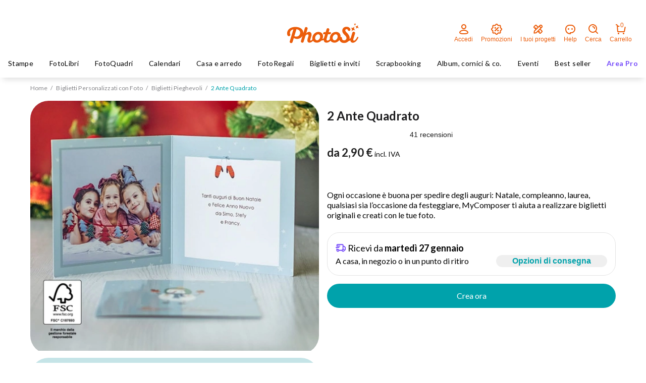

--- FILE ---
content_type: text/html;charset=utf-8
request_url: https://www.photosi.com/it/biglietti/biglietti-e-inviti-pieghevoli/biglietto-2-ante-quadrato
body_size: 57390
content:
<!doctype html><html lang="it" data-theme="default"><head>
    <title>
  Biglietto con Foto: 2 Ante Quadrato | PhotoSì
</title>
<meta charset="utf-8">
<meta name="viewport" content="width=device-width,initial-scale=1">
<meta name="description" content="2 Ante Quadrato: Carica le tue foto su PhotoSì e crea il prodotto perfetto per te ❤️ Nessun pagamento anticipato e ritiro dal tuo fotografo di fiducia ✅ o direttamente a casa tua 📦">
<meta property="og:title" content="Biglietto con Foto: 2 Ante Quadrato | PhotoSì">
<meta property="og:description" content="2 Ante Quadrato: Carica le tue foto su PhotoSì e crea il prodotto perfetto per te ❤️ Nessun pagamento anticipato e ritiro dal tuo fotografo di fiducia ✅ o direttamente a casa tua 📦">
<meta property="og:url" content="https://www.photosi.com/it/biglietti/biglietti-e-inviti-pieghevoli/biglietto-2-ante-quadrato">
<meta name="twitter:card" content="summary">
<meta property="twitter:title" content="Biglietto con Foto: 2 Ante Quadrato | PhotoSì">
<meta property="twitter:description" content="2 Ante Quadrato: Carica le tue foto su PhotoSì e crea il prodotto perfetto per te ❤️ Nessun pagamento anticipato e ritiro dal tuo fotografo di fiducia ✅ o direttamente a casa tua 📦">
<meta http-equiv="content-language" content="it">

  <link rel="shortcut icon" href="https://www.photosi.com/hubfs/PHOTOSI/Favicon/favicon.ico">

<link rel="preconnect" href="https://f.hubspotusercontent10.net">
<link rel="preconnect" href="https://3005015.fs1.hubspotusercontent-na1.net">
<link rel="preconnect" href="https://static.hsappstatic.net">
<link rel="preconnect" href="https://fonts.googleapis.com">
<link rel="preconnect" href="https://fonts.gstatic.com">
<link rel="preconnect" href="https://consumer-catalog-service-master.storage.googleapis.com">
<link rel="dns-prefetch" href="https://www.googletagmanager.com">
<link rel="dns-prefetch" href="https://tag-manager.photosi.com">
<link rel="dns-prefetch" href="https://sdk.privacy-center.org">
<script>
    (function () {
        if (!window["phs"]) {
            window["phs"] = {};
        }
        /**
         * expose hubspot language data
         */
        let languageData = '"it"';
        try {
            if (languageData.trim().length > 0) {
                window["phs"]['languageData'] = JSON.parse(languageData);
            }
        } catch (error) {
            console.error('failed to set language data')
        }
        /**
         * expose hubspot language slug
         */
        let languageSlug = 'it';
        try {
            window["phs"]['languageSlug'] = languageSlug;
        } catch (error) {
            console.error('failed to set language slug')
        }
    })();
</script>

  
    <link rel="alternate" hreflang="it" href="https://www.photosi.com/it/biglietti/biglietti-e-inviti-pieghevoli/biglietto-2-ante-quadrato">

  

    

      
      <link rel="stylesheet" fetchpriority="high" href="https://www.photosi.com/hubfs/hub_generated/template_assets/1/39076316560/1769075215994/template_main.min.css" as="style">
      

    <meta name="viewport" content="width=device-width, initial-scale=1">

    

    <meta property="og:description" content="2 Ante Quadrato: Carica le tue foto su PhotoSì e crea il prodotto perfetto per te ❤️ Nessun pagamento anticipato e ritiro dal tuo fotografo di fiducia ✅ o direttamente a casa tua 📦">
    <meta property="og:title" content="Biglietto con Foto: 2 Ante Quadrato | PhotoSì">
    <meta name="twitter:description" content="2 Ante Quadrato: Carica le tue foto su PhotoSì e crea il prodotto perfetto per te ❤️ Nessun pagamento anticipato e ritiro dal tuo fotografo di fiducia ✅ o direttamente a casa tua 📦">
    <meta name="twitter:title" content="Biglietto con Foto: 2 Ante Quadrato | PhotoSì">

    

    
    <style>
a.cta_button{-moz-box-sizing:content-box !important;-webkit-box-sizing:content-box !important;box-sizing:content-box !important;vertical-align:middle}.hs-breadcrumb-menu{list-style-type:none;margin:0px 0px 0px 0px;padding:0px 0px 0px 0px}.hs-breadcrumb-menu-item{float:left;padding:10px 0px 10px 10px}.hs-breadcrumb-menu-divider:before{content:'›';padding-left:10px}.hs-featured-image-link{border:0}.hs-featured-image{float:right;margin:0 0 20px 20px;max-width:50%}@media (max-width: 568px){.hs-featured-image{float:none;margin:0;width:100%;max-width:100%}}.hs-screen-reader-text{clip:rect(1px, 1px, 1px, 1px);height:1px;overflow:hidden;position:absolute !important;width:1px}
</style>

<link class="hs-async-css" rel="preload" href="https://www.photosi.com/hubfs/hub_generated/module_assets/1/51226179510/1768918543806/module_phs-search-dialog.min.css" as="style" onload="this.onload=null;this.rel='stylesheet'">
<noscript><link rel="stylesheet" href="https://www.photosi.com/hubfs/hub_generated/module_assets/1/51226179510/1768918543806/module_phs-search-dialog.min.css"></noscript>
<link class="hs-async-css" rel="preload" href="https://www.photosi.com/hubfs/hub_generated/module_assets/1/55219124893/1768918540813/module_phs-language-banner.min.css" as="style" onload="this.onload=null;this.rel='stylesheet'">
<noscript><link rel="stylesheet" href="https://www.photosi.com/hubfs/hub_generated/module_assets/1/55219124893/1768918540813/module_phs-language-banner.min.css"></noscript>
<link rel="preload" as="style" href="/hubfs/build_assets/cms-react-project/429/js_client_assets/assets/TailwindPreset-DYTgXgZg.css">


<link rel="preload" as="style" href="/hubfs/build_assets/cms-react-project/429/js_client_assets/assets/index-Cfg5o4dn.css">

<link rel="preload" as="image" href="https://consumer-catalog-service-master.storage.googleapis.com/images/Biglietto-2-Ante-quadrato-01.width-504.format-jpeg.jpegquality-95.jpg" fetchPriority="high">
<script src="https://widget.trustpilot.com/bootstrap/v5/tp.widget.bootstrap.min.js" async></script>
<script type="module" src="https://cdn.scalapay.com/widget/v3/js/scalapay-widget.esm.js"></script><script nomodule="" src="https://cdn.scalapay.com/widget/v3/js/scalapay-widget.js"></script>
    <script>
      if (!window['phs']) {
        window['phs'] = {};
      }
      window['phs']['runtimeConfig'] = {
        socialLinkBaseURL: {
          'facebook': 'https://authphotosi.photosi.com/accounts/login/facebookphotosi/?country=it',
          'google': 'https://authphotosi.photosi.com/accounts/login/googlephotosi/?country=it'
        },
        authpath: 'https://authphotosi.photosi.com',
        socialDefaultNextURL: window.location.origin + '/it/'
      }
    </script>
<script async src="https://www.photosi.com/hubfs/hub_generated/module_assets/1/179914317858/1768918538229/module_phs-datadog.min.js"></script>

    <script>
      try {
        if (!window['phs']) {
          window['phs'] = {};
        }
        window['phs']['mainMenuData'] = [{"features_column":[{"feature_cta_label":"CREA ORA","feature_image":{"alt":"Stampe_san_valentino","height":894,"max_height":894,"max_width":1029,"src":"https://3005015.fs1.hubspotusercontent-na1.net/hubfs/3005015/Stampe_san_valentino.jpg","width":1029},"feature_label":"Scopri tutte le Stampe","feature_link":{"no_follow":false,"open_in_new_tab":false,"rel":"","sponsored":false,"url":{"content_id":null,"href":"https://www.photosi.com/it/stampe","href_with_scheme":"https://www.photosi.com/it/stampe","type":"EXTERNAL"},"user_generated_content":false}}],"filters_column":{"all_filters_link":{"no_follow":false,"open_in_new_tab":false,"rel":"","sponsored":false,"url":{"content_id":null,"href":"https://www.photosi.com/it/album-cornici-co","href_with_scheme":"https://www.photosi.com/it/album-cornici-co","type":"EXTERNAL"},"user_generated_content":false},"filters":[{"filter_hover_image":{"src":""},"filter_icon":{"src":""},"filter_link":{"no_follow":false,"open_in_new_tab":false,"rel":"","sponsored":false,"url":{"content_id":null,"href":"https://www.photosi.com/it/album-cornici-co/album-portafoto/album-con-tasche","href_with_scheme":"https://www.photosi.com/it/album-cornici-co/album-portafoto/album-con-tasche","type":"EXTERNAL"},"user_generated_content":false},"filter_text":"Album con tasche"},{"filter_hover_image":{"alt":null,"loading":"lazy","size_type":"auto","src":""},"filter_icon":{"alt":"image-alt-text","height":24,"loading":"lazy","max_height":24,"max_width":24,"size_type":"exact","src":"","width":24},"filter_link":{"no_follow":false,"open_in_new_tab":false,"rel":"","sponsored":false,"url":{"content_id":null,"href":"https://www.photosi.com/it/album-cornici-co/album-portafoto/album-con-veline","href_with_scheme":"https://www.photosi.com/it/album-cornici-co/album-portafoto/album-con-veline","type":"EXTERNAL"},"user_generated_content":false},"filter_text":"Album con veline"},{"filter_hover_image":{"alt":null,"loading":"lazy","size_type":"auto","src":""},"filter_icon":{"alt":"image-alt-text","height":24,"loading":"lazy","max_height":24,"max_width":24,"size_type":"exact","src":"","width":24},"filter_link":{"no_follow":false,"open_in_new_tab":false,"rel":"","sponsored":false,"url":{"content_id":null,"href":"https://www.photosi.com/it/album-cornici-co/album-portafoto/album-fotografico-fai-da-te","href_with_scheme":"https://www.photosi.com/it/album-cornici-co/album-portafoto/album-fotografico-fai-da-te","type":"EXTERNAL"},"user_generated_content":false},"filter_text":"Album Fotografico fai da te"},{"filter_hover_image":{"alt":null,"loading":"lazy","size_type":"auto","src":""},"filter_icon":{"alt":"image-alt-text","height":24,"loading":"lazy","max_height":24,"max_width":24,"size_type":"exact","src":"","width":24},"filter_link":{"no_follow":false,"open_in_new_tab":false,"rel":"","sponsored":false,"url":{"content_id":null,"href":"https://www.photosi.com/it/album-cornici-co/album-portafoto/album-nascita-primo-anno","href_with_scheme":"https://www.photosi.com/it/album-cornici-co/album-portafoto/album-nascita-primo-anno","type":"EXTERNAL"},"user_generated_content":false},"filter_text":"Album Nascita primo anno"},{"filter_hover_image":{"alt":null,"loading":"lazy","size_type":"auto","src":""},"filter_icon":{"alt":"image-alt-text","height":24,"loading":"lazy","max_height":24,"max_width":24,"size_type":"exact","src":"","width":24},"filter_link":{"no_follow":false,"open_in_new_tab":false,"rel":"","sponsored":false,"url":{"content_id":null,"href":"https://www.photosi.com/it/album-cornici-co/cornici-per-foto/cornice-da-tavolo","href_with_scheme":"https://www.photosi.com/it/album-cornici-co/cornici-per-foto/cornice-da-tavolo","type":"EXTERNAL"},"user_generated_content":false},"filter_text":"Cornice da tavolo"},{"filter_hover_image":{"alt":null,"loading":"lazy","size_type":"auto","src":""},"filter_icon":{"alt":"image-alt-text","height":24,"loading":"lazy","max_height":24,"max_width":24,"size_type":"exact","src":"","width":24},"filter_link":{"no_follow":false,"open_in_new_tab":false,"rel":"","sponsored":false,"url":{"content_id":null,"href":"https://www.photosi.com/it/album-cornici-co/scatole-portafoto/box-classic","href_with_scheme":"https://www.photosi.com/it/album-cornici-co/scatole-portafoto/box-classic","type":"EXTERNAL"},"user_generated_content":false},"filter_text":"Box Classic"},{"filter_hover_image":{"alt":null,"loading":"lazy","size_type":"auto","src":""},"filter_icon":{"alt":"image-alt-text","height":24,"loading":"lazy","max_height":24,"max_width":24,"size_type":"exact","src":"","width":24},"filter_link":{"no_follow":false,"open_in_new_tab":false,"rel":"","sponsored":false,"url":{"content_id":null,"href":"https://www.photosi.com/it/album-cornici-co/scatole-portafoto/scatola-portafoto-con-coperchio","href_with_scheme":"https://www.photosi.com/it/album-cornici-co/scatole-portafoto/scatola-portafoto-con-coperchio","type":"EXTERNAL"},"user_generated_content":false},"filter_text":"Scatola con coperchio"},{"filter_hover_image":{"alt":null,"loading":"lazy","size_type":"auto","src":""},"filter_icon":{"alt":"image-alt-text","height":24,"loading":"lazy","max_height":24,"max_width":24,"size_type":"exact","src":"","width":24},"filter_link":{"no_follow":false,"open_in_new_tab":false,"rel":"","sponsored":false,"url":{"content_id":null,"href":"https://www.photosi.com/it/album-cornici-co/rullini-e-macchine-fotografiche/rullino-fotografico-36-pose","href_with_scheme":"https://www.photosi.com/it/album-cornici-co/rullini-e-macchine-fotografiche/rullino-fotografico-36-pose","type":"EXTERNAL"},"user_generated_content":false},"filter_text":"Rullino fotografico"}],"has_icons":false,"label_all_filters":"Scopri tutti i prodotti","label_filters":"Cerchi accessori per le tue stampe?","published":true},"image":{"src":""},"link":{"no_follow":false,"open_in_new_tab":false,"rel":"","sponsored":false,"url":{"content_id":null,"href":"https://www.photosi.com/it/stampe","href_with_scheme":"https://www.photosi.com/it/stampe","type":"EXTERNAL"},"user_generated_content":false},"link_columns":[{"links":[{"link":[{"content_link":{"no_follow":false,"open_in_new_tab":false,"rel":"","sponsored":false,"url":{"content_id":null,"href":"https://www.photosi.com/it/stampe/stampe-foto-digitali/stampe-classiche","href_with_scheme":"https://www.photosi.com/it/stampe/stampe-foto-digitali/stampe-classiche","type":"EXTERNAL"},"user_generated_content":false},"content_link_choices":"best seller","content_link_label":"Stampe Classiche","feature_image":{"alt":"Stampe_Classiche.original","height":434,"max_height":434,"max_width":500,"size_type":"auto","src":"https://3005015.fs1.hubspotusercontent-na1.net/hubfs/3005015/hupper%20funnel%2025-07/Stampe_Classiche.original.jpg","width":500},"feature_link":{"no_follow":false,"open_in_new_tab":false,"rel":"","sponsored":false,"url":{"content_id":null,"href":"","href_with_scheme":"","type":"EXTERNAL"},"user_generated_content":false}},{"content_link":{"no_follow":false,"open_in_new_tab":false,"rel":"","sponsored":false,"url":{"content_id":null,"href":"https://www.photosi.com/it/stampe/stampe-foto-digitali/stampe-vintage","href_with_scheme":"https://www.photosi.com/it/stampe/stampe-foto-digitali/stampe-vintage","type":"EXTERNAL"},"user_generated_content":false},"content_link_label":"Stampe Vintage","feature_image":{"alt":"Stampe_Vintage_photosi.original","height":434,"max_height":434,"max_width":500,"size_type":"auto","src":"https://3005015.fs1.hubspotusercontent-na1.net/hubfs/3005015/Stampe_Vintage_photosi.original.jpg","width":500},"feature_link":{"no_follow":false,"open_in_new_tab":false,"rel":"","sponsored":false,"url":{"content_id":null,"href":"","href_with_scheme":"","type":"EXTERNAL"},"user_generated_content":false}}],"link_image":{"alt":"STAMPA FOTO-Photosì_","height":434,"loading":"disabled","max_height":434,"max_width":500,"src":"https://3005015.fs1.hubspotusercontent-na1.net/hubfs/3005015/STAMPA%20FOTO-Photos%C3%AC_.jpg","width":500},"links_label":"Stampa Foto","links_link_label":{"no_follow":false,"open_in_new_tab":false,"rel":"","sponsored":false,"url":{"content_id":null,"href":"https://www.photosi.com/it/stampe/stampe-foto-digitali","href_with_scheme":"https://www.photosi.com/it/stampe/stampe-foto-digitali","type":"EXTERNAL"},"user_generated_content":false}},{"link":[{"content_link":{"no_follow":false,"open_in_new_tab":false,"rel":"","sponsored":false,"url":{"content_id":null,"href":"https://www.photosi.com/it/stampe/poster-e-ingrandimenti/poster-e-ingrandimenti-classici","href_with_scheme":"https://www.photosi.com/it/stampe/poster-e-ingrandimenti/poster-e-ingrandimenti-classici","type":"EXTERNAL"},"user_generated_content":false},"content_link_label":"Poster e Ingrandimenti","feature_image":{"alt":"Poster_e_ingrandimenti.original","height":434,"loading":"lazy","max_height":434,"max_width":500,"size_type":"auto","src":"https://3005015.fs1.hubspotusercontent-na1.net/hubfs/3005015/hupper%20funnel%2025-07/Poster_e_ingrandimenti.original.jpg","width":500},"feature_link":{"no_follow":false,"open_in_new_tab":false,"rel":"","sponsored":false,"url":{"content_id":null,"href":"","href_with_scheme":"","type":"EXTERNAL"},"user_generated_content":false}},{"content_link":{"no_follow":false,"open_in_new_tab":false,"rel":"","sponsored":false,"url":{"content_id":null,"href":"https://www.photosi.com/it/stampe/poster-e-ingrandimenti/poster-collage","href_with_scheme":"https://www.photosi.com/it/stampe/poster-e-ingrandimenti/poster-collage","type":"EXTERNAL"},"user_generated_content":false},"content_link_label":"Poster Collage","feature_image":{"alt":"2-poster collage-Photosì","height":434,"loading":"lazy","max_height":434,"max_width":500,"size_type":"auto","src":"https://3005015.fs1.hubspotusercontent-na1.net/hubfs/3005015/2-poster%20collage-Photos%C3%AC.jpg","width":500},"feature_link":{"no_follow":false,"open_in_new_tab":false,"rel":"","sponsored":false,"url":{"content_id":null,"href":"","href_with_scheme":"","type":"EXTERNAL"},"user_generated_content":false}}],"link_image":{"alt":"poster-categoria","height":434,"loading":"disabled","max_height":434,"max_width":500,"src":"https://3005015.fs1.hubspotusercontent-na1.net/hubfs/3005015/poster-categoria.jpg","width":500},"links_label":"Poster e Ingrandimenti","links_link_label":{"no_follow":false,"open_in_new_tab":false,"rel":"","sponsored":false,"url":{"content_id":null,"href":"https://www.photosi.com/it/stampe/poster-e-ingrandimenti","href_with_scheme":"https://www.photosi.com/it/stampe/poster-e-ingrandimenti","type":"EXTERNAL"},"user_generated_content":false}},{"link":[{"content_link":{"no_follow":false,"open_in_new_tab":false,"rel":"","sponsored":false,"url":{"content_id":null,"href":"https://www.photosi.com/it/stampe/stampa-foto-professionale/stampe-foto-professionali","href_with_scheme":"https://www.photosi.com/it/stampe/stampa-foto-professionale/stampe-foto-professionali","type":"EXTERNAL"},"user_generated_content":false},"content_link_label":"Stampe Classiche Pro","feature_image":{"alt":"STAMPA FOTO PROFESSIONALE-Photosì-2","height":434,"loading":"lazy","max_height":434,"max_width":500,"size_type":"auto","src":"https://3005015.fs1.hubspotusercontent-na1.net/hubfs/3005015/STAMPA%20FOTO%20PROFESSIONALE-Photos%C3%AC-2.jpg","width":500},"feature_link":{"no_follow":false,"open_in_new_tab":false,"rel":"","sponsored":false,"url":{"content_id":null,"href":"","href_with_scheme":"","type":"EXTERNAL"},"user_generated_content":false}},{"content_link":{"no_follow":false,"open_in_new_tab":false,"rel":"","sponsored":false,"url":{"content_id":null,"href":"https://www.photosi.com/it/stampe/stampa-foto-professionale/ingrandimenti-professionali","href_with_scheme":"https://www.photosi.com/it/stampe/stampa-foto-professionale/ingrandimenti-professionali","type":"EXTERNAL"},"user_generated_content":false},"content_link_label":"Poster e ingrandimenti Pro","feature_image":{"alt":"Ingrandimenti-pro_01.original","height":434,"loading":"lazy","max_height":434,"max_width":500,"size_type":"auto","src":"https://3005015.fs1.hubspotusercontent-na1.net/hubfs/3005015/Ingrandimenti-pro_01.original.jpg","width":500},"feature_link":{"no_follow":false,"open_in_new_tab":false,"rel":"","sponsored":false,"url":{"content_id":null,"href":"","href_with_scheme":"","type":"EXTERNAL"},"user_generated_content":false}},{"content_link":{"no_follow":false,"open_in_new_tab":false,"rel":"","sponsored":false,"url":{"content_id":null,"href":"https://www.photosi.com/it/stampe/stampa-foto-professionale/scatola-con-foto-pro","href_with_scheme":"https://www.photosi.com/it/stampe/stampa-foto-professionale/scatola-con-foto-pro","type":"EXTERNAL"},"user_generated_content":false},"content_link_label":"Scatola con foto Pro","feature_image":{"alt":"Scatola-con-foto-Pro-gallery-01-Photosi.original","height":434,"loading":"lazy","max_height":434,"max_width":500,"size_type":"auto","src":"https://3005015.fs1.hubspotusercontent-na1.net/hubfs/3005015/hupper%20funnel%2025-07/Scatola-con-foto-Pro-gallery-01-Photosi.original.jpg","width":500},"feature_link":{"no_follow":false,"open_in_new_tab":false,"rel":"","sponsored":false,"url":{"content_id":null,"href":"","href_with_scheme":"","type":"EXTERNAL"},"user_generated_content":false}}],"link_image":{"alt":"STAMPA FOTO PROFESSIONALE-Photosì","height":434,"loading":"disabled","max_height":434,"max_width":496,"src":"https://3005015.fs1.hubspotusercontent-na1.net/hubfs/3005015/STAMPA%20FOTO%20PROFESSIONALE-Photos%C3%AC.jpg","width":496},"links_label":"Stampa Foto Professionale","links_link_label":{"no_follow":false,"open_in_new_tab":false,"rel":"","sponsored":false,"url":{"content_id":null,"href":"https://www.photosi.com/it/stampe/stampa-foto-professionale","href_with_scheme":"https://www.photosi.com/it/stampe/stampa-foto-professionale","type":"EXTERNAL"},"user_generated_content":false},"menu_group_visibility":"all"}]},{"links":[{"link":[{"content_link":{"no_follow":false,"open_in_new_tab":false,"rel":"","sponsored":false,"url":{"content_id":null,"href":"https://www.photosi.com/it/stampe/box-foto/happy-case-vintage-elements","href_with_scheme":"https://www.photosi.com/it/stampe/box-foto/happy-case-vintage-elements","type":"EXTERNAL"},"user_generated_content":false},"content_link_choices":"new","content_link_label":"Happy Case Vintage Elements","feature_image":{"alt":"happy_case_vintage_elements5","height":894,"loading":"lazy","max_height":894,"max_width":1029,"size_type":"auto","src":"https://3005015.fs1.hubspotusercontent-na1.net/hubfs/3005015/happy_case_vintage_elements5.jpg","width":1029},"feature_link":{"no_follow":false,"open_in_new_tab":false,"rel":"","sponsored":false,"url":{"content_id":null,"href":"","href_with_scheme":"","type":"EXTERNAL"},"user_generated_content":false}},{"content_link":{"no_follow":false,"open_in_new_tab":false,"rel":"","sponsored":false,"url":{"content_id":null,"href":"https://www.photosi.com/it/stampe/box-foto/happy-case-classic-elements","href_with_scheme":"https://www.photosi.com/it/stampe/box-foto/happy-case-classic-elements","type":"EXTERNAL"},"user_generated_content":false},"content_link_choices":"new","content_link_label":"Happy Case Classic Elements","feature_image":{"alt":"SUBPAGE_HappyCase_elements_WEB","height":894,"loading":"lazy","max_height":894,"max_width":1029,"size_type":"auto","src":"https://3005015.fs1.hubspotusercontent-na1.net/hubfs/3005015/SUBPAGE_HappyCase_elements_WEB.jpg","width":1029},"feature_link":{"no_follow":false,"open_in_new_tab":false,"rel":"","sponsored":false,"url":{"content_id":null,"href":"","href_with_scheme":"","type":"EXTERNAL"},"user_generated_content":false}},{"content_link":{"no_follow":false,"open_in_new_tab":false,"rel":"","sponsored":false,"url":{"content_id":null,"href":"https://www.photosi.com/it/stampe/box-foto/happy-case-classic","href_with_scheme":"https://www.photosi.com/it/stampe/box-foto/happy-case-classic","type":"EXTERNAL"},"user_generated_content":false},"content_link_choices":"","content_link_label":"Happy Case Classic Love is","feature_image":{"alt":"SUBPAGE_HappyCase_Love-is_WEB","height":894,"loading":"lazy","max_height":894,"max_width":1029,"size_type":"auto","src":"https://3005015.fs1.hubspotusercontent-na1.net/hubfs/3005015/SUBPAGE_HappyCase_Love-is_WEB.jpg","width":1029},"feature_link":{"no_follow":false,"open_in_new_tab":false,"rel":"","sponsored":false,"url":{"content_id":null,"href":"","href_with_scheme":"","type":"EXTERNAL"},"user_generated_content":false}},{"content_link":{"no_follow":false,"open_in_new_tab":false,"rel":"","sponsored":false,"url":{"content_id":null,"href":"https://www.photosi.com/it/stampe/box-foto/happy-case-stampe-vintage","href_with_scheme":"https://www.photosi.com/it/stampe/box-foto/happy-case-stampe-vintage","type":"EXTERNAL"},"user_generated_content":false},"content_link_label":"Happy Case Vintage","feature_image":{"alt":"SOTTOCATEGORIA_HappyCase_Flower_1794.original","height":434,"loading":"lazy","max_height":434,"max_width":500,"size_type":"auto","src":"https://3005015.fs1.hubspotusercontent-na1.net/hubfs/3005015/hupper%20funnel%2025-07/SOTTOCATEGORIA_HappyCase_Flower_1794.original.jpg","width":500},"feature_link":{"no_follow":false,"open_in_new_tab":false,"rel":"","sponsored":false,"url":{"content_id":null,"href":"","href_with_scheme":"","type":"EXTERNAL"},"user_generated_content":false}}],"link_image":{"alt":"Photosi_13febb__0-100","height":894,"loading":"disabled","max_height":894,"max_width":1029,"src":"https://3005015.fs1.hubspotusercontent-na1.net/hubfs/3005015/Photosi_13febb__0-100.jpg","width":1029},"links_label":"Box con Foto","links_link_label":{"no_follow":false,"open_in_new_tab":false,"rel":"","sponsored":false,"url":{"content_id":null,"href":"https://www.photosi.com/it/stampe/box-foto","href_with_scheme":"https://www.photosi.com/it/stampe/box-foto","type":"EXTERNAL"},"user_generated_content":false}},{"link":[{"content_link":{"no_follow":false,"open_in_new_tab":false,"rel":"","sponsored":false,"url":{"content_id":null,"href":"https://www.photosi.com/it/stampe/fotokit/fotokit-home-decor","href_with_scheme":"https://www.photosi.com/it/stampe/fotokit/fotokit-home-decor","type":"EXTERNAL"},"user_generated_content":false},"content_link_label":"FotoKit Home Decor","feature_image":{"alt":"IMG_5545.original","height":434,"loading":"lazy","max_height":434,"max_width":500,"size_type":"auto","src":"https://3005015.fs1.hubspotusercontent-na1.net/hubfs/3005015/hupper%20funnel%2025-07/IMG_5545.original.jpg","width":500},"feature_link":{"no_follow":false,"open_in_new_tab":false,"rel":"","sponsored":false,"url":{"content_id":null,"href":"","href_with_scheme":"","type":"EXTERNAL"},"user_generated_content":false}},{"content_link":{"no_follow":false,"open_in_new_tab":false,"rel":"","sponsored":false,"url":{"content_id":null,"href":"https://www.photosi.com/it/stampe/fotokit/fotokit-miniscrap","href_with_scheme":"https://www.photosi.com/it/stampe/fotokit/fotokit-miniscrap","type":"EXTERNAL"},"user_generated_content":false},"content_link_label":"FotoKit Mini Scrap","feature_image":{"alt":"Fotokit_mini_scrap.original","height":434,"loading":"lazy","max_height":434,"max_width":500,"size_type":"auto","src":"https://3005015.fs1.hubspotusercontent-na1.net/hubfs/3005015/hupper%20funnel%2025-07/Fotokit_mini_scrap.original.jpg","width":500},"feature_link":{"no_follow":false,"open_in_new_tab":false,"rel":"","sponsored":false,"url":{"content_id":null,"href":"","href_with_scheme":"","type":"EXTERNAL"},"user_generated_content":false}}],"link_image":{"alt":"HOMEPAGE_Fotokit","height":434,"loading":"disabled","max_height":434,"max_width":500,"src":"https://3005015.fs1.hubspotusercontent-na1.net/hubfs/3005015/HOMEPAGE_Fotokit.jpg","width":500},"links_label":"FotoKit","links_link_label":{"no_follow":false,"open_in_new_tab":false,"rel":"","sponsored":false,"url":{"content_id":null,"href":"https://www.photosi.com/it/stampe/fotokit","href_with_scheme":"https://www.photosi.com/it/stampe/fotokit","type":"EXTERNAL"},"user_generated_content":false}}]}],"link_label":"Stampe"},{"features_column":[{"feature_cta_label":"CREA ORA","feature_image":{"alt":"fotolibro_amore_sub","height":894,"max_height":894,"max_width":1029,"src":"https://3005015.fs1.hubspotusercontent-na1.net/hubfs/3005015/fotolibro_amore_sub.jpg","width":1029},"feature_label":"Scopri tutti i FotoLibri","feature_link":{"no_follow":false,"open_in_new_tab":false,"rel":"","sponsored":false,"url":{"content_id":null,"href":"https://www.photosi.com/it/album-foto","href_with_scheme":"https://www.photosi.com/it/album-foto","type":"EXTERNAL"},"user_generated_content":false}}],"filters_column":{"all_filters_link":{"no_follow":false,"open_in_new_tab":false,"rel":"","sponsored":false,"url":{"content_id":null,"href":"https://www.photosi.com/it/fotolibri-personalizzati-per-tema-grafico","href_with_scheme":"https://www.photosi.com/it/fotolibri-personalizzati-per-tema-grafico","type":"EXTERNAL"},"user_generated_content":false},"filters":[{"filter_hover_image":{"alt":"fotolibro_anno","height":890,"loading":"lazy","max_height":890,"max_width":1024,"size_type":"auto","src":"https://3005015.fs1.hubspotusercontent-na1.net/hubfs/3005015/fotolibro_anno.jpeg","width":1024},"filter_icon":{"alt":"Anno","height":24,"loading":"lazy","max_height":24,"max_width":24,"size_type":"exact","src":"https://3005015.fs1.hubspotusercontent-na1.net/hubfs/3005015/Anno.svg","width":24},"filter_link":{"no_follow":false,"open_in_new_tab":false,"rel":"","sponsored":false,"url":{"content_id":null,"href":"https://www.photosi.com/it/fotolibri-personalizzati-per-tema-grafico?category=Anno","href_with_scheme":"https://www.photosi.com/it/fotolibri-personalizzati-per-tema-grafico?category=Anno","type":"EXTERNAL"},"user_generated_content":false},"filter_text":"Anno"},{"filter_hover_image":{"alt":"love_design_collection-1","height":894,"loading":"lazy","max_height":894,"max_width":1029,"size_type":"auto","src":"https://3005015.fs1.hubspotusercontent-na1.net/hubfs/3005015/love_design_collection-1.jpg","width":1029},"filter_icon":{"alt":"love_collection","height":24,"loading":"lazy","max_height":24,"max_width":24,"size_type":"exact","src":"https://3005015.fs1.hubspotusercontent-na1.net/hubfs/3005015/love_collection.svg","width":24},"filter_link":{"no_follow":false,"open_in_new_tab":false,"rel":"","sponsored":false,"url":{"content_id":null,"href":"https://www.photosi.com/it/fotolibri-personalizzati-per-tema-grafico?theme_type=love","href_with_scheme":"https://www.photosi.com/it/fotolibri-personalizzati-per-tema-grafico?theme_type=love","type":"EXTERNAL"},"user_generated_content":false},"filter_text":"Love Design Collection"},{"filter_hover_image":{"alt":"fotolibri-amore-1","height":434,"loading":"lazy","max_height":434,"max_width":500,"size_type":"auto","src":"https://3005015.fs1.hubspotusercontent-na1.net/hubfs/3005015/fotolibri-amore-1.jpg","width":500},"filter_icon":{"alt":"Amore_e_anniversario_4dc1862d-eaa0-4fb6-a909-90693d482d59","height":24,"loading":"lazy","max_height":24,"max_width":24,"size_type":"exact","src":"https://3005015.fs1.hubspotusercontent-na1.net/hubfs/3005015/Amore_e_anniversario_4dc1862d-eaa0-4fb6-a909-90693d482d59.svg","width":24},"filter_link":{"no_follow":false,"open_in_new_tab":false,"rel":"","sponsored":false,"url":{"content_id":null,"href":"https://www.photosi.com/it/fotolibri-personalizzati-per-tema-grafico?category=Amore%20e%20anniversario","href_with_scheme":"https://www.photosi.com/it/fotolibri-personalizzati-per-tema-grafico?category=Amore%20e%20anniversario","type":"EXTERNAL"},"user_generated_content":false},"filter_text":"Amore e anniversario"},{"filter_hover_image":{"alt":"FotoLibri-Illustrati-viaggio_1.original","height":894,"loading":"lazy","max_height":894,"max_width":1029,"size_type":"auto","src":"https://3005015.fs1.hubspotusercontent-na1.net/hubfs/3005015/FotoLibri-Illustrati-viaggio_1.original.jpg","width":1029},"filter_icon":{"alt":"mingcute_world-2-line-1","height":20,"loading":"lazy","max_height":20,"max_width":20,"size_type":"exact","src":"https://3005015.fs1.hubspotusercontent-na1.net/hubfs/3005015/mingcute_world-2-line-1.svg","width":20},"filter_link":{"no_follow":false,"open_in_new_tab":false,"rel":"","sponsored":false,"url":{"content_id":null,"href":"https://www.photosi.com/it/fotolibri-personalizzati-per-tema-grafico?theme_type=tdc","href_with_scheme":"https://www.photosi.com/it/fotolibri-personalizzati-per-tema-grafico?theme_type=tdc","type":"EXTERNAL"},"user_generated_content":false},"filter_text":"Travel Design Collection"},{"filter_hover_image":{"alt":"APP_FotoLibro-tema-Nonni_95140.original","height":434,"loading":"lazy","max_height":434,"max_width":500,"size_type":"auto","src":"https://3005015.fs1.hubspotusercontent-na1.net/hubfs/3005015/APP_FotoLibro-tema-Nonni_95140.original.jpg","width":500},"filter_icon":{"alt":"Famiglia_94010071-5df0-41d7-a5b7-6647576cb2ea","height":24,"loading":"lazy","max_height":24,"max_width":24,"size_type":"exact","src":"https://3005015.fs1.hubspotusercontent-na1.net/hubfs/3005015/Famiglia_94010071-5df0-41d7-a5b7-6647576cb2ea.svg","width":24},"filter_link":{"no_follow":false,"open_in_new_tab":false,"rel":"","sponsored":false,"url":{"content_id":null,"href":"https://www.photosi.com/it/fotolibri-personalizzati-per-tema-grafico?category=Famiglia","href_with_scheme":"https://www.photosi.com/it/fotolibri-personalizzati-per-tema-grafico?category=Famiglia","type":"EXTERNAL"},"user_generated_content":false},"filter_text":"Famiglia"},{"filter_hover_image":{"alt":"Fotolibri-Travel-square","height":894,"loading":"lazy","max_height":894,"max_width":1029,"size_type":"auto","src":"https://3005015.fs1.hubspotusercontent-na1.net/hubfs/3005015/Fotolibri-Travel-square.jpg","width":1029},"filter_icon":{"alt":"Viaggi e vacanze","height":24,"loading":"lazy","max_height":24,"max_width":24,"size_type":"exact","src":"https://3005015.fs1.hubspotusercontent-na1.net/hubfs/3005015/Viaggi%20e%20vacanze.svg","width":24},"filter_link":{"no_follow":false,"open_in_new_tab":false,"rel":"","sponsored":false,"url":{"content_id":null,"href":"https://www.photosi.com/it/fotolibri-personalizzati-per-tema-grafico?category=Viaggi%20e%20vacanze","href_with_scheme":"https://www.photosi.com/it/fotolibri-personalizzati-per-tema-grafico?category=Viaggi%20e%20vacanze","type":"EXTERNAL"},"user_generated_content":false},"filter_text":"Viaggi e vacanze"},{"filter_hover_image":{"alt":"1_FotoLibri Compleanno","height":894,"loading":"lazy","max_height":894,"max_width":1029,"size_type":"auto","src":"https://3005015.fs1.hubspotusercontent-na1.net/hubfs/3005015/1_FotoLibri%20Compleanno.jpg","width":1029},"filter_icon":{"alt":"Compleanno","height":24,"loading":"lazy","max_height":24,"max_width":24,"size_type":"exact","src":"https://3005015.fs1.hubspotusercontent-na1.net/hubfs/3005015/Compleanno.svg","width":24},"filter_link":{"no_follow":false,"open_in_new_tab":false,"rel":"","sponsored":false,"url":{"content_id":null,"href":"https://www.photosi.com/it/fotolibri-personalizzati-per-tema-grafico?category=Compleanno","href_with_scheme":"https://www.photosi.com/it/fotolibri-personalizzati-per-tema-grafico?category=Compleanno","type":"EXTERNAL"},"user_generated_content":false},"filter_text":"Compleanno"},{"filter_hover_image":{"alt":"Temi-Matrimonio-FotoLibri-fotografici.original","height":894,"loading":"lazy","max_height":894,"max_width":1029,"size_type":"auto","src":"https://3005015.fs1.hubspotusercontent-na1.net/hubfs/3005015/Temi-Matrimonio-FotoLibri-fotografici.original.jpg","width":1029},"filter_icon":{"alt":"Matrimonio","height":24,"loading":"lazy","max_height":24,"max_width":24,"size_type":"exact","src":"https://3005015.fs1.hubspotusercontent-na1.net/hubfs/3005015/Matrimonio.svg","width":24},"filter_link":{"no_follow":false,"open_in_new_tab":false,"rel":"","sponsored":false,"url":{"content_id":null,"href":"https://www.photosi.com/it/fotolibri-personalizzati-per-tema-grafico?category=Matrimonio","href_with_scheme":"https://www.photosi.com/it/fotolibri-personalizzati-per-tema-grafico?category=Matrimonio","type":"EXTERNAL"},"user_generated_content":false},"filter_text":"Matrimonio"},{"filter_hover_image":{"alt":"Fotolibro-regalo-natale.original","height":434,"loading":"lazy","max_height":434,"max_width":500,"size_type":"auto","src":"https://3005015.fs1.hubspotusercontent-na1.net/hubfs/3005015/Fotolibro-regalo-natale.original.jpg","width":500},"filter_icon":{"alt":"Natale","height":24,"loading":"lazy","max_height":24,"max_width":24,"size_type":"exact","src":"https://3005015.fs1.hubspotusercontent-na1.net/hubfs/3005015/Natale.svg","width":24},"filter_link":{"no_follow":false,"open_in_new_tab":false,"rel":"","sponsored":false,"url":{"content_id":null,"href":"https://www.photosi.com/it/fotolibri-personalizzati-per-tema-grafico?category=Natale","href_with_scheme":"https://www.photosi.com/it/fotolibri-personalizzati-per-tema-grafico?category=Natale","type":"EXTERNAL"},"user_generated_content":false},"filter_text":"Natale"}],"has_icons":true,"label_all_filters":"Scopri tutti i temi grafici","label_filters":"Inizia da un tema grafico","published":true},"image":{"src":""},"link":{"no_follow":false,"open_in_new_tab":false,"rel":"","sponsored":false,"url":{"content_id":null,"href":"https://www.photosi.com/it/album-foto","href_with_scheme":"https://www.photosi.com/it/album-foto","type":"EXTERNAL"},"user_generated_content":false},"link_columns":[{"links":[{"link":[{"content_link":{"no_follow":false,"open_in_new_tab":false,"rel":"","sponsored":false,"url":{"content_id":null,"href":"https://www.photosi.com/it/album-foto/fotolibri/fotolibro-copertina-rivestita-e-apertura-ultrapiatta","href_with_scheme":"https://www.photosi.com/it/album-foto/fotolibri/fotolibro-copertina-rivestita-e-apertura-ultrapiatta","type":"EXTERNAL"},"user_generated_content":false},"content_link_choices":"premium","content_link_label":"Copertina rivestita e apertura ultrapiatta","feature_image":{"alt":"FotoLibro_Rivestito-Subpage-Gallery-hubspot-Photosì-1","height":434,"loading":"lazy","max_height":434,"max_width":500,"size_type":"auto","src":"https://3005015.fs1.hubspotusercontent-na1.net/hubfs/3005015/FotoLibro_Rivestito-Subpage-Gallery-hubspot-Photos%C3%AC-1.jpg","width":500},"feature_link":{"no_follow":false,"open_in_new_tab":false,"rel":"","sponsored":false,"url":{"content_id":null,"href":"","href_with_scheme":"","type":"EXTERNAL"},"user_generated_content":false}},{"content_link":{"no_follow":false,"open_in_new_tab":false,"rel":"","sponsored":false,"url":{"content_id":null,"href":"https://www.photosi.com/it/album-foto/fotolibri/fotolibro-copertina-rigida-e-apertura-ultrapiatta","href_with_scheme":"https://www.photosi.com/it/album-foto/fotolibri/fotolibro-copertina-rigida-e-apertura-ultrapiatta","type":"EXTERNAL"},"user_generated_content":false},"content_link_choices":"best seller","content_link_label":"Copertina rigida e apertura ultrapiatta","feature_image":{"alt":"fotolibro_carta_fotografica_fujifilm.original","height":434,"loading":"lazy","max_height":434,"max_width":500,"size_type":"auto","src":"https://3005015.fs1.hubspotusercontent-na1.net/hubfs/3005015/fotolibro_carta_fotografica_fujifilm.original.jpg","width":500},"feature_link":{"no_follow":false,"open_in_new_tab":false,"rel":"","sponsored":false,"url":{"content_id":null,"href":"","href_with_scheme":"","type":"EXTERNAL"},"user_generated_content":false}},{"content_link":{"no_follow":false,"open_in_new_tab":false,"rel":"","sponsored":false,"url":{"content_id":null,"href":"https://www.photosi.com/it/album-foto/fotolibri/fotolibro-copertina-rigida","href_with_scheme":"https://www.photosi.com/it/album-foto/fotolibri/fotolibro-copertina-rigida","type":"EXTERNAL"},"user_generated_content":false},"content_link_label":"Copertina rigida","feature_image":{"alt":"Fotolibro-Eventi_01.original","height":434,"loading":"lazy","max_height":434,"max_width":500,"size_type":"auto","src":"https://3005015.fs1.hubspotusercontent-na1.net/hubfs/3005015/Fotolibro-Eventi_01.original.jpg","width":500},"feature_link":{"no_follow":false,"open_in_new_tab":false,"rel":"","sponsored":false,"url":{"content_id":null,"href":"","href_with_scheme":"","type":"EXTERNAL"},"user_generated_content":false}},{"content_link":{"no_follow":false,"open_in_new_tab":false,"rel":"","sponsored":false,"url":{"content_id":null,"href":"https://www.photosi.com/it/album-foto/fotolibri/fotolibro-copertina-flessibile","href_with_scheme":"https://www.photosi.com/it/album-foto/fotolibri/fotolibro-copertina-flessibile","type":"EXTERNAL"},"user_generated_content":false},"content_link_label":"Copertina flessibile","feature_image":{"alt":"Fotolibro-Attimi_01.original","height":434,"loading":"lazy","max_height":434,"max_width":500,"size_type":"auto","src":"https://3005015.fs1.hubspotusercontent-na1.net/hubfs/3005015/Fotolibro-Attimi_01.original.jpg","width":500},"feature_link":{"no_follow":false,"open_in_new_tab":false,"rel":"","sponsored":false,"url":{"content_id":null,"href":"","href_with_scheme":"","type":"EXTERNAL"},"user_generated_content":false}},{"content_link":{"no_follow":false,"open_in_new_tab":false,"rel":"","sponsored":false,"url":{"content_id":null,"href":"https://www.photosi.com/it/album-foto/fotolibri/fotolibro-con-spirale","href_with_scheme":"https://www.photosi.com/it/album-foto/fotolibri/fotolibro-con-spirale","type":"EXTERNAL"},"user_generated_content":false},"content_link_label":"Rilegatura a spirale","feature_image":{"alt":"Spirophoto_01.original","height":434,"loading":"lazy","max_height":434,"max_width":500,"size_type":"auto","src":"https://3005015.fs1.hubspotusercontent-na1.net/hubfs/3005015/Spirophoto_01.original.jpg","width":500},"feature_link":{"no_follow":false,"open_in_new_tab":false,"rel":"","sponsored":false,"url":{"content_id":null,"href":"","href_with_scheme":"","type":"EXTERNAL"},"user_generated_content":false}}],"link_image":{"alt":"FotoLibro_Mix-Grafiche_bianco-1","height":434,"loading":"disabled","max_height":434,"max_width":500,"src":"https://3005015.fs1.hubspotusercontent-na1.net/hubfs/3005015/FotoLibro_Mix-Grafiche_bianco-1.jpg","width":500},"links_label":"FotoLibri","links_link_label":{"no_follow":false,"open_in_new_tab":false,"rel":"","sponsored":false,"url":{"content_id":null,"href":"https://www.photosi.com/it/album-foto/fotolibri","href_with_scheme":"https://www.photosi.com/it/album-foto/fotolibri","type":"EXTERNAL"},"user_generated_content":false}}]},{"links":[{"link":[{"content_link":{"no_follow":false,"open_in_new_tab":false,"rel":"","sponsored":false,"url":{"content_id":null,"href":"https://www.photosi.com/it/album-foto/fotolibri-da-collezione/fotolibri-illustrati-del-viaggio","href_with_scheme":"https://www.photosi.com/it/album-foto/fotolibri-da-collezione/fotolibri-illustrati-del-viaggio","type":"EXTERNAL"},"user_generated_content":false},"content_link_choices":"new","content_link_label":"FotoLibri illustrati di Viaggio","feature_image":{"alt":"FotoLibri-Illustrati-viaggio_1.original","height":894,"loading":"lazy","max_height":894,"max_width":1029,"size_type":"auto","src":"https://3005015.fs1.hubspotusercontent-na1.net/hubfs/3005015/FotoLibri-Illustrati-viaggio_1.original.jpg","width":1029},"feature_link":{"no_follow":false,"open_in_new_tab":false,"rel":"","sponsored":false,"url":{"content_id":null,"href":"","href_with_scheme":"","type":"EXTERNAL"},"user_generated_content":false}},{"content_link":{"no_follow":false,"open_in_new_tab":false,"rel":"","sponsored":false,"url":{"content_id":null,"href":"https://www.photosi.com/it/album-foto/fotolibri-da-collezione/fotolibri-illustrati-dellamore","href_with_scheme":"https://www.photosi.com/it/album-foto/fotolibri-da-collezione/fotolibri-illustrati-dellamore","type":"EXTERNAL"},"user_generated_content":false},"content_link_choices":"new","content_link_label":"FotoLibri illustrati dell'Amore","feature_image":{"alt":"love_design_collection","height":894,"loading":"lazy","max_height":894,"max_width":1029,"size_type":"auto","src":"https://3005015.fs1.hubspotusercontent-na1.net/hubfs/3005015/love_design_collection.jpg","width":1029},"feature_link":{"no_follow":false,"open_in_new_tab":false,"rel":"","sponsored":false,"url":{"content_id":null,"href":"","href_with_scheme":"","type":"EXTERNAL"},"user_generated_content":false}},{"content_link":{"no_follow":false,"open_in_new_tab":false,"rel":"","sponsored":false,"url":{"content_id":null,"href":"https://www.photosi.com/it/album-foto/fotolibri-da-collezione/fotolibro-dellanno","href_with_scheme":"https://www.photosi.com/it/album-foto/fotolibri-da-collezione/fotolibro-dellanno","type":"EXTERNAL"},"user_generated_content":false},"content_link_choices":"new","content_link_label":"FotoLibro dell'Anno","feature_image":{"alt":"fotolibro_anno","height":1494,"loading":"lazy","max_height":1494,"max_width":1982,"size_type":"auto","src":"https://3005015.fs1.hubspotusercontent-na1.net/hubfs/3005015/fotolibro_anno.png","width":1982},"feature_link":{"no_follow":false,"open_in_new_tab":false,"rel":"","sponsored":false,"url":{"content_id":null,"href":"","href_with_scheme":"","type":"EXTERNAL"},"user_generated_content":false}}],"link_color":{"color":"#000","css":"#000000","hex":"#000","opacity":100,"rgb":"rgb(0, 0, 0)","rgba":"rgba(0, 0, 0, 1)"},"link_image":{"alt":"FotoLibri-Illustrati-viaggio_1.original","height":894,"loading":"disabled","max_height":894,"max_width":1029,"size_type":null,"src":"https://3005015.fs1.hubspotusercontent-na1.net/hubfs/3005015/FotoLibri-Illustrati-viaggio_1.original.jpg","width":1029},"links_label":"Fotolibri da collezione","links_link_label":{"no_follow":false,"open_in_new_tab":false,"rel":"","sponsored":false,"url":{"content_id":null,"href":"https://www.photosi.com/it/album-foto/fotolibri-da-collezione","href_with_scheme":"https://www.photosi.com/it/album-foto/fotolibri-da-collezione","type":"EXTERNAL"},"user_generated_content":false}},{"link":[{"content_link":{"no_follow":false,"open_in_new_tab":false,"rel":"","sponsored":false,"url":{"content_id":null,"href":"https://www.photosi.com/it/album-foto/album-foto-matrimonio/album-matrimonio","href_with_scheme":"https://www.photosi.com/it/album-foto/album-foto-matrimonio/album-matrimonio","type":"EXTERNAL"},"user_generated_content":false},"content_link_label":"Album foto matrimonio","feature_image":{"alt":"matrimonio_sub","height":894,"loading":"lazy","max_height":894,"max_width":1029,"size_type":"auto","src":"https://3005015.fs1.hubspotusercontent-na1.net/hubfs/3005015/matrimonio_sub.jpg","width":1029},"feature_link":{"no_follow":false,"open_in_new_tab":false,"rel":"","sponsored":false,"url":{"content_id":null,"href":"","href_with_scheme":"","type":"EXTERNAL"},"user_generated_content":false}}],"link_color":{"color":"#000","css":"#000000","hex":"#000","opacity":100,"rgb":"rgb(0, 0, 0)","rgba":"rgba(0, 0, 0, 1)"},"link_image":{"alt":"ALBUM FOTO MATRIMONIO-Photosì","height":434,"loading":"disabled","max_height":434,"max_width":500,"size_type":null,"src":"https://3005015.fs1.hubspotusercontent-na1.net/hubfs/3005015/ALBUM%20FOTO%20MATRIMONIO-Photos%C3%AC.jpg","width":500},"links_label":"Album Foto Matrimonio","links_link_label":{"no_follow":false,"open_in_new_tab":false,"rel":"","sponsored":false,"url":{"content_id":null,"href":"https://www.photosi.com/it/album-foto/album-foto-matrimonio","href_with_scheme":"https://www.photosi.com/it/album-foto/album-foto-matrimonio","type":"EXTERNAL"},"user_generated_content":false}}]}],"link_label":"FotoLibri"},{"features_column":[{"feature_cta_label":"CREA ORA","feature_image":{"alt":"quadri_san_valentino2","height":894,"max_height":894,"max_width":1029,"src":"https://3005015.fs1.hubspotusercontent-na1.net/hubfs/3005015/quadri_san_valentino2.jpg","width":1029},"feature_label":"Scopri tutti i FotoQuadri","feature_link":{"no_follow":false,"open_in_new_tab":false,"rel":"","sponsored":false,"url":{"content_id":null,"href":"https://www.photosi.com/it/quadri-e-cornici","href_with_scheme":"https://www.photosi.com/it/quadri-e-cornici","type":"EXTERNAL"},"user_generated_content":false}}],"filters_column":{"all_filters_link":{"no_follow":false,"open_in_new_tab":false,"rel":"","sponsored":false,"url":{"content_id":null,"href":"","href_with_scheme":"","type":"EXTERNAL"},"user_generated_content":false},"filters":[]},"image":{"src":""},"link":{"no_follow":false,"open_in_new_tab":false,"rel":"","sponsored":false,"url":{"content_id":null,"href":"https://www.photosi.com/it/quadri-e-cornici","href_with_scheme":"https://www.photosi.com/it/quadri-e-cornici","type":"EXTERNAL"},"user_generated_content":false},"link_columns":[{"links":[{"link":[{"content_link":{"no_follow":false,"open_in_new_tab":false,"rel":"","sponsored":false,"url":{"content_id":null,"href":"https://www.photosi.com/it/quadri-e-cornici/stampe-su-tela/stampa-su-tela-canvas","href_with_scheme":"https://www.photosi.com/it/quadri-e-cornici/stampe-su-tela/stampa-su-tela-canvas","type":"EXTERNAL"},"user_generated_content":false},"content_link_choices":"best seller","content_link_label":"Stampa su tela Canvas","feature_image":{"alt":"SUBPAGE_Stampa-tela_new","height":894,"loading":"lazy","max_height":894,"max_width":1029,"size_type":"auto","src":"https://3005015.fs1.hubspotusercontent-na1.net/hubfs/3005015/SUBPAGE_Stampa-tela_new.jpg","width":1029},"feature_link":{"no_follow":false,"open_in_new_tab":false,"rel":"","sponsored":false,"url":{"content_id":null,"href":"","href_with_scheme":"","type":"EXTERNAL"},"user_generated_content":false}}],"link_image":{"alt":"HOMEPAGE_Canvas_23D5Ps1.original","height":434,"loading":"disabled","max_height":434,"max_width":500,"src":"https://3005015.fs1.hubspotusercontent-na1.net/hubfs/3005015/hupper%20funnel%2025-07/HOMEPAGE_Canvas_23D5Ps1.original.jpg","width":500},"links_label":"Stampa su tela","links_link_label":{"no_follow":false,"open_in_new_tab":false,"rel":"","sponsored":false,"url":{"content_id":null,"href":"https://www.photosi.com/it/quadri-e-cornici/stampe-su-tela","href_with_scheme":"https://www.photosi.com/it/quadri-e-cornici/stampe-su-tela","type":"EXTERNAL"},"user_generated_content":false}},{"link":[{"content_link":{"no_follow":false,"open_in_new_tab":false,"rel":"","sponsored":false,"url":{"content_id":null,"href":"https://www.photosi.com/it/quadri-e-cornici/quadri/frame-matte","href_with_scheme":"https://www.photosi.com/it/quadri-e-cornici/quadri/frame-matte","type":"EXTERNAL"},"user_generated_content":false},"content_link_choices":"premium","content_link_label":"Quadro con cornice","feature_image":{"alt":"Quadro-con-cornice_colori_new","height":894,"loading":"lazy","max_height":894,"max_width":1029,"size_type":"auto","src":"https://3005015.fs1.hubspotusercontent-na1.net/hubfs/3005015/Quadro-con-cornice_colori_new.jpg","width":1029},"feature_link":{"no_follow":false,"open_in_new_tab":false,"rel":"","sponsored":false,"url":{"content_id":null,"href":"","href_with_scheme":"","type":"EXTERNAL"},"user_generated_content":false}},{"content_link":{"no_follow":false,"open_in_new_tab":false,"rel":"","sponsored":false,"url":{"content_id":null,"href":"https://www.photosi.com/it/quadri-e-cornici/quadri/quadro-con-cornice-pro","href_with_scheme":"https://www.photosi.com/it/quadri-e-cornici/quadri/quadro-con-cornice-pro","type":"EXTERNAL"},"user_generated_content":false},"content_link_choices":"new","content_link_label":"Quadro con cornice Pro","feature_image":{"alt":"Quadro-Pro_colori_new","height":894,"loading":"lazy","max_height":894,"max_width":1029,"size_type":"auto","src":"https://3005015.fs1.hubspotusercontent-na1.net/hubfs/3005015/Quadro-Pro_colori_new.jpg","width":1029},"feature_link":{"no_follow":false,"open_in_new_tab":false,"rel":"","sponsored":false,"url":{"content_id":null,"href":"","href_with_scheme":"","type":"EXTERNAL"},"user_generated_content":false}}],"link_image":{"alt":"1-SpazioIspirazione_Camera_frame mod","height":434,"loading":"disabled","max_height":434,"max_width":500,"src":"https://3005015.fs1.hubspotusercontent-na1.net/hubfs/3005015/1-SpazioIspirazione_Camera_frame%20mod.jpg","width":500},"links_label":"Quadri con cornice","links_link_label":{"no_follow":false,"open_in_new_tab":false,"rel":"","sponsored":false,"url":{"content_id":null,"href":"https://www.photosi.com/it/quadri-e-cornici/quadri","href_with_scheme":"https://www.photosi.com/it/quadri-e-cornici/quadri","type":"EXTERNAL"},"user_generated_content":false}},{"link":[{"content_link":{"no_follow":false,"open_in_new_tab":false,"rel":"","sponsored":false,"url":{"content_id":null,"href":"https://www.photosi.com/it/quadri-e-cornici/stampe-su-acrilico/pannello-extraleggero-adesivo","href_with_scheme":"https://www.photosi.com/it/quadri-e-cornici/stampe-su-acrilico/pannello-extraleggero-adesivo","type":"EXTERNAL"},"user_generated_content":false},"content_link_label":"Pannello extraleggero","feature_image":{"alt":"SUBPAGE_Pannello-extraleggero_colori-photosì","height":894,"loading":"lazy","max_height":894,"max_width":1029,"size_type":"auto","src":"https://3005015.fs1.hubspotusercontent-na1.net/hubfs/3005015/SUBPAGE_Pannello-extraleggero_colori-photos%C3%AC.jpg","width":1029},"feature_link":{"no_follow":false,"open_in_new_tab":false,"rel":"","sponsored":false,"url":{"content_id":null,"href":"","href_with_scheme":"","type":"EXTERNAL"},"user_generated_content":false}},{"content_link":{"no_follow":false,"open_in_new_tab":false,"rel":"","sponsored":false,"url":{"content_id":null,"href":"https://www.photosi.com/it/quadri-e-cornici/stampe-su-acrilico/stampa-su-acrilico","href_with_scheme":"https://www.photosi.com/it/quadri-e-cornici/stampe-su-acrilico/stampa-su-acrilico","type":"EXTERNAL"},"user_generated_content":false},"content_link_label":"Stampa su acrilico","feature_image":{"alt":"Stampa-Acrilico-tutto-formato-Photosi.original","height":434,"loading":"lazy","max_height":434,"max_width":500,"size_type":"auto","src":"https://3005015.fs1.hubspotusercontent-na1.net/hubfs/3005015/Stampa-Acrilico-tutto-formato-Photosi.original.jpg","width":500},"feature_link":{"no_follow":false,"open_in_new_tab":false,"rel":"","sponsored":false,"url":{"content_id":null,"href":"","href_with_scheme":"","type":"EXTERNAL"},"user_generated_content":false}}],"link_image":{"alt":"Carosello Pannelli_2_20220328","height":434,"loading":"disabled","max_height":434,"max_width":500,"src":"https://3005015.fs1.hubspotusercontent-na1.net/hubfs/3005015/Carosello%20Pannelli_2_20220328.jpg","width":500},"links_label":"Pannelli e acrilici","links_link_label":{"no_follow":false,"open_in_new_tab":false,"rel":"","sponsored":false,"url":{"content_id":null,"href":"https://www.photosi.com/it/quadri-e-cornici/stampe-su-acrilico","href_with_scheme":"https://www.photosi.com/it/quadri-e-cornici/stampe-su-acrilico","type":"EXTERNAL"},"user_generated_content":false}}]},{"links":[{"link":[{"content_link":{"no_follow":false,"open_in_new_tab":false,"rel":"","sponsored":false,"url":{"content_id":null,"href":"https://www.photosi.com/it/quadri-e-cornici/set-di-quadri/quadretti-adesivi","href_with_scheme":"https://www.photosi.com/it/quadri-e-cornici/set-di-quadri/quadretti-adesivi","type":"EXTERNAL"},"user_generated_content":false},"content_link_label":"Set di Quadretti adesivi","feature_image":{"alt":"Set-de-Cuadritos-adhesivos_02.original","height":434,"loading":"lazy","max_height":434,"max_width":500,"size_type":"auto","src":"https://3005015.fs1.hubspotusercontent-na1.net/hubfs/3005015/hupper%20funnel%2025-07/Set-de-Cuadritos-adhesivos_02.original.jpg","width":500},"feature_link":{"no_follow":false,"open_in_new_tab":false,"rel":"","sponsored":false,"url":{"content_id":null,"href":"","href_with_scheme":"","type":"EXTERNAL"},"user_generated_content":false}}],"link_image":{"alt":"Set-quadretti-adesivi_01.original","height":434,"loading":"disabled","max_height":434,"max_width":500,"src":"https://3005015.fs1.hubspotusercontent-na1.net/hubfs/3005015/Set-quadretti-adesivi_01.original.jpg","width":500},"links_label":"Set di quadri","links_link_label":{"no_follow":false,"open_in_new_tab":false,"rel":"","sponsored":false,"url":{"content_id":null,"href":"https://www.photosi.com/it/quadri-e-cornici/set-di-quadri","href_with_scheme":"https://www.photosi.com/it/quadri-e-cornici/set-di-quadri","type":"EXTERNAL"},"user_generated_content":false}},{"link":[{"content_link":{"no_follow":false,"open_in_new_tab":false,"rel":"","sponsored":false,"url":{"content_id":null,"href":"https://www.photosi.com/it/quadri-e-cornici/cornici/da-tavolo-acrilico","href_with_scheme":"https://www.photosi.com/it/quadri-e-cornici/cornici/da-tavolo-acrilico","type":"EXTERNAL"},"user_generated_content":false},"content_link_label":"Cornice da tavolo in acrilico","feature_image":{"alt":"SUBPAGE_CORNICE_PLEXI.original","height":434,"loading":"lazy","max_height":434,"max_width":500,"size_type":"auto","src":"https://3005015.fs1.hubspotusercontent-na1.net/hubfs/3005015/SUBPAGE_CORNICE_PLEXI.original.jpg","width":500},"feature_link":{"no_follow":false,"open_in_new_tab":false,"rel":"","sponsored":false,"url":{"content_id":null,"href":"","href_with_scheme":"","type":"EXTERNAL"},"user_generated_content":false}}],"link_image":{"alt":"2_Cornice-acrilico.original","height":434,"loading":"disabled","max_height":434,"max_width":500,"src":"https://3005015.fs1.hubspotusercontent-na1.net/hubfs/3005015/2_Cornice-acrilico.original.jpg","width":500},"links_label":"Cornici da tavolo","links_link_label":{"no_follow":false,"open_in_new_tab":false,"rel":"","sponsored":false,"url":{"content_id":null,"href":"https://www.photosi.com/it/quadri-e-cornici/cornici","href_with_scheme":"https://www.photosi.com/it/quadri-e-cornici/cornici","type":"EXTERNAL"},"user_generated_content":false}}]}],"link_label":"FotoQuadri"},{"features_column":[{"feature_cta_label":"CREA ORA","feature_image":{"alt":"Calendario-mensile_0-285","height":894,"max_height":894,"max_width":1029,"src":"https://3005015.fs1.hubspotusercontent-na1.net/hubfs/3005015/Calendario-mensile_0-285.jpg","width":1029},"feature_label":"Scopri tutti i Calendari","feature_link":{"no_follow":false,"open_in_new_tab":false,"rel":"","sponsored":false,"url":{"content_id":null,"href":"https://www.photosi.com/it/calendari/fotocalendari","href_with_scheme":"https://www.photosi.com/it/calendari/fotocalendari","type":"EXTERNAL"},"user_generated_content":false}}],"filters_column":{"all_filters_link":{"no_follow":false,"open_in_new_tab":false,"rel":"","sponsored":false,"url":{"content_id":null,"href":"https://www.photosi.com/it/facets?project_category=calendari","href_with_scheme":"https://www.photosi.com/it/facets?project_category=calendari","type":"EXTERNAL"},"user_generated_content":false},"filters":[{"filter_link":{"no_follow":false,"open_in_new_tab":false,"rel":"","sponsored":false,"url":{"content_id":null,"href":"https://www.photosi.com/it/facets?project_category=calendari&style=minimal","href_with_scheme":"https://www.photosi.com/it/facets?project_category=calendari&style=minimal","type":"EXTERNAL"},"user_generated_content":false},"filter_text":"Minimal"},{"filter_link":{"no_follow":false,"open_in_new_tab":false,"rel":"","sponsored":false,"url":{"content_id":null,"href":"https://www.photosi.com/it/facets?project_category=calendari&style=scrivibili","href_with_scheme":"https://www.photosi.com/it/facets?project_category=calendari&style=scrivibili","type":"EXTERNAL"},"user_generated_content":false},"filter_text":"Scrivibili"},{"filter_link":{"no_follow":false,"open_in_new_tab":false,"rel":"","sponsored":false,"url":{"content_id":null,"href":"https://www.photosi.com/it/facets?project_category=calendari&style=pastello","href_with_scheme":"https://www.photosi.com/it/facets?project_category=calendari&style=pastello","type":"EXTERNAL"},"user_generated_content":false},"filter_text":"Pastello"},{"filter_link":{"no_follow":false,"open_in_new_tab":false,"rel":"","sponsored":false,"url":{"content_id":null,"href":"https://www.photosi.com/it/facets?project_category=calendari&style=citazioni","href_with_scheme":"https://www.photosi.com/it/facets?project_category=calendari&style=citazioni","type":"EXTERNAL"},"user_generated_content":false},"filter_text":"Citazioni"},{"filter_link":{"no_follow":false,"open_in_new_tab":false,"rel":"","sponsored":false,"url":{"content_id":null,"href":"https://www.photosi.com/it/facets?project_category=calendari&style=illustrazioni","href_with_scheme":"https://www.photosi.com/it/facets?project_category=calendari&style=illustrazioni","type":"EXTERNAL"},"user_generated_content":false},"filter_text":"Illustrazioni"},{"filter_link":{"no_follow":false,"open_in_new_tab":false,"rel":"","sponsored":false,"url":{"content_id":null,"href":"https://www.photosi.com/it/facets?project_category=calendari&style=bambini","href_with_scheme":"https://www.photosi.com/it/facets?project_category=calendari&style=bambini","type":"EXTERNAL"},"user_generated_content":false},"filter_text":"Bambini"}],"label_all_filters":"Scopri tutti i temi grafici","label_filters":"Scegli per tema grafico","published":true},"image":{"src":""},"link":{"no_follow":false,"open_in_new_tab":false,"rel":"","sponsored":false,"url":{"content_id":null,"href":"https://www.photosi.com/it/calendari","href_with_scheme":"https://www.photosi.com/it/calendari","type":"EXTERNAL"},"user_generated_content":false},"link_columns":[{"links":[{"link":[{"content_link":{"no_follow":false,"open_in_new_tab":false,"rel":"","sponsored":false,"url":{"content_id":null,"href":"https://www.photosi.com/it/calendari/fotocalendari/calendario-mensile","href_with_scheme":"https://www.photosi.com/it/calendari/fotocalendari/calendario-mensile","type":"EXTERNAL"},"user_generated_content":false},"content_link_choices":"best seller","content_link_label":"Calendario Mensile","feature_image":{"alt":"Sottocategoria_Calendario_Mensile_Palette.original","height":434,"loading":"lazy","max_height":434,"max_width":500,"size_type":"auto","src":"https://3005015.fs1.hubspotusercontent-na1.net/hubfs/3005015/hupper%20funnel%2025-07/Sottocategoria_Calendario_Mensile_Palette.original.jpg","width":500},"feature_link":{"no_follow":false,"open_in_new_tab":false,"rel":"","sponsored":false,"url":{"content_id":null,"href":"","href_with_scheme":"","type":"EXTERNAL"},"user_generated_content":false}},{"content_link":{"no_follow":false,"open_in_new_tab":false,"rel":"","sponsored":false,"url":{"content_id":null,"href":"https://www.photosi.com/it/calendari/fotocalendari/calendario-mensile-maxi","href_with_scheme":"https://www.photosi.com/it/calendari/fotocalendari/calendario-mensile-maxi","type":"EXTERNAL"},"user_generated_content":false},"content_link_choices":"new","content_link_label":"Calendario mensile Maxi","feature_image":{"alt":"Subpage_Calendario-Mensile-Pop-MAXI.original.original","height":894,"loading":"lazy","max_height":894,"max_width":1029,"size_type":"auto","src":"https://3005015.fs1.hubspotusercontent-na1.net/hubfs/3005015/Subpage_Calendario-Mensile-Pop-MAXI.original.original.jpg","width":1029},"feature_link":{"no_follow":false,"open_in_new_tab":false,"rel":"","sponsored":false,"url":{"content_id":null,"href":"","href_with_scheme":"","type":"EXTERNAL"},"user_generated_content":false}},{"content_link":{"no_follow":false,"open_in_new_tab":false,"rel":"","sponsored":false,"url":{"content_id":null,"href":"https://www.photosi.com/it/calendari/fotocalendari/calendario-annuale","href_with_scheme":"https://www.photosi.com/it/calendari/fotocalendari/calendario-annuale","type":"EXTERNAL"},"user_generated_content":false},"content_link_label":"Calendario Annuale","feature_image":{"alt":"Calendario-Annuale.original","height":434,"loading":"lazy","max_height":434,"max_width":500,"size_type":"auto","src":"https://3005015.fs1.hubspotusercontent-na1.net/hubfs/3005015/hupper%20funnel%2025-07/Calendario-Annuale.original.jpg","width":500},"feature_link":{"no_follow":false,"open_in_new_tab":false,"rel":"","sponsored":false,"url":{"content_id":null,"href":"","href_with_scheme":"","type":"EXTERNAL"},"user_generated_content":false}},{"content_link":{"no_follow":false,"open_in_new_tab":false,"rel":"","sponsored":false,"url":{"content_id":null,"href":"https://www.photosi.com/it/calendari/fotocalendari/calendario-da-tavolo-cards","href_with_scheme":"https://www.photosi.com/it/calendari/fotocalendari/calendario-da-tavolo-cards","type":"EXTERNAL"},"user_generated_content":false},"content_link_label":"Calendario da tavolo Cards","feature_image":{"alt":"cards.original","height":434,"loading":"lazy","max_height":434,"max_width":500,"size_type":"auto","src":"https://3005015.fs1.hubspotusercontent-na1.net/hubfs/3005015/hupper%20funnel%2025-07/cards.original.jpg","width":500},"feature_link":{"no_follow":false,"open_in_new_tab":false,"rel":"","sponsored":false,"url":{"content_id":null,"href":"","href_with_scheme":"","type":"EXTERNAL"},"user_generated_content":false}},{"content_link":{"no_follow":false,"open_in_new_tab":false,"rel":"","sponsored":false,"url":{"content_id":null,"href":"https://www.photosi.com/it/calendari/fotocalendari/calendario-da-tavolo","href_with_scheme":"https://www.photosi.com/it/calendari/fotocalendari/calendario-da-tavolo","type":"EXTERNAL"},"user_generated_content":false},"content_link_label":"Calendario da tavolo","feature_image":{"alt":"Calendario-da-tavolo.original","height":434,"loading":"lazy","max_height":434,"max_width":500,"size_type":"auto","src":"https://3005015.fs1.hubspotusercontent-na1.net/hubfs/3005015/hupper%20funnel%2025-07/Calendario-da-tavolo.original.jpg","width":500},"feature_link":{"no_follow":false,"open_in_new_tab":false,"rel":"","sponsored":false,"url":{"content_id":null,"href":"","href_with_scheme":"","type":"EXTERNAL"},"user_generated_content":false}},{"content_link":{"no_follow":false,"open_in_new_tab":false,"rel":"","sponsored":false,"url":{"content_id":null,"href":"https://www.photosi.com/it/calendari/fotocalendari/calendario-scrivibile-slim","href_with_scheme":"https://www.photosi.com/it/calendari/fotocalendari/calendario-scrivibile-slim","type":"EXTERNAL"},"user_generated_content":false},"content_link_label":"Calendario scrivibile Slim","feature_image":{"alt":"Gallery_Calendario_Slim.original","height":434,"loading":"lazy","max_height":434,"max_width":500,"size_type":"auto","src":"https://3005015.fs1.hubspotusercontent-na1.net/hubfs/3005015/hupper%20funnel%2025-07/Gallery_Calendario_Slim.original.jpg","width":500},"feature_link":{"no_follow":false,"open_in_new_tab":false,"rel":"","sponsored":false,"url":{"content_id":null,"href":"","href_with_scheme":"","type":"EXTERNAL"},"user_generated_content":false}}],"link_image":{"alt":"Menù FOTOCALENDARI_category","height":894,"loading":"disabled","max_height":894,"max_width":1029,"src":"https://3005015.fs1.hubspotusercontent-na1.net/hubfs/3005015/Men%C3%B9%20FOTOCALENDARI_category.jpg","width":1029},"links_label":"FotoCalendari","links_link_label":{"no_follow":false,"open_in_new_tab":false,"rel":"","sponsored":false,"url":{"content_id":null,"href":"https://www.photosi.com/it/calendari/fotocalendari","href_with_scheme":"https://www.photosi.com/it/calendari/fotocalendari","type":"EXTERNAL"},"user_generated_content":false}}]}],"link_label":"Calendari"},{"features_column":[{"feature_cta_label":"CREA ORA","feature_image":{"alt":"casa_arredo_San_valentino","height":894,"max_height":894,"max_width":1029,"src":"https://3005015.fs1.hubspotusercontent-na1.net/hubfs/3005015/casa_arredo_San_valentino.jpg","width":1029},"feature_label":"Scopri tutte le idee per la casa","feature_link":{"no_follow":false,"open_in_new_tab":false,"rel":"","sponsored":false,"url":{"content_id":null,"href":"https://www.photosi.com/it/casa-e-arredo","href_with_scheme":"https://www.photosi.com/it/casa-e-arredo","type":"EXTERNAL"},"user_generated_content":false}}],"filters_column":{"all_filters_link":{"no_follow":false,"open_in_new_tab":false,"rel":"","sponsored":false,"url":{"content_id":null,"href":"","href_with_scheme":"","type":"EXTERNAL"},"user_generated_content":false},"filters":[],"label_filters":""},"image":{"src":""},"link":{"no_follow":false,"open_in_new_tab":false,"rel":"","sponsored":false,"url":{"content_id":null,"href":"https://www.photosi.com/it/casa-e-arredo","href_with_scheme":"https://www.photosi.com/it/casa-e-arredo","type":"EXTERNAL"},"user_generated_content":false},"link_columns":[{"links":[{"link":[{"content_link":{"no_follow":false,"open_in_new_tab":false,"rel":"","sponsored":false,"url":{"content_id":null,"href":"https://www.photosi.com/it/casa-e-arredo/cuscini-raso","href_with_scheme":"https://www.photosi.com/it/casa-e-arredo/cuscini-raso","type":"EXTERNAL"},"user_generated_content":false},"content_link_label":"Cuscino in raso","feature_image":{"alt":"Cuscini_01.original","height":434,"loading":"lazy","max_height":434,"max_width":500,"size_type":"auto","src":"https://3005015.fs1.hubspotusercontent-na1.net/hubfs/3005015/hupper%20funnel%2025-07/Cuscini_01.original.jpg","width":500},"feature_link":{"no_follow":false,"open_in_new_tab":false,"rel":"","sponsored":false,"url":{"content_id":null,"href":"","href_with_scheme":"","type":"EXTERNAL"},"user_generated_content":false}},{"content_link":{"no_follow":false,"open_in_new_tab":false,"rel":"","sponsored":false,"url":{"content_id":null,"href":"https://www.photosi.com/it/casa-e-arredo/cuscini-tela","href_with_scheme":"https://www.photosi.com/it/casa-e-arredo/cuscini-tela","type":"EXTERNAL"},"user_generated_content":false},"content_link_label":"Cuscino in tela","feature_image":{"alt":"Cuscino-Cotone-battesimo_01.original","height":434,"max_height":434,"max_width":500,"src":"https://3005015.fs1.hubspotusercontent-na1.net/hubfs/3005015/hupper%20funnel%2025-07/Cuscino-Cotone-battesimo_01.original.jpg","width":500},"feature_link":{"no_follow":false,"open_in_new_tab":false,"rel":"","sponsored":false,"url":{"content_id":null,"href":"","href_with_scheme":"","type":"EXTERNAL"},"user_generated_content":false}},{"content_link":{"no_follow":false,"open_in_new_tab":false,"rel":"","sponsored":false,"url":{"content_id":null,"href":"https://www.photosi.com/it/casa-e-arredo/cuscini-velluto","href_with_scheme":"https://www.photosi.com/it/casa-e-arredo/cuscini-velluto","type":"EXTERNAL"},"user_generated_content":false},"content_link_label":"Cuscino in velluto","feature_image":{"alt":"Cuscino-Quadrato-Velluto_01.original","height":434,"max_height":434,"max_width":500,"src":"https://3005015.fs1.hubspotusercontent-na1.net/hubfs/3005015/hupper%20funnel%2025-07/Cuscino-Quadrato-Velluto_01.original.jpg","width":500},"feature_link":{"no_follow":false,"open_in_new_tab":false,"rel":"","sponsored":false,"url":{"content_id":null,"href":"","href_with_scheme":"","type":"EXTERNAL"},"user_generated_content":false}}],"link_image":{"alt":"Cuscini-photosì","height":894,"loading":"disabled","max_height":894,"max_width":1029,"src":"https://3005015.fs1.hubspotusercontent-na1.net/hubfs/3005015/Cuscini-photos%C3%AC.jpg","width":1029},"links_label":"Cuscini personalizzati","links_link_label":{"no_follow":false,"open_in_new_tab":false,"rel":"","sponsored":false,"url":{"content_id":null,"href":"https://www.photosi.com/it/casa-e-arredo","href_with_scheme":"https://www.photosi.com/it/casa-e-arredo","type":"EXTERNAL"},"user_generated_content":false}},{"link":[{"content_link":{"no_follow":false,"open_in_new_tab":false,"rel":"","sponsored":false,"url":{"content_id":null,"href":"https://www.photosi.com/it/casa-e-arredo/plaid/plaid-personalizzato","href_with_scheme":"https://www.photosi.com/it/casa-e-arredo/plaid/plaid-personalizzato","type":"EXTERNAL"},"user_generated_content":false},"content_link_label":"Plaid personalizzato","feature_image":{"alt":"1-plaid rifatto","height":434,"loading":"lazy","max_height":434,"max_width":500,"size_type":"auto","src":"https://3005015.fs1.hubspotusercontent-na1.net/hubfs/3005015/1-plaid%20rifatto.jpg","width":500},"feature_link":{"no_follow":false,"open_in_new_tab":false,"rel":"","sponsored":false,"url":{"content_id":null,"href":"","href_with_scheme":"","type":"EXTERNAL"},"user_generated_content":false}},{"content_link":{"no_follow":false,"open_in_new_tab":false,"rel":"","sponsored":false,"url":{"content_id":null,"href":"https://www.photosi.com/it/casa-e-arredo/plaid/plaid-bimbo-con-peluche","href_with_scheme":"https://www.photosi.com/it/casa-e-arredo/plaid/plaid-bimbo-con-peluche","type":"EXTERNAL"},"user_generated_content":false},"content_link_label":"Plaid bimbo con peluche","feature_image":{"alt":"3-plaid","height":434,"loading":"lazy","max_height":434,"max_width":500,"size_type":"auto","src":"https://3005015.fs1.hubspotusercontent-na1.net/hubfs/3005015/3-plaid.jpg","width":500},"feature_link":{"no_follow":false,"open_in_new_tab":false,"rel":"","sponsored":false,"url":{"content_id":null,"href":"","href_with_scheme":"","type":"EXTERNAL"},"user_generated_content":false}}],"link_image":{"alt":"3-plaid","height":434,"loading":"disabled","max_height":434,"max_width":500,"src":"https://3005015.fs1.hubspotusercontent-na1.net/hubfs/3005015/3-plaid.jpg","width":500},"links_label":"Plaid","links_link_label":{"no_follow":false,"open_in_new_tab":false,"rel":"","sponsored":false,"url":{"content_id":null,"href":"https://www.photosi.com/it/casa-e-arredo/plaid","href_with_scheme":"https://www.photosi.com/it/casa-e-arredo/plaid","type":"EXTERNAL"},"user_generated_content":false}}]},{"links":[{"link":[{"content_link":{"no_follow":false,"open_in_new_tab":false,"rel":"","sponsored":false,"url":{"content_id":null,"href":"https://www.photosi.com/it/casa-e-arredo/calamite/calamite-cuore","href_with_scheme":"https://www.photosi.com/it/casa-e-arredo/calamite/calamite-cuore","type":"EXTERNAL"},"user_generated_content":false},"content_link_label":"Calamite Cuore","feature_image":{"alt":"Calamite_Cuore.original","height":434,"loading":"lazy","max_height":434,"max_width":500,"size_type":"auto","src":"https://3005015.fs1.hubspotusercontent-na1.net/hubfs/3005015/hupper%20funnel%2025-07/Calamite_Cuore.original.jpg","width":500},"feature_link":{"no_follow":false,"open_in_new_tab":false,"rel":"","sponsored":false,"url":{"content_id":null,"href":"","href_with_scheme":"","type":"EXTERNAL"},"user_generated_content":false}},{"content_link":{"no_follow":false,"open_in_new_tab":false,"rel":"","sponsored":false,"url":{"content_id":null,"href":"https://www.photosi.com/it/casa-e-arredo/calamite/calamite-vintage","href_with_scheme":"https://www.photosi.com/it/casa-e-arredo/calamite/calamite-vintage","type":"EXTERNAL"},"user_generated_content":false},"content_link_choices":"best seller","content_link_label":"Calamite Vintage","feature_image":{"alt":"Calamite_Vintage.original","height":434,"loading":"lazy","max_height":434,"max_width":500,"size_type":"auto","src":"https://3005015.fs1.hubspotusercontent-na1.net/hubfs/3005015/hupper%20funnel%2025-07/Calamite_Vintage.original.jpg","width":500},"feature_link":{"no_follow":false,"open_in_new_tab":false,"rel":"","sponsored":false,"url":{"content_id":null,"href":"","href_with_scheme":"","type":"EXTERNAL"},"user_generated_content":false}},{"content_link":{"no_follow":false,"open_in_new_tab":false,"rel":"","sponsored":false,"url":{"content_id":null,"href":"https://www.photosi.com/it/casa-e-arredo/calamite/calamite-quadrate","href_with_scheme":"https://www.photosi.com/it/casa-e-arredo/calamite/calamite-quadrate","type":"EXTERNAL"},"user_generated_content":false},"content_link_label":"Calamite Quadrate","feature_image":{"alt":"Gallery-Calamite-quadrate-photosi.original","height":434,"loading":"lazy","max_height":434,"max_width":500,"size_type":"auto","src":"https://3005015.fs1.hubspotusercontent-na1.net/hubfs/3005015/hupper%20funnel%2025-07/Gallery-Calamite-quadrate-photosi.original.jpg","width":500},"feature_link":{"no_follow":false,"open_in_new_tab":false,"rel":"","sponsored":false,"url":{"content_id":null,"href":"","href_with_scheme":"","type":"EXTERNAL"},"user_generated_content":false}},{"content_link":{"no_follow":false,"open_in_new_tab":false,"rel":"","sponsored":false,"url":{"content_id":null,"href":"https://www.photosi.com/it/casa-e-arredo/calamite/calamite-rettangolari","href_with_scheme":"https://www.photosi.com/it/casa-e-arredo/calamite/calamite-rettangolari","type":"EXTERNAL"},"user_generated_content":false},"content_link_label":"Calamite Rettangolari","feature_image":{"alt":"Calamite_Rettangolari.original","height":434,"loading":"lazy","max_height":434,"max_width":500,"size_type":"auto","src":"https://3005015.fs1.hubspotusercontent-na1.net/hubfs/3005015/hupper%20funnel%2025-07/Calamite_Rettangolari.original.jpg","width":500},"feature_link":{"no_follow":false,"open_in_new_tab":false,"rel":"","sponsored":false,"url":{"content_id":null,"href":"","href_with_scheme":"","type":"EXTERNAL"},"user_generated_content":false}}],"link_image":{"alt":"Homepage_Calamite.original","height":434,"loading":"disabled","max_height":434,"max_width":499,"src":"https://3005015.fs1.hubspotusercontent-na1.net/hubfs/3005015/Homepage_Calamite.original.jpg","width":499},"links_label":"Calamite","links_link_label":{"no_follow":false,"open_in_new_tab":false,"rel":"","sponsored":false,"url":{"content_id":null,"href":"https://www.photosi.com/it/casa-e-arredo/calamite","href_with_scheme":"https://www.photosi.com/it/casa-e-arredo/calamite","type":"EXTERNAL"},"user_generated_content":false}},{"link":[{"content_link":{"no_follow":false,"open_in_new_tab":false,"rel":"","sponsored":false,"url":{"content_id":null,"href":"https://www.photosi.com/it/casa-e-arredo/cucina-e-colazione/tazza-con-foto","href_with_scheme":"https://www.photosi.com/it/casa-e-arredo/cucina-e-colazione/tazza-con-foto","type":"EXTERNAL"},"user_generated_content":false},"content_link_label":"Tazza con foto","feature_image":{"alt":"LASCIATI_ISPIRARE_ESP_Tazza_12021.original","height":434,"loading":"lazy","max_height":434,"max_width":500,"size_type":"auto","src":"https://3005015.fs1.hubspotusercontent-na1.net/hubfs/3005015/LASCIATI_ISPIRARE_ESP_Tazza_12021.original.jpg","width":500},"feature_link":{"no_follow":false,"open_in_new_tab":false,"rel":"","sponsored":false,"url":{"content_id":null,"href":"","href_with_scheme":"","type":"EXTERNAL"},"user_generated_content":false}},{"content_link":{"no_follow":false,"open_in_new_tab":false,"rel":"","sponsored":false,"url":{"content_id":null,"href":"https://www.photosi.com/it/casa-e-arredo/cucina-e-colazione/tazza-conica-foto","href_with_scheme":"https://www.photosi.com/it/casa-e-arredo/cucina-e-colazione/tazza-conica-foto","type":"EXTERNAL"},"user_generated_content":false},"content_link_label":"Tazza conica con foto","feature_image":{"alt":"Tazza-Colazione_01.original","height":434,"loading":"lazy","max_height":434,"max_width":500,"size_type":"auto","src":"https://3005015.fs1.hubspotusercontent-na1.net/hubfs/3005015/hupper%20funnel%2025-07/Tazza-Colazione_01.original.jpg","width":500},"feature_link":{"no_follow":false,"open_in_new_tab":false,"rel":"","sponsored":false,"url":{"content_id":null,"href":"","href_with_scheme":"","type":"EXTERNAL"},"user_generated_content":false}},{"content_link":{"no_follow":false,"open_in_new_tab":false,"rel":"","sponsored":false,"url":{"content_id":null,"href":"https://www.photosi.com/it/casa-e-arredo/cucina-e-colazione/tovagliette-personalizzate","href_with_scheme":"https://www.photosi.com/it/casa-e-arredo/cucina-e-colazione/tovagliette-personalizzate","type":"EXTERNAL"},"user_generated_content":false},"content_link_label":"Tovagliette personalizzate","feature_image":{"alt":"Tovaglietta-2-Pz_01.original","height":434,"loading":"lazy","max_height":434,"max_width":500,"size_type":"auto","src":"https://3005015.fs1.hubspotusercontent-na1.net/hubfs/3005015/hupper%20funnel%2025-07/Tovaglietta-2-Pz_01.original.jpg","width":500},"feature_link":{"no_follow":false,"open_in_new_tab":false,"rel":"","sponsored":false,"url":{"content_id":null,"href":"","href_with_scheme":"","type":"EXTERNAL"},"user_generated_content":false}},{"content_link":{"no_follow":false,"open_in_new_tab":false,"rel":"","sponsored":false,"url":{"content_id":null,"href":"https://www.photosi.com/it/casa-e-arredo/cucina-e-colazione/scatola-latta-con-foto","href_with_scheme":"https://www.photosi.com/it/casa-e-arredo/cucina-e-colazione/scatola-latta-con-foto","type":"EXTERNAL"},"user_generated_content":false},"content_link_label":"Scatola di latta con foto","feature_image":{"alt":"Scatola-biscotti-personalizzata.original","height":434,"loading":"lazy","max_height":434,"max_width":500,"size_type":"auto","src":"https://3005015.fs1.hubspotusercontent-na1.net/hubfs/3005015/hupper%20funnel%2025-07/Scatola-biscotti-personalizzata.original.jpg","width":500},"feature_link":{"no_follow":false,"open_in_new_tab":false,"rel":"","sponsored":false,"url":{"content_id":null,"href":"","href_with_scheme":"","type":"EXTERNAL"},"user_generated_content":false}},{"content_link":{"no_follow":false,"open_in_new_tab":false,"rel":"","sponsored":false,"url":{"content_id":null,"href":"https://www.photosi.com/it/casa-e-arredo/cucina-e-colazione/grembiule-personalizzato","href_with_scheme":"https://www.photosi.com/it/casa-e-arredo/cucina-e-colazione/grembiule-personalizzato","type":"EXTERNAL"},"user_generated_content":false},"content_link_label":"Grembiule personalizzato","feature_image":{"alt":"Grembiule_01.original","height":434,"loading":"lazy","max_height":434,"max_width":500,"size_type":"auto","src":"https://3005015.fs1.hubspotusercontent-na1.net/hubfs/3005015/hupper%20funnel%2025-07/Grembiule_01.original.jpg","width":500},"feature_link":{"no_follow":false,"open_in_new_tab":false,"rel":"","sponsored":false,"url":{"content_id":null,"href":"","href_with_scheme":"","type":"EXTERNAL"},"user_generated_content":false}}],"link_image":{"alt":"Tovaglietta-2-Pz_01.original","height":434,"loading":"disabled","max_height":434,"max_width":500,"src":"https://3005015.fs1.hubspotusercontent-na1.net/hubfs/3005015/hupper%20funnel%2025-07/Tovaglietta-2-Pz_01.original.jpg","width":500},"links_label":"Cucina e colazione","links_link_label":{"no_follow":false,"open_in_new_tab":false,"rel":"","sponsored":false,"url":{"content_id":null,"href":"https://www.photosi.com/it/casa-e-arredo/cucina-e-colazione","href_with_scheme":"https://www.photosi.com/it/casa-e-arredo/cucina-e-colazione","type":"EXTERNAL"},"user_generated_content":false}}]},{"links":[{"link":[{"content_link":{"no_follow":false,"open_in_new_tab":false,"rel":"","sponsored":false,"url":{"content_id":null,"href":"https://www.photosi.com/it/casa-e-arredo/decorazioni-natale/pallina-di-natale","href_with_scheme":"https://www.photosi.com/it/casa-e-arredo/decorazioni-natale/pallina-di-natale","type":"EXTERNAL"},"user_generated_content":false},"content_link_label":"Pallina di Natale","feature_image":{"alt":"palline_di_natale4","height":894,"loading":"lazy","max_height":894,"max_width":1029,"size_type":"auto","src":"https://3005015.fs1.hubspotusercontent-na1.net/hubfs/3005015/palline_di_natale4.jpg","width":1029},"feature_link":{"no_follow":false,"open_in_new_tab":false,"rel":"","sponsored":false,"url":{"content_id":null,"href":"","href_with_scheme":"","type":"EXTERNAL"},"user_generated_content":false}},{"content_link":{"no_follow":false,"open_in_new_tab":false,"rel":"","sponsored":false,"url":{"content_id":null,"href":"https://www.photosi.com/it/casa-e-arredo/decorazioni-natale/pallina-di-natale-maxi","href_with_scheme":"https://www.photosi.com/it/casa-e-arredo/decorazioni-natale/pallina-di-natale-maxi","type":"EXTERNAL"},"user_generated_content":false},"content_link_choices":"new","content_link_label":"Pallina di Natale Maxi","feature_image":{"alt":"pallina_maxi_4","height":890,"loading":"lazy","max_height":890,"max_width":1024,"size_type":"auto","src":"https://3005015.fs1.hubspotusercontent-na1.net/hubfs/3005015/pallina_maxi_4.jpeg","width":1024},"feature_link":{"no_follow":false,"open_in_new_tab":false,"rel":"","sponsored":false,"url":{"content_id":null,"href":"","href_with_scheme":"","type":"EXTERNAL"},"user_generated_content":false}},{"content_link":{"no_follow":false,"open_in_new_tab":false,"rel":"","sponsored":false,"url":{"content_id":null,"href":"https://www.photosi.com/it/casa-e-arredo/decorazioni-natale/cornice-da-tavolo-glitter","href_with_scheme":"https://www.photosi.com/it/casa-e-arredo/decorazioni-natale/cornice-da-tavolo-glitter","type":"EXTERNAL"},"user_generated_content":false},"content_link_choices":"new","content_link_label":"Cornice da tavolo Glitter","feature_image":{"alt":"cornice_glitter","height":600,"loading":"lazy","max_height":600,"max_width":690,"size_type":"auto","src":"https://3005015.fs1.hubspotusercontent-na1.net/hubfs/3005015/cornice_glitter.jpg","width":690},"feature_link":{"no_follow":false,"open_in_new_tab":false,"rel":"","sponsored":false,"url":{"content_id":null,"href":"","href_with_scheme":"","type":"EXTERNAL"},"user_generated_content":false}},{"content_link":{"no_follow":false,"open_in_new_tab":false,"rel":"","sponsored":false,"url":{"content_id":null,"href":"https://www.photosi.com/it/casa-e-arredo/decorazioni-natale/palla-di-neve-cuore","href_with_scheme":"https://www.photosi.com/it/casa-e-arredo/decorazioni-natale/palla-di-neve-cuore","type":"EXTERNAL"},"user_generated_content":false},"content_link_label":"Palla di Neve Cuore","feature_image":{"alt":"Palla-Di-Neve-Cuore_02.original","height":434,"loading":"lazy","max_height":434,"max_width":500,"size_type":"auto","src":"https://3005015.fs1.hubspotusercontent-na1.net/hubfs/3005015/hupper%20funnel%2025-07/Palla-Di-Neve-Cuore_02.original.jpg","width":500},"feature_link":{"no_follow":false,"open_in_new_tab":false,"rel":"","sponsored":false,"url":{"content_id":null,"href":"","href_with_scheme":"","type":"EXTERNAL"},"user_generated_content":false}},{"content_link":{"no_follow":false,"open_in_new_tab":false,"rel":"","sponsored":false,"url":{"content_id":null,"href":"https://www.photosi.com/it/casa-e-arredo/decorazioni-natale/palla-di-neve-classica","href_with_scheme":"https://www.photosi.com/it/casa-e-arredo/decorazioni-natale/palla-di-neve-classica","type":"EXTERNAL"},"user_generated_content":false},"content_link_label":"Palla di Neve Classica","feature_image":{"alt":"Palla-Di-Neve-Classica_02.original","height":434,"loading":"lazy","max_height":434,"max_width":500,"size_type":"auto","src":"https://3005015.fs1.hubspotusercontent-na1.net/hubfs/3005015/hupper%20funnel%2025-07/Palla-Di-Neve-Classica_02.original.jpg","width":500},"feature_link":{"no_follow":false,"open_in_new_tab":false,"rel":"","sponsored":false,"url":{"content_id":null,"href":"","href_with_scheme":"","type":"EXTERNAL"},"user_generated_content":false}}],"link_image":{"alt":"Lasciati-Ispirare_Pallina-di-natale.jpeg.original","height":434,"loading":"disabled","max_height":434,"max_width":500,"src":"https://3005015.fs1.hubspotusercontent-na1.net/hubfs/3005015/Lasciati-Ispirare_Pallina-di-natale.jpeg.original.jpg","width":500},"links_label":"Decorazioni Natalizie","links_link_label":{"no_follow":false,"open_in_new_tab":false,"rel":"","sponsored":false,"url":{"content_id":null,"href":"https://www.photosi.com/it/casa-e-arredo/decorazioni-natale","href_with_scheme":"https://www.photosi.com/it/casa-e-arredo/decorazioni-natale","type":"EXTERNAL"},"user_generated_content":false}}]}],"link_label":"Casa e arredo"},{"features_column":[{"feature_cta_label":"CREA ORA","feature_image":{"alt":"Fotoregali_san_valentino","height":894,"max_height":894,"max_width":1029,"src":"https://3005015.fs1.hubspotusercontent-na1.net/hubfs/3005015/Fotoregali_san_valentino.jpg","width":1029},"feature_label":"Scopri tutti i FotoRegali","feature_link":{"no_follow":false,"open_in_new_tab":false,"rel":"","sponsored":false,"url":{"content_id":null,"href":"https://www.photosi.com/it/fotoregali","href_with_scheme":"https://www.photosi.com/it/fotoregali","type":"EXTERNAL"},"user_generated_content":false}}],"filters_column":{"all_filters_link":{"no_follow":false,"open_in_new_tab":false,"rel":"","sponsored":false,"url":{"content_id":null,"href":"","href_with_scheme":"","type":"EXTERNAL"},"user_generated_content":false},"filters":[],"label_filters":"Regali per destinatario"},"image":{"loading":"lazy","size_type":"auto","src":""},"link":{"no_follow":false,"open_in_new_tab":false,"rel":"","sponsored":false,"url":{"content_id":null,"href":"https://www.photosi.com/it/fotoregali","href_with_scheme":"https://www.photosi.com/it/fotoregali","type":"EXTERNAL"},"user_generated_content":false},"link_columns":[{"links":[{"link":[{"content_link":{"no_follow":false,"open_in_new_tab":false,"rel":"","sponsored":false,"url":{"content_id":null,"href":"https://www.photosi.com/it/fotoregali/cioccolato/scatola-cioccolatini-majani","href_with_scheme":"https://www.photosi.com/it/fotoregali/cioccolato/scatola-cioccolatini-majani","type":"EXTERNAL"},"user_generated_content":false},"content_link_label":"Scatola di cioccolatini Majani ","feature_image":{"alt":"Scatola-cioccolatini","height":894,"loading":"lazy","max_height":894,"max_width":1029,"size_type":"auto","src":"https://3005015.fs1.hubspotusercontent-na1.net/hubfs/3005015/PHOTOSI/Upper%20Funnel/FotoRegali/Scatola-cioccolatini.jpg","width":1029},"feature_link":{"no_follow":false,"open_in_new_tab":false,"rel":"","sponsored":false,"url":{"content_id":null,"href":"","href_with_scheme":"","type":"EXTERNAL"},"user_generated_content":false}}],"link_color":{"color":"#000","css":"#000000","hex":"#000","opacity":100,"rgb":"rgb(0, 0, 0)","rgba":"rgba(0, 0, 0, 1)"},"link_image":{"alt":"SCATOLA-MAJANI_5.original","height":434,"loading":"disabled","max_height":434,"max_width":500,"size_type":null,"src":"https://3005015.fs1.hubspotusercontent-na1.net/hubfs/3005015/SCATOLA-MAJANI_5.original.jpg","width":500},"links_label":"CIOCCOLATO E FOTO","links_link_label":{"no_follow":false,"open_in_new_tab":false,"rel":"","sponsored":false,"url":{"content_id":null,"href":"https://www.photosi.com/it/fotoregali/cioccolato/scatola-cioccolatini-majani","href_with_scheme":"https://www.photosi.com/it/fotoregali/cioccolato/scatola-cioccolatini-majani","type":"EXTERNAL"},"user_generated_content":false}},{"link":[{"content_link":{"no_follow":false,"open_in_new_tab":false,"rel":"","sponsored":false,"url":{"content_id":null,"href":"https://www.photosi.com/it/fotoregali/puzzle-con-foto/puzzle-pezzi-piccoli","href_with_scheme":"https://www.photosi.com/it/fotoregali/puzzle-con-foto/puzzle-pezzi-piccoli","type":"EXTERNAL"},"user_generated_content":false},"content_link_choices":"best seller","content_link_label":"Puzzle - pezzi piccoli","feature_image":{"alt":"HOME PAGE_Puzzle_Mamma_WEB_2086 copia","height":434,"loading":"lazy","max_height":434,"max_width":500,"size_type":"auto","src":"https://3005015.fs1.hubspotusercontent-na1.net/hubfs/3005015/HOME%20PAGE_Puzzle_Mamma_WEB_2086%20copia.jpg","width":500},"feature_link":{"no_follow":false,"open_in_new_tab":false,"rel":"","sponsored":false,"url":{"content_id":null,"href":"","href_with_scheme":"","type":"EXTERNAL"},"user_generated_content":false}},{"content_link":{"no_follow":false,"open_in_new_tab":false,"rel":"","sponsored":false,"url":{"content_id":null,"href":"https://www.photosi.com/it/fotoregali/puzzle-con-foto/puzzle-pezzi-grandi","href_with_scheme":"https://www.photosi.com/it/fotoregali/puzzle-con-foto/puzzle-pezzi-grandi","type":"EXTERNAL"},"user_generated_content":false},"content_link_choices":"","content_link_label":"Puzzle - pezzi grandi","feature_image":{"alt":"puzzle baby copia","height":434,"loading":"lazy","max_height":434,"max_width":500,"size_type":"auto","src":"https://3005015.fs1.hubspotusercontent-na1.net/hubfs/3005015/puzzle%20baby%20copia.jpg","width":500},"feature_link":{"no_follow":false,"open_in_new_tab":false,"rel":"","sponsored":false,"url":{"content_id":null,"href":"","href_with_scheme":"","type":"EXTERNAL"},"user_generated_content":false}}],"link_image":{"alt":"GALLERY_Puzzle+Scatola_10445","height":434,"loading":"disabled","max_height":434,"max_width":500,"src":"https://3005015.fs1.hubspotusercontent-na1.net/hubfs/3005015/GALLERY_Puzzle%2BScatola_10445.jpg","width":500},"links_label":"Puzzle con foto","links_link_label":{"no_follow":false,"open_in_new_tab":false,"rel":"","sponsored":false,"url":{"content_id":null,"href":"https://www.photosi.com/it/fotoregali/puzzle-con-foto","href_with_scheme":"https://www.photosi.com/it/fotoregali/puzzle-con-foto","type":"EXTERNAL"},"user_generated_content":false}},{"link":[{"content_link":{"no_follow":false,"open_in_new_tab":false,"rel":"","sponsored":false,"url":{"content_id":null,"href":"https://www.photosi.com/it/casa-e-arredo/calamite/calamite-vintage","href_with_scheme":"https://www.photosi.com/it/casa-e-arredo/calamite/calamite-vintage","type":"EXTERNAL"},"user_generated_content":false},"content_link_choices":"","content_link_label":"Calamite Vintage","feature_image":{"alt":"Calamite_Vintage.original","height":434,"loading":"lazy","max_height":434,"max_width":500,"size_type":"auto","src":"https://3005015.fs1.hubspotusercontent-na1.net/hubfs/3005015/hupper%20funnel%2025-07/Calamite_Vintage.original.jpg","width":500},"feature_link":{"no_follow":false,"open_in_new_tab":false,"rel":"","sponsored":false,"url":{"content_id":null,"href":"","href_with_scheme":"","type":"EXTERNAL"},"user_generated_content":false}},{"content_link":{"no_follow":false,"open_in_new_tab":false,"rel":"","sponsored":false,"url":{"content_id":null,"href":"https://www.photosi.com/it/casa-e-arredo/calamite/calamite-cuore","href_with_scheme":"https://www.photosi.com/it/casa-e-arredo/calamite/calamite-cuore","type":"EXTERNAL"},"user_generated_content":false},"content_link_label":"Calamite Cuore","feature_image":{"alt":"Calamite_Cuore.original","height":434,"loading":"lazy","max_height":434,"max_width":500,"size_type":"auto","src":"https://3005015.fs1.hubspotusercontent-na1.net/hubfs/3005015/hupper%20funnel%2025-07/Calamite_Cuore.original.jpg","width":500},"feature_link":{"no_follow":false,"open_in_new_tab":false,"rel":"","sponsored":false,"url":{"content_id":null,"href":"","href_with_scheme":"","type":"EXTERNAL"},"user_generated_content":false}},{"content_link":{"no_follow":false,"open_in_new_tab":false,"rel":"","sponsored":false,"url":{"content_id":null,"href":"https://www.photosi.com/it/casa-e-arredo/calamite/calamite-quadrate","href_with_scheme":"https://www.photosi.com/it/casa-e-arredo/calamite/calamite-quadrate","type":"EXTERNAL"},"user_generated_content":false},"content_link_label":"Calamite Quadrate","feature_image":{"alt":"Gallery-Calamite-quadrate-photosi.original","height":434,"loading":"lazy","max_height":434,"max_width":500,"size_type":"auto","src":"https://3005015.fs1.hubspotusercontent-na1.net/hubfs/3005015/hupper%20funnel%2025-07/Gallery-Calamite-quadrate-photosi.original.jpg","width":500},"feature_link":{"no_follow":false,"open_in_new_tab":false,"rel":"","sponsored":false,"url":{"content_id":null,"href":"","href_with_scheme":"","type":"EXTERNAL"},"user_generated_content":false}},{"content_link":{"no_follow":false,"open_in_new_tab":false,"rel":"","sponsored":false,"url":{"content_id":null,"href":"https://www.photosi.com/it/casa-e-arredo/calamite/calamite-rettangolari","href_with_scheme":"https://www.photosi.com/it/casa-e-arredo/calamite/calamite-rettangolari","type":"EXTERNAL"},"user_generated_content":false},"content_link_label":"Calamite Rettangolari ","feature_image":{"alt":"Calamite_Rettangolari.original","height":434,"loading":"lazy","max_height":434,"max_width":500,"size_type":"auto","src":"https://3005015.fs1.hubspotusercontent-na1.net/hubfs/3005015/hupper%20funnel%2025-07/Calamite_Rettangolari.original.jpg","width":500},"feature_link":{"no_follow":false,"open_in_new_tab":false,"rel":"","sponsored":false,"url":{"content_id":null,"href":"","href_with_scheme":"","type":"EXTERNAL"},"user_generated_content":false}}],"link_image":{"alt":"Homepage_Calamite.original-1","height":434,"loading":"disabled","max_height":434,"max_width":499,"src":"https://3005015.fs1.hubspotusercontent-na1.net/hubfs/3005015/Homepage_Calamite.original-1.jpg","width":499},"links_label":"Calamite","links_link_label":{"no_follow":false,"open_in_new_tab":false,"rel":"","sponsored":false,"url":{"content_id":null,"href":"https://www.photosi.com/it/casa-e-arredo/calamite","href_with_scheme":"https://www.photosi.com/it/casa-e-arredo/calamite","type":"EXTERNAL"},"user_generated_content":false}}]},{"links":[{"link":[{"content_link":{"no_follow":false,"open_in_new_tab":false,"rel":"","sponsored":false,"url":{"content_id":null,"href":"https://www.photosi.com/it/fotoregali/mouse-pad/mousepad-rettangolare","href_with_scheme":"https://www.photosi.com/it/fotoregali/mouse-pad/mousepad-rettangolare","type":"EXTERNAL"},"user_generated_content":false},"content_link_label":"Mousepad Rettangolare","feature_image":{"alt":"SCATTO RETAIL_MOUSEPAD_19565","height":434,"loading":"lazy","max_height":434,"max_width":500,"size_type":"auto","src":"https://3005015.fs1.hubspotusercontent-na1.net/hubfs/3005015/SCATTO%20RETAIL_MOUSEPAD_19565.jpg","width":500},"feature_link":{"no_follow":false,"open_in_new_tab":false,"rel":"","sponsored":false,"url":{"content_id":null,"href":"","href_with_scheme":"","type":"EXTERNAL"},"user_generated_content":false}},{"content_link":{"no_follow":false,"open_in_new_tab":false,"rel":"","sponsored":false,"url":{"content_id":null,"href":"https://www.photosi.com/it/fotoregali/mouse-pad/mousepad-rotondo","href_with_scheme":"https://www.photosi.com/it/fotoregali/mouse-pad/mousepad-rotondo","type":"EXTERNAL"},"user_generated_content":false},"content_link_label":"Mousepad Rotondo","feature_image":{"alt":"1-Mousepad-Rotondo","height":434,"loading":"lazy","max_height":434,"max_width":496,"size_type":"auto","src":"https://3005015.fs1.hubspotusercontent-na1.net/hubfs/3005015/1-Mousepad-Rotondo.jpg","width":496},"feature_link":{"no_follow":false,"open_in_new_tab":false,"rel":"","sponsored":false,"url":{"content_id":null,"href":"","href_with_scheme":"","type":"EXTERNAL"},"user_generated_content":false}}],"link_color":{"color":"#000","css":"#000000","hex":"#000","opacity":100,"rgb":"rgb(0, 0, 0)","rgba":"rgba(0, 0, 0, 1)"},"link_image":{"alt":"3-Tovagliette mouse","height":434,"loading":"disabled","max_height":434,"max_width":500,"size_type":null,"src":"https://3005015.fs1.hubspotusercontent-na1.net/hubfs/3005015/3-Tovagliette%20mouse.jpg","width":500},"links_label":"Mouse pad","links_link_label":{"no_follow":false,"open_in_new_tab":false,"rel":"","sponsored":false,"url":{"content_id":null,"href":"https://www.photosi.com/it/fotoregali/mouse-pad","href_with_scheme":"https://www.photosi.com/it/fotoregali/mouse-pad","type":"EXTERNAL"},"user_generated_content":false}},{"link":[{"content_link":{"no_follow":false,"open_in_new_tab":false,"rel":"","sponsored":false,"url":{"content_id":null,"href":"https://www.photosi.com/it/fotoregali/cover/cover-apple-personalizzate","href_with_scheme":"https://www.photosi.com/it/fotoregali/cover/cover-apple-personalizzate","type":"EXTERNAL"},"user_generated_content":false},"content_link_label":"Cover Apple","feature_image":{"alt":"SOTTOCATEGORIA_Cover-iphone.original","height":434,"loading":"lazy","max_height":434,"max_width":500,"size_type":"auto","src":"https://3005015.fs1.hubspotusercontent-na1.net/hubfs/3005015/hupper%20funnel%2025-07/SOTTOCATEGORIA_Cover-iphone.original.jpg","width":500},"feature_link":{"no_follow":false,"open_in_new_tab":false,"rel":"","sponsored":false,"url":{"content_id":null,"href":"","href_with_scheme":"","type":"EXTERNAL"},"user_generated_content":false}},{"content_link":{"no_follow":false,"open_in_new_tab":false,"rel":"","sponsored":false,"url":{"content_id":null,"href":"https://www.photosi.com/it/fotoregali/cover/cover-samsung-personalizzate","href_with_scheme":"https://www.photosi.com/it/fotoregali/cover/cover-samsung-personalizzate","type":"EXTERNAL"},"user_generated_content":false},"content_link_label":"Cover Samsung","feature_image":{"alt":"SOTTOCATEGORIA-Cover-Samsung.original","height":434,"loading":"lazy","max_height":434,"max_width":500,"size_type":"auto","src":"https://3005015.fs1.hubspotusercontent-na1.net/hubfs/3005015/hupper%20funnel%2025-07/SOTTOCATEGORIA-Cover-Samsung.original.jpg","width":500},"feature_link":{"no_follow":false,"open_in_new_tab":false,"rel":"","sponsored":false,"url":{"content_id":null,"href":"","href_with_scheme":"","type":"EXTERNAL"},"user_generated_content":false}}],"link_image":{"alt":"cover-1","height":434,"loading":"disabled","max_height":434,"max_width":500,"src":"https://3005015.fs1.hubspotusercontent-na1.net/hubfs/3005015/cover-1.jpg","width":500},"links_label":"Cover Personalizzate","links_link_label":{"no_follow":false,"open_in_new_tab":false,"rel":"","sponsored":false,"url":{"content_id":null,"href":"https://www.photosi.com/it/fotoregali/cover","href_with_scheme":"https://www.photosi.com/it/fotoregali/cover","type":"EXTERNAL"},"user_generated_content":false}},{"link":[{"content_link":{"no_follow":false,"open_in_new_tab":false,"rel":"","sponsored":false,"url":{"content_id":null,"href":"https://www.photosi.com/it/fotoregali/tshirt/t-shirt-cotton-uomo","href_with_scheme":"https://www.photosi.com/it/fotoregali/tshirt/t-shirt-cotton-uomo","type":"EXTERNAL"},"user_generated_content":false},"content_link_label":"T-shirt Cotton Uomo","feature_image":{"alt":"T-shirt_Frontale_Uomo_1.original","height":434,"loading":"lazy","max_height":434,"max_width":500,"size_type":"auto","src":"https://3005015.fs1.hubspotusercontent-na1.net/hubfs/3005015/hupper%20funnel%2025-07/T-shirt_Frontale_Uomo_1.original.jpg","width":500},"feature_link":{"no_follow":false,"open_in_new_tab":false,"rel":"","sponsored":false,"url":{"content_id":null,"href":"","href_with_scheme":"","type":"EXTERNAL"},"user_generated_content":false}},{"content_link":{"no_follow":false,"open_in_new_tab":false,"rel":"","sponsored":false,"url":{"content_id":null,"href":"https://www.photosi.com/it/fotoregali/tshirt/t-shirt-cotton-donna","href_with_scheme":"https://www.photosi.com/it/fotoregali/tshirt/t-shirt-cotton-donna","type":"EXTERNAL"},"user_generated_content":false},"content_link_label":"T-shirt Cotton Donna","feature_image":{"alt":"T-shirt_Frontale_Donna_1.original","height":434,"loading":"lazy","max_height":434,"max_width":500,"size_type":"auto","src":"https://3005015.fs1.hubspotusercontent-na1.net/hubfs/3005015/hupper%20funnel%2025-07/T-shirt_Frontale_Donna_1.original.jpg","width":500},"feature_link":{"no_follow":false,"open_in_new_tab":false,"rel":"","sponsored":false,"url":{"content_id":null,"href":"","href_with_scheme":"","type":"EXTERNAL"},"user_generated_content":false}},{"content_link":{"no_follow":false,"open_in_new_tab":false,"rel":"","sponsored":false,"url":{"content_id":null,"href":"https://www.photosi.com/it/fotoregali/tshirt/t-shirt-cotton-bambino","href_with_scheme":"https://www.photosi.com/it/fotoregali/tshirt/t-shirt-cotton-bambino","type":"EXTERNAL"},"user_generated_content":false},"content_link_label":"T-shirt Cotton Bambino","feature_image":{"alt":"T-shirt_Frontale_Bambino_2.original","height":434,"loading":"lazy","max_height":434,"max_width":500,"size_type":"auto","src":"https://3005015.fs1.hubspotusercontent-na1.net/hubfs/3005015/hupper%20funnel%2025-07/T-shirt_Frontale_Bambino_2.original.jpg","width":500},"feature_link":{"no_follow":false,"open_in_new_tab":false,"rel":"","sponsored":false,"url":{"content_id":null,"href":"","href_with_scheme":"","type":"EXTERNAL"},"user_generated_content":false}},{"content_link":{"no_follow":false,"open_in_new_tab":false,"rel":"","sponsored":false,"url":{"content_id":null,"href":"https://www.photosi.com/it/fotoregali/tshirt/t-shirt-full-foto-uomo","href_with_scheme":"https://www.photosi.com/it/fotoregali/tshirt/t-shirt-full-foto-uomo","type":"EXTERNAL"},"user_generated_content":false},"content_link_label":"T-shirt Full Foto Uomo","feature_image":{"alt":"T-Shirt-Full-Foto-Uomo_01.original","height":434,"loading":"lazy","max_height":434,"max_width":500,"size_type":"auto","src":"https://3005015.fs1.hubspotusercontent-na1.net/hubfs/3005015/hupper%20funnel%2025-07/T-Shirt-Full-Foto-Uomo_01.original.jpg","width":500},"feature_link":{"no_follow":false,"open_in_new_tab":false,"rel":"","sponsored":false,"url":{"content_id":null,"href":"","href_with_scheme":"","type":"EXTERNAL"},"user_generated_content":false}},{"content_link":{"no_follow":false,"open_in_new_tab":false,"rel":"","sponsored":false,"url":{"content_id":null,"href":"https://www.photosi.com/it/fotoregali/tshirt/t-shirt-full-foto-bambino","href_with_scheme":"https://www.photosi.com/it/fotoregali/tshirt/t-shirt-full-foto-bambino","type":"EXTERNAL"},"user_generated_content":false},"content_link_label":"T-shirt Full Foto Bambino","feature_image":{"alt":"T-Shirt-Full-Foto-Bambino_01.original","height":434,"loading":"lazy","max_height":434,"max_width":500,"size_type":"auto","src":"https://3005015.fs1.hubspotusercontent-na1.net/hubfs/3005015/hupper%20funnel%2025-07/T-Shirt-Full-Foto-Bambino_01.original.jpg","width":500},"feature_link":{"no_follow":false,"open_in_new_tab":false,"rel":"","sponsored":false,"url":{"content_id":null,"href":"","href_with_scheme":"","type":"EXTERNAL"},"user_generated_content":false}}],"link_image":{"alt":"Magliette-personalizzate.original","height":434,"loading":"disabled","max_height":434,"max_width":500,"src":"https://3005015.fs1.hubspotusercontent-na1.net/hubfs/3005015/Magliette-personalizzate.original.jpg","width":500},"links_label":"Magliette Personalizzate","links_link_label":{"no_follow":false,"open_in_new_tab":false,"rel":"","sponsored":false,"url":{"content_id":null,"href":"https://www.photosi.com/it/fotoregali/tshirt","href_with_scheme":"https://www.photosi.com/it/fotoregali/tshirt","type":"EXTERNAL"},"user_generated_content":false}}]},{"links":[{"link":[{"content_link":{"no_follow":false,"open_in_new_tab":false,"rel":"","sponsored":false,"url":{"content_id":null,"href":"https://www.photosi.com/it/regali-per-destinatario/regali-per-il-papa","href_with_scheme":"https://www.photosi.com/it/regali-per-destinatario/regali-per-il-papa","type":"EXTERNAL"},"user_generated_content":false},"content_link_label":"Per il Papà","feature_image":{"alt":"Idee-Regalo-Per-Il-Papa.original","height":434,"loading":"lazy","max_height":434,"max_width":500,"size_type":"auto","src":"https://3005015.fs1.hubspotusercontent-na1.net/hubfs/3005015/hupper%20funnel%2025-07/Idee-Regalo-Per-Il-Papa.original.jpg","width":500},"feature_link":{"no_follow":false,"open_in_new_tab":false,"rel":"","sponsored":false,"url":{"content_id":null,"href":"","href_with_scheme":"","type":"EXTERNAL"},"user_generated_content":false}},{"content_link":{"no_follow":false,"open_in_new_tab":false,"rel":"","sponsored":false,"url":{"content_id":null,"href":"https://www.photosi.com/it/regali-per-destinatario/regali-per-la-mamma","href_with_scheme":"https://www.photosi.com/it/regali-per-destinatario/regali-per-la-mamma","type":"EXTERNAL"},"user_generated_content":false},"content_link_label":"Per la Mamma","feature_image":{"alt":"Idee-Regalo-Per-La-Mamma.original","height":434,"loading":"lazy","max_height":434,"max_width":500,"size_type":"auto","src":"https://3005015.fs1.hubspotusercontent-na1.net/hubfs/3005015/hupper%20funnel%2025-07/Idee-Regalo-Per-La-Mamma.original.jpg","width":500},"feature_link":{"no_follow":false,"open_in_new_tab":false,"rel":"","sponsored":false,"url":{"content_id":null,"href":"","href_with_scheme":"","type":"EXTERNAL"},"user_generated_content":false}},{"content_link":{"no_follow":false,"open_in_new_tab":false,"rel":"","sponsored":false,"url":{"content_id":null,"href":"https://www.photosi.com/it/regali-per-destinatario/regali-per-i-nonni","href_with_scheme":"https://www.photosi.com/it/regali-per-destinatario/regali-per-i-nonni","type":"EXTERNAL"},"user_generated_content":false},"content_link_label":"Per i Nonni","feature_image":{"alt":"Regalos-para-Dia-de-los-Abuelos.original","height":434,"loading":"lazy","max_height":434,"max_width":500,"size_type":"auto","src":"https://3005015.fs1.hubspotusercontent-na1.net/hubfs/3005015/hupper%20funnel%2025-07/Regalos-para-Dia-de-los-Abuelos.original.jpg","width":500},"feature_link":{"no_follow":false,"open_in_new_tab":false,"rel":"","sponsored":false,"url":{"content_id":null,"href":"","href_with_scheme":"","type":"EXTERNAL"},"user_generated_content":false}},{"content_link":{"no_follow":false,"open_in_new_tab":false,"rel":"","sponsored":false,"url":{"content_id":null,"href":"https://www.photosi.com/it/regali-per-destinatario/regali-per-lei","href_with_scheme":"https://www.photosi.com/it/regali-per-destinatario/regali-per-lei","type":"EXTERNAL"},"user_generated_content":false},"content_link_label":"Per lei","feature_image":{"alt":"Idee-Regalo-Per-Lei.original","height":434,"loading":"lazy","max_height":434,"max_width":500,"size_type":"auto","src":"https://3005015.fs1.hubspotusercontent-na1.net/hubfs/3005015/hupper%20funnel%2025-07/Idee-Regalo-Per-Lei.original.jpg","width":500},"feature_link":{"no_follow":false,"open_in_new_tab":false,"rel":"","sponsored":false,"url":{"content_id":null,"href":"","href_with_scheme":"","type":"EXTERNAL"},"user_generated_content":false}},{"content_link":{"no_follow":false,"open_in_new_tab":false,"rel":"","sponsored":false,"url":{"content_id":null,"href":"https://www.photosi.com/it/regali-per-destinatario/regali-per-lui","href_with_scheme":"https://www.photosi.com/it/regali-per-destinatario/regali-per-lui","type":"EXTERNAL"},"user_generated_content":false},"content_link_label":"Per lui","feature_image":{"alt":"Idee-Regalo-Per-Lui.original","height":434,"loading":"lazy","max_height":434,"max_width":500,"size_type":"auto","src":"https://3005015.fs1.hubspotusercontent-na1.net/hubfs/3005015/hupper%20funnel%2025-07/Idee-Regalo-Per-Lui.original.jpg","width":500},"feature_link":{"no_follow":false,"open_in_new_tab":false,"rel":"","sponsored":false,"url":{"content_id":null,"href":"","href_with_scheme":"","type":"EXTERNAL"},"user_generated_content":false}},{"content_link":{"no_follow":false,"open_in_new_tab":false,"rel":"","sponsored":false,"url":{"content_id":null,"href":"https://www.photosi.com/it/regali-per-destinatario/regali-per-le-maestre","href_with_scheme":"https://www.photosi.com/it/regali-per-destinatario/regali-per-le-maestre","type":"EXTERNAL"},"user_generated_content":false},"content_link_label":"Per le Maestre","feature_image":{"alt":"Idee-Regalo-Maestre.original","height":434,"loading":"lazy","max_height":434,"max_width":500,"size_type":"auto","src":"https://3005015.fs1.hubspotusercontent-na1.net/hubfs/3005015/hupper%20funnel%2025-07/Idee-Regalo-Maestre.original.jpg","width":500},"feature_link":{"no_follow":false,"open_in_new_tab":false,"rel":"","sponsored":false,"url":{"content_id":null,"href":"","href_with_scheme":"","type":"EXTERNAL"},"user_generated_content":false}},{"content_link":{"no_follow":false,"open_in_new_tab":false,"rel":"","sponsored":false,"url":{"content_id":null,"href":"https://www.photosi.com/it/regali-per-destinatario/regali-per-amica","href_with_scheme":"https://www.photosi.com/it/regali-per-destinatario/regali-per-amica","type":"EXTERNAL"},"user_generated_content":false},"content_link_label":"Per l'amica","feature_image":{"alt":"Regali-Per-Amica.original","height":434,"loading":"lazy","max_height":434,"max_width":500,"size_type":"auto","src":"https://3005015.fs1.hubspotusercontent-na1.net/hubfs/3005015/hupper%20funnel%2025-07/Regali-Per-Amica.original.jpg","width":500},"feature_link":{"no_follow":false,"open_in_new_tab":false,"rel":"","sponsored":false,"url":{"content_id":null,"href":"","href_with_scheme":"","type":"EXTERNAL"},"user_generated_content":false}}],"link_image":{"alt":"HOMEPAGE_Compleanno.original","height":434,"loading":"disabled","max_height":434,"max_width":499,"src":"https://3005015.fs1.hubspotusercontent-na1.net/hubfs/3005015/HOMEPAGE_Compleanno.original.jpg","width":499},"links_label":"Regali per destinatario","links_link_label":{"no_follow":false,"open_in_new_tab":false,"rel":"","sponsored":false,"url":{"content_id":null,"href":"https://www.photosi.com/it/regali-per-destinatario","href_with_scheme":"https://www.photosi.com/it/regali-per-destinatario","type":"EXTERNAL"},"user_generated_content":false}},{"link":[{"content_link":{"no_follow":false,"open_in_new_tab":false,"rel":"","sponsored":false,"url":{"content_id":null,"href":"https://www.photosi.com/it/fotoregali/buono-regalo/gift-card-digitale","href_with_scheme":"https://www.photosi.com/it/fotoregali/buono-regalo/gift-card-digitale","type":"EXTERNAL"},"user_generated_content":false},"content_link_choices":"new","content_link_label":"Gift Card digitale","feature_image":{"alt":"gift card","height":434,"loading":"lazy","max_height":434,"max_width":500,"size_type":"auto","src":"https://3005015.fs1.hubspotusercontent-na1.net/hubfs/3005015/gift%20card.jpg","width":500},"feature_link":{"no_follow":false,"open_in_new_tab":false,"rel":"","sponsored":false,"url":{"content_id":null,"href":"https://www.photosi.com/it/fotoregali/buono-regalo/gift-card-digitale","href_with_scheme":"https://www.photosi.com/it/fotoregali/buono-regalo/gift-card-digitale","type":"EXTERNAL"},"user_generated_content":false},"feature_link_label":""}],"link_color":{"color":"#000","css":"#000000","hex":"#000","opacity":100,"rgb":"rgb(0, 0, 0)","rgba":"rgba(0, 0, 0, 1)"},"link_image":{"alt":"gift card","height":434,"loading":"disabled","max_height":434,"max_width":500,"size_type":null,"src":"https://3005015.fs1.hubspotusercontent-na1.net/hubfs/3005015/gift%20card.jpg","width":500},"links_label":"BUONO REGALO","links_link_label":{"no_follow":false,"open_in_new_tab":false,"rel":"","sponsored":false,"url":{"content_id":null,"href":"https://www.photosi.com/it/fotoregali/buono-regalo/gift-card-digitale","href_with_scheme":"https://www.photosi.com/it/fotoregali/buono-regalo/gift-card-digitale","type":"EXTERNAL"},"user_generated_content":false}}]}],"link_label":"FotoRegali"},{"features_column":[{"feature_cta_label":"CREA ORA","feature_image":{"alt":"biglietto_san_valentino","height":894,"max_height":894,"max_width":1029,"src":"https://3005015.fs1.hubspotusercontent-na1.net/hubfs/3005015/biglietto_san_valentino.jpg","width":1029},"feature_label":"Scopri tutti i biglietti ","feature_link":{"no_follow":false,"open_in_new_tab":false,"rel":"","sponsored":false,"url":{"content_id":null,"href":"https://www.photosi.com/it/biglietti","href_with_scheme":"https://www.photosi.com/it/biglietti","type":"EXTERNAL"},"user_generated_content":false}}],"filters_column":{"all_filters_link":{"no_follow":false,"open_in_new_tab":false,"rel":"","sponsored":false,"url":{"content_id":null,"href":"https://www.photosi.com/it/facets?project_category=biglietti","href_with_scheme":"https://www.photosi.com/it/facets?project_category=biglietti","type":"EXTERNAL"},"user_generated_content":false},"filters":[{"filter_link":{"no_follow":false,"open_in_new_tab":false,"rel":"","sponsored":false,"url":{"content_id":null,"href":"https://www.photosi.com/it/facets?project_category=biglietti&event=natale","href_with_scheme":"https://www.photosi.com/it/facets?project_category=biglietti&event=natale","type":"EXTERNAL"},"user_generated_content":false},"filter_text":"Natale"},{"filter_link":{"no_follow":false,"open_in_new_tab":false,"rel":"","sponsored":false,"url":{"content_id":null,"href":"https://www.photosi.com/it/facets?project_category=biglietti&event=amore","href_with_scheme":"https://www.photosi.com/it/facets?project_category=biglietti&event=amore","type":"EXTERNAL"},"user_generated_content":false},"filter_text":"Amore"},{"filter_link":{"no_follow":false,"open_in_new_tab":false,"rel":"","sponsored":false,"url":{"content_id":null,"href":"https://www.photosi.com/it/facets?project_category=biglietti&event=auguri","href_with_scheme":"https://www.photosi.com/it/facets?project_category=biglietti&event=auguri","type":"EXTERNAL"},"user_generated_content":false},"filter_text":"Auguri"},{"filter_link":{"no_follow":false,"open_in_new_tab":false,"rel":"","sponsored":false,"url":{"content_id":null,"href":"https://www.photosi.com/it/facets?project_category=biglietti&event=compleanno","href_with_scheme":"https://www.photosi.com/it/facets?project_category=biglietti&event=compleanno","type":"EXTERNAL"},"user_generated_content":false},"filter_text":"Compleanno"},{"filter_link":{"no_follow":false,"open_in_new_tab":false,"rel":"","sponsored":false,"url":{"content_id":null,"href":"https://www.photosi.com/it/facets?project_category=biglietti&event=nascita_-_battesimo","href_with_scheme":"https://www.photosi.com/it/facets?project_category=biglietti&event=nascita_-_battesimo","type":"EXTERNAL"},"user_generated_content":false},"filter_text":"Nascita"},{"filter_link":{"no_follow":false,"open_in_new_tab":false,"rel":"","sponsored":false,"url":{"content_id":null,"href":"https://www.photosi.com/it/facets?project_category=biglietti&event=scuola","href_with_scheme":"https://www.photosi.com/it/facets?project_category=biglietti&event=scuola","type":"EXTERNAL"},"user_generated_content":false},"filter_text":"Scuola"},{"filter_link":{"no_follow":false,"open_in_new_tab":false,"rel":"","sponsored":false,"url":{"content_id":null,"href":"https://www.photosi.com/it/facets?project_category=biglietti&event=nascita_-_battesimo","href_with_scheme":"https://www.photosi.com/it/facets?project_category=biglietti&event=nascita_-_battesimo","type":"EXTERNAL"},"user_generated_content":false},"filter_text":"Battesimo"},{"filter_link":{"no_follow":false,"open_in_new_tab":false,"rel":"","sponsored":false,"url":{"content_id":null,"href":"https://www.photosi.com/it/facets?project_category=biglietti&event=matrimonio","href_with_scheme":"https://www.photosi.com/it/facets?project_category=biglietti&event=matrimonio","type":"EXTERNAL"},"user_generated_content":false},"filter_text":"Matrimonio"},{"filter_link":{"no_follow":false,"open_in_new_tab":false,"rel":"","sponsored":false,"url":{"content_id":null,"href":"https://www.photosi.com/it/facets?project_category=biglietti&event=cresima","href_with_scheme":"https://www.photosi.com/it/facets?project_category=biglietti&event=cresima","type":"EXTERNAL"},"user_generated_content":false},"filter_text":"Cresima"},{"filter_link":{"no_follow":false,"open_in_new_tab":false,"rel":"","sponsored":false,"url":{"content_id":null,"href":"https://www.photosi.com/it/facets?project_category=biglietti&event=comunione","href_with_scheme":"https://www.photosi.com/it/facets?project_category=biglietti&event=comunione","type":"EXTERNAL"},"user_generated_content":false},"filter_text":"Comunione"},{"filter_link":{"no_follow":false,"open_in_new_tab":false,"rel":"","sponsored":false,"url":{"content_id":null,"href":"https://www.photosi.com/it/facets?project_category=biglietti&event=festa_della_mamma","href_with_scheme":"https://www.photosi.com/it/facets?project_category=biglietti&event=festa_della_mamma","type":"EXTERNAL"},"user_generated_content":false},"filter_text":"Festa della Mamma"},{"filter_link":{"no_follow":false,"open_in_new_tab":false,"rel":"","sponsored":false,"url":{"content_id":null,"href":"https://www.photosi.com/it/facets?project_category=biglietti&event=festa_del_papà","href_with_scheme":"https://www.photosi.com/it/facets?project_category=biglietti&event=festa_del_papà","type":"EXTERNAL"},"user_generated_content":false},"filter_text":"Festa del Papà"}],"label_all_filters":"Scopri tutti i temi grafici","label_filters":"Scegli per l'occasione","published":true},"image":{"loading":"lazy","size_type":"auto","src":""},"link":{"no_follow":false,"open_in_new_tab":false,"rel":"","sponsored":false,"url":{"content_id":null,"href":"https://www.photosi.com/it/biglietti","href_with_scheme":"https://www.photosi.com/it/biglietti","type":"EXTERNAL"},"user_generated_content":false},"link_columns":[{"links":[{"link":[{"content_link":{"no_follow":false,"open_in_new_tab":false,"rel":"","sponsored":false,"url":{"content_id":null,"href":"https://www.photosi.com/it/biglietti/biglietti-e-inviti/biglietto-mini","href_with_scheme":"https://www.photosi.com/it/biglietti/biglietti-e-inviti/biglietto-mini","type":"EXTERNAL"},"user_generated_content":false},"content_link_label":"Mini","feature_image":{"alt":"ITA_Biglietto-Mini.original","height":434,"loading":"lazy","max_height":434,"max_width":500,"size_type":"auto","src":"https://3005015.fs1.hubspotusercontent-na1.net/hubfs/3005015/hupper%20funnel%2025-07/ITA_Biglietto-Mini.original.jpg","width":500},"feature_link":{"no_follow":false,"open_in_new_tab":false,"rel":"","sponsored":false,"url":{"content_id":null,"href":"","href_with_scheme":"","type":"EXTERNAL"},"user_generated_content":false}},{"content_link":{"no_follow":false,"open_in_new_tab":false,"rel":"","sponsored":false,"url":{"content_id":null,"href":"https://www.photosi.com/it/biglietti/biglietti-e-inviti/biglietto-quadrato","href_with_scheme":"https://www.photosi.com/it/biglietti/biglietti-e-inviti/biglietto-quadrato","type":"EXTERNAL"},"user_generated_content":false},"content_link_label":"Quadrato","feature_image":{"alt":"ITA_Biglietto-Quadrato.original","height":434,"loading":"lazy","max_height":434,"max_width":500,"size_type":"auto","src":"https://3005015.fs1.hubspotusercontent-na1.net/hubfs/3005015/hupper%20funnel%2025-07/ITA_Biglietto-Quadrato.original.jpg","width":500},"feature_link":{"no_follow":false,"open_in_new_tab":false,"rel":"","sponsored":false,"url":{"content_id":null,"href":"","href_with_scheme":"","type":"EXTERNAL"},"user_generated_content":false}},{"content_link":{"no_follow":false,"open_in_new_tab":false,"rel":"","sponsored":false,"url":{"content_id":null,"href":"https://www.photosi.com/it/biglietti/biglietti-e-inviti/biglietto-maxi","href_with_scheme":"https://www.photosi.com/it/biglietti/biglietti-e-inviti/biglietto-maxi","type":"EXTERNAL"},"user_generated_content":false},"content_link_label":"Maxi","feature_image":{"alt":"ITA_Biglietto-Maxi.original","height":434,"loading":"lazy","max_height":434,"max_width":500,"size_type":"auto","src":"https://3005015.fs1.hubspotusercontent-na1.net/hubfs/3005015/hupper%20funnel%2025-07/ITA_Biglietto-Maxi.original.jpg","width":500},"feature_link":{"no_follow":false,"open_in_new_tab":false,"rel":"","sponsored":false,"url":{"content_id":null,"href":"","href_with_scheme":"","type":"EXTERNAL"},"user_generated_content":false}},{"content_link":{"no_follow":false,"open_in_new_tab":false,"rel":"","sponsored":false,"url":{"content_id":null,"href":"https://www.photosi.com/it/biglietti/biglietti-e-inviti/biglietto-panorama","href_with_scheme":"https://www.photosi.com/it/biglietti/biglietti-e-inviti/biglietto-panorama","type":"EXTERNAL"},"user_generated_content":false},"content_link_label":"Panorama","feature_image":{"alt":"2_Biglietto-2-Ante-Panorama","height":434,"loading":"lazy","max_height":434,"max_width":500,"size_type":"auto","src":"https://3005015.fs1.hubspotusercontent-na1.net/hubfs/3005015/2_Biglietto-2-Ante-Panorama.jpg","width":500},"feature_link":{"no_follow":false,"open_in_new_tab":false,"rel":"","sponsored":false,"url":{"content_id":null,"href":"","href_with_scheme":"","type":"EXTERNAL"},"user_generated_content":false}}],"link_image":{"alt":"HOMEPAGE_BIGLIETTI_WEB19539 (1)","height":434,"loading":"disabled","max_height":434,"max_width":500,"src":"https://3005015.fs1.hubspotusercontent-na1.net/hubfs/3005015/HOMEPAGE_BIGLIETTI_WEB19539%20(1).jpg","width":500},"links_label":"Biglietti e Inviti","links_link_label":{"no_follow":false,"open_in_new_tab":false,"rel":"","sponsored":false,"url":{"content_id":null,"href":"https://www.photosi.com/it/biglietti/biglietti-e-inviti","href_with_scheme":"https://www.photosi.com/it/biglietti/biglietti-e-inviti","type":"EXTERNAL"},"user_generated_content":false}},{"link":[{"content_link":{"no_follow":false,"open_in_new_tab":false,"rel":"","sponsored":false,"url":{"content_id":null,"href":"https://www.photosi.com/it/biglietti/cartolina/cartolina-personalizzata","href_with_scheme":"https://www.photosi.com/it/biglietti/cartolina/cartolina-personalizzata","type":"EXTERNAL"},"user_generated_content":false},"content_link_label":"Cartolina","feature_image":{"alt":"Cartolina_01.original","height":434,"loading":"lazy","max_height":434,"max_width":500,"size_type":"auto","src":"https://3005015.fs1.hubspotusercontent-na1.net/hubfs/3005015/hupper%20funnel%2025-07/Cartolina_01.original.jpg","width":500},"feature_link":{"no_follow":false,"open_in_new_tab":false,"rel":"","sponsored":false,"url":{"content_id":null,"href":"","href_with_scheme":"","type":"EXTERNAL"},"user_generated_content":false}}],"link_image":{"alt":"Cartolina_01.original","height":434,"loading":"disabled","max_height":434,"max_width":500,"src":"https://3005015.fs1.hubspotusercontent-na1.net/hubfs/3005015/Cartolina_01.original.jpg","width":500},"links_label":"Cartolina","links_link_label":{"no_follow":false,"open_in_new_tab":false,"rel":"","sponsored":false,"url":{"content_id":null,"href":"https://www.photosi.com/it/biglietti/cartolina","href_with_scheme":"https://www.photosi.com/it/biglietti/cartolina","type":"EXTERNAL"},"user_generated_content":false}},{"link":[{"content_link":{"no_follow":false,"open_in_new_tab":false,"rel":"","sponsored":false,"url":{"content_id":null,"href":"https://www.photosi.com/it/biglietti/biglietti-da-visita/kit-biglietti-da-visita","href_with_scheme":"https://www.photosi.com/it/biglietti/biglietti-da-visita/kit-biglietti-da-visita","type":"EXTERNAL"},"user_generated_content":false},"content_link_label":"Biglietti da Visita","feature_image":{"alt":"Da-Visita-Da-40-Pz_01.original","height":434,"loading":"lazy","max_height":434,"max_width":500,"size_type":"auto","src":"https://3005015.fs1.hubspotusercontent-na1.net/hubfs/3005015/hupper%20funnel%2025-07/Da-Visita-Da-40-Pz_01.original.jpg","width":500},"feature_link":{"no_follow":false,"open_in_new_tab":false,"rel":"","sponsored":false,"url":{"content_id":null,"href":"","href_with_scheme":"","type":"EXTERNAL"},"user_generated_content":false}}],"link_image":{"alt":"Da-Visita-Da-40-Pz_01.original","height":434,"loading":"disabled","max_height":434,"max_width":500,"src":"https://3005015.fs1.hubspotusercontent-na1.net/hubfs/3005015/Da-Visita-Da-40-Pz_01.original.jpg","width":500},"links_label":"Biglietti da Visita","links_link_label":{"no_follow":false,"open_in_new_tab":false,"rel":"","sponsored":false,"url":{"content_id":null,"href":"https://www.photosi.com/it/biglietti/biglietti-da-visita","href_with_scheme":"https://www.photosi.com/it/biglietti/biglietti-da-visita","type":"EXTERNAL"},"user_generated_content":false}}]},{"links":[{"link":[{"content_link":{"no_follow":false,"open_in_new_tab":false,"rel":"","sponsored":false,"url":{"content_id":null,"href":"https://www.photosi.com/it/biglietti/biglietti-e-inviti-pieghevoli/biglietto-2-ante-rettangolare","href_with_scheme":"https://www.photosi.com/it/biglietti/biglietti-e-inviti-pieghevoli/biglietto-2-ante-rettangolare","type":"EXTERNAL"},"user_generated_content":false},"content_link_choices":"best seller","content_link_label":"2 ante Rettangolare","feature_image":{"alt":"ITA_Biglietto-2-Ante-Rettangolare.original","height":434,"loading":"lazy","max_height":434,"max_width":500,"size_type":"auto","src":"https://3005015.fs1.hubspotusercontent-na1.net/hubfs/3005015/hupper%20funnel%2025-07/ITA_Biglietto-2-Ante-Rettangolare.original.jpg","width":500},"feature_link":{"no_follow":false,"open_in_new_tab":false,"rel":"","sponsored":false,"url":{"content_id":null,"href":"","href_with_scheme":"","type":"EXTERNAL"},"user_generated_content":false}},{"content_link":{"no_follow":false,"open_in_new_tab":false,"rel":"","sponsored":false,"url":{"content_id":null,"href":"https://www.photosi.com/it/biglietti/biglietti-e-inviti-pieghevoli/biglietto-2-ante-quadrato","href_with_scheme":"https://www.photosi.com/it/biglietti/biglietti-e-inviti-pieghevoli/biglietto-2-ante-quadrato","type":"EXTERNAL"},"user_generated_content":false},"content_link_label":"2 ante Quadrato","feature_image":{"alt":"3_Biglietto-2-Ante","height":434,"loading":"lazy","max_height":434,"max_width":500,"size_type":"auto","src":"https://3005015.fs1.hubspotusercontent-na1.net/hubfs/3005015/3_Biglietto-2-Ante.jpg","width":500},"feature_link":{"no_follow":false,"open_in_new_tab":false,"rel":"","sponsored":false,"url":{"content_id":null,"href":"","href_with_scheme":"","type":"EXTERNAL"},"user_generated_content":false}},{"content_link":{"no_follow":false,"open_in_new_tab":false,"rel":"","sponsored":false,"url":{"content_id":null,"href":"https://www.photosi.com/it/biglietti/biglietti-e-inviti-pieghevoli/biglietto-2-ante-panorama","href_with_scheme":"https://www.photosi.com/it/biglietti/biglietti-e-inviti-pieghevoli/biglietto-2-ante-panorama","type":"EXTERNAL"},"user_generated_content":false},"content_link_label":"2 ante Panorama","feature_image":{"alt":"2_Biglietto-2-Ante-Panorama","height":434,"loading":"lazy","max_height":434,"max_width":500,"size_type":"auto","src":"https://3005015.fs1.hubspotusercontent-na1.net/hubfs/3005015/2_Biglietto-2-Ante-Panorama.jpg","width":500},"feature_link":{"no_follow":false,"open_in_new_tab":false,"rel":"","sponsored":false,"url":{"content_id":null,"href":"","href_with_scheme":"","type":"EXTERNAL"},"user_generated_content":false}},{"content_link":{"no_follow":false,"open_in_new_tab":false,"rel":"","sponsored":false,"url":{"content_id":null,"href":"https://www.photosi.com/it/biglietti/biglietti-e-inviti-pieghevoli/biglietto-2-ante-maxi","href_with_scheme":"https://www.photosi.com/it/biglietti/biglietti-e-inviti-pieghevoli/biglietto-2-ante-maxi","type":"EXTERNAL"},"user_generated_content":false},"content_link_label":"2 ante Maxi","feature_image":{"alt":"2-Ante-Maxi_01.original","height":434,"loading":"lazy","max_height":434,"max_width":500,"size_type":"auto","src":"https://3005015.fs1.hubspotusercontent-na1.net/hubfs/3005015/hupper%20funnel%2025-07/2-Ante-Maxi_01.original.jpg","width":500},"feature_link":{"no_follow":false,"open_in_new_tab":false,"rel":"","sponsored":false,"url":{"content_id":null,"href":"","href_with_scheme":"","type":"EXTERNAL"},"user_generated_content":false}},{"content_link":{"no_follow":false,"open_in_new_tab":false,"rel":"","sponsored":false,"url":{"content_id":null,"href":"https://www.photosi.com/it/biglietti/biglietti-e-inviti-pieghevoli/biglietto-3-ante-quadrato","href_with_scheme":"https://www.photosi.com/it/biglietti/biglietti-e-inviti-pieghevoli/biglietto-3-ante-quadrato","type":"EXTERNAL"},"user_generated_content":false},"content_link_label":"3 ante Quadrato","feature_image":{"alt":"4_Biglietto-3-Ante","height":434,"loading":"lazy","max_height":434,"max_width":500,"size_type":"auto","src":"https://3005015.fs1.hubspotusercontent-na1.net/hubfs/3005015/4_Biglietto-3-Ante.jpg","width":500},"feature_link":{"no_follow":false,"open_in_new_tab":false,"rel":"","sponsored":false,"url":{"content_id":null,"href":"","href_with_scheme":"","type":"EXTERNAL"},"user_generated_content":false}},{"content_link":{"no_follow":false,"open_in_new_tab":false,"rel":"","sponsored":false,"url":{"content_id":null,"href":"https://www.photosi.com/it/biglietti/biglietti-e-inviti-pieghevoli/biglietto-3-ante-maxi","href_with_scheme":"https://www.photosi.com/it/biglietti/biglietti-e-inviti-pieghevoli/biglietto-3-ante-maxi","type":"EXTERNAL"},"user_generated_content":false},"content_link_label":"3 ante Maxi","feature_image":{"alt":"5_Biglietto-3-Ante-Maxi","height":434,"loading":"lazy","max_height":434,"max_width":500,"size_type":"auto","src":"https://3005015.fs1.hubspotusercontent-na1.net/hubfs/3005015/5_Biglietto-3-Ante-Maxi.jpg","width":500},"feature_link":{"no_follow":false,"open_in_new_tab":false,"rel":"","sponsored":false,"url":{"content_id":null,"href":"","href_with_scheme":"","type":"EXTERNAL"},"user_generated_content":false}},{"content_link":{"no_follow":false,"open_in_new_tab":false,"rel":"","sponsored":false,"url":{"content_id":null,"href":"https://www.photosi.com/it/biglietti/biglietti-e-inviti-pieghevoli/biglietto-4-ante","href_with_scheme":"https://www.photosi.com/it/biglietti/biglietti-e-inviti-pieghevoli/biglietto-4-ante","type":"EXTERNAL"},"user_generated_content":false},"content_link_label":"4 ante","feature_image":{"alt":"1_Biglietto-4-Ante","height":434,"loading":"lazy","max_height":434,"max_width":500,"size_type":"auto","src":"https://3005015.fs1.hubspotusercontent-na1.net/hubfs/3005015/1_Biglietto-4-Ante.jpg","width":500},"feature_link":{"no_follow":false,"open_in_new_tab":false,"rel":"","sponsored":false,"url":{"content_id":null,"href":"","href_with_scheme":"","type":"EXTERNAL"},"user_generated_content":false}}],"link_image":{"alt":"HOMEPAGE_BIGLIETTI_WEB19539","height":434,"loading":"disabled","max_height":434,"max_width":500,"src":"https://3005015.fs1.hubspotusercontent-na1.net/hubfs/3005015/HOMEPAGE_BIGLIETTI_WEB19539.jpg","width":500},"links_label":"Biglietti e Inviti Pieghevoli","links_link_label":{"no_follow":false,"open_in_new_tab":false,"rel":"","sponsored":false,"url":{"content_id":null,"href":"https://www.photosi.com/it/biglietti/biglietti-e-inviti-pieghevoli","href_with_scheme":"https://www.photosi.com/it/biglietti/biglietti-e-inviti-pieghevoli","type":"EXTERNAL"},"user_generated_content":false}}]}],"link_label":"Biglietti e inviti"},{"area_pro_cta_link":{"no_follow":false,"open_in_new_tab":false,"rel":"","sponsored":false,"url":{"content_id":null,"href":"","href_with_scheme":"","type":"EXTERNAL"},"user_generated_content":false},"area_pro_footer_text":"<span>Se hai già un account Pro</span>","area_pro_sign_in_link":{"no_follow":false,"open_in_new_tab":false,"rel":"","sponsored":false,"url":{"content_id":null,"href":"https://www.photosi.com/accedi-o-registrati-area-pro","href_with_scheme":"https://www.photosi.com/accedi-o-registrati-area-pro","type":"EXTERNAL"},"user_generated_content":false},"area_pro_sub_title":"<span>Ottieni il 40% di sconto con l’account Pro</span>","area_pro_title":"Sei un fotografo professionista?","features_column":[{"feature_cta_label":"CREA ORA","feature_image":{"alt":"scrapbooking_vetrina","height":894,"loading":"lazy","max_height":894,"max_width":1029,"size_type":"auto","src":"https://3005015.fs1.hubspotusercontent-na1.net/hubfs/3005015/scrapbooking_vetrina.jpg","width":1029},"feature_label":"Scopri tutto per lo scrapbooking","feature_link":{"no_follow":false,"open_in_new_tab":false,"rel":"","sponsored":false,"url":{"content_id":null,"href":"https://www.photosi.com/it/scrapbooking","href_with_scheme":"https://www.photosi.com/it/scrapbooking","type":"EXTERNAL"},"user_generated_content":false}}],"filters_column":{"all_filters_link":{"no_follow":false,"open_in_new_tab":false,"rel":"","sponsored":false,"url":{"content_id":null,"href":"","href_with_scheme":"","type":"EXTERNAL"},"user_generated_content":false},"filters":[],"has_icons":false,"published":false},"is_area_pro":false,"link":{"no_follow":false,"open_in_new_tab":false,"rel":"","sponsored":false,"url":{"content_id":null,"href":"","href_with_scheme":"","type":"EXTERNAL"},"user_generated_content":false},"link_columns":[{"links":[{"link":[{"content_link":{"no_follow":false,"open_in_new_tab":false,"rel":"","sponsored":false,"url":{"content_id":null,"href":"https://www.photosi.com/it/scrapbooking/stampa-foto-scrapbooking/stampe-fotografiche-scrapbooking","href_with_scheme":"https://www.photosi.com/it/scrapbooking/stampa-foto-scrapbooking/stampe-fotografiche-scrapbooking","type":"EXTERNAL"},"user_generated_content":false},"content_link_label":"Stampe fotografiche","feature_image":{"alt":"Stampe_Classiche-gallery-03","height":894,"loading":"lazy","max_height":894,"max_width":1029,"size_type":"auto","src":"https://3005015.fs1.hubspotusercontent-na1.net/hubfs/3005015/Stampe_Classiche-gallery-03.jpg","width":1029},"feature_link":{"no_follow":false,"open_in_new_tab":false,"rel":"","sponsored":false,"url":{"content_id":null,"href":"","href_with_scheme":"","type":"EXTERNAL"},"user_generated_content":false}},{"content_link":{"no_follow":false,"open_in_new_tab":false,"rel":"","sponsored":false,"url":{"content_id":null,"href":"https://www.photosi.com/it/scrapbooking/stampa-foto-scrapbooking/stampe-vintage-scrapbooking","href_with_scheme":"https://www.photosi.com/it/scrapbooking/stampa-foto-scrapbooking/stampe-vintage-scrapbooking","type":"EXTERNAL"},"user_generated_content":false},"content_link_label":"Stampe Vintage","feature_image":{"alt":"SOTTOCATEGORIA_StampeVintage.original","height":894,"loading":"lazy","max_height":894,"max_width":1029,"size_type":"auto","src":"https://3005015.fs1.hubspotusercontent-na1.net/hubfs/3005015/SOTTOCATEGORIA_StampeVintage.original.jpg","width":1029},"feature_link":{"no_follow":false,"open_in_new_tab":false,"rel":"","sponsored":false,"url":{"content_id":null,"href":"","href_with_scheme":"","type":"EXTERNAL"},"user_generated_content":false}}],"link_color":{"color":"#000","css":"#000000","hex":"#000","opacity":100,"rgb":"rgb(0, 0, 0)","rgba":"rgba(0, 0, 0, 1)"},"link_image":{"alt":"stampe_classiche_con_bordo_app","height":894,"loading":"disabled","max_height":894,"max_width":1029,"size_type":null,"src":"https://3005015.fs1.hubspotusercontent-na1.net/hubfs/3005015/stampe_classiche_con_bordo_app.jpg","width":1029},"links_label":"Stampe per scrapbooking","links_link_label":{"no_follow":false,"open_in_new_tab":false,"rel":"","sponsored":false,"url":{"content_id":null,"href":"https://www.photosi.com/it/scrapbooking/stampa-foto-scrapbooking","href_with_scheme":"https://www.photosi.com/it/scrapbooking/stampa-foto-scrapbooking","type":"EXTERNAL"},"user_generated_content":false}},{"link":[{"content_link":{"no_follow":false,"open_in_new_tab":false,"rel":"","sponsored":false,"url":{"content_id":null,"href":"https://www.photosi.com/it/scrapbooking/album-scrapbooking/mini-notebook-fai-da-te-scrapbooking","href_with_scheme":"https://www.photosi.com/it/scrapbooking/album-scrapbooking/mini-notebook-fai-da-te-scrapbooking","type":"EXTERNAL"},"user_generated_content":false},"content_link_label":"Mini Notebook fai da te","feature_image":{"alt":"notebook_fai_da_te4","height":894,"loading":"lazy","max_height":894,"max_width":1029,"size_type":"auto","src":"https://3005015.fs1.hubspotusercontent-na1.net/hubfs/3005015/notebook_fai_da_te4.jpg","width":1029},"feature_link":{"no_follow":false,"open_in_new_tab":false,"rel":"","sponsored":false,"url":{"content_id":null,"href":"","href_with_scheme":"","type":"EXTERNAL"},"user_generated_content":false}},{"content_link":{"no_follow":false,"open_in_new_tab":false,"rel":"","sponsored":false,"url":{"content_id":null,"href":"https://www.photosi.com/it/scrapbooking/album-scrapbooking/album-scrapbooking-primo-anno","href_with_scheme":"https://www.photosi.com/it/scrapbooking/album-scrapbooking/album-scrapbooking-primo-anno","type":"EXTERNAL"},"user_generated_content":false},"content_link_label":"Album Nascita primo anno","feature_image":{"alt":"ALBUM_NASCITA_10437-Photosi","height":894,"loading":"lazy","max_height":894,"max_width":1029,"size_type":"auto","src":"https://3005015.fs1.hubspotusercontent-na1.net/hubfs/3005015/ALBUM_NASCITA_10437-Photosi.jpg","width":1029},"feature_link":{"no_follow":false,"open_in_new_tab":false,"rel":"","sponsored":false,"url":{"content_id":null,"href":"","href_with_scheme":"","type":"EXTERNAL"},"user_generated_content":false}}],"link_color":{"color":"#000","css":"#000000","hex":"#000","opacity":100,"rgb":"rgb(0, 0, 0)","rgba":"rgba(0, 0, 0, 1)"},"link_image":{"alt":"Photosi_15dic_0-156","height":894,"loading":"disabled","max_height":894,"max_width":1029,"size_type":null,"src":"https://3005015.fs1.hubspotusercontent-na1.net/hubfs/3005015/Photosi_15dic_0-156.jpg","width":1029},"links_label":"Album per scrapbooking","links_link_label":{"no_follow":false,"open_in_new_tab":false,"rel":"","sponsored":false,"url":{"content_id":null,"href":"https://www.photosi.com/it/scrapbooking/album-scrapbooking","href_with_scheme":"https://www.photosi.com/it/scrapbooking/album-scrapbooking","type":"EXTERNAL"},"user_generated_content":false}}]},{"links":[{"link":[{"content_link":{"no_follow":false,"open_in_new_tab":false,"rel":"","sponsored":false,"url":{"content_id":null,"href":"https://www.photosi.com/it/scrapbooking/kit-scrapbooking/fotokit-mini-scrap-24-stampe-vintage","href_with_scheme":"https://www.photosi.com/it/scrapbooking/kit-scrapbooking/fotokit-mini-scrap-24-stampe-vintage","type":"EXTERNAL"},"user_generated_content":false},"content_link_label":"FotoKit Mini Scrap + 24 Stampe Vintage","feature_image":{"alt":"Foto-Kit-gallery","height":894,"loading":"lazy","max_height":894,"max_width":1029,"size_type":"auto","src":"https://3005015.fs1.hubspotusercontent-na1.net/hubfs/3005015/Foto-Kit-gallery.jpg","width":1029},"feature_link":{"no_follow":false,"open_in_new_tab":false,"rel":"","sponsored":false,"url":{"content_id":null,"href":"","href_with_scheme":"","type":"EXTERNAL"},"user_generated_content":false}},{"content_link":{"no_follow":false,"open_in_new_tab":false,"rel":"","sponsored":false,"url":{"content_id":null,"href":"https://www.photosi.com/it/scrapbooking/kit-scrapbooking/kit-scrapbooking-my-crush","href_with_scheme":"https://www.photosi.com/it/scrapbooking/kit-scrapbooking/kit-scrapbooking-my-crush","type":"EXTERNAL"},"user_generated_content":false},"content_link_label":"Kit My Crush","feature_image":{"alt":"kit_my_crush","height":894,"loading":"lazy","max_height":894,"max_width":1029,"size_type":"auto","src":"https://3005015.fs1.hubspotusercontent-na1.net/hubfs/3005015/kit_my_crush.jpg","width":1029},"feature_link":{"no_follow":false,"open_in_new_tab":false,"rel":"","sponsored":false,"url":{"content_id":null,"href":"","href_with_scheme":"","type":"EXTERNAL"},"user_generated_content":false}},{"content_link":{"no_follow":false,"open_in_new_tab":false,"rel":"","sponsored":false,"url":{"content_id":null,"href":"https://www.photosi.com/it/scrapbooking/kit-scrapbooking/kit-scrapbooking-my-love","href_with_scheme":"https://www.photosi.com/it/scrapbooking/kit-scrapbooking/kit-scrapbooking-my-love","type":"EXTERNAL"},"user_generated_content":false},"content_link_label":"Kit My Love","feature_image":{"alt":"Kit_my_love","height":894,"loading":"lazy","max_height":894,"max_width":1029,"size_type":"auto","src":"https://3005015.fs1.hubspotusercontent-na1.net/hubfs/3005015/Kit_my_love.jpg","width":1029},"feature_link":{"no_follow":false,"open_in_new_tab":false,"rel":"","sponsored":false,"url":{"content_id":null,"href":"","href_with_scheme":"","type":"EXTERNAL"},"user_generated_content":false}}],"link_color":{"color":"#000","css":"#000000","hex":"#000","opacity":100,"rgb":"rgb(0, 0, 0)","rgba":"rgba(0, 0, 0, 1)"},"link_image":{"alt":"kit_my_love2","height":894,"loading":"disabled","max_height":894,"max_width":1029,"size_type":null,"src":"https://3005015.fs1.hubspotusercontent-na1.net/hubfs/3005015/kit_my_love2.jpg","width":1029},"links_label":"Kit per scrapbooking","links_link_label":{"no_follow":false,"open_in_new_tab":false,"rel":"","sponsored":false,"url":{"content_id":null,"href":"https://www.photosi.com/it/scrapbooking/kit-scrapbooking","href_with_scheme":"https://www.photosi.com/it/scrapbooking/kit-scrapbooking","type":"EXTERNAL"},"user_generated_content":false}},{"link":[{"content_link":{"no_follow":false,"open_in_new_tab":false,"rel":"","sponsored":false,"url":{"content_id":null,"href":"https://www.photosi.com/it/scrapbooking/accessori-scrapbooking/carta-scrapbooking","href_with_scheme":"https://www.photosi.com/it/scrapbooking/accessori-scrapbooking/carta-scrapbooking","type":"EXTERNAL"},"user_generated_content":false},"content_link_label":"Carta per scrapbooking","feature_image":{"alt":"carta_per_scrapbooking_gallery3","height":894,"loading":"lazy","max_height":894,"max_width":1029,"size_type":"auto","src":"https://3005015.fs1.hubspotusercontent-na1.net/hubfs/3005015/carta_per_scrapbooking_gallery3.jpg","width":1029},"feature_link":{"no_follow":false,"open_in_new_tab":false,"rel":"","sponsored":false,"url":{"content_id":null,"href":"","href_with_scheme":"","type":"EXTERNAL"},"user_generated_content":false}},{"content_link":{"no_follow":false,"open_in_new_tab":false,"rel":"","sponsored":false,"url":{"content_id":null,"href":"https://www.photosi.com/it/scrapbooking/accessori-scrapbooking/washi-tape","href_with_scheme":"https://www.photosi.com/it/scrapbooking/accessori-scrapbooking/washi-tape","type":"EXTERNAL"},"user_generated_content":false},"content_link_label":"Washi tape","feature_image":{"alt":"washi_tape_color_vibe2","height":894,"loading":"lazy","max_height":894,"max_width":1029,"size_type":"auto","src":"https://3005015.fs1.hubspotusercontent-na1.net/hubfs/3005015/washi_tape_color_vibe2.jpg","width":1029},"feature_link":{"no_follow":false,"open_in_new_tab":false,"rel":"","sponsored":false,"url":{"content_id":null,"href":"","href_with_scheme":"","type":"EXTERNAL"},"user_generated_content":false}},{"content_link":{"no_follow":false,"open_in_new_tab":false,"rel":"","sponsored":false,"url":{"content_id":null,"href":"https://www.photosi.com/it/scrapbooking/accessori-scrapbooking/penne-gel","href_with_scheme":"https://www.photosi.com/it/scrapbooking/accessori-scrapbooking/penne-gel","type":"EXTERNAL"},"user_generated_content":false},"content_link_label":"Penne gel acriliche","feature_image":{"alt":"penne_gel_acriliche","height":894,"loading":"lazy","max_height":894,"max_width":1029,"size_type":"auto","src":"https://3005015.fs1.hubspotusercontent-na1.net/hubfs/3005015/penne_gel_acriliche.jpg","width":1029},"feature_link":{"no_follow":false,"open_in_new_tab":false,"rel":"","sponsored":false,"url":{"content_id":null,"href":"","href_with_scheme":"","type":"EXTERNAL"},"user_generated_content":false}}],"link_color":{"color":"#000","css":"#000000","hex":"#000","opacity":100,"rgb":"rgb(0, 0, 0)","rgba":"rgba(0, 0, 0, 1)"},"link_image":{"alt":"accessori_scrapbooking","height":894,"loading":"disabled","max_height":894,"max_width":1029,"size_type":null,"src":"https://3005015.fs1.hubspotusercontent-na1.net/hubfs/3005015/accessori_scrapbooking.jpg","width":1029},"links_label":"Accessori per scrapbooking","links_link_label":{"no_follow":false,"open_in_new_tab":false,"rel":"","sponsored":false,"url":{"content_id":null,"href":"https://www.photosi.com/it/scrapbooking/accessori-scrapbooking","href_with_scheme":"https://www.photosi.com/it/scrapbooking/accessori-scrapbooking","type":"EXTERNAL"},"user_generated_content":false}}]}],"link_label":"Scrapbooking"},{"area_pro_cta_link":{"no_follow":false,"open_in_new_tab":false,"rel":"","sponsored":false,"url":{"content_id":null,"href":"","href_with_scheme":"","type":"EXTERNAL"},"user_generated_content":false},"area_pro_footer_text":"<span>Se hai già un account Pro</span>","area_pro_sign_in_link":{"no_follow":false,"open_in_new_tab":false,"rel":"","sponsored":false,"url":{"content_id":null,"href":"https://www.photosi.com/accedi-o-registrati-area-pro","href_with_scheme":"https://www.photosi.com/accedi-o-registrati-area-pro","type":"EXTERNAL"},"user_generated_content":false},"area_pro_sub_title":"<span>Ottieni il 40% di sconto con l’account Pro</span>","area_pro_title":"Sei un fotografo professionista?","features_column":[{"feature_cta_label":"CREA ORA","feature_image":{"alt":"cornici_tavolo_san_valentino","height":894,"loading":"lazy","max_height":894,"max_width":1029,"size_type":"auto","src":"https://3005015.fs1.hubspotusercontent-na1.net/hubfs/3005015/cornici_tavolo_san_valentino.jpg","width":1029},"feature_label":"Scopri la collezione","feature_link":{"no_follow":false,"open_in_new_tab":false,"rel":"","sponsored":false,"url":{"content_id":null,"href":"https://www.photosi.com/it/album-cornici-co","href_with_scheme":"https://www.photosi.com/it/album-cornici-co","type":"EXTERNAL"},"user_generated_content":false}}],"filters_column":{"all_filters_link":{"no_follow":false,"open_in_new_tab":false,"rel":"","sponsored":false,"url":{"content_id":null,"href":"","href_with_scheme":"","type":"EXTERNAL"},"user_generated_content":false},"filters":[],"has_icons":false,"published":false},"is_area_pro":false,"link":{"no_follow":false,"open_in_new_tab":false,"rel":"","sponsored":false,"url":{"content_id":null,"href":"https://www.photosi.com/it/album-cornici-co","href_with_scheme":"https://www.photosi.com/it/album-cornici-co","type":"EXTERNAL"},"user_generated_content":false},"link_columns":[{"links":[{"link":[{"content_link":{"no_follow":false,"open_in_new_tab":false,"rel":"","sponsored":false,"url":{"content_id":null,"href":"https://www.photosi.com/it/album-cornici-co/album-portafoto/album-con-tasche","href_with_scheme":"https://www.photosi.com/it/album-cornici-co/album-portafoto/album-con-tasche","type":"EXTERNAL"},"user_generated_content":false},"content_link_label":"Album Foto con tasche","feature_image":{"alt":"album_porta_foto_12x18","height":894,"loading":"lazy","max_height":894,"max_width":1029,"size_type":"auto","src":"https://3005015.fs1.hubspotusercontent-na1.net/hubfs/3005015/album_porta_foto_12x18.jpg","width":1029},"feature_link":{"no_follow":false,"open_in_new_tab":false,"rel":"","sponsored":false,"url":{"content_id":null,"href":"https://www.photosi.com/it/album-cornici-co/album-portafoto/album-con-tasche","href_with_scheme":"https://www.photosi.com/it/album-cornici-co/album-portafoto/album-con-tasche","type":"EXTERNAL"},"user_generated_content":false}},{"content_link":{"no_follow":false,"open_in_new_tab":false,"rel":"","sponsored":false,"url":{"content_id":null,"href":"https://www.photosi.com/it/album-cornici-co/album-portafoto/album-con-veline","href_with_scheme":"https://www.photosi.com/it/album-cornici-co/album-portafoto/album-con-veline","type":"EXTERNAL"},"user_generated_content":false},"content_link_label":"Album con veline","feature_image":{"alt":"SOTTOCATEGORIA_Album-Veline_04280-Photosì","height":894,"loading":"lazy","max_height":894,"max_width":1029,"size_type":"auto","src":"https://3005015.fs1.hubspotusercontent-na1.net/hubfs/3005015/SOTTOCATEGORIA_Album-Veline_04280-Photos%C3%AC.jpg","width":1029},"feature_link":{"no_follow":false,"open_in_new_tab":false,"rel":"","sponsored":false,"url":{"content_id":null,"href":"https://www.photosi.com/it/album-cornici-co/album-portafoto/album-con-veline","href_with_scheme":"https://www.photosi.com/it/album-cornici-co/album-portafoto/album-con-veline","type":"EXTERNAL"},"user_generated_content":false}},{"content_link":{"no_follow":false,"open_in_new_tab":false,"rel":"","sponsored":false,"url":{"content_id":null,"href":"https://www.photosi.com/it/album-cornici-co/album-portafoto/album-fotografico-fai-da-te","href_with_scheme":"https://www.photosi.com/it/album-cornici-co/album-portafoto/album-fotografico-fai-da-te","type":"EXTERNAL"},"user_generated_content":false},"content_link_label":"Album Fotografico fai da te","feature_image":{"alt":"Album_Scrap_miOx8Kc-Photosì","height":894,"loading":"lazy","max_height":894,"max_width":1029,"size_type":"auto","src":"https://3005015.fs1.hubspotusercontent-na1.net/hubfs/3005015/Album_Scrap_miOx8Kc-Photos%C3%AC.jpg","width":1029},"feature_link":{"no_follow":false,"open_in_new_tab":false,"rel":"","sponsored":false,"url":{"content_id":null,"href":"https://www.photosi.com/it/album-cornici-co/album-portafoto/album-fotografico-fai-da-te","href_with_scheme":"https://www.photosi.com/it/album-cornici-co/album-portafoto/album-fotografico-fai-da-te","type":"EXTERNAL"},"user_generated_content":false}},{"content_link":{"no_follow":false,"open_in_new_tab":false,"rel":"","sponsored":false,"url":{"content_id":null,"href":"https://www.photosi.com/it/album-cornici-co/album-portafoto/album-nascita-primo-anno","href_with_scheme":"https://www.photosi.com/it/album-cornici-co/album-portafoto/album-nascita-primo-anno","type":"EXTERNAL"},"user_generated_content":false},"content_link_label":"Album Nascita primo anno","feature_image":{"alt":"ALBUM_NASCITA_10437-Photosì","height":894,"loading":"lazy","max_height":894,"max_width":1029,"size_type":"auto","src":"https://3005015.fs1.hubspotusercontent-na1.net/hubfs/3005015/ALBUM_NASCITA_10437-Photos%C3%AC.jpg","width":1029},"feature_link":{"no_follow":false,"open_in_new_tab":false,"rel":"","sponsored":false,"url":{"content_id":null,"href":"https://www.photosi.com/it/album-cornici-co/album-portafoto/album-nascita-primo-anno","href_with_scheme":"https://www.photosi.com/it/album-cornici-co/album-portafoto/album-nascita-primo-anno","type":"EXTERNAL"},"user_generated_content":false}},{"content_link":{"no_follow":false,"open_in_new_tab":false,"rel":"","sponsored":false,"url":{"content_id":null,"href":"https://www.photosi.com/it/album-cornici-co/album-portafoto/album-portafoto-personalizzato","href_with_scheme":"https://www.photosi.com/it/album-cornici-co/album-portafoto/album-portafoto-personalizzato","type":"EXTERNAL"},"user_generated_content":false},"content_link_label":"Album Portafoto Personalizzato","feature_image":{"alt":"Album_Portafoto-01-Photosì","height":900,"loading":"lazy","max_height":900,"max_width":1029,"size_type":"auto","src":"https://3005015.fs1.hubspotusercontent-na1.net/hubfs/3005015/Album_Portafoto-01-Photos%C3%AC.jpg","width":1029},"feature_link":{"no_follow":false,"open_in_new_tab":false,"rel":"","sponsored":false,"url":{"content_id":null,"href":"https://www.photosi.com/it/album-cornici-co/album-portafoto/album-portafoto-personalizzato","href_with_scheme":"https://www.photosi.com/it/album-cornici-co/album-portafoto/album-portafoto-personalizzato","type":"EXTERNAL"},"user_generated_content":false}}],"link_color":{"color":"#000","css":"#000000","hex":"#000","opacity":100,"rgb":"rgb(0, 0, 0)","rgba":"rgba(0, 0, 0, 1)"},"link_image":{"alt":"Subpage_Album-portafoto","height":894,"loading":"disabled","max_height":894,"max_width":1029,"size_type":null,"src":"https://3005015.fs1.hubspotusercontent-na1.net/hubfs/3005015/Subpage_Album-portafoto.jpg","width":1029},"links_label":"Album Portafoto","links_link_label":{"no_follow":false,"open_in_new_tab":false,"rel":"","sponsored":false,"url":{"content_id":null,"href":"https://www.photosi.com/it/album-cornici-co/album-portafoto","href_with_scheme":"https://www.photosi.com/it/album-cornici-co/album-portafoto","type":"EXTERNAL"},"user_generated_content":false}},{"link":[{"content_link":{"no_follow":false,"open_in_new_tab":false,"rel":"","sponsored":false,"url":{"content_id":null,"href":"https://www.photosi.com/it/album-cornici-co/cornici-per-foto/cornice-da-tavolo","href_with_scheme":"https://www.photosi.com/it/album-cornici-co/cornici-per-foto/cornice-da-tavolo","type":"EXTERNAL"},"user_generated_content":false},"content_link_label":"Cornici da tavolo","feature_image":{"alt":"SUBPAGE_Cornici da tavolo","height":894,"loading":"lazy","max_height":894,"max_width":1029,"size_type":"auto","src":"https://3005015.fs1.hubspotusercontent-na1.net/hubfs/3005015/SUBPAGE_Cornici%20da%20tavolo.jpg","width":1029},"feature_link":{"no_follow":false,"open_in_new_tab":false,"rel":"","sponsored":false,"url":{"content_id":null,"href":"https://www.photosi.com/it/album-cornici-co/cornici-per-foto/cornice-da-tavolo","href_with_scheme":"https://www.photosi.com/it/album-cornici-co/cornici-per-foto/cornice-da-tavolo","type":"EXTERNAL"},"user_generated_content":false}},{"content_link":{"no_follow":false,"open_in_new_tab":false,"rel":"","sponsored":false,"url":{"content_id":null,"href":"https://www.photosi.com/it/album-cornici-co/cornici-per-foto/cornice-da-muro","href_with_scheme":"https://www.photosi.com/it/album-cornici-co/cornici-per-foto/cornice-da-muro","type":"EXTERNAL"},"user_generated_content":false},"content_link_label":"Cornici da muro","feature_image":{"alt":"SUBPAGE_Cornici da muro","height":894,"loading":"lazy","max_height":894,"max_width":1029,"size_type":"auto","src":"https://3005015.fs1.hubspotusercontent-na1.net/hubfs/3005015/SUBPAGE_Cornici%20da%20muro.jpg","width":1029},"feature_link":{"no_follow":false,"open_in_new_tab":false,"rel":"","sponsored":false,"url":{"content_id":null,"href":"https://www.photosi.com/it/album-cornici-co/cornici-per-foto/cornice-da-muro","href_with_scheme":"https://www.photosi.com/it/album-cornici-co/cornici-per-foto/cornice-da-muro","type":"EXTERNAL"},"user_generated_content":false}}],"link_color":{"color":"#000","css":"#000000","hex":"#000","opacity":100,"rgb":"rgb(0, 0, 0)","rgba":"rgba(0, 0, 0, 1)"},"link_image":{"alt":"SUBPAGE_Cornici per foto","height":894,"loading":"disabled","max_height":894,"max_width":1029,"size_type":null,"src":"https://3005015.fs1.hubspotusercontent-na1.net/hubfs/3005015/SUBPAGE_Cornici%20per%20foto.jpg","width":1029},"links_label":"Cornici per Foto","links_link_label":{"no_follow":false,"open_in_new_tab":false,"rel":"","sponsored":false,"url":{"content_id":null,"href":"https://www.photosi.com/it/album-cornici-co/cornici-per-foto","href_with_scheme":"https://www.photosi.com/it/album-cornici-co/cornici-per-foto","type":"EXTERNAL"},"user_generated_content":false}}]},{"links":[{"link":[{"content_link":{"no_follow":false,"open_in_new_tab":false,"rel":"","sponsored":false,"url":{"content_id":null,"href":"https://www.photosi.com/it/album-cornici-co/scatole-portafoto/box-classic","href_with_scheme":"https://www.photosi.com/it/album-cornici-co/scatole-portafoto/box-classic","type":"EXTERNAL"},"user_generated_content":false},"content_link_label":"Box Classic","feature_image":{"alt":"GALLERY_HappyCase_elements-Photosì","height":894,"loading":"lazy","max_height":894,"max_width":1029,"size_type":"auto","src":"https://3005015.fs1.hubspotusercontent-na1.net/hubfs/3005015/GALLERY_HappyCase_elements-Photos%C3%AC.jpg","width":1029},"feature_link":{"no_follow":false,"open_in_new_tab":false,"rel":"","sponsored":false,"url":{"content_id":null,"href":"https://www.photosi.com/it/album-cornici-co/scatole-portafoto/box-classic","href_with_scheme":"https://www.photosi.com/it/album-cornici-co/scatole-portafoto/box-classic","type":"EXTERNAL"},"user_generated_content":false}},{"content_link":{"no_follow":false,"open_in_new_tab":false,"rel":"","sponsored":false,"url":{"content_id":null,"href":"https://www.photosi.com/it/album-cornici-co/scatole-portafoto/scatola-portafoto-con-coperchio","href_with_scheme":"https://www.photosi.com/it/album-cornici-co/scatole-portafoto/scatola-portafoto-con-coperchio","type":"EXTERNAL"},"user_generated_content":false},"content_link_label":"Scatola Portafoto con coperchio","feature_image":{"alt":"Box-Foto-subpage-2-Photosì","height":680,"loading":"lazy","max_height":680,"max_width":783,"size_type":"auto","src":"https://3005015.fs1.hubspotusercontent-na1.net/hubfs/3005015/Box-Foto-subpage-2-Photos%C3%AC.png","width":783},"feature_link":{"no_follow":false,"open_in_new_tab":false,"rel":"","sponsored":false,"url":{"content_id":null,"href":"https://www.photosi.com/it/album-cornici-co/scatole-portafoto/scatola-portafoto-con-coperchio","href_with_scheme":"https://www.photosi.com/it/album-cornici-co/scatole-portafoto/scatola-portafoto-con-coperchio","type":"EXTERNAL"},"user_generated_content":false}},{"content_link":{"no_follow":false,"open_in_new_tab":false,"rel":"","sponsored":false,"url":{"content_id":null,"href":"https://www.photosi.com/it/album-cornici-co/scatole-portafoto/memory-box-personalizzata","href_with_scheme":"https://www.photosi.com/it/album-cornici-co/scatole-portafoto/memory-box-personalizzata","type":"EXTERNAL"},"user_generated_content":false},"content_link_label":"Memory Box personalizzata","feature_image":{"alt":"Memory-Box-scatola-portafoto-Photosi.original","height":894,"loading":"lazy","max_height":894,"max_width":1029,"size_type":"auto","src":"https://3005015.fs1.hubspotusercontent-na1.net/hubfs/3005015/Memory-Box-scatola-portafoto-Photosi.original.jpg","width":1029},"feature_link":{"no_follow":false,"open_in_new_tab":false,"rel":"","sponsored":false,"url":{"content_id":null,"href":"https://www.photosi.com/it/album-cornici-co/scatole-portafoto/memory-box-personalizzata","href_with_scheme":"https://www.photosi.com/it/album-cornici-co/scatole-portafoto/memory-box-personalizzata","type":"EXTERNAL"},"user_generated_content":false}}],"link_color":{"color":"#000","css":"#000000","hex":"#000","opacity":100,"rgb":"rgb(0, 0, 0)","rgba":"rgba(0, 0, 0, 1)"},"link_image":{"alt":"Box-Foto-photosì","height":894,"loading":"disabled","max_height":894,"max_width":1029,"size_type":null,"src":"https://3005015.fs1.hubspotusercontent-na1.net/hubfs/3005015/Box-Foto-photos%C3%AC.jpg","width":1029},"links_label":"Scatole Portafoto","links_link_label":{"no_follow":false,"open_in_new_tab":false,"rel":"","sponsored":false,"url":{"content_id":null,"href":"https://www.photosi.com/it/album-cornici-co/scatole-portafoto","href_with_scheme":"https://www.photosi.com/it/album-cornici-co/scatole-portafoto","type":"EXTERNAL"},"user_generated_content":false}},{"link":[{"content_link":{"no_follow":false,"open_in_new_tab":false,"rel":"","sponsored":false,"url":{"content_id":null,"href":"https://www.photosi.com/it/album-cornici-co/rullini-e-macchine-fotografiche/vintage-digital-camera","href_with_scheme":"https://www.photosi.com/it/album-cornici-co/rullini-e-macchine-fotografiche/vintage-digital-camera","type":"EXTERNAL"},"user_generated_content":false},"content_link_label":"Vintage Digital Camera","feature_image":{"alt":"MENù WEB-Digital-Camera-Fronte-1","height":894,"loading":"lazy","max_height":894,"max_width":1029,"size_type":"auto","src":"https://3005015.fs1.hubspotusercontent-na1.net/hubfs/3005015/MEN%C3%B9%20WEB-Digital-Camera-Fronte-1.jpg","width":1029},"feature_link":{"no_follow":false,"open_in_new_tab":false,"rel":"","sponsored":false,"url":{"content_id":null,"href":"https://www.photosi.com/it/album-cornici-co/rullini-e-macchine-fotografiche/vintage-digital-camera","href_with_scheme":"https://www.photosi.com/it/album-cornici-co/rullini-e-macchine-fotografiche/vintage-digital-camera","type":"EXTERNAL"},"user_generated_content":false}},{"content_link":{"no_follow":false,"open_in_new_tab":false,"rel":"","sponsored":false,"url":{"content_id":null,"href":"https://www.photosi.com/it/album-cornici-co/rullini-e-macchine-fotografiche/macchina-usa-e-getta-27-pose","href_with_scheme":"https://www.photosi.com/it/album-cornici-co/rullini-e-macchine-fotografiche/macchina-usa-e-getta-27-pose","type":"EXTERNAL"},"user_generated_content":false},"content_link_label":"Macchina fotografica usa e getta 27 pose","feature_image":{"alt":"Macchina-usa-e-getta-Photosì","height":894,"loading":"lazy","max_height":894,"max_width":1029,"size_type":"auto","src":"https://3005015.fs1.hubspotusercontent-na1.net/hubfs/3005015/Macchina-usa-e-getta-Photos%C3%AC.jpg","width":1029},"feature_link":{"no_follow":false,"open_in_new_tab":false,"rel":"","sponsored":false,"url":{"content_id":null,"href":"https://www.photosi.com/it/album-cornici-co/rullini-e-macchine-fotografiche/macchina-usa-e-getta-27-pose","href_with_scheme":"https://www.photosi.com/it/album-cornici-co/rullini-e-macchine-fotografiche/macchina-usa-e-getta-27-pose","type":"EXTERNAL"},"user_generated_content":false}},{"content_link":{"no_follow":false,"open_in_new_tab":false,"rel":"","sponsored":false,"url":{"content_id":null,"href":"https://www.photosi.com/it/album-cornici-co/rullini-e-macchine-fotografiche/rullino-fotografico-36-pose","href_with_scheme":"https://www.photosi.com/it/album-cornici-co/rullini-e-macchine-fotografiche/rullino-fotografico-36-pose","type":"EXTERNAL"},"user_generated_content":false},"content_link_label":"Rullino fotografico 36 pose","feature_image":{"alt":"Analogico__0-50-Photosì","height":894,"loading":"lazy","max_height":894,"max_width":1029,"size_type":"auto","src":"https://3005015.fs1.hubspotusercontent-na1.net/hubfs/3005015/Analogico__0-50-Photos%C3%AC.jpg","width":1029},"feature_link":{"no_follow":false,"open_in_new_tab":false,"rel":"","sponsored":false,"url":{"content_id":null,"href":"https://www.photosi.com/it/album-cornici-co/rullini-e-macchine-fotografiche/rullino-fotografico-36-pose","href_with_scheme":"https://www.photosi.com/it/album-cornici-co/rullini-e-macchine-fotografiche/rullino-fotografico-36-pose","type":"EXTERNAL"},"user_generated_content":false}}],"link_color":{"color":"#000","css":"#000000","hex":"#000","opacity":100,"rgb":"rgb(0, 0, 0)","rgba":"rgba(0, 0, 0, 1)"},"link_image":{"alt":"Macchine fotografiche-menù-photosì","height":894,"loading":"disabled","max_height":894,"max_width":1029,"size_type":null,"src":"https://3005015.fs1.hubspotusercontent-na1.net/hubfs/3005015/Macchine%20fotografiche-men%C3%B9-photos%C3%AC.jpg","width":1029},"links_label":"Rullini e Macchine Fotografiche","links_link_label":{"no_follow":false,"open_in_new_tab":false,"rel":"","sponsored":false,"url":{"content_id":null,"href":"https://www.photosi.com/it/album-cornici-co/rullini-e-macchine-fotografiche","href_with_scheme":"https://www.photosi.com/it/album-cornici-co/rullini-e-macchine-fotografiche","type":"EXTERNAL"},"user_generated_content":false}}]}],"link_label":"Album, cornici & co."},{"features_column":[{"feature_cta_label":"CREA ORA","feature_image":{"alt":"Evento San-Valentino","height":894,"max_height":894,"max_width":1029,"src":"https://3005015.fs1.hubspotusercontent-na1.net/hubfs/3005015/Evento%20San-Valentino.jpg","width":1029},"feature_label":"Regali per ogni evento","feature_link":{"no_follow":false,"open_in_new_tab":false,"rel":"","sponsored":false,"url":{"content_id":null,"href":"https://www.photosi.com/it/eventi","href_with_scheme":"https://www.photosi.com/it/eventi","type":"EXTERNAL"},"user_generated_content":false}}],"filters_column":{"all_filters_link":{"no_follow":false,"open_in_new_tab":false,"rel":"","sponsored":false,"url":{"content_id":null,"href":"","href_with_scheme":"","type":"EXTERNAL"},"user_generated_content":false},"filters":[],"label_filters":""},"image":{"loading":"lazy","size_type":"auto","src":""},"link":{"no_follow":false,"open_in_new_tab":false,"rel":"","sponsored":false,"url":{"content_id":null,"href":"https://www.photosi.com/it/eventi","href_with_scheme":"https://www.photosi.com/it/eventi","type":"EXTERNAL"},"user_generated_content":false},"link_columns":[{"links":[{"link":[{"content_link":{"no_follow":false,"open_in_new_tab":false,"rel":"","sponsored":false,"url":{"content_id":null,"href":"https://www.photosi.com/it/eventi/san-valentino","href_with_scheme":"https://www.photosi.com/it/eventi/san-valentino","type":"EXTERNAL"},"user_generated_content":false},"content_link_label":"San Valentino","feature_image":{"alt":"Idee-regalo-San-Valentino.original","height":434,"loading":"lazy","max_height":434,"max_width":500,"size_type":"auto","src":"https://3005015.fs1.hubspotusercontent-na1.net/hubfs/3005015/hupper%20funnel%2025-07/Idee-regalo-San-Valentino.original.jpg","width":500},"feature_link":{"no_follow":false,"open_in_new_tab":false,"rel":"","sponsored":false,"url":{"content_id":null,"href":"","href_with_scheme":"","type":"EXTERNAL"},"user_generated_content":false}},{"content_link":{"no_follow":false,"open_in_new_tab":false,"rel":"","sponsored":false,"url":{"content_id":null,"href":"https://www.photosi.com/it/eventi/viaggi-e-vacanze","href_with_scheme":"https://www.photosi.com/it/eventi/viaggi-e-vacanze","type":"EXTERNAL"},"user_generated_content":false},"content_link_label":"Viaggi e vacanze","feature_image":{"alt":"Vacanze.original","height":434,"loading":"lazy","max_height":434,"max_width":500,"size_type":"auto","src":"https://3005015.fs1.hubspotusercontent-na1.net/hubfs/3005015/hupper%20funnel%2025-07/Vacanze.original.jpg","width":500},"feature_link":{"no_follow":false,"open_in_new_tab":false,"rel":"","sponsored":false,"url":{"content_id":null,"href":"","href_with_scheme":"","type":"EXTERNAL"},"user_generated_content":false}},{"content_link":{"no_follow":false,"open_in_new_tab":false,"rel":"","sponsored":false,"url":{"content_id":null,"href":"https://www.photosi.com/it/eventi/matrimonio","href_with_scheme":"https://www.photosi.com/it/eventi/matrimonio","type":"EXTERNAL"},"user_generated_content":false},"content_link_label":"Matrimonio","feature_image":{"alt":"FotoLibri-fotografici_115680.original","height":894,"max_height":894,"max_width":1029,"src":"https://3005015.fs1.hubspotusercontent-na1.net/hubfs/3005015/FotoLibri-fotografici_115680.original.jpg","width":1029},"feature_link":{"no_follow":false,"open_in_new_tab":false,"rel":"","sponsored":false,"url":{"content_id":null,"href":"","href_with_scheme":"","type":"EXTERNAL"},"user_generated_content":false}},{"content_link":{"no_follow":false,"open_in_new_tab":false,"rel":"","sponsored":false,"url":{"content_id":null,"href":"https://www.photosi.com/it/eventi/nascita","href_with_scheme":"https://www.photosi.com/it/eventi/nascita","type":"EXTERNAL"},"user_generated_content":false},"content_link_label":"Nascita","feature_image":{"alt":"Idee-Regalo-per-la-Nascita.original","height":434,"loading":"lazy","max_height":434,"max_width":500,"size_type":"auto","src":"https://3005015.fs1.hubspotusercontent-na1.net/hubfs/3005015/hupper%20funnel%2025-07/Idee-Regalo-per-la-Nascita.original.jpg","width":500},"feature_link":{"no_follow":false,"open_in_new_tab":false,"rel":"","sponsored":false,"url":{"content_id":null,"href":"","href_with_scheme":"","type":"EXTERNAL"},"user_generated_content":false}},{"content_link":{"no_follow":false,"open_in_new_tab":false,"rel":"","sponsored":false,"url":{"content_id":null,"href":"https://www.photosi.com/it/eventi/prima-comunione","href_with_scheme":"https://www.photosi.com/it/eventi/prima-comunione","type":"EXTERNAL"},"user_generated_content":false},"content_link_label":"Comunione","feature_image":{"alt":"Idee-Regalo-Prima-Comunione.original","height":434,"loading":"lazy","max_height":434,"max_width":500,"size_type":"auto","src":"https://3005015.fs1.hubspotusercontent-na1.net/hubfs/3005015/hupper%20funnel%2025-07/Idee-Regalo-Prima-Comunione.original.jpg","width":500},"feature_link":{"no_follow":false,"open_in_new_tab":false,"rel":"","sponsored":false,"url":{"content_id":null,"href":"","href_with_scheme":"","type":"EXTERNAL"},"user_generated_content":false}},{"content_link":{"no_follow":false,"open_in_new_tab":false,"rel":"","sponsored":false,"url":{"content_id":null,"href":"https://www.photosi.com/it/eventi/cresima","href_with_scheme":"https://www.photosi.com/it/eventi/cresima","type":"EXTERNAL"},"user_generated_content":false},"content_link_label":"Cresima","feature_image":{"alt":"Cresima.original","height":434,"loading":"lazy","max_height":434,"max_width":500,"size_type":"auto","src":"https://3005015.fs1.hubspotusercontent-na1.net/hubfs/3005015/hupper%20funnel%2025-07/Cresima.original.jpg","width":500},"feature_link":{"no_follow":false,"open_in_new_tab":false,"rel":"","sponsored":false,"url":{"content_id":null,"href":"","href_with_scheme":"","type":"EXTERNAL"},"user_generated_content":false}},{"content_link":{"no_follow":false,"open_in_new_tab":false,"rel":"","sponsored":false,"url":{"content_id":null,"href":"https://www.photosi.com/it/eventi/anniversario","href_with_scheme":"https://www.photosi.com/it/eventi/anniversario","type":"EXTERNAL"},"user_generated_content":false},"content_link_label":"Anniversario","feature_image":{"alt":"Regalo-Anniversario-con-Foto.original","height":434,"loading":"lazy","max_height":434,"max_width":500,"size_type":"auto","src":"https://3005015.fs1.hubspotusercontent-na1.net/hubfs/3005015/hupper%20funnel%2025-07/Regalo-Anniversario-con-Foto.original.jpg","width":500},"feature_link":{"no_follow":false,"open_in_new_tab":false,"rel":"","sponsored":false,"url":{"content_id":null,"href":"","href_with_scheme":"","type":"EXTERNAL"},"user_generated_content":false}},{"content_link":{"no_follow":false,"open_in_new_tab":false,"rel":"","sponsored":false,"url":{"content_id":null,"href":"https://www.photosi.com/it/eventi/battesimo","href_with_scheme":"https://www.photosi.com/it/eventi/battesimo","type":"EXTERNAL"},"user_generated_content":false},"content_link_label":"Battesimo","feature_image":{"alt":"Regali-con-Foto-Battesimo.original","height":434,"loading":"lazy","max_height":434,"max_width":500,"size_type":"auto","src":"https://3005015.fs1.hubspotusercontent-na1.net/hubfs/3005015/hupper%20funnel%2025-07/Regali-con-Foto-Battesimo.original.jpg","width":500},"feature_link":{"no_follow":false,"open_in_new_tab":false,"rel":"","sponsored":false,"url":{"content_id":null,"href":"","href_with_scheme":"","type":"EXTERNAL"},"user_generated_content":false}},{"content_link":{"no_follow":false,"open_in_new_tab":false,"rel":"","sponsored":false,"url":{"content_id":null,"href":"https://www.photosi.com/it/eventi/natale","href_with_scheme":"https://www.photosi.com/it/eventi/natale","type":"EXTERNAL"},"user_generated_content":false},"content_link_label":"Natale","feature_image":{"alt":"Idee-Regalo-Natale.original","height":434,"loading":"lazy","max_height":434,"max_width":500,"size_type":"auto","src":"https://3005015.fs1.hubspotusercontent-na1.net/hubfs/3005015/hupper%20funnel%2025-07/Idee-Regalo-Natale.original.jpg","width":500},"feature_link":{"no_follow":false,"open_in_new_tab":false,"rel":"","sponsored":false,"url":{"content_id":null,"href":"","href_with_scheme":"","type":"EXTERNAL"},"user_generated_content":false}},{"content_link":{"no_follow":false,"open_in_new_tab":false,"rel":"","sponsored":false,"url":{"content_id":null,"href":"https://www.photosi.com/it/eventi/compleanno","href_with_scheme":"https://www.photosi.com/it/eventi/compleanno","type":"EXTERNAL"},"user_generated_content":false},"content_link_label":"Compleanno","feature_image":{"alt":"Idee-Regalo-Compleanno.original","height":434,"loading":"lazy","max_height":434,"max_width":500,"size_type":"auto","src":"https://3005015.fs1.hubspotusercontent-na1.net/hubfs/3005015/hupper%20funnel%2025-07/Idee-Regalo-Compleanno.original.jpg","width":500},"feature_link":{"no_follow":false,"open_in_new_tab":false,"rel":"","sponsored":false,"url":{"content_id":null,"href":"","href_with_scheme":"","type":"EXTERNAL"},"user_generated_content":false}},{"content_link":{"no_follow":false,"open_in_new_tab":false,"rel":"","sponsored":false,"url":{"content_id":null,"href":"https://www.photosi.com/it/eventi/scuola","href_with_scheme":"https://www.photosi.com/it/eventi/scuola","type":"EXTERNAL"},"user_generated_content":false},"content_link_label":"Scuola","feature_image":{"alt":"Photosi_scuola-photosì","height":894,"loading":"lazy","max_height":894,"max_width":1029,"size_type":"auto","src":"https://3005015.fs1.hubspotusercontent-na1.net/hubfs/3005015/Photosi_scuola-photos%C3%AC.jpg","width":1029},"feature_link":{"no_follow":false,"open_in_new_tab":false,"rel":"","sponsored":false,"url":{"content_id":null,"href":"","href_with_scheme":"","type":"EXTERNAL"},"user_generated_content":false}}],"links_label":"Eventi","links_link_label":{"no_follow":false,"open_in_new_tab":false,"rel":"","sponsored":false,"url":{"content_id":null,"href":"https://www.photosi.com/it/eventi","href_with_scheme":"https://www.photosi.com/it/eventi","type":"EXTERNAL"},"user_generated_content":false}}]}],"link_label":"Eventi"},{"features_column":[{"feature_cta_label":"CREA ORA","feature_image":{"alt":"Evento San-Valentino","height":894,"max_height":894,"max_width":1029,"src":"https://3005015.fs1.hubspotusercontent-na1.net/hubfs/3005015/Evento%20San-Valentino.jpg","width":1029},"feature_label":"Scopri tutti i regali","feature_link":{"no_follow":false,"open_in_new_tab":false,"rel":"","sponsored":false,"url":{"content_id":null,"href":"https://www.photosi.com/it/eventi/san-valentino","href_with_scheme":"https://www.photosi.com/it/eventi/san-valentino","type":"EXTERNAL"},"user_generated_content":false}}],"filters_column":{"all_filters_link":{"no_follow":false,"open_in_new_tab":false,"rel":"","sponsored":false,"url":{"content_id":null,"href":"","href_with_scheme":"","type":"EXTERNAL"},"user_generated_content":false},"filters":[],"label_filters":""},"image":{"loading":"lazy","size_type":"auto","src":""},"link":{"no_follow":false,"open_in_new_tab":false,"rel":"","sponsored":false,"url":{"content_id":null,"href":"https://www.photosi.com/it/eventi/san-valentino","href_with_scheme":"https://www.photosi.com/it/eventi/san-valentino","type":"EXTERNAL"},"user_generated_content":false},"link_columns":[{"links":[{"link":[{"content_link":{"no_follow":false,"open_in_new_tab":false,"rel":"","sponsored":false,"url":{"content_id":null,"href":"https://www.photosi.com/it/eventi/san-valentino/fotolibro-premium-ultrapiatto","href_with_scheme":"https://www.photosi.com/it/eventi/san-valentino/fotolibro-premium-ultrapiatto","type":"EXTERNAL"},"user_generated_content":false},"content_link_label":"Copertina rigida e apertura ultrapiatta","feature_image":{"alt":"fotolibro_san_valentino_ultrapiatta","height":894,"loading":"lazy","max_height":894,"max_width":1029,"size_type":"auto","src":"https://3005015.fs1.hubspotusercontent-na1.net/hubfs/3005015/fotolibro_san_valentino_ultrapiatta.jpg","width":1029},"feature_link":{"no_follow":false,"open_in_new_tab":false,"rel":"","sponsored":false,"url":{"content_id":null,"href":"https://www.photosi.com/it/eventi/san-valentino/fotolibro-premium-ultrapiatto","href_with_scheme":"https://www.photosi.com/it/eventi/san-valentino/fotolibro-premium-ultrapiatto","type":"EXTERNAL"},"user_generated_content":false}},{"content_link":{"no_follow":false,"open_in_new_tab":false,"rel":"","sponsored":false,"url":{"content_id":null,"href":"https://www.photosi.com/it/eventi/san-valentino/fotolibro-copertina-rigida","href_with_scheme":"https://www.photosi.com/it/eventi/san-valentino/fotolibro-copertina-rigida","type":"EXTERNAL"},"user_generated_content":false},"content_link_label":"Copertina rigida","feature_image":{"alt":"copertina_rigida_san_valentino","height":984,"loading":"lazy","max_height":984,"max_width":1125,"size_type":"auto","src":"https://3005015.fs1.hubspotusercontent-na1.net/hubfs/3005015/copertina_rigida_san_valentino.jpg","width":1125},"feature_link":{"no_follow":false,"open_in_new_tab":false,"rel":"","sponsored":false,"url":{"content_id":null,"href":"","href_with_scheme":"","type":"EXTERNAL"},"user_generated_content":false}}],"links_label":"Fotolibri","links_link_label":{"no_follow":false,"open_in_new_tab":false,"rel":"","sponsored":false,"url":{"content_id":null,"href":"","href_with_scheme":"","type":"EXTERNAL"},"user_generated_content":false}},{"link":[{"content_link":{"no_follow":false,"open_in_new_tab":false,"rel":"","sponsored":false,"url":{"content_id":null,"href":"https://www.photosi.com/it/eventi/san-valentino/quadro-con-cornice","href_with_scheme":"https://www.photosi.com/it/eventi/san-valentino/quadro-con-cornice","type":"EXTERNAL"},"user_generated_content":false},"content_link_label":"Quadro con cornice","feature_image":{"alt":"quadro_san_valentino","height":984,"loading":"lazy","max_height":984,"max_width":1125,"size_type":"auto","src":"https://3005015.fs1.hubspotusercontent-na1.net/hubfs/3005015/quadro_san_valentino.jpg","width":1125},"feature_link":{"no_follow":false,"open_in_new_tab":false,"rel":"","sponsored":false,"url":{"content_id":null,"href":"","href_with_scheme":"","type":"EXTERNAL"},"user_generated_content":false}},{"content_link":{"no_follow":false,"open_in_new_tab":false,"rel":"","sponsored":false,"url":{"content_id":null,"href":"https://www.photosi.com/it/eventi/san-valentino/stampa-su-tela","href_with_scheme":"https://www.photosi.com/it/eventi/san-valentino/stampa-su-tela","type":"EXTERNAL"},"user_generated_content":false},"content_link_label":"Stampa su tela","feature_image":{"alt":"stampa_tela_sanvalentino","height":894,"loading":"lazy","max_height":894,"max_width":1029,"size_type":"auto","src":"https://3005015.fs1.hubspotusercontent-na1.net/hubfs/3005015/stampa_tela_sanvalentino.jpg","width":1029},"feature_link":{"no_follow":false,"open_in_new_tab":false,"rel":"","sponsored":false,"url":{"content_id":null,"href":"","href_with_scheme":"","type":"EXTERNAL"},"user_generated_content":false}},{"content_link":{"no_follow":false,"open_in_new_tab":false,"rel":"","sponsored":false,"url":{"content_id":null,"href":"https://www.photosi.com/it/eventi/san-valentino/pannello-extraleggero","href_with_scheme":"https://www.photosi.com/it/eventi/san-valentino/pannello-extraleggero","type":"EXTERNAL"},"user_generated_content":false},"content_link_label":"Pannello extra-leggero","feature_image":{"alt":"pannello_extraleggero_san_valentino","height":984,"loading":"lazy","max_height":984,"max_width":1125,"size_type":"auto","src":"https://3005015.fs1.hubspotusercontent-na1.net/hubfs/3005015/pannello_extraleggero_san_valentino.jpg","width":1125},"feature_link":{"no_follow":false,"open_in_new_tab":false,"rel":"","sponsored":false,"url":{"content_id":null,"href":"","href_with_scheme":"","type":"EXTERNAL"},"user_generated_content":false}}],"links_label":"Quadri","links_link_label":{"no_follow":false,"open_in_new_tab":false,"rel":"","sponsored":false,"url":{"content_id":null,"href":"","href_with_scheme":"","type":"EXTERNAL"},"user_generated_content":false}},{"link":[{"content_link":{"no_follow":false,"open_in_new_tab":false,"rel":"","sponsored":false,"url":{"content_id":null,"href":"https://www.photosi.com/it/eventi/san-valentino/happy_case_classic","href_with_scheme":"https://www.photosi.com/it/eventi/san-valentino/happy_case_classic","type":"EXTERNAL"},"user_generated_content":false},"content_link_label":"Happy Case Classic","feature_image":{"alt":"happy_case_classic_love_is-1","height":894,"loading":"lazy","max_height":894,"max_width":1029,"size_type":"auto","src":"https://3005015.fs1.hubspotusercontent-na1.net/hubfs/3005015/happy_case_classic_love_is-1.jpg","width":1029},"feature_link":{"no_follow":false,"open_in_new_tab":false,"rel":"","sponsored":false,"url":{"content_id":null,"href":"","href_with_scheme":"","type":"EXTERNAL"},"user_generated_content":false}},{"content_link":{"no_follow":false,"open_in_new_tab":false,"rel":"","sponsored":false,"url":{"content_id":null,"href":"https://www.photosi.com/it/eventi/san-valentino/happy-case-vintage","href_with_scheme":"https://www.photosi.com/it/eventi/san-valentino/happy-case-vintage","type":"EXTERNAL"},"user_generated_content":false},"content_link_label":"Happy Case Vintage","feature_image":{"alt":"happy_case_vintage_san_valentino","height":894,"loading":"lazy","max_height":894,"max_width":1029,"size_type":"auto","src":"https://3005015.fs1.hubspotusercontent-na1.net/hubfs/3005015/happy_case_vintage_san_valentino.jpg","width":1029},"feature_link":{"no_follow":false,"open_in_new_tab":false,"rel":"","sponsored":false,"url":{"content_id":null,"href":"","href_with_scheme":"","type":"EXTERNAL"},"user_generated_content":false}}],"link_color":{"color":"#000","css":"#000000","hex":"#000","opacity":100,"rgb":"rgb(0, 0, 0)","rgba":"rgba(0, 0, 0, 1)"},"link_image":{"alt":null,"height":null,"loading":"disabled","max_height":null,"max_width":null,"size_type":null,"src":"","width":null},"links_label":"Box con foto","links_link_label":{"no_follow":false,"open_in_new_tab":false,"rel":"","sponsored":false,"url":{"content_id":null,"href":"","href_with_scheme":"","type":"EXTERNAL"},"user_generated_content":false}}]},{"links":[{"link":[{"content_link":{"no_follow":false,"open_in_new_tab":false,"rel":"","sponsored":false,"url":{"content_id":null,"href":"https://www.photosi.com/it/eventi/san-valentino/calamita-cuore","href_with_scheme":"https://www.photosi.com/it/eventi/san-valentino/calamita-cuore","type":"EXTERNAL"},"user_generated_content":false},"content_link_label":"Calamita cuore","feature_image":{"alt":"calamita_cuore_san_Valentino","height":984,"loading":"lazy","max_height":984,"max_width":1125,"size_type":"auto","src":"https://3005015.fs1.hubspotusercontent-na1.net/hubfs/3005015/calamita_cuore_san_Valentino.jpg","width":1125},"feature_link":{"no_follow":false,"open_in_new_tab":false,"rel":"","sponsored":false,"url":{"content_id":null,"href":"","href_with_scheme":"","type":"EXTERNAL"},"user_generated_content":false}},{"content_link":{"no_follow":false,"open_in_new_tab":false,"rel":"","sponsored":false,"url":{"content_id":null,"href":"https://www.photosi.com/it/eventi/san-valentino/cover-apple","href_with_scheme":"https://www.photosi.com/it/eventi/san-valentino/cover-apple","type":"EXTERNAL"},"user_generated_content":false},"content_link_choices":"","content_link_label":"Cover Apple","feature_image":{"alt":"cover_apple_san_valentino","height":894,"loading":"lazy","max_height":894,"max_width":1029,"size_type":"auto","src":"https://3005015.fs1.hubspotusercontent-na1.net/hubfs/3005015/cover_apple_san_valentino.jpg","width":1029},"feature_link":{"no_follow":false,"open_in_new_tab":false,"rel":"","sponsored":false,"url":{"content_id":null,"href":"","href_with_scheme":"","type":"EXTERNAL"},"user_generated_content":false}},{"content_link":{"no_follow":false,"open_in_new_tab":false,"rel":"","sponsored":false,"url":{"content_id":null,"href":"https://www.photosi.com/it/eventi/san-valentino/cover-samsung","href_with_scheme":"https://www.photosi.com/it/eventi/san-valentino/cover-samsung","type":"EXTERNAL"},"user_generated_content":false},"content_link_choices":"","content_link_label":"Cover Samsung","feature_image":{"alt":"cover_samsung_san_valentino","height":894,"loading":"lazy","max_height":894,"max_width":1029,"size_type":"auto","src":"https://3005015.fs1.hubspotusercontent-na1.net/hubfs/3005015/cover_samsung_san_valentino.jpg","width":1029},"feature_link":{"no_follow":false,"open_in_new_tab":false,"rel":"","sponsored":false,"url":{"content_id":null,"href":"","href_with_scheme":"","type":"EXTERNAL"},"user_generated_content":false}},{"content_link":{"no_follow":false,"open_in_new_tab":false,"rel":"","sponsored":false,"url":{"content_id":null,"href":"https://www.photosi.com/it/eventi/san-valentino/cuscino-cuore","href_with_scheme":"https://www.photosi.com/it/eventi/san-valentino/cuscino-cuore","type":"EXTERNAL"},"user_generated_content":false},"content_link_choices":"","content_link_label":"Cuscino Cuore","feature_image":{"alt":"cuscino_san_valentino","height":894,"loading":"lazy","max_height":894,"max_width":1029,"size_type":"auto","src":"https://3005015.fs1.hubspotusercontent-na1.net/hubfs/3005015/cuscino_san_valentino.jpg","width":1029},"feature_link":{"no_follow":false,"open_in_new_tab":false,"rel":"","sponsored":false,"url":{"content_id":null,"href":"","href_with_scheme":"","type":"EXTERNAL"},"user_generated_content":false}},{"content_link":{"no_follow":false,"open_in_new_tab":false,"rel":"","sponsored":false,"url":{"content_id":null,"href":"https://www.photosi.com/it/eventi/san-valentino/scatola-cioccolatini-majani","href_with_scheme":"https://www.photosi.com/it/eventi/san-valentino/scatola-cioccolatini-majani","type":"EXTERNAL"},"user_generated_content":false},"content_link_label":"Scatola di cioccolatini Majani","feature_image":{"alt":"scatola_cioccolatini_san_valentino","height":894,"loading":"lazy","max_height":894,"max_width":1029,"size_type":"auto","src":"https://3005015.fs1.hubspotusercontent-na1.net/hubfs/3005015/scatola_cioccolatini_san_valentino.jpg","width":1029},"feature_link":{"no_follow":false,"open_in_new_tab":false,"rel":"","sponsored":false,"url":{"content_id":null,"href":"","href_with_scheme":"","type":"EXTERNAL"},"user_generated_content":false}},{"content_link":{"no_follow":false,"open_in_new_tab":false,"rel":"","sponsored":false,"url":{"content_id":null,"href":"https://www.photosi.com/it/eventi/san-valentino/tazza","href_with_scheme":"https://www.photosi.com/it/eventi/san-valentino/tazza","type":"EXTERNAL"},"user_generated_content":false},"content_link_label":"Tazza","feature_image":{"alt":"tazza_san_valentino","height":984,"loading":"lazy","max_height":984,"max_width":1125,"size_type":"auto","src":"https://3005015.fs1.hubspotusercontent-na1.net/hubfs/3005015/tazza_san_valentino.jpg","width":1125},"feature_link":{"no_follow":false,"open_in_new_tab":false,"rel":"","sponsored":false,"url":{"content_id":null,"href":"","href_with_scheme":"","type":"EXTERNAL"},"user_generated_content":false}},{"content_link":{"no_follow":false,"open_in_new_tab":false,"rel":"","sponsored":false,"url":{"content_id":null,"href":"https://www.photosi.com/it/eventi/san-valentino/t-shirt-cotton-donna","href_with_scheme":"https://www.photosi.com/it/eventi/san-valentino/t-shirt-cotton-donna","type":"EXTERNAL"},"user_generated_content":false},"content_link_label":"T-Shirt Donna","feature_image":{"alt":"T-shirt_Frontale_Donna_1.original","height":434,"loading":"lazy","max_height":434,"max_width":500,"size_type":"auto","src":"https://3005015.fs1.hubspotusercontent-na1.net/hubfs/3005015/hupper%20funnel%2025-07/T-shirt_Frontale_Donna_1.original.jpg","width":500},"feature_link":{"no_follow":false,"open_in_new_tab":false,"rel":"","sponsored":false,"url":{"content_id":null,"href":"","href_with_scheme":"","type":"EXTERNAL"},"user_generated_content":false}},{"content_link":{"no_follow":false,"open_in_new_tab":false,"rel":"","sponsored":false,"url":{"content_id":null,"href":"https://www.photosi.com/it/eventi/san-valentino/t-shirt-cotton-uomo","href_with_scheme":"https://www.photosi.com/it/eventi/san-valentino/t-shirt-cotton-uomo","type":"EXTERNAL"},"user_generated_content":false},"content_link_label":"T-Shirt Uomo","feature_image":{"alt":"T-shirt_Frontale_Uomo_1.original","height":434,"loading":"lazy","max_height":434,"max_width":500,"size_type":"auto","src":"https://3005015.fs1.hubspotusercontent-na1.net/hubfs/3005015/hupper%20funnel%2025-07/T-shirt_Frontale_Uomo_1.original.jpg","width":500},"feature_link":{"no_follow":false,"open_in_new_tab":false,"rel":"","sponsored":false,"url":{"content_id":null,"href":"","href_with_scheme":"","type":"EXTERNAL"},"user_generated_content":false}}],"links_label":"Fotoregali","links_link_label":{"no_follow":false,"open_in_new_tab":false,"rel":"","sponsored":false,"url":{"content_id":null,"href":"","href_with_scheme":"","type":"EXTERNAL"},"user_generated_content":false}}]}],"link_label":"Best seller"},{"area_pro_cta_label":"<p><span>Registrati<br></span></p>","area_pro_cta_link":{"no_follow":false,"open_in_new_tab":false,"rel":"","sponsored":false,"url":{"content_id":null,"href":"https://www.photosi.com/it/photosi-registrazione-professionisti","href_with_scheme":"https://www.photosi.com/it/photosi-registrazione-professionisti","type":"EXTERNAL"},"user_generated_content":false},"area_pro_footer_text":"<span>Se hai già un account Pro</span>","area_pro_sign_in_cta_label":"accedi","area_pro_sign_in_link":{"no_follow":false,"open_in_new_tab":false,"rel":"","sponsored":false,"url":{"content_id":null,"href":"https://www.photosi.com/it/login","href_with_scheme":"https://www.photosi.com/it/login","type":"EXTERNAL"},"user_generated_content":false},"area_pro_sub_title":"<span>Ottieni il 40% di sconto con l’account Pro</span>","area_pro_title":"Sei un fotografo professionista?","features_column":[{"feature_cta_label":"Entra","feature_image":{"alt":"","height":894,"loading":"lazy","max_height":894,"max_width":1029,"size_type":"auto","src":"https://3005015.fs1.hubspotusercontent-na1.net/hubfs/3005015/B2B%20Sprint%2023.jpeg","width":1029},"feature_label":"Visita l'area professionisti","feature_link":{"no_follow":false,"open_in_new_tab":false,"rel":"","sponsored":false,"url":{"content_id":null,"href":"https://www.photosi.com/it/area-professionisti","href_with_scheme":"https://www.photosi.com/it/area-professionisti","type":"EXTERNAL"},"user_generated_content":false}}],"filters_column":{"all_filters_link":{"no_follow":false,"open_in_new_tab":false,"rel":"","sponsored":false,"url":{"content_id":null,"href":"","href_with_scheme":"","type":"EXTERNAL"},"user_generated_content":false},"filters":[],"has_icons":false,"published":false},"is_area_pro":true,"link":{"no_follow":false,"open_in_new_tab":false,"rel":"","sponsored":false,"url":{"content_id":null,"href":"","href_with_scheme":"","type":"EXTERNAL"},"user_generated_content":false},"link_columns":[{"links":[{"link":[],"link_color":{"color":"#000","css":"#000000","hex":"#000","opacity":100,"rgb":"rgb(0, 0, 0)","rgba":"rgba(0, 0, 0, 1)"},"links_label":"Area Pro","links_link_label":{"no_follow":false,"open_in_new_tab":false,"rel":"","sponsored":false,"url":{"content_id":null,"href":"https://www.photosi.com/it/area-professionisti","href_with_scheme":"https://www.photosi.com/it/area-professionisti","type":"EXTERNAL"},"user_generated_content":false}},{"link":[{"content_link":{"no_follow":false,"open_in_new_tab":false,"rel":"","sponsored":false,"url":{"content_id":null,"href":"https://www.photosi.com/it/area-professionisti/condizioni-commerciali","href_with_scheme":"https://www.photosi.com/it/area-professionisti/condizioni-commerciali","type":"EXTERNAL"},"user_generated_content":false},"content_link_label":"Condizioni commerciali","feature_image":{"alt":"condizioni-commerciali","height":2142,"max_height":1785.7440600250104,"max_width":2000,"size_type":"auto_custom_max","src":"https://3005015.fs1.hubspotusercontent-na1.net/hubfs/3005015/condizioni-commerciali.png","width":2399},"feature_link":{"no_follow":false,"open_in_new_tab":false,"rel":"","sponsored":false,"url":{"content_id":null,"href":"https://www.photosi.com/it/area-professionisti/condizioni-commerciali","href_with_scheme":"https://www.photosi.com/it/area-professionisti/condizioni-commerciali","type":"EXTERNAL"},"user_generated_content":false},"feature_link_label":"Condizioni commerciali"},{"content_link":{"no_follow":false,"open_in_new_tab":false,"rel":"","sponsored":false,"url":{"content_id":null,"href":"https://www.photosi.com/it/area-professionisti/diventa-affiliato","href_with_scheme":"https://www.photosi.com/it/area-professionisti/diventa-affiliato","type":"EXTERNAL"},"user_generated_content":false},"content_link_label":"E-commerce affiliato","feature_image":{"alt":"E-commerce_affiliato","height":893,"max_height":893,"max_width":1029,"src":"https://3005015.fs1.hubspotusercontent-na1.net/hubfs/3005015/E-commerce_affiliato.jpg","width":1029},"feature_link":{"no_follow":false,"open_in_new_tab":false,"rel":"","sponsored":false,"url":{"content_id":null,"href":"","href_with_scheme":"","type":"EXTERNAL"},"user_generated_content":false}},{"content_link":{"no_follow":false,"open_in_new_tab":false,"rel":"","sponsored":false,"url":{"content_id":null,"href":"https://www.photosi.com/area-professionisti/le-collaborazioni-per-i-pro","href_with_scheme":"https://www.photosi.com/area-professionisti/le-collaborazioni-per-i-pro","type":"EXTERNAL"},"user_generated_content":false},"content_link_label":"Le collaborazioni per i pro","feature_image":{"alt":"Coupon_ANFM_Luigi-Rota","height":2142,"max_height":1785.7440600250104,"max_width":2000,"size_type":"auto_custom_max","src":"https://3005015.fs1.hubspotusercontent-na1.net/hubfs/3005015/Coupon_ANFM_Luigi-Rota.png","width":2399},"feature_link":{"no_follow":false,"open_in_new_tab":false,"rel":"","sponsored":false,"url":{"content_id":null,"href":"","href_with_scheme":"","type":"EXTERNAL"},"user_generated_content":false}}],"link_color":{"color":"#000","css":"#000000","hex":"#000","opacity":100,"rgb":"rgb(0, 0, 0)","rgba":"rgba(0, 0, 0, 1)"},"links_label":"Servizi","links_link_label":{"no_follow":false,"open_in_new_tab":false,"rel":"","sponsored":false,"url":{"content_id":null,"href":"","href_with_scheme":"","type":"EXTERNAL"},"user_generated_content":false}},{"link":[{"content_link":{"no_follow":false,"open_in_new_tab":false,"rel":"","sponsored":false,"url":{"content_id":null,"href":"https://www.photosi.com/it/cosa-ordinare","href_with_scheme":"https://www.photosi.com/it/cosa-ordinare","type":"EXTERNAL"},"user_generated_content":false},"content_link_label":"Catalogo PhotoSì","feature_image":{"alt":"Catalogo_PhotoSì","height":893,"loading":"lazy","max_height":893,"max_width":1029,"size_type":"auto","src":"https://3005015.fs1.hubspotusercontent-na1.net/hubfs/3005015/Catalogo_PhotoS%C3%AC.jpg","width":1029},"feature_link":{"no_follow":false,"open_in_new_tab":false,"rel":"","sponsored":false,"url":{"content_id":null,"href":"","href_with_scheme":"","type":"EXTERNAL"},"user_generated_content":false}},{"content_link":{"no_follow":false,"open_in_new_tab":false,"rel":"","sponsored":false,"url":{"content_id":null,"href":"https://www.photosi.com/it/come-ordinare/lavorazioni-analogiche","href_with_scheme":"https://www.photosi.com/it/come-ordinare/lavorazioni-analogiche","type":"EXTERNAL"},"user_generated_content":false},"content_link_label":"Lavorazioni analogiche","feature_image":{"alt":"Lavorazioni_analogiche","height":895,"loading":"lazy","max_height":895,"max_width":1029,"size_type":"auto","src":"https://3005015.fs1.hubspotusercontent-na1.net/hubfs/3005015/Lavorazioni_analogiche.jpg","width":1029},"feature_link":{"no_follow":false,"open_in_new_tab":false,"rel":"","sponsored":false,"url":{"content_id":null,"href":"","href_with_scheme":"","type":"EXTERNAL"},"user_generated_content":false}},{"content_link":{"no_follow":false,"open_in_new_tab":false,"rel":"","sponsored":false,"url":{"content_id":null,"href":"https://www.photosi.com/it/come-ordinare/accessori-per-il-negozio","href_with_scheme":"https://www.photosi.com/it/come-ordinare/accessori-per-il-negozio","type":"EXTERNAL"},"user_generated_content":false},"content_link_label":"Accessori per il negozio","feature_image":{"alt":"Accessori-per-il-negozio-1","height":894,"loading":"lazy","max_height":894,"max_width":1029,"size_type":"auto","src":"https://3005015.fs1.hubspotusercontent-na1.net/hubfs/3005015/Accessori-per-il-negozio-1.jpg","width":1029},"feature_link":{"no_follow":false,"open_in_new_tab":false,"rel":"","sponsored":false,"url":{"content_id":null,"href":"","href_with_scheme":"","type":"EXTERNAL"},"user_generated_content":false}}],"link_color":{"color":"#000","css":"#000000","hex":"#000","opacity":100,"rgb":"rgb(0, 0, 0)","rgba":"rgba(0, 0, 0, 1)"},"link_image":{"src":""},"links_label":"Prodotti","links_link_label":{"no_follow":false,"open_in_new_tab":false,"rel":"","sponsored":false,"url":{"content_id":null,"href":"","href_with_scheme":"","type":"EXTERNAL"},"user_generated_content":false}}]},{"links":[{"link":[{"content_link":{"no_follow":false,"open_in_new_tab":false,"rel":"","sponsored":false,"url":{"content_id":null,"href":"https://www.photosi.com/it/area-professionisti/come-impaginare","href_with_scheme":"https://www.photosi.com/it/area-professionisti/come-impaginare","type":"EXTERNAL"},"user_generated_content":false},"content_link_label":"Come impaginare","feature_image":{"alt":"Come-impaginare-1","height":1763,"loading":"lazy","max_height":1737.8018728437653,"max_width":2000,"size_type":"auto_custom_max","src":"https://3005015.fs1.hubspotusercontent-na1.net/hubfs/3005015/Come-impaginare-1.jpg","width":2029},"feature_link":{"no_follow":false,"open_in_new_tab":false,"rel":"","sponsored":false,"url":{"content_id":null,"href":"","href_with_scheme":"","type":"EXTERNAL"},"user_generated_content":false}},{"content_link":{"no_follow":false,"open_in_new_tab":false,"rel":"","sponsored":false,"url":{"content_id":null,"href":"https://www.photosi.com/it/area-professionisti/correzione-colore","href_with_scheme":"https://www.photosi.com/it/area-professionisti/correzione-colore","type":"EXTERNAL"},"user_generated_content":false},"content_link_label":"Correzione colore","feature_image":{"alt":"Correzione-colore-1","height":1764,"loading":"lazy","max_height":1738.7875800887136,"max_width":2000,"size_type":"auto_custom_max","src":"https://3005015.fs1.hubspotusercontent-na1.net/hubfs/3005015/Correzione-colore-1.jpg","width":2029},"feature_link":{"no_follow":false,"open_in_new_tab":false,"rel":"","sponsored":false,"url":{"content_id":null,"href":"","href_with_scheme":"","type":"EXTERNAL"},"user_generated_content":false}},{"content_link":{"no_follow":false,"open_in_new_tab":false,"rel":"","sponsored":false,"url":{"content_id":null,"href":"https://www.photosi.com/it/area-professionisti/tempi-di-produzione-e-consegna","href_with_scheme":"https://www.photosi.com/it/area-professionisti/tempi-di-produzione-e-consegna","type":"EXTERNAL"},"user_generated_content":false},"content_link_label":"Tempi di consegna","feature_image":{"alt":"Banner-top_quadratto","height":1281,"loading":"lazy","max_height":1281,"max_width":1680,"size_type":"auto","src":"https://3005015.fs1.hubspotusercontent-na1.net/hubfs/3005015/Banner-top_quadratto.jpg","width":1680},"feature_link":{"no_follow":false,"open_in_new_tab":false,"rel":"","sponsored":false,"url":{"content_id":null,"href":"","href_with_scheme":"","type":"EXTERNAL"},"user_generated_content":false}},{"content_link":{"no_follow":false,"open_in_new_tab":false,"rel":"","sponsored":false,"url":{"content_id":null,"href":"https://www.photosi.com/materiali-comunicazione","href_with_scheme":"https://www.photosi.com/materiali-comunicazione","type":"EXTERNAL"},"user_generated_content":false},"content_link_label":"Materiali di comunicazione","feature_image":{"alt":"Brochure_","height":1428,"loading":"lazy","max_height":1428,"max_width":1905,"size_type":"auto","src":"https://3005015.fs1.hubspotusercontent-na1.net/hubfs/3005015/Brochure_.png","width":1905},"feature_link":{"no_follow":false,"open_in_new_tab":false,"rel":"","sponsored":false,"url":{"content_id":null,"href":"","href_with_scheme":"","type":"EXTERNAL"},"user_generated_content":false}},{"content_link":{"no_follow":false,"open_in_new_tab":false,"rel":"","sponsored":false,"url":{"content_id":null,"href":"https://www.photosi.com/it/area-professionisti/guide/download","href_with_scheme":"https://www.photosi.com/it/area-professionisti/guide/download","type":"EXTERNAL"},"user_generated_content":false},"content_link_label":"Download","feature_image":{"alt":"immagine-principale","height":683,"loading":"lazy","max_height":683,"max_width":822,"size_type":"auto","src":"https://3005015.fs1.hubspotusercontent-na1.net/hubfs/3005015/immagine-principale.jpg","width":822},"feature_link":{"no_follow":false,"open_in_new_tab":false,"rel":"","sponsored":false,"url":{"content_id":null,"href":"","href_with_scheme":"","type":"EXTERNAL"},"user_generated_content":false}}],"link_color":{"color":"#000","css":"#000000","hex":"#000","opacity":100,"rgb":"rgb(0, 0, 0)","rgba":"rgba(0, 0, 0, 1)"},"links_label":"Guide utili","links_link_label":{"no_follow":false,"open_in_new_tab":false,"rel":"","sponsored":false,"url":{"content_id":null,"href":"https://www.photosi.com/it/area-professionisti","href_with_scheme":"https://www.photosi.com/it/area-professionisti","type":"EXTERNAL"},"user_generated_content":false}}]},{"links":[{"link":[{"content_link":{"no_follow":false,"open_in_new_tab":false,"rel":"","sponsored":false,"url":{"content_id":null,"href":"https://www.photosi.com/it/eventi/matrimonio","href_with_scheme":"https://www.photosi.com/it/eventi/matrimonio","type":"EXTERNAL"},"user_generated_content":false},"content_link_label":"Matrimonio","feature_image":{"alt":"Matrimoni-1","height":894,"loading":"lazy","max_height":894,"max_width":1029,"size_type":"auto","src":"https://3005015.fs1.hubspotusercontent-na1.net/hubfs/3005015/Matrimoni-1.jpg","width":1029},"feature_link":{"no_follow":false,"open_in_new_tab":false,"rel":"","sponsored":false,"url":{"content_id":null,"href":"","href_with_scheme":"","type":"EXTERNAL"},"user_generated_content":false}},{"content_link":{"no_follow":false,"open_in_new_tab":false,"rel":"","sponsored":false,"url":{"content_id":null,"href":"https://www.photosi.com/it/eventi/battesimo","href_with_scheme":"https://www.photosi.com/it/eventi/battesimo","type":"EXTERNAL"},"user_generated_content":false},"content_link_label":"Battesimo","feature_image":{"alt":"Battesimo","height":894,"loading":"lazy","max_height":894,"max_width":1029,"size_type":"auto","src":"https://3005015.fs1.hubspotusercontent-na1.net/hubfs/3005015/Battesimo.jpg","width":1029},"feature_link":{"no_follow":false,"open_in_new_tab":false,"rel":"","sponsored":false,"url":{"content_id":null,"href":"","href_with_scheme":"","type":"EXTERNAL"},"user_generated_content":false}},{"content_link":{"no_follow":false,"open_in_new_tab":false,"rel":"","sponsored":false,"url":{"content_id":null,"href":"https://www.photosi.com/it/eventi/prima-comunione","href_with_scheme":"https://www.photosi.com/it/eventi/prima-comunione","type":"EXTERNAL"},"user_generated_content":false},"content_link_label":"Comunione","feature_image":{"alt":"Comunione","height":895,"loading":"lazy","max_height":895,"max_width":1029,"size_type":"auto","src":"https://3005015.fs1.hubspotusercontent-na1.net/hubfs/3005015/Comunione.jpg","width":1029},"feature_link":{"no_follow":false,"open_in_new_tab":false,"rel":"","sponsored":false,"url":{"content_id":null,"href":"","href_with_scheme":"","type":"EXTERNAL"},"user_generated_content":false}},{"content_link":{"no_follow":false,"open_in_new_tab":false,"rel":"","sponsored":false,"url":{"content_id":null,"href":"https://www.photosi.com/it/eventi/cresima","href_with_scheme":"https://www.photosi.com/it/eventi/cresima","type":"EXTERNAL"},"user_generated_content":false},"content_link_label":"Cresima","feature_image":{"alt":"Cresima","height":894,"loading":"lazy","max_height":894,"max_width":1029,"size_type":"auto","src":"https://3005015.fs1.hubspotusercontent-na1.net/hubfs/3005015/Cresima.jpg","width":1029},"feature_link":{"no_follow":false,"open_in_new_tab":false,"rel":"","sponsored":false,"url":{"content_id":null,"href":"","href_with_scheme":"","type":"EXTERNAL"},"user_generated_content":false}},{"content_link":{"no_follow":false,"open_in_new_tab":false,"rel":"","sponsored":false,"url":{"content_id":null,"href":"https://www.photosi.com/it/eventi/nascita","href_with_scheme":"https://www.photosi.com/it/eventi/nascita","type":"EXTERNAL"},"user_generated_content":false},"content_link_label":"New Born","feature_image":{"alt":"New_Born","height":894,"loading":"lazy","max_height":894,"max_width":1029,"size_type":"auto","src":"https://3005015.fs1.hubspotusercontent-na1.net/hubfs/3005015/New_Born.jpg","width":1029},"feature_link":{"no_follow":false,"open_in_new_tab":false,"rel":"","sponsored":false,"url":{"content_id":null,"href":"","href_with_scheme":"","type":"EXTERNAL"},"user_generated_content":false}},{"content_link":{"no_follow":false,"open_in_new_tab":false,"rel":"","sponsored":false,"url":{"content_id":null,"href":"https://www.photosi.com/it/eventi/viaggi-e-vacanze","href_with_scheme":"https://www.photosi.com/it/eventi/viaggi-e-vacanze","type":"EXTERNAL"},"user_generated_content":false},"content_link_label":"Viaggi","feature_image":{"alt":"Travel","height":894,"loading":"lazy","max_height":894,"max_width":1029,"size_type":"auto","src":"https://3005015.fs1.hubspotusercontent-na1.net/hubfs/3005015/Travel.jpg","width":1029},"feature_link":{"no_follow":false,"open_in_new_tab":false,"rel":"","sponsored":false,"url":{"content_id":null,"href":"","href_with_scheme":"","type":"EXTERNAL"},"user_generated_content":false}}],"link_color":{"color":"#000","css":"#000000","hex":"#000","opacity":100,"rgb":"rgb(0, 0, 0)","rgba":"rgba(0, 0, 0, 1)"},"link_image":{"alt":"Eventi","height":894,"loading":"disabled","max_height":894,"max_width":1029,"size_type":null,"src":"https://3005015.fs1.hubspotusercontent-na1.net/hubfs/3005015/Eventi.jpg","width":1029},"links_label":"Eventi","links_link_label":{"no_follow":false,"open_in_new_tab":false,"rel":"","sponsored":false,"url":{"content_id":null,"href":"https://www.photosi.com/it/eventi","href_with_scheme":"https://www.photosi.com/it/eventi","type":"EXTERNAL"},"user_generated_content":false}}]}],"link_label":"Area Pro"}];
      } catch (err) {
        console.warn('Failed put main menu data in globals')
      }
    </script>


    
    <link rel="canonical" href="https://www.photosi.com/it/biglietti/biglietti-e-inviti-pieghevoli/biglietto-2-ante-quadrato">


<meta property="og:url" content="https://www.photosi.com/it/biglietti/biglietti-e-inviti-pieghevoli/biglietto-2-ante-quadrato">
<meta name="twitter:card" content="summary">
<meta http-equiv="content-language" content="it">






    <script type="application/ld+json">
    {
        "@context": "http://schema.org",
        "@type": "Organization",
        "url": "www.photosi.com",
        "name": "PhotoSì",
        "logo": "https://cdn2.hubspot.net/hubfs/3005015/PC_SITE_2019/images/newlogo.svg",
        "contactPoint": [
            {
                "@type": "ContactPoint",
                "telephone": "+39-0541-609940",
                "contactType": "Customer Service"
            }
        ]
    }
</script>

<script>
  /* Init Global Environment */
  (function () {
    if (!window['phs']) {
      window['phs'] = {};
    }
  })()
</script>
<!-- Didomi -->
  
    <script type="text/javascript">window.gdprAppliesGlobally=true;(function(){function n(e){if(!window.frames[e]){if(document.body&&document.body.firstChild){var t=document.body;var r=document.createElement("iframe");r.style.display="none";r.name=e;r.title=e;t.insertBefore(r,t.firstChild)}else{setTimeout(function(){n(e)},5)}}}function e(r,i,o,c,s){function e(e,t,r,n){if(typeof r!=="function"){return}if(!window[i]){window[i]=[]}var a=false;if(s){a=s(e,n,r)}if(!a){window[i].push({command:e,version:t,callback:r,parameter:n})}}e.stub=true;e.stubVersion=2;function t(n){if(!window[r]||window[r].stub!==true){return}if(!n.data){return}var a=typeof n.data==="string";var e;try{e=a?JSON.parse(n.data):n.data}catch(t){return}if(e[o]){var i=e[o];window[r](i.command,i.version,function(e,t){var r={};r[c]={returnValue:e,success:t,callId:i.callId};n.source.postMessage(a?JSON.stringify(r):r,"*")},i.parameter)}}if(typeof window[r]!=="function"){window[r]=e;if(window.addEventListener){window.addEventListener("message",t,false)}else{window.attachEvent("onmessage",t)}}}e("__tcfapi","__tcfapiBuffer","__tcfapiCall","__tcfapiReturn");n("__tcfapiLocator");(function(e,t){var r=document.createElement("link");r.rel="preconnect";r.as="script";var n=document.createElement("link");n.rel="dns-prefetch";n.as="script";var a=document.createElement("link");a.rel="preload";a.as="script";var i=document.createElement("script");i.id="spcloader";i.type="text/javascript";i["async"]=true;i.charset="utf-8";var o="https://sdk.privacy-center.org/"+e+"/loader.js?target_type=notice&target="+t;r.href="https://sdk.privacy-center.org/";n.href="https://sdk.privacy-center.org/";a.href=o;i.src=o;var c=document.getElementsByTagName("script")[0];c.parentNode.insertBefore(r,c);c.parentNode.insertBefore(n,c);c.parentNode.insertBefore(a,c);c.parentNode.insertBefore(i,c)})("71c5f327-0180-4b32-b4b6-39cda24bdc8f","dc736phM")})();</script>
    
  <!-- End Didomi --><!-- Datadog -->

<script> (function(h,o,u,n,d) {
h=h[d]=h[d]||{q:[],onReady:function(c){h.q.push(c)}}
d=o.createElement(u);d.async=1;d.src=n
n=o.getElementsByTagName(u)[0];n.parentNode.insertBefore(d,n)
})(window,document,'script','https://www.datadoghq-browser-agent.com/eu1/v5/datadog-rum.js','DD_RUM')
</script>

<!-- End Datadog -->


<script async type="text/javascript" src="https://cdn.amplitude.com/script/9c364a0ba1875bc7e772f55e8280f506.experiment.js"></script><!-- Google Tag Manager -->
  
    <script>(function(w,d,s,l,i){w[l]=w[l]||[];w[l].push({'gtm.start':
    new Date().getTime(),event:'gtm.js'});var f=d.getElementsByTagName(s)[0],
    j=d.createElement(s),dl=l!='dataLayer'?'&l='+l:'';j.async=true;j.src=
    'https://tag-manager.photosi.com/gtm.js?id='+i+dl;f.parentNode.insertBefore(j,f);
    })(window,document,'script','dataLayer','GTM-JTVQ');</script>
    
  <!-- End Google Tag Manager --><!-- CHEQ INVOCATION TAG -->
  <script async src="https://euob.roundprincemusic.com/sxp/i/7ba8baebc756167c91a72e56986cd533.js" data-ch="cheq4ppc" class="ct_clicktrue_37310"></script>
  <!-- END CHEQ INVOCATION TAG --><link rel="stylesheet" href="/hubfs/build_assets/cms-react-project/429/js_client_assets/assets/TailwindPreset-DYTgXgZg.css">

    <script type="text/javascript">
      window.__hsEnvConfig = {"hsDeployed":true,"hsEnv":"prod","hsJSRGates":["CMS:JSRenderer:SeparateIslandRenderOption","CMS:JSRenderer:CompressResponse","CMS:JSRenderer:MinifyCSS","CMS:JSRenderer:GetServerSideProps","CMS:JSRenderer:LocalProxySchemaVersion1","CMS:JSRenderer:SharedDeps"],"hublet":"na1","portalID":3005015};
      window.__hsServerPageUrl = "https:\u002F\u002Fwww.photosi.com\u002Fit\u002Fbiglietti\u002Fbiglietti-e-inviti-pieghevoli\u002Fbiglietto-2-ante-quadrato";
      window.__hsBasePath = "\u002Fit\u002Fbiglietti\u002Fbiglietti-e-inviti-pieghevoli\u002Fbiglietto-2-ante-quadrato";
    </script>
      
    
    

      
      <script async type="text/javascript" fetchpriority="high" src="https://www.photosi.com/hubfs/hub_generated/template_assets/1/49859815207/1769075216397/template_runtime.min.js"></script>
      <script async type="text/javascript" src="https://www.photosi.com/hubfs/hub_generated/template_assets/1/159622039327/1769075214870/template_utils.min.js"></script>
      <script async type="text/javascript" src="https://www.photosi.com/hubfs/hub_generated/template_assets/1/159620874821/1769075214643/template_env.min.js"></script>
      <script async type="text/javascript" src="https://www.photosi.com/hubfs/hub_generated/template_assets/1/159621772626/1769075214313/template_service.min.js"></script>
      <script async type="text/javascript" src="https://www.photosi.com/hubfs/hub_generated/template_assets/1/50311468946/1769075217700/template_vendors.min.js"></script>
      <script async type="text/javascript" src="https://www.photosi.com/hubfs/hub_generated/template_assets/1/159622039329/1769075213310/template_vendor-braze.min.js"></script>
      <script async type="text/javascript" src="https://www.photosi.com/hubfs/hub_generated/template_assets/1/50420625822/1769075213299/template_appsflyer.min.js"></script>
      <script async type="text/javascript" src="https://www.photosi.com/hubfs/hub_generated/template_assets/1/52300965222/1769075213231/template_vendor-amplitude.min.js"></script>
      <script async type="text/javascript" src="https://www.photosi.com/hubfs/hub_generated/template_assets/1/50470228368/1769075215549/template_amplitude.min.js"></script>
      <script async type="text/javascript" src="https://www.photosi.com/hubfs/hub_generated/template_assets/1/39076392259/1769075213232/template_index.min.js"></script>
      

  <meta name="generator" content="HubSpot"></head>
  <body>
    
    <div class="appsflyer-smart-banner"></div>
    <header id="page-header" class="w-full fixed top z100 bg-white" data-upperfunnel="true"><div class="flex column top w-full bg-white z30 bottom-shadow">
  <div class="promo-banner">
    <div class="tw pds-contents"><div class="pds-hidden lg:pds-block pds-w-full pds-min-h-9"><div data-hs-island="true" id="island-458e04i1R0"></div></div></div>
    <script type="text/javascript">
      window.__hsEnvConfig = {"hsDeployed":true,"hsEnv":"prod","hsJSRGates":["CMS:JSRenderer:SeparateIslandRenderOption","CMS:JSRenderer:CompressResponse","CMS:JSRenderer:MinifyCSS","CMS:JSRenderer:GetServerSideProps","CMS:JSRenderer:LocalProxySchemaVersion1","CMS:JSRenderer:SharedDeps"],"hublet":"na1","portalID":3005015};
      window.__hsServerPageUrl = "https:\u002F\u002Fwww.photosi.com\u002Fit\u002Fbiglietti\u002Fbiglietti-e-inviti-pieghevoli\u002Fbiglietto-2-ante-quadrato";
      window.__hsBasePath = "\u002Fit\u002Fbiglietti\u002Fbiglietti-e-inviti-pieghevoli\u002Fbiglietto-2-ante-quadrato";
    </script>
      
  <script type="text/javascript">
    var newIslands = [{"clientOnly":true,"hydrateOn":"load","id":"island-458e04i1R0","moduleId":"components\u002Fmodules\u002FPromoBanner\u002FPromoBanner.tsx?client-entry","moduleName":"PromoBanner","priority":0,"props":{"fieldValues":{}},"supplementalFieldValues":{},"url":"\u002Fhubfs\u002Fbuild_assets\u002Fcms-react-project\u002F429\u002Fjs_client_assets\u002Fassets\u002FPromoBanner-3MGr9UZV.js"}];
    if (Array.isArray(window.__islands)) {
      window.__islands.push(...newIslands);
    } else {
      window.__islands = newIslands;
    }
  </script>
  <link rel="modulepreload" crossorigin href="https://static.hsappstatic.net/cms-js-static/ex/js/react/v18/react-combined.mjs">
  <script type="module" crossorigin>
    import { initConfigSingletonFromJSON, setupIslandHydration } from "https://static.hsappstatic.net/cms-js-static/ex/js/island-runtime/v1/island-runtime.mjs"
    initConfigSingletonFromJSON(window.__hsEnvConfig)
    setupIslandHydration();
  </script>
      
  </div>
  <div class="service-menu only-desktop">
    <div class="full-basis"></div>
    <div class="flex space-between ai-center">
      <div class="tw pds-contents"><!--$--><div data-hs-island="true" id="island-29903ei1R0" class="pds-min-w-36 pds-flex pds-items-center pds-justify-center"><!--$--><a class="pds-contents" href="https://www.photosi.com"><div class="pds-h-10 xl:pds-h-14 pds-min-w-24 lg:pds-w-36 pds-items-center pds-justify-center"><img class="pds-size-full pds-object-contain pds-block" src="https://www.photosi.com/hubfs/Logo%20consumer.svg" alt="Logo consumer" data-testid="main-logo-image"></div></a><!--/$--></div><!--/$--></div>
    <script type="text/javascript">
      window.__hsEnvConfig = {"hsDeployed":true,"hsEnv":"prod","hsJSRGates":["CMS:JSRenderer:SeparateIslandRenderOption","CMS:JSRenderer:CompressResponse","CMS:JSRenderer:MinifyCSS","CMS:JSRenderer:GetServerSideProps","CMS:JSRenderer:LocalProxySchemaVersion1","CMS:JSRenderer:SharedDeps"],"hublet":"na1","portalID":3005015};
      window.__hsServerPageUrl = "https:\u002F\u002Fwww.photosi.com\u002Fit\u002Fbiglietti\u002Fbiglietti-e-inviti-pieghevoli\u002Fbiglietto-2-ante-quadrato";
      window.__hsBasePath = "\u002Fit\u002Fbiglietti\u002Fbiglietti-e-inviti-pieghevoli\u002Fbiglietto-2-ante-quadrato";
    </script>
      
  <script type="text/javascript">
    var newIslands = [{"clientOnly":false,"hydrateOn":"load","id":"island-29903ei1R0","moduleId":"components\u002Fmodules\u002FLogo\u002FLogo.tsx?client-entry","moduleName":"Logo","priority":0,"props":{"consumerLogo":{"alt":"Logo consumer","height":33,"src":"https:\u002F\u002F3005015.fs1.hubspotusercontent-na1.net\u002Fhubfs\u002F3005015\u002FLogo%20consumer.svg","width":121},"gdoPreText":"Distribuito da","homepageUrl":{"no_follow":false,"open_in_new_tab":false,"rel":"","sponsored":false,"url":{"content_id":0,"href":"https:\u002F\u002Fwww.photosi.com","href_with_scheme":"https:\u002F\u002Fwww.photosi.com","type":"EXTERNAL"},"user_generated_content":false},"retailerLogo":{"alt":"Logo Photosi PRO","height":36,"src":"https:\u002F\u002F3005015.fs1.hubspotusercontent-na1.net\u002Fhubfs\u002F3005015\u002Fphotosi2021\u002Fimages\u002Flogo_pro.svg","width":180}},"supplementalFieldValues":{"consumerLogo":{},"gdoPreText":{},"homepageUrl":{},"retailerLogo":{}},"url":"\u002Fhubfs\u002Fbuild_assets\u002Fcms-react-project\u002F429\u002Fjs_client_assets\u002Fassets\u002FLogo-BLC58Kyl.js"}];
    if (Array.isArray(window.__islands)) {
      window.__islands.push(...newIslands);
    } else {
      window.__islands = newIslands;
    }
  </script>
  <link rel="modulepreload" crossorigin href="https://static.hsappstatic.net/cms-js-static/ex/js/react/v18/react-combined.mjs">
  <script type="module" crossorigin>
    import { initConfigSingletonFromJSON, setupIslandHydration } from "https://static.hsappstatic.net/cms-js-static/ex/js/island-runtime/v1/island-runtime.mjs"
    initConfigSingletonFromJSON(window.__hsEnvConfig)
    setupIslandHydration();
  </script>
      
    </div>
    <div class="flex full-basis jc-end z100">
      <div class="tw pds-contents"><div class="tw"><div data-hs-island="true" id="island-623967i1R3" class="pds-hidden pds-w-full lg:pds-flex pds-gap-1.5 pds-py-2 pds-px-5 pds-items-center pds-justify-end"></div><div data-hs-island="true" id="island-623967i1R5" class="pds-flex lg:pds-hidden pds-w-full lg:pds-flex"></div></div></div>
    <script type="text/javascript">
      window.__hsEnvConfig = {"hsDeployed":true,"hsEnv":"prod","hsJSRGates":["CMS:JSRenderer:SeparateIslandRenderOption","CMS:JSRenderer:CompressResponse","CMS:JSRenderer:MinifyCSS","CMS:JSRenderer:GetServerSideProps","CMS:JSRenderer:LocalProxySchemaVersion1","CMS:JSRenderer:SharedDeps"],"hublet":"na1","portalID":3005015};
      window.__hsServerPageUrl = "https:\u002F\u002Fwww.photosi.com\u002Fit\u002Fbiglietti\u002Fbiglietti-e-inviti-pieghevoli\u002Fbiglietto-2-ante-quadrato";
      window.__hsBasePath = "\u002Fit\u002Fbiglietti\u002Fbiglietti-e-inviti-pieghevoli\u002Fbiglietto-2-ante-quadrato";
    </script>
      
  <script type="text/javascript">
    var newIslands = [{"clientOnly":true,"hydrateOn":"load","id":"island-623967i1R3","moduleId":"components\u002Fmodules\u002FServiceMenu\u002Fcomponents\u002Fdesktop\u002FServiceMenuDesktop.tsx?client-entry","moduleName":"ServiceMenuDesktop","priority":0,"props":{"desktopMenu":{"consumerMenu":{"cart":{"itemLabel":"Carrello","linkUrl":{"no_follow":false,"open_in_new_tab":false,"rel":"","sponsored":false,"url":{"content_id":null,"href":"https:\u002F\u002Fcheckout.photosi.com\u002F","href_with_scheme":"https:\u002F\u002Fcheckout.photosi.com\u002F","type":"EXTERNAL"},"user_generated_content":false},"trackingEvent":"cartClick"},"help":{"itemLabel":"Aiuto","linkUrl":{"no_follow":false,"open_in_new_tab":false,"rel":"","sponsored":false,"url":{"content_id":null,"href":"https:\u002F\u002Fsupport.photosi.com\u002Fhc\u002Fit\u002Fcategories\u002F201065565","href_with_scheme":"https:\u002F\u002Fsupport.photosi.com\u002Fhc\u002Fit\u002Fcategories\u002F201065565","type":"EXTERNAL"},"user_generated_content":false},"trackingEvent":"helpClick"},"profile":{"subMenuField":[{"icon":{"alt":"user-3-line","height":24,"src":"https:\u002F\u002F3005015.fs1.hubspotusercontent-na1.net\u002Fhubfs\u002F3005015\u002Fuser-3-line.png","width":24},"itemLabel":"Dati personali","linkUrl":{"no_follow":false,"open_in_new_tab":false,"rel":"","sponsored":false,"url":{"content_id":null,"href":"https:\u002F\u002Fwww.photosi.com\u002Fit\u002Fprofilo","href_with_scheme":"https:\u002F\u002Fwww.photosi.com\u002Fit\u002Fprofilo","type":"EXTERNAL"},"user_generated_content":false},"trackingEvent":"myProfileClick"},{"icon":{"alt":"shopping-bag icon","height":24,"src":"https:\u002F\u002F3005015.fs1.hubspotusercontent-na1.net\u002Fhubfs\u002F3005015\u002Fshopping-bag-3-line.png","width":24},"itemLabel":"I tuoi ordini","linkUrl":{"no_follow":false,"open_in_new_tab":false,"rel":"","sponsored":false,"url":{"content_id":null,"href":"https:\u002F\u002Fyour.photosi.com\u002F","href_with_scheme":"https:\u002F\u002Fyour.photosi.com\u002F","type":"EXTERNAL"},"user_generated_content":false},"trackingEvent":"myOrdersClick"},{"entryLevelOnly":true,"icon":{"alt":"icon-subscription-1","height":18,"src":"https:\u002F\u002F3005015.fs1.hubspotusercontent-na1.net\u002Fhubfs\u002F3005015\u002Ficon-subscription-1.svg","width":18},"itemLabel":"Richiedi abbonamento","linkUrl":{"no_follow":false,"open_in_new_tab":false,"rel":"","sponsored":false,"url":{"content_id":null,"href":"https:\u002F\u002Fwww.photosi.com\u002Faccount-pro-richiesta-abbonamenti","href_with_scheme":"https:\u002F\u002Fwww.photosi.com\u002Faccount-pro-richiesta-abbonamenti","type":"EXTERNAL"},"user_generated_content":false},"showNotificationCounter":false,"trackingEvent":"none"},{"icon":{"alt":"icon","height":24,"src":"https:\u002F\u002F3005015.fs1.hubspotusercontent-na1.net\u002Fhubfs\u002F3005015\u002Ficon.svg","width":24},"itemLabel":"Notifiche","linkUrl":{"no_follow":false,"open_in_new_tab":false,"rel":"","sponsored":false,"url":{"content_id":null,"href":"https:\u002F\u002Fwww.photosi.com\u002Fit\u002Fnotifiche","href_with_scheme":"https:\u002F\u002Fwww.photosi.com\u002Fit\u002Fnotifiche","type":"EXTERNAL"},"user_generated_content":false},"showNotificationCounter":true,"trackingEvent":"none"},{"icon":{"alt":"my projects","height":17,"src":"https:\u002F\u002F3005015.fs1.hubspotusercontent-na1.net\u002Fhubfs\u002F3005015\u002Ficona%20projects.svg","width":17},"itemLabel":"I tuoi progetti","linkUrl":{"no_follow":false,"open_in_new_tab":false,"rel":"","sponsored":false,"url":{"content_id":null,"href":"https:\u002F\u002Fyour.photosi.com\u002Fprojects","href_with_scheme":"https:\u002F\u002Fyour.photosi.com\u002Fprojects","type":"EXTERNAL"},"user_generated_content":false},"showNotificationCounter":false,"trackingEvent":"myProjectsClick"}],"triggerLabel":"Profilo"},"projects":{"itemLabel":"I tuoi progetti","linkUrl":{"no_follow":false,"open_in_new_tab":false,"rel":"","sponsored":false,"url":{"content_id":null,"href":"https:\u002F\u002Fyour.photosi.com\u002Fprojects","href_with_scheme":"https:\u002F\u002Fyour.photosi.com\u002Fprojects","type":"EXTERNAL"},"user_generated_content":false},"trackingEvent":"myProjectsClick"},"promotions":{"codeLabel":"Codice:","copiedPromoCodeText":"Copiato","copyPromoCodeText":"Copia","detailsPromoText":"Scopri dettagli","discoverPromotionLabel":"Mostra tutte","itemLabel":"Promozioni","linkUrl":{"no_follow":false,"open_in_new_tab":false,"rel":"","sponsored":false,"url":{"content_id":null,"href":"https:\u002F\u002Fwww.photosi.com\u002Fit\u002Fpromozioni","href_with_scheme":"https:\u002F\u002Fwww.photosi.com\u002Fit\u002Fpromozioni","type":"EXTERNAL"},"user_generated_content":false},"loadingText":"Loading...","noPromotionsAvailable":"No promotions available","promotionTitle":"Promozioni","trackingEvent":"promotionsClick"},"search":{"searchLabel":"Cerca","trackingEvent":"searchClick"}},"globalSettings":{"logout":{"logoutIcon":{"alt":"Logout icon","height":24,"src":"https:\u002F\u002F3005015.fs1.hubspotusercontent-na1.net\u002Fhubfs\u002F3005015\u002Fexit-line.png","width":24},"logoutLabel":"Esci","logoutUrl":{"no_follow":false,"open_in_new_tab":false,"rel":"","sponsored":false,"url":{"content_id":0,"href":"https:\u002F\u002Fphotosi.com","href_with_scheme":"https:\u002F\u002Fphotosi.com","type":"EXTERNAL"},"user_generated_content":false}},"search":{"searchLabel":"Cerca","trackingEvent":"searchClick"}},"notLoggedMenu":{"cart":{"itemLabel":"Carrello","linkUrl":{"no_follow":false,"open_in_new_tab":false,"rel":"","sponsored":false,"url":{"content_id":null,"href":"https:\u002F\u002Fcheckout.photosi.com","href_with_scheme":"https:\u002F\u002Fcheckout.photosi.com","type":"EXTERNAL"},"user_generated_content":false},"trackingEvent":"cartClick"},"help":{"itemLabel":"Help","linkUrl":{"no_follow":false,"open_in_new_tab":false,"rel":"","sponsored":false,"url":{"content_id":null,"href":"https:\u002F\u002Fsupport.photosi.com\u002Fhc\u002Fit\u002Fcategories\u002F201065565","href_with_scheme":"https:\u002F\u002Fsupport.photosi.com\u002Fhc\u002Fit\u002Fcategories\u002F201065565","type":"EXTERNAL"},"user_generated_content":false},"trackingEvent":"helpClick"},"profile":{"itemLabel":"Accedi","linkUrl":{"no_follow":false,"open_in_new_tab":false,"rel":"","sponsored":false,"url":{"content_id":null,"href":"https:\u002F\u002Fwww.photosi.com\u002Fit\u002Flogin","href_with_scheme":"https:\u002F\u002Fwww.photosi.com\u002Fit\u002Flogin","type":"EXTERNAL"},"user_generated_content":false},"trackingEvent":"loginClick"},"projects":{"itemLabel":"I tuoi progetti","linkUrl":{"no_follow":false,"open_in_new_tab":false,"rel":"","sponsored":false,"url":{"content_id":null,"href":"https:\u002F\u002Fyour.photosi.com\u002Fprojects","href_with_scheme":"https:\u002F\u002Fyour.photosi.com\u002Fprojects","type":"EXTERNAL"},"user_generated_content":false},"trackingEvent":"myProjectsClick"},"promotions":{"codeLabel":"Codice:","copiedPromoCodeText":"Copiato","copyPromoCodeText":"Copia","detailsPromoText":"Scopri dettagli","discoverPromotionLabel":"Promozioni","itemLabel":"Promozioni","linkUrl":{"no_follow":false,"open_in_new_tab":false,"rel":"","sponsored":false,"url":{"content_id":null,"href":"https:\u002F\u002Fwww.photosi.com\u002Fit\u002Fpromozioni","href_with_scheme":"https:\u002F\u002Fwww.photosi.com\u002Fit\u002Fpromozioni","type":"EXTERNAL"},"user_generated_content":false},"loadingText":"Loading...","noPromotionsAvailable":"No promotions available","promotionTitle":"Promozioni","trackingEvent":"promotionsClick"}},"retailerMenu":{"cart":{"itemLabel":"Carrello","linkUrl":{"no_follow":false,"open_in_new_tab":false,"rel":"","sponsored":false,"url":{"content_id":null,"href":"https:\u002F\u002Fcheckout.photosi.com","href_with_scheme":"https:\u002F\u002Fcheckout.photosi.com","type":"EXTERNAL"},"user_generated_content":false},"trackingEvent":"cartClick"},"help":{"itemLabel":"Aiuto","linkUrl":{"no_follow":false,"open_in_new_tab":false,"rel":"","sponsored":false,"url":{"content_id":null,"href":"https:\u002F\u002Fb2b-photosi.zendesk.com\u002Fhc\u002Fit","href_with_scheme":"https:\u002F\u002Fb2b-photosi.zendesk.com\u002Fhc\u002Fit","type":"EXTERNAL"},"user_generated_content":false},"trackingEvent":"helpClick"},"profile":{"subMenuField":[{"icon":{"alt":"user icon","height":24,"src":"https:\u002F\u002F3005015.fs1.hubspotusercontent-na1.net\u002Fhubfs\u002F3005015\u002Fuser-3-line.png","width":24},"itemLabel":"Dati personali","linkUrl":{"no_follow":false,"open_in_new_tab":false,"rel":"","sponsored":false,"url":{"content_id":null,"href":"https:\u002F\u002Fwww.photosi.com\u002Fit\u002Fprofilo","href_with_scheme":"https:\u002F\u002Fwww.photosi.com\u002Fit\u002Fprofilo","type":"EXTERNAL"},"user_generated_content":false},"trackingEvent":"myProfileClick"},{"icon":{"alt":"Subscription icon","height":18,"src":"https:\u002F\u002F3005015.fs1.hubspotusercontent-na1.net\u002Fhubfs\u002F3005015\u002Ficon-subscription-1.svg","width":18},"itemLabel":"Il tuo piano","linkUrl":{"no_follow":false,"open_in_new_tab":false,"rel":"","sponsored":false,"url":{"content_id":null,"href":"https:\u002F\u002Fwww.photosi.com\u002Faccount-pro-richiesta-abbonamenti","href_with_scheme":"https:\u002F\u002Fwww.photosi.com\u002Faccount-pro-richiesta-abbonamenti","type":"EXTERNAL"},"user_generated_content":false},"showNotificationCounter":false,"trackingEvent":"none"},{"icon":{"alt":"shopping-bag icon","height":24,"src":"https:\u002F\u002F3005015.fs1.hubspotusercontent-na1.net\u002Fhubfs\u002F3005015\u002Fshopping-bag-3-line.png","width":24},"itemLabel":"I tuoi ordini","linkUrl":{"no_follow":false,"open_in_new_tab":false,"rel":"","sponsored":false,"url":{"content_id":null,"href":"https:\u002F\u002Fyour.photosi.com\u002F","href_with_scheme":"https:\u002F\u002Fyour.photosi.com\u002F","type":"EXTERNAL"},"user_generated_content":false},"trackingEvent":"myOrdersClick"},{"icon":{"alt":"star icon","height":24,"src":"https:\u002F\u002F3005015.fs1.hubspotusercontent-na1.net\u002Fhubfs\u002F3005015\u002Fstar-line.png","width":24},"itemLabel":"Area riservata","linkUrl":{"no_follow":false,"open_in_new_tab":false,"rel":"","sponsored":false,"url":{"content_id":null,"href":"https:\u002F\u002Fmy.photosi.com\u002F","href_with_scheme":"https:\u002F\u002Fmy.photosi.com\u002F","type":"EXTERNAL"},"user_generated_content":false},"trackingEvent":"none"},{"icon":{"alt":"Membership icon","height":24,"src":"https:\u002F\u002F3005015.fs1.hubspotusercontent-na1.net\u002Fhubfs\u002F3005015\u002Faward-line-1.png","width":24},"itemLabel":"La tua membership","linkUrl":{"no_follow":false,"open_in_new_tab":false,"rel":"","sponsored":false,"url":{"content_id":null,"href":"https:\u002F\u002Fmy.photosi.com\u002F#\u002Fmain\u002Fmembership-retail","href_with_scheme":"https:\u002F\u002Fmy.photosi.com\u002F#\u002Fmain\u002Fmembership-retail","type":"EXTERNAL"},"user_generated_content":false},"trackingEvent":"none"},{"icon":{"alt":"icon","height":18,"src":"https:\u002F\u002F3005015.fs1.hubspotusercontent-na1.net\u002Fhubfs\u002F3005015\u002Ficon.svg","width":18},"itemLabel":"Notifiche","linkUrl":{"no_follow":false,"open_in_new_tab":false,"rel":"","sponsored":false,"url":{"content_id":null,"href":"https:\u002F\u002Fwww.photosi.com\u002Fit\u002Fnotifiche","href_with_scheme":"https:\u002F\u002Fwww.photosi.com\u002Fit\u002Fnotifiche","type":"EXTERNAL"},"user_generated_content":false},"showNotificationCounter":true,"trackingEvent":"none"}],"triggerLabel":"Profilo"},"projects":{"itemLabel":"I tuoi progetti","linkUrl":{"no_follow":false,"open_in_new_tab":false,"rel":"","sponsored":false,"url":{"content_id":null,"href":"https:\u002F\u002Fyour.photosi.com\u002Fprojects","href_with_scheme":"https:\u002F\u002Fyour.photosi.com\u002Fprojects","type":"EXTERNAL"},"user_generated_content":false},"trackingEvent":"myProjectsClick"},"promotions":{"codeLabel":"Codice","copiedPromoCodeText":"Copiato","copyPromoCodeText":"Copia","detailsPromoText":"Scopri dettagli","discoverPromotionLabel":"Mostra tutte","itemLabel":"Promozioni","linkUrl":{"no_follow":false,"open_in_new_tab":false,"rel":"","sponsored":false,"url":{"content_id":null,"href":"https:\u002F\u002Fwww.photosi.com\u002Fit\u002Fpromozioni","href_with_scheme":"https:\u002F\u002Fwww.photosi.com\u002Fit\u002Fpromozioni","type":"EXTERNAL"},"user_generated_content":false},"loadingText":"Loading...","noPromotionsAvailable":"No promotions available","promotionTitle":"Promozioni","trackingEvent":"promotionsClick"}}}},"sharedStateID":"hs-ss-:623967i1R0:","supplementalFieldValues":{"desktopMenu":{"consumerMenu":{"cart":{"itemLabel":{},"linkUrl":{},"trackingEvent":{}},"help":{"itemLabel":{},"linkUrl":{},"trackingEvent":{}},"profile":{"subMenuField":[{"icon":{},"itemLabel":{},"linkUrl":{},"trackingEvent":{}},{"icon":{},"itemLabel":{},"linkUrl":{},"trackingEvent":{}},{"entryLevelOnly":{},"icon":{},"itemLabel":{},"linkUrl":{},"showNotificationCounter":{},"trackingEvent":{}},{"icon":{},"itemLabel":{},"linkUrl":{},"showNotificationCounter":{},"trackingEvent":{}},{"icon":{},"itemLabel":{},"linkUrl":{},"showNotificationCounter":{},"trackingEvent":{}}],"triggerLabel":{}},"projects":{"itemLabel":{},"linkUrl":{},"trackingEvent":{}},"promotions":{"codeLabel":{},"copiedPromoCodeText":{},"copyPromoCodeText":{},"detailsPromoText":{},"discoverPromotionLabel":{},"itemLabel":{},"linkUrl":{},"loadingText":{},"noPromotionsAvailable":{},"promotionTitle":{},"trackingEvent":{}},"search":{"searchLabel":{},"trackingEvent":{}}},"globalSettings":{"logout":{"logoutIcon":{},"logoutLabel":{},"logoutUrl":{}},"search":{"searchLabel":{},"trackingEvent":{}}},"notLoggedMenu":{"cart":{"itemLabel":{},"linkUrl":{},"trackingEvent":{}},"help":{"itemLabel":{},"linkUrl":{},"trackingEvent":{}},"profile":{"itemLabel":{},"linkUrl":{},"trackingEvent":{}},"projects":{"itemLabel":{},"linkUrl":{},"trackingEvent":{}},"promotions":{"codeLabel":{},"copiedPromoCodeText":{},"copyPromoCodeText":{},"detailsPromoText":{},"discoverPromotionLabel":{},"itemLabel":{},"linkUrl":{},"loadingText":{},"noPromotionsAvailable":{},"promotionTitle":{},"trackingEvent":{}}},"retailerMenu":{"cart":{"itemLabel":{},"linkUrl":{},"trackingEvent":{}},"help":{"itemLabel":{},"linkUrl":{},"trackingEvent":{}},"profile":{"subMenuField":[{"icon":{},"itemLabel":{},"linkUrl":{},"trackingEvent":{}},{"icon":{},"itemLabel":{},"linkUrl":{},"showNotificationCounter":{},"trackingEvent":{}},{"icon":{},"itemLabel":{},"linkUrl":{},"trackingEvent":{}},{"icon":{},"itemLabel":{},"linkUrl":{},"trackingEvent":{}},{"icon":{},"itemLabel":{},"linkUrl":{},"trackingEvent":{}},{"icon":{},"itemLabel":{},"linkUrl":{},"showNotificationCounter":{},"trackingEvent":{}}],"triggerLabel":{}},"projects":{"itemLabel":{},"linkUrl":{},"trackingEvent":{}},"promotions":{"codeLabel":{},"copiedPromoCodeText":{},"copyPromoCodeText":{},"detailsPromoText":{},"discoverPromotionLabel":{},"itemLabel":{},"linkUrl":{},"loadingText":{},"noPromotionsAvailable":{},"promotionTitle":{},"trackingEvent":{}}}},"mobileMenu":{"consumerMenu":{"subMenuField":[{"icon":{},"itemLabel":{},"linkUrl":{},"trackingEvent":{}},{"icon":{},"itemLabel":{},"linkUrl":{},"trackingEvent":{}},{"icon":{},"itemLabel":{},"linkUrl":{},"trackingEvent":{}},{"entryLevelOnly":{},"icon":{},"itemLabel":{},"linkUrl":{},"showNotificationCounter":{},"trackingEvent":{}},{"entryLevelOnly":{},"icon":{},"itemLabel":{},"linkUrl":{},"showNotificationCounter":{},"trackingEvent":{}},{"icon":{},"itemLabel":{},"linkUrl":{},"showNotificationCounter":{},"trackingEvent":{}},{"icon":{},"itemLabel":{},"linkUrl":{},"trackingEvent":{}}]},"notLoggedMenu":{"subMenuField":[{"icon":{},"itemLabel":{},"linkUrl":{},"trackingEvent":{}},{"icon":{},"itemLabel":{},"linkUrl":{},"trackingEvent":{}},{"icon":{},"itemLabel":{},"linkUrl":{},"trackingEvent":{}}]},"retailerMenu":{"subMenuField":[{"icon":{},"itemLabel":{},"linkUrl":{},"trackingEvent":{}},{"icon":{},"itemLabel":{},"linkUrl":{},"trackingEvent":{}},{"icon":{},"itemLabel":{},"linkUrl":{},"trackingEvent":{}},{"icon":{},"itemLabel":{},"linkUrl":{},"trackingEvent":{}},{"icon":{},"itemLabel":{},"linkUrl":{},"trackingEvent":{}},{"icon":{},"itemLabel":{},"linkUrl":{},"trackingEvent":{}},{"icon":{},"itemLabel":{},"linkUrl":{},"trackingEvent":{}},{"icon":{},"itemLabel":{},"linkUrl":{},"trackingEvent":{}},{"icon":{},"itemLabel":{},"linkUrl":{},"trackingEvent":{}}]}}},"url":"\u002Fhubfs\u002Fbuild_assets\u002Fcms-react-project\u002F429\u002Fjs_client_assets\u002Fassets\u002FServiceMenuDesktop-TZKKoh-N.js"},{"clientOnly":true,"hydrateOn":"load","id":"island-623967i1R5","moduleId":"components\u002Fmodules\u002FServiceMenu\u002Fcomponents\u002Fmobile\u002FServiceMenuMobile.tsx?client-entry","moduleName":"ServiceMenuMobile","priority":0,"props":{"mobileMenu":{"consumerMenu":{"subMenuField":[{"icon":{"alt":"user-3-line","height":24,"src":"https:\u002F\u002F3005015.fs1.hubspotusercontent-na1.net\u002Fhubfs\u002F3005015\u002Fuser-3-line.png","width":24},"itemLabel":"Dati personali","linkUrl":{"no_follow":false,"open_in_new_tab":false,"rel":"","sponsored":false,"url":{"content_id":null,"href":"https:\u002F\u002Fwww.photosi.com\u002Fit\u002Fprofilo","href_with_scheme":"https:\u002F\u002Fwww.photosi.com\u002Fit\u002Fprofilo","type":"EXTERNAL"},"user_generated_content":false},"trackingEvent":"myProfileClick"},{"icon":{"alt":"promo icon","height":24,"src":"https:\u002F\u002F3005015.fs1.hubspotusercontent-na1.net\u002Fhubfs\u002F3005015\u002Fpromo.png","width":24},"itemLabel":"Promozioni","linkUrl":{"no_follow":false,"open_in_new_tab":false,"rel":"","sponsored":false,"url":{"content_id":null,"href":"https:\u002F\u002Fwww.photosi.com\u002Fit\u002Fpromozioni","href_with_scheme":"https:\u002F\u002Fwww.photosi.com\u002Fit\u002Fpromozioni","type":"EXTERNAL"},"user_generated_content":false},"trackingEvent":"promotionsClick"},{"icon":{"alt":"shopping-bag icon","height":24,"src":"https:\u002F\u002F3005015.fs1.hubspotusercontent-na1.net\u002Fhubfs\u002F3005015\u002Fshopping-bag-3-line.png","width":24},"itemLabel":"I tuoi ordini","linkUrl":{"no_follow":false,"open_in_new_tab":false,"rel":"","sponsored":false,"url":{"content_id":null,"href":"https:\u002F\u002Fyour.photosi.com\u002F","href_with_scheme":"https:\u002F\u002Fyour.photosi.com\u002F","type":"EXTERNAL"},"user_generated_content":false},"trackingEvent":"myOrdersClick"},{"entryLevelOnly":false,"icon":{"alt":"icona projects","height":17,"src":"https:\u002F\u002F3005015.fs1.hubspotusercontent-na1.net\u002Fhubfs\u002F3005015\u002Ficona%20projects.svg","width":17},"itemLabel":"I tuoi progetti","linkUrl":{"no_follow":false,"open_in_new_tab":false,"rel":"","sponsored":false,"url":{"content_id":null,"href":"https:\u002F\u002Fyour.photosi.com\u002Fprojects","href_with_scheme":"https:\u002F\u002Fyour.photosi.com\u002Fprojects","type":"EXTERNAL"},"user_generated_content":false},"showNotificationCounter":false,"trackingEvent":"myProjectsClick"},{"entryLevelOnly":true,"icon":{"alt":"icon-subscription","height":18,"src":"https:\u002F\u002F3005015.fs1.hubspotusercontent-na1.net\u002Fhubfs\u002F3005015\u002Ficon-subscription-1.svg","width":18},"itemLabel":"Il tuo abbonamento","linkUrl":{"no_follow":false,"open_in_new_tab":false,"rel":"","sponsored":false,"url":{"content_id":null,"href":"https:\u002F\u002Fwww.photosi.com\u002Faccount-pro-richiesta-abbonamenti","href_with_scheme":"https:\u002F\u002Fwww.photosi.com\u002Faccount-pro-richiesta-abbonamenti","type":"EXTERNAL"},"user_generated_content":false},"showNotificationCounter":false,"trackingEvent":"none"},{"icon":{"alt":"icon","height":24,"src":"https:\u002F\u002F3005015.fs1.hubspotusercontent-na1.net\u002Fhubfs\u002F3005015\u002Ficon.svg","width":24},"itemLabel":"Notifiche","linkUrl":{"no_follow":false,"open_in_new_tab":false,"rel":"","sponsored":false,"url":{"content_id":null,"href":"https:\u002F\u002Fwww.photosi.com\u002Fit\u002Fnotifiche","href_with_scheme":"https:\u002F\u002Fwww.photosi.com\u002Fit\u002Fnotifiche","type":"EXTERNAL"},"user_generated_content":false},"showNotificationCounter":true,"trackingEvent":"none"},{"icon":{"alt":"Message icon","height":24,"src":"https:\u002F\u002F3005015.fs1.hubspotusercontent-na1.net\u002Fhubfs\u002F3005015\u002Fmessage-icon.png","width":24},"itemLabel":"Aiuto","linkUrl":{"no_follow":false,"open_in_new_tab":false,"rel":"","sponsored":false,"url":{"content_id":null,"href":"https:\u002F\u002Fsupport.photosi.com\u002Fhc\u002Fit\u002Fcategories\u002F201065565","href_with_scheme":"https:\u002F\u002Fsupport.photosi.com\u002Fhc\u002Fit\u002Fcategories\u002F201065565","type":"EXTERNAL"},"user_generated_content":false},"trackingEvent":"helpClick"}]},"notLoggedMenu":{"subMenuField":[{"icon":{"alt":"user-3-line","height":24,"src":"https:\u002F\u002F3005015.fs1.hubspotusercontent-na1.net\u002Fhubfs\u002F3005015\u002Fuser-3-line.png","width":24},"itemLabel":"Accedi","linkUrl":{"no_follow":false,"open_in_new_tab":false,"rel":"","sponsored":false,"url":{"content_id":null,"href":"https:\u002F\u002Fwww.photosi.com\u002Fit\u002Flogin","href_with_scheme":"https:\u002F\u002Fwww.photosi.com\u002Fit\u002Flogin","type":"EXTERNAL"},"user_generated_content":false},"trackingEvent":"loginClick"},{"icon":{"alt":"promo","height":24,"src":"https:\u002F\u002F3005015.fs1.hubspotusercontent-na1.net\u002Fhubfs\u002F3005015\u002Fpromo.png","width":24},"itemLabel":"Promozioni","linkUrl":{"no_follow":false,"open_in_new_tab":false,"rel":"","sponsored":false,"url":{"content_id":null,"href":"https:\u002F\u002Fwww.photosi.com\u002Fit\u002Fpromozioni","href_with_scheme":"https:\u002F\u002Fwww.photosi.com\u002Fit\u002Fpromozioni","type":"EXTERNAL"},"user_generated_content":false},"trackingEvent":"promotionsClick"},{"icon":{"alt":"Message icon","height":24,"src":"https:\u002F\u002F3005015.fs1.hubspotusercontent-na1.net\u002Fhubfs\u002F3005015\u002Fmessage-icon.png","width":24},"itemLabel":"Aiuto","linkUrl":{"no_follow":false,"open_in_new_tab":false,"rel":"","sponsored":false,"url":{"content_id":null,"href":"https:\u002F\u002Fsupport.photosi.com\u002Fhc\u002Fit\u002Fcategories\u002F201065565","href_with_scheme":"https:\u002F\u002Fsupport.photosi.com\u002Fhc\u002Fit\u002Fcategories\u002F201065565","type":"EXTERNAL"},"user_generated_content":false},"trackingEvent":"helpClick"}]},"retailerMenu":{"subMenuField":[{"icon":{"alt":"user-3-line","height":24,"src":"https:\u002F\u002F3005015.fs1.hubspotusercontent-na1.net\u002Fhubfs\u002F3005015\u002Fuser-3-line.png","width":24},"itemLabel":"Dati personali","linkUrl":{"no_follow":false,"open_in_new_tab":false,"rel":"","sponsored":false,"url":{"content_id":null,"href":"https:\u002F\u002Fwww.photosi.com\u002Fit\u002Fprofilo","href_with_scheme":"https:\u002F\u002Fwww.photosi.com\u002Fit\u002Fprofilo","type":"EXTERNAL"},"user_generated_content":false},"trackingEvent":"myProfileClick"},{"icon":{"alt":"promo","height":24,"src":"https:\u002F\u002F3005015.fs1.hubspotusercontent-na1.net\u002Fhubfs\u002F3005015\u002Fpromo.png","width":24},"itemLabel":"Promozioni","linkUrl":{"no_follow":false,"open_in_new_tab":false,"rel":"","sponsored":false,"url":{"content_id":null,"href":"https:\u002F\u002Fwww.photosi.com\u002Fit\u002Fpromozioni","href_with_scheme":"https:\u002F\u002Fwww.photosi.com\u002Fit\u002Fpromozioni","type":"EXTERNAL"},"user_generated_content":false},"trackingEvent":"promotionsClick"},{"icon":{"alt":"Subscription icon","height":18,"src":"https:\u002F\u002F3005015.fs1.hubspotusercontent-na1.net\u002Fhubfs\u002F3005015\u002Ficon-subscription-1.svg","width":18},"itemLabel":"Il tuo abbonamento","linkUrl":{"no_follow":false,"open_in_new_tab":false,"rel":"","sponsored":false,"url":{"content_id":null,"href":"https:\u002F\u002Fwww.photosi.com\u002Faccount-pro-richiesta-abbonamenti","href_with_scheme":"https:\u002F\u002Fwww.photosi.com\u002Faccount-pro-richiesta-abbonamenti","type":"EXTERNAL"},"user_generated_content":false},"trackingEvent":"none"},{"icon":{"alt":"shopping-bag-3-line","height":24,"src":"https:\u002F\u002F3005015.fs1.hubspotusercontent-na1.net\u002Fhubfs\u002F3005015\u002Fshopping-bag-3-line.png","width":24},"itemLabel":"I tuoi ordini","linkUrl":{"no_follow":false,"open_in_new_tab":false,"rel":"","sponsored":false,"url":{"content_id":null,"href":"https:\u002F\u002Fwww.your.photosi.com\u002F","href_with_scheme":"https:\u002F\u002Fwww.your.photosi.com\u002F","type":"EXTERNAL"},"user_generated_content":false},"trackingEvent":"myOrdersClick"},{"icon":{"alt":"icona projects","height":17,"src":"https:\u002F\u002F3005015.fs1.hubspotusercontent-na1.net\u002Fhubfs\u002F3005015\u002Ficona%20projects.svg","width":17},"itemLabel":"I tuoi progetti","linkUrl":{"no_follow":false,"open_in_new_tab":false,"rel":"","sponsored":false,"url":{"content_id":null,"href":"https:\u002F\u002Fyour.photosi.com\u002Fprojects","href_with_scheme":"https:\u002F\u002Fyour.photosi.com\u002Fprojects","type":"EXTERNAL"},"user_generated_content":false},"trackingEvent":"myProjectsClick"},{"icon":{"alt":"Message icon","height":24,"src":"https:\u002F\u002F3005015.fs1.hubspotusercontent-na1.net\u002Fhubfs\u002F3005015\u002Fmessage-icon.png","width":24},"itemLabel":"Aiuto","linkUrl":{"no_follow":false,"open_in_new_tab":false,"rel":"","sponsored":false,"url":{"content_id":null,"href":"https:\u002F\u002Fb2b-photosi.zendesk.com\u002Fhc\u002Fit","href_with_scheme":"https:\u002F\u002Fb2b-photosi.zendesk.com\u002Fhc\u002Fit","type":"EXTERNAL"},"user_generated_content":false},"trackingEvent":"helpClick"},{"icon":{"alt":"star-line","height":24,"src":"https:\u002F\u002F3005015.fs1.hubspotusercontent-na1.net\u002Fhubfs\u002F3005015\u002Fstar-line.png","width":24},"itemLabel":"Area riservata","linkUrl":{"no_follow":false,"open_in_new_tab":false,"rel":"","sponsored":false,"url":{"content_id":null,"href":"https:\u002F\u002Fmy.photosi.com","href_with_scheme":"https:\u002F\u002Fmy.photosi.com","type":"EXTERNAL"},"user_generated_content":false},"trackingEvent":"none"},{"icon":{"alt":"award-line-1","height":24,"src":"https:\u002F\u002F3005015.fs1.hubspotusercontent-na1.net\u002Fhubfs\u002F3005015\u002Faward-line-1.png","width":24},"itemLabel":"La tua membership","linkUrl":{"no_follow":false,"open_in_new_tab":false,"rel":"","sponsored":false,"url":{"content_id":null,"href":"https:\u002F\u002Fwww.photosi.com\u002Fit\u002Farea-professionisti\u002Fcashback","href_with_scheme":"https:\u002F\u002Fwww.photosi.com\u002Fit\u002Farea-professionisti\u002Fcashback","type":"EXTERNAL"},"user_generated_content":false},"trackingEvent":"none"},{"icon":{"alt":"icon","height":18,"src":"https:\u002F\u002F3005015.fs1.hubspotusercontent-na1.net\u002Fhubfs\u002F3005015\u002Ficon.svg","width":18},"itemLabel":"Notifiche","linkUrl":{"no_follow":false,"open_in_new_tab":false,"rel":"","sponsored":false,"url":{"content_id":null,"href":"https:\u002F\u002Fwww.photosi.com\u002Fit\u002Fnotifiche","href_with_scheme":"https:\u002F\u002Fwww.photosi.com\u002Fit\u002Fnotifiche","type":"EXTERNAL"},"user_generated_content":false},"trackingEvent":"none"}]}}},"sharedStateID":"hs-ss-:623967i1R0:","supplementalFieldValues":{"desktopMenu":{"consumerMenu":{"cart":{"itemLabel":{},"linkUrl":{},"trackingEvent":{}},"help":{"itemLabel":{},"linkUrl":{},"trackingEvent":{}},"profile":{"subMenuField":[{"icon":{},"itemLabel":{},"linkUrl":{},"trackingEvent":{}},{"icon":{},"itemLabel":{},"linkUrl":{},"trackingEvent":{}},{"entryLevelOnly":{},"icon":{},"itemLabel":{},"linkUrl":{},"showNotificationCounter":{},"trackingEvent":{}},{"icon":{},"itemLabel":{},"linkUrl":{},"showNotificationCounter":{},"trackingEvent":{}},{"icon":{},"itemLabel":{},"linkUrl":{},"showNotificationCounter":{},"trackingEvent":{}}],"triggerLabel":{}},"projects":{"itemLabel":{},"linkUrl":{},"trackingEvent":{}},"promotions":{"codeLabel":{},"copiedPromoCodeText":{},"copyPromoCodeText":{},"detailsPromoText":{},"discoverPromotionLabel":{},"itemLabel":{},"linkUrl":{},"loadingText":{},"noPromotionsAvailable":{},"promotionTitle":{},"trackingEvent":{}},"search":{"searchLabel":{},"trackingEvent":{}}},"globalSettings":{"logout":{"logoutIcon":{},"logoutLabel":{},"logoutUrl":{}},"search":{"searchLabel":{},"trackingEvent":{}}},"notLoggedMenu":{"cart":{"itemLabel":{},"linkUrl":{},"trackingEvent":{}},"help":{"itemLabel":{},"linkUrl":{},"trackingEvent":{}},"profile":{"itemLabel":{},"linkUrl":{},"trackingEvent":{}},"projects":{"itemLabel":{},"linkUrl":{},"trackingEvent":{}},"promotions":{"codeLabel":{},"copiedPromoCodeText":{},"copyPromoCodeText":{},"detailsPromoText":{},"discoverPromotionLabel":{},"itemLabel":{},"linkUrl":{},"loadingText":{},"noPromotionsAvailable":{},"promotionTitle":{},"trackingEvent":{}}},"retailerMenu":{"cart":{"itemLabel":{},"linkUrl":{},"trackingEvent":{}},"help":{"itemLabel":{},"linkUrl":{},"trackingEvent":{}},"profile":{"subMenuField":[{"icon":{},"itemLabel":{},"linkUrl":{},"trackingEvent":{}},{"icon":{},"itemLabel":{},"linkUrl":{},"showNotificationCounter":{},"trackingEvent":{}},{"icon":{},"itemLabel":{},"linkUrl":{},"trackingEvent":{}},{"icon":{},"itemLabel":{},"linkUrl":{},"trackingEvent":{}},{"icon":{},"itemLabel":{},"linkUrl":{},"trackingEvent":{}},{"icon":{},"itemLabel":{},"linkUrl":{},"showNotificationCounter":{},"trackingEvent":{}}],"triggerLabel":{}},"projects":{"itemLabel":{},"linkUrl":{},"trackingEvent":{}},"promotions":{"codeLabel":{},"copiedPromoCodeText":{},"copyPromoCodeText":{},"detailsPromoText":{},"discoverPromotionLabel":{},"itemLabel":{},"linkUrl":{},"loadingText":{},"noPromotionsAvailable":{},"promotionTitle":{},"trackingEvent":{}}}},"mobileMenu":{"consumerMenu":{"subMenuField":[{"icon":{},"itemLabel":{},"linkUrl":{},"trackingEvent":{}},{"icon":{},"itemLabel":{},"linkUrl":{},"trackingEvent":{}},{"icon":{},"itemLabel":{},"linkUrl":{},"trackingEvent":{}},{"entryLevelOnly":{},"icon":{},"itemLabel":{},"linkUrl":{},"showNotificationCounter":{},"trackingEvent":{}},{"entryLevelOnly":{},"icon":{},"itemLabel":{},"linkUrl":{},"showNotificationCounter":{},"trackingEvent":{}},{"icon":{},"itemLabel":{},"linkUrl":{},"showNotificationCounter":{},"trackingEvent":{}},{"icon":{},"itemLabel":{},"linkUrl":{},"trackingEvent":{}}]},"notLoggedMenu":{"subMenuField":[{"icon":{},"itemLabel":{},"linkUrl":{},"trackingEvent":{}},{"icon":{},"itemLabel":{},"linkUrl":{},"trackingEvent":{}},{"icon":{},"itemLabel":{},"linkUrl":{},"trackingEvent":{}}]},"retailerMenu":{"subMenuField":[{"icon":{},"itemLabel":{},"linkUrl":{},"trackingEvent":{}},{"icon":{},"itemLabel":{},"linkUrl":{},"trackingEvent":{}},{"icon":{},"itemLabel":{},"linkUrl":{},"trackingEvent":{}},{"icon":{},"itemLabel":{},"linkUrl":{},"trackingEvent":{}},{"icon":{},"itemLabel":{},"linkUrl":{},"trackingEvent":{}},{"icon":{},"itemLabel":{},"linkUrl":{},"trackingEvent":{}},{"icon":{},"itemLabel":{},"linkUrl":{},"trackingEvent":{}},{"icon":{},"itemLabel":{},"linkUrl":{},"trackingEvent":{}},{"icon":{},"itemLabel":{},"linkUrl":{},"trackingEvent":{}}]}}},"url":"\u002Fhubfs\u002Fbuild_assets\u002Fcms-react-project\u002F429\u002Fjs_client_assets\u002Fassets\u002FServiceMenuMobile-8yc_pfvb.js"}];
    if (Array.isArray(window.__islands)) {
      window.__islands.push(...newIslands);
    } else {
      window.__islands = newIslands;
    }

    var newState = {"hs-ss-:623967i1R0:":{"value":{"apiOptions":{"apiBaseURL":"https://api.photosi.online","xApiKey":"AIzaSyDGvb9j9IJKxZGuD7gfASMjDPltcuzTAaI"},"logout":{"logoutIcon":{"alt":"Logout icon","height":24,"src":"https://3005015.fs1.hubspotusercontent-na1.net/hubfs/3005015/exit-line.png","width":24},"logoutLabel":"Esci","logoutUrl":{"no_follow":false,"open_in_new_tab":false,"rel":"","sponsored":false,"url":{"content_id":0,"href":"https://photosi.com","href_with_scheme":"https://photosi.com","type":"EXTERNAL"},"user_generated_content":false}},"search":{"searchLabel":"Cerca","trackingEvent":"searchClick"}},"hasCustomReducerFunc":true}};
    if (window.__hsSSInit) {
      window.__hsSSInit = Object.assign(window.__hsSSInit, newState);
    } else {
      window.__hsSSInit = newState;
    }
  </script>
  <link rel="modulepreload" crossorigin href="https://static.hsappstatic.net/cms-js-static/ex/js/react/v18/react-combined.mjs">
  <script type="module" crossorigin>
    import { initConfigSingletonFromJSON, setupIslandHydration } from "https://static.hsappstatic.net/cms-js-static/ex/js/island-runtime/v1/island-runtime.mjs"
    initConfigSingletonFromJSON(window.__hsEnvConfig)
    setupIslandHydration();
  </script>
      
    </div>
  </div>
  <div class="main-menu only-desktop">
    

    <div class="tw pds-contents"><!--$--><div data-hs-island="true" id="island-82d569i1R0"><!--$--><nav aria-label="Main Menu" id="phs-upper-funnel-main-menu-desktop" class="pds-relative max-lg:pds-hidden"><div class="pds-flex pds-justify-center pds-items-center pds-h-[54px] pds-border-b pds-border-gray-200 pds-mt-1"><div class="pds-flex pds-justify-between pds-w-full pds-max-w-7xl pds-px-4"><a href="https://www.photosi.com/it/stampe" data-item-index="0" aria-haspopup="menu" aria-expanded="false" class="pds-select-none pds-cursor-default pds-text-sm 2xl:pds-text-base pds-font-normal pds-tracking-wide pds-text-left !pds-leading-[52px] pds-pb-0.5 pds-transition-colors pds-text-black hover:pds-text-orange-500 pds-text-nowrap">Stampe</a><a href="https://www.photosi.com/it/album-foto" data-item-index="1" aria-haspopup="menu" aria-expanded="false" class="pds-select-none pds-cursor-default pds-text-sm 2xl:pds-text-base pds-font-normal pds-tracking-wide pds-text-left !pds-leading-[52px] pds-pb-0.5 pds-transition-colors pds-text-black hover:pds-text-orange-500 pds-text-nowrap">FotoLibri</a><a href="https://www.photosi.com/it/quadri-e-cornici" data-item-index="2" aria-haspopup="menu" aria-expanded="false" class="pds-select-none pds-cursor-default pds-text-sm 2xl:pds-text-base pds-font-normal pds-tracking-wide pds-text-left !pds-leading-[52px] pds-pb-0.5 pds-transition-colors pds-text-black hover:pds-text-orange-500 pds-text-nowrap">FotoQuadri</a><a href="https://www.photosi.com/it/calendari" data-item-index="3" aria-haspopup="menu" aria-expanded="false" class="pds-select-none pds-cursor-default pds-text-sm 2xl:pds-text-base pds-font-normal pds-tracking-wide pds-text-left !pds-leading-[52px] pds-pb-0.5 pds-transition-colors pds-text-black hover:pds-text-orange-500 pds-text-nowrap">Calendari</a><a href="https://www.photosi.com/it/casa-e-arredo" data-item-index="4" aria-haspopup="menu" aria-expanded="false" class="pds-select-none pds-cursor-default pds-text-sm 2xl:pds-text-base pds-font-normal pds-tracking-wide pds-text-left !pds-leading-[52px] pds-pb-0.5 pds-transition-colors pds-text-black hover:pds-text-orange-500 pds-text-nowrap">Casa e arredo</a><a href="https://www.photosi.com/it/fotoregali" data-item-index="5" aria-haspopup="menu" aria-expanded="false" class="pds-select-none pds-cursor-default pds-text-sm 2xl:pds-text-base pds-font-normal pds-tracking-wide pds-text-left !pds-leading-[52px] pds-pb-0.5 pds-transition-colors pds-text-black hover:pds-text-orange-500 pds-text-nowrap">FotoRegali</a><a href="https://www.photosi.com/it/biglietti" data-item-index="6" aria-haspopup="menu" aria-expanded="false" class="pds-select-none pds-cursor-default pds-text-sm 2xl:pds-text-base pds-font-normal pds-tracking-wide pds-text-left !pds-leading-[52px] pds-pb-0.5 pds-transition-colors pds-text-black hover:pds-text-orange-500 pds-text-nowrap">Biglietti e inviti</a><a href="#" data-item-index="7" aria-haspopup="menu" aria-expanded="false" class="pds-select-none pds-cursor-default pds-text-sm 2xl:pds-text-base pds-font-normal pds-tracking-wide pds-text-left !pds-leading-[52px] pds-pb-0.5 pds-transition-colors pds-text-black hover:pds-text-orange-500 pds-text-nowrap">Scrapbooking</a><a href="https://www.photosi.com/it/album-cornici-co" data-item-index="8" aria-haspopup="menu" aria-expanded="false" class="pds-select-none pds-cursor-default pds-text-sm 2xl:pds-text-base pds-font-normal pds-tracking-wide pds-text-left !pds-leading-[52px] pds-pb-0.5 pds-transition-colors pds-text-black hover:pds-text-orange-500 pds-text-nowrap">Album, cornici &amp; co.</a><a href="https://www.photosi.com/it/eventi" data-item-index="9" aria-haspopup="menu" aria-expanded="false" class="pds-select-none pds-cursor-default pds-text-sm 2xl:pds-text-base pds-font-normal pds-tracking-wide pds-text-left !pds-leading-[52px] pds-pb-0.5 pds-transition-colors pds-text-black hover:pds-text-orange-500 pds-text-nowrap">Eventi</a><a href="https://www.photosi.com/it/eventi/san-valentino" data-item-index="10" aria-haspopup="menu" aria-expanded="false" class="pds-select-none pds-cursor-default pds-text-sm 2xl:pds-text-base pds-font-normal pds-tracking-wide pds-text-left !pds-leading-[52px] pds-pb-0.5 pds-transition-colors pds-text-black hover:pds-text-orange-500 pds-text-nowrap">Best seller</a><a href="#" data-item-index="11" aria-haspopup="menu" aria-expanded="false" class="pds-select-none pds-cursor-default pds-text-sm 2xl:pds-text-base pds-tracking-wide pds-text-left !pds-leading-[52px] pds-pb-0.5 pds-transition-colors pds-text-nowrap pds-flex pds-justify-end pds-items-center pds-text-iris-500 pds-leading-normal pds-h-[54px] hover:pds-text-iris-500 pds-font-bold">Area Pro</a></div></div><div class="pds-relative pds-z-[98] pds-transition-opacity pds-duration-200 pds-h-0 pds-opacity-0 pds-overflow-hidden"><div role="menu" aria-labelledby="menu-item-0" class="pds-absolute pds-left-0 pds-top-0 pds-w-full pds-bg-white pds-p-6 pds-transition-opacity pds-duration-200 pds-h-0 pds-opacity-0 pds-invisible pds-z-0 pds-overflow-hidden pds-pointer-events-none" data-menu-index="0" aria-hidden="true"><div class="pds-flex pds-justify-center pds-gap-8"><div class="pds-flex pds-flex-col pds-flex-nowrap pds-gap-y-5 pds-gap-x-8 pds-max-h-[350px] pds-h-[400px] pds-w-[250px]"><div class="pds-w-full pds-h-auto"><p class="pds-uppercase pds-mt-0 pds-text-sm pds-font-bold pds-leading-[18px] pds-tracking-wide pds-pb-2 pds-mb-0"><a href="https://www.photosi.com/it/stampe/stampe-foto-digitali" target="_self" class="pds-text-black pds-text-sm pds-font-bold pds-leading-[18px] pds-tracking-wide hover:pds-text-orange-500">Stampa Foto</a></p><ul class="pds-list-none pds-p-0 pds-m-0"><li class="pds-font-normal pds-text-sm pds-leading-[18px] pds-tracking-wide pds-pb-2 pds-m-0"><a href="https://www.photosi.com/it/stampe/stampe-foto-digitali/stampe-classiche" target="_self" class="pds-text-black pds-flex pds-items-center pds-p-0 hover:pds-text-orange-500"><span class="pds-text-sm pds-leading-[18px] pds-tracking-wide">Stampe Classiche</span><span class="pds-bg-orange-500 pds-text-white pds-rounded-[10px] pds-uppercase pds-px-1.5 pds-text-center pds-text-[10px] pds-font-extrabold pds-ml-2 pds-tracking-wider pds-whitespace-nowrap">best seller</span></a></li><li class="pds-font-normal pds-text-sm pds-leading-[18px] pds-tracking-wide pds-pb-2 pds-m-0"><a href="https://www.photosi.com/it/stampe/stampe-foto-digitali/stampe-vintage" target="_self" class="pds-text-black pds-flex pds-items-center pds-p-0 hover:pds-text-orange-500"><span class="pds-text-sm pds-leading-[18px] pds-tracking-wide">Stampe Vintage</span></a></li></ul></div><div class="pds-w-full pds-h-auto"><p class="pds-uppercase pds-mt-0 pds-text-sm pds-font-bold pds-leading-[18px] pds-tracking-wide pds-pb-2 pds-mb-0"><a href="https://www.photosi.com/it/stampe/poster-e-ingrandimenti" target="_self" class="pds-text-black pds-text-sm pds-font-bold pds-leading-[18px] pds-tracking-wide hover:pds-text-orange-500">Poster e Ingrandimenti</a></p><ul class="pds-list-none pds-p-0 pds-m-0"><li class="pds-font-normal pds-text-sm pds-leading-[18px] pds-tracking-wide pds-pb-2 pds-m-0"><a href="https://www.photosi.com/it/stampe/poster-e-ingrandimenti/poster-e-ingrandimenti-classici" target="_self" class="pds-text-black pds-flex pds-items-center pds-p-0 hover:pds-text-orange-500"><span class="pds-text-sm pds-leading-[18px] pds-tracking-wide">Poster e Ingrandimenti</span></a></li><li class="pds-font-normal pds-text-sm pds-leading-[18px] pds-tracking-wide pds-pb-2 pds-m-0"><a href="https://www.photosi.com/it/stampe/poster-e-ingrandimenti/poster-collage" target="_self" class="pds-text-black pds-flex pds-items-center pds-p-0 hover:pds-text-orange-500"><span class="pds-text-sm pds-leading-[18px] pds-tracking-wide">Poster Collage</span></a></li></ul></div><div class="pds-w-full pds-h-auto"><p class="pds-uppercase pds-mt-0 pds-text-sm pds-font-bold pds-leading-[18px] pds-tracking-wide pds-pb-2 pds-mb-0"><a href="https://www.photosi.com/it/stampe/stampa-foto-professionale" target="_self" class="pds-text-black pds-text-sm pds-font-bold pds-leading-[18px] pds-tracking-wide hover:pds-text-orange-500">Stampa Foto Professionale</a></p><ul class="pds-list-none pds-p-0 pds-m-0"><li class="pds-font-normal pds-text-sm pds-leading-[18px] pds-tracking-wide pds-pb-2 pds-m-0"><a href="https://www.photosi.com/it/stampe/stampa-foto-professionale/stampe-foto-professionali" target="_self" class="pds-text-black pds-flex pds-items-center pds-p-0 hover:pds-text-orange-500"><span class="pds-text-sm pds-leading-[18px] pds-tracking-wide">Stampe Classiche Pro</span></a></li><li class="pds-font-normal pds-text-sm pds-leading-[18px] pds-tracking-wide pds-pb-2 pds-m-0"><a href="https://www.photosi.com/it/stampe/stampa-foto-professionale/ingrandimenti-professionali" target="_self" class="pds-text-black pds-flex pds-items-center pds-p-0 hover:pds-text-orange-500"><span class="pds-text-sm pds-leading-[18px] pds-tracking-wide">Poster e ingrandimenti Pro</span></a></li><li class="pds-font-normal pds-text-sm pds-leading-[18px] pds-tracking-wide pds-pb-2 pds-m-0"><a href="https://www.photosi.com/it/stampe/stampa-foto-professionale/scatola-con-foto-pro" target="_self" class="pds-text-black pds-flex pds-items-center pds-p-0 hover:pds-text-orange-500"><span class="pds-text-sm pds-leading-[18px] pds-tracking-wide">Scatola con foto Pro</span></a></li></ul></div></div><div class="pds-flex pds-flex-col pds-flex-nowrap pds-gap-y-5 pds-gap-x-8 pds-max-h-[350px] pds-h-[400px] pds-w-[250px]"><div class="pds-w-full pds-h-auto"><p class="pds-uppercase pds-mt-0 pds-text-sm pds-font-bold pds-leading-[18px] pds-tracking-wide pds-pb-2 pds-mb-0"><a href="https://www.photosi.com/it/stampe/box-foto" target="_self" class="pds-text-black pds-text-sm pds-font-bold pds-leading-[18px] pds-tracking-wide hover:pds-text-orange-500">Box con Foto</a></p><ul class="pds-list-none pds-p-0 pds-m-0"><li class="pds-font-normal pds-text-sm pds-leading-[18px] pds-tracking-wide pds-pb-2 pds-m-0"><a href="https://www.photosi.com/it/stampe/box-foto/happy-case-vintage-elements" target="_self" class="pds-text-black pds-flex pds-items-center pds-p-0 hover:pds-text-orange-500"><span class="pds-text-sm pds-leading-[18px] pds-tracking-wide">Happy Case Vintage Elements</span><span class="pds-bg-orange-500 pds-text-white pds-rounded-[10px] pds-uppercase pds-px-1.5 pds-text-center pds-text-[10px] pds-font-extrabold pds-ml-2 pds-tracking-wider pds-whitespace-nowrap">new</span></a></li><li class="pds-font-normal pds-text-sm pds-leading-[18px] pds-tracking-wide pds-pb-2 pds-m-0"><a href="https://www.photosi.com/it/stampe/box-foto/happy-case-classic-elements" target="_self" class="pds-text-black pds-flex pds-items-center pds-p-0 hover:pds-text-orange-500"><span class="pds-text-sm pds-leading-[18px] pds-tracking-wide">Happy Case Classic Elements</span><span class="pds-bg-orange-500 pds-text-white pds-rounded-[10px] pds-uppercase pds-px-1.5 pds-text-center pds-text-[10px] pds-font-extrabold pds-ml-2 pds-tracking-wider pds-whitespace-nowrap">new</span></a></li><li class="pds-font-normal pds-text-sm pds-leading-[18px] pds-tracking-wide pds-pb-2 pds-m-0"><a href="https://www.photosi.com/it/stampe/box-foto/happy-case-classic" target="_self" class="pds-text-black pds-flex pds-items-center pds-p-0 hover:pds-text-orange-500"><span class="pds-text-sm pds-leading-[18px] pds-tracking-wide">Happy Case Classic Love is</span></a></li><li class="pds-font-normal pds-text-sm pds-leading-[18px] pds-tracking-wide pds-pb-2 pds-m-0"><a href="https://www.photosi.com/it/stampe/box-foto/happy-case-stampe-vintage" target="_self" class="pds-text-black pds-flex pds-items-center pds-p-0 hover:pds-text-orange-500"><span class="pds-text-sm pds-leading-[18px] pds-tracking-wide">Happy Case Vintage</span></a></li></ul></div><div class="pds-w-full pds-h-auto"><p class="pds-uppercase pds-mt-0 pds-text-sm pds-font-bold pds-leading-[18px] pds-tracking-wide pds-pb-2 pds-mb-0"><a href="https://www.photosi.com/it/stampe/fotokit" target="_self" class="pds-text-black pds-text-sm pds-font-bold pds-leading-[18px] pds-tracking-wide hover:pds-text-orange-500">FotoKit</a></p><ul class="pds-list-none pds-p-0 pds-m-0"><li class="pds-font-normal pds-text-sm pds-leading-[18px] pds-tracking-wide pds-pb-2 pds-m-0"><a href="https://www.photosi.com/it/stampe/fotokit/fotokit-home-decor" target="_self" class="pds-text-black pds-flex pds-items-center pds-p-0 hover:pds-text-orange-500"><span class="pds-text-sm pds-leading-[18px] pds-tracking-wide">FotoKit Home Decor</span></a></li><li class="pds-font-normal pds-text-sm pds-leading-[18px] pds-tracking-wide pds-pb-2 pds-m-0"><a href="https://www.photosi.com/it/stampe/fotokit/fotokit-miniscrap" target="_self" class="pds-text-black pds-flex pds-items-center pds-p-0 hover:pds-text-orange-500"><span class="pds-text-sm pds-leading-[18px] pds-tracking-wide">FotoKit Mini Scrap</span></a></li></ul></div></div><div class="pds-flex pds-flex-col pds-w-[250px] pds-border-l pds-border-gray-200 pds-pl-8"><p class="pds-mt-0 pds-text-sm pds-font-bold pds-leading-[18px] pds-tracking-wide pds-pb-2 pds-mb-0 pds-text-black">Cerchi accessori per le tue stampe?</p><ul class="pds-list-none pds-p-0 pds-m-0 pds-flex pds-flex-row pds-flex-wrap pds-gap-x-[6px] pds-gap-y-[10px]"><li class="pds-font-normal pds-text-sm pds-leading-[18px] pds-tracking-wide pds-px-2 pds-py-1 pds-bg-[rgba(92,207,201,0.15)] hover:pds-bg-[#cef1ef] pds-w-fit pds-rounded-[30px] pds-m-0"><a rel="noreferrer" href="https://www.photosi.com/it/album-cornici-co/album-portafoto/album-con-tasche" class="pds-text-[#44978f] pds-flex pds-items-center pds-gap-2 pds-p-0 ">Album con tasche</a></li><li class="pds-font-normal pds-text-sm pds-leading-[18px] pds-tracking-wide pds-px-2 pds-py-1 pds-bg-[rgba(92,207,201,0.15)] hover:pds-bg-[#cef1ef] pds-w-fit pds-rounded-[30px] pds-m-0"><a rel="noreferrer" href="https://www.photosi.com/it/album-cornici-co/album-portafoto/album-con-veline" class="pds-text-[#44978f] pds-flex pds-items-center pds-gap-2 pds-p-0 ">Album con veline</a></li><li class="pds-font-normal pds-text-sm pds-leading-[18px] pds-tracking-wide pds-px-2 pds-py-1 pds-bg-[rgba(92,207,201,0.15)] hover:pds-bg-[#cef1ef] pds-w-fit pds-rounded-[30px] pds-m-0"><a rel="noreferrer" href="https://www.photosi.com/it/album-cornici-co/album-portafoto/album-fotografico-fai-da-te" class="pds-text-[#44978f] pds-flex pds-items-center pds-gap-2 pds-p-0 ">Album Fotografico fai da te</a></li><li class="pds-font-normal pds-text-sm pds-leading-[18px] pds-tracking-wide pds-px-2 pds-py-1 pds-bg-[rgba(92,207,201,0.15)] hover:pds-bg-[#cef1ef] pds-w-fit pds-rounded-[30px] pds-m-0"><a rel="noreferrer" href="https://www.photosi.com/it/album-cornici-co/album-portafoto/album-nascita-primo-anno" class="pds-text-[#44978f] pds-flex pds-items-center pds-gap-2 pds-p-0 ">Album Nascita primo anno</a></li><li class="pds-font-normal pds-text-sm pds-leading-[18px] pds-tracking-wide pds-px-2 pds-py-1 pds-bg-[rgba(92,207,201,0.15)] hover:pds-bg-[#cef1ef] pds-w-fit pds-rounded-[30px] pds-m-0"><a rel="noreferrer" href="https://www.photosi.com/it/album-cornici-co/cornici-per-foto/cornice-da-tavolo" class="pds-text-[#44978f] pds-flex pds-items-center pds-gap-2 pds-p-0 ">Cornice da tavolo</a></li><li class="pds-font-normal pds-text-sm pds-leading-[18px] pds-tracking-wide pds-px-2 pds-py-1 pds-bg-[rgba(92,207,201,0.15)] hover:pds-bg-[#cef1ef] pds-w-fit pds-rounded-[30px] pds-m-0"><a rel="noreferrer" href="https://www.photosi.com/it/album-cornici-co/scatole-portafoto/box-classic" class="pds-text-[#44978f] pds-flex pds-items-center pds-gap-2 pds-p-0 ">Box Classic</a></li><li class="pds-font-normal pds-text-sm pds-leading-[18px] pds-tracking-wide pds-px-2 pds-py-1 pds-bg-[rgba(92,207,201,0.15)] hover:pds-bg-[#cef1ef] pds-w-fit pds-rounded-[30px] pds-m-0"><a rel="noreferrer" href="https://www.photosi.com/it/album-cornici-co/scatole-portafoto/scatola-portafoto-con-coperchio" class="pds-text-[#44978f] pds-flex pds-items-center pds-gap-2 pds-p-0 ">Scatola con coperchio</a></li><li class="pds-font-normal pds-text-sm pds-leading-[18px] pds-tracking-wide pds-px-2 pds-py-1 pds-bg-[rgba(92,207,201,0.15)] hover:pds-bg-[#cef1ef] pds-w-fit pds-rounded-[30px] pds-m-0"><a rel="noreferrer" href="https://www.photosi.com/it/album-cornici-co/rullini-e-macchine-fotografiche/rullino-fotografico-36-pose" class="pds-text-[#44978f] pds-flex pds-items-center pds-gap-2 pds-p-0 ">Rullino fotografico</a></li></ul><a href="https://www.photosi.com/it/album-cornici-co" class="pds-text-water-500 pds-text-sm pds-font-semibold pds-mt-4  pds-flex pds-items-center pds-gap-2"><svg width="24" height="24" viewbox="0 0 128 128" fill="none" xmlns="http://www.w3.org/2000/svg" style="transform:rotateZ(180deg)" class="pds-w-4 pds-h-4"><path d="M2.12251 59.0445C0.763466 60.4039 0 62.2475 0 64.1698C0 66.092 0.763466 67.9356 2.12251 69.295L43.132 110.305C44.4993 111.625 46.3304 112.356 48.2312 112.339C50.132 112.323 51.9502 111.56 53.2943 110.216C54.6384 108.872 55.4008 107.054 55.4173 105.153C55.4338 103.252 54.7031 101.421 53.3826 100.054L24.7477 71.4191H120.751C122.673 71.4191 124.517 70.6553 125.877 69.2958C127.236 67.9363 128 66.0924 128 64.1698C128 62.2471 127.236 60.4032 125.877 59.0437C124.517 57.6842 122.673 56.9204 120.751 56.9204H24.7477L53.3826 28.2855C54.7031 26.9183 55.4338 25.0871 55.4173 23.1863C55.4008 21.2856 54.6384 19.4674 53.2943 18.1233C51.9502 16.7792 50.132 16.0168 48.2312 16.0003C46.3304 15.9838 44.4993 16.7144 43.132 18.035L2.12251 59.0445Z" fill="currentColor"></path></svg>Scopri tutti i prodotti</a></div><div class="pds-flex pds-flex-col pds-w-fit pds-max-w-[434px] pds-border-l pds-border-gray-200 pds-pl-8"><a href="https://www.photosi.com/it/stampe" class="pds-relative pds-block xl:pds-max-w-[25.125rem] pds-max-w-64 pds-rounded-3xl"><img src="https://www.photosi.com/hubfs/Stampe_san_valentino.jpg" alt="Stampe_san_valentino" loading="lazy" class="pds-w-full pds-h-auto pds-object-cover pds-rounded-3xl pds-aspect-[402/350]"><div class="pds-absolute pds-h-full pds-w-full pds-top-0 pds-bg-[linear-gradient(0deg,rgba(255,255,255,0.9),rgba(255,255,255,0.8)_15%,rgba(255,255,255,0.7)_20%,rgba(255,255,255,0)_35%)] pds-rounded-3xl"><div class="pds-absolute pds-bottom-0 pds-left-0 pds-right-0 pds-text-center pds-pb-4"><p class="pds-text-sm pds-font-semibold pds-text-black pds-mb-1">Scopri tutte le Stampe</p><span class="pds-inline-block pds-text-water-500 pds-text-base pds-font-bold pds-uppercase">CREA ORA</span></div></div></a></div></div></div><div role="menu" aria-labelledby="menu-item-1" class="pds-absolute pds-left-0 pds-top-0 pds-w-full pds-bg-white pds-p-6 pds-transition-opacity pds-duration-200 pds-h-0 pds-opacity-0 pds-invisible pds-z-0 pds-overflow-hidden pds-pointer-events-none" data-menu-index="1" aria-hidden="true"><div class="pds-flex pds-justify-center pds-gap-8"><div class="pds-flex pds-flex-col pds-flex-nowrap pds-gap-y-5 pds-gap-x-8 pds-max-h-[350px] pds-h-[400px] pds-w-[250px]"><div class="pds-w-full pds-h-auto"><p class="pds-uppercase pds-mt-0 pds-text-sm pds-font-bold pds-leading-[18px] pds-tracking-wide pds-pb-2 pds-mb-0"><a href="https://www.photosi.com/it/album-foto/fotolibri" target="_self" class="pds-text-black pds-text-sm pds-font-bold pds-leading-[18px] pds-tracking-wide hover:pds-text-orange-500">FotoLibri</a></p><ul class="pds-list-none pds-p-0 pds-m-0"><li class="pds-font-normal pds-text-sm pds-leading-[18px] pds-tracking-wide pds-pb-2 pds-m-0"><a href="https://www.photosi.com/it/album-foto/fotolibri/fotolibro-copertina-rivestita-e-apertura-ultrapiatta" target="_self" class="pds-text-black pds-flex pds-items-center pds-p-0 hover:pds-text-orange-500"><span class="pds-text-sm pds-leading-[18px] pds-tracking-wide">Copertina rivestita e apertura ultrapiatta</span><span class="pds-bg-orange-500 pds-text-white pds-rounded-[10px] pds-uppercase pds-px-1.5 pds-text-center pds-text-[10px] pds-font-extrabold pds-ml-2 pds-tracking-wider pds-whitespace-nowrap">premium</span></a></li><li class="pds-font-normal pds-text-sm pds-leading-[18px] pds-tracking-wide pds-pb-2 pds-m-0"><a href="https://www.photosi.com/it/album-foto/fotolibri/fotolibro-copertina-rigida-e-apertura-ultrapiatta" target="_self" class="pds-text-black pds-flex pds-items-center pds-p-0 hover:pds-text-orange-500"><span class="pds-text-sm pds-leading-[18px] pds-tracking-wide">Copertina rigida e apertura ultrapiatta</span><span class="pds-bg-orange-500 pds-text-white pds-rounded-[10px] pds-uppercase pds-px-1.5 pds-text-center pds-text-[10px] pds-font-extrabold pds-ml-2 pds-tracking-wider pds-whitespace-nowrap">best seller</span></a></li><li class="pds-font-normal pds-text-sm pds-leading-[18px] pds-tracking-wide pds-pb-2 pds-m-0"><a href="https://www.photosi.com/it/album-foto/fotolibri/fotolibro-copertina-rigida" target="_self" class="pds-text-black pds-flex pds-items-center pds-p-0 hover:pds-text-orange-500"><span class="pds-text-sm pds-leading-[18px] pds-tracking-wide">Copertina rigida</span></a></li><li class="pds-font-normal pds-text-sm pds-leading-[18px] pds-tracking-wide pds-pb-2 pds-m-0"><a href="https://www.photosi.com/it/album-foto/fotolibri/fotolibro-copertina-flessibile" target="_self" class="pds-text-black pds-flex pds-items-center pds-p-0 hover:pds-text-orange-500"><span class="pds-text-sm pds-leading-[18px] pds-tracking-wide">Copertina flessibile</span></a></li><li class="pds-font-normal pds-text-sm pds-leading-[18px] pds-tracking-wide pds-pb-2 pds-m-0"><a href="https://www.photosi.com/it/album-foto/fotolibri/fotolibro-con-spirale" target="_self" class="pds-text-black pds-flex pds-items-center pds-p-0 hover:pds-text-orange-500"><span class="pds-text-sm pds-leading-[18px] pds-tracking-wide">Rilegatura a spirale</span></a></li></ul></div></div><div class="pds-flex pds-flex-col pds-flex-nowrap pds-gap-y-5 pds-gap-x-8 pds-max-h-[350px] pds-h-[400px] pds-w-[250px]"><div class="pds-w-full pds-h-auto"><p class="pds-uppercase pds-mt-0 pds-text-sm pds-font-bold pds-leading-[18px] pds-tracking-wide pds-pb-2 pds-mb-0" style="color:#000"><a style="color:#000" href="https://www.photosi.com/it/album-foto/fotolibri-da-collezione" target="_self" class="pds-text-black pds-text-sm pds-font-bold pds-leading-[18px] pds-tracking-wide hover:pds-text-orange-500">Fotolibri da collezione</a></p><ul class="pds-list-none pds-p-0 pds-m-0"><li class="pds-font-normal pds-text-sm pds-leading-[18px] pds-tracking-wide pds-pb-2 pds-m-0"><a href="https://www.photosi.com/it/album-foto/fotolibri-da-collezione/fotolibri-illustrati-del-viaggio" target="_self" class="pds-text-black pds-flex pds-items-center pds-p-0 hover:pds-text-orange-500"><span class="pds-text-sm pds-leading-[18px] pds-tracking-wide">FotoLibri illustrati di Viaggio</span><span class="pds-bg-orange-500 pds-text-white pds-rounded-[10px] pds-uppercase pds-px-1.5 pds-text-center pds-text-[10px] pds-font-extrabold pds-ml-2 pds-tracking-wider pds-whitespace-nowrap">new</span></a></li><li class="pds-font-normal pds-text-sm pds-leading-[18px] pds-tracking-wide pds-pb-2 pds-m-0"><a href="https://www.photosi.com/it/album-foto/fotolibri-da-collezione/fotolibri-illustrati-dellamore" target="_self" class="pds-text-black pds-flex pds-items-center pds-p-0 hover:pds-text-orange-500"><span class="pds-text-sm pds-leading-[18px] pds-tracking-wide">FotoLibri illustrati dell'Amore</span><span class="pds-bg-orange-500 pds-text-white pds-rounded-[10px] pds-uppercase pds-px-1.5 pds-text-center pds-text-[10px] pds-font-extrabold pds-ml-2 pds-tracking-wider pds-whitespace-nowrap">new</span></a></li><li class="pds-font-normal pds-text-sm pds-leading-[18px] pds-tracking-wide pds-pb-2 pds-m-0"><a href="https://www.photosi.com/it/album-foto/fotolibri-da-collezione/fotolibro-dellanno" target="_self" class="pds-text-black pds-flex pds-items-center pds-p-0 hover:pds-text-orange-500"><span class="pds-text-sm pds-leading-[18px] pds-tracking-wide">FotoLibro dell'Anno</span><span class="pds-bg-orange-500 pds-text-white pds-rounded-[10px] pds-uppercase pds-px-1.5 pds-text-center pds-text-[10px] pds-font-extrabold pds-ml-2 pds-tracking-wider pds-whitespace-nowrap">new</span></a></li></ul></div><div class="pds-w-full pds-h-auto"><p class="pds-uppercase pds-mt-0 pds-text-sm pds-font-bold pds-leading-[18px] pds-tracking-wide pds-pb-2 pds-mb-0" style="color:#000"><a style="color:#000" href="https://www.photosi.com/it/album-foto/album-foto-matrimonio" target="_self" class="pds-text-black pds-text-sm pds-font-bold pds-leading-[18px] pds-tracking-wide hover:pds-text-orange-500">Album Foto Matrimonio</a></p><ul class="pds-list-none pds-p-0 pds-m-0"><li class="pds-font-normal pds-text-sm pds-leading-[18px] pds-tracking-wide pds-pb-2 pds-m-0"><a href="https://www.photosi.com/it/album-foto/album-foto-matrimonio/album-matrimonio" target="_self" class="pds-text-black pds-flex pds-items-center pds-p-0 hover:pds-text-orange-500"><span class="pds-text-sm pds-leading-[18px] pds-tracking-wide">Album foto matrimonio</span></a></li></ul></div></div><div class="pds-flex pds-flex-col pds-w-[250px] pds-border-l pds-border-gray-200 pds-pl-8"><p class="pds-mt-0 pds-text-sm pds-font-bold pds-leading-[18px] pds-tracking-wide pds-pb-2 pds-mb-0 pds-text-black">Inizia da un tema grafico</p><ul class="pds-list-none pds-p-0 pds-m-0 pds-flex pds-flex-col"><li class="pds-font-normal pds-text-sm pds-leading-[18px] pds-tracking-wide pds-pb-2 pds-m-0"><a rel="noreferrer" href="https://www.photosi.com/it/fotolibri-personalizzati-per-tema-grafico?category=Anno" class="pds-text-black pds-flex pds-items-center pds-gap-2 pds-p-0 hover:pds-text-orange-500"><img src="https://www.photosi.com/hubfs/Anno.svg" alt="Anno" width="24" height="24" loading="lazy" class="pds-w-6 pds-h-6"><span>Anno</span></a></li><li class="pds-font-normal pds-text-sm pds-leading-[18px] pds-tracking-wide pds-pb-2 pds-m-0"><a rel="noreferrer" href="https://www.photosi.com/it/fotolibri-personalizzati-per-tema-grafico?theme_type=love" class="pds-text-black pds-flex pds-items-center pds-gap-2 pds-p-0 hover:pds-text-orange-500"><img src="https://www.photosi.com/hubfs/love_collection.svg" alt="love_collection" width="24" height="24" loading="lazy" class="pds-w-6 pds-h-6"><span>Love Design Collection</span></a></li><li class="pds-font-normal pds-text-sm pds-leading-[18px] pds-tracking-wide pds-pb-2 pds-m-0"><a rel="noreferrer" href="https://www.photosi.com/it/fotolibri-personalizzati-per-tema-grafico?category=Amore%20e%20anniversario" class="pds-text-black pds-flex pds-items-center pds-gap-2 pds-p-0 hover:pds-text-orange-500"><img src="https://www.photosi.com/hubfs/Amore_e_anniversario_4dc1862d-eaa0-4fb6-a909-90693d482d59.svg" alt="Amore_e_anniversario_4dc1862d-eaa0-4fb6-a909-90693d482d59" width="24" height="24" loading="lazy" class="pds-w-6 pds-h-6"><span>Amore e anniversario</span></a></li><li class="pds-font-normal pds-text-sm pds-leading-[18px] pds-tracking-wide pds-pb-2 pds-m-0"><a rel="noreferrer" href="https://www.photosi.com/it/fotolibri-personalizzati-per-tema-grafico?theme_type=tdc" class="pds-text-black pds-flex pds-items-center pds-gap-2 pds-p-0 hover:pds-text-orange-500"><img src="https://www.photosi.com/hubfs/mingcute_world-2-line-1.svg" alt="mingcute_world-2-line-1" width="24" height="24" loading="lazy" class="pds-w-6 pds-h-6"><span>Travel Design Collection</span></a></li><li class="pds-font-normal pds-text-sm pds-leading-[18px] pds-tracking-wide pds-pb-2 pds-m-0"><a rel="noreferrer" href="https://www.photosi.com/it/fotolibri-personalizzati-per-tema-grafico?category=Famiglia" class="pds-text-black pds-flex pds-items-center pds-gap-2 pds-p-0 hover:pds-text-orange-500"><img src="https://www.photosi.com/hubfs/Famiglia_94010071-5df0-41d7-a5b7-6647576cb2ea.svg" alt="Famiglia_94010071-5df0-41d7-a5b7-6647576cb2ea" width="24" height="24" loading="lazy" class="pds-w-6 pds-h-6"><span>Famiglia</span></a></li><li class="pds-font-normal pds-text-sm pds-leading-[18px] pds-tracking-wide pds-pb-2 pds-m-0"><a rel="noreferrer" href="https://www.photosi.com/it/fotolibri-personalizzati-per-tema-grafico?category=Viaggi%20e%20vacanze" class="pds-text-black pds-flex pds-items-center pds-gap-2 pds-p-0 hover:pds-text-orange-500"><img src="https://www.photosi.com/hubfs/Viaggi%20e%20vacanze.svg" alt="Viaggi e vacanze" width="24" height="24" loading="lazy" class="pds-w-6 pds-h-6"><span>Viaggi e vacanze</span></a></li><li class="pds-font-normal pds-text-sm pds-leading-[18px] pds-tracking-wide pds-pb-2 pds-m-0"><a rel="noreferrer" href="https://www.photosi.com/it/fotolibri-personalizzati-per-tema-grafico?category=Compleanno" class="pds-text-black pds-flex pds-items-center pds-gap-2 pds-p-0 hover:pds-text-orange-500"><img src="https://www.photosi.com/hubfs/Compleanno.svg" alt="Compleanno" width="24" height="24" loading="lazy" class="pds-w-6 pds-h-6"><span>Compleanno</span></a></li><li class="pds-font-normal pds-text-sm pds-leading-[18px] pds-tracking-wide pds-pb-2 pds-m-0"><a rel="noreferrer" href="https://www.photosi.com/it/fotolibri-personalizzati-per-tema-grafico?category=Matrimonio" class="pds-text-black pds-flex pds-items-center pds-gap-2 pds-p-0 hover:pds-text-orange-500"><img src="https://www.photosi.com/hubfs/Matrimonio.svg" alt="Matrimonio" width="24" height="24" loading="lazy" class="pds-w-6 pds-h-6"><span>Matrimonio</span></a></li><li class="pds-font-normal pds-text-sm pds-leading-[18px] pds-tracking-wide pds-pb-2 pds-m-0"><a rel="noreferrer" href="https://www.photosi.com/it/fotolibri-personalizzati-per-tema-grafico?category=Natale" class="pds-text-black pds-flex pds-items-center pds-gap-2 pds-p-0 hover:pds-text-orange-500"><img src="https://www.photosi.com/hubfs/Natale.svg" alt="Natale" width="24" height="24" loading="lazy" class="pds-w-6 pds-h-6"><span>Natale</span></a></li></ul><a href="https://www.photosi.com/it/fotolibri-personalizzati-per-tema-grafico" class="pds-text-water-500 pds-text-sm pds-font-semibold pds-mt-4  pds-flex pds-items-center pds-gap-2"><svg width="24" height="24" viewbox="0 0 128 128" fill="none" xmlns="http://www.w3.org/2000/svg" style="transform:rotateZ(180deg)" class="pds-w-4 pds-h-4"><path d="M2.12251 59.0445C0.763466 60.4039 0 62.2475 0 64.1698C0 66.092 0.763466 67.9356 2.12251 69.295L43.132 110.305C44.4993 111.625 46.3304 112.356 48.2312 112.339C50.132 112.323 51.9502 111.56 53.2943 110.216C54.6384 108.872 55.4008 107.054 55.4173 105.153C55.4338 103.252 54.7031 101.421 53.3826 100.054L24.7477 71.4191H120.751C122.673 71.4191 124.517 70.6553 125.877 69.2958C127.236 67.9363 128 66.0924 128 64.1698C128 62.2471 127.236 60.4032 125.877 59.0437C124.517 57.6842 122.673 56.9204 120.751 56.9204H24.7477L53.3826 28.2855C54.7031 26.9183 55.4338 25.0871 55.4173 23.1863C55.4008 21.2856 54.6384 19.4674 53.2943 18.1233C51.9502 16.7792 50.132 16.0168 48.2312 16.0003C46.3304 15.9838 44.4993 16.7144 43.132 18.035L2.12251 59.0445Z" fill="currentColor"></path></svg>Scopri tutti i temi grafici</a></div><div class="pds-flex pds-flex-col pds-w-fit pds-max-w-[434px] pds-border-l pds-border-gray-200 pds-pl-8"><a href="https://www.photosi.com/it/album-foto" class="pds-relative pds-block xl:pds-max-w-[25.125rem] pds-max-w-64 pds-rounded-3xl"><img src="https://www.photosi.com/hubfs/fotolibro_amore_sub.jpg" alt="fotolibro_amore_sub" loading="lazy" class="pds-w-full pds-h-auto pds-object-cover pds-rounded-3xl pds-aspect-[402/350]"><div class="pds-absolute pds-h-full pds-w-full pds-top-0 pds-bg-[linear-gradient(0deg,rgba(255,255,255,0.9),rgba(255,255,255,0.8)_15%,rgba(255,255,255,0.7)_20%,rgba(255,255,255,0)_35%)] pds-rounded-3xl"><div class="pds-absolute pds-bottom-0 pds-left-0 pds-right-0 pds-text-center pds-pb-4"><p class="pds-text-sm pds-font-semibold pds-text-black pds-mb-1">Scopri tutti i FotoLibri</p><span class="pds-inline-block pds-text-water-500 pds-text-base pds-font-bold pds-uppercase">CREA ORA</span></div></div></a></div></div></div><div role="menu" aria-labelledby="menu-item-2" class="pds-absolute pds-left-0 pds-top-0 pds-w-full pds-bg-white pds-p-6 pds-transition-opacity pds-duration-200 pds-h-0 pds-opacity-0 pds-invisible pds-z-0 pds-overflow-hidden pds-pointer-events-none" data-menu-index="2" aria-hidden="true"><div class="pds-flex pds-justify-center pds-gap-8"><div class="pds-flex pds-flex-col pds-flex-nowrap pds-gap-y-5 pds-gap-x-8 pds-max-h-[350px] pds-h-[400px] pds-w-[250px]"><div class="pds-w-full pds-h-auto"><p class="pds-uppercase pds-mt-0 pds-text-sm pds-font-bold pds-leading-[18px] pds-tracking-wide pds-pb-2 pds-mb-0"><a href="https://www.photosi.com/it/quadri-e-cornici/stampe-su-tela" target="_self" class="pds-text-black pds-text-sm pds-font-bold pds-leading-[18px] pds-tracking-wide hover:pds-text-orange-500">Stampa su tela</a></p><ul class="pds-list-none pds-p-0 pds-m-0"><li class="pds-font-normal pds-text-sm pds-leading-[18px] pds-tracking-wide pds-pb-2 pds-m-0"><a href="https://www.photosi.com/it/quadri-e-cornici/stampe-su-tela/stampa-su-tela-canvas" target="_self" class="pds-text-black pds-flex pds-items-center pds-p-0 hover:pds-text-orange-500"><span class="pds-text-sm pds-leading-[18px] pds-tracking-wide">Stampa su tela Canvas</span><span class="pds-bg-orange-500 pds-text-white pds-rounded-[10px] pds-uppercase pds-px-1.5 pds-text-center pds-text-[10px] pds-font-extrabold pds-ml-2 pds-tracking-wider pds-whitespace-nowrap">best seller</span></a></li></ul></div><div class="pds-w-full pds-h-auto"><p class="pds-uppercase pds-mt-0 pds-text-sm pds-font-bold pds-leading-[18px] pds-tracking-wide pds-pb-2 pds-mb-0"><a href="https://www.photosi.com/it/quadri-e-cornici/quadri" target="_self" class="pds-text-black pds-text-sm pds-font-bold pds-leading-[18px] pds-tracking-wide hover:pds-text-orange-500">Quadri con cornice</a></p><ul class="pds-list-none pds-p-0 pds-m-0"><li class="pds-font-normal pds-text-sm pds-leading-[18px] pds-tracking-wide pds-pb-2 pds-m-0"><a href="https://www.photosi.com/it/quadri-e-cornici/quadri/frame-matte" target="_self" class="pds-text-black pds-flex pds-items-center pds-p-0 hover:pds-text-orange-500"><span class="pds-text-sm pds-leading-[18px] pds-tracking-wide">Quadro con cornice</span><span class="pds-bg-orange-500 pds-text-white pds-rounded-[10px] pds-uppercase pds-px-1.5 pds-text-center pds-text-[10px] pds-font-extrabold pds-ml-2 pds-tracking-wider pds-whitespace-nowrap">premium</span></a></li><li class="pds-font-normal pds-text-sm pds-leading-[18px] pds-tracking-wide pds-pb-2 pds-m-0"><a href="https://www.photosi.com/it/quadri-e-cornici/quadri/quadro-con-cornice-pro" target="_self" class="pds-text-black pds-flex pds-items-center pds-p-0 hover:pds-text-orange-500"><span class="pds-text-sm pds-leading-[18px] pds-tracking-wide">Quadro con cornice Pro</span><span class="pds-bg-orange-500 pds-text-white pds-rounded-[10px] pds-uppercase pds-px-1.5 pds-text-center pds-text-[10px] pds-font-extrabold pds-ml-2 pds-tracking-wider pds-whitespace-nowrap">new</span></a></li></ul></div><div class="pds-w-full pds-h-auto"><p class="pds-uppercase pds-mt-0 pds-text-sm pds-font-bold pds-leading-[18px] pds-tracking-wide pds-pb-2 pds-mb-0"><a href="https://www.photosi.com/it/quadri-e-cornici/stampe-su-acrilico" target="_self" class="pds-text-black pds-text-sm pds-font-bold pds-leading-[18px] pds-tracking-wide hover:pds-text-orange-500">Pannelli e acrilici</a></p><ul class="pds-list-none pds-p-0 pds-m-0"><li class="pds-font-normal pds-text-sm pds-leading-[18px] pds-tracking-wide pds-pb-2 pds-m-0"><a href="https://www.photosi.com/it/quadri-e-cornici/stampe-su-acrilico/pannello-extraleggero-adesivo" target="_self" class="pds-text-black pds-flex pds-items-center pds-p-0 hover:pds-text-orange-500"><span class="pds-text-sm pds-leading-[18px] pds-tracking-wide">Pannello extraleggero</span></a></li><li class="pds-font-normal pds-text-sm pds-leading-[18px] pds-tracking-wide pds-pb-2 pds-m-0"><a href="https://www.photosi.com/it/quadri-e-cornici/stampe-su-acrilico/stampa-su-acrilico" target="_self" class="pds-text-black pds-flex pds-items-center pds-p-0 hover:pds-text-orange-500"><span class="pds-text-sm pds-leading-[18px] pds-tracking-wide">Stampa su acrilico</span></a></li></ul></div></div><div class="pds-flex pds-flex-col pds-flex-nowrap pds-gap-y-5 pds-gap-x-8 pds-max-h-[350px] pds-h-[400px] pds-w-[250px]"><div class="pds-w-full pds-h-auto"><p class="pds-uppercase pds-mt-0 pds-text-sm pds-font-bold pds-leading-[18px] pds-tracking-wide pds-pb-2 pds-mb-0"><a href="https://www.photosi.com/it/quadri-e-cornici/set-di-quadri" target="_self" class="pds-text-black pds-text-sm pds-font-bold pds-leading-[18px] pds-tracking-wide hover:pds-text-orange-500">Set di quadri</a></p><ul class="pds-list-none pds-p-0 pds-m-0"><li class="pds-font-normal pds-text-sm pds-leading-[18px] pds-tracking-wide pds-pb-2 pds-m-0"><a href="https://www.photosi.com/it/quadri-e-cornici/set-di-quadri/quadretti-adesivi" target="_self" class="pds-text-black pds-flex pds-items-center pds-p-0 hover:pds-text-orange-500"><span class="pds-text-sm pds-leading-[18px] pds-tracking-wide">Set di Quadretti adesivi</span></a></li></ul></div><div class="pds-w-full pds-h-auto"><p class="pds-uppercase pds-mt-0 pds-text-sm pds-font-bold pds-leading-[18px] pds-tracking-wide pds-pb-2 pds-mb-0"><a href="https://www.photosi.com/it/quadri-e-cornici/cornici" target="_self" class="pds-text-black pds-text-sm pds-font-bold pds-leading-[18px] pds-tracking-wide hover:pds-text-orange-500">Cornici da tavolo</a></p><ul class="pds-list-none pds-p-0 pds-m-0"><li class="pds-font-normal pds-text-sm pds-leading-[18px] pds-tracking-wide pds-pb-2 pds-m-0"><a href="https://www.photosi.com/it/quadri-e-cornici/cornici/da-tavolo-acrilico" target="_self" class="pds-text-black pds-flex pds-items-center pds-p-0 hover:pds-text-orange-500"><span class="pds-text-sm pds-leading-[18px] pds-tracking-wide">Cornice da tavolo in acrilico</span></a></li></ul></div></div><div class="pds-flex pds-flex-col pds-w-fit pds-max-w-[434px] pds-border-l pds-border-gray-200 pds-pl-8"><a href="https://www.photosi.com/it/quadri-e-cornici" class="pds-relative pds-block xl:pds-max-w-[25.125rem] pds-max-w-64 pds-rounded-3xl"><img src="https://www.photosi.com/hubfs/quadri_san_valentino2.jpg" alt="quadri_san_valentino2" loading="lazy" class="pds-w-full pds-h-auto pds-object-cover pds-rounded-3xl pds-aspect-[402/350]"><div class="pds-absolute pds-h-full pds-w-full pds-top-0 pds-bg-[linear-gradient(0deg,rgba(255,255,255,0.9),rgba(255,255,255,0.8)_15%,rgba(255,255,255,0.7)_20%,rgba(255,255,255,0)_35%)] pds-rounded-3xl"><div class="pds-absolute pds-bottom-0 pds-left-0 pds-right-0 pds-text-center pds-pb-4"><p class="pds-text-sm pds-font-semibold pds-text-black pds-mb-1">Scopri tutti i FotoQuadri</p><span class="pds-inline-block pds-text-water-500 pds-text-base pds-font-bold pds-uppercase">CREA ORA</span></div></div></a></div></div></div><div role="menu" aria-labelledby="menu-item-3" class="pds-absolute pds-left-0 pds-top-0 pds-w-full pds-bg-white pds-p-6 pds-transition-opacity pds-duration-200 pds-h-0 pds-opacity-0 pds-invisible pds-z-0 pds-overflow-hidden pds-pointer-events-none" data-menu-index="3" aria-hidden="true"><div class="pds-flex pds-justify-center pds-gap-8"><div class="pds-flex pds-flex-col pds-flex-nowrap pds-gap-y-5 pds-gap-x-8 pds-max-h-[350px] pds-h-[400px] pds-w-[250px]"><div class="pds-w-full pds-h-auto"><p class="pds-uppercase pds-mt-0 pds-text-sm pds-font-bold pds-leading-[18px] pds-tracking-wide pds-pb-2 pds-mb-0"><a href="https://www.photosi.com/it/calendari/fotocalendari" target="_self" class="pds-text-black pds-text-sm pds-font-bold pds-leading-[18px] pds-tracking-wide hover:pds-text-orange-500">FotoCalendari</a></p><ul class="pds-list-none pds-p-0 pds-m-0"><li class="pds-font-normal pds-text-sm pds-leading-[18px] pds-tracking-wide pds-pb-2 pds-m-0"><a href="https://www.photosi.com/it/calendari/fotocalendari/calendario-mensile" target="_self" class="pds-text-black pds-flex pds-items-center pds-p-0 hover:pds-text-orange-500"><span class="pds-text-sm pds-leading-[18px] pds-tracking-wide">Calendario Mensile</span><span class="pds-bg-orange-500 pds-text-white pds-rounded-[10px] pds-uppercase pds-px-1.5 pds-text-center pds-text-[10px] pds-font-extrabold pds-ml-2 pds-tracking-wider pds-whitespace-nowrap">best seller</span></a></li><li class="pds-font-normal pds-text-sm pds-leading-[18px] pds-tracking-wide pds-pb-2 pds-m-0"><a href="https://www.photosi.com/it/calendari/fotocalendari/calendario-mensile-maxi" target="_self" class="pds-text-black pds-flex pds-items-center pds-p-0 hover:pds-text-orange-500"><span class="pds-text-sm pds-leading-[18px] pds-tracking-wide">Calendario mensile Maxi</span><span class="pds-bg-orange-500 pds-text-white pds-rounded-[10px] pds-uppercase pds-px-1.5 pds-text-center pds-text-[10px] pds-font-extrabold pds-ml-2 pds-tracking-wider pds-whitespace-nowrap">new</span></a></li><li class="pds-font-normal pds-text-sm pds-leading-[18px] pds-tracking-wide pds-pb-2 pds-m-0"><a href="https://www.photosi.com/it/calendari/fotocalendari/calendario-annuale" target="_self" class="pds-text-black pds-flex pds-items-center pds-p-0 hover:pds-text-orange-500"><span class="pds-text-sm pds-leading-[18px] pds-tracking-wide">Calendario Annuale</span></a></li><li class="pds-font-normal pds-text-sm pds-leading-[18px] pds-tracking-wide pds-pb-2 pds-m-0"><a href="https://www.photosi.com/it/calendari/fotocalendari/calendario-da-tavolo-cards" target="_self" class="pds-text-black pds-flex pds-items-center pds-p-0 hover:pds-text-orange-500"><span class="pds-text-sm pds-leading-[18px] pds-tracking-wide">Calendario da tavolo Cards</span></a></li><li class="pds-font-normal pds-text-sm pds-leading-[18px] pds-tracking-wide pds-pb-2 pds-m-0"><a href="https://www.photosi.com/it/calendari/fotocalendari/calendario-da-tavolo" target="_self" class="pds-text-black pds-flex pds-items-center pds-p-0 hover:pds-text-orange-500"><span class="pds-text-sm pds-leading-[18px] pds-tracking-wide">Calendario da tavolo</span></a></li><li class="pds-font-normal pds-text-sm pds-leading-[18px] pds-tracking-wide pds-pb-2 pds-m-0"><a href="https://www.photosi.com/it/calendari/fotocalendari/calendario-scrivibile-slim" target="_self" class="pds-text-black pds-flex pds-items-center pds-p-0 hover:pds-text-orange-500"><span class="pds-text-sm pds-leading-[18px] pds-tracking-wide">Calendario scrivibile Slim</span></a></li></ul></div></div><div class="pds-flex pds-flex-col pds-w-[250px] pds-border-l pds-border-gray-200 pds-pl-8"><p class="pds-mt-0 pds-text-sm pds-font-bold pds-leading-[18px] pds-tracking-wide pds-pb-2 pds-mb-0 pds-text-black">Scegli per tema grafico</p><ul class="pds-list-none pds-p-0 pds-m-0 pds-flex pds-flex-row pds-flex-wrap pds-gap-x-[6px] pds-gap-y-[10px]"><li class="pds-font-normal pds-text-sm pds-leading-[18px] pds-tracking-wide pds-px-2 pds-py-1 pds-bg-[rgba(92,207,201,0.15)] hover:pds-bg-[#cef1ef] pds-w-fit pds-rounded-[30px] pds-m-0"><a rel="noreferrer" href="https://www.photosi.com/it/facets?project_category=calendari&amp;style=minimal" class="pds-text-[#44978f] pds-flex pds-items-center pds-gap-2 pds-p-0 ">Minimal</a></li><li class="pds-font-normal pds-text-sm pds-leading-[18px] pds-tracking-wide pds-px-2 pds-py-1 pds-bg-[rgba(92,207,201,0.15)] hover:pds-bg-[#cef1ef] pds-w-fit pds-rounded-[30px] pds-m-0"><a rel="noreferrer" href="https://www.photosi.com/it/facets?project_category=calendari&amp;style=scrivibili" class="pds-text-[#44978f] pds-flex pds-items-center pds-gap-2 pds-p-0 ">Scrivibili</a></li><li class="pds-font-normal pds-text-sm pds-leading-[18px] pds-tracking-wide pds-px-2 pds-py-1 pds-bg-[rgba(92,207,201,0.15)] hover:pds-bg-[#cef1ef] pds-w-fit pds-rounded-[30px] pds-m-0"><a rel="noreferrer" href="https://www.photosi.com/it/facets?project_category=calendari&amp;style=pastello" class="pds-text-[#44978f] pds-flex pds-items-center pds-gap-2 pds-p-0 ">Pastello</a></li><li class="pds-font-normal pds-text-sm pds-leading-[18px] pds-tracking-wide pds-px-2 pds-py-1 pds-bg-[rgba(92,207,201,0.15)] hover:pds-bg-[#cef1ef] pds-w-fit pds-rounded-[30px] pds-m-0"><a rel="noreferrer" href="https://www.photosi.com/it/facets?project_category=calendari&amp;style=citazioni" class="pds-text-[#44978f] pds-flex pds-items-center pds-gap-2 pds-p-0 ">Citazioni</a></li><li class="pds-font-normal pds-text-sm pds-leading-[18px] pds-tracking-wide pds-px-2 pds-py-1 pds-bg-[rgba(92,207,201,0.15)] hover:pds-bg-[#cef1ef] pds-w-fit pds-rounded-[30px] pds-m-0"><a rel="noreferrer" href="https://www.photosi.com/it/facets?project_category=calendari&amp;style=illustrazioni" class="pds-text-[#44978f] pds-flex pds-items-center pds-gap-2 pds-p-0 ">Illustrazioni</a></li><li class="pds-font-normal pds-text-sm pds-leading-[18px] pds-tracking-wide pds-px-2 pds-py-1 pds-bg-[rgba(92,207,201,0.15)] hover:pds-bg-[#cef1ef] pds-w-fit pds-rounded-[30px] pds-m-0"><a rel="noreferrer" href="https://www.photosi.com/it/facets?project_category=calendari&amp;style=bambini" class="pds-text-[#44978f] pds-flex pds-items-center pds-gap-2 pds-p-0 ">Bambini</a></li></ul><a href="https://www.photosi.com/it/facets?project_category=calendari" class="pds-text-water-500 pds-text-sm pds-font-semibold pds-mt-4  pds-flex pds-items-center pds-gap-2"><svg width="24" height="24" viewbox="0 0 128 128" fill="none" xmlns="http://www.w3.org/2000/svg" style="transform:rotateZ(180deg)" class="pds-w-4 pds-h-4"><path d="M2.12251 59.0445C0.763466 60.4039 0 62.2475 0 64.1698C0 66.092 0.763466 67.9356 2.12251 69.295L43.132 110.305C44.4993 111.625 46.3304 112.356 48.2312 112.339C50.132 112.323 51.9502 111.56 53.2943 110.216C54.6384 108.872 55.4008 107.054 55.4173 105.153C55.4338 103.252 54.7031 101.421 53.3826 100.054L24.7477 71.4191H120.751C122.673 71.4191 124.517 70.6553 125.877 69.2958C127.236 67.9363 128 66.0924 128 64.1698C128 62.2471 127.236 60.4032 125.877 59.0437C124.517 57.6842 122.673 56.9204 120.751 56.9204H24.7477L53.3826 28.2855C54.7031 26.9183 55.4338 25.0871 55.4173 23.1863C55.4008 21.2856 54.6384 19.4674 53.2943 18.1233C51.9502 16.7792 50.132 16.0168 48.2312 16.0003C46.3304 15.9838 44.4993 16.7144 43.132 18.035L2.12251 59.0445Z" fill="currentColor"></path></svg>Scopri tutti i temi grafici</a></div><div class="pds-flex pds-flex-col pds-w-fit pds-max-w-[434px] pds-border-l pds-border-gray-200 pds-pl-8"><a href="https://www.photosi.com/it/calendari/fotocalendari" class="pds-relative pds-block xl:pds-max-w-[25.125rem] pds-max-w-64 pds-rounded-3xl"><img src="https://www.photosi.com/hubfs/Calendario-mensile_0-285.jpg" alt="Calendario-mensile_0-285" loading="lazy" class="pds-w-full pds-h-auto pds-object-cover pds-rounded-3xl pds-aspect-[402/350]"><div class="pds-absolute pds-h-full pds-w-full pds-top-0 pds-bg-[linear-gradient(0deg,rgba(255,255,255,0.9),rgba(255,255,255,0.8)_15%,rgba(255,255,255,0.7)_20%,rgba(255,255,255,0)_35%)] pds-rounded-3xl"><div class="pds-absolute pds-bottom-0 pds-left-0 pds-right-0 pds-text-center pds-pb-4"><p class="pds-text-sm pds-font-semibold pds-text-black pds-mb-1">Scopri tutti i Calendari</p><span class="pds-inline-block pds-text-water-500 pds-text-base pds-font-bold pds-uppercase">CREA ORA</span></div></div></a></div></div></div><div role="menu" aria-labelledby="menu-item-4" class="pds-absolute pds-left-0 pds-top-0 pds-w-full pds-bg-white pds-p-6 pds-transition-opacity pds-duration-200 pds-h-0 pds-opacity-0 pds-invisible pds-z-0 pds-overflow-hidden pds-pointer-events-none" data-menu-index="4" aria-hidden="true"><div class="pds-flex pds-justify-center pds-gap-8"><div class="pds-flex pds-flex-col pds-flex-nowrap pds-gap-y-5 pds-gap-x-8 pds-max-h-[350px] pds-h-[400px] pds-w-[250px]"><div class="pds-w-full pds-h-auto"><p class="pds-uppercase pds-mt-0 pds-text-sm pds-font-bold pds-leading-[18px] pds-tracking-wide pds-pb-2 pds-mb-0"><a href="https://www.photosi.com/it/casa-e-arredo" target="_self" class="pds-text-black pds-text-sm pds-font-bold pds-leading-[18px] pds-tracking-wide hover:pds-text-orange-500">Cuscini personalizzati</a></p><ul class="pds-list-none pds-p-0 pds-m-0"><li class="pds-font-normal pds-text-sm pds-leading-[18px] pds-tracking-wide pds-pb-2 pds-m-0"><a href="https://www.photosi.com/it/casa-e-arredo/cuscini-raso" target="_self" class="pds-text-black pds-flex pds-items-center pds-p-0 hover:pds-text-orange-500"><span class="pds-text-sm pds-leading-[18px] pds-tracking-wide">Cuscino in raso</span></a></li><li class="pds-font-normal pds-text-sm pds-leading-[18px] pds-tracking-wide pds-pb-2 pds-m-0"><a href="https://www.photosi.com/it/casa-e-arredo/cuscini-tela" target="_self" class="pds-text-black pds-flex pds-items-center pds-p-0 hover:pds-text-orange-500"><span class="pds-text-sm pds-leading-[18px] pds-tracking-wide">Cuscino in tela</span></a></li><li class="pds-font-normal pds-text-sm pds-leading-[18px] pds-tracking-wide pds-pb-2 pds-m-0"><a href="https://www.photosi.com/it/casa-e-arredo/cuscini-velluto" target="_self" class="pds-text-black pds-flex pds-items-center pds-p-0 hover:pds-text-orange-500"><span class="pds-text-sm pds-leading-[18px] pds-tracking-wide">Cuscino in velluto</span></a></li></ul></div><div class="pds-w-full pds-h-auto"><p class="pds-uppercase pds-mt-0 pds-text-sm pds-font-bold pds-leading-[18px] pds-tracking-wide pds-pb-2 pds-mb-0"><a href="https://www.photosi.com/it/casa-e-arredo/plaid" target="_self" class="pds-text-black pds-text-sm pds-font-bold pds-leading-[18px] pds-tracking-wide hover:pds-text-orange-500">Plaid</a></p><ul class="pds-list-none pds-p-0 pds-m-0"><li class="pds-font-normal pds-text-sm pds-leading-[18px] pds-tracking-wide pds-pb-2 pds-m-0"><a href="https://www.photosi.com/it/casa-e-arredo/plaid/plaid-personalizzato" target="_self" class="pds-text-black pds-flex pds-items-center pds-p-0 hover:pds-text-orange-500"><span class="pds-text-sm pds-leading-[18px] pds-tracking-wide">Plaid personalizzato</span></a></li><li class="pds-font-normal pds-text-sm pds-leading-[18px] pds-tracking-wide pds-pb-2 pds-m-0"><a href="https://www.photosi.com/it/casa-e-arredo/plaid/plaid-bimbo-con-peluche" target="_self" class="pds-text-black pds-flex pds-items-center pds-p-0 hover:pds-text-orange-500"><span class="pds-text-sm pds-leading-[18px] pds-tracking-wide">Plaid bimbo con peluche</span></a></li></ul></div></div><div class="pds-flex pds-flex-col pds-flex-nowrap pds-gap-y-5 pds-gap-x-8 pds-max-h-[350px] pds-h-[400px] pds-w-[250px]"><div class="pds-w-full pds-h-auto"><p class="pds-uppercase pds-mt-0 pds-text-sm pds-font-bold pds-leading-[18px] pds-tracking-wide pds-pb-2 pds-mb-0"><a href="https://www.photosi.com/it/casa-e-arredo/calamite" target="_self" class="pds-text-black pds-text-sm pds-font-bold pds-leading-[18px] pds-tracking-wide hover:pds-text-orange-500">Calamite</a></p><ul class="pds-list-none pds-p-0 pds-m-0"><li class="pds-font-normal pds-text-sm pds-leading-[18px] pds-tracking-wide pds-pb-2 pds-m-0"><a href="https://www.photosi.com/it/casa-e-arredo/calamite/calamite-cuore" target="_self" class="pds-text-black pds-flex pds-items-center pds-p-0 hover:pds-text-orange-500"><span class="pds-text-sm pds-leading-[18px] pds-tracking-wide">Calamite Cuore</span></a></li><li class="pds-font-normal pds-text-sm pds-leading-[18px] pds-tracking-wide pds-pb-2 pds-m-0"><a href="https://www.photosi.com/it/casa-e-arredo/calamite/calamite-vintage" target="_self" class="pds-text-black pds-flex pds-items-center pds-p-0 hover:pds-text-orange-500"><span class="pds-text-sm pds-leading-[18px] pds-tracking-wide">Calamite Vintage</span><span class="pds-bg-orange-500 pds-text-white pds-rounded-[10px] pds-uppercase pds-px-1.5 pds-text-center pds-text-[10px] pds-font-extrabold pds-ml-2 pds-tracking-wider pds-whitespace-nowrap">best seller</span></a></li><li class="pds-font-normal pds-text-sm pds-leading-[18px] pds-tracking-wide pds-pb-2 pds-m-0"><a href="https://www.photosi.com/it/casa-e-arredo/calamite/calamite-quadrate" target="_self" class="pds-text-black pds-flex pds-items-center pds-p-0 hover:pds-text-orange-500"><span class="pds-text-sm pds-leading-[18px] pds-tracking-wide">Calamite Quadrate</span></a></li><li class="pds-font-normal pds-text-sm pds-leading-[18px] pds-tracking-wide pds-pb-2 pds-m-0"><a href="https://www.photosi.com/it/casa-e-arredo/calamite/calamite-rettangolari" target="_self" class="pds-text-black pds-flex pds-items-center pds-p-0 hover:pds-text-orange-500"><span class="pds-text-sm pds-leading-[18px] pds-tracking-wide">Calamite Rettangolari</span></a></li></ul></div><div class="pds-w-full pds-h-auto"><p class="pds-uppercase pds-mt-0 pds-text-sm pds-font-bold pds-leading-[18px] pds-tracking-wide pds-pb-2 pds-mb-0"><a href="https://www.photosi.com/it/casa-e-arredo/cucina-e-colazione" target="_self" class="pds-text-black pds-text-sm pds-font-bold pds-leading-[18px] pds-tracking-wide hover:pds-text-orange-500">Cucina e colazione</a></p><ul class="pds-list-none pds-p-0 pds-m-0"><li class="pds-font-normal pds-text-sm pds-leading-[18px] pds-tracking-wide pds-pb-2 pds-m-0"><a href="https://www.photosi.com/it/casa-e-arredo/cucina-e-colazione/tazza-con-foto" target="_self" class="pds-text-black pds-flex pds-items-center pds-p-0 hover:pds-text-orange-500"><span class="pds-text-sm pds-leading-[18px] pds-tracking-wide">Tazza con foto</span></a></li><li class="pds-font-normal pds-text-sm pds-leading-[18px] pds-tracking-wide pds-pb-2 pds-m-0"><a href="https://www.photosi.com/it/casa-e-arredo/cucina-e-colazione/tazza-conica-foto" target="_self" class="pds-text-black pds-flex pds-items-center pds-p-0 hover:pds-text-orange-500"><span class="pds-text-sm pds-leading-[18px] pds-tracking-wide">Tazza conica con foto</span></a></li><li class="pds-font-normal pds-text-sm pds-leading-[18px] pds-tracking-wide pds-pb-2 pds-m-0"><a href="https://www.photosi.com/it/casa-e-arredo/cucina-e-colazione/tovagliette-personalizzate" target="_self" class="pds-text-black pds-flex pds-items-center pds-p-0 hover:pds-text-orange-500"><span class="pds-text-sm pds-leading-[18px] pds-tracking-wide">Tovagliette personalizzate</span></a></li><li class="pds-font-normal pds-text-sm pds-leading-[18px] pds-tracking-wide pds-pb-2 pds-m-0"><a href="https://www.photosi.com/it/casa-e-arredo/cucina-e-colazione/scatola-latta-con-foto" target="_self" class="pds-text-black pds-flex pds-items-center pds-p-0 hover:pds-text-orange-500"><span class="pds-text-sm pds-leading-[18px] pds-tracking-wide">Scatola di latta con foto</span></a></li><li class="pds-font-normal pds-text-sm pds-leading-[18px] pds-tracking-wide pds-pb-2 pds-m-0"><a href="https://www.photosi.com/it/casa-e-arredo/cucina-e-colazione/grembiule-personalizzato" target="_self" class="pds-text-black pds-flex pds-items-center pds-p-0 hover:pds-text-orange-500"><span class="pds-text-sm pds-leading-[18px] pds-tracking-wide">Grembiule personalizzato</span></a></li></ul></div></div><div class="pds-flex pds-flex-col pds-flex-nowrap pds-gap-y-5 pds-gap-x-8 pds-max-h-[350px] pds-h-[400px] pds-w-[250px]"><div class="pds-w-full pds-h-auto"><p class="pds-uppercase pds-mt-0 pds-text-sm pds-font-bold pds-leading-[18px] pds-tracking-wide pds-pb-2 pds-mb-0"><a href="https://www.photosi.com/it/casa-e-arredo/decorazioni-natale" target="_self" class="pds-text-black pds-text-sm pds-font-bold pds-leading-[18px] pds-tracking-wide hover:pds-text-orange-500">Decorazioni Natalizie</a></p><ul class="pds-list-none pds-p-0 pds-m-0"><li class="pds-font-normal pds-text-sm pds-leading-[18px] pds-tracking-wide pds-pb-2 pds-m-0"><a href="https://www.photosi.com/it/casa-e-arredo/decorazioni-natale/pallina-di-natale" target="_self" class="pds-text-black pds-flex pds-items-center pds-p-0 hover:pds-text-orange-500"><span class="pds-text-sm pds-leading-[18px] pds-tracking-wide">Pallina di Natale</span></a></li><li class="pds-font-normal pds-text-sm pds-leading-[18px] pds-tracking-wide pds-pb-2 pds-m-0"><a href="https://www.photosi.com/it/casa-e-arredo/decorazioni-natale/pallina-di-natale-maxi" target="_self" class="pds-text-black pds-flex pds-items-center pds-p-0 hover:pds-text-orange-500"><span class="pds-text-sm pds-leading-[18px] pds-tracking-wide">Pallina di Natale Maxi</span><span class="pds-bg-orange-500 pds-text-white pds-rounded-[10px] pds-uppercase pds-px-1.5 pds-text-center pds-text-[10px] pds-font-extrabold pds-ml-2 pds-tracking-wider pds-whitespace-nowrap">new</span></a></li><li class="pds-font-normal pds-text-sm pds-leading-[18px] pds-tracking-wide pds-pb-2 pds-m-0"><a href="https://www.photosi.com/it/casa-e-arredo/decorazioni-natale/cornice-da-tavolo-glitter" target="_self" class="pds-text-black pds-flex pds-items-center pds-p-0 hover:pds-text-orange-500"><span class="pds-text-sm pds-leading-[18px] pds-tracking-wide">Cornice da tavolo Glitter</span><span class="pds-bg-orange-500 pds-text-white pds-rounded-[10px] pds-uppercase pds-px-1.5 pds-text-center pds-text-[10px] pds-font-extrabold pds-ml-2 pds-tracking-wider pds-whitespace-nowrap">new</span></a></li><li class="pds-font-normal pds-text-sm pds-leading-[18px] pds-tracking-wide pds-pb-2 pds-m-0"><a href="https://www.photosi.com/it/casa-e-arredo/decorazioni-natale/palla-di-neve-cuore" target="_self" class="pds-text-black pds-flex pds-items-center pds-p-0 hover:pds-text-orange-500"><span class="pds-text-sm pds-leading-[18px] pds-tracking-wide">Palla di Neve Cuore</span></a></li><li class="pds-font-normal pds-text-sm pds-leading-[18px] pds-tracking-wide pds-pb-2 pds-m-0"><a href="https://www.photosi.com/it/casa-e-arredo/decorazioni-natale/palla-di-neve-classica" target="_self" class="pds-text-black pds-flex pds-items-center pds-p-0 hover:pds-text-orange-500"><span class="pds-text-sm pds-leading-[18px] pds-tracking-wide">Palla di Neve Classica</span></a></li></ul></div></div><div class="pds-flex pds-flex-col pds-w-fit pds-max-w-[434px] pds-border-l pds-border-gray-200 pds-pl-8"><a href="https://www.photosi.com/it/casa-e-arredo" class="pds-relative pds-block xl:pds-max-w-[25.125rem] pds-max-w-64 pds-rounded-3xl"><img src="https://www.photosi.com/hubfs/casa_arredo_San_valentino.jpg" alt="casa_arredo_San_valentino" loading="lazy" class="pds-w-full pds-h-auto pds-object-cover pds-rounded-3xl pds-aspect-[402/350]"><div class="pds-absolute pds-h-full pds-w-full pds-top-0 pds-bg-[linear-gradient(0deg,rgba(255,255,255,0.9),rgba(255,255,255,0.8)_15%,rgba(255,255,255,0.7)_20%,rgba(255,255,255,0)_35%)] pds-rounded-3xl"><div class="pds-absolute pds-bottom-0 pds-left-0 pds-right-0 pds-text-center pds-pb-4"><p class="pds-text-sm pds-font-semibold pds-text-black pds-mb-1">Scopri tutte le idee per la casa</p><span class="pds-inline-block pds-text-water-500 pds-text-base pds-font-bold pds-uppercase">CREA ORA</span></div></div></a></div></div></div><div role="menu" aria-labelledby="menu-item-5" class="pds-absolute pds-left-0 pds-top-0 pds-w-full pds-bg-white pds-p-6 pds-transition-opacity pds-duration-200 pds-h-0 pds-opacity-0 pds-invisible pds-z-0 pds-overflow-hidden pds-pointer-events-none" data-menu-index="5" aria-hidden="true"><div class="pds-flex pds-justify-center pds-gap-8"><div class="pds-flex pds-flex-col pds-flex-nowrap pds-gap-y-5 pds-gap-x-8 pds-max-h-[350px] pds-h-[400px] pds-w-[250px]"><div class="pds-w-full pds-h-auto"><p class="pds-uppercase pds-mt-0 pds-text-sm pds-font-bold pds-leading-[18px] pds-tracking-wide pds-pb-2 pds-mb-0" style="color:#000"><a style="color:#000" href="https://www.photosi.com/it/fotoregali/cioccolato/scatola-cioccolatini-majani" target="_self" class="pds-text-black pds-text-sm pds-font-bold pds-leading-[18px] pds-tracking-wide hover:pds-text-orange-500">CIOCCOLATO E FOTO</a></p><ul class="pds-list-none pds-p-0 pds-m-0"><li class="pds-font-normal pds-text-sm pds-leading-[18px] pds-tracking-wide pds-pb-2 pds-m-0"><a href="https://www.photosi.com/it/fotoregali/cioccolato/scatola-cioccolatini-majani" target="_self" class="pds-text-black pds-flex pds-items-center pds-p-0 hover:pds-text-orange-500"><span class="pds-text-sm pds-leading-[18px] pds-tracking-wide">Scatola di cioccolatini Majani </span></a></li></ul></div><div class="pds-w-full pds-h-auto"><p class="pds-uppercase pds-mt-0 pds-text-sm pds-font-bold pds-leading-[18px] pds-tracking-wide pds-pb-2 pds-mb-0"><a href="https://www.photosi.com/it/fotoregali/puzzle-con-foto" target="_self" class="pds-text-black pds-text-sm pds-font-bold pds-leading-[18px] pds-tracking-wide hover:pds-text-orange-500">Puzzle con foto</a></p><ul class="pds-list-none pds-p-0 pds-m-0"><li class="pds-font-normal pds-text-sm pds-leading-[18px] pds-tracking-wide pds-pb-2 pds-m-0"><a href="https://www.photosi.com/it/fotoregali/puzzle-con-foto/puzzle-pezzi-piccoli" target="_self" class="pds-text-black pds-flex pds-items-center pds-p-0 hover:pds-text-orange-500"><span class="pds-text-sm pds-leading-[18px] pds-tracking-wide">Puzzle - pezzi piccoli</span><span class="pds-bg-orange-500 pds-text-white pds-rounded-[10px] pds-uppercase pds-px-1.5 pds-text-center pds-text-[10px] pds-font-extrabold pds-ml-2 pds-tracking-wider pds-whitespace-nowrap">best seller</span></a></li><li class="pds-font-normal pds-text-sm pds-leading-[18px] pds-tracking-wide pds-pb-2 pds-m-0"><a href="https://www.photosi.com/it/fotoregali/puzzle-con-foto/puzzle-pezzi-grandi" target="_self" class="pds-text-black pds-flex pds-items-center pds-p-0 hover:pds-text-orange-500"><span class="pds-text-sm pds-leading-[18px] pds-tracking-wide">Puzzle - pezzi grandi</span></a></li></ul></div><div class="pds-w-full pds-h-auto"><p class="pds-uppercase pds-mt-0 pds-text-sm pds-font-bold pds-leading-[18px] pds-tracking-wide pds-pb-2 pds-mb-0"><a href="https://www.photosi.com/it/casa-e-arredo/calamite" target="_self" class="pds-text-black pds-text-sm pds-font-bold pds-leading-[18px] pds-tracking-wide hover:pds-text-orange-500">Calamite</a></p><ul class="pds-list-none pds-p-0 pds-m-0"><li class="pds-font-normal pds-text-sm pds-leading-[18px] pds-tracking-wide pds-pb-2 pds-m-0"><a href="https://www.photosi.com/it/casa-e-arredo/calamite/calamite-vintage" target="_self" class="pds-text-black pds-flex pds-items-center pds-p-0 hover:pds-text-orange-500"><span class="pds-text-sm pds-leading-[18px] pds-tracking-wide">Calamite Vintage</span></a></li><li class="pds-font-normal pds-text-sm pds-leading-[18px] pds-tracking-wide pds-pb-2 pds-m-0"><a href="https://www.photosi.com/it/casa-e-arredo/calamite/calamite-cuore" target="_self" class="pds-text-black pds-flex pds-items-center pds-p-0 hover:pds-text-orange-500"><span class="pds-text-sm pds-leading-[18px] pds-tracking-wide">Calamite Cuore</span></a></li><li class="pds-font-normal pds-text-sm pds-leading-[18px] pds-tracking-wide pds-pb-2 pds-m-0"><a href="https://www.photosi.com/it/casa-e-arredo/calamite/calamite-quadrate" target="_self" class="pds-text-black pds-flex pds-items-center pds-p-0 hover:pds-text-orange-500"><span class="pds-text-sm pds-leading-[18px] pds-tracking-wide">Calamite Quadrate</span></a></li><li class="pds-font-normal pds-text-sm pds-leading-[18px] pds-tracking-wide pds-pb-2 pds-m-0"><a href="https://www.photosi.com/it/casa-e-arredo/calamite/calamite-rettangolari" target="_self" class="pds-text-black pds-flex pds-items-center pds-p-0 hover:pds-text-orange-500"><span class="pds-text-sm pds-leading-[18px] pds-tracking-wide">Calamite Rettangolari </span></a></li></ul></div></div><div class="pds-flex pds-flex-col pds-flex-nowrap pds-gap-y-5 pds-gap-x-8 pds-max-h-[350px] pds-h-[400px] pds-w-[250px]"><div class="pds-w-full pds-h-auto"><p class="pds-uppercase pds-mt-0 pds-text-sm pds-font-bold pds-leading-[18px] pds-tracking-wide pds-pb-2 pds-mb-0" style="color:#000"><a style="color:#000" href="https://www.photosi.com/it/fotoregali/mouse-pad" target="_self" class="pds-text-black pds-text-sm pds-font-bold pds-leading-[18px] pds-tracking-wide hover:pds-text-orange-500">Mouse pad</a></p><ul class="pds-list-none pds-p-0 pds-m-0"><li class="pds-font-normal pds-text-sm pds-leading-[18px] pds-tracking-wide pds-pb-2 pds-m-0"><a href="https://www.photosi.com/it/fotoregali/mouse-pad/mousepad-rettangolare" target="_self" class="pds-text-black pds-flex pds-items-center pds-p-0 hover:pds-text-orange-500"><span class="pds-text-sm pds-leading-[18px] pds-tracking-wide">Mousepad Rettangolare</span></a></li><li class="pds-font-normal pds-text-sm pds-leading-[18px] pds-tracking-wide pds-pb-2 pds-m-0"><a href="https://www.photosi.com/it/fotoregali/mouse-pad/mousepad-rotondo" target="_self" class="pds-text-black pds-flex pds-items-center pds-p-0 hover:pds-text-orange-500"><span class="pds-text-sm pds-leading-[18px] pds-tracking-wide">Mousepad Rotondo</span></a></li></ul></div><div class="pds-w-full pds-h-auto"><p class="pds-uppercase pds-mt-0 pds-text-sm pds-font-bold pds-leading-[18px] pds-tracking-wide pds-pb-2 pds-mb-0"><a href="https://www.photosi.com/it/fotoregali/cover" target="_self" class="pds-text-black pds-text-sm pds-font-bold pds-leading-[18px] pds-tracking-wide hover:pds-text-orange-500">Cover Personalizzate</a></p><ul class="pds-list-none pds-p-0 pds-m-0"><li class="pds-font-normal pds-text-sm pds-leading-[18px] pds-tracking-wide pds-pb-2 pds-m-0"><a href="https://www.photosi.com/it/fotoregali/cover/cover-apple-personalizzate" target="_self" class="pds-text-black pds-flex pds-items-center pds-p-0 hover:pds-text-orange-500"><span class="pds-text-sm pds-leading-[18px] pds-tracking-wide">Cover Apple</span></a></li><li class="pds-font-normal pds-text-sm pds-leading-[18px] pds-tracking-wide pds-pb-2 pds-m-0"><a href="https://www.photosi.com/it/fotoregali/cover/cover-samsung-personalizzate" target="_self" class="pds-text-black pds-flex pds-items-center pds-p-0 hover:pds-text-orange-500"><span class="pds-text-sm pds-leading-[18px] pds-tracking-wide">Cover Samsung</span></a></li></ul></div><div class="pds-w-full pds-h-auto"><p class="pds-uppercase pds-mt-0 pds-text-sm pds-font-bold pds-leading-[18px] pds-tracking-wide pds-pb-2 pds-mb-0"><a href="https://www.photosi.com/it/fotoregali/tshirt" target="_self" class="pds-text-black pds-text-sm pds-font-bold pds-leading-[18px] pds-tracking-wide hover:pds-text-orange-500">Magliette Personalizzate</a></p><ul class="pds-list-none pds-p-0 pds-m-0"><li class="pds-font-normal pds-text-sm pds-leading-[18px] pds-tracking-wide pds-pb-2 pds-m-0"><a href="https://www.photosi.com/it/fotoregali/tshirt/t-shirt-cotton-uomo" target="_self" class="pds-text-black pds-flex pds-items-center pds-p-0 hover:pds-text-orange-500"><span class="pds-text-sm pds-leading-[18px] pds-tracking-wide">T-shirt Cotton Uomo</span></a></li><li class="pds-font-normal pds-text-sm pds-leading-[18px] pds-tracking-wide pds-pb-2 pds-m-0"><a href="https://www.photosi.com/it/fotoregali/tshirt/t-shirt-cotton-donna" target="_self" class="pds-text-black pds-flex pds-items-center pds-p-0 hover:pds-text-orange-500"><span class="pds-text-sm pds-leading-[18px] pds-tracking-wide">T-shirt Cotton Donna</span></a></li><li class="pds-font-normal pds-text-sm pds-leading-[18px] pds-tracking-wide pds-pb-2 pds-m-0"><a href="https://www.photosi.com/it/fotoregali/tshirt/t-shirt-cotton-bambino" target="_self" class="pds-text-black pds-flex pds-items-center pds-p-0 hover:pds-text-orange-500"><span class="pds-text-sm pds-leading-[18px] pds-tracking-wide">T-shirt Cotton Bambino</span></a></li><li class="pds-font-normal pds-text-sm pds-leading-[18px] pds-tracking-wide pds-pb-2 pds-m-0"><a href="https://www.photosi.com/it/fotoregali/tshirt/t-shirt-full-foto-uomo" target="_self" class="pds-text-black pds-flex pds-items-center pds-p-0 hover:pds-text-orange-500"><span class="pds-text-sm pds-leading-[18px] pds-tracking-wide">T-shirt Full Foto Uomo</span></a></li><li class="pds-font-normal pds-text-sm pds-leading-[18px] pds-tracking-wide pds-pb-2 pds-m-0"><a href="https://www.photosi.com/it/fotoregali/tshirt/t-shirt-full-foto-bambino" target="_self" class="pds-text-black pds-flex pds-items-center pds-p-0 hover:pds-text-orange-500"><span class="pds-text-sm pds-leading-[18px] pds-tracking-wide">T-shirt Full Foto Bambino</span></a></li></ul></div></div><div class="pds-flex pds-flex-col pds-flex-nowrap pds-gap-y-5 pds-gap-x-8 pds-max-h-[350px] pds-h-[400px] pds-w-[250px]"><div class="pds-w-full pds-h-auto"><p class="pds-uppercase pds-mt-0 pds-text-sm pds-font-bold pds-leading-[18px] pds-tracking-wide pds-pb-2 pds-mb-0"><a href="https://www.photosi.com/it/regali-per-destinatario" target="_self" class="pds-text-black pds-text-sm pds-font-bold pds-leading-[18px] pds-tracking-wide hover:pds-text-orange-500">Regali per destinatario</a></p><ul class="pds-list-none pds-p-0 pds-m-0"><li class="pds-font-normal pds-text-sm pds-leading-[18px] pds-tracking-wide pds-pb-2 pds-m-0"><a href="https://www.photosi.com/it/regali-per-destinatario/regali-per-il-papa" target="_self" class="pds-text-black pds-flex pds-items-center pds-p-0 hover:pds-text-orange-500"><span class="pds-text-sm pds-leading-[18px] pds-tracking-wide">Per il Papà</span></a></li><li class="pds-font-normal pds-text-sm pds-leading-[18px] pds-tracking-wide pds-pb-2 pds-m-0"><a href="https://www.photosi.com/it/regali-per-destinatario/regali-per-la-mamma" target="_self" class="pds-text-black pds-flex pds-items-center pds-p-0 hover:pds-text-orange-500"><span class="pds-text-sm pds-leading-[18px] pds-tracking-wide">Per la Mamma</span></a></li><li class="pds-font-normal pds-text-sm pds-leading-[18px] pds-tracking-wide pds-pb-2 pds-m-0"><a href="https://www.photosi.com/it/regali-per-destinatario/regali-per-i-nonni" target="_self" class="pds-text-black pds-flex pds-items-center pds-p-0 hover:pds-text-orange-500"><span class="pds-text-sm pds-leading-[18px] pds-tracking-wide">Per i Nonni</span></a></li><li class="pds-font-normal pds-text-sm pds-leading-[18px] pds-tracking-wide pds-pb-2 pds-m-0"><a href="https://www.photosi.com/it/regali-per-destinatario/regali-per-lei" target="_self" class="pds-text-black pds-flex pds-items-center pds-p-0 hover:pds-text-orange-500"><span class="pds-text-sm pds-leading-[18px] pds-tracking-wide">Per lei</span></a></li><li class="pds-font-normal pds-text-sm pds-leading-[18px] pds-tracking-wide pds-pb-2 pds-m-0"><a href="https://www.photosi.com/it/regali-per-destinatario/regali-per-lui" target="_self" class="pds-text-black pds-flex pds-items-center pds-p-0 hover:pds-text-orange-500"><span class="pds-text-sm pds-leading-[18px] pds-tracking-wide">Per lui</span></a></li><li class="pds-font-normal pds-text-sm pds-leading-[18px] pds-tracking-wide pds-pb-2 pds-m-0"><a href="https://www.photosi.com/it/regali-per-destinatario/regali-per-le-maestre" target="_self" class="pds-text-black pds-flex pds-items-center pds-p-0 hover:pds-text-orange-500"><span class="pds-text-sm pds-leading-[18px] pds-tracking-wide">Per le Maestre</span></a></li><li class="pds-font-normal pds-text-sm pds-leading-[18px] pds-tracking-wide pds-pb-2 pds-m-0"><a href="https://www.photosi.com/it/regali-per-destinatario/regali-per-amica" target="_self" class="pds-text-black pds-flex pds-items-center pds-p-0 hover:pds-text-orange-500"><span class="pds-text-sm pds-leading-[18px] pds-tracking-wide">Per l'amica</span></a></li></ul></div><div class="pds-w-full pds-h-auto"><p class="pds-uppercase pds-mt-0 pds-text-sm pds-font-bold pds-leading-[18px] pds-tracking-wide pds-pb-2 pds-mb-0" style="color:#000"><a style="color:#000" href="https://www.photosi.com/it/fotoregali/buono-regalo/gift-card-digitale" target="_self" class="pds-text-black pds-text-sm pds-font-bold pds-leading-[18px] pds-tracking-wide hover:pds-text-orange-500">BUONO REGALO</a></p><ul class="pds-list-none pds-p-0 pds-m-0"><li class="pds-font-normal pds-text-sm pds-leading-[18px] pds-tracking-wide pds-pb-2 pds-m-0"><a href="https://www.photosi.com/it/fotoregali/buono-regalo/gift-card-digitale" target="_self" class="pds-text-black pds-flex pds-items-center pds-p-0 hover:pds-text-orange-500"><span class="pds-text-sm pds-leading-[18px] pds-tracking-wide">Gift Card digitale</span><span class="pds-bg-orange-500 pds-text-white pds-rounded-[10px] pds-uppercase pds-px-1.5 pds-text-center pds-text-[10px] pds-font-extrabold pds-ml-2 pds-tracking-wider pds-whitespace-nowrap">new</span></a></li></ul></div></div><div class="pds-flex pds-flex-col pds-w-fit pds-max-w-[434px] pds-border-l pds-border-gray-200 pds-pl-8"><a href="https://www.photosi.com/it/fotoregali" class="pds-relative pds-block xl:pds-max-w-[25.125rem] pds-max-w-64 pds-rounded-3xl"><img src="https://www.photosi.com/hubfs/Fotoregali_san_valentino.jpg" alt="Fotoregali_san_valentino" loading="lazy" class="pds-w-full pds-h-auto pds-object-cover pds-rounded-3xl pds-aspect-[402/350]"><div class="pds-absolute pds-h-full pds-w-full pds-top-0 pds-bg-[linear-gradient(0deg,rgba(255,255,255,0.9),rgba(255,255,255,0.8)_15%,rgba(255,255,255,0.7)_20%,rgba(255,255,255,0)_35%)] pds-rounded-3xl"><div class="pds-absolute pds-bottom-0 pds-left-0 pds-right-0 pds-text-center pds-pb-4"><p class="pds-text-sm pds-font-semibold pds-text-black pds-mb-1">Scopri tutti i FotoRegali</p><span class="pds-inline-block pds-text-water-500 pds-text-base pds-font-bold pds-uppercase">CREA ORA</span></div></div></a></div></div></div><div role="menu" aria-labelledby="menu-item-6" class="pds-absolute pds-left-0 pds-top-0 pds-w-full pds-bg-white pds-p-6 pds-transition-opacity pds-duration-200 pds-h-0 pds-opacity-0 pds-invisible pds-z-0 pds-overflow-hidden pds-pointer-events-none" data-menu-index="6" aria-hidden="true"><div class="pds-flex pds-justify-center pds-gap-8"><div class="pds-flex pds-flex-col pds-flex-nowrap pds-gap-y-5 pds-gap-x-8 pds-max-h-[350px] pds-h-[400px] pds-w-[250px]"><div class="pds-w-full pds-h-auto"><p class="pds-uppercase pds-mt-0 pds-text-sm pds-font-bold pds-leading-[18px] pds-tracking-wide pds-pb-2 pds-mb-0"><a href="https://www.photosi.com/it/biglietti/biglietti-e-inviti" target="_self" class="pds-text-black pds-text-sm pds-font-bold pds-leading-[18px] pds-tracking-wide hover:pds-text-orange-500">Biglietti e Inviti</a></p><ul class="pds-list-none pds-p-0 pds-m-0"><li class="pds-font-normal pds-text-sm pds-leading-[18px] pds-tracking-wide pds-pb-2 pds-m-0"><a href="https://www.photosi.com/it/biglietti/biglietti-e-inviti/biglietto-mini" target="_self" class="pds-text-black pds-flex pds-items-center pds-p-0 hover:pds-text-orange-500"><span class="pds-text-sm pds-leading-[18px] pds-tracking-wide">Mini</span></a></li><li class="pds-font-normal pds-text-sm pds-leading-[18px] pds-tracking-wide pds-pb-2 pds-m-0"><a href="https://www.photosi.com/it/biglietti/biglietti-e-inviti/biglietto-quadrato" target="_self" class="pds-text-black pds-flex pds-items-center pds-p-0 hover:pds-text-orange-500"><span class="pds-text-sm pds-leading-[18px] pds-tracking-wide">Quadrato</span></a></li><li class="pds-font-normal pds-text-sm pds-leading-[18px] pds-tracking-wide pds-pb-2 pds-m-0"><a href="https://www.photosi.com/it/biglietti/biglietti-e-inviti/biglietto-maxi" target="_self" class="pds-text-black pds-flex pds-items-center pds-p-0 hover:pds-text-orange-500"><span class="pds-text-sm pds-leading-[18px] pds-tracking-wide">Maxi</span></a></li><li class="pds-font-normal pds-text-sm pds-leading-[18px] pds-tracking-wide pds-pb-2 pds-m-0"><a href="https://www.photosi.com/it/biglietti/biglietti-e-inviti/biglietto-panorama" target="_self" class="pds-text-black pds-flex pds-items-center pds-p-0 hover:pds-text-orange-500"><span class="pds-text-sm pds-leading-[18px] pds-tracking-wide">Panorama</span></a></li></ul></div><div class="pds-w-full pds-h-auto"><p class="pds-uppercase pds-mt-0 pds-text-sm pds-font-bold pds-leading-[18px] pds-tracking-wide pds-pb-2 pds-mb-0"><a href="https://www.photosi.com/it/biglietti/cartolina" target="_self" class="pds-text-black pds-text-sm pds-font-bold pds-leading-[18px] pds-tracking-wide hover:pds-text-orange-500">Cartolina</a></p><ul class="pds-list-none pds-p-0 pds-m-0"><li class="pds-font-normal pds-text-sm pds-leading-[18px] pds-tracking-wide pds-pb-2 pds-m-0"><a href="https://www.photosi.com/it/biglietti/cartolina/cartolina-personalizzata" target="_self" class="pds-text-black pds-flex pds-items-center pds-p-0 hover:pds-text-orange-500"><span class="pds-text-sm pds-leading-[18px] pds-tracking-wide">Cartolina</span></a></li></ul></div><div class="pds-w-full pds-h-auto"><p class="pds-uppercase pds-mt-0 pds-text-sm pds-font-bold pds-leading-[18px] pds-tracking-wide pds-pb-2 pds-mb-0"><a href="https://www.photosi.com/it/biglietti/biglietti-da-visita" target="_self" class="pds-text-black pds-text-sm pds-font-bold pds-leading-[18px] pds-tracking-wide hover:pds-text-orange-500">Biglietti da Visita</a></p><ul class="pds-list-none pds-p-0 pds-m-0"><li class="pds-font-normal pds-text-sm pds-leading-[18px] pds-tracking-wide pds-pb-2 pds-m-0"><a href="https://www.photosi.com/it/biglietti/biglietti-da-visita/kit-biglietti-da-visita" target="_self" class="pds-text-black pds-flex pds-items-center pds-p-0 hover:pds-text-orange-500"><span class="pds-text-sm pds-leading-[18px] pds-tracking-wide">Biglietti da Visita</span></a></li></ul></div></div><div class="pds-flex pds-flex-col pds-flex-nowrap pds-gap-y-5 pds-gap-x-8 pds-max-h-[350px] pds-h-[400px] pds-w-[250px]"><div class="pds-w-full pds-h-auto"><p class="pds-uppercase pds-mt-0 pds-text-sm pds-font-bold pds-leading-[18px] pds-tracking-wide pds-pb-2 pds-mb-0"><a href="https://www.photosi.com/it/biglietti/biglietti-e-inviti-pieghevoli" target="_self" class="pds-text-black pds-text-sm pds-font-bold pds-leading-[18px] pds-tracking-wide hover:pds-text-orange-500">Biglietti e Inviti Pieghevoli</a></p><ul class="pds-list-none pds-p-0 pds-m-0"><li class="pds-font-normal pds-text-sm pds-leading-[18px] pds-tracking-wide pds-pb-2 pds-m-0"><a href="https://www.photosi.com/it/biglietti/biglietti-e-inviti-pieghevoli/biglietto-2-ante-rettangolare" target="_self" class="pds-text-black pds-flex pds-items-center pds-p-0 hover:pds-text-orange-500"><span class="pds-text-sm pds-leading-[18px] pds-tracking-wide">2 ante Rettangolare</span><span class="pds-bg-orange-500 pds-text-white pds-rounded-[10px] pds-uppercase pds-px-1.5 pds-text-center pds-text-[10px] pds-font-extrabold pds-ml-2 pds-tracking-wider pds-whitespace-nowrap">best seller</span></a></li><li class="pds-font-normal pds-text-sm pds-leading-[18px] pds-tracking-wide pds-pb-2 pds-m-0"><a href="https://www.photosi.com/it/biglietti/biglietti-e-inviti-pieghevoli/biglietto-2-ante-quadrato" target="_self" class="pds-text-black pds-flex pds-items-center pds-p-0 hover:pds-text-orange-500"><span class="pds-text-sm pds-leading-[18px] pds-tracking-wide">2 ante Quadrato</span></a></li><li class="pds-font-normal pds-text-sm pds-leading-[18px] pds-tracking-wide pds-pb-2 pds-m-0"><a href="https://www.photosi.com/it/biglietti/biglietti-e-inviti-pieghevoli/biglietto-2-ante-panorama" target="_self" class="pds-text-black pds-flex pds-items-center pds-p-0 hover:pds-text-orange-500"><span class="pds-text-sm pds-leading-[18px] pds-tracking-wide">2 ante Panorama</span></a></li><li class="pds-font-normal pds-text-sm pds-leading-[18px] pds-tracking-wide pds-pb-2 pds-m-0"><a href="https://www.photosi.com/it/biglietti/biglietti-e-inviti-pieghevoli/biglietto-2-ante-maxi" target="_self" class="pds-text-black pds-flex pds-items-center pds-p-0 hover:pds-text-orange-500"><span class="pds-text-sm pds-leading-[18px] pds-tracking-wide">2 ante Maxi</span></a></li><li class="pds-font-normal pds-text-sm pds-leading-[18px] pds-tracking-wide pds-pb-2 pds-m-0"><a href="https://www.photosi.com/it/biglietti/biglietti-e-inviti-pieghevoli/biglietto-3-ante-quadrato" target="_self" class="pds-text-black pds-flex pds-items-center pds-p-0 hover:pds-text-orange-500"><span class="pds-text-sm pds-leading-[18px] pds-tracking-wide">3 ante Quadrato</span></a></li><li class="pds-font-normal pds-text-sm pds-leading-[18px] pds-tracking-wide pds-pb-2 pds-m-0"><a href="https://www.photosi.com/it/biglietti/biglietti-e-inviti-pieghevoli/biglietto-3-ante-maxi" target="_self" class="pds-text-black pds-flex pds-items-center pds-p-0 hover:pds-text-orange-500"><span class="pds-text-sm pds-leading-[18px] pds-tracking-wide">3 ante Maxi</span></a></li><li class="pds-font-normal pds-text-sm pds-leading-[18px] pds-tracking-wide pds-pb-2 pds-m-0"><a href="https://www.photosi.com/it/biglietti/biglietti-e-inviti-pieghevoli/biglietto-4-ante" target="_self" class="pds-text-black pds-flex pds-items-center pds-p-0 hover:pds-text-orange-500"><span class="pds-text-sm pds-leading-[18px] pds-tracking-wide">4 ante</span></a></li></ul></div></div><div class="pds-flex pds-flex-col pds-w-[250px] pds-border-l pds-border-gray-200 pds-pl-8"><p class="pds-mt-0 pds-text-sm pds-font-bold pds-leading-[18px] pds-tracking-wide pds-pb-2 pds-mb-0 pds-text-black">Scegli per l'occasione</p><ul class="pds-list-none pds-p-0 pds-m-0 pds-flex pds-flex-row pds-flex-wrap pds-gap-x-[6px] pds-gap-y-[10px]"><li class="pds-font-normal pds-text-sm pds-leading-[18px] pds-tracking-wide pds-px-2 pds-py-1 pds-bg-[rgba(92,207,201,0.15)] hover:pds-bg-[#cef1ef] pds-w-fit pds-rounded-[30px] pds-m-0"><a rel="noreferrer" href="https://www.photosi.com/it/facets?project_category=biglietti&amp;event=natale" class="pds-text-[#44978f] pds-flex pds-items-center pds-gap-2 pds-p-0 ">Natale</a></li><li class="pds-font-normal pds-text-sm pds-leading-[18px] pds-tracking-wide pds-px-2 pds-py-1 pds-bg-[rgba(92,207,201,0.15)] hover:pds-bg-[#cef1ef] pds-w-fit pds-rounded-[30px] pds-m-0"><a rel="noreferrer" href="https://www.photosi.com/it/facets?project_category=biglietti&amp;event=amore" class="pds-text-[#44978f] pds-flex pds-items-center pds-gap-2 pds-p-0 ">Amore</a></li><li class="pds-font-normal pds-text-sm pds-leading-[18px] pds-tracking-wide pds-px-2 pds-py-1 pds-bg-[rgba(92,207,201,0.15)] hover:pds-bg-[#cef1ef] pds-w-fit pds-rounded-[30px] pds-m-0"><a rel="noreferrer" href="https://www.photosi.com/it/facets?project_category=biglietti&amp;event=auguri" class="pds-text-[#44978f] pds-flex pds-items-center pds-gap-2 pds-p-0 ">Auguri</a></li><li class="pds-font-normal pds-text-sm pds-leading-[18px] pds-tracking-wide pds-px-2 pds-py-1 pds-bg-[rgba(92,207,201,0.15)] hover:pds-bg-[#cef1ef] pds-w-fit pds-rounded-[30px] pds-m-0"><a rel="noreferrer" href="https://www.photosi.com/it/facets?project_category=biglietti&amp;event=compleanno" class="pds-text-[#44978f] pds-flex pds-items-center pds-gap-2 pds-p-0 ">Compleanno</a></li><li class="pds-font-normal pds-text-sm pds-leading-[18px] pds-tracking-wide pds-px-2 pds-py-1 pds-bg-[rgba(92,207,201,0.15)] hover:pds-bg-[#cef1ef] pds-w-fit pds-rounded-[30px] pds-m-0"><a rel="noreferrer" href="https://www.photosi.com/it/facets?project_category=biglietti&amp;event=nascita_-_battesimo" class="pds-text-[#44978f] pds-flex pds-items-center pds-gap-2 pds-p-0 ">Nascita</a></li><li class="pds-font-normal pds-text-sm pds-leading-[18px] pds-tracking-wide pds-px-2 pds-py-1 pds-bg-[rgba(92,207,201,0.15)] hover:pds-bg-[#cef1ef] pds-w-fit pds-rounded-[30px] pds-m-0"><a rel="noreferrer" href="https://www.photosi.com/it/facets?project_category=biglietti&amp;event=scuola" class="pds-text-[#44978f] pds-flex pds-items-center pds-gap-2 pds-p-0 ">Scuola</a></li><li class="pds-font-normal pds-text-sm pds-leading-[18px] pds-tracking-wide pds-px-2 pds-py-1 pds-bg-[rgba(92,207,201,0.15)] hover:pds-bg-[#cef1ef] pds-w-fit pds-rounded-[30px] pds-m-0"><a rel="noreferrer" href="https://www.photosi.com/it/facets?project_category=biglietti&amp;event=nascita_-_battesimo" class="pds-text-[#44978f] pds-flex pds-items-center pds-gap-2 pds-p-0 ">Battesimo</a></li><li class="pds-font-normal pds-text-sm pds-leading-[18px] pds-tracking-wide pds-px-2 pds-py-1 pds-bg-[rgba(92,207,201,0.15)] hover:pds-bg-[#cef1ef] pds-w-fit pds-rounded-[30px] pds-m-0"><a rel="noreferrer" href="https://www.photosi.com/it/facets?project_category=biglietti&amp;event=matrimonio" class="pds-text-[#44978f] pds-flex pds-items-center pds-gap-2 pds-p-0 ">Matrimonio</a></li><li class="pds-font-normal pds-text-sm pds-leading-[18px] pds-tracking-wide pds-px-2 pds-py-1 pds-bg-[rgba(92,207,201,0.15)] hover:pds-bg-[#cef1ef] pds-w-fit pds-rounded-[30px] pds-m-0"><a rel="noreferrer" href="https://www.photosi.com/it/facets?project_category=biglietti&amp;event=cresima" class="pds-text-[#44978f] pds-flex pds-items-center pds-gap-2 pds-p-0 ">Cresima</a></li><li class="pds-font-normal pds-text-sm pds-leading-[18px] pds-tracking-wide pds-px-2 pds-py-1 pds-bg-[rgba(92,207,201,0.15)] hover:pds-bg-[#cef1ef] pds-w-fit pds-rounded-[30px] pds-m-0"><a rel="noreferrer" href="https://www.photosi.com/it/facets?project_category=biglietti&amp;event=comunione" class="pds-text-[#44978f] pds-flex pds-items-center pds-gap-2 pds-p-0 ">Comunione</a></li><li class="pds-font-normal pds-text-sm pds-leading-[18px] pds-tracking-wide pds-px-2 pds-py-1 pds-bg-[rgba(92,207,201,0.15)] hover:pds-bg-[#cef1ef] pds-w-fit pds-rounded-[30px] pds-m-0"><a rel="noreferrer" href="https://www.photosi.com/it/facets?project_category=biglietti&amp;event=festa_della_mamma" class="pds-text-[#44978f] pds-flex pds-items-center pds-gap-2 pds-p-0 ">Festa della Mamma</a></li><li class="pds-font-normal pds-text-sm pds-leading-[18px] pds-tracking-wide pds-px-2 pds-py-1 pds-bg-[rgba(92,207,201,0.15)] hover:pds-bg-[#cef1ef] pds-w-fit pds-rounded-[30px] pds-m-0"><a rel="noreferrer" href="https://www.photosi.com/it/facets?project_category=biglietti&amp;event=festa_del_papà" class="pds-text-[#44978f] pds-flex pds-items-center pds-gap-2 pds-p-0 ">Festa del Papà</a></li></ul><a href="https://www.photosi.com/it/facets?project_category=biglietti" class="pds-text-water-500 pds-text-sm pds-font-semibold pds-mt-4  pds-flex pds-items-center pds-gap-2"><svg width="24" height="24" viewbox="0 0 128 128" fill="none" xmlns="http://www.w3.org/2000/svg" style="transform:rotateZ(180deg)" class="pds-w-4 pds-h-4"><path d="M2.12251 59.0445C0.763466 60.4039 0 62.2475 0 64.1698C0 66.092 0.763466 67.9356 2.12251 69.295L43.132 110.305C44.4993 111.625 46.3304 112.356 48.2312 112.339C50.132 112.323 51.9502 111.56 53.2943 110.216C54.6384 108.872 55.4008 107.054 55.4173 105.153C55.4338 103.252 54.7031 101.421 53.3826 100.054L24.7477 71.4191H120.751C122.673 71.4191 124.517 70.6553 125.877 69.2958C127.236 67.9363 128 66.0924 128 64.1698C128 62.2471 127.236 60.4032 125.877 59.0437C124.517 57.6842 122.673 56.9204 120.751 56.9204H24.7477L53.3826 28.2855C54.7031 26.9183 55.4338 25.0871 55.4173 23.1863C55.4008 21.2856 54.6384 19.4674 53.2943 18.1233C51.9502 16.7792 50.132 16.0168 48.2312 16.0003C46.3304 15.9838 44.4993 16.7144 43.132 18.035L2.12251 59.0445Z" fill="currentColor"></path></svg>Scopri tutti i temi grafici</a></div><div class="pds-flex pds-flex-col pds-w-fit pds-max-w-[434px] pds-border-l pds-border-gray-200 pds-pl-8"><a href="https://www.photosi.com/it/biglietti" class="pds-relative pds-block xl:pds-max-w-[25.125rem] pds-max-w-64 pds-rounded-3xl"><img src="https://www.photosi.com/hubfs/biglietto_san_valentino.jpg" alt="biglietto_san_valentino" loading="lazy" class="pds-w-full pds-h-auto pds-object-cover pds-rounded-3xl pds-aspect-[402/350]"><div class="pds-absolute pds-h-full pds-w-full pds-top-0 pds-bg-[linear-gradient(0deg,rgba(255,255,255,0.9),rgba(255,255,255,0.8)_15%,rgba(255,255,255,0.7)_20%,rgba(255,255,255,0)_35%)] pds-rounded-3xl"><div class="pds-absolute pds-bottom-0 pds-left-0 pds-right-0 pds-text-center pds-pb-4"><p class="pds-text-sm pds-font-semibold pds-text-black pds-mb-1">Scopri tutti i biglietti </p><span class="pds-inline-block pds-text-water-500 pds-text-base pds-font-bold pds-uppercase">CREA ORA</span></div></div></a></div></div></div><div role="menu" aria-labelledby="menu-item-7" class="pds-absolute pds-left-0 pds-top-0 pds-w-full pds-bg-white pds-p-6 pds-transition-opacity pds-duration-200 pds-h-0 pds-opacity-0 pds-invisible pds-z-0 pds-overflow-hidden pds-pointer-events-none" data-menu-index="7" aria-hidden="true"><div class="pds-flex pds-justify-center pds-gap-8"><div class="pds-flex pds-flex-col pds-flex-nowrap pds-gap-y-5 pds-gap-x-8 pds-max-h-[350px] pds-h-[400px] pds-w-[250px]"><div class="pds-w-full pds-h-auto"><p class="pds-uppercase pds-mt-0 pds-text-sm pds-font-bold pds-leading-[18px] pds-tracking-wide pds-pb-2 pds-mb-0" style="color:#000"><a style="color:#000" href="https://www.photosi.com/it/scrapbooking/stampa-foto-scrapbooking" target="_self" class="pds-text-black pds-text-sm pds-font-bold pds-leading-[18px] pds-tracking-wide hover:pds-text-orange-500">Stampe per scrapbooking</a></p><ul class="pds-list-none pds-p-0 pds-m-0"><li class="pds-font-normal pds-text-sm pds-leading-[18px] pds-tracking-wide pds-pb-2 pds-m-0"><a href="https://www.photosi.com/it/scrapbooking/stampa-foto-scrapbooking/stampe-fotografiche-scrapbooking" target="_self" class="pds-text-black pds-flex pds-items-center pds-p-0 hover:pds-text-orange-500"><span class="pds-text-sm pds-leading-[18px] pds-tracking-wide">Stampe fotografiche</span></a></li><li class="pds-font-normal pds-text-sm pds-leading-[18px] pds-tracking-wide pds-pb-2 pds-m-0"><a href="https://www.photosi.com/it/scrapbooking/stampa-foto-scrapbooking/stampe-vintage-scrapbooking" target="_self" class="pds-text-black pds-flex pds-items-center pds-p-0 hover:pds-text-orange-500"><span class="pds-text-sm pds-leading-[18px] pds-tracking-wide">Stampe Vintage</span></a></li></ul></div><div class="pds-w-full pds-h-auto"><p class="pds-uppercase pds-mt-0 pds-text-sm pds-font-bold pds-leading-[18px] pds-tracking-wide pds-pb-2 pds-mb-0" style="color:#000"><a style="color:#000" href="https://www.photosi.com/it/scrapbooking/album-scrapbooking" target="_self" class="pds-text-black pds-text-sm pds-font-bold pds-leading-[18px] pds-tracking-wide hover:pds-text-orange-500">Album per scrapbooking</a></p><ul class="pds-list-none pds-p-0 pds-m-0"><li class="pds-font-normal pds-text-sm pds-leading-[18px] pds-tracking-wide pds-pb-2 pds-m-0"><a href="https://www.photosi.com/it/scrapbooking/album-scrapbooking/mini-notebook-fai-da-te-scrapbooking" target="_self" class="pds-text-black pds-flex pds-items-center pds-p-0 hover:pds-text-orange-500"><span class="pds-text-sm pds-leading-[18px] pds-tracking-wide">Mini Notebook fai da te</span></a></li><li class="pds-font-normal pds-text-sm pds-leading-[18px] pds-tracking-wide pds-pb-2 pds-m-0"><a href="https://www.photosi.com/it/scrapbooking/album-scrapbooking/album-scrapbooking-primo-anno" target="_self" class="pds-text-black pds-flex pds-items-center pds-p-0 hover:pds-text-orange-500"><span class="pds-text-sm pds-leading-[18px] pds-tracking-wide">Album Nascita primo anno</span></a></li></ul></div></div><div class="pds-flex pds-flex-col pds-flex-nowrap pds-gap-y-5 pds-gap-x-8 pds-max-h-[350px] pds-h-[400px] pds-w-[250px]"><div class="pds-w-full pds-h-auto"><p class="pds-uppercase pds-mt-0 pds-text-sm pds-font-bold pds-leading-[18px] pds-tracking-wide pds-pb-2 pds-mb-0" style="color:#000"><a style="color:#000" href="https://www.photosi.com/it/scrapbooking/kit-scrapbooking" target="_self" class="pds-text-black pds-text-sm pds-font-bold pds-leading-[18px] pds-tracking-wide hover:pds-text-orange-500">Kit per scrapbooking</a></p><ul class="pds-list-none pds-p-0 pds-m-0"><li class="pds-font-normal pds-text-sm pds-leading-[18px] pds-tracking-wide pds-pb-2 pds-m-0"><a href="https://www.photosi.com/it/scrapbooking/kit-scrapbooking/fotokit-mini-scrap-24-stampe-vintage" target="_self" class="pds-text-black pds-flex pds-items-center pds-p-0 hover:pds-text-orange-500"><span class="pds-text-sm pds-leading-[18px] pds-tracking-wide">FotoKit Mini Scrap + 24 Stampe Vintage</span></a></li><li class="pds-font-normal pds-text-sm pds-leading-[18px] pds-tracking-wide pds-pb-2 pds-m-0"><a href="https://www.photosi.com/it/scrapbooking/kit-scrapbooking/kit-scrapbooking-my-crush" target="_self" class="pds-text-black pds-flex pds-items-center pds-p-0 hover:pds-text-orange-500"><span class="pds-text-sm pds-leading-[18px] pds-tracking-wide">Kit My Crush</span></a></li><li class="pds-font-normal pds-text-sm pds-leading-[18px] pds-tracking-wide pds-pb-2 pds-m-0"><a href="https://www.photosi.com/it/scrapbooking/kit-scrapbooking/kit-scrapbooking-my-love" target="_self" class="pds-text-black pds-flex pds-items-center pds-p-0 hover:pds-text-orange-500"><span class="pds-text-sm pds-leading-[18px] pds-tracking-wide">Kit My Love</span></a></li></ul></div><div class="pds-w-full pds-h-auto"><p class="pds-uppercase pds-mt-0 pds-text-sm pds-font-bold pds-leading-[18px] pds-tracking-wide pds-pb-2 pds-mb-0" style="color:#000"><a style="color:#000" href="https://www.photosi.com/it/scrapbooking/accessori-scrapbooking" target="_self" class="pds-text-black pds-text-sm pds-font-bold pds-leading-[18px] pds-tracking-wide hover:pds-text-orange-500">Accessori per scrapbooking</a></p><ul class="pds-list-none pds-p-0 pds-m-0"><li class="pds-font-normal pds-text-sm pds-leading-[18px] pds-tracking-wide pds-pb-2 pds-m-0"><a href="https://www.photosi.com/it/scrapbooking/accessori-scrapbooking/carta-scrapbooking" target="_self" class="pds-text-black pds-flex pds-items-center pds-p-0 hover:pds-text-orange-500"><span class="pds-text-sm pds-leading-[18px] pds-tracking-wide">Carta per scrapbooking</span></a></li><li class="pds-font-normal pds-text-sm pds-leading-[18px] pds-tracking-wide pds-pb-2 pds-m-0"><a href="https://www.photosi.com/it/scrapbooking/accessori-scrapbooking/washi-tape" target="_self" class="pds-text-black pds-flex pds-items-center pds-p-0 hover:pds-text-orange-500"><span class="pds-text-sm pds-leading-[18px] pds-tracking-wide">Washi tape</span></a></li><li class="pds-font-normal pds-text-sm pds-leading-[18px] pds-tracking-wide pds-pb-2 pds-m-0"><a href="https://www.photosi.com/it/scrapbooking/accessori-scrapbooking/penne-gel" target="_self" class="pds-text-black pds-flex pds-items-center pds-p-0 hover:pds-text-orange-500"><span class="pds-text-sm pds-leading-[18px] pds-tracking-wide">Penne gel acriliche</span></a></li></ul></div></div><div class="pds-flex pds-flex-col pds-w-fit pds-max-w-[434px] pds-border-l pds-border-gray-200 pds-pl-8"><a href="https://www.photosi.com/it/scrapbooking" class="pds-relative pds-block xl:pds-max-w-[25.125rem] pds-max-w-64 pds-rounded-3xl"><img src="https://www.photosi.com/hubfs/scrapbooking_vetrina.jpg" alt="scrapbooking_vetrina" loading="lazy" class="pds-w-full pds-h-auto pds-object-cover pds-rounded-3xl pds-aspect-[402/350]"><div class="pds-absolute pds-h-full pds-w-full pds-top-0 pds-bg-[linear-gradient(0deg,rgba(255,255,255,0.9),rgba(255,255,255,0.8)_15%,rgba(255,255,255,0.7)_20%,rgba(255,255,255,0)_35%)] pds-rounded-3xl"><div class="pds-absolute pds-bottom-0 pds-left-0 pds-right-0 pds-text-center pds-pb-4"><p class="pds-text-sm pds-font-semibold pds-text-black pds-mb-1">Scopri tutto per lo scrapbooking</p><span class="pds-inline-block pds-text-water-500 pds-text-base pds-font-bold pds-uppercase">CREA ORA</span></div></div></a></div></div></div><div role="menu" aria-labelledby="menu-item-8" class="pds-absolute pds-left-0 pds-top-0 pds-w-full pds-bg-white pds-p-6 pds-transition-opacity pds-duration-200 pds-h-0 pds-opacity-0 pds-invisible pds-z-0 pds-overflow-hidden pds-pointer-events-none" data-menu-index="8" aria-hidden="true"><div class="pds-flex pds-justify-center pds-gap-8"><div class="pds-flex pds-flex-col pds-flex-nowrap pds-gap-y-5 pds-gap-x-8 pds-max-h-[350px] pds-h-[400px] pds-w-[250px]"><div class="pds-w-full pds-h-auto"><p class="pds-uppercase pds-mt-0 pds-text-sm pds-font-bold pds-leading-[18px] pds-tracking-wide pds-pb-2 pds-mb-0" style="color:#000"><a style="color:#000" href="https://www.photosi.com/it/album-cornici-co/album-portafoto" target="_self" class="pds-text-black pds-text-sm pds-font-bold pds-leading-[18px] pds-tracking-wide hover:pds-text-orange-500">Album Portafoto</a></p><ul class="pds-list-none pds-p-0 pds-m-0"><li class="pds-font-normal pds-text-sm pds-leading-[18px] pds-tracking-wide pds-pb-2 pds-m-0"><a href="https://www.photosi.com/it/album-cornici-co/album-portafoto/album-con-tasche" target="_self" class="pds-text-black pds-flex pds-items-center pds-p-0 hover:pds-text-orange-500"><span class="pds-text-sm pds-leading-[18px] pds-tracking-wide">Album Foto con tasche</span></a></li><li class="pds-font-normal pds-text-sm pds-leading-[18px] pds-tracking-wide pds-pb-2 pds-m-0"><a href="https://www.photosi.com/it/album-cornici-co/album-portafoto/album-con-veline" target="_self" class="pds-text-black pds-flex pds-items-center pds-p-0 hover:pds-text-orange-500"><span class="pds-text-sm pds-leading-[18px] pds-tracking-wide">Album con veline</span></a></li><li class="pds-font-normal pds-text-sm pds-leading-[18px] pds-tracking-wide pds-pb-2 pds-m-0"><a href="https://www.photosi.com/it/album-cornici-co/album-portafoto/album-fotografico-fai-da-te" target="_self" class="pds-text-black pds-flex pds-items-center pds-p-0 hover:pds-text-orange-500"><span class="pds-text-sm pds-leading-[18px] pds-tracking-wide">Album Fotografico fai da te</span></a></li><li class="pds-font-normal pds-text-sm pds-leading-[18px] pds-tracking-wide pds-pb-2 pds-m-0"><a href="https://www.photosi.com/it/album-cornici-co/album-portafoto/album-nascita-primo-anno" target="_self" class="pds-text-black pds-flex pds-items-center pds-p-0 hover:pds-text-orange-500"><span class="pds-text-sm pds-leading-[18px] pds-tracking-wide">Album Nascita primo anno</span></a></li><li class="pds-font-normal pds-text-sm pds-leading-[18px] pds-tracking-wide pds-pb-2 pds-m-0"><a href="https://www.photosi.com/it/album-cornici-co/album-portafoto/album-portafoto-personalizzato" target="_self" class="pds-text-black pds-flex pds-items-center pds-p-0 hover:pds-text-orange-500"><span class="pds-text-sm pds-leading-[18px] pds-tracking-wide">Album Portafoto Personalizzato</span></a></li></ul></div><div class="pds-w-full pds-h-auto"><p class="pds-uppercase pds-mt-0 pds-text-sm pds-font-bold pds-leading-[18px] pds-tracking-wide pds-pb-2 pds-mb-0" style="color:#000"><a style="color:#000" href="https://www.photosi.com/it/album-cornici-co/cornici-per-foto" target="_self" class="pds-text-black pds-text-sm pds-font-bold pds-leading-[18px] pds-tracking-wide hover:pds-text-orange-500">Cornici per Foto</a></p><ul class="pds-list-none pds-p-0 pds-m-0"><li class="pds-font-normal pds-text-sm pds-leading-[18px] pds-tracking-wide pds-pb-2 pds-m-0"><a href="https://www.photosi.com/it/album-cornici-co/cornici-per-foto/cornice-da-tavolo" target="_self" class="pds-text-black pds-flex pds-items-center pds-p-0 hover:pds-text-orange-500"><span class="pds-text-sm pds-leading-[18px] pds-tracking-wide">Cornici da tavolo</span></a></li><li class="pds-font-normal pds-text-sm pds-leading-[18px] pds-tracking-wide pds-pb-2 pds-m-0"><a href="https://www.photosi.com/it/album-cornici-co/cornici-per-foto/cornice-da-muro" target="_self" class="pds-text-black pds-flex pds-items-center pds-p-0 hover:pds-text-orange-500"><span class="pds-text-sm pds-leading-[18px] pds-tracking-wide">Cornici da muro</span></a></li></ul></div></div><div class="pds-flex pds-flex-col pds-flex-nowrap pds-gap-y-5 pds-gap-x-8 pds-max-h-[350px] pds-h-[400px] pds-w-[250px]"><div class="pds-w-full pds-h-auto"><p class="pds-uppercase pds-mt-0 pds-text-sm pds-font-bold pds-leading-[18px] pds-tracking-wide pds-pb-2 pds-mb-0" style="color:#000"><a style="color:#000" href="https://www.photosi.com/it/album-cornici-co/scatole-portafoto" target="_self" class="pds-text-black pds-text-sm pds-font-bold pds-leading-[18px] pds-tracking-wide hover:pds-text-orange-500">Scatole Portafoto</a></p><ul class="pds-list-none pds-p-0 pds-m-0"><li class="pds-font-normal pds-text-sm pds-leading-[18px] pds-tracking-wide pds-pb-2 pds-m-0"><a href="https://www.photosi.com/it/album-cornici-co/scatole-portafoto/box-classic" target="_self" class="pds-text-black pds-flex pds-items-center pds-p-0 hover:pds-text-orange-500"><span class="pds-text-sm pds-leading-[18px] pds-tracking-wide">Box Classic</span></a></li><li class="pds-font-normal pds-text-sm pds-leading-[18px] pds-tracking-wide pds-pb-2 pds-m-0"><a href="https://www.photosi.com/it/album-cornici-co/scatole-portafoto/scatola-portafoto-con-coperchio" target="_self" class="pds-text-black pds-flex pds-items-center pds-p-0 hover:pds-text-orange-500"><span class="pds-text-sm pds-leading-[18px] pds-tracking-wide">Scatola Portafoto con coperchio</span></a></li><li class="pds-font-normal pds-text-sm pds-leading-[18px] pds-tracking-wide pds-pb-2 pds-m-0"><a href="https://www.photosi.com/it/album-cornici-co/scatole-portafoto/memory-box-personalizzata" target="_self" class="pds-text-black pds-flex pds-items-center pds-p-0 hover:pds-text-orange-500"><span class="pds-text-sm pds-leading-[18px] pds-tracking-wide">Memory Box personalizzata</span></a></li></ul></div><div class="pds-w-full pds-h-auto"><p class="pds-uppercase pds-mt-0 pds-text-sm pds-font-bold pds-leading-[18px] pds-tracking-wide pds-pb-2 pds-mb-0" style="color:#000"><a style="color:#000" href="https://www.photosi.com/it/album-cornici-co/rullini-e-macchine-fotografiche" target="_self" class="pds-text-black pds-text-sm pds-font-bold pds-leading-[18px] pds-tracking-wide hover:pds-text-orange-500">Rullini e Macchine Fotografiche</a></p><ul class="pds-list-none pds-p-0 pds-m-0"><li class="pds-font-normal pds-text-sm pds-leading-[18px] pds-tracking-wide pds-pb-2 pds-m-0"><a href="https://www.photosi.com/it/album-cornici-co/rullini-e-macchine-fotografiche/vintage-digital-camera" target="_self" class="pds-text-black pds-flex pds-items-center pds-p-0 hover:pds-text-orange-500"><span class="pds-text-sm pds-leading-[18px] pds-tracking-wide">Vintage Digital Camera</span></a></li><li class="pds-font-normal pds-text-sm pds-leading-[18px] pds-tracking-wide pds-pb-2 pds-m-0"><a href="https://www.photosi.com/it/album-cornici-co/rullini-e-macchine-fotografiche/macchina-usa-e-getta-27-pose" target="_self" class="pds-text-black pds-flex pds-items-center pds-p-0 hover:pds-text-orange-500"><span class="pds-text-sm pds-leading-[18px] pds-tracking-wide">Macchina fotografica usa e getta 27 pose</span></a></li><li class="pds-font-normal pds-text-sm pds-leading-[18px] pds-tracking-wide pds-pb-2 pds-m-0"><a href="https://www.photosi.com/it/album-cornici-co/rullini-e-macchine-fotografiche/rullino-fotografico-36-pose" target="_self" class="pds-text-black pds-flex pds-items-center pds-p-0 hover:pds-text-orange-500"><span class="pds-text-sm pds-leading-[18px] pds-tracking-wide">Rullino fotografico 36 pose</span></a></li></ul></div></div><div class="pds-flex pds-flex-col pds-w-fit pds-max-w-[434px] pds-border-l pds-border-gray-200 pds-pl-8"><a href="https://www.photosi.com/it/album-cornici-co" class="pds-relative pds-block xl:pds-max-w-[25.125rem] pds-max-w-64 pds-rounded-3xl"><img src="https://www.photosi.com/hubfs/cornici_tavolo_san_valentino.jpg" alt="cornici_tavolo_san_valentino" loading="lazy" class="pds-w-full pds-h-auto pds-object-cover pds-rounded-3xl pds-aspect-[402/350]"><div class="pds-absolute pds-h-full pds-w-full pds-top-0 pds-bg-[linear-gradient(0deg,rgba(255,255,255,0.9),rgba(255,255,255,0.8)_15%,rgba(255,255,255,0.7)_20%,rgba(255,255,255,0)_35%)] pds-rounded-3xl"><div class="pds-absolute pds-bottom-0 pds-left-0 pds-right-0 pds-text-center pds-pb-4"><p class="pds-text-sm pds-font-semibold pds-text-black pds-mb-1">Scopri la collezione</p><span class="pds-inline-block pds-text-water-500 pds-text-base pds-font-bold pds-uppercase">CREA ORA</span></div></div></a></div></div></div><div role="menu" aria-labelledby="menu-item-9" class="pds-absolute pds-left-0 pds-top-0 pds-w-full pds-bg-white pds-p-6 pds-transition-opacity pds-duration-200 pds-h-0 pds-opacity-0 pds-invisible pds-z-0 pds-overflow-hidden pds-pointer-events-none" data-menu-index="9" aria-hidden="true"><div class="pds-flex pds-justify-center pds-gap-8"><div class="pds-flex pds-flex-col pds-flex-nowrap pds-gap-y-5 pds-gap-x-8 pds-max-h-[350px] pds-h-[400px] pds-w-[250px]"><div class="pds-w-full pds-h-auto"><p class="pds-uppercase pds-mt-0 pds-text-sm pds-font-bold pds-leading-[18px] pds-tracking-wide pds-pb-2 pds-mb-0"><a href="https://www.photosi.com/it/eventi" target="_self" class="pds-text-black pds-text-sm pds-font-bold pds-leading-[18px] pds-tracking-wide hover:pds-text-orange-500">Eventi</a></p><ul class="pds-list-none pds-p-0 pds-m-0"><li class="pds-font-normal pds-text-sm pds-leading-[18px] pds-tracking-wide pds-pb-2 pds-m-0"><a href="https://www.photosi.com/it/eventi/san-valentino" target="_self" class="pds-text-black pds-flex pds-items-center pds-p-0 hover:pds-text-orange-500"><span class="pds-text-sm pds-leading-[18px] pds-tracking-wide">San Valentino</span></a></li><li class="pds-font-normal pds-text-sm pds-leading-[18px] pds-tracking-wide pds-pb-2 pds-m-0"><a href="https://www.photosi.com/it/eventi/viaggi-e-vacanze" target="_self" class="pds-text-black pds-flex pds-items-center pds-p-0 hover:pds-text-orange-500"><span class="pds-text-sm pds-leading-[18px] pds-tracking-wide">Viaggi e vacanze</span></a></li><li class="pds-font-normal pds-text-sm pds-leading-[18px] pds-tracking-wide pds-pb-2 pds-m-0"><a href="https://www.photosi.com/it/eventi/matrimonio" target="_self" class="pds-text-black pds-flex pds-items-center pds-p-0 hover:pds-text-orange-500"><span class="pds-text-sm pds-leading-[18px] pds-tracking-wide">Matrimonio</span></a></li><li class="pds-font-normal pds-text-sm pds-leading-[18px] pds-tracking-wide pds-pb-2 pds-m-0"><a href="https://www.photosi.com/it/eventi/nascita" target="_self" class="pds-text-black pds-flex pds-items-center pds-p-0 hover:pds-text-orange-500"><span class="pds-text-sm pds-leading-[18px] pds-tracking-wide">Nascita</span></a></li><li class="pds-font-normal pds-text-sm pds-leading-[18px] pds-tracking-wide pds-pb-2 pds-m-0"><a href="https://www.photosi.com/it/eventi/prima-comunione" target="_self" class="pds-text-black pds-flex pds-items-center pds-p-0 hover:pds-text-orange-500"><span class="pds-text-sm pds-leading-[18px] pds-tracking-wide">Comunione</span></a></li><li class="pds-font-normal pds-text-sm pds-leading-[18px] pds-tracking-wide pds-pb-2 pds-m-0"><a href="https://www.photosi.com/it/eventi/cresima" target="_self" class="pds-text-black pds-flex pds-items-center pds-p-0 hover:pds-text-orange-500"><span class="pds-text-sm pds-leading-[18px] pds-tracking-wide">Cresima</span></a></li><li class="pds-font-normal pds-text-sm pds-leading-[18px] pds-tracking-wide pds-pb-2 pds-m-0"><a href="https://www.photosi.com/it/eventi/anniversario" target="_self" class="pds-text-black pds-flex pds-items-center pds-p-0 hover:pds-text-orange-500"><span class="pds-text-sm pds-leading-[18px] pds-tracking-wide">Anniversario</span></a></li><li class="pds-font-normal pds-text-sm pds-leading-[18px] pds-tracking-wide pds-pb-2 pds-m-0"><a href="https://www.photosi.com/it/eventi/battesimo" target="_self" class="pds-text-black pds-flex pds-items-center pds-p-0 hover:pds-text-orange-500"><span class="pds-text-sm pds-leading-[18px] pds-tracking-wide">Battesimo</span></a></li><li class="pds-font-normal pds-text-sm pds-leading-[18px] pds-tracking-wide pds-pb-2 pds-m-0"><a href="https://www.photosi.com/it/eventi/natale" target="_self" class="pds-text-black pds-flex pds-items-center pds-p-0 hover:pds-text-orange-500"><span class="pds-text-sm pds-leading-[18px] pds-tracking-wide">Natale</span></a></li><li class="pds-font-normal pds-text-sm pds-leading-[18px] pds-tracking-wide pds-pb-2 pds-m-0"><a href="https://www.photosi.com/it/eventi/compleanno" target="_self" class="pds-text-black pds-flex pds-items-center pds-p-0 hover:pds-text-orange-500"><span class="pds-text-sm pds-leading-[18px] pds-tracking-wide">Compleanno</span></a></li><li class="pds-font-normal pds-text-sm pds-leading-[18px] pds-tracking-wide pds-pb-2 pds-m-0"><a href="https://www.photosi.com/it/eventi/scuola" target="_self" class="pds-text-black pds-flex pds-items-center pds-p-0 hover:pds-text-orange-500"><span class="pds-text-sm pds-leading-[18px] pds-tracking-wide">Scuola</span></a></li></ul></div></div><div class="pds-flex pds-flex-col pds-w-fit pds-max-w-[434px] pds-border-l pds-border-gray-200 pds-pl-8"><a href="https://www.photosi.com/it/eventi" class="pds-relative pds-block xl:pds-max-w-[25.125rem] pds-max-w-64 pds-rounded-3xl"><img src="https://www.photosi.com/hubfs/Evento%20San-Valentino.jpg" alt="Evento San-Valentino" loading="lazy" class="pds-w-full pds-h-auto pds-object-cover pds-rounded-3xl pds-aspect-[402/350]"><div class="pds-absolute pds-h-full pds-w-full pds-top-0 pds-bg-[linear-gradient(0deg,rgba(255,255,255,0.9),rgba(255,255,255,0.8)_15%,rgba(255,255,255,0.7)_20%,rgba(255,255,255,0)_35%)] pds-rounded-3xl"><div class="pds-absolute pds-bottom-0 pds-left-0 pds-right-0 pds-text-center pds-pb-4"><p class="pds-text-sm pds-font-semibold pds-text-black pds-mb-1">Regali per ogni evento</p><span class="pds-inline-block pds-text-water-500 pds-text-base pds-font-bold pds-uppercase">CREA ORA</span></div></div></a></div></div></div><div role="menu" aria-labelledby="menu-item-10" class="pds-absolute pds-left-0 pds-top-0 pds-w-full pds-bg-white pds-p-6 pds-transition-opacity pds-duration-200 pds-h-0 pds-opacity-0 pds-invisible pds-z-0 pds-overflow-hidden pds-pointer-events-none" data-menu-index="10" aria-hidden="true"><div class="pds-flex pds-justify-center pds-gap-8"><div class="pds-flex pds-flex-col pds-flex-nowrap pds-gap-y-5 pds-gap-x-8 pds-max-h-[350px] pds-h-[400px] pds-w-[250px]"><div class="pds-w-full pds-h-auto"><p class="pds-uppercase pds-mt-0 pds-text-sm pds-font-bold pds-leading-[18px] pds-tracking-wide pds-pb-2 pds-mb-0">Fotolibri</p><ul class="pds-list-none pds-p-0 pds-m-0"><li class="pds-font-normal pds-text-sm pds-leading-[18px] pds-tracking-wide pds-pb-2 pds-m-0"><a href="https://www.photosi.com/it/eventi/san-valentino/fotolibro-premium-ultrapiatto" target="_self" class="pds-text-black pds-flex pds-items-center pds-p-0 hover:pds-text-orange-500"><span class="pds-text-sm pds-leading-[18px] pds-tracking-wide">Copertina rigida e apertura ultrapiatta</span></a></li><li class="pds-font-normal pds-text-sm pds-leading-[18px] pds-tracking-wide pds-pb-2 pds-m-0"><a href="https://www.photosi.com/it/eventi/san-valentino/fotolibro-copertina-rigida" target="_self" class="pds-text-black pds-flex pds-items-center pds-p-0 hover:pds-text-orange-500"><span class="pds-text-sm pds-leading-[18px] pds-tracking-wide">Copertina rigida</span></a></li></ul></div><div class="pds-w-full pds-h-auto"><p class="pds-uppercase pds-mt-0 pds-text-sm pds-font-bold pds-leading-[18px] pds-tracking-wide pds-pb-2 pds-mb-0">Quadri</p><ul class="pds-list-none pds-p-0 pds-m-0"><li class="pds-font-normal pds-text-sm pds-leading-[18px] pds-tracking-wide pds-pb-2 pds-m-0"><a href="https://www.photosi.com/it/eventi/san-valentino/quadro-con-cornice" target="_self" class="pds-text-black pds-flex pds-items-center pds-p-0 hover:pds-text-orange-500"><span class="pds-text-sm pds-leading-[18px] pds-tracking-wide">Quadro con cornice</span></a></li><li class="pds-font-normal pds-text-sm pds-leading-[18px] pds-tracking-wide pds-pb-2 pds-m-0"><a href="https://www.photosi.com/it/eventi/san-valentino/stampa-su-tela" target="_self" class="pds-text-black pds-flex pds-items-center pds-p-0 hover:pds-text-orange-500"><span class="pds-text-sm pds-leading-[18px] pds-tracking-wide">Stampa su tela</span></a></li><li class="pds-font-normal pds-text-sm pds-leading-[18px] pds-tracking-wide pds-pb-2 pds-m-0"><a href="https://www.photosi.com/it/eventi/san-valentino/pannello-extraleggero" target="_self" class="pds-text-black pds-flex pds-items-center pds-p-0 hover:pds-text-orange-500"><span class="pds-text-sm pds-leading-[18px] pds-tracking-wide">Pannello extra-leggero</span></a></li></ul></div><div class="pds-w-full pds-h-auto"><p class="pds-uppercase pds-mt-0 pds-text-sm pds-font-bold pds-leading-[18px] pds-tracking-wide pds-pb-2 pds-mb-0" style="color:#000">Box con foto</p><ul class="pds-list-none pds-p-0 pds-m-0"><li class="pds-font-normal pds-text-sm pds-leading-[18px] pds-tracking-wide pds-pb-2 pds-m-0"><a href="https://www.photosi.com/it/eventi/san-valentino/happy_case_classic" target="_self" class="pds-text-black pds-flex pds-items-center pds-p-0 hover:pds-text-orange-500"><span class="pds-text-sm pds-leading-[18px] pds-tracking-wide">Happy Case Classic</span></a></li><li class="pds-font-normal pds-text-sm pds-leading-[18px] pds-tracking-wide pds-pb-2 pds-m-0"><a href="https://www.photosi.com/it/eventi/san-valentino/happy-case-vintage" target="_self" class="pds-text-black pds-flex pds-items-center pds-p-0 hover:pds-text-orange-500"><span class="pds-text-sm pds-leading-[18px] pds-tracking-wide">Happy Case Vintage</span></a></li></ul></div></div><div class="pds-flex pds-flex-col pds-flex-nowrap pds-gap-y-5 pds-gap-x-8 pds-max-h-[350px] pds-h-[400px] pds-w-[250px]"><div class="pds-w-full pds-h-auto"><p class="pds-uppercase pds-mt-0 pds-text-sm pds-font-bold pds-leading-[18px] pds-tracking-wide pds-pb-2 pds-mb-0">Fotoregali</p><ul class="pds-list-none pds-p-0 pds-m-0"><li class="pds-font-normal pds-text-sm pds-leading-[18px] pds-tracking-wide pds-pb-2 pds-m-0"><a href="https://www.photosi.com/it/eventi/san-valentino/calamita-cuore" target="_self" class="pds-text-black pds-flex pds-items-center pds-p-0 hover:pds-text-orange-500"><span class="pds-text-sm pds-leading-[18px] pds-tracking-wide">Calamita cuore</span></a></li><li class="pds-font-normal pds-text-sm pds-leading-[18px] pds-tracking-wide pds-pb-2 pds-m-0"><a href="https://www.photosi.com/it/eventi/san-valentino/cover-apple" target="_self" class="pds-text-black pds-flex pds-items-center pds-p-0 hover:pds-text-orange-500"><span class="pds-text-sm pds-leading-[18px] pds-tracking-wide">Cover Apple</span></a></li><li class="pds-font-normal pds-text-sm pds-leading-[18px] pds-tracking-wide pds-pb-2 pds-m-0"><a href="https://www.photosi.com/it/eventi/san-valentino/cover-samsung" target="_self" class="pds-text-black pds-flex pds-items-center pds-p-0 hover:pds-text-orange-500"><span class="pds-text-sm pds-leading-[18px] pds-tracking-wide">Cover Samsung</span></a></li><li class="pds-font-normal pds-text-sm pds-leading-[18px] pds-tracking-wide pds-pb-2 pds-m-0"><a href="https://www.photosi.com/it/eventi/san-valentino/cuscino-cuore" target="_self" class="pds-text-black pds-flex pds-items-center pds-p-0 hover:pds-text-orange-500"><span class="pds-text-sm pds-leading-[18px] pds-tracking-wide">Cuscino Cuore</span></a></li><li class="pds-font-normal pds-text-sm pds-leading-[18px] pds-tracking-wide pds-pb-2 pds-m-0"><a href="https://www.photosi.com/it/eventi/san-valentino/scatola-cioccolatini-majani" target="_self" class="pds-text-black pds-flex pds-items-center pds-p-0 hover:pds-text-orange-500"><span class="pds-text-sm pds-leading-[18px] pds-tracking-wide">Scatola di cioccolatini Majani</span></a></li><li class="pds-font-normal pds-text-sm pds-leading-[18px] pds-tracking-wide pds-pb-2 pds-m-0"><a href="https://www.photosi.com/it/eventi/san-valentino/tazza" target="_self" class="pds-text-black pds-flex pds-items-center pds-p-0 hover:pds-text-orange-500"><span class="pds-text-sm pds-leading-[18px] pds-tracking-wide">Tazza</span></a></li><li class="pds-font-normal pds-text-sm pds-leading-[18px] pds-tracking-wide pds-pb-2 pds-m-0"><a href="https://www.photosi.com/it/eventi/san-valentino/t-shirt-cotton-donna" target="_self" class="pds-text-black pds-flex pds-items-center pds-p-0 hover:pds-text-orange-500"><span class="pds-text-sm pds-leading-[18px] pds-tracking-wide">T-Shirt Donna</span></a></li><li class="pds-font-normal pds-text-sm pds-leading-[18px] pds-tracking-wide pds-pb-2 pds-m-0"><a href="https://www.photosi.com/it/eventi/san-valentino/t-shirt-cotton-uomo" target="_self" class="pds-text-black pds-flex pds-items-center pds-p-0 hover:pds-text-orange-500"><span class="pds-text-sm pds-leading-[18px] pds-tracking-wide">T-Shirt Uomo</span></a></li></ul></div></div><div class="pds-flex pds-flex-col pds-w-fit pds-max-w-[434px] pds-border-l pds-border-gray-200 pds-pl-8"><a href="https://www.photosi.com/it/eventi/san-valentino" class="pds-relative pds-block xl:pds-max-w-[25.125rem] pds-max-w-64 pds-rounded-3xl"><img src="https://www.photosi.com/hubfs/Evento%20San-Valentino.jpg" alt="Evento San-Valentino" loading="lazy" class="pds-w-full pds-h-auto pds-object-cover pds-rounded-3xl pds-aspect-[402/350]"><div class="pds-absolute pds-h-full pds-w-full pds-top-0 pds-bg-[linear-gradient(0deg,rgba(255,255,255,0.9),rgba(255,255,255,0.8)_15%,rgba(255,255,255,0.7)_20%,rgba(255,255,255,0)_35%)] pds-rounded-3xl"><div class="pds-absolute pds-bottom-0 pds-left-0 pds-right-0 pds-text-center pds-pb-4"><p class="pds-text-sm pds-font-semibold pds-text-black pds-mb-1">Scopri tutti i regali</p><span class="pds-inline-block pds-text-water-500 pds-text-base pds-font-bold pds-uppercase">CREA ORA</span></div></div></a></div></div></div><div role="menu" aria-labelledby="menu-item-11" class="pds-absolute pds-left-0 pds-top-0 pds-w-full pds-bg-white pds-p-6 pds-transition-opacity pds-duration-200 pds-h-0 pds-opacity-0 pds-invisible pds-z-0 pds-overflow-hidden pds-pointer-events-none" data-menu-index="11" aria-hidden="true"><div class="pds-flex pds-justify-center pds-gap-8"><div class="pds-flex pds-flex-col pds-flex-nowrap pds-gap-y-5 pds-gap-x-8 pds-max-h-[350px] pds-h-[400px] pds-w-[250px]"><div class="pds-w-full pds-h-auto [&amp;_a:hover]:!pds-text-iris-500"><p class="pds-uppercase pds-mt-0 pds-text-sm pds-font-bold pds-leading-[18px] pds-tracking-wide pds-pb-2 pds-mb-0" style="color:#000"><a style="color:#000" href="https://www.photosi.com/it/area-professionisti" target="_self" class="pds-text-black pds-text-sm pds-font-bold pds-leading-[18px] pds-tracking-wide hover:pds-text-orange-500">Area Pro</a></p><ul class="pds-list-none pds-p-0 pds-m-0"></ul></div><div class="pds-w-full pds-h-auto [&amp;_a:hover]:!pds-text-iris-500"><p class="pds-uppercase pds-mt-0 pds-text-sm pds-font-bold pds-leading-[18px] pds-tracking-wide pds-pb-2 pds-mb-0" style="color:#000">Servizi</p><ul class="pds-list-none pds-p-0 pds-m-0"><li class="pds-font-normal pds-text-sm pds-leading-[18px] pds-tracking-wide pds-pb-2 pds-m-0"><a href="https://www.photosi.com/it/area-professionisti/condizioni-commerciali" target="_self" class="pds-text-black pds-flex pds-items-center pds-p-0 hover:pds-text-orange-500"><span class="pds-text-sm pds-leading-[18px] pds-tracking-wide">Condizioni commerciali</span></a></li><li class="pds-font-normal pds-text-sm pds-leading-[18px] pds-tracking-wide pds-pb-2 pds-m-0"><a href="https://www.photosi.com/it/area-professionisti/diventa-affiliato" target="_self" class="pds-text-black pds-flex pds-items-center pds-p-0 hover:pds-text-orange-500"><span class="pds-text-sm pds-leading-[18px] pds-tracking-wide">E-commerce affiliato</span></a></li><li class="pds-font-normal pds-text-sm pds-leading-[18px] pds-tracking-wide pds-pb-2 pds-m-0"><a href="https://www.photosi.com/area-professionisti/le-collaborazioni-per-i-pro" target="_self" class="pds-text-black pds-flex pds-items-center pds-p-0 hover:pds-text-orange-500"><span class="pds-text-sm pds-leading-[18px] pds-tracking-wide">Le collaborazioni per i pro</span></a></li></ul></div><div class="pds-w-full pds-h-auto [&amp;_a:hover]:!pds-text-iris-500"><p class="pds-uppercase pds-mt-0 pds-text-sm pds-font-bold pds-leading-[18px] pds-tracking-wide pds-pb-2 pds-mb-0" style="color:#000">Prodotti</p><ul class="pds-list-none pds-p-0 pds-m-0"><li class="pds-font-normal pds-text-sm pds-leading-[18px] pds-tracking-wide pds-pb-2 pds-m-0"><a href="https://www.photosi.com/it/cosa-ordinare" target="_self" class="pds-text-black pds-flex pds-items-center pds-p-0 hover:pds-text-orange-500"><span class="pds-text-sm pds-leading-[18px] pds-tracking-wide">Catalogo PhotoSì</span></a></li><li class="pds-font-normal pds-text-sm pds-leading-[18px] pds-tracking-wide pds-pb-2 pds-m-0"><a href="https://www.photosi.com/it/come-ordinare/lavorazioni-analogiche" target="_self" class="pds-text-black pds-flex pds-items-center pds-p-0 hover:pds-text-orange-500"><span class="pds-text-sm pds-leading-[18px] pds-tracking-wide">Lavorazioni analogiche</span></a></li><li class="pds-font-normal pds-text-sm pds-leading-[18px] pds-tracking-wide pds-pb-2 pds-m-0"><a href="https://www.photosi.com/it/come-ordinare/accessori-per-il-negozio" target="_self" class="pds-text-black pds-flex pds-items-center pds-p-0 hover:pds-text-orange-500"><span class="pds-text-sm pds-leading-[18px] pds-tracking-wide">Accessori per il negozio</span></a></li></ul></div></div><div class="pds-flex pds-flex-col pds-flex-nowrap pds-gap-y-5 pds-gap-x-8 pds-max-h-[350px] pds-h-[400px] pds-w-[250px]"><div class="pds-w-full pds-h-auto [&amp;_a:hover]:!pds-text-iris-500"><p class="pds-uppercase pds-mt-0 pds-text-sm pds-font-bold pds-leading-[18px] pds-tracking-wide pds-pb-2 pds-mb-0" style="color:#000"><a style="color:#000" href="https://www.photosi.com/it/area-professionisti" target="_self" class="pds-text-black pds-text-sm pds-font-bold pds-leading-[18px] pds-tracking-wide hover:pds-text-orange-500">Guide utili</a></p><ul class="pds-list-none pds-p-0 pds-m-0"><li class="pds-font-normal pds-text-sm pds-leading-[18px] pds-tracking-wide pds-pb-2 pds-m-0"><a href="https://www.photosi.com/it/area-professionisti/come-impaginare" target="_self" class="pds-text-black pds-flex pds-items-center pds-p-0 hover:pds-text-orange-500"><span class="pds-text-sm pds-leading-[18px] pds-tracking-wide">Come impaginare</span></a></li><li class="pds-font-normal pds-text-sm pds-leading-[18px] pds-tracking-wide pds-pb-2 pds-m-0"><a href="https://www.photosi.com/it/area-professionisti/correzione-colore" target="_self" class="pds-text-black pds-flex pds-items-center pds-p-0 hover:pds-text-orange-500"><span class="pds-text-sm pds-leading-[18px] pds-tracking-wide">Correzione colore</span></a></li><li class="pds-font-normal pds-text-sm pds-leading-[18px] pds-tracking-wide pds-pb-2 pds-m-0"><a href="https://www.photosi.com/it/area-professionisti/tempi-di-produzione-e-consegna" target="_self" class="pds-text-black pds-flex pds-items-center pds-p-0 hover:pds-text-orange-500"><span class="pds-text-sm pds-leading-[18px] pds-tracking-wide">Tempi di consegna</span></a></li><li class="pds-font-normal pds-text-sm pds-leading-[18px] pds-tracking-wide pds-pb-2 pds-m-0"><a href="https://www.photosi.com/materiali-comunicazione" target="_self" class="pds-text-black pds-flex pds-items-center pds-p-0 hover:pds-text-orange-500"><span class="pds-text-sm pds-leading-[18px] pds-tracking-wide">Materiali di comunicazione</span></a></li><li class="pds-font-normal pds-text-sm pds-leading-[18px] pds-tracking-wide pds-pb-2 pds-m-0"><a href="https://www.photosi.com/it/area-professionisti/guide/download" target="_self" class="pds-text-black pds-flex pds-items-center pds-p-0 hover:pds-text-orange-500"><span class="pds-text-sm pds-leading-[18px] pds-tracking-wide">Download</span></a></li></ul></div></div><div class="pds-flex pds-flex-col pds-flex-nowrap pds-gap-y-5 pds-gap-x-8 pds-max-h-[350px] pds-h-[400px] pds-w-[250px]"><div class="pds-w-full pds-h-auto [&amp;_a:hover]:!pds-text-iris-500"><p class="pds-uppercase pds-mt-0 pds-text-sm pds-font-bold pds-leading-[18px] pds-tracking-wide pds-pb-2 pds-mb-0" style="color:#000"><a style="color:#000" href="https://www.photosi.com/it/eventi" target="_self" class="pds-text-black pds-text-sm pds-font-bold pds-leading-[18px] pds-tracking-wide hover:pds-text-orange-500">Eventi</a></p><ul class="pds-list-none pds-p-0 pds-m-0"><li class="pds-font-normal pds-text-sm pds-leading-[18px] pds-tracking-wide pds-pb-2 pds-m-0"><a href="https://www.photosi.com/it/eventi/matrimonio" target="_self" class="pds-text-black pds-flex pds-items-center pds-p-0 hover:pds-text-orange-500"><span class="pds-text-sm pds-leading-[18px] pds-tracking-wide">Matrimonio</span></a></li><li class="pds-font-normal pds-text-sm pds-leading-[18px] pds-tracking-wide pds-pb-2 pds-m-0"><a href="https://www.photosi.com/it/eventi/battesimo" target="_self" class="pds-text-black pds-flex pds-items-center pds-p-0 hover:pds-text-orange-500"><span class="pds-text-sm pds-leading-[18px] pds-tracking-wide">Battesimo</span></a></li><li class="pds-font-normal pds-text-sm pds-leading-[18px] pds-tracking-wide pds-pb-2 pds-m-0"><a href="https://www.photosi.com/it/eventi/prima-comunione" target="_self" class="pds-text-black pds-flex pds-items-center pds-p-0 hover:pds-text-orange-500"><span class="pds-text-sm pds-leading-[18px] pds-tracking-wide">Comunione</span></a></li><li class="pds-font-normal pds-text-sm pds-leading-[18px] pds-tracking-wide pds-pb-2 pds-m-0"><a href="https://www.photosi.com/it/eventi/cresima" target="_self" class="pds-text-black pds-flex pds-items-center pds-p-0 hover:pds-text-orange-500"><span class="pds-text-sm pds-leading-[18px] pds-tracking-wide">Cresima</span></a></li><li class="pds-font-normal pds-text-sm pds-leading-[18px] pds-tracking-wide pds-pb-2 pds-m-0"><a href="https://www.photosi.com/it/eventi/nascita" target="_self" class="pds-text-black pds-flex pds-items-center pds-p-0 hover:pds-text-orange-500"><span class="pds-text-sm pds-leading-[18px] pds-tracking-wide">New Born</span></a></li><li class="pds-font-normal pds-text-sm pds-leading-[18px] pds-tracking-wide pds-pb-2 pds-m-0"><a href="https://www.photosi.com/it/eventi/viaggi-e-vacanze" target="_self" class="pds-text-black pds-flex pds-items-center pds-p-0 hover:pds-text-orange-500"><span class="pds-text-sm pds-leading-[18px] pds-tracking-wide">Viaggi</span></a></li></ul></div></div><div class="pds-flex pds-flex-col pds-w-fit pds-max-w-[434px] pds-border-l pds-border-gray-200 pds-pl-8"><div class="pds-w-[270px] pds-h-[270px] pds-rounded-3xl pds-bg-gray-100 pds-flex pds-flex-col pds-justify-center pds-items-center pds-gap-2 pds-p-3"><h3 class="pds-text-xl pds-font-black pds-font-display pds-text-iris-500 pds-text-center">Sei un fotografo professionista?</h3><p class="pds-text-sm pds-text-iris-500 pds-text-center pds-text-balance"><span>Ottieni il 40% di sconto con l’account Pro</span></p><a href="https://www.photosi.com/it/photosi-registrazione-professionisti" class="pds-mt-1 pds-px-4 pds-py-2 pds-rounded-full pds-bg-water-500 pds-text-white pds-text-sm pds-font-bold hover:pds-bg-teal-600 pds-transition-colors"><p><span>Registrati<br></span></p></a><div class="pds-flex pds-flex-row pds-items-center pds-justify-center pds-gap-1 pds-text-neutral-600 pds-text-xs pds-text-center"><p><span>Se hai già un account Pro</span></p><a href="https://www.photosi.com/it/login">accedi</a></div></div></div></div></div></div></nav><!--/$--></div><!--/$--></div>
    <script type="text/javascript">
      window.__hsEnvConfig = {"hsDeployed":true,"hsEnv":"prod","hsJSRGates":["CMS:JSRenderer:SeparateIslandRenderOption","CMS:JSRenderer:CompressResponse","CMS:JSRenderer:MinifyCSS","CMS:JSRenderer:GetServerSideProps","CMS:JSRenderer:LocalProxySchemaVersion1","CMS:JSRenderer:SharedDeps"],"hublet":"na1","portalID":3005015};
      window.__hsServerPageUrl = "https:\u002F\u002Fwww.photosi.com\u002Fit\u002Fbiglietti\u002Fbiglietti-e-inviti-pieghevoli\u002Fbiglietto-2-ante-quadrato";
      window.__hsBasePath = "\u002Fit\u002Fbiglietti\u002Fbiglietti-e-inviti-pieghevoli\u002Fbiglietto-2-ante-quadrato";
    </script>
      
  <script type="text/javascript">
    var newIslands = [{"clientOnly":false,"hydrateOn":"load","id":"island-82d569i1R0","moduleId":"components\u002Fmodules\u002FMainMenuDesktop\u002FMainMenuDesktop.tsx?client-entry","moduleName":"MainMenuDesktop","priority":0,"props":{"menuData":[{"features_column":[{"feature_cta_label":"CREA ORA","feature_image":{"alt":"Stampe_san_valentino","height":894,"max_height":894,"max_width":1029,"src":"https:\u002F\u002F3005015.fs1.hubspotusercontent-na1.net\u002Fhubfs\u002F3005015\u002FStampe_san_valentino.jpg","width":1029},"feature_label":"Scopri tutte le Stampe","feature_link":{"no_follow":false,"open_in_new_tab":false,"rel":"","sponsored":false,"url":{"content_id":null,"href":"https:\u002F\u002Fwww.photosi.com\u002Fit\u002Fstampe","href_with_scheme":"https:\u002F\u002Fwww.photosi.com\u002Fit\u002Fstampe","type":"EXTERNAL"},"user_generated_content":false}}],"filters_column":{"all_filters_link":{"no_follow":false,"open_in_new_tab":false,"rel":"","sponsored":false,"url":{"content_id":null,"href":"https:\u002F\u002Fwww.photosi.com\u002Fit\u002Falbum-cornici-co","href_with_scheme":"https:\u002F\u002Fwww.photosi.com\u002Fit\u002Falbum-cornici-co","type":"EXTERNAL"},"user_generated_content":false},"filters":[{"filter_hover_image":{"src":""},"filter_icon":{"src":""},"filter_link":{"no_follow":false,"open_in_new_tab":false,"rel":"","sponsored":false,"url":{"content_id":null,"href":"https:\u002F\u002Fwww.photosi.com\u002Fit\u002Falbum-cornici-co\u002Falbum-portafoto\u002Falbum-con-tasche","href_with_scheme":"https:\u002F\u002Fwww.photosi.com\u002Fit\u002Falbum-cornici-co\u002Falbum-portafoto\u002Falbum-con-tasche","type":"EXTERNAL"},"user_generated_content":false},"filter_text":"Album con tasche"},{"filter_hover_image":{"alt":null,"loading":"lazy","size_type":"auto","src":""},"filter_icon":{"alt":"image-alt-text","height":24,"loading":"lazy","max_height":24,"max_width":24,"size_type":"exact","src":"","width":24},"filter_link":{"no_follow":false,"open_in_new_tab":false,"rel":"","sponsored":false,"url":{"content_id":null,"href":"https:\u002F\u002Fwww.photosi.com\u002Fit\u002Falbum-cornici-co\u002Falbum-portafoto\u002Falbum-con-veline","href_with_scheme":"https:\u002F\u002Fwww.photosi.com\u002Fit\u002Falbum-cornici-co\u002Falbum-portafoto\u002Falbum-con-veline","type":"EXTERNAL"},"user_generated_content":false},"filter_text":"Album con veline"},{"filter_hover_image":{"alt":null,"loading":"lazy","size_type":"auto","src":""},"filter_icon":{"alt":"image-alt-text","height":24,"loading":"lazy","max_height":24,"max_width":24,"size_type":"exact","src":"","width":24},"filter_link":{"no_follow":false,"open_in_new_tab":false,"rel":"","sponsored":false,"url":{"content_id":null,"href":"https:\u002F\u002Fwww.photosi.com\u002Fit\u002Falbum-cornici-co\u002Falbum-portafoto\u002Falbum-fotografico-fai-da-te","href_with_scheme":"https:\u002F\u002Fwww.photosi.com\u002Fit\u002Falbum-cornici-co\u002Falbum-portafoto\u002Falbum-fotografico-fai-da-te","type":"EXTERNAL"},"user_generated_content":false},"filter_text":"Album Fotografico fai da te"},{"filter_hover_image":{"alt":null,"loading":"lazy","size_type":"auto","src":""},"filter_icon":{"alt":"image-alt-text","height":24,"loading":"lazy","max_height":24,"max_width":24,"size_type":"exact","src":"","width":24},"filter_link":{"no_follow":false,"open_in_new_tab":false,"rel":"","sponsored":false,"url":{"content_id":null,"href":"https:\u002F\u002Fwww.photosi.com\u002Fit\u002Falbum-cornici-co\u002Falbum-portafoto\u002Falbum-nascita-primo-anno","href_with_scheme":"https:\u002F\u002Fwww.photosi.com\u002Fit\u002Falbum-cornici-co\u002Falbum-portafoto\u002Falbum-nascita-primo-anno","type":"EXTERNAL"},"user_generated_content":false},"filter_text":"Album Nascita primo anno"},{"filter_hover_image":{"alt":null,"loading":"lazy","size_type":"auto","src":""},"filter_icon":{"alt":"image-alt-text","height":24,"loading":"lazy","max_height":24,"max_width":24,"size_type":"exact","src":"","width":24},"filter_link":{"no_follow":false,"open_in_new_tab":false,"rel":"","sponsored":false,"url":{"content_id":null,"href":"https:\u002F\u002Fwww.photosi.com\u002Fit\u002Falbum-cornici-co\u002Fcornici-per-foto\u002Fcornice-da-tavolo","href_with_scheme":"https:\u002F\u002Fwww.photosi.com\u002Fit\u002Falbum-cornici-co\u002Fcornici-per-foto\u002Fcornice-da-tavolo","type":"EXTERNAL"},"user_generated_content":false},"filter_text":"Cornice da tavolo"},{"filter_hover_image":{"alt":null,"loading":"lazy","size_type":"auto","src":""},"filter_icon":{"alt":"image-alt-text","height":24,"loading":"lazy","max_height":24,"max_width":24,"size_type":"exact","src":"","width":24},"filter_link":{"no_follow":false,"open_in_new_tab":false,"rel":"","sponsored":false,"url":{"content_id":null,"href":"https:\u002F\u002Fwww.photosi.com\u002Fit\u002Falbum-cornici-co\u002Fscatole-portafoto\u002Fbox-classic","href_with_scheme":"https:\u002F\u002Fwww.photosi.com\u002Fit\u002Falbum-cornici-co\u002Fscatole-portafoto\u002Fbox-classic","type":"EXTERNAL"},"user_generated_content":false},"filter_text":"Box Classic"},{"filter_hover_image":{"alt":null,"loading":"lazy","size_type":"auto","src":""},"filter_icon":{"alt":"image-alt-text","height":24,"loading":"lazy","max_height":24,"max_width":24,"size_type":"exact","src":"","width":24},"filter_link":{"no_follow":false,"open_in_new_tab":false,"rel":"","sponsored":false,"url":{"content_id":null,"href":"https:\u002F\u002Fwww.photosi.com\u002Fit\u002Falbum-cornici-co\u002Fscatole-portafoto\u002Fscatola-portafoto-con-coperchio","href_with_scheme":"https:\u002F\u002Fwww.photosi.com\u002Fit\u002Falbum-cornici-co\u002Fscatole-portafoto\u002Fscatola-portafoto-con-coperchio","type":"EXTERNAL"},"user_generated_content":false},"filter_text":"Scatola con coperchio"},{"filter_hover_image":{"alt":null,"loading":"lazy","size_type":"auto","src":""},"filter_icon":{"alt":"image-alt-text","height":24,"loading":"lazy","max_height":24,"max_width":24,"size_type":"exact","src":"","width":24},"filter_link":{"no_follow":false,"open_in_new_tab":false,"rel":"","sponsored":false,"url":{"content_id":null,"href":"https:\u002F\u002Fwww.photosi.com\u002Fit\u002Falbum-cornici-co\u002Frullini-e-macchine-fotografiche\u002Frullino-fotografico-36-pose","href_with_scheme":"https:\u002F\u002Fwww.photosi.com\u002Fit\u002Falbum-cornici-co\u002Frullini-e-macchine-fotografiche\u002Frullino-fotografico-36-pose","type":"EXTERNAL"},"user_generated_content":false},"filter_text":"Rullino fotografico"}],"has_icons":false,"label_all_filters":"Scopri tutti i prodotti","label_filters":"Cerchi accessori per le tue stampe?","published":true},"image":{"src":""},"link":{"no_follow":false,"open_in_new_tab":false,"rel":"","sponsored":false,"url":{"content_id":null,"href":"https:\u002F\u002Fwww.photosi.com\u002Fit\u002Fstampe","href_with_scheme":"https:\u002F\u002Fwww.photosi.com\u002Fit\u002Fstampe","type":"EXTERNAL"},"user_generated_content":false},"link_columns":[{"links":[{"link":[{"content_link":{"no_follow":false,"open_in_new_tab":false,"rel":"","sponsored":false,"url":{"content_id":null,"href":"https:\u002F\u002Fwww.photosi.com\u002Fit\u002Fstampe\u002Fstampe-foto-digitali\u002Fstampe-classiche","href_with_scheme":"https:\u002F\u002Fwww.photosi.com\u002Fit\u002Fstampe\u002Fstampe-foto-digitali\u002Fstampe-classiche","type":"EXTERNAL"},"user_generated_content":false},"content_link_choices":"best seller","content_link_label":"Stampe Classiche","feature_image":{"alt":"Stampe_Classiche.original","height":434,"max_height":434,"max_width":500,"size_type":"auto","src":"https:\u002F\u002F3005015.fs1.hubspotusercontent-na1.net\u002Fhubfs\u002F3005015\u002Fhupper%20funnel%2025-07\u002FStampe_Classiche.original.jpg","width":500},"feature_link":{"no_follow":false,"open_in_new_tab":false,"rel":"","sponsored":false,"url":{"content_id":null,"href":"","href_with_scheme":"","type":"EXTERNAL"},"user_generated_content":false}},{"content_link":{"no_follow":false,"open_in_new_tab":false,"rel":"","sponsored":false,"url":{"content_id":null,"href":"https:\u002F\u002Fwww.photosi.com\u002Fit\u002Fstampe\u002Fstampe-foto-digitali\u002Fstampe-vintage","href_with_scheme":"https:\u002F\u002Fwww.photosi.com\u002Fit\u002Fstampe\u002Fstampe-foto-digitali\u002Fstampe-vintage","type":"EXTERNAL"},"user_generated_content":false},"content_link_label":"Stampe Vintage","feature_image":{"alt":"Stampe_Vintage_photosi.original","height":434,"max_height":434,"max_width":500,"size_type":"auto","src":"https:\u002F\u002F3005015.fs1.hubspotusercontent-na1.net\u002Fhubfs\u002F3005015\u002FStampe_Vintage_photosi.original.jpg","width":500},"feature_link":{"no_follow":false,"open_in_new_tab":false,"rel":"","sponsored":false,"url":{"content_id":null,"href":"","href_with_scheme":"","type":"EXTERNAL"},"user_generated_content":false}}],"link_image":{"alt":"STAMPA FOTO-Photosì_","height":434,"loading":"disabled","max_height":434,"max_width":500,"src":"https:\u002F\u002F3005015.fs1.hubspotusercontent-na1.net\u002Fhubfs\u002F3005015\u002FSTAMPA%20FOTO-Photos%C3%AC_.jpg","width":500},"links_label":"Stampa Foto","links_link_label":{"no_follow":false,"open_in_new_tab":false,"rel":"","sponsored":false,"url":{"content_id":null,"href":"https:\u002F\u002Fwww.photosi.com\u002Fit\u002Fstampe\u002Fstampe-foto-digitali","href_with_scheme":"https:\u002F\u002Fwww.photosi.com\u002Fit\u002Fstampe\u002Fstampe-foto-digitali","type":"EXTERNAL"},"user_generated_content":false}},{"link":[{"content_link":{"no_follow":false,"open_in_new_tab":false,"rel":"","sponsored":false,"url":{"content_id":null,"href":"https:\u002F\u002Fwww.photosi.com\u002Fit\u002Fstampe\u002Fposter-e-ingrandimenti\u002Fposter-e-ingrandimenti-classici","href_with_scheme":"https:\u002F\u002Fwww.photosi.com\u002Fit\u002Fstampe\u002Fposter-e-ingrandimenti\u002Fposter-e-ingrandimenti-classici","type":"EXTERNAL"},"user_generated_content":false},"content_link_label":"Poster e Ingrandimenti","feature_image":{"alt":"Poster_e_ingrandimenti.original","height":434,"loading":"lazy","max_height":434,"max_width":500,"size_type":"auto","src":"https:\u002F\u002F3005015.fs1.hubspotusercontent-na1.net\u002Fhubfs\u002F3005015\u002Fhupper%20funnel%2025-07\u002FPoster_e_ingrandimenti.original.jpg","width":500},"feature_link":{"no_follow":false,"open_in_new_tab":false,"rel":"","sponsored":false,"url":{"content_id":null,"href":"","href_with_scheme":"","type":"EXTERNAL"},"user_generated_content":false}},{"content_link":{"no_follow":false,"open_in_new_tab":false,"rel":"","sponsored":false,"url":{"content_id":null,"href":"https:\u002F\u002Fwww.photosi.com\u002Fit\u002Fstampe\u002Fposter-e-ingrandimenti\u002Fposter-collage","href_with_scheme":"https:\u002F\u002Fwww.photosi.com\u002Fit\u002Fstampe\u002Fposter-e-ingrandimenti\u002Fposter-collage","type":"EXTERNAL"},"user_generated_content":false},"content_link_label":"Poster Collage","feature_image":{"alt":"2-poster collage-Photosì","height":434,"loading":"lazy","max_height":434,"max_width":500,"size_type":"auto","src":"https:\u002F\u002F3005015.fs1.hubspotusercontent-na1.net\u002Fhubfs\u002F3005015\u002F2-poster%20collage-Photos%C3%AC.jpg","width":500},"feature_link":{"no_follow":false,"open_in_new_tab":false,"rel":"","sponsored":false,"url":{"content_id":null,"href":"","href_with_scheme":"","type":"EXTERNAL"},"user_generated_content":false}}],"link_image":{"alt":"poster-categoria","height":434,"loading":"disabled","max_height":434,"max_width":500,"src":"https:\u002F\u002F3005015.fs1.hubspotusercontent-na1.net\u002Fhubfs\u002F3005015\u002Fposter-categoria.jpg","width":500},"links_label":"Poster e Ingrandimenti","links_link_label":{"no_follow":false,"open_in_new_tab":false,"rel":"","sponsored":false,"url":{"content_id":null,"href":"https:\u002F\u002Fwww.photosi.com\u002Fit\u002Fstampe\u002Fposter-e-ingrandimenti","href_with_scheme":"https:\u002F\u002Fwww.photosi.com\u002Fit\u002Fstampe\u002Fposter-e-ingrandimenti","type":"EXTERNAL"},"user_generated_content":false}},{"link":[{"content_link":{"no_follow":false,"open_in_new_tab":false,"rel":"","sponsored":false,"url":{"content_id":null,"href":"https:\u002F\u002Fwww.photosi.com\u002Fit\u002Fstampe\u002Fstampa-foto-professionale\u002Fstampe-foto-professionali","href_with_scheme":"https:\u002F\u002Fwww.photosi.com\u002Fit\u002Fstampe\u002Fstampa-foto-professionale\u002Fstampe-foto-professionali","type":"EXTERNAL"},"user_generated_content":false},"content_link_label":"Stampe Classiche Pro","feature_image":{"alt":"STAMPA FOTO PROFESSIONALE-Photosì-2","height":434,"loading":"lazy","max_height":434,"max_width":500,"size_type":"auto","src":"https:\u002F\u002F3005015.fs1.hubspotusercontent-na1.net\u002Fhubfs\u002F3005015\u002FSTAMPA%20FOTO%20PROFESSIONALE-Photos%C3%AC-2.jpg","width":500},"feature_link":{"no_follow":false,"open_in_new_tab":false,"rel":"","sponsored":false,"url":{"content_id":null,"href":"","href_with_scheme":"","type":"EXTERNAL"},"user_generated_content":false}},{"content_link":{"no_follow":false,"open_in_new_tab":false,"rel":"","sponsored":false,"url":{"content_id":null,"href":"https:\u002F\u002Fwww.photosi.com\u002Fit\u002Fstampe\u002Fstampa-foto-professionale\u002Fingrandimenti-professionali","href_with_scheme":"https:\u002F\u002Fwww.photosi.com\u002Fit\u002Fstampe\u002Fstampa-foto-professionale\u002Fingrandimenti-professionali","type":"EXTERNAL"},"user_generated_content":false},"content_link_label":"Poster e ingrandimenti Pro","feature_image":{"alt":"Ingrandimenti-pro_01.original","height":434,"loading":"lazy","max_height":434,"max_width":500,"size_type":"auto","src":"https:\u002F\u002F3005015.fs1.hubspotusercontent-na1.net\u002Fhubfs\u002F3005015\u002FIngrandimenti-pro_01.original.jpg","width":500},"feature_link":{"no_follow":false,"open_in_new_tab":false,"rel":"","sponsored":false,"url":{"content_id":null,"href":"","href_with_scheme":"","type":"EXTERNAL"},"user_generated_content":false}},{"content_link":{"no_follow":false,"open_in_new_tab":false,"rel":"","sponsored":false,"url":{"content_id":null,"href":"https:\u002F\u002Fwww.photosi.com\u002Fit\u002Fstampe\u002Fstampa-foto-professionale\u002Fscatola-con-foto-pro","href_with_scheme":"https:\u002F\u002Fwww.photosi.com\u002Fit\u002Fstampe\u002Fstampa-foto-professionale\u002Fscatola-con-foto-pro","type":"EXTERNAL"},"user_generated_content":false},"content_link_label":"Scatola con foto Pro","feature_image":{"alt":"Scatola-con-foto-Pro-gallery-01-Photosi.original","height":434,"loading":"lazy","max_height":434,"max_width":500,"size_type":"auto","src":"https:\u002F\u002F3005015.fs1.hubspotusercontent-na1.net\u002Fhubfs\u002F3005015\u002Fhupper%20funnel%2025-07\u002FScatola-con-foto-Pro-gallery-01-Photosi.original.jpg","width":500},"feature_link":{"no_follow":false,"open_in_new_tab":false,"rel":"","sponsored":false,"url":{"content_id":null,"href":"","href_with_scheme":"","type":"EXTERNAL"},"user_generated_content":false}}],"link_image":{"alt":"STAMPA FOTO PROFESSIONALE-Photosì","height":434,"loading":"disabled","max_height":434,"max_width":496,"src":"https:\u002F\u002F3005015.fs1.hubspotusercontent-na1.net\u002Fhubfs\u002F3005015\u002FSTAMPA%20FOTO%20PROFESSIONALE-Photos%C3%AC.jpg","width":496},"links_label":"Stampa Foto Professionale","links_link_label":{"no_follow":false,"open_in_new_tab":false,"rel":"","sponsored":false,"url":{"content_id":null,"href":"https:\u002F\u002Fwww.photosi.com\u002Fit\u002Fstampe\u002Fstampa-foto-professionale","href_with_scheme":"https:\u002F\u002Fwww.photosi.com\u002Fit\u002Fstampe\u002Fstampa-foto-professionale","type":"EXTERNAL"},"user_generated_content":false},"menu_group_visibility":"all"}]},{"links":[{"link":[{"content_link":{"no_follow":false,"open_in_new_tab":false,"rel":"","sponsored":false,"url":{"content_id":null,"href":"https:\u002F\u002Fwww.photosi.com\u002Fit\u002Fstampe\u002Fbox-foto\u002Fhappy-case-vintage-elements","href_with_scheme":"https:\u002F\u002Fwww.photosi.com\u002Fit\u002Fstampe\u002Fbox-foto\u002Fhappy-case-vintage-elements","type":"EXTERNAL"},"user_generated_content":false},"content_link_choices":"new","content_link_label":"Happy Case Vintage Elements","feature_image":{"alt":"happy_case_vintage_elements5","height":894,"loading":"lazy","max_height":894,"max_width":1029,"size_type":"auto","src":"https:\u002F\u002F3005015.fs1.hubspotusercontent-na1.net\u002Fhubfs\u002F3005015\u002Fhappy_case_vintage_elements5.jpg","width":1029},"feature_link":{"no_follow":false,"open_in_new_tab":false,"rel":"","sponsored":false,"url":{"content_id":null,"href":"","href_with_scheme":"","type":"EXTERNAL"},"user_generated_content":false}},{"content_link":{"no_follow":false,"open_in_new_tab":false,"rel":"","sponsored":false,"url":{"content_id":null,"href":"https:\u002F\u002Fwww.photosi.com\u002Fit\u002Fstampe\u002Fbox-foto\u002Fhappy-case-classic-elements","href_with_scheme":"https:\u002F\u002Fwww.photosi.com\u002Fit\u002Fstampe\u002Fbox-foto\u002Fhappy-case-classic-elements","type":"EXTERNAL"},"user_generated_content":false},"content_link_choices":"new","content_link_label":"Happy Case Classic Elements","feature_image":{"alt":"SUBPAGE_HappyCase_elements_WEB","height":894,"loading":"lazy","max_height":894,"max_width":1029,"size_type":"auto","src":"https:\u002F\u002F3005015.fs1.hubspotusercontent-na1.net\u002Fhubfs\u002F3005015\u002FSUBPAGE_HappyCase_elements_WEB.jpg","width":1029},"feature_link":{"no_follow":false,"open_in_new_tab":false,"rel":"","sponsored":false,"url":{"content_id":null,"href":"","href_with_scheme":"","type":"EXTERNAL"},"user_generated_content":false}},{"content_link":{"no_follow":false,"open_in_new_tab":false,"rel":"","sponsored":false,"url":{"content_id":null,"href":"https:\u002F\u002Fwww.photosi.com\u002Fit\u002Fstampe\u002Fbox-foto\u002Fhappy-case-classic","href_with_scheme":"https:\u002F\u002Fwww.photosi.com\u002Fit\u002Fstampe\u002Fbox-foto\u002Fhappy-case-classic","type":"EXTERNAL"},"user_generated_content":false},"content_link_choices":"","content_link_label":"Happy Case Classic Love is","feature_image":{"alt":"SUBPAGE_HappyCase_Love-is_WEB","height":894,"loading":"lazy","max_height":894,"max_width":1029,"size_type":"auto","src":"https:\u002F\u002F3005015.fs1.hubspotusercontent-na1.net\u002Fhubfs\u002F3005015\u002FSUBPAGE_HappyCase_Love-is_WEB.jpg","width":1029},"feature_link":{"no_follow":false,"open_in_new_tab":false,"rel":"","sponsored":false,"url":{"content_id":null,"href":"","href_with_scheme":"","type":"EXTERNAL"},"user_generated_content":false}},{"content_link":{"no_follow":false,"open_in_new_tab":false,"rel":"","sponsored":false,"url":{"content_id":null,"href":"https:\u002F\u002Fwww.photosi.com\u002Fit\u002Fstampe\u002Fbox-foto\u002Fhappy-case-stampe-vintage","href_with_scheme":"https:\u002F\u002Fwww.photosi.com\u002Fit\u002Fstampe\u002Fbox-foto\u002Fhappy-case-stampe-vintage","type":"EXTERNAL"},"user_generated_content":false},"content_link_label":"Happy Case Vintage","feature_image":{"alt":"SOTTOCATEGORIA_HappyCase_Flower_1794.original","height":434,"loading":"lazy","max_height":434,"max_width":500,"size_type":"auto","src":"https:\u002F\u002F3005015.fs1.hubspotusercontent-na1.net\u002Fhubfs\u002F3005015\u002Fhupper%20funnel%2025-07\u002FSOTTOCATEGORIA_HappyCase_Flower_1794.original.jpg","width":500},"feature_link":{"no_follow":false,"open_in_new_tab":false,"rel":"","sponsored":false,"url":{"content_id":null,"href":"","href_with_scheme":"","type":"EXTERNAL"},"user_generated_content":false}}],"link_image":{"alt":"Photosi_13febb__0-100","height":894,"loading":"disabled","max_height":894,"max_width":1029,"src":"https:\u002F\u002F3005015.fs1.hubspotusercontent-na1.net\u002Fhubfs\u002F3005015\u002FPhotosi_13febb__0-100.jpg","width":1029},"links_label":"Box con Foto","links_link_label":{"no_follow":false,"open_in_new_tab":false,"rel":"","sponsored":false,"url":{"content_id":null,"href":"https:\u002F\u002Fwww.photosi.com\u002Fit\u002Fstampe\u002Fbox-foto","href_with_scheme":"https:\u002F\u002Fwww.photosi.com\u002Fit\u002Fstampe\u002Fbox-foto","type":"EXTERNAL"},"user_generated_content":false}},{"link":[{"content_link":{"no_follow":false,"open_in_new_tab":false,"rel":"","sponsored":false,"url":{"content_id":null,"href":"https:\u002F\u002Fwww.photosi.com\u002Fit\u002Fstampe\u002Ffotokit\u002Ffotokit-home-decor","href_with_scheme":"https:\u002F\u002Fwww.photosi.com\u002Fit\u002Fstampe\u002Ffotokit\u002Ffotokit-home-decor","type":"EXTERNAL"},"user_generated_content":false},"content_link_label":"FotoKit Home Decor","feature_image":{"alt":"IMG_5545.original","height":434,"loading":"lazy","max_height":434,"max_width":500,"size_type":"auto","src":"https:\u002F\u002F3005015.fs1.hubspotusercontent-na1.net\u002Fhubfs\u002F3005015\u002Fhupper%20funnel%2025-07\u002FIMG_5545.original.jpg","width":500},"feature_link":{"no_follow":false,"open_in_new_tab":false,"rel":"","sponsored":false,"url":{"content_id":null,"href":"","href_with_scheme":"","type":"EXTERNAL"},"user_generated_content":false}},{"content_link":{"no_follow":false,"open_in_new_tab":false,"rel":"","sponsored":false,"url":{"content_id":null,"href":"https:\u002F\u002Fwww.photosi.com\u002Fit\u002Fstampe\u002Ffotokit\u002Ffotokit-miniscrap","href_with_scheme":"https:\u002F\u002Fwww.photosi.com\u002Fit\u002Fstampe\u002Ffotokit\u002Ffotokit-miniscrap","type":"EXTERNAL"},"user_generated_content":false},"content_link_label":"FotoKit Mini Scrap","feature_image":{"alt":"Fotokit_mini_scrap.original","height":434,"loading":"lazy","max_height":434,"max_width":500,"size_type":"auto","src":"https:\u002F\u002F3005015.fs1.hubspotusercontent-na1.net\u002Fhubfs\u002F3005015\u002Fhupper%20funnel%2025-07\u002FFotokit_mini_scrap.original.jpg","width":500},"feature_link":{"no_follow":false,"open_in_new_tab":false,"rel":"","sponsored":false,"url":{"content_id":null,"href":"","href_with_scheme":"","type":"EXTERNAL"},"user_generated_content":false}}],"link_image":{"alt":"HOMEPAGE_Fotokit","height":434,"loading":"disabled","max_height":434,"max_width":500,"src":"https:\u002F\u002F3005015.fs1.hubspotusercontent-na1.net\u002Fhubfs\u002F3005015\u002FHOMEPAGE_Fotokit.jpg","width":500},"links_label":"FotoKit","links_link_label":{"no_follow":false,"open_in_new_tab":false,"rel":"","sponsored":false,"url":{"content_id":null,"href":"https:\u002F\u002Fwww.photosi.com\u002Fit\u002Fstampe\u002Ffotokit","href_with_scheme":"https:\u002F\u002Fwww.photosi.com\u002Fit\u002Fstampe\u002Ffotokit","type":"EXTERNAL"},"user_generated_content":false}}]}],"link_label":"Stampe"},{"features_column":[{"feature_cta_label":"CREA ORA","feature_image":{"alt":"fotolibro_amore_sub","height":894,"max_height":894,"max_width":1029,"src":"https:\u002F\u002F3005015.fs1.hubspotusercontent-na1.net\u002Fhubfs\u002F3005015\u002Ffotolibro_amore_sub.jpg","width":1029},"feature_label":"Scopri tutti i FotoLibri","feature_link":{"no_follow":false,"open_in_new_tab":false,"rel":"","sponsored":false,"url":{"content_id":null,"href":"https:\u002F\u002Fwww.photosi.com\u002Fit\u002Falbum-foto","href_with_scheme":"https:\u002F\u002Fwww.photosi.com\u002Fit\u002Falbum-foto","type":"EXTERNAL"},"user_generated_content":false}}],"filters_column":{"all_filters_link":{"no_follow":false,"open_in_new_tab":false,"rel":"","sponsored":false,"url":{"content_id":null,"href":"https:\u002F\u002Fwww.photosi.com\u002Fit\u002Ffotolibri-personalizzati-per-tema-grafico","href_with_scheme":"https:\u002F\u002Fwww.photosi.com\u002Fit\u002Ffotolibri-personalizzati-per-tema-grafico","type":"EXTERNAL"},"user_generated_content":false},"filters":[{"filter_hover_image":{"alt":"fotolibro_anno","height":890,"loading":"lazy","max_height":890,"max_width":1024,"size_type":"auto","src":"https:\u002F\u002F3005015.fs1.hubspotusercontent-na1.net\u002Fhubfs\u002F3005015\u002Ffotolibro_anno.jpeg","width":1024},"filter_icon":{"alt":"Anno","height":24,"loading":"lazy","max_height":24,"max_width":24,"size_type":"exact","src":"https:\u002F\u002F3005015.fs1.hubspotusercontent-na1.net\u002Fhubfs\u002F3005015\u002FAnno.svg","width":24},"filter_link":{"no_follow":false,"open_in_new_tab":false,"rel":"","sponsored":false,"url":{"content_id":null,"href":"https:\u002F\u002Fwww.photosi.com\u002Fit\u002Ffotolibri-personalizzati-per-tema-grafico?category=Anno","href_with_scheme":"https:\u002F\u002Fwww.photosi.com\u002Fit\u002Ffotolibri-personalizzati-per-tema-grafico?category=Anno","type":"EXTERNAL"},"user_generated_content":false},"filter_text":"Anno"},{"filter_hover_image":{"alt":"love_design_collection-1","height":894,"loading":"lazy","max_height":894,"max_width":1029,"size_type":"auto","src":"https:\u002F\u002F3005015.fs1.hubspotusercontent-na1.net\u002Fhubfs\u002F3005015\u002Flove_design_collection-1.jpg","width":1029},"filter_icon":{"alt":"love_collection","height":24,"loading":"lazy","max_height":24,"max_width":24,"size_type":"exact","src":"https:\u002F\u002F3005015.fs1.hubspotusercontent-na1.net\u002Fhubfs\u002F3005015\u002Flove_collection.svg","width":24},"filter_link":{"no_follow":false,"open_in_new_tab":false,"rel":"","sponsored":false,"url":{"content_id":null,"href":"https:\u002F\u002Fwww.photosi.com\u002Fit\u002Ffotolibri-personalizzati-per-tema-grafico?theme_type=love","href_with_scheme":"https:\u002F\u002Fwww.photosi.com\u002Fit\u002Ffotolibri-personalizzati-per-tema-grafico?theme_type=love","type":"EXTERNAL"},"user_generated_content":false},"filter_text":"Love Design Collection"},{"filter_hover_image":{"alt":"fotolibri-amore-1","height":434,"loading":"lazy","max_height":434,"max_width":500,"size_type":"auto","src":"https:\u002F\u002F3005015.fs1.hubspotusercontent-na1.net\u002Fhubfs\u002F3005015\u002Ffotolibri-amore-1.jpg","width":500},"filter_icon":{"alt":"Amore_e_anniversario_4dc1862d-eaa0-4fb6-a909-90693d482d59","height":24,"loading":"lazy","max_height":24,"max_width":24,"size_type":"exact","src":"https:\u002F\u002F3005015.fs1.hubspotusercontent-na1.net\u002Fhubfs\u002F3005015\u002FAmore_e_anniversario_4dc1862d-eaa0-4fb6-a909-90693d482d59.svg","width":24},"filter_link":{"no_follow":false,"open_in_new_tab":false,"rel":"","sponsored":false,"url":{"content_id":null,"href":"https:\u002F\u002Fwww.photosi.com\u002Fit\u002Ffotolibri-personalizzati-per-tema-grafico?category=Amore%20e%20anniversario","href_with_scheme":"https:\u002F\u002Fwww.photosi.com\u002Fit\u002Ffotolibri-personalizzati-per-tema-grafico?category=Amore%20e%20anniversario","type":"EXTERNAL"},"user_generated_content":false},"filter_text":"Amore e anniversario"},{"filter_hover_image":{"alt":"FotoLibri-Illustrati-viaggio_1.original","height":894,"loading":"lazy","max_height":894,"max_width":1029,"size_type":"auto","src":"https:\u002F\u002F3005015.fs1.hubspotusercontent-na1.net\u002Fhubfs\u002F3005015\u002FFotoLibri-Illustrati-viaggio_1.original.jpg","width":1029},"filter_icon":{"alt":"mingcute_world-2-line-1","height":20,"loading":"lazy","max_height":20,"max_width":20,"size_type":"exact","src":"https:\u002F\u002F3005015.fs1.hubspotusercontent-na1.net\u002Fhubfs\u002F3005015\u002Fmingcute_world-2-line-1.svg","width":20},"filter_link":{"no_follow":false,"open_in_new_tab":false,"rel":"","sponsored":false,"url":{"content_id":null,"href":"https:\u002F\u002Fwww.photosi.com\u002Fit\u002Ffotolibri-personalizzati-per-tema-grafico?theme_type=tdc","href_with_scheme":"https:\u002F\u002Fwww.photosi.com\u002Fit\u002Ffotolibri-personalizzati-per-tema-grafico?theme_type=tdc","type":"EXTERNAL"},"user_generated_content":false},"filter_text":"Travel Design Collection"},{"filter_hover_image":{"alt":"APP_FotoLibro-tema-Nonni_95140.original","height":434,"loading":"lazy","max_height":434,"max_width":500,"size_type":"auto","src":"https:\u002F\u002F3005015.fs1.hubspotusercontent-na1.net\u002Fhubfs\u002F3005015\u002FAPP_FotoLibro-tema-Nonni_95140.original.jpg","width":500},"filter_icon":{"alt":"Famiglia_94010071-5df0-41d7-a5b7-6647576cb2ea","height":24,"loading":"lazy","max_height":24,"max_width":24,"size_type":"exact","src":"https:\u002F\u002F3005015.fs1.hubspotusercontent-na1.net\u002Fhubfs\u002F3005015\u002FFamiglia_94010071-5df0-41d7-a5b7-6647576cb2ea.svg","width":24},"filter_link":{"no_follow":false,"open_in_new_tab":false,"rel":"","sponsored":false,"url":{"content_id":null,"href":"https:\u002F\u002Fwww.photosi.com\u002Fit\u002Ffotolibri-personalizzati-per-tema-grafico?category=Famiglia","href_with_scheme":"https:\u002F\u002Fwww.photosi.com\u002Fit\u002Ffotolibri-personalizzati-per-tema-grafico?category=Famiglia","type":"EXTERNAL"},"user_generated_content":false},"filter_text":"Famiglia"},{"filter_hover_image":{"alt":"Fotolibri-Travel-square","height":894,"loading":"lazy","max_height":894,"max_width":1029,"size_type":"auto","src":"https:\u002F\u002F3005015.fs1.hubspotusercontent-na1.net\u002Fhubfs\u002F3005015\u002FFotolibri-Travel-square.jpg","width":1029},"filter_icon":{"alt":"Viaggi e vacanze","height":24,"loading":"lazy","max_height":24,"max_width":24,"size_type":"exact","src":"https:\u002F\u002F3005015.fs1.hubspotusercontent-na1.net\u002Fhubfs\u002F3005015\u002FViaggi%20e%20vacanze.svg","width":24},"filter_link":{"no_follow":false,"open_in_new_tab":false,"rel":"","sponsored":false,"url":{"content_id":null,"href":"https:\u002F\u002Fwww.photosi.com\u002Fit\u002Ffotolibri-personalizzati-per-tema-grafico?category=Viaggi%20e%20vacanze","href_with_scheme":"https:\u002F\u002Fwww.photosi.com\u002Fit\u002Ffotolibri-personalizzati-per-tema-grafico?category=Viaggi%20e%20vacanze","type":"EXTERNAL"},"user_generated_content":false},"filter_text":"Viaggi e vacanze"},{"filter_hover_image":{"alt":"1_FotoLibri Compleanno","height":894,"loading":"lazy","max_height":894,"max_width":1029,"size_type":"auto","src":"https:\u002F\u002F3005015.fs1.hubspotusercontent-na1.net\u002Fhubfs\u002F3005015\u002F1_FotoLibri%20Compleanno.jpg","width":1029},"filter_icon":{"alt":"Compleanno","height":24,"loading":"lazy","max_height":24,"max_width":24,"size_type":"exact","src":"https:\u002F\u002F3005015.fs1.hubspotusercontent-na1.net\u002Fhubfs\u002F3005015\u002FCompleanno.svg","width":24},"filter_link":{"no_follow":false,"open_in_new_tab":false,"rel":"","sponsored":false,"url":{"content_id":null,"href":"https:\u002F\u002Fwww.photosi.com\u002Fit\u002Ffotolibri-personalizzati-per-tema-grafico?category=Compleanno","href_with_scheme":"https:\u002F\u002Fwww.photosi.com\u002Fit\u002Ffotolibri-personalizzati-per-tema-grafico?category=Compleanno","type":"EXTERNAL"},"user_generated_content":false},"filter_text":"Compleanno"},{"filter_hover_image":{"alt":"Temi-Matrimonio-FotoLibri-fotografici.original","height":894,"loading":"lazy","max_height":894,"max_width":1029,"size_type":"auto","src":"https:\u002F\u002F3005015.fs1.hubspotusercontent-na1.net\u002Fhubfs\u002F3005015\u002FTemi-Matrimonio-FotoLibri-fotografici.original.jpg","width":1029},"filter_icon":{"alt":"Matrimonio","height":24,"loading":"lazy","max_height":24,"max_width":24,"size_type":"exact","src":"https:\u002F\u002F3005015.fs1.hubspotusercontent-na1.net\u002Fhubfs\u002F3005015\u002FMatrimonio.svg","width":24},"filter_link":{"no_follow":false,"open_in_new_tab":false,"rel":"","sponsored":false,"url":{"content_id":null,"href":"https:\u002F\u002Fwww.photosi.com\u002Fit\u002Ffotolibri-personalizzati-per-tema-grafico?category=Matrimonio","href_with_scheme":"https:\u002F\u002Fwww.photosi.com\u002Fit\u002Ffotolibri-personalizzati-per-tema-grafico?category=Matrimonio","type":"EXTERNAL"},"user_generated_content":false},"filter_text":"Matrimonio"},{"filter_hover_image":{"alt":"Fotolibro-regalo-natale.original","height":434,"loading":"lazy","max_height":434,"max_width":500,"size_type":"auto","src":"https:\u002F\u002F3005015.fs1.hubspotusercontent-na1.net\u002Fhubfs\u002F3005015\u002FFotolibro-regalo-natale.original.jpg","width":500},"filter_icon":{"alt":"Natale","height":24,"loading":"lazy","max_height":24,"max_width":24,"size_type":"exact","src":"https:\u002F\u002F3005015.fs1.hubspotusercontent-na1.net\u002Fhubfs\u002F3005015\u002FNatale.svg","width":24},"filter_link":{"no_follow":false,"open_in_new_tab":false,"rel":"","sponsored":false,"url":{"content_id":null,"href":"https:\u002F\u002Fwww.photosi.com\u002Fit\u002Ffotolibri-personalizzati-per-tema-grafico?category=Natale","href_with_scheme":"https:\u002F\u002Fwww.photosi.com\u002Fit\u002Ffotolibri-personalizzati-per-tema-grafico?category=Natale","type":"EXTERNAL"},"user_generated_content":false},"filter_text":"Natale"}],"has_icons":true,"label_all_filters":"Scopri tutti i temi grafici","label_filters":"Inizia da un tema grafico","published":true},"image":{"src":""},"link":{"no_follow":false,"open_in_new_tab":false,"rel":"","sponsored":false,"url":{"content_id":null,"href":"https:\u002F\u002Fwww.photosi.com\u002Fit\u002Falbum-foto","href_with_scheme":"https:\u002F\u002Fwww.photosi.com\u002Fit\u002Falbum-foto","type":"EXTERNAL"},"user_generated_content":false},"link_columns":[{"links":[{"link":[{"content_link":{"no_follow":false,"open_in_new_tab":false,"rel":"","sponsored":false,"url":{"content_id":null,"href":"https:\u002F\u002Fwww.photosi.com\u002Fit\u002Falbum-foto\u002Ffotolibri\u002Ffotolibro-copertina-rivestita-e-apertura-ultrapiatta","href_with_scheme":"https:\u002F\u002Fwww.photosi.com\u002Fit\u002Falbum-foto\u002Ffotolibri\u002Ffotolibro-copertina-rivestita-e-apertura-ultrapiatta","type":"EXTERNAL"},"user_generated_content":false},"content_link_choices":"premium","content_link_label":"Copertina rivestita e apertura ultrapiatta","feature_image":{"alt":"FotoLibro_Rivestito-Subpage-Gallery-hubspot-Photosì-1","height":434,"loading":"lazy","max_height":434,"max_width":500,"size_type":"auto","src":"https:\u002F\u002F3005015.fs1.hubspotusercontent-na1.net\u002Fhubfs\u002F3005015\u002FFotoLibro_Rivestito-Subpage-Gallery-hubspot-Photos%C3%AC-1.jpg","width":500},"feature_link":{"no_follow":false,"open_in_new_tab":false,"rel":"","sponsored":false,"url":{"content_id":null,"href":"","href_with_scheme":"","type":"EXTERNAL"},"user_generated_content":false}},{"content_link":{"no_follow":false,"open_in_new_tab":false,"rel":"","sponsored":false,"url":{"content_id":null,"href":"https:\u002F\u002Fwww.photosi.com\u002Fit\u002Falbum-foto\u002Ffotolibri\u002Ffotolibro-copertina-rigida-e-apertura-ultrapiatta","href_with_scheme":"https:\u002F\u002Fwww.photosi.com\u002Fit\u002Falbum-foto\u002Ffotolibri\u002Ffotolibro-copertina-rigida-e-apertura-ultrapiatta","type":"EXTERNAL"},"user_generated_content":false},"content_link_choices":"best seller","content_link_label":"Copertina rigida e apertura ultrapiatta","feature_image":{"alt":"fotolibro_carta_fotografica_fujifilm.original","height":434,"loading":"lazy","max_height":434,"max_width":500,"size_type":"auto","src":"https:\u002F\u002F3005015.fs1.hubspotusercontent-na1.net\u002Fhubfs\u002F3005015\u002Ffotolibro_carta_fotografica_fujifilm.original.jpg","width":500},"feature_link":{"no_follow":false,"open_in_new_tab":false,"rel":"","sponsored":false,"url":{"content_id":null,"href":"","href_with_scheme":"","type":"EXTERNAL"},"user_generated_content":false}},{"content_link":{"no_follow":false,"open_in_new_tab":false,"rel":"","sponsored":false,"url":{"content_id":null,"href":"https:\u002F\u002Fwww.photosi.com\u002Fit\u002Falbum-foto\u002Ffotolibri\u002Ffotolibro-copertina-rigida","href_with_scheme":"https:\u002F\u002Fwww.photosi.com\u002Fit\u002Falbum-foto\u002Ffotolibri\u002Ffotolibro-copertina-rigida","type":"EXTERNAL"},"user_generated_content":false},"content_link_label":"Copertina rigida","feature_image":{"alt":"Fotolibro-Eventi_01.original","height":434,"loading":"lazy","max_height":434,"max_width":500,"size_type":"auto","src":"https:\u002F\u002F3005015.fs1.hubspotusercontent-na1.net\u002Fhubfs\u002F3005015\u002FFotolibro-Eventi_01.original.jpg","width":500},"feature_link":{"no_follow":false,"open_in_new_tab":false,"rel":"","sponsored":false,"url":{"content_id":null,"href":"","href_with_scheme":"","type":"EXTERNAL"},"user_generated_content":false}},{"content_link":{"no_follow":false,"open_in_new_tab":false,"rel":"","sponsored":false,"url":{"content_id":null,"href":"https:\u002F\u002Fwww.photosi.com\u002Fit\u002Falbum-foto\u002Ffotolibri\u002Ffotolibro-copertina-flessibile","href_with_scheme":"https:\u002F\u002Fwww.photosi.com\u002Fit\u002Falbum-foto\u002Ffotolibri\u002Ffotolibro-copertina-flessibile","type":"EXTERNAL"},"user_generated_content":false},"content_link_label":"Copertina flessibile","feature_image":{"alt":"Fotolibro-Attimi_01.original","height":434,"loading":"lazy","max_height":434,"max_width":500,"size_type":"auto","src":"https:\u002F\u002F3005015.fs1.hubspotusercontent-na1.net\u002Fhubfs\u002F3005015\u002FFotolibro-Attimi_01.original.jpg","width":500},"feature_link":{"no_follow":false,"open_in_new_tab":false,"rel":"","sponsored":false,"url":{"content_id":null,"href":"","href_with_scheme":"","type":"EXTERNAL"},"user_generated_content":false}},{"content_link":{"no_follow":false,"open_in_new_tab":false,"rel":"","sponsored":false,"url":{"content_id":null,"href":"https:\u002F\u002Fwww.photosi.com\u002Fit\u002Falbum-foto\u002Ffotolibri\u002Ffotolibro-con-spirale","href_with_scheme":"https:\u002F\u002Fwww.photosi.com\u002Fit\u002Falbum-foto\u002Ffotolibri\u002Ffotolibro-con-spirale","type":"EXTERNAL"},"user_generated_content":false},"content_link_label":"Rilegatura a spirale","feature_image":{"alt":"Spirophoto_01.original","height":434,"loading":"lazy","max_height":434,"max_width":500,"size_type":"auto","src":"https:\u002F\u002F3005015.fs1.hubspotusercontent-na1.net\u002Fhubfs\u002F3005015\u002FSpirophoto_01.original.jpg","width":500},"feature_link":{"no_follow":false,"open_in_new_tab":false,"rel":"","sponsored":false,"url":{"content_id":null,"href":"","href_with_scheme":"","type":"EXTERNAL"},"user_generated_content":false}}],"link_image":{"alt":"FotoLibro_Mix-Grafiche_bianco-1","height":434,"loading":"disabled","max_height":434,"max_width":500,"src":"https:\u002F\u002F3005015.fs1.hubspotusercontent-na1.net\u002Fhubfs\u002F3005015\u002FFotoLibro_Mix-Grafiche_bianco-1.jpg","width":500},"links_label":"FotoLibri","links_link_label":{"no_follow":false,"open_in_new_tab":false,"rel":"","sponsored":false,"url":{"content_id":null,"href":"https:\u002F\u002Fwww.photosi.com\u002Fit\u002Falbum-foto\u002Ffotolibri","href_with_scheme":"https:\u002F\u002Fwww.photosi.com\u002Fit\u002Falbum-foto\u002Ffotolibri","type":"EXTERNAL"},"user_generated_content":false}}]},{"links":[{"link":[{"content_link":{"no_follow":false,"open_in_new_tab":false,"rel":"","sponsored":false,"url":{"content_id":null,"href":"https:\u002F\u002Fwww.photosi.com\u002Fit\u002Falbum-foto\u002Ffotolibri-da-collezione\u002Ffotolibri-illustrati-del-viaggio","href_with_scheme":"https:\u002F\u002Fwww.photosi.com\u002Fit\u002Falbum-foto\u002Ffotolibri-da-collezione\u002Ffotolibri-illustrati-del-viaggio","type":"EXTERNAL"},"user_generated_content":false},"content_link_choices":"new","content_link_label":"FotoLibri illustrati di Viaggio","feature_image":{"alt":"FotoLibri-Illustrati-viaggio_1.original","height":894,"loading":"lazy","max_height":894,"max_width":1029,"size_type":"auto","src":"https:\u002F\u002F3005015.fs1.hubspotusercontent-na1.net\u002Fhubfs\u002F3005015\u002FFotoLibri-Illustrati-viaggio_1.original.jpg","width":1029},"feature_link":{"no_follow":false,"open_in_new_tab":false,"rel":"","sponsored":false,"url":{"content_id":null,"href":"","href_with_scheme":"","type":"EXTERNAL"},"user_generated_content":false}},{"content_link":{"no_follow":false,"open_in_new_tab":false,"rel":"","sponsored":false,"url":{"content_id":null,"href":"https:\u002F\u002Fwww.photosi.com\u002Fit\u002Falbum-foto\u002Ffotolibri-da-collezione\u002Ffotolibri-illustrati-dellamore","href_with_scheme":"https:\u002F\u002Fwww.photosi.com\u002Fit\u002Falbum-foto\u002Ffotolibri-da-collezione\u002Ffotolibri-illustrati-dellamore","type":"EXTERNAL"},"user_generated_content":false},"content_link_choices":"new","content_link_label":"FotoLibri illustrati dell'Amore","feature_image":{"alt":"love_design_collection","height":894,"loading":"lazy","max_height":894,"max_width":1029,"size_type":"auto","src":"https:\u002F\u002F3005015.fs1.hubspotusercontent-na1.net\u002Fhubfs\u002F3005015\u002Flove_design_collection.jpg","width":1029},"feature_link":{"no_follow":false,"open_in_new_tab":false,"rel":"","sponsored":false,"url":{"content_id":null,"href":"","href_with_scheme":"","type":"EXTERNAL"},"user_generated_content":false}},{"content_link":{"no_follow":false,"open_in_new_tab":false,"rel":"","sponsored":false,"url":{"content_id":null,"href":"https:\u002F\u002Fwww.photosi.com\u002Fit\u002Falbum-foto\u002Ffotolibri-da-collezione\u002Ffotolibro-dellanno","href_with_scheme":"https:\u002F\u002Fwww.photosi.com\u002Fit\u002Falbum-foto\u002Ffotolibri-da-collezione\u002Ffotolibro-dellanno","type":"EXTERNAL"},"user_generated_content":false},"content_link_choices":"new","content_link_label":"FotoLibro dell'Anno","feature_image":{"alt":"fotolibro_anno","height":1494,"loading":"lazy","max_height":1494,"max_width":1982,"size_type":"auto","src":"https:\u002F\u002F3005015.fs1.hubspotusercontent-na1.net\u002Fhubfs\u002F3005015\u002Ffotolibro_anno.png","width":1982},"feature_link":{"no_follow":false,"open_in_new_tab":false,"rel":"","sponsored":false,"url":{"content_id":null,"href":"","href_with_scheme":"","type":"EXTERNAL"},"user_generated_content":false}}],"link_color":{"color":"#000","css":"#000000","hex":"#000","opacity":100,"rgb":"rgb(0, 0, 0)","rgba":"rgba(0, 0, 0, 1)"},"link_image":{"alt":"FotoLibri-Illustrati-viaggio_1.original","height":894,"loading":"disabled","max_height":894,"max_width":1029,"size_type":null,"src":"https:\u002F\u002F3005015.fs1.hubspotusercontent-na1.net\u002Fhubfs\u002F3005015\u002FFotoLibri-Illustrati-viaggio_1.original.jpg","width":1029},"links_label":"Fotolibri da collezione","links_link_label":{"no_follow":false,"open_in_new_tab":false,"rel":"","sponsored":false,"url":{"content_id":null,"href":"https:\u002F\u002Fwww.photosi.com\u002Fit\u002Falbum-foto\u002Ffotolibri-da-collezione","href_with_scheme":"https:\u002F\u002Fwww.photosi.com\u002Fit\u002Falbum-foto\u002Ffotolibri-da-collezione","type":"EXTERNAL"},"user_generated_content":false}},{"link":[{"content_link":{"no_follow":false,"open_in_new_tab":false,"rel":"","sponsored":false,"url":{"content_id":null,"href":"https:\u002F\u002Fwww.photosi.com\u002Fit\u002Falbum-foto\u002Falbum-foto-matrimonio\u002Falbum-matrimonio","href_with_scheme":"https:\u002F\u002Fwww.photosi.com\u002Fit\u002Falbum-foto\u002Falbum-foto-matrimonio\u002Falbum-matrimonio","type":"EXTERNAL"},"user_generated_content":false},"content_link_label":"Album foto matrimonio","feature_image":{"alt":"matrimonio_sub","height":894,"loading":"lazy","max_height":894,"max_width":1029,"size_type":"auto","src":"https:\u002F\u002F3005015.fs1.hubspotusercontent-na1.net\u002Fhubfs\u002F3005015\u002Fmatrimonio_sub.jpg","width":1029},"feature_link":{"no_follow":false,"open_in_new_tab":false,"rel":"","sponsored":false,"url":{"content_id":null,"href":"","href_with_scheme":"","type":"EXTERNAL"},"user_generated_content":false}}],"link_color":{"color":"#000","css":"#000000","hex":"#000","opacity":100,"rgb":"rgb(0, 0, 0)","rgba":"rgba(0, 0, 0, 1)"},"link_image":{"alt":"ALBUM FOTO MATRIMONIO-Photosì","height":434,"loading":"disabled","max_height":434,"max_width":500,"size_type":null,"src":"https:\u002F\u002F3005015.fs1.hubspotusercontent-na1.net\u002Fhubfs\u002F3005015\u002FALBUM%20FOTO%20MATRIMONIO-Photos%C3%AC.jpg","width":500},"links_label":"Album Foto Matrimonio","links_link_label":{"no_follow":false,"open_in_new_tab":false,"rel":"","sponsored":false,"url":{"content_id":null,"href":"https:\u002F\u002Fwww.photosi.com\u002Fit\u002Falbum-foto\u002Falbum-foto-matrimonio","href_with_scheme":"https:\u002F\u002Fwww.photosi.com\u002Fit\u002Falbum-foto\u002Falbum-foto-matrimonio","type":"EXTERNAL"},"user_generated_content":false}}]}],"link_label":"FotoLibri"},{"features_column":[{"feature_cta_label":"CREA ORA","feature_image":{"alt":"quadri_san_valentino2","height":894,"max_height":894,"max_width":1029,"src":"https:\u002F\u002F3005015.fs1.hubspotusercontent-na1.net\u002Fhubfs\u002F3005015\u002Fquadri_san_valentino2.jpg","width":1029},"feature_label":"Scopri tutti i FotoQuadri","feature_link":{"no_follow":false,"open_in_new_tab":false,"rel":"","sponsored":false,"url":{"content_id":null,"href":"https:\u002F\u002Fwww.photosi.com\u002Fit\u002Fquadri-e-cornici","href_with_scheme":"https:\u002F\u002Fwww.photosi.com\u002Fit\u002Fquadri-e-cornici","type":"EXTERNAL"},"user_generated_content":false}}],"filters_column":{"all_filters_link":{"no_follow":false,"open_in_new_tab":false,"rel":"","sponsored":false,"url":{"content_id":null,"href":"","href_with_scheme":"","type":"EXTERNAL"},"user_generated_content":false},"filters":[]},"image":{"src":""},"link":{"no_follow":false,"open_in_new_tab":false,"rel":"","sponsored":false,"url":{"content_id":null,"href":"https:\u002F\u002Fwww.photosi.com\u002Fit\u002Fquadri-e-cornici","href_with_scheme":"https:\u002F\u002Fwww.photosi.com\u002Fit\u002Fquadri-e-cornici","type":"EXTERNAL"},"user_generated_content":false},"link_columns":[{"links":[{"link":[{"content_link":{"no_follow":false,"open_in_new_tab":false,"rel":"","sponsored":false,"url":{"content_id":null,"href":"https:\u002F\u002Fwww.photosi.com\u002Fit\u002Fquadri-e-cornici\u002Fstampe-su-tela\u002Fstampa-su-tela-canvas","href_with_scheme":"https:\u002F\u002Fwww.photosi.com\u002Fit\u002Fquadri-e-cornici\u002Fstampe-su-tela\u002Fstampa-su-tela-canvas","type":"EXTERNAL"},"user_generated_content":false},"content_link_choices":"best seller","content_link_label":"Stampa su tela Canvas","feature_image":{"alt":"SUBPAGE_Stampa-tela_new","height":894,"loading":"lazy","max_height":894,"max_width":1029,"size_type":"auto","src":"https:\u002F\u002F3005015.fs1.hubspotusercontent-na1.net\u002Fhubfs\u002F3005015\u002FSUBPAGE_Stampa-tela_new.jpg","width":1029},"feature_link":{"no_follow":false,"open_in_new_tab":false,"rel":"","sponsored":false,"url":{"content_id":null,"href":"","href_with_scheme":"","type":"EXTERNAL"},"user_generated_content":false}}],"link_image":{"alt":"HOMEPAGE_Canvas_23D5Ps1.original","height":434,"loading":"disabled","max_height":434,"max_width":500,"src":"https:\u002F\u002F3005015.fs1.hubspotusercontent-na1.net\u002Fhubfs\u002F3005015\u002Fhupper%20funnel%2025-07\u002FHOMEPAGE_Canvas_23D5Ps1.original.jpg","width":500},"links_label":"Stampa su tela","links_link_label":{"no_follow":false,"open_in_new_tab":false,"rel":"","sponsored":false,"url":{"content_id":null,"href":"https:\u002F\u002Fwww.photosi.com\u002Fit\u002Fquadri-e-cornici\u002Fstampe-su-tela","href_with_scheme":"https:\u002F\u002Fwww.photosi.com\u002Fit\u002Fquadri-e-cornici\u002Fstampe-su-tela","type":"EXTERNAL"},"user_generated_content":false}},{"link":[{"content_link":{"no_follow":false,"open_in_new_tab":false,"rel":"","sponsored":false,"url":{"content_id":null,"href":"https:\u002F\u002Fwww.photosi.com\u002Fit\u002Fquadri-e-cornici\u002Fquadri\u002Fframe-matte","href_with_scheme":"https:\u002F\u002Fwww.photosi.com\u002Fit\u002Fquadri-e-cornici\u002Fquadri\u002Fframe-matte","type":"EXTERNAL"},"user_generated_content":false},"content_link_choices":"premium","content_link_label":"Quadro con cornice","feature_image":{"alt":"Quadro-con-cornice_colori_new","height":894,"loading":"lazy","max_height":894,"max_width":1029,"size_type":"auto","src":"https:\u002F\u002F3005015.fs1.hubspotusercontent-na1.net\u002Fhubfs\u002F3005015\u002FQuadro-con-cornice_colori_new.jpg","width":1029},"feature_link":{"no_follow":false,"open_in_new_tab":false,"rel":"","sponsored":false,"url":{"content_id":null,"href":"","href_with_scheme":"","type":"EXTERNAL"},"user_generated_content":false}},{"content_link":{"no_follow":false,"open_in_new_tab":false,"rel":"","sponsored":false,"url":{"content_id":null,"href":"https:\u002F\u002Fwww.photosi.com\u002Fit\u002Fquadri-e-cornici\u002Fquadri\u002Fquadro-con-cornice-pro","href_with_scheme":"https:\u002F\u002Fwww.photosi.com\u002Fit\u002Fquadri-e-cornici\u002Fquadri\u002Fquadro-con-cornice-pro","type":"EXTERNAL"},"user_generated_content":false},"content_link_choices":"new","content_link_label":"Quadro con cornice Pro","feature_image":{"alt":"Quadro-Pro_colori_new","height":894,"loading":"lazy","max_height":894,"max_width":1029,"size_type":"auto","src":"https:\u002F\u002F3005015.fs1.hubspotusercontent-na1.net\u002Fhubfs\u002F3005015\u002FQuadro-Pro_colori_new.jpg","width":1029},"feature_link":{"no_follow":false,"open_in_new_tab":false,"rel":"","sponsored":false,"url":{"content_id":null,"href":"","href_with_scheme":"","type":"EXTERNAL"},"user_generated_content":false}}],"link_image":{"alt":"1-SpazioIspirazione_Camera_frame mod","height":434,"loading":"disabled","max_height":434,"max_width":500,"src":"https:\u002F\u002F3005015.fs1.hubspotusercontent-na1.net\u002Fhubfs\u002F3005015\u002F1-SpazioIspirazione_Camera_frame%20mod.jpg","width":500},"links_label":"Quadri con cornice","links_link_label":{"no_follow":false,"open_in_new_tab":false,"rel":"","sponsored":false,"url":{"content_id":null,"href":"https:\u002F\u002Fwww.photosi.com\u002Fit\u002Fquadri-e-cornici\u002Fquadri","href_with_scheme":"https:\u002F\u002Fwww.photosi.com\u002Fit\u002Fquadri-e-cornici\u002Fquadri","type":"EXTERNAL"},"user_generated_content":false}},{"link":[{"content_link":{"no_follow":false,"open_in_new_tab":false,"rel":"","sponsored":false,"url":{"content_id":null,"href":"https:\u002F\u002Fwww.photosi.com\u002Fit\u002Fquadri-e-cornici\u002Fstampe-su-acrilico\u002Fpannello-extraleggero-adesivo","href_with_scheme":"https:\u002F\u002Fwww.photosi.com\u002Fit\u002Fquadri-e-cornici\u002Fstampe-su-acrilico\u002Fpannello-extraleggero-adesivo","type":"EXTERNAL"},"user_generated_content":false},"content_link_label":"Pannello extraleggero","feature_image":{"alt":"SUBPAGE_Pannello-extraleggero_colori-photosì","height":894,"loading":"lazy","max_height":894,"max_width":1029,"size_type":"auto","src":"https:\u002F\u002F3005015.fs1.hubspotusercontent-na1.net\u002Fhubfs\u002F3005015\u002FSUBPAGE_Pannello-extraleggero_colori-photos%C3%AC.jpg","width":1029},"feature_link":{"no_follow":false,"open_in_new_tab":false,"rel":"","sponsored":false,"url":{"content_id":null,"href":"","href_with_scheme":"","type":"EXTERNAL"},"user_generated_content":false}},{"content_link":{"no_follow":false,"open_in_new_tab":false,"rel":"","sponsored":false,"url":{"content_id":null,"href":"https:\u002F\u002Fwww.photosi.com\u002Fit\u002Fquadri-e-cornici\u002Fstampe-su-acrilico\u002Fstampa-su-acrilico","href_with_scheme":"https:\u002F\u002Fwww.photosi.com\u002Fit\u002Fquadri-e-cornici\u002Fstampe-su-acrilico\u002Fstampa-su-acrilico","type":"EXTERNAL"},"user_generated_content":false},"content_link_label":"Stampa su acrilico","feature_image":{"alt":"Stampa-Acrilico-tutto-formato-Photosi.original","height":434,"loading":"lazy","max_height":434,"max_width":500,"size_type":"auto","src":"https:\u002F\u002F3005015.fs1.hubspotusercontent-na1.net\u002Fhubfs\u002F3005015\u002FStampa-Acrilico-tutto-formato-Photosi.original.jpg","width":500},"feature_link":{"no_follow":false,"open_in_new_tab":false,"rel":"","sponsored":false,"url":{"content_id":null,"href":"","href_with_scheme":"","type":"EXTERNAL"},"user_generated_content":false}}],"link_image":{"alt":"Carosello Pannelli_2_20220328","height":434,"loading":"disabled","max_height":434,"max_width":500,"src":"https:\u002F\u002F3005015.fs1.hubspotusercontent-na1.net\u002Fhubfs\u002F3005015\u002FCarosello%20Pannelli_2_20220328.jpg","width":500},"links_label":"Pannelli e acrilici","links_link_label":{"no_follow":false,"open_in_new_tab":false,"rel":"","sponsored":false,"url":{"content_id":null,"href":"https:\u002F\u002Fwww.photosi.com\u002Fit\u002Fquadri-e-cornici\u002Fstampe-su-acrilico","href_with_scheme":"https:\u002F\u002Fwww.photosi.com\u002Fit\u002Fquadri-e-cornici\u002Fstampe-su-acrilico","type":"EXTERNAL"},"user_generated_content":false}}]},{"links":[{"link":[{"content_link":{"no_follow":false,"open_in_new_tab":false,"rel":"","sponsored":false,"url":{"content_id":null,"href":"https:\u002F\u002Fwww.photosi.com\u002Fit\u002Fquadri-e-cornici\u002Fset-di-quadri\u002Fquadretti-adesivi","href_with_scheme":"https:\u002F\u002Fwww.photosi.com\u002Fit\u002Fquadri-e-cornici\u002Fset-di-quadri\u002Fquadretti-adesivi","type":"EXTERNAL"},"user_generated_content":false},"content_link_label":"Set di Quadretti adesivi","feature_image":{"alt":"Set-de-Cuadritos-adhesivos_02.original","height":434,"loading":"lazy","max_height":434,"max_width":500,"size_type":"auto","src":"https:\u002F\u002F3005015.fs1.hubspotusercontent-na1.net\u002Fhubfs\u002F3005015\u002Fhupper%20funnel%2025-07\u002FSet-de-Cuadritos-adhesivos_02.original.jpg","width":500},"feature_link":{"no_follow":false,"open_in_new_tab":false,"rel":"","sponsored":false,"url":{"content_id":null,"href":"","href_with_scheme":"","type":"EXTERNAL"},"user_generated_content":false}}],"link_image":{"alt":"Set-quadretti-adesivi_01.original","height":434,"loading":"disabled","max_height":434,"max_width":500,"src":"https:\u002F\u002F3005015.fs1.hubspotusercontent-na1.net\u002Fhubfs\u002F3005015\u002FSet-quadretti-adesivi_01.original.jpg","width":500},"links_label":"Set di quadri","links_link_label":{"no_follow":false,"open_in_new_tab":false,"rel":"","sponsored":false,"url":{"content_id":null,"href":"https:\u002F\u002Fwww.photosi.com\u002Fit\u002Fquadri-e-cornici\u002Fset-di-quadri","href_with_scheme":"https:\u002F\u002Fwww.photosi.com\u002Fit\u002Fquadri-e-cornici\u002Fset-di-quadri","type":"EXTERNAL"},"user_generated_content":false}},{"link":[{"content_link":{"no_follow":false,"open_in_new_tab":false,"rel":"","sponsored":false,"url":{"content_id":null,"href":"https:\u002F\u002Fwww.photosi.com\u002Fit\u002Fquadri-e-cornici\u002Fcornici\u002Fda-tavolo-acrilico","href_with_scheme":"https:\u002F\u002Fwww.photosi.com\u002Fit\u002Fquadri-e-cornici\u002Fcornici\u002Fda-tavolo-acrilico","type":"EXTERNAL"},"user_generated_content":false},"content_link_label":"Cornice da tavolo in acrilico","feature_image":{"alt":"SUBPAGE_CORNICE_PLEXI.original","height":434,"loading":"lazy","max_height":434,"max_width":500,"size_type":"auto","src":"https:\u002F\u002F3005015.fs1.hubspotusercontent-na1.net\u002Fhubfs\u002F3005015\u002FSUBPAGE_CORNICE_PLEXI.original.jpg","width":500},"feature_link":{"no_follow":false,"open_in_new_tab":false,"rel":"","sponsored":false,"url":{"content_id":null,"href":"","href_with_scheme":"","type":"EXTERNAL"},"user_generated_content":false}}],"link_image":{"alt":"2_Cornice-acrilico.original","height":434,"loading":"disabled","max_height":434,"max_width":500,"src":"https:\u002F\u002F3005015.fs1.hubspotusercontent-na1.net\u002Fhubfs\u002F3005015\u002F2_Cornice-acrilico.original.jpg","width":500},"links_label":"Cornici da tavolo","links_link_label":{"no_follow":false,"open_in_new_tab":false,"rel":"","sponsored":false,"url":{"content_id":null,"href":"https:\u002F\u002Fwww.photosi.com\u002Fit\u002Fquadri-e-cornici\u002Fcornici","href_with_scheme":"https:\u002F\u002Fwww.photosi.com\u002Fit\u002Fquadri-e-cornici\u002Fcornici","type":"EXTERNAL"},"user_generated_content":false}}]}],"link_label":"FotoQuadri"},{"features_column":[{"feature_cta_label":"CREA ORA","feature_image":{"alt":"Calendario-mensile_0-285","height":894,"max_height":894,"max_width":1029,"src":"https:\u002F\u002F3005015.fs1.hubspotusercontent-na1.net\u002Fhubfs\u002F3005015\u002FCalendario-mensile_0-285.jpg","width":1029},"feature_label":"Scopri tutti i Calendari","feature_link":{"no_follow":false,"open_in_new_tab":false,"rel":"","sponsored":false,"url":{"content_id":null,"href":"https:\u002F\u002Fwww.photosi.com\u002Fit\u002Fcalendari\u002Ffotocalendari","href_with_scheme":"https:\u002F\u002Fwww.photosi.com\u002Fit\u002Fcalendari\u002Ffotocalendari","type":"EXTERNAL"},"user_generated_content":false}}],"filters_column":{"all_filters_link":{"no_follow":false,"open_in_new_tab":false,"rel":"","sponsored":false,"url":{"content_id":null,"href":"https:\u002F\u002Fwww.photosi.com\u002Fit\u002Ffacets?project_category=calendari","href_with_scheme":"https:\u002F\u002Fwww.photosi.com\u002Fit\u002Ffacets?project_category=calendari","type":"EXTERNAL"},"user_generated_content":false},"filters":[{"filter_link":{"no_follow":false,"open_in_new_tab":false,"rel":"","sponsored":false,"url":{"content_id":null,"href":"https:\u002F\u002Fwww.photosi.com\u002Fit\u002Ffacets?project_category=calendari&style=minimal","href_with_scheme":"https:\u002F\u002Fwww.photosi.com\u002Fit\u002Ffacets?project_category=calendari&style=minimal","type":"EXTERNAL"},"user_generated_content":false},"filter_text":"Minimal"},{"filter_link":{"no_follow":false,"open_in_new_tab":false,"rel":"","sponsored":false,"url":{"content_id":null,"href":"https:\u002F\u002Fwww.photosi.com\u002Fit\u002Ffacets?project_category=calendari&style=scrivibili","href_with_scheme":"https:\u002F\u002Fwww.photosi.com\u002Fit\u002Ffacets?project_category=calendari&style=scrivibili","type":"EXTERNAL"},"user_generated_content":false},"filter_text":"Scrivibili"},{"filter_link":{"no_follow":false,"open_in_new_tab":false,"rel":"","sponsored":false,"url":{"content_id":null,"href":"https:\u002F\u002Fwww.photosi.com\u002Fit\u002Ffacets?project_category=calendari&style=pastello","href_with_scheme":"https:\u002F\u002Fwww.photosi.com\u002Fit\u002Ffacets?project_category=calendari&style=pastello","type":"EXTERNAL"},"user_generated_content":false},"filter_text":"Pastello"},{"filter_link":{"no_follow":false,"open_in_new_tab":false,"rel":"","sponsored":false,"url":{"content_id":null,"href":"https:\u002F\u002Fwww.photosi.com\u002Fit\u002Ffacets?project_category=calendari&style=citazioni","href_with_scheme":"https:\u002F\u002Fwww.photosi.com\u002Fit\u002Ffacets?project_category=calendari&style=citazioni","type":"EXTERNAL"},"user_generated_content":false},"filter_text":"Citazioni"},{"filter_link":{"no_follow":false,"open_in_new_tab":false,"rel":"","sponsored":false,"url":{"content_id":null,"href":"https:\u002F\u002Fwww.photosi.com\u002Fit\u002Ffacets?project_category=calendari&style=illustrazioni","href_with_scheme":"https:\u002F\u002Fwww.photosi.com\u002Fit\u002Ffacets?project_category=calendari&style=illustrazioni","type":"EXTERNAL"},"user_generated_content":false},"filter_text":"Illustrazioni"},{"filter_link":{"no_follow":false,"open_in_new_tab":false,"rel":"","sponsored":false,"url":{"content_id":null,"href":"https:\u002F\u002Fwww.photosi.com\u002Fit\u002Ffacets?project_category=calendari&style=bambini","href_with_scheme":"https:\u002F\u002Fwww.photosi.com\u002Fit\u002Ffacets?project_category=calendari&style=bambini","type":"EXTERNAL"},"user_generated_content":false},"filter_text":"Bambini"}],"label_all_filters":"Scopri tutti i temi grafici","label_filters":"Scegli per tema grafico","published":true},"image":{"src":""},"link":{"no_follow":false,"open_in_new_tab":false,"rel":"","sponsored":false,"url":{"content_id":null,"href":"https:\u002F\u002Fwww.photosi.com\u002Fit\u002Fcalendari","href_with_scheme":"https:\u002F\u002Fwww.photosi.com\u002Fit\u002Fcalendari","type":"EXTERNAL"},"user_generated_content":false},"link_columns":[{"links":[{"link":[{"content_link":{"no_follow":false,"open_in_new_tab":false,"rel":"","sponsored":false,"url":{"content_id":null,"href":"https:\u002F\u002Fwww.photosi.com\u002Fit\u002Fcalendari\u002Ffotocalendari\u002Fcalendario-mensile","href_with_scheme":"https:\u002F\u002Fwww.photosi.com\u002Fit\u002Fcalendari\u002Ffotocalendari\u002Fcalendario-mensile","type":"EXTERNAL"},"user_generated_content":false},"content_link_choices":"best seller","content_link_label":"Calendario Mensile","feature_image":{"alt":"Sottocategoria_Calendario_Mensile_Palette.original","height":434,"loading":"lazy","max_height":434,"max_width":500,"size_type":"auto","src":"https:\u002F\u002F3005015.fs1.hubspotusercontent-na1.net\u002Fhubfs\u002F3005015\u002Fhupper%20funnel%2025-07\u002FSottocategoria_Calendario_Mensile_Palette.original.jpg","width":500},"feature_link":{"no_follow":false,"open_in_new_tab":false,"rel":"","sponsored":false,"url":{"content_id":null,"href":"","href_with_scheme":"","type":"EXTERNAL"},"user_generated_content":false}},{"content_link":{"no_follow":false,"open_in_new_tab":false,"rel":"","sponsored":false,"url":{"content_id":null,"href":"https:\u002F\u002Fwww.photosi.com\u002Fit\u002Fcalendari\u002Ffotocalendari\u002Fcalendario-mensile-maxi","href_with_scheme":"https:\u002F\u002Fwww.photosi.com\u002Fit\u002Fcalendari\u002Ffotocalendari\u002Fcalendario-mensile-maxi","type":"EXTERNAL"},"user_generated_content":false},"content_link_choices":"new","content_link_label":"Calendario mensile Maxi","feature_image":{"alt":"Subpage_Calendario-Mensile-Pop-MAXI.original.original","height":894,"loading":"lazy","max_height":894,"max_width":1029,"size_type":"auto","src":"https:\u002F\u002F3005015.fs1.hubspotusercontent-na1.net\u002Fhubfs\u002F3005015\u002FSubpage_Calendario-Mensile-Pop-MAXI.original.original.jpg","width":1029},"feature_link":{"no_follow":false,"open_in_new_tab":false,"rel":"","sponsored":false,"url":{"content_id":null,"href":"","href_with_scheme":"","type":"EXTERNAL"},"user_generated_content":false}},{"content_link":{"no_follow":false,"open_in_new_tab":false,"rel":"","sponsored":false,"url":{"content_id":null,"href":"https:\u002F\u002Fwww.photosi.com\u002Fit\u002Fcalendari\u002Ffotocalendari\u002Fcalendario-annuale","href_with_scheme":"https:\u002F\u002Fwww.photosi.com\u002Fit\u002Fcalendari\u002Ffotocalendari\u002Fcalendario-annuale","type":"EXTERNAL"},"user_generated_content":false},"content_link_label":"Calendario Annuale","feature_image":{"alt":"Calendario-Annuale.original","height":434,"loading":"lazy","max_height":434,"max_width":500,"size_type":"auto","src":"https:\u002F\u002F3005015.fs1.hubspotusercontent-na1.net\u002Fhubfs\u002F3005015\u002Fhupper%20funnel%2025-07\u002FCalendario-Annuale.original.jpg","width":500},"feature_link":{"no_follow":false,"open_in_new_tab":false,"rel":"","sponsored":false,"url":{"content_id":null,"href":"","href_with_scheme":"","type":"EXTERNAL"},"user_generated_content":false}},{"content_link":{"no_follow":false,"open_in_new_tab":false,"rel":"","sponsored":false,"url":{"content_id":null,"href":"https:\u002F\u002Fwww.photosi.com\u002Fit\u002Fcalendari\u002Ffotocalendari\u002Fcalendario-da-tavolo-cards","href_with_scheme":"https:\u002F\u002Fwww.photosi.com\u002Fit\u002Fcalendari\u002Ffotocalendari\u002Fcalendario-da-tavolo-cards","type":"EXTERNAL"},"user_generated_content":false},"content_link_label":"Calendario da tavolo Cards","feature_image":{"alt":"cards.original","height":434,"loading":"lazy","max_height":434,"max_width":500,"size_type":"auto","src":"https:\u002F\u002F3005015.fs1.hubspotusercontent-na1.net\u002Fhubfs\u002F3005015\u002Fhupper%20funnel%2025-07\u002Fcards.original.jpg","width":500},"feature_link":{"no_follow":false,"open_in_new_tab":false,"rel":"","sponsored":false,"url":{"content_id":null,"href":"","href_with_scheme":"","type":"EXTERNAL"},"user_generated_content":false}},{"content_link":{"no_follow":false,"open_in_new_tab":false,"rel":"","sponsored":false,"url":{"content_id":null,"href":"https:\u002F\u002Fwww.photosi.com\u002Fit\u002Fcalendari\u002Ffotocalendari\u002Fcalendario-da-tavolo","href_with_scheme":"https:\u002F\u002Fwww.photosi.com\u002Fit\u002Fcalendari\u002Ffotocalendari\u002Fcalendario-da-tavolo","type":"EXTERNAL"},"user_generated_content":false},"content_link_label":"Calendario da tavolo","feature_image":{"alt":"Calendario-da-tavolo.original","height":434,"loading":"lazy","max_height":434,"max_width":500,"size_type":"auto","src":"https:\u002F\u002F3005015.fs1.hubspotusercontent-na1.net\u002Fhubfs\u002F3005015\u002Fhupper%20funnel%2025-07\u002FCalendario-da-tavolo.original.jpg","width":500},"feature_link":{"no_follow":false,"open_in_new_tab":false,"rel":"","sponsored":false,"url":{"content_id":null,"href":"","href_with_scheme":"","type":"EXTERNAL"},"user_generated_content":false}},{"content_link":{"no_follow":false,"open_in_new_tab":false,"rel":"","sponsored":false,"url":{"content_id":null,"href":"https:\u002F\u002Fwww.photosi.com\u002Fit\u002Fcalendari\u002Ffotocalendari\u002Fcalendario-scrivibile-slim","href_with_scheme":"https:\u002F\u002Fwww.photosi.com\u002Fit\u002Fcalendari\u002Ffotocalendari\u002Fcalendario-scrivibile-slim","type":"EXTERNAL"},"user_generated_content":false},"content_link_label":"Calendario scrivibile Slim","feature_image":{"alt":"Gallery_Calendario_Slim.original","height":434,"loading":"lazy","max_height":434,"max_width":500,"size_type":"auto","src":"https:\u002F\u002F3005015.fs1.hubspotusercontent-na1.net\u002Fhubfs\u002F3005015\u002Fhupper%20funnel%2025-07\u002FGallery_Calendario_Slim.original.jpg","width":500},"feature_link":{"no_follow":false,"open_in_new_tab":false,"rel":"","sponsored":false,"url":{"content_id":null,"href":"","href_with_scheme":"","type":"EXTERNAL"},"user_generated_content":false}}],"link_image":{"alt":"Menù FOTOCALENDARI_category","height":894,"loading":"disabled","max_height":894,"max_width":1029,"src":"https:\u002F\u002F3005015.fs1.hubspotusercontent-na1.net\u002Fhubfs\u002F3005015\u002FMen%C3%B9%20FOTOCALENDARI_category.jpg","width":1029},"links_label":"FotoCalendari","links_link_label":{"no_follow":false,"open_in_new_tab":false,"rel":"","sponsored":false,"url":{"content_id":null,"href":"https:\u002F\u002Fwww.photosi.com\u002Fit\u002Fcalendari\u002Ffotocalendari","href_with_scheme":"https:\u002F\u002Fwww.photosi.com\u002Fit\u002Fcalendari\u002Ffotocalendari","type":"EXTERNAL"},"user_generated_content":false}}]}],"link_label":"Calendari"},{"features_column":[{"feature_cta_label":"CREA ORA","feature_image":{"alt":"casa_arredo_San_valentino","height":894,"max_height":894,"max_width":1029,"src":"https:\u002F\u002F3005015.fs1.hubspotusercontent-na1.net\u002Fhubfs\u002F3005015\u002Fcasa_arredo_San_valentino.jpg","width":1029},"feature_label":"Scopri tutte le idee per la casa","feature_link":{"no_follow":false,"open_in_new_tab":false,"rel":"","sponsored":false,"url":{"content_id":null,"href":"https:\u002F\u002Fwww.photosi.com\u002Fit\u002Fcasa-e-arredo","href_with_scheme":"https:\u002F\u002Fwww.photosi.com\u002Fit\u002Fcasa-e-arredo","type":"EXTERNAL"},"user_generated_content":false}}],"filters_column":{"all_filters_link":{"no_follow":false,"open_in_new_tab":false,"rel":"","sponsored":false,"url":{"content_id":null,"href":"","href_with_scheme":"","type":"EXTERNAL"},"user_generated_content":false},"filters":[],"label_filters":""},"image":{"src":""},"link":{"no_follow":false,"open_in_new_tab":false,"rel":"","sponsored":false,"url":{"content_id":null,"href":"https:\u002F\u002Fwww.photosi.com\u002Fit\u002Fcasa-e-arredo","href_with_scheme":"https:\u002F\u002Fwww.photosi.com\u002Fit\u002Fcasa-e-arredo","type":"EXTERNAL"},"user_generated_content":false},"link_columns":[{"links":[{"link":[{"content_link":{"no_follow":false,"open_in_new_tab":false,"rel":"","sponsored":false,"url":{"content_id":null,"href":"https:\u002F\u002Fwww.photosi.com\u002Fit\u002Fcasa-e-arredo\u002Fcuscini-raso","href_with_scheme":"https:\u002F\u002Fwww.photosi.com\u002Fit\u002Fcasa-e-arredo\u002Fcuscini-raso","type":"EXTERNAL"},"user_generated_content":false},"content_link_label":"Cuscino in raso","feature_image":{"alt":"Cuscini_01.original","height":434,"loading":"lazy","max_height":434,"max_width":500,"size_type":"auto","src":"https:\u002F\u002F3005015.fs1.hubspotusercontent-na1.net\u002Fhubfs\u002F3005015\u002Fhupper%20funnel%2025-07\u002FCuscini_01.original.jpg","width":500},"feature_link":{"no_follow":false,"open_in_new_tab":false,"rel":"","sponsored":false,"url":{"content_id":null,"href":"","href_with_scheme":"","type":"EXTERNAL"},"user_generated_content":false}},{"content_link":{"no_follow":false,"open_in_new_tab":false,"rel":"","sponsored":false,"url":{"content_id":null,"href":"https:\u002F\u002Fwww.photosi.com\u002Fit\u002Fcasa-e-arredo\u002Fcuscini-tela","href_with_scheme":"https:\u002F\u002Fwww.photosi.com\u002Fit\u002Fcasa-e-arredo\u002Fcuscini-tela","type":"EXTERNAL"},"user_generated_content":false},"content_link_label":"Cuscino in tela","feature_image":{"alt":"Cuscino-Cotone-battesimo_01.original","height":434,"max_height":434,"max_width":500,"src":"https:\u002F\u002F3005015.fs1.hubspotusercontent-na1.net\u002Fhubfs\u002F3005015\u002Fhupper%20funnel%2025-07\u002FCuscino-Cotone-battesimo_01.original.jpg","width":500},"feature_link":{"no_follow":false,"open_in_new_tab":false,"rel":"","sponsored":false,"url":{"content_id":null,"href":"","href_with_scheme":"","type":"EXTERNAL"},"user_generated_content":false}},{"content_link":{"no_follow":false,"open_in_new_tab":false,"rel":"","sponsored":false,"url":{"content_id":null,"href":"https:\u002F\u002Fwww.photosi.com\u002Fit\u002Fcasa-e-arredo\u002Fcuscini-velluto","href_with_scheme":"https:\u002F\u002Fwww.photosi.com\u002Fit\u002Fcasa-e-arredo\u002Fcuscini-velluto","type":"EXTERNAL"},"user_generated_content":false},"content_link_label":"Cuscino in velluto","feature_image":{"alt":"Cuscino-Quadrato-Velluto_01.original","height":434,"max_height":434,"max_width":500,"src":"https:\u002F\u002F3005015.fs1.hubspotusercontent-na1.net\u002Fhubfs\u002F3005015\u002Fhupper%20funnel%2025-07\u002FCuscino-Quadrato-Velluto_01.original.jpg","width":500},"feature_link":{"no_follow":false,"open_in_new_tab":false,"rel":"","sponsored":false,"url":{"content_id":null,"href":"","href_with_scheme":"","type":"EXTERNAL"},"user_generated_content":false}}],"link_image":{"alt":"Cuscini-photosì","height":894,"loading":"disabled","max_height":894,"max_width":1029,"src":"https:\u002F\u002F3005015.fs1.hubspotusercontent-na1.net\u002Fhubfs\u002F3005015\u002FCuscini-photos%C3%AC.jpg","width":1029},"links_label":"Cuscini personalizzati","links_link_label":{"no_follow":false,"open_in_new_tab":false,"rel":"","sponsored":false,"url":{"content_id":null,"href":"https:\u002F\u002Fwww.photosi.com\u002Fit\u002Fcasa-e-arredo","href_with_scheme":"https:\u002F\u002Fwww.photosi.com\u002Fit\u002Fcasa-e-arredo","type":"EXTERNAL"},"user_generated_content":false}},{"link":[{"content_link":{"no_follow":false,"open_in_new_tab":false,"rel":"","sponsored":false,"url":{"content_id":null,"href":"https:\u002F\u002Fwww.photosi.com\u002Fit\u002Fcasa-e-arredo\u002Fplaid\u002Fplaid-personalizzato","href_with_scheme":"https:\u002F\u002Fwww.photosi.com\u002Fit\u002Fcasa-e-arredo\u002Fplaid\u002Fplaid-personalizzato","type":"EXTERNAL"},"user_generated_content":false},"content_link_label":"Plaid personalizzato","feature_image":{"alt":"1-plaid rifatto","height":434,"loading":"lazy","max_height":434,"max_width":500,"size_type":"auto","src":"https:\u002F\u002F3005015.fs1.hubspotusercontent-na1.net\u002Fhubfs\u002F3005015\u002F1-plaid%20rifatto.jpg","width":500},"feature_link":{"no_follow":false,"open_in_new_tab":false,"rel":"","sponsored":false,"url":{"content_id":null,"href":"","href_with_scheme":"","type":"EXTERNAL"},"user_generated_content":false}},{"content_link":{"no_follow":false,"open_in_new_tab":false,"rel":"","sponsored":false,"url":{"content_id":null,"href":"https:\u002F\u002Fwww.photosi.com\u002Fit\u002Fcasa-e-arredo\u002Fplaid\u002Fplaid-bimbo-con-peluche","href_with_scheme":"https:\u002F\u002Fwww.photosi.com\u002Fit\u002Fcasa-e-arredo\u002Fplaid\u002Fplaid-bimbo-con-peluche","type":"EXTERNAL"},"user_generated_content":false},"content_link_label":"Plaid bimbo con peluche","feature_image":{"alt":"3-plaid","height":434,"loading":"lazy","max_height":434,"max_width":500,"size_type":"auto","src":"https:\u002F\u002F3005015.fs1.hubspotusercontent-na1.net\u002Fhubfs\u002F3005015\u002F3-plaid.jpg","width":500},"feature_link":{"no_follow":false,"open_in_new_tab":false,"rel":"","sponsored":false,"url":{"content_id":null,"href":"","href_with_scheme":"","type":"EXTERNAL"},"user_generated_content":false}}],"link_image":{"alt":"3-plaid","height":434,"loading":"disabled","max_height":434,"max_width":500,"src":"https:\u002F\u002F3005015.fs1.hubspotusercontent-na1.net\u002Fhubfs\u002F3005015\u002F3-plaid.jpg","width":500},"links_label":"Plaid","links_link_label":{"no_follow":false,"open_in_new_tab":false,"rel":"","sponsored":false,"url":{"content_id":null,"href":"https:\u002F\u002Fwww.photosi.com\u002Fit\u002Fcasa-e-arredo\u002Fplaid","href_with_scheme":"https:\u002F\u002Fwww.photosi.com\u002Fit\u002Fcasa-e-arredo\u002Fplaid","type":"EXTERNAL"},"user_generated_content":false}}]},{"links":[{"link":[{"content_link":{"no_follow":false,"open_in_new_tab":false,"rel":"","sponsored":false,"url":{"content_id":null,"href":"https:\u002F\u002Fwww.photosi.com\u002Fit\u002Fcasa-e-arredo\u002Fcalamite\u002Fcalamite-cuore","href_with_scheme":"https:\u002F\u002Fwww.photosi.com\u002Fit\u002Fcasa-e-arredo\u002Fcalamite\u002Fcalamite-cuore","type":"EXTERNAL"},"user_generated_content":false},"content_link_label":"Calamite Cuore","feature_image":{"alt":"Calamite_Cuore.original","height":434,"loading":"lazy","max_height":434,"max_width":500,"size_type":"auto","src":"https:\u002F\u002F3005015.fs1.hubspotusercontent-na1.net\u002Fhubfs\u002F3005015\u002Fhupper%20funnel%2025-07\u002FCalamite_Cuore.original.jpg","width":500},"feature_link":{"no_follow":false,"open_in_new_tab":false,"rel":"","sponsored":false,"url":{"content_id":null,"href":"","href_with_scheme":"","type":"EXTERNAL"},"user_generated_content":false}},{"content_link":{"no_follow":false,"open_in_new_tab":false,"rel":"","sponsored":false,"url":{"content_id":null,"href":"https:\u002F\u002Fwww.photosi.com\u002Fit\u002Fcasa-e-arredo\u002Fcalamite\u002Fcalamite-vintage","href_with_scheme":"https:\u002F\u002Fwww.photosi.com\u002Fit\u002Fcasa-e-arredo\u002Fcalamite\u002Fcalamite-vintage","type":"EXTERNAL"},"user_generated_content":false},"content_link_choices":"best seller","content_link_label":"Calamite Vintage","feature_image":{"alt":"Calamite_Vintage.original","height":434,"loading":"lazy","max_height":434,"max_width":500,"size_type":"auto","src":"https:\u002F\u002F3005015.fs1.hubspotusercontent-na1.net\u002Fhubfs\u002F3005015\u002Fhupper%20funnel%2025-07\u002FCalamite_Vintage.original.jpg","width":500},"feature_link":{"no_follow":false,"open_in_new_tab":false,"rel":"","sponsored":false,"url":{"content_id":null,"href":"","href_with_scheme":"","type":"EXTERNAL"},"user_generated_content":false}},{"content_link":{"no_follow":false,"open_in_new_tab":false,"rel":"","sponsored":false,"url":{"content_id":null,"href":"https:\u002F\u002Fwww.photosi.com\u002Fit\u002Fcasa-e-arredo\u002Fcalamite\u002Fcalamite-quadrate","href_with_scheme":"https:\u002F\u002Fwww.photosi.com\u002Fit\u002Fcasa-e-arredo\u002Fcalamite\u002Fcalamite-quadrate","type":"EXTERNAL"},"user_generated_content":false},"content_link_label":"Calamite Quadrate","feature_image":{"alt":"Gallery-Calamite-quadrate-photosi.original","height":434,"loading":"lazy","max_height":434,"max_width":500,"size_type":"auto","src":"https:\u002F\u002F3005015.fs1.hubspotusercontent-na1.net\u002Fhubfs\u002F3005015\u002Fhupper%20funnel%2025-07\u002FGallery-Calamite-quadrate-photosi.original.jpg","width":500},"feature_link":{"no_follow":false,"open_in_new_tab":false,"rel":"","sponsored":false,"url":{"content_id":null,"href":"","href_with_scheme":"","type":"EXTERNAL"},"user_generated_content":false}},{"content_link":{"no_follow":false,"open_in_new_tab":false,"rel":"","sponsored":false,"url":{"content_id":null,"href":"https:\u002F\u002Fwww.photosi.com\u002Fit\u002Fcasa-e-arredo\u002Fcalamite\u002Fcalamite-rettangolari","href_with_scheme":"https:\u002F\u002Fwww.photosi.com\u002Fit\u002Fcasa-e-arredo\u002Fcalamite\u002Fcalamite-rettangolari","type":"EXTERNAL"},"user_generated_content":false},"content_link_label":"Calamite Rettangolari","feature_image":{"alt":"Calamite_Rettangolari.original","height":434,"loading":"lazy","max_height":434,"max_width":500,"size_type":"auto","src":"https:\u002F\u002F3005015.fs1.hubspotusercontent-na1.net\u002Fhubfs\u002F3005015\u002Fhupper%20funnel%2025-07\u002FCalamite_Rettangolari.original.jpg","width":500},"feature_link":{"no_follow":false,"open_in_new_tab":false,"rel":"","sponsored":false,"url":{"content_id":null,"href":"","href_with_scheme":"","type":"EXTERNAL"},"user_generated_content":false}}],"link_image":{"alt":"Homepage_Calamite.original","height":434,"loading":"disabled","max_height":434,"max_width":499,"src":"https:\u002F\u002F3005015.fs1.hubspotusercontent-na1.net\u002Fhubfs\u002F3005015\u002FHomepage_Calamite.original.jpg","width":499},"links_label":"Calamite","links_link_label":{"no_follow":false,"open_in_new_tab":false,"rel":"","sponsored":false,"url":{"content_id":null,"href":"https:\u002F\u002Fwww.photosi.com\u002Fit\u002Fcasa-e-arredo\u002Fcalamite","href_with_scheme":"https:\u002F\u002Fwww.photosi.com\u002Fit\u002Fcasa-e-arredo\u002Fcalamite","type":"EXTERNAL"},"user_generated_content":false}},{"link":[{"content_link":{"no_follow":false,"open_in_new_tab":false,"rel":"","sponsored":false,"url":{"content_id":null,"href":"https:\u002F\u002Fwww.photosi.com\u002Fit\u002Fcasa-e-arredo\u002Fcucina-e-colazione\u002Ftazza-con-foto","href_with_scheme":"https:\u002F\u002Fwww.photosi.com\u002Fit\u002Fcasa-e-arredo\u002Fcucina-e-colazione\u002Ftazza-con-foto","type":"EXTERNAL"},"user_generated_content":false},"content_link_label":"Tazza con foto","feature_image":{"alt":"LASCIATI_ISPIRARE_ESP_Tazza_12021.original","height":434,"loading":"lazy","max_height":434,"max_width":500,"size_type":"auto","src":"https:\u002F\u002F3005015.fs1.hubspotusercontent-na1.net\u002Fhubfs\u002F3005015\u002FLASCIATI_ISPIRARE_ESP_Tazza_12021.original.jpg","width":500},"feature_link":{"no_follow":false,"open_in_new_tab":false,"rel":"","sponsored":false,"url":{"content_id":null,"href":"","href_with_scheme":"","type":"EXTERNAL"},"user_generated_content":false}},{"content_link":{"no_follow":false,"open_in_new_tab":false,"rel":"","sponsored":false,"url":{"content_id":null,"href":"https:\u002F\u002Fwww.photosi.com\u002Fit\u002Fcasa-e-arredo\u002Fcucina-e-colazione\u002Ftazza-conica-foto","href_with_scheme":"https:\u002F\u002Fwww.photosi.com\u002Fit\u002Fcasa-e-arredo\u002Fcucina-e-colazione\u002Ftazza-conica-foto","type":"EXTERNAL"},"user_generated_content":false},"content_link_label":"Tazza conica con foto","feature_image":{"alt":"Tazza-Colazione_01.original","height":434,"loading":"lazy","max_height":434,"max_width":500,"size_type":"auto","src":"https:\u002F\u002F3005015.fs1.hubspotusercontent-na1.net\u002Fhubfs\u002F3005015\u002Fhupper%20funnel%2025-07\u002FTazza-Colazione_01.original.jpg","width":500},"feature_link":{"no_follow":false,"open_in_new_tab":false,"rel":"","sponsored":false,"url":{"content_id":null,"href":"","href_with_scheme":"","type":"EXTERNAL"},"user_generated_content":false}},{"content_link":{"no_follow":false,"open_in_new_tab":false,"rel":"","sponsored":false,"url":{"content_id":null,"href":"https:\u002F\u002Fwww.photosi.com\u002Fit\u002Fcasa-e-arredo\u002Fcucina-e-colazione\u002Ftovagliette-personalizzate","href_with_scheme":"https:\u002F\u002Fwww.photosi.com\u002Fit\u002Fcasa-e-arredo\u002Fcucina-e-colazione\u002Ftovagliette-personalizzate","type":"EXTERNAL"},"user_generated_content":false},"content_link_label":"Tovagliette personalizzate","feature_image":{"alt":"Tovaglietta-2-Pz_01.original","height":434,"loading":"lazy","max_height":434,"max_width":500,"size_type":"auto","src":"https:\u002F\u002F3005015.fs1.hubspotusercontent-na1.net\u002Fhubfs\u002F3005015\u002Fhupper%20funnel%2025-07\u002FTovaglietta-2-Pz_01.original.jpg","width":500},"feature_link":{"no_follow":false,"open_in_new_tab":false,"rel":"","sponsored":false,"url":{"content_id":null,"href":"","href_with_scheme":"","type":"EXTERNAL"},"user_generated_content":false}},{"content_link":{"no_follow":false,"open_in_new_tab":false,"rel":"","sponsored":false,"url":{"content_id":null,"href":"https:\u002F\u002Fwww.photosi.com\u002Fit\u002Fcasa-e-arredo\u002Fcucina-e-colazione\u002Fscatola-latta-con-foto","href_with_scheme":"https:\u002F\u002Fwww.photosi.com\u002Fit\u002Fcasa-e-arredo\u002Fcucina-e-colazione\u002Fscatola-latta-con-foto","type":"EXTERNAL"},"user_generated_content":false},"content_link_label":"Scatola di latta con foto","feature_image":{"alt":"Scatola-biscotti-personalizzata.original","height":434,"loading":"lazy","max_height":434,"max_width":500,"size_type":"auto","src":"https:\u002F\u002F3005015.fs1.hubspotusercontent-na1.net\u002Fhubfs\u002F3005015\u002Fhupper%20funnel%2025-07\u002FScatola-biscotti-personalizzata.original.jpg","width":500},"feature_link":{"no_follow":false,"open_in_new_tab":false,"rel":"","sponsored":false,"url":{"content_id":null,"href":"","href_with_scheme":"","type":"EXTERNAL"},"user_generated_content":false}},{"content_link":{"no_follow":false,"open_in_new_tab":false,"rel":"","sponsored":false,"url":{"content_id":null,"href":"https:\u002F\u002Fwww.photosi.com\u002Fit\u002Fcasa-e-arredo\u002Fcucina-e-colazione\u002Fgrembiule-personalizzato","href_with_scheme":"https:\u002F\u002Fwww.photosi.com\u002Fit\u002Fcasa-e-arredo\u002Fcucina-e-colazione\u002Fgrembiule-personalizzato","type":"EXTERNAL"},"user_generated_content":false},"content_link_label":"Grembiule personalizzato","feature_image":{"alt":"Grembiule_01.original","height":434,"loading":"lazy","max_height":434,"max_width":500,"size_type":"auto","src":"https:\u002F\u002F3005015.fs1.hubspotusercontent-na1.net\u002Fhubfs\u002F3005015\u002Fhupper%20funnel%2025-07\u002FGrembiule_01.original.jpg","width":500},"feature_link":{"no_follow":false,"open_in_new_tab":false,"rel":"","sponsored":false,"url":{"content_id":null,"href":"","href_with_scheme":"","type":"EXTERNAL"},"user_generated_content":false}}],"link_image":{"alt":"Tovaglietta-2-Pz_01.original","height":434,"loading":"disabled","max_height":434,"max_width":500,"src":"https:\u002F\u002F3005015.fs1.hubspotusercontent-na1.net\u002Fhubfs\u002F3005015\u002Fhupper%20funnel%2025-07\u002FTovaglietta-2-Pz_01.original.jpg","width":500},"links_label":"Cucina e colazione","links_link_label":{"no_follow":false,"open_in_new_tab":false,"rel":"","sponsored":false,"url":{"content_id":null,"href":"https:\u002F\u002Fwww.photosi.com\u002Fit\u002Fcasa-e-arredo\u002Fcucina-e-colazione","href_with_scheme":"https:\u002F\u002Fwww.photosi.com\u002Fit\u002Fcasa-e-arredo\u002Fcucina-e-colazione","type":"EXTERNAL"},"user_generated_content":false}}]},{"links":[{"link":[{"content_link":{"no_follow":false,"open_in_new_tab":false,"rel":"","sponsored":false,"url":{"content_id":null,"href":"https:\u002F\u002Fwww.photosi.com\u002Fit\u002Fcasa-e-arredo\u002Fdecorazioni-natale\u002Fpallina-di-natale","href_with_scheme":"https:\u002F\u002Fwww.photosi.com\u002Fit\u002Fcasa-e-arredo\u002Fdecorazioni-natale\u002Fpallina-di-natale","type":"EXTERNAL"},"user_generated_content":false},"content_link_label":"Pallina di Natale","feature_image":{"alt":"palline_di_natale4","height":894,"loading":"lazy","max_height":894,"max_width":1029,"size_type":"auto","src":"https:\u002F\u002F3005015.fs1.hubspotusercontent-na1.net\u002Fhubfs\u002F3005015\u002Fpalline_di_natale4.jpg","width":1029},"feature_link":{"no_follow":false,"open_in_new_tab":false,"rel":"","sponsored":false,"url":{"content_id":null,"href":"","href_with_scheme":"","type":"EXTERNAL"},"user_generated_content":false}},{"content_link":{"no_follow":false,"open_in_new_tab":false,"rel":"","sponsored":false,"url":{"content_id":null,"href":"https:\u002F\u002Fwww.photosi.com\u002Fit\u002Fcasa-e-arredo\u002Fdecorazioni-natale\u002Fpallina-di-natale-maxi","href_with_scheme":"https:\u002F\u002Fwww.photosi.com\u002Fit\u002Fcasa-e-arredo\u002Fdecorazioni-natale\u002Fpallina-di-natale-maxi","type":"EXTERNAL"},"user_generated_content":false},"content_link_choices":"new","content_link_label":"Pallina di Natale Maxi","feature_image":{"alt":"pallina_maxi_4","height":890,"loading":"lazy","max_height":890,"max_width":1024,"size_type":"auto","src":"https:\u002F\u002F3005015.fs1.hubspotusercontent-na1.net\u002Fhubfs\u002F3005015\u002Fpallina_maxi_4.jpeg","width":1024},"feature_link":{"no_follow":false,"open_in_new_tab":false,"rel":"","sponsored":false,"url":{"content_id":null,"href":"","href_with_scheme":"","type":"EXTERNAL"},"user_generated_content":false}},{"content_link":{"no_follow":false,"open_in_new_tab":false,"rel":"","sponsored":false,"url":{"content_id":null,"href":"https:\u002F\u002Fwww.photosi.com\u002Fit\u002Fcasa-e-arredo\u002Fdecorazioni-natale\u002Fcornice-da-tavolo-glitter","href_with_scheme":"https:\u002F\u002Fwww.photosi.com\u002Fit\u002Fcasa-e-arredo\u002Fdecorazioni-natale\u002Fcornice-da-tavolo-glitter","type":"EXTERNAL"},"user_generated_content":false},"content_link_choices":"new","content_link_label":"Cornice da tavolo Glitter","feature_image":{"alt":"cornice_glitter","height":600,"loading":"lazy","max_height":600,"max_width":690,"size_type":"auto","src":"https:\u002F\u002F3005015.fs1.hubspotusercontent-na1.net\u002Fhubfs\u002F3005015\u002Fcornice_glitter.jpg","width":690},"feature_link":{"no_follow":false,"open_in_new_tab":false,"rel":"","sponsored":false,"url":{"content_id":null,"href":"","href_with_scheme":"","type":"EXTERNAL"},"user_generated_content":false}},{"content_link":{"no_follow":false,"open_in_new_tab":false,"rel":"","sponsored":false,"url":{"content_id":null,"href":"https:\u002F\u002Fwww.photosi.com\u002Fit\u002Fcasa-e-arredo\u002Fdecorazioni-natale\u002Fpalla-di-neve-cuore","href_with_scheme":"https:\u002F\u002Fwww.photosi.com\u002Fit\u002Fcasa-e-arredo\u002Fdecorazioni-natale\u002Fpalla-di-neve-cuore","type":"EXTERNAL"},"user_generated_content":false},"content_link_label":"Palla di Neve Cuore","feature_image":{"alt":"Palla-Di-Neve-Cuore_02.original","height":434,"loading":"lazy","max_height":434,"max_width":500,"size_type":"auto","src":"https:\u002F\u002F3005015.fs1.hubspotusercontent-na1.net\u002Fhubfs\u002F3005015\u002Fhupper%20funnel%2025-07\u002FPalla-Di-Neve-Cuore_02.original.jpg","width":500},"feature_link":{"no_follow":false,"open_in_new_tab":false,"rel":"","sponsored":false,"url":{"content_id":null,"href":"","href_with_scheme":"","type":"EXTERNAL"},"user_generated_content":false}},{"content_link":{"no_follow":false,"open_in_new_tab":false,"rel":"","sponsored":false,"url":{"content_id":null,"href":"https:\u002F\u002Fwww.photosi.com\u002Fit\u002Fcasa-e-arredo\u002Fdecorazioni-natale\u002Fpalla-di-neve-classica","href_with_scheme":"https:\u002F\u002Fwww.photosi.com\u002Fit\u002Fcasa-e-arredo\u002Fdecorazioni-natale\u002Fpalla-di-neve-classica","type":"EXTERNAL"},"user_generated_content":false},"content_link_label":"Palla di Neve Classica","feature_image":{"alt":"Palla-Di-Neve-Classica_02.original","height":434,"loading":"lazy","max_height":434,"max_width":500,"size_type":"auto","src":"https:\u002F\u002F3005015.fs1.hubspotusercontent-na1.net\u002Fhubfs\u002F3005015\u002Fhupper%20funnel%2025-07\u002FPalla-Di-Neve-Classica_02.original.jpg","width":500},"feature_link":{"no_follow":false,"open_in_new_tab":false,"rel":"","sponsored":false,"url":{"content_id":null,"href":"","href_with_scheme":"","type":"EXTERNAL"},"user_generated_content":false}}],"link_image":{"alt":"Lasciati-Ispirare_Pallina-di-natale.jpeg.original","height":434,"loading":"disabled","max_height":434,"max_width":500,"src":"https:\u002F\u002F3005015.fs1.hubspotusercontent-na1.net\u002Fhubfs\u002F3005015\u002FLasciati-Ispirare_Pallina-di-natale.jpeg.original.jpg","width":500},"links_label":"Decorazioni Natalizie","links_link_label":{"no_follow":false,"open_in_new_tab":false,"rel":"","sponsored":false,"url":{"content_id":null,"href":"https:\u002F\u002Fwww.photosi.com\u002Fit\u002Fcasa-e-arredo\u002Fdecorazioni-natale","href_with_scheme":"https:\u002F\u002Fwww.photosi.com\u002Fit\u002Fcasa-e-arredo\u002Fdecorazioni-natale","type":"EXTERNAL"},"user_generated_content":false}}]}],"link_label":"Casa e arredo"},{"features_column":[{"feature_cta_label":"CREA ORA","feature_image":{"alt":"Fotoregali_san_valentino","height":894,"max_height":894,"max_width":1029,"src":"https:\u002F\u002F3005015.fs1.hubspotusercontent-na1.net\u002Fhubfs\u002F3005015\u002FFotoregali_san_valentino.jpg","width":1029},"feature_label":"Scopri tutti i FotoRegali","feature_link":{"no_follow":false,"open_in_new_tab":false,"rel":"","sponsored":false,"url":{"content_id":null,"href":"https:\u002F\u002Fwww.photosi.com\u002Fit\u002Ffotoregali","href_with_scheme":"https:\u002F\u002Fwww.photosi.com\u002Fit\u002Ffotoregali","type":"EXTERNAL"},"user_generated_content":false}}],"filters_column":{"all_filters_link":{"no_follow":false,"open_in_new_tab":false,"rel":"","sponsored":false,"url":{"content_id":null,"href":"","href_with_scheme":"","type":"EXTERNAL"},"user_generated_content":false},"filters":[],"label_filters":"Regali per destinatario"},"image":{"loading":"lazy","size_type":"auto","src":""},"link":{"no_follow":false,"open_in_new_tab":false,"rel":"","sponsored":false,"url":{"content_id":null,"href":"https:\u002F\u002Fwww.photosi.com\u002Fit\u002Ffotoregali","href_with_scheme":"https:\u002F\u002Fwww.photosi.com\u002Fit\u002Ffotoregali","type":"EXTERNAL"},"user_generated_content":false},"link_columns":[{"links":[{"link":[{"content_link":{"no_follow":false,"open_in_new_tab":false,"rel":"","sponsored":false,"url":{"content_id":null,"href":"https:\u002F\u002Fwww.photosi.com\u002Fit\u002Ffotoregali\u002Fcioccolato\u002Fscatola-cioccolatini-majani","href_with_scheme":"https:\u002F\u002Fwww.photosi.com\u002Fit\u002Ffotoregali\u002Fcioccolato\u002Fscatola-cioccolatini-majani","type":"EXTERNAL"},"user_generated_content":false},"content_link_label":"Scatola di cioccolatini Majani ","feature_image":{"alt":"Scatola-cioccolatini","height":894,"loading":"lazy","max_height":894,"max_width":1029,"size_type":"auto","src":"https:\u002F\u002F3005015.fs1.hubspotusercontent-na1.net\u002Fhubfs\u002F3005015\u002FPHOTOSI\u002FUpper%20Funnel\u002FFotoRegali\u002FScatola-cioccolatini.jpg","width":1029},"feature_link":{"no_follow":false,"open_in_new_tab":false,"rel":"","sponsored":false,"url":{"content_id":null,"href":"","href_with_scheme":"","type":"EXTERNAL"},"user_generated_content":false}}],"link_color":{"color":"#000","css":"#000000","hex":"#000","opacity":100,"rgb":"rgb(0, 0, 0)","rgba":"rgba(0, 0, 0, 1)"},"link_image":{"alt":"SCATOLA-MAJANI_5.original","height":434,"loading":"disabled","max_height":434,"max_width":500,"size_type":null,"src":"https:\u002F\u002F3005015.fs1.hubspotusercontent-na1.net\u002Fhubfs\u002F3005015\u002FSCATOLA-MAJANI_5.original.jpg","width":500},"links_label":"CIOCCOLATO E FOTO","links_link_label":{"no_follow":false,"open_in_new_tab":false,"rel":"","sponsored":false,"url":{"content_id":null,"href":"https:\u002F\u002Fwww.photosi.com\u002Fit\u002Ffotoregali\u002Fcioccolato\u002Fscatola-cioccolatini-majani","href_with_scheme":"https:\u002F\u002Fwww.photosi.com\u002Fit\u002Ffotoregali\u002Fcioccolato\u002Fscatola-cioccolatini-majani","type":"EXTERNAL"},"user_generated_content":false}},{"link":[{"content_link":{"no_follow":false,"open_in_new_tab":false,"rel":"","sponsored":false,"url":{"content_id":null,"href":"https:\u002F\u002Fwww.photosi.com\u002Fit\u002Ffotoregali\u002Fpuzzle-con-foto\u002Fpuzzle-pezzi-piccoli","href_with_scheme":"https:\u002F\u002Fwww.photosi.com\u002Fit\u002Ffotoregali\u002Fpuzzle-con-foto\u002Fpuzzle-pezzi-piccoli","type":"EXTERNAL"},"user_generated_content":false},"content_link_choices":"best seller","content_link_label":"Puzzle - pezzi piccoli","feature_image":{"alt":"HOME PAGE_Puzzle_Mamma_WEB_2086 copia","height":434,"loading":"lazy","max_height":434,"max_width":500,"size_type":"auto","src":"https:\u002F\u002F3005015.fs1.hubspotusercontent-na1.net\u002Fhubfs\u002F3005015\u002FHOME%20PAGE_Puzzle_Mamma_WEB_2086%20copia.jpg","width":500},"feature_link":{"no_follow":false,"open_in_new_tab":false,"rel":"","sponsored":false,"url":{"content_id":null,"href":"","href_with_scheme":"","type":"EXTERNAL"},"user_generated_content":false}},{"content_link":{"no_follow":false,"open_in_new_tab":false,"rel":"","sponsored":false,"url":{"content_id":null,"href":"https:\u002F\u002Fwww.photosi.com\u002Fit\u002Ffotoregali\u002Fpuzzle-con-foto\u002Fpuzzle-pezzi-grandi","href_with_scheme":"https:\u002F\u002Fwww.photosi.com\u002Fit\u002Ffotoregali\u002Fpuzzle-con-foto\u002Fpuzzle-pezzi-grandi","type":"EXTERNAL"},"user_generated_content":false},"content_link_choices":"","content_link_label":"Puzzle - pezzi grandi","feature_image":{"alt":"puzzle baby copia","height":434,"loading":"lazy","max_height":434,"max_width":500,"size_type":"auto","src":"https:\u002F\u002F3005015.fs1.hubspotusercontent-na1.net\u002Fhubfs\u002F3005015\u002Fpuzzle%20baby%20copia.jpg","width":500},"feature_link":{"no_follow":false,"open_in_new_tab":false,"rel":"","sponsored":false,"url":{"content_id":null,"href":"","href_with_scheme":"","type":"EXTERNAL"},"user_generated_content":false}}],"link_image":{"alt":"GALLERY_Puzzle+Scatola_10445","height":434,"loading":"disabled","max_height":434,"max_width":500,"src":"https:\u002F\u002F3005015.fs1.hubspotusercontent-na1.net\u002Fhubfs\u002F3005015\u002FGALLERY_Puzzle%2BScatola_10445.jpg","width":500},"links_label":"Puzzle con foto","links_link_label":{"no_follow":false,"open_in_new_tab":false,"rel":"","sponsored":false,"url":{"content_id":null,"href":"https:\u002F\u002Fwww.photosi.com\u002Fit\u002Ffotoregali\u002Fpuzzle-con-foto","href_with_scheme":"https:\u002F\u002Fwww.photosi.com\u002Fit\u002Ffotoregali\u002Fpuzzle-con-foto","type":"EXTERNAL"},"user_generated_content":false}},{"link":[{"content_link":{"no_follow":false,"open_in_new_tab":false,"rel":"","sponsored":false,"url":{"content_id":null,"href":"https:\u002F\u002Fwww.photosi.com\u002Fit\u002Fcasa-e-arredo\u002Fcalamite\u002Fcalamite-vintage","href_with_scheme":"https:\u002F\u002Fwww.photosi.com\u002Fit\u002Fcasa-e-arredo\u002Fcalamite\u002Fcalamite-vintage","type":"EXTERNAL"},"user_generated_content":false},"content_link_choices":"","content_link_label":"Calamite Vintage","feature_image":{"alt":"Calamite_Vintage.original","height":434,"loading":"lazy","max_height":434,"max_width":500,"size_type":"auto","src":"https:\u002F\u002F3005015.fs1.hubspotusercontent-na1.net\u002Fhubfs\u002F3005015\u002Fhupper%20funnel%2025-07\u002FCalamite_Vintage.original.jpg","width":500},"feature_link":{"no_follow":false,"open_in_new_tab":false,"rel":"","sponsored":false,"url":{"content_id":null,"href":"","href_with_scheme":"","type":"EXTERNAL"},"user_generated_content":false}},{"content_link":{"no_follow":false,"open_in_new_tab":false,"rel":"","sponsored":false,"url":{"content_id":null,"href":"https:\u002F\u002Fwww.photosi.com\u002Fit\u002Fcasa-e-arredo\u002Fcalamite\u002Fcalamite-cuore","href_with_scheme":"https:\u002F\u002Fwww.photosi.com\u002Fit\u002Fcasa-e-arredo\u002Fcalamite\u002Fcalamite-cuore","type":"EXTERNAL"},"user_generated_content":false},"content_link_label":"Calamite Cuore","feature_image":{"alt":"Calamite_Cuore.original","height":434,"loading":"lazy","max_height":434,"max_width":500,"size_type":"auto","src":"https:\u002F\u002F3005015.fs1.hubspotusercontent-na1.net\u002Fhubfs\u002F3005015\u002Fhupper%20funnel%2025-07\u002FCalamite_Cuore.original.jpg","width":500},"feature_link":{"no_follow":false,"open_in_new_tab":false,"rel":"","sponsored":false,"url":{"content_id":null,"href":"","href_with_scheme":"","type":"EXTERNAL"},"user_generated_content":false}},{"content_link":{"no_follow":false,"open_in_new_tab":false,"rel":"","sponsored":false,"url":{"content_id":null,"href":"https:\u002F\u002Fwww.photosi.com\u002Fit\u002Fcasa-e-arredo\u002Fcalamite\u002Fcalamite-quadrate","href_with_scheme":"https:\u002F\u002Fwww.photosi.com\u002Fit\u002Fcasa-e-arredo\u002Fcalamite\u002Fcalamite-quadrate","type":"EXTERNAL"},"user_generated_content":false},"content_link_label":"Calamite Quadrate","feature_image":{"alt":"Gallery-Calamite-quadrate-photosi.original","height":434,"loading":"lazy","max_height":434,"max_width":500,"size_type":"auto","src":"https:\u002F\u002F3005015.fs1.hubspotusercontent-na1.net\u002Fhubfs\u002F3005015\u002Fhupper%20funnel%2025-07\u002FGallery-Calamite-quadrate-photosi.original.jpg","width":500},"feature_link":{"no_follow":false,"open_in_new_tab":false,"rel":"","sponsored":false,"url":{"content_id":null,"href":"","href_with_scheme":"","type":"EXTERNAL"},"user_generated_content":false}},{"content_link":{"no_follow":false,"open_in_new_tab":false,"rel":"","sponsored":false,"url":{"content_id":null,"href":"https:\u002F\u002Fwww.photosi.com\u002Fit\u002Fcasa-e-arredo\u002Fcalamite\u002Fcalamite-rettangolari","href_with_scheme":"https:\u002F\u002Fwww.photosi.com\u002Fit\u002Fcasa-e-arredo\u002Fcalamite\u002Fcalamite-rettangolari","type":"EXTERNAL"},"user_generated_content":false},"content_link_label":"Calamite Rettangolari ","feature_image":{"alt":"Calamite_Rettangolari.original","height":434,"loading":"lazy","max_height":434,"max_width":500,"size_type":"auto","src":"https:\u002F\u002F3005015.fs1.hubspotusercontent-na1.net\u002Fhubfs\u002F3005015\u002Fhupper%20funnel%2025-07\u002FCalamite_Rettangolari.original.jpg","width":500},"feature_link":{"no_follow":false,"open_in_new_tab":false,"rel":"","sponsored":false,"url":{"content_id":null,"href":"","href_with_scheme":"","type":"EXTERNAL"},"user_generated_content":false}}],"link_image":{"alt":"Homepage_Calamite.original-1","height":434,"loading":"disabled","max_height":434,"max_width":499,"src":"https:\u002F\u002F3005015.fs1.hubspotusercontent-na1.net\u002Fhubfs\u002F3005015\u002FHomepage_Calamite.original-1.jpg","width":499},"links_label":"Calamite","links_link_label":{"no_follow":false,"open_in_new_tab":false,"rel":"","sponsored":false,"url":{"content_id":null,"href":"https:\u002F\u002Fwww.photosi.com\u002Fit\u002Fcasa-e-arredo\u002Fcalamite","href_with_scheme":"https:\u002F\u002Fwww.photosi.com\u002Fit\u002Fcasa-e-arredo\u002Fcalamite","type":"EXTERNAL"},"user_generated_content":false}}]},{"links":[{"link":[{"content_link":{"no_follow":false,"open_in_new_tab":false,"rel":"","sponsored":false,"url":{"content_id":null,"href":"https:\u002F\u002Fwww.photosi.com\u002Fit\u002Ffotoregali\u002Fmouse-pad\u002Fmousepad-rettangolare","href_with_scheme":"https:\u002F\u002Fwww.photosi.com\u002Fit\u002Ffotoregali\u002Fmouse-pad\u002Fmousepad-rettangolare","type":"EXTERNAL"},"user_generated_content":false},"content_link_label":"Mousepad Rettangolare","feature_image":{"alt":"SCATTO RETAIL_MOUSEPAD_19565","height":434,"loading":"lazy","max_height":434,"max_width":500,"size_type":"auto","src":"https:\u002F\u002F3005015.fs1.hubspotusercontent-na1.net\u002Fhubfs\u002F3005015\u002FSCATTO%20RETAIL_MOUSEPAD_19565.jpg","width":500},"feature_link":{"no_follow":false,"open_in_new_tab":false,"rel":"","sponsored":false,"url":{"content_id":null,"href":"","href_with_scheme":"","type":"EXTERNAL"},"user_generated_content":false}},{"content_link":{"no_follow":false,"open_in_new_tab":false,"rel":"","sponsored":false,"url":{"content_id":null,"href":"https:\u002F\u002Fwww.photosi.com\u002Fit\u002Ffotoregali\u002Fmouse-pad\u002Fmousepad-rotondo","href_with_scheme":"https:\u002F\u002Fwww.photosi.com\u002Fit\u002Ffotoregali\u002Fmouse-pad\u002Fmousepad-rotondo","type":"EXTERNAL"},"user_generated_content":false},"content_link_label":"Mousepad Rotondo","feature_image":{"alt":"1-Mousepad-Rotondo","height":434,"loading":"lazy","max_height":434,"max_width":496,"size_type":"auto","src":"https:\u002F\u002F3005015.fs1.hubspotusercontent-na1.net\u002Fhubfs\u002F3005015\u002F1-Mousepad-Rotondo.jpg","width":496},"feature_link":{"no_follow":false,"open_in_new_tab":false,"rel":"","sponsored":false,"url":{"content_id":null,"href":"","href_with_scheme":"","type":"EXTERNAL"},"user_generated_content":false}}],"link_color":{"color":"#000","css":"#000000","hex":"#000","opacity":100,"rgb":"rgb(0, 0, 0)","rgba":"rgba(0, 0, 0, 1)"},"link_image":{"alt":"3-Tovagliette mouse","height":434,"loading":"disabled","max_height":434,"max_width":500,"size_type":null,"src":"https:\u002F\u002F3005015.fs1.hubspotusercontent-na1.net\u002Fhubfs\u002F3005015\u002F3-Tovagliette%20mouse.jpg","width":500},"links_label":"Mouse pad","links_link_label":{"no_follow":false,"open_in_new_tab":false,"rel":"","sponsored":false,"url":{"content_id":null,"href":"https:\u002F\u002Fwww.photosi.com\u002Fit\u002Ffotoregali\u002Fmouse-pad","href_with_scheme":"https:\u002F\u002Fwww.photosi.com\u002Fit\u002Ffotoregali\u002Fmouse-pad","type":"EXTERNAL"},"user_generated_content":false}},{"link":[{"content_link":{"no_follow":false,"open_in_new_tab":false,"rel":"","sponsored":false,"url":{"content_id":null,"href":"https:\u002F\u002Fwww.photosi.com\u002Fit\u002Ffotoregali\u002Fcover\u002Fcover-apple-personalizzate","href_with_scheme":"https:\u002F\u002Fwww.photosi.com\u002Fit\u002Ffotoregali\u002Fcover\u002Fcover-apple-personalizzate","type":"EXTERNAL"},"user_generated_content":false},"content_link_label":"Cover Apple","feature_image":{"alt":"SOTTOCATEGORIA_Cover-iphone.original","height":434,"loading":"lazy","max_height":434,"max_width":500,"size_type":"auto","src":"https:\u002F\u002F3005015.fs1.hubspotusercontent-na1.net\u002Fhubfs\u002F3005015\u002Fhupper%20funnel%2025-07\u002FSOTTOCATEGORIA_Cover-iphone.original.jpg","width":500},"feature_link":{"no_follow":false,"open_in_new_tab":false,"rel":"","sponsored":false,"url":{"content_id":null,"href":"","href_with_scheme":"","type":"EXTERNAL"},"user_generated_content":false}},{"content_link":{"no_follow":false,"open_in_new_tab":false,"rel":"","sponsored":false,"url":{"content_id":null,"href":"https:\u002F\u002Fwww.photosi.com\u002Fit\u002Ffotoregali\u002Fcover\u002Fcover-samsung-personalizzate","href_with_scheme":"https:\u002F\u002Fwww.photosi.com\u002Fit\u002Ffotoregali\u002Fcover\u002Fcover-samsung-personalizzate","type":"EXTERNAL"},"user_generated_content":false},"content_link_label":"Cover Samsung","feature_image":{"alt":"SOTTOCATEGORIA-Cover-Samsung.original","height":434,"loading":"lazy","max_height":434,"max_width":500,"size_type":"auto","src":"https:\u002F\u002F3005015.fs1.hubspotusercontent-na1.net\u002Fhubfs\u002F3005015\u002Fhupper%20funnel%2025-07\u002FSOTTOCATEGORIA-Cover-Samsung.original.jpg","width":500},"feature_link":{"no_follow":false,"open_in_new_tab":false,"rel":"","sponsored":false,"url":{"content_id":null,"href":"","href_with_scheme":"","type":"EXTERNAL"},"user_generated_content":false}}],"link_image":{"alt":"cover-1","height":434,"loading":"disabled","max_height":434,"max_width":500,"src":"https:\u002F\u002F3005015.fs1.hubspotusercontent-na1.net\u002Fhubfs\u002F3005015\u002Fcover-1.jpg","width":500},"links_label":"Cover Personalizzate","links_link_label":{"no_follow":false,"open_in_new_tab":false,"rel":"","sponsored":false,"url":{"content_id":null,"href":"https:\u002F\u002Fwww.photosi.com\u002Fit\u002Ffotoregali\u002Fcover","href_with_scheme":"https:\u002F\u002Fwww.photosi.com\u002Fit\u002Ffotoregali\u002Fcover","type":"EXTERNAL"},"user_generated_content":false}},{"link":[{"content_link":{"no_follow":false,"open_in_new_tab":false,"rel":"","sponsored":false,"url":{"content_id":null,"href":"https:\u002F\u002Fwww.photosi.com\u002Fit\u002Ffotoregali\u002Ftshirt\u002Ft-shirt-cotton-uomo","href_with_scheme":"https:\u002F\u002Fwww.photosi.com\u002Fit\u002Ffotoregali\u002Ftshirt\u002Ft-shirt-cotton-uomo","type":"EXTERNAL"},"user_generated_content":false},"content_link_label":"T-shirt Cotton Uomo","feature_image":{"alt":"T-shirt_Frontale_Uomo_1.original","height":434,"loading":"lazy","max_height":434,"max_width":500,"size_type":"auto","src":"https:\u002F\u002F3005015.fs1.hubspotusercontent-na1.net\u002Fhubfs\u002F3005015\u002Fhupper%20funnel%2025-07\u002FT-shirt_Frontale_Uomo_1.original.jpg","width":500},"feature_link":{"no_follow":false,"open_in_new_tab":false,"rel":"","sponsored":false,"url":{"content_id":null,"href":"","href_with_scheme":"","type":"EXTERNAL"},"user_generated_content":false}},{"content_link":{"no_follow":false,"open_in_new_tab":false,"rel":"","sponsored":false,"url":{"content_id":null,"href":"https:\u002F\u002Fwww.photosi.com\u002Fit\u002Ffotoregali\u002Ftshirt\u002Ft-shirt-cotton-donna","href_with_scheme":"https:\u002F\u002Fwww.photosi.com\u002Fit\u002Ffotoregali\u002Ftshirt\u002Ft-shirt-cotton-donna","type":"EXTERNAL"},"user_generated_content":false},"content_link_label":"T-shirt Cotton Donna","feature_image":{"alt":"T-shirt_Frontale_Donna_1.original","height":434,"loading":"lazy","max_height":434,"max_width":500,"size_type":"auto","src":"https:\u002F\u002F3005015.fs1.hubspotusercontent-na1.net\u002Fhubfs\u002F3005015\u002Fhupper%20funnel%2025-07\u002FT-shirt_Frontale_Donna_1.original.jpg","width":500},"feature_link":{"no_follow":false,"open_in_new_tab":false,"rel":"","sponsored":false,"url":{"content_id":null,"href":"","href_with_scheme":"","type":"EXTERNAL"},"user_generated_content":false}},{"content_link":{"no_follow":false,"open_in_new_tab":false,"rel":"","sponsored":false,"url":{"content_id":null,"href":"https:\u002F\u002Fwww.photosi.com\u002Fit\u002Ffotoregali\u002Ftshirt\u002Ft-shirt-cotton-bambino","href_with_scheme":"https:\u002F\u002Fwww.photosi.com\u002Fit\u002Ffotoregali\u002Ftshirt\u002Ft-shirt-cotton-bambino","type":"EXTERNAL"},"user_generated_content":false},"content_link_label":"T-shirt Cotton Bambino","feature_image":{"alt":"T-shirt_Frontale_Bambino_2.original","height":434,"loading":"lazy","max_height":434,"max_width":500,"size_type":"auto","src":"https:\u002F\u002F3005015.fs1.hubspotusercontent-na1.net\u002Fhubfs\u002F3005015\u002Fhupper%20funnel%2025-07\u002FT-shirt_Frontale_Bambino_2.original.jpg","width":500},"feature_link":{"no_follow":false,"open_in_new_tab":false,"rel":"","sponsored":false,"url":{"content_id":null,"href":"","href_with_scheme":"","type":"EXTERNAL"},"user_generated_content":false}},{"content_link":{"no_follow":false,"open_in_new_tab":false,"rel":"","sponsored":false,"url":{"content_id":null,"href":"https:\u002F\u002Fwww.photosi.com\u002Fit\u002Ffotoregali\u002Ftshirt\u002Ft-shirt-full-foto-uomo","href_with_scheme":"https:\u002F\u002Fwww.photosi.com\u002Fit\u002Ffotoregali\u002Ftshirt\u002Ft-shirt-full-foto-uomo","type":"EXTERNAL"},"user_generated_content":false},"content_link_label":"T-shirt Full Foto Uomo","feature_image":{"alt":"T-Shirt-Full-Foto-Uomo_01.original","height":434,"loading":"lazy","max_height":434,"max_width":500,"size_type":"auto","src":"https:\u002F\u002F3005015.fs1.hubspotusercontent-na1.net\u002Fhubfs\u002F3005015\u002Fhupper%20funnel%2025-07\u002FT-Shirt-Full-Foto-Uomo_01.original.jpg","width":500},"feature_link":{"no_follow":false,"open_in_new_tab":false,"rel":"","sponsored":false,"url":{"content_id":null,"href":"","href_with_scheme":"","type":"EXTERNAL"},"user_generated_content":false}},{"content_link":{"no_follow":false,"open_in_new_tab":false,"rel":"","sponsored":false,"url":{"content_id":null,"href":"https:\u002F\u002Fwww.photosi.com\u002Fit\u002Ffotoregali\u002Ftshirt\u002Ft-shirt-full-foto-bambino","href_with_scheme":"https:\u002F\u002Fwww.photosi.com\u002Fit\u002Ffotoregali\u002Ftshirt\u002Ft-shirt-full-foto-bambino","type":"EXTERNAL"},"user_generated_content":false},"content_link_label":"T-shirt Full Foto Bambino","feature_image":{"alt":"T-Shirt-Full-Foto-Bambino_01.original","height":434,"loading":"lazy","max_height":434,"max_width":500,"size_type":"auto","src":"https:\u002F\u002F3005015.fs1.hubspotusercontent-na1.net\u002Fhubfs\u002F3005015\u002Fhupper%20funnel%2025-07\u002FT-Shirt-Full-Foto-Bambino_01.original.jpg","width":500},"feature_link":{"no_follow":false,"open_in_new_tab":false,"rel":"","sponsored":false,"url":{"content_id":null,"href":"","href_with_scheme":"","type":"EXTERNAL"},"user_generated_content":false}}],"link_image":{"alt":"Magliette-personalizzate.original","height":434,"loading":"disabled","max_height":434,"max_width":500,"src":"https:\u002F\u002F3005015.fs1.hubspotusercontent-na1.net\u002Fhubfs\u002F3005015\u002FMagliette-personalizzate.original.jpg","width":500},"links_label":"Magliette Personalizzate","links_link_label":{"no_follow":false,"open_in_new_tab":false,"rel":"","sponsored":false,"url":{"content_id":null,"href":"https:\u002F\u002Fwww.photosi.com\u002Fit\u002Ffotoregali\u002Ftshirt","href_with_scheme":"https:\u002F\u002Fwww.photosi.com\u002Fit\u002Ffotoregali\u002Ftshirt","type":"EXTERNAL"},"user_generated_content":false}}]},{"links":[{"link":[{"content_link":{"no_follow":false,"open_in_new_tab":false,"rel":"","sponsored":false,"url":{"content_id":null,"href":"https:\u002F\u002Fwww.photosi.com\u002Fit\u002Fregali-per-destinatario\u002Fregali-per-il-papa","href_with_scheme":"https:\u002F\u002Fwww.photosi.com\u002Fit\u002Fregali-per-destinatario\u002Fregali-per-il-papa","type":"EXTERNAL"},"user_generated_content":false},"content_link_label":"Per il Papà","feature_image":{"alt":"Idee-Regalo-Per-Il-Papa.original","height":434,"loading":"lazy","max_height":434,"max_width":500,"size_type":"auto","src":"https:\u002F\u002F3005015.fs1.hubspotusercontent-na1.net\u002Fhubfs\u002F3005015\u002Fhupper%20funnel%2025-07\u002FIdee-Regalo-Per-Il-Papa.original.jpg","width":500},"feature_link":{"no_follow":false,"open_in_new_tab":false,"rel":"","sponsored":false,"url":{"content_id":null,"href":"","href_with_scheme":"","type":"EXTERNAL"},"user_generated_content":false}},{"content_link":{"no_follow":false,"open_in_new_tab":false,"rel":"","sponsored":false,"url":{"content_id":null,"href":"https:\u002F\u002Fwww.photosi.com\u002Fit\u002Fregali-per-destinatario\u002Fregali-per-la-mamma","href_with_scheme":"https:\u002F\u002Fwww.photosi.com\u002Fit\u002Fregali-per-destinatario\u002Fregali-per-la-mamma","type":"EXTERNAL"},"user_generated_content":false},"content_link_label":"Per la Mamma","feature_image":{"alt":"Idee-Regalo-Per-La-Mamma.original","height":434,"loading":"lazy","max_height":434,"max_width":500,"size_type":"auto","src":"https:\u002F\u002F3005015.fs1.hubspotusercontent-na1.net\u002Fhubfs\u002F3005015\u002Fhupper%20funnel%2025-07\u002FIdee-Regalo-Per-La-Mamma.original.jpg","width":500},"feature_link":{"no_follow":false,"open_in_new_tab":false,"rel":"","sponsored":false,"url":{"content_id":null,"href":"","href_with_scheme":"","type":"EXTERNAL"},"user_generated_content":false}},{"content_link":{"no_follow":false,"open_in_new_tab":false,"rel":"","sponsored":false,"url":{"content_id":null,"href":"https:\u002F\u002Fwww.photosi.com\u002Fit\u002Fregali-per-destinatario\u002Fregali-per-i-nonni","href_with_scheme":"https:\u002F\u002Fwww.photosi.com\u002Fit\u002Fregali-per-destinatario\u002Fregali-per-i-nonni","type":"EXTERNAL"},"user_generated_content":false},"content_link_label":"Per i Nonni","feature_image":{"alt":"Regalos-para-Dia-de-los-Abuelos.original","height":434,"loading":"lazy","max_height":434,"max_width":500,"size_type":"auto","src":"https:\u002F\u002F3005015.fs1.hubspotusercontent-na1.net\u002Fhubfs\u002F3005015\u002Fhupper%20funnel%2025-07\u002FRegalos-para-Dia-de-los-Abuelos.original.jpg","width":500},"feature_link":{"no_follow":false,"open_in_new_tab":false,"rel":"","sponsored":false,"url":{"content_id":null,"href":"","href_with_scheme":"","type":"EXTERNAL"},"user_generated_content":false}},{"content_link":{"no_follow":false,"open_in_new_tab":false,"rel":"","sponsored":false,"url":{"content_id":null,"href":"https:\u002F\u002Fwww.photosi.com\u002Fit\u002Fregali-per-destinatario\u002Fregali-per-lei","href_with_scheme":"https:\u002F\u002Fwww.photosi.com\u002Fit\u002Fregali-per-destinatario\u002Fregali-per-lei","type":"EXTERNAL"},"user_generated_content":false},"content_link_label":"Per lei","feature_image":{"alt":"Idee-Regalo-Per-Lei.original","height":434,"loading":"lazy","max_height":434,"max_width":500,"size_type":"auto","src":"https:\u002F\u002F3005015.fs1.hubspotusercontent-na1.net\u002Fhubfs\u002F3005015\u002Fhupper%20funnel%2025-07\u002FIdee-Regalo-Per-Lei.original.jpg","width":500},"feature_link":{"no_follow":false,"open_in_new_tab":false,"rel":"","sponsored":false,"url":{"content_id":null,"href":"","href_with_scheme":"","type":"EXTERNAL"},"user_generated_content":false}},{"content_link":{"no_follow":false,"open_in_new_tab":false,"rel":"","sponsored":false,"url":{"content_id":null,"href":"https:\u002F\u002Fwww.photosi.com\u002Fit\u002Fregali-per-destinatario\u002Fregali-per-lui","href_with_scheme":"https:\u002F\u002Fwww.photosi.com\u002Fit\u002Fregali-per-destinatario\u002Fregali-per-lui","type":"EXTERNAL"},"user_generated_content":false},"content_link_label":"Per lui","feature_image":{"alt":"Idee-Regalo-Per-Lui.original","height":434,"loading":"lazy","max_height":434,"max_width":500,"size_type":"auto","src":"https:\u002F\u002F3005015.fs1.hubspotusercontent-na1.net\u002Fhubfs\u002F3005015\u002Fhupper%20funnel%2025-07\u002FIdee-Regalo-Per-Lui.original.jpg","width":500},"feature_link":{"no_follow":false,"open_in_new_tab":false,"rel":"","sponsored":false,"url":{"content_id":null,"href":"","href_with_scheme":"","type":"EXTERNAL"},"user_generated_content":false}},{"content_link":{"no_follow":false,"open_in_new_tab":false,"rel":"","sponsored":false,"url":{"content_id":null,"href":"https:\u002F\u002Fwww.photosi.com\u002Fit\u002Fregali-per-destinatario\u002Fregali-per-le-maestre","href_with_scheme":"https:\u002F\u002Fwww.photosi.com\u002Fit\u002Fregali-per-destinatario\u002Fregali-per-le-maestre","type":"EXTERNAL"},"user_generated_content":false},"content_link_label":"Per le Maestre","feature_image":{"alt":"Idee-Regalo-Maestre.original","height":434,"loading":"lazy","max_height":434,"max_width":500,"size_type":"auto","src":"https:\u002F\u002F3005015.fs1.hubspotusercontent-na1.net\u002Fhubfs\u002F3005015\u002Fhupper%20funnel%2025-07\u002FIdee-Regalo-Maestre.original.jpg","width":500},"feature_link":{"no_follow":false,"open_in_new_tab":false,"rel":"","sponsored":false,"url":{"content_id":null,"href":"","href_with_scheme":"","type":"EXTERNAL"},"user_generated_content":false}},{"content_link":{"no_follow":false,"open_in_new_tab":false,"rel":"","sponsored":false,"url":{"content_id":null,"href":"https:\u002F\u002Fwww.photosi.com\u002Fit\u002Fregali-per-destinatario\u002Fregali-per-amica","href_with_scheme":"https:\u002F\u002Fwww.photosi.com\u002Fit\u002Fregali-per-destinatario\u002Fregali-per-amica","type":"EXTERNAL"},"user_generated_content":false},"content_link_label":"Per l'amica","feature_image":{"alt":"Regali-Per-Amica.original","height":434,"loading":"lazy","max_height":434,"max_width":500,"size_type":"auto","src":"https:\u002F\u002F3005015.fs1.hubspotusercontent-na1.net\u002Fhubfs\u002F3005015\u002Fhupper%20funnel%2025-07\u002FRegali-Per-Amica.original.jpg","width":500},"feature_link":{"no_follow":false,"open_in_new_tab":false,"rel":"","sponsored":false,"url":{"content_id":null,"href":"","href_with_scheme":"","type":"EXTERNAL"},"user_generated_content":false}}],"link_image":{"alt":"HOMEPAGE_Compleanno.original","height":434,"loading":"disabled","max_height":434,"max_width":499,"src":"https:\u002F\u002F3005015.fs1.hubspotusercontent-na1.net\u002Fhubfs\u002F3005015\u002FHOMEPAGE_Compleanno.original.jpg","width":499},"links_label":"Regali per destinatario","links_link_label":{"no_follow":false,"open_in_new_tab":false,"rel":"","sponsored":false,"url":{"content_id":null,"href":"https:\u002F\u002Fwww.photosi.com\u002Fit\u002Fregali-per-destinatario","href_with_scheme":"https:\u002F\u002Fwww.photosi.com\u002Fit\u002Fregali-per-destinatario","type":"EXTERNAL"},"user_generated_content":false}},{"link":[{"content_link":{"no_follow":false,"open_in_new_tab":false,"rel":"","sponsored":false,"url":{"content_id":null,"href":"https:\u002F\u002Fwww.photosi.com\u002Fit\u002Ffotoregali\u002Fbuono-regalo\u002Fgift-card-digitale","href_with_scheme":"https:\u002F\u002Fwww.photosi.com\u002Fit\u002Ffotoregali\u002Fbuono-regalo\u002Fgift-card-digitale","type":"EXTERNAL"},"user_generated_content":false},"content_link_choices":"new","content_link_label":"Gift Card digitale","feature_image":{"alt":"gift card","height":434,"loading":"lazy","max_height":434,"max_width":500,"size_type":"auto","src":"https:\u002F\u002F3005015.fs1.hubspotusercontent-na1.net\u002Fhubfs\u002F3005015\u002Fgift%20card.jpg","width":500},"feature_link":{"no_follow":false,"open_in_new_tab":false,"rel":"","sponsored":false,"url":{"content_id":null,"href":"https:\u002F\u002Fwww.photosi.com\u002Fit\u002Ffotoregali\u002Fbuono-regalo\u002Fgift-card-digitale","href_with_scheme":"https:\u002F\u002Fwww.photosi.com\u002Fit\u002Ffotoregali\u002Fbuono-regalo\u002Fgift-card-digitale","type":"EXTERNAL"},"user_generated_content":false},"feature_link_label":""}],"link_color":{"color":"#000","css":"#000000","hex":"#000","opacity":100,"rgb":"rgb(0, 0, 0)","rgba":"rgba(0, 0, 0, 1)"},"link_image":{"alt":"gift card","height":434,"loading":"disabled","max_height":434,"max_width":500,"size_type":null,"src":"https:\u002F\u002F3005015.fs1.hubspotusercontent-na1.net\u002Fhubfs\u002F3005015\u002Fgift%20card.jpg","width":500},"links_label":"BUONO REGALO","links_link_label":{"no_follow":false,"open_in_new_tab":false,"rel":"","sponsored":false,"url":{"content_id":null,"href":"https:\u002F\u002Fwww.photosi.com\u002Fit\u002Ffotoregali\u002Fbuono-regalo\u002Fgift-card-digitale","href_with_scheme":"https:\u002F\u002Fwww.photosi.com\u002Fit\u002Ffotoregali\u002Fbuono-regalo\u002Fgift-card-digitale","type":"EXTERNAL"},"user_generated_content":false}}]}],"link_label":"FotoRegali"},{"features_column":[{"feature_cta_label":"CREA ORA","feature_image":{"alt":"biglietto_san_valentino","height":894,"max_height":894,"max_width":1029,"src":"https:\u002F\u002F3005015.fs1.hubspotusercontent-na1.net\u002Fhubfs\u002F3005015\u002Fbiglietto_san_valentino.jpg","width":1029},"feature_label":"Scopri tutti i biglietti ","feature_link":{"no_follow":false,"open_in_new_tab":false,"rel":"","sponsored":false,"url":{"content_id":null,"href":"https:\u002F\u002Fwww.photosi.com\u002Fit\u002Fbiglietti","href_with_scheme":"https:\u002F\u002Fwww.photosi.com\u002Fit\u002Fbiglietti","type":"EXTERNAL"},"user_generated_content":false}}],"filters_column":{"all_filters_link":{"no_follow":false,"open_in_new_tab":false,"rel":"","sponsored":false,"url":{"content_id":null,"href":"https:\u002F\u002Fwww.photosi.com\u002Fit\u002Ffacets?project_category=biglietti","href_with_scheme":"https:\u002F\u002Fwww.photosi.com\u002Fit\u002Ffacets?project_category=biglietti","type":"EXTERNAL"},"user_generated_content":false},"filters":[{"filter_link":{"no_follow":false,"open_in_new_tab":false,"rel":"","sponsored":false,"url":{"content_id":null,"href":"https:\u002F\u002Fwww.photosi.com\u002Fit\u002Ffacets?project_category=biglietti&event=natale","href_with_scheme":"https:\u002F\u002Fwww.photosi.com\u002Fit\u002Ffacets?project_category=biglietti&event=natale","type":"EXTERNAL"},"user_generated_content":false},"filter_text":"Natale"},{"filter_link":{"no_follow":false,"open_in_new_tab":false,"rel":"","sponsored":false,"url":{"content_id":null,"href":"https:\u002F\u002Fwww.photosi.com\u002Fit\u002Ffacets?project_category=biglietti&event=amore","href_with_scheme":"https:\u002F\u002Fwww.photosi.com\u002Fit\u002Ffacets?project_category=biglietti&event=amore","type":"EXTERNAL"},"user_generated_content":false},"filter_text":"Amore"},{"filter_link":{"no_follow":false,"open_in_new_tab":false,"rel":"","sponsored":false,"url":{"content_id":null,"href":"https:\u002F\u002Fwww.photosi.com\u002Fit\u002Ffacets?project_category=biglietti&event=auguri","href_with_scheme":"https:\u002F\u002Fwww.photosi.com\u002Fit\u002Ffacets?project_category=biglietti&event=auguri","type":"EXTERNAL"},"user_generated_content":false},"filter_text":"Auguri"},{"filter_link":{"no_follow":false,"open_in_new_tab":false,"rel":"","sponsored":false,"url":{"content_id":null,"href":"https:\u002F\u002Fwww.photosi.com\u002Fit\u002Ffacets?project_category=biglietti&event=compleanno","href_with_scheme":"https:\u002F\u002Fwww.photosi.com\u002Fit\u002Ffacets?project_category=biglietti&event=compleanno","type":"EXTERNAL"},"user_generated_content":false},"filter_text":"Compleanno"},{"filter_link":{"no_follow":false,"open_in_new_tab":false,"rel":"","sponsored":false,"url":{"content_id":null,"href":"https:\u002F\u002Fwww.photosi.com\u002Fit\u002Ffacets?project_category=biglietti&event=nascita_-_battesimo","href_with_scheme":"https:\u002F\u002Fwww.photosi.com\u002Fit\u002Ffacets?project_category=biglietti&event=nascita_-_battesimo","type":"EXTERNAL"},"user_generated_content":false},"filter_text":"Nascita"},{"filter_link":{"no_follow":false,"open_in_new_tab":false,"rel":"","sponsored":false,"url":{"content_id":null,"href":"https:\u002F\u002Fwww.photosi.com\u002Fit\u002Ffacets?project_category=biglietti&event=scuola","href_with_scheme":"https:\u002F\u002Fwww.photosi.com\u002Fit\u002Ffacets?project_category=biglietti&event=scuola","type":"EXTERNAL"},"user_generated_content":false},"filter_text":"Scuola"},{"filter_link":{"no_follow":false,"open_in_new_tab":false,"rel":"","sponsored":false,"url":{"content_id":null,"href":"https:\u002F\u002Fwww.photosi.com\u002Fit\u002Ffacets?project_category=biglietti&event=nascita_-_battesimo","href_with_scheme":"https:\u002F\u002Fwww.photosi.com\u002Fit\u002Ffacets?project_category=biglietti&event=nascita_-_battesimo","type":"EXTERNAL"},"user_generated_content":false},"filter_text":"Battesimo"},{"filter_link":{"no_follow":false,"open_in_new_tab":false,"rel":"","sponsored":false,"url":{"content_id":null,"href":"https:\u002F\u002Fwww.photosi.com\u002Fit\u002Ffacets?project_category=biglietti&event=matrimonio","href_with_scheme":"https:\u002F\u002Fwww.photosi.com\u002Fit\u002Ffacets?project_category=biglietti&event=matrimonio","type":"EXTERNAL"},"user_generated_content":false},"filter_text":"Matrimonio"},{"filter_link":{"no_follow":false,"open_in_new_tab":false,"rel":"","sponsored":false,"url":{"content_id":null,"href":"https:\u002F\u002Fwww.photosi.com\u002Fit\u002Ffacets?project_category=biglietti&event=cresima","href_with_scheme":"https:\u002F\u002Fwww.photosi.com\u002Fit\u002Ffacets?project_category=biglietti&event=cresima","type":"EXTERNAL"},"user_generated_content":false},"filter_text":"Cresima"},{"filter_link":{"no_follow":false,"open_in_new_tab":false,"rel":"","sponsored":false,"url":{"content_id":null,"href":"https:\u002F\u002Fwww.photosi.com\u002Fit\u002Ffacets?project_category=biglietti&event=comunione","href_with_scheme":"https:\u002F\u002Fwww.photosi.com\u002Fit\u002Ffacets?project_category=biglietti&event=comunione","type":"EXTERNAL"},"user_generated_content":false},"filter_text":"Comunione"},{"filter_link":{"no_follow":false,"open_in_new_tab":false,"rel":"","sponsored":false,"url":{"content_id":null,"href":"https:\u002F\u002Fwww.photosi.com\u002Fit\u002Ffacets?project_category=biglietti&event=festa_della_mamma","href_with_scheme":"https:\u002F\u002Fwww.photosi.com\u002Fit\u002Ffacets?project_category=biglietti&event=festa_della_mamma","type":"EXTERNAL"},"user_generated_content":false},"filter_text":"Festa della Mamma"},{"filter_link":{"no_follow":false,"open_in_new_tab":false,"rel":"","sponsored":false,"url":{"content_id":null,"href":"https:\u002F\u002Fwww.photosi.com\u002Fit\u002Ffacets?project_category=biglietti&event=festa_del_papà","href_with_scheme":"https:\u002F\u002Fwww.photosi.com\u002Fit\u002Ffacets?project_category=biglietti&event=festa_del_papà","type":"EXTERNAL"},"user_generated_content":false},"filter_text":"Festa del Papà"}],"label_all_filters":"Scopri tutti i temi grafici","label_filters":"Scegli per l'occasione","published":true},"image":{"loading":"lazy","size_type":"auto","src":""},"link":{"no_follow":false,"open_in_new_tab":false,"rel":"","sponsored":false,"url":{"content_id":null,"href":"https:\u002F\u002Fwww.photosi.com\u002Fit\u002Fbiglietti","href_with_scheme":"https:\u002F\u002Fwww.photosi.com\u002Fit\u002Fbiglietti","type":"EXTERNAL"},"user_generated_content":false},"link_columns":[{"links":[{"link":[{"content_link":{"no_follow":false,"open_in_new_tab":false,"rel":"","sponsored":false,"url":{"content_id":null,"href":"https:\u002F\u002Fwww.photosi.com\u002Fit\u002Fbiglietti\u002Fbiglietti-e-inviti\u002Fbiglietto-mini","href_with_scheme":"https:\u002F\u002Fwww.photosi.com\u002Fit\u002Fbiglietti\u002Fbiglietti-e-inviti\u002Fbiglietto-mini","type":"EXTERNAL"},"user_generated_content":false},"content_link_label":"Mini","feature_image":{"alt":"ITA_Biglietto-Mini.original","height":434,"loading":"lazy","max_height":434,"max_width":500,"size_type":"auto","src":"https:\u002F\u002F3005015.fs1.hubspotusercontent-na1.net\u002Fhubfs\u002F3005015\u002Fhupper%20funnel%2025-07\u002FITA_Biglietto-Mini.original.jpg","width":500},"feature_link":{"no_follow":false,"open_in_new_tab":false,"rel":"","sponsored":false,"url":{"content_id":null,"href":"","href_with_scheme":"","type":"EXTERNAL"},"user_generated_content":false}},{"content_link":{"no_follow":false,"open_in_new_tab":false,"rel":"","sponsored":false,"url":{"content_id":null,"href":"https:\u002F\u002Fwww.photosi.com\u002Fit\u002Fbiglietti\u002Fbiglietti-e-inviti\u002Fbiglietto-quadrato","href_with_scheme":"https:\u002F\u002Fwww.photosi.com\u002Fit\u002Fbiglietti\u002Fbiglietti-e-inviti\u002Fbiglietto-quadrato","type":"EXTERNAL"},"user_generated_content":false},"content_link_label":"Quadrato","feature_image":{"alt":"ITA_Biglietto-Quadrato.original","height":434,"loading":"lazy","max_height":434,"max_width":500,"size_type":"auto","src":"https:\u002F\u002F3005015.fs1.hubspotusercontent-na1.net\u002Fhubfs\u002F3005015\u002Fhupper%20funnel%2025-07\u002FITA_Biglietto-Quadrato.original.jpg","width":500},"feature_link":{"no_follow":false,"open_in_new_tab":false,"rel":"","sponsored":false,"url":{"content_id":null,"href":"","href_with_scheme":"","type":"EXTERNAL"},"user_generated_content":false}},{"content_link":{"no_follow":false,"open_in_new_tab":false,"rel":"","sponsored":false,"url":{"content_id":null,"href":"https:\u002F\u002Fwww.photosi.com\u002Fit\u002Fbiglietti\u002Fbiglietti-e-inviti\u002Fbiglietto-maxi","href_with_scheme":"https:\u002F\u002Fwww.photosi.com\u002Fit\u002Fbiglietti\u002Fbiglietti-e-inviti\u002Fbiglietto-maxi","type":"EXTERNAL"},"user_generated_content":false},"content_link_label":"Maxi","feature_image":{"alt":"ITA_Biglietto-Maxi.original","height":434,"loading":"lazy","max_height":434,"max_width":500,"size_type":"auto","src":"https:\u002F\u002F3005015.fs1.hubspotusercontent-na1.net\u002Fhubfs\u002F3005015\u002Fhupper%20funnel%2025-07\u002FITA_Biglietto-Maxi.original.jpg","width":500},"feature_link":{"no_follow":false,"open_in_new_tab":false,"rel":"","sponsored":false,"url":{"content_id":null,"href":"","href_with_scheme":"","type":"EXTERNAL"},"user_generated_content":false}},{"content_link":{"no_follow":false,"open_in_new_tab":false,"rel":"","sponsored":false,"url":{"content_id":null,"href":"https:\u002F\u002Fwww.photosi.com\u002Fit\u002Fbiglietti\u002Fbiglietti-e-inviti\u002Fbiglietto-panorama","href_with_scheme":"https:\u002F\u002Fwww.photosi.com\u002Fit\u002Fbiglietti\u002Fbiglietti-e-inviti\u002Fbiglietto-panorama","type":"EXTERNAL"},"user_generated_content":false},"content_link_label":"Panorama","feature_image":{"alt":"2_Biglietto-2-Ante-Panorama","height":434,"loading":"lazy","max_height":434,"max_width":500,"size_type":"auto","src":"https:\u002F\u002F3005015.fs1.hubspotusercontent-na1.net\u002Fhubfs\u002F3005015\u002F2_Biglietto-2-Ante-Panorama.jpg","width":500},"feature_link":{"no_follow":false,"open_in_new_tab":false,"rel":"","sponsored":false,"url":{"content_id":null,"href":"","href_with_scheme":"","type":"EXTERNAL"},"user_generated_content":false}}],"link_image":{"alt":"HOMEPAGE_BIGLIETTI_WEB19539 (1)","height":434,"loading":"disabled","max_height":434,"max_width":500,"src":"https:\u002F\u002F3005015.fs1.hubspotusercontent-na1.net\u002Fhubfs\u002F3005015\u002FHOMEPAGE_BIGLIETTI_WEB19539%20(1).jpg","width":500},"links_label":"Biglietti e Inviti","links_link_label":{"no_follow":false,"open_in_new_tab":false,"rel":"","sponsored":false,"url":{"content_id":null,"href":"https:\u002F\u002Fwww.photosi.com\u002Fit\u002Fbiglietti\u002Fbiglietti-e-inviti","href_with_scheme":"https:\u002F\u002Fwww.photosi.com\u002Fit\u002Fbiglietti\u002Fbiglietti-e-inviti","type":"EXTERNAL"},"user_generated_content":false}},{"link":[{"content_link":{"no_follow":false,"open_in_new_tab":false,"rel":"","sponsored":false,"url":{"content_id":null,"href":"https:\u002F\u002Fwww.photosi.com\u002Fit\u002Fbiglietti\u002Fcartolina\u002Fcartolina-personalizzata","href_with_scheme":"https:\u002F\u002Fwww.photosi.com\u002Fit\u002Fbiglietti\u002Fcartolina\u002Fcartolina-personalizzata","type":"EXTERNAL"},"user_generated_content":false},"content_link_label":"Cartolina","feature_image":{"alt":"Cartolina_01.original","height":434,"loading":"lazy","max_height":434,"max_width":500,"size_type":"auto","src":"https:\u002F\u002F3005015.fs1.hubspotusercontent-na1.net\u002Fhubfs\u002F3005015\u002Fhupper%20funnel%2025-07\u002FCartolina_01.original.jpg","width":500},"feature_link":{"no_follow":false,"open_in_new_tab":false,"rel":"","sponsored":false,"url":{"content_id":null,"href":"","href_with_scheme":"","type":"EXTERNAL"},"user_generated_content":false}}],"link_image":{"alt":"Cartolina_01.original","height":434,"loading":"disabled","max_height":434,"max_width":500,"src":"https:\u002F\u002F3005015.fs1.hubspotusercontent-na1.net\u002Fhubfs\u002F3005015\u002FCartolina_01.original.jpg","width":500},"links_label":"Cartolina","links_link_label":{"no_follow":false,"open_in_new_tab":false,"rel":"","sponsored":false,"url":{"content_id":null,"href":"https:\u002F\u002Fwww.photosi.com\u002Fit\u002Fbiglietti\u002Fcartolina","href_with_scheme":"https:\u002F\u002Fwww.photosi.com\u002Fit\u002Fbiglietti\u002Fcartolina","type":"EXTERNAL"},"user_generated_content":false}},{"link":[{"content_link":{"no_follow":false,"open_in_new_tab":false,"rel":"","sponsored":false,"url":{"content_id":null,"href":"https:\u002F\u002Fwww.photosi.com\u002Fit\u002Fbiglietti\u002Fbiglietti-da-visita\u002Fkit-biglietti-da-visita","href_with_scheme":"https:\u002F\u002Fwww.photosi.com\u002Fit\u002Fbiglietti\u002Fbiglietti-da-visita\u002Fkit-biglietti-da-visita","type":"EXTERNAL"},"user_generated_content":false},"content_link_label":"Biglietti da Visita","feature_image":{"alt":"Da-Visita-Da-40-Pz_01.original","height":434,"loading":"lazy","max_height":434,"max_width":500,"size_type":"auto","src":"https:\u002F\u002F3005015.fs1.hubspotusercontent-na1.net\u002Fhubfs\u002F3005015\u002Fhupper%20funnel%2025-07\u002FDa-Visita-Da-40-Pz_01.original.jpg","width":500},"feature_link":{"no_follow":false,"open_in_new_tab":false,"rel":"","sponsored":false,"url":{"content_id":null,"href":"","href_with_scheme":"","type":"EXTERNAL"},"user_generated_content":false}}],"link_image":{"alt":"Da-Visita-Da-40-Pz_01.original","height":434,"loading":"disabled","max_height":434,"max_width":500,"src":"https:\u002F\u002F3005015.fs1.hubspotusercontent-na1.net\u002Fhubfs\u002F3005015\u002FDa-Visita-Da-40-Pz_01.original.jpg","width":500},"links_label":"Biglietti da Visita","links_link_label":{"no_follow":false,"open_in_new_tab":false,"rel":"","sponsored":false,"url":{"content_id":null,"href":"https:\u002F\u002Fwww.photosi.com\u002Fit\u002Fbiglietti\u002Fbiglietti-da-visita","href_with_scheme":"https:\u002F\u002Fwww.photosi.com\u002Fit\u002Fbiglietti\u002Fbiglietti-da-visita","type":"EXTERNAL"},"user_generated_content":false}}]},{"links":[{"link":[{"content_link":{"no_follow":false,"open_in_new_tab":false,"rel":"","sponsored":false,"url":{"content_id":null,"href":"https:\u002F\u002Fwww.photosi.com\u002Fit\u002Fbiglietti\u002Fbiglietti-e-inviti-pieghevoli\u002Fbiglietto-2-ante-rettangolare","href_with_scheme":"https:\u002F\u002Fwww.photosi.com\u002Fit\u002Fbiglietti\u002Fbiglietti-e-inviti-pieghevoli\u002Fbiglietto-2-ante-rettangolare","type":"EXTERNAL"},"user_generated_content":false},"content_link_choices":"best seller","content_link_label":"2 ante Rettangolare","feature_image":{"alt":"ITA_Biglietto-2-Ante-Rettangolare.original","height":434,"loading":"lazy","max_height":434,"max_width":500,"size_type":"auto","src":"https:\u002F\u002F3005015.fs1.hubspotusercontent-na1.net\u002Fhubfs\u002F3005015\u002Fhupper%20funnel%2025-07\u002FITA_Biglietto-2-Ante-Rettangolare.original.jpg","width":500},"feature_link":{"no_follow":false,"open_in_new_tab":false,"rel":"","sponsored":false,"url":{"content_id":null,"href":"","href_with_scheme":"","type":"EXTERNAL"},"user_generated_content":false}},{"content_link":{"no_follow":false,"open_in_new_tab":false,"rel":"","sponsored":false,"url":{"content_id":null,"href":"https:\u002F\u002Fwww.photosi.com\u002Fit\u002Fbiglietti\u002Fbiglietti-e-inviti-pieghevoli\u002Fbiglietto-2-ante-quadrato","href_with_scheme":"https:\u002F\u002Fwww.photosi.com\u002Fit\u002Fbiglietti\u002Fbiglietti-e-inviti-pieghevoli\u002Fbiglietto-2-ante-quadrato","type":"EXTERNAL"},"user_generated_content":false},"content_link_label":"2 ante Quadrato","feature_image":{"alt":"3_Biglietto-2-Ante","height":434,"loading":"lazy","max_height":434,"max_width":500,"size_type":"auto","src":"https:\u002F\u002F3005015.fs1.hubspotusercontent-na1.net\u002Fhubfs\u002F3005015\u002F3_Biglietto-2-Ante.jpg","width":500},"feature_link":{"no_follow":false,"open_in_new_tab":false,"rel":"","sponsored":false,"url":{"content_id":null,"href":"","href_with_scheme":"","type":"EXTERNAL"},"user_generated_content":false}},{"content_link":{"no_follow":false,"open_in_new_tab":false,"rel":"","sponsored":false,"url":{"content_id":null,"href":"https:\u002F\u002Fwww.photosi.com\u002Fit\u002Fbiglietti\u002Fbiglietti-e-inviti-pieghevoli\u002Fbiglietto-2-ante-panorama","href_with_scheme":"https:\u002F\u002Fwww.photosi.com\u002Fit\u002Fbiglietti\u002Fbiglietti-e-inviti-pieghevoli\u002Fbiglietto-2-ante-panorama","type":"EXTERNAL"},"user_generated_content":false},"content_link_label":"2 ante Panorama","feature_image":{"alt":"2_Biglietto-2-Ante-Panorama","height":434,"loading":"lazy","max_height":434,"max_width":500,"size_type":"auto","src":"https:\u002F\u002F3005015.fs1.hubspotusercontent-na1.net\u002Fhubfs\u002F3005015\u002F2_Biglietto-2-Ante-Panorama.jpg","width":500},"feature_link":{"no_follow":false,"open_in_new_tab":false,"rel":"","sponsored":false,"url":{"content_id":null,"href":"","href_with_scheme":"","type":"EXTERNAL"},"user_generated_content":false}},{"content_link":{"no_follow":false,"open_in_new_tab":false,"rel":"","sponsored":false,"url":{"content_id":null,"href":"https:\u002F\u002Fwww.photosi.com\u002Fit\u002Fbiglietti\u002Fbiglietti-e-inviti-pieghevoli\u002Fbiglietto-2-ante-maxi","href_with_scheme":"https:\u002F\u002Fwww.photosi.com\u002Fit\u002Fbiglietti\u002Fbiglietti-e-inviti-pieghevoli\u002Fbiglietto-2-ante-maxi","type":"EXTERNAL"},"user_generated_content":false},"content_link_label":"2 ante Maxi","feature_image":{"alt":"2-Ante-Maxi_01.original","height":434,"loading":"lazy","max_height":434,"max_width":500,"size_type":"auto","src":"https:\u002F\u002F3005015.fs1.hubspotusercontent-na1.net\u002Fhubfs\u002F3005015\u002Fhupper%20funnel%2025-07\u002F2-Ante-Maxi_01.original.jpg","width":500},"feature_link":{"no_follow":false,"open_in_new_tab":false,"rel":"","sponsored":false,"url":{"content_id":null,"href":"","href_with_scheme":"","type":"EXTERNAL"},"user_generated_content":false}},{"content_link":{"no_follow":false,"open_in_new_tab":false,"rel":"","sponsored":false,"url":{"content_id":null,"href":"https:\u002F\u002Fwww.photosi.com\u002Fit\u002Fbiglietti\u002Fbiglietti-e-inviti-pieghevoli\u002Fbiglietto-3-ante-quadrato","href_with_scheme":"https:\u002F\u002Fwww.photosi.com\u002Fit\u002Fbiglietti\u002Fbiglietti-e-inviti-pieghevoli\u002Fbiglietto-3-ante-quadrato","type":"EXTERNAL"},"user_generated_content":false},"content_link_label":"3 ante Quadrato","feature_image":{"alt":"4_Biglietto-3-Ante","height":434,"loading":"lazy","max_height":434,"max_width":500,"size_type":"auto","src":"https:\u002F\u002F3005015.fs1.hubspotusercontent-na1.net\u002Fhubfs\u002F3005015\u002F4_Biglietto-3-Ante.jpg","width":500},"feature_link":{"no_follow":false,"open_in_new_tab":false,"rel":"","sponsored":false,"url":{"content_id":null,"href":"","href_with_scheme":"","type":"EXTERNAL"},"user_generated_content":false}},{"content_link":{"no_follow":false,"open_in_new_tab":false,"rel":"","sponsored":false,"url":{"content_id":null,"href":"https:\u002F\u002Fwww.photosi.com\u002Fit\u002Fbiglietti\u002Fbiglietti-e-inviti-pieghevoli\u002Fbiglietto-3-ante-maxi","href_with_scheme":"https:\u002F\u002Fwww.photosi.com\u002Fit\u002Fbiglietti\u002Fbiglietti-e-inviti-pieghevoli\u002Fbiglietto-3-ante-maxi","type":"EXTERNAL"},"user_generated_content":false},"content_link_label":"3 ante Maxi","feature_image":{"alt":"5_Biglietto-3-Ante-Maxi","height":434,"loading":"lazy","max_height":434,"max_width":500,"size_type":"auto","src":"https:\u002F\u002F3005015.fs1.hubspotusercontent-na1.net\u002Fhubfs\u002F3005015\u002F5_Biglietto-3-Ante-Maxi.jpg","width":500},"feature_link":{"no_follow":false,"open_in_new_tab":false,"rel":"","sponsored":false,"url":{"content_id":null,"href":"","href_with_scheme":"","type":"EXTERNAL"},"user_generated_content":false}},{"content_link":{"no_follow":false,"open_in_new_tab":false,"rel":"","sponsored":false,"url":{"content_id":null,"href":"https:\u002F\u002Fwww.photosi.com\u002Fit\u002Fbiglietti\u002Fbiglietti-e-inviti-pieghevoli\u002Fbiglietto-4-ante","href_with_scheme":"https:\u002F\u002Fwww.photosi.com\u002Fit\u002Fbiglietti\u002Fbiglietti-e-inviti-pieghevoli\u002Fbiglietto-4-ante","type":"EXTERNAL"},"user_generated_content":false},"content_link_label":"4 ante","feature_image":{"alt":"1_Biglietto-4-Ante","height":434,"loading":"lazy","max_height":434,"max_width":500,"size_type":"auto","src":"https:\u002F\u002F3005015.fs1.hubspotusercontent-na1.net\u002Fhubfs\u002F3005015\u002F1_Biglietto-4-Ante.jpg","width":500},"feature_link":{"no_follow":false,"open_in_new_tab":false,"rel":"","sponsored":false,"url":{"content_id":null,"href":"","href_with_scheme":"","type":"EXTERNAL"},"user_generated_content":false}}],"link_image":{"alt":"HOMEPAGE_BIGLIETTI_WEB19539","height":434,"loading":"disabled","max_height":434,"max_width":500,"src":"https:\u002F\u002F3005015.fs1.hubspotusercontent-na1.net\u002Fhubfs\u002F3005015\u002FHOMEPAGE_BIGLIETTI_WEB19539.jpg","width":500},"links_label":"Biglietti e Inviti Pieghevoli","links_link_label":{"no_follow":false,"open_in_new_tab":false,"rel":"","sponsored":false,"url":{"content_id":null,"href":"https:\u002F\u002Fwww.photosi.com\u002Fit\u002Fbiglietti\u002Fbiglietti-e-inviti-pieghevoli","href_with_scheme":"https:\u002F\u002Fwww.photosi.com\u002Fit\u002Fbiglietti\u002Fbiglietti-e-inviti-pieghevoli","type":"EXTERNAL"},"user_generated_content":false}}]}],"link_label":"Biglietti e inviti"},{"area_pro_cta_link":{"no_follow":false,"open_in_new_tab":false,"rel":"","sponsored":false,"url":{"content_id":null,"href":"","href_with_scheme":"","type":"EXTERNAL"},"user_generated_content":false},"area_pro_footer_text":"\u003Cspan\u003ESe hai già un account Pro\u003C\u002Fspan\u003E","area_pro_sign_in_link":{"no_follow":false,"open_in_new_tab":false,"rel":"","sponsored":false,"url":{"content_id":null,"href":"https:\u002F\u002Fwww.photosi.com\u002Faccedi-o-registrati-area-pro","href_with_scheme":"https:\u002F\u002Fwww.photosi.com\u002Faccedi-o-registrati-area-pro","type":"EXTERNAL"},"user_generated_content":false},"area_pro_sub_title":"\u003Cspan\u003EOttieni il 40% di sconto con l’account Pro\u003C\u002Fspan\u003E","area_pro_title":"Sei un fotografo professionista?","features_column":[{"feature_cta_label":"CREA ORA","feature_image":{"alt":"scrapbooking_vetrina","height":894,"loading":"lazy","max_height":894,"max_width":1029,"size_type":"auto","src":"https:\u002F\u002F3005015.fs1.hubspotusercontent-na1.net\u002Fhubfs\u002F3005015\u002Fscrapbooking_vetrina.jpg","width":1029},"feature_label":"Scopri tutto per lo scrapbooking","feature_link":{"no_follow":false,"open_in_new_tab":false,"rel":"","sponsored":false,"url":{"content_id":null,"href":"https:\u002F\u002Fwww.photosi.com\u002Fit\u002Fscrapbooking","href_with_scheme":"https:\u002F\u002Fwww.photosi.com\u002Fit\u002Fscrapbooking","type":"EXTERNAL"},"user_generated_content":false}}],"filters_column":{"all_filters_link":{"no_follow":false,"open_in_new_tab":false,"rel":"","sponsored":false,"url":{"content_id":null,"href":"","href_with_scheme":"","type":"EXTERNAL"},"user_generated_content":false},"filters":[],"has_icons":false,"published":false},"is_area_pro":false,"link":{"no_follow":false,"open_in_new_tab":false,"rel":"","sponsored":false,"url":{"content_id":null,"href":"","href_with_scheme":"","type":"EXTERNAL"},"user_generated_content":false},"link_columns":[{"links":[{"link":[{"content_link":{"no_follow":false,"open_in_new_tab":false,"rel":"","sponsored":false,"url":{"content_id":null,"href":"https:\u002F\u002Fwww.photosi.com\u002Fit\u002Fscrapbooking\u002Fstampa-foto-scrapbooking\u002Fstampe-fotografiche-scrapbooking","href_with_scheme":"https:\u002F\u002Fwww.photosi.com\u002Fit\u002Fscrapbooking\u002Fstampa-foto-scrapbooking\u002Fstampe-fotografiche-scrapbooking","type":"EXTERNAL"},"user_generated_content":false},"content_link_label":"Stampe fotografiche","feature_image":{"alt":"Stampe_Classiche-gallery-03","height":894,"loading":"lazy","max_height":894,"max_width":1029,"size_type":"auto","src":"https:\u002F\u002F3005015.fs1.hubspotusercontent-na1.net\u002Fhubfs\u002F3005015\u002FStampe_Classiche-gallery-03.jpg","width":1029},"feature_link":{"no_follow":false,"open_in_new_tab":false,"rel":"","sponsored":false,"url":{"content_id":null,"href":"","href_with_scheme":"","type":"EXTERNAL"},"user_generated_content":false}},{"content_link":{"no_follow":false,"open_in_new_tab":false,"rel":"","sponsored":false,"url":{"content_id":null,"href":"https:\u002F\u002Fwww.photosi.com\u002Fit\u002Fscrapbooking\u002Fstampa-foto-scrapbooking\u002Fstampe-vintage-scrapbooking","href_with_scheme":"https:\u002F\u002Fwww.photosi.com\u002Fit\u002Fscrapbooking\u002Fstampa-foto-scrapbooking\u002Fstampe-vintage-scrapbooking","type":"EXTERNAL"},"user_generated_content":false},"content_link_label":"Stampe Vintage","feature_image":{"alt":"SOTTOCATEGORIA_StampeVintage.original","height":894,"loading":"lazy","max_height":894,"max_width":1029,"size_type":"auto","src":"https:\u002F\u002F3005015.fs1.hubspotusercontent-na1.net\u002Fhubfs\u002F3005015\u002FSOTTOCATEGORIA_StampeVintage.original.jpg","width":1029},"feature_link":{"no_follow":false,"open_in_new_tab":false,"rel":"","sponsored":false,"url":{"content_id":null,"href":"","href_with_scheme":"","type":"EXTERNAL"},"user_generated_content":false}}],"link_color":{"color":"#000","css":"#000000","hex":"#000","opacity":100,"rgb":"rgb(0, 0, 0)","rgba":"rgba(0, 0, 0, 1)"},"link_image":{"alt":"stampe_classiche_con_bordo_app","height":894,"loading":"disabled","max_height":894,"max_width":1029,"size_type":null,"src":"https:\u002F\u002F3005015.fs1.hubspotusercontent-na1.net\u002Fhubfs\u002F3005015\u002Fstampe_classiche_con_bordo_app.jpg","width":1029},"links_label":"Stampe per scrapbooking","links_link_label":{"no_follow":false,"open_in_new_tab":false,"rel":"","sponsored":false,"url":{"content_id":null,"href":"https:\u002F\u002Fwww.photosi.com\u002Fit\u002Fscrapbooking\u002Fstampa-foto-scrapbooking","href_with_scheme":"https:\u002F\u002Fwww.photosi.com\u002Fit\u002Fscrapbooking\u002Fstampa-foto-scrapbooking","type":"EXTERNAL"},"user_generated_content":false}},{"link":[{"content_link":{"no_follow":false,"open_in_new_tab":false,"rel":"","sponsored":false,"url":{"content_id":null,"href":"https:\u002F\u002Fwww.photosi.com\u002Fit\u002Fscrapbooking\u002Falbum-scrapbooking\u002Fmini-notebook-fai-da-te-scrapbooking","href_with_scheme":"https:\u002F\u002Fwww.photosi.com\u002Fit\u002Fscrapbooking\u002Falbum-scrapbooking\u002Fmini-notebook-fai-da-te-scrapbooking","type":"EXTERNAL"},"user_generated_content":false},"content_link_label":"Mini Notebook fai da te","feature_image":{"alt":"notebook_fai_da_te4","height":894,"loading":"lazy","max_height":894,"max_width":1029,"size_type":"auto","src":"https:\u002F\u002F3005015.fs1.hubspotusercontent-na1.net\u002Fhubfs\u002F3005015\u002Fnotebook_fai_da_te4.jpg","width":1029},"feature_link":{"no_follow":false,"open_in_new_tab":false,"rel":"","sponsored":false,"url":{"content_id":null,"href":"","href_with_scheme":"","type":"EXTERNAL"},"user_generated_content":false}},{"content_link":{"no_follow":false,"open_in_new_tab":false,"rel":"","sponsored":false,"url":{"content_id":null,"href":"https:\u002F\u002Fwww.photosi.com\u002Fit\u002Fscrapbooking\u002Falbum-scrapbooking\u002Falbum-scrapbooking-primo-anno","href_with_scheme":"https:\u002F\u002Fwww.photosi.com\u002Fit\u002Fscrapbooking\u002Falbum-scrapbooking\u002Falbum-scrapbooking-primo-anno","type":"EXTERNAL"},"user_generated_content":false},"content_link_label":"Album Nascita primo anno","feature_image":{"alt":"ALBUM_NASCITA_10437-Photosi","height":894,"loading":"lazy","max_height":894,"max_width":1029,"size_type":"auto","src":"https:\u002F\u002F3005015.fs1.hubspotusercontent-na1.net\u002Fhubfs\u002F3005015\u002FALBUM_NASCITA_10437-Photosi.jpg","width":1029},"feature_link":{"no_follow":false,"open_in_new_tab":false,"rel":"","sponsored":false,"url":{"content_id":null,"href":"","href_with_scheme":"","type":"EXTERNAL"},"user_generated_content":false}}],"link_color":{"color":"#000","css":"#000000","hex":"#000","opacity":100,"rgb":"rgb(0, 0, 0)","rgba":"rgba(0, 0, 0, 1)"},"link_image":{"alt":"Photosi_15dic_0-156","height":894,"loading":"disabled","max_height":894,"max_width":1029,"size_type":null,"src":"https:\u002F\u002F3005015.fs1.hubspotusercontent-na1.net\u002Fhubfs\u002F3005015\u002FPhotosi_15dic_0-156.jpg","width":1029},"links_label":"Album per scrapbooking","links_link_label":{"no_follow":false,"open_in_new_tab":false,"rel":"","sponsored":false,"url":{"content_id":null,"href":"https:\u002F\u002Fwww.photosi.com\u002Fit\u002Fscrapbooking\u002Falbum-scrapbooking","href_with_scheme":"https:\u002F\u002Fwww.photosi.com\u002Fit\u002Fscrapbooking\u002Falbum-scrapbooking","type":"EXTERNAL"},"user_generated_content":false}}]},{"links":[{"link":[{"content_link":{"no_follow":false,"open_in_new_tab":false,"rel":"","sponsored":false,"url":{"content_id":null,"href":"https:\u002F\u002Fwww.photosi.com\u002Fit\u002Fscrapbooking\u002Fkit-scrapbooking\u002Ffotokit-mini-scrap-24-stampe-vintage","href_with_scheme":"https:\u002F\u002Fwww.photosi.com\u002Fit\u002Fscrapbooking\u002Fkit-scrapbooking\u002Ffotokit-mini-scrap-24-stampe-vintage","type":"EXTERNAL"},"user_generated_content":false},"content_link_label":"FotoKit Mini Scrap + 24 Stampe Vintage","feature_image":{"alt":"Foto-Kit-gallery","height":894,"loading":"lazy","max_height":894,"max_width":1029,"size_type":"auto","src":"https:\u002F\u002F3005015.fs1.hubspotusercontent-na1.net\u002Fhubfs\u002F3005015\u002FFoto-Kit-gallery.jpg","width":1029},"feature_link":{"no_follow":false,"open_in_new_tab":false,"rel":"","sponsored":false,"url":{"content_id":null,"href":"","href_with_scheme":"","type":"EXTERNAL"},"user_generated_content":false}},{"content_link":{"no_follow":false,"open_in_new_tab":false,"rel":"","sponsored":false,"url":{"content_id":null,"href":"https:\u002F\u002Fwww.photosi.com\u002Fit\u002Fscrapbooking\u002Fkit-scrapbooking\u002Fkit-scrapbooking-my-crush","href_with_scheme":"https:\u002F\u002Fwww.photosi.com\u002Fit\u002Fscrapbooking\u002Fkit-scrapbooking\u002Fkit-scrapbooking-my-crush","type":"EXTERNAL"},"user_generated_content":false},"content_link_label":"Kit My Crush","feature_image":{"alt":"kit_my_crush","height":894,"loading":"lazy","max_height":894,"max_width":1029,"size_type":"auto","src":"https:\u002F\u002F3005015.fs1.hubspotusercontent-na1.net\u002Fhubfs\u002F3005015\u002Fkit_my_crush.jpg","width":1029},"feature_link":{"no_follow":false,"open_in_new_tab":false,"rel":"","sponsored":false,"url":{"content_id":null,"href":"","href_with_scheme":"","type":"EXTERNAL"},"user_generated_content":false}},{"content_link":{"no_follow":false,"open_in_new_tab":false,"rel":"","sponsored":false,"url":{"content_id":null,"href":"https:\u002F\u002Fwww.photosi.com\u002Fit\u002Fscrapbooking\u002Fkit-scrapbooking\u002Fkit-scrapbooking-my-love","href_with_scheme":"https:\u002F\u002Fwww.photosi.com\u002Fit\u002Fscrapbooking\u002Fkit-scrapbooking\u002Fkit-scrapbooking-my-love","type":"EXTERNAL"},"user_generated_content":false},"content_link_label":"Kit My Love","feature_image":{"alt":"Kit_my_love","height":894,"loading":"lazy","max_height":894,"max_width":1029,"size_type":"auto","src":"https:\u002F\u002F3005015.fs1.hubspotusercontent-na1.net\u002Fhubfs\u002F3005015\u002FKit_my_love.jpg","width":1029},"feature_link":{"no_follow":false,"open_in_new_tab":false,"rel":"","sponsored":false,"url":{"content_id":null,"href":"","href_with_scheme":"","type":"EXTERNAL"},"user_generated_content":false}}],"link_color":{"color":"#000","css":"#000000","hex":"#000","opacity":100,"rgb":"rgb(0, 0, 0)","rgba":"rgba(0, 0, 0, 1)"},"link_image":{"alt":"kit_my_love2","height":894,"loading":"disabled","max_height":894,"max_width":1029,"size_type":null,"src":"https:\u002F\u002F3005015.fs1.hubspotusercontent-na1.net\u002Fhubfs\u002F3005015\u002Fkit_my_love2.jpg","width":1029},"links_label":"Kit per scrapbooking","links_link_label":{"no_follow":false,"open_in_new_tab":false,"rel":"","sponsored":false,"url":{"content_id":null,"href":"https:\u002F\u002Fwww.photosi.com\u002Fit\u002Fscrapbooking\u002Fkit-scrapbooking","href_with_scheme":"https:\u002F\u002Fwww.photosi.com\u002Fit\u002Fscrapbooking\u002Fkit-scrapbooking","type":"EXTERNAL"},"user_generated_content":false}},{"link":[{"content_link":{"no_follow":false,"open_in_new_tab":false,"rel":"","sponsored":false,"url":{"content_id":null,"href":"https:\u002F\u002Fwww.photosi.com\u002Fit\u002Fscrapbooking\u002Faccessori-scrapbooking\u002Fcarta-scrapbooking","href_with_scheme":"https:\u002F\u002Fwww.photosi.com\u002Fit\u002Fscrapbooking\u002Faccessori-scrapbooking\u002Fcarta-scrapbooking","type":"EXTERNAL"},"user_generated_content":false},"content_link_label":"Carta per scrapbooking","feature_image":{"alt":"carta_per_scrapbooking_gallery3","height":894,"loading":"lazy","max_height":894,"max_width":1029,"size_type":"auto","src":"https:\u002F\u002F3005015.fs1.hubspotusercontent-na1.net\u002Fhubfs\u002F3005015\u002Fcarta_per_scrapbooking_gallery3.jpg","width":1029},"feature_link":{"no_follow":false,"open_in_new_tab":false,"rel":"","sponsored":false,"url":{"content_id":null,"href":"","href_with_scheme":"","type":"EXTERNAL"},"user_generated_content":false}},{"content_link":{"no_follow":false,"open_in_new_tab":false,"rel":"","sponsored":false,"url":{"content_id":null,"href":"https:\u002F\u002Fwww.photosi.com\u002Fit\u002Fscrapbooking\u002Faccessori-scrapbooking\u002Fwashi-tape","href_with_scheme":"https:\u002F\u002Fwww.photosi.com\u002Fit\u002Fscrapbooking\u002Faccessori-scrapbooking\u002Fwashi-tape","type":"EXTERNAL"},"user_generated_content":false},"content_link_label":"Washi tape","feature_image":{"alt":"washi_tape_color_vibe2","height":894,"loading":"lazy","max_height":894,"max_width":1029,"size_type":"auto","src":"https:\u002F\u002F3005015.fs1.hubspotusercontent-na1.net\u002Fhubfs\u002F3005015\u002Fwashi_tape_color_vibe2.jpg","width":1029},"feature_link":{"no_follow":false,"open_in_new_tab":false,"rel":"","sponsored":false,"url":{"content_id":null,"href":"","href_with_scheme":"","type":"EXTERNAL"},"user_generated_content":false}},{"content_link":{"no_follow":false,"open_in_new_tab":false,"rel":"","sponsored":false,"url":{"content_id":null,"href":"https:\u002F\u002Fwww.photosi.com\u002Fit\u002Fscrapbooking\u002Faccessori-scrapbooking\u002Fpenne-gel","href_with_scheme":"https:\u002F\u002Fwww.photosi.com\u002Fit\u002Fscrapbooking\u002Faccessori-scrapbooking\u002Fpenne-gel","type":"EXTERNAL"},"user_generated_content":false},"content_link_label":"Penne gel acriliche","feature_image":{"alt":"penne_gel_acriliche","height":894,"loading":"lazy","max_height":894,"max_width":1029,"size_type":"auto","src":"https:\u002F\u002F3005015.fs1.hubspotusercontent-na1.net\u002Fhubfs\u002F3005015\u002Fpenne_gel_acriliche.jpg","width":1029},"feature_link":{"no_follow":false,"open_in_new_tab":false,"rel":"","sponsored":false,"url":{"content_id":null,"href":"","href_with_scheme":"","type":"EXTERNAL"},"user_generated_content":false}}],"link_color":{"color":"#000","css":"#000000","hex":"#000","opacity":100,"rgb":"rgb(0, 0, 0)","rgba":"rgba(0, 0, 0, 1)"},"link_image":{"alt":"accessori_scrapbooking","height":894,"loading":"disabled","max_height":894,"max_width":1029,"size_type":null,"src":"https:\u002F\u002F3005015.fs1.hubspotusercontent-na1.net\u002Fhubfs\u002F3005015\u002Faccessori_scrapbooking.jpg","width":1029},"links_label":"Accessori per scrapbooking","links_link_label":{"no_follow":false,"open_in_new_tab":false,"rel":"","sponsored":false,"url":{"content_id":null,"href":"https:\u002F\u002Fwww.photosi.com\u002Fit\u002Fscrapbooking\u002Faccessori-scrapbooking","href_with_scheme":"https:\u002F\u002Fwww.photosi.com\u002Fit\u002Fscrapbooking\u002Faccessori-scrapbooking","type":"EXTERNAL"},"user_generated_content":false}}]}],"link_label":"Scrapbooking"},{"area_pro_cta_link":{"no_follow":false,"open_in_new_tab":false,"rel":"","sponsored":false,"url":{"content_id":null,"href":"","href_with_scheme":"","type":"EXTERNAL"},"user_generated_content":false},"area_pro_footer_text":"\u003Cspan\u003ESe hai già un account Pro\u003C\u002Fspan\u003E","area_pro_sign_in_link":{"no_follow":false,"open_in_new_tab":false,"rel":"","sponsored":false,"url":{"content_id":null,"href":"https:\u002F\u002Fwww.photosi.com\u002Faccedi-o-registrati-area-pro","href_with_scheme":"https:\u002F\u002Fwww.photosi.com\u002Faccedi-o-registrati-area-pro","type":"EXTERNAL"},"user_generated_content":false},"area_pro_sub_title":"\u003Cspan\u003EOttieni il 40% di sconto con l’account Pro\u003C\u002Fspan\u003E","area_pro_title":"Sei un fotografo professionista?","features_column":[{"feature_cta_label":"CREA ORA","feature_image":{"alt":"cornici_tavolo_san_valentino","height":894,"loading":"lazy","max_height":894,"max_width":1029,"size_type":"auto","src":"https:\u002F\u002F3005015.fs1.hubspotusercontent-na1.net\u002Fhubfs\u002F3005015\u002Fcornici_tavolo_san_valentino.jpg","width":1029},"feature_label":"Scopri la collezione","feature_link":{"no_follow":false,"open_in_new_tab":false,"rel":"","sponsored":false,"url":{"content_id":null,"href":"https:\u002F\u002Fwww.photosi.com\u002Fit\u002Falbum-cornici-co","href_with_scheme":"https:\u002F\u002Fwww.photosi.com\u002Fit\u002Falbum-cornici-co","type":"EXTERNAL"},"user_generated_content":false}}],"filters_column":{"all_filters_link":{"no_follow":false,"open_in_new_tab":false,"rel":"","sponsored":false,"url":{"content_id":null,"href":"","href_with_scheme":"","type":"EXTERNAL"},"user_generated_content":false},"filters":[],"has_icons":false,"published":false},"is_area_pro":false,"link":{"no_follow":false,"open_in_new_tab":false,"rel":"","sponsored":false,"url":{"content_id":null,"href":"https:\u002F\u002Fwww.photosi.com\u002Fit\u002Falbum-cornici-co","href_with_scheme":"https:\u002F\u002Fwww.photosi.com\u002Fit\u002Falbum-cornici-co","type":"EXTERNAL"},"user_generated_content":false},"link_columns":[{"links":[{"link":[{"content_link":{"no_follow":false,"open_in_new_tab":false,"rel":"","sponsored":false,"url":{"content_id":null,"href":"https:\u002F\u002Fwww.photosi.com\u002Fit\u002Falbum-cornici-co\u002Falbum-portafoto\u002Falbum-con-tasche","href_with_scheme":"https:\u002F\u002Fwww.photosi.com\u002Fit\u002Falbum-cornici-co\u002Falbum-portafoto\u002Falbum-con-tasche","type":"EXTERNAL"},"user_generated_content":false},"content_link_label":"Album Foto con tasche","feature_image":{"alt":"album_porta_foto_12x18","height":894,"loading":"lazy","max_height":894,"max_width":1029,"size_type":"auto","src":"https:\u002F\u002F3005015.fs1.hubspotusercontent-na1.net\u002Fhubfs\u002F3005015\u002Falbum_porta_foto_12x18.jpg","width":1029},"feature_link":{"no_follow":false,"open_in_new_tab":false,"rel":"","sponsored":false,"url":{"content_id":null,"href":"https:\u002F\u002Fwww.photosi.com\u002Fit\u002Falbum-cornici-co\u002Falbum-portafoto\u002Falbum-con-tasche","href_with_scheme":"https:\u002F\u002Fwww.photosi.com\u002Fit\u002Falbum-cornici-co\u002Falbum-portafoto\u002Falbum-con-tasche","type":"EXTERNAL"},"user_generated_content":false}},{"content_link":{"no_follow":false,"open_in_new_tab":false,"rel":"","sponsored":false,"url":{"content_id":null,"href":"https:\u002F\u002Fwww.photosi.com\u002Fit\u002Falbum-cornici-co\u002Falbum-portafoto\u002Falbum-con-veline","href_with_scheme":"https:\u002F\u002Fwww.photosi.com\u002Fit\u002Falbum-cornici-co\u002Falbum-portafoto\u002Falbum-con-veline","type":"EXTERNAL"},"user_generated_content":false},"content_link_label":"Album con veline","feature_image":{"alt":"SOTTOCATEGORIA_Album-Veline_04280-Photosì","height":894,"loading":"lazy","max_height":894,"max_width":1029,"size_type":"auto","src":"https:\u002F\u002F3005015.fs1.hubspotusercontent-na1.net\u002Fhubfs\u002F3005015\u002FSOTTOCATEGORIA_Album-Veline_04280-Photos%C3%AC.jpg","width":1029},"feature_link":{"no_follow":false,"open_in_new_tab":false,"rel":"","sponsored":false,"url":{"content_id":null,"href":"https:\u002F\u002Fwww.photosi.com\u002Fit\u002Falbum-cornici-co\u002Falbum-portafoto\u002Falbum-con-veline","href_with_scheme":"https:\u002F\u002Fwww.photosi.com\u002Fit\u002Falbum-cornici-co\u002Falbum-portafoto\u002Falbum-con-veline","type":"EXTERNAL"},"user_generated_content":false}},{"content_link":{"no_follow":false,"open_in_new_tab":false,"rel":"","sponsored":false,"url":{"content_id":null,"href":"https:\u002F\u002Fwww.photosi.com\u002Fit\u002Falbum-cornici-co\u002Falbum-portafoto\u002Falbum-fotografico-fai-da-te","href_with_scheme":"https:\u002F\u002Fwww.photosi.com\u002Fit\u002Falbum-cornici-co\u002Falbum-portafoto\u002Falbum-fotografico-fai-da-te","type":"EXTERNAL"},"user_generated_content":false},"content_link_label":"Album Fotografico fai da te","feature_image":{"alt":"Album_Scrap_miOx8Kc-Photosì","height":894,"loading":"lazy","max_height":894,"max_width":1029,"size_type":"auto","src":"https:\u002F\u002F3005015.fs1.hubspotusercontent-na1.net\u002Fhubfs\u002F3005015\u002FAlbum_Scrap_miOx8Kc-Photos%C3%AC.jpg","width":1029},"feature_link":{"no_follow":false,"open_in_new_tab":false,"rel":"","sponsored":false,"url":{"content_id":null,"href":"https:\u002F\u002Fwww.photosi.com\u002Fit\u002Falbum-cornici-co\u002Falbum-portafoto\u002Falbum-fotografico-fai-da-te","href_with_scheme":"https:\u002F\u002Fwww.photosi.com\u002Fit\u002Falbum-cornici-co\u002Falbum-portafoto\u002Falbum-fotografico-fai-da-te","type":"EXTERNAL"},"user_generated_content":false}},{"content_link":{"no_follow":false,"open_in_new_tab":false,"rel":"","sponsored":false,"url":{"content_id":null,"href":"https:\u002F\u002Fwww.photosi.com\u002Fit\u002Falbum-cornici-co\u002Falbum-portafoto\u002Falbum-nascita-primo-anno","href_with_scheme":"https:\u002F\u002Fwww.photosi.com\u002Fit\u002Falbum-cornici-co\u002Falbum-portafoto\u002Falbum-nascita-primo-anno","type":"EXTERNAL"},"user_generated_content":false},"content_link_label":"Album Nascita primo anno","feature_image":{"alt":"ALBUM_NASCITA_10437-Photosì","height":894,"loading":"lazy","max_height":894,"max_width":1029,"size_type":"auto","src":"https:\u002F\u002F3005015.fs1.hubspotusercontent-na1.net\u002Fhubfs\u002F3005015\u002FALBUM_NASCITA_10437-Photos%C3%AC.jpg","width":1029},"feature_link":{"no_follow":false,"open_in_new_tab":false,"rel":"","sponsored":false,"url":{"content_id":null,"href":"https:\u002F\u002Fwww.photosi.com\u002Fit\u002Falbum-cornici-co\u002Falbum-portafoto\u002Falbum-nascita-primo-anno","href_with_scheme":"https:\u002F\u002Fwww.photosi.com\u002Fit\u002Falbum-cornici-co\u002Falbum-portafoto\u002Falbum-nascita-primo-anno","type":"EXTERNAL"},"user_generated_content":false}},{"content_link":{"no_follow":false,"open_in_new_tab":false,"rel":"","sponsored":false,"url":{"content_id":null,"href":"https:\u002F\u002Fwww.photosi.com\u002Fit\u002Falbum-cornici-co\u002Falbum-portafoto\u002Falbum-portafoto-personalizzato","href_with_scheme":"https:\u002F\u002Fwww.photosi.com\u002Fit\u002Falbum-cornici-co\u002Falbum-portafoto\u002Falbum-portafoto-personalizzato","type":"EXTERNAL"},"user_generated_content":false},"content_link_label":"Album Portafoto Personalizzato","feature_image":{"alt":"Album_Portafoto-01-Photosì","height":900,"loading":"lazy","max_height":900,"max_width":1029,"size_type":"auto","src":"https:\u002F\u002F3005015.fs1.hubspotusercontent-na1.net\u002Fhubfs\u002F3005015\u002FAlbum_Portafoto-01-Photos%C3%AC.jpg","width":1029},"feature_link":{"no_follow":false,"open_in_new_tab":false,"rel":"","sponsored":false,"url":{"content_id":null,"href":"https:\u002F\u002Fwww.photosi.com\u002Fit\u002Falbum-cornici-co\u002Falbum-portafoto\u002Falbum-portafoto-personalizzato","href_with_scheme":"https:\u002F\u002Fwww.photosi.com\u002Fit\u002Falbum-cornici-co\u002Falbum-portafoto\u002Falbum-portafoto-personalizzato","type":"EXTERNAL"},"user_generated_content":false}}],"link_color":{"color":"#000","css":"#000000","hex":"#000","opacity":100,"rgb":"rgb(0, 0, 0)","rgba":"rgba(0, 0, 0, 1)"},"link_image":{"alt":"Subpage_Album-portafoto","height":894,"loading":"disabled","max_height":894,"max_width":1029,"size_type":null,"src":"https:\u002F\u002F3005015.fs1.hubspotusercontent-na1.net\u002Fhubfs\u002F3005015\u002FSubpage_Album-portafoto.jpg","width":1029},"links_label":"Album Portafoto","links_link_label":{"no_follow":false,"open_in_new_tab":false,"rel":"","sponsored":false,"url":{"content_id":null,"href":"https:\u002F\u002Fwww.photosi.com\u002Fit\u002Falbum-cornici-co\u002Falbum-portafoto","href_with_scheme":"https:\u002F\u002Fwww.photosi.com\u002Fit\u002Falbum-cornici-co\u002Falbum-portafoto","type":"EXTERNAL"},"user_generated_content":false}},{"link":[{"content_link":{"no_follow":false,"open_in_new_tab":false,"rel":"","sponsored":false,"url":{"content_id":null,"href":"https:\u002F\u002Fwww.photosi.com\u002Fit\u002Falbum-cornici-co\u002Fcornici-per-foto\u002Fcornice-da-tavolo","href_with_scheme":"https:\u002F\u002Fwww.photosi.com\u002Fit\u002Falbum-cornici-co\u002Fcornici-per-foto\u002Fcornice-da-tavolo","type":"EXTERNAL"},"user_generated_content":false},"content_link_label":"Cornici da tavolo","feature_image":{"alt":"SUBPAGE_Cornici da tavolo","height":894,"loading":"lazy","max_height":894,"max_width":1029,"size_type":"auto","src":"https:\u002F\u002F3005015.fs1.hubspotusercontent-na1.net\u002Fhubfs\u002F3005015\u002FSUBPAGE_Cornici%20da%20tavolo.jpg","width":1029},"feature_link":{"no_follow":false,"open_in_new_tab":false,"rel":"","sponsored":false,"url":{"content_id":null,"href":"https:\u002F\u002Fwww.photosi.com\u002Fit\u002Falbum-cornici-co\u002Fcornici-per-foto\u002Fcornice-da-tavolo","href_with_scheme":"https:\u002F\u002Fwww.photosi.com\u002Fit\u002Falbum-cornici-co\u002Fcornici-per-foto\u002Fcornice-da-tavolo","type":"EXTERNAL"},"user_generated_content":false}},{"content_link":{"no_follow":false,"open_in_new_tab":false,"rel":"","sponsored":false,"url":{"content_id":null,"href":"https:\u002F\u002Fwww.photosi.com\u002Fit\u002Falbum-cornici-co\u002Fcornici-per-foto\u002Fcornice-da-muro","href_with_scheme":"https:\u002F\u002Fwww.photosi.com\u002Fit\u002Falbum-cornici-co\u002Fcornici-per-foto\u002Fcornice-da-muro","type":"EXTERNAL"},"user_generated_content":false},"content_link_label":"Cornici da muro","feature_image":{"alt":"SUBPAGE_Cornici da muro","height":894,"loading":"lazy","max_height":894,"max_width":1029,"size_type":"auto","src":"https:\u002F\u002F3005015.fs1.hubspotusercontent-na1.net\u002Fhubfs\u002F3005015\u002FSUBPAGE_Cornici%20da%20muro.jpg","width":1029},"feature_link":{"no_follow":false,"open_in_new_tab":false,"rel":"","sponsored":false,"url":{"content_id":null,"href":"https:\u002F\u002Fwww.photosi.com\u002Fit\u002Falbum-cornici-co\u002Fcornici-per-foto\u002Fcornice-da-muro","href_with_scheme":"https:\u002F\u002Fwww.photosi.com\u002Fit\u002Falbum-cornici-co\u002Fcornici-per-foto\u002Fcornice-da-muro","type":"EXTERNAL"},"user_generated_content":false}}],"link_color":{"color":"#000","css":"#000000","hex":"#000","opacity":100,"rgb":"rgb(0, 0, 0)","rgba":"rgba(0, 0, 0, 1)"},"link_image":{"alt":"SUBPAGE_Cornici per foto","height":894,"loading":"disabled","max_height":894,"max_width":1029,"size_type":null,"src":"https:\u002F\u002F3005015.fs1.hubspotusercontent-na1.net\u002Fhubfs\u002F3005015\u002FSUBPAGE_Cornici%20per%20foto.jpg","width":1029},"links_label":"Cornici per Foto","links_link_label":{"no_follow":false,"open_in_new_tab":false,"rel":"","sponsored":false,"url":{"content_id":null,"href":"https:\u002F\u002Fwww.photosi.com\u002Fit\u002Falbum-cornici-co\u002Fcornici-per-foto","href_with_scheme":"https:\u002F\u002Fwww.photosi.com\u002Fit\u002Falbum-cornici-co\u002Fcornici-per-foto","type":"EXTERNAL"},"user_generated_content":false}}]},{"links":[{"link":[{"content_link":{"no_follow":false,"open_in_new_tab":false,"rel":"","sponsored":false,"url":{"content_id":null,"href":"https:\u002F\u002Fwww.photosi.com\u002Fit\u002Falbum-cornici-co\u002Fscatole-portafoto\u002Fbox-classic","href_with_scheme":"https:\u002F\u002Fwww.photosi.com\u002Fit\u002Falbum-cornici-co\u002Fscatole-portafoto\u002Fbox-classic","type":"EXTERNAL"},"user_generated_content":false},"content_link_label":"Box Classic","feature_image":{"alt":"GALLERY_HappyCase_elements-Photosì","height":894,"loading":"lazy","max_height":894,"max_width":1029,"size_type":"auto","src":"https:\u002F\u002F3005015.fs1.hubspotusercontent-na1.net\u002Fhubfs\u002F3005015\u002FGALLERY_HappyCase_elements-Photos%C3%AC.jpg","width":1029},"feature_link":{"no_follow":false,"open_in_new_tab":false,"rel":"","sponsored":false,"url":{"content_id":null,"href":"https:\u002F\u002Fwww.photosi.com\u002Fit\u002Falbum-cornici-co\u002Fscatole-portafoto\u002Fbox-classic","href_with_scheme":"https:\u002F\u002Fwww.photosi.com\u002Fit\u002Falbum-cornici-co\u002Fscatole-portafoto\u002Fbox-classic","type":"EXTERNAL"},"user_generated_content":false}},{"content_link":{"no_follow":false,"open_in_new_tab":false,"rel":"","sponsored":false,"url":{"content_id":null,"href":"https:\u002F\u002Fwww.photosi.com\u002Fit\u002Falbum-cornici-co\u002Fscatole-portafoto\u002Fscatola-portafoto-con-coperchio","href_with_scheme":"https:\u002F\u002Fwww.photosi.com\u002Fit\u002Falbum-cornici-co\u002Fscatole-portafoto\u002Fscatola-portafoto-con-coperchio","type":"EXTERNAL"},"user_generated_content":false},"content_link_label":"Scatola Portafoto con coperchio","feature_image":{"alt":"Box-Foto-subpage-2-Photosì","height":680,"loading":"lazy","max_height":680,"max_width":783,"size_type":"auto","src":"https:\u002F\u002F3005015.fs1.hubspotusercontent-na1.net\u002Fhubfs\u002F3005015\u002FBox-Foto-subpage-2-Photos%C3%AC.png","width":783},"feature_link":{"no_follow":false,"open_in_new_tab":false,"rel":"","sponsored":false,"url":{"content_id":null,"href":"https:\u002F\u002Fwww.photosi.com\u002Fit\u002Falbum-cornici-co\u002Fscatole-portafoto\u002Fscatola-portafoto-con-coperchio","href_with_scheme":"https:\u002F\u002Fwww.photosi.com\u002Fit\u002Falbum-cornici-co\u002Fscatole-portafoto\u002Fscatola-portafoto-con-coperchio","type":"EXTERNAL"},"user_generated_content":false}},{"content_link":{"no_follow":false,"open_in_new_tab":false,"rel":"","sponsored":false,"url":{"content_id":null,"href":"https:\u002F\u002Fwww.photosi.com\u002Fit\u002Falbum-cornici-co\u002Fscatole-portafoto\u002Fmemory-box-personalizzata","href_with_scheme":"https:\u002F\u002Fwww.photosi.com\u002Fit\u002Falbum-cornici-co\u002Fscatole-portafoto\u002Fmemory-box-personalizzata","type":"EXTERNAL"},"user_generated_content":false},"content_link_label":"Memory Box personalizzata","feature_image":{"alt":"Memory-Box-scatola-portafoto-Photosi.original","height":894,"loading":"lazy","max_height":894,"max_width":1029,"size_type":"auto","src":"https:\u002F\u002F3005015.fs1.hubspotusercontent-na1.net\u002Fhubfs\u002F3005015\u002FMemory-Box-scatola-portafoto-Photosi.original.jpg","width":1029},"feature_link":{"no_follow":false,"open_in_new_tab":false,"rel":"","sponsored":false,"url":{"content_id":null,"href":"https:\u002F\u002Fwww.photosi.com\u002Fit\u002Falbum-cornici-co\u002Fscatole-portafoto\u002Fmemory-box-personalizzata","href_with_scheme":"https:\u002F\u002Fwww.photosi.com\u002Fit\u002Falbum-cornici-co\u002Fscatole-portafoto\u002Fmemory-box-personalizzata","type":"EXTERNAL"},"user_generated_content":false}}],"link_color":{"color":"#000","css":"#000000","hex":"#000","opacity":100,"rgb":"rgb(0, 0, 0)","rgba":"rgba(0, 0, 0, 1)"},"link_image":{"alt":"Box-Foto-photosì","height":894,"loading":"disabled","max_height":894,"max_width":1029,"size_type":null,"src":"https:\u002F\u002F3005015.fs1.hubspotusercontent-na1.net\u002Fhubfs\u002F3005015\u002FBox-Foto-photos%C3%AC.jpg","width":1029},"links_label":"Scatole Portafoto","links_link_label":{"no_follow":false,"open_in_new_tab":false,"rel":"","sponsored":false,"url":{"content_id":null,"href":"https:\u002F\u002Fwww.photosi.com\u002Fit\u002Falbum-cornici-co\u002Fscatole-portafoto","href_with_scheme":"https:\u002F\u002Fwww.photosi.com\u002Fit\u002Falbum-cornici-co\u002Fscatole-portafoto","type":"EXTERNAL"},"user_generated_content":false}},{"link":[{"content_link":{"no_follow":false,"open_in_new_tab":false,"rel":"","sponsored":false,"url":{"content_id":null,"href":"https:\u002F\u002Fwww.photosi.com\u002Fit\u002Falbum-cornici-co\u002Frullini-e-macchine-fotografiche\u002Fvintage-digital-camera","href_with_scheme":"https:\u002F\u002Fwww.photosi.com\u002Fit\u002Falbum-cornici-co\u002Frullini-e-macchine-fotografiche\u002Fvintage-digital-camera","type":"EXTERNAL"},"user_generated_content":false},"content_link_label":"Vintage Digital Camera","feature_image":{"alt":"MENù WEB-Digital-Camera-Fronte-1","height":894,"loading":"lazy","max_height":894,"max_width":1029,"size_type":"auto","src":"https:\u002F\u002F3005015.fs1.hubspotusercontent-na1.net\u002Fhubfs\u002F3005015\u002FMEN%C3%B9%20WEB-Digital-Camera-Fronte-1.jpg","width":1029},"feature_link":{"no_follow":false,"open_in_new_tab":false,"rel":"","sponsored":false,"url":{"content_id":null,"href":"https:\u002F\u002Fwww.photosi.com\u002Fit\u002Falbum-cornici-co\u002Frullini-e-macchine-fotografiche\u002Fvintage-digital-camera","href_with_scheme":"https:\u002F\u002Fwww.photosi.com\u002Fit\u002Falbum-cornici-co\u002Frullini-e-macchine-fotografiche\u002Fvintage-digital-camera","type":"EXTERNAL"},"user_generated_content":false}},{"content_link":{"no_follow":false,"open_in_new_tab":false,"rel":"","sponsored":false,"url":{"content_id":null,"href":"https:\u002F\u002Fwww.photosi.com\u002Fit\u002Falbum-cornici-co\u002Frullini-e-macchine-fotografiche\u002Fmacchina-usa-e-getta-27-pose","href_with_scheme":"https:\u002F\u002Fwww.photosi.com\u002Fit\u002Falbum-cornici-co\u002Frullini-e-macchine-fotografiche\u002Fmacchina-usa-e-getta-27-pose","type":"EXTERNAL"},"user_generated_content":false},"content_link_label":"Macchina fotografica usa e getta 27 pose","feature_image":{"alt":"Macchina-usa-e-getta-Photosì","height":894,"loading":"lazy","max_height":894,"max_width":1029,"size_type":"auto","src":"https:\u002F\u002F3005015.fs1.hubspotusercontent-na1.net\u002Fhubfs\u002F3005015\u002FMacchina-usa-e-getta-Photos%C3%AC.jpg","width":1029},"feature_link":{"no_follow":false,"open_in_new_tab":false,"rel":"","sponsored":false,"url":{"content_id":null,"href":"https:\u002F\u002Fwww.photosi.com\u002Fit\u002Falbum-cornici-co\u002Frullini-e-macchine-fotografiche\u002Fmacchina-usa-e-getta-27-pose","href_with_scheme":"https:\u002F\u002Fwww.photosi.com\u002Fit\u002Falbum-cornici-co\u002Frullini-e-macchine-fotografiche\u002Fmacchina-usa-e-getta-27-pose","type":"EXTERNAL"},"user_generated_content":false}},{"content_link":{"no_follow":false,"open_in_new_tab":false,"rel":"","sponsored":false,"url":{"content_id":null,"href":"https:\u002F\u002Fwww.photosi.com\u002Fit\u002Falbum-cornici-co\u002Frullini-e-macchine-fotografiche\u002Frullino-fotografico-36-pose","href_with_scheme":"https:\u002F\u002Fwww.photosi.com\u002Fit\u002Falbum-cornici-co\u002Frullini-e-macchine-fotografiche\u002Frullino-fotografico-36-pose","type":"EXTERNAL"},"user_generated_content":false},"content_link_label":"Rullino fotografico 36 pose","feature_image":{"alt":"Analogico__0-50-Photosì","height":894,"loading":"lazy","max_height":894,"max_width":1029,"size_type":"auto","src":"https:\u002F\u002F3005015.fs1.hubspotusercontent-na1.net\u002Fhubfs\u002F3005015\u002FAnalogico__0-50-Photos%C3%AC.jpg","width":1029},"feature_link":{"no_follow":false,"open_in_new_tab":false,"rel":"","sponsored":false,"url":{"content_id":null,"href":"https:\u002F\u002Fwww.photosi.com\u002Fit\u002Falbum-cornici-co\u002Frullini-e-macchine-fotografiche\u002Frullino-fotografico-36-pose","href_with_scheme":"https:\u002F\u002Fwww.photosi.com\u002Fit\u002Falbum-cornici-co\u002Frullini-e-macchine-fotografiche\u002Frullino-fotografico-36-pose","type":"EXTERNAL"},"user_generated_content":false}}],"link_color":{"color":"#000","css":"#000000","hex":"#000","opacity":100,"rgb":"rgb(0, 0, 0)","rgba":"rgba(0, 0, 0, 1)"},"link_image":{"alt":"Macchine fotografiche-menù-photosì","height":894,"loading":"disabled","max_height":894,"max_width":1029,"size_type":null,"src":"https:\u002F\u002F3005015.fs1.hubspotusercontent-na1.net\u002Fhubfs\u002F3005015\u002FMacchine%20fotografiche-men%C3%B9-photos%C3%AC.jpg","width":1029},"links_label":"Rullini e Macchine Fotografiche","links_link_label":{"no_follow":false,"open_in_new_tab":false,"rel":"","sponsored":false,"url":{"content_id":null,"href":"https:\u002F\u002Fwww.photosi.com\u002Fit\u002Falbum-cornici-co\u002Frullini-e-macchine-fotografiche","href_with_scheme":"https:\u002F\u002Fwww.photosi.com\u002Fit\u002Falbum-cornici-co\u002Frullini-e-macchine-fotografiche","type":"EXTERNAL"},"user_generated_content":false}}]}],"link_label":"Album, cornici & co."},{"features_column":[{"feature_cta_label":"CREA ORA","feature_image":{"alt":"Evento San-Valentino","height":894,"max_height":894,"max_width":1029,"src":"https:\u002F\u002F3005015.fs1.hubspotusercontent-na1.net\u002Fhubfs\u002F3005015\u002FEvento%20San-Valentino.jpg","width":1029},"feature_label":"Regali per ogni evento","feature_link":{"no_follow":false,"open_in_new_tab":false,"rel":"","sponsored":false,"url":{"content_id":null,"href":"https:\u002F\u002Fwww.photosi.com\u002Fit\u002Feventi","href_with_scheme":"https:\u002F\u002Fwww.photosi.com\u002Fit\u002Feventi","type":"EXTERNAL"},"user_generated_content":false}}],"filters_column":{"all_filters_link":{"no_follow":false,"open_in_new_tab":false,"rel":"","sponsored":false,"url":{"content_id":null,"href":"","href_with_scheme":"","type":"EXTERNAL"},"user_generated_content":false},"filters":[],"label_filters":""},"image":{"loading":"lazy","size_type":"auto","src":""},"link":{"no_follow":false,"open_in_new_tab":false,"rel":"","sponsored":false,"url":{"content_id":null,"href":"https:\u002F\u002Fwww.photosi.com\u002Fit\u002Feventi","href_with_scheme":"https:\u002F\u002Fwww.photosi.com\u002Fit\u002Feventi","type":"EXTERNAL"},"user_generated_content":false},"link_columns":[{"links":[{"link":[{"content_link":{"no_follow":false,"open_in_new_tab":false,"rel":"","sponsored":false,"url":{"content_id":null,"href":"https:\u002F\u002Fwww.photosi.com\u002Fit\u002Feventi\u002Fsan-valentino","href_with_scheme":"https:\u002F\u002Fwww.photosi.com\u002Fit\u002Feventi\u002Fsan-valentino","type":"EXTERNAL"},"user_generated_content":false},"content_link_label":"San Valentino","feature_image":{"alt":"Idee-regalo-San-Valentino.original","height":434,"loading":"lazy","max_height":434,"max_width":500,"size_type":"auto","src":"https:\u002F\u002F3005015.fs1.hubspotusercontent-na1.net\u002Fhubfs\u002F3005015\u002Fhupper%20funnel%2025-07\u002FIdee-regalo-San-Valentino.original.jpg","width":500},"feature_link":{"no_follow":false,"open_in_new_tab":false,"rel":"","sponsored":false,"url":{"content_id":null,"href":"","href_with_scheme":"","type":"EXTERNAL"},"user_generated_content":false}},{"content_link":{"no_follow":false,"open_in_new_tab":false,"rel":"","sponsored":false,"url":{"content_id":null,"href":"https:\u002F\u002Fwww.photosi.com\u002Fit\u002Feventi\u002Fviaggi-e-vacanze","href_with_scheme":"https:\u002F\u002Fwww.photosi.com\u002Fit\u002Feventi\u002Fviaggi-e-vacanze","type":"EXTERNAL"},"user_generated_content":false},"content_link_label":"Viaggi e vacanze","feature_image":{"alt":"Vacanze.original","height":434,"loading":"lazy","max_height":434,"max_width":500,"size_type":"auto","src":"https:\u002F\u002F3005015.fs1.hubspotusercontent-na1.net\u002Fhubfs\u002F3005015\u002Fhupper%20funnel%2025-07\u002FVacanze.original.jpg","width":500},"feature_link":{"no_follow":false,"open_in_new_tab":false,"rel":"","sponsored":false,"url":{"content_id":null,"href":"","href_with_scheme":"","type":"EXTERNAL"},"user_generated_content":false}},{"content_link":{"no_follow":false,"open_in_new_tab":false,"rel":"","sponsored":false,"url":{"content_id":null,"href":"https:\u002F\u002Fwww.photosi.com\u002Fit\u002Feventi\u002Fmatrimonio","href_with_scheme":"https:\u002F\u002Fwww.photosi.com\u002Fit\u002Feventi\u002Fmatrimonio","type":"EXTERNAL"},"user_generated_content":false},"content_link_label":"Matrimonio","feature_image":{"alt":"FotoLibri-fotografici_115680.original","height":894,"max_height":894,"max_width":1029,"src":"https:\u002F\u002F3005015.fs1.hubspotusercontent-na1.net\u002Fhubfs\u002F3005015\u002FFotoLibri-fotografici_115680.original.jpg","width":1029},"feature_link":{"no_follow":false,"open_in_new_tab":false,"rel":"","sponsored":false,"url":{"content_id":null,"href":"","href_with_scheme":"","type":"EXTERNAL"},"user_generated_content":false}},{"content_link":{"no_follow":false,"open_in_new_tab":false,"rel":"","sponsored":false,"url":{"content_id":null,"href":"https:\u002F\u002Fwww.photosi.com\u002Fit\u002Feventi\u002Fnascita","href_with_scheme":"https:\u002F\u002Fwww.photosi.com\u002Fit\u002Feventi\u002Fnascita","type":"EXTERNAL"},"user_generated_content":false},"content_link_label":"Nascita","feature_image":{"alt":"Idee-Regalo-per-la-Nascita.original","height":434,"loading":"lazy","max_height":434,"max_width":500,"size_type":"auto","src":"https:\u002F\u002F3005015.fs1.hubspotusercontent-na1.net\u002Fhubfs\u002F3005015\u002Fhupper%20funnel%2025-07\u002FIdee-Regalo-per-la-Nascita.original.jpg","width":500},"feature_link":{"no_follow":false,"open_in_new_tab":false,"rel":"","sponsored":false,"url":{"content_id":null,"href":"","href_with_scheme":"","type":"EXTERNAL"},"user_generated_content":false}},{"content_link":{"no_follow":false,"open_in_new_tab":false,"rel":"","sponsored":false,"url":{"content_id":null,"href":"https:\u002F\u002Fwww.photosi.com\u002Fit\u002Feventi\u002Fprima-comunione","href_with_scheme":"https:\u002F\u002Fwww.photosi.com\u002Fit\u002Feventi\u002Fprima-comunione","type":"EXTERNAL"},"user_generated_content":false},"content_link_label":"Comunione","feature_image":{"alt":"Idee-Regalo-Prima-Comunione.original","height":434,"loading":"lazy","max_height":434,"max_width":500,"size_type":"auto","src":"https:\u002F\u002F3005015.fs1.hubspotusercontent-na1.net\u002Fhubfs\u002F3005015\u002Fhupper%20funnel%2025-07\u002FIdee-Regalo-Prima-Comunione.original.jpg","width":500},"feature_link":{"no_follow":false,"open_in_new_tab":false,"rel":"","sponsored":false,"url":{"content_id":null,"href":"","href_with_scheme":"","type":"EXTERNAL"},"user_generated_content":false}},{"content_link":{"no_follow":false,"open_in_new_tab":false,"rel":"","sponsored":false,"url":{"content_id":null,"href":"https:\u002F\u002Fwww.photosi.com\u002Fit\u002Feventi\u002Fcresima","href_with_scheme":"https:\u002F\u002Fwww.photosi.com\u002Fit\u002Feventi\u002Fcresima","type":"EXTERNAL"},"user_generated_content":false},"content_link_label":"Cresima","feature_image":{"alt":"Cresima.original","height":434,"loading":"lazy","max_height":434,"max_width":500,"size_type":"auto","src":"https:\u002F\u002F3005015.fs1.hubspotusercontent-na1.net\u002Fhubfs\u002F3005015\u002Fhupper%20funnel%2025-07\u002FCresima.original.jpg","width":500},"feature_link":{"no_follow":false,"open_in_new_tab":false,"rel":"","sponsored":false,"url":{"content_id":null,"href":"","href_with_scheme":"","type":"EXTERNAL"},"user_generated_content":false}},{"content_link":{"no_follow":false,"open_in_new_tab":false,"rel":"","sponsored":false,"url":{"content_id":null,"href":"https:\u002F\u002Fwww.photosi.com\u002Fit\u002Feventi\u002Fanniversario","href_with_scheme":"https:\u002F\u002Fwww.photosi.com\u002Fit\u002Feventi\u002Fanniversario","type":"EXTERNAL"},"user_generated_content":false},"content_link_label":"Anniversario","feature_image":{"alt":"Regalo-Anniversario-con-Foto.original","height":434,"loading":"lazy","max_height":434,"max_width":500,"size_type":"auto","src":"https:\u002F\u002F3005015.fs1.hubspotusercontent-na1.net\u002Fhubfs\u002F3005015\u002Fhupper%20funnel%2025-07\u002FRegalo-Anniversario-con-Foto.original.jpg","width":500},"feature_link":{"no_follow":false,"open_in_new_tab":false,"rel":"","sponsored":false,"url":{"content_id":null,"href":"","href_with_scheme":"","type":"EXTERNAL"},"user_generated_content":false}},{"content_link":{"no_follow":false,"open_in_new_tab":false,"rel":"","sponsored":false,"url":{"content_id":null,"href":"https:\u002F\u002Fwww.photosi.com\u002Fit\u002Feventi\u002Fbattesimo","href_with_scheme":"https:\u002F\u002Fwww.photosi.com\u002Fit\u002Feventi\u002Fbattesimo","type":"EXTERNAL"},"user_generated_content":false},"content_link_label":"Battesimo","feature_image":{"alt":"Regali-con-Foto-Battesimo.original","height":434,"loading":"lazy","max_height":434,"max_width":500,"size_type":"auto","src":"https:\u002F\u002F3005015.fs1.hubspotusercontent-na1.net\u002Fhubfs\u002F3005015\u002Fhupper%20funnel%2025-07\u002FRegali-con-Foto-Battesimo.original.jpg","width":500},"feature_link":{"no_follow":false,"open_in_new_tab":false,"rel":"","sponsored":false,"url":{"content_id":null,"href":"","href_with_scheme":"","type":"EXTERNAL"},"user_generated_content":false}},{"content_link":{"no_follow":false,"open_in_new_tab":false,"rel":"","sponsored":false,"url":{"content_id":null,"href":"https:\u002F\u002Fwww.photosi.com\u002Fit\u002Feventi\u002Fnatale","href_with_scheme":"https:\u002F\u002Fwww.photosi.com\u002Fit\u002Feventi\u002Fnatale","type":"EXTERNAL"},"user_generated_content":false},"content_link_label":"Natale","feature_image":{"alt":"Idee-Regalo-Natale.original","height":434,"loading":"lazy","max_height":434,"max_width":500,"size_type":"auto","src":"https:\u002F\u002F3005015.fs1.hubspotusercontent-na1.net\u002Fhubfs\u002F3005015\u002Fhupper%20funnel%2025-07\u002FIdee-Regalo-Natale.original.jpg","width":500},"feature_link":{"no_follow":false,"open_in_new_tab":false,"rel":"","sponsored":false,"url":{"content_id":null,"href":"","href_with_scheme":"","type":"EXTERNAL"},"user_generated_content":false}},{"content_link":{"no_follow":false,"open_in_new_tab":false,"rel":"","sponsored":false,"url":{"content_id":null,"href":"https:\u002F\u002Fwww.photosi.com\u002Fit\u002Feventi\u002Fcompleanno","href_with_scheme":"https:\u002F\u002Fwww.photosi.com\u002Fit\u002Feventi\u002Fcompleanno","type":"EXTERNAL"},"user_generated_content":false},"content_link_label":"Compleanno","feature_image":{"alt":"Idee-Regalo-Compleanno.original","height":434,"loading":"lazy","max_height":434,"max_width":500,"size_type":"auto","src":"https:\u002F\u002F3005015.fs1.hubspotusercontent-na1.net\u002Fhubfs\u002F3005015\u002Fhupper%20funnel%2025-07\u002FIdee-Regalo-Compleanno.original.jpg","width":500},"feature_link":{"no_follow":false,"open_in_new_tab":false,"rel":"","sponsored":false,"url":{"content_id":null,"href":"","href_with_scheme":"","type":"EXTERNAL"},"user_generated_content":false}},{"content_link":{"no_follow":false,"open_in_new_tab":false,"rel":"","sponsored":false,"url":{"content_id":null,"href":"https:\u002F\u002Fwww.photosi.com\u002Fit\u002Feventi\u002Fscuola","href_with_scheme":"https:\u002F\u002Fwww.photosi.com\u002Fit\u002Feventi\u002Fscuola","type":"EXTERNAL"},"user_generated_content":false},"content_link_label":"Scuola","feature_image":{"alt":"Photosi_scuola-photosì","height":894,"loading":"lazy","max_height":894,"max_width":1029,"size_type":"auto","src":"https:\u002F\u002F3005015.fs1.hubspotusercontent-na1.net\u002Fhubfs\u002F3005015\u002FPhotosi_scuola-photos%C3%AC.jpg","width":1029},"feature_link":{"no_follow":false,"open_in_new_tab":false,"rel":"","sponsored":false,"url":{"content_id":null,"href":"","href_with_scheme":"","type":"EXTERNAL"},"user_generated_content":false}}],"links_label":"Eventi","links_link_label":{"no_follow":false,"open_in_new_tab":false,"rel":"","sponsored":false,"url":{"content_id":null,"href":"https:\u002F\u002Fwww.photosi.com\u002Fit\u002Feventi","href_with_scheme":"https:\u002F\u002Fwww.photosi.com\u002Fit\u002Feventi","type":"EXTERNAL"},"user_generated_content":false}}]}],"link_label":"Eventi"},{"features_column":[{"feature_cta_label":"CREA ORA","feature_image":{"alt":"Evento San-Valentino","height":894,"max_height":894,"max_width":1029,"src":"https:\u002F\u002F3005015.fs1.hubspotusercontent-na1.net\u002Fhubfs\u002F3005015\u002FEvento%20San-Valentino.jpg","width":1029},"feature_label":"Scopri tutti i regali","feature_link":{"no_follow":false,"open_in_new_tab":false,"rel":"","sponsored":false,"url":{"content_id":null,"href":"https:\u002F\u002Fwww.photosi.com\u002Fit\u002Feventi\u002Fsan-valentino","href_with_scheme":"https:\u002F\u002Fwww.photosi.com\u002Fit\u002Feventi\u002Fsan-valentino","type":"EXTERNAL"},"user_generated_content":false}}],"filters_column":{"all_filters_link":{"no_follow":false,"open_in_new_tab":false,"rel":"","sponsored":false,"url":{"content_id":null,"href":"","href_with_scheme":"","type":"EXTERNAL"},"user_generated_content":false},"filters":[],"label_filters":""},"image":{"loading":"lazy","size_type":"auto","src":""},"link":{"no_follow":false,"open_in_new_tab":false,"rel":"","sponsored":false,"url":{"content_id":null,"href":"https:\u002F\u002Fwww.photosi.com\u002Fit\u002Feventi\u002Fsan-valentino","href_with_scheme":"https:\u002F\u002Fwww.photosi.com\u002Fit\u002Feventi\u002Fsan-valentino","type":"EXTERNAL"},"user_generated_content":false},"link_columns":[{"links":[{"link":[{"content_link":{"no_follow":false,"open_in_new_tab":false,"rel":"","sponsored":false,"url":{"content_id":null,"href":"https:\u002F\u002Fwww.photosi.com\u002Fit\u002Feventi\u002Fsan-valentino\u002Ffotolibro-premium-ultrapiatto","href_with_scheme":"https:\u002F\u002Fwww.photosi.com\u002Fit\u002Feventi\u002Fsan-valentino\u002Ffotolibro-premium-ultrapiatto","type":"EXTERNAL"},"user_generated_content":false},"content_link_label":"Copertina rigida e apertura ultrapiatta","feature_image":{"alt":"fotolibro_san_valentino_ultrapiatta","height":894,"loading":"lazy","max_height":894,"max_width":1029,"size_type":"auto","src":"https:\u002F\u002F3005015.fs1.hubspotusercontent-na1.net\u002Fhubfs\u002F3005015\u002Ffotolibro_san_valentino_ultrapiatta.jpg","width":1029},"feature_link":{"no_follow":false,"open_in_new_tab":false,"rel":"","sponsored":false,"url":{"content_id":null,"href":"https:\u002F\u002Fwww.photosi.com\u002Fit\u002Feventi\u002Fsan-valentino\u002Ffotolibro-premium-ultrapiatto","href_with_scheme":"https:\u002F\u002Fwww.photosi.com\u002Fit\u002Feventi\u002Fsan-valentino\u002Ffotolibro-premium-ultrapiatto","type":"EXTERNAL"},"user_generated_content":false}},{"content_link":{"no_follow":false,"open_in_new_tab":false,"rel":"","sponsored":false,"url":{"content_id":null,"href":"https:\u002F\u002Fwww.photosi.com\u002Fit\u002Feventi\u002Fsan-valentino\u002Ffotolibro-copertina-rigida","href_with_scheme":"https:\u002F\u002Fwww.photosi.com\u002Fit\u002Feventi\u002Fsan-valentino\u002Ffotolibro-copertina-rigida","type":"EXTERNAL"},"user_generated_content":false},"content_link_label":"Copertina rigida","feature_image":{"alt":"copertina_rigida_san_valentino","height":984,"loading":"lazy","max_height":984,"max_width":1125,"size_type":"auto","src":"https:\u002F\u002F3005015.fs1.hubspotusercontent-na1.net\u002Fhubfs\u002F3005015\u002Fcopertina_rigida_san_valentino.jpg","width":1125},"feature_link":{"no_follow":false,"open_in_new_tab":false,"rel":"","sponsored":false,"url":{"content_id":null,"href":"","href_with_scheme":"","type":"EXTERNAL"},"user_generated_content":false}}],"links_label":"Fotolibri","links_link_label":{"no_follow":false,"open_in_new_tab":false,"rel":"","sponsored":false,"url":{"content_id":null,"href":"","href_with_scheme":"","type":"EXTERNAL"},"user_generated_content":false}},{"link":[{"content_link":{"no_follow":false,"open_in_new_tab":false,"rel":"","sponsored":false,"url":{"content_id":null,"href":"https:\u002F\u002Fwww.photosi.com\u002Fit\u002Feventi\u002Fsan-valentino\u002Fquadro-con-cornice","href_with_scheme":"https:\u002F\u002Fwww.photosi.com\u002Fit\u002Feventi\u002Fsan-valentino\u002Fquadro-con-cornice","type":"EXTERNAL"},"user_generated_content":false},"content_link_label":"Quadro con cornice","feature_image":{"alt":"quadro_san_valentino","height":984,"loading":"lazy","max_height":984,"max_width":1125,"size_type":"auto","src":"https:\u002F\u002F3005015.fs1.hubspotusercontent-na1.net\u002Fhubfs\u002F3005015\u002Fquadro_san_valentino.jpg","width":1125},"feature_link":{"no_follow":false,"open_in_new_tab":false,"rel":"","sponsored":false,"url":{"content_id":null,"href":"","href_with_scheme":"","type":"EXTERNAL"},"user_generated_content":false}},{"content_link":{"no_follow":false,"open_in_new_tab":false,"rel":"","sponsored":false,"url":{"content_id":null,"href":"https:\u002F\u002Fwww.photosi.com\u002Fit\u002Feventi\u002Fsan-valentino\u002Fstampa-su-tela","href_with_scheme":"https:\u002F\u002Fwww.photosi.com\u002Fit\u002Feventi\u002Fsan-valentino\u002Fstampa-su-tela","type":"EXTERNAL"},"user_generated_content":false},"content_link_label":"Stampa su tela","feature_image":{"alt":"stampa_tela_sanvalentino","height":894,"loading":"lazy","max_height":894,"max_width":1029,"size_type":"auto","src":"https:\u002F\u002F3005015.fs1.hubspotusercontent-na1.net\u002Fhubfs\u002F3005015\u002Fstampa_tela_sanvalentino.jpg","width":1029},"feature_link":{"no_follow":false,"open_in_new_tab":false,"rel":"","sponsored":false,"url":{"content_id":null,"href":"","href_with_scheme":"","type":"EXTERNAL"},"user_generated_content":false}},{"content_link":{"no_follow":false,"open_in_new_tab":false,"rel":"","sponsored":false,"url":{"content_id":null,"href":"https:\u002F\u002Fwww.photosi.com\u002Fit\u002Feventi\u002Fsan-valentino\u002Fpannello-extraleggero","href_with_scheme":"https:\u002F\u002Fwww.photosi.com\u002Fit\u002Feventi\u002Fsan-valentino\u002Fpannello-extraleggero","type":"EXTERNAL"},"user_generated_content":false},"content_link_label":"Pannello extra-leggero","feature_image":{"alt":"pannello_extraleggero_san_valentino","height":984,"loading":"lazy","max_height":984,"max_width":1125,"size_type":"auto","src":"https:\u002F\u002F3005015.fs1.hubspotusercontent-na1.net\u002Fhubfs\u002F3005015\u002Fpannello_extraleggero_san_valentino.jpg","width":1125},"feature_link":{"no_follow":false,"open_in_new_tab":false,"rel":"","sponsored":false,"url":{"content_id":null,"href":"","href_with_scheme":"","type":"EXTERNAL"},"user_generated_content":false}}],"links_label":"Quadri","links_link_label":{"no_follow":false,"open_in_new_tab":false,"rel":"","sponsored":false,"url":{"content_id":null,"href":"","href_with_scheme":"","type":"EXTERNAL"},"user_generated_content":false}},{"link":[{"content_link":{"no_follow":false,"open_in_new_tab":false,"rel":"","sponsored":false,"url":{"content_id":null,"href":"https:\u002F\u002Fwww.photosi.com\u002Fit\u002Feventi\u002Fsan-valentino\u002Fhappy_case_classic","href_with_scheme":"https:\u002F\u002Fwww.photosi.com\u002Fit\u002Feventi\u002Fsan-valentino\u002Fhappy_case_classic","type":"EXTERNAL"},"user_generated_content":false},"content_link_label":"Happy Case Classic","feature_image":{"alt":"happy_case_classic_love_is-1","height":894,"loading":"lazy","max_height":894,"max_width":1029,"size_type":"auto","src":"https:\u002F\u002F3005015.fs1.hubspotusercontent-na1.net\u002Fhubfs\u002F3005015\u002Fhappy_case_classic_love_is-1.jpg","width":1029},"feature_link":{"no_follow":false,"open_in_new_tab":false,"rel":"","sponsored":false,"url":{"content_id":null,"href":"","href_with_scheme":"","type":"EXTERNAL"},"user_generated_content":false}},{"content_link":{"no_follow":false,"open_in_new_tab":false,"rel":"","sponsored":false,"url":{"content_id":null,"href":"https:\u002F\u002Fwww.photosi.com\u002Fit\u002Feventi\u002Fsan-valentino\u002Fhappy-case-vintage","href_with_scheme":"https:\u002F\u002Fwww.photosi.com\u002Fit\u002Feventi\u002Fsan-valentino\u002Fhappy-case-vintage","type":"EXTERNAL"},"user_generated_content":false},"content_link_label":"Happy Case Vintage","feature_image":{"alt":"happy_case_vintage_san_valentino","height":894,"loading":"lazy","max_height":894,"max_width":1029,"size_type":"auto","src":"https:\u002F\u002F3005015.fs1.hubspotusercontent-na1.net\u002Fhubfs\u002F3005015\u002Fhappy_case_vintage_san_valentino.jpg","width":1029},"feature_link":{"no_follow":false,"open_in_new_tab":false,"rel":"","sponsored":false,"url":{"content_id":null,"href":"","href_with_scheme":"","type":"EXTERNAL"},"user_generated_content":false}}],"link_color":{"color":"#000","css":"#000000","hex":"#000","opacity":100,"rgb":"rgb(0, 0, 0)","rgba":"rgba(0, 0, 0, 1)"},"link_image":{"alt":null,"height":null,"loading":"disabled","max_height":null,"max_width":null,"size_type":null,"src":"","width":null},"links_label":"Box con foto","links_link_label":{"no_follow":false,"open_in_new_tab":false,"rel":"","sponsored":false,"url":{"content_id":null,"href":"","href_with_scheme":"","type":"EXTERNAL"},"user_generated_content":false}}]},{"links":[{"link":[{"content_link":{"no_follow":false,"open_in_new_tab":false,"rel":"","sponsored":false,"url":{"content_id":null,"href":"https:\u002F\u002Fwww.photosi.com\u002Fit\u002Feventi\u002Fsan-valentino\u002Fcalamita-cuore","href_with_scheme":"https:\u002F\u002Fwww.photosi.com\u002Fit\u002Feventi\u002Fsan-valentino\u002Fcalamita-cuore","type":"EXTERNAL"},"user_generated_content":false},"content_link_label":"Calamita cuore","feature_image":{"alt":"calamita_cuore_san_Valentino","height":984,"loading":"lazy","max_height":984,"max_width":1125,"size_type":"auto","src":"https:\u002F\u002F3005015.fs1.hubspotusercontent-na1.net\u002Fhubfs\u002F3005015\u002Fcalamita_cuore_san_Valentino.jpg","width":1125},"feature_link":{"no_follow":false,"open_in_new_tab":false,"rel":"","sponsored":false,"url":{"content_id":null,"href":"","href_with_scheme":"","type":"EXTERNAL"},"user_generated_content":false}},{"content_link":{"no_follow":false,"open_in_new_tab":false,"rel":"","sponsored":false,"url":{"content_id":null,"href":"https:\u002F\u002Fwww.photosi.com\u002Fit\u002Feventi\u002Fsan-valentino\u002Fcover-apple","href_with_scheme":"https:\u002F\u002Fwww.photosi.com\u002Fit\u002Feventi\u002Fsan-valentino\u002Fcover-apple","type":"EXTERNAL"},"user_generated_content":false},"content_link_choices":"","content_link_label":"Cover Apple","feature_image":{"alt":"cover_apple_san_valentino","height":894,"loading":"lazy","max_height":894,"max_width":1029,"size_type":"auto","src":"https:\u002F\u002F3005015.fs1.hubspotusercontent-na1.net\u002Fhubfs\u002F3005015\u002Fcover_apple_san_valentino.jpg","width":1029},"feature_link":{"no_follow":false,"open_in_new_tab":false,"rel":"","sponsored":false,"url":{"content_id":null,"href":"","href_with_scheme":"","type":"EXTERNAL"},"user_generated_content":false}},{"content_link":{"no_follow":false,"open_in_new_tab":false,"rel":"","sponsored":false,"url":{"content_id":null,"href":"https:\u002F\u002Fwww.photosi.com\u002Fit\u002Feventi\u002Fsan-valentino\u002Fcover-samsung","href_with_scheme":"https:\u002F\u002Fwww.photosi.com\u002Fit\u002Feventi\u002Fsan-valentino\u002Fcover-samsung","type":"EXTERNAL"},"user_generated_content":false},"content_link_choices":"","content_link_label":"Cover Samsung","feature_image":{"alt":"cover_samsung_san_valentino","height":894,"loading":"lazy","max_height":894,"max_width":1029,"size_type":"auto","src":"https:\u002F\u002F3005015.fs1.hubspotusercontent-na1.net\u002Fhubfs\u002F3005015\u002Fcover_samsung_san_valentino.jpg","width":1029},"feature_link":{"no_follow":false,"open_in_new_tab":false,"rel":"","sponsored":false,"url":{"content_id":null,"href":"","href_with_scheme":"","type":"EXTERNAL"},"user_generated_content":false}},{"content_link":{"no_follow":false,"open_in_new_tab":false,"rel":"","sponsored":false,"url":{"content_id":null,"href":"https:\u002F\u002Fwww.photosi.com\u002Fit\u002Feventi\u002Fsan-valentino\u002Fcuscino-cuore","href_with_scheme":"https:\u002F\u002Fwww.photosi.com\u002Fit\u002Feventi\u002Fsan-valentino\u002Fcuscino-cuore","type":"EXTERNAL"},"user_generated_content":false},"content_link_choices":"","content_link_label":"Cuscino Cuore","feature_image":{"alt":"cuscino_san_valentino","height":894,"loading":"lazy","max_height":894,"max_width":1029,"size_type":"auto","src":"https:\u002F\u002F3005015.fs1.hubspotusercontent-na1.net\u002Fhubfs\u002F3005015\u002Fcuscino_san_valentino.jpg","width":1029},"feature_link":{"no_follow":false,"open_in_new_tab":false,"rel":"","sponsored":false,"url":{"content_id":null,"href":"","href_with_scheme":"","type":"EXTERNAL"},"user_generated_content":false}},{"content_link":{"no_follow":false,"open_in_new_tab":false,"rel":"","sponsored":false,"url":{"content_id":null,"href":"https:\u002F\u002Fwww.photosi.com\u002Fit\u002Feventi\u002Fsan-valentino\u002Fscatola-cioccolatini-majani","href_with_scheme":"https:\u002F\u002Fwww.photosi.com\u002Fit\u002Feventi\u002Fsan-valentino\u002Fscatola-cioccolatini-majani","type":"EXTERNAL"},"user_generated_content":false},"content_link_label":"Scatola di cioccolatini Majani","feature_image":{"alt":"scatola_cioccolatini_san_valentino","height":894,"loading":"lazy","max_height":894,"max_width":1029,"size_type":"auto","src":"https:\u002F\u002F3005015.fs1.hubspotusercontent-na1.net\u002Fhubfs\u002F3005015\u002Fscatola_cioccolatini_san_valentino.jpg","width":1029},"feature_link":{"no_follow":false,"open_in_new_tab":false,"rel":"","sponsored":false,"url":{"content_id":null,"href":"","href_with_scheme":"","type":"EXTERNAL"},"user_generated_content":false}},{"content_link":{"no_follow":false,"open_in_new_tab":false,"rel":"","sponsored":false,"url":{"content_id":null,"href":"https:\u002F\u002Fwww.photosi.com\u002Fit\u002Feventi\u002Fsan-valentino\u002Ftazza","href_with_scheme":"https:\u002F\u002Fwww.photosi.com\u002Fit\u002Feventi\u002Fsan-valentino\u002Ftazza","type":"EXTERNAL"},"user_generated_content":false},"content_link_label":"Tazza","feature_image":{"alt":"tazza_san_valentino","height":984,"loading":"lazy","max_height":984,"max_width":1125,"size_type":"auto","src":"https:\u002F\u002F3005015.fs1.hubspotusercontent-na1.net\u002Fhubfs\u002F3005015\u002Ftazza_san_valentino.jpg","width":1125},"feature_link":{"no_follow":false,"open_in_new_tab":false,"rel":"","sponsored":false,"url":{"content_id":null,"href":"","href_with_scheme":"","type":"EXTERNAL"},"user_generated_content":false}},{"content_link":{"no_follow":false,"open_in_new_tab":false,"rel":"","sponsored":false,"url":{"content_id":null,"href":"https:\u002F\u002Fwww.photosi.com\u002Fit\u002Feventi\u002Fsan-valentino\u002Ft-shirt-cotton-donna","href_with_scheme":"https:\u002F\u002Fwww.photosi.com\u002Fit\u002Feventi\u002Fsan-valentino\u002Ft-shirt-cotton-donna","type":"EXTERNAL"},"user_generated_content":false},"content_link_label":"T-Shirt Donna","feature_image":{"alt":"T-shirt_Frontale_Donna_1.original","height":434,"loading":"lazy","max_height":434,"max_width":500,"size_type":"auto","src":"https:\u002F\u002F3005015.fs1.hubspotusercontent-na1.net\u002Fhubfs\u002F3005015\u002Fhupper%20funnel%2025-07\u002FT-shirt_Frontale_Donna_1.original.jpg","width":500},"feature_link":{"no_follow":false,"open_in_new_tab":false,"rel":"","sponsored":false,"url":{"content_id":null,"href":"","href_with_scheme":"","type":"EXTERNAL"},"user_generated_content":false}},{"content_link":{"no_follow":false,"open_in_new_tab":false,"rel":"","sponsored":false,"url":{"content_id":null,"href":"https:\u002F\u002Fwww.photosi.com\u002Fit\u002Feventi\u002Fsan-valentino\u002Ft-shirt-cotton-uomo","href_with_scheme":"https:\u002F\u002Fwww.photosi.com\u002Fit\u002Feventi\u002Fsan-valentino\u002Ft-shirt-cotton-uomo","type":"EXTERNAL"},"user_generated_content":false},"content_link_label":"T-Shirt Uomo","feature_image":{"alt":"T-shirt_Frontale_Uomo_1.original","height":434,"loading":"lazy","max_height":434,"max_width":500,"size_type":"auto","src":"https:\u002F\u002F3005015.fs1.hubspotusercontent-na1.net\u002Fhubfs\u002F3005015\u002Fhupper%20funnel%2025-07\u002FT-shirt_Frontale_Uomo_1.original.jpg","width":500},"feature_link":{"no_follow":false,"open_in_new_tab":false,"rel":"","sponsored":false,"url":{"content_id":null,"href":"","href_with_scheme":"","type":"EXTERNAL"},"user_generated_content":false}}],"links_label":"Fotoregali","links_link_label":{"no_follow":false,"open_in_new_tab":false,"rel":"","sponsored":false,"url":{"content_id":null,"href":"","href_with_scheme":"","type":"EXTERNAL"},"user_generated_content":false}}]}],"link_label":"Best seller"},{"area_pro_cta_label":"\u003Cp\u003E\u003Cspan\u003ERegistrati\u003Cbr\u003E\u003C\u002Fspan\u003E\u003C\u002Fp\u003E","area_pro_cta_link":{"no_follow":false,"open_in_new_tab":false,"rel":"","sponsored":false,"url":{"content_id":null,"href":"https:\u002F\u002Fwww.photosi.com\u002Fit\u002Fphotosi-registrazione-professionisti","href_with_scheme":"https:\u002F\u002Fwww.photosi.com\u002Fit\u002Fphotosi-registrazione-professionisti","type":"EXTERNAL"},"user_generated_content":false},"area_pro_footer_text":"\u003Cspan\u003ESe hai già un account Pro\u003C\u002Fspan\u003E","area_pro_sign_in_cta_label":"accedi","area_pro_sign_in_link":{"no_follow":false,"open_in_new_tab":false,"rel":"","sponsored":false,"url":{"content_id":null,"href":"https:\u002F\u002Fwww.photosi.com\u002Fit\u002Flogin","href_with_scheme":"https:\u002F\u002Fwww.photosi.com\u002Fit\u002Flogin","type":"EXTERNAL"},"user_generated_content":false},"area_pro_sub_title":"\u003Cspan\u003EOttieni il 40% di sconto con l’account Pro\u003C\u002Fspan\u003E","area_pro_title":"Sei un fotografo professionista?","features_column":[{"feature_cta_label":"Entra","feature_image":{"alt":"","height":894,"loading":"lazy","max_height":894,"max_width":1029,"size_type":"auto","src":"https:\u002F\u002F3005015.fs1.hubspotusercontent-na1.net\u002Fhubfs\u002F3005015\u002FB2B%20Sprint%2023.jpeg","width":1029},"feature_label":"Visita l'area professionisti","feature_link":{"no_follow":false,"open_in_new_tab":false,"rel":"","sponsored":false,"url":{"content_id":null,"href":"https:\u002F\u002Fwww.photosi.com\u002Fit\u002Farea-professionisti","href_with_scheme":"https:\u002F\u002Fwww.photosi.com\u002Fit\u002Farea-professionisti","type":"EXTERNAL"},"user_generated_content":false}}],"filters_column":{"all_filters_link":{"no_follow":false,"open_in_new_tab":false,"rel":"","sponsored":false,"url":{"content_id":null,"href":"","href_with_scheme":"","type":"EXTERNAL"},"user_generated_content":false},"filters":[],"has_icons":false,"published":false},"is_area_pro":true,"link":{"no_follow":false,"open_in_new_tab":false,"rel":"","sponsored":false,"url":{"content_id":null,"href":"","href_with_scheme":"","type":"EXTERNAL"},"user_generated_content":false},"link_columns":[{"links":[{"link":[],"link_color":{"color":"#000","css":"#000000","hex":"#000","opacity":100,"rgb":"rgb(0, 0, 0)","rgba":"rgba(0, 0, 0, 1)"},"links_label":"Area Pro","links_link_label":{"no_follow":false,"open_in_new_tab":false,"rel":"","sponsored":false,"url":{"content_id":null,"href":"https:\u002F\u002Fwww.photosi.com\u002Fit\u002Farea-professionisti","href_with_scheme":"https:\u002F\u002Fwww.photosi.com\u002Fit\u002Farea-professionisti","type":"EXTERNAL"},"user_generated_content":false}},{"link":[{"content_link":{"no_follow":false,"open_in_new_tab":false,"rel":"","sponsored":false,"url":{"content_id":null,"href":"https:\u002F\u002Fwww.photosi.com\u002Fit\u002Farea-professionisti\u002Fcondizioni-commerciali","href_with_scheme":"https:\u002F\u002Fwww.photosi.com\u002Fit\u002Farea-professionisti\u002Fcondizioni-commerciali","type":"EXTERNAL"},"user_generated_content":false},"content_link_label":"Condizioni commerciali","feature_image":{"alt":"condizioni-commerciali","height":2142,"max_height":1785.7440600250104,"max_width":2000,"size_type":"auto_custom_max","src":"https:\u002F\u002F3005015.fs1.hubspotusercontent-na1.net\u002Fhubfs\u002F3005015\u002Fcondizioni-commerciali.png","width":2399},"feature_link":{"no_follow":false,"open_in_new_tab":false,"rel":"","sponsored":false,"url":{"content_id":null,"href":"https:\u002F\u002Fwww.photosi.com\u002Fit\u002Farea-professionisti\u002Fcondizioni-commerciali","href_with_scheme":"https:\u002F\u002Fwww.photosi.com\u002Fit\u002Farea-professionisti\u002Fcondizioni-commerciali","type":"EXTERNAL"},"user_generated_content":false},"feature_link_label":"Condizioni commerciali"},{"content_link":{"no_follow":false,"open_in_new_tab":false,"rel":"","sponsored":false,"url":{"content_id":null,"href":"https:\u002F\u002Fwww.photosi.com\u002Fit\u002Farea-professionisti\u002Fdiventa-affiliato","href_with_scheme":"https:\u002F\u002Fwww.photosi.com\u002Fit\u002Farea-professionisti\u002Fdiventa-affiliato","type":"EXTERNAL"},"user_generated_content":false},"content_link_label":"E-commerce affiliato","feature_image":{"alt":"E-commerce_affiliato","height":893,"max_height":893,"max_width":1029,"src":"https:\u002F\u002F3005015.fs1.hubspotusercontent-na1.net\u002Fhubfs\u002F3005015\u002FE-commerce_affiliato.jpg","width":1029},"feature_link":{"no_follow":false,"open_in_new_tab":false,"rel":"","sponsored":false,"url":{"content_id":null,"href":"","href_with_scheme":"","type":"EXTERNAL"},"user_generated_content":false}},{"content_link":{"no_follow":false,"open_in_new_tab":false,"rel":"","sponsored":false,"url":{"content_id":null,"href":"https:\u002F\u002Fwww.photosi.com\u002Farea-professionisti\u002Fle-collaborazioni-per-i-pro","href_with_scheme":"https:\u002F\u002Fwww.photosi.com\u002Farea-professionisti\u002Fle-collaborazioni-per-i-pro","type":"EXTERNAL"},"user_generated_content":false},"content_link_label":"Le collaborazioni per i pro","feature_image":{"alt":"Coupon_ANFM_Luigi-Rota","height":2142,"max_height":1785.7440600250104,"max_width":2000,"size_type":"auto_custom_max","src":"https:\u002F\u002F3005015.fs1.hubspotusercontent-na1.net\u002Fhubfs\u002F3005015\u002FCoupon_ANFM_Luigi-Rota.png","width":2399},"feature_link":{"no_follow":false,"open_in_new_tab":false,"rel":"","sponsored":false,"url":{"content_id":null,"href":"","href_with_scheme":"","type":"EXTERNAL"},"user_generated_content":false}}],"link_color":{"color":"#000","css":"#000000","hex":"#000","opacity":100,"rgb":"rgb(0, 0, 0)","rgba":"rgba(0, 0, 0, 1)"},"links_label":"Servizi","links_link_label":{"no_follow":false,"open_in_new_tab":false,"rel":"","sponsored":false,"url":{"content_id":null,"href":"","href_with_scheme":"","type":"EXTERNAL"},"user_generated_content":false}},{"link":[{"content_link":{"no_follow":false,"open_in_new_tab":false,"rel":"","sponsored":false,"url":{"content_id":null,"href":"https:\u002F\u002Fwww.photosi.com\u002Fit\u002Fcosa-ordinare","href_with_scheme":"https:\u002F\u002Fwww.photosi.com\u002Fit\u002Fcosa-ordinare","type":"EXTERNAL"},"user_generated_content":false},"content_link_label":"Catalogo PhotoSì","feature_image":{"alt":"Catalogo_PhotoSì","height":893,"loading":"lazy","max_height":893,"max_width":1029,"size_type":"auto","src":"https:\u002F\u002F3005015.fs1.hubspotusercontent-na1.net\u002Fhubfs\u002F3005015\u002FCatalogo_PhotoS%C3%AC.jpg","width":1029},"feature_link":{"no_follow":false,"open_in_new_tab":false,"rel":"","sponsored":false,"url":{"content_id":null,"href":"","href_with_scheme":"","type":"EXTERNAL"},"user_generated_content":false}},{"content_link":{"no_follow":false,"open_in_new_tab":false,"rel":"","sponsored":false,"url":{"content_id":null,"href":"https:\u002F\u002Fwww.photosi.com\u002Fit\u002Fcome-ordinare\u002Flavorazioni-analogiche","href_with_scheme":"https:\u002F\u002Fwww.photosi.com\u002Fit\u002Fcome-ordinare\u002Flavorazioni-analogiche","type":"EXTERNAL"},"user_generated_content":false},"content_link_label":"Lavorazioni analogiche","feature_image":{"alt":"Lavorazioni_analogiche","height":895,"loading":"lazy","max_height":895,"max_width":1029,"size_type":"auto","src":"https:\u002F\u002F3005015.fs1.hubspotusercontent-na1.net\u002Fhubfs\u002F3005015\u002FLavorazioni_analogiche.jpg","width":1029},"feature_link":{"no_follow":false,"open_in_new_tab":false,"rel":"","sponsored":false,"url":{"content_id":null,"href":"","href_with_scheme":"","type":"EXTERNAL"},"user_generated_content":false}},{"content_link":{"no_follow":false,"open_in_new_tab":false,"rel":"","sponsored":false,"url":{"content_id":null,"href":"https:\u002F\u002Fwww.photosi.com\u002Fit\u002Fcome-ordinare\u002Faccessori-per-il-negozio","href_with_scheme":"https:\u002F\u002Fwww.photosi.com\u002Fit\u002Fcome-ordinare\u002Faccessori-per-il-negozio","type":"EXTERNAL"},"user_generated_content":false},"content_link_label":"Accessori per il negozio","feature_image":{"alt":"Accessori-per-il-negozio-1","height":894,"loading":"lazy","max_height":894,"max_width":1029,"size_type":"auto","src":"https:\u002F\u002F3005015.fs1.hubspotusercontent-na1.net\u002Fhubfs\u002F3005015\u002FAccessori-per-il-negozio-1.jpg","width":1029},"feature_link":{"no_follow":false,"open_in_new_tab":false,"rel":"","sponsored":false,"url":{"content_id":null,"href":"","href_with_scheme":"","type":"EXTERNAL"},"user_generated_content":false}}],"link_color":{"color":"#000","css":"#000000","hex":"#000","opacity":100,"rgb":"rgb(0, 0, 0)","rgba":"rgba(0, 0, 0, 1)"},"link_image":{"src":""},"links_label":"Prodotti","links_link_label":{"no_follow":false,"open_in_new_tab":false,"rel":"","sponsored":false,"url":{"content_id":null,"href":"","href_with_scheme":"","type":"EXTERNAL"},"user_generated_content":false}}]},{"links":[{"link":[{"content_link":{"no_follow":false,"open_in_new_tab":false,"rel":"","sponsored":false,"url":{"content_id":null,"href":"https:\u002F\u002Fwww.photosi.com\u002Fit\u002Farea-professionisti\u002Fcome-impaginare","href_with_scheme":"https:\u002F\u002Fwww.photosi.com\u002Fit\u002Farea-professionisti\u002Fcome-impaginare","type":"EXTERNAL"},"user_generated_content":false},"content_link_label":"Come impaginare","feature_image":{"alt":"Come-impaginare-1","height":1763,"loading":"lazy","max_height":1737.8018728437653,"max_width":2000,"size_type":"auto_custom_max","src":"https:\u002F\u002F3005015.fs1.hubspotusercontent-na1.net\u002Fhubfs\u002F3005015\u002FCome-impaginare-1.jpg","width":2029},"feature_link":{"no_follow":false,"open_in_new_tab":false,"rel":"","sponsored":false,"url":{"content_id":null,"href":"","href_with_scheme":"","type":"EXTERNAL"},"user_generated_content":false}},{"content_link":{"no_follow":false,"open_in_new_tab":false,"rel":"","sponsored":false,"url":{"content_id":null,"href":"https:\u002F\u002Fwww.photosi.com\u002Fit\u002Farea-professionisti\u002Fcorrezione-colore","href_with_scheme":"https:\u002F\u002Fwww.photosi.com\u002Fit\u002Farea-professionisti\u002Fcorrezione-colore","type":"EXTERNAL"},"user_generated_content":false},"content_link_label":"Correzione colore","feature_image":{"alt":"Correzione-colore-1","height":1764,"loading":"lazy","max_height":1738.7875800887136,"max_width":2000,"size_type":"auto_custom_max","src":"https:\u002F\u002F3005015.fs1.hubspotusercontent-na1.net\u002Fhubfs\u002F3005015\u002FCorrezione-colore-1.jpg","width":2029},"feature_link":{"no_follow":false,"open_in_new_tab":false,"rel":"","sponsored":false,"url":{"content_id":null,"href":"","href_with_scheme":"","type":"EXTERNAL"},"user_generated_content":false}},{"content_link":{"no_follow":false,"open_in_new_tab":false,"rel":"","sponsored":false,"url":{"content_id":null,"href":"https:\u002F\u002Fwww.photosi.com\u002Fit\u002Farea-professionisti\u002Ftempi-di-produzione-e-consegna","href_with_scheme":"https:\u002F\u002Fwww.photosi.com\u002Fit\u002Farea-professionisti\u002Ftempi-di-produzione-e-consegna","type":"EXTERNAL"},"user_generated_content":false},"content_link_label":"Tempi di consegna","feature_image":{"alt":"Banner-top_quadratto","height":1281,"loading":"lazy","max_height":1281,"max_width":1680,"size_type":"auto","src":"https:\u002F\u002F3005015.fs1.hubspotusercontent-na1.net\u002Fhubfs\u002F3005015\u002FBanner-top_quadratto.jpg","width":1680},"feature_link":{"no_follow":false,"open_in_new_tab":false,"rel":"","sponsored":false,"url":{"content_id":null,"href":"","href_with_scheme":"","type":"EXTERNAL"},"user_generated_content":false}},{"content_link":{"no_follow":false,"open_in_new_tab":false,"rel":"","sponsored":false,"url":{"content_id":null,"href":"https:\u002F\u002Fwww.photosi.com\u002Fmateriali-comunicazione","href_with_scheme":"https:\u002F\u002Fwww.photosi.com\u002Fmateriali-comunicazione","type":"EXTERNAL"},"user_generated_content":false},"content_link_label":"Materiali di comunicazione","feature_image":{"alt":"Brochure_","height":1428,"loading":"lazy","max_height":1428,"max_width":1905,"size_type":"auto","src":"https:\u002F\u002F3005015.fs1.hubspotusercontent-na1.net\u002Fhubfs\u002F3005015\u002FBrochure_.png","width":1905},"feature_link":{"no_follow":false,"open_in_new_tab":false,"rel":"","sponsored":false,"url":{"content_id":null,"href":"","href_with_scheme":"","type":"EXTERNAL"},"user_generated_content":false}},{"content_link":{"no_follow":false,"open_in_new_tab":false,"rel":"","sponsored":false,"url":{"content_id":null,"href":"https:\u002F\u002Fwww.photosi.com\u002Fit\u002Farea-professionisti\u002Fguide\u002Fdownload","href_with_scheme":"https:\u002F\u002Fwww.photosi.com\u002Fit\u002Farea-professionisti\u002Fguide\u002Fdownload","type":"EXTERNAL"},"user_generated_content":false},"content_link_label":"Download","feature_image":{"alt":"immagine-principale","height":683,"loading":"lazy","max_height":683,"max_width":822,"size_type":"auto","src":"https:\u002F\u002F3005015.fs1.hubspotusercontent-na1.net\u002Fhubfs\u002F3005015\u002Fimmagine-principale.jpg","width":822},"feature_link":{"no_follow":false,"open_in_new_tab":false,"rel":"","sponsored":false,"url":{"content_id":null,"href":"","href_with_scheme":"","type":"EXTERNAL"},"user_generated_content":false}}],"link_color":{"color":"#000","css":"#000000","hex":"#000","opacity":100,"rgb":"rgb(0, 0, 0)","rgba":"rgba(0, 0, 0, 1)"},"links_label":"Guide utili","links_link_label":{"no_follow":false,"open_in_new_tab":false,"rel":"","sponsored":false,"url":{"content_id":null,"href":"https:\u002F\u002Fwww.photosi.com\u002Fit\u002Farea-professionisti","href_with_scheme":"https:\u002F\u002Fwww.photosi.com\u002Fit\u002Farea-professionisti","type":"EXTERNAL"},"user_generated_content":false}}]},{"links":[{"link":[{"content_link":{"no_follow":false,"open_in_new_tab":false,"rel":"","sponsored":false,"url":{"content_id":null,"href":"https:\u002F\u002Fwww.photosi.com\u002Fit\u002Feventi\u002Fmatrimonio","href_with_scheme":"https:\u002F\u002Fwww.photosi.com\u002Fit\u002Feventi\u002Fmatrimonio","type":"EXTERNAL"},"user_generated_content":false},"content_link_label":"Matrimonio","feature_image":{"alt":"Matrimoni-1","height":894,"loading":"lazy","max_height":894,"max_width":1029,"size_type":"auto","src":"https:\u002F\u002F3005015.fs1.hubspotusercontent-na1.net\u002Fhubfs\u002F3005015\u002FMatrimoni-1.jpg","width":1029},"feature_link":{"no_follow":false,"open_in_new_tab":false,"rel":"","sponsored":false,"url":{"content_id":null,"href":"","href_with_scheme":"","type":"EXTERNAL"},"user_generated_content":false}},{"content_link":{"no_follow":false,"open_in_new_tab":false,"rel":"","sponsored":false,"url":{"content_id":null,"href":"https:\u002F\u002Fwww.photosi.com\u002Fit\u002Feventi\u002Fbattesimo","href_with_scheme":"https:\u002F\u002Fwww.photosi.com\u002Fit\u002Feventi\u002Fbattesimo","type":"EXTERNAL"},"user_generated_content":false},"content_link_label":"Battesimo","feature_image":{"alt":"Battesimo","height":894,"loading":"lazy","max_height":894,"max_width":1029,"size_type":"auto","src":"https:\u002F\u002F3005015.fs1.hubspotusercontent-na1.net\u002Fhubfs\u002F3005015\u002FBattesimo.jpg","width":1029},"feature_link":{"no_follow":false,"open_in_new_tab":false,"rel":"","sponsored":false,"url":{"content_id":null,"href":"","href_with_scheme":"","type":"EXTERNAL"},"user_generated_content":false}},{"content_link":{"no_follow":false,"open_in_new_tab":false,"rel":"","sponsored":false,"url":{"content_id":null,"href":"https:\u002F\u002Fwww.photosi.com\u002Fit\u002Feventi\u002Fprima-comunione","href_with_scheme":"https:\u002F\u002Fwww.photosi.com\u002Fit\u002Feventi\u002Fprima-comunione","type":"EXTERNAL"},"user_generated_content":false},"content_link_label":"Comunione","feature_image":{"alt":"Comunione","height":895,"loading":"lazy","max_height":895,"max_width":1029,"size_type":"auto","src":"https:\u002F\u002F3005015.fs1.hubspotusercontent-na1.net\u002Fhubfs\u002F3005015\u002FComunione.jpg","width":1029},"feature_link":{"no_follow":false,"open_in_new_tab":false,"rel":"","sponsored":false,"url":{"content_id":null,"href":"","href_with_scheme":"","type":"EXTERNAL"},"user_generated_content":false}},{"content_link":{"no_follow":false,"open_in_new_tab":false,"rel":"","sponsored":false,"url":{"content_id":null,"href":"https:\u002F\u002Fwww.photosi.com\u002Fit\u002Feventi\u002Fcresima","href_with_scheme":"https:\u002F\u002Fwww.photosi.com\u002Fit\u002Feventi\u002Fcresima","type":"EXTERNAL"},"user_generated_content":false},"content_link_label":"Cresima","feature_image":{"alt":"Cresima","height":894,"loading":"lazy","max_height":894,"max_width":1029,"size_type":"auto","src":"https:\u002F\u002F3005015.fs1.hubspotusercontent-na1.net\u002Fhubfs\u002F3005015\u002FCresima.jpg","width":1029},"feature_link":{"no_follow":false,"open_in_new_tab":false,"rel":"","sponsored":false,"url":{"content_id":null,"href":"","href_with_scheme":"","type":"EXTERNAL"},"user_generated_content":false}},{"content_link":{"no_follow":false,"open_in_new_tab":false,"rel":"","sponsored":false,"url":{"content_id":null,"href":"https:\u002F\u002Fwww.photosi.com\u002Fit\u002Feventi\u002Fnascita","href_with_scheme":"https:\u002F\u002Fwww.photosi.com\u002Fit\u002Feventi\u002Fnascita","type":"EXTERNAL"},"user_generated_content":false},"content_link_label":"New Born","feature_image":{"alt":"New_Born","height":894,"loading":"lazy","max_height":894,"max_width":1029,"size_type":"auto","src":"https:\u002F\u002F3005015.fs1.hubspotusercontent-na1.net\u002Fhubfs\u002F3005015\u002FNew_Born.jpg","width":1029},"feature_link":{"no_follow":false,"open_in_new_tab":false,"rel":"","sponsored":false,"url":{"content_id":null,"href":"","href_with_scheme":"","type":"EXTERNAL"},"user_generated_content":false}},{"content_link":{"no_follow":false,"open_in_new_tab":false,"rel":"","sponsored":false,"url":{"content_id":null,"href":"https:\u002F\u002Fwww.photosi.com\u002Fit\u002Feventi\u002Fviaggi-e-vacanze","href_with_scheme":"https:\u002F\u002Fwww.photosi.com\u002Fit\u002Feventi\u002Fviaggi-e-vacanze","type":"EXTERNAL"},"user_generated_content":false},"content_link_label":"Viaggi","feature_image":{"alt":"Travel","height":894,"loading":"lazy","max_height":894,"max_width":1029,"size_type":"auto","src":"https:\u002F\u002F3005015.fs1.hubspotusercontent-na1.net\u002Fhubfs\u002F3005015\u002FTravel.jpg","width":1029},"feature_link":{"no_follow":false,"open_in_new_tab":false,"rel":"","sponsored":false,"url":{"content_id":null,"href":"","href_with_scheme":"","type":"EXTERNAL"},"user_generated_content":false}}],"link_color":{"color":"#000","css":"#000000","hex":"#000","opacity":100,"rgb":"rgb(0, 0, 0)","rgba":"rgba(0, 0, 0, 1)"},"link_image":{"alt":"Eventi","height":894,"loading":"disabled","max_height":894,"max_width":1029,"size_type":null,"src":"https:\u002F\u002F3005015.fs1.hubspotusercontent-na1.net\u002Fhubfs\u002F3005015\u002FEventi.jpg","width":1029},"links_label":"Eventi","links_link_label":{"no_follow":false,"open_in_new_tab":false,"rel":"","sponsored":false,"url":{"content_id":null,"href":"https:\u002F\u002Fwww.photosi.com\u002Fit\u002Feventi","href_with_scheme":"https:\u002F\u002Fwww.photosi.com\u002Fit\u002Feventi","type":"EXTERNAL"},"user_generated_content":false}}]}],"link_label":"Area Pro"}]},"resolvedDataDependencies":{},"supplementalFieldValues":{},"url":"\u002Fhubfs\u002Fbuild_assets\u002Fcms-react-project\u002F429\u002Fjs_client_assets\u002Fassets\u002FMainMenuDesktop-DbiR2PID.js"}];
    if (Array.isArray(window.__islands)) {
      window.__islands.push(...newIslands);
    } else {
      window.__islands = newIslands;
    }
  </script>
  <link rel="modulepreload" crossorigin href="https://static.hsappstatic.net/cms-js-static/ex/js/react/v18/react-combined.mjs">
  <script type="module" crossorigin>
    import { initConfigSingletonFromJSON, setupIslandHydration } from "https://static.hsappstatic.net/cms-js-static/ex/js/island-runtime/v1/island-runtime.mjs"
    initConfigSingletonFromJSON(window.__hsEnvConfig)
    setupIslandHydration();
  </script>
      

  </div>
  <div class="service-menu only-mobile flex row center">
    <div class="jc-start">
      <div id="mobile-menu-btn" class="mobile-menu-btn">
        <a rel="noreferrer" href="#side-panel" class="relative">
          <div class="menu-icon flex column">
            <div class="item"></div>
            <div class="item"></div>
            <div class="item"></div>
          </div>
          <div id="mobile-notification-counter"></div>
        </a>
      </div>
    </div>
    <div class="flex center logobox w-full">
      <div class="tw pds-contents"><!--$--><div data-hs-island="true" id="island-29903ei2R0" class="pds-min-w-36 pds-flex pds-items-center pds-justify-center"><!--$--><a class="pds-contents" href="https://www.photosi.com"><div class="pds-h-10 xl:pds-h-14 pds-min-w-24 lg:pds-w-36 pds-items-center pds-justify-center"><img class="pds-size-full pds-object-contain pds-block" src="https://www.photosi.com/hubfs/Logo%20consumer.svg" alt="Logo consumer" data-testid="main-logo-image"></div></a><!--/$--></div><!--/$--></div>
    <script type="text/javascript">
      window.__hsEnvConfig = {"hsDeployed":true,"hsEnv":"prod","hsJSRGates":["CMS:JSRenderer:SeparateIslandRenderOption","CMS:JSRenderer:CompressResponse","CMS:JSRenderer:MinifyCSS","CMS:JSRenderer:GetServerSideProps","CMS:JSRenderer:LocalProxySchemaVersion1","CMS:JSRenderer:SharedDeps"],"hublet":"na1","portalID":3005015};
      window.__hsServerPageUrl = "https:\u002F\u002Fwww.photosi.com\u002Fit\u002Fbiglietti\u002Fbiglietti-e-inviti-pieghevoli\u002Fbiglietto-2-ante-quadrato";
      window.__hsBasePath = "\u002Fit\u002Fbiglietti\u002Fbiglietti-e-inviti-pieghevoli\u002Fbiglietto-2-ante-quadrato";
    </script>
      
  <script type="text/javascript">
    var newIslands = [{"clientOnly":false,"hydrateOn":"load","id":"island-29903ei2R0","moduleId":"components\u002Fmodules\u002FLogo\u002FLogo.tsx?client-entry","moduleName":"Logo","priority":0,"props":{"consumerLogo":{"alt":"Logo consumer","height":33,"src":"https:\u002F\u002F3005015.fs1.hubspotusercontent-na1.net\u002Fhubfs\u002F3005015\u002FLogo%20consumer.svg","width":121},"gdoPreText":"Distribuito da","homepageUrl":{"no_follow":false,"open_in_new_tab":false,"rel":"","sponsored":false,"url":{"content_id":0,"href":"https:\u002F\u002Fwww.photosi.com","href_with_scheme":"https:\u002F\u002Fwww.photosi.com","type":"EXTERNAL"},"user_generated_content":false},"retailerLogo":{"alt":"Logo Photosi PRO","height":36,"src":"https:\u002F\u002F3005015.fs1.hubspotusercontent-na1.net\u002Fhubfs\u002F3005015\u002Fphotosi2021\u002Fimages\u002Flogo_pro.svg","width":180}},"supplementalFieldValues":{"consumerLogo":{},"gdoPreText":{},"homepageUrl":{},"retailerLogo":{}},"url":"\u002Fhubfs\u002Fbuild_assets\u002Fcms-react-project\u002F429\u002Fjs_client_assets\u002Fassets\u002FLogo-BLC58Kyl.js"}];
    if (Array.isArray(window.__islands)) {
      window.__islands.push(...newIslands);
    } else {
      window.__islands = newIslands;
    }
  </script>
  <link rel="modulepreload" crossorigin href="https://static.hsappstatic.net/cms-js-static/ex/js/react/v18/react-combined.mjs">
  <script type="module" crossorigin>
    import { initConfigSingletonFromJSON, setupIslandHydration } from "https://static.hsappstatic.net/cms-js-static/ex/js/island-runtime/v1/island-runtime.mjs"
    initConfigSingletonFromJSON(window.__hsEnvConfig)
    setupIslandHydration();
  </script>
      
    </div>
    <div class="flex jc-end ai-center h-full">
      <div class="flex h-50 w-50 center">
        <a rel="noreferrer" class="mih-35 flex center" href="#search" data-amp-click="searchClick">
          <img alt="search icon" class="icon" height="24" width="24" src="https://www.photosi.com/hubfs/photosi2021/images/search-icon.svg">
        </a>
      </div>
      <div class="flex h-50 w-50 center">
        
<a rel="noreferrer" class="cart-icon mih-35 flex center relative" href="https://checkout.photosi.com/" data-amp-click="cartClick">
  <svg width="25" height="25" xmlns="http://www.w3.org/2000/svg">
    <g id="cart-icon-mobile">
      <defs>
        <style>
          .cls-1 {
            fill: none;
            stroke-linecap: round;
            stroke-linejoin: round;
            stroke-width: 1.2px;
            fill-rule: evenodd;
            stroke: #000000;
          }

          #cart-icon-mobile-text {
            fill: #ea5d0b;
          }
        </style>
      </defs>
      <g id="Cart_icon_mobile" transform="translate(0 5)">
        <path id="Stroke-2081" d="M16.506 18.718a1.222 1.222 0 1 1 1.222 1.222 1.222 1.222 0 0 1-1.222-1.222z" class="cls-1" transform="translate(0.413 -0.779)" />
        <path id="Stroke-2082" d="M6.506 18.718a1.222 1.222 0 1 1 1.222 1.222 1.222 1.222 0 0 1-1.222-1.222z" class="cls-1" transform="translate(0.083 -0.779)" />
        <path id="Stroke-2083" d="M.506.5h2.806l1.977 10.2.378 1.949a2.828 2.828 0 0 0 2.751 2.327h12.71l1.378-7.726" class="cls-1" transform="translate(-0.506 -0.496)" />
      </g>
      <text font-style="normal" font-weight="normal" xml:space="preserve" text-anchor="start" font-family="Lato" font-size="12" id="cart-icon-mobile-text" y="10" x="10" stroke-width="0">0</text>
    </g>
  </svg>
</a>
      </div>
    </div>
    <div class="panel-container">
      <div class="panel-context v-scroll">
        <div class="mobile-side-panel top fixed left z100 viewless v-scroll" id="mobile-side-panel">
          <div class="side-menu-content flex column">
            <div class="flex order-1"><div class="upper-funnel-service-menu mobile relative z10" id="upper-funnel-service-menu-mobile">
    <div class="flex space-between ai-center" id="logged-item">
        <a href="#logout" id="logged-item-link" class="">
            <img width="24" height="24" loading="lazy" alt="logout icon" class="logout-icon cursor pointer icon m-20" src="https://www.photosi.com/hubfs/photosi2021/images/logout.svg">
        </a>
        <img width="24" height="24" loading="lazy" alt="close icon" class="close-icon cursor pointer icon m-20" src="https://www.photosi.com/hubfs/photosi2021/images/close-icon.svg">
    </div>
    <div class="tw pds-contents"><div class="tw"><div data-hs-island="true" id="island-623967i2R3" class="pds-hidden pds-w-full lg:pds-flex pds-gap-1.5 pds-py-2 pds-px-5 pds-items-center pds-justify-end"></div><div data-hs-island="true" id="island-623967i2R5" class="pds-flex lg:pds-hidden pds-w-full lg:pds-flex"></div></div></div>
    <script type="text/javascript">
      window.__hsEnvConfig = {"hsDeployed":true,"hsEnv":"prod","hsJSRGates":["CMS:JSRenderer:SeparateIslandRenderOption","CMS:JSRenderer:CompressResponse","CMS:JSRenderer:MinifyCSS","CMS:JSRenderer:GetServerSideProps","CMS:JSRenderer:LocalProxySchemaVersion1","CMS:JSRenderer:SharedDeps"],"hublet":"na1","portalID":3005015};
      window.__hsServerPageUrl = "https:\u002F\u002Fwww.photosi.com\u002Fit\u002Fbiglietti\u002Fbiglietti-e-inviti-pieghevoli\u002Fbiglietto-2-ante-quadrato";
      window.__hsBasePath = "\u002Fit\u002Fbiglietti\u002Fbiglietti-e-inviti-pieghevoli\u002Fbiglietto-2-ante-quadrato";
    </script>
      
  <script type="text/javascript">
    var newIslands = [{"clientOnly":true,"hydrateOn":"load","id":"island-623967i2R3","moduleId":"components\u002Fmodules\u002FServiceMenu\u002Fcomponents\u002Fdesktop\u002FServiceMenuDesktop.tsx?client-entry","moduleName":"ServiceMenuDesktop","priority":0,"props":{"desktopMenu":{"consumerMenu":{"cart":{"itemLabel":"Carrello","linkUrl":{"no_follow":false,"open_in_new_tab":false,"rel":"","sponsored":false,"url":{"content_id":null,"href":"https:\u002F\u002Fcheckout.photosi.com\u002F","href_with_scheme":"https:\u002F\u002Fcheckout.photosi.com\u002F","type":"EXTERNAL"},"user_generated_content":false},"trackingEvent":"cartClick"},"help":{"itemLabel":"Aiuto","linkUrl":{"no_follow":false,"open_in_new_tab":false,"rel":"","sponsored":false,"url":{"content_id":null,"href":"https:\u002F\u002Fsupport.photosi.com\u002Fhc\u002Fit\u002Fcategories\u002F201065565","href_with_scheme":"https:\u002F\u002Fsupport.photosi.com\u002Fhc\u002Fit\u002Fcategories\u002F201065565","type":"EXTERNAL"},"user_generated_content":false},"trackingEvent":"helpClick"},"profile":{"subMenuField":[{"icon":{"alt":"user-3-line","height":24,"src":"https:\u002F\u002F3005015.fs1.hubspotusercontent-na1.net\u002Fhubfs\u002F3005015\u002Fuser-3-line.png","width":24},"itemLabel":"Dati personali","linkUrl":{"no_follow":false,"open_in_new_tab":false,"rel":"","sponsored":false,"url":{"content_id":null,"href":"https:\u002F\u002Fwww.photosi.com\u002Fit\u002Fprofilo","href_with_scheme":"https:\u002F\u002Fwww.photosi.com\u002Fit\u002Fprofilo","type":"EXTERNAL"},"user_generated_content":false},"trackingEvent":"myProfileClick"},{"icon":{"alt":"shopping-bag icon","height":24,"src":"https:\u002F\u002F3005015.fs1.hubspotusercontent-na1.net\u002Fhubfs\u002F3005015\u002Fshopping-bag-3-line.png","width":24},"itemLabel":"I tuoi ordini","linkUrl":{"no_follow":false,"open_in_new_tab":false,"rel":"","sponsored":false,"url":{"content_id":null,"href":"https:\u002F\u002Fyour.photosi.com\u002F","href_with_scheme":"https:\u002F\u002Fyour.photosi.com\u002F","type":"EXTERNAL"},"user_generated_content":false},"trackingEvent":"myOrdersClick"},{"entryLevelOnly":true,"icon":{"alt":"icon-subscription-1","height":18,"src":"https:\u002F\u002F3005015.fs1.hubspotusercontent-na1.net\u002Fhubfs\u002F3005015\u002Ficon-subscription-1.svg","width":18},"itemLabel":"Richiedi abbonamento","linkUrl":{"no_follow":false,"open_in_new_tab":false,"rel":"","sponsored":false,"url":{"content_id":null,"href":"https:\u002F\u002Fwww.photosi.com\u002Faccount-pro-richiesta-abbonamenti","href_with_scheme":"https:\u002F\u002Fwww.photosi.com\u002Faccount-pro-richiesta-abbonamenti","type":"EXTERNAL"},"user_generated_content":false},"showNotificationCounter":false,"trackingEvent":"none"},{"icon":{"alt":"icon","height":24,"src":"https:\u002F\u002F3005015.fs1.hubspotusercontent-na1.net\u002Fhubfs\u002F3005015\u002Ficon.svg","width":24},"itemLabel":"Notifiche","linkUrl":{"no_follow":false,"open_in_new_tab":false,"rel":"","sponsored":false,"url":{"content_id":null,"href":"https:\u002F\u002Fwww.photosi.com\u002Fit\u002Fnotifiche","href_with_scheme":"https:\u002F\u002Fwww.photosi.com\u002Fit\u002Fnotifiche","type":"EXTERNAL"},"user_generated_content":false},"showNotificationCounter":true,"trackingEvent":"none"},{"icon":{"alt":"my projects","height":17,"src":"https:\u002F\u002F3005015.fs1.hubspotusercontent-na1.net\u002Fhubfs\u002F3005015\u002Ficona%20projects.svg","width":17},"itemLabel":"I tuoi progetti","linkUrl":{"no_follow":false,"open_in_new_tab":false,"rel":"","sponsored":false,"url":{"content_id":null,"href":"https:\u002F\u002Fyour.photosi.com\u002Fprojects","href_with_scheme":"https:\u002F\u002Fyour.photosi.com\u002Fprojects","type":"EXTERNAL"},"user_generated_content":false},"showNotificationCounter":false,"trackingEvent":"myProjectsClick"}],"triggerLabel":"Profilo"},"projects":{"itemLabel":"I tuoi progetti","linkUrl":{"no_follow":false,"open_in_new_tab":false,"rel":"","sponsored":false,"url":{"content_id":null,"href":"https:\u002F\u002Fyour.photosi.com\u002Fprojects","href_with_scheme":"https:\u002F\u002Fyour.photosi.com\u002Fprojects","type":"EXTERNAL"},"user_generated_content":false},"trackingEvent":"myProjectsClick"},"promotions":{"codeLabel":"Codice:","copiedPromoCodeText":"Copiato","copyPromoCodeText":"Copia","detailsPromoText":"Scopri dettagli","discoverPromotionLabel":"Mostra tutte","itemLabel":"Promozioni","linkUrl":{"no_follow":false,"open_in_new_tab":false,"rel":"","sponsored":false,"url":{"content_id":null,"href":"https:\u002F\u002Fwww.photosi.com\u002Fit\u002Fpromozioni","href_with_scheme":"https:\u002F\u002Fwww.photosi.com\u002Fit\u002Fpromozioni","type":"EXTERNAL"},"user_generated_content":false},"loadingText":"Loading...","noPromotionsAvailable":"No promotions available","promotionTitle":"Promozioni","trackingEvent":"promotionsClick"},"search":{"searchLabel":"Cerca","trackingEvent":"searchClick"}},"globalSettings":{"logout":{"logoutIcon":{"alt":"Logout icon","height":24,"src":"https:\u002F\u002F3005015.fs1.hubspotusercontent-na1.net\u002Fhubfs\u002F3005015\u002Fexit-line.png","width":24},"logoutLabel":"Esci","logoutUrl":{"no_follow":false,"open_in_new_tab":false,"rel":"","sponsored":false,"url":{"content_id":0,"href":"https:\u002F\u002Fphotosi.com","href_with_scheme":"https:\u002F\u002Fphotosi.com","type":"EXTERNAL"},"user_generated_content":false}},"search":{"searchLabel":"Cerca","trackingEvent":"searchClick"}},"notLoggedMenu":{"cart":{"itemLabel":"Carrello","linkUrl":{"no_follow":false,"open_in_new_tab":false,"rel":"","sponsored":false,"url":{"content_id":null,"href":"https:\u002F\u002Fcheckout.photosi.com","href_with_scheme":"https:\u002F\u002Fcheckout.photosi.com","type":"EXTERNAL"},"user_generated_content":false},"trackingEvent":"cartClick"},"help":{"itemLabel":"Help","linkUrl":{"no_follow":false,"open_in_new_tab":false,"rel":"","sponsored":false,"url":{"content_id":null,"href":"https:\u002F\u002Fsupport.photosi.com\u002Fhc\u002Fit\u002Fcategories\u002F201065565","href_with_scheme":"https:\u002F\u002Fsupport.photosi.com\u002Fhc\u002Fit\u002Fcategories\u002F201065565","type":"EXTERNAL"},"user_generated_content":false},"trackingEvent":"helpClick"},"profile":{"itemLabel":"Accedi","linkUrl":{"no_follow":false,"open_in_new_tab":false,"rel":"","sponsored":false,"url":{"content_id":null,"href":"https:\u002F\u002Fwww.photosi.com\u002Fit\u002Flogin","href_with_scheme":"https:\u002F\u002Fwww.photosi.com\u002Fit\u002Flogin","type":"EXTERNAL"},"user_generated_content":false},"trackingEvent":"loginClick"},"projects":{"itemLabel":"I tuoi progetti","linkUrl":{"no_follow":false,"open_in_new_tab":false,"rel":"","sponsored":false,"url":{"content_id":null,"href":"https:\u002F\u002Fyour.photosi.com\u002Fprojects","href_with_scheme":"https:\u002F\u002Fyour.photosi.com\u002Fprojects","type":"EXTERNAL"},"user_generated_content":false},"trackingEvent":"myProjectsClick"},"promotions":{"codeLabel":"Codice:","copiedPromoCodeText":"Copiato","copyPromoCodeText":"Copia","detailsPromoText":"Scopri dettagli","discoverPromotionLabel":"Promozioni","itemLabel":"Promozioni","linkUrl":{"no_follow":false,"open_in_new_tab":false,"rel":"","sponsored":false,"url":{"content_id":null,"href":"https:\u002F\u002Fwww.photosi.com\u002Fit\u002Fpromozioni","href_with_scheme":"https:\u002F\u002Fwww.photosi.com\u002Fit\u002Fpromozioni","type":"EXTERNAL"},"user_generated_content":false},"loadingText":"Loading...","noPromotionsAvailable":"No promotions available","promotionTitle":"Promozioni","trackingEvent":"promotionsClick"}},"retailerMenu":{"cart":{"itemLabel":"Carrello","linkUrl":{"no_follow":false,"open_in_new_tab":false,"rel":"","sponsored":false,"url":{"content_id":null,"href":"https:\u002F\u002Fcheckout.photosi.com","href_with_scheme":"https:\u002F\u002Fcheckout.photosi.com","type":"EXTERNAL"},"user_generated_content":false},"trackingEvent":"cartClick"},"help":{"itemLabel":"Aiuto","linkUrl":{"no_follow":false,"open_in_new_tab":false,"rel":"","sponsored":false,"url":{"content_id":null,"href":"https:\u002F\u002Fb2b-photosi.zendesk.com\u002Fhc\u002Fit","href_with_scheme":"https:\u002F\u002Fb2b-photosi.zendesk.com\u002Fhc\u002Fit","type":"EXTERNAL"},"user_generated_content":false},"trackingEvent":"helpClick"},"profile":{"subMenuField":[{"icon":{"alt":"user icon","height":24,"src":"https:\u002F\u002F3005015.fs1.hubspotusercontent-na1.net\u002Fhubfs\u002F3005015\u002Fuser-3-line.png","width":24},"itemLabel":"Dati personali","linkUrl":{"no_follow":false,"open_in_new_tab":false,"rel":"","sponsored":false,"url":{"content_id":null,"href":"https:\u002F\u002Fwww.photosi.com\u002Fit\u002Fprofilo","href_with_scheme":"https:\u002F\u002Fwww.photosi.com\u002Fit\u002Fprofilo","type":"EXTERNAL"},"user_generated_content":false},"trackingEvent":"myProfileClick"},{"icon":{"alt":"Subscription icon","height":18,"src":"https:\u002F\u002F3005015.fs1.hubspotusercontent-na1.net\u002Fhubfs\u002F3005015\u002Ficon-subscription-1.svg","width":18},"itemLabel":"Il tuo piano","linkUrl":{"no_follow":false,"open_in_new_tab":false,"rel":"","sponsored":false,"url":{"content_id":null,"href":"https:\u002F\u002Fwww.photosi.com\u002Faccount-pro-richiesta-abbonamenti","href_with_scheme":"https:\u002F\u002Fwww.photosi.com\u002Faccount-pro-richiesta-abbonamenti","type":"EXTERNAL"},"user_generated_content":false},"showNotificationCounter":false,"trackingEvent":"none"},{"icon":{"alt":"shopping-bag icon","height":24,"src":"https:\u002F\u002F3005015.fs1.hubspotusercontent-na1.net\u002Fhubfs\u002F3005015\u002Fshopping-bag-3-line.png","width":24},"itemLabel":"I tuoi ordini","linkUrl":{"no_follow":false,"open_in_new_tab":false,"rel":"","sponsored":false,"url":{"content_id":null,"href":"https:\u002F\u002Fyour.photosi.com\u002F","href_with_scheme":"https:\u002F\u002Fyour.photosi.com\u002F","type":"EXTERNAL"},"user_generated_content":false},"trackingEvent":"myOrdersClick"},{"icon":{"alt":"star icon","height":24,"src":"https:\u002F\u002F3005015.fs1.hubspotusercontent-na1.net\u002Fhubfs\u002F3005015\u002Fstar-line.png","width":24},"itemLabel":"Area riservata","linkUrl":{"no_follow":false,"open_in_new_tab":false,"rel":"","sponsored":false,"url":{"content_id":null,"href":"https:\u002F\u002Fmy.photosi.com\u002F","href_with_scheme":"https:\u002F\u002Fmy.photosi.com\u002F","type":"EXTERNAL"},"user_generated_content":false},"trackingEvent":"none"},{"icon":{"alt":"Membership icon","height":24,"src":"https:\u002F\u002F3005015.fs1.hubspotusercontent-na1.net\u002Fhubfs\u002F3005015\u002Faward-line-1.png","width":24},"itemLabel":"La tua membership","linkUrl":{"no_follow":false,"open_in_new_tab":false,"rel":"","sponsored":false,"url":{"content_id":null,"href":"https:\u002F\u002Fmy.photosi.com\u002F#\u002Fmain\u002Fmembership-retail","href_with_scheme":"https:\u002F\u002Fmy.photosi.com\u002F#\u002Fmain\u002Fmembership-retail","type":"EXTERNAL"},"user_generated_content":false},"trackingEvent":"none"},{"icon":{"alt":"icon","height":18,"src":"https:\u002F\u002F3005015.fs1.hubspotusercontent-na1.net\u002Fhubfs\u002F3005015\u002Ficon.svg","width":18},"itemLabel":"Notifiche","linkUrl":{"no_follow":false,"open_in_new_tab":false,"rel":"","sponsored":false,"url":{"content_id":null,"href":"https:\u002F\u002Fwww.photosi.com\u002Fit\u002Fnotifiche","href_with_scheme":"https:\u002F\u002Fwww.photosi.com\u002Fit\u002Fnotifiche","type":"EXTERNAL"},"user_generated_content":false},"showNotificationCounter":true,"trackingEvent":"none"}],"triggerLabel":"Profilo"},"projects":{"itemLabel":"I tuoi progetti","linkUrl":{"no_follow":false,"open_in_new_tab":false,"rel":"","sponsored":false,"url":{"content_id":null,"href":"https:\u002F\u002Fyour.photosi.com\u002Fprojects","href_with_scheme":"https:\u002F\u002Fyour.photosi.com\u002Fprojects","type":"EXTERNAL"},"user_generated_content":false},"trackingEvent":"myProjectsClick"},"promotions":{"codeLabel":"Codice","copiedPromoCodeText":"Copiato","copyPromoCodeText":"Copia","detailsPromoText":"Scopri dettagli","discoverPromotionLabel":"Mostra tutte","itemLabel":"Promozioni","linkUrl":{"no_follow":false,"open_in_new_tab":false,"rel":"","sponsored":false,"url":{"content_id":null,"href":"https:\u002F\u002Fwww.photosi.com\u002Fit\u002Fpromozioni","href_with_scheme":"https:\u002F\u002Fwww.photosi.com\u002Fit\u002Fpromozioni","type":"EXTERNAL"},"user_generated_content":false},"loadingText":"Loading...","noPromotionsAvailable":"No promotions available","promotionTitle":"Promozioni","trackingEvent":"promotionsClick"}}}},"sharedStateID":"hs-ss-:623967i2R0:","supplementalFieldValues":{"desktopMenu":{"consumerMenu":{"cart":{"itemLabel":{},"linkUrl":{},"trackingEvent":{}},"help":{"itemLabel":{},"linkUrl":{},"trackingEvent":{}},"profile":{"subMenuField":[{"icon":{},"itemLabel":{},"linkUrl":{},"trackingEvent":{}},{"icon":{},"itemLabel":{},"linkUrl":{},"trackingEvent":{}},{"entryLevelOnly":{},"icon":{},"itemLabel":{},"linkUrl":{},"showNotificationCounter":{},"trackingEvent":{}},{"icon":{},"itemLabel":{},"linkUrl":{},"showNotificationCounter":{},"trackingEvent":{}},{"icon":{},"itemLabel":{},"linkUrl":{},"showNotificationCounter":{},"trackingEvent":{}}],"triggerLabel":{}},"projects":{"itemLabel":{},"linkUrl":{},"trackingEvent":{}},"promotions":{"codeLabel":{},"copiedPromoCodeText":{},"copyPromoCodeText":{},"detailsPromoText":{},"discoverPromotionLabel":{},"itemLabel":{},"linkUrl":{},"loadingText":{},"noPromotionsAvailable":{},"promotionTitle":{},"trackingEvent":{}},"search":{"searchLabel":{},"trackingEvent":{}}},"globalSettings":{"logout":{"logoutIcon":{},"logoutLabel":{},"logoutUrl":{}},"search":{"searchLabel":{},"trackingEvent":{}}},"notLoggedMenu":{"cart":{"itemLabel":{},"linkUrl":{},"trackingEvent":{}},"help":{"itemLabel":{},"linkUrl":{},"trackingEvent":{}},"profile":{"itemLabel":{},"linkUrl":{},"trackingEvent":{}},"projects":{"itemLabel":{},"linkUrl":{},"trackingEvent":{}},"promotions":{"codeLabel":{},"copiedPromoCodeText":{},"copyPromoCodeText":{},"detailsPromoText":{},"discoverPromotionLabel":{},"itemLabel":{},"linkUrl":{},"loadingText":{},"noPromotionsAvailable":{},"promotionTitle":{},"trackingEvent":{}}},"retailerMenu":{"cart":{"itemLabel":{},"linkUrl":{},"trackingEvent":{}},"help":{"itemLabel":{},"linkUrl":{},"trackingEvent":{}},"profile":{"subMenuField":[{"icon":{},"itemLabel":{},"linkUrl":{},"trackingEvent":{}},{"icon":{},"itemLabel":{},"linkUrl":{},"showNotificationCounter":{},"trackingEvent":{}},{"icon":{},"itemLabel":{},"linkUrl":{},"trackingEvent":{}},{"icon":{},"itemLabel":{},"linkUrl":{},"trackingEvent":{}},{"icon":{},"itemLabel":{},"linkUrl":{},"trackingEvent":{}},{"icon":{},"itemLabel":{},"linkUrl":{},"showNotificationCounter":{},"trackingEvent":{}}],"triggerLabel":{}},"projects":{"itemLabel":{},"linkUrl":{},"trackingEvent":{}},"promotions":{"codeLabel":{},"copiedPromoCodeText":{},"copyPromoCodeText":{},"detailsPromoText":{},"discoverPromotionLabel":{},"itemLabel":{},"linkUrl":{},"loadingText":{},"noPromotionsAvailable":{},"promotionTitle":{},"trackingEvent":{}}}},"mobileMenu":{"consumerMenu":{"subMenuField":[{"icon":{},"itemLabel":{},"linkUrl":{},"trackingEvent":{}},{"icon":{},"itemLabel":{},"linkUrl":{},"trackingEvent":{}},{"icon":{},"itemLabel":{},"linkUrl":{},"trackingEvent":{}},{"entryLevelOnly":{},"icon":{},"itemLabel":{},"linkUrl":{},"showNotificationCounter":{},"trackingEvent":{}},{"entryLevelOnly":{},"icon":{},"itemLabel":{},"linkUrl":{},"showNotificationCounter":{},"trackingEvent":{}},{"icon":{},"itemLabel":{},"linkUrl":{},"showNotificationCounter":{},"trackingEvent":{}},{"icon":{},"itemLabel":{},"linkUrl":{},"trackingEvent":{}}]},"notLoggedMenu":{"subMenuField":[{"icon":{},"itemLabel":{},"linkUrl":{},"trackingEvent":{}},{"icon":{},"itemLabel":{},"linkUrl":{},"trackingEvent":{}},{"icon":{},"itemLabel":{},"linkUrl":{},"trackingEvent":{}}]},"retailerMenu":{"subMenuField":[{"icon":{},"itemLabel":{},"linkUrl":{},"trackingEvent":{}},{"icon":{},"itemLabel":{},"linkUrl":{},"trackingEvent":{}},{"icon":{},"itemLabel":{},"linkUrl":{},"trackingEvent":{}},{"icon":{},"itemLabel":{},"linkUrl":{},"trackingEvent":{}},{"icon":{},"itemLabel":{},"linkUrl":{},"trackingEvent":{}},{"icon":{},"itemLabel":{},"linkUrl":{},"trackingEvent":{}},{"icon":{},"itemLabel":{},"linkUrl":{},"trackingEvent":{}},{"icon":{},"itemLabel":{},"linkUrl":{},"trackingEvent":{}},{"icon":{},"itemLabel":{},"linkUrl":{},"trackingEvent":{}}]}}},"url":"\u002Fhubfs\u002Fbuild_assets\u002Fcms-react-project\u002F429\u002Fjs_client_assets\u002Fassets\u002FServiceMenuDesktop-TZKKoh-N.js"},{"clientOnly":true,"hydrateOn":"load","id":"island-623967i2R5","moduleId":"components\u002Fmodules\u002FServiceMenu\u002Fcomponents\u002Fmobile\u002FServiceMenuMobile.tsx?client-entry","moduleName":"ServiceMenuMobile","priority":0,"props":{"mobileMenu":{"consumerMenu":{"subMenuField":[{"icon":{"alt":"user-3-line","height":24,"src":"https:\u002F\u002F3005015.fs1.hubspotusercontent-na1.net\u002Fhubfs\u002F3005015\u002Fuser-3-line.png","width":24},"itemLabel":"Dati personali","linkUrl":{"no_follow":false,"open_in_new_tab":false,"rel":"","sponsored":false,"url":{"content_id":null,"href":"https:\u002F\u002Fwww.photosi.com\u002Fit\u002Fprofilo","href_with_scheme":"https:\u002F\u002Fwww.photosi.com\u002Fit\u002Fprofilo","type":"EXTERNAL"},"user_generated_content":false},"trackingEvent":"myProfileClick"},{"icon":{"alt":"promo icon","height":24,"src":"https:\u002F\u002F3005015.fs1.hubspotusercontent-na1.net\u002Fhubfs\u002F3005015\u002Fpromo.png","width":24},"itemLabel":"Promozioni","linkUrl":{"no_follow":false,"open_in_new_tab":false,"rel":"","sponsored":false,"url":{"content_id":null,"href":"https:\u002F\u002Fwww.photosi.com\u002Fit\u002Fpromozioni","href_with_scheme":"https:\u002F\u002Fwww.photosi.com\u002Fit\u002Fpromozioni","type":"EXTERNAL"},"user_generated_content":false},"trackingEvent":"promotionsClick"},{"icon":{"alt":"shopping-bag icon","height":24,"src":"https:\u002F\u002F3005015.fs1.hubspotusercontent-na1.net\u002Fhubfs\u002F3005015\u002Fshopping-bag-3-line.png","width":24},"itemLabel":"I tuoi ordini","linkUrl":{"no_follow":false,"open_in_new_tab":false,"rel":"","sponsored":false,"url":{"content_id":null,"href":"https:\u002F\u002Fyour.photosi.com\u002F","href_with_scheme":"https:\u002F\u002Fyour.photosi.com\u002F","type":"EXTERNAL"},"user_generated_content":false},"trackingEvent":"myOrdersClick"},{"entryLevelOnly":false,"icon":{"alt":"icona projects","height":17,"src":"https:\u002F\u002F3005015.fs1.hubspotusercontent-na1.net\u002Fhubfs\u002F3005015\u002Ficona%20projects.svg","width":17},"itemLabel":"I tuoi progetti","linkUrl":{"no_follow":false,"open_in_new_tab":false,"rel":"","sponsored":false,"url":{"content_id":null,"href":"https:\u002F\u002Fyour.photosi.com\u002Fprojects","href_with_scheme":"https:\u002F\u002Fyour.photosi.com\u002Fprojects","type":"EXTERNAL"},"user_generated_content":false},"showNotificationCounter":false,"trackingEvent":"myProjectsClick"},{"entryLevelOnly":true,"icon":{"alt":"icon-subscription","height":18,"src":"https:\u002F\u002F3005015.fs1.hubspotusercontent-na1.net\u002Fhubfs\u002F3005015\u002Ficon-subscription-1.svg","width":18},"itemLabel":"Il tuo abbonamento","linkUrl":{"no_follow":false,"open_in_new_tab":false,"rel":"","sponsored":false,"url":{"content_id":null,"href":"https:\u002F\u002Fwww.photosi.com\u002Faccount-pro-richiesta-abbonamenti","href_with_scheme":"https:\u002F\u002Fwww.photosi.com\u002Faccount-pro-richiesta-abbonamenti","type":"EXTERNAL"},"user_generated_content":false},"showNotificationCounter":false,"trackingEvent":"none"},{"icon":{"alt":"icon","height":24,"src":"https:\u002F\u002F3005015.fs1.hubspotusercontent-na1.net\u002Fhubfs\u002F3005015\u002Ficon.svg","width":24},"itemLabel":"Notifiche","linkUrl":{"no_follow":false,"open_in_new_tab":false,"rel":"","sponsored":false,"url":{"content_id":null,"href":"https:\u002F\u002Fwww.photosi.com\u002Fit\u002Fnotifiche","href_with_scheme":"https:\u002F\u002Fwww.photosi.com\u002Fit\u002Fnotifiche","type":"EXTERNAL"},"user_generated_content":false},"showNotificationCounter":true,"trackingEvent":"none"},{"icon":{"alt":"Message icon","height":24,"src":"https:\u002F\u002F3005015.fs1.hubspotusercontent-na1.net\u002Fhubfs\u002F3005015\u002Fmessage-icon.png","width":24},"itemLabel":"Aiuto","linkUrl":{"no_follow":false,"open_in_new_tab":false,"rel":"","sponsored":false,"url":{"content_id":null,"href":"https:\u002F\u002Fsupport.photosi.com\u002Fhc\u002Fit\u002Fcategories\u002F201065565","href_with_scheme":"https:\u002F\u002Fsupport.photosi.com\u002Fhc\u002Fit\u002Fcategories\u002F201065565","type":"EXTERNAL"},"user_generated_content":false},"trackingEvent":"helpClick"}]},"notLoggedMenu":{"subMenuField":[{"icon":{"alt":"user-3-line","height":24,"src":"https:\u002F\u002F3005015.fs1.hubspotusercontent-na1.net\u002Fhubfs\u002F3005015\u002Fuser-3-line.png","width":24},"itemLabel":"Accedi","linkUrl":{"no_follow":false,"open_in_new_tab":false,"rel":"","sponsored":false,"url":{"content_id":null,"href":"https:\u002F\u002Fwww.photosi.com\u002Fit\u002Flogin","href_with_scheme":"https:\u002F\u002Fwww.photosi.com\u002Fit\u002Flogin","type":"EXTERNAL"},"user_generated_content":false},"trackingEvent":"loginClick"},{"icon":{"alt":"promo","height":24,"src":"https:\u002F\u002F3005015.fs1.hubspotusercontent-na1.net\u002Fhubfs\u002F3005015\u002Fpromo.png","width":24},"itemLabel":"Promozioni","linkUrl":{"no_follow":false,"open_in_new_tab":false,"rel":"","sponsored":false,"url":{"content_id":null,"href":"https:\u002F\u002Fwww.photosi.com\u002Fit\u002Fpromozioni","href_with_scheme":"https:\u002F\u002Fwww.photosi.com\u002Fit\u002Fpromozioni","type":"EXTERNAL"},"user_generated_content":false},"trackingEvent":"promotionsClick"},{"icon":{"alt":"Message icon","height":24,"src":"https:\u002F\u002F3005015.fs1.hubspotusercontent-na1.net\u002Fhubfs\u002F3005015\u002Fmessage-icon.png","width":24},"itemLabel":"Aiuto","linkUrl":{"no_follow":false,"open_in_new_tab":false,"rel":"","sponsored":false,"url":{"content_id":null,"href":"https:\u002F\u002Fsupport.photosi.com\u002Fhc\u002Fit\u002Fcategories\u002F201065565","href_with_scheme":"https:\u002F\u002Fsupport.photosi.com\u002Fhc\u002Fit\u002Fcategories\u002F201065565","type":"EXTERNAL"},"user_generated_content":false},"trackingEvent":"helpClick"}]},"retailerMenu":{"subMenuField":[{"icon":{"alt":"user-3-line","height":24,"src":"https:\u002F\u002F3005015.fs1.hubspotusercontent-na1.net\u002Fhubfs\u002F3005015\u002Fuser-3-line.png","width":24},"itemLabel":"Dati personali","linkUrl":{"no_follow":false,"open_in_new_tab":false,"rel":"","sponsored":false,"url":{"content_id":null,"href":"https:\u002F\u002Fwww.photosi.com\u002Fit\u002Fprofilo","href_with_scheme":"https:\u002F\u002Fwww.photosi.com\u002Fit\u002Fprofilo","type":"EXTERNAL"},"user_generated_content":false},"trackingEvent":"myProfileClick"},{"icon":{"alt":"promo","height":24,"src":"https:\u002F\u002F3005015.fs1.hubspotusercontent-na1.net\u002Fhubfs\u002F3005015\u002Fpromo.png","width":24},"itemLabel":"Promozioni","linkUrl":{"no_follow":false,"open_in_new_tab":false,"rel":"","sponsored":false,"url":{"content_id":null,"href":"https:\u002F\u002Fwww.photosi.com\u002Fit\u002Fpromozioni","href_with_scheme":"https:\u002F\u002Fwww.photosi.com\u002Fit\u002Fpromozioni","type":"EXTERNAL"},"user_generated_content":false},"trackingEvent":"promotionsClick"},{"icon":{"alt":"Subscription icon","height":18,"src":"https:\u002F\u002F3005015.fs1.hubspotusercontent-na1.net\u002Fhubfs\u002F3005015\u002Ficon-subscription-1.svg","width":18},"itemLabel":"Il tuo abbonamento","linkUrl":{"no_follow":false,"open_in_new_tab":false,"rel":"","sponsored":false,"url":{"content_id":null,"href":"https:\u002F\u002Fwww.photosi.com\u002Faccount-pro-richiesta-abbonamenti","href_with_scheme":"https:\u002F\u002Fwww.photosi.com\u002Faccount-pro-richiesta-abbonamenti","type":"EXTERNAL"},"user_generated_content":false},"trackingEvent":"none"},{"icon":{"alt":"shopping-bag-3-line","height":24,"src":"https:\u002F\u002F3005015.fs1.hubspotusercontent-na1.net\u002Fhubfs\u002F3005015\u002Fshopping-bag-3-line.png","width":24},"itemLabel":"I tuoi ordini","linkUrl":{"no_follow":false,"open_in_new_tab":false,"rel":"","sponsored":false,"url":{"content_id":null,"href":"https:\u002F\u002Fwww.your.photosi.com\u002F","href_with_scheme":"https:\u002F\u002Fwww.your.photosi.com\u002F","type":"EXTERNAL"},"user_generated_content":false},"trackingEvent":"myOrdersClick"},{"icon":{"alt":"icona projects","height":17,"src":"https:\u002F\u002F3005015.fs1.hubspotusercontent-na1.net\u002Fhubfs\u002F3005015\u002Ficona%20projects.svg","width":17},"itemLabel":"I tuoi progetti","linkUrl":{"no_follow":false,"open_in_new_tab":false,"rel":"","sponsored":false,"url":{"content_id":null,"href":"https:\u002F\u002Fyour.photosi.com\u002Fprojects","href_with_scheme":"https:\u002F\u002Fyour.photosi.com\u002Fprojects","type":"EXTERNAL"},"user_generated_content":false},"trackingEvent":"myProjectsClick"},{"icon":{"alt":"Message icon","height":24,"src":"https:\u002F\u002F3005015.fs1.hubspotusercontent-na1.net\u002Fhubfs\u002F3005015\u002Fmessage-icon.png","width":24},"itemLabel":"Aiuto","linkUrl":{"no_follow":false,"open_in_new_tab":false,"rel":"","sponsored":false,"url":{"content_id":null,"href":"https:\u002F\u002Fb2b-photosi.zendesk.com\u002Fhc\u002Fit","href_with_scheme":"https:\u002F\u002Fb2b-photosi.zendesk.com\u002Fhc\u002Fit","type":"EXTERNAL"},"user_generated_content":false},"trackingEvent":"helpClick"},{"icon":{"alt":"star-line","height":24,"src":"https:\u002F\u002F3005015.fs1.hubspotusercontent-na1.net\u002Fhubfs\u002F3005015\u002Fstar-line.png","width":24},"itemLabel":"Area riservata","linkUrl":{"no_follow":false,"open_in_new_tab":false,"rel":"","sponsored":false,"url":{"content_id":null,"href":"https:\u002F\u002Fmy.photosi.com","href_with_scheme":"https:\u002F\u002Fmy.photosi.com","type":"EXTERNAL"},"user_generated_content":false},"trackingEvent":"none"},{"icon":{"alt":"award-line-1","height":24,"src":"https:\u002F\u002F3005015.fs1.hubspotusercontent-na1.net\u002Fhubfs\u002F3005015\u002Faward-line-1.png","width":24},"itemLabel":"La tua membership","linkUrl":{"no_follow":false,"open_in_new_tab":false,"rel":"","sponsored":false,"url":{"content_id":null,"href":"https:\u002F\u002Fwww.photosi.com\u002Fit\u002Farea-professionisti\u002Fcashback","href_with_scheme":"https:\u002F\u002Fwww.photosi.com\u002Fit\u002Farea-professionisti\u002Fcashback","type":"EXTERNAL"},"user_generated_content":false},"trackingEvent":"none"},{"icon":{"alt":"icon","height":18,"src":"https:\u002F\u002F3005015.fs1.hubspotusercontent-na1.net\u002Fhubfs\u002F3005015\u002Ficon.svg","width":18},"itemLabel":"Notifiche","linkUrl":{"no_follow":false,"open_in_new_tab":false,"rel":"","sponsored":false,"url":{"content_id":null,"href":"https:\u002F\u002Fwww.photosi.com\u002Fit\u002Fnotifiche","href_with_scheme":"https:\u002F\u002Fwww.photosi.com\u002Fit\u002Fnotifiche","type":"EXTERNAL"},"user_generated_content":false},"trackingEvent":"none"}]}}},"sharedStateID":"hs-ss-:623967i2R0:","supplementalFieldValues":{"desktopMenu":{"consumerMenu":{"cart":{"itemLabel":{},"linkUrl":{},"trackingEvent":{}},"help":{"itemLabel":{},"linkUrl":{},"trackingEvent":{}},"profile":{"subMenuField":[{"icon":{},"itemLabel":{},"linkUrl":{},"trackingEvent":{}},{"icon":{},"itemLabel":{},"linkUrl":{},"trackingEvent":{}},{"entryLevelOnly":{},"icon":{},"itemLabel":{},"linkUrl":{},"showNotificationCounter":{},"trackingEvent":{}},{"icon":{},"itemLabel":{},"linkUrl":{},"showNotificationCounter":{},"trackingEvent":{}},{"icon":{},"itemLabel":{},"linkUrl":{},"showNotificationCounter":{},"trackingEvent":{}}],"triggerLabel":{}},"projects":{"itemLabel":{},"linkUrl":{},"trackingEvent":{}},"promotions":{"codeLabel":{},"copiedPromoCodeText":{},"copyPromoCodeText":{},"detailsPromoText":{},"discoverPromotionLabel":{},"itemLabel":{},"linkUrl":{},"loadingText":{},"noPromotionsAvailable":{},"promotionTitle":{},"trackingEvent":{}},"search":{"searchLabel":{},"trackingEvent":{}}},"globalSettings":{"logout":{"logoutIcon":{},"logoutLabel":{},"logoutUrl":{}},"search":{"searchLabel":{},"trackingEvent":{}}},"notLoggedMenu":{"cart":{"itemLabel":{},"linkUrl":{},"trackingEvent":{}},"help":{"itemLabel":{},"linkUrl":{},"trackingEvent":{}},"profile":{"itemLabel":{},"linkUrl":{},"trackingEvent":{}},"projects":{"itemLabel":{},"linkUrl":{},"trackingEvent":{}},"promotions":{"codeLabel":{},"copiedPromoCodeText":{},"copyPromoCodeText":{},"detailsPromoText":{},"discoverPromotionLabel":{},"itemLabel":{},"linkUrl":{},"loadingText":{},"noPromotionsAvailable":{},"promotionTitle":{},"trackingEvent":{}}},"retailerMenu":{"cart":{"itemLabel":{},"linkUrl":{},"trackingEvent":{}},"help":{"itemLabel":{},"linkUrl":{},"trackingEvent":{}},"profile":{"subMenuField":[{"icon":{},"itemLabel":{},"linkUrl":{},"trackingEvent":{}},{"icon":{},"itemLabel":{},"linkUrl":{},"showNotificationCounter":{},"trackingEvent":{}},{"icon":{},"itemLabel":{},"linkUrl":{},"trackingEvent":{}},{"icon":{},"itemLabel":{},"linkUrl":{},"trackingEvent":{}},{"icon":{},"itemLabel":{},"linkUrl":{},"trackingEvent":{}},{"icon":{},"itemLabel":{},"linkUrl":{},"showNotificationCounter":{},"trackingEvent":{}}],"triggerLabel":{}},"projects":{"itemLabel":{},"linkUrl":{},"trackingEvent":{}},"promotions":{"codeLabel":{},"copiedPromoCodeText":{},"copyPromoCodeText":{},"detailsPromoText":{},"discoverPromotionLabel":{},"itemLabel":{},"linkUrl":{},"loadingText":{},"noPromotionsAvailable":{},"promotionTitle":{},"trackingEvent":{}}}},"mobileMenu":{"consumerMenu":{"subMenuField":[{"icon":{},"itemLabel":{},"linkUrl":{},"trackingEvent":{}},{"icon":{},"itemLabel":{},"linkUrl":{},"trackingEvent":{}},{"icon":{},"itemLabel":{},"linkUrl":{},"trackingEvent":{}},{"entryLevelOnly":{},"icon":{},"itemLabel":{},"linkUrl":{},"showNotificationCounter":{},"trackingEvent":{}},{"entryLevelOnly":{},"icon":{},"itemLabel":{},"linkUrl":{},"showNotificationCounter":{},"trackingEvent":{}},{"icon":{},"itemLabel":{},"linkUrl":{},"showNotificationCounter":{},"trackingEvent":{}},{"icon":{},"itemLabel":{},"linkUrl":{},"trackingEvent":{}}]},"notLoggedMenu":{"subMenuField":[{"icon":{},"itemLabel":{},"linkUrl":{},"trackingEvent":{}},{"icon":{},"itemLabel":{},"linkUrl":{},"trackingEvent":{}},{"icon":{},"itemLabel":{},"linkUrl":{},"trackingEvent":{}}]},"retailerMenu":{"subMenuField":[{"icon":{},"itemLabel":{},"linkUrl":{},"trackingEvent":{}},{"icon":{},"itemLabel":{},"linkUrl":{},"trackingEvent":{}},{"icon":{},"itemLabel":{},"linkUrl":{},"trackingEvent":{}},{"icon":{},"itemLabel":{},"linkUrl":{},"trackingEvent":{}},{"icon":{},"itemLabel":{},"linkUrl":{},"trackingEvent":{}},{"icon":{},"itemLabel":{},"linkUrl":{},"trackingEvent":{}},{"icon":{},"itemLabel":{},"linkUrl":{},"trackingEvent":{}},{"icon":{},"itemLabel":{},"linkUrl":{},"trackingEvent":{}},{"icon":{},"itemLabel":{},"linkUrl":{},"trackingEvent":{}}]}}},"url":"\u002Fhubfs\u002Fbuild_assets\u002Fcms-react-project\u002F429\u002Fjs_client_assets\u002Fassets\u002FServiceMenuMobile-8yc_pfvb.js"}];
    if (Array.isArray(window.__islands)) {
      window.__islands.push(...newIslands);
    } else {
      window.__islands = newIslands;
    }

    var newState = {"hs-ss-:623967i2R0:":{"value":{"apiOptions":{"apiBaseURL":"https://api.photosi.online","xApiKey":"AIzaSyDGvb9j9IJKxZGuD7gfASMjDPltcuzTAaI"},"logout":{"logoutIcon":{"alt":"Logout icon","height":24,"src":"https://3005015.fs1.hubspotusercontent-na1.net/hubfs/3005015/exit-line.png","width":24},"logoutLabel":"Esci","logoutUrl":{"no_follow":false,"open_in_new_tab":false,"rel":"","sponsored":false,"url":{"content_id":0,"href":"https://photosi.com","href_with_scheme":"https://photosi.com","type":"EXTERNAL"},"user_generated_content":false}},"search":{"searchLabel":"Cerca","trackingEvent":"searchClick"}},"hasCustomReducerFunc":true}};
    if (window.__hsSSInit) {
      window.__hsSSInit = Object.assign(window.__hsSSInit, newState);
    } else {
      window.__hsSSInit = newState;
    }
  </script>
  <link rel="modulepreload" crossorigin href="https://static.hsappstatic.net/cms-js-static/ex/js/react/v18/react-combined.mjs">
  <script type="module" crossorigin>
    import { initConfigSingletonFromJSON, setupIslandHydration } from "https://static.hsappstatic.net/cms-js-static/ex/js/island-runtime/v1/island-runtime.mjs"
    initConfigSingletonFromJSON(window.__hsEnvConfig)
    setupIslandHydration();
  </script>
      
</div></div>
            <div class="column main-menu order-2">
              <div class="tw pds-contents"><div data-hs-island="true" id="island-66cb8ci1R0"></div></div>
    <script type="text/javascript">
      window.__hsEnvConfig = {"hsDeployed":true,"hsEnv":"prod","hsJSRGates":["CMS:JSRenderer:SeparateIslandRenderOption","CMS:JSRenderer:CompressResponse","CMS:JSRenderer:MinifyCSS","CMS:JSRenderer:GetServerSideProps","CMS:JSRenderer:LocalProxySchemaVersion1","CMS:JSRenderer:SharedDeps"],"hublet":"na1","portalID":3005015};
      window.__hsServerPageUrl = "https:\u002F\u002Fwww.photosi.com\u002Fit\u002Fbiglietti\u002Fbiglietti-e-inviti-pieghevoli\u002Fbiglietto-2-ante-quadrato";
      window.__hsBasePath = "\u002Fit\u002Fbiglietti\u002Fbiglietti-e-inviti-pieghevoli\u002Fbiglietto-2-ante-quadrato";
    </script>
      
  <script type="text/javascript">
    var newIslands = [{"clientOnly":true,"hydrateOn":"idle","id":"island-66cb8ci1R0","moduleId":"components\u002Fmodules\u002FMainMenuMobile\u002FMainMenuMobile.tsx?client-entry","moduleName":"MainMenuMobile","priority":0,"props":{"menuData":[{"features_column":[{"feature_cta_label":"CREA ORA","feature_image":{"alt":"Stampe_san_valentino","height":894,"max_height":894,"max_width":1029,"src":"https:\u002F\u002F3005015.fs1.hubspotusercontent-na1.net\u002Fhubfs\u002F3005015\u002FStampe_san_valentino.jpg","width":1029},"feature_label":"Scopri tutte le Stampe","feature_link":{"no_follow":false,"open_in_new_tab":false,"rel":"","sponsored":false,"url":{"content_id":null,"href":"https:\u002F\u002Fwww.photosi.com\u002Fit\u002Fstampe","href_with_scheme":"https:\u002F\u002Fwww.photosi.com\u002Fit\u002Fstampe","type":"EXTERNAL"},"user_generated_content":false}}],"filters_column":{"all_filters_link":{"no_follow":false,"open_in_new_tab":false,"rel":"","sponsored":false,"url":{"content_id":null,"href":"https:\u002F\u002Fwww.photosi.com\u002Fit\u002Falbum-cornici-co","href_with_scheme":"https:\u002F\u002Fwww.photosi.com\u002Fit\u002Falbum-cornici-co","type":"EXTERNAL"},"user_generated_content":false},"filters":[{"filter_hover_image":{"src":""},"filter_icon":{"src":""},"filter_link":{"no_follow":false,"open_in_new_tab":false,"rel":"","sponsored":false,"url":{"content_id":null,"href":"https:\u002F\u002Fwww.photosi.com\u002Fit\u002Falbum-cornici-co\u002Falbum-portafoto\u002Falbum-con-tasche","href_with_scheme":"https:\u002F\u002Fwww.photosi.com\u002Fit\u002Falbum-cornici-co\u002Falbum-portafoto\u002Falbum-con-tasche","type":"EXTERNAL"},"user_generated_content":false},"filter_text":"Album con tasche"},{"filter_hover_image":{"alt":null,"loading":"lazy","size_type":"auto","src":""},"filter_icon":{"alt":"image-alt-text","height":24,"loading":"lazy","max_height":24,"max_width":24,"size_type":"exact","src":"","width":24},"filter_link":{"no_follow":false,"open_in_new_tab":false,"rel":"","sponsored":false,"url":{"content_id":null,"href":"https:\u002F\u002Fwww.photosi.com\u002Fit\u002Falbum-cornici-co\u002Falbum-portafoto\u002Falbum-con-veline","href_with_scheme":"https:\u002F\u002Fwww.photosi.com\u002Fit\u002Falbum-cornici-co\u002Falbum-portafoto\u002Falbum-con-veline","type":"EXTERNAL"},"user_generated_content":false},"filter_text":"Album con veline"},{"filter_hover_image":{"alt":null,"loading":"lazy","size_type":"auto","src":""},"filter_icon":{"alt":"image-alt-text","height":24,"loading":"lazy","max_height":24,"max_width":24,"size_type":"exact","src":"","width":24},"filter_link":{"no_follow":false,"open_in_new_tab":false,"rel":"","sponsored":false,"url":{"content_id":null,"href":"https:\u002F\u002Fwww.photosi.com\u002Fit\u002Falbum-cornici-co\u002Falbum-portafoto\u002Falbum-fotografico-fai-da-te","href_with_scheme":"https:\u002F\u002Fwww.photosi.com\u002Fit\u002Falbum-cornici-co\u002Falbum-portafoto\u002Falbum-fotografico-fai-da-te","type":"EXTERNAL"},"user_generated_content":false},"filter_text":"Album Fotografico fai da te"},{"filter_hover_image":{"alt":null,"loading":"lazy","size_type":"auto","src":""},"filter_icon":{"alt":"image-alt-text","height":24,"loading":"lazy","max_height":24,"max_width":24,"size_type":"exact","src":"","width":24},"filter_link":{"no_follow":false,"open_in_new_tab":false,"rel":"","sponsored":false,"url":{"content_id":null,"href":"https:\u002F\u002Fwww.photosi.com\u002Fit\u002Falbum-cornici-co\u002Falbum-portafoto\u002Falbum-nascita-primo-anno","href_with_scheme":"https:\u002F\u002Fwww.photosi.com\u002Fit\u002Falbum-cornici-co\u002Falbum-portafoto\u002Falbum-nascita-primo-anno","type":"EXTERNAL"},"user_generated_content":false},"filter_text":"Album Nascita primo anno"},{"filter_hover_image":{"alt":null,"loading":"lazy","size_type":"auto","src":""},"filter_icon":{"alt":"image-alt-text","height":24,"loading":"lazy","max_height":24,"max_width":24,"size_type":"exact","src":"","width":24},"filter_link":{"no_follow":false,"open_in_new_tab":false,"rel":"","sponsored":false,"url":{"content_id":null,"href":"https:\u002F\u002Fwww.photosi.com\u002Fit\u002Falbum-cornici-co\u002Fcornici-per-foto\u002Fcornice-da-tavolo","href_with_scheme":"https:\u002F\u002Fwww.photosi.com\u002Fit\u002Falbum-cornici-co\u002Fcornici-per-foto\u002Fcornice-da-tavolo","type":"EXTERNAL"},"user_generated_content":false},"filter_text":"Cornice da tavolo"},{"filter_hover_image":{"alt":null,"loading":"lazy","size_type":"auto","src":""},"filter_icon":{"alt":"image-alt-text","height":24,"loading":"lazy","max_height":24,"max_width":24,"size_type":"exact","src":"","width":24},"filter_link":{"no_follow":false,"open_in_new_tab":false,"rel":"","sponsored":false,"url":{"content_id":null,"href":"https:\u002F\u002Fwww.photosi.com\u002Fit\u002Falbum-cornici-co\u002Fscatole-portafoto\u002Fbox-classic","href_with_scheme":"https:\u002F\u002Fwww.photosi.com\u002Fit\u002Falbum-cornici-co\u002Fscatole-portafoto\u002Fbox-classic","type":"EXTERNAL"},"user_generated_content":false},"filter_text":"Box Classic"},{"filter_hover_image":{"alt":null,"loading":"lazy","size_type":"auto","src":""},"filter_icon":{"alt":"image-alt-text","height":24,"loading":"lazy","max_height":24,"max_width":24,"size_type":"exact","src":"","width":24},"filter_link":{"no_follow":false,"open_in_new_tab":false,"rel":"","sponsored":false,"url":{"content_id":null,"href":"https:\u002F\u002Fwww.photosi.com\u002Fit\u002Falbum-cornici-co\u002Fscatole-portafoto\u002Fscatola-portafoto-con-coperchio","href_with_scheme":"https:\u002F\u002Fwww.photosi.com\u002Fit\u002Falbum-cornici-co\u002Fscatole-portafoto\u002Fscatola-portafoto-con-coperchio","type":"EXTERNAL"},"user_generated_content":false},"filter_text":"Scatola con coperchio"},{"filter_hover_image":{"alt":null,"loading":"lazy","size_type":"auto","src":""},"filter_icon":{"alt":"image-alt-text","height":24,"loading":"lazy","max_height":24,"max_width":24,"size_type":"exact","src":"","width":24},"filter_link":{"no_follow":false,"open_in_new_tab":false,"rel":"","sponsored":false,"url":{"content_id":null,"href":"https:\u002F\u002Fwww.photosi.com\u002Fit\u002Falbum-cornici-co\u002Frullini-e-macchine-fotografiche\u002Frullino-fotografico-36-pose","href_with_scheme":"https:\u002F\u002Fwww.photosi.com\u002Fit\u002Falbum-cornici-co\u002Frullini-e-macchine-fotografiche\u002Frullino-fotografico-36-pose","type":"EXTERNAL"},"user_generated_content":false},"filter_text":"Rullino fotografico"}],"has_icons":false,"label_all_filters":"Scopri tutti i prodotti","label_filters":"Cerchi accessori per le tue stampe?","published":true},"image":{"src":""},"link":{"no_follow":false,"open_in_new_tab":false,"rel":"","sponsored":false,"url":{"content_id":null,"href":"https:\u002F\u002Fwww.photosi.com\u002Fit\u002Fstampe","href_with_scheme":"https:\u002F\u002Fwww.photosi.com\u002Fit\u002Fstampe","type":"EXTERNAL"},"user_generated_content":false},"link_columns":[{"links":[{"link":[{"content_link":{"no_follow":false,"open_in_new_tab":false,"rel":"","sponsored":false,"url":{"content_id":null,"href":"https:\u002F\u002Fwww.photosi.com\u002Fit\u002Fstampe\u002Fstampe-foto-digitali\u002Fstampe-classiche","href_with_scheme":"https:\u002F\u002Fwww.photosi.com\u002Fit\u002Fstampe\u002Fstampe-foto-digitali\u002Fstampe-classiche","type":"EXTERNAL"},"user_generated_content":false},"content_link_choices":"best seller","content_link_label":"Stampe Classiche","feature_image":{"alt":"Stampe_Classiche.original","height":434,"max_height":434,"max_width":500,"size_type":"auto","src":"https:\u002F\u002F3005015.fs1.hubspotusercontent-na1.net\u002Fhubfs\u002F3005015\u002Fhupper%20funnel%2025-07\u002FStampe_Classiche.original.jpg","width":500},"feature_link":{"no_follow":false,"open_in_new_tab":false,"rel":"","sponsored":false,"url":{"content_id":null,"href":"","href_with_scheme":"","type":"EXTERNAL"},"user_generated_content":false}},{"content_link":{"no_follow":false,"open_in_new_tab":false,"rel":"","sponsored":false,"url":{"content_id":null,"href":"https:\u002F\u002Fwww.photosi.com\u002Fit\u002Fstampe\u002Fstampe-foto-digitali\u002Fstampe-vintage","href_with_scheme":"https:\u002F\u002Fwww.photosi.com\u002Fit\u002Fstampe\u002Fstampe-foto-digitali\u002Fstampe-vintage","type":"EXTERNAL"},"user_generated_content":false},"content_link_label":"Stampe Vintage","feature_image":{"alt":"Stampe_Vintage_photosi.original","height":434,"max_height":434,"max_width":500,"size_type":"auto","src":"https:\u002F\u002F3005015.fs1.hubspotusercontent-na1.net\u002Fhubfs\u002F3005015\u002FStampe_Vintage_photosi.original.jpg","width":500},"feature_link":{"no_follow":false,"open_in_new_tab":false,"rel":"","sponsored":false,"url":{"content_id":null,"href":"","href_with_scheme":"","type":"EXTERNAL"},"user_generated_content":false}}],"link_image":{"alt":"STAMPA FOTO-Photosì_","height":434,"loading":"disabled","max_height":434,"max_width":500,"src":"https:\u002F\u002F3005015.fs1.hubspotusercontent-na1.net\u002Fhubfs\u002F3005015\u002FSTAMPA%20FOTO-Photos%C3%AC_.jpg","width":500},"links_label":"Stampa Foto","links_link_label":{"no_follow":false,"open_in_new_tab":false,"rel":"","sponsored":false,"url":{"content_id":null,"href":"https:\u002F\u002Fwww.photosi.com\u002Fit\u002Fstampe\u002Fstampe-foto-digitali","href_with_scheme":"https:\u002F\u002Fwww.photosi.com\u002Fit\u002Fstampe\u002Fstampe-foto-digitali","type":"EXTERNAL"},"user_generated_content":false}},{"link":[{"content_link":{"no_follow":false,"open_in_new_tab":false,"rel":"","sponsored":false,"url":{"content_id":null,"href":"https:\u002F\u002Fwww.photosi.com\u002Fit\u002Fstampe\u002Fposter-e-ingrandimenti\u002Fposter-e-ingrandimenti-classici","href_with_scheme":"https:\u002F\u002Fwww.photosi.com\u002Fit\u002Fstampe\u002Fposter-e-ingrandimenti\u002Fposter-e-ingrandimenti-classici","type":"EXTERNAL"},"user_generated_content":false},"content_link_label":"Poster e Ingrandimenti","feature_image":{"alt":"Poster_e_ingrandimenti.original","height":434,"loading":"lazy","max_height":434,"max_width":500,"size_type":"auto","src":"https:\u002F\u002F3005015.fs1.hubspotusercontent-na1.net\u002Fhubfs\u002F3005015\u002Fhupper%20funnel%2025-07\u002FPoster_e_ingrandimenti.original.jpg","width":500},"feature_link":{"no_follow":false,"open_in_new_tab":false,"rel":"","sponsored":false,"url":{"content_id":null,"href":"","href_with_scheme":"","type":"EXTERNAL"},"user_generated_content":false}},{"content_link":{"no_follow":false,"open_in_new_tab":false,"rel":"","sponsored":false,"url":{"content_id":null,"href":"https:\u002F\u002Fwww.photosi.com\u002Fit\u002Fstampe\u002Fposter-e-ingrandimenti\u002Fposter-collage","href_with_scheme":"https:\u002F\u002Fwww.photosi.com\u002Fit\u002Fstampe\u002Fposter-e-ingrandimenti\u002Fposter-collage","type":"EXTERNAL"},"user_generated_content":false},"content_link_label":"Poster Collage","feature_image":{"alt":"2-poster collage-Photosì","height":434,"loading":"lazy","max_height":434,"max_width":500,"size_type":"auto","src":"https:\u002F\u002F3005015.fs1.hubspotusercontent-na1.net\u002Fhubfs\u002F3005015\u002F2-poster%20collage-Photos%C3%AC.jpg","width":500},"feature_link":{"no_follow":false,"open_in_new_tab":false,"rel":"","sponsored":false,"url":{"content_id":null,"href":"","href_with_scheme":"","type":"EXTERNAL"},"user_generated_content":false}}],"link_image":{"alt":"poster-categoria","height":434,"loading":"disabled","max_height":434,"max_width":500,"src":"https:\u002F\u002F3005015.fs1.hubspotusercontent-na1.net\u002Fhubfs\u002F3005015\u002Fposter-categoria.jpg","width":500},"links_label":"Poster e Ingrandimenti","links_link_label":{"no_follow":false,"open_in_new_tab":false,"rel":"","sponsored":false,"url":{"content_id":null,"href":"https:\u002F\u002Fwww.photosi.com\u002Fit\u002Fstampe\u002Fposter-e-ingrandimenti","href_with_scheme":"https:\u002F\u002Fwww.photosi.com\u002Fit\u002Fstampe\u002Fposter-e-ingrandimenti","type":"EXTERNAL"},"user_generated_content":false}},{"link":[{"content_link":{"no_follow":false,"open_in_new_tab":false,"rel":"","sponsored":false,"url":{"content_id":null,"href":"https:\u002F\u002Fwww.photosi.com\u002Fit\u002Fstampe\u002Fstampa-foto-professionale\u002Fstampe-foto-professionali","href_with_scheme":"https:\u002F\u002Fwww.photosi.com\u002Fit\u002Fstampe\u002Fstampa-foto-professionale\u002Fstampe-foto-professionali","type":"EXTERNAL"},"user_generated_content":false},"content_link_label":"Stampe Classiche Pro","feature_image":{"alt":"STAMPA FOTO PROFESSIONALE-Photosì-2","height":434,"loading":"lazy","max_height":434,"max_width":500,"size_type":"auto","src":"https:\u002F\u002F3005015.fs1.hubspotusercontent-na1.net\u002Fhubfs\u002F3005015\u002FSTAMPA%20FOTO%20PROFESSIONALE-Photos%C3%AC-2.jpg","width":500},"feature_link":{"no_follow":false,"open_in_new_tab":false,"rel":"","sponsored":false,"url":{"content_id":null,"href":"","href_with_scheme":"","type":"EXTERNAL"},"user_generated_content":false}},{"content_link":{"no_follow":false,"open_in_new_tab":false,"rel":"","sponsored":false,"url":{"content_id":null,"href":"https:\u002F\u002Fwww.photosi.com\u002Fit\u002Fstampe\u002Fstampa-foto-professionale\u002Fingrandimenti-professionali","href_with_scheme":"https:\u002F\u002Fwww.photosi.com\u002Fit\u002Fstampe\u002Fstampa-foto-professionale\u002Fingrandimenti-professionali","type":"EXTERNAL"},"user_generated_content":false},"content_link_label":"Poster e ingrandimenti Pro","feature_image":{"alt":"Ingrandimenti-pro_01.original","height":434,"loading":"lazy","max_height":434,"max_width":500,"size_type":"auto","src":"https:\u002F\u002F3005015.fs1.hubspotusercontent-na1.net\u002Fhubfs\u002F3005015\u002FIngrandimenti-pro_01.original.jpg","width":500},"feature_link":{"no_follow":false,"open_in_new_tab":false,"rel":"","sponsored":false,"url":{"content_id":null,"href":"","href_with_scheme":"","type":"EXTERNAL"},"user_generated_content":false}},{"content_link":{"no_follow":false,"open_in_new_tab":false,"rel":"","sponsored":false,"url":{"content_id":null,"href":"https:\u002F\u002Fwww.photosi.com\u002Fit\u002Fstampe\u002Fstampa-foto-professionale\u002Fscatola-con-foto-pro","href_with_scheme":"https:\u002F\u002Fwww.photosi.com\u002Fit\u002Fstampe\u002Fstampa-foto-professionale\u002Fscatola-con-foto-pro","type":"EXTERNAL"},"user_generated_content":false},"content_link_label":"Scatola con foto Pro","feature_image":{"alt":"Scatola-con-foto-Pro-gallery-01-Photosi.original","height":434,"loading":"lazy","max_height":434,"max_width":500,"size_type":"auto","src":"https:\u002F\u002F3005015.fs1.hubspotusercontent-na1.net\u002Fhubfs\u002F3005015\u002Fhupper%20funnel%2025-07\u002FScatola-con-foto-Pro-gallery-01-Photosi.original.jpg","width":500},"feature_link":{"no_follow":false,"open_in_new_tab":false,"rel":"","sponsored":false,"url":{"content_id":null,"href":"","href_with_scheme":"","type":"EXTERNAL"},"user_generated_content":false}}],"link_image":{"alt":"STAMPA FOTO PROFESSIONALE-Photosì","height":434,"loading":"disabled","max_height":434,"max_width":496,"src":"https:\u002F\u002F3005015.fs1.hubspotusercontent-na1.net\u002Fhubfs\u002F3005015\u002FSTAMPA%20FOTO%20PROFESSIONALE-Photos%C3%AC.jpg","width":496},"links_label":"Stampa Foto Professionale","links_link_label":{"no_follow":false,"open_in_new_tab":false,"rel":"","sponsored":false,"url":{"content_id":null,"href":"https:\u002F\u002Fwww.photosi.com\u002Fit\u002Fstampe\u002Fstampa-foto-professionale","href_with_scheme":"https:\u002F\u002Fwww.photosi.com\u002Fit\u002Fstampe\u002Fstampa-foto-professionale","type":"EXTERNAL"},"user_generated_content":false},"menu_group_visibility":"all"}]},{"links":[{"link":[{"content_link":{"no_follow":false,"open_in_new_tab":false,"rel":"","sponsored":false,"url":{"content_id":null,"href":"https:\u002F\u002Fwww.photosi.com\u002Fit\u002Fstampe\u002Fbox-foto\u002Fhappy-case-vintage-elements","href_with_scheme":"https:\u002F\u002Fwww.photosi.com\u002Fit\u002Fstampe\u002Fbox-foto\u002Fhappy-case-vintage-elements","type":"EXTERNAL"},"user_generated_content":false},"content_link_choices":"new","content_link_label":"Happy Case Vintage Elements","feature_image":{"alt":"happy_case_vintage_elements5","height":894,"loading":"lazy","max_height":894,"max_width":1029,"size_type":"auto","src":"https:\u002F\u002F3005015.fs1.hubspotusercontent-na1.net\u002Fhubfs\u002F3005015\u002Fhappy_case_vintage_elements5.jpg","width":1029},"feature_link":{"no_follow":false,"open_in_new_tab":false,"rel":"","sponsored":false,"url":{"content_id":null,"href":"","href_with_scheme":"","type":"EXTERNAL"},"user_generated_content":false}},{"content_link":{"no_follow":false,"open_in_new_tab":false,"rel":"","sponsored":false,"url":{"content_id":null,"href":"https:\u002F\u002Fwww.photosi.com\u002Fit\u002Fstampe\u002Fbox-foto\u002Fhappy-case-classic-elements","href_with_scheme":"https:\u002F\u002Fwww.photosi.com\u002Fit\u002Fstampe\u002Fbox-foto\u002Fhappy-case-classic-elements","type":"EXTERNAL"},"user_generated_content":false},"content_link_choices":"new","content_link_label":"Happy Case Classic Elements","feature_image":{"alt":"SUBPAGE_HappyCase_elements_WEB","height":894,"loading":"lazy","max_height":894,"max_width":1029,"size_type":"auto","src":"https:\u002F\u002F3005015.fs1.hubspotusercontent-na1.net\u002Fhubfs\u002F3005015\u002FSUBPAGE_HappyCase_elements_WEB.jpg","width":1029},"feature_link":{"no_follow":false,"open_in_new_tab":false,"rel":"","sponsored":false,"url":{"content_id":null,"href":"","href_with_scheme":"","type":"EXTERNAL"},"user_generated_content":false}},{"content_link":{"no_follow":false,"open_in_new_tab":false,"rel":"","sponsored":false,"url":{"content_id":null,"href":"https:\u002F\u002Fwww.photosi.com\u002Fit\u002Fstampe\u002Fbox-foto\u002Fhappy-case-classic","href_with_scheme":"https:\u002F\u002Fwww.photosi.com\u002Fit\u002Fstampe\u002Fbox-foto\u002Fhappy-case-classic","type":"EXTERNAL"},"user_generated_content":false},"content_link_choices":"","content_link_label":"Happy Case Classic Love is","feature_image":{"alt":"SUBPAGE_HappyCase_Love-is_WEB","height":894,"loading":"lazy","max_height":894,"max_width":1029,"size_type":"auto","src":"https:\u002F\u002F3005015.fs1.hubspotusercontent-na1.net\u002Fhubfs\u002F3005015\u002FSUBPAGE_HappyCase_Love-is_WEB.jpg","width":1029},"feature_link":{"no_follow":false,"open_in_new_tab":false,"rel":"","sponsored":false,"url":{"content_id":null,"href":"","href_with_scheme":"","type":"EXTERNAL"},"user_generated_content":false}},{"content_link":{"no_follow":false,"open_in_new_tab":false,"rel":"","sponsored":false,"url":{"content_id":null,"href":"https:\u002F\u002Fwww.photosi.com\u002Fit\u002Fstampe\u002Fbox-foto\u002Fhappy-case-stampe-vintage","href_with_scheme":"https:\u002F\u002Fwww.photosi.com\u002Fit\u002Fstampe\u002Fbox-foto\u002Fhappy-case-stampe-vintage","type":"EXTERNAL"},"user_generated_content":false},"content_link_label":"Happy Case Vintage","feature_image":{"alt":"SOTTOCATEGORIA_HappyCase_Flower_1794.original","height":434,"loading":"lazy","max_height":434,"max_width":500,"size_type":"auto","src":"https:\u002F\u002F3005015.fs1.hubspotusercontent-na1.net\u002Fhubfs\u002F3005015\u002Fhupper%20funnel%2025-07\u002FSOTTOCATEGORIA_HappyCase_Flower_1794.original.jpg","width":500},"feature_link":{"no_follow":false,"open_in_new_tab":false,"rel":"","sponsored":false,"url":{"content_id":null,"href":"","href_with_scheme":"","type":"EXTERNAL"},"user_generated_content":false}}],"link_image":{"alt":"Photosi_13febb__0-100","height":894,"loading":"disabled","max_height":894,"max_width":1029,"src":"https:\u002F\u002F3005015.fs1.hubspotusercontent-na1.net\u002Fhubfs\u002F3005015\u002FPhotosi_13febb__0-100.jpg","width":1029},"links_label":"Box con Foto","links_link_label":{"no_follow":false,"open_in_new_tab":false,"rel":"","sponsored":false,"url":{"content_id":null,"href":"https:\u002F\u002Fwww.photosi.com\u002Fit\u002Fstampe\u002Fbox-foto","href_with_scheme":"https:\u002F\u002Fwww.photosi.com\u002Fit\u002Fstampe\u002Fbox-foto","type":"EXTERNAL"},"user_generated_content":false}},{"link":[{"content_link":{"no_follow":false,"open_in_new_tab":false,"rel":"","sponsored":false,"url":{"content_id":null,"href":"https:\u002F\u002Fwww.photosi.com\u002Fit\u002Fstampe\u002Ffotokit\u002Ffotokit-home-decor","href_with_scheme":"https:\u002F\u002Fwww.photosi.com\u002Fit\u002Fstampe\u002Ffotokit\u002Ffotokit-home-decor","type":"EXTERNAL"},"user_generated_content":false},"content_link_label":"FotoKit Home Decor","feature_image":{"alt":"IMG_5545.original","height":434,"loading":"lazy","max_height":434,"max_width":500,"size_type":"auto","src":"https:\u002F\u002F3005015.fs1.hubspotusercontent-na1.net\u002Fhubfs\u002F3005015\u002Fhupper%20funnel%2025-07\u002FIMG_5545.original.jpg","width":500},"feature_link":{"no_follow":false,"open_in_new_tab":false,"rel":"","sponsored":false,"url":{"content_id":null,"href":"","href_with_scheme":"","type":"EXTERNAL"},"user_generated_content":false}},{"content_link":{"no_follow":false,"open_in_new_tab":false,"rel":"","sponsored":false,"url":{"content_id":null,"href":"https:\u002F\u002Fwww.photosi.com\u002Fit\u002Fstampe\u002Ffotokit\u002Ffotokit-miniscrap","href_with_scheme":"https:\u002F\u002Fwww.photosi.com\u002Fit\u002Fstampe\u002Ffotokit\u002Ffotokit-miniscrap","type":"EXTERNAL"},"user_generated_content":false},"content_link_label":"FotoKit Mini Scrap","feature_image":{"alt":"Fotokit_mini_scrap.original","height":434,"loading":"lazy","max_height":434,"max_width":500,"size_type":"auto","src":"https:\u002F\u002F3005015.fs1.hubspotusercontent-na1.net\u002Fhubfs\u002F3005015\u002Fhupper%20funnel%2025-07\u002FFotokit_mini_scrap.original.jpg","width":500},"feature_link":{"no_follow":false,"open_in_new_tab":false,"rel":"","sponsored":false,"url":{"content_id":null,"href":"","href_with_scheme":"","type":"EXTERNAL"},"user_generated_content":false}}],"link_image":{"alt":"HOMEPAGE_Fotokit","height":434,"loading":"disabled","max_height":434,"max_width":500,"src":"https:\u002F\u002F3005015.fs1.hubspotusercontent-na1.net\u002Fhubfs\u002F3005015\u002FHOMEPAGE_Fotokit.jpg","width":500},"links_label":"FotoKit","links_link_label":{"no_follow":false,"open_in_new_tab":false,"rel":"","sponsored":false,"url":{"content_id":null,"href":"https:\u002F\u002Fwww.photosi.com\u002Fit\u002Fstampe\u002Ffotokit","href_with_scheme":"https:\u002F\u002Fwww.photosi.com\u002Fit\u002Fstampe\u002Ffotokit","type":"EXTERNAL"},"user_generated_content":false}}]}],"link_label":"Stampe"},{"features_column":[{"feature_cta_label":"CREA ORA","feature_image":{"alt":"fotolibro_amore_sub","height":894,"max_height":894,"max_width":1029,"src":"https:\u002F\u002F3005015.fs1.hubspotusercontent-na1.net\u002Fhubfs\u002F3005015\u002Ffotolibro_amore_sub.jpg","width":1029},"feature_label":"Scopri tutti i FotoLibri","feature_link":{"no_follow":false,"open_in_new_tab":false,"rel":"","sponsored":false,"url":{"content_id":null,"href":"https:\u002F\u002Fwww.photosi.com\u002Fit\u002Falbum-foto","href_with_scheme":"https:\u002F\u002Fwww.photosi.com\u002Fit\u002Falbum-foto","type":"EXTERNAL"},"user_generated_content":false}}],"filters_column":{"all_filters_link":{"no_follow":false,"open_in_new_tab":false,"rel":"","sponsored":false,"url":{"content_id":null,"href":"https:\u002F\u002Fwww.photosi.com\u002Fit\u002Ffotolibri-personalizzati-per-tema-grafico","href_with_scheme":"https:\u002F\u002Fwww.photosi.com\u002Fit\u002Ffotolibri-personalizzati-per-tema-grafico","type":"EXTERNAL"},"user_generated_content":false},"filters":[{"filter_hover_image":{"alt":"fotolibro_anno","height":890,"loading":"lazy","max_height":890,"max_width":1024,"size_type":"auto","src":"https:\u002F\u002F3005015.fs1.hubspotusercontent-na1.net\u002Fhubfs\u002F3005015\u002Ffotolibro_anno.jpeg","width":1024},"filter_icon":{"alt":"Anno","height":24,"loading":"lazy","max_height":24,"max_width":24,"size_type":"exact","src":"https:\u002F\u002F3005015.fs1.hubspotusercontent-na1.net\u002Fhubfs\u002F3005015\u002FAnno.svg","width":24},"filter_link":{"no_follow":false,"open_in_new_tab":false,"rel":"","sponsored":false,"url":{"content_id":null,"href":"https:\u002F\u002Fwww.photosi.com\u002Fit\u002Ffotolibri-personalizzati-per-tema-grafico?category=Anno","href_with_scheme":"https:\u002F\u002Fwww.photosi.com\u002Fit\u002Ffotolibri-personalizzati-per-tema-grafico?category=Anno","type":"EXTERNAL"},"user_generated_content":false},"filter_text":"Anno"},{"filter_hover_image":{"alt":"love_design_collection-1","height":894,"loading":"lazy","max_height":894,"max_width":1029,"size_type":"auto","src":"https:\u002F\u002F3005015.fs1.hubspotusercontent-na1.net\u002Fhubfs\u002F3005015\u002Flove_design_collection-1.jpg","width":1029},"filter_icon":{"alt":"love_collection","height":24,"loading":"lazy","max_height":24,"max_width":24,"size_type":"exact","src":"https:\u002F\u002F3005015.fs1.hubspotusercontent-na1.net\u002Fhubfs\u002F3005015\u002Flove_collection.svg","width":24},"filter_link":{"no_follow":false,"open_in_new_tab":false,"rel":"","sponsored":false,"url":{"content_id":null,"href":"https:\u002F\u002Fwww.photosi.com\u002Fit\u002Ffotolibri-personalizzati-per-tema-grafico?theme_type=love","href_with_scheme":"https:\u002F\u002Fwww.photosi.com\u002Fit\u002Ffotolibri-personalizzati-per-tema-grafico?theme_type=love","type":"EXTERNAL"},"user_generated_content":false},"filter_text":"Love Design Collection"},{"filter_hover_image":{"alt":"fotolibri-amore-1","height":434,"loading":"lazy","max_height":434,"max_width":500,"size_type":"auto","src":"https:\u002F\u002F3005015.fs1.hubspotusercontent-na1.net\u002Fhubfs\u002F3005015\u002Ffotolibri-amore-1.jpg","width":500},"filter_icon":{"alt":"Amore_e_anniversario_4dc1862d-eaa0-4fb6-a909-90693d482d59","height":24,"loading":"lazy","max_height":24,"max_width":24,"size_type":"exact","src":"https:\u002F\u002F3005015.fs1.hubspotusercontent-na1.net\u002Fhubfs\u002F3005015\u002FAmore_e_anniversario_4dc1862d-eaa0-4fb6-a909-90693d482d59.svg","width":24},"filter_link":{"no_follow":false,"open_in_new_tab":false,"rel":"","sponsored":false,"url":{"content_id":null,"href":"https:\u002F\u002Fwww.photosi.com\u002Fit\u002Ffotolibri-personalizzati-per-tema-grafico?category=Amore%20e%20anniversario","href_with_scheme":"https:\u002F\u002Fwww.photosi.com\u002Fit\u002Ffotolibri-personalizzati-per-tema-grafico?category=Amore%20e%20anniversario","type":"EXTERNAL"},"user_generated_content":false},"filter_text":"Amore e anniversario"},{"filter_hover_image":{"alt":"FotoLibri-Illustrati-viaggio_1.original","height":894,"loading":"lazy","max_height":894,"max_width":1029,"size_type":"auto","src":"https:\u002F\u002F3005015.fs1.hubspotusercontent-na1.net\u002Fhubfs\u002F3005015\u002FFotoLibri-Illustrati-viaggio_1.original.jpg","width":1029},"filter_icon":{"alt":"mingcute_world-2-line-1","height":20,"loading":"lazy","max_height":20,"max_width":20,"size_type":"exact","src":"https:\u002F\u002F3005015.fs1.hubspotusercontent-na1.net\u002Fhubfs\u002F3005015\u002Fmingcute_world-2-line-1.svg","width":20},"filter_link":{"no_follow":false,"open_in_new_tab":false,"rel":"","sponsored":false,"url":{"content_id":null,"href":"https:\u002F\u002Fwww.photosi.com\u002Fit\u002Ffotolibri-personalizzati-per-tema-grafico?theme_type=tdc","href_with_scheme":"https:\u002F\u002Fwww.photosi.com\u002Fit\u002Ffotolibri-personalizzati-per-tema-grafico?theme_type=tdc","type":"EXTERNAL"},"user_generated_content":false},"filter_text":"Travel Design Collection"},{"filter_hover_image":{"alt":"APP_FotoLibro-tema-Nonni_95140.original","height":434,"loading":"lazy","max_height":434,"max_width":500,"size_type":"auto","src":"https:\u002F\u002F3005015.fs1.hubspotusercontent-na1.net\u002Fhubfs\u002F3005015\u002FAPP_FotoLibro-tema-Nonni_95140.original.jpg","width":500},"filter_icon":{"alt":"Famiglia_94010071-5df0-41d7-a5b7-6647576cb2ea","height":24,"loading":"lazy","max_height":24,"max_width":24,"size_type":"exact","src":"https:\u002F\u002F3005015.fs1.hubspotusercontent-na1.net\u002Fhubfs\u002F3005015\u002FFamiglia_94010071-5df0-41d7-a5b7-6647576cb2ea.svg","width":24},"filter_link":{"no_follow":false,"open_in_new_tab":false,"rel":"","sponsored":false,"url":{"content_id":null,"href":"https:\u002F\u002Fwww.photosi.com\u002Fit\u002Ffotolibri-personalizzati-per-tema-grafico?category=Famiglia","href_with_scheme":"https:\u002F\u002Fwww.photosi.com\u002Fit\u002Ffotolibri-personalizzati-per-tema-grafico?category=Famiglia","type":"EXTERNAL"},"user_generated_content":false},"filter_text":"Famiglia"},{"filter_hover_image":{"alt":"Fotolibri-Travel-square","height":894,"loading":"lazy","max_height":894,"max_width":1029,"size_type":"auto","src":"https:\u002F\u002F3005015.fs1.hubspotusercontent-na1.net\u002Fhubfs\u002F3005015\u002FFotolibri-Travel-square.jpg","width":1029},"filter_icon":{"alt":"Viaggi e vacanze","height":24,"loading":"lazy","max_height":24,"max_width":24,"size_type":"exact","src":"https:\u002F\u002F3005015.fs1.hubspotusercontent-na1.net\u002Fhubfs\u002F3005015\u002FViaggi%20e%20vacanze.svg","width":24},"filter_link":{"no_follow":false,"open_in_new_tab":false,"rel":"","sponsored":false,"url":{"content_id":null,"href":"https:\u002F\u002Fwww.photosi.com\u002Fit\u002Ffotolibri-personalizzati-per-tema-grafico?category=Viaggi%20e%20vacanze","href_with_scheme":"https:\u002F\u002Fwww.photosi.com\u002Fit\u002Ffotolibri-personalizzati-per-tema-grafico?category=Viaggi%20e%20vacanze","type":"EXTERNAL"},"user_generated_content":false},"filter_text":"Viaggi e vacanze"},{"filter_hover_image":{"alt":"1_FotoLibri Compleanno","height":894,"loading":"lazy","max_height":894,"max_width":1029,"size_type":"auto","src":"https:\u002F\u002F3005015.fs1.hubspotusercontent-na1.net\u002Fhubfs\u002F3005015\u002F1_FotoLibri%20Compleanno.jpg","width":1029},"filter_icon":{"alt":"Compleanno","height":24,"loading":"lazy","max_height":24,"max_width":24,"size_type":"exact","src":"https:\u002F\u002F3005015.fs1.hubspotusercontent-na1.net\u002Fhubfs\u002F3005015\u002FCompleanno.svg","width":24},"filter_link":{"no_follow":false,"open_in_new_tab":false,"rel":"","sponsored":false,"url":{"content_id":null,"href":"https:\u002F\u002Fwww.photosi.com\u002Fit\u002Ffotolibri-personalizzati-per-tema-grafico?category=Compleanno","href_with_scheme":"https:\u002F\u002Fwww.photosi.com\u002Fit\u002Ffotolibri-personalizzati-per-tema-grafico?category=Compleanno","type":"EXTERNAL"},"user_generated_content":false},"filter_text":"Compleanno"},{"filter_hover_image":{"alt":"Temi-Matrimonio-FotoLibri-fotografici.original","height":894,"loading":"lazy","max_height":894,"max_width":1029,"size_type":"auto","src":"https:\u002F\u002F3005015.fs1.hubspotusercontent-na1.net\u002Fhubfs\u002F3005015\u002FTemi-Matrimonio-FotoLibri-fotografici.original.jpg","width":1029},"filter_icon":{"alt":"Matrimonio","height":24,"loading":"lazy","max_height":24,"max_width":24,"size_type":"exact","src":"https:\u002F\u002F3005015.fs1.hubspotusercontent-na1.net\u002Fhubfs\u002F3005015\u002FMatrimonio.svg","width":24},"filter_link":{"no_follow":false,"open_in_new_tab":false,"rel":"","sponsored":false,"url":{"content_id":null,"href":"https:\u002F\u002Fwww.photosi.com\u002Fit\u002Ffotolibri-personalizzati-per-tema-grafico?category=Matrimonio","href_with_scheme":"https:\u002F\u002Fwww.photosi.com\u002Fit\u002Ffotolibri-personalizzati-per-tema-grafico?category=Matrimonio","type":"EXTERNAL"},"user_generated_content":false},"filter_text":"Matrimonio"},{"filter_hover_image":{"alt":"Fotolibro-regalo-natale.original","height":434,"loading":"lazy","max_height":434,"max_width":500,"size_type":"auto","src":"https:\u002F\u002F3005015.fs1.hubspotusercontent-na1.net\u002Fhubfs\u002F3005015\u002FFotolibro-regalo-natale.original.jpg","width":500},"filter_icon":{"alt":"Natale","height":24,"loading":"lazy","max_height":24,"max_width":24,"size_type":"exact","src":"https:\u002F\u002F3005015.fs1.hubspotusercontent-na1.net\u002Fhubfs\u002F3005015\u002FNatale.svg","width":24},"filter_link":{"no_follow":false,"open_in_new_tab":false,"rel":"","sponsored":false,"url":{"content_id":null,"href":"https:\u002F\u002Fwww.photosi.com\u002Fit\u002Ffotolibri-personalizzati-per-tema-grafico?category=Natale","href_with_scheme":"https:\u002F\u002Fwww.photosi.com\u002Fit\u002Ffotolibri-personalizzati-per-tema-grafico?category=Natale","type":"EXTERNAL"},"user_generated_content":false},"filter_text":"Natale"}],"has_icons":true,"label_all_filters":"Scopri tutti i temi grafici","label_filters":"Inizia da un tema grafico","published":true},"image":{"src":""},"link":{"no_follow":false,"open_in_new_tab":false,"rel":"","sponsored":false,"url":{"content_id":null,"href":"https:\u002F\u002Fwww.photosi.com\u002Fit\u002Falbum-foto","href_with_scheme":"https:\u002F\u002Fwww.photosi.com\u002Fit\u002Falbum-foto","type":"EXTERNAL"},"user_generated_content":false},"link_columns":[{"links":[{"link":[{"content_link":{"no_follow":false,"open_in_new_tab":false,"rel":"","sponsored":false,"url":{"content_id":null,"href":"https:\u002F\u002Fwww.photosi.com\u002Fit\u002Falbum-foto\u002Ffotolibri\u002Ffotolibro-copertina-rivestita-e-apertura-ultrapiatta","href_with_scheme":"https:\u002F\u002Fwww.photosi.com\u002Fit\u002Falbum-foto\u002Ffotolibri\u002Ffotolibro-copertina-rivestita-e-apertura-ultrapiatta","type":"EXTERNAL"},"user_generated_content":false},"content_link_choices":"premium","content_link_label":"Copertina rivestita e apertura ultrapiatta","feature_image":{"alt":"FotoLibro_Rivestito-Subpage-Gallery-hubspot-Photosì-1","height":434,"loading":"lazy","max_height":434,"max_width":500,"size_type":"auto","src":"https:\u002F\u002F3005015.fs1.hubspotusercontent-na1.net\u002Fhubfs\u002F3005015\u002FFotoLibro_Rivestito-Subpage-Gallery-hubspot-Photos%C3%AC-1.jpg","width":500},"feature_link":{"no_follow":false,"open_in_new_tab":false,"rel":"","sponsored":false,"url":{"content_id":null,"href":"","href_with_scheme":"","type":"EXTERNAL"},"user_generated_content":false}},{"content_link":{"no_follow":false,"open_in_new_tab":false,"rel":"","sponsored":false,"url":{"content_id":null,"href":"https:\u002F\u002Fwww.photosi.com\u002Fit\u002Falbum-foto\u002Ffotolibri\u002Ffotolibro-copertina-rigida-e-apertura-ultrapiatta","href_with_scheme":"https:\u002F\u002Fwww.photosi.com\u002Fit\u002Falbum-foto\u002Ffotolibri\u002Ffotolibro-copertina-rigida-e-apertura-ultrapiatta","type":"EXTERNAL"},"user_generated_content":false},"content_link_choices":"best seller","content_link_label":"Copertina rigida e apertura ultrapiatta","feature_image":{"alt":"fotolibro_carta_fotografica_fujifilm.original","height":434,"loading":"lazy","max_height":434,"max_width":500,"size_type":"auto","src":"https:\u002F\u002F3005015.fs1.hubspotusercontent-na1.net\u002Fhubfs\u002F3005015\u002Ffotolibro_carta_fotografica_fujifilm.original.jpg","width":500},"feature_link":{"no_follow":false,"open_in_new_tab":false,"rel":"","sponsored":false,"url":{"content_id":null,"href":"","href_with_scheme":"","type":"EXTERNAL"},"user_generated_content":false}},{"content_link":{"no_follow":false,"open_in_new_tab":false,"rel":"","sponsored":false,"url":{"content_id":null,"href":"https:\u002F\u002Fwww.photosi.com\u002Fit\u002Falbum-foto\u002Ffotolibri\u002Ffotolibro-copertina-rigida","href_with_scheme":"https:\u002F\u002Fwww.photosi.com\u002Fit\u002Falbum-foto\u002Ffotolibri\u002Ffotolibro-copertina-rigida","type":"EXTERNAL"},"user_generated_content":false},"content_link_label":"Copertina rigida","feature_image":{"alt":"Fotolibro-Eventi_01.original","height":434,"loading":"lazy","max_height":434,"max_width":500,"size_type":"auto","src":"https:\u002F\u002F3005015.fs1.hubspotusercontent-na1.net\u002Fhubfs\u002F3005015\u002FFotolibro-Eventi_01.original.jpg","width":500},"feature_link":{"no_follow":false,"open_in_new_tab":false,"rel":"","sponsored":false,"url":{"content_id":null,"href":"","href_with_scheme":"","type":"EXTERNAL"},"user_generated_content":false}},{"content_link":{"no_follow":false,"open_in_new_tab":false,"rel":"","sponsored":false,"url":{"content_id":null,"href":"https:\u002F\u002Fwww.photosi.com\u002Fit\u002Falbum-foto\u002Ffotolibri\u002Ffotolibro-copertina-flessibile","href_with_scheme":"https:\u002F\u002Fwww.photosi.com\u002Fit\u002Falbum-foto\u002Ffotolibri\u002Ffotolibro-copertina-flessibile","type":"EXTERNAL"},"user_generated_content":false},"content_link_label":"Copertina flessibile","feature_image":{"alt":"Fotolibro-Attimi_01.original","height":434,"loading":"lazy","max_height":434,"max_width":500,"size_type":"auto","src":"https:\u002F\u002F3005015.fs1.hubspotusercontent-na1.net\u002Fhubfs\u002F3005015\u002FFotolibro-Attimi_01.original.jpg","width":500},"feature_link":{"no_follow":false,"open_in_new_tab":false,"rel":"","sponsored":false,"url":{"content_id":null,"href":"","href_with_scheme":"","type":"EXTERNAL"},"user_generated_content":false}},{"content_link":{"no_follow":false,"open_in_new_tab":false,"rel":"","sponsored":false,"url":{"content_id":null,"href":"https:\u002F\u002Fwww.photosi.com\u002Fit\u002Falbum-foto\u002Ffotolibri\u002Ffotolibro-con-spirale","href_with_scheme":"https:\u002F\u002Fwww.photosi.com\u002Fit\u002Falbum-foto\u002Ffotolibri\u002Ffotolibro-con-spirale","type":"EXTERNAL"},"user_generated_content":false},"content_link_label":"Rilegatura a spirale","feature_image":{"alt":"Spirophoto_01.original","height":434,"loading":"lazy","max_height":434,"max_width":500,"size_type":"auto","src":"https:\u002F\u002F3005015.fs1.hubspotusercontent-na1.net\u002Fhubfs\u002F3005015\u002FSpirophoto_01.original.jpg","width":500},"feature_link":{"no_follow":false,"open_in_new_tab":false,"rel":"","sponsored":false,"url":{"content_id":null,"href":"","href_with_scheme":"","type":"EXTERNAL"},"user_generated_content":false}}],"link_image":{"alt":"FotoLibro_Mix-Grafiche_bianco-1","height":434,"loading":"disabled","max_height":434,"max_width":500,"src":"https:\u002F\u002F3005015.fs1.hubspotusercontent-na1.net\u002Fhubfs\u002F3005015\u002FFotoLibro_Mix-Grafiche_bianco-1.jpg","width":500},"links_label":"FotoLibri","links_link_label":{"no_follow":false,"open_in_new_tab":false,"rel":"","sponsored":false,"url":{"content_id":null,"href":"https:\u002F\u002Fwww.photosi.com\u002Fit\u002Falbum-foto\u002Ffotolibri","href_with_scheme":"https:\u002F\u002Fwww.photosi.com\u002Fit\u002Falbum-foto\u002Ffotolibri","type":"EXTERNAL"},"user_generated_content":false}}]},{"links":[{"link":[{"content_link":{"no_follow":false,"open_in_new_tab":false,"rel":"","sponsored":false,"url":{"content_id":null,"href":"https:\u002F\u002Fwww.photosi.com\u002Fit\u002Falbum-foto\u002Ffotolibri-da-collezione\u002Ffotolibri-illustrati-del-viaggio","href_with_scheme":"https:\u002F\u002Fwww.photosi.com\u002Fit\u002Falbum-foto\u002Ffotolibri-da-collezione\u002Ffotolibri-illustrati-del-viaggio","type":"EXTERNAL"},"user_generated_content":false},"content_link_choices":"new","content_link_label":"FotoLibri illustrati di Viaggio","feature_image":{"alt":"FotoLibri-Illustrati-viaggio_1.original","height":894,"loading":"lazy","max_height":894,"max_width":1029,"size_type":"auto","src":"https:\u002F\u002F3005015.fs1.hubspotusercontent-na1.net\u002Fhubfs\u002F3005015\u002FFotoLibri-Illustrati-viaggio_1.original.jpg","width":1029},"feature_link":{"no_follow":false,"open_in_new_tab":false,"rel":"","sponsored":false,"url":{"content_id":null,"href":"","href_with_scheme":"","type":"EXTERNAL"},"user_generated_content":false}},{"content_link":{"no_follow":false,"open_in_new_tab":false,"rel":"","sponsored":false,"url":{"content_id":null,"href":"https:\u002F\u002Fwww.photosi.com\u002Fit\u002Falbum-foto\u002Ffotolibri-da-collezione\u002Ffotolibri-illustrati-dellamore","href_with_scheme":"https:\u002F\u002Fwww.photosi.com\u002Fit\u002Falbum-foto\u002Ffotolibri-da-collezione\u002Ffotolibri-illustrati-dellamore","type":"EXTERNAL"},"user_generated_content":false},"content_link_choices":"new","content_link_label":"FotoLibri illustrati dell'Amore","feature_image":{"alt":"love_design_collection","height":894,"loading":"lazy","max_height":894,"max_width":1029,"size_type":"auto","src":"https:\u002F\u002F3005015.fs1.hubspotusercontent-na1.net\u002Fhubfs\u002F3005015\u002Flove_design_collection.jpg","width":1029},"feature_link":{"no_follow":false,"open_in_new_tab":false,"rel":"","sponsored":false,"url":{"content_id":null,"href":"","href_with_scheme":"","type":"EXTERNAL"},"user_generated_content":false}},{"content_link":{"no_follow":false,"open_in_new_tab":false,"rel":"","sponsored":false,"url":{"content_id":null,"href":"https:\u002F\u002Fwww.photosi.com\u002Fit\u002Falbum-foto\u002Ffotolibri-da-collezione\u002Ffotolibro-dellanno","href_with_scheme":"https:\u002F\u002Fwww.photosi.com\u002Fit\u002Falbum-foto\u002Ffotolibri-da-collezione\u002Ffotolibro-dellanno","type":"EXTERNAL"},"user_generated_content":false},"content_link_choices":"new","content_link_label":"FotoLibro dell'Anno","feature_image":{"alt":"fotolibro_anno","height":1494,"loading":"lazy","max_height":1494,"max_width":1982,"size_type":"auto","src":"https:\u002F\u002F3005015.fs1.hubspotusercontent-na1.net\u002Fhubfs\u002F3005015\u002Ffotolibro_anno.png","width":1982},"feature_link":{"no_follow":false,"open_in_new_tab":false,"rel":"","sponsored":false,"url":{"content_id":null,"href":"","href_with_scheme":"","type":"EXTERNAL"},"user_generated_content":false}}],"link_color":{"color":"#000","css":"#000000","hex":"#000","opacity":100,"rgb":"rgb(0, 0, 0)","rgba":"rgba(0, 0, 0, 1)"},"link_image":{"alt":"FotoLibri-Illustrati-viaggio_1.original","height":894,"loading":"disabled","max_height":894,"max_width":1029,"size_type":null,"src":"https:\u002F\u002F3005015.fs1.hubspotusercontent-na1.net\u002Fhubfs\u002F3005015\u002FFotoLibri-Illustrati-viaggio_1.original.jpg","width":1029},"links_label":"Fotolibri da collezione","links_link_label":{"no_follow":false,"open_in_new_tab":false,"rel":"","sponsored":false,"url":{"content_id":null,"href":"https:\u002F\u002Fwww.photosi.com\u002Fit\u002Falbum-foto\u002Ffotolibri-da-collezione","href_with_scheme":"https:\u002F\u002Fwww.photosi.com\u002Fit\u002Falbum-foto\u002Ffotolibri-da-collezione","type":"EXTERNAL"},"user_generated_content":false}},{"link":[{"content_link":{"no_follow":false,"open_in_new_tab":false,"rel":"","sponsored":false,"url":{"content_id":null,"href":"https:\u002F\u002Fwww.photosi.com\u002Fit\u002Falbum-foto\u002Falbum-foto-matrimonio\u002Falbum-matrimonio","href_with_scheme":"https:\u002F\u002Fwww.photosi.com\u002Fit\u002Falbum-foto\u002Falbum-foto-matrimonio\u002Falbum-matrimonio","type":"EXTERNAL"},"user_generated_content":false},"content_link_label":"Album foto matrimonio","feature_image":{"alt":"matrimonio_sub","height":894,"loading":"lazy","max_height":894,"max_width":1029,"size_type":"auto","src":"https:\u002F\u002F3005015.fs1.hubspotusercontent-na1.net\u002Fhubfs\u002F3005015\u002Fmatrimonio_sub.jpg","width":1029},"feature_link":{"no_follow":false,"open_in_new_tab":false,"rel":"","sponsored":false,"url":{"content_id":null,"href":"","href_with_scheme":"","type":"EXTERNAL"},"user_generated_content":false}}],"link_color":{"color":"#000","css":"#000000","hex":"#000","opacity":100,"rgb":"rgb(0, 0, 0)","rgba":"rgba(0, 0, 0, 1)"},"link_image":{"alt":"ALBUM FOTO MATRIMONIO-Photosì","height":434,"loading":"disabled","max_height":434,"max_width":500,"size_type":null,"src":"https:\u002F\u002F3005015.fs1.hubspotusercontent-na1.net\u002Fhubfs\u002F3005015\u002FALBUM%20FOTO%20MATRIMONIO-Photos%C3%AC.jpg","width":500},"links_label":"Album Foto Matrimonio","links_link_label":{"no_follow":false,"open_in_new_tab":false,"rel":"","sponsored":false,"url":{"content_id":null,"href":"https:\u002F\u002Fwww.photosi.com\u002Fit\u002Falbum-foto\u002Falbum-foto-matrimonio","href_with_scheme":"https:\u002F\u002Fwww.photosi.com\u002Fit\u002Falbum-foto\u002Falbum-foto-matrimonio","type":"EXTERNAL"},"user_generated_content":false}}]}],"link_label":"FotoLibri"},{"features_column":[{"feature_cta_label":"CREA ORA","feature_image":{"alt":"quadri_san_valentino2","height":894,"max_height":894,"max_width":1029,"src":"https:\u002F\u002F3005015.fs1.hubspotusercontent-na1.net\u002Fhubfs\u002F3005015\u002Fquadri_san_valentino2.jpg","width":1029},"feature_label":"Scopri tutti i FotoQuadri","feature_link":{"no_follow":false,"open_in_new_tab":false,"rel":"","sponsored":false,"url":{"content_id":null,"href":"https:\u002F\u002Fwww.photosi.com\u002Fit\u002Fquadri-e-cornici","href_with_scheme":"https:\u002F\u002Fwww.photosi.com\u002Fit\u002Fquadri-e-cornici","type":"EXTERNAL"},"user_generated_content":false}}],"filters_column":{"all_filters_link":{"no_follow":false,"open_in_new_tab":false,"rel":"","sponsored":false,"url":{"content_id":null,"href":"","href_with_scheme":"","type":"EXTERNAL"},"user_generated_content":false},"filters":[]},"image":{"src":""},"link":{"no_follow":false,"open_in_new_tab":false,"rel":"","sponsored":false,"url":{"content_id":null,"href":"https:\u002F\u002Fwww.photosi.com\u002Fit\u002Fquadri-e-cornici","href_with_scheme":"https:\u002F\u002Fwww.photosi.com\u002Fit\u002Fquadri-e-cornici","type":"EXTERNAL"},"user_generated_content":false},"link_columns":[{"links":[{"link":[{"content_link":{"no_follow":false,"open_in_new_tab":false,"rel":"","sponsored":false,"url":{"content_id":null,"href":"https:\u002F\u002Fwww.photosi.com\u002Fit\u002Fquadri-e-cornici\u002Fstampe-su-tela\u002Fstampa-su-tela-canvas","href_with_scheme":"https:\u002F\u002Fwww.photosi.com\u002Fit\u002Fquadri-e-cornici\u002Fstampe-su-tela\u002Fstampa-su-tela-canvas","type":"EXTERNAL"},"user_generated_content":false},"content_link_choices":"best seller","content_link_label":"Stampa su tela Canvas","feature_image":{"alt":"SUBPAGE_Stampa-tela_new","height":894,"loading":"lazy","max_height":894,"max_width":1029,"size_type":"auto","src":"https:\u002F\u002F3005015.fs1.hubspotusercontent-na1.net\u002Fhubfs\u002F3005015\u002FSUBPAGE_Stampa-tela_new.jpg","width":1029},"feature_link":{"no_follow":false,"open_in_new_tab":false,"rel":"","sponsored":false,"url":{"content_id":null,"href":"","href_with_scheme":"","type":"EXTERNAL"},"user_generated_content":false}}],"link_image":{"alt":"HOMEPAGE_Canvas_23D5Ps1.original","height":434,"loading":"disabled","max_height":434,"max_width":500,"src":"https:\u002F\u002F3005015.fs1.hubspotusercontent-na1.net\u002Fhubfs\u002F3005015\u002Fhupper%20funnel%2025-07\u002FHOMEPAGE_Canvas_23D5Ps1.original.jpg","width":500},"links_label":"Stampa su tela","links_link_label":{"no_follow":false,"open_in_new_tab":false,"rel":"","sponsored":false,"url":{"content_id":null,"href":"https:\u002F\u002Fwww.photosi.com\u002Fit\u002Fquadri-e-cornici\u002Fstampe-su-tela","href_with_scheme":"https:\u002F\u002Fwww.photosi.com\u002Fit\u002Fquadri-e-cornici\u002Fstampe-su-tela","type":"EXTERNAL"},"user_generated_content":false}},{"link":[{"content_link":{"no_follow":false,"open_in_new_tab":false,"rel":"","sponsored":false,"url":{"content_id":null,"href":"https:\u002F\u002Fwww.photosi.com\u002Fit\u002Fquadri-e-cornici\u002Fquadri\u002Fframe-matte","href_with_scheme":"https:\u002F\u002Fwww.photosi.com\u002Fit\u002Fquadri-e-cornici\u002Fquadri\u002Fframe-matte","type":"EXTERNAL"},"user_generated_content":false},"content_link_choices":"premium","content_link_label":"Quadro con cornice","feature_image":{"alt":"Quadro-con-cornice_colori_new","height":894,"loading":"lazy","max_height":894,"max_width":1029,"size_type":"auto","src":"https:\u002F\u002F3005015.fs1.hubspotusercontent-na1.net\u002Fhubfs\u002F3005015\u002FQuadro-con-cornice_colori_new.jpg","width":1029},"feature_link":{"no_follow":false,"open_in_new_tab":false,"rel":"","sponsored":false,"url":{"content_id":null,"href":"","href_with_scheme":"","type":"EXTERNAL"},"user_generated_content":false}},{"content_link":{"no_follow":false,"open_in_new_tab":false,"rel":"","sponsored":false,"url":{"content_id":null,"href":"https:\u002F\u002Fwww.photosi.com\u002Fit\u002Fquadri-e-cornici\u002Fquadri\u002Fquadro-con-cornice-pro","href_with_scheme":"https:\u002F\u002Fwww.photosi.com\u002Fit\u002Fquadri-e-cornici\u002Fquadri\u002Fquadro-con-cornice-pro","type":"EXTERNAL"},"user_generated_content":false},"content_link_choices":"new","content_link_label":"Quadro con cornice Pro","feature_image":{"alt":"Quadro-Pro_colori_new","height":894,"loading":"lazy","max_height":894,"max_width":1029,"size_type":"auto","src":"https:\u002F\u002F3005015.fs1.hubspotusercontent-na1.net\u002Fhubfs\u002F3005015\u002FQuadro-Pro_colori_new.jpg","width":1029},"feature_link":{"no_follow":false,"open_in_new_tab":false,"rel":"","sponsored":false,"url":{"content_id":null,"href":"","href_with_scheme":"","type":"EXTERNAL"},"user_generated_content":false}}],"link_image":{"alt":"1-SpazioIspirazione_Camera_frame mod","height":434,"loading":"disabled","max_height":434,"max_width":500,"src":"https:\u002F\u002F3005015.fs1.hubspotusercontent-na1.net\u002Fhubfs\u002F3005015\u002F1-SpazioIspirazione_Camera_frame%20mod.jpg","width":500},"links_label":"Quadri con cornice","links_link_label":{"no_follow":false,"open_in_new_tab":false,"rel":"","sponsored":false,"url":{"content_id":null,"href":"https:\u002F\u002Fwww.photosi.com\u002Fit\u002Fquadri-e-cornici\u002Fquadri","href_with_scheme":"https:\u002F\u002Fwww.photosi.com\u002Fit\u002Fquadri-e-cornici\u002Fquadri","type":"EXTERNAL"},"user_generated_content":false}},{"link":[{"content_link":{"no_follow":false,"open_in_new_tab":false,"rel":"","sponsored":false,"url":{"content_id":null,"href":"https:\u002F\u002Fwww.photosi.com\u002Fit\u002Fquadri-e-cornici\u002Fstampe-su-acrilico\u002Fpannello-extraleggero-adesivo","href_with_scheme":"https:\u002F\u002Fwww.photosi.com\u002Fit\u002Fquadri-e-cornici\u002Fstampe-su-acrilico\u002Fpannello-extraleggero-adesivo","type":"EXTERNAL"},"user_generated_content":false},"content_link_label":"Pannello extraleggero","feature_image":{"alt":"SUBPAGE_Pannello-extraleggero_colori-photosì","height":894,"loading":"lazy","max_height":894,"max_width":1029,"size_type":"auto","src":"https:\u002F\u002F3005015.fs1.hubspotusercontent-na1.net\u002Fhubfs\u002F3005015\u002FSUBPAGE_Pannello-extraleggero_colori-photos%C3%AC.jpg","width":1029},"feature_link":{"no_follow":false,"open_in_new_tab":false,"rel":"","sponsored":false,"url":{"content_id":null,"href":"","href_with_scheme":"","type":"EXTERNAL"},"user_generated_content":false}},{"content_link":{"no_follow":false,"open_in_new_tab":false,"rel":"","sponsored":false,"url":{"content_id":null,"href":"https:\u002F\u002Fwww.photosi.com\u002Fit\u002Fquadri-e-cornici\u002Fstampe-su-acrilico\u002Fstampa-su-acrilico","href_with_scheme":"https:\u002F\u002Fwww.photosi.com\u002Fit\u002Fquadri-e-cornici\u002Fstampe-su-acrilico\u002Fstampa-su-acrilico","type":"EXTERNAL"},"user_generated_content":false},"content_link_label":"Stampa su acrilico","feature_image":{"alt":"Stampa-Acrilico-tutto-formato-Photosi.original","height":434,"loading":"lazy","max_height":434,"max_width":500,"size_type":"auto","src":"https:\u002F\u002F3005015.fs1.hubspotusercontent-na1.net\u002Fhubfs\u002F3005015\u002FStampa-Acrilico-tutto-formato-Photosi.original.jpg","width":500},"feature_link":{"no_follow":false,"open_in_new_tab":false,"rel":"","sponsored":false,"url":{"content_id":null,"href":"","href_with_scheme":"","type":"EXTERNAL"},"user_generated_content":false}}],"link_image":{"alt":"Carosello Pannelli_2_20220328","height":434,"loading":"disabled","max_height":434,"max_width":500,"src":"https:\u002F\u002F3005015.fs1.hubspotusercontent-na1.net\u002Fhubfs\u002F3005015\u002FCarosello%20Pannelli_2_20220328.jpg","width":500},"links_label":"Pannelli e acrilici","links_link_label":{"no_follow":false,"open_in_new_tab":false,"rel":"","sponsored":false,"url":{"content_id":null,"href":"https:\u002F\u002Fwww.photosi.com\u002Fit\u002Fquadri-e-cornici\u002Fstampe-su-acrilico","href_with_scheme":"https:\u002F\u002Fwww.photosi.com\u002Fit\u002Fquadri-e-cornici\u002Fstampe-su-acrilico","type":"EXTERNAL"},"user_generated_content":false}}]},{"links":[{"link":[{"content_link":{"no_follow":false,"open_in_new_tab":false,"rel":"","sponsored":false,"url":{"content_id":null,"href":"https:\u002F\u002Fwww.photosi.com\u002Fit\u002Fquadri-e-cornici\u002Fset-di-quadri\u002Fquadretti-adesivi","href_with_scheme":"https:\u002F\u002Fwww.photosi.com\u002Fit\u002Fquadri-e-cornici\u002Fset-di-quadri\u002Fquadretti-adesivi","type":"EXTERNAL"},"user_generated_content":false},"content_link_label":"Set di Quadretti adesivi","feature_image":{"alt":"Set-de-Cuadritos-adhesivos_02.original","height":434,"loading":"lazy","max_height":434,"max_width":500,"size_type":"auto","src":"https:\u002F\u002F3005015.fs1.hubspotusercontent-na1.net\u002Fhubfs\u002F3005015\u002Fhupper%20funnel%2025-07\u002FSet-de-Cuadritos-adhesivos_02.original.jpg","width":500},"feature_link":{"no_follow":false,"open_in_new_tab":false,"rel":"","sponsored":false,"url":{"content_id":null,"href":"","href_with_scheme":"","type":"EXTERNAL"},"user_generated_content":false}}],"link_image":{"alt":"Set-quadretti-adesivi_01.original","height":434,"loading":"disabled","max_height":434,"max_width":500,"src":"https:\u002F\u002F3005015.fs1.hubspotusercontent-na1.net\u002Fhubfs\u002F3005015\u002FSet-quadretti-adesivi_01.original.jpg","width":500},"links_label":"Set di quadri","links_link_label":{"no_follow":false,"open_in_new_tab":false,"rel":"","sponsored":false,"url":{"content_id":null,"href":"https:\u002F\u002Fwww.photosi.com\u002Fit\u002Fquadri-e-cornici\u002Fset-di-quadri","href_with_scheme":"https:\u002F\u002Fwww.photosi.com\u002Fit\u002Fquadri-e-cornici\u002Fset-di-quadri","type":"EXTERNAL"},"user_generated_content":false}},{"link":[{"content_link":{"no_follow":false,"open_in_new_tab":false,"rel":"","sponsored":false,"url":{"content_id":null,"href":"https:\u002F\u002Fwww.photosi.com\u002Fit\u002Fquadri-e-cornici\u002Fcornici\u002Fda-tavolo-acrilico","href_with_scheme":"https:\u002F\u002Fwww.photosi.com\u002Fit\u002Fquadri-e-cornici\u002Fcornici\u002Fda-tavolo-acrilico","type":"EXTERNAL"},"user_generated_content":false},"content_link_label":"Cornice da tavolo in acrilico","feature_image":{"alt":"SUBPAGE_CORNICE_PLEXI.original","height":434,"loading":"lazy","max_height":434,"max_width":500,"size_type":"auto","src":"https:\u002F\u002F3005015.fs1.hubspotusercontent-na1.net\u002Fhubfs\u002F3005015\u002FSUBPAGE_CORNICE_PLEXI.original.jpg","width":500},"feature_link":{"no_follow":false,"open_in_new_tab":false,"rel":"","sponsored":false,"url":{"content_id":null,"href":"","href_with_scheme":"","type":"EXTERNAL"},"user_generated_content":false}}],"link_image":{"alt":"2_Cornice-acrilico.original","height":434,"loading":"disabled","max_height":434,"max_width":500,"src":"https:\u002F\u002F3005015.fs1.hubspotusercontent-na1.net\u002Fhubfs\u002F3005015\u002F2_Cornice-acrilico.original.jpg","width":500},"links_label":"Cornici da tavolo","links_link_label":{"no_follow":false,"open_in_new_tab":false,"rel":"","sponsored":false,"url":{"content_id":null,"href":"https:\u002F\u002Fwww.photosi.com\u002Fit\u002Fquadri-e-cornici\u002Fcornici","href_with_scheme":"https:\u002F\u002Fwww.photosi.com\u002Fit\u002Fquadri-e-cornici\u002Fcornici","type":"EXTERNAL"},"user_generated_content":false}}]}],"link_label":"FotoQuadri"},{"features_column":[{"feature_cta_label":"CREA ORA","feature_image":{"alt":"Calendario-mensile_0-285","height":894,"max_height":894,"max_width":1029,"src":"https:\u002F\u002F3005015.fs1.hubspotusercontent-na1.net\u002Fhubfs\u002F3005015\u002FCalendario-mensile_0-285.jpg","width":1029},"feature_label":"Scopri tutti i Calendari","feature_link":{"no_follow":false,"open_in_new_tab":false,"rel":"","sponsored":false,"url":{"content_id":null,"href":"https:\u002F\u002Fwww.photosi.com\u002Fit\u002Fcalendari\u002Ffotocalendari","href_with_scheme":"https:\u002F\u002Fwww.photosi.com\u002Fit\u002Fcalendari\u002Ffotocalendari","type":"EXTERNAL"},"user_generated_content":false}}],"filters_column":{"all_filters_link":{"no_follow":false,"open_in_new_tab":false,"rel":"","sponsored":false,"url":{"content_id":null,"href":"https:\u002F\u002Fwww.photosi.com\u002Fit\u002Ffacets?project_category=calendari","href_with_scheme":"https:\u002F\u002Fwww.photosi.com\u002Fit\u002Ffacets?project_category=calendari","type":"EXTERNAL"},"user_generated_content":false},"filters":[{"filter_link":{"no_follow":false,"open_in_new_tab":false,"rel":"","sponsored":false,"url":{"content_id":null,"href":"https:\u002F\u002Fwww.photosi.com\u002Fit\u002Ffacets?project_category=calendari&style=minimal","href_with_scheme":"https:\u002F\u002Fwww.photosi.com\u002Fit\u002Ffacets?project_category=calendari&style=minimal","type":"EXTERNAL"},"user_generated_content":false},"filter_text":"Minimal"},{"filter_link":{"no_follow":false,"open_in_new_tab":false,"rel":"","sponsored":false,"url":{"content_id":null,"href":"https:\u002F\u002Fwww.photosi.com\u002Fit\u002Ffacets?project_category=calendari&style=scrivibili","href_with_scheme":"https:\u002F\u002Fwww.photosi.com\u002Fit\u002Ffacets?project_category=calendari&style=scrivibili","type":"EXTERNAL"},"user_generated_content":false},"filter_text":"Scrivibili"},{"filter_link":{"no_follow":false,"open_in_new_tab":false,"rel":"","sponsored":false,"url":{"content_id":null,"href":"https:\u002F\u002Fwww.photosi.com\u002Fit\u002Ffacets?project_category=calendari&style=pastello","href_with_scheme":"https:\u002F\u002Fwww.photosi.com\u002Fit\u002Ffacets?project_category=calendari&style=pastello","type":"EXTERNAL"},"user_generated_content":false},"filter_text":"Pastello"},{"filter_link":{"no_follow":false,"open_in_new_tab":false,"rel":"","sponsored":false,"url":{"content_id":null,"href":"https:\u002F\u002Fwww.photosi.com\u002Fit\u002Ffacets?project_category=calendari&style=citazioni","href_with_scheme":"https:\u002F\u002Fwww.photosi.com\u002Fit\u002Ffacets?project_category=calendari&style=citazioni","type":"EXTERNAL"},"user_generated_content":false},"filter_text":"Citazioni"},{"filter_link":{"no_follow":false,"open_in_new_tab":false,"rel":"","sponsored":false,"url":{"content_id":null,"href":"https:\u002F\u002Fwww.photosi.com\u002Fit\u002Ffacets?project_category=calendari&style=illustrazioni","href_with_scheme":"https:\u002F\u002Fwww.photosi.com\u002Fit\u002Ffacets?project_category=calendari&style=illustrazioni","type":"EXTERNAL"},"user_generated_content":false},"filter_text":"Illustrazioni"},{"filter_link":{"no_follow":false,"open_in_new_tab":false,"rel":"","sponsored":false,"url":{"content_id":null,"href":"https:\u002F\u002Fwww.photosi.com\u002Fit\u002Ffacets?project_category=calendari&style=bambini","href_with_scheme":"https:\u002F\u002Fwww.photosi.com\u002Fit\u002Ffacets?project_category=calendari&style=bambini","type":"EXTERNAL"},"user_generated_content":false},"filter_text":"Bambini"}],"label_all_filters":"Scopri tutti i temi grafici","label_filters":"Scegli per tema grafico","published":true},"image":{"src":""},"link":{"no_follow":false,"open_in_new_tab":false,"rel":"","sponsored":false,"url":{"content_id":null,"href":"https:\u002F\u002Fwww.photosi.com\u002Fit\u002Fcalendari","href_with_scheme":"https:\u002F\u002Fwww.photosi.com\u002Fit\u002Fcalendari","type":"EXTERNAL"},"user_generated_content":false},"link_columns":[{"links":[{"link":[{"content_link":{"no_follow":false,"open_in_new_tab":false,"rel":"","sponsored":false,"url":{"content_id":null,"href":"https:\u002F\u002Fwww.photosi.com\u002Fit\u002Fcalendari\u002Ffotocalendari\u002Fcalendario-mensile","href_with_scheme":"https:\u002F\u002Fwww.photosi.com\u002Fit\u002Fcalendari\u002Ffotocalendari\u002Fcalendario-mensile","type":"EXTERNAL"},"user_generated_content":false},"content_link_choices":"best seller","content_link_label":"Calendario Mensile","feature_image":{"alt":"Sottocategoria_Calendario_Mensile_Palette.original","height":434,"loading":"lazy","max_height":434,"max_width":500,"size_type":"auto","src":"https:\u002F\u002F3005015.fs1.hubspotusercontent-na1.net\u002Fhubfs\u002F3005015\u002Fhupper%20funnel%2025-07\u002FSottocategoria_Calendario_Mensile_Palette.original.jpg","width":500},"feature_link":{"no_follow":false,"open_in_new_tab":false,"rel":"","sponsored":false,"url":{"content_id":null,"href":"","href_with_scheme":"","type":"EXTERNAL"},"user_generated_content":false}},{"content_link":{"no_follow":false,"open_in_new_tab":false,"rel":"","sponsored":false,"url":{"content_id":null,"href":"https:\u002F\u002Fwww.photosi.com\u002Fit\u002Fcalendari\u002Ffotocalendari\u002Fcalendario-mensile-maxi","href_with_scheme":"https:\u002F\u002Fwww.photosi.com\u002Fit\u002Fcalendari\u002Ffotocalendari\u002Fcalendario-mensile-maxi","type":"EXTERNAL"},"user_generated_content":false},"content_link_choices":"new","content_link_label":"Calendario mensile Maxi","feature_image":{"alt":"Subpage_Calendario-Mensile-Pop-MAXI.original.original","height":894,"loading":"lazy","max_height":894,"max_width":1029,"size_type":"auto","src":"https:\u002F\u002F3005015.fs1.hubspotusercontent-na1.net\u002Fhubfs\u002F3005015\u002FSubpage_Calendario-Mensile-Pop-MAXI.original.original.jpg","width":1029},"feature_link":{"no_follow":false,"open_in_new_tab":false,"rel":"","sponsored":false,"url":{"content_id":null,"href":"","href_with_scheme":"","type":"EXTERNAL"},"user_generated_content":false}},{"content_link":{"no_follow":false,"open_in_new_tab":false,"rel":"","sponsored":false,"url":{"content_id":null,"href":"https:\u002F\u002Fwww.photosi.com\u002Fit\u002Fcalendari\u002Ffotocalendari\u002Fcalendario-annuale","href_with_scheme":"https:\u002F\u002Fwww.photosi.com\u002Fit\u002Fcalendari\u002Ffotocalendari\u002Fcalendario-annuale","type":"EXTERNAL"},"user_generated_content":false},"content_link_label":"Calendario Annuale","feature_image":{"alt":"Calendario-Annuale.original","height":434,"loading":"lazy","max_height":434,"max_width":500,"size_type":"auto","src":"https:\u002F\u002F3005015.fs1.hubspotusercontent-na1.net\u002Fhubfs\u002F3005015\u002Fhupper%20funnel%2025-07\u002FCalendario-Annuale.original.jpg","width":500},"feature_link":{"no_follow":false,"open_in_new_tab":false,"rel":"","sponsored":false,"url":{"content_id":null,"href":"","href_with_scheme":"","type":"EXTERNAL"},"user_generated_content":false}},{"content_link":{"no_follow":false,"open_in_new_tab":false,"rel":"","sponsored":false,"url":{"content_id":null,"href":"https:\u002F\u002Fwww.photosi.com\u002Fit\u002Fcalendari\u002Ffotocalendari\u002Fcalendario-da-tavolo-cards","href_with_scheme":"https:\u002F\u002Fwww.photosi.com\u002Fit\u002Fcalendari\u002Ffotocalendari\u002Fcalendario-da-tavolo-cards","type":"EXTERNAL"},"user_generated_content":false},"content_link_label":"Calendario da tavolo Cards","feature_image":{"alt":"cards.original","height":434,"loading":"lazy","max_height":434,"max_width":500,"size_type":"auto","src":"https:\u002F\u002F3005015.fs1.hubspotusercontent-na1.net\u002Fhubfs\u002F3005015\u002Fhupper%20funnel%2025-07\u002Fcards.original.jpg","width":500},"feature_link":{"no_follow":false,"open_in_new_tab":false,"rel":"","sponsored":false,"url":{"content_id":null,"href":"","href_with_scheme":"","type":"EXTERNAL"},"user_generated_content":false}},{"content_link":{"no_follow":false,"open_in_new_tab":false,"rel":"","sponsored":false,"url":{"content_id":null,"href":"https:\u002F\u002Fwww.photosi.com\u002Fit\u002Fcalendari\u002Ffotocalendari\u002Fcalendario-da-tavolo","href_with_scheme":"https:\u002F\u002Fwww.photosi.com\u002Fit\u002Fcalendari\u002Ffotocalendari\u002Fcalendario-da-tavolo","type":"EXTERNAL"},"user_generated_content":false},"content_link_label":"Calendario da tavolo","feature_image":{"alt":"Calendario-da-tavolo.original","height":434,"loading":"lazy","max_height":434,"max_width":500,"size_type":"auto","src":"https:\u002F\u002F3005015.fs1.hubspotusercontent-na1.net\u002Fhubfs\u002F3005015\u002Fhupper%20funnel%2025-07\u002FCalendario-da-tavolo.original.jpg","width":500},"feature_link":{"no_follow":false,"open_in_new_tab":false,"rel":"","sponsored":false,"url":{"content_id":null,"href":"","href_with_scheme":"","type":"EXTERNAL"},"user_generated_content":false}},{"content_link":{"no_follow":false,"open_in_new_tab":false,"rel":"","sponsored":false,"url":{"content_id":null,"href":"https:\u002F\u002Fwww.photosi.com\u002Fit\u002Fcalendari\u002Ffotocalendari\u002Fcalendario-scrivibile-slim","href_with_scheme":"https:\u002F\u002Fwww.photosi.com\u002Fit\u002Fcalendari\u002Ffotocalendari\u002Fcalendario-scrivibile-slim","type":"EXTERNAL"},"user_generated_content":false},"content_link_label":"Calendario scrivibile Slim","feature_image":{"alt":"Gallery_Calendario_Slim.original","height":434,"loading":"lazy","max_height":434,"max_width":500,"size_type":"auto","src":"https:\u002F\u002F3005015.fs1.hubspotusercontent-na1.net\u002Fhubfs\u002F3005015\u002Fhupper%20funnel%2025-07\u002FGallery_Calendario_Slim.original.jpg","width":500},"feature_link":{"no_follow":false,"open_in_new_tab":false,"rel":"","sponsored":false,"url":{"content_id":null,"href":"","href_with_scheme":"","type":"EXTERNAL"},"user_generated_content":false}}],"link_image":{"alt":"Menù FOTOCALENDARI_category","height":894,"loading":"disabled","max_height":894,"max_width":1029,"src":"https:\u002F\u002F3005015.fs1.hubspotusercontent-na1.net\u002Fhubfs\u002F3005015\u002FMen%C3%B9%20FOTOCALENDARI_category.jpg","width":1029},"links_label":"FotoCalendari","links_link_label":{"no_follow":false,"open_in_new_tab":false,"rel":"","sponsored":false,"url":{"content_id":null,"href":"https:\u002F\u002Fwww.photosi.com\u002Fit\u002Fcalendari\u002Ffotocalendari","href_with_scheme":"https:\u002F\u002Fwww.photosi.com\u002Fit\u002Fcalendari\u002Ffotocalendari","type":"EXTERNAL"},"user_generated_content":false}}]}],"link_label":"Calendari"},{"features_column":[{"feature_cta_label":"CREA ORA","feature_image":{"alt":"casa_arredo_San_valentino","height":894,"max_height":894,"max_width":1029,"src":"https:\u002F\u002F3005015.fs1.hubspotusercontent-na1.net\u002Fhubfs\u002F3005015\u002Fcasa_arredo_San_valentino.jpg","width":1029},"feature_label":"Scopri tutte le idee per la casa","feature_link":{"no_follow":false,"open_in_new_tab":false,"rel":"","sponsored":false,"url":{"content_id":null,"href":"https:\u002F\u002Fwww.photosi.com\u002Fit\u002Fcasa-e-arredo","href_with_scheme":"https:\u002F\u002Fwww.photosi.com\u002Fit\u002Fcasa-e-arredo","type":"EXTERNAL"},"user_generated_content":false}}],"filters_column":{"all_filters_link":{"no_follow":false,"open_in_new_tab":false,"rel":"","sponsored":false,"url":{"content_id":null,"href":"","href_with_scheme":"","type":"EXTERNAL"},"user_generated_content":false},"filters":[],"label_filters":""},"image":{"src":""},"link":{"no_follow":false,"open_in_new_tab":false,"rel":"","sponsored":false,"url":{"content_id":null,"href":"https:\u002F\u002Fwww.photosi.com\u002Fit\u002Fcasa-e-arredo","href_with_scheme":"https:\u002F\u002Fwww.photosi.com\u002Fit\u002Fcasa-e-arredo","type":"EXTERNAL"},"user_generated_content":false},"link_columns":[{"links":[{"link":[{"content_link":{"no_follow":false,"open_in_new_tab":false,"rel":"","sponsored":false,"url":{"content_id":null,"href":"https:\u002F\u002Fwww.photosi.com\u002Fit\u002Fcasa-e-arredo\u002Fcuscini-raso","href_with_scheme":"https:\u002F\u002Fwww.photosi.com\u002Fit\u002Fcasa-e-arredo\u002Fcuscini-raso","type":"EXTERNAL"},"user_generated_content":false},"content_link_label":"Cuscino in raso","feature_image":{"alt":"Cuscini_01.original","height":434,"loading":"lazy","max_height":434,"max_width":500,"size_type":"auto","src":"https:\u002F\u002F3005015.fs1.hubspotusercontent-na1.net\u002Fhubfs\u002F3005015\u002Fhupper%20funnel%2025-07\u002FCuscini_01.original.jpg","width":500},"feature_link":{"no_follow":false,"open_in_new_tab":false,"rel":"","sponsored":false,"url":{"content_id":null,"href":"","href_with_scheme":"","type":"EXTERNAL"},"user_generated_content":false}},{"content_link":{"no_follow":false,"open_in_new_tab":false,"rel":"","sponsored":false,"url":{"content_id":null,"href":"https:\u002F\u002Fwww.photosi.com\u002Fit\u002Fcasa-e-arredo\u002Fcuscini-tela","href_with_scheme":"https:\u002F\u002Fwww.photosi.com\u002Fit\u002Fcasa-e-arredo\u002Fcuscini-tela","type":"EXTERNAL"},"user_generated_content":false},"content_link_label":"Cuscino in tela","feature_image":{"alt":"Cuscino-Cotone-battesimo_01.original","height":434,"max_height":434,"max_width":500,"src":"https:\u002F\u002F3005015.fs1.hubspotusercontent-na1.net\u002Fhubfs\u002F3005015\u002Fhupper%20funnel%2025-07\u002FCuscino-Cotone-battesimo_01.original.jpg","width":500},"feature_link":{"no_follow":false,"open_in_new_tab":false,"rel":"","sponsored":false,"url":{"content_id":null,"href":"","href_with_scheme":"","type":"EXTERNAL"},"user_generated_content":false}},{"content_link":{"no_follow":false,"open_in_new_tab":false,"rel":"","sponsored":false,"url":{"content_id":null,"href":"https:\u002F\u002Fwww.photosi.com\u002Fit\u002Fcasa-e-arredo\u002Fcuscini-velluto","href_with_scheme":"https:\u002F\u002Fwww.photosi.com\u002Fit\u002Fcasa-e-arredo\u002Fcuscini-velluto","type":"EXTERNAL"},"user_generated_content":false},"content_link_label":"Cuscino in velluto","feature_image":{"alt":"Cuscino-Quadrato-Velluto_01.original","height":434,"max_height":434,"max_width":500,"src":"https:\u002F\u002F3005015.fs1.hubspotusercontent-na1.net\u002Fhubfs\u002F3005015\u002Fhupper%20funnel%2025-07\u002FCuscino-Quadrato-Velluto_01.original.jpg","width":500},"feature_link":{"no_follow":false,"open_in_new_tab":false,"rel":"","sponsored":false,"url":{"content_id":null,"href":"","href_with_scheme":"","type":"EXTERNAL"},"user_generated_content":false}}],"link_image":{"alt":"Cuscini-photosì","height":894,"loading":"disabled","max_height":894,"max_width":1029,"src":"https:\u002F\u002F3005015.fs1.hubspotusercontent-na1.net\u002Fhubfs\u002F3005015\u002FCuscini-photos%C3%AC.jpg","width":1029},"links_label":"Cuscini personalizzati","links_link_label":{"no_follow":false,"open_in_new_tab":false,"rel":"","sponsored":false,"url":{"content_id":null,"href":"https:\u002F\u002Fwww.photosi.com\u002Fit\u002Fcasa-e-arredo","href_with_scheme":"https:\u002F\u002Fwww.photosi.com\u002Fit\u002Fcasa-e-arredo","type":"EXTERNAL"},"user_generated_content":false}},{"link":[{"content_link":{"no_follow":false,"open_in_new_tab":false,"rel":"","sponsored":false,"url":{"content_id":null,"href":"https:\u002F\u002Fwww.photosi.com\u002Fit\u002Fcasa-e-arredo\u002Fplaid\u002Fplaid-personalizzato","href_with_scheme":"https:\u002F\u002Fwww.photosi.com\u002Fit\u002Fcasa-e-arredo\u002Fplaid\u002Fplaid-personalizzato","type":"EXTERNAL"},"user_generated_content":false},"content_link_label":"Plaid personalizzato","feature_image":{"alt":"1-plaid rifatto","height":434,"loading":"lazy","max_height":434,"max_width":500,"size_type":"auto","src":"https:\u002F\u002F3005015.fs1.hubspotusercontent-na1.net\u002Fhubfs\u002F3005015\u002F1-plaid%20rifatto.jpg","width":500},"feature_link":{"no_follow":false,"open_in_new_tab":false,"rel":"","sponsored":false,"url":{"content_id":null,"href":"","href_with_scheme":"","type":"EXTERNAL"},"user_generated_content":false}},{"content_link":{"no_follow":false,"open_in_new_tab":false,"rel":"","sponsored":false,"url":{"content_id":null,"href":"https:\u002F\u002Fwww.photosi.com\u002Fit\u002Fcasa-e-arredo\u002Fplaid\u002Fplaid-bimbo-con-peluche","href_with_scheme":"https:\u002F\u002Fwww.photosi.com\u002Fit\u002Fcasa-e-arredo\u002Fplaid\u002Fplaid-bimbo-con-peluche","type":"EXTERNAL"},"user_generated_content":false},"content_link_label":"Plaid bimbo con peluche","feature_image":{"alt":"3-plaid","height":434,"loading":"lazy","max_height":434,"max_width":500,"size_type":"auto","src":"https:\u002F\u002F3005015.fs1.hubspotusercontent-na1.net\u002Fhubfs\u002F3005015\u002F3-plaid.jpg","width":500},"feature_link":{"no_follow":false,"open_in_new_tab":false,"rel":"","sponsored":false,"url":{"content_id":null,"href":"","href_with_scheme":"","type":"EXTERNAL"},"user_generated_content":false}}],"link_image":{"alt":"3-plaid","height":434,"loading":"disabled","max_height":434,"max_width":500,"src":"https:\u002F\u002F3005015.fs1.hubspotusercontent-na1.net\u002Fhubfs\u002F3005015\u002F3-plaid.jpg","width":500},"links_label":"Plaid","links_link_label":{"no_follow":false,"open_in_new_tab":false,"rel":"","sponsored":false,"url":{"content_id":null,"href":"https:\u002F\u002Fwww.photosi.com\u002Fit\u002Fcasa-e-arredo\u002Fplaid","href_with_scheme":"https:\u002F\u002Fwww.photosi.com\u002Fit\u002Fcasa-e-arredo\u002Fplaid","type":"EXTERNAL"},"user_generated_content":false}}]},{"links":[{"link":[{"content_link":{"no_follow":false,"open_in_new_tab":false,"rel":"","sponsored":false,"url":{"content_id":null,"href":"https:\u002F\u002Fwww.photosi.com\u002Fit\u002Fcasa-e-arredo\u002Fcalamite\u002Fcalamite-cuore","href_with_scheme":"https:\u002F\u002Fwww.photosi.com\u002Fit\u002Fcasa-e-arredo\u002Fcalamite\u002Fcalamite-cuore","type":"EXTERNAL"},"user_generated_content":false},"content_link_label":"Calamite Cuore","feature_image":{"alt":"Calamite_Cuore.original","height":434,"loading":"lazy","max_height":434,"max_width":500,"size_type":"auto","src":"https:\u002F\u002F3005015.fs1.hubspotusercontent-na1.net\u002Fhubfs\u002F3005015\u002Fhupper%20funnel%2025-07\u002FCalamite_Cuore.original.jpg","width":500},"feature_link":{"no_follow":false,"open_in_new_tab":false,"rel":"","sponsored":false,"url":{"content_id":null,"href":"","href_with_scheme":"","type":"EXTERNAL"},"user_generated_content":false}},{"content_link":{"no_follow":false,"open_in_new_tab":false,"rel":"","sponsored":false,"url":{"content_id":null,"href":"https:\u002F\u002Fwww.photosi.com\u002Fit\u002Fcasa-e-arredo\u002Fcalamite\u002Fcalamite-vintage","href_with_scheme":"https:\u002F\u002Fwww.photosi.com\u002Fit\u002Fcasa-e-arredo\u002Fcalamite\u002Fcalamite-vintage","type":"EXTERNAL"},"user_generated_content":false},"content_link_choices":"best seller","content_link_label":"Calamite Vintage","feature_image":{"alt":"Calamite_Vintage.original","height":434,"loading":"lazy","max_height":434,"max_width":500,"size_type":"auto","src":"https:\u002F\u002F3005015.fs1.hubspotusercontent-na1.net\u002Fhubfs\u002F3005015\u002Fhupper%20funnel%2025-07\u002FCalamite_Vintage.original.jpg","width":500},"feature_link":{"no_follow":false,"open_in_new_tab":false,"rel":"","sponsored":false,"url":{"content_id":null,"href":"","href_with_scheme":"","type":"EXTERNAL"},"user_generated_content":false}},{"content_link":{"no_follow":false,"open_in_new_tab":false,"rel":"","sponsored":false,"url":{"content_id":null,"href":"https:\u002F\u002Fwww.photosi.com\u002Fit\u002Fcasa-e-arredo\u002Fcalamite\u002Fcalamite-quadrate","href_with_scheme":"https:\u002F\u002Fwww.photosi.com\u002Fit\u002Fcasa-e-arredo\u002Fcalamite\u002Fcalamite-quadrate","type":"EXTERNAL"},"user_generated_content":false},"content_link_label":"Calamite Quadrate","feature_image":{"alt":"Gallery-Calamite-quadrate-photosi.original","height":434,"loading":"lazy","max_height":434,"max_width":500,"size_type":"auto","src":"https:\u002F\u002F3005015.fs1.hubspotusercontent-na1.net\u002Fhubfs\u002F3005015\u002Fhupper%20funnel%2025-07\u002FGallery-Calamite-quadrate-photosi.original.jpg","width":500},"feature_link":{"no_follow":false,"open_in_new_tab":false,"rel":"","sponsored":false,"url":{"content_id":null,"href":"","href_with_scheme":"","type":"EXTERNAL"},"user_generated_content":false}},{"content_link":{"no_follow":false,"open_in_new_tab":false,"rel":"","sponsored":false,"url":{"content_id":null,"href":"https:\u002F\u002Fwww.photosi.com\u002Fit\u002Fcasa-e-arredo\u002Fcalamite\u002Fcalamite-rettangolari","href_with_scheme":"https:\u002F\u002Fwww.photosi.com\u002Fit\u002Fcasa-e-arredo\u002Fcalamite\u002Fcalamite-rettangolari","type":"EXTERNAL"},"user_generated_content":false},"content_link_label":"Calamite Rettangolari","feature_image":{"alt":"Calamite_Rettangolari.original","height":434,"loading":"lazy","max_height":434,"max_width":500,"size_type":"auto","src":"https:\u002F\u002F3005015.fs1.hubspotusercontent-na1.net\u002Fhubfs\u002F3005015\u002Fhupper%20funnel%2025-07\u002FCalamite_Rettangolari.original.jpg","width":500},"feature_link":{"no_follow":false,"open_in_new_tab":false,"rel":"","sponsored":false,"url":{"content_id":null,"href":"","href_with_scheme":"","type":"EXTERNAL"},"user_generated_content":false}}],"link_image":{"alt":"Homepage_Calamite.original","height":434,"loading":"disabled","max_height":434,"max_width":499,"src":"https:\u002F\u002F3005015.fs1.hubspotusercontent-na1.net\u002Fhubfs\u002F3005015\u002FHomepage_Calamite.original.jpg","width":499},"links_label":"Calamite","links_link_label":{"no_follow":false,"open_in_new_tab":false,"rel":"","sponsored":false,"url":{"content_id":null,"href":"https:\u002F\u002Fwww.photosi.com\u002Fit\u002Fcasa-e-arredo\u002Fcalamite","href_with_scheme":"https:\u002F\u002Fwww.photosi.com\u002Fit\u002Fcasa-e-arredo\u002Fcalamite","type":"EXTERNAL"},"user_generated_content":false}},{"link":[{"content_link":{"no_follow":false,"open_in_new_tab":false,"rel":"","sponsored":false,"url":{"content_id":null,"href":"https:\u002F\u002Fwww.photosi.com\u002Fit\u002Fcasa-e-arredo\u002Fcucina-e-colazione\u002Ftazza-con-foto","href_with_scheme":"https:\u002F\u002Fwww.photosi.com\u002Fit\u002Fcasa-e-arredo\u002Fcucina-e-colazione\u002Ftazza-con-foto","type":"EXTERNAL"},"user_generated_content":false},"content_link_label":"Tazza con foto","feature_image":{"alt":"LASCIATI_ISPIRARE_ESP_Tazza_12021.original","height":434,"loading":"lazy","max_height":434,"max_width":500,"size_type":"auto","src":"https:\u002F\u002F3005015.fs1.hubspotusercontent-na1.net\u002Fhubfs\u002F3005015\u002FLASCIATI_ISPIRARE_ESP_Tazza_12021.original.jpg","width":500},"feature_link":{"no_follow":false,"open_in_new_tab":false,"rel":"","sponsored":false,"url":{"content_id":null,"href":"","href_with_scheme":"","type":"EXTERNAL"},"user_generated_content":false}},{"content_link":{"no_follow":false,"open_in_new_tab":false,"rel":"","sponsored":false,"url":{"content_id":null,"href":"https:\u002F\u002Fwww.photosi.com\u002Fit\u002Fcasa-e-arredo\u002Fcucina-e-colazione\u002Ftazza-conica-foto","href_with_scheme":"https:\u002F\u002Fwww.photosi.com\u002Fit\u002Fcasa-e-arredo\u002Fcucina-e-colazione\u002Ftazza-conica-foto","type":"EXTERNAL"},"user_generated_content":false},"content_link_label":"Tazza conica con foto","feature_image":{"alt":"Tazza-Colazione_01.original","height":434,"loading":"lazy","max_height":434,"max_width":500,"size_type":"auto","src":"https:\u002F\u002F3005015.fs1.hubspotusercontent-na1.net\u002Fhubfs\u002F3005015\u002Fhupper%20funnel%2025-07\u002FTazza-Colazione_01.original.jpg","width":500},"feature_link":{"no_follow":false,"open_in_new_tab":false,"rel":"","sponsored":false,"url":{"content_id":null,"href":"","href_with_scheme":"","type":"EXTERNAL"},"user_generated_content":false}},{"content_link":{"no_follow":false,"open_in_new_tab":false,"rel":"","sponsored":false,"url":{"content_id":null,"href":"https:\u002F\u002Fwww.photosi.com\u002Fit\u002Fcasa-e-arredo\u002Fcucina-e-colazione\u002Ftovagliette-personalizzate","href_with_scheme":"https:\u002F\u002Fwww.photosi.com\u002Fit\u002Fcasa-e-arredo\u002Fcucina-e-colazione\u002Ftovagliette-personalizzate","type":"EXTERNAL"},"user_generated_content":false},"content_link_label":"Tovagliette personalizzate","feature_image":{"alt":"Tovaglietta-2-Pz_01.original","height":434,"loading":"lazy","max_height":434,"max_width":500,"size_type":"auto","src":"https:\u002F\u002F3005015.fs1.hubspotusercontent-na1.net\u002Fhubfs\u002F3005015\u002Fhupper%20funnel%2025-07\u002FTovaglietta-2-Pz_01.original.jpg","width":500},"feature_link":{"no_follow":false,"open_in_new_tab":false,"rel":"","sponsored":false,"url":{"content_id":null,"href":"","href_with_scheme":"","type":"EXTERNAL"},"user_generated_content":false}},{"content_link":{"no_follow":false,"open_in_new_tab":false,"rel":"","sponsored":false,"url":{"content_id":null,"href":"https:\u002F\u002Fwww.photosi.com\u002Fit\u002Fcasa-e-arredo\u002Fcucina-e-colazione\u002Fscatola-latta-con-foto","href_with_scheme":"https:\u002F\u002Fwww.photosi.com\u002Fit\u002Fcasa-e-arredo\u002Fcucina-e-colazione\u002Fscatola-latta-con-foto","type":"EXTERNAL"},"user_generated_content":false},"content_link_label":"Scatola di latta con foto","feature_image":{"alt":"Scatola-biscotti-personalizzata.original","height":434,"loading":"lazy","max_height":434,"max_width":500,"size_type":"auto","src":"https:\u002F\u002F3005015.fs1.hubspotusercontent-na1.net\u002Fhubfs\u002F3005015\u002Fhupper%20funnel%2025-07\u002FScatola-biscotti-personalizzata.original.jpg","width":500},"feature_link":{"no_follow":false,"open_in_new_tab":false,"rel":"","sponsored":false,"url":{"content_id":null,"href":"","href_with_scheme":"","type":"EXTERNAL"},"user_generated_content":false}},{"content_link":{"no_follow":false,"open_in_new_tab":false,"rel":"","sponsored":false,"url":{"content_id":null,"href":"https:\u002F\u002Fwww.photosi.com\u002Fit\u002Fcasa-e-arredo\u002Fcucina-e-colazione\u002Fgrembiule-personalizzato","href_with_scheme":"https:\u002F\u002Fwww.photosi.com\u002Fit\u002Fcasa-e-arredo\u002Fcucina-e-colazione\u002Fgrembiule-personalizzato","type":"EXTERNAL"},"user_generated_content":false},"content_link_label":"Grembiule personalizzato","feature_image":{"alt":"Grembiule_01.original","height":434,"loading":"lazy","max_height":434,"max_width":500,"size_type":"auto","src":"https:\u002F\u002F3005015.fs1.hubspotusercontent-na1.net\u002Fhubfs\u002F3005015\u002Fhupper%20funnel%2025-07\u002FGrembiule_01.original.jpg","width":500},"feature_link":{"no_follow":false,"open_in_new_tab":false,"rel":"","sponsored":false,"url":{"content_id":null,"href":"","href_with_scheme":"","type":"EXTERNAL"},"user_generated_content":false}}],"link_image":{"alt":"Tovaglietta-2-Pz_01.original","height":434,"loading":"disabled","max_height":434,"max_width":500,"src":"https:\u002F\u002F3005015.fs1.hubspotusercontent-na1.net\u002Fhubfs\u002F3005015\u002Fhupper%20funnel%2025-07\u002FTovaglietta-2-Pz_01.original.jpg","width":500},"links_label":"Cucina e colazione","links_link_label":{"no_follow":false,"open_in_new_tab":false,"rel":"","sponsored":false,"url":{"content_id":null,"href":"https:\u002F\u002Fwww.photosi.com\u002Fit\u002Fcasa-e-arredo\u002Fcucina-e-colazione","href_with_scheme":"https:\u002F\u002Fwww.photosi.com\u002Fit\u002Fcasa-e-arredo\u002Fcucina-e-colazione","type":"EXTERNAL"},"user_generated_content":false}}]},{"links":[{"link":[{"content_link":{"no_follow":false,"open_in_new_tab":false,"rel":"","sponsored":false,"url":{"content_id":null,"href":"https:\u002F\u002Fwww.photosi.com\u002Fit\u002Fcasa-e-arredo\u002Fdecorazioni-natale\u002Fpallina-di-natale","href_with_scheme":"https:\u002F\u002Fwww.photosi.com\u002Fit\u002Fcasa-e-arredo\u002Fdecorazioni-natale\u002Fpallina-di-natale","type":"EXTERNAL"},"user_generated_content":false},"content_link_label":"Pallina di Natale","feature_image":{"alt":"palline_di_natale4","height":894,"loading":"lazy","max_height":894,"max_width":1029,"size_type":"auto","src":"https:\u002F\u002F3005015.fs1.hubspotusercontent-na1.net\u002Fhubfs\u002F3005015\u002Fpalline_di_natale4.jpg","width":1029},"feature_link":{"no_follow":false,"open_in_new_tab":false,"rel":"","sponsored":false,"url":{"content_id":null,"href":"","href_with_scheme":"","type":"EXTERNAL"},"user_generated_content":false}},{"content_link":{"no_follow":false,"open_in_new_tab":false,"rel":"","sponsored":false,"url":{"content_id":null,"href":"https:\u002F\u002Fwww.photosi.com\u002Fit\u002Fcasa-e-arredo\u002Fdecorazioni-natale\u002Fpallina-di-natale-maxi","href_with_scheme":"https:\u002F\u002Fwww.photosi.com\u002Fit\u002Fcasa-e-arredo\u002Fdecorazioni-natale\u002Fpallina-di-natale-maxi","type":"EXTERNAL"},"user_generated_content":false},"content_link_choices":"new","content_link_label":"Pallina di Natale Maxi","feature_image":{"alt":"pallina_maxi_4","height":890,"loading":"lazy","max_height":890,"max_width":1024,"size_type":"auto","src":"https:\u002F\u002F3005015.fs1.hubspotusercontent-na1.net\u002Fhubfs\u002F3005015\u002Fpallina_maxi_4.jpeg","width":1024},"feature_link":{"no_follow":false,"open_in_new_tab":false,"rel":"","sponsored":false,"url":{"content_id":null,"href":"","href_with_scheme":"","type":"EXTERNAL"},"user_generated_content":false}},{"content_link":{"no_follow":false,"open_in_new_tab":false,"rel":"","sponsored":false,"url":{"content_id":null,"href":"https:\u002F\u002Fwww.photosi.com\u002Fit\u002Fcasa-e-arredo\u002Fdecorazioni-natale\u002Fcornice-da-tavolo-glitter","href_with_scheme":"https:\u002F\u002Fwww.photosi.com\u002Fit\u002Fcasa-e-arredo\u002Fdecorazioni-natale\u002Fcornice-da-tavolo-glitter","type":"EXTERNAL"},"user_generated_content":false},"content_link_choices":"new","content_link_label":"Cornice da tavolo Glitter","feature_image":{"alt":"cornice_glitter","height":600,"loading":"lazy","max_height":600,"max_width":690,"size_type":"auto","src":"https:\u002F\u002F3005015.fs1.hubspotusercontent-na1.net\u002Fhubfs\u002F3005015\u002Fcornice_glitter.jpg","width":690},"feature_link":{"no_follow":false,"open_in_new_tab":false,"rel":"","sponsored":false,"url":{"content_id":null,"href":"","href_with_scheme":"","type":"EXTERNAL"},"user_generated_content":false}},{"content_link":{"no_follow":false,"open_in_new_tab":false,"rel":"","sponsored":false,"url":{"content_id":null,"href":"https:\u002F\u002Fwww.photosi.com\u002Fit\u002Fcasa-e-arredo\u002Fdecorazioni-natale\u002Fpalla-di-neve-cuore","href_with_scheme":"https:\u002F\u002Fwww.photosi.com\u002Fit\u002Fcasa-e-arredo\u002Fdecorazioni-natale\u002Fpalla-di-neve-cuore","type":"EXTERNAL"},"user_generated_content":false},"content_link_label":"Palla di Neve Cuore","feature_image":{"alt":"Palla-Di-Neve-Cuore_02.original","height":434,"loading":"lazy","max_height":434,"max_width":500,"size_type":"auto","src":"https:\u002F\u002F3005015.fs1.hubspotusercontent-na1.net\u002Fhubfs\u002F3005015\u002Fhupper%20funnel%2025-07\u002FPalla-Di-Neve-Cuore_02.original.jpg","width":500},"feature_link":{"no_follow":false,"open_in_new_tab":false,"rel":"","sponsored":false,"url":{"content_id":null,"href":"","href_with_scheme":"","type":"EXTERNAL"},"user_generated_content":false}},{"content_link":{"no_follow":false,"open_in_new_tab":false,"rel":"","sponsored":false,"url":{"content_id":null,"href":"https:\u002F\u002Fwww.photosi.com\u002Fit\u002Fcasa-e-arredo\u002Fdecorazioni-natale\u002Fpalla-di-neve-classica","href_with_scheme":"https:\u002F\u002Fwww.photosi.com\u002Fit\u002Fcasa-e-arredo\u002Fdecorazioni-natale\u002Fpalla-di-neve-classica","type":"EXTERNAL"},"user_generated_content":false},"content_link_label":"Palla di Neve Classica","feature_image":{"alt":"Palla-Di-Neve-Classica_02.original","height":434,"loading":"lazy","max_height":434,"max_width":500,"size_type":"auto","src":"https:\u002F\u002F3005015.fs1.hubspotusercontent-na1.net\u002Fhubfs\u002F3005015\u002Fhupper%20funnel%2025-07\u002FPalla-Di-Neve-Classica_02.original.jpg","width":500},"feature_link":{"no_follow":false,"open_in_new_tab":false,"rel":"","sponsored":false,"url":{"content_id":null,"href":"","href_with_scheme":"","type":"EXTERNAL"},"user_generated_content":false}}],"link_image":{"alt":"Lasciati-Ispirare_Pallina-di-natale.jpeg.original","height":434,"loading":"disabled","max_height":434,"max_width":500,"src":"https:\u002F\u002F3005015.fs1.hubspotusercontent-na1.net\u002Fhubfs\u002F3005015\u002FLasciati-Ispirare_Pallina-di-natale.jpeg.original.jpg","width":500},"links_label":"Decorazioni Natalizie","links_link_label":{"no_follow":false,"open_in_new_tab":false,"rel":"","sponsored":false,"url":{"content_id":null,"href":"https:\u002F\u002Fwww.photosi.com\u002Fit\u002Fcasa-e-arredo\u002Fdecorazioni-natale","href_with_scheme":"https:\u002F\u002Fwww.photosi.com\u002Fit\u002Fcasa-e-arredo\u002Fdecorazioni-natale","type":"EXTERNAL"},"user_generated_content":false}}]}],"link_label":"Casa e arredo"},{"features_column":[{"feature_cta_label":"CREA ORA","feature_image":{"alt":"Fotoregali_san_valentino","height":894,"max_height":894,"max_width":1029,"src":"https:\u002F\u002F3005015.fs1.hubspotusercontent-na1.net\u002Fhubfs\u002F3005015\u002FFotoregali_san_valentino.jpg","width":1029},"feature_label":"Scopri tutti i FotoRegali","feature_link":{"no_follow":false,"open_in_new_tab":false,"rel":"","sponsored":false,"url":{"content_id":null,"href":"https:\u002F\u002Fwww.photosi.com\u002Fit\u002Ffotoregali","href_with_scheme":"https:\u002F\u002Fwww.photosi.com\u002Fit\u002Ffotoregali","type":"EXTERNAL"},"user_generated_content":false}}],"filters_column":{"all_filters_link":{"no_follow":false,"open_in_new_tab":false,"rel":"","sponsored":false,"url":{"content_id":null,"href":"","href_with_scheme":"","type":"EXTERNAL"},"user_generated_content":false},"filters":[],"label_filters":"Regali per destinatario"},"image":{"loading":"lazy","size_type":"auto","src":""},"link":{"no_follow":false,"open_in_new_tab":false,"rel":"","sponsored":false,"url":{"content_id":null,"href":"https:\u002F\u002Fwww.photosi.com\u002Fit\u002Ffotoregali","href_with_scheme":"https:\u002F\u002Fwww.photosi.com\u002Fit\u002Ffotoregali","type":"EXTERNAL"},"user_generated_content":false},"link_columns":[{"links":[{"link":[{"content_link":{"no_follow":false,"open_in_new_tab":false,"rel":"","sponsored":false,"url":{"content_id":null,"href":"https:\u002F\u002Fwww.photosi.com\u002Fit\u002Ffotoregali\u002Fcioccolato\u002Fscatola-cioccolatini-majani","href_with_scheme":"https:\u002F\u002Fwww.photosi.com\u002Fit\u002Ffotoregali\u002Fcioccolato\u002Fscatola-cioccolatini-majani","type":"EXTERNAL"},"user_generated_content":false},"content_link_label":"Scatola di cioccolatini Majani ","feature_image":{"alt":"Scatola-cioccolatini","height":894,"loading":"lazy","max_height":894,"max_width":1029,"size_type":"auto","src":"https:\u002F\u002F3005015.fs1.hubspotusercontent-na1.net\u002Fhubfs\u002F3005015\u002FPHOTOSI\u002FUpper%20Funnel\u002FFotoRegali\u002FScatola-cioccolatini.jpg","width":1029},"feature_link":{"no_follow":false,"open_in_new_tab":false,"rel":"","sponsored":false,"url":{"content_id":null,"href":"","href_with_scheme":"","type":"EXTERNAL"},"user_generated_content":false}}],"link_color":{"color":"#000","css":"#000000","hex":"#000","opacity":100,"rgb":"rgb(0, 0, 0)","rgba":"rgba(0, 0, 0, 1)"},"link_image":{"alt":"SCATOLA-MAJANI_5.original","height":434,"loading":"disabled","max_height":434,"max_width":500,"size_type":null,"src":"https:\u002F\u002F3005015.fs1.hubspotusercontent-na1.net\u002Fhubfs\u002F3005015\u002FSCATOLA-MAJANI_5.original.jpg","width":500},"links_label":"CIOCCOLATO E FOTO","links_link_label":{"no_follow":false,"open_in_new_tab":false,"rel":"","sponsored":false,"url":{"content_id":null,"href":"https:\u002F\u002Fwww.photosi.com\u002Fit\u002Ffotoregali\u002Fcioccolato\u002Fscatola-cioccolatini-majani","href_with_scheme":"https:\u002F\u002Fwww.photosi.com\u002Fit\u002Ffotoregali\u002Fcioccolato\u002Fscatola-cioccolatini-majani","type":"EXTERNAL"},"user_generated_content":false}},{"link":[{"content_link":{"no_follow":false,"open_in_new_tab":false,"rel":"","sponsored":false,"url":{"content_id":null,"href":"https:\u002F\u002Fwww.photosi.com\u002Fit\u002Ffotoregali\u002Fpuzzle-con-foto\u002Fpuzzle-pezzi-piccoli","href_with_scheme":"https:\u002F\u002Fwww.photosi.com\u002Fit\u002Ffotoregali\u002Fpuzzle-con-foto\u002Fpuzzle-pezzi-piccoli","type":"EXTERNAL"},"user_generated_content":false},"content_link_choices":"best seller","content_link_label":"Puzzle - pezzi piccoli","feature_image":{"alt":"HOME PAGE_Puzzle_Mamma_WEB_2086 copia","height":434,"loading":"lazy","max_height":434,"max_width":500,"size_type":"auto","src":"https:\u002F\u002F3005015.fs1.hubspotusercontent-na1.net\u002Fhubfs\u002F3005015\u002FHOME%20PAGE_Puzzle_Mamma_WEB_2086%20copia.jpg","width":500},"feature_link":{"no_follow":false,"open_in_new_tab":false,"rel":"","sponsored":false,"url":{"content_id":null,"href":"","href_with_scheme":"","type":"EXTERNAL"},"user_generated_content":false}},{"content_link":{"no_follow":false,"open_in_new_tab":false,"rel":"","sponsored":false,"url":{"content_id":null,"href":"https:\u002F\u002Fwww.photosi.com\u002Fit\u002Ffotoregali\u002Fpuzzle-con-foto\u002Fpuzzle-pezzi-grandi","href_with_scheme":"https:\u002F\u002Fwww.photosi.com\u002Fit\u002Ffotoregali\u002Fpuzzle-con-foto\u002Fpuzzle-pezzi-grandi","type":"EXTERNAL"},"user_generated_content":false},"content_link_choices":"","content_link_label":"Puzzle - pezzi grandi","feature_image":{"alt":"puzzle baby copia","height":434,"loading":"lazy","max_height":434,"max_width":500,"size_type":"auto","src":"https:\u002F\u002F3005015.fs1.hubspotusercontent-na1.net\u002Fhubfs\u002F3005015\u002Fpuzzle%20baby%20copia.jpg","width":500},"feature_link":{"no_follow":false,"open_in_new_tab":false,"rel":"","sponsored":false,"url":{"content_id":null,"href":"","href_with_scheme":"","type":"EXTERNAL"},"user_generated_content":false}}],"link_image":{"alt":"GALLERY_Puzzle+Scatola_10445","height":434,"loading":"disabled","max_height":434,"max_width":500,"src":"https:\u002F\u002F3005015.fs1.hubspotusercontent-na1.net\u002Fhubfs\u002F3005015\u002FGALLERY_Puzzle%2BScatola_10445.jpg","width":500},"links_label":"Puzzle con foto","links_link_label":{"no_follow":false,"open_in_new_tab":false,"rel":"","sponsored":false,"url":{"content_id":null,"href":"https:\u002F\u002Fwww.photosi.com\u002Fit\u002Ffotoregali\u002Fpuzzle-con-foto","href_with_scheme":"https:\u002F\u002Fwww.photosi.com\u002Fit\u002Ffotoregali\u002Fpuzzle-con-foto","type":"EXTERNAL"},"user_generated_content":false}},{"link":[{"content_link":{"no_follow":false,"open_in_new_tab":false,"rel":"","sponsored":false,"url":{"content_id":null,"href":"https:\u002F\u002Fwww.photosi.com\u002Fit\u002Fcasa-e-arredo\u002Fcalamite\u002Fcalamite-vintage","href_with_scheme":"https:\u002F\u002Fwww.photosi.com\u002Fit\u002Fcasa-e-arredo\u002Fcalamite\u002Fcalamite-vintage","type":"EXTERNAL"},"user_generated_content":false},"content_link_choices":"","content_link_label":"Calamite Vintage","feature_image":{"alt":"Calamite_Vintage.original","height":434,"loading":"lazy","max_height":434,"max_width":500,"size_type":"auto","src":"https:\u002F\u002F3005015.fs1.hubspotusercontent-na1.net\u002Fhubfs\u002F3005015\u002Fhupper%20funnel%2025-07\u002FCalamite_Vintage.original.jpg","width":500},"feature_link":{"no_follow":false,"open_in_new_tab":false,"rel":"","sponsored":false,"url":{"content_id":null,"href":"","href_with_scheme":"","type":"EXTERNAL"},"user_generated_content":false}},{"content_link":{"no_follow":false,"open_in_new_tab":false,"rel":"","sponsored":false,"url":{"content_id":null,"href":"https:\u002F\u002Fwww.photosi.com\u002Fit\u002Fcasa-e-arredo\u002Fcalamite\u002Fcalamite-cuore","href_with_scheme":"https:\u002F\u002Fwww.photosi.com\u002Fit\u002Fcasa-e-arredo\u002Fcalamite\u002Fcalamite-cuore","type":"EXTERNAL"},"user_generated_content":false},"content_link_label":"Calamite Cuore","feature_image":{"alt":"Calamite_Cuore.original","height":434,"loading":"lazy","max_height":434,"max_width":500,"size_type":"auto","src":"https:\u002F\u002F3005015.fs1.hubspotusercontent-na1.net\u002Fhubfs\u002F3005015\u002Fhupper%20funnel%2025-07\u002FCalamite_Cuore.original.jpg","width":500},"feature_link":{"no_follow":false,"open_in_new_tab":false,"rel":"","sponsored":false,"url":{"content_id":null,"href":"","href_with_scheme":"","type":"EXTERNAL"},"user_generated_content":false}},{"content_link":{"no_follow":false,"open_in_new_tab":false,"rel":"","sponsored":false,"url":{"content_id":null,"href":"https:\u002F\u002Fwww.photosi.com\u002Fit\u002Fcasa-e-arredo\u002Fcalamite\u002Fcalamite-quadrate","href_with_scheme":"https:\u002F\u002Fwww.photosi.com\u002Fit\u002Fcasa-e-arredo\u002Fcalamite\u002Fcalamite-quadrate","type":"EXTERNAL"},"user_generated_content":false},"content_link_label":"Calamite Quadrate","feature_image":{"alt":"Gallery-Calamite-quadrate-photosi.original","height":434,"loading":"lazy","max_height":434,"max_width":500,"size_type":"auto","src":"https:\u002F\u002F3005015.fs1.hubspotusercontent-na1.net\u002Fhubfs\u002F3005015\u002Fhupper%20funnel%2025-07\u002FGallery-Calamite-quadrate-photosi.original.jpg","width":500},"feature_link":{"no_follow":false,"open_in_new_tab":false,"rel":"","sponsored":false,"url":{"content_id":null,"href":"","href_with_scheme":"","type":"EXTERNAL"},"user_generated_content":false}},{"content_link":{"no_follow":false,"open_in_new_tab":false,"rel":"","sponsored":false,"url":{"content_id":null,"href":"https:\u002F\u002Fwww.photosi.com\u002Fit\u002Fcasa-e-arredo\u002Fcalamite\u002Fcalamite-rettangolari","href_with_scheme":"https:\u002F\u002Fwww.photosi.com\u002Fit\u002Fcasa-e-arredo\u002Fcalamite\u002Fcalamite-rettangolari","type":"EXTERNAL"},"user_generated_content":false},"content_link_label":"Calamite Rettangolari ","feature_image":{"alt":"Calamite_Rettangolari.original","height":434,"loading":"lazy","max_height":434,"max_width":500,"size_type":"auto","src":"https:\u002F\u002F3005015.fs1.hubspotusercontent-na1.net\u002Fhubfs\u002F3005015\u002Fhupper%20funnel%2025-07\u002FCalamite_Rettangolari.original.jpg","width":500},"feature_link":{"no_follow":false,"open_in_new_tab":false,"rel":"","sponsored":false,"url":{"content_id":null,"href":"","href_with_scheme":"","type":"EXTERNAL"},"user_generated_content":false}}],"link_image":{"alt":"Homepage_Calamite.original-1","height":434,"loading":"disabled","max_height":434,"max_width":499,"src":"https:\u002F\u002F3005015.fs1.hubspotusercontent-na1.net\u002Fhubfs\u002F3005015\u002FHomepage_Calamite.original-1.jpg","width":499},"links_label":"Calamite","links_link_label":{"no_follow":false,"open_in_new_tab":false,"rel":"","sponsored":false,"url":{"content_id":null,"href":"https:\u002F\u002Fwww.photosi.com\u002Fit\u002Fcasa-e-arredo\u002Fcalamite","href_with_scheme":"https:\u002F\u002Fwww.photosi.com\u002Fit\u002Fcasa-e-arredo\u002Fcalamite","type":"EXTERNAL"},"user_generated_content":false}}]},{"links":[{"link":[{"content_link":{"no_follow":false,"open_in_new_tab":false,"rel":"","sponsored":false,"url":{"content_id":null,"href":"https:\u002F\u002Fwww.photosi.com\u002Fit\u002Ffotoregali\u002Fmouse-pad\u002Fmousepad-rettangolare","href_with_scheme":"https:\u002F\u002Fwww.photosi.com\u002Fit\u002Ffotoregali\u002Fmouse-pad\u002Fmousepad-rettangolare","type":"EXTERNAL"},"user_generated_content":false},"content_link_label":"Mousepad Rettangolare","feature_image":{"alt":"SCATTO RETAIL_MOUSEPAD_19565","height":434,"loading":"lazy","max_height":434,"max_width":500,"size_type":"auto","src":"https:\u002F\u002F3005015.fs1.hubspotusercontent-na1.net\u002Fhubfs\u002F3005015\u002FSCATTO%20RETAIL_MOUSEPAD_19565.jpg","width":500},"feature_link":{"no_follow":false,"open_in_new_tab":false,"rel":"","sponsored":false,"url":{"content_id":null,"href":"","href_with_scheme":"","type":"EXTERNAL"},"user_generated_content":false}},{"content_link":{"no_follow":false,"open_in_new_tab":false,"rel":"","sponsored":false,"url":{"content_id":null,"href":"https:\u002F\u002Fwww.photosi.com\u002Fit\u002Ffotoregali\u002Fmouse-pad\u002Fmousepad-rotondo","href_with_scheme":"https:\u002F\u002Fwww.photosi.com\u002Fit\u002Ffotoregali\u002Fmouse-pad\u002Fmousepad-rotondo","type":"EXTERNAL"},"user_generated_content":false},"content_link_label":"Mousepad Rotondo","feature_image":{"alt":"1-Mousepad-Rotondo","height":434,"loading":"lazy","max_height":434,"max_width":496,"size_type":"auto","src":"https:\u002F\u002F3005015.fs1.hubspotusercontent-na1.net\u002Fhubfs\u002F3005015\u002F1-Mousepad-Rotondo.jpg","width":496},"feature_link":{"no_follow":false,"open_in_new_tab":false,"rel":"","sponsored":false,"url":{"content_id":null,"href":"","href_with_scheme":"","type":"EXTERNAL"},"user_generated_content":false}}],"link_color":{"color":"#000","css":"#000000","hex":"#000","opacity":100,"rgb":"rgb(0, 0, 0)","rgba":"rgba(0, 0, 0, 1)"},"link_image":{"alt":"3-Tovagliette mouse","height":434,"loading":"disabled","max_height":434,"max_width":500,"size_type":null,"src":"https:\u002F\u002F3005015.fs1.hubspotusercontent-na1.net\u002Fhubfs\u002F3005015\u002F3-Tovagliette%20mouse.jpg","width":500},"links_label":"Mouse pad","links_link_label":{"no_follow":false,"open_in_new_tab":false,"rel":"","sponsored":false,"url":{"content_id":null,"href":"https:\u002F\u002Fwww.photosi.com\u002Fit\u002Ffotoregali\u002Fmouse-pad","href_with_scheme":"https:\u002F\u002Fwww.photosi.com\u002Fit\u002Ffotoregali\u002Fmouse-pad","type":"EXTERNAL"},"user_generated_content":false}},{"link":[{"content_link":{"no_follow":false,"open_in_new_tab":false,"rel":"","sponsored":false,"url":{"content_id":null,"href":"https:\u002F\u002Fwww.photosi.com\u002Fit\u002Ffotoregali\u002Fcover\u002Fcover-apple-personalizzate","href_with_scheme":"https:\u002F\u002Fwww.photosi.com\u002Fit\u002Ffotoregali\u002Fcover\u002Fcover-apple-personalizzate","type":"EXTERNAL"},"user_generated_content":false},"content_link_label":"Cover Apple","feature_image":{"alt":"SOTTOCATEGORIA_Cover-iphone.original","height":434,"loading":"lazy","max_height":434,"max_width":500,"size_type":"auto","src":"https:\u002F\u002F3005015.fs1.hubspotusercontent-na1.net\u002Fhubfs\u002F3005015\u002Fhupper%20funnel%2025-07\u002FSOTTOCATEGORIA_Cover-iphone.original.jpg","width":500},"feature_link":{"no_follow":false,"open_in_new_tab":false,"rel":"","sponsored":false,"url":{"content_id":null,"href":"","href_with_scheme":"","type":"EXTERNAL"},"user_generated_content":false}},{"content_link":{"no_follow":false,"open_in_new_tab":false,"rel":"","sponsored":false,"url":{"content_id":null,"href":"https:\u002F\u002Fwww.photosi.com\u002Fit\u002Ffotoregali\u002Fcover\u002Fcover-samsung-personalizzate","href_with_scheme":"https:\u002F\u002Fwww.photosi.com\u002Fit\u002Ffotoregali\u002Fcover\u002Fcover-samsung-personalizzate","type":"EXTERNAL"},"user_generated_content":false},"content_link_label":"Cover Samsung","feature_image":{"alt":"SOTTOCATEGORIA-Cover-Samsung.original","height":434,"loading":"lazy","max_height":434,"max_width":500,"size_type":"auto","src":"https:\u002F\u002F3005015.fs1.hubspotusercontent-na1.net\u002Fhubfs\u002F3005015\u002Fhupper%20funnel%2025-07\u002FSOTTOCATEGORIA-Cover-Samsung.original.jpg","width":500},"feature_link":{"no_follow":false,"open_in_new_tab":false,"rel":"","sponsored":false,"url":{"content_id":null,"href":"","href_with_scheme":"","type":"EXTERNAL"},"user_generated_content":false}}],"link_image":{"alt":"cover-1","height":434,"loading":"disabled","max_height":434,"max_width":500,"src":"https:\u002F\u002F3005015.fs1.hubspotusercontent-na1.net\u002Fhubfs\u002F3005015\u002Fcover-1.jpg","width":500},"links_label":"Cover Personalizzate","links_link_label":{"no_follow":false,"open_in_new_tab":false,"rel":"","sponsored":false,"url":{"content_id":null,"href":"https:\u002F\u002Fwww.photosi.com\u002Fit\u002Ffotoregali\u002Fcover","href_with_scheme":"https:\u002F\u002Fwww.photosi.com\u002Fit\u002Ffotoregali\u002Fcover","type":"EXTERNAL"},"user_generated_content":false}},{"link":[{"content_link":{"no_follow":false,"open_in_new_tab":false,"rel":"","sponsored":false,"url":{"content_id":null,"href":"https:\u002F\u002Fwww.photosi.com\u002Fit\u002Ffotoregali\u002Ftshirt\u002Ft-shirt-cotton-uomo","href_with_scheme":"https:\u002F\u002Fwww.photosi.com\u002Fit\u002Ffotoregali\u002Ftshirt\u002Ft-shirt-cotton-uomo","type":"EXTERNAL"},"user_generated_content":false},"content_link_label":"T-shirt Cotton Uomo","feature_image":{"alt":"T-shirt_Frontale_Uomo_1.original","height":434,"loading":"lazy","max_height":434,"max_width":500,"size_type":"auto","src":"https:\u002F\u002F3005015.fs1.hubspotusercontent-na1.net\u002Fhubfs\u002F3005015\u002Fhupper%20funnel%2025-07\u002FT-shirt_Frontale_Uomo_1.original.jpg","width":500},"feature_link":{"no_follow":false,"open_in_new_tab":false,"rel":"","sponsored":false,"url":{"content_id":null,"href":"","href_with_scheme":"","type":"EXTERNAL"},"user_generated_content":false}},{"content_link":{"no_follow":false,"open_in_new_tab":false,"rel":"","sponsored":false,"url":{"content_id":null,"href":"https:\u002F\u002Fwww.photosi.com\u002Fit\u002Ffotoregali\u002Ftshirt\u002Ft-shirt-cotton-donna","href_with_scheme":"https:\u002F\u002Fwww.photosi.com\u002Fit\u002Ffotoregali\u002Ftshirt\u002Ft-shirt-cotton-donna","type":"EXTERNAL"},"user_generated_content":false},"content_link_label":"T-shirt Cotton Donna","feature_image":{"alt":"T-shirt_Frontale_Donna_1.original","height":434,"loading":"lazy","max_height":434,"max_width":500,"size_type":"auto","src":"https:\u002F\u002F3005015.fs1.hubspotusercontent-na1.net\u002Fhubfs\u002F3005015\u002Fhupper%20funnel%2025-07\u002FT-shirt_Frontale_Donna_1.original.jpg","width":500},"feature_link":{"no_follow":false,"open_in_new_tab":false,"rel":"","sponsored":false,"url":{"content_id":null,"href":"","href_with_scheme":"","type":"EXTERNAL"},"user_generated_content":false}},{"content_link":{"no_follow":false,"open_in_new_tab":false,"rel":"","sponsored":false,"url":{"content_id":null,"href":"https:\u002F\u002Fwww.photosi.com\u002Fit\u002Ffotoregali\u002Ftshirt\u002Ft-shirt-cotton-bambino","href_with_scheme":"https:\u002F\u002Fwww.photosi.com\u002Fit\u002Ffotoregali\u002Ftshirt\u002Ft-shirt-cotton-bambino","type":"EXTERNAL"},"user_generated_content":false},"content_link_label":"T-shirt Cotton Bambino","feature_image":{"alt":"T-shirt_Frontale_Bambino_2.original","height":434,"loading":"lazy","max_height":434,"max_width":500,"size_type":"auto","src":"https:\u002F\u002F3005015.fs1.hubspotusercontent-na1.net\u002Fhubfs\u002F3005015\u002Fhupper%20funnel%2025-07\u002FT-shirt_Frontale_Bambino_2.original.jpg","width":500},"feature_link":{"no_follow":false,"open_in_new_tab":false,"rel":"","sponsored":false,"url":{"content_id":null,"href":"","href_with_scheme":"","type":"EXTERNAL"},"user_generated_content":false}},{"content_link":{"no_follow":false,"open_in_new_tab":false,"rel":"","sponsored":false,"url":{"content_id":null,"href":"https:\u002F\u002Fwww.photosi.com\u002Fit\u002Ffotoregali\u002Ftshirt\u002Ft-shirt-full-foto-uomo","href_with_scheme":"https:\u002F\u002Fwww.photosi.com\u002Fit\u002Ffotoregali\u002Ftshirt\u002Ft-shirt-full-foto-uomo","type":"EXTERNAL"},"user_generated_content":false},"content_link_label":"T-shirt Full Foto Uomo","feature_image":{"alt":"T-Shirt-Full-Foto-Uomo_01.original","height":434,"loading":"lazy","max_height":434,"max_width":500,"size_type":"auto","src":"https:\u002F\u002F3005015.fs1.hubspotusercontent-na1.net\u002Fhubfs\u002F3005015\u002Fhupper%20funnel%2025-07\u002FT-Shirt-Full-Foto-Uomo_01.original.jpg","width":500},"feature_link":{"no_follow":false,"open_in_new_tab":false,"rel":"","sponsored":false,"url":{"content_id":null,"href":"","href_with_scheme":"","type":"EXTERNAL"},"user_generated_content":false}},{"content_link":{"no_follow":false,"open_in_new_tab":false,"rel":"","sponsored":false,"url":{"content_id":null,"href":"https:\u002F\u002Fwww.photosi.com\u002Fit\u002Ffotoregali\u002Ftshirt\u002Ft-shirt-full-foto-bambino","href_with_scheme":"https:\u002F\u002Fwww.photosi.com\u002Fit\u002Ffotoregali\u002Ftshirt\u002Ft-shirt-full-foto-bambino","type":"EXTERNAL"},"user_generated_content":false},"content_link_label":"T-shirt Full Foto Bambino","feature_image":{"alt":"T-Shirt-Full-Foto-Bambino_01.original","height":434,"loading":"lazy","max_height":434,"max_width":500,"size_type":"auto","src":"https:\u002F\u002F3005015.fs1.hubspotusercontent-na1.net\u002Fhubfs\u002F3005015\u002Fhupper%20funnel%2025-07\u002FT-Shirt-Full-Foto-Bambino_01.original.jpg","width":500},"feature_link":{"no_follow":false,"open_in_new_tab":false,"rel":"","sponsored":false,"url":{"content_id":null,"href":"","href_with_scheme":"","type":"EXTERNAL"},"user_generated_content":false}}],"link_image":{"alt":"Magliette-personalizzate.original","height":434,"loading":"disabled","max_height":434,"max_width":500,"src":"https:\u002F\u002F3005015.fs1.hubspotusercontent-na1.net\u002Fhubfs\u002F3005015\u002FMagliette-personalizzate.original.jpg","width":500},"links_label":"Magliette Personalizzate","links_link_label":{"no_follow":false,"open_in_new_tab":false,"rel":"","sponsored":false,"url":{"content_id":null,"href":"https:\u002F\u002Fwww.photosi.com\u002Fit\u002Ffotoregali\u002Ftshirt","href_with_scheme":"https:\u002F\u002Fwww.photosi.com\u002Fit\u002Ffotoregali\u002Ftshirt","type":"EXTERNAL"},"user_generated_content":false}}]},{"links":[{"link":[{"content_link":{"no_follow":false,"open_in_new_tab":false,"rel":"","sponsored":false,"url":{"content_id":null,"href":"https:\u002F\u002Fwww.photosi.com\u002Fit\u002Fregali-per-destinatario\u002Fregali-per-il-papa","href_with_scheme":"https:\u002F\u002Fwww.photosi.com\u002Fit\u002Fregali-per-destinatario\u002Fregali-per-il-papa","type":"EXTERNAL"},"user_generated_content":false},"content_link_label":"Per il Papà","feature_image":{"alt":"Idee-Regalo-Per-Il-Papa.original","height":434,"loading":"lazy","max_height":434,"max_width":500,"size_type":"auto","src":"https:\u002F\u002F3005015.fs1.hubspotusercontent-na1.net\u002Fhubfs\u002F3005015\u002Fhupper%20funnel%2025-07\u002FIdee-Regalo-Per-Il-Papa.original.jpg","width":500},"feature_link":{"no_follow":false,"open_in_new_tab":false,"rel":"","sponsored":false,"url":{"content_id":null,"href":"","href_with_scheme":"","type":"EXTERNAL"},"user_generated_content":false}},{"content_link":{"no_follow":false,"open_in_new_tab":false,"rel":"","sponsored":false,"url":{"content_id":null,"href":"https:\u002F\u002Fwww.photosi.com\u002Fit\u002Fregali-per-destinatario\u002Fregali-per-la-mamma","href_with_scheme":"https:\u002F\u002Fwww.photosi.com\u002Fit\u002Fregali-per-destinatario\u002Fregali-per-la-mamma","type":"EXTERNAL"},"user_generated_content":false},"content_link_label":"Per la Mamma","feature_image":{"alt":"Idee-Regalo-Per-La-Mamma.original","height":434,"loading":"lazy","max_height":434,"max_width":500,"size_type":"auto","src":"https:\u002F\u002F3005015.fs1.hubspotusercontent-na1.net\u002Fhubfs\u002F3005015\u002Fhupper%20funnel%2025-07\u002FIdee-Regalo-Per-La-Mamma.original.jpg","width":500},"feature_link":{"no_follow":false,"open_in_new_tab":false,"rel":"","sponsored":false,"url":{"content_id":null,"href":"","href_with_scheme":"","type":"EXTERNAL"},"user_generated_content":false}},{"content_link":{"no_follow":false,"open_in_new_tab":false,"rel":"","sponsored":false,"url":{"content_id":null,"href":"https:\u002F\u002Fwww.photosi.com\u002Fit\u002Fregali-per-destinatario\u002Fregali-per-i-nonni","href_with_scheme":"https:\u002F\u002Fwww.photosi.com\u002Fit\u002Fregali-per-destinatario\u002Fregali-per-i-nonni","type":"EXTERNAL"},"user_generated_content":false},"content_link_label":"Per i Nonni","feature_image":{"alt":"Regalos-para-Dia-de-los-Abuelos.original","height":434,"loading":"lazy","max_height":434,"max_width":500,"size_type":"auto","src":"https:\u002F\u002F3005015.fs1.hubspotusercontent-na1.net\u002Fhubfs\u002F3005015\u002Fhupper%20funnel%2025-07\u002FRegalos-para-Dia-de-los-Abuelos.original.jpg","width":500},"feature_link":{"no_follow":false,"open_in_new_tab":false,"rel":"","sponsored":false,"url":{"content_id":null,"href":"","href_with_scheme":"","type":"EXTERNAL"},"user_generated_content":false}},{"content_link":{"no_follow":false,"open_in_new_tab":false,"rel":"","sponsored":false,"url":{"content_id":null,"href":"https:\u002F\u002Fwww.photosi.com\u002Fit\u002Fregali-per-destinatario\u002Fregali-per-lei","href_with_scheme":"https:\u002F\u002Fwww.photosi.com\u002Fit\u002Fregali-per-destinatario\u002Fregali-per-lei","type":"EXTERNAL"},"user_generated_content":false},"content_link_label":"Per lei","feature_image":{"alt":"Idee-Regalo-Per-Lei.original","height":434,"loading":"lazy","max_height":434,"max_width":500,"size_type":"auto","src":"https:\u002F\u002F3005015.fs1.hubspotusercontent-na1.net\u002Fhubfs\u002F3005015\u002Fhupper%20funnel%2025-07\u002FIdee-Regalo-Per-Lei.original.jpg","width":500},"feature_link":{"no_follow":false,"open_in_new_tab":false,"rel":"","sponsored":false,"url":{"content_id":null,"href":"","href_with_scheme":"","type":"EXTERNAL"},"user_generated_content":false}},{"content_link":{"no_follow":false,"open_in_new_tab":false,"rel":"","sponsored":false,"url":{"content_id":null,"href":"https:\u002F\u002Fwww.photosi.com\u002Fit\u002Fregali-per-destinatario\u002Fregali-per-lui","href_with_scheme":"https:\u002F\u002Fwww.photosi.com\u002Fit\u002Fregali-per-destinatario\u002Fregali-per-lui","type":"EXTERNAL"},"user_generated_content":false},"content_link_label":"Per lui","feature_image":{"alt":"Idee-Regalo-Per-Lui.original","height":434,"loading":"lazy","max_height":434,"max_width":500,"size_type":"auto","src":"https:\u002F\u002F3005015.fs1.hubspotusercontent-na1.net\u002Fhubfs\u002F3005015\u002Fhupper%20funnel%2025-07\u002FIdee-Regalo-Per-Lui.original.jpg","width":500},"feature_link":{"no_follow":false,"open_in_new_tab":false,"rel":"","sponsored":false,"url":{"content_id":null,"href":"","href_with_scheme":"","type":"EXTERNAL"},"user_generated_content":false}},{"content_link":{"no_follow":false,"open_in_new_tab":false,"rel":"","sponsored":false,"url":{"content_id":null,"href":"https:\u002F\u002Fwww.photosi.com\u002Fit\u002Fregali-per-destinatario\u002Fregali-per-le-maestre","href_with_scheme":"https:\u002F\u002Fwww.photosi.com\u002Fit\u002Fregali-per-destinatario\u002Fregali-per-le-maestre","type":"EXTERNAL"},"user_generated_content":false},"content_link_label":"Per le Maestre","feature_image":{"alt":"Idee-Regalo-Maestre.original","height":434,"loading":"lazy","max_height":434,"max_width":500,"size_type":"auto","src":"https:\u002F\u002F3005015.fs1.hubspotusercontent-na1.net\u002Fhubfs\u002F3005015\u002Fhupper%20funnel%2025-07\u002FIdee-Regalo-Maestre.original.jpg","width":500},"feature_link":{"no_follow":false,"open_in_new_tab":false,"rel":"","sponsored":false,"url":{"content_id":null,"href":"","href_with_scheme":"","type":"EXTERNAL"},"user_generated_content":false}},{"content_link":{"no_follow":false,"open_in_new_tab":false,"rel":"","sponsored":false,"url":{"content_id":null,"href":"https:\u002F\u002Fwww.photosi.com\u002Fit\u002Fregali-per-destinatario\u002Fregali-per-amica","href_with_scheme":"https:\u002F\u002Fwww.photosi.com\u002Fit\u002Fregali-per-destinatario\u002Fregali-per-amica","type":"EXTERNAL"},"user_generated_content":false},"content_link_label":"Per l'amica","feature_image":{"alt":"Regali-Per-Amica.original","height":434,"loading":"lazy","max_height":434,"max_width":500,"size_type":"auto","src":"https:\u002F\u002F3005015.fs1.hubspotusercontent-na1.net\u002Fhubfs\u002F3005015\u002Fhupper%20funnel%2025-07\u002FRegali-Per-Amica.original.jpg","width":500},"feature_link":{"no_follow":false,"open_in_new_tab":false,"rel":"","sponsored":false,"url":{"content_id":null,"href":"","href_with_scheme":"","type":"EXTERNAL"},"user_generated_content":false}}],"link_image":{"alt":"HOMEPAGE_Compleanno.original","height":434,"loading":"disabled","max_height":434,"max_width":499,"src":"https:\u002F\u002F3005015.fs1.hubspotusercontent-na1.net\u002Fhubfs\u002F3005015\u002FHOMEPAGE_Compleanno.original.jpg","width":499},"links_label":"Regali per destinatario","links_link_label":{"no_follow":false,"open_in_new_tab":false,"rel":"","sponsored":false,"url":{"content_id":null,"href":"https:\u002F\u002Fwww.photosi.com\u002Fit\u002Fregali-per-destinatario","href_with_scheme":"https:\u002F\u002Fwww.photosi.com\u002Fit\u002Fregali-per-destinatario","type":"EXTERNAL"},"user_generated_content":false}},{"link":[{"content_link":{"no_follow":false,"open_in_new_tab":false,"rel":"","sponsored":false,"url":{"content_id":null,"href":"https:\u002F\u002Fwww.photosi.com\u002Fit\u002Ffotoregali\u002Fbuono-regalo\u002Fgift-card-digitale","href_with_scheme":"https:\u002F\u002Fwww.photosi.com\u002Fit\u002Ffotoregali\u002Fbuono-regalo\u002Fgift-card-digitale","type":"EXTERNAL"},"user_generated_content":false},"content_link_choices":"new","content_link_label":"Gift Card digitale","feature_image":{"alt":"gift card","height":434,"loading":"lazy","max_height":434,"max_width":500,"size_type":"auto","src":"https:\u002F\u002F3005015.fs1.hubspotusercontent-na1.net\u002Fhubfs\u002F3005015\u002Fgift%20card.jpg","width":500},"feature_link":{"no_follow":false,"open_in_new_tab":false,"rel":"","sponsored":false,"url":{"content_id":null,"href":"https:\u002F\u002Fwww.photosi.com\u002Fit\u002Ffotoregali\u002Fbuono-regalo\u002Fgift-card-digitale","href_with_scheme":"https:\u002F\u002Fwww.photosi.com\u002Fit\u002Ffotoregali\u002Fbuono-regalo\u002Fgift-card-digitale","type":"EXTERNAL"},"user_generated_content":false},"feature_link_label":""}],"link_color":{"color":"#000","css":"#000000","hex":"#000","opacity":100,"rgb":"rgb(0, 0, 0)","rgba":"rgba(0, 0, 0, 1)"},"link_image":{"alt":"gift card","height":434,"loading":"disabled","max_height":434,"max_width":500,"size_type":null,"src":"https:\u002F\u002F3005015.fs1.hubspotusercontent-na1.net\u002Fhubfs\u002F3005015\u002Fgift%20card.jpg","width":500},"links_label":"BUONO REGALO","links_link_label":{"no_follow":false,"open_in_new_tab":false,"rel":"","sponsored":false,"url":{"content_id":null,"href":"https:\u002F\u002Fwww.photosi.com\u002Fit\u002Ffotoregali\u002Fbuono-regalo\u002Fgift-card-digitale","href_with_scheme":"https:\u002F\u002Fwww.photosi.com\u002Fit\u002Ffotoregali\u002Fbuono-regalo\u002Fgift-card-digitale","type":"EXTERNAL"},"user_generated_content":false}}]}],"link_label":"FotoRegali"},{"features_column":[{"feature_cta_label":"CREA ORA","feature_image":{"alt":"biglietto_san_valentino","height":894,"max_height":894,"max_width":1029,"src":"https:\u002F\u002F3005015.fs1.hubspotusercontent-na1.net\u002Fhubfs\u002F3005015\u002Fbiglietto_san_valentino.jpg","width":1029},"feature_label":"Scopri tutti i biglietti ","feature_link":{"no_follow":false,"open_in_new_tab":false,"rel":"","sponsored":false,"url":{"content_id":null,"href":"https:\u002F\u002Fwww.photosi.com\u002Fit\u002Fbiglietti","href_with_scheme":"https:\u002F\u002Fwww.photosi.com\u002Fit\u002Fbiglietti","type":"EXTERNAL"},"user_generated_content":false}}],"filters_column":{"all_filters_link":{"no_follow":false,"open_in_new_tab":false,"rel":"","sponsored":false,"url":{"content_id":null,"href":"https:\u002F\u002Fwww.photosi.com\u002Fit\u002Ffacets?project_category=biglietti","href_with_scheme":"https:\u002F\u002Fwww.photosi.com\u002Fit\u002Ffacets?project_category=biglietti","type":"EXTERNAL"},"user_generated_content":false},"filters":[{"filter_link":{"no_follow":false,"open_in_new_tab":false,"rel":"","sponsored":false,"url":{"content_id":null,"href":"https:\u002F\u002Fwww.photosi.com\u002Fit\u002Ffacets?project_category=biglietti&event=natale","href_with_scheme":"https:\u002F\u002Fwww.photosi.com\u002Fit\u002Ffacets?project_category=biglietti&event=natale","type":"EXTERNAL"},"user_generated_content":false},"filter_text":"Natale"},{"filter_link":{"no_follow":false,"open_in_new_tab":false,"rel":"","sponsored":false,"url":{"content_id":null,"href":"https:\u002F\u002Fwww.photosi.com\u002Fit\u002Ffacets?project_category=biglietti&event=amore","href_with_scheme":"https:\u002F\u002Fwww.photosi.com\u002Fit\u002Ffacets?project_category=biglietti&event=amore","type":"EXTERNAL"},"user_generated_content":false},"filter_text":"Amore"},{"filter_link":{"no_follow":false,"open_in_new_tab":false,"rel":"","sponsored":false,"url":{"content_id":null,"href":"https:\u002F\u002Fwww.photosi.com\u002Fit\u002Ffacets?project_category=biglietti&event=auguri","href_with_scheme":"https:\u002F\u002Fwww.photosi.com\u002Fit\u002Ffacets?project_category=biglietti&event=auguri","type":"EXTERNAL"},"user_generated_content":false},"filter_text":"Auguri"},{"filter_link":{"no_follow":false,"open_in_new_tab":false,"rel":"","sponsored":false,"url":{"content_id":null,"href":"https:\u002F\u002Fwww.photosi.com\u002Fit\u002Ffacets?project_category=biglietti&event=compleanno","href_with_scheme":"https:\u002F\u002Fwww.photosi.com\u002Fit\u002Ffacets?project_category=biglietti&event=compleanno","type":"EXTERNAL"},"user_generated_content":false},"filter_text":"Compleanno"},{"filter_link":{"no_follow":false,"open_in_new_tab":false,"rel":"","sponsored":false,"url":{"content_id":null,"href":"https:\u002F\u002Fwww.photosi.com\u002Fit\u002Ffacets?project_category=biglietti&event=nascita_-_battesimo","href_with_scheme":"https:\u002F\u002Fwww.photosi.com\u002Fit\u002Ffacets?project_category=biglietti&event=nascita_-_battesimo","type":"EXTERNAL"},"user_generated_content":false},"filter_text":"Nascita"},{"filter_link":{"no_follow":false,"open_in_new_tab":false,"rel":"","sponsored":false,"url":{"content_id":null,"href":"https:\u002F\u002Fwww.photosi.com\u002Fit\u002Ffacets?project_category=biglietti&event=scuola","href_with_scheme":"https:\u002F\u002Fwww.photosi.com\u002Fit\u002Ffacets?project_category=biglietti&event=scuola","type":"EXTERNAL"},"user_generated_content":false},"filter_text":"Scuola"},{"filter_link":{"no_follow":false,"open_in_new_tab":false,"rel":"","sponsored":false,"url":{"content_id":null,"href":"https:\u002F\u002Fwww.photosi.com\u002Fit\u002Ffacets?project_category=biglietti&event=nascita_-_battesimo","href_with_scheme":"https:\u002F\u002Fwww.photosi.com\u002Fit\u002Ffacets?project_category=biglietti&event=nascita_-_battesimo","type":"EXTERNAL"},"user_generated_content":false},"filter_text":"Battesimo"},{"filter_link":{"no_follow":false,"open_in_new_tab":false,"rel":"","sponsored":false,"url":{"content_id":null,"href":"https:\u002F\u002Fwww.photosi.com\u002Fit\u002Ffacets?project_category=biglietti&event=matrimonio","href_with_scheme":"https:\u002F\u002Fwww.photosi.com\u002Fit\u002Ffacets?project_category=biglietti&event=matrimonio","type":"EXTERNAL"},"user_generated_content":false},"filter_text":"Matrimonio"},{"filter_link":{"no_follow":false,"open_in_new_tab":false,"rel":"","sponsored":false,"url":{"content_id":null,"href":"https:\u002F\u002Fwww.photosi.com\u002Fit\u002Ffacets?project_category=biglietti&event=cresima","href_with_scheme":"https:\u002F\u002Fwww.photosi.com\u002Fit\u002Ffacets?project_category=biglietti&event=cresima","type":"EXTERNAL"},"user_generated_content":false},"filter_text":"Cresima"},{"filter_link":{"no_follow":false,"open_in_new_tab":false,"rel":"","sponsored":false,"url":{"content_id":null,"href":"https:\u002F\u002Fwww.photosi.com\u002Fit\u002Ffacets?project_category=biglietti&event=comunione","href_with_scheme":"https:\u002F\u002Fwww.photosi.com\u002Fit\u002Ffacets?project_category=biglietti&event=comunione","type":"EXTERNAL"},"user_generated_content":false},"filter_text":"Comunione"},{"filter_link":{"no_follow":false,"open_in_new_tab":false,"rel":"","sponsored":false,"url":{"content_id":null,"href":"https:\u002F\u002Fwww.photosi.com\u002Fit\u002Ffacets?project_category=biglietti&event=festa_della_mamma","href_with_scheme":"https:\u002F\u002Fwww.photosi.com\u002Fit\u002Ffacets?project_category=biglietti&event=festa_della_mamma","type":"EXTERNAL"},"user_generated_content":false},"filter_text":"Festa della Mamma"},{"filter_link":{"no_follow":false,"open_in_new_tab":false,"rel":"","sponsored":false,"url":{"content_id":null,"href":"https:\u002F\u002Fwww.photosi.com\u002Fit\u002Ffacets?project_category=biglietti&event=festa_del_papà","href_with_scheme":"https:\u002F\u002Fwww.photosi.com\u002Fit\u002Ffacets?project_category=biglietti&event=festa_del_papà","type":"EXTERNAL"},"user_generated_content":false},"filter_text":"Festa del Papà"}],"label_all_filters":"Scopri tutti i temi grafici","label_filters":"Scegli per l'occasione","published":true},"image":{"loading":"lazy","size_type":"auto","src":""},"link":{"no_follow":false,"open_in_new_tab":false,"rel":"","sponsored":false,"url":{"content_id":null,"href":"https:\u002F\u002Fwww.photosi.com\u002Fit\u002Fbiglietti","href_with_scheme":"https:\u002F\u002Fwww.photosi.com\u002Fit\u002Fbiglietti","type":"EXTERNAL"},"user_generated_content":false},"link_columns":[{"links":[{"link":[{"content_link":{"no_follow":false,"open_in_new_tab":false,"rel":"","sponsored":false,"url":{"content_id":null,"href":"https:\u002F\u002Fwww.photosi.com\u002Fit\u002Fbiglietti\u002Fbiglietti-e-inviti\u002Fbiglietto-mini","href_with_scheme":"https:\u002F\u002Fwww.photosi.com\u002Fit\u002Fbiglietti\u002Fbiglietti-e-inviti\u002Fbiglietto-mini","type":"EXTERNAL"},"user_generated_content":false},"content_link_label":"Mini","feature_image":{"alt":"ITA_Biglietto-Mini.original","height":434,"loading":"lazy","max_height":434,"max_width":500,"size_type":"auto","src":"https:\u002F\u002F3005015.fs1.hubspotusercontent-na1.net\u002Fhubfs\u002F3005015\u002Fhupper%20funnel%2025-07\u002FITA_Biglietto-Mini.original.jpg","width":500},"feature_link":{"no_follow":false,"open_in_new_tab":false,"rel":"","sponsored":false,"url":{"content_id":null,"href":"","href_with_scheme":"","type":"EXTERNAL"},"user_generated_content":false}},{"content_link":{"no_follow":false,"open_in_new_tab":false,"rel":"","sponsored":false,"url":{"content_id":null,"href":"https:\u002F\u002Fwww.photosi.com\u002Fit\u002Fbiglietti\u002Fbiglietti-e-inviti\u002Fbiglietto-quadrato","href_with_scheme":"https:\u002F\u002Fwww.photosi.com\u002Fit\u002Fbiglietti\u002Fbiglietti-e-inviti\u002Fbiglietto-quadrato","type":"EXTERNAL"},"user_generated_content":false},"content_link_label":"Quadrato","feature_image":{"alt":"ITA_Biglietto-Quadrato.original","height":434,"loading":"lazy","max_height":434,"max_width":500,"size_type":"auto","src":"https:\u002F\u002F3005015.fs1.hubspotusercontent-na1.net\u002Fhubfs\u002F3005015\u002Fhupper%20funnel%2025-07\u002FITA_Biglietto-Quadrato.original.jpg","width":500},"feature_link":{"no_follow":false,"open_in_new_tab":false,"rel":"","sponsored":false,"url":{"content_id":null,"href":"","href_with_scheme":"","type":"EXTERNAL"},"user_generated_content":false}},{"content_link":{"no_follow":false,"open_in_new_tab":false,"rel":"","sponsored":false,"url":{"content_id":null,"href":"https:\u002F\u002Fwww.photosi.com\u002Fit\u002Fbiglietti\u002Fbiglietti-e-inviti\u002Fbiglietto-maxi","href_with_scheme":"https:\u002F\u002Fwww.photosi.com\u002Fit\u002Fbiglietti\u002Fbiglietti-e-inviti\u002Fbiglietto-maxi","type":"EXTERNAL"},"user_generated_content":false},"content_link_label":"Maxi","feature_image":{"alt":"ITA_Biglietto-Maxi.original","height":434,"loading":"lazy","max_height":434,"max_width":500,"size_type":"auto","src":"https:\u002F\u002F3005015.fs1.hubspotusercontent-na1.net\u002Fhubfs\u002F3005015\u002Fhupper%20funnel%2025-07\u002FITA_Biglietto-Maxi.original.jpg","width":500},"feature_link":{"no_follow":false,"open_in_new_tab":false,"rel":"","sponsored":false,"url":{"content_id":null,"href":"","href_with_scheme":"","type":"EXTERNAL"},"user_generated_content":false}},{"content_link":{"no_follow":false,"open_in_new_tab":false,"rel":"","sponsored":false,"url":{"content_id":null,"href":"https:\u002F\u002Fwww.photosi.com\u002Fit\u002Fbiglietti\u002Fbiglietti-e-inviti\u002Fbiglietto-panorama","href_with_scheme":"https:\u002F\u002Fwww.photosi.com\u002Fit\u002Fbiglietti\u002Fbiglietti-e-inviti\u002Fbiglietto-panorama","type":"EXTERNAL"},"user_generated_content":false},"content_link_label":"Panorama","feature_image":{"alt":"2_Biglietto-2-Ante-Panorama","height":434,"loading":"lazy","max_height":434,"max_width":500,"size_type":"auto","src":"https:\u002F\u002F3005015.fs1.hubspotusercontent-na1.net\u002Fhubfs\u002F3005015\u002F2_Biglietto-2-Ante-Panorama.jpg","width":500},"feature_link":{"no_follow":false,"open_in_new_tab":false,"rel":"","sponsored":false,"url":{"content_id":null,"href":"","href_with_scheme":"","type":"EXTERNAL"},"user_generated_content":false}}],"link_image":{"alt":"HOMEPAGE_BIGLIETTI_WEB19539 (1)","height":434,"loading":"disabled","max_height":434,"max_width":500,"src":"https:\u002F\u002F3005015.fs1.hubspotusercontent-na1.net\u002Fhubfs\u002F3005015\u002FHOMEPAGE_BIGLIETTI_WEB19539%20(1).jpg","width":500},"links_label":"Biglietti e Inviti","links_link_label":{"no_follow":false,"open_in_new_tab":false,"rel":"","sponsored":false,"url":{"content_id":null,"href":"https:\u002F\u002Fwww.photosi.com\u002Fit\u002Fbiglietti\u002Fbiglietti-e-inviti","href_with_scheme":"https:\u002F\u002Fwww.photosi.com\u002Fit\u002Fbiglietti\u002Fbiglietti-e-inviti","type":"EXTERNAL"},"user_generated_content":false}},{"link":[{"content_link":{"no_follow":false,"open_in_new_tab":false,"rel":"","sponsored":false,"url":{"content_id":null,"href":"https:\u002F\u002Fwww.photosi.com\u002Fit\u002Fbiglietti\u002Fcartolina\u002Fcartolina-personalizzata","href_with_scheme":"https:\u002F\u002Fwww.photosi.com\u002Fit\u002Fbiglietti\u002Fcartolina\u002Fcartolina-personalizzata","type":"EXTERNAL"},"user_generated_content":false},"content_link_label":"Cartolina","feature_image":{"alt":"Cartolina_01.original","height":434,"loading":"lazy","max_height":434,"max_width":500,"size_type":"auto","src":"https:\u002F\u002F3005015.fs1.hubspotusercontent-na1.net\u002Fhubfs\u002F3005015\u002Fhupper%20funnel%2025-07\u002FCartolina_01.original.jpg","width":500},"feature_link":{"no_follow":false,"open_in_new_tab":false,"rel":"","sponsored":false,"url":{"content_id":null,"href":"","href_with_scheme":"","type":"EXTERNAL"},"user_generated_content":false}}],"link_image":{"alt":"Cartolina_01.original","height":434,"loading":"disabled","max_height":434,"max_width":500,"src":"https:\u002F\u002F3005015.fs1.hubspotusercontent-na1.net\u002Fhubfs\u002F3005015\u002FCartolina_01.original.jpg","width":500},"links_label":"Cartolina","links_link_label":{"no_follow":false,"open_in_new_tab":false,"rel":"","sponsored":false,"url":{"content_id":null,"href":"https:\u002F\u002Fwww.photosi.com\u002Fit\u002Fbiglietti\u002Fcartolina","href_with_scheme":"https:\u002F\u002Fwww.photosi.com\u002Fit\u002Fbiglietti\u002Fcartolina","type":"EXTERNAL"},"user_generated_content":false}},{"link":[{"content_link":{"no_follow":false,"open_in_new_tab":false,"rel":"","sponsored":false,"url":{"content_id":null,"href":"https:\u002F\u002Fwww.photosi.com\u002Fit\u002Fbiglietti\u002Fbiglietti-da-visita\u002Fkit-biglietti-da-visita","href_with_scheme":"https:\u002F\u002Fwww.photosi.com\u002Fit\u002Fbiglietti\u002Fbiglietti-da-visita\u002Fkit-biglietti-da-visita","type":"EXTERNAL"},"user_generated_content":false},"content_link_label":"Biglietti da Visita","feature_image":{"alt":"Da-Visita-Da-40-Pz_01.original","height":434,"loading":"lazy","max_height":434,"max_width":500,"size_type":"auto","src":"https:\u002F\u002F3005015.fs1.hubspotusercontent-na1.net\u002Fhubfs\u002F3005015\u002Fhupper%20funnel%2025-07\u002FDa-Visita-Da-40-Pz_01.original.jpg","width":500},"feature_link":{"no_follow":false,"open_in_new_tab":false,"rel":"","sponsored":false,"url":{"content_id":null,"href":"","href_with_scheme":"","type":"EXTERNAL"},"user_generated_content":false}}],"link_image":{"alt":"Da-Visita-Da-40-Pz_01.original","height":434,"loading":"disabled","max_height":434,"max_width":500,"src":"https:\u002F\u002F3005015.fs1.hubspotusercontent-na1.net\u002Fhubfs\u002F3005015\u002FDa-Visita-Da-40-Pz_01.original.jpg","width":500},"links_label":"Biglietti da Visita","links_link_label":{"no_follow":false,"open_in_new_tab":false,"rel":"","sponsored":false,"url":{"content_id":null,"href":"https:\u002F\u002Fwww.photosi.com\u002Fit\u002Fbiglietti\u002Fbiglietti-da-visita","href_with_scheme":"https:\u002F\u002Fwww.photosi.com\u002Fit\u002Fbiglietti\u002Fbiglietti-da-visita","type":"EXTERNAL"},"user_generated_content":false}}]},{"links":[{"link":[{"content_link":{"no_follow":false,"open_in_new_tab":false,"rel":"","sponsored":false,"url":{"content_id":null,"href":"https:\u002F\u002Fwww.photosi.com\u002Fit\u002Fbiglietti\u002Fbiglietti-e-inviti-pieghevoli\u002Fbiglietto-2-ante-rettangolare","href_with_scheme":"https:\u002F\u002Fwww.photosi.com\u002Fit\u002Fbiglietti\u002Fbiglietti-e-inviti-pieghevoli\u002Fbiglietto-2-ante-rettangolare","type":"EXTERNAL"},"user_generated_content":false},"content_link_choices":"best seller","content_link_label":"2 ante Rettangolare","feature_image":{"alt":"ITA_Biglietto-2-Ante-Rettangolare.original","height":434,"loading":"lazy","max_height":434,"max_width":500,"size_type":"auto","src":"https:\u002F\u002F3005015.fs1.hubspotusercontent-na1.net\u002Fhubfs\u002F3005015\u002Fhupper%20funnel%2025-07\u002FITA_Biglietto-2-Ante-Rettangolare.original.jpg","width":500},"feature_link":{"no_follow":false,"open_in_new_tab":false,"rel":"","sponsored":false,"url":{"content_id":null,"href":"","href_with_scheme":"","type":"EXTERNAL"},"user_generated_content":false}},{"content_link":{"no_follow":false,"open_in_new_tab":false,"rel":"","sponsored":false,"url":{"content_id":null,"href":"https:\u002F\u002Fwww.photosi.com\u002Fit\u002Fbiglietti\u002Fbiglietti-e-inviti-pieghevoli\u002Fbiglietto-2-ante-quadrato","href_with_scheme":"https:\u002F\u002Fwww.photosi.com\u002Fit\u002Fbiglietti\u002Fbiglietti-e-inviti-pieghevoli\u002Fbiglietto-2-ante-quadrato","type":"EXTERNAL"},"user_generated_content":false},"content_link_label":"2 ante Quadrato","feature_image":{"alt":"3_Biglietto-2-Ante","height":434,"loading":"lazy","max_height":434,"max_width":500,"size_type":"auto","src":"https:\u002F\u002F3005015.fs1.hubspotusercontent-na1.net\u002Fhubfs\u002F3005015\u002F3_Biglietto-2-Ante.jpg","width":500},"feature_link":{"no_follow":false,"open_in_new_tab":false,"rel":"","sponsored":false,"url":{"content_id":null,"href":"","href_with_scheme":"","type":"EXTERNAL"},"user_generated_content":false}},{"content_link":{"no_follow":false,"open_in_new_tab":false,"rel":"","sponsored":false,"url":{"content_id":null,"href":"https:\u002F\u002Fwww.photosi.com\u002Fit\u002Fbiglietti\u002Fbiglietti-e-inviti-pieghevoli\u002Fbiglietto-2-ante-panorama","href_with_scheme":"https:\u002F\u002Fwww.photosi.com\u002Fit\u002Fbiglietti\u002Fbiglietti-e-inviti-pieghevoli\u002Fbiglietto-2-ante-panorama","type":"EXTERNAL"},"user_generated_content":false},"content_link_label":"2 ante Panorama","feature_image":{"alt":"2_Biglietto-2-Ante-Panorama","height":434,"loading":"lazy","max_height":434,"max_width":500,"size_type":"auto","src":"https:\u002F\u002F3005015.fs1.hubspotusercontent-na1.net\u002Fhubfs\u002F3005015\u002F2_Biglietto-2-Ante-Panorama.jpg","width":500},"feature_link":{"no_follow":false,"open_in_new_tab":false,"rel":"","sponsored":false,"url":{"content_id":null,"href":"","href_with_scheme":"","type":"EXTERNAL"},"user_generated_content":false}},{"content_link":{"no_follow":false,"open_in_new_tab":false,"rel":"","sponsored":false,"url":{"content_id":null,"href":"https:\u002F\u002Fwww.photosi.com\u002Fit\u002Fbiglietti\u002Fbiglietti-e-inviti-pieghevoli\u002Fbiglietto-2-ante-maxi","href_with_scheme":"https:\u002F\u002Fwww.photosi.com\u002Fit\u002Fbiglietti\u002Fbiglietti-e-inviti-pieghevoli\u002Fbiglietto-2-ante-maxi","type":"EXTERNAL"},"user_generated_content":false},"content_link_label":"2 ante Maxi","feature_image":{"alt":"2-Ante-Maxi_01.original","height":434,"loading":"lazy","max_height":434,"max_width":500,"size_type":"auto","src":"https:\u002F\u002F3005015.fs1.hubspotusercontent-na1.net\u002Fhubfs\u002F3005015\u002Fhupper%20funnel%2025-07\u002F2-Ante-Maxi_01.original.jpg","width":500},"feature_link":{"no_follow":false,"open_in_new_tab":false,"rel":"","sponsored":false,"url":{"content_id":null,"href":"","href_with_scheme":"","type":"EXTERNAL"},"user_generated_content":false}},{"content_link":{"no_follow":false,"open_in_new_tab":false,"rel":"","sponsored":false,"url":{"content_id":null,"href":"https:\u002F\u002Fwww.photosi.com\u002Fit\u002Fbiglietti\u002Fbiglietti-e-inviti-pieghevoli\u002Fbiglietto-3-ante-quadrato","href_with_scheme":"https:\u002F\u002Fwww.photosi.com\u002Fit\u002Fbiglietti\u002Fbiglietti-e-inviti-pieghevoli\u002Fbiglietto-3-ante-quadrato","type":"EXTERNAL"},"user_generated_content":false},"content_link_label":"3 ante Quadrato","feature_image":{"alt":"4_Biglietto-3-Ante","height":434,"loading":"lazy","max_height":434,"max_width":500,"size_type":"auto","src":"https:\u002F\u002F3005015.fs1.hubspotusercontent-na1.net\u002Fhubfs\u002F3005015\u002F4_Biglietto-3-Ante.jpg","width":500},"feature_link":{"no_follow":false,"open_in_new_tab":false,"rel":"","sponsored":false,"url":{"content_id":null,"href":"","href_with_scheme":"","type":"EXTERNAL"},"user_generated_content":false}},{"content_link":{"no_follow":false,"open_in_new_tab":false,"rel":"","sponsored":false,"url":{"content_id":null,"href":"https:\u002F\u002Fwww.photosi.com\u002Fit\u002Fbiglietti\u002Fbiglietti-e-inviti-pieghevoli\u002Fbiglietto-3-ante-maxi","href_with_scheme":"https:\u002F\u002Fwww.photosi.com\u002Fit\u002Fbiglietti\u002Fbiglietti-e-inviti-pieghevoli\u002Fbiglietto-3-ante-maxi","type":"EXTERNAL"},"user_generated_content":false},"content_link_label":"3 ante Maxi","feature_image":{"alt":"5_Biglietto-3-Ante-Maxi","height":434,"loading":"lazy","max_height":434,"max_width":500,"size_type":"auto","src":"https:\u002F\u002F3005015.fs1.hubspotusercontent-na1.net\u002Fhubfs\u002F3005015\u002F5_Biglietto-3-Ante-Maxi.jpg","width":500},"feature_link":{"no_follow":false,"open_in_new_tab":false,"rel":"","sponsored":false,"url":{"content_id":null,"href":"","href_with_scheme":"","type":"EXTERNAL"},"user_generated_content":false}},{"content_link":{"no_follow":false,"open_in_new_tab":false,"rel":"","sponsored":false,"url":{"content_id":null,"href":"https:\u002F\u002Fwww.photosi.com\u002Fit\u002Fbiglietti\u002Fbiglietti-e-inviti-pieghevoli\u002Fbiglietto-4-ante","href_with_scheme":"https:\u002F\u002Fwww.photosi.com\u002Fit\u002Fbiglietti\u002Fbiglietti-e-inviti-pieghevoli\u002Fbiglietto-4-ante","type":"EXTERNAL"},"user_generated_content":false},"content_link_label":"4 ante","feature_image":{"alt":"1_Biglietto-4-Ante","height":434,"loading":"lazy","max_height":434,"max_width":500,"size_type":"auto","src":"https:\u002F\u002F3005015.fs1.hubspotusercontent-na1.net\u002Fhubfs\u002F3005015\u002F1_Biglietto-4-Ante.jpg","width":500},"feature_link":{"no_follow":false,"open_in_new_tab":false,"rel":"","sponsored":false,"url":{"content_id":null,"href":"","href_with_scheme":"","type":"EXTERNAL"},"user_generated_content":false}}],"link_image":{"alt":"HOMEPAGE_BIGLIETTI_WEB19539","height":434,"loading":"disabled","max_height":434,"max_width":500,"src":"https:\u002F\u002F3005015.fs1.hubspotusercontent-na1.net\u002Fhubfs\u002F3005015\u002FHOMEPAGE_BIGLIETTI_WEB19539.jpg","width":500},"links_label":"Biglietti e Inviti Pieghevoli","links_link_label":{"no_follow":false,"open_in_new_tab":false,"rel":"","sponsored":false,"url":{"content_id":null,"href":"https:\u002F\u002Fwww.photosi.com\u002Fit\u002Fbiglietti\u002Fbiglietti-e-inviti-pieghevoli","href_with_scheme":"https:\u002F\u002Fwww.photosi.com\u002Fit\u002Fbiglietti\u002Fbiglietti-e-inviti-pieghevoli","type":"EXTERNAL"},"user_generated_content":false}}]}],"link_label":"Biglietti e inviti"},{"area_pro_cta_link":{"no_follow":false,"open_in_new_tab":false,"rel":"","sponsored":false,"url":{"content_id":null,"href":"","href_with_scheme":"","type":"EXTERNAL"},"user_generated_content":false},"area_pro_footer_text":"\u003Cspan\u003ESe hai già un account Pro\u003C\u002Fspan\u003E","area_pro_sign_in_link":{"no_follow":false,"open_in_new_tab":false,"rel":"","sponsored":false,"url":{"content_id":null,"href":"https:\u002F\u002Fwww.photosi.com\u002Faccedi-o-registrati-area-pro","href_with_scheme":"https:\u002F\u002Fwww.photosi.com\u002Faccedi-o-registrati-area-pro","type":"EXTERNAL"},"user_generated_content":false},"area_pro_sub_title":"\u003Cspan\u003EOttieni il 40% di sconto con l’account Pro\u003C\u002Fspan\u003E","area_pro_title":"Sei un fotografo professionista?","features_column":[{"feature_cta_label":"CREA ORA","feature_image":{"alt":"scrapbooking_vetrina","height":894,"loading":"lazy","max_height":894,"max_width":1029,"size_type":"auto","src":"https:\u002F\u002F3005015.fs1.hubspotusercontent-na1.net\u002Fhubfs\u002F3005015\u002Fscrapbooking_vetrina.jpg","width":1029},"feature_label":"Scopri tutto per lo scrapbooking","feature_link":{"no_follow":false,"open_in_new_tab":false,"rel":"","sponsored":false,"url":{"content_id":null,"href":"https:\u002F\u002Fwww.photosi.com\u002Fit\u002Fscrapbooking","href_with_scheme":"https:\u002F\u002Fwww.photosi.com\u002Fit\u002Fscrapbooking","type":"EXTERNAL"},"user_generated_content":false}}],"filters_column":{"all_filters_link":{"no_follow":false,"open_in_new_tab":false,"rel":"","sponsored":false,"url":{"content_id":null,"href":"","href_with_scheme":"","type":"EXTERNAL"},"user_generated_content":false},"filters":[],"has_icons":false,"published":false},"is_area_pro":false,"link":{"no_follow":false,"open_in_new_tab":false,"rel":"","sponsored":false,"url":{"content_id":null,"href":"","href_with_scheme":"","type":"EXTERNAL"},"user_generated_content":false},"link_columns":[{"links":[{"link":[{"content_link":{"no_follow":false,"open_in_new_tab":false,"rel":"","sponsored":false,"url":{"content_id":null,"href":"https:\u002F\u002Fwww.photosi.com\u002Fit\u002Fscrapbooking\u002Fstampa-foto-scrapbooking\u002Fstampe-fotografiche-scrapbooking","href_with_scheme":"https:\u002F\u002Fwww.photosi.com\u002Fit\u002Fscrapbooking\u002Fstampa-foto-scrapbooking\u002Fstampe-fotografiche-scrapbooking","type":"EXTERNAL"},"user_generated_content":false},"content_link_label":"Stampe fotografiche","feature_image":{"alt":"Stampe_Classiche-gallery-03","height":894,"loading":"lazy","max_height":894,"max_width":1029,"size_type":"auto","src":"https:\u002F\u002F3005015.fs1.hubspotusercontent-na1.net\u002Fhubfs\u002F3005015\u002FStampe_Classiche-gallery-03.jpg","width":1029},"feature_link":{"no_follow":false,"open_in_new_tab":false,"rel":"","sponsored":false,"url":{"content_id":null,"href":"","href_with_scheme":"","type":"EXTERNAL"},"user_generated_content":false}},{"content_link":{"no_follow":false,"open_in_new_tab":false,"rel":"","sponsored":false,"url":{"content_id":null,"href":"https:\u002F\u002Fwww.photosi.com\u002Fit\u002Fscrapbooking\u002Fstampa-foto-scrapbooking\u002Fstampe-vintage-scrapbooking","href_with_scheme":"https:\u002F\u002Fwww.photosi.com\u002Fit\u002Fscrapbooking\u002Fstampa-foto-scrapbooking\u002Fstampe-vintage-scrapbooking","type":"EXTERNAL"},"user_generated_content":false},"content_link_label":"Stampe Vintage","feature_image":{"alt":"SOTTOCATEGORIA_StampeVintage.original","height":894,"loading":"lazy","max_height":894,"max_width":1029,"size_type":"auto","src":"https:\u002F\u002F3005015.fs1.hubspotusercontent-na1.net\u002Fhubfs\u002F3005015\u002FSOTTOCATEGORIA_StampeVintage.original.jpg","width":1029},"feature_link":{"no_follow":false,"open_in_new_tab":false,"rel":"","sponsored":false,"url":{"content_id":null,"href":"","href_with_scheme":"","type":"EXTERNAL"},"user_generated_content":false}}],"link_color":{"color":"#000","css":"#000000","hex":"#000","opacity":100,"rgb":"rgb(0, 0, 0)","rgba":"rgba(0, 0, 0, 1)"},"link_image":{"alt":"stampe_classiche_con_bordo_app","height":894,"loading":"disabled","max_height":894,"max_width":1029,"size_type":null,"src":"https:\u002F\u002F3005015.fs1.hubspotusercontent-na1.net\u002Fhubfs\u002F3005015\u002Fstampe_classiche_con_bordo_app.jpg","width":1029},"links_label":"Stampe per scrapbooking","links_link_label":{"no_follow":false,"open_in_new_tab":false,"rel":"","sponsored":false,"url":{"content_id":null,"href":"https:\u002F\u002Fwww.photosi.com\u002Fit\u002Fscrapbooking\u002Fstampa-foto-scrapbooking","href_with_scheme":"https:\u002F\u002Fwww.photosi.com\u002Fit\u002Fscrapbooking\u002Fstampa-foto-scrapbooking","type":"EXTERNAL"},"user_generated_content":false}},{"link":[{"content_link":{"no_follow":false,"open_in_new_tab":false,"rel":"","sponsored":false,"url":{"content_id":null,"href":"https:\u002F\u002Fwww.photosi.com\u002Fit\u002Fscrapbooking\u002Falbum-scrapbooking\u002Fmini-notebook-fai-da-te-scrapbooking","href_with_scheme":"https:\u002F\u002Fwww.photosi.com\u002Fit\u002Fscrapbooking\u002Falbum-scrapbooking\u002Fmini-notebook-fai-da-te-scrapbooking","type":"EXTERNAL"},"user_generated_content":false},"content_link_label":"Mini Notebook fai da te","feature_image":{"alt":"notebook_fai_da_te4","height":894,"loading":"lazy","max_height":894,"max_width":1029,"size_type":"auto","src":"https:\u002F\u002F3005015.fs1.hubspotusercontent-na1.net\u002Fhubfs\u002F3005015\u002Fnotebook_fai_da_te4.jpg","width":1029},"feature_link":{"no_follow":false,"open_in_new_tab":false,"rel":"","sponsored":false,"url":{"content_id":null,"href":"","href_with_scheme":"","type":"EXTERNAL"},"user_generated_content":false}},{"content_link":{"no_follow":false,"open_in_new_tab":false,"rel":"","sponsored":false,"url":{"content_id":null,"href":"https:\u002F\u002Fwww.photosi.com\u002Fit\u002Fscrapbooking\u002Falbum-scrapbooking\u002Falbum-scrapbooking-primo-anno","href_with_scheme":"https:\u002F\u002Fwww.photosi.com\u002Fit\u002Fscrapbooking\u002Falbum-scrapbooking\u002Falbum-scrapbooking-primo-anno","type":"EXTERNAL"},"user_generated_content":false},"content_link_label":"Album Nascita primo anno","feature_image":{"alt":"ALBUM_NASCITA_10437-Photosi","height":894,"loading":"lazy","max_height":894,"max_width":1029,"size_type":"auto","src":"https:\u002F\u002F3005015.fs1.hubspotusercontent-na1.net\u002Fhubfs\u002F3005015\u002FALBUM_NASCITA_10437-Photosi.jpg","width":1029},"feature_link":{"no_follow":false,"open_in_new_tab":false,"rel":"","sponsored":false,"url":{"content_id":null,"href":"","href_with_scheme":"","type":"EXTERNAL"},"user_generated_content":false}}],"link_color":{"color":"#000","css":"#000000","hex":"#000","opacity":100,"rgb":"rgb(0, 0, 0)","rgba":"rgba(0, 0, 0, 1)"},"link_image":{"alt":"Photosi_15dic_0-156","height":894,"loading":"disabled","max_height":894,"max_width":1029,"size_type":null,"src":"https:\u002F\u002F3005015.fs1.hubspotusercontent-na1.net\u002Fhubfs\u002F3005015\u002FPhotosi_15dic_0-156.jpg","width":1029},"links_label":"Album per scrapbooking","links_link_label":{"no_follow":false,"open_in_new_tab":false,"rel":"","sponsored":false,"url":{"content_id":null,"href":"https:\u002F\u002Fwww.photosi.com\u002Fit\u002Fscrapbooking\u002Falbum-scrapbooking","href_with_scheme":"https:\u002F\u002Fwww.photosi.com\u002Fit\u002Fscrapbooking\u002Falbum-scrapbooking","type":"EXTERNAL"},"user_generated_content":false}}]},{"links":[{"link":[{"content_link":{"no_follow":false,"open_in_new_tab":false,"rel":"","sponsored":false,"url":{"content_id":null,"href":"https:\u002F\u002Fwww.photosi.com\u002Fit\u002Fscrapbooking\u002Fkit-scrapbooking\u002Ffotokit-mini-scrap-24-stampe-vintage","href_with_scheme":"https:\u002F\u002Fwww.photosi.com\u002Fit\u002Fscrapbooking\u002Fkit-scrapbooking\u002Ffotokit-mini-scrap-24-stampe-vintage","type":"EXTERNAL"},"user_generated_content":false},"content_link_label":"FotoKit Mini Scrap + 24 Stampe Vintage","feature_image":{"alt":"Foto-Kit-gallery","height":894,"loading":"lazy","max_height":894,"max_width":1029,"size_type":"auto","src":"https:\u002F\u002F3005015.fs1.hubspotusercontent-na1.net\u002Fhubfs\u002F3005015\u002FFoto-Kit-gallery.jpg","width":1029},"feature_link":{"no_follow":false,"open_in_new_tab":false,"rel":"","sponsored":false,"url":{"content_id":null,"href":"","href_with_scheme":"","type":"EXTERNAL"},"user_generated_content":false}},{"content_link":{"no_follow":false,"open_in_new_tab":false,"rel":"","sponsored":false,"url":{"content_id":null,"href":"https:\u002F\u002Fwww.photosi.com\u002Fit\u002Fscrapbooking\u002Fkit-scrapbooking\u002Fkit-scrapbooking-my-crush","href_with_scheme":"https:\u002F\u002Fwww.photosi.com\u002Fit\u002Fscrapbooking\u002Fkit-scrapbooking\u002Fkit-scrapbooking-my-crush","type":"EXTERNAL"},"user_generated_content":false},"content_link_label":"Kit My Crush","feature_image":{"alt":"kit_my_crush","height":894,"loading":"lazy","max_height":894,"max_width":1029,"size_type":"auto","src":"https:\u002F\u002F3005015.fs1.hubspotusercontent-na1.net\u002Fhubfs\u002F3005015\u002Fkit_my_crush.jpg","width":1029},"feature_link":{"no_follow":false,"open_in_new_tab":false,"rel":"","sponsored":false,"url":{"content_id":null,"href":"","href_with_scheme":"","type":"EXTERNAL"},"user_generated_content":false}},{"content_link":{"no_follow":false,"open_in_new_tab":false,"rel":"","sponsored":false,"url":{"content_id":null,"href":"https:\u002F\u002Fwww.photosi.com\u002Fit\u002Fscrapbooking\u002Fkit-scrapbooking\u002Fkit-scrapbooking-my-love","href_with_scheme":"https:\u002F\u002Fwww.photosi.com\u002Fit\u002Fscrapbooking\u002Fkit-scrapbooking\u002Fkit-scrapbooking-my-love","type":"EXTERNAL"},"user_generated_content":false},"content_link_label":"Kit My Love","feature_image":{"alt":"Kit_my_love","height":894,"loading":"lazy","max_height":894,"max_width":1029,"size_type":"auto","src":"https:\u002F\u002F3005015.fs1.hubspotusercontent-na1.net\u002Fhubfs\u002F3005015\u002FKit_my_love.jpg","width":1029},"feature_link":{"no_follow":false,"open_in_new_tab":false,"rel":"","sponsored":false,"url":{"content_id":null,"href":"","href_with_scheme":"","type":"EXTERNAL"},"user_generated_content":false}}],"link_color":{"color":"#000","css":"#000000","hex":"#000","opacity":100,"rgb":"rgb(0, 0, 0)","rgba":"rgba(0, 0, 0, 1)"},"link_image":{"alt":"kit_my_love2","height":894,"loading":"disabled","max_height":894,"max_width":1029,"size_type":null,"src":"https:\u002F\u002F3005015.fs1.hubspotusercontent-na1.net\u002Fhubfs\u002F3005015\u002Fkit_my_love2.jpg","width":1029},"links_label":"Kit per scrapbooking","links_link_label":{"no_follow":false,"open_in_new_tab":false,"rel":"","sponsored":false,"url":{"content_id":null,"href":"https:\u002F\u002Fwww.photosi.com\u002Fit\u002Fscrapbooking\u002Fkit-scrapbooking","href_with_scheme":"https:\u002F\u002Fwww.photosi.com\u002Fit\u002Fscrapbooking\u002Fkit-scrapbooking","type":"EXTERNAL"},"user_generated_content":false}},{"link":[{"content_link":{"no_follow":false,"open_in_new_tab":false,"rel":"","sponsored":false,"url":{"content_id":null,"href":"https:\u002F\u002Fwww.photosi.com\u002Fit\u002Fscrapbooking\u002Faccessori-scrapbooking\u002Fcarta-scrapbooking","href_with_scheme":"https:\u002F\u002Fwww.photosi.com\u002Fit\u002Fscrapbooking\u002Faccessori-scrapbooking\u002Fcarta-scrapbooking","type":"EXTERNAL"},"user_generated_content":false},"content_link_label":"Carta per scrapbooking","feature_image":{"alt":"carta_per_scrapbooking_gallery3","height":894,"loading":"lazy","max_height":894,"max_width":1029,"size_type":"auto","src":"https:\u002F\u002F3005015.fs1.hubspotusercontent-na1.net\u002Fhubfs\u002F3005015\u002Fcarta_per_scrapbooking_gallery3.jpg","width":1029},"feature_link":{"no_follow":false,"open_in_new_tab":false,"rel":"","sponsored":false,"url":{"content_id":null,"href":"","href_with_scheme":"","type":"EXTERNAL"},"user_generated_content":false}},{"content_link":{"no_follow":false,"open_in_new_tab":false,"rel":"","sponsored":false,"url":{"content_id":null,"href":"https:\u002F\u002Fwww.photosi.com\u002Fit\u002Fscrapbooking\u002Faccessori-scrapbooking\u002Fwashi-tape","href_with_scheme":"https:\u002F\u002Fwww.photosi.com\u002Fit\u002Fscrapbooking\u002Faccessori-scrapbooking\u002Fwashi-tape","type":"EXTERNAL"},"user_generated_content":false},"content_link_label":"Washi tape","feature_image":{"alt":"washi_tape_color_vibe2","height":894,"loading":"lazy","max_height":894,"max_width":1029,"size_type":"auto","src":"https:\u002F\u002F3005015.fs1.hubspotusercontent-na1.net\u002Fhubfs\u002F3005015\u002Fwashi_tape_color_vibe2.jpg","width":1029},"feature_link":{"no_follow":false,"open_in_new_tab":false,"rel":"","sponsored":false,"url":{"content_id":null,"href":"","href_with_scheme":"","type":"EXTERNAL"},"user_generated_content":false}},{"content_link":{"no_follow":false,"open_in_new_tab":false,"rel":"","sponsored":false,"url":{"content_id":null,"href":"https:\u002F\u002Fwww.photosi.com\u002Fit\u002Fscrapbooking\u002Faccessori-scrapbooking\u002Fpenne-gel","href_with_scheme":"https:\u002F\u002Fwww.photosi.com\u002Fit\u002Fscrapbooking\u002Faccessori-scrapbooking\u002Fpenne-gel","type":"EXTERNAL"},"user_generated_content":false},"content_link_label":"Penne gel acriliche","feature_image":{"alt":"penne_gel_acriliche","height":894,"loading":"lazy","max_height":894,"max_width":1029,"size_type":"auto","src":"https:\u002F\u002F3005015.fs1.hubspotusercontent-na1.net\u002Fhubfs\u002F3005015\u002Fpenne_gel_acriliche.jpg","width":1029},"feature_link":{"no_follow":false,"open_in_new_tab":false,"rel":"","sponsored":false,"url":{"content_id":null,"href":"","href_with_scheme":"","type":"EXTERNAL"},"user_generated_content":false}}],"link_color":{"color":"#000","css":"#000000","hex":"#000","opacity":100,"rgb":"rgb(0, 0, 0)","rgba":"rgba(0, 0, 0, 1)"},"link_image":{"alt":"accessori_scrapbooking","height":894,"loading":"disabled","max_height":894,"max_width":1029,"size_type":null,"src":"https:\u002F\u002F3005015.fs1.hubspotusercontent-na1.net\u002Fhubfs\u002F3005015\u002Faccessori_scrapbooking.jpg","width":1029},"links_label":"Accessori per scrapbooking","links_link_label":{"no_follow":false,"open_in_new_tab":false,"rel":"","sponsored":false,"url":{"content_id":null,"href":"https:\u002F\u002Fwww.photosi.com\u002Fit\u002Fscrapbooking\u002Faccessori-scrapbooking","href_with_scheme":"https:\u002F\u002Fwww.photosi.com\u002Fit\u002Fscrapbooking\u002Faccessori-scrapbooking","type":"EXTERNAL"},"user_generated_content":false}}]}],"link_label":"Scrapbooking"},{"area_pro_cta_link":{"no_follow":false,"open_in_new_tab":false,"rel":"","sponsored":false,"url":{"content_id":null,"href":"","href_with_scheme":"","type":"EXTERNAL"},"user_generated_content":false},"area_pro_footer_text":"\u003Cspan\u003ESe hai già un account Pro\u003C\u002Fspan\u003E","area_pro_sign_in_link":{"no_follow":false,"open_in_new_tab":false,"rel":"","sponsored":false,"url":{"content_id":null,"href":"https:\u002F\u002Fwww.photosi.com\u002Faccedi-o-registrati-area-pro","href_with_scheme":"https:\u002F\u002Fwww.photosi.com\u002Faccedi-o-registrati-area-pro","type":"EXTERNAL"},"user_generated_content":false},"area_pro_sub_title":"\u003Cspan\u003EOttieni il 40% di sconto con l’account Pro\u003C\u002Fspan\u003E","area_pro_title":"Sei un fotografo professionista?","features_column":[{"feature_cta_label":"CREA ORA","feature_image":{"alt":"cornici_tavolo_san_valentino","height":894,"loading":"lazy","max_height":894,"max_width":1029,"size_type":"auto","src":"https:\u002F\u002F3005015.fs1.hubspotusercontent-na1.net\u002Fhubfs\u002F3005015\u002Fcornici_tavolo_san_valentino.jpg","width":1029},"feature_label":"Scopri la collezione","feature_link":{"no_follow":false,"open_in_new_tab":false,"rel":"","sponsored":false,"url":{"content_id":null,"href":"https:\u002F\u002Fwww.photosi.com\u002Fit\u002Falbum-cornici-co","href_with_scheme":"https:\u002F\u002Fwww.photosi.com\u002Fit\u002Falbum-cornici-co","type":"EXTERNAL"},"user_generated_content":false}}],"filters_column":{"all_filters_link":{"no_follow":false,"open_in_new_tab":false,"rel":"","sponsored":false,"url":{"content_id":null,"href":"","href_with_scheme":"","type":"EXTERNAL"},"user_generated_content":false},"filters":[],"has_icons":false,"published":false},"is_area_pro":false,"link":{"no_follow":false,"open_in_new_tab":false,"rel":"","sponsored":false,"url":{"content_id":null,"href":"https:\u002F\u002Fwww.photosi.com\u002Fit\u002Falbum-cornici-co","href_with_scheme":"https:\u002F\u002Fwww.photosi.com\u002Fit\u002Falbum-cornici-co","type":"EXTERNAL"},"user_generated_content":false},"link_columns":[{"links":[{"link":[{"content_link":{"no_follow":false,"open_in_new_tab":false,"rel":"","sponsored":false,"url":{"content_id":null,"href":"https:\u002F\u002Fwww.photosi.com\u002Fit\u002Falbum-cornici-co\u002Falbum-portafoto\u002Falbum-con-tasche","href_with_scheme":"https:\u002F\u002Fwww.photosi.com\u002Fit\u002Falbum-cornici-co\u002Falbum-portafoto\u002Falbum-con-tasche","type":"EXTERNAL"},"user_generated_content":false},"content_link_label":"Album Foto con tasche","feature_image":{"alt":"album_porta_foto_12x18","height":894,"loading":"lazy","max_height":894,"max_width":1029,"size_type":"auto","src":"https:\u002F\u002F3005015.fs1.hubspotusercontent-na1.net\u002Fhubfs\u002F3005015\u002Falbum_porta_foto_12x18.jpg","width":1029},"feature_link":{"no_follow":false,"open_in_new_tab":false,"rel":"","sponsored":false,"url":{"content_id":null,"href":"https:\u002F\u002Fwww.photosi.com\u002Fit\u002Falbum-cornici-co\u002Falbum-portafoto\u002Falbum-con-tasche","href_with_scheme":"https:\u002F\u002Fwww.photosi.com\u002Fit\u002Falbum-cornici-co\u002Falbum-portafoto\u002Falbum-con-tasche","type":"EXTERNAL"},"user_generated_content":false}},{"content_link":{"no_follow":false,"open_in_new_tab":false,"rel":"","sponsored":false,"url":{"content_id":null,"href":"https:\u002F\u002Fwww.photosi.com\u002Fit\u002Falbum-cornici-co\u002Falbum-portafoto\u002Falbum-con-veline","href_with_scheme":"https:\u002F\u002Fwww.photosi.com\u002Fit\u002Falbum-cornici-co\u002Falbum-portafoto\u002Falbum-con-veline","type":"EXTERNAL"},"user_generated_content":false},"content_link_label":"Album con veline","feature_image":{"alt":"SOTTOCATEGORIA_Album-Veline_04280-Photosì","height":894,"loading":"lazy","max_height":894,"max_width":1029,"size_type":"auto","src":"https:\u002F\u002F3005015.fs1.hubspotusercontent-na1.net\u002Fhubfs\u002F3005015\u002FSOTTOCATEGORIA_Album-Veline_04280-Photos%C3%AC.jpg","width":1029},"feature_link":{"no_follow":false,"open_in_new_tab":false,"rel":"","sponsored":false,"url":{"content_id":null,"href":"https:\u002F\u002Fwww.photosi.com\u002Fit\u002Falbum-cornici-co\u002Falbum-portafoto\u002Falbum-con-veline","href_with_scheme":"https:\u002F\u002Fwww.photosi.com\u002Fit\u002Falbum-cornici-co\u002Falbum-portafoto\u002Falbum-con-veline","type":"EXTERNAL"},"user_generated_content":false}},{"content_link":{"no_follow":false,"open_in_new_tab":false,"rel":"","sponsored":false,"url":{"content_id":null,"href":"https:\u002F\u002Fwww.photosi.com\u002Fit\u002Falbum-cornici-co\u002Falbum-portafoto\u002Falbum-fotografico-fai-da-te","href_with_scheme":"https:\u002F\u002Fwww.photosi.com\u002Fit\u002Falbum-cornici-co\u002Falbum-portafoto\u002Falbum-fotografico-fai-da-te","type":"EXTERNAL"},"user_generated_content":false},"content_link_label":"Album Fotografico fai da te","feature_image":{"alt":"Album_Scrap_miOx8Kc-Photosì","height":894,"loading":"lazy","max_height":894,"max_width":1029,"size_type":"auto","src":"https:\u002F\u002F3005015.fs1.hubspotusercontent-na1.net\u002Fhubfs\u002F3005015\u002FAlbum_Scrap_miOx8Kc-Photos%C3%AC.jpg","width":1029},"feature_link":{"no_follow":false,"open_in_new_tab":false,"rel":"","sponsored":false,"url":{"content_id":null,"href":"https:\u002F\u002Fwww.photosi.com\u002Fit\u002Falbum-cornici-co\u002Falbum-portafoto\u002Falbum-fotografico-fai-da-te","href_with_scheme":"https:\u002F\u002Fwww.photosi.com\u002Fit\u002Falbum-cornici-co\u002Falbum-portafoto\u002Falbum-fotografico-fai-da-te","type":"EXTERNAL"},"user_generated_content":false}},{"content_link":{"no_follow":false,"open_in_new_tab":false,"rel":"","sponsored":false,"url":{"content_id":null,"href":"https:\u002F\u002Fwww.photosi.com\u002Fit\u002Falbum-cornici-co\u002Falbum-portafoto\u002Falbum-nascita-primo-anno","href_with_scheme":"https:\u002F\u002Fwww.photosi.com\u002Fit\u002Falbum-cornici-co\u002Falbum-portafoto\u002Falbum-nascita-primo-anno","type":"EXTERNAL"},"user_generated_content":false},"content_link_label":"Album Nascita primo anno","feature_image":{"alt":"ALBUM_NASCITA_10437-Photosì","height":894,"loading":"lazy","max_height":894,"max_width":1029,"size_type":"auto","src":"https:\u002F\u002F3005015.fs1.hubspotusercontent-na1.net\u002Fhubfs\u002F3005015\u002FALBUM_NASCITA_10437-Photos%C3%AC.jpg","width":1029},"feature_link":{"no_follow":false,"open_in_new_tab":false,"rel":"","sponsored":false,"url":{"content_id":null,"href":"https:\u002F\u002Fwww.photosi.com\u002Fit\u002Falbum-cornici-co\u002Falbum-portafoto\u002Falbum-nascita-primo-anno","href_with_scheme":"https:\u002F\u002Fwww.photosi.com\u002Fit\u002Falbum-cornici-co\u002Falbum-portafoto\u002Falbum-nascita-primo-anno","type":"EXTERNAL"},"user_generated_content":false}},{"content_link":{"no_follow":false,"open_in_new_tab":false,"rel":"","sponsored":false,"url":{"content_id":null,"href":"https:\u002F\u002Fwww.photosi.com\u002Fit\u002Falbum-cornici-co\u002Falbum-portafoto\u002Falbum-portafoto-personalizzato","href_with_scheme":"https:\u002F\u002Fwww.photosi.com\u002Fit\u002Falbum-cornici-co\u002Falbum-portafoto\u002Falbum-portafoto-personalizzato","type":"EXTERNAL"},"user_generated_content":false},"content_link_label":"Album Portafoto Personalizzato","feature_image":{"alt":"Album_Portafoto-01-Photosì","height":900,"loading":"lazy","max_height":900,"max_width":1029,"size_type":"auto","src":"https:\u002F\u002F3005015.fs1.hubspotusercontent-na1.net\u002Fhubfs\u002F3005015\u002FAlbum_Portafoto-01-Photos%C3%AC.jpg","width":1029},"feature_link":{"no_follow":false,"open_in_new_tab":false,"rel":"","sponsored":false,"url":{"content_id":null,"href":"https:\u002F\u002Fwww.photosi.com\u002Fit\u002Falbum-cornici-co\u002Falbum-portafoto\u002Falbum-portafoto-personalizzato","href_with_scheme":"https:\u002F\u002Fwww.photosi.com\u002Fit\u002Falbum-cornici-co\u002Falbum-portafoto\u002Falbum-portafoto-personalizzato","type":"EXTERNAL"},"user_generated_content":false}}],"link_color":{"color":"#000","css":"#000000","hex":"#000","opacity":100,"rgb":"rgb(0, 0, 0)","rgba":"rgba(0, 0, 0, 1)"},"link_image":{"alt":"Subpage_Album-portafoto","height":894,"loading":"disabled","max_height":894,"max_width":1029,"size_type":null,"src":"https:\u002F\u002F3005015.fs1.hubspotusercontent-na1.net\u002Fhubfs\u002F3005015\u002FSubpage_Album-portafoto.jpg","width":1029},"links_label":"Album Portafoto","links_link_label":{"no_follow":false,"open_in_new_tab":false,"rel":"","sponsored":false,"url":{"content_id":null,"href":"https:\u002F\u002Fwww.photosi.com\u002Fit\u002Falbum-cornici-co\u002Falbum-portafoto","href_with_scheme":"https:\u002F\u002Fwww.photosi.com\u002Fit\u002Falbum-cornici-co\u002Falbum-portafoto","type":"EXTERNAL"},"user_generated_content":false}},{"link":[{"content_link":{"no_follow":false,"open_in_new_tab":false,"rel":"","sponsored":false,"url":{"content_id":null,"href":"https:\u002F\u002Fwww.photosi.com\u002Fit\u002Falbum-cornici-co\u002Fcornici-per-foto\u002Fcornice-da-tavolo","href_with_scheme":"https:\u002F\u002Fwww.photosi.com\u002Fit\u002Falbum-cornici-co\u002Fcornici-per-foto\u002Fcornice-da-tavolo","type":"EXTERNAL"},"user_generated_content":false},"content_link_label":"Cornici da tavolo","feature_image":{"alt":"SUBPAGE_Cornici da tavolo","height":894,"loading":"lazy","max_height":894,"max_width":1029,"size_type":"auto","src":"https:\u002F\u002F3005015.fs1.hubspotusercontent-na1.net\u002Fhubfs\u002F3005015\u002FSUBPAGE_Cornici%20da%20tavolo.jpg","width":1029},"feature_link":{"no_follow":false,"open_in_new_tab":false,"rel":"","sponsored":false,"url":{"content_id":null,"href":"https:\u002F\u002Fwww.photosi.com\u002Fit\u002Falbum-cornici-co\u002Fcornici-per-foto\u002Fcornice-da-tavolo","href_with_scheme":"https:\u002F\u002Fwww.photosi.com\u002Fit\u002Falbum-cornici-co\u002Fcornici-per-foto\u002Fcornice-da-tavolo","type":"EXTERNAL"},"user_generated_content":false}},{"content_link":{"no_follow":false,"open_in_new_tab":false,"rel":"","sponsored":false,"url":{"content_id":null,"href":"https:\u002F\u002Fwww.photosi.com\u002Fit\u002Falbum-cornici-co\u002Fcornici-per-foto\u002Fcornice-da-muro","href_with_scheme":"https:\u002F\u002Fwww.photosi.com\u002Fit\u002Falbum-cornici-co\u002Fcornici-per-foto\u002Fcornice-da-muro","type":"EXTERNAL"},"user_generated_content":false},"content_link_label":"Cornici da muro","feature_image":{"alt":"SUBPAGE_Cornici da muro","height":894,"loading":"lazy","max_height":894,"max_width":1029,"size_type":"auto","src":"https:\u002F\u002F3005015.fs1.hubspotusercontent-na1.net\u002Fhubfs\u002F3005015\u002FSUBPAGE_Cornici%20da%20muro.jpg","width":1029},"feature_link":{"no_follow":false,"open_in_new_tab":false,"rel":"","sponsored":false,"url":{"content_id":null,"href":"https:\u002F\u002Fwww.photosi.com\u002Fit\u002Falbum-cornici-co\u002Fcornici-per-foto\u002Fcornice-da-muro","href_with_scheme":"https:\u002F\u002Fwww.photosi.com\u002Fit\u002Falbum-cornici-co\u002Fcornici-per-foto\u002Fcornice-da-muro","type":"EXTERNAL"},"user_generated_content":false}}],"link_color":{"color":"#000","css":"#000000","hex":"#000","opacity":100,"rgb":"rgb(0, 0, 0)","rgba":"rgba(0, 0, 0, 1)"},"link_image":{"alt":"SUBPAGE_Cornici per foto","height":894,"loading":"disabled","max_height":894,"max_width":1029,"size_type":null,"src":"https:\u002F\u002F3005015.fs1.hubspotusercontent-na1.net\u002Fhubfs\u002F3005015\u002FSUBPAGE_Cornici%20per%20foto.jpg","width":1029},"links_label":"Cornici per Foto","links_link_label":{"no_follow":false,"open_in_new_tab":false,"rel":"","sponsored":false,"url":{"content_id":null,"href":"https:\u002F\u002Fwww.photosi.com\u002Fit\u002Falbum-cornici-co\u002Fcornici-per-foto","href_with_scheme":"https:\u002F\u002Fwww.photosi.com\u002Fit\u002Falbum-cornici-co\u002Fcornici-per-foto","type":"EXTERNAL"},"user_generated_content":false}}]},{"links":[{"link":[{"content_link":{"no_follow":false,"open_in_new_tab":false,"rel":"","sponsored":false,"url":{"content_id":null,"href":"https:\u002F\u002Fwww.photosi.com\u002Fit\u002Falbum-cornici-co\u002Fscatole-portafoto\u002Fbox-classic","href_with_scheme":"https:\u002F\u002Fwww.photosi.com\u002Fit\u002Falbum-cornici-co\u002Fscatole-portafoto\u002Fbox-classic","type":"EXTERNAL"},"user_generated_content":false},"content_link_label":"Box Classic","feature_image":{"alt":"GALLERY_HappyCase_elements-Photosì","height":894,"loading":"lazy","max_height":894,"max_width":1029,"size_type":"auto","src":"https:\u002F\u002F3005015.fs1.hubspotusercontent-na1.net\u002Fhubfs\u002F3005015\u002FGALLERY_HappyCase_elements-Photos%C3%AC.jpg","width":1029},"feature_link":{"no_follow":false,"open_in_new_tab":false,"rel":"","sponsored":false,"url":{"content_id":null,"href":"https:\u002F\u002Fwww.photosi.com\u002Fit\u002Falbum-cornici-co\u002Fscatole-portafoto\u002Fbox-classic","href_with_scheme":"https:\u002F\u002Fwww.photosi.com\u002Fit\u002Falbum-cornici-co\u002Fscatole-portafoto\u002Fbox-classic","type":"EXTERNAL"},"user_generated_content":false}},{"content_link":{"no_follow":false,"open_in_new_tab":false,"rel":"","sponsored":false,"url":{"content_id":null,"href":"https:\u002F\u002Fwww.photosi.com\u002Fit\u002Falbum-cornici-co\u002Fscatole-portafoto\u002Fscatola-portafoto-con-coperchio","href_with_scheme":"https:\u002F\u002Fwww.photosi.com\u002Fit\u002Falbum-cornici-co\u002Fscatole-portafoto\u002Fscatola-portafoto-con-coperchio","type":"EXTERNAL"},"user_generated_content":false},"content_link_label":"Scatola Portafoto con coperchio","feature_image":{"alt":"Box-Foto-subpage-2-Photosì","height":680,"loading":"lazy","max_height":680,"max_width":783,"size_type":"auto","src":"https:\u002F\u002F3005015.fs1.hubspotusercontent-na1.net\u002Fhubfs\u002F3005015\u002FBox-Foto-subpage-2-Photos%C3%AC.png","width":783},"feature_link":{"no_follow":false,"open_in_new_tab":false,"rel":"","sponsored":false,"url":{"content_id":null,"href":"https:\u002F\u002Fwww.photosi.com\u002Fit\u002Falbum-cornici-co\u002Fscatole-portafoto\u002Fscatola-portafoto-con-coperchio","href_with_scheme":"https:\u002F\u002Fwww.photosi.com\u002Fit\u002Falbum-cornici-co\u002Fscatole-portafoto\u002Fscatola-portafoto-con-coperchio","type":"EXTERNAL"},"user_generated_content":false}},{"content_link":{"no_follow":false,"open_in_new_tab":false,"rel":"","sponsored":false,"url":{"content_id":null,"href":"https:\u002F\u002Fwww.photosi.com\u002Fit\u002Falbum-cornici-co\u002Fscatole-portafoto\u002Fmemory-box-personalizzata","href_with_scheme":"https:\u002F\u002Fwww.photosi.com\u002Fit\u002Falbum-cornici-co\u002Fscatole-portafoto\u002Fmemory-box-personalizzata","type":"EXTERNAL"},"user_generated_content":false},"content_link_label":"Memory Box personalizzata","feature_image":{"alt":"Memory-Box-scatola-portafoto-Photosi.original","height":894,"loading":"lazy","max_height":894,"max_width":1029,"size_type":"auto","src":"https:\u002F\u002F3005015.fs1.hubspotusercontent-na1.net\u002Fhubfs\u002F3005015\u002FMemory-Box-scatola-portafoto-Photosi.original.jpg","width":1029},"feature_link":{"no_follow":false,"open_in_new_tab":false,"rel":"","sponsored":false,"url":{"content_id":null,"href":"https:\u002F\u002Fwww.photosi.com\u002Fit\u002Falbum-cornici-co\u002Fscatole-portafoto\u002Fmemory-box-personalizzata","href_with_scheme":"https:\u002F\u002Fwww.photosi.com\u002Fit\u002Falbum-cornici-co\u002Fscatole-portafoto\u002Fmemory-box-personalizzata","type":"EXTERNAL"},"user_generated_content":false}}],"link_color":{"color":"#000","css":"#000000","hex":"#000","opacity":100,"rgb":"rgb(0, 0, 0)","rgba":"rgba(0, 0, 0, 1)"},"link_image":{"alt":"Box-Foto-photosì","height":894,"loading":"disabled","max_height":894,"max_width":1029,"size_type":null,"src":"https:\u002F\u002F3005015.fs1.hubspotusercontent-na1.net\u002Fhubfs\u002F3005015\u002FBox-Foto-photos%C3%AC.jpg","width":1029},"links_label":"Scatole Portafoto","links_link_label":{"no_follow":false,"open_in_new_tab":false,"rel":"","sponsored":false,"url":{"content_id":null,"href":"https:\u002F\u002Fwww.photosi.com\u002Fit\u002Falbum-cornici-co\u002Fscatole-portafoto","href_with_scheme":"https:\u002F\u002Fwww.photosi.com\u002Fit\u002Falbum-cornici-co\u002Fscatole-portafoto","type":"EXTERNAL"},"user_generated_content":false}},{"link":[{"content_link":{"no_follow":false,"open_in_new_tab":false,"rel":"","sponsored":false,"url":{"content_id":null,"href":"https:\u002F\u002Fwww.photosi.com\u002Fit\u002Falbum-cornici-co\u002Frullini-e-macchine-fotografiche\u002Fvintage-digital-camera","href_with_scheme":"https:\u002F\u002Fwww.photosi.com\u002Fit\u002Falbum-cornici-co\u002Frullini-e-macchine-fotografiche\u002Fvintage-digital-camera","type":"EXTERNAL"},"user_generated_content":false},"content_link_label":"Vintage Digital Camera","feature_image":{"alt":"MENù WEB-Digital-Camera-Fronte-1","height":894,"loading":"lazy","max_height":894,"max_width":1029,"size_type":"auto","src":"https:\u002F\u002F3005015.fs1.hubspotusercontent-na1.net\u002Fhubfs\u002F3005015\u002FMEN%C3%B9%20WEB-Digital-Camera-Fronte-1.jpg","width":1029},"feature_link":{"no_follow":false,"open_in_new_tab":false,"rel":"","sponsored":false,"url":{"content_id":null,"href":"https:\u002F\u002Fwww.photosi.com\u002Fit\u002Falbum-cornici-co\u002Frullini-e-macchine-fotografiche\u002Fvintage-digital-camera","href_with_scheme":"https:\u002F\u002Fwww.photosi.com\u002Fit\u002Falbum-cornici-co\u002Frullini-e-macchine-fotografiche\u002Fvintage-digital-camera","type":"EXTERNAL"},"user_generated_content":false}},{"content_link":{"no_follow":false,"open_in_new_tab":false,"rel":"","sponsored":false,"url":{"content_id":null,"href":"https:\u002F\u002Fwww.photosi.com\u002Fit\u002Falbum-cornici-co\u002Frullini-e-macchine-fotografiche\u002Fmacchina-usa-e-getta-27-pose","href_with_scheme":"https:\u002F\u002Fwww.photosi.com\u002Fit\u002Falbum-cornici-co\u002Frullini-e-macchine-fotografiche\u002Fmacchina-usa-e-getta-27-pose","type":"EXTERNAL"},"user_generated_content":false},"content_link_label":"Macchina fotografica usa e getta 27 pose","feature_image":{"alt":"Macchina-usa-e-getta-Photosì","height":894,"loading":"lazy","max_height":894,"max_width":1029,"size_type":"auto","src":"https:\u002F\u002F3005015.fs1.hubspotusercontent-na1.net\u002Fhubfs\u002F3005015\u002FMacchina-usa-e-getta-Photos%C3%AC.jpg","width":1029},"feature_link":{"no_follow":false,"open_in_new_tab":false,"rel":"","sponsored":false,"url":{"content_id":null,"href":"https:\u002F\u002Fwww.photosi.com\u002Fit\u002Falbum-cornici-co\u002Frullini-e-macchine-fotografiche\u002Fmacchina-usa-e-getta-27-pose","href_with_scheme":"https:\u002F\u002Fwww.photosi.com\u002Fit\u002Falbum-cornici-co\u002Frullini-e-macchine-fotografiche\u002Fmacchina-usa-e-getta-27-pose","type":"EXTERNAL"},"user_generated_content":false}},{"content_link":{"no_follow":false,"open_in_new_tab":false,"rel":"","sponsored":false,"url":{"content_id":null,"href":"https:\u002F\u002Fwww.photosi.com\u002Fit\u002Falbum-cornici-co\u002Frullini-e-macchine-fotografiche\u002Frullino-fotografico-36-pose","href_with_scheme":"https:\u002F\u002Fwww.photosi.com\u002Fit\u002Falbum-cornici-co\u002Frullini-e-macchine-fotografiche\u002Frullino-fotografico-36-pose","type":"EXTERNAL"},"user_generated_content":false},"content_link_label":"Rullino fotografico 36 pose","feature_image":{"alt":"Analogico__0-50-Photosì","height":894,"loading":"lazy","max_height":894,"max_width":1029,"size_type":"auto","src":"https:\u002F\u002F3005015.fs1.hubspotusercontent-na1.net\u002Fhubfs\u002F3005015\u002FAnalogico__0-50-Photos%C3%AC.jpg","width":1029},"feature_link":{"no_follow":false,"open_in_new_tab":false,"rel":"","sponsored":false,"url":{"content_id":null,"href":"https:\u002F\u002Fwww.photosi.com\u002Fit\u002Falbum-cornici-co\u002Frullini-e-macchine-fotografiche\u002Frullino-fotografico-36-pose","href_with_scheme":"https:\u002F\u002Fwww.photosi.com\u002Fit\u002Falbum-cornici-co\u002Frullini-e-macchine-fotografiche\u002Frullino-fotografico-36-pose","type":"EXTERNAL"},"user_generated_content":false}}],"link_color":{"color":"#000","css":"#000000","hex":"#000","opacity":100,"rgb":"rgb(0, 0, 0)","rgba":"rgba(0, 0, 0, 1)"},"link_image":{"alt":"Macchine fotografiche-menù-photosì","height":894,"loading":"disabled","max_height":894,"max_width":1029,"size_type":null,"src":"https:\u002F\u002F3005015.fs1.hubspotusercontent-na1.net\u002Fhubfs\u002F3005015\u002FMacchine%20fotografiche-men%C3%B9-photos%C3%AC.jpg","width":1029},"links_label":"Rullini e Macchine Fotografiche","links_link_label":{"no_follow":false,"open_in_new_tab":false,"rel":"","sponsored":false,"url":{"content_id":null,"href":"https:\u002F\u002Fwww.photosi.com\u002Fit\u002Falbum-cornici-co\u002Frullini-e-macchine-fotografiche","href_with_scheme":"https:\u002F\u002Fwww.photosi.com\u002Fit\u002Falbum-cornici-co\u002Frullini-e-macchine-fotografiche","type":"EXTERNAL"},"user_generated_content":false}}]}],"link_label":"Album, cornici & co."},{"features_column":[{"feature_cta_label":"CREA ORA","feature_image":{"alt":"Evento San-Valentino","height":894,"max_height":894,"max_width":1029,"src":"https:\u002F\u002F3005015.fs1.hubspotusercontent-na1.net\u002Fhubfs\u002F3005015\u002FEvento%20San-Valentino.jpg","width":1029},"feature_label":"Regali per ogni evento","feature_link":{"no_follow":false,"open_in_new_tab":false,"rel":"","sponsored":false,"url":{"content_id":null,"href":"https:\u002F\u002Fwww.photosi.com\u002Fit\u002Feventi","href_with_scheme":"https:\u002F\u002Fwww.photosi.com\u002Fit\u002Feventi","type":"EXTERNAL"},"user_generated_content":false}}],"filters_column":{"all_filters_link":{"no_follow":false,"open_in_new_tab":false,"rel":"","sponsored":false,"url":{"content_id":null,"href":"","href_with_scheme":"","type":"EXTERNAL"},"user_generated_content":false},"filters":[],"label_filters":""},"image":{"loading":"lazy","size_type":"auto","src":""},"link":{"no_follow":false,"open_in_new_tab":false,"rel":"","sponsored":false,"url":{"content_id":null,"href":"https:\u002F\u002Fwww.photosi.com\u002Fit\u002Feventi","href_with_scheme":"https:\u002F\u002Fwww.photosi.com\u002Fit\u002Feventi","type":"EXTERNAL"},"user_generated_content":false},"link_columns":[{"links":[{"link":[{"content_link":{"no_follow":false,"open_in_new_tab":false,"rel":"","sponsored":false,"url":{"content_id":null,"href":"https:\u002F\u002Fwww.photosi.com\u002Fit\u002Feventi\u002Fsan-valentino","href_with_scheme":"https:\u002F\u002Fwww.photosi.com\u002Fit\u002Feventi\u002Fsan-valentino","type":"EXTERNAL"},"user_generated_content":false},"content_link_label":"San Valentino","feature_image":{"alt":"Idee-regalo-San-Valentino.original","height":434,"loading":"lazy","max_height":434,"max_width":500,"size_type":"auto","src":"https:\u002F\u002F3005015.fs1.hubspotusercontent-na1.net\u002Fhubfs\u002F3005015\u002Fhupper%20funnel%2025-07\u002FIdee-regalo-San-Valentino.original.jpg","width":500},"feature_link":{"no_follow":false,"open_in_new_tab":false,"rel":"","sponsored":false,"url":{"content_id":null,"href":"","href_with_scheme":"","type":"EXTERNAL"},"user_generated_content":false}},{"content_link":{"no_follow":false,"open_in_new_tab":false,"rel":"","sponsored":false,"url":{"content_id":null,"href":"https:\u002F\u002Fwww.photosi.com\u002Fit\u002Feventi\u002Fviaggi-e-vacanze","href_with_scheme":"https:\u002F\u002Fwww.photosi.com\u002Fit\u002Feventi\u002Fviaggi-e-vacanze","type":"EXTERNAL"},"user_generated_content":false},"content_link_label":"Viaggi e vacanze","feature_image":{"alt":"Vacanze.original","height":434,"loading":"lazy","max_height":434,"max_width":500,"size_type":"auto","src":"https:\u002F\u002F3005015.fs1.hubspotusercontent-na1.net\u002Fhubfs\u002F3005015\u002Fhupper%20funnel%2025-07\u002FVacanze.original.jpg","width":500},"feature_link":{"no_follow":false,"open_in_new_tab":false,"rel":"","sponsored":false,"url":{"content_id":null,"href":"","href_with_scheme":"","type":"EXTERNAL"},"user_generated_content":false}},{"content_link":{"no_follow":false,"open_in_new_tab":false,"rel":"","sponsored":false,"url":{"content_id":null,"href":"https:\u002F\u002Fwww.photosi.com\u002Fit\u002Feventi\u002Fmatrimonio","href_with_scheme":"https:\u002F\u002Fwww.photosi.com\u002Fit\u002Feventi\u002Fmatrimonio","type":"EXTERNAL"},"user_generated_content":false},"content_link_label":"Matrimonio","feature_image":{"alt":"FotoLibri-fotografici_115680.original","height":894,"max_height":894,"max_width":1029,"src":"https:\u002F\u002F3005015.fs1.hubspotusercontent-na1.net\u002Fhubfs\u002F3005015\u002FFotoLibri-fotografici_115680.original.jpg","width":1029},"feature_link":{"no_follow":false,"open_in_new_tab":false,"rel":"","sponsored":false,"url":{"content_id":null,"href":"","href_with_scheme":"","type":"EXTERNAL"},"user_generated_content":false}},{"content_link":{"no_follow":false,"open_in_new_tab":false,"rel":"","sponsored":false,"url":{"content_id":null,"href":"https:\u002F\u002Fwww.photosi.com\u002Fit\u002Feventi\u002Fnascita","href_with_scheme":"https:\u002F\u002Fwww.photosi.com\u002Fit\u002Feventi\u002Fnascita","type":"EXTERNAL"},"user_generated_content":false},"content_link_label":"Nascita","feature_image":{"alt":"Idee-Regalo-per-la-Nascita.original","height":434,"loading":"lazy","max_height":434,"max_width":500,"size_type":"auto","src":"https:\u002F\u002F3005015.fs1.hubspotusercontent-na1.net\u002Fhubfs\u002F3005015\u002Fhupper%20funnel%2025-07\u002FIdee-Regalo-per-la-Nascita.original.jpg","width":500},"feature_link":{"no_follow":false,"open_in_new_tab":false,"rel":"","sponsored":false,"url":{"content_id":null,"href":"","href_with_scheme":"","type":"EXTERNAL"},"user_generated_content":false}},{"content_link":{"no_follow":false,"open_in_new_tab":false,"rel":"","sponsored":false,"url":{"content_id":null,"href":"https:\u002F\u002Fwww.photosi.com\u002Fit\u002Feventi\u002Fprima-comunione","href_with_scheme":"https:\u002F\u002Fwww.photosi.com\u002Fit\u002Feventi\u002Fprima-comunione","type":"EXTERNAL"},"user_generated_content":false},"content_link_label":"Comunione","feature_image":{"alt":"Idee-Regalo-Prima-Comunione.original","height":434,"loading":"lazy","max_height":434,"max_width":500,"size_type":"auto","src":"https:\u002F\u002F3005015.fs1.hubspotusercontent-na1.net\u002Fhubfs\u002F3005015\u002Fhupper%20funnel%2025-07\u002FIdee-Regalo-Prima-Comunione.original.jpg","width":500},"feature_link":{"no_follow":false,"open_in_new_tab":false,"rel":"","sponsored":false,"url":{"content_id":null,"href":"","href_with_scheme":"","type":"EXTERNAL"},"user_generated_content":false}},{"content_link":{"no_follow":false,"open_in_new_tab":false,"rel":"","sponsored":false,"url":{"content_id":null,"href":"https:\u002F\u002Fwww.photosi.com\u002Fit\u002Feventi\u002Fcresima","href_with_scheme":"https:\u002F\u002Fwww.photosi.com\u002Fit\u002Feventi\u002Fcresima","type":"EXTERNAL"},"user_generated_content":false},"content_link_label":"Cresima","feature_image":{"alt":"Cresima.original","height":434,"loading":"lazy","max_height":434,"max_width":500,"size_type":"auto","src":"https:\u002F\u002F3005015.fs1.hubspotusercontent-na1.net\u002Fhubfs\u002F3005015\u002Fhupper%20funnel%2025-07\u002FCresima.original.jpg","width":500},"feature_link":{"no_follow":false,"open_in_new_tab":false,"rel":"","sponsored":false,"url":{"content_id":null,"href":"","href_with_scheme":"","type":"EXTERNAL"},"user_generated_content":false}},{"content_link":{"no_follow":false,"open_in_new_tab":false,"rel":"","sponsored":false,"url":{"content_id":null,"href":"https:\u002F\u002Fwww.photosi.com\u002Fit\u002Feventi\u002Fanniversario","href_with_scheme":"https:\u002F\u002Fwww.photosi.com\u002Fit\u002Feventi\u002Fanniversario","type":"EXTERNAL"},"user_generated_content":false},"content_link_label":"Anniversario","feature_image":{"alt":"Regalo-Anniversario-con-Foto.original","height":434,"loading":"lazy","max_height":434,"max_width":500,"size_type":"auto","src":"https:\u002F\u002F3005015.fs1.hubspotusercontent-na1.net\u002Fhubfs\u002F3005015\u002Fhupper%20funnel%2025-07\u002FRegalo-Anniversario-con-Foto.original.jpg","width":500},"feature_link":{"no_follow":false,"open_in_new_tab":false,"rel":"","sponsored":false,"url":{"content_id":null,"href":"","href_with_scheme":"","type":"EXTERNAL"},"user_generated_content":false}},{"content_link":{"no_follow":false,"open_in_new_tab":false,"rel":"","sponsored":false,"url":{"content_id":null,"href":"https:\u002F\u002Fwww.photosi.com\u002Fit\u002Feventi\u002Fbattesimo","href_with_scheme":"https:\u002F\u002Fwww.photosi.com\u002Fit\u002Feventi\u002Fbattesimo","type":"EXTERNAL"},"user_generated_content":false},"content_link_label":"Battesimo","feature_image":{"alt":"Regali-con-Foto-Battesimo.original","height":434,"loading":"lazy","max_height":434,"max_width":500,"size_type":"auto","src":"https:\u002F\u002F3005015.fs1.hubspotusercontent-na1.net\u002Fhubfs\u002F3005015\u002Fhupper%20funnel%2025-07\u002FRegali-con-Foto-Battesimo.original.jpg","width":500},"feature_link":{"no_follow":false,"open_in_new_tab":false,"rel":"","sponsored":false,"url":{"content_id":null,"href":"","href_with_scheme":"","type":"EXTERNAL"},"user_generated_content":false}},{"content_link":{"no_follow":false,"open_in_new_tab":false,"rel":"","sponsored":false,"url":{"content_id":null,"href":"https:\u002F\u002Fwww.photosi.com\u002Fit\u002Feventi\u002Fnatale","href_with_scheme":"https:\u002F\u002Fwww.photosi.com\u002Fit\u002Feventi\u002Fnatale","type":"EXTERNAL"},"user_generated_content":false},"content_link_label":"Natale","feature_image":{"alt":"Idee-Regalo-Natale.original","height":434,"loading":"lazy","max_height":434,"max_width":500,"size_type":"auto","src":"https:\u002F\u002F3005015.fs1.hubspotusercontent-na1.net\u002Fhubfs\u002F3005015\u002Fhupper%20funnel%2025-07\u002FIdee-Regalo-Natale.original.jpg","width":500},"feature_link":{"no_follow":false,"open_in_new_tab":false,"rel":"","sponsored":false,"url":{"content_id":null,"href":"","href_with_scheme":"","type":"EXTERNAL"},"user_generated_content":false}},{"content_link":{"no_follow":false,"open_in_new_tab":false,"rel":"","sponsored":false,"url":{"content_id":null,"href":"https:\u002F\u002Fwww.photosi.com\u002Fit\u002Feventi\u002Fcompleanno","href_with_scheme":"https:\u002F\u002Fwww.photosi.com\u002Fit\u002Feventi\u002Fcompleanno","type":"EXTERNAL"},"user_generated_content":false},"content_link_label":"Compleanno","feature_image":{"alt":"Idee-Regalo-Compleanno.original","height":434,"loading":"lazy","max_height":434,"max_width":500,"size_type":"auto","src":"https:\u002F\u002F3005015.fs1.hubspotusercontent-na1.net\u002Fhubfs\u002F3005015\u002Fhupper%20funnel%2025-07\u002FIdee-Regalo-Compleanno.original.jpg","width":500},"feature_link":{"no_follow":false,"open_in_new_tab":false,"rel":"","sponsored":false,"url":{"content_id":null,"href":"","href_with_scheme":"","type":"EXTERNAL"},"user_generated_content":false}},{"content_link":{"no_follow":false,"open_in_new_tab":false,"rel":"","sponsored":false,"url":{"content_id":null,"href":"https:\u002F\u002Fwww.photosi.com\u002Fit\u002Feventi\u002Fscuola","href_with_scheme":"https:\u002F\u002Fwww.photosi.com\u002Fit\u002Feventi\u002Fscuola","type":"EXTERNAL"},"user_generated_content":false},"content_link_label":"Scuola","feature_image":{"alt":"Photosi_scuola-photosì","height":894,"loading":"lazy","max_height":894,"max_width":1029,"size_type":"auto","src":"https:\u002F\u002F3005015.fs1.hubspotusercontent-na1.net\u002Fhubfs\u002F3005015\u002FPhotosi_scuola-photos%C3%AC.jpg","width":1029},"feature_link":{"no_follow":false,"open_in_new_tab":false,"rel":"","sponsored":false,"url":{"content_id":null,"href":"","href_with_scheme":"","type":"EXTERNAL"},"user_generated_content":false}}],"links_label":"Eventi","links_link_label":{"no_follow":false,"open_in_new_tab":false,"rel":"","sponsored":false,"url":{"content_id":null,"href":"https:\u002F\u002Fwww.photosi.com\u002Fit\u002Feventi","href_with_scheme":"https:\u002F\u002Fwww.photosi.com\u002Fit\u002Feventi","type":"EXTERNAL"},"user_generated_content":false}}]}],"link_label":"Eventi"},{"features_column":[{"feature_cta_label":"CREA ORA","feature_image":{"alt":"Evento San-Valentino","height":894,"max_height":894,"max_width":1029,"src":"https:\u002F\u002F3005015.fs1.hubspotusercontent-na1.net\u002Fhubfs\u002F3005015\u002FEvento%20San-Valentino.jpg","width":1029},"feature_label":"Scopri tutti i regali","feature_link":{"no_follow":false,"open_in_new_tab":false,"rel":"","sponsored":false,"url":{"content_id":null,"href":"https:\u002F\u002Fwww.photosi.com\u002Fit\u002Feventi\u002Fsan-valentino","href_with_scheme":"https:\u002F\u002Fwww.photosi.com\u002Fit\u002Feventi\u002Fsan-valentino","type":"EXTERNAL"},"user_generated_content":false}}],"filters_column":{"all_filters_link":{"no_follow":false,"open_in_new_tab":false,"rel":"","sponsored":false,"url":{"content_id":null,"href":"","href_with_scheme":"","type":"EXTERNAL"},"user_generated_content":false},"filters":[],"label_filters":""},"image":{"loading":"lazy","size_type":"auto","src":""},"link":{"no_follow":false,"open_in_new_tab":false,"rel":"","sponsored":false,"url":{"content_id":null,"href":"https:\u002F\u002Fwww.photosi.com\u002Fit\u002Feventi\u002Fsan-valentino","href_with_scheme":"https:\u002F\u002Fwww.photosi.com\u002Fit\u002Feventi\u002Fsan-valentino","type":"EXTERNAL"},"user_generated_content":false},"link_columns":[{"links":[{"link":[{"content_link":{"no_follow":false,"open_in_new_tab":false,"rel":"","sponsored":false,"url":{"content_id":null,"href":"https:\u002F\u002Fwww.photosi.com\u002Fit\u002Feventi\u002Fsan-valentino\u002Ffotolibro-premium-ultrapiatto","href_with_scheme":"https:\u002F\u002Fwww.photosi.com\u002Fit\u002Feventi\u002Fsan-valentino\u002Ffotolibro-premium-ultrapiatto","type":"EXTERNAL"},"user_generated_content":false},"content_link_label":"Copertina rigida e apertura ultrapiatta","feature_image":{"alt":"fotolibro_san_valentino_ultrapiatta","height":894,"loading":"lazy","max_height":894,"max_width":1029,"size_type":"auto","src":"https:\u002F\u002F3005015.fs1.hubspotusercontent-na1.net\u002Fhubfs\u002F3005015\u002Ffotolibro_san_valentino_ultrapiatta.jpg","width":1029},"feature_link":{"no_follow":false,"open_in_new_tab":false,"rel":"","sponsored":false,"url":{"content_id":null,"href":"https:\u002F\u002Fwww.photosi.com\u002Fit\u002Feventi\u002Fsan-valentino\u002Ffotolibro-premium-ultrapiatto","href_with_scheme":"https:\u002F\u002Fwww.photosi.com\u002Fit\u002Feventi\u002Fsan-valentino\u002Ffotolibro-premium-ultrapiatto","type":"EXTERNAL"},"user_generated_content":false}},{"content_link":{"no_follow":false,"open_in_new_tab":false,"rel":"","sponsored":false,"url":{"content_id":null,"href":"https:\u002F\u002Fwww.photosi.com\u002Fit\u002Feventi\u002Fsan-valentino\u002Ffotolibro-copertina-rigida","href_with_scheme":"https:\u002F\u002Fwww.photosi.com\u002Fit\u002Feventi\u002Fsan-valentino\u002Ffotolibro-copertina-rigida","type":"EXTERNAL"},"user_generated_content":false},"content_link_label":"Copertina rigida","feature_image":{"alt":"copertina_rigida_san_valentino","height":984,"loading":"lazy","max_height":984,"max_width":1125,"size_type":"auto","src":"https:\u002F\u002F3005015.fs1.hubspotusercontent-na1.net\u002Fhubfs\u002F3005015\u002Fcopertina_rigida_san_valentino.jpg","width":1125},"feature_link":{"no_follow":false,"open_in_new_tab":false,"rel":"","sponsored":false,"url":{"content_id":null,"href":"","href_with_scheme":"","type":"EXTERNAL"},"user_generated_content":false}}],"links_label":"Fotolibri","links_link_label":{"no_follow":false,"open_in_new_tab":false,"rel":"","sponsored":false,"url":{"content_id":null,"href":"","href_with_scheme":"","type":"EXTERNAL"},"user_generated_content":false}},{"link":[{"content_link":{"no_follow":false,"open_in_new_tab":false,"rel":"","sponsored":false,"url":{"content_id":null,"href":"https:\u002F\u002Fwww.photosi.com\u002Fit\u002Feventi\u002Fsan-valentino\u002Fquadro-con-cornice","href_with_scheme":"https:\u002F\u002Fwww.photosi.com\u002Fit\u002Feventi\u002Fsan-valentino\u002Fquadro-con-cornice","type":"EXTERNAL"},"user_generated_content":false},"content_link_label":"Quadro con cornice","feature_image":{"alt":"quadro_san_valentino","height":984,"loading":"lazy","max_height":984,"max_width":1125,"size_type":"auto","src":"https:\u002F\u002F3005015.fs1.hubspotusercontent-na1.net\u002Fhubfs\u002F3005015\u002Fquadro_san_valentino.jpg","width":1125},"feature_link":{"no_follow":false,"open_in_new_tab":false,"rel":"","sponsored":false,"url":{"content_id":null,"href":"","href_with_scheme":"","type":"EXTERNAL"},"user_generated_content":false}},{"content_link":{"no_follow":false,"open_in_new_tab":false,"rel":"","sponsored":false,"url":{"content_id":null,"href":"https:\u002F\u002Fwww.photosi.com\u002Fit\u002Feventi\u002Fsan-valentino\u002Fstampa-su-tela","href_with_scheme":"https:\u002F\u002Fwww.photosi.com\u002Fit\u002Feventi\u002Fsan-valentino\u002Fstampa-su-tela","type":"EXTERNAL"},"user_generated_content":false},"content_link_label":"Stampa su tela","feature_image":{"alt":"stampa_tela_sanvalentino","height":894,"loading":"lazy","max_height":894,"max_width":1029,"size_type":"auto","src":"https:\u002F\u002F3005015.fs1.hubspotusercontent-na1.net\u002Fhubfs\u002F3005015\u002Fstampa_tela_sanvalentino.jpg","width":1029},"feature_link":{"no_follow":false,"open_in_new_tab":false,"rel":"","sponsored":false,"url":{"content_id":null,"href":"","href_with_scheme":"","type":"EXTERNAL"},"user_generated_content":false}},{"content_link":{"no_follow":false,"open_in_new_tab":false,"rel":"","sponsored":false,"url":{"content_id":null,"href":"https:\u002F\u002Fwww.photosi.com\u002Fit\u002Feventi\u002Fsan-valentino\u002Fpannello-extraleggero","href_with_scheme":"https:\u002F\u002Fwww.photosi.com\u002Fit\u002Feventi\u002Fsan-valentino\u002Fpannello-extraleggero","type":"EXTERNAL"},"user_generated_content":false},"content_link_label":"Pannello extra-leggero","feature_image":{"alt":"pannello_extraleggero_san_valentino","height":984,"loading":"lazy","max_height":984,"max_width":1125,"size_type":"auto","src":"https:\u002F\u002F3005015.fs1.hubspotusercontent-na1.net\u002Fhubfs\u002F3005015\u002Fpannello_extraleggero_san_valentino.jpg","width":1125},"feature_link":{"no_follow":false,"open_in_new_tab":false,"rel":"","sponsored":false,"url":{"content_id":null,"href":"","href_with_scheme":"","type":"EXTERNAL"},"user_generated_content":false}}],"links_label":"Quadri","links_link_label":{"no_follow":false,"open_in_new_tab":false,"rel":"","sponsored":false,"url":{"content_id":null,"href":"","href_with_scheme":"","type":"EXTERNAL"},"user_generated_content":false}},{"link":[{"content_link":{"no_follow":false,"open_in_new_tab":false,"rel":"","sponsored":false,"url":{"content_id":null,"href":"https:\u002F\u002Fwww.photosi.com\u002Fit\u002Feventi\u002Fsan-valentino\u002Fhappy_case_classic","href_with_scheme":"https:\u002F\u002Fwww.photosi.com\u002Fit\u002Feventi\u002Fsan-valentino\u002Fhappy_case_classic","type":"EXTERNAL"},"user_generated_content":false},"content_link_label":"Happy Case Classic","feature_image":{"alt":"happy_case_classic_love_is-1","height":894,"loading":"lazy","max_height":894,"max_width":1029,"size_type":"auto","src":"https:\u002F\u002F3005015.fs1.hubspotusercontent-na1.net\u002Fhubfs\u002F3005015\u002Fhappy_case_classic_love_is-1.jpg","width":1029},"feature_link":{"no_follow":false,"open_in_new_tab":false,"rel":"","sponsored":false,"url":{"content_id":null,"href":"","href_with_scheme":"","type":"EXTERNAL"},"user_generated_content":false}},{"content_link":{"no_follow":false,"open_in_new_tab":false,"rel":"","sponsored":false,"url":{"content_id":null,"href":"https:\u002F\u002Fwww.photosi.com\u002Fit\u002Feventi\u002Fsan-valentino\u002Fhappy-case-vintage","href_with_scheme":"https:\u002F\u002Fwww.photosi.com\u002Fit\u002Feventi\u002Fsan-valentino\u002Fhappy-case-vintage","type":"EXTERNAL"},"user_generated_content":false},"content_link_label":"Happy Case Vintage","feature_image":{"alt":"happy_case_vintage_san_valentino","height":894,"loading":"lazy","max_height":894,"max_width":1029,"size_type":"auto","src":"https:\u002F\u002F3005015.fs1.hubspotusercontent-na1.net\u002Fhubfs\u002F3005015\u002Fhappy_case_vintage_san_valentino.jpg","width":1029},"feature_link":{"no_follow":false,"open_in_new_tab":false,"rel":"","sponsored":false,"url":{"content_id":null,"href":"","href_with_scheme":"","type":"EXTERNAL"},"user_generated_content":false}}],"link_color":{"color":"#000","css":"#000000","hex":"#000","opacity":100,"rgb":"rgb(0, 0, 0)","rgba":"rgba(0, 0, 0, 1)"},"link_image":{"alt":null,"height":null,"loading":"disabled","max_height":null,"max_width":null,"size_type":null,"src":"","width":null},"links_label":"Box con foto","links_link_label":{"no_follow":false,"open_in_new_tab":false,"rel":"","sponsored":false,"url":{"content_id":null,"href":"","href_with_scheme":"","type":"EXTERNAL"},"user_generated_content":false}}]},{"links":[{"link":[{"content_link":{"no_follow":false,"open_in_new_tab":false,"rel":"","sponsored":false,"url":{"content_id":null,"href":"https:\u002F\u002Fwww.photosi.com\u002Fit\u002Feventi\u002Fsan-valentino\u002Fcalamita-cuore","href_with_scheme":"https:\u002F\u002Fwww.photosi.com\u002Fit\u002Feventi\u002Fsan-valentino\u002Fcalamita-cuore","type":"EXTERNAL"},"user_generated_content":false},"content_link_label":"Calamita cuore","feature_image":{"alt":"calamita_cuore_san_Valentino","height":984,"loading":"lazy","max_height":984,"max_width":1125,"size_type":"auto","src":"https:\u002F\u002F3005015.fs1.hubspotusercontent-na1.net\u002Fhubfs\u002F3005015\u002Fcalamita_cuore_san_Valentino.jpg","width":1125},"feature_link":{"no_follow":false,"open_in_new_tab":false,"rel":"","sponsored":false,"url":{"content_id":null,"href":"","href_with_scheme":"","type":"EXTERNAL"},"user_generated_content":false}},{"content_link":{"no_follow":false,"open_in_new_tab":false,"rel":"","sponsored":false,"url":{"content_id":null,"href":"https:\u002F\u002Fwww.photosi.com\u002Fit\u002Feventi\u002Fsan-valentino\u002Fcover-apple","href_with_scheme":"https:\u002F\u002Fwww.photosi.com\u002Fit\u002Feventi\u002Fsan-valentino\u002Fcover-apple","type":"EXTERNAL"},"user_generated_content":false},"content_link_choices":"","content_link_label":"Cover Apple","feature_image":{"alt":"cover_apple_san_valentino","height":894,"loading":"lazy","max_height":894,"max_width":1029,"size_type":"auto","src":"https:\u002F\u002F3005015.fs1.hubspotusercontent-na1.net\u002Fhubfs\u002F3005015\u002Fcover_apple_san_valentino.jpg","width":1029},"feature_link":{"no_follow":false,"open_in_new_tab":false,"rel":"","sponsored":false,"url":{"content_id":null,"href":"","href_with_scheme":"","type":"EXTERNAL"},"user_generated_content":false}},{"content_link":{"no_follow":false,"open_in_new_tab":false,"rel":"","sponsored":false,"url":{"content_id":null,"href":"https:\u002F\u002Fwww.photosi.com\u002Fit\u002Feventi\u002Fsan-valentino\u002Fcover-samsung","href_with_scheme":"https:\u002F\u002Fwww.photosi.com\u002Fit\u002Feventi\u002Fsan-valentino\u002Fcover-samsung","type":"EXTERNAL"},"user_generated_content":false},"content_link_choices":"","content_link_label":"Cover Samsung","feature_image":{"alt":"cover_samsung_san_valentino","height":894,"loading":"lazy","max_height":894,"max_width":1029,"size_type":"auto","src":"https:\u002F\u002F3005015.fs1.hubspotusercontent-na1.net\u002Fhubfs\u002F3005015\u002Fcover_samsung_san_valentino.jpg","width":1029},"feature_link":{"no_follow":false,"open_in_new_tab":false,"rel":"","sponsored":false,"url":{"content_id":null,"href":"","href_with_scheme":"","type":"EXTERNAL"},"user_generated_content":false}},{"content_link":{"no_follow":false,"open_in_new_tab":false,"rel":"","sponsored":false,"url":{"content_id":null,"href":"https:\u002F\u002Fwww.photosi.com\u002Fit\u002Feventi\u002Fsan-valentino\u002Fcuscino-cuore","href_with_scheme":"https:\u002F\u002Fwww.photosi.com\u002Fit\u002Feventi\u002Fsan-valentino\u002Fcuscino-cuore","type":"EXTERNAL"},"user_generated_content":false},"content_link_choices":"","content_link_label":"Cuscino Cuore","feature_image":{"alt":"cuscino_san_valentino","height":894,"loading":"lazy","max_height":894,"max_width":1029,"size_type":"auto","src":"https:\u002F\u002F3005015.fs1.hubspotusercontent-na1.net\u002Fhubfs\u002F3005015\u002Fcuscino_san_valentino.jpg","width":1029},"feature_link":{"no_follow":false,"open_in_new_tab":false,"rel":"","sponsored":false,"url":{"content_id":null,"href":"","href_with_scheme":"","type":"EXTERNAL"},"user_generated_content":false}},{"content_link":{"no_follow":false,"open_in_new_tab":false,"rel":"","sponsored":false,"url":{"content_id":null,"href":"https:\u002F\u002Fwww.photosi.com\u002Fit\u002Feventi\u002Fsan-valentino\u002Fscatola-cioccolatini-majani","href_with_scheme":"https:\u002F\u002Fwww.photosi.com\u002Fit\u002Feventi\u002Fsan-valentino\u002Fscatola-cioccolatini-majani","type":"EXTERNAL"},"user_generated_content":false},"content_link_label":"Scatola di cioccolatini Majani","feature_image":{"alt":"scatola_cioccolatini_san_valentino","height":894,"loading":"lazy","max_height":894,"max_width":1029,"size_type":"auto","src":"https:\u002F\u002F3005015.fs1.hubspotusercontent-na1.net\u002Fhubfs\u002F3005015\u002Fscatola_cioccolatini_san_valentino.jpg","width":1029},"feature_link":{"no_follow":false,"open_in_new_tab":false,"rel":"","sponsored":false,"url":{"content_id":null,"href":"","href_with_scheme":"","type":"EXTERNAL"},"user_generated_content":false}},{"content_link":{"no_follow":false,"open_in_new_tab":false,"rel":"","sponsored":false,"url":{"content_id":null,"href":"https:\u002F\u002Fwww.photosi.com\u002Fit\u002Feventi\u002Fsan-valentino\u002Ftazza","href_with_scheme":"https:\u002F\u002Fwww.photosi.com\u002Fit\u002Feventi\u002Fsan-valentino\u002Ftazza","type":"EXTERNAL"},"user_generated_content":false},"content_link_label":"Tazza","feature_image":{"alt":"tazza_san_valentino","height":984,"loading":"lazy","max_height":984,"max_width":1125,"size_type":"auto","src":"https:\u002F\u002F3005015.fs1.hubspotusercontent-na1.net\u002Fhubfs\u002F3005015\u002Ftazza_san_valentino.jpg","width":1125},"feature_link":{"no_follow":false,"open_in_new_tab":false,"rel":"","sponsored":false,"url":{"content_id":null,"href":"","href_with_scheme":"","type":"EXTERNAL"},"user_generated_content":false}},{"content_link":{"no_follow":false,"open_in_new_tab":false,"rel":"","sponsored":false,"url":{"content_id":null,"href":"https:\u002F\u002Fwww.photosi.com\u002Fit\u002Feventi\u002Fsan-valentino\u002Ft-shirt-cotton-donna","href_with_scheme":"https:\u002F\u002Fwww.photosi.com\u002Fit\u002Feventi\u002Fsan-valentino\u002Ft-shirt-cotton-donna","type":"EXTERNAL"},"user_generated_content":false},"content_link_label":"T-Shirt Donna","feature_image":{"alt":"T-shirt_Frontale_Donna_1.original","height":434,"loading":"lazy","max_height":434,"max_width":500,"size_type":"auto","src":"https:\u002F\u002F3005015.fs1.hubspotusercontent-na1.net\u002Fhubfs\u002F3005015\u002Fhupper%20funnel%2025-07\u002FT-shirt_Frontale_Donna_1.original.jpg","width":500},"feature_link":{"no_follow":false,"open_in_new_tab":false,"rel":"","sponsored":false,"url":{"content_id":null,"href":"","href_with_scheme":"","type":"EXTERNAL"},"user_generated_content":false}},{"content_link":{"no_follow":false,"open_in_new_tab":false,"rel":"","sponsored":false,"url":{"content_id":null,"href":"https:\u002F\u002Fwww.photosi.com\u002Fit\u002Feventi\u002Fsan-valentino\u002Ft-shirt-cotton-uomo","href_with_scheme":"https:\u002F\u002Fwww.photosi.com\u002Fit\u002Feventi\u002Fsan-valentino\u002Ft-shirt-cotton-uomo","type":"EXTERNAL"},"user_generated_content":false},"content_link_label":"T-Shirt Uomo","feature_image":{"alt":"T-shirt_Frontale_Uomo_1.original","height":434,"loading":"lazy","max_height":434,"max_width":500,"size_type":"auto","src":"https:\u002F\u002F3005015.fs1.hubspotusercontent-na1.net\u002Fhubfs\u002F3005015\u002Fhupper%20funnel%2025-07\u002FT-shirt_Frontale_Uomo_1.original.jpg","width":500},"feature_link":{"no_follow":false,"open_in_new_tab":false,"rel":"","sponsored":false,"url":{"content_id":null,"href":"","href_with_scheme":"","type":"EXTERNAL"},"user_generated_content":false}}],"links_label":"Fotoregali","links_link_label":{"no_follow":false,"open_in_new_tab":false,"rel":"","sponsored":false,"url":{"content_id":null,"href":"","href_with_scheme":"","type":"EXTERNAL"},"user_generated_content":false}}]}],"link_label":"Best seller"},{"area_pro_cta_label":"\u003Cp\u003E\u003Cspan\u003ERegistrati\u003Cbr\u003E\u003C\u002Fspan\u003E\u003C\u002Fp\u003E","area_pro_cta_link":{"no_follow":false,"open_in_new_tab":false,"rel":"","sponsored":false,"url":{"content_id":null,"href":"https:\u002F\u002Fwww.photosi.com\u002Fit\u002Fphotosi-registrazione-professionisti","href_with_scheme":"https:\u002F\u002Fwww.photosi.com\u002Fit\u002Fphotosi-registrazione-professionisti","type":"EXTERNAL"},"user_generated_content":false},"area_pro_footer_text":"\u003Cspan\u003ESe hai già un account Pro\u003C\u002Fspan\u003E","area_pro_sign_in_cta_label":"accedi","area_pro_sign_in_link":{"no_follow":false,"open_in_new_tab":false,"rel":"","sponsored":false,"url":{"content_id":null,"href":"https:\u002F\u002Fwww.photosi.com\u002Fit\u002Flogin","href_with_scheme":"https:\u002F\u002Fwww.photosi.com\u002Fit\u002Flogin","type":"EXTERNAL"},"user_generated_content":false},"area_pro_sub_title":"\u003Cspan\u003EOttieni il 40% di sconto con l’account Pro\u003C\u002Fspan\u003E","area_pro_title":"Sei un fotografo professionista?","features_column":[{"feature_cta_label":"Entra","feature_image":{"alt":"","height":894,"loading":"lazy","max_height":894,"max_width":1029,"size_type":"auto","src":"https:\u002F\u002F3005015.fs1.hubspotusercontent-na1.net\u002Fhubfs\u002F3005015\u002FB2B%20Sprint%2023.jpeg","width":1029},"feature_label":"Visita l'area professionisti","feature_link":{"no_follow":false,"open_in_new_tab":false,"rel":"","sponsored":false,"url":{"content_id":null,"href":"https:\u002F\u002Fwww.photosi.com\u002Fit\u002Farea-professionisti","href_with_scheme":"https:\u002F\u002Fwww.photosi.com\u002Fit\u002Farea-professionisti","type":"EXTERNAL"},"user_generated_content":false}}],"filters_column":{"all_filters_link":{"no_follow":false,"open_in_new_tab":false,"rel":"","sponsored":false,"url":{"content_id":null,"href":"","href_with_scheme":"","type":"EXTERNAL"},"user_generated_content":false},"filters":[],"has_icons":false,"published":false},"is_area_pro":true,"link":{"no_follow":false,"open_in_new_tab":false,"rel":"","sponsored":false,"url":{"content_id":null,"href":"","href_with_scheme":"","type":"EXTERNAL"},"user_generated_content":false},"link_columns":[{"links":[{"link":[],"link_color":{"color":"#000","css":"#000000","hex":"#000","opacity":100,"rgb":"rgb(0, 0, 0)","rgba":"rgba(0, 0, 0, 1)"},"links_label":"Area Pro","links_link_label":{"no_follow":false,"open_in_new_tab":false,"rel":"","sponsored":false,"url":{"content_id":null,"href":"https:\u002F\u002Fwww.photosi.com\u002Fit\u002Farea-professionisti","href_with_scheme":"https:\u002F\u002Fwww.photosi.com\u002Fit\u002Farea-professionisti","type":"EXTERNAL"},"user_generated_content":false}},{"link":[{"content_link":{"no_follow":false,"open_in_new_tab":false,"rel":"","sponsored":false,"url":{"content_id":null,"href":"https:\u002F\u002Fwww.photosi.com\u002Fit\u002Farea-professionisti\u002Fcondizioni-commerciali","href_with_scheme":"https:\u002F\u002Fwww.photosi.com\u002Fit\u002Farea-professionisti\u002Fcondizioni-commerciali","type":"EXTERNAL"},"user_generated_content":false},"content_link_label":"Condizioni commerciali","feature_image":{"alt":"condizioni-commerciali","height":2142,"max_height":1785.7440600250104,"max_width":2000,"size_type":"auto_custom_max","src":"https:\u002F\u002F3005015.fs1.hubspotusercontent-na1.net\u002Fhubfs\u002F3005015\u002Fcondizioni-commerciali.png","width":2399},"feature_link":{"no_follow":false,"open_in_new_tab":false,"rel":"","sponsored":false,"url":{"content_id":null,"href":"https:\u002F\u002Fwww.photosi.com\u002Fit\u002Farea-professionisti\u002Fcondizioni-commerciali","href_with_scheme":"https:\u002F\u002Fwww.photosi.com\u002Fit\u002Farea-professionisti\u002Fcondizioni-commerciali","type":"EXTERNAL"},"user_generated_content":false},"feature_link_label":"Condizioni commerciali"},{"content_link":{"no_follow":false,"open_in_new_tab":false,"rel":"","sponsored":false,"url":{"content_id":null,"href":"https:\u002F\u002Fwww.photosi.com\u002Fit\u002Farea-professionisti\u002Fdiventa-affiliato","href_with_scheme":"https:\u002F\u002Fwww.photosi.com\u002Fit\u002Farea-professionisti\u002Fdiventa-affiliato","type":"EXTERNAL"},"user_generated_content":false},"content_link_label":"E-commerce affiliato","feature_image":{"alt":"E-commerce_affiliato","height":893,"max_height":893,"max_width":1029,"src":"https:\u002F\u002F3005015.fs1.hubspotusercontent-na1.net\u002Fhubfs\u002F3005015\u002FE-commerce_affiliato.jpg","width":1029},"feature_link":{"no_follow":false,"open_in_new_tab":false,"rel":"","sponsored":false,"url":{"content_id":null,"href":"","href_with_scheme":"","type":"EXTERNAL"},"user_generated_content":false}},{"content_link":{"no_follow":false,"open_in_new_tab":false,"rel":"","sponsored":false,"url":{"content_id":null,"href":"https:\u002F\u002Fwww.photosi.com\u002Farea-professionisti\u002Fle-collaborazioni-per-i-pro","href_with_scheme":"https:\u002F\u002Fwww.photosi.com\u002Farea-professionisti\u002Fle-collaborazioni-per-i-pro","type":"EXTERNAL"},"user_generated_content":false},"content_link_label":"Le collaborazioni per i pro","feature_image":{"alt":"Coupon_ANFM_Luigi-Rota","height":2142,"max_height":1785.7440600250104,"max_width":2000,"size_type":"auto_custom_max","src":"https:\u002F\u002F3005015.fs1.hubspotusercontent-na1.net\u002Fhubfs\u002F3005015\u002FCoupon_ANFM_Luigi-Rota.png","width":2399},"feature_link":{"no_follow":false,"open_in_new_tab":false,"rel":"","sponsored":false,"url":{"content_id":null,"href":"","href_with_scheme":"","type":"EXTERNAL"},"user_generated_content":false}}],"link_color":{"color":"#000","css":"#000000","hex":"#000","opacity":100,"rgb":"rgb(0, 0, 0)","rgba":"rgba(0, 0, 0, 1)"},"links_label":"Servizi","links_link_label":{"no_follow":false,"open_in_new_tab":false,"rel":"","sponsored":false,"url":{"content_id":null,"href":"","href_with_scheme":"","type":"EXTERNAL"},"user_generated_content":false}},{"link":[{"content_link":{"no_follow":false,"open_in_new_tab":false,"rel":"","sponsored":false,"url":{"content_id":null,"href":"https:\u002F\u002Fwww.photosi.com\u002Fit\u002Fcosa-ordinare","href_with_scheme":"https:\u002F\u002Fwww.photosi.com\u002Fit\u002Fcosa-ordinare","type":"EXTERNAL"},"user_generated_content":false},"content_link_label":"Catalogo PhotoSì","feature_image":{"alt":"Catalogo_PhotoSì","height":893,"loading":"lazy","max_height":893,"max_width":1029,"size_type":"auto","src":"https:\u002F\u002F3005015.fs1.hubspotusercontent-na1.net\u002Fhubfs\u002F3005015\u002FCatalogo_PhotoS%C3%AC.jpg","width":1029},"feature_link":{"no_follow":false,"open_in_new_tab":false,"rel":"","sponsored":false,"url":{"content_id":null,"href":"","href_with_scheme":"","type":"EXTERNAL"},"user_generated_content":false}},{"content_link":{"no_follow":false,"open_in_new_tab":false,"rel":"","sponsored":false,"url":{"content_id":null,"href":"https:\u002F\u002Fwww.photosi.com\u002Fit\u002Fcome-ordinare\u002Flavorazioni-analogiche","href_with_scheme":"https:\u002F\u002Fwww.photosi.com\u002Fit\u002Fcome-ordinare\u002Flavorazioni-analogiche","type":"EXTERNAL"},"user_generated_content":false},"content_link_label":"Lavorazioni analogiche","feature_image":{"alt":"Lavorazioni_analogiche","height":895,"loading":"lazy","max_height":895,"max_width":1029,"size_type":"auto","src":"https:\u002F\u002F3005015.fs1.hubspotusercontent-na1.net\u002Fhubfs\u002F3005015\u002FLavorazioni_analogiche.jpg","width":1029},"feature_link":{"no_follow":false,"open_in_new_tab":false,"rel":"","sponsored":false,"url":{"content_id":null,"href":"","href_with_scheme":"","type":"EXTERNAL"},"user_generated_content":false}},{"content_link":{"no_follow":false,"open_in_new_tab":false,"rel":"","sponsored":false,"url":{"content_id":null,"href":"https:\u002F\u002Fwww.photosi.com\u002Fit\u002Fcome-ordinare\u002Faccessori-per-il-negozio","href_with_scheme":"https:\u002F\u002Fwww.photosi.com\u002Fit\u002Fcome-ordinare\u002Faccessori-per-il-negozio","type":"EXTERNAL"},"user_generated_content":false},"content_link_label":"Accessori per il negozio","feature_image":{"alt":"Accessori-per-il-negozio-1","height":894,"loading":"lazy","max_height":894,"max_width":1029,"size_type":"auto","src":"https:\u002F\u002F3005015.fs1.hubspotusercontent-na1.net\u002Fhubfs\u002F3005015\u002FAccessori-per-il-negozio-1.jpg","width":1029},"feature_link":{"no_follow":false,"open_in_new_tab":false,"rel":"","sponsored":false,"url":{"content_id":null,"href":"","href_with_scheme":"","type":"EXTERNAL"},"user_generated_content":false}}],"link_color":{"color":"#000","css":"#000000","hex":"#000","opacity":100,"rgb":"rgb(0, 0, 0)","rgba":"rgba(0, 0, 0, 1)"},"link_image":{"src":""},"links_label":"Prodotti","links_link_label":{"no_follow":false,"open_in_new_tab":false,"rel":"","sponsored":false,"url":{"content_id":null,"href":"","href_with_scheme":"","type":"EXTERNAL"},"user_generated_content":false}}]},{"links":[{"link":[{"content_link":{"no_follow":false,"open_in_new_tab":false,"rel":"","sponsored":false,"url":{"content_id":null,"href":"https:\u002F\u002Fwww.photosi.com\u002Fit\u002Farea-professionisti\u002Fcome-impaginare","href_with_scheme":"https:\u002F\u002Fwww.photosi.com\u002Fit\u002Farea-professionisti\u002Fcome-impaginare","type":"EXTERNAL"},"user_generated_content":false},"content_link_label":"Come impaginare","feature_image":{"alt":"Come-impaginare-1","height":1763,"loading":"lazy","max_height":1737.8018728437653,"max_width":2000,"size_type":"auto_custom_max","src":"https:\u002F\u002F3005015.fs1.hubspotusercontent-na1.net\u002Fhubfs\u002F3005015\u002FCome-impaginare-1.jpg","width":2029},"feature_link":{"no_follow":false,"open_in_new_tab":false,"rel":"","sponsored":false,"url":{"content_id":null,"href":"","href_with_scheme":"","type":"EXTERNAL"},"user_generated_content":false}},{"content_link":{"no_follow":false,"open_in_new_tab":false,"rel":"","sponsored":false,"url":{"content_id":null,"href":"https:\u002F\u002Fwww.photosi.com\u002Fit\u002Farea-professionisti\u002Fcorrezione-colore","href_with_scheme":"https:\u002F\u002Fwww.photosi.com\u002Fit\u002Farea-professionisti\u002Fcorrezione-colore","type":"EXTERNAL"},"user_generated_content":false},"content_link_label":"Correzione colore","feature_image":{"alt":"Correzione-colore-1","height":1764,"loading":"lazy","max_height":1738.7875800887136,"max_width":2000,"size_type":"auto_custom_max","src":"https:\u002F\u002F3005015.fs1.hubspotusercontent-na1.net\u002Fhubfs\u002F3005015\u002FCorrezione-colore-1.jpg","width":2029},"feature_link":{"no_follow":false,"open_in_new_tab":false,"rel":"","sponsored":false,"url":{"content_id":null,"href":"","href_with_scheme":"","type":"EXTERNAL"},"user_generated_content":false}},{"content_link":{"no_follow":false,"open_in_new_tab":false,"rel":"","sponsored":false,"url":{"content_id":null,"href":"https:\u002F\u002Fwww.photosi.com\u002Fit\u002Farea-professionisti\u002Ftempi-di-produzione-e-consegna","href_with_scheme":"https:\u002F\u002Fwww.photosi.com\u002Fit\u002Farea-professionisti\u002Ftempi-di-produzione-e-consegna","type":"EXTERNAL"},"user_generated_content":false},"content_link_label":"Tempi di consegna","feature_image":{"alt":"Banner-top_quadratto","height":1281,"loading":"lazy","max_height":1281,"max_width":1680,"size_type":"auto","src":"https:\u002F\u002F3005015.fs1.hubspotusercontent-na1.net\u002Fhubfs\u002F3005015\u002FBanner-top_quadratto.jpg","width":1680},"feature_link":{"no_follow":false,"open_in_new_tab":false,"rel":"","sponsored":false,"url":{"content_id":null,"href":"","href_with_scheme":"","type":"EXTERNAL"},"user_generated_content":false}},{"content_link":{"no_follow":false,"open_in_new_tab":false,"rel":"","sponsored":false,"url":{"content_id":null,"href":"https:\u002F\u002Fwww.photosi.com\u002Fmateriali-comunicazione","href_with_scheme":"https:\u002F\u002Fwww.photosi.com\u002Fmateriali-comunicazione","type":"EXTERNAL"},"user_generated_content":false},"content_link_label":"Materiali di comunicazione","feature_image":{"alt":"Brochure_","height":1428,"loading":"lazy","max_height":1428,"max_width":1905,"size_type":"auto","src":"https:\u002F\u002F3005015.fs1.hubspotusercontent-na1.net\u002Fhubfs\u002F3005015\u002FBrochure_.png","width":1905},"feature_link":{"no_follow":false,"open_in_new_tab":false,"rel":"","sponsored":false,"url":{"content_id":null,"href":"","href_with_scheme":"","type":"EXTERNAL"},"user_generated_content":false}},{"content_link":{"no_follow":false,"open_in_new_tab":false,"rel":"","sponsored":false,"url":{"content_id":null,"href":"https:\u002F\u002Fwww.photosi.com\u002Fit\u002Farea-professionisti\u002Fguide\u002Fdownload","href_with_scheme":"https:\u002F\u002Fwww.photosi.com\u002Fit\u002Farea-professionisti\u002Fguide\u002Fdownload","type":"EXTERNAL"},"user_generated_content":false},"content_link_label":"Download","feature_image":{"alt":"immagine-principale","height":683,"loading":"lazy","max_height":683,"max_width":822,"size_type":"auto","src":"https:\u002F\u002F3005015.fs1.hubspotusercontent-na1.net\u002Fhubfs\u002F3005015\u002Fimmagine-principale.jpg","width":822},"feature_link":{"no_follow":false,"open_in_new_tab":false,"rel":"","sponsored":false,"url":{"content_id":null,"href":"","href_with_scheme":"","type":"EXTERNAL"},"user_generated_content":false}}],"link_color":{"color":"#000","css":"#000000","hex":"#000","opacity":100,"rgb":"rgb(0, 0, 0)","rgba":"rgba(0, 0, 0, 1)"},"links_label":"Guide utili","links_link_label":{"no_follow":false,"open_in_new_tab":false,"rel":"","sponsored":false,"url":{"content_id":null,"href":"https:\u002F\u002Fwww.photosi.com\u002Fit\u002Farea-professionisti","href_with_scheme":"https:\u002F\u002Fwww.photosi.com\u002Fit\u002Farea-professionisti","type":"EXTERNAL"},"user_generated_content":false}}]},{"links":[{"link":[{"content_link":{"no_follow":false,"open_in_new_tab":false,"rel":"","sponsored":false,"url":{"content_id":null,"href":"https:\u002F\u002Fwww.photosi.com\u002Fit\u002Feventi\u002Fmatrimonio","href_with_scheme":"https:\u002F\u002Fwww.photosi.com\u002Fit\u002Feventi\u002Fmatrimonio","type":"EXTERNAL"},"user_generated_content":false},"content_link_label":"Matrimonio","feature_image":{"alt":"Matrimoni-1","height":894,"loading":"lazy","max_height":894,"max_width":1029,"size_type":"auto","src":"https:\u002F\u002F3005015.fs1.hubspotusercontent-na1.net\u002Fhubfs\u002F3005015\u002FMatrimoni-1.jpg","width":1029},"feature_link":{"no_follow":false,"open_in_new_tab":false,"rel":"","sponsored":false,"url":{"content_id":null,"href":"","href_with_scheme":"","type":"EXTERNAL"},"user_generated_content":false}},{"content_link":{"no_follow":false,"open_in_new_tab":false,"rel":"","sponsored":false,"url":{"content_id":null,"href":"https:\u002F\u002Fwww.photosi.com\u002Fit\u002Feventi\u002Fbattesimo","href_with_scheme":"https:\u002F\u002Fwww.photosi.com\u002Fit\u002Feventi\u002Fbattesimo","type":"EXTERNAL"},"user_generated_content":false},"content_link_label":"Battesimo","feature_image":{"alt":"Battesimo","height":894,"loading":"lazy","max_height":894,"max_width":1029,"size_type":"auto","src":"https:\u002F\u002F3005015.fs1.hubspotusercontent-na1.net\u002Fhubfs\u002F3005015\u002FBattesimo.jpg","width":1029},"feature_link":{"no_follow":false,"open_in_new_tab":false,"rel":"","sponsored":false,"url":{"content_id":null,"href":"","href_with_scheme":"","type":"EXTERNAL"},"user_generated_content":false}},{"content_link":{"no_follow":false,"open_in_new_tab":false,"rel":"","sponsored":false,"url":{"content_id":null,"href":"https:\u002F\u002Fwww.photosi.com\u002Fit\u002Feventi\u002Fprima-comunione","href_with_scheme":"https:\u002F\u002Fwww.photosi.com\u002Fit\u002Feventi\u002Fprima-comunione","type":"EXTERNAL"},"user_generated_content":false},"content_link_label":"Comunione","feature_image":{"alt":"Comunione","height":895,"loading":"lazy","max_height":895,"max_width":1029,"size_type":"auto","src":"https:\u002F\u002F3005015.fs1.hubspotusercontent-na1.net\u002Fhubfs\u002F3005015\u002FComunione.jpg","width":1029},"feature_link":{"no_follow":false,"open_in_new_tab":false,"rel":"","sponsored":false,"url":{"content_id":null,"href":"","href_with_scheme":"","type":"EXTERNAL"},"user_generated_content":false}},{"content_link":{"no_follow":false,"open_in_new_tab":false,"rel":"","sponsored":false,"url":{"content_id":null,"href":"https:\u002F\u002Fwww.photosi.com\u002Fit\u002Feventi\u002Fcresima","href_with_scheme":"https:\u002F\u002Fwww.photosi.com\u002Fit\u002Feventi\u002Fcresima","type":"EXTERNAL"},"user_generated_content":false},"content_link_label":"Cresima","feature_image":{"alt":"Cresima","height":894,"loading":"lazy","max_height":894,"max_width":1029,"size_type":"auto","src":"https:\u002F\u002F3005015.fs1.hubspotusercontent-na1.net\u002Fhubfs\u002F3005015\u002FCresima.jpg","width":1029},"feature_link":{"no_follow":false,"open_in_new_tab":false,"rel":"","sponsored":false,"url":{"content_id":null,"href":"","href_with_scheme":"","type":"EXTERNAL"},"user_generated_content":false}},{"content_link":{"no_follow":false,"open_in_new_tab":false,"rel":"","sponsored":false,"url":{"content_id":null,"href":"https:\u002F\u002Fwww.photosi.com\u002Fit\u002Feventi\u002Fnascita","href_with_scheme":"https:\u002F\u002Fwww.photosi.com\u002Fit\u002Feventi\u002Fnascita","type":"EXTERNAL"},"user_generated_content":false},"content_link_label":"New Born","feature_image":{"alt":"New_Born","height":894,"loading":"lazy","max_height":894,"max_width":1029,"size_type":"auto","src":"https:\u002F\u002F3005015.fs1.hubspotusercontent-na1.net\u002Fhubfs\u002F3005015\u002FNew_Born.jpg","width":1029},"feature_link":{"no_follow":false,"open_in_new_tab":false,"rel":"","sponsored":false,"url":{"content_id":null,"href":"","href_with_scheme":"","type":"EXTERNAL"},"user_generated_content":false}},{"content_link":{"no_follow":false,"open_in_new_tab":false,"rel":"","sponsored":false,"url":{"content_id":null,"href":"https:\u002F\u002Fwww.photosi.com\u002Fit\u002Feventi\u002Fviaggi-e-vacanze","href_with_scheme":"https:\u002F\u002Fwww.photosi.com\u002Fit\u002Feventi\u002Fviaggi-e-vacanze","type":"EXTERNAL"},"user_generated_content":false},"content_link_label":"Viaggi","feature_image":{"alt":"Travel","height":894,"loading":"lazy","max_height":894,"max_width":1029,"size_type":"auto","src":"https:\u002F\u002F3005015.fs1.hubspotusercontent-na1.net\u002Fhubfs\u002F3005015\u002FTravel.jpg","width":1029},"feature_link":{"no_follow":false,"open_in_new_tab":false,"rel":"","sponsored":false,"url":{"content_id":null,"href":"","href_with_scheme":"","type":"EXTERNAL"},"user_generated_content":false}}],"link_color":{"color":"#000","css":"#000000","hex":"#000","opacity":100,"rgb":"rgb(0, 0, 0)","rgba":"rgba(0, 0, 0, 1)"},"link_image":{"alt":"Eventi","height":894,"loading":"disabled","max_height":894,"max_width":1029,"size_type":null,"src":"https:\u002F\u002F3005015.fs1.hubspotusercontent-na1.net\u002Fhubfs\u002F3005015\u002FEventi.jpg","width":1029},"links_label":"Eventi","links_link_label":{"no_follow":false,"open_in_new_tab":false,"rel":"","sponsored":false,"url":{"content_id":null,"href":"https:\u002F\u002Fwww.photosi.com\u002Fit\u002Feventi","href_with_scheme":"https:\u002F\u002Fwww.photosi.com\u002Fit\u002Feventi","type":"EXTERNAL"},"user_generated_content":false}}]}],"link_label":"Area Pro"}]},"supplementalFieldValues":{},"url":"\u002Fhubfs\u002Fbuild_assets\u002Fcms-react-project\u002F429\u002Fjs_client_assets\u002Fassets\u002FMainMenuMobile-nXB-H3u7.js"}];
    if (Array.isArray(window.__islands)) {
      window.__islands.push(...newIslands);
    } else {
      window.__islands = newIslands;
    }
  </script>
  <link rel="modulepreload" crossorigin href="https://static.hsappstatic.net/cms-js-static/ex/js/react/v18/react-combined.mjs">
  <script type="module" crossorigin>
    import { initConfigSingletonFromJSON, setupIslandHydration } from "https://static.hsappstatic.net/cms-js-static/ex/js/island-runtime/v1/island-runtime.mjs"
    initConfigSingletonFromJSON(window.__hsEnvConfig)
    setupIslandHydration();
  </script>
      
            </div>
            <div class="flex full-basis order-3 bg-white"></div>
          </div>
        </div>
      </div>
    </div>
  </div>
</div><div class="modal top left fixed flex center z100 viewless" id="modal">
  <div class="background absolute top full z10"></div>
  <div class="body radius relative v-scroll z30">
    <div class="close-wrapper">
      <a rel="noopener" class="close cursor pointer" id="close-item" href="#">
        <img loading="lazy" alt="close icon" class="close-icon icon w-30 m-auto cursor pointer" src="https://www.photosi.com/hubfs/photosi2021/images/close-icon.svg">
      </a>
    </div>
    <div id="content" class="block tc "></div>
  </div>
</div>
    
    <!-- global css var -->
    <style>
        :root {
            --left-direction-icon: url('https://www.photosi.com/hubfs/photosi2021/images/left-direction-arrow.svg');
            --left-direction-icon-hover: url('https://www.photosi.com/hubfs/photosi2021/images/left-direction-arrow-hover.svg');
        }
    </style>
</header><main class="relative z10 w-full" data-app-view="" data-page-level="3" data-page-type>
      <div class="template-container"><div id="breadcrumbs" class="container tl">
        <ul class="breadcrumbs show-large">
    <li><a href="https://www.photosi.com/it">Home</a></li>
    
      
        <li><a href="https://www.photosi.com/it/biglietti">Biglietti Personalizzati con Foto</a></li>
      
    
      
        <li><a href="https://www.photosi.com/it/biglietti/biglietti-e-inviti-pieghevoli">Biglietti Pieghevoli</a></li>
      
    
      
        <li class="disabled">2 Ante Quadrato</li>
      
    
</ul>
        <script type="application/ld+json">
{
  "@context": "http://schema.org",
  "@type": "BreadcrumbList",
  "itemListElement": [{
    "@type": "ListItem",
    "position": 1,
    "item": {
      "@id": "https://www.photosi.comhttps://www.photosi.com/it/",
      "name": "Home"
    }
  },

  
   {
    "@type": "ListItem",
    "position": 2,
    "item": {
      "@id": "https://www.photosi.comhttps://www.photosi.com/it/biglietti",
      "name": "Biglietti Personalizzati con Foto"
    }
  },
  
   {
    "@type": "ListItem",
    "position": 3,
    "item": {
      "@id": "https://www.photosi.comhttps://www.photosi.com/it/biglietti/biglietti-e-inviti-pieghevoli",
      "name": "Biglietti Pieghevoli"
    }
  },
  
   {
    "@type": "ListItem",
    "position": 4,
    "item": {
      "@id": "https://www.photosi.comhttps://www.photosi.com/it/biglietti/biglietti-e-inviti-pieghevoli/biglietto-2-ante-quadrato",
      "name": "2 Ante Quadrato"
    }
  }
  
  ]
}
</script>
    </div>
        
          
            <link rel="stylesheet" href="/hubfs/build_assets/cms-react-project/429/js_client_assets/assets/index-Cfg5o4dn.css">
<div class="tw pds-contents"><div class="md:pds-pb-8"><div class="pds-flex pds-flex-col pds-bg-white max-md:pds-flex-col pds-max-w-[1200px] pds-mx-auto pds-mb-16"><!--$--><div data-hs-island="true" id="island-ecb425i1Rb"><!--$--><div data-amp-load="productView" data-gtm-load="product_view" data-brz-load="product_view" data-product-id="273" data-navigation-position="30" data-hierarchy="product"></div><!--/$--></div><!--/$--><div class="pds-grid pds-grid-cols-1 lg:pds-grid-cols-2 md:pds-gap-x-4"><!--$--><div data-hs-island="true" id="island-ecb425i1R2j" class="pds-w-full"><!--$--><div role="region" aria-label="gallery" class="pds-outline-none pds-w-full lg:pds-flex-1 pds-block pds-animate pds-animate-in pds-fade-in pds-duration-1000 md:pds-pl-6 lg:pds-pl-5" data-testid="product-gallery-bento"><div class="lg:pds-grid pds-grid-cols-2 pds-gap-2 pds-w-full pds-hidden"><div class="md:pds-rounded-[36px] pds-overflow-hidden pds-relative pds-aspect-[350/300] pds-col-span-2"><picture><source srcSet="https://consumer-catalog-service-master.storage.googleapis.com/images/Biglietto-2-Ante-quadrato-01.width-504.format-webp.webpquality-95.webp" type="image/webp"><source srcSet="https://consumer-catalog-service-master.storage.googleapis.com/images/Biglietto-2-Ante-quadrato-01.width-504.format-jpeg.jpegquality-95.jpg" type="image/jpeg"><img src="https://consumer-catalog-service-master.storage.googleapis.com/images/Biglietto-2-Ante-quadrato-01.width-504.format-jpeg.jpegquality-95.jpg" alt="Biglietto-2-Ante-quadrato-01" loading="eager" draggable="false" class="pds-w-full pds-h-full pds-object-cover pds-transition hover:pds-scale-105"></picture></div><div class="md:pds-rounded-[36px] pds-overflow-hidden pds-relative pds-aspect-[350/300] pds-col-span-2"><picture><source srcSet="https://consumer-catalog-service-master.storage.googleapis.com/images/Biglietto-2-Ante-quadrato-02.width-504.format-webp.webpquality-95.webp" type="image/webp"><source srcSet="https://consumer-catalog-service-master.storage.googleapis.com/images/Biglietto-2-Ante-quadrato-02.width-504.format-jpeg.jpegquality-95.jpg" type="image/jpeg"><img src="https://consumer-catalog-service-master.storage.googleapis.com/images/Biglietto-2-Ante-quadrato-02.width-504.format-jpeg.jpegquality-95.jpg" alt="Biglietto-2-Ante-quadrato-02" loading="lazy" draggable="false" class="pds-w-full pds-h-full pds-object-cover pds-transition hover:pds-scale-105"></picture></div></div><div class="pds-hidden md:pds-block lg:pds-hidden pds-relative"><div class="pds-overflow-hidden"><div class="pds-flex pds-gap-2"><div class="pds-flex-[0_0_48%] pds-min-w-0" style="flex-basis:calc(45% - 4px)"><div class="md:pds-rounded-[36px] pds-overflow-hidden pds-relative pds-aspect-[350/300]"><picture><source srcSet="https://consumer-catalog-service-master.storage.googleapis.com/images/Biglietto-2-Ante-quadrato-01.width-504.format-webp.webpquality-95.webp" type="image/webp"><source srcSet="https://consumer-catalog-service-master.storage.googleapis.com/images/Biglietto-2-Ante-quadrato-01.width-504.format-jpeg.jpegquality-95.jpg" type="image/jpeg"><img src="https://consumer-catalog-service-master.storage.googleapis.com/images/Biglietto-2-Ante-quadrato-01.width-504.format-jpeg.jpegquality-95.jpg" alt="Biglietto-2-Ante-quadrato-01" loading="eager" draggable="false" class="pds-w-full pds-h-full pds-object-cover pds-transition hover:pds-scale-105"></picture></div></div><div class="pds-flex-[0_0_48%] pds-min-w-0" style="flex-basis:calc(45% - 4px)"><div class="md:pds-rounded-[36px] pds-overflow-hidden pds-relative pds-aspect-[350/300]"><picture><source srcSet="https://consumer-catalog-service-master.storage.googleapis.com/images/Biglietto-2-Ante-quadrato-02.width-504.format-webp.webpquality-95.webp" type="image/webp"><source srcSet="https://consumer-catalog-service-master.storage.googleapis.com/images/Biglietto-2-Ante-quadrato-02.width-504.format-jpeg.jpegquality-95.jpg" type="image/jpeg"><img src="https://consumer-catalog-service-master.storage.googleapis.com/images/Biglietto-2-Ante-quadrato-02.width-504.format-jpeg.jpegquality-95.jpg" alt="Biglietto-2-Ante-quadrato-02" loading="lazy" draggable="false" class="pds-w-full pds-h-full pds-object-cover pds-transition hover:pds-scale-105"></picture></div></div></div></div><button disabled class="pds-absolute pds-left-4 pds-top-1/2 -pds-translate-y-1/2 pds-z-10 pds-w-8 pds-h-8 pds-min-h-8 pds-rounded-full pds-bg-white pds-shadow-lg pds-flex pds-items-center pds-justify-center pds-opacity-0 pds-pointer-events-none"><svg width="24" height="24" viewbox="0 0 128 128" fill="none" xmlns="http://www.w3.org/2000/svg" class="pds-w-3 pds-h-3"><path d="M2.12251 59.0445C0.763466 60.4039 0 62.2475 0 64.1698C0 66.092 0.763466 67.9356 2.12251 69.295L43.132 110.305C44.4993 111.625 46.3304 112.356 48.2312 112.339C50.132 112.323 51.9502 111.56 53.2943 110.216C54.6384 108.872 55.4008 107.054 55.4173 105.153C55.4338 103.252 54.7031 101.421 53.3826 100.054L24.7477 71.4191H120.751C122.673 71.4191 124.517 70.6553 125.877 69.2958C127.236 67.9363 128 66.0924 128 64.1698C128 62.2471 127.236 60.4032 125.877 59.0437C124.517 57.6842 122.673 56.9204 120.751 56.9204H24.7477L53.3826 28.2855C54.7031 26.9183 55.4338 25.0871 55.4173 23.1863C55.4008 21.2856 54.6384 19.4674 53.2943 18.1233C51.9502 16.7792 50.132 16.0168 48.2312 16.0003C46.3304 15.9838 44.4993 16.7144 43.132 18.035L2.12251 59.0445Z" fill="currentColor"></path></svg></button><button disabled class="pds-absolute pds-right-4 pds-top-1/2 -pds-translate-y-1/2 pds-z-10 pds-w-8 pds-h-8 pds-min-h-8 pds-rounded-full pds-bg-white pds-shadow-lg pds-flex pds-items-center pds-justify-center pds-opacity-0 pds-pointer-events-none"><svg width="24" height="24" viewbox="0 0 128 128" fill="none" xmlns="http://www.w3.org/2000/svg" style="transform:rotateZ(180deg)" class="pds-w-3 pds-h-3"><path d="M2.12251 59.0445C0.763466 60.4039 0 62.2475 0 64.1698C0 66.092 0.763466 67.9356 2.12251 69.295L43.132 110.305C44.4993 111.625 46.3304 112.356 48.2312 112.339C50.132 112.323 51.9502 111.56 53.2943 110.216C54.6384 108.872 55.4008 107.054 55.4173 105.153C55.4338 103.252 54.7031 101.421 53.3826 100.054L24.7477 71.4191H120.751C122.673 71.4191 124.517 70.6553 125.877 69.2958C127.236 67.9363 128 66.0924 128 64.1698C128 62.2471 127.236 60.4032 125.877 59.0437C124.517 57.6842 122.673 56.9204 120.751 56.9204H24.7477L53.3826 28.2855C54.7031 26.9183 55.4338 25.0871 55.4173 23.1863C55.4008 21.2856 54.6384 19.4674 53.2943 18.1233C51.9502 16.7792 50.132 16.0168 48.2312 16.0003C46.3304 15.9838 44.4993 16.7144 43.132 18.035L2.12251 59.0445Z" fill="currentColor"></path></svg></button></div><div class="pds-block md:pds-hidden pds-relative"><div class="pds-overflow-hidden"><div class="pds-flex pds-gap-2"><div class="pds-flex-[0_0_100%] pds-min-w-0" style="flex-basis:100%"><div class="md:pds-rounded-[36px] pds-overflow-hidden pds-relative pds-aspect-[350/300]"><picture><source srcSet="https://consumer-catalog-service-master.storage.googleapis.com/images/Biglietto-2-Ante-quadrato-01.width-504.format-webp.webpquality-95.webp" type="image/webp"><source srcSet="https://consumer-catalog-service-master.storage.googleapis.com/images/Biglietto-2-Ante-quadrato-01.width-504.format-jpeg.jpegquality-95.jpg" type="image/jpeg"><img src="https://consumer-catalog-service-master.storage.googleapis.com/images/Biglietto-2-Ante-quadrato-01.width-504.format-jpeg.jpegquality-95.jpg" alt="Biglietto-2-Ante-quadrato-01" loading="eager" draggable="false" class="pds-w-full pds-h-full pds-object-cover pds-transition hover:pds-scale-105"></picture></div></div><div class="pds-flex-[0_0_100%] pds-min-w-0" style="flex-basis:100%"><div class="md:pds-rounded-[36px] pds-overflow-hidden pds-relative pds-aspect-[350/300]"><picture><source srcSet="https://consumer-catalog-service-master.storage.googleapis.com/images/Biglietto-2-Ante-quadrato-02.width-504.format-webp.webpquality-95.webp" type="image/webp"><source srcSet="https://consumer-catalog-service-master.storage.googleapis.com/images/Biglietto-2-Ante-quadrato-02.width-504.format-jpeg.jpegquality-95.jpg" type="image/jpeg"><img src="https://consumer-catalog-service-master.storage.googleapis.com/images/Biglietto-2-Ante-quadrato-02.width-504.format-jpeg.jpegquality-95.jpg" alt="Biglietto-2-Ante-quadrato-02" loading="lazy" draggable="false" class="pds-w-full pds-h-full pds-object-cover pds-transition hover:pds-scale-105"></picture></div></div></div></div><div class="pds-flex pds-justify-center pds-items-center pds-gap-1.5 pds-bg-white/30 pds-backdrop-blur-sm pds-rounded-full pds-px-2 pds-py-1.5 pds-absolute pds-bottom-3 pds-left-1/2 -pds-translate-x-1/2"><button class="pds-w-2 pds-h-2 pds-bg-black pds-rounded-full pds-transition-all pds-duration-500" aria-label="Image 1"></button><button class="pds-w-1.5 pds-h-1.5 pds-bg-black/30 pds-rounded-full pds-transition-all pds-duration-500" aria-label="Image 2"></button></div></div></div><!--/$--></div><!--/$--><!--$--><div data-hs-island="true" id="island-ecb425i1R4j" class="pds-w-full"><!--$--><div class="pds-flex pds-flex-col pds-items-start pds-w-full pds-p-0 md:pds-p-6 lg:pds-p-0 lg:pds-pr-5 lg:pds-flex-1 lg:pds-sticky lg:pds-top-44 lg:pds-rounded-[36px] pds-scroll-mt-40"><div class="pds-flex pds-flex-col max-md:pds-p-4 pds-w-full"><div class="pds-mb-4 pds-flex pds-flex-row pds-gap-2 pds-justify-between pds-w-full"><div class="pds-flex pds-w-fit pds-flex-col pds-justify-between pds-gap-2"><h1 class="pds-font-bold pds-text-2xl pds-leading-7 pds-text-[#1C1C1E] max-md:pds-text-xl" data-testid="product-header-title">2 Ante Quadrato</h1><div class="pds-justify-start pds-flex pds-h-4"></div></div></div><div class="pds-mb-3 md:pds-mb-0 pds-flex pds-flex-col"><div><span class="pds-text-neutral-gray-graphite pds-text-base pds-leading-[22px] md:pds-text-[22px] pds-font-bold">da
      
      <span>2,90 €</span></span> <span class="pds-text-xs md:pds-text-sm">incl. IVA</span></div><div class="pds-w-fit pds-text-xs pds-mt-2 pds-transition-opacity pds-duration-300 pds-h-5"></div></div></div><div class="pds-flex pds-flex-col max-md:pds-px-4 pds-pt-0 pds-w-full lg:pds-mt-4 "><div class="pds-relative pds-text-base pds-leading-5 pds-mb-2"><p data-block-key="wtb8c">Ogni occasione è buona per spedire degli auguri: Natale, compleanno, laurea, qualsiasi sia l’occasione da festeggiare, MyComposer ti aiuta a realizzare biglietti originali e creati con le tue foto.</p></div><div class="pds-w-full pds-border pds-border-solid pds-border-neutral-gray-dust pds-rounded-3xl pds-p-4 max-md:pds-hidden"><div class="pds-flex pds-flex-col pds-gap-1"><span class="pds-text-lg pds-flex pds-items-center "><svg width="18" height="18" viewbox="0 0 18 18" fill="none" xmlns="http://www.w3.org/2000/svg" class="pds-w-5 pds-h-5 pds-mr-1"><path d="M6.82357 8.10665C6.82357 7.65666 6.43903 7.28848 5.95631 7.28848H0.867264C0.384542 7.28848 0 7.65666 0 8.10665C0 8.55665 0.384542 8.92483 0.867264 8.92483H5.95631C6.43903 8.92483 6.82357 8.55665 6.82357 8.10665Z" fill="#754AFA"></path><path d="M17.4846 7.25569L15.9873 5.75025C15.66 5.42298 15.2264 5.2348 14.7519 5.2348H13.9828V3.8439C13.9828 2.88664 13.2055 2.10938 12.2482 2.10938H3.22378C2.26652 2.10938 1.48925 2.88664 1.48925 3.8439V5.65207C1.48925 6.12661 1.88198 6.51933 2.35652 6.51933H7.44556C7.9201 6.51933 8.31282 6.18388 8.31282 5.70116C8.31282 5.21844 7.9201 4.88298 7.44556 4.88298H3.1256V3.74572H12.3546V10.9538C11.7246 11.2484 11.2337 11.7966 11.0046 12.4675H6.41466C6.07103 11.4529 5.11376 10.7084 3.98468 10.7084C3.64923 10.7084 3.33832 10.7738 3.04378 10.8884V10.7411C3.04378 10.2911 2.6756 9.92293 2.22561 9.92293C1.77561 9.92293 1.40743 10.2911 1.40743 10.7411V13.2856C1.40743 14.7011 2.56106 15.8547 3.98468 15.8547C5.12194 15.8547 6.07103 15.1183 6.41466 14.0956H11.0046C11.3482 15.1183 12.3055 15.8547 13.4346 15.8547C14.7682 15.8547 15.8564 14.832 15.9873 13.5311H16.2655C17.2309 13.5311 18 12.7538 18 11.7966V8.47477C18 8.01659 17.82 7.57478 17.4846 7.24751V7.25569ZM3.98468 14.2183C3.46923 14.2183 3.04378 13.7929 3.04378 13.2774C3.04378 12.762 3.46923 12.3365 3.98468 12.3365C4.50013 12.3365 4.92558 12.762 4.92558 13.2774C4.92558 13.7929 4.50013 14.2183 3.98468 14.2183ZM13.4346 14.2183C12.9191 14.2183 12.4937 13.7929 12.4937 13.2774C12.4937 12.762 12.9191 12.3365 13.4346 12.3365C13.95 12.3365 14.3755 12.762 14.3755 13.2774C14.3755 13.7929 13.95 14.2183 13.4346 14.2183ZM16.3637 11.8947H15.6027C15.2428 11.3302 14.6618 10.9129 13.9828 10.7657V6.87933H14.7519L16.3637 8.47477V11.8947Z" fill="#754AFA"></path></svg>Ricevi da<!-- -->&nbsp;<span class="pds-font-bold">martedì 27 gennaio</span>&nbsp;</span><div class="pds-flex pds-justify-between pds-items-center pds-gap-2 pds-flex-wrap"><span>A casa, in negozio o in un punto di ritiro</span><button type="button" aria-haspopup="dialog" aria-expanded="false" aria-controls="radix-:island-ecb425i1R4j-R3p:" data-state="closed" class="pds-w-fit pds-text-water-500 pds-font-bold pds-py-0 pds-text-base hover:pds-text-water-700">Opzioni di consegna</button></div></div></div><div class="pds-w-full pds-border pds-border-solid pds-border-neutral-gray-dust pds-rounded-3xl pds-p-4 md:pds-hidden" data-orientation="vertical"><div data-state="closed" data-orientation="vertical" class="pds-border-b pds-border-none"><div class="pds-flex pds-flex-col pds-gap-1"><span class="pds-text-lg pds-flex pds-items-center "><svg width="18" height="18" viewbox="0 0 18 18" fill="none" xmlns="http://www.w3.org/2000/svg" class="pds-w-5 pds-h-5 pds-mr-1"><path d="M6.82357 8.10665C6.82357 7.65666 6.43903 7.28848 5.95631 7.28848H0.867264C0.384542 7.28848 0 7.65666 0 8.10665C0 8.55665 0.384542 8.92483 0.867264 8.92483H5.95631C6.43903 8.92483 6.82357 8.55665 6.82357 8.10665Z" fill="#754AFA"></path><path d="M17.4846 7.25569L15.9873 5.75025C15.66 5.42298 15.2264 5.2348 14.7519 5.2348H13.9828V3.8439C13.9828 2.88664 13.2055 2.10938 12.2482 2.10938H3.22378C2.26652 2.10938 1.48925 2.88664 1.48925 3.8439V5.65207C1.48925 6.12661 1.88198 6.51933 2.35652 6.51933H7.44556C7.9201 6.51933 8.31282 6.18388 8.31282 5.70116C8.31282 5.21844 7.9201 4.88298 7.44556 4.88298H3.1256V3.74572H12.3546V10.9538C11.7246 11.2484 11.2337 11.7966 11.0046 12.4675H6.41466C6.07103 11.4529 5.11376 10.7084 3.98468 10.7084C3.64923 10.7084 3.33832 10.7738 3.04378 10.8884V10.7411C3.04378 10.2911 2.6756 9.92293 2.22561 9.92293C1.77561 9.92293 1.40743 10.2911 1.40743 10.7411V13.2856C1.40743 14.7011 2.56106 15.8547 3.98468 15.8547C5.12194 15.8547 6.07103 15.1183 6.41466 14.0956H11.0046C11.3482 15.1183 12.3055 15.8547 13.4346 15.8547C14.7682 15.8547 15.8564 14.832 15.9873 13.5311H16.2655C17.2309 13.5311 18 12.7538 18 11.7966V8.47477C18 8.01659 17.82 7.57478 17.4846 7.24751V7.25569ZM3.98468 14.2183C3.46923 14.2183 3.04378 13.7929 3.04378 13.2774C3.04378 12.762 3.46923 12.3365 3.98468 12.3365C4.50013 12.3365 4.92558 12.762 4.92558 13.2774C4.92558 13.7929 4.50013 14.2183 3.98468 14.2183ZM13.4346 14.2183C12.9191 14.2183 12.4937 13.7929 12.4937 13.2774C12.4937 12.762 12.9191 12.3365 13.4346 12.3365C13.95 12.3365 14.3755 12.762 14.3755 13.2774C14.3755 13.7929 13.95 14.2183 13.4346 14.2183ZM16.3637 11.8947H15.6027C15.2428 11.3302 14.6618 10.9129 13.9828 10.7657V6.87933H14.7519L16.3637 8.47477V11.8947Z" fill="#754AFA"></path></svg>Ricevi da<!-- -->&nbsp;<span class="pds-font-bold">martedì 27 gennaio</span>&nbsp;</span><div class="pds-flex pds-justify-between pds-items-center pds-gap-2 pds-flex-wrap"><span>A casa, in negozio o in un punto di ritiro</span><h3 data-orientation="vertical" data-state="closed" class="pds-flex"><button type="button" aria-controls="radix-:island-ecb425i1R4j-Rdp:" aria-expanded="false" data-state="closed" data-orientation="vertical" id="radix-:island-ecb425i1R4j-R5p:" class="pds-flex pds-flex-1 pds-items-center pds-justify-between pds-transition-all [&amp;[data-state=open]>svg]:pds-rotate-180 pds-w-fit pds-text-water-500 pds-font-bold pds-py-0 pds-text-base hover:pds-text-water-700" data-radix-collection-item="">Opzioni di consegna<svg width="24" height="24" viewbox="0 0 24 24" fill="none" xmlns="http://www.w3.org/2000/svg" class="pds-size-4 pds-shrink-0 pds-transition-transform pds-duration-200 pds-text-water-500"><path fill-rule="evenodd" clip-rule="evenodd" d="M12.707 15.707C12.5195 15.8945 12.2652 15.9998 12 15.9998C11.7348 15.9998 11.4805 15.8945 11.293 15.707L5.636 10.05C5.54049 9.95775 5.46431 9.84741 5.4119 9.7254C5.35949 9.6034 5.3319 9.47218 5.33075 9.3394C5.3296 9.20662 5.3549 9.07494 5.40518 8.95205C5.45546 8.82915 5.52971 8.7175 5.62361 8.6236C5.7175 8.52971 5.82915 8.45546 5.95205 8.40518C6.07494 8.3549 6.20662 8.3296 6.3394 8.33075C6.47218 8.3319 6.6034 8.35949 6.72541 8.4119C6.84741 8.46431 6.95775 8.54049 7.05 8.636L12 13.586L16.95 8.636C17.1386 8.45384 17.3912 8.35305 17.6534 8.35533C17.9156 8.3576 18.1664 8.46277 18.3518 8.64818C18.5372 8.83359 18.6424 9.0844 18.6447 9.3466C18.647 9.6088 18.5462 9.8614 18.364 10.05L12.707 15.707Z" fill="currentColor"></path></svg></button></h3></div></div><div data-state="closed" id="radix-:island-ecb425i1R4j-Rdp:" hidden role="region" aria-labelledby="radix-:island-ecb425i1R4j-R5p:" data-orientation="vertical" class="data-[state=closed]:pds-animate-accordion-up data-[state=open]:pds-animate-accordion-down pds-overflow-hidden pds-transition-all data-[state=closed]:pds-animate-accordion-up data-[state=open]:pds-animate-accordion-down pds-text-neutral-gray-graphite pds-font-normal pds-text-sm pds-leading-[18px]" style="--radix-accordion-content-height:var(--radix-collapsible-content-height);--radix-accordion-content-width:var(--radix-collapsible-content-width)"></div></div></div></div><button class="pds-justify-center pds-items-center pds-rounded-full pds-gap-2 pds-font-normal focus-visible:pds-ring-2 focus-visible:pds-ring-blue-500 focus-visible:pds-ring-offset-2 focus-visible:pds-outline-none [&amp;_svg]:pds-pointer-events-none [&amp;_svg]:pds-shrink-0 pds-bg-water-500 pds-text-white hover:pds-bg-water-700 pds-shadow-button-water-500 pds-h-12 pds-min-h-12 pds-text-base pds-hidden md:pds-flex pds-px-8 pds-mt-4 pds-w-full">Crea ora</button><div class="pds-fixed md:pds-hidden pds-w-screen pds-bottom-0 pds-left-0 pds-right-0 pds-px-4 pds-py-3 pds-bg-white pds-shadow-[0_0_10px_rgba(49,_49,_49,_.15)] pds-z-40"><a class="pds-justify-center pds-items-center pds-rounded-full pds-gap-2 pds-font-normal focus-visible:pds-ring-2 focus-visible:pds-ring-blue-500 focus-visible:pds-ring-offset-2 focus-visible:pds-outline-none [&amp;_svg]:pds-pointer-events-none [&amp;_svg]:pds-shrink-0 pds-shadow-button-water-500 pds-px-6 pds-h-12 pds-min-h-12 pds-text-base pds-bg-gray-200 hover:pds-bg-gray-200 pds-text-gray-400 pds-cursor-not-allowed pds-shadow-none pds-flex pds-w-full md:pds-hidden" role="link">Disponibile solo da computer</a></div></div><!--/$--></div><!--/$--></div><!--$--><div data-hs-island="true" id="island-ecb425i1Rr" class="pds-px-2 sm:pds-px-4 md:pds-px-6"><!--$--><div class="max-lg:pds-px-0 lg:pds-mt-12 pds-scroll-mt-40"><h6 class="pds-text-neutral-gray-graphite pds-font-bold pds-hidden md:pds-flex pds-text-center pds-justify-center pds-text-xl md:pds-text-2xl">Dettagli prodotto</h6><div class="product-manufacturing-info pds-mt-8 lg:pds-mt-12">

    <div class="cell large-3">
      <div class="manufactoring__title">
        Caratteristiche
      </div>
      <div class="manufactoring__content">
        <p data-block-key="1r0ti"><b>Tipo di Carta</b>: bianca opaca (300 g/m² con finitura liscia) o patinata (270 g/m² con finitura liscia)<br><b>Dimensioni</b>: 12,7x12,7 cm (chiuso) 25,4x12,7 cm (aperto)<br></p><ul><li data-block-key="vph6j">Disponibile con busta di vari colori.</li></ul>
      </div>
    </div>

    <div class="cell large-3">
      <div class="manufactoring__title">
        Prezzi
      </div>
      <div class="manufactoring__content">
        <ul><li data-block-key="nwy5n">Con busta bianca <b>2,90 €</b></li><li data-block-key="s5jth">Con busta colorata o naturale <b>3,10 €</b></li></ul>
      </div>
    </div>

    <div class="cell large-3">
      <div class="manufactoring__title">
        Sconti quantità: più stampi, meno spendi
      </div>
      <div class="manufactoring__content">
        <p data-block-key="9oe18">Promozione quantità con busta standard</p><ul><li data-block-key="5gwvz">Da 1 a 25 - <b>2,90 €</b></li><li data-block-key="gxcij">Da 26 a 50 - <b>2,61 €</b></li><li data-block-key="sw1bx">Da 51 a 100 - <b>2,47 €</b></li><li data-block-key="9a81y">Da 101 a 200 - <b>2,32 €</b></li><li data-block-key="fs0qc">Da 201 in su - <b>2,03 €</b></li></ul><p data-block-key="r5dsj">Promozione quantità con busta speciale</p><ul><li data-block-key="4zswi">Da 1 a 25 - <b>3,10 €</b></li><li data-block-key="kgd9q">Da 26 a 50 - <b>2,81 €</b></li><li data-block-key="qiaea">Da 51 a 100 - <b>2,67 €</b></li><li data-block-key="wqb42">Da 101 a 200 - <b>2,52 €</b></li><li data-block-key="xmquc">Da 201 in su - <b>2,23 €</b></li></ul>
      </div>
    </div>

    <div class="cell large-3">
      <div class="manufactoring__title">
        Link utili
      </div>
      <div class="manufactoring__content">
        <p data-block-key="now3z"><a href="https://www.photosi.com/it/formato-stampe-digitali">Formati Stampe Digitali</a></p><p data-block-key="86hqz"><a href="https://www.photosi.com/it/risoluzione-foto-digitali">Risoluzione Foto Digitali</a></p>
      </div>
    </div>

</div></div><!--/$--></div><!--/$--><!--$--><div data-hs-island="true" id="island-ecb425i1R13"><!--$--><!--/$--></div><!--/$--></div><div data-hs-island="true" id="island-ecb425i1R5"></div><!--$--><div data-hs-island="true" id="island-ecb425i1R7"><!--$--><!--/$--></div><!--/$--></div></div>
    <script type="text/javascript">
      window.__hsEnvConfig = {"hsDeployed":true,"hsEnv":"prod","hsJSRGates":["CMS:JSRenderer:SeparateIslandRenderOption","CMS:JSRenderer:CompressResponse","CMS:JSRenderer:MinifyCSS","CMS:JSRenderer:GetServerSideProps","CMS:JSRenderer:LocalProxySchemaVersion1","CMS:JSRenderer:SharedDeps"],"hublet":"na1","portalID":3005015};
      window.__hsServerPageUrl = "https:\u002F\u002Fwww.photosi.com\u002Fit\u002Fbiglietti\u002Fbiglietti-e-inviti-pieghevoli\u002Fbiglietto-2-ante-quadrato";
      window.__hsBasePath = "\u002Fit\u002Fbiglietti\u002Fbiglietti-e-inviti-pieghevoli\u002Fbiglietto-2-ante-quadrato";
    </script>
      
  <script type="text/javascript">
    var newIslands = [{"clientOnly":false,"hydrateOn":"load","id":"island-ecb425i1Rb","moduleId":"components\u002Fmodules\u002FProductPageV2\u002Fcomponents\u002FProductPageTrackings.tsx?client-entry","moduleName":"ProductPageTrackings","priority":0,"props":{},"sharedStateID":"hs-ss-:ecb425i1R0:","supplementalFieldValues":{"add_to_cart_redirect_url":{},"consumer_only_product":{},"cta_delivery_label":{},"cta_delivery_trigger":{},"default_download_app_text":{},"delivery_extra_info":{},"delivery_food_shipping_info":{},"delivery_from_label":{},"delivery_pick_up":{},"delivery_popover_title":{},"delivery_receive_at_home":{},"delivery_tracked":{},"delivery_untracked_label":{},"drawer":{"browser_app_cta":{},"download_app_cta":{},"download_app_text":{},"drawer_title":{},"drawer_trigger":{},"img":{}},"exclude_faq_page_ids":{},"faq_title_text":{},"go_to_detail_label":{},"hideConfigurationsMap":[{"cms_id":{},"configurationsToHide":[{"ids":{},"lookup_name":{}}]}],"home_delivery":{"bullet_point_1":{},"bullet_point_2":{},"delivery_from_label":{},"delivery_label":{},"extra_info":{},"food_shipping_info":{}},"in_post_delivery":{"bullet_point_1":{},"bullet_point_2":{},"delivery_from_label":{},"delivery_label":{}},"instant_delivery":{},"instant_delivery_label":{},"layout_modal_confirm_text":{},"layout_modal_products":[{"automatic_layout":{"description":{"type":"richtext","value":{"content":"\u003Cp\u003E\u003Cspan\u003ECarica le tue foto e sfoglia il tuo FotoLibro impaginato automaticamente.\u003C\u002Fspan\u003E\u003C\u002Fp\u003E\n\u003Cp style=\"font-size: 8px;\"\u003E&nbsp;\u003C\u002Fp\u003E\n\u003Cul style=\"font-size: 16px;\"\u003E\n\u003Cli\u003E\u003Cspan\u003EDisposizione in ordine cronologico\u003C\u002Fspan\u003E\u003C\u002Fli\u003E\n\u003Cli\u003E\u003Cspan\u003EVasta scelta di temi grafici pronti\u003C\u002Fspan\u003E\u003C\u002Fli\u003E\n\u003Cli\u003E\u003Cspan\u003EFai le modifiche che desideri\u003C\u002Fspan\u003E\u003C\u002Fli\u003E\n\u003C\u002Ful\u003E"}},"img":{},"ip_labs_product_id":{},"title":{}},"cms_id":{},"manual_layout":{"description":{"type":"richtext","value":{"content":"\u003Cp\u003E\u003Cspan\u003EParti da un modello vuoto e inserisci le tue foto su ogni singola pagina.\u003C\u002Fspan\u003E\u003C\u002Fp\u003E\n\u003Cp style=\"font-size: 8px;\"\u003E&nbsp;\u003C\u002Fp\u003E\n\u003Cul\u003E\n\u003Cli\u003E\u003Cspan style=\"font-size: 16px;\"\u003EEstrema personalizzazione\u003C\u002Fspan\u003E\u003C\u002Fli\u003E\n\u003Cli\u003E\u003Cspan style=\"font-size: 16px;\"\u003EAmpia selezione di sfondi e sticker\u003C\u002Fspan\u003E\u003C\u002Fli\u003E\n\u003Cli\u003E\u003Cspan style=\"font-size: 16px;\"\u003ECrei e salvi i tuoi layout\u003C\u002Fspan\u003E\u003C\u002Fli\u003E\n\u003C\u002Ful\u003E"}},"img":{},"ip_labs_product_id":{},"title":{}},"ready_to_print":{"description":{"type":"richtext","value":{"content":"\u003Cp\u003E\u003Cspan\u003ECarica le pagine JPG del tuo progetto creato con un software esterno come Adobe Photoshop o InDesign.\u003C\u002Fspan\u003E\u003Cspan\u003E\u003C\u002Fspan\u003E\u003C\u002Fp\u003E\n\u003Cp style=\"font-size: 12px;\"\u003E\u003Cspan\u003EPotrai personalizzare nell’editor la prima e l’ultima pagina \u003C\u002Fspan\u003E\u003C\u002Fp\u003E\n\u003Col style=\"font-size: 16px;\"\u003E\n\u003Cli\u003E\u003Cspan\u003EScarica i nostri template&nbsp;\u003Ca href=\"https:\u002F\u002F3005015.fs1.hubspotusercontent-na1.net\u002Fhubfs\u002F3005015\u002FTamplate_impaginazione.zip\" rel=\"noopener\" target=\"_blank\"\u003Equi\u003C\u002Fa\u003E\u003C\u002Fspan\u003E\u003C\u002Fli\u003E\n\u003Cli\u003E\u003Cspan\u003EImpagina sul tuo software\u003C\u002Fspan\u003E\u003C\u002Fli\u003E\n\u003Cli\u003E\u003Cspan\u003ECarica i file JPG nel progetto\u003C\u002Fspan\u003E\u003C\u002Fli\u003E\n\u003C\u002Fol\u003E"}},"img":{},"ip_labs_product_id":{},"title":{}}},{"automatic_layout":{"description":{"type":"richtext","value":{"content":"\u003Cp\u003E\u003Cspan\u003ECarica le tue foto e sfoglia il tuo FotoLibro impaginato automaticamente.\u003C\u002Fspan\u003E\u003C\u002Fp\u003E\n\u003Cp style=\"font-size: 8px;\"\u003E&nbsp;\u003C\u002Fp\u003E\n\u003Cul style=\"font-size: 16px;\"\u003E\n\u003Cli\u003E\u003Cspan\u003EDisposizione in ordine cronologico\u003C\u002Fspan\u003E\u003C\u002Fli\u003E\n\u003Cli\u003E\u003Cspan\u003EVasta scelta di temi grafici pronti\u003C\u002Fspan\u003E\u003C\u002Fli\u003E\n\u003Cli\u003E\u003Cspan\u003EFai le modifiche che desideri\u003C\u002Fspan\u003E\u003C\u002Fli\u003E\n\u003C\u002Ful\u003E"}},"img":{},"ip_labs_product_id":{},"title":{}},"cms_id":{},"manual_layout":{"description":{"type":"richtext","value":{"content":"\u003Cp\u003E\u003Cspan\u003EParti da un modello vuoto e inserisci le tue foto su ogni singola pagina.\u003C\u002Fspan\u003E\u003C\u002Fp\u003E\n\u003Cp style=\"font-size: 8px;\"\u003E&nbsp;\u003C\u002Fp\u003E\n\u003Cul\u003E\n\u003Cli\u003E\u003Cspan style=\"font-size: 16px;\"\u003EEstrema personalizzazione\u003C\u002Fspan\u003E\u003C\u002Fli\u003E\n\u003Cli\u003E\u003Cspan style=\"font-size: 16px;\"\u003EAmpia selezione di sfondi e sticker\u003C\u002Fspan\u003E\u003C\u002Fli\u003E\n\u003Cli\u003E\u003Cspan style=\"font-size: 16px;\"\u003ECrei e salvi i tuoi layout \u003C\u002Fspan\u003E\n\u003Cp\u003E&nbsp;\u003C\u002Fp\u003E\n\u003C\u002Fli\u003E\n\u003C\u002Ful\u003E"}},"img":{},"ip_labs_product_id":{},"title":{}},"ready_to_print":{"description":{"type":"richtext","value":{"content":"\u003Cp\u003E\u003Cspan\u003ECarica le pagine JPG del tuo progetto creato con un software esterno come Adobe Photoshop o InDesign.\u003C\u002Fspan\u003E\u003Cspan\u003E\u003C\u002Fspan\u003E\u003C\u002Fp\u003E\n\u003Cp style=\"font-size: 12px;\"\u003E\u003Cspan\u003EPotrai personalizzare nell’editor la prima e l’ultima pagina \u003C\u002Fspan\u003E\u003C\u002Fp\u003E\n\u003Col style=\"font-size: 16px;\"\u003E\n\u003Cli\u003E\u003Cspan\u003EScarica i nostri template&nbsp;\u003Ca href=\"https:\u002F\u002F3005015.fs1.hubspotusercontent-na1.net\u002Fhubfs\u002F3005015\u002FTamplate_impaginazione.zip\" rel=\"noopener\" target=\"_blank\"\u003Equi\u003C\u002Fa\u003E\u003C\u002Fspan\u003E\u003C\u002Fli\u003E\n\u003Cli\u003E\u003Cspan\u003EImpagina sul tuo software\u003C\u002Fspan\u003E\u003C\u002Fli\u003E\n\u003Cli\u003E\u003Cspan\u003ECarica i file JPG nel progetto\u003C\u002Fspan\u003E\u003C\u002Fli\u003E\n\u003C\u002Fol\u003E"}},"img":{},"ip_labs_product_id":{},"title":{}}}],"layout_modal_title":{},"only_desktop_available_text":{},"pickup_delivery":{"bullet_point_1":{},"bullet_point_2":{},"delivery_from_label":{},"delivery_label":{},"extra_info":{}},"product_details_text":{},"promotion_days_text":{},"promotion_expired_text":{},"promotion_hours_text":{},"promotion_minutes_text":{},"promotions_active_promotions":{},"promotions_button_text":{},"promotions_code":{},"promotions_ends_in":{},"promotions_products":{},"promotions_reserved":{},"schedule_email_delivery":{},"scroll_to_instant_delivery_product_details_label":{},"scroll_to_product_details_label":{},"subtitle_delivery_card":{},"temporarily_unavailable_text":{},"trustpilot_title_text":{},"useful_link_title_text":{},"what_you_will_love_text":{}},"url":"\u002Fhubfs\u002Fbuild_assets\u002Fcms-react-project\u002F429\u002Fjs_client_assets\u002Fassets\u002FProductPageTrackings-DDFE_NYv.js"},{"clientOnly":false,"hydrateOn":"load","id":"island-ecb425i1R2j","moduleId":"components\u002Fmodules\u002FProductPageV2\u002Fcomponents\u002FGalleryWrapper.tsx?client-entry","moduleName":"GalleryWrapper","priority":0,"props":{},"sharedStateID":"hs-ss-:ecb425i1R0:","supplementalFieldValues":{"add_to_cart_redirect_url":{},"consumer_only_product":{},"cta_delivery_label":{},"cta_delivery_trigger":{},"default_download_app_text":{},"delivery_extra_info":{},"delivery_food_shipping_info":{},"delivery_from_label":{},"delivery_pick_up":{},"delivery_popover_title":{},"delivery_receive_at_home":{},"delivery_tracked":{},"delivery_untracked_label":{},"drawer":{"browser_app_cta":{},"download_app_cta":{},"download_app_text":{},"drawer_title":{},"drawer_trigger":{},"img":{}},"exclude_faq_page_ids":{},"faq_title_text":{},"go_to_detail_label":{},"hideConfigurationsMap":[{"cms_id":{},"configurationsToHide":[{"ids":{},"lookup_name":{}}]}],"home_delivery":{"bullet_point_1":{},"bullet_point_2":{},"delivery_from_label":{},"delivery_label":{},"extra_info":{},"food_shipping_info":{}},"in_post_delivery":{"bullet_point_1":{},"bullet_point_2":{},"delivery_from_label":{},"delivery_label":{}},"instant_delivery":{},"instant_delivery_label":{},"layout_modal_confirm_text":{},"layout_modal_products":[{"automatic_layout":{"description":{"type":"richtext","value":{"content":"\u003Cp\u003E\u003Cspan\u003ECarica le tue foto e sfoglia il tuo FotoLibro impaginato automaticamente.\u003C\u002Fspan\u003E\u003C\u002Fp\u003E\n\u003Cp style=\"font-size: 8px;\"\u003E&nbsp;\u003C\u002Fp\u003E\n\u003Cul style=\"font-size: 16px;\"\u003E\n\u003Cli\u003E\u003Cspan\u003EDisposizione in ordine cronologico\u003C\u002Fspan\u003E\u003C\u002Fli\u003E\n\u003Cli\u003E\u003Cspan\u003EVasta scelta di temi grafici pronti\u003C\u002Fspan\u003E\u003C\u002Fli\u003E\n\u003Cli\u003E\u003Cspan\u003EFai le modifiche che desideri\u003C\u002Fspan\u003E\u003C\u002Fli\u003E\n\u003C\u002Ful\u003E"}},"img":{},"ip_labs_product_id":{},"title":{}},"cms_id":{},"manual_layout":{"description":{"type":"richtext","value":{"content":"\u003Cp\u003E\u003Cspan\u003EParti da un modello vuoto e inserisci le tue foto su ogni singola pagina.\u003C\u002Fspan\u003E\u003C\u002Fp\u003E\n\u003Cp style=\"font-size: 8px;\"\u003E&nbsp;\u003C\u002Fp\u003E\n\u003Cul\u003E\n\u003Cli\u003E\u003Cspan style=\"font-size: 16px;\"\u003EEstrema personalizzazione\u003C\u002Fspan\u003E\u003C\u002Fli\u003E\n\u003Cli\u003E\u003Cspan style=\"font-size: 16px;\"\u003EAmpia selezione di sfondi e sticker\u003C\u002Fspan\u003E\u003C\u002Fli\u003E\n\u003Cli\u003E\u003Cspan style=\"font-size: 16px;\"\u003ECrei e salvi i tuoi layout\u003C\u002Fspan\u003E\u003C\u002Fli\u003E\n\u003C\u002Ful\u003E"}},"img":{},"ip_labs_product_id":{},"title":{}},"ready_to_print":{"description":{"type":"richtext","value":{"content":"\u003Cp\u003E\u003Cspan\u003ECarica le pagine JPG del tuo progetto creato con un software esterno come Adobe Photoshop o InDesign.\u003C\u002Fspan\u003E\u003Cspan\u003E\u003C\u002Fspan\u003E\u003C\u002Fp\u003E\n\u003Cp style=\"font-size: 12px;\"\u003E\u003Cspan\u003EPotrai personalizzare nell’editor la prima e l’ultima pagina \u003C\u002Fspan\u003E\u003C\u002Fp\u003E\n\u003Col style=\"font-size: 16px;\"\u003E\n\u003Cli\u003E\u003Cspan\u003EScarica i nostri template&nbsp;\u003Ca href=\"https:\u002F\u002F3005015.fs1.hubspotusercontent-na1.net\u002Fhubfs\u002F3005015\u002FTamplate_impaginazione.zip\" rel=\"noopener\" target=\"_blank\"\u003Equi\u003C\u002Fa\u003E\u003C\u002Fspan\u003E\u003C\u002Fli\u003E\n\u003Cli\u003E\u003Cspan\u003EImpagina sul tuo software\u003C\u002Fspan\u003E\u003C\u002Fli\u003E\n\u003Cli\u003E\u003Cspan\u003ECarica i file JPG nel progetto\u003C\u002Fspan\u003E\u003C\u002Fli\u003E\n\u003C\u002Fol\u003E"}},"img":{},"ip_labs_product_id":{},"title":{}}},{"automatic_layout":{"description":{"type":"richtext","value":{"content":"\u003Cp\u003E\u003Cspan\u003ECarica le tue foto e sfoglia il tuo FotoLibro impaginato automaticamente.\u003C\u002Fspan\u003E\u003C\u002Fp\u003E\n\u003Cp style=\"font-size: 8px;\"\u003E&nbsp;\u003C\u002Fp\u003E\n\u003Cul style=\"font-size: 16px;\"\u003E\n\u003Cli\u003E\u003Cspan\u003EDisposizione in ordine cronologico\u003C\u002Fspan\u003E\u003C\u002Fli\u003E\n\u003Cli\u003E\u003Cspan\u003EVasta scelta di temi grafici pronti\u003C\u002Fspan\u003E\u003C\u002Fli\u003E\n\u003Cli\u003E\u003Cspan\u003EFai le modifiche che desideri\u003C\u002Fspan\u003E\u003C\u002Fli\u003E\n\u003C\u002Ful\u003E"}},"img":{},"ip_labs_product_id":{},"title":{}},"cms_id":{},"manual_layout":{"description":{"type":"richtext","value":{"content":"\u003Cp\u003E\u003Cspan\u003EParti da un modello vuoto e inserisci le tue foto su ogni singola pagina.\u003C\u002Fspan\u003E\u003C\u002Fp\u003E\n\u003Cp style=\"font-size: 8px;\"\u003E&nbsp;\u003C\u002Fp\u003E\n\u003Cul\u003E\n\u003Cli\u003E\u003Cspan style=\"font-size: 16px;\"\u003EEstrema personalizzazione\u003C\u002Fspan\u003E\u003C\u002Fli\u003E\n\u003Cli\u003E\u003Cspan style=\"font-size: 16px;\"\u003EAmpia selezione di sfondi e sticker\u003C\u002Fspan\u003E\u003C\u002Fli\u003E\n\u003Cli\u003E\u003Cspan style=\"font-size: 16px;\"\u003ECrei e salvi i tuoi layout \u003C\u002Fspan\u003E\n\u003Cp\u003E&nbsp;\u003C\u002Fp\u003E\n\u003C\u002Fli\u003E\n\u003C\u002Ful\u003E"}},"img":{},"ip_labs_product_id":{},"title":{}},"ready_to_print":{"description":{"type":"richtext","value":{"content":"\u003Cp\u003E\u003Cspan\u003ECarica le pagine JPG del tuo progetto creato con un software esterno come Adobe Photoshop o InDesign.\u003C\u002Fspan\u003E\u003Cspan\u003E\u003C\u002Fspan\u003E\u003C\u002Fp\u003E\n\u003Cp style=\"font-size: 12px;\"\u003E\u003Cspan\u003EPotrai personalizzare nell’editor la prima e l’ultima pagina \u003C\u002Fspan\u003E\u003C\u002Fp\u003E\n\u003Col style=\"font-size: 16px;\"\u003E\n\u003Cli\u003E\u003Cspan\u003EScarica i nostri template&nbsp;\u003Ca href=\"https:\u002F\u002F3005015.fs1.hubspotusercontent-na1.net\u002Fhubfs\u002F3005015\u002FTamplate_impaginazione.zip\" rel=\"noopener\" target=\"_blank\"\u003Equi\u003C\u002Fa\u003E\u003C\u002Fspan\u003E\u003C\u002Fli\u003E\n\u003Cli\u003E\u003Cspan\u003EImpagina sul tuo software\u003C\u002Fspan\u003E\u003C\u002Fli\u003E\n\u003Cli\u003E\u003Cspan\u003ECarica i file JPG nel progetto\u003C\u002Fspan\u003E\u003C\u002Fli\u003E\n\u003C\u002Fol\u003E"}},"img":{},"ip_labs_product_id":{},"title":{}}}],"layout_modal_title":{},"only_desktop_available_text":{},"pickup_delivery":{"bullet_point_1":{},"bullet_point_2":{},"delivery_from_label":{},"delivery_label":{},"extra_info":{}},"product_details_text":{},"promotion_days_text":{},"promotion_expired_text":{},"promotion_hours_text":{},"promotion_minutes_text":{},"promotions_active_promotions":{},"promotions_button_text":{},"promotions_code":{},"promotions_ends_in":{},"promotions_products":{},"promotions_reserved":{},"schedule_email_delivery":{},"scroll_to_instant_delivery_product_details_label":{},"scroll_to_product_details_label":{},"subtitle_delivery_card":{},"temporarily_unavailable_text":{},"trustpilot_title_text":{},"useful_link_title_text":{},"what_you_will_love_text":{}},"url":"\u002Fhubfs\u002Fbuild_assets\u002Fcms-react-project\u002F429\u002Fjs_client_assets\u002Fassets\u002FGalleryWrapper-DBuhwauM.js"},{"clientOnly":false,"hydrateOn":"load","id":"island-ecb425i1R4j","moduleId":"components\u002Fmodules\u002FProductPageV2\u002Fcomponents\u002FProductInfoV2.tsx?client-entry","moduleName":"ProductInfoV2","priority":0,"props":{"apiOptions":{"apiBaseURL":"https:\u002F\u002Fapi.photosi.online","xApiKey":"AIzaSyDGvb9j9IJKxZGuD7gfASMjDPltcuzTAaI"},"applicationOrigin":"https:\u002F\u002Fwww.photosi.com","dynamicPageTableId":1042414,"facetList":[],"ipLabsRootDomain":"https:\u002F\u002Fiplabs.photosi.com"},"sharedStateID":"hs-ss-:ecb425i1R0:","supplementalFieldValues":{"add_to_cart_redirect_url":{},"consumer_only_product":{},"cta_delivery_label":{},"cta_delivery_trigger":{},"default_download_app_text":{},"delivery_extra_info":{},"delivery_food_shipping_info":{},"delivery_from_label":{},"delivery_pick_up":{},"delivery_popover_title":{},"delivery_receive_at_home":{},"delivery_tracked":{},"delivery_untracked_label":{},"drawer":{"browser_app_cta":{},"download_app_cta":{},"download_app_text":{},"drawer_title":{},"drawer_trigger":{},"img":{}},"exclude_faq_page_ids":{},"faq_title_text":{},"go_to_detail_label":{},"hideConfigurationsMap":[{"cms_id":{},"configurationsToHide":[{"ids":{},"lookup_name":{}}]}],"home_delivery":{"bullet_point_1":{},"bullet_point_2":{},"delivery_from_label":{},"delivery_label":{},"extra_info":{},"food_shipping_info":{}},"in_post_delivery":{"bullet_point_1":{},"bullet_point_2":{},"delivery_from_label":{},"delivery_label":{}},"instant_delivery":{},"instant_delivery_label":{},"layout_modal_confirm_text":{},"layout_modal_products":[{"automatic_layout":{"description":{"type":"richtext","value":{"content":"\u003Cp\u003E\u003Cspan\u003ECarica le tue foto e sfoglia il tuo FotoLibro impaginato automaticamente.\u003C\u002Fspan\u003E\u003C\u002Fp\u003E\n\u003Cp style=\"font-size: 8px;\"\u003E&nbsp;\u003C\u002Fp\u003E\n\u003Cul style=\"font-size: 16px;\"\u003E\n\u003Cli\u003E\u003Cspan\u003EDisposizione in ordine cronologico\u003C\u002Fspan\u003E\u003C\u002Fli\u003E\n\u003Cli\u003E\u003Cspan\u003EVasta scelta di temi grafici pronti\u003C\u002Fspan\u003E\u003C\u002Fli\u003E\n\u003Cli\u003E\u003Cspan\u003EFai le modifiche che desideri\u003C\u002Fspan\u003E\u003C\u002Fli\u003E\n\u003C\u002Ful\u003E"}},"img":{},"ip_labs_product_id":{},"title":{}},"cms_id":{},"manual_layout":{"description":{"type":"richtext","value":{"content":"\u003Cp\u003E\u003Cspan\u003EParti da un modello vuoto e inserisci le tue foto su ogni singola pagina.\u003C\u002Fspan\u003E\u003C\u002Fp\u003E\n\u003Cp style=\"font-size: 8px;\"\u003E&nbsp;\u003C\u002Fp\u003E\n\u003Cul\u003E\n\u003Cli\u003E\u003Cspan style=\"font-size: 16px;\"\u003EEstrema personalizzazione\u003C\u002Fspan\u003E\u003C\u002Fli\u003E\n\u003Cli\u003E\u003Cspan style=\"font-size: 16px;\"\u003EAmpia selezione di sfondi e sticker\u003C\u002Fspan\u003E\u003C\u002Fli\u003E\n\u003Cli\u003E\u003Cspan style=\"font-size: 16px;\"\u003ECrei e salvi i tuoi layout\u003C\u002Fspan\u003E\u003C\u002Fli\u003E\n\u003C\u002Ful\u003E"}},"img":{},"ip_labs_product_id":{},"title":{}},"ready_to_print":{"description":{"type":"richtext","value":{"content":"\u003Cp\u003E\u003Cspan\u003ECarica le pagine JPG del tuo progetto creato con un software esterno come Adobe Photoshop o InDesign.\u003C\u002Fspan\u003E\u003Cspan\u003E\u003C\u002Fspan\u003E\u003C\u002Fp\u003E\n\u003Cp style=\"font-size: 12px;\"\u003E\u003Cspan\u003EPotrai personalizzare nell’editor la prima e l’ultima pagina \u003C\u002Fspan\u003E\u003C\u002Fp\u003E\n\u003Col style=\"font-size: 16px;\"\u003E\n\u003Cli\u003E\u003Cspan\u003EScarica i nostri template&nbsp;\u003Ca href=\"https:\u002F\u002F3005015.fs1.hubspotusercontent-na1.net\u002Fhubfs\u002F3005015\u002FTamplate_impaginazione.zip\" rel=\"noopener\" target=\"_blank\"\u003Equi\u003C\u002Fa\u003E\u003C\u002Fspan\u003E\u003C\u002Fli\u003E\n\u003Cli\u003E\u003Cspan\u003EImpagina sul tuo software\u003C\u002Fspan\u003E\u003C\u002Fli\u003E\n\u003Cli\u003E\u003Cspan\u003ECarica i file JPG nel progetto\u003C\u002Fspan\u003E\u003C\u002Fli\u003E\n\u003C\u002Fol\u003E"}},"img":{},"ip_labs_product_id":{},"title":{}}},{"automatic_layout":{"description":{"type":"richtext","value":{"content":"\u003Cp\u003E\u003Cspan\u003ECarica le tue foto e sfoglia il tuo FotoLibro impaginato automaticamente.\u003C\u002Fspan\u003E\u003C\u002Fp\u003E\n\u003Cp style=\"font-size: 8px;\"\u003E&nbsp;\u003C\u002Fp\u003E\n\u003Cul style=\"font-size: 16px;\"\u003E\n\u003Cli\u003E\u003Cspan\u003EDisposizione in ordine cronologico\u003C\u002Fspan\u003E\u003C\u002Fli\u003E\n\u003Cli\u003E\u003Cspan\u003EVasta scelta di temi grafici pronti\u003C\u002Fspan\u003E\u003C\u002Fli\u003E\n\u003Cli\u003E\u003Cspan\u003EFai le modifiche che desideri\u003C\u002Fspan\u003E\u003C\u002Fli\u003E\n\u003C\u002Ful\u003E"}},"img":{},"ip_labs_product_id":{},"title":{}},"cms_id":{},"manual_layout":{"description":{"type":"richtext","value":{"content":"\u003Cp\u003E\u003Cspan\u003EParti da un modello vuoto e inserisci le tue foto su ogni singola pagina.\u003C\u002Fspan\u003E\u003C\u002Fp\u003E\n\u003Cp style=\"font-size: 8px;\"\u003E&nbsp;\u003C\u002Fp\u003E\n\u003Cul\u003E\n\u003Cli\u003E\u003Cspan style=\"font-size: 16px;\"\u003EEstrema personalizzazione\u003C\u002Fspan\u003E\u003C\u002Fli\u003E\n\u003Cli\u003E\u003Cspan style=\"font-size: 16px;\"\u003EAmpia selezione di sfondi e sticker\u003C\u002Fspan\u003E\u003C\u002Fli\u003E\n\u003Cli\u003E\u003Cspan style=\"font-size: 16px;\"\u003ECrei e salvi i tuoi layout \u003C\u002Fspan\u003E\n\u003Cp\u003E&nbsp;\u003C\u002Fp\u003E\n\u003C\u002Fli\u003E\n\u003C\u002Ful\u003E"}},"img":{},"ip_labs_product_id":{},"title":{}},"ready_to_print":{"description":{"type":"richtext","value":{"content":"\u003Cp\u003E\u003Cspan\u003ECarica le pagine JPG del tuo progetto creato con un software esterno come Adobe Photoshop o InDesign.\u003C\u002Fspan\u003E\u003Cspan\u003E\u003C\u002Fspan\u003E\u003C\u002Fp\u003E\n\u003Cp style=\"font-size: 12px;\"\u003E\u003Cspan\u003EPotrai personalizzare nell’editor la prima e l’ultima pagina \u003C\u002Fspan\u003E\u003C\u002Fp\u003E\n\u003Col style=\"font-size: 16px;\"\u003E\n\u003Cli\u003E\u003Cspan\u003EScarica i nostri template&nbsp;\u003Ca href=\"https:\u002F\u002F3005015.fs1.hubspotusercontent-na1.net\u002Fhubfs\u002F3005015\u002FTamplate_impaginazione.zip\" rel=\"noopener\" target=\"_blank\"\u003Equi\u003C\u002Fa\u003E\u003C\u002Fspan\u003E\u003C\u002Fli\u003E\n\u003Cli\u003E\u003Cspan\u003EImpagina sul tuo software\u003C\u002Fspan\u003E\u003C\u002Fli\u003E\n\u003Cli\u003E\u003Cspan\u003ECarica i file JPG nel progetto\u003C\u002Fspan\u003E\u003C\u002Fli\u003E\n\u003C\u002Fol\u003E"}},"img":{},"ip_labs_product_id":{},"title":{}}}],"layout_modal_title":{},"only_desktop_available_text":{},"pickup_delivery":{"bullet_point_1":{},"bullet_point_2":{},"delivery_from_label":{},"delivery_label":{},"extra_info":{}},"product_details_text":{},"promotion_days_text":{},"promotion_expired_text":{},"promotion_hours_text":{},"promotion_minutes_text":{},"promotions_active_promotions":{},"promotions_button_text":{},"promotions_code":{},"promotions_ends_in":{},"promotions_products":{},"promotions_reserved":{},"schedule_email_delivery":{},"scroll_to_instant_delivery_product_details_label":{},"scroll_to_product_details_label":{},"subtitle_delivery_card":{},"temporarily_unavailable_text":{},"trustpilot_title_text":{},"useful_link_title_text":{},"what_you_will_love_text":{}},"url":"\u002Fhubfs\u002Fbuild_assets\u002Fcms-react-project\u002F429\u002Fjs_client_assets\u002Fassets\u002FProductInfoV2-C8zv0qjL.js"},{"clientOnly":false,"hydrateOn":"load","id":"island-ecb425i1Rr","moduleId":"components\u002Fmodules\u002FProductPageV2\u002Fcomponents\u002FProductInfoDetails.tsx?client-entry","moduleName":"ProductInfoDetails","priority":0,"props":{},"sharedStateID":"hs-ss-:ecb425i1R0:","supplementalFieldValues":{"add_to_cart_redirect_url":{},"consumer_only_product":{},"cta_delivery_label":{},"cta_delivery_trigger":{},"default_download_app_text":{},"delivery_extra_info":{},"delivery_food_shipping_info":{},"delivery_from_label":{},"delivery_pick_up":{},"delivery_popover_title":{},"delivery_receive_at_home":{},"delivery_tracked":{},"delivery_untracked_label":{},"drawer":{"browser_app_cta":{},"download_app_cta":{},"download_app_text":{},"drawer_title":{},"drawer_trigger":{},"img":{}},"exclude_faq_page_ids":{},"faq_title_text":{},"go_to_detail_label":{},"hideConfigurationsMap":[{"cms_id":{},"configurationsToHide":[{"ids":{},"lookup_name":{}}]}],"home_delivery":{"bullet_point_1":{},"bullet_point_2":{},"delivery_from_label":{},"delivery_label":{},"extra_info":{},"food_shipping_info":{}},"in_post_delivery":{"bullet_point_1":{},"bullet_point_2":{},"delivery_from_label":{},"delivery_label":{}},"instant_delivery":{},"instant_delivery_label":{},"layout_modal_confirm_text":{},"layout_modal_products":[{"automatic_layout":{"description":{"type":"richtext","value":{"content":"\u003Cp\u003E\u003Cspan\u003ECarica le tue foto e sfoglia il tuo FotoLibro impaginato automaticamente.\u003C\u002Fspan\u003E\u003C\u002Fp\u003E\n\u003Cp style=\"font-size: 8px;\"\u003E&nbsp;\u003C\u002Fp\u003E\n\u003Cul style=\"font-size: 16px;\"\u003E\n\u003Cli\u003E\u003Cspan\u003EDisposizione in ordine cronologico\u003C\u002Fspan\u003E\u003C\u002Fli\u003E\n\u003Cli\u003E\u003Cspan\u003EVasta scelta di temi grafici pronti\u003C\u002Fspan\u003E\u003C\u002Fli\u003E\n\u003Cli\u003E\u003Cspan\u003EFai le modifiche che desideri\u003C\u002Fspan\u003E\u003C\u002Fli\u003E\n\u003C\u002Ful\u003E"}},"img":{},"ip_labs_product_id":{},"title":{}},"cms_id":{},"manual_layout":{"description":{"type":"richtext","value":{"content":"\u003Cp\u003E\u003Cspan\u003EParti da un modello vuoto e inserisci le tue foto su ogni singola pagina.\u003C\u002Fspan\u003E\u003C\u002Fp\u003E\n\u003Cp style=\"font-size: 8px;\"\u003E&nbsp;\u003C\u002Fp\u003E\n\u003Cul\u003E\n\u003Cli\u003E\u003Cspan style=\"font-size: 16px;\"\u003EEstrema personalizzazione\u003C\u002Fspan\u003E\u003C\u002Fli\u003E\n\u003Cli\u003E\u003Cspan style=\"font-size: 16px;\"\u003EAmpia selezione di sfondi e sticker\u003C\u002Fspan\u003E\u003C\u002Fli\u003E\n\u003Cli\u003E\u003Cspan style=\"font-size: 16px;\"\u003ECrei e salvi i tuoi layout\u003C\u002Fspan\u003E\u003C\u002Fli\u003E\n\u003C\u002Ful\u003E"}},"img":{},"ip_labs_product_id":{},"title":{}},"ready_to_print":{"description":{"type":"richtext","value":{"content":"\u003Cp\u003E\u003Cspan\u003ECarica le pagine JPG del tuo progetto creato con un software esterno come Adobe Photoshop o InDesign.\u003C\u002Fspan\u003E\u003Cspan\u003E\u003C\u002Fspan\u003E\u003C\u002Fp\u003E\n\u003Cp style=\"font-size: 12px;\"\u003E\u003Cspan\u003EPotrai personalizzare nell’editor la prima e l’ultima pagina \u003C\u002Fspan\u003E\u003C\u002Fp\u003E\n\u003Col style=\"font-size: 16px;\"\u003E\n\u003Cli\u003E\u003Cspan\u003EScarica i nostri template&nbsp;\u003Ca href=\"https:\u002F\u002F3005015.fs1.hubspotusercontent-na1.net\u002Fhubfs\u002F3005015\u002FTamplate_impaginazione.zip\" rel=\"noopener\" target=\"_blank\"\u003Equi\u003C\u002Fa\u003E\u003C\u002Fspan\u003E\u003C\u002Fli\u003E\n\u003Cli\u003E\u003Cspan\u003EImpagina sul tuo software\u003C\u002Fspan\u003E\u003C\u002Fli\u003E\n\u003Cli\u003E\u003Cspan\u003ECarica i file JPG nel progetto\u003C\u002Fspan\u003E\u003C\u002Fli\u003E\n\u003C\u002Fol\u003E"}},"img":{},"ip_labs_product_id":{},"title":{}}},{"automatic_layout":{"description":{"type":"richtext","value":{"content":"\u003Cp\u003E\u003Cspan\u003ECarica le tue foto e sfoglia il tuo FotoLibro impaginato automaticamente.\u003C\u002Fspan\u003E\u003C\u002Fp\u003E\n\u003Cp style=\"font-size: 8px;\"\u003E&nbsp;\u003C\u002Fp\u003E\n\u003Cul style=\"font-size: 16px;\"\u003E\n\u003Cli\u003E\u003Cspan\u003EDisposizione in ordine cronologico\u003C\u002Fspan\u003E\u003C\u002Fli\u003E\n\u003Cli\u003E\u003Cspan\u003EVasta scelta di temi grafici pronti\u003C\u002Fspan\u003E\u003C\u002Fli\u003E\n\u003Cli\u003E\u003Cspan\u003EFai le modifiche che desideri\u003C\u002Fspan\u003E\u003C\u002Fli\u003E\n\u003C\u002Ful\u003E"}},"img":{},"ip_labs_product_id":{},"title":{}},"cms_id":{},"manual_layout":{"description":{"type":"richtext","value":{"content":"\u003Cp\u003E\u003Cspan\u003EParti da un modello vuoto e inserisci le tue foto su ogni singola pagina.\u003C\u002Fspan\u003E\u003C\u002Fp\u003E\n\u003Cp style=\"font-size: 8px;\"\u003E&nbsp;\u003C\u002Fp\u003E\n\u003Cul\u003E\n\u003Cli\u003E\u003Cspan style=\"font-size: 16px;\"\u003EEstrema personalizzazione\u003C\u002Fspan\u003E\u003C\u002Fli\u003E\n\u003Cli\u003E\u003Cspan style=\"font-size: 16px;\"\u003EAmpia selezione di sfondi e sticker\u003C\u002Fspan\u003E\u003C\u002Fli\u003E\n\u003Cli\u003E\u003Cspan style=\"font-size: 16px;\"\u003ECrei e salvi i tuoi layout \u003C\u002Fspan\u003E\n\u003Cp\u003E&nbsp;\u003C\u002Fp\u003E\n\u003C\u002Fli\u003E\n\u003C\u002Ful\u003E"}},"img":{},"ip_labs_product_id":{},"title":{}},"ready_to_print":{"description":{"type":"richtext","value":{"content":"\u003Cp\u003E\u003Cspan\u003ECarica le pagine JPG del tuo progetto creato con un software esterno come Adobe Photoshop o InDesign.\u003C\u002Fspan\u003E\u003Cspan\u003E\u003C\u002Fspan\u003E\u003C\u002Fp\u003E\n\u003Cp style=\"font-size: 12px;\"\u003E\u003Cspan\u003EPotrai personalizzare nell’editor la prima e l’ultima pagina \u003C\u002Fspan\u003E\u003C\u002Fp\u003E\n\u003Col style=\"font-size: 16px;\"\u003E\n\u003Cli\u003E\u003Cspan\u003EScarica i nostri template&nbsp;\u003Ca href=\"https:\u002F\u002F3005015.fs1.hubspotusercontent-na1.net\u002Fhubfs\u002F3005015\u002FTamplate_impaginazione.zip\" rel=\"noopener\" target=\"_blank\"\u003Equi\u003C\u002Fa\u003E\u003C\u002Fspan\u003E\u003C\u002Fli\u003E\n\u003Cli\u003E\u003Cspan\u003EImpagina sul tuo software\u003C\u002Fspan\u003E\u003C\u002Fli\u003E\n\u003Cli\u003E\u003Cspan\u003ECarica i file JPG nel progetto\u003C\u002Fspan\u003E\u003C\u002Fli\u003E\n\u003C\u002Fol\u003E"}},"img":{},"ip_labs_product_id":{},"title":{}}}],"layout_modal_title":{},"only_desktop_available_text":{},"pickup_delivery":{"bullet_point_1":{},"bullet_point_2":{},"delivery_from_label":{},"delivery_label":{},"extra_info":{}},"product_details_text":{},"promotion_days_text":{},"promotion_expired_text":{},"promotion_hours_text":{},"promotion_minutes_text":{},"promotions_active_promotions":{},"promotions_button_text":{},"promotions_code":{},"promotions_ends_in":{},"promotions_products":{},"promotions_reserved":{},"schedule_email_delivery":{},"scroll_to_instant_delivery_product_details_label":{},"scroll_to_product_details_label":{},"subtitle_delivery_card":{},"temporarily_unavailable_text":{},"trustpilot_title_text":{},"useful_link_title_text":{},"what_you_will_love_text":{}},"url":"\u002Fhubfs\u002Fbuild_assets\u002Fcms-react-project\u002F429\u002Fjs_client_assets\u002Fassets\u002FProductInfoDetails-Q8NwH5U9.js"},{"clientOnly":false,"hydrateOn":"load","id":"island-ecb425i1R13","moduleId":"components\u002Fmodules\u002FProductPageV2\u002Fcomponents\u002FProductInspirationDetails.tsx?client-entry","moduleName":"ProductInspirationDetails","priority":0,"props":{},"sharedStateID":"hs-ss-:ecb425i1R0:","supplementalFieldValues":{"add_to_cart_redirect_url":{},"consumer_only_product":{},"cta_delivery_label":{},"cta_delivery_trigger":{},"default_download_app_text":{},"delivery_extra_info":{},"delivery_food_shipping_info":{},"delivery_from_label":{},"delivery_pick_up":{},"delivery_popover_title":{},"delivery_receive_at_home":{},"delivery_tracked":{},"delivery_untracked_label":{},"drawer":{"browser_app_cta":{},"download_app_cta":{},"download_app_text":{},"drawer_title":{},"drawer_trigger":{},"img":{}},"exclude_faq_page_ids":{},"faq_title_text":{},"go_to_detail_label":{},"hideConfigurationsMap":[{"cms_id":{},"configurationsToHide":[{"ids":{},"lookup_name":{}}]}],"home_delivery":{"bullet_point_1":{},"bullet_point_2":{},"delivery_from_label":{},"delivery_label":{},"extra_info":{},"food_shipping_info":{}},"in_post_delivery":{"bullet_point_1":{},"bullet_point_2":{},"delivery_from_label":{},"delivery_label":{}},"instant_delivery":{},"instant_delivery_label":{},"layout_modal_confirm_text":{},"layout_modal_products":[{"automatic_layout":{"description":{"type":"richtext","value":{"content":"\u003Cp\u003E\u003Cspan\u003ECarica le tue foto e sfoglia il tuo FotoLibro impaginato automaticamente.\u003C\u002Fspan\u003E\u003C\u002Fp\u003E\n\u003Cp style=\"font-size: 8px;\"\u003E&nbsp;\u003C\u002Fp\u003E\n\u003Cul style=\"font-size: 16px;\"\u003E\n\u003Cli\u003E\u003Cspan\u003EDisposizione in ordine cronologico\u003C\u002Fspan\u003E\u003C\u002Fli\u003E\n\u003Cli\u003E\u003Cspan\u003EVasta scelta di temi grafici pronti\u003C\u002Fspan\u003E\u003C\u002Fli\u003E\n\u003Cli\u003E\u003Cspan\u003EFai le modifiche che desideri\u003C\u002Fspan\u003E\u003C\u002Fli\u003E\n\u003C\u002Ful\u003E"}},"img":{},"ip_labs_product_id":{},"title":{}},"cms_id":{},"manual_layout":{"description":{"type":"richtext","value":{"content":"\u003Cp\u003E\u003Cspan\u003EParti da un modello vuoto e inserisci le tue foto su ogni singola pagina.\u003C\u002Fspan\u003E\u003C\u002Fp\u003E\n\u003Cp style=\"font-size: 8px;\"\u003E&nbsp;\u003C\u002Fp\u003E\n\u003Cul\u003E\n\u003Cli\u003E\u003Cspan style=\"font-size: 16px;\"\u003EEstrema personalizzazione\u003C\u002Fspan\u003E\u003C\u002Fli\u003E\n\u003Cli\u003E\u003Cspan style=\"font-size: 16px;\"\u003EAmpia selezione di sfondi e sticker\u003C\u002Fspan\u003E\u003C\u002Fli\u003E\n\u003Cli\u003E\u003Cspan style=\"font-size: 16px;\"\u003ECrei e salvi i tuoi layout\u003C\u002Fspan\u003E\u003C\u002Fli\u003E\n\u003C\u002Ful\u003E"}},"img":{},"ip_labs_product_id":{},"title":{}},"ready_to_print":{"description":{"type":"richtext","value":{"content":"\u003Cp\u003E\u003Cspan\u003ECarica le pagine JPG del tuo progetto creato con un software esterno come Adobe Photoshop o InDesign.\u003C\u002Fspan\u003E\u003Cspan\u003E\u003C\u002Fspan\u003E\u003C\u002Fp\u003E\n\u003Cp style=\"font-size: 12px;\"\u003E\u003Cspan\u003EPotrai personalizzare nell’editor la prima e l’ultima pagina \u003C\u002Fspan\u003E\u003C\u002Fp\u003E\n\u003Col style=\"font-size: 16px;\"\u003E\n\u003Cli\u003E\u003Cspan\u003EScarica i nostri template&nbsp;\u003Ca href=\"https:\u002F\u002F3005015.fs1.hubspotusercontent-na1.net\u002Fhubfs\u002F3005015\u002FTamplate_impaginazione.zip\" rel=\"noopener\" target=\"_blank\"\u003Equi\u003C\u002Fa\u003E\u003C\u002Fspan\u003E\u003C\u002Fli\u003E\n\u003Cli\u003E\u003Cspan\u003EImpagina sul tuo software\u003C\u002Fspan\u003E\u003C\u002Fli\u003E\n\u003Cli\u003E\u003Cspan\u003ECarica i file JPG nel progetto\u003C\u002Fspan\u003E\u003C\u002Fli\u003E\n\u003C\u002Fol\u003E"}},"img":{},"ip_labs_product_id":{},"title":{}}},{"automatic_layout":{"description":{"type":"richtext","value":{"content":"\u003Cp\u003E\u003Cspan\u003ECarica le tue foto e sfoglia il tuo FotoLibro impaginato automaticamente.\u003C\u002Fspan\u003E\u003C\u002Fp\u003E\n\u003Cp style=\"font-size: 8px;\"\u003E&nbsp;\u003C\u002Fp\u003E\n\u003Cul style=\"font-size: 16px;\"\u003E\n\u003Cli\u003E\u003Cspan\u003EDisposizione in ordine cronologico\u003C\u002Fspan\u003E\u003C\u002Fli\u003E\n\u003Cli\u003E\u003Cspan\u003EVasta scelta di temi grafici pronti\u003C\u002Fspan\u003E\u003C\u002Fli\u003E\n\u003Cli\u003E\u003Cspan\u003EFai le modifiche che desideri\u003C\u002Fspan\u003E\u003C\u002Fli\u003E\n\u003C\u002Ful\u003E"}},"img":{},"ip_labs_product_id":{},"title":{}},"cms_id":{},"manual_layout":{"description":{"type":"richtext","value":{"content":"\u003Cp\u003E\u003Cspan\u003EParti da un modello vuoto e inserisci le tue foto su ogni singola pagina.\u003C\u002Fspan\u003E\u003C\u002Fp\u003E\n\u003Cp style=\"font-size: 8px;\"\u003E&nbsp;\u003C\u002Fp\u003E\n\u003Cul\u003E\n\u003Cli\u003E\u003Cspan style=\"font-size: 16px;\"\u003EEstrema personalizzazione\u003C\u002Fspan\u003E\u003C\u002Fli\u003E\n\u003Cli\u003E\u003Cspan style=\"font-size: 16px;\"\u003EAmpia selezione di sfondi e sticker\u003C\u002Fspan\u003E\u003C\u002Fli\u003E\n\u003Cli\u003E\u003Cspan style=\"font-size: 16px;\"\u003ECrei e salvi i tuoi layout \u003C\u002Fspan\u003E\n\u003Cp\u003E&nbsp;\u003C\u002Fp\u003E\n\u003C\u002Fli\u003E\n\u003C\u002Ful\u003E"}},"img":{},"ip_labs_product_id":{},"title":{}},"ready_to_print":{"description":{"type":"richtext","value":{"content":"\u003Cp\u003E\u003Cspan\u003ECarica le pagine JPG del tuo progetto creato con un software esterno come Adobe Photoshop o InDesign.\u003C\u002Fspan\u003E\u003Cspan\u003E\u003C\u002Fspan\u003E\u003C\u002Fp\u003E\n\u003Cp style=\"font-size: 12px;\"\u003E\u003Cspan\u003EPotrai personalizzare nell’editor la prima e l’ultima pagina \u003C\u002Fspan\u003E\u003C\u002Fp\u003E\n\u003Col style=\"font-size: 16px;\"\u003E\n\u003Cli\u003E\u003Cspan\u003EScarica i nostri template&nbsp;\u003Ca href=\"https:\u002F\u002F3005015.fs1.hubspotusercontent-na1.net\u002Fhubfs\u002F3005015\u002FTamplate_impaginazione.zip\" rel=\"noopener\" target=\"_blank\"\u003Equi\u003C\u002Fa\u003E\u003C\u002Fspan\u003E\u003C\u002Fli\u003E\n\u003Cli\u003E\u003Cspan\u003EImpagina sul tuo software\u003C\u002Fspan\u003E\u003C\u002Fli\u003E\n\u003Cli\u003E\u003Cspan\u003ECarica i file JPG nel progetto\u003C\u002Fspan\u003E\u003C\u002Fli\u003E\n\u003C\u002Fol\u003E"}},"img":{},"ip_labs_product_id":{},"title":{}}}],"layout_modal_title":{},"only_desktop_available_text":{},"pickup_delivery":{"bullet_point_1":{},"bullet_point_2":{},"delivery_from_label":{},"delivery_label":{},"extra_info":{}},"product_details_text":{},"promotion_days_text":{},"promotion_expired_text":{},"promotion_hours_text":{},"promotion_minutes_text":{},"promotions_active_promotions":{},"promotions_button_text":{},"promotions_code":{},"promotions_ends_in":{},"promotions_products":{},"promotions_reserved":{},"schedule_email_delivery":{},"scroll_to_instant_delivery_product_details_label":{},"scroll_to_product_details_label":{},"subtitle_delivery_card":{},"temporarily_unavailable_text":{},"trustpilot_title_text":{},"useful_link_title_text":{},"what_you_will_love_text":{}},"url":"\u002Fhubfs\u002Fbuild_assets\u002Fcms-react-project\u002F429\u002Fjs_client_assets\u002Fassets\u002FProductInspirationDetails-CYyOxcAD.js"},{"clientOnly":true,"hydrateOn":"load","id":"island-ecb425i1R5","moduleId":"components\u002Fmodules\u002FProductPageV2\u002Fcomponents\u002FProductTrustpilot.tsx?client-entry","moduleName":"ProductTrustpilot","priority":0,"props":{},"sharedStateID":"hs-ss-:ecb425i1R0:","supplementalFieldValues":{"add_to_cart_redirect_url":{},"consumer_only_product":{},"cta_delivery_label":{},"cta_delivery_trigger":{},"default_download_app_text":{},"delivery_extra_info":{},"delivery_food_shipping_info":{},"delivery_from_label":{},"delivery_pick_up":{},"delivery_popover_title":{},"delivery_receive_at_home":{},"delivery_tracked":{},"delivery_untracked_label":{},"drawer":{"browser_app_cta":{},"download_app_cta":{},"download_app_text":{},"drawer_title":{},"drawer_trigger":{},"img":{}},"exclude_faq_page_ids":{},"faq_title_text":{},"go_to_detail_label":{},"hideConfigurationsMap":[{"cms_id":{},"configurationsToHide":[{"ids":{},"lookup_name":{}}]}],"home_delivery":{"bullet_point_1":{},"bullet_point_2":{},"delivery_from_label":{},"delivery_label":{},"extra_info":{},"food_shipping_info":{}},"in_post_delivery":{"bullet_point_1":{},"bullet_point_2":{},"delivery_from_label":{},"delivery_label":{}},"instant_delivery":{},"instant_delivery_label":{},"layout_modal_confirm_text":{},"layout_modal_products":[{"automatic_layout":{"description":{"type":"richtext","value":{"content":"\u003Cp\u003E\u003Cspan\u003ECarica le tue foto e sfoglia il tuo FotoLibro impaginato automaticamente.\u003C\u002Fspan\u003E\u003C\u002Fp\u003E\n\u003Cp style=\"font-size: 8px;\"\u003E&nbsp;\u003C\u002Fp\u003E\n\u003Cul style=\"font-size: 16px;\"\u003E\n\u003Cli\u003E\u003Cspan\u003EDisposizione in ordine cronologico\u003C\u002Fspan\u003E\u003C\u002Fli\u003E\n\u003Cli\u003E\u003Cspan\u003EVasta scelta di temi grafici pronti\u003C\u002Fspan\u003E\u003C\u002Fli\u003E\n\u003Cli\u003E\u003Cspan\u003EFai le modifiche che desideri\u003C\u002Fspan\u003E\u003C\u002Fli\u003E\n\u003C\u002Ful\u003E"}},"img":{},"ip_labs_product_id":{},"title":{}},"cms_id":{},"manual_layout":{"description":{"type":"richtext","value":{"content":"\u003Cp\u003E\u003Cspan\u003EParti da un modello vuoto e inserisci le tue foto su ogni singola pagina.\u003C\u002Fspan\u003E\u003C\u002Fp\u003E\n\u003Cp style=\"font-size: 8px;\"\u003E&nbsp;\u003C\u002Fp\u003E\n\u003Cul\u003E\n\u003Cli\u003E\u003Cspan style=\"font-size: 16px;\"\u003EEstrema personalizzazione\u003C\u002Fspan\u003E\u003C\u002Fli\u003E\n\u003Cli\u003E\u003Cspan style=\"font-size: 16px;\"\u003EAmpia selezione di sfondi e sticker\u003C\u002Fspan\u003E\u003C\u002Fli\u003E\n\u003Cli\u003E\u003Cspan style=\"font-size: 16px;\"\u003ECrei e salvi i tuoi layout\u003C\u002Fspan\u003E\u003C\u002Fli\u003E\n\u003C\u002Ful\u003E"}},"img":{},"ip_labs_product_id":{},"title":{}},"ready_to_print":{"description":{"type":"richtext","value":{"content":"\u003Cp\u003E\u003Cspan\u003ECarica le pagine JPG del tuo progetto creato con un software esterno come Adobe Photoshop o InDesign.\u003C\u002Fspan\u003E\u003Cspan\u003E\u003C\u002Fspan\u003E\u003C\u002Fp\u003E\n\u003Cp style=\"font-size: 12px;\"\u003E\u003Cspan\u003EPotrai personalizzare nell’editor la prima e l’ultima pagina \u003C\u002Fspan\u003E\u003C\u002Fp\u003E\n\u003Col style=\"font-size: 16px;\"\u003E\n\u003Cli\u003E\u003Cspan\u003EScarica i nostri template&nbsp;\u003Ca href=\"https:\u002F\u002F3005015.fs1.hubspotusercontent-na1.net\u002Fhubfs\u002F3005015\u002FTamplate_impaginazione.zip\" rel=\"noopener\" target=\"_blank\"\u003Equi\u003C\u002Fa\u003E\u003C\u002Fspan\u003E\u003C\u002Fli\u003E\n\u003Cli\u003E\u003Cspan\u003EImpagina sul tuo software\u003C\u002Fspan\u003E\u003C\u002Fli\u003E\n\u003Cli\u003E\u003Cspan\u003ECarica i file JPG nel progetto\u003C\u002Fspan\u003E\u003C\u002Fli\u003E\n\u003C\u002Fol\u003E"}},"img":{},"ip_labs_product_id":{},"title":{}}},{"automatic_layout":{"description":{"type":"richtext","value":{"content":"\u003Cp\u003E\u003Cspan\u003ECarica le tue foto e sfoglia il tuo FotoLibro impaginato automaticamente.\u003C\u002Fspan\u003E\u003C\u002Fp\u003E\n\u003Cp style=\"font-size: 8px;\"\u003E&nbsp;\u003C\u002Fp\u003E\n\u003Cul style=\"font-size: 16px;\"\u003E\n\u003Cli\u003E\u003Cspan\u003EDisposizione in ordine cronologico\u003C\u002Fspan\u003E\u003C\u002Fli\u003E\n\u003Cli\u003E\u003Cspan\u003EVasta scelta di temi grafici pronti\u003C\u002Fspan\u003E\u003C\u002Fli\u003E\n\u003Cli\u003E\u003Cspan\u003EFai le modifiche che desideri\u003C\u002Fspan\u003E\u003C\u002Fli\u003E\n\u003C\u002Ful\u003E"}},"img":{},"ip_labs_product_id":{},"title":{}},"cms_id":{},"manual_layout":{"description":{"type":"richtext","value":{"content":"\u003Cp\u003E\u003Cspan\u003EParti da un modello vuoto e inserisci le tue foto su ogni singola pagina.\u003C\u002Fspan\u003E\u003C\u002Fp\u003E\n\u003Cp style=\"font-size: 8px;\"\u003E&nbsp;\u003C\u002Fp\u003E\n\u003Cul\u003E\n\u003Cli\u003E\u003Cspan style=\"font-size: 16px;\"\u003EEstrema personalizzazione\u003C\u002Fspan\u003E\u003C\u002Fli\u003E\n\u003Cli\u003E\u003Cspan style=\"font-size: 16px;\"\u003EAmpia selezione di sfondi e sticker\u003C\u002Fspan\u003E\u003C\u002Fli\u003E\n\u003Cli\u003E\u003Cspan style=\"font-size: 16px;\"\u003ECrei e salvi i tuoi layout \u003C\u002Fspan\u003E\n\u003Cp\u003E&nbsp;\u003C\u002Fp\u003E\n\u003C\u002Fli\u003E\n\u003C\u002Ful\u003E"}},"img":{},"ip_labs_product_id":{},"title":{}},"ready_to_print":{"description":{"type":"richtext","value":{"content":"\u003Cp\u003E\u003Cspan\u003ECarica le pagine JPG del tuo progetto creato con un software esterno come Adobe Photoshop o InDesign.\u003C\u002Fspan\u003E\u003Cspan\u003E\u003C\u002Fspan\u003E\u003C\u002Fp\u003E\n\u003Cp style=\"font-size: 12px;\"\u003E\u003Cspan\u003EPotrai personalizzare nell’editor la prima e l’ultima pagina \u003C\u002Fspan\u003E\u003C\u002Fp\u003E\n\u003Col style=\"font-size: 16px;\"\u003E\n\u003Cli\u003E\u003Cspan\u003EScarica i nostri template&nbsp;\u003Ca href=\"https:\u002F\u002F3005015.fs1.hubspotusercontent-na1.net\u002Fhubfs\u002F3005015\u002FTamplate_impaginazione.zip\" rel=\"noopener\" target=\"_blank\"\u003Equi\u003C\u002Fa\u003E\u003C\u002Fspan\u003E\u003C\u002Fli\u003E\n\u003Cli\u003E\u003Cspan\u003EImpagina sul tuo software\u003C\u002Fspan\u003E\u003C\u002Fli\u003E\n\u003Cli\u003E\u003Cspan\u003ECarica i file JPG nel progetto\u003C\u002Fspan\u003E\u003C\u002Fli\u003E\n\u003C\u002Fol\u003E"}},"img":{},"ip_labs_product_id":{},"title":{}}}],"layout_modal_title":{},"only_desktop_available_text":{},"pickup_delivery":{"bullet_point_1":{},"bullet_point_2":{},"delivery_from_label":{},"delivery_label":{},"extra_info":{}},"product_details_text":{},"promotion_days_text":{},"promotion_expired_text":{},"promotion_hours_text":{},"promotion_minutes_text":{},"promotions_active_promotions":{},"promotions_button_text":{},"promotions_code":{},"promotions_ends_in":{},"promotions_products":{},"promotions_reserved":{},"schedule_email_delivery":{},"scroll_to_instant_delivery_product_details_label":{},"scroll_to_product_details_label":{},"subtitle_delivery_card":{},"temporarily_unavailable_text":{},"trustpilot_title_text":{},"useful_link_title_text":{},"what_you_will_love_text":{}},"url":"\u002Fhubfs\u002Fbuild_assets\u002Fcms-react-project\u002F429\u002Fjs_client_assets\u002Fassets\u002FProductTrustpilot-D5OJ61I-.js"},{"clientOnly":false,"hydrateOn":"idle","id":"island-ecb425i1R7","moduleId":"components\u002Fmodules\u002FProductPageV2\u002Fcomponents\u002FProductFaq.tsx?client-entry","moduleName":"ProductFaq","priority":0,"props":{"shouldNotFetchZendeskFaq":false},"sharedStateID":"hs-ss-:ecb425i1R0:","supplementalFieldValues":{"add_to_cart_redirect_url":{},"consumer_only_product":{},"cta_delivery_label":{},"cta_delivery_trigger":{},"default_download_app_text":{},"delivery_extra_info":{},"delivery_food_shipping_info":{},"delivery_from_label":{},"delivery_pick_up":{},"delivery_popover_title":{},"delivery_receive_at_home":{},"delivery_tracked":{},"delivery_untracked_label":{},"drawer":{"browser_app_cta":{},"download_app_cta":{},"download_app_text":{},"drawer_title":{},"drawer_trigger":{},"img":{}},"exclude_faq_page_ids":{},"faq_title_text":{},"go_to_detail_label":{},"hideConfigurationsMap":[{"cms_id":{},"configurationsToHide":[{"ids":{},"lookup_name":{}}]}],"home_delivery":{"bullet_point_1":{},"bullet_point_2":{},"delivery_from_label":{},"delivery_label":{},"extra_info":{},"food_shipping_info":{}},"in_post_delivery":{"bullet_point_1":{},"bullet_point_2":{},"delivery_from_label":{},"delivery_label":{}},"instant_delivery":{},"instant_delivery_label":{},"layout_modal_confirm_text":{},"layout_modal_products":[{"automatic_layout":{"description":{"type":"richtext","value":{"content":"\u003Cp\u003E\u003Cspan\u003ECarica le tue foto e sfoglia il tuo FotoLibro impaginato automaticamente.\u003C\u002Fspan\u003E\u003C\u002Fp\u003E\n\u003Cp style=\"font-size: 8px;\"\u003E&nbsp;\u003C\u002Fp\u003E\n\u003Cul style=\"font-size: 16px;\"\u003E\n\u003Cli\u003E\u003Cspan\u003EDisposizione in ordine cronologico\u003C\u002Fspan\u003E\u003C\u002Fli\u003E\n\u003Cli\u003E\u003Cspan\u003EVasta scelta di temi grafici pronti\u003C\u002Fspan\u003E\u003C\u002Fli\u003E\n\u003Cli\u003E\u003Cspan\u003EFai le modifiche che desideri\u003C\u002Fspan\u003E\u003C\u002Fli\u003E\n\u003C\u002Ful\u003E"}},"img":{},"ip_labs_product_id":{},"title":{}},"cms_id":{},"manual_layout":{"description":{"type":"richtext","value":{"content":"\u003Cp\u003E\u003Cspan\u003EParti da un modello vuoto e inserisci le tue foto su ogni singola pagina.\u003C\u002Fspan\u003E\u003C\u002Fp\u003E\n\u003Cp style=\"font-size: 8px;\"\u003E&nbsp;\u003C\u002Fp\u003E\n\u003Cul\u003E\n\u003Cli\u003E\u003Cspan style=\"font-size: 16px;\"\u003EEstrema personalizzazione\u003C\u002Fspan\u003E\u003C\u002Fli\u003E\n\u003Cli\u003E\u003Cspan style=\"font-size: 16px;\"\u003EAmpia selezione di sfondi e sticker\u003C\u002Fspan\u003E\u003C\u002Fli\u003E\n\u003Cli\u003E\u003Cspan style=\"font-size: 16px;\"\u003ECrei e salvi i tuoi layout\u003C\u002Fspan\u003E\u003C\u002Fli\u003E\n\u003C\u002Ful\u003E"}},"img":{},"ip_labs_product_id":{},"title":{}},"ready_to_print":{"description":{"type":"richtext","value":{"content":"\u003Cp\u003E\u003Cspan\u003ECarica le pagine JPG del tuo progetto creato con un software esterno come Adobe Photoshop o InDesign.\u003C\u002Fspan\u003E\u003Cspan\u003E\u003C\u002Fspan\u003E\u003C\u002Fp\u003E\n\u003Cp style=\"font-size: 12px;\"\u003E\u003Cspan\u003EPotrai personalizzare nell’editor la prima e l’ultima pagina \u003C\u002Fspan\u003E\u003C\u002Fp\u003E\n\u003Col style=\"font-size: 16px;\"\u003E\n\u003Cli\u003E\u003Cspan\u003EScarica i nostri template&nbsp;\u003Ca href=\"https:\u002F\u002F3005015.fs1.hubspotusercontent-na1.net\u002Fhubfs\u002F3005015\u002FTamplate_impaginazione.zip\" rel=\"noopener\" target=\"_blank\"\u003Equi\u003C\u002Fa\u003E\u003C\u002Fspan\u003E\u003C\u002Fli\u003E\n\u003Cli\u003E\u003Cspan\u003EImpagina sul tuo software\u003C\u002Fspan\u003E\u003C\u002Fli\u003E\n\u003Cli\u003E\u003Cspan\u003ECarica i file JPG nel progetto\u003C\u002Fspan\u003E\u003C\u002Fli\u003E\n\u003C\u002Fol\u003E"}},"img":{},"ip_labs_product_id":{},"title":{}}},{"automatic_layout":{"description":{"type":"richtext","value":{"content":"\u003Cp\u003E\u003Cspan\u003ECarica le tue foto e sfoglia il tuo FotoLibro impaginato automaticamente.\u003C\u002Fspan\u003E\u003C\u002Fp\u003E\n\u003Cp style=\"font-size: 8px;\"\u003E&nbsp;\u003C\u002Fp\u003E\n\u003Cul style=\"font-size: 16px;\"\u003E\n\u003Cli\u003E\u003Cspan\u003EDisposizione in ordine cronologico\u003C\u002Fspan\u003E\u003C\u002Fli\u003E\n\u003Cli\u003E\u003Cspan\u003EVasta scelta di temi grafici pronti\u003C\u002Fspan\u003E\u003C\u002Fli\u003E\n\u003Cli\u003E\u003Cspan\u003EFai le modifiche che desideri\u003C\u002Fspan\u003E\u003C\u002Fli\u003E\n\u003C\u002Ful\u003E"}},"img":{},"ip_labs_product_id":{},"title":{}},"cms_id":{},"manual_layout":{"description":{"type":"richtext","value":{"content":"\u003Cp\u003E\u003Cspan\u003EParti da un modello vuoto e inserisci le tue foto su ogni singola pagina.\u003C\u002Fspan\u003E\u003C\u002Fp\u003E\n\u003Cp style=\"font-size: 8px;\"\u003E&nbsp;\u003C\u002Fp\u003E\n\u003Cul\u003E\n\u003Cli\u003E\u003Cspan style=\"font-size: 16px;\"\u003EEstrema personalizzazione\u003C\u002Fspan\u003E\u003C\u002Fli\u003E\n\u003Cli\u003E\u003Cspan style=\"font-size: 16px;\"\u003EAmpia selezione di sfondi e sticker\u003C\u002Fspan\u003E\u003C\u002Fli\u003E\n\u003Cli\u003E\u003Cspan style=\"font-size: 16px;\"\u003ECrei e salvi i tuoi layout \u003C\u002Fspan\u003E\n\u003Cp\u003E&nbsp;\u003C\u002Fp\u003E\n\u003C\u002Fli\u003E\n\u003C\u002Ful\u003E"}},"img":{},"ip_labs_product_id":{},"title":{}},"ready_to_print":{"description":{"type":"richtext","value":{"content":"\u003Cp\u003E\u003Cspan\u003ECarica le pagine JPG del tuo progetto creato con un software esterno come Adobe Photoshop o InDesign.\u003C\u002Fspan\u003E\u003Cspan\u003E\u003C\u002Fspan\u003E\u003C\u002Fp\u003E\n\u003Cp style=\"font-size: 12px;\"\u003E\u003Cspan\u003EPotrai personalizzare nell’editor la prima e l’ultima pagina \u003C\u002Fspan\u003E\u003C\u002Fp\u003E\n\u003Col style=\"font-size: 16px;\"\u003E\n\u003Cli\u003E\u003Cspan\u003EScarica i nostri template&nbsp;\u003Ca href=\"https:\u002F\u002F3005015.fs1.hubspotusercontent-na1.net\u002Fhubfs\u002F3005015\u002FTamplate_impaginazione.zip\" rel=\"noopener\" target=\"_blank\"\u003Equi\u003C\u002Fa\u003E\u003C\u002Fspan\u003E\u003C\u002Fli\u003E\n\u003Cli\u003E\u003Cspan\u003EImpagina sul tuo software\u003C\u002Fspan\u003E\u003C\u002Fli\u003E\n\u003Cli\u003E\u003Cspan\u003ECarica i file JPG nel progetto\u003C\u002Fspan\u003E\u003C\u002Fli\u003E\n\u003C\u002Fol\u003E"}},"img":{},"ip_labs_product_id":{},"title":{}}}],"layout_modal_title":{},"only_desktop_available_text":{},"pickup_delivery":{"bullet_point_1":{},"bullet_point_2":{},"delivery_from_label":{},"delivery_label":{},"extra_info":{}},"product_details_text":{},"promotion_days_text":{},"promotion_expired_text":{},"promotion_hours_text":{},"promotion_minutes_text":{},"promotions_active_promotions":{},"promotions_button_text":{},"promotions_code":{},"promotions_ends_in":{},"promotions_products":{},"promotions_reserved":{},"schedule_email_delivery":{},"scroll_to_instant_delivery_product_details_label":{},"scroll_to_product_details_label":{},"subtitle_delivery_card":{},"temporarily_unavailable_text":{},"trustpilot_title_text":{},"useful_link_title_text":{},"what_you_will_love_text":{}},"url":"\u002Fhubfs\u002Fbuild_assets\u002Fcms-react-project\u002F429\u002Fjs_client_assets\u002Fassets\u002FProductFaq-Dbs_s48e.js"}];
    if (Array.isArray(window.__islands)) {
      window.__islands.push(...newIslands);
    } else {
      window.__islands = newIslands;
    }

    var newState = {"hs-ss-:ecb425i1R0:":{"value":{"selectedProduct":{"active":1,"amplitude_data":"{\"hierarchy\": \"product\", \"id\": 273, \"text_id\": null, \"finality\": null}","analytics_id":"","available":1,"base_price":"da\n      \n      <span>2,90 €</span>","body":"<p data-block-key=\"wtb8c\">Ogni occasione è buona per spedire degli auguri: Natale, compleanno, laurea, qualsiasi sia l’occasione da festeggiare, MyComposer ti aiuta a realizzare biglietti originali e creati con le tue foto.</p>","breadcrumb":"<ul class=\"breadcrumbs show-large\">\n    <li><a href=\"https://www.photosi.com/it\">Home</a></li>\n    \n      \n        <li><a href=\"https://www.photosi.com/it/biglietti\">Biglietti Personalizzati con Foto</a></li>\n      \n    \n      \n        <li><a href=\"https://www.photosi.com/it/biglietti/biglietti-e-inviti-pieghevoli\">Biglietti Pieghevoli</a></li>\n      \n    \n      \n        <li class=\"disabled\">2 Ante Quadrato</li>\n      \n    \n</ul>","canonical_url":"https://www.photosi.com/it/biglietti/biglietti-e-inviti-pieghevoli/biglietto-2-ante-quadrato","category":"Biglietti e Inviti","cms_id":273,"configuration_with_base_price":"","configurator_json":"{}","create_url":"https://iplabs.photosi.com/iplabs/authentication/?next=https%3A//31000784.photosi.com/products/details.html%3FproductId%3D50018509","create_url_login_required":1,"create_url_mobile":"","create_url_mobile_criteo":"https://www.photosi.com/it/cta-mobile-switch?deeplink=https://photosi.onelink.me/h4ae/115479bc","create_url_mobile_dem":"https://www.photosi.com/it/cta-mobile-switch?deeplink=https://photosi.onelink.me/h4ae/8c24151e","create_url_mobile_login_required":0,"create_url_mobile_text":"Disponibile solo dal computer","create_url_text":"Crea ora","delivery":"FOTOIDEA_biglietto 2 ante quadrato","details_json":"{\"enabled\": false, \"details\": []}","discounted_price":"","discounts":"","editor_data":"{\"create_now_text\": \"Crea ora\", \"create_now_mobile_text\": \"Disponibile solo dal computer\", \"download_app\": false, \"only_desktop\": true, \"general\": {\"desktop\": {\"url\": \"https://iplabs.photosi.com/iplabs/authentication/?next=https%3A//31000784.photosi.com/products/details.html%3FproductId%3D50018509\", \"login_required\": true}}, \"photosi\": {}}","ga_data":"{\"type\": \"listing_product\", \"category\": \"cards\", \"id\": \"two_fold_square\", \"list\": \"product_two_fold_square\", \"name\": \"two_fold_square\", \"price\": 2.9, \"currency\": \"eur\"}","gallery":"\n<div class=\"phs-gallery\">\n  <div class=\"swiper-wrapper\">\n\n\n  \n\n    <div class=\"swiper-slide\">\n      <img\n        alt=\"Biglietto-2-Ante-quadrato-01\"\n        class=\"swiper-lazy\"\n        src=\"https://consumer-catalog-service-master.storage.googleapis.com/images/Biglietto-2-Ante-quadrato-01.width-900.jpegquality-75.jpg\"\n        data-srcset=\"https://consumer-catalog-service-master.storage.googleapis.com/images/Biglietto-2-Ante-quadrato-01.width-900.format-jpeg.jpegquality-95.jpg 900w, https://consumer-catalog-service-master.storage.googleapis.com/images/Biglietto-2-Ante-quadrato-01.width-626.format-jpeg.jpegquality-95.jpg 626w, https://consumer-catalog-service-master.storage.googleapis.com/images/Biglietto-2-Ante-quadrato-01.width-820.format-jpeg.jpegquality-95.jpg 820w, https://consumer-catalog-service-master.storage.googleapis.com/images/Biglietto-2-Ante-quadrato-01.width-544.format-jpeg.jpegquality-95.jpg 544w, https://consumer-catalog-service-master.storage.googleapis.com/images/Biglietto-2-Ante-quadrato-01.width-360.format-jpeg.jpegquality-95.jpg 360w\"\n        data-sizes=\"(min-width: 1440px) 900px, (min-width: 768px) 626px, (min-width: 580px) 820px, (min-width: 361px) 544px, 360px\"\n      />\n      <div class=\"swiper-lazy-preloader\"></div>\n    </div>\n\n  \n\n    <div class=\"swiper-slide\">\n      <img\n        alt=\"Biglietto-2-Ante-quadrato-02\"\n        class=\"swiper-lazy\"\n        src=\"https://consumer-catalog-service-master.storage.googleapis.com/images/Biglietto-2-Ante-quadrato-02.width-900.jpegquality-75.jpg\"\n        data-srcset=\"https://consumer-catalog-service-master.storage.googleapis.com/images/Biglietto-2-Ante-quadrato-02.width-900.format-jpeg.jpegquality-95.jpg 900w, https://consumer-catalog-service-master.storage.googleapis.com/images/Biglietto-2-Ante-quadrato-02.width-626.format-jpeg.jpegquality-95.jpg 626w, https://consumer-catalog-service-master.storage.googleapis.com/images/Biglietto-2-Ante-quadrato-02.width-820.format-jpeg.jpegquality-95.jpg 820w, https://consumer-catalog-service-master.storage.googleapis.com/images/Biglietto-2-Ante-quadrato-02.width-544.format-jpeg.jpegquality-95.jpg 544w, https://consumer-catalog-service-master.storage.googleapis.com/images/Biglietto-2-Ante-quadrato-02.width-360.format-jpeg.jpegquality-95.jpg 360w\"\n        data-sizes=\"(min-width: 1440px) 900px, (min-width: 768px) 626px, (min-width: 580px) 820px, (min-width: 361px) 544px, 360px\"\n      />\n      <div class=\"swiper-lazy-preloader\"></div>\n    </div>\n\n  \n\n\n  </div>\n  <div class=\"swiper-pagination\"></div>\n  <div class=\"swiper-button-prev\"></div>\n  <div class=\"swiper-button-next\"></div>\n</div>\n","gallery_json":"{\"images\": [[{\"type\": \"jpeg\", \"width\": \"504\", \"url\": \"https://consumer-catalog-service-master.storage.googleapis.com/images/Biglietto-2-Ante-quadrato-01.width-504.format-jpeg.jpegquality-95.jpg\", \"alt\": \"Biglietto-2-Ante-quadrato-01\"}, {\"type\": \"webp\", \"width\": \"504\", \"url\": \"https://consumer-catalog-service-master.storage.googleapis.com/images/Biglietto-2-Ante-quadrato-01.width-504.format-webp.webpquality-95.webp\", \"alt\": \"Biglietto-2-Ante-quadrato-01\"}], [{\"type\": \"jpeg\", \"width\": \"504\", \"url\": \"https://consumer-catalog-service-master.storage.googleapis.com/images/Biglietto-2-Ante-quadrato-02.width-504.format-jpeg.jpegquality-95.jpg\", \"alt\": \"Biglietto-2-Ante-quadrato-02\"}, {\"type\": \"webp\", \"width\": \"504\", \"url\": \"https://consumer-catalog-service-master.storage.googleapis.com/images/Biglietto-2-Ante-quadrato-02.width-504.format-webp.webpquality-95.webp\", \"alt\": \"Biglietto-2-Ante-quadrato-02\"}]], \"thumbnails\": [[{\"type\": \"jpeg\", \"url\": \"https://consumer-catalog-service-master.storage.googleapis.com/images/Biglietto-2-Ante-quadrato-01.width-53.jpegquality-75.jpg\", \"alt\": \"Biglietto-2-Ante-quadrato-01\"}], [{\"type\": \"jpeg\", \"url\": \"https://consumer-catalog-service-master.storage.googleapis.com/images/Biglietto-2-Ante-quadrato-02.width-53.jpegquality-75.jpg\", \"alt\": \"Biglietto-2-Ante-quadrato-02\"}]]}","href_lang":"<link rel=\"alternate\" hreflang=\"it\" href=\"https://www.photosi.com/it/biglietti/biglietti-e-inviti-pieghevoli/biglietto-2-ante-quadrato\" >\n","hs_child_table_id":0,"hs_created_at":0,"hs_deleted_at":0,"hs_id":9630982917,"hs_is_edited":false,"hs_name":"Biglietto con Foto: 2 Ante Quadrato | PhotoSì","hs_path":"biglietto-2-ante-quadrato","hs_published_at":1769238611850,"hs_updated_at":1769238568961,"hs_updated_by_user_id":5292993,"image_product_model":"[]","img":"<picture>\n  <source\n  type=\"image/webp\"\n    data-srcset=\"https://consumer-catalog-service-master.storage.googleapis.com/images/Biglietto-2-Ante-quadrato-01.width-900.format-webp.webpquality-95.webp 900w, https://consumer-catalog-service-master.storage.googleapis.com/images/Biglietto-2-Ante-quadrato-01.width-626.format-webp.webpquality-95.webp 626w, https://consumer-catalog-service-master.storage.googleapis.com/images/Biglietto-2-Ante-quadrato-01.width-530.format-webp.webpquality-95.webp 530w, https://consumer-catalog-service-master.storage.googleapis.com/images/Biglietto-2-Ante-quadrato-01.width-820.format-webp.webpquality-95.webp 820w, https://consumer-catalog-service-master.storage.googleapis.com/images/Biglietto-2-Ante-quadrato-01.width-544.format-webp.webpquality-95.webp 544w\"\n    data-sizes=\"(min-width: 1920px) 900px, (min-width: 1366px) 626px, (min-width: 768px) 530px, (min-width: 540px) 820px, 544px\"\n  />\n  <img\n    alt=\"Biglietto-2-Ante-quadrato-01\"\n    class=\"phs-lazy\"\n    src=\"https://consumer-catalog-service-master.storage.googleapis.com/images/Biglietto-2-Ante-quadrato-01.width-900.jpegquality-75.jpg\"\n    data-srcset=\"https://consumer-catalog-service-master.storage.googleapis.com/images/Biglietto-2-Ante-quadrato-01.width-900.format-jpeg.jpegquality-95.jpg 900w, https://consumer-catalog-service-master.storage.googleapis.com/images/Biglietto-2-Ante-quadrato-01.width-626.format-jpeg.jpegquality-95.jpg 626w, https://consumer-catalog-service-master.storage.googleapis.com/images/Biglietto-2-Ante-quadrato-01.width-530.format-jpeg.jpegquality-95.jpg 530w, https://consumer-catalog-service-master.storage.googleapis.com/images/Biglietto-2-Ante-quadrato-01.width-820.format-jpeg.jpegquality-95.jpg 820w, https://consumer-catalog-service-master.storage.googleapis.com/images/Biglietto-2-Ante-quadrato-01.width-544.format-jpeg.jpegquality-95.jpg 544w\"\n    data-sizes=\"(min-width: 1920px) 900px, (min-width: 1366px) 626px, (min-width: 768px) 530px, (min-width: 540px) 820px, 544px\"\n  />\n</picture>","in_post_delivery_date":1769584168162,"inspiration_details_json":"{\"inspiration_details\": []}","installment_payment":"{\"provider\": \"scalapay\"}","instant_delivery":0,"mail_order_delivery_date":1769497768162,"manufacturing_info":"\n\n    <div class=\"cell large-3\">\n      <div class=\"manufactoring__title\">\n        Caratteristiche\n      </div>\n      <div class=\"manufactoring__content\">\n        <p data-block-key=\"1r0ti\"><b>Tipo di Carta</b>: bianca opaca (300 g/m² con finitura liscia) o patinata (270 g/m² con finitura liscia)<br/><b>Dimensioni</b>: 12,7x12,7 cm (chiuso) 25,4x12,7 cm (aperto)<br/></p><ul><li data-block-key=\"vph6j\">Disponibile con busta di vari colori.</li></ul>\n      </div>\n    </div>\n\n    <div class=\"cell large-3\">\n      <div class=\"manufactoring__title\">\n        Prezzi\n      </div>\n      <div class=\"manufactoring__content\">\n        <ul><li data-block-key=\"nwy5n\">Con busta bianca <b>2,90 €</b></li><li data-block-key=\"s5jth\">Con busta colorata o naturale <b>3,10 €</b></li></ul>\n      </div>\n    </div>\n\n    <div class=\"cell large-3\">\n      <div class=\"manufactoring__title\">\n        Sconti quantità: più stampi, meno spendi\n      </div>\n      <div class=\"manufactoring__content\">\n        <p data-block-key=\"9oe18\">Promozione quantità con busta standard</p><ul><li data-block-key=\"5gwvz\">Da 1 a 25 - <b>2,90 €</b></li><li data-block-key=\"gxcij\">Da 26 a 50 - <b>2,61 €</b></li><li data-block-key=\"sw1bx\">Da 51 a 100 - <b>2,47 €</b></li><li data-block-key=\"9a81y\">Da 101 a 200 - <b>2,32 €</b></li><li data-block-key=\"fs0qc\">Da 201 in su - <b>2,03 €</b></li></ul><p data-block-key=\"r5dsj\">Promozione quantità con busta speciale</p><ul><li data-block-key=\"4zswi\">Da 1 a 25 - <b>3,10 €</b></li><li data-block-key=\"kgd9q\">Da 26 a 50 - <b>2,81 €</b></li><li data-block-key=\"qiaea\">Da 51 a 100 - <b>2,67 €</b></li><li data-block-key=\"wqb42\">Da 101 a 200 - <b>2,52 €</b></li><li data-block-key=\"xmquc\">Da 201 in su - <b>2,23 €</b></li></ul>\n      </div>\n    </div>\n\n    <div class=\"cell large-3\">\n      <div class=\"manufactoring__title\">\n        Link utili\n      </div>\n      <div class=\"manufactoring__content\">\n        <p data-block-key=\"now3z\"><a href=\"https://www.photosi.com/it/formato-stampe-digitali\">Formati Stampe Digitali</a></p><p data-block-key=\"86hqz\"><a href=\"https://www.photosi.com/it/risoluzione-foto-digitali\">Risoluzione Foto Digitali</a></p>\n      </div>\n    </div>\n\n","meta_description":"2 Ante Quadrato: Carica le tue foto su PhotoSì e crea il prodotto perfetto per te ❤️ Nessun pagamento anticipato e ritiro dal tuo fotografo di fiducia ✅ o direttamente a casa tua 📦","more_info":"\n\n","paa_json":"{\"paa\": []}","page_h1":"2 Ante Quadrato","parent_id":271,"pick_up_delivery_date":1769584168162,"position":1,"product_type":"","professional_product":0,"promotion":"","promotions":"","review_code":"1392","sub_category":"Biglietti e Inviti pieghevoli","subcategory_image":"[{\"type\": \"jpeg\", \"res_width\": \"450\", \"url\": \"https://consumer-catalog-service-master.storage.googleapis.com/images/Biglietto-2-Ante-quadrato-01.width-450.format-jpeg.jpegquality-95.jpg\", \"alt\": \"Biglietto-2-Ante-quadrato-01\"}, {\"type\": \"jpeg\", \"res_width\": \"350\", \"url\": \"https://consumer-catalog-service-master.storage.googleapis.com/images/Biglietto-2-Ante-quadrato-01.width-350.format-jpeg.jpegquality-95.jpg\", \"alt\": \"Biglietto-2-Ante-quadrato-01\"}, {\"type\": \"webp\", \"res_width\": \"450\", \"url\": \"https://consumer-catalog-service-master.storage.googleapis.com/images/Biglietto-2-Ante-quadrato-01.width-450.format-webp.webpquality-95.webp\", \"alt\": \"Biglietto-2-Ante-quadrato-01\"}, {\"type\": \"webp\", \"res_width\": \"350\", \"url\": \"https://consumer-catalog-service-master.storage.googleapis.com/images/Biglietto-2-Ante-quadrato-01.width-350.format-webp.webpquality-95.webp\", \"alt\": \"Biglietto-2-Ante-quadrato-01\"}]","subtitle":"","theme_catalog":"","unirepo_code":"GREETINGCARD_TWOFOLD_SQUARE","useful_links_json":"{\"useful_links\": []}"},"productGallery":{"images":[[{"type":"jpeg","width":"504","url":"https://consumer-catalog-service-master.storage.googleapis.com/images/Biglietto-2-Ante-quadrato-01.width-504.format-jpeg.jpegquality-95.jpg","alt":"Biglietto-2-Ante-quadrato-01"},{"type":"webp","width":"504","url":"https://consumer-catalog-service-master.storage.googleapis.com/images/Biglietto-2-Ante-quadrato-01.width-504.format-webp.webpquality-95.webp","alt":"Biglietto-2-Ante-quadrato-01"}],[{"type":"jpeg","width":"504","url":"https://consumer-catalog-service-master.storage.googleapis.com/images/Biglietto-2-Ante-quadrato-02.width-504.format-jpeg.jpegquality-95.jpg","alt":"Biglietto-2-Ante-quadrato-02"},{"type":"webp","width":"504","url":"https://consumer-catalog-service-master.storage.googleapis.com/images/Biglietto-2-Ante-quadrato-02.width-504.format-webp.webpquality-95.webp","alt":"Biglietto-2-Ante-quadrato-02"}]],"thumbnails":[[{"type":"jpeg","url":"https://consumer-catalog-service-master.storage.googleapis.com/images/Biglietto-2-Ante-quadrato-01.width-53.jpegquality-75.jpg","alt":"Biglietto-2-Ante-quadrato-01"}],[{"type":"jpeg","url":"https://consumer-catalog-service-master.storage.googleapis.com/images/Biglietto-2-Ante-quadrato-02.width-53.jpegquality-75.jpg","alt":"Biglietto-2-Ante-quadrato-02"}]]},"reference_products":[],"fieldValues":{"add_to_cart_redirect_url":"https://www.photosi.com/add-to-cart","consumer_only_product":"Solo Consumatori","cta_delivery_label":"Ricevi da","cta_delivery_trigger":"Opzioni di consegna","default_download_app_text":"Scarica l'app","delivery_extra_info":"La data stimata varia in base al CAP di destinazione e alla quantità di articoli. Nel carrello vedrai la data definitiva.","delivery_food_shipping_info":"Per i prodotti alimentari è disponibile solo la spedizione a casa","delivery_from_label":"da","delivery_pick_up":"Ricevi in un punto di ritiro","delivery_popover_title":"Tutti i tipi di consegna","delivery_receive_at_home":"Ricevi a casa","delivery_tracked":"Spedizione tracciata","delivery_untracked_label":"Spedizione non tracciata","drawer":{"browser_app_cta":"Continua","download_app_cta":"Usa l’app","download_app_text":"App PhotoSì","drawer_title":"Con l’app è più facile e più comodo","drawer_trigger":"Inizia a creare","img":{"alt":"Errore download illustrazione","src":"/hubfs/build_assets/cms-react-project/429/js_client_assets/assets/promotion-fallback-DwRT3bbG.jpg"}},"exclude_faq_page_ids":"4988,4880,4990,4992","faq_title_text":"Domande Frequenti","go_to_detail_label":"Scopri","hideConfigurationsMap":[{"cms_id":"5868","configurationsToHide":[{"ids":"YES,NO","lookup_name":"correction"}]}],"home_delivery":{"bullet_point_1":"Centro e Nord Italia: spedizione tracciata con Amazon Shipping","bullet_point_2":"Sud Italia: spedizione tracciata con SDA","delivery_from_label":"Ricevi da","delivery_label":"Casa","extra_info":"*Isole: +1gg / Sardegna: +2gg","food_shipping_info":"Per i prodotti alimentari è disponibile solo la spedizione a casa"},"in_post_delivery":{"bullet_point_1":"Spedizione tracciata","bullet_point_2":"Pagamento online sicuro e certificato","delivery_from_label":"Ritira da","delivery_label":"InPost Locker/Point"},"instant_delivery":"Ricevi subito","instant_delivery_label":"<span><strong>Ricevi subito</strong> oppure <strong>programmi l’invio</strong> della mail</span>","layout_modal_confirm_text":"Continua","layout_modal_products":[{"automatic_layout":{"description":"<p><span>Carica le tue foto e sfoglia il tuo FotoLibro impaginato automaticamente.</span></p>\n<p style=\"font-size: 8px;\">&nbsp;</p>\n<ul style=\"font-size: 16px;\">\n<li><span>Disposizione in ordine cronologico</span></li>\n<li><span>Vasta scelta di temi grafici pronti</span></li>\n<li><span>Fai le modifiche che desideri</span></li>\n</ul>","img":{"alt":"Group 633156","height":2985,"loading":"disabled","size_type":null,"src":"https://3005015.fs1.hubspotusercontent-na1.net/hubfs/3005015/Group%20633156.jpg","width":4154},"ip_labs_product_id":"60009473","title":"Impaginazione automatica"},"cms_id":"5381","manual_layout":{"description":"<p><span>Parti da un modello vuoto e inserisci le tue foto su ogni singola pagina.</span></p>\n<p style=\"font-size: 8px;\">&nbsp;</p>\n<ul>\n<li><span style=\"font-size: 16px;\">Estrema personalizzazione</span></li>\n<li><span style=\"font-size: 16px;\">Ampia selezione di sfondi e sticker</span></li>\n<li><span style=\"font-size: 16px;\">Crei e salvi i tuoi layout</span></li>\n</ul>","img":{"alt":"Group 633155","height":2985,"loading":"disabled","size_type":null,"src":"https://3005015.fs1.hubspotusercontent-na1.net/hubfs/3005015/Group%20633155.jpg","width":4154},"ip_labs_product_id":"60010944","title":"Impaginazione manuale"},"ready_to_print":{"description":"<p><span>Carica le pagine JPG del tuo progetto creato con un software esterno come Adobe Photoshop o InDesign.</span><span></span></p>\n<p style=\"font-size: 12px;\"><span>Potrai personalizzare nell’editor la prima e l’ultima pagina </span></p>\n<ol style=\"font-size: 16px;\">\n<li><span>Scarica i nostri template&nbsp;<a href=\"https://3005015.fs1.hubspotusercontent-na1.net/hubfs/3005015/Tamplate_impaginazione.zip\" rel=\"noopener\" target=\"_blank\">qui</a></span></li>\n<li><span>Impagina sul tuo software</span></li>\n<li><span>Carica i file JPG nel progetto</span></li>\n</ol>","img":{"alt":"JPG-1","height":2973,"loading":"disabled","size_type":null,"src":"https://3005015.fs1.hubspotusercontent-na1.net/hubfs/3005015/JPG-1.jpg","width":4135},"ip_labs_product_id":"60010945","title":"Carica il tuo impaginato"}},{"automatic_layout":{"description":"<p><span>Carica le tue foto e sfoglia il tuo FotoLibro impaginato automaticamente.</span></p>\n<p style=\"font-size: 8px;\">&nbsp;</p>\n<ul style=\"font-size: 16px;\">\n<li><span>Disposizione in ordine cronologico</span></li>\n<li><span>Vasta scelta di temi grafici pronti</span></li>\n<li><span>Fai le modifiche che desideri</span></li>\n</ul>","img":{"alt":"Group 633156","height":2985,"loading":"disabled","size_type":null,"src":"https://3005015.fs1.hubspotusercontent-na1.net/hubfs/3005015/Group%20633156.jpg","width":4154},"ip_labs_product_id":"60009473","title":"Impaginazione automatica"},"cms_id":"4880","manual_layout":{"description":"<p><span>Parti da un modello vuoto e inserisci le tue foto su ogni singola pagina.</span></p>\n<p style=\"font-size: 8px;\">&nbsp;</p>\n<ul>\n<li><span style=\"font-size: 16px;\">Estrema personalizzazione</span></li>\n<li><span style=\"font-size: 16px;\">Ampia selezione di sfondi e sticker</span></li>\n<li><span style=\"font-size: 16px;\">Crei e salvi i tuoi layout </span>\n<p>&nbsp;</p>\n</li>\n</ul>","img":{"alt":"Group 633155","height":2985,"loading":"disabled","size_type":null,"src":"https://3005015.fs1.hubspotusercontent-na1.net/hubfs/3005015/Group%20633155.jpg","width":4154},"ip_labs_product_id":"60010944","title":"Impaginazione manuale"},"ready_to_print":{"description":"<p><span>Carica le pagine JPG del tuo progetto creato con un software esterno come Adobe Photoshop o InDesign.</span><span></span></p>\n<p style=\"font-size: 12px;\"><span>Potrai personalizzare nell’editor la prima e l’ultima pagina </span></p>\n<ol style=\"font-size: 16px;\">\n<li><span>Scarica i nostri template&nbsp;<a href=\"https://3005015.fs1.hubspotusercontent-na1.net/hubfs/3005015/Tamplate_impaginazione.zip\" rel=\"noopener\" target=\"_blank\">qui</a></span></li>\n<li><span>Impagina sul tuo software</span></li>\n<li><span>Carica i file JPG nel progetto</span></li>\n</ol>","img":{"alt":"JPG-1","height":2973,"loading":"disabled","size_type":null,"src":"https://3005015.fs1.hubspotusercontent-na1.net/hubfs/3005015/JPG-1.jpg","width":4135},"ip_labs_product_id":"60010945","title":"Carica il tuo impaginato"}}],"layout_modal_title":"Scegli come impaginare","only_desktop_available_text":"Disponibile solo da computer","pickup_delivery":{"bullet_point_1":"Spedizione non tracciata","bullet_point_2":"Pagamento online o alla consegna","delivery_from_label":"Ritira da","delivery_label":"Negozi di fotografia e supermercati","extra_info":""},"product_details_text":"Dettagli prodotto","promotion_days_text":"giorni","promotion_expired_text":"Scaduta","promotion_hours_text":"ore","promotion_minutes_text":"minuti","promotions_active_promotions":"Promozioni attive","promotions_button_text":"Scopri le promozioni","promotions_code":"Codice","promotions_ends_in":"Scade tra","promotions_products":"Prodotti","promotions_reserved":"Riservato al pubblico","schedule_email_delivery":"o programmi l'invio dell'e-mail","scroll_to_instant_delivery_product_details_label":"Dettagli prodotto","scroll_to_product_details_label":"Formati e prezzi","subtitle_delivery_card":"A casa, in negozio o in un punto di ritiro","temporarily_unavailable_text":"Temporaneamente non disponibile","trustpilot_title_text":"Cosa dicono i nostri clienti","useful_link_title_text":"Link utili","what_you_will_love_text":"Cosa amerai"},"language":"it","initialProductCmsId":273,"productsWithLayoutModal":[],"layoutModalOptions":{},"configurationIdsToHide":[]},"hasCustomReducerFunc":true}};
    if (window.__hsSSInit) {
      window.__hsSSInit = Object.assign(window.__hsSSInit, newState);
    } else {
      window.__hsSSInit = newState;
    }
  </script>
  <link rel="modulepreload" crossorigin href="https://static.hsappstatic.net/cms-js-static/ex/js/react/v18/react-combined.mjs">
  <script type="module" crossorigin>
    import { initConfigSingletonFromJSON, setupIslandHydration } from "https://static.hsappstatic.net/cms-js-static/ex/js/island-runtime/v1/island-runtime.mjs"
    initConfigSingletonFromJSON(window.__hsEnvConfig)
    setupIslandHydration();
  </script>
      
          <script type="application/ld+json">
{
  "@context": "http://schema.org",
  "@type": "Product",
  "description": "Ogni occasione è buona per spedire degli auguri: Natale, compleanno, laurea, qualsiasi sia l’occasione da festeggiare, MyComposer ti aiuta a realizzare biglietti originali e creati con le tue foto.",
  "name": "2 Ante Quadrato",
  "image": "https://consumer-catalog-service-master.storage.googleapis.com/images/Biglietto-2-Ante-quadrato-01.width-260.format-jpeg.jpegquality-95.jpg",
  
  "aggregateRating": {
    "@type": "AggregateRating",
    "bestRating": "5.0",
    "ratingCount": "40",
    "ratingValue": "4.8"
  },
  
  "offers": {
    "@type": "Offer",
    "availability": "http://schema.org/InStock",
    "price": "2.90",
    "priceCurrency": "EUR"
  }
}
</script>
        
      </div>
    </main>
    

<div class="tw pds-contents"><!--$--><footer data-hs-island="true" id="island-beb9f6i1R1"><!--$--><div class="pds-h-52 pds-w-full pds-animate-pulse pds-rounded-md pds-bg-neutral-300"></div><div class="pds-bg-black pds-p-5 pds-flex pds-justify-center pds-flex-col"><div class="pds-flex pds-flex-col xl:pds-justify-center xl:pds-items-center"><div class="pds-justify-center md:pds-mt-6 md:pds-hidden"><span class="pds-font-bold pds-text-base pds-leading-[22px] pds-text-center pds-whitespace-nowrap pds-text-white pds-ml-2 md:pds-hidden">Scarica l'App</span><div class="pds-mb-6 pds-mt-2"><a href="https://apps.apple.com/it/app/photosi-printup/id538795756" target="_blank" aria-label="Scarica l'app PhotoSì da AppStore Footer"><img loading="lazy" src="https://www.photosi.com/hubfs/AppStore%20Footer.svg" alt="AppStore Footer" class="pds-mx-2"></a><a href="https://play.google.com/store/apps/details?id=com.photosi.android.printup" target="_blank" aria-label="Scarica l'app PhotoSì da GooglePlay Footer"><img loading="lazy" src="https://www.photosi.com/hubfs/GooglePlay%20Footer.svg" alt="GooglePlay Footer" class="pds-mx-2"></a></div></div><div class="pds-w-full pds-flex pds-flex-col md:pds-flex-row pds-mb-6 pds-justify-between
            pds-max-w-6xl pds-items-start pds-border-solid pds-border-b-[#58585B] md:pds-border-0"><div class="pds-w-full pds-flex pds-flex-col lg:pds-max-w-56 xl:pds-max-w-64 md:pds-px-2 md:last:pds-px-0" data-testid="footer-column"><div data-testid="consumer-footer-list" class="pds-contents"><div class="pds-py-3 pds-border-b pds-border-solid pds-border-b-[#58585B] md:pds-border-0"><div data-testid="accordion-title" class="pds-flex pds-justify-between pds-items-center pds-cursor-pointer md:pds-cursor-auto"><span class="pds-font-bold pds-text-base pds-leading-[22px] pds-text-white hover:pds-text-[#CBCBCD] hover:md:pds-text-white">Azienda</span><div class="pds-flex pds-justify-start pds-cursor-pointer pds-size-5 pds-text-white pds-transition-transform pds-duration-100 pds-ease-in md:pds-hidden"><svg width="24" height="24" viewbox="0 0 24 24" fill="none" xmlns="http://www.w3.org/2000/svg"><path fill-rule="evenodd" clip-rule="evenodd" d="M12.707 15.707C12.5195 15.8945 12.2652 15.9998 12 15.9998C11.7348 15.9998 11.4805 15.8945 11.293 15.707L5.636 10.05C5.54049 9.95775 5.46431 9.84741 5.4119 9.7254C5.35949 9.6034 5.3319 9.47218 5.33075 9.3394C5.3296 9.20662 5.3549 9.07494 5.40518 8.95205C5.45546 8.82915 5.52971 8.7175 5.62361 8.6236C5.7175 8.52971 5.82915 8.45546 5.95205 8.40518C6.07494 8.3549 6.20662 8.3296 6.3394 8.33075C6.47218 8.3319 6.6034 8.35949 6.72541 8.4119C6.84741 8.46431 6.95775 8.54049 7.05 8.636L12 13.586L16.95 8.636C17.1386 8.45384 17.3912 8.35305 17.6534 8.35533C17.9156 8.3576 18.1664 8.46277 18.3518 8.64818C18.5372 8.83359 18.6424 9.0844 18.6447 9.3466C18.647 9.6088 18.5462 9.8614 18.364 10.05L12.707 15.707Z" fill="currentColor"></path></svg></div></div><div class="pds-font-normal pds-text-base pds-leading-[22px] pds-flex-col pds-gap-2 pds-mt-2 pds-text-[#CBCBCD] hover:[&amp;_a]:pds-text-[#f2f2f2] [&amp;_a]:pds-text-[#CBCBCD] pds-hidden md:pds-flex"><div><span><a href="/it/chi-siamo" rel="noopener">Chi siamo</a> </span></div>
<div><a href="https://www.photosi.com/it/lavora-con-noi" rel="noopener" target="_blank">Lavora con noi</a></div>
<div><span> <a href="/it/i-nostri-partner" rel="noopener" target="_blank">I nostri partner</a> </span></div>
<div><span><a href="https://www.photosi.com/it/comarketing" rel="noopener" target="_blank">Co-marketing e collaborazioni</a></span></div>
<div><span><a href="https://www.photosi.com/it/sostenibilita-esg" rel="noopener" target="_blank">Sostenibilità</a></span></div>
<div><span><a href="https://www.photosi.com/hubfs/PhotoS%C3%AC-2024-PDF-Footer/Codice-Etico.pdf" rel="nofollow noopener" target="_blank">Codice Etico</a></span></div>
<div><span><a href="https://www.photosi.com/it/informativa-accessibilit%C3%A0" rel="nofollow noopener" target="_blank">Informativa sull’accessibilità</a></span></div>
<div><span><a href="https://www.photosi.com/partner-istituzionali" rel="noopener" target="_blank">Partner istituzionali</a></span><span></span></div>
<div><span></span><a href="/it/photosi-recensioni-opinioni" rel="noopener" target="_blank">Recensioni</a></div></div></div><div class="pds-py-3 pds-border-b pds-border-solid pds-border-b-[#58585B] md:pds-border-0"><div data-testid="accordion-title" class="pds-flex pds-justify-between pds-items-center pds-cursor-pointer md:pds-cursor-auto"><span class="pds-font-bold pds-text-base pds-leading-[22px] pds-text-white hover:pds-text-[#CBCBCD] hover:md:pds-text-white">Siti internazionali</span><div class="pds-flex pds-justify-start pds-cursor-pointer pds-size-5 pds-text-white pds-transition-transform pds-duration-100 pds-ease-in md:pds-hidden"><svg width="24" height="24" viewbox="0 0 24 24" fill="none" xmlns="http://www.w3.org/2000/svg"><path fill-rule="evenodd" clip-rule="evenodd" d="M12.707 15.707C12.5195 15.8945 12.2652 15.9998 12 15.9998C11.7348 15.9998 11.4805 15.8945 11.293 15.707L5.636 10.05C5.54049 9.95775 5.46431 9.84741 5.4119 9.7254C5.35949 9.6034 5.3319 9.47218 5.33075 9.3394C5.3296 9.20662 5.3549 9.07494 5.40518 8.95205C5.45546 8.82915 5.52971 8.7175 5.62361 8.6236C5.7175 8.52971 5.82915 8.45546 5.95205 8.40518C6.07494 8.3549 6.20662 8.3296 6.3394 8.33075C6.47218 8.3319 6.6034 8.35949 6.72541 8.4119C6.84741 8.46431 6.95775 8.54049 7.05 8.636L12 13.586L16.95 8.636C17.1386 8.45384 17.3912 8.35305 17.6534 8.35533C17.9156 8.3576 18.1664 8.46277 18.3518 8.64818C18.5372 8.83359 18.6424 9.0844 18.6447 9.3466C18.647 9.6088 18.5462 9.8614 18.364 10.05L12.707 15.707Z" fill="currentColor"></path></svg></div></div><div class="pds-font-normal pds-text-base pds-leading-[22px] pds-flex-col pds-gap-2 pds-mt-2 pds-text-[#CBCBCD] hover:[&amp;_a]:pds-text-[#f2f2f2] [&amp;_a]:pds-text-[#CBCBCD] pds-hidden md:pds-flex"><div><span><a href="https://www.photosi.com/es/" rel="noopener" target="_blank">Imprimir fotos</a> </span></div>
<div><span><a href="https://www.photosi.com/en/" rel="noopener" target="_blank">Photo print</a> </span></div>
<div><span><a href="https://www.photosi.com/fr/" rel="noopener" target="_blank">Impression photo</a> </span></div>
<div><span><a href="https://www.photosi.com/de/" rel="noopener" target="_blank">Fotos drucken</a> </span></div>
<div><span><a href="https://www.photosi.com/nl/" rel="noopener" target="_blank">Foto's afdrukken</a> </span></div></div></div></div></div><div class="pds-w-full pds-flex pds-flex-col lg:pds-max-w-56 xl:pds-max-w-64 md:pds-px-2 md:last:pds-px-0" data-testid="footer-column"><div data-testid="consumer-footer-list" class="pds-contents"><div class="pds-py-3 pds-border-b pds-border-solid pds-border-b-[#58585B] md:pds-border-0"><div data-testid="accordion-title" class="pds-flex pds-justify-between pds-items-center pds-cursor-pointer md:pds-cursor-auto"><span class="pds-font-bold pds-text-base pds-leading-[22px] pds-text-white hover:pds-text-[#CBCBCD] hover:md:pds-text-white">Consigli utili</span><div class="pds-flex pds-justify-start pds-cursor-pointer pds-size-5 pds-text-white pds-transition-transform pds-duration-100 pds-ease-in md:pds-hidden"><svg width="24" height="24" viewbox="0 0 24 24" fill="none" xmlns="http://www.w3.org/2000/svg"><path fill-rule="evenodd" clip-rule="evenodd" d="M12.707 15.707C12.5195 15.8945 12.2652 15.9998 12 15.9998C11.7348 15.9998 11.4805 15.8945 11.293 15.707L5.636 10.05C5.54049 9.95775 5.46431 9.84741 5.4119 9.7254C5.35949 9.6034 5.3319 9.47218 5.33075 9.3394C5.3296 9.20662 5.3549 9.07494 5.40518 8.95205C5.45546 8.82915 5.52971 8.7175 5.62361 8.6236C5.7175 8.52971 5.82915 8.45546 5.95205 8.40518C6.07494 8.3549 6.20662 8.3296 6.3394 8.33075C6.47218 8.3319 6.6034 8.35949 6.72541 8.4119C6.84741 8.46431 6.95775 8.54049 7.05 8.636L12 13.586L16.95 8.636C17.1386 8.45384 17.3912 8.35305 17.6534 8.35533C17.9156 8.3576 18.1664 8.46277 18.3518 8.64818C18.5372 8.83359 18.6424 9.0844 18.6447 9.3466C18.647 9.6088 18.5462 9.8614 18.364 10.05L12.707 15.707Z" fill="currentColor"></path></svg></div></div><div class="pds-font-normal pds-text-base pds-leading-[22px] pds-flex-col pds-gap-2 pds-mt-2 pds-text-[#CBCBCD] hover:[&amp;_a]:pds-text-[#f2f2f2] [&amp;_a]:pds-text-[#CBCBCD] pds-hidden md:pds-flex"><div><a href="https://www.photosi.com/it/formato-stampe-digitali" rel="noopener" target="_blank">Formati stampe digitali</a></div>
<div><a href="https://www.photosi.com/it/risoluzione-foto-digitali" rel="noopener" target="_blank">Risoluzione stampe digitali</a></div>
<div><a href="https://www.photosi.com/it/creare-un-album-fotografico" rel="noopener" target="_blank">Crea Album foto</a></div>
<div><a href="https://www.photosi.com/it/come-disporre-i-quadri-a-parete" rel="noopener">Crea una composizione di quadri</a></div>
<div><a href="https://www.photosi.com/it/idee-originali-per-esporre-le-foto" rel="noopener">Come esporre le foto in casa</a></div>
<div><a href="https://www.photosi.com/it/idee-per-creare-album-foto-matrimonio" rel="noopener">Creare un album di matrimonio</a></div>
<div><a href="https://www.photosi.com/it/quando-stampare-un-fotolibro" rel="noopener">Quando stampare un FotoLibro</a></div>
<div><a href="https://www.photosi.com/it/idee-regali-originali-con-foto" rel="noopener">Regali fotografici originali</a></div>
<div><a href="https://www.photosi.com/it/fotoregali/buono-regalo/gift-card-digitale" rel="noopener">Regala una Gift Card</a></div>
<div><a href="https://blog.photosi.com/" rel="noopener">Blog</a></div></div></div><div class="pds-py-3 pds-border-b pds-border-solid pds-border-b-[#58585B] md:pds-border-0"><div data-testid="accordion-title" class="pds-flex pds-justify-between pds-items-center pds-cursor-pointer md:pds-cursor-auto"><span class="pds-font-bold pds-text-base pds-leading-[22px] pds-text-white hover:pds-text-[#CBCBCD] hover:md:pds-text-white">Per i professionisti</span><div class="pds-flex pds-justify-start pds-cursor-pointer pds-size-5 pds-text-white pds-transition-transform pds-duration-100 pds-ease-in md:pds-hidden"><svg width="24" height="24" viewbox="0 0 24 24" fill="none" xmlns="http://www.w3.org/2000/svg"><path fill-rule="evenodd" clip-rule="evenodd" d="M12.707 15.707C12.5195 15.8945 12.2652 15.9998 12 15.9998C11.7348 15.9998 11.4805 15.8945 11.293 15.707L5.636 10.05C5.54049 9.95775 5.46431 9.84741 5.4119 9.7254C5.35949 9.6034 5.3319 9.47218 5.33075 9.3394C5.3296 9.20662 5.3549 9.07494 5.40518 8.95205C5.45546 8.82915 5.52971 8.7175 5.62361 8.6236C5.7175 8.52971 5.82915 8.45546 5.95205 8.40518C6.07494 8.3549 6.20662 8.3296 6.3394 8.33075C6.47218 8.3319 6.6034 8.35949 6.72541 8.4119C6.84741 8.46431 6.95775 8.54049 7.05 8.636L12 13.586L16.95 8.636C17.1386 8.45384 17.3912 8.35305 17.6534 8.35533C17.9156 8.3576 18.1664 8.46277 18.3518 8.64818C18.5372 8.83359 18.6424 9.0844 18.6447 9.3466C18.647 9.6088 18.5462 9.8614 18.364 10.05L12.707 15.707Z" fill="currentColor"></path></svg></div></div><div class="pds-font-normal pds-text-base pds-leading-[22px] pds-flex-col pds-gap-2 pds-mt-2 pds-text-[#CBCBCD] hover:[&amp;_a]:pds-text-[#f2f2f2] [&amp;_a]:pds-text-[#CBCBCD] pds-hidden md:pds-flex"><span><a href="https://www.photosi.com/it/photosi-registrazione-professionisti" rel="noopener">Crea un account Pro</a> </span></div></div></div></div><div class="pds-w-full pds-flex pds-flex-col lg:pds-max-w-56 xl:pds-max-w-64 md:pds-px-2 md:last:pds-px-0" data-testid="footer-column"><div data-testid="consumer-footer-list" class="pds-contents"><div class="pds-py-3 pds-border-b pds-border-solid pds-border-b-[#58585B] md:pds-border-0"><div data-testid="accordion-title" class="pds-flex pds-justify-between pds-items-center pds-cursor-pointer md:pds-cursor-auto"><span class="pds-font-bold pds-text-base pds-leading-[22px] pds-text-white hover:pds-text-[#CBCBCD] hover:md:pds-text-white">Termini e condizioni</span><div class="pds-flex pds-justify-start pds-cursor-pointer pds-size-5 pds-text-white pds-transition-transform pds-duration-100 pds-ease-in md:pds-hidden"><svg width="24" height="24" viewbox="0 0 24 24" fill="none" xmlns="http://www.w3.org/2000/svg"><path fill-rule="evenodd" clip-rule="evenodd" d="M12.707 15.707C12.5195 15.8945 12.2652 15.9998 12 15.9998C11.7348 15.9998 11.4805 15.8945 11.293 15.707L5.636 10.05C5.54049 9.95775 5.46431 9.84741 5.4119 9.7254C5.35949 9.6034 5.3319 9.47218 5.33075 9.3394C5.3296 9.20662 5.3549 9.07494 5.40518 8.95205C5.45546 8.82915 5.52971 8.7175 5.62361 8.6236C5.7175 8.52971 5.82915 8.45546 5.95205 8.40518C6.07494 8.3549 6.20662 8.3296 6.3394 8.33075C6.47218 8.3319 6.6034 8.35949 6.72541 8.4119C6.84741 8.46431 6.95775 8.54049 7.05 8.636L12 13.586L16.95 8.636C17.1386 8.45384 17.3912 8.35305 17.6534 8.35533C17.9156 8.3576 18.1664 8.46277 18.3518 8.64818C18.5372 8.83359 18.6424 9.0844 18.6447 9.3466C18.647 9.6088 18.5462 9.8614 18.364 10.05L12.707 15.707Z" fill="currentColor"></path></svg></div></div><div class="pds-font-normal pds-text-base pds-leading-[22px] pds-flex-col pds-gap-2 pds-mt-2 pds-text-[#CBCBCD] hover:[&amp;_a]:pds-text-[#f2f2f2] [&amp;_a]:pds-text-[#CBCBCD] pds-hidden md:pds-flex"><div><a href="https://www.photosi.com/it/cookie-law" rel="noopener" target="_blank">Cookie Policy</a></div>
<div><a href="https://www.photosi.com/it/privacy-policy" rel="noopener" target="_blank">Privacy Policy</a></div>
<div><a href="https://www.photosi.com/it/condizioni-generali-di-vendita" rel="noopener" target="_blank">Condizioni Generali di Vendita</a></div>
<div><a href="https://www.photosi.com/it/diritto-di-recesso" rel="noopener" target="_blank">Diritto di Recesso</a></div>
<div><a href="https://support.photosi.com/hc/it/requests/new?ticket_form_id=10884908341266" rel="noopener" target="_blank">Diritto protezione dati personali</a></div>
<div><a href="#cookie-law" rel="noopener">Preferenze cookies</a></div>
<div><a href="https://www.photosi.com/it/privacy-fornitori" rel="noopener" target="_blank">Privacy Fornitori</a></div>
<div><a href="https://photosi.whistlelink.com/" rel="noopener" target="_blank">Segnalazioni Whistleblowing</a></div></div></div><div class="pds-py-3 pds-border-b pds-border-solid pds-border-b-[#58585B] md:pds-border-0"><div data-testid="accordion-title" class="pds-flex pds-justify-between pds-items-center pds-cursor-pointer md:pds-cursor-auto"><span class="pds-font-bold pds-text-base pds-leading-[22px] pds-text-white hover:pds-text-[#CBCBCD] hover:md:pds-text-white">Assistenza</span><div class="pds-flex pds-justify-start pds-cursor-pointer pds-size-5 pds-text-white pds-transition-transform pds-duration-100 pds-ease-in md:pds-hidden"><svg width="24" height="24" viewbox="0 0 24 24" fill="none" xmlns="http://www.w3.org/2000/svg"><path fill-rule="evenodd" clip-rule="evenodd" d="M12.707 15.707C12.5195 15.8945 12.2652 15.9998 12 15.9998C11.7348 15.9998 11.4805 15.8945 11.293 15.707L5.636 10.05C5.54049 9.95775 5.46431 9.84741 5.4119 9.7254C5.35949 9.6034 5.3319 9.47218 5.33075 9.3394C5.3296 9.20662 5.3549 9.07494 5.40518 8.95205C5.45546 8.82915 5.52971 8.7175 5.62361 8.6236C5.7175 8.52971 5.82915 8.45546 5.95205 8.40518C6.07494 8.3549 6.20662 8.3296 6.3394 8.33075C6.47218 8.3319 6.6034 8.35949 6.72541 8.4119C6.84741 8.46431 6.95775 8.54049 7.05 8.636L12 13.586L16.95 8.636C17.1386 8.45384 17.3912 8.35305 17.6534 8.35533C17.9156 8.3576 18.1664 8.46277 18.3518 8.64818C18.5372 8.83359 18.6424 9.0844 18.6447 9.3466C18.647 9.6088 18.5462 9.8614 18.364 10.05L12.707 15.707Z" fill="currentColor"></path></svg></div></div><div class="pds-font-normal pds-text-base pds-leading-[22px] pds-flex-col pds-gap-2 pds-mt-2 pds-text-[#CBCBCD] hover:[&amp;_a]:pds-text-[#f2f2f2] [&amp;_a]:pds-text-[#CBCBCD] pds-hidden md:pds-flex"><div><a href="https://support.photosi.com/hc/it/categories/201065565" rel="noopener" target="_blank">Domande frequenti</a></div>
<div><a href="#modal-map" rel="noopener">Trova un negozio</a></div></div></div></div></div><div class="pds-w-full pds-flex pds-flex-col lg:pds-max-w-56 xl:pds-max-w-64 md:pds-px-2 md:last:pds-px-0" data-testid="footer-column"><div data-testid="consumer-footer-list" class="pds-contents"><div class="pds-py-3"><div data-testid="accordion-title" class="pds-flex pds-justify-between pds-items-center pds-cursor-pointer md:pds-cursor-auto"><span class="pds-font-bold pds-text-base pds-leading-[22px] pds-text-white hover:pds-text-[#CBCBCD] hover:md:pds-text-white">PhotoSì per l'ambiente</span></div><div class="pds-font-normal pds-text-base pds-leading-[22px] pds-flex pds-flex-col pds-gap-2 pds-mt-2 pds-text-[#CBCBCD] hover:[&amp;_a]:pds-text-[#f2f2f2] [&amp;_a]:pds-text-[#CBCBCD] pds-h-full"><div><a href="https://www.photosi.com/it/sostenibilita-esg" rel="noopener" aria-label="Vai alla pagina Sostenibilità ESG di Photosì"> <img src="https://www.photosi.com/hubfs/LovesPLanet%20Footer.svg" width="183" height="58" loading="lazy" alt="LovesPLanet Footer" style="height: auto; max-width: 100%; width: 183px;"> </a></div>
<div><a href="https://search.fsc.org/it/certificate/a02Do000001jqUlIAI/" rel="noopener" target="_blank" aria-label="Vai al certificato FSC"> <img src="https://www.photosi.com/hubfs/fsc-2.svg" width="184" height="58" loading="lazy" alt="fsc footer" style="height: auto; max-width: 100%; width: 184px;"> </a></div></div></div><div class="pds-py-3"><div data-testid="accordion-title" class="pds-flex pds-justify-between pds-items-center pds-cursor-pointer md:pds-cursor-auto"><span class="pds-font-bold pds-text-base pds-leading-[22px] pds-text-white hover:pds-text-[#CBCBCD] hover:md:pds-text-white">Sempre a vostra disposizione</span></div><div class="pds-font-normal pds-text-base pds-leading-[22px] pds-flex pds-flex-col pds-gap-2 pds-mt-2 pds-text-[#CBCBCD] hover:[&amp;_a]:pds-text-[#f2f2f2] [&amp;_a]:pds-text-[#CBCBCD] pds-h-full"><div><img src="https://www.photosi.com/hubfs/bestCustomer.svg" width="184" height="58" loading="lazy" alt="bestCustomer" style="height: auto; max-width: 100%; width: 184px;"></div></div></div><div class="pds-py-3"><div data-testid="accordion-title" class="pds-flex pds-justify-between pds-items-center pds-cursor-pointer md:pds-cursor-auto"><span class="pds-font-bold pds-text-base pds-leading-[22px] pds-text-white hover:pds-text-[#CBCBCD] hover:md:pds-text-white">Seguici su</span></div><div class="pds-font-normal pds-text-base pds-leading-[22px] pds-flex pds-flex-col pds-gap-2 pds-mt-2 pds-text-[#CBCBCD] hover:[&amp;_a]:pds-text-[#f2f2f2] [&amp;_a]:pds-text-[#CBCBCD] pds-h-full"><div><a href="https://www.instagram.com/photosi_/" rel="noopener"><img src="https://www.photosi.com/hubfs/Insta%20Footer.svg" width="20" height="20" loading="lazy" alt="Insta Footer" style="height: auto; max-width: 100%; width: 20px; float: left; margin: 2px 10px 0px 0px;"></a> <a href="https://www.facebook.com/photosiofficial" rel="noopener"><img src="https://www.photosi.com/hubfs/facebook%20Footer.svg" width="10" height="20" loading="lazy" alt="facebook Footer" style="height: auto; max-width: 100%; width: 10px; float: left; margin: 2px 10px 0px 0px;"></a><a href="https://www.linkedin.com/company/photosi/mycompany/" rel="noopener"><img src="https://www.photosi.com/hubfs/linkedin%20Footer.svg" width="24" height="24" loading="lazy" alt="linkedin Footer" style="width: 24px; height: auto; max-width: 100%; float: left; margin: 1px 10px 0px 0px;"></a><a href="https://www.tiktok.com/@photosi" rel="noopener"><img src="https://www.photosi.com/hubfs/tiktok%20Footer.svg" width="26" height="24" loading="lazy" alt="tiktok Footer" style="height: auto; max-width: 100%; width: 26px; float: left; margin-left: 0px; margin-right: 10px;"></a></div></div></div></div></div></div><button class="pds-justify-center focus-visible:pds-ring-2 focus-visible:pds-ring-blue-500 focus-visible:pds-ring-offset-2 focus-visible:pds-outline-none [&amp;_svg]:pds-pointer-events-none [&amp;_svg]:pds-shrink-0 pds-bg-transparent pds-rounded-lg pds-px-5 pds-h-9 pds-min-h-9 pds-text-white pds-font-bold hover:pds-bg-orange-500 focus:pds-bg-orange-500 pds-text-sm pds-transition-all pds-items-center pds-gap-2 md:pds-flex pds-hidden pds-w-fit md:pds-mx-auto" id="accessibilityWidget" aria-label="Accessibilità" aria-expanded="false" aria-haspopup="true"><img src="/hubfs/build_assets/cms-react-project/429/js_client_assets/assets/accessibility_icon-CiSSwQsI.svg" alt="Accessibility icon" class="pds-w-6 pds-h-6">Accessibilità</button><div class="pds-justify-center md:pds-mt-6 pds-hidden md:pds-flex"><span class="pds-font-bold pds-text-base pds-leading-[22px] pds-text-center pds-whitespace-nowrap pds-text-white pds-ml-2 md:pds-hidden">Scarica l'App</span><div class="pds-mb-6 pds-mt-2"><a href="https://apps.apple.com/it/app/photosi-printup/id538795756" target="_blank" aria-label="Scarica l'app PhotoSì da AppStore Footer"><img loading="lazy" src="https://www.photosi.com/hubfs/AppStore%20Footer.svg" alt="AppStore Footer" class="pds-mx-2"></a><a href="https://play.google.com/store/apps/details?id=com.photosi.android.printup" target="_blank" aria-label="Scarica l'app PhotoSì da GooglePlay Footer"><img loading="lazy" src="https://www.photosi.com/hubfs/GooglePlay%20Footer.svg" alt="GooglePlay Footer" class="pds-mx-2"></a></div></div></div><div class="pds-text-neutral-gray-graphite pds-font-normal pds-text-base pds-leading-[22px] [&amp;_p]:pds-flex [&amp;_p]:pds-justify-start [&amp;_p]:md:pds-justify-center [&amp;_p]:md:pds-text-center [&amp;_div]:pds-flex [&amp;_div]:pds-justify-start [&amp;_div]:md:pds-justify-center"><div>&nbsp;<img src="https://21575391.fs1.hubspotusercontent-na1.net/hubfs/21575391/photosi.svg" width="74" height="20" loading="lazy" alt="photosi" style="height: auto; max-width: 100%; width: 74px;"></div>
<p style="font-size: 10px;"><span style="color: #eeeeee;"> Copyright © 2025 PhotoSì</span></p>
<p style="font-size: 12px;"><span style="color: #cccccc;">PhotoSì S.P.A. a socio unico | sede legale: via Carpegna 22, 47838 Riccione (RN) P.I./C.F.: 03550860401 | Capitale sociale € 3.500.000 i.v. | Iscritta al Reg. Imprese di Rimini | REA n. 297804&nbsp;</span></p></div><button class="pds-justify-center focus-visible:pds-ring-2 focus-visible:pds-ring-blue-500 focus-visible:pds-ring-offset-2 focus-visible:pds-outline-none [&amp;_svg]:pds-pointer-events-none [&amp;_svg]:pds-shrink-0 pds-bg-transparent pds-rounded-lg pds-h-9 pds-min-h-9 pds-text-white pds-font-bold hover:pds-bg-orange-500 focus:pds-bg-orange-500 pds-text-sm pds-transition-all pds-flex pds-items-center pds-gap-2 md:pds-hidden pds-visible pds-w-fit pds-mt-4 pds-px-0" id="accessibilityWidget" aria-label="Accessibilità" aria-expanded="false" aria-haspopup="true"><img src="/hubfs/build_assets/cms-react-project/429/js_client_assets/assets/accessibility_icon-CiSSwQsI.svg" alt="Accessibility icon" class="pds-w-6 pds-h-6">Accessibilità</button></div><!--/$--></footer><!--/$--></div>
    <script type="text/javascript">
      window.__hsEnvConfig = {"hsDeployed":true,"hsEnv":"prod","hsJSRGates":["CMS:JSRenderer:SeparateIslandRenderOption","CMS:JSRenderer:CompressResponse","CMS:JSRenderer:MinifyCSS","CMS:JSRenderer:GetServerSideProps","CMS:JSRenderer:LocalProxySchemaVersion1","CMS:JSRenderer:SharedDeps"],"hublet":"na1","portalID":3005015};
      window.__hsServerPageUrl = "https:\u002F\u002Fwww.photosi.com\u002Fit\u002Fbiglietti\u002Fbiglietti-e-inviti-pieghevoli\u002Fbiglietto-2-ante-quadrato";
      window.__hsBasePath = "\u002Fit\u002Fbiglietti\u002Fbiglietti-e-inviti-pieghevoli\u002Fbiglietto-2-ante-quadrato";
    </script>
      
  <script type="text/javascript">
    var newIslands = [{"clientOnly":false,"hydrateOn":"load","id":"island-beb9f6i1R1","moduleId":"components\u002Fmodules\u002FFooter\u002FFooter.tsx?client-entry","moduleName":"Footer","priority":0,"props":{"fieldValues":{"appSection":{"icons":[{"icon":{"alt":"AppStore Footer","height":40,"src":"https:\u002F\u002F3005015.fs1.hubspotusercontent-na1.net\u002Fhubfs\u002F3005015\u002FAppStore%20Footer.svg","width":120},"storeLink":{"no_follow":false,"open_in_new_tab":true,"rel":"noopener","sponsored":false,"url":{"content_id":null,"href":"https:\u002F\u002Fapps.apple.com\u002Fit\u002Fapp\u002Fphotosi-printup\u002Fid538795756","href_with_scheme":"https:\u002F\u002Fapps.apple.com\u002Fit\u002Fapp\u002Fphotosi-printup\u002Fid538795756","type":"EXTERNAL"},"user_generated_content":false}},{"icon":{"alt":"GooglePlay Footer","height":40,"src":"https:\u002F\u002F3005015.fs1.hubspotusercontent-na1.net\u002Fhubfs\u002F3005015\u002FGooglePlay%20Footer.svg","width":136},"storeLink":{"no_follow":false,"open_in_new_tab":true,"rel":"noopener","sponsored":false,"url":{"content_id":null,"href":"https:\u002F\u002Fplay.google.com\u002Fstore\u002Fapps\u002Fdetails?id=com.photosi.android.printup","href_with_scheme":"https:\u002F\u002Fplay.google.com\u002Fstore\u002Fapps\u002Fdetails?id=com.photosi.android.printup","type":"EXTERNAL"},"user_generated_content":false}}],"title":"Scarica l'App"},"bottomFooter":"\u003Cdiv\u003E&nbsp;\u003Cimg src=\"https:\u002F\u002F21575391.fs1.hubspotusercontent-na1.net\u002Fhubfs\u002F21575391\u002Fphotosi.svg\" width=\"74\" height=\"20\" loading=\"lazy\" alt=\"photosi\" style=\"height: auto; max-width: 100%; width: 74px;\"\u003E\u003C\u002Fdiv\u003E\n\u003Cp style=\"font-size: 10px;\"\u003E\u003Cspan style=\"color: #eeeeee;\"\u003E Copyright © 2025 PhotoSì\u003C\u002Fspan\u003E\u003C\u002Fp\u003E\n\u003Cp style=\"font-size: 12px;\"\u003E\u003Cspan style=\"color: #cccccc;\"\u003EPhotoSì S.P.A. a socio unico | sede legale: via Carpegna 22, 47838 Riccione (RN) P.I.\u002FC.F.: 03550860401 | Capitale sociale € 3.500.000 i.v. | Iscritta al Reg. Imprese di Rimini | REA n. 297804&nbsp;\u003C\u002Fspan\u003E\u003C\u002Fp\u003E","deliveryPartB2B":{"cashPayment":{"icon":{"alt":"Payment footer","height":40,"src":"https:\u002F\u002F3005015.fs1.hubspotusercontent-na1.net\u002Fhubfs\u002F3005015\u002FPayment_B2B%20%20Footer.svg","width":196},"title":"Paga con: Bonifico Bancario, RIBA, RID o Contrassegno"},"trackedDelivery":{"icon":{"alt":"sda","height":40,"src":"https:\u002F\u002F3005015.fs1.hubspotusercontent-na1.net\u002Fhubfs\u002F3005015\u002FCourier_B2B%20%20Footer.svg","width":128},"title":"Spediamo con SDA o Corrieri specializzati"}},"deliveryPartB2C":{"cashPayment":{"desktop":{"alt":"contante","height":40,"src":"https:\u002F\u002F3005015.fs1.hubspotusercontent-na1.net\u002Fhubfs\u002F3005015\u002Fcontante.svg","width":60},"laptop":{"alt":"contante","height":40,"src":"https:\u002F\u002F3005015.fs1.hubspotusercontent-na1.net\u002Fhubfs\u002F3005015\u002Fcontante.svg","width":60},"mobile":{"alt":"contante","height":40,"src":"https:\u002F\u002F3005015.fs1.hubspotusercontent-na1.net\u002Fhubfs\u002F3005015\u002Fcontante.svg","width":60},"showColumn":true,"tablet":{"alt":"contante","height":40,"src":"https:\u002F\u002F3005015.fs1.hubspotusercontent-na1.net\u002Fhubfs\u002F3005015\u002Fcontante.svg","width":60},"title":"Pagamento alla consegna in negozio"},"secureOnlinePayment":{"desktop":{"alt":"pagamenti \u003E1280","height":40,"src":"https:\u002F\u002F3005015.fs1.hubspotusercontent-na1.net\u002Fhubfs\u002F3005015\u002Fpagamenti%20%3E1280.svg","width":606},"laptop":{"alt":"pagamenti_\u003E1024","height":88,"src":"https:\u002F\u002F3005015.fs1.hubspotusercontent-na1.net\u002Fhubfs\u002F3005015\u002Fpagamenti_%3E1024.svg","width":468},"mobile":{"alt":"pagamenti_\u003E360 mobile","height":136,"src":"https:\u002F\u002F3005015.fs1.hubspotusercontent-na1.net\u002Fhubfs\u002F3005015\u002Fpagamenti_%3E360%20mobile.svg","width":198},"showColumn":true,"tablet":{"alt":"pagamenti_\u003E780","height":88,"src":"https:\u002F\u002F3005015.fs1.hubspotusercontent-na1.net\u002Fhubfs\u002F3005015\u002Fpagamenti_%3E780.svg","width":332},"title":"Pagamento online sicuro e certificato"},"trackedDelivery":{"desktop":{"alt":"spedizioni","height":40,"src":"https:\u002F\u002F3005015.fs1.hubspotusercontent-na1.net\u002Fhubfs\u002F3005015\u002Fspedizioni.svg","width":195},"laptop":{"alt":"spedizioni","height":40,"src":"https:\u002F\u002F3005015.fs1.hubspotusercontent-na1.net\u002Fhubfs\u002F3005015\u002Fspedizioni.svg","width":195},"mobile":{"alt":"spedizioni","height":40,"src":"https:\u002F\u002F3005015.fs1.hubspotusercontent-na1.net\u002Fhubfs\u002F3005015\u002Fspedizioni.svg","width":195},"showColumn":true,"tablet":{"alt":"spedizioni","height":40,"src":"https:\u002F\u002F3005015.fs1.hubspotusercontent-na1.net\u002Fhubfs\u002F3005015\u002Fspedizioni.svg","width":195},"title":"Spedizione tracciata"}},"footer":{"footerColumn":[{"footerElement":[{"content":"\u003Cdiv\u003E\u003Cspan\u003E\u003Ca href=\"\u002Fit\u002Fchi-siamo\" rel=\"noopener\"\u003EChi siamo\u003C\u002Fa\u003E \u003C\u002Fspan\u003E\u003C\u002Fdiv\u003E\n\u003Cdiv\u003E\u003Ca href=\"https:\u002F\u002Fwww.photosi.com\u002Fit\u002Flavora-con-noi\" rel=\"noopener\" target=\"_blank\"\u003ELavora con noi\u003C\u002Fa\u003E\u003C\u002Fdiv\u003E\n\u003Cdiv\u003E\u003Cspan\u003E \u003Ca href=\"\u002Fit\u002Fi-nostri-partner\" rel=\"noopener\" target=\"_blank\"\u003EI nostri partner\u003C\u002Fa\u003E \u003C\u002Fspan\u003E\u003C\u002Fdiv\u003E\n\u003Cdiv\u003E\u003Cspan\u003E\u003Ca href=\"https:\u002F\u002Fwww.photosi.com\u002Fit\u002Fcomarketing\" rel=\"noopener\" target=\"_blank\"\u003ECo-marketing e collaborazioni\u003C\u002Fa\u003E\u003C\u002Fspan\u003E\u003C\u002Fdiv\u003E\n\u003Cdiv\u003E\u003Cspan\u003E\u003Ca href=\"https:\u002F\u002Fwww.photosi.com\u002Fit\u002Fsostenibilita-esg\" rel=\"noopener\" target=\"_blank\"\u003ESostenibilità\u003C\u002Fa\u003E\u003C\u002Fspan\u003E\u003C\u002Fdiv\u003E\n\u003Cdiv\u003E\u003Cspan\u003E\u003Ca href=\"https:\u002F\u002F3005015.fs1.hubspotusercontent-na1.net\u002Fhubfs\u002F3005015\u002FPhotoS%C3%AC-2024-PDF-Footer\u002FCodice-Etico.pdf\" rel=\"nofollow noopener\" target=\"_blank\"\u003ECodice Etico\u003C\u002Fa\u003E\u003C\u002Fspan\u003E\u003C\u002Fdiv\u003E\n\u003Cdiv\u003E\u003Cspan\u003E\u003Ca href=\"https:\u002F\u002Fwww.photosi.com\u002Fit\u002Finformativa-accessibilit%C3%A0\" rel=\"nofollow noopener\" target=\"_blank\"\u003EInformativa sull’accessibilità\u003C\u002Fa\u003E\u003C\u002Fspan\u003E\u003C\u002Fdiv\u003E\n\u003Cdiv\u003E\u003Cspan\u003E\u003Ca href=\"https:\u002F\u002Fwww.photosi.com\u002Fpartner-istituzionali\" rel=\"noopener\" target=\"_blank\"\u003EPartner istituzionali\u003C\u002Fa\u003E\u003C\u002Fspan\u003E\u003Cspan\u003E\u003C\u002Fspan\u003E\u003C\u002Fdiv\u003E\n\u003Cdiv\u003E\u003Cspan\u003E\u003C\u002Fspan\u003E\u003Ca href=\"\u002Fit\u002Fphotosi-recensioni-opinioni\" rel=\"noopener\" target=\"_blank\"\u003ERecensioni\u003C\u002Fa\u003E\u003C\u002Fdiv\u003E","defaultOpen":false,"title":"Azienda","visibility":"ALL"},{"content":"\u003Cdiv\u003E\u003Cspan\u003E\u003Ca href=\"https:\u002F\u002Fwww.photosi.com\u002Fes\u002F\" rel=\"noopener\" target=\"_blank\"\u003EImprimir fotos\u003C\u002Fa\u003E \u003C\u002Fspan\u003E\u003C\u002Fdiv\u003E\n\u003Cdiv\u003E\u003Cspan\u003E\u003Ca href=\"https:\u002F\u002Fwww.photosi.com\u002Fen\u002F\" rel=\"noopener\" target=\"_blank\"\u003EPhoto print\u003C\u002Fa\u003E \u003C\u002Fspan\u003E\u003C\u002Fdiv\u003E\n\u003Cdiv\u003E\u003Cspan\u003E\u003Ca href=\"https:\u002F\u002Fwww.photosi.com\u002Ffr\u002F\" rel=\"noopener\" target=\"_blank\"\u003EImpression photo\u003C\u002Fa\u003E \u003C\u002Fspan\u003E\u003C\u002Fdiv\u003E\n\u003Cdiv\u003E\u003Cspan\u003E\u003Ca href=\"https:\u002F\u002Fwww.photosi.com\u002Fde\u002F\" rel=\"noopener\" target=\"_blank\"\u003EFotos drucken\u003C\u002Fa\u003E \u003C\u002Fspan\u003E\u003C\u002Fdiv\u003E\n\u003Cdiv\u003E\u003Cspan\u003E\u003Ca href=\"https:\u002F\u002Fwww.photosi.com\u002Fnl\u002F\" rel=\"noopener\" target=\"_blank\"\u003EFoto's afdrukken\u003C\u002Fa\u003E \u003C\u002Fspan\u003E\u003C\u002Fdiv\u003E","defaultOpen":false,"title":"Siti internazionali","visibility":"ALL"}]},{"footerElement":[{"content":"\u003Cdiv\u003E\u003Ca href=\"https:\u002F\u002Fwww.photosi.com\u002Fit\u002Fformato-stampe-digitali\" rel=\"noopener\" target=\"_blank\"\u003EFormati stampe digitali\u003C\u002Fa\u003E\u003C\u002Fdiv\u003E\n\u003Cdiv\u003E\u003Ca href=\"https:\u002F\u002Fwww.photosi.com\u002Fit\u002Frisoluzione-foto-digitali\" rel=\"noopener\" target=\"_blank\"\u003ERisoluzione stampe digitali\u003C\u002Fa\u003E\u003C\u002Fdiv\u003E\n\u003Cdiv\u003E\u003Ca href=\"https:\u002F\u002Fwww.photosi.com\u002Fit\u002Fcreare-un-album-fotografico\" rel=\"noopener\" target=\"_blank\"\u003ECrea Album foto\u003C\u002Fa\u003E\u003C\u002Fdiv\u003E\n\u003Cdiv\u003E\u003Ca href=\"https:\u002F\u002Fwww.photosi.com\u002Fit\u002Fcome-disporre-i-quadri-a-parete\" rel=\"noopener\"\u003ECrea una composizione di quadri\u003C\u002Fa\u003E\u003C\u002Fdiv\u003E\n\u003Cdiv\u003E\u003Ca href=\"https:\u002F\u002Fwww.photosi.com\u002Fit\u002Fidee-originali-per-esporre-le-foto\" rel=\"noopener\"\u003ECome esporre le foto in casa\u003C\u002Fa\u003E\u003C\u002Fdiv\u003E\n\u003Cdiv\u003E\u003Ca href=\"https:\u002F\u002Fwww.photosi.com\u002Fit\u002Fidee-per-creare-album-foto-matrimonio\" rel=\"noopener\"\u003ECreare un album di matrimonio\u003C\u002Fa\u003E\u003C\u002Fdiv\u003E\n\u003Cdiv\u003E\u003Ca href=\"https:\u002F\u002Fwww.photosi.com\u002Fit\u002Fquando-stampare-un-fotolibro\" rel=\"noopener\"\u003EQuando stampare un FotoLibro\u003C\u002Fa\u003E\u003C\u002Fdiv\u003E\n\u003Cdiv\u003E\u003Ca href=\"https:\u002F\u002Fwww.photosi.com\u002Fit\u002Fidee-regali-originali-con-foto\" rel=\"noopener\"\u003ERegali fotografici originali\u003C\u002Fa\u003E\u003C\u002Fdiv\u003E\n\u003Cdiv\u003E\u003Ca href=\"https:\u002F\u002Fwww.photosi.com\u002Fit\u002Ffotoregali\u002Fbuono-regalo\u002Fgift-card-digitale\" rel=\"noopener\"\u003ERegala una Gift Card\u003C\u002Fa\u003E\u003C\u002Fdiv\u003E\n\u003Cdiv\u003E\u003Ca href=\"https:\u002F\u002Fblog.photosi.com\u002F\" rel=\"noopener\"\u003EBlog\u003C\u002Fa\u003E\u003C\u002Fdiv\u003E","defaultOpen":false,"title":"Consigli utili","visibility":"ALL"},{"content":"\u003Cspan\u003E\u003Ca href=\"https:\u002F\u002Fwww.photosi.com\u002Fit\u002Fphotosi-registrazione-professionisti\" rel=\"noopener\"\u003ECrea un account Pro\u003C\u002Fa\u003E \u003C\u002Fspan\u003E","defaultOpen":false,"title":"Per i professionisti","visibility":"ALL"}]},{"footerElement":[{"content":"\u003Cdiv\u003E\u003Ca href=\"https:\u002F\u002Fwww.photosi.com\u002Fit\u002Fcookie-law\" rel=\"noopener\" target=\"_blank\"\u003ECookie Policy\u003C\u002Fa\u003E\u003C\u002Fdiv\u003E\n\u003Cdiv\u003E\u003Ca href=\"https:\u002F\u002Fwww.photosi.com\u002Fit\u002Fprivacy-policy\" rel=\"noopener\" target=\"_blank\"\u003EPrivacy Policy\u003C\u002Fa\u003E\u003C\u002Fdiv\u003E\n\u003Cdiv\u003E\u003Ca href=\"https:\u002F\u002Fwww.photosi.com\u002Fit\u002Fcondizioni-generali-di-vendita\" rel=\"noopener\" target=\"_blank\"\u003ECondizioni Generali di Vendita\u003C\u002Fa\u003E\u003C\u002Fdiv\u003E\n\u003Cdiv\u003E\u003Ca href=\"https:\u002F\u002Fwww.photosi.com\u002Fit\u002Fdiritto-di-recesso\" rel=\"noopener\" target=\"_blank\"\u003EDiritto di Recesso\u003C\u002Fa\u003E\u003C\u002Fdiv\u003E\n\u003Cdiv\u003E\u003Ca href=\"https:\u002F\u002Fsupport.photosi.com\u002Fhc\u002Fit\u002Frequests\u002Fnew?ticket_form_id=10884908341266\" rel=\"noopener\" target=\"_blank\"\u003EDiritto protezione dati personali\u003C\u002Fa\u003E\u003C\u002Fdiv\u003E\n\u003Cdiv\u003E\u003Ca href=\"#cookie-law\" rel=\"noopener\"\u003EPreferenze cookies\u003C\u002Fa\u003E\u003C\u002Fdiv\u003E\n\u003Cdiv\u003E\u003Ca href=\"https:\u002F\u002Fwww.photosi.com\u002Fit\u002Fprivacy-fornitori\" rel=\"noopener\" target=\"_blank\"\u003EPrivacy Fornitori\u003C\u002Fa\u003E\u003C\u002Fdiv\u003E\n\u003Cdiv\u003E\u003Ca href=\"https:\u002F\u002Fphotosi.whistlelink.com\u002F\" rel=\"noopener\" target=\"_blank\"\u003ESegnalazioni Whistleblowing\u003C\u002Fa\u003E\u003C\u002Fdiv\u003E","defaultOpen":false,"title":"Termini e condizioni","visibility":"ALL"},{"content":"\u003Cdiv\u003E\u003Ca href=\"https:\u002F\u002Fsupport.photosi.com\u002Fhc\u002Fit\u002Fcategories\u002F201065565\" rel=\"noopener\" target=\"_blank\"\u003EDomande frequenti\u003C\u002Fa\u003E\u003C\u002Fdiv\u003E\n\u003Cdiv\u003E\u003Ca href=\"#modal-map\" rel=\"noopener\"\u003ETrova un negozio\u003C\u002Fa\u003E\u003C\u002Fdiv\u003E","defaultOpen":false,"title":"Assistenza","visibility":"B2C"},{"content":"\u003Cdiv\u003E\u003Ca href=\"https:\u002F\u002Fb2b-photosi.zendesk.com\u002Fhc\u002Fit\" rel=\"noopener\" target=\"_blank\"\u003EDomande frequenti\u003C\u002Fa\u003E\u003C\u002Fdiv\u003E\n\u003Cdiv\u003E\u003Ca href=\"#modal-map\" rel=\"noopener\"\u003ETrova un negozio\u003C\u002Fa\u003E\u003C\u002Fdiv\u003E","defaultOpen":false,"title":"Assistenza","visibility":"B2B"}]},{"footerElement":[{"content":"\u003Cdiv\u003E\u003Ca href=\"https:\u002F\u002Fwww.photosi.com\u002Fit\u002Fsostenibilita-esg\" rel=\"noopener\" aria-label=\"Vai alla pagina Sostenibilità ESG di Photosì\"\u003E \u003Cimg src=\"https:\u002F\u002F3005015.fs1.hubspotusercontent-na1.net\u002Fhubfs\u002F3005015\u002FLovesPLanet%20Footer.svg\" width=\"183\" height=\"58\" loading=\"lazy\" alt=\"LovesPLanet Footer\" style=\"height: auto; max-width: 100%; width: 183px;\"\u003E \u003C\u002Fa\u003E\u003C\u002Fdiv\u003E\n\u003Cdiv\u003E\u003Ca href=\"https:\u002F\u002Fsearch.fsc.org\u002Fit\u002Fcertificate\u002Fa02Do000001jqUlIAI\u002F\" rel=\"noopener\" target=\"_blank\" aria-label=\"Vai al certificato FSC\"\u003E \u003Cimg src=\"https:\u002F\u002F3005015.fs1.hubspotusercontent-na1.net\u002Fhubfs\u002F3005015\u002Ffsc-2.svg\" width=\"184\" height=\"58\" loading=\"lazy\" alt=\"fsc footer\" style=\"height: auto; max-width: 100%; width: 184px;\"\u003E \u003C\u002Fa\u003E\u003C\u002Fdiv\u003E","defaultOpen":true,"title":"PhotoSì per l'ambiente","visibility":"ALL"},{"content":"\u003Cdiv\u003E\u003Cimg src=\"https:\u002F\u002F3005015.fs1.hubspotusercontent-na1.net\u002Fhubfs\u002F3005015\u002FbestCustomer.svg\" width=\"184\" height=\"58\" loading=\"lazy\" alt=\"bestCustomer\" style=\"height: auto; max-width: 100%; width: 184px;\"\u003E\u003C\u002Fdiv\u003E","defaultOpen":true,"title":"Sempre a vostra disposizione","visibility":"ALL"},{"content":"\u003Cdiv\u003E\u003Ca href=\"https:\u002F\u002Fwww.instagram.com\u002Fphotosi_\u002F\" rel=\"noopener\"\u003E\u003Cimg src=\"https:\u002F\u002F3005015.fs1.hubspotusercontent-na1.net\u002Fhubfs\u002F3005015\u002FInsta%20Footer.svg\" width=\"20\" height=\"20\" loading=\"lazy\" alt=\"Insta Footer\" style=\"height: auto; max-width: 100%; width: 20px; float: left; margin: 2px 10px 0px 0px;\"\u003E\u003C\u002Fa\u003E \u003Ca href=\"https:\u002F\u002Fwww.facebook.com\u002Fphotosiofficial\" rel=\"noopener\"\u003E\u003Cimg src=\"https:\u002F\u002F3005015.fs1.hubspotusercontent-na1.net\u002Fhubfs\u002F3005015\u002Ffacebook%20Footer.svg\" width=\"10\" height=\"20\" loading=\"lazy\" alt=\"facebook Footer\" style=\"height: auto; max-width: 100%; width: 10px; float: left; margin: 2px 10px 0px 0px;\"\u003E\u003C\u002Fa\u003E\u003Ca href=\"https:\u002F\u002Fwww.linkedin.com\u002Fcompany\u002Fphotosi\u002Fmycompany\u002F\" rel=\"noopener\"\u003E\u003Cimg src=\"https:\u002F\u002F3005015.fs1.hubspotusercontent-na1.net\u002Fhubfs\u002F3005015\u002Flinkedin%20Footer.svg\" width=\"24\" height=\"24\" loading=\"lazy\" alt=\"linkedin Footer\" style=\"width: 24px; height: auto; max-width: 100%; float: left; margin: 1px 10px 0px 0px;\"\u003E\u003C\u002Fa\u003E\u003Ca href=\"https:\u002F\u002Fwww.tiktok.com\u002F@photosi\" rel=\"noopener\"\u003E\u003Cimg src=\"https:\u002F\u002F3005015.fs1.hubspotusercontent-na1.net\u002Fhubfs\u002F3005015\u002Ftiktok%20Footer.svg\" width=\"26\" height=\"24\" loading=\"lazy\" alt=\"tiktok Footer\" style=\"height: auto; max-width: 100%; width: 26px; float: left; margin-left: 0px; margin-right: 10px;\"\u003E\u003C\u002Fa\u003E\u003C\u002Fdiv\u003E","defaultOpen":true,"title":"Seguici su","visibility":"ALL"}]}]}}},"supplementalFieldValues":{"appSection":{"icons":[{"icon":{},"storeLink":{}},{"icon":{},"storeLink":{}}],"title":{}},"bottomFooter":{"type":"richtext","value":{"content":"\u003Cdiv\u003E&nbsp;\u003Cimg src=\"https:\u002F\u002F21575391.fs1.hubspotusercontent-na1.net\u002Fhubfs\u002F21575391\u002Fphotosi.svg\" width=\"74\" height=\"20\" loading=\"lazy\" alt=\"photosi\" style=\"height: auto; max-width: 100%; width: 74px;\"\u003E\u003C\u002Fdiv\u003E\n\u003Cp style=\"font-size: 10px;\"\u003E\u003Cspan style=\"color: #eeeeee;\"\u003E Copyright © 2025 PhotoSì\u003C\u002Fspan\u003E\u003C\u002Fp\u003E\n\u003Cp style=\"font-size: 12px;\"\u003E\u003Cspan style=\"color: #cccccc;\"\u003EPhotoSì S.P.A. a socio unico | sede legale: via Carpegna 22, 47838 Riccione (RN) P.I.\u002FC.F.: 03550860401 | Capitale sociale € 3.500.000 i.v. | Iscritta al Reg. Imprese di Rimini | REA n. 297804&nbsp;\u003C\u002Fspan\u003E\u003C\u002Fp\u003E"}},"deliveryPartB2B":{"cashPayment":{"icon":{},"title":{}},"trackedDelivery":{"icon":{},"title":{}}},"deliveryPartB2C":{"cashPayment":{"desktop":{},"laptop":{},"mobile":{},"showColumn":{},"tablet":{},"title":{}},"secureOnlinePayment":{"desktop":{},"laptop":{},"mobile":{},"showColumn":{},"tablet":{},"title":{}},"trackedDelivery":{"desktop":{},"laptop":{},"mobile":{},"showColumn":{},"tablet":{},"title":{}}},"footer":{"footerColumn":[{"footerElement":[{"content":{"type":"richtext","value":{"content":"\u003Cdiv\u003E\u003Cspan\u003E\u003Ca href=\"\u002Fit\u002Fchi-siamo\" rel=\"noopener\"\u003EChi siamo\u003C\u002Fa\u003E \u003C\u002Fspan\u003E\u003C\u002Fdiv\u003E\n\u003Cdiv\u003E\u003Ca href=\"https:\u002F\u002Fwww.photosi.com\u002Fit\u002Flavora-con-noi\" rel=\"noopener\" target=\"_blank\"\u003ELavora con noi\u003C\u002Fa\u003E\u003C\u002Fdiv\u003E\n\u003Cdiv\u003E\u003Cspan\u003E \u003Ca href=\"\u002Fit\u002Fi-nostri-partner\" rel=\"noopener\" target=\"_blank\"\u003EI nostri partner\u003C\u002Fa\u003E \u003C\u002Fspan\u003E\u003C\u002Fdiv\u003E\n\u003Cdiv\u003E\u003Cspan\u003E\u003Ca href=\"https:\u002F\u002Fwww.photosi.com\u002Fit\u002Fcomarketing\" rel=\"noopener\" target=\"_blank\"\u003ECo-marketing e collaborazioni\u003C\u002Fa\u003E\u003C\u002Fspan\u003E\u003C\u002Fdiv\u003E\n\u003Cdiv\u003E\u003Cspan\u003E\u003Ca href=\"https:\u002F\u002Fwww.photosi.com\u002Fit\u002Fsostenibilita-esg\" rel=\"noopener\" target=\"_blank\"\u003ESostenibilità\u003C\u002Fa\u003E\u003C\u002Fspan\u003E\u003C\u002Fdiv\u003E\n\u003Cdiv\u003E\u003Cspan\u003E\u003Ca href=\"https:\u002F\u002F3005015.fs1.hubspotusercontent-na1.net\u002Fhubfs\u002F3005015\u002FPhotoS%C3%AC-2024-PDF-Footer\u002FCodice-Etico.pdf\" rel=\"nofollow noopener\" target=\"_blank\"\u003ECodice Etico\u003C\u002Fa\u003E\u003C\u002Fspan\u003E\u003C\u002Fdiv\u003E\n\u003Cdiv\u003E\u003Cspan\u003E\u003Ca href=\"https:\u002F\u002Fwww.photosi.com\u002Fit\u002Finformativa-accessibilit%C3%A0\" rel=\"nofollow noopener\" target=\"_blank\"\u003EInformativa sull’accessibilità\u003C\u002Fa\u003E\u003C\u002Fspan\u003E\u003C\u002Fdiv\u003E\n\u003Cdiv\u003E\u003Cspan\u003E\u003Ca href=\"https:\u002F\u002Fwww.photosi.com\u002Fpartner-istituzionali\" rel=\"noopener\" target=\"_blank\"\u003EPartner istituzionali\u003C\u002Fa\u003E\u003C\u002Fspan\u003E\u003Cspan\u003E\u003C\u002Fspan\u003E\u003C\u002Fdiv\u003E\n\u003Cdiv\u003E\u003Cspan\u003E\u003C\u002Fspan\u003E\u003Ca href=\"\u002Fit\u002Fphotosi-recensioni-opinioni\" rel=\"noopener\" target=\"_blank\"\u003ERecensioni\u003C\u002Fa\u003E\u003C\u002Fdiv\u003E"}},"defaultOpen":{},"title":{},"visibility":{}},{"content":{"type":"richtext","value":{"content":"\u003Cdiv\u003E\u003Cspan\u003E\u003Ca href=\"https:\u002F\u002Fwww.photosi.com\u002Fes\u002F\" rel=\"noopener\" target=\"_blank\"\u003EImprimir fotos\u003C\u002Fa\u003E \u003C\u002Fspan\u003E\u003C\u002Fdiv\u003E\n\u003Cdiv\u003E\u003Cspan\u003E\u003Ca href=\"https:\u002F\u002Fwww.photosi.com\u002Fen\u002F\" rel=\"noopener\" target=\"_blank\"\u003EPhoto print\u003C\u002Fa\u003E \u003C\u002Fspan\u003E\u003C\u002Fdiv\u003E\n\u003Cdiv\u003E\u003Cspan\u003E\u003Ca href=\"https:\u002F\u002Fwww.photosi.com\u002Ffr\u002F\" rel=\"noopener\" target=\"_blank\"\u003EImpression photo\u003C\u002Fa\u003E \u003C\u002Fspan\u003E\u003C\u002Fdiv\u003E\n\u003Cdiv\u003E\u003Cspan\u003E\u003Ca href=\"https:\u002F\u002Fwww.photosi.com\u002Fde\u002F\" rel=\"noopener\" target=\"_blank\"\u003EFotos drucken\u003C\u002Fa\u003E \u003C\u002Fspan\u003E\u003C\u002Fdiv\u003E\n\u003Cdiv\u003E\u003Cspan\u003E\u003Ca href=\"https:\u002F\u002Fwww.photosi.com\u002Fnl\u002F\" rel=\"noopener\" target=\"_blank\"\u003EFoto's afdrukken\u003C\u002Fa\u003E \u003C\u002Fspan\u003E\u003C\u002Fdiv\u003E"}},"defaultOpen":{},"title":{},"visibility":{}}]},{"footerElement":[{"content":{"type":"richtext","value":{"content":"\u003Cdiv\u003E\u003Ca href=\"https:\u002F\u002Fwww.photosi.com\u002Fit\u002Fformato-stampe-digitali\" rel=\"noopener\" target=\"_blank\"\u003EFormati stampe digitali\u003C\u002Fa\u003E\u003C\u002Fdiv\u003E\n\u003Cdiv\u003E\u003Ca href=\"https:\u002F\u002Fwww.photosi.com\u002Fit\u002Frisoluzione-foto-digitali\" rel=\"noopener\" target=\"_blank\"\u003ERisoluzione stampe digitali\u003C\u002Fa\u003E\u003C\u002Fdiv\u003E\n\u003Cdiv\u003E\u003Ca href=\"https:\u002F\u002Fwww.photosi.com\u002Fit\u002Fcreare-un-album-fotografico\" rel=\"noopener\" target=\"_blank\"\u003ECrea Album foto\u003C\u002Fa\u003E\u003C\u002Fdiv\u003E\n\u003Cdiv\u003E\u003Ca href=\"https:\u002F\u002Fwww.photosi.com\u002Fit\u002Fcome-disporre-i-quadri-a-parete\" rel=\"noopener\"\u003ECrea una composizione di quadri\u003C\u002Fa\u003E\u003C\u002Fdiv\u003E\n\u003Cdiv\u003E\u003Ca href=\"https:\u002F\u002Fwww.photosi.com\u002Fit\u002Fidee-originali-per-esporre-le-foto\" rel=\"noopener\"\u003ECome esporre le foto in casa\u003C\u002Fa\u003E\u003C\u002Fdiv\u003E\n\u003Cdiv\u003E\u003Ca href=\"https:\u002F\u002Fwww.photosi.com\u002Fit\u002Fidee-per-creare-album-foto-matrimonio\" rel=\"noopener\"\u003ECreare un album di matrimonio\u003C\u002Fa\u003E\u003C\u002Fdiv\u003E\n\u003Cdiv\u003E\u003Ca href=\"https:\u002F\u002Fwww.photosi.com\u002Fit\u002Fquando-stampare-un-fotolibro\" rel=\"noopener\"\u003EQuando stampare un FotoLibro\u003C\u002Fa\u003E\u003C\u002Fdiv\u003E\n\u003Cdiv\u003E\u003Ca href=\"https:\u002F\u002Fwww.photosi.com\u002Fit\u002Fidee-regali-originali-con-foto\" rel=\"noopener\"\u003ERegali fotografici originali\u003C\u002Fa\u003E\u003C\u002Fdiv\u003E\n\u003Cdiv\u003E\u003Ca href=\"https:\u002F\u002Fwww.photosi.com\u002Fit\u002Ffotoregali\u002Fbuono-regalo\u002Fgift-card-digitale\" rel=\"noopener\"\u003ERegala una Gift Card\u003C\u002Fa\u003E\u003C\u002Fdiv\u003E\n\u003Cdiv\u003E\u003Ca href=\"https:\u002F\u002Fblog.photosi.com\u002F\" rel=\"noopener\"\u003EBlog\u003C\u002Fa\u003E\u003C\u002Fdiv\u003E"}},"defaultOpen":{},"title":{},"visibility":{}},{"content":{"type":"richtext","value":{"content":"\u003Cspan\u003E\u003Ca href=\"https:\u002F\u002Fwww.photosi.com\u002Fit\u002Fphotosi-registrazione-professionisti\" rel=\"noopener\"\u003ECrea un account Pro\u003C\u002Fa\u003E \u003C\u002Fspan\u003E"}},"defaultOpen":{},"title":{},"visibility":{}}]},{"footerElement":[{"content":{"type":"richtext","value":{"content":"\u003Cdiv\u003E\u003Ca href=\"https:\u002F\u002Fwww.photosi.com\u002Fit\u002Fcookie-law\" rel=\"noopener\" target=\"_blank\"\u003ECookie Policy\u003C\u002Fa\u003E\u003C\u002Fdiv\u003E\n\u003Cdiv\u003E\u003Ca href=\"https:\u002F\u002Fwww.photosi.com\u002Fit\u002Fprivacy-policy\" rel=\"noopener\" target=\"_blank\"\u003EPrivacy Policy\u003C\u002Fa\u003E\u003C\u002Fdiv\u003E\n\u003Cdiv\u003E\u003Ca href=\"https:\u002F\u002Fwww.photosi.com\u002Fit\u002Fcondizioni-generali-di-vendita\" rel=\"noopener\" target=\"_blank\"\u003ECondizioni Generali di Vendita\u003C\u002Fa\u003E\u003C\u002Fdiv\u003E\n\u003Cdiv\u003E\u003Ca href=\"https:\u002F\u002Fwww.photosi.com\u002Fit\u002Fdiritto-di-recesso\" rel=\"noopener\" target=\"_blank\"\u003EDiritto di Recesso\u003C\u002Fa\u003E\u003C\u002Fdiv\u003E\n\u003Cdiv\u003E\u003Ca href=\"https:\u002F\u002Fsupport.photosi.com\u002Fhc\u002Fit\u002Frequests\u002Fnew?ticket_form_id=10884908341266\" rel=\"noopener\" target=\"_blank\"\u003EDiritto protezione dati personali\u003C\u002Fa\u003E\u003C\u002Fdiv\u003E\n\u003Cdiv\u003E\u003Ca href=\"#cookie-law\" rel=\"noopener\"\u003EPreferenze cookies\u003C\u002Fa\u003E\u003C\u002Fdiv\u003E\n\u003Cdiv\u003E\u003Ca href=\"https:\u002F\u002Fwww.photosi.com\u002Fit\u002Fprivacy-fornitori\" rel=\"noopener\" target=\"_blank\"\u003EPrivacy Fornitori\u003C\u002Fa\u003E\u003C\u002Fdiv\u003E\n\u003Cdiv\u003E\u003Ca href=\"https:\u002F\u002Fphotosi.whistlelink.com\u002F\" rel=\"noopener\" target=\"_blank\"\u003ESegnalazioni Whistleblowing\u003C\u002Fa\u003E\u003C\u002Fdiv\u003E"}},"defaultOpen":{},"title":{},"visibility":{}},{"content":{"type":"richtext","value":{"content":"\u003Cdiv\u003E\u003Ca href=\"https:\u002F\u002Fsupport.photosi.com\u002Fhc\u002Fit\u002Fcategories\u002F201065565\" rel=\"noopener\" target=\"_blank\"\u003EDomande frequenti\u003C\u002Fa\u003E\u003C\u002Fdiv\u003E\n\u003Cdiv\u003E\u003Ca href=\"#modal-map\" rel=\"noopener\"\u003ETrova un negozio\u003C\u002Fa\u003E\u003C\u002Fdiv\u003E"}},"defaultOpen":{},"title":{},"visibility":{}},{"content":{"type":"richtext","value":{"content":"\u003Cdiv\u003E\u003Ca href=\"https:\u002F\u002Fb2b-photosi.zendesk.com\u002Fhc\u002Fit\" rel=\"noopener\" target=\"_blank\"\u003EDomande frequenti\u003C\u002Fa\u003E\u003C\u002Fdiv\u003E\n\u003Cdiv\u003E\u003Ca href=\"#modal-map\" rel=\"noopener\"\u003ETrova un negozio\u003C\u002Fa\u003E\u003C\u002Fdiv\u003E"}},"defaultOpen":{},"title":{},"visibility":{}}]},{"footerElement":[{"content":{"type":"richtext","value":{"content":"\u003Cdiv\u003E\u003Ca href=\"https:\u002F\u002Fwww.photosi.com\u002Fit\u002Fsostenibilita-esg\" rel=\"noopener\" aria-label=\"Vai alla pagina Sostenibilità ESG di Photosì\"\u003E \u003Cimg src=\"https:\u002F\u002F3005015.fs1.hubspotusercontent-na1.net\u002Fhubfs\u002F3005015\u002FLovesPLanet%20Footer.svg\" width=\"183\" height=\"58\" loading=\"lazy\" alt=\"LovesPLanet Footer\" style=\"height: auto; max-width: 100%; width: 183px;\"\u003E \u003C\u002Fa\u003E\u003C\u002Fdiv\u003E\n\u003Cdiv\u003E\u003Ca href=\"https:\u002F\u002Fsearch.fsc.org\u002Fit\u002Fcertificate\u002Fa02Do000001jqUlIAI\u002F\" rel=\"noopener\" target=\"_blank\" aria-label=\"Vai al certificato FSC\"\u003E \u003Cimg src=\"https:\u002F\u002F3005015.fs1.hubspotusercontent-na1.net\u002Fhubfs\u002F3005015\u002Ffsc-2.svg\" width=\"184\" height=\"58\" loading=\"lazy\" alt=\"fsc footer\" style=\"height: auto; max-width: 100%; width: 184px;\"\u003E \u003C\u002Fa\u003E\u003C\u002Fdiv\u003E"}},"defaultOpen":{},"title":{},"visibility":{}},{"content":{"type":"richtext","value":{"content":"\u003Cdiv\u003E\u003Cimg src=\"https:\u002F\u002F3005015.fs1.hubspotusercontent-na1.net\u002Fhubfs\u002F3005015\u002FbestCustomer.svg\" width=\"184\" height=\"58\" loading=\"lazy\" alt=\"bestCustomer\" style=\"height: auto; max-width: 100%; width: 184px;\"\u003E\u003C\u002Fdiv\u003E"}},"defaultOpen":{},"title":{},"visibility":{}},{"content":{"type":"richtext","value":{"content":"\u003Cdiv\u003E\u003Ca href=\"https:\u002F\u002Fwww.instagram.com\u002Fphotosi_\u002F\" rel=\"noopener\"\u003E\u003Cimg src=\"https:\u002F\u002F3005015.fs1.hubspotusercontent-na1.net\u002Fhubfs\u002F3005015\u002FInsta%20Footer.svg\" width=\"20\" height=\"20\" loading=\"lazy\" alt=\"Insta Footer\" style=\"height: auto; max-width: 100%; width: 20px; float: left; margin: 2px 10px 0px 0px;\"\u003E\u003C\u002Fa\u003E \u003Ca href=\"https:\u002F\u002Fwww.facebook.com\u002Fphotosiofficial\" rel=\"noopener\"\u003E\u003Cimg src=\"https:\u002F\u002F3005015.fs1.hubspotusercontent-na1.net\u002Fhubfs\u002F3005015\u002Ffacebook%20Footer.svg\" width=\"10\" height=\"20\" loading=\"lazy\" alt=\"facebook Footer\" style=\"height: auto; max-width: 100%; width: 10px; float: left; margin: 2px 10px 0px 0px;\"\u003E\u003C\u002Fa\u003E\u003Ca href=\"https:\u002F\u002Fwww.linkedin.com\u002Fcompany\u002Fphotosi\u002Fmycompany\u002F\" rel=\"noopener\"\u003E\u003Cimg src=\"https:\u002F\u002F3005015.fs1.hubspotusercontent-na1.net\u002Fhubfs\u002F3005015\u002Flinkedin%20Footer.svg\" width=\"24\" height=\"24\" loading=\"lazy\" alt=\"linkedin Footer\" style=\"width: 24px; height: auto; max-width: 100%; float: left; margin: 1px 10px 0px 0px;\"\u003E\u003C\u002Fa\u003E\u003Ca href=\"https:\u002F\u002Fwww.tiktok.com\u002F@photosi\" rel=\"noopener\"\u003E\u003Cimg src=\"https:\u002F\u002F3005015.fs1.hubspotusercontent-na1.net\u002Fhubfs\u002F3005015\u002Ftiktok%20Footer.svg\" width=\"26\" height=\"24\" loading=\"lazy\" alt=\"tiktok Footer\" style=\"height: auto; max-width: 100%; width: 26px; float: left; margin-left: 0px; margin-right: 10px;\"\u003E\u003C\u002Fa\u003E\u003C\u002Fdiv\u003E"}},"defaultOpen":{},"title":{},"visibility":{}}]}]}},"url":"\u002Fhubfs\u002Fbuild_assets\u002Fcms-react-project\u002F429\u002Fjs_client_assets\u002Fassets\u002FFooter-Cggqfc2-.js"}];
    if (Array.isArray(window.__islands)) {
      window.__islands.push(...newIslands);
    } else {
      window.__islands = newIslands;
    }
  </script>
  <link rel="modulepreload" crossorigin href="https://static.hsappstatic.net/cms-js-static/ex/js/react/v18/react-combined.mjs">
  <script type="module" crossorigin>
    import { initConfigSingletonFromJSON, setupIslandHydration } from "https://static.hsappstatic.net/cms-js-static/ex/js/island-runtime/v1/island-runtime.mjs"
    initConfigSingletonFromJSON(window.__hsEnvConfig)
    setupIslandHydration();
  </script>
      

<div class="tw pds-contents"><div data-hs-island="true" id="island-96f920i1R0"></div></div>
    <script type="text/javascript">
      window.__hsEnvConfig = {"hsDeployed":true,"hsEnv":"prod","hsJSRGates":["CMS:JSRenderer:SeparateIslandRenderOption","CMS:JSRenderer:CompressResponse","CMS:JSRenderer:MinifyCSS","CMS:JSRenderer:GetServerSideProps","CMS:JSRenderer:LocalProxySchemaVersion1","CMS:JSRenderer:SharedDeps"],"hublet":"na1","portalID":3005015};
      window.__hsServerPageUrl = "https:\u002F\u002Fwww.photosi.com\u002Fit\u002Fbiglietti\u002Fbiglietti-e-inviti-pieghevoli\u002Fbiglietto-2-ante-quadrato";
      window.__hsBasePath = "\u002Fit\u002Fbiglietti\u002Fbiglietti-e-inviti-pieghevoli\u002Fbiglietto-2-ante-quadrato";
    </script>
      
  <script type="text/javascript">
    var newIslands = [{"clientOnly":true,"hydrateOn":"load","id":"island-96f920i1R0","moduleId":"components\u002Fmodules\u002FPromotionExitIntent\u002Fcomponents\u002FExitIntentModal.tsx?client-entry","moduleName":"ExitIntentModal","priority":0,"props":{"fieldValues":{}},"supplementalFieldValues":{},"url":"\u002Fhubfs\u002Fbuild_assets\u002Fcms-react-project\u002F429\u002Fjs_client_assets\u002Fassets\u002FExitIntentModal-DHHpvv4U.js"}];
    if (Array.isArray(window.__islands)) {
      window.__islands.push(...newIslands);
    } else {
      window.__islands = newIslands;
    }
  </script>
  <link rel="modulepreload" crossorigin href="https://static.hsappstatic.net/cms-js-static/ex/js/react/v18/react-combined.mjs">
  <script type="module" crossorigin>
    import { initConfigSingletonFromJSON, setupIslandHydration } from "https://static.hsappstatic.net/cms-js-static/ex/js/island-runtime/v1/island-runtime.mjs"
    initConfigSingletonFromJSON(window.__hsEnvConfig)
    setupIslandHydration();
  </script>
      
<div class="tw pds-contents"><div data-hs-island="true" id="island-2ec79ei1R0"></div></div>
    <script type="text/javascript">
      window.__hsEnvConfig = {"hsDeployed":true,"hsEnv":"prod","hsJSRGates":["CMS:JSRenderer:SeparateIslandRenderOption","CMS:JSRenderer:CompressResponse","CMS:JSRenderer:MinifyCSS","CMS:JSRenderer:GetServerSideProps","CMS:JSRenderer:LocalProxySchemaVersion1","CMS:JSRenderer:SharedDeps"],"hublet":"na1","portalID":3005015};
      window.__hsServerPageUrl = "https:\u002F\u002Fwww.photosi.com\u002Fit\u002Fbiglietti\u002Fbiglietti-e-inviti-pieghevoli\u002Fbiglietto-2-ante-quadrato";
      window.__hsBasePath = "\u002Fit\u002Fbiglietti\u002Fbiglietti-e-inviti-pieghevoli\u002Fbiglietto-2-ante-quadrato";
    </script>
      
  <script type="text/javascript">
    var newIslands = [{"clientOnly":true,"hydrateOn":"load","id":"island-2ec79ei1R0","moduleId":"components\u002Fmodules\u002FPromotionOverlayWebToApp\u002Fcomponents\u002FOverlayApp.tsx?client-entry","moduleName":"OverlayApp","priority":0,"props":{"fieldValues":{"button_text":"Scarica l'app"}},"supplementalFieldValues":{"button_text":{}},"url":"\u002Fhubfs\u002Fbuild_assets\u002Fcms-react-project\u002F429\u002Fjs_client_assets\u002Fassets\u002FOverlayApp-D8mberky.js"}];
    if (Array.isArray(window.__islands)) {
      window.__islands.push(...newIslands);
    } else {
      window.__islands = newIslands;
    }
  </script>
  <link rel="modulepreload" crossorigin href="https://static.hsappstatic.net/cms-js-static/ex/js/react/v18/react-combined.mjs">
  <script type="module" crossorigin>
    import { initConfigSingletonFromJSON, setupIslandHydration } from "https://static.hsappstatic.net/cms-js-static/ex/js/island-runtime/v1/island-runtime.mjs"
    initConfigSingletonFromJSON(window.__hsEnvConfig)
    setupIslandHydration();
  </script>
      


<!-- HubSpot performance collection script -->
<script defer src="/hs/hsstatic/content-cwv-embed/static-1.1293/embed.js"></script>
<script>
var hsVars = hsVars || {}; hsVars['language'] = 'it';
</script>

<script src="/hs/hsstatic/cos-i18n/static-1.53/bundles/project.js"></script>
<!-- Google Tag Manager (noscript) -->
    <noscript>
      <iframe src="https://tag-manager.photosi.com/ns.html?id=GTM-JTVQ" height="0" width="0" style="display:none;visibility:hidden"></iframe>
    </noscript>
    <!-- End Google Tag Manager (noscript) -->
<!-- CHEQ INVOCATION TAG (noscript) -->
    <noscript>
      <iframe src="https://obseu.roundprincemusic.com/ns/7ba8baebc756167c91a72e56986cd533.html?ch=cheq4ppc" width="0" height="0" style="display:none"></iframe>
    </noscript>
    <!-- End CHEQ INVOCATION TAG (noscript) -->
<script defer src="https://www.photosi.com/hubfs/hub_generated/module_assets/1/51226179510/1768918543806/module_phs-search-dialog.min.js"></script>
<script defer src="https://www.photosi.com/hubfs/hub_generated/module_assets/1/55219124893/1768918540813/module_phs-language-banner.min.js"></script>

    <script type="text/javascript" async src="https://accounts.google.com/gsi/client"></script>
    <script type="text/javascript">
      window.addEventListener('load', function () {
        window.googleSignInInitialize();
        window.googleOneTapHandler();
      })
    </script>
  

<!-- Start of HubSpot Analytics Code -->
<script type="text/javascript">
var _hsq = _hsq || [];
_hsq.push(["setContentType", "standard-page"]);
_hsq.push(["setCanonicalUrl", "https:\/\/www.photosi.com\/it\/biglietti\/biglietti-e-inviti-pieghevoli\/biglietto-2-ante-quadrato"]);
_hsq.push(["setPageId", "hubdb-181009040246-1042414-9630982917"]);
_hsq.push(["setContentMetadata", {
    "contentPageId": "hubdb-181009040246-1042414-9630982917",
    "legacyPageId": "hubdb-181009040246-1042414-9630982917",
    "contentFolderId": null,
    "contentGroupId": null,
    "abTestId": 181009040244,
    "languageVariantId": 181009040246,
    "languageCode": "it",
    
    
}]);
</script>


<!-- End of HubSpot Analytics Code -->


<script type="text/javascript">
var hsVars = {
    render_id: "44e4ed7b-70b0-4947-b7c9-dd5b6fc529af",
    ticks: 1769262644783,
    page_id: 181009040246,
    dynamic_page_id: "hubdb-181009040246-1042414-9630982917",
    content_group_id: 0,
    portal_id: 3005015,
    app_hs_base_url: "https://app.hubspot.com",
    cp_hs_base_url: "https://cp.hubspot.com",
    language: "it",
    analytics_page_type: "standard-page",
    scp_content_type: "",
    
    analytics_page_id: "hubdb-181009040246-1042414-9630982917",
    category_id: 1,
    folder_id: 0,
    is_hubspot_user: false
}
</script>


<script defer src="/hs/hsstatic/HubspotToolsMenu/static-1.432/js/index.js"></script>

<!--
<link
  rel="stylesheet"
  href="https://storage.googleapis.com/photosi-com/detect-language-banner/prod/languageBanner.min.css"
>
<script src="https://storage.googleapis.com/photosi-com/detect-language-banner/prod/languageBanner.min.js"></script>-->


    
<div id="search-dialog" class="search-dialog viewless fixed top left full z100"></div>
  <div id="language-banner-module" class="fixed bottom z30 screen-width bg-white shadow hide">
    <img alt="language banner close" loading="lazy" class="close-icon" src="https://www.photosi.com/hubfs/photosi2021/images/close-icon.svg">
    <div class="flex container space-between">
        <div class="m-30">
            <div class="font-size-1 mb-10">Scegli il tuo paese</div>
            <div class="font-size-3 mt-10 mb-20">e visita il sito nella tua lingua</div>
            <span class="show-all-languages list">Mostra tutte le lingue</span>
        </div>
        <div class="flags-container m-30 flex row">
            <div class="current-languages grid col-2">
                <a id="language-item-slug" rel="noopener" href="#" class="language-item flex column center space-around m-20"></a>
                <a id="language-item-cookie" rel="noopener" href="#" class="language-item flex column center space-around m-20"></a>
            </div>
            <div class="list-of-languages hide grid col-3"><a rel="noopener" href="/it/" class="language-item flex column center space-around m-20">
                        <img loading="lazy" alt="it icon" src="https://www.photosi.com/hubfs/photosi2021/images/it.svg">
                        <label>it</label>
                    </a><a rel="noopener" href="/es/" class="language-item flex column center space-around m-20">
                        <img loading="lazy" alt="es icon" src="https://www.photosi.com/hubfs/photosi2021/images/es.svg">
                        <label>es</label>
                    </a><a rel="noopener" href="/de/" class="language-item flex column center space-around m-20">
                        <img loading="lazy" alt="de icon" src="https://www.photosi.com/hubfs/photosi2021/images/de.svg">
                        <label>de</label>
                    </a><a rel="noopener" href="/en/" class="language-item flex column center space-around m-20">
                        <img loading="lazy" alt="en icon" src="https://www.photosi.com/hubfs/photosi2021/images/en.svg">
                        <label>en</label>
                    </a><a rel="noopener" href="/nl/" class="language-item flex column center space-around m-20">
                        <img loading="lazy" alt="nl icon" src="https://www.photosi.com/hubfs/photosi2021/images/nl.svg">
                        <label>nl</label>
                    </a><a rel="noopener" href="/fr/" class="language-item flex column center space-around m-20">
                        <img loading="lazy" alt="fr icon" src="https://www.photosi.com/hubfs/photosi2021/images/fr.svg">
                        <label>fr</label>
                    </a></div>
        </div>
    </div>
</div><button class="button-scroll-on-top viewless only-desktop" id="button-scroll-on-top" aria-label="Back to top of page"></button><div class="tw pds-contents"><div data-hs-island="true" id="island-b2eda3i1R0"></div></div>
    <script type="text/javascript">
      window.__hsEnvConfig = {"hsDeployed":true,"hsEnv":"prod","hsJSRGates":["CMS:JSRenderer:SeparateIslandRenderOption","CMS:JSRenderer:CompressResponse","CMS:JSRenderer:MinifyCSS","CMS:JSRenderer:GetServerSideProps","CMS:JSRenderer:LocalProxySchemaVersion1","CMS:JSRenderer:SharedDeps"],"hublet":"na1","portalID":3005015};
      window.__hsServerPageUrl = "https:\u002F\u002Fwww.photosi.com\u002Fit\u002Fbiglietti\u002Fbiglietti-e-inviti-pieghevoli\u002Fbiglietto-2-ante-quadrato";
      window.__hsBasePath = "\u002Fit\u002Fbiglietti\u002Fbiglietti-e-inviti-pieghevoli\u002Fbiglietto-2-ante-quadrato";
    </script>
      
  <script type="text/javascript">
    var newIslands = [{"clientOnly":true,"hydrateOn":"load","id":"island-b2eda3i1R0","moduleId":"components\u002Fmodules\u002FBottomSheetPromo\u002Fcomponents\u002FBottomSheet.tsx?client-entry","moduleName":"BottomSheet","priority":0,"props":{"fieldValues":{}},"supplementalFieldValues":{},"url":"\u002Fhubfs\u002Fbuild_assets\u002Fcms-react-project\u002F429\u002Fjs_client_assets\u002Fassets\u002FBottomSheet-CulX638p.js"}];
    if (Array.isArray(window.__islands)) {
      window.__islands.push(...newIslands);
    } else {
      window.__islands = newIslands;
    }
  </script>
  <link rel="modulepreload" crossorigin href="https://static.hsappstatic.net/cms-js-static/ex/js/react/v18/react-combined.mjs">
  <script type="module" crossorigin>
    import { initConfigSingletonFromJSON, setupIslandHydration } from "https://static.hsappstatic.net/cms-js-static/ex/js/island-runtime/v1/island-runtime.mjs"
    initConfigSingletonFromJSON(window.__hsEnvConfig)
    setupIslandHydration();
  </script>
      
<script type="speculationrules">
   {
    "prerender": [{
      "where": {
        "and": [
          { "href_matches": "/*" },
          { "not": {"href_matches": "/it/album-foto/*"}},
          { "not": {"href_matches": "/it/quadri-e-cornici/quadri/quadro-con-cornice-pro"}},
          { "not": {"href_matches": "/.*/login"}},
          { "not": {"href_matches": "/add-to-cart"}},
          { "not": {"href_matches": "/.*/editor"}}
        ]
      },
      "eagerness": "moderate"
    }]
  }
</script>
    
    
  
</body></html>

--- FILE ---
content_type: text/css
request_url: https://www.photosi.com/hubfs/build_assets/cms-react-project/429/js_client_assets/assets/index-Cfg5o4dn.css
body_size: -112
content:
.phs-product-promo-modal .promotion-product{border-top:1px solid #a0a0a0;margin-top:.625rem}.phs-product-promo-modal .promotion-product .tc{display:flex;flex-direction:column;align-items:center}.phs-product-promo-modal .is-promotion-code-button{background-color:#00a2ab;border:1px solid #00a2ab;color:#fff;border-radius:32px;padding:2px 16px;margin-top:8px}.phs-product-promo-modal .promotion-product .grid-x{display:grid;grid-template-columns:repeat(4,25%);width:100%}.phs-product-promo-modal .promotion-product .cell{margin-top:8px}@media (max-width: 360px){.phs-product-promo-modal .promotion-product .grid-x{grid-template-columns:repeat(1,100%)}.phs-product-promo-modal .promotion-product .grid-x .cell:last-child{display:none}}@media (min-width: 360px) and (max-width: 768px){.phs-product-promo-modal .promotion-product .grid-x{grid-template-columns:repeat(1,100%)}.phs-product-promo-modal .promotion-product .grid-x .cell:last-child{display:none}}@media (max-width: 360px){.phs-product-promo-modal .grid.col-4{display:none}}@media (min-width: 360px) and (max-width: 768px){.phs-product-promo-modal .grid.col-4{display:none}}.retailer_message{width:100%;border-top:1px solid #d1d1d6;padding:12px 8px}.retailer_message p,.retailer_message a{margin:0;padding:0;color:#1c1c1e;font-size:16px;font-style:normal;font-weight:400;line-height:24px}.retailer_message a{text-decoration-line:underline}.phs-product-faq p{display:block;margin-bottom:.5rem}.phs-product-faq img,.phs-product-faq svg{max-width:100%}.phs-product-faq a{color:var(--water-500)}.phs-trustpilot-product:has(iframe[style*="display: none"]){display:none}.product-manufacturing-info{padding-left:1.25rem;padding-right:1.25rem;grid-template-columns:repeat(4,25%);display:grid}.product-manufacturing-info a{color:#00a2ab}.product-manufacturing-info p{margin-top:1rem;margin-bottom:1rem}@media screen and (max-width: 768px){.product-manufacturing-info{grid-template-columns:repeat(1,100%)}}.product-manufacturing-info .manufactoring__title{cursor:pointer;position:relative;border-bottom:1px solid #a0a0a0;padding-bottom:12px;padding-left:20px;line-height:20px;height:50px;display:flex;align-items:center}@media screen and (max-width: 768px){.product-manufacturing-info .manufactoring__title{padding:0;font-weight:600;margin-top:2rem;padding-bottom:.5rem}}.product-manufacturing-info .manufactoring__content{overflow:hidden;text-align:left;padding-bottom:10px}@media screen and (min-width: 1024px){.product-manufacturing-info .manufactoring__content{margin:20px}}.create-product-cta{padding:.75rem 4rem;margin-top:.5rem;min-width:12.5rem}


--- FILE ---
content_type: application/javascript
request_url: https://www.photosi.com/hubfs/build_assets/cms-react-project/429/js_client_assets/assets/DeliveryOutlineIcon-BbKHO7oy.js
body_size: 238
content:
import i,{jsxs as V,jsx as C}from"https://static.hsappstatic.net/cms-js-static/ex/js/react/v18/react-combined.mjs";const r=i.forwardRef(({className:t,style:H,...e},l)=>V("svg",{width:"18",height:"18",viewBox:"0 0 18 18",fill:"none",xmlns:"http://www.w3.org/2000/svg",ref:l,className:t,style:H,...e,children:[C("path",{d:"M6.82357 8.10665C6.82357 7.65666 6.43903 7.28848 5.95631 7.28848H0.867264C0.384542 7.28848 0 7.65666 0 8.10665C0 8.55665 0.384542 8.92483 0.867264 8.92483H5.95631C6.43903 8.92483 6.82357 8.55665 6.82357 8.10665Z",fill:"#754AFA"}),C("path",{d:"M17.4846 7.25569L15.9873 5.75025C15.66 5.42298 15.2264 5.2348 14.7519 5.2348H13.9828V3.8439C13.9828 2.88664 13.2055 2.10938 12.2482 2.10938H3.22378C2.26652 2.10938 1.48925 2.88664 1.48925 3.8439V5.65207C1.48925 6.12661 1.88198 6.51933 2.35652 6.51933H7.44556C7.9201 6.51933 8.31282 6.18388 8.31282 5.70116C8.31282 5.21844 7.9201 4.88298 7.44556 4.88298H3.1256V3.74572H12.3546V10.9538C11.7246 11.2484 11.2337 11.7966 11.0046 12.4675H6.41466C6.07103 11.4529 5.11376 10.7084 3.98468 10.7084C3.64923 10.7084 3.33832 10.7738 3.04378 10.8884V10.7411C3.04378 10.2911 2.6756 9.92293 2.22561 9.92293C1.77561 9.92293 1.40743 10.2911 1.40743 10.7411V13.2856C1.40743 14.7011 2.56106 15.8547 3.98468 15.8547C5.12194 15.8547 6.07103 15.1183 6.41466 14.0956H11.0046C11.3482 15.1183 12.3055 15.8547 13.4346 15.8547C14.7682 15.8547 15.8564 14.832 15.9873 13.5311H16.2655C17.2309 13.5311 18 12.7538 18 11.7966V8.47477C18 8.01659 17.82 7.57478 17.4846 7.24751V7.25569ZM3.98468 14.2183C3.46923 14.2183 3.04378 13.7929 3.04378 13.2774C3.04378 12.762 3.46923 12.3365 3.98468 12.3365C4.50013 12.3365 4.92558 12.762 4.92558 13.2774C4.92558 13.7929 4.50013 14.2183 3.98468 14.2183ZM13.4346 14.2183C12.9191 14.2183 12.4937 13.7929 12.4937 13.2774C12.4937 12.762 12.9191 12.3365 13.4346 12.3365C13.95 12.3365 14.3755 12.762 14.3755 13.2774C14.3755 13.7929 13.95 14.2183 13.4346 14.2183ZM16.3637 11.8947H15.6027C15.2428 11.3302 14.6618 10.9129 13.9828 10.7657V6.87933H14.7519L16.3637 8.47477V11.8947Z",fill:"#754AFA"})]}));export{r as D};


--- FILE ---
content_type: application/javascript
request_url: https://www.photosi.com/hubfs/build_assets/cms-react-project/429/js_client_assets/assets/icon-delivery-area-alert-DI5PGESo.js
body_size: 18715
content:
import z,{useRef as Q,useState as q,useMemo as w1,useEffect as y1,jsx as e,jsxs as n,Fragment as H,forwardRef as v1}from"https://static.hsappstatic.net/cms-js-static/ex/js/react/v18/react-combined.mjs";import{y as k,q as N,R as s1,H as L,N as k1,T as F1,b as M1,_ as N1,O as V,D as G,k as L1,l as z1,m as E1}from"./index-BR2Jgw5M.js";import{g as o1,a as O1,u as S,s as r1}from"./shouldUsePrintboxEditorByProductType-KaKPjpSF.js";import{u as $}from"./useGetLanguage-Byp7vxEt.js";import{D as X}from"./const-Bf1ucNiY.js";import"./js.cookie-Cz0CWeBA.js";import{g as U1}from"./getGdoCookies-B58sKe2M.js";import{i as S1}from"./isUserLogged-BoDgkLkq.js";import{u as i1}from"./virtual_clientRenderIsland-BFxPphbs.js";import{c as l1}from"./currentUserIsRetailer-pAUfZoFS.js";import{g as A1}from"./getIsRetailerUser-Bw5YMnq0.js";import{l as T1}from"./logo_banner_app-DkJEp-_a.js";import{i as B1}from"./isDev-DZc6cs_0.js";const R1=({discounts:t,selectedDiscountSection:s,setSelectedDiscountSection:o,productID:r})=>{if(Object.keys(t).length===0||t.list.length<=1)return null;const i=Q([]),l=Q(null),[a,d]=q(0),[p,C]=q(0),f=w1(()=>{const c=t.list.findIndex(u=>u.title===(s==null?void 0:s.title));return c>=0?c:null},[s==null?void 0:s.title,t.list]);y1(()=>{if(f===null)return;const c=()=>{const u=i.current[f];u&&(C(u.offsetLeft),d(u.clientWidth))};return c(),window.addEventListener("resize",c),()=>window.removeEventListener("resize",c)},[f]);const m=(c,u,h)=>({ArrowLeft:u>0?u-1:h-1,ArrowRight:u<h-1?u+1:0,Home:0,End:h-1})[c],g=(c,u)=>{if(c.key==="Enter"||c.key===" "){c.preventDefault(),o(t.list[u]);return}const h=m(c.key,u,t.list.length);if(h!==void 0){c.preventDefault();const x=i.current[h];x&&(x.focus(),o(t.list[h]))}},w=c=>{o(c),window.triggerAmpEvent("discount_option_click",{option:c.title,productId:r})};return e("div",{className:k("pds-w-full pds-flex pds-justify-center pds-mb-4 md:pds-mb-10"),children:n("div",{ref:l,className:"pds-relative pds-flex pds-border pds-border-[#E5E5E6]/50 pds-shadow-md pds-bg-white pds-rounded-full pds-px-2 pds-py-1.5 pds-w-fit pds-gap-2 md:pds-px-4 md:pds-gap-4",role:"tablist","aria-label":"Discount options",children:[e("span",{className:"pds-absolute pds-top-1.5 pds-bottom-1.5 pds-flex pds-overflow-hidden pds-rounded-full pds-transition-all pds-duration-300 pds-ease-in-out pds-bg-[#BEE2E4]",style:{left:p,width:a},"aria-hidden":"true",children:e("span",{className:"pds-h-full pds-w-full pds-rounded-full pds-shadow-md pds-shadow-gray-100 pds-border pds-border-gray-graphite"})}),t.list.map((c,u)=>{const h=(s==null?void 0:s.title)===c.title;return e("button",{ref:x=>i.current[u]=x,className:k("pds-text-center pds-cursor-pointer md:pds-min-w-20 pds-py-1 pds-px-2 pds-rounded-full pds-relative pds-transition-colors pds-duration-200 pds-border-0 pds-bg-transparent",h?"pds-font-semibold pds-text-black pds-z-10":"pds-text-[#1E1E1E] hover:pds-text-black/70 focus:pds-text-black/70"),onClick:()=>w(c),onKeyDown:x=>g(x,u),role:"tab","aria-selected":h,"aria-controls":`discount-panel-${u}`,id:`discount-tab-${u}`,tabIndex:h?0:-1,type:"button","aria-label":`Discount option: ${c.title}${h?" (selected)":""}`,children:c.title},c.title)})]})})},I1=t=>{var r,i;const o=new DOMParser().parseFromString(t,"text/html");return((i=(r=o==null?void 0:o.body)==null?void 0:r.textContent)==null?void 0:i.trim())||t},G1=({source:t,productId:s,createNowUrl:o,description:r})=>{window.triggerAmpEvent("configureStart",{source:t,productId:s,configurationId:"",productDiscountSelected:I1(r??""),editor:o1(o)}),window.triggerGtmEvent("configure_start"),window.triggerBrzEvent("configure_start")},n1=({product:t,discounts:s,selectedDiscountSection:o,setSelectedDiscountSection:r,createNowCtaLink:i,cardTypology:l,isMobile:a=!1})=>n(H,{children:[e(Z1,{discounts:s}),a&&e(a1,{selectedDiscountSection:o,discounts:s}),e(R1,{discounts:s,selectedDiscountSection:o,setSelectedDiscountSection:r,productID:t.cms_id}),e(j1,{discounts:s,selectedDiscountSection:o,isMobile:a}),e("div",{className:"max-md:pds-sticky max-md:pds-bottom-0 max-md:pds-z-10",children:e(q1,{createNowCtaLink:i,isMobile:a,cardTypology:l,selectedDiscountSection:o,productID:t.cms_id})})]}),Z1=({discounts:t})=>n("div",{className:"pds-mb-4 md:pds-mb-9",children:[e(N,{variant:"heading2XL",className:"pds-block pds-w-full md:pds-text-center max-md:pds-text-lg md:max-md:pds-text-[20px] pds-mb-1",children:t.title}),t.description&&e("div",{className:s1({className:"md:pds-text-center max-md:pds-text-[16px] pds-mb-1",variant:"bodyM"}),dangerouslySetInnerHTML:{__html:t.description}})]}),a1=({selectedDiscountSection:t,discounts:s,className:o=""})=>{var i,l,a,d,p,C,f,m;const r=(l=(i=t==null?void 0:t.section_image)==null?void 0:i.jpeg)!=null&&l.length?t.section_image:s.image;return!r.jpeg.length||!r.webp.length?null:e("div",{className:`pds-w-full  ${o}`,children:n("picture",{className:"pds-block pds-h-full",children:[(a=r==null?void 0:r.webp)==null?void 0:a.map(g=>e("source",{srcSet:g.url,type:"image/webp",media:`(max-width: ${g.res_width}px)`},g.url)),(d=r==null?void 0:r.jpeg)==null?void 0:d.map(g=>e("source",{srcSet:g.url,type:"image/jpeg",media:`(max-width: ${g.res_width}px)`},g.url)),e("img",{className:"pds-w-full pds-h-full pds-max-h-48 md:pds-max-h-none pds-object-cover pds-rounded-2xl",src:((C=(p=r.jpeg)==null?void 0:p[0])==null?void 0:C.url)||((m=(f=r.webp)==null?void 0:f[0])==null?void 0:m.url),alt:s.title})]})})},D1=({selectedDiscountSection:t})=>t?e(H,{children:t.list.map(({description:s,discount_value:o,discount_price:r})=>e("div",{className:"pds-text-black pds-py-3.5 md:pds-py-2 pds-px-6 pds-flex pds-bg-cold-gray-ice pds-rounded-xl pds-box-content pds-items-center pds-grow",children:n("div",{className:"pds-flex pds-justify-between pds-items-center pds-grow",children:[e("div",{className:s1({className:"pds-font-normal pds-inline pds-text-lg",variant:"headingM"}),dangerouslySetInnerHTML:{__html:s}}),n("div",{className:"pds-flex pds-items-center pds-gap-2",children:[o&&e(N,{variant:"headingM",className:"pds-font-semibold pds-text-sm pds-text-white pds-bg-orange-500 pds-px-2 pds-py-1 pds-rounded-full",children:o}),r&&e(N,{variant:"headingM",className:"pds-font-semibold pds-text-lg",children:r})]})]})},o))}):null,j1=({discounts:t,selectedDiscountSection:s,isMobile:o})=>n("div",{className:"pds-w-full pds-justify-between pds-flex pds-flex-col pds-gap-4 md:pds-max-h-72 md:pds-flex-row",children:[!o&&e(a1,{selectedDiscountSection:s,discounts:t}),e("div",{className:"pds-w-full  pds-flex pds-flex-col pds-gap-1.5 md:pds-w-full ",children:e(D1,{selectedDiscountSection:s})})]}),e1={it:"Continua",en:"Continue",es:"Continuar",fr:"Continuer",de:"Weiter",nl:"Doorgaan"},q1=({createNowCtaLink:t,isMobile:s,cardTypology:o,selectedDiscountSection:r,productID:i})=>{const l=$(),a=e1[l]||e1.it,d=r.title||"";function p(){G1({source:o,productId:i,description:d,createNowUrl:t}),window.location.href=t}return e(L,{className:k("pds-px-16 pds-py-3 pds-h-auto pds-mt-4 md:pds-mt-6 ",s?"pds-w-full":"w-fit pds-mx-auto"),onClick:p,children:e(N,{className:"pds-font-bold pds-text-lg pds-text-white",children:a})})},H1=(t,s)=>{var r,i;const o=(t==null?void 0:t.section_image)||s.image;return!!((r=o==null?void 0:o.jpeg)!=null&&r.length&&((i=o==null?void 0:o.webp)!=null&&i.length))},V1=({product:t,createNowCtaLink:s,children:o,cardTypology:r})=>{const i=t.discounts?JSON.parse(t.discounts):{},[l,a]=q(Object.keys(i).length>0?i==null?void 0:i.list[0]:null),p=H1(l,i)?"pds-max-w-5xl":"pds-max-w-3xl";return n(k1,{children:[e(F1,{asChild:!0,children:o}),n(M1,{className:`${p} pds-flex pds-flex-col pds-pt-2 pds-pb-6 pds-px-6 sm:pds-py-8 pds-w-[min(95vw,100%)] tw`,children:[e(N1,{className:"pds-hidden"}),e(n1,{product:t,discounts:i,selectedDiscountSection:l,setSelectedDiscountSection:a,createNowCtaLink:s,cardTypology:r,isMobile:!1})]})]})},$1=t=>{const{gdoInfoData:s}=U1();return!(s!=null&&s.distributorCode)||(s==null?void 0:s.distributorCode)===X?t:t.replace(X,s.distributorCode)},d1=({lang:t,isLoginRequired:s,hasConfiguratorEnabled:o,productUrl:r,redirectLink:i,isIslandHydrated:l,cardTypology:a,skipLogin:d,isSingleSelling:p})=>{if(!l)return i;if(["group","category"].includes(a)&&o)return`${r}?focus=configurator`;const f=S1(),m=$1(i);return d&&!p||f||!s?m:`${window.location.origin}/${t}/login?alt_desc=from_product&action=login&nextURL=${encodeURIComponent(m)}`},W1=(t,s)=>{var o;return t.variantValue==="on"?!!((o=t.payload)!=null&&o.editor_new_products_cms_id[s]):!1},J1=({configuratorUrl:t,editorData:s,isSingleSelling:o,addToCartRedirectUrl:r,featureFlag:i,productCmsId:l,printboxEditorUrl:a})=>{var c,u,h,x,y,b;if(o)return{redirectLink:r,redirectMobileLink:r};if(t)return a?{redirectLink:a,redirectMobileLink:a}:{redirectLink:t,redirectMobileLink:t};if(W1(i,l))return{redirectLink:(c=i.payload)==null?void 0:c.editor_new_products_cms_id[l].linkDesktop,redirectMobileLink:(u=i.payload)==null?void 0:u.editor_new_products_cms_id[l].linkMobile};const p=(h=s.general.desktop)==null?void 0:h.url,C=(x=s.general.mobile)==null?void 0:x.url,f=(y=s.photosi.desktop)==null?void 0:y.url,m=(b=s.photosi.mobile)==null?void 0:b.url;return{editorLink:f,editorLinkMobile:m,redirectLink:f||p,redirectMobileLink:m||C}},Y1=t=>({createNowText:t.create_now_text,createNowMobileText:t.create_now_mobile_text}),K1=(t,s,o)=>{var l,a,d,p,C,f,m,g;const r=s?(a=(l=t==null?void 0:t.photosi)==null?void 0:l.desktop)==null?void 0:a.login_required:(p=(d=t==null?void 0:t.general)==null?void 0:d.desktop)==null?void 0:p.login_required,i=o?(f=(C=t==null?void 0:t.photosi)==null?void 0:C.mobile)==null?void 0:f.login_required:(g=(m=t==null?void 0:t.general)==null?void 0:m.mobile)==null?void 0:g.login_required;return{isLoginRequired:r,isMobileLoginRequired:i}},p1=({product:t,configuratorUrl:s,addToCartRedirectUrl:o,featureFlag:r,enablePrintboxEditor:i,configurationId:l,productType:a,selectedFacet:d})=>{var F;const p=JSON.parse(t.editor_data),C=!!t.discounts,f=JSON.parse(t.configurator_json||"{}"),m=!!f.enabled,g=!!f.single_selling,w=JSON.parse(t.available)===0,c=i?O1({configurationId:l,productType:a,selectedFacet:d,iplabsUrl:s||((F=p.general.desktop)==null?void 0:F.url)}):null,{redirectLink:u="",redirectMobileLink:h="",editorLink:x="",editorLinkMobile:y=""}=J1({editorData:p,configuratorUrl:s,isSingleSelling:g,addToCartRedirectUrl:o,featureFlag:r,productCmsId:t.cms_id,printboxEditorUrl:c}),{isLoginRequired:b,isMobileLoginRequired:A}=K1(p,x,y),_={unavailable:w,productHasDiscountScale:C,hasConfiguratorEnabled:m,productUrl:t.canonical_url,isLoginRequired:b||t.create_url_login_required,redirectLink:u||t.create_url,redirectMobileLink:h||t.create_url_mobile,isMobileLoginRequired:A||t.create_url_mobile_login_required};if(t.editor_data==="")return{showDownloadApp:!1,createNowText:t.create_url_text,createNowMobileText:t.create_url_text,isMobileDisabled:t.create_url_mobile==="",editorLink:"",editorLinkMobile:"",isSingleSelling:g,..._};const{createNowText:T,createNowMobileText:E}=Y1(p),O=p.only_desktop;return{showDownloadApp:p.download_app,createNowText:T,createNowMobileText:E,isMobileDisabled:O,editorLink:x,editorLinkMobile:y,isSingleSelling:g,..._}},W=({source:t,createNowUrl:s,productId:o,selectedFacet:r,userIsLoggingIn:i})=>{window.triggerAmpEvent("configureStart",{source:t,productId:o,theme:r==null?void 0:r.title,finality:r==null?void 0:r.categoryTitle,debug_user_is_logging_in:i,editor:o1(s)}),window.triggerGtmEvent("configure_start"),window.triggerBrzEvent("configure_start")};function c1(t){if(!t)return"";const{baseRedirectToCartURL:s,configurationId:o,productType:r,canRetailerUserPurchase:i}=t,l=new URLSearchParams(window.location.search);l.append("productId",o),l.append("productType",r),l.append("quantity","1"),l.append("canRetailerUserPurchase",String(i));const a=l.toString();return`${s}?${a}`}const f1=t=>{const s=t.toUpperCase()==="FOOD",o=t.toUpperCase()==="CONSUMER_ONLY";return A1()&&(s||o)},P1=({product:t,temporarily_unavailable_text:s,cardTypology:o="product_view",configuratorUrl:r,selectedFacet:i,addToCartParams:l,singleSellingCategoryPageText:a,consumerOnlyText:d,className:p})=>{var R;const{button:C}=V(),f=i1(),m=$(),g=c1(l),{value:w}=S("editor_new_products"),{value:c}=S("skip_login"),{value:u}=S("enable_printbox_editor"),h=()=>{var D,I;(D=window.triggerAmpEvent)==null||D.call(window,"productViewQuantityView"),_&&((I=window.triggerAmpEvent)==null||I.call(window,"productClick",{anchorLink:O,button:"create_now"}))},x=r1(l==null?void 0:l.productType)||u.variantValue==="on"&&!!((R=u.payload)!=null&&R.product_ids.includes(String(t.cms_id)))&&(!i||!!i.theme_is_printbox_available),{createNowText:y,unavailable:b,productHasDiscountScale:A,hasConfiguratorEnabled:_,isLoginRequired:T,redirectLink:E,productUrl:O,isSingleSelling:F}=p1({product:t,configuratorUrl:r,addToCartRedirectUrl:g,featureFlag:w,enablePrintboxEditor:x,configurationId:l==null?void 0:l.configurationId,productType:l==null?void 0:l.productType,selectedFacet:i}),v=d1({isLoginRequired:T,redirectLink:E,lang:m,hasConfiguratorEnabled:_,productUrl:O,isIslandHydrated:f,cardTypology:o,skipLogin:c.variantValue==="on",isSingleSelling:F}),M=b||f1(t.product_type),B=X1({unavailable:b,temporarily_unavailable_text:s,createNowText:y,cardTypology:o,singleSellingCategoryPageText:a,isSingleSelling:F,hasConfiguratorEnabled:_,isConsumerOnly:t.product_type.toUpperCase()==="CONSUMER_ONLY",consumerOnlyText:d}),U=k(Q1(o,!!r,M),p);if(!f)return e(L,{size:"md",className:U,children:B});if(A)return e(V1,{product:t,createNowCtaLink:v,cardTypology:o,children:e(L,{size:"md",className:U,onClick:h,disabled:M,children:B})});const Z=v.includes("login");return e("a",{href:M?void 0:v,rel:"noreferrer",className:C({size:r?"lg":"md",disabled:M,className:U}),role:"link",onClick:()=>W({source:o,productId:t.cms_id,createNowUrl:v,selectedFacet:i,userIsLoggingIn:Z}),children:B})};function Q1(t,s,o=!1){if(t==="product_view"){const r="pds-hidden md:pds-flex pds-px-8";let i="";return s&&(i=o?"pds-w-96":"pds-w-72"),k(r,i)}return"pds-hidden md:pds-flex pds-px-12 pds-col-span-1 pds-whitespace-nowrap xl:pds-w-60"}function X1(t){const{unavailable:s,temporarily_unavailable_text:o,createNowText:r,cardTypology:i,singleSellingCategoryPageText:l,isSingleSelling:a,hasConfiguratorEnabled:d,consumerOnlyText:p,isConsumerOnly:C}=t;if(s)return o;if(C&&l1())return p;const f=["group","category"].includes(i);return a&&d&&f?l:r}const e2=t=>{const{unavailable:s,disabledMobile:o,temporarilyUnavailableText:r,onlyDesktopAvailableText:i,createNowMobileText:l,defaultDownloadAppText:a,showDownloadApp:d,showSingleSellingCategoryText:p,singleSellingCategoryPageText:C,isConsumerOnly:f,consumerOnlyText:m}=t;return s?r:o?i:d?a:f&&l1()?m:p?C:l},t2=({trigger:t,children:s,className:o})=>{const r=k("pds-w-full",o);return n(G.Root,{children:[e(G.Trigger,{className:r,asChild:!0,children:t}),n(G.Portal,{children:[e(G.Overlay,{className:"pds-fixed pds-inset-0 pds-bg-black/40 pds-z-40"}),e(G.Content,{className:"pds-bg-gray-100 pds-flex pds-flex-col pds-rounded-t-xl pds-mt-24 pds-h-fit pds-fixed pds-bottom-0 pds-left-0 pds-right-0 pds-outline-none pds-z-50 tw",children:n("div",{className:"pds-flex pds-flex-col pds-p-4 pds-bg-white pds-rounded-t-xl pds-flex-1 pds-justify-center",children:[e("div",{"aria-hidden":!0,className:"pds-mx-auto pds-w-16 pds-h-1.5 pds-flex-shrink-0 pds-rounded-full pds-bg-gray-300 pds-mb-2.5"}),s]})})]})]})},s2=({product:t,createNowCtaLink:s,children:o,cardTypology:r})=>{const i=t.discounts?JSON.parse(t.discounts):{},[l,a]=z.useState(Object.keys(i).length>0?i==null?void 0:i.list[0]:null);return e(t2,{trigger:o,className:"md:pds-hidden",children:e("div",{className:"pds-max-h-[calc(100dvh-11.375rem)] pds-overflow-auto",children:e(n1,{product:t,discounts:i,selectedDiscountSection:l,setSelectedDiscountSection:a,createNowCtaLink:s,isMobile:!0,cardTypology:r})})})},o2=[244,229],r2=z.forwardRef(({className:t,style:s,...o},r)=>n("svg",{width:"38",height:"38",viewBox:"0 0 38 38",fill:"none",xmlns:"http://www.w3.org/2000/svg",ref:r,className:t,style:s,...o,children:[n("g",{"clip-path":"url(#clip0_5580_16461)",children:[e("path",{d:"M19 28.4961C24.2467 28.4961 28.5 24.2428 28.5 18.9961C28.5 13.7494 24.2467 9.49609 19 9.49609C13.7533 9.49609 9.5 13.7494 9.5 18.9961C9.5 24.2428 13.7533 28.4961 19 28.4961Z",fill:"white"}),e("path",{d:"M18.9998 9.50004H35.4516C33.7845 6.61155 31.3863 4.21289 28.4982 2.54525C25.61 0.877605 22.3336 -0.000232647 18.9986 4.6249e-08C15.6635 0.00023274 12.3873 0.878528 9.49938 2.54657C6.61144 4.21462 4.21357 6.61361 2.54688 9.50233L10.7728 23.75L10.7801 23.7481C9.94334 22.3051 9.50175 20.667 9.49987 18.999C9.498 17.3309 9.9359 15.6918 10.7694 14.2469C11.603 12.8021 12.8027 11.6025 14.2477 10.7691C15.6926 9.93571 17.3318 9.49798 18.9998 9.50004Z",fill:"url(#paint0_linear_5580_16461)"}),e("path",{d:"M19.0003 26.5212C23.154 26.5212 26.5212 23.154 26.5212 19.0003C26.5212 14.8467 23.154 11.4795 19.0003 11.4795C14.8467 11.4795 11.4795 14.8467 11.4795 19.0003C11.4795 23.154 14.8467 26.5212 19.0003 26.5212Z",fill:"#1A73E8"}),e("path",{d:"M27.2264 23.7528L19.0005 38.0005C22.3355 38.0009 25.6119 37.1233 28.5002 35.4559C31.3885 33.7885 33.7868 31.39 35.4541 28.5016C37.1215 25.6133 37.9989 22.3369 37.9983 19.0018C37.9977 15.6668 37.1191 12.3907 35.4508 9.50293H18.999L18.9971 9.51029C20.6651 9.50707 22.3046 9.94367 23.7501 10.7761C25.1957 11.6085 26.3962 12.8073 27.2307 14.2516C28.0653 15.6959 28.5043 17.3347 28.5035 19.0028C28.5027 20.6708 28.0622 22.3092 27.2264 23.7528Z",fill:"url(#paint1_linear_5580_16461)"}),e("path",{d:"M10.7731 23.7526L2.54723 9.50488C0.879286 12.3929 0.00110086 15.6691 0.000976576 19.0042C0.000852288 22.3392 0.878793 25.6155 2.54652 28.5037C4.21425 31.3918 6.61298 33.7899 9.50151 35.4569C12.39 37.1239 15.6666 38.0011 19.0016 38.0001L27.2275 23.7524L27.2222 23.747C26.3909 25.1932 25.1931 26.3947 23.7494 27.2304C22.3058 28.066 20.6673 28.5063 18.9993 28.5069C17.3312 28.5075 15.6925 28.0683 14.2482 27.2336C12.804 26.3989 11.6054 25.1982 10.7731 23.7526Z",fill:"url(#paint2_linear_5580_16461)"})]}),n("defs",{children:[n("linearGradient",{id:"paint0_linear_5580_16461",x1:"2.54687",y1:"11.875",x2:"35.4516",y2:"11.875",gradientUnits:"userSpaceOnUse",children:[e("stop",{stopColor:"#D93025"}),e("stop",{offset:"1",stopColor:"#EA4335"})]}),n("linearGradient",{id:"paint1_linear_5580_16461",x1:"16.4048",y1:"37.7464",x2:"32.8572",y2:"9.25007",gradientUnits:"userSpaceOnUse",children:[e("stop",{stopColor:"#FCC934"}),e("stop",{offset:"1",stopColor:"#FBBC04"})]}),n("linearGradient",{id:"paint2_linear_5580_16461",x1:"21.0565",y1:"36.8138",x2:"4.60406",y2:"8.31738",gradientUnits:"userSpaceOnUse",children:[e("stop",{stopColor:"#1E8E3E"}),e("stop",{offset:"1",stopColor:"#34A853"})]}),e("clipPath",{id:"clip0_5580_16461",children:e("rect",{width:"38",height:"38",fill:"white"})})]})]})),i2=z.forwardRef(({className:t,style:s,size:o="100%",...r},i)=>e("svg",{viewBox:"0 0 38 38",width:o,height:o,xmlns:"http://www.w3.org/2000/svg",ref:i,className:t,style:{display:"block",maxWidth:"100%",height:"auto",...s},...r,children:e("path",{d:"M19.0003 3.16699C27.7451 3.16699 34.8337 10.2556 34.8337 19.0003C34.8337 27.7451 27.7451 34.8337 19.0003 34.8337C10.2556 34.8337 3.16699 27.7451 3.16699 19.0003C3.16699 10.2556 10.2556 3.16699 19.0003 3.16699ZM21.6651 25.2545C19.8901 25.3577 18.1106 25.3577 16.3356 25.2545C16.5509 26.499 16.8248 27.62 17.1431 28.5763C17.5421 29.7733 17.9822 30.6283 18.3939 31.1508C18.5332 31.325 18.747 31.667 19.0035 31.667C19.2331 31.6464 19.4817 31.3076 19.6052 31.1508C20.0168 30.6283 20.4586 29.7733 20.856 28.5763C21.2079 27.4908 21.4794 26.3804 21.6651 25.2545ZM30.8959 23.3624C30.4758 23.5429 30.0362 23.7092 29.577 23.8612C28.228 24.3108 26.651 24.6718 24.922 24.922C24.707 26.502 24.352 28.0598 23.8612 29.577C23.7092 30.0362 23.5429 30.4758 23.3624 30.8959C25.0888 30.2608 26.6567 29.2582 27.9574 27.9574C29.2582 26.6567 30.2608 25.0888 30.8959 23.3624ZM7.10474 23.3624C7.73984 25.0888 8.74245 26.6567 10.0432 27.9574C11.344 29.2582 12.9118 30.2608 14.6382 30.8959C14.4543 30.4632 14.2879 30.0232 14.1395 29.577C13.6487 28.0598 13.2937 26.502 13.0787 24.922C11.4986 24.707 9.94084 24.352 8.42366 23.8612C7.96449 23.7092 7.52485 23.5429 7.10474 23.3624ZM15.9477 15.9477C15.7936 17.9799 15.7936 20.0208 15.9477 22.053C17.9775 22.2066 20.0232 22.2066 22.053 22.053C22.2071 20.0208 22.2071 17.9799 22.053 15.9477C20.0208 15.7936 17.9799 15.7936 15.9477 15.9477ZM25.2545 16.3356C25.3577 18.1106 25.3577 19.8901 25.2545 21.6651C26.3804 21.4794 27.4908 21.2095 28.5763 20.8576C29.7733 20.4586 30.6283 20.0184 31.1508 19.6067C31.325 19.469 31.667 19.2521 31.667 18.9972C31.6464 18.7676 31.3076 18.519 31.1508 18.3955C30.6283 17.9838 29.7733 17.5421 28.5763 17.1447C27.4908 16.7927 26.3804 16.5212 25.2545 16.3356ZM12.7462 16.3356C11.5017 16.5509 10.3822 16.8248 9.42433 17.1431C8.22733 17.5421 7.37391 17.9822 6.84983 18.3939C6.46983 18.6947 6.35582 18.9212 6.33841 18.9766C6.26716 19.2141 6.70258 19.488 6.84983 19.6052C7.37233 20.0168 8.22733 20.4586 9.42433 20.856C10.3822 21.1758 11.5017 21.4497 12.7462 21.6635C12.6394 19.8897 12.6394 18.1094 12.7462 16.3356ZM14.6382 7.10474C12.9118 7.73984 11.344 8.74245 10.0432 10.0432C8.74245 11.344 7.73984 12.9118 7.10474 14.6382C7.52485 14.4577 7.96449 14.2915 8.42366 14.1395C9.94084 13.6487 11.4986 13.2937 13.0787 13.0787C13.3288 11.3497 13.6898 9.77266 14.1395 8.42366C14.2915 7.96449 14.4577 7.52485 14.6382 7.10474ZM23.3624 7.10474C23.5429 7.52591 23.7092 7.96555 23.8612 8.42366C24.3108 9.77266 24.6718 11.3497 24.922 13.0787C26.651 13.3288 28.228 13.6898 29.577 14.1395C30.0362 14.2915 30.4758 14.4577 30.8959 14.6382C30.2608 12.9118 29.2582 11.344 27.9574 10.0432C26.6567 8.74245 25.0888 7.73984 23.3624 7.10474ZM19.0003 6.33366C18.7802 6.33366 18.5063 6.70891 18.3955 6.84983C17.9838 7.37233 17.5421 8.22733 17.1447 9.42433C16.7927 10.5098 16.5228 11.6202 16.3372 12.7462C18.111 12.6394 19.8897 12.6394 21.6635 12.7462C21.4778 11.6202 21.2079 10.5098 20.856 9.42433C20.4586 8.22733 20.0168 7.37391 19.6052 6.84983C19.4943 6.70733 19.222 6.33366 19.0003 6.33366Z",fill:"#4E4E4E"})})),l2=z.forwardRef(({className:t,style:s,size:o="100%",...r},i)=>n("svg",{viewBox:"0 0 256 256",width:o,height:o,xmlns:"http://www.w3.org/2000/svg",ref:i,className:t,style:{display:"block",maxWidth:"100%",height:"auto",...s},...r,children:[n("defs",{children:[n("radialGradient",{id:"b",cx:"161.8",cy:"68.9",r:"95.4",gradientTransform:"matrix(1 0 0 -.95 0 248.8)",gradientUnits:"userSpaceOnUse",children:[e("stop",{offset:".7","stop-opacity":"0"}),e("stop",{offset:".9","stop-opacity":".5"}),e("stop",{offset:"1"})]}),n("radialGradient",{id:"d",cx:"-340.3",cy:"63",r:"143.2",gradientTransform:"matrix(.15 -.99 -.8 -.12 176.6 -125.4)",gradientUnits:"userSpaceOnUse",children:[e("stop",{offset:".8","stop-opacity":"0"}),e("stop",{offset:".9","stop-opacity":".5"}),e("stop",{offset:"1"})]}),n("radialGradient",{id:"e",cx:"113.4",cy:"570.2",r:"202.4",gradientTransform:"matrix(-.04 1 2.13 .08 -1179.5 -106.7)",gradientUnits:"userSpaceOnUse",children:[e("stop",{offset:"0",stopColor:"#35c1f1"}),e("stop",{offset:".1",stopColor:"#34c1ed"}),e("stop",{offset:".2",stopColor:"#2fc2df"}),e("stop",{offset:".3",stopColor:"#2bc3d2"}),e("stop",{offset:".7",stopColor:"#36c752"})]}),n("radialGradient",{id:"f",cx:"376.5",cy:"568",r:"97.3",gradientTransform:"matrix(.28 .96 .78 -.23 -303.8 -148.5)",gradientUnits:"userSpaceOnUse",children:[e("stop",{offset:"0",stopColor:"#66eb6e"}),e("stop",{offset:"1",stopColor:"#66eb6e","stop-opacity":"0"})]}),n("linearGradient",{id:"a",x1:"63.3",y1:"84",x2:"241.7",y2:"84",gradientTransform:"matrix(1 0 0 -1 0 266)",gradientUnits:"userSpaceOnUse",children:[e("stop",{offset:"0",stopColor:"#0c59a4"}),e("stop",{offset:"1",stopColor:"#114a8b"})]}),n("linearGradient",{id:"c",x1:"157.3",y1:"161.4",x2:"46",y2:"40.1",gradientTransform:"matrix(1 0 0 -1 0 266)",gradientUnits:"userSpaceOnUse",children:[e("stop",{offset:"0",stopColor:"#1b9de2"}),e("stop",{offset:".2",stopColor:"#1595df"}),e("stop",{offset:".7",stopColor:"#0680d7"}),e("stop",{offset:"1",stopColor:"#0078d4"})]})]}),e("path",{d:"M235.7 195.5a93.7 93.7 0 0 1-10.6 4.7 101.9 101.9 0 0 1-35.9 6.4c-47.3 0-88.5-32.5-88.5-74.3a31.5 31.5 0 0 1 16.4-27.3c-42.8 1.8-53.8 46.4-53.8 72.5 0 74 68.1 81.4 82.8 81.4 7.9 0 19.8-2.3 27-4.6l1.3-.4a128.3 128.3 0 0 0 66.6-52.8 4 4 0 0 0-5.3-5.6Z",transform:"translate(-4.6 -5)",style:{fill:"url(#a)"}}),e("path",{d:"M235.7 195.5a93.7 93.7 0 0 1-10.6 4.7 101.9 101.9 0 0 1-35.9 6.4c-47.3 0-88.5-32.5-88.5-74.3a31.5 31.5 0 0 1 16.4-27.3c-42.8 1.8-53.8 46.4-53.8 72.5 0 74 68.1 81.4 82.8 81.4 7.9 0 19.8-2.3 27-4.6l1.3-.4a128.3 128.3 0 0 0 66.6-52.8 4 4 0 0 0-5.3-5.6Z",transform:"translate(-4.6 -5)",style:{isolation:"isolate",opacity:.35,fill:"url(#b)"}}),e("path",{d:"M110.3 246.3A79.2 79.2 0 0 1 87.6 225a80.7 80.7 0 0 1 29.5-120c3.2-1.5 8.5-4.1 15.6-4a32.4 32.4 0 0 1 25.7 13 31.9 31.9 0 0 1 6.3 18.7c0-.2 24.5-79.6-80-79.6-43.9 0-80 41.6-80 78.2a130.2 130.2 0 0 0 12.1 56 128 128 0 0 0 156.4 67 75.5 75.5 0 0 1-62.8-8Z",transform:"translate(-4.6 -5)",style:{fill:"url(#c)"}}),e("path",{d:"M110.3 246.3A79.2 79.2 0 0 1 87.6 225a80.7 80.7 0 0 1 29.5-120c3.2-1.5 8.5-4.1 15.6-4a32.4 32.4 0 0 1 25.7 13 31.9 31.9 0 0 1 6.3 18.7c0-.2 24.5-79.6-80-79.6-43.9 0-80 41.6-80 78.2a130.2 130.2 0 0 0 12.1 56 128 128 0 0 0 156.4 67 75.5 75.5 0 0 1-62.8-8Z",transform:"translate(-4.6 -5)",style:{opacity:.41,fill:"url(#d)",isolation:"isolate"}}),e("path",{d:"M157 153.8c-.9 1-3.4 2.5-3.4 5.6 0 2.6 1.7 5.2 4.8 7.3 14.3 10 41.4 8.6 41.5 8.6a59.6 59.6 0 0 0 30.3-8.3 61.4 61.4 0 0 0 30.4-52.9c.3-22.4-8-37.3-11.3-43.9C228 28.8 182.3 5 132.6 5a128 128 0 0 0-128 126.2c.5-36.5 36.8-66 80-66 3.5 0 23.5.3 42 10a72.6 72.6 0 0 1 30.9 29.3c6.1 10.6 7.2 24.1 7.2 29.5s-2.7 13.3-7.8 19.9Z",transform:"translate(-4.6 -5)",style:{fill:"url(#e)"}}),e("path",{d:"M157 153.8c-.9 1-3.4 2.5-3.4 5.6 0 2.6 1.7 5.2 4.8 7.3 14.3 10 41.4 8.6 41.5 8.6a59.6 59.6 0 0 0 30.3-8.3 61.4 61.4 0 0 0 30.4-52.9c.3-22.4-8-37.3-11.3-43.9C228 28.8 182.3 5 132.6 5a128 128 0 0 0-128 126.2c.5-36.5 36.8-66 80-66 3.5 0 23.5.3 42 10a72.6 72.6 0 0 1 30.9 29.3c6.1 10.6 7.2 24.1 7.2 29.5s-2.7 13.3-7.8 19.9Z",transform:"translate(-4.6 -5)",style:{fill:"url(#f)"}})]})),n2=z.forwardRef(({className:t,style:s,size:o="100%",...r},i)=>n("svg",{viewBox:"0 0 38 38",width:o,height:o,xmlns:"http://www.w3.org/2000/svg",ref:i,className:t,style:{display:"block",maxWidth:"100%",height:"auto",...s},...r,children:[e("path",{d:"M31.5473 9.47728C30.3389 7.88888 28.8569 6.58168 27.1925 5.58608C27.1165 5.54048 27.0177 5.55568 26.9493 5.61648C26.8581 5.70768 26.8809 5.85208 26.9797 5.92048C30.0653 7.91928 32.4441 11.1417 32.9989 15.4433C34.1389 24.1833 28.0361 31.4793 19.4481 31.5021C10.0089 31.5325 4.26329 23.1877 5.76809 15.6941C5.84409 15.3217 5.80609 14.9569 5.92769 14.5997C5.99609 13.2849 6.49769 11.2177 7.57689 9.10488C6.49009 9.66728 5.10689 11.4457 4.42289 13.0873C3.43489 15.4585 3.09289 18.2933 3.40449 20.9913C3.42729 21.1965 3.45009 21.3941 3.47289 21.5993C4.74209 29.0321 11.2173 34.6865 19.0073 34.6713C27.6865 34.6561 34.7545 27.5349 34.7089 18.8481C34.6937 15.3369 33.5157 12.0917 31.5473 9.47728Z",fill:"url(#paint0_radial_5834_14903)"}),e("path",{opacity:"0.67",d:"M31.5473 9.47728C30.3389 7.88888 28.8569 6.58168 27.1925 5.58608C27.1165 5.54048 27.0177 5.55568 26.9493 5.61648C26.8581 5.70768 26.8809 5.85208 26.9797 5.92048C30.0653 7.91928 32.4441 11.1417 32.9989 15.4433C34.1389 24.1833 28.0361 31.4793 19.4481 31.5021C10.0089 31.5325 4.26329 23.1877 5.76809 15.6941C5.84409 15.3217 5.80609 14.9569 5.92769 14.5997C5.99609 13.2849 6.49769 11.2177 7.57689 9.10488C6.49009 9.66728 5.10689 11.4457 4.42289 13.0873C3.43489 15.4585 3.09289 18.2933 3.40449 20.9913C3.42729 21.1965 3.45009 21.3941 3.47289 21.5993C4.74209 29.0321 11.2173 34.6865 19.0073 34.6713C27.6865 34.6561 34.7545 27.5349 34.7089 18.8481C34.6937 15.3369 33.5157 12.0917 31.5473 9.47728Z",fill:"url(#paint1_radial_5834_14903)"}),e("path",{d:"M31.5473 9.47728C30.3389 7.88888 28.8569 6.58168 27.1925 5.58608C27.1165 5.54048 27.0177 5.55568 26.9493 5.61648C26.8581 5.70768 26.8809 5.85208 26.9797 5.92048C30.0653 7.91928 32.4441 11.1417 32.9989 15.4433C34.1389 24.1833 28.0361 31.4793 19.4481 31.5021C10.0089 31.5325 4.26329 23.1877 5.76809 15.6941C5.84409 15.3217 5.80609 14.9569 5.92769 14.5997C5.99609 13.2849 6.49769 11.2177 7.57689 9.10488C6.49009 9.66728 5.10689 11.4457 4.42289 13.0873C3.43489 15.4585 3.09289 18.2933 3.40449 20.9913C3.42729 21.1965 3.45009 21.3941 3.47289 21.5993C4.74209 29.0321 11.2173 34.6865 19.0073 34.6713C27.6865 34.6561 34.7545 27.5349 34.7089 18.8481C34.6937 15.3369 33.5157 12.0917 31.5473 9.47728Z",fill:"url(#paint2_radial_5834_14903)"}),e("path",{d:"M31.5473 9.47728C30.3389 7.88888 28.8569 6.58168 27.1925 5.58608C27.1165 5.54048 27.0177 5.55568 26.9493 5.61648C26.8581 5.70768 26.8809 5.85208 26.9797 5.92048C30.0653 7.91928 32.4441 11.1417 32.9989 15.4433C34.1389 24.1833 28.0361 31.4793 19.4481 31.5021C10.0089 31.5325 4.26329 23.1877 5.76809 15.6941C5.84409 15.3217 5.80609 14.9569 5.92769 14.5997C5.99609 13.2849 6.49769 11.2177 7.57689 9.10488C6.49009 9.66728 5.10689 11.4457 4.42289 13.0873C3.43489 15.4585 3.09289 18.2933 3.40449 20.9913C3.42729 21.1965 3.45009 21.3941 3.47289 21.5993C4.74209 29.0321 11.2173 34.6865 19.0073 34.6713C27.6865 34.6561 34.7545 27.5349 34.7089 18.8481C34.6937 15.3369 33.5157 12.0917 31.5473 9.47728Z",fill:"url(#paint3_radial_5834_14903)"}),e("path",{d:"M31.5473 9.47728C30.3389 7.88888 28.8569 6.58168 27.1925 5.58608C27.1165 5.54048 27.0177 5.55568 26.9493 5.61648C26.8581 5.70768 26.8809 5.85208 26.9797 5.92048C30.0653 7.91928 32.4441 11.1417 32.9989 15.4433C34.1389 24.1833 28.0361 31.4793 19.4481 31.5021C10.0089 31.5325 4.26329 23.1877 5.76809 15.6941C5.84409 15.3217 5.80609 14.9569 5.92769 14.5997C5.99609 13.2849 6.49769 11.2177 7.57689 9.10488C6.49009 9.66728 5.10689 11.4457 4.42289 13.0873C3.43489 15.4585 3.09289 18.2933 3.40449 20.9913C3.42729 21.1965 3.45009 21.3941 3.47289 21.5993C4.74209 29.0321 11.2173 34.6865 19.0073 34.6713C27.6865 34.6561 34.7545 27.5349 34.7089 18.8481C34.6937 15.3369 33.5157 12.0917 31.5473 9.47728Z",fill:"url(#paint4_radial_5834_14903)"}),e("path",{d:"M33.3866 15.0105C32.8774 10.4353 30.3086 7.31166 27.0254 5.48766C26.4782 5.18366 25.7866 5.31286 25.3914 5.79926L25.3838 5.80686C29.123 8.10966 31.479 12.1909 31.6006 16.4469C31.745 21.6225 27.4966 25.7493 22.6022 25.9849C19.0454 26.1597 15.6938 24.4421 14.0522 20.9993C13.6874 20.2317 13.4214 19.4565 13.2846 18.5141C12.5094 13.2853 16.0282 8.82406 19.2582 7.71446C17.5178 6.19446 13.1478 6.30086 9.90264 8.68726C7.56184 10.4049 6.04184 13.0193 5.54024 16.1353C5.16024 18.5141 5.51744 20.9841 6.45984 23.1881C7.41744 25.4377 8.97544 27.4213 10.9438 28.8805C13.0718 30.4689 15.6406 31.3885 18.2854 31.5861C18.673 31.6165 19.0682 31.6317 19.4558 31.6317C29.845 31.6469 34.3594 23.7733 33.3866 15.0105Z",fill:"url(#paint5_radial_5834_14903)"}),e("path",{d:"M33.3866 15.0105C32.8774 10.4353 30.3086 7.31166 27.0254 5.48766C26.4782 5.18366 25.7866 5.31286 25.3914 5.79926L25.3838 5.80686C29.123 8.10966 31.479 12.1909 31.6006 16.4469C31.745 21.6225 27.4966 25.7493 22.6022 25.9849C19.0454 26.1597 15.6938 24.4421 14.0522 20.9993C13.6874 20.2317 13.4214 19.4565 13.2846 18.5141C12.5094 13.2853 16.0282 8.82406 19.2582 7.71446C17.5178 6.19446 13.1478 6.30086 9.90264 8.68726C7.56184 10.4049 6.04184 13.0193 5.54024 16.1353C5.16024 18.5141 5.51744 20.9841 6.45984 23.1881C7.41744 25.4377 8.97544 27.4213 10.9438 28.8805C13.0718 30.4689 15.6406 31.3885 18.2854 31.5861C18.673 31.6165 19.0682 31.6317 19.4558 31.6317C29.845 31.6469 34.3594 23.7733 33.3866 15.0105Z",fill:"url(#paint6_radial_5834_14903)"}),e("path",{opacity:"0.53",d:"M33.3866 15.0105C32.8774 10.4353 30.3086 7.31166 27.0254 5.48766C26.4782 5.18366 25.7866 5.31286 25.3914 5.79926L25.3838 5.80686C29.123 8.10966 31.479 12.1909 31.6006 16.4469C31.745 21.6225 27.4966 25.7493 22.6022 25.9849C19.0454 26.1597 15.6938 24.4421 14.0522 20.9993C13.6874 20.2317 13.4214 19.4565 13.2846 18.5141C12.5094 13.2853 16.0282 8.82406 19.2582 7.71446C17.5178 6.19446 13.1478 6.30086 9.90264 8.68726C7.56184 10.4049 6.04184 13.0193 5.54024 16.1353C5.16024 18.5141 5.51744 20.9841 6.45984 23.1881C7.41744 25.4377 8.97544 27.4213 10.9438 28.8805C13.0718 30.4689 15.6406 31.3885 18.2854 31.5861C18.673 31.6165 19.0682 31.6317 19.4558 31.6317C29.845 31.6469 34.3594 23.7733 33.3866 15.0105Z",fill:"url(#paint7_radial_5834_14903)"}),e("path",{opacity:"0.53",d:"M33.3866 15.0105C32.8774 10.4353 30.3086 7.31166 27.0254 5.48766C26.4782 5.18366 25.7866 5.31286 25.3914 5.79926L25.3838 5.80686C29.123 8.10966 31.479 12.1909 31.6006 16.4469C31.745 21.6225 27.4966 25.7493 22.6022 25.9849C19.0454 26.1597 15.6938 24.4421 14.0522 20.9993C13.6874 20.2317 13.4214 19.4565 13.2846 18.5141C12.5094 13.2853 16.0282 8.82406 19.2582 7.71446C17.5178 6.19446 13.1478 6.30086 9.90264 8.68726C7.56184 10.4049 6.04184 13.0193 5.54024 16.1353C5.16024 18.5141 5.51744 20.9841 6.45984 23.1881C7.41744 25.4377 8.97544 27.4213 10.9438 28.8805C13.0718 30.4689 15.6406 31.3885 18.2854 31.5861C18.673 31.6165 19.0682 31.6317 19.4558 31.6317C29.845 31.6469 34.3594 23.7733 33.3866 15.0105Z",fill:"url(#paint8_radial_5834_14903)"}),e("path",{d:"M25.4064 5.78364C25.3988 5.79124 25.3988 5.79884 25.3912 5.80644C24.9428 6.36124 25.034 7.16684 25.5812 7.62284C27.9372 9.55324 29.518 12.2968 29.518 15.466C29.518 19.8436 26.1284 23.18 22.1612 22.9444C16.2636 22.5872 14.7816 16.5604 17.8444 13.9536C17.016 13.7788 15.4656 14.1208 14.3788 15.7396C13.406 17.1912 13.4592 19.4256 14.0596 21.014C15.7012 24.4492 19.0528 26.2124 22.6096 25.9996C29.328 25.5892 32.2008 20.0488 32.3832 16.1044C32.5808 11.8256 31.6156 8.03324 27.0404 5.47964C26.4856 5.16804 25.8016 5.29724 25.4064 5.78364Z",fill:"url(#paint9_radial_5834_14903)"}),e("path",{d:"M31.5475 9.47733C31.1295 8.92253 30.6659 8.40573 30.1795 7.91933C29.7919 7.50893 29.3739 7.12893 28.9331 6.77173C29.1839 6.99213 29.4271 7.22773 29.6627 7.47093C30.5139 8.39053 31.1903 9.47733 31.5779 10.6629C32.3987 13.1405 32.3455 16.2489 30.7799 18.6809C28.9103 21.5841 25.8703 23.0205 22.5871 22.9521C22.4427 22.9521 22.3059 22.9521 22.1615 22.9445C16.2639 22.5873 14.7819 16.5605 17.8447 13.9537C17.0163 13.7789 15.4659 14.1209 14.3791 15.7397C13.4063 17.1913 13.4595 19.4257 14.0599 21.0141C13.6951 20.2465 13.4291 19.4713 13.2923 18.5289C12.5171 13.3001 16.0359 8.83893 19.2659 7.72933C17.5255 6.20933 13.1555 6.31573 9.9103 8.70213C8.0179 10.0929 6.6651 12.0689 5.9507 14.4249C6.0571 13.1025 6.5587 11.1341 7.5847 9.11253C6.4979 9.67493 5.1147 11.4533 4.4307 13.0949C3.4427 15.4661 3.1007 18.3009 3.4123 20.9989C3.4351 21.2041 3.4579 21.4017 3.4807 21.6069C4.7423 29.0245 11.2099 34.6789 18.9847 34.6789C27.6715 34.6789 34.7167 27.6337 34.7167 18.9469C34.7091 15.3901 33.5311 12.1145 31.5475 9.47733Z",fill:"url(#paint10_linear_5834_14903)"}),e("path",{d:"M31.5784 10.6631C31.1832 9.47749 30.5144 8.39069 29.6632 7.47109C27.8392 5.51029 25.1564 4.25629 22.5724 3.68629C20.3988 3.20749 18.1188 3.21509 16.0668 3.64829C13.8324 4.11949 11.8716 5.08469 10.6328 6.28549C14.9192 3.77749 20.6952 4.24109 24.6472 7.05309C25.3084 7.52429 25.924 8.06389 26.4788 8.65669C29.1084 11.4915 30.18 16.2263 27.9684 19.6311C26.8588 21.3563 24.4724 22.9675 22.2456 22.9523C25.658 23.1347 28.8424 21.6907 30.7728 18.6887C32.346 16.2491 32.3992 13.1407 31.5784 10.6631Z",fill:"url(#paint11_linear_5834_14903)"}),e("path",{d:"M31.5784 10.6631C31.1832 9.47749 30.5144 8.39069 29.6632 7.47109C27.8392 5.51029 25.1564 4.25629 22.5724 3.68629C20.3988 3.20749 18.1188 3.21509 16.0668 3.64829C13.8324 4.11949 11.8716 5.08469 10.6328 6.28549C14.9192 3.77749 20.6952 4.24109 24.6472 7.05309C25.3084 7.52429 25.924 8.06389 26.4788 8.65669C29.1084 11.4915 30.18 16.2263 27.9684 19.6311C26.8588 21.3563 24.4724 22.9675 22.2456 22.9523C25.658 23.1347 28.8424 21.6907 30.7728 18.6887C32.346 16.2491 32.3992 13.1407 31.5784 10.6631Z",fill:"url(#paint12_linear_5834_14903)"}),n("defs",{children:[n("radialGradient",{id:"paint0_radial_5834_14903",cx:"0",cy:"0",r:"1",gradientUnits:"userSpaceOnUse",gradientTransform:"translate(31.3845 9.37908) scale(35.4983 35.4983)",children:[e("stop",{"stop-color":"#FFF44F"}),e("stop",{offset:"0.2949","stop-color":"#FF980E"}),e("stop",{offset:"0.4315","stop-color":"#FF5D36"}),e("stop",{offset:"0.5302","stop-color":"#FF3750"}),e("stop",{offset:"0.7493","stop-color":"#F5156C"}),e("stop",{offset:"0.7648","stop-color":"#F1136E"}),e("stop",{offset:"0.8801","stop-color":"#DA057A"}),e("stop",{offset:"0.9528","stop-color":"#D2007F"})]}),n("radialGradient",{id:"paint1_radial_5834_14903",cx:"0",cy:"0",r:"1",gradientUnits:"userSpaceOnUse",gradientTransform:"translate(5.89237 12.4436) scale(20.5025 20.5025)",children:[e("stop",{"stop-color":"#B5007F"}),e("stop",{offset:"1","stop-color":"#F5156C","stop-opacity":"0"})]}),n("radialGradient",{id:"paint2_radial_5834_14903",cx:"0",cy:"0",r:"1",gradientUnits:"userSpaceOnUse",gradientTransform:"translate(34.4326 9.18918) scale(38.8891 38.8891)",children:[e("stop",{"stop-color":"#FFDD00","stop-opacity":"0.6"}),e("stop",{offset:"0.0836672","stop-color":"#FFD801","stop-opacity":"0.5244"}),e("stop",{offset:"0.1822","stop-color":"#FECA05","stop-opacity":"0.4353"}),e("stop",{offset:"0.2884","stop-color":"#FEB20C","stop-opacity":"0.3394"}),e("stop",{offset:"0.3998","stop-color":"#FD9115","stop-opacity":"0.2388"}),e("stop",{offset:"0.5154","stop-color":"#FB6621","stop-opacity":"0.1343"}),e("stop",{offset:"0.6329","stop-color":"#F9332F","stop-opacity":"0.028164"}),e("stop",{offset:"0.664","stop-color":"#F92433","stop-opacity":"0"})]}),n("radialGradient",{id:"paint3_radial_5834_14903",cx:"0",cy:"0",r:"1",gradientUnits:"userSpaceOnUse",gradientTransform:"translate(19.8971 21.7575) scale(52.2493 52.2493)",children:[e("stop",{offset:"0.1528","stop-color":"#960E18"}),e("stop",{offset:"0.2061","stop-color":"#CC2335","stop-opacity":"0.5541"}),e("stop",{offset:"0.2495","stop-color":"#F13148","stop-opacity":"0.1914"}),e("stop",{offset:"0.2724","stop-color":"#FF3750","stop-opacity":"0"})]}),n("radialGradient",{id:"paint4_radial_5834_14903",cx:"0",cy:"0",r:"1",gradientUnits:"userSpaceOnUse",gradientTransform:"translate(15.8096 21.1266) scale(52.6131 52.6131)",children:[e("stop",{offset:"0.1129","stop-color":"#960E18"}),e("stop",{offset:"0.1893","stop-color":"#CC2335","stop-opacity":"0.5541"}),e("stop",{offset:"0.2515","stop-color":"#F13148","stop-opacity":"0.1914"}),e("stop",{offset:"0.2843","stop-color":"#FF3750","stop-opacity":"0"})]}),n("radialGradient",{id:"paint5_radial_5834_14903",cx:"0",cy:"0",r:"1",gradientUnits:"userSpaceOnUse",gradientTransform:"translate(30.634 8.3513) scale(33.0619 33.0619)",children:[e("stop",{"stop-color":"#FF980E"}),e("stop",{offset:"0.295","stop-color":"#FF7139"}),e("stop",{offset:"0.4846","stop-color":"#FF5B51"}),e("stop",{offset:"0.626","stop-color":"#FF4F5E"}),e("stop",{offset:"0.7365","stop-color":"#FF4055"}),e("stop",{offset:"0.8428","stop-color":"#FF3750"})]}),n("radialGradient",{id:"paint6_radial_5834_14903",cx:"0",cy:"0",r:"1",gradientUnits:"userSpaceOnUse",gradientTransform:"translate(30.634 9.56652) scale(31.3639 31.3639)",children:[e("stop",{offset:"0.0840745","stop-color":"#FFDE08"}),e("stop",{offset:"0.2081","stop-color":"#FFD609","stop-opacity":"0.832"}),e("stop",{offset:"0.4033","stop-color":"#FFBF0B","stop-opacity":"0.5677"}),e("stop",{offset:"0.6437","stop-color":"#FF9B0F","stop-opacity":"0.242"}),e("stop",{offset:"0.8224","stop-color":"#FF7B12","stop-opacity":"0"})]}),n("radialGradient",{id:"paint7_radial_5834_14903",cx:"0",cy:"0",r:"1",gradientTransform:"matrix(3.90358 15.2966 -15.9634 4.07316 22.901 19.3131)",gradientUnits:"userSpaceOnUse",children:[e("stop",{offset:"0.3634","stop-color":"#FF3750"}),e("stop",{offset:"0.4111","stop-color":"#FF444B","stop-opacity":"0.7895"}),e("stop",{offset:"0.5902","stop-color":"#FF7139","stop-opacity":"0"})]}),n("radialGradient",{id:"paint8_radial_5834_14903",cx:"0",cy:"0",r:"1",gradientTransform:"matrix(3.94818 15.4713 -15.4847 3.95151 20.0718 20.6148)",gradientUnits:"userSpaceOnUse",children:[e("stop",{offset:"0.2159","stop-color":"#FF3750","stop-opacity":"0.8"}),e("stop",{offset:"0.2702","stop-color":"#FF444B","stop-opacity":"0.6316"}),e("stop",{offset:"0.4739","stop-color":"#FF7139","stop-opacity":"0"})]}),n("radialGradient",{id:"paint9_radial_5834_14903",cx:"0",cy:"0",r:"1",gradientUnits:"userSpaceOnUse",gradientTransform:"translate(37.3239 4.53532) scale(55.9355 55.9355)",children:[e("stop",{offset:"0.0535657","stop-color":"#FFF44F"}),e("stop",{offset:"0.4573","stop-color":"#FF980E"}),e("stop",{offset:"0.5211","stop-color":"#FF8424"}),e("stop",{offset:"0.5871","stop-color":"#FF7634"}),e("stop",{offset:"0.6393","stop-color":"#FF7139"})]}),n("linearGradient",{id:"paint10_linear_5834_14903",x1:"26.4709",y1:"6.09151",x2:"10.4343",y2:"33.8676",gradientUnits:"userSpaceOnUse",children:[e("stop",{"stop-color":"#FFF44F","stop-opacity":"0.8"}),e("stop",{offset:"0.75","stop-color":"#FFF44F","stop-opacity":"0"})]}),n("linearGradient",{id:"paint11_linear_5834_14903",x1:"21.3658",y1:"23.0443",x2:"21.3658",y2:"3.52512",gradientUnits:"userSpaceOnUse",children:[e("stop",{"stop-color":"#3A8EE6"}),e("stop",{offset:"0.1016","stop-color":"#4D82EB"}),e("stop",{offset:"0.3885","stop-color":"#7D65FA"}),e("stop",{offset:"0.5309","stop-color":"#9059FF"}),e("stop",{offset:"0.6915","stop-color":"#9D50F8"}),e("stop",{offset:"0.9888","stop-color":"#C03AE7"}),e("stop",{offset:"1","stop-color":"#C139E6"})]}),n("linearGradient",{id:"paint12_linear_5834_14903",x1:"17.9331",y1:"2.81544",x2:"28.582",y2:"21.2599",gradientUnits:"userSpaceOnUse",children:[e("stop",{offset:"0.8054","stop-color":"#9059FF","stop-opacity":"0"}),e("stop",{offset:"1","stop-color":"#6E008B","stop-opacity":"0.5"})]})]})]})),a2=z.forwardRef(({className:t,style:s,size:o="100%",...r},i)=>n("svg",{viewBox:"0 0 75.591 75.591",width:o,height:o,xmlns:"http://www.w3.org/2000/svg",ref:i,className:t,style:{display:"block",maxWidth:"100%",height:"auto",...s},...r,children:[n("linearGradient",{id:"a",gradientTransform:"matrix(0 -54.944 -54.944 0 23.62 79.474)",gradientUnits:"userSpaceOnUse",x2:"1",children:[e("stop",{offset:"0",stopColor:"#ff1b2d"}),e("stop",{offset:".3",stopColor:"#ff1b2d"}),e("stop",{offset:".614",stopColor:"#ff1b2d"}),e("stop",{offset:"1",stopColor:"#a70014"})]}),n("linearGradient",{id:"b",gradientTransform:"matrix(0 -48.595 -48.595 0 37.854 76.235)",gradientUnits:"userSpaceOnUse",x2:"1",children:[e("stop",{offset:"0",stopColor:"#9c0000"}),e("stop",{offset:".7",stopColor:"#ff4b4b"}),e("stop",{offset:"1",stopColor:"#ff4b4b"})]}),n("g",{transform:"matrix(1.3333 0 0 -1.3333 0 107.2)",children:[e("path",{d:"m28.346 80.398c-15.655 0-28.346-12.691-28.346-28.346 0-15.202 11.968-27.609 26.996-28.313.44848-.02115.89766-.03314 1.3504-.03314 7.2574 0 13.876 2.7289 18.891 7.2137-3.3227-2.2036-7.2074-3.4715-11.359-3.4715-6.7504 0-12.796 3.3488-16.862 8.6297-3.1344 3.6999-5.1645 9.1691-5.3028 15.307v1.3349c.13821 6.1377 2.1683 11.608 5.302 15.307 4.0666 5.2809 10.112 8.6297 16.862 8.6297 4.1526 0 8.038-1.2679 11.361-3.4729-4.9904 4.4643-11.569 7.1876-18.786 7.2144-.03596 0-.07122.0014-.10718.0014z",fill:"url(#a)"}),e("path",{d:"m19.016 68.025c2.6013 3.0709 5.9607 4.9227 9.631 4.9227 8.2524 0 14.941-9.356 14.941-20.897s-6.6891-20.897-14.941-20.897c-3.6703 0-7.0297 1.851-9.6303 4.922 4.0659-5.2809 10.111-8.6297 16.862-8.6297 4.1519 0 8.0366 1.2679 11.359 3.4715 5.802 5.1906 9.4554 12.735 9.4554 21.133 0 8.397-3.6527 15.941-9.4533 21.131-3.3234 2.205-7.2088 3.4729-11.361 3.4729-6.7504 0-12.796-3.3488-16.862-8.6297",fill:"url(#b)"})]})]})),d2=z.forwardRef(({className:t,style:s,...o},r)=>n("svg",{width:"65.165833mm",height:"65.165833mm",viewBox:"0 0 65.165833 65.165833",fill:"none",xmlns:"http://www.w3.org/2000/svg",ref:r,className:t,style:s,...o,children:[n("defs",{children:[n("linearGradient",{id:"b",children:[e("stop",{offset:"0",stopColor:"#06c2e7"}),e("stop",{offset:".25000015",stopColor:"#0db8ec"}),e("stop",{offset:".5000003",stopColor:"#12aef1"}),e("stop",{offset:".75000012",stopColor:"#1f86f9"}),e("stop",{offset:"1",stopColor:"#107ddd"})]}),n("linearGradient",{id:"a",children:[e("stop",{offset:"0",stopColor:"#bdbdbd"}),e("stop",{offset:"1",stopColor:"#fff"})]}),e("linearGradient",{xlinkHref:"#a",id:"d",x1:"412.97501",x2:"412.97501",y1:"237.60777",y2:"59.392235",gradientTransform:"translate(206.79018 159.77261) scale(.35154)",gradientUnits:"userSpaceOnUse"}),e("filter",{id:"f",width:"1.0418189",height:"1.0446756",x:"-.02090938",y:"-.0223378",colorInterpolationFilters:"sRGB",children:e("feGaussianBlur",{stdDeviation:".95767362"})}),e("filter",{id:"c",width:"1.096",height:"1.096",x:"-.048",y:"-.048",colorInterpolationFilters:"sRGB",children:e("feGaussianBlur",{stdDeviation:"3.5643107"})}),e("radialGradient",{xlinkHref:"#b",id:"e",cx:"413.06128",cy:"136.81819",r:"82.125351",fx:"413.06128",fy:"136.81819",gradientTransform:"translate(194.54473 155.58044) scale(.38143)",gradientUnits:"userSpaceOnUse"})]}),e("path",{d:"M502.08277 148.5a89.107765 89.107765 0 0 1-89.10777 89.10777A89.107765 89.107765 0 0 1 323.86724 148.5 89.107765 89.107765 0 0 1 412.975 59.392235 89.107765 89.107765 0 0 1 502.08277 148.5Z",filter:"url(#c)",opacity:".52999998",paintOrder:"markers stroke fill",transform:"matrix(.33865 0 0 .3261 -106.76956 -14.47833)"}),e("path",{fill:"url(#d)",stroke:"#cdcdcd",strokeLinecap:"round",strokeLinejoin:"round",strokeWidth:".09301235",d:"M383.29373 211.97671a31.325188 31.325188 0 0 1-31.32519 31.32519 31.325188 31.325188 0 0 1-31.32518-31.32519 31.325188 31.325188 0 0 1 31.32518-31.32519 31.325188 31.325188 0 0 1 31.32519 31.32519z",paintOrder:"markers stroke fill",transform:"translate(-318.88562 -180.59501)"}),e("path",{fill:"url(#e)",d:"M380.83911 211.97671a28.870571 28.870571 0 0 1-28.87057 28.87057 28.870571 28.870571 0 0 1-28.87057-28.87057 28.870571 28.870571 0 0 1 28.87057-28.87057 28.870571 28.870571 0 0 1 28.87057 28.87057z",paintOrder:"markers stroke fill",transform:"translate(-318.88562 -180.59501)"}),e("path",{fill:"#f4f2f3",d:"M33.08292 4.01671c-.23319 0-.42092.18772-.42092.42092V9.2928c0 .2332.18773.42092.42092.42092.2332 0 .42092-.18772.42092-.42092V4.43763c0-.2332-.18772-.42092-.42092-.42092zm-2.75367.17404c-.0279-.003-.0566-.003-.0856.00035-.23194.0242-.39917.2304-.37495.46234l.21218 2.03119c.0242.23194.23041.39918.46233.37496.23195-.0242.39919-.2304.37496-.46234l-.212-2.03118c-.0212-.20295-.18177-.35637-.37695-.37532zm5.5266.002c-.19519.0188-.35578.17221-.37714.37513l-.21363 2.03102c-.0244.23192.14285.43831.37478.4627.23191.0244.43811-.14268.46251-.3746l.21364-2.03119c.0244-.23192-.14286-.43814-.37478-.46252-.029-.003-.0575-.003-.0854-.00052zm-8.3553.4082c-.028.00022-.0565.003-.085.009-.22814.0483-.37294.27089-.32464.49903l1.00552 4.74981c.0483.22814.27088.37293.49902.32464.22814-.0483.37294-.27072.32465-.49886l-1.00552-4.74998c-.0423-.19963-.21792-.33543-.41401-.3339zm11.18382.004c-.19609-.002-.3718.13394-.41419.33353l-1.00897 4.74925c-.0485.22811.0962.45076.32427.49922.22811.0485.45076-.0962.49921-.32428l1.00897-4.74926c.0485-.2281-.0962-.45076-.32427-.49921-.0285-.006-.057-.009-.085-.009zM24.801 5.36212c-.0545-.005-.11077.001-.16622.0194-.22178.0721-.34238.3085-.27031.53028l.6311 1.94236c.0721.22179.30868.34238.53046.27032.22179-.0721.3422-.30868.27013-.53046l-.63109-1.94236c-.054-.16634-.20059-.27568-.36407-.28958zm16.56765.001c-.16348.0139-.30999.12324-.36406.28957l-.63147 1.94218c-.0721.22177.0484.45837.27014.53046.22178.0721.45837-.0484.53047-.27013l.63146-1.94236c.0721-.22178-.0484-.45837-.27014-.53046-.0554-.018-.11191-.0239-.1664-.0193zm-19.23721.9759c-.0547.001-.11004.013-.16331.0367-.21298.0947-.30836.34244-.21364.55553l1.97197 4.43662c.0947.21308.34244.30836.55553.21364.21298-.0947.30854-.34244.21382-.55553l-1.97216-4.43662c-.071-.15983-.22817-.25351-.39221-.25033zm21.93693.0149c-.16403-.003-.32132.0901-.39257.24979l-1.97798 4.4339c-.095.21296-.00004.46088.21292.55589.21297.095.46088.00005.5559-.21291L44.4446 6.9467c.095-.21297.00005-.46089-.21291-.5559-.0532-.0237-.10864-.0357-.16332-.0369zM19.65353 7.6501c-.0808-.006-.16406.012-.23979.0558-.20196.1166-.27065.37302-.15406.57497l1.02115 1.76869c.1166.20196.373.27065.57496.15405.20195-.1166.27065-.37301.15406-.57497L19.9887 7.85996c-.0729-.12623-.20047-.20041-.33517-.20983zm26.85877 0c-.13468.009-.26211.0836-.33498.20983l-1.02133 1.76868c-.1166.20196-.0477.45837.15424.57497.20196.1166.45837.0479.57497-.15405l1.02114-1.76869c.1166-.20195.0479-.45837-.15406-.57497-.0757-.0437-.15916-.0614-.23998-.0558zM17.24739 9.15083c-.081.003-.16211.029-.2329.0803-.18875.13693-.23048.39911-.0935.58787l2.85086 3.92995c.13693.18876.39929.23049.58805.0936.18876-.13693.23049-.39911.0935-.58787l-2.85104-3.92995c-.0856-.11798-.22004-.17847-.35497-.17386zm31.70122.0214c-.13493-.005-.26941.0555-.35516.17331l-2.8563 3.92614c-.1372.18857-.0958.45086.0928.58805.18858.13718.45087.0959.58806-.0926l2.85613-3.92614c.13718-.18858.0957-.45086-.0928-.58805-.0707-.0514-.15176-.0778-.23272-.0807zm-33.85196 1.78231c-.10744-.006-.21708.0299-.30374.10791-.17332.15602-.18725.42109-.0312.59441l1.36648 1.51799c.15601.17332.42109.18726.59441.0312.17332-.15602.18726-.42127.0312-.59459l-1.3663-1.51781c-.078-.0867-.18339-.13351-.29085-.13916zm35.97562.003c-.10745.006-.21282.0525-.29084.13915l-1.36648 1.51763c-.15606.1733-.14224.43855.0311.59459.17329.15604.43837.14205.59441-.0312l1.36666-1.51762c.15605-.17331.14205-.43856-.0312-.59459-.0867-.078-.19611-.11354-.30357-.10791zm-38.03696 1.97705c-.10745.006-.21266.0525-.29067.13916-.15602.17332-.14207.43839.0312.59441l3.60841 3.24834c.17332.15603.43839.14207.5944-.0312.15603-.17331.14226-.43839-.0311-.59441l-3.60858-3.24834c-.0867-.078-.1963-.11356-.30376-.10791zm40.10831.0142c-.10745-.006-.21722.0298-.30393.10773l-3.61059 3.24581c-.17342.15589-.18768.42097-.0318.5944.1559.17342.42117.18751.59459.0316l3.61077-3.2458c.17342-.1559.1875-.42098.0316-.59441-.078-.0867-.18322-.13361-.29066-.13933zm-41.8225 2.18998c-.13494-.005-.26949.0558-.35515.17367-.13707.18866-.0955.4508.0932.58787l1.65224 1.20044c.18866.13708.45079.0957.58786-.093.13708-.18866.0956-.45098-.093-.58805l-1.65224-1.20044c-.0707-.0514-.15193-.0776-.23289-.0805zm43.53505.0153c-.081.003-.16211.0289-.23289.0803l-1.65297 1.19936c-.18875.13694-.2305.39929-.0936.58805.13695.18875.39912.23031.58787.0934l1.65316-1.19935c.18875-.13694.23031-.39912.0934-.58787-.0856-.11797-.22004-.17847-.35497-.17385zM9.7192 17.48992c-.13469.009-.26211.0836-.33499.20982-.1166.20195-.0479.45837.15405.57497l4.20463 2.42758c.20195.1166.45837.0479.57497-.15405.1166-.20195.0479-.45837-.15405-.57497l-4.20463-2.42759c-.0757-.0437-.15917-.0614-.23998-.0558zm46.72744 0c-.0808-.006-.16425.012-.23998.0558l-4.20463 2.42759c-.20195.1166-.27065.37302-.15405.57497.1166.20195.37302.27065.57497.15405l4.20482-2.42758c.20195-.1166.27064-.37302.15404-.57497-.0729-.12622-.20048-.20041-.33517-.20982zm-47.9386 2.50606c-.16403-.004-.32133.0899-.39258.2496-.095.21298-.00006.46091.21292.5559l1.86532.83202c.21298.095.46091.00007.5559-.2129.095-.21298-.00012-.46091-.21309-.5559l-1.86515-.83202c-.0532-.0238-.10865-.0356-.16332-.0367zm49.15794.0173c-.0547.001-.11024.013-.16351.0367l-1.86569.83057c-.21304.0949-.3083.34267-.21346.55571.0949.21304.34286.3083.5559.21346l1.8657-.83076c.21303-.0948.30811-.34267.21327-.55571-.0711-.15978-.22818-.25323-.39221-.24997zM7.42859 22.61527c-.16349.0137-.31006.12291-.36424.28921-.0722.22172.048.45839.26977.53064l4.61629 1.50418c.22171.0722.45839-.0481.53064-.26977.0722-.22172-.048-.4584-.26977-.53064L7.595 22.6347c-.0554-.0181-.11192-.024-.16641-.0194zm51.31484.018c-.0545-.005-.11078.001-.16623.0194l-4.61736 1.50092c-.22178.0721-.34223.30869-.27014.53046.0721.22177.30868.34223.53046.27014l4.61719-1.50092c.22178-.0721.3424-.30869.27032-.53046-.0541-.16633-.20077-.2757-.36424-.28957zM6.75607 25.36479c-.1961-.002-.37196.13412-.41438.33371-.0485.2281.0962.45073.32427.49922l1.99777.42455c.2281.0485.45072-.0962.49921-.32427.0485-.22811-.0962-.45074-.32427-.49922l-1.99759-.42455c-.0285-.006-.057-.009-.085-.009zm52.65462.004c-.028.00023-.0563.004-.0848.009l-1.99778.42437c-.2281.0485-.37271.27093-.32426.49904.0485.2281.2711.3729.49921.32445l1.99759-.42437c.2281-.0485.3729-.27111.32445-.49922-.0424-.19959-.21829-.33537-.41437-.33371zM6.24704 28.13046c-.1952.0187-.35587.17185-.37731.37477-.0245.2319.14232.43838.37422.46288l4.82829.51048c.2319.0245.43838-.1425.46288-.37441.0245-.2319-.1425-.43838-.37441-.46288l-4.82828-.51048c-.029-.003-.0575-.003-.0854-.00035zm53.6763.0363c-.0279-.003-.0566-.003-.0856.00035l-4.82883.50394c-.23194.0242-.39914.2304-.37496.46233.0242.23194.2304.39918.46234.37496l4.82883-.50394c.23193-.0242.39914-.2304.37496-.46234-.0212-.20294-.1816-.35634-.37678-.37532zM6.16529 30.96149c-.2332 0-.42091.18772-.42091.42092 0 .23319.18771.42091.42091.42091h2.04228c.23319 0 .4211-.18772.4211-.42091 0-.2332-.18791-.42092-.4211-.42092zm51.79298 0c-.23319 0-.42092.18772-.42092.42092.00001.23319.18773.42091.42092.42091h2.04228c.23319 0 .42092-.18772.42092-.42091 0-.2332-.18773-.42092-.42092-.42092zM11.15508 33.2561c-.0279-.003-.0564-.003-.0854.00035l-4.82902.50394c-.23194.0242-.39913.2304-.37495.46233.0242.23194.2304.39918.46233.37496l4.82902-.50394c.23194-.0242.39913-.2304.37495-.46234-.0212-.20294-.18177-.35634-.37695-.37531zm43.85314.0298c-.19521.0187-.35588.17186-.37732.37478-.0245.2319.14233.43838.37423.46288l4.82829.51048c.23191.0245.43837-.14251.46288-.37441.0245-.2319-.14251-.43838-.37441-.46288l-4.8281-.51048c-.029-.003-.0577-.003-.0856-.00035zm-46.2602 2.8436c-.028.00024-.0565.003-.085.009l-1.99777.42436c-.22811.0485-.37271.27111-.32427.49922.0485.22811.27111.37272.49922.32427l1.99777-.42419c.2281-.0485.37271-.27111.32426-.49921-.0424-.1996-.2181-.33537-.41419-.33372zm48.66925.004c-.19609-.002-.37177.13394-.41419.33353-.0485.2281.096.45074.32409.49922l1.99777.42455c.22809.0485.45073-.096.49921-.32409.0485-.2281-.0962-.45092-.32426-.4994l-1.9976-.42455c-.0285-.006-.057-.009-.085-.009zm-45.30519 1.65787c-.0545-.005-.11077.001-.16622.0194L7.3285 39.31168c-.22178.0721-.34223.30869-.27014.53046.0721.22178.30868.34222.53046.27014l4.61719-1.50092c.22178-.0721.34241-.30869.27032-.53046-.0541-.16633-.20077-.2757-.36425-.28957zm41.93713.0149c-.16349.0137-.31005.12292-.36423.28921-.0722.22173.048.4584.26977.53065l4.61628 1.50418c.22172.0722.4584-.0481.53064-.26977.0723-.22172-.048-.4584-.26977-.53065l-4.61628-1.50418c-.0554-.0181-.11191-.024-.16641-.0194zm-43.69909 3.27251c-.0547.001-.11006.0128-.16332.0365l-1.86587.83075c-.21304.0948-.30812.34267-.21328.55571.0949.21304.34268.30812.55571.21328l1.86589-.83058c.21303-.0948.30811-.34267.21327-.55571-.0711-.15978-.22837-.25323-.3924-.24997zm45.45888.016c-.16403-.004-.32133.0899-.39258.24961-.095.21297-.00006.4609.21291.55589l1.86515.83202c.21297.095.46091.00006.5559-.21291.095-.21297.00006-.4609-.21291-.55589l-1.86515-.83203c-.0532-.0238-.10864-.0356-.16332-.0367zm-41.82613.91214c-.0808-.006-.16424.012-.23998.0558L9.53826 44.4903c-.20195.1166-.27065.37302-.15405.57497.1166.20195.37302.27065.57497.15405l4.20463-2.4274c.20195-.1166.27064-.3732.15405-.57515-.0729-.12622-.2003-.20041-.33499-.20982zm38.20028 0c-.13469.009-.26229.0836-.33517.20982-.1166.20195-.0479.45855.15405.57515l4.20463 2.4274c.20196.1166.45855.0479.57515-.15405.1166-.20195.0479-.45837-.15404-.57497l-4.20482-2.42758c-.0757-.0437-.15899-.0614-.2398-.0558zm-39.24903 3.56244c-.081.003-.16211.0291-.2329.0805l-1.65296 1.19935c-.18875.13694-.2305.39912-.0936.58787.13695.18875.39912.2305.58787.0935l1.65314-1.19935c.18877-.13693.23051-.39911.0936-.58786-.0856-.11797-.22022-.17866-.35516-.17404zm40.28761.0142c-.13494-.005-.26948.0558-.35515.17367-.13708.18865-.0955.45098.0932.58805l1.65224 1.20044c.18866.13707.4508.0955.58787-.0932.13707-.18866.0956-.4508-.093-.58787l-1.65224-1.20044c-.0707-.0514-.15193-.0778-.23289-.0807zm-36.54387.14533c-.10743-.006-.21702.0298-.30374.10773l-3.61076 3.2458c-.17342.15589-.18751.42098-.0316.59441.15589.17342.42097.1875.5944.0316l3.61077-3.2458c.17342-.15589.18751-.42098.0316-.59441-.0779-.0867-.18322-.13361-.29067-.13933zm32.80012.0116c-.10745.006-.21283.0525-.29084.13915-.15603.17332-.14207.43839.0312.59441l3.60841 3.24834c.17332.15604.43857.14208.59459-.0312.15603-.17331.14207-.43839-.0312-.5944l-3.6086-3.24835c-.0867-.078-.19611-.11355-.30356-.10791zm-29.37464 3.08358c-.13493-.005-.2696.0554-.35534.1733l-2.85613 3.92614c-.13719.18858-.0959.45087.0926.58805.18857.13719.45087.0959.58805-.0927l2.85613-3.92614c.13718-.18857.0959-.45086-.0926-.58805-.0707-.0514-.15175-.0778-.23271-.0806zm25.93573.0176c-.081.003-.16211.0289-.2329.0803-.18875.13694-.23048.39911-.0936.58787l2.85086 3.92995c.13693.18876.39911.2305.58787.0936.18876-.13693.23049-.3991.0936-.58786l-2.85086-3.92996c-.0856-.11797-.22004-.17846-.35498-.17385zm-29.6228.6064c-.10745.006-.21282.0525-.29084.13915l-1.36649 1.51763c-.15605.1733-.14223.43855.0311.59459.1733.15604.43837.14205.5944-.0313l1.36666-1.51762c.15606-.1733.14206-.43856-.0312-.59459-.0867-.078-.19611-.11354-.30357-.10791zm33.33076.002c-.10745-.006-.21691.0299-.30356.10791-.17333.156-.18726.42108-.0313.5944l1.3663 1.51799c.15602.17333.42109.18726.59442.0312.17332-.15601.18726-.42126.0312-.59459l-1.36631-1.5178c-.078-.0867-.18339-.13351-.29084-.13916zm-25.65524 1.68366c-.16403-.004-.32114.0899-.39239.24961l-1.97816 4.43389c-.095.21297-.00005.46089.21292.5559.21296.095.46089.00005.55589-.21291l1.97815-4.4339c.095-.21296.00005-.46089-.21292-.55589-.0532-.0238-.10881-.0356-.16349-.0367zm17.95556.0122c-.0547.001-.11023.0128-.1635.0365-.21297.0947-.30836.34244-.21363.55553l1.97196 4.43662c.0947.21297.34262.30836.55571.21364.21298-.0947.30836-.34244.21364-.55553l-1.97197-4.43662c-.071-.15973-.22818-.25329-.39221-.25015zM20.61581 52.5046c-.13468.009-.26212.0836-.33498.20982l-1.02115 1.76869c-.11659.20195-.0479.45837.15406.57497.20195.1166.45837.0479.57496-.15405l1.02115-1.76869c.11659-.20195.0479-.45837-.15406-.57497-.0757-.0437-.15916-.0614-.23998-.0558zm24.93421 0c-.0808-.006-.16406.0121-.23979.0558-.20195.1166-.27065.37302-.15405.57497l1.02114 1.76869c.1166.20195.37302.27064.57496.15405.20196-.1166.27066-.37302.15406-.57497l-1.02114-1.76869c-.0729-.12622-.20049-.20041-.33518-.20982zm-17.0545.0634c-.19609-.002-.3718.13394-.41419.33354l-1.00897 4.74926c-.0485.2281.0962.45076.32427.49921.22811.0485.45076-.0962.49922-.32427l1.00896-4.74926c.0485-.2281-.0962-.45076-.32427-.49921-.0285-.006-.057-.009-.085-.009zm9.1599.003c-.028.00022-.0563.003-.0848.009-.22814.0483-.37294.27071-.32465.49885l1.00553 4.74999c.0483.22814.27088.37293.49903.32464.22814-.0483.37293-.27089.32464-.49903l-1.0057-4.74965c-.0423-.19963-.21793-.33543-.41402-.33391zm-4.5725.47905c-.23319 0-.42092.18772-.42092.42092v4.85517c0 .2332.18773.42092.42092.42092.2332 0 .42092-.18772.42092-.42092v-4.85517c0-.2332-.18772-.42092-.42092-.42092zm-7.72657 1.56886c-.16347.0139-.31017.12324-.36423.28957l-.63129 1.94236c-.0721.22178.0484.45837.27014.53047.22177.0721.45836-.0486.53046-.27032l.63128-1.94218c.0721-.22177-.0484-.45836-.27013-.53046-.0554-.018-.11173-.024-.16623-.0194zm15.44987.001c-.0545-.005-.11078.001-.16622.0193-.22178.0721-.34238.30868-.27033.53047l.63111 1.94235c.0721.22179.30868.3422.53046.27014.22178-.0721.34238-.3085.27032-.53028l-.63128-1.94236c-.0541-.16634-.20058-.27568-.36406-.28957zm-10.36543 1.08181c-.1952.0188-.356.17203-.37732.37496l-.21346 2.03119c-.0244.23192.14268.43812.3746.46252.23192.0244.4383-.14268.4627-.3746l.21345-2.03101c.0244-.23192-.14268-.4383-.37458-.4627-.029-.003-.0575-.003-.0854-.00035zm5.26736.002c-.0279-.003-.0566-.003-.0856.00035-.23193.0242-.39917.2304-.37495.46233l.21218 2.03138c.0242.23193.2304.399.46234.37478.23193-.0242.39918-.23041.37496-.46234l-.212-2.03119c-.0212-.20295-.18178-.35637-.37697-.37533z",paintOrder:"markers stroke fill"}),e("path",{d:"m469.09621 100.6068-65.50955 38.06124-41.41979 65.20654 60.59382-44.88117z",filter:"url(#f)",opacity:".40900005",paintOrder:"markers stroke fill",transform:"translate(-112.09544 -20.8224) scale(.35154)"}),e("path",{fill:"#ff5150",d:"m36.3834003 34.83806178-6.60095092-6.91272438 23.41607429-15.75199774z",paintOrder:"markers stroke fill"}),e("path",{fill:"#f1f1f1",d:"m36.38339038 34.83805895-6.60095092-6.91272438-16.81512624 22.66471911z",paintOrder:"markers stroke fill"}),e("path",{d:"m12.96732 50.59006 23.41607-15.75201 16.81513-22.66472z",opacity:".243"})]})),t1={Chrome:r2,Firefox:n2,Safari:d2,Edge:l2,Opera:a2,Default:i2},p2=v1(({browser:t,className:s,...o},r)=>{const i=t1[t]||t1.Default;return e(i,{ref:r,className:k("pds-w-9 pds-h-9 pds-flex pds-items-center pds-justify-center",s),...o})});function c2(){const t=navigator.userAgent.toLowerCase();if(/iphone|ipad|ipod/.test(t)){const r={crios:"Chrome",fxios:"Firefox",edgios:"Edge",opios:"Opera"};for(const[i,l]of Object.entries(r))if(t.includes(i))return{name:l};return{name:"Safari"}}const o=[[()=>t.includes("edg/"),"Edge"],[()=>t.includes("opr/")||t.includes("opera"),"Opera"],[()=>t.includes("chrome")&&!t.includes("edg"),"Chrome"],[()=>t.includes("firefox"),"Firefox"],[()=>t.includes("safari")&&!t.includes("chrome"),"Safari"]];for(const[r,i]of o)if(r())return{name:i};return{name:"Default"}}const f2=({ctaText:t,isProductUnavailable:s,createNowCtaLink:o,cardTypology:r,productCmsId:i,selectedFacet:l,userIsLoggingIn:a})=>{const d=c2(),{button:p}=V();return n("div",{className:"pds-w-full pds-flex pds-flex-row pds-items-center pds-gap-2 pds-rounded-2xl pds-px-4 pds-py-2 pds-bg-[#F5F5F5] pds-justify-between",children:[n("div",{className:"pds-flex pds-flex-row pds-items-center pds-gap-2",children:[e("div",{className:"pds-flex pds-items-center pds-justify-center pds-h-12 pds-w-12 pds-bg-white pds-rounded-lg pds-border pds-border-neutral-gray-dust",children:e(p2,{browser:d.name})}),e(N,{variant:"bodyM",className:"pds-text-sm pds-font-bold",children:d.name})]}),e("a",{href:s?void 0:o,className:p({variant:"outline",size:"sm"}),onClick:()=>W({source:r,productId:i,selectedFacet:l,userIsLoggingIn:a,createNowUrl:o}),role:"link",children:t})]})},u2=({drawer:t,isProductUnavailable:s,createNowCtaLink:o,cardTypology:r,productCmsId:i,selectedFacet:l,userIsLoggingIn:a})=>{var d,p;return n(L1,{"aria-describedby":void 0,children:[e(z1,{asChild:!0,disabled:s,children:e(L,{size:"md",children:t==null?void 0:t.drawer_trigger})}),e(E1,{overlayClassName:"pds-z-[100]",className:"pds-px-4 pds-py-6 pds-rounded-t-3xl pds-bg-white pds-z-[100]","aria-describedby":void 0,children:n("div",{className:"pds-flex pds-flex-col pds-items-start pds-gap-4",children:[e(N,{variant:"headingXL",className:"pds-text-[18px] pds-font-bold",children:t==null?void 0:t.drawer_title}),e("div",{className:"pds-relative pds-w-full pds-aspect-[23/20] pds-rounded-3xl pds-overflow-hidden pds-bg-neutral-gray-dust",children:e("img",{src:((d=t==null?void 0:t.img)==null?void 0:d.src)||"",alt:((p=t==null?void 0:t.img)==null?void 0:p.alt)||"",className:"pds-w-full pds-h-full pds-object-cover"})}),e(C2,{downloadAppText:(t==null?void 0:t.download_app_text)||"",downloadAppCta:(t==null?void 0:t.download_app_cta)||""}),e(f2,{ctaText:(t==null?void 0:t.browser_app_cta)||"",isProductUnavailable:s,createNowCtaLink:o,cardTypology:r,productCmsId:i,selectedFacet:l,userIsLoggingIn:a})]})})]})},C2=({downloadAppText:t,downloadAppCta:s})=>{function o(){window.triggerAmpEvent("userDownloadAppClick",{position:"button"}),window.downloadAppHandler("products")}return n("div",{className:"pds-w-full pds-flex pds-flex-row pds-items-center pds-gap-2 pds-rounded-2xl pds-px-4 pds-py-2 pds-bg-[#F5F5F5] pds-justify-between",children:[n("div",{className:"pds-flex pds-flex-row pds-items-center pds-gap-2",children:[e("div",{className:"pds-h-12 pds-w-12 pds-bg-orange-500 pds-rounded-lg",children:e("img",{src:T1,alt:"PhotoSi Logo",className:"pds-h-full pds-w-full"})}),e(N,{variant:"bodyM",className:"pds-text-sm pds-font-bold",children:t})]}),e(L,{size:"sm",onClick:o,"data-download-app":!0,children:s})]})},m2=()=>typeof window<"u"&&!!`${window.location.hostname}`.match(/(ww2.photosi)/gi),g2=({default_download_app_text:t,product:s,temporarily_unavailable_text:o,only_desktop_available_text:r,configuratorUrl:i,cardTypology:l="product_view",selectedFacet:a,addToCartParams:d,singleSellingCategoryPageText:p,consumerOnlyText:C,drawer:f,publicUnitFormattedPrice:m,configurationDescription:g})=>{var K,P;const w=i1(),c=w&&(B1()||m2()),u=k(l==="product_view"?"pds-fixed md:pds-hidden pds-w-screen pds-bottom-0 pds-left-0 pds-right-0 pds-px-4 pds-py-3 pds-bg-white pds-shadow-[0_0_10px_rgba(49,_49,_49,_.15)] pds-z-40":"pds-block md:pds-hidden pds-col-span-1"),h=c1(d),{value:x}=S("editor_new_products"),{value:y}=S("skip_login"),{value:b}=S("enable_printbox_editor"),A=r1(d==null?void 0:d.productType)||b.variantValue==="on"&&!!((K=b.payload)!=null&&K.product_ids.includes(String(s.cms_id)))&&(!a||!!a.theme_is_printbox_available),{showDownloadApp:_,createNowMobileText:T,unavailable:E,isMobileLoginRequired:O,redirectMobileLink:F,hasConfiguratorEnabled:v,productUrl:M,productHasDiscountScale:B,isMobileDisabled:U,isSingleSelling:Z}=p1({product:s,configuratorUrl:i,addToCartRedirectUrl:h,featureFlag:x,enablePrintboxEditor:A,productType:d==null?void 0:d.productType,configurationId:d==null?void 0:d.configurationId,selectedFacet:a}),R=["group","category"].includes(l),I=e2({unavailable:E,disabledMobile:U,showSingleSellingCategoryText:Z&&v&&R,singleSellingCategoryPageText:p,temporarilyUnavailableText:o,onlyDesktopAvailableText:r,createNowMobileText:T,defaultDownloadAppText:t,showDownloadApp:_,isConsumerOnly:s.product_type.toUpperCase()==="CONSUMER_ONLY",consumerOnlyText:C}),u1=$(),j=d1({isLoginRequired:O,redirectLink:F,lang:u1,hasConfiguratorEnabled:v,productUrl:M,isIslandHydrated:w,cardTypology:l,skipLogin:y.variantValue==="on",isSingleSelling:Z}),J=E||f1(s.product_type)||U,C1=j.includes("login"),m1=!o2.includes(s.cms_id)&&B&&!_,g1=!!((P=JSON.parse(s.editor_data).photosi.mobile)!=null&&P.url),Y=JSON.parse(s.configurator_json||"{}"),h1=Y.enabled||Y.enabled_mobile,x1=_&&g1&&c?R?!h1:!0:!1;return m1?e("div",{className:u,children:e(s2,{product:s,createNowCtaLink:j,cardTypology:l,children:e(L,{className:"pds-flex pds-w-full md:pds-hidden pds-text-white",onClick:()=>{try{window.triggerAmpEvent("productViewQuantityView"),v&&window.triggerAmpEvent("productClick",{anchorLink:M,button:"create_now"})}catch(b1){console.error("Error triggering AMP event:",b1)}},disabled:J,size:"md",children:I})})}):n("div",{className:u,children:[l==="product_view"&&m&&g&&e(x2,{productTitle:s.page_h1,publicUnitFormattedPrice:m,configurationDescription:g}),e(h2,{showDownloadAppDrawer:x1,showDownloadApp:_,drawer:f,isProductUnavailable:J,createNowCtaLink:j,cardTypology:l,product:s,selectedFacet:a,userIsLoggingIn:C1,mobileText:I})]})},h2=({showDownloadAppDrawer:t,showDownloadApp:s,drawer:o,isProductUnavailable:r,createNowCtaLink:i,cardTypology:l,product:a,selectedFacet:d,userIsLoggingIn:p,mobileText:C})=>{const{button:f}=V();return t?e(u2,{drawer:o,isProductUnavailable:r,createNowCtaLink:i,cardTypology:l,productCmsId:a.cms_id,selectedFacet:d,userIsLoggingIn:p}):s?e(L,{size:"md",className:"pds-flex pds-w-full md:pds-hidden",onClick:()=>{window.triggerAmpEvent("userDownloadAppClick",{position:"button"}),window.downloadAppHandler("products")},disabled:r,"data-download-app":!0,children:C}):e("a",{href:r?void 0:i,className:f({size:"md",disabled:r,className:"pds-flex pds-w-full md:pds-hidden"}),onClick:()=>W({source:l,productId:a.cms_id,selectedFacet:d,userIsLoggingIn:p,createNowUrl:i}),role:"link",children:C})},x2=({productTitle:t,publicUnitFormattedPrice:s,configurationDescription:o})=>n("div",{className:"pds-flex pds-flex-col pds-mb-4 pds-gap-1",children:[n("div",{className:"pds-flex pds-items-center pds-gap-4 pds-justify-between",children:[e("div",{className:"pds-text-base pds-font-bold",children:t}),e("div",{className:"pds-text-lg pds-font-bold pds-text-[#1C1C1E]",children:s})]}),e("div",{className:"pds-text-xs pds-font-normal",children:o})]}),T2=({product:t,fieldValues:s,cardTypology:o,className:r})=>{const{temporarily_unavailable_text:i,only_desktop_available_text:l,default_download_app_text:a,single_selling_category_page_text:d,consumer_only_product:p,drawer:C}=s;return n(H,{children:[e(P1,{product:t,temporarily_unavailable_text:i,className:r,cardTypology:o,singleSellingCategoryPageText:d,consumerOnlyText:p}),e(g2,{default_download_app_text:a,product:t,temporarily_unavailable_text:i,only_desktop_available_text:l,cardTypology:o,singleSellingCategoryPageText:d,consumerOnlyText:p,drawer:C})]})},B2="data:image/svg+xml,%3csvg%20width='22'%20height='22'%20viewBox='0%200%2022%2022'%20fill='none'%20xmlns='http://www.w3.org/2000/svg'%3e%3cpath%20d='M11.0007%201.8335C16.0632%201.8335%2020.1673%205.93755%2020.1673%2011.0002C20.1673%2016.0627%2016.0632%2020.1668%2011.0007%2020.1668C5.93804%2020.1668%201.83398%2016.0627%201.83398%2011.0002C1.83398%205.93755%205.93804%201.8335%2011.0007%201.8335ZM11.0007%203.66683C6.95056%203.66683%203.66732%206.95007%203.66732%2011.0002C3.66732%2015.0503%206.95056%2018.3335%2011.0007%2018.3335C15.0508%2018.3335%2018.334%2015.0503%2018.334%2011.0002C18.334%206.95007%2015.0508%203.66683%2011.0007%203.66683ZM10.9915%209.16683C11.5028%209.16683%2011.9173%209.58135%2011.9173%2010.0927V14.7895C12.1913%2014.948%2012.3757%2015.2442%2012.3757%2015.5835C12.3757%2016.0898%2011.9653%2016.5002%2011.459%2016.5002H11.0098C10.4984%2016.5002%2010.084%2016.0856%2010.084%2015.5743V11.0002C9.57771%2011.0002%209.16732%2010.5898%209.16732%2010.0835C9.16732%209.57722%209.57771%209.16683%2010.084%209.16683H10.9915ZM11.0007%206.41683C11.5069%206.41683%2011.9173%206.82724%2011.9173%207.3335C11.9173%207.83975%2011.5069%208.25016%2011.0007%208.25016C10.4944%208.25016%2010.084%207.83975%2010.084%207.3335C10.084%206.82724%2010.4944%206.41683%2011.0007%206.41683Z'%20fill='%231C1C1E'/%3e%3c/svg%3e";export{g2 as B,T2 as C,P1 as a,B2 as i};


--- FILE ---
content_type: application/javascript
request_url: https://www.photosi.com/hubfs/build_assets/cms-react-project/429/js_client_assets/assets/logo_banner_app-DkJEp-_a.js
body_size: 402
content:
const c="data:image/svg+xml,%3csvg%20xmlns='http://www.w3.org/2000/svg'%20width='255'%20height='255'%20viewBox='0%200%20255%20255'%3e%3cdefs%3e%3cstyle%3e.a{fill:%23eb5d0b;}.b{fill:%23fff;}%3c/style%3e%3c/defs%3e%3cg%20transform='translate(480%207697)'%3e%3cpath%20class='a'%20d='M56.5.5S.5.5.5,56.2V199.8s0,55.7,56,55.7h143s56,0,56-55.7V56.2s0-55.7-56-55.7Z'%20transform='translate(-480.5%20-7697.5)'/%3e%3cg%20transform='translate(-480.5%20-7697.5)'%3e%3cpath%20class='b'%20d='M226.7,139.7c-1.5,3.4-5.8,9.9-9,9.6-1.6,0-2.9-1.2-1.9-4.5l4.9-16a4.1,4.1,0,0,0-7.8-2.3h0l-4.4,14.1h0a15.2,15.2,0,0,1-3.9,4.4h0c.3-1.3,2.9-8.6-8-18.8-1.9-1.9-4.1-4-4.1-6.2a3.835,3.835,0,0,1,7.2-1.6v.2c2.8,6.8,11.3,1.1,5.8-5a12.3,12.3,0,0,0-9.9-3.9c-8.4.2-12.1,6.3-11.9,11.7s3.5,8.5,7.1,12c0,0,5,4.1,5.1,8.3a6.4,6.4,0,0,1-6.5,6.7c-1.9.1-5.9-.8-6.2-4.6-.2-2-.1-5.2-4.4-5.3.8-8.9-5.6-14.4-13.3-14.2-15,.5-18.9,14.9-17.6,20.7h0c-2.1,2.4-4.4,4.1-6.7,4.1s-3.7-1.9-2.5-5.9l3.7-12H147a4.4,4.4,0,0,0,4-3.2,2.4,2.4,0,0,0-2.3-3.2h-4.3l1.8-5.8c1.4-5.3-6.2-7.5-7.8-2.4l-2.5,8.2h-3.4a4.4,4.4,0,0,0-4,3.2,2.4,2.4,0,0,0,2.3,3.2H134l-3.3,10.9h0a10.4,10.4,0,0,1-4.2,2.3h-.1a17.5,17.5,0,0,0,1.7-7.5c0-7.6-5.6-12.6-13.4-12.6-10.4,0-17.8,9.3-17.8,18.1a13.9,13.9,0,0,0,.4,3.1h0c-1.7,2.2-3.3,3.5-4.7,3.5s-1.7-1.9-1-3.8l2.6-8.5c3.6-10.8-6-17.3-14.7-8.2h-.1c.5-1.5,3.6-11.4,4-13.3.8-4.7-6.1-6.7-7.8-2L71,128.1c.7-10.1-8.2-17.9-22.7-17.9S24.2,119,24.2,128.6c0,5.9,2.9,8.1,5.1,8.1a4.2,4.2,0,0,0,3.4-6.6c-.4-2.9-.8-10.6,9.6-13h.1L31.9,151.2c-1.4,4.9,5.9,7.8,8,2.2L43.4,142h.1c11,5.6,21.2.4,25.1-6.2h.1L64.2,150c-1.6,4.9,5.9,7.6,7.8,2.4l5.3-17.1h0c3.8-5.2,10.7-5.4,8.3,1.8l-2,6.5c-4.2,14.6,9.1,14.1,15.4,6.2h.1c2.3,3.3,6.2,5.4,11.2,5.4a17.5,17.5,0,0,0,13.1-6h0a16.4,16.4,0,0,0,6.6-1.6h.1c.4,10.4,14.1,9.1,19.6,2,2.3,3.5,6.3,5.5,11.3,5.6,8.8.2,14.1-7.1,14.5-7.6h.1c4.1,10.6,18.8,10.6,25.5,3.8l1.1-.7h0a14.8,14.8,0,0,0,4.8-2.2h.1c.2,9.3,14.3,11.1,22.8-6.9C231.2,138.7,227.5,137.4,226.7,139.7Zm-176-1.9a12.8,12.8,0,0,1-5.6-1.2l6-19.8c7.4,1,10.8,4.9,10.8,9.9a10.8,10.8,0,0,1-11.2,11.1Zm68.9,2.1c-.9,4.7-4.8,8.6-8.7,8.6s-6.4-3.8-5.5-8.6,4.8-8.6,8.7-8.6,6.4,3.8,5.5,8.5Zm50.7,0c-.9,4.7-4.8,8.6-8.7,8.6s-6.4-3.8-5.5-8.6,4.8-8.6,8.7-8.6,6.4,3.8,5.5,8.5Z'/%3e%3cpath%20class='b'%20d='M219.1,108.8c-2.7,3.3-5.3,5.8-11,3.1,5,3.8,4,7.3,2.3,11.2,2.7-3.3,5.8-5.5,11.5-2.8-5-3.8-4.5-7.6-2.8-11.5'/%3e%3cpath%20class='b'%20d='M229.7,104.9c-2.1,2.5-4.1,4.5-8.5,2.4,3.9,2.9,3.1,5.7,1.8,8.7,2.1-2.5,4.5-4.3,8.9-2.2-3.9-2.9-3.5-5.9-2.2-8.9'/%3e%3cpath%20class='b'%20d='M218.4,106.2c1.2-1.5,2.7-2.6,5.4-1.3-2.3-1.7-2.1-3.6-1.3-5.4-1.2,1.5-2.7,2.6-5.4,1.3,2.3,1.7,2.1,3.6,1.3,5.4'/%3e%3c/g%3e%3c/g%3e%3c/svg%3e";export{c as l};


--- FILE ---
content_type: application/javascript
request_url: https://www.photosi.com/hubfs/build_assets/cms-react-project/429/js_client_assets/assets/FacetSelection-lCwvRTpU.js
body_size: 4087
content:
import{createContext as T,useContext as I,useRef as G,useEffect as E,useState as h,useMemo as D,jsx as a,memo as te,jsxs as c}from"https://static.hsappstatic.net/cms-js-static/ex/js/react/v18/react-combined.mjs";import{y as S,H as f,h as v,N as re,T as oe,b as ae,_ as ie,q as x,g as de,r as ne,C as le,i as pe,j as ce}from"./index-BR2Jgw5M.js";import{u as y}from"./useTrackAmplitudeEvent-D-x4YF0L.js";import{u as j}from"./useQuery-BnxaaOoR.js";import{a as ue}from"./js.cookie-Cz0CWeBA.js";import{u as F}from"./useProductPageSharedState-C06RdZj4.js";import{m as L}from"./QueryClientProvider-DsqA3_8z.js";import{u as me}from"./embla-carousel-react.esm-DbE_59_D.js";import{u as P}from"./i18next-CVcueXES.js";const ge="GDOInfoData",he=()=>{const e=ue.get(ge);return e?JSON.parse(e):void 0},$=()=>{const e=he();return e?e.distributorCode:""};function fe(e){var l;if(!e.imagesData||e.imagesData.length===0)return{thumbnail:void 0,image:void 0};const d=(l=e.imagesData)==null?void 0:l.map(o=>`${o.url} ${o.width}w`).join(", "),i=`${e.description} - PhotoSì`||"",r=e.imagesData.reduce((o,n)=>n.width<o.width?n:o,e.imagesData[0]);return{thumbnail:{alt:i,url:r.url},gallery:{srcset:d,alt:i}}}async function ve({api:e,productConfigurationGuid:d,productType:i}){const r=$(),t=xe[i]||i;return await e(`/configurators/consumer/${t}/lookups/product-view-configurations/${d}`,{query:r?{distributor:r}:void 0})}const xe={"photobooks|BookTravel":"photobooks/v2","photobooks|BookLove":"photobooks/v2",photobooks:"photobooks/v2","gadgets|GadgetPhotoBlock":"gadgets","gadgets|GadgetBaubleVelvet":"gadgets","gadgets|GadgetBaubleMaxi":"gadgets"};async function be({api:e,productConfigurationGuid:d,productType:i,selectedFacetId:r,selectedFacetIplabsId:t}){const s=$(),l={};s&&(l.distributor=s),r&&(l.themeId=r),t&&(l.iplabsThemeId=t),l.photosiEditor="true";const o=ye[i]||i;return await e(`/configurators/consumer/${o}/products-light/${d}`,{query:l})}const ye={"photobooks|BookTravel":"photobooks","photobooks|BookLove":"photobooks","gadgets|GadgetPhotoBlock":"gadgets","gadgets|GadgetBaubleVelvet":"gadgets","gadgets|GadgetBaubleMaxi":"gadgets"},B=T(void 0),Oe=B.Provider;function A(){const e=I(B);if(e===void 0)throw new Error("useApi must be used within a ApiProvider");return e}function _e(e,d){const{api:i}=A(),[{configurationIdsToHide:r}]=F();return j({queryKey:["lookups",e,d],queryFn:()=>ve({api:i,productConfigurationGuid:e,productType:d}),placeholderData:L,select:t=>r.length?t.reduce((s,l)=>{var n;const o=((n=r.find(p=>p.lookup_name===l.name))==null?void 0:n.ids)||[];if(o.length>0){const p=l.choices.filter(m=>!o.includes(m.id));p.length&&s.push({...l,choices:p})}else s.push(l);return s},[]):t})}function we({productConfigurationGuid:e,productType:d,selectedFacetId:i,selectedFacetIplabsId:r,triggerGalleryEvents:t}){const{api:s}=A(),[l,o]=F(),n=G(!1);return j({queryKey:["product",e,d,i,r],queryFn:()=>be({api:s,productConfigurationGuid:e,productType:d,selectedFacetId:i,selectedFacetIplabsId:r}).then(p=>{if(!t)return p;const{thumbnail:m,gallery:b}=fe(p);if(!m||!b)return p;const _=l.productGallery,g=_.thumbnails.filter(u=>!u[0].isAddedGallery&&!u[0].isPlaceholder);g.unshift([{...m,type:"jpeg",isAddedGallery:!0}]);const w=_.images.filter(u=>!u[0].isAddedGallery&&!u[0].isPlaceholder);return w.unshift([{url:b.srcset,alt:b.alt,type:"jpeg",isAddedGallery:!0}]),!n.current&&r&&(n.current=!0),o({...l,productGallery:{thumbnails:g,images:w},themeIsSelected:n.current}),p}),placeholderData:L})}function C(e){var d,i,r,t;return{id:e.theme_id,ipslabsThemeId:e.iplabs_id,title:e.theme_title,description:e.theme_description,cover:{srcSet:e.multimedia[0].cover[0].map(s=>`${s.url} ${s.res_width}w`).join(", "),defaultImg:((d=e.multimedia[0].cover[0][0])==null?void 0:d.url)||"",alt:((i=e.multimedia[0].cover[0][0])==null?void 0:i.alt)||"",imgData:e.multimedia[0].cover[0].map(s=>({url:s.url,type:s.type})).sort(s=>s.type==="webp"?-1:1)},configuratorCover:{srcSet:e.multimedia[0].configurator_cover[0].map(s=>`${s.url} ${s.res_width}w`).join(", "),defaultImg:((r=e.multimedia[0].configurator_cover[0][0])==null?void 0:r.url)||"",alt:((t=e.multimedia[0].configurator_cover[0][0])==null?void 0:t.alt)||"",imgData:e.multimedia[0].configurator_cover[0].map(s=>({url:s.url,type:s.type})).sort(s=>s.type==="webp"?-1:1)},gallery:e.multimedia[0].gallery.map(s=>{var l,o;return{srcSet:s.map(n=>`${n.url} ${n.res_width}w`).join(", "),defaultImg:((l=s[0])==null?void 0:l.url)||"",alt:((o=s[0])==null?void 0:o.alt)||"",imgData:e.multimedia[0].configurator_cover[0].map(n=>({url:n.url,type:n.type})).sort(n=>n.type==="webp"?-1:1)}}),position:e.theme_position,orientation:e.multimedia[0].type,categoryTitle:e.theme_category_title,referenceProduct:{guid:e.reference_product.guid||"",url:e.reference_product.url||"",cms_id:e.reference_product.cms_id||"",table_id:e.reference_product.table_id||"",row_id:e.reference_product.row_id||""},theme_is_printbox_available:e.theme_is_printbox_available}}function ke(e){const d=e.reduce((r,t)=>{const s=t.theme_category_title;return r[s]?r[s].facets.push(C(t)):r[s]={name:s,iconImg:t.icon,position:t.theme_category_position,facets:[C(t)]},r},{}),i=Object.values(d).sort((r,t)=>r.position-t.position);for(const r of i)r.facets.sort((t,s)=>t.position-s.position);return i}const O=T(null),qe=({children:e,productConfigurationGuid:d,facetList:i,productType:r,applicationOrigin:t,ipLabsRootDomain:s,createNowLabel:l})=>{E(()=>{m(d)},[d]);const n=new URLSearchParams(window.location.search).get("facetId"),[p,m]=h(d),[b,_]=h(!!n),g=D(()=>ke(i),[i]);function w(){var k;if(n){const N=i.find(se=>se.theme_id===n);if(N)return C(N)}return(k=g[0])==null?void 0:k.facets[0]}const[u,M]=h(w),[R]=h(!!n),{data:H=[],isError:z,error:K,isFetching:V,isLoading:J}=_e(p,r),{data:Q,isError:U,error:X,isFetching:Y,isLoading:W}=we({productConfigurationGuid:p,productType:r,selectedFacetId:u==null?void 0:u.id,selectedFacetIplabsId:u==null?void 0:u.ipslabsThemeId,triggerGalleryEvents:b}),Z=G(null),ee=D(()=>g.find(k=>k.facets.some(N=>N.ipslabsThemeId===u.ipslabsThemeId)),[g,u]);return a(O.Provider,{value:{productType:r,currentConfigurationId:p,setCurrentConfigurationId:m,selectedFacet:u,setSelectedFacet:M,hasPreselectedFacet:R,facetCategories:g,lookups:H,isErrorLookups:z,errorLookups:K,isLoadingLookups:V,isFirstLookupsLoading:J,product:Q,isErrorProduct:U,errorProduct:X,isLoadingProduct:Y,isFirstProductLoading:W,containerRef:Z,setTriggerGalleryEvents:_,applicationOrigin:t,ipLabsRootDomain:s,initialFacetCategory:ee,createNowLabel:l},children:e})};function q(){const e=I(O);if(e===null)throw new Error("useData must be used within a DataProvider");return e}const Ne=te(({facetList:e,previewedFacetIndex:d,setPreviewedFacetIndex:i})=>{const[r,t]=me({align:"center"}),s=y();E(()=>{t&&setTimeout(()=>t.scrollTo(d,!0),50)},[t]);function l(p){t==null||t.scrollTo(p),i(p),s("configurator_dialog_navigate_click",{type:"theme"})}function o(){i(d-1),t==null||t.scrollTo(d-1),s("configurator_dialog_navigate_click",{type:"theme"})}function n(){i(d+1),t==null||t.scrollTo(d+1),s("configurator_dialog_navigate_click",{type:"theme"})}return c("div",{className:"pds-relative pds-w-[480px] pds-mx-auto",children:[a("div",{className:"pds-overflow-hidden",ref:r,children:a("div",{className:"pds-flex pds-py-[5vw] sm:pds-py-6 pds-px-4 -pds-ml-8",children:e.map((p,m)=>a("div",{className:S("pds-cursor-pointer pds-min-w-0 pds-flex-grow-0 pds-flex-shrink-0 pds-basis-[fit-content] pds-pl-10 pds-scale-100 pds-transition first:pds-pl-40 last:pds-pr-40",m===d&&"pds-scale-125 first:pds-pr-4 last:pds-pl-12 pds-pl-[2.15rem]"),onClick:()=>l(m),children:a("img",{src:p.gallery[0].defaultImg,srcSet:p.gallery[0].srcSet,alt:p.title,className:"pds-h-20 sm:pds-h-24 pds-shadow-md"})},p.ipslabsThemeId))})}),d>0&&a(f,{variant:"ghost",onClick:o,className:"pds-hidden sm:pds-block pds-absolute pds-top-1/2 -pds-left-6 sm:-pds-left-12 -pds-translate-y-1/2 pds-bg-transparent pds-p-0 pds-border-none pds-cursor-pointer hover:pds-bg-transparent hover:-pds-translate-y-1/2",children:a(v,{name:"arrowLeft",className:"pds-text-water-500"})}),d<e.length-1&&a(f,{variant:"ghost",onClick:n,className:"pds-hidden sm:pds-block pds-absolute pds-top-1/2 -pds-right-6 sm:-pds-right-12 -pds-translate-y-1/2 pds-bg-transparent pds-p-0 pds-border-none pds-cursor-pointer hover:pds-bg-transparent hover:-pds-translate-y-1/2",children:a(v,{name:"arrowRight",className:"pds-text-water-500"})})]})}),Se=({facet:e,setSelectedFacet:d,facetList:i})=>{const[r,t]=h(i.findIndex(n=>n.id===e.id)),{t:s}=P(),l=y(),o=i[r];return c(re,{onOpenChange:n=>{n?l("configurator_option_zoom_click",{type:"theme",value:o.title,finality:o.categoryTitle}):t(i.findIndex(p=>p.id===e.id))},children:[a(oe,{asChild:!0,children:a(f,{variant:"outline",className:"pds-bg-white pds-shadow-xl pds-rounded-full pds-border-none !pds-w-8 !pds-h-8 pds-p-0 pds-absolute pds-top-2 pds-right-2 hover:pds-bg-white hover:pds-scale-125 pds-scale-100 !pds-transition-transform !pds-duration-500 pds-ease-out !pds-min-h-8",onClick:n=>n.stopPropagation(),children:a(v,{name:"lens",className:"pds-text-water-500 pds-w-5 pds-h-5"})})}),c(ae,{className:"pds-w-screen pds-max-w-none sm:pds-max-w-[60rem] pds-pt-4 sm:pds-h-[37.5rem] max-sm:pds-gap-4 tw",children:[a(ie,{className:"pds-hidden"}),a("div",{className:"pds-order-4 sm:pds-order-first",children:a(Ne,{facetList:i,previewedFacetIndex:r,setPreviewedFacetIndex:t})}),a(x,{variant:"heading2XL",className:"pds-mb-4",children:o.title}),a(x,{variant:"bodyM",className:"sm:pds-mb-4",dangerouslySetInnerHTML:{__html:o.description}}),a("div",{className:"pds-flex md:pds-justify-center pds-gap-4 md:pds-gap-6 pds-items-center pds-overflow-x-auto pds-overflow-y-hidden pds-w-full pds-p-4 pds-flex-nowrap",children:o.gallery.map(n=>a("img",{src:n.defaultImg,srcSet:n.srcSet,alt:o.title,className:"pds-h-52 pds-object-cover pds-w-fit",style:{boxShadow:"rgba(60, 64, 67, 0.3) 0px 1px 2px 0px, rgba(60, 64, 67, 0.15) 0px 2px 6px 2px"}},n.defaultImg))}),a("div",{className:"pds-flex pds-justify-center pds-mt-2 sm:pds-mt-8 pds-order-last",children:a(f,{size:"md",className:"pds-border-none pds-w-72 pds-cursor-pointer pds-shadow-[2px_2px_8px_0_#00A2AB40]",onClick:()=>{d(o),l("configurator_dialog_apply_click",{type:"theme",value:o.title,finality:o.categoryTitle})},children:s("configurator.apply_facet")})})]})]})},Ce=({facet:e,setSelectedFacet:d,selected:i,facetList:r})=>c("div",{className:S("pds-group pds-flex pds-flex-col pds-w-full pds-min-w-40 lg:pds-min-w-32 pds-rounded-3xl pds-ring-1 pds-ring-[#cbcbcd] hover:pds-ring-[#007B87] hover:pds-ring-2 hover:pds-bg-cold-gray-ice pds-transition pds-cursor-pointer pds-h-min pds-relative",i&&"pds-ring-2 pds-ring-water-500 pds-bg-water-50"),children:[a(Se,{facet:e,setSelectedFacet:d,facetList:r}),c("div",{onClick:()=>d(e),children:[c("picture",{className:"pds-h-fit pds-flex",children:[e.configuratorCover.imgData.map((t,s)=>a("source",{srcSet:t.url,type:`image/${t.type}`},s)),a("img",{className:S("pds-rounded-3xl pds-w-full pds-aspect-[350/300]"),sizes:"(max-width: 360px) 360px, 626px",srcSet:e.configuratorCover.srcSet,src:e.configuratorCover.defaultImg,alt:e.configuratorCover.alt})]}),a("div",{className:"pds-p-4 pds-text-center",children:a("span",{className:S(i&&"pds-text-bold"),children:e.title})})]})]}),Pe=({facetCategories:e,selectedFacet:d,setSelectedFacet:i,selectedCategory:r,setSelectedCategory:t})=>{const s=r.facets,l=y();return c("div",{className:"pds-flex pds-flex-col pds-gap-4 pds-px-1 pds-py-4 pds-border pds-border-gray-200 pds-rounded-xl",children:[c(de,{variant:"secondary",value:r.name,onValueChange:o=>{t(e.find(n=>n.name===o)),l("configurator_filter_click",{type:"theme",value:o})},children:[c(ne,{className:"pds-w-full",children:[c(x,{className:"pds-flex pds-items-center pds-gap-2 pds-leading-none",children:[a("img",{src:r.iconImg,alt:r.name,className:"pds-max-h-6"}),r.name]}),a(v,{name:"arrowDown",className:"pds-text-water-500"})]}),a(le,{className:"pds-z-[101]",children:e.map(o=>a(pe,{value:o.name,children:a(ce,{children:c("div",{className:"pds-flex pds-items-center pds-gap-2",children:[a("img",{src:o.iconImg,alt:o.name,className:"pds-max-h-6"}),o.name]})})},o.name))})]}),a("div",{className:"max-md:pds-flex max-md:pds-overflow-x-auto max-md:pds-w-full md:pds-grid max-md:pds-pb-2 md:pds-grid-cols-3 pds-auto-rows-max pds-gap-2 md:pds-max-h-[544px] pds-overflow-y-scroll pds-p-1 ",children:s.map(o=>a(Ce,{facet:o,setSelectedFacet:i,selected:o.id===d.id,facetList:s},o.id))})]})},Me=()=>{const{selectedFacet:e,hasPreselectedFacet:d,facetCategories:i,initialFacetCategory:r}=q(),[t,s]=h(!d),[l,o]=h(r);return t?a(De,{setIsBoxOpen:s,facetCategories:i,selectedCategory:l,setSelectedCategory:o}):a(Te,{selectedFacet:e,setIsBoxOpen:s})},De=({setIsBoxOpen:e,facetCategories:d,selectedCategory:i,setSelectedCategory:r})=>{const{t}=P(),{selectedFacet:s,setSelectedFacet:l,setTriggerGalleryEvents:o}=q(),n=y(),p=m=>{o(!0),l(m),e(!1),n("configurator_option_click",{type:"theme",value:m.title,finality:m.categoryTitle})};return c("div",{children:[c("div",{className:"pds-flex pds-justify-between pds-items-center pds-mb-2",children:[a(x,{variant:"subheadS",children:t("configurator.facet")}),a(f,{variant:"ghost",rightElement:a(v,{name:"x",className:"pds-text-water-500"}),onClick:()=>{e(!1),n("configurator_modify_click",{action:"close"})},className:"hover:pds-bg-transparent pds-gap-1 pds-p-0",children:t("configurator.close_facet_box")})]}),a(Pe,{facetCategories:d,selectedFacet:s,setSelectedFacet:p,selectedCategory:i,setSelectedCategory:r})]})},Te=({selectedFacet:e,setIsBoxOpen:d})=>{const{t:i}=P(),r=y();return c("div",{children:[c("div",{className:"pds-flex pds-justify-between pds-items-center pds-mb-2",children:[a(x,{variant:"subheadS",children:i("configurator.facet")}),a(f,{variant:"ghost",rightElement:a(v,{name:"arrowRight",className:"pds-text-water-500"}),onClick:()=>{d(!0),r("configurator_modify_click",{action:"open"})},className:"hover:pds-bg-transparent pds-gap-1 pds-p-0",children:i("configurator.edit_facet")})]}),c("div",{className:"pds-p-4 pds-border pds-border-gray-200 pds-rounded-xl pds-flex pds-items-center pds-gap-4",children:[a("img",{className:"pds-w-32",srcSet:e.gallery[0].srcSet,src:e.gallery[0].defaultImg,alt:e.gallery[0].alt,style:{boxShadow:"rgba(60, 64, 67, 0.3) 0px 1px 2px 0px, rgba(60, 64, 67, 0.15) 0px 2px 6px 2px"}}),a(x,{variant:"subhadM",className:"pds-font-light pds-text-[20px]",children:e.title})]})]})};export{Oe as A,qe as D,Me as F,q as u};


--- FILE ---
content_type: application/javascript
request_url: https://www.photosi.com/hubfs/hub_generated/template_assets/1/159622039329/1769075213310/template_vendor-braze.min.js
body_size: 114278
content:
"use strict";(self.webpackChunkphotosi_site_generator=self.webpackChunkphotosi_site_generator||[]).push([[3120],{71581:function(__unused_webpack___webpack_module__,__webpack_exports__,__webpack_require__){__webpack_require__.d(__webpack_exports__,{xO:function(){return encoding_utils},wf:function(){return i},qM:function(){return guid},XQ:function(){return A},jB:function(){return or},Ji:function(){return supported_options},vF:function(){return logger.A}});var logger=__webpack_require__(16238);var encoding_utils={Tn:function(t){const r=(t+"=".repeat((4-t.length%4)%4)).replace(/\-/g,"+").replace(/_/g,"/"),n=atob(r),o=new Uint8Array(n.length);for(let t=0;t<n.length;++t)o[t]=n.charCodeAt(t);return o}};const i={CustomEvent:"ce",Pr:"p",Eu:"pc",vc:"ca",Ka:"i",qs:"ie",M:"cci",R:"ccic",I:"ccc",F:"ccd",ql:"ss",xl:"se",Gi:"si",$i:"sc",Ei:"sbc",Cc:"sfe",mo:"iec",Bu:"lr",_u:"uae",O:"ci",$:"cc",Wu:"lcaa",Ku:"lcar",On:"inc",Ln:"add",Rn:"rem",$n:"set",Bn:"ncam",Gu:"sgu",Fr:"ffi"},or={Ar:"feed_displayed",Ec:"content_cards_displayed"};var guid={W:function(){const t=(t=!1)=>{const n=(Math.random().toString(16)+"000000000").substr(2,8);return t?"-"+n.substr(0,4)+"-"+n.substr(4,4):n};return t()+t(!0)+t(!0)+t()}};class A{constructor(t,e){this.database=t,this.vd=e,this.parent="undefined"==typeof window?self:window,this.database=t,this.vd=e}Dd(){if("indexedDB"in this.parent)return this.parent.indexedDB}isSupported(){var t;try{if(null==this.Dd())return!1;{const e=null===(t=this.Dd())||void 0===t?void 0:t.open("Braze IndexedDB Support Test");if(e&&(e.onupgradeneeded=()=>e.result.close(),e.onsuccess=()=>e.result.close()),"undefined"!=typeof window){const t=window,e=t.chrome||t.browser||t.pd;if(e&&e.runtime&&e.runtime.id)return this.vd.info("Not using IndexedDB for storage because we are running inside an extension"),!1}return!0}}catch(t){return this.vd.info("Not using IndexedDB for storage due to following error: "+t),!1}}Bd(t,e){var n;const o=null===(n=this.Dd())||void 0===n?void 0:n.open(this.database.Sd,this.database.VERSION);if(null==o)return"function"==typeof e&&e(),!1;const i=this;return o.onupgradeneeded=t=>{var e;i.vd.info("Upgrading indexedDB "+i.database.Sd+" to v"+i.database.VERSION+"...");const n=null===(e=t.target)||void 0===e?void 0:e.result;for(const t in i.database.ss){const e=t;i.database.ss.hasOwnProperty(t)&&!n.objectStoreNames.contains(i.database.ss[e])&&n.createObjectStore(i.database.ss[e])}},o.onsuccess=n=>{var o;const r=null===(o=n.target)||void 0===o?void 0:o.result;r.onversionchange=()=>{r.close(),"function"==typeof e&&e(),i.vd.error("Needed to close the database unexpectedly because of an upgrade in another tab")},t(r)},o.onerror=t=>{var n;const o=t;return i.vd.info("Could not open indexedDB "+i.database.Sd+" v"+i.database.VERSION+": "+(null===(n=o.target)||void 0===n?void 0:n.errorCode)),"function"==typeof e&&e(),!0},!0}setItem(t,e,n,o,i){if(!this.isSupported())return"function"==typeof i&&i(),!1;const r=this;return this.Bd(d=>{if(!d.objectStoreNames.contains(t))return r.vd.error("Could not store object "+e+" in "+t+" on indexedDB "+r.database.Sd+" - "+t+" is not a valid objectStore"),"function"==typeof i&&i(),void d.close();const s=d.transaction([t],"readwrite");s.oncomplete=()=>d.close();const u=s.objectStore(t).put(n,e);u.onerror=()=>{r.vd.error("Could not store object "+e+" in "+t+" on indexedDB "+r.database.Sd),"function"==typeof i&&i()},u.onsuccess=()=>{"function"==typeof o&&o()}},i)}getItem(t,e,n){if(!this.isSupported())return!1;const o=this;return this.Bd(i=>{if(!i.objectStoreNames.contains(t))return o.vd.error("Could not retrieve object "+e+" in "+t+" on indexedDB "+o.database.Sd+" - "+t+" is not a valid objectStore"),void i.close();const r=i.transaction([t],"readonly");r.oncomplete=()=>i.close();const d=r.objectStore(t).get(e);d.onerror=()=>{o.vd.error("Could not retrieve object "+e+" in "+t+" on indexedDB "+o.database.Sd)},d.onsuccess=t=>{var e;const o=null===(e=t.target)||void 0===e?void 0:e.result;null!=o&&n(o)}})}jr(t,e,n){if(!this.isSupported())return"function"==typeof n&&n(),!1;const o=this;return this.Bd(i=>{if(!i.objectStoreNames.contains(t))return o.vd.error("Could not retrieve last record from "+t+" on indexedDB "+o.database.Sd+" - "+t+" is not a valid objectStore"),"function"==typeof n&&n(),void i.close();const r=i.transaction([t],"readonly");r.oncomplete=()=>i.close();const d=r.objectStore(t).openCursor(null,"prev");d.onerror=()=>{o.vd.error("Could not open cursor for "+t+" on indexedDB "+o.database.Sd),"function"==typeof n&&n()},d.onsuccess=t=>{var o;const i=null===(o=t.target)||void 0===o?void 0:o.result;null!=i&&null!=i.value&&null!=i.key?e(i.key,i.value):"function"==typeof n&&n()}},n)}re(t,e){if(!this.isSupported())return!1;const n=this;return this.Bd(o=>{if(!o.objectStoreNames.contains(t))return n.vd.error("Could not delete record "+e+" from "+t+" on indexedDB "+n.database.Sd+" - "+t+" is not a valid objectStore"),void o.close();const i=o.transaction([t],"readwrite");i.oncomplete=()=>o.close(),i.objectStore(t).delete(e).onerror=()=>{n.vd.error("Could not delete record "+e+" from "+t+" on indexedDB "+n.database.Sd)}})}Zt(t,e){if(!this.isSupported())return!1;const n=this;return this.Bd(o=>{if(!o.objectStoreNames.contains(t))return n.vd.error("Could not retrieve objects from "+t+" on indexedDB "+n.database.Sd+" - "+t+" is not a valid objectStore"),void o.close();const i=o.transaction([t],"readwrite");i.oncomplete=()=>o.close();const r=i.objectStore(t),d=r.openCursor(),s=[];d.onerror=()=>{s.length>0?(n.vd.info("Cursor closed midway through for "+t+" on indexedDB "+n.database.Sd),e(s)):n.vd.error("Could not open cursor for "+t+" on indexedDB "+n.database.Sd)},d.onsuccess=t=>{var n;const o=null===(n=t.target)||void 0===n?void 0:n.result;null!=o?(null!=o.value&&null!=o.key&&(r.delete(o.key).onsuccess=()=>{s.push(o.value)}),"function"==typeof o.continue&&o.continue()):s.length>0&&e(s)}})}clearData(){if(!this.isSupported())return!1;const t=[];for(const e in this.database.ss){const n=e;this.database.ss.hasOwnProperty(e)&&this.database.ss[n]!==this.database.ss.ae&&t.push(this.database.ss[n])}const e=this;return this.Bd(function(n){const o=n.transaction(t,"readwrite");o.oncomplete=()=>n.close();for(let n=0;n<t.length;n++){const i=t[n];o.objectStore(i).clear().onerror=function(){e.vd.error("Could not clear "+this.source.name+" on indexedDB "+e.database.Sd)}}o.onerror=function(){e.vd.error("Could not clear object stores on indexedDB "+e.database.Sd)}})}}A.Yt={Qt:{Sd:"AppboyServiceWorkerAsyncStorage",VERSION:6,ss:{La:"data",hr:"pushClicks",cu:"pushSubscribed",Cd:"fallbackDevice",ts:"cardUpdates",ae:"optOut",wr:"pendingData",jh:"sdkAuthenticationSignature"},ie:1}};var supported_options={Eo:"allowCrawlerActivity",_o:"baseUrl",Io:"noCookies",So:"devicePropertyAllowlist",ka:"disablePushTokenMaintenance",Ao:"enableLogging",No:"enableSdkAuthentication",_a:"manageServiceWorkerExternally",Oo:"minimumIntervalBetweenTriggerActionsInSeconds",Ro:"sessionTimeoutInSeconds",Po:"appVersion",Lo:"appVersionNumber",wa:"serviceWorkerLocation",Ma:"safariWebsitePushId",zn:"localization",bo:"contentSecurityNonce",Do:"allowUserSuppliedJavascript",jo:"inAppMessageZIndex",ho:"openInAppMessagesInNewTab",en:"openNewsFeedCardsInNewTab",Lh:"requireExplicitInAppMessageDismissal",Mo:"doNotLoadFontAwesome",Uo:"deviceId",ya:"serviceWorkerScope",Wo:"sdkFlavor",tn:"openCardsInNewTab"}},16238:function(__unused_webpack___webpack_module__,__webpack_exports__){const r={init:function(n){void 0===n&&void 0!==r.zg||(r.zg=!!n),r.t||(r.t=!0)},destroy:function(){r.t=!1,r.zg=void 0,r.vd=void 0},setLogger:function(n){"function"==typeof n?(r.init(),r.vd=n):r.info("Ignoring setLogger call since logger is not a function")},toggleLogging:function(){r.init(),r.zg?(console.log("Disabling Braze logging"),r.zg=!1):(console.log("Enabled Braze logging"),r.zg=!0)},info:function(n){if(r.zg){const o="Braze: "+n;null!=r.vd?r.vd(o):console.log(o)}},warn:function(n){if(r.zg){const o="Braze SDK Warning: "+n+" (v5.4.0)";null!=r.vd?r.vd(o):console.warn(o)}},error:function(n){if(r.zg){const o="Braze SDK Error: "+n+" (v5.4.0)";null!=r.vd?r.vd(o):console.error(o)}}};__webpack_exports__.A=r},8458:function(__unused_webpack___webpack_module__,__webpack_exports__,__webpack_require__){__webpack_require__.d(__webpack_exports__,{GH:function(){return markCardAsRead},M4:function(){return impressOnTop},MX:function(){return impressOnBottom},M_:function(){return bottomHadImpression},O_:function(){return getCardId},ZZ:function(){return cardToHtml},cM:function(){return setCardHeight},sf:function(){return topHadImpression}});var _util_component_utils_js__WEBPACK_IMPORTED_MODULE_0__=__webpack_require__(80735),_util_dom_utils_js__WEBPACK_IMPORTED_MODULE_1__=__webpack_require__(98412),_Core_handle_braze_action_js__WEBPACK_IMPORTED_MODULE_2__=__webpack_require__(52645),_index_js__WEBPACK_IMPORTED_MODULE_3__=__webpack_require__(65619),_shared_lib_index_js__WEBPACK_IMPORTED_MODULE_4__=__webpack_require__(71581);function topHadImpression(t){return null!=t&&!!t.getAttribute("data-ab-had-top-impression")}function impressOnTop(t){null!=t&&t.setAttribute("data-ab-had-top-impression","true")}function bottomHadImpression(t){return null!=t&&!!t.getAttribute("data-ab-had-bottom-impression")}function impressOnBottom(t){null!=t&&t.setAttribute("data-ab-had-bottom-impression","true")}function markCardAsRead(t){if(null!=t){const o=t.querySelectorAll(".ab-unread-indicator")[0];null!=o&&(o.className+=" read")}}function getCardId(t){return t.getAttribute("data-ab-card-id")}function setCardHeight(t,o){const e=o.querySelectorAll(".ab-image-area");let a,n=0;e.length>0&&(n=e[0].offsetWidth);for(const o of t)if(a=o.T,a&&o.imageUrl&&"number"==typeof o.aspectRatio){const t=n/o.aspectRatio;t&&(a.style.height=`${t}px`)}}function cardToHtml(t,logCardClick,o,e="ltr"){const a=document.createElement("div");a.dir=e,a.className="ab-card ab-effect-card "+t._,t.id&&(a.setAttribute("data-ab-card-id",t.id),a.setAttribute("id",t.id)),a.setAttribute("role","article"),a.setAttribute("tabindex","0");let n="",i=!1;t.url&&""!==t.url&&(n=t.url,i=!0);const r=e=>(markCardAsRead(a),i&&(logCardClick(t),(0,_Core_handle_braze_action_js__WEBPACK_IMPORTED_MODULE_2__.U)(n,o,e)),!1);if(t.pinned){const t=document.createElement("div");t.className="ab-pinned-indicator";const o=document.createElement("i");o.className="fa fa-star",t.appendChild(o),a.appendChild(t)}if(t.imageUrl&&""!==t.imageUrl){const o=document.createElement("div");o.dir=e,o.className="ab-image-area";const d=document.createElement("img");if(d.setAttribute("src",t.imageUrl),d.onload=()=>{a.style.height="auto"},function(t,o){let e="";t.title||t.description||(e="Feed Image"),o.setAttribute("alt",e)}(t,d),o.appendChild(d),a.className+=" with-image",i&&!t.S){const t=document.createElement("a");t.setAttribute("href",n),t.onclick=r,t.appendChild(o),a.appendChild(t)}else a.appendChild(o)}const s=document.createElement("div");if(s.className="ab-card-body",s.dir=e,t.dismissible){t.logCardDismissal=()=>(0,_index_js__WEBPACK_IMPORTED_MODULE_3__.a_)(t);const o=(0,_util_component_utils_js__WEBPACK_IMPORTED_MODULE_0__.p)("Dismiss Card",void 0,t.dismissCard.bind(t),e);a.appendChild(o),(0,_util_dom_utils_js__WEBPACK_IMPORTED_MODULE_1__.sr)(s,_util_dom_utils_js__WEBPACK_IMPORTED_MODULE_1__.X.U,t=>{a.className+=" ab-swiped-left",o.onclick(t)}),(0,_util_dom_utils_js__WEBPACK_IMPORTED_MODULE_1__.sr)(s,_util_dom_utils_js__WEBPACK_IMPORTED_MODULE_1__.X.V,t=>{a.className+=" ab-swiped-right",o.onclick(t)})}let l="",b=!1;if(t.title&&""!==t.title&&(l=t.title,b=!0),b){const t=document.createElement("h1");if(t.className="ab-title",t.id=_shared_lib_index_js__WEBPACK_IMPORTED_MODULE_4__.qM.W(),a.setAttribute("aria-labelledby",t.id),i){const o=document.createElement("a");o.setAttribute("href",n),o.onclick=r,o.appendChild(document.createTextNode(l)),t.appendChild(o)}else t.appendChild(document.createTextNode(l));s.appendChild(t)}const f=document.createElement("div");if(f.className=b?"ab-description":"ab-description ab-no-title",f.id=_shared_lib_index_js__WEBPACK_IMPORTED_MODULE_4__.qM.W(),a.setAttribute("aria-describedby",f.id),t.description&&f.appendChild(document.createTextNode(t.description)),i){const o=document.createElement("div");o.className="ab-url-area";const e=document.createElement("a");e.setAttribute("href",n),t.linkText&&e.appendChild(document.createTextNode(t.linkText)),e.onclick=r,o.appendChild(e),f.appendChild(o)}s.appendChild(f),a.appendChild(s);const x=document.createElement("div");return x.className="ab-unread-indicator",t.viewed&&(x.className+=" read"),a.appendChild(x),t.T=a,a}},65619:function(__unused_webpack___webpack_module__,__webpack_exports__,__webpack_require__){__webpack_require__.d(__webpack_exports__,{H3:function(){return CaptionedImage},Zp:function(){return Card},jz:function(){return ClassicCard},aU:function(){return ControlCard},M9:function(){return ImageOnly},xe:function(){return log_card_click_logCardClick},a_:function(){return logCardDismissal},jI:function(){return log_card_impressions_logCardImpressions}});var date_utils=__webpack_require__(5098),constants=__webpack_require__(17276),subscription_manager=__webpack_require__(2861),logger=__webpack_require__(16238);class Card{constructor(t,i,s,h,l,n,e,r,u,E,o,T,I,a,N,c){this.id=t,this.viewed=i,this.title=s,this.imageUrl=h,this.description=l,this.created=n,this.updated=e,this.categories=r,this.expiresAt=u,this.url=E,this.linkText=o,this.aspectRatio=T,this.extras=I,this.pinned=a,this.dismissible=N,this.clicked=c,this.id=t,this.viewed=i||!1,this.title=s||"",this.imageUrl=h,this.description=l||"",this.created=n||null,this.updated=e||null,this.categories=r||[],this.expiresAt=u||null,this.url=E,this.linkText=o,null==T?this.aspectRatio=null:(T=parseFloat(T.toString()),this.aspectRatio=isNaN(T)?null:T),this.extras=I||{},this.pinned=a||!1,this.dismissible=N||!1,this.dismissed=!1,this.clicked=c||!1,this.isControl=!1,this.test=!1,this.Et=null,this.Tt=null}subscribeToClickedEvent(t){return this.Nt().It(t)}subscribeToDismissedEvent(t){return this.St().It(t)}removeSubscription(t){this.Nt().removeSubscription(t),this.St().removeSubscription(t)}removeAllSubscriptions(){this.Nt().removeAllSubscriptions(),this.St().removeAllSubscriptions()}dismissCard(){if(!this.dismissible||this.dismissed)return;"function"==typeof this.logCardDismissal&&this.logCardDismissal();let t=this.T;!t&&this.id&&(t=document.getElementById(this.id)),t&&(t.style.height=t.offsetHeight+"px",t.className=t.className+" ab-hide",setTimeout(function(){t&&t.parentNode&&(t.style.height="0",t.style.margin="0",setTimeout(function(){t&&t.parentNode&&t.parentNode.removeChild(t)},Card.At))},constants.RW))}Nt(){return null==this.Et&&(this.Et=new subscription_manager.A),this.Et}St(){return null==this.Tt&&(this.Tt=new subscription_manager.A),this.Tt}K(){this.viewed=!0}p(){this.viewed=!0,this.clicked=!0,this.Nt().Dt()}N(){return!(!this.dismissible||this.dismissed||(this.dismissed=!0,this.St().Dt(),0))}Ct(t){if(null==t||t[Card.Rt.ht]!==this.id)return!0;if(t[Card.Rt.Lt])return!1;if(null!=t[Card.Rt.nt]&&null!=this.updated&&parseInt(t[Card.Rt.nt])<(0,date_utils.UK)(this.updated.valueOf()))return!0;if(t[Card.Rt.et]&&!this.viewed&&(this.viewed=!0),t[Card.Rt.zt]&&!this.clicked&&(this.clicked=t[Card.Rt.zt]),null!=t[Card.Rt.rt]&&(this.title=t[Card.Rt.rt]),null!=t[Card.Rt.ot]&&(this.imageUrl=t[Card.Rt.ot]),null!=t[Card.Rt.ct]&&(this.description=t[Card.Rt.ct]),null!=t[Card.Rt.nt]){const i=(0,date_utils.Zo)(t[Card.Rt.nt]);null!=i&&(this.updated=i)}if(null!=t[Card.Rt.lt]){let i;i=t[Card.Rt.lt]===Card._t?null:(0,date_utils.Zo)(t[Card.Rt.lt]),this.expiresAt=i}if(null!=t[Card.Rt.URL]&&(this.url=t[Card.Rt.URL]),null!=t[Card.Rt.ft]&&(this.linkText=t[Card.Rt.ft]),null!=t[Card.Rt.xt]){const i=parseFloat(t[Card.Rt.xt].toString());this.aspectRatio=isNaN(i)?null:i}return null!=t[Card.Rt.bt]&&(this.extras=t[Card.Rt.bt]),null!=t[Card.Rt.gt]&&(this.pinned=t[Card.Rt.gt]),null!=t[Card.Rt.jt]&&(this.dismissible=t[Card.Rt.jt]),null!=t[Card.Rt.kt]&&(this.test=t[Card.Rt.kt]),!0}Y(){logger.A.error("Must be implemented in a subclass")}}Card._t=-1,Card.Rt={ht:"id",et:"v",jt:"db",Lt:"r",nt:"ca",gt:"p",lt:"ea",bt:"e",Z:"tp",ot:"i",rt:"tt",ct:"ds",URL:"u",ft:"dm",xt:"ar",zt:"cl",kt:"t"},Card.it={st:"captioned_image",Ot:"text_announcement",Mt:"short_news",Pt:"banner_image",Ut:"control"},Card.tt={ht:"id",et:"v",jt:"db",dt:"cr",nt:"ca",gt:"p",ut:"t",lt:"ea",bt:"e",Z:"tp",ot:"i",rt:"tt",ct:"ds",URL:"u",ft:"dm",xt:"ar",zt:"cl",kt:"s"},Card.Gt={Xt:"ADVERTISING",vt:"ANNOUNCEMENTS",Vt:"NEWS",Wt:"SOCIAL"},Card.At=400;class ImageOnly extends Card{constructor(s,t,i,h,r,e,l,n,o,a,u,c,d,m){super(s,t,null,i,null,h,r,e,l,n,o,a,u,c,d,m),this._="ab-image-only",this.S=!1,this.test=!1}Y(){const s={};return s[Card.tt.Z]=Card.it.Pt,s[Card.tt.ht]=this.id,s[Card.tt.et]=this.viewed,s[Card.tt.ot]=this.imageUrl,s[Card.tt.nt]=this.updated,s[Card.tt.dt]=this.created,s[Card.tt.ut]=this.categories,s[Card.tt.lt]=this.expiresAt,s[Card.tt.URL]=this.url,s[Card.tt.ft]=this.linkText,s[Card.tt.xt]=this.aspectRatio,s[Card.tt.bt]=this.extras,s[Card.tt.gt]=this.pinned,s[Card.tt.jt]=this.dismissible,s[Card.tt.zt]=this.clicked,s[Card.tt.kt]=this.test,s}}class CaptionedImage extends Card{constructor(t,s,i,h,e,r,a,o,c,n,d,p,u,l,m,f){super(t,s,i,h,e,r,a,o,c,n,d,p,u,l,m,f),this._="ab-captioned-image",this.S=!0,this.test=!1}Y(){const t={};return t[Card.tt.Z]=Card.it.st,t[Card.tt.ht]=this.id,t[Card.tt.et]=this.viewed,t[Card.tt.rt]=this.title,t[Card.tt.ot]=this.imageUrl,t[Card.tt.ct]=this.description,t[Card.tt.nt]=this.updated,t[Card.tt.dt]=this.created,t[Card.tt.ut]=this.categories,t[Card.tt.lt]=this.expiresAt,t[Card.tt.URL]=this.url,t[Card.tt.ft]=this.linkText,t[Card.tt.xt]=this.aspectRatio,t[Card.tt.bt]=this.extras,t[Card.tt.gt]=this.pinned,t[Card.tt.jt]=this.dismissible,t[Card.tt.zt]=this.clicked,t[Card.tt.kt]=this.test,t}}class ClassicCard extends Card{constructor(s,t,i,h,r,c,e,a,o,d,l,n,u,p,f,m){super(s,t,i,h,r,c,e,a,o,d,l,n,u,p,f,m),this._="ab-classic-card",this.S=!0}Y(){const s={};return s[Card.tt.Z]=Card.it.Mt,s[Card.tt.ht]=this.id,s[Card.tt.et]=this.viewed,s[Card.tt.rt]=this.title,s[Card.tt.ot]=this.imageUrl,s[Card.tt.ct]=this.description,s[Card.tt.nt]=this.updated,s[Card.tt.dt]=this.created,s[Card.tt.ut]=this.categories,s[Card.tt.lt]=this.expiresAt,s[Card.tt.URL]=this.url,s[Card.tt.ft]=this.linkText,s[Card.tt.xt]=this.aspectRatio,s[Card.tt.bt]=this.extras,s[Card.tt.gt]=this.pinned,s[Card.tt.jt]=this.dismissible,s[Card.tt.zt]=this.clicked,s[Card.tt.kt]=this.test,s}}class ControlCard extends Card{constructor(l,t,s,i,n,r){super(l,t,null,null,null,null,s,null,i,null,null,null,n,r),this.isControl=!0,this._="ab-control-card",this.S=!1}Y(){const l={};return l[Card.tt.Z]=Card.it.Ut,l[Card.tt.ht]=this.id,l[Card.tt.et]=this.viewed,l[Card.tt.nt]=this.updated,l[Card.tt.lt]=this.expiresAt,l[Card.tt.bt]=this.extras,l[Card.tt.gt]=this.pinned,l[Card.tt.kt]=this.test,l}}var event_logger=__webpack_require__(94334),request_result=__webpack_require__(56685),shared_lib=__webpack_require__(71581),storage_manager=__webpack_require__(90663);class a{constructor(s){this.u=s,this.u=s}h(n,e){const l=new request_result.A;if(n.p(),null==n.url||""===n.url)return shared_lib.vF.info(`Card ${n.id} has no url. Not logging click to Braze servers.`),l;if(e&&n.id&&this.u){const s=this.u.j(storage_manager.d.C.v)||{};s[n.id]=!0,this.u.k(storage_manager.d.C.v,s)}const u=this.D([n]);if(null==u)return l;const c=e?shared_lib.wf.I:shared_lib.wf.$;return event_logger.A.q(c,u)}B(n){const e=new request_result.A;if(!n.N())return shared_lib.vF.info(`Card ${n.id} refused this dismissal. Ignoring analytics event.`),e;if(n.id&&this.u){const s=this.u.j(storage_manager.d.C.A)||{};s[n.id]=!0,this.u.k(storage_manager.d.C.A,s)}const l=this.D([n]);return null==l?e:event_logger.A.q(shared_lib.wf.F,l)}G(n,r){const e=new request_result.A(!0),l=[],u=[];let c={};this.u&&(c=r?this.u.j(storage_manager.d.C.H)||{}:this.u.j(storage_manager.d.C.J)||{});for(const s of n)s.K(),s instanceof ControlCard?u.push(s):l.push(s),s.id&&(c[s.id]=!0);const h=this.D(l),a=this.D(u);if(null==h&&null==a)return e.L=!1,e;if(this.u&&(r?this.u.k(storage_manager.d.C.H,c):this.u.k(storage_manager.d.C.J,c)),null!=h){const t=r?shared_lib.wf.M:shared_lib.wf.O,n=event_logger.A.q(t,h);e.P(n)}if(null!=a&&r){const t=event_logger.A.q(shared_lib.wf.R,a);e.P(t)}return e}D(s){let t,n=null;for(let r=0;r<s.length;r++)t=s[r].id,null!=t&&""!==t&&(n=n||{},n.ids=n.ids||[],n.ids.push(t));return n}}var braze_instance=__webpack_require__(40815);const n={t:!1,i:null,m:()=>(n.o(),n.i||(n.i=new a(braze_instance.Ay.l())),n.i),o:()=>{n.t||(braze_instance.Ay.g(n),n.t=!0)},destroy:()=>{n.i=null,n.t=!1}};var card_manager_factory=n;function log_card_click_logCardClick(o,m){return!!braze_instance.Ay.X()&&(o instanceof Card?card_manager_factory.m().h(o,m).L:(shared_lib.vF.error("card "+constants.s1),!1))}function logCardDismissal(o){return!!braze_instance.Ay.X()&&(o instanceof Card?card_manager_factory.m().B(o).L:(shared_lib.vF.error("card "+constants.s1),!1))}var code_utils=__webpack_require__(46499);function log_card_impressions_logCardImpressions(o,s){if(!braze_instance.Ay.X())return!1;if(!(0,code_utils.cy)(o))return shared_lib.vF.error("cards must be an array"),!1;for(const n of o)if(!(n instanceof Card))return shared_lib.vF.error(`Each card in cards ${constants.s1}`),!1;return card_manager_factory.m().G(o,s).L}},83862:function(__unused_webpack___webpack_module__,__webpack_exports__,__webpack_require__){__webpack_require__.d(__webpack_exports__,{Fu:function(){return newCardFromContentCardsJson},R:function(){return newCardFromFeedJson},_l:function(){return newCardFromSerializedValue}});var _index_js__WEBPACK_IMPORTED_MODULE_0__=__webpack_require__(65619),_util_date_utils_js__WEBPACK_IMPORTED_MODULE_1__=__webpack_require__(5098),_shared_lib_index_js__WEBPACK_IMPORTED_MODULE_2__=__webpack_require__(71581);function newCard(n,e,t,o,i,l,u,d,a,w,f,s,m,C,p,c,x,F){let j;if(e===_index_js__WEBPACK_IMPORTED_MODULE_0__.Zp.it.Ot||e===_index_js__WEBPACK_IMPORTED_MODULE_0__.Zp.it.Mt)j=new _index_js__WEBPACK_IMPORTED_MODULE_0__.jz(n,t,o,i,l,u,d,a,w,f,s,m,C,p,c,x);else if(e===_index_js__WEBPACK_IMPORTED_MODULE_0__.Zp.it.st)j=new _index_js__WEBPACK_IMPORTED_MODULE_0__.H3(n,t,o,i,l,u,d,a,w,f,s,m,C,p,c,x);else if(e===_index_js__WEBPACK_IMPORTED_MODULE_0__.Zp.it.Pt)j=new _index_js__WEBPACK_IMPORTED_MODULE_0__.M9(n,t,i,u,d,a,w,f,s,m,C,p,c,x);else{if(e!==_index_js__WEBPACK_IMPORTED_MODULE_0__.Zp.it.Ut)return _shared_lib_index_js__WEBPACK_IMPORTED_MODULE_2__.vF.error("Ignoring card with unknown type "+e),null;j=new _index_js__WEBPACK_IMPORTED_MODULE_0__.aU(n,t,d,w,C,p)}return F&&(j.test=F),j}function newCardFromContentCardsJson(n){if(n[_index_js__WEBPACK_IMPORTED_MODULE_0__.Zp.Rt.Lt])return null;const e=n[_index_js__WEBPACK_IMPORTED_MODULE_0__.Zp.Rt.ht],r=n[_index_js__WEBPACK_IMPORTED_MODULE_0__.Zp.Rt.Z],t=n[_index_js__WEBPACK_IMPORTED_MODULE_0__.Zp.Rt.et],o=n[_index_js__WEBPACK_IMPORTED_MODULE_0__.Zp.Rt.rt],i=n[_index_js__WEBPACK_IMPORTED_MODULE_0__.Zp.Rt.ot],u=n[_index_js__WEBPACK_IMPORTED_MODULE_0__.Zp.Rt.ct],d=(0,_util_date_utils_js__WEBPACK_IMPORTED_MODULE_1__.Zo)(n[_index_js__WEBPACK_IMPORTED_MODULE_0__.Zp.Rt.nt]),a=d;let w;return w=n[_index_js__WEBPACK_IMPORTED_MODULE_0__.Zp.Rt.lt]===_index_js__WEBPACK_IMPORTED_MODULE_0__.Zp._t?null:(0,_util_date_utils_js__WEBPACK_IMPORTED_MODULE_1__.Zo)(n[_index_js__WEBPACK_IMPORTED_MODULE_0__.Zp.Rt.lt]),newCard(e,r,t,o,i,u,a,d,null,w,n[_index_js__WEBPACK_IMPORTED_MODULE_0__.Zp.Rt.URL],n[_index_js__WEBPACK_IMPORTED_MODULE_0__.Zp.Rt.ft],n[_index_js__WEBPACK_IMPORTED_MODULE_0__.Zp.Rt.xt],n[_index_js__WEBPACK_IMPORTED_MODULE_0__.Zp.Rt.bt],n[_index_js__WEBPACK_IMPORTED_MODULE_0__.Zp.Rt.gt],n[_index_js__WEBPACK_IMPORTED_MODULE_0__.Zp.Rt.jt],n[_index_js__WEBPACK_IMPORTED_MODULE_0__.Zp.Rt.zt],n[_index_js__WEBPACK_IMPORTED_MODULE_0__.Zp.Rt.kt]||!1)}function newCardFromFeedJson(n){return newCard(n.id,n.type,n.viewed,n.title,n.image,n.description,(0,_util_date_utils_js__WEBPACK_IMPORTED_MODULE_1__.Zo)(n.created),(0,_util_date_utils_js__WEBPACK_IMPORTED_MODULE_1__.Zo)(n.updated),n.categories,(0,_util_date_utils_js__WEBPACK_IMPORTED_MODULE_1__.Zo)(n.expires_at),n.url,n.domain,n.aspect_ratio,n.extras,!1,!1)}function newCardFromSerializedValue(n){return newCard(n[_index_js__WEBPACK_IMPORTED_MODULE_0__.Zp.tt.ht],n[_index_js__WEBPACK_IMPORTED_MODULE_0__.Zp.tt.Z],n[_index_js__WEBPACK_IMPORTED_MODULE_0__.Zp.tt.et],n[_index_js__WEBPACK_IMPORTED_MODULE_0__.Zp.tt.rt],n[_index_js__WEBPACK_IMPORTED_MODULE_0__.Zp.tt.ot],n[_index_js__WEBPACK_IMPORTED_MODULE_0__.Zp.tt.ct],(0,_util_date_utils_js__WEBPACK_IMPORTED_MODULE_1__.jU)(n[_index_js__WEBPACK_IMPORTED_MODULE_0__.Zp.tt.dt]),(0,_util_date_utils_js__WEBPACK_IMPORTED_MODULE_1__.jU)(n[_index_js__WEBPACK_IMPORTED_MODULE_0__.Zp.tt.nt]),n[_index_js__WEBPACK_IMPORTED_MODULE_0__.Zp.tt.ut],(0,_util_date_utils_js__WEBPACK_IMPORTED_MODULE_1__.jU)(n[_index_js__WEBPACK_IMPORTED_MODULE_0__.Zp.tt.lt]),n[_index_js__WEBPACK_IMPORTED_MODULE_0__.Zp.tt.URL],n[_index_js__WEBPACK_IMPORTED_MODULE_0__.Zp.tt.ft],n[_index_js__WEBPACK_IMPORTED_MODULE_0__.Zp.tt.xt],n[_index_js__WEBPACK_IMPORTED_MODULE_0__.Zp.tt.bt],n[_index_js__WEBPACK_IMPORTED_MODULE_0__.Zp.tt.gt],n[_index_js__WEBPACK_IMPORTED_MODULE_0__.Zp.tt.jt],n[_index_js__WEBPACK_IMPORTED_MODULE_0__.Zp.tt.zt],n[_index_js__WEBPACK_IMPORTED_MODULE_0__.Zp.tt.kt]||!1)||void 0}},99911:function(__unused_webpack___webpack_module__,__webpack_exports__,__webpack_require__){__webpack_require__.r(__webpack_exports__),__webpack_require__.d(__webpack_exports__,{changeUser:function(){return changeUser}});var _managers_braze_instance_js__WEBPACK_IMPORTED_MODULE_0__=__webpack_require__(40815),_util_string_utils_js__WEBPACK_IMPORTED_MODULE_1__=__webpack_require__(78623),_shared_lib_index_js__WEBPACK_IMPORTED_MODULE_2__=__webpack_require__(71581),_User_index_js__WEBPACK_IMPORTED_MODULE_3__=__webpack_require__(16481),_util_validation_utils_js__WEBPACK_IMPORTED_MODULE_4__=__webpack_require__(8457);function changeUser(i,t){if(!_managers_braze_instance_js__WEBPACK_IMPORTED_MODULE_0__.Ay.X())return;if(null==i||0===i.length||i!=i)return void _shared_lib_index_js__WEBPACK_IMPORTED_MODULE_2__.vF.error("changeUser requires a non-empty userId.");if((0,_util_string_utils_js__WEBPACK_IMPORTED_MODULE_1__.N)(i)>_User_index_js__WEBPACK_IMPORTED_MODULE_3__.K.lr)return void _shared_lib_index_js__WEBPACK_IMPORTED_MODULE_2__.vF.error(`Rejected user id "${i}" because it is longer than ${_User_index_js__WEBPACK_IMPORTED_MODULE_3__.K.lr} bytes.`);if(null!=t&&!(0,_util_validation_utils_js__WEBPACK_IMPORTED_MODULE_4__.rK)(t,"set signature for new user","signature"))return;const n=_managers_braze_instance_js__WEBPACK_IMPORTED_MODULE_0__.Ay.cr();n&&n.changeUser(i.toString(),_managers_braze_instance_js__WEBPACK_IMPORTED_MODULE_0__.Ay.gr(),t)}},95767:function(__unused_webpack___webpack_module__,__webpack_exports__){__webpack_exports__.A={BROWSER:"browser",BROWSER_VERSION:"browserVersion",OS:"os",RESOLUTION:"resolution",LANGUAGE:"language",TIME_ZONE:"timeZone",USER_AGENT:"userAgent"}},35459:function(__unused_webpack___webpack_module__,__webpack_exports__,__webpack_require__){__webpack_require__.d(__webpack_exports__,{w:function(){return getUser}});var _managers_braze_instance_js__WEBPACK_IMPORTED_MODULE_0__=__webpack_require__(40815);function getUser(){if(_managers_braze_instance_js__WEBPACK_IMPORTED_MODULE_0__.Ay.X())return _managers_braze_instance_js__WEBPACK_IMPORTED_MODULE_0__.Ay.pr()}},52645:function(__unused_webpack___webpack_module__,__webpack_exports__,__webpack_require__){__webpack_require__.d(__webpack_exports__,{U:function(){return _handleBrazeAction}});var _shared_lib_index_js__WEBPACK_IMPORTED_MODULE_0__=__webpack_require__(71581),_common_constants_js__WEBPACK_IMPORTED_MODULE_1__=__webpack_require__(17276),_managers_braze_instance_js__WEBPACK_IMPORTED_MODULE_2__=__webpack_require__(40815),_util_braze_actions_js__WEBPACK_IMPORTED_MODULE_3__=__webpack_require__(98664),_util_browser_detector_js__WEBPACK_IMPORTED_MODULE_4__=__webpack_require__(48026),_util_device_constants_js__WEBPACK_IMPORTED_MODULE_5__=__webpack_require__(53072),_util_validation_utils_js__WEBPACK_IMPORTED_MODULE_6__=__webpack_require__(8457),_util_window_utils_js__WEBPACK_IMPORTED_MODULE_7__=__webpack_require__(15734),_get_user_js__WEBPACK_IMPORTED_MODULE_8__=__webpack_require__(35459);function _handleBrazeAction(o,s,t){if(_managers_braze_instance_js__WEBPACK_IMPORTED_MODULE_2__.Ay.X())if(_util_validation_utils_js__WEBPACK_IMPORTED_MODULE_6__.nx.test(o)){const s=(0,_util_braze_actions_js__WEBPACK_IMPORTED_MODULE_3__.jj)(o);if(!s)return;const t=o=>{if(!(0,_util_validation_utils_js__WEBPACK_IMPORTED_MODULE_6__.xs)(o))return void _shared_lib_index_js__WEBPACK_IMPORTED_MODULE_0__.vF.error(`Decoded Braze Action json is invalid: ${JSON.stringify(o,null,2)}`);const s=_util_braze_actions_js__WEBPACK_IMPORTED_MODULE_3__.V.properties.type,i=_util_braze_actions_js__WEBPACK_IMPORTED_MODULE_3__.V.properties.oo,n=_util_braze_actions_js__WEBPACK_IMPORTED_MODULE_3__.V.properties.eo,a=o[s];if(a===_util_braze_actions_js__WEBPACK_IMPORTED_MODULE_3__.V.types.ro){const e=o[i];for(const o of e)t(o)}else{const s=o[n];let t,i;switch(a){case _util_braze_actions_js__WEBPACK_IMPORTED_MODULE_3__.V.types.logCustomEvent:Promise.resolve().then(__webpack_require__.bind(__webpack_require__,29620)).then(({logCustomEvent:logCustomEvent})=>{_managers_braze_instance_js__WEBPACK_IMPORTED_MODULE_2__.Ay.so()?(i=Array.prototype.slice.call(s),logCustomEvent(...i)):_shared_lib_index_js__WEBPACK_IMPORTED_MODULE_0__.vF.error(_common_constants_js__WEBPACK_IMPORTED_MODULE_1__.xE)});break;case _util_braze_actions_js__WEBPACK_IMPORTED_MODULE_3__.V.types.requestPushPermission:Promise.resolve().then(__webpack_require__.bind(__webpack_require__,21380)).then(({requestPushPermission:requestPushPermission})=>{_managers_braze_instance_js__WEBPACK_IMPORTED_MODULE_2__.Ay.so()?"Safari"===_util_browser_detector_js__WEBPACK_IMPORTED_MODULE_4__.A.browser&&_util_browser_detector_js__WEBPACK_IMPORTED_MODULE_4__.A.OS===_util_device_constants_js__WEBPACK_IMPORTED_MODULE_5__.u.io?window.navigator.standalone&&requestPushPermission():requestPushPermission():_shared_lib_index_js__WEBPACK_IMPORTED_MODULE_0__.vF.error(_common_constants_js__WEBPACK_IMPORTED_MODULE_1__.xE)});break;case _util_braze_actions_js__WEBPACK_IMPORTED_MODULE_3__.V.types.setEmailNotificationSubscriptionType:case _util_braze_actions_js__WEBPACK_IMPORTED_MODULE_3__.V.types.setPushNotificationSubscriptionType:case _util_braze_actions_js__WEBPACK_IMPORTED_MODULE_3__.V.types.setCustomUserAttribute:case _util_braze_actions_js__WEBPACK_IMPORTED_MODULE_3__.V.types.addToSubscriptionGroup:case _util_braze_actions_js__WEBPACK_IMPORTED_MODULE_3__.V.types.removeFromSubscriptionGroup:case _util_braze_actions_js__WEBPACK_IMPORTED_MODULE_3__.V.types.addToCustomAttributeArray:case _util_braze_actions_js__WEBPACK_IMPORTED_MODULE_3__.V.types.removeFromCustomAttributeArray:t=(0,_get_user_js__WEBPACK_IMPORTED_MODULE_8__.w)(),t&&t[a](...Array.prototype.slice.call(s));break;case _util_braze_actions_js__WEBPACK_IMPORTED_MODULE_3__.V.types.no:case _util_braze_actions_js__WEBPACK_IMPORTED_MODULE_3__.V.types.ao:i=Array.prototype.slice.call(s),_util_window_utils_js__WEBPACK_IMPORTED_MODULE_7__.uD.openUri(...i);break;default:_shared_lib_index_js__WEBPACK_IMPORTED_MODULE_0__.vF.info(`Ignoring unknown Braze Action: ${a}`)}}};t(s)}else _util_window_utils_js__WEBPACK_IMPORTED_MODULE_7__.uD.openUri(o,s,t)}},29620:function(__unused_webpack___webpack_module__,__webpack_exports__,__webpack_require__){__webpack_require__.r(__webpack_exports__),__webpack_require__.d(__webpack_exports__,{logCustomEvent:function(){return logCustomEvent}});var _managers_braze_instance_js__WEBPACK_IMPORTED_MODULE_0__=__webpack_require__(40815),_common_event_logger_js__WEBPACK_IMPORTED_MODULE_1__=__webpack_require__(94334),_shared_lib_index_js__WEBPACK_IMPORTED_MODULE_2__=__webpack_require__(71581),_triggers_models_trigger_events_js__WEBPACK_IMPORTED_MODULE_3__=__webpack_require__(63368),_triggers_triggers_provider_factory_js__WEBPACK_IMPORTED_MODULE_4__=__webpack_require__(66148),_util_validation_utils_js__WEBPACK_IMPORTED_MODULE_5__=__webpack_require__(8457),_common_constants_js__WEBPACK_IMPORTED_MODULE_6__=__webpack_require__(17276);function logCustomEvent(t,o){if(!_managers_braze_instance_js__WEBPACK_IMPORTED_MODULE_0__.Ay.X())return!1;if(null==t||t.length<=0)return _shared_lib_index_js__WEBPACK_IMPORTED_MODULE_2__.vF.error(`logCustomEvent requires a non-empty eventName, got "${t}". Ignoring event.`),!1;if(!(0,_util_validation_utils_js__WEBPACK_IMPORTED_MODULE_5__.Dz)(t,"log custom event","the event name"))return!1;const[n,m]=(0,_util_validation_utils_js__WEBPACK_IMPORTED_MODULE_5__.fB)(o,_common_constants_js__WEBPACK_IMPORTED_MODULE_6__.aV,"eventProperties",`log custom event "${t}"`,"event");if(!n)return!1;const g=_managers_braze_instance_js__WEBPACK_IMPORTED_MODULE_0__.Ay.ir();if(g&&g.me(t))return _shared_lib_index_js__WEBPACK_IMPORTED_MODULE_2__.vF.info(`Custom Event "${t}" is blocklisted, ignoring.`),!1;const f=_common_event_logger_js__WEBPACK_IMPORTED_MODULE_1__.A.q(_shared_lib_index_js__WEBPACK_IMPORTED_MODULE_2__.wf.CustomEvent,{n:t,p:m});if(f.L){_shared_lib_index_js__WEBPACK_IMPORTED_MODULE_2__.vF.info(`Logged custom event "${t}".`);for(const e of f.ge)_triggers_triggers_provider_factory_js__WEBPACK_IMPORTED_MODULE_4__.B.rr().fe(_triggers_models_trigger_events_js__WEBPACK_IMPORTED_MODULE_3__.A.ue,[t,o],e)}return f.L}},1329:function(__unused_webpack___webpack_module__,__webpack_exports__,__webpack_require__){__webpack_require__.r(__webpack_exports__),__webpack_require__.d(__webpack_exports__,{logPurchase:function(){return logPurchase}});var _managers_braze_instance_js__WEBPACK_IMPORTED_MODULE_0__=__webpack_require__(40815),_common_constants_js__WEBPACK_IMPORTED_MODULE_1__=__webpack_require__(17276),_shared_lib_index_js__WEBPACK_IMPORTED_MODULE_2__=__webpack_require__(71581),_triggers_models_trigger_events_js__WEBPACK_IMPORTED_MODULE_3__=__webpack_require__(63368),_triggers_triggers_provider_factory_js__WEBPACK_IMPORTED_MODULE_4__=__webpack_require__(66148),_util_validation_utils_js__WEBPACK_IMPORTED_MODULE_5__=__webpack_require__(8457),_common_event_logger_js__WEBPACK_IMPORTED_MODULE_6__=__webpack_require__(94334);function logPurchase(o,n,t,D,u){if(!_managers_braze_instance_js__WEBPACK_IMPORTED_MODULE_0__.Ay.X())return!1;if(null==t&&(t="USD"),null==D&&(D=1),null==o||o.length<=0)return _shared_lib_index_js__WEBPACK_IMPORTED_MODULE_2__.vF.error(`logPurchase requires a non-empty productId, got "${o}", ignoring.`),!1;if(!(0,_util_validation_utils_js__WEBPACK_IMPORTED_MODULE_5__.Dz)(o,"log purchase","the purchase name"))return!1;if(null==n||isNaN(parseFloat(n.toString())))return _shared_lib_index_js__WEBPACK_IMPORTED_MODULE_2__.vF.error(`logPurchase requires a numeric price, got ${n}, ignoring.`),!1;const a=parseFloat(n.toString()).toFixed(2);if(null==D||isNaN(parseInt(D.toString())))return _shared_lib_index_js__WEBPACK_IMPORTED_MODULE_2__.vF.error(`logPurchase requires an integer quantity, got ${D}, ignoring.`),!1;const g=parseInt(D.toString());if(g<1||g>_common_constants_js__WEBPACK_IMPORTED_MODULE_1__.$k)return _shared_lib_index_js__WEBPACK_IMPORTED_MODULE_2__.vF.error(`logPurchase requires a quantity >1 and <${_common_constants_js__WEBPACK_IMPORTED_MODULE_1__.$k}, got ${g}, ignoring.`),!1;if(t=null!=t?t.toUpperCase():t,-1===["AED","AFN","ALL","AMD","ANG","AOA","ARS","AUD","AWG","AZN","BAM","BBD","BDT","BGN","BHD","BIF","BMD","BND","BOB","BRL","BSD","BTC","BTN","BWP","BYR","BZD","CAD","CDF","CHF","CLF","CLP","CNY","COP","CRC","CUC","CUP","CVE","CZK","DJF","DKK","DOP","DZD","EEK","EGP","ERN","ETB","EUR","FJD","FKP","GBP","GEL","GGP","GHS","GIP","GMD","GNF","GTQ","GYD","HKD","HNL","HRK","HTG","HUF","IDR","ILS","IMP","INR","IQD","IRR","ISK","JEP","JMD","JOD","JPY","KES","KGS","KHR","KMF","KPW","KRW","KWD","KYD","KZT","LAK","LBP","LKR","LRD","LSL","LTL","LVL","LYD","MAD","MDL","MGA","MKD","MMK","MNT","MOP","MRO","MTL","MUR","MVR","MWK","MXN","MYR","MZN","NAD","NGN","NIO","NOK","NPR","NZD","OMR","PAB","PEN","PGK","PHP","PKR","PLN","PYG","QAR","RON","RSD","RUB","RWF","SAR","SBD","SCR","SDG","SEK","SGD","SHP","SLL","SOS","SRD","STD","SVC","SYP","SZL","THB","TJS","TMT","TND","TOP","TRY","TTD","TWD","TZS","UAH","UGX","USD","UYU","UZS","VEF","VND","VUV","WST","XAF","XAG","XAU","XCD","XDR","XOF","XPD","XPF","XPT","YER","ZAR","ZMK","ZMW","ZWL"].indexOf(t))return _shared_lib_index_js__WEBPACK_IMPORTED_MODULE_2__.vF.error(`logPurchase requires a valid currencyCode, got ${t}, ignoring.`),!1;const[P,R]=(0,_util_validation_utils_js__WEBPACK_IMPORTED_MODULE_5__.fB)(u,"logPurchase","purchaseProperties",`log purchase "${o}"`,"purchase");if(!P)return!1;const c=_managers_braze_instance_js__WEBPACK_IMPORTED_MODULE_0__.Ay.ir();if(c&&c.Dr(o))return _shared_lib_index_js__WEBPACK_IMPORTED_MODULE_2__.vF.info(`Purchase "${o}" is blocklisted, ignoring.`),!1;const l=_common_event_logger_js__WEBPACK_IMPORTED_MODULE_6__.A.q(_shared_lib_index_js__WEBPACK_IMPORTED_MODULE_2__.wf.Pr,{pid:o,c:t,p:a,q:g,pr:R});if(l.L){_shared_lib_index_js__WEBPACK_IMPORTED_MODULE_2__.vF.info(`Logged ${g} purchase${g>1?"s":""} of "${o}" for ${t} ${a}.`);for(const r of l.ge)_triggers_triggers_provider_factory_js__WEBPACK_IMPORTED_MODULE_4__.B.rr().fe(_triggers_models_trigger_events_js__WEBPACK_IMPORTED_MODULE_3__.A.Rr,[o,u],r)}return l.L}},34825:function(__unused_webpack___webpack_module__,__webpack_exports__,__webpack_require__){__webpack_require__.d(__webpack_exports__,{a:function(){return removeSubscription}});var _managers_braze_instance_js__WEBPACK_IMPORTED_MODULE_0__=__webpack_require__(40815);function removeSubscription(r){_managers_braze_instance_js__WEBPACK_IMPORTED_MODULE_0__.Ay.X()&&_managers_braze_instance_js__WEBPACK_IMPORTED_MODULE_0__.Ay.removeSubscription(r)}},83240:function(__unused_webpack___webpack_module__,__webpack_exports__,__webpack_require__){__webpack_require__.r(__webpack_exports__),__webpack_require__.d(__webpack_exports__,{requestImmediateDataFlush:function(){return requestImmediateDataFlush}});var _managers_braze_instance_js__WEBPACK_IMPORTED_MODULE_0__=__webpack_require__(40815);function requestImmediateDataFlush(t){if(!_managers_braze_instance_js__WEBPACK_IMPORTED_MODULE_0__.Ay.X())return;const r=_managers_braze_instance_js__WEBPACK_IMPORTED_MODULE_0__.Ay.cr();r&&r.requestImmediateDataFlush(t)}},38826:function(__unused_webpack___webpack_module__,__webpack_exports__,__webpack_require__){__webpack_require__.d(__webpack_exports__,{A:function(){return FeatureFlag}});var _shared_lib_index_js__WEBPACK_IMPORTED_MODULE_0__=__webpack_require__(71581);class FeatureFlag{constructor(t,e=!1,r={},i){this.id=t,this.enabled=e,this.properties=r,this.trackingString=i,this.id=t,this.enabled=e,this.properties=r,this.trackingString=i}he(t,e,r){const i=this.properties[t];return null==i?(this.ye(t),null):e(i)?i.value:(this.Pe(r),null)}getStringProperty(t){return this.he(t,this.be,"string")}getNumberProperty(t){return this.he(t,this.Ie,"number")}getBooleanProperty(t){return this.he(t,this.de,"boolean")}getImageProperty(t){return this.he(t,this.Te,"image")}getJsonProperty(t){return this.he(t,this.Ee,"jsonobject")}getTimestampProperty(t){return this.he(t,this.Ne,"datetime")}Y(){const t={};return t[FeatureFlag.tt.ht]=this.id,t[FeatureFlag.tt.le]=this.enabled,t[FeatureFlag.tt.pe]=this.properties,t[FeatureFlag.tt.Fe]=this.trackingString,t}Pe(t){_shared_lib_index_js__WEBPACK_IMPORTED_MODULE_0__.vF.info(`Property is not of type ${t}.`)}ye(t){_shared_lib_index_js__WEBPACK_IMPORTED_MODULE_0__.vF.info(`${t} not found in feature flag properties.`)}be(t){return"string"===t.type&&"string"==typeof t.value}Ie(t){return"number"===t.type&&"number"==typeof t.value}de(t){return"boolean"===t.type&&"boolean"==typeof t.value}Te(t){return"image"===t.type&&"string"==typeof t.value}Ee(t){return"jsonobject"===t.type&&"object"==typeof t.value&&t.value.constructor==Object}Ne(t){return"datetime"===t.type&&"number"==typeof t.value}}FeatureFlag.tt={ht:"id",le:"e",pe:"pr",Fe:"fts"},FeatureFlag.Rt={ht:"id",le:"enabled",pe:"properties",Fe:"fts"}},90457:function(__unused_webpack___webpack_module__,__webpack_exports__,__webpack_require__){__webpack_require__.d(__webpack_exports__,{A:function(){return feature_flags_provider_factory}});var braze_instance=__webpack_require__(40815),shared_lib=__webpack_require__(71581),base_provider=__webpack_require__(94188),storage_manager=__webpack_require__(90663),subscription_manager=__webpack_require__(2861),math=__webpack_require__(74956),net=__webpack_require__(49303),feature_flag=__webpack_require__(38826);function newFeatureFlagFromJson(e){if(e[feature_flag.A.Rt.ht]&&"boolean"==typeof e[feature_flag.A.Rt.le])return new feature_flag.A(e[feature_flag.A.Rt.ht],e[feature_flag.A.Rt.le],e[feature_flag.A.Rt.pe],e[feature_flag.A.Rt.Fe]);shared_lib.vF.info(`Unable to create feature flag from ${JSON.stringify(e,null,2)}`)}function newFeatureFlagFromSerializedValue(e){if(e[feature_flag.A.tt.ht]&&"boolean"==typeof e[feature_flag.A.tt.le])return new feature_flag.A(e[feature_flag.A.tt.ht],e[feature_flag.A.tt.le],e[feature_flag.A.tt.pe],e[feature_flag.A.tt.Fe]);shared_lib.vF.info(`Unable to deserialize feature flag from ${JSON.stringify(e,null,2)}`)}var request_header_utils=__webpack_require__(47927);class er extends base_provider.A{constructor(t,s,i,r){super(),this.yt=t,this.qt=s,this.u=i,this.ri=r,this.hi=[],this.oi=0,this.yt=t,this.qt=s,this.u=i,this.ri=r,this.ai=null,this.ni=new subscription_manager.A,this.li=10,this.ui=null,this.fi=null,braze_instance.Ay.$t(this.ni)}Ns(t){var s;if((null===(s=this.yt)||void 0===s?void 0:s.ci())&&null!=t&&t.feature_flags){this.hi=[];for(const s of t.feature_flags){const t=newFeatureFlagFromJson(s);t&&this.hi.push(t)}this.oi=(new Date).getTime(),this.di(),this.ni.Dt(this.hi)}}mi(){let t={};this.u&&(t=this.u.j(storage_manager.d.C.gi));const s={};for(const i in t){const e=newFeatureFlagFromSerializedValue(t[i]);e&&(s[e.id]=e)}return s}Fi(){var t;return(null===(t=this.u)||void 0===t?void 0:t.j(storage_manager.d.C.vi))||{}}pi(t){this.u&&this.u.k(storage_manager.d.C.vi,t)}Zs(t){return this.ni.It(t)}refreshFeatureFlags(t,s,i=!1,e=!0){const r=()=>{"function"==typeof s&&s(),this.ni.Dt(this.hi)};if(!this.wi(i))return!this.ai&&this.yt&&(this.ai=this.yt.ji(()=>{this.refreshFeatureFlags(t,s)})),void r();const h=this.qt;if(!h)return void r();e&&this.yi();const o=h.Js({},!0),a=h.$s(o,request_header_utils.A.Ps.bi);let n=!1;h.Xs(o,(h=-1)=>{if(!this.qt)return void r();const l=(new Date).valueOf();request_header_utils.A._s(this.u,request_header_utils.A.Ps.bi,l),-1!==h&&a.push(["X-Braze-Req-Tokens-Remaining",h.toString()]),net.A.Gs({url:`${this.qt.Hs()}/feature_flags/sync`,headers:a,data:o,L:s=>{if(!this.qt.Ks(o,s,a))return n=!0,void r();this.qt.Os(),this.Ns(s),n=!1,request_header_utils.A.Qs(this.u,request_header_utils.A.Ps.bi,1),"function"==typeof t&&t()},error:t=>{this.qt.Vs(t,"retrieving feature flags"),n=!0,r()},Ws:()=>{if(e&&n&&!this.fi){request_header_utils.A.Ys(this.u,request_header_utils.A.Ps.bi);let e=this.ui;(null==e||e<1e3*this.li)&&(e=1e3*this.li),this.Ci(Math.min(3e5,(0,math.C)(1e3*this.li,3*e)),t,s,i)}}})},request_header_utils.A.Ps.bi,s)}yi(){null!=this.fi&&(clearTimeout(this.fi),this.fi=null)}Ci(t=1e3*this.li,s,i,e=!1){this.yi(),this.fi=window.setTimeout(()=>{this.refreshFeatureFlags(s,i,e)},t),this.ui=t}wi(t){if(!this.yt)return!1;if(!t){const t=this.yt.Ri();if(null==t)return!1;let s=!1;if(!isNaN(t)){if(-1===t)return shared_lib.vF.info("Feature flag refreshes not allowed"),!1;s=(new Date).getTime()>=(this.oi||0)+1e3*t}if(!s)return shared_lib.vF.info(`Feature flag refreshes were rate limited to ${t} seconds`),!1}return this.yt.ci()}Ti(){var t;return(null===(t=this.u)||void 0===t?void 0:t.j(storage_manager.d.C.Di))||null}Ii(){var t,s;null===(t=this.u)||void 0===t||t.k(storage_manager.d.C.Di,null===(s=this.ri)||void 0===s?void 0:s.Si())}qi(){var t;const s=null===(t=this.ri)||void 0===t?void 0:t.Si(),i=this.Ti();return null==i||s===i}di(){if(!this.u)return;const t={};for(const s of this.hi){const i=s.Y();t[s.id]=i}this.u.k(storage_manager.d.C.gi,t),this.u.k(storage_manager.d.C.xi,this.oi),this.Ii()}}const ir={t:!1,provider:null,rr:()=>(ir.o(),ir.provider||(ir.provider=new er(braze_instance.Ay.ir(),braze_instance.Ay.nr(),braze_instance.Ay.l(),braze_instance.Ay.zr()),braze_instance.Ay.ar(ir.provider)),ir.provider),o:()=>{ir.t||(braze_instance.Ay.g(ir),ir.t=!0)},destroy:()=>{ir.provider=null,ir.t=!1}};var feature_flags_provider_factory=ir},23799:function(__unused_webpack___webpack_module__,__webpack_exports__,__webpack_require__){__webpack_require__.r(__webpack_exports__),__webpack_require__.d(__webpack_exports__,{refreshFeatureFlags:function(){return refreshFeatureFlags}});var _managers_braze_instance_js__WEBPACK_IMPORTED_MODULE_0__=__webpack_require__(40815),_feature_flags_provider_factory_js__WEBPACK_IMPORTED_MODULE_1__=__webpack_require__(90457);function tr(r,t,a=!1){if(_managers_braze_instance_js__WEBPACK_IMPORTED_MODULE_0__.Ay.X())return _feature_flags_provider_factory_js__WEBPACK_IMPORTED_MODULE_1__.A.rr().refreshFeatureFlags(r,t,a)}function refreshFeatureFlags(r,e){tr(r,e)}__webpack_exports__.default=tr},28072:function(__unused_webpack___webpack_module__,__webpack_exports__,__webpack_require__){__webpack_require__.d(__webpack_exports__,{A:function(){return feed_provider_factory}});var braze_instance=__webpack_require__(40815),base_provider=__webpack_require__(94188),feed=__webpack_require__(52982),card_factory=__webpack_require__(83862),date_utils=__webpack_require__(5098),storage_manager=__webpack_require__(90663),subscription_manager=__webpack_require__(2861);class ee extends base_provider.A{constructor(t,s){super(),this.u=t,this.zi=s,this.cards=[],this.Ni=null,this.u=t,this.zi=s,this.Jt=new subscription_manager.A,braze_instance.Ay.$t(this.Jt),this.Kt()}Kt(){let t=[];this.u&&(t=this.u.j(storage_manager.d.C.Ui)||[]);const s=[];for(let i=0;i<t.length;i++){const e=(0,card_factory._l)(t[i]);null!=e&&s.push(e)}this.cards=s,this.u&&(this.Ni=(0,date_utils.jU)(this.u.j(storage_manager.d.C.ki)))}Ai(t){const s=[];let i=null,e={};this.u&&(e=this.u.j(storage_manager.d.C.J)||{});const r={};for(let h=0;h<t.length;h++){i=t[h];const o=(0,card_factory.R)(i);if(null!=o){const t=o.id;t&&e[t]&&(o.viewed=!0,r[t]=!0),s.push(o)}}this.cards=s,this.Rs(),this.Ni=new Date,this.u&&(this.u.k(storage_manager.d.C.J,r),this.u.k(storage_manager.d.C.ki,this.Ni))}Rs(){var t;const s=[];for(let t=0;t<this.cards.length;t++)s.push(this.cards[t].Y());null===(t=this.u)||void 0===t||t.k(storage_manager.d.C.Ui,s)}Ns(t){null!=t&&t.feed&&(this.Kt(),this.Ai(t.feed),this.Jt.Dt(new feed.A(this.cards.slice(),this.Ni)))}Bi(){this.Kt();const t=[],s=new Date;for(let i=0;i<this.cards.length;i++){const e=this.cards[i].expiresAt;let r=!0;null!=e&&(r=e>=s),r&&t.push(this.cards[i])}return new feed.A(t,this.Ni)}xs(){this.zi&&this.zi.requestFeedRefresh()}Zs(t){return this.Jt.It(t)}clearData(t){null==t&&(t=!1),this.cards=[],this.Ni=null,t&&this.u&&(this.u.ti(storage_manager.d.C.Ui),this.u.ti(storage_manager.d.C.ki)),this.Jt.Dt(new feed.A(this.cards.slice(),this.Ni))}}const re={t:!1,provider:null,rr:()=>(re.o(),re.provider||(re.provider=new ee(braze_instance.Ay.l(),braze_instance.Ay.cr()),braze_instance.Ay.ar(re.provider)),re.provider),o:()=>{re.t||(braze_instance.Ay.g(re),re.t=!0)},destroy:()=>{re.provider=null,re.t=!1}};var feed_provider_factory=re},52982:function(__unused_webpack___webpack_module__,__webpack_exports__,__webpack_require__){__webpack_require__.d(__webpack_exports__,{A:function(){return Feed}});var _common_base_feed_js__WEBPACK_IMPORTED_MODULE_0__=__webpack_require__(13981),_Card_index_js__WEBPACK_IMPORTED_MODULE_1__=__webpack_require__(65619),_request_feed_refresh_js__WEBPACK_IMPORTED_MODULE_2__=__webpack_require__(67112);class Feed extends _common_base_feed_js__WEBPACK_IMPORTED_MODULE_0__.A{constructor(r,e){super(r,e)}logCardImpressions(r){(0,_Card_index_js__WEBPACK_IMPORTED_MODULE_1__.jI)(r,!1)}logCardClick(r){return(0,_Card_index_js__WEBPACK_IMPORTED_MODULE_1__.xe)(r,!1)}sr(){(0,_request_feed_refresh_js__WEBPACK_IMPORTED_MODULE_2__.R)()}dr(){return!1}}},84443:function(__unused_webpack___webpack_module__,__webpack_exports__,__webpack_require__){__webpack_require__.d(__webpack_exports__,{JY:function(){return feed.A},od:function(){return logFeedDisplayed},kJ:function(){return subscribeToFeedUpdates}});var feed=__webpack_require__(52982),braze_instance=__webpack_require__(40815),feed_provider_factory=__webpack_require__(28072);__webpack_require__(23418);var shared_lib=__webpack_require__(71581);function logFeedDisplayed(){var r;if(braze_instance.Ay.X())return null===(r=braze_instance.Ay.nr())||void 0===r?void 0:r.qr(shared_lib.jB.Ar).L}__webpack_require__(67112),__webpack_require__(94643);function subscribeToFeedUpdates(r){if(braze_instance.Ay.X())return feed_provider_factory.A.rr().Zs(r)}},67112:function(__unused_webpack___webpack_module__,__webpack_exports__,__webpack_require__){__webpack_require__.d(__webpack_exports__,{R:function(){return requestFeedRefresh}});var _managers_braze_instance_js__WEBPACK_IMPORTED_MODULE_0__=__webpack_require__(40815),_feed_provider_factory_js__WEBPACK_IMPORTED_MODULE_1__=__webpack_require__(28072);function requestFeedRefresh(){if(_managers_braze_instance_js__WEBPACK_IMPORTED_MODULE_0__.Ay.X())return _feed_provider_factory_js__WEBPACK_IMPORTED_MODULE_1__.A.rr().xs()}},94643:function(__unused_webpack___webpack_module__,__webpack_exports__,__webpack_require__){__webpack_require__.r(__webpack_exports__),__webpack_require__.d(__webpack_exports__,{showFeed:function(){return showFeed}});var _managers_braze_instance_js__WEBPACK_IMPORTED_MODULE_0__=__webpack_require__(40815),_common_feed_display_js__WEBPACK_IMPORTED_MODULE_1__=__webpack_require__(23418),_index_js__WEBPACK_IMPORTED_MODULE_2__=__webpack_require__(84443),_feed_provider_factory_js__WEBPACK_IMPORTED_MODULE_3__=__webpack_require__(28072),_util_code_utils_js__WEBPACK_IMPORTED_MODULE_4__=__webpack_require__(46499),_Card_display_card_display_js__WEBPACK_IMPORTED_MODULE_5__=__webpack_require__(8458),_ui_js_index_js__WEBPACK_IMPORTED_MODULE_6__=__webpack_require__(14011),_shared_lib_index_js__WEBPACK_IMPORTED_MODULE_7__=__webpack_require__(71581);function showFeed(t,n,o){if(!_managers_braze_instance_js__WEBPACK_IMPORTED_MODULE_0__.Ay.X())return;(0,_ui_js_index_js__WEBPACK_IMPORTED_MODULE_6__.s5)();const i=(e,t)=>{if(null==t)return e;const n=[];for(let e=0;e<t.length;e++)n.push(t[e].toLowerCase());const o=[];for(let t=0;t<e.length;t++){const r=[],i=e[t].categories||[];for(let e=0;e<i.length;e++)r.push(i[e].toLowerCase());(0,_util_code_utils_js__WEBPACK_IMPORTED_MODULE_4__.E$)(r,n).length>0&&o.push(e[t])}return o},s=_managers_braze_instance_js__WEBPACK_IMPORTED_MODULE_0__.Ay.nn(_managers_braze_instance_js__WEBPACK_IMPORTED_MODULE_0__.lw.tn)||_managers_braze_instance_js__WEBPACK_IMPORTED_MODULE_0__.Ay.nn(_managers_braze_instance_js__WEBPACK_IMPORTED_MODULE_0__.lw.en)||!1;let l=!1;null==t&&(t=document.body,l=!0);let f,a=!1;null==n?(f=_feed_provider_factory_js__WEBPACK_IMPORTED_MODULE_3__.A.rr().Bi(),(0,_common_feed_display_js__WEBPACK_IMPORTED_MODULE_1__.Z7)(f,i(f.cards,o),f.lastUpdated,null,s),a=!0):f=new _index_js__WEBPACK_IMPORTED_MODULE_2__.JY(i(n,o),new Date);const u=(0,_common_feed_display_js__WEBPACK_IMPORTED_MODULE_1__.Nc)(f,s,l);if(a){(null==f.lastUpdated||(new Date).valueOf()-f.lastUpdated.valueOf()>_index_js__WEBPACK_IMPORTED_MODULE_2__.JY.ur)&&(_shared_lib_index_js__WEBPACK_IMPORTED_MODULE_7__.vF.info(`Cached feed was older than max TTL of ${_index_js__WEBPACK_IMPORTED_MODULE_2__.JY.ur} ms, requesting an update from the server.`),(0,_common_feed_display_js__WEBPACK_IMPORTED_MODULE_1__.Y9)(f,u));const e=(new Date).valueOf(),t=(0,_index_js__WEBPACK_IMPORTED_MODULE_2__.kJ)(function(t){const n=u.querySelectorAll(".ab-refresh-button")[0];if(null!=n){let t=500;t-=(new Date).valueOf()-e;const o=u.getAttribute(_common_feed_display_js__WEBPACK_IMPORTED_MODULE_1__.Ql);if(o){const e=parseInt(o);isNaN(e)||(t-=(new Date).valueOf()-e)}setTimeout(function(){n.className=n.className.replace(/fa-spin/g,"")},Math.max(t,0))}(0,_common_feed_display_js__WEBPACK_IMPORTED_MODULE_1__.Z7)(f,i(t.cards,o),t.lastUpdated,u,s)});(0,_common_feed_display_js__WEBPACK_IMPORTED_MODULE_1__.kz)(t,u)}const d=e=>{const t=e.querySelectorAll(".ab-feed");let n=null;for(let o=0;o<t.length;o++)t[o].parentNode===e&&(n=t[o]);null!=n?((0,_common_feed_display_js__WEBPACK_IMPORTED_MODULE_1__.ID)(n),n.parentNode&&n.parentNode.replaceChild(u,n)):e.appendChild(u),setTimeout(function(){u.className=u.className.replace("ab-hide","ab-show")},0),l&&u.focus(),(0,_index_js__WEBPACK_IMPORTED_MODULE_2__.od)(),(0,_common_feed_display_js__WEBPACK_IMPORTED_MODULE_1__.UH)(f,u),f&&(0,_Card_display_card_display_js__WEBPACK_IMPORTED_MODULE_5__.cM)(f.cards,e)};var m;null!=t?d(t):window.onload=(m=window.onload,function(){"function"==typeof m&&m(new Event("oldLoad")),d(document.body)})}},65001:function(__unused_webpack___webpack_module__,__webpack_exports__,__webpack_require__){__webpack_require__.d(__webpack_exports__,{g:function(){return newInAppMessageFromJson},x:function(){return buttonsFromSerializedInAppMessage}});var _models_in_app_message_js__WEBPACK_IMPORTED_MODULE_0__=__webpack_require__(61201),_models_control_message_js__WEBPACK_IMPORTED_MODULE_1__=__webpack_require__(72631),_models_full_screen_message_js__WEBPACK_IMPORTED_MODULE_2__=__webpack_require__(85862),_models_html_message_js__WEBPACK_IMPORTED_MODULE_3__=__webpack_require__(79617),_models_in_app_message_button_js__WEBPACK_IMPORTED_MODULE_4__=__webpack_require__(79086),_models_modal_message_js__WEBPACK_IMPORTED_MODULE_5__=__webpack_require__(64095),_models_slide_up_message_js__WEBPACK_IMPORTED_MODULE_6__=__webpack_require__(10917),_shared_lib_index_js__WEBPACK_IMPORTED_MODULE_7__=__webpack_require__(71581);function newInAppMessageFromJson(e){if(!e)return null;if(e.is_control)return _models_control_message_js__WEBPACK_IMPORTED_MODULE_1__.A.fromJson(e);let o=e.type;null!=o&&(o=o.toUpperCase());const s=e.message,n=e.text_align_message,t=e.slide_from,m=e.extras,l=e.trigger_id,i=e.click_action,f=e.uri,p=e.open_target,u=e.message_close,a=e.duration,d=e.icon,g=e.image_url,c=e.image_style,j=e.icon_color,w=e.icon_bg_color,b=e.bg_color,h=e.text_color,v=e.close_btn_color,x=e.header,I=e.text_align_header,A=e.header_text_color,F=e.frame_color,M=[];let k=e.btns;null==k&&(k=[]);for(let e=0;e<k.length;e++)M.push(_models_in_app_message_button_js__WEBPACK_IMPORTED_MODULE_4__.A.fromJson(k[e]));const y=e.crop_type,z=e.orientation,J=e.animate_in,S=e.animate_out;let q=e.html_id,B=e.css;null!=q&&""!==q&&null!=B&&""!==B||(q=void 0,B=void 0);const C=e.message_extras;let D;if(o===_models_modal_message_js__WEBPACK_IMPORTED_MODULE_5__.A.it||o===_models_in_app_message_js__WEBPACK_IMPORTED_MODULE_0__.A.Be.Ue)D=new _models_modal_message_js__WEBPACK_IMPORTED_MODULE_5__.A(s,n,m,l,i,f,p,u,a,d,g,c,j,w,b,h,v,J,S,x,I,A,F,M,y,q,B,C);else if(o===_models_full_screen_message_js__WEBPACK_IMPORTED_MODULE_2__.A.it)D=new _models_full_screen_message_js__WEBPACK_IMPORTED_MODULE_2__.A(s,n,m,l,i,f,p,u,a,d,g,c,j,w,b,h,v,J,S,x,I,A,F,M,y,z,q,B,C);else if(o===_models_slide_up_message_js__WEBPACK_IMPORTED_MODULE_6__.A.it)D=new _models_slide_up_message_js__WEBPACK_IMPORTED_MODULE_6__.A(s,n,t,m,l,i,f,p,u,a,d,g,j,w,b,h,v,J,S,q,B,C);else{if(o!==_models_html_message_js__WEBPACK_IMPORTED_MODULE_3__.A.it&&o!==_models_in_app_message_js__WEBPACK_IMPORTED_MODULE_0__.A.Be.Me&&o!==_models_in_app_message_js__WEBPACK_IMPORTED_MODULE_0__.A.Be.Ve)return void _shared_lib_index_js__WEBPACK_IMPORTED_MODULE_7__.vF.error("Ignoring message with unknown type "+o);{const o=e.message_fields;D=new _models_html_message_js__WEBPACK_IMPORTED_MODULE_3__.A(s,m,l,u,a,J,S,F,q,B,o,C),D.trusted=e.trusted||!1}}return D.xe=o,D}function buttonsFromSerializedInAppMessage(e){const o=[];for(const s of e)o.push(new _models_in_app_message_button_js__WEBPACK_IMPORTED_MODULE_4__.A(s.text,s.backgroundColor,s.textColor,s.borderColor,s.clickAction,s.uri,s.id));return o}},58193:function(__unused_webpack___webpack_module__,__webpack_exports__,__webpack_require__){__webpack_require__.d(__webpack_exports__,{A:function(){return in_app_message_manager_factory}});var net=__webpack_require__(49303),braze_instance=__webpack_require__(40815),control_message=__webpack_require__(72631),html_message=__webpack_require__(79617),in_app_message=__webpack_require__(61201),in_app_message_button=__webpack_require__(79086),event_logger=__webpack_require__(94334),in_app_message_factory=__webpack_require__(65001),math=__webpack_require__(74956),request_result=__webpack_require__(56685),shared_lib=__webpack_require__(71581),subscription_manager=__webpack_require__(2861),trigger=__webpack_require__(93414),validation_utils=__webpack_require__(8457),braze_actions=__webpack_require__(98664),push_utils=__webpack_require__(73072),request_header_utils=__webpack_require__(47927),storage_manager=__webpack_require__(90663),InAppMessage=__webpack_require__(46659);class aa{constructor(t,s,i,r){this.qt=t,this.ri=s,this.u=i,this.wt=r,this.qt=t,this.ri=s,this.u=i,this.wt=r,this._e=new subscription_manager.A,braze_instance.Ay.$t(this._e),this.Xe=1e3,this.We=6e4,this.Ye=null}Ze(){return this._e}Mi(t){return this._e.It(t)}_i(){return this.Ye}Pi(t){this.Ye=t}q(e,n,o,a){const l=new request_result.A;let u;if(e instanceof control_message.A)u={trigger_ids:[e.triggerId]};else{if(n===shared_lib.wf.$i||e instanceof html_message.A&&n===shared_lib.wf.Ei){if(!e.p(a))return shared_lib.vF.info("This in-app message has already received a click. Ignoring analytics event."),l}else if(n===shared_lib.wf.Gi&&!e.K())return shared_lib.vF.info("This in-app message has already received an impression. Ignoring analytics event."),l;u=this.Oi(e)}return null==u?l:(e.messageExtras&&(u.message_extras=e.messageExtras),null!=o&&(u.bid=o),event_logger.A.q(n,u))}Xi(e,n){const o=new request_result.A;if(!e.p())return shared_lib.vF.info("This in-app message button has already received a click. Ignoring analytics event."),o;const a=this.Oi(n);return null==a?o:e.id===in_app_message_button.A.Hi?(shared_lib.vF.info("This in-app message button does not have a tracking id. Not logging event to Braze servers."),o):(null!=e.id&&(a.bid=e.id),event_logger.A.q(shared_lib.wf.Ei,a))}Ji(t){const e=t.messageFields;return null!=e&&e.is_push_primer||!1}Ki(t){if(!(t instanceof in_app_message.A))return;const e=t=>{if(!t)return;const e=(0,braze_actions.jj)(t);return(0,braze_actions.qj)(e)?(0,braze_actions.$6)(braze_actions.mY.Li,"In-App Message"):(0,braze_actions.dy)(e)&&!push_utils.A.Qi()?(0,braze_actions.$6)(braze_actions.mY.Vi,"In-App Message"):void 0};if(this.Ji(t)&&!push_utils.A.Qi())return"In-App Message contains a push prompt, but is not eligible for a push prompt. Ignoring.";const s=t.buttons||[];let i;for(const t of s)if(t.clickAction===in_app_message.A.ClickAction.URI&&t.uri&&validation_utils.nx.test(t.uri)&&(i=e(t.uri),i))return i;return t.clickAction===in_app_message.A.ClickAction.URI&&t.uri&&validation_utils.nx.test(t.uri)?e(t.uri):void 0}Wi(t,e,s,i){const n=this.qt;if(!n)return;const o=n.Yi(!1,!1),a=n.Js(o);a.template={trigger_id:t.triggerId,trigger_event_type:e},null!=s&&(a.template.data=s.Zi());const l=n.$s(a,request_header_utils.A.Ps.Ir);n.Xs(a,(n=-1)=>{if(!this.qt)return;const o=(new Date).valueOf();request_header_utils.A._s(this.u,request_header_utils.A.Ps.Ir,o),-1!==n&&l.push(["X-Braze-Req-Tokens-Remaining",n.toString()]),net.A.Gs({url:`${this.qt.Hs()}/template/`,data:a,headers:l,L:e=>{if(request_header_utils.A.Qs(this.u,request_header_utils.A.Ps.Ir,1),!this.qt.Ks(a,e,l))return void("function"==typeof t.Mr&&t.Mr());if(this.qt.Os(),null==e||null==e.templated_message)return;const s=e.templated_message;if(s.type!==trigger.A.Br.Tr)return;const i=(0,in_app_message_factory.g)(s.data);if(null==i)return;const n=this.Ki(i);if(n)return shared_lib.vF.error(n),void("function"==typeof t.Mr&&t.Mr());"function"==typeof t._r&&t._r(i)},error:r=>{let n=`getting user personalization for message ${t.triggerId}`;if((new Date).valueOf()-t.Er<t.Gr){request_header_utils.A.Ys(this.u,request_header_utils.A.Ps.Ir);const r=Math.min(t.Gr,this.We),o=this.Xe;null==i&&(i=o);const a=Math.min(r,(0,math.C)(o,3*i));n+=`. Retrying in ${a} ms`,setTimeout(()=>{this.Wi(t,e,s,a)},a)}this.qt.Vs(r,n)}})},request_header_utils.A.Ps.Ir)}Oi(t){if(null==t.triggerId)return shared_lib.vF.info("The in-app message has no analytics id. Not logging event to Braze servers."),null;const e={};return null!=t.triggerId&&(e.trigger_ids=[t.triggerId]),e}je(t){return!!this.u&&!(!(t&&t instanceof in_app_message.A&&t.constructor!==in_app_message.A)||t instanceof control_message.A)&&this.u.k(storage_manager.d.C.Nr,t.Y())}Se(){if(!this.u)return null;const t=this.u.j(storage_manager.d.C.Nr);if(!t)return null;let e;switch(t.type){case in_app_message.A.Be.Or:e=InAppMessage.fC.Xr(t);break;case in_app_message.A.Be.Hr:case in_app_message.A.Be.Me:case in_app_message.A.Be.Ve:e=html_message.A.Xr(t);break;case in_app_message.A.Be.Jr:case in_app_message.A.Be.Ue:e=InAppMessage.JU.Xr(t);break;case in_app_message.A.Be.Kr:e=InAppMessage.OL.Xr(t)}return e&&this.Lr(),e}Lr(){this.u&&this.u.ti(storage_manager.d.C.Nr)}}const se={i:null,t:!1,m:()=>(se.o(),se.i||(se.i=new aa(braze_instance.Ay.nr(),braze_instance.Ay.zr(),braze_instance.Ay.l(),braze_instance.Ay.er())),se.i),o:()=>{se.t||(braze_instance.Ay.g(se),se.t=!0)},destroy:()=>{se.i=null,se.t=!1}};var in_app_message_manager_factory=se},46659:function(__unused_webpack___webpack_module__,__webpack_exports__,__webpack_require__){__webpack_require__.d(__webpack_exports__,{fC:function(){return full_screen_message.A},JU:function(){return modal_message.A},OL:function(){return slide_up_message.A}});__webpack_require__(61201),__webpack_require__(79086),__webpack_require__(72631);var full_screen_message=__webpack_require__(85862),modal_message=(__webpack_require__(79617),__webpack_require__(64095)),slide_up_message=__webpack_require__(10917);__webpack_require__(58193),__webpack_require__(40815),__webpack_require__(14011);__webpack_require__(98412),__webpack_require__(80735);__webpack_require__(17276),__webpack_require__(71581);__webpack_require__(63368),__webpack_require__(66148);__webpack_require__(52645),__webpack_require__(48026),__webpack_require__(53072),__webpack_require__(35459),__webpack_require__(46499),__webpack_require__(74285),__webpack_require__(15734);__webpack_require__(12704);__webpack_require__(95084),__webpack_require__(47914)},72631:function(__unused_webpack___webpack_module__,__webpack_exports__,__webpack_require__){__webpack_require__.d(__webpack_exports__,{A:function(){return ControlMessage}});class ControlMessage{constructor(t,s){this.triggerId=t,this.messageExtras=s,this.triggerId=t,this.messageExtras=s,this.extras={},this.isControl=!0}static fromJson(t){return new ControlMessage(t.trigger_id,t.message_extras)}}},85862:function(__unused_webpack___webpack_module__,__webpack_exports__,__webpack_require__){__webpack_require__.d(__webpack_exports__,{A:function(){return FullScreenMessage}});var _in_app_message_factory_js__WEBPACK_IMPORTED_MODULE_0__=__webpack_require__(65001),_in_app_message_js__WEBPACK_IMPORTED_MODULE_1__=__webpack_require__(61201);class FullScreenMessage extends _in_app_message_js__WEBPACK_IMPORTED_MODULE_1__.A{constructor(e,r,s,t,i,a,o,p,m,n,u,c,f,d,l,g,j,x,z,h,v,w,y,S,b,k,q,A,B){p=p||_in_app_message_js__WEBPACK_IMPORTED_MODULE_1__.A.DismissType.MANUAL,k=k||_in_app_message_js__WEBPACK_IMPORTED_MODULE_1__.A.Orientation.PORTRAIT,super(e,r,void 0,s,t,i,a,o,p,m,n,u,c,f,d,l,g,j,x,z,h,v,w,y,S,b=b||_in_app_message_js__WEBPACK_IMPORTED_MODULE_1__.A.CropType.CENTER_CROP,k,q,A,B),this.qe=_in_app_message_js__WEBPACK_IMPORTED_MODULE_1__.A.TextAlignment.CENTER}Y(){return super.Y(FullScreenMessage.it)}static Xr(e){return new FullScreenMessage(e[_in_app_message_js__WEBPACK_IMPORTED_MODULE_1__.A.tt.Vr],e[_in_app_message_js__WEBPACK_IMPORTED_MODULE_1__.A.tt.Wr],e[_in_app_message_js__WEBPACK_IMPORTED_MODULE_1__.A.tt.bt],e[_in_app_message_js__WEBPACK_IMPORTED_MODULE_1__.A.tt.Yr],e[_in_app_message_js__WEBPACK_IMPORTED_MODULE_1__.A.tt.Zr],e[_in_app_message_js__WEBPACK_IMPORTED_MODULE_1__.A.tt.URI],e[_in_app_message_js__WEBPACK_IMPORTED_MODULE_1__.A.tt.ea],e[_in_app_message_js__WEBPACK_IMPORTED_MODULE_1__.A.tt.ra],e[_in_app_message_js__WEBPACK_IMPORTED_MODULE_1__.A.tt.sa],e[_in_app_message_js__WEBPACK_IMPORTED_MODULE_1__.A.tt.ta],e[_in_app_message_js__WEBPACK_IMPORTED_MODULE_1__.A.tt.ot],e[_in_app_message_js__WEBPACK_IMPORTED_MODULE_1__.A.tt.ia],e[_in_app_message_js__WEBPACK_IMPORTED_MODULE_1__.A.tt.aa],e[_in_app_message_js__WEBPACK_IMPORTED_MODULE_1__.A.tt.oa],e[_in_app_message_js__WEBPACK_IMPORTED_MODULE_1__.A.tt.pa],e[_in_app_message_js__WEBPACK_IMPORTED_MODULE_1__.A.tt.ma],e[_in_app_message_js__WEBPACK_IMPORTED_MODULE_1__.A.tt.na],e[_in_app_message_js__WEBPACK_IMPORTED_MODULE_1__.A.tt.ua],e[_in_app_message_js__WEBPACK_IMPORTED_MODULE_1__.A.tt.ca],e[_in_app_message_js__WEBPACK_IMPORTED_MODULE_1__.A.tt.fa],e[_in_app_message_js__WEBPACK_IMPORTED_MODULE_1__.A.tt.da],e[_in_app_message_js__WEBPACK_IMPORTED_MODULE_1__.A.tt.la],e[_in_app_message_js__WEBPACK_IMPORTED_MODULE_1__.A.tt.ga],(0,_in_app_message_factory_js__WEBPACK_IMPORTED_MODULE_0__.x)(e[_in_app_message_js__WEBPACK_IMPORTED_MODULE_1__.A.tt.ja]),e[_in_app_message_js__WEBPACK_IMPORTED_MODULE_1__.A.tt.xa],e[_in_app_message_js__WEBPACK_IMPORTED_MODULE_1__.A.tt.za],e[_in_app_message_js__WEBPACK_IMPORTED_MODULE_1__.A.tt.ha],e[_in_app_message_js__WEBPACK_IMPORTED_MODULE_1__.A.tt.CSS],e[_in_app_message_js__WEBPACK_IMPORTED_MODULE_1__.A.tt.va])}}FullScreenMessage.it=_in_app_message_js__WEBPACK_IMPORTED_MODULE_1__.A.Be.Or},79617:function(__unused_webpack___webpack_module__,__webpack_exports__,__webpack_require__){__webpack_require__.d(__webpack_exports__,{A:function(){return HtmlMessage}});var _in_app_message_js__WEBPACK_IMPORTED_MODULE_0__=__webpack_require__(61201);class HtmlMessage extends _in_app_message_js__WEBPACK_IMPORTED_MODULE_0__.A{constructor(i,o,e,r,d,t,s,v,n,u,a,c){super(i,void 0,void 0,o,e,void 0,void 0,void 0,r=r||_in_app_message_js__WEBPACK_IMPORTED_MODULE_0__.A.DismissType.MANUAL,d,void 0,void 0,void 0,void 0,void 0,void 0,void 0,void 0,t,s,void 0,void 0,void 0,v,void 0,void 0,void 0,n,u,c),this.messageFields=a,this.messageFields=a}do(){return!1}p(i){if(this.xe===_in_app_message_js__WEBPACK_IMPORTED_MODULE_0__.A.Be.Hr){if(this.vo)return!1;this.vo=!0}return this.Et.Dt(i),!0}Y(){const i=super.Y(HtmlMessage.it);return i[_in_app_message_js__WEBPACK_IMPORTED_MODULE_0__.A.tt.uo]=this.messageFields,i}static Xr(i){return new HtmlMessage(i[_in_app_message_js__WEBPACK_IMPORTED_MODULE_0__.A.tt.Vr],i[_in_app_message_js__WEBPACK_IMPORTED_MODULE_0__.A.tt.bt],i[_in_app_message_js__WEBPACK_IMPORTED_MODULE_0__.A.tt.Yr],i[_in_app_message_js__WEBPACK_IMPORTED_MODULE_0__.A.tt.ra],i[_in_app_message_js__WEBPACK_IMPORTED_MODULE_0__.A.tt.sa],i[_in_app_message_js__WEBPACK_IMPORTED_MODULE_0__.A.tt.ua],i[_in_app_message_js__WEBPACK_IMPORTED_MODULE_0__.A.tt.ca],i[_in_app_message_js__WEBPACK_IMPORTED_MODULE_0__.A.tt.ga],i[_in_app_message_js__WEBPACK_IMPORTED_MODULE_0__.A.tt.ha],i[_in_app_message_js__WEBPACK_IMPORTED_MODULE_0__.A.tt.CSS],i[_in_app_message_js__WEBPACK_IMPORTED_MODULE_0__.A.tt.uo],i[_in_app_message_js__WEBPACK_IMPORTED_MODULE_0__.A.tt.va])}}HtmlMessage.it=_in_app_message_js__WEBPACK_IMPORTED_MODULE_0__.A.Be.Hr},79086:function(__unused_webpack___webpack_module__,__webpack_exports__,__webpack_require__){__webpack_require__.d(__webpack_exports__,{A:function(){return InAppMessageButton}});var _in_app_message_js__WEBPACK_IMPORTED_MODULE_0__=__webpack_require__(61201),_managers_subscription_manager_js__WEBPACK_IMPORTED_MODULE_1__=__webpack_require__(2861);class InAppMessageButton{constructor(s,t,i,r,h,e,n){this.text=s,this.backgroundColor=t,this.textColor=i,this.borderColor=r,this.clickAction=h,this.uri=e,this.id=n,this.text=s||"",this.backgroundColor=t||_in_app_message_js__WEBPACK_IMPORTED_MODULE_0__.A.th.sh,this.textColor=i||_in_app_message_js__WEBPACK_IMPORTED_MODULE_0__.A.th.ih,this.borderColor=r||this.backgroundColor,this.clickAction=h||_in_app_message_js__WEBPACK_IMPORTED_MODULE_0__.A.ClickAction.NONE,this.uri=e,null==n&&(n=InAppMessageButton.Hi),this.id=n,this.vo=!1,this.Et=new _managers_subscription_manager_js__WEBPACK_IMPORTED_MODULE_1__.A}subscribeToClickedEvent(s){return this.Et.It(s)}removeSubscription(s){this.Et.removeSubscription(s)}removeAllSubscriptions(){this.Et.removeAllSubscriptions()}p(){return!this.vo&&(this.vo=!0,this.Et.Dt(),!0)}static fromJson(s){return new InAppMessageButton(s.text,s.bg_color,s.text_color,s.border_color,s.click_action,s.uri,s.id)}}InAppMessageButton.Hi=-1},61201:function(__unused_webpack___webpack_module__,__webpack_exports__,__webpack_require__){__webpack_require__.d(__webpack_exports__,{A:function(){return InAppMessage}});var _managers_braze_instance_js__WEBPACK_IMPORTED_MODULE_0__=__webpack_require__(40815),_util_browser_detector_js__WEBPACK_IMPORTED_MODULE_1__=__webpack_require__(48026),_util_dom_utils_js__WEBPACK_IMPORTED_MODULE_2__=__webpack_require__(98412),_util_key_codes_js__WEBPACK_IMPORTED_MODULE_3__=__webpack_require__(12704),_managers_subscription_manager_js__WEBPACK_IMPORTED_MODULE_4__=__webpack_require__(2861),_utils_in_app_message_utils_js__WEBPACK_IMPORTED_MODULE_5__=__webpack_require__(95084);class InAppMessage{constructor(t,s,i,h,e,E,n,o,r,l,u,a,I,c,A,O,_,m,L,N,S,R,M,D,C,d,U,b,P,p){this.message=t,this.messageAlignment=s,this.slideFrom=i,this.extras=h,this.triggerId=e,this.clickAction=E,this.uri=n,this.openTarget=o,this.dismissType=r,this.duration=l,this.icon=u,this.imageUrl=a,this.imageStyle=I,this.iconColor=c,this.iconBackgroundColor=A,this.backgroundColor=O,this.textColor=_,this.closeButtonColor=m,this.animateIn=L,this.animateOut=N,this.header=S,this.headerAlignment=R,this.headerTextColor=M,this.frameColor=D,this.buttons=C,this.cropType=d,this.orientation=U,this.htmlId=b,this.css=P,this.messageExtras=p,this.message=t,this.messageAlignment=s||InAppMessage.TextAlignment.CENTER,this.duration=l||5e3,this.slideFrom=i||InAppMessage.SlideFrom.BOTTOM,this.extras=h||{},this.triggerId=e,this.clickAction=E||InAppMessage.ClickAction.NONE,this.uri=n,this.openTarget=o||InAppMessage.OpenTarget.NONE,this.dismissType=r||InAppMessage.DismissType.AUTO_DISMISS,this.icon=u,this.imageUrl=a,this.imageStyle=I||InAppMessage.ImageStyle.TOP,this.iconColor=c||InAppMessage.th.ih,this.iconBackgroundColor=A||InAppMessage.th.sh,this.backgroundColor=O||InAppMessage.th.ih,this.textColor=_||InAppMessage.th.hh,this.closeButtonColor=m||InAppMessage.th.eh,this.animateIn=L,null==this.animateIn&&(this.animateIn=!0),this.animateOut=N,null==this.animateOut&&(this.animateOut=!0),this.header=S,this.headerAlignment=R||InAppMessage.TextAlignment.CENTER,this.headerTextColor=M||InAppMessage.th.hh,this.frameColor=D||InAppMessage.th.Eh,this.buttons=C||[],this.cropType=d||InAppMessage.CropType.FIT_CENTER,this.orientation=U,this.htmlId=b,this.css=P,this.isControl=!1,this.messageExtras=p,this.nh=!1,this.Th=!1,this.vo=!1,this.oh=!1,this.Re=null,this.ke=null,this.Et=new _managers_subscription_manager_js__WEBPACK_IMPORTED_MODULE_4__.A,this.rh=new _managers_subscription_manager_js__WEBPACK_IMPORTED_MODULE_4__.A,this.qe=InAppMessage.TextAlignment.CENTER}subscribeToClickedEvent(t){return this.Et.It(t)}subscribeToDismissedEvent(t){return this.rh.It(t)}removeSubscription(t){this.Et.removeSubscription(t),this.rh.removeSubscription(t)}removeAllSubscriptions(){this.Et.removeAllSubscriptions(),this.rh.removeAllSubscriptions()}closeMessage(){this.Cr(this.Re)}$e(){return!0}do(){return this.$e()}Ce(){return null!=this.htmlId&&this.htmlId.length>4}ve(){return this.Ce()&&null!=this.css&&this.css.length>0}we(){if(this.Ce()&&this.ve())return this.htmlId+"-css"}K(){return!this.Th&&(this.Th=!0,!0)}Ur(){return this.Th}p(t){return!this.vo&&(this.vo=!0,this.Et.Dt(),!0)}N(){return!this.oh&&(this.oh=!0,this.rh.Dt(),!0)}hide(t){if(t&&t.parentNode){let s=t.closest(".ab-iam-root");if(null==s&&(s=t),this.$e()&&null!=s.parentNode){const t=s.parentNode.classList;t&&t.contains(InAppMessage.lh)&&t.remove(InAppMessage.lh),document.body.removeEventListener("touchmove",InAppMessage.uh)}s.className=s.className.replace(InAppMessage.ah,InAppMessage.Ih)}return this.animateOut||!1}Cr(t,s){if(null==t)return;let i;this.Re=null,i=-1===t.className.indexOf("ab-in-app-message")?t.getElementsByClassName("ab-in-app-message")[0]:t;let h=!1;i&&(h=this.hide(i));const e=document.body;let E;null!=e&&(E=e.scrollTop);const n=()=>{if(t&&t.parentNode){let s=t.closest(".ab-iam-root");null==s&&(s=t),s.parentNode&&s.parentNode.removeChild(s)}const i=this.we();if(null!=i){const t=document.getElementById(i);t&&t.parentNode&&t.parentNode.removeChild(t)}null!=e&&"Safari"===_util_browser_detector_js__WEBPACK_IMPORTED_MODULE_1__.A.browser&&(e.scrollTop=E),s?s():this.N()};h?setTimeout(n,InAppMessage.Ah):n(),this.ke&&this.ke.focus()}Ge(){return document.createTextNode(this.message||"")}Ae(t){let s="";this.message||this.header||!this.$e()||(s="Modal Image"),t.setAttribute("alt",s)}static uh(t){if(t.targetTouches&&t.targetTouches.length>1)return;const s=t.target;s&&s.classList&&s.classList.contains("ab-message-text")&&s.scrollHeight>s.clientHeight||document.querySelector(`.${InAppMessage.lh}`)&&t.cancelable&&t.preventDefault()}Oh(t){const s=t.parentNode;this.$e()&&null!=s&&this.orientation!==InAppMessage.Orientation.LANDSCAPE&&(null!=s.classList&&s.classList.add(InAppMessage.lh),document.body.addEventListener("touchmove",InAppMessage.uh,!!(0,_util_dom_utils_js__WEBPACK_IMPORTED_MODULE_2__.CF)()&&{passive:!1})),t.className+=" "+InAppMessage.ah}static _h(t){if(t.keyCode===_util_key_codes_js__WEBPACK_IMPORTED_MODULE_3__.c.mh&&!_managers_braze_instance_js__WEBPACK_IMPORTED_MODULE_0__.Ay.nn(_managers_braze_instance_js__WEBPACK_IMPORTED_MODULE_0__.lw.Lh)&&document.querySelectorAll(".ab-modal-interactions").length>0){const t=document.getElementsByClassName("ab-html-message");let s=!1;for(const i of t){let t=null;(0,_utils_in_app_message_utils_js__WEBPACK_IMPORTED_MODULE_5__.B)(i)&&i.contentWindow&&(t=i.contentWindow.document.getElementsByClassName("ab-programmatic-close-button")[0]),null!=t&&((0,_util_dom_utils_js__WEBPACK_IMPORTED_MODULE_2__.jp)(t),s=!0)}if(!s){const t=document.querySelectorAll(".ab-modal-interactions > .ab-close-button")[0];null!=t&&(0,_util_dom_utils_js__WEBPACK_IMPORTED_MODULE_2__.jp)(t)}}}Nh(){this.nh||_managers_braze_instance_js__WEBPACK_IMPORTED_MODULE_0__.Ay.nn(_managers_braze_instance_js__WEBPACK_IMPORTED_MODULE_0__.lw.Lh)||(document.addEventListener("keydown",InAppMessage._h,!1),_managers_braze_instance_js__WEBPACK_IMPORTED_MODULE_0__.Ay.Sh(()=>{document.removeEventListener("keydown",InAppMessage._h)}),this.nh=!0)}Y(t){const s={};return t?(s[InAppMessage.tt.Vr]=this.message,s[InAppMessage.tt.Wr]=this.messageAlignment,s[InAppMessage.tt.Rh]=this.slideFrom,s[InAppMessage.tt.bt]=this.extras,s[InAppMessage.tt.Yr]=this.triggerId,s[InAppMessage.tt.Zr]=this.clickAction,s[InAppMessage.tt.URI]=this.uri,s[InAppMessage.tt.ea]=this.openTarget,s[InAppMessage.tt.ra]=this.dismissType,s[InAppMessage.tt.sa]=this.duration,s[InAppMessage.tt.ta]=this.icon,s[InAppMessage.tt.ot]=this.imageUrl,s[InAppMessage.tt.ia]=this.imageStyle,s[InAppMessage.tt.aa]=this.iconColor,s[InAppMessage.tt.oa]=this.iconBackgroundColor,s[InAppMessage.tt.pa]=this.backgroundColor,s[InAppMessage.tt.ma]=this.textColor,s[InAppMessage.tt.na]=this.closeButtonColor,s[InAppMessage.tt.ua]=this.animateIn,s[InAppMessage.tt.ca]=this.animateOut,s[InAppMessage.tt.fa]=this.header,s[InAppMessage.tt.da]=this.headerAlignment,s[InAppMessage.tt.la]=this.headerTextColor,s[InAppMessage.tt.ga]=this.frameColor,s[InAppMessage.tt.ja]=this.buttons,s[InAppMessage.tt.xa]=this.cropType,s[InAppMessage.tt.za]=this.orientation,s[InAppMessage.tt.ha]=this.htmlId,s[InAppMessage.tt.CSS]=this.css,s[InAppMessage.tt.Z]=t,s[InAppMessage.tt.va]=this.messageExtras,s):s}}InAppMessage.th={hh:4281545523,ih:4294967295,sh:4278219733,Mh:4293914607,Dh:4283782485,Eh:3224580915,eh:4288387995},InAppMessage.Le={Ch:"hd",ze:"ias",dh:"of",Uh:"do",bh:"umt",Ph:"tf",ph:"te"},InAppMessage.SlideFrom={TOP:"TOP",BOTTOM:"BOTTOM"},InAppMessage.ClickAction={NEWS_FEED:"NEWS_FEED",URI:"URI",NONE:"NONE"},InAppMessage.DismissType={AUTO_DISMISS:"AUTO_DISMISS",MANUAL:"SWIPE"},InAppMessage.OpenTarget={NONE:"NONE",BLANK:"BLANK"},InAppMessage.ImageStyle={TOP:"TOP",GRAPHIC:"GRAPHIC"},InAppMessage.Orientation={PORTRAIT:"PORTRAIT",LANDSCAPE:"LANDSCAPE"},InAppMessage.TextAlignment={START:"START",CENTER:"CENTER",END:"END"},InAppMessage.CropType={CENTER_CROP:"CENTER_CROP",FIT_CENTER:"FIT_CENTER"},InAppMessage.Be={Kr:"SLIDEUP",Jr:"MODAL",Ue:"MODAL_STYLED",Or:"FULL",Hr:"WEB_HTML",Me:"HTML",Ve:"HTML_FULL"},InAppMessage.Ah=500,InAppMessage.fh=200,InAppMessage.ah="ab-show",InAppMessage.Ih="ab-hide",InAppMessage.lh="ab-pause-scrolling",InAppMessage.tt={Vr:"m",Wr:"ma",Rh:"sf",bt:"e",Yr:"ti",Zr:"ca",URI:"u",ea:"oa",ra:"dt",sa:"d",ta:"i",ot:"iu",ia:"is",aa:"ic",oa:"ibc",pa:"bc",ma:"tc",na:"cbc",ua:"ai",ca:"ao",fa:"h",da:"ha",la:"htc",ga:"fc",ja:"b",xa:"ct",za:"o",ha:"hi",CSS:"css",Z:"type",uo:"messageFields",va:"me"}},64095:function(__unused_webpack___webpack_module__,__webpack_exports__,__webpack_require__){__webpack_require__.d(__webpack_exports__,{A:function(){return ModalMessage}});var _in_app_message_factory_js__WEBPACK_IMPORTED_MODULE_0__=__webpack_require__(65001),_in_app_message_js__WEBPACK_IMPORTED_MODULE_1__=__webpack_require__(61201);class ModalMessage extends _in_app_message_js__WEBPACK_IMPORTED_MODULE_1__.A{constructor(e,r,s,t,i,o,a,p,m,n,u,c,d,f,l,g,j,v,x,z,h,w,y,S,b,k,q,A){super(e,r,void 0,s,t,i,o,a,p=p||_in_app_message_js__WEBPACK_IMPORTED_MODULE_1__.A.DismissType.MANUAL,m,n,u,c,d,f,l,g,j,v,x,z,h,w,y,S,b=b||_in_app_message_js__WEBPACK_IMPORTED_MODULE_1__.A.CropType.FIT_CENTER,void 0,k,q,A),this.qe=_in_app_message_js__WEBPACK_IMPORTED_MODULE_1__.A.TextAlignment.CENTER}Y(){return super.Y(ModalMessage.it)}static Xr(e){return new ModalMessage(e[_in_app_message_js__WEBPACK_IMPORTED_MODULE_1__.A.tt.Vr],e[_in_app_message_js__WEBPACK_IMPORTED_MODULE_1__.A.tt.Wr],e[_in_app_message_js__WEBPACK_IMPORTED_MODULE_1__.A.tt.bt],e[_in_app_message_js__WEBPACK_IMPORTED_MODULE_1__.A.tt.Yr],e[_in_app_message_js__WEBPACK_IMPORTED_MODULE_1__.A.tt.Zr],e[_in_app_message_js__WEBPACK_IMPORTED_MODULE_1__.A.tt.URI],e[_in_app_message_js__WEBPACK_IMPORTED_MODULE_1__.A.tt.ea],e[_in_app_message_js__WEBPACK_IMPORTED_MODULE_1__.A.tt.ra],e[_in_app_message_js__WEBPACK_IMPORTED_MODULE_1__.A.tt.sa],e[_in_app_message_js__WEBPACK_IMPORTED_MODULE_1__.A.tt.ta],e[_in_app_message_js__WEBPACK_IMPORTED_MODULE_1__.A.tt.ot],e[_in_app_message_js__WEBPACK_IMPORTED_MODULE_1__.A.tt.ia],e[_in_app_message_js__WEBPACK_IMPORTED_MODULE_1__.A.tt.aa],e[_in_app_message_js__WEBPACK_IMPORTED_MODULE_1__.A.tt.oa],e[_in_app_message_js__WEBPACK_IMPORTED_MODULE_1__.A.tt.pa],e[_in_app_message_js__WEBPACK_IMPORTED_MODULE_1__.A.tt.ma],e[_in_app_message_js__WEBPACK_IMPORTED_MODULE_1__.A.tt.na],e[_in_app_message_js__WEBPACK_IMPORTED_MODULE_1__.A.tt.ua],e[_in_app_message_js__WEBPACK_IMPORTED_MODULE_1__.A.tt.ca],e[_in_app_message_js__WEBPACK_IMPORTED_MODULE_1__.A.tt.fa],e[_in_app_message_js__WEBPACK_IMPORTED_MODULE_1__.A.tt.da],e[_in_app_message_js__WEBPACK_IMPORTED_MODULE_1__.A.tt.la],e[_in_app_message_js__WEBPACK_IMPORTED_MODULE_1__.A.tt.ga],(0,_in_app_message_factory_js__WEBPACK_IMPORTED_MODULE_0__.x)(e[_in_app_message_js__WEBPACK_IMPORTED_MODULE_1__.A.tt.ja]),e[_in_app_message_js__WEBPACK_IMPORTED_MODULE_1__.A.tt.xa],e[_in_app_message_js__WEBPACK_IMPORTED_MODULE_1__.A.tt.ha],e[_in_app_message_js__WEBPACK_IMPORTED_MODULE_1__.A.tt.CSS],e[_in_app_message_js__WEBPACK_IMPORTED_MODULE_1__.A.tt.va])}}ModalMessage.it=_in_app_message_js__WEBPACK_IMPORTED_MODULE_1__.A.Be.Jr},10917:function(__unused_webpack___webpack_module__,__webpack_exports__,__webpack_require__){__webpack_require__.d(__webpack_exports__,{A:function(){return SlideUpMessage}});var _in_app_message_js__WEBPACK_IMPORTED_MODULE_0__=__webpack_require__(61201),_util_dom_utils_js__WEBPACK_IMPORTED_MODULE_1__=__webpack_require__(98412);class SlideUpMessage extends _in_app_message_js__WEBPACK_IMPORTED_MODULE_0__.A{constructor(e,t,s,o,i,r,n,d,a,u,p,m,c,l,v,x,f,h,g,I,M,b){x=x||_in_app_message_js__WEBPACK_IMPORTED_MODULE_0__.A.th.Dh,v=v||_in_app_message_js__WEBPACK_IMPORTED_MODULE_0__.A.th.Mh,super(e,t=t||_in_app_message_js__WEBPACK_IMPORTED_MODULE_0__.A.TextAlignment.START,s,o,i,r,n,d,a,u,p,m,void 0,c,l,v,x,f,h,g,void 0,void 0,void 0,void 0,void 0,void 0,void 0,I,M,b),this.qe=_in_app_message_js__WEBPACK_IMPORTED_MODULE_0__.A.TextAlignment.START}$e(){return!1}Ge(){const e=document.createElement("span");return e.appendChild(document.createTextNode(this.message||"")),e}Oh(e){const t=e.getElementsByClassName("ab-in-app-message")[0];_util_dom_utils_js__WEBPACK_IMPORTED_MODULE_1__.e0.po(t,!0,!0)||(this.slideFrom===_in_app_message_js__WEBPACK_IMPORTED_MODULE_0__.A.SlideFrom.TOP?t.style.top="0px":t.style.bottom="0px"),super.Oh(e)}Y(){return super.Y(SlideUpMessage.it)}static Xr(e){return new SlideUpMessage(e[_in_app_message_js__WEBPACK_IMPORTED_MODULE_0__.A.tt.Vr],e[_in_app_message_js__WEBPACK_IMPORTED_MODULE_0__.A.tt.Wr],e[_in_app_message_js__WEBPACK_IMPORTED_MODULE_0__.A.tt.Rh],e[_in_app_message_js__WEBPACK_IMPORTED_MODULE_0__.A.tt.bt],e[_in_app_message_js__WEBPACK_IMPORTED_MODULE_0__.A.tt.Yr],e[_in_app_message_js__WEBPACK_IMPORTED_MODULE_0__.A.tt.Zr],e[_in_app_message_js__WEBPACK_IMPORTED_MODULE_0__.A.tt.URI],e[_in_app_message_js__WEBPACK_IMPORTED_MODULE_0__.A.tt.ea],e[_in_app_message_js__WEBPACK_IMPORTED_MODULE_0__.A.tt.ra],e[_in_app_message_js__WEBPACK_IMPORTED_MODULE_0__.A.tt.sa],e[_in_app_message_js__WEBPACK_IMPORTED_MODULE_0__.A.tt.ta],e[_in_app_message_js__WEBPACK_IMPORTED_MODULE_0__.A.tt.ot],e[_in_app_message_js__WEBPACK_IMPORTED_MODULE_0__.A.tt.aa],e[_in_app_message_js__WEBPACK_IMPORTED_MODULE_0__.A.tt.oa],e[_in_app_message_js__WEBPACK_IMPORTED_MODULE_0__.A.tt.pa],e[_in_app_message_js__WEBPACK_IMPORTED_MODULE_0__.A.tt.ma],e[_in_app_message_js__WEBPACK_IMPORTED_MODULE_0__.A.tt.na],e[_in_app_message_js__WEBPACK_IMPORTED_MODULE_0__.A.tt.ua],e[_in_app_message_js__WEBPACK_IMPORTED_MODULE_0__.A.tt.ca],e[_in_app_message_js__WEBPACK_IMPORTED_MODULE_0__.A.tt.ha],e[_in_app_message_js__WEBPACK_IMPORTED_MODULE_0__.A.tt.CSS],e[_in_app_message_js__WEBPACK_IMPORTED_MODULE_0__.A.tt.va])}}SlideUpMessage.it=_in_app_message_js__WEBPACK_IMPORTED_MODULE_0__.A.Be.Kr},95084:function(__unused_webpack___webpack_module__,__webpack_exports__,__webpack_require__){__webpack_require__.d(__webpack_exports__,{B:function(){return isIFrame}});const isIFrame=e=>null!==e&&"IFRAME"===e.tagName},37741:function(__unused_webpack___webpack_module__,__webpack_exports__,__webpack_require__){__webpack_require__.r(__webpack_exports__),__webpack_require__.d(__webpack_exports__,{default:function(){return push_manager_factory}});var braze_instance=__webpack_require__(40815),code_utils=__webpack_require__(46499),push_token=__webpack_require__(29880),shared_lib=__webpack_require__(71581),storage_manager=__webpack_require__(90663),User=__webpack_require__(16481),push_utils=__webpack_require__(73072),error_utils=__webpack_require__(57442);class ea{constructor(i,t,e,s,r,n,o,u,a,h,c){this.sn=i,this.rn=t,this.on=e,this.un=r,this.an=n,this.hn=o,this.yt=u,this.cn=a,this.fn=h,this.u=c,this.sn=i,this.rn=t,this.on=e,this.ln=s+"/safari/"+t,this.un=r||"/service-worker.js",this.hn=o,this.yt=u,this.cn=a||!1,this.fn=h||!1,this.u=c,this.dn=push_utils.A.pn(),this.bn=push_utils.A.yn()}mn(){return this.fn}gn(i,t,e,s,n){i.unsubscribe().then(i=>{i?this.vn(t,e,s,n):(shared_lib.vF.error("Failed to unsubscribe device from push."),"function"==typeof n&&n(!1))}).catch(i=>{shared_lib.vF.error("Push unsubscription error: "+i),"function"==typeof n&&n(!1)})}wn(i,t,e){var s;const n=(i=>{if("string"==typeof i)return i;if(0!==i.endpoint.indexOf("https://android.googleapis.com/gcm/send"))return i.endpoint;let t=i.endpoint;const e=i;return e.kn&&-1===i.endpoint.indexOf(e.kn)&&(t=i.endpoint+"/"+e.kn),t})(i);let o=null,u=null;const a=i;if(null!=a.getKey)try{const i=Array.from(new Uint8Array(a.getKey("p256dh"))),t=Array.from(new Uint8Array(a.getKey("auth")));o=btoa(String.fromCharCode.apply(null,i)),u=btoa(String.fromCharCode.apply(null,t))}catch(i){shared_lib.vF.error((0,error_utils.u)(i))}const h=(i=>{let t;return i.options&&(t=i.options.applicationServerKey)&&t.byteLength&&t.byteLength>0?btoa(String.fromCharCode.apply(null,Array.from(new Uint8Array(t)))).replace(/\+/g,"-").replace(/\//g,"_"):null})(a);null===(s=this.sn)||void 0===s||s.Pn(n,t,o,u,h),n&&"function"==typeof e&&e(n,o,u)}Dn(){var i;null===(i=this.sn)||void 0===i||i.Sn(!0)}An(i,t){var e;null===(e=this.sn)||void 0===e||e.Sn(!1),shared_lib.vF.info(i),"function"==typeof t&&t(!1)}jn(i,t,e,s){var n;if("default"===t.permission)try{window.safari.pushNotification.requestPermission(this.ln,i,{api_key:this.rn,device_id:(null===(n=this.on)||void 0===n?void 0:n.ce().id)||""},t=>{"granted"===t.permission&&this.sn&&this.sn.setPushNotificationSubscriptionType(User.K.NotificationSubscriptionTypes.OPTED_IN),this.jn(i,t,e,s)})}catch(i){this.An("Could not request permission for push: "+i,s)}else"denied"===t.permission?this.An("The user has blocked notifications from this site, or Safari push is not configured in the Braze dashboard.",s):"granted"===t.permission&&(shared_lib.vF.info("Device successfully subscribed to push."),this.wn(t.deviceToken,new Date,e))}requestPermission(i,t,e){const s=s=>{switch(s){case"granted":return void("function"==typeof i&&i());case"default":return void("function"==typeof t&&t());case"denied":return void("function"==typeof e&&e());default:shared_lib.vF.error("Received unexpected permission result "+s)}};let n=!1;if("default"!==window.Notification.permission)s(Notification.permission);else{const i=window.Notification.requestPermission(i=>{n&&s(i)});i?i.then(i=>{s(i)}):n=!0}}vn(i,t,e,s){const n={userVisibleOnly:!0};null!=t&&(n.applicationServerKey=t),i.pushManager.subscribe(n).then(i=>{shared_lib.vF.info("Device successfully subscribed to push."),this.wn(i,new Date,e)}).catch(i=>{push_utils.A.isPushBlocked()?(shared_lib.vF.info("Permission for push notifications was denied."),"function"==typeof s&&s(!1)):(shared_lib.vF.error("Push subscription failed: "+i),"function"==typeof s&&s(!0))})}xn(){if(this.cn)return navigator.serviceWorker.getRegistration(this.un);const i=this.an?{scope:this.an}:void 0;return navigator.serviceWorker.register(this.un,i).then(()=>navigator.serviceWorker.ready.then(i=>(i&&"function"==typeof i.update&&i.update().catch(i=>{shared_lib.vF.info("ServiceWorker update failed: "+i)}),i)))}Nn(i){this.cn||(i.unregister(),shared_lib.vF.info("Service worker successfully unregistered."))}subscribe(i,t){if(!push_utils.A.isPushSupported())return shared_lib.vF.info(ea.Un),void("function"==typeof t&&t(!1));if(this.dn){if(!this.cn&&null!=window.location){let i=this.un;-1===i.indexOf(window.location.host)&&(i=window.location.host+i),-1===i.indexOf(window.location.protocol)&&(i=window.location.protocol+"//"+i)}if(push_utils.A.isPushBlocked())return void this.An("Notifications from this site are blocked. This may be a temporary embargo or a permanent denial.",t);if(this.yt&&!this.yt.Wn()&&0===this.yt.ii())return shared_lib.vF.info("Waiting for VAPID key from server config before subscribing to push."),void this.yt._n(()=>{this.subscribe(i,t)});const e=()=>{shared_lib.vF.info("Permission for push notifications was denied."),"function"==typeof t&&t(!1)},s=()=>{let i="Permission for push notifications was ignored.";push_utils.A.isPushBlocked()&&(i+=" The browser has automatically blocked further permission requests for a period (probably 1 week)."),shared_lib.vF.info(i),"function"==typeof t&&t(!0)},n=push_utils.A.isPushPermissionGranted(),u=()=>{!n&&this.sn&&this.sn.setPushNotificationSubscriptionType(User.K.NotificationSubscriptionTypes.OPTED_IN),this.xn().then(e=>{if(null==e)return shared_lib.vF.error("No service worker registration. Set the `manageServiceWorkerExternally` initialization option to false or ensure that your service worker is registered before calling registerPush."),void("function"==typeof t&&t(!0));e.pushManager.getSubscription().then(s=>{var n;let u=null;if(null!=(null===(n=this.yt)||void 0===n?void 0:n.Wn())&&(u=shared_lib.xO.Tn(this.yt.Wn())),s){let n,a=null,h=null;if(this.u&&(n=this.u.j(storage_manager.d.C.In)),n&&!(0,code_utils.cy)(n)){let i;try{i=push_token.A.qn(n).Vn}catch(t){i=null}null==i||isNaN(i.getTime())||0===i.getTime()||(a=i,h=new Date(a),h.setMonth(a.getMonth()+6))}null!=u&&s.options&&s.options.applicationServerKey&&s.options.applicationServerKey.byteLength&&s.options.applicationServerKey.byteLength>0&&!(0,code_utils.n4)(u,new Uint8Array(s.options.applicationServerKey))?(s.options.applicationServerKey.byteLength>12?shared_lib.vF.info("Device was already subscribed to push using a different VAPID provider, creating new subscription."):shared_lib.vF.info("Attempting to upgrade a gcm_sender_id-based push registration to VAPID - depending on the browser this may or may not result in the same gcm_sender_id-based subscription."),this.gn(s,e,u,i,t)):s.expirationTime&&new Date(s.expirationTime).valueOf()<=(new Date).valueOf()?(shared_lib.vF.info("Push subscription is expired, creating new subscription."),this.gn(s,e,u,i,t)):n&&(0,code_utils.cy)(n)?this.gn(s,e,u,i,t):null==h?(shared_lib.vF.info("No push subscription creation date found, creating new subscription."),this.gn(s,e,u,i,t)):h.valueOf()<=(new Date).valueOf()?(shared_lib.vF.info("Push subscription older than 6 months, creating new subscription."),this.gn(s,e,u,i,t)):(shared_lib.vF.info("Device already subscribed to push, sending existing subscription to backend."),this.wn(s,a,i))}else this.vn(e,u,i,t)}).catch(i=>{shared_lib.vF.error("Error checking current push subscriptions: "+i)})}).catch(i=>{shared_lib.vF.error("ServiceWorker registration failed: "+i)})};this.requestPermission(u,s,e)}else if(this.bn){if(null==this.hn||""===this.hn)return shared_lib.vF.error("You must supply the safariWebsitePushId initialization option in order to use registerPush on Safari"),void("function"==typeof t&&t(!0));const e=window.safari.pushNotification.permission(this.hn);this.jn(this.hn,e,i,t)}}unsubscribe(i,t){if(!push_utils.A.isPushSupported())return shared_lib.vF.info(ea.Un),void("function"==typeof t&&t());this.dn?navigator.serviceWorker.getRegistration(this.un).then(e=>{e?e.pushManager.getSubscription().then(s=>{s?(this.Dn(),s.unsubscribe().then(s=>{s?(shared_lib.vF.info("Device successfully unsubscribed from push."),"function"==typeof i&&i()):(shared_lib.vF.error("Failed to unsubscribe device from push."),"function"==typeof t&&t()),this.Nn(e)}).catch(i=>{shared_lib.vF.error("Push unsubscription error: "+i),"function"==typeof t&&t()})):(shared_lib.vF.info("Device already unsubscribed from push."),"function"==typeof i&&i())}).catch(i=>{shared_lib.vF.error("Error unsubscribing from push: "+i),"function"==typeof t&&t()}):(shared_lib.vF.info("Device already unsubscribed from push."),"function"==typeof i&&i())}):this.bn&&(this.Dn(),shared_lib.vF.info("Device unsubscribed from push."),"function"==typeof i&&i())}}ea.Un="Push notifications are not supported in this browser.";const na={t:!1,i:null,m:()=>(na.o(),na.i||(na.i=new ea(braze_instance.Ay.pr(),braze_instance.Ay.ba(),braze_instance.Ay.te(),braze_instance.Ay.Hs(),braze_instance.Ay.nn(braze_instance.lw.wa),braze_instance.Ay.nn(braze_instance.lw.ya),braze_instance.Ay.nn(braze_instance.lw.Ma),braze_instance.Ay.ir(),braze_instance.Ay.nn(braze_instance.lw._a),braze_instance.Ay.nn(braze_instance.lw.ka),braze_instance.Ay.l())),na.i),o:()=>{na.t||(braze_instance.Ay.g(na),na.t=!0)},destroy:()=>{na.i=null,na.t=!1}};var push_manager_factory=na},21380:function(__unused_webpack___webpack_module__,__webpack_exports__,__webpack_require__){__webpack_require__.r(__webpack_exports__),__webpack_require__.d(__webpack_exports__,{requestPushPermission:function(){return requestPushPermission}});var _managers_braze_instance_js__WEBPACK_IMPORTED_MODULE_0__=__webpack_require__(40815),_push_manager_factory_js__WEBPACK_IMPORTED_MODULE_1__=__webpack_require__(37741);function requestPushPermission(r,n){if(_managers_braze_instance_js__WEBPACK_IMPORTED_MODULE_0__.Ay.X())return _push_manager_factory_js__WEBPACK_IMPORTED_MODULE_1__.default.m().subscribe((n,o,t)=>{const s=_managers_braze_instance_js__WEBPACK_IMPORTED_MODULE_0__.Ay.cr();s&&s.requestImmediateDataFlush(),"function"==typeof r&&r(n,o,t)},n)}},52045:function(__unused_webpack___webpack_module__,__webpack_exports__,__webpack_require__){__webpack_require__.r(__webpack_exports__),__webpack_require__.d(__webpack_exports__,{unregisterPush:function(){return unregisterPush}});var _managers_braze_instance_js__WEBPACK_IMPORTED_MODULE_0__=__webpack_require__(40815),_push_manager_factory_js__WEBPACK_IMPORTED_MODULE_1__=__webpack_require__(37741);function unregisterPush(r,n){if(_managers_braze_instance_js__WEBPACK_IMPORTED_MODULE_0__.Ay.X())return _push_manager_factory_js__WEBPACK_IMPORTED_MODULE_1__.default.m().unsubscribe(r,n)}},73072:function(__unused_webpack___webpack_module__,__webpack_exports__){const yt={pn:()=>"serviceWorker"in navigator&&"undefined"!=typeof ServiceWorkerRegistration&&"showNotification"in ServiceWorkerRegistration.prototype&&"PushManager"in window,yn:()=>"safari"in window&&"pushNotification"in window.safari&&"function"==typeof window.safari.pushNotification.permission&&"function"==typeof window.safari.pushNotification.requestPermission,isPushSupported:()=>yt.pn()||yt.yn(),isPushBlocked:()=>{const i=yt.isPushSupported()&&"Notification"in window&&null!=window.Notification&&null!=window.Notification.permission&&"denied"===window.Notification.permission,n=yt.isPushSupported()&&(!("Notification"in window)||null==window.Notification);return i||n},isPushPermissionGranted:()=>yt.isPushSupported()&&"Notification"in window&&null!=window.Notification&&null!=window.Notification.permission&&"granted"===window.Notification.permission,Qi:()=>!yt.isPushBlocked()&&yt.isPushSupported()&&!yt.isPushPermissionGranted()};__webpack_exports__.A=yt},16481:function(__unused_webpack___webpack_module__,__webpack_exports__,__webpack_require__){__webpack_require__.d(__webpack_exports__,{K:function(){return User}});var code_utils=__webpack_require__(46499),shared_lib=__webpack_require__(71581),validation_utils=__webpack_require__(8457),constants=__webpack_require__(17276),date_utils=__webpack_require__(5098);class User{constructor(t,e){this.wt=t,this.zi=e,this.wt=t,this.zi=e}getUserId(t){const e=this.wt.getUserId();if("function"!=typeof t)return e;shared_lib.vF.warn("The callback for getUserId is deprecated. You can access its return value directly instead (e.g. `const id = braze.getUser().getUserId()`)"),t(e)}addAlias(t,e){return!(0,validation_utils.rK)(t,"add alias","the alias",!1)||t.length<=0?(shared_lib.vF.error("addAlias requires a non-empty alias"),!1):!(0,validation_utils.rK)(e,"add alias","the label",!1)||e.length<=0?(shared_lib.vF.error("addAlias requires a non-empty label"),!1):this.zi.Cn(t,e).L}setFirstName(t){return!!(0,validation_utils.rK)(t,"set first name","the firstName",!0)&&this.wt.nu("first_name",t)}setLastName(t){return!!(0,validation_utils.rK)(t,"set last name","the lastName",!0)&&this.wt.nu("last_name",t)}setEmail(t){return null===t||(0,validation_utils.B9)(t)?this.wt.nu("email",t):(shared_lib.vF.error(`Cannot set email address - "${t}" did not pass RFC-5322 validation.`),!1)}setGender(t){return"string"==typeof t&&(t=t.toLowerCase()),!(null!==t&&!(0,code_utils.BY)(User.Genders,t,`Gender "${t}" is not a valid gender.`,"User.Genders"))&&this.wt.nu("gender",t)}setDateOfBirth(t,e,s){return null===t&&null===e&&null===s?this.wt.nu("dob",null):(t=null!=t?parseInt(t.toString()):null,e=null!=e?parseInt(e.toString()):null,s=null!=s?parseInt(s.toString()):null,null==t||null==e||null==s||isNaN(t)||isNaN(e)||isNaN(s)||e>12||e<1||s>31||s<1?(shared_lib.vF.error("Cannot set date of birth - parameters should comprise a valid date e.g. setDateOfBirth(1776, 7, 4);"),!1):this.wt.nu("dob",`${t}-${e}-${s}`))}setCountry(t){return!!(0,validation_utils.rK)(t,"set country","the country",!0)&&this.wt.nu("country",t)}setHomeCity(t){return!!(0,validation_utils.rK)(t,"set home city","the homeCity",!0)&&this.wt.nu("home_city",t)}setLanguage(t){return!!(0,validation_utils.rK)(t,"set language","the language",!0)&&this.wt.nu("language",t)}setEmailNotificationSubscriptionType(t){return!!(0,code_utils.BY)(User.NotificationSubscriptionTypes,t,`Email notification setting "${t}" is not a valid subscription type.`,"User.NotificationSubscriptionTypes")&&this.wt.nu("email_subscribe",t)}setPushNotificationSubscriptionType(t){return!!(0,code_utils.BY)(User.NotificationSubscriptionTypes,t,`Push notification setting "${t}" is not a valid subscription type.`,"User.NotificationSubscriptionTypes")&&this.wt.nu("push_subscribe",t)}setPhoneNumber(t){return!!(0,validation_utils.rK)(t,"set phone number","the phoneNumber",!0)&&(null===t||t.match(User.En)?this.wt.nu("phone",t):(shared_lib.vF.error(`Cannot set phone number - "${t}" did not pass validation.`),!1))}setLastKnownLocation(t,e,s,n,i){return null==t||null==e?(shared_lib.vF.error("Cannot set last-known location - latitude and longitude are required."),!1):(t=parseFloat(t.toString()),e=parseFloat(e.toString()),null!=s&&(s=parseFloat(s.toString())),null!=n&&(n=parseFloat(n.toString())),null!=i&&(i=parseFloat(i.toString())),isNaN(t)||isNaN(e)||null!=s&&isNaN(s)||null!=n&&isNaN(n)||null!=i&&isNaN(i)?(shared_lib.vF.error("Cannot set last-known location - all supplied parameters must be numeric."),!1):t>90||t<-90||e>180||e<-180?(shared_lib.vF.error("Cannot set last-known location - latitude and longitude are bounded by ±90 and ±180 respectively."),!1):null!=s&&s<0||null!=i&&i<0?(shared_lib.vF.error("Cannot set last-known location - accuracy and altitudeAccuracy may not be negative."),!1):this.zi.setLastKnownLocation(this.wt.getUserId(),t,e,n,s,i).L)}setCustomUserAttribute(t,e,r){if(!(0,validation_utils.ZJ)(t))return!1;const s=e=>{const[r]=(0,validation_utils.fB)(e,constants.KG,"attribute value",`set custom user attribute "${t}"`,"custom user attribute");return r};if((0,code_utils.cy)(e)){const[r,n]=(0,validation_utils.Z2)(t,e);if(!r&&!n&&0!==e.length)return!1;if(r||0===e.length)return this.zi.Fn(shared_lib.wf.$n,t,e).L;for(const t of e)if(!s(t))return!1}else if((0,code_utils.Gv)(e)){if(!s(e))return!1;if(r)return this.zi.Fn(shared_lib.wf.Bn,t,e).L}else{if(void 0===e||!(0,validation_utils.uZ)(e))return!1;if((0,code_utils.$P)(e)&&(e=(0,date_utils.EQ)(e)),"string"==typeof e&&!(0,validation_utils.Dz)(e,`set custom user attribute "${t}"`,"the element in the given array"))return!1}return this.wt.setCustomUserAttribute(t,e)}addToCustomAttributeArray(t,e){return!!(0,validation_utils.Dz)(t,"add to custom user attribute array","the given key")&&!(null!=e&&!(0,validation_utils.Dz)(e,"add to custom user attribute array","the given value"))&&this.zi.Fn(shared_lib.wf.Ln,t,e).L}removeFromCustomAttributeArray(t,e){return!!(0,validation_utils.Dz)(t,"remove from custom user attribute array","the given key")&&!(null!=e&&!(0,validation_utils.Dz)(e,"remove from custom user attribute array","the given value"))&&this.zi.Fn(shared_lib.wf.Rn,t,e).L}incrementCustomUserAttribute(t,e){if(!(0,validation_utils.Dz)(t,"increment custom user attribute","the given key"))return!1;null==e&&(e=1);const s=parseInt(e.toString());return isNaN(s)||s!==parseFloat(e.toString())?(shared_lib.vF.error(`Cannot increment custom user attribute because the given incrementValue "${e}" is not an integer.`),!1):this.zi.Fn(shared_lib.wf.On,t,s).L}setCustomLocationAttribute(t,e,s){return!!(0,validation_utils.Dz)(t,"set custom location attribute","the given key")&&((null!==e||null!==s)&&(e=null!=e?parseFloat(e.toString()):null,s=null!=s?parseFloat(s.toString()):null,null==e&&null!=s||null!=e&&null==s||null!=e&&(isNaN(e)||e>90||e<-90)||null!=s&&(isNaN(s)||s>180||s<-180))?(shared_lib.vF.error("Received invalid values for latitude and/or longitude. Latitude and longitude are bounded by ±90 and ±180 respectively, or must both be null for removal."),!1):this.zi.Gn(t,e,s).L)}addToSubscriptionGroup(t){return!(0,validation_utils.rK)(t,"add user to subscription group","subscription group ID",!1)||t.length<=0?(shared_lib.vF.error("addToSubscriptionGroup requires a non-empty subscription group ID"),!1):this.zi.Hn(t,User.Kn.SUBSCRIBED).L}removeFromSubscriptionGroup(t){return!(0,validation_utils.rK)(t,"remove user from subscription group","subscription group ID",!1)||t.length<=0?(shared_lib.vF.error("removeFromSubscriptionGroup requires a non-empty subscription group ID"),!1):this.zi.Hn(t,User.Kn.UNSUBSCRIBED).L}Pn(t,e,r,s,n){this.wt.Pn(t,e,r,s,n),this.zi.Mn()}Sn(t){this.wt.Sn(t)}}User.Genders={MALE:"m",FEMALE:"f",OTHER:"o",UNKNOWN:"u",NOT_APPLICABLE:"n",PREFER_NOT_TO_SAY:"p"},User.NotificationSubscriptionTypes={OPTED_IN:"opted_in",SUBSCRIBED:"subscribed",UNSUBSCRIBED:"unsubscribed"},User.En=/^[0-9 .\\(\\)\\+\\-]+$/,User.Kn={SUBSCRIBED:"subscribed",UNSUBSCRIBED:"unsubscribed"},User.Yn="user_id",User.lu="custom",User.lr=997},13981:function(__unused_webpack___webpack_module__,__webpack_exports__,__webpack_require__){__webpack_require__.d(__webpack_exports__,{A:function(){return x}});var _shared_lib_index_js__WEBPACK_IMPORTED_MODULE_0__=__webpack_require__(71581),_Card_index_js__WEBPACK_IMPORTED_MODULE_1__=__webpack_require__(65619);class x{constructor(s,e){this.cards=s,this.lastUpdated=e,this.cards=s,this.lastUpdated=e}getUnreadCardCount(){let s=0;for(const e of this.cards)e.viewed||e instanceof _Card_index_js__WEBPACK_IMPORTED_MODULE_1__.aU||s++;return s}dr(){_shared_lib_index_js__WEBPACK_IMPORTED_MODULE_0__.vF.error("Must be implemented in a subclass")}logCardImpressions(s){_shared_lib_index_js__WEBPACK_IMPORTED_MODULE_0__.vF.error("Must be implemented in a subclass")}logCardClick(s){_shared_lib_index_js__WEBPACK_IMPORTED_MODULE_0__.vF.error("Must be implemented in a subclass")}sr(){_shared_lib_index_js__WEBPACK_IMPORTED_MODULE_0__.vF.error("Must be implemented in a subclass")}}x.ur=6e4,x.Ah=500,x.Co=1e4},94188:function(__unused_webpack___webpack_module__,__webpack_exports__,__webpack_require__){__webpack_require__.d(__webpack_exports__,{A:function(){return y}});class y{constructor(){}Ns(a){}changeUser(a=!1){}clearData(a=!1){}}},17276:function(__unused_webpack___webpack_module__,__webpack_exports__,__webpack_require__){__webpack_require__.d(__webpack_exports__,{$k:function(){return MAX_PURCHASE_QUANTITY},Fn:function(){return GLOBAL_RATE_LIMIT_REFILL_RATE_DEFAULT},KG:function(){return SET_CUSTOM_USER_ATTRIBUTE_STRING},PC:function(){return MAX_ERROR_RETRIES_CONTENT_CARDS},RW:function(){return FEED_ANIMATION_DURATION},aV:function(){return LOG_CUSTOM_EVENT_STRING},et:function(){return REQUEST_ATTEMPT_DEFAULT},fX:function(){return MUST_BE_IN_APP_MESSAGE_WARNING},mO:function(){return LAST_REQUEST_TO_ENDPOINT_MS_AGO_DEFAULT},s1:function(){return MUST_BE_CARD_WARNING_SUFFIX},uy:function(){return GLOBAL_RATE_LIMIT_CAPACITY_DEFAULT},xE:function(){return BRAZE_MUST_BE_INITIALIZED_ERROR}});const MAX_PURCHASE_QUANTITY=100,MUST_BE_IN_APP_MESSAGE_WARNING="inAppMessage must be an InAppMessage object",MUST_BE_CARD_WARNING_SUFFIX="must be a Card object",FEED_ANIMATION_DURATION=500,LOG_CUSTOM_EVENT_STRING="logCustomEvent",SET_CUSTOM_USER_ATTRIBUTE_STRING="setCustomUserAttribute",BRAZE_MUST_BE_INITIALIZED_ERROR="Braze must be initialized before calling methods.",GLOBAL_RATE_LIMIT_CAPACITY_DEFAULT=30,GLOBAL_RATE_LIMIT_REFILL_RATE_DEFAULT=30,LAST_REQUEST_TO_ENDPOINT_MS_AGO_DEFAULT=72e5,MAX_ERROR_RETRIES_CONTENT_CARDS=3,REQUEST_ATTEMPT_DEFAULT=1},94334:function(__unused_webpack___webpack_module__,__webpack_exports__,__webpack_require__){var _shared_lib_index_js__WEBPACK_IMPORTED_MODULE_0__=__webpack_require__(71581),_managers_braze_instance_js__WEBPACK_IMPORTED_MODULE_1__=__webpack_require__(40815),_models_braze_event_js__WEBPACK_IMPORTED_MODULE_2__=__webpack_require__(67689),_models_request_result_js__WEBPACK_IMPORTED_MODULE_3__=__webpack_require__(56685);const s={q:(o,n,s)=>{var i,l;const d=new _models_request_result_js__WEBPACK_IMPORTED_MODULE_3__.A,m=_managers_braze_instance_js__WEBPACK_IMPORTED_MODULE_1__.Ay.zr();if(!m)return _shared_lib_index_js__WEBPACK_IMPORTED_MODULE_0__.vF.info(`Not logging event with type "${o}" because the current session ID could not be found.`),d;const u=m.xo();return d.ge.push(new _models_braze_event_js__WEBPACK_IMPORTED_MODULE_2__.A(s||(null===(i=_managers_braze_instance_js__WEBPACK_IMPORTED_MODULE_1__.Ay.er())||void 0===i?void 0:i.getUserId()),o,(new Date).valueOf(),u,n)),d.L=(null===(l=_managers_braze_instance_js__WEBPACK_IMPORTED_MODULE_1__.Ay.l())||void 0===l?void 0:l.zo(d.ge))||!1,d}};__webpack_exports__.A=s},23418:function(__unused_webpack___webpack_module__,__webpack_exports__,__webpack_require__){__webpack_require__.d(__webpack_exports__,{ID:function(){return destroyFeedHtml},Nc:function(){return feedToHtml},Ql:function(){return LAST_REQUESTED_REFRESH_DATA_ATTRIBUTE},UH:function(){return detectFeedImpressions},Y9:function(){return refreshFeed},Z7:function(){return updateFeedCards},kz:function(){return registerFeedSubscriptionId}});var _base_feed_js__WEBPACK_IMPORTED_MODULE_0__=__webpack_require__(13981),_Card_display_card_display_js__WEBPACK_IMPORTED_MODULE_1__=__webpack_require__(8458),_util_dom_utils_js__WEBPACK_IMPORTED_MODULE_2__=__webpack_require__(98412),_Card_index_js__WEBPACK_IMPORTED_MODULE_3__=__webpack_require__(65619),_util_code_utils_js__WEBPACK_IMPORTED_MODULE_4__=__webpack_require__(46499),_util_key_codes_js__WEBPACK_IMPORTED_MODULE_5__=__webpack_require__(12704),_l10n_l10n_manager_factory_js__WEBPACK_IMPORTED_MODULE_6__=__webpack_require__(47914),_Core_remove_subscription_js__WEBPACK_IMPORTED_MODULE_7__=__webpack_require__(34825),_shared_lib_index_js__WEBPACK_IMPORTED_MODULE_8__=__webpack_require__(71581),_util_validation_utils_js__WEBPACK_IMPORTED_MODULE_9__=__webpack_require__(8457),_util_braze_actions_js__WEBPACK_IMPORTED_MODULE_10__=__webpack_require__(98664);const LAST_REQUESTED_REFRESH_DATA_ATTRIBUTE="data-last-requested-refresh",scrollListeners={};function destroyFeedHtml(e){e&&(e.className=e.className.replace("ab-show","ab-hide"),setTimeout(()=>{e&&e.parentNode&&e.parentNode.removeChild(e)},_base_feed_js__WEBPACK_IMPORTED_MODULE_0__.A.Ah));const t=e.getAttribute("data-update-subscription-id");null!=t&&(0,_Core_remove_subscription_js__WEBPACK_IMPORTED_MODULE_7__.a)(t);const o=e.getAttribute("data-listener-id");null!=o&&(window.removeEventListener("scroll",scrollListeners[o]),delete scrollListeners[o])}function generateFeedBody(e,t){const o=_l10n_l10n_manager_factory_js__WEBPACK_IMPORTED_MODULE_6__.A.m(),s=document.createElement("div");if(s.className="ab-feed-body",s.setAttribute("aria-label","Feed"),s.setAttribute("role","feed"),null==e.lastUpdated){const e=document.createElement("div");e.className="ab-no-cards-message";const t=document.createElement("i");t.className="fa fa-spinner fa-spin fa-4x ab-initial-spinner",e.appendChild(t),s.appendChild(e)}else{let n=!1;const logCardClick=t=>e.logCardClick(t);for(const i of e.cards){const a=i instanceof _Card_index_js__WEBPACK_IMPORTED_MODULE_3__.aU;!a||e.dr()?(s.appendChild((0,_Card_display_card_display_js__WEBPACK_IMPORTED_MODULE_1__.ZZ)(i,logCardClick,t,o.wo())),n=n||!a):_shared_lib_index_js__WEBPACK_IMPORTED_MODULE_8__.vF.error("Received a control card for a legacy news feed. Control cards are only supported with content cards.")}if(!n){const e=document.createElement("div");e.className="ab-no-cards-message",e.innerHTML=o.get("NO_CARDS_MESSAGE")||"",e.setAttribute("role","article"),s.appendChild(e)}}return s}function detectFeedImpressions(e,t){if(null!=e&&null!=t){const o=[],s=t.querySelectorAll(".ab-card");e.yo||(e.yo={});for(let t=0;t<s.length;t++){const n=(0,_Card_display_card_display_js__WEBPACK_IMPORTED_MODULE_1__.O_)(s[t]),r=(0,_util_dom_utils_js__WEBPACK_IMPORTED_MODULE_2__.Kz)(s[t]),i=(0,_util_dom_utils_js__WEBPACK_IMPORTED_MODULE_2__.K)(s[t]);if(e.yo[n]){r||i||(0,_Card_display_card_display_js__WEBPACK_IMPORTED_MODULE_1__.GH)(s[t]);continue}let a=(0,_Card_display_card_display_js__WEBPACK_IMPORTED_MODULE_1__.sf)(s[t]),d=(0,_Card_display_card_display_js__WEBPACK_IMPORTED_MODULE_1__.M_)(s[t]);const l=a,c=d;if(!a&&r&&(a=!0,(0,_Card_display_card_display_js__WEBPACK_IMPORTED_MODULE_1__.M4)(s[t])),!d&&i&&(d=!0,(0,_Card_display_card_display_js__WEBPACK_IMPORTED_MODULE_1__.MX)(s[t])),a&&d){if(l&&c)continue;for(const t of e.cards)if(t.id===n){e.yo[t.id]=!0,o.push(t);break}}}o.length>0&&e.logCardImpressions(o)}}function refreshFeed(e,t){if(null==e||null==t)return;t.setAttribute("aria-busy","true");const o=t.querySelectorAll(".ab-refresh-button")[0];null!=o&&(o.className+=" fa-spin");const s=(new Date).valueOf().toString();t.setAttribute("data-last-requested-refresh",s),setTimeout(()=>{if(t.getAttribute("data-last-requested-refresh")===s){const e=t.querySelectorAll(".fa-spin");for(let t=0;t<e.length;t++)e[t].className=e[t].className.replace(/fa-spin/g,"");const o=t.querySelectorAll(".ab-initial-spinner")[0];if(null!=o){const e=document.createElement("span");e.innerHTML=_l10n_l10n_manager_factory_js__WEBPACK_IMPORTED_MODULE_6__.A.m().get("FEED_TIMEOUT_MESSAGE")||"",null!=o.parentNode&&(o.parentNode.appendChild(e),o.parentNode.removeChild(o))}"true"===t.getAttribute("aria-busy")&&t.setAttribute("aria-busy","false")}},_base_feed_js__WEBPACK_IMPORTED_MODULE_0__.A.Co),e.sr()}function feedToHtml(e,t,o){const s=document.createElement("div");s.className="ab-feed ab-hide ab-effect-slide",s.setAttribute("role","dialog"),s.setAttribute("aria-label","Feed"),s.setAttribute("tabindex","-1");const n=document.createElement("div");n.className="ab-feed-buttons-wrapper",n.setAttribute("role","group"),s.appendChild(n);const r=document.createElement("i");r.className="fa fa-times ab-close-button",r.setAttribute("aria-label","Close Feed"),r.setAttribute("tabindex","0"),r.setAttribute("role","button");const i=e=>{destroyFeedHtml(s),e.stopPropagation()};r.addEventListener("keydown",e=>{e.keyCode!==_util_key_codes_js__WEBPACK_IMPORTED_MODULE_5__.c.Fo&&e.keyCode!==_util_key_codes_js__WEBPACK_IMPORTED_MODULE_5__.c.To||i(e)}),r.onclick=i;const a=document.createElement("i");a.className="fa fa-refresh ab-refresh-button",e&&null==e.lastUpdated&&(a.className+=" fa-spin"),a.setAttribute("aria-label","Refresh Feed"),a.setAttribute("tabindex","0"),a.setAttribute("role","button");const d=t=>{refreshFeed(e,s),t.stopPropagation()};a.addEventListener("keydown",e=>{e.keyCode!==_util_key_codes_js__WEBPACK_IMPORTED_MODULE_5__.c.Fo&&e.keyCode!==_util_key_codes_js__WEBPACK_IMPORTED_MODULE_5__.c.To||d(e)}),a.onclick=d,n.appendChild(a),n.appendChild(r),s.appendChild(generateFeedBody(e,t));const l=()=>detectFeedImpressions(e,s);if(s.addEventListener("scroll",l),!o){window.addEventListener("scroll",l);const e=_shared_lib_index_js__WEBPACK_IMPORTED_MODULE_8__.qM.W();scrollListeners[e]=l,s.setAttribute("data-listener-id",e)}return s}function updateFeedCards(e,t,o,s,n){if(!(0,_util_code_utils_js__WEBPACK_IMPORTED_MODULE_4__.cy)(t))return;const i=[];for(const e of t)if(e instanceof _Card_index_js__WEBPACK_IMPORTED_MODULE_3__.Zp){if(e.url&&_util_validation_utils_js__WEBPACK_IMPORTED_MODULE_9__.nx.test(e.url)){const t=(0,_util_braze_actions_js__WEBPACK_IMPORTED_MODULE_10__.jj)(e.url);if((0,_util_braze_actions_js__WEBPACK_IMPORTED_MODULE_10__.qj)(t)){_shared_lib_index_js__WEBPACK_IMPORTED_MODULE_8__.vF.error((0,_util_braze_actions_js__WEBPACK_IMPORTED_MODULE_10__.$6)(_util_braze_actions_js__WEBPACK_IMPORTED_MODULE_10__.mY.Li,"Content Card"));continue}}i.push(e)}if(e.cards=i,e.lastUpdated=o,null!=s)if(s.setAttribute("aria-busy","false"),null==e.lastUpdated)destroyFeedHtml(s);else{const t=s.querySelectorAll(".ab-feed-body")[0];if(null!=t){const o=generateFeedBody(e,n);t.parentNode&&t.parentNode.replaceChild(o,t),detectFeedImpressions(e,o.parentNode)}}}function registerFeedSubscriptionId(e,t){e&&t.setAttribute("data-update-subscription-id",e)}},53183:function(__unused_webpack___webpack_module__,__webpack_exports__,__webpack_require__){__webpack_require__.d(__webpack_exports__,{jj:function(){return getFeatureFlag},Dp:function(){return isInitialized},aN:function(){return logFeatureFlagImpression}});var Card=__webpack_require__(65619),base_feed=__webpack_require__(13981),braze_instance=__webpack_require__(40815),net=__webpack_require__(49303),base_provider=__webpack_require__(94188),date_utils=__webpack_require__(5098),url_utils=__webpack_require__(74285),card_factory=__webpack_require__(83862),storage_manager=__webpack_require__(90663),subscription_manager=__webpack_require__(2861),event_logger=__webpack_require__(94334),request_header_utils=__webpack_require__(47927),math=__webpack_require__(74956),constants=__webpack_require__(17276),shared_lib=__webpack_require__(71581);class v extends base_provider.A{constructor(t,s,i,h,n){super(),this.wt=t,this.u=s,this.yt=i,this.Ft=h,this.qt=n,this.wt=t,this.u=s,this.yt=i,this.Ft=h,this.qt=n,this.Jt=new subscription_manager.A,braze_instance.Ay.$t(this.Jt),this.Bt=0,this.Ht=0,this.cards=[],this.Kt();const o=shared_lib.XQ.Yt.Qt;new shared_lib.XQ(o,shared_lib.vF).Zt(o.ss.ts,t=>{this.es(t)}),this.hs=null,this.rs=null,this.ns=null,this.os=null,this.ls=null,this.us=10,this.cs=0}fs(){return this.hs}ds(t){this.hs=t}ps(){return this.rs}vs(t){this.rs=t}Kt(){if(!this.u)return;const t=this.u.j(storage_manager.d.C.ws)||[],s=[];for(let i=0;i<t.length;i++){const e=(0,card_factory._l)(t[i]);null!=e&&s.push(e)}this.cards=this.Cs(this.bs(s,!1)),this.Bt=this.u.j(storage_manager.d.C.gs)||this.Bt,this.Ht=this.u.j(storage_manager.d.C.ys)||this.Ht}js(t,s=!1,i=0,e=0){let h;if(s){h=[];for(const t of this.cards)t.test&&h.push(t)}else h=this.cards.slice();for(let i=0;i<t.length;i++){const e=t[i];let r=null;for(let t=0;t<this.cards.length;t++)if(e.id===this.cards[t].id){r=this.cards[t];break}if(s){const t=(0,card_factory.Fu)(e);null!=r&&r.viewed&&t&&(t.viewed=!0),null!=t&&h.push(t)}else if(null==r){const t=(0,card_factory.Fu)(e);null!=t&&h.push(t)}else if(!r.Ct(e))for(let t=0;t<h.length;t++)if(e.id===h[t].id){h.splice(t,1);break}}this.cards=this.Cs(this.bs(h,s)),this.Rs(),this.Bt=i,this.Ht=e,this.u&&(this.u.k(storage_manager.d.C.gs,this.Bt),this.u.k(storage_manager.d.C.ys,this.Ht))}Ns(t){if(this.Ts()&&null!=t&&t.cards){this.u&&this.u.k(storage_manager.d.C.Ss,braze_instance.Ay.Ds());const s=t.full_sync;s||this.Kt(),this.js(t.cards,s,t.last_full_sync_at,t.last_card_updated_at),this.Jt.Dt(this.Us(!0))}}ks(t){this.u&&this.u.k(storage_manager.d.C.As,t)}Fs(t,e,h){const r=()=>{this.xs(e,h,!0)},n=t?(0,net.s)(t):null;let l;if(this.zs(),!n||!n["retry-after"])return void this.ks(0);const a=n["retry-after"];if(isNaN(a)&&!isNaN(Date.parse(a)))l=Date.parse(a)-(new Date).getTime(),l<0&&r();else{if(isNaN(parseFloat(a.toString()))){const t="Received unexpected value for retry-after header in /sync response";return event_logger.A.q(shared_lib.wf.qs,{e:t+": "+a}),void this.ks(0)}l=1e3*parseFloat(a.toString())}this.ns=window.setTimeout(()=>{r()},l);let u=0;this.u&&(u=this.u.j(storage_manager.d.C.As)),(null==u||isNaN(parseInt(u.toString())))&&(u=0),this.ks(parseInt(u.toString())+1)}es(t){var s;if(!this.Ts())return;this.Kt();const i=this.cards.slice();let e=null;e=null===(s=this.wt)||void 0===s?void 0:s.getUserId();for(let s=0;s<t.length;s++)if(e===t[s].userId||null==e&&null==t[s].userId){const e=t[s].card;let h=null;for(let t=0;t<this.cards.length;t++)if(e.id===this.cards[t].id){h=this.cards[t];break}if(null==h){const t=(0,card_factory.Fu)(e);null!=t&&i.push(t)}else if(!h.Ct(e))for(let t=0;t<i.length;t++)if(e.id===i[t].id){i.splice(t,1);break}}this.cards=this.Cs(this.bs(i,!1)),this.Rs(),this.Jt.Dt(this.Us(!0))}bs(t,s){let i={},e={},h={};this.u&&(i=this.u.j(storage_manager.d.C.v)||{},e=this.u.j(storage_manager.d.C.H)||{},h=this.u.j(storage_manager.d.C.A)||{});const r={},n={},l={};for(let s=0;s<t.length;s++){const o=t[s].id;o&&(i[o]&&(t[s].clicked=!0,r[o]=!0),e[o]&&(t[s].viewed=!0,n[o]=!0),h[o]&&(t[s].dismissed=!0,l[o]=!0))}return s&&this.u&&(this.u.k(storage_manager.d.C.v,r),this.u.k(storage_manager.d.C.H,n),this.u.k(storage_manager.d.C.A,l)),t}Cs(t){const s=[],i=new Date;let e={};this.u&&(e=this.u.j(storage_manager.d.C.A)||{});let h=!1;for(let n=0;n<t.length;n++){const o=t[n].url;if(!this.Ft&&o&&(0,url_utils.P)(o)){shared_lib.vF.error(`Card with url ${o} will not be displayed because Javascript URLs are disabled. Use the "allowUserSuppliedJavascript" option for braze.initialize to enable this card.`);continue}const l=t[n].expiresAt;let a=!0;if(null!=l&&(a=l>=i),a=a&&!t[n].dismissed,a)s.push(t[n]);else{const s=t[n].id;s&&(e[s]=!0),h=!0}}return h&&this.u&&this.u.k(storage_manager.d.C.A,e),s}Rs(){var t;const s=[];for(let t=0;t<this.cards.length;t++)s.push(this.cards[t].Y());null===(t=this.u)||void 0===t||t.k(storage_manager.d.C.ws,s)}zs(){this.ns&&(clearTimeout(this.ns),this.ns=null)}Es(){null!=this.os&&(clearTimeout(this.os),this.os=null)}Ls(t=1e3*this.us,s,i){this.Es(),this.os=window.setTimeout(()=>{this.xs(s,i,!0)},t),this.ls=t}xs(t,s,i=!1,h=!0){var r;const n=this.qt,l=this.u;if(!n||!l)return void("function"==typeof s&&s());if(!i&&(this.zs(),this.ks(0)),!this.Ts())return void(null===(r=this.yt)||void 0===r||r.Is(()=>{this.xs(t,s)}));h&&this.Es();const a=n.Js({},!0);l.j(storage_manager.d.C.Ss)!==braze_instance.Ay.Ds()&&this.Ms(),a.last_full_sync_at=this.Bt,a.last_card_updated_at=this.Ht;const u=n.$s(a,request_header_utils.A.Ps.Bs,i);let c=!1;n.Xs(a,(i=-1)=>{if(this.u){const t=(new Date).valueOf();request_header_utils.A._s(this.u,request_header_utils.A.Ps.Bs,t)}-1!==i&&u.push(["X-Braze-Req-Tokens-Remaining",i.toString()]),net.A.Gs({url:`${n.Hs()}/content_cards/sync`,data:a,headers:u,L:(i,e)=>{if(!n.Ks(a,i,u))return c=!0,void("function"==typeof s&&s());n.Os(),this.Fs(e,t,s),this.Ns(i),c=!1,request_header_utils.A.Qs(this.u,request_header_utils.A.Ps.Bs,1),"function"==typeof t&&t()},error:t=>{n.Vs(t,"retrieving content cards"),c=!0,"function"==typeof s&&s()},Ws:()=>{if(c&&h&&!this.os&&this.cs+1<constants.PC){request_header_utils.A.Ys(this.u,request_header_utils.A.Ps.Bs);let i=this.ls;(null==i||i<1e3*this.us)&&(i=1e3*this.us),this.Ls(Math.min(3e5,(0,math.C)(1e3*this.us,3*i)),t,s),this.cs=this.cs+1}}})},request_header_utils.A.Ps.Bs,s)}Us(t){t||this.Kt();const s=this.Cs(this.cards);s.sort((t,s)=>t.pinned&&!s.pinned?-1:s.pinned&&!t.pinned?1:t.updated&&s.updated&&t.updated>s.updated?-1:t.updated&&s.updated&&s.updated>t.updated?1:0);let i=Math.max(this.Ht||0,this.Bt||0);return 0===i&&(i=void 0),this.u&&this.u.j(storage_manager.d.C.ys)===this.Ht&&void 0===i&&(i=this.Ht),new content_cards_ContentCards(s,(0,date_utils.Zo)(i))}Zs(t){return this.Jt.It(t)}Ms(){this.Bt=0,this.Ht=0,this.u&&(this.u.ti(storage_manager.d.C.gs),this.u.ti(storage_manager.d.C.ys))}changeUser(t){t||(this.cards=[],this.Jt.Dt(new content_cards_ContentCards(this.cards.slice(),null)),this.u&&(this.u.ti(storage_manager.d.C.ws),this.u.ti(storage_manager.d.C.v),this.u.ti(storage_manager.d.C.H),this.u.ti(storage_manager.d.C.A))),this.Ms()}clearData(t){this.Bt=0,this.Ht=0,this.cards=[],this.Jt.Dt(new content_cards_ContentCards(this.cards.slice(),null)),t&&this.u&&(this.u.ti(storage_manager.d.C.ws),this.u.ti(storage_manager.d.C.v),this.u.ti(storage_manager.d.C.H),this.u.ti(storage_manager.d.C.A),this.u.ti(storage_manager.d.C.gs),this.u.ti(storage_manager.d.C.ys))}Ts(){return!(!this.yt||!this.yt.si()&&(0!==this.yt.ii()&&this.ei(),1))}ei(){this.Jt.Dt(new content_cards_ContentCards([],new Date)),this.u&&this.u.ti(storage_manager.d.C.ws)}}const content_cards_provider_factory_g={t:!1,provider:null,rr:()=>(content_cards_provider_factory_g.o(),content_cards_provider_factory_g.provider||(content_cards_provider_factory_g.provider=new v(braze_instance.Ay.er(),braze_instance.Ay.l(),braze_instance.Ay.ir(),braze_instance.Ay.tr(),braze_instance.Ay.nr()),braze_instance.Ay.ar(content_cards_provider_factory_g.provider)),content_cards_provider_factory_g.provider),o:()=>{content_cards_provider_factory_g.t||(braze_instance.Ay.g(content_cards_provider_factory_g),content_cards_provider_factory_g.t=!0)},destroy:()=>{content_cards_provider_factory_g.provider=null,content_cards_provider_factory_g.t=!1}};var content_cards_provider_factory=content_cards_provider_factory_g;class content_cards_ContentCards extends base_feed.A{constructor(r,e){super(r,e)}getUnviewedCardCount(){return super.getUnreadCardCount()}logCardImpressions(r){(0,Card.jI)(r,!0)}logCardClick(r){return(0,Card.xe)(r,!0)}sr(){!function(r,t){if(braze_instance.Ay.X())content_cards_provider_factory.rr().xs(r,t)}()}dr(){return!0}}content_cards_ContentCards.ur=6e4;__webpack_require__(23418);__webpack_require__(8458),__webpack_require__(14011);__webpack_require__(46499);__webpack_require__(99911);__webpack_require__(95767);__webpack_require__(35459);function isInitialized(){return braze_instance.Ay.so()}__webpack_require__(29620),__webpack_require__(1329),__webpack_require__(63368),__webpack_require__(66148);__webpack_require__(34825),__webpack_require__(83240);__webpack_require__(8457);__webpack_require__(52645),__webpack_require__(84443),__webpack_require__(46659),__webpack_require__(73072);__webpack_require__(21380),__webpack_require__(52045),__webpack_require__(16481),__webpack_require__(38826),__webpack_require__(23799);var feature_flags_provider_factory=__webpack_require__(90457);function getFeatureFlag(t){if(!braze_instance.Ay.X())return;const n=braze_instance.Ay.ir();if(n&&!n.ci())return shared_lib.vF.info("Feature flags are not enabled."),null;const a=feature_flags_provider_factory.A.rr().mi();return a[t]?a[t]:null}function logFeatureFlagImpression(t){if(!braze_instance.Ay.X())return;if(!t)return!1;const o="Not logging a feature flag impression. The feature flag was not part of any matching experiment.",n=feature_flags_provider_factory.A.rr().mi();if(!n[t])return shared_lib.vF.info(o),!1;const a=n[t].trackingString;if(!a)return shared_lib.vF.info(o),!1;const f=feature_flags_provider_factory.A.rr().Fi();if(f[a])return shared_lib.vF.info("Not logging another feature flag impression. This ID was already logged this session."),!1;f[a]=!0,feature_flags_provider_factory.A.rr().pi(f);const g={fid:t,fts:a};return event_logger.A.q(shared_lib.wf.Fr,g).L}__webpack_require__(15734)},47914:function(__unused_webpack___webpack_module__,__webpack_exports__,__webpack_require__){__webpack_require__.d(__webpack_exports__,{A:function(){return l10n_manager_factory}});var braze_instance=__webpack_require__(40815),browser_detector=__webpack_require__(48026),shared_lib=__webpack_require__(71581),translations={en:{NO_CARDS_MESSAGE:"We have no updates for you at this time.<br/>Please check again later.",FEED_TIMEOUT_MESSAGE:"Sorry, this refresh timed out.<br/>Please try again later."},ar:{NO_CARDS_MESSAGE:"ليس لدينا أي تحديث. يرجى التحقق مرة أخرى لاحقاً",FEED_TIMEOUT_MESSAGE:"يرجى تكرار المحاولة لاحقا"},cs:{NO_CARDS_MESSAGE:"V tuto chvíli pro vás nemáme žádné aktualizace.<br/>Zkontrolujte prosím znovu později.",FEED_TIMEOUT_MESSAGE:"Prosím zkuste to znovu později."},da:{NO_CARDS_MESSAGE:"Vi har ingen updates.<br/>Prøv venligst senere.",FEED_TIMEOUT_MESSAGE:"Prøv venligst senere."},de:{NO_CARDS_MESSAGE:"Derzeit sind keine Updates verfügbar.<br/>Bitte später noch einmal versuchen.",FEED_TIMEOUT_MESSAGE:"Bitte später noch einmal versuchen."},es:{NO_CARDS_MESSAGE:"No tenemos actualizaciones.<br/>Por favor compruébelo más tarde.",FEED_TIMEOUT_MESSAGE:"Por favor inténtelo más tarde."},"es-mx":{NO_CARDS_MESSAGE:"No tenemos ninguna actualización.<br/>Vuelva a verificar más tarde.",FEED_TIMEOUT_MESSAGE:"Por favor, vuelva a intentarlo más tarde."},et:{NO_CARDS_MESSAGE:"Uuendusi pole praegu saadaval.<br/>Proovige hiljem uuesti.",FEED_TIMEOUT_MESSAGE:"Palun proovige hiljem uuesti."},fi:{NO_CARDS_MESSAGE:"Päivityksiä ei ole saatavilla.<br/>Tarkista myöhemmin uudelleen.",FEED_TIMEOUT_MESSAGE:"Yritä myöhemmin uudelleen."},fr:{NO_CARDS_MESSAGE:"Aucune mise à jour disponible.<br/>Veuillez vérifier ultérieurement.",FEED_TIMEOUT_MESSAGE:"Veuillez réessayer ultérieurement."},he:{NO_CARDS_MESSAGE:".אין לנו עדכונים. בבקשה בדוק שוב בקרוב",FEED_TIMEOUT_MESSAGE:".בבקשה נסה שוב בקרוב"},hi:{NO_CARDS_MESSAGE:"हमारे पास कोई अपडेट नहीं हैं। कृपया बाद में फिर से जाँच करें.।",FEED_TIMEOUT_MESSAGE:"कृपया बाद में दोबारा प्रयास करें।."},id:{NO_CARDS_MESSAGE:"Kami tidak memiliki pembaruan. Coba lagi nanti.",FEED_TIMEOUT_MESSAGE:"Coba lagi nanti."},it:{NO_CARDS_MESSAGE:"Non ci sono aggiornamenti.<br/>Ricontrollare più tardi.",FEED_TIMEOUT_MESSAGE:"Riprovare più tardi."},ja:{NO_CARDS_MESSAGE:"アップデートはありません。<br/>後でもう一度確認してください。",FEED_TIMEOUT_MESSAGE:"後でもう一度試してください。"},ko:{NO_CARDS_MESSAGE:"업데이트가 없습니다. 다음에 다시 확인해 주십시오.",FEED_TIMEOUT_MESSAGE:"나중에 다시 시도해 주십시오."},ms:{NO_CARDS_MESSAGE:"Tiada kemas kini. Sila periksa kemudian.",FEED_TIMEOUT_MESSAGE:"Sila cuba kemudian."},nl:{NO_CARDS_MESSAGE:"Er zijn geen updates.<br/>Probeer het later opnieuw.",FEED_TIMEOUT_MESSAGE:"Probeer het later opnieuw."},no:{NO_CARDS_MESSAGE:"Vi har ingen oppdateringer.<br/>Vennligst sjekk igjen senere.",FEED_TIMEOUT_MESSAGE:"Vennligst prøv igjen senere."},pl:{NO_CARDS_MESSAGE:"Brak aktualizacji.<br/>Proszę sprawdzić ponownie później.",FEED_TIMEOUT_MESSAGE:"Proszę spróbować ponownie później."},pt:{NO_CARDS_MESSAGE:"Não temos atualizações.<br/>Por favor, verifique mais tarde.",FEED_TIMEOUT_MESSAGE:"Por favor, tente mais tarde."},"pt-br":{NO_CARDS_MESSAGE:"Não temos nenhuma atualização.<br/>Verifique novamente mais tarde.",FEED_TIMEOUT_MESSAGE:"Tente novamente mais tarde."},ru:{NO_CARDS_MESSAGE:"Обновления недоступны.<br/>Пожалуйста, проверьте снова позже.",FEED_TIMEOUT_MESSAGE:"Пожалуйста, повторите попытку позже."},sv:{NO_CARDS_MESSAGE:"Det finns inga uppdateringar.<br/>Försök igen senare.",FEED_TIMEOUT_MESSAGE:"Försök igen senare."},th:{NO_CARDS_MESSAGE:"เราไม่มีการอัพเดต กรุณาตรวจสอบภายหลัง.",FEED_TIMEOUT_MESSAGE:"กรุณาลองใหม่ภายหลัง."},uk:{NO_CARDS_MESSAGE:"Оновлення недоступні.<br/>ласка, перевірте знову пізніше.",FEED_TIMEOUT_MESSAGE:"Будь ласка, спробуйте ще раз пізніше."},vi:{NO_CARDS_MESSAGE:"Chúng tôi không có cập nhật nào.<br/>Vui lòng kiểm tra lại sau.",FEED_TIMEOUT_MESSAGE:"Vui lòng thử lại sau."},"zh-hk":{NO_CARDS_MESSAGE:"暫時沒有更新.<br/>請稍候再試.",FEED_TIMEOUT_MESSAGE:"請稍候再試."},"zh-hans":{NO_CARDS_MESSAGE:"暂时没有更新.<br/>请稍后再试.",FEED_TIMEOUT_MESSAGE:"请稍候再试."},"zh-hant":{NO_CARDS_MESSAGE:"暫時沒有更新.<br/>請稍候再試.",FEED_TIMEOUT_MESSAGE:"請稍候再試."},"zh-tw":{NO_CARDS_MESSAGE:"暫時沒有更新.<br/>請稍候再試.",FEED_TIMEOUT_MESSAGE:"請稍候再試."},zh:{NO_CARDS_MESSAGE:"暂时没有更新.<br/>请稍后再试.",FEED_TIMEOUT_MESSAGE:"请稍候再试."}};class nr{constructor(t,e=!1){if(this.language=t,null!=t&&(t=t.toLowerCase()),null!=t&&null==translations[t]){const e=t.indexOf("-");e>0&&(t=t.substring(0,e))}if(null==translations[t]){const a="Braze does not yet have a localization for language "+t+", defaulting to English. Please contact us if you are willing and able to help us translate our SDK into this language.";e?shared_lib.vF.error(a):shared_lib.vF.info(a),t="en"}this.language=t}get(t){return translations[this.language][t]}wo(){switch(this.language){case"ar":case"he":case"fa":return"rtl";default:return"ltr"}}}const ue={t:!1,i:null,m:()=>{if(ue.o(),!ue.i){let r=browser_detector.A.language,t=!1;braze_instance.Ay.nn(braze_instance.lw.zn)&&(r=braze_instance.Ay.nn(braze_instance.lw.zn),t=!0),ue.i=new nr(r,t)}return ue.i},o:()=>{ue.t||(braze_instance.Ay.g(ue),ue.t=!0)},destroy:()=>{ue.i=null,ue.t=!1}};var l10n_manager_factory=ue},40815:function(__unused_webpack___webpack_module__,__webpack_exports__,__webpack_require__){__webpack_require__.d(__webpack_exports__,{lw:function(){return L},Ay:function(){return e}});var storage_manager=__webpack_require__(90663),subscription_manager=__webpack_require__(2861),shared_lib=__webpack_require__(71581);class qt{constructor(t,i,s){this.u=t,this.Jn=i,this.Qn=s,this.u=t,this.Jn=i||!1,this.Qn=s,this.Xn=new subscription_manager.A,this.Zn=0,this.gh=1}Fh(){return this.Jn}kh(){return this.u.j(storage_manager.d.C.wh)}setSdkAuthenticationSignature(t){const i=this.kh();this.u.k(storage_manager.d.C.wh,t);const s=shared_lib.XQ.Yt.Qt;new shared_lib.XQ(s,shared_lib.vF).setItem(s.ss.jh,this.gh,t),i!==t&&this.Os()}xh(){this.u.ti(storage_manager.d.C.wh);const t=shared_lib.XQ.Yt.Qt;new shared_lib.XQ(t,shared_lib.vF).re(t.ss.jh,this.gh)}subscribeToSdkAuthenticationFailures(t){return this.Qn.It(t)}qh(t){this.Qn.Dt(t)}yh(){this.Xn.removeAllSubscriptions()}Bh(){this.Zn+=1}Gh(){return this.Zn}Os(){this.Zn=0}}var base_provider=__webpack_require__(94188),browser_detector=__webpack_require__(48026);class Gt{constructor(s){this.id=s,this.id=s}Zi(){const s={};return null!=this.browser&&(s.browser=this.browser),null!=this.Ta&&(s.browser_version=this.Ta),null!=this.os&&(s.os_version=this.os),null!=this.resolution&&(s.resolution=this.resolution),null!=this.language&&(s.locale=this.language),null!=this.timeZone&&(s.time_zone=this.timeZone),null!=this.userAgent&&(s.user_agent=this.userAgent),s}}var device_properties=__webpack_require__(95767),identifier=__webpack_require__(51999),code_utils=__webpack_require__(46499),error_utils=__webpack_require__(57442);class Ot{constructor(t,e){this.u=t,this.Ia=e,this.u=t,null==e&&(e=(0,code_utils.zu)(device_properties.A)),this.Ia=e}ce(t=!0){let e=this.u.tu(storage_manager.d.iu.Uo);null==e&&(e=new identifier.A(shared_lib.qM.W()),t&&this.u.uu(storage_manager.d.iu.Uo,e));const r=new Gt(e.eu);for(let t=0;t<this.Ia.length;t++)switch(this.Ia[t]){case device_properties.A.BROWSER:r.browser=browser_detector.A.browser;break;case device_properties.A.BROWSER_VERSION:r.Ta=browser_detector.A.version;break;case device_properties.A.OS:r.os=this.Da();break;case device_properties.A.RESOLUTION:r.Sa=screen.width+"x"+screen.height;break;case device_properties.A.LANGUAGE:r.language=browser_detector.A.language;break;case device_properties.A.TIME_ZONE:r.timeZone=this.Oa(new Date);break;case device_properties.A.USER_AGENT:r.userAgent=browser_detector.A.userAgent}return r}Da(){if(browser_detector.A.Ca())return browser_detector.A.Ca();const t=this.u.j(storage_manager.d.C.Fa);return t&&t.os_version?t.os_version:browser_detector.A.Da()}Oa(t){let e=!1;if("undefined"!=typeof Intl&&"function"==typeof Intl.DateTimeFormat)try{if("function"==typeof Intl.DateTimeFormat().resolvedOptions){const t=Intl.DateTimeFormat().resolvedOptions().timeZone;if(null!=t&&""!==t)return t}}catch(t){shared_lib.vF.info("Intl.DateTimeFormat threw an error, cannot detect user's time zone:"+(0,error_utils.u)(t)),e=!0}if(e)return"";const s=t.getTimezoneOffset();return this.Ga(s)}Ga(t){const e=Math.trunc(t/60),r=Math.trunc(t%60);let s="GMT";return 0!==t&&(s+=t<0?"+":"-",s+=("00"+Math.abs(e)).slice(-2)+":"+("00"+Math.abs(r)).slice(-2)),s}}var backend_errors=__webpack_require__(64400),braze_event=__webpack_require__(67689),date_utils=__webpack_require__(5098),event_logger=__webpack_require__(94334),request_header_utils=__webpack_require__(47927),constants=__webpack_require__(17276),utils=__webpack_require__(62081);class Pt{constructor(t,e,i,s,r,n,o,h,a,u,l,c){this.on=t,this.u=e,this.Ko=i,this.wt=s,this.ri=r,this.yt=n,this.rn=o,this.Go=h,this.Bo=a,this.Vo=u,this.appVersion=l,this.Xh=c,this.Hh=t=>null==t?"":`${t} `,this.on=t,this.u=e,this.Ko=i,this.wt=s,this.ri=r,this.yt=n,this.rn=o,this.Go=h,this.Bo=a,this.Vo=u,this.appVersion=l,this.Xh=c,this.Yh=["npm"]}Js(t,e=!1,i=!1){const s=this.on.ce(!i),r=s.Zi(),n=this.u.j(storage_manager.d.C.Fa);(0,code_utils.n4)(n,r)||(t.device=r),t.api_key=this.rn,t.time=(0,date_utils.UK)((new Date).valueOf(),!0);const a=this.u.j(storage_manager.d.C.Jh)||[],u=this.u.j(storage_manager.d.C.Qh)||"";if(this.Yh.length>0&&(!(0,code_utils.n4)(a,this.Yh)||u!==this.ri.Si())&&(t.sdk_metadata=this.Yh),t.sdk_version=this.Bo,this.Vo&&(t.sdk_flavor=this.Vo),t.app_version=this.appVersion,t.app_version_code=this.Xh,t.device_id=s.id,e){const e=this.wt.getUserId();null!=e&&(t.user_id=e)}if(!t.user_id&&!this.Ko.Fh()){const e=(0,utils.b)(this.u);e&&(t.alias=e)}return t}Ks(t,e,n){const o=e.auth_error,h=e.error;if(!o&&!h)return!0;if(o){let e;this.Ko.Bh();const i={errorCode:o.error_code};for(const t of n)(0,code_utils.cy)(t)&&"X-Braze-Auth-Signature"===t[0]&&(i.signature=t[1]);t.respond_with&&t.respond_with.user_id?i.userId=t.respond_with.user_id:t.user_id&&(i.userId=t.user_id);const s=o.reason;return s?(i.reason=s,e=`due to ${s}`):e=`with error code ${o.error_code}.`,this.Ko.Fh()||(e+=' Please use the "enableSdkAuthentication" initialization option to enable authentication.'),shared_lib.vF.error(`SDK Authentication failed ${e}`),this.Zh(t.events||[],t.attributes||[]),this.Ko.qh(i),!1}if(h){let n,o=h;switch(o){case backend_errors.A.Ra:return n="Received successful response with empty body.",event_logger.A.q(shared_lib.wf.qs,{e:n}),shared_lib.vF.info(n),!1;case backend_errors.A.qa:return n="Received successful response with invalid JSON",event_logger.A.q(shared_lib.wf.qs,{e:n+": "+e.response}),shared_lib.vF.info(n),!1;case backend_errors.A.Aa:o=`The API key "${t.api_key}" is invalid for the baseUrl ${this.Go}`;break;case backend_errors.A.Ba:o="Sorry, we are not currently accepting your requests. If you think this is in error, please contact us.";break;case backend_errors.A.Na:o="No device identifier. Please contact support@braze.com"}shared_lib.vF.error("Backend error: "+o)}return!1}Xa(t,e,i,s){return!!(t&&0!==t.length||e&&0!==e.length||i||s)}$a(t,e,i,s,r=!1){const n=[],o=t=>t||"",h=o(this.wt.getUserId());let a=this.Yi(t,e);const u=[],l=[];let c,d=null;if(i.length>0){const t=[];for(const e of i){if(c=e.Zi(),this.Ko.Fh()){if(h&&!c.user_id){d||(d={}),d.events||(d.events=[]),d.events.push(c);continue}if(o(c.user_id)!==h){l.push(c);continue}}t.push(c)}t.length>0&&(a.events=t)}if(s.length>0){const t=[];for(const e of s)e&&(this.Ko.Fh()&&o(e.user_id)!==h?u.push(e):t.push(e));t.length>0&&(a.attributes=t)}if(this.Zh(l,u),a=this.Js(a,!0,r),d){d=this.Js(d,!1,r);const t={requestData:d,headers:this.$s(d,request_header_utils.A.Ps.La)};n.push(t)}if(a&&!this.Xa(a.events,a.attributes,t,e))return d?n:null;const f={requestData:a,headers:this.$s(a,request_header_utils.A.Ps.La)};return n.push(f),n}Zh(t,e){if(t){const e=[];for(const i of t){const t=braze_event.A.fromJson(i);t.time=(0,date_utils.YX)(t.time),e.push(t)}this.u.zo(e)}if(e)for(const t of e)this.u.Ea(t)}Vs(t,e){let i="HTTP error ";null!=t&&(i+=t+" "),i+=e,shared_lib.vF.error(i)}qr(t){return event_logger.A.q(shared_lib.wf.Ka,{n:t})}Yi(t,e,i){const s={};t&&(s.feed=!0),e&&(s.triggers=!0);const r=null!=i?i:this.wt.getUserId();if(r&&(s.user_id=r),!s.user_id&&!this.Ko.Fh()){const t=(0,utils.b)(this.u);t&&(s.alias=t)}return s.config={config_time:this.yt.ii()},{respond_with:s}}Pa(t){const e=(new Date).valueOf();let i=constants.mO.toString();const s=request_header_utils.A.Ua(this.u,t);return-1!==s&&(i=(e-s).toString()),i}$s(t,e,i=!1){const s=[["X-Braze-Api-Key",this.rn]],r=this.Pa(e);s.push(["X-Braze-Last-Req-Ms-Ago",r]);const n=request_header_utils.A.Ha(this.u,e).toString();s.push(["X-Braze-Req-Attempt",n]);let h=!1;if(null!=t.respond_with&&t.respond_with.triggers&&(s.push(["X-Braze-TriggersRequest","true"]),h=!0),null!=t.respond_with&&t.respond_with.feed&&(s.push(["X-Braze-FeedRequest","true"]),h=!0),e===request_header_utils.A.Ps.Bs){s.push(["X-Braze-ContentCardsRequest","true"]);let t=this.u.j(storage_manager.d.C.As);t&&i||(t=0,this.u.k(storage_manager.d.C.As,t)),s.push(["BRAZE-SYNC-RETRY-COUNT",t.toString()]),h=!0}if(e===request_header_utils.A.Ps.bi&&(s.push(["X-Braze-FeatureFlagsRequest","true"]),h=!0),h&&s.push(["X-Braze-DataRequest","true"]),this.Ko.Fh()){const t=this.Ko.kh();null!=t&&s.push(["X-Braze-Auth-Signature",t])}return s}Wa(t,e,i,s){window.setTimeout(()=>{shared_lib.vF.info(`Retrying rate limited ${this.Hh(s)}SDK request.`),this.Xs(e,i,s)},t)}Xs(t,e,i,s){if(!this.Ya(i))return shared_lib.vF.info(`${this.Hh(i)}SDK request being rate limited.`),void("function"==typeof s&&s());const n=this.Ja();if(!n.Qa)return shared_lib.vF.info(`${this.Hh(i)}SDK request being rate limited. Request will be retried in ${Math.trunc(n.Va/1e3)} seconds.`),void this.Wa(n.Va,t,e,i);this.u.k(storage_manager.d.C.Za,(new Date).valueOf());const h=t.device;h&&h.os_version instanceof Promise?h.os_version.then(i=>{t.device.os_version=i,e(n.au)}):e(n.au)}du(t){var e;null===(e=this.u)||void 0===e||e.k(storage_manager.d.C.fu,t)}vu(t,e){let i=this.Ru();null==i&&(i={}),i[t]=e,this.u.k(storage_manager.d.C.gu,i)}pu(){var t;return null===(t=this.u)||void 0===t?void 0:t.j(storage_manager.d.C.fu)}Ru(){var t;return null===(t=this.u)||void 0===t?void 0:t.j(storage_manager.d.C.gu)}bu(t,e,i,s,r=""){let n;if(r){const t=this.Ru();n=null==t||isNaN(t[r])?e:t[r]}else n=this.pu(),(null==n||isNaN(n))&&(n=e);const o=(t-s)/1e3;return n=Math.min(n+o/i,e),n}qu(t,e){return Math.max(0,(1-t)*e*1e3)}Au(t,e=""){var i,s,r,n,h;const a={Qa:!0,au:-1,Va:0};if(null==t&&(t=!0),!t&&!e)return a;let u,l,c=null;if(t)c=null===(i=this.u)||void 0===i?void 0:i.j(storage_manager.d.C.Za);else{const t=request_header_utils.A.Du(this.u);if(null==t||null==t[e])return a;c=t[e]}if(null==c||isNaN(c))return a;if(t?(u=(null===(s=this.yt)||void 0===s?void 0:s.Tu())||-1,l=(null===(r=this.yt)||void 0===r?void 0:r.ku())||-1):(u=(null===(n=this.yt)||void 0===n?void 0:n.Cu(e))||-1,l=(null===(h=this.yt)||void 0===h?void 0:h.Su(e))||-1),-1===u||-1===l)return a;const d=(new Date).valueOf();let f=this.bu(d,u,l,c,e);return f<1?(a.Qa=!1,a.Va=this.qu(f,l),a):(f=Math.trunc(f)-1,a.au=f,t?this.du(f):this.vu(e,f),a)}Ja(){return this.Au(!0)}Ya(t){const e=this.Au(!1,t);return!(e&&!e.Qa)}Os(){this.Ko.Os()}Hs(){return this.Go}addSdkMetadata(t){for(const e of t)-1===this.Yh.indexOf(e)&&this.Yh.push(e)}}var net=__webpack_require__(49303),math=__webpack_require__(74956),request_result=__webpack_require__(56685),push_utils=__webpack_require__(73072);class Lt{constructor(t,i,s,e,h,o,n,r,u,l){this.rn=t,this.baseUrl=i,this.ri=s,this.on=e,this.wt=h,this.yt=o,this.u=n,this.wu=r,this.Ko=u,this.qt=l,this.rn=t,this.baseUrl=i,this.yu=0,this.fE=n.dE()||0,this.ju=null,this.ri=s,this.on=e,this.wt=h,this.yt=o,this.u=n,this.Ko=u,this.qt=l,this.wu=r,this.$u=new subscription_manager.A,this.Fu=null,this.Lu=50,this.Mu=!1}Pu(t,i){return!t&&!i&&this.Ko.Gh()>=this.Lu}xu(t){let s=this.ri.Gl();if(t.length>0){const e=this.wt.getUserId();for(const h of t){const t=!h.userId&&!e||h.userId===e;h.type===shared_lib.wf.ql&&t&&(s=!0)}}return s}Iu(t=!1,i=!1,s=!0,e,h,n,u=!1,l=!1){s&&this.Nu();const a=this.u.AE(),c=this.u.OE();let d=!1;const m=(t,i,r=-1)=>{let u=!1;const l=(new Date).valueOf();request_header_utils.A._s(this.u,request_header_utils.A.Ps.La,l),-1!==r&&i.push(["X-Braze-Req-Tokens-Remaining",r.toString()]),net.A.Gs({url:this.baseUrl+"/data/",data:t,headers:i,L:s=>{null!=t.respond_with&&t.respond_with.triggers&&(this.yu=Math.max(this.yu-1,0)),this.qt.Ks(t,s,i)?(this.Ko.Os(),this.yt.al(s),null!=t.respond_with&&t.respond_with.user_id!=this.wt.getUserId()||(null!=t.device&&this.u.k(storage_manager.d.C.Fa,t.device),null!=t.sdk_metadata&&(this.u.k(storage_manager.d.C.Jh,t.sdk_metadata),this.u.k(storage_manager.d.C.Qh,this.ri.Si())),this.wu(s),request_header_utils.A.Qs(this.u,request_header_utils.A.Ps.La,1),"function"==typeof e&&e())):s.auth_error&&(u=!0)},error:()=>{null!=t.respond_with&&t.respond_with.triggers&&(this.yu=Math.max(this.yu-1,0)),this.qt.Zh(t.events,t.attributes),"function"==typeof h&&h()},Ws:t=>{if("function"==typeof n&&n(t),s&&!d){if(t&&!u)this.Ou();else{request_header_utils.A.Ys(this.u,request_header_utils.A.Ps.La);let t=this.ju;(null==t||t<1e3*this.fE)&&(t=1e3*this.fE),this.Ou(Math.min(3e5,(0,math.C)(1e3*this.fE,3*t)))}d=!0}}})},f=this.xu(a),g=i||f;if(this.Pu(u,f))return void shared_lib.vF.info("Declining to flush data due to 50 consecutive authentication failures");if(s&&!this.qt.Xa(a,c,t,g))return this.Ou(),void("function"==typeof n&&n(!0));const v=this.qt.$a(t,g,a,c,l);g&&this.yu++;let p=!1;if(v)for(const t of v)this.qt.Xs(t.requestData,i=>m(t.requestData,t.headers,i),request_header_utils.A.Ps.La,h),p=!0;this.Ko.Fh()&&s&&!p?this.Ou():f&&(shared_lib.vF.info("Invoking new session subscriptions"),this.$u.Dt())}zu(){return this.yu>0}Ou(t=1e3*this.fE){this.Mu||(this.Nu(),this.Fu=window.setTimeout(()=>{if(document.hidden){const t="visibilitychange",i=()=>{document.hidden||(document.removeEventListener(t,i,!1),this.Iu())};document.addEventListener(t,i,!1)}else this.Iu()},t),this.ju=t)}Nu(){null!=this.Fu&&(clearTimeout(this.Fu),this.Fu=null)}initialize(){this.Mu=!1,this.Ou()}destroy(){this.$u.removeAllSubscriptions(),this.Ko.yh(),this.Nu(),this.Mu=!0,this.Iu(void 0,void 0,!1,void 0,void 0,void 0,void 0,!0),this.Fu=null}mr(t){return this.$u.It(t)}openSession(){const t=this.ri.Si()!==this.ri.xo();t&&(this.u.cE(storage_manager.d.iu.Uo),this.u.cE(storage_manager.d.iu.su)),this.Iu(void 0,!1,void 0,()=>{this.u.ti(storage_manager.d.C.vi)}),this.Mn(),t&&Promise.resolve().then(__webpack_require__.bind(__webpack_require__,37741)).then(t=>{if(this.Mu)return;const i=t.default.m();if(null!=i&&(push_utils.A.isPushPermissionGranted()||push_utils.A.isPushBlocked())){const t=()=>{i.mn()?shared_lib.vF.info("Push token maintenance is disabled, not refreshing token for backend."):i.subscribe()},s=(i,s)=>{s&&t()},e=()=>{const i=this.u.j(storage_manager.d.C.In);(null==i||i)&&t()},h=shared_lib.XQ.Yt.Qt;new shared_lib.XQ(h,shared_lib.vF).jr(h.ss.cu,s,e)}})}Uu(){this.u.ti(storage_manager.d.C.gi),this.u.ti(storage_manager.d.C.ws),this.u.ti(storage_manager.d.C.Nr)}changeUser(t,i,s){const e=this.wt.getUserId();if(e!==t){this.ri.yl(),this.Uu(),null!=e&&this.Iu(void 0,!1,void 0,void 0,void 0),this.wt.ou(t),s?this.Ko.setSdkAuthenticationSignature(s):this.Ko.xh();for(let t=0;t<i.length;t++)i[t].changeUser(null==e);null!=e&&this.u.ti(storage_manager.d.C.J),this.u.ti(storage_manager.d.C.Fa),this.u.ti(storage_manager.d.C.nE),this.u.ti(storage_manager.d.C._E),this.openSession(),shared_lib.vF.info('Changed user to "'+t+'".')}else{let i="Doing nothing.";s&&this.Ko.kh()!==s&&(this.Ko.setSdkAuthenticationSignature(s),i="Updated SDK authentication signature"),shared_lib.vF.info(`Current user is already ${t}. ${i}`)}}requestImmediateDataFlush(t){this.Nu(),this.ri.xo(),this.Iu(void 0,void 0,void 0,void 0,()=>{shared_lib.vF.error("Failed to flush data, request will be retried automatically.")},t,!0)}requestFeedRefresh(){this.ri.xo(),this.Iu(!0)}$r(t,i){this.ri.xo(),shared_lib.vF.info("Requesting explicit trigger refresh."),this.Iu(void 0,!0,void 0,t,i)}Cn(t,e){const h=shared_lib.wf._u,n={a:t,l:e},u=event_logger.A.q(h,n);return u&&(shared_lib.vF.info(`Logged alias ${t} with label ${e}`),this.u.k(storage_manager.d.C._E,n)),u}Fn(i,e,h){if(this.yt.hu(e))return shared_lib.vF.info(`Custom Attribute "${e}" is blocklisted, ignoring.`),new request_result.A;const o={key:e,value:h},n=event_logger.A.q(i,o);if(n){const t="object"==typeof h?JSON.stringify(h,null,2):h;shared_lib.vF.info(`Logged custom attribute: ${e} with value: ${t}`)}return n}setLastKnownLocation(t,e,h,o,n,u){const l={latitude:e,longitude:h};null!=o&&(l.altitude=o),null!=n&&(l.ll_accuracy=n),null!=u&&(l.alt_accuracy=u);const a=event_logger.A.q(shared_lib.wf.Bu,l,t||void 0);return a&&shared_lib.vF.info(`Set user last known location as ${JSON.stringify(l,null,2)}`),a}kr(t,s){const e=this.ri.xo();return new braze_event.A(this.wt.getUserId(),shared_lib.wf.Eu,t,e,{cid:s})}Ju(t,i){return new shared_lib.XQ(t,i)}Mn(){const t=shared_lib.XQ.Yt.Qt;this.Ju(t,shared_lib.vF).setItem(t.ss.La,1,{baseUrl:this.baseUrl,data:{api_key:this.rn,device_id:this.on.ce().id},userId:this.wt.getUserId(),sdkAuthEnabled:this.Ko.Fh()})}yr(t){for(const i of t)if(i.api_key===this.rn)this.qt.Zh(i.events,i.attributes);else{const t=shared_lib.XQ.Yt.Qt;new shared_lib.XQ(t,shared_lib.vF).setItem(t.ss.wr,shared_lib.qM.W(),i)}}Gn(e,h,o){if(this.yt.hu(e))return shared_lib.vF.info(`Custom Attribute "${e}" is blocklisted, ignoring.`),new request_result.A;let n,u;return null===h&&null===o?(n=shared_lib.wf.Ku,u={key:e}):(n=shared_lib.wf.Wu,u={key:e,latitude:h,longitude:o}),event_logger.A.q(n,u)}Hn(t,e){const h={group_id:t,status:e};return event_logger.A.q(shared_lib.wf.Gu,h)}}class Jt{constructor(t=0,i=[],s=[],h=[],e=null,r=null,l={enabled:!1},a={enabled:!1,refresh_rate_limit:void 0},n={enabled:!0,capacity:constants.uy,refill_rate:constants.Fn,endpoint_overrides:{}}){this.hl=t,this.gl=i,this.fl=s,this.bl=h,this.Rl=e,this.cl=r,this.ml=l,this.hi=a,this.ol=n,this.hl=t,this.gl=i,this.fl=s,this.bl=h,this.Rl=e,this.cl=r,this.ml=l,this.hi=a,this.ol=n}Y(){return{s:"5.4.0",l:this.hl,e:this.gl,a:this.fl,p:this.bl,m:this.Rl,v:this.cl,c:this.ml,f:this.hi,grl:this.ol}}static qn(t){let i=t.l;return"5.4.0"!==t.s&&(i=0),new Jt(i,t.e,t.a,t.p,t.m,t.v,t.c,t.f,t.grl)}}class Dt{constructor(t){this.u=t,this.u=t,this.tl=new subscription_manager.A,this.el=new subscription_manager.A,this.il=new subscription_manager.A,this.sl=null,this.rl=null}ll(){if(null==this.rl){const t=this.u.j(storage_manager.d.C.ul);this.rl=null!=t?Jt.qn(t):new Jt}return this.rl}ii(){return this.ll().hl}al(t){if(null!=t&&null!=t.config){const e=t.config;if(e.time>this.ll().hl){const t=t=>null==t?this.ll().ol:t,i=new Jt(e.time,e.events_blacklist,e.attributes_blacklist,e.purchases_blacklist,e.messaging_session_timeout,e.vapid_public_key,e.content_cards,e.feature_flags,t(e.global_request_rate_limit));let s=!1;null!=i.cl&&this.Wn()!==i.cl&&(s=!0);let r=!1;null!=i.ml.enabled&&this.si()!==i.ml.enabled&&(r=!0);let n=!1;null!=i.hi.enabled&&this.ci()!==i.hi.enabled&&(n=!0),this.rl=i,this.u.k(storage_manager.d.C.ul,i.Y()),s&&this.tl.Dt(),r&&this.el.Dt(),n&&this.il.Dt()}}}_n(t){const e=this.tl.It(t);return this.sl&&this.tl.removeSubscription(this.sl),this.sl=e,e}Is(t){return this.el.It(t)}ji(t){return this.il.It(t)}me(t){return-1!==this.ll().gl.indexOf(t)}hu(t){return-1!==this.ll().fl.indexOf(t)}Dr(t){return-1!==this.ll().bl.indexOf(t)}dl(){return this.ll().Rl}Wn(){return this.ll().cl}si(){return this.ll().ml.enabled||!1}Cl(){const t=this.ll().ol;return!(!t||null==t.enabled)&&t.enabled}Tu(){if(!this.Cl())return-1;const t=this.ll().ol;return null==t.capacity||t.capacity<10?-1:t.capacity}ku(){if(!this.Cl())return-1;const t=this.ll().ol;return null==t.refill_rate||t.refill_rate<=0?-1:t.refill_rate}vl(t){const e=this.ll().ol.endpoint_overrides;return null==e?null:e[t]}Cu(t){const e=this.vl(t);return null==e||isNaN(e.capacity)||e.capacity<=0?-1:e.capacity}Su(t){const e=this.vl(t);return null==e||isNaN(e.refill_rate)||e.refill_rate<=0?-1:e.refill_rate}ci(){return this.ll().hi.enabled&&null==this.Ri()?(event_logger.A.q(shared_lib.wf.qs,{e:"Missing feature flag refresh_rate_limit."}),!1):this.ll().hi.enabled||!1}Ri(){return this.ll().hi.refresh_rate_limit}}class Mt{constructor(s,t,i,e){this.u=s,this.wt=t,this.yt=i,this.wl=e,this.u=s,this.wt=t,this.yt=i,this.Sl=1e3,(null==e||isNaN(e))&&(e=1800),e<this.Sl/1e3&&(shared_lib.vF.info("Specified session timeout of "+e+"s is too small, using the minimum session timeout of "+this.Sl/1e3+"s instead."),e=this.Sl/1e3),this.wl=e}jl(s,t){return new braze_event.A(this.wt.getUserId(),shared_lib.wf.xl,s,t.eu,{d:(0,date_utils.UK)(s-t.Dl)})}Si(){const s=this.u.tu(storage_manager.d.iu.El);return null==s?null:s.eu}Gl(){const s=(new Date).valueOf(),t=this.yt.dl(),i=this.u.j(storage_manager.d.C.Nl);if(null!=i&&null==t)return!1;let e=!1;return null==i?e=!0:null!=t&&(e=s-i>1e3*t),e&&this.u.k(storage_manager.d.C.Nl,s),e}zl(s,t){return null==t||null==t.Hl||!(s-t.Dl<this.Sl)&&t.Hl<s}xo(){const s=(new Date).valueOf(),t=s+1e3*this.wl,e=this.u.tu(storage_manager.d.iu.El);if(this.zl(s,e)){let n="Generating session start event with time "+s;if(null!=e){let s=e.Wl;s-e.Dl<this.Sl&&(s=e.Dl+this.Sl),this.u.kl(this.jl(s,e)),n+=" (old session ended "+s+")"}n+=". Will expire "+t.valueOf(),shared_lib.vF.info(n);const l=new identifier.A(shared_lib.qM.W(),t);return this.u.kl(new braze_event.A(this.wt.getUserId(),shared_lib.wf.ql,s,l.eu)),this.u.uu(storage_manager.d.iu.El,l),null==this.u.j(storage_manager.d.C.Nl)&&this.u.k(storage_manager.d.C.Nl,s),l.eu}if(null!=e)return e.Wl=s,e.Hl=t,this.u.uu(storage_manager.d.iu.El,e),e.eu}yl(){const s=this.u.tu(storage_manager.d.iu.El);null!=s&&(this.u.Al(storage_manager.d.iu.El),this.u.kl(this.jl((new Date).valueOf(),s)))}}const Wt={Wh:function(e,t=!1){let a=!1;try{if(localStorage&&localStorage.getItem)try{localStorage.setItem(storage_manager.d.C.ec,"true"),localStorage.getItem(storage_manager.d.C.ec)&&(localStorage.removeItem(storage_manager.d.C.ec),a=!0)}catch(e){if(!(e instanceof Error&&("QuotaExceededError"===e.name||"NS_ERROR_DOM_QUOTA_REACHED"===e.name)&&localStorage.length>0))throw e;a=!0}}catch(e){shared_lib.vF.info("Local Storage not supported!")}const n=Wt.oc(),c=new storage_manager.A.tc(e,n&&!t,a);let l;return l=a?new storage_manager.A.rc(e):new storage_manager.A.ac,new storage_manager.A(c,l)},oc:function(){return navigator.cookieEnabled||"cookie"in document&&(document.cookie.length>0||(document.cookie="test").indexOf.call(document.cookie,"test")>-1)}};var storage_manager_factory=Wt,triggers_provider_factory=__webpack_require__(66148),string_utils=__webpack_require__(78623),push_token=__webpack_require__(29880),User=__webpack_require__(16481);class kt{constructor(t,s){this.yt=t,this.u=s,this.yt=t,this.u=s}getUserId(){const t=this.u.tu(storage_manager.d.iu.su);if(null==t)return null;let s=t.eu,i=(0,string_utils.N)(s);if(i>User.K.lr){for(;i>User.K.lr;)s=s.slice(0,s.length-1),i=(0,string_utils.N)(s);t.eu=s,this.u.uu(storage_manager.d.iu.su,t)}return s}ou(t){const s=null==this.getUserId();this.u.uu(storage_manager.d.iu.su,new identifier.A(t)),s&&this.u.ru(t)}setCustomUserAttribute(t,s){if(this.yt.hu(t))return shared_lib.vF.info('Custom Attribute "'+t+'" is blocklisted, ignoring.'),!1;const i={};return i[t]=s,this.nu(User.K.lu,i,!0)}nu(t,s,i=!1,e=!1){const u=this.u.mu(this.getUserId(),t,s);let o="",h=t,n=s;return i&&(o=" custom","object"==typeof s&&(h=Object.keys(s)[0],n=s[h],"object"==typeof n&&(n=JSON.stringify(n,null,2)))),!e&&u&&shared_lib.vF.info(`Logged${o} attribute ${h} with value ${n}`),u}Pn(t,s,i,e,u){this.nu("push_token",t,!1,!0),this.nu("custom_push_public_key",i,!1,!0),this.nu("custom_push_user_auth",e,!1,!0),this.nu("custom_push_vapid_public_key",u,!1,!0);const h=shared_lib.XQ.Yt.Qt,n=new shared_lib.XQ(h,shared_lib.vF),l=new push_token.A(t,s,i,e,u);this.u.k(storage_manager.d.C.In,l.Y()),n.setItem(h.ss.cu,h.ie,!0)}Sn(t){if(this.nu("push_token",null,!1,!0),this.nu("custom_push_public_key",null,!1,!0),this.nu("custom_push_user_auth",null,!1,!0),this.nu("custom_push_vapid_public_key",null,!1,!0),t){const t=shared_lib.XQ.Yt.Qt,s=new shared_lib.XQ(t,shared_lib.vF);this.u.k(storage_manager.d.C.In,!1),s.setItem(t.ss.cu,t.ie,!1)}}}var url_utils=__webpack_require__(74285),window_utils=__webpack_require__(15734);const L={Eo:"allowCrawlerActivity",_o:"baseUrl",Io:"noCookies",So:"devicePropertyAllowlist",ka:"disablePushTokenMaintenance",Ao:"enableLogging",No:"enableSdkAuthentication",_a:"manageServiceWorkerExternally",Oo:"minimumIntervalBetweenTriggerActionsInSeconds",Ro:"sessionTimeoutInSeconds",Po:"appVersion",Lo:"appVersionNumber",wa:"serviceWorkerLocation",Ma:"safariWebsitePushId",zn:"localization",bo:"contentSecurityNonce",Do:"allowUserSuppliedJavascript",jo:"inAppMessageZIndex",ho:"openInAppMessagesInNewTab",tn:"openCardsInNewTab",en:"openNewsFeedCardsInNewTab",Lh:"requireExplicitInAppMessageDismissal",Mo:"doNotLoadFontAwesome",Uo:"deviceId",ya:"serviceWorkerScope",Wo:"sdkFlavor"};const e=new class{constructor(){this.rn="",this.Bo="",this.Vo=void 0,this.Ko=null,this.on=null,this.qt=null,this.zi=null,this.yt=null,this.ri=null,this.u=null,this.wt=null,this.Go="",this.isInitialized=!1,this.$o=!1,this.qo=new subscription_manager.A,this.Jo=new subscription_manager.A,this.options={},this.Yo=[],this.Ho=[],this._e=[],this.Bo="5.4.0"}Xo(t){this.qo.It(t)}Sh(t){this.Jo.It(t)}initialize(t,i){if(this.so())return shared_lib.vF.info("Braze has already been initialized with an API key."),!0;this.options=i||{};let s=this.nn(L.Ao);const e=(0,url_utils.y)(window_utils.uD.Zo());if(e&&"true"===e.brazeLogging&&(s=!0),shared_lib.vF.init(s),shared_lib.vF.info(`Initialization Options: ${JSON.stringify(this.options,null,2)}`),null==t||""===t||"string"!=typeof t)return shared_lib.vF.error("Braze requires a valid API key to be initialized."),!1;this.rn=t;let n=this.nn(L._o);if(null==n||""===n||"string"!=typeof n)return shared_lib.vF.error("Braze requires a valid baseUrl to be initialized."),!1;!1===/^https?:/.test(n)&&(n=`https://${n}`);const h=n;if(n=document.createElement("a"),n.href=h,"/"===n.pathname&&(n=`${n}api/v3`),this.Go=n.toString(),browser_detector.A.Qo&&!this.nn(L.Eo))return shared_lib.vF.info("Ignoring activity from crawler bot "+navigator.userAgent),this.$o=!0,!1;const a=this.nn(L.Io)||!1;if(this.u=storage_manager_factory.Wh(t,a),a&&this.u.Vh(t),new storage_manager.A.ee(null,!0).br(storage_manager.d.se))return shared_lib.vF.info("Ignoring all activity due to previous opt out"),this.$o=!0,!1;for(const t of(0,code_utils.HP)(this.options))-1===(0,code_utils.zu)(shared_lib.Ji).indexOf(t)&&shared_lib.vF.warn(`Ignoring unknown initialization option '${t}'.`);const l=["mparticle","wordpress","tealium"];if(null!=this.nn(L.Wo)){const t=this.nn(L.Wo);-1!==l.indexOf(t)?this.Vo=t:shared_lib.vF.error("Invalid sdk flavor passed: "+t)}let u=this.nn(shared_lib.Ji.So);if(null!=u)if((0,code_utils.cy)(u)){const t=[];for(let i=0;i<u.length;i++)(0,code_utils.BY)(device_properties.A,u[i],"devicePropertyAllowlist contained an invalid value.","DeviceProperties")&&t.push(u[i]);u=t}else shared_lib.vF.error("devicePropertyAllowlist must be an array. Defaulting to all properties."),u=null;const c=this.nn(L.Uo);if(c){const t=new identifier.A(c);this.u.uu(storage_manager.d.iu.Uo,t)}this.on=new Ot(this.u,u),this.yt=new Dt(this.u),this.wt=new kt(this.yt,this.u),this.ri=new Mt(this.u,this.wt,this.yt,this.nn(L.Ro));const f=new subscription_manager.A;return this.Ko=new qt(this.u,this.nn(L.No),f),this.$t(f),this.qt=new Pt(this.on,this.u,this.Ko,this.wt,this.ri,this.yt,this.rn,this.Go,this.Bo,this.Vo||"",this.nn(L.Po),this.nn(L.Lo)),this.zi=new Lt(this.rn,this.Go,this.ri,this.on,this.wt,this.yt,this.u,t=>{if(this.so())for(const i of this.gr())i.Ns(t)},this.Ko,this.qt),this.zi.initialize(),a||this.u.Kh(),shared_lib.vF.info(`Initialized for the Braze backend at "${this.nn(L._o)}" with API key "${this.rn}".`),triggers_provider_factory.B.o(),this.yt.ji(()=>{var t;this.isInitialized&&(null===(t=this.yt)||void 0===t?void 0:t.ci())&&Promise.resolve().then(__webpack_require__.bind(__webpack_require__,23799)).then(t=>{this.isInitialized&&(0,t.default)()})}),this.zi.mr(()=>{var t;this.isInitialized&&(null===(t=this.yt)||void 0===t?void 0:t.ci())&&Promise.resolve().then(__webpack_require__.bind(__webpack_require__,23799)).then(t=>{this.isInitialized&&(0,t.default)(void 0,void 0,!0)})}),this.qo.Dt(this.options),this.isInitialized=!0,window.dispatchEvent(new CustomEvent("braze.initialized")),!0}destroy(t){if(shared_lib.vF.destroy(),this.so()){this.Jo.Dt(),this.Jo.removeAllSubscriptions();for(const t of this.Yo)t.destroy();this.Yo=[];for(const t of this.Ho)t.clearData(!1);this.Ho=[],this.removeAllSubscriptions(),this._e=[],null!=this.zi&&this.zi.destroy(),this.zi=null,this.Ko=null,this.on=null,this.qt=null,this.yt=null,this.ri=null,this.wt=null,this.options={},this.Vo=void 0,this.isInitialized=!1,this.$o=!1,t&&(this.u=null)}}X(){return!(this.$h()||!this.so()&&(console.warn(constants.xE),1))}ba(){return this.rn}Sr(){return this.Ko}Hs(){return this.Go}te(){return this.on}nr(){return this.qt}nn(t){return this.options[t]}gr(){return this.Ho}cr(){return this.zi}ir(){return this.yt}zr(){return this.ri}l(){return this.u}pr(){if(this.wt&&this.zi)return new User.K(this.wt,this.zi)}er(){return this.wt}tr(){return!0===this.nn(L.Do)}g(t){let i=!1;for(const s of this.Yo)s===t&&(i=!0);i||this.Yo.push(t)}ar(t){let i=!1;for(const s of this.Ho)s.constructor===t.constructor&&(i=!0);t instanceof base_provider.A&&!i&&this.Ho.push(t)}$t(t){t instanceof subscription_manager.A&&this._e.push(t)}removeAllSubscriptions(){if(this.X())for(const t of this._e)t.removeAllSubscriptions()}removeSubscription(t){if(this.X())for(const i of this._e)i.removeSubscription(t)}oe(t){this.$o=t}so(){return this.isInitialized}$h(){return this.$o}Ds(){return this.Bo}}},90663:function(__unused_webpack___webpack_module__,__webpack_exports__,__webpack_require__){__webpack_require__.d(__webpack_exports__,{A:function(){return Q},d:function(){return STORAGE_KEYS}});var _models_braze_event_js__WEBPACK_IMPORTED_MODULE_0__=__webpack_require__(67689),_models_identifier_js__WEBPACK_IMPORTED_MODULE_1__=__webpack_require__(51999),_util_code_utils_js__WEBPACK_IMPORTED_MODULE_2__=__webpack_require__(46499),_shared_lib_index_js__WEBPACK_IMPORTED_MODULE_3__=__webpack_require__(71581),_User_index_js__WEBPACK_IMPORTED_MODULE_4__=__webpack_require__(16481),_util_browser_detector_js__WEBPACK_IMPORTED_MODULE_5__=__webpack_require__(48026),_util_error_utils_js__WEBPACK_IMPORTED_MODULE_6__=__webpack_require__(57442);const STORAGE_KEYS={iu:{su:"ab.storage.userId",Uo:"ab.storage.deviceId",El:"ab.storage.sessionId"},C:{ec:"ab.test",tE:"ab.storage.events",eE:"ab.storage.attributes",sE:"ab.storage.attributes.anonymous_user",Fa:"ab.storage.device",Jh:"ab.storage.sdk_metadata",Qh:"ab.storage.session_id_for_cached_metadata",In:"ab.storage.pushToken",Ui:"ab.storage.newsFeed",ki:"ab.storage.lastNewsFeedRefresh",J:"ab.storage.cardImpressions",ul:"ab.storage.serverConfig",rE:"ab.storage.triggers",oE:"ab.storage.triggers.ts",Nl:"ab.storage.messagingSessionStart",ws:"ab.storage.cc",gs:"ab.storage.ccLastFullSync",ys:"ab.storage.ccLastCardUpdated",nE:"ab.storage.ccRateLimitCurrentTokenCount",fu:"ab.storage.globalRateLimitCurrentTokenCount",gu:"ab.storage.dynamicRateLimitCurrentTokenCount",v:"ab.storage.ccClicks",H:"ab.storage.ccImpressions",A:"ab.storage.ccDismissals",aE:"ab.storage.lastDisplayedTriggerTimesById",iE:"ab.storage.lastDisplayedTriggerTime",EE:"ab.storage.triggerFireInstancesById",wh:"ab.storage.signature",As:"ab.storage.brazeSyncRetryCount",Ss:"ab.storage.sdkVersion",gi:"ab.storage.ff",vi:"ab.storage.ffImpressions",xi:"ab.storage.ffLastRefreshAt",Di:"ab.storage.ff.sessionId",lE:"ab.storage.lastReqToEndpoint",SE:"ab.storage.requestAttempts",Nr:"ab.storage.deferredIam",Za:"ab.storage.lastSdkReq",_E:"ab.storage.alias"},se:"ab.optOut"};class Q{constructor(t,e){this.uE=t,this.TE=e,this.uE=t,this.TE=e}Vh(t){const e=(0,_util_code_utils_js__WEBPACK_IMPORTED_MODULE_2__.HP)(STORAGE_KEYS.iu),s=new Q.ee(t);for(const t of e)s.remove(STORAGE_KEYS.iu[t])}uu(t,e){let s=null;null!=e&&e instanceof _models_identifier_js__WEBPACK_IMPORTED_MODULE_1__.A&&(s=e.Y()),this.uE.store(t,s)}cE(t){const e=this.tu(t);null!=e&&(e.Wl=(new Date).valueOf(),this.uu(t,e))}tu(t){const e=this.uE.br(t),s=(t=>{let e;try{e=JSON.parse(t)}catch(t){e=null}return e})(e);let r;if(s)r=_models_identifier_js__WEBPACK_IMPORTED_MODULE_1__.A.qn(s)||null,r&&this.uu(t,r);else{const s=_models_identifier_js__WEBPACK_IMPORTED_MODULE_1__.A.hE(e);r=_models_identifier_js__WEBPACK_IMPORTED_MODULE_1__.A.qn(s)||null,s!==e&&r&&this.uu(t,r)}return r}Al(t){this.uE.remove(t)}Kh(){const t=(0,_util_code_utils_js__WEBPACK_IMPORTED_MODULE_2__.HP)(STORAGE_KEYS.iu);let e;for(const s of t)e=this.tu(STORAGE_KEYS.iu[s]),null!=e&&this.uu(STORAGE_KEYS.iu[s],e)}zo(t){let e;if(null==t||0===t.length)return!1;e=(0,_util_code_utils_js__WEBPACK_IMPORTED_MODULE_2__.cy)(t)?t:[t];let s=this.TE.br(STORAGE_KEYS.C.tE);null!=s&&(0,_util_code_utils_js__WEBPACK_IMPORTED_MODULE_2__.cy)(s)||(s=[]);for(let t=0;t<e.length;t++)s.push(e[t].Y());return this.TE.store(STORAGE_KEYS.C.tE,s)}kl(t){return null!=t&&this.zo([t])}AE(){let t=this.TE.br(STORAGE_KEYS.C.tE);this.TE.remove(STORAGE_KEYS.C.tE),null==t&&(t=[]);const e=[];let s=!1,r=null;if((0,_util_code_utils_js__WEBPACK_IMPORTED_MODULE_2__.cy)(t))for(let s=0;s<t.length;s++)_models_braze_event_js__WEBPACK_IMPORTED_MODULE_0__.A.RE(t[s])?e.push(_models_braze_event_js__WEBPACK_IMPORTED_MODULE_0__.A.qn(t[s])):r=s;else s=!0;if(s||null!=r){let o="Stored events could not be deserialized as Events";s&&(o+=", was "+Object.prototype.toString.call(t)+" not an array"),null!=r&&(o+=", value at index "+r+" does not look like an event"),o+=", serialized values were of type "+typeof t+": "+JSON.stringify(t),e.push(new _models_braze_event_js__WEBPACK_IMPORTED_MODULE_0__.A(null,_shared_lib_index_js__WEBPACK_IMPORTED_MODULE_3__.wf.qs,(new Date).valueOf(),null,{e:o}))}return e}k(t,e){return!!(0,_util_code_utils_js__WEBPACK_IMPORTED_MODULE_2__.BY)(STORAGE_KEYS.C,t,"StorageManager cannot store object.","STORAGE_KEYS.OBJECTS")&&this.TE.store(t,e)}j(t){return!!(0,_util_code_utils_js__WEBPACK_IMPORTED_MODULE_2__.BY)(STORAGE_KEYS.C,t,"StorageManager cannot retrieve object.","STORAGE_KEYS.OBJECTS")&&this.TE.br(t)}ti(t){return!!(0,_util_code_utils_js__WEBPACK_IMPORTED_MODULE_2__.BY)(STORAGE_KEYS.C,t,"StorageManager cannot remove object.","STORAGE_KEYS.OBJECTS")&&(this.TE.remove(t),!0)}clearData(){const t=(0,_util_code_utils_js__WEBPACK_IMPORTED_MODULE_2__.HP)(STORAGE_KEYS.iu),e=(0,_util_code_utils_js__WEBPACK_IMPORTED_MODULE_2__.HP)(STORAGE_KEYS.C);for(let e=0;e<t.length;e++){const s=t[e];this.uE.remove(STORAGE_KEYS.iu[s])}for(let t=0;t<e.length;t++){const s=e[t];this.TE.remove(STORAGE_KEYS.C[s])}}gE(t){return t||STORAGE_KEYS.C.sE}Ea(t){let e=this.TE.br(STORAGE_KEYS.C.eE);null==e&&(e={});const s=this.gE(t[_User_index_js__WEBPACK_IMPORTED_MODULE_4__.K.Yn]),r=e[s];for(const o in t)o!==_User_index_js__WEBPACK_IMPORTED_MODULE_4__.K.Yn&&(null==e[s]||r&&null==r[o])&&this.mu(t[_User_index_js__WEBPACK_IMPORTED_MODULE_4__.K.Yn],o,t[o])}mu(t,e,s){let r=this.TE.br(STORAGE_KEYS.C.eE);null==r&&(r={});const o=this.gE(t);let n=r[o];if(null==n&&(n={},null!=t&&(n[_User_index_js__WEBPACK_IMPORTED_MODULE_4__.K.Yn]=t)),e===_User_index_js__WEBPACK_IMPORTED_MODULE_4__.K.lu){null==n[e]&&(n[e]={});for(const t in s)n[e][t]=s[t]}else n[e]=s;return r[o]=n,this.TE.store(STORAGE_KEYS.C.eE,r)}OE(){const t=this.TE.br(STORAGE_KEYS.C.eE);this.TE.remove(STORAGE_KEYS.C.eE);const e=[];for(const s in t)null!=t[s]&&e.push(t[s]);return e}ru(t){const e=this.TE.br(STORAGE_KEYS.C.eE);if(null!=e){const s=this.gE(null),r=e[s];null!=r&&(e[s]=void 0,this.TE.store(STORAGE_KEYS.C.eE,e),r[_User_index_js__WEBPACK_IMPORTED_MODULE_4__.K.Yn]=t,this.Ea(r))}const s=this.tu(STORAGE_KEYS.iu.El);let r=null;null!=s&&(r=s.eu);const o=this.AE();if(null!=o)for(let e=0;e<o.length;e++){const s=o[e];null==s.userId&&s.sessionId==r&&(s.userId=t),this.kl(s)}}dE(){return this.TE.fE}}Q.rc=class{constructor(t){this.rn=t,this.rn=t,this.fE=_util_browser_detector_js__WEBPACK_IMPORTED_MODULE_5__.A.IE()?3:10}bE(t){return t+"."+this.rn}store(t,e){const s={v:e};try{return localStorage.setItem(this.bE(t),JSON.stringify(s)),!0}catch(t){return _shared_lib_index_js__WEBPACK_IMPORTED_MODULE_3__.vF.info("Storage failure: "+(0,_util_error_utils_js__WEBPACK_IMPORTED_MODULE_6__.u)(t)),!1}}br(t){try{let e=null;const s=localStorage.getItem(this.bE(t));return null!=s&&(e=JSON.parse(s)),null==e?null:e.v}catch(t){return _shared_lib_index_js__WEBPACK_IMPORTED_MODULE_3__.vF.info("Storage retrieval failure: "+(0,_util_error_utils_js__WEBPACK_IMPORTED_MODULE_6__.u)(t)),null}}remove(t){try{localStorage.removeItem(this.bE(t))}catch(t){return _shared_lib_index_js__WEBPACK_IMPORTED_MODULE_3__.vF.info("Storage removal failure: "+(0,_util_error_utils_js__WEBPACK_IMPORTED_MODULE_6__.u)(t)),!1}}},Q.ac=class{constructor(){this.mE={},this.KE=5242880,this.fE=3}store(t,e){const s={value:e},o=this.YE(e);return o>this.KE?(_shared_lib_index_js__WEBPACK_IMPORTED_MODULE_3__.vF.info("Storage failure: object is ≈"+o+" bytes which is greater than the max of "+this.KE),!1):(this.mE[t]=s,!0)}YE(t){const e=[],s=[t];let r=0;for(;s.length;){const t=s.pop();if("boolean"==typeof t)r+=4;else if("string"==typeof t)r+=2*t.length;else if("number"==typeof t)r+=8;else if("object"==typeof t&&-1===e.indexOf(t)){let r,o;e.push(t);for(const e in t)o=t,r=e,s.push(o[r])}}return r}br(t){const e=this.mE[t];return null==e?null:e.value}remove(t){this.mE[t]=null}},Q.ee=class{constructor(t,e){this.rn=t,this.NE=e,this.rn=t,this.CE=this.GE(),this.DE=576e3,this.NE=!!e}bE(t){return null!=this.rn?t+"."+this.rn:t}GE(){let t=0,e=document.location.hostname;const s=e.split("."),r="ab._gd";for(;t<s.length-1&&-1===document.cookie.indexOf(r+"="+r);)t++,e="."+s.slice(-1-t).join("."),document.cookie=r+"="+r+";domain="+e+";";return document.cookie=r+"=;expires="+new Date(0).toUTCString()+";domain="+e+";",e}ne(){const t=new Date;return t.setTime(t.getTime()+60*this.DE*1e3),t.getFullYear()}ME(){const t=(0,_util_code_utils_js__WEBPACK_IMPORTED_MODULE_2__.zu)(STORAGE_KEYS.iu),e=document.cookie.split(";");for(let s=0;s<e.length;s++){let r=e[s];for(;" "===r.charAt(0);)r=r.substring(1);let o=!1;for(let e=0;e<t.length;e++)if(0===r.indexOf(t[e])){o=!0;break}if(o){const t=r.split("=")[0];-1===t.indexOf("."+this.rn)&&this.pE(t)}}}store(t,e){this.ME();const s=new Date;s.setTime(s.getTime()+60*this.DE*1e3);const o="expires="+s.toUTCString(),n="domain="+this.CE;let a;a=this.NE?e:encodeURIComponent(e);const i=this.bE(t)+"="+a+";"+o+";"+n+";path=/";return i.length>=4093?(_shared_lib_index_js__WEBPACK_IMPORTED_MODULE_3__.vF.info("Storage failure: string is "+i.length+" chars which is too large to store as a cookie."),!1):(document.cookie=i,!0)}br(t){const e=[],s=this.bE(t)+"=",o=document.cookie.split(";");for(let n=0;n<o.length;n++){let a=o[n];for(;" "===a.charAt(0);)a=a.substring(1);if(0===a.indexOf(s))try{let t;t=this.NE?a.substring(s.length,a.length):decodeURIComponent(a.substring(s.length,a.length)),e.push(t)}catch(e){return _shared_lib_index_js__WEBPACK_IMPORTED_MODULE_3__.vF.info("Storage retrieval failure: "+(0,_util_error_utils_js__WEBPACK_IMPORTED_MODULE_6__.u)(e)),this.remove(t),null}}return e.length>0?e[e.length-1]:null}remove(t){this.pE(this.bE(t))}pE(t){const e=t+"=;expires="+new Date(0).toUTCString();document.cookie=e,document.cookie=e+";path=/";const s=e+";domain="+this.CE;document.cookie=s,document.cookie=s+";path=/"}},Q.tc=class{constructor(t,e,s){this.rn=t,this.vE=[],e&&this.vE.push(new Q.ee(t)),s&&this.vE.push(new Q.rc(t)),this.vE.push(new Q.ac)}store(t,e){let s=!0;for(let r=0;r<this.vE.length;r++)s=this.vE[r].store(t,e)&&s;return s}br(t){for(let e=0;e<this.vE.length;e++){const s=this.vE[e].br(t);if(null!=s)return s}return null}remove(t){new Q.ee(this.rn).remove(t);for(let e=0;e<this.vE.length;e++)this.vE[e].remove(t)}}},2861:function(__unused_webpack___webpack_module__,__webpack_exports__,__webpack_require__){__webpack_require__.d(__webpack_exports__,{A:function(){return T}});var _shared_lib_index_js__WEBPACK_IMPORTED_MODULE_0__=__webpack_require__(71581);class T{constructor(){this._e={}}It(t){if("function"!=typeof t)return null;const i=_shared_lib_index_js__WEBPACK_IMPORTED_MODULE_0__.qM.W();return this._e[i]=t,i}removeSubscription(t){delete this._e[t]}removeAllSubscriptions(){this._e={}}ic(){return Object.keys(this._e).length}Dt(t){const i=[];for(const s in this._e){const r=this._e[s];i.push(r(t))}return i}}},62081:function(__unused_webpack___webpack_module__,__webpack_exports__,__webpack_require__){__webpack_require__.d(__webpack_exports__,{b:function(){return getAlias}});var _storage_manager_js__WEBPACK_IMPORTED_MODULE_0__=__webpack_require__(90663);function getAlias(e){const t=null==e?void 0:e.j(_storage_manager_js__WEBPACK_IMPORTED_MODULE_0__.d.C._E);let n;return t&&(n={label:t.l,name:t.a}),n}},64400:function(__unused_webpack___webpack_module__,__webpack_exports__){__webpack_exports__.A={Aa:"invalid_api_key",Ba:"blacklisted",Na:"no_device_identifier",qa:"invalid_json_response",Ra:"empty_response",__:"sdk_auth_error"}},67689:function(__unused_webpack___webpack_module__,__webpack_exports__,__webpack_require__){__webpack_require__.d(__webpack_exports__,{A:function(){return ve}});var _managers_braze_instance_js__WEBPACK_IMPORTED_MODULE_0__=__webpack_require__(40815),_managers_utils_js__WEBPACK_IMPORTED_MODULE_1__=__webpack_require__(62081),_util_code_utils_js__WEBPACK_IMPORTED_MODULE_2__=__webpack_require__(46499),_util_date_utils_js__WEBPACK_IMPORTED_MODULE_3__=__webpack_require__(5098);class ve{constructor(t,s,i,r,e){this.userId=t,this.type=s,this.time=i,this.sessionId=r,this.data=e,this.userId=t,this.type=s,this.time=(0,_util_date_utils_js__WEBPACK_IMPORTED_MODULE_3__.S3)(i),this.sessionId=r,this.data=e}Zi(){var t;const s={name:this.type,time:(0,_util_date_utils_js__WEBPACK_IMPORTED_MODULE_3__.UK)(this.time),data:this.data||{},session_id:this.sessionId};null!=this.userId&&(s.user_id=this.userId);const i=(null===(t=_managers_braze_instance_js__WEBPACK_IMPORTED_MODULE_0__.Ay.Sr())||void 0===t?void 0:t.Fh())||!1;if(!s.user_id&&!i){const t=(0,_managers_utils_js__WEBPACK_IMPORTED_MODULE_1__.b)(_managers_braze_instance_js__WEBPACK_IMPORTED_MODULE_0__.Ay.l());t&&(s.alias=t)}return s}Y(){return{u:this.userId,t:this.type,ts:this.time,s:this.sessionId,d:this.data}}static fromJson(t){return new ve(t.user_id,t.name,t.time,t.session_id,t.data)}static RE(t){return null!=t&&(0,_util_code_utils_js__WEBPACK_IMPORTED_MODULE_2__.Gv)(t)&&null!=t.t&&""!==t.t}static qn(t){return new ve(t.u,t.t,t.ts,t.s,t.d)}}},51999:function(__unused_webpack___webpack_module__,__webpack_exports__,__webpack_require__){__webpack_require__.d(__webpack_exports__,{A:function(){return _t}});var _shared_lib_index_js__WEBPACK_IMPORTED_MODULE_0__=__webpack_require__(71581),_util_code_utils_js__WEBPACK_IMPORTED_MODULE_1__=__webpack_require__(46499),_util_error_utils_js__WEBPACK_IMPORTED_MODULE_2__=__webpack_require__(57442);class _t{constructor(t,e,i){this.eu=t,null==t&&(t=_shared_lib_index_js__WEBPACK_IMPORTED_MODULE_0__.qM.W()),!i||isNaN(i)?this.Dl=(new Date).valueOf():this.Dl=i,this.eu=t,this.Wl=(new Date).valueOf(),this.Hl=e}Y(){return`g:${encodeURIComponent(this.eu)}|e:${this.Hl}|c:${this.Dl}|l:${this.Wl}`}static hE(t){if("string"!=typeof t)return null;const e=t.lastIndexOf("|e:"),i=t.substring(0,e),r=i.split("g:")[1];let n;return n=/[|:]/.test(r)?encodeURIComponent(r):r,t.replace(i,`g:${n}`)}static qn(t){let e;if("string"==typeof t)try{const i=t.split("|");if(!(0,_util_code_utils_js__WEBPACK_IMPORTED_MODULE_1__.cy)(i)||4!==i.length)return null;const r=t=>t.split(":")[1],n=t=>{const e=parseInt(r(t));if(!isNaN(e))return e};e=new _t(decodeURIComponent(r(i[0])),n(i[1]),n(i[2])),e.Wl=n(i[3])}catch(e){_shared_lib_index_js__WEBPACK_IMPORTED_MODULE_0__.vF.info(`Unable to parse cookie string ${t}, failed with error: ${(0,_util_error_utils_js__WEBPACK_IMPORTED_MODULE_2__.u)(e)}`)}else{if(null==t||null==t.g)return null;e=new _t(t.g,t.e,t.c),e.Wl=t.l}return e}}},29880:function(__unused_webpack___webpack_module__,__webpack_exports__,__webpack_require__){__webpack_require__.d(__webpack_exports__,{A:function(){return ti}});var _util_date_utils_js__WEBPACK_IMPORTED_MODULE_0__=__webpack_require__(5098);class ti{constructor(t,i,s,l,h){this.endpoint=t,this.Vn=i,this.publicKey=s,this.Vl=l,this.cl=h,this.endpoint=t||null,this.Vn=i||null,this.publicKey=s||null,this.Vl=l||null,this.cl=h||null}Y(){return{e:this.endpoint,c:this.Vn,p:this.publicKey,u:this.Vl,v:this.cl}}static qn(t){return new ti(t.e,(0,_util_date_utils_js__WEBPACK_IMPORTED_MODULE_0__.jU)(t.c),t.p,t.u,t.v)}}},56685:function(__unused_webpack___webpack_module__,__webpack_exports__,__webpack_require__){__webpack_require__.d(__webpack_exports__,{A:function(){return t}});class t{constructor(t=!1,s=[]){this.L=t,this.ge=s,this.L=t,this.ge=s}P(t){this.L=this.L&&t.L,this.ge.push(...t.ge)}}},63368:function(__unused_webpack___webpack_module__,__webpack_exports__){__webpack_exports__.A={OPEN:"open",Rr:"purchase",vr:"push_click",ue:"custom_event",Qr:"iam_click",kt:"test"}},93414:function(__unused_webpack___webpack_module__,__webpack_exports__,__webpack_require__){__webpack_require__.d(__webpack_exports__,{A:function(){return gt}});var date_utils=__webpack_require__(5098),shared_lib=__webpack_require__(71581);class ts{constructor(t){this.Bl=t,this.Bl=t}Jl(t){return null==this.Bl||this.Bl===t[0]}static fromJson(t){return new ts(t?t.event_name:null)}Y(){return this.Bl}}var code_utils=__webpack_require__(46499);class lr{constructor(t,s,e,i){this.Tl=t,this._l=s,this.comparator=e,this.Ll=i,this.Tl=t,this._l=s,this.comparator=e,this.Ll=i,this._l===lr.Ol.Il&&this.comparator!==lr.Ql.Ul&&this.comparator!==lr.Ql.Xl&&this.comparator!==lr.Ql.Fl&&this.comparator!==lr.Ql.Kl&&(this.Ll=(0,date_utils.Zo)(this.Ll))}Jl(t){let s=null;switch(null!=t&&(s=t[this.Tl]),this.comparator){case lr.Ql.Pl:return null!=s&&s.valueOf()===this.Ll.valueOf();case lr.Ql.Yl:return null==s||s.valueOf()!==this.Ll.valueOf();case lr.Ql.Zl:return null!=s&&typeof s==typeof this.Ll&&s>this.Ll;case lr.Ql.Ul:return this._l===lr.Ol.Il?null!=s&&(0,code_utils.$P)(s)&&(0,date_utils.Jd)(s)<=this.Ll.valueOf():null!=s&&typeof s==typeof this.Ll&&s>=this.Ll;case lr.Ql.$l:return null!=s&&typeof s==typeof this.Ll&&s<this.Ll;case lr.Ql.Xl:return this._l===lr.Ol.Il?null!=s&&(0,code_utils.$P)(s)&&(0,date_utils.Jd)(s)>=this.Ll.valueOf():null!=s&&typeof s==typeof this.Ll&&s<=this.Ll;case lr.Ql.Hu:return null!=s&&"string"==typeof s&&typeof s==typeof this.Ll&&null!=s.match(this.Ll);case lr.Ql.Qu:return null!=s;case lr.Ql.Xu:return null==s;case lr.Ql.Fl:return null!=s&&(0,code_utils.$P)(s)&&(0,date_utils.DA)(s)<this.Ll;case lr.Ql.Kl:return null!=s&&(0,code_utils.$P)(s)&&(0,date_utils.DA)(s)>this.Ll;case lr.Ql.Vu:return null==s||typeof s!=typeof this.Ll||"string"!=typeof s||null==s.match(this.Ll)}return!1}static fromJson(t){return new lr(t.property_key,t.property_type,t.comparator,t.property_value)}Y(){let t=this.Ll;return(0,code_utils.$P)(this.Ll)&&(t=(0,date_utils.UK)(t.valueOf())),{k:this.Tl,t:this._l,c:this.comparator,v:t}}static qn(t){return new lr(t.k,t.t,t.c,t.v)}}lr.Ol={Yu:"boolean",Zu:"number",yE:"string",Il:"date"},lr.Ql={Pl:1,Yl:2,Zl:3,Ul:4,$l:5,Xl:6,Hu:10,Qu:11,Xu:12,Fl:15,Kl:16,Vu:17};class is{constructor(t){this.filters=t,this.filters=t}Jl(t){let r=!0;for(let e=0;e<this.filters.length;e++){const o=this.filters[e];let s=!1;for(let r=0;r<o.length;r++)if(o[r].Jl(t)){s=!0;break}if(!s){r=!1;break}}return r}static fromJson(t){if(null==t||!(0,code_utils.cy)(t))return null;const r=[];for(let e=0;e<t.length;e++){const o=[],s=t[e];for(let t=0;t<s.length;t++)o.push(lr.fromJson(s[t]));r.push(o)}return new is(r)}Y(){const t=[];for(let r=0;r<this.filters.length;r++){const e=this.filters[r],o=[];for(let t=0;t<e.length;t++)o.push(e[t].Y());t.push(o)}return t}static qn(t){const r=[];for(let e=0;e<t.length;e++){const o=[],s=t[e];for(let t=0;t<s.length;t++)o.push(lr.qn(s[t]));r.push(o)}return new is(r)}}class rs{constructor(t,s){this.Bl=t,this.Ml=s,this.Bl=t,this.Ml=s}Jl(t){if(null==this.Bl||null==this.Ml)return!1;const s=t[0],i=t[1];return s===this.Bl&&this.Ml.Jl(i)}static fromJson(t){return new rs(t?t.event_name:null,t?is.fromJson(t.property_filters):null)}Y(){return{e:this.Bl,pf:this.Ml?this.Ml.Y():null}}}class ni{constructor(t,i){this.tf=t,this.if=i,this.tf=t,this.if=i}Jl(t){if(null==this.tf)return!1;const i=ri.rf(t[0],this.tf);if(!i)return!1;let r=null==this.if||0===this.if.length;if(null!=this.if)for(let i=0;i<this.if.length;i++)if(this.if[i]===t[1]){r=!0;break}return i&&r}static fromJson(t){return new ni(t?t.id:null,t?t.buttons:null)}Y(){return this.tf}}class ns{constructor(t){this.productId=t,this.productId=t}Jl(t){return null==this.productId||t[0]===this.productId}static fromJson(t){return new ns(t?t.product_id:null)}Y(){return this.productId}}class hs{constructor(t,s){this.productId=t,this.Ml=s,this.productId=t,this.Ml=s}Jl(t){if(null==this.productId||null==this.Ml)return!1;const s=t[0],i=t[1];return s===this.productId&&this.Ml.Jl(i)}static fromJson(t){return new hs(t?t.product_id:null,t?is.fromJson(t.property_filters):null)}Y(){return{id:this.productId,pf:this.Ml?this.Ml.Y():null}}}class ur{constructor(t){this.tf=t,this.tf=t}Jl(t){return null==this.tf||ri.rf(t[0],this.tf)}static fromJson(t){return new ur(t?t.campaign_id:null)}Y(){return this.tf}}var trigger_events=__webpack_require__(63368),error_utils=__webpack_require__(57442);class ri{constructor(e,t){this.type=e,this.data=t,this.type=e,this.data=t}sc(e,t){return ri.cc[this.type]===e&&(null==this.data||this.data.Jl(t))}static rf(e,t){let s=null;try{s=window.atob(e)}catch(t){return shared_lib.vF.info("Failed to unencode analytics id "+e+": "+(0,error_utils.u)(t)),!1}return t===s.split("_")[0]}static fromJson(e){const t=e.type;let r=null;switch(t){case ri.Br.OPEN:case ri.Br.kt:break;case ri.Br.Rr:r=ns.fromJson(e.data);break;case ri.Br.nc:r=hs.fromJson(e.data);break;case ri.Br.vr:r=ur.fromJson(e.data);break;case ri.Br.ue:r=ts.fromJson(e.data);break;case ri.Br.lc:r=rs.fromJson(e.data);break;case ri.Br.Qr:r=ni.fromJson(e.data)}return new ri(t,r)}Y(){return{t:this.type,d:this.data?this.data.Y():null}}static qn(e){let t,r=null;switch(e.t){case ri.Br.OPEN:case ri.Br.kt:break;case ri.Br.Rr:r=new ns(e.d);break;case ri.Br.nc:t=e.d||{},r=new hs(t.id,is.qn(t.pf||[]));break;case ri.Br.vr:r=new ur(e.d);break;case ri.Br.ue:r=new ts(e.d);break;case ri.Br.lc:t=e.d||{},r=new rs(t.e,is.qn(t.pf||[]));break;case ri.Br.Qr:r=new ni(e.d)}return new ri(e.t,r)}}ri.Br={OPEN:"open",Rr:"purchase",nc:"purchase_property",vr:"push_click",ue:"custom_event",lc:"custom_event_property",Qr:"iam_click",kt:"test"},ri.cc={},ri.cc[ri.Br.OPEN]=trigger_events.A.OPEN,ri.cc[ri.Br.Rr]=trigger_events.A.Rr,ri.cc[ri.Br.nc]=trigger_events.A.Rr,ri.cc[ri.Br.vr]=trigger_events.A.vr,ri.cc[ri.Br.ue]=trigger_events.A.ue,ri.cc[ri.Br.lc]=trigger_events.A.ue,ri.cc[ri.Br.Qr]=trigger_events.A.Qr,ri.cc[ri.Br.kt]=trigger_events.A.kt;class gt{constructor(t,i=[],s,e,r=0,h,l,o=0,n=gt.td,a,u,d){this.id=t,this.sd=i,this.startTime=s,this.endTime=e,this.priority=r,this.type=h,this.data=l,this.ed=o,this.rd=n,this.Gr=a,this.hd=u,this.od=d,this.id=t,this.sd=i||[],void 0===s&&(s=null),this.startTime=s,void 0===e&&(e=null),this.endTime=e,this.priority=r||0,this.type=h,this.ed=o||0,null==a&&(a=1e3*(this.ed+30)),this.Gr=a,this.data=l,null!=n&&(this.rd=n),this.hd=u,this.od=d||null}nd(t){return null==this.od||this.rd!==gt.td&&t-this.od>=1e3*this.rd}ad(t){this.od=t}ud(t){const i=t+1e3*this.ed;return Math.max(i-(new Date).valueOf(),0)}dd(t){const i=(new Date).valueOf()-t,s=null==t||isNaN(i)||null==this.Gr||i<this.Gr;return s||shared_lib.vF.info(`Trigger action ${this.type} is no longer eligible for display - fired ${i}ms ago and has a timeout of ${this.Gr}ms.`),!s}static fromJson(t){const i=t.id,s=[];for(let i=0;i<t.trigger_condition.length;i++)s.push(ri.fromJson(t.trigger_condition[i]));const e=(0,date_utils.Zo)(t.start_time),r=(0,date_utils.Zo)(t.end_time),h=t.priority,o=t.type,n=t.delay,a=t.re_eligibility,u=t.timeout,d=t.data,m=t.min_seconds_since_last_trigger;return(0,code_utils.BY)(gt.Br,o,"Could not construct Trigger from server data","Trigger.Types")?new gt(i,s,e,r,h,o,d,n,a,u,m):null}Y(){const t=[];for(let i=0;i<this.sd.length;i++)t.push(this.sd[i].Y());return{i:this.id,c:t,s:this.startTime,e:this.endTime,p:this.priority,t:this.type,da:this.data,d:this.ed,r:this.rd,tm:this.Gr,ss:this.hd,ld:this.od}}static qn(t){const i=[],s=t.c||[];for(let t=0;t<s.length;t++)i.push(ri.qn(s[t]));return new gt(t.i,i,(0,date_utils.jU)(t.s),(0,date_utils.jU)(t.e),t.p,t.t,t.da,t.d,t.r,t.tm,t.ss,t.ld)}}gt.Br={Tr:"inapp",md:"templated_iam"},gt.td=-1},66148:function(__unused_webpack___webpack_module__,__webpack_exports__,__webpack_require__){__webpack_require__.d(__webpack_exports__,{B:function(){return TriggersProviderFactory}});var in_app_message_manager_factory=__webpack_require__(58193),braze_instance=__webpack_require__(40815),base_provider=__webpack_require__(94188),in_app_message_factory=__webpack_require__(65001),braze_event=__webpack_require__(67689),code_utils=__webpack_require__(46499),storage_manager=__webpack_require__(90663);class wt{constructor(t,s,i,h,l){this.triggerId=t,this._r=s,this.Mr=i,this.Er=h,this.Gr=l,this.triggerId=t,this._r=s,this.Mr=i,this.Er=h,this.Gr=l}static fromJson(t,s,i,h,l){return null==t||null==t.trigger_id?null:new wt(t.trigger_id,s,i,h,l)}}var trigger=__webpack_require__(93414),trigger_events=__webpack_require__(63368),shared_lib=__webpack_require__(71581);class gr extends base_provider.A{constructor(t,i,s,e,r){super(),this.tg=t,this.Jt=i,this.u=s,this.zi=e,this.ig=r,this.tg=t,this.Jt=i,this.u=s,this.zi=e,this.ig=r,this.sg=[],this.eg=[],this.hg=null,this.ng={},this.og={},this.triggers=[],this.lg=0,this.ag(),this.gg()}fg(){if(this.u){this.hg=this.u.j(storage_manager.d.C.iE)||this.hg,this.ng=this.u.j(storage_manager.d.C.EE)||this.ng,this.og=this.u.j(storage_manager.d.C.aE)||this.og;for(let t=0;t<this.triggers.length;t++){const i=this.triggers[t];i.id&&null!=this.og[i.id]&&i.ad(this.og[i.id])}}}ag(){if(!this.u)return;this.lg=this.u.j(storage_manager.d.C.oE)||0;const t=this.u.j(storage_manager.d.C.rE)||[],i=[];for(let s=0;s<t.length;s++)i.push(trigger.A.qn(t[s]));this.triggers=i,this.fg()}gg(){const t=this,i=function(i,s,e,r,h){return function(){t.cg(i,s,e,r,h)}},s={};for(const t of this.triggers)t.id&&(s[t.id]=t);let e=!1;for(let t=0;t<this.triggers.length;t++){const r=this.triggers[t];if(r.id&&null!=this.ng[r.id]){const t=this.ng[r.id],h=[];for(let e=0;e<t.length;e++){const n=t[e],o=r.ud(n.Er||0);if(o>0){let t,e;h.push(n),null!=n.ug&&(t=n.ug),null!=n.dg&&braze_event.A.RE(n.dg)&&(e=braze_event.A.qn(n.dg));const l=[];if(n.pg&&(0,code_utils.cy)(n.pg))for(let t=0;t<n.pg.length;t++){const i=s[n.pg[t]];null!=i&&l.push(i)}this.eg.push(window.setTimeout(i(r,n.Er||0,t,e,l),o))}}this.ng[r.id].length>h.length&&(this.ng[r.id]=h,e=!0,0===this.ng[r.id].length&&delete this.ng[r.id])}}e&&this.u&&this.u.k(storage_manager.d.C.EE,this.ng)}mg(){if(!this.u)return;const t=[];for(let i=0;i<this.triggers.length;i++)t.push(this.triggers[i].Y());this.lg=(new Date).valueOf(),this.u.k(storage_manager.d.C.rE,t),this.u.k(storage_manager.d.C.oE,this.lg)}bg(){this.u&&((this.u.j(storage_manager.d.C.oE)||0)>this.lg?this.ag():this.fg())}Ns(t){let i=!1;if(null!=t&&t.triggers){this.ig.Lr(),this.fg();const s={},e={};this.triggers=[];for(let r=0;r<t.triggers.length;r++){const h=trigger.A.fromJson(t.triggers[r]);if(h){h.id&&null!=this.og[h.id]&&(h.ad(this.og[h.id]),s[h.id]=this.og[h.id]),h.id&&null!=this.ng[h.id]&&(e[h.id]=this.ng[h.id]);for(let t=0;t<h.sd.length;t++)if(h.sd[t].sc(trigger_events.A.kt,null)){i=!0;break}this.triggers.push(h)}}(0,code_utils.n4)(this.og,s)||(this.og=s,this.u&&this.u.k(storage_manager.d.C.aE,this.og)),(0,code_utils.n4)(this.ng,e)||(this.ng=e,this.u&&this.u.k(storage_manager.d.C.EE,this.ng)),this.mg(),i&&(shared_lib.vF.info("Trigger with test condition found, firing test."),this.fe(trigger_events.A.kt)),this.fe(trigger_events.A.OPEN);const h=this.sg;let n;this.sg=[];for(let t=0;t<h.length;t++)n=Array.prototype.slice.call(h[t]),this.fe(...n)}}cg(t,i,s,e,h){const n=e=>{this.fg();const h=(new Date).valueOf();t.dd(i)||(!1===navigator.onLine&&t.type===trigger.A.Br.Tr&&e.imageUrl?shared_lib.vF.info(`Not showing ${t.type} trigger action ${t.id} due to offline state.`):t.nd(h)&&this.wg(t,h,s)?0===this.Jt.ic()?shared_lib.vF.info(`Not displaying trigger ${t.id} because neither automaticallyShowInAppMessages() nor subscribeToInAppMessage() were called.`):(this.Jt.Dt([e]),this.yg(t,h)):shared_lib.vF.info(`Not displaying trigger ${t.id} because display time fell outside of the acceptable time window.`))},o=()=>{this.fg();const n=h.pop();if(null!=n)if(this.Tg(n,i,s,e,h),n.dd(i)){let t=`Server aborted in-app message display, but the timeout on fallback trigger ${n.id} has already elapsed.`;h.length>0&&(t+=" Continuing to fall back."),shared_lib.vF.info(t),o()}else{shared_lib.vF.info(`Server aborted in-app message display. Falling back to lower priority ${n.type} trigger action ${t.id}.`);const o=1e3*n.ed-((new Date).valueOf()-i);o>0?this.eg.push(window.setTimeout(()=>{this.cg(n,i,s,e,h)},o)):this.cg(n,i,s,e,h)}};let l,a,g;switch(t.type){case trigger.A.Br.Tr:if(l=(0,in_app_message_factory.g)(t.data),null==l){shared_lib.vF.error(`Could not parse trigger data for trigger ${t.id}, ignoring.`);break}if(a=this.ig.Ki(l),a){shared_lib.vF.error(a),o();break}n(l);break;case trigger.A.Br.md:if(g=wt.fromJson(t.data,n,o,i,t.Gr||0),null==g){shared_lib.vF.error(`Could not parse trigger data for trigger ${t.id}, ignoring.`);break}this.ig.Wi(g,s,e);break;default:shared_lib.vF.error(`Trigger ${t.id} was of unexpected type ${t.type}, ignoring.`)}}fe(t,i=null,s){if(!(0,code_utils.BY)(trigger_events.A,t,"Cannot fire trigger action.","TriggerEvents"))return;if(this.zi&&this.zi.zu())return shared_lib.vF.info("Trigger sync is currently in progress, awaiting sync completion before firing trigger event."),void this.sg.push(arguments);this.bg();const e=(new Date).valueOf(),h=e-(this.hg||0);let n=!0,o=!0;const l=[];for(let s=0;s<this.triggers.length;s++){const r=this.triggers[s],h=e+1e3*r.ed;if(r.nd(h)&&(null==r.startTime||r.startTime.valueOf()<=e)&&(null==r.endTime||r.endTime.valueOf()>=e)){let s=!1;for(let e=0;e<r.sd.length;e++)if(r.sd[e].sc(t,i)){s=!0;break}s&&(n=!1,this.wg(r,h,t)&&(o=!1,l.push(r)))}}if(n)return void shared_lib.vF.info(`Trigger event ${t} did not match any trigger conditions.`);if(o)return void shared_lib.vF.info(`Ignoring ${t} trigger event because a trigger was displayed ${h/1e3}s ago.`);l.sort((t,i)=>t.priority-i.priority);const a=l.pop();null!=a&&(shared_lib.vF.info(`Firing ${a.type} trigger action ${a.id} from trigger event ${t}.`),this.Tg(a,e,t,s,l),0===a.ed?this.cg(a,e,t,s,l):this.eg.push(window.setTimeout(()=>{this.cg(a,e,t,s,l)},1e3*a.ed)))}changeUser(t=!1){if(this.triggers=[],this.u&&this.u.ti(storage_manager.d.C.rE),!t){this.sg=[],this.hg=null,this.og={},this.ng={};for(let t=0;t<this.eg.length;t++)clearTimeout(this.eg[t]);this.eg=[],this.u&&(this.u.ti(storage_manager.d.C.iE),this.u.ti(storage_manager.d.C.aE),this.u.ti(storage_manager.d.C.EE))}}clearData(){this.triggers=[],this.hg=null,this.og={},this.ng={};for(let t=0;t<this.eg.length;t++)clearTimeout(this.eg[t]);this.eg=[]}wg(t,i,s){if(null==this.hg)return!0;if(s===trigger_events.A.kt)return shared_lib.vF.info("Ignoring minimum interval between trigger because it is a test type."),!0;let e=t.hd;return null==e&&(e=this.tg),i-this.hg>=1e3*e}Tg(t,i,s,e,r){this.fg(),t.id&&(this.ng[t.id]=this.ng[t.id]||[]);const h={};let n;h.Er=i,h.ug=s,null!=e&&(n=e.Y()),h.dg=n;const l=[];for(const t of r)t.id&&l.push(t.id);h.pg=l,t.id&&this.ng[t.id].push(h),this.u&&this.u.k(storage_manager.d.C.EE,this.ng)}yg(t,i){this.fg(),t.ad(i),this.hg=i,t.id&&(this.og[t.id]=i),this.u&&(this.u.k(storage_manager.d.C.iE,i),this.u.k(storage_manager.d.C.aE,this.og))}}const TriggersProviderFactory={t:!1,provider:null,rr:()=>(TriggersProviderFactory.o(),TriggersProviderFactory.provider||TriggersProviderFactory.rg(),TriggersProviderFactory.provider),rg:()=>{if(!TriggersProviderFactory.provider){const r=braze_instance.Ay.nn(braze_instance.lw.Oo);TriggersProviderFactory.provider=new gr(null!=r?r:30,in_app_message_manager_factory.A.m().Ze(),braze_instance.Ay.l(),braze_instance.Ay.cr(),in_app_message_manager_factory.A.m()),braze_instance.Ay.ar(TriggersProviderFactory.provider)}},o:()=>{TriggersProviderFactory.t||(TriggersProviderFactory.rg(),braze_instance.Ay.g(TriggersProviderFactory),TriggersProviderFactory.t=!0)},destroy:()=>{TriggersProviderFactory.provider=null,TriggersProviderFactory.t=!1}}},14011:function(__unused_webpack___webpack_module__,__webpack_exports__,__webpack_require__){__webpack_require__.d(__webpack_exports__,{s5:function(){return setupFeedUI}});var braze_instance=__webpack_require__(40815);function attachFeedCSS(t){!function(n,t,o){const c=n||document.querySelector("head"),s=`ab-${t}-css-definitions-${"5.4.0".replace(/\./g,"-")}`;if(!c)return;const a=c.ownerDocument||document;if(null==a.getElementById(s)){const n=a.createElement("style");n.innerHTML=o||"",n.id=s;const t=braze_instance.Ay.nn(braze_instance.lw.bo);null!=t&&n.setAttribute("nonce",t),c.appendChild(n)}}(t,"feed","body>.ab-feed{position:fixed;top:0;right:0;bottom:0;width:421px;-webkit-border-radius:0;-moz-border-radius:0;border-radius:0}body>.ab-feed .ab-feed-body{position:absolute;top:0;left:0;right:0;border:none;border-left:1px solid #d0d0d0;padding-top:70px;min-height:100%}body>.ab-feed .ab-initial-spinner{float:none}body>.ab-feed .ab-no-cards-message{position:absolute;width:100%;margin-left:-20px;top:40%}.ab-feed{-webkit-border-radius:3px;-moz-border-radius:3px;border-radius:3px;-webkit-box-sizing:border-box;-moz-box-sizing:border-box;box-sizing:border-box;-webkit-box-shadow:0 1px 7px 1px rgba(66,82,113,.15);-moz-box-shadow:0 1px 7px 1px rgba(66,82,113,.15);box-shadow:0 1px 7px 1px rgba(66,82,113,.15);width:402px;background-color:#eee;font-family:'Helvetica Neue Light','Helvetica Neue',Helvetica,Arial,'Lucida Grande',sans-serif;font-size:13px;line-height:130%;letter-spacing:normal;overflow-y:auto;overflow-x:visible;z-index:9011;-webkit-overflow-scrolling:touch}.ab-feed :focus,.ab-feed:focus{outline:0}.ab-feed .ab-feed-body{-webkit-box-sizing:border-box;-moz-box-sizing:border-box;box-sizing:border-box;border:1px solid #d0d0d0;border-top:none;padding:20px 20px 0 20px}.ab-feed.ab-effect-slide{-webkit-transform:translateX(450px);-moz-transform:translateX(450px);-ms-transform:translateX(450px);transform:translateX(450px);-webkit-transition:transform .5s ease-in-out;-moz-transition:transform .5s ease-in-out;-o-transition:transform .5s ease-in-out;transition:transform .5s ease-in-out}.ab-feed.ab-effect-slide.ab-show{-webkit-transform:translateX(0);-moz-transform:translateX(0);-ms-transform:translateX(0);transform:translateX(0)}.ab-feed.ab-effect-slide.ab-hide{-webkit-transform:translateX(450px);-moz-transform:translateX(450px);-ms-transform:translateX(450px);transform:translateX(450px)}.ab-feed .ab-card{position:relative;-webkit-box-shadow:0 2px 3px 0 rgba(178,178,178,.5);-moz-box-shadow:0 2px 3px 0 rgba(178,178,178,.5);box-shadow:0 2px 3px 0 rgba(178,178,178,.5);-webkit-box-sizing:border-box;-moz-box-sizing:border-box;box-sizing:border-box;-webkit-border-radius:3px;-moz-border-radius:3px;border-radius:3px;width:100%;border:1px solid #d0d0d0;margin-bottom:20px;overflow:hidden;background-color:#fff;-webkit-transition:height .4s ease-in-out,margin .4s ease-in-out;-moz-transition:height .4s ease-in-out,margin .4s ease-in-out;-o-transition:height .4s ease-in-out,margin .4s ease-in-out;transition:height .4s ease-in-out,margin .4s ease-in-out}.ab-feed .ab-card .ab-pinned-indicator{position:absolute;right:0;top:0;margin-right:-1px;width:0;height:0;border-style:solid;border-width:0 24px 24px 0;border-color:transparent #1676d0 transparent transparent}.ab-feed .ab-card .ab-pinned-indicator .fa-star{position:absolute;right:-21px;top:2px;font-size:9px;color:#fff}.ab-feed .ab-card.ab-effect-card.ab-hide{-webkit-transition:all .5s ease-in-out;-moz-transition:all .5s ease-in-out;-o-transition:all .5s ease-in-out;transition:all .5s ease-in-out}.ab-feed .ab-card.ab-effect-card.ab-hide.ab-swiped-left{-webkit-transform:translateX(-450px);-moz-transform:translateX(-450px);-ms-transform:translateX(-450px);transform:translateX(-450px)}.ab-feed .ab-card.ab-effect-card.ab-hide.ab-swiped-right{-webkit-transform:translateX(450px);-moz-transform:translateX(450px);-ms-transform:translateX(450px);transform:translateX(450px)}.ab-feed .ab-card.ab-effect-card.ab-hide:not(.ab-swiped-left):not(.ab-swiped-right){opacity:0}.ab-feed .ab-card .ab-close-button{-webkit-box-sizing:content-box;-moz-box-sizing:content-box;box-sizing:content-box;background-color:transparent;background-size:15px;border:none;width:15px;min-width:15px;height:15px;cursor:pointer;display:block;font-size:15px;line-height:0;padding-top:15px;padding-right:15px;padding-left:15px;padding-bottom:15px;position:absolute;top:0;z-index:9021;opacity:0;-webkit-transition:.5s;-moz-transition:.5s;-o-transition:.5s;transition:.5s}.ab-feed .ab-card .ab-close-button[dir=rtl]{left:0}.ab-feed .ab-card .ab-close-button[dir=ltr]{right:0}.ab-feed .ab-card .ab-close-button svg{-webkit-transition:.2s ease;-moz-transition:.2s ease;-o-transition:.2s ease;transition:.2s ease;fill:#9b9b9b;height:auto;width:100%}.ab-feed .ab-card .ab-close-button svg.ab-chevron{display:none}.ab-feed .ab-card .ab-close-button:active{background-color:transparent}.ab-feed .ab-card .ab-close-button:focus{background-color:transparent}.ab-feed .ab-card .ab-close-button:hover{background-color:transparent}.ab-feed .ab-card .ab-close-button:hover svg{fill-opacity:.8}.ab-feed .ab-card .ab-close-button:hover{opacity:1}.ab-feed .ab-card .ab-close-button:focus{opacity:1}.ab-feed .ab-card a{float:none;color:inherit;text-decoration:none}.ab-feed .ab-card a:hover{text-decoration:underline}.ab-feed .ab-card .ab-image-area{float:none;display:inline-block;vertical-align:top;line-height:0;overflow:hidden;width:100%;-webkit-box-sizing:initial;-moz-box-sizing:initial;box-sizing:initial}.ab-feed .ab-card .ab-image-area img{float:none;height:auto;width:100%}.ab-feed .ab-card.ab-image-only .ab-card-body{display:none}.ab-feed .ab-card .ab-card-body{-webkit-box-sizing:border-box;-moz-box-sizing:border-box;box-sizing:border-box;display:inline-block;width:100%;position:relative}.ab-feed .ab-card .ab-unread-indicator{position:absolute;bottom:0;margin-right:-1px;width:100%;height:5px;background-color:#1676d0}.ab-feed .ab-card .ab-unread-indicator.read{background-color:transparent}.ab-feed .ab-card .ab-title{float:none;letter-spacing:0;margin:0;font-weight:700;font-family:'Helvetica Neue Light','Helvetica Neue',Helvetica,Arial,'Lucida Grande',sans-serif;display:block;overflow:hidden;word-wrap:break-word;text-overflow:ellipsis;font-size:18px;line-height:130%;padding:20px 25px 0 25px}.ab-feed .ab-card .ab-description{float:none;color:#545454;padding:15px 25px 20px 25px;word-wrap:break-word;white-space:pre-wrap}.ab-feed .ab-card .ab-description.ab-no-title{padding-top:20px}.ab-feed .ab-card .ab-url-area{float:none;color:#1676d0;margin-top:12px;font-family:'Helvetica Neue Light','Helvetica Neue',Helvetica,Arial,'Lucida Grande',sans-serif}.ab-feed .ab-card.ab-classic-card .ab-card-body{min-height:40px;-webkit-border-radius:3px;-moz-border-radius:3px;border-radius:3px}.ab-feed .ab-card.ab-classic-card.with-image .ab-card-body{min-height:100px}.ab-feed .ab-card.ab-classic-card.with-image .ab-card-body[dir=ltr]{padding-left:72px}.ab-feed .ab-card.ab-classic-card.with-image .ab-card-body[dir=rtl]{padding-right:72px}.ab-feed .ab-card.ab-classic-card.with-image .ab-image-area{width:60px;height:60px;padding:20px 0 25px 25px;position:absolute}.ab-feed .ab-card.ab-classic-card.with-image .ab-image-area[dir=rtl]{padding:20px 25px 25px 0}.ab-feed .ab-card.ab-classic-card.with-image .ab-image-area img{-webkit-border-radius:3px;-moz-border-radius:3px;border-radius:3px;max-width:100%;max-height:100%;width:auto;height:auto}.ab-feed .ab-card.ab-classic-card.with-image .ab-title{background-color:transparent;font-size:16px}.ab-feed .ab-card.ab-classic-card.with-image .ab-description{padding-top:10px}.ab-feed .ab-card.ab-control-card{height:0;width:0;margin:0;border:0}.ab-feed .ab-feed-buttons-wrapper{float:none;position:relative;background-color:#282828;height:50px;-webkit-box-shadow:0 2px 3px 0 rgba(178,178,178,.5);-moz-box-shadow:0 2px 3px 0 rgba(178,178,178,.5);box-shadow:0 2px 3px 0 rgba(178,178,178,.5);z-index:1}.ab-feed .ab-feed-buttons-wrapper .ab-close-button,.ab-feed .ab-feed-buttons-wrapper .ab-refresh-button{float:none;cursor:pointer;color:#fff;font-size:18px;padding:16px;-webkit-transition:.2s;-moz-transition:.2s;-o-transition:.2s;transition:.2s}.ab-feed .ab-feed-buttons-wrapper .ab-close-button:hover,.ab-feed .ab-feed-buttons-wrapper .ab-refresh-button:hover{font-size:22px}.ab-feed .ab-feed-buttons-wrapper .ab-close-button{float:right}.ab-feed .ab-feed-buttons-wrapper .ab-close-button:hover{padding-top:12px;padding-right:14px}.ab-feed .ab-feed-buttons-wrapper .ab-refresh-button{padding-left:17px}.ab-feed .ab-feed-buttons-wrapper .ab-refresh-button:hover{padding-top:13px;padding-left:14px}.ab-feed .ab-no-cards-message{text-align:center;margin-bottom:20px}@media (max-width:600px){body>.ab-feed{width:100%}}")}function setupFeedUI(){attachFeedCSS(),function(){if(braze_instance.Ay.nn(braze_instance.lw.Mo))return;const t="https://use.fontawesome.com/7f85a56ba4.css";if(null===document.querySelector('link[rel=stylesheet][href="'+t+'"]')){const e=document.createElement("link");e.setAttribute("rel","stylesheet"),e.setAttribute("href",t),document.getElementsByTagName("head")[0].appendChild(e)}}()}},98664:function(__unused_webpack___webpack_module__,__webpack_exports__,__webpack_require__){__webpack_require__.d(__webpack_exports__,{$6:function(){return ineligibleBrazeActionURLErrorMessage},V:function(){return BRAZE_ACTIONS},dy:function(){return containsPushPrimerBrazeAction},jj:function(){return getDecodedBrazeAction},mY:function(){return INELIGIBLE_BRAZE_ACTION_URL_ERROR_TYPES},qj:function(){return containsUnknownBrazeAction}});var _shared_lib_index_js__WEBPACK_IMPORTED_MODULE_0__=__webpack_require__(71581),_error_utils_js__WEBPACK_IMPORTED_MODULE_1__=__webpack_require__(57442),_string_utils_js__WEBPACK_IMPORTED_MODULE_2__=__webpack_require__(78623),_validation_utils_js__WEBPACK_IMPORTED_MODULE_3__=__webpack_require__(8457);const BRAZE_ACTIONS={types:{ro:"container",logCustomEvent:"logCustomEvent",setEmailNotificationSubscriptionType:"setEmailNotificationSubscriptionType",setPushNotificationSubscriptionType:"setPushNotificationSubscriptionType",setCustomUserAttribute:"setCustomUserAttribute",requestPushPermission:"requestPushPermission",addToSubscriptionGroup:"addToSubscriptionGroup",removeFromSubscriptionGroup:"removeFromSubscriptionGroup",addToCustomAttributeArray:"addToCustomAttributeArray",removeFromCustomAttributeArray:"removeFromCustomAttributeArray",no:"openLink",ao:"openLinkInWebView"},properties:{type:"type",oo:"steps",eo:"args"}},INELIGIBLE_BRAZE_ACTION_URL_ERROR_TYPES={Li:"unknownBrazeAction",Vi:"noPushPrompt"},ineligibleBrazeActionURLErrorMessage=(t,o)=>{switch(t){case INELIGIBLE_BRAZE_ACTION_URL_ERROR_TYPES.Li:return`${o} contains an unknown braze action type and will not be displayed.`;case INELIGIBLE_BRAZE_ACTION_URL_ERROR_TYPES.Vi:return`${o} contains a push prompt braze action, but is not eligible for a push prompt. Ignoring.`;default:return""}};function getDecodedBrazeAction(t){try{const o=t.match(_validation_utils_js__WEBPACK_IMPORTED_MODULE_3__.nx),n=o?o[0].length:null,e=n?t.substring(n):null;if(null==n||n>t.length-1||!e)return void _shared_lib_index_js__WEBPACK_IMPORTED_MODULE_0__.vF.error(`Did not find base64 encoded brazeAction in url to process : ${t}`);const i=(0,_string_utils_js__WEBPACK_IMPORTED_MODULE_2__.u)(e);return i?JSON.parse(i):void _shared_lib_index_js__WEBPACK_IMPORTED_MODULE_0__.vF.error(`Failed to decode base64 encoded brazeAction: ${e}`)}catch(o){return void _shared_lib_index_js__WEBPACK_IMPORTED_MODULE_0__.vF.error(`Failed to process brazeAction URL ${t} : ${(0,_error_utils_js__WEBPACK_IMPORTED_MODULE_1__.u)(o)}`)}}function so(t,o){let r=!1;if(o)for(const n of o)if(r=r||t(n),r)return!0;return!1}function containsUnknownBrazeAction(t){const o=BRAZE_ACTIONS.properties.type,r=BRAZE_ACTIONS.properties.oo;try{if(null==t)return!0;const n=t[o];return n===BRAZE_ACTIONS.types.ro?so(containsUnknownBrazeAction,t[r]):!(0,_validation_utils_js__WEBPACK_IMPORTED_MODULE_3__.To)(n)}catch(t){return!0}}function containsPushPrimerBrazeAction(t){if(!t||!(0,_validation_utils_js__WEBPACK_IMPORTED_MODULE_3__.xs)(t))return!1;const o=BRAZE_ACTIONS.properties.type,r=BRAZE_ACTIONS.properties.oo,n=t[o];return n===BRAZE_ACTIONS.types.ro?so(containsPushPrimerBrazeAction,t[r]):n===BRAZE_ACTIONS.types.requestPushPermission}},48026:function(__unused_webpack___webpack_module__,__webpack_exports__,__webpack_require__){__webpack_require__.d(__webpack_exports__,{A:function(){return X}});var code_utils=__webpack_require__(46499);class ge{constructor(){}ef(){}sf(){}Da(t){}static ff(t,e){if(t&&e)if(t=t.toLowerCase(),(0,code_utils.cy)(e.nf)){for(let r=0;r<e.nf.length;r++)if(-1!==t.indexOf(e.nf[r].toLowerCase()))return e.identity}else if(-1!==t.indexOf(e.nf.toLowerCase()))return e.identity}}var device_constants=__webpack_require__(53072);class ai extends ge{constructor(){if(super(),this.userAgentData=navigator.userAgentData,this.browser=null,this.version=null,this.userAgentData){const t=this.hc();this.browser=t.browser||"Unknown Browser",this.version=t.version||"Unknown Version"}this.OS=null}ef(){return this.browser}sf(){return this.version}Da(t){if(this.OS)return Promise.resolve(this.OS);const s=s=>{for(let r=0;r<t.length;r++){const i=ai.ff(s,t[r]);if(i)return this.OS=i,this.OS}return s};return this.userAgentData.platform?Promise.resolve(s(this.userAgentData.platform)):this.getHighEntropyValues().then(t=>t.platform?s(t.platform):navigator.platform).catch(()=>navigator.platform)}hc(){const t={},s=this.userAgentData.brands;if(s&&s.length)for(const r of s){const s=this.uc(device_constants.c),i=r.brand.match(s);if(i&&i.length>0){t.browser=i[0],t.version=r.version;break}}return t}uc(t){const s=[];for(const r in t){const i=r;s.push(t[i])}return new RegExp("("+s.join("|")+")","i")}getHighEntropyValues(){return this.userAgentData.getHighEntropyValues?this.userAgentData.getHighEntropyValues(["platform"]):Promise.reject()}}class oi extends ge{constructor(){super(),this.fd=oi.hc(navigator.userAgent||"")}ef(){return this.fd[0]||"Unknown Browser"}sf(){return this.fd[1]||"Unknown Version"}Da(r){for(let n=0;n<r.length;n++){const e=r[n].string;let i=oi.ff(e,r[n]);if(i)return i===device_constants.u.Pg&&navigator.maxTouchPoints>1&&(i=device_constants.u.io),Promise.resolve(i)}return Promise.resolve(navigator.platform)}static hc(r){let n,e=r.match(/(samsungbrowser|tizen|roku|konqueror|icab|crios|opera|ucbrowser|chrome|safari|firefox|camino|msie|trident(?=\/))\/?\s*(\.?\d+(\.\d+)*)/i)||[];if(-1!==r.indexOf("(Web0S; Linux/SmartTV)"))return["LG Smart TV",null];if(-1!==r.indexOf("CrKey"))return["Chromecast",null];if(-1!==r.indexOf("BRAVIA")||-1!==r.indexOf("SonyCEBrowser")||-1!==r.indexOf("SonyDTV"))return["Sony Smart TV",null];if(-1!==r.indexOf("PhilipsTV"))return["Philips Smart TV",null];if(r.match(/\b(Roku)\b/))return["Roku",null];if(r.match(/\bAFTM\b/))return["Amazon Fire Stick",null];if(e[1]===device_constants.c.rO&&(n=r.match(/\b(OPR|Edge|EdgA|Edg|UCBrowser)\/(\.?\d+(\.\d+)*)/),null!=n))return n=n.slice(1),n[0]=n[0].replace("OPR",device_constants.c.oO),n[0]=n[0].replace("EdgA",device_constants.c.eO),"Edg"===n[0]&&(n[0]=device_constants.c.eO),[n[0],n[1]];if(e[1]===device_constants.c.Bg&&(n=r.match(/\b(EdgiOS)\/(\.?\d+(\.\d+)*)/),null!=n))return n=n.slice(1),n[0]=n[0].replace("EdgiOS",device_constants.c.eO),[n[0],n[1]];if(e=e[2]?[e[1],e[2]]:[null,null],e[0]===device_constants.c.Bg&&null!=(n=r.match(/version\/(\.?\d+(\.\d+)*)/i))&&e.splice(1,1,n[1]),null!=(n=r.match(/\b(UCBrowser)\/(\.?\d+(\.\d+)*)/))&&e.splice(1,1,n[2]),e[0]===device_constants.c.oO&&null!=(n=r.match(/mini\/(\.?\d+(\.\d+)*)/i)))return["Opera Mini",n[1]||""];if(e[0]){const r=e[0].toLowerCase();"crios"===r&&(e[0]=device_constants.c.rO),"tizen"===r&&(e[0]="Samsung Smart TV",e[1]=null),"samsungbrowser"===r&&(e[0]="Samsung Browser")}return e}}class ui{constructor(){const t=navigator.userAgentData?ai:oi;this.Sg=new t,this.userAgent=navigator.userAgent,this.browser=this.Sg.ef(),this.version=this.Sg.sf(),this.OS=null,this.Da().then(t=>this.OS=t);const i=navigator;this.language=(i.userLanguage||i.language||i.browserLanguage||i.systemLanguage||"").toLowerCase(),this.Qo=ui.vg(this.userAgent)}IE(){return this.browser===device_constants.c.Bg}Ca(){return this.OS||null}Da(){return this.OS?Promise.resolve(this.OS):this.Sg.Da(ui.kg).then(t=>(this.OS=t,t))}static vg(t){t=t.toLowerCase();const i=["googlebot","bingbot","slurp","duckduckbot","baiduspider","yandex","facebookexternalhit","sogou","ia_archiver","https://github.com/prerender/prerender","aolbuild","bingpreview","msnbot","adsbot","mediapartners-google","teoma","taiko"];for(let n=0;n<i.length;n++)if(-1!==t.indexOf(i[n]))return!0;return!1}}ui.kg=[{string:navigator.platform,nf:"Win",identity:device_constants.u.Og},{string:navigator.platform,nf:"Mac",identity:device_constants.u.Pg},{string:navigator.platform,nf:"BlackBerry",identity:"BlackBerry"},{string:navigator.platform,nf:"FreeBSD",identity:"FreeBSD"},{string:navigator.platform,nf:"OpenBSD",identity:"OpenBSD"},{string:navigator.platform,nf:"Nintendo",identity:"Nintendo"},{string:navigator.platform,nf:"SunOS",identity:"SunOS"},{string:navigator.platform,nf:"PlayStation",identity:"PlayStation"},{string:navigator.platform,nf:"X11",identity:"X11"},{string:navigator.userAgent,nf:["iPhone","iPad","iPod"],identity:device_constants.u.io},{string:navigator.platform,nf:"Pike v",identity:device_constants.u.io},{string:navigator.userAgent,nf:["Web0S"],identity:"WebOS"},{string:navigator.platform,nf:["Linux armv7l","Android"],identity:device_constants.u.xg},{string:navigator.userAgent,nf:["Android"],identity:device_constants.u.xg},{string:navigator.platform,nf:"Linux",identity:"Linux"}];const X=new ui},46499:function(__unused_webpack___webpack_module__,__webpack_exports__,__webpack_require__){__webpack_require__.d(__webpack_exports__,{$P:function(){return isDate},BY:function(){return validateValueIsFromEnum},E$:function(){return intersection},Gv:function(){return isObject},HP:function(){return keys},cy:function(){return isArray},n4:function(){return isEqual},zu:function(){return values}});var _shared_lib_index_js__WEBPACK_IMPORTED_MODULE_0__=__webpack_require__(71581);function values(t){const e=[];let r;for(const n in t)r=n,Object.prototype.hasOwnProperty.call(t,r)&&void 0!==t[r]&&e.push(t[r]);return e}function validateValueIsFromEnum(t,e,n,o){const c=values(t);return-1!==c.indexOf(e)||(_shared_lib_index_js__WEBPACK_IMPORTED_MODULE_0__.vF.error(`${n} Valid values from ${o} are "${c.join('"/"')}".`),!1)}function isArray(t){return Array.isArray?Array.isArray(t):"[object Array]"===Object.prototype.toString.call(t)}function isDate(t){return"[object Date]"===Object.prototype.toString.call(t)}function isObject(t){return"[object Object]"===Object.prototype.toString.call(t)}function intersection(t,...e){null==t&&(t=[]);const r=[],n=arguments.length;for(let e=0,o=t.length;e<o;e++){const o=t[e];if(-1!==r.indexOf(o))continue;let c=1;for(c=1;c<n&&-1!==arguments[c].indexOf(o);c++);c===n&&r.push(o)}return r}function keys(t){const e=[];for(const r in t)Object.prototype.hasOwnProperty.call(t,r)&&e.push(r);return e}function isEqual(t,e){if(t===e)return 0!==t||1/t==1/e;if(null==t||null==e)return t===e;const r=t.toString();if(r!==e.toString())return!1;switch(r){case"[object RegExp]":case"[object String]":return""+t==""+e;case"[object Number]":return+t!=+t?+e!=+e:0==+t?1/+t==1/e:+t==+e;case"[object Date]":case"[object Boolean]":return+t==+e}const n="[object Array]"===r;if(!n){if("object"!=typeof t||"object"!=typeof e)return!1;const r=t.constructor,n=e.constructor;if(r!==n&&!("function"==typeof r&&r instanceof r&&"function"==typeof n&&n instanceof n)&&"constructor"in t&&"constructor"in e)return!1}const o=[],c=[];let i=o.length;for(;i--;)if(o[i]===t)return c[i]===e;if(o.push(t),c.push(e),n){if(i=t.length,i!==e.length)return!1;for(;i--;)if(!isEqual(t[i],e[i]))return!1}else{const r=keys(t);let n;if(i=r.length,keys(e).length!==i)return!1;for(;i--;)if(n=r[i],!Object.prototype.hasOwnProperty.call(e,n)||!isEqual(t[n],e[n]))return!1}return o.pop(),c.pop(),!0}},80735:function(__unused_webpack___webpack_module__,__webpack_exports__,__webpack_require__){__webpack_require__.d(__webpack_exports__,{p:function(){return createCloseButton}});var _dom_utils_js__WEBPACK_IMPORTED_MODULE_0__=__webpack_require__(98412),_key_codes_js__WEBPACK_IMPORTED_MODULE_1__=__webpack_require__(12704);function createCloseButton(t,o,e,n="ltr"){const r=document.createElement("button");r.setAttribute("aria-label",t),r.setAttribute("tabindex","0"),r.setAttribute("role","button"),r.dir=n,(0,_dom_utils_js__WEBPACK_IMPORTED_MODULE_0__.P4)(r,"touchstart"),r.className="ab-close-button";const l=(0,_dom_utils_js__WEBPACK_IMPORTED_MODULE_0__.RJ)("0 0 15 15","M15 1.5L13.5 0l-6 6-6-6L0 1.5l6 6-6 6L1.5 15l6-6 6 6 1.5-1.5-6-6 6-6z",o);return r.appendChild(l),r.addEventListener("keydown",t=>{t.keyCode!==_key_codes_js__WEBPACK_IMPORTED_MODULE_1__.c.Fo&&t.keyCode!==_key_codes_js__WEBPACK_IMPORTED_MODULE_1__.c.To||(e(),t.stopPropagation())}),r.onclick=t=>{e(),t.stopPropagation()},r}},5098:function(__unused_webpack___webpack_module__,__webpack_exports__,__webpack_require__){__webpack_require__.d(__webpack_exports__,{DA:function(){return secondsInTheFuture},EQ:function(){return toValidBackendTimeString},Jd:function(){return secondsAgo},S3:function(){return timestampOrNow},UK:function(){return convertMsToSeconds},YX:function(){return convertSecondsToMs},Zo:function(){return dateFromUnixTimestamp},jU:function(){return rehydrateDateAfterJsonization}});var _code_utils_js__WEBPACK_IMPORTED_MODULE_0__=__webpack_require__(46499);function convertMsToSeconds(e,n=!1){let t=e/1e3;return n&&(t=Math.floor(t)),t}function convertSecondsToMs(e){return 1e3*e}function dateFromUnixTimestamp(e){if(null==e)return null;const n=parseInt(e.toString());return isNaN(n)?null:new Date(1e3*n)}function toValidBackendTimeString(e){return null!=e&&(0,_code_utils_js__WEBPACK_IMPORTED_MODULE_0__.$P)(e)?e.toISOString().replace(/\.[0-9]{3}Z$/,""):e}function rehydrateDateAfterJsonization(e){return null==e||""===e?null:new Date(e)}function timestampOrNow(e){return null==e||""===e?(new Date).valueOf():e}function secondsAgo(e){return((new Date).valueOf()-e.valueOf())/1e3}function secondsInTheFuture(e){return(e.valueOf()-(new Date).valueOf())/1e3}},53072:function(__unused_webpack___webpack_module__,__webpack_exports__,__webpack_require__){__webpack_require__.d(__webpack_exports__,{c:function(){return Browsers},u:function(){return OperatingSystems}});const Browsers={rO:"Chrome",eO:"Edge",oO:"Opera",Bg:"Safari",OO:"Firefox"},OperatingSystems={xg:"Android",io:"iOS",Pg:"Mac",Og:"Windows"}},98412:function(__unused_webpack___webpack_module__,__webpack_exports__,__webpack_require__){__webpack_require__.d(__webpack_exports__,{CF:function(){return supportsPassive},K:function(){return bottomIsInView},Kz:function(){return topIsInView},P4:function(){return addPassiveEventListener},RJ:function(){return buildSvg},X:function(){return DIRECTIONS},e0:function(){return DOMUtils},jp:function(){return clickElement},sr:function(){return detectSwipe}});var _shared_lib_index_js__WEBPACK_IMPORTED_MODULE_0__=__webpack_require__(71581),_error_utils_js__WEBPACK_IMPORTED_MODULE_1__=__webpack_require__(57442);const DOMUtils={dc:null,po:function(t,n=!1,e=!1,s=!1){if(null==t)return!1;n=n||!1,e=e||!1;const i=t.getBoundingClientRect();return null!=i&&(i.top>=0&&i.top<=(window.innerHeight||document.documentElement.clientHeight)||!n)&&(i.left>=0||!s)&&(i.bottom>=0&&i.bottom<=(window.innerHeight||document.documentElement.clientHeight)||!e)&&(i.right<=(window.innerWidth||document.documentElement.clientWidth)||!s)}},DIRECTIONS={Oe:"up",Qe:"down",U:"left",V:"right"};function supportsPassive(){if(null==DOMUtils.dc){DOMUtils.dc=!1;try{const t=Object.defineProperty({},"passive",{get:()=>{DOMUtils.dc=!0}});window.addEventListener("testPassive",()=>{},t),window.removeEventListener("testPassive",()=>{},t)}catch(t){_shared_lib_index_js__WEBPACK_IMPORTED_MODULE_0__.vF.error((0,_error_utils_js__WEBPACK_IMPORTED_MODULE_1__.u)(t))}}return DOMUtils.dc}function addPassiveEventListener(t,n,e=()=>{}){t.addEventListener(n,e,!!supportsPassive()&&{passive:!0})}function topIsInView(t){return DOMUtils.po(t,!0,!1,!1)}function bottomIsInView(t){return DOMUtils.po(t,!1,!0,!1)}function clickElement(t){if(t.onclick){const n=document.createEvent("MouseEvents");n.initEvent("click",!0,!0),t.onclick.apply(t,[n])}}function detectSwipe(t,n,e){let s=null,i=null;addPassiveEventListener(t,"touchstart",t=>{s=t.touches[0].clientX,i=t.touches[0].clientY}),addPassiveEventListener(t,"touchmove",o=>{if(null==s||null==i)return;const l=s-o.touches[0].clientX,u=i-o.touches[0].clientY;Math.abs(l)>Math.abs(u)&&Math.abs(l)>=25?((l>0&&n===DIRECTIONS.U||l<0&&n===DIRECTIONS.V)&&e(o),s=null,i=null):Math.abs(u)>=25&&((u>0&&n===DIRECTIONS.Oe&&t.scrollTop===t.scrollHeight-t.offsetHeight||u<0&&n===DIRECTIONS.Qe&&0===t.scrollTop)&&e(o),s=null,i=null)})}function buildSvg(t,n,e){const s="http://www.w3.org/2000/svg",i=document.createElementNS(s,"svg");i.setAttribute("viewBox",t),i.setAttribute("xmlns",s);const o=document.createElementNS(s,"path");return o.setAttribute("d",n),null!=e&&o.setAttribute("fill",e),i.appendChild(o),i}},57442:function(__unused_webpack___webpack_module__,__webpack_exports__,__webpack_require__){__webpack_require__.d(__webpack_exports__,{u:function(){return getErrorMessage}});const getErrorMessage=r=>r instanceof Error?r.message:String(r)},12704:function(__unused_webpack___webpack_module__,__webpack_exports__,__webpack_require__){__webpack_require__.d(__webpack_exports__,{c:function(){return KeyCodes}});const KeyCodes={Fo:32,lo:9,To:13,mh:27}},74956:function(__unused_webpack___webpack_module__,__webpack_exports__,__webpack_require__){__webpack_require__.d(__webpack_exports__,{C:function(){return randomInclusive}});const randomInclusive=(t,a)=>(t=Math.ceil(t),a=Math.floor(a),Math.floor(Math.random()*(a-t+1))+t)},49303:function(__unused_webpack___webpack_module__,__webpack_exports__,__webpack_require__){__webpack_require__.d(__webpack_exports__,{s:function(){return readResponseHeaders}});var _shared_lib_index_js__WEBPACK_IMPORTED_MODULE_0__=__webpack_require__(71581),_models_backend_errors_js__WEBPACK_IMPORTED_MODULE_1__=__webpack_require__(64400),_error_utils_js__WEBPACK_IMPORTED_MODULE_2__=__webpack_require__(57442);const C={Gs:t=>{let e,o;try{const n=()=>{_shared_lib_index_js__WEBPACK_IMPORTED_MODULE_0__.vF.error("This browser does not have any supported ajax options!")};let s=!1;if(window.XMLHttpRequest&&(s=!0),!s)return void n();e=new XMLHttpRequest;const i=()=>{"function"==typeof t.error&&t.error(e.status),"function"==typeof t.Ws&&t.Ws(!1)};e.onload=()=>{let o=!1;if(4===e.readyState)if(o=e.status>=200&&e.status<300||304===e.status,o){if("function"==typeof t.L){let o,r;try{o=JSON.parse(e.responseText),r=e.getAllResponseHeaders()}catch(o){const n={error:""===e.responseText?_models_backend_errors_js__WEBPACK_IMPORTED_MODULE_1__.A.Ra:_models_backend_errors_js__WEBPACK_IMPORTED_MODULE_1__.A.qa,response:e.responseText};(0,t.L)(n,r)}o&&t.L(o,r)}"function"==typeof t.Ws&&t.Ws(!0)}else i()},e.onerror=()=>{i()},e.ontimeout=()=>{i()},o=JSON.stringify(t.data),e.open("POST",t.url,!0),e.setRequestHeader("Content-type","application/json"),e.setRequestHeader("X-Requested-With","XMLHttpRequest");const f=t.headers||[];for(const t of f)e.setRequestHeader(t[0],t[1]);e.send(o)}catch(t){_shared_lib_index_js__WEBPACK_IMPORTED_MODULE_0__.vF.error(`Network request error: ${(0,_error_utils_js__WEBPACK_IMPORTED_MODULE_2__.u)(t)}`)}}},readResponseHeaders=t=>{const e={},o=t.toString().split("\r\n");if(!o)return e;let r,n;for(const t of o)t&&(r=t.slice(0,t.indexOf(":")).toLowerCase().trim(),n=t.slice(t.indexOf(":")+1).trim(),e[r]=n);return e};__webpack_exports__.A=C},47927:function(__unused_webpack___webpack_module__,__webpack_exports__,__webpack_require__){var _common_constants_js__WEBPACK_IMPORTED_MODULE_0__=__webpack_require__(17276),_managers_storage_manager_js__WEBPACK_IMPORTED_MODULE_1__=__webpack_require__(90663);const D={Ps:{La:"data",Bs:"content_cards/sync",bi:"feature_flags/sync",Ir:"template"},Du:t=>null==t?void 0:t.j(_managers_storage_manager_js__WEBPACK_IMPORTED_MODULE_1__.d.C.lE),sm:t=>null==t?void 0:t.j(_managers_storage_manager_js__WEBPACK_IMPORTED_MODULE_1__.d.C.SE),nm:(t,e)=>{null==t||t.k(_managers_storage_manager_js__WEBPACK_IMPORTED_MODULE_1__.d.C.lE,e)},um:(t,e)=>{null==t||t.k(_managers_storage_manager_js__WEBPACK_IMPORTED_MODULE_1__.d.C.SE,e)},Ua:(t,e)=>{if(!t||!e)return-1;const s=D.Du(t);if(null==s)return-1;const n=s[e];return null==n||isNaN(n)?-1:n},Ha:(t,e)=>{let s=_common_constants_js__WEBPACK_IMPORTED_MODULE_0__.et;if(!t||!e)return s;const n=D.sm(t);return null==n?s:(s=n[e],null==s||isNaN(s)?_common_constants_js__WEBPACK_IMPORTED_MODULE_0__.et:s)},_s:(t,e,s)=>{if(!t||!e)return;let n=D.Du(t);null==n&&(n={}),n[e]=s,D.nm(t,n)},Qs:(t,e,s)=>{if(!t||!e)return;let n=D.sm(t);null==n&&(n={}),n[e]=s,D.um(t,n)},Ys:(t,e)=>{if(!t||!e)return;const s=D.Ha(t,e);D.Qs(t,e,s+1)}};__webpack_exports__.A=D},78623:function(__unused_webpack___webpack_module__,__webpack_exports__,__webpack_require__){__webpack_require__.d(__webpack_exports__,{N:function(){return getByteLength},u:function(){return decodeBrazeActions}});var _shared_lib_index_js__WEBPACK_IMPORTED_MODULE_0__=__webpack_require__(71581);function getByteLength(t){let e=t.length;for(let n=t.length-1;n>=0;n--){const r=t.charCodeAt(n);r>127&&r<=2047?e++:r>2047&&r<=65535&&(e+=2),r>=56320&&r<=57343&&n--}return e}function decodeBrazeActions(t){try{t=t.replace(/-/g,"+").replace(/_/g,"/");const e=window.atob(t),n=new Uint8Array(e.length);for(let t=0;t<e.length;t++)n[t]=e.charCodeAt(t);const r=new Uint16Array(n.buffer);return String.fromCharCode(...r)}catch(t){return _shared_lib_index_js__WEBPACK_IMPORTED_MODULE_0__.vF.error("Unable to decode Base64: "+t),null}}},74285:function(__unused_webpack___webpack_module__,__webpack_exports__,__webpack_require__){function parseQueryStringKeyValues(t){null==t&&(t="");const r=t.split("?").slice(1).join("?"),n={};if(null!=r){const t=r.split("&");for(let r=0;r<t.length;r++){const a=t[r].split("=");""!==a[0]&&(n[a[0]]=a[1])}}return n}function isURIJavascriptOrData(t){return!(!t||0!==(t=t.toString().toLowerCase()).lastIndexOf("javascript:",0)&&0!==t.lastIndexOf("data:",0))}__webpack_require__.d(__webpack_exports__,{P:function(){return isURIJavascriptOrData},y:function(){return parseQueryStringKeyValues}})},8457:function(__unused_webpack___webpack_module__,__webpack_exports__,__webpack_require__){__webpack_require__.d(__webpack_exports__,{B9:function(){return isValidEmail},Dz:function(){return validateCustomString},To:function(){return isValidBrazeActionType},Z2:function(){return validateCustomAttributeArrayType},ZJ:function(){return validateCustomAttributeKey},fB:function(){return validateCustomProperties},nx:function(){return BRAZE_ACTION_URI_REGEX},rK:function(){return validateStandardString},uZ:function(){return validatePropertyType},xs:function(){return isValidBrazeActionJson}});var _code_utils_js__WEBPACK_IMPORTED_MODULE_0__=__webpack_require__(46499),_string_utils_js__WEBPACK_IMPORTED_MODULE_1__=__webpack_require__(78623),_shared_lib_index_js__WEBPACK_IMPORTED_MODULE_2__=__webpack_require__(71581),_date_utils_js__WEBPACK_IMPORTED_MODULE_3__=__webpack_require__(5098),_braze_actions_js__WEBPACK_IMPORTED_MODULE_4__=__webpack_require__(98664),_common_constants_js__WEBPACK_IMPORTED_MODULE_5__=__webpack_require__(17276);const CUSTOM_DATA_REGEX=/^[^\x00-\x1F\x22]+$/,CUSTOM_ATTRIBUTE_SPECIAL_CHARS_REGEX=/[$.]/,CUSTOM_ATTRIBUTE_RESERVED_OPERATORS=["$add","$update","$remove","$identifier_key","$identifier_value","$new_object","$time","$google_ad_personalization","$google_ad_user_data"],EMAIL_ADDRESS_REGEX=new RegExp(/^.+@.+\..+$/),BRAZE_ACTION_URI_REGEX=/^brazeActions:\/\/v\d+\//;function validateCustomString(t,e,n){const o=null!=t&&"string"==typeof t&&(""===t||null!=t.match(CUSTOM_DATA_REGEX));return o||_shared_lib_index_js__WEBPACK_IMPORTED_MODULE_2__.vF.error(`Cannot ${e} because ${n} "${t}" is invalid.`),o}function validateCustomAttributeKey(t){return null!=t&&t.match(CUSTOM_ATTRIBUTE_SPECIAL_CHARS_REGEX)&&-1===CUSTOM_ATTRIBUTE_RESERVED_OPERATORS.indexOf(t)&&_shared_lib_index_js__WEBPACK_IMPORTED_MODULE_2__.vF.warn("Custom attribute keys cannot contain '$' or '.'"),validateCustomString(t,"set custom user attribute","the given key")}function validatePropertyType(t){const e=typeof t;return null==t||"number"===e||"boolean"===e||(0,_code_utils_js__WEBPACK_IMPORTED_MODULE_0__.$P)(t)||"string"===e}function _validateNestedProperties(t,e,n){const o=-1!==n;if(o&&n>50)return _shared_lib_index_js__WEBPACK_IMPORTED_MODULE_2__.vF.error("Nested attributes cannot be more than 50 levels deep."),!1;const i=o?n+1:-1;if((0,_code_utils_js__WEBPACK_IMPORTED_MODULE_0__.cy)(t)&&(0,_code_utils_js__WEBPACK_IMPORTED_MODULE_0__.cy)(e)){for(let r=0;r<t.length&&r<e.length;r++)if((0,_code_utils_js__WEBPACK_IMPORTED_MODULE_0__.$P)(t[r])&&(e[r]=(0,_date_utils_js__WEBPACK_IMPORTED_MODULE_3__.EQ)(t[r])),!_validateNestedProperties(t[r],e[r],i))return!1}else{if(!(0,_code_utils_js__WEBPACK_IMPORTED_MODULE_0__.Gv)(t))return validatePropertyType(t);for(const r of(0,_code_utils_js__WEBPACK_IMPORTED_MODULE_0__.HP)(t)){const n=t[r];if(o&&!validateCustomAttributeKey(r))return!1;if((0,_code_utils_js__WEBPACK_IMPORTED_MODULE_0__.$P)(n)&&(e[r]=(0,_date_utils_js__WEBPACK_IMPORTED_MODULE_3__.EQ)(n)),!_validateNestedProperties(n,e[r],i))return!1}}return!0}function _validateEventPropertyValue(t,e,n,o,i){let a;return a=(0,_code_utils_js__WEBPACK_IMPORTED_MODULE_0__.Gv)(t)||(0,_code_utils_js__WEBPACK_IMPORTED_MODULE_0__.cy)(t)?_validateNestedProperties(t,e,i?1:-1):validatePropertyType(t),a||_shared_lib_index_js__WEBPACK_IMPORTED_MODULE_2__.vF.error(`Cannot ${n} because ${o} "${t}" is invalid.`),a}function validateStandardString(t,e,n,o=!1){const i="string"==typeof t||null===t&&o;return i||_shared_lib_index_js__WEBPACK_IMPORTED_MODULE_2__.vF.error(`Cannot ${e} because ${n} "${t}" is invalid.`),i}function validateCustomProperties(t,e,n,o,i){if(null==t&&(t={}),"object"!=typeof t||(0,_code_utils_js__WEBPACK_IMPORTED_MODULE_0__.cy)(t))return _shared_lib_index_js__WEBPACK_IMPORTED_MODULE_2__.vF.error(`${e} requires that ${n} be an object. Ignoring ${i}.`),[!1,null];let a,s;e===_common_constants_js__WEBPACK_IMPORTED_MODULE_5__.KG?(a=76800,s="75KB"):(a=51200,s="50KB");const u=JSON.stringify(t);if((0,_string_utils_js__WEBPACK_IMPORTED_MODULE_1__.N)(u)>a)return _shared_lib_index_js__WEBPACK_IMPORTED_MODULE_2__.vF.error(`Could not ${o} because ${n} was greater than the max size of ${s}.`),[!1,null];let l;try{l=JSON.parse(u)}catch(t){return _shared_lib_index_js__WEBPACK_IMPORTED_MODULE_2__.vF.error(`Could not ${o} because ${n} did not contain valid JSON.`),[!1,null]}for(const r in t){if(e===_common_constants_js__WEBPACK_IMPORTED_MODULE_5__.KG&&!validateCustomAttributeKey(r))return[!1,null];if(!validateCustomString(r,o,`the ${i} property name`))return[!1,null];const n=t[r];if(e===_common_constants_js__WEBPACK_IMPORTED_MODULE_5__.KG||null!=n){if((0,_code_utils_js__WEBPACK_IMPORTED_MODULE_0__.$P)(n)&&(l[r]=(0,_date_utils_js__WEBPACK_IMPORTED_MODULE_3__.EQ)(n)),!_validateEventPropertyValue(n,l[r],o,`the ${i} property "${r}"`,e===_common_constants_js__WEBPACK_IMPORTED_MODULE_5__.KG))return[!1,null]}else delete t[r],delete l[r]}return[!0,l]}function validateCustomAttributeArrayType(t,e){let n=!1,o=!1;const i=()=>{_shared_lib_index_js__WEBPACK_IMPORTED_MODULE_2__.vF.error("Custom attribute arrays must be either string arrays or object arrays.")};for(const r of e)if("string"==typeof r){if(o)return i(),[!1,!1];if(!validateCustomString(r,`set custom user attribute "${t}"`,"the element in the given array"))return[!1,!1];n=!0}else{if(!(0,_code_utils_js__WEBPACK_IMPORTED_MODULE_0__.Gv)(r))return i(),[!1,!1];if(n)return i(),[!1,!1];if(!validateCustomProperties(r,_common_constants_js__WEBPACK_IMPORTED_MODULE_5__.KG,"attribute value",`set custom user attribute "${t}"`,"custom user attribute"))return[!1,!1];o=!0}return[n,o]}function isValidEmail(t){return"string"==typeof t&&null!=t.toLowerCase().match(EMAIL_ADDRESS_REGEX)}function isValidBrazeActionJson(t){if(!(_braze_actions_js__WEBPACK_IMPORTED_MODULE_4__.V.properties.type in t))return!1;switch(t[_braze_actions_js__WEBPACK_IMPORTED_MODULE_4__.V.properties.type]){case _braze_actions_js__WEBPACK_IMPORTED_MODULE_4__.V.types.ro:if(_braze_actions_js__WEBPACK_IMPORTED_MODULE_4__.V.properties.oo in t)return!0;break;case _braze_actions_js__WEBPACK_IMPORTED_MODULE_4__.V.types.logCustomEvent:case _braze_actions_js__WEBPACK_IMPORTED_MODULE_4__.V.types.setEmailNotificationSubscriptionType:case _braze_actions_js__WEBPACK_IMPORTED_MODULE_4__.V.types.setPushNotificationSubscriptionType:case _braze_actions_js__WEBPACK_IMPORTED_MODULE_4__.V.types.setCustomUserAttribute:case _braze_actions_js__WEBPACK_IMPORTED_MODULE_4__.V.types.addToSubscriptionGroup:case _braze_actions_js__WEBPACK_IMPORTED_MODULE_4__.V.types.removeFromSubscriptionGroup:case _braze_actions_js__WEBPACK_IMPORTED_MODULE_4__.V.types.addToCustomAttributeArray:case _braze_actions_js__WEBPACK_IMPORTED_MODULE_4__.V.types.removeFromCustomAttributeArray:case _braze_actions_js__WEBPACK_IMPORTED_MODULE_4__.V.types.no:case _braze_actions_js__WEBPACK_IMPORTED_MODULE_4__.V.types.ao:if(_braze_actions_js__WEBPACK_IMPORTED_MODULE_4__.V.properties.eo in t)return!0;break;case _braze_actions_js__WEBPACK_IMPORTED_MODULE_4__.V.types.requestPushPermission:return!0;default:return!1}return!1}function isValidBrazeActionType(t){let e=!1;return Object.keys(_braze_actions_js__WEBPACK_IMPORTED_MODULE_4__.V.types).forEach(r=>{_braze_actions_js__WEBPACK_IMPORTED_MODULE_4__.V.types[r]!==t.toString()||(e=!0)}),e}},15734:function(__unused_webpack___webpack_module__,__webpack_exports__,__webpack_require__){__webpack_require__.d(__webpack_exports__,{uD:function(){return WindowUtils}});const ORIENTATION_PORTRAIT=0,ORIENTATION_LANDSCAPE=1;const WindowUtils={openUri:function(n,e,t){n&&(e||null!=t&&t.metaKey?window.open(n):window.location=n)},fo:function(){return screen.width<=600},co:function(){if("orientation"in window)return 90===Math.abs(window.orientation)||270===window.orientation?ORIENTATION_LANDSCAPE:ORIENTATION_PORTRAIT;const n=window;if("screen"in n){let e=n.screen.orientation||screen.mozOrientation||screen.msOrientation;return null!=e&&"object"==typeof e&&(e=e.type),"landscape-primary"===e||"landscape-secondary"===e?ORIENTATION_LANDSCAPE:ORIENTATION_PORTRAIT}return ORIENTATION_PORTRAIT},Zo:function(){return window.location.href}}},88921:function(__unused_webpack___webpack_module__,__webpack_exports__,__webpack_require__){__webpack_require__.d(__webpack_exports__,{w:function(){return d}});const d={CustomEvent:"ce",Pr:"p",mc:"pc",Cc:"ca",Al:"i",ul:"ie",Zt:"cci",ts:"ccic",Mt:"ccc",Vt:"ccd",Iu:"ss",Du:"se",$i:"si",Fi:"sc",Oi:"sbc",yc:"sfe",Go:"iec",dc:"lr",cc:"uae",vc:"lcaa",gc:"lcar",Gn:"inc",Rn:"add",On:"rem",$n:"set",Bn:"ncam",bc:"sgu",yr:"ffi",ro:"bi",ct:"bc"}},776:function(__unused_webpack___webpack_module__,__webpack_exports__,__webpack_require__){__webpack_require__.d(__webpack_exports__,{xO:function(){return encoding_utils},wf:function(){return event_types.w},qM:function(){return guid},XQ:function(){return et},Ji:function(){return supported_options},vF:function(){return logger.A}});var logger=__webpack_require__(77665);var encoding_utils={In:function(t){const r=(t+"=".repeat((4-t.length%4)%4)).replace(/\-/g,"+").replace(/_/g,"/"),n=atob(r),o=new Uint8Array(n.length);for(let t=0;t<n.length;++t)o[t]=n.charCodeAt(t);return o}},event_types=__webpack_require__(88921);var guid={ce:function(){const t=(t=!1)=>{const n=(Math.random().toString(16)+"000000000").substr(2,8);return t?"-"+n.substr(0,4)+"-"+n.substr(4,4):n};return t()+t(!0)+t(!0)+t()}};class et{constructor(t,e){this.database=t,this.vd=e,this.parent="undefined"==typeof window?self:window,this.database=t,this.vd=e}Dd(){if("indexedDB"in this.parent)return this.parent.indexedDB}isSupported(){var t;try{if(null==this.Dd())return!1;{const e=null===(t=this.Dd())||void 0===t?void 0:t.open("Braze IndexedDB Support Test");if(e&&(e.onupgradeneeded=()=>e.result.close(),e.onsuccess=()=>e.result.close()),"undefined"!=typeof window){const t=window,e=t.chrome||t.browser||t.pd;if(e&&e.runtime&&e.runtime.id)return this.vd.info("Not using IndexedDB for storage because we are running inside an extension"),!1}return!0}}catch(t){return this.vd.info("Not using IndexedDB for storage due to following error: "+t),!1}}Bd(t,e){var n;const o=null===(n=this.Dd())||void 0===n?void 0:n.open(this.database.Sd,this.database.VERSION);if(null==o)return"function"==typeof e&&e(),!1;const i=this;return o.onupgradeneeded=t=>{var e;i.vd.info("Upgrading indexedDB "+i.database.Sd+" to v"+i.database.VERSION+"...");const n=null===(e=t.target)||void 0===e?void 0:e.result;for(const t in i.database.Ls){const e=t;i.database.Ls.hasOwnProperty(t)&&!n.objectStoreNames.contains(i.database.Ls[e])&&n.createObjectStore(i.database.Ls[e])}},o.onsuccess=n=>{var o;const r=null===(o=n.target)||void 0===o?void 0:o.result;r.onversionchange=()=>{r.close(),"function"==typeof e&&e(),i.vd.error("Needed to close the database unexpectedly because of an upgrade in another tab")},t(r)},o.onerror=t=>{var n;const o=t;return i.vd.info("Could not open indexedDB "+i.database.Sd+" v"+i.database.VERSION+": "+(null===(n=o.target)||void 0===n?void 0:n.errorCode)),"function"==typeof e&&e(),!0},!0}setItem(t,e,n,o,i){if(!this.isSupported())return"function"==typeof i&&i(),!1;const r=this;return this.Bd(d=>{if(!d.objectStoreNames.contains(t))return r.vd.error("Could not store object "+e+" in "+t+" on indexedDB "+r.database.Sd+" - "+t+" is not a valid objectStore"),"function"==typeof i&&i(),void d.close();const s=d.transaction([t],"readwrite");s.oncomplete=()=>d.close();const u=s.objectStore(t).put(n,e);u.onerror=()=>{r.vd.error("Could not store object "+e+" in "+t+" on indexedDB "+r.database.Sd),"function"==typeof i&&i()},u.onsuccess=()=>{"function"==typeof o&&o()}},i)}getItem(t,e,n){if(!this.isSupported())return!1;const o=this;return this.Bd(i=>{if(!i.objectStoreNames.contains(t))return o.vd.error("Could not retrieve object "+e+" in "+t+" on indexedDB "+o.database.Sd+" - "+t+" is not a valid objectStore"),void i.close();const r=i.transaction([t],"readonly");r.oncomplete=()=>i.close();const d=r.objectStore(t).get(e);d.onerror=()=>{o.vd.error("Could not retrieve object "+e+" in "+t+" on indexedDB "+o.database.Sd)},d.onsuccess=t=>{var e;const o=null===(e=t.target)||void 0===e?void 0:e.result;null!=o&&n(o)}})}jr(t,e,n){if(!this.isSupported())return"function"==typeof n&&n(),!1;const o=this;return this.Bd(i=>{if(!i.objectStoreNames.contains(t))return o.vd.error("Could not retrieve last record from "+t+" on indexedDB "+o.database.Sd+" - "+t+" is not a valid objectStore"),"function"==typeof n&&n(),void i.close();const r=i.transaction([t],"readonly");r.oncomplete=()=>i.close();const d=r.objectStore(t).openCursor(null,"prev");d.onerror=()=>{o.vd.error("Could not open cursor for "+t+" on indexedDB "+o.database.Sd),"function"==typeof n&&n()},d.onsuccess=t=>{var o;const i=null===(o=t.target)||void 0===o?void 0:o.result;null!=i&&null!=i.value&&null!=i.key?e(i.key,i.value):"function"==typeof n&&n()}},n)}ge(t,e){if(!this.isSupported())return!1;const n=this;return this.Bd(o=>{if(!o.objectStoreNames.contains(t))return n.vd.error("Could not delete record "+e+" from "+t+" on indexedDB "+n.database.Sd+" - "+t+" is not a valid objectStore"),void o.close();const i=o.transaction([t],"readwrite");i.oncomplete=()=>o.close(),i.objectStore(t).delete(e).onerror=()=>{n.vd.error("Could not delete record "+e+" from "+t+" on indexedDB "+n.database.Sd)}})}As(t,e){if(!this.isSupported())return!1;const n=this;return this.Bd(o=>{if(!o.objectStoreNames.contains(t))return n.vd.error("Could not retrieve objects from "+t+" on indexedDB "+n.database.Sd+" - "+t+" is not a valid objectStore"),void o.close();const i=o.transaction([t],"readwrite");i.oncomplete=()=>o.close();const r=i.objectStore(t),d=r.openCursor(),s=[];d.onerror=()=>{s.length>0?(n.vd.info("Cursor closed midway through for "+t+" on indexedDB "+n.database.Sd),e(s)):n.vd.error("Could not open cursor for "+t+" on indexedDB "+n.database.Sd)},d.onsuccess=t=>{var n;const o=null===(n=t.target)||void 0===n?void 0:n.result;null!=o?(null!=o.value&&null!=o.key&&(r.delete(o.key).onsuccess=()=>{s.push(o.value)}),"function"==typeof o.continue&&o.continue()):s.length>0&&e(s)}})}clearData(){if(!this.isSupported())return!1;const t=[];for(const e in this.database.Ls){const n=e;this.database.Ls.hasOwnProperty(e)&&this.database.Ls[n]!==this.database.Ls.pe&&t.push(this.database.Ls[n])}const e=this;return this.Bd(function(n){const o=n.transaction(t,"readwrite");o.oncomplete=()=>n.close();for(let n=0;n<t.length;n++){const i=t[n];o.objectStore(i).clear().onerror=function(){e.vd.error("Could not clear "+this.source.name+" on indexedDB "+e.database.Sd)}}o.onerror=function(){e.vd.error("Could not clear object stores on indexedDB "+e.database.Sd)}})}}et.Ds={Us:{Sd:"AppboyServiceWorkerAsyncStorage",VERSION:6,Ls:{gl:"data",hr:"pushClicks",cu:"pushSubscribed",Cd:"fallbackDevice",Fs:"cardUpdates",pe:"optOut",$r:"pendingData",qh:"sdkAuthenticationSignature"},be:1}};var supported_options={_o:"allowCrawlerActivity",Yo:"baseUrl",Xo:"noCookies",Zo:"devicePropertyAllowlist",Aa:"disablePushTokenMaintenance",Wh:"enableLogging",Vh:"enableSdkAuthentication",qa:"manageServiceWorkerExternally",Kh:"minimumIntervalBetweenTriggerActionsInSeconds",$h:"sessionTimeoutInSeconds",Yh:"appVersion",Xh:"appVersionNumber",Ma:"serviceWorkerLocation",ka:"safariWebsitePushId",Zn:"localization",er:"contentSecurityNonce",re:"allowUserSuppliedJavascript",Ko:"inAppMessageZIndex",Qo:"openInAppMessagesInNewTab",Lh:"requireExplicitInAppMessageDismissal",Zh:"doNotLoadFontAwesome",Qh:"deviceId",_a:"serviceWorkerScope",Ea:"sdkFlavor",tn:"openCardsInNewTab"}},77665:function(__unused_webpack___webpack_module__,__webpack_exports__){const N={init:function(n){void 0===n&&void 0!==N.zg||(N.zg=!!n),N.l||(N.l=!0)},destroy:function(){N.l=!1,N.zg=void 0,N.vd=void 0},setLogger:function(n){"function"==typeof n?(N.init(),N.vd=n):N.info("Ignoring setLogger call since logger is not a function")},toggleLogging:function(){N.init(),N.zg?(console.log("Disabling Braze logging"),N.zg=!1):(console.log("Enabled Braze logging"),N.zg=!0)},info:function(n){if(N.zg){const o="Braze: "+n;null!=N.vd?N.vd(o):console.log(o)}},warn:function(n){if(N.zg){const o="Braze SDK Warning: "+n+" (v6.0.0)";null!=N.vd?N.vd(o):console.warn(o)}},error:function(n){if(N.zg){const o="Braze SDK Error: "+n+" (v6.0.0)";null!=N.vd?N.vd(o):console.error(o)}}};__webpack_exports__.A=N},73174:function(__unused_webpack___webpack_module__,__webpack_exports__,__webpack_require__){__webpack_require__.r(__webpack_exports__),__webpack_require__.d(__webpack_exports__,{changeUser:function(){return changeUser}});var _managers_braze_instance_js__WEBPACK_IMPORTED_MODULE_0__=__webpack_require__(81030),_util_string_utils_js__WEBPACK_IMPORTED_MODULE_1__=__webpack_require__(40808),_shared_lib_index_js__WEBPACK_IMPORTED_MODULE_2__=__webpack_require__(776),_User_index_js__WEBPACK_IMPORTED_MODULE_3__=__webpack_require__(76030),_util_validation_utils_js__WEBPACK_IMPORTED_MODULE_4__=__webpack_require__(98726);function changeUser(e,i){if(!_managers_braze_instance_js__WEBPACK_IMPORTED_MODULE_0__.Ay.rr())return;if(null==e||0===e.length||e!=e)return void _shared_lib_index_js__WEBPACK_IMPORTED_MODULE_2__.vF.error("changeUser requires a non-empty userId.");if((0,_util_string_utils_js__WEBPACK_IMPORTED_MODULE_1__.N)(e)>_User_index_js__WEBPACK_IMPORTED_MODULE_3__.K.mr)return void _shared_lib_index_js__WEBPACK_IMPORTED_MODULE_2__.vF.error(`Rejected user id "${e}" because it is longer than ${_User_index_js__WEBPACK_IMPORTED_MODULE_3__.K.mr} bytes.`);if(null!=i&&!(0,_util_validation_utils_js__WEBPACK_IMPORTED_MODULE_4__.rK)(i,"set signature for new user","signature"))return;const t=_managers_braze_instance_js__WEBPACK_IMPORTED_MODULE_0__.Ay.nn();t&&t.changeUser(e.toString(),_managers_braze_instance_js__WEBPACK_IMPORTED_MODULE_0__.Ay.lr(),i)}},46774:function(__unused_webpack___webpack_module__,__webpack_exports__){__webpack_exports__.A={BROWSER:"browser",BROWSER_VERSION:"browserVersion",OS:"os",RESOLUTION:"resolution",LANGUAGE:"language",TIME_ZONE:"timeZone",USER_AGENT:"userAgent"}},73988:function(__unused_webpack___webpack_module__,__webpack_exports__,__webpack_require__){__webpack_require__.d(__webpack_exports__,{w:function(){return getUser}});var _managers_braze_instance_js__WEBPACK_IMPORTED_MODULE_0__=__webpack_require__(81030);function getUser(){if(_managers_braze_instance_js__WEBPACK_IMPORTED_MODULE_0__.Ay.rr())return _managers_braze_instance_js__WEBPACK_IMPORTED_MODULE_0__.Ay.gr()}},5036:function(__unused_webpack___webpack_module__,__webpack_exports__,__webpack_require__){__webpack_require__.d(__webpack_exports__,{U:function(){return _handleBrazeAction},V:function(){return handleBrazeAction}});var _shared_lib_index_js__WEBPACK_IMPORTED_MODULE_0__=__webpack_require__(776),_common_constants_js__WEBPACK_IMPORTED_MODULE_1__=__webpack_require__(7701),_managers_braze_instance_js__WEBPACK_IMPORTED_MODULE_2__=__webpack_require__(81030),_util_braze_actions_js__WEBPACK_IMPORTED_MODULE_3__=__webpack_require__(19841),_util_browser_detector_js__WEBPACK_IMPORTED_MODULE_4__=__webpack_require__(33275),_util_device_constants_js__WEBPACK_IMPORTED_MODULE_5__=__webpack_require__(33543),_util_validation_utils_js__WEBPACK_IMPORTED_MODULE_6__=__webpack_require__(98726),_util_window_utils_js__WEBPACK_IMPORTED_MODULE_7__=__webpack_require__(1713),_get_user_js__WEBPACK_IMPORTED_MODULE_8__=__webpack_require__(73988);function _handleBrazeAction(o,e,s){if(_managers_braze_instance_js__WEBPACK_IMPORTED_MODULE_2__.Ay.rr())if(_util_validation_utils_js__WEBPACK_IMPORTED_MODULE_6__.nx.test(o)){const e=(0,_util_braze_actions_js__WEBPACK_IMPORTED_MODULE_3__.jj)(o);if(!e)return;const s=o=>{if(!(0,_util_validation_utils_js__WEBPACK_IMPORTED_MODULE_6__.xs)(o))return void _shared_lib_index_js__WEBPACK_IMPORTED_MODULE_0__.vF.error(`Decoded Braze Action json is invalid: ${JSON.stringify(o,null,2)}`);const e=_util_braze_actions_js__WEBPACK_IMPORTED_MODULE_3__.V.properties.type,t=_util_braze_actions_js__WEBPACK_IMPORTED_MODULE_3__.V.properties.eo,i=_util_braze_actions_js__WEBPACK_IMPORTED_MODULE_3__.V.properties.so,n=o[e];if(n===_util_braze_actions_js__WEBPACK_IMPORTED_MODULE_3__.V.types.io){const e=o[t];for(const o of e)s(o)}else{const e=o[i];let s,t;switch(n){case _util_braze_actions_js__WEBPACK_IMPORTED_MODULE_3__.V.types.logCustomEvent:Promise.resolve().then(__webpack_require__.bind(__webpack_require__,91551)).then(({logCustomEvent:logCustomEvent})=>{_managers_braze_instance_js__WEBPACK_IMPORTED_MODULE_2__.Ay.ao()?(t=Array.prototype.slice.call(e),logCustomEvent(...t)):_shared_lib_index_js__WEBPACK_IMPORTED_MODULE_0__.vF.error(_common_constants_js__WEBPACK_IMPORTED_MODULE_1__.xE)});break;case _util_braze_actions_js__WEBPACK_IMPORTED_MODULE_3__.V.types.requestPushPermission:Promise.resolve().then(__webpack_require__.bind(__webpack_require__,35801)).then(({requestPushPermission:requestPushPermission})=>{_managers_braze_instance_js__WEBPACK_IMPORTED_MODULE_2__.Ay.ao()?"Safari"===_util_browser_detector_js__WEBPACK_IMPORTED_MODULE_4__.A.browser&&_util_browser_detector_js__WEBPACK_IMPORTED_MODULE_4__.A.OS===_util_device_constants_js__WEBPACK_IMPORTED_MODULE_5__.u.co?window.navigator.standalone&&requestPushPermission():requestPushPermission():_shared_lib_index_js__WEBPACK_IMPORTED_MODULE_0__.vF.error(_common_constants_js__WEBPACK_IMPORTED_MODULE_1__.xE)});break;case _util_braze_actions_js__WEBPACK_IMPORTED_MODULE_3__.V.types.setEmailNotificationSubscriptionType:case _util_braze_actions_js__WEBPACK_IMPORTED_MODULE_3__.V.types.setPushNotificationSubscriptionType:case _util_braze_actions_js__WEBPACK_IMPORTED_MODULE_3__.V.types.setCustomUserAttribute:case _util_braze_actions_js__WEBPACK_IMPORTED_MODULE_3__.V.types.addToSubscriptionGroup:case _util_braze_actions_js__WEBPACK_IMPORTED_MODULE_3__.V.types.removeFromSubscriptionGroup:case _util_braze_actions_js__WEBPACK_IMPORTED_MODULE_3__.V.types.addToCustomAttributeArray:case _util_braze_actions_js__WEBPACK_IMPORTED_MODULE_3__.V.types.removeFromCustomAttributeArray:s=(0,_get_user_js__WEBPACK_IMPORTED_MODULE_8__.w)(),s&&s[n](...Array.prototype.slice.call(e));break;case _util_braze_actions_js__WEBPACK_IMPORTED_MODULE_3__.V.types.mo:case _util_braze_actions_js__WEBPACK_IMPORTED_MODULE_3__.V.types.uo:t=Array.prototype.slice.call(e),_util_window_utils_js__WEBPACK_IMPORTED_MODULE_7__.uD.openUri(...t);break;default:_shared_lib_index_js__WEBPACK_IMPORTED_MODULE_0__.vF.info(`Ignoring unknown Braze Action: ${n}`)}}};s(e)}else _util_window_utils_js__WEBPACK_IMPORTED_MODULE_7__.uD.openUri(o,e,s)}function handleBrazeAction(o,e){_handleBrazeAction(o,e)}},91551:function(__unused_webpack___webpack_module__,__webpack_exports__,__webpack_require__){__webpack_require__.r(__webpack_exports__),__webpack_require__.d(__webpack_exports__,{logCustomEvent:function(){return logCustomEvent}});var _managers_braze_instance_js__WEBPACK_IMPORTED_MODULE_0__=__webpack_require__(81030),_common_event_logger_js__WEBPACK_IMPORTED_MODULE_1__=__webpack_require__(101),_shared_lib_index_js__WEBPACK_IMPORTED_MODULE_2__=__webpack_require__(776),_triggers_models_trigger_events_js__WEBPACK_IMPORTED_MODULE_3__=__webpack_require__(33337),_triggers_triggers_provider_factory_js__WEBPACK_IMPORTED_MODULE_4__=__webpack_require__(15971),_util_validation_utils_js__WEBPACK_IMPORTED_MODULE_5__=__webpack_require__(98726),_common_constants_js__WEBPACK_IMPORTED_MODULE_6__=__webpack_require__(7701);function logCustomEvent(t,e){if(!_managers_braze_instance_js__WEBPACK_IMPORTED_MODULE_0__.Ay.rr())return!1;if(null==t||t.length<=0)return _shared_lib_index_js__WEBPACK_IMPORTED_MODULE_2__.vF.error(`logCustomEvent requires a non-empty eventName, got "${t}". Ignoring event.`),!1;if(!(0,_util_validation_utils_js__WEBPACK_IMPORTED_MODULE_5__.Dz)(t,"log custom event","the event name"))return!1;const[o,n]=(0,_util_validation_utils_js__WEBPACK_IMPORTED_MODULE_5__.fB)(e,_common_constants_js__WEBPACK_IMPORTED_MODULE_6__.aV,"eventProperties",`log custom event "${t}"`,"event");if(!o)return!1;const i=_managers_braze_instance_js__WEBPACK_IMPORTED_MODULE_0__.Ay.v();if(i&&i.je(t))return _shared_lib_index_js__WEBPACK_IMPORTED_MODULE_2__.vF.info(`Custom Event "${t}" is blocklisted, ignoring.`),!1;const s=_common_event_logger_js__WEBPACK_IMPORTED_MODULE_1__.A.ut(_shared_lib_index_js__WEBPACK_IMPORTED_MODULE_2__.wf.CustomEvent,{n:t,p:n});if(s.tt){_shared_lib_index_js__WEBPACK_IMPORTED_MODULE_2__.vF.info(`Logged custom event "${t}".`);for(const o of s.$e)_triggers_triggers_provider_factory_js__WEBPACK_IMPORTED_MODULE_4__.B.m().Ce(_triggers_models_trigger_events_js__WEBPACK_IMPORTED_MODULE_3__.A.Ee,[t,e],o)}return s.tt}},83302:function(__unused_webpack___webpack_module__,__webpack_exports__,__webpack_require__){__webpack_require__.r(__webpack_exports__),__webpack_require__.d(__webpack_exports__,{logPurchase:function(){return logPurchase}});var _managers_braze_instance_js__WEBPACK_IMPORTED_MODULE_0__=__webpack_require__(81030),_common_constants_js__WEBPACK_IMPORTED_MODULE_1__=__webpack_require__(7701),_shared_lib_index_js__WEBPACK_IMPORTED_MODULE_2__=__webpack_require__(776),_triggers_models_trigger_events_js__WEBPACK_IMPORTED_MODULE_3__=__webpack_require__(33337),_triggers_triggers_provider_factory_js__WEBPACK_IMPORTED_MODULE_4__=__webpack_require__(15971),_util_validation_utils_js__WEBPACK_IMPORTED_MODULE_5__=__webpack_require__(98726),_common_event_logger_js__WEBPACK_IMPORTED_MODULE_6__=__webpack_require__(101);function logPurchase(e,o,i,n,t){if(!_managers_braze_instance_js__WEBPACK_IMPORTED_MODULE_0__.Ay.rr())return!1;if(null==i&&(i="USD"),null==n&&(n=1),null==e||e.length<=0)return _shared_lib_index_js__WEBPACK_IMPORTED_MODULE_2__.vF.error(`logPurchase requires a non-empty productId, got "${e}", ignoring.`),!1;if(!(0,_util_validation_utils_js__WEBPACK_IMPORTED_MODULE_5__.Dz)(e,"log purchase","the purchase name"))return!1;if(null==o||isNaN(parseFloat(o.toString())))return _shared_lib_index_js__WEBPACK_IMPORTED_MODULE_2__.vF.error(`logPurchase requires a numeric price, got ${o}, ignoring.`),!1;const s=parseFloat(o.toString()).toFixed(2);if(null==n||isNaN(parseInt(n.toString())))return _shared_lib_index_js__WEBPACK_IMPORTED_MODULE_2__.vF.error(`logPurchase requires an integer quantity, got ${n}, ignoring.`),!1;const D=parseInt(n.toString());if(D<1||D>_common_constants_js__WEBPACK_IMPORTED_MODULE_1__.$k)return _shared_lib_index_js__WEBPACK_IMPORTED_MODULE_2__.vF.error(`logPurchase requires a quantity >1 and <${_common_constants_js__WEBPACK_IMPORTED_MODULE_1__.$k}, got ${D}, ignoring.`),!1;if(i=null!=i?i.toUpperCase():i,-1===["AED","AFN","ALL","AMD","ANG","AOA","ARS","AUD","AWG","AZN","BAM","BBD","BDT","BGN","BHD","BIF","BMD","BND","BOB","BRL","BSD","BTC","BTN","BWP","BYR","BZD","CAD","CDF","CHF","CLF","CLP","CNY","COP","CRC","CUC","CUP","CVE","CZK","DJF","DKK","DOP","DZD","EEK","EGP","ERN","ETB","EUR","FJD","FKP","GBP","GEL","GGP","GHS","GIP","GMD","GNF","GTQ","GYD","HKD","HNL","HRK","HTG","HUF","IDR","ILS","IMP","INR","IQD","IRR","ISK","JEP","JMD","JOD","JPY","KES","KGS","KHR","KMF","KPW","KRW","KWD","KYD","KZT","LAK","LBP","LKR","LRD","LSL","LTL","LVL","LYD","MAD","MDL","MGA","MKD","MMK","MNT","MOP","MRO","MTL","MUR","MVR","MWK","MXN","MYR","MZN","NAD","NGN","NIO","NOK","NPR","NZD","OMR","PAB","PEN","PGK","PHP","PKR","PLN","PYG","QAR","RON","RSD","RUB","RWF","SAR","SBD","SCR","SDG","SEK","SGD","SHP","SLL","SOS","SRD","STD","SVC","SYP","SZL","THB","TJS","TMT","TND","TOP","TRY","TTD","TWD","TZS","UAH","UGX","USD","UYU","UZS","VEF","VND","VUV","WST","XAF","XAG","XAU","XCD","XDR","XOF","XPD","XPF","XPT","YER","ZAR","ZMK","ZMW","ZWL"].indexOf(i))return _shared_lib_index_js__WEBPACK_IMPORTED_MODULE_2__.vF.error(`logPurchase requires a valid currencyCode, got ${i}, ignoring.`),!1;const[u,a]=(0,_util_validation_utils_js__WEBPACK_IMPORTED_MODULE_5__.fB)(t,"logPurchase","purchaseProperties",`log purchase "${e}"`,"purchase");if(!u)return!1;const g=_managers_braze_instance_js__WEBPACK_IMPORTED_MODULE_0__.Ay.v();if(g&&g.Dr(e))return _shared_lib_index_js__WEBPACK_IMPORTED_MODULE_2__.vF.info(`Purchase "${e}" is blocklisted, ignoring.`),!1;const P=_common_event_logger_js__WEBPACK_IMPORTED_MODULE_6__.A.ut(_shared_lib_index_js__WEBPACK_IMPORTED_MODULE_2__.wf.Pr,{pid:e,c:i,p:s,q:D,pr:a});if(P.tt){_shared_lib_index_js__WEBPACK_IMPORTED_MODULE_2__.vF.info(`Logged ${D} purchase${D>1?"s":""} of "${e}" for ${i} ${s}.`);for(const r of P.$e)_triggers_triggers_provider_factory_js__WEBPACK_IMPORTED_MODULE_4__.B.m().Ce(_triggers_models_trigger_events_js__WEBPACK_IMPORTED_MODULE_3__.A.Rr,[e,t],r)}return P.tt}},82383:function(__unused_webpack___webpack_module__,__webpack_exports__,__webpack_require__){__webpack_require__.r(__webpack_exports__),__webpack_require__.d(__webpack_exports__,{requestImmediateDataFlush:function(){return requestImmediateDataFlush}});var _managers_braze_instance_js__WEBPACK_IMPORTED_MODULE_0__=__webpack_require__(81030);function requestImmediateDataFlush(e){if(!_managers_braze_instance_js__WEBPACK_IMPORTED_MODULE_0__.Ay.rr())return;const t=_managers_braze_instance_js__WEBPACK_IMPORTED_MODULE_0__.Ay.nn();t&&t.requestImmediateDataFlush(e)}},44461:function(__unused_webpack___webpack_module__,__webpack_exports__,__webpack_require__){__webpack_require__.d(__webpack_exports__,{A:function(){return FeatureFlag}});var _shared_lib_index_js__WEBPACK_IMPORTED_MODULE_0__=__webpack_require__(776);class FeatureFlag{constructor(t,e=!1,r={},i){this.id=t,this.enabled=e,this.properties=r,this.trackingString=i,this.id=t,this.enabled=e,this.properties=r,this.trackingString=i}he(t,e,r){const i=this.properties[t];return null==i?(this.ye(t),null):e(i)?i.value:(this.Pe(r),null)}getStringProperty(t){return this.he(t,this.Ie,"string")}getNumberProperty(t){return this.he(t,this.Te,"number")}getBooleanProperty(t){return this.he(t,this.Ne,"boolean")}getImageProperty(t){return this.he(t,this.Re,"image")}getJsonProperty(t){return this.he(t,this.Se,"jsonobject")}getTimestampProperty(t){return this.he(t,this.Ae,"datetime")}bt(){const t={};return t[FeatureFlag.hs.os]=this.id,t[FeatureFlag.hs.Fe]=this.enabled,t[FeatureFlag.hs.we]=this.properties,t[FeatureFlag.hs.xe]=this.trackingString,t}Pe(t){_shared_lib_index_js__WEBPACK_IMPORTED_MODULE_0__.vF.info(`Property is not of type ${t}.`)}ye(t){_shared_lib_index_js__WEBPACK_IMPORTED_MODULE_0__.vF.info(`${t} not found in feature flag properties.`)}Ie(t){return"string"===t.type&&"string"==typeof t.value}Te(t){return"number"===t.type&&"number"==typeof t.value}Ne(t){return"boolean"===t.type&&"boolean"==typeof t.value}Re(t){return"image"===t.type&&"string"==typeof t.value}Se(t){return"jsonobject"===t.type&&"object"==typeof t.value&&t.value.constructor==Object}Ae(t){return"datetime"===t.type&&"number"==typeof t.value}}FeatureFlag.hs={os:"id",Fe:"e",we:"pr",xe:"fts"},FeatureFlag.ui={os:"id",Fe:"enabled",we:"properties",xe:"fts"}},27816:function(__unused_webpack___webpack_module__,__webpack_exports__,__webpack_require__){__webpack_require__.d(__webpack_exports__,{A:function(){return feature_flags_provider_factory}});var braze_instance=__webpack_require__(81030),shared_lib=__webpack_require__(776),base_provider=__webpack_require__(27569),storage_manager=__webpack_require__(95302),subscription_manager=__webpack_require__(4894),math=__webpack_require__(6755),net=__webpack_require__(64450),feature_flag=__webpack_require__(44461);function newFeatureFlagFromJson(e){if(e[feature_flag.A.ui.os]&&"boolean"==typeof e[feature_flag.A.ui.Fe])return new feature_flag.A(e[feature_flag.A.ui.os],e[feature_flag.A.ui.Fe],e[feature_flag.A.ui.we],e[feature_flag.A.ui.xe]);shared_lib.vF.info(`Unable to create feature flag from ${JSON.stringify(e,null,2)}`)}function newFeatureFlagFromSerializedValue(e){if(e[feature_flag.A.hs.os]&&"boolean"==typeof e[feature_flag.A.hs.Fe])return new feature_flag.A(e[feature_flag.A.hs.os],e[feature_flag.A.hs.Fe],e[feature_flag.A.hs.we],e[feature_flag.A.hs.xe]);shared_lib.vF.info(`Unable to deserialize feature flag from ${JSON.stringify(e,null,2)}`)}var request_header_utils=__webpack_require__(91564);class ir extends base_provider.A{constructor(t,s,e,i){super(),this.B=t,this.S=s,this.C=e,this.T=i,this.De=[],this.qe=0,this.B=t,this.S=s,this.C=e,this.T=i,this.ze=null,this.Ue=new subscription_manager.A,this.R=10,this.I=null,this.q=null,braze_instance.Ay.F(this.Ue)}U(t){var s;if((null===(s=this.B)||void 0===s?void 0:s.ke())&&null!=t&&t.feature_flags){this.De=[];for(const s of t.feature_flags){const t=newFeatureFlagFromJson(s);t&&this.De.push(t)}this.qe=(new Date).getTime(),this.Be(),this.Ue.X(this.De)}}Me(){let t={};this.C&&(t=this.C.ft(storage_manager.d.gt.Xe));const e={};for(const s in t){const i=newFeatureFlagFromSerializedValue(t[s]);i&&(e[i.id]=i)}return e}_e(){var t;return(null===(t=this.C)||void 0===t?void 0:t.ft(storage_manager.d.gt.Ge))||{}}He(t){this.C&&this.C.Bt(storage_manager.d.gt.Ge,t)}qt(t){return this.Ue.Dt(t)}refreshFeatureFlags(t,s,e=!1,i=!0){const r=()=>{"function"==typeof s&&s(),this.Ue.X(this.De)};if(!this.Je(e))return!this.ze&&this.B&&(this.ze=this.B.Ke(()=>{this.refreshFeatureFlags(t,s)})),void r();const o=this.S;if(!o)return void r();i&&this.G();const n=o.H({},!0),u=o.J(n,request_header_utils.A.O.Le);let f=!1;o.V(n,(i=-1)=>{const o=this.S;if(!o)return void r();const c=(new Date).valueOf();request_header_utils.A.W(this.C,request_header_utils.A.O.Le,c),-1!==i&&u.push(["X-Braze-Req-Tokens-Remaining",i.toString()]),net.A.Y({url:`${o.Z()}/feature_flags/sync`,headers:u,data:n,tt:s=>{if(!o.st(n,s,u))return f=!0,void r();o.it(),this.U(s),f=!1,"function"==typeof t&&t()},error:t=>{o.et(t,"retrieving feature flags"),f=!0,r()},nt:(i,r)=>{let n;if(f){let t=this.I;(null==t||t<1e3*this.R)&&(t=1e3*this.R),n=Math.min(3e5,(0,math.C)(1e3*this.R,3*t))}o.rt(r,()=>{this.refreshFeatureFlags(t,s,e,!0)},request_header_utils.A.O.Le,t=>this.ot(t),()=>this.G(),n)}})},request_header_utils.A.O.Le,s)}G(){null!=this.q&&(clearTimeout(this.q),this.q=null)}ot(t){this.G(),this.q=t}Je(t){if(!this.B)return!1;if(!t){const t=this.B.Oe();if(null==t)return!1;let s=!1;if(!isNaN(t)){if(-1===t)return shared_lib.vF.info("Feature flag refreshes not allowed"),!1;s=(new Date).getTime()>=(this.qe||0)+1e3*t}if(!s)return shared_lib.vF.info(`Feature flag refreshes were rate limited to ${t} seconds`),!1}return this.B.ke()}Qe(){var t;return(null===(t=this.C)||void 0===t?void 0:t.ft(storage_manager.d.gt.Ve))||null}We(){var t,e;null===(t=this.C)||void 0===t||t.Bt(storage_manager.d.gt.Ve,null===(e=this.T)||void 0===e?void 0:e.St())}Ye(){var t;const s=null===(t=this.T)||void 0===t?void 0:t.St(),e=this.Qe();return null==e||s===e}Be(){if(!this.C)return;const t={};for(const s of this.De){const e=s.bt();t[s.id]=e}this.C.Bt(storage_manager.d.gt.Xe,t),this.C.Bt(storage_manager.d.gt.Ze,this.qe),this.We()}changeUser(){this.G()}clearData(){this.G()}}const tr={l:!1,provider:null,m:()=>(tr.p(),tr.provider||(tr.provider=new ir(braze_instance.Ay.v(),braze_instance.Ay.g(),braze_instance.Ay.j(),braze_instance.Ay.P()),braze_instance.Ay._(tr.provider)),tr.provider),p:()=>{tr.l||(braze_instance.Ay.h(tr),tr.l=!0)},destroy:()=>{tr.provider=null,tr.l=!1}};var feature_flags_provider_factory=tr},34234:function(__unused_webpack___webpack_module__,__webpack_exports__,__webpack_require__){__webpack_require__.r(__webpack_exports__),__webpack_require__.d(__webpack_exports__,{refreshFeatureFlags:function(){return refreshFeatureFlags}});var _managers_braze_instance_js__WEBPACK_IMPORTED_MODULE_0__=__webpack_require__(81030),_feature_flags_provider_factory_js__WEBPACK_IMPORTED_MODULE_1__=__webpack_require__(27816);function ar(e,t,a=!1){if(_managers_braze_instance_js__WEBPACK_IMPORTED_MODULE_0__.Ay.rr())return _feature_flags_provider_factory_js__WEBPACK_IMPORTED_MODULE_1__.A.m().refreshFeatureFlags(e,t,a)}function refreshFeatureFlags(r,e){ar(r,e)}__webpack_exports__.default=ar},47714:function(__unused_webpack___webpack_module__,__webpack_exports__,__webpack_require__){__webpack_require__.d(__webpack_exports__,{g:function(){return newInAppMessageFromJson},x:function(){return buttonsFromSerializedInAppMessage}});var _models_in_app_message_js__WEBPACK_IMPORTED_MODULE_0__=__webpack_require__(97184),_models_control_message_js__WEBPACK_IMPORTED_MODULE_1__=__webpack_require__(76072),_models_full_screen_message_js__WEBPACK_IMPORTED_MODULE_2__=__webpack_require__(41145),_models_html_message_js__WEBPACK_IMPORTED_MODULE_3__=__webpack_require__(34568),_models_in_app_message_button_js__WEBPACK_IMPORTED_MODULE_4__=__webpack_require__(44389),_models_modal_message_js__WEBPACK_IMPORTED_MODULE_5__=__webpack_require__(78684),_models_slide_up_message_js__WEBPACK_IMPORTED_MODULE_6__=__webpack_require__(21304),_shared_lib_index_js__WEBPACK_IMPORTED_MODULE_7__=__webpack_require__(776);function newInAppMessageFromJson(e){if(!e)return null;if(e.is_control)return _models_control_message_js__WEBPACK_IMPORTED_MODULE_1__.A.fromJson(e);let o=e.type;null!=o&&(o=o.toUpperCase());const s=e.message,n=e.text_align_message,r=e.slide_from,t=e.extras,m=e.trigger_id,l=e.click_action,i=e.uri,f=e.open_target,p=e.message_close,u=e.duration,a=e.icon,d=e.image_url,g=e.image_style,c=e.icon_color,j=e.icon_bg_color,w=e.bg_color,b=e.text_color,h=e.close_btn_color,v=e.header,x=e.text_align_header,I=e.header_text_color,A=e.frame_color,F=[];let M=e.btns;null==M&&(M=[]);for(let e=0;e<M.length;e++)F.push(_models_in_app_message_button_js__WEBPACK_IMPORTED_MODULE_4__.A.fromJson(M[e]));const k=e.crop_type,y=e.orientation,z=e.animate_in,J=e.animate_out;let S=e.html_id,q=e.css;null!=S&&""!==S&&null!=q&&""!==q||(S=void 0,q=void 0);const B=e.message_extras,C=e.language,D=e.image_alt;let E;if(o===_models_modal_message_js__WEBPACK_IMPORTED_MODULE_5__.A.rs||o===_models_in_app_message_js__WEBPACK_IMPORTED_MODULE_0__.A.ho.Io)E=new _models_modal_message_js__WEBPACK_IMPORTED_MODULE_5__.A(s,n,t,m,l,i,f,p,u,a,d,g,c,j,w,b,h,z,J,v,x,I,A,F,k,S,q,B,C,D);else if(o===_models_full_screen_message_js__WEBPACK_IMPORTED_MODULE_2__.A.rs)E=new _models_full_screen_message_js__WEBPACK_IMPORTED_MODULE_2__.A(s,n,t,m,l,i,f,p,u,a,d,g,c,j,w,b,h,z,J,v,x,I,A,F,k,y,S,q,B,C,D);else if(o===_models_slide_up_message_js__WEBPACK_IMPORTED_MODULE_6__.A.rs)E=new _models_slide_up_message_js__WEBPACK_IMPORTED_MODULE_6__.A(s,n,r,t,m,l,i,f,p,u,a,d,c,j,w,b,h,z,J,S,q,B,C,D);else{if(o!==_models_html_message_js__WEBPACK_IMPORTED_MODULE_3__.A.rs&&o!==_models_in_app_message_js__WEBPACK_IMPORTED_MODULE_0__.A.ho.bo&&o!==_models_in_app_message_js__WEBPACK_IMPORTED_MODULE_0__.A.ho.Jo)return void _shared_lib_index_js__WEBPACK_IMPORTED_MODULE_7__.vF.error("Ignoring message with unknown type "+o);{const o=e.message_fields;E=new _models_html_message_js__WEBPACK_IMPORTED_MODULE_3__.A(s,t,m,p,u,z,J,A,S,q,o,B),E.trusted=e.trusted||!1}}return E.po=o,E}function buttonsFromSerializedInAppMessage(e){const o=[];for(const s of e)o.push(new _models_in_app_message_button_js__WEBPACK_IMPORTED_MODULE_4__.A(s.text,s.backgroundColor,s.textColor,s.borderColor,s.clickAction,s.uri,s.id));return o}},51560:function(__unused_webpack___webpack_module__,__webpack_exports__,__webpack_require__){__webpack_require__.d(__webpack_exports__,{A:function(){return in_app_message_manager_factory}});var net=__webpack_require__(64450),braze_instance=__webpack_require__(81030),control_message=__webpack_require__(76072),html_message=__webpack_require__(34568),in_app_message=__webpack_require__(97184),in_app_message_button=__webpack_require__(44389),event_logger=__webpack_require__(101),in_app_message_factory=__webpack_require__(47714),math=__webpack_require__(6755),request_result=__webpack_require__(35030),shared_lib=__webpack_require__(776),subscription_manager=__webpack_require__(4894),trigger=__webpack_require__(37627),validation_utils=__webpack_require__(98726),braze_actions=__webpack_require__(19841),push_utils=__webpack_require__(58331),request_header_utils=__webpack_require__(91564),storage_manager=__webpack_require__(95302),InAppMessage=__webpack_require__(93080);class ea{constructor(t,e,s,i){this.S=t,this.T=e,this.C=s,this.Cs=i,this.S=t,this.T=e,this.C=s,this.Cs=i,this.Mi=new subscription_manager.A,braze_instance.Ay.F(this.Mi),this.ki=1e3,this.zi=6e4,this.Bi=null,this.Ri=null,this._i=null}qi(){return this.Mi}xi(t){return this.Mi.Dt(t)}Pi(){return this.Bi}Gi(t){this.Bi=t}ut(t,e,s,i){const r=new request_result.A;let n;if(e===shared_lib.wf.$i||t instanceof control_message.A){if(!t.Yt())return shared_lib.vF.info("This in-app message has already received an impression. Ignoring analytics event."),r}else if((e===shared_lib.wf.Fi||t instanceof html_message.A&&e===shared_lib.wf.Oi)&&!t.$t(i))return shared_lib.vF.info("This in-app message has already received a click. Ignoring analytics event."),r;return n=t instanceof control_message.A?{trigger_ids:[t.triggerId]}:this.Xi(t),null==n?r:(t.messageExtras&&(n.message_extras=t.messageExtras),null!=s&&(n.bid=s),event_logger.A.ut(e,n))}Hi(t,e){const s=new request_result.A;if(!t.$t())return shared_lib.vF.info("This in-app message button has already received a click. Ignoring analytics event."),s;const i=this.Xi(e);return null==i?s:t.id===in_app_message_button.A.Ji?(shared_lib.vF.info("This in-app message button does not have a tracking id. Not logging event to Braze servers."),s):(null!=t.id&&(i.bid=t.id),event_logger.A.ut(shared_lib.wf.Oi,i))}Ki(t){const e=t.messageFields;return null!=e&&e.is_push_primer||!1}Li(t){if(!(t instanceof in_app_message.A))return;const e=t=>{if(!t)return;const e=(0,braze_actions.jj)(t);if((0,braze_actions.qj)(e))return(0,braze_actions.$6)(braze_actions.mY.Qi,"In-App Message");if((0,braze_actions.dy)(e)){const t=push_utils.A.Ui();if(!t.Vi)return push_utils.A.Wi(t.reason,"In-App Message")}};if(this.Ki(t)){const t=push_utils.A.Ui();if(!t.Vi)return push_utils.A.Wi(t.reason,"In-App Message")}const s=t.buttons||[];let i;for(const t of s)if(t.clickAction===in_app_message.A.ClickAction.URI&&t.uri&&validation_utils.nx.test(t.uri)&&(i=e(t.uri),i))return i;return t.clickAction===in_app_message.A.ClickAction.URI&&t.uri&&validation_utils.nx.test(t.uri)?e(t.uri):void 0}Yi(t,e){e!==this._i&&this.Zi(),this.Ri=t,this._i=e}Zi(){null!=this.Ri&&(clearTimeout(this.Ri),this.Ri=null,this._i=null)}Ir(t,e,s,i){const r=this.S;if(!r)return;this._i&&t.triggerId!==this._i&&(this.Zi(),request_header_utils.A.bi(this.C,request_header_utils.A.O.Mr));const n=r.Ar(!1),o=r.H(n);o.template={trigger_id:t.triggerId,trigger_event_type:e},null!=s&&(o.template.data=s.Tr());const u=r.J(o,request_header_utils.A.O.Mr);r.V(o,(r=-1)=>{const n=this.S;if(!n)return;const m=(new Date).valueOf();request_header_utils.A.W(this.C,request_header_utils.A.O.Mr,m),-1!==r&&u.push(["X-Braze-Req-Tokens-Remaining",r.toString()]);let c,p,f=!1;net.A.Y({url:`${n.Z()}/template/`,data:o,headers:u,tt:e=>{if(!n.st(o,e,u))return void("function"==typeof t.Br&&t.Br());if(n.it(),null==e||null==e.templated_message)return;const s=e.templated_message;if(s.type!==trigger.A.qr._r)return;const i=(0,in_app_message_factory.g)(s.data);if(null==i)return;const r=this.Li(i);if(r)return shared_lib.vF.error(r),void("function"==typeof t.Br&&t.Br());"function"==typeof t.Er&&t.Er(i)},error:e=>{f=!0,c=e,p=`getting user personalization for message ${t.triggerId}.`},nt:(r,o)=>{if((new Date).valueOf()-t.Gr<t.Nr){let r=0;if(f){const e=Math.min(t.Nr,this.zi),s=this.ki;null==i&&(i=s),r=Math.min(e,(0,math.C)(s,3*i))}n.rt(o,()=>{this.Ir(t,e,s,r)},request_header_utils.A.O.Mr,e=>this.Yi(e,t.triggerId),()=>this.Zi(),r)}f&&n.et(c,p)}})},request_header_utils.A.O.Mr)}Xi(t){if(null==t.triggerId)return shared_lib.vF.info("The in-app message has no analytics id. Not logging event to Braze servers."),null;const e={};return null!=t.triggerId&&(e.trigger_ids=[t.triggerId]),e}en(t){return!!this.C&&!(!(t&&t instanceof in_app_message.A&&t.constructor!==in_app_message.A)||t instanceof control_message.A)&&this.C.Bt(storage_manager.d.gt.Fr,t.bt())}zr(){if(!this.C)return null;const t=this.C.ft(storage_manager.d.gt.Fr);if(!t)return null;let e;switch(t.type){case in_app_message.A.ho.Or:e=InAppMessage.fC.Xr(t);break;case in_app_message.A.ho.Hr:case in_app_message.A.ho.bo:case in_app_message.A.ho.Jo:e=html_message.A.Xr(t);break;case in_app_message.A.ho.Jr:case in_app_message.A.ho.Io:e=InAppMessage.JU.Xr(t);break;case in_app_message.A.ho.Kr:e=InAppMessage.OL.Xr(t)}return e&&this.Lr(),e}Lr(){this.C&&this.C.Ut(storage_manager.d.gt.Fr)}}const se={aa:null,l:!1,ea:()=>(se.p(),se.aa||(se.aa=new ea(braze_instance.Ay.g(),braze_instance.Ay.P(),braze_instance.Ay.j(),braze_instance.Ay.ir())),se.aa),p:()=>{se.l||(braze_instance.Ay.h(se),se.l=!0)},destroy:()=>{se.aa=null,se.l=!1}};var in_app_message_manager_factory=se},93080:function(__unused_webpack___webpack_module__,__webpack_exports__,__webpack_require__){__webpack_require__.d(__webpack_exports__,{pS:function(){return control_message.A},fC:function(){return full_screen_message.A},tt:function(){return html_message.A},C4:function(){return in_app_message.A},Oe:function(){return in_app_message_button.A},JU:function(){return modal_message.A},OL:function(){return slide_up_message.A},FX:function(){return automaticallyShowInAppMessages},Y6:function(){return deferInAppMessage},rB:function(){return getDeferredInAppMessage},KC:function(){return logInAppMessageButtonClick},qq:function(){return logInAppMessageClick},hL:function(){return logInAppMessageHtmlClick},zt:function(){return logInAppMessageImpression},vx:function(){return showInAppMessage},zQ:function(){return subscribeToInAppMessage}});var in_app_message=__webpack_require__(97184),in_app_message_button=__webpack_require__(44389),control_message=__webpack_require__(76072),full_screen_message=__webpack_require__(41145),html_message=__webpack_require__(34568),modal_message=__webpack_require__(78684),slide_up_message=__webpack_require__(21304),in_app_message_manager_factory=__webpack_require__(51560),braze_instance=__webpack_require__(81030),attach_css=(__webpack_require__(5193),__webpack_require__(9884)),load_font_awesome=__webpack_require__(3187);function setupInAppMessageUI(){var t;(0,attach_css.n)(t,"iam",".ab-pause-scrolling,body.ab-pause-scrolling,html.ab-pause-scrolling{overflow:hidden;touch-action:none}.ab-iam-root.v3{position:fixed;top:0;right:0;bottom:0;left:0;pointer-events:none;z-index:9011;-webkit-tap-highlight-color:transparent}.ab-iam-root.v3:focus{outline:0}.ab-iam-root.v3.ab-effect-fullscreen,.ab-iam-root.v3.ab-effect-html,.ab-iam-root.v3.ab-effect-modal{opacity:0}.ab-iam-root.v3.ab-effect-fullscreen.ab-show,.ab-iam-root.v3.ab-effect-html.ab-show,.ab-iam-root.v3.ab-effect-modal.ab-show{opacity:1}.ab-iam-root.v3.ab-effect-fullscreen.ab-show.ab-animate-in,.ab-iam-root.v3.ab-effect-html.ab-show.ab-animate-in,.ab-iam-root.v3.ab-effect-modal.ab-show.ab-animate-in{-webkit-transition:opacity .5s;-moz-transition:opacity .5s;-o-transition:opacity .5s;transition:opacity .5s}.ab-iam-root.v3.ab-effect-fullscreen.ab-hide,.ab-iam-root.v3.ab-effect-html.ab-hide,.ab-iam-root.v3.ab-effect-modal.ab-hide{opacity:0}.ab-iam-root.v3.ab-effect-fullscreen.ab-hide.ab-animate-out,.ab-iam-root.v3.ab-effect-html.ab-hide.ab-animate-out,.ab-iam-root.v3.ab-effect-modal.ab-hide.ab-animate-out{-webkit-transition:opacity .5s;-moz-transition:opacity .5s;-o-transition:opacity .5s;transition:opacity .5s}.ab-iam-root.v3.ab-effect-slide .ab-in-app-message{-webkit-transform:translateX(535px);-moz-transform:translateX(535px);-ms-transform:translateX(535px);transform:translateX(535px)}.ab-iam-root.v3.ab-effect-slide.ab-show .ab-in-app-message{-webkit-transform:translateX(0);-moz-transform:translateX(0);-ms-transform:translateX(0);transform:translateX(0)}.ab-iam-root.v3.ab-effect-slide.ab-show.ab-animate-in .ab-in-app-message{-webkit-transition:transform .5s ease-in-out;-moz-transition:transform .5s ease-in-out;-o-transition:transform .5s ease-in-out;transition:transform .5s ease-in-out}.ab-iam-root.v3.ab-effect-slide.ab-hide .ab-in-app-message{-webkit-transform:translateX(535px);-moz-transform:translateX(535px);-ms-transform:translateX(535px);transform:translateX(535px)}.ab-iam-root.v3.ab-effect-slide.ab-hide .ab-in-app-message.ab-swiped-left{-webkit-transform:translateX(-535px);-moz-transform:translateX(-535px);-ms-transform:translateX(-535px);transform:translateX(-535px)}.ab-iam-root.v3.ab-effect-slide.ab-hide .ab-in-app-message.ab-swiped-up{-webkit-transform:translateY(-535px);-moz-transform:translateY(-535px);-ms-transform:translateY(-535px);transform:translateY(-535px)}.ab-iam-root.v3.ab-effect-slide.ab-hide .ab-in-app-message.ab-swiped-down{-webkit-transform:translateY(535px);-moz-transform:translateY(535px);-ms-transform:translateY(535px);transform:translateY(535px)}.ab-iam-root.v3.ab-effect-slide.ab-hide.ab-animate-out .ab-in-app-message{-webkit-transition:transform .5s ease-in-out;-moz-transition:transform .5s ease-in-out;-o-transition:transform .5s ease-in-out;transition:transform .5s ease-in-out}.ab-iam-root.v3 .ab-ios-scroll-wrapper{position:fixed;top:0;right:0;bottom:0;left:0;overflow:auto;pointer-events:all;touch-action:auto;-webkit-overflow-scrolling:touch}.ab-iam-root.v3 .ab-in-app-message{-webkit-box-sizing:border-box;-moz-box-sizing:border-box;box-sizing:border-box;position:fixed;text-align:center;-webkit-box-shadow:0 0 4px rgba(0,0,0,.3);-moz-box-shadow:0 0 4px rgba(0,0,0,.3);box-shadow:0 0 4px rgba(0,0,0,.3);line-height:normal;letter-spacing:normal;font-family:'Helvetica Neue Light','Helvetica Neue',Helvetica,Arial,'Lucida Grande',sans-serif;z-index:9011;max-width:100%;overflow:hidden;display:inline-block;pointer-events:all;color:#333;color-scheme:normal}.ab-iam-root.v3 .ab-in-app-message.ab-no-shadow{-webkit-box-shadow:none;-moz-box-shadow:none;box-shadow:none}.ab-iam-root.v3 .ab-in-app-message :focus,.ab-iam-root.v3 .ab-in-app-message:focus{outline:0}.ab-iam-root.v3 .ab-in-app-message.ab-clickable{cursor:pointer}.ab-iam-root.v3 .ab-in-app-message.ab-background{background-color:#fff}.ab-iam-root.v3 .ab-in-app-message .ab-close-button{-webkit-box-sizing:content-box;-moz-box-sizing:content-box;box-sizing:content-box;background-color:transparent;background-size:15px;border:none;width:15px;min-width:15px;height:15px;cursor:pointer;display:block;font-size:15px;line-height:0;padding-top:15px;padding-right:15px;padding-left:15px;padding-bottom:15px;position:absolute;top:0;z-index:9021}.ab-iam-root.v3 .ab-in-app-message .ab-close-button[dir=rtl]{left:0}.ab-iam-root.v3 .ab-in-app-message .ab-close-button[dir=ltr]{right:0}.ab-iam-root.v3 .ab-in-app-message .ab-close-button svg{-webkit-transition:.2s ease;-moz-transition:.2s ease;-o-transition:.2s ease;transition:.2s ease;fill:#9b9b9b;height:auto;width:100%}.ab-iam-root.v3 .ab-in-app-message .ab-close-button svg.ab-chevron{display:none}.ab-iam-root.v3 .ab-in-app-message .ab-close-button:active{background-color:transparent}.ab-iam-root.v3 .ab-in-app-message .ab-close-button:focus{background-color:transparent}.ab-iam-root.v3 .ab-in-app-message .ab-close-button:hover{background-color:transparent}.ab-iam-root.v3 .ab-in-app-message .ab-close-button:hover svg{fill-opacity:.8}.ab-iam-root.v3 .ab-in-app-message .ab-message-text{float:none;line-height:1.5;margin:20px 25px;max-width:100%;overflow:hidden;overflow-y:auto;vertical-align:text-bottom;word-wrap:break-word;white-space:pre-wrap;font-family:'Helvetica Neue Light','Helvetica Neue',Helvetica,Arial,'Lucida Grande',sans-serif}.ab-iam-root.v3 .ab-in-app-message .ab-message-text.start-aligned{text-align:start}.ab-iam-root.v3 .ab-in-app-message .ab-message-text.end-aligned{text-align:end}.ab-iam-root.v3 .ab-in-app-message .ab-message-text.center-aligned{text-align:center}.ab-iam-root.v3 .ab-in-app-message .ab-message-text::-webkit-scrollbar{-webkit-appearance:none;width:14px}.ab-iam-root.v3 .ab-in-app-message .ab-message-text::-webkit-scrollbar-thumb{-webkit-appearance:none;border:4px solid transparent;background-clip:padding-box;-webkit-border-radius:7px;-moz-border-radius:7px;border-radius:7px;background-color:rgba(0,0,0,.2)}.ab-iam-root.v3 .ab-in-app-message .ab-message-text::-webkit-scrollbar-button{width:0;height:0;display:none}.ab-iam-root.v3 .ab-in-app-message .ab-message-text::-webkit-scrollbar-corner{background-color:transparent}.ab-iam-root.v3 .ab-in-app-message .ab-message-header{float:none;letter-spacing:0;margin:0;font-weight:700;font-family:'Helvetica Neue Light','Helvetica Neue',Helvetica,Arial,'Lucida Grande',sans-serif;display:block;font-size:20px;margin-bottom:10px;line-height:1.3}.ab-iam-root.v3 .ab-in-app-message .ab-message-header.start-aligned{text-align:start}.ab-iam-root.v3 .ab-in-app-message .ab-message-header.end-aligned{text-align:end}.ab-iam-root.v3 .ab-in-app-message .ab-message-header.center-aligned{text-align:center}.ab-iam-root.v3 .ab-in-app-message.ab-fullscreen,.ab-iam-root.v3 .ab-in-app-message.ab-modal,.ab-iam-root.v3 .ab-in-app-message.ab-slideup{-webkit-border-radius:8px;-moz-border-radius:8px;border-radius:8px}.ab-iam-root.v3 .ab-in-app-message.ab-slideup{-webkit-box-sizing:content-box;-moz-box-sizing:content-box;box-sizing:content-box;cursor:pointer;overflow:hidden;word-wrap:break-word;text-overflow:ellipsis;font-size:14px;font-weight:700;margin:20px;margin-top:calc(constant(safe-area-inset-top,0) + 20px);margin-right:calc(constant(safe-area-inset-right,0) + 20px);margin-bottom:calc(constant(safe-area-inset-bottom,0) + 20px);margin-left:calc(constant(safe-area-inset-left,0) + 20px);margin-top:calc(env(safe-area-inset-top,0) + 20px);margin-right:calc(env(safe-area-inset-right,0) + 20px);margin-bottom:calc(env(safe-area-inset-bottom,0) + 20px);margin-left:calc(env(safe-area-inset-left,0) + 20px);max-height:150px;padding:10px;right:0;background-color:#efefef}.ab-iam-root.v3 .ab-in-app-message.ab-slideup.simulate-phone{max-height:66px;margin:10px;margin-top:calc(constant(safe-area-inset-top,0) + 10px);margin-right:calc(constant(safe-area-inset-right,0) + 10px);margin-bottom:calc(constant(safe-area-inset-bottom,0) + 10px);margin-left:calc(constant(safe-area-inset-left,0) + 10px);margin-top:calc(env(safe-area-inset-top,0) + 10px);margin-right:calc(env(safe-area-inset-right,0) + 10px);margin-bottom:calc(env(safe-area-inset-bottom,0) + 10px);margin-left:calc(env(safe-area-inset-left,0) + 10px);max-width:90%;max-width:calc(100% - 40px);min-width:90%;min-width:calc(100% - 40px)}.ab-iam-root.v3 .ab-in-app-message.ab-slideup.simulate-phone .ab-close-button{display:none}.ab-iam-root.v3 .ab-in-app-message.ab-slideup.simulate-phone .ab-close-button svg:not(.ab-chevron){display:none}.ab-iam-root.v3 .ab-in-app-message.ab-slideup.simulate-phone.ab-clickable .ab-close-button{display:block;height:20px;padding:0 20px 0 18px;pointer-events:none;top:50%;-webkit-transform:translateY(-50%);-moz-transform:translateY(-50%);-ms-transform:translateY(-50%);transform:translateY(-50%);width:12px}.ab-iam-root.v3 .ab-in-app-message.ab-slideup.simulate-phone.ab-clickable .ab-close-button svg.ab-chevron{display:inline}.ab-iam-root.v3 .ab-in-app-message.ab-slideup.simulate-phone.ab-clickable .ab-close-button svg.ab-chevron.rtl{-webkit-transform:scaleX(-1);-moz-transform:scaleX(-1);-ms-transform:scaleX(-1);transform:scaleX(-1)}.ab-iam-root.v3 .ab-in-app-message.ab-slideup.simulate-phone.ab-clickable .ab-message-text{border-right-width:40px}.ab-iam-root.v3 .ab-in-app-message.ab-slideup.simulate-phone .ab-message-text{max-width:100%;border-right-width:10px}.ab-iam-root.v3 .ab-in-app-message.ab-slideup.simulate-phone .ab-message-text span{max-height:66px}.ab-iam-root.v3 .ab-in-app-message.ab-slideup.simulate-phone .ab-message-text.ab-with-icon,.ab-iam-root.v3 .ab-in-app-message.ab-slideup.simulate-phone .ab-message-text.ab-with-image{max-width:80%;max-width:calc(100% - 50px - 5px - 10px - 25px)}.ab-iam-root.v3 .ab-in-app-message.ab-slideup.simulate-phone .ab-image-area{width:50px;height:50px}.ab-iam-root.v3 .ab-in-app-message.ab-slideup.simulate-phone .ab-image-area img{max-width:100%;max-height:100%;width:auto;height:auto}.ab-iam-root.v3 .ab-in-app-message.ab-slideup.ab-clickable:active .ab-message-text,.ab-iam-root.v3 .ab-in-app-message.ab-slideup.ab-clickable:focus .ab-message-text,.ab-iam-root.v3 .ab-in-app-message.ab-slideup.ab-clickable:hover .ab-message-text{opacity:.8}.ab-iam-root.v3 .ab-in-app-message.ab-slideup.ab-clickable:active .ab-close-button svg.ab-chevron,.ab-iam-root.v3 .ab-in-app-message.ab-slideup.ab-clickable:focus .ab-close-button svg.ab-chevron,.ab-iam-root.v3 .ab-in-app-message.ab-slideup.ab-clickable:hover .ab-close-button svg.ab-chevron{fill-opacity:.8}.ab-iam-root.v3 .ab-in-app-message.ab-slideup .ab-message-text{-webkit-box-sizing:content-box;-moz-box-sizing:content-box;box-sizing:content-box;display:table-cell;border-color:transparent;border-style:solid;border-width:5px 25px 5px 10px;max-width:430px;vertical-align:middle;margin:0}.ab-iam-root.v3 .ab-in-app-message.ab-slideup .ab-message-text[dir=rtl]{border-width:5px 10px 5px 25px}.ab-iam-root.v3 .ab-in-app-message.ab-slideup .ab-message-text span{display:block;max-height:150px;overflow:auto}.ab-iam-root.v3 .ab-in-app-message.ab-slideup .ab-message-text.ab-with-icon,.ab-iam-root.v3 .ab-in-app-message.ab-slideup .ab-message-text.ab-with-image{max-width:365px;border-top:0;border-bottom:0}.ab-iam-root.v3 .ab-in-app-message.ab-slideup .ab-close-button{-webkit-box-sizing:content-box;-moz-box-sizing:content-box;box-sizing:content-box;background-color:transparent;background-size:15px;border:none;width:15px;min-width:15px;height:15px;cursor:pointer;display:block;font-size:15px;line-height:0;padding-top:15px;padding-right:15px;padding-left:15px;padding-bottom:15px;position:absolute;top:0;z-index:9021}.ab-iam-root.v3 .ab-in-app-message.ab-slideup .ab-close-button[dir=rtl]{left:0}.ab-iam-root.v3 .ab-in-app-message.ab-slideup .ab-close-button[dir=ltr]{right:0}.ab-iam-root.v3 .ab-in-app-message.ab-slideup .ab-close-button svg{-webkit-transition:.2s ease;-moz-transition:.2s ease;-o-transition:.2s ease;transition:.2s ease;fill:#9b9b9b;height:auto;width:100%}.ab-iam-root.v3 .ab-in-app-message.ab-slideup .ab-close-button svg.ab-chevron{display:none}.ab-iam-root.v3 .ab-in-app-message.ab-slideup .ab-close-button:active{background-color:transparent}.ab-iam-root.v3 .ab-in-app-message.ab-slideup .ab-close-button:focus{background-color:transparent}.ab-iam-root.v3 .ab-in-app-message.ab-slideup .ab-close-button:hover{background-color:transparent}.ab-iam-root.v3 .ab-in-app-message.ab-slideup .ab-close-button:hover svg{fill-opacity:.8}.ab-iam-root.v3 .ab-in-app-message.ab-slideup .ab-image-area{float:none;-webkit-box-sizing:content-box;-moz-box-sizing:content-box;box-sizing:content-box;display:table-cell;border-color:transparent;border-style:solid;border-width:5px 0 5px 5px;vertical-align:top;width:60px;margin:0}.ab-iam-root.v3 .ab-in-app-message.ab-slideup .ab-image-area.ab-icon-area{width:auto}.ab-iam-root.v3 .ab-in-app-message.ab-slideup .ab-image-area img{float:none;width:100%}.ab-iam-root.v3 .ab-in-app-message.ab-fullscreen,.ab-iam-root.v3 .ab-in-app-message.ab-modal{font-size:14px}.ab-iam-root.v3 .ab-in-app-message.ab-fullscreen .ab-image-area,.ab-iam-root.v3 .ab-in-app-message.ab-modal .ab-image-area{float:none;position:relative;display:block;overflow:hidden}.ab-iam-root.v3 .ab-in-app-message.ab-fullscreen .ab-image-area .ab-center-cropped-img,.ab-iam-root.v3 .ab-in-app-message.ab-modal .ab-image-area .ab-center-cropped-img{position:absolute;top:0;right:0;bottom:0;left:0}.ab-iam-root.v3 .ab-in-app-message.ab-fullscreen .ab-image-area .ab-center-cropped-img img,.ab-iam-root.v3 .ab-in-app-message.ab-modal .ab-image-area .ab-center-cropped-img img{width:100%;height:100%;object-fit:cover;object-position:center}.ab-iam-root.v3 .ab-in-app-message.ab-fullscreen .ab-icon,.ab-iam-root.v3 .ab-in-app-message.ab-modal .ab-icon{margin-top:20px}.ab-iam-root.v3 .ab-in-app-message.ab-fullscreen.graphic,.ab-iam-root.v3 .ab-in-app-message.ab-modal.graphic{padding:0}.ab-iam-root.v3 .ab-in-app-message.ab-fullscreen.graphic .ab-message-text,.ab-iam-root.v3 .ab-in-app-message.ab-modal.graphic .ab-message-text{display:none}.ab-iam-root.v3 .ab-in-app-message.ab-fullscreen.graphic .ab-message-buttons,.ab-iam-root.v3 .ab-in-app-message.ab-modal.graphic .ab-message-buttons{bottom:0;left:0}.ab-iam-root.v3 .ab-in-app-message.ab-fullscreen.graphic .ab-image-area,.ab-iam-root.v3 .ab-in-app-message.ab-modal.graphic .ab-image-area{float:none;height:auto;margin:0}.ab-iam-root.v3 .ab-in-app-message.ab-fullscreen.graphic .ab-image-area img,.ab-iam-root.v3 .ab-in-app-message.ab-modal.graphic .ab-image-area img{display:block;top:0;-webkit-transform:none;-moz-transform:none;-ms-transform:none;transform:none}.ab-iam-root.v3 .ab-in-app-message.ab-modal{padding-top:20px;width:450px;max-width:450px;max-height:720px}.ab-iam-root.v3 .ab-in-app-message.ab-modal.simulate-phone{max-width:91%;max-width:calc(100% - 30px)}.ab-iam-root.v3 .ab-in-app-message.ab-modal.simulate-phone.graphic .ab-image-area img{max-width:91vw;max-width:calc(100vw - 30px)}.ab-iam-root.v3 .ab-in-app-message.ab-modal .ab-message-text{max-height:660px}.ab-iam-root.v3 .ab-in-app-message.ab-modal .ab-message-text.ab-with-image{max-height:524.82758621px}.ab-iam-root.v3 .ab-in-app-message.ab-modal .ab-message-text.ab-with-icon{max-height:610px}.ab-iam-root.v3 .ab-in-app-message.ab-modal .ab-message-text.ab-with-buttons{margin-bottom:93px;max-height:587px}.ab-iam-root.v3 .ab-in-app-message.ab-modal .ab-message-text.ab-with-buttons.ab-with-image{max-height:451.82758621px}.ab-iam-root.v3 .ab-in-app-message.ab-modal .ab-message-text.ab-with-buttons.ab-with-icon{max-height:537px}.ab-iam-root.v3 .ab-in-app-message.ab-modal .ab-image-area{margin-top:-20px;max-height:155.17241379px}.ab-iam-root.v3 .ab-in-app-message.ab-modal .ab-image-area img{max-width:100%;max-height:155.17241379px}.ab-iam-root.v3 .ab-in-app-message.ab-modal .ab-image-area.ab-icon-area{height:auto}.ab-iam-root.v3 .ab-in-app-message.ab-modal.graphic{width:auto;overflow:hidden}.ab-iam-root.v3 .ab-in-app-message.ab-modal.graphic .ab-image-area{display:inline}.ab-iam-root.v3 .ab-in-app-message.ab-modal.graphic .ab-image-area img{width:auto;max-height:720px;max-width:450px}.ab-iam-root.v3 .ab-in-app-message.ab-fullscreen{width:450px;max-height:720px}.ab-iam-root.v3 .ab-in-app-message.ab-fullscreen.landscape{width:720px;max-height:450px}.ab-iam-root.v3 .ab-in-app-message.ab-fullscreen.landscape .ab-image-area{height:225px}.ab-iam-root.v3 .ab-in-app-message.ab-fullscreen.landscape.graphic .ab-image-area{height:450px}.ab-iam-root.v3 .ab-in-app-message.ab-fullscreen.landscape .ab-message-text{max-height:112px}.ab-iam-root.v3 .ab-in-app-message.ab-fullscreen .ab-message-text{max-height:247px}.ab-iam-root.v3 .ab-in-app-message.ab-fullscreen .ab-message-text.ab-with-buttons{margin-bottom:93px}.ab-iam-root.v3 .ab-in-app-message.ab-fullscreen .ab-image-area{height:360px}.ab-iam-root.v3 .ab-in-app-message.ab-fullscreen.graphic .ab-image-area{height:720px}.ab-iam-root.v3 .ab-in-app-message.ab-fullscreen.simulate-phone{-webkit-transition:top none;-moz-transition:top none;-o-transition:top none;transition:top none;top:0;right:0;bottom:0;left:0;height:100%;width:100%;max-height:none;-webkit-border-radius:0;-moz-border-radius:0;border-radius:0;-webkit-transform:none;-moz-transform:none;-ms-transform:none;transform:none;height:auto!important}.ab-iam-root.v3 .ab-in-app-message.ab-fullscreen.simulate-phone.landscape .ab-close-button{margin-right:calc(constant(safe-area-inset-bottom,0) + constant(safe-area-inset-top,0));margin-right:calc(env(safe-area-inset-bottom,0) + env(safe-area-inset-top,0));margin-left:calc(constant(safe-area-inset-bottom,0) + constant(safe-area-inset-top,0));margin-left:calc(env(safe-area-inset-bottom,0) + env(safe-area-inset-top,0))}.ab-iam-root.v3 .ab-in-app-message.ab-fullscreen.simulate-phone .ab-image-area,.ab-iam-root.v3 .ab-in-app-message.ab-fullscreen.simulate-phone.landscape .ab-image-area{height:50%}.ab-iam-root.v3 .ab-in-app-message.ab-fullscreen.simulate-phone .ab-message-text{max-height:48%;max-height:calc(50% - 20px - 20px)}.ab-iam-root.v3 .ab-in-app-message.ab-fullscreen.simulate-phone .ab-message-text.ab-with-buttons{margin-bottom:20px;max-height:30%;max-height:calc(50% - 93px - 20px)}.ab-iam-root.v3 .ab-in-app-message.ab-fullscreen.simulate-phone.landscape .ab-message-text.ab-with-buttons{max-height:20%;max-height:calc(50% - 93px - 20px)}.ab-iam-root.v3 .ab-in-app-message.ab-fullscreen.simulate-phone:not(.graphic){padding-bottom:0;padding-bottom:constant(safe-area-inset-bottom,0);padding-bottom:env(safe-area-inset-bottom,0)}.ab-iam-root.v3 .ab-in-app-message.ab-fullscreen.simulate-phone:not(.graphic) .ab-message-buttons{padding-top:0;position:relative}.ab-iam-root.v3 .ab-in-app-message.ab-fullscreen.simulate-phone.graphic{display:block}.ab-iam-root.v3 .ab-in-app-message.ab-fullscreen.simulate-phone.graphic .ab-image-area{height:100%}.ab-iam-root.v3 .ab-in-app-message.ab-fullscreen.simulate-phone.graphic .ab-message-button{margin-bottom:0;margin-bottom:constant(safe-area-inset-bottom,0);margin-bottom:env(safe-area-inset-bottom,0)}.ab-iam-root.v3 .ab-in-app-message.ab-html-message{background-color:transparent;border:none;height:100%;overflow:auto;position:relative;touch-action:auto;width:100%}.ab-iam-root.v3 .ab-in-app-message .ab-message-buttons{position:absolute;bottom:0;width:100%;padding:17px 25px 30px 25px;z-index:inherit;-webkit-box-sizing:border-box;-moz-box-sizing:border-box;box-sizing:border-box}.ab-iam-root.v3 .ab-in-app-message .ab-message-button{-webkit-box-sizing:border-box;-moz-box-sizing:border-box;box-sizing:border-box;-webkit-border-radius:5px;-moz-border-radius:5px;border-radius:5px;-webkit-box-shadow:none;-moz-box-shadow:none;box-shadow:none;cursor:pointer;display:inline-block;font-size:14px;font-weight:700;font-family:'Helvetica Neue Light','Helvetica Neue',Helvetica,Arial,'Lucida Grande',sans-serif;height:44px;line-height:normal;letter-spacing:normal;margin:0;max-width:100%;min-width:80px;padding:0 12px;position:relative;text-transform:none;width:48%;width:calc(50% - 5px);border:1px solid #1b78cf;-webkit-transition:.2s ease;-moz-transition:.2s ease;-o-transition:.2s ease;transition:.2s ease;overflow:hidden;word-wrap:break-word;text-overflow:ellipsis;word-wrap:normal;white-space:nowrap}.ab-iam-root.v3 .ab-in-app-message .ab-message-button:first-of-type{float:left;background-color:#fff;color:#1b78cf}.ab-iam-root.v3 .ab-in-app-message .ab-message-button:last-of-type{float:right;background-color:#1b78cf;color:#fff}.ab-iam-root.v3 .ab-in-app-message .ab-message-button:first-of-type:last-of-type{float:none;width:auto}.ab-iam-root.v3 .ab-in-app-message .ab-message-button:after{content:'';position:absolute;top:0;left:0;width:100%;height:100%;background-color:transparent}.ab-iam-root.v3 .ab-in-app-message .ab-message-button:after{-webkit-transition:.2s ease;-moz-transition:.2s ease;-o-transition:.2s ease;transition:.2s ease}.ab-iam-root.v3 .ab-in-app-message .ab-message-button:hover{opacity:.8}.ab-iam-root.v3 .ab-in-app-message .ab-message-button:active:after{content:'';position:absolute;top:0;left:0;width:100%;height:100%;background-color:rgba(0,0,0,.08)}.ab-iam-root.v3 .ab-in-app-message .ab-message-button:focus:after{content:'';position:absolute;top:0;left:0;width:100%;height:100%;background-color:rgba(0,0,0,.15)}.ab-iam-root.v3 .ab-in-app-message .ab-message-button a{color:inherit;text-decoration:inherit}.ab-iam-root.v3 .ab-in-app-message img{float:none;display:inline-block}.ab-iam-root.v3 .ab-in-app-message .ab-icon{float:none;display:inline-block;padding:10px;-webkit-border-radius:8px;-moz-border-radius:8px;border-radius:8px}.ab-iam-root.v3 .ab-in-app-message .ab-icon .fa{float:none;font-size:30px;width:30px}.ab-iam-root.v3 .ab-start-hidden{visibility:hidden}.ab-iam-root.v3 .ab-centered{margin:auto;position:absolute;top:50%;left:50%;-webkit-transform:translate(-50%,-50%);-moz-transform:translate(-50%,-50%);-ms-transform:translate(-50%,-50%);transform:translate(-50%,-50%)}.ab-iam-root.v3{-webkit-border-radius:0;-moz-border-radius:0;border-radius:0}.ab-iam-root.v3 .ab-page-blocker{position:fixed;top:0;left:0;width:100%;height:100%;z-index:9001;pointer-events:all;background-color:rgba(51,51,51,.75)}@media (max-width:600px){.ab-iam-root.v3 .ab-in-app-message.ab-slideup{max-height:66px;margin:10px;margin-top:calc(constant(safe-area-inset-top,0) + 10px);margin-right:calc(constant(safe-area-inset-right,0) + 10px);margin-bottom:calc(constant(safe-area-inset-bottom,0) + 10px);margin-left:calc(constant(safe-area-inset-left,0) + 10px);margin-top:calc(env(safe-area-inset-top,0) + 10px);margin-right:calc(env(safe-area-inset-right,0) + 10px);margin-bottom:calc(env(safe-area-inset-bottom,0) + 10px);margin-left:calc(env(safe-area-inset-left,0) + 10px);max-width:90%;max-width:calc(100% - 40px);min-width:90%;min-width:calc(100% - 40px)}.ab-iam-root.v3 .ab-in-app-message.ab-slideup .ab-close-button{display:none}.ab-iam-root.v3 .ab-in-app-message.ab-slideup .ab-close-button svg:not(.ab-chevron){display:none}.ab-iam-root.v3 .ab-in-app-message.ab-slideup.ab-clickable .ab-close-button{display:block;height:20px;padding:0 20px 0 18px;pointer-events:none;top:50%;-webkit-transform:translateY(-50%);-moz-transform:translateY(-50%);-ms-transform:translateY(-50%);transform:translateY(-50%);width:12px}.ab-iam-root.v3 .ab-in-app-message.ab-slideup.ab-clickable .ab-close-button svg.ab-chevron{display:inline}.ab-iam-root.v3 .ab-in-app-message.ab-slideup.ab-clickable .ab-close-button svg.ab-chevron.rtl{-webkit-transform:scaleX(-1);-moz-transform:scaleX(-1);-ms-transform:scaleX(-1);transform:scaleX(-1)}.ab-iam-root.v3 .ab-in-app-message.ab-slideup.ab-clickable .ab-message-text{border-right-width:40px}.ab-iam-root.v3 .ab-in-app-message.ab-slideup .ab-message-text{max-width:100%;border-right-width:10px}.ab-iam-root.v3 .ab-in-app-message.ab-slideup .ab-message-text span{max-height:66px}.ab-iam-root.v3 .ab-in-app-message.ab-slideup .ab-message-text.ab-with-icon,.ab-iam-root.v3 .ab-in-app-message.ab-slideup .ab-message-text.ab-with-image{max-width:80%;max-width:calc(100% - 50px - 5px - 10px - 25px)}.ab-iam-root.v3 .ab-in-app-message.ab-slideup .ab-image-area{width:50px;height:50px}.ab-iam-root.v3 .ab-in-app-message.ab-slideup .ab-image-area img{max-width:100%;max-height:100%;width:auto;height:auto}.ab-iam-root.v3 .ab-in-app-message:not(.force-desktop).ab-fullscreen,.ab-iam-root.v3 .ab-in-app-message:not(.force-desktop).ab-fullscreen.landscape{-webkit-transition:top none;-moz-transition:top none;-o-transition:top none;transition:top none;top:0;right:0;bottom:0;left:0;height:100%;width:100%;max-height:none;-webkit-border-radius:0;-moz-border-radius:0;border-radius:0;-webkit-transform:none;-moz-transform:none;-ms-transform:none;transform:none;height:auto!important}.ab-iam-root.v3 .ab-in-app-message:not(.force-desktop).ab-fullscreen.landscape .ab-close-button,.ab-iam-root.v3 .ab-in-app-message:not(.force-desktop).ab-fullscreen.landscape.landscape .ab-close-button{margin-right:calc(constant(safe-area-inset-bottom,0) + constant(safe-area-inset-top,0));margin-right:calc(env(safe-area-inset-bottom,0) + env(safe-area-inset-top,0));margin-left:calc(constant(safe-area-inset-bottom,0) + constant(safe-area-inset-top,0));margin-left:calc(env(safe-area-inset-bottom,0) + env(safe-area-inset-top,0))}.ab-iam-root.v3 .ab-in-app-message:not(.force-desktop).ab-fullscreen .ab-image-area,.ab-iam-root.v3 .ab-in-app-message:not(.force-desktop).ab-fullscreen.landscape .ab-image-area,.ab-iam-root.v3 .ab-in-app-message:not(.force-desktop).ab-fullscreen.landscape.landscape .ab-image-area{height:50%}.ab-iam-root.v3 .ab-in-app-message:not(.force-desktop).ab-fullscreen .ab-message-text,.ab-iam-root.v3 .ab-in-app-message:not(.force-desktop).ab-fullscreen.landscape .ab-message-text{max-height:48%;max-height:calc(50% - 20px - 20px)}.ab-iam-root.v3 .ab-in-app-message:not(.force-desktop).ab-fullscreen .ab-message-text.ab-with-buttons,.ab-iam-root.v3 .ab-in-app-message:not(.force-desktop).ab-fullscreen.landscape .ab-message-text.ab-with-buttons{margin-bottom:20px;max-height:30%;max-height:calc(50% - 93px - 20px)}.ab-iam-root.v3 .ab-in-app-message:not(.force-desktop).ab-fullscreen.landscape .ab-message-text.ab-with-buttons,.ab-iam-root.v3 .ab-in-app-message:not(.force-desktop).ab-fullscreen.landscape.landscape .ab-message-text.ab-with-buttons{max-height:20%;max-height:calc(50% - 93px - 20px)}.ab-iam-root.v3 .ab-in-app-message:not(.force-desktop).ab-fullscreen.landscape:not(.graphic),.ab-iam-root.v3 .ab-in-app-message:not(.force-desktop).ab-fullscreen:not(.graphic){padding-bottom:0;padding-bottom:constant(safe-area-inset-bottom,0);padding-bottom:env(safe-area-inset-bottom,0)}.ab-iam-root.v3 .ab-in-app-message:not(.force-desktop).ab-fullscreen.landscape:not(.graphic) .ab-message-buttons,.ab-iam-root.v3 .ab-in-app-message:not(.force-desktop).ab-fullscreen:not(.graphic) .ab-message-buttons{padding-top:0;position:relative}.ab-iam-root.v3 .ab-in-app-message:not(.force-desktop).ab-fullscreen.graphic,.ab-iam-root.v3 .ab-in-app-message:not(.force-desktop).ab-fullscreen.landscape.graphic{display:block}.ab-iam-root.v3 .ab-in-app-message:not(.force-desktop).ab-fullscreen.graphic .ab-image-area,.ab-iam-root.v3 .ab-in-app-message:not(.force-desktop).ab-fullscreen.landscape.graphic .ab-image-area{height:100%}.ab-iam-root.v3 .ab-in-app-message:not(.force-desktop).ab-fullscreen.graphic .ab-message-button,.ab-iam-root.v3 .ab-in-app-message:not(.force-desktop).ab-fullscreen.landscape.graphic .ab-message-button{margin-bottom:0;margin-bottom:constant(safe-area-inset-bottom,0);margin-bottom:env(safe-area-inset-bottom,0)}}@media (max-width:480px){.ab-iam-root.v3 .ab-in-app-message.ab-modal:not(.force-desktop){max-width:91%;max-width:calc(100% - 30px)}.ab-iam-root.v3 .ab-in-app-message.ab-modal:not(.force-desktop).graphic .ab-image-area img{max-width:91vw;max-width:calc(100vw - 30px)}}@media (max-height:750px){.ab-iam-root.v3 .ab-in-app-message.ab-modal:not(.force-desktop){max-height:91%;max-height:calc(100% - 30px)}.ab-iam-root.v3 .ab-in-app-message.ab-modal:not(.force-desktop).graphic .ab-image-area img{max-height:91vh;max-height:calc(100vh - 30px)}.ab-iam-root.v3 .ab-in-app-message.ab-modal:not(.force-desktop) .ab-message-text{max-height:65vh;max-height:calc(100vh - 30px - 60px)}.ab-iam-root.v3 .ab-in-app-message.ab-modal:not(.force-desktop) .ab-message-text.ab-with-image{max-height:45vh;max-height:calc(100vh - 30px - 155.17241379310346px - 40px)}.ab-iam-root.v3 .ab-in-app-message.ab-modal:not(.force-desktop) .ab-message-text.ab-with-icon{max-height:45vh;max-height:calc(100vh - 30px - 70px - 40px)}.ab-iam-root.v3 .ab-in-app-message.ab-modal:not(.force-desktop) .ab-message-text.ab-with-buttons{max-height:50vh;max-height:calc(100vh - 30px - 93px - 40px)}.ab-iam-root.v3 .ab-in-app-message.ab-modal:not(.force-desktop) .ab-message-text.ab-with-buttons.ab-with-image{max-height:30vh;max-height:calc(100vh - 30px - 155.17241379310346px - 93px - 20px)}.ab-iam-root.v3 .ab-in-app-message.ab-modal:not(.force-desktop) .ab-message-text.ab-with-buttons.ab-with-icon{max-height:30vh;max-height:calc(100vh - 30px - 70px - 93px - 20px)}}@media (min-width:601px){.ab-iam-root.v3 .ab-in-app-message.ab-fullscreen .ab-image-area img{max-height:100%;max-width:100%}}@media (max-height:750px) and (min-width:601px){.ab-iam-root.v3 .ab-in-app-message.ab-fullscreen:not(.landscape):not(.force-desktop){-webkit-transition:top none;-moz-transition:top none;-o-transition:top none;transition:top none;top:0;right:0;bottom:0;left:0;height:100%;width:100%;max-height:none;-webkit-border-radius:0;-moz-border-radius:0;border-radius:0;-webkit-transform:none;-moz-transform:none;-ms-transform:none;transform:none;height:auto!important;width:450px}.ab-iam-root.v3 .ab-in-app-message.ab-fullscreen:not(.landscape):not(.force-desktop).landscape .ab-close-button{margin-right:calc(constant(safe-area-inset-bottom,0) + constant(safe-area-inset-top,0));margin-right:calc(env(safe-area-inset-bottom,0) + env(safe-area-inset-top,0));margin-left:calc(constant(safe-area-inset-bottom,0) + constant(safe-area-inset-top,0));margin-left:calc(env(safe-area-inset-bottom,0) + env(safe-area-inset-top,0))}.ab-iam-root.v3 .ab-in-app-message.ab-fullscreen:not(.landscape):not(.force-desktop) .ab-image-area,.ab-iam-root.v3 .ab-in-app-message.ab-fullscreen:not(.landscape):not(.force-desktop).landscape .ab-image-area{height:50%}.ab-iam-root.v3 .ab-in-app-message.ab-fullscreen:not(.landscape):not(.force-desktop) .ab-message-text{max-height:48%;max-height:calc(50% - 20px - 20px)}.ab-iam-root.v3 .ab-in-app-message.ab-fullscreen:not(.landscape):not(.force-desktop) .ab-message-text.ab-with-buttons{margin-bottom:20px;max-height:30%;max-height:calc(50% - 93px - 20px)}.ab-iam-root.v3 .ab-in-app-message.ab-fullscreen:not(.landscape):not(.force-desktop).landscape .ab-message-text.ab-with-buttons{max-height:20%;max-height:calc(50% - 93px - 20px)}.ab-iam-root.v3 .ab-in-app-message.ab-fullscreen:not(.landscape):not(.force-desktop):not(.graphic){padding-bottom:0;padding-bottom:constant(safe-area-inset-bottom,0);padding-bottom:env(safe-area-inset-bottom,0)}.ab-iam-root.v3 .ab-in-app-message.ab-fullscreen:not(.landscape):not(.force-desktop):not(.graphic) .ab-message-buttons{padding-top:0;position:relative}.ab-iam-root.v3 .ab-in-app-message.ab-fullscreen:not(.landscape):not(.force-desktop).graphic{display:block}.ab-iam-root.v3 .ab-in-app-message.ab-fullscreen:not(.landscape):not(.force-desktop).graphic .ab-image-area{height:100%}.ab-iam-root.v3 .ab-in-app-message.ab-fullscreen:not(.landscape):not(.force-desktop).graphic .ab-message-button{margin-bottom:0;margin-bottom:constant(safe-area-inset-bottom,0);margin-bottom:env(safe-area-inset-bottom,0)}}@media (max-height:480px){.ab-iam-root.v3 .ab-in-app-message.ab-fullscreen.landscape:not(.force-desktop){-webkit-transition:top none;-moz-transition:top none;-o-transition:top none;transition:top none;top:0;right:0;bottom:0;left:0;height:100%;width:100%;max-height:none;-webkit-border-radius:0;-moz-border-radius:0;border-radius:0;-webkit-transform:none;-moz-transform:none;-ms-transform:none;transform:none;height:auto!important}.ab-iam-root.v3 .ab-in-app-message.ab-fullscreen.landscape:not(.force-desktop).landscape .ab-close-button{margin-right:calc(constant(safe-area-inset-bottom,0) + constant(safe-area-inset-top,0));margin-right:calc(env(safe-area-inset-bottom,0) + env(safe-area-inset-top,0));margin-left:calc(constant(safe-area-inset-bottom,0) + constant(safe-area-inset-top,0));margin-left:calc(env(safe-area-inset-bottom,0) + env(safe-area-inset-top,0))}.ab-iam-root.v3 .ab-in-app-message.ab-fullscreen.landscape:not(.force-desktop) .ab-image-area,.ab-iam-root.v3 .ab-in-app-message.ab-fullscreen.landscape:not(.force-desktop).landscape .ab-image-area{height:50%}.ab-iam-root.v3 .ab-in-app-message.ab-fullscreen.landscape:not(.force-desktop) .ab-message-text{max-height:48%;max-height:calc(50% - 20px - 20px)}.ab-iam-root.v3 .ab-in-app-message.ab-fullscreen.landscape:not(.force-desktop) .ab-message-text.ab-with-buttons{margin-bottom:20px;max-height:30%;max-height:calc(50% - 93px - 20px)}.ab-iam-root.v3 .ab-in-app-message.ab-fullscreen.landscape:not(.force-desktop).landscape .ab-message-text.ab-with-buttons{max-height:20%;max-height:calc(50% - 93px - 20px)}.ab-iam-root.v3 .ab-in-app-message.ab-fullscreen.landscape:not(.force-desktop):not(.graphic){padding-bottom:0;padding-bottom:constant(safe-area-inset-bottom,0);padding-bottom:env(safe-area-inset-bottom,0)}.ab-iam-root.v3 .ab-in-app-message.ab-fullscreen.landscape:not(.force-desktop):not(.graphic) .ab-message-buttons{padding-top:0;position:relative}.ab-iam-root.v3 .ab-in-app-message.ab-fullscreen.landscape:not(.force-desktop).graphic{display:block}.ab-iam-root.v3 .ab-in-app-message.ab-fullscreen.landscape:not(.force-desktop).graphic .ab-image-area{height:100%}.ab-iam-root.v3 .ab-in-app-message.ab-fullscreen.landscape:not(.force-desktop).graphic .ab-message-button{margin-bottom:0;margin-bottom:constant(safe-area-inset-bottom,0);margin-bottom:env(safe-area-inset-bottom,0)}}@media (max-width:750px){.ab-iam-root.v3 .ab-in-app-message.ab-fullscreen.landscape:not(.force-desktop){-webkit-transition:top none;-moz-transition:top none;-o-transition:top none;transition:top none;top:0;right:0;bottom:0;left:0;height:100%;width:100%;max-height:none;-webkit-border-radius:0;-moz-border-radius:0;border-radius:0;-webkit-transform:none;-moz-transform:none;-ms-transform:none;transform:none;height:auto!important}.ab-iam-root.v3 .ab-in-app-message.ab-fullscreen.landscape:not(.force-desktop).landscape .ab-close-button{margin-right:calc(constant(safe-area-inset-bottom,0) + constant(safe-area-inset-top,0));margin-right:calc(env(safe-area-inset-bottom,0) + env(safe-area-inset-top,0));margin-left:calc(constant(safe-area-inset-bottom,0) + constant(safe-area-inset-top,0));margin-left:calc(env(safe-area-inset-bottom,0) + env(safe-area-inset-top,0))}.ab-iam-root.v3 .ab-in-app-message.ab-fullscreen.landscape:not(.force-desktop) .ab-image-area,.ab-iam-root.v3 .ab-in-app-message.ab-fullscreen.landscape:not(.force-desktop).landscape .ab-image-area{height:50%}.ab-iam-root.v3 .ab-in-app-message.ab-fullscreen.landscape:not(.force-desktop) .ab-message-text{max-height:48%;max-height:calc(50% - 20px - 20px)}.ab-iam-root.v3 .ab-in-app-message.ab-fullscreen.landscape:not(.force-desktop) .ab-message-text.ab-with-buttons{margin-bottom:20px;max-height:30%;max-height:calc(50% - 93px - 20px)}.ab-iam-root.v3 .ab-in-app-message.ab-fullscreen.landscape:not(.force-desktop).landscape .ab-message-text.ab-with-buttons{max-height:20%;max-height:calc(50% - 93px - 20px)}.ab-iam-root.v3 .ab-in-app-message.ab-fullscreen.landscape:not(.force-desktop):not(.graphic){padding-bottom:0;padding-bottom:constant(safe-area-inset-bottom,0);padding-bottom:env(safe-area-inset-bottom,0)}.ab-iam-root.v3 .ab-in-app-message.ab-fullscreen.landscape:not(.force-desktop):not(.graphic) .ab-message-buttons{padding-top:0;position:relative}.ab-iam-root.v3 .ab-in-app-message.ab-fullscreen.landscape:not(.force-desktop).graphic{display:block}.ab-iam-root.v3 .ab-in-app-message.ab-fullscreen.landscape:not(.force-desktop).graphic .ab-image-area{height:100%}.ab-iam-root.v3 .ab-in-app-message.ab-fullscreen.landscape:not(.force-desktop).graphic .ab-message-button{margin-bottom:0;margin-bottom:constant(safe-area-inset-bottom,0);margin-bottom:env(safe-area-inset-bottom,0)}}"),(0,load_font_awesome.N)()}__webpack_require__(19419);var dom_utils=__webpack_require__(90881),component_utils=__webpack_require__(29878);function toRgba(r,n){return null==r?"":(r=parseInt(r.toString()),isNaN(r)?"":(n&&!isNaN(parseFloat(n.toString()))||(n=1),"rgba("+[(16711680&(r>>>=0))>>>16,(65280&r)>>>8,255&r,((4278190080&r)>>>24)/255*n].join(",")+")"))}var constants=__webpack_require__(7701),shared_lib=__webpack_require__(776);function logInAppMessageImpression(o){if(!braze_instance.Ay.rr())return!1;if(!(o instanceof in_app_message.A||o instanceof control_message.A))return shared_lib.vF.error(constants.fX),!1;const s=o instanceof control_message.A?shared_lib.wf.Go:shared_lib.wf.$i;return in_app_message_manager_factory.A.ea().ut(o,s).tt}var trigger_events=__webpack_require__(33337),triggers_provider_factory=__webpack_require__(15971);function logInAppMessageClick(o){if(!braze_instance.Ay.rr())return!1;if(!(o instanceof in_app_message.A))return shared_lib.vF.error(constants.fX),!1;const s=in_app_message_manager_factory.A.ea().ut(o,shared_lib.wf.Fi);if(s){o.Ur()||logInAppMessageImpression(o);for(let r=0;r<s.$e.length;r++)triggers_provider_factory.B.m().Ce(trigger_events.A.Qr,[o.triggerId],s.$e[r])}return s.tt}var handle_braze_action=__webpack_require__(5036),browser_detector=__webpack_require__(33275),device_constants=__webpack_require__(33543),url_utils=__webpack_require__(49720),window_utils=__webpack_require__(1713);function logInAppMessageHtmlClick(e,t,s){if(!braze_instance.Ay.rr())return!1;if(!(e instanceof html_message.A))return shared_lib.vF.error("inAppMessage argument to logInAppMessageHtmlClick must be an HtmlMessage object."),!1;let o=shared_lib.wf.Fi;null!=t&&(o=shared_lib.wf.Oi);const m=in_app_message_manager_factory.A.ea().ut(e,o,t,s);if(m.tt)for(let r=0;r<m.$e.length;r++)triggers_provider_factory.B.m().Ce(trigger_events.A.Qr,[e.triggerId,t],m.$e[r]);return m.tt}const buildHtmlClickHandler=(l,t,i,o)=>{const r=i.getAttribute("href"),e=i.onclick;return n=>{if(null!=e&&"function"==typeof e&&!1===e.bind(i)(n))return;let s=(0,url_utils.y)(r).abButtonId;if(null!=s&&""!==s||(s=i.getAttribute("id")||void 0),null!=r&&""!==r&&0!==r.indexOf("#")){const e="blank"===(i.getAttribute("target")||"").toLowerCase().replace("_",""),m=o||l.openTarget===in_app_message.A.OpenTarget.BLANK||e,u=()=>{logInAppMessageHtmlClick(l,s,r),window_utils.uD.openUri(r,m,n)};m?u():l.ll(t,u)}else logInAppMessageHtmlClick(l,s,r||void 0);return n.stopPropagation(),!1}};var html_display_utils=__webpack_require__(66871);function logInAppMessageButtonClick(o,t){var e;if(!braze_instance.Ay.rr())return!1;if(!(o instanceof in_app_message_button.A))return shared_lib.vF.error("button must be an InAppMessageButton object"),!1;if(!(t instanceof in_app_message.A))return shared_lib.vF.error(constants.fX),!1;const s=in_app_message_manager_factory.A.ea().Hi(o,t);if(s.tt)for(let r=0;r<s.$e.length;r++)triggers_provider_factory.B.m().Ce(trigger_events.A.Qr,[t.triggerId,null===(e=o.id)||void 0===e?void 0:e.toString()],s.$e[r]);return s.tt}var key_codes=__webpack_require__(2837);var modal_utils={Ao:t=>{const o=t.querySelectorAll(".ab-close-button, .ab-message-button");let e;for(let t=0;t<o.length;t++)e=o[t],e.tabIndex=0;if(o.length>0){const e=o[0],s=o[o.length-1];t.addEventListener("keydown",o=>{const a=document.activeElement;o.keyCode===key_codes.c.Fo&&(o.shiftKey||a!==s&&a!==t?!o.shiftKey||a!==e&&a!==t||(o.preventDefault(),s.focus()):(o.preventDefault(),e.focus()))})}},Bo:(t,o)=>{o.setAttribute("role","dialog"),o.setAttribute("aria-modal","true"),t?o.setAttribute("aria-labelledby",t):o.setAttribute("aria-label","Modal Message")},qo:(t,o,e)=>{if(t.buttons&&t.buttons.length>0){const s=document.createElement("div");s.className="ab-message-buttons",o.appendChild(s);const a=o.getElementsByClassName("ab-message-text")[0];null!=a&&(a.className+=" ab-with-buttons");const l=s=>a=>(t.ll(o,()=>{logInAppMessageButtonClick(s,t),s.clickAction===in_app_message.A.ClickAction.URI&&(0,handle_braze_action.U)(s.uri||"",e||t.openTarget===in_app_message.A.OpenTarget.BLANK,a)}),a.stopPropagation(),!1);for(let o=0;o<t.buttons.length;o++){const e=t.buttons[o],a=document.createElement("button");a.className="ab-message-button",a.setAttribute("type","button"),(0,dom_utils.P4)(a,"touchstart");let n=e.text;""===e.text&&(n=" "),a.appendChild(document.createTextNode(n)),t.lo()||(a.style.backgroundColor=toRgba(e.backgroundColor),a.style.color=toRgba(e.textColor),a.style.borderColor=toRgba(e.borderColor)),a.onclick=l(e),s.appendChild(a)}}}};function le(e,o,t,a,n,i,s=document.body,m="ltr"){if(e.wo=document.activeElement,e instanceof html_message.A)return function(t,e,o,s,n){const i=document.createElement("iframe");if(i.setAttribute("title","Modal Message"),s&&(i.style.zIndex=(s+1).toString()),(0,html_display_utils.Te)(i,t.message,n),i.onload=()=>{const s=i.contentWindow;s.focus();const l=s.document.getElementsByTagName("head")[0];if(null!=l){if(t.lo()){const e=document.createElement("style");e.innerHTML=t.css||"",e.id=t.do()||"",null!=n&&e.setAttribute("nonce",n),l.appendChild(e)}const e=s.document.createElement("base");null!=e&&(e.setAttribute("target","_parent"),l.appendChild(e))}const a=s.document.getElementsByTagName("title");a&&a.length>0&&i.setAttribute("title",a[0].textContent||"");const r=Object.assign(Object.assign({},(0,html_display_utils.KV)(i,(e,o)=>t.ll(e,o))),{closeMessage:function(){t.ll(i)},logClick:function(){logInAppMessageHtmlClick(t,...arguments)}});if(s.appboyBridge=r,s.brazeBridge=r,t.po!==in_app_message.A.ho.bo){const e=s.document.getElementsByTagName("a");for(let s=0;s<e.length;s++)e[s].onclick=buildHtmlClickHandler(t,i,e[s],o);const n=s.document.getElementsByTagName("button");for(let e=0;e<n.length;e++)n[e].onclick=buildHtmlClickHandler(t,i,n[e],o)}const c=s.document.body;if(null!=c){t.jo()&&(c.id=t.htmlId||"");const e=document.createElement("hidden");e.onclick=r.closeMessage,e.className="ab-programmatic-close-button",c.appendChild(e)}s.dispatchEvent(new CustomEvent("ab.BridgeReady")),-1!==i.className.indexOf("ab-start-hidden")&&(i.className=i.className.replace("ab-start-hidden",""),e(i))},i.className="ab-in-app-message ab-start-hidden ab-html-message ab-modal-interactions",browser_detector.A.OS===device_constants.u.co){const e=document.createElement("div");return e.className="ab-ios-scroll-wrapper",e.appendChild(i),t.yo=e,e}return t.yo=i,i}(e,o,a,n,i);const l=function(e,o,t,a,n,i=document.body,s="ltr"){let m=null;const l=document.createElement("div");l.dir=s,l.className="ab-in-app-message ab-start-hidden ab-background",n&&(l.style.zIndex=(n+1).toString()),e.vo()&&(l.className+=" ab-modal-interactions",l.setAttribute("tabindex","-1")),e.lo()||(l.style.color=toRgba(e.textColor),l.style.backgroundColor=toRgba(e.backgroundColor),function(r){return null!=r&&(r=parseInt(r.toString()),!isNaN(r)&&(4278190080&r)>>>24==0)}(e.backgroundColor)&&(l.className+=" ab-no-shadow"));const c=()=>{-1!==l.className.indexOf("ab-start-hidden")&&(l.className=l.className.replace("ab-start-hidden",""),document.querySelectorAll(".ab-iam-img-loading").length>0?t(`Cannot show in-app message ${e.message} because another message is being shown.`,in_app_message.A.xo.ko):o(l))},r=(o=!0)=>{let t=document.querySelectorAll(".ab-iam-root");t&&0!==t.length||(t=i.querySelectorAll(".ab-iam-root")),t&&t.length>0&&(t[0].classList.remove("ab-iam-img-loading"),m&&(clearTimeout(m),m=null),o?c():shared_lib.vF.error(`Cannot show in-app message ${e.message} because the image failed to load.`))};if(e.imageStyle===in_app_message.A.ImageStyle.GRAPHIC&&(l.className+=" graphic"),e.orientation===in_app_message.A.Orientation.LANDSCAPE&&(l.className+=" landscape"),null!=e.buttons&&0===e.buttons.length){e.clickAction!==in_app_message.A.ClickAction.NONE&&(l.className+=" ab-clickable");const o=o=>(e.ll(l,()=>{logInAppMessageClick(e),e.clickAction===in_app_message.A.ClickAction.URI&&(0,handle_braze_action.U)(e.uri||"",a||e.openTarget===in_app_message.A.OpenTarget.BLANK,o)}),o.stopPropagation(),!1);l.onclick=o,l.addEventListener("keydown",e=>{if(e.keyCode===key_codes.c.Co||e.keyCode===key_codes.c.$o)return o(e)})}const d=(0,component_utils.p)("Close Message",e.lo()?void 0:toRgba(e.closeButtonColor),()=>{e.ll(l)},s);l.appendChild(d),n&&(d.style.zIndex=(n+2).toString());const u=document.createElement("div");u.className="ab-message-text",u.dir=s,u.setAttribute("role","article");const b=(e.messageAlignment||e.zo).toLowerCase();u.className+=" "+b+"-aligned";let f=!1;const p=document.createElement("div");if(p.className="ab-image-area",e.imageUrl){const o=document.createElement("img");if(o.setAttribute("src",e.imageUrl),e.Lo(o),0===document.querySelectorAll(".ab-iam-img-loading").length){f=!0;const e=document.querySelectorAll(".ab-iam-root");e&&e.length>0&&e[0].classList.add("ab-iam-img-loading"),m=window.setTimeout(()=>{r(!1)},6e4),o.onload=()=>{r()},o.onerror=()=>{r(!1)}}if(e.cropType===in_app_message.A.CropType.CENTER_CROP){const e=document.createElement("div");e.className="ab-center-cropped-img",e.appendChild(o),p.appendChild(e)}else p.appendChild(o);l.appendChild(p),u.className+=" ab-with-image"}else if(e.icon){p.className+=" ab-icon-area";const o=document.createElement("span");o.className="ab-icon",e.lo()||(o.style.backgroundColor=toRgba(e.iconBackgroundColor),o.style.color=toRgba(e.iconColor));const t=document.createElement("i");t.className="fa",t.appendChild(document.createTextNode(e.icon)),t.setAttribute("aria-hidden","true"),o.appendChild(t),p.appendChild(o),l.appendChild(p),u.className+=" ab-with-icon"}if((0,dom_utils.P4)(u,"touchstart"),e.header&&e.header.length>0){const o=document.createElement("h1");o.className="ab-message-header",e.Mo=shared_lib.qM.ce(),o.id=e.Mo;const t=(e.headerAlignment||in_app_message.A.TextAlignment.CENTER).toLowerCase();o.className+=" "+t+"-aligned",e.lo()||(o.style.color=toRgba(e.headerTextColor)),o.appendChild(document.createTextNode(e.header)),u.appendChild(o)}const g=e.To();return u.appendChild(g),l.appendChild(u),f||c(),e.yo=l,l}(e,o,t,a,n,s,m);if(e instanceof full_screen_message.A||e instanceof modal_message.A){const o=e instanceof full_screen_message.A?"ab-fullscreen":"ab-modal";l.className+=` ${o} ab-centered`,modal_utils.qo(e,l,a),modal_utils.Ao(l),modal_utils.Bo(e.Mo,l)}else if(e instanceof slide_up_message.A){l.className+=" ab-slideup",l.setAttribute("tabindex","0"),l.setAttribute("role","alert");const o=l.getElementsByClassName("ab-close-button")[0];if(null!=o){const t=(0,dom_utils.RJ)("0 0 11.38 19.44","M11.38 9.72l-9.33 9.72L0 17.3l7.27-7.58L0 2.14 2.05 0l9.33 9.72z",e.lo()?void 0:toRgba(e.closeButtonColor));t.setAttribute("class",`ab-chevron ${m}`),o.appendChild(t)}let t,a;(0,dom_utils.sr)(l,dom_utils.X.ie,e=>{l.className+=" ab-swiped-left",null!=o&&null!=o.onclick&&o.onclick(e)}),(0,dom_utils.sr)(l,dom_utils.X.de,e=>{l.className+=" ab-swiped-right",null!=o&&null!=o.onclick&&o.onclick(e)}),e.slideFrom===in_app_message.A.SlideFrom.TOP?(t=dom_utils.X.Do,a=" ab-swiped-up"):(t=dom_utils.X.Eo,a=" ab-swiped-down"),(0,dom_utils.sr)(l,t,e=>{l.className+=a,null!=o&&null!=o.onclick&&o.onclick(e)})}return l}var in_app_message_utils=__webpack_require__(74059),l10n_manager_factory=__webpack_require__(25543);function showInAppMessage(e,t,s){if(!braze_instance.Ay.rr())return;if(setupInAppMessageUI(),null==e)return!1;if(e instanceof control_message.A)return shared_lib.vF.info("User received control for a multivariate test, logging to Braze servers."),logInAppMessageImpression(e),!0;if(!(e instanceof in_app_message.A))return!1;if(e.constructor===in_app_message.A)return!1;e._h();const o=e instanceof html_message.A;if(o&&!e.trusted&&!braze_instance.Ay.tr())return shared_lib.vF.error('HTML in-app messages are disabled. Use the "allowUserSuppliedJavascript" option for braze.initialize to enable these messages.'),!1;if(null==t&&(t=document.body),e.vo()&&t.querySelectorAll(".ab-modal-interactions").length>0)return shared_lib.vF.info(`Cannot show in-app message ${e.message} because another message is being shown.`),!1;if(window_utils.uD.Uo()){const t=window_utils.uD.No();if(t===window_utils.j3.PORTRAIT&&e.orientation===in_app_message.A.Orientation.LANDSCAPE||t===window_utils.j3.LANDSCAPE&&e.orientation===in_app_message.A.Orientation.PORTRAIT){const s=t===window_utils.j3.PORTRAIT?"portrait":"landscape",o=e.orientation===in_app_message.A.Orientation.PORTRAIT?"portrait":"landscape";return shared_lib.vF.info(`Not showing ${o} in-app message ${e.message} because the screen is currently ${s}`),!1}}if(!braze_instance.Ay.tr()){let t=!1;if(e.buttons&&e.buttons.length>0){const s=e.buttons;for(let e=0;e<s.length;e++)if(s[e].clickAction===in_app_message.A.ClickAction.URI){const o=s[e].uri;t=(0,url_utils.P)(o)}}else e.clickAction===in_app_message.A.ClickAction.URI&&(t=(0,url_utils.P)(e.uri));if(t)return shared_lib.vF.error('Javascript click actions are disabled. Use the "allowUserSuppliedJavascript" option for braze.initialize to enable these actions.'),!1}const i=document.createElement("div");if(i.className="ab-iam-root v3",i.className+=function(e){let s="";return e.animateIn&&(s+=" ab-animate-in"),e.animateOut&&(s+=" ab-animate-out"),e instanceof full_screen_message.A?s+=" ab-effect-fullscreen":e instanceof html_message.A?s+=" ab-effect-html":e instanceof modal_message.A?s+=" ab-effect-modal":e instanceof slide_up_message.A&&(s+=" ab-effect-slide"),s}(e),e.language&&!o&&(i.lang=e.language),e.jo()&&(i.id=e.htmlId),braze_instance.Ay.ee(braze_instance.lw.Ko)&&(i.style.zIndex=(braze_instance.Ay.ee(braze_instance.lw.Ko)+1).toString()),t.appendChild(i),e.lo()){const t=document.createElement("style");t.innerHTML=e.css,t.id=e.do(),null!=braze_instance.Ay.ee(braze_instance.lw.er)&&t.setAttribute("nonce",braze_instance.Ay.ee(braze_instance.lw.er)),document.getElementsByTagName("head")[0].appendChild(t)}const n=e instanceof slide_up_message.A,a=le(e,t=>{if(e.vo()&&e.Po()){const s=document.createElement("div");if(s.className="ab-page-blocker",e.lo()||(s.style.backgroundColor=toRgba(e.frameColor)),braze_instance.Ay.ee(braze_instance.lw.Ko)&&(s.style.zIndex=braze_instance.Ay.ee(braze_instance.lw.Ko).toString()),i.appendChild(s),!braze_instance.Ay.ee(braze_instance.lw.Lh)){const o=(new Date).valueOf();s.onclick=s=>{(new Date).valueOf()-o>in_app_message.A.Ph&&(e.ll(t),s.stopPropagation())}}i.appendChild(t),t.focus(),e.Ah(i)}else if(n){const s=document.querySelectorAll(".ab-slideup");let o=null;for(let e=s.length-1;e>=0;e--)if(s[e]!==t){o=s[e];break}if(e.slideFrom===in_app_message.A.SlideFrom.TOP){let e=0;null!=o&&(e=o.offsetTop+o.offsetHeight),t.style.top=Math.max(e,0)+"px"}else{let e=0;null!=o&&(e=(window.innerHeight||document.documentElement.clientHeight)-o.offsetTop),t.style.bottom=Math.max(e,0)+"px"}}else if(o&&!braze_instance.Ay.ee(braze_instance.lw.Lh)){const s=e;(0,in_app_message_utils.B)(t)&&t.contentWindow&&t.contentWindow.addEventListener("keydown",function(e){e.keyCode===key_codes.c.Oh&&s.closeMessage()})}logInAppMessageImpression(e),e.dismissType===in_app_message.A.DismissType.AUTO_DISMISS&&setTimeout(()=>{i.contains(t)&&e.ll(t)},e.duration),"function"==typeof s&&s()},e=>{shared_lib.vF.info(e)},braze_instance.Ay.ee(braze_instance.lw.Qo),braze_instance.Ay.ee(braze_instance.lw.Ko),braze_instance.Ay.ee(braze_instance.lw.er),t,l10n_manager_factory.A.ea().Ro());return(o||n)&&(i.appendChild(a),e.Ah(i)),!0}function subscribeToInAppMessage(n){if(braze_instance.Ay.rr())return"function"!=typeof n?null:in_app_message_manager_factory.A.ea().xi(function(r){return n(r[0]),r.slice(1)})}function automaticallyShowInAppMessages(){if(!braze_instance.Ay.rr())return;setupInAppMessageUI();const s=in_app_message_manager_factory.A.ea();if(null==s.Pi()){const r=subscribeToInAppMessage(s=>showInAppMessage(s));s.Gi(r)}return s.Pi()}function deferInAppMessage(e){if(braze_instance.Ay.rr())return e instanceof control_message.A?(shared_lib.vF.info("Not deferring since this is a ControlMessage."),!1):e instanceof in_app_message.A?in_app_message_manager_factory.A.ea().en(e):(shared_lib.vF.info("Not an instance of InAppMessage, ignoring."),!1)}function getDeferredInAppMessage(){if(braze_instance.Ay.rr())return in_app_message_manager_factory.A.ea().zr()}},76072:function(__unused_webpack___webpack_module__,__webpack_exports__,__webpack_require__){__webpack_require__.d(__webpack_exports__,{A:function(){return ControlMessage}});class ControlMessage{constructor(s,t){this.triggerId=s,this.messageExtras=t,this.triggerId=s,this.messageExtras=t,this.extras={},this.isControl=!0,this.Ht=!1}static fromJson(s){return new ControlMessage(s.trigger_id,s.message_extras)}Yt(){return!this.Ht&&(this.Ht=!0,!0)}Ur(){return this.Ht}}},41145:function(__unused_webpack___webpack_module__,__webpack_exports__,__webpack_require__){__webpack_require__.d(__webpack_exports__,{A:function(){return FullScreenMessage}});var _in_app_message_factory_js__WEBPACK_IMPORTED_MODULE_0__=__webpack_require__(47714),_in_app_message_js__WEBPACK_IMPORTED_MODULE_1__=__webpack_require__(97184);class FullScreenMessage extends _in_app_message_js__WEBPACK_IMPORTED_MODULE_1__.A{constructor(e,r,s,t,i,a,o,p,m,n,u,c,f,d,l,g,j,x,z,h,v,w,y,S,b,k,q,A,B,C,D){p=p||_in_app_message_js__WEBPACK_IMPORTED_MODULE_1__.A.DismissType.MANUAL,k=k||_in_app_message_js__WEBPACK_IMPORTED_MODULE_1__.A.Orientation.PORTRAIT,super(e,r,void 0,s,t,i,a,o,p,m,n,u,c,f,d,l,g,j,x,z,h,v,w,y,S,b=b||_in_app_message_js__WEBPACK_IMPORTED_MODULE_1__.A.CropType.CENTER_CROP,k,q,A,B,C,D),this.zo=_in_app_message_js__WEBPACK_IMPORTED_MODULE_1__.A.TextAlignment.CENTER}bt(){return super.bt(FullScreenMessage.rs)}static Xr(e){return new FullScreenMessage(e[_in_app_message_js__WEBPACK_IMPORTED_MODULE_1__.A.hs.Vr],e[_in_app_message_js__WEBPACK_IMPORTED_MODULE_1__.A.hs.Wr],e[_in_app_message_js__WEBPACK_IMPORTED_MODULE_1__.A.hs.bs],e[_in_app_message_js__WEBPACK_IMPORTED_MODULE_1__.A.hs.Yr],e[_in_app_message_js__WEBPACK_IMPORTED_MODULE_1__.A.hs.Zr],e[_in_app_message_js__WEBPACK_IMPORTED_MODULE_1__.A.hs.URI],e[_in_app_message_js__WEBPACK_IMPORTED_MODULE_1__.A.hs.ra],e[_in_app_message_js__WEBPACK_IMPORTED_MODULE_1__.A.hs.sa],e[_in_app_message_js__WEBPACK_IMPORTED_MODULE_1__.A.hs.ta],e[_in_app_message_js__WEBPACK_IMPORTED_MODULE_1__.A.hs.ia],e[_in_app_message_js__WEBPACK_IMPORTED_MODULE_1__.A.hs.ds],e[_in_app_message_js__WEBPACK_IMPORTED_MODULE_1__.A.hs.oa],e[_in_app_message_js__WEBPACK_IMPORTED_MODULE_1__.A.hs.pa],e[_in_app_message_js__WEBPACK_IMPORTED_MODULE_1__.A.hs.ma],e[_in_app_message_js__WEBPACK_IMPORTED_MODULE_1__.A.hs.na],e[_in_app_message_js__WEBPACK_IMPORTED_MODULE_1__.A.hs.ua],e[_in_app_message_js__WEBPACK_IMPORTED_MODULE_1__.A.hs.ca],e[_in_app_message_js__WEBPACK_IMPORTED_MODULE_1__.A.hs.fa],e[_in_app_message_js__WEBPACK_IMPORTED_MODULE_1__.A.hs.da],e[_in_app_message_js__WEBPACK_IMPORTED_MODULE_1__.A.hs.la],e[_in_app_message_js__WEBPACK_IMPORTED_MODULE_1__.A.hs.ga],e[_in_app_message_js__WEBPACK_IMPORTED_MODULE_1__.A.hs.ja],e[_in_app_message_js__WEBPACK_IMPORTED_MODULE_1__.A.hs.xa],(0,_in_app_message_factory_js__WEBPACK_IMPORTED_MODULE_0__.x)(e[_in_app_message_js__WEBPACK_IMPORTED_MODULE_1__.A.hs.za]),e[_in_app_message_js__WEBPACK_IMPORTED_MODULE_1__.A.hs.ha],e[_in_app_message_js__WEBPACK_IMPORTED_MODULE_1__.A.hs.va],e[_in_app_message_js__WEBPACK_IMPORTED_MODULE_1__.A.hs.wa],e[_in_app_message_js__WEBPACK_IMPORTED_MODULE_1__.A.hs.CSS],e[_in_app_message_js__WEBPACK_IMPORTED_MODULE_1__.A.hs.ya],e[_in_app_message_js__WEBPACK_IMPORTED_MODULE_1__.A.hs.LANGUAGE],e[_in_app_message_js__WEBPACK_IMPORTED_MODULE_1__.A.hs.qs])}}FullScreenMessage.rs=_in_app_message_js__WEBPACK_IMPORTED_MODULE_1__.A.ho.Or},34568:function(__unused_webpack___webpack_module__,__webpack_exports__,__webpack_require__){__webpack_require__.d(__webpack_exports__,{A:function(){return HtmlMessage}});var _in_app_message_js__WEBPACK_IMPORTED_MODULE_0__=__webpack_require__(97184);class HtmlMessage extends _in_app_message_js__WEBPACK_IMPORTED_MODULE_0__.A{constructor(i,o,d,e,r,t,s,v,n,u,a,c){super(i,void 0,void 0,o,d,void 0,void 0,void 0,e=e||_in_app_message_js__WEBPACK_IMPORTED_MODULE_0__.A.DismissType.MANUAL,r,void 0,void 0,void 0,void 0,void 0,void 0,void 0,void 0,t,s,void 0,void 0,void 0,v,void 0,void 0,void 0,n,u,c,void 0,void 0),this.messageFields=a,this.messageFields=a}Po(){return!1}$t(i){if(this.po===_in_app_message_js__WEBPACK_IMPORTED_MODULE_0__.A.ho.Hr){if(this.So)return!1;this.So=!0}return this.ti.X(i),!0}bt(){const i=super.bt(HtmlMessage.rs);return i[_in_app_message_js__WEBPACK_IMPORTED_MODULE_0__.A.hs.Ho]=this.messageFields,i}static Xr(i){return new HtmlMessage(i[_in_app_message_js__WEBPACK_IMPORTED_MODULE_0__.A.hs.Vr],i[_in_app_message_js__WEBPACK_IMPORTED_MODULE_0__.A.hs.bs],i[_in_app_message_js__WEBPACK_IMPORTED_MODULE_0__.A.hs.Yr],i[_in_app_message_js__WEBPACK_IMPORTED_MODULE_0__.A.hs.sa],i[_in_app_message_js__WEBPACK_IMPORTED_MODULE_0__.A.hs.ta],i[_in_app_message_js__WEBPACK_IMPORTED_MODULE_0__.A.hs.fa],i[_in_app_message_js__WEBPACK_IMPORTED_MODULE_0__.A.hs.da],i[_in_app_message_js__WEBPACK_IMPORTED_MODULE_0__.A.hs.xa],i[_in_app_message_js__WEBPACK_IMPORTED_MODULE_0__.A.hs.wa],i[_in_app_message_js__WEBPACK_IMPORTED_MODULE_0__.A.hs.CSS],i[_in_app_message_js__WEBPACK_IMPORTED_MODULE_0__.A.hs.Ho],i[_in_app_message_js__WEBPACK_IMPORTED_MODULE_0__.A.hs.ya])}}HtmlMessage.rs=_in_app_message_js__WEBPACK_IMPORTED_MODULE_0__.A.ho.Hr},44389:function(__unused_webpack___webpack_module__,__webpack_exports__,__webpack_require__){__webpack_require__.d(__webpack_exports__,{A:function(){return InAppMessageButton}});var _in_app_message_js__WEBPACK_IMPORTED_MODULE_0__=__webpack_require__(97184),_managers_subscription_manager_js__WEBPACK_IMPORTED_MODULE_1__=__webpack_require__(4894);class InAppMessageButton{constructor(s,t,i,r,h,e,n){this.text=s,this.backgroundColor=t,this.textColor=i,this.borderColor=r,this.clickAction=h,this.uri=e,this.id=n,this.text=s||"",this.backgroundColor=t||_in_app_message_js__WEBPACK_IMPORTED_MODULE_0__.A.th.sh,this.textColor=i||_in_app_message_js__WEBPACK_IMPORTED_MODULE_0__.A.th.ih,this.borderColor=r||this.backgroundColor,this.clickAction=h||_in_app_message_js__WEBPACK_IMPORTED_MODULE_0__.A.ClickAction.NONE,this.uri=e,null==n&&(n=InAppMessageButton.Ji),this.id=n,this.So=!1,this.ti=new _managers_subscription_manager_js__WEBPACK_IMPORTED_MODULE_1__.A}subscribeToClickedEvent(s){return this.ti.Dt(s)}removeSubscription(s){this.ti.removeSubscription(s)}removeAllSubscriptions(){this.ti.removeAllSubscriptions()}$t(){return!this.So&&(this.So=!0,this.ti.X(),!0)}static fromJson(s){return new InAppMessageButton(s.text,s.bg_color,s.text_color,s.border_color,s.click_action,s.uri,s.id)}}InAppMessageButton.Ji=-1},97184:function(__unused_webpack___webpack_module__,__webpack_exports__,__webpack_require__){__webpack_require__.d(__webpack_exports__,{A:function(){return InAppMessage}});var _managers_braze_instance_js__WEBPACK_IMPORTED_MODULE_0__=__webpack_require__(81030),_util_browser_detector_js__WEBPACK_IMPORTED_MODULE_1__=__webpack_require__(33275),_util_dom_utils_js__WEBPACK_IMPORTED_MODULE_2__=__webpack_require__(90881),_util_key_codes_js__WEBPACK_IMPORTED_MODULE_3__=__webpack_require__(2837),_managers_subscription_manager_js__WEBPACK_IMPORTED_MODULE_4__=__webpack_require__(4894),_utils_in_app_message_utils_js__WEBPACK_IMPORTED_MODULE_5__=__webpack_require__(74059);class InAppMessage{constructor(t,s,i,h,e,E,n,T,o,r,l,a,A,I,c,O,L,_,m,N,R,S,M,D,C,d,U,b,P,p,f,G){this.message=t,this.messageAlignment=s,this.slideFrom=i,this.extras=h,this.triggerId=e,this.clickAction=E,this.uri=n,this.openTarget=T,this.dismissType=o,this.duration=r,this.icon=l,this.imageUrl=a,this.imageStyle=A,this.iconColor=I,this.iconBackgroundColor=c,this.backgroundColor=O,this.textColor=L,this.closeButtonColor=_,this.animateIn=m,this.animateOut=N,this.header=R,this.headerAlignment=S,this.headerTextColor=M,this.frameColor=D,this.buttons=C,this.cropType=d,this.orientation=U,this.htmlId=b,this.css=P,this.messageExtras=p,this.language=f,this.altImageText=G,this.message=t,this.messageAlignment=s||InAppMessage.TextAlignment.CENTER,this.duration=r||5e3,this.slideFrom=i||InAppMessage.SlideFrom.BOTTOM,this.extras=h||{},this.triggerId=e,this.clickAction=E||InAppMessage.ClickAction.NONE,this.uri=n,this.openTarget=T||InAppMessage.OpenTarget.NONE,this.dismissType=o||InAppMessage.DismissType.AUTO_DISMISS,this.icon=l,this.imageUrl=a,this.imageStyle=A||InAppMessage.ImageStyle.TOP,this.iconColor=I||InAppMessage.th.ih,this.iconBackgroundColor=c||InAppMessage.th.sh,this.backgroundColor=O||InAppMessage.th.ih,this.textColor=L||InAppMessage.th.hh,this.closeButtonColor=_||InAppMessage.th.eh,this.animateIn=m,null==this.animateIn&&(this.animateIn=!0),this.animateOut=N,null==this.animateOut&&(this.animateOut=!0),this.header=R,this.headerAlignment=S||InAppMessage.TextAlignment.CENTER,this.headerTextColor=M||InAppMessage.th.hh,this.frameColor=D||InAppMessage.th.Eh,this.buttons=C||[],this.cropType=d||InAppMessage.CropType.FIT_CENTER,this.orientation=U,this.htmlId=b,this.css=P,this.isControl=!1,this.messageExtras=p,this.language=f,this.altImageText=G,this.nh=!1,this.Ht=!1,this.So=!1,this.Th=!1,this.yo=null,this.wo=null,this.ti=new _managers_subscription_manager_js__WEBPACK_IMPORTED_MODULE_4__.A,this.oh=new _managers_subscription_manager_js__WEBPACK_IMPORTED_MODULE_4__.A,this.zo=InAppMessage.TextAlignment.CENTER}subscribeToClickedEvent(t){return this.ti.Dt(t)}subscribeToDismissedEvent(t){return this.oh.Dt(t)}removeSubscription(t){this.ti.removeSubscription(t),this.oh.removeSubscription(t)}removeAllSubscriptions(){this.ti.removeAllSubscriptions(),this.oh.removeAllSubscriptions()}closeMessage(){this.ll(this.yo)}vo(){return!0}Po(){return this.vo()}jo(){return null!=this.htmlId&&this.htmlId.length>4}lo(){return this.jo()&&null!=this.css&&this.css.length>0}do(){if(this.jo()&&this.lo())return this.htmlId+"-css"}Yt(){return!this.Ht&&(this.Ht=!0,!0)}Ur(){return this.Ht}$t(t){return!this.So&&(this.So=!0,this.ti.X(),!0)}Pt(){return!this.Th&&(this.Th=!0,this.oh.X(),!0)}hide(t){if(t&&t.parentNode){let s=t.closest(".ab-iam-root");if(null==s&&(s=t),this.vo()&&null!=s.parentNode){const t=s.parentNode.classList;t&&t.contains(InAppMessage.rh)&&t.remove(InAppMessage.rh),document.body.removeEventListener("touchmove",InAppMessage.lh)}s.className=s.className.replace(InAppMessage.uh,InAppMessage.ah)}return this.animateOut||!1}ll(t,s){if(null==t)return;let i;this.yo=null,i=-1===t.className.indexOf("ab-in-app-message")?t.getElementsByClassName("ab-in-app-message")[0]:t;let h=!1;i&&(h=this.hide(i));const e=document.body;let E;null!=e&&(E=e.scrollTop);const n=()=>{if(t&&t.parentNode){let s=t.closest(".ab-iam-root");null==s&&(s=t),s.parentNode&&s.parentNode.removeChild(s)}const i=this.do();if(null!=i){const t=document.getElementById(i);t&&t.parentNode&&t.parentNode.removeChild(t)}null!=e&&"Safari"===_util_browser_detector_js__WEBPACK_IMPORTED_MODULE_1__.A.browser&&(e.scrollTop=E),s?s():this.Pt()};h?setTimeout(n,InAppMessage.cr):n(),this.wo&&this.wo.focus()}To(){return document.createTextNode(this.message||"")}Lo(t){t.setAttribute("alt",this.altImageText||"")}static lh(t){if(t.targetTouches&&t.targetTouches.length>1)return;const s=t.target;s&&s.classList&&s.classList.contains("ab-message-text")&&s.scrollHeight>s.clientHeight||document.querySelector(`.${InAppMessage.rh}`)&&t.cancelable&&t.preventDefault()}Ah(t){const s=t.parentNode;this.vo()&&null!=s&&this.orientation!==InAppMessage.Orientation.LANDSCAPE&&(null!=s.classList&&s.classList.add(InAppMessage.rh),document.body.addEventListener("touchmove",InAppMessage.lh,!!(0,_util_dom_utils_js__WEBPACK_IMPORTED_MODULE_2__.CF)()&&{passive:!1})),t.className+=" "+InAppMessage.uh}static Ih(t){if(t.keyCode===_util_key_codes_js__WEBPACK_IMPORTED_MODULE_3__.c.Oh&&!_managers_braze_instance_js__WEBPACK_IMPORTED_MODULE_0__.Ay.ee(_managers_braze_instance_js__WEBPACK_IMPORTED_MODULE_0__.lw.Lh)&&document.querySelectorAll(".ab-modal-interactions").length>0){const t=document.getElementsByClassName("ab-html-message");let s=!1;for(const i of t){let t=null;(0,_utils_in_app_message_utils_js__WEBPACK_IMPORTED_MODULE_5__.B)(i)&&i.contentWindow&&(t=i.contentWindow.document.getElementsByClassName("ab-programmatic-close-button")[0]),null!=t&&((0,_util_dom_utils_js__WEBPACK_IMPORTED_MODULE_2__.jp)(t),s=!0)}if(!s){const t=document.querySelectorAll(".ab-modal-interactions > .ab-close-button")[0];null!=t&&(0,_util_dom_utils_js__WEBPACK_IMPORTED_MODULE_2__.jp)(t)}}}_h(){this.nh||_managers_braze_instance_js__WEBPACK_IMPORTED_MODULE_0__.Ay.ee(_managers_braze_instance_js__WEBPACK_IMPORTED_MODULE_0__.lw.Lh)||(document.addEventListener("keydown",InAppMessage.Ih,!1),_managers_braze_instance_js__WEBPACK_IMPORTED_MODULE_0__.Ay.mh(()=>{document.removeEventListener("keydown",InAppMessage.Ih)}),this.nh=!0)}bt(t){const s={};return t?(s[InAppMessage.hs.Vr]=this.message,s[InAppMessage.hs.Wr]=this.messageAlignment,s[InAppMessage.hs.Nh]=this.slideFrom,s[InAppMessage.hs.bs]=this.extras,s[InAppMessage.hs.Yr]=this.triggerId,s[InAppMessage.hs.Zr]=this.clickAction,s[InAppMessage.hs.URI]=this.uri,s[InAppMessage.hs.ra]=this.openTarget,s[InAppMessage.hs.sa]=this.dismissType,s[InAppMessage.hs.ta]=this.duration,s[InAppMessage.hs.ia]=this.icon,s[InAppMessage.hs.ds]=this.imageUrl,s[InAppMessage.hs.oa]=this.imageStyle,s[InAppMessage.hs.pa]=this.iconColor,s[InAppMessage.hs.ma]=this.iconBackgroundColor,s[InAppMessage.hs.na]=this.backgroundColor,s[InAppMessage.hs.ua]=this.textColor,s[InAppMessage.hs.ca]=this.closeButtonColor,s[InAppMessage.hs.fa]=this.animateIn,s[InAppMessage.hs.da]=this.animateOut,s[InAppMessage.hs.la]=this.header,s[InAppMessage.hs.ga]=this.headerAlignment,s[InAppMessage.hs.ja]=this.headerTextColor,s[InAppMessage.hs.xa]=this.frameColor,s[InAppMessage.hs.za]=this.buttons,s[InAppMessage.hs.ha]=this.cropType,s[InAppMessage.hs.va]=this.orientation,s[InAppMessage.hs.wa]=this.htmlId,s[InAppMessage.hs.CSS]=this.css,s[InAppMessage.hs.ss]=t,s[InAppMessage.hs.ya]=this.messageExtras,s[InAppMessage.hs.LANGUAGE]=this.language,s[InAppMessage.hs.qs]=this.altImageText,s):s}}InAppMessage.th={hh:4281545523,ih:4294967295,sh:4278219733,Rh:4293914607,Sh:4283782485,Eh:3224580915,eh:4288387995},InAppMessage.xo={Mh:"hd",ko:"ias",Dh:"of",Ch:"do",dh:"umt",Uh:"tf",bh:"te"},InAppMessage.SlideFrom={TOP:"TOP",BOTTOM:"BOTTOM"},InAppMessage.ClickAction={URI:"URI",NONE:"NONE"},InAppMessage.DismissType={AUTO_DISMISS:"AUTO_DISMISS",MANUAL:"SWIPE"},InAppMessage.OpenTarget={NONE:"NONE",BLANK:"BLANK"},InAppMessage.ImageStyle={TOP:"TOP",GRAPHIC:"GRAPHIC"},InAppMessage.Orientation={PORTRAIT:"PORTRAIT",LANDSCAPE:"LANDSCAPE"},InAppMessage.TextAlignment={START:"START",CENTER:"CENTER",END:"END"},InAppMessage.CropType={CENTER_CROP:"CENTER_CROP",FIT_CENTER:"FIT_CENTER"},InAppMessage.ho={Kr:"SLIDEUP",Jr:"MODAL",Io:"MODAL_STYLED",Or:"FULL",Hr:"WEB_HTML",bo:"HTML",Jo:"HTML_FULL"},InAppMessage.cr=500,InAppMessage.Ph=200,InAppMessage.uh="ab-show",InAppMessage.ah="ab-hide",InAppMessage.rh="ab-pause-scrolling",InAppMessage.hs={Vr:"m",Wr:"ma",Nh:"sf",bs:"e",Yr:"ti",Zr:"ca",URI:"u",ra:"oa",sa:"dt",ta:"d",ia:"i",ds:"iu",oa:"is",pa:"ic",ma:"ibc",na:"bc",ua:"tc",ca:"cbc",fa:"ai",da:"ao",la:"h",ga:"ha",ja:"htc",xa:"fc",za:"b",ha:"ct",va:"o",wa:"hi",CSS:"css",ss:"type",Ho:"messageFields",ya:"me",LANGUAGE:"l",qs:"ia"}},78684:function(__unused_webpack___webpack_module__,__webpack_exports__,__webpack_require__){__webpack_require__.d(__webpack_exports__,{A:function(){return ModalMessage}});var _in_app_message_factory_js__WEBPACK_IMPORTED_MODULE_0__=__webpack_require__(47714),_in_app_message_js__WEBPACK_IMPORTED_MODULE_1__=__webpack_require__(97184);class ModalMessage extends _in_app_message_js__WEBPACK_IMPORTED_MODULE_1__.A{constructor(e,r,s,t,i,o,a,p,m,n,u,c,d,f,l,g,j,v,x,z,h,w,y,S,b,k,q,A,B,C){super(e,r,void 0,s,t,i,o,a,p=p||_in_app_message_js__WEBPACK_IMPORTED_MODULE_1__.A.DismissType.MANUAL,m,n,u,c,d,f,l,g,j,v,x,z,h,w,y,S,b=b||_in_app_message_js__WEBPACK_IMPORTED_MODULE_1__.A.CropType.FIT_CENTER,void 0,k,q,A,B,C),this.zo=_in_app_message_js__WEBPACK_IMPORTED_MODULE_1__.A.TextAlignment.CENTER}bt(){return super.bt(ModalMessage.rs)}static Xr(e){return new ModalMessage(e[_in_app_message_js__WEBPACK_IMPORTED_MODULE_1__.A.hs.Vr],e[_in_app_message_js__WEBPACK_IMPORTED_MODULE_1__.A.hs.Wr],e[_in_app_message_js__WEBPACK_IMPORTED_MODULE_1__.A.hs.bs],e[_in_app_message_js__WEBPACK_IMPORTED_MODULE_1__.A.hs.Yr],e[_in_app_message_js__WEBPACK_IMPORTED_MODULE_1__.A.hs.Zr],e[_in_app_message_js__WEBPACK_IMPORTED_MODULE_1__.A.hs.URI],e[_in_app_message_js__WEBPACK_IMPORTED_MODULE_1__.A.hs.ra],e[_in_app_message_js__WEBPACK_IMPORTED_MODULE_1__.A.hs.sa],e[_in_app_message_js__WEBPACK_IMPORTED_MODULE_1__.A.hs.ta],e[_in_app_message_js__WEBPACK_IMPORTED_MODULE_1__.A.hs.ia],e[_in_app_message_js__WEBPACK_IMPORTED_MODULE_1__.A.hs.ds],e[_in_app_message_js__WEBPACK_IMPORTED_MODULE_1__.A.hs.oa],e[_in_app_message_js__WEBPACK_IMPORTED_MODULE_1__.A.hs.pa],e[_in_app_message_js__WEBPACK_IMPORTED_MODULE_1__.A.hs.ma],e[_in_app_message_js__WEBPACK_IMPORTED_MODULE_1__.A.hs.na],e[_in_app_message_js__WEBPACK_IMPORTED_MODULE_1__.A.hs.ua],e[_in_app_message_js__WEBPACK_IMPORTED_MODULE_1__.A.hs.ca],e[_in_app_message_js__WEBPACK_IMPORTED_MODULE_1__.A.hs.fa],e[_in_app_message_js__WEBPACK_IMPORTED_MODULE_1__.A.hs.da],e[_in_app_message_js__WEBPACK_IMPORTED_MODULE_1__.A.hs.la],e[_in_app_message_js__WEBPACK_IMPORTED_MODULE_1__.A.hs.ga],e[_in_app_message_js__WEBPACK_IMPORTED_MODULE_1__.A.hs.ja],e[_in_app_message_js__WEBPACK_IMPORTED_MODULE_1__.A.hs.xa],(0,_in_app_message_factory_js__WEBPACK_IMPORTED_MODULE_0__.x)(e[_in_app_message_js__WEBPACK_IMPORTED_MODULE_1__.A.hs.za]),e[_in_app_message_js__WEBPACK_IMPORTED_MODULE_1__.A.hs.ha],e[_in_app_message_js__WEBPACK_IMPORTED_MODULE_1__.A.hs.wa],e[_in_app_message_js__WEBPACK_IMPORTED_MODULE_1__.A.hs.CSS],e[_in_app_message_js__WEBPACK_IMPORTED_MODULE_1__.A.hs.ya],e[_in_app_message_js__WEBPACK_IMPORTED_MODULE_1__.A.hs.LANGUAGE],e[_in_app_message_js__WEBPACK_IMPORTED_MODULE_1__.A.hs.qs])}}ModalMessage.rs=_in_app_message_js__WEBPACK_IMPORTED_MODULE_1__.A.ho.Jr},21304:function(__unused_webpack___webpack_module__,__webpack_exports__,__webpack_require__){__webpack_require__.d(__webpack_exports__,{A:function(){return SlideUpMessage}});var _in_app_message_js__WEBPACK_IMPORTED_MODULE_0__=__webpack_require__(97184),_util_dom_utils_js__WEBPACK_IMPORTED_MODULE_1__=__webpack_require__(90881);class SlideUpMessage extends _in_app_message_js__WEBPACK_IMPORTED_MODULE_0__.A{constructor(e,t,s,o,i,r,n,d,a,u,p,m,c,l,v,x,f,h,g,I,M,b,j,z){x=x||_in_app_message_js__WEBPACK_IMPORTED_MODULE_0__.A.th.Sh,v=v||_in_app_message_js__WEBPACK_IMPORTED_MODULE_0__.A.th.Rh,super(e,t=t||_in_app_message_js__WEBPACK_IMPORTED_MODULE_0__.A.TextAlignment.START,s,o,i,r,n,d,a,u,p,m,void 0,c,l,v,x,f,h,g,void 0,void 0,void 0,void 0,void 0,void 0,void 0,I,M,b,j,z),this.zo=_in_app_message_js__WEBPACK_IMPORTED_MODULE_0__.A.TextAlignment.START}vo(){return!1}To(){const e=document.createElement("span");return e.appendChild(document.createTextNode(this.message||"")),e}Ah(e){const t=e.getElementsByClassName("ab-in-app-message")[0];_util_dom_utils_js__WEBPACK_IMPORTED_MODULE_1__.e0.Oo(t,!0,!0)||(this.slideFrom===_in_app_message_js__WEBPACK_IMPORTED_MODULE_0__.A.SlideFrom.TOP?t.style.top="0px":t.style.bottom="0px"),super.Ah(e)}bt(){return super.bt(SlideUpMessage.rs)}static Xr(e){return new SlideUpMessage(e[_in_app_message_js__WEBPACK_IMPORTED_MODULE_0__.A.hs.Vr],e[_in_app_message_js__WEBPACK_IMPORTED_MODULE_0__.A.hs.Wr],e[_in_app_message_js__WEBPACK_IMPORTED_MODULE_0__.A.hs.Nh],e[_in_app_message_js__WEBPACK_IMPORTED_MODULE_0__.A.hs.bs],e[_in_app_message_js__WEBPACK_IMPORTED_MODULE_0__.A.hs.Yr],e[_in_app_message_js__WEBPACK_IMPORTED_MODULE_0__.A.hs.Zr],e[_in_app_message_js__WEBPACK_IMPORTED_MODULE_0__.A.hs.URI],e[_in_app_message_js__WEBPACK_IMPORTED_MODULE_0__.A.hs.ra],e[_in_app_message_js__WEBPACK_IMPORTED_MODULE_0__.A.hs.sa],e[_in_app_message_js__WEBPACK_IMPORTED_MODULE_0__.A.hs.ta],e[_in_app_message_js__WEBPACK_IMPORTED_MODULE_0__.A.hs.ia],e[_in_app_message_js__WEBPACK_IMPORTED_MODULE_0__.A.hs.ds],e[_in_app_message_js__WEBPACK_IMPORTED_MODULE_0__.A.hs.pa],e[_in_app_message_js__WEBPACK_IMPORTED_MODULE_0__.A.hs.ma],e[_in_app_message_js__WEBPACK_IMPORTED_MODULE_0__.A.hs.na],e[_in_app_message_js__WEBPACK_IMPORTED_MODULE_0__.A.hs.ua],e[_in_app_message_js__WEBPACK_IMPORTED_MODULE_0__.A.hs.ca],e[_in_app_message_js__WEBPACK_IMPORTED_MODULE_0__.A.hs.fa],e[_in_app_message_js__WEBPACK_IMPORTED_MODULE_0__.A.hs.da],e[_in_app_message_js__WEBPACK_IMPORTED_MODULE_0__.A.hs.wa],e[_in_app_message_js__WEBPACK_IMPORTED_MODULE_0__.A.hs.CSS],e[_in_app_message_js__WEBPACK_IMPORTED_MODULE_0__.A.hs.ya],e[_in_app_message_js__WEBPACK_IMPORTED_MODULE_0__.A.hs.LANGUAGE],e[_in_app_message_js__WEBPACK_IMPORTED_MODULE_0__.A.hs.qs])}}SlideUpMessage.rs=_in_app_message_js__WEBPACK_IMPORTED_MODULE_0__.A.ho.Kr},74059:function(__unused_webpack___webpack_module__,__webpack_exports__,__webpack_require__){__webpack_require__.d(__webpack_exports__,{B:function(){return isIFrame}});const isIFrame=e=>null!==e&&"IFRAME"===e.tagName},85736:function(__unused_webpack___webpack_module__,__webpack_exports__,__webpack_require__){__webpack_require__.r(__webpack_exports__),__webpack_require__.d(__webpack_exports__,{default:function(){return push_manager_factory}});var braze_instance=__webpack_require__(81030),code_utils=__webpack_require__(27844),push_token=__webpack_require__(54327),shared_lib=__webpack_require__(776),storage_manager=__webpack_require__(95302),User=__webpack_require__(76030),push_utils=__webpack_require__(58331),error_utils=__webpack_require__(46295);class na{constructor(i,t,e,s,r,n,o,u,a,h,c){this.sn=i,this.on=t,this.un=e,this.an=r,this.hn=n,this.cn=o,this.B=u,this.fn=a,this.ln=h,this.C=c,this.sn=i,this.on=t,this.un=e,this.dn=s+"/safari/"+t,this.an=r||"/service-worker.js",this.cn=o,this.B=u,this.fn=a||!1,this.ln=h||!1,this.C=c,this.pn=push_utils.A.bn(),this.yn=push_utils.A.mn()}gn(){return this.ln}vn(i,t,e,s,r){i.unsubscribe().then(i=>{i?this.wn(t,e,s,r):(shared_lib.vF.error("Failed to unsubscribe device from push."),"function"==typeof r&&r(!1))}).catch(i=>{shared_lib.vF.error("Push unsubscription error: "+i),"function"==typeof r&&r(!1)})}kn(i,t,e){var s;const r=(i=>{if("string"==typeof i)return i;if(0!==i.endpoint.indexOf("https://android.googleapis.com/gcm/send"))return i.endpoint;let t=i.endpoint;const e=i;return e.Pn&&-1===i.endpoint.indexOf(e.Pn)&&(t=i.endpoint+"/"+e.Pn),t})(i);let n=null,o=null;const u=i;if(null!=u.getKey)try{const i=Array.from(new Uint8Array(u.getKey("p256dh"))),t=Array.from(new Uint8Array(u.getKey("auth")));n=btoa(String.fromCharCode.apply(null,i)),o=btoa(String.fromCharCode.apply(null,t))}catch(i){shared_lib.vF.error((0,error_utils.u)(i))}const a=(i=>{let t;return i.options&&(t=i.options.applicationServerKey)&&t.byteLength&&t.byteLength>0?btoa(String.fromCharCode.apply(null,Array.from(new Uint8Array(t)))).replace(/\+/g,"-").replace(/\//g,"_"):null})(u);null===(s=this.sn)||void 0===s||s.Dn(r,t,n,o,a),r&&"function"==typeof e&&e(r,n,o)}Sn(){var i;null===(i=this.sn)||void 0===i||i.An(!0)}jn(i,t){var e;null===(e=this.sn)||void 0===e||e.An(!1),shared_lib.vF.info(i),"function"==typeof t&&t(!1)}xn(i,t,e,s){var r;if("default"===t.permission)try{window.safari.pushNotification.requestPermission(this.dn,i,{api_key:this.on,device_id:(null===(r=this.un)||void 0===r?void 0:r.ve().id)||""},t=>{"granted"===t.permission&&this.sn&&this.sn.setPushNotificationSubscriptionType(User.K.NotificationSubscriptionTypes.OPTED_IN),this.xn(i,t,e,s)})}catch(i){this.jn("Could not request permission for push: "+i,s)}else"denied"===t.permission?this.jn("The user has blocked notifications from this site, or Safari push is not configured in the Braze dashboard.",s):"granted"===t.permission&&(shared_lib.vF.info("Device successfully subscribed to push."),this.kn(t.deviceToken,new Date,e))}requestPermission(i,t,e){const s=s=>{switch(s){case"granted":return void("function"==typeof i&&i());case"default":return void("function"==typeof t&&t());case"denied":return void("function"==typeof e&&e());default:shared_lib.vF.error("Received unexpected permission result "+s)}};let r=!1;if("default"!==window.Notification.permission)s(Notification.permission);else{const i=window.Notification.requestPermission(i=>{r&&s(i)});i?i.then(i=>{s(i)}):r=!0}}wn(i,t,e,s){const r={userVisibleOnly:!0};null!=t&&(r.applicationServerKey=t),i.pushManager.subscribe(r).then(i=>{shared_lib.vF.info("Device successfully subscribed to push."),this.kn(i,new Date,e)}).catch(i=>{push_utils.A.isPushBlocked()?(shared_lib.vF.info("Permission for push notifications was denied."),"function"==typeof s&&s(!1)):(shared_lib.vF.error("Push subscription failed: "+i),"function"==typeof s&&s(!0))})}Nn(){if(this.fn)return navigator.serviceWorker.getRegistration(this.an);const i=this.hn?{scope:this.hn}:void 0;return navigator.serviceWorker.register(this.an,i).then(()=>navigator.serviceWorker.ready.then(i=>(i&&"function"==typeof i.update&&i.update().catch(i=>{shared_lib.vF.info("ServiceWorker update failed: "+i)}),i)))}Un(i){this.fn||(i.unregister(),shared_lib.vF.info("Service worker successfully unregistered."))}subscribe(i,t){if(!push_utils.A.isPushSupported())return shared_lib.vF.info(na.Wn),void("function"==typeof t&&t(!1));if(this.pn){if(!this.fn&&null!=window.location){let i=this.an;-1===i.indexOf(window.location.host)&&(i=window.location.host+i),-1===i.indexOf(window.location.protocol)&&(i=window.location.protocol+"//"+i)}if(push_utils.A.isPushBlocked())return void this.jn("Notifications from this site are blocked. This may be a temporary embargo or a permanent denial.",t);if(this.B&&!this.B._n()&&0===this.B.Et())return shared_lib.vF.info("Waiting for VAPID key from server config before subscribing to push."),void this.B.Tn(()=>{this.subscribe(i,t)});const e=()=>{shared_lib.vF.info("Permission for push notifications was denied."),"function"==typeof t&&t(!1)},r=()=>{let i="Permission for push notifications was ignored.";push_utils.A.isPushBlocked()&&(i+=" The browser has automatically blocked further permission requests for a period (probably 1 week)."),shared_lib.vF.info(i),"function"==typeof t&&t(!0)},n=push_utils.A.isPushPermissionGranted(),o=()=>{!n&&this.sn&&this.sn.setPushNotificationSubscriptionType(User.K.NotificationSubscriptionTypes.OPTED_IN),this.Nn().then(e=>{if(null==e)return shared_lib.vF.error("No service worker registration. Set the `manageServiceWorkerExternally` initialization option to false or ensure that your service worker is registered before calling registerPush."),void("function"==typeof t&&t(!0));e.pushManager.getSubscription().then(r=>{var n;let o=null;if(null!=(null===(n=this.B)||void 0===n?void 0:n._n())&&(o=shared_lib.xO.In(this.B._n())),r){let n,u=null,a=null;if(this.C&&(n=this.C.ft(storage_manager.d.gt.Vn)),n&&!(0,code_utils.cy)(n)){let i;try{i=push_token.A.zn(n).qn}catch(t){i=null}null==i||isNaN(i.getTime())||0===i.getTime()||(u=i,a=new Date(u),a.setMonth(u.getMonth()+6))}null!=o&&r.options&&r.options.applicationServerKey&&r.options.applicationServerKey.byteLength&&r.options.applicationServerKey.byteLength>0&&!(0,code_utils.n4)(o,new Uint8Array(r.options.applicationServerKey))?(r.options.applicationServerKey.byteLength>12?shared_lib.vF.info("Device was already subscribed to push using a different VAPID provider, creating new subscription."):shared_lib.vF.info("Attempting to upgrade a gcm_sender_id-based push registration to VAPID - depending on the browser this may or may not result in the same gcm_sender_id-based subscription."),this.vn(r,e,o,i,t)):r.expirationTime&&new Date(r.expirationTime).valueOf()<=(new Date).valueOf()?(shared_lib.vF.info("Push subscription is expired, creating new subscription."),this.vn(r,e,o,i,t)):n&&(0,code_utils.cy)(n)?this.vn(r,e,o,i,t):null==a?(shared_lib.vF.info("No push subscription creation date found, creating new subscription."),this.vn(r,e,o,i,t)):a.valueOf()<=(new Date).valueOf()?(shared_lib.vF.info("Push subscription older than 6 months, creating new subscription."),this.vn(r,e,o,i,t)):(shared_lib.vF.info("Device already subscribed to push, sending existing subscription to backend."),this.kn(r,u,i))}else this.wn(e,o,i,t)}).catch(i=>{shared_lib.vF.error("Error checking current push subscriptions: "+i)})}).catch(i=>{shared_lib.vF.error("ServiceWorker registration failed: "+i)})};this.requestPermission(o,r,e)}else if(this.yn){if(null==this.cn||""===this.cn)return shared_lib.vF.error("You must supply the safariWebsitePushId initialization option in order to use registerPush on Safari"),void("function"==typeof t&&t(!0));const e=window.safari.pushNotification.permission(this.cn);this.xn(this.cn,e,i,t)}}unsubscribe(i,t){if(!push_utils.A.isPushSupported())return shared_lib.vF.info(na.Wn),void("function"==typeof t&&t());this.pn?navigator.serviceWorker.getRegistration(this.an).then(e=>{e?e.pushManager.getSubscription().then(s=>{s?(this.Sn(),s.unsubscribe().then(s=>{s?(shared_lib.vF.info("Device successfully unsubscribed from push."),"function"==typeof i&&i()):(shared_lib.vF.error("Failed to unsubscribe device from push."),"function"==typeof t&&t()),this.Un(e)}).catch(i=>{shared_lib.vF.error("Push unsubscription error: "+i),"function"==typeof t&&t()})):(shared_lib.vF.info("Device already unsubscribed from push."),"function"==typeof i&&i())}).catch(i=>{shared_lib.vF.error("Error unsubscribing from push: "+i),"function"==typeof t&&t()}):(shared_lib.vF.info("Device already unsubscribed from push."),"function"==typeof i&&i())}):this.yn&&(this.Sn(),shared_lib.vF.info("Device unsubscribed from push."),"function"==typeof i&&i())}}na.Wn="Push notifications are not supported in this browser.";const ra={l:!1,aa:null,ea:()=>(ra.p(),ra.aa||(ra.aa=new na(braze_instance.Ay.gr(),braze_instance.Ay.ba(),braze_instance.Ay.ue(),braze_instance.Ay.Z(),braze_instance.Ay.ee(braze_instance.lw.Ma),braze_instance.Ay.ee(braze_instance.lw._a),braze_instance.Ay.ee(braze_instance.lw.ka),braze_instance.Ay.v(),braze_instance.Ay.ee(braze_instance.lw.qa),braze_instance.Ay.ee(braze_instance.lw.Aa),braze_instance.Ay.j())),ra.aa),p:()=>{ra.l||(braze_instance.Ay.h(ra),ra.l=!0)},destroy:()=>{ra.aa=null,ra.l=!1}};var push_manager_factory=ra},35801:function(__unused_webpack___webpack_module__,__webpack_exports__,__webpack_require__){__webpack_require__.r(__webpack_exports__),__webpack_require__.d(__webpack_exports__,{requestPushPermission:function(){return requestPushPermission}});var _managers_braze_instance_js__WEBPACK_IMPORTED_MODULE_0__=__webpack_require__(81030),_push_manager_factory_js__WEBPACK_IMPORTED_MODULE_1__=__webpack_require__(85736);function requestPushPermission(n,o){if(_managers_braze_instance_js__WEBPACK_IMPORTED_MODULE_0__.Ay.rr())return _push_manager_factory_js__WEBPACK_IMPORTED_MODULE_1__.default.ea().subscribe((o,t,e)=>{const s=_managers_braze_instance_js__WEBPACK_IMPORTED_MODULE_0__.Ay.nn();s&&s.requestImmediateDataFlush(),"function"==typeof n&&n(o,t,e)},o)}},66868:function(__unused_webpack___webpack_module__,__webpack_exports__,__webpack_require__){__webpack_require__.r(__webpack_exports__),__webpack_require__.d(__webpack_exports__,{unregisterPush:function(){return unregisterPush}});var _managers_braze_instance_js__WEBPACK_IMPORTED_MODULE_0__=__webpack_require__(81030),_push_manager_factory_js__WEBPACK_IMPORTED_MODULE_1__=__webpack_require__(85736);function unregisterPush(e,n){if(_managers_braze_instance_js__WEBPACK_IMPORTED_MODULE_0__.Ay.rr())return _push_manager_factory_js__WEBPACK_IMPORTED_MODULE_1__.default.ea().unsubscribe(e,n)}},58331:function(__unused_webpack___webpack_module__,__webpack_exports__){const yt={bn:()=>"serviceWorker"in navigator&&"undefined"!=typeof ServiceWorkerRegistration&&"showNotification"in ServiceWorkerRegistration.prototype&&"PushManager"in window,mn:()=>"safari"in window&&"pushNotification"in window.safari&&"function"==typeof window.safari.pushNotification.permission&&"function"==typeof window.safari.pushNotification.requestPermission,isPushSupported:()=>yt.bn()||yt.mn(),isPushBlocked:()=>{const o=yt.isPushSupported()&&"Notification"in window&&null!=window.Notification&&null!=window.Notification.permission&&"denied"===window.Notification.permission,i=yt.isPushSupported()&&(!("Notification"in window)||null==window.Notification);return o||i},isPushPermissionGranted:()=>yt.isPushSupported()&&"Notification"in window&&null!=window.Notification&&null!=window.Notification.permission&&"granted"===window.Notification.permission,Ui:()=>yt.isPushBlocked()?{Vi:!1,reason:"blocked"}:yt.isPushSupported()?yt.isPushPermissionGranted()?{Vi:!1,reason:"permissionGranted"}:{Vi:!0}:{Vi:!1,reason:"unsupported"},Wi:(o,i)=>"blocked"===o?`${i} containing a push prompt is not being shown because the user has already declined push permission prompt.`:"unsupported"===o?`${i} containing a push prompt is not being shown because the browser doesn't support push notifications.`:`${i} containing a push prompt is not being shown because the user has already accepted the permission prompt.`};__webpack_exports__.A=yt},76030:function(__unused_webpack___webpack_module__,__webpack_exports__,__webpack_require__){__webpack_require__.d(__webpack_exports__,{K:function(){return User}});var code_utils=__webpack_require__(27844),shared_lib=__webpack_require__(776),validation_utils=__webpack_require__(98726),constants=__webpack_require__(7701),date_utils=__webpack_require__(47737);class User{constructor(t,e){this.Cs=t,this.Cn=e,this.Cs=t,this.Cn=e}getUserId(t){const e=this.Cs.getUserId();if("function"!=typeof t)return e;shared_lib.vF.warn("The callback for getUserId is deprecated. You can access its return value directly instead (e.g. `const id = braze.getUser().getUserId()`)"),t(e)}addAlias(t,e){return!(0,validation_utils.rK)(t,"add alias","the alias",!1)||t.length<=0?(shared_lib.vF.error("addAlias requires a non-empty alias"),!1):!(0,validation_utils.rK)(e,"add alias","the label",!1)||e.length<=0?(shared_lib.vF.error("addAlias requires a non-empty label"),!1):this.Cn.En(t,e).tt}setFirstName(t){return!!(0,validation_utils.rK)(t,"set first name","the firstName",!0)&&this.Cs.nu("first_name",t)}setLastName(t){return!!(0,validation_utils.rK)(t,"set last name","the lastName",!0)&&this.Cs.nu("last_name",t)}setEmail(t){return null===t||(0,validation_utils.B9)(t)?this.Cs.nu("email",t):(shared_lib.vF.error(`Cannot set email address - "${t}" did not pass RFC-5322 validation.`),!1)}setGender(t){return"string"==typeof t&&(t=t.toLowerCase()),!(null!==t&&!(0,code_utils.BY)(User.Genders,t,`Gender "${t}" is not a valid gender.`,"User.Genders"))&&this.Cs.nu("gender",t)}setDateOfBirth(t,e,r){return null===t&&null===e&&null===r?this.Cs.nu("dob",null):(t=null!=t?parseInt(t.toString()):null,e=null!=e?parseInt(e.toString()):null,r=null!=r?parseInt(r.toString()):null,null==t||null==e||null==r||isNaN(t)||isNaN(e)||isNaN(r)||e>12||e<1||r>31||r<1?(shared_lib.vF.error("Cannot set date of birth - parameters should comprise a valid date e.g. setDateOfBirth(1776, 7, 4);"),!1):this.Cs.nu("dob",`${t}-${e}-${r}`))}setCountry(t){return!!(0,validation_utils.rK)(t,"set country","the country",!0)&&this.Cs.nu("country",t)}setHomeCity(t){return!!(0,validation_utils.rK)(t,"set home city","the homeCity",!0)&&this.Cs.nu("home_city",t)}setLanguage(t){return!!(0,validation_utils.rK)(t,"set language","the language",!0)&&this.Cs.nu("language",t)}setEmailNotificationSubscriptionType(t){return!!(0,code_utils.BY)(User.NotificationSubscriptionTypes,t,`Email notification setting "${t}" is not a valid subscription type.`,"User.NotificationSubscriptionTypes")&&this.Cs.nu("email_subscribe",t)}setPushNotificationSubscriptionType(t){return!!(0,code_utils.BY)(User.NotificationSubscriptionTypes,t,`Push notification setting "${t}" is not a valid subscription type.`,"User.NotificationSubscriptionTypes")&&this.Cs.nu("push_subscribe",t)}setPhoneNumber(t){return!!(0,validation_utils.rK)(t,"set phone number","the phoneNumber",!0)&&(null===t||t.match(User.Fn)?this.Cs.nu("phone",t):(shared_lib.vF.error(`Cannot set phone number - "${t}" did not pass validation.`),!1))}setLastKnownLocation(t,e,r,s,n){return null==t||null==e?(shared_lib.vF.error("Cannot set last-known location - latitude and longitude are required."),!1):(t=parseFloat(t.toString()),e=parseFloat(e.toString()),null!=r&&(r=parseFloat(r.toString())),null!=s&&(s=parseFloat(s.toString())),null!=n&&(n=parseFloat(n.toString())),isNaN(t)||isNaN(e)||null!=r&&isNaN(r)||null!=s&&isNaN(s)||null!=n&&isNaN(n)?(shared_lib.vF.error("Cannot set last-known location - all supplied parameters must be numeric."),!1):t>90||t<-90||e>180||e<-180?(shared_lib.vF.error("Cannot set last-known location - latitude and longitude are bounded by ±90 and ±180 respectively."),!1):null!=r&&r<0||null!=n&&n<0?(shared_lib.vF.error("Cannot set last-known location - accuracy and altitudeAccuracy may not be negative."),!1):this.Cn.setLastKnownLocation(this.Cs.getUserId(),t,e,s,r,n).tt)}setCustomUserAttribute(t,e,r){if(!(0,validation_utils.ZJ)(t))return!1;const s=e=>{const[r]=(0,validation_utils.fB)(e,constants.KG,"attribute value",`set custom user attribute "${t}"`,"custom user attribute");return r};if((0,code_utils.cy)(e)){const[r,n]=(0,validation_utils.Z2)(t,e);if(!r&&!n&&0!==e.length)return!1;if(r||0===e.length)return this.Cn.Ln(shared_lib.wf.$n,t,e).tt;for(const t of e)if(!s(t))return!1}else if((0,code_utils.Gv)(e)){if(!s(e))return!1;if(r)return this.Cn.Ln(shared_lib.wf.Bn,t,e).tt}else{if(void 0===e||!(0,validation_utils.uZ)(e))return!1;if((0,code_utils.$P)(e)&&(e=(0,date_utils.EQ)(e)),"string"==typeof e&&!(0,validation_utils.Dz)(e,`set custom user attribute "${t}"`,"the element in the given array"))return!1}return this.Cs.setCustomUserAttribute(t,e)}addToCustomAttributeArray(t,e){return!!(0,validation_utils.Dz)(t,"add to custom user attribute array","the given key")&&!(null!=e&&!(0,validation_utils.Dz)(e,"add to custom user attribute array","the given value"))&&this.Cn.Ln(shared_lib.wf.Rn,t,e).tt}removeFromCustomAttributeArray(t,e){return!!(0,validation_utils.Dz)(t,"remove from custom user attribute array","the given key")&&!(null!=e&&!(0,validation_utils.Dz)(e,"remove from custom user attribute array","the given value"))&&this.Cn.Ln(shared_lib.wf.On,t,e).tt}incrementCustomUserAttribute(t,e){if(!(0,validation_utils.Dz)(t,"increment custom user attribute","the given key"))return!1;null==e&&(e=1);const r=parseInt(e.toString());return isNaN(r)||r!==parseFloat(e.toString())?(shared_lib.vF.error(`Cannot increment custom user attribute because the given incrementValue "${e}" is not an integer.`),!1):this.Cn.Ln(shared_lib.wf.Gn,t,r).tt}setCustomLocationAttribute(t,e,r){return!!(0,validation_utils.Dz)(t,"set custom location attribute","the given key")&&((null!==e||null!==r)&&(e=null!=e?parseFloat(e.toString()):null,r=null!=r?parseFloat(r.toString()):null,null==e&&null!=r||null!=e&&null==r||null!=e&&(isNaN(e)||e>90||e<-90)||null!=r&&(isNaN(r)||r>180||r<-180))?(shared_lib.vF.error("Received invalid values for latitude and/or longitude. Latitude and longitude are bounded by ±90 and ±180 respectively, or must both be null for removal."),!1):this.Cn.Hn(t,e,r).tt)}addToSubscriptionGroup(t){return!(0,validation_utils.rK)(t,"add user to subscription group","subscription group ID",!1)||t.length<=0?(shared_lib.vF.error("addToSubscriptionGroup requires a non-empty subscription group ID"),!1):this.Cn.Kn(t,User.Mn.SUBSCRIBED).tt}removeFromSubscriptionGroup(t){return!(0,validation_utils.rK)(t,"remove user from subscription group","subscription group ID",!1)||t.length<=0?(shared_lib.vF.error("removeFromSubscriptionGroup requires a non-empty subscription group ID"),!1):this.Cn.Kn(t,User.Mn.UNSUBSCRIBED).tt}setLineId(t){return(0,validation_utils.rK)(t,"set LINE user ID","the ID",!0)&&0!==(null==t?void 0:t.length)?t&&t.length>User.Yn?(shared_lib.vF.error(`Rejected LINE user ID ${t} because it is longer than ${User.Yn} characters.`),!1):this.Cs.nu("native_line_id",t):(shared_lib.vF.error("setLineId requires a non-empty ID"),!1)}Dn(t,e,r,s,n){this.Cs.Dn(t,e,r,s,n),this.Cn.Jn()}An(t){this.Cs.An(t)}}User.Genders={MALE:"m",FEMALE:"f",OTHER:"o",UNKNOWN:"u",NOT_APPLICABLE:"n",PREFER_NOT_TO_SAY:"p"},User.NotificationSubscriptionTypes={OPTED_IN:"opted_in",SUBSCRIBED:"subscribed",UNSUBSCRIBED:"unsubscribed"},User.Fn=/^[0-9 .\\(\\)\\+\\-]+$/,User.Mn={SUBSCRIBED:"subscribed",UNSUBSCRIBED:"unsubscribed"},User.Qn="user_id",User.lu="custom",User.mr=997,User.Yn=33},27569:function(__unused_webpack___webpack_module__,__webpack_exports__,__webpack_require__){__webpack_require__.d(__webpack_exports__,{A:function(){return t}});class t{constructor(){}U(a){}changeUser(a=!1){}clearData(a=!1){}}},7701:function(__unused_webpack___webpack_module__,__webpack_exports__,__webpack_require__){__webpack_require__.d(__webpack_exports__,{$k:function(){return MAX_PURCHASE_QUANTITY},FE:function(){return BANNERS_DISABLED_MESSAGE},Fn:function(){return GLOBAL_RATE_LIMIT_REFILL_RATE_DEFAULT},KG:function(){return SET_CUSTOM_USER_ATTRIBUTE_STRING},RW:function(){return FEED_ANIMATION_DURATION},aV:function(){return LOG_CUSTOM_EVENT_STRING},et:function(){return REQUEST_ATTEMPT_DEFAULT},fX:function(){return MUST_BE_IN_APP_MESSAGE_WARNING},mO:function(){return LAST_REQUEST_TO_ENDPOINT_MS_AGO_DEFAULT},og:function(){return SUBSCRIPTION_ID_DATA_ATTRIBUTE},s1:function(){return MUST_BE_CARD_WARNING_SUFFIX},uR:function(){return MAX_RETRY_COUNT_PER_REQUEST},uy:function(){return GLOBAL_RATE_LIMIT_CAPACITY_DEFAULT},xE:function(){return BRAZE_MUST_BE_INITIALIZED_ERROR}});const MAX_PURCHASE_QUANTITY=100,MUST_BE_IN_APP_MESSAGE_WARNING="inAppMessage must be an InAppMessage object",MUST_BE_CARD_WARNING_SUFFIX="must be a Card object",FEED_ANIMATION_DURATION=500,LOG_CUSTOM_EVENT_STRING="logCustomEvent",SET_CUSTOM_USER_ATTRIBUTE_STRING="setCustomUserAttribute",BRAZE_MUST_BE_INITIALIZED_ERROR="Braze must be initialized before calling methods.",GLOBAL_RATE_LIMIT_CAPACITY_DEFAULT=30,GLOBAL_RATE_LIMIT_REFILL_RATE_DEFAULT=30,LAST_REQUEST_TO_ENDPOINT_MS_AGO_DEFAULT=72e5,MAX_RETRY_COUNT_PER_REQUEST=15,REQUEST_ATTEMPT_DEFAULT=1,SUBSCRIPTION_ID_DATA_ATTRIBUTE="data-update-subscription-id",BANNERS_DISABLED_MESSAGE="Banners are disabled. Make sure you have at least one campaign and relaunch the app."},101:function(__unused_webpack___webpack_module__,__webpack_exports__,__webpack_require__){var _shared_lib_index_js__WEBPACK_IMPORTED_MODULE_0__=__webpack_require__(776),_managers_braze_instance_js__WEBPACK_IMPORTED_MODULE_1__=__webpack_require__(81030),_models_braze_event_js__WEBPACK_IMPORTED_MODULE_2__=__webpack_require__(92240),_models_request_result_js__WEBPACK_IMPORTED_MODULE_3__=__webpack_require__(35030);const c={ut:(e,o,t)=>{var n,s;const i=new _models_request_result_js__WEBPACK_IMPORTED_MODULE_3__.A,l=_managers_braze_instance_js__WEBPACK_IMPORTED_MODULE_1__.Ay.P();if(!l)return _shared_lib_index_js__WEBPACK_IMPORTED_MODULE_0__.vF.info(`Not logging event with type "${e}" because the current session ID could not be found.`),i;const d=l.Vo();return i.$e.push(new _models_braze_event_js__WEBPACK_IMPORTED_MODULE_2__.A(t||(null===(n=_managers_braze_instance_js__WEBPACK_IMPORTED_MODULE_1__.Ay.ir())||void 0===n?void 0:n.getUserId()),e,(new Date).valueOf(),d,o)),i.tt=(null===(s=_managers_braze_instance_js__WEBPACK_IMPORTED_MODULE_1__.Ay.j())||void 0===s?void 0:s.Wo(i.$e))||!1,i}};__webpack_exports__.A=c},34007:function(__unused_webpack___webpack_module__,__webpack_exports__,__webpack_require__){__webpack_require__.r(__webpack_exports__),__webpack_require__.d(__webpack_exports__,{Banner:function(){return Banner},BrazeSdkMetadata:function(){return braze_sdk_metadata},CaptionedImage:function(){return CaptionedImage},Card:function(){return Card},ClassicCard:function(){return ClassicCard},ContentCards:function(){return ContentCards},ControlCard:function(){return ControlCard},ControlMessage:function(){return InAppMessage.pS},DeviceProperties:function(){return device_properties.A},FeatureFlag:function(){return feature_flag.A},FullScreenMessage:function(){return InAppMessage.fC},HtmlMessage:function(){return InAppMessage.tt},ImageOnly:function(){return ImageOnly},InAppMessage:function(){return InAppMessage.C4},InAppMessageButton:function(){return InAppMessage.Oe},ModalMessage:function(){return InAppMessage.JU},SlideUpMessage:function(){return InAppMessage.OL},User:function(){return User.K},WindowUtils:function(){return window_utils.uD},addSdkMetadata:function(){return addSdkMetadata},automaticallyShowInAppMessages:function(){return InAppMessage.FX},changeUser:function(){return change_user.changeUser},deferInAppMessage:function(){return InAppMessage.Y6},destroy:function(){return destroy},disableSDK:function(){return disableSDK},enableSDK:function(){return enableSDK},getAllBanners:function(){return getAllBanners},getAllFeatureFlags:function(){return getAllFeatureFlags},getBanner:function(){return getBanner},getCachedContentCards:function(){return getCachedContentCards},getDeferredInAppMessage:function(){return InAppMessage.rB},getDeviceId:function(){return getDeviceId},getFeatureFlag:function(){return getFeatureFlag},getUser:function(){return get_user.w},handleBrazeAction:function(){return handle_braze_action.V},hideContentCards:function(){return hideContentCards},initialize:function(){return initialize},insertBanner:function(){return insertBanner},isDisabled:function(){return isDisabled},isInitialized:function(){return isInitialized},isPushBlocked:function(){return isPushBlocked},isPushPermissionGranted:function(){return isPushPermissionGranted},isPushSupported:function(){return isPushSupported},logCardDismissal:function(){return logCardDismissal},logContentCardClick:function(){return logContentCardClick},logContentCardImpressions:function(){return logContentCardImpressions},logCustomEvent:function(){return log_custom_event.logCustomEvent},logFeatureFlagImpression:function(){return logFeatureFlagImpression},logInAppMessageButtonClick:function(){return InAppMessage.KC},logInAppMessageClick:function(){return InAppMessage.qq},logInAppMessageHtmlClick:function(){return InAppMessage.hL},logInAppMessageImpression:function(){return InAppMessage.zt},logPurchase:function(){return log_purchase.logPurchase},openSession:function(){return openSession},refreshFeatureFlags:function(){return refresh_feature_flags.refreshFeatureFlags},removeAllSubscriptions:function(){return removeAllSubscriptions},removeSubscription:function(){return removeSubscription},requestBannersRefresh:function(){return requestBannersRefresh},requestContentCardsRefresh:function(){return requestContentCardsRefresh},requestImmediateDataFlush:function(){return request_immediate_data_flush.requestImmediateDataFlush},requestPushPermission:function(){return request_push_permission.requestPushPermission},setLogger:function(){return setLogger},setSdkAuthenticationSignature:function(){return setSdkAuthenticationSignature},showContentCards:function(){return showContentCards},showInAppMessage:function(){return InAppMessage.vx},subscribeToBannersUpdates:function(){return subscribeToBannersUpdates},subscribeToContentCardsUpdates:function(){return subscribeToContentCardsUpdates},subscribeToFeatureFlagsUpdates:function(){return subscribeToFeatureFlagsUpdates},subscribeToInAppMessage:function(){return InAppMessage.zQ},subscribeToSdkAuthenticationFailures:function(){return subscribeToSdkAuthenticationFailures},toggleContentCards:function(){return toggleContentCards},toggleLogging:function(){return toggleLogging},unregisterPush:function(){return unregister_push.unregisterPush},wipeData:function(){return wipeData}});var date_utils=__webpack_require__(47737),constants=__webpack_require__(7701),subscription_manager=__webpack_require__(4894),logger=__webpack_require__(77665);class Card{constructor(t,i,s,h,l,n,e,r,u,E,T,o,a,I,N,A){this.id=t,this.viewed=i,this.title=s,this.imageUrl=h,this.description=l,this.updated=n,this.expiresAt=e,this.url=r,this.linkText=u,this.aspectRatio=E,this.extras=T,this.pinned=o,this.dismissible=a,this.clicked=I,this.language=N,this.altImageText=A,this.id=t,this.viewed=i||!1,this.title=s||"",this.imageUrl=h,this.description=l||"",this.updated=n||null,this.expiresAt=e||null,this.url=r,this.linkText=u,null==E?this.aspectRatio=null:(E=parseFloat(E.toString()),this.aspectRatio=isNaN(E)?null:E),this.extras=T||{},this.pinned=o||!1,this.dismissible=a||!1,this.dismissed=!1,this.clicked=I||!1,this.isControl=!1,this.language=N||null,this.altImageText=A||null,this.test=!1,this.ti=null,this.ii=null,this.si=null}subscribeToClickedEvent(t){return this.hi().Dt(t)}subscribeToDismissedEvent(t){return this.li().Dt(t)}removeSubscription(t){this.hi().removeSubscription(t),this.li().removeSubscription(t)}removeAllSubscriptions(){this.hi().removeAllSubscriptions(),this.li().removeAllSubscriptions()}dismissCard(){if(!this.dismissible||this.dismissed)return;"function"==typeof this.logCardDismissal&&this.logCardDismissal();let t=this.te;!t&&this.id&&(t=document.getElementById(this.id)),t&&(t.style.height=t.offsetHeight+"px",t.className=t.className+" ab-hide",setTimeout(function(){t&&t.parentNode&&(t.style.height="0",t.style.margin="0",setTimeout(function(){t&&t.parentNode&&t.parentNode.removeChild(t)},Card.ni))},constants.RW))}hi(){return null==this.ti&&(this.ti=new subscription_manager.A),this.ti}li(){return null==this.ii&&(this.ii=new subscription_manager.A),this.ii}Yt(){const t=(new Date).valueOf();return!(null!=this.si&&t-this.si<Card.ei||(this.si=t,this.viewed=!0,0))}$t(){this.viewed=!0,this.clicked=!0,this.hi().X()}Pt(){return!(!this.dismissible||this.dismissed||(this.dismissed=!0,this.li().X(),0))}ri(t){if(null==t||t[Card.ui.os]!==this.id)return!0;if(t[Card.ui.Ei])return!1;if(null!=t[Card.ui.us]&&null!=this.updated&&parseInt(t[Card.ui.us])<(0,date_utils.UK)(this.updated.valueOf()))return!0;if(t[Card.ui.cs]&&!this.viewed&&(this.viewed=!0),t[Card.ui.zs]&&!this.clicked&&(this.clicked=t[Card.ui.zs]),null!=t[Card.ui.ns]&&(this.title=t[Card.ui.ns]),null!=t[Card.ui.ds]&&(this.imageUrl=t[Card.ui.ds]),null!=t[Card.ui.ps]&&(this.description=t[Card.ui.ps]),null!=t[Card.ui.us]){const i=(0,date_utils.Zo)(t[Card.ui.us]);null!=i&&(this.updated=i)}if(null!=t[Card.ui.ls]){let i;i=t[Card.ui.ls]===Card.Ti?null:(0,date_utils.Zo)(t[Card.ui.ls]),this.expiresAt=i}if(null!=t[Card.ui.URL]&&(this.url=t[Card.ui.URL]),null!=t[Card.ui.fs]&&(this.linkText=t[Card.ui.fs]),null!=t[Card.ui.xs]){const i=parseFloat(t[Card.ui.xs].toString());this.aspectRatio=isNaN(i)?null:i}return null!=t[Card.ui.bs]&&(this.extras=t[Card.ui.bs]),null!=t[Card.ui.gs]&&(this.pinned=t[Card.ui.gs]),null!=t[Card.ui.js]&&(this.dismissible=t[Card.ui.js]),null!=t[Card.ui.ks]&&(this.language=t[Card.ui.ks]),null!=t[Card.ui.qs]&&(this.altImageText=t[Card.ui.qs]),null!=t[Card.ui.vs]&&(this.test=t[Card.ui.vs]),!0}bt(){logger.A.error("Must be implemented in a subclass")}}Card.Ti=-1,Card.ui={os:"id",cs:"v",js:"db",Ei:"r",us:"ca",gs:"p",ls:"ea",bs:"e",ss:"tp",ds:"i",ns:"tt",ps:"ds",URL:"u",fs:"dm",xs:"ar",zs:"cl",vs:"t",ks:"language",qs:"image_alt"},Card.rs={es:"captioned_image",oi:"text_announcement",ai:"short_news",Ii:"banner_image",Ni:"control"},Card.hs={os:"id",cs:"v",js:"db",Ai:"cr",us:"ca",gs:"p",ci:"t",ls:"ea",bs:"e",ss:"tp",ds:"i",ns:"tt",ps:"ds",URL:"u",fs:"dm",xs:"ar",zs:"cl",vs:"s",ks:"l",qs:"ia"},Card.mi={Si:"ADVERTISING",Di:"ANNOUNCEMENTS",pi:"NEWS",di:"SOCIAL"},Card.ni=400,Card.ei=1e4;class ImageOnly extends Card{constructor(s,t,i,h,l,r,e,n,o,u,a,c,d){super(s,t,null,i,null,h,l,r,null,e,n,o,u,a,c,d),this.ae="ab-image-only",this.oe=!1,this.test=!1}bt(){const s={};return s[Card.hs.ss]=Card.rs.Ii,s[Card.hs.os]=this.id,s[Card.hs.cs]=this.viewed,s[Card.hs.ds]=this.imageUrl,s[Card.hs.us]=this.updated,s[Card.hs.ls]=this.expiresAt,s[Card.hs.URL]=this.url,s[Card.hs.xs]=this.aspectRatio,s[Card.hs.bs]=this.extras,s[Card.hs.gs]=this.pinned,s[Card.hs.js]=this.dismissible,s[Card.hs.zs]=this.clicked,s[Card.hs.ks]=this.language,s[Card.hs.qs]=this.altImageText,s[Card.hs.vs]=this.test,s}}class CaptionedImage extends Card{constructor(t,s,i,h,e,r,a,o,c,n,d,p,u,l,m,f){super(t,s,i,h,e,r,a,o,c,n,d,p,u,l,m,f),this.ae="ab-captioned-image",this.oe=!0,this.test=!1}bt(){const t={};return t[Card.hs.ss]=Card.rs.es,t[Card.hs.os]=this.id,t[Card.hs.cs]=this.viewed,t[Card.hs.ns]=this.title,t[Card.hs.ds]=this.imageUrl,t[Card.hs.ps]=this.description,t[Card.hs.us]=this.updated,t[Card.hs.ls]=this.expiresAt,t[Card.hs.URL]=this.url,t[Card.hs.fs]=this.linkText,t[Card.hs.xs]=this.aspectRatio,t[Card.hs.bs]=this.extras,t[Card.hs.gs]=this.pinned,t[Card.hs.js]=this.dismissible,t[Card.hs.zs]=this.clicked,t[Card.hs.ks]=this.language,t[Card.hs.qs]=this.altImageText,t[Card.hs.vs]=this.test,t}}class ClassicCard extends Card{constructor(s,t,i,h,r,c,e,a,o,d,l,n,u,p,f,m){super(s,t,i,h,r,c,e,a,o,d,l,n,u,p,f,m),this.ae="ab-classic-card",this.oe=!0}bt(){const s={};return s[Card.hs.ss]=Card.rs.ai,s[Card.hs.os]=this.id,s[Card.hs.cs]=this.viewed,s[Card.hs.ns]=this.title,s[Card.hs.ds]=this.imageUrl,s[Card.hs.ps]=this.description,s[Card.hs.us]=this.updated,s[Card.hs.ls]=this.expiresAt,s[Card.hs.URL]=this.url,s[Card.hs.fs]=this.linkText,s[Card.hs.xs]=this.aspectRatio,s[Card.hs.bs]=this.extras,s[Card.hs.gs]=this.pinned,s[Card.hs.js]=this.dismissible,s[Card.hs.zs]=this.clicked,s[Card.hs.ks]=this.language,s[Card.hs.qs]=this.altImageText,s[Card.hs.vs]=this.test,s}}class ControlCard extends Card{constructor(t,s,l,i,r,n){super(t,s,null,null,null,l,i,null,null,null,r,n),this.isControl=!0,this.ae="ab-control-card",this.oe=!1}bt(){const t={};return t[Card.hs.ss]=Card.rs.Ni,t[Card.hs.os]=this.id,t[Card.hs.cs]=this.viewed,t[Card.hs.us]=this.updated,t[Card.hs.ls]=this.expiresAt,t[Card.hs.bs]=this.extras,t[Card.hs.gs]=this.pinned,t[Card.hs.vs]=this.test,t}}var event_logger=__webpack_require__(101),request_result=__webpack_require__(35030),shared_lib=__webpack_require__(776),storage_manager=__webpack_require__(95302);class M{constructor(t){this.C=t,this.C=t}logClick(t){const n=new request_result.A;if(t.$t(),null==t.url||""===t.url)return shared_lib.vF.info(`Card ${t.id} has no url. Not logging click to Braze servers.`),n;if(t.id&&this.C){const n=this.C.ft(storage_manager.d.gt.Kt)||{};n[t.id]=!0,this.C.Bt(storage_manager.d.gt.Kt,n)}const r=this.Lt([t]);if(null==r)return n;const i=shared_lib.wf.Mt;return event_logger.A.ut(i,r)}Ot(t){const n=new request_result.A;if(!t.Pt())return shared_lib.vF.info(`Card ${t.id} refused this dismissal. Ignoring analytics event.`),n;if(t.id&&this.C){const n=this.C.ft(storage_manager.d.gt.Qt)||{};n[t.id]=!0,this.C.Bt(storage_manager.d.gt.Qt,n)}const r=this.Lt([t]);return null==r?n:event_logger.A.ut(shared_lib.wf.Vt,r)}Wt(t){const n=new request_result.A(!0),r=[],i=[];let o={};this.C&&(o=this.C.ft(storage_manager.d.gt.Xt)||{});for(const s of t)s.Yt()?(s instanceof ControlCard?i.push(s):r.push(s),s.id&&(o[s.id]=!0)):shared_lib.vF.info(`Card ${s.id} logged an impression too recently. Ignoring analytics event.`);const e=this.Lt(r),l=this.Lt(i);if(null==e&&null==l)return n.tt=!1,n;if(this.C&&this.C.Bt(storage_manager.d.gt.Xt,o),null!=e){const t=shared_lib.wf.Zt,s=event_logger.A.ut(t,e);n._t(s)}if(null!=l){const t=event_logger.A.ut(shared_lib.wf.ts,l);n._t(t)}return n}Lt(t){let s,n=null;for(let r=0;r<t.length;r++)s=t[r].id,null!=s&&""!==s&&(n=n||{},n.ids=n.ids||[],n.ids.push(s));return n}}var braze_instance=__webpack_require__(81030);const _={l:!1,aa:null,ea:()=>(_.p(),_.aa||(_.aa=new M(braze_instance.Ay.j())),_.aa),p:()=>{_.l||(braze_instance.Ay.h(_),_.l=!0)},destroy:()=>{_.aa=null,_.l=!1}};var card_manager_factory=_;function logCardDismissal(o){return!!braze_instance.Ay.rr()&&(o instanceof Card?card_manager_factory.ea().Ot(o).tt:(shared_lib.vF.error("card "+constants.s1),!1))}var code_utils=__webpack_require__(27844);function logContentCardImpressions(o){if(!braze_instance.Ay.rr())return!1;if(!(0,code_utils.cy)(o))return logger.A.error("cards must be an array"),!1;for(const r of o)if(!(r instanceof Card))return logger.A.error(`Each card in cards ${constants.s1}`),!1;return card_manager_factory.ea().Wt(o).tt}function logContentCardClick(o){return!!braze_instance.Ay.rr()&&(o instanceof Card?card_manager_factory.ea().logClick(o).tt:(logger.A.error("card "+constants.s1),!1))}var net=__webpack_require__(64450),base_provider=__webpack_require__(27569),url_utils=__webpack_require__(49720);function newCard(e,n,r,t,i,o,l,u,d,a,f,s,w,m,p,C,c,x){let j;if(n===Card.rs.oi||n===Card.rs.ai)j=new ClassicCard(e,r,t,i,o,l,u,d,a,f,s,w,m,p,c,x);else if(n===Card.rs.es)j=new CaptionedImage(e,r,t,i,o,l,u,d,a,f,s,w,m,p,c,x);else if(n===Card.rs.Ii)j=new ImageOnly(e,r,i,l,u,d,f,s,w,m,p,c,x);else{if(n!==Card.rs.Ni)return shared_lib.vF.error("Ignoring card with unknown type "+n),null;j=new ControlCard(e,r,l,u,s,w)}return C&&(j.test=C),j}function newCardFromContentCardsJson(e){if(e[Card.ui.Ei])return null;const n=e[Card.ui.os],r=e[Card.ui.ss],t=e[Card.ui.cs],i=e[Card.ui.ns],o=e[Card.ui.ds],l=e[Card.ui.ps],u=(0,date_utils.Zo)(e[Card.ui.us]);let d;return d=e[Card.ui.ls]===Card.Ti?null:(0,date_utils.Zo)(e[Card.ui.ls]),newCard(n,r,t,i,o,l,u,d,e[Card.ui.URL],e[Card.ui.fs],e[Card.ui.xs],e[Card.ui.bs],e[Card.ui.gs],e[Card.ui.js],e[Card.ui.zs],e[Card.ui.vs]||!1,e[Card.ui.ks],e[Card.ui.qs])}function newCardFromSerializedValue(e){return newCard(e[Card.hs.os],e[Card.hs.ss],e[Card.hs.cs],e[Card.hs.ns],e[Card.hs.ds],e[Card.hs.ps],(0,date_utils.jU)(e[Card.hs.us]),(0,date_utils.jU)(e[Card.hs.ls]),e[Card.hs.URL],e[Card.hs.fs],e[Card.hs.xs],e[Card.hs.bs],e[Card.hs.gs],e[Card.hs.js],e[Card.hs.zs],e[Card.hs.vs]||!1,e[Card.hs.ks],e[Card.hs.qs])||void 0}var request_header_utils=__webpack_require__(91564),math=__webpack_require__(6755);class Y extends base_provider.A{constructor(t,s,i,e,h){super(),this.Cs=t,this.C=s,this.B=i,this.ws=e,this.S=h,this.Cs=t,this.C=s,this.B=i,this.ws=e,this.S=h,this.ys=new subscription_manager.A,braze_instance.Ay.F(this.ys),this.Ss=0,this.Ts=0,this.cards=[],this.Rs();const n=shared_lib.XQ.Ds.Us;new shared_lib.XQ(n,shared_lib.vF).As(n.Ls.Fs,t=>{this.Ns(t)}),this.Js=null,this.N=null,this.Ms=null,this.$s=null,this.Bs=10}Es(){return this.Js}Ps(t){this.Js=t}Ct(){return this.N}Tt(t){this.N=t}Rs(){if(!this.C)return;const t=this.C.ft(storage_manager.d.gt.Xs)||[],i=[];for(let s=0;s<t.length;s++){const e=newCardFromSerializedValue(t[s]);null!=e&&i.push(e)}this.cards=this._s(this.Gs(i,!1)),this.Ss=this.C.ft(storage_manager.d.gt.Hs)||this.Ss,this.Ts=this.C.ft(storage_manager.d.gt.Is)||this.Ts}Ks(t,i=!1,e=0,h=0){let r;if(i){r=[];for(const t of this.cards)t.test&&r.push(t)}else r=this.cards.slice();for(let s=0;s<t.length;s++){const e=t[s];let h=null;for(let t=0;t<this.cards.length;t++)if(e.id===this.cards[t].id){h=this.cards[t];break}if(i){const t=newCardFromContentCardsJson(e);null!=h&&h.viewed&&t&&(t.viewed=!0),null!=t&&r.push(t)}else if(null==h){const t=newCardFromContentCardsJson(e);null!=t&&r.push(t)}else if(!h.ri(e))for(let t=0;t<r.length;t++)if(e.id===r[t].id){r.splice(t,1);break}}this.cards=this._s(this.Gs(r,i)),this.Os(),this.Ss=e,this.Ts=h,this.C&&(this.C.Bt(storage_manager.d.gt.Hs,this.Ss),this.C.Bt(storage_manager.d.gt.Is,this.Ts))}U(t){if(this.Qs()&&null!=t&&t.cards){this.C&&this.C.Bt(storage_manager.d.gt.Vs,braze_instance.Ay.Ws());const i=t.full_sync;i||this.Rs(),this.Ks(t.cards,i,t.last_full_sync_at,t.last_card_updated_at),this.ys.X(this.Ys(!0))}}Zs(t){this.fi(),this.Ms=t}Ns(t){var s;if(!this.Qs())return;this.Rs();const i=this.cards.slice();let e=null;e=null===(s=this.Cs)||void 0===s?void 0:s.getUserId();for(let s=0;s<t.length;s++)if(e===t[s].userId||null==e&&null==t[s].userId){const e=t[s].card;let h=null;for(let t=0;t<this.cards.length;t++)if(e.id===this.cards[t].id){h=this.cards[t];break}if(null==h){const t=newCardFromContentCardsJson(e);null!=t&&i.push(t)}else if(!h.ri(e))for(let t=0;t<i.length;t++)if(e.id===i[t].id){i.splice(t,1);break}}this.cards=this._s(this.Gs(i,!1)),this.Os(),this.ys.X(this.Ys(!0))}Gs(t,i){let e={},h={},r={};this.C&&(e=this.C.ft(storage_manager.d.gt.Kt)||{},h=this.C.ft(storage_manager.d.gt.Xt)||{},r=this.C.ft(storage_manager.d.gt.Qt)||{});const n={},o={},l={};for(let s=0;s<t.length;s++){const i=t[s].id;i&&(e[i]&&(t[s].clicked=!0,n[i]=!0),h[i]&&(t[s].viewed=!0,o[i]=!0),r[i]&&(t[s].dismissed=!0,l[i]=!0))}return i&&this.C&&(this.C.Bt(storage_manager.d.gt.Kt,n),this.C.Bt(storage_manager.d.gt.Xt,o),this.C.Bt(storage_manager.d.gt.Qt,l)),t}_s(t){const i=[],e=new Date;let h={};this.C&&(h=this.C.ft(storage_manager.d.gt.Qt)||{});let r=!1;for(let s=0;s<t.length;s++){const n=t[s].url;if(!this.ws&&n&&(0,url_utils.P)(n)){shared_lib.vF.error(`Card with url ${n} will not be displayed because Javascript URLs are disabled. Use the "allowUserSuppliedJavascript" option for braze.initialize to enable this card.`);continue}const o=t[s].expiresAt;let l=!0;if(null!=o&&(l=o>=e),l=l&&!t[s].dismissed,l)i.push(t[s]);else{const i=t[s].id;i&&(h[i]=!0),r=!0}}return r&&this.C&&this.C.Bt(storage_manager.d.gt.Qt,h),i}Os(){var t;const i=[];for(let t=0;t<this.cards.length;t++)i.push(this.cards[t].bt());null===(t=this.C)||void 0===t||t.Bt(storage_manager.d.gt.Xs,i)}fi(){this.Ms&&(clearTimeout(this.Ms),this.Ms=null)}Ci(t,i,e=!1){var n;const o=this.S,u=this.C;if(!o||!u)return void("function"==typeof i&&i());if(e&&(request_header_utils.A.bi(u,request_header_utils.A.O.vi),this.fi()),!this.Qs())return void(null===(n=this.B)||void 0===n||n.wi(()=>{this.Ci(t,i,!0)}));const c=o.H({},!0);u.ft(storage_manager.d.gt.Vs)!==braze_instance.Ay.Ws()&&this.gi(),c.last_full_sync_at=this.Ss,c.last_card_updated_at=this.Ts;const f=o.J(c,request_header_utils.A.O.vi,e);let d=!1;o.V(c,(s=-1)=>{if(this.C){const t=(new Date).valueOf();request_header_utils.A.W(this.C,request_header_utils.A.O.vi,t)}-1!==s&&f.push(["X-Braze-Req-Tokens-Remaining",s.toString()]),net.A.Y({url:`${o.Z()}/content_cards/sync`,data:c,headers:f,tt:s=>{if(!o.st(c,s,f))return d=!0,void("function"==typeof i&&i());o.it(),this.U(s),d=!1,"function"==typeof t&&t()},error:t=>{o.et(t,"retrieving content cards"),d=!0,"function"==typeof i&&i()},nt:(s,e)=>{let r;if(d){let t=this.$s;(null==t||t<1e3*this.Bs)&&(t=1e3*this.Bs),r=Math.min(3e5,(0,math.C)(1e3*this.Bs,3*t))}o.rt(e,()=>{this.Ci(t,i,!1)},request_header_utils.A.O.vi,t=>this.Zs(t),()=>this.fi(),r)}})},request_header_utils.A.O.vi,i)}Ys(t){t||this.Rs();const i=this._s(this.cards);i.sort((t,s)=>t.pinned&&!s.pinned?-1:s.pinned&&!t.pinned?1:t.updated&&s.updated&&t.updated>s.updated?-1:t.updated&&s.updated&&s.updated>t.updated?1:0);let e=Math.max(this.Ts||0,this.Ss||0);return 0===e&&(e=void 0),this.C&&this.C.ft(storage_manager.d.gt.Is)===this.Ts&&void 0===e&&(e=this.Ts),new ContentCards(i,(0,date_utils.Zo)(e))}qt(t){return this.ys.Dt(t)}gi(){this.Ss=0,this.Ts=0,this.C&&(this.C.Ut(storage_manager.d.gt.Hs),this.C.Ut(storage_manager.d.gt.Is))}changeUser(t){t||(this.cards=[],this.ys.X(new ContentCards(this.cards.slice(),null)),this.C&&(this.C.Ut(storage_manager.d.gt.Xs),this.C.Ut(storage_manager.d.gt.Kt),this.C.Ut(storage_manager.d.gt.Xt),this.C.Ut(storage_manager.d.gt.Qt))),this.fi(),this.gi()}clearData(t){this.Ss=0,this.Ts=0,this.cards=[],this.ys.X(new ContentCards(this.cards.slice(),null)),t&&this.C&&(this.C.Ut(storage_manager.d.gt.Xs),this.C.Ut(storage_manager.d.gt.Kt),this.C.Ut(storage_manager.d.gt.Xt),this.C.Ut(storage_manager.d.gt.Qt),this.C.Ut(storage_manager.d.gt.Hs),this.C.Ut(storage_manager.d.gt.Is)),this.fi()}Qs(){return!(!this.B||!this.B.ji()&&(0!==this.B.Et()&&this.yi(),1))}yi(){this.ys.X(new ContentCards([],new Date)),this.C&&this.C.Ut(storage_manager.d.gt.Xs)}}const Z={l:!1,provider:null,m:()=>(Z.p(),Z.provider||(Z.provider=new Y(braze_instance.Ay.ir(),braze_instance.Ay.j(),braze_instance.Ay.v(),braze_instance.Ay.tr(),braze_instance.Ay.g()),braze_instance.Ay._(Z.provider)),Z.provider),p:()=>{Z.l||(braze_instance.Ay.h(Z),Z.l=!0)},destroy:()=>{Z.provider=null,Z.l=!1}};var content_cards_provider_factory=Z;function requestContentCardsRefresh(e,t){if(braze_instance.Ay.rr())return content_cards_provider_factory.m().Ci(e,t,!0)}class ContentCards{constructor(r,t){this.cards=r,this.lastUpdated=t,this.cards=r,this.lastUpdated=t}getUnviewedCardCount(){let r=0;for(const t of this.cards)t.viewed||t instanceof ControlCard||r++;return r}sr(r){logContentCardImpressions(r)}nr(r){return logContentCardClick(r)}dr(){requestContentCardsRefresh()}ar(){return!0}}function getCachedContentCards(){if(braze_instance.Ay.rr())return content_cards_provider_factory.m().Ys(!1)}ContentCards.ur=6e4,ContentCards.cr=500,ContentCards.Cr=1e4;var component_utils=__webpack_require__(29878),dom_utils=__webpack_require__(90881),handle_braze_action=__webpack_require__(5036);function markCardAsRead(t){if(null!=t){const e=t.querySelectorAll(".ab-unread-indicator")[0];null==e||e.classList.contains("read")||(e.className+=" read")}}function getCardId(t){return t.getAttribute("data-ab-card-id")}function cardToHtml(t,e,a,o="ltr"){const i=document.createElement("div");i.dir=o,t.language&&(i.lang=t.language),i.className="ab-card ab-effect-card "+t.ae,t.id&&(i.setAttribute("data-ab-card-id",t.id),i.setAttribute("id",t.id)),i.setAttribute("role","article");let n="",d=!1;t.url&&""!==t.url&&(n=t.url,d=!0);const r=o=>(markCardAsRead(i),d&&(e(t),(0,handle_braze_action.U)(n,a,o)),!1);if(t.pinned){const t=document.createElement("div");t.className="ab-pinned-indicator";const e=document.createElement("i");e.className="fa fa-star",t.appendChild(e),i.appendChild(t)}if(t.imageUrl&&""!==t.imageUrl){const e=document.createElement("div");e.dir=o,e.className="ab-image-area";const a=document.createElement("img");if(a.setAttribute("src",t.imageUrl),a.onload=()=>{i.style.height="auto"},function(t,e){e.setAttribute("alt",t.altImageText||"")}(t,a),e.appendChild(a),i.className+=" with-image",d&&!t.oe){const a=document.createElement("a");a.setAttribute("href",n),a.onclick=r,t.altImageText||(t.title?a.setAttribute("aria-label",t.title):a.setAttribute("aria-label","Feed Image")),a.appendChild(e),i.appendChild(a)}else i.appendChild(e)}const c=document.createElement("div");if(c.className="ab-card-body",c.dir=o,t.dismissible){t.logCardDismissal=()=>logCardDismissal(t);const e=(0,component_utils.p)("Dismiss Card",void 0,t.dismissCard.bind(t),o);i.appendChild(e),(0,dom_utils.sr)(c,dom_utils.X.ie,t=>{i.className+=" ab-swiped-left",e.onclick(t)}),(0,dom_utils.sr)(c,dom_utils.X.de,t=>{i.className+=" ab-swiped-right",e.onclick(t)})}let s="",m=!1;if(t.title&&""!==t.title&&(s=t.title,m=!0),m){const t=document.createElement("h1");if(t.className="ab-title",t.id=shared_lib.qM.ce(),i.setAttribute("aria-labelledby",t.id),d){const e=document.createElement("a");e.setAttribute("href",n),e.onclick=r,e.appendChild(document.createTextNode(s)),t.appendChild(e)}else t.appendChild(document.createTextNode(s));c.appendChild(t)}const u=document.createElement("div");if(u.className=m?"ab-description":"ab-description ab-no-title",t.language&&(u.lang=t.language),t.description&&u.appendChild(document.createTextNode(t.description)),d){const e=document.createElement("div");e.className="ab-url-area";const a=document.createElement("a");a.setAttribute("href",n),t.linkText&&a.appendChild(document.createTextNode(t.linkText)),a.onclick=r,e.appendChild(a),u.appendChild(e)}c.appendChild(u),i.appendChild(c);const l=document.createElement("div");return l.className="ab-unread-indicator",t.viewed&&(l.className+=" read"),i.appendChild(l),t.te=i,i}var key_codes=__webpack_require__(2837),l10n_manager_factory=__webpack_require__(25543);function removeSubscription(e){braze_instance.Ay.rr()&&braze_instance.Ay.removeSubscription(e)}var validation_utils=__webpack_require__(98726),braze_actions=__webpack_require__(19841);function topHadImpression(o){return null!=o&&!!o.getAttribute("data-ab-had-top-impression")}function impressOnTop(o){null!=o&&o.setAttribute("data-ab-had-top-impression","true")}function bottomHadImpression(o){return null!=o&&!!o.getAttribute("data-ab-had-bottom-impression")}function impressOnBottom(o){null!=o&&o.setAttribute("data-ab-had-bottom-impression","true")}const detectImpression={oo:topHadImpression,no:bottomHadImpression},LAST_REQUESTED_REFRESH_DATA_ATTRIBUTE="data-last-requested-refresh",scrollListeners={};function destroyContentCardsHtml(t){t&&(t.className=t.className.replace("ab-show","ab-hide"),setTimeout(()=>{t&&t.parentNode&&t.parentNode.removeChild(t)},ContentCards.cr));const e=t.getAttribute(constants.og);null!=e&&removeSubscription(e);const n=t.getAttribute("data-listener-id");null!=n&&(window.removeEventListener("scroll",scrollListeners[n]),delete scrollListeners[n])}function generateContentCardsUI(t,e){const n=l10n_manager_factory.A.ea(),o=document.createElement("div");if(o.className="ab-feed-body",o.setAttribute("aria-label","Feed"),o.setAttribute("role","feed"),null==t.lastUpdated){const t=document.createElement("div");t.className="ab-no-cards-message";const e=document.createElement("i");e.className="fa fa-spinner fa-spin fa-4x ab-initial-spinner",t.appendChild(e),o.appendChild(t)}else{let s=!1;const r=e=>t.nr(e);for(const a of t.cards){const i=a instanceof ControlCard;!i||t.ar()?(o.appendChild(cardToHtml(a,r,e,n.Ro())),s=s||!i):shared_lib.vF.error("Received a control card for a legacy news feed. Control cards are only supported with content cards.")}if(!s){const t=document.createElement("div");t.className="ab-no-cards-message",t.innerHTML=n.get("NO_CARDS_MESSAGE")||"",t.setAttribute("role","article"),o.appendChild(t)}}return o}function detectContentCardsImpressions(t,e){if(null!=t&&null!=e){const n=[],o=e.querySelectorAll(".ab-card");t.Xn||(t.Xn={});for(let e=0;e<o.length;e++){const s=getCardId(o[e]),r=(0,dom_utils.Kz)(o[e]),a=(0,dom_utils.K)(o[e]);if(t.Xn[s]){r||a||markCardAsRead(o[e]);continue}let i=topHadImpression(o[e]),l=bottomHadImpression(o[e]);const d=i,c=l;if(!i&&r&&(i=!0,impressOnTop(o[e])),!l&&a&&(l=!0,impressOnBottom(o[e])),i&&l){if(d&&c)continue;for(const e of t.cards)if(e.id===s){t.Xn[e.id]=!0,n.push(e);break}}}n.length>0&&t.sr(n)}}function refreshContentCardsUI(t,e){if(null==t||null==e)return;e.setAttribute("aria-busy","true");const n=e.querySelectorAll(".ab-refresh-button")[0];null!=n&&(n.className+=" fa-spin");const o=(new Date).valueOf().toString();e.setAttribute("data-last-requested-refresh",o),setTimeout(()=>{if(e.getAttribute("data-last-requested-refresh")===o){const t=e.querySelectorAll(".fa-spin");for(let e=0;e<t.length;e++)t[e].className=t[e].className.replace(/fa-spin/g,"");const n=e.querySelectorAll(".ab-initial-spinner")[0];if(null!=n){const t=document.createElement("span");t.innerHTML=l10n_manager_factory.A.ea().get("FEED_TIMEOUT_MESSAGE")||"",null!=n.parentNode&&(n.parentNode.appendChild(t),n.parentNode.removeChild(n))}"true"===e.getAttribute("aria-busy")&&e.setAttribute("aria-busy","false")}},ContentCards.Cr),t.dr()}function updateContentCards(t,e,n,o,s){if(!(0,code_utils.cy)(e))return;const r=[];for(const t of e)if(t instanceof Card){if(t.url&&validation_utils.nx.test(t.url)){const e=(0,braze_actions.jj)(t.url);if((0,braze_actions.qj)(e)){shared_lib.vF.error((0,braze_actions.$6)(braze_actions.mY.Qi,"Content Card"));continue}}r.push(t)}if(t.cards=r,t.lastUpdated=n,null!=o)if(o.setAttribute("aria-busy","false"),null==t.lastUpdated)destroyContentCardsHtml(o);else{const e=o.querySelectorAll(".ab-feed-body")[0];if(null!=e){const n=generateContentCardsUI(t,s);e.parentNode&&e.parentNode.replaceChild(n,e),detectContentCardsImpressions(t,n.parentNode)}}}function hideContentCards(n){if(!braze_instance.Ay.rr())return;const o=document.querySelectorAll(".ab-feed");for(let t=0;t<o.length;t++)(null==n||null!=n&&o[t].parentNode===n)&&destroyContentCardsHtml(o[t])}var feed_css=__webpack_require__(5193);function showContentCards(n,t){if(!braze_instance.Ay.rr())return;(0,feed_css.s)();let e=!1;null==n&&(n=document.body,e=!0);const o=braze_instance.Ay.ee(braze_instance.lw.tn)||!1,s=content_cards_provider_factory.m().Ys(!1);"function"==typeof t&&updateContentCards(s,t(s.cards.slice()),s.lastUpdated,null,o);const a=function(t,e,n){const o=document.createElement("div");o.className="ab-feed ab-hide ab-effect-slide",o.setAttribute("role","dialog"),o.setAttribute("aria-label","Feed"),o.setAttribute("tabindex","-1");const s=document.createElement("div");s.className="ab-feed-buttons-wrapper",s.setAttribute("role","group"),o.appendChild(s);const r=document.createElement("i");r.className="fa fa-times ab-close-button",r.setAttribute("aria-label","Close Feed"),r.setAttribute("tabindex","0"),r.setAttribute("role","button");const a=t=>{destroyContentCardsHtml(o),t.stopPropagation()};r.addEventListener("keydown",t=>{t.keyCode!==key_codes.c.$o&&t.keyCode!==key_codes.c.Co||a(t)}),r.onclick=a;const i=document.createElement("i");i.className="fa fa-refresh ab-refresh-button",t&&null==t.lastUpdated&&(i.className+=" fa-spin"),i.setAttribute("aria-label","Refresh Feed"),i.setAttribute("tabindex","0"),i.setAttribute("role","button");const l=e=>{refreshContentCardsUI(t,o),e.stopPropagation()};i.addEventListener("keydown",t=>{t.keyCode!==key_codes.c.$o&&t.keyCode!==key_codes.c.Co||l(t)}),i.onclick=l,s.appendChild(i),s.appendChild(r),o.appendChild(generateContentCardsUI(t,e));const d=()=>detectContentCardsImpressions(t,o);if(o.addEventListener("scroll",d),!n){window.addEventListener("scroll",d);const t=shared_lib.qM.ce();scrollListeners[t]=d,o.setAttribute("data-listener-id",t)}return o}(s,o,e),i=content_cards_provider_factory.m(),c=i.Es();(null==s.lastUpdated||(new Date).valueOf()-s.lastUpdated.valueOf()>ContentCards.ur)&&(null==c||(new Date).valueOf()-c>ContentCards.ur)&&(shared_lib.vF.info(`Cached content cards were older than max TTL of ${ContentCards.ur} ms, requesting an update from the server.`),refreshContentCardsUI(s,a),i.Ps((new Date).valueOf()));const f=(new Date).valueOf(),l=subscribeToContentCardsUpdates(function(n){const e=a.querySelectorAll(".ab-refresh-button")[0];if(null!=e){let n=500,t=n-=(new Date).valueOf()-f;const o=a.getAttribute(LAST_REQUESTED_REFRESH_DATA_ATTRIBUTE);o&&(t=parseInt(o),isNaN(t)||(n-=(new Date).valueOf()-t)),setTimeout(function(){e.className=e.className.replace(/fa-spin/g,"")},Math.max(n,0))}let r=n.cards;"function"==typeof t&&(r=t(r.slice())),updateContentCards(s,r,n.lastUpdated,a,o)});!function(t,e){t&&e.setAttribute(constants.og,t)}(l,a);const u=function(n){const t=n.querySelectorAll(".ab-feed");let o=null;for(let e=0;e<t.length;e++)t[e].parentNode===n&&(o=t[e]);null!=o?(destroyContentCardsHtml(o),null!=o.parentNode&&o.parentNode.replaceChild(a,o)):n.appendChild(a),setTimeout(function(){a.className=a.className.replace("ab-hide","ab-show")},0),e&&a.focus(),detectContentCardsImpressions(s,a),function(t,e){const a=e.querySelectorAll(".ab-image-area");let o,i=0;a.length>0&&(i=a[0].offsetWidth);for(const e of t)if(o=e.te,o&&e.imageUrl&&"number"==typeof e.aspectRatio){const t=i/e.aspectRatio;t&&(o.style.height=`${t}px`)}}(s.cards,n)};var d;null!=n?u(n):window.onload=(d=window.onload,function(){"function"==typeof d&&d(new Event("oldLoad")),u(document.body)})}function subscribeToContentCardsUpdates(o){if(!braze_instance.Ay.rr())return;const t=content_cards_provider_factory.m(),n=t.qt(o);if(!t.Ct()){const o=braze_instance.Ay.nn();if(o){const r=o.rn(()=>{t.Ci(void 0,void 0,!0)});r&&t.Tt(r)}}return n}function toggleContentCards(e,n){braze_instance.Ay.rr()&&(document.querySelectorAll(".ab-feed").length>0?hideContentCards():showContentCards(e,n))}var braze_sdk_metadata={GOOGLE_TAG_MANAGER:"gg",MPARTICLE:"mp",SEGMENT:"sg",TEALIUM:"tl",MANUAL:"manu",NPM:"npm",CDN:"wcd",SHOPIFY:"shp"};function addSdkMetadata(a){if(!braze_instance.Ay.rr())return;const t=braze_instance.Ay.g();if(t){if(!(0,code_utils.cy)(a))return shared_lib.vF.error("Cannot set SDK metadata because metadata is not an array."),!1;for(const t of a)if(!(0,code_utils.BY)(braze_sdk_metadata,t,"sdkMetadata contained an invalid value.","BrazeSdkMetadata"))return!1;return t.addSdkMetadata(a),!0}}var change_user=__webpack_require__(73174);function destroy(){shared_lib.vF.info("Destroying Braze instance"),braze_instance.Ay.destroy(!0)}var device_properties=__webpack_require__(46774);function disableSDK(){const e=braze_instance.Ay.nn();e&&e.requestImmediateDataFlush();const n=new storage_manager.A.se(null,!0),a="This-cookie-will-expire-in-"+n.le();n.store(storage_manager.d.me,a);const i=shared_lib.XQ.Ds.Us;new shared_lib.XQ(i,shared_lib.vF).setItem(i.Ls.pe,i.be,!0),shared_lib.vF.info("disableSDK was called"),braze_instance.Ay.destroy(!1),braze_instance.Ay.fe(!0)}function enableSDK(){new storage_manager.A.se(null,!0).remove(storage_manager.d.me);const e=shared_lib.XQ.Ds.Us;new shared_lib.XQ(e,shared_lib.vF).ge(e.Ls.pe,e.be),shared_lib.vF.info("enableSDK was called"),braze_instance.Ay.destroy(!1),braze_instance.Ay.fe(!1)}function getDeviceId(e){if(!braze_instance.Ay.rr())return;const t=braze_instance.Ay.ue();if(!t)return;const i=t.ve().id;if("function"!=typeof e)return i;shared_lib.vF.warn("The callback for getDeviceId is deprecated. You can access its return value directly instead (e.g. `const id = braze.getDeviceId()`)"),e(i)}var get_user=__webpack_require__(73988);function initialize(i,n){return braze_instance.Ay.initialize(i,n)}function isDisabled(){return!!new storage_manager.A.se(null,!0).pr(storage_manager.d.me)}function isInitialized(){return braze_instance.Ay.ao()}var log_custom_event=__webpack_require__(91551),log_purchase=__webpack_require__(83302),trigger_events=__webpack_require__(33337),triggers_provider_factory=__webpack_require__(15971);function openSession(){if(!braze_instance.Ay.rr())return;const i=braze_instance.Ay.nn();if(!i)return;i.openSession();const t=shared_lib.XQ.Ds.Us,o=new shared_lib.XQ(t,shared_lib.vF);o.jr(t.Ls.hr,(r,n)=>{const e=n.lastClick,s=n.trackingString;shared_lib.vF.info(`Firing push click trigger from ${s} push click at ${e}`);const c=i.br(e,s),g=function(){triggers_provider_factory.B.m().Ce(trigger_events.A.kr,[s],c)};i.vr(g,g),o.ge(t.Ls.hr,r)}),o.As(t.Ls.$r,function(r){i.wr(r)})}function removeAllSubscriptions(){braze_instance.Ay.rr()&&braze_instance.Ay.removeAllSubscriptions()}var request_immediate_data_flush=__webpack_require__(82383);function setLogger(e){shared_lib.vF.setLogger(e)}function setSdkAuthenticationSignature(t){if(!braze_instance.Ay.rr())return!1;if(""===t||!(0,validation_utils.rK)(t,"set signature","signature",!1))return!1;const i=braze_instance.Ay.Sr();return!!i&&(i.setSdkAuthenticationSignature(t),!0)}function subscribeToSdkAuthenticationFailures(i){var n;if(braze_instance.Ay.rr())return null===(n=braze_instance.Ay.Sr())||void 0===n?void 0:n.subscribeToSdkAuthenticationFailures(i)}function toggleLogging(){shared_lib.vF.toggleLogging()}function wipeData(){const o=braze_instance.Ay.j();if(null==o)return void shared_lib.vF.warn(constants.xE);o.clearData();const t=(0,code_utils.HP)(shared_lib.XQ.Ds);for(let o=0;o<t.length;o++){const n=t[o],r=shared_lib.XQ.Ds[n];new shared_lib.XQ(r,shared_lib.vF).clearData()}if(braze_instance.Ay.rr())for(const o of braze_instance.Ay.lr())o.clearData(!0);const n=braze_instance.Ay.g();n&&n.fo()}var InAppMessage=__webpack_require__(93080),push_utils=__webpack_require__(58331);function isPushBlocked(){if(braze_instance.Ay.rr())return push_utils.A.isPushBlocked()}function isPushPermissionGranted(){if(braze_instance.Ay.rr())return push_utils.A.isPushPermissionGranted()}function isPushSupported(){if(braze_instance.Ay.rr())return push_utils.A.isPushSupported()}var request_push_permission=__webpack_require__(35801),unregister_push=__webpack_require__(66868),User=__webpack_require__(76030),feature_flag=__webpack_require__(44461),refresh_feature_flags=__webpack_require__(34234),feature_flags_provider_factory=__webpack_require__(27816);function getFeatureFlag(t){if(!braze_instance.Ay.rr())return;const e=braze_instance.Ay.v();if(e&&!e.ke())return null;const n=feature_flags_provider_factory.A.m().Me();return n[t]?n[t]:null}function getAllFeatureFlags(){if(!braze_instance.Ay.rr())return;const t=[],e=braze_instance.Ay.v();if(e&&!e.ke())return t;const n=feature_flags_provider_factory.A.m().Me();for(const r in n)t.push(n[r]);return t}function subscribeToFeatureFlagsUpdates(t){if(!braze_instance.Ay.rr())return;const e=feature_flags_provider_factory.A.m();if(e.Ye()){const r=getAllFeatureFlags();r&&"function"==typeof t&&t(r)}return e.qt(t)}function logFeatureFlagImpression(e){if(!braze_instance.Ay.rr())return;if(!e)return!1;const t="Not logging a feature flag impression. The feature flag was not part of any matching experiment.",o=feature_flags_provider_factory.A.m().Me();if(!o[e])return shared_lib.vF.info(t),!1;const n=o[e].trackingString;if(!n)return shared_lib.vF.info(t),!1;const i=feature_flags_provider_factory.A.m()._e();if(i[n])return shared_lib.vF.info("Not logging another feature flag impression. This ID was already logged this session."),!1;i[n]=!0,feature_flags_provider_factory.A.m().He(i);const s={fid:e,fts:n};return event_logger.A.ut(shared_lib.wf.yr,s).tt}class Banner{constructor(t,i,s,h=!1,r=!1,e=-1){this.id=t,this.placementId=i,this.html=s,this.At=h,this.isControl=r,this.Gt=e,this.id=t,this.placementId=i,this.html=s,this.At=h,this.isControl=r,this.Gt=e,this.Ht=!1}Jt(){return this.isControl}bt(){return{id:this.id,o:this.placementId,html:this.html,t:this.At,i:this.isControl,u:this.Gt}}}function newBannerFromSerializedValue(n){return new Banner(n.id,n.o,n.html,n.t,n.i,n.u)}function newBannerFromJson(n){return new Banner(n.id,n.placement_id,n.html,n.is_test_send,n.is_control,n.expires_at)}var event_types=__webpack_require__(88921);class e extends base_provider.A{constructor(t,s,i,e){super(),this.B=t,this.S=s,this.C=i,this.T=e,this.banners={},this.B=t,this.S=s,this.C=i,this.T=e,this.R=10,this.I=null,this.q=null,this.D=new subscription_manager.A,braze_instance.Ay.F(this.D),this.N=null,this.k=null}U(t){if(this.L()&&null!=t&&t.banners){this.banners={};const s=t.banners;for(const t in s){const i=s[t];let e=null;null!=i&&null!=i.banner&&(e=newBannerFromJson(i.banner)),e&&(this.banners[t]=e)}this.M(),this.D.X(this.banners)}}$(t,s,i,e=!0){var n;const r=()=>{"function"==typeof i&&i()};if(!this.L())return void(null===(n=this.B)||void 0===n||n.A(()=>{this.$(t,s,i)}));const o=this.S;if(!o)return void r();e&&this.G();const u=o.H({},!0),c=[];for(const s of t)c.push({id:s});u.placements=c;const d=o.J(u,request_header_utils.A.O.K);let m=!1;o.V(u,(e=-1)=>{const n=this.S;if(!n)return void r();const o=(new Date).valueOf();request_header_utils.A.W(this.C,request_header_utils.A.O.K,o),-1!==e&&d.push(["X-Braze-Req-Tokens-Remaining",e.toString()]),net.A.Y({url:`${n.Z()}/banners/sync`,headers:d,data:u,tt:t=>{if(!n.st(u,t,d))return m=!0,void r();n.it(),this.U(t),m=!1,"function"==typeof s&&s()},error:t=>{n.et(t,"retrieving banners"),m=!0,r()},nt:(e,r)=>{let o;if(this.k=t,m){let t=this.I;(null==t||t<1e3*this.R)&&(t=1e3*this.R),o=Math.min(3e5,(0,math.C)(1e3*this.R,3*t))}n.rt(r,()=>{this.$(t,s,i,!1)},request_header_utils.A.O.K,t=>this.ot(t),()=>this.G(),o)}})},request_header_utils.A.O.K,i)}ht(){return this.k}lt(t,s){const i={id:t.id};return s&&(i.bid=s),event_logger.A.ut(event_types.w.ct,i).tt}G(){null!=this.q&&(clearTimeout(this.q),this.q=null)}ot(t){this.G(),this.q=t}dt(){let t={};this.C&&(t=this.C.ft(storage_manager.d.gt.vt));const i={};for(const s in t){let e=null;null!=t[s]&&(e=newBannerFromSerializedValue(t[s])),e&&(i[e.placementId]=e)}return i}M(){var t;if(!this.C)return;const i={};for(const s in this.banners){const e=(null===(t=this.banners[s])||void 0===t?void 0:t.bt())||null;i[s]=e}this.C.Bt(storage_manager.d.gt.vt,i),this.jt()}jt(){var t,i;null===(t=this.C)||void 0===t||t.Bt(storage_manager.d.gt.yt,null===(i=this.T)||void 0===i?void 0:i.St())}wt(){var t;return(null===(t=this.C)||void 0===t?void 0:t.ft(storage_manager.d.gt.yt))||null}Ct(){return this.N}Tt(t){this.N=t}Rt(){var t;const s=null===(t=this.T)||void 0===t?void 0:t.St(),i=this.wt();return null!=i&&s===i}It(){var t;const s=null===(t=this.T)||void 0===t?void 0:t.St(),i=this.wt();return null==i||s===i}qt(t){return this.D.Dt(t)}Ft(){var t;return(null===(t=this.C)||void 0===t?void 0:t.ft(storage_manager.d.gt.Nt))||{}}kt(t){this.C&&this.C.Bt(storage_manager.d.gt.Nt,t)}changeUser(){this.xt(),this.G()}clearData(){this.G()}L(){return!(!this.B||!this.B.zt()&&(0!==this.B.Et()&&this.xt(),1))}xt(){this.banners={},this.C&&(this.C.Ut(storage_manager.d.gt.vt),this.C.Ut(storage_manager.d.gt.Nt)),this.D.X({})}}const i={l:!1,provider:null,m:()=>(i.p(),i.provider||(i.provider=new e(braze_instance.Ay.v(),braze_instance.Ay.g(),braze_instance.Ay.j(),braze_instance.Ay.P()),braze_instance.Ay._(i.provider)),i.provider),p:()=>{i.l||(braze_instance.Ay.h(i),i.l=!0)},destroy:()=>{i.provider=null,i.l=!1}};var banner_provider_factory=i;function getBannerIfNotExpired(n,r){const e=n[r];if(!e)return null;const t=e.Gt,o=(new Date).valueOf();return-1!==t&&1e3*t<o?(shared_lib.vF.info(`Banner with ID: ${e.id} and placement ID: ${r} has expired.`),null):e}function getBanner(n){var e;if(!braze_instance.Ay.rr())return;!1===(null===(e=braze_instance.Ay.v())||void 0===e?void 0:e.zt())&&shared_lib.vF.error(constants.FE);const t=banner_provider_factory.m();return t.L()?getBannerIfNotExpired(t.dt(),n):null}var banner_css=__webpack_require__(19419),html_display_utils=__webpack_require__(66871);const BANNER_PLACEMENT_ID="data-ab-banner-placement-id",BANNER_HTML_CLASS="ab-html-banner",CONTROL_BANNER_HTML_CLASS="ab-html-control-banner";function bannerToHtml(n,t){if(n.Jt())return function(n){const t=document.createElement("div");return t.id=n.id,t.className="ab-html-control-banner",t.setAttribute(BANNER_PLACEMENT_ID,n.placementId),t}(n);const e=document.createElement("iframe");return e.id=n.id,t&&e.setAttribute("nonce",t),e.className="ab-html-banner",e.setAttribute(BANNER_PLACEMENT_ID,n.placementId),e.setAttribute("title","Banner"),(0,html_display_utils.Te)(e,n.html,t),e.onload=()=>{const t=e.contentWindow,o=t.document.getElementsByTagName("title");o&&o.length>0&&e.setAttribute("title",o[0].textContent||"");const r=Object.assign(Object.assign({},(0,html_display_utils.KV)(e)),{logClick:function(){!function(n,o){if(!braze_instance.Ay.rr())return;if(!(n instanceof Banner))return shared_lib.vF.error("Banner argument to logBannerClick must be an Banner object."),!1;const e=banner_provider_factory.m(),t=e.dt();0===(0,code_utils.HP)(t).length?shared_lib.vF.info("Not logging banner click. No banners exist."):t[n.placementId]?e.lt(n,o):shared_lib.vF.info(`Not logging banner click for ID ${n.placementId}. The placement ID did not correspond to any banner.`)}(n,...arguments)},closeMessage:function(){},setBannerHeight:n=>{isNaN(n)||!isFinite(n)||n<0?logger.A.warn(`Invalid banner height: ${n}`):e.style.height=`${n}px`}});t.brazeBridge=r,t.appboyBridge=r,t.dispatchEvent(new CustomEvent("ab.BridgeReady"))},e}function detectBannerImpressions(){const o=document.querySelectorAll(`.${BANNER_HTML_CLASS}, .${CONTROL_BANNER_HTML_CLASS}`),t=[];for(let n=0;n<o.length;n++){const s=o[n],i=s.getAttribute(BANNER_PLACEMENT_ID);if(!i)continue;const m=detectImpression.oo(s),r=detectImpression.no(s);if(m&&r)continue;const e=(0,dom_utils.Kz)(s),c=(0,dom_utils.K)(s);e&&!m&&impressOnTop(s),c&&!r&&impressOnBottom(s),detectImpression.oo(s)&&detectImpression.no(s)&&t.push(i)}t.length>0&&function(o){if(!braze_instance.Ay.rr())return;if(!o||o.length<=0)return!1;const n=banner_provider_factory.m(),s=n.dt();if(0===(0,code_utils.HP)(s).length)return shared_lib.vF.info("Not logging banners impression. No banners exist."),!1;const e=n.Ft(),t=[];for(const r of o){const o=s[r];o?e[o.placementId]?shared_lib.vF.info(`Not logging banners impression for ID ${r}. This ID was already logged this session.`):(e[o.placementId]=!0,t.push(o.id)):shared_lib.vF.info(`Not logging banners impression for ID ${r}. The placement ID did not correspond to any banner.`)}if(0===t.length)return!1;n.kt(e);const a={ids:t};event_logger.A.ut(shared_lib.wf.ro,a).tt}(t)}function getAllBanners(){if(!braze_instance.Ay.rr())return;const n={},o=braze_instance.Ay.v();if(!1===(null==o?void 0:o.zt())&&shared_lib.vF.error(constants.FE),!(null==o?void 0:o.zt()))return n;const t=banner_provider_factory.m().dt();for(const r in t)n[r]=getBannerIfNotExpired(t,r);return n}function subscribeToBannersUpdates(n){var o;if(!braze_instance.Ay.rr())return;const t=banner_provider_factory.m();if(t.It()){const r=getAllBanners();r&&"function"==typeof n&&n(r)}const s=t.qt(n);if(!t.Ct()){const n=null===(o=braze_instance.Ay.nn())||void 0===o?void 0:o.rn(()=>{const n=t.ht();n&&n.length>0&&t.$(n)});n&&t.Tt(n)}return s}function insertBanner(o,e){if(!braze_instance.Ay.rr())return;if(!o)return void logger.A.error("Not inserting banner: banner was not provided.");if(!e)return void logger.A.error("Not inserting banner: parentNode was not provided.");if(!braze_instance.Ay.ee(braze_instance.lw.re))return void logger.A.error("Banners are disabled. Use the 'allowUserSuppliedJavascript' option for braze.initialize to enable these messages.");(0,banner_css.k)();const n=bannerToHtml(o,braze_instance.Ay.ee(braze_instance.lw.er)),s=subscribeToBannersUpdates(s=>{const i=s[o.placementId];i?e.replaceChildren(bannerToHtml(i,braze_instance.Ay.ee(braze_instance.lw.er))):function(o){const n=o.getAttribute(constants.og);null!=n&&removeSubscription(n),o&&o.parentNode&&o.parentNode.removeChild(o)}(n)});s&&n.setAttribute(constants.og,s),e.replaceChildren(n),(0,dom_utils.P4)(window,"scroll",detectBannerImpressions),detectBannerImpressions()}function requestBannersRefresh(e,n,t){if(!braze_instance.Ay.rr())return void shared_lib.vF.warn(constants.xE);const s=braze_instance.Ay.v();if(!s)return;if(!(0,code_utils.cy)(e)||0===e.length)return void shared_lib.vF.warn("placementIds should be a non-empty array.");if(!braze_instance.Ay.ee(braze_instance.lw.re))return void shared_lib.vF.error("Banners are disabled. Use the 'allowUserSuppliedJavascript' option for braze.initialize to enable these messages.");const o=banner_provider_factory.m();if(banner_provider_factory.m().Rt())return void shared_lib.vF.warn("Banners can be refreshed only once per session per user.");if(!1===s.zt()&&shared_lib.vF.error(constants.FE),!o.L())return void s.A(()=>{requestBannersRefresh(e,n,t)});const a=s.ne();e.length>a&&(shared_lib.vF.warn(`Number of placement IDs requested exceeds the max allowed. Trimming placementIds array from length ${e.length} to ${a} (max allowed).`),e=e.slice(0,a)),0!==(e=e.filter(e=>!!(0,validation_utils.L4)(e)||(shared_lib.vF.warn(`Placement ID should be a valid utf8 string with no whitespaces, filtering out: ${e}`),!1))).length&&(shared_lib.vF.info(`Requesting banners for placement IDs: ${JSON.stringify(e)}`),banner_provider_factory.m().$(e,n,t))}var window_utils=__webpack_require__(1713)},25543:function(__unused_webpack___webpack_module__,__webpack_exports__,__webpack_require__){__webpack_require__.d(__webpack_exports__,{A:function(){return l10n_manager_factory}});var braze_instance=__webpack_require__(81030),browser_detector=__webpack_require__(33275),shared_lib=__webpack_require__(776),translations={en:{NO_CARDS_MESSAGE:"We have no updates for you at this time.<br/>Please check again later.",FEED_TIMEOUT_MESSAGE:"Sorry, this refresh timed out.<br/>Please try again later."},ar:{NO_CARDS_MESSAGE:"ليس لدينا أي تحديث. يرجى التحقق مرة أخرى لاحقاً",FEED_TIMEOUT_MESSAGE:"يرجى تكرار المحاولة لاحقا"},cs:{NO_CARDS_MESSAGE:"V tuto chvíli pro vás nemáme žádné aktualizace.<br/>Zkontrolujte prosím znovu později.",FEED_TIMEOUT_MESSAGE:"Prosím zkuste to znovu později."},da:{NO_CARDS_MESSAGE:"Vi har ingen updates.<br/>Prøv venligst senere.",FEED_TIMEOUT_MESSAGE:"Prøv venligst senere."},de:{NO_CARDS_MESSAGE:"Derzeit sind keine Updates verfügbar.<br/>Bitte später noch einmal versuchen.",FEED_TIMEOUT_MESSAGE:"Bitte später noch einmal versuchen."},es:{NO_CARDS_MESSAGE:"No tenemos actualizaciones.<br/>Por favor compruébelo más tarde.",FEED_TIMEOUT_MESSAGE:"Por favor inténtelo más tarde."},"es-mx":{NO_CARDS_MESSAGE:"No tenemos ninguna actualización.<br/>Vuelva a verificar más tarde.",FEED_TIMEOUT_MESSAGE:"Por favor, vuelva a intentarlo más tarde."},et:{NO_CARDS_MESSAGE:"Uuendusi pole praegu saadaval.<br/>Proovige hiljem uuesti.",FEED_TIMEOUT_MESSAGE:"Palun proovige hiljem uuesti."},fi:{NO_CARDS_MESSAGE:"Päivityksiä ei ole saatavilla.<br/>Tarkista myöhemmin uudelleen.",FEED_TIMEOUT_MESSAGE:"Yritä myöhemmin uudelleen."},fr:{NO_CARDS_MESSAGE:"Aucune mise à jour disponible.<br/>Veuillez vérifier ultérieurement.",FEED_TIMEOUT_MESSAGE:"Veuillez réessayer ultérieurement."},he:{NO_CARDS_MESSAGE:".אין לנו עדכונים. בבקשה בדוק שוב בקרוב",FEED_TIMEOUT_MESSAGE:".בבקשה נסה שוב בקרוב"},hi:{NO_CARDS_MESSAGE:"हमारे पास कोई अपडेट नहीं हैं। कृपया बाद में फिर से जाँच करें.।",FEED_TIMEOUT_MESSAGE:"कृपया बाद में दोबारा प्रयास करें।."},id:{NO_CARDS_MESSAGE:"Kami tidak memiliki pembaruan. Coba lagi nanti.",FEED_TIMEOUT_MESSAGE:"Coba lagi nanti."},it:{NO_CARDS_MESSAGE:"Non ci sono aggiornamenti.<br/>Ricontrollare più tardi.",FEED_TIMEOUT_MESSAGE:"Riprovare più tardi."},ja:{NO_CARDS_MESSAGE:"アップデートはありません。<br/>後でもう一度確認してください。",FEED_TIMEOUT_MESSAGE:"後でもう一度試してください。"},ko:{NO_CARDS_MESSAGE:"업데이트가 없습니다. 다음에 다시 확인해 주십시오.",FEED_TIMEOUT_MESSAGE:"나중에 다시 시도해 주십시오."},ms:{NO_CARDS_MESSAGE:"Tiada kemas kini. Sila periksa kemudian.",FEED_TIMEOUT_MESSAGE:"Sila cuba kemudian."},nl:{NO_CARDS_MESSAGE:"Er zijn geen updates.<br/>Probeer het later opnieuw.",FEED_TIMEOUT_MESSAGE:"Probeer het later opnieuw."},no:{NO_CARDS_MESSAGE:"Vi har ingen oppdateringer.<br/>Vennligst sjekk igjen senere.",FEED_TIMEOUT_MESSAGE:"Vennligst prøv igjen senere."},pl:{NO_CARDS_MESSAGE:"Brak aktualizacji.<br/>Proszę sprawdzić ponownie później.",FEED_TIMEOUT_MESSAGE:"Proszę spróbować ponownie później."},pt:{NO_CARDS_MESSAGE:"Não temos atualizações.<br/>Por favor, verifique mais tarde.",FEED_TIMEOUT_MESSAGE:"Por favor, tente mais tarde."},"pt-br":{NO_CARDS_MESSAGE:"Não temos nenhuma atualização.<br/>Verifique novamente mais tarde.",FEED_TIMEOUT_MESSAGE:"Tente novamente mais tarde."},ru:{NO_CARDS_MESSAGE:"Обновления недоступны.<br/>Пожалуйста, проверьте снова позже.",FEED_TIMEOUT_MESSAGE:"Пожалуйста, повторите попытку позже."},sv:{NO_CARDS_MESSAGE:"Det finns inga uppdateringar.<br/>Försök igen senare.",FEED_TIMEOUT_MESSAGE:"Försök igen senare."},th:{NO_CARDS_MESSAGE:"เราไม่มีการอัพเดต กรุณาตรวจสอบภายหลัง.",FEED_TIMEOUT_MESSAGE:"กรุณาลองใหม่ภายหลัง."},uk:{NO_CARDS_MESSAGE:"Оновлення недоступні.<br/>ласка, перевірте знову пізніше.",FEED_TIMEOUT_MESSAGE:"Будь ласка, спробуйте ще раз пізніше."},vi:{NO_CARDS_MESSAGE:"Chúng tôi không có cập nhật nào.<br/>Vui lòng kiểm tra lại sau.",FEED_TIMEOUT_MESSAGE:"Vui lòng thử lại sau."},"zh-hk":{NO_CARDS_MESSAGE:"暫時沒有更新.<br/>請稍候再試.",FEED_TIMEOUT_MESSAGE:"請稍候再試."},"zh-hans":{NO_CARDS_MESSAGE:"暂时没有更新.<br/>请稍后再试.",FEED_TIMEOUT_MESSAGE:"请稍候再试."},"zh-hant":{NO_CARDS_MESSAGE:"暫時沒有更新.<br/>請稍候再試.",FEED_TIMEOUT_MESSAGE:"請稍候再試."},"zh-tw":{NO_CARDS_MESSAGE:"暫時沒有更新.<br/>請稍候再試.",FEED_TIMEOUT_MESSAGE:"請稍候再試."},zh:{NO_CARDS_MESSAGE:"暂时没有更新.<br/>请稍后再试.",FEED_TIMEOUT_MESSAGE:"请稍候再试."}};class nr{constructor(t,e=!1){if(this.language=t,null!=t&&(t=t.toLowerCase()),null!=t&&null==translations[t]){const e=t.indexOf("-");e>0&&(t=t.substring(0,e))}if(null==translations[t]){const a="Braze does not yet have a localization for language "+t+", defaulting to English. Please contact us if you are willing and able to help us translate our SDK into this language.";e?shared_lib.vF.error(a):shared_lib.vF.info(a),t="en"}this.language=t}get(t){return translations[this.language][t]}Ro(){switch(this.language){case"ar":case"he":case"fa":return"rtl";default:return"ltr"}}}const fe={l:!1,aa:null,ea:()=>{if(fe.p(),!fe.aa){let e=browser_detector.A.language,t=!1;braze_instance.Ay.ee(braze_instance.lw.Zn)&&(e=braze_instance.Ay.ee(braze_instance.lw.Zn),t=!0),fe.aa=new nr(e,t)}return fe.aa},p:()=>{fe.l||(braze_instance.Ay.h(fe),fe.l=!0)},destroy:()=>{fe.aa=null,fe.l=!1}};var l10n_manager_factory=fe},81030:function(__unused_webpack___webpack_module__,__webpack_exports__,__webpack_require__){__webpack_require__.d(__webpack_exports__,{lw:function(){return z},Ay:function(){return r}});var storage_manager=__webpack_require__(95302),subscription_manager=__webpack_require__(4894),shared_lib=__webpack_require__(776);class Bt{constructor(t,i,s){this.C=t,this.gh=i,this.ph=s,this.C=t,this.gh=i||!1,this.ph=s,this.Fh=new subscription_manager.A,this.kh=0,this.fh=1}wh(){return this.gh}jh(){return this.C.ft(storage_manager.d.gt.xh)}setSdkAuthenticationSignature(t){const i=this.jh();this.C.Bt(storage_manager.d.gt.xh,t);const e=shared_lib.XQ.Ds.Us;new shared_lib.XQ(e,shared_lib.vF).setItem(e.Ls.qh,this.fh,t),i!==t&&this.it()}yh(){this.C.Ut(storage_manager.d.gt.xh);const t=shared_lib.XQ.Ds.Us;new shared_lib.XQ(t,shared_lib.vF).ge(t.Ls.qh,this.fh)}subscribeToSdkAuthenticationFailures(t){return this.ph.Dt(t)}Bh(t){this.ph.X(t)}Gh(){this.Fh.removeAllSubscriptions()}Hh(){this.kh+=1}Jh(){return this.kh}it(){this.kh=0}}var base_provider=__webpack_require__(27569),browser_detector=__webpack_require__(33275);class Qt{constructor(s){this.id=s,this.id=s}Tr(){const s={};return null!=this.browser&&(s.browser=this.browser),null!=this.Ja&&(s.browser_version=this.Ja),null!=this.os&&(s.os_version=this.os),null!=this.resolution&&(s.resolution=this.resolution),null!=this.language&&(s.locale=this.language),null!=this.timeZone&&(s.time_zone=this.timeZone),null!=this.userAgent&&(s.user_agent=this.userAgent),s}}var device_properties=__webpack_require__(46774),identifier=__webpack_require__(12392),code_utils=__webpack_require__(27844),error_utils=__webpack_require__(46295);class Ot{constructor(t,e){this.C=t,this.Ga=e,this.C=t,null==e&&(e=(0,code_utils.zu)(device_properties.A)),this.Ga=e}ve(t=!0){let e=this.C.tu(storage_manager.d.iu.Qh);null==e&&(e=new identifier.A(shared_lib.qM.ce()),t&&this.C.uu(storage_manager.d.iu.Qh,e));const r=new Qt(e.eu);for(let t=0;t<this.Ga.length;t++)switch(this.Ga[t]){case device_properties.A.BROWSER:r.browser=browser_detector.A.browser;break;case device_properties.A.BROWSER_VERSION:r.Ja=browser_detector.A.version;break;case device_properties.A.OS:r.os=this.Ha();break;case device_properties.A.RESOLUTION:r.Qa=screen.width+"x"+screen.height;break;case device_properties.A.LANGUAGE:r.language=browser_detector.A.language;break;case device_properties.A.TIME_ZONE:r.timeZone=this.Xa(new Date);break;case device_properties.A.USER_AGENT:r.userAgent=browser_detector.A.userAgent}return r}Ha(){if(browser_detector.A.Ya())return browser_detector.A.Ya();const t=this.C.ft(storage_manager.d.gt.Za);return t&&t.os_version?t.os_version:browser_detector.A.Ha()}Xa(t){let e=!1;if("undefined"!=typeof Intl&&"function"==typeof Intl.DateTimeFormat)try{if("function"==typeof Intl.DateTimeFormat().resolvedOptions){const t=Intl.DateTimeFormat().resolvedOptions().timeZone;if(null!=t&&""!==t)return t}}catch(t){shared_lib.vF.info("Intl.DateTimeFormat threw an error, cannot detect user's time zone:"+(0,error_utils.u)(t)),e=!0}if(e)return"";const r=t.getTimezoneOffset();return this.$a(r)}$a(t){const e=Math.trunc(t/60),r=Math.trunc(t%60);let s="GMT";return 0!==t&&(s+=t<0?"+":"-",s+=("00"+Math.abs(e)).slice(-2)+":"+("00"+Math.abs(r)).slice(-2)),s}}var backend_errors=__webpack_require__(13675),braze_event=__webpack_require__(92240),date_utils=__webpack_require__(47737),event_logger=__webpack_require__(101),request_header_utils=__webpack_require__(91564),constants=__webpack_require__(7701),utils=__webpack_require__(40180),net=__webpack_require__(64450);class Mt{constructor(t,e,i,s,r,n,o,a,h,l,u,c){this.un=t,this.C=e,this.Na=i,this.Cs=s,this.T=r,this.B=n,this.on=o,this.Oa=a,this.Ia=h,this.Sa=l,this.appVersion=u,this.tl=c,this.el=t=>null==t?"":`${t} `,this.un=t,this.C=e,this.Na=i,this.Cs=s,this.T=r,this.B=n,this.on=o,this.Oa=a,this.Ia=h,this.Sa=l,this.appVersion=u,this.tl=c,this.il=["npm"],this.sl=[]}H(t,e=!1,i=!1){const r=this.un.ve(!i),n=r.Tr(),o=this.C.ft(storage_manager.d.gt.Za);(0,code_utils.n4)(o,n)||(t.device=n),t.api_key=this.on,t.time=(0,date_utils.UK)((new Date).valueOf(),!0);const a=this.C.ft(storage_manager.d.gt.rl)||[],h=this.C.ft(storage_manager.d.gt.ol)||"";this.il.length>0&&(!(0,code_utils.n4)(a,this.il)||h!==this.T.St())&&(t.sdk_metadata=this.il),t.sdk_version=this.Ia,this.Sa&&(t.sdk_flavor=this.Sa),t.app_version=this.appVersion,t.app_version_code=this.tl,t.device_id=r.id;const l=this.Cs.getUserId();if(e&&null!==l&&(t.user_id=l),!l&&!this.Na.wh()){const e=(0,utils.b)(this.C);e&&(t.alias=e)}return t}st(t,e,i){const s=e.auth_error,r=e.error;if(!s&&!r)return!0;if(s){let e;this.Na.Hh();const r={errorCode:s.error_code};for(const t of i)(0,code_utils.cy)(t)&&"X-Braze-Auth-Signature"===t[0]&&(r.signature=t[1]);t.respond_with&&t.respond_with.user_id?r.userId=t.respond_with.user_id:t.user_id&&(r.userId=t.user_id);const n=s.reason;return n?(r.reason=n,e=`due to ${n}`):e=`with error code ${s.error_code}.`,this.Na.wh()||(e+=' Please use the "enableSdkAuthentication" initialization option to enable authentication.'),shared_lib.vF.error(`SDK Authentication failed ${e}`),this.al(t.events||[],t.attributes||[]),this.Na.Bh(r),!1}if(r){let i,s=r;switch(s){case backend_errors.A.hl:return i="Received successful response with empty body.",event_logger.A.ut(shared_lib.wf.ul,{e:i}),shared_lib.vF.info(i),!1;case backend_errors.A.cl:return i="Received successful response with invalid JSON",event_logger.A.ut(shared_lib.wf.ul,{e:i+": "+e.response}),shared_lib.vF.info(i),!1;case backend_errors.A.dl:s=`The API key "${t.api_key}" is invalid for the baseUrl ${this.Oa}`;break;case backend_errors.A.fl:s="Sorry, we are not currently accepting your requests. If you think this is in error, please contact us.";break;case backend_errors.A.ml:s="No device identifier. Please contact support@braze.com"}shared_lib.vF.error("Backend error: "+s)}return!1}vl(t,e,i){return!!(t&&0!==t.length||e&&0!==e.length||i)}Rl(t,e,i,s=!1){const r=[],n=t=>t||"",o=n(this.Cs.getUserId());let a=this.Ar(t);const l=[],u=[];let c,d=null;if(e.length>0){const t=[];for(const i of e){if(c=i.Tr(),this.Na.wh()){if(o&&!c.user_id){d||(d={}),d.events||(d.events=[]),d.events.push(c);continue}if(n(c.user_id)!==o){u.push(c);continue}}t.push(c)}t.length>0&&(a.events=t)}if(i.length>0){const t=[];for(const e of i)e&&(this.Na.wh()&&n(e.user_id)!==o?l.push(e):t.push(e));t.length>0&&(a.attributes=t)}if(this.al(u,l),a=this.H(a,!1,s),d){d=this.H(d,!1,s);const t={requestData:d,headers:this.J(d,request_header_utils.A.O.gl)};r.push(t)}if(a&&!this.vl(a.events,a.attributes,t))return d?r:null;const f={requestData:a,headers:this.J(a,request_header_utils.A.O.gl)};return r.push(f),r}al(t,e){if(t){const e=[];for(const i of t){const t=braze_event.A.fromJson(i);t.time=(0,date_utils.YX)(t.time),e.push(t)}this.C.Wo(e)}if(e)for(const t of e)this.C.bl(t)}et(t,e){let i="HTTP error ";null!=t&&(i+=t+" "),i+=e,shared_lib.vF.error(i)}ql(t){return event_logger.A.ut(shared_lib.wf.Al,{n:t})}Ar(t,e){const i={};t&&(i.triggers=!0);const s=null!=e?e:this.Cs.getUserId();if(s&&(i.user_id=s),!i.user_id&&!this.Na.wh()){const t=(0,utils.b)(this.C);t&&(i.alias=t)}return i.config={config_time:this.B.Et()},{respond_with:i}}Dl(t){const e=(new Date).valueOf();let i=constants.mO.toString();const s=request_header_utils.A.Tl(this.C,t);return-1!==s&&(i=(e-s).toString()),i}J(t,e,i=!1){const s=[["X-Braze-Api-Key",this.on]],r=this.Dl(e);s.push(["X-Braze-Last-Req-Ms-Ago",r]);const n=request_header_utils.A.kl(this.C,e).toString();s.push(["X-Braze-Req-Attempt",n]);let o=!1;if(null!=t.respond_with&&t.respond_with.triggers&&(s.push(["X-Braze-TriggersRequest","true"]),o=!0),e===request_header_utils.A.O.vi){s.push(["X-Braze-ContentCardsRequest","true"]);let t=request_header_utils.A.kl(this.C,request_header_utils.A.O.vi);t&&!i||(t=1,request_header_utils.A.yl(this.C,request_header_utils.A.O.vi,t));const e=Math.max(0,t-1);s.push(["BRAZE-SYNC-RETRY-COUNT",e.toString()]),o=!0}if(e===request_header_utils.A.O.Le&&(s.push(["X-Braze-FeatureFlagsRequest","true"]),o=!0),o&&s.push(["X-Braze-DataRequest","true"]),this.Na.wh()){const t=this.Na.jh();null!=t&&s.push(["X-Braze-Auth-Signature",t])}return s}wl(t,e,i,s){const r=window.setTimeout(()=>{shared_lib.vF.info(`Retrying rate limited ${this.el(s)}SDK request.`),this.V(e,i,s)},t);this.sl.push(r)}fo(){for(const t of this.sl)window.clearTimeout(t);this.sl=[]}V(t,e,i,r){if(!this.Nl(i))return shared_lib.vF.info(`${this.el(i)}SDK request being rate limited.`),void("function"==typeof r&&r());const n=this.Cl();if(!n.Sl)return shared_lib.vF.info(`${this.el(i)}SDK request being rate limited. Request will be retried in ${Math.trunc(n.Bl/1e3)} seconds.`),void this.wl(n.Bl,t,e,i);this.C.Bt(storage_manager.d.gt.zl,(new Date).valueOf());const o=t.device;o&&o.os_version instanceof Promise?o.os_version.then(i=>{t.device.os_version=i,e(n.jl)}):e(n.jl)}Ml(t){const e=t?(0,net.s)(t):null;if(!e||!e["retry-after"])return null;const i=e["retry-after"];if(isNaN(i)&&!isNaN(Date.parse(i)))return{type:"date",value:Date.parse(i)};if(!isNaN(parseFloat(i.toString())))return{type:"timestamp",value:1e3*parseFloat(i.toString())};{const t="Received unexpected value for retry-after header in /sync response";event_logger.A.ut(shared_lib.wf.ul,{e:t+": "+i})}return null}rt(t,e,i,s,r,n){if(request_header_utils.A.kl(this.C,i)>=constants.uR)return;let o;n=n||0;const a=this.Ml(t);r();const l=t=>{const r=window.setTimeout(()=>{e()},t);s(r),request_header_utils.A.$l(this.C,i)};if(a&&!isNaN(a.value)){switch(a.type){case"date":o=a.value-(new Date).getTime()+n,o<0&&e();break;case"timestamp":o=a.value+n}l(o)}else n?l(n):request_header_utils.A.bi(this.C,i)}Xl(t){var e;null===(e=this.C)||void 0===e||e.Bt(storage_manager.d.gt.Ll,t)}El(t,e){let i=this.Fl();null==i&&(i={}),i[t]=e,this.C.Bt(storage_manager.d.gt.Kl,i)}Il(){var t;return null===(t=this.C)||void 0===t?void 0:t.ft(storage_manager.d.gt.Ll)}Fl(){var t;return null===(t=this.C)||void 0===t?void 0:t.ft(storage_manager.d.gt.Kl)}Pl(t,e,i,s,r=""){let n;if(r){const t=this.Fl();n=null==t||isNaN(t[r])?e:t[r]}else n=this.Il(),(null==n||isNaN(n))&&(n=e);const o=(t-s)/1e3;return n=Math.min(n+o/i,e),n}Ul(t,e){return Math.max(0,(1-t)*e*1e3)}xl(t,e=""){var i,r,n,o,a;const l={Sl:!0,jl:-1,Bl:0};if(null==t&&(t=!0),!t&&!e)return l;let u,c,d=null;if(t)d=null===(i=this.C)||void 0===i?void 0:i.ft(storage_manager.d.gt.zl);else{const t=request_header_utils.A.Hl(this.C);if(null==t||null==t[e])return l;d=t[e]}if(null==d||isNaN(d))return l;if(t?(u=(null===(r=this.B)||void 0===r?void 0:r.Ol())||-1,c=(null===(n=this.B)||void 0===n?void 0:n.Gl())||-1):(u=(null===(o=this.B)||void 0===o?void 0:o._l(e))||-1,c=(null===(a=this.B)||void 0===a?void 0:a.Wl(e))||-1),-1===u||-1===c)return l;const f=(new Date).valueOf();let m=this.Pl(f,u,c,d,e);return m<1?(l.Sl=!1,l.Bl=this.Ul(m,c),l):(m=Math.trunc(m)-1,l.jl=m,t?this.Xl(m):this.El(e,m),l)}Cl(){return this.xl(!0)}Nl(t){const e=this.xl(!1,t);return!(e&&!e.Sl)}it(){this.Na.it()}Z(){return this.Oa}addSdkMetadata(t){for(const e of t)-1===this.il.indexOf(e)&&this.il.push(e)}}var math=__webpack_require__(6755),request_result=__webpack_require__(35030),push_utils=__webpack_require__(58331);class Wt{constructor(t,i,s,e,h,n,o,r,l,a){this.on=t,this.baseUrl=i,this.T=s,this.un=e,this.Cs=h,this.B=n,this.C=o,this.$u=r,this.Na=l,this.S=a,this.on=t,this.baseUrl=i,this.Tu=0,this.fE=o.dE()||0,this.Mu=null,this.T=s,this.un=e,this.Cs=h,this.B=n,this.C=o,this.Na=l,this.S=a,this.$u=r,this.Pu=new subscription_manager.A,this.Ou=null,this.Uu=50,this._u=!1,this.Xu=!1}Qu(t,i){return!t&&!i&&this.Na.Jh()>=this.Uu}Yu(t){let i=this.T.zu();if(t.length>0){const s=this.Cs.getUserId();for(const e of t){const t=!e.userId&&!s||e.userId===s;e.type===shared_lib.wf.Iu&&t&&(i=!0)}}return i}Zu(t=!1,i=!0,e,n,o,r=!1,u=!1){i&&this.sc();const c=this.C.RE(),d=this.C.IE();let m=!1;const f=(t,r,u=-1)=>{const c=(new Date).valueOf();request_header_utils.A.W(this.C,request_header_utils.A.O.gl,c),-1!==u&&r.push(["X-Braze-Req-Tokens-Remaining",u.toString()]);let d=!1;net.A.Y({url:this.baseUrl+"/data/",data:t,headers:r,tt:i=>{null!=t.respond_with&&t.respond_with.triggers&&(this.Tu=Math.max(this.Tu-1,0)),this.S.st(t,i,r)?(this.Na.it(),this.B.fu(i),null!=t.respond_with&&t.respond_with.user_id!=this.Cs.getUserId()||(null!=t.device&&this.C.Bt(storage_manager.d.gt.Za,t.device),null!=t.sdk_metadata&&(this.C.Bt(storage_manager.d.gt.rl,t.sdk_metadata),this.C.Bt(storage_manager.d.gt.ol,this.T.St())),this.$u(i),request_header_utils.A.yl(this.C,request_header_utils.A.O.gl,1),"function"==typeof e&&e())):i.auth_error&&(d=!0)},error:()=>{d=!0,null!=t.respond_with&&t.respond_with.triggers&&(this.Tu=Math.max(this.Tu-1,0)),this.S.al(t.events,t.attributes),"function"==typeof n&&n()},nt:(t,s)=>{"function"==typeof o&&o(!d);const e=this.S.Ml(s);let n=0;if(e)switch(e.type){case"date":n=Math.max(e.value-(new Date).valueOf(),0);break;case"timestamp":n=e.value}if(i&&!m){if(d){request_header_utils.A.$l(this.C,request_header_utils.A.O.gl);let t=this.Mu;(null==t||t<1e3*this.fE)&&(t=1e3*this.fE);const i=Math.min(3e5,(0,math.C)(1e3*this.fE,3*t))+n;this.hc(i)}else this.hc(Math.max(1e3*this.fE,n));m=!0}}})},g=this.Yu(c),v=t||g;if(this.Qu(r,g))return void shared_lib.vF.info("Declining to flush data due to 50 consecutive authentication failures");if(i&&!this.S.vl(c,d,v))return this.hc(),void("function"==typeof o&&o(!0));const p=this.S.Rl(v,c,d,u);v&&this.Tu++;let b=!1;if(p)for(const t of p)this.S.V(t.requestData,i=>f(t.requestData,t.headers,i),request_header_utils.A.O.gl,n),b=!0;this.Na.wh()&&i&&!b?this.hc():g&&(shared_lib.vF.info("Invoking new session subscriptions"),this.Pu.X(),this.Xu=!0)}nc(){return this.Tu>0}hc(t=1e3*this.fE){this._u||(this.sc(),this.Ou=window.setTimeout(()=>{if(document.hidden){const t="visibilitychange",i=()=>{document.hidden||(document.removeEventListener(t,i,!1),this.Zu())};document.addEventListener(t,i,!1)}else this.Zu()},t),this.Mu=t)}sc(){null!=this.Ou&&(clearTimeout(this.Ou),this.Ou=null)}initialize(){this._u=!1,this.hc()}destroy(){this.Pu.removeAllSubscriptions(),this.Na.Gh(),this.sc(),this._u=!0,this.Zu(void 0,!1,void 0,void 0,void 0,void 0,!0),this.Ou=null,this.Xu=!1}rn(t){return this.Xu?(t(),null):this.Pu.Dt(t)}openSession(){const t=this.T.St()!==this.T.Vo();t&&(this.C.hE(storage_manager.d.iu.Qh),this.C.hE(storage_manager.d.iu.su)),this.Zu(!1,void 0,()=>{this.C.Ut(storage_manager.d.gt.Ge)}),this.Jn(),t&&Promise.resolve().then(__webpack_require__.bind(__webpack_require__,85736)).then(t=>{if(this._u)return;const i=t.default.ea();if(null!=i&&(push_utils.A.isPushPermissionGranted()||push_utils.A.isPushBlocked())){const t=()=>{i.gn()?shared_lib.vF.info("Push token maintenance is disabled, not refreshing token for backend."):i.subscribe()},e=(i,s)=>{s&&t()},h=()=>{const i=this.C.ft(storage_manager.d.gt.Vn);(null==i||i)&&t()},n=shared_lib.XQ.Ds.Us;new shared_lib.XQ(n,shared_lib.vF).jr(n.Ls.cu,e,h)}})}lc(){this.C.Ut(storage_manager.d.gt.Xe),this.C.Ut(storage_manager.d.gt.Xs),this.C.Ut(storage_manager.d.gt.Fr)}uc(){var t,i;this.C.Ut(storage_manager.d.gt.zl),this.C.Ut(storage_manager.d.gt.SE);const e=request_header_utils.A.O;for(const i in e){const s=e[i];this.S.El(s,null===(t=this.B)||void 0===t?void 0:t._l(s))}this.S.Xl(null===(i=this.B)||void 0===i?void 0:i.Ol())}changeUser(t,i,e){const h=this.Cs.getUserId();if(h!==t){this.T.Ju(),this.lc(),null!=h&&this.Zu(void 0,!1,void 0,void 0,void 0),this.Cs.ou(t),e?this.Na.setSdkAuthenticationSignature(e):this.Na.yh();for(let t=0;t<i.length;t++)i[t].changeUser(null==h);this.S.fo(),null!=h&&this.C.Ut(storage_manager.d.gt.rE),this.C.Ut(storage_manager.d.gt.Za),this.C.Ut(storage_manager.d.gt.uE),this.uc(),this.openSession(),shared_lib.vF.info('Changed user to "'+t+'".')}else{let i="Doing nothing.";e&&this.Na.jh()!==e&&(this.Na.setSdkAuthenticationSignature(e),i="Updated SDK authentication signature"),shared_lib.vF.info(`Current user is already ${t}. ${i}`)}}requestImmediateDataFlush(t){this.sc(),this.T.Vo(),this.Zu(void 0,void 0,void 0,()=>{shared_lib.vF.error("Failed to flush data, request will be retried automatically.")},t,!0)}vr(t,i){this.T.Vo(),shared_lib.vF.info("Requesting explicit trigger refresh."),this.Zu(!0,void 0,t,i)}En(t,i){const e=shared_lib.wf.cc,h={a:t,l:i},n=event_logger.A.ut(e,h);return n&&(shared_lib.vF.info(`Logged alias ${t} with label ${i}`),this.C.Bt(storage_manager.d.gt.uE,h)),n}Ln(t,i,s){if(this.B.hu(i))return shared_lib.vF.info(`Custom Attribute "${i}" is blocklisted, ignoring.`),new request_result.A;const e={key:i,value:s},h=event_logger.A.ut(t,e);if(h){const t="object"==typeof s?JSON.stringify(s,null,2):s;shared_lib.vF.info(`Logged custom attribute: ${i} with value: ${t}`)}return h}setLastKnownLocation(t,i,s,e,h,n){const o={latitude:i,longitude:s};null!=e&&(o.altitude=e),null!=h&&(o.ll_accuracy=h),null!=n&&(o.alt_accuracy=n);const r=event_logger.A.ut(shared_lib.wf.dc,o,t||void 0);return r&&shared_lib.vF.info(`Set user last known location as ${JSON.stringify(o,null,2)}`),r}br(t,i){const s=this.T.Vo();return new braze_event.A(this.Cs.getUserId(),shared_lib.wf.mc,t,s,{cid:i})}fc(t,i){return new shared_lib.XQ(t,i)}Jn(){const t=shared_lib.XQ.Ds.Us;this.fc(t,shared_lib.vF).setItem(t.Ls.gl,1,{baseUrl:this.baseUrl,data:{api_key:this.on,device_id:this.un.ve().id},userId:this.Cs.getUserId(),sdkAuthEnabled:this.Na.wh()})}wr(t){for(const i of t)if(i.api_key===this.on)this.S.al(i.events,i.attributes);else{const t=shared_lib.XQ.Ds.Us;new shared_lib.XQ(t,shared_lib.vF).setItem(t.Ls.$r,shared_lib.qM.ce(),i)}}Hn(t,i,s){if(this.B.hu(t))return shared_lib.vF.info(`Custom Attribute "${t}" is blocklisted, ignoring.`),new request_result.A;let e,h;return null===i&&null===s?(e=shared_lib.wf.gc,h={key:t}):(e=shared_lib.wf.vc,h={key:t,latitude:i,longitude:s}),event_logger.A.ut(e,h)}Kn(t,i){const s={group_id:t,status:i};return event_logger.A.ut(shared_lib.wf.bc,s)}}class ni{constructor(t=0,i=[],s=[],h=[],e=null,l=null,r={enabled:!1},a={enabled:!1,refresh_rate_limit:void 0},n={enabled:!0,capacity:constants.uy,refill_rate:constants.Fn,endpoint_overrides:{}},o=null){this.bu=t,this.Cu=i,this.Eu=s,this.wu=h,this.Lu=e,this.pu=l,this.Ru=r,this.De=a,this.vu=n,this.banners=o,this.bu=t,this.Cu=i,this.Eu=s,this.wu=h,this.Lu=e,this.pu=l,this.Ru=r,this.De=a,this.vu=n,this.banners=o}bt(){return{s:"6.0.0",l:this.bu,e:this.Cu,a:this.Eu,p:this.wu,m:this.Lu,v:this.pu,c:this.Ru,f:this.De,grl:this.vu,b:this.banners}}static zn(t){let i=t.l;return"6.0.0"!==t.s&&(i=0),new ni(i,t.e,t.a,t.p,t.m,t.v,t.c,t.f,t.grl,t.b)}}class Vt{constructor(t){this.C=t,this.C=t,this.Vl=new subscription_manager.A,this.Jl=new subscription_manager.A,this.Ql=new subscription_manager.A,this.Yl=new subscription_manager.A,this.Zl=null,this.au=null}du(){if(null==this.au){const t=this.C.ft(storage_manager.d.gt.gu);this.au=null!=t?ni.zn(t):new ni}return this.au}Et(){return this.du().bu}fu(t){var i,e;if(null!=t&&null!=t.config){const n=t.config;if(n.time>this.du().bu){const t=t=>null==t?this.du().vu:t,r=new ni(n.time,n.events_blacklist,n.attributes_blacklist,n.purchases_blacklist,n.messaging_session_timeout,n.vapid_public_key,n.content_cards,n.feature_flags,t(n.global_request_rate_limit),n.banners);let l=!1;null!=r.pu&&this._n()!==r.pu&&(l=!0);let u=!1;null!=r.Ru.enabled&&this.ji()!==r.Ru.enabled&&(u=!0);let a=!1;null!=r.De.enabled&&this.ke()!==r.De.enabled&&(a=!0);let h=!1;null!=(null===(i=r.banners)||void 0===i?void 0:i.enabled)&&this.zt()!==(null===(e=r.banners)||void 0===e?void 0:e.enabled)&&(h=!0),this.au=r,this.C.Bt(storage_manager.d.gt.gu,r.bt()),l&&this.Vl.X(),u&&this.Jl.X(),a&&this.Ql.X(),h&&this.Yl.X()}}}Tn(t){const i=this.Vl.Dt(t);return this.Zl&&this.Vl.removeSubscription(this.Zl),this.Zl=i,i}wi(t){return this.Jl.Dt(t)}Ke(t){return this.Ql.Dt(t)}A(t){return this.Yl.Dt(t)}je(t){return-1!==this.du().Cu.indexOf(t)}hu(t){return-1!==this.du().Eu.indexOf(t)}Dr(t){return-1!==this.du().wu.indexOf(t)}yu(){return this.du().Lu}_n(){return this.du().pu}ji(){return this.du().Ru.enabled||!1}Bu(){const t=this.du().vu;return!(!t||null==t.enabled)&&t.enabled}Ol(){if(!this.Bu())return-1;const t=this.du().vu;return null==t.capacity||t.capacity<10?-1:t.capacity}Gl(){if(!this.Bu())return-1;const t=this.du().vu;return null==t.refill_rate||t.refill_rate<=0?-1:t.refill_rate}Fu(t){const i=this.du().vu.endpoint_overrides;return null==i?null:i[t]}_l(t){const i=this.Fu(t);return null==i||isNaN(i.capacity)||i.capacity<=0?-1:i.capacity}Wl(t){const i=this.Fu(t);return null==i||isNaN(i.refill_rate)||i.refill_rate<=0?-1:i.refill_rate}ke(){return this.du().De.enabled&&null==this.Oe()?(event_logger.A.ut(shared_lib.wf.ul,{e:"Missing feature flag refresh_rate_limit."}),!1):this.du().De.enabled||!1}Oe(){return this.du().De.refresh_rate_limit}zt(){var t;return(null===(t=this.du().banners)||void 0===t?void 0:t.enabled)||null}ne(){var t;return(null===(t=this.du().banners)||void 0===t?void 0:t.max_placements)||0}}class Kt{constructor(s,t,i,e){this.C=s,this.Cs=t,this.B=i,this.Su=e,this.C=s,this.Cs=t,this.B=i,this.ju=1e3,(null==e||isNaN(e))&&(e=1800),e<this.ju/1e3&&(shared_lib.vF.info("Specified session timeout of "+e+"s is too small, using the minimum session timeout of "+this.ju/1e3+"s instead."),e=this.ju/1e3),this.Su=e}xu(s,t){return new braze_event.A(this.Cs.getUserId(),shared_lib.wf.Du,s,t.eu,{d:(0,date_utils.UK)(s-t.Gu)})}St(){const t=this.C.tu(storage_manager.d.iu.Nu);return null==t?null:t.eu}zu(){const t=(new Date).valueOf(),i=this.B.yu();if(null==i)return!1;const e=this.C.ft(storage_manager.d.gt.Hu),n=null==e||t-e>1e3*i;return n&&this.C.Bt(storage_manager.d.gt.Hu,t),n}Wu(s,t){return null==t||null==t.ku||!(s-t.Gu<this.ju)&&t.ku<s}Vo(){const t=(new Date).valueOf(),i=t+1e3*this.Su,e=this.C.tu(storage_manager.d.iu.Nu);if(this.Wu(t,e)){let n="Generating session start event with time "+t;if(null!=e){let s=e.qu;s-e.Gu<this.ju&&(s=e.Gu+this.ju),this.C.Au(this.xu(s,e)),n+=" (old session ended "+s+")"}n+=". Will expire "+i.valueOf(),shared_lib.vF.info(n);const o=new identifier.A(shared_lib.qM.ce(),i);return this.C.Au(new braze_event.A(this.Cs.getUserId(),shared_lib.wf.Iu,t,o.eu)),this.C.uu(storage_manager.d.iu.Nu,o),null==this.C.ft(storage_manager.d.gt.Hu)&&this.C.Bt(storage_manager.d.gt.Hu,t),o.eu}if(null!=e)return e.qu=t,e.ku=i,this.C.uu(storage_manager.d.iu.Nu,e),e.eu}Ju(){const t=this.C.tu(storage_manager.d.iu.Nu);null!=t&&(this.C.Ku(storage_manager.d.iu.Nu),this.C.Au(this.xu((new Date).valueOf(),t)))}}const Gt={Ba:function(e,o=!1){let t=!1;try{if(localStorage&&localStorage.getItem)try{localStorage.setItem(storage_manager.d.gt.ec,"true"),localStorage.getItem(storage_manager.d.gt.ec)&&(localStorage.removeItem(storage_manager.d.gt.ec),t=!0)}catch(e){if(!(e instanceof Error&&("QuotaExceededError"===e.name||"NS_ERROR_DOM_QUOTA_REACHED"===e.name)&&localStorage.length>0))throw e;t=!0}}catch(e){shared_lib.vF.info("Local Storage not supported!")}const r=Gt.oc(),a=new storage_manager.A.tc(e,r&&!o,t);let n;return n=t?new storage_manager.A.rc(e):new storage_manager.A.ac,new storage_manager.A(a,n)},oc:function(){return navigator.cookieEnabled||"cookie"in document&&(document.cookie.length>0||(document.cookie="test").indexOf.call(document.cookie,"test")>-1)}};var storage_manager_factory=Gt,triggers_provider_factory=__webpack_require__(15971),string_utils=__webpack_require__(40808),push_token=__webpack_require__(54327),User=__webpack_require__(76030);class bt{constructor(t,s){this.B=t,this.C=s,this.B=t,this.C=s}getUserId(){const t=this.C.tu(storage_manager.d.iu.su);if(null==t)return null;let i=t.eu,e=(0,string_utils.N)(i);if(e>User.K.mr){for(;e>User.K.mr;)i=i.slice(0,i.length-1),e=(0,string_utils.N)(i);t.eu=i,this.C.uu(storage_manager.d.iu.su,t)}return i}ou(t){const i=null==this.getUserId();this.C.uu(storage_manager.d.iu.su,new identifier.A(t)),i&&this.C.ru(t)}setCustomUserAttribute(t,s){if(this.B.hu(t))return shared_lib.vF.info('Custom Attribute "'+t+'" is blocklisted, ignoring.'),!1;const i={};return i[t]=s,this.nu(User.K.lu,i,!0)}nu(t,s,i=!1,e=!1){const u=this.C.mu(this.getUserId(),t,s);let o="",r=t,h=s;return i&&(o=" custom","object"==typeof s&&(r=Object.keys(s)[0],h=s[r],"object"==typeof h&&(h=JSON.stringify(h,null,2)))),!e&&u&&shared_lib.vF.info(`Logged${o} attribute ${r} with value ${h}`),u}Dn(t,i,e,u,o){this.nu("push_token",t,!1,!0),this.nu("custom_push_public_key",e,!1,!0),this.nu("custom_push_user_auth",u,!1,!0),this.nu("custom_push_vapid_public_key",o,!1,!0);const r=shared_lib.XQ.Ds.Us,h=new shared_lib.XQ(r,shared_lib.vF),n=new push_token.A(t,i,e,u,o);this.C.Bt(storage_manager.d.gt.Vn,n.bt()),h.setItem(r.Ls.cu,r.be,!0)}An(t){if(this.nu("push_token",null,!1,!0),this.nu("custom_push_public_key",null,!1,!0),this.nu("custom_push_user_auth",null,!1,!0),this.nu("custom_push_vapid_public_key",null,!1,!0),t){const t=shared_lib.XQ.Ds.Us,i=new shared_lib.XQ(t,shared_lib.vF);this.C.Bt(storage_manager.d.gt.Vn,!1),i.setItem(t.Ls.cu,t.be,!1)}}}var url_utils=__webpack_require__(49720),window_utils=__webpack_require__(1713);const z={_o:"allowCrawlerActivity",Yo:"baseUrl",Xo:"noCookies",Zo:"devicePropertyAllowlist",Aa:"disablePushTokenMaintenance",Wh:"enableLogging",Vh:"enableSdkAuthentication",qa:"manageServiceWorkerExternally",Kh:"minimumIntervalBetweenTriggerActionsInSeconds",$h:"sessionTimeoutInSeconds",Yh:"appVersion",Xh:"appVersionNumber",Ma:"serviceWorkerLocation",ka:"safariWebsitePushId",Zn:"localization",er:"contentSecurityNonce",re:"allowUserSuppliedJavascript",Ko:"inAppMessageZIndex",Qo:"openInAppMessagesInNewTab",tn:"openCardsInNewTab",Lh:"requireExplicitInAppMessageDismissal",Zh:"doNotLoadFontAwesome",Qh:"deviceId",_a:"serviceWorkerScope",Ea:"sdkFlavor"};const r=new class{constructor(){this.on="",this.Ia="",this.Sa=void 0,this.Na=null,this.un=null,this.S=null,this.Cn=null,this.B=null,this.T=null,this.C=null,this.Cs=null,this.Oa="",this.isInitialized=!1,this.Ta=!1,this.Ra=new subscription_manager.A,this.Ca=new subscription_manager.A,this.options={},this.Pa=[],this.La=[],this.Mi=[],this.Ia="6.0.0"}Da(t){this.Ra.Dt(t)}mh(t){this.Ca.Dt(t)}initialize(t,i){if(this.ao())return shared_lib.vF.info("Braze has already been initialized with an API key."),!0;this.options=i||{};let e=this.ee(z.Wh);const r=(0,url_utils.y)(window_utils.uD.Ua());if(r&&"true"===r.brazeLogging&&(e=!0),shared_lib.vF.init(e),shared_lib.vF.info(`Initialization Options: ${JSON.stringify(this.options,null,2)}`),null==t||""===t||"string"!=typeof t)return shared_lib.vF.error("Braze requires a valid API key to be initialized."),!1;this.on=t;let n=this.ee(z.Yo);if(null==n||""===n||"string"!=typeof n)return shared_lib.vF.error("Braze requires a valid baseUrl to be initialized."),!1;!1===/^https?:/.test(n)&&(n=`https://${n}`);const o=n;if(n=document.createElement("a"),n.href=o,"/"===n.pathname&&(n=`${n}api/v3`),this.Oa=n.toString(),browser_detector.A.Wa&&!this.ee(z._o))return shared_lib.vF.info("Ignoring activity from crawler bot "+navigator.userAgent),this.Ta=!0,!1;const h=this.ee(z.Xo)||!1;if(this.C=storage_manager_factory.Ba(t,h),h&&this.C.Va(t),new storage_manager.A.se(null,!0).pr(storage_manager.d.me))return shared_lib.vF.info("Ignoring all activity due to previous opt out"),this.Ta=!0,!1;for(const t of(0,code_utils.HP)(this.options))-1===(0,code_utils.zu)(shared_lib.Ji).indexOf(t)&&shared_lib.vF.warn(`Ignoring unknown initialization option '${t}'.`);const a=["mparticle","wordpress","tealium"];if(null!=this.ee(z.Ea)){const t=this.ee(z.Ea);-1!==a.indexOf(t)?this.Sa=t:shared_lib.vF.error("Invalid sdk flavor passed: "+t)}let l=this.ee(shared_lib.Ji.Zo);if(null!=l)if((0,code_utils.cy)(l)){const t=[];for(let i=0;i<l.length;i++)(0,code_utils.BY)(device_properties.A,l[i],"devicePropertyAllowlist contained an invalid value.","DeviceProperties")&&t.push(l[i]);l=t}else shared_lib.vF.error("devicePropertyAllowlist must be an array. Defaulting to all properties."),l=null;const c=this.ee(z.Qh);if(c){const t=new identifier.A(c);this.C.uu(storage_manager.d.iu.Qh,t)}this.un=new Ot(this.C,l),this.B=new Vt(this.C),this.Cs=new bt(this.B,this.C),this.T=new Kt(this.C,this.Cs,this.B,this.ee(z.$h));const f=new subscription_manager.A;return this.Na=new Bt(this.C,this.ee(z.Vh),f),this.F(f),this.S=new Mt(this.un,this.C,this.Na,this.Cs,this.T,this.B,this.on,this.Oa,this.Ia,this.Sa||"",this.ee(z.Yh),this.ee(z.Xh)),this.Cn=new Wt(this.on,this.Oa,this.T,this.un,this.Cs,this.B,this.C,t=>{if(this.ao())for(const i of this.lr())i.U(t)},this.Na,this.S),this.Cn.initialize(),h||this.C.Fa(),shared_lib.vF.info(`Initialized for the Braze backend at "${this.ee(z.Yo)}" with API key "${this.on}".`),triggers_provider_factory.B.p(),this.B.Ke(()=>{var t;this.isInitialized&&(null===(t=this.B)||void 0===t?void 0:t.ke())&&Promise.resolve().then(__webpack_require__.bind(__webpack_require__,34234)).then(t=>{this.isInitialized&&(0,t.default)()})}),this.Cn.rn(()=>{var t;this.isInitialized&&(null===(t=this.B)||void 0===t?void 0:t.ke())&&Promise.resolve().then(__webpack_require__.bind(__webpack_require__,34234)).then(t=>{this.isInitialized&&(0,t.default)(void 0,void 0,!0)})}),this.Ra.X(this.options),this.isInitialized=!0,window.dispatchEvent(new CustomEvent("braze.initialized")),!0}destroy(t){if(shared_lib.vF.destroy(),this.ao()){this.Ca.X(),this.Ca.removeAllSubscriptions();for(const t of this.Pa)t.destroy();this.Pa=[];for(const t of this.La)t.clearData(!1);this.S&&this.S.fo(),this.La=[],this.removeAllSubscriptions(),this.Mi=[],null!=this.Cn&&this.Cn.destroy(),this.Cn=null,this.Na=null,this.un=null,this.S=null,this.B=null,this.T=null,this.Cs=null,this.options={},this.Sa=void 0,this.isInitialized=!1,this.Ta=!1,t&&(this.C=null)}}rr(){return!(this.Ka()||!this.ao()&&(console.warn(constants.xE),1))}ba(){return this.on}Sr(){return this.Na}Z(){return this.Oa}ue(){return this.un}g(){return this.S}ee(t){return this.options[t]}lr(){return this.La}nn(){return this.Cn}v(){return this.B}P(){return this.T}j(){return this.C}gr(){if(this.Cs&&this.Cn)return new User.K(this.Cs,this.Cn)}ir(){return this.Cs}tr(){return!0===this.ee(z.re)}h(t){let i=!1;for(const s of this.Pa)s===t&&(i=!0);i||this.Pa.push(t)}_(i){let s=!1;for(const t of this.La)t.constructor===i.constructor&&(s=!0);i instanceof base_provider.A&&!s&&this.La.push(i)}F(t){t instanceof subscription_manager.A&&this.Mi.push(t)}removeAllSubscriptions(){if(this.rr())for(const t of this.Mi)t.removeAllSubscriptions()}removeSubscription(t){if(this.rr())for(const i of this.Mi)i.removeSubscription(t)}fe(t){this.Ta=t}ao(){return this.isInitialized}Ka(){return this.Ta}Ws(){return this.Ia}}},95302:function(__unused_webpack___webpack_module__,__webpack_exports__,__webpack_require__){__webpack_require__.d(__webpack_exports__,{A:function(){return ee},d:function(){return STORAGE_KEYS}});var _models_braze_event_js__WEBPACK_IMPORTED_MODULE_0__=__webpack_require__(92240),_models_identifier_js__WEBPACK_IMPORTED_MODULE_1__=__webpack_require__(12392),_util_code_utils_js__WEBPACK_IMPORTED_MODULE_2__=__webpack_require__(27844),_shared_lib_index_js__WEBPACK_IMPORTED_MODULE_3__=__webpack_require__(776),_User_index_js__WEBPACK_IMPORTED_MODULE_4__=__webpack_require__(76030),_util_browser_detector_js__WEBPACK_IMPORTED_MODULE_5__=__webpack_require__(33275),_util_error_utils_js__WEBPACK_IMPORTED_MODULE_6__=__webpack_require__(46295);const STORAGE_KEYS={iu:{su:"ab.storage.userId",Qh:"ab.storage.deviceId",Nu:"ab.storage.sessionId"},gt:{ec:"ab.test",tE:"ab.storage.events",eE:"ab.storage.attributes",sE:"ab.storage.attributes.anonymous_user",Za:"ab.storage.device",rl:"ab.storage.sdk_metadata",ol:"ab.storage.session_id_for_cached_metadata",Vn:"ab.storage.pushToken",rE:"ab.storage.cardImpressions",gu:"ab.storage.serverConfig",oE:"ab.storage.triggers",nE:"ab.storage.triggers.ts",Hu:"ab.storage.messagingSessionStart",Xs:"ab.storage.cc",Hs:"ab.storage.ccLastFullSync",Is:"ab.storage.ccLastCardUpdated",Ll:"ab.storage.globalRateLimitCurrentTokenCount",Kl:"ab.storage.dynamicRateLimitCurrentTokenCount",Kt:"ab.storage.ccClicks",Xt:"ab.storage.ccImpressions",Qt:"ab.storage.ccDismissals",aE:"ab.storage.lastDisplayedTriggerTimesById",iE:"ab.storage.lastDisplayedTriggerTime",EE:"ab.storage.triggerFireInstancesById",xh:"ab.storage.signature",lE:"ab.storage.brazeSyncRetryCount",Vs:"ab.storage.sdkVersion",Xe:"ab.storage.ff",Ge:"ab.storage.ffImpressions",Ze:"ab.storage.ffLastRefreshAt",Ve:"ab.storage.ff.sessionId",SE:"ab.storage.lastReqToEndpoint",_E:"ab.storage.requestAttempts",Fr:"ab.storage.deferredIam",zl:"ab.storage.lastSdkReq",uE:"ab.storage.alias",vt:"ab.storage.banners",Nt:"ab.storage.banners.impressions",yt:"ab.storage.banners.sessionId"},me:"ab.optOut"};class ee{constructor(t,e){this.cE=t,this.TE=e,this.cE=t,this.TE=e}Va(t){const e=(0,_util_code_utils_js__WEBPACK_IMPORTED_MODULE_2__.HP)(STORAGE_KEYS.iu),s=new ee.se(t);for(const t of e)s.remove(STORAGE_KEYS.iu[t])}uu(t,e){let s=null;null!=e&&e instanceof _models_identifier_js__WEBPACK_IMPORTED_MODULE_1__.A&&(s=e.bt()),this.cE.store(t,s)}hE(t){const e=this.tu(t);null!=e&&(e.qu=(new Date).valueOf(),this.uu(t,e))}tu(t){const e=this.cE.pr(t),s=(t=>{let e;try{e=JSON.parse(t)}catch(t){e=null}return e})(e);let r;if(s)r=_models_identifier_js__WEBPACK_IMPORTED_MODULE_1__.A.zn(s)||null,r&&this.uu(t,r);else{const s=_models_identifier_js__WEBPACK_IMPORTED_MODULE_1__.A.AE(e);r=_models_identifier_js__WEBPACK_IMPORTED_MODULE_1__.A.zn(s)||null,s!==e&&r&&this.uu(t,r)}return r}Ku(t){this.cE.remove(t)}Fa(){const t=(0,_util_code_utils_js__WEBPACK_IMPORTED_MODULE_2__.HP)(STORAGE_KEYS.iu);let e;for(const s of t)e=this.tu(STORAGE_KEYS.iu[s]),null!=e&&this.uu(STORAGE_KEYS.iu[s],e)}Wo(t){let e;if(null==t||0===t.length)return!1;e=(0,_util_code_utils_js__WEBPACK_IMPORTED_MODULE_2__.cy)(t)?t:[t];let s=this.TE.pr(STORAGE_KEYS.gt.tE);null!=s&&(0,_util_code_utils_js__WEBPACK_IMPORTED_MODULE_2__.cy)(s)||(s=[]);for(let t=0;t<e.length;t++)s.push(e[t].bt());return this.TE.store(STORAGE_KEYS.gt.tE,s)}Au(t){return null!=t&&this.Wo([t])}RE(){let t=this.TE.pr(STORAGE_KEYS.gt.tE);this.TE.remove(STORAGE_KEYS.gt.tE),null==t&&(t=[]);const e=[];let s=!1,r=null;if((0,_util_code_utils_js__WEBPACK_IMPORTED_MODULE_2__.cy)(t))for(let s=0;s<t.length;s++)_models_braze_event_js__WEBPACK_IMPORTED_MODULE_0__.A.gE(t[s])?e.push(_models_braze_event_js__WEBPACK_IMPORTED_MODULE_0__.A.zn(t[s])):r=s;else s=!0;if(s||null!=r){let o="Stored events could not be deserialized as Events";s&&(o+=", was "+Object.prototype.toString.call(t)+" not an array"),null!=r&&(o+=", value at index "+r+" does not look like an event"),o+=", serialized values were of type "+typeof t+": "+JSON.stringify(t),e.push(new _models_braze_event_js__WEBPACK_IMPORTED_MODULE_0__.A(null,_shared_lib_index_js__WEBPACK_IMPORTED_MODULE_3__.wf.ul,(new Date).valueOf(),null,{e:o}))}return e}Bt(t,e){return!!(0,_util_code_utils_js__WEBPACK_IMPORTED_MODULE_2__.BY)(STORAGE_KEYS.gt,t,"StorageManager cannot store object.","STORAGE_KEYS.OBJECTS")&&this.TE.store(t,e)}ft(t){return!!(0,_util_code_utils_js__WEBPACK_IMPORTED_MODULE_2__.BY)(STORAGE_KEYS.gt,t,"StorageManager cannot retrieve object.","STORAGE_KEYS.OBJECTS")&&this.TE.pr(t)}Ut(t){return!!(0,_util_code_utils_js__WEBPACK_IMPORTED_MODULE_2__.BY)(STORAGE_KEYS.gt,t,"StorageManager cannot remove object.","STORAGE_KEYS.OBJECTS")&&(this.TE.remove(t),!0)}clearData(){const t=(0,_util_code_utils_js__WEBPACK_IMPORTED_MODULE_2__.HP)(STORAGE_KEYS.iu),e=(0,_util_code_utils_js__WEBPACK_IMPORTED_MODULE_2__.HP)(STORAGE_KEYS.gt);for(let e=0;e<t.length;e++){const s=t[e];this.cE.remove(STORAGE_KEYS.iu[s])}for(let t=0;t<e.length;t++){const s=e[t];this.TE.remove(STORAGE_KEYS.gt[s])}}OE(t){return t||STORAGE_KEYS.gt.sE}bl(t){let e=this.TE.pr(STORAGE_KEYS.gt.eE);null==e&&(e={});const s=this.OE(t[_User_index_js__WEBPACK_IMPORTED_MODULE_4__.K.Qn]),r=e[s];for(const o in t)o!==_User_index_js__WEBPACK_IMPORTED_MODULE_4__.K.Qn&&(null==e[s]||r&&null==r[o])&&this.mu(t[_User_index_js__WEBPACK_IMPORTED_MODULE_4__.K.Qn],o,t[o])}mu(t,e,s){let r=this.TE.pr(STORAGE_KEYS.gt.eE);null==r&&(r={});const o=this.OE(t);let n=r[o];if(null==n&&(n={},null!=t&&(n[_User_index_js__WEBPACK_IMPORTED_MODULE_4__.K.Qn]=t)),e===_User_index_js__WEBPACK_IMPORTED_MODULE_4__.K.lu){null==n[e]&&(n[e]={});for(const t in s)n[e][t]=s[t]}else n[e]=s;return r[o]=n,this.TE.store(STORAGE_KEYS.gt.eE,r)}IE(){const t=this.TE.pr(STORAGE_KEYS.gt.eE);this.TE.remove(STORAGE_KEYS.gt.eE);const e=[];for(const s in t)null!=t[s]&&e.push(t[s]);return e}ru(t){const e=this.TE.pr(STORAGE_KEYS.gt.eE);if(null!=e){const s=this.OE(null),r=e[s];null!=r&&(e[s]=void 0,this.TE.store(STORAGE_KEYS.gt.eE,e),r[_User_index_js__WEBPACK_IMPORTED_MODULE_4__.K.Qn]=t,this.bl(r))}const s=this.tu(STORAGE_KEYS.iu.Nu);let r=null;null!=s&&(r=s.eu);const o=this.RE();if(null!=o)for(let e=0;e<o.length;e++){const s=o[e];null==s.userId&&s.sessionId==r&&(s.userId=t),this.Au(s)}}dE(){return this.TE.fE}}ee.rc=class{constructor(t){this.on=t,this.on=t,this.fE=_util_browser_detector_js__WEBPACK_IMPORTED_MODULE_5__.A.bE()?3:10}mE(t){return t+"."+this.on}store(t,e){const s={v:e};try{return localStorage.setItem(this.mE(t),JSON.stringify(s)),!0}catch(t){return _shared_lib_index_js__WEBPACK_IMPORTED_MODULE_3__.vF.info("Storage failure: "+(0,_util_error_utils_js__WEBPACK_IMPORTED_MODULE_6__.u)(t)),!1}}pr(t){try{let e=null;const s=localStorage.getItem(this.mE(t));return null!=s&&(e=JSON.parse(s)),null==e?null:e.v}catch(t){return _shared_lib_index_js__WEBPACK_IMPORTED_MODULE_3__.vF.info("Storage retrieval failure: "+(0,_util_error_utils_js__WEBPACK_IMPORTED_MODULE_6__.u)(t)),null}}remove(t){try{localStorage.removeItem(this.mE(t))}catch(t){return _shared_lib_index_js__WEBPACK_IMPORTED_MODULE_3__.vF.info("Storage removal failure: "+(0,_util_error_utils_js__WEBPACK_IMPORTED_MODULE_6__.u)(t)),!1}}},ee.ac=class{constructor(){this.KE={},this.YE=5242880,this.fE=3}store(t,e){const s={value:e},r=this.NE(e);return r>this.YE?(_shared_lib_index_js__WEBPACK_IMPORTED_MODULE_3__.vF.info("Storage failure: object is ≈"+r+" bytes which is greater than the max of "+this.YE),!1):(this.KE[t]=s,!0)}NE(t){const e=[],s=[t];let r=0;for(;s.length;){const t=s.pop();if("boolean"==typeof t)r+=4;else if("string"==typeof t)r+=2*t.length;else if("number"==typeof t)r+=8;else if("object"==typeof t&&-1===e.indexOf(t)){let r,o;e.push(t);for(const e in t)o=t,r=e,s.push(o[r])}}return r}pr(t){const e=this.KE[t];return null==e?null:e.value}remove(t){this.KE[t]=null}},ee.se=class{constructor(t,e){this.on=t,this.GE=e,this.on=t,this.CE=this.DE(),this.ME=576e3,this.GE=!!e}mE(t){return null!=this.on?t+"."+this.on:t}DE(){let t=0,e=document.location.hostname;const s=e.split("."),r="ab._gd";for(;t<s.length-1&&-1===document.cookie.indexOf(r+"="+r);)t++,e="."+s.slice(-1-t).join("."),document.cookie=r+"="+r+";domain="+e+";";return document.cookie=r+"=;expires="+new Date(0).toUTCString()+";domain="+e+";",e}le(){const t=new Date;return t.setTime(t.getTime()+60*this.ME*1e3),t.getFullYear()}pE(){const t=(0,_util_code_utils_js__WEBPACK_IMPORTED_MODULE_2__.zu)(STORAGE_KEYS.iu),e=document.cookie.split(";");for(let s=0;s<e.length;s++){let r=e[s];for(;" "===r.charAt(0);)r=r.substring(1);let o=!1;for(let e=0;e<t.length;e++)if(0===r.indexOf(t[e])){o=!0;break}if(o){const t=r.split("=")[0];-1===t.indexOf("."+this.on)&&this.vE(t)}}}store(t,e){this.pE();const s=new Date;s.setTime(s.getTime()+60*this.ME*1e3);const r="expires="+s.toUTCString(),o="domain="+this.CE;let n;n=this.GE?e:encodeURIComponent(e);const a=this.mE(t)+"="+n+";"+r+";"+o+";path=/";return a.length>=4093?(_shared_lib_index_js__WEBPACK_IMPORTED_MODULE_3__.vF.info("Storage failure: string is "+a.length+" chars which is too large to store as a cookie."),!1):(document.cookie=a,!0)}pr(t){const e=[],s=this.mE(t)+"=",r=document.cookie.split(";");for(let o=0;o<r.length;o++){let n=r[o];for(;" "===n.charAt(0);)n=n.substring(1);if(0===n.indexOf(s))try{let t;t=this.GE?n.substring(s.length,n.length):decodeURIComponent(n.substring(s.length,n.length)),e.push(t)}catch(e){return _shared_lib_index_js__WEBPACK_IMPORTED_MODULE_3__.vF.info("Storage retrieval failure: "+(0,_util_error_utils_js__WEBPACK_IMPORTED_MODULE_6__.u)(e)),this.remove(t),null}}return e.length>0?e[e.length-1]:null}remove(t){this.vE(this.mE(t))}vE(t){const e=t+"=;expires="+new Date(0).toUTCString();document.cookie=e,document.cookie=e+";path=/";const s=e+";domain="+this.CE;document.cookie=s,document.cookie=s+";path=/"}},ee.tc=class{constructor(t,e,s){this.on=t,this.UE=[],e&&this.UE.push(new ee.se(t)),s&&this.UE.push(new ee.rc(t)),this.UE.push(new ee.ac)}store(t,e){let s=!0;for(let r=0;r<this.UE.length;r++)s=this.UE[r].store(t,e)&&s;return s}pr(t){for(let e=0;e<this.UE.length;e++){const s=this.UE[e].pr(t);if(null!=s)return s}return null}remove(t){new ee.se(this.on).remove(t);for(let e=0;e<this.UE.length;e++)this.UE[e].remove(t)}}},4894:function(__unused_webpack___webpack_module__,__webpack_exports__,__webpack_require__){__webpack_require__.d(__webpack_exports__,{A:function(){return u}});var _shared_lib_index_js__WEBPACK_IMPORTED_MODULE_0__=__webpack_require__(776);class u{constructor(){this.Mi={}}Dt(t){if("function"!=typeof t)return null;const i=_shared_lib_index_js__WEBPACK_IMPORTED_MODULE_0__.qM.ce();return this.Mi[i]=t,i}removeSubscription(t){delete this.Mi[t]}removeAllSubscriptions(){this.Mi={}}ic(){return Object.keys(this.Mi).length}X(t){const i=[];for(const s in this.Mi){const r=this.Mi[s];i.push(r(t))}return i}}},40180:function(__unused_webpack___webpack_module__,__webpack_exports__,__webpack_require__){__webpack_require__.d(__webpack_exports__,{b:function(){return getAlias}});var _storage_manager_js__WEBPACK_IMPORTED_MODULE_0__=__webpack_require__(95302);function getAlias(e){const t=null==e?void 0:e.ft(_storage_manager_js__WEBPACK_IMPORTED_MODULE_0__.d.gt.uE);let n;return t&&(n={label:t.l,name:t.a}),n}},13675:function(__unused_webpack___webpack_module__,__webpack_exports__){__webpack_exports__.A={dl:"invalid_api_key",fl:"blacklisted",ml:"no_device_identifier",cl:"invalid_json_response",hl:"empty_response",__:"sdk_auth_error"}},92240:function(__unused_webpack___webpack_module__,__webpack_exports__,__webpack_require__){__webpack_require__.d(__webpack_exports__,{A:function(){return ue}});var _managers_braze_instance_js__WEBPACK_IMPORTED_MODULE_0__=__webpack_require__(81030),_managers_utils_js__WEBPACK_IMPORTED_MODULE_1__=__webpack_require__(40180),_util_code_utils_js__WEBPACK_IMPORTED_MODULE_2__=__webpack_require__(27844),_util_date_utils_js__WEBPACK_IMPORTED_MODULE_3__=__webpack_require__(47737);class ue{constructor(t,s,i,r,e){this.userId=t,this.type=s,this.time=i,this.sessionId=r,this.data=e,this.userId=t,this.type=s,this.time=(0,_util_date_utils_js__WEBPACK_IMPORTED_MODULE_3__.S3)(i),this.sessionId=r,this.data=e}Tr(){var t;const s={name:this.type,time:(0,_util_date_utils_js__WEBPACK_IMPORTED_MODULE_3__.UK)(this.time),data:this.data||{},session_id:this.sessionId};null!=this.userId&&(s.user_id=this.userId);const i=(null===(t=_managers_braze_instance_js__WEBPACK_IMPORTED_MODULE_0__.Ay.Sr())||void 0===t?void 0:t.wh())||!1;if(!s.user_id&&!i){const t=(0,_managers_utils_js__WEBPACK_IMPORTED_MODULE_1__.b)(_managers_braze_instance_js__WEBPACK_IMPORTED_MODULE_0__.Ay.j());t&&(s.alias=t)}return s}bt(){return{u:this.userId,t:this.type,ts:this.time,s:this.sessionId,d:this.data}}static fromJson(t){return new ue(t.user_id,t.name,t.time,t.session_id,t.data)}static gE(t){return null!=t&&(0,_util_code_utils_js__WEBPACK_IMPORTED_MODULE_2__.Gv)(t)&&null!=t.t&&""!==t.t}static zn(t){return new ue(t.u,t.t,t.ts,t.s,t.d)}}},12392:function(__unused_webpack___webpack_module__,__webpack_exports__,__webpack_require__){__webpack_require__.d(__webpack_exports__,{A:function(){return _t}});var _shared_lib_index_js__WEBPACK_IMPORTED_MODULE_0__=__webpack_require__(776),_util_code_utils_js__WEBPACK_IMPORTED_MODULE_1__=__webpack_require__(27844),_util_error_utils_js__WEBPACK_IMPORTED_MODULE_2__=__webpack_require__(46295);class _t{constructor(t,e,i){this.eu=t,null==t&&(t=_shared_lib_index_js__WEBPACK_IMPORTED_MODULE_0__.qM.ce()),!i||isNaN(i)?this.Gu=(new Date).valueOf():this.Gu=i,this.eu=t,this.qu=(new Date).valueOf(),this.ku=e}bt(){return`g:${encodeURIComponent(this.eu)}|e:${this.ku}|c:${this.Gu}|l:${this.qu}`}static AE(t){if("string"!=typeof t)return null;const e=t.lastIndexOf("|e:"),i=t.substring(0,e),r=i.split("g:")[1];let n;return n=/[|:]/.test(r)?encodeURIComponent(r):r,t.replace(i,`g:${n}`)}static zn(t){let e;if("string"==typeof t)try{const i=t.split("|");if(!(0,_util_code_utils_js__WEBPACK_IMPORTED_MODULE_1__.cy)(i)||4!==i.length)return null;const r=t=>t.split(":")[1],n=t=>{const e=parseInt(r(t));if(!isNaN(e))return e};e=new _t(decodeURIComponent(r(i[0])),n(i[1]),n(i[2])),e.qu=n(i[3])}catch(e){_shared_lib_index_js__WEBPACK_IMPORTED_MODULE_0__.vF.info(`Unable to parse cookie string ${t}, failed with error: ${(0,_util_error_utils_js__WEBPACK_IMPORTED_MODULE_2__.u)(e)}`)}else{if(null==t||null==t.g)return null;e=new _t(t.g,t.e,t.c),e.qu=t.l}return e}}},54327:function(__unused_webpack___webpack_module__,__webpack_exports__,__webpack_require__){__webpack_require__.d(__webpack_exports__,{A:function(){return ti}});var _util_date_utils_js__WEBPACK_IMPORTED_MODULE_0__=__webpack_require__(47737);class ti{constructor(t,i,s,l,h){this.endpoint=t,this.qn=i,this.publicKey=s,this.Vu=l,this.pu=h,this.endpoint=t||null,this.qn=i||null,this.publicKey=s||null,this.Vu=l||null,this.pu=h||null}bt(){return{e:this.endpoint,c:this.qn,p:this.publicKey,u:this.Vu,v:this.pu}}static zn(t){return new ti(t.e,(0,_util_date_utils_js__WEBPACK_IMPORTED_MODULE_0__.jU)(t.c),t.p,t.u,t.v)}}},35030:function(__unused_webpack___webpack_module__,__webpack_exports__,__webpack_require__){__webpack_require__.d(__webpack_exports__,{A:function(){return G}});class G{constructor(t=!1,s=[]){this.tt=t,this.$e=s,this.tt=t,this.$e=s}_t(t){this.tt=this.tt&&t.tt,this.$e.push(...t.$e)}}},33337:function(__unused_webpack___webpack_module__,__webpack_exports__){__webpack_exports__.A={OPEN:"open",Rr:"purchase",kr:"push_click",Ee:"custom_event",Qr:"iam_click",vs:"test"}},37627:function(__unused_webpack___webpack_module__,__webpack_exports__,__webpack_require__){__webpack_require__.d(__webpack_exports__,{A:function(){return pt}});var date_utils=__webpack_require__(47737),shared_lib=__webpack_require__(776);class rs{constructor(t){this.wc=t,this.wc=t}xc(t){return null==this.wc||this.wc===t[0]}static fromJson(t){return new rs(t?t.event_name:null)}bt(){return this.wc}}var code_utils=__webpack_require__(27844);class lr{constructor(t,s,e,i){this.yE=t,this.HE=s,this.comparator=e,this.LE=i,this.yE=t,this.HE=s,this.comparator=e,this.LE=i,this.HE===lr.XE.QE&&this.comparator!==lr.BE.wE&&this.comparator!==lr.BE.jE&&this.comparator!==lr.BE.zE&&this.comparator!==lr.BE.FE&&(this.LE=(0,date_utils.Zo)(this.LE))}xc(t){let s=null;switch(null!=t&&(s=t[this.yE]),this.comparator){case lr.BE.kE:return null!=s&&s.valueOf()===this.LE.valueOf();case lr.BE.xE:return null==s||s.valueOf()!==this.LE.valueOf();case lr.BE.JE:return null!=s&&typeof s==typeof this.LE&&s>this.LE;case lr.BE.wE:return this.HE===lr.XE.QE?null!=s&&(0,code_utils.$P)(s)&&(0,date_utils.Jd)(s)<=this.LE.valueOf():null!=s&&typeof s==typeof this.LE&&s>=this.LE;case lr.BE.VE:return null!=s&&typeof s==typeof this.LE&&s<this.LE;case lr.BE.jE:return this.HE===lr.XE.QE?null!=s&&(0,code_utils.$P)(s)&&(0,date_utils.Jd)(s)>=this.LE.valueOf():null!=s&&typeof s==typeof this.LE&&s<=this.LE;case lr.BE.qE:return null!=s&&"string"==typeof s&&typeof s==typeof this.LE&&null!=s.match(this.LE);case lr.BE.PE:return null!=s;case lr.BE.WE:return null==s;case lr.BE.zE:return null!=s&&(0,code_utils.$P)(s)&&(0,date_utils.DA)(s)<this.LE;case lr.BE.FE:return null!=s&&(0,code_utils.$P)(s)&&(0,date_utils.DA)(s)>this.LE;case lr.BE.ZE:return null==s||typeof s!=typeof this.LE||"string"!=typeof s||null==s.match(this.LE)}return!1}static fromJson(t){return new lr(t.property_key,t.property_type,t.comparator,t.property_value)}bt(){let t=this.LE;return(0,code_utils.$P)(this.LE)&&(t=(0,date_utils.UK)(t.valueOf())),{k:this.yE,t:this.HE,c:this.comparator,v:t}}static zn(t){return new lr(t.k,t.t,t.c,t.v)}}lr.XE={$E:"boolean",tT:"number",sT:"string",QE:"date"},lr.BE={kE:1,xE:2,JE:3,wE:4,VE:5,jE:6,qE:10,PE:11,WE:12,zE:15,FE:16,ZE:17};class is{constructor(t){this.filters=t,this.filters=t}xc(t){let r=!0;for(let e=0;e<this.filters.length;e++){const o=this.filters[e];let s=!1;for(let r=0;r<o.length;r++)if(o[r].xc(t)){s=!0;break}if(!s){r=!1;break}}return r}static fromJson(t){if(null==t||!(0,code_utils.cy)(t))return null;const r=[];for(let e=0;e<t.length;e++){const o=[],s=t[e];for(let t=0;t<s.length;t++)o.push(lr.fromJson(s[t]));r.push(o)}return new is(r)}bt(){const t=[];for(let r=0;r<this.filters.length;r++){const e=this.filters[r],o=[];for(let t=0;t<e.length;t++)o.push(e[t].bt());t.push(o)}return t}static zn(t){const r=[];for(let e=0;e<t.length;e++){const o=[],s=t[e];for(let t=0;t<s.length;t++)o.push(lr.zn(s[t]));r.push(o)}return new is(r)}}class ls{constructor(t,s){this.wc=t,this.tf=s,this.wc=t,this.tf=s}xc(t){if(null==this.wc||null==this.tf)return!1;const s=t[0],i=t[1];return s===this.wc&&this.tf.xc(i)}static fromJson(t){return new ls(t?t.event_name:null,t?is.fromJson(t.property_filters):null)}bt(){return{e:this.wc,pf:this.tf?this.tf.bt():null}}}class ui{constructor(t,i){this.if=t,this.rf=i,this.if=t,this.rf=i}xc(t){if(null==this.if)return!1;const i=ri.sf(t[0],this.if);if(!i)return!1;let r=null==this.rf||0===this.rf.length;if(null!=this.rf)for(let i=0;i<this.rf.length;i++)if(this.rf[i]===t[1]){r=!0;break}return i&&r}static fromJson(t){return new ui(t?t.id:null,t?t.buttons:null)}bt(){return this.if}}class ns{constructor(t){this.productId=t,this.productId=t}xc(t){return null==this.productId||t[0]===this.productId}static fromJson(t){return new ns(t?t.product_id:null)}bt(){return this.productId}}class us{constructor(t,s){this.productId=t,this.tf=s,this.productId=t,this.tf=s}xc(t){if(null==this.productId||null==this.tf)return!1;const s=t[0],i=t[1];return s===this.productId&&this.tf.xc(i)}static fromJson(t){return new us(t?t.product_id:null,t?is.fromJson(t.property_filters):null)}bt(){return{id:this.productId,pf:this.tf?this.tf.bt():null}}}class ur{constructor(t){this.if=t,this.if=t}xc(t){return null==this.if||ri.sf(t[0],this.if)}static fromJson(t){return new ur(t?t.campaign_id:null)}bt(){return this.if}}var trigger_events=__webpack_require__(33337),error_utils=__webpack_require__(46295);class ri{constructor(e,t){this.type=e,this.data=t,this.type=e,this.data=t}kc(e,t){return ri._c[this.type]===e&&(null==this.data||this.data.xc(t))}static sf(e,t){let r=null;try{r=window.atob(e)}catch(t){return shared_lib.vF.info("Failed to unencode analytics id "+e+": "+(0,error_utils.u)(t)),!1}return t===r.split("_")[0]}static fromJson(e){const t=e.type;let r=null;switch(t){case ri.qr.OPEN:case ri.qr.vs:break;case ri.qr.Rr:r=ns.fromJson(e.data);break;case ri.qr.Ec:r=us.fromJson(e.data);break;case ri.qr.kr:r=ur.fromJson(e.data);break;case ri.qr.Ee:r=rs.fromJson(e.data);break;case ri.qr.jc:r=ls.fromJson(e.data);break;case ri.qr.Qr:r=ui.fromJson(e.data)}return new ri(t,r)}bt(){return{t:this.type,d:this.data?this.data.bt():null}}static zn(e){let t,r=null;switch(e.t){case ri.qr.OPEN:case ri.qr.vs:break;case ri.qr.Rr:r=new ns(e.d);break;case ri.qr.Ec:t=e.d||{},r=new us(t.id,is.zn(t.pf||[]));break;case ri.qr.kr:r=new ur(e.d);break;case ri.qr.Ee:r=new rs(e.d);break;case ri.qr.jc:t=e.d||{},r=new ls(t.e,is.zn(t.pf||[]));break;case ri.qr.Qr:r=new ui(e.d)}return new ri(e.t,r)}}ri.qr={OPEN:"open",Rr:"purchase",Ec:"purchase_property",kr:"push_click",Ee:"custom_event",jc:"custom_event_property",Qr:"iam_click",vs:"test"},ri._c={},ri._c[ri.qr.OPEN]=trigger_events.A.OPEN,ri._c[ri.qr.Rr]=trigger_events.A.Rr,ri._c[ri.qr.Ec]=trigger_events.A.Rr,ri._c[ri.qr.kr]=trigger_events.A.kr,ri._c[ri.qr.Ee]=trigger_events.A.Ee,ri._c[ri.qr.jc]=trigger_events.A.Ee,ri._c[ri.qr.Qr]=trigger_events.A.Qr,ri._c[ri.qr.vs]=trigger_events.A.vs;class pt{constructor(t,i=[],s,e,r=0,h,l,o=0,n=pt.td,a,u,d){this.id=t,this.sd=i,this.startTime=s,this.endTime=e,this.priority=r,this.type=h,this.data=l,this.ed=o,this.rd=n,this.Nr=a,this.hd=u,this.od=d,this.id=t,this.sd=i||[],void 0===s&&(s=null),this.startTime=s,void 0===e&&(e=null),this.endTime=e,this.priority=r||0,this.type=h,this.ed=o||0,null==a&&(a=1e3*(this.ed+30)),this.Nr=a,this.data=l,null!=n&&(this.rd=n),this.hd=u,this.od=d||null}nd(t){return null==this.od||this.rd!==pt.td&&t-this.od>=1e3*this.rd}ad(t){this.od=t}ud(t){const i=t+1e3*this.ed;return Math.max(i-(new Date).valueOf(),0)}dd(t){const i=(new Date).valueOf()-t,s=null==t||isNaN(i)||null==this.Nr||i<this.Nr;return s||shared_lib.vF.info(`Trigger action ${this.type} is no longer eligible for display - fired ${i}ms ago and has a timeout of ${this.Nr}ms.`),!s}static fromJson(t){const i=t.id,s=[];for(let i=0;i<t.trigger_condition.length;i++)s.push(ri.fromJson(t.trigger_condition[i]));const e=(0,date_utils.Zo)(t.start_time),r=(0,date_utils.Zo)(t.end_time),h=t.priority,l=t.type,o=t.delay,n=t.re_eligibility,a=t.timeout,u=t.data,d=t.min_seconds_since_last_trigger;return(0,code_utils.BY)(pt.qr,l,"Could not construct Trigger from server data","Trigger.Types")?new pt(i,s,e,r,h,l,u,o,n,a,d):null}bt(){const t=[];for(let i=0;i<this.sd.length;i++)t.push(this.sd[i].bt());return{i:this.id,c:t,s:this.startTime,e:this.endTime,p:this.priority,t:this.type,da:this.data,d:this.ed,r:this.rd,tm:this.Nr,ss:this.hd,ld:this.od}}static zn(t){const i=[],s=t.c||[];for(let t=0;t<s.length;t++)i.push(ri.zn(s[t]));return new pt(t.i,i,(0,date_utils.jU)(t.s),(0,date_utils.jU)(t.e),t.p,t.t,t.da,t.d,t.r,t.tm,t.ss,t.ld)}}pt.qr={_r:"inapp",md:"templated_iam"},pt.td=-1},15971:function(__unused_webpack___webpack_module__,__webpack_exports__,__webpack_require__){__webpack_require__.d(__webpack_exports__,{B:function(){return TriggersProviderFactory}});var in_app_message_manager_factory=__webpack_require__(51560),braze_instance=__webpack_require__(81030),base_provider=__webpack_require__(27569),in_app_message_factory=__webpack_require__(47714),braze_event=__webpack_require__(92240),code_utils=__webpack_require__(27844),storage_manager=__webpack_require__(95302);class wt{constructor(t,s,i,h,l){this.triggerId=t,this.Er=s,this.Br=i,this.Gr=h,this.Nr=l,this.triggerId=t,this.Er=s,this.Br=i,this.Gr=h,this.Nr=l}static fromJson(t,s,i,h,l){return null==t||null==t.trigger_id?null:new wt(t.trigger_id,s,i,h,l)}}var trigger=__webpack_require__(37627),trigger_events=__webpack_require__(33337),shared_lib=__webpack_require__(776);class gr extends base_provider.A{constructor(t,i,s,e,r){super(),this.tg=t,this.ys=i,this.C=s,this.Cn=e,this.ig=r,this.tg=t,this.ys=i,this.C=s,this.Cn=e,this.ig=r,this.sg=[],this.eg=[],this.hg=null,this.ng={},this.og={},this.triggers=[],this.lg=0,this.ag(),this.gg()}fg(){if(this.C){this.hg=this.C.ft(storage_manager.d.gt.iE)||this.hg,this.ng=this.C.ft(storage_manager.d.gt.EE)||this.ng,this.og=this.C.ft(storage_manager.d.gt.aE)||this.og;for(let t=0;t<this.triggers.length;t++){const i=this.triggers[t];i.id&&null!=this.og[i.id]&&i.ad(this.og[i.id])}}}ag(){if(!this.C)return;this.lg=this.C.ft(storage_manager.d.gt.nE)||0;const t=this.C.ft(storage_manager.d.gt.oE)||[],i=[];for(let s=0;s<t.length;s++)i.push(trigger.A.zn(t[s]));this.triggers=i,this.fg()}gg(){const t=this,i=function(i,s,e,r,h){return function(){t.cg(i,s,e,r,h)}},e={};for(const t of this.triggers)t.id&&(e[t.id]=t);let r=!1;for(let t=0;t<this.triggers.length;t++){const s=this.triggers[t];if(s.id&&null!=this.ng[s.id]){const t=this.ng[s.id],h=[];for(let r=0;r<t.length;r++){const n=t[r],o=s.ud(n.Gr||0);if(o>0){let t,r;h.push(n),null!=n.ug&&(t=n.ug),null!=n.dg&&braze_event.A.gE(n.dg)&&(r=braze_event.A.zn(n.dg));const l=[];if(n.pg&&(0,code_utils.cy)(n.pg))for(let t=0;t<n.pg.length;t++){const i=e[n.pg[t]];null!=i&&l.push(i)}this.eg.push(window.setTimeout(i(s,n.Gr||0,t,r,l),o))}}this.ng[s.id].length>h.length&&(this.ng[s.id]=h,r=!0,0===this.ng[s.id].length&&delete this.ng[s.id])}}r&&this.C&&this.C.Bt(storage_manager.d.gt.EE,this.ng)}mg(){if(!this.C)return;const t=[];for(let i=0;i<this.triggers.length;i++)t.push(this.triggers[i].bt());this.lg=(new Date).valueOf(),this.C.Bt(storage_manager.d.gt.oE,t),this.C.Bt(storage_manager.d.gt.nE,this.lg)}bg(){this.C&&((this.C.ft(storage_manager.d.gt.nE)||0)>this.lg?this.ag():this.fg())}U(t){let i=!1;if(null!=t&&t.triggers){this.ig.Lr(),this.fg();const e={},r={};this.triggers=[];for(let s=0;s<t.triggers.length;s++){const h=trigger.A.fromJson(t.triggers[s]);if(h){h.id&&null!=this.og[h.id]&&(h.ad(this.og[h.id]),e[h.id]=this.og[h.id]),h.id&&null!=this.ng[h.id]&&(r[h.id]=this.ng[h.id]);for(let t=0;t<h.sd.length;t++)if(h.sd[t].kc(trigger_events.A.vs,null)){i=!0;break}this.triggers.push(h)}}(0,code_utils.n4)(this.og,e)||(this.og=e,this.C&&this.C.Bt(storage_manager.d.gt.aE,this.og)),(0,code_utils.n4)(this.ng,r)||(this.ng=r,this.C&&this.C.Bt(storage_manager.d.gt.EE,this.ng)),this.mg(),i&&(shared_lib.vF.info("Trigger with test condition found, firing test."),this.Ce(trigger_events.A.vs)),this.Ce(trigger_events.A.OPEN);const h=this.sg;let n;this.sg=[];for(let t=0;t<h.length;t++)n=Array.prototype.slice.call(h[t]),this.Ce(...n)}}cg(t,i,s,e,r){const h=e=>{this.fg();const r=(new Date).valueOf();t.dd(i)||(!1===navigator.onLine&&t.type===trigger.A.qr._r&&e.imageUrl?shared_lib.vF.info(`Not showing ${t.type} trigger action ${t.id} due to offline state.`):t.nd(r)&&this.wg(t,r,s)?0===this.ys.ic()?shared_lib.vF.info(`Not displaying trigger ${t.id} because neither automaticallyShowInAppMessages() nor subscribeToInAppMessage() were called.`):(this.ys.X([e]),this.yg(t,r)):shared_lib.vF.info(`Not displaying trigger ${t.id} because display time fell outside of the acceptable time window.`))},n=()=>{this.fg();const h=r.pop();if(null!=h)if(this.Tg(h,i,s,e,r),h.dd(i)){let t=`Server aborted in-app message display, but the timeout on fallback trigger ${h.id} has already elapsed.`;r.length>0&&(t+=" Continuing to fall back."),shared_lib.vF.info(t),n()}else{shared_lib.vF.info(`Server aborted in-app message display. Falling back to lower priority ${h.type} trigger action ${t.id}.`);const n=1e3*h.ed-((new Date).valueOf()-i);n>0?this.eg.push(window.setTimeout(()=>{this.cg(h,i,s,e,r)},n)):this.cg(h,i,s,e,r)}};let o,l,a;switch(t.type){case trigger.A.qr._r:if(o=(0,in_app_message_factory.g)(t.data),null==o){shared_lib.vF.error(`Could not parse trigger data for trigger ${t.id}, ignoring.`);break}if(l=this.ig.Li(o),l){shared_lib.vF.error(l),n();break}h(o);break;case trigger.A.qr.md:if(a=wt.fromJson(t.data,h,n,i,t.Nr||0),null==a){shared_lib.vF.error(`Could not parse trigger data for trigger ${t.id}, ignoring.`);break}this.ig.Ir(a,s,e);break;default:shared_lib.vF.error(`Trigger ${t.id} was of unexpected type ${t.type}, ignoring.`)}}Ce(t,i=null,s){if(!(0,code_utils.BY)(trigger_events.A,t,"Cannot fire trigger action.","TriggerEvents"))return;if(this.Cn&&this.Cn.nc())return shared_lib.vF.info("Trigger sync is currently in progress, awaiting sync completion before firing trigger event."),void this.sg.push(arguments);this.bg();const e=(new Date).valueOf(),r=e-(this.hg||0);let h=!0,n=!0;const o=[];for(let s=0;s<this.triggers.length;s++){const r=this.triggers[s],l=e+1e3*r.ed;if(r.nd(l)&&(null==r.startTime||r.startTime.valueOf()<=e)&&(null==r.endTime||r.endTime.valueOf()>=e)){let s=!1;for(let e=0;e<r.sd.length;e++)if(r.sd[e].kc(t,i)){s=!0;break}s&&(h=!1,this.wg(r,l,t)&&(n=!1,o.push(r)))}}if(h)return void shared_lib.vF.info(`Trigger event ${t} did not match any trigger conditions.`);if(n)return void shared_lib.vF.info(`Ignoring ${t} trigger event because a trigger was displayed ${r/1e3}s ago.`);o.sort((t,i)=>t.priority-i.priority);const l=o.pop();null!=l&&(shared_lib.vF.info(`Firing ${l.type} trigger action ${l.id} from trigger event ${t}.`),this.Tg(l,e,t,s,o),0===l.ed?this.cg(l,e,t,s,o):this.eg.push(window.setTimeout(()=>{this.cg(l,e,t,s,o)},1e3*l.ed)))}changeUser(t=!1){if(this.triggers=[],this.C&&this.C.Ut(storage_manager.d.gt.oE),!t){this.sg=[],this.hg=null,this.og={},this.ng={};for(let t=0;t<this.eg.length;t++)clearTimeout(this.eg[t]);this.eg=[],this.C&&(this.C.Ut(storage_manager.d.gt.iE),this.C.Ut(storage_manager.d.gt.aE),this.C.Ut(storage_manager.d.gt.EE))}}clearData(){this.triggers=[],this.hg=null,this.og={},this.ng={};for(let t=0;t<this.eg.length;t++)clearTimeout(this.eg[t]);this.eg=[]}wg(t,i,s){if(null==this.hg)return!0;if(s===trigger_events.A.vs)return shared_lib.vF.info("Ignoring minimum interval between trigger because it is a test type."),!0;let e=t.hd;return null==e&&(e=this.tg),i-this.hg>=1e3*e}Tg(t,i,e,r,h){this.fg(),t.id&&(this.ng[t.id]=this.ng[t.id]||[]);const n={};let o;n.Gr=i,n.ug=e,null!=r&&(o=r.bt()),n.dg=o;const l=[];for(const t of h)t.id&&l.push(t.id);n.pg=l,t.id&&this.ng[t.id].push(n),this.C&&this.C.Bt(storage_manager.d.gt.EE,this.ng)}yg(t,i){this.fg(),t.ad(i),this.hg=i,t.id&&(this.og[t.id]=i),this.C&&(this.C.Bt(storage_manager.d.gt.iE,i),this.C.Bt(storage_manager.d.gt.aE,this.og))}}const TriggersProviderFactory={l:!1,provider:null,m:()=>(TriggersProviderFactory.p(),TriggersProviderFactory.provider||TriggersProviderFactory.rg(),TriggersProviderFactory.provider),rg:()=>{if(!TriggersProviderFactory.provider){const i=braze_instance.Ay.ee(braze_instance.lw.Kh);TriggersProviderFactory.provider=new gr(null!=i?i:30,in_app_message_manager_factory.A.ea().qi(),braze_instance.Ay.j(),braze_instance.Ay.nn(),in_app_message_manager_factory.A.ea()),braze_instance.Ay._(TriggersProviderFactory.provider)}},p:()=>{TriggersProviderFactory.l||(TriggersProviderFactory.rg(),braze_instance.Ay.h(TriggersProviderFactory),TriggersProviderFactory.l=!0)},destroy:()=>{TriggersProviderFactory.provider=null,TriggersProviderFactory.l=!1}}},9884:function(__unused_webpack___webpack_module__,__webpack_exports__,__webpack_require__){__webpack_require__.d(__webpack_exports__,{n:function(){return attachCSS}});var _managers_braze_instance_js__WEBPACK_IMPORTED_MODULE_0__=__webpack_require__(81030);function attachCSS(n,t,o){const c=n||document.querySelector("head"),e=`ab-${t}-css-definitions-${"6.0.0".replace(/\./g,"-")}`;if(!c)return;const s=c.ownerDocument||document;if(null==s.getElementById(e)){const n=s.createElement("style");n.innerHTML=o||"",n.id=e;const t=_managers_braze_instance_js__WEBPACK_IMPORTED_MODULE_0__.Ay.ee(_managers_braze_instance_js__WEBPACK_IMPORTED_MODULE_0__.lw.er);null!=t&&n.setAttribute("nonce",t),c.appendChild(n)}}},19419:function(__unused_webpack___webpack_module__,__webpack_exports__,__webpack_require__){__webpack_require__.d(__webpack_exports__,{k:function(){return setupBannerUI}});var _attach_css_js__WEBPACK_IMPORTED_MODULE_0__=__webpack_require__(9884);function setupBannerUI(){var n;(0,_attach_css_js__WEBPACK_IMPORTED_MODULE_0__.n)(n,"banner",".ab-html-banner{width:100%;height:100%;border:none;display:block}.ab-html-control-banner{width:0;height:0;margin:0;border:none}")}},5193:function(__unused_webpack___webpack_module__,__webpack_exports__,__webpack_require__){__webpack_require__.d(__webpack_exports__,{s:function(){return setupFeedUI}});var _attach_css_js__WEBPACK_IMPORTED_MODULE_0__=__webpack_require__(9884),_load_font_awesome_js__WEBPACK_IMPORTED_MODULE_1__=__webpack_require__(3187);function setupFeedUI(){var t;(0,_attach_css_js__WEBPACK_IMPORTED_MODULE_0__.n)(t,"feed","body>.ab-feed{position:fixed;top:0;right:0;bottom:0;width:421px;-webkit-border-radius:0;-moz-border-radius:0;border-radius:0}body>.ab-feed .ab-feed-body{position:absolute;top:0;left:0;right:0;border:none;border-left:1px solid #d0d0d0;padding-top:70px;min-height:100%}body>.ab-feed .ab-initial-spinner{float:none}body>.ab-feed .ab-no-cards-message{position:absolute;width:100%;margin-left:-20px;top:40%}.ab-feed{-webkit-border-radius:3px;-moz-border-radius:3px;border-radius:3px;-webkit-box-sizing:border-box;-moz-box-sizing:border-box;box-sizing:border-box;-webkit-box-shadow:0 1px 7px 1px rgba(66,82,113,.15);-moz-box-shadow:0 1px 7px 1px rgba(66,82,113,.15);box-shadow:0 1px 7px 1px rgba(66,82,113,.15);width:402px;background-color:#eee;font-family:'Helvetica Neue Light','Helvetica Neue',Helvetica,Arial,'Lucida Grande',sans-serif;font-size:13px;line-height:130%;letter-spacing:normal;overflow-y:auto;overflow-x:visible;z-index:9011;-webkit-overflow-scrolling:touch}.ab-feed :focus,.ab-feed:focus{outline:0}.ab-feed .ab-feed-body{-webkit-box-sizing:border-box;-moz-box-sizing:border-box;box-sizing:border-box;border:1px solid #d0d0d0;border-top:none;padding:20px 20px 0 20px}.ab-feed.ab-effect-slide{-webkit-transform:translateX(450px);-moz-transform:translateX(450px);-ms-transform:translateX(450px);transform:translateX(450px);-webkit-transition:transform .5s ease-in-out;-moz-transition:transform .5s ease-in-out;-o-transition:transform .5s ease-in-out;transition:transform .5s ease-in-out}.ab-feed.ab-effect-slide.ab-show{-webkit-transform:translateX(0);-moz-transform:translateX(0);-ms-transform:translateX(0);transform:translateX(0)}.ab-feed.ab-effect-slide.ab-hide{-webkit-transform:translateX(450px);-moz-transform:translateX(450px);-ms-transform:translateX(450px);transform:translateX(450px)}.ab-feed .ab-card{position:relative;-webkit-box-shadow:0 2px 3px 0 rgba(178,178,178,.5);-moz-box-shadow:0 2px 3px 0 rgba(178,178,178,.5);box-shadow:0 2px 3px 0 rgba(178,178,178,.5);-webkit-box-sizing:border-box;-moz-box-sizing:border-box;box-sizing:border-box;-webkit-border-radius:3px;-moz-border-radius:3px;border-radius:3px;width:100%;border:1px solid #d0d0d0;margin-bottom:20px;overflow:hidden;background-color:#fff;-webkit-transition:height .4s ease-in-out,margin .4s ease-in-out;-moz-transition:height .4s ease-in-out,margin .4s ease-in-out;-o-transition:height .4s ease-in-out,margin .4s ease-in-out;transition:height .4s ease-in-out,margin .4s ease-in-out}.ab-feed .ab-card .ab-pinned-indicator{position:absolute;right:0;top:0;margin-right:-1px;width:0;height:0;border-style:solid;border-width:0 24px 24px 0;border-color:transparent #1676d0 transparent transparent}.ab-feed .ab-card .ab-pinned-indicator .fa-star{position:absolute;right:-21px;top:2px;font-size:9px;color:#fff}.ab-feed .ab-card.ab-effect-card.ab-hide{-webkit-transition:all .5s ease-in-out;-moz-transition:all .5s ease-in-out;-o-transition:all .5s ease-in-out;transition:all .5s ease-in-out}.ab-feed .ab-card.ab-effect-card.ab-hide.ab-swiped-left{-webkit-transform:translateX(-450px);-moz-transform:translateX(-450px);-ms-transform:translateX(-450px);transform:translateX(-450px)}.ab-feed .ab-card.ab-effect-card.ab-hide.ab-swiped-right{-webkit-transform:translateX(450px);-moz-transform:translateX(450px);-ms-transform:translateX(450px);transform:translateX(450px)}.ab-feed .ab-card.ab-effect-card.ab-hide:not(.ab-swiped-left):not(.ab-swiped-right){opacity:0}.ab-feed .ab-card .ab-close-button{-webkit-box-sizing:content-box;-moz-box-sizing:content-box;box-sizing:content-box;background-color:transparent;background-size:15px;border:none;width:15px;min-width:15px;height:15px;cursor:pointer;display:block;font-size:15px;line-height:0;padding-top:15px;padding-right:15px;padding-left:15px;padding-bottom:15px;position:absolute;top:0;z-index:9021;opacity:0;-webkit-transition:.5s;-moz-transition:.5s;-o-transition:.5s;transition:.5s}.ab-feed .ab-card .ab-close-button[dir=rtl]{left:0}.ab-feed .ab-card .ab-close-button[dir=ltr]{right:0}.ab-feed .ab-card .ab-close-button svg{-webkit-transition:.2s ease;-moz-transition:.2s ease;-o-transition:.2s ease;transition:.2s ease;fill:#9b9b9b;height:auto;width:100%}.ab-feed .ab-card .ab-close-button svg.ab-chevron{display:none}.ab-feed .ab-card .ab-close-button:active{background-color:transparent}.ab-feed .ab-card .ab-close-button:focus{background-color:transparent}.ab-feed .ab-card .ab-close-button:hover{background-color:transparent}.ab-feed .ab-card .ab-close-button:hover svg{fill-opacity:.8}.ab-feed .ab-card .ab-close-button:hover{opacity:1}.ab-feed .ab-card .ab-close-button:focus{opacity:1}.ab-feed .ab-card a{float:none;color:inherit;text-decoration:none}.ab-feed .ab-card a:hover{text-decoration:underline}.ab-feed .ab-card .ab-image-area{float:none;display:inline-block;vertical-align:top;line-height:0;overflow:hidden;width:100%;-webkit-box-sizing:initial;-moz-box-sizing:initial;box-sizing:initial}.ab-feed .ab-card .ab-image-area img{float:none;height:auto;width:100%}.ab-feed .ab-card.ab-image-only .ab-card-body{display:none}.ab-feed .ab-card .ab-card-body{-webkit-box-sizing:border-box;-moz-box-sizing:border-box;box-sizing:border-box;display:inline-block;width:100%;position:relative}.ab-feed .ab-card .ab-unread-indicator{position:absolute;bottom:0;margin-right:-1px;width:100%;height:5px;background-color:#1676d0}.ab-feed .ab-card .ab-unread-indicator.read{background-color:transparent}.ab-feed .ab-card .ab-title{float:none;letter-spacing:0;margin:0;font-weight:700;font-family:'Helvetica Neue Light','Helvetica Neue',Helvetica,Arial,'Lucida Grande',sans-serif;display:block;overflow:hidden;word-wrap:break-word;text-overflow:ellipsis;font-size:18px;line-height:130%;padding:20px 25px 0 25px}.ab-feed .ab-card .ab-description{float:none;color:#545454;padding:15px 25px 20px 25px;word-wrap:break-word;white-space:pre-wrap}.ab-feed .ab-card .ab-description.ab-no-title{padding-top:20px}.ab-feed .ab-card .ab-url-area{float:none;color:#1676d0;margin-top:12px;font-family:'Helvetica Neue Light','Helvetica Neue',Helvetica,Arial,'Lucida Grande',sans-serif}.ab-feed .ab-card.ab-classic-card .ab-card-body{min-height:40px;-webkit-border-radius:3px;-moz-border-radius:3px;border-radius:3px}.ab-feed .ab-card.ab-classic-card.with-image .ab-card-body{min-height:100px}.ab-feed .ab-card.ab-classic-card.with-image .ab-card-body[dir=ltr]{padding-left:72px}.ab-feed .ab-card.ab-classic-card.with-image .ab-card-body[dir=rtl]{padding-right:72px}.ab-feed .ab-card.ab-classic-card.with-image .ab-image-area{width:60px;height:60px;padding:20px 0 25px 25px;position:absolute}.ab-feed .ab-card.ab-classic-card.with-image .ab-image-area[dir=rtl]{padding:20px 25px 25px 0}.ab-feed .ab-card.ab-classic-card.with-image .ab-image-area img{-webkit-border-radius:3px;-moz-border-radius:3px;border-radius:3px;max-width:100%;max-height:100%;width:auto;height:auto}.ab-feed .ab-card.ab-classic-card.with-image .ab-title{background-color:transparent;font-size:16px}.ab-feed .ab-card.ab-classic-card.with-image .ab-description{padding-top:10px}.ab-feed .ab-card.ab-control-card{height:0;width:0;margin:0;border:0}.ab-feed .ab-feed-buttons-wrapper{float:none;position:relative;background-color:#282828;height:50px;-webkit-box-shadow:0 2px 3px 0 rgba(178,178,178,.5);-moz-box-shadow:0 2px 3px 0 rgba(178,178,178,.5);box-shadow:0 2px 3px 0 rgba(178,178,178,.5);z-index:1}.ab-feed .ab-feed-buttons-wrapper .ab-close-button,.ab-feed .ab-feed-buttons-wrapper .ab-refresh-button{float:none;cursor:pointer;color:#fff;font-size:18px;padding:16px;-webkit-transition:.2s;-moz-transition:.2s;-o-transition:.2s;transition:.2s}.ab-feed .ab-feed-buttons-wrapper .ab-close-button:hover,.ab-feed .ab-feed-buttons-wrapper .ab-refresh-button:hover{font-size:22px}.ab-feed .ab-feed-buttons-wrapper .ab-close-button{float:right}.ab-feed .ab-feed-buttons-wrapper .ab-close-button:hover{padding-top:12px;padding-right:14px}.ab-feed .ab-feed-buttons-wrapper .ab-refresh-button{padding-left:17px}.ab-feed .ab-feed-buttons-wrapper .ab-refresh-button:hover{padding-top:13px;padding-left:14px}.ab-feed .ab-no-cards-message{text-align:center;margin-bottom:20px}@media (max-width:600px){body>.ab-feed{width:100%}}"),(0,_load_font_awesome_js__WEBPACK_IMPORTED_MODULE_1__.N)()}},3187:function(__unused_webpack___webpack_module__,__webpack_exports__,__webpack_require__){__webpack_require__.d(__webpack_exports__,{N:function(){return loadFontAwesome}});var _managers_braze_instance_js__WEBPACK_IMPORTED_MODULE_0__=__webpack_require__(81030);function loadFontAwesome(){if(_managers_braze_instance_js__WEBPACK_IMPORTED_MODULE_0__.Ay.ee(_managers_braze_instance_js__WEBPACK_IMPORTED_MODULE_0__.lw.Zh))return;const e="https://use.fontawesome.com/7f85a56ba4.css";if(null===document.querySelector('link[rel=stylesheet][href="'+e+'"]')){const t=document.createElement("link");t.setAttribute("rel","stylesheet"),t.setAttribute("href",e),document.getElementsByTagName("head")[0].appendChild(t)}}},19841:function(__unused_webpack___webpack_module__,__webpack_exports__,__webpack_require__){__webpack_require__.d(__webpack_exports__,{$6:function(){return ineligibleBrazeActionURLErrorMessage},V:function(){return BRAZE_ACTIONS},dy:function(){return containsPushPrimerBrazeAction},jj:function(){return getDecodedBrazeAction},mY:function(){return INELIGIBLE_BRAZE_ACTION_URL_ERROR_TYPES},qj:function(){return containsUnknownBrazeAction}});var _shared_lib_index_js__WEBPACK_IMPORTED_MODULE_0__=__webpack_require__(776),_error_utils_js__WEBPACK_IMPORTED_MODULE_1__=__webpack_require__(46295),_string_utils_js__WEBPACK_IMPORTED_MODULE_2__=__webpack_require__(40808),_validation_utils_js__WEBPACK_IMPORTED_MODULE_3__=__webpack_require__(98726);const BRAZE_ACTIONS={types:{io:"container",logCustomEvent:"logCustomEvent",setEmailNotificationSubscriptionType:"setEmailNotificationSubscriptionType",setPushNotificationSubscriptionType:"setPushNotificationSubscriptionType",setCustomUserAttribute:"setCustomUserAttribute",requestPushPermission:"requestPushPermission",addToSubscriptionGroup:"addToSubscriptionGroup",removeFromSubscriptionGroup:"removeFromSubscriptionGroup",addToCustomAttributeArray:"addToCustomAttributeArray",removeFromCustomAttributeArray:"removeFromCustomAttributeArray",mo:"openLink",uo:"openLinkInWebView"},properties:{type:"type",eo:"steps",so:"args"}},INELIGIBLE_BRAZE_ACTION_URL_ERROR_TYPES={Qi:"unknownBrazeAction",Ac:"noPushPrompt"},ineligibleBrazeActionURLErrorMessage=(t,o)=>t===INELIGIBLE_BRAZE_ACTION_URL_ERROR_TYPES.Qi?`${o} contains an unknown braze action type and will not be displayed.`:"";function getDecodedBrazeAction(t){try{const o=t.match(_validation_utils_js__WEBPACK_IMPORTED_MODULE_3__.nx),r=o?o[0].length:null,n=r?t.substring(r):null;if(null==r||r>t.length-1||!n)return void _shared_lib_index_js__WEBPACK_IMPORTED_MODULE_0__.vF.error(`Did not find base64 encoded brazeAction in url to process : ${t}`);const e=(0,_string_utils_js__WEBPACK_IMPORTED_MODULE_2__.u)(n);return e?JSON.parse(e):void _shared_lib_index_js__WEBPACK_IMPORTED_MODULE_0__.vF.error(`Failed to decode base64 encoded brazeAction: ${n}`)}catch(o){return void _shared_lib_index_js__WEBPACK_IMPORTED_MODULE_0__.vF.error(`Failed to process brazeAction URL ${t} : ${(0,_error_utils_js__WEBPACK_IMPORTED_MODULE_1__.u)(o)}`)}}function po(t,o){let r=!1;if(o)for(const n of o)if(r=r||t(n),r)return!0;return!1}function containsUnknownBrazeAction(t){const o=BRAZE_ACTIONS.properties.type,r=BRAZE_ACTIONS.properties.eo;try{if(null==t)return!0;const n=t[o];return n===BRAZE_ACTIONS.types.io?po(containsUnknownBrazeAction,t[r]):!(0,_validation_utils_js__WEBPACK_IMPORTED_MODULE_3__.To)(n)}catch(t){return!0}}function containsPushPrimerBrazeAction(t){if(!t||!(0,_validation_utils_js__WEBPACK_IMPORTED_MODULE_3__.xs)(t))return!1;const o=BRAZE_ACTIONS.properties.type,r=BRAZE_ACTIONS.properties.eo,n=t[o];return n===BRAZE_ACTIONS.types.io?po(containsPushPrimerBrazeAction,t[r]):n===BRAZE_ACTIONS.types.requestPushPermission}},33275:function(__unused_webpack___webpack_module__,__webpack_exports__,__webpack_require__){__webpack_require__.d(__webpack_exports__,{A:function(){return ro}});var code_utils=__webpack_require__(27844);class ge{constructor(){}ef(){}ff(){}Ha(t){}static nf(t,e){if(t&&e)if(t=t.toLowerCase(),(0,code_utils.cy)(e.cf)){for(let r=0;r<e.cf.length;r++)if(-1!==t.indexOf(e.cf[r].toLowerCase()))return e.identity}else if(-1!==t.indexOf(e.cf.toLowerCase()))return e.identity}}var device_constants=__webpack_require__(33543);class ai extends ge{constructor(){if(super(),this.userAgentData=navigator.userAgentData,this.browser=null,this.version=null,this.userAgentData){const t=this.Bc();this.browser=t.browser||"Unknown Browser",this.version=t.version||"Unknown Version"}this.OS=null}ef(){return this.browser}ff(){return this.version}Ha(t){if(this.OS)return Promise.resolve(this.OS);const s=s=>{for(let r=0;r<t.length;r++){const i=ai.nf(s,t[r]);if(i)return this.OS=i,this.OS}return s};return this.userAgentData.platform?Promise.resolve(s(this.userAgentData.platform)):this.getHighEntropyValues().then(t=>t.platform?s(t.platform):navigator.platform).catch(()=>navigator.platform)}Bc(){const t={},s=this.userAgentData.brands;if(s&&s.length)for(const r of s){const s=this.Vc(device_constants.c),i=r.brand.match(s);if(i&&i.length>0){t.browser=i[0],t.version=r.version;break}}return t}Vc(t){const s=[];for(const r in t){const i=r;s.push(t[i])}return new RegExp("("+s.join("|")+")","i")}getHighEntropyValues(){return this.userAgentData.getHighEntropyValues?this.userAgentData.getHighEntropyValues(["platform"]):Promise.reject()}}class gi extends ge{constructor(){super(),this.fd=gi.Bc(navigator.userAgent||"")}ef(){return this.fd[0]||"Unknown Browser"}ff(){return this.fd[1]||"Unknown Version"}Ha(r){for(let n=0;n<r.length;n++){const e=r[n].string;let i=gi.nf(e,r[n]);if(i)return i===device_constants.u.Pg&&navigator.maxTouchPoints>1&&(i=device_constants.u.co),Promise.resolve(i)}return Promise.resolve(navigator.platform)}static Bc(r){let n,e=r.match(/(samsungbrowser|tizen|roku|konqueror|icab|crios|opera|ucbrowser|chrome|safari|firefox|camino|msie|trident(?=\/))\/?\s*(\.?\d+(\.\d+)*)/i)||[];if(-1!==r.indexOf("(Web0S; Linux/SmartTV)"))return["LG Smart TV",null];if(-1!==r.indexOf("CrKey"))return["Chromecast",null];if(-1!==r.indexOf("BRAVIA")||-1!==r.indexOf("SonyCEBrowser")||-1!==r.indexOf("SonyDTV"))return["Sony Smart TV",null];if(-1!==r.indexOf("PhilipsTV"))return["Philips Smart TV",null];if(r.match(/\b(Roku)\b/))return["Roku",null];if(r.match(/\bAFTM\b/))return["Amazon Fire Stick",null];if(e[1]===device_constants.c.rO&&(n=r.match(/\b(OPR|Edge|EdgA|Edg|UCBrowser)\/(\.?\d+(\.\d+)*)/),null!=n))return n=n.slice(1),n[0]=n[0].replace("OPR",device_constants.c.oO),n[0]=n[0].replace("EdgA",device_constants.c.eO),"Edg"===n[0]&&(n[0]=device_constants.c.eO),[n[0],n[1]];if(e[1]===device_constants.c.Bg&&(n=r.match(/\b(EdgiOS)\/(\.?\d+(\.\d+)*)/),null!=n))return n=n.slice(1),n[0]=n[0].replace("EdgiOS",device_constants.c.eO),[n[0],n[1]];if(e=e[2]?[e[1],e[2]]:[null,null],e[0]===device_constants.c.Bg&&null!=(n=r.match(/version\/(\.?\d+(\.\d+)*)/i))&&e.splice(1,1,n[1]),null!=(n=r.match(/\b(UCBrowser)\/(\.?\d+(\.\d+)*)/))&&e.splice(1,1,n[2]),e[0]===device_constants.c.oO&&null!=(n=r.match(/mini\/(\.?\d+(\.\d+)*)/i)))return["Opera Mini",n[1]||""];if(e[0]){const r=e[0].toLowerCase();"crios"===r&&(e[0]=device_constants.c.rO),"tizen"===r&&(e[0]="Samsung Smart TV",e[1]=null),"samsungbrowser"===r&&(e[0]="Samsung Browser")}return e}}class di{constructor(){const t=navigator.userAgentData?ai:gi;this.Sg=new t,this.userAgent=navigator.userAgent,this.browser=this.Sg.ef(),this.version=this.Sg.ff(),this.OS=null,this.Ha().then(t=>this.OS=t);const i=navigator;this.language=(i.userLanguage||i.language||i.browserLanguage||i.systemLanguage||"").toLowerCase(),this.Wa=di.vg(this.userAgent)}bE(){return this.browser===device_constants.c.Bg}Ya(){return this.OS||null}Ha(){return this.OS?Promise.resolve(this.OS):this.Sg.Ha(di.kg).then(t=>(this.OS=t,t))}static vg(t){t=t.toLowerCase();const i=["googlebot","bingbot","slurp","duckduckbot","baiduspider","yandex","facebookexternalhit","sogou","ia_archiver","https://github.com/prerender/prerender","aolbuild","bingpreview","msnbot","adsbot","mediapartners-google","teoma","taiko"];for(let n=0;n<i.length;n++)if(-1!==t.indexOf(i[n]))return!0;return!1}}di.kg=[{string:navigator.platform,cf:"Win",identity:device_constants.u.Og},{string:navigator.platform,cf:"Mac",identity:device_constants.u.Pg},{string:navigator.platform,cf:"BlackBerry",identity:"BlackBerry"},{string:navigator.platform,cf:"FreeBSD",identity:"FreeBSD"},{string:navigator.platform,cf:"OpenBSD",identity:"OpenBSD"},{string:navigator.platform,cf:"Nintendo",identity:"Nintendo"},{string:navigator.platform,cf:"SunOS",identity:"SunOS"},{string:navigator.platform,cf:"PlayStation",identity:"PlayStation"},{string:navigator.platform,cf:"X11",identity:"X11"},{string:navigator.userAgent,cf:["iPhone","iPad","iPod"],identity:device_constants.u.co},{string:navigator.platform,cf:"Pike v",identity:device_constants.u.co},{string:navigator.userAgent,cf:["Web0S"],identity:"WebOS"},{string:navigator.userAgent,cf:"Tizen",identity:"Tizen"},{string:navigator.platform,cf:["Linux armv7l","Android"],identity:device_constants.u.xg},{string:navigator.userAgent,cf:["Android"],identity:device_constants.u.xg},{string:navigator.platform,cf:"Linux",identity:"Linux"}];const ro=new di},27844:function(__unused_webpack___webpack_module__,__webpack_exports__,__webpack_require__){__webpack_require__.d(__webpack_exports__,{$P:function(){return isDate},BY:function(){return validateValueIsFromEnum},Gv:function(){return isObject},HP:function(){return keys},cy:function(){return isArray},n4:function(){return isEqual},zu:function(){return values}});var _shared_lib_index_js__WEBPACK_IMPORTED_MODULE_0__=__webpack_require__(776);function values(t){const e=[];let r;for(const n in t)r=n,Object.prototype.hasOwnProperty.call(t,r)&&void 0!==t[r]&&e.push(t[r]);return e}function validateValueIsFromEnum(t,e,r,n){const o=values(t);return-1!==o.indexOf(e)||(_shared_lib_index_js__WEBPACK_IMPORTED_MODULE_0__.vF.error(`${r} Valid values from ${n} are "${o.join('"/"')}".`),!1)}function isArray(t){return Array.isArray?Array.isArray(t):"[object Array]"===Object.prototype.toString.call(t)}function isDate(t){return"[object Date]"===Object.prototype.toString.call(t)}function isObject(t){return"[object Object]"===Object.prototype.toString.call(t)}function keys(t){const e=[];for(const r in t)Object.prototype.hasOwnProperty.call(t,r)&&e.push(r);return e}function isEqual(t,e){if(t===e)return 0!==t||1/t==1/e;if(null==t||null==e)return t===e;const r=t.toString();if(r!==e.toString())return!1;switch(r){case"[object RegExp]":case"[object String]":return""+t==""+e;case"[object Number]":return+t!=+t?+e!=+e:0==+t?1/+t==1/e:+t==+e;case"[object Date]":case"[object Boolean]":return+t==+e}const n="[object Array]"===r;if(!n){if("object"!=typeof t||"object"!=typeof e)return!1;const r=t.constructor,n=e.constructor;if(r!==n&&!("function"==typeof r&&r instanceof r&&"function"==typeof n&&n instanceof n)&&"constructor"in t&&"constructor"in e)return!1}const o=[],c=[];let i=o.length;for(;i--;)if(o[i]===t)return c[i]===e;if(o.push(t),c.push(e),n){if(i=t.length,i!==e.length)return!1;for(;i--;)if(!isEqual(t[i],e[i]))return!1}else{const r=keys(t);let n;if(i=r.length,keys(e).length!==i)return!1;for(;i--;)if(n=r[i],!Object.prototype.hasOwnProperty.call(e,n)||!isEqual(t[n],e[n]))return!1}return o.pop(),c.pop(),!0}},29878:function(__unused_webpack___webpack_module__,__webpack_exports__,__webpack_require__){__webpack_require__.d(__webpack_exports__,{p:function(){return createCloseButton}});var _dom_utils_js__WEBPACK_IMPORTED_MODULE_0__=__webpack_require__(90881),_key_codes_js__WEBPACK_IMPORTED_MODULE_1__=__webpack_require__(2837);function createCloseButton(t,o,e,r="ltr"){const n=document.createElement("button");n.setAttribute("aria-label",t),n.setAttribute("role","button"),n.dir=r,(0,_dom_utils_js__WEBPACK_IMPORTED_MODULE_0__.P4)(n,"touchstart"),n.className="ab-close-button";const l=(0,_dom_utils_js__WEBPACK_IMPORTED_MODULE_0__.RJ)("0 0 15 15","M15 1.5L13.5 0l-6 6-6-6L0 1.5l6 6-6 6L1.5 15l6-6 6 6 1.5-1.5-6-6 6-6z",o);return n.appendChild(l),l.setAttribute("aria-hidden","true"),n.addEventListener("keydown",t=>{t.keyCode!==_key_codes_js__WEBPACK_IMPORTED_MODULE_1__.c.$o&&t.keyCode!==_key_codes_js__WEBPACK_IMPORTED_MODULE_1__.c.Co||(e(),t.stopPropagation())}),n.onclick=t=>{e(),t.stopPropagation()},n}},47737:function(__unused_webpack___webpack_module__,__webpack_exports__,__webpack_require__){__webpack_require__.d(__webpack_exports__,{DA:function(){return secondsInTheFuture},EQ:function(){return toValidBackendTimeString},Jd:function(){return secondsAgo},S3:function(){return timestampOrNow},UK:function(){return convertMsToSeconds},YX:function(){return convertSecondsToMs},Zo:function(){return dateFromUnixTimestamp},jU:function(){return rehydrateDateAfterJsonization}});var _code_utils_js__WEBPACK_IMPORTED_MODULE_0__=__webpack_require__(27844);function convertMsToSeconds(e,n=!1){let t=e/1e3;return n&&(t=Math.floor(t)),t}function convertSecondsToMs(e){return 1e3*e}function dateFromUnixTimestamp(e){if(null==e)return null;const n=parseInt(e.toString());return isNaN(n)?null:new Date(1e3*n)}function toValidBackendTimeString(e){return null!=e&&(0,_code_utils_js__WEBPACK_IMPORTED_MODULE_0__.$P)(e)?e.toISOString().replace(/\.[0-9]{3}Z$/,""):e}function rehydrateDateAfterJsonization(e){return null==e||""===e?null:new Date(e)}function timestampOrNow(e){return null==e||""===e?(new Date).valueOf():e}function secondsAgo(e){return((new Date).valueOf()-e.valueOf())/1e3}function secondsInTheFuture(e){return(e.valueOf()-(new Date).valueOf())/1e3}},33543:function(__unused_webpack___webpack_module__,__webpack_exports__,__webpack_require__){__webpack_require__.d(__webpack_exports__,{c:function(){return Browsers},u:function(){return OperatingSystems}});const Browsers={rO:"Chrome",eO:"Edge",oO:"Opera",Bg:"Safari",OO:"Firefox"},OperatingSystems={xg:"Android",co:"iOS",Pg:"Mac",Og:"Windows"}},90881:function(__unused_webpack___webpack_module__,__webpack_exports__,__webpack_require__){__webpack_require__.d(__webpack_exports__,{CF:function(){return supportsPassive},K:function(){return bottomIsInView},Kz:function(){return topIsInView},P4:function(){return addPassiveEventListener},RJ:function(){return buildSvg},X:function(){return DIRECTIONS},e0:function(){return DOMUtils},jp:function(){return clickElement},sr:function(){return detectSwipe}});var _shared_lib_index_js__WEBPACK_IMPORTED_MODULE_0__=__webpack_require__(776),_error_utils_js__WEBPACK_IMPORTED_MODULE_1__=__webpack_require__(46295);const DOMUtils={Ic:null,Oo:function(t,n=!1,e=!1,s=!1){if(null==t)return!1;n=n||!1,e=e||!1;const i=t.getBoundingClientRect();return null!=i&&(i.top>=0&&i.top<=(window.innerHeight||document.documentElement.clientHeight)||!n)&&(i.left>=0||!s)&&(i.bottom>=0&&i.bottom<=(window.innerHeight||document.documentElement.clientHeight)||!e)&&(i.right<=(window.innerWidth||document.documentElement.clientWidth)||!s)}},DIRECTIONS={Do:"up",Eo:"down",ie:"left",de:"right"};function supportsPassive(){if(null==DOMUtils.Ic){DOMUtils.Ic=!1;try{const t=Object.defineProperty({},"passive",{get:()=>{DOMUtils.Ic=!0}});window.addEventListener("testPassive",()=>{},t),window.removeEventListener("testPassive",()=>{},t)}catch(t){_shared_lib_index_js__WEBPACK_IMPORTED_MODULE_0__.vF.error((0,_error_utils_js__WEBPACK_IMPORTED_MODULE_1__.u)(t))}}return DOMUtils.Ic}function addPassiveEventListener(t,n,e=()=>{}){t.addEventListener(n,e,!!supportsPassive()&&{passive:!0})}function topIsInView(t){return DOMUtils.Oo(t,!0,!1,!1)}function bottomIsInView(t){return DOMUtils.Oo(t,!1,!0,!1)}function clickElement(t){if(t.onclick){const n=document.createEvent("MouseEvents");n.initEvent("click",!0,!0),t.onclick.apply(t,[n])}}function detectSwipe(t,n,e){let s=null,i=null;addPassiveEventListener(t,"touchstart",t=>{s=t.touches[0].clientX,i=t.touches[0].clientY}),addPassiveEventListener(t,"touchmove",o=>{if(null==s||null==i)return;const l=s-o.touches[0].clientX,u=i-o.touches[0].clientY;Math.abs(l)>Math.abs(u)&&Math.abs(l)>=25?((l>0&&n===DIRECTIONS.ie||l<0&&n===DIRECTIONS.de)&&e(o),s=null,i=null):Math.abs(u)>=25&&((u>0&&n===DIRECTIONS.Do&&t.scrollTop===t.scrollHeight-t.offsetHeight||u<0&&n===DIRECTIONS.Eo&&0===t.scrollTop)&&e(o),s=null,i=null)})}function buildSvg(t,n,e){const s="http://www.w3.org/2000/svg",i=document.createElementNS(s,"svg");i.setAttribute("viewBox",t),i.setAttribute("xmlns",s);const o=document.createElementNS(s,"path");return o.setAttribute("d",n),null!=e&&o.setAttribute("fill",e),i.appendChild(o),i}},46295:function(__unused_webpack___webpack_module__,__webpack_exports__,__webpack_require__){__webpack_require__.d(__webpack_exports__,{u:function(){return getErrorMessage}});const getErrorMessage=r=>r instanceof Error?r.message:String(r)},66871:function(__unused_webpack___webpack_module__,__webpack_exports__,__webpack_require__){__webpack_require__.d(__webpack_exports__,{KV:function(){return buildBrazeBridge},Te:function(){return attachHtmlToIframeWithNonce}});var _shared_lib_index_js__WEBPACK_IMPORTED_MODULE_0__=__webpack_require__(776),_Core_get_user_js__WEBPACK_IMPORTED_MODULE_1__=__webpack_require__(73988),_common_constants_js__WEBPACK_IMPORTED_MODULE_2__=__webpack_require__(7701),_managers_braze_instance_js__WEBPACK_IMPORTED_MODULE_3__=__webpack_require__(81030),_util_code_utils_js__WEBPACK_IMPORTED_MODULE_4__=__webpack_require__(27844);const buildBrazeBridge=(t,e)=>{const o={display:{},web:{}},requestPushPermission=function(){return function(){const t=arguments;Promise.resolve().then(__webpack_require__.bind(__webpack_require__,35801)).then(e=>{_managers_braze_instance_js__WEBPACK_IMPORTED_MODULE_3__.Ay.ao()?e.requestPushPermission(...Array.prototype.slice.call(t)):_shared_lib_index_js__WEBPACK_IMPORTED_MODULE_0__.vF.error(_common_constants_js__WEBPACK_IMPORTED_MODULE_2__.xE)})}},n={requestImmediateDataFlush:function(){const t=arguments;Promise.resolve().then(__webpack_require__.bind(__webpack_require__,82383)).then(({requestImmediateDataFlush:requestImmediateDataFlush})=>{_managers_braze_instance_js__WEBPACK_IMPORTED_MODULE_3__.Ay.ao()?requestImmediateDataFlush(...Array.prototype.slice.call(t)):_shared_lib_index_js__WEBPACK_IMPORTED_MODULE_0__.vF.error(_common_constants_js__WEBPACK_IMPORTED_MODULE_2__.xE)})},logCustomEvent:function(){const t=arguments;Promise.resolve().then(__webpack_require__.bind(__webpack_require__,91551)).then(({logCustomEvent:logCustomEvent})=>{_managers_braze_instance_js__WEBPACK_IMPORTED_MODULE_3__.Ay.ao()?logCustomEvent(...Array.prototype.slice.call(t)):_shared_lib_index_js__WEBPACK_IMPORTED_MODULE_0__.vF.error(_common_constants_js__WEBPACK_IMPORTED_MODULE_2__.xE)})},logPurchase:function(){const t=arguments;Promise.resolve().then(__webpack_require__.bind(__webpack_require__,83302)).then(({logPurchase:logPurchase})=>{_managers_braze_instance_js__WEBPACK_IMPORTED_MODULE_3__.Ay.ao()?logPurchase(...Array.prototype.slice.call(t)):_shared_lib_index_js__WEBPACK_IMPORTED_MODULE_0__.vF.error(_common_constants_js__WEBPACK_IMPORTED_MODULE_2__.xE)})},unregisterPush:function(){const t=arguments;Promise.resolve().then(__webpack_require__.bind(__webpack_require__,66868)).then(({unregisterPush:unregisterPush})=>{_managers_braze_instance_js__WEBPACK_IMPORTED_MODULE_3__.Ay.ao()?unregisterPush(...Array.prototype.slice.call(t)):_shared_lib_index_js__WEBPACK_IMPORTED_MODULE_0__.vF.error(_common_constants_js__WEBPACK_IMPORTED_MODULE_2__.xE)})},requestPushPermission:requestPushPermission(),changeUser:function(){const t=arguments;Promise.resolve().then(__webpack_require__.bind(__webpack_require__,73174)).then(({changeUser:changeUser})=>{_managers_braze_instance_js__WEBPACK_IMPORTED_MODULE_3__.Ay.ao()?changeUser(...Array.prototype.slice.call(t)):_shared_lib_index_js__WEBPACK_IMPORTED_MODULE_0__.vF.error(_common_constants_js__WEBPACK_IMPORTED_MODULE_2__.xE)})}},s=function(t){return function(){n[t](...Array.prototype.slice.call(arguments))}};for(const t of(0,_util_code_utils_js__WEBPACK_IMPORTED_MODULE_4__.HP)(n))o[t]=s(t);const i=["setFirstName","setLastName","setEmail","setGender","setDateOfBirth","setCountry","setHomeCity","setEmailNotificationSubscriptionType","setLanguage","addAlias","setPushNotificationSubscriptionType","setPhoneNumber","setCustomUserAttribute","addToCustomAttributeArray","removeFromCustomAttributeArray","incrementCustomUserAttribute","setCustomLocationAttribute","addToSubscriptionGroup","removeFromSubscriptionGroup","setLineId"],u=function(t){return function(){const e=(0,_Core_get_user_js__WEBPACK_IMPORTED_MODULE_1__.w)();e&&e[t](...Array.prototype.slice.call(arguments))}},c={};for(let t=0;t<i.length;t++)c[i[t]]=u(i[t]);o.getUser=function(){return c};const a={},m=function(r){return function(){const o=arguments;"function"!=typeof e?a[r](...Array.prototype.slice.call(o)):e(t,function(){a[r](...Array.prototype.slice.call(o))})}},f=o.display;for(const t of(0,_util_code_utils_js__WEBPACK_IMPORTED_MODULE_4__.HP)(a))f[t]=m(t);const l={registerAppboyPushMessages:requestPushPermission()},p=function(t){return function(){l[t](...Array.prototype.slice.call(arguments))}},y=o.web;for(const t of(0,_util_code_utils_js__WEBPACK_IMPORTED_MODULE_4__.HP)(l))y[t]=p(t);return o},applyNonceToDynamicallyCreatedTags=(t,e,r)=>{const o=`([\\w]+)\\s*=\\s*document.createElement\\(['"]${r}['"]\\)`,n=t.match(new RegExp(o));if(n){const r=`${n[1]}.setAttribute("nonce", "${e}")`;return`${t.slice(0,n.index+n[0].length)};${r};${t.slice(n.index+n[0].length)}`}return null},attachHtmlToIframeWithNonce=(t,e,r)=>{let o=null;if(null!=r){o=document.createElement("html"),o.innerHTML=e||"";const t=o.getElementsByTagName("style");for(let e=0;e<t.length;e++)t[e].setAttribute("nonce",r);const n=o.getElementsByTagName("script");for(let t=0;t<n.length;t++){n[t].setAttribute("nonce",r),n[t].innerHTML=n[t].innerHTML.replace(/<style>/g,`<style nonce='${r}'>`);const e=applyNonceToDynamicallyCreatedTags(n[t].innerHTML,r,"script");e&&(n[t].innerHTML=e);const o=applyNonceToDynamicallyCreatedTags(n[t].innerHTML,r,"style");o&&(n[t].innerHTML=o)}}t.srcdoc=o?o.innerHTML:e||""}},2837:function(__unused_webpack___webpack_module__,__webpack_exports__,__webpack_require__){__webpack_require__.d(__webpack_exports__,{c:function(){return KeyCodes}});const KeyCodes={$o:32,Fo:9,Co:13,Oh:27}},6755:function(__unused_webpack___webpack_module__,__webpack_exports__,__webpack_require__){__webpack_require__.d(__webpack_exports__,{C:function(){return randomInclusive}});const randomInclusive=(t,a)=>(t=Math.ceil(t),a=Math.floor(a),Math.floor(Math.random()*(a-t+1))+t)},64450:function(__unused_webpack___webpack_module__,__webpack_exports__,__webpack_require__){__webpack_require__.d(__webpack_exports__,{s:function(){return readResponseHeaders}});var _shared_lib_index_js__WEBPACK_IMPORTED_MODULE_0__=__webpack_require__(776),_models_backend_errors_js__WEBPACK_IMPORTED_MODULE_1__=__webpack_require__(13675),_error_utils_js__WEBPACK_IMPORTED_MODULE_2__=__webpack_require__(46295);const l={Y:t=>{let e,o;try{const r=()=>{_shared_lib_index_js__WEBPACK_IMPORTED_MODULE_0__.vF.error("This browser does not have any supported ajax options!")};let n=!1;if(window.XMLHttpRequest&&(n=!0),!n)return void r();e=new XMLHttpRequest;const s=o=>{"function"==typeof t.error&&t.error(e.status),"function"==typeof t.nt&&t.nt(!1,o)};e.onload=()=>{let o=!1;if(4!==e.readyState)return;o=e.status>=200&&e.status<300||304===e.status;const r=e.getAllResponseHeaders();if(o){if("function"==typeof t.tt){let o;try{o=JSON.parse(e.responseText)}catch(o){const n={error:""===e.responseText?_models_backend_errors_js__WEBPACK_IMPORTED_MODULE_1__.A.hl:_models_backend_errors_js__WEBPACK_IMPORTED_MODULE_1__.A.cl,response:e.responseText};(0,t.tt)(n,r)}o&&t.tt(o,r)}"function"==typeof t.nt&&t.nt(!0,r)}else s(r)},e.onerror=()=>{s(e.getAllResponseHeaders())},e.ontimeout=()=>{s()},o=JSON.stringify(t.data),e.open("POST",t.url,!0),e.setRequestHeader("Content-type","application/json"),e.setRequestHeader("X-Requested-With","XMLHttpRequest");const i=t.headers||[];for(const t of i)e.setRequestHeader(t[0],t[1]);e.send(o)}catch(t){_shared_lib_index_js__WEBPACK_IMPORTED_MODULE_0__.vF.error(`Network request error: ${(0,_error_utils_js__WEBPACK_IMPORTED_MODULE_2__.u)(t)}`)}}},readResponseHeaders=t=>{const e={},o=t.toString().split("\r\n");if(!o)return e;let r,n;for(const t of o)t&&(r=t.slice(0,t.indexOf(":")).toLowerCase().trim(),n=t.slice(t.indexOf(":")+1).trim(),e[r]=n);return e};__webpack_exports__.A=l},91564:function(__unused_webpack___webpack_module__,__webpack_exports__,__webpack_require__){var _common_constants_js__WEBPACK_IMPORTED_MODULE_0__=__webpack_require__(7701),_managers_storage_manager_js__WEBPACK_IMPORTED_MODULE_1__=__webpack_require__(95302);const h={O:{gl:"data",vi:"content_cards/sync",Le:"feature_flags/sync",Mr:"template",K:"banners/sync"},Hl:t=>null==t?void 0:t.ft(_managers_storage_manager_js__WEBPACK_IMPORTED_MODULE_1__.d.gt.SE),sm:t=>null==t?void 0:t.ft(_managers_storage_manager_js__WEBPACK_IMPORTED_MODULE_1__.d.gt._E),nm:(t,e)=>{null==t||t.Bt(_managers_storage_manager_js__WEBPACK_IMPORTED_MODULE_1__.d.gt.SE,e)},rm:(t,e)=>{null==t||t.Bt(_managers_storage_manager_js__WEBPACK_IMPORTED_MODULE_1__.d.gt._E,e)},Tl:(t,e)=>{if(!t||!e)return-1;const s=h.Hl(t);if(null==s)return-1;const n=s[e];return null==n||isNaN(n)?-1:n},kl:(t,e)=>{let s=_common_constants_js__WEBPACK_IMPORTED_MODULE_0__.et;if(!t||!e)return s;const n=h.sm(t);return null==n?s:(s=n[e],null==s||isNaN(s)?_common_constants_js__WEBPACK_IMPORTED_MODULE_0__.et:s)},W:(t,e,s)=>{if(!t||!e)return;let n=h.Hl(t);null==n&&(n={}),n[e]=s,h.nm(t,n)},yl:(t,e,s)=>{if(!t||!e)return;let n=h.sm(t);null==n&&(n={}),n[e]=s,h.rm(t,n)},bi:(t,e)=>{t&&e&&h.yl(t,e,_common_constants_js__WEBPACK_IMPORTED_MODULE_0__.et)},$l:(t,e)=>{if(!t||!e)return;const s=h.kl(t,e);h.yl(t,e,s+1)}};__webpack_exports__.A=h},40808:function(__unused_webpack___webpack_module__,__webpack_exports__,__webpack_require__){__webpack_require__.d(__webpack_exports__,{N:function(){return getByteLength},u:function(){return decodeBrazeActions}});var _shared_lib_index_js__WEBPACK_IMPORTED_MODULE_0__=__webpack_require__(776);function getByteLength(t){let e=t.length;for(let n=t.length-1;n>=0;n--){const r=t.charCodeAt(n);r>127&&r<=2047?e++:r>2047&&r<=65535&&(e+=2),r>=56320&&r<=57343&&n--}return e}function decodeBrazeActions(t){try{t=t.replace(/-/g,"+").replace(/_/g,"/");const e=window.atob(t),n=new Uint8Array(e.length);for(let t=0;t<e.length;t++)n[t]=e.charCodeAt(t);const r=new Uint16Array(n.buffer);return String.fromCharCode(...r)}catch(t){return _shared_lib_index_js__WEBPACK_IMPORTED_MODULE_0__.vF.error("Unable to decode Base64: "+t),null}}},49720:function(__unused_webpack___webpack_module__,__webpack_exports__,__webpack_require__){function parseQueryStringKeyValues(t){null==t&&(t="");const r=t.split("?").slice(1).join("?"),n={};if(null!=r){const t=r.split("&");for(let r=0;r<t.length;r++){const a=t[r].split("=");""!==a[0]&&(n[a[0]]=a[1])}}return n}function isURIJavascriptOrData(t){return!(!t||0!==(t=t.toString().toLowerCase()).lastIndexOf("javascript:",0)&&0!==t.lastIndexOf("data:",0))}__webpack_require__.d(__webpack_exports__,{P:function(){return isURIJavascriptOrData},y:function(){return parseQueryStringKeyValues}})},98726:function(__unused_webpack___webpack_module__,__webpack_exports__,__webpack_require__){__webpack_require__.d(__webpack_exports__,{B9:function(){return isValidEmail},Dz:function(){return validateCustomString},L4:function(){return isValidBannerPlacementId},To:function(){return isValidBrazeActionType},Z2:function(){return validateCustomAttributeArrayType},ZJ:function(){return validateCustomAttributeKey},fB:function(){return validateCustomProperties},nx:function(){return BRAZE_ACTION_URI_REGEX},rK:function(){return validateStandardString},uZ:function(){return validatePropertyType},xs:function(){return isValidBrazeActionJson}});var _code_utils_js__WEBPACK_IMPORTED_MODULE_0__=__webpack_require__(27844),_string_utils_js__WEBPACK_IMPORTED_MODULE_1__=__webpack_require__(40808),_shared_lib_index_js__WEBPACK_IMPORTED_MODULE_2__=__webpack_require__(776),_date_utils_js__WEBPACK_IMPORTED_MODULE_3__=__webpack_require__(47737),_braze_actions_js__WEBPACK_IMPORTED_MODULE_4__=__webpack_require__(19841),_common_constants_js__WEBPACK_IMPORTED_MODULE_5__=__webpack_require__(7701);const CUSTOM_DATA_REGEX=/^[^\x00-\x1F\x22]+$/,CUSTOM_ATTRIBUTE_SPECIAL_CHARS_REGEX=/[$.]/,CUSTOM_ATTRIBUTE_RESERVED_OPERATORS=["$add","$update","$remove","$identifier_key","$identifier_value","$new_object","$time","$google_ad_personalization","$google_ad_user_data"],EMAIL_ADDRESS_REGEX=new RegExp(/^.+@.+\..+$/),BRAZE_ACTION_URI_REGEX=/^brazeActions:\/\/v\d+\//,VALID_UTF8_STRING_NO_WHITESPACES_REGEX=/^[^\s]+$/;function validateCustomString(t,e,r){const n=null!=t&&"string"==typeof t&&(""===t||null!=t.match(CUSTOM_DATA_REGEX));return n||_shared_lib_index_js__WEBPACK_IMPORTED_MODULE_2__.vF.error(`Cannot ${e} because ${r} "${t}" is invalid.`),n}function validateCustomAttributeKey(t){return null!=t&&t.match(CUSTOM_ATTRIBUTE_SPECIAL_CHARS_REGEX)&&-1===CUSTOM_ATTRIBUTE_RESERVED_OPERATORS.indexOf(t)&&_shared_lib_index_js__WEBPACK_IMPORTED_MODULE_2__.vF.warn("Custom attribute keys cannot contain '$' or '.'"),validateCustomString(t,"set custom user attribute","the given key")}function validatePropertyType(t){const e=typeof t;return null==t||"number"===e||"boolean"===e||(0,_code_utils_js__WEBPACK_IMPORTED_MODULE_0__.$P)(t)||"string"===e}function _validateNestedProperties(t,e,r){const n=-1!==r;if(n&&r>50)return _shared_lib_index_js__WEBPACK_IMPORTED_MODULE_2__.vF.error("Nested attributes cannot be more than 50 levels deep."),!1;const o=n?r+1:-1;if((0,_code_utils_js__WEBPACK_IMPORTED_MODULE_0__.cy)(t)&&(0,_code_utils_js__WEBPACK_IMPORTED_MODULE_0__.cy)(e)){for(let r=0;r<t.length&&r<e.length;r++)if((0,_code_utils_js__WEBPACK_IMPORTED_MODULE_0__.$P)(t[r])&&(e[r]=(0,_date_utils_js__WEBPACK_IMPORTED_MODULE_3__.EQ)(t[r])),!_validateNestedProperties(t[r],e[r],o))return!1}else{if(!(0,_code_utils_js__WEBPACK_IMPORTED_MODULE_0__.Gv)(t))return validatePropertyType(t);for(const r of(0,_code_utils_js__WEBPACK_IMPORTED_MODULE_0__.HP)(t)){const i=t[r];if(n&&!validateCustomAttributeKey(r))return!1;if((0,_code_utils_js__WEBPACK_IMPORTED_MODULE_0__.$P)(i)&&(e[r]=(0,_date_utils_js__WEBPACK_IMPORTED_MODULE_3__.EQ)(i)),!_validateNestedProperties(i,e[r],o))return!1}}return!0}function _validateEventPropertyValue(t,e,r,n,o){let i;return i=(0,_code_utils_js__WEBPACK_IMPORTED_MODULE_0__.Gv)(t)||(0,_code_utils_js__WEBPACK_IMPORTED_MODULE_0__.cy)(t)?_validateNestedProperties(t,e,o?1:-1):validatePropertyType(t),i||_shared_lib_index_js__WEBPACK_IMPORTED_MODULE_2__.vF.error(`Cannot ${r} because ${n} "${t}" is invalid.`),i}function validateStandardString(t,e,r,n=!1){const o="string"==typeof t||null===t&&n;return o||_shared_lib_index_js__WEBPACK_IMPORTED_MODULE_2__.vF.error(`Cannot ${e} because ${r} "${t}" is invalid.`),o}function validateCustomProperties(t,e,r,n,o){if(null==t&&(t={}),"object"!=typeof t||(0,_code_utils_js__WEBPACK_IMPORTED_MODULE_0__.cy)(t))return _shared_lib_index_js__WEBPACK_IMPORTED_MODULE_2__.vF.error(`${e} requires that ${r} be an object. Ignoring ${o}.`),[!1,null];let i,a;e===_common_constants_js__WEBPACK_IMPORTED_MODULE_5__.KG?(i=76800,a="75KB"):(i=51200,a="50KB");const s=JSON.stringify(t);if((0,_string_utils_js__WEBPACK_IMPORTED_MODULE_1__.N)(s)>i)return _shared_lib_index_js__WEBPACK_IMPORTED_MODULE_2__.vF.error(`Could not ${n} because ${r} was greater than the max size of ${a}.`),[!1,null];let u;try{u=JSON.parse(s)}catch(t){return _shared_lib_index_js__WEBPACK_IMPORTED_MODULE_2__.vF.error(`Could not ${n} because ${r} did not contain valid JSON.`),[!1,null]}for(const r in t){if(e===_common_constants_js__WEBPACK_IMPORTED_MODULE_5__.KG&&!validateCustomAttributeKey(r))return[!1,null];if(!validateCustomString(r,n,`the ${o} property name`))return[!1,null];const i=t[r];if(e===_common_constants_js__WEBPACK_IMPORTED_MODULE_5__.KG||null!=i){if((0,_code_utils_js__WEBPACK_IMPORTED_MODULE_0__.$P)(i)&&(u[r]=(0,_date_utils_js__WEBPACK_IMPORTED_MODULE_3__.EQ)(i)),!_validateEventPropertyValue(i,u[r],n,`the ${o} property "${r}"`,e===_common_constants_js__WEBPACK_IMPORTED_MODULE_5__.KG))return[!1,null]}else delete t[r],delete u[r]}return[!0,u]}function validateCustomAttributeArrayType(t,e){let r=!1,n=!1;const o=()=>{_shared_lib_index_js__WEBPACK_IMPORTED_MODULE_2__.vF.error("Custom attribute arrays must be either string arrays or object arrays.")};for(const i of e)if("string"==typeof i){if(n)return o(),[!1,!1];if(!validateCustomString(i,`set custom user attribute "${t}"`,"the element in the given array"))return[!1,!1];r=!0}else{if(!(0,_code_utils_js__WEBPACK_IMPORTED_MODULE_0__.Gv)(i))return o(),[!1,!1];if(r)return o(),[!1,!1];if(!validateCustomProperties(i,_common_constants_js__WEBPACK_IMPORTED_MODULE_5__.KG,"attribute value",`set custom user attribute "${t}"`,"custom user attribute"))return[!1,!1];n=!0}return[r,n]}function isValidEmail(t){return"string"==typeof t&&null!=t.toLowerCase().match(EMAIL_ADDRESS_REGEX)}function isValidBrazeActionJson(t){if(!(_braze_actions_js__WEBPACK_IMPORTED_MODULE_4__.V.properties.type in t))return!1;switch(t[_braze_actions_js__WEBPACK_IMPORTED_MODULE_4__.V.properties.type]){case _braze_actions_js__WEBPACK_IMPORTED_MODULE_4__.V.types.io:if(_braze_actions_js__WEBPACK_IMPORTED_MODULE_4__.V.properties.eo in t)return!0;break;case _braze_actions_js__WEBPACK_IMPORTED_MODULE_4__.V.types.logCustomEvent:case _braze_actions_js__WEBPACK_IMPORTED_MODULE_4__.V.types.setEmailNotificationSubscriptionType:case _braze_actions_js__WEBPACK_IMPORTED_MODULE_4__.V.types.setPushNotificationSubscriptionType:case _braze_actions_js__WEBPACK_IMPORTED_MODULE_4__.V.types.setCustomUserAttribute:case _braze_actions_js__WEBPACK_IMPORTED_MODULE_4__.V.types.addToSubscriptionGroup:case _braze_actions_js__WEBPACK_IMPORTED_MODULE_4__.V.types.removeFromSubscriptionGroup:case _braze_actions_js__WEBPACK_IMPORTED_MODULE_4__.V.types.addToCustomAttributeArray:case _braze_actions_js__WEBPACK_IMPORTED_MODULE_4__.V.types.removeFromCustomAttributeArray:case _braze_actions_js__WEBPACK_IMPORTED_MODULE_4__.V.types.mo:case _braze_actions_js__WEBPACK_IMPORTED_MODULE_4__.V.types.uo:if(_braze_actions_js__WEBPACK_IMPORTED_MODULE_4__.V.properties.so in t)return!0;break;case _braze_actions_js__WEBPACK_IMPORTED_MODULE_4__.V.types.requestPushPermission:return!0;default:return!1}return!1}function isValidBrazeActionType(t){let e=!1;return Object.keys(_braze_actions_js__WEBPACK_IMPORTED_MODULE_4__.V.types).forEach(r=>{_braze_actions_js__WEBPACK_IMPORTED_MODULE_4__.V.types[r]!==t.toString()||(e=!0)}),e}function isValidBannerPlacementId(t){return VALID_UTF8_STRING_NO_WHITESPACES_REGEX.test(t)}},1713:function(__unused_webpack___webpack_module__,__webpack_exports__,__webpack_require__){__webpack_require__.d(__webpack_exports__,{j3:function(){return ORIENTATION},uD:function(){return WindowUtils}});const ORIENTATION={PORTRAIT:0,LANDSCAPE:1};const WindowUtils={openUri:function(n,e,t){n&&(e||null!=t&&t.metaKey?window.open(n):window.location=n)},Uo:function(){return screen.width<=600},No:function(){if("orientation"in window)return 90===Math.abs(window.orientation)||270===window.orientation?ORIENTATION.LANDSCAPE:ORIENTATION.PORTRAIT;const n=window;if("screen"in n){let e=n.screen.orientation||screen.mozOrientation||screen.msOrientation;return null!=e&&"object"==typeof e&&(e=e.type),"landscape-primary"===e||"landscape-secondary"===e?ORIENTATION.LANDSCAPE:ORIENTATION.PORTRAIT}return ORIENTATION.PORTRAIT},Ua:function(){return window.location.href}}}}]);
//# sourceURL=https://3005015.fs1.hubspotusercontent-na1.net/hubfs/3005015/hub_generated/template_assets/1/159622039329/1769075213310/template_vendor-braze.js

--- FILE ---
content_type: image/svg+xml
request_url: https://www.photosi.com/hubfs/fsc-2.svg
body_size: 28181
content:
<svg width="184" height="58" viewBox="0 0 184 58" fill="none" xmlns="http://www.w3.org/2000/svg">
<rect x="0.5" width="183" height="58" rx="12" fill="#F2F2F2"/>
<path d="M48.5 49.332C48.5 50.8065 47.2565 52 45.7207 52H11.2832C9.74408 52 8.5 50.8065 8.5 49.332V8.66733C8.5 7.19345 9.74408 6 11.2832 6H45.7207C47.2565 6 48.5 7.19345 48.5 8.66733V49.332Z" fill="#285C4D"/>
<path d="M28.3758 10.98C22.26 10.98 20.098 20.5145 18.084 28.1807C17.3601 27.4428 15.1174 25.2076 15.1174 25.2076C14.667 24.7625 14.149 24.907 13.8312 25.2167C13.5156 25.5363 13.467 26.1297 13.8312 26.4848C13.8498 26.5039 16.8676 29.516 17.9103 30.5613C18.1995 30.8452 18.6113 31.0065 19.0263 30.761C19.4577 30.4969 19.5188 30.0295 19.5288 30.0295C23.1 13.9799 26.2972 12.7833 28.3694 12.7833C30.1128 12.7833 32.1206 14.0764 32.1206 16.6602C34.7266 16.6602 36.3541 20.0826 34.2598 22.1913C35.9973 23.0302 36.7692 24.0655 36.7692 25.3718C36.7692 26.6845 35.6721 28.023 34.0767 28.0198C32.4938 28.0198 31.686 26.9977 30.4506 26.9977C29.8915 26.9977 29.5536 27.446 29.5536 27.8943V31.1351H27.2212V27.9066C27.2148 27.4005 26.8448 27.0041 26.3812 27.0041C26.3744 27.0041 26.1817 27.0067 26.1885 27.0132L23.0645 27.4038C22.6849 27.455 22.3371 27.8679 22.3371 28.2939C22.3371 28.791 22.7425 29.2006 23.2959 29.1906C23.3634 29.1906 23.4599 29.1906 23.4532 29.1806C23.4441 29.1806 25.4256 28.9297 25.4256 28.9297C25.4256 28.9297 25.4256 32.1159 25.4256 32.1292C25.4256 32.5356 25.8886 32.9284 26.2972 32.9316H30.4448C30.9274 32.9316 31.345 32.5124 31.345 32.0227V29.1032C32.214 29.6357 33.4204 29.8421 34.0413 29.8421C36.3706 29.8421 38.5901 28.0066 38.5811 25.3199C38.5679 22.8783 36.7116 21.663 36.7116 21.663C37.8055 18.7498 36.0395 15.9341 33.7482 15.1507C32.9214 12.1443 30.3576 10.98 28.3758 10.98Z" fill="white"/>
<path d="M28.3758 10.98C22.26 10.98 20.098 20.5145 18.084 28.1807C17.3601 27.4428 15.1174 25.2076 15.1174 25.2076C14.667 24.7625 14.149 24.907 13.8312 25.2167C13.5156 25.5363 13.467 26.1297 13.8312 26.4848C13.8498 26.5039 16.8676 29.516 17.9103 30.5613C18.1995 30.8452 18.6113 31.0065 19.0263 30.761C19.4577 30.4969 19.5188 30.0295 19.5288 30.0295C23.1 13.9799 26.2972 12.7833 28.3694 12.7833C30.1128 12.7833 32.1206 14.0764 32.1206 16.6602C34.7266 16.6602 36.3541 20.0826 34.2598 22.1913C35.9973 23.0302 36.7692 24.0655 36.7692 25.3718C36.7692 26.6845 35.6721 28.023 34.0767 28.0198C32.4938 28.0198 31.686 26.9977 30.4506 26.9977C29.8915 26.9977 29.5536 27.446 29.5536 27.8943V31.1351H27.2212V27.9066C27.2148 27.4005 26.8448 27.0041 26.3812 27.0041C26.3744 27.0041 26.1817 27.0067 26.1885 27.0132L23.0645 27.4038C22.6849 27.455 22.3371 27.8679 22.3371 28.2939C22.3371 28.791 22.7425 29.2006 23.2959 29.1906C23.3634 29.1906 23.4599 29.1906 23.4532 29.1806C23.4441 29.1806 25.4256 28.9297 25.4256 28.9297C25.4256 28.9297 25.4256 32.1159 25.4256 32.1292C25.4256 32.5356 25.8886 32.9284 26.2972 32.9316H30.4448C30.9274 32.9316 31.345 32.5124 31.345 32.0227V29.1032C32.214 29.6357 33.4204 29.8421 34.0413 29.8421C36.3706 29.8421 38.5901 28.0066 38.5811 25.3199C38.5679 22.8783 36.7116 21.663 36.7116 21.663C37.8055 18.7498 36.0395 15.9341 33.7482 15.1507C32.9214 12.1443 30.3576 10.98 28.3758 10.98Z" fill="white"/>
<path d="M25.7667 36.4993C25.7667 37.2573 26.6066 37.705 27.9862 38.3662C29.0832 38.879 29.7141 39.424 29.7141 39.8597C29.7141 40.5658 28.9549 40.8209 28.2442 40.8209C27.1436 40.8209 26.4905 40.3793 26.1299 39.3917L26.1009 39.305H26.0146C25.8152 39.305 25.6605 39.315 25.5771 39.4215C25.5031 39.5215 25.5221 39.6533 25.5543 39.7824C25.5508 39.7792 25.7956 40.7954 25.7956 40.7954C25.8632 41.0431 25.9503 41.0818 26.3425 41.1596C26.5162 41.1883 27.4039 41.3438 28.1599 41.3438C30.2643 41.3438 31.2066 40.4891 31.2066 39.6369C31.2066 39.0176 30.5921 38.4249 29.2737 37.7701L28.6714 37.4795C27.7713 37.0508 27.2301 36.7893 27.2301 36.3374C27.2301 35.8991 27.7935 35.5927 28.6007 35.5927C29.6533 35.5927 29.9358 36.1832 30.0651 36.6957L30.0874 36.7925H30.1903C30.4248 36.7925 30.5731 36.7735 30.6565 36.6793C30.7083 36.6283 30.7272 36.5538 30.7182 36.4639L30.6307 35.583C30.6121 35.3053 30.3962 35.2633 30.1005 35.2056C29.7463 35.1411 29.3213 35.0634 28.6878 35.0634C26.8573 35.067 25.7667 35.6027 25.7667 36.4993Z" fill="white"/>
<path d="M31.8242 38.2759C31.8242 39.8017 33.1468 41.3467 35.672 41.3467C36.9496 41.3467 37.667 41.0561 38.2014 40.7687L38.3487 40.6919L38.1107 40.4336L38.1239 40.4468C38.0689 40.3658 38.0209 40.3533 37.9369 40.3533L37.8186 40.3946C37.6249 40.4823 37.0394 40.7565 35.9777 40.7565C34.6689 40.7565 33.263 39.9017 33.263 38.0207C33.263 36.2306 34.7844 35.5959 36.0906 35.5959C37.0268 35.5959 37.5283 35.931 37.6191 36.628L37.6313 36.7403H37.751C37.8604 36.7403 38.156 36.7403 38.156 36.5181V35.4727C38.156 35.2185 37.863 35.1795 37.7378 35.1631L37.6159 35.1473C37.316 35.1021 37.0235 35.0699 36.2643 35.0699C33.6938 35.0667 31.8242 36.4181 31.8242 38.2759Z" fill="white"/>
<path d="M22.2952 35.1414L20.0178 35.1637L18.4993 35.1382L18.267 35.1314C18.1318 35.1314 18.0354 35.2282 18.0354 35.3701C18.0354 35.4346 18.0354 35.6385 18.2866 35.6385C19.2032 35.6385 19.2354 35.7152 19.2454 36.0671L19.2553 36.2867L19.2676 37.2279V39.2508C19.2676 39.5859 19.2585 40.1178 19.2354 40.5506C19.229 40.6761 19.2231 40.7925 18.4118 40.7925C18.1869 40.7925 18.0486 40.837 18.0486 41.0631C18.0486 41.1276 18.0486 41.3018 18.267 41.3018L18.3188 41.2985C18.4153 41.2953 18.673 41.2821 19.9406 41.2821C21.288 41.2821 21.5614 41.2985 21.6518 41.2985L21.6998 41.3018C21.8799 41.3018 22.0314 41.2795 22.0314 41.0631C22.0314 40.8115 21.8255 40.7925 21.4848 40.7925C20.6677 40.7925 20.6644 40.6761 20.6612 40.5539C20.6413 40.1564 20.6223 39.6217 20.6223 39.2508C20.6223 39.2508 20.6223 38.7083 20.6223 38.5218C20.806 38.5218 21.3044 38.5218 21.3044 38.5218C22.3503 38.5218 22.4658 38.5506 22.6137 39.3566C22.6591 39.534 22.7968 39.5539 22.9129 39.5539C23.1575 39.5539 23.1865 39.4185 23.1865 39.3566L23.1674 39.057C23.1475 38.886 23.132 38.6696 23.132 38.3764V37.1347C23.132 36.9473 22.9094 36.9473 22.7911 36.9473C22.5909 36.9473 22.5462 37.0733 22.4204 37.6607C22.3629 37.8826 21.932 38.0123 21.2368 38.0123C21.2368 38.0123 20.8028 38.0123 20.6223 38.0123C20.6223 37.7826 20.6223 36.1899 20.6223 36.1899C20.6223 35.6962 20.7121 35.6897 20.8218 35.683C21.2204 35.6674 22.1888 35.6352 22.479 35.6352C22.7556 35.6352 23.0059 35.6997 23.1764 35.8062C23.6886 36.128 23.9556 36.3444 24.1162 36.4767C24.271 36.6028 24.3607 36.6796 24.4894 36.6796C24.5634 36.6796 24.7824 36.6796 24.7824 36.4896C24.7824 36.4376 24.7661 36.3964 24.6918 36.2412C24.6087 36.0539 24.4636 35.7475 24.2867 35.2737C24.2356 35.125 24.0651 35.125 23.743 35.125L22.2952 35.1414Z" fill="white"/>
<path d="M18.653 46.8584L18.0388 44.8493H18.3894L18.7141 46.0072L18.827 46.4365C18.8334 46.4165 18.8688 46.2814 18.9364 46.0269L19.2552 44.8493H19.6027L19.8984 46.0137L19.9981 46.3975L20.1142 46.0137L20.4642 44.8493H20.7927L20.1528 46.8584H19.8086L19.4965 45.6553L19.4157 45.3135L19.0039 46.8584H18.653Z" fill="white"/>
<path d="M21.5166 46.8584L20.8989 44.8493H21.2557L21.5777 46.0072L21.6907 46.4365C21.6939 46.4165 21.7325 46.2814 21.8001 46.0269L22.1179 44.8493H22.4622L22.7588 46.0137L22.8585 46.3975L22.9737 46.0137L23.3279 44.8493H23.659L23.0158 46.8584H22.6717L22.3593 45.6553L22.2794 45.3135L21.8676 46.8584H21.5166Z" fill="white"/>
<path d="M24.3797 46.8584L23.762 44.8493H24.1162L24.4414 46.0072L24.5566 46.4365C24.5601 46.4165 24.5955 46.2814 24.6631 46.0269L24.9816 44.8493H25.3258L25.625 46.0137L25.7212 46.3975L25.8374 46.0137L26.1916 44.8493H26.5226L25.8795 46.8584H25.5353L25.2229 45.6553L25.1425 45.3135L24.7271 46.8584H24.3797Z" fill="white"/>
<path d="M26.5935 46.8584H26.9799V46.472H26.5935V46.8584Z" fill="white"/>
<path d="M27.559 46.8584V45.1103H27.2656V44.8461H27.559V44.6365C27.559 44.501 27.5713 44.401 27.5944 44.3368C27.6266 44.2491 27.6842 44.1781 27.7681 44.1236C27.8479 44.0659 27.9673 44.0394 28.1124 44.0394C28.2086 44.0394 28.3151 44.0527 28.427 44.0749L28.3791 44.3691C28.3083 44.3559 28.2443 44.3491 28.1799 44.3491C28.077 44.3491 28.0027 44.3723 27.9608 44.4136C27.9187 44.4591 27.8965 44.5432 27.8965 44.6619V44.8461H28.2887V45.1103H27.8965V46.8584H27.559Z" fill="white"/>
<path d="M28.4624 46.2527L28.8009 46.2072C28.8198 46.3427 28.8717 46.4459 28.9582 46.5169C29.0447 46.5878 29.1609 46.6233 29.3157 46.6233C29.4698 46.6233 29.5859 46.5914 29.6598 46.5301C29.7364 46.4624 29.7718 46.3882 29.7718 46.3046C29.7718 46.2272 29.74 46.166 29.6757 46.1205C29.6245 46.0918 29.5115 46.0563 29.3282 46.0076C29.0833 45.9431 28.9128 45.8918 28.8166 45.8431C28.7201 45.7976 28.6461 45.7334 28.595 45.6557C28.5464 45.5689 28.521 45.4815 28.521 45.3848C28.521 45.2948 28.54 45.2106 28.5817 45.1364C28.6239 45.0597 28.6815 44.9952 28.7491 44.9465C28.8035 44.9077 28.8717 44.8755 28.9614 44.8432C29.0547 44.8178 29.1509 44.8045 29.2539 44.8045C29.4086 44.8045 29.5469 44.8268 29.6657 44.8755C29.7818 44.921 29.8683 44.9819 29.9301 45.0597C29.9845 45.1364 30.023 45.2396 30.0421 45.3725L29.711 45.4138C29.6953 45.3106 29.6499 45.2306 29.5827 45.1719C29.5115 45.1106 29.4086 45.0819 29.2802 45.0819C29.1255 45.0819 29.0193 45.1074 28.9518 45.1593C28.8806 45.2106 28.852 45.2725 28.852 45.3429C28.852 45.3848 28.8652 45.427 28.8906 45.4593C28.9196 45.4948 28.9614 45.5235 29.0225 45.5493C29.0547 45.5625 29.1509 45.5948 29.3157 45.6367C29.5537 45.7012 29.7174 45.7531 29.8107 45.7912C29.9069 45.8366 29.9845 45.8944 30.0363 45.9721C30.0875 46.0495 30.116 46.1495 30.116 46.2627C30.116 46.375 30.0842 46.4814 30.0166 46.5846C29.9523 46.682 29.8558 46.762 29.7332 46.8142C29.608 46.872 29.4698 46.8975 29.3124 46.8975C29.0547 46.8975 28.8553 46.8429 28.7201 46.7365C28.585 46.6301 28.4978 46.4691 28.4624 46.2527Z" fill="white"/>
<path d="M31.8023 46.1241L32.1333 46.1718C32.098 46.4015 32.005 46.5789 31.8541 46.7076C31.7058 46.8398 31.5221 46.9043 31.3072 46.9043C31.0331 46.9043 30.8115 46.8143 30.6509 46.6401C30.4836 46.456 30.3997 46.1983 30.3997 45.8654C30.3997 45.6467 30.4382 45.4561 30.5058 45.2916C30.5766 45.1339 30.6895 45.0075 30.8336 44.9275C30.9819 44.8433 31.1393 44.8046 31.3097 44.8046C31.5257 44.8046 31.6994 44.8598 31.841 44.972C31.9792 45.082 32.0658 45.2397 32.1044 45.4461L31.7733 45.4916C31.7448 45.3561 31.6862 45.2529 31.6061 45.1852C31.5289 45.1175 31.4324 45.0852 31.3198 45.0852C31.1524 45.0852 31.0141 45.1465 30.908 45.2694C30.7983 45.3916 30.7471 45.5848 30.7471 45.8532C30.7471 46.1205 30.7983 46.3205 30.9044 46.437C31.0042 46.5624 31.1393 46.6234 31.304 46.6234C31.4359 46.6234 31.5453 46.5814 31.6351 46.5047C31.7215 46.4205 31.7801 46.2947 31.8023 46.1241Z" fill="white"/>
<path d="M32.4971 46.8584H32.886V46.472H32.4971V46.8584Z" fill="white"/>
<path d="M33.1956 45.8564C33.1956 45.4816 33.3011 45.2075 33.5037 45.0275C33.6774 44.8788 33.8899 44.8046 34.1378 44.8046C34.4146 44.8046 34.6369 44.8978 34.8132 45.0752C34.9869 45.2562 35.0744 45.5048 35.0744 45.8235C35.0744 46.0818 35.0355 46.2883 34.9582 46.4337C34.8807 46.5847 34.7687 46.6979 34.6205 46.7821C34.4757 46.862 34.3116 46.9043 34.1378 46.9043C33.858 46.9043 33.6331 46.8108 33.459 46.6334C33.2853 46.4524 33.1956 46.195 33.1956 45.8564ZM33.5424 45.8532C33.5424 46.1109 33.6009 46.3047 33.7129 46.4302C33.8222 46.5592 33.9641 46.6234 34.1346 46.6234C34.3052 46.6234 34.4467 46.5592 34.5561 46.4302C34.6716 46.3047 34.7266 46.1073 34.7266 45.8432C34.7266 45.5913 34.6716 45.4048 34.5561 45.2752C34.4467 45.1497 34.3017 45.0852 34.1346 45.0852C33.9641 45.0852 33.8222 45.1497 33.7129 45.2752C33.6009 45.4016 33.5424 45.598 33.5424 45.8532Z" fill="white"/>
<path d="M35.4663 46.8584V44.8493H35.7662V45.159C35.846 45.0138 35.9171 44.9206 35.9811 44.8719C36.0487 44.8264 36.1194 44.8042 36.2001 44.8042C36.3164 44.8042 36.4318 44.8397 36.5476 44.9171L36.4283 45.2267C36.3485 45.1815 36.2678 45.159 36.1837 45.159C36.1104 45.159 36.0454 45.1815 35.9843 45.2267C35.9267 45.2722 35.8849 45.3335 35.8592 45.4134C35.8238 45.5331 35.8041 45.6653 35.8041 45.8073V46.8584H35.4663Z" fill="white"/>
<path d="M36.654 47.0236L36.9915 47.0681C37.004 47.1745 37.0458 47.249 37.1076 47.2977C37.1877 47.3622 37.3071 47.3942 37.4487 47.3942C37.6028 47.3942 37.7279 47.3622 37.8119 47.2977C37.8958 47.2358 37.9534 47.1426 37.9824 47.0326C38.0013 46.9617 38.0078 46.8139 38.0078 46.5911C37.8605 46.7717 37.6735 46.8585 37.4512 46.8585C37.1751 46.8585 36.9628 46.7585 36.8113 46.5588C36.6604 46.3588 36.5864 46.1202 36.5864 45.8428C36.5864 45.6522 36.6185 45.4754 36.6894 45.3103C36.7569 45.1493 36.8563 45.0239 36.9883 44.9361C37.1201 44.8462 37.2781 44.8042 37.4512 44.8042C37.6899 44.8042 37.8858 44.9039 38.0399 45.0981V44.8462H38.3456V46.5843C38.3456 46.8972 38.3202 47.12 38.249 47.2523C38.1915 47.3777 38.0885 47.4842 37.9502 47.5587C37.8151 47.6361 37.6445 47.6719 37.4422 47.6719C37.2041 47.6719 37.0104 47.6196 36.8631 47.51C36.718 47.4042 36.6472 47.239 36.654 47.0236ZM36.9306 45.8173C36.9306 46.0815 36.985 46.2747 37.0912 46.3943C37.1942 46.5166 37.326 46.5785 37.484 46.5785C37.6413 46.5785 37.7732 46.5166 37.8794 46.3975C37.9856 46.2779 38.0399 46.0879 38.0399 45.8296C38.0399 45.5844 37.9824 45.3977 37.873 45.2722C37.7633 45.1493 37.6313 45.0848 37.4776 45.0848C37.326 45.0848 37.1974 45.1461 37.0912 45.2722C36.985 45.3912 36.9306 45.5754 36.9306 45.8173Z" fill="white"/>
<path d="M36.5511 11.5385C36.943 11.5385 37.2807 11.6804 37.5674 11.9646C37.8505 12.2451 37.9924 12.5871 37.9924 12.9835C37.9924 13.383 37.8505 13.7224 37.5674 14.0056C37.284 14.2897 36.9465 14.4316 36.5511 14.4316C36.1516 14.4316 35.8105 14.2897 35.528 14.0088C35.2449 13.7256 35.103 13.3863 35.103 12.9835C35.103 12.5871 35.2449 12.2477 35.528 11.9646C35.8105 11.6836 36.1516 11.5417 36.5511 11.5385ZM36.5475 14.1962C36.8754 14.1962 37.1588 14.0765 37.3969 13.8414C37.6314 13.6027 37.7511 13.3185 37.7511 12.9835C37.7511 12.6515 37.6349 12.3674 37.3969 12.1355C37.162 11.9001 36.879 11.7804 36.5475 11.7804C36.2133 11.7804 35.9298 11.8968 35.6953 12.1319C35.4605 12.3674 35.3443 12.6515 35.3411 12.9835C35.3411 13.3185 35.4605 13.6027 35.6953 13.8378C35.9298 14.0733 36.2133 14.1929 36.5475 14.1962ZM37.2196 13.7869H36.9143C36.7216 13.435 36.5955 13.2385 36.5379 13.1931C36.4768 13.1476 36.4028 13.1253 36.3163 13.1253H36.1647V13.7869H35.9135V12.2319H36.4513C36.6119 12.2319 36.7371 12.2419 36.8245 12.2674C36.9108 12.2896 36.9819 12.3384 37.0336 12.4128C37.0881 12.4871 37.1134 12.5639 37.1134 12.6515C37.1134 12.758 37.0748 12.8544 36.9983 12.9412C36.9239 13.0289 36.8146 13.0767 36.6695 13.0867V13.0931C36.7634 13.1153 36.8854 13.2444 37.0336 13.4837L37.2196 13.7869ZM36.1647 12.9089H36.4704C36.6119 12.9089 36.7084 12.8903 36.7634 12.848C36.8178 12.8093 36.8468 12.7512 36.8468 12.6738C36.8468 12.6028 36.821 12.5448 36.7693 12.5028C36.7148 12.4642 36.6119 12.4416 36.4513 12.4416H36.1647V12.9089Z" fill="white"/>
<path d="M36.5511 11.5381C36.943 11.5381 37.2807 11.68 37.5674 11.9639C37.8506 12.2445 37.9924 12.5864 37.9924 12.9834C37.9924 13.3837 37.8506 13.7221 37.5674 14.0059C37.284 14.2897 36.9465 14.4316 36.5511 14.4316C36.1516 14.4316 35.8105 14.2897 35.528 14.0091C35.245 13.7253 35.103 13.3869 35.103 12.9834C35.103 12.5864 35.245 12.2481 35.528 11.9639C35.8105 11.6833 36.1516 11.5414 36.5511 11.5381ZM36.5476 14.1965C36.8754 14.1965 37.1588 14.0768 37.3969 13.8417C37.6314 13.603 37.7511 13.3192 37.7511 12.9834C37.7511 12.6516 37.635 12.3678 37.3969 12.1349C37.162 11.8997 36.879 11.7801 36.5476 11.7801C36.2133 11.7801 35.9299 11.8965 35.6953 12.1317C35.4605 12.3678 35.3443 12.6516 35.3411 12.9834C35.3411 13.3192 35.4605 13.603 35.6953 13.8381C35.9299 14.0736 36.2133 14.1932 36.5476 14.1965ZM37.2196 13.7862H36.9143C36.7216 13.4347 36.5955 13.2382 36.5379 13.1927C36.4768 13.1476 36.4028 13.1254 36.3162 13.1254H36.1647V13.7862H35.9135V12.2323H36.4513C36.6119 12.2323 36.737 12.2413 36.8246 12.2677C36.9108 12.29 36.9819 12.3387 37.0337 12.4123C37.0881 12.4864 37.1135 12.5641 37.1135 12.6516C37.1135 12.758 37.0749 12.8545 36.9983 12.9412C36.924 13.0286 36.8146 13.0773 36.6695 13.0863V13.0931C36.7635 13.1153 36.8854 13.245 37.0337 13.4834L37.2196 13.7862ZM36.1647 12.9089H36.4704C36.6119 12.9089 36.7085 12.8899 36.7635 12.8479C36.8179 12.8093 36.8468 12.7515 36.8468 12.6738C36.8468 12.6029 36.8211 12.5452 36.7692 12.5029C36.7149 12.4642 36.6119 12.4419 36.4513 12.4419H36.1647V12.9089Z" stroke="white" stroke-width="0.247749"/>
<path d="M56.5 17.6367H57.3858V10.9404H56.5V17.6367Z" fill="#285C4D"/>
<path d="M56.5 10.9395H57.3858V17.6357H56.5V10.9395Z" stroke="#285C4D" stroke-width="0.293941"/>
<path d="M59.2278 17.6367H60.049V10.9404H59.2278V17.6367Z" fill="#285C4D"/>
<path d="M59.2278 10.9395H60.049V17.6357H59.2278V10.9395Z" stroke="#285C4D" stroke-width="0.293941"/>
<path d="M71.1907 17.6367H70.3682V14.5765C70.3682 14.3508 70.3566 14.1616 70.3236 14.0008C70.2919 13.8445 70.2142 13.7019 70.0914 13.573C69.9672 13.4498 69.7668 13.3901 69.496 13.3901C69.1725 13.3901 68.8946 13.501 68.6612 13.7285C68.4296 13.9542 68.3119 14.3177 68.3119 14.8241V17.6367H67.4908V14.487C67.4908 14.0655 67.4133 13.7804 67.2709 13.6241C67.1236 13.4679 66.9167 13.3901 66.6437 13.3901C66.2893 13.3901 65.9978 13.5081 65.7716 13.7539C65.5511 14.0008 65.4352 14.4538 65.4352 15.1209V17.6367H64.614V12.7879H65.3506V13.4679H65.3706C65.6933 12.9435 66.1783 12.6783 66.8126 12.6783C67.1681 12.6783 67.4663 12.7497 67.6912 12.8923C67.9182 13.0283 68.087 13.2424 68.1898 13.5262C68.5518 12.9636 69.0504 12.6783 69.6827 12.6783C70.1877 12.6783 70.5635 12.8144 70.8085 13.0861C71.0601 13.3584 71.1907 13.7668 71.1907 14.3048V17.6367Z" fill="#285C4D"/>
<path d="M71.1906 17.6357H70.3681V14.5774C70.3681 14.3498 70.3565 14.1624 70.3235 13.9999C70.2917 13.8442 70.2142 13.7016 70.0914 13.572C69.9672 13.4494 69.7667 13.3911 69.4958 13.3911C69.1725 13.3911 68.8945 13.5006 68.661 13.7283C68.4296 13.9551 68.3118 14.3167 68.3118 14.8224V17.6357H67.4906V14.486C67.4906 14.0646 67.4131 13.7794 67.2709 13.6232C67.1234 13.4676 66.9164 13.3911 66.6436 13.3911C66.2892 13.3911 65.9977 13.5071 65.7713 13.7528C65.5508 13.9999 65.4351 14.453 65.4351 15.1212V17.6357H64.614V12.7876H65.3505V13.4676H65.3705C65.6932 12.9432 66.1782 12.6781 66.8125 12.6781C67.1681 12.6781 67.4661 12.7494 67.6911 12.8919C67.9181 13.0281 68.0868 13.242 68.1897 13.5272C68.5518 12.9633 69.0503 12.6781 69.6826 12.6781C70.1876 12.6781 70.5633 12.8141 70.8085 13.0857C71.06 13.358 71.1906 13.7664 71.1906 14.3051V17.6357Z" stroke="#285C4D" stroke-width="0.293941"/>
<path d="M76.9776 17.6369H76.1099C76.0323 17.4879 75.974 17.2869 75.943 17.0412C75.3933 17.5145 74.7972 17.7529 74.1585 17.7529C73.647 17.7529 73.2467 17.624 72.9486 17.3711C72.6569 17.1125 72.5083 16.7742 72.5083 16.3541C72.5083 15.9509 72.6505 15.621 72.935 15.3616C73.2131 15.1029 73.7115 14.9273 74.4164 14.8424L75.1799 14.7264C75.4709 14.6816 75.7032 14.6233 75.8899 14.5584C75.8899 14.3115 75.8848 14.1371 75.8647 14.0392C75.8518 13.9361 75.8071 13.8317 75.7361 13.7157C75.665 13.6042 75.5421 13.5148 75.3733 13.45C75.2046 13.3903 74.9861 13.3521 74.7145 13.3521C74.3588 13.3521 74.0808 13.4169 73.8804 13.5466C73.6735 13.6756 73.5311 13.9232 73.4536 14.2798L72.6505 14.1754C72.7352 13.6756 72.968 13.3073 73.3308 13.0533C73.6915 12.8075 74.1965 12.6786 74.8373 12.6786C75.418 12.6786 75.8454 12.7629 76.1099 12.9373C76.3814 13.1064 76.5502 13.3138 76.6148 13.5596C76.6795 13.8052 76.7124 14.1235 76.7124 14.5053V15.6074C76.7124 16.2828 76.7242 16.7358 76.7442 16.9633C76.7707 17.189 76.8483 17.4166 76.9776 17.6369ZM75.8899 15.5042V15.2061C75.458 15.3487 74.933 15.4647 74.3122 15.5425C73.6915 15.6275 73.3818 15.8925 73.3818 16.3339C73.3818 16.5616 73.4665 16.7423 73.6341 16.885C73.8027 17.0276 74.0408 17.1061 74.3588 17.1061C74.759 17.1061 75.1154 16.9816 75.4251 16.7423C75.7297 16.5018 75.8848 16.087 75.8899 15.5042Z" fill="#285C4D"/>
<path d="M76.9775 17.6359H76.1098C76.0323 17.4868 75.974 17.2859 75.943 17.0408C75.3934 17.5135 74.7971 17.7539 74.1584 17.7539C73.6469 17.7539 73.2466 17.6243 72.9486 17.3708C72.657 17.1122 72.5083 16.775 72.5083 16.3538C72.5083 15.9505 72.6505 15.6207 72.935 15.362C73.213 15.1014 73.7115 14.9277 74.4163 14.8427L75.1799 14.7267C75.471 14.68 75.7031 14.6224 75.8899 14.5575C75.8899 14.3105 75.8848 14.1361 75.8647 14.0382C75.8518 13.9359 75.8071 13.8308 75.7361 13.7147C75.6649 13.6039 75.542 13.5144 75.3733 13.4496C75.2046 13.3913 74.9861 13.3517 74.7145 13.3517C74.3589 13.3517 74.0807 13.4166 73.8804 13.5456C73.6734 13.6752 73.5312 13.9222 73.4535 14.2788L72.6505 14.1744C72.7351 13.6752 72.9679 13.3071 73.3307 13.0529C73.6915 12.8078 74.1965 12.6783 74.8374 12.6783C75.4179 12.6783 75.8454 12.7612 76.1098 12.9369C76.3813 13.1061 76.5502 13.3135 76.6148 13.5592C76.6795 13.8061 76.7125 14.1232 76.7125 14.5062V15.6075C76.7125 16.2825 76.724 16.7356 76.7441 16.9624C76.7706 17.19 76.8482 17.4156 76.9775 17.6359ZM75.8899 15.5045V15.2064C75.4581 15.3489 74.9331 15.465 74.3122 15.5428C73.6915 15.6271 73.3818 15.8929 73.3818 16.3336C73.3818 16.5612 73.4665 16.742 73.634 16.8847C73.8027 17.0272 74.0406 17.105 74.3589 17.105C74.7591 17.105 75.1154 16.9826 75.425 16.742C75.7296 16.5015 75.8848 16.0867 75.8899 15.5045Z" stroke="#285C4D" stroke-width="0.293941"/>
<path d="M80.947 12.9371L80.669 13.7019C80.4621 13.5794 80.2617 13.521 80.0677 13.521C79.7631 13.521 79.5315 13.6573 79.3693 13.9359C79.2135 14.2082 79.1359 14.5965 79.1359 15.0962V17.6367H78.3147V12.7879H79.0582V13.521H79.0776C79.3428 12.9636 79.6803 12.6783 80.1057 12.6783C80.3838 12.6783 80.669 12.7678 80.947 12.9371Z" fill="#285C4D"/>
<path d="M80.9471 12.9367L80.6691 13.7016C80.4621 13.5784 80.2616 13.5207 80.0678 13.5207C79.7631 13.5207 79.5316 13.6569 79.3694 13.9356C79.2136 14.2072 79.1359 14.5955 79.1359 15.0947V17.6357H78.3147V12.7876H79.0583V13.5207H79.0778C79.3429 12.9633 79.6803 12.6781 80.1058 12.6781C80.3838 12.6781 80.6691 12.7675 80.9471 12.9367Z" stroke="#285C4D" stroke-width="0.293941"/>
<path d="M85.7839 15.9645C85.6747 16.5797 85.4348 17.0347 85.0539 17.32C84.6717 17.6039 84.2379 17.7529 83.7595 17.7529C83.056 17.7529 82.5114 17.5274 82.1307 17.0659C81.7498 16.6062 81.5544 15.9904 81.5544 15.2255C81.5544 14.5968 81.6657 14.0904 81.8855 13.7157C82.1042 13.3321 82.3821 13.0669 82.7132 12.9107C83.0493 12.7564 83.3986 12.6786 83.7595 12.6786C84.2579 12.6786 84.6846 12.8075 85.041 13.0669C85.3901 13.3256 85.6099 13.7086 85.6927 14.2136L84.898 14.338C84.8205 14.0075 84.6846 13.7605 84.5044 13.5977C84.3226 13.4369 84.0839 13.3521 83.7995 13.3521C83.339 13.3521 82.9912 13.5148 82.7514 13.8382C82.5114 14.1689 82.3957 14.6233 82.3957 15.2061C82.3957 15.803 82.5114 16.2627 82.7449 16.5868C82.9719 16.9116 83.3074 17.073 83.7528 17.0795C84.1021 17.0795 84.3802 16.9765 84.5805 16.7742C84.7823 16.5732 84.9116 16.2698 84.9627 15.8614L85.7839 15.9645Z" fill="#285C4D"/>
<path d="M85.7839 15.9641C85.6746 16.5793 85.4347 17.0337 85.0538 17.3189C84.6716 17.6048 84.2378 17.7539 83.7593 17.7539C83.0558 17.7539 82.5114 17.5264 82.1306 17.0656C81.7496 16.606 81.5544 15.9908 81.5544 15.2258C81.5544 14.5957 81.6657 14.0915 81.8854 13.7147C82.104 13.3316 82.3821 13.0665 82.7131 12.9104C83.0494 12.7561 83.3986 12.6783 83.7593 12.6783C84.2579 12.6783 84.6847 12.8078 85.0408 13.0665C85.39 13.3251 85.6099 13.7082 85.6927 14.2139L84.898 14.337C84.8205 14.0072 84.6847 13.7595 84.5042 13.5987C84.3226 13.436 84.0839 13.3517 83.7994 13.3517C83.3391 13.3517 82.9911 13.5144 82.7513 13.838C82.5114 14.168 82.3957 14.6224 82.3957 15.2064C82.3957 15.8015 82.5114 16.2624 82.7449 16.5857C82.9717 16.9113 83.3073 17.072 83.7529 17.0785C84.1021 17.0785 84.3801 16.9761 84.5806 16.775C84.7822 16.5728 84.9115 16.2695 84.9627 15.8611L85.7839 15.9641Z" stroke="#285C4D" stroke-width="0.293941"/>
<path d="M90.808 17.6367H89.9803V14.5765C89.9803 14.1817 89.8956 13.8828 89.7281 13.6825C89.5594 13.488 89.3013 13.3901 88.9651 13.3901C88.6294 13.3901 88.3315 13.501 88.0728 13.7336C87.8083 13.9678 87.679 14.3826 87.6725 14.9849V17.6367H86.8513V10.9404H87.6725V13.3455C88.0663 12.8987 88.5513 12.6783 89.1325 12.6783C89.45 12.6783 89.7481 12.7432 90.0313 12.8722C90.3159 13.0018 90.5228 13.1956 90.634 13.4615C90.7497 13.7285 90.808 14.0974 90.808 14.57V17.6367Z" fill="#285C4D"/>
<path d="M90.8079 17.6357H89.9803V14.5774C89.9803 14.1807 89.8955 13.8837 89.7281 13.6815C89.5594 13.4877 89.3013 13.3911 88.9652 13.3911C88.6295 13.3911 88.3313 13.5006 88.0727 13.7347C87.8083 13.9667 87.679 14.3816 87.6725 14.9852V17.6357H86.8513V10.9395H87.6725V13.345C88.0663 12.8971 88.5512 12.6781 89.1325 12.6781C89.4501 12.6781 89.7481 12.7429 90.0314 12.8718C90.3159 13.0016 90.5228 13.1954 90.6339 13.4612C90.7497 13.7283 90.8079 14.0964 90.8079 14.5709V17.6357Z" stroke="#285C4D" stroke-width="0.293941"/>
<path d="M93.2394 17.6367H92.4182V12.7879H93.2394V17.6367ZM93.2394 11.8667H92.4182V10.9404H93.2394V11.8667Z" fill="#285C4D"/>
<path d="M93.2389 17.6357H92.4177V12.7876H93.2389V17.6357ZM93.2389 11.8671H92.4177V10.9395H93.2389V11.8671Z" stroke="#285C4D" stroke-width="0.293941"/>
<path d="M96.828 12.6786C97.4804 12.6786 98.0248 12.8925 98.4504 13.319C98.8778 13.7469 99.0976 14.351 99.0976 15.1412C99.0976 16.0934 98.8642 16.769 98.3992 17.1572C97.9336 17.552 97.4092 17.7529 96.828 17.7529C96.2144 17.7529 95.6829 17.552 95.2373 17.1442C94.784 16.7423 94.5591 16.0999 94.5591 15.2191C94.5591 14.3628 94.7789 13.7287 95.2108 13.3138C95.6446 12.8925 96.1879 12.685 96.828 12.6786ZM96.828 17.0795C97.2935 17.0795 97.6492 16.9051 97.8942 16.5549C98.1405 16.2114 98.2635 15.7499 98.2635 15.1859C98.2635 14.5767 98.1211 14.1235 97.8496 13.8117C97.578 13.5083 97.2354 13.3521 96.828 13.3521C96.4077 13.3521 96.0714 13.5083 95.8006 13.8181C95.5354 14.1306 95.3996 14.5968 95.3996 15.2191C95.3996 15.8349 95.5354 16.2944 95.807 16.6062C96.0785 16.9167 96.4142 17.073 96.828 17.0795Z" fill="#285C4D"/>
<path d="M96.8276 12.6783C97.4801 12.6783 98.0245 12.8921 98.45 13.32C98.8773 13.7466 99.0972 14.35 99.0972 15.1415C99.0972 16.0932 98.8637 16.7686 98.3988 17.157C97.9332 17.553 97.4089 17.7539 96.8276 17.7539C96.214 17.7539 95.6825 17.553 95.2369 17.1434C94.7838 16.742 94.5586 16.1003 94.5586 15.2193C94.5586 14.3637 94.7785 13.7285 95.2104 13.3135C95.6444 12.8921 96.1875 12.6847 96.8276 12.6783ZM96.8276 17.0785C97.2931 17.0785 97.6488 16.9048 97.8938 16.5547C98.1402 16.2111 98.263 15.7502 98.263 15.1863C98.263 14.5776 98.1208 14.1232 97.8493 13.8126C97.5776 13.5073 97.235 13.3517 96.8276 13.3517C96.4073 13.3517 96.0711 13.5073 95.8002 13.8179C95.5351 14.1296 95.3992 14.5957 95.3992 15.2193C95.3992 15.8345 95.5351 16.2941 95.8067 16.606C96.0782 16.9177 96.4138 17.072 96.8276 17.0785Z" stroke="#285C4D" stroke-width="0.293941"/>
<path d="M107.296 17.6369H106.526V17.0211H106.508C106.217 17.5145 105.77 17.7529 105.176 17.7529C104.58 17.7529 104.084 17.5209 103.688 17.0528C103.294 16.5797 103.094 15.971 103.094 15.2191C103.094 14.434 103.28 13.8117 103.656 13.3586C104.025 12.9041 104.522 12.6786 105.136 12.6786C105.712 12.6786 106.153 12.8989 106.455 13.3457H106.475V10.9406H107.296V17.6369ZM105.26 17.0795C105.615 17.0795 105.919 16.9297 106.171 16.6328C106.424 16.341 106.546 15.8925 106.546 15.2903C106.546 14.6998 106.431 14.2265 106.204 13.8765C105.977 13.5264 105.648 13.3521 105.221 13.3521C104.793 13.3521 104.477 13.5212 104.258 13.8649C104.043 14.2084 103.934 14.655 103.934 15.2191C103.934 15.621 103.992 15.9574 104.102 16.2362C104.219 16.5148 104.386 16.7222 104.6 16.8656C104.814 17.0082 105.033 17.0795 105.26 17.0795Z" fill="#285C4D"/>
<path d="M107.296 17.6359H106.526V17.0208H106.508C106.217 17.5135 105.77 17.7539 105.176 17.7539C104.58 17.7539 104.083 17.52 103.688 17.0538C103.294 16.5793 103.094 15.9706 103.094 15.2193C103.094 14.4349 103.28 13.8126 103.656 13.3582C104.025 12.9039 104.522 12.6783 105.136 12.6783C105.712 12.6783 106.153 12.8973 106.455 13.3452H106.475V10.9397H107.296V17.6359ZM105.26 17.0785C105.614 17.0785 105.919 16.9293 106.171 16.6325C106.424 16.3407 106.546 15.8929 106.546 15.2907C106.546 14.7 106.431 14.2275 106.204 13.8775C105.977 13.5274 105.648 13.3517 105.221 13.3517C104.793 13.3517 104.477 13.5209 104.257 13.8638C104.043 14.2074 103.934 14.6554 103.934 15.2193C103.934 15.6207 103.992 15.9576 104.101 16.2363C104.219 16.5146 104.386 16.722 104.6 16.8645C104.813 17.0072 105.033 17.0785 105.26 17.0785Z" stroke="#285C4D" stroke-width="0.293941"/>
<path d="M113.147 15.42H109.52C109.552 15.9574 109.708 16.3658 109.98 16.651C110.244 16.9368 110.587 17.0795 111.001 17.0795C111.312 17.0795 111.577 16.9945 111.79 16.8337C112.003 16.6646 112.165 16.4124 112.275 16.0754L113.123 16.1849C112.987 16.6912 112.734 17.0795 112.366 17.3445C112.003 17.6169 111.545 17.7529 111.001 17.7529C110.271 17.7529 109.701 17.5325 109.294 17.086C108.887 16.6446 108.686 16.0287 108.68 15.2521C108.68 14.4872 108.88 13.8701 109.274 13.3903C109.67 12.9172 110.232 12.6786 110.956 12.6786C111.305 12.6786 111.648 12.7564 111.97 12.9107C112.295 13.0669 112.573 13.3321 112.805 13.7021C113.038 14.0775 113.147 14.6479 113.147 15.42ZM112.302 14.7458C112.269 14.2531 112.12 13.8966 111.848 13.6827C111.577 13.4617 111.279 13.3521 110.956 13.3521C110.569 13.3521 110.251 13.4817 109.999 13.7405C109.753 14.001 109.605 14.338 109.566 14.7458H112.302Z" fill="#285C4D"/>
<path d="M113.147 15.4202H109.52C109.552 15.9576 109.708 16.3654 109.979 16.6506C110.244 16.9358 110.587 17.0785 111.001 17.0785C111.311 17.0785 111.577 16.9942 111.79 16.8334C112.003 16.6642 112.164 16.412 112.275 16.0738L113.123 16.1846C112.987 16.6908 112.733 17.0785 112.366 17.3443C112.003 17.6179 111.545 17.7539 111.001 17.7539C110.271 17.7539 109.701 17.5329 109.294 17.0856C108.887 16.6441 108.686 16.029 108.68 15.251C108.68 14.4862 108.88 13.871 109.274 13.3913C109.67 12.9168 110.232 12.6783 110.956 12.6783C111.305 12.6783 111.648 12.7561 111.97 12.9104C112.295 13.0665 112.573 13.3316 112.805 13.7018C113.038 14.0784 113.147 14.6489 113.147 15.4202ZM112.301 14.7448C112.268 14.2522 112.12 13.8957 111.848 13.6817C111.577 13.4614 111.279 13.3517 110.956 13.3517C110.569 13.3517 110.251 13.4808 109.999 13.7414C109.752 14.0001 109.605 14.337 109.566 14.7448H112.301Z" stroke="#285C4D" stroke-width="0.293941"/>
<path d="M114.507 17.6367H115.328V10.9404H114.507V17.6367Z" fill="#285C4D"/>
<path d="M114.507 10.9395H115.328V17.6357H114.507V10.9395Z" stroke="#285C4D" stroke-width="0.293941"/>
<path d="M116.943 17.6367H117.764V10.9404H116.943V17.6367Z" fill="#285C4D"/>
<path d="M116.943 10.9395H117.764V17.6357H116.943V10.9395Z" stroke="#285C4D" stroke-width="0.293941"/>
<path d="M123.584 17.6369H122.718C122.641 17.4879 122.581 17.2869 122.549 17.0412C122 17.5145 121.406 17.7529 120.765 17.7529C120.253 17.7529 119.853 17.624 119.555 17.3711C119.266 17.1125 119.117 16.7742 119.117 16.3541C119.117 15.9509 119.259 15.621 119.543 15.3616C119.822 15.1029 120.318 14.9273 121.024 14.8424L121.787 14.7264C122.078 14.6816 122.31 14.6233 122.498 14.5584C122.498 14.3115 122.492 14.1371 122.472 14.0392C122.458 13.9361 122.414 13.8317 122.343 13.7157C122.272 13.6042 122.149 13.5148 121.981 13.45C121.813 13.3903 121.593 13.3521 121.322 13.3521C120.965 13.3521 120.687 13.4169 120.487 13.5466C120.28 13.6756 120.138 13.9232 120.06 14.2798L119.259 14.1754C119.342 13.6756 119.569 13.3073 119.937 13.0533C120.3 12.8075 120.803 12.6786 121.444 12.6786C122.026 12.6786 122.452 12.7629 122.718 12.9373C122.99 13.1064 123.157 13.3138 123.222 13.5596C123.286 13.8052 123.32 14.1235 123.32 14.5053V15.6074C123.32 16.2828 123.333 16.7358 123.351 16.9633C123.377 17.189 123.455 17.4166 123.584 17.6369ZM122.498 15.5042V15.2061C122.065 15.3487 121.542 15.4647 120.921 15.5425C120.3 15.6275 119.989 15.8925 119.989 16.3339C119.989 16.5616 120.073 16.7423 120.24 16.885C120.409 17.0276 120.649 17.1061 120.965 17.1061C121.366 17.1061 121.722 16.9816 122.032 16.7423C122.336 16.5018 122.492 16.087 122.498 15.5042Z" fill="#285C4D"/>
<path d="M123.584 17.6359H122.718C122.641 17.4868 122.581 17.2859 122.549 17.0408C122 17.5135 121.406 17.7539 120.765 17.7539C120.254 17.7539 119.853 17.6243 119.555 17.3708C119.265 17.1122 119.117 16.775 119.117 16.3538C119.117 15.9505 119.259 15.6207 119.544 15.362C119.822 15.1014 120.318 14.9277 121.024 14.8427L121.787 14.7267C122.078 14.68 122.31 14.6224 122.498 14.5575C122.498 14.3105 122.492 14.1361 122.472 14.0382C122.458 13.9359 122.414 13.8308 122.343 13.7147C122.271 13.6039 122.149 13.5144 121.981 13.4496C121.813 13.3913 121.593 13.3517 121.322 13.3517C120.965 13.3517 120.687 13.4166 120.487 13.5456C120.28 13.6752 120.138 13.9222 120.06 14.2788L119.259 14.1744C119.342 13.6752 119.569 13.3071 119.937 13.0529C120.3 12.8078 120.803 12.6783 121.444 12.6783C122.026 12.6783 122.452 12.7612 122.718 12.9369C122.99 13.1061 123.157 13.3135 123.222 13.5592C123.286 13.8061 123.32 14.1232 123.32 14.5062V15.6075C123.32 16.2825 123.333 16.7356 123.351 16.9624C123.377 17.19 123.455 17.4156 123.584 17.6359ZM122.498 15.5045V15.2064C122.065 15.3489 121.541 15.465 120.921 15.5428C120.3 15.6271 119.989 15.8929 119.989 16.3336C119.989 16.5612 120.073 16.742 120.241 16.8847C120.409 17.0272 120.649 17.105 120.965 17.105C121.366 17.105 121.722 16.9826 122.032 16.742C122.336 16.5015 122.492 16.0867 122.498 15.5045Z" stroke="#285C4D" stroke-width="0.293941"/>
<path d="M131.874 16.9876C131.874 17.6746 131.803 18.1874 131.667 18.5246C131.532 18.8681 131.285 19.1267 130.936 19.3225C130.586 19.5163 130.168 19.6064 129.682 19.6064C129.131 19.6064 128.68 19.4833 128.31 19.2375C127.949 18.9971 127.767 18.5958 127.767 18.0449L128.564 18.1673C128.595 18.4214 128.7 18.6152 128.887 18.7385C129.067 18.8681 129.333 18.9324 129.676 18.9324C130.101 18.9324 130.413 18.8481 130.606 18.6736C130.807 18.4992 130.929 18.2853 130.969 18.0384C131.013 17.7855 131.033 17.442 131.04 17.0012C130.684 17.429 130.232 17.6365 129.694 17.6365C129.062 17.6365 128.557 17.409 128.175 16.9428C127.8 16.4768 127.607 15.8855 127.6 15.1738C127.6 14.4601 127.787 13.8696 128.156 13.3898C128.53 12.9167 129.042 12.6781 129.701 12.6781C130.27 12.6781 130.735 12.9103 131.098 13.3718H131.118V12.7876H131.874V16.9876ZM129.772 16.9694C130.121 16.9694 130.432 16.8268 130.704 16.5545C130.969 16.2759 131.104 15.8077 131.104 15.1472C131.104 14.5697 130.975 14.123 130.717 13.8177C130.457 13.5078 130.141 13.3517 129.759 13.3517C129.371 13.3517 129.055 13.5078 128.809 13.8248C128.57 14.1431 128.446 14.5762 128.441 15.1272C128.441 15.7695 128.57 16.2292 128.828 16.5215C129.08 16.8197 129.398 16.9629 129.772 16.9694Z" fill="#285C4D"/>
<path d="M131.875 16.9889C131.875 17.6759 131.804 18.1881 131.668 18.5252C131.532 18.8682 131.285 19.1268 130.936 19.3212C130.587 19.517 130.168 19.6064 129.682 19.6064C129.132 19.6064 128.68 19.4838 128.31 19.2383C127.95 18.9977 127.767 18.5964 127.767 18.0454L128.564 18.168C128.595 18.4202 128.7 18.6146 128.886 18.7391C129.067 18.8682 129.333 18.9329 129.676 18.9329C130.101 18.9329 130.413 18.8486 130.606 18.6742C130.807 18.4987 130.929 18.2847 130.969 18.0389C131.014 17.7849 131.034 17.442 131.04 17.0005C130.684 17.4284 130.232 17.6358 129.694 17.6358C129.062 17.6358 128.557 17.4101 128.175 16.9428C127.8 16.4767 127.607 15.8863 127.6 15.1725C127.6 14.4595 127.787 13.8708 128.156 13.3912C128.53 12.9167 129.042 12.6781 129.7 12.6781C130.27 12.6781 130.736 12.9102 131.098 13.3718H131.118V12.7876H131.875V16.9889ZM129.772 16.9693C130.121 16.9693 130.433 16.8262 130.704 16.5546C130.969 16.2758 131.105 15.8078 131.105 15.1478C131.105 14.571 130.976 14.123 130.717 13.8177C130.457 13.5071 130.141 13.3515 129.759 13.3515C129.371 13.3515 129.055 13.5071 128.809 13.8242C128.57 14.1424 128.446 14.5774 128.441 15.1277C128.441 15.7701 128.57 16.229 128.828 16.5215C129.08 16.8197 129.398 16.9622 129.772 16.9693Z" stroke="#285C4D" stroke-width="0.293941"/>
<path d="M137.674 15.42H134.046C134.086 15.9574 134.235 16.3658 134.506 16.651C134.778 16.9368 135.12 17.0795 135.527 17.0795C135.844 17.0795 136.102 16.9945 136.315 16.8337C136.529 16.6646 136.691 16.4124 136.807 16.0754L137.648 16.1849C137.512 16.6912 137.261 17.0795 136.898 17.3445C136.529 17.6169 136.077 17.7529 135.527 17.7529C134.802 17.7529 134.235 17.5325 133.826 17.086C133.419 16.6446 133.212 16.0287 133.212 15.2521C133.212 14.4872 133.407 13.8701 133.801 13.3903C134.202 12.9172 134.758 12.6786 135.481 12.6786C135.837 12.6786 136.173 12.7564 136.497 12.9107C136.827 13.0669 137.105 13.3321 137.338 13.7021C137.563 14.0775 137.681 14.6479 137.674 15.42ZM136.833 14.7458C136.8 14.2531 136.646 13.8966 136.375 13.6827C136.102 13.4617 135.806 13.3521 135.481 13.3521C135.094 13.3521 134.778 13.4817 134.531 13.7405C134.279 14.001 134.137 14.338 134.097 14.7458H136.833Z" fill="#285C4D"/>
<path d="M137.674 15.4202H134.045C134.085 15.9576 134.234 16.3654 134.505 16.6506C134.777 16.9358 135.12 17.0785 135.527 17.0785C135.843 17.0785 136.102 16.9942 136.315 16.8334C136.529 16.6642 136.691 16.412 136.807 16.0738L137.648 16.1846C137.512 16.6908 137.261 17.0785 136.898 17.3443C136.529 17.6179 136.077 17.7539 135.527 17.7539C134.802 17.7539 134.234 17.5329 133.825 17.0856C133.418 16.6441 133.211 16.029 133.211 15.251C133.211 14.4862 133.406 13.871 133.8 13.3913C134.201 12.9168 134.757 12.6783 135.481 12.6783C135.837 12.6783 136.173 12.7561 136.497 12.9104C136.827 13.0665 137.105 13.3316 137.338 13.7018C137.564 14.0784 137.681 14.6489 137.674 15.4202ZM136.833 14.7448C136.8 14.2522 136.646 13.8957 136.375 13.6817C136.102 13.4614 135.805 13.3517 135.481 13.3517C135.093 13.3517 134.777 13.4808 134.53 13.7414C134.279 14.0001 134.136 14.337 134.096 14.7448H136.833Z" stroke="#285C4D" stroke-width="0.293941"/>
<path d="M141.735 14.1487C141.695 13.883 141.593 13.6827 141.41 13.5531C141.237 13.4233 140.992 13.3521 140.667 13.3521C140.358 13.3521 140.104 13.4033 139.911 13.5148C139.724 13.6178 139.619 13.7735 139.619 13.9809C139.619 14.1689 139.697 14.305 139.846 14.3893C140.002 14.4741 140.305 14.5702 140.758 14.6947C141.27 14.8243 141.651 14.9403 141.909 15.0382C142.162 15.1412 142.356 15.2773 142.498 15.4582C142.64 15.6404 142.712 15.8925 142.712 16.2179C142.712 16.651 142.536 17.0146 142.187 17.3135C141.831 17.6039 141.359 17.7529 140.772 17.7529C140.157 17.7529 139.679 17.624 139.336 17.3646C138.987 17.1061 138.774 16.7158 138.696 16.1914L139.51 16.0689C139.555 16.4053 139.679 16.6582 139.886 16.8273C140.093 16.9945 140.383 17.0795 140.758 17.0795C141.121 17.0795 141.399 17.0017 141.586 16.852C141.78 16.7028 141.877 16.5219 141.877 16.3009C141.877 16.1519 141.831 16.0359 141.742 15.9509C141.651 15.8614 141.546 15.7966 141.41 15.7499C141.281 15.7116 140.985 15.6275 140.518 15.5178C139.833 15.3487 139.381 15.1477 139.161 14.9137C138.941 14.6816 138.832 14.4029 138.825 14.0724C138.825 13.6691 138.987 13.3321 139.31 13.0733C139.633 12.8075 140.066 12.6786 140.609 12.6786C141.192 12.6786 141.637 12.7946 141.955 13.0149C142.278 13.2426 142.472 13.5861 142.536 14.0392L141.735 14.1487Z" fill="#285C4D"/>
<path d="M141.734 14.1497C141.695 13.8839 141.592 13.6817 141.41 13.5521C141.236 13.423 140.991 13.3517 140.666 13.3517C140.358 13.3517 140.103 13.403 139.91 13.5144C139.723 13.6168 139.62 13.7731 139.62 13.9805C139.62 14.168 139.696 14.3053 139.847 14.3883C140.001 14.4732 140.305 14.5711 140.757 14.6936C141.269 14.8226 141.65 14.9406 141.908 15.0372C142.161 15.1415 142.355 15.2777 142.498 15.4579C142.64 15.6407 142.711 15.8929 142.711 16.2163C142.711 16.6506 142.536 17.0143 142.186 17.3124C141.83 17.6048 141.358 17.7539 140.772 17.7539C140.156 17.7539 139.68 17.6243 139.337 17.3637C138.987 17.105 138.774 16.7155 138.696 16.191L139.511 16.0684C139.555 16.4056 139.68 16.6571 139.885 16.8263C140.092 16.9942 140.382 17.0785 140.757 17.0785C141.12 17.0785 141.398 17.0007 141.585 16.8515C141.779 16.7039 141.877 16.5217 141.877 16.3005C141.877 16.1516 141.83 16.0354 141.741 15.9505C141.65 15.8611 141.546 15.795 141.41 15.7502C141.281 15.7121 140.984 15.6271 140.517 15.5163C139.832 15.3489 139.38 15.148 139.161 14.9141C138.941 14.68 138.832 14.4019 138.825 14.0712C138.825 13.6701 138.987 13.3316 139.31 13.073C139.632 12.8078 140.065 12.6783 140.608 12.6783C141.191 12.6783 141.637 12.7942 141.954 13.0147C142.277 13.2422 142.471 13.5858 142.536 14.0382L141.734 14.1497Z" stroke="#285C4D" stroke-width="0.293941"/>
<path d="M145.957 17.6298C145.717 17.6811 145.51 17.7012 145.341 17.7012C144.98 17.7012 144.721 17.6428 144.56 17.5138C144.391 17.3907 144.295 17.2279 144.255 17.0341C144.217 16.8331 144.198 16.5609 144.198 16.2173V13.4227H143.603V12.7874H144.198V11.5825L145.019 11.0833V12.7874H145.84V13.4227H145.019V16.2621C145.019 16.5077 145.045 16.6769 145.096 16.78C145.141 16.8779 145.27 16.929 145.479 16.9361C145.595 16.9361 145.717 16.9225 145.84 16.898L145.957 17.6298Z" fill="#285C4D"/>
<path d="M145.958 17.6298C145.718 17.6829 145.511 17.7012 145.342 17.7012C144.981 17.7012 144.721 17.6428 144.56 17.5139C144.391 17.3906 144.295 17.2285 144.256 17.0341C144.218 16.8338 144.198 16.5615 144.198 16.2166V13.4234H143.603V12.7881H144.198V11.5825L145.019 11.0826V12.7881H145.838V13.4234H145.019V16.2627C145.019 16.5085 145.045 16.6775 145.097 16.7807C145.141 16.8786 145.271 16.9297 145.479 16.9362C145.595 16.9362 145.718 16.9232 145.838 16.898L145.958 17.6298Z" stroke="#285C4D" stroke-width="0.293941"/>
<path d="M147.851 17.6367H147.03V12.7879H147.851V17.6367ZM147.851 11.8667H147.03V10.9404H147.851V11.8667Z" fill="#285C4D"/>
<path d="M147.851 17.6357H147.029V12.7876H147.851V17.6357ZM147.851 11.8671H147.029V10.9395H147.851V11.8671Z" stroke="#285C4D" stroke-width="0.293941"/>
<path d="M151.44 12.6786C152.093 12.6786 152.636 12.8925 153.068 13.319C153.495 13.7469 153.709 14.351 153.716 15.1412C153.716 16.0934 153.482 16.769 153.017 17.1572C152.552 17.552 152.029 17.7529 151.44 17.7529C150.832 17.7529 150.302 17.552 149.849 17.1442C149.397 16.7423 149.177 16.0999 149.177 15.2191C149.177 14.3628 149.39 13.7287 149.829 13.3138C150.263 12.8925 150.799 12.685 151.44 12.6786ZM151.44 17.0795C151.911 17.0795 152.267 16.9051 152.507 16.5549C152.752 16.2114 152.875 15.7499 152.875 15.1859C152.875 14.5767 152.739 14.1235 152.461 13.8117C152.189 13.5083 151.847 13.3521 151.44 13.3521C151.026 13.3521 150.683 13.5083 150.418 13.8181C150.147 14.1306 150.011 14.5968 150.011 15.2191C150.011 15.8349 150.147 16.2944 150.418 16.6062C150.69 16.9167 151.032 17.073 151.44 17.0795Z" fill="#285C4D"/>
<path d="M151.44 12.6783C152.094 12.6783 152.637 12.8921 153.069 13.32C153.494 13.7466 153.71 14.35 153.716 15.1415C153.716 16.0932 153.483 16.7686 153.017 17.157C152.552 17.553 152.029 17.7539 151.44 17.7539C150.832 17.7539 150.302 17.553 149.848 17.1434C149.396 16.742 149.176 16.1003 149.176 15.2193C149.176 14.3637 149.39 13.7285 149.829 13.3135C150.262 12.8921 150.799 12.6847 151.44 12.6783ZM151.44 17.0785C151.911 17.0785 152.267 16.9048 152.508 16.5547C152.753 16.2111 152.873 15.7502 152.873 15.1863C152.873 14.5776 152.738 14.1232 152.461 13.8126C152.19 13.5073 151.847 13.3517 151.44 13.3517C151.026 13.3517 150.683 13.5073 150.418 13.8179C150.147 14.1296 150.011 14.5957 150.011 15.2193C150.011 15.8345 150.147 16.2941 150.418 16.606C150.69 16.9177 151.032 17.072 151.44 17.0785Z" stroke="#285C4D" stroke-width="0.293941"/>
<path d="M158.986 17.6367H158.165V14.6944C158.165 14.1953 158.074 13.8516 157.899 13.6689C157.718 13.4815 157.473 13.3901 157.156 13.3901C156.911 13.3901 156.684 13.4498 156.464 13.5658C156.25 13.6825 156.096 13.8516 155.999 14.0721C155.907 14.2847 155.863 14.5901 155.863 14.9849V17.6367H155.042V12.7879H155.778V13.4751H155.798C155.972 13.2092 156.186 13.0147 156.439 12.8786C156.69 12.7497 156.988 12.6848 157.324 12.6783C157.576 12.6783 157.828 12.7232 158.081 12.8144C158.332 12.9105 158.526 13.0466 158.662 13.2293C158.804 13.4102 158.895 13.604 158.933 13.8114C158.973 14.0189 158.993 14.2977 158.986 14.6548V17.6367Z" fill="#285C4D"/>
<path d="M158.986 17.6357H158.165V14.6934C158.165 14.1943 158.074 13.8507 157.899 13.6699C157.718 13.4806 157.473 13.3911 157.155 13.3911C156.91 13.3911 156.683 13.4494 156.463 13.5655C156.249 13.6815 156.095 13.8507 155.998 14.071C155.907 14.2851 155.862 14.5903 155.862 14.9852V17.6357H155.041V12.7876H155.778V13.4741H155.797C155.971 13.209 156.185 13.0145 156.438 12.879C156.69 12.7494 156.988 12.6845 157.324 12.6781C157.576 12.6781 157.827 12.7227 158.081 12.8141C158.332 12.9102 158.526 13.0462 158.662 13.2284C158.804 13.4092 158.895 13.6037 158.933 13.8124C158.973 14.0199 158.993 14.2987 158.986 14.6552V17.6357Z" stroke="#285C4D" stroke-width="0.293941"/>
<path d="M164.798 15.42H161.171C161.209 15.9574 161.358 16.3658 161.63 16.651C161.901 16.9368 162.244 17.0795 162.651 17.0795C162.962 17.0795 163.227 16.9945 163.441 16.8337C163.654 16.6646 163.816 16.4124 163.932 16.0754L164.773 16.1849C164.637 16.6912 164.384 17.0795 164.023 17.3445C163.654 17.6169 163.202 17.7529 162.651 17.7529C161.928 17.7529 161.358 17.5325 160.951 17.086C160.544 16.6446 160.337 16.0287 160.337 15.2521C160.337 14.4872 160.531 13.8701 160.926 13.3903C161.32 12.9172 161.883 12.6786 162.606 12.6786C162.962 12.6786 163.298 12.7564 163.621 12.9107C163.952 13.0669 164.23 13.3321 164.455 13.7021C164.689 14.0775 164.805 14.6479 164.798 15.42ZM163.959 14.7458C163.926 14.2531 163.77 13.8966 163.499 13.6827C163.227 13.4617 162.929 13.3521 162.606 13.3521C162.219 13.3521 161.901 13.4817 161.656 13.7405C161.405 14.001 161.262 14.338 161.216 14.7458H163.959Z" fill="#285C4D"/>
<path d="M164.798 15.4202H161.17C161.209 15.9576 161.358 16.3654 161.629 16.6506C161.901 16.9358 162.243 17.0785 162.651 17.0785C162.962 17.0785 163.227 16.9942 163.44 16.8334C163.654 16.6642 163.816 16.412 163.932 16.0738L164.773 16.1846C164.637 16.6908 164.384 17.0785 164.023 17.3443C163.654 17.6179 163.202 17.7539 162.651 17.7539C161.927 17.7539 161.358 17.5329 160.952 17.0856C160.545 16.6441 160.338 16.029 160.338 15.251C160.338 14.4862 160.53 13.871 160.925 13.3913C161.321 12.9168 161.882 12.6783 162.606 12.6783C162.962 12.6783 163.298 12.7561 163.621 12.9104C163.952 13.0665 164.23 13.3316 164.455 13.7018C164.689 14.0784 164.805 14.6489 164.798 15.4202ZM163.959 14.7448C163.926 14.2522 163.77 13.8957 163.498 13.6817C163.227 13.4614 162.929 13.3517 162.606 13.3517C162.219 13.3517 161.901 13.4808 161.656 13.7414C161.404 14.0001 161.262 14.337 161.215 14.7448H163.959Z" stroke="#285C4D" stroke-width="0.293941"/>
<path d="M63.7664 21.6296L63.6442 22.3496C63.482 22.3166 63.3216 22.305 63.1592 22.305C62.9652 22.305 62.8037 22.3431 62.6744 22.4281C62.5514 22.5111 62.4875 22.7198 62.4875 23.0569V23.5101H63.4173V24.1453H62.4875V28.3652H61.6663V24.1453H60.9343V23.5101H61.6663V22.9855C61.6663 22.7451 61.6843 22.524 61.7308 22.3231C61.7755 22.1228 61.8977 21.9483 62.0917 21.7857C62.287 21.6296 62.5896 21.5517 62.997 21.5452C63.2433 21.5452 63.502 21.5718 63.7664 21.6296Z" fill="#285C4D"/>
<path d="M63.7664 21.6304L63.6442 22.3499C63.4818 22.3169 63.3215 22.3033 63.1592 22.3033C62.9652 22.3033 62.8036 22.3434 62.6743 22.4264C62.5514 22.5107 62.4874 22.7181 62.4874 23.0565V23.5096H63.4172V24.1449H62.4874V28.3643H61.6661V24.1449H60.9343V23.5096H61.6661V22.9852C61.6661 22.7448 61.6844 22.5243 61.7309 22.3234C61.7754 22.1231 61.8976 21.9467 62.0917 21.786C62.2869 21.6304 62.5895 21.5519 62.9968 21.5454C63.2432 21.5454 63.502 21.572 63.7664 21.6304Z" stroke="#285C4D" stroke-width="0.293941"/>
<path d="M66.419 23.4001C67.0707 23.4001 67.6138 23.6141 68.0407 24.0406C68.4681 24.4691 68.6879 25.0778 68.6879 25.8627C68.6879 26.8151 68.4545 27.4892 67.9895 27.886C67.5246 28.2743 66.9997 28.4746 66.419 28.4746C65.8047 28.4746 65.2732 28.2743 64.8276 27.8659C64.3744 27.464 64.1494 26.8223 64.1494 25.9406C64.1494 25.0843 64.3692 24.449 64.8011 24.0342C65.235 23.6141 65.7782 23.4067 66.419 23.4001ZM66.419 27.801C66.8838 27.801 67.2395 27.6266 67.4845 27.2766C67.7315 26.9331 67.8473 26.4714 67.8473 25.9076C67.8473 25.2989 67.7114 24.8456 67.44 24.5333C67.1683 24.2298 66.8257 24.0737 66.419 24.0737C65.9981 24.0737 65.6624 24.2298 65.3909 24.5405C65.1257 24.8521 64.9886 25.3183 64.9886 25.9406C64.9886 26.5564 65.1257 27.0161 65.3973 27.3277C65.6688 27.6384 66.0052 27.7946 66.419 27.801Z" fill="#285C4D"/>
<path d="M66.4184 23.3999C67.0702 23.3999 67.6133 23.6138 68.0401 24.0417C68.4675 24.4682 68.6874 25.0781 68.6874 25.8632C68.6874 26.8148 68.4539 27.4903 67.989 27.8851C67.5241 28.2747 66.999 28.4756 66.4184 28.4756C65.8041 28.4756 65.2726 28.2747 64.8271 27.8649C64.3739 27.4637 64.1489 26.822 64.1489 25.941C64.1489 25.0852 64.3688 24.45 64.8006 24.0352C65.2346 23.6138 65.7776 23.4064 66.4184 23.3999ZM66.4184 27.8002C66.8833 27.8002 67.239 27.6265 67.484 27.2764C67.731 26.9328 67.8468 26.4719 67.8468 25.908C67.8468 25.2993 67.711 24.8448 67.4395 24.5343C67.1679 24.229 66.8252 24.0734 66.4184 24.0734C65.9975 24.0734 65.6619 24.229 65.3904 24.5396C65.1253 24.8513 64.9882 25.3174 64.9882 25.941C64.9882 26.5562 65.1253 27.0158 65.3968 27.3275C65.6684 27.6394 66.0046 27.7937 66.4184 27.8002Z" stroke="#285C4D" stroke-width="0.293941"/>
<path d="M72.6189 23.6656L72.3344 24.424C72.1339 24.3015 71.9335 24.2419 71.7401 24.2419C71.4291 24.2419 71.1957 24.3793 71.0418 24.6568C70.8795 24.9303 70.8012 25.3186 70.8012 25.8184V28.3652H69.9807V23.5101H70.7302V24.2419H70.7503C71.0082 23.6857 71.351 23.4004 71.7719 23.4004C72.0563 23.4004 72.3344 23.49 72.6189 23.6656Z" fill="#285C4D"/>
<path d="M72.6187 23.6652L72.3343 24.4236C72.1338 24.3005 71.9334 24.2428 71.7401 24.2428C71.4291 24.2428 71.1957 24.379 71.0417 24.657C70.8794 24.9293 70.8013 25.3175 70.8013 25.8167V28.3643H69.9807V23.5096H70.7301V24.2428H70.7501C71.0081 23.6853 71.3508 23.4001 71.7717 23.4001C72.0563 23.4001 72.3343 23.4895 72.6187 23.6652Z" stroke="#285C4D" stroke-width="0.293941"/>
<path d="M77.6944 26.148H74.0676C74.0992 26.6789 74.248 27.0938 74.5195 27.3732C74.7911 27.6585 75.1338 27.801 75.5425 27.801C75.8587 27.801 76.1174 27.7161 76.3307 27.5554C76.5441 27.3862 76.7063 27.1405 76.822 26.7969L77.6633 26.9064C77.5275 27.4127 77.2741 27.801 76.9132 28.0733C76.5441 28.3384 76.0921 28.4746 75.5425 28.4746C74.8176 28.4746 74.248 28.2541 73.8413 27.8075C73.434 27.3661 73.2271 26.7509 73.2271 25.9723C73.2271 25.2087 73.4204 24.5916 73.816 24.112C74.2169 23.6394 74.7729 23.4001 75.4966 23.4001C75.8522 23.4001 76.1884 23.4779 76.511 23.6322C76.8421 23.7884 77.1202 24.0542 77.3517 24.4236C77.5787 24.799 77.6944 25.3702 77.6944 26.148ZM76.8487 25.468C76.8156 24.9748 76.6598 24.6181 76.3882 24.4042C76.1238 24.1832 75.8193 24.0801 75.4966 24.0737C75.1093 24.0737 74.7911 24.2033 74.546 24.462C74.2946 24.7225 74.1522 25.0596 74.1121 25.468H76.8487Z" fill="#285C4D"/>
<path d="M77.6945 26.1484H74.0677C74.0994 26.6793 74.2481 27.0936 74.5197 27.3723C74.7912 27.6575 75.1339 27.8002 75.5425 27.8002C75.8588 27.8002 76.1174 27.7159 76.3308 27.5551C76.5442 27.3859 76.7065 27.1402 76.8222 26.7966L77.6635 26.9063C77.5277 27.4124 77.2742 27.8002 76.9135 28.0724C76.5442 28.3395 76.0922 28.4756 75.5425 28.4756C74.8177 28.4756 74.2481 28.2546 73.8413 27.8066C73.434 27.3658 73.2271 26.7506 73.2271 25.9722C73.2271 25.2079 73.4204 24.5927 73.8161 24.113C74.217 23.6385 74.7731 23.3999 75.4967 23.3999C75.8523 23.3999 76.1886 23.4778 76.5111 23.6321C76.8423 23.7882 77.1203 24.0533 77.3517 24.4234C77.5787 24.7994 77.6945 25.3706 77.6945 26.1484ZM76.8487 25.4665C76.8158 24.9738 76.66 24.6172 76.3883 24.4034C76.1239 24.1842 75.8194 24.0798 75.4967 24.0734C75.1094 24.0734 74.7912 24.2024 74.5461 24.4631C74.2946 24.7217 74.1524 25.0587 74.1123 25.4665H76.8487Z" stroke="#285C4D" stroke-width="0.293941"/>
<path d="M81.7499 24.8704C81.7105 24.6045 81.6077 24.4042 81.426 24.2746C81.252 24.145 81.005 24.0801 80.6824 24.0737C80.3714 24.0737 80.1198 24.1256 79.9258 24.2365C79.7389 24.3395 79.6414 24.495 79.6349 24.7024C79.6349 24.8905 79.7124 25.0265 79.8612 25.1108C80.017 25.1958 80.3196 25.2917 80.7801 25.4149C81.2902 25.5458 81.6723 25.6618 81.9239 25.7597C82.1753 25.8627 82.3693 25.999 82.5115 26.1797C82.6539 26.3619 82.7315 26.6148 82.7315 26.9383C82.7315 27.3732 82.5511 27.7361 82.2018 28.035C81.8462 28.3254 81.3742 28.4746 80.7852 28.4746C80.1709 28.4746 79.6924 28.3455 79.3497 28.0863C79.0071 27.8276 78.7937 27.4374 78.7109 26.9129L79.5255 26.7904C79.5702 27.1274 79.6924 27.3797 79.8993 27.5488C80.1062 27.7161 80.3979 27.801 80.7801 27.801C81.1343 27.801 81.4124 27.7232 81.6011 27.5735C81.7944 27.4243 81.8908 27.2436 81.8908 27.0226C81.8908 26.8734 81.8462 26.7574 81.755 26.6724C81.6723 26.583 81.561 26.5182 81.426 26.4714C81.2967 26.4339 80.9986 26.3554 80.5336 26.2394C79.8483 26.0702 79.3962 25.8692 79.1757 25.6352C78.9559 25.4032 78.8467 25.1244 78.8402 24.799C78.8402 24.3906 79.0006 24.0542 79.325 23.7949C79.6478 23.5363 80.0817 23.4001 80.6241 23.4001C81.2055 23.4001 81.6522 23.5162 81.9684 23.7437C82.293 23.9641 82.4863 24.3076 82.5511 24.7608L81.7499 24.8704Z" fill="#285C4D"/>
<path d="M81.7495 24.8707C81.7101 24.6056 81.6073 24.4034 81.4256 24.2738C81.2516 24.1447 81.0046 24.0798 80.682 24.0734C80.3709 24.0734 80.1194 24.1246 79.9254 24.2355C79.7386 24.3385 79.6409 24.4948 79.6345 24.7015C79.6345 24.8908 79.7121 25.027 79.8608 25.11C80.0166 25.1942 80.3193 25.2921 80.7796 25.4152C81.2899 25.5443 81.672 25.6623 81.9235 25.7582C82.175 25.8632 82.369 25.9987 82.5113 26.1796C82.6535 26.3624 82.7311 26.6146 82.7311 26.9379C82.7311 27.3723 82.5507 27.7353 82.2015 28.0341C81.8458 28.3259 81.3738 28.4756 80.7849 28.4756C80.1706 28.4756 79.6921 28.346 79.3494 28.0854C79.0066 27.8267 78.7932 27.4372 78.7104 26.9127L79.5252 26.7901C79.5697 27.1266 79.6921 27.3788 79.8989 27.548C80.1059 27.7159 80.3974 27.8002 80.7796 27.8002C81.1339 27.8002 81.412 27.7224 81.6008 27.5732C81.7942 27.4254 81.8905 27.2434 81.8905 27.0222C81.8905 26.8731 81.8458 26.7571 81.7548 26.6722C81.672 26.5827 81.5607 26.5167 81.4256 26.4719C81.2963 26.4336 80.9981 26.3559 80.5332 26.2378C79.8479 26.0699 79.3959 25.8697 79.1754 25.6357C78.9555 25.4016 78.8462 25.1229 78.8398 24.7994C78.8398 24.3917 79.0002 24.0533 79.3247 23.7946C79.6474 23.536 80.0814 23.3999 80.6238 23.3999C81.2051 23.3999 81.652 23.5159 81.968 23.7435C82.2927 23.9639 82.4859 24.3068 82.5507 24.7599L81.7495 24.8707Z" stroke="#285C4D" stroke-width="0.293941"/>
<path d="M85.9706 28.3519C85.7326 28.4031 85.5257 28.4297 85.357 28.4297C84.9942 28.4297 84.7363 28.3648 84.5752 28.2423C84.4065 28.1127 84.3089 27.9499 84.2706 27.7561C84.2326 27.5553 84.2196 27.283 84.2196 26.9381V24.1449H83.6169V23.5096H84.2196V22.3045L85.0408 21.8054V23.5096H85.8614V24.1449H85.0408V26.9841C85.0408 27.2299 85.0602 27.4061 85.1118 27.502C85.1565 27.6064 85.2852 27.6584 85.4921 27.6584C85.6149 27.6584 85.7326 27.6448 85.8614 27.62L85.9706 28.3519Z" fill="#285C4D"/>
<path d="M85.9705 28.3509C85.7326 28.404 85.5256 28.4287 85.3569 28.4287C84.9941 28.4287 84.7362 28.3638 84.5753 28.2414C84.4064 28.1117 84.3089 27.9496 84.2706 27.7551C84.2325 27.5549 84.2196 27.2826 84.2196 26.9377V24.1445H83.6169V23.5092H84.2196V22.3029L85.0407 21.8037V23.5092H85.8612V24.1445H85.0407V26.9838C85.0407 27.2294 85.06 27.4051 85.1119 27.5029C85.1564 27.6061 85.2852 27.6572 85.492 27.6572C85.6149 27.6572 85.7326 27.6443 85.8612 27.6191L85.9705 28.3509Z" stroke="#285C4D" stroke-width="0.293941"/>
<path d="M91.2412 28.3649H90.3806C90.303 28.2094 90.2447 28.0085 90.2137 27.7629C89.664 28.2424 89.0679 28.4746 88.429 28.4746C87.9177 28.4746 87.5167 28.352 87.2193 28.0934C86.9212 27.8392 86.7737 27.4957 86.7737 27.0743C86.7737 26.6724 86.916 26.3425 87.1993 26.0831C87.4838 25.8246 87.9751 25.6553 88.6806 25.564L89.45 25.4479C89.7352 25.4032 89.9732 25.35 90.1555 25.2788C90.1555 25.033 90.149 24.8588 90.1354 24.7608C90.1161 24.6565 90.0778 24.5534 89.9997 24.4439C89.9285 24.3259 89.8064 24.2365 89.644 24.1767C89.4753 24.112 89.2566 24.0801 88.9787 24.0737C88.6294 24.0737 88.3515 24.1385 88.1446 24.2681C87.9442 24.4042 87.8018 24.6447 87.7237 25L86.916 24.8969C87.0053 24.3971 87.2322 24.029 87.5949 23.7748C87.9622 23.5298 88.4672 23.4001 89.1009 23.4001C89.6822 23.4001 90.109 23.4897 90.3806 23.6588C90.6521 23.8267 90.8209 24.0342 90.8855 24.2876C90.9437 24.5333 90.9767 24.8456 90.9767 25.2268V26.3289C90.9767 27.0043 90.9896 27.4575 91.0149 27.685C91.0414 27.917 91.1124 28.1381 91.2412 28.3649ZM90.1555 26.2265V25.9276C89.7281 26.0767 89.2037 26.1863 88.5829 26.2711C87.9622 26.349 87.6525 26.6148 87.6525 27.0627C87.6525 27.2831 87.7372 27.464 87.9041 27.6065C88.0728 27.7497 88.3115 27.8276 88.6223 27.8276C89.0297 27.8276 89.3861 27.7096 89.6887 27.464C89.9997 27.2235 90.1555 26.8151 90.1555 26.2265Z" fill="#285C4D"/>
<path d="M91.2409 28.3641H90.3803C90.3028 28.2085 90.2445 28.0076 90.2136 27.7618C89.6639 28.2417 89.0678 28.4756 88.4289 28.4756C87.9174 28.4756 87.5166 28.3512 87.2191 28.0925C86.921 27.8403 86.7737 27.4967 86.7737 27.0755C86.7737 26.6722 86.9159 26.3423 87.199 26.0837C87.4836 25.823 87.9751 25.6558 88.6804 25.5644L89.45 25.4483C89.7351 25.4016 89.973 25.3505 90.1553 25.2792C90.1553 25.0335 90.1488 24.8578 90.1352 24.7599C90.1159 24.6569 90.0778 24.5525 89.9995 24.4428C89.9285 24.3269 89.8061 24.2355 89.6438 24.1777C89.4751 24.113 89.2566 24.0798 88.9786 24.0734C88.6294 24.0734 88.3514 24.1382 88.1444 24.2673C87.9439 24.4034 87.8017 24.6439 87.7234 25.0005L86.9159 24.8961C87.0051 24.3982 87.232 24.0287 87.5947 23.7746C87.9621 23.5289 88.4671 23.3999 89.1008 23.3999C89.6821 23.3999 90.1088 23.4894 90.3803 23.6586C90.652 23.8278 90.8207 24.0352 90.8853 24.2874C90.9436 24.5343 90.9765 24.8448 90.9765 25.2279V26.3292C90.9765 27.0041 90.9894 27.4572 91.0146 27.684C91.0412 27.9181 91.1123 28.1385 91.2409 28.3641ZM90.1553 26.2262V25.9274C89.7279 26.077 89.2036 26.1867 88.5829 26.271C87.9621 26.3488 87.6524 26.6146 87.6524 27.0624C87.6524 27.2829 87.737 27.4637 87.9039 27.6064C88.0726 27.7489 88.3112 27.8267 88.6223 27.8267C89.0296 27.8267 89.3859 27.7107 89.6885 27.4637C89.9995 27.2231 90.1553 26.8148 90.1553 26.2262Z" stroke="#285C4D" stroke-width="0.293941"/>
<path d="M92.6052 28.3652H93.4264V21.6631H92.6052V28.3652Z" fill="#285C4D"/>
<path d="M92.6052 21.6616H93.4263V28.3643H92.6052V21.6616Z" stroke="#285C4D" stroke-width="0.293941"/>
<path d="M99.2531 26.148H95.6244C95.6644 26.6789 95.8133 27.0938 96.0847 27.3732C96.3564 27.6585 96.6919 27.801 97.1057 27.801C97.4156 27.801 97.6806 27.7161 97.894 27.5554C98.1073 27.3862 98.2697 27.1405 98.3854 26.7969L99.2267 26.9064C99.0909 27.4127 98.8393 27.801 98.4766 28.0733C98.1073 28.3384 97.6554 28.4746 97.1057 28.4746C96.381 28.4746 95.8133 28.2541 95.4059 27.8075C94.9972 27.3661 94.7903 26.7509 94.7903 25.9723C94.7903 25.2087 94.9856 24.5916 95.3794 24.112C95.7739 23.6394 96.3363 23.4001 97.0612 23.4001C97.409 23.4001 97.7518 23.4779 98.0764 23.6322C98.4055 23.7884 98.6836 24.0542 98.9105 24.4236C99.1419 24.799 99.2596 25.3702 99.2531 26.148ZM98.4119 25.468C98.379 24.9748 98.225 24.6181 97.9536 24.4042C97.6806 24.1832 97.3838 24.0801 97.0612 24.0737C96.6725 24.0737 96.3564 24.2033 96.1029 24.462C95.8578 24.7225 95.7156 25.0596 95.6709 25.468H98.4119Z" fill="#285C4D"/>
<path d="M99.253 26.1484H95.6243C95.6645 26.6793 95.8132 27.0936 96.0847 27.3723C96.3562 27.6575 96.6918 27.8002 97.1058 27.8002C97.4154 27.8002 97.6805 27.7159 97.8939 27.5551C98.1073 27.3859 98.2696 27.1402 98.3853 26.7966L99.2266 26.9063C99.0908 27.4124 98.8393 27.8002 98.4765 28.0724C98.1073 28.3395 97.6553 28.4756 97.1058 28.4756C96.3809 28.4756 95.8132 28.2546 95.4057 27.8066C94.9971 27.3658 94.7903 26.7506 94.7903 25.9722C94.7903 25.2079 94.9855 24.5927 95.3792 24.113C95.7738 23.6385 96.3362 23.3999 97.0611 23.3999C97.4089 23.3999 97.7517 23.4778 98.0762 23.6321C98.4053 23.7882 98.6833 24.0533 98.9103 24.4234C99.1418 24.7994 99.2595 25.3706 99.253 26.1484ZM98.4118 25.4665C98.3788 24.9738 98.225 24.6172 97.9533 24.4034C97.6805 24.1842 97.3838 24.0798 97.0611 24.0734C96.6725 24.0734 96.3562 24.2024 96.1028 24.4631C95.8577 24.7217 95.7155 25.0587 95.6709 25.4665H98.4118Z" stroke="#285C4D" stroke-width="0.293941"/>
<path d="M106.177 23.6656L105.899 24.424C105.692 24.3015 105.492 24.2419 105.298 24.2419C104.994 24.2419 104.762 24.3793 104.6 24.6568C104.444 24.9303 104.368 25.3186 104.368 25.8184V28.3652H103.545V23.5101H104.29V24.2419H104.308C104.575 23.6857 104.917 23.4004 105.338 23.4004C105.615 23.4004 105.899 23.49 106.177 23.6656Z" fill="#285C4D"/>
<path d="M106.177 23.6652L105.899 24.4236C105.692 24.3005 105.492 24.2428 105.298 24.2428C104.994 24.2428 104.762 24.379 104.6 24.657C104.444 24.9293 104.368 25.3175 104.368 25.8167V28.3643H103.545V23.5096H104.29V24.2428H104.308C104.575 23.6853 104.917 23.4001 105.338 23.4001C105.614 23.4001 105.899 23.4895 106.177 23.6652Z" stroke="#285C4D" stroke-width="0.293941"/>
<path d="M111.254 26.148H107.625C107.658 26.6789 107.814 27.0938 108.086 27.3732C108.357 27.6585 108.693 27.801 109.107 27.801C109.416 27.801 109.681 27.7161 109.895 27.5554C110.108 27.3862 110.271 27.1405 110.38 26.7969L111.227 26.9064C111.092 27.4127 110.84 27.801 110.471 28.0733C110.108 28.3384 109.65 28.4746 109.107 28.4746C108.375 28.4746 107.814 28.2541 107.407 27.8075C106.998 27.3661 106.791 26.7509 106.785 25.9723C106.785 25.2087 106.986 24.5916 107.38 24.112C107.775 23.6394 108.337 23.4001 109.062 23.4001C109.41 23.4001 109.753 23.4779 110.077 23.6322C110.4 23.7884 110.678 24.0542 110.911 24.4236C111.143 24.799 111.26 25.3702 111.254 26.148ZM110.413 25.468C110.373 24.9748 110.226 24.6181 109.954 24.4042C109.681 24.1832 109.385 24.0801 109.062 24.0737C108.673 24.0737 108.357 24.2033 108.104 24.462C107.859 24.7225 107.71 25.0596 107.672 25.468H110.413Z" fill="#285C4D"/>
<path d="M111.254 26.1484H107.625C107.658 26.6793 107.814 27.0936 108.086 27.3723C108.357 27.6575 108.693 27.8002 109.107 27.8002C109.416 27.8002 109.681 27.7159 109.895 27.5551C110.108 27.3859 110.271 27.1402 110.38 26.7966L111.227 26.9063C111.092 27.4124 110.84 27.8002 110.471 28.0724C110.108 28.3395 109.65 28.4756 109.107 28.4756C108.375 28.4756 107.814 28.2546 107.407 27.8066C106.998 27.3658 106.791 26.7506 106.785 25.9722C106.785 25.2079 106.986 24.5927 107.38 24.113C107.775 23.6385 108.337 23.3999 109.062 23.3999C109.41 23.3999 109.753 23.4778 110.077 23.6321C110.4 23.7882 110.678 24.0533 110.911 24.4234C111.143 24.7994 111.261 25.3706 111.254 26.1484ZM110.413 25.4665C110.373 24.9738 110.226 24.6172 109.954 24.4034C109.681 24.1842 109.385 24.0798 109.062 24.0734C108.673 24.0734 108.357 24.2024 108.104 24.4631C107.859 24.7217 107.71 25.0587 107.672 25.4665H110.413Z" stroke="#285C4D" stroke-width="0.293941"/>
<path d="M115.308 24.8704C115.275 24.6045 115.165 24.4042 114.991 24.2746C114.816 24.145 114.565 24.0801 114.246 24.0737C113.937 24.0737 113.684 24.1256 113.49 24.2365C113.297 24.3395 113.2 24.495 113.2 24.7024C113.2 24.8905 113.27 25.0265 113.425 25.1108C113.581 25.1958 113.886 25.2917 114.338 25.4149C114.849 25.5458 115.23 25.6618 115.481 25.7597C115.735 25.8627 115.935 25.999 116.078 26.1797C116.22 26.3619 116.291 26.6148 116.291 26.9383C116.291 27.3732 116.115 27.7361 115.76 28.035C115.41 28.3254 114.938 28.4746 114.351 28.4746C113.737 28.4746 113.252 28.3455 112.909 28.0863C112.567 27.8276 112.353 27.4374 112.269 26.9129L113.09 26.7904C113.129 27.1274 113.258 27.3797 113.465 27.5488C113.672 27.7161 113.962 27.801 114.338 27.801C114.7 27.801 114.971 27.7232 115.165 27.5735C115.352 27.4243 115.45 27.2436 115.45 27.0226C115.45 26.8734 115.405 26.7574 115.321 26.6724C115.23 26.583 115.121 26.5182 114.991 26.4714C114.861 26.4339 114.565 26.3554 114.098 26.2394C113.406 26.0702 112.954 25.8692 112.734 25.6352C112.52 25.4032 112.404 25.1244 112.404 24.799C112.404 24.3906 112.567 24.0542 112.889 23.7949C113.212 23.5363 113.646 23.4001 114.189 23.4001C114.764 23.4001 115.216 23.5162 115.534 23.7437C115.851 23.9641 116.044 24.3076 116.115 24.7608L115.308 24.8704Z" fill="#285C4D"/>
<path d="M115.308 24.8707C115.275 24.6056 115.165 24.4034 114.991 24.2738C114.816 24.1447 114.565 24.0798 114.246 24.0734C113.937 24.0734 113.684 24.1246 113.49 24.2355C113.297 24.3385 113.2 24.4948 113.2 24.7015C113.2 24.8908 113.27 25.027 113.425 25.11C113.581 25.1942 113.886 25.2921 114.338 25.4152C114.849 25.5443 115.23 25.6623 115.482 25.7582C115.735 25.8632 115.935 25.9987 116.078 26.1796C116.22 26.3624 116.291 26.6146 116.291 26.9379C116.291 27.3723 116.115 27.7353 115.76 28.0341C115.41 28.3259 114.938 28.4756 114.351 28.4756C113.737 28.4756 113.252 28.346 112.909 28.0854C112.567 27.8267 112.353 27.4372 112.269 26.9127L113.09 26.7901C113.129 27.1266 113.258 27.3788 113.465 27.548C113.672 27.7159 113.962 27.8002 114.338 27.8002C114.7 27.8002 114.971 27.7224 115.165 27.5732C115.352 27.4254 115.45 27.2434 115.45 27.0222C115.45 26.8731 115.405 26.7571 115.321 26.6722C115.23 26.5827 115.121 26.5167 114.991 26.4719C114.861 26.4336 114.565 26.3559 114.098 26.2378C113.406 26.0699 112.954 25.8697 112.733 25.6357C112.52 25.4016 112.404 25.1229 112.404 24.7994C112.404 24.3917 112.567 24.0533 112.889 23.7946C113.212 23.536 113.646 23.3999 114.189 23.3999C114.765 23.3999 115.216 23.5159 115.535 23.7435C115.851 23.9639 116.044 24.3068 116.115 24.7599L115.308 24.8707Z" stroke="#285C4D" stroke-width="0.293941"/>
<path d="M118.425 24.1388C118.728 23.6461 119.188 23.4003 119.802 23.4003C120.441 23.4003 120.939 23.6325 121.308 24.094C121.678 24.5536 121.864 25.1559 121.864 25.8962C121.864 26.6862 121.658 27.315 121.251 27.7747C120.843 28.2427 120.345 28.4748 119.751 28.4748C119.233 28.4748 118.812 28.2674 118.503 27.8525H118.476V30.2256H117.655V23.51H118.405V24.1388H118.425ZM119.698 27.8012C120.08 27.8012 120.397 27.6386 120.643 27.328C120.894 27.0097 121.017 26.5301 121.024 25.8962C121.024 25.3055 120.901 24.8459 120.661 24.5271C120.423 24.21 120.111 24.0473 119.731 24.0473C119.342 24.0473 119.026 24.2236 118.774 24.5802C118.521 24.9353 118.399 25.4035 118.391 25.9673C118.391 26.5696 118.514 27.0228 118.754 27.3351C118.994 27.6451 119.31 27.8012 119.698 27.8012Z" fill="#285C4D"/>
<path d="M118.425 24.1386C118.727 23.646 119.188 23.4003 119.802 23.4003C120.441 23.4003 120.939 23.6324 121.308 24.0933C121.677 24.5528 121.864 25.1569 121.864 25.8947C121.864 26.6861 121.657 27.3149 121.25 27.7758C120.843 28.242 120.344 28.4759 119.75 28.4759C119.232 28.4759 118.812 28.2685 118.502 27.8536H118.476V30.2256H117.655V23.5098H118.405V24.1386H118.425ZM119.697 27.8005C120.08 27.8005 120.396 27.6397 120.643 27.3278C120.894 27.0096 121.017 26.53 121.023 25.8947C121.023 25.3061 120.901 24.8452 120.661 24.5281C120.423 24.2099 120.111 24.0472 119.73 24.0472C119.342 24.0472 119.025 24.2228 118.774 24.5794C118.52 24.9359 118.398 25.402 118.391 25.9659C118.391 26.5701 118.514 27.0226 118.754 27.3345C118.994 27.6449 119.31 27.8005 119.697 27.8005Z" stroke="#285C4D" stroke-width="0.293941"/>
<path d="M125.182 23.4001C125.834 23.4001 126.377 23.6141 126.804 24.0406C127.231 24.4691 127.451 25.0778 127.451 25.8627C127.451 26.8151 127.218 27.4892 126.753 27.886C126.288 28.2743 125.763 28.4746 125.182 28.4746C124.568 28.4746 124.036 28.2743 123.584 27.8659C123.138 27.464 122.913 26.8223 122.913 25.9406C122.913 25.0843 123.132 24.449 123.564 24.0342C123.998 23.6141 124.535 23.4067 125.182 23.4001ZM125.182 27.801C125.647 27.801 126.003 27.6266 126.248 27.2766C126.488 26.9331 126.611 26.4714 126.611 25.9076C126.611 25.2989 126.475 24.8456 126.203 24.5333C125.925 24.2298 125.589 24.0737 125.182 24.0737C124.761 24.0737 124.418 24.2298 124.154 24.5405C123.889 24.8521 123.752 25.3183 123.752 25.9406C123.752 26.5564 123.889 27.0161 124.161 27.3277C124.432 27.6384 124.768 27.7946 125.182 27.801Z" fill="#285C4D"/>
<path d="M125.182 23.3999C125.834 23.3999 126.377 23.6138 126.803 24.0417C127.231 24.4682 127.451 25.0781 127.451 25.8632C127.451 26.8148 127.217 27.4903 126.752 27.8851C126.287 28.2747 125.762 28.4756 125.182 28.4756C124.567 28.4756 124.036 28.2747 123.584 27.8649C123.137 27.4637 122.912 26.822 122.912 25.941C122.912 25.0852 123.132 24.45 123.564 24.0352C123.998 23.6138 124.535 23.4064 125.182 23.3999ZM125.182 27.8002C125.647 27.8002 126.002 27.6265 126.247 27.2764C126.487 26.9328 126.61 26.4719 126.61 25.908C126.61 25.2993 126.474 24.8448 126.203 24.5343C125.925 24.229 125.588 24.0734 125.182 24.0734C124.761 24.0734 124.418 24.229 124.154 24.5396C123.888 24.8513 123.751 25.3174 123.751 25.941C123.751 26.5562 123.888 27.0158 124.16 27.3275C124.432 27.6394 124.768 27.7937 125.182 27.8002Z" stroke="#285C4D" stroke-width="0.293941"/>
<path d="M132.727 28.3652H131.899V25.4152C131.899 24.9173 131.81 24.5738 131.634 24.3909C131.46 24.2036 131.214 24.1123 130.891 24.1123C130.651 24.1123 130.419 24.1706 130.206 24.2879C129.985 24.411 129.83 24.5738 129.741 24.7942C129.643 25.0068 129.598 25.3121 129.598 25.714V28.3652H128.777V23.5101H129.52V24.1971H129.54C129.708 23.9314 129.921 23.7376 130.173 23.6014C130.426 23.4717 130.722 23.407 131.06 23.4004C131.318 23.4004 131.57 23.4452 131.816 23.5431C132.068 23.6325 132.262 23.7686 132.404 23.9515C132.54 24.1324 132.631 24.3262 132.669 24.5337C132.708 24.7411 132.727 25.0269 132.727 25.377V28.3652Z" fill="#285C4D"/>
<path d="M132.727 28.3643H131.899V25.4154C131.899 24.9163 131.81 24.5727 131.635 24.3919C131.461 24.2026 131.214 24.1132 130.891 24.1132C130.651 24.1132 130.419 24.1714 130.206 24.2876C129.985 24.41 129.83 24.5727 129.74 24.7931C129.643 25.0071 129.598 25.3124 129.598 25.7137V28.3643H128.777V23.5096H129.52V24.1961H129.54C129.707 23.931 129.921 23.7366 130.173 23.6004C130.426 23.4714 130.722 23.4066 131.06 23.4001C131.318 23.4001 131.57 23.4447 131.817 23.5426C132.068 23.6322 132.262 23.7683 132.404 23.9504C132.54 24.1313 132.631 24.327 132.668 24.5344C132.709 24.742 132.727 25.0272 132.727 25.3772V28.3643Z" stroke="#285C4D" stroke-width="0.293941"/>
<path d="M137.034 24.8704C136.994 24.6045 136.891 24.4042 136.717 24.2746C136.535 24.145 136.29 24.0801 135.972 24.0737C135.656 24.0737 135.405 24.1256 135.209 24.2365C135.022 24.3395 134.925 24.495 134.92 24.7024C134.92 24.8905 134.996 25.0265 135.151 25.1108C135.3 25.1958 135.605 25.2917 136.064 25.4149C136.575 25.5458 136.956 25.6618 137.207 25.7597C137.461 25.8627 137.654 25.999 137.797 26.1797C137.946 26.3619 138.017 26.6148 138.017 26.9383C138.017 27.3732 137.835 27.7361 137.485 28.035C137.131 28.3254 136.658 28.4746 136.07 28.4746C135.456 28.4746 134.978 28.3455 134.635 28.0863C134.292 27.8276 134.079 27.4374 133.994 26.9129L134.809 26.7904C134.855 27.1274 134.978 27.3797 135.185 27.5488C135.391 27.7161 135.683 27.801 136.064 27.801C136.419 27.801 136.697 27.7232 136.885 27.5735C137.078 27.4243 137.176 27.2436 137.176 27.0226C137.176 26.8734 137.131 26.7574 137.04 26.6724C136.956 26.583 136.846 26.5182 136.717 26.4714C136.58 26.4339 136.284 26.3554 135.819 26.2394C135.133 26.0702 134.68 25.8692 134.46 25.6352C134.239 25.4032 134.13 25.1244 134.124 24.799C134.124 24.3906 134.286 24.0542 134.608 23.7949C134.931 23.5363 135.365 23.4001 135.908 23.4001C136.491 23.4001 136.936 23.5162 137.26 23.7437C137.576 23.9641 137.77 24.3076 137.835 24.7608L137.034 24.8704Z" fill="#285C4D"/>
<path d="M137.034 24.8707C136.994 24.6056 136.891 24.4034 136.718 24.2738C136.535 24.1447 136.29 24.0798 135.972 24.0734C135.656 24.0734 135.405 24.1246 135.209 24.2355C135.022 24.3385 134.924 24.4948 134.919 24.7015C134.919 24.8908 134.996 25.027 135.151 25.11C135.3 25.1942 135.605 25.2921 136.064 25.4152C136.575 25.5443 136.956 25.6623 137.208 25.7582C137.461 25.8632 137.655 25.9987 137.797 26.1796C137.946 26.3624 138.017 26.6146 138.017 26.9379C138.017 27.3723 137.835 27.7353 137.486 28.0341C137.131 28.3259 136.658 28.4756 136.07 28.4756C135.456 28.4756 134.977 28.346 134.635 28.0854C134.292 27.8267 134.08 27.4372 133.994 26.9127L134.809 26.7901C134.855 27.1266 134.977 27.3788 135.184 27.548C135.391 27.7159 135.683 27.8002 136.064 27.8002C136.419 27.8002 136.698 27.7224 136.885 27.5732C137.078 27.4254 137.176 27.2434 137.176 27.0222C137.176 26.8731 137.131 26.7571 137.04 26.6722C136.956 26.5827 136.847 26.5167 136.718 26.4719C136.58 26.4336 136.284 26.3559 135.818 26.2378C135.133 26.0699 134.679 25.8697 134.459 25.6357C134.239 25.4016 134.13 25.1229 134.123 24.7994C134.123 24.3917 134.285 24.0533 134.608 23.7946C134.931 23.536 135.365 23.3999 135.908 23.3999C136.491 23.3999 136.936 23.5159 137.261 23.7435C137.577 23.9639 137.771 24.3068 137.835 24.7599L137.034 24.8707Z" stroke="#285C4D" stroke-width="0.293941"/>
<path d="M143.564 28.3649H142.705C142.627 28.2094 142.569 28.0085 142.536 27.7629C141.986 28.2424 141.392 28.4746 140.751 28.4746C140.24 28.4746 139.839 28.352 139.543 28.0934C139.245 27.8392 139.103 27.4957 139.103 27.0743C139.103 26.6724 139.239 26.3425 139.523 26.0831C139.808 25.8246 140.3 25.6553 141.01 25.564L141.773 25.4479C142.057 25.4032 142.298 25.35 142.478 25.2788C142.478 25.033 142.471 24.8588 142.458 24.7608C142.445 24.6565 142.4 24.5534 142.322 24.4439C142.251 24.3259 142.135 24.2365 141.966 24.1767C141.799 24.112 141.579 24.0801 141.301 24.0737C140.952 24.0737 140.674 24.1385 140.467 24.2681C140.266 24.4042 140.124 24.6447 140.046 25L139.239 24.8969C139.33 24.3971 139.555 24.029 139.924 23.7748C140.286 23.5298 140.79 23.4001 141.424 23.4001C142.006 23.4001 142.433 23.4897 142.705 23.6588C142.976 23.8267 143.143 24.0342 143.208 24.2876C143.272 24.5333 143.299 24.8456 143.299 25.2268V26.3289C143.299 27.0043 143.312 27.4575 143.339 27.685C143.364 27.917 143.441 28.1381 143.564 28.3649ZM142.478 26.2265V25.9276C142.051 26.0767 141.528 26.1863 140.907 26.2711C140.286 26.349 139.975 26.6148 139.975 27.0627C139.975 27.2831 140.06 27.464 140.228 27.6065C140.396 27.7497 140.636 27.8276 140.945 27.8276C141.352 27.8276 141.708 27.7096 142.013 27.464C142.322 27.2235 142.478 26.8151 142.478 26.2265Z" fill="#285C4D"/>
<path d="M143.564 28.3641H142.704C142.627 28.2085 142.569 28.0076 142.536 27.7618C141.986 28.2417 141.391 28.4756 140.751 28.4756C140.239 28.4756 139.838 28.3512 139.542 28.0925C139.244 27.8403 139.103 27.4967 139.103 27.0755C139.103 26.6722 139.239 26.3423 139.522 26.0837C139.809 25.823 140.299 25.6558 141.009 25.5644L141.772 25.4483C142.057 25.4016 142.297 25.3505 142.478 25.2792C142.478 25.0335 142.471 24.8578 142.458 24.7599C142.444 24.6569 142.4 24.5525 142.322 24.4428C142.251 24.3269 142.135 24.2355 141.966 24.1777C141.799 24.113 141.579 24.0798 141.3 24.0734C140.951 24.0734 140.675 24.1382 140.468 24.2673C140.266 24.4034 140.125 24.6439 140.045 25.0005L139.239 24.8961C139.33 24.3982 139.555 24.0287 139.924 23.7746C140.287 23.5289 140.789 23.3999 141.423 23.3999C142.006 23.3999 142.433 23.4894 142.704 23.6586C142.976 23.8278 143.143 24.0352 143.208 24.2874C143.272 24.5343 143.299 24.8448 143.299 25.2279V26.3292C143.299 27.0041 143.312 27.4572 143.339 27.684C143.363 27.9181 143.441 28.1385 143.564 28.3641ZM142.478 26.2262V25.9274C142.05 26.077 141.527 26.1867 140.908 26.271C140.287 26.3488 139.974 26.6146 139.974 27.0624C139.974 27.2829 140.06 27.4637 140.227 27.6064C140.396 27.7489 140.635 27.8267 140.944 27.8267C141.352 27.8267 141.708 27.7107 142.012 27.4637C142.322 27.2231 142.478 26.8148 142.478 26.2262Z" stroke="#285C4D" stroke-width="0.293941"/>
<path d="M145.775 24.0542C146.08 23.6193 146.512 23.4001 147.081 23.4001C147.702 23.4001 148.2 23.6258 148.576 24.0801C148.95 24.5405 149.137 25.1309 149.137 25.8627C149.137 26.7054 148.93 27.3531 148.511 27.801C148.097 28.2489 147.606 28.4746 147.043 28.4746C146.474 28.4746 146.033 28.236 145.717 27.7562H145.697V28.3649H144.927V21.6629H145.75V24.0542H145.775ZM146.978 27.801C147.359 27.801 147.67 27.6384 147.922 27.3083C148.167 26.9842 148.291 26.5234 148.291 25.9276C148.291 25.3631 148.18 24.9099 147.948 24.58C147.722 24.2416 147.41 24.0801 147.003 24.0737C146.609 24.0737 146.293 24.2481 146.053 24.5916C145.815 24.9351 145.691 25.3702 145.691 25.8959C145.691 26.4139 145.737 26.7768 145.84 26.9978C145.937 27.2117 146.093 27.3991 146.293 27.5606C146.493 27.7232 146.72 27.801 146.978 27.801Z" fill="#285C4D"/>
<path d="M145.776 24.0533C146.08 23.6203 146.512 23.3999 147.08 23.3999C147.701 23.3999 148.2 23.6254 148.575 24.0798C148.95 24.5396 149.137 25.13 149.137 25.8632C149.137 26.7053 148.93 27.3542 148.511 27.8002C148.097 28.2481 147.605 28.4756 147.044 28.4756C146.474 28.4756 146.034 28.2352 145.718 27.7554H145.698V28.3641H144.928V21.6614H145.751V24.0533H145.776ZM146.979 27.8002C147.359 27.8002 147.67 27.6394 147.921 27.3074C148.167 26.9841 148.291 26.5232 148.291 25.9274C148.291 25.3635 148.18 24.909 147.948 24.5791C147.721 24.2426 147.41 24.0798 147.003 24.0734C146.61 24.0734 146.294 24.2491 146.054 24.5927C145.815 24.9356 145.691 25.3706 145.691 25.8944C145.691 26.4135 145.738 26.7772 145.839 26.9977C145.936 27.2115 146.094 27.3988 146.294 27.5616C146.494 27.7224 146.719 27.8002 146.979 27.8002Z" stroke="#285C4D" stroke-width="0.293941"/>
<path d="M151.317 28.3652H150.497V23.5099H151.317V28.3652ZM151.317 22.5954H150.497V21.6632H151.317V22.5954Z" fill="#285C4D"/>
<path d="M151.317 28.3643H150.496V23.5096H151.317V28.3643ZM151.317 22.5956H150.496V21.6616H151.317V22.5956Z" stroke="#285C4D" stroke-width="0.293941"/>
<path d="M152.933 28.3652H153.754V21.6631H152.933V28.3652Z" fill="#285C4D"/>
<path d="M152.933 21.6616H153.755V28.3643H152.933V21.6616Z" stroke="#285C4D" stroke-width="0.293941"/>
<path d="M159.58 26.148H155.954C155.985 26.6789 156.141 27.0938 156.412 27.3732C156.684 27.6585 157.02 27.801 157.434 27.801C157.745 27.801 158.01 27.7161 158.223 27.5554C158.437 27.3862 158.597 27.1405 158.708 26.7969L159.554 26.9064C159.418 27.4127 159.167 27.801 158.797 28.0733C158.437 28.3384 157.976 28.4746 157.434 28.4746C156.704 28.4746 156.141 28.2541 155.734 27.8075C155.326 27.3661 155.119 26.7509 155.113 25.9723C155.113 25.2087 155.313 24.5916 155.707 24.112C156.101 23.6394 156.664 23.4001 157.389 23.4001C157.738 23.4001 158.081 23.4779 158.404 23.6322C158.726 23.7884 159.004 24.0542 159.238 24.4236C159.471 24.799 159.587 25.3702 159.58 26.148ZM158.74 25.468C158.701 24.9748 158.553 24.6181 158.281 24.4042C158.01 24.1832 157.712 24.0801 157.389 24.0737C157 24.0737 156.684 24.2033 156.432 24.462C156.185 24.7225 156.036 25.0596 155.998 25.468H158.74Z" fill="#285C4D"/>
<path d="M159.581 26.1484H155.953C155.985 26.6793 156.14 27.0936 156.412 27.3723C156.684 27.6575 157.02 27.8002 157.434 27.8002C157.745 27.8002 158.01 27.7159 158.223 27.5551C158.437 27.3859 158.598 27.1402 158.708 26.7966L159.555 26.9063C159.419 27.4124 159.167 27.8002 158.798 28.0724C158.437 28.3395 157.977 28.4756 157.434 28.4756C156.703 28.4756 156.14 28.2546 155.733 27.8066C155.326 27.3658 155.119 26.7506 155.112 25.9722C155.112 25.2079 155.313 24.5927 155.707 24.113C156.101 23.6385 156.664 23.3999 157.389 23.3999C157.738 23.3999 158.081 23.4778 158.404 23.6321C158.727 23.7882 159.005 24.0533 159.238 24.4234C159.472 24.7994 159.588 25.3706 159.581 26.1484ZM158.74 25.4665C158.702 24.9738 158.553 24.6172 158.281 24.4034C158.01 24.1842 157.712 24.0798 157.389 24.0734C157 24.0734 156.684 24.2024 156.432 24.4631C156.185 24.7217 156.036 25.0587 155.998 25.4665H158.74Z" stroke="#285C4D" stroke-width="0.293941"/>
<path d="M80.7594 41.0442H77.1379V43.1185H80.2817V43.9165H77.1379V46.9502H76.2527V40.2474H80.7594V41.0442Z" fill="#285C4D"/>
<path d="M80.7595 41.0453H77.138V43.1185H80.2817V43.9164H77.138V46.9502H76.2527V40.2475H80.7595V41.0453Z" stroke="#285C4D" stroke-width="0.293941"/>
<path d="M86.2623 42.212C86.2305 41.7842 86.0754 41.4653 85.8038 41.2514C85.5322 41.0388 85.143 40.928 84.64 40.928C84.1867 40.928 83.8123 41.0121 83.5278 41.1801C83.2426 41.3557 83.1004 41.6014 83.1004 41.9268C83.1004 42.2185 83.2096 42.4312 83.4301 42.5738C83.6435 42.7164 84.0702 42.8525 84.6981 42.9951C85.2478 43.1183 85.699 43.2492 86.049 43.3717C86.3981 43.5014 86.7026 43.7023 86.9476 43.9681C87.1992 44.2333 87.3234 44.5969 87.3234 45.0565C87.3234 45.6341 87.0964 46.1138 86.6379 46.4904C86.1847 46.8722 85.5833 47.0596 84.8469 47.0596C83.9087 47.0596 83.2032 46.8521 82.7384 46.4321C82.2727 46.0107 82.0264 45.4662 81.9946 44.7979L82.8358 44.7194C82.8741 45.2588 83.081 45.6471 83.4566 45.8927C83.8304 46.1404 84.2842 46.2629 84.8075 46.2629C85.3052 46.2629 85.7061 46.1585 86.0107 45.9576C86.3133 45.7501 86.4692 45.4779 86.4692 45.1226C86.4692 44.7596 86.3133 44.4938 85.9907 44.3247C85.6745 44.1555 85.1366 43.9941 84.3865 43.832C83.637 43.6693 83.0939 43.4366 82.7577 43.1384C82.422 42.8395 82.2534 42.4577 82.2598 41.9917C82.2598 41.4536 82.4667 41.0056 82.887 40.6556C83.3073 40.3057 83.8835 40.1313 84.607 40.1313C85.3435 40.1313 85.946 40.3057 86.3916 40.6556C86.8448 40.9992 87.0835 41.4984 87.1165 42.1472L86.2623 42.212Z" fill="#285C4D"/>
<path d="M86.2622 42.2114C86.2306 41.7836 86.0754 41.4666 85.8039 41.2527C85.5322 41.0387 85.1429 40.9272 84.6399 40.9272C84.1866 40.9272 83.8123 41.0121 83.5278 41.1814C83.2427 41.3557 83.1003 41.6027 83.1003 41.9262C83.1003 42.2179 83.2096 42.4318 83.4301 42.5744C83.6435 42.717 84.0702 42.8532 84.6982 42.9958C85.2477 43.1183 85.6991 43.2479 86.0489 43.3724C86.3981 43.502 86.7026 43.7024 86.9477 43.9681C87.1992 44.2333 87.3233 44.5963 87.3233 45.0578C87.3233 45.6347 87.0963 46.1144 86.6379 46.4891C86.1847 46.8722 85.5834 47.0596 84.8469 47.0596C83.9086 47.0596 83.2031 46.8521 82.7384 46.4308C82.2728 46.0094 82.0264 45.4656 81.9946 44.7972L82.8359 44.7194C82.8741 45.2581 83.0809 45.6464 83.4566 45.8934C83.8305 46.1391 84.2843 46.2635 84.8075 46.2635C85.3054 46.2635 85.7062 46.1592 86.0107 45.9582C86.3133 45.7508 86.4692 45.4792 86.4692 45.122C86.4692 44.759 86.3134 44.4938 85.9907 44.3247C85.6746 44.1555 85.1365 43.9947 84.3864 43.832C83.6371 43.6693 83.0938 43.4372 82.7577 43.1384C82.4221 42.8402 82.2534 42.4584 82.2599 41.991C82.2599 41.453 82.4667 41.0057 82.8871 40.6556C83.3073 40.3055 83.8835 40.1312 84.607 40.1312C85.3434 40.1312 85.9461 40.3055 86.3917 40.6556C86.8448 40.9985 87.0834 41.4983 87.1164 42.1466L86.2622 42.2114Z" stroke="#285C4D" stroke-width="0.293941"/>
<path d="M94.5587 44.8238C94.3647 45.5758 94.0221 46.1404 93.5371 46.5034C93.052 46.8722 92.4695 47.0596 91.7905 47.0596C90.6984 47.0596 89.8954 46.7225 89.3988 46.0354C88.9002 45.3482 88.6475 44.5185 88.6475 43.5533C88.6475 42.4843 88.9385 41.6481 89.5281 41.044C90.1159 40.4417 90.8717 40.1377 91.797 40.1313C92.4495 40.1313 93.0055 40.2985 93.4723 40.6291C93.9308 40.961 94.2541 41.4471 94.441 42.0876L93.5751 42.295C93.4265 41.8289 93.206 41.4789 92.9099 41.2462C92.6117 41.0056 92.236 40.8896 91.7905 40.8896C91.0592 40.8896 90.5045 41.1282 90.1288 41.6079C89.753 42.0876 89.5663 42.73 89.5663 43.5396C89.5663 44.4737 89.7596 45.1674 90.1553 45.6205C90.5555 46.0755 91.0721 46.3011 91.7129 46.3011C92.236 46.3011 92.6629 46.165 92.9875 45.8811C93.3101 45.5959 93.5422 45.1674 93.6728 44.5969L94.5587 44.8238Z" fill="#285C4D"/>
<path d="M94.5586 44.8238C94.3648 45.5751 94.022 46.1391 93.5371 46.5021C93.0521 46.8722 92.4695 47.0596 91.7906 47.0596C90.6985 47.0596 89.8954 46.7231 89.3988 46.036C88.9003 45.3495 88.6475 44.5185 88.6475 43.5533C88.6475 42.483 88.9385 41.6475 89.5281 41.0452C90.1159 40.4417 90.8717 40.1365 91.7971 40.1312C92.4494 40.1312 93.0056 40.2991 93.4725 40.6291C93.9308 40.961 94.2541 41.4465 94.4411 42.0883L93.5753 42.2957C93.4265 41.8283 93.2061 41.4783 92.9099 41.2462C92.6119 41.0057 92.2362 40.8897 91.7906 40.8897C91.0593 40.8897 90.5045 41.1282 90.1288 41.6092C89.7531 42.0883 89.5664 42.7307 89.5664 43.5397C89.5664 44.4738 89.7596 45.1674 90.1553 45.6218C90.5557 46.0743 91.0722 46.3018 91.713 46.3018C92.2362 46.3018 92.6629 46.1657 92.9875 45.8804C93.3101 45.5952 93.5422 45.1674 93.6728 44.5963L94.5586 44.8238Z" stroke="#285C4D" stroke-width="0.293941"/>
<path d="M98.5212 40.202C98.9933 40.202 99.3954 40.3693 99.7318 40.7065C100.074 41.0436 100.241 41.4532 100.241 41.9264C100.241 42.399 100.074 42.8074 99.7382 43.1445C99.402 43.4809 98.9933 43.6572 98.5212 43.6572C98.05 43.6572 97.6426 43.488 97.3062 43.151C96.9636 42.8139 96.7949 42.4061 96.7949 41.9264C96.7949 41.4532 96.9636 41.05 97.3062 40.713C97.6426 40.3765 98.05 40.2087 98.5212 40.202ZM98.5148 43.3713C98.9106 43.3713 99.2461 43.2287 99.5313 42.95C99.8092 42.6648 99.9516 42.3277 99.958 41.9264C99.958 41.5297 99.8158 41.1926 99.5313 40.914C99.2532 40.6287 98.9106 40.4925 98.5148 40.4925C98.121 40.4925 97.7848 40.6287 97.5067 40.9073C97.2223 41.1926 97.0864 41.5297 97.0793 41.9264C97.0793 42.3212 97.2223 42.6648 97.5002 42.9435C97.7848 43.2287 98.121 43.3713 98.5148 43.3713ZM99.3244 42.8852H98.9551C98.7281 42.4638 98.5744 42.2298 98.5083 42.1721C98.4385 42.1203 98.3473 42.0937 98.2433 42.0937H98.0629V42.8852H97.7648V41.0318H98.4055C98.5995 41.0318 98.7417 41.0436 98.8458 41.0701C98.9486 41.0967 99.0327 41.1544 99.0974 41.2458C99.162 41.3352 99.1951 41.4266 99.1951 41.5297C99.1951 41.6542 99.1484 41.7702 99.0592 41.8733C98.968 41.9776 98.8394 42.036 98.6636 42.049V42.0554C98.7747 42.0807 98.9221 42.2363 99.0974 42.5222L99.3244 42.8852ZM98.0629 41.8415H98.432C98.5924 41.8415 98.7101 41.8149 98.7813 41.7637C98.8458 41.719 98.8776 41.6477 98.8776 41.5563C98.8776 41.4714 98.8458 41.4001 98.7813 41.3553C98.7217 41.3041 98.5924 41.284 98.4055 41.284H98.0629V41.8415Z" fill="#285C4D"/>
<path d="M98.5213 40.2021C98.9934 40.2021 99.3955 40.37 99.7318 40.7065C100.074 41.0447 100.241 41.4526 100.241 41.9258C100.241 42.3983 100.074 42.808 99.7383 43.1445C99.402 43.4815 98.9934 43.6572 98.5213 43.6572C98.0499 43.6572 97.6426 43.488 97.3064 43.1516C96.9636 42.8145 96.7949 42.4048 96.7949 41.9258C96.7949 41.4526 96.9636 41.0501 97.3064 40.7129C97.6426 40.3765 98.0499 40.2072 98.5213 40.2021ZM98.5149 43.372C98.9106 43.372 99.2462 43.2294 99.5313 42.9506C99.8094 42.6654 99.9517 42.327 99.9581 41.9258C99.9581 41.531 99.8159 41.1926 99.5313 40.9138C99.2533 40.6286 98.9106 40.4926 98.5149 40.4926C98.1211 40.4926 97.7849 40.6286 97.5069 40.9087C97.2223 41.1926 97.0865 41.531 97.0794 41.9258C97.0794 42.3206 97.2223 42.6654 97.5004 42.9442C97.7849 43.2294 98.1211 43.372 98.5149 43.372ZM99.3245 42.8845H98.9553C98.7283 42.4632 98.5743 42.2311 98.5084 42.1728C98.4385 42.1196 98.3475 42.095 98.2433 42.095H98.0628V42.8845H97.7648V41.0318H98.4056C98.5996 41.0318 98.7419 41.0447 98.846 41.0695C98.9488 41.096 99.0328 41.1544 99.0975 41.2458C99.1621 41.3352 99.1952 41.4266 99.1952 41.531C99.1952 41.6535 99.1485 41.7696 99.0592 41.8739C98.9682 41.977 98.8395 42.0366 98.6635 42.0483V42.0548C98.7748 42.0814 98.9223 42.2376 99.0975 42.5228L99.3245 42.8845ZM98.0628 41.8409H98.4321C98.5925 41.8409 98.7102 41.8162 98.7813 41.7631C98.846 41.7184 98.8776 41.647 98.8776 41.5556C98.8776 41.4727 98.846 41.4014 98.7813 41.3553C98.7218 41.3035 98.5925 41.2834 98.4056 41.2834H98.0628V41.8409Z" stroke="#285C4D" stroke-width="0.146971"/>
<path d="M111.57 44.8238C111.376 45.5758 111.033 46.1404 110.548 46.5034C110.07 46.8722 109.487 47.0596 108.802 47.0596C107.71 47.0596 106.915 46.7225 106.41 46.0354C105.912 45.3482 105.66 44.5185 105.66 43.5533C105.66 42.4843 105.952 41.6481 106.54 41.044C107.129 40.4417 107.885 40.1377 108.816 40.1313C109.463 40.1313 110.019 40.2985 110.484 40.6291C110.942 40.961 111.267 41.4471 111.454 42.0876L110.587 42.295C110.439 41.8289 110.219 41.4789 109.921 41.2462C109.623 41.0056 109.25 40.8896 108.802 40.8896C108.072 40.8896 107.522 41.1282 107.14 41.6079C106.767 42.0876 106.579 42.73 106.579 43.5396C106.579 44.4737 106.773 45.1674 107.173 45.6205C107.568 46.0755 108.086 46.3011 108.724 46.3011C109.25 46.3011 109.676 46.165 109.999 45.8811C110.321 45.5959 110.555 45.1674 110.691 44.5969L111.57 44.8238Z" fill="#285C4D"/>
<path d="M111.57 44.8238C111.376 45.5751 111.033 46.1391 110.548 46.5021C110.07 46.8722 109.487 47.0596 108.802 47.0596C107.71 47.0596 106.915 46.7231 106.41 46.036C105.912 45.3495 105.66 44.5185 105.66 43.5533C105.66 42.483 105.952 41.6475 106.54 41.0452C107.129 40.4417 107.885 40.1365 108.816 40.1312C109.463 40.1312 110.019 40.2991 110.484 40.6291C110.942 40.961 111.267 41.4465 111.454 42.0883L110.587 42.2957C110.439 41.8283 110.219 41.4783 109.921 41.2462C109.623 41.0057 109.249 40.8897 108.802 40.8897C108.072 40.8897 107.522 41.1282 107.14 41.6092C106.766 42.0883 106.579 42.7307 106.579 43.5397C106.579 44.4738 106.773 45.1674 107.173 45.6218C107.568 46.0743 108.086 46.3018 108.724 46.3018C109.249 46.3018 109.676 46.1657 109.999 45.8804C110.321 45.5952 110.555 45.1674 110.691 44.5963L111.57 44.8238Z" stroke="#285C4D" stroke-width="0.293941"/>
<path d="M115.806 46.9502H114.985V41.706C114.571 42.0943 114.022 42.4249 113.336 42.6984V41.9004C114.28 41.4473 114.926 40.8827 115.27 40.2144H115.806V46.9502Z" fill="#285C4D"/>
<path d="M115.806 46.9502H114.985V41.7053C114.571 42.0955 114.022 42.4255 113.336 42.6978V41.8998C114.28 41.4467 114.926 40.8827 115.27 40.2143H115.806V46.9502Z" stroke="#285C4D" stroke-width="0.293941"/>
<path d="M121.399 43.3257C122.239 43.5928 122.653 44.1619 122.653 45.0384C122.653 45.614 122.452 46.0937 122.038 46.4833C121.631 46.8722 121.101 47.0596 120.454 47.0596C119.809 47.0596 119.277 46.8651 118.87 46.4768C118.463 46.0885 118.256 45.6023 118.249 45.0118C118.249 44.5833 118.367 44.2151 118.592 43.8962C118.825 43.5863 119.135 43.3918 119.524 43.3257V43.3076C118.857 43.1001 118.521 42.6451 118.521 41.945C118.521 41.4536 118.696 41.044 119.052 40.7134C119.408 40.3833 119.866 40.2142 120.436 40.2142C121.017 40.2142 121.489 40.3833 121.845 40.727C122.201 41.0705 122.381 41.4789 122.381 41.9651C122.381 42.6269 122.058 43.0736 121.399 43.3076V43.3257ZM120.454 42.9951C120.765 42.9951 121.024 42.8992 121.231 42.7034C121.438 42.5089 121.542 42.2633 121.542 41.9651C121.542 41.6662 121.438 41.4069 121.231 41.1995C121.017 40.992 120.759 40.8896 120.448 40.8896C120.131 40.8896 119.873 40.992 119.673 41.1995C119.466 41.4005 119.369 41.641 119.369 41.9197C119.369 42.2503 119.473 42.5161 119.68 42.7034C119.892 42.8992 120.152 42.9951 120.454 42.9951ZM120.454 46.3854C120.843 46.3854 121.166 46.2629 121.424 46.0107C121.683 45.7631 121.813 45.4396 121.813 45.0384C121.813 44.6365 121.678 44.311 121.411 44.0524C121.153 43.8002 120.823 43.6693 120.436 43.6693C120.04 43.6693 119.718 43.8002 119.466 44.066C119.219 44.3247 119.09 44.6417 119.09 45.0183C119.09 45.4066 119.219 45.732 119.478 45.9906C119.731 46.2564 120.06 46.3854 120.454 46.3854Z" fill="#285C4D"/>
<path d="M121.399 43.3257C122.238 43.5915 122.652 44.162 122.652 45.0377C122.652 45.6147 122.452 46.0943 122.038 46.4839C121.631 46.8722 121.101 47.0596 120.454 47.0596C119.808 47.0596 119.277 46.8657 118.869 46.4774C118.463 46.0879 118.256 45.6017 118.249 45.0111C118.249 44.5833 118.366 44.2151 118.591 43.8968C118.825 43.5863 119.135 43.3906 119.523 43.3257V43.3076C118.857 43.0989 118.52 42.6457 118.52 41.9456C118.52 41.453 118.696 41.0452 119.052 40.7133C119.408 40.3833 119.866 40.2141 120.436 40.2141C121.017 40.2141 121.488 40.3833 121.845 40.7269C122.2 41.0699 122.381 41.4783 122.381 41.9657C122.381 42.6263 122.058 43.0736 121.399 43.3076V43.3257ZM120.454 42.9958C120.765 42.9958 121.023 42.8979 121.23 42.7041C121.437 42.5096 121.541 42.2626 121.541 41.9657C121.541 41.6675 121.437 41.407 121.23 41.1995C121.017 40.9921 120.758 40.8897 120.447 40.8897C120.131 40.8897 119.873 40.9921 119.673 41.1995C119.466 41.4018 119.368 41.641 119.368 41.9191C119.368 42.2496 119.472 42.5167 119.679 42.7041C119.891 42.8979 120.151 42.9958 120.454 42.9958ZM120.454 46.386C120.843 46.386 121.166 46.2635 121.424 46.0094C121.682 45.7644 121.813 45.439 121.813 45.0377C121.813 44.6365 121.677 44.311 121.411 44.0524C121.153 43.8002 120.823 43.6693 120.436 43.6693C120.04 43.6693 119.717 43.8002 119.466 44.066C119.219 44.3247 119.09 44.6429 119.09 45.0176C119.09 45.4079 119.219 45.7313 119.477 45.99C119.73 46.2571 120.06 46.386 120.454 46.386Z" stroke="#285C4D" stroke-width="0.293941"/>
<path d="M128.201 40.9741C127.542 41.693 126.972 42.5876 126.494 43.6513C126.016 44.7131 125.731 45.8151 125.647 46.9502H124.805C124.825 46.0355 125.052 45.0386 125.478 43.9482C125.898 42.8592 126.454 41.9199 127.14 41.1355H123.868V40.3389H128.201V40.9741Z" fill="#285C4D"/>
<path d="M128.201 40.9742C127.542 41.6924 126.972 42.5882 126.494 43.6513C126.016 44.7144 125.731 45.8158 125.647 46.9502H124.805C124.825 46.0362 125.052 45.0379 125.478 43.9482C125.898 42.8598 126.454 41.9192 127.14 41.1349H123.868V40.3389H128.201V40.9742Z" stroke="#285C4D" stroke-width="0.293941"/>
<path d="M130.205 43.4949C130.586 42.8992 131.124 42.6068 131.816 42.6068C132.366 42.6068 132.831 42.8078 133.212 43.2162C133.601 43.6174 133.788 44.1373 133.788 44.7661C133.788 45.4066 133.601 45.9459 133.218 46.3925C132.837 46.834 132.333 47.0596 131.692 47.0596C131.053 47.0596 130.51 46.8268 130.057 46.3478C129.605 45.8746 129.378 45.0312 129.378 43.8119C129.378 42.6204 129.578 41.7194 129.985 41.1217C130.393 40.5196 130.988 40.2142 131.77 40.2142C132.268 40.2142 132.695 40.3568 133.038 40.6356C133.387 40.9144 133.601 41.3292 133.678 41.8801L132.856 41.9579C132.702 41.2462 132.326 40.8896 131.725 40.8896C131.305 40.8896 130.942 41.1036 130.639 41.5184C130.341 41.9333 130.186 42.5939 130.186 43.4949H130.205ZM131.674 46.3854C132.054 46.3854 132.359 46.2363 132.591 45.9329C132.831 45.6276 132.947 45.2588 132.947 44.8238C132.947 44.3895 132.831 44.0323 132.591 43.7471C132.359 43.4631 132.041 43.3257 131.647 43.3257C131.285 43.3257 130.975 43.4567 130.717 43.7224C130.45 43.9876 130.321 44.3376 130.321 44.7778C130.321 45.2192 130.45 45.6023 130.704 45.9128C130.962 46.2298 131.285 46.3854 131.674 46.3854Z" fill="#285C4D"/>
<path d="M130.206 43.4949C130.586 42.8979 131.124 42.6062 131.817 42.6062C132.366 42.6062 132.83 42.8084 133.211 43.2162C133.601 43.6181 133.787 44.1373 133.787 44.7655C133.787 45.4079 133.601 45.9452 133.217 46.3925C132.838 46.834 132.333 47.0596 131.692 47.0596C131.053 47.0596 130.51 46.8275 130.057 46.3465C129.605 45.8739 129.378 45.0312 129.378 43.8119C129.378 42.6191 129.578 41.7188 129.985 41.1217C130.393 40.5196 130.989 40.2141 131.77 40.2141C132.269 40.2141 132.694 40.3568 133.037 40.6355C133.386 40.9143 133.601 41.3305 133.678 41.8815L132.856 41.9592C132.702 41.2462 132.326 40.8897 131.725 40.8897C131.305 40.8897 130.942 41.1036 130.639 41.5178C130.341 41.9327 130.186 42.5945 130.186 43.4949H130.206ZM131.674 46.386C132.055 46.386 132.36 46.237 132.591 45.9316C132.83 45.6283 132.947 45.2581 132.947 44.8238C132.947 44.3895 132.83 44.0323 132.591 43.7471C132.36 43.4619 132.042 43.3257 131.648 43.3257C131.285 43.3257 130.975 43.4554 130.717 43.7225C130.451 43.9876 130.321 44.3376 130.321 44.7791C130.321 45.2186 130.451 45.6017 130.704 45.9135C130.962 46.2305 131.285 46.386 131.674 46.386Z" stroke="#285C4D" stroke-width="0.293941"/>
<path d="M138.509 43.7938C138.346 44.0589 138.126 44.2663 137.842 44.429C137.564 44.5904 137.261 44.6747 136.93 44.6747C136.375 44.6747 135.908 44.4737 135.527 44.0725C135.145 43.6641 134.951 43.1384 134.945 42.4843C134.945 41.8153 135.145 41.2715 135.534 40.8495C135.928 40.4281 136.433 40.2142 137.054 40.2142C137.674 40.2142 138.211 40.4547 138.663 40.9409C139.116 41.427 139.341 42.2633 139.341 43.4567C139.341 44.6682 139.134 45.5693 138.721 46.165C138.307 46.7627 137.712 47.0596 136.943 47.0596C136.445 47.0596 136.026 46.9234 135.688 46.6512C135.345 46.3789 135.145 45.9576 135.067 45.3949L135.857 45.3288C135.979 46.0354 136.349 46.3854 136.963 46.3854C137.468 46.3854 137.855 46.1585 138.126 45.6989C138.391 45.2387 138.527 44.6034 138.527 43.7938H138.509ZM137.125 43.9545C137.525 43.9545 137.842 43.8119 138.075 43.528C138.313 43.2492 138.431 42.8856 138.431 42.4441C138.431 42.0046 138.313 41.6345 138.075 41.3356C137.835 41.044 137.525 40.8961 137.143 40.8896C136.762 40.8896 136.44 41.0504 136.18 41.3622C135.915 41.6727 135.786 42.0558 135.786 42.5089C135.786 42.931 135.915 43.281 136.166 43.5461C136.426 43.8119 136.742 43.948 137.125 43.9545Z" fill="#285C4D"/>
<path d="M138.509 43.7938C138.347 44.0589 138.127 44.2663 137.842 44.429C137.564 44.5898 137.261 44.6747 136.93 44.6747C136.375 44.6747 135.908 44.4738 135.527 44.0725C135.145 43.6628 134.951 43.1384 134.944 42.483C134.944 41.8166 135.145 41.2708 135.534 40.8495C135.928 40.4281 136.433 40.2141 137.054 40.2141C137.675 40.2141 138.211 40.4547 138.663 40.9408C139.117 41.427 139.342 42.2626 139.342 43.4554C139.342 44.6676 139.135 45.5686 138.721 46.1657C138.307 46.7627 137.713 47.0596 136.943 47.0596C136.444 47.0596 136.026 46.9234 135.688 46.6518C135.345 46.3796 135.145 45.9582 135.067 45.3942L135.857 45.3294C135.979 46.036 136.348 46.386 136.963 46.386C137.468 46.386 137.855 46.1592 138.127 45.6996C138.391 45.2387 138.527 44.6034 138.527 43.7938H138.509ZM137.125 43.9545C137.526 43.9545 137.842 43.8119 138.075 43.5267C138.314 43.2479 138.431 42.8849 138.431 42.4454C138.431 42.004 138.314 41.6338 138.075 41.3356C137.835 41.0452 137.526 40.8962 137.143 40.8897C136.762 40.8897 136.439 41.0505 136.179 41.3622C135.915 41.674 135.785 42.0552 135.785 42.5096C135.785 42.931 135.915 43.281 136.166 43.5468C136.426 43.8119 136.742 43.948 137.125 43.9545Z" stroke="#285C4D" stroke-width="0.293941"/>
<path d="M143.648 43.3257C144.062 43.4035 144.373 43.6045 144.585 43.9227C144.792 44.2397 144.903 44.5904 144.903 44.9735C144.903 45.5822 144.683 46.082 144.242 46.4703C143.804 46.8651 143.268 47.0596 142.647 47.0596C142.057 47.0596 141.572 46.8917 141.192 46.5481C140.803 46.2045 140.583 45.7436 140.518 45.181L141.341 45.063C141.424 45.5045 141.572 45.8351 141.786 46.0554C142.006 46.2758 142.291 46.3854 142.647 46.3854C143.034 46.3854 143.357 46.2499 143.622 45.9841C143.888 45.7184 144.017 45.3884 144.024 44.9917C144.024 44.6164 143.9 44.3046 143.661 44.0589C143.421 43.8119 143.105 43.6887 142.711 43.6887C142.556 43.6887 142.362 43.7153 142.135 43.7737L142.233 43.0535C142.445 43.0535 142.62 43.0418 142.749 43.0217C142.879 43.0023 143.021 42.9504 143.176 42.8661C143.339 42.7812 143.468 42.6652 143.57 42.5161C143.675 42.3599 143.726 42.1725 143.726 41.9398C143.726 41.6079 143.615 41.3492 143.397 41.1684C143.176 40.9791 142.925 40.8896 142.634 40.8896C142.297 40.8896 142.031 40.9992 141.824 41.2066C141.617 41.4141 141.481 41.7194 141.424 42.1077L140.602 41.9579C140.713 41.3758 140.945 40.9409 141.308 40.6492C141.67 40.3568 142.102 40.2142 142.614 40.2142C143.17 40.2142 143.635 40.3833 144.004 40.7205C144.373 41.0504 144.56 41.4653 144.567 41.9579C144.567 42.5803 144.262 43.0288 143.648 43.3076V43.3257Z" fill="#285C4D"/>
<path d="M143.648 43.3257C144.062 43.4042 144.373 43.6045 144.585 43.9228C144.792 44.2397 144.903 44.5898 144.903 44.9729C144.903 45.5816 144.683 46.0807 144.243 46.471C143.804 46.8657 143.267 47.0596 142.647 47.0596C142.057 47.0596 141.572 46.8923 141.191 46.5488C140.802 46.2039 140.582 45.7443 140.517 45.1803L141.34 45.0643C141.423 45.5038 141.572 45.8357 141.786 46.0561C142.006 46.2752 142.291 46.386 142.647 46.386C143.034 46.386 143.357 46.2499 143.622 45.9848C143.888 45.7177 144.017 45.3878 144.024 44.993C144.024 44.6164 143.9 44.3046 143.662 44.0589C143.421 43.8119 143.105 43.6894 142.711 43.6894C142.555 43.6894 142.362 43.716 142.135 43.7737L142.233 43.0541C142.445 43.0541 142.62 43.0405 142.749 43.0224C142.878 43.0023 143.021 42.951 143.176 42.8668C143.339 42.7819 143.468 42.6658 143.57 42.5167C143.675 42.3605 143.726 42.1732 143.726 41.9392C143.726 41.6092 143.615 41.3486 143.397 41.1677C143.176 40.9805 142.925 40.8897 142.633 40.8897C142.297 40.8897 142.031 40.9985 141.824 41.206C141.617 41.4134 141.481 41.7188 141.423 42.1083L140.603 41.9592C140.713 41.3752 140.945 40.9408 141.307 40.6485C141.67 40.3568 142.102 40.2141 142.613 40.2141C143.17 40.2141 143.635 40.3833 144.004 40.7205C144.373 41.0505 144.561 41.4666 144.567 41.9592C144.567 42.5809 144.263 43.0275 143.648 43.3076V43.3257Z" stroke="#285C4D" stroke-width="0.293941"/>
</svg>


--- FILE ---
content_type: application/javascript
request_url: https://www.photosi.com/hubfs/hub_generated/template_assets/1/159620874821/1769075214643/template_env.min.js
body_size: 1787
content:
(self.webpackChunkphotosi_site_generator=self.webpackChunkphotosi_site_generator||[]).push([[8716],{49641:function(n){n.exports={version:"0.27.2"}},52852:function(n,e,t){"use strict";t.d(e,{f:function(){return o}});const o={authBaseURL:(e=t(87077)).mM,userBaseURL:e.JR,apiKey:e.Ky,clientId:e.NO,clientSecret:e._q}},87077:function(P,n,e){"use strict";e.d(n,{$7:function(){return q},$o:function(){return z},$q:function(){return m},$r:function(){return M},A9:function(){return on},B2:function(){return c},B3:function(){return A},BK:function(){return Q},BZ:function(){return K},C4:function(){return H},Cz:function(){return yn},Dj:function(){return vn},EL:function(){return s},HX:function(){return u},Hb:function(){return dn},Hk:function(){return a},Hy:function(){return Z},Ip:function(){return un},JR:function(){return d},KM:function(){return en},Kb:function(){return i},Ky:function(){return r},Mc:function(){return hn},NO:function(){return t},O4:function(){return L},OA:function(){return b},PE:function(){return B},PL:function(){return E},QS:function(){return U},Qw:function(){return D},Qy:function(){return w},Rg:function(){return g},UH:function(){return pn},UX:function(){return On},VM:function(){return j},WA:function(){return x},W_:function(){return an},Xc:function(){return G},YN:function(){return kn},Zd:function(){return W},_q:function(){return o},aO:function(){return Y},ae:function(){return sn},ak:function(){return R},bk:function(){return Nn},cU:function(){return cn},dF:function(){return rn},dR:function(){return k},dj:function(){return N},dw:function(){return S},dx:function(){return _n},eP:function(){return $},es:function(){return _},et:function(){return V},f6:function(){return O},fq:function(){return F},g9:function(){return T},h5:function(){return wn},ht:function(){return nn},i:function(){return Cn},iE:function(){return X},lv:function(){return fn},mM:function(){return h},mu:function(){return p},o3:function(){return f},oM:function(){return gn},q1:function(){return y},rO:function(){return I},rR:function(){return En},rs:function(){return tn},s1:function(){return J},sH:function(){return C},tn:function(){return mn},vs:function(){return v},wD:function(){return zn},wX:function(){return bn},yM:function(){return ln},zo:function(){return l}}),n=e(10675);const t=JSON.parse('"19bf1f33f5edd6a61a74bdc364735a"'),o=JSON.parse('"2a59b53390853676c3861cd8c2eef4"'),r=JSON.parse('"AIzaSyDGvb9j9IJKxZGuD7gfASMjDPltcuzTAaI"'),u=JSON.parse('"9c364a0ba1875bc7e772f55e8280f506"'),c=JSON.parse('"client-MRqhN1XhC3FEfyAWZzkEpdVV6S7eWH3j"');JSON.parse('"e44e850e-4ddb-4386-8e36-313a65bef59d"');const i=JSON.parse('"846172456454.apps.googleusercontent.com"'),s=JSON.parse('"19bf1f33f5edd6a61a74bdc364735a"'),f=JSON.parse('"4dbedd18-b524-4cad-8f42-fde5fbdef4c0"'),a=JSON.parse('"pub30ce8867d5805613a48be8f128ca3a9e"'),p="MIOFOTOGRAFO",l="1.0",h=(0,n.C)()?"https://authphotosi.test.photosi.com":"https://auth.photosi.com",d=(0,n.C)()?"https://api.photoforse.online":"https://api.photosi.online",b=d+"/accounts/consumer-user-profile/current",m=d+"/accounts/retailer-users/current",_=d+"/geographics/countries",g=d+"/promotions/consumer/couponcode",O=d+"/accounts/utils/check-email",k=d+"/accounts/user-cancellation-reasons",w=d+"/accounts/users/current/check-cancellation-eligibility",y=d+"/accounts/users/current",E=d+"/accounts/users/photosi-token-from-social-token",N=(0,n.C)()?"https://webhook-service.photoforse.online/webhooks/custom/64c281f1-8f6d-4ab2-ba2a-921384e34139":"https://webhook-service.photosi.online/webhooks/custom/34e7e6f7-11ba-438c-983a-3b4f4460f0f5",C=d+"/crm/entry-level/consumer-user",v=d+"/accounts/user-types/current",z={consumer:"ConsumerUser",retailer:"RetailerUser",professional:"ProfessionalUser",entryLevel:"EntryLevelUser"},S="GDOInfoData",A="GDOName",J="UniqueRetailer",L="phs_choosen_language",R="DOMContentLoaded",M="userInfo",U="userToken",I="phsToken",x="PhotosiUser",B="isRetailer",H="isEntryLevel",K="userName",j="viewless",q="hide",F="phs_utm",T="https://photosi.zendesk.com/api/v2/help_center",X="GEO_API_CACHE",Z="mgm_share",Q="cookie-law",V="search",W="help-center",$="download_app",Y='[id="oops_something_went_wrong"]',nn='[id="recently_registered_users"]',en="download_app",tn="show_popup_id",on="pickup_point_unavailable_shipping",rn="5xx",un="4xx",cn="unknown",sn=/4[0-9]{2}/,fn=/5[0-9]{2}/,an="retailer",pn="consumer",ln="userRecentlyRegistered",hn=10,dn="recently_auth_modal",bn="profilo-azienda";var D=(n=>(n.EMAIL="email",n.FACEBOOK="facebook",n.GOOGLE="google",n.APPLE="apple",n.GOOGLE_ONE_TAP="google_one_tap",n))(D||{}),G=(n=>(n.GOOGLE="googlephotosi",n.APPLE="applephotosi",n))(G||{});const mn=(0,n.C)()?"com.photosi.website-test.signin":"com.photosi.website.signin",_n=(0,n.C)()?"https://cookie-test.photoforse.online/it/login":"https://www.photosi.com/it/login",gn={it:"completa-il-tuo-profilo",es:"completa-tu-perfil",en:"complete-your-profile"},On="post-auth",kn="phs-last-login-type",wn="google",yn="c:amplitude",En="c:braze-ZQr7nxbB";(0,n.C)();const Nn=JSON.parse('"https://www.photosi.com/hubfs/photosi2021/images"'),Cn="31000784",vn={it:"31000784",es:"32100003",de:"31000784",nl:"31000784",fr:"31000784","nl-be":"31000784","fr-be":"31000784",at:"31000784"},zn=(0,n.C)()?"https://cookie-test.photoforse.online/hubfs/photosi2021_DEV/microfrontend-apps/mfDiscovery.json":"https://www.photosi.com/hubfs/photosi2021/microfrontend-apps/mfDiscovery.json"},25602:function(n,e,t){"use strict";t.d(e,{r:function(){return o}});const o=new Map;o.set("it",{category:"201065565",zendesk_locale:"it"}),o.set("es",{category:"201065565",zendesk_locale:"es"}),o.set("de",{category:"201065565",zendesk_locale:"de"}),o.set("en",{category:"201065565",zendesk_locale:"en"}),o.set("fr",{category:"201065565",zendesk_locale:"fr"}),o.set("at",{category:"201065565",zendesk_locale:"at"}),o.set("nl-be",{category:"201065565",zendesk_locale:"nl-be"}),o.set("fr-be",{category:"201065565",zendesk_locale:"fr-be"})}}]);
//# sourceURL=https://3005015.fs1.hubspotusercontent-na1.net/hubfs/3005015/hub_generated/template_assets/1/159620874821/1769075214643/template_env.js

--- FILE ---
content_type: application/javascript
request_url: https://www.photosi.com/hubfs/build_assets/cms-react-project/429/js_client_assets/assets/ProductPageTrackings-DDFE_NYv.js
body_size: -16
content:
import{c as a}from"./virtual_clientRenderIsland-BFxPphbs.js";import{jsx as e}from"https://static.hsappstatic.net/cms-js-static/ex/js/react/v18/react-combined.mjs";import{u as c}from"./useProductPageSharedState-C06RdZj4.js";const i=()=>{const[t]=c(),r=t.selectedProduct,d=JSON.parse(r.amplitude_data),o=n(d,r);return e("div",{"data-amp-load":"productView","data-gtm-load":"product_view","data-brz-load":"product_view","data-product-id":o,"data-navigation-position":"30","data-finality":d.finality,"data-hierarchy":d.hierarchy})};function n(t,r){return t!=null&&t.text_id?t.text_id:r.cms_id}function f(t){return a(t,i)}export{i as default,f as render};


--- FILE ---
content_type: application/javascript
request_url: https://www.photosi.com/hubfs/build_assets/cms-react-project/429/js_client_assets/assets/getCookieIsEntryLevel-BynLo7t7.js
body_size: -276
content:
import{useState as i,useEffect as u,jsx as d}from"https://static.hsappstatic.net/cms-js-static/ex/js/react/v18/react-combined.mjs";import{a}from"./js.cookie-Cz0CWeBA.js";import{i as p}from"./isUserLogged-BoDgkLkq.js";import{u as f}from"./virtual_clientRenderIsland-BFxPphbs.js";import{A as c,l as m}from"./index-BVoPexTh.js";import{y as g}from"./index-BR2Jgw5M.js";function L(){const[s,t]=i(0),r=f(),e=c({cardType:m.MESSAGE_INBOX});return u(()=>{const o=(e==null?void 0:e.filter(n=>!n.viewed))||[];t(o.length),!r||p()},[e]),s}const h=({unreadNotificationsCount:s,className:t})=>{const r=g("pds-flex pds-justify-center pds-items-center pds-absolute pds-right-0 pds-top-2 pds-bg-orange-500 pds-rounded-full pds-size-4 pds-text-white pds-text-xs",t);return d("div",{className:r,children:s})};function v(){return a.get("isEntryLevel")==="true"}export{h as N,v as g,L as u};


--- FILE ---
content_type: application/javascript
request_url: https://www.photosi.com/hubfs/build_assets/cms-react-project/429/js_client_assets/assets/useDateCountdown-B5BINOpK.js
body_size: -524
content:
import{useState as E,useEffect as T}from"https://static.hsappstatic.net/cms-js-static/ex/js/react/v18/react-combined.mjs";const M=e=>{const[i,n]=E({days:0,hours:0,minutes:0,seconds:0});return T(()=>{if(!e)return;const c=1e3,s=c*60,o=s*60,r=o*24,a=()=>{const f=new Date().getTime(),t=e.getTime()-f;if(t>0){const m=Math.floor(t/r),l=Math.floor(t%r/o),d=Math.floor(t%o/s),h=Math.floor(t%s/c);n({days:m,hours:l,minutes:d,seconds:h})}else n({days:0,hours:0,minutes:0,seconds:0})};a();const u=setInterval(a,1e3);return()=>clearInterval(u)},[e]),i};export{M as u};


--- FILE ---
content_type: application/javascript
request_url: https://www.photosi.com/hubfs/build_assets/cms-react-project/429/js_client_assets/assets/useBreakpoint-YmsPzpsW.js
body_size: -428
content:
import{useState as u,useLayoutEffect as m,useEffect as l,useMemo as c}from"https://static.hsappstatic.net/cms-js-static/ex/js/react/v18/react-combined.mjs";const w=typeof window<"u"?m:l,r={sm:640,md:768,lg:1024,xl:1280,"2xl":1536},f=e=>e<r.sm?"xs":e<r.md?"sm":e<r.lg?"md":e<r.xl?"lg":e<r["2xl"]?"xl":"2xl";function k(){const[e,i]=u("md"),[o,a]=u(!1);return w(()=>{if(typeof window<"u"&&window.innerWidth){const t=f(window.innerWidth);i(n=>n===t?n:t),a(!0)}},[]),l(()=>{if(typeof window>"u"||!window.addEventListener)return;let t;const n=()=>{clearTimeout(t),t=setTimeout(()=>{const s=f(window.innerWidth);i(d=>d===s?d:s)},100)};return window.addEventListener("resize",n),()=>{window.removeEventListener("resize",n),clearTimeout(t)}},[]),c(()=>({breakpoint:e,isHydrated:o,isMobile:e==="xs"||e==="sm",isTablet:e==="md",isDesktop:e==="lg"||e==="xl"||e==="2xl"}),[e,o])}export{k as u};


--- FILE ---
content_type: application/javascript
request_url: https://www.photosi.com/hubfs/build_assets/cms-react-project/429/js_client_assets/assets/useProductPageSharedState-C06RdZj4.js
body_size: -734
content:
import{b as a}from"./virtual_clientRenderIsland-BFxPphbs.js";function d(){const[t,e]=a();return[t,e]}export{d as u};


--- FILE ---
content_type: application/javascript
request_url: https://www.photosi.com/hubfs/build_assets/cms-react-project/429/js_client_assets/assets/BottomSheet-CulX638p.js
body_size: 795
content:
import{u as g,c as b}from"./virtual_clientRenderIsland-BFxPphbs.js";import{jsx as e,jsxs as i,useMemo as N,useState as w,useEffect as x}from"https://static.hsappstatic.net/cms-js-static/ex/js/react/v18/react-combined.mjs";import{Q as k,a as v}from"./QueryClientProvider-DsqA3_8z.js";import"./js.cookie-Cz0CWeBA.js";import{i as y}from"./isUserLogged-BoDgkLkq.js";import{i as I}from"./isLocal-DT1ExEmP.js";import{S as r,A as S,l as z}from"./index-BVoPexTh.js";import{y as l,H as u,h,q as d}from"./index-BR2Jgw5M.js";import{u as _}from"./useDateCountdown-B5BINOpK.js";import"./_islands-entry-BZtoVboj.js";const B=({card:s,isOpen:n,setIsOpen:o})=>e("div",{className:l("pds-z-[88888] pds-p-0 pds-fixed pds-bottom-0 pds-right-2.5 pds-w-[300px] pds-bg-white pds-rounded-t-xl pds-transition-all pds-duration-300 pds-ease-in-out pds-overflow-hidden pds-shadow-xl pds-hidden lg:pds-block",n?"pds-translate-y-0":"pds-translate-y-full"),children:i("div",{className:"pds-flex pds-flex-col pds-items-center pds-text-center pds-gap-2.5 pds-pb-2.5",children:[e(u,{variant:"ghost",size:"iconLg",className:"pds-absolute pds-top-1 pds-right-0.5 pds-text-gray-600 hover:pds-bg-transparent",onClick:()=>{o(!1),s!=null&&s.brazeId&&r.logDismissedCardById(s.brazeId)},children:e(h,{name:"x",className:"pds-size-6"})}),(s==null?void 0:s.imageUrl)&&e("img",{src:s.imageUrl,alt:(s==null?void 0:s.button_text)||"Promo image",className:"pds-w-full pds-h-auto pds-object-cover"}),e(u,{onClick:()=>{s!=null&&s.brazeId&&r.logClickedCardById(s.brazeId),s!=null&&s.button_link&&(window.location.href=s.button_link)},variant:"primary",size:"md",className:"pds-font-bold pds-w-[80%] pds-cursor-pointer",children:s==null?void 0:s.button_text})]})}),O={backgroundColorClassName:"pds-bg-white",textColorClassName:"pds-text-gray-600",buttonColorClassName:""},c=({card:s,isOpen:n,setIsOpen:o,options:t=O})=>{const m=N(()=>new Date((s==null?void 0:s.expiration)||Date.now()),[s==null?void 0:s.expiration]),p=_(m),a=f=>f.toString().padStart(2,"0");return e("div",{className:l("pds-z-[88888] pds-p-0 pds-fixed pds-bottom-0 pds-right-2.5 pds-w-[300px] pds-rounded-t-xl pds-transition-all pds-duration-300 pds-ease-in-out pds-overflow-hidden pds-shadow-xl pds-hidden lg:pds-block",n?"pds-translate-y-0":"pds-translate-y-full",t.backgroundColorClassName),children:i("div",{className:"pds-flex pds-flex-col pds-items-center pds-text-center pds-gap-2.5 pds-pb-2.5",children:[e(u,{variant:"ghost",size:"iconLg",className:l("pds-absolute pds-top-1 pds-right-0.5 hover:pds-bg-transparent",t.textColorClassName),onClick:()=>{o(!1),s!=null&&s.brazeId&&r.logDismissedCardById(s.brazeId)},children:e(h,{name:"x",className:"pds-size-6"})}),(s==null?void 0:s.imageUrl)&&e("img",{src:s.imageUrl,alt:"Promotion image",className:"pds-w-full pds-h-auto pds-object-cover"}),e("div",{className:"pds-flex pds-flex-col pds-justify-center pds-items-center pds-pb-5",children:i("div",{className:"pds-flex pds-gap-1.5",children:[i("div",{className:l("pds-p-2.5 pds-rounded-xl pds-flex pds-flex-col pds-items-center pds-justify-center",t.buttonColorClassName),children:[e(d,{className:l("pds-block pds-text-3xl pds-leading-none pds-font-normal",t.textColorClassName),children:a(p.days)}),e(d,{className:l("pds-block pds-text-xs pds-leading-none pds-font-light",t.textColorClassName),children:"Day"})]}),i("div",{className:l("pds-p-2.5 pds-rounded-xl pds-flex pds-flex-col pds-items-center pds-justify-center",t.buttonColorClassName),children:[e(d,{className:l("pds-block pds-text-3xl pds-leading-none pds-font-normal",t.textColorClassName),children:a(p.hours)}),e(d,{className:l("pds-block pds-text-xs pds-leading-none pds-font-light",t.textColorClassName),children:"Hr"})]}),i("div",{className:l("pds-p-2.5 pds-rounded-xl pds-flex pds-flex-col pds-items-center pds-justify-center",t.buttonColorClassName),children:[e(d,{className:l("pds-block pds-text-3xl pds-leading-none pds-font-normal",t.textColorClassName),children:a(p.minutes)}),e(d,{className:l("pds-block pds-text-xs pds-leading-none pds-font-light",t.textColorClassName),children:"Min"})]}),i("div",{className:l("pds-p-2.5 pds-rounded-xl pds-flex pds-flex-col pds-items-center pds-justify-center",t.buttonColorClassName),children:[e(d,{className:l("pds-block pds-text-3xl pds-leading-none pds-font-normal",t.textColorClassName),children:a(p.seconds)}),e(d,{className:l("pds-block pds-text-xs pds-leading-none pds-font-light",t.textColorClassName),children:"Sec"})]})]})}),e(u,{onClick:()=>{s!=null&&s.brazeId&&r.logClickedCardById(s.brazeId),s!=null&&s.button_link&&(window.location.href=s.button_link)},variant:"primary",size:"md",className:l("pds-font-bold pds-w-[80%] pds-cursor-pointer",t.buttonColorClassName),children:s==null?void 0:s.button_text})]})})},T=new v,C="promotion_bottomsheet_shown",E=500,D=()=>{const[s,n]=w(!1),o=S({cardType:z.BOTTOMSHEET}),t=g();return x(()=>{const m=()=>{if(!o)return;const p=window.scrollY,a=y(),f=!!sessionStorage.getItem(C);p>E&&!s&&!a&&!f&&(n(!0),sessionStorage.setItem(C,"true"),o!=null&&o.brazeId&&r.makeCardViewedById(o.brazeId))};return window.addEventListener("scroll",m),()=>window.removeEventListener("scroll",m)},[o,s]),x(()=>{I()&&n(!0)},[t,o]),!o||!t?null:o.campaign==="BLACK_FRIDAY"?e(c,{card:o,isOpen:s,setIsOpen:n,options:{backgroundColorClassName:"pds-bg-orange-500",textColorClassName:"pds-text-white",buttonColorClassName:"pds-bg-black hover:pds-bg-black/80"}}):o.campaign==="CYBER_MONDAY"?e(c,{card:o,isOpen:s,setIsOpen:n,options:{backgroundColorClassName:"pds-bg-[#E2DDEF]",textColorClassName:"pds-text-white",buttonColorClassName:"pds-bg-iris-500 hover:pds-bg-iris-600"}}):e(B,{card:o,isOpen:s,setIsOpen:n})};function L(s){return e(k,{client:T,children:e(D,{...s})})}function K(s){return b(s,L)}export{L as default,K as render};


--- FILE ---
content_type: image/svg+xml
request_url: https://3005015.fs1.hubspotusercontent-na1.net/hubfs/3005015/spedizioni.svg
body_size: 25022
content:
<svg width="195" height="40" viewBox="0 0 195 40" fill="none" xmlns="http://www.w3.org/2000/svg">
<path d="M52 0.25H8C3.71979 0.25 0.25 3.71979 0.25 8V32C0.25 36.2802 3.71979 39.75 8 39.75H52C56.2802 39.75 59.75 36.2802 59.75 32V8C59.75 3.71979 56.2802 0.25 52 0.25Z" fill="#232F3E"/>
<path d="M52 0.25H8C3.71979 0.25 0.25 3.71979 0.25 8V32C0.25 36.2802 3.71979 39.75 8 39.75H52C56.2802 39.75 59.75 36.2802 59.75 32V8C59.75 3.71979 56.2802 0.25 52 0.25Z" stroke="#E3E3E3" stroke-width="0.5"/>
<path fill-rule="evenodd" clip-rule="evenodd" d="M35.4727 18.7136C32.8316 20.6627 29.0022 21.6995 25.7048 21.6995C21.0833 21.6995 16.922 19.9914 13.7725 17.1475C13.5254 16.9243 13.7459 16.6191 14.043 16.7922C17.4408 18.7694 21.6423 19.9602 25.9823 19.9602C28.9098 19.9602 32.1279 19.3526 35.0889 18.0967C35.5356 17.9071 35.9099 18.3909 35.4727 18.7136Z" fill="#00A8E1"/>
<path fill-rule="evenodd" clip-rule="evenodd" d="M36.572 17.4589C36.234 17.0263 34.3386 17.2538 33.4871 17.3557C33.2293 17.3866 33.1894 17.1615 33.4219 16.9982C34.9336 15.9361 37.411 16.2428 37.699 16.5983C37.9892 16.9571 37.623 19.4408 36.2059 20.6263C35.9881 20.8086 35.7808 20.7113 35.8774 20.4704C36.1962 19.6742 36.9099 17.8915 36.572 17.4589Z" fill="#00A8E1"/>
<path fill-rule="evenodd" clip-rule="evenodd" d="M33.5473 9.49635V8.46457C33.5479 8.3075 33.6662 8.20278 33.8088 8.20308L38.4336 8.20264C38.5815 8.20278 38.7001 8.31031 38.7004 8.46324L38.7001 9.3483C38.6991 9.49665 38.5741 9.6904 38.352 9.9979L35.9564 13.4184C36.8457 13.3974 37.7864 13.5305 38.5944 13.9847C38.7766 14.087 38.8253 14.2388 38.8396 14.3874V15.4884C38.8396 15.6402 38.6737 15.8158 38.4993 15.7243C37.0757 14.9788 35.1867 14.8971 33.6127 15.7334C33.4518 15.8192 33.2834 15.6461 33.2834 15.4944V14.4476C33.2834 14.2804 33.2866 13.9937 33.4555 13.7384L36.231 9.75667L33.8144 9.75622C33.6667 9.75622 33.5483 9.65091 33.5473 9.49635Z" fill="white"/>
<path fill-rule="evenodd" clip-rule="evenodd" d="M16.6772 15.9413H15.2703C15.1364 15.9326 15.0294 15.8319 15.0186 15.7035L15.0194 8.48218C15.0194 8.33768 15.141 8.22216 15.291 8.22216L16.6013 8.22187C16.7384 8.22882 16.8484 8.33265 16.8572 8.46428V9.40717H16.8835C17.225 8.49534 17.8685 8.06982 18.7352 8.06982C19.6153 8.06982 20.1668 8.49534 20.561 9.40717C20.9023 8.49534 21.6772 8.06982 22.5047 8.06982C23.0958 8.06982 23.7393 8.31298 24.1333 8.86008C24.5798 9.46796 24.488 10.3494 24.488 11.1244L24.4869 15.6815C24.4869 15.8257 24.3654 15.9413 24.2155 15.9413H22.8102C22.6691 15.9323 22.5575 15.8203 22.5575 15.6821L22.5572 11.8537C22.5572 11.5498 22.5836 10.79 22.5177 10.5013C22.4127 10.015 22.0975 9.87825 21.6905 9.87825C21.349 9.87825 20.9943 10.1062 20.8498 10.4709C20.7053 10.8357 20.7186 11.4434 20.7186 11.8537V15.6815C20.7186 15.8257 20.5971 15.9413 20.4472 15.9413H19.0418C18.9006 15.9323 18.7892 15.8203 18.7892 15.6821L18.7877 11.8537C18.7877 11.0484 18.9192 9.86301 17.921 9.86301C16.9097 9.86301 16.9491 11.0179 16.9491 11.8537L16.9486 15.6815C16.9487 15.8257 16.8271 15.9413 16.6772 15.9413Z" fill="white"/>
<path fill-rule="evenodd" clip-rule="evenodd" d="M42.6949 9.54384C41.6572 9.54384 41.5917 10.9571 41.5917 11.8385C41.5917 12.7198 41.5785 14.6041 42.6819 14.6041C43.7721 14.6041 43.8245 13.0846 43.8245 12.1576C43.8245 11.5498 43.7983 10.8204 43.6144 10.2429C43.4566 9.74144 43.1413 9.54384 42.6949 9.54384ZM42.6819 8.06982C44.7703 8.06982 45.8996 9.86301 45.8996 12.1424C45.8996 14.3457 44.6521 16.0935 42.6819 16.0935C40.633 16.0935 39.5166 14.3002 39.5166 12.0665C39.5166 9.81746 40.646 8.06982 42.6819 8.06982Z" fill="white"/>
<path fill-rule="evenodd" clip-rule="evenodd" d="M48.6077 15.9413H47.2059C47.0649 15.9323 46.9534 15.8203 46.9534 15.6821L46.9512 8.45792C46.963 8.32585 47.0796 8.22216 47.2214 8.22216L48.5266 8.22187C48.6494 8.22808 48.7507 8.31209 48.7766 8.42405V9.52875H48.8031C49.1971 8.5409 49.7485 8.06982 50.7205 8.06982C51.3507 8.06982 51.9682 8.29774 52.3622 8.92086C52.7301 9.49828 52.7301 10.4709 52.7301 11.1699V15.7139C52.7143 15.8419 52.5995 15.9413 52.4605 15.9413H51.0499C50.9196 15.9329 50.8146 15.8372 50.7993 15.7139V11.7929C50.7993 11.0028 50.8913 9.84778 49.9193 9.84778C49.5777 9.84778 49.2626 10.0757 49.1051 10.4252C48.9081 10.8658 48.8816 11.3066 48.8816 11.7929V15.6815C48.8791 15.8257 48.7575 15.9413 48.6077 15.9413Z" fill="white"/>
<path fill-rule="evenodd" clip-rule="evenodd" d="M31.279 15.9232C31.1858 16.0068 31.0516 16.0124 30.9466 15.9559C30.4794 15.5675 30.3957 15.388 30.1402 15.0184C29.3677 15.8051 28.8206 16.0411 27.8204 16.0411C26.6358 16.0411 25.7144 15.31 25.7144 13.8481C25.7144 12.7059 26.333 11.9292 27.2148 11.5485C27.9783 11.2134 29.0444 11.1526 29.8606 11.0612V10.8784C29.8606 10.5434 29.8869 10.1473 29.6894 9.85812C29.5183 9.59914 29.1892 9.4925 28.8996 9.4925C28.363 9.4925 27.886 9.76746 27.7687 10.3375C27.7445 10.4642 27.6519 10.5897 27.5244 10.596L26.1606 10.4484C26.0455 10.4225 25.9176 10.3302 25.9507 10.1544C26.2641 8.49992 27.7582 8 29.0972 8C29.7816 8 30.6767 8.18281 31.2162 8.70062C31.9007 9.34016 31.8348 10.1931 31.8348 11.1221V13.3142C31.8348 13.9736 32.1089 14.2629 32.3661 14.6181C32.4558 14.7461 32.4759 14.8984 32.3613 14.9917C32.0739 15.2328 31.5634 15.6764 31.2824 15.9263L31.279 15.9232ZM29.8606 12.4927C29.8606 13.041 29.8736 13.4979 29.5973 13.9852C29.3735 14.3812 29.0181 14.6248 28.6232 14.6248C28.0836 14.6248 27.7677 14.2136 27.7677 13.6044C27.7677 12.4061 28.8427 12.1882 29.8606 12.1882V12.4927Z" fill="white"/>
<path fill-rule="evenodd" clip-rule="evenodd" d="M12.8344 15.9232C12.7412 16.0068 12.6069 16.0124 12.502 15.9559C12.0345 15.5675 11.9508 15.388 11.6954 15.0184C10.9232 15.8051 10.3761 16.0411 9.37578 16.0411C8.19107 16.0411 7.26978 15.31 7.26978 13.8481C7.26978 12.7059 7.88846 11.9292 8.77026 11.5485C9.5336 11.2134 10.5998 11.1526 11.4158 11.0612V10.8784C11.4158 10.5434 11.4422 10.1473 11.2449 9.85812C11.0737 9.59914 10.7445 9.4925 10.455 9.4925C9.91845 9.4925 9.44116 9.76746 9.32417 10.3375C9.29976 10.4642 9.20732 10.5897 9.07968 10.596L7.716 10.4484C7.60093 10.4225 7.4727 10.3302 7.50613 10.1544C7.81939 8.49992 9.31336 8 10.6523 8C11.3368 8 12.2318 8.18281 12.7717 8.70062C13.456 9.34016 13.3902 10.1931 13.3902 11.1221V13.3142C13.3902 13.9736 13.6641 14.2629 13.9212 14.6181C14.011 14.7461 14.0312 14.8984 13.9167 14.9917C13.6294 15.2328 13.1185 15.6764 12.8376 15.9263L12.8344 15.9232ZM11.4158 12.4927C11.4158 13.041 11.429 13.4979 11.1526 13.9852C10.9289 14.3812 10.5735 14.6248 10.1786 14.6248C9.63905 14.6248 9.32312 14.2136 9.32312 13.6044C9.32312 12.4061 10.3981 12.1882 11.4158 12.1882V12.4927Z" fill="white"/>
<path fill-rule="evenodd" clip-rule="evenodd" d="M14.2855 28.8866L13.5021 28.5853C13.187 28.4647 12.9761 28.3543 12.8691 28.2538C12.7618 28.1532 12.7083 28.016 12.7083 27.8419C12.7083 27.4066 13.0296 27.1889 13.6725 27.1889C13.8468 27.1889 14.0056 27.199 14.1499 27.2189C14.2938 27.2391 14.4329 27.2658 14.5668 27.2993C14.6806 27.3263 14.7659 27.3496 14.8228 27.3698C14.8798 27.3898 14.9316 27.3998 14.9786 27.3998C15.0724 27.3998 15.1193 27.3363 15.1193 27.2089V26.9477C15.1193 26.8675 15.1042 26.8055 15.0742 26.7618C15.0441 26.7183 14.9854 26.68 14.8985 26.6464C14.7041 26.5727 14.4964 26.5158 14.2755 26.4755C14.0543 26.4353 13.8369 26.4153 13.6225 26.4153C13.0665 26.4153 12.6213 26.5494 12.2862 26.8172C11.9514 27.085 11.7841 27.4368 11.7841 27.8719C11.7841 28.5351 12.1557 29.004 12.8991 29.2784L13.753 29.6C14.0277 29.7004 14.2168 29.8008 14.3207 29.9013C14.4243 30.0017 14.4763 30.1323 14.4763 30.2931C14.4763 30.7888 14.1413 31.0365 13.4717 31.0365C13.2439 31.0365 13.0347 31.0231 12.844 30.9964C12.6531 30.9695 12.4471 30.9259 12.2262 30.8657C12.1257 30.839 12.0467 30.8155 11.99 30.7953C11.9331 30.7753 11.8845 30.7652 11.8445 30.7652C11.764 30.7652 11.7236 30.8256 11.7236 30.9461V31.2274C11.7236 31.3076 11.7371 31.3697 11.764 31.4132C11.7906 31.4569 11.8476 31.4952 11.9349 31.5287C12.1488 31.6225 12.3869 31.6928 12.6479 31.7398C12.9091 31.7865 13.177 31.8099 13.4517 31.8099C14.0477 31.8099 14.5216 31.6693 14.8732 31.3881C15.2249 31.1068 15.4006 30.7286 15.4006 30.253C15.4006 29.9249 15.3153 29.6537 15.1445 29.4391C14.9737 29.225 14.6872 29.0408 14.2855 28.8866Z" fill="white"/>
<path fill-rule="evenodd" clip-rule="evenodd" d="M19.3536 26.566C19.0188 26.566 18.6872 26.6246 18.3593 26.7419C18.0311 26.859 17.7129 27.0248 17.4047 27.2389V24.5768C17.4047 24.4429 17.3377 24.376 17.2039 24.376H16.6112C16.4774 24.376 16.4104 24.4429 16.4104 24.5768V31.6091C16.4104 31.7431 16.4774 31.8099 16.6112 31.8099H17.2039C17.3377 31.8099 17.4047 31.7431 17.4047 31.6091V27.882C17.6526 27.7147 17.9055 27.5874 18.1633 27.5003C18.4211 27.4132 18.6872 27.3696 18.9619 27.3696C19.2701 27.3696 19.4962 27.4518 19.6401 27.6158C19.784 27.7799 19.8561 28.0427 19.8561 28.4045V31.6091C19.8561 31.7431 19.9231 31.8099 20.057 31.8099H20.6496C20.7835 31.8099 20.8507 31.7431 20.8507 31.6091V28.0728C20.8507 27.5841 20.7234 27.2107 20.4688 26.9527C20.2144 26.6951 19.8427 26.566 19.3536 26.566Z" fill="white"/>
<path fill-rule="evenodd" clip-rule="evenodd" d="M22.8558 26.7166H22.2628C22.129 26.7166 22.062 26.7837 22.062 26.9176V31.6091C22.062 31.743 22.129 31.8099 22.2628 31.8099H22.8558C22.9897 31.8099 23.0566 31.743 23.0566 31.6091V26.9176C23.0566 26.7837 22.9897 26.7166 22.8558 26.7166Z" fill="white"/>
<path fill-rule="evenodd" clip-rule="evenodd" d="M22.5646 24.4089C22.3702 24.4089 22.2177 24.4625 22.1073 24.5696C21.9968 24.6769 21.9417 24.8242 21.9417 25.0117C21.9417 25.1992 21.9968 25.3465 22.1073 25.4536C22.2177 25.5609 22.3702 25.6145 22.5646 25.6145C22.7585 25.6145 22.9111 25.5609 23.0215 25.4536C23.1319 25.3465 23.1872 25.1992 23.1872 25.0117C23.1872 24.8242 23.1319 24.6769 23.0215 24.5696C22.9111 24.4625 22.7585 24.4089 22.5646 24.4089Z" fill="white"/>
<path fill-rule="evenodd" clip-rule="evenodd" d="M26.5882 30.9662C26.1326 30.9662 25.6905 30.8055 25.2619 30.484V27.681C25.6839 27.3732 26.1326 27.2189 26.6082 27.2189C27.5189 27.2189 27.9746 27.8454 27.9746 29.0977C27.9746 30.3434 27.5125 30.9662 26.5882 30.9662ZM28.4267 27.1185C28.2458 26.8909 28.0246 26.7166 27.7633 26.5962C27.5024 26.4755 27.2108 26.4153 26.8895 26.4153C26.5882 26.4153 26.2935 26.4723 26.0053 26.5861C25.7174 26.7 25.4461 26.8675 25.1918 27.0883L25.1415 26.767C25.1214 26.633 25.0445 26.566 24.9105 26.566H24.4684C24.3346 26.566 24.2676 26.633 24.2676 26.767V33.5279C24.2676 33.6617 24.3346 33.7287 24.4684 33.7287H25.061C25.1949 33.7287 25.2619 33.6617 25.2619 33.5279V31.1772C25.6974 31.5723 26.2165 31.7698 26.8191 31.7698C27.1473 31.7698 27.4455 31.7045 27.7133 31.5739C27.9811 31.4432 28.2089 31.2609 28.3963 31.0264C28.5837 30.7921 28.7294 30.5075 28.8332 30.1725C28.9371 29.8378 28.9892 29.4628 28.9892 29.0474C28.9892 28.639 28.9405 28.2723 28.8436 27.9473C28.7463 27.6226 28.6076 27.3463 28.4267 27.1185Z" fill="white"/>
<path fill-rule="evenodd" clip-rule="evenodd" d="M32.3271 30.9662C31.8716 30.9662 31.4295 30.8055 31.0008 30.484V27.681C31.4229 27.3732 31.8716 27.2189 32.3472 27.2189C33.2579 27.2189 33.7136 27.8454 33.7136 29.0977C33.7136 30.3434 33.2514 30.9662 32.3271 30.9662ZM34.1656 27.1185C33.9849 26.8909 33.7636 26.7166 33.5023 26.5962C33.2415 26.4755 32.9498 26.4153 32.6284 26.4153C32.3271 26.4153 32.0324 26.4723 31.7442 26.5861C31.4564 26.7 31.1851 26.8675 30.9308 27.0883L30.8804 26.767C30.8604 26.633 30.7834 26.566 30.6495 26.566H30.2074C30.0735 26.566 30.0066 26.633 30.0066 26.767V33.5279C30.0066 33.6617 30.0735 33.7287 30.2074 33.7287H30.8C30.9339 33.7287 31.0008 33.6617 31.0008 33.5279V31.1772C31.4364 31.5723 31.9555 31.7698 32.5581 31.7698C32.8863 31.7698 33.1845 31.7045 33.4523 31.5739C33.7201 31.4432 33.9479 31.2609 34.1353 31.0264C34.3227 30.7921 34.4683 30.5075 34.5722 30.1725C34.6761 29.8378 34.7283 29.4628 34.7283 29.0474C34.7283 28.639 34.6796 28.2723 34.5826 27.9473C34.4852 27.6226 34.3465 27.3463 34.1656 27.1185Z" fill="white"/>
<path fill-rule="evenodd" clip-rule="evenodd" d="M36.5632 26.7166H35.9706C35.8364 26.7166 35.7698 26.7837 35.7698 26.9176V31.6091C35.7698 31.743 35.8364 31.8099 35.9706 31.8099H36.5632C36.6971 31.8099 36.7641 31.743 36.7641 31.6091V26.9176C36.7641 26.7837 36.6971 26.7166 36.5632 26.7166Z" fill="white"/>
<path fill-rule="evenodd" clip-rule="evenodd" d="M36.2719 24.4089C36.0776 24.4089 35.9254 24.4625 35.815 24.5696C35.7042 24.6769 35.6489 24.8242 35.6489 25.0117C35.6489 25.1992 35.7042 25.3465 35.815 25.4536C35.9254 25.5609 36.0776 25.6145 36.2719 25.6145C36.4663 25.6145 36.6184 25.5609 36.7292 25.4536C36.8396 25.3465 36.8948 25.1992 36.8948 25.0117C36.8948 24.8242 36.8396 24.6769 36.7292 24.5696C36.6184 24.4625 36.4663 24.4089 36.2719 24.4089Z" fill="white"/>
<path fill-rule="evenodd" clip-rule="evenodd" d="M40.9524 26.5659C40.6106 26.5659 40.2707 26.6261 39.9325 26.7467C39.5943 26.8672 39.2647 27.0447 38.9431 27.279L38.883 26.9074C38.8626 26.7804 38.7857 26.7165 38.6517 26.7165H38.2096C38.0758 26.7165 38.0088 26.7836 38.0088 26.9175V31.609C38.0088 31.7429 38.0758 31.8098 38.2096 31.8098H38.8026C38.9365 31.8098 39.0034 31.7429 39.0034 31.609V27.8818C39.2512 27.7146 39.5038 27.5873 39.762 27.5002C40.0195 27.4131 40.2859 27.3695 40.5607 27.3695C40.8685 27.3695 41.0946 27.4517 41.2388 27.6157C41.3828 27.7798 41.4545 28.0426 41.4545 28.4043V31.609C41.4545 31.7429 41.5215 31.8098 41.6557 31.8098H42.2483C42.3823 31.8098 42.4491 31.7429 42.4491 31.609V28.0726C42.4491 27.584 42.3218 27.2106 42.0674 26.9526C41.8128 26.6949 41.4411 26.5659 40.9524 26.5659Z" fill="white"/>
<path fill-rule="evenodd" clip-rule="evenodd" d="M47.0832 30.4537C46.6745 30.7617 46.2628 30.9158 45.8476 30.9158C44.9365 30.9158 44.4812 30.3265 44.4812 29.1477C44.4812 27.9622 44.9165 27.3695 45.7872 27.3695C46.035 27.3695 46.2628 27.4047 46.4702 27.4751C46.678 27.5454 46.8823 27.6575 47.0832 27.8116V30.4537ZM47.8665 26.7165H47.4349C47.3006 26.7165 47.2236 26.7804 47.2036 26.9074L47.1536 27.1886C46.7046 26.7734 46.1789 26.5659 45.5763 26.5659C45.2547 26.5659 44.9634 26.6278 44.7021 26.7517C44.4409 26.8758 44.22 27.0497 44.0391 27.2741C43.8583 27.4986 43.7179 27.7731 43.6174 28.0979C43.5166 28.4228 43.4666 28.786 43.4666 29.1878C43.4666 29.5697 43.5166 29.9162 43.6174 30.2276C43.7179 30.5391 43.8583 30.8052 44.0391 31.0263C44.22 31.2473 44.4391 31.4182 44.6973 31.5386C44.9551 31.6592 45.2412 31.7195 45.5559 31.7195C45.8238 31.7195 46.0885 31.6677 46.3497 31.5638C46.611 31.4599 46.8553 31.311 47.0832 31.1167V31.5687C47.0832 32.1379 46.961 32.5515 46.7163 32.8097C46.472 33.0672 46.0784 33.1963 45.536 33.1963C45.3551 33.1963 45.1726 33.1827 44.9886 33.1562C44.8043 33.1293 44.6017 33.0858 44.3808 33.0254C44.2804 32.9985 44.2013 32.9754 44.1448 32.955C44.0878 32.935 44.0391 32.925 43.9991 32.925C43.9187 32.925 43.8783 32.9854 43.8783 33.1058V33.3971C43.8783 33.484 43.8918 33.5479 43.9187 33.588C43.9452 33.6283 43.9991 33.6649 44.0795 33.6984C44.5482 33.8996 45.0604 34 45.6164 34C46.4067 34 47.0127 33.7839 47.4349 33.3519C47.8566 32.9198 48.0678 32.3022 48.0678 31.4984V26.9175C48.0678 26.7836 48.0005 26.7165 47.8665 26.7165Z" fill="white"/>
<path d="M119.5 0.25H75.5C71.2198 0.25 67.75 3.71979 67.75 8V32C67.75 36.2802 71.2198 39.75 75.5 39.75H119.5C123.78 39.75 127.25 36.2802 127.25 32V8C127.25 3.71979 123.78 0.25 119.5 0.25Z" fill="white"/>
<path d="M119.5 0.25H75.5C71.2198 0.25 67.75 3.71979 67.75 8V32C67.75 36.2802 71.2198 39.75 75.5 39.75H119.5C123.78 39.75 127.25 36.2802 127.25 32V8C127.25 3.71979 123.78 0.25 119.5 0.25Z" stroke="#E3E3E3" stroke-width="0.5"/>
<mask id="mask0_1681_652" style="mask-type:luminance" maskUnits="userSpaceOnUse" x="75" y="7" width="45" height="26">
<path d="M120 7.06372H75V32.9363H120V7.06372Z" fill="white"/>
</mask>
<g mask="url(#mask0_1681_652)">
<path d="M97.8642 26.0556C97.8642 26.0518 97.8627 26.0482 97.86 26.0455C97.8573 26.0428 97.8536 26.0413 97.8498 26.0413H97.197C97.1931 26.0413 97.1895 26.0428 97.1868 26.0455C97.1841 26.0482 97.1826 26.0518 97.1826 26.0556V26.6443C97.1826 26.6481 97.1841 26.6518 97.1868 26.6545C97.1895 26.6572 97.1931 26.6587 97.197 26.6587H97.8498C97.8536 26.6587 97.8573 26.6572 97.86 26.6545C97.8627 26.6518 97.8642 26.6481 97.8642 26.6443V26.0556Z" stroke="#77925E" stroke-width="0.0471698"/>
<path d="M103.893 26.0554C103.893 26.0514 103.891 26.0477 103.888 26.0449C103.886 26.0421 103.882 26.0405 103.878 26.0405H103.337C103.335 26.0405 103.333 26.0409 103.331 26.0417C103.329 26.0424 103.328 26.0435 103.326 26.0449C103.326 26.0449 103.324 26.0479 103.323 26.0497C103.322 26.0515 103.322 26.0534 103.322 26.0554V30.329C103.322 30.329 103.322 30.3329 103.323 30.3347C103.324 30.3365 103.326 30.3395 103.326 30.3395C103.328 30.3409 103.329 30.342 103.331 30.3427C103.333 30.3434 103.335 30.3438 103.337 30.3438H103.878C103.882 30.3438 103.886 30.3423 103.888 30.3395C103.891 30.3367 103.893 30.3329 103.893 30.329V26.0554Z" stroke="#77925E" stroke-width="0.0471698"/>
<path d="M105.217 26.0523C105.217 26.0492 105.215 26.0462 105.213 26.044C105.211 26.0418 105.208 26.0405 105.205 26.0405H104.55C104.547 26.0405 104.544 26.0418 104.542 26.044C104.54 26.0462 104.539 26.0492 104.539 26.0523V26.649C104.539 26.6521 104.54 26.6551 104.542 26.6574C104.544 26.6596 104.547 26.6608 104.55 26.6608H105.205C105.208 26.6608 105.211 26.6596 105.213 26.6574C105.215 26.6551 105.217 26.6521 105.217 26.649V26.0523Z" stroke="#77925E" stroke-width="0.0471698"/>
<path d="M81.6561 28.8285C81.9281 28.8269 82.2001 28.8269 82.4719 28.8286C83.2179 28.8338 84.0332 28.6258 84.1457 27.7404C84.1723 27.5307 84.1741 27.3465 84.1512 27.1877C84.0184 26.2714 83.242 26.0781 82.4472 26.0755C81.7836 26.0735 81.1259 26.0728 80.474 26.0734C80.4549 26.0734 80.4453 26.0831 80.4453 26.1023V30.3462C80.4453 30.3512 80.4473 30.356 80.4509 30.3596C80.4544 30.3632 80.4593 30.3652 80.4644 30.3652L81.6219 30.3668C81.6271 30.3668 81.632 30.3648 81.6357 30.3612C81.6393 30.3576 81.6414 30.3527 81.6415 30.3476L81.6436 28.8409C81.6436 28.8376 81.6449 28.8345 81.6473 28.8321C81.6496 28.8298 81.6528 28.8285 81.6561 28.8285Z" stroke="#77925E" stroke-width="0.0471698"/>
<path d="M91.5687 26.9111C91.5189 26.9074 91.4953 26.9327 91.4982 26.9868C91.5018 27.0561 91.5012 27.1839 91.4965 27.37C91.4964 27.3765 91.4931 27.3797 91.4866 27.3797L90.9321 27.3806C90.9235 27.3806 90.9192 27.3849 90.9192 27.3934L90.9194 28.0851C90.9194 28.0941 90.9239 28.0986 90.9328 28.0986L91.4861 28.0967C91.4945 28.0965 91.4986 28.1006 91.4986 28.1089C91.4994 28.583 91.5069 29.0592 91.4935 29.5328C91.4894 29.6747 91.5034 29.8069 91.5357 29.9292C91.6404 30.3271 91.9883 30.4132 92.3527 30.4398C92.6401 30.4607 92.9384 30.4482 93.2475 30.4021C93.2575 30.4006 93.2667 30.3955 93.2733 30.3878C93.2799 30.3801 93.2836 30.3703 93.2836 30.3601L93.2838 29.7292C93.2838 29.7226 93.2805 29.7196 93.2739 29.7203C93.1352 29.7322 92.9961 29.7354 92.8564 29.7297C92.7409 29.725 92.6779 29.6792 92.6536 29.5686C92.6398 29.5062 92.6328 29.4593 92.6328 29.428C92.6322 28.987 92.6325 28.5467 92.6338 28.107C92.6338 28.1047 92.6347 28.1024 92.6364 28.1007C92.6381 28.099 92.6404 28.0981 92.6428 28.0981L93.2663 28.0979C93.2795 28.0979 93.2861 28.0912 93.2861 28.078L93.2857 27.3941C93.2857 27.3856 93.2814 27.3813 93.2727 27.3813L92.6621 27.3818C92.6443 27.3818 92.6354 27.373 92.6354 27.3554L92.6324 26.5198C92.6324 26.5177 92.6318 26.5156 92.6308 26.5137C92.6298 26.5118 92.6284 26.5102 92.6267 26.509C92.6249 26.5078 92.6229 26.507 92.6208 26.5067C92.6188 26.5065 92.6166 26.5068 92.6147 26.5075C92.2716 26.6379 91.928 26.7676 91.5838 26.8967C91.5808 26.8978 91.5785 26.9007 91.577 26.9054L91.5738 26.9097L91.5687 26.9111Z" stroke="#77925E" stroke-width="0.0471698"/>
<path d="M99.6121 29.9899C99.4652 29.9789 99.3667 29.9233 99.3168 29.823C99.2923 29.7734 99.28 29.6736 99.28 29.5234C99.28 28.9374 99.2802 28.3508 99.2805 27.7635C99.2805 27.755 99.2848 27.7509 99.2932 27.751L99.9581 27.7605L99.9621 27.7596C99.9641 27.759 99.9661 27.757 99.9661 27.757C99.9681 27.7559 99.9691 27.7531 99.9691 27.7531L99.9701 27.7484V27.3395C99.9701 27.3311 99.9661 27.3271 99.9581 27.3274L99.2928 27.3527C99.2846 27.353 99.2805 27.3491 99.2805 27.3409V26.5515C99.2805 26.5495 99.28 26.5474 99.2791 26.5456C99.2781 26.5438 99.2752 26.5411 99.2752 26.5411C99.2735 26.5399 99.2717 26.5391 99.2697 26.5388C99.2677 26.5384 99.2638 26.5392 99.2638 26.5392L98.7251 26.7088C98.718 26.711 98.7145 26.7158 98.7145 26.7232L98.7119 27.3388L98.7109 27.3437L98.708 27.3478L98.7038 27.3504L98.6989 27.3513L98.2145 27.3307C98.2041 27.3303 98.1989 27.3352 98.1989 27.3456L98.1975 27.7458C98.1975 27.7554 98.2023 27.7601 98.2119 27.76L98.6965 27.751C98.7058 27.7509 98.7105 27.7554 98.7105 27.7647C98.7127 28.3891 98.7134 29.0134 98.7126 29.6378C98.7123 29.8227 98.7221 29.949 98.7421 30.0166C98.8369 30.3404 99.1187 30.4166 99.4454 30.4272C99.6091 30.4325 99.7741 30.4214 99.9411 30.3937C99.9451 30.393 99.9481 30.391 99.9511 30.388C99.9541 30.385 99.9551 30.3812 99.9551 30.3772L99.9541 29.9706L99.9521 29.9657C99.9521 29.9657 99.9511 29.9629 99.9491 29.9618C99.9491 29.9618 99.9471 29.9599 99.9451 29.9594C99.9431 29.9589 99.9421 29.9588 99.9401 29.959L99.7081 29.9909" stroke="#77925E" stroke-width="0.0471698"/>
<path d="M101.42 27.2661C101.107 27.272 100.77 27.3824 100.578 27.6309C100.469 27.7721 100.412 27.9405 100.406 28.1361C100.406 28.1445 100.41 28.1486 100.418 28.1486L100.996 28.1498C101.004 28.1498 101.008 28.146 101.009 28.1385C101.024 27.9358 101.12 27.7992 101.297 27.7286C101.505 27.6456 101.856 27.6489 102.038 27.8088C102.19 27.9425 102.201 28.2942 102.193 28.4807L102.192 28.4856L102.189 28.4897C102.187 28.4909 102.186 28.4918 102.184 28.4924C102.184 28.4924 102.181 28.4933 102.179 28.4932C101.746 28.4809 101.284 28.4732 100.886 28.6234C100.446 28.7893 100.227 29.1124 100.226 29.5927C100.225 30.2576 100.957 30.5111 101.509 30.4118C101.823 30.3554 102.051 30.1877 102.196 29.9088C102.196 29.9088 102.197 29.9064 102.199 29.9058C102.199 29.9058 102.201 29.9049 102.203 29.9052L102.206 29.9073L102.208 29.9111L102.238 30.3041C102.239 30.3158 102.244 30.3267 102.253 30.3347C102.262 30.3426 102.273 30.347 102.285 30.347L102.773 30.3425C102.773 30.3425 102.776 30.3421 102.778 30.3414C102.78 30.3407 102.782 30.3383 102.782 30.3383C102.784 30.337 102.785 30.3337 102.785 30.3337L102.786 30.3284C102.748 29.6411 102.767 28.9491 102.761 28.2611C102.756 27.5779 102.313 27.2866 101.682 27.2661" stroke="#77925E" stroke-width="0.0471698"/>
<path d="M106.891 27.2629C106.343 27.278 105.881 27.5344 105.851 28.1394C105.851 28.1458 105.854 28.149 105.86 28.149L106.439 28.1497C106.447 28.1497 106.451 28.1462 106.451 28.1391C106.488 27.7004 106.939 27.6155 107.293 27.712C107.496 27.7674 107.573 27.883 107.612 28.091C107.635 28.2179 107.642 28.3455 107.633 28.4738C107.633 28.479 107.63 28.4839 107.627 28.4875C107.623 28.491 107.618 28.493 107.613 28.4929C107.121 28.4851 106.542 28.457 106.106 28.7346C105.808 28.9241 105.664 29.218 105.673 29.6165C105.682 30.0068 105.959 30.2714 106.309 30.3733C106.802 30.5172 107.38 30.4158 107.63 29.9238C107.632 29.9214 107.634 29.9194 107.636 29.9182C107.639 29.917 107.641 29.9167 107.644 29.9172C107.647 29.9177 107.649 29.919 107.651 29.921C107.653 29.923 107.654 29.9256 107.654 29.9283C107.663 30.0182 107.67 30.1099 107.674 30.2033C107.677 30.2504 107.684 30.2926 107.698 30.3297C107.7 30.3351 107.703 30.3397 107.708 30.343C107.713 30.3463 107.718 30.3481 107.724 30.3481L108.213 30.3436C108.217 30.3436 108.22 30.3428 108.223 30.3412C108.227 30.3397 108.23 30.3375 108.232 30.3347C108.234 30.332 108.236 30.3288 108.237 30.3253C108.238 30.3218 108.238 30.3182 108.238 30.3146C108.224 30.2177 108.217 30.1227 108.217 30.0294C108.214 29.485 108.211 28.9405 108.21 28.3962C108.21 28.1962 108.199 28.0261 108.143 27.8596C108.045 27.5686 107.784 27.3863 107.494 27.3151C107.367 27.2841 107.236 27.2669 107.101 27.2634" stroke="#77925E" stroke-width="0.0471698"/>
<path d="M110.193 27.2639C109.859 27.2914 109.53 27.4672 109.369 27.77C109.368 27.772 109.366 27.7736 109.364 27.7745C109.362 27.7754 109.36 27.7756 109.358 27.7751C109.356 27.7745 109.354 27.7733 109.352 27.7715C109.351 27.7697 109.35 27.7675 109.35 27.7653V27.362C109.35 27.3535 109.346 27.3492 109.337 27.3492L108.805 27.3483C108.796 27.3483 108.791 27.353 108.791 27.3624V30.3337L108.792 30.3375L108.794 30.3407L108.797 30.3428C108.797 30.3428 108.799 30.3436 108.801 30.3436L109.34 30.3426C109.346 30.3426 109.351 30.3405 109.355 30.3367C109.359 30.3329 109.361 30.3277 109.361 30.3223C109.362 29.8025 109.363 29.2823 109.362 28.7617C109.361 28.3936 109.389 28.0363 109.709 27.8287C109.957 27.6683 110.338 27.6481 110.579 27.8202C110.805 27.9823 110.826 28.2636 110.826 28.5259C110.826 29.1234 110.826 29.7233 110.826 30.3256C110.826 30.3303 110.827 30.3348 110.831 30.3381C110.834 30.3414 110.838 30.3433 110.843 30.3433L111.38 30.3438C111.386 30.3438 111.392 30.3414 111.396 30.3372C111.401 30.333 111.403 30.3273 111.403 30.3214C111.403 29.637 111.402 28.9539 111.4 28.2723C111.399 27.8863 111.238 27.557 110.878 27.3907C110.716 27.3159 110.546 27.2743 110.367 27.266" stroke="#77925E" stroke-width="0.0471698"/>
<path d="M114.544 28.4727C114.482 27.7685 114.056 27.2996 113.327 27.2656" stroke="#77925E" stroke-width="0.0471698"/>
<path d="M113.144 27.2627L112.889 27.295C112.882 27.2959 112.875 27.2986 112.869 27.303C112.857 27.3117 112.843 27.3163 112.828 27.3169C112.806 27.3179 112.792 27.3194 112.786 27.3214C112.045 27.5594 111.83 28.2773 111.845 28.9797C111.862 29.7901 112.271 30.4101 113.143 30.4292C113.829 30.4443 114.405 30.1521 114.519 29.4235C114.52 29.4214 114.52 29.4191 114.519 29.417C114.518 29.4149 114.516 29.4112 114.516 29.4112C114.514 29.4096 114.513 29.4082 114.511 29.4073C114.509 29.4063 114.506 29.4059 114.504 29.4059L113.933 29.4066C113.925 29.4066 113.92 29.4107 113.918 29.4188C113.894 29.5256 113.875 29.5974 113.861 29.6342C113.773 29.8643 113.599 29.9738 113.36 30.0051C112.941 30.0603 112.643 29.8993 112.504 29.4955C112.447 29.3294 112.428 29.1541 112.447 28.9695C112.448 28.9609 112.453 28.9566 112.461 28.9566L112.729 28.9521" stroke="#77925E" stroke-width="0.0471698"/>
<path d="M86.6178 30.3496C86.6986 30.332 86.7823 30.3017 86.869 30.2586C87.1484 30.1194 87.3581 29.9201 87.4982 29.6607C87.7319 29.2279 87.7359 28.5928 87.5331 28.1484C87.1826 27.3807 86.2713 27.2147 85.5256 27.3281C85.2891 27.364 85.076 27.4383 84.8864 27.551C84.5738 27.737 84.3677 28.01 84.268 28.3699C84.1976 28.6235 84.1808 28.8809 84.2178 29.1421C84.2811 29.5899 84.4892 29.9293 84.8421 30.1605C85.3392 30.4862 86.0558 30.5173 86.6067 30.3605L86.6093 30.3586C86.6105 30.3567 86.6118 30.3548 86.6131 30.3529C86.6142 30.3512 86.6157 30.3501 86.6178 30.3496Z" stroke="#77925E" stroke-width="0.0471698"/>
<path d="M90.4661 28.7837C90.419 28.7497 90.3775 28.7247 90.3418 28.7087C90.2054 28.6472 90.0513 28.5963 89.8796 28.5561C89.6956 28.5129 89.5116 28.4699 89.3275 28.4271C89.1845 28.3941 88.9536 28.3457 89.0055 28.1398C89.0387 28.0082 89.1342 27.9449 89.2921 27.95C89.5226 27.9574 89.6395 28.0711 89.6428 28.2912C89.6429 28.2985 89.6466 28.3021 89.6539 28.3021L90.702 28.3016C90.7108 28.3016 90.7149 28.2972 90.7142 28.2884C90.6746 27.6842 90.3008 27.4077 89.7513 27.3264C89.1805 27.2419 88.1567 27.2813 87.9546 27.9927C87.8492 28.3639 87.9883 28.7217 88.3355 28.9068C88.6114 29.054 88.8815 29.1094 89.2362 29.1993C89.4454 29.2523 89.8006 29.3695 89.6569 29.641C89.631 29.6901 89.5908 29.7268 89.5364 29.7511C89.2553 29.8769 88.9605 29.721 88.96 29.4014C88.96 29.3946 88.9566 29.3912 88.9499 29.3912L87.9117 29.391C87.9028 29.391 87.8983 29.3954 87.898 29.4042C87.8732 30.0601 88.3022 30.3566 88.8855 30.4257C89.3749 30.4837 90.0128 30.4728 90.4241 30.178C90.7437 29.9493 90.818 29.533 90.7272 29.1669C90.6879 29.0086 90.6009 28.8809 90.4661 28.7837Z" stroke="#77925E" stroke-width="0.0471698"/>
<path d="M96.6468 28.2444C96.6375 28.2125 96.6306 28.1903 96.626 28.1777C96.4477 27.6906 96.1007 27.4066 95.585 27.3258C95.2634 27.2753 94.9644 27.2806 94.6878 27.3416C94.0482 27.4826 93.5965 27.9687 93.551 28.6322C93.5329 28.8947 93.552 29.1546 93.6083 29.4117C93.752 30.0671 94.1916 30.3489 94.8138 30.4265C95.0573 30.4569 95.3021 30.4579 95.5482 30.4296C95.7543 30.4058 95.9478 30.3443 96.1286 30.2449C96.4583 30.0638 96.6713 29.7822 96.7315 29.4164C96.7348 29.3958 96.7259 29.3855 96.705 29.3855L95.6932 29.3838C95.688 29.3838 95.6829 29.3857 95.6789 29.3892C95.6749 29.3927 95.6723 29.3975 95.6715 29.4027C95.631 29.7015 95.3529 29.8421 95.0713 29.8105C94.6958 29.7685 94.5947 29.4362 94.6208 29.1114C94.6211 29.1085 94.6224 29.1058 94.6245 29.1038C94.6267 29.1019 94.6295 29.1008 94.6324 29.1008L96.7333 29.1039C96.7418 29.1039 96.7462 29.0996 96.7465 29.0911C96.7604 28.8015 96.7271 28.5193 96.6468 28.2444Z" stroke="#77925E" stroke-width="0.0471698"/>
<path d="M97.8118 27.3652C97.8118 27.361 97.8102 27.3571 97.8073 27.3541C97.8044 27.3512 97.8003 27.3496 97.7962 27.3496H97.251C97.2469 27.3496 97.2429 27.3512 97.24 27.3541C97.2371 27.3571 97.2354 27.361 97.2354 27.3652V30.3274C97.2354 30.3315 97.2371 30.3355 97.24 30.3384C97.2429 30.3413 97.2469 30.343 97.251 30.343H97.7962C97.8003 30.343 97.8044 30.3413 97.8073 30.3384C97.8102 30.3355 97.8118 30.3315 97.8118 30.3274V27.3652Z" stroke="#77925E" stroke-width="0.0471698"/>
<path d="M105.163 27.3569L105.161 27.3524C105.161 27.3524 105.158 27.3506 105.156 27.3506H104.6L104.596 27.3524L104.594 27.3569V30.3366L104.596 30.3412L104.6 30.343H105.156C105.158 30.343 105.161 30.3412 105.161 30.3412L105.163 30.3366V27.3569Z" stroke="#77925E" stroke-width="0.0471698"/>
<path d="M81.6416 26.9206L81.6435 27.9847C81.6435 27.9872 81.6445 27.9895 81.6462 27.9912C81.6479 27.993 81.6502 27.9939 81.6527 27.9939L82.3154 27.9927C82.3942 27.9926 82.4722 27.9795 82.5449 27.9541C82.6176 27.9287 82.6837 27.8917 82.7393 27.8449C82.7949 27.7982 82.839 27.7428 82.869 27.6818C82.899 27.6209 82.9144 27.5556 82.9142 27.4897V27.4109C82.914 27.2778 82.8505 27.1503 82.7379 27.0564C82.6252 26.9625 82.4726 26.9099 82.3135 26.9102L81.6508 26.9114C81.6484 26.9114 81.646 26.9123 81.6443 26.9141C81.6426 26.9158 81.6416 26.9181 81.6416 26.9206Z" stroke="#77925E" stroke-width="0.0471698"/>
<path d="M106.275 29.4705C106.263 29.7589 106.457 29.9735 106.744 30.0063C106.976 30.033 107.211 29.9931 107.378 29.8278C107.595 29.6127 107.651 29.211 107.635 28.9051C107.634 28.8954 107.629 28.8904 107.62 28.89C107.413 28.8804 107.207 28.883 107.003 28.8976C106.779 28.9134 106.494 28.9886 106.362 29.1837C106.308 29.262 106.279 29.3576 106.275 29.4705Z" stroke="#77925E" stroke-width="0.0471698"/>
<path d="M112.464 28.5609H113.95L113.954 28.5591L113.956 28.5548V28.4527C113.956 28.2463 113.88 28.0484 113.746 27.9025C113.611 27.7566 113.428 27.6746 113.238 27.6746H113.176C112.986 27.6746 112.803 27.7566 112.669 27.9025C112.534 28.0484 112.458 28.2463 112.458 28.4527V28.5548L112.46 28.5591L112.464 28.5609Z" stroke="#77925E" stroke-width="0.0471698"/>
<path d="M101.657 28.8904C101.386 28.8956 101.069 28.9645 100.901 29.2067C100.79 29.3664 100.81 29.6303 100.916 29.7843C101.011 29.9212 101.153 29.9962 101.345 30.0093C101.736 30.0357 101.992 29.8729 102.115 29.5208C102.18 29.3364 102.204 29.1293 102.188 28.8994C102.187 28.8918 102.183 28.8881 102.176 28.8881C102.002 28.8863 101.829 28.8871 101.657 28.8904Z" stroke="#77925E" stroke-width="0.0471698"/>
<path d="M85.666 28.0252C85.5341 28.1167 85.4499 28.2764 85.4157 28.4221C85.3344 28.7695 85.3051 29.5257 85.6952 29.7346C85.8747 29.8309 86.115 29.8125 86.2705 29.6735C86.4391 29.5228 86.4926 29.2596 86.5058 29.0327C86.5308 28.6092 86.4785 27.8868 85.8738 27.9521C85.793 27.9609 85.7237 27.9853 85.666 28.0252Z" stroke="#77925E" stroke-width="0.0471698"/>
<path d="M95.6775 28.4827C95.673 28.1598 95.4895 27.8303 95.1298 27.8614C94.7596 27.8933 94.6806 28.1539 94.6383 28.4688C94.638 28.4708 94.6382 28.4729 94.6388 28.4749C94.6394 28.4769 94.6404 28.4788 94.6418 28.4804C94.6432 28.482 94.6449 28.4833 94.6468 28.4841C94.6487 28.485 94.6508 28.4855 94.653 28.4855L95.577 28.4857" stroke="#77925E" stroke-width="0.0471698"/>
<path d="M75.2921 21.7739L76.4759 17.5338C76.4808 17.5167 76.4921 17.5081 76.5098 17.5081C78.9688 17.5081 81.433 17.5081 83.9025 17.5081C83.9459 17.5081 83.9693 17.4933 84.0108 17.4857C84.0148 17.4849 84.0186 17.4831 84.0216 17.4803C84.0246 17.4776 84.0269 17.4741 84.028 17.4702C84.045 17.4131 84.0304 17.369 83.987 17.3251C83.859 17.1955 83.7303 17.0665 83.6009 16.9381C83.5898 16.927 83.5787 16.9249 83.5657 16.9166C83.559 16.9122 83.5551 16.9061 83.5542 16.8982C83.5531 16.8885 83.5477 16.8831 83.5381 16.8822C83.5304 16.8816 83.5238 16.8785 83.5183 16.873C83.4147 16.7695 83.3097 16.6676 83.2032 16.5673C83.094 16.4643 82.9877 16.361 82.8808 16.2553C82.8657 16.2402 82.8462 16.2388 82.832 16.2246C82.6946 16.086 82.6061 15.9974 82.5667 15.9591C82.5616 15.9542 82.555 15.9507 82.5466 15.9485C82.5392 15.9466 82.5327 15.9429 82.5271 15.9374C82.4212 15.8319 82.3153 15.7265 82.2094 15.6213C82.1905 15.6027 82.1709 15.5994 82.1532 15.5819C82.0542 15.4829 81.9553 15.3838 81.8565 15.2845C81.8524 15.2805 81.8455 15.2769 81.8355 15.2739C81.8282 15.2717 81.8217 15.268 81.8162 15.2626C81.7121 15.159 81.6083 15.0552 81.5049 14.9513C81.5013 14.9475 81.4946 14.9443 81.4848 14.9416C81.4774 14.9396 81.4707 14.9357 81.4653 14.9303C81.3453 14.8097 81.225 14.6895 81.1044 14.5697C81.0947 14.56 81.0896 14.5588 81.0766 14.5565C81.0701 14.5552 81.0668 14.5514 81.0667 14.5449C81.0665 14.5305 81.0591 14.522 81.0443 14.5194C81.0377 14.5182 81.0317 14.5151 81.0271 14.5105C80.889 14.372 80.7509 14.2338 80.6127 14.0959C80.5976 14.0805 80.5832 14.0855 80.5697 14.0723C80.3985 13.8993 80.2265 13.7272 80.0537 13.556C79.9021 13.4058 79.6311 13.1678 79.4433 12.9444C79.154 12.6 78.9434 12.2121 78.8115 11.7808C78.7121 11.4555 78.6565 11.1234 78.6447 10.7845C78.6447 10.7845 78.6394 10.7202 78.6292 10.5966C78.6251 10.5475 78.6256 10.4985 78.6306 10.4496C78.6392 10.3685 78.644 10.3199 78.6447 10.3039C78.673 9.78468 78.833 9.31699 79.1245 8.9008C79.4087 8.49537 79.8138 8.16778 80.2535 7.94231C80.4321 7.8508 80.6153 7.77021 80.803 7.70056C80.9384 7.65025 81.0887 7.60394 81.2539 7.56165C81.8316 7.41385 82.3905 7.33987 82.9306 7.33971C86.3388 7.33924 89.7462 7.33924 93.153 7.33971L93.1558 7.34038L93.158 7.34217L93.1592 7.34471L93.1591 7.34749L91.9037 11.8459C91.9023 11.851 91.8992 11.8554 91.895 11.8586C91.8908 11.8618 91.8856 11.8635 91.8804 11.8636H85.1065C85.0998 11.8636 85.0934 11.8653 85.0874 11.8687C85.0006 11.919 85.0469 11.9916 85.1002 12.0428C85.1048 12.0473 85.1082 12.0528 85.1101 12.0588C85.1168 12.0812 85.1314 12.0959 85.1537 12.1029C85.162 12.1056 85.1692 12.1101 85.1752 12.1164C85.3528 12.3053 85.5471 12.4584 85.7044 12.6329C85.7183 12.6482 85.7421 12.6496 85.7591 12.6664C85.8541 12.7603 85.9486 12.8546 86.0426 12.9494C86.0469 12.9536 86.0532 12.9569 86.0617 12.9593C86.0694 12.9614 86.0761 12.9651 86.0818 12.9706C86.198 13.0859 86.3136 13.2015 86.4287 13.3176C86.4407 13.3298 86.4624 13.3334 86.4775 13.3485C86.6269 13.4969 86.7759 13.6457 86.9245 13.7949C86.9293 13.8 86.9376 13.8043 86.9492 13.8079C86.9561 13.8101 86.9621 13.8138 86.9671 13.819C87.533 14.3845 88.0988 14.9503 88.6643 15.5161C88.6682 15.5201 88.6709 15.5255 88.6723 15.5324C88.6738 15.5401 88.6772 15.5467 88.6827 15.5522C88.756 15.6268 88.8297 15.7006 88.9039 15.7737C88.9205 15.79 88.9247 15.8051 88.9417 15.8228C89.1805 16.0702 89.3927 16.3378 89.5782 16.6256C89.6712 16.7696 89.7463 16.9075 89.8037 17.0393C89.9284 17.3259 90.0085 17.625 90.044 17.9367C90.0605 18.081 90.0723 18.2377 90.0794 18.4067C90.0903 18.6676 90.073 18.9204 90.0124 19.1626C89.9962 19.2274 89.9789 19.2861 89.9605 19.3388C89.8046 19.7875 89.563 20.1968 89.2358 20.5666C88.6051 21.2792 87.827 21.6831 86.9013 21.7784C86.7885 21.79 86.6315 21.7959 86.4304 21.7959C82.7205 21.7951 79.0132 21.7949 75.3087 21.7954C75.306 21.7954 75.3034 21.7948 75.301 21.7937C75.2986 21.7925 75.2966 21.7908 75.2949 21.7887C75.2933 21.7867 75.2923 21.7842 75.2918 21.7817C75.2913 21.7791 75.2914 21.7764 75.2921 21.7739Z" fill="#2A6B9B"/>
<path d="M90.0577 20.2172C90.0662 20.1997 90.0584 20.1934 90.0629 20.1771C90.6294 18.1466 91.1959 16.116 91.7624 14.0854C91.7624 14.0854 91.7639 14.0767 91.7655 14.0627C91.7666 14.0526 91.7717 14.0446 91.781 14.0387C91.784 14.0368 91.7862 14.0339 91.7872 14.0305C91.7883 14.0271 91.7881 14.0235 91.7867 14.0203C91.7787 14.0011 91.7812 13.9839 91.7942 13.9688C91.7994 13.9627 91.8027 13.9557 91.8041 13.9479C91.8156 13.8868 91.8325 13.8281 91.8548 13.7717C91.8575 13.7648 91.8583 13.7576 91.8572 13.7502L91.8556 13.7379C91.8543 13.7293 91.8571 13.7224 91.864 13.7172C91.8749 13.7092 91.8794 13.699 91.8775 13.6868C91.8761 13.6784 91.8765 13.6703 91.8789 13.6622L91.9339 13.474C91.9359 13.4668 91.9392 13.4602 91.9438 13.4542C91.9526 13.4427 91.9537 13.4292 91.9473 13.4137C91.944 13.4055 91.9456 13.3985 91.9523 13.3927C91.9612 13.3848 91.9663 13.3754 91.9676 13.3646C91.9698 13.3453 91.9714 13.3339 91.9714 13.3339C92.18 12.5915 92.3875 11.8486 92.5938 11.1054L92.6053 11.0894C92.6074 11.0865 92.6089 11.0834 92.6098 11.0799C92.6104 11.0779 92.6104 11.0758 92.6098 11.0738C92.5992 11.0389 92.6209 11.0196 92.6275 10.995C92.6537 10.8974 92.6772 10.8078 92.6978 10.7264C92.6989 10.7218 92.7002 10.7173 92.7018 10.7129C92.7189 10.6651 92.7413 10.5913 92.769 10.4913C93.0421 9.50745 93.3154 8.52364 93.5888 7.53984C93.6149 7.44565 93.6322 7.38245 93.6407 7.35021C93.6426 7.34314 93.6472 7.3396 93.6546 7.3396H99.3636C99.3703 7.3396 99.3767 7.34141 99.3827 7.34502C99.3893 7.34911 99.3966 7.35123 99.4046 7.35139C100.153 7.37466 100.893 7.49015 101.624 7.69785C102.082 7.82773 102.516 7.9944 102.928 8.19785C103.371 8.41672 103.783 8.68315 104.163 8.99715C104.193 9.02168 104.237 9.06979 104.276 9.10021C104.299 9.11735 104.315 9.13017 104.324 9.13866C105.088 9.83488 105.613 10.6813 105.899 11.678C106.006 12.0534 106.081 12.4469 106.122 12.8587C106.13 12.9365 106.132 13.0038 106.129 13.0604C106.129 13.0681 106.13 13.0757 106.134 13.0825C106.144 13.1011 106.148 13.1152 106.148 13.125C106.149 13.4203 106.148 13.6464 106.148 13.8035C106.148 13.8875 106.145 13.9714 106.139 14.0552C106.105 14.5459 106.028 15.0301 105.906 15.5078C105.712 16.2691 105.435 16.9986 105.075 17.6962C104.619 18.5786 104.032 19.372 103.314 20.0764C103.307 20.0836 103.299 20.0883 103.292 20.0905C103.285 20.0927 103.278 20.0965 103.273 20.1019C102.553 20.7935 101.727 21.2821 100.796 21.5674C100.388 21.6924 99.9471 21.7643 99.4728 21.783C99.466 21.7833 99.4599 21.7854 99.4544 21.7894C99.4526 21.7906 99.4509 21.7919 99.4492 21.7931C99.4468 21.7947 99.4443 21.7955 99.4416 21.7955H89.6464C89.6223 21.7955 89.6135 21.7839 89.6199 21.7606C89.7615 21.2551 89.896 20.7743 90.0235 20.3181C90.0373 20.2686 90.0487 20.235 90.0577 20.2172ZM100.015 12.0427C99.7911 11.9622 99.5621 11.9091 99.3268 11.8835C99.2279 11.8726 99.0709 11.8666 98.8558 11.8655C98.2753 11.8627 97.6942 11.8624 97.1124 11.8646C97.1033 11.8646 97.0975 11.869 97.0949 11.8778C97.0706 11.9643 97.0229 12.1344 96.9518 12.3882C96.7579 13.081 96.5644 13.7737 96.3711 14.4665C96.1056 15.4185 95.84 16.3705 95.5744 17.3224C95.5676 17.3467 95.5499 17.3629 95.5574 17.3969C95.5585 17.4023 95.5572 17.4067 95.5534 17.4104L95.544 17.4191C95.5409 17.422 95.5387 17.4257 95.5376 17.4298C95.5365 17.434 95.5366 17.4383 95.5379 17.4424C95.5443 17.4633 95.5409 17.4811 95.5275 17.4957C95.5196 17.5041 95.5214 17.5082 95.5329 17.5082C96.426 17.5081 97.3192 17.5081 98.2124 17.5082C98.2551 17.5082 98.2881 17.4901 98.3331 17.4884C98.386 17.4864 98.4162 17.4847 98.4237 17.4835C98.6044 17.4547 98.7668 17.4171 98.911 17.3707C99.314 17.2409 99.6891 17.0484 100.035 16.7934C100.166 16.6976 100.286 16.5964 100.395 16.4898C100.821 16.0769 101.119 15.5855 101.289 15.0155C101.408 14.6151 101.464 14.1398 101.435 13.7356C101.41 13.3746 101.275 13.0438 101.03 12.7434C100.923 12.6113 100.845 12.5294 100.798 12.4976C100.769 12.4773 100.746 12.4601 100.73 12.446C100.703 12.4218 100.689 12.4092 100.689 12.4092C100.483 12.2524 100.259 12.1302 100.015 12.0427Z" fill="#2A6B9B"/>
<path d="M113.59 17.5252H110.355C110.344 17.5252 110.34 17.5303 110.342 17.5405L110.345 17.5526C110.347 17.5617 110.345 17.5694 110.338 17.5757C110.324 17.5892 110.32 17.6064 110.327 17.6273C110.329 17.6341 110.328 17.6401 110.323 17.6455L110.317 17.6518C110.315 17.654 110.314 17.6566 110.313 17.6594L109.167 21.7639C109.161 21.7849 109.147 21.7955 109.126 21.7955H104.552C104.549 21.7955 104.546 21.7948 104.544 21.7935C104.541 21.7922 104.539 21.7904 104.537 21.7881C104.535 21.7857 104.534 21.7831 104.534 21.7802C104.533 21.7774 104.533 21.7745 104.534 21.7717C105.4 18.6693 106.265 15.569 107.129 12.4707C107.243 12.0611 107.337 11.7444 107.41 11.5205C107.516 11.1974 107.638 10.8808 107.777 10.5707C107.997 10.0797 108.274 9.62394 108.609 9.2035C108.647 9.15539 108.712 9.09713 108.758 9.03864C108.783 9.00688 108.802 8.98408 108.815 8.97024C109.209 8.54855 109.665 8.20955 110.182 7.95326C110.239 7.9252 110.344 7.88558 110.421 7.83793C110.425 7.83542 110.431 7.83416 110.438 7.83416C110.446 7.83416 110.453 7.83259 110.46 7.82944C110.625 7.75696 110.794 7.69524 110.967 7.6443C111.015 7.63031 111.062 7.61561 111.109 7.6002C111.163 7.58243 111.21 7.56867 111.251 7.55892C111.68 7.45688 112.114 7.38958 112.553 7.35704C112.679 7.3476 112.836 7.34249 113.025 7.34171C113.693 7.33903 114.361 7.33825 115.03 7.33935C115.231 7.33982 115.388 7.34485 115.501 7.35444C115.801 7.37991 116.109 7.43282 116.425 7.51317C116.609 7.55971 116.777 7.61002 116.932 7.66411C117.079 7.71537 117.225 7.77323 117.371 7.8377C117.867 8.05751 118.31 8.3583 118.7 8.74006C118.72 8.75908 118.749 8.79297 118.787 8.84171C118.824 8.88864 118.873 8.9318 118.907 8.97473C119.361 9.54925 119.621 10.2037 119.687 10.9382C119.688 10.9606 119.685 11.0096 119.694 11.0436C119.699 11.0636 119.701 11.0791 119.702 11.0903C119.737 11.8415 119.623 12.5712 119.413 13.2905C119.383 13.3949 119.354 13.4996 119.326 13.6044C119.319 13.6304 119.298 13.6559 119.305 13.6922C119.306 13.7011 119.303 13.7082 119.296 13.7134C119.286 13.72 119.282 13.7286 119.283 13.7391C119.284 13.7457 119.283 13.7522 119.282 13.7587L117.042 21.7846C117.04 21.7919 117.035 21.7955 117.028 21.7955H112.427C112.425 21.7955 112.423 21.795 112.421 21.7941C112.419 21.7931 112.416 21.79 112.416 21.79C112.416 21.79 112.414 21.7863 112.413 21.7842C112.413 21.7821 112.413 21.7799 112.413 21.7778L112.545 21.2978C112.547 21.2903 112.551 21.284 112.557 21.279C112.564 21.2735 112.566 21.2662 112.563 21.2573C112.561 21.2507 112.561 21.2441 112.563 21.2375L113.597 17.5349C113.599 17.5284 113.596 17.5252 113.59 17.5252ZM111.332 14.0358L111.328 14.0403C111.323 14.0461 111.32 14.0537 111.317 14.0629L111.269 14.236C111.267 14.243 111.269 14.2464 111.277 14.2464L114.504 14.2467C114.511 14.2467 114.516 14.2431 114.518 14.236C114.683 13.6475 114.847 13.0588 115.01 12.4698C115.03 12.3981 115.038 12.3345 115.035 12.279C115.032 12.2044 115.02 12.1406 114.999 12.0875C114.894 11.818 114.706 11.6225 114.435 11.5011C114.369 11.4717 114.316 11.4501 114.278 11.4363C114.218 11.4151 114.162 11.4042 114.11 11.4037C114.086 11.4034 114.069 11.3998 114.057 11.3929C114.05 11.389 114.043 11.387 114.036 11.387C113.665 11.3868 113.295 11.3868 112.925 11.387C112.909 11.387 112.89 11.3908 112.867 11.3985C112.821 11.4141 112.763 11.4047 112.722 11.4148C112.463 11.4785 112.246 11.6125 112.072 11.8167C111.944 11.9673 111.859 12.1185 111.817 12.2702C111.662 12.8264 111.507 13.3825 111.351 13.9386C111.34 13.9779 111.334 14.0081 111.335 14.029C111.336 14.0316 111.335 14.0339 111.332 14.0358Z" fill="#2A6B9B"/>
<path d="M119.698 32.664L119.696 32.6692C119.694 32.6705 119.692 32.6713 119.69 32.6713H75.3137C75.3117 32.6713 75.3085 32.6692 75.3085 32.6692L75.3064 32.664V23.8282C75.3064 23.8262 75.3085 23.823 75.3085 23.823C75.3085 23.823 75.3117 23.8208 75.3137 23.8208H119.69C119.692 23.8208 119.694 23.8216 119.696 23.823C119.696 23.823 119.698 23.8262 119.698 23.8282V32.664ZM97.8641 26.0557C97.8641 26.0519 97.8626 26.0483 97.8599 26.0456C97.8572 26.0429 97.8536 26.0414 97.8498 26.0414H97.1969C97.1931 26.0414 97.1894 26.0429 97.1867 26.0456C97.184 26.0483 97.1825 26.0519 97.1825 26.0557V26.6444C97.1825 26.6482 97.184 26.6519 97.1867 26.6546C97.1894 26.6573 97.1931 26.6588 97.1969 26.6588H97.8498C97.8536 26.6588 97.8572 26.6573 97.8599 26.6546C97.8626 26.6519 97.8641 26.6482 97.8641 26.6444V26.0557ZM103.893 26.0555C103.893 26.0516 103.891 26.0478 103.888 26.045C103.886 26.0422 103.882 26.0407 103.878 26.0407H103.337C103.335 26.0407 103.333 26.041 103.331 26.0418C103.329 26.0425 103.328 26.0436 103.326 26.045C103.326 26.045 103.324 26.048 103.323 26.0498C103.322 26.0516 103.322 26.0555 103.322 26.0555V30.3291C103.322 30.3291 103.322 30.333 103.323 30.3348C103.324 30.3366 103.326 30.3396 103.326 30.3396C103.328 30.341 103.329 30.3421 103.331 30.3428C103.333 30.3436 103.335 30.344 103.337 30.344H103.878C103.882 30.344 103.886 30.3424 103.888 30.3396C103.891 30.3368 103.893 30.333 103.893 30.3291V26.0555ZM105.217 26.0524C105.217 26.0493 105.215 26.0463 105.213 26.0441C105.211 26.0419 105.208 26.0407 105.205 26.0407H104.55C104.547 26.0407 104.544 26.0419 104.542 26.0441C104.54 26.0463 104.539 26.0493 104.539 26.0524V26.6491C104.539 26.6523 104.54 26.6553 104.542 26.6575C104.544 26.6597 104.547 26.6609 104.55 26.6609H105.205C105.208 26.6609 105.211 26.6597 105.213 26.6575C105.215 26.6553 105.217 26.6523 105.217 26.6491V26.0524ZM81.6561 28.8286C81.9281 28.8271 82.2001 28.8271 82.4719 28.8289C83.2179 28.834 84.0332 28.626 84.1457 27.7407C84.1723 27.5309 84.1741 27.3466 84.1512 27.1878C84.0184 26.2715 83.242 26.0784 82.4472 26.0758C81.7836 26.0737 81.1259 26.073 80.474 26.0737C80.4549 26.0737 80.4453 26.0833 80.4453 26.1024V30.3463C80.4453 30.3514 80.4473 30.3562 80.4509 30.3598C80.4544 30.3634 80.4593 30.3654 80.4644 30.3654L81.6219 30.3671C81.6271 30.3671 81.632 30.365 81.6357 30.3614C81.6393 30.3578 81.6414 30.3529 81.6415 30.3477L81.6436 28.8411C81.6436 28.8378 81.6449 28.8346 81.6473 28.8323C81.6496 28.8299 81.6528 28.8286 81.6561 28.8286ZM91.5689 26.9112C91.519 26.9076 91.4955 26.9328 91.4983 26.9869C91.502 27.0562 91.5014 27.184 91.4967 27.3701C91.4965 27.3766 91.4932 27.3798 91.4868 27.3798L90.9323 27.3807C90.9237 27.3807 90.9193 27.385 90.9193 27.3935L90.9196 28.0852C90.9196 28.0942 90.924 28.0987 90.933 28.0987L91.4863 28.0968C91.4946 28.0966 91.4988 28.1007 91.4988 28.109C91.4995 28.5831 91.5071 29.0593 91.4936 29.5329C91.4895 29.6748 91.5036 29.807 91.5358 29.9293C91.6406 30.3272 91.9884 30.4133 92.3528 30.4399C92.6402 30.4609 92.9385 30.4483 93.2476 30.4022C93.2577 30.4007 93.2668 30.3956 93.2735 30.3879C93.2801 30.3802 93.2837 30.3704 93.2837 30.3602L93.2839 29.7293C93.2839 29.7227 93.2806 29.7197 93.274 29.7204C93.1354 29.7323 92.9962 29.7355 92.8566 29.7298C92.741 29.7251 92.6781 29.6793 92.6538 29.5687C92.6399 29.5063 92.633 29.4594 92.633 29.4282C92.6324 28.9871 92.6327 28.5468 92.6339 28.1072C92.6339 28.1048 92.6349 28.1025 92.6366 28.1008C92.6383 28.0991 92.6405 28.0982 92.6429 28.0982L93.2665 28.098C93.2797 28.098 93.2863 28.0914 93.2863 28.0782L93.2858 27.3942C93.2858 27.3857 93.2815 27.3815 93.2729 27.3815L92.6623 27.3819C92.6445 27.3819 92.6356 27.3731 92.6356 27.3555L92.6325 26.5199C92.6325 26.5178 92.632 26.5157 92.631 26.5138C92.63 26.5119 92.6286 26.5103 92.6268 26.5091C92.6251 26.5079 92.6231 26.5071 92.621 26.5069C92.6189 26.5066 92.6168 26.5069 92.6148 26.5076C92.2718 26.638 91.9281 26.7677 91.5839 26.8968C91.581 26.8979 91.5787 26.9008 91.5771 26.9055L91.574 26.9098L91.5689 26.9112ZM99.7082 29.9911L99.6122 29.9902C99.4653 29.9792 99.3668 29.9235 99.317 29.8232C99.2924 29.7737 99.2802 29.6738 99.2802 29.5237C99.2802 28.9377 99.2803 28.351 99.2806 27.7638C99.2806 27.7553 99.2849 27.7511 99.2934 27.7513L99.9582 27.7607L99.9622 27.7599C99.9642 27.7593 99.9662 27.7573 99.9662 27.7573C99.9682 27.7561 99.9692 27.7533 99.9692 27.7533L99.9702 27.7487V27.3397C99.9702 27.3314 99.9662 27.3274 99.9582 27.3277L99.2929 27.3529C99.2847 27.3532 99.2806 27.3493 99.2806 27.3411V26.5517C99.2806 26.5497 99.2801 26.5477 99.2792 26.5459C99.2783 26.5441 99.2769 26.5425 99.2753 26.5413C99.2737 26.5401 99.2718 26.5393 99.2698 26.539C99.2678 26.5387 99.2658 26.5388 99.2639 26.5395L98.7252 26.709C98.7181 26.7112 98.7146 26.716 98.7146 26.7234L98.712 27.339L98.711 27.3439L98.7082 27.348L98.704 27.3507L98.699 27.3515L98.2146 27.331C98.2042 27.3305 98.199 27.3355 98.199 27.3458L98.1976 27.7461C98.1976 27.7557 98.2024 27.7604 98.212 27.7602L98.6967 27.7513C98.706 27.7511 98.7106 27.7557 98.7106 27.7649C98.7128 28.3893 98.7135 29.0137 98.7127 29.6381C98.7124 29.823 98.7222 29.9492 98.7422 30.0168C98.837 30.3407 99.1189 30.4168 99.4455 30.4274C99.6092 30.4328 99.7742 30.4216 99.9412 30.394C99.9452 30.3933 99.9482 30.3913 99.9512 30.3882C99.9542 30.3852 99.9552 30.3814 99.9552 30.3774L99.9542 29.9708L99.9522 29.966C99.9522 29.966 99.9512 29.9631 99.9492 29.962C99.9492 29.962 99.9472 29.9601 99.9452 29.9596C99.9432 29.9592 99.9422 29.959 99.9402 29.9593L99.7082 29.9911ZM101.42 27.2661C101.107 27.272 100.77 27.3824 100.578 27.631C100.469 27.7722 100.412 27.9406 100.406 28.1362C100.406 28.1445 100.41 28.1487 100.418 28.1487L100.996 28.1498C101.004 28.1498 101.008 28.1461 101.009 28.1385C101.024 27.9359 101.12 27.7992 101.297 27.7286C101.505 27.6456 101.856 27.6489 102.038 27.8088C102.19 27.9425 102.201 28.2942 102.193 28.4807L102.192 28.4857L102.189 28.4898C102.187 28.4909 102.186 28.4918 102.184 28.4924C102.184 28.4924 102.181 28.4933 102.179 28.4932C101.746 28.481 101.284 28.4732 100.886 28.6234C100.446 28.7893 100.227 29.1124 100.226 29.5928C100.225 30.2576 100.957 30.5112 101.509 30.4119C101.823 30.3554 102.051 30.1877 102.196 29.9088C102.196 29.9088 102.197 29.9065 102.199 29.9058C102.199 29.9058 102.201 29.905 102.203 29.9052L102.206 29.9073L102.208 29.9112L102.238 30.3041C102.239 30.3158 102.244 30.3267 102.253 30.3347C102.262 30.3427 102.273 30.3471 102.285 30.347L102.773 30.3425C102.773 30.3425 102.776 30.3422 102.778 30.3415C102.78 30.3407 102.782 30.3384 102.782 30.3384C102.784 30.337 102.785 30.3337 102.785 30.3337L102.786 30.3284C102.748 29.6411 102.767 28.9491 102.761 28.2612C102.756 27.5779 102.313 27.2866 101.682 27.2661C101.593 27.2534 101.506 27.2534 101.42 27.2661ZM107.101 27.2635L106.891 27.2631C106.343 27.2782 105.881 27.5345 105.851 28.1395C105.851 28.1459 105.854 28.1491 105.86 28.1491L106.439 28.1498C106.447 28.1498 106.451 28.1463 106.451 28.1392C106.488 27.7006 106.939 27.6157 107.293 27.7121C107.496 27.7675 107.573 27.8831 107.612 28.0911C107.635 28.218 107.642 28.3456 107.633 28.4739C107.633 28.4791 107.63 28.484 107.627 28.4876C107.623 28.4911 107.618 28.4931 107.613 28.493C107.121 28.4852 106.542 28.4572 106.106 28.7348C105.808 28.9242 105.664 29.2182 105.673 29.6166C105.682 30.0069 105.959 30.2715 106.309 30.3734C106.802 30.5173 107.38 30.4159 107.63 29.9239C107.632 29.9215 107.634 29.9195 107.636 29.9184C107.639 29.9172 107.641 29.9168 107.644 29.9173C107.647 29.9178 107.649 29.9192 107.651 29.9212C107.653 29.9232 107.654 29.9257 107.654 29.9284C107.663 30.0183 107.67 30.11 107.674 30.2034C107.677 30.2506 107.684 30.2927 107.698 30.3298C107.7 30.3352 107.703 30.3398 107.708 30.3431C107.713 30.3464 107.718 30.3482 107.724 30.3482L108.213 30.3437C108.217 30.3437 108.22 30.3429 108.223 30.3414C108.227 30.3398 108.23 30.3376 108.232 30.3349C108.234 30.3321 108.236 30.3289 108.237 30.3254C108.238 30.3219 108.238 30.3183 108.238 30.3147C108.224 30.2179 108.217 30.1228 108.217 30.0296C108.214 29.4851 108.211 28.9407 108.21 28.3963C108.21 28.1963 108.199 28.0263 108.143 27.8598C108.045 27.5687 107.784 27.3864 107.494 27.3152C107.367 27.2842 107.236 27.267 107.101 27.2635ZM110.192 27.264C109.859 27.2916 109.53 27.4673 109.369 27.7701C109.368 27.7721 109.366 27.7737 109.364 27.7746C109.362 27.7756 109.36 27.7758 109.358 27.7752C109.356 27.7747 109.354 27.7734 109.352 27.7717C109.351 27.7699 109.35 27.7677 109.35 27.7654V27.3621C109.35 27.3536 109.346 27.3494 109.337 27.3494L108.805 27.3484C108.796 27.3484 108.791 27.3532 108.791 27.3626V30.3338L108.792 30.3376L108.794 30.3408L108.797 30.343C108.797 30.343 108.799 30.3437 108.801 30.3437L109.34 30.3428C109.346 30.3428 109.351 30.3406 109.355 30.3368C109.358 30.333 109.361 30.3279 109.361 30.3225C109.362 29.8027 109.363 29.2825 109.362 28.7619C109.361 28.3937 109.388 28.0364 109.709 27.8289C109.957 27.6685 110.338 27.6482 110.579 27.8204C110.805 27.9824 110.826 28.2638 110.826 28.526C110.826 29.1235 110.826 29.7234 110.825 30.3258C110.825 30.3304 110.827 30.3349 110.831 30.3382C110.834 30.3415 110.838 30.3434 110.843 30.3435L111.38 30.344C111.386 30.344 111.392 30.3416 111.396 30.3374C111.4 30.3332 111.403 30.3275 111.403 30.3215C111.403 29.6371 111.402 28.9541 111.4 28.2725C111.399 27.8864 111.238 27.5572 110.878 27.3909C110.716 27.316 110.546 27.2745 110.367 27.2661L110.192 27.264ZM112.729 28.9522L114.54 28.955C114.548 28.955 114.552 28.951 114.553 28.9428C114.564 28.7859 114.561 28.6293 114.544 28.473C114.482 27.7687 114.056 27.2998 113.327 27.2659L113.144 27.2628L112.889 27.2951C112.882 27.2961 112.875 27.2987 112.869 27.3032C112.857 27.3118 112.843 27.3164 112.828 27.3171C112.806 27.318 112.792 27.3195 112.786 27.3215C112.045 27.5595 111.83 28.2774 111.845 28.9798C111.862 29.7902 112.271 30.4102 113.143 30.4293C113.829 30.4444 114.405 30.1522 114.519 29.4237C114.52 29.4215 114.52 29.4193 114.519 29.4171C114.518 29.415 114.516 29.4114 114.516 29.4114C114.514 29.4097 114.513 29.4083 114.511 29.4074C114.509 29.4065 114.506 29.406 114.504 29.406L113.934 29.4067C113.925 29.4067 113.92 29.4108 113.918 29.419C113.894 29.5257 113.875 29.5975 113.861 29.6343C113.773 29.8645 113.599 29.9739 113.36 30.0053C112.941 30.0605 112.643 29.8994 112.504 29.4956C112.447 29.3296 112.428 29.1543 112.447 28.9697C112.448 28.961 112.453 28.9567 112.461 28.9567L112.729 28.9522ZM86.6179 30.3499C86.6987 30.3322 86.7825 30.3019 86.8691 30.2588C87.1485 30.1197 87.3582 29.9204 87.4983 29.6609C87.7321 29.2282 87.7361 28.593 87.5332 28.1487C87.1828 27.381 86.2714 27.2149 85.5257 27.3284C85.2892 27.3642 85.0762 27.4385 84.8865 27.5513C84.574 27.7373 84.3678 28.0102 84.2681 28.3701C84.1977 28.6237 84.181 28.8811 84.2179 29.1423C84.2813 29.5901 84.4894 29.9296 84.8422 30.1607C85.3394 30.4864 86.0559 30.5175 86.6068 30.3607L86.6094 30.3588C86.6107 30.3569 86.6119 30.355 86.6132 30.3532C86.6143 30.3514 86.6159 30.3503 86.6179 30.3499ZM90.4663 28.7838C90.4191 28.7498 90.3777 28.7248 90.342 28.7088C90.2055 28.6473 90.0514 28.5965 89.8797 28.5562C89.6957 28.513 89.5117 28.47 89.3276 28.4272C89.1847 28.3942 88.9538 28.3458 89.0056 28.1399C89.0388 28.0083 89.1343 27.9451 89.2922 27.9501C89.5227 27.9575 89.6396 28.0712 89.6429 28.2914C89.6431 28.2986 89.6468 28.3022 89.654 28.3022L90.7021 28.3017C90.7109 28.3017 90.715 28.2973 90.7144 28.2885C90.6748 27.6843 90.3009 27.4079 89.7514 27.3265C89.1806 27.2421 88.1568 27.2815 87.9547 27.9928C87.8493 28.364 87.9884 28.7218 88.3356 28.9069C88.6115 29.0541 88.8816 29.1095 89.2363 29.1994C89.4455 29.2524 89.8007 29.3697 89.6571 29.6411C89.6311 29.6902 89.5909 29.7269 89.5365 29.7513C89.2554 29.877 88.9606 29.7211 88.9601 29.4015C88.9601 29.3947 88.9567 29.3914 88.95 29.3914L87.9118 29.3911C87.903 29.3911 87.8984 29.3955 87.8981 29.4043C87.8733 30.0602 88.3023 30.3567 88.8856 30.4258C89.375 30.4838 90.013 30.473 90.4243 30.1782C90.7439 29.9494 90.8181 29.5331 90.7273 29.1671C90.688 29.0087 90.601 28.881 90.4663 28.7838ZM96.6469 28.2447C96.6376 28.2127 96.6307 28.1905 96.6262 28.1779C96.4479 27.6908 96.1009 27.4068 95.5851 27.326C95.2636 27.2756 94.9645 27.2808 94.688 27.3418C94.0483 27.4829 93.5967 27.969 93.5512 28.6324C93.5331 28.895 93.5522 29.1548 93.6085 29.4119C93.7521 30.0673 94.1917 30.3491 94.8139 30.4267C95.0575 30.4571 95.3023 30.4581 95.5483 30.4298C95.7545 30.4061 95.9479 30.3445 96.1288 30.2451C96.4585 30.064 96.6714 29.7824 96.7316 29.4166C96.7349 29.396 96.7261 29.3857 96.7052 29.3857L95.6934 29.384C95.6881 29.3841 95.683 29.386 95.679 29.3894C95.675 29.3929 95.6724 29.3977 95.6717 29.4029C95.6311 29.7017 95.3531 29.8423 95.0714 29.8107C94.696 29.7687 94.5948 29.4364 94.621 29.1116C94.6212 29.1087 94.6225 29.106 94.6247 29.1041C94.6268 29.1021 94.6296 29.101 94.6325 29.101L96.7335 29.1041C96.742 29.1041 96.7464 29.0998 96.7467 29.0914C96.7605 28.8017 96.7273 28.5195 96.6469 28.2447ZM97.8118 27.3652C97.8118 27.3611 97.8101 27.3571 97.8072 27.3542C97.8043 27.3513 97.8003 27.3496 97.7962 27.3496H97.2509C97.2468 27.3496 97.2428 27.3513 97.2399 27.3542C97.237 27.3571 97.2354 27.3611 97.2354 27.3652V30.3274C97.2354 30.3316 97.237 30.3355 97.2399 30.3385C97.2428 30.3414 97.2468 30.343 97.2509 30.343H97.7962C97.8003 30.343 97.8043 30.3414 97.8072 30.3385C97.8101 30.3355 97.8118 30.3316 97.8118 30.3274V27.3652ZM105.163 27.3569L105.161 27.3524C105.161 27.3524 105.158 27.3506 105.156 27.3506H104.6L104.596 27.3524L104.594 27.3569V30.3366L104.596 30.3411L104.6 30.343H105.156C105.158 30.343 105.161 30.3411 105.161 30.3411L105.163 30.3366V27.3569Z" fill="#EEDC00"/>
<path d="M97.8498 26.0413H97.197C97.189 26.0413 97.1826 26.0477 97.1826 26.0556V26.6443C97.1826 26.6523 97.189 26.6587 97.197 26.6587H97.8498C97.8577 26.6587 97.8642 26.6523 97.8642 26.6443V26.0556C97.8642 26.0477 97.8577 26.0413 97.8498 26.0413Z" fill="#0047BB"/>
<path d="M103.878 26.0405H103.337C103.329 26.0405 103.322 26.0472 103.322 26.0554V30.329C103.322 30.3372 103.329 30.3438 103.337 30.3438H103.878C103.886 30.3438 103.893 30.3372 103.893 30.329V26.0554C103.893 26.0472 103.886 26.0405 103.878 26.0405Z" fill="#0047BB"/>
<path d="M105.205 26.0405H104.55C104.544 26.0405 104.539 26.0458 104.539 26.0523V26.649C104.539 26.6555 104.544 26.6608 104.55 26.6608H105.205C105.211 26.6608 105.217 26.6555 105.217 26.649V26.0523C105.217 26.0458 105.211 26.0405 105.205 26.0405Z" fill="#0047BB"/>
<path d="M81.6436 28.8411L81.6415 30.3477C81.6414 30.3529 81.6393 30.3578 81.6357 30.3614C81.632 30.3651 81.6271 30.3671 81.6219 30.3671L80.4644 30.3654C80.4593 30.3654 80.4544 30.3634 80.4509 30.3598C80.4473 30.3563 80.4453 30.3514 80.4453 30.3463V26.1025C80.4453 26.0833 80.4549 26.0737 80.474 26.0737C81.1259 26.0731 81.7836 26.0738 82.4472 26.0758C83.242 26.0784 84.0184 26.2716 84.1512 27.1878C84.1741 27.3466 84.1723 27.5309 84.1457 27.7407C84.0332 28.626 83.2179 28.8341 82.4719 28.8289C82.2001 28.8271 81.9281 28.8271 81.6561 28.8286C81.6528 28.8286 81.6496 28.83 81.6473 28.8323C81.6449 28.8346 81.6436 28.8378 81.6436 28.8411ZM81.6417 26.9206L81.6436 27.9848C81.6436 27.9872 81.6446 27.9895 81.6463 27.9913C81.648 27.993 81.6504 27.994 81.6528 27.994L82.3156 27.9928C82.3943 27.9926 82.4723 27.9795 82.545 27.9542C82.6177 27.9288 82.6838 27.8917 82.7394 27.845C82.795 27.7983 82.8391 27.7429 82.8691 27.6819C82.8991 27.6209 82.9145 27.5556 82.9144 27.4897V27.4109C82.9141 27.2779 82.8507 27.1503 82.738 27.0564C82.6254 26.9625 82.4727 26.9099 82.3137 26.9102L81.6509 26.9114C81.6485 26.9114 81.6461 26.9124 81.6444 26.9141C81.6427 26.9158 81.6417 26.9182 81.6417 26.9206Z" fill="#0047BB"/>
<path d="M91.577 26.9054C91.5785 26.9007 91.5808 26.8978 91.5838 26.8967C91.928 26.7676 92.2716 26.6379 92.6147 26.5075C92.6166 26.5068 92.6188 26.5065 92.6208 26.5067C92.6229 26.507 92.6249 26.5078 92.6267 26.509C92.6284 26.5102 92.6298 26.5118 92.6308 26.5137C92.6318 26.5156 92.6324 26.5177 92.6324 26.5198L92.6354 27.3554C92.6354 27.373 92.6443 27.3818 92.6621 27.3818L93.2727 27.3813C93.2814 27.3813 93.2857 27.3856 93.2857 27.3941L93.2861 28.078C93.2861 28.0912 93.2795 28.0979 93.2663 28.0979L92.6428 28.0981C92.6404 28.0981 92.6381 28.099 92.6364 28.1007C92.6347 28.1024 92.6338 28.1047 92.6338 28.107C92.6325 28.5467 92.6322 28.987 92.6328 29.428C92.6328 29.4593 92.6398 29.5062 92.6536 29.5686C92.6779 29.6792 92.7409 29.725 92.8564 29.7297C92.9961 29.7354 93.1352 29.7322 93.2739 29.7203C93.2805 29.7196 93.2838 29.7226 93.2838 29.7292L93.2836 30.3601C93.2836 30.3703 93.2799 30.3801 93.2733 30.3878C93.2667 30.3955 93.2575 30.4006 93.2475 30.4021C92.9384 30.4482 92.6401 30.4607 92.3527 30.4398C91.9883 30.4132 91.6404 30.3271 91.5357 29.9292C91.5034 29.8069 91.4894 29.6747 91.4935 29.5328C91.5069 29.0592 91.4994 28.583 91.4986 28.1089C91.4986 28.1006 91.4945 28.0965 91.4861 28.0967L90.9328 28.0986C90.9239 28.0986 90.9194 28.0941 90.9194 28.0851L90.9192 27.3934C90.9192 27.3849 90.9235 27.3806 90.9321 27.3806L91.4866 27.3797C91.4931 27.3797 91.4964 27.3765 91.4965 27.37C91.5012 27.1839 91.5018 27.0561 91.4982 26.9868C91.4953 26.9327 91.5189 26.9074 91.5687 26.9111L91.5738 26.9097L91.577 26.9054Z" fill="#0047BB"/>
<path d="M99.6121 29.9902C99.6401 30.0036 99.6721 30.0039 99.7081 29.9911L99.9401 29.9593C99.9421 29.9591 99.9431 29.9592 99.9451 29.9597C99.9471 29.9601 99.9491 29.962 99.9491 29.962C99.9511 29.9631 99.9521 29.966 99.9521 29.966L99.9541 29.9709L99.9551 30.3775C99.9551 30.3814 99.9541 30.3852 99.9511 30.3883C99.9481 30.3913 99.9451 30.3933 99.9411 30.394C99.7741 30.4216 99.6091 30.4328 99.4454 30.4275C99.1187 30.4169 98.8369 30.3407 98.7421 30.0169C98.7221 29.9492 98.7123 29.823 98.7126 29.6381C98.7134 29.0137 98.7127 28.3893 98.7105 27.765C98.7105 27.7557 98.7058 27.7511 98.6965 27.7513L98.2119 27.7602C98.2023 27.7604 98.1975 27.7557 98.1975 27.7461L98.1989 27.3459C98.1989 27.3355 98.2041 27.3305 98.2145 27.331L98.6989 27.3515L98.7038 27.3507L98.708 27.348L98.7109 27.3439L98.7119 27.339L98.7145 26.7235C98.7145 26.7161 98.718 26.7113 98.7251 26.7091L99.2638 26.5395C99.2638 26.5395 99.2677 26.5387 99.2697 26.539C99.2717 26.5393 99.2735 26.5401 99.2752 26.5413C99.2768 26.5425 99.2781 26.5441 99.2791 26.5459C99.28 26.5477 99.2805 26.5497 99.2805 26.5518V27.3411C99.2805 27.3493 99.2846 27.3532 99.2928 27.3529L99.9581 27.3277C99.9661 27.3274 99.9701 27.3314 99.9701 27.3397V27.7487L99.9691 27.7533C99.9691 27.7533 99.9681 27.7562 99.9661 27.7573C99.9661 27.7573 99.9641 27.7593 99.9621 27.7599L99.9581 27.7607L99.2932 27.7513C99.2848 27.7511 99.2805 27.7553 99.2805 27.7638C99.2802 28.351 99.28 28.9377 99.28 29.5237C99.28 29.6738 99.2923 29.7737 99.3168 29.8232C99.3667 29.9235 99.4652 29.9792 99.6121 29.9902Z" fill="#0047BB"/>
<path d="M81.6416 26.9205C81.6416 26.9181 81.6425 26.9158 81.6443 26.914C81.646 26.9123 81.6483 26.9113 81.6508 26.9113L82.3135 26.9102C82.4726 26.9099 82.6252 26.9625 82.7379 27.0563C82.8505 27.1502 82.9139 27.2778 82.9142 27.4109V27.4896C82.9144 27.5556 82.899 27.6209 82.869 27.6818C82.8389 27.7428 82.7949 27.7982 82.7393 27.8449C82.6836 27.8916 82.6176 27.9287 82.5449 27.9541C82.4721 27.9794 82.3942 27.9926 82.3154 27.9927L81.6527 27.9939C81.6502 27.9939 81.6479 27.9929 81.6462 27.9912C81.6444 27.9895 81.6435 27.9871 81.6435 27.9847L81.6416 26.9205Z" fill="#EEDC00"/>
<path d="M106.891 27.2629L107.101 27.2634C107.236 27.2669 107.367 27.2841 107.494 27.3151C107.784 27.3863 108.045 27.5686 108.143 27.8596C108.199 28.0261 108.21 28.1962 108.21 28.3962C108.211 28.9405 108.214 29.485 108.217 30.0294C108.217 30.1227 108.224 30.2177 108.238 30.3146C108.238 30.3182 108.238 30.3218 108.237 30.3253C108.236 30.3288 108.234 30.332 108.232 30.3347C108.23 30.3375 108.227 30.3397 108.223 30.3412C108.22 30.3428 108.217 30.3436 108.213 30.3436L107.724 30.3481C107.718 30.3481 107.713 30.3463 107.708 30.343C107.703 30.3397 107.7 30.3351 107.698 30.3297C107.684 30.2926 107.677 30.2504 107.674 30.2033C107.67 30.1099 107.663 30.0182 107.654 29.9283C107.654 29.9256 107.653 29.923 107.651 29.921C107.649 29.919 107.647 29.9177 107.644 29.9172C107.641 29.9167 107.639 29.917 107.636 29.9182C107.634 29.9194 107.632 29.9214 107.63 29.9238C107.38 30.4158 106.802 30.5172 106.309 30.3733C105.959 30.2714 105.682 30.0068 105.673 29.6165C105.664 29.218 105.808 28.9241 106.106 28.7346C106.542 28.457 107.121 28.4851 107.613 28.4929C107.618 28.493 107.623 28.491 107.627 28.4875C107.63 28.4839 107.633 28.479 107.633 28.4738C107.642 28.3455 107.635 28.2179 107.612 28.091C107.573 27.883 107.496 27.7674 107.293 27.712C106.939 27.6155 106.488 27.7004 106.451 28.1391C106.451 28.1462 106.447 28.1497 106.439 28.1497L105.86 28.149C105.854 28.149 105.851 28.1458 105.851 28.1394C105.881 27.5344 106.343 27.278 106.891 27.2629ZM106.275 29.4705C106.263 29.7589 106.457 29.9736 106.744 30.0063C106.976 30.033 107.211 29.9931 107.378 29.8278C107.595 29.6127 107.651 29.2111 107.635 28.9052C107.634 28.8954 107.629 28.8904 107.62 28.8901C107.413 28.8805 107.207 28.883 107.003 28.8976C106.779 28.9134 106.494 28.9886 106.362 29.1837C106.308 29.262 106.279 29.3576 106.275 29.4705Z" fill="#0047BB"/>
<path d="M113.144 27.2627L113.327 27.2657C114.056 27.2997 114.482 27.7686 114.544 28.4728L114.547 28.9259C114.547 28.9313 114.545 28.9366 114.541 28.9405C114.538 28.9443 114.532 28.9466 114.527 28.9466L112.729 28.952L112.461 28.9565C112.453 28.9565 112.448 28.9608 112.447 28.9695C112.428 29.1541 112.447 29.3294 112.504 29.4954C112.643 29.8992 112.941 30.0603 113.36 30.0051C113.599 29.9737 113.773 29.8643 113.861 29.6341C113.875 29.5973 113.894 29.5255 113.918 29.4188C113.92 29.4106 113.925 29.4065 113.933 29.4065L114.504 29.4058C114.506 29.4058 114.509 29.4063 114.511 29.4072C114.513 29.4082 114.514 29.4095 114.516 29.4112C114.516 29.4112 114.518 29.4148 114.519 29.417C114.52 29.4191 114.52 29.4213 114.519 29.4235C114.405 30.152 113.829 30.4443 113.143 30.4292C112.271 30.4101 111.862 29.79 111.845 28.9796C111.83 28.2773 112.045 27.5594 112.786 27.3214C112.792 27.3193 112.806 27.3178 112.828 27.3169C112.843 27.3163 112.857 27.3116 112.869 27.303C112.875 27.2986 112.882 27.2959 112.889 27.295L113.144 27.2627ZM112.464 28.5608H113.95L113.954 28.559L113.956 28.5546V28.4525C113.956 28.2462 113.88 28.0483 113.746 27.9023C113.611 27.7564 113.428 27.6744 113.238 27.6744H113.176C112.986 27.6744 112.803 27.7564 112.669 27.9023C112.534 28.0483 112.458 28.2462 112.458 28.4525V28.5546L112.46 28.559L112.464 28.5608Z" fill="#0047BB"/>
<path d="M101.42 27.2661H101.682C102.313 27.2866 102.756 27.5778 102.761 28.2611C102.767 28.9491 102.748 29.6411 102.786 30.3283L102.785 30.3337C102.785 30.3337 102.784 30.337 102.782 30.3383C102.782 30.3383 102.78 30.3407 102.778 30.3414C102.776 30.3421 102.773 30.3425 102.773 30.3425L102.285 30.3469C102.273 30.347 102.262 30.3426 102.253 30.3346C102.244 30.3267 102.239 30.3157 102.238 30.304L102.208 29.9111L102.206 29.9072L102.203 29.9052C102.201 29.9049 102.199 29.9058 102.199 29.9058C102.197 29.9064 102.196 29.9087 102.196 29.9087C102.051 30.1877 101.823 30.3554 101.509 30.4118C100.957 30.5111 100.225 30.2576 100.226 29.5927C100.227 29.1124 100.446 28.7892 100.886 28.6234C101.284 28.4731 101.746 28.4809 102.179 28.4932C102.181 28.4932 102.184 28.4924 102.184 28.4924C102.186 28.4918 102.187 28.4909 102.189 28.4897L102.192 28.4856L102.193 28.4807C102.201 28.2941 102.19 27.9425 102.038 27.8087C101.856 27.6488 101.505 27.6455 101.297 27.7286C101.12 27.7991 101.024 27.9358 101.009 28.1385C101.008 28.146 101.004 28.1498 100.996 28.1498L100.418 28.1486C100.41 28.1486 100.406 28.1444 100.406 28.1361C100.412 27.9405 100.469 27.7721 100.578 27.6309C100.77 27.3823 101.107 27.2719 101.42 27.2661ZM101.657 28.8906C101.386 28.8958 101.069 28.9646 100.901 29.2069C100.79 29.3665 100.81 29.6304 100.916 29.7844C101.01 29.9214 101.153 29.9964 101.345 30.0094C101.736 30.0359 101.992 29.873 102.115 29.521C102.18 29.3366 102.204 29.1294 102.188 28.8995C102.187 28.892 102.183 28.8882 102.176 28.8882C102.002 28.8865 101.829 28.8873 101.657 28.8906Z" fill="#0047BB"/>
<path d="M110.193 27.2639L110.367 27.266C110.546 27.2744 110.716 27.316 110.878 27.3908C111.238 27.5571 111.399 27.8863 111.4 28.2724C111.402 28.954 111.403 29.637 111.403 30.3215C111.403 30.3274 111.401 30.3331 111.396 30.3373C111.392 30.3415 111.386 30.3439 111.38 30.3439L110.843 30.3434C110.838 30.3433 110.834 30.3414 110.831 30.3381C110.827 30.3348 110.826 30.3304 110.826 30.3257C110.826 29.7234 110.826 29.1234 110.826 28.5259C110.826 28.2637 110.805 27.9823 110.579 27.8203C110.338 27.6481 109.957 27.6684 109.709 27.8288C109.389 28.0363 109.361 28.3936 109.362 28.7618C109.363 29.2824 109.362 29.8026 109.361 30.3224C109.361 30.3278 109.359 30.3329 109.355 30.3367C109.351 30.3406 109.346 30.3427 109.34 30.3427L108.801 30.3436C108.799 30.3436 108.797 30.3429 108.797 30.3429L108.794 30.3407L108.792 30.3375L108.791 30.3337V27.3625C108.791 27.3531 108.796 27.3484 108.805 27.3484L109.337 27.3493C109.346 27.3493 109.35 27.3535 109.35 27.362V27.7653C109.35 27.7676 109.351 27.7698 109.352 27.7716C109.354 27.7733 109.356 27.7746 109.358 27.7751C109.36 27.7757 109.362 27.7755 109.364 27.7746C109.366 27.7736 109.368 27.772 109.369 27.77C109.53 27.4672 109.859 27.2915 110.193 27.2639Z" fill="#0047BB"/>
<path d="M86.6131 30.3532C86.6118 30.3551 86.6105 30.3569 86.6093 30.3588L86.6067 30.3607C86.0558 30.5176 85.3392 30.4864 84.8421 30.1607C84.4892 29.9296 84.2811 29.5901 84.2178 29.1423C84.1808 28.8812 84.1976 28.6238 84.268 28.3702C84.3677 28.0102 84.5738 27.7373 84.8864 27.5513C85.076 27.4386 85.2891 27.3643 85.5256 27.3284C86.2713 27.215 87.1826 27.381 87.5331 28.1487C87.7359 28.593 87.7319 29.2282 87.4982 29.661C87.3581 29.9204 87.1484 30.1197 86.869 30.2588C86.7823 30.3019 86.6986 30.3323 86.6178 30.3499C86.6157 30.3503 86.6142 30.3514 86.6131 30.3532ZM85.6659 28.0253C85.5341 28.1169 85.4499 28.2765 85.4157 28.4223C85.3343 28.7697 85.305 29.5258 85.6951 29.7348C85.8746 29.831 86.1149 29.8126 86.2704 29.6737C86.439 29.523 86.4925 29.2598 86.5058 29.0329C86.5308 28.6093 86.4784 27.8869 85.8737 27.9522C85.7929 27.961 85.7236 27.9854 85.6659 28.0253Z" fill="#0047BB"/>
<path d="M90.4661 28.7837C90.6009 28.8809 90.6879 29.0086 90.7272 29.1669C90.818 29.533 90.7437 29.9493 90.4241 30.178C90.0128 30.4728 89.3749 30.4837 88.8855 30.4257C88.3022 30.3566 87.8732 30.0601 87.898 29.4042C87.8983 29.3954 87.9028 29.391 87.9117 29.391L88.9499 29.3912C88.9566 29.3912 88.96 29.3946 88.96 29.4014C88.9605 29.721 89.2553 29.8769 89.5364 29.7511C89.5908 29.7268 89.631 29.6901 89.6569 29.641C89.8006 29.3695 89.4454 29.2523 89.2362 29.1993C88.8815 29.1094 88.6114 29.054 88.3355 28.9068C87.9883 28.7217 87.8492 28.3639 87.9546 27.9927C88.1567 27.2813 89.1805 27.2419 89.7513 27.3264C90.3008 27.4077 90.6746 27.6842 90.7142 28.2884C90.7149 28.2972 90.7108 28.3016 90.702 28.3016L89.6539 28.3021C89.6466 28.3021 89.6429 28.2985 89.6428 28.2912C89.6395 28.0711 89.5226 27.9574 89.2921 27.95C89.1342 27.9449 89.0387 28.0082 89.0055 28.1398C88.9536 28.3457 89.1845 28.3941 89.3275 28.4271C89.5116 28.4699 89.6956 28.5129 89.8796 28.5561C90.0513 28.5963 90.2054 28.6472 90.3418 28.7087C90.3775 28.7247 90.419 28.7497 90.4661 28.7837Z" fill="#0047BB"/>
<path d="M96.6468 28.2446C96.7271 28.5194 96.7604 28.8017 96.7465 29.0913C96.7462 29.0998 96.7418 29.104 96.7333 29.104L94.6324 29.101C94.6295 29.101 94.6267 29.102 94.6245 29.104C94.6224 29.106 94.6211 29.1087 94.6208 29.1116C94.5947 29.4363 94.6958 29.7687 95.0713 29.8106C95.3529 29.8422 95.631 29.7017 95.6715 29.4029C95.6723 29.3976 95.6749 29.3928 95.6789 29.3894C95.6829 29.3859 95.688 29.384 95.6932 29.384L96.705 29.3856C96.7259 29.3856 96.7348 29.3959 96.7315 29.4165C96.6713 29.7823 96.4583 30.0639 96.1286 30.2451C95.9478 30.3444 95.7543 30.406 95.5482 30.4297C95.3021 30.458 95.0573 30.457 94.8138 30.4267C94.1916 30.3491 93.752 30.0672 93.6083 29.4118C93.552 29.1547 93.5329 28.8949 93.551 28.6323C93.5965 27.9689 94.0482 27.4828 94.6878 27.3418C94.9644 27.2808 95.2634 27.2755 95.585 27.326C96.1007 27.4068 96.4477 27.6907 96.626 28.1779C96.6306 28.1904 96.6375 28.2127 96.6468 28.2446ZM95.577 28.4859L95.56 28.4882C95.5499 28.4895 95.5498 28.4912 95.5598 28.4934C95.6003 28.5024 95.6395 28.4988 95.6774 28.4828C95.673 28.1599 95.4895 27.8304 95.1298 27.8616C94.7595 27.8934 94.6805 28.154 94.6383 28.4689C94.638 28.471 94.6381 28.4731 94.6387 28.4751C94.6393 28.4771 94.6404 28.4789 94.6417 28.4805C94.6431 28.4821 94.6448 28.4834 94.6468 28.4843C94.6487 28.4852 94.6508 28.4856 94.6529 28.4856L95.577 28.4859Z" fill="#0047BB"/>
<path d="M97.796 27.3496H97.2507C97.2421 27.3496 97.2351 27.3566 97.2351 27.3652V30.3275C97.2351 30.3361 97.2421 30.343 97.2507 30.343H97.796C97.8046 30.343 97.8115 30.3361 97.8115 30.3275V27.3652C97.8115 27.3566 97.8046 27.3496 97.796 27.3496Z" fill="#0047BB"/>
<path d="M105.156 27.3506H104.6C104.597 27.3506 104.594 27.3534 104.594 27.3569V30.3366C104.594 30.3402 104.597 30.343 104.6 30.343H105.156C105.16 30.343 105.163 30.3402 105.163 30.3366V27.3569C105.163 27.3534 105.16 27.3506 105.156 27.3506Z" fill="#0047BB"/>
<path d="M112.464 28.5609L112.46 28.5591L112.458 28.5547V28.4526C112.458 28.2463 112.534 28.0484 112.669 27.9025C112.803 27.7565 112.986 27.6746 113.176 27.6746H113.238C113.428 27.6746 113.611 27.7565 113.746 27.9025C113.88 28.0484 113.956 28.2463 113.956 28.4526V28.5547L113.954 28.5591L113.95 28.5609H112.464Z" fill="#EEDC00"/>
<path d="M95.6775 28.4827L95.577 28.4857L94.6529 28.4855C94.6508 28.4855 94.6487 28.485 94.6468 28.4841C94.6449 28.4833 94.6431 28.482 94.6418 28.4804C94.6404 28.4788 94.6394 28.4769 94.6388 28.4749C94.6382 28.4729 94.638 28.4708 94.6383 28.4688C94.6805 28.1539 94.7595 27.8933 95.1298 27.8614C95.4895 27.8303 95.673 28.1598 95.6775 28.4827Z" fill="#EEDC00"/>
<path d="M85.8738 27.9521C86.4785 27.8868 86.5308 28.6092 86.5058 29.0328C86.4926 29.2597 86.4391 29.5229 86.2705 29.6736C86.115 29.8125 85.8747 29.8309 85.6952 29.7347C85.3051 29.5257 85.3344 28.7696 85.4157 28.4222C85.4499 28.2764 85.5341 28.1168 85.666 28.0253C85.7237 27.9853 85.793 27.9609 85.8738 27.9521Z" fill="#EEDC00"/>
<path d="M100.901 29.207C101.069 28.9647 101.386 28.8959 101.657 28.8907C101.829 28.8874 102.002 28.8866 102.176 28.8883C102.183 28.8883 102.187 28.8921 102.188 28.8996C102.204 29.1295 102.18 29.3367 102.115 29.5211C101.992 29.8731 101.736 30.036 101.345 30.0095C101.153 29.9965 101.011 29.9215 100.916 29.7845C100.81 29.6305 100.79 29.3666 100.901 29.207Z" fill="#EEDC00"/>
<path d="M106.362 29.1836C106.494 28.9886 106.779 28.9133 107.003 28.8975C107.207 28.8829 107.413 28.8804 107.62 28.89C107.629 28.8903 107.634 28.8953 107.635 28.9051C107.651 29.211 107.595 29.6126 107.378 29.8277C107.211 29.9931 106.976 30.0329 106.744 30.0063C106.457 29.9735 106.263 29.7589 106.275 29.4704C106.279 29.3575 106.308 29.2619 106.362 29.1836Z" fill="#EEDC00"/>
</g>
<path d="M187 0.25H143C138.72 0.25 135.25 3.71979 135.25 8V32C135.25 36.2802 138.72 39.75 143 39.75H187C191.28 39.75 194.75 36.2802 194.75 32V8C194.75 3.71979 191.28 0.25 187 0.25Z" fill="#2B2B2A"/>
<path d="M187 0.25H143C138.72 0.25 135.25 3.71979 135.25 8V32C135.25 36.2802 138.72 39.75 143 39.75H187C191.28 39.75 194.75 36.2802 194.75 32V8C194.75 3.71979 191.28 0.25 187 0.25Z" stroke="#E3E3E3" stroke-width="0.5"/>
<path d="M164.026 24.377H162.368V19.5934C162.368 18.5865 161.928 18.0452 161.124 17.9818C160.623 17.9428 159.83 18.0623 159.255 18.1915V24.377H157.598V17.0066C157.598 17.0066 159.613 16.5555 161.434 16.558C162.22 16.558 162.85 16.8408 163.32 17.3138C163.79 17.7868 164.026 18.4475 164.026 19.2935V24.3794V24.377Z" fill="white"/>
<path d="M192.221 24.4282C191.948 24.4964 191.666 24.533 191.374 24.533C190.439 24.533 189.823 24.3233 189.522 23.9064C189.281 23.5773 189.161 22.9556 189.161 22.0413V14.371H190.797V16.5409H192.25V17.8819H190.797V21.9364C190.797 22.3753 190.853 22.663 190.962 22.802C191.094 22.9799 191.371 23.0701 191.795 23.0701C191.917 23.0701 192.058 23.0604 192.218 23.0409V24.4282H192.221Z" fill="white"/>
<path d="M155.869 14.3637H154.18V24.3697H155.869V14.3637Z" fill="white"/>
<path d="M171.233 17.7819C171.233 16.5677 170.641 15.9631 169.461 15.9631H167.377V19.5715H169.429C169.994 19.5715 170.437 19.4154 170.753 19.1009C171.072 18.7864 171.23 18.3475 171.23 17.7795M172.939 17.7795C172.939 18.8035 172.622 19.6275 171.995 20.2468C171.364 20.8685 170.507 21.1782 169.427 21.1782H167.377V24.3404H165.688V14.3368H169.305C170.476 14.3368 171.376 14.644 172.002 15.2536C172.627 15.8655 172.941 16.7067 172.941 17.7819" fill="white"/>
<path d="M179.158 20.4102C179.158 19.6568 178.982 19.0595 178.637 18.6182C178.286 18.1769 177.826 17.9574 177.249 17.9574C176.673 17.9574 176.213 18.1817 175.865 18.6255C175.516 19.0716 175.344 19.6665 175.344 20.4102C175.344 21.1538 175.516 21.7609 175.865 22.2022C176.213 22.6435 176.675 22.8629 177.249 22.8629C177.824 22.8629 178.286 22.6435 178.637 22.2022C178.985 21.7609 179.158 21.1635 179.158 20.4102ZM180.869 20.4029C180.869 21.6048 180.533 22.5752 179.861 23.3115C179.189 24.0478 178.32 24.4135 177.249 24.4135C176.179 24.4135 175.31 24.0454 174.638 23.3115C173.966 22.5752 173.63 21.6073 173.63 20.4029C173.63 19.1984 173.966 18.2329 174.638 17.5015C175.31 16.7725 176.181 16.4068 177.249 16.4068C178.318 16.4068 179.204 16.7725 179.868 17.5015C180.535 18.2329 180.869 19.2009 180.869 20.4029Z" fill="white"/>
<path d="M188.076 21.7901C188.076 22.5459 187.784 23.1677 187.197 23.6553C186.613 24.1429 185.839 24.3843 184.882 24.3843C183.388 24.3843 182.232 23.9381 181.414 23.0433L182.67 21.9852C183.295 22.602 184.028 22.9092 184.865 22.9092C185.33 22.9092 185.698 22.8166 185.973 22.6337C186.245 22.4484 186.382 22.2192 186.382 21.9389C186.382 21.6219 186.226 21.4025 185.912 21.283C185.729 21.2147 185.245 21.1197 184.459 21.0002C183.51 20.8612 182.833 20.6515 182.429 20.3736C181.954 20.0347 181.718 19.5276 181.718 18.8522C181.718 18.1769 182.005 17.5917 182.58 17.1285C183.154 16.6677 183.923 16.4361 184.882 16.4361C186.041 16.4361 187.032 16.8188 187.849 17.5844L186.866 18.6279C186.27 18.1013 185.593 17.838 184.836 17.838C183.867 17.838 183.383 18.111 183.383 18.6596C183.383 18.9766 183.605 19.196 184.05 19.3155C184.675 19.4154 185.296 19.5203 185.912 19.6275C187.355 19.8957 188.078 20.6174 188.078 21.7901" fill="white"/>
<path d="M143.004 19.46C143.004 19.46 141.716 19.9598 140.127 19.9598C138.538 19.9598 137.25 19.46 137.25 19.46C137.25 19.46 138.538 18.9602 140.127 18.9602C141.716 18.9602 143.004 19.46 143.004 19.46Z" fill="#FFCB0B"/>
<path d="M147.112 11.9482C147.112 11.9482 145.971 11.1753 145.083 9.87828C144.194 8.58121 143.895 7.25 143.895 7.25C143.895 7.25 145.036 8.02288 145.925 9.31995C146.813 10.617 147.112 11.9482 147.112 11.9482Z" fill="#FFCB0B"/>
<path d="M144.068 15.1592C144.068 15.1592 142.692 15.0056 141.29 14.2693C139.888 13.5354 138.988 12.4992 138.988 12.4992C138.988 12.4992 140.363 12.6528 141.765 13.3867C143.167 14.1206 144.068 15.1592 144.068 15.1592Z" fill="#FFCB0B"/>
<path d="M147.132 26.9962C147.132 26.9962 145.99 27.7691 145.102 29.0662C144.214 30.3632 143.914 31.6944 143.914 31.6944C143.914 31.6944 145.056 30.9216 145.944 29.6245C146.833 28.3274 147.132 26.9962 147.132 26.9962Z" fill="#FFCB0B"/>
<path d="M144.114 23.7462C144.114 23.7462 142.739 23.8998 141.337 24.6361C139.935 25.37 139.034 26.4062 139.034 26.4062C139.034 26.4062 140.409 26.2526 141.811 25.5187C143.213 24.7849 144.114 23.7462 144.114 23.7462Z" fill="#FFCB0B"/>
<path d="M153.156 27.0377C152.83 27.0815 152.501 27.1035 152.165 27.1035C147.95 27.1035 144.532 23.6804 144.532 19.4576C144.532 15.2348 147.95 11.8141 152.165 11.8141C152.487 11.8141 152.803 11.8336 153.112 11.8751C152.871 11.8995 152.621 11.9482 152.365 12.0262C151.883 12.1677 151.389 12.3944 150.902 12.7016C150.892 12.7089 150.88 12.7162 150.866 12.7235C150.805 12.7626 150.744 12.7991 150.685 12.843C150.603 12.8967 150.522 12.9503 150.445 13.0112C150.413 13.0307 150.384 13.0527 150.352 13.0771C150.303 13.1136 150.255 13.1478 150.206 13.1892C150.131 13.2477 150.055 13.3087 149.982 13.377C149.873 13.4696 149.765 13.5647 149.663 13.6671C149.59 13.7378 149.517 13.8134 149.451 13.889C149.427 13.9133 149.403 13.9402 149.378 13.9645C149.225 14.1279 149.074 14.2986 148.931 14.479C147.531 16.2174 146.969 18.2288 147.358 19.6356C147.497 20.1305 147.75 20.5499 148.127 20.8522C148.381 21.057 148.668 21.196 148.987 21.274C148.495 21.4203 148.018 21.4739 147.582 21.4251C148.264 24.3801 150.457 26.6305 153.151 27.0328L153.156 27.0377Z" fill="#FFCB0B"/>
</svg>


--- FILE ---
content_type: image/svg+xml
request_url: https://www.photosi.com/hubfs/AppStore%20Footer.svg
body_size: 5611
content:
<svg width="120" height="40" viewBox="0 0 120 40" fill="none" xmlns="http://www.w3.org/2000/svg">
<g clip-path="url(#clip0_864_2625)">
<path d="M110.135 0.00013H9.53468C9.16798 0.00013 8.80568 0.00013 8.43995 0.00213C8.1338 0.00413 7.83009 0.00994 7.521 0.01483C6.84951 0.0227318 6.17961 0.0818063 5.5171 0.19154C4.85552 0.303663 4.21467 0.515046 3.61622 0.81854C3.0185 1.1246 2.47234 1.5223 1.99757 1.9972C1.5203 2.47077 1.12246 3.01815 0.81935 3.61829C0.5154 4.21724 0.30464 4.85907 0.19435 5.52161C0.0830109 6.18332 0.0230984 6.85265 0.01515 7.52361C0.00587 7.83021 0.00489 8.13783 0 8.44447V31.5587C0.00489 31.8692 0.00587 32.17 0.01515 32.4806C0.0231008 33.1516 0.0830134 33.8209 0.19435 34.4825C0.304336 35.1455 0.515108 35.7877 0.81935 36.3868C1.12233 36.985 1.52022 37.5302 1.99757 38.0011C2.47054 38.4781 3.01705 38.8761 3.61622 39.1798C4.21467 39.4841 4.85545 39.6968 5.5171 39.8106C6.17972 39.9195 6.84956 39.9786 7.521 39.9874C7.83009 39.9942 8.1338 39.9981 8.43995 39.9981C8.80567 40.0001 9.168 40.0001 9.53468 40.0001H110.135C110.494 40.0001 110.859 40.0001 111.219 39.9981C111.523 39.9981 111.836 39.9942 112.141 39.9874C112.811 39.9791 113.479 39.92 114.141 39.8106C114.804 39.696 115.448 39.4834 116.049 39.1798C116.647 38.8759 117.193 38.478 117.666 38.0011C118.142 37.5284 118.541 36.9836 118.848 36.3868C119.15 35.7872 119.358 35.1451 119.467 34.4825C119.578 33.8208 119.64 33.1516 119.652 32.4806C119.656 32.17 119.656 31.8692 119.656 31.5587C119.664 31.1954 119.664 30.8341 119.664 30.4649V9.53626C119.664 9.17005 119.664 8.80677 119.656 8.44447C119.656 8.13783 119.656 7.83021 119.652 7.52357C119.64 6.85255 119.578 6.18337 119.467 5.52157C119.358 4.85941 119.149 4.21763 118.848 3.61825C118.23 2.41533 117.252 1.43616 116.049 0.81845C115.448 0.515697 114.804 0.30437 114.141 0.19145C113.48 0.0812328 112.811 0.0221378 112.141 0.01469C111.836 0.00981 111.523 0.00395 111.219 0.002C110.859 0 110.494 0.00013 110.135 0.00013Z" fill="#A6A6A6"/>
<path d="M8.4449 39.125C8.14022 39.125 7.8429 39.1211 7.54061 39.1143C6.91439 39.1061 6.28963 39.0516 5.67147 38.9512C5.09506 38.8519 4.53667 38.6673 4.01473 38.4033C3.49757 38.1415 3.02588 37.7983 2.61773 37.3867C2.20367 36.98 1.85894 36.5082 1.59722 35.9902C1.33261 35.4688 1.14948 34.9099 1.05422 34.333C0.951342 33.7131 0.895682 33.0863 0.887717 32.458C0.881377 32.2471 0.873077 31.5449 0.873077 31.5449V8.44434C0.873077 8.44434 0.881917 7.75293 0.887767 7.5498C0.895393 6.92248 0.95073 6.29665 1.0533 5.67773C1.14874 5.09925 1.332 4.53875 1.59676 4.01563C1.85752 3.49794 2.20033 3.02586 2.6119 2.61768C3.023 2.20562 3.4962 1.8606 4.01424 1.59521C4.53498 1.33209 5.09231 1.14873 5.66756 1.05127C6.28775 0.949836 6.91468 0.894996 7.54307 0.88721L8.44539 0.875H111.214L112.127 0.8877C112.75 0.895099 113.371 0.94945 113.985 1.05029C114.567 1.14898 115.13 1.33362 115.656 1.59814C116.694 2.13299 117.539 2.97916 118.071 4.01807C118.332 4.53758 118.512 5.09351 118.607 5.66699C118.71 6.29099 118.768 6.92174 118.78 7.5542C118.783 7.8374 118.783 8.1416 118.783 8.44434C118.791 8.81934 118.791 9.17627 118.791 9.53613V30.4648C118.791 30.8281 118.791 31.1826 118.783 31.54C118.783 31.8652 118.783 32.1631 118.779 32.4697C118.768 33.0909 118.711 33.7104 118.608 34.3232C118.515 34.9043 118.333 35.4675 118.068 35.9932C117.805 36.5056 117.462 36.9733 117.053 37.3789C116.644 37.7927 116.172 38.1379 115.653 38.4014C115.128 38.6674 114.566 38.8527 113.985 38.9512C113.367 39.0522 112.743 39.1067 112.116 39.1143C111.823 39.1211 111.517 39.125 111.219 39.125L110.135 39.127L8.4449 39.125Z" fill="black"/>
<path d="M24.7689 20.3013C24.7797 19.4666 25.0014 18.6483 25.4134 17.9223C25.8254 17.1964 26.4144 16.5864 27.1255 16.1492C26.6738 15.5041 26.0778 14.9731 25.385 14.5986C24.6922 14.224 23.9215 14.0162 23.1343 13.9916C21.4551 13.8153 19.8271 14.9964 18.9714 14.9964C18.0992 14.9964 16.7817 14.0091 15.3629 14.0383C14.4453 14.0679 13.5509 14.3348 12.767 14.8128C11.9832 15.2909 11.3365 15.9638 10.89 16.7661C8.95601 20.1145 10.3986 25.0356 12.2512 27.7422C13.1781 29.0676 14.2614 30.548 15.6788 30.4955C17.0659 30.438 17.5839 29.611 19.2582 29.611C20.917 29.611 21.403 30.4955 22.8492 30.4621C24.3376 30.438 25.2754 29.1309 26.1698 27.793C26.8357 26.8486 27.3482 25.8049 27.6882 24.7005C26.8235 24.3347 26.0855 23.7226 25.5664 22.9403C25.0473 22.158 24.7699 21.2402 24.7689 20.3013Z" fill="white"/>
<path d="M22.0373 12.2113C22.8488 11.2371 23.2486 9.98494 23.1518 8.7207C21.912 8.85092 20.7667 9.44348 19.9442 10.3803C19.5421 10.838 19.2341 11.3704 19.0379 11.9472C18.8416 12.524 18.761 13.1337 18.8005 13.7417C19.4207 13.7481 20.0342 13.6137 20.5948 13.3486C21.1555 13.0835 21.6487 12.6946 22.0373 12.2113Z" fill="white"/>
<path d="M42.3023 27.1397H37.5689L36.4322 30.4961H34.4273L38.9107 18.0781H40.9937L45.4771 30.4961H43.438L42.3023 27.1397ZM38.0591 25.5908H41.8111L39.9615 20.1436H39.9098L38.0591 25.5908Z" fill="white"/>
<path d="M55.1595 25.9695C55.1595 28.7829 53.6537 30.5905 51.3812 30.5905C50.8055 30.6207 50.233 30.488 49.7292 30.2079C49.2255 29.9278 48.8107 29.5114 48.5326 29.0065H48.4896V33.4909H46.6312V21.4421H48.43V22.948H48.4642C48.7552 22.4455 49.1769 22.0313 49.6845 21.7495C50.1921 21.4676 50.7667 21.3287 51.347 21.3474C53.6448 21.3474 55.1595 23.1638 55.1595 25.9695ZM53.2494 25.9695C53.2494 24.1365 52.3021 22.9314 50.8568 22.9314C49.4369 22.9314 48.4818 24.1618 48.4818 25.9695C48.4818 27.7937 49.4369 29.0154 50.8568 29.0154C52.3021 29.0154 53.2494 27.8191 53.2494 25.9695Z" fill="white"/>
<path d="M65.1245 25.9694C65.1245 28.7829 63.6187 30.5905 61.3462 30.5905C60.7705 30.6206 60.198 30.488 59.6942 30.2079C59.1905 29.9278 58.7757 29.5114 58.4976 29.0065H58.4546V33.4909H56.5962V21.4421H58.395V22.948H58.4292C58.7201 22.4455 59.1418 22.0313 59.6495 21.7495C60.1571 21.4676 60.7317 21.3287 61.312 21.3474C63.6099 21.3474 65.1245 23.1638 65.1245 25.9694ZM63.2144 25.9694C63.2144 24.1364 62.2671 22.9314 60.8218 22.9314C59.4018 22.9314 58.4468 24.1618 58.4468 25.9694C58.4468 27.7937 59.4018 29.0153 60.8218 29.0153C62.2671 29.0153 63.2144 27.8191 63.2144 25.9694Z" fill="white"/>
<path d="M71.7105 27.0362C71.8482 28.2676 73.0445 29.0762 74.6793 29.0762C76.2457 29.0762 77.3726 28.2676 77.3726 27.1572C77.3726 26.1934 76.6929 25.6162 75.0836 25.2207L73.4742 24.833C71.1939 24.2822 70.1353 23.2158 70.1353 21.4854C70.1353 19.3428 72.0025 17.8711 74.6539 17.8711C77.2779 17.8711 79.0767 19.3428 79.1373 21.4854H77.2613C77.149 20.2461 76.1245 19.4981 74.6275 19.4981C73.1304 19.4981 72.106 20.2549 72.106 21.3565C72.106 22.2344 72.7603 22.751 74.3609 23.1465L75.729 23.4824C78.2769 24.0849 79.3355 25.1084 79.3355 26.9248C79.3355 29.248 77.4849 30.7031 74.5415 30.7031C71.7876 30.7031 69.9283 29.2822 69.8081 27.0361L71.7105 27.0362Z" fill="white"/>
<path d="M83.346 19.2998V21.4424H85.0677V22.9141H83.346V27.9053C83.346 28.6807 83.6908 29.042 84.4476 29.042C84.652 29.0384 84.856 29.0241 85.0589 28.999V30.4619C84.7187 30.5255 84.3728 30.5543 84.0267 30.5478C82.1937 30.5478 81.4788 29.8593 81.4788 28.1035V22.9141H80.1624V21.4424H81.4788V19.2998H83.346Z" fill="white"/>
<path d="M86.065 25.9697C86.065 23.1211 87.7428 21.3311 90.359 21.3311C92.984 21.3311 94.6539 23.1211 94.6539 25.9697C94.6539 28.8262 92.9928 30.6084 90.359 30.6084C87.7261 30.6084 86.065 28.8262 86.065 25.9697ZM92.7603 25.9697C92.7603 24.0156 91.8648 22.8623 90.359 22.8623C88.8531 22.8623 87.9586 24.0244 87.9586 25.9697C87.9586 27.9316 88.8531 29.0762 90.359 29.0762C91.8648 29.0762 92.7603 27.9316 92.7603 25.9697Z" fill="white"/>
<path d="M96.1861 21.442H97.9586V22.983H98.0016C98.1215 22.5017 98.4034 22.0764 98.8 21.7785C99.1966 21.4806 99.6837 21.3284 100.179 21.3473C100.393 21.3465 100.607 21.3698 100.816 21.4166V23.1549C100.546 23.0723 100.264 23.0343 99.981 23.0426C99.711 23.0316 99.4419 23.0792 99.192 23.1821C98.9422 23.285 98.7176 23.4408 98.5336 23.6386C98.3496 23.8365 98.2107 24.0719 98.1262 24.3286C98.0418 24.5852 98.0139 24.8571 98.0445 25.1256V30.4957H96.1861L96.1861 21.442Z" fill="white"/>
<path d="M109.384 27.8369C109.134 29.4805 107.534 30.6084 105.486 30.6084C102.852 30.6084 101.217 28.8437 101.217 26.0127C101.217 23.1729 102.861 21.3311 105.408 21.3311C107.912 21.3311 109.488 23.0518 109.488 25.7969V26.4336H103.093V26.5459C103.064 26.8791 103.105 27.2148 103.215 27.5306C103.326 27.8464 103.502 28.1352 103.732 28.3778C103.963 28.6203 104.242 28.8111 104.552 28.9374C104.861 29.0637 105.194 29.1226 105.529 29.1103C105.968 29.1515 106.409 29.0498 106.785 28.8203C107.162 28.5909 107.455 28.246 107.619 27.8369L109.384 27.8369ZM103.102 25.1348H107.628C107.645 24.8352 107.6 24.5354 107.495 24.2541C107.39 23.9729 107.228 23.7164 107.02 23.5006C106.811 23.2849 106.561 23.1145 106.283 23.0003C106.006 22.8861 105.708 22.8305 105.408 22.8369C105.105 22.8351 104.805 22.8933 104.525 23.008C104.245 23.1227 103.99 23.2918 103.776 23.5054C103.562 23.7191 103.392 23.973 103.276 24.2527C103.16 24.5323 103.101 24.8321 103.102 25.1348Z" fill="white"/>
<path d="M36.3087 13.0925C36.3868 13.6589 36.9405 14.0188 37.7393 14.0188C38.4835 14.0188 39.0294 13.6345 39.0294 13.1052C39.0294 12.6501 38.6817 12.3772 37.8917 12.1912L37.1231 12.0052C36.044 11.7527 35.5518 11.2317 35.5518 10.3553C35.5518 9.29225 36.42 8.58525 37.7227 8.58525C38.2347 8.52814 38.7484 8.67623 39.1515 8.99708C39.5545 9.31793 39.814 9.78541 39.8731 10.2972H38.9708C38.9114 10.0171 38.7487 9.76962 38.515 9.60411C38.2814 9.43859 37.994 9.36716 37.7101 9.40404C36.9777 9.40404 36.4903 9.7556 36.4903 10.2932C36.4903 10.719 36.8048 10.9631 37.5821 11.1448L38.2394 11.3064C39.463 11.5915 39.9679 12.0876 39.9679 12.9851C39.9679 14.1262 39.0831 14.8415 37.6691 14.8415C36.3458 14.8415 35.4562 14.1594 35.3898 13.0925L36.3087 13.0925Z" fill="white"/>
<path d="M44.1542 11.6657C44.0975 11.4322 43.9591 11.2267 43.764 11.0864C43.569 10.9461 43.3301 10.8804 43.0907 10.901C42.3466 10.901 41.8915 11.4713 41.8915 12.4308C41.8915 13.4069 42.3505 13.9899 43.0907 13.9899C43.3277 14.0173 43.5666 13.9573 43.7625 13.821C43.9583 13.6846 44.0976 13.4815 44.1542 13.2497H45.0185C44.9613 13.7056 44.7283 14.1212 44.3691 14.4078C44.0098 14.6944 43.5529 14.8294 43.0956 14.7838C42.7945 14.7933 42.495 14.737 42.218 14.6186C41.9409 14.5003 41.6931 14.3228 41.4918 14.0987C41.2906 13.8746 41.1407 13.6092 41.0527 13.3211C40.9646 13.033 40.9406 12.7292 40.9823 12.4308C40.9427 12.1347 40.9683 11.8335 41.0571 11.5482C41.146 11.263 41.296 11.0005 41.4968 10.7793C41.6976 10.558 41.9442 10.3832 42.2195 10.2671C42.4948 10.151 42.7921 10.0964 43.0907 10.1071C43.5518 10.0646 44.0111 10.2038 44.3712 10.4948C44.7312 10.7859 44.9634 11.206 45.0185 11.6657L44.1542 11.6657Z" fill="white"/>
<path d="M45.9003 13.4238C45.9003 12.6133 46.5038 12.146 47.5751 12.0796L48.7948 12.0093V11.6206C48.7948 11.145 48.4804 10.8765 47.873 10.8765C47.3769 10.8765 47.0331 11.0586 46.9345 11.377H46.0741C46.165 10.6035 46.8925 10.1074 47.914 10.1074C49.0429 10.1074 49.6796 10.6694 49.6796 11.6206V14.6973H48.8241V14.0645H48.7538C48.6111 14.2914 48.4107 14.4765 48.1731 14.6007C47.9355 14.7249 47.6691 14.7838 47.4013 14.7715C47.2122 14.7911 47.0212 14.7709 46.8404 14.7122C46.6597 14.6536 46.4932 14.5576 46.3518 14.4307C46.2104 14.3037 46.0971 14.1485 46.0194 13.9751C45.9416 13.8017 45.901 13.6139 45.9003 13.4238ZM48.7948 13.0391V12.6626L47.6952 12.7329C47.0751 12.7744 46.7938 12.9853 46.7938 13.3823C46.7938 13.7876 47.1454 14.0234 47.6288 14.0234C47.7705 14.0378 47.9136 14.0235 48.0496 13.9814C48.1856 13.9393 48.3117 13.8703 48.4205 13.7784C48.5293 13.6866 48.6185 13.5738 48.6828 13.4468C48.7471 13.3198 48.7852 13.1811 48.7948 13.0391Z" fill="white"/>
<path d="M51.0712 10.1947H51.9267V10.8851H51.9931C52.0888 10.6454 52.2581 10.4423 52.4766 10.3048C52.695 10.1673 52.9514 10.1026 53.2089 10.1199C53.342 10.1182 53.4749 10.1306 53.6054 10.1571V11.0341C53.4423 10.9992 53.2761 10.9812 53.1093 10.9803C52.9627 10.9672 52.815 10.9848 52.6757 11.0322C52.5363 11.0795 52.4084 11.1554 52.3002 11.2551C52.1919 11.3548 52.1057 11.476 52.0471 11.611C51.9885 11.746 51.9588 11.8917 51.9599 12.0389V14.6976H51.0712L51.0712 10.1947Z" fill="white"/>
<path d="M54.538 8.86287C54.5312 8.74777 54.559 8.63326 54.618 8.53418C54.677 8.4351 54.7643 8.35601 54.8688 8.30716C54.9732 8.25831 55.0899 8.24194 55.2038 8.26018C55.3176 8.27842 55.4234 8.33042 55.5073 8.40946C55.5913 8.4885 55.6496 8.59092 55.6747 8.70346C55.6997 8.81601 55.6904 8.93349 55.648 9.04069C55.6055 9.14789 55.5318 9.23987 55.4365 9.30471C55.3411 9.36955 55.2285 9.40427 55.1132 9.40437C55.0395 9.40813 54.9658 9.39694 54.8965 9.37149C54.8273 9.34604 54.7639 9.30685 54.7101 9.25626C54.6564 9.20568 54.6135 9.14476 54.5839 9.07715C54.5543 9.00955 54.5387 8.93666 54.538 8.86287ZM54.6698 10.1944H55.5556V14.6973H54.6698V10.1944Z" fill="white"/>
<path d="M59.9376 11.6657C59.8809 11.4322 59.7425 11.2267 59.5475 11.0864C59.3524 10.9461 59.1135 10.8804 58.8741 10.901C58.13 10.901 57.6749 11.4713 57.6749 12.4308C57.6749 13.4069 58.1339 13.9899 58.8741 13.9899C59.1112 14.0173 59.3501 13.9573 59.5459 13.821C59.7417 13.6846 59.881 13.4815 59.9376 13.2497H60.8019C60.7447 13.7056 60.5117 14.1212 60.1525 14.4078C59.7933 14.6944 59.3363 14.8294 58.879 14.7838C58.5779 14.7933 58.2784 14.737 58.0014 14.6186C57.7244 14.5003 57.4765 14.3228 57.2753 14.0987C57.074 13.8746 56.9241 13.6092 56.8361 13.3211C56.7481 13.033 56.7241 12.7292 56.7657 12.4308C56.7262 12.1347 56.7517 11.8335 56.8406 11.5482C56.9294 11.263 57.0795 11.0005 57.2802 10.7793C57.481 10.558 57.7276 10.3832 58.0029 10.2671C58.2782 10.151 58.5756 10.0964 58.8741 10.1071C59.3352 10.0646 59.7946 10.2038 60.1546 10.4948C60.5146 10.7859 60.7468 11.206 60.8019 11.6657L59.9376 11.6657Z" fill="white"/>
<path d="M61.6837 13.4238C61.6837 12.6133 62.2872 12.146 63.3585 12.0796L64.5782 12.0093V11.6206C64.5782 11.145 64.2638 10.8765 63.6563 10.8765C63.1603 10.8765 62.8165 11.0586 62.7179 11.377H61.8575C61.9483 10.6035 62.6759 10.1074 63.6974 10.1074C64.8263 10.1074 65.4635 10.6694 65.4635 11.6206V14.6973H64.6075V14.0645H64.5372C64.3944 14.2914 64.194 14.4765 63.9564 14.6007C63.7188 14.7249 63.4525 14.7838 63.1846 14.7715C62.9956 14.7911 62.8045 14.7709 62.6238 14.7122C62.443 14.6535 62.2766 14.5576 62.1352 14.4306C61.9938 14.3037 61.8805 14.1485 61.8028 13.9751C61.725 13.8017 61.6844 13.6139 61.6837 13.4238ZM64.5782 13.0391V12.6626L63.4786 12.7329C62.8585 12.7744 62.5772 12.9853 62.5772 13.3823C62.5772 13.7876 62.9288 14.0234 63.4122 14.0234C63.5539 14.0378 63.697 14.0235 63.833 13.9814C63.969 13.9393 64.0951 13.8703 64.2039 13.7784C64.3127 13.6866 64.4019 13.5738 64.4662 13.4468C64.5305 13.3198 64.5686 13.1811 64.5782 13.0391Z" fill="white"/>
<path d="M70.943 10.1074C71.9557 10.1074 72.6178 10.5786 72.7047 11.3726H71.8521C71.7701 11.042 71.4469 10.8311 70.943 10.8311C70.4469 10.8311 70.07 11.0664 70.07 11.418C70.07 11.687 70.2975 11.8565 70.7858 11.9683L71.5338 12.1416C72.3902 12.3403 72.7916 12.7085 72.7916 13.3701C72.7916 14.2178 72.0016 14.7842 70.9264 14.7842C69.8551 14.7842 69.1568 14.3003 69.0777 13.5024H69.9674C70.044 13.6923 70.1823 13.851 70.3599 13.9529C70.5375 14.0548 70.7442 14.0941 70.9469 14.0644C71.5006 14.0644 71.8941 13.8164 71.8941 13.4565C71.8941 13.188 71.6832 13.0142 71.232 12.9067L70.4469 12.7246C69.5904 12.522 69.1939 12.1377 69.1939 11.4678C69.1939 10.6694 69.9254 10.1074 70.943 10.1074Z" fill="white"/>
<path d="M77.7848 14.6973H76.9283V13.9819H76.858C76.7442 14.2415 76.5515 14.4587 76.3074 14.6027C76.0632 14.7467 75.7799 14.8102 75.4977 14.7842C75.2799 14.7996 75.0614 14.7661 74.8583 14.6861C74.6551 14.6061 74.4725 14.4816 74.3238 14.3217C74.175 14.1619 74.064 13.9708 73.9988 13.7625C73.9336 13.5541 73.9158 13.3338 73.9469 13.1177V10.1943H74.8365V12.8862C74.8365 13.6138 75.1295 13.9614 75.7828 13.9614C75.9343 13.9758 76.0871 13.9562 76.23 13.904C76.3729 13.8518 76.5024 13.7684 76.609 13.6598C76.7156 13.5512 76.7966 13.4202 76.8461 13.2763C76.8956 13.1324 76.9123 12.9793 76.8951 12.8281V10.1943H77.7848V14.6973Z" fill="white"/>
</g>
<defs>
<clipPath id="clip0_864_2625">
<rect width="119.664" height="40" fill="white"/>
</clipPath>
</defs>
</svg>


--- FILE ---
content_type: image/svg+xml
request_url: https://www.photosi.com/hubfs/Insta%20Footer.svg
body_size: 719
content:
<svg width="20" height="20" viewBox="0 0 20 20" fill="none" xmlns="http://www.w3.org/2000/svg">
<g clip-path="url(#clip0_863_8130)">
<path d="M10.061 2.50413e-05H5.93902C5.06633 -0.0155009 4.19985 0.149624 3.39402 0.485025C2.72816 0.731649 2.12347 1.11928 1.62138 1.62138C1.11928 2.12347 0.731649 2.72816 0.485025 3.39402C0.196139 4.17128 0.0324365 4.98945 2.50413e-05 5.81802V14.06C-0.0155009 14.9327 0.149624 15.7992 0.485025 16.605C0.731649 17.2709 1.11928 17.8756 1.62138 18.3777C2.12347 18.8798 2.72816 19.2674 3.39402 19.514C4.17128 19.8029 4.98945 19.9666 5.81802 19.999H14.06C14.9327 20.0146 15.7992 19.8494 16.605 19.514C17.2709 19.2674 17.8756 18.8798 18.3777 18.3777C18.8798 17.8756 19.2674 17.2709 19.514 16.605C19.8029 15.8278 19.9666 15.0096 19.999 14.181V5.93902C20.0146 5.06633 19.8494 4.19985 19.514 3.39402C19.2674 2.72816 18.8798 2.12347 18.3777 1.62138C17.8756 1.11928 17.2709 0.731649 16.605 0.485025C15.8281 0.196243 15.0103 0.0325417 14.182 2.50413e-05H10.061ZM10.061 1.81803H14.182C14.845 1.82128 15.502 1.9446 16.121 2.18202C16.5613 2.35257 16.9612 2.61311 17.2951 2.94698C17.6289 3.28086 17.8895 3.68073 18.06 4.12103C18.2968 4.69808 18.4204 5.31529 18.424 5.93902V14.181C18.4208 14.844 18.2974 15.501 18.06 16.12C17.8895 16.5603 17.6289 16.9602 17.2951 17.2941C16.9612 17.6279 16.5613 17.8885 16.121 18.059C15.5431 18.2965 14.9248 18.4205 14.3 18.424H6.06102C5.39801 18.4208 4.74108 18.2974 4.12203 18.06C3.68173 17.8895 3.28186 17.6289 2.94798 17.2951C2.61411 16.9612 2.35357 16.5613 2.18302 16.121C1.94553 15.5431 1.8216 14.9248 1.81803 14.3V6.06102C1.82128 5.39801 1.9446 4.74108 2.18202 4.12203C2.35245 3.68154 2.61294 3.28148 2.94682 2.94743C3.2807 2.61337 3.68063 2.35268 4.12103 2.18202C4.69808 1.94525 5.31529 1.82167 5.93902 1.81803H10.061ZM10.061 13.454C9.6151 13.4548 9.1734 13.3676 8.76126 13.1973C8.34913 13.027 7.97466 12.777 7.65934 12.4617C7.34402 12.1464 7.09405 11.7719 6.92377 11.3598C6.75348 10.9477 6.66623 10.506 6.66702 10.06C6.65606 9.61132 6.73635 9.16507 6.90303 8.74833C7.06971 8.33159 7.31931 7.95306 7.63668 7.63568C7.95406 7.31831 8.33259 7.06871 8.74933 6.90203C9.16607 6.73535 9.61232 6.65506 10.061 6.66603C10.5097 6.65506 10.956 6.73535 11.3727 6.90203C11.7895 7.06871 12.168 7.31831 12.4854 7.63568C12.8027 7.95306 13.0523 8.33159 13.219 8.74833C13.3857 9.16507 13.466 9.61132 13.455 10.06C13.4359 10.9542 13.0722 11.8064 12.4398 12.4388C11.8074 13.0712 10.9552 13.4349 10.061 13.454ZM10.061 4.84803C9.03019 4.84803 8.0225 5.1537 7.16539 5.72641C6.30828 6.29911 5.64025 7.11311 5.24576 8.06548C4.85128 9.01785 4.74807 10.0658 4.94917 11.0768C5.15028 12.0879 5.64667 13.0166 6.37558 13.7455C7.1045 14.4744 8.03319 14.9708 9.04421 15.1719C10.0552 15.373 11.1032 15.2698 12.0556 14.8753C13.0079 14.4808 13.8219 13.8128 14.3946 12.9557C14.9673 12.0985 15.273 11.0909 15.273 10.06C15.2781 9.37417 15.1467 8.69414 14.8866 8.05951C14.6264 7.42488 14.2427 6.8483 13.7577 6.36331C13.2727 5.87832 12.6962 5.4946 12.0615 5.23447C11.4269 4.97433 10.7469 4.84297 10.061 4.84803ZM16.606 4.72703C16.606 5.04847 16.4783 5.35674 16.251 5.58404C16.0237 5.81133 15.7155 5.93902 15.394 5.93902C15.0726 5.93902 14.7643 5.81133 14.537 5.58404C14.3097 5.35674 14.182 5.04847 14.182 4.72703C14.182 4.40558 14.3097 4.09731 14.537 3.87001C14.7643 3.64272 15.0726 3.51503 15.394 3.51503C15.7155 3.51503 16.0237 3.64272 16.251 3.87001C16.4783 4.09731 16.606 4.40558 16.606 4.72703Z" fill="white"/>
</g>
<defs>
<clipPath id="clip0_863_8130">
<rect width="20" height="20" fill="white"/>
</clipPath>
</defs>
</svg>


--- FILE ---
content_type: application/javascript
request_url: https://www.photosi.com/hubfs/build_assets/cms-react-project/429/js_client_assets/assets/ProductInspirationDetails-CYyOxcAD.js
body_size: 552
content:
import{c as m}from"./virtual_clientRenderIsland-BFxPphbs.js";import{useRef as f,useEffect as u,jsxs as r,jsx as s}from"https://static.hsappstatic.net/cms-js-static/ex/js/react/v18/react-combined.mjs";import{q as d}from"./index-BR2Jgw5M.js";import{u as x}from"./useProductPageSharedState-C06RdZj4.js";import{r as g}from"./removeQueryParamFromURL-B9Qp7Qd5.js";import"./js.cookie-Cz0CWeBA.js";const h=()=>{const[t]=x(),o=t.selectedProduct,{what_you_will_love_text:i}=t.fieldValues,l=f(null),a=JSON.parse(o.inspiration_details_json||"[]").inspiration_details;return u(()=>{if(!l.current)return;new URLSearchParams(window.location.search).get("focus")==="inspirationDetails"&&(l.current.scrollIntoView({block:"start",behavior:"smooth"}),g("focus"))},[]),!a||!a.length?null:r("div",{className:"pds-flex pds-flex-col pds-gap-6 pds-mt-12 pds-scroll-mt-40",ref:l,children:[s(d,{variant:"headingM",className:"pds-text-center pds-text-xl md:pds-text-2xl",children:i}),s("div",{className:"pds-flex pds-flex-col",children:a.map((e,n)=>r("div",{className:"pds-flex odd:md:pds-flex-row-reverse max-md:pds-flex-col pds-py-4 pds-px-8 pds-gap-6",children:[s("div",{className:"pds-grid pds-place-content-center pds-gap-6 pds-flex-1 xl:pds-flex-[2]",children:r("picture",{children:[[e.image.webp,e.image.jpeg].filter(Boolean).map((c,p)=>s("source",{srcSet:c[0].url,type:`image/${p===0?"webp":"jpeg"}`},p)),s("img",{loading:"lazy",src:e.image.jpeg[0].url,alt:e.title,className:"pds-w-full pds-h-auto pds-rounded-[2rem] pds-max-w-[35rem] pds-max-h-[32rem] pds-min-w-[22rem]"})]})}),r("div",{className:"pds-grid pds-place-content-center pds-gap-6 pds-flex-1 md:pds-flex-[2] lg:pds-flex-[1.5] xl:pds-flex-[2]",children:[s(d,{variant:"headingL",className:"pds-text-base md:pds-text-xl",children:e.title}),s(d,{dangerouslySetInnerHTML:{__html:e.description}})]})]},n))})]})};function P(t){return m(t,h)}export{h as default,P as render};


--- FILE ---
content_type: application/javascript
request_url: https://www.photosi.com/hubfs/build_assets/cms-react-project/429/js_client_assets/assets/ProductFaq-Dbs_s48e.js
body_size: 611
content:
import{c as v}from"./virtual_clientRenderIsland-BFxPphbs.js";import{useState as y,useEffect as w,jsxs as t,jsx as s}from"https://static.hsappstatic.net/cms-js-static/ex/js/react/v18/react-combined.mjs";import{q as h,d as g,A as n,G as c,R as f,B as i,O as S}from"./index-BR2Jgw5M.js";import{l as j}from"./zendesk-DVa8IaYr.js";import{u as L}from"./useProductPageSharedState-C06RdZj4.js";import"./js.cookie-Cz0CWeBA.js";const{button:P}=S(),k="https://photosi.zendesk.com/api/v2/help_center/articles/search.json",M=({shouldNotFetchZendeskFaq:d})=>{const[{selectedProduct:p,fieldValues:x,language:o}]=L(),{paa:m=[]}=JSON.parse(p.paa_json??"{}"),{useful_links:r=[]}=JSON.parse(p.useful_links_json??"{}"),{faq_title_text:N,useful_link_title_text:_}=x,[u,b]=y([]);return w(()=>{if(d)return;const e=j.get(o),a=new URL(k);a.searchParams.append("category",e.category),a.searchParams.append("locale",e.zendesk_locale),a.searchParams.append("query",p.page_h1),fetch(a).then(l=>l.json()).then(l=>b((l.results||[]).splice(0,3)))},[p,o,d]),!u.length&&!r.length&&!m.length?null:t("div",{className:"pds-flex pds-flex-col pds-w-full pds-mt-8 pds-px-2",children:[s(h,{variant:"headingM",className:"pds-text-center pds-text-[20px] md:pds-text-2xl",children:N}),r.length>0&&s(g,{type:"multiple",variant:"filled",className:"pds-mt-8 pds-max-w-[1200px] pds-mx-auto pds-flex pds-flex-col pds-gap-4 pds-w-full",defaultValue:["1"],children:t(n,{value:"1",className:"pds-bg-[#f3f7f7] pds-rounded-[20px]",children:[s(c,{className:f({variant:"headingL",className:"pds-font-normal pds-py-0 pds-text-left pds-text-lg"}),children:_}),s(i,{className:"pds-pb-4",children:s("ul",{className:"pds-text-base",children:r.map(e=>s("li",{className:"pds-mb-2",children:s("a",{href:e.url,target:"_blank",rel:"noreferrer",className:(P({variant:"link"}),"pds-underline pds-cursor-pointer"),children:e.title})},e.url))})})]})}),t(g,{variant:"filled",type:"multiple",className:"pds-max-w-[1200px] pds-mx-auto pds-flex pds-flex-col pds-gap-4 pds-mt-4 pds-w-full",children:[u.map(e=>{const a=e.body.replaceAll("<img",'<img loading="lazy"');return t(n,{value:e.id.toString(),className:"pds-bg-[#f3f7f7] pds-rounded-[20px]",children:[s(c,{className:f({variant:"headingL",className:"pds-font-normal pds-py-0 pds-text-left pds-text-lg"}),children:e.title}),s(i,{className:"pds-pb-4",children:s("div",{dangerouslySetInnerHTML:{__html:a},className:"pds-text-base phs-product-faq"})})]},e.id)}),m.map(e=>{var a,l;return t(n,{value:e.question,className:"pds-bg-[#f3f7f7] pds-rounded-[20px]",children:[s(c,{children:s(h,{variant:"headingL",className:"pds-font-normal !pds-py-0 pds-text-left pds-text-lg",children:e.question})}),t(i,{className:"pds-pb-4",children:[s("div",{dangerouslySetInnerHTML:{__html:e.answer},className:"pds-text-base phs-product-faq"}),(!!((a=e.images.webp)!=null&&a.length)||!!((l=e.images.jpeg)!=null&&l.length))&&t("picture",{children:[s("source",{srcSet:e.images.webp[0],type:"image/webp"}),s("img",{src:e.images.jpeg[0],alt:e.question})]})]})]},e.question)})]})]})};function B(d){return v(d,M)}export{M as default,B as render};


--- FILE ---
content_type: application/javascript
request_url: https://www.photosi.com/hubfs/build_assets/cms-react-project/429/js_client_assets/assets/ServiceMenuMobile-8yc_pfvb.js
body_size: 483
content:
import{c as p}from"./virtual_clientRenderIsland-BFxPphbs.js";import{jsxs as l,jsx as r,createPortal as f}from"https://static.hsappstatic.net/cms-js-static/ex/js/react/v18/react-combined.mjs";import"./js.cookie-Cz0CWeBA.js";import{i as m}from"./isUserLogged-BoDgkLkq.js";import{g}from"./getIsRetailerUser-Bw5YMnq0.js";import{q as M}from"./index-BR2Jgw5M.js";import{t as N}from"./triggerTrackingEvent-B4QKIrUm.js";import{g as v,N as c,u as b}from"./getCookieIsEntryLevel-BynLo7t7.js";import"./index-BVoPexTh.js";import"./_islands-entry-BZtoVboj.js";const h=({icon:e,itemLabel:s,linkUrl:n,trackingEvent:o,showNotificationCounter:i,unreadNotificationsCount:t,entryLevelOnly:a})=>{function u(){N(o),window.location.href=n.url.href}const d=v();return a&&!d?null:l("div",{className:"pds-w-full pds-flex pds-items-center pds-gap-3 pds-cursor-pointer pds-py-4",onClick:u,children:[l("div",{className:"pds-size-6 pds-relative",children:[r("img",{src:e.src,alt:s,className:"pds-size-full pds-object-contain"}),i&&t>0&&r(c,{unreadNotificationsCount:t,className:"-pds-right-2 -pds-top-2"})]}),r(M,{variant:"labelM",children:s})]})},x=({unreadNotificationsCount:e})=>e<=0?null:f(r(c,{unreadNotificationsCount:e}),document.getElementById("mobile-notification-counter"));function y({mobileMenu:e}){const s=m(),n=g();function o(){return s?n?e.retailerMenu.subMenuField:e.consumerMenu.subMenuField:e.notLoggedMenu.subMenuField}const i=b();return l("div",{className:"pds-w-full pds-flex pds-flex-col pds-px-5 pds-py-3",children:[r(x,{unreadNotificationsCount:i}),o().map(t=>r(h,{unreadNotificationsCount:i,...t},t.itemLabel))]})}function z(e){return p(e,y)}export{y as default,z as render};


--- FILE ---
content_type: image/svg+xml
request_url: https://21575391.fs1.hubspotusercontent-na1.net/hubfs/21575391/photosi.svg
body_size: 3595
content:
<svg width="74" height="20" viewBox="0 0 74 20" fill="none" xmlns="http://www.w3.org/2000/svg">
<g clip-path="url(#clip0_863_4729)">
<path d="M2.76452 18.1583L6.475 6.18932C6.47579 6.18622 6.47578 6.18296 6.47496 6.17987C6.47415 6.17677 6.47256 6.17393 6.47034 6.1716C6.46813 6.16928 6.46536 6.16755 6.46229 6.16657C6.45923 6.16559 6.45596 6.1654 6.4528 6.16602C2.73307 6.99457 2.87614 9.71696 3.03092 10.7264C3.21052 10.9732 3.3074 11.27 3.3078 11.5746C3.30537 11.9637 3.14848 12.3361 2.87129 12.6108C2.59411 12.8854 2.21907 13.04 1.8278 13.041C1.01935 13.0484 3.40989e-06 12.2627 3.40989e-06 10.2015C-0.00369659 6.85352 3.00379 3.75579 8.59695 3.75579C13.7973 3.75579 16.9534 6.48431 16.7024 10.0377L18.3329 4.8039C18.4537 4.46934 18.6953 4.19142 19.0107 4.0242C19.3261 3.85697 19.6928 3.81239 20.0394 3.89913C20.386 3.98587 20.6879 4.19772 20.8861 4.49349C21.0844 4.78925 21.165 5.14779 21.1122 5.49937C20.9494 6.1605 19.8542 9.63356 19.684 10.172C19.6832 10.1757 19.6836 10.1796 19.6852 10.183C19.6868 10.1865 19.6895 10.1893 19.6929 10.191C19.6963 10.1928 19.7001 10.1933 19.7039 10.1927C19.7076 10.192 19.711 10.1902 19.7136 10.1874C22.8056 7.01174 26.2133 9.28582 24.9448 13.0809L24.0124 16.0823C23.7848 16.7765 23.7657 17.4315 24.3824 17.4315C24.8825 17.4315 25.4603 16.9759 26.0646 16.205C26.0665 16.2027 26.0678 16.2 26.0684 16.1971C26.069 16.1942 26.069 16.1913 26.0683 16.1884C25.9833 15.8265 25.9402 15.4561 25.9401 15.0845C25.969 13.4166 26.6449 11.8244 27.8264 10.6405C29.008 9.45662 30.6039 8.77261 32.2807 8.73141C35.0359 8.73141 37.0456 10.5099 37.0456 13.1624C37.0395 14.0769 36.8264 14.9782 36.4222 15.7996C36.4206 15.8028 36.42 15.8063 36.4205 15.8098C36.4209 15.8133 36.4223 15.8167 36.4246 15.8194C36.4269 15.8221 36.4299 15.8241 36.4333 15.8252C36.4367 15.8262 36.4403 15.8263 36.4438 15.8253C36.9999 15.6703 37.512 15.3883 37.9392 15.0017C37.9419 14.9992 37.9438 14.996 37.9447 14.9925C37.9608 14.9312 38.5108 13.133 39.1164 11.1656L37.9626 11.1619C37.8273 11.1624 37.6938 11.1308 37.5733 11.0696C37.4528 11.0085 37.3487 10.9196 37.2697 10.8103C37.1907 10.701 37.1391 10.5746 37.1193 10.4415C37.0994 10.3084 37.1118 10.1725 37.1554 10.0451C37.244 9.7334 37.4289 9.45735 37.684 9.25602C37.9391 9.0547 38.2515 8.93832 38.5768 8.92337H39.8009L40.687 6.036C40.8055 5.67897 41.0596 5.3821 41.395 5.20866C41.7304 5.03523 42.1207 4.99896 42.4826 5.10758C42.8446 5.21621 43.1495 5.46113 43.3325 5.79014C43.5154 6.11915 43.5619 6.50623 43.462 6.86885L42.8226 8.92337C43.6989 8.92337 44.3642 8.92766 44.3642 8.92766C44.5 8.92644 44.6341 8.95757 44.7552 9.01847C44.8764 9.07936 44.9811 9.16824 45.0606 9.27766C45.1402 9.38708 45.1922 9.51386 45.2123 9.64737C45.2324 9.78089 45.2201 9.91726 45.1764 10.0451C45.088 10.3562 44.9034 10.6318 44.6489 10.833C44.3944 11.0342 44.0828 11.1507 43.758 11.1662H42.1264L40.819 15.366C40.3874 16.7765 40.819 17.4279 41.7107 17.4279C42.5037 17.4279 43.3356 16.8538 44.0892 16.0013C44.0914 15.9994 44.0929 15.9968 44.0935 15.994C43.6304 13.9701 45.0043 8.92337 50.3508 8.73938C53.1049 8.64493 55.3909 10.6026 55.0936 13.7193C56.6433 13.7653 56.6014 14.8766 56.6624 15.5941C56.7802 16.9335 58.1998 17.2384 58.8682 17.2206C59.1786 17.226 59.4869 17.1683 59.7741 17.0511C60.0613 16.934 60.3215 16.7597 60.5387 16.5391C60.7558 16.3185 60.9254 16.0561 61.0371 15.768C61.1488 15.4799 61.2002 15.1722 61.1881 14.8637C61.1844 13.3918 59.3862 11.9536 59.3862 11.9536C58.1085 10.7228 56.9017 9.5618 56.8474 7.72193C56.7901 5.79559 58.0968 3.68281 61.1024 3.59633C61.7598 3.54945 62.4193 3.64956 63.0327 3.88929C63.646 4.12903 64.1977 4.50231 64.647 4.98175C66.5871 7.12398 63.5561 9.10858 62.5732 6.72534L62.5553 6.66769C62.4117 6.41191 62.1892 6.20886 61.9207 6.08857C61.6521 5.96827 61.3518 5.93711 61.0641 5.99969C60.7763 6.06227 60.5165 6.21528 60.3229 6.43608C60.1294 6.65688 60.0124 6.93376 59.9893 7.22578C60.0128 8.00773 60.7842 8.75533 61.4663 9.41461C65.329 12.9791 64.4306 15.572 64.3116 16.0155C64.868 15.5927 65.336 15.0658 65.6892 14.4644V14.4601L67.2456 9.4925C67.3693 9.14641 67.6214 8.86049 67.9503 8.69338C68.2792 8.52627 68.6599 8.49063 69.0144 8.59378C69.3688 8.69693 69.6702 8.93105 69.8566 9.24812C70.043 9.56519 70.1004 9.94118 70.017 10.299L68.2669 15.9124C67.9024 17.0679 68.3754 17.4843 68.931 17.4843C70.0731 17.5744 71.6252 15.3004 72.1525 14.1026C72.467 13.3053 73.7731 13.7598 73.2933 14.7619C70.2716 21.0788 65.2495 20.4373 65.1706 17.1727C65.1705 17.1696 65.1695 17.1666 65.1678 17.164C65.1662 17.1614 65.1638 17.1593 65.161 17.158C65.1583 17.1566 65.1552 17.156 65.1521 17.1562C65.149 17.1564 65.146 17.1575 65.1434 17.1592C64.6265 17.5207 64.0486 17.7872 63.4371 17.9461C63.418 17.9553 63.0301 18.2 63.0301 18.2C60.6603 20.6065 55.4168 20.6065 53.9491 16.8655C53.948 16.8626 53.9462 16.8601 53.9439 16.8582C53.9415 16.8562 53.9387 16.855 53.9357 16.8545C53.9327 16.854 53.9296 16.8543 53.9268 16.8553C53.9239 16.8564 53.9214 16.8582 53.9195 16.8606C53.7924 17.0194 51.9042 19.5781 48.7555 19.521C47.9717 19.5528 47.1923 19.39 46.4876 19.0474C45.7829 18.7048 45.175 18.1931 44.7188 17.5585C42.7597 20.046 37.8837 20.5213 37.74 16.8593C37.7399 16.8564 37.7391 16.8534 37.7375 16.8509C37.736 16.8483 37.7339 16.8461 37.7313 16.8446C37.7287 16.8431 37.7258 16.8422 37.7228 16.8421C37.7198 16.842 37.7168 16.8427 37.7141 16.844C36.9815 17.184 36.1863 17.3698 35.3782 17.3898C35.3732 17.3901 35.3686 17.3923 35.3652 17.396C34.781 18.0583 34.062 18.5896 33.2557 18.9547C32.4494 19.3198 31.5743 19.5103 30.6884 19.5137C29.9184 19.5508 29.1511 19.3978 28.455 19.0684C27.7588 18.7391 27.1554 18.2435 26.6986 17.626C26.6969 17.6237 26.6946 17.6218 26.6921 17.6205C26.6895 17.6193 26.6867 17.6186 26.6838 17.6186C26.6809 17.6186 26.6781 17.6193 26.6755 17.6205C26.6729 17.6218 26.6707 17.6237 26.669 17.626C24.4311 20.3735 19.6865 20.5544 21.1757 15.4316L21.8997 13.1624C22.7538 10.6553 20.2896 10.7326 18.9397 12.5491C18.9383 12.5512 18.9373 12.5535 18.9366 12.5559L17.0379 18.5661C16.3676 20.4121 13.7147 19.4658 14.2734 17.7394L15.8582 12.7564C15.8596 12.7522 15.8594 12.7476 15.8576 12.7436C15.8557 12.7395 15.8525 12.7363 15.8484 12.7345C15.8443 12.7327 15.8396 12.7325 15.8354 12.734C15.8312 12.7354 15.8277 12.7384 15.8255 12.7423C14.4689 15.082 10.8188 16.901 6.89804 14.9275C6.8957 14.9262 6.89309 14.9254 6.89041 14.9252C6.88773 14.9251 6.88505 14.9255 6.88257 14.9265C6.88008 14.9275 6.87785 14.929 6.87604 14.931C6.87424 14.933 6.8729 14.9353 6.87214 14.9379C6.87214 14.9379 5.6388 18.9378 5.62647 18.9298C5.53513 19.2348 5.34831 19.5028 5.09321 19.6948C4.83811 19.8868 4.52804 19.9929 4.20814 19.9975C3.97952 20.0052 3.75233 19.9589 3.54511 19.8626C3.33789 19.7663 3.1565 19.6226 3.01575 19.4432C2.875 19.2639 2.77887 19.054 2.73521 18.8307C2.69155 18.6074 2.70159 18.377 2.76452 18.1583ZM46.9992 14.1566C46.6773 15.8192 47.5505 17.1672 48.9485 17.1672C50.3465 17.1672 51.7414 15.818 52.0633 14.1566C52.3852 12.4952 51.5126 11.1459 50.114 11.1459C48.7154 11.1459 47.3211 12.4939 46.9992 14.1572V14.1566ZM28.9272 14.1566C28.6053 15.8192 29.4779 17.1672 30.8765 17.1672C32.2751 17.1672 33.6694 15.818 33.9913 14.1566C34.3132 12.4952 33.44 11.1459 32.042 11.1459C30.644 11.1459 29.2491 12.4939 28.9272 14.1572V14.1566ZM7.46167 13.0195C8.08563 13.3009 8.76481 13.4405 9.4498 13.428C9.97386 13.4493 10.4968 13.3636 10.9862 13.1761C11.4756 12.9886 11.9213 12.7033 12.2955 12.3378C12.6697 11.9724 12.9647 11.5345 13.1621 11.0512C13.3595 10.5679 13.4552 10.0496 13.4433 9.52807C13.4433 7.79246 12.2618 6.40336 9.61014 6.05685L7.46167 13.0195ZM65.527 4.34945C67.5466 5.30741 68.503 4.41446 69.4521 3.2627C68.8527 4.62359 68.6584 5.97344 70.4517 7.29876C68.4327 6.3408 67.3067 7.13256 66.357 8.28371C66.9564 6.92343 67.3203 5.67477 65.527 4.34945ZM70.1933 2.71381C71.7541 3.45466 72.4935 2.7641 73.2273 1.87421C72.7667 2.92601 72.6143 3.96983 74 4.99402C72.4392 4.25317 71.5685 4.86523 70.8346 5.75573C71.2984 4.70393 71.5796 3.74107 70.1933 2.71442V2.71381ZM68.7515 0.459967C69.067 0.648846 69.4445 0.706482 69.8024 0.62038C70.1602 0.534278 70.4695 0.311378 70.6632 0C70.5686 0.153876 70.5056 0.324866 70.4779 0.503091C70.4501 0.681315 70.4582 0.863243 70.5015 1.03837C70.5449 1.21349 70.6227 1.37833 70.7304 1.52337C70.8382 1.66842 70.9738 1.79079 71.1294 1.88341C70.8141 1.69448 70.4366 1.63675 70.0787 1.72273C69.7209 1.80872 69.4116 2.03149 69.2178 2.34277C69.3123 2.18894 69.3753 2.018 69.403 1.83982C69.4308 1.66164 69.4228 1.47976 69.3794 1.30469C69.3361 1.12962 69.2582 0.964826 69.1505 0.819836C69.0427 0.674846 68.9071 0.552534 68.7515 0.459967Z" fill="white"/>
</g>
<defs>
<clipPath id="clip0_863_4729">
<rect width="74" height="20" fill="white"/>
</clipPath>
</defs>
</svg>


--- FILE ---
content_type: application/javascript
request_url: https://www.photosi.com/hubfs/build_assets/cms-react-project/429/js_client_assets/assets/api-C_qxjp8Z.js
body_size: -563
content:
import{o as n}from"./index-LNyHHNbT.js";import{g as c}from"./getUserToken-BNF0RqWC.js";import{g as i}from"./getCookieLanguage-DT2-zfMu.js";function m({apiBaseURL:a,xApiKey:t,headers:s}){const e={"x-software-code":"MIOFOTOGRAFO","x-software-version":"1.0","accept-language":i(),"x-api-key":t,...s};return n.create({baseURL:a,onRequest:({options:r})=>{const o=c();if(o){r.headers={...e,authorization:`Bearer ${o}`};return}r.headers=e}})}export{m as c};


--- FILE ---
content_type: application/javascript
request_url: https://www.photosi.com/hubfs/hub_generated/template_assets/1/159621772626/1769075214313/template_service.min.js
body_size: 15032
content:
"use strict";(self.webpackChunkphotosi_site_generator=self.webpackChunkphotosi_site_generator||[]).push([[652],{75483:function(e,t,r){r.d(t,{z:function(){return l}});var o=r(16367),n=r(87077),a=r(98540),i=r(32975),s=Object.defineProperty,c=(e,t,r)=>{var o;return o=r,(t="symbol"!=typeof t?t+"":t)in e?s(e,t,{enumerable:!0,configurable:!0,writable:!0,value:o}):e[t]=o,r};const l=new class{constructor(){c(this,"amplitudeExperiment$",new a.mr(1)),c(this,"fetchComplete$",new a.mr(1)),c(this,"onReady$",this.amplitudeExperiment$.pipe((0,i.pb)(e=>!!e),(0,i.s)(1))),c(this,"init",e=>{var t=o.aj.initializeWithAmplitudeAnalytics(n.B2);t?(this.amplitudeExperiment$.next(t),(0,a.HT)(t.fetch({user_id:e})).subscribe(()=>this.fetchComplete$.next())):this.amplitudeExperiment$.next(void 0)}),c(this,"getVariant",r=>this.onReady$.pipe((0,i.nx)(t=>{var e=t.variant(r);return void 0!==e.value?(0,a.of)({variantValue:e.value,payload:e.payload}):this.fetchComplete$.pipe((0,i.s)(1),(0,i.nx)(()=>{var e=t.variant(r);return(0,a.of)({variantValue:e.value,payload:e.payload})}))}),(0,i.du)(5e3)))}};window.getAmplitudeExperimentVariant=l.getVariant},5994:function(e,t,r){r.d(t,{N:function(){return _}});var n=r(34378),o=(t=r(52852),Object.defineProperty),a=Object.getOwnPropertySymbols,i=Object.prototype.hasOwnProperty,s=Object.prototype.propertyIsEnumerable,c=(e,t,r)=>t in e?o(e,t,{enumerable:!0,configurable:!0,writable:!0,value:r}):e[t]=r,l=(e,t)=>{for(var r in t=t||{})i.call(t,r)&&c(e,r,t[r]);if(a)for(var r of a(t))s.call(t,r)&&c(e,r,t[r]);return e},d=(e,i,s)=>new Promise((t,r)=>{var o=e=>{try{a(s.next(e))}catch(e){r(e)}},n=e=>{try{a(s.throw(e))}catch(e){r(e)}},a=e=>e.done?t(e.value):Promise.resolve(e.value).then(o,n);a((s=s.apply(e,i)).next())});const u={Accept:"application/json","Content-Type":"application/json","x-api-key":t.f.apiKey},p_authBaseURL=t.f.authBaseURL||"https://auth.photosi.com",p_userBaseURL=t.f.userBaseURL||"https://api.photosi.online",p_clientId=(t.f.apiKey,t.f.clientId),p_clientSecret=t.f.clientSecret,p_siteCode="miofotografo";function g(t,r,o){return d(this,null,function*(){var e;return 200===(e=((e=new FormData).append("username",t),e.append("password",r),e.append("grant_type",o||"password"),yield n.OT.raw(p_authBaseURL+"/oauth2/token?client_id="+p_clientId,{method:"POST",headers:{Authorization:"Basic "+btoa(p_clientId+":"+p_clientSecret)},body:e}))).status&&e._data?e._data.access_token:Promise.reject(e)})}function m(r){return d(this,null,function*(){var e=new Uint8Array(8),t=(e=(crypto.getRandomValues(e),Array.from(e).map(e=>e.toString(16).padStart(2,"0")).join("")),yield crypto.subtle.importKey("raw",(new TextEncoder).encode(r),{name:"PBKDF2"},!1,["deriveBits"]));t=yield crypto.subtle.deriveBits({name:"PBKDF2",salt:(new TextEncoder).encode(e),iterations:12e3,hash:"SHA-256"},t,256),t=new Uint8Array(t);return["pbkdf2_sha256",12e3,e,btoa(String.fromCharCode(...t))].join("$")})}const _={authenticate:g,validatePassword:function(e){return d(this,null,function*(){return yield(0,n.OT)(p_userBaseURL+"/accounts/utils/check-password",{method:"POST",headers:l({},u),body:e})})},register:function(t,r,o){return d(this,null,function*(){var e=yield m(r);return 200===(e=yield n.OT.raw(p_userBaseURL+"/accounts/consumer-user-profile?siteCode="+p_siteCode,{method:"POST",headers:l({},u),body:l({email:t,hashedPassword:e},o)})).status?g(t,r):Promise.reject(e)})},userInfo:function(t){return d(this,null,function*(){var e=yield n.OT.raw(p_userBaseURL+"/accounts/consumer-users/current/",{headers:l({Authorization:"Bearer "+t},u)});return 200===e.status&&e._data?e._data:Promise.reject(e)})},hashPassword:m}},11559:function(e,t,r){r.d(t,{ET:function(){return w},Z:function(){return y},Zm:function(){return v},lS:function(){return h}});t=r(72505);var o=r.n(t),n=r(38556),d=r(18987),u=r(87077),a=r(82784),p=r(47693),g=r(80231),i=r(65341),s=r(17426),c=r(10675),l=r(42911),m=r(27243),_=r(5994),f=(e,i,s)=>new Promise((t,r)=>{var o=e=>{try{a(s.next(e))}catch(e){r(e)}},n=e=>{try{a(s.throw(e))}catch(e){r(e)}},a=e=>e.done?t(e.value):Promise.resolve(e.value).then(o,n);a((s=s.apply(e,i)).next())});const h=()=>{if(!(0,s.A)())return(0,c.C)()?console.debug("there is no user token, logout request canceled"):null;var e=(0,i.u)().domain;d.A.remove(u.$r,{domain:e}),d.A.remove(u.QS,{domain:e}),d.A.remove(u.BZ,{domain:e}),d.A.remove(u.PE,{domain:e}),d.A.remove(u.yM,{domain:e}),d.A.remove(u.C4,{domain:e})},v=()=>{if(!(0,s.A)())return(0,c.C)()?console.debug("there is no user token, logout request canceled"):null;h();var{country:e,parsedQS:t}=(0,i.u)();let r="";window.location.href.includes("/"+e)&&(r="/"+e),t.nextURL&&(r=t.nextURL),window.location.href=(0,l.q)(r)},w=e=>(0,n.t)(e)&&e.split("@")[0].trim()||"",y=()=>{const l=(0,i.u)().domain;return{auth:_.N,setLoginCookie:(i,s,c)=>f(void 0,null,function*(){var e=yield _.N.userInfo(i),t=e.name.trim()||w(e.email);let r="";try{var o=yield _.N.hashPassword(e.email.toLowerCase());r="&hashedEmail="+o}catch(e){console.error("Unable to create hashed email",e)}let n="";try{n="&hashedFirstName="+(yield _.N.hashPassword(t.toLowerCase()))}catch(e){console.error("Unable to create hashed first name",e)}if(o=`id=${e.id}&email=${encodeURIComponent(e.email)}&firstName=`+encodeURIComponent(t)+r+n,d.A.set(u.QS,i,{expires:30,domain:l,secure:!0}),d.A.set(u.$r,o,{expires:30,domain:l}),d.A.set(u.WA,"registered",{expires:365,domain:l}),d.A.set(u.BZ,decodeURIComponent(t),{expires:30,domain:l}),s&&localStorage.setItem(u.YN,s),c)(0,m.i)();else{try{(yield(0,g.q)(i))&&d.A.set(u.PE,"true",{domain:l,expires:30})}catch(e){console.warn("isRetailer=false",e)}try{(yield(0,p.G)(i))&&d.A.set(u.C4,"true",{domain:l,expires:30})}catch(e){console.warn("isEntryLevelUser=false",e)}}}),createEntryLevelUser:function(e){return f(this,arguments,function*({token:e}){var t=yield _.N.userInfo(e);e=(0,a.A)(e);return yield o().post(u.sH,{userId:t.id},e)})}}}},73927:function(e,t,r){r.d(t,{H:function(){return o}});t=r(72505);var n=r.n(t),a=r(87077),c=r(82784),l=r(9599),d=r(61450);const o=o=>{return s=function*(){var e=(null==(e=(0,l.Y)())?void 0:e.distributorCode)||(null==(e=(0,l.Y)())?void 0:e.distributor_code)||a.i,t=(0,d.A)(),r=(0,c.A)(o);return n().post(a.JR+"/iplabs-shopping-cart/session",{distributorCode:e,languageCode:t},r)},new Promise((t,r)=>{var o=e=>{try{a(s.next(e))}catch(e){r(e)}},n=e=>{try{a(s.throw(e))}catch(e){r(e)}},a=e=>e.done?t(e.value):Promise.resolve(e.value).then(o,n);a((s=s.apply(void 0,null)).next())});var s}},98450:function(e,t,r){r.d(t,{K:function(){return o}});t=r(72505);var n=r.n(t),a=r(82784),c=r(87077),l=r(9599);const o=(r,o)=>{return s=function*(){var e=(null==(e=(0,l.Y)())?void 0:e.distributorCode)||(null==(e=(0,l.Y)())?void 0:e.distributor_code),t=(0,a.A)(r,"PHOTOSI_WEB_CART");return n().post(c.JR+"/carts/consumer/headers/reconcile",{guestToken:o,distributorCode:e},t)},new Promise((t,r)=>{var o=e=>{try{a(s.next(e))}catch(e){r(e)}},n=e=>{try{a(s.throw(e))}catch(e){r(e)}},a=e=>e.done?t(e.value):Promise.resolve(e.value).then(o,n);a((s=s.apply(void 0,null)).next())});var s}},2732:function(e,t,r){r.d(t,{F:function(){return c},L:function(){return l}});var n=r(5994),a=(t=r(72505),r.n(t)),i=r(87077),s=r(82784),o=(e,i,s)=>new Promise((t,r)=>{var o=e=>{try{a(s.next(e))}catch(e){r(e)}},n=e=>{try{a(s.throw(e))}catch(e){r(e)}},a=e=>e.done?t(e.value):Promise.resolve(e.value).then(o,n);a((s=s.apply(e,i)).next())});const c=e=>o(void 0,[e],function*({newPassword:e,uid:t,token:r}){var o=(0,s.A)();t={uid:t,token:r,hashedPassword:yield n.N.hashPassword(e)};return a().post(i.JR+"/accounts/consumer-user-profile/reset-password?siteCode=miofotografo",t,o)}),l=e=>o(void 0,[e],function*({email:e,nextUrl:t,resetPasswordUrl:r}){var o=(0,s.A)();e={email:e,resetPasswordUrl:r,nextUrl:t};return a().post(i.JR+"/accounts/consumer-user-profile/send-reset-password-email?siteCode=miofotografo",e,o)})},97385:function(e,t,r){r.d(t,{T:function(){return o}});var n=r(52390),a=r(78268);const o=e=>{var t,r,o=(0,a.A)();if(o)return({socialLinkBaseURL:o,authpath:r}=o),t=(0,n.v)(),r=r+"/accounts/validate-profile/?next="+encodeURIComponent(t),o[e]+"&next="+encodeURIComponent(r);throw"Failed to load runtime config"}},11102:function(e,t,r){r.d(t,{q:function(){return o}});var a=r(87077),c=r(17426),l=r(24191),d=r(11559),u=r(18987),p=r(5655),g=r(65341),m=r(5994);const o=()=>{return s=function*(){var e=(0,g.u)().domain;if(!(t=(0,c.d)()))return Promise.reject("loadUserInfo: user is not logged");var r=(0,p.u)();if(!r){if(!(r=yield m.N.userInfo(t)))return Promise.reject("loadUserInfo: Failed to get user info");var t=r.name.trim()||(0,d.ET)(r.email),o=`id=${r.id}&email=${encodeURIComponent(r.email)}&firstName=`+encodeURIComponent(t),n=(t=decodeURIComponent(t),document.getElementById("userNameLabel"));n&&!u.A.get(a.BZ)&&(n.innerHTML=n.dataset.origLabel+" "+t),(0,l.U)("userInfo",o),u.A.set(a.$r,o,{expires:5,domain:e}),u.A.set(a.BZ,t,{expires:5,domain:e}),u.A.set(a.WA,"registered",{expires:365,domain:e})}return r},new Promise((t,r)=>{var o=e=>{try{a(s.next(e))}catch(e){r(e)}},n=e=>{try{a(s.throw(e))}catch(e){r(e)}},a=e=>e.done?t(e.value):Promise.resolve(e.value).then(o,n);a((s=s.apply(void 0,null)).next())});var s}},93878:function(e,t,r){r.d(t,{f:function(){return o}});var n=r(5655),a=r(82784),c=(t=r(72505),r.n(t)),l=r(87077),d=r(71283);const o=()=>{return s=function*(){var e=(0,a.A)(),t=null==(t=(0,n.A)())?void 0:t.id,r=d.on.getCachedFeatureFlag("voucherify"),o=sessionStorage.getItem("iplabs_shopping_cart_user");if(t&&r&&!o)try{yield c().post(l.JR+"/iplabs-shopping-cart/users",{userId:t,useVoucherify:r},e),sessionStorage.setItem("iplabs_shopping_cart_user","true")}catch(e){console.error("Error authenticating IPLabs user:",e)}},new Promise((t,r)=>{var o=e=>{try{a(s.next(e))}catch(e){r(e)}},n=e=>{try{a(s.throw(e))}catch(e){r(e)}},a=e=>e.done?t(e.value):Promise.resolve(e.value).then(o,n);a((s=s.apply(void 0,null)).next())});var s}},34041:function(e,t,r){r.d(t,{Y:function(){return n}});var o=r(87077);const n=()=>{const e=document.getElementById("button-scroll-on-top");e&&(e.addEventListener("click",()=>{window.scrollTo({top:0,behavior:"smooth"}),setTimeout(()=>{var e=document.querySelector("header")||document.querySelector("main")||document.querySelector("h1");e&&(e.hasAttribute("tabindex")||e.setAttribute("tabindex","-1"),e.focus())},500)}),document.addEventListener("scroll",()=>{1500<document.body.scrollTop||1500<document.documentElement.scrollTop?(e.classList.remove(o.VM),e.setAttribute("tabindex","0")):(e.classList.add(o.VM),e.setAttribute("tabindex","-1"))}))}},53042:function(e,t,r){r.d(t,{H:function(){return o}});t=r(72505);var n=r.n(t),a=r(87077),c=r(82784);const o=o=>{return s=function*(){var e=(0,c.A)();let t=!1;try{t=!(yield n().get(a.f6+"/"+o,e)).data.isEmailFree}catch(e){return console.error(e),!1}return t},new Promise((t,r)=>{var o=e=>{try{a(s.next(e))}catch(e){r(e)}},n=e=>{try{a(s.throw(e))}catch(e){r(e)}},a=e=>e.done?t(e.value):Promise.resolve(e.value).then(o,n);a((s=s.apply(void 0,null)).next())});var s}},55376:function(e,t,r){r.d(t,{Db:function(){return p},Q3:function(){return u},gZ:function(){return d}});var o=r(87077),n=r(10675),a=r(69555),i=r(5655),s=r(91506),c=r(8330),l=r(75376);const d=()=>{var e,t;!(0,a.A)()&&(window.DD_RUM.init({applicationId:o.o3,clientToken:o.Hk,site:"datadoghq.com",service:"web",env:(0,n.A)()?"develop":"live",version:c.rE,sessionSampleRate:80,sessionReplaySampleRate:0,trackUserInteractions:!0,trackResources:!0,trackLongTasks:!0,defaultPrivacyLevel:"mask-user-input",enableExperimentalFeatures:["feature_flags"],beforeSend:l.i}),e=(0,i.A)())&&(t=(0,s.r)(),window.DD_RUM.setUser({id:e.id.toString(),type:t?o.W_:o.UH}))},u=()=>(0,a.A)()?(console.error("Datadog not working in local environment"),Promise.resolve()):window.DD_RUM?Promise.resolve():new Promise((e,t)=>{let r=0;const o=setInterval(()=>window.DD_RUM?(clearInterval(o),e()):10<=r?(clearInterval(o),t("try to await datadog timeout")):void r++,200)}),p=(t,r)=>{return s=function*(){try{yield u(),window.DD_RUM.addAction(t,r)}catch(e){console.error(`Error while triggering Datadog event: ${t} with `+r,e)}},new Promise((t,r)=>{var o=e=>{try{a(s.next(e))}catch(e){r(e)}},n=e=>{try{a(s.throw(e))}catch(e){r(e)}},a=e=>e.done?t(e.value):Promise.resolve(e.value).then(o,n);a((s=s.apply(void 0,null)).next())});var s}},22637:function(e,t,r){r.d(t,{A:function(){return d}});var o=r(87077),n=r(11559),a=r(33147),i=r(10675),s=r(69335);const c=()=>{var e=(0,s.c7)();if(!e)throw"Failed to load modal";var t=document.createElement("iframe");t.src=(0,i.A)()?"https://map.photosi.com/it/store-locator-map-dev":"https://map.photosi.com/it/store-locator-map",t.classList.add("map-iframe"),e.show({content:t,body:{width:1020,minHeight:650},hideCallback:()=>{window.location.hash="#"}})};var l=r(14121),d=()=>{window.location.hash.includes(o.Zd)&&(window.location.hash="#");const e=new Map([["logout",n.Zm],["modal-map",c],[o.BK,()=>{var e;window.location.hash.includes(o.BK)&&(window.Didomi?(window.Didomi.preferences.show(),window.location.hash=""):(e=document.getElementById("banner-cookie-law"))&&e.classList.remove("hide"))}],[o.eP,l.Xm]]);window.addEventListener("hashchange",()=>(0,a.q)(e)),(0,a.q)(e)}},54660:function(e,t,r){r.d(t,{d:function(){return s}});t=r(72505);var o=r.n(t),n=r(87077),a=r(25602),i=r(61450);const s=e=>{var t=(0,i.J)();if(t=a.r.get(t))return o().get(n.g9+"/articles/search.json",{params:{category:t.category,locale:t.zendesk_locale,query:e}}).then(({data:e})=>e);throw"Zendesk language not mapped"}},18378:function(U,e,t){t.d(e,{vi:function(){return J},z3:function(){return Z}});var r=t(10675),o=t(9599),a=t(87077);const n=e=>{var t=(0,o.Y)();return t&&(t=t.distributor_code)?e.replace(a.i,t):e};var i=t(97385),s=(e=t(72505),t.n(e)),c=t(70393),l=t(82784),d=t(61450),u=t(85644),p=t(31770),g=t(49615),m=t(60986),_=(e=t(11559),t(47381)),f=t(1188),h=Object.defineProperty,v=Object.defineProperties,w=Object.getOwnPropertyDescriptors,y=Object.getOwnPropertySymbols,k=Object.prototype.hasOwnProperty,b=Object.prototype.propertyIsEnumerable,P=(e,t,r)=>t in e?h(e,t,{enumerable:!0,configurable:!0,writable:!0,value:r}):e[t]=r,C=(e,i,s)=>new Promise((t,r)=>{var o=e=>{try{a(s.next(e))}catch(e){r(e)}},n=e=>{try{a(s.throw(e))}catch(e){r(e)}},a=e=>e.done?t(e.value):Promise.resolve(e.value).then(o,n);a((s=s.apply(e,i)).next())});const A="google-sign-in",L=(0,e.Z)().setLoginCookie,E=r=>C(void 0,null,function*(){var e,t;r?(e=(null==r?void 0:r.state)===A?a.Qw.GOOGLE:a.Qw.GOOGLE_ONE_TAP,t=r.credential,yield x(e,t)):console.error("handleGoogleSignInCallback empty response")}),x=(n,a)=>C(void 0,null,function*(){let t=!1;try{(0,c.C)();var e=yield O(n,a),r=(t=e.created,yield S(e.accessToken)),o=(yield L(e.accessToken,n,e.created),window.location.href.includes("login")?void 0:window.location.href);(null===r.authorizeBehaviorProfiling&&null===r.authorizeMarketingComunications?u.o:p.m)(o)}catch(e){T(n,t,e)}finally{(0,c.l)()}}),O=(o,n)=>C(void 0,null,function*(){var e=(0,l.A)(void 0,a.mu);let t;switch(o){case a.Qw.GOOGLE:case a.Qw.GOOGLE_ONE_TAP:t={token:n,provider:a.Xc.GOOGLE,clientId:a.EL};break;case a.Qw.APPLE:t={token:btoa(n),provider:a.Xc.APPLE,clientId:a.EL};break;default:throw Error(o+" value not allowed")}var r=(yield s().post(a.PL,(r=((e,t)=>{for(var r in t=t||{})k.call(t,r)&&P(e,r,t[r]);if(y)for(var r of y(t))b.call(t,r)&&P(e,r,t[r]);return e})({},t),v(r,w({isEntryLevelRegistration:!1}))),e)).data;return r}),S=t=>C(void 0,null,function*(){var e=(0,l.A)(t,a.mu);return e=(yield s().get(a.OA,e)).data}),T=(e,t,r)=>{console.error(r),(0,g.c)(),t?(window.triggerBrzEvent("user_registration_error"),(0,m.Hd)("userRegistrationError",{registrationType:e,errCode:r.message})):(0,m.Hd)("userLoginError",{loginTypeId:e,targetLoginTypeId:e,errCode:r.message}),(0,c.l)()},M=()=>{var e;(0,_.A)()||null!=(e=window.google)&&e.accounts.id.initialize({client_id:a.Kb,callback:E,native_callback:E,ux_mode:"popup",context:"signin",state_cookie_domain:(0,r.A)()?"photoforse.online":"photosi.com"})},V=()=>{var e;(0,f.F)()||(0,_.A)()||null!=(e=window.google)&&e.accounts.id.prompt()},F=()=>{var e;if(!(0,_.A)()){var t,r=document.getElementById("google-login-container");const o=document.getElementById("google-signin");o&&r&&(t=(0,d.A)(),null!=(e=window.google)&&e.accounts.id.renderButton(o,{theme:"outline",size:"large",class:"g_id_signin",text:"signin_with",shape:"rectangular",width:"250",locale:t,click_listener:()=>{(0,m.Hd)("userLoginView",{loginTypeId:a.Qw.GOOGLE})},state:A}),r.addEventListener("click",()=>{var e=o.getElementsByTagName("div > div >div");0<e.length&&e[0].click()}))}},B=()=>{var e=document.getElementById("apple-login-container");const t=document.getElementById("appleid-signin");if(t&&e){const r=a.Qw.APPLE;e.addEventListener("click",()=>{t.click()}),t.addEventListener("click",()=>{(0,m.Hd)("userLoginView",{loginTypeId:r})}),window.AppleID.auth.init({clientId:a.tn,scope:"name email",redirectURI:a.dx,usePopup:!0}),document.addEventListener("AppleIDSignInOnSuccess",e=>{(r=>{C(void 0,null,function*(){var e,t;r?(e=a.Qw.APPLE,t=r.id_token,yield x(e,t)):console.error("handleAppleSignInCallback empty response")})})(e.detail.authorization)}),document.addEventListener("AppleIDSignInOnFailure",e=>{console.error("AppleIDSignInOnFailure",e.detail.error),(0,m.Hd)("userLoginError",{loginTypeId:r,targetLoginTypeId:r,errCode:e.detail.error})})}};var q=t(37545);const H=()=>{var e=document.getElementById("apple-login-container"),t=document.getElementById("appleid-signin");if(!t||!e)throw new Error("Apple login button not found");(0,q.H)()||(t.classList.add("hide"),e.classList.add("hide"))},z=e=>{(0,f.F)()?window.location.href=window.oneLinkUrls[e]:null!=(e=document.querySelector(`[id="${a.KM}"]`))&&e.classList.remove(a.VM)};var $=t(93134),R=t(53183),D=t(36993),G=t(35424),N=t(55376);function W(r){return((e,i,s)=>new Promise((t,r)=>{var o=e=>{try{a(s.next(e))}catch(e){r(e)}},n=e=>{try{a(s.throw(e))}catch(e){r(e)}},a=e=>e.done?t(e.value):Promise.resolve(e.value).then(o,n);a((s=s.apply(e,i)).next())}))(this,null,function*(){return(0,G.C)().then(()=>{var e=R.jj(r),t=(R.aN(r),!(null==e||!e.enabled));return j(r,""+t),e})})}function j(e,t){try{n=e,a=t,(i=new D.Identify).set(n,a),D.identify(i),r=e,o=t,(0,N.Q3)().then(()=>{window.DD_RUM.getInternalContext()&&window.DD_RUM.addFeatureFlagEvaluation(r,o)})}catch(e){console.error(e)}var r,o,n,a,i}var Q=t(43921);const Z=e=>((0,r.C)()&&console.debug("initialize global functions"),Object.assign(e,{replaceGDODistributorCode:n,downloadAppHandler:z,getBrazeFeatureFlag:W,triggerGtmEvent:$.hy,triggerAmpEvent:m.Hd,triggerBrzEvent:Q.B4,setFeatureFlag:j})),J=e=>((0,r.C)()&&console.debug("initialize global functions"),Object.assign(e,{socialLoginRedirect:i.T,googleSignInInitialize:M,googleSignInHandler:F,googleOneTapHandler:V,appleSignInHandler:B,hideAppleLogin:H}))},47381:function(e,t,r){r.d(t,{A:function(){return n}});var o=r(17426);const n=()=>!!(0,o.A)()},33402:function(e,t,r){r.d(t,{D7:function(){return l},ng:function(){return d},ps:function(){return c}});var o=r(18987),n=r(87077),a=r(23523),i=r(61450),s=r(65341);const c=()=>o.A.get(n.O4),l=e=>{var t=(0,s.u)().domain;o.A.set(n.O4,e,{domain:t})},d=()=>{var t=c();if(!t){let e=(0,a.m)("languageSlug");if(!(e=!e||e.length<=0?(0,i.J)():e))throw"Failed to inizialize language cookie";t!==e&&l(e)}}},73270:function(e,t,r){r.d(t,{M:function(){return a}});t=r(84144);var o=r.n(t),n=r(10675);const a=()=>{var e=new(o())({threshold:300,elements_selector:".phs-lazy",data_srcset:"srcset",data_bg:"background"});return(0,n.C)()&&console.debug("lazy laod images init",e),e}},43187:function(e,t,r){r.d(t,{W:function(){return c},n:function(){return l}});var o=r(18987),n=r(65341),a=(e,i,s)=>new Promise((t,r)=>{var o=e=>{try{a(s.next(e))}catch(e){r(e)}},n=e=>{try{a(s.throw(e))}catch(e){r(e)}},a=e=>e.done?t(e.value):Promise.resolve(e.value).then(o,n);a((s=s.apply(e,i)).next())});const i="user_ip_address",s=3;function c(){return a(this,null,function*(){try{var e,t;o.A.get(i)||(yield new Promise((e,t)=>{var r;window.geoip2?e():((r=document.createElement("script")).src="https://geoip-js.com/js/apis/geoip2/v2.1/geoip2.js",r.type="text/javascript",r.async=!0,r.onload=()=>e(),r.onerror=()=>t(new Error("Failed to load geoip2 script")),document.head.appendChild(r))}),(e=yield new Promise(t=>{if(!window.geoip2)return t(null);window.geoip2.city(e=>{e=(null==(e=null==e?void 0:e.traits)?void 0:e.ip_address)||null,t(e)},()=>{t(null)})}))&&(t=(0,n.u)().domain,o.A.set(i,e,{expires:s,domain:t})))}catch(e){console.warn("Failed to load IP address:",e)}})}function l(){try{return o.A.get(i)||void 0}catch(e){}}},23249:function(e,t,r){r.d(t,{a:function(){return o}});const o=()=>{var e;-1<navigator.userAgent.toLowerCase().indexOf("firefox")&&((e=document.createElement("link")).rel="stylesheet",e.href="https://www.photosi.com/hubfs/photosi2021/css/tw-preflight-polyfill.css",document.head.appendChild(e))}},22095:function(e,t,i){i.d(t,{wp:function(){return b},Xt:function(){return w},EH:function(){return y},nc:function(){return k}});t=i(50014);var r=i.n(t),n=i(87077),a=i(23523),s=i(61450),c=i(91506),o=i(87308),l=(t=i(72505),i.n(t)),d=i(24191),u=(e,i,s)=>new Promise((t,r)=>{var o=e=>{try{a(s.next(e))}catch(e){r(e)}},n=e=>{try{a(s.throw(e))}catch(e){r(e)}},a=e=>e.done?t(e.value):Promise.resolve(e.value).then(o,n);a((s=s.apply(e,i)).next())});const g=()=>(0,a.A)("mfeApplications")||((0,d.A)("mfeApplications",new Map),new Map),m=(e,t)=>{g().set(e,t)},_=()=>(0,a.A)("mfeComponentsCache")||((0,d.A)("mfeComponentsCache",new Map),new Map);function h(a){return u(this,null,function*(){return new Promise((t,e)=>{const r=`${a.url}-${a.scope}-`+a.module;var o=_().get(r);if(o)return t(o);const n=document.createElement("script");n.src=a.url,n.type="text/javascript",n.async=!0,n.onload=()=>u(this,null,function*(){console.debug("MicroFrontend Loaded: "+a.url);var e=yield function(e,t){return u(this,null,function*(){return yield i.I("default"),yield window[e].init(i.S.default),(yield window[e].get(t))()})}(a.scope,a.module);return((e,t)=>{_().set(e,t)})(r,e),t(e)}),n.onerror=()=>(console.error("MicroFrontend Error: "+a.url),document.head.removeChild(n),e(Error("Error on loading MicroFrontend: "+a.url))),document.head.appendChild(n)})})}const w=()=>{var e=(0,a.A)("mainMenuData")||[];const o=[];return e.forEach(e=>{if(e.link_columns){var t=e.link_columns.flatMap(e=>[...e.links]);const r=e.features_images?e.features_images[0].feature_image.src:"";t.forEach(e=>{var t;e.links_link_label&&e.links_link_label.url&&(t={label:e.links_label,description:e.links_label,image:r,url:e.links_link_label.url.href},o.push(t)),e.link.forEach(e=>{e.content_link&&e.content_link.url&&(e={label:e.content_link_label,description:e.content_link_label,image:e.feature_image.src||r,url:e.content_link.url.href},o.push(e))})})}}),o},y=()=>{var e=(0,a.A)("menuOrigin")||[];const t=(0,c.r)(),o=(0,s.A)();let n="";return r()([...e].flatMap(t=>{var e=(null==t?void 0:t.subchild)||[];return 0<e.length&&e.map(e=>Object.assign(e,{parent:t})),[t,...e]}).filter(e=>!(!t&&!0===e.only_retailer||(t&&e.only_retailer,0))).map(e=>{n=null!=(t=null==(t=e.image)?void 0:t.src)&&t.length?e.image.src:n;var t=0<o.length?"/"+o:"";let r=e.link.url.href;return e.link.url.href.startsWith("http")||(r=t+e.link.url.href,null!=e&&e.parent&&(r=t+e.parent.link.url.href+e.link.url.href)),{image:(null==(t=null==e?void 0:e.image)?void 0:t.src)||n,description:e.link_label,url:r,label:e.link_label}}),"label")},k=()=>{return s=function*(){return(yield function(e){return u(this,null,function*(){if(yield function(){return u(this,null,function*(){if(0===(e=g()).size){var t,r,e=(yield l().get(n.wD+"?t="+(new Date).getTime())).data;for([t,r]of Object.entries(e.microFrontends))m(t,r)}})}(),!(t=g().get(e)))throw new Error(`MicroFrontend ${e} not defined`);let r;if(!(r=2===t.length?t.find(e=>e.deployment.default):t[0]))throw new Error(`MicroFrontend version for ${e} not found`);var o=(t=e.split("/"))[0].replace("@",""),t="./"+t[1];try{return yield h({url:r.url,scope:o,module:t})}catch(e){return yield h({url:r.fallbackUrl,scope:o,module:t})}})}("@phs_mfe_apps/search")).Search},new Promise((t,r)=>{var o=e=>{try{a(s.next(e))}catch(e){r(e)}},n=e=>{try{a(s.throw(e))}catch(e){r(e)}},a=e=>e.done?t(e.value):Promise.resolve(e.value).then(o,n);a((s=s.apply(void 0,null)).next())});var s},b=e=>{null!=e&&e.classList.add("viewless"),window.location.hash=window.location.hash.replace(n.et,""),""===window.location.hash&&o.A.unlock()}},78603:function(e,t,r){var i=r(87077),s=r(33147),c=r(69335),l=r(87308);t.A=()=>{const t=(0,c.c7)(),r=()=>{var e=document.querySelector(".mobile-side-panel");if(!e)throw"Mobile side panel not found";e.classList.add(i.VM),t&&t.hide(),window.location.hash="#",l.A.unlock()},e=()=>{1199<window.innerWidth&&l.A.unlock()};var o=document.querySelectorAll(".upper-funnel-service-menu .close-icon");if(0<o.length)for(let e=0;e<o.length;e++)o[e].addEventListener("click",()=>{r()});var n=document.getElementById("close-side-panel");n&&(n.onclick=()=>r());const a=new Map([["side-panel",()=>{var e=document.querySelector(".mobile-side-panel");if(!e)throw"Mobile side panel not found";e.classList.remove(i.VM),l.A.lock()}]]);window.addEventListener("hashchange",()=>(0,s.q)(a)),window.addEventListener("resize",()=>e()),(0,s.q)(a),e()}},69335:function(e,t,r){r.d(t,{c7:function(){return c}});var o=r(87077),n=r(64318),a=Object.defineProperty,i=(e,t,r)=>{var o;return o=r,(t="symbol"!=typeof t?t+"":t)in e?a(e,t,{enumerable:!0,configurable:!0,writable:!0,value:o}):e[t]=o,r};class s{constructor(){i(this,"modal"),i(this,"body"),i(this,"hideCallback");var e=document.getElementById("modal");if(!e)throw"Modal not found in page template";if(this.modal=e,!(e=this.modal.querySelector(".body")))throw"Modal not found body";if(this.body=e,!(e=this.modal.querySelector('[id="close-item"]')))throw"Modal not found close button";if(e.onclick=()=>this.hide(),!(e=this.modal.querySelector(".background")))throw"Modal not found background";e.onclick=()=>this.hide()}bodyConfig(e){var t,r;this.body.style.width=null,this.body.style.height=null,this.body.style.minHeight=null,e&&(({width:e,height:t,minHeight:r}=e),e&&(this.body.style.width=e+"px"),t&&(this.body.style.height=t+"px"),r)&&(this.body.style.minHeight=r+"px")}setContent(e){var t=this.modal.querySelector('[id="content"]');if(!t)throw"Modal content not found";t.innerHTML="",(e=e.cloneNode(!0)).classList.remove("hide"),t.append(e)}show({content:e,hideCallback:t,body:r}){this.bodyConfig(r),e&&this.setContent(e),"function"==typeof t&&(this.hideCallback=t),this.body.querySelectorAll(".phs-lazy").forEach(e=>{var t=e.dataset.srcset;t&&e.setAttribute("src",t)}),setTimeout(()=>{this.modal.classList.contains(o.VM)&&this.modal.classList.remove(o.VM)},50)}hide({hideCallback:e}={}){this.modal.classList.add(o.VM),"function"==typeof e&&(this.hideCallback=e),"function"==typeof this.hideCallback&&this.hideCallback()}setHideCallback(e){this.hideCallback=e}}const c=()=>{if(document.getElementById("modal")){if(window.modalHandler)return window.modalHandler;let e;try{e=new s,Object.assign(window,{modalHandler:e})}catch(e){(0,n.v)({message:"get modal handler",error:e})}return e}}},42890:function(e,t,r){r.d(t,{Z:function(){return n}});var o=r(69335);const n=()=>{const r=(0,o.c7)();r&&document.querySelectorAll(".open-modal").forEach(t=>{t.addEventListener("click",()=>{var e=t.dataset.modalId;if(!e)throw"Modal ID is not valid";if(!(e=document.getElementById(e)))throw"Modal of ID not found";r.show({content:e})})})}},14121:function(e,t,r){r.d(t,{hb:function(){return v},Xm:function(){return w}});var s=r(10675),o=r(91122);function A(...t){var e,r,o,n=1<t.length&&void 0!==t[1]?t[1]:{keys:[],overrideValues:{},defaultValue:""};return null!=n&&n.keys&&Array.isArray(n.keys)||null!=n&&n.defaultValue?(r=n.keys,o=void 0===(o=n.overrideValues)?{}:o,e=void 0===(e=n.defaultValue)?"":e,(r=(void 0===r?[]:r).find(function(e){return!!t[e]}))&&(o[o=t[r]]||o)||e):(console.error("Parameter config structure is wrong",n),null)}function L(e){var t=e.url,r=e.skipKeys;e=e.errorMsg;if(t){const o=decodeURIComponent(t.toLowerCase());if(o)return(t=r.find(function(e){return o.includes(e.toLowerCase())}))&&console.debug(e,t),!!t}}const O=["pid","c","af_channel","af_ad","af_adset","deep_link_value","af_sub1","af_sub2","af_sub3","af_sub4","af_sub5"],S=["pid","c","af_channel","af_ad","af_adset","deep_link_value"];var n=Object.defineProperty,a=Object.defineProperties,i=Object.getOwnPropertyDescriptors,l=Object.getOwnPropertySymbols,d=Object.prototype.hasOwnProperty,u=Object.prototype.propertyIsEnumerable,p=(e,t,r)=>t in e?n(e,t,{enumerable:!0,configurable:!0,writable:!0,value:r}):e[t]=r,g=(e,t)=>{for(var r in t=t||{})d.call(t,r)&&p(e,r,t[r]);if(l)for(var r of l(t))u.call(t,r)&&p(e,r,t[r]);return e},m=(e,t)=>a(e,i(t));const _=new Map([["default","https://photosi.onelink.me/1lTm"],["products","https://photosi.onelink.me/h4ae"]]),h=e=>{let a=_.get("default"),i=("string"==typeof(null==e?void 0:e.oneLinkURL)&&(a=_.get(e.oneLinkURL)),(0,o.P)());return i||((0,o.H)(),i=(0,o.P)()||{}),{getOneLink:({afAdset:e,afAd:t,afDp:r,afWebDp:o,deepLinkValue:n})=>(t=m(g(g({},t&&{ad:{keys:[],defaultValue:t}}),n&&{deepLinkValue:{keys:[],defaultValue:n}}),{adSet:{keys:[],defaultValue:e},channel:{keys:[],defaultValue:"af_web_banner"},campaign:{keys:[],defaultValue:(null==i?void 0:i.utm_campaign)||"af_banner_campaign"},mediaSource:{keys:["pid"],defaultValue:(null==i?void 0:i.utm_source)||"website"},afCustom:[...Object.keys(i).map(e=>({paramKey:e,keys:[],defaultValue:i[e]})),...o?[{paramKey:"af_web_dp",keys:[],defaultValue:o}]:[],{paramKey:"af_dp",keys:[],defaultValue:r||"printup%3A%2F%2Flaunch%3Fpage%3Dhome"}]}),n=function(...e){var t=(e=0<e.length&&void 0!==e[0]?e[0]:{afParameters:{}}).oneLinkURL;const o=(r=void 0===(r=e.afParameters)?{}:r).mediaSource,n=r.campaign,a=r.channel,i=r.ad,s=r.adSet,c=r.deepLinkValue,l=r.afSub1,d=r.afSub2,u=r.afSub3,p=r.afSub4,g=r.afSub5,m=r.afCustom,_=r.googleClickIdKey,f=e.referrerSkipList,h=void 0===f?[]:f,v=e.urlSkipList,w=void 0===v?[]:v;var y,k;if(!(e=null==(r=t||"")?void 0:r.toString().match("(https:\\/\\/)(([^\\.][^\\.]+).)(.*\\/)(.*)"))||(null==e?void 0:e.length)<5)return console.error("oneLinkURL is missing or not in the correct format, can't generate URL",t),null;if(0===(null==o||null==(r=o.keys)?void 0:r.length)&&(null==o||!o.defaultValue))return console.error("mediaSource is missing (default value was not supplied), can't generate URL",o),null;if(L({url:document.referrer,skipKeys:h,errorMsg:"Generate url is skipped. HTTP referrer contains key:"}))return null;if(L({url:document.URL,skipKeys:w,errorMsg:"Generate url is skipped. URL contains string:"}))return null;const b={af_js_web:!0,af_ss_ver:2},P=(e=window.location.search,decodeURIComponent(e).replace("?","").split("&").reduce(function(e,t){return(t=t.split("="))[0]&&t[1]&&(e[[t[0]]]=t[1]),e},{}));if(o){var r;if(!(r=A(P,o)))return console.error("mediaSource was not found in the URL and default value was not supplied, can't generate URL",o),null;b.pid=r}if(n&&(b.c=A(P,n)),a&&(b.af_channel=A(P,a)),i&&(b.af_ad=A(P,i)),s&&(b.af_adset=A(P,s)),c&&(b.deep_link_value=A(P,c)),[l,d,u,p,g].forEach(function(e,t){e&&(b["af_sub".concat(t+1)]=A(P,e))}),_)if(S.find(function(e){return e===_}))console.debug("Google Click Id ParamKey can't override AF Parameters keys",_);else{e=_,k={},(y=(r=P).gclid)?(console.debug("This user comes from Google AdWords"),k[e]=y,(e=r.keyword)&&(console.debug("There is a keyword associated with the ad"),k.af_keywords=e)):console.debug("This user comes from SRN or custom network");const C=k;Object.keys(C).forEach(function(e){b[e]=C[e]})}return Array.isArray(m)&&m.forEach(function(t){var e;null!=t&&t.paramKey&&(e=O.find(function(e){return e===(null==t?void 0:t.paramKey)}),(null==t?void 0:t.paramKey)===_||e?console.debug("Custom parameter ParamKey can't override Google-Click-Id or AF Parameters keys",t):b[[t.paramKey]]=A(P,t))}),{clickURL:t+function(){const r=0<arguments.length&&void 0!==arguments[0]?arguments[0]:{};return Object.keys(r).reduce(function(e,t){return r[t]&&(e+="&".concat(t,"=").concat(r[t])),e},"")}(b).replace("&","?")}}({oneLinkURL:a,afParameters:t}),(0,s.C)()&&console.warn("OneLinkUrlGenerator "+JSON.stringify(n)),(null==n?void 0:n.clickURL)||"")}},v=()=>{try{var e=h().getOneLink({afAdset:"hero_banner"}),t=h().getOneLink({afAdset:"products"}),r=h().getOneLink({afAdset:"products_collection"}),o=h().getOneLink({afAdset:"landing_page_website"}),n=h().getOneLink({afAdset:"download_app"}),a=h().getOneLink({afAdset:"landing_downlaod_app_website"}),i=h().getOneLink({afAdset:"sticky_banner"});window.oneLinkUrls={heroBanner:e,products:t,productsCollection:r,stickyBanner:i,downloadApp:n,landingPage:o,landingDownloadApp:a}}catch(e){console.error("Failed to generate oneLinkUrls",e)}return window.oneLinkUrls},w=()=>{let e,t,r;var o=encodeURIComponent(-1===(n=(o=window.location.href).indexOf("#"))?o:o.substring(0,n)),n=(2<(n=window.location.hash.split("~")).length&&("null"==(e=n[1])&&(e=void 0),n="printup://launch?page=product-page&pageId="+n[2],t=encodeURIComponent(n),r=encodeURIComponent(n)),h().getOneLink({afAdset:"products",afAd:e,afDp:t,afWebDp:o,deepLinkValue:r}));console.log(n),window.location.replace(n),history.replaceState({},"",window.location.pathname+window.location.search)}},60249:function(e,t,r){r.d(t,{R:function(){return o}});var n=r(18987),a=r(87077),i=r(76068),s=r(65341);const o=e=>{try{var t=(0,s.u)().domain,r=(0,i.h)(e),o=JSON.stringify(r);n.A.set(a.dw,o,{domain:t}),n.A.set(a.B3,r.name,{domain:t}),"string"==typeof e.retailer_shop_code?n.A.set(a.s1,JSON.stringify({siteDomain:e.name+".photosi.com",shopCode:e.retailer_shop_code}),{domain:t}):n.A.remove(a.s1,{domain:t})}catch(e){throw Error("Failed to set GDO Data: "+e)}}},33147:function(e,t,r){r.d(t,{q:function(){return o}});const o=e=>{e.forEach((e,t)=>{window.location.hash.startsWith("#"+t)&&"function"==typeof e&&e()})};t.A=o},17380:function(e,t,r){r.d(t,{D:function(){return a}});var o=r(21580),n=r(47381);const a=()=>{var e=document.querySelectorAll(".promotion-container");e&&e.forEach(e=>{var{promotionVisibility:t,promotionFirstVisit:r}=e.dataset;((0,n.A)()&&"1"==r||"none"===t||(r=(0,o.k)(),t&&r&&!["consumer",r].includes(t)))&&e.remove()})}},60986:function(e,t,r){r.d(t,{Hd:function(){return s}});var o=r(67162),a=r(80515),c=r(95067),n=r(64475),l=r(63689),i=r(13837);const d=({message:e,data:t,callback:r})=>{if(!window.amplitudeClient)throw"amplitudeClient not found in window object";window.amplitudeClient.track(e,t).promise.then(()=>{r&&r()})},s=(t,r,o)=>{window.amplitudeConsent&&(window.amplitudeClient?Promise.resolve():new Promise((e,t)=>{let r=0;const o=setInterval(()=>window.amplitudeClient?(clearInterval(o),e()):10<=r?(clearInterval(o),t("try to await amplitude timeout")):void r++,200)})).then(()=>{var e=u().get(t);if(!e)throw`Event "${t}" not found`;e(new Event("click"),r||{},o)}).catch(e=>{console.error("triggerAmpEvent",e),o&&o()})},u=()=>{var e=new Map;return e.set("userLoginProvidersViewError",(e,t,r)=>{d({message:"user_login_providers_view_error",data:{referral:t.referral||"",current_url:t.current_url||""},callback:r})}),e.set("configureStart",(e,t,r)=>{d({message:"configure_start",data:{productview_ID:t.productId,configure_ID:t.configurationId||"",source:t.source||"product_view",product_hierarchy:(0,o.r)(window.location.href)||"",text_id:(0,a.m)(window.location.href)||"",product_discount_selected:t.productDiscountSelected||"",theme:t.theme,finality:t.finality,debug_user_is_logging_in:t.debug_user_is_logging_in||!1,editor:t.editor||""},callback:r})}),e.set("userRegistrationError",(e,t,r)=>{d({message:"user_registration_error",data:{registration_type_ID:t.registrationType,error_code_ID:t.errCode},callback:r})}),e.set("userRegistrationSuccess",(e,t,r)=>{d({message:"user_registration_success",data:{registration_type_ID:t.registrationType,marketing_consent:t.marketingConsent,profiling_consent:t.profilingConsent,vat:t.vat,guest_user:t.isGuestUser},callback:r})}),e.set("vatUserGoToCompleteProfile",(e,t,r)=>{d({message:"vat_user_go_to_complete_profile"})}),e.set("userRegistrationFormView",(e,t,r)=>{d({message:"user_registration_form_view",data:{registration_type_ID:t.registrationType},callback:r})}),e.set("userLoginError",(e,t,r)=>{d({message:"user_login_error",data:{login_type_ID:t.loginTypeId,target_login_type_ID:t.targetLoginTypeId,error_code_ID:t.errCode},callback:r})}),e.set("userLoginProvidersView",(e,t,r)=>{d({message:"user_login_providers_view",data:{},callback:r})}),e.set("userLoginSuccess",(e,t,r)=>{d({message:"user_login_success",data:{login_type_ID:t.loginTypeId,guest_user:t.isGuestUser},callback:r})}),e.set("userLoginView",(e,t,r)=>{d({message:"user_login_view",data:{login_type_ID:t.loginTypeId},callback:r})}),e.set("userLoginFormView",(e,t,r)=>{d({message:"user_login_form_view",data:{login_type_ID:t.loginTypeId},callback:r})}),e.set("loginClick",(e,t)=>{d({message:"login_click",data:{source:t.source,page_source:(0,a.m)(window.location.pathname)||""}})}),e.set("userForgotPasswordView",(e,t,r)=>{d({message:"user_forgot_password_view",data:{login_type_ID:t.loginTypeId},callback:r})}),e.set("userForgotPasswordSuccess",(e,t,r)=>{d({message:"user_forgot_password_success",data:{login_type_ID:t.loginTypeId},callback:r})}),e.set("userConsentFormView",(e,t,r)=>{d({message:"user_consent_form_view",data:{login_type_ID:t.loginTypeId},callback:r})}),e.set("productView",(e,t)=>{var r=new URLSearchParams(window.location.search).get("origin")||"default";t={productview_ID:t.productId,navigation_position:t.navigationPosition,product_hierarchy:t.hierarchy,finality:t.finality,source:r};d({message:"product_view",data:t})}),e.set("productViewQuantityView",(e,t)=>{var r={text_id:(0,a.m)(window.location.href)||""};d({message:"productview_quantity_view",data:r})}),e.set("subpageView",(e,t)=>{var r=new URLSearchParams(window.location.search).get("origin")||"default";t={subpage_ID:t.categoryId,navigation_position:t.navigationPosition,product_hierarchy:t.hierarchy,finality:t.finality,source:r};d({message:"subpage_view",data:t})}),e.set("homeView",(e,t)=>{d({message:"home_view"})}),e.set("userDownloadAppClick",(e,t)=>{d({message:"user_download_app_click",data:{product_hierarchy:(0,c.M)()||"",text_id:(0,a.m)(window.location.href)||"",position:t.position}})}),e.set("productViewClickPromotion",(e,t)=>{d({message:"product_view_click_promotion",data:{productview_ID:t.productId,text_id:(0,a.m)(window.location.href)||""}})}),e.set("productViewClickDeliveryInfo",(e,t)=>{d({message:"product_view_click_delivery_info",data:{productview_ID:t.productId,text_id:(0,a.m)(window.location.href)||""}})}),e.set("productViewClickFormatAndPrice",(e,t)=>{d({message:"product_view_click_format_and_price",data:{productview_ID:t.productId,text_id:(0,a.m)(window.location.href)||""}})}),e.set("myProjectsClick",(e,t)=>{d({message:"my_projects_click",data:{source:t.source,page_source:(0,a.m)(window.location.pathname)||""}})}),e.set("myOrdersClick",(e,t)=>{d({message:"my_orders_click",data:{source:t.source,page_source:(0,a.m)(window.location.pathname)||""}})}),e.set("myProfileClick",(e,t)=>{d({message:"my_profile_click",data:{source:t.source,page_source:(0,a.m)(window.location.pathname)||""}})}),e.set("memberGetMemberClick",(e,t)=>{d({message:"member_get_member_click",data:{source:t.source}})}),e.set("logoutClick",(e,t)=>{d({message:"logout_click",data:{source:t.source}})}),e.set("myTicketsClick",(e,t)=>{d({message:"my_tickets_click",data:{source:t.source,page_source:(0,a.m)(window.location.pathname)||""}})}),e.set("promotionsClick",(e,t)=>{d({message:"promotions_click",data:{source:t.source,page_source:(0,a.m)(window.location.pathname)||""}})}),e.set("helpClick",(e,t)=>{d({message:"help_click"})}),e.set("searchClick",(e,t)=>{d({message:"search_click",data:{source:t.source,page_source:(0,a.m)(window.location.pathname)||""}})}),e.set("retailerAcceptsPrintboxEditor",(e,t)=>{d({message:"retailer_accepts_printbox_editor"})}),e.set("retailerRefusesPrintboxEditor",(e,t)=>{d({message:"retailer_refuses_printbox_editor"})}),e.set("cartClick",(e,t)=>{d({message:"cart_click",data:{source:t.source,page_source:(0,a.m)(window.location.pathname)||""}})}),e.set("stickyBarClick",(e,t,r)=>{var o=(0,c.M)(),{targetPage:t,pageSource:n}=t;t={target_page:t,page_source:n||(0,a.m)(window.location.pathname)||"",product_hierarchy:o};d({message:"sticky_bar_click",data:t,callback:r})}),e.set("menuClick",(e,t,r)=>{e=e.target;var o=(0,c.M)(),{targetProductHierarchy:n,targetTextId:a,targetFinality:i,pageSource:s}=t,n={target_product_hierarchy:n,target_text_id:a,target_product_category:t.targetProductCategory||(0,l.se)({target:e}),product_hierarchy:o||"",page_source:s||""};i&&(n.target_finality=i),d({message:"menu_click",data:n,callback:r})}),e.set("menuViewAllClick",(e,t,r)=>{t=t.targetTextId,d({message:"menu_view_all_click",data:t={target_text_id:t},callback:r})}),e.set("createNowClick",(e,t,r)=>{d({message:"create_now_click",data:{target_product_hierarchy:t.targetProductHierarchy,target_text_id:t.targetTextId},callback:r})}),e.set("collectionClick",(e,t,r)=>{d({message:"collection_click",data:{target_product_hierarchy:t.targetProductHierarchy,target_text_id:t.targetTextId},callback:r})}),e.set("inspirationClick",(e,t,r)=>{d({message:"inspiration_click",data:{target_product_hierarchy:t.targetProductHierarchy,target_text_id:t.targetTextId},callback:r})}),e.set("productClick",(e,t,r)=>{d({message:"product_click",data:{target_product_hierarchy:(0,o.r)(t.anchorLink||""),target_text_id:(0,a.m)(t.anchorLink||""),product_hierarchy:(0,o.r)(window.location.href)||"",text_id:(0,a.m)(window.location.href)||"",button:t.button},callback:r})}),e.set("groupClick",(e,t,r)=>{d({message:"group_click",data:{target_product_hierarchy:(0,o.r)(t.anchorLink||""),target_text_id:(0,a.m)(t.anchorLink||""),product_hierarchy:(0,o.r)(window.location.href)||"",text_id:(0,a.m)(window.location.href)||""},callback:r})}),e.set("gdprDeleteAccountClick",(e,t)=>{d({message:"GDPR_delete_account_click"})}),e.set("GDPR_account_deleted",(e,t)=>{d({message:"GDPR_account_deleted",data:{reason:t.reason}})}),e.set("GDPR_delete_account_continue_click",(e,t)=>{d({message:"GDPR_delete_account_continue_click",data:{reason:t.reason}})}),e.set("GDPR_delete_account_error",(e,t)=>{d({message:"GDPR_delete_account_error",data:{reason:t.reason,error:t.error}})}),e.set("clearFiltersClick",(e,t)=>{d({message:"clear_filters_click",data:{text_id:t.projectCategory}})}),e.set("personalizeStart",(e,t)=>{d({message:"personalize_start",data:{text_id:t.projectCategory,type:t.projectType,format:t.projectFormat,size:t.projectSize,event:t.projectEvent,style:t.projectStyle,editor:(0,i.A)(t.createUrl||"")}})}),e.set("filtersApplyClick",(e,t)=>{d({message:"filters_apply_click",data:{text_id:t.projectCategory}})}),e.set("filterSelectClick",(e,t)=>{d({message:"filters_select_click",data:{text_id:t.projectCategory,type:t.filterType,value:t.filterValue,selected:t.selected}})}),e.set("showFiltersClick",(e,t)=>{d({message:"show_filters_click",data:{text_id:t.projectCategory,type:t.filterType}})}),e.set("closeFiltersClick",(e,t)=>{d({message:"close_filters_click",data:{text_id:t.projectCategory,type:t.filterType}})}),e.set("configurator_loading_start",(e,t)=>{d({message:"configurator_loading_start"})}),e.set("configurator_loading_end",(e,t)=>{d({message:"configurator_loading_end",data:{elapsed_time:t.elapsedTime}})}),e.set("configurator_loading_error",(e,t)=>{d({message:"configurator_loading_error",data:{error_message:t.errorMessage}})}),e.set("configurator_option_click",(e,t)=>{d({message:"configurator_option_click",data:t})}),e.set("configurator_help_click",(e,t)=>{d({message:"configurator_help_click",data:t})}),e.set("configurator_modify_click",(e,t)=>{d({message:"configurator_modify_click",data:t})}),e.set("configurator_filter_click",(e,t)=>{d({message:"configurator_filter_click",data:t})}),e.set("configurator_option_zoom_click",(e,t)=>{d({message:"configurator_option_zoom_click",data:t})}),e.set("configurator_dialog_apply_click",(e,t)=>{d({message:"configurator_dialog_apply_click",data:t})}),e.set("configurator_dialog_navigate_click",(e,t)=>{d({message:"configurator_dialog_navigate_click",data:t})}),e.set("configurator_configure_start",(e,t)=>{t=Object.assign({source:"product_view",product_hierarchy:(0,o.r)(window.location.href)||"",text_id:(0,a.m)(window.location.href)||""},t),d({message:"configure_start",data:t})}),e.set("become_partner_view",(e,t)=>{d({message:"become_partner_view"})}),e.set("become_partner_confirm_click",(e,t)=>{d({message:"become_partner_confirm_click"})}),e.set("become_partner_success",(e,t)=>{d({message:"become_partner_success"})}),e.set("become_partner_error",(e,t)=>{d({message:"become_partner_error",data:{errors:t.errors}})}),e.set("become_partner_login_click",(e,t)=>{d({message:"become_partner_login_click"})}),e.set("area_pro_click_menu",(e,t)=>{t=(0,n.q)(t.pageTarget||""),d({message:"area_pro_click",data:{position:"menu",target:t}})}),e.set("area_pro_click",(e,t)=>{var r=(0,n.q)(location.pathname);t=(0,n.q)(t.pageTarget||"");d({message:"area_pro_click",data:{position:r,target:t}})}),e.set("pro_login_click",(e,t)=>{t=t.position||(0,n.q)(location.pathname),d({message:"pro_login_click",data:{position:t}})}),e.set("pro_register_click",(e,t)=>{t=t.position||(0,n.q)(location.pathname),d({message:"pro_register_click",data:{position:t}})}),e.set("reserved_discount_click",(e,t)=>{d({message:"reserved_discount_click"})}),e.set("cashback_click",(e,t)=>{d({message:"cashback_click"})}),e.set("obtain_click",(e,t)=>{d({message:"obtain_click"})}),e.set("dedicated_promotions_click",(e,t)=>{t=t.position||(0,n.q)(location.pathname),d({message:"dedicated_promotions_click",data:{position:t}})}),e.set("catalog_click",(e,t)=>{var r=t.position||(0,n.q)(location.pathname);d({message:"catalog_click",data:{position:r,name:t.catalogName}})}),e.set("book_a_pickup_click",(e,t)=>{d({message:"book_a_pickup_click"})}),e.set("order_envelopes_click",(e,t)=>{d({message:"order_envelopes_click"})}),e.set("my_collection_click",(e,t)=>{d({message:"my_collection_click"})}),e.set("reserved_area_order_click",(e,t)=>{d({message:"reserved_area_order_click"})}),e.set("reserved_area_cashback_click",(e,t)=>{d({message:"reserved_area_cashback_click"})}),e.set("reserved_area_order_product_click",(e,t)=>{d({message:"reserved_area_order_product_click",data:{product:t.product}})}),e.set("area_pro_view",(e,t)=>{d({message:"area_pro_view"})}),e.set("membership_view",(e,t)=>{d({message:"membership_view"})}),e.set("howto_order_view",(e,t)=>{d({message:"howto_order_view"})}),e.set("photosi_com_view",(e,t)=>{d({message:"photosi_com_view"})}),e.set("prs_view",(e,t)=>{d({message:"prs_view"})}),e.set("analog_production_view",(e,t)=>{d({message:"analog_production_view"})}),e.set("reserved_area_view",(e,t)=>{d({message:"reserved_area_view"})}),e.set("completeProfileClick",(e,t)=>{d({message:"complete_profile_click",data:{position:t.position}})}),e.set("myProfileView",(e,t)=>{d({message:"my_profile_view",data:{can_be_entry_level:t.isEntryLevel}})}),e.set("completeProfileView",(e,t)=>{d({message:"complete_profile_view"})}),e.set("completeProfileSaveClick",(e,t)=>{d({message:"complete_profile_save_click"})}),e.set("completeProfileSkipClick",(e,t)=>{d({message:"complete_profile_skip_click"})}),e.set("becomeEntryLevelView",(e,t)=>{d({message:"become_entry_level_view"})}),e.set("becomeEntryLevelSubmit",(e,t)=>{d({message:"become_entry_level_submit"})}),e.set("becomeEntryLevelVatCodeError",(e,t)=>{d({message:"become_entry_level_vat_code_error"})}),e.set("profileSaveClick",(e,t)=>{d({message:"profile_save_click",data:t})}),e.set("userForgotPasswordView",(e,t)=>{d({message:"user_forgot_password_view"})}),e.set("userForgotPasswordSuccess",(e,t)=>{d({message:"user_forgot_password_success"})}),e.set("userCreatePasswordError",(e,t)=>{d({message:"user_create_password_error",data:t})}),e.set("reconcileCartError",(e,t)=>{d({message:"reconcile_cart_error",data:{is_registration:t.isRegistration}})}),e.set("subpageNavigationClick",(e,t)=>{d({message:"subpage_navigation_click",data:{text_id:(0,a.m)(window.location.href)||"",target_text_id:(0,a.m)(t.anchorLink||"")}})}),e.set("faqClick",(e,t)=>{d({message:"faq_click",data:{text_id:(0,a.m)(window.location.href)||"",question:t.question||""}})}),e.set("scrollToTopClick",(e,t)=>{d({message:"scroll_to_top_click",data:{text_id:(0,a.m)(window.location.href)||""}})}),e};t.Ay=u},43921:function(e,t,r){r.d(t,{B4:function(){return u}});var o=r(71283),n=r(87077),a=Object.defineProperty,i=Object.getOwnPropertySymbols,s=Object.prototype.hasOwnProperty,c=Object.prototype.propertyIsEnumerable,l=(e,t,r)=>t in e?a(e,t,{enumerable:!0,configurable:!0,writable:!0,value:r}):e[t]=r;const d=({message:e,data:t,callback:r})=>{try{u(e,t,r)}catch(e){console.error(e)}finally{r&&r()}},u=(e,t,r)=>{if(!p().get(e))throw`Event "${e}" not found`;try{o.on.emitEvent({eventName:e,eventProperties:t})}catch(e){console.error(e)}finally{r&&r()}},p=()=>{var e=new Map;return e.set("product_view",(e,t)=>{d({message:"product_view",data:{platform:"Web"}})}),e.set("configure_start",(e,t,r)=>{d({message:"configure_start",data:{platform:"Web"},callback:r})}),e.set("subpage_view",(e,t)=>{d({message:"subpage_view",data:{platform:"Web"}})}),e.set(n.Hy,(e,t)=>{d({message:n.Hy,data:t})}),e.set("user_registration_success",(e,t)=>{d({message:"user_registration_success",data:{platform:"Web"}})}),e.set("user_registration_error",(e,t)=>{d({message:"user_registration_error",data:{platform:"Web"}})}),e.set("vintage_digital_camera_requested",(e,t)=>{t=((e,t)=>{for(var r in t=t||{})s.call(t,r)&&l(e,r,t[r]);if(i)for(var r of i(t))c.call(t,r)&&l(e,r,t[r]);return e})({platform:"Web"},t),d({message:"vintage_digital_camera_requested",data:t})}),e.set("authorize_marketing_comunications",(e,t)=>{d({message:"authorize_marketing_comunications",data:{platform:"Web"}})}),e.set("authorize_behavior_profiling",(e,t)=>{d({message:"authorize_behavior_profiling",data:{platform:"Web"}})}),e};t.Ay=p},93134:function(e,t,r){r.d(t,{hy:function(){return _}});var o=r(70761),n=r(43187),a=Object.defineProperty,i=Object.defineProperties,s=Object.getOwnPropertyDescriptors,c=Object.getOwnPropertySymbols,l=Object.prototype.hasOwnProperty,d=Object.prototype.propertyIsEnumerable,u=(e,t,r)=>t in e?a(e,t,{enumerable:!0,configurable:!0,writable:!0,value:r}):e[t]=r;const m=e=>{if(!window.dataLayer)throw"dataLayer not found in window object";if("function"!=typeof window.dataLayer.push)throw"dataLayer.push is not a function";var t=(t=(0,n.n)())?((e,t)=>i(e,s(t)))(((e,t)=>{for(var r in t=t||{})l.call(t,r)&&u(e,r,t[r]);if(c)for(var r of c(t))d.call(t,r)&&u(e,r,t[r]);return e})({},e),{ip_address:t}):e;return window.dataLayer.push(t)},_=(e,t)=>{var r=f().get(e);if(!r)throw`Event "${e}" not found`;r(new Event("click"),t||{})},f=()=>{var e=new Map;return e.set("login",(e,t)=>{m({event:"login"})}),e.set("sign_up",(e,t)=>{m({event:"sign_up"})}),e.set("product_view",(e,t)=>{var r={event:"product_view",isEntryLevel:(0,o.p)()};m(r)}),e.set("subpage_view",(e,t)=>{var r={event:"subpage_view",isEntryLevel:(0,o.p)()};m(r)}),e.set("configure_start",(e,t)=>{m({event:"configure_start"})}),e.set("form_completed_pro",(e,t)=>{m({event:"form_completed_pro"})}),e.set("trigger_zendesk_chat",(e,t)=>{m({event:"trigger_zendesk_chat"})}),e.set("trigger_ai_chat",(e,t)=>{m({event:"trigger_ai_chat"})}),e.set("user_registered_pro_with_vat",(e,t)=>{m({event:"user_registered_pro_with_vat"})}),e};t.Ay=f},23920:function(e,t,r){r.d(t,{E:function(){return c}});t=r(14792);var u=r.n(t),p=r(10675),g=r(64318),o=r(60986),n=r(93134),a=r(43921),i=r(17244);const m=()=>({[i.T.GTM]:(0,n.Ay)(),[i.T.AMP]:(0,o.Ay)(),[i.T.BRZ]:(0,a.Ay)()}),s=["click","load","change"],_={[i.T.GTM]:["click","load","change"],[i.T.AMP]:["click","load","change"],[i.T.BRZ]:["click","load","change"]},c=(r=document,e=[])=>{var t;e.length?(t=e.flatMap(t=>s.flatMap(e=>Array.from(r.querySelectorAll(`[data-${t}-${e}]`)).flatMap(e=>e))),(0,p.C)()&&(console.groupCollapsed(`EventsHandler ${e[0]}, selectors found: `+t.length),t.forEach(e=>{console.log(e.dataset,e)}),console.groupEnd()),t.forEach(d=>{e.forEach(l=>{s.forEach(e=>{var o,n,a,i,t=""+l.toLowerCase()+u()(e);if(t=d.dataset[t]){o=d,n=l,a=e,i=t;const r=function(t){try{var e,r=m()[n];r?(e=r.get(i))?(e(t,o.dataset),(0,p.C)()&&console.debug(`REPORT EVENTS HANDLER: Trigger '${i}' of reporter '${n}'`)):(0,p.C)()&&console.debug(`Action '${i}' not found for reporter: '${n}'`):(0,p.C)()&&console.debug(`Action collection not found for reporter: '${n}'`)}catch(e){(0,g.v)({message:`Event break details:\n - Reporter: '${n}'\n - Trigger:'${a}'\n - Event: ${JSON.stringify(t)} `,error:e})}};if("load"===e){if(_[l].includes(e)){const s=new Event("custom-window-load"),c=()=>{r(s),d.removeEventListener("custom-window-load",c)};d.addEventListener("custom-window-load",c),d.dispatchEvent(s)}}else _[l].includes(e)&&d.addEventListener(e,r)}})})}),(0,p.C)()&&console.groupEnd()):console.warn("No reporters found")}},57381:function(e,t,r){r.d(t,{i:function(){return o}});var n=r(61450);const o=()=>{var e;const t=(0,n.A)();if(0<window.location.pathname.split("/").filter(e=>0<e.length).filter(e=>!e.includes(t)).length){var r=".appsflyer-smart-banner";const o=document.querySelector(r);o&&(null!=(e=window.AF)&&e.call(window,"banners","showBanner",{bannerZIndex:9999,bannerContainerQuery:r}),new MutationObserver(e=>{e.every(e=>!("childList"===e.type&&0<e.addedNodes.length&&(a(o),1)))}).observe(o,{childList:!0}))}},a=e=>{var t;(e=e.querySelector('button[data-role="cta"]'))&&null!=(t=e.dataset.afCtaUrl)&&t.includes("photosi.onelink.me")&&e.addEventListener("click",()=>{window.triggerAmpEvent("userDownloadAppClick",{position:"overlay"})})}},62312:function(e,t,r){r.d(t,{h:function(){return c}});var o=Object.defineProperty,n=Object.getOwnPropertySymbols,a=Object.prototype.hasOwnProperty,i=Object.prototype.propertyIsEnumerable,s=(e,t,r)=>t in e?o(e,t,{enumerable:!0,configurable:!0,writable:!0,value:r}):e[t]=r,l=(e,t)=>{for(var r in t=t||{})a.call(t,r)&&s(e,r,t[r]);if(n)for(var r of n(t))i.call(t,r)&&s(e,r,t[r]);return e};const d={autoplay:{delay:3500},loop:!0,speed:500,pagination:{el:".swiper-pagination",type:"bullets",clickable:!0,dynamicBullets:!0},navigation:{nextEl:".swiper-button-next",prevEl:".swiper-button-prev"},preloadImages:!1,lazy:{threshold:300,sequential:!1,observer:!0,loadPrevNext:!1,loadOnTransitionStart:!1}},c=(e,...t)=>{return s=[e,...t],c=function*(e,t={}){if(!window.Swiper)throw new Error("Unable to find Swiper package");new window.Swiper(e,l(l({},d),t))},new Promise((t,r)=>{var o=e=>{try{a(c.next(e))}catch(e){r(e)}},n=e=>{try{a(c.throw(e))}catch(e){r(e)}},a=e=>e.done?t(e.value):Promise.resolve(e.value).then(o,n);a((c=c.apply(void 0,s)).next())});var s,c}},17178:function(e,t,r){r.d(t,{D:function(){return a}});var o=r(91506),n=r(93134);function a(){(0,o.r)()?(0,n.hy)("trigger_zendesk_chat"):(0,n.hy)("trigger_ai_chat")}}}]);
//# sourceURL=https://3005015.fs1.hubspotusercontent-na1.net/hubfs/3005015/hub_generated/template_assets/1/159621772626/1769075214313/template_service.js

--- FILE ---
content_type: application/javascript
request_url: https://www.photosi.com/hubfs/hub_generated/template_assets/1/50311468946/1769075217700/template_vendors.min.js
body_size: 31586
content:
(self.webpackChunkphotosi_site_generator=self.webpackChunkphotosi_site_generator||[]).push([[8096],{72505:function(t,e,n){t.exports=n(18015)},35592:function(t,e,n){"use strict";var p=n(9516),d=n(7522),h=n(33948),v=n(79106),y=n(99615),b=n(62012),g=n(64202),m=n(94896),_=n(5845),w=n(28563),x=n(25656);t.exports=function(f){return new Promise(function(e,n){var t,r=f.data,o=f.headers,i=f.responseType;function s(){f.cancelToken&&f.cancelToken.unsubscribe(t),f.signal&&f.signal.removeEventListener("abort",t)}p.isFormData(r)&&p.isStandardBrowserEnv()&&delete o["Content-Type"];var a=new XMLHttpRequest,u=(f.auth&&(u=f.auth.username||"",l=f.auth.password?unescape(encodeURIComponent(f.auth.password)):"",o.Authorization="Basic "+btoa(u+":"+l)),y(f.baseURL,f.url));function c(){var t;a&&(t="getAllResponseHeaders"in a?b(a.getAllResponseHeaders()):null,t={data:i&&"text"!==i&&"json"!==i?a.response:a.responseText,status:a.status,statusText:a.statusText,headers:t,config:f,request:a},d(function(t){e(t),s()},function(t){n(t),s()},t),a=null)}a.open(f.method.toUpperCase(),v(u,f.params,f.paramsSerializer),!0),a.timeout=f.timeout,"onloadend"in a?a.onloadend=c:a.onreadystatechange=function(){a&&4===a.readyState&&(0!==a.status||a.responseURL&&0===a.responseURL.indexOf("file:"))&&setTimeout(c)},a.onabort=function(){a&&(n(new _("Request aborted",_.ECONNABORTED,f,a)),a=null)},a.onerror=function(){n(new _("Network Error",_.ERR_NETWORK,f,a,a)),a=null},a.ontimeout=function(){var t=f.timeout?"timeout of "+f.timeout+"ms exceeded":"timeout exceeded",e=f.transitional||m;f.timeoutErrorMessage&&(t=f.timeoutErrorMessage),n(new _(t,e.clarifyTimeoutError?_.ETIMEDOUT:_.ECONNABORTED,f,a)),a=null},p.isStandardBrowserEnv()&&(l=(f.withCredentials||g(u))&&f.xsrfCookieName?h.read(f.xsrfCookieName):void 0)&&(o[f.xsrfHeaderName]=l),"setRequestHeader"in a&&p.forEach(o,function(t,e){void 0===r&&"content-type"===e.toLowerCase()?delete o[e]:a.setRequestHeader(e,t)}),p.isUndefined(f.withCredentials)||(a.withCredentials=!!f.withCredentials),i&&"json"!==i&&(a.responseType=f.responseType),"function"==typeof f.onDownloadProgress&&a.addEventListener("progress",f.onDownloadProgress),"function"==typeof f.onUploadProgress&&a.upload&&a.upload.addEventListener("progress",f.onUploadProgress),(f.cancelToken||f.signal)&&(t=function(t){a&&(n(!t||t.type?new w:t),a.abort(),a=null)},f.cancelToken&&f.cancelToken.subscribe(t),f.signal)&&(f.signal.aborted?t():f.signal.addEventListener("abort",t));r=r||null;var l=x(u);l&&-1===["http","https","file"].indexOf(l)?n(new _("Unsupported protocol "+l+":",_.ERR_BAD_REQUEST,f)):a.send(r)})}},18015:function(t,e,n){"use strict";var o=n(9516),i=n(69012),s=n(35155),a=n(85343),r=function e(n){var t=new s(n),r=i(s.prototype.request,t);return o.extend(r,s.prototype,t),o.extend(r,t),r.create=function(t){return e(a(n,t))},r}(n(37412));r.Axios=s,r.CanceledError=n(28563),r.CancelToken=n(3191),r.isCancel=n(93864),r.VERSION=n(49641).version,r.toFormData=n(26440),r.AxiosError=n(5845),r.Cancel=r.CanceledError,r.all=function(t){return Promise.all(t)},r.spread=n(17980),r.isAxiosError=n(45019),t.exports=r,t.exports.default=r},3191:function(t,e,n){"use strict";var o=n(28563);function r(t){if("function"!=typeof t)throw new TypeError("executor must be a function.");this.promise=new Promise(function(t){e=t});var e,r=this;this.promise.then(function(t){if(r._listeners){for(var e=r._listeners.length,n=0;n<e;n++)r._listeners[n](t);r._listeners=null}}),this.promise.then=function(t){var e;return(t=new Promise(function(t){r.subscribe(t),e=t}).then(t)).cancel=function(){r.unsubscribe(e)},t},t(function(t){r.reason||(r.reason=new o(t),e(r.reason))})}r.prototype.throwIfRequested=function(){if(this.reason)throw this.reason},r.prototype.subscribe=function(t){this.reason?t(this.reason):this._listeners?this._listeners.push(t):this._listeners=[t]},r.prototype.unsubscribe=function(t){this._listeners&&-1!==(t=this._listeners.indexOf(t))&&this._listeners.splice(t,1)},r.source=function(){var e;return{token:new r(function(t){e=t}),cancel:e}},t.exports=r},28563:function(t,e,n){"use strict";var r=n(5845);function o(t){r.call(this,null==t?"canceled":t,r.ERR_CANCELED),this.name="CanceledError"}n(9516).inherits(o,r,{__CANCEL__:!0}),t.exports=o},93864:function(t){"use strict";t.exports=function(t){return!(!t||!t.__CANCEL__)}},35155:function(t,e,n){"use strict";var r=n(9516),o=n(79106),i=n(83471),l=n(64490),f=n(85343),s=n(99615),p=n(34841),d=p.validators;function a(t){this.defaults=t,this.interceptors={request:new i,response:new i}}a.prototype.request=function(t,e){"string"==typeof t?(e=e||{}).url=t:e=t||{},(e=f(this.defaults,e)).method?e.method=e.method.toLowerCase():this.defaults.method?e.method=this.defaults.method.toLowerCase():e.method="get";var n,r=(void 0!==(t=e.transitional)&&p.assertOptions(t,{silentJSONParsing:d.transitional(d.boolean),forcedJSONParsing:d.transitional(d.boolean),clarifyTimeoutError:d.transitional(d.boolean)},!1),[]),o=!0,i=(this.interceptors.request.forEach(function(t){"function"==typeof t.runWhen&&!1===t.runWhen(e)||(o=o&&t.synchronous,r.unshift(t.fulfilled,t.rejected))}),[]);if(this.interceptors.response.forEach(function(t){i.push(t.fulfilled,t.rejected)}),o){for(var s=e;r.length;){var a=r.shift(),u=r.shift();try{s=a(s)}catch(t){u(t);break}}try{n=l(s)}catch(t){return Promise.reject(t)}for(;i.length;)n=n.then(i.shift(),i.shift())}else{var c=[l,void 0];for(Array.prototype.unshift.apply(c,r),c=c.concat(i),n=Promise.resolve(e);c.length;)n=n.then(c.shift(),c.shift())}return n},a.prototype.getUri=function(t){t=f(this.defaults,t);var e=s(t.baseURL,t.url);return o(e,t.params,t.paramsSerializer)},r.forEach(["delete","get","head","options"],function(n){a.prototype[n]=function(t,e){return this.request(f(e||{},{method:n,url:t,data:(e||{}).data}))}}),r.forEach(["post","put","patch"],function(o){function t(r){return function(t,e,n){return this.request(f(n||{},{method:o,headers:r?{"Content-Type":"multipart/form-data"}:{},url:t,data:e}))}}a.prototype[o]=t(),a.prototype[o+"Form"]=t(!0)}),t.exports=a},5845:function(t,e,n){"use strict";var a=n(9516);function u(t,e,n,r,o){Error.call(this),this.message=t,this.name="AxiosError",e&&(this.code=e),n&&(this.config=n),r&&(this.request=r),o&&(this.response=o)}a.inherits(u,Error,{toJSON:function(){return{message:this.message,name:this.name,description:this.description,number:this.number,fileName:this.fileName,lineNumber:this.lineNumber,columnNumber:this.columnNumber,stack:this.stack,config:this.config,code:this.code,status:this.response&&this.response.status?this.response.status:null}}});var c=u.prototype,r={};["ERR_BAD_OPTION_VALUE","ERR_BAD_OPTION","ECONNABORTED","ETIMEDOUT","ERR_NETWORK","ERR_FR_TOO_MANY_REDIRECTS","ERR_DEPRECATED","ERR_BAD_RESPONSE","ERR_BAD_REQUEST","ERR_CANCELED"].forEach(function(t){r[t]={value:t}}),Object.defineProperties(u,r),Object.defineProperty(c,"isAxiosError",{value:!0}),u.from=function(t,e,n,r,o,i){var s=Object.create(c);return a.toFlatObject(t,s,function(t){return t!==Error.prototype}),u.call(s,t.message,e,n,r,o),s.name=t.name,i&&Object.assign(s,i),s},t.exports=u},83471:function(t,e,n){"use strict";var r=n(9516);function o(){this.handlers=[]}o.prototype.use=function(t,e,n){return this.handlers.push({fulfilled:t,rejected:e,synchronous:!!n&&n.synchronous,runWhen:n?n.runWhen:null}),this.handlers.length-1},o.prototype.eject=function(t){this.handlers[t]&&(this.handlers[t]=null)},o.prototype.forEach=function(e){r.forEach(this.handlers,function(t){null!==t&&e(t)})},t.exports=o},99615:function(t,e,n){"use strict";var r=n(29137),o=n(84680);t.exports=function(t,e){return t&&!r(e)?o(t,e):e}},64490:function(t,e,n){"use strict";var r=n(9516),o=n(82881),i=n(93864),s=n(37412),a=n(28563);function u(t){if(t.cancelToken&&t.cancelToken.throwIfRequested(),t.signal&&t.signal.aborted)throw new a}t.exports=function(e){return u(e),e.headers=e.headers||{},e.data=o.call(e,e.data,e.headers,e.transformRequest),e.headers=r.merge(e.headers.common||{},e.headers[e.method]||{},e.headers),r.forEach(["delete","get","head","post","put","patch","common"],function(t){delete e.headers[t]}),(e.adapter||s.adapter)(e).then(function(t){return u(e),t.data=o.call(e,t.data,t.headers,e.transformResponse),t},function(t){return i(t)||(u(e),t&&t.response&&(t.response.data=o.call(e,t.response.data,t.response.headers,e.transformResponse))),Promise.reject(t)})}},85343:function(t,e,n){"use strict";var c=n(9516);t.exports=function(e,n){n=n||{};var r={};function o(t,e){return c.isPlainObject(t)&&c.isPlainObject(e)?c.merge(t,e):c.isPlainObject(e)?c.merge({},e):c.isArray(e)?e.slice():e}function i(t){return c.isUndefined(n[t])?c.isUndefined(e[t])?void 0:o(void 0,e[t]):o(e[t],n[t])}function t(t){if(!c.isUndefined(n[t]))return o(void 0,n[t])}function s(t){return c.isUndefined(n[t])?c.isUndefined(e[t])?void 0:o(void 0,e[t]):o(void 0,n[t])}function a(t){return t in n?o(e[t],n[t]):t in e?o(void 0,e[t]):void 0}var u={url:t,method:t,data:t,baseURL:s,transformRequest:s,transformResponse:s,paramsSerializer:s,timeout:s,timeoutMessage:s,withCredentials:s,adapter:s,responseType:s,xsrfCookieName:s,xsrfHeaderName:s,onUploadProgress:s,onDownloadProgress:s,decompress:s,maxContentLength:s,maxBodyLength:s,beforeRedirect:s,transport:s,httpAgent:s,httpsAgent:s,cancelToken:s,socketPath:s,responseEncoding:s,validateStatus:a};return c.forEach(Object.keys(e).concat(Object.keys(n)),function(t){var e=u[t]||i,n=e(t);c.isUndefined(n)&&e!==a||(r[t]=n)}),r}},7522:function(t,e,n){"use strict";var o=n(5845);t.exports=function(t,e,n){var r=n.config.validateStatus;n.status&&r&&!r(n.status)?e(new o("Request failed with status code "+n.status,[o.ERR_BAD_REQUEST,o.ERR_BAD_RESPONSE][Math.floor(n.status/100)-4],n.config,n.request,n)):t(n)}},82881:function(t,e,n){"use strict";var o=n(9516),i=n(37412);t.exports=function(e,n,t){var r=this||i;return o.forEach(t,function(t){e=t.call(r,e,n)}),e}},37412:function(t,e,n){"use strict";var s=n(9516),a=n(7018),r=n(5845),o=n(94896),u=n(26440),i={"Content-Type":"application/x-www-form-urlencoded"};function c(t,e){!s.isUndefined(t)&&s.isUndefined(t["Content-Type"])&&(t["Content-Type"]=e)}var l,f={transitional:o,adapter:l="undefined"!=typeof XMLHttpRequest||"undefined"!=typeof process&&"[object process]"===Object.prototype.toString.call(process)?n(35592):l,transformRequest:[function(t,e){if(a(e,"Accept"),a(e,"Content-Type"),!(s.isFormData(t)||s.isArrayBuffer(t)||s.isBuffer(t)||s.isStream(t)||s.isFile(t)||s.isBlob(t))){if(s.isArrayBufferView(t))return t.buffer;if(s.isURLSearchParams(t))return c(e,"application/x-www-form-urlencoded;charset=utf-8"),t.toString();var n=s.isObject(t),r=e&&e["Content-Type"];if((o=s.isFileList(t))||n&&"multipart/form-data"===r)return i=this.env&&this.env.FormData,u(o?{"files[]":t}:t,i&&new i);if(n||"application/json"===r){c(e,"application/json");var o=t,i=void 0;n=void 0;if(s.isString(o))try{return(i||JSON.parse)(o),s.trim(o)}catch(t){if("SyntaxError"!==t.name)throw t}return(n||JSON.stringify)(o)}}return t}],transformResponse:[function(t){var n=(e=this.transitional||f.transitional)&&e.silentJSONParsing,e=e&&e.forcedJSONParsing;if((n=!n&&"json"===this.responseType)||e&&s.isString(t)&&t.length)try{return JSON.parse(t)}catch(t){if(n){if("SyntaxError"===t.name)throw r.from(t,r.ERR_BAD_RESPONSE,this,null,this.response);throw t}}return t}],timeout:0,xsrfCookieName:"XSRF-TOKEN",xsrfHeaderName:"X-XSRF-TOKEN",maxContentLength:-1,maxBodyLength:-1,env:{FormData:n(21534)},validateStatus:function(t){return 200<=t&&t<300},headers:{common:{Accept:"application/json, text/plain, */*"}}};s.forEach(["delete","get","head"],function(t){f.headers[t]={}}),s.forEach(["post","put","patch"],function(t){f.headers[t]=s.merge(i)}),t.exports=f},94896:function(t){"use strict";t.exports={silentJSONParsing:!0,forcedJSONParsing:!0,clarifyTimeoutError:!1}},69012:function(t){"use strict";t.exports=function(n,r){return function(){for(var t=new Array(arguments.length),e=0;e<t.length;e++)t[e]=arguments[e];return n.apply(r,t)}}},79106:function(t,e,n){"use strict";var o=n(9516);function i(t){return encodeURIComponent(t).replace(/%3A/gi,":").replace(/%24/g,"$").replace(/%2C/gi,",").replace(/%20/g,"+").replace(/%5B/gi,"[").replace(/%5D/gi,"]")}t.exports=function(t,e,n){var r;return e&&(n=n?n(e):o.isURLSearchParams(e)?e.toString():(r=[],o.forEach(e,function(t,e){null!=t&&(o.isArray(t)?e+="[]":t=[t],o.forEach(t,function(t){o.isDate(t)?t=t.toISOString():o.isObject(t)&&(t=JSON.stringify(t)),r.push(i(e)+"="+i(t))}))}),r.join("&")))&&(-1!==(e=t.indexOf("#"))&&(t=t.slice(0,e)),t+=(-1===t.indexOf("?")?"?":"&")+n),t}},84680:function(t){"use strict";t.exports=function(t,e){return e?t.replace(/\/+$/,"")+"/"+e.replace(/^\/+/,""):t}},33948:function(t,e,n){"use strict";var a=n(9516);t.exports=a.isStandardBrowserEnv()?{write:function(t,e,n,r,o,i){var s=[];s.push(t+"="+encodeURIComponent(e)),a.isNumber(n)&&s.push("expires="+new Date(n).toGMTString()),a.isString(r)&&s.push("path="+r),a.isString(o)&&s.push("domain="+o),!0===i&&s.push("secure"),document.cookie=s.join("; ")},read:function(t){return(t=document.cookie.match(new RegExp("(^|;\\s*)("+t+")=([^;]*)")))?decodeURIComponent(t[3]):null},remove:function(t){this.write(t,"",Date.now()-864e5)}}:{write:function(){},read:function(){return null},remove:function(){}}},29137:function(t){"use strict";t.exports=function(t){return/^([a-z][a-z\d+\-.]*:)?\/\//i.test(t)}},45019:function(t,e,n){"use strict";var r=n(9516);t.exports=function(t){return r.isObject(t)&&!0===t.isAxiosError}},64202:function(t,e,n){"use strict";var r,o,i,s=n(9516);function a(t){return o&&(i.setAttribute("href",t),t=i.href),i.setAttribute("href",t),{href:i.href,protocol:i.protocol?i.protocol.replace(/:$/,""):"",host:i.host,search:i.search?i.search.replace(/^\?/,""):"",hash:i.hash?i.hash.replace(/^#/,""):"",hostname:i.hostname,port:i.port,pathname:"/"===i.pathname.charAt(0)?i.pathname:"/"+i.pathname}}t.exports=s.isStandardBrowserEnv()?(o=/(msie|trident)/i.test(navigator.userAgent),i=document.createElement("a"),r=a(window.location.href),function(t){return(t=s.isString(t)?a(t):t).protocol===r.protocol&&t.host===r.host}):function(){return!0}},7018:function(t,e,n){"use strict";var o=n(9516);t.exports=function(n,r){o.forEach(n,function(t,e){e!==r&&e.toUpperCase()===r.toUpperCase()&&(n[r]=t,delete n[e])})}},21534:function(t){t.exports=null},62012:function(t,e,n){"use strict";var o=n(9516),i=["age","authorization","content-length","content-type","etag","expires","from","host","if-modified-since","if-unmodified-since","last-modified","location","max-forwards","proxy-authorization","referer","retry-after","user-agent"];t.exports=function(t){var e,n,r={};return t&&o.forEach(t.split("\n"),function(t){n=t.indexOf(":"),e=o.trim(t.substr(0,n)).toLowerCase(),n=o.trim(t.substr(n+1)),!e||r[e]&&0<=i.indexOf(e)||(r[e]="set-cookie"===e?(r[e]||[]).concat([n]):r[e]?r[e]+", "+n:n)}),r}},25656:function(t){"use strict";t.exports=function(t){return(t=/^([-+\w]{1,25})(:?\/\/|:)/.exec(t))&&t[1]||""}},17980:function(t){"use strict";t.exports=function(e){return function(t){return e.apply(null,t)}}},26440:function(t,e,n){"use strict";var a=n(9516);t.exports=function(t,i){i=i||new FormData;var e=[];function s(t){return null===t?"":a.isDate(t)?t.toISOString():a.isArrayBuffer(t)||a.isTypedArray(t)?"function"==typeof Blob?new Blob([t]):Buffer.from(t):t}return function r(t,o){if(a.isPlainObject(t)||a.isArray(t)){if(-1!==e.indexOf(t))throw Error("Circular reference detected in "+o);e.push(t),a.forEach(t,function(t,e){if(!a.isUndefined(t)){var n=o?o+"."+e:e;if(t&&!o&&"object"==typeof t)if(a.endsWith(e,"{}"))t=JSON.stringify(t);else if(a.endsWith(e,"[]")&&(e=a.toArray(t)))return void e.forEach(function(t){a.isUndefined(t)||i.append(n,s(t))});r(t,n)}}),e.pop()}else i.append(o,s(t))}(t),i}},34841:function(t,e,n){"use strict";var s=n(49641).version,u=n(5845),r={},a=(["object","boolean","number","function","string","symbol"].forEach(function(e,n){r[e]=function(t){return typeof t===e||"a"+(n<1?"n ":" ")+e}}),{});r.transitional=function(r,o,n){function i(t,e){return"[Axios v"+s+"] Transitional option '"+t+"'"+e+(n?". "+n:"")}return function(t,e,n){if(!1===r)throw new u(i(e," has been removed"+(o?" in "+o:"")),u.ERR_DEPRECATED);return o&&!a[e]&&(a[e]=!0,console.warn(i(e," has been deprecated since v"+o+" and will be removed in the near future"))),!r||r(t,e,n)}},t.exports={assertOptions:function(t,e,n){if("object"!=typeof t)throw new u("options must be an object",u.ERR_BAD_OPTION_VALUE);for(var r=Object.keys(t),o=r.length;0<o--;){var i=r[o];if(s=e[i]){var s,a=t[i];if(!0!==(s=void 0===a||s(a,i,t)))throw new u("option "+i+" must be "+s,u.ERR_BAD_OPTION_VALUE)}else if(!0!==n)throw new u("Unknown option "+i,u.ERR_BAD_OPTION)}},validators:r}},9516:function(t,e,n){"use strict";var r,o=n(69012),i=Object.prototype.toString,s=(r=Object.create(null),function(t){return t=i.call(t),r[t]||(r[t]=t.slice(8,-1).toLowerCase())});function a(e){return e=e.toLowerCase(),function(t){return s(t)===e}}function u(t){return Array.isArray(t)}function c(t){return void 0===t}var l=a("ArrayBuffer");function f(t){return null!==t&&"object"==typeof t}function p(t){return"object"===s(t)&&(null===(t=Object.getPrototypeOf(t))||t===Object.prototype)}n=a("Date");var d=a("File"),h=a("Blob"),v=a("FileList");function y(t){return"[object Function]"===i.call(t)}var b,g=a("URLSearchParams");function m(t,e){if(null!=t)if(u(t="object"!=typeof t?[t]:t))for(var n=0,r=t.length;n<r;n++)e.call(null,t[n],n,t);else for(var o in t)Object.prototype.hasOwnProperty.call(t,o)&&e.call(null,t[o],o,t)}b="undefined"!=typeof Uint8Array&&Object.getPrototypeOf(Uint8Array),t.exports={isArray:u,isArrayBuffer:l,isBuffer:function(t){return null!==t&&!c(t)&&null!==t.constructor&&!c(t.constructor)&&"function"==typeof t.constructor.isBuffer&&t.constructor.isBuffer(t)},isFormData:function(t){var e="[object FormData]";return t&&("function"==typeof FormData&&t instanceof FormData||i.call(t)===e||y(t.toString)&&t.toString()===e)},isArrayBufferView:function(t){return"undefined"!=typeof ArrayBuffer&&ArrayBuffer.isView?ArrayBuffer.isView(t):t&&t.buffer&&l(t.buffer)},isString:function(t){return"string"==typeof t},isNumber:function(t){return"number"==typeof t},isObject:f,isPlainObject:p,isUndefined:c,isDate:n,isFile:d,isBlob:h,isFunction:y,isStream:function(t){return f(t)&&y(t.pipe)},isURLSearchParams:g,isStandardBrowserEnv:function(){return("undefined"==typeof navigator||"ReactNative"!==navigator.product&&"NativeScript"!==navigator.product&&"NS"!==navigator.product)&&"undefined"!=typeof window&&"undefined"!=typeof document},forEach:m,merge:function n(){var r={};function t(t,e){p(r[e])&&p(t)?r[e]=n(r[e],t):p(t)?r[e]=n({},t):u(t)?r[e]=t.slice():r[e]=t}for(var e=0,o=arguments.length;e<o;e++)m(arguments[e],t);return r},extend:function(n,t,r){return m(t,function(t,e){n[e]=r&&"function"==typeof t?o(t,r):t}),n},trim:function(t){return t.trim?t.trim():t.replace(/^\s+|\s+$/g,"")},stripBOM:function(t){return 65279===t.charCodeAt(0)?t.slice(1):t},inherits:function(t,e,n,r){t.prototype=Object.create(e.prototype,r),t.prototype.constructor=t,n&&Object.assign(t.prototype,n)},toFlatObject:function(t,e,n){var r,o,i,s={};e=e||{};do{for(o=(r=Object.getOwnPropertyNames(t)).length;0<o--;)s[i=r[o]]||(e[i]=t[i],s[i]=!0)}while((t=Object.getPrototypeOf(t))&&(!n||n(t,e))&&t!==Object.prototype);return e},kindOf:s,kindOfTest:a,endsWith:function(t,e,n){return t=String(t),(void 0===n||n>t.length)&&(n=t.length),n-=e.length,-1!==(t=t.indexOf(e,n))&&t===n},toArray:function(t){if(!t)return null;var e=t.length;if(c(e))return null;for(var n=new Array(e);0<e--;)n[e]=t[e];return n},isTypedArray:function(t){return b&&t instanceof b},isFileList:v}},30454:function(t){"use strict";var e="%[a-f0-9]{2}",o=new RegExp("("+e+")|([^%]+?)","gi"),c=new RegExp("("+e+")+","gi");function l(e){try{return decodeURIComponent(e)}catch(t){for(var n=e.match(o)||[],r=1;r<n.length;r++)n=(e=function t(e,n){try{return[decodeURIComponent(e.join(""))]}catch(t){}var r;return 1===e.length?e:(r=e.slice(0,n=n||1),e=e.slice(n),Array.prototype.concat.call([],t(r),t(e)))}(n,r).join("")).match(o)||[];return e}}t.exports=function(e){if("string"!=typeof e)throw new TypeError("Expected `encodedURI` to be of type `string`, got `"+typeof e+"`");try{return e=e.replace(/\+/g," "),decodeURIComponent(e)}catch(t){for(var n=e,r={"%FE%FF":"��","%FF%FE":"��"},o=c.exec(n);o;){try{r[o[0]]=decodeURIComponent(o[0])}catch(t){var i=l(o[0]);i!==o[0]&&(r[o[0]]=i)}o=c.exec(n)}r["%C2"]="�";for(var s=Object.keys(r),a=0;a<s.length;a++){var u=s[a];n=n.replace(new RegExp(u,"g"),r[u])}return n}}},48468:function(t,e,n){"use strict";n.d(e,{o0:function(){return d}});var o=function(t,e,n){if(n||2===arguments.length)for(var r,o=0,i=e.length;o<i;o++)!r&&o in e||((r=r||Array.prototype.slice.call(e,0,o))[o]=e[o]);return t.concat(r||Array.prototype.slice.call(e))},i=function(t,e,n){this.name=t,this.version=e,this.os=n,this.type="browser"},r=function(t){this.version=t,this.type="node",this.name="node",this.os=process.platform},s=function(t,e,n,r){this.name=t,this.version=e,this.os=n,this.bot=r,this.type="bot-device"},a=function(){this.type="bot",this.bot=!0,this.name="bot",this.version=null,this.os=null},u=function(){this.type="react-native",this.name="react-native",this.version=null,this.os=null},c=/(nuhk|curl|Googlebot|Yammybot|Openbot|Slurp|MSNBot|Ask\ Jeeves\/Teoma|ia_archiver)/,l=3,f=[["aol",/AOLShield\/([0-9\._]+)/],["edge",/Edge\/([0-9\._]+)/],["edge-ios",/EdgiOS\/([0-9\._]+)/],["yandexbrowser",/YaBrowser\/([0-9\._]+)/],["kakaotalk",/KAKAOTALK\s([0-9\.]+)/],["samsung",/SamsungBrowser\/([0-9\.]+)/],["silk",/\bSilk\/([0-9._-]+)\b/],["miui",/MiuiBrowser\/([0-9\.]+)$/],["beaker",/BeakerBrowser\/([0-9\.]+)/],["edge-chromium",/EdgA?\/([0-9\.]+)/],["chromium-webview",/(?!Chrom.*OPR)wv\).*Chrom(?:e|ium)\/([0-9\.]+)(:?\s|$)/],["chrome",/(?!Chrom.*OPR)Chrom(?:e|ium)\/([0-9\.]+)(:?\s|$)/],["phantomjs",/PhantomJS\/([0-9\.]+)(:?\s|$)/],["crios",/CriOS\/([0-9\.]+)(:?\s|$)/],["firefox",/Firefox\/([0-9\.]+)(?:\s|$)/],["fxios",/FxiOS\/([0-9\.]+)/],["opera-mini",/Opera Mini.*Version\/([0-9\.]+)/],["opera",/Opera\/([0-9\.]+)(?:\s|$)/],["opera",/OPR\/([0-9\.]+)(:?\s|$)/],["pie",/^Microsoft Pocket Internet Explorer\/(\d+\.\d+)$/],["pie",/^Mozilla\/\d\.\d+\s\(compatible;\s(?:MSP?IE|MSInternet Explorer) (\d+\.\d+);.*Windows CE.*\)$/],["netfront",/^Mozilla\/\d\.\d+.*NetFront\/(\d.\d)/],["ie",/Trident\/7\.0.*rv\:([0-9\.]+).*\).*Gecko$/],["ie",/MSIE\s([0-9\.]+);.*Trident\/[4-7].0/],["ie",/MSIE\s(7\.0)/],["bb10",/BB10;\sTouch.*Version\/([0-9\.]+)/],["android",/Android\s([0-9\.]+)/],["ios",/Version\/([0-9\._]+).*Mobile.*Safari.*/],["safari",/Version\/([0-9\._]+).*Safari/],["facebook",/FB[AS]V\/([0-9\.]+)/],["instagram",/Instagram\s([0-9\.]+)/],["ios-webview",/AppleWebKit\/([0-9\.]+).*Mobile/],["ios-webview",/AppleWebKit\/([0-9\.]+).*Gecko\)$/],["curl",/^curl\/([0-9\.]+)$/],["searchbot",/alexa|bot|crawl(er|ing)|facebookexternalhit|feedburner|google web preview|nagios|postrank|pingdom|slurp|spider|yahoo!|yandex/]],p=[["iOS",/iP(hone|od|ad)/],["Android OS",/Android/],["BlackBerry OS",/BlackBerry|BB10/],["Windows Mobile",/IEMobile/],["Amazon OS",/Kindle/],["Windows 3.11",/Win16/],["Windows 95",/(Windows 95)|(Win95)|(Windows_95)/],["Windows 98",/(Windows 98)|(Win98)/],["Windows 2000",/(Windows NT 5.0)|(Windows 2000)/],["Windows XP",/(Windows NT 5.1)|(Windows XP)/],["Windows Server 2003",/(Windows NT 5.2)/],["Windows Vista",/(Windows NT 6.0)/],["Windows 7",/(Windows NT 6.1)/],["Windows 8",/(Windows NT 6.2)/],["Windows 8.1",/(Windows NT 6.3)/],["Windows 10",/(Windows NT 10.0)/],["Windows ME",/Windows ME/],["Windows CE",/Windows CE|WinCE|Microsoft Pocket Internet Explorer/],["Open BSD",/OpenBSD/],["Sun OS",/SunOS/],["Chrome OS",/CrOS/],["Linux",/(Linux)|(X11)/],["Mac OS",/(Mac_PowerPC)|(Macintosh)/],["QNX",/QNX/],["BeOS",/BeOS/],["OS/2",/OS\/2/]];function d(t){return t?v(t):"undefined"==typeof document&&"undefined"!=typeof navigator&&"ReactNative"===navigator.product?new u:"undefined"!=typeof navigator?v(navigator.userAgent):"undefined"!=typeof process&&process.version?new r(process.version.slice(1)):null}function v(t){var e,n,r=function(r){return""!==r&&f.reduce(function(t,e){var n=e[0];return e=e[1],t||!!(t=e.exec(r))&&[n,t]},!1)}(t);return r?(e=r[0],r=r[1],"searchbot"===e?new a:((r=r[1]&&r[1].split(".").join("_").split("_").slice(0,3))?r.length<l&&(r=o(o([],r,!0),function(t){for(var e=[],n=0;n<t;n++)e.push("0");return e}(l-r.length),!0)):r=[],r=r.join("."),n=function(t){for(var e=0,n=p.length;e<n;e++){var r=p[e],o=r[0];if(r[1].exec(t))return o}return null}(t),(t=c.exec(t))&&t[1]?new s(e,r,n,t[1]):new i(e,r,n))):null}},38556:function(t,e){"use strict";var n=/^[-!#$%&'*+\/0-9=?A-Z^_a-z{|}~](\.?[-!#$%&'*+\/0-9=?A-Z^_a-z`{|}~])*@[a-zA-Z0-9](-*\.?[a-zA-Z0-9])*\.[a-zA-Z](-?[a-zA-Z0-9])+$/;e.t=function(t){return!!t&&!(254<t.length||!n.test(t)||64<(t=t.split("@"))[0].length||t[1].split(".").some(function(t){return 63<t.length}))}},73055:function(t){"use strict";t.exports=function(t,e){for(var n={},r=Object.keys(t),o=Array.isArray(e),i=0;i<r.length;i++){var s=r[i],a=t[s];(o?-1!==e.indexOf(s):e(s,a,t))&&(n[s]=a)}return n}},55580:function(t,e,n){n=n(56110)(n(9325),"DataView"),t.exports=n},21549:function(t,e,n){var r=n(22032),o=n(63862),i=n(66721),s=n(12749);n=n(35749);function a(t){var e=-1,n=null==t?0:t.length;for(this.clear();++e<n;){var r=t[e];this.set(r[0],r[1])}}a.prototype.clear=r,a.prototype.delete=o,a.prototype.get=i,a.prototype.has=s,a.prototype.set=n,t.exports=a},80079:function(t,e,n){var r=n(63702),o=n(70080),i=n(24739),s=n(48655);n=n(31175);function a(t){var e=-1,n=null==t?0:t.length;for(this.clear();++e<n;){var r=t[e];this.set(r[0],r[1])}}a.prototype.clear=r,a.prototype.delete=o,a.prototype.get=i,a.prototype.has=s,a.prototype.set=n,t.exports=a},68223:function(t,e,n){n=n(56110)(n(9325),"Map"),t.exports=n},53661:function(t,e,n){var r=n(63040),o=n(17670),i=n(90289),s=n(4509);n=n(72949);function a(t){var e=-1,n=null==t?0:t.length;for(this.clear();++e<n;){var r=t[e];this.set(r[0],r[1])}}a.prototype.clear=r,a.prototype.delete=o,a.prototype.get=i,a.prototype.has=s,a.prototype.set=n,t.exports=a},32804:function(t,e,n){n=n(56110)(n(9325),"Promise"),t.exports=n},76545:function(t,e,n){n=n(56110)(n(9325),"Set"),t.exports=n},38859:function(t,e,n){var r=n(53661),o=n(31380);n=n(51459);function i(t){var e=-1,n=null==t?0:t.length;for(this.__data__=new r;++e<n;)this.add(t[e])}i.prototype.add=i.prototype.push=o,i.prototype.has=n,t.exports=i},37217:function(t,e,n){var r=n(80079),o=n(51420),i=n(90938),s=n(63605),a=n(29817);n=n(80945);function u(t){t=this.__data__=new r(t),this.size=t.size}u.prototype.clear=o,u.prototype.delete=i,u.prototype.get=s,u.prototype.has=a,u.prototype.set=n,t.exports=u},51873:function(t,e,n){n=n(9325).Symbol,t.exports=n},37828:function(t,e,n){n=n(9325).Uint8Array,t.exports=n},28303:function(t,e,n){n=n(56110)(n(9325),"WeakMap"),t.exports=n},91033:function(t){t.exports=function(t,e,n){switch(n.length){case 0:return t.call(e);case 1:return t.call(e,n[0]);case 2:return t.call(e,n[0],n[1]);case 3:return t.call(e,n[0],n[1],n[2])}return t.apply(e,n)}},63945:function(t){t.exports=function(t,e,n,r){for(var o=-1,i=null==t?0:t.length;++o<i;){var s=t[o];e(r,s,n(s),t)}return r}},79770:function(t){t.exports=function(t,e){for(var n=-1,r=null==t?0:t.length,o=0,i=[];++n<r;){var s=t[n];e(s,n,t)&&(i[o++]=s)}return i}},15325:function(t,e,n){var r=n(96131);t.exports=function(t,e){return!(null==t||!t.length)&&-1<r(t,e,0)}},29905:function(t){t.exports=function(t,e,n){for(var r=-1,o=null==t?0:t.length;++r<o;)if(n(e,t[r]))return!0;return!1}},70695:function(t,e,n){var l=n(78096),f=n(72428),p=n(56449),d=n(3656),h=n(30361),v=n(37167),y=Object.prototype.hasOwnProperty;t.exports=function(t,e){var n,r=p(t),o=!r&&f(t),i=!r&&!o&&d(t),s=!r&&!o&&!i&&v(t),a=r||o||i||s,u=a?l(t.length,String):[],c=u.length;for(n in t)!e&&!y.call(t,n)||a&&("length"==n||i&&("offset"==n||"parent"==n)||s&&("buffer"==n||"byteLength"==n||"byteOffset"==n)||h(n,c))||u.push(n);return u}},34932:function(t){t.exports=function(t,e){for(var n=-1,r=null==t?0:t.length,o=Array(r);++n<r;)o[n]=e(t[n],n,t);return o}},14528:function(t){t.exports=function(t,e){for(var n=-1,r=e.length,o=t.length;++n<r;)t[o+n]=e[n];return t}},14248:function(t){t.exports=function(t,e){for(var n=-1,r=null==t?0:t.length;++n<r;)if(e(t[n],n,t))return!0;return!1}},61074:function(t){t.exports=function(t){return t.split("")}},26025:function(t,e,n){var r=n(75288);t.exports=function(t,e){for(var n=t.length;n--;)if(r(t[n][0],e))return n;return-1}},62429:function(t,e,n){var s=n(80909);t.exports=function(t,r,o,i){return s(t,function(t,e,n){r(i,t,o(t),n)}),i}},43360:function(t,e,n){var r=n(93243);t.exports=function(t,e,n){"__proto__"==e&&r?r(t,e,{configurable:!0,enumerable:!0,value:n,writable:!0}):t[e]=n}},80909:function(t,e,n){var r=n(30641);n=n(38329)(r);t.exports=n},2523:function(t){t.exports=function(t,e,n,r){for(var o=t.length,i=n+(r?1:-1);r?i--:++i<o;)if(e(t[i],i,t))return i;return-1}},86649:function(t,e,n){n=n(83221)(),t.exports=n},30641:function(t,e,n){var r=n(86649),o=n(95950);t.exports=function(t,e){return t&&r(t,e,o)}},47422:function(t,e,n){var o=n(31769),i=n(77797);t.exports=function(t,e){for(var n=0,r=(e=o(e,t)).length;null!=t&&n<r;)t=t[i(e[n++])];return n&&n==r?t:void 0}},82199:function(t,e,n){var r=n(14528),o=n(56449);t.exports=function(t,e,n){return e=e(t),o(t)?e:r(e,n(t))}},72552:function(t,e,n){var r=n(51873),o=n(659),i=n(59350),s=r?r.toStringTag:void 0;t.exports=function(t){return null==t?void 0===t?"[object Undefined]":"[object Null]":(s&&s in Object(t)?o:i)(t)}},28077:function(t){t.exports=function(t,e){return null!=t&&e in Object(t)}},96131:function(t,e,n){var r=n(2523),o=n(85463),i=n(76959);t.exports=function(t,e,n){return e==e?i(t,e,n):r(t,o,n)}},27185:function(t,e,n){var y=n(38859),b=n(15325),g=n(29905),m=n(34932),_=n(27301),w=n(19219),x=Math.min;t.exports=function(t,e,n){for(var r=n?g:b,o=t[0].length,i=t.length,s=i,a=Array(i),u=1/0,c=[];s--;){var l=t[s];s&&e&&(l=m(l,_(e))),u=x(l.length,u),a[s]=!n&&(e||120<=o&&120<=l.length)?new y(s&&l):void 0}l=t[0];var f=-1,p=a[0];t:for(;++f<o&&c.length<u;){var d=l[f],h=e?e(d):d;d=n||0!==d?d:0;if(!(p?w(p,h):r(c,h,n))){for(s=i;--s;){var v=a[s];if(!(v?w(v,h):r(t[s],h,n)))continue t}p&&p.push(h),c.push(d)}}return c}},27534:function(t,e,n){var r=n(72552),o=n(40346);t.exports=function(t){return o(t)&&"[object Arguments]"==r(t)}},60270:function(t,e,n){var s=n(87068),a=n(40346);t.exports=function t(e,n,r,o,i){return e===n||(null==e||null==n||!a(e)&&!a(n)?e!=e&&n!=n:s(e,n,r,o,t,i))}},87068:function(t,e,n){var f=n(37217),p=n(25911),d=n(21986),h=n(50689),v=n(5861),y=n(56449),b=n(3656),g=n(37167),m="[object Arguments]",_="[object Array]",w="[object Object]",x=Object.prototype.hasOwnProperty;t.exports=function(t,e,n,r,o,i){var s=y(t),a=y(e),u=s?_:v(t),c=(a=a?_:v(e),(u=u==m?w:u)==w),l=(a=a==m?w:a)==w;if((a=u==a)&&b(t)){if(!b(e))return!1;c=!(s=!0)}return a&&!c?(i=i||new f,s||g(t)?p(t,e,n,r,o,i):d(t,e,u,n,r,o,i)):1&n||(s=c&&x.call(t,"__wrapped__"),u=l&&x.call(e,"__wrapped__"),!s&&!u)?a&&(i=i||new f,h(t,e,n,r,o,i)):o(s?t.value():t,u?e.value():e,n,r,i=i||new f)}},41799:function(t,e,n){var d=n(37217),h=n(60270);t.exports=function(t,e,n,r){var o=n.length,i=o,s=!r;if(null==t)return!i;for(t=Object(t);o--;){var a=n[o];if(s&&a[2]?a[1]!==t[a[0]]:!(a[0]in t))return!1}for(;++o<i;){var u=(a=n[o])[0],c=t[u],l=a[1];if(s&&a[2]){if(void 0===c&&!(u in t))return!1}else{var f,p=new d;if(!(void 0===(f=r?r(c,l,u,t,e,p):f)?h(l,c,3,r,p):f))return!1}}return!0}},85463:function(t){t.exports=function(t){return t!=t}},45083:function(t,e,n){var r=n(1882),o=n(87296),i=n(23805),s=n(47473),a=/^\[object .+?Constructor\]$/,u=(n=Function.prototype,Object.prototype),c=(n=n.toString,u=u.hasOwnProperty,RegExp("^"+n.call(u).replace(/[\\^$.*+?()[\]{}|]/g,"\\$&").replace(/hasOwnProperty|(function).*?(?=\\\()| for .+?(?=\\\])/g,"$1.*?")+"$"));t.exports=function(t){return!(!i(t)||o(t))&&(r(t)?c:a).test(s(t))}},4901:function(t,e,n){var r=n(72552),o=n(30294),i=n(40346),s={};s["[object Float32Array]"]=s["[object Float64Array]"]=s["[object Int8Array]"]=s["[object Int16Array]"]=s["[object Int32Array]"]=s["[object Uint8Array]"]=s["[object Uint8ClampedArray]"]=s["[object Uint16Array]"]=s["[object Uint32Array]"]=!0,s["[object Arguments]"]=s["[object Array]"]=s["[object ArrayBuffer]"]=s["[object Boolean]"]=s["[object DataView]"]=s["[object Date]"]=s["[object Error]"]=s["[object Function]"]=s["[object Map]"]=s["[object Number]"]=s["[object Object]"]=s["[object RegExp]"]=s["[object Set]"]=s["[object String]"]=s["[object WeakMap]"]=!1,t.exports=function(t){return i(t)&&o(t.length)&&!!s[r(t)]}},15389:function(t,e,n){var r=n(93663),o=n(87978),i=n(83488),s=n(56449),a=n(50583);t.exports=function(t){return"function"==typeof t?t:null==t?i:"object"==typeof t?s(t)?o(t[0],t[1]):r(t):a(t)}},88984:function(t,e,n){var r=n(55527),o=n(3650),i=Object.prototype.hasOwnProperty;t.exports=function(t){if(!r(t))return o(t);var e,n=[];for(e in Object(t))i.call(t,e)&&"constructor"!=e&&n.push(e);return n}},93663:function(t,e,n){var r=n(41799),o=n(10776),i=n(67197);t.exports=function(e){var n=o(e);return 1==n.length&&n[0][2]?i(n[0][0],n[0][1]):function(t){return t===e||r(t,e,n)}}},87978:function(t,e,n){var o=n(60270),i=n(58156),s=n(80631),a=n(28586),u=n(30756),c=n(67197),l=n(77797);t.exports=function(n,r){return a(n)&&u(r)?c(l(n),r):function(t){var e=i(t,n);return void 0===e&&e===r?s(t,n):o(r,e,3)}}},47237:function(t){t.exports=function(e){return function(t){return null==t?void 0:t[e]}}},17255:function(t,e,n){var r=n(47422);t.exports=function(e){return function(t){return r(t,e)}}},69302:function(t,e,n){var r=n(83488),o=n(56757),i=n(32865);t.exports=function(t,e){return i(o(t,e,r),t+"")}},19570:function(t,e,n){var r=n(37334),o=n(93243);n=n(83488);t.exports=o?function(t,e){return o(t,"toString",{configurable:!0,enumerable:!1,value:r(e),writable:!0})}:n},25160:function(t){t.exports=function(t,e,n){for(var r=-1,o=t.length,i=((n=o<n?o:n)<0&&(n+=o),o=n<(e=e<0?o<-e?0:o+e:e)?0:n-e>>>0,e>>>=0,Array(o));++r<o;)i[r]=t[r+e];return i}},78096:function(t){t.exports=function(t,e){for(var n=-1,r=Array(t);++n<t;)r[n]=e(n);return r}},77556:function(t,e,n){var r=n(51873),o=n(34932),i=n(56449),s=n(44394),a=(n=r?r.prototype:void 0)?n.toString:void 0;t.exports=function t(e){var n;return"string"==typeof e?e:i(e)?o(e,t)+"":s(e)?a?a.call(e):"":"0"==(n=e+"")&&1/e==-1/0?"-0":n}},27301:function(t){t.exports=function(e){return function(t){return e(t)}}},55765:function(t,e,n){var d=n(38859),h=n(15325),v=n(29905),y=n(19219),b=n(44517),g=n(84247);t.exports=function(t,e,n){var r=-1,o=h,i=t.length,s=!0,a=[],u=a;if(n)s=!1,o=v;else if(200<=i){var c=e?null:b(t);if(c)return g(c);s=!1,o=y,u=new d}else u=e?[]:a;t:for(;++r<i;){var l=t[r],f=e?e(l):l;l=n||0!==l?l:0;if(s&&f==f){for(var p=u.length;p--;)if(u[p]===f)continue t;e&&u.push(f),a.push(l)}else o(u,f,n)||(u!==a&&u.push(f),a.push(l))}return a}},19219:function(t){t.exports=function(t,e){return t.has(e)}},80741:function(t,e,n){var r=n(83693);t.exports=function(t){return r(t)?t:[]}},31769:function(t,e,n){var r=n(56449),o=n(28586),i=n(61802),s=n(13222);t.exports=function(t,e){return r(t)?t:o(t,e)?[t]:i(s(t))}},28754:function(t,e,n){var o=n(25160);t.exports=function(t,e,n){var r=t.length;return n=void 0===n?r:n,!e&&r<=n?t:o(t,e,n)}},55481:function(t,e,n){n=n(9325)["__core-js_shared__"],t.exports=n},42e3:function(t,e,n){var s=n(63945),a=n(62429),u=n(15389),c=n(56449);t.exports=function(o,i){return function(t,e){var n=c(t)?s:a,r=i?i():{};return n(t,o,u(e,2),r)}}},38329:function(t,e,n){var a=n(64894);t.exports=function(i,s){return function(t,e){if(null!=t){if(!a(t))return i(t,e);for(var n=t.length,r=s?n:-1,o=Object(t);(s?r--:++r<n)&&!1!==e(o[r],r,o););}return t}}},83221:function(t){t.exports=function(u){return function(t,e,n){for(var r=-1,o=Object(t),i=n(t),s=i.length;s--;){var a=i[u?s:++r];if(!1===e(o[a],a,o))break}return t}}},12507:function(t,e,n){var o=n(28754),i=n(49698),s=n(63912),a=n(13222);t.exports=function(r){return function(t){t=a(t);var n=(e=i(t)?s(t):void 0)?e[0]:t.charAt(0),e=e?o(e,1).join(""):t.slice(1);return n[r]()+e}}},44517:function(t,e,n){var r=n(76545),o=n(63950);n=n(84247),n=r&&1/n(new r([,-0]))[1]==1/0?function(t){return new r(t)}:o;t.exports=n},93243:function(t,e,n){var r=n(56110);n=function(){try{var t=r(Object,"defineProperty");return t({},"",{}),t}catch(t){}}();t.exports=n},25911:function(t,e,n){var y=n(38859),b=n(14248),g=n(19219);t.exports=function(t,e,n,r,o,i){var s=1&n,a=t.length;if(a!=(u=e.length)&&!(s&&a<u))return!1;var u=i.get(t),c=i.get(e);if(u&&c)return u==e&&c==t;var l=-1,f=!0,p=2&n?new y:void 0;for(i.set(t,e),i.set(e,t);++l<a;){var d,h=t[l],v=e[l];if(void 0!==(d=r?s?r(v,h,l,e,t,i):r(h,v,l,t,e,i):d)){if(d)continue;f=!1;break}if(p){if(!b(e,function(t,e){if(!g(p,e)&&(h===t||o(h,t,n,r,i)))return p.push(e)})){f=!1;break}}else if(h!==v&&!o(h,v,n,r,i)){f=!1;break}}return i.delete(t),i.delete(e),f}},21986:function(t,e,n){var r=n(51873),c=n(37828),l=n(75288),f=n(25911),p=n(20317),d=n(84247),h=(n=r?r.prototype:void 0)?n.valueOf:void 0;t.exports=function(t,e,n,r,o,i,s){switch(n){case"[object DataView]":if(t.byteLength!=e.byteLength||t.byteOffset!=e.byteOffset)return!1;t=t.buffer,e=e.buffer;case"[object ArrayBuffer]":return!(t.byteLength!=e.byteLength||!i(new c(t),new c(e)));case"[object Boolean]":case"[object Date]":case"[object Number]":return l(+t,+e);case"[object Error]":return t.name==e.name&&t.message==e.message;case"[object RegExp]":case"[object String]":return t==e+"";case"[object Map]":var a=p;case"[object Set]":if(a=a||d,t.size!=e.size&&!(1&r))return!1;var u=s.get(t);return u?u==e:(r|=2,s.set(t,e),u=f(a(t),a(e),r,o,i,s),s.delete(t),u);case"[object Symbol]":if(h)return h.call(t)==h.call(e)}return!1}},50689:function(t,e,n){var g=n(50002),m=Object.prototype.hasOwnProperty;t.exports=function(t,e,n,r,o,i){var s=1&n,a=g(t),u=a.length;if(u!=g(e).length&&!s)return!1;for(var c=u;c--;){var l=a[c];if(!(s?l in e:m.call(e,l)))return!1}var f=i.get(t),p=i.get(e);if(f&&p)return f==e&&p==t;for(var d=!0,h=(i.set(t,e),i.set(e,t),s);++c<u;){var v,y=t[l=a[c]],b=e[l];if(!(void 0===(v=r?s?r(b,y,l,e,t,i):r(y,b,l,t,e,i):v)?y===b||o(y,b,n,r,i):v)){d=!1;break}h=h||"constructor"==l}return d&&!h&&(f=t.constructor)!=(p=e.constructor)&&"constructor"in t&&"constructor"in e&&!("function"==typeof f&&f instanceof f&&"function"==typeof p&&p instanceof p)&&(d=!1),i.delete(t),i.delete(e),d}},34840:function(t,e,n){n="object"==typeof n.g&&n.g&&n.g.Object===Object&&n.g,t.exports=n},50002:function(t,e,n){var r=n(82199),o=n(4664),i=n(95950);t.exports=function(t){return r(t,i,o)}},12651:function(t,e,n){var r=n(74218);t.exports=function(t,e){return t=t.__data__,r(e)?t["string"==typeof e?"string":"hash"]:t.map}},10776:function(t,e,n){var i=n(30756),s=n(95950);t.exports=function(t){for(var e=s(t),n=e.length;n--;){var r=e[n],o=t[r];e[n]=[r,o,i(o)]}return e}},56110:function(t,e,n){var r=n(45083),o=n(10392);t.exports=function(t,e){return t=o(t,e),r(t)?t:void 0}},659:function(t,e,n){n=n(51873);var r=Object.prototype,i=r.hasOwnProperty,s=r.toString,a=n?n.toStringTag:void 0;t.exports=function(t){var e=i.call(t,a),n=t[a];try{var r=!(t[a]=void 0)}catch(t){}var o=s.call(t);return r&&(e?t[a]=n:delete t[a]),o}},4664:function(t,e,n){var r=n(79770),o=(n=n(63345),Object.prototype.propertyIsEnumerable),i=Object.getOwnPropertySymbols;t.exports=i?function(e){return null==e?[]:(e=Object(e),r(i(e),function(t){return o.call(e,t)}))}:n},5861:function(t,e,n){var r=n(55580),o=n(68223),i=n(32804),s=n(76545),a=n(28303),u=n(72552),c=n(47473),l="[object Map]",f="[object Promise]",p="[object Set]",d="[object WeakMap]",h="[object DataView]",v=c(r),y=c(o),b=c(i),g=c(s),m=c(a);n=u;(r&&n(new r(new ArrayBuffer(1)))!=h||o&&n(new o)!=l||i&&n(i.resolve())!=f||s&&n(new s)!=p||a&&n(new a)!=d)&&(n=function(t){var e=u(t);if(t=(t="[object Object]"==e?t.constructor:void 0)?c(t):"")switch(t){case v:return h;case y:return l;case b:return f;case g:return p;case m:return d}return e}),t.exports=n},10392:function(t){t.exports=function(t,e){return null==t?void 0:t[e]}},49326:function(t,e,n){var a=n(31769),u=n(72428),c=n(56449),l=n(30361),f=n(30294),p=n(77797);t.exports=function(t,e,n){for(var r=-1,o=(e=a(e,t)).length,i=!1;++r<o;){var s=p(e[r]);if(!(i=null!=t&&n(t,s)))break;t=t[s]}return i||++r!=o?i:!!(o=null==t?0:t.length)&&f(o)&&l(s,o)&&(c(t)||u(t))}},49698:function(t){var e=RegExp("[\\u200d\\ud800-\\udfff\\u0300-\\u036f\\ufe20-\\ufe2f\\u20d0-\\u20ff\\ufe0e\\ufe0f]");t.exports=function(t){return e.test(t)}},22032:function(t,e,n){var r=n(81042);t.exports=function(){this.__data__=r?r(null):{},this.size=0}},63862:function(t){t.exports=function(t){return t=this.has(t)&&delete this.__data__[t],this.size-=t?1:0,t}},66721:function(t,e,n){var r=n(81042),o=Object.prototype.hasOwnProperty;t.exports=function(t){var e,n=this.__data__;return r?"__lodash_hash_undefined__"===(e=n[t])?void 0:e:o.call(n,t)?n[t]:void 0}},12749:function(t,e,n){var r=n(81042),o=Object.prototype.hasOwnProperty;t.exports=function(t){var e=this.__data__;return r?void 0!==e[t]:o.call(e,t)}},35749:function(t,e,n){var r=n(81042);t.exports=function(t,e){var n=this.__data__;return this.size+=this.has(t)?0:1,n[t]=r&&void 0===e?"__lodash_hash_undefined__":e,this}},30361:function(t){var r=/^(?:0|[1-9]\d*)$/;t.exports=function(t,e){var n=typeof t;return!!(e=null==e?9007199254740991:e)&&("number"==n||"symbol"!=n&&r.test(t))&&-1<t&&t%1==0&&t<e}},28586:function(t,e,n){var r=n(56449),o=n(44394),i=/\.|\[(?:[^[\]]*|(["'])(?:(?!\1)[^\\]|\\.)*?\1)\]/,s=/^\w*$/;t.exports=function(t,e){var n;return!r(t)&&(!("number"!=(n=typeof t)&&"symbol"!=n&&"boolean"!=n&&null!=t&&!o(t))||s.test(t)||!i.test(t)||null!=e&&t in Object(e))}},74218:function(t){t.exports=function(t){var e=typeof t;return"string"==e||"number"==e||"symbol"==e||"boolean"==e?"__proto__"!==t:null===t}},87296:function(t,e,n){n=n(55481);var r=(n=/[^.]+$/.exec(n&&n.keys&&n.keys.IE_PROTO||""))?"Symbol(src)_1."+n:"";t.exports=function(t){return!!r&&r in t}},55527:function(t){var n=Object.prototype;t.exports=function(t){var e=t&&t.constructor;return t===("function"==typeof e&&e.prototype||n)}},30756:function(t,e,n){var r=n(23805);t.exports=function(t){return t==t&&!r(t)}},63702:function(t){t.exports=function(){this.__data__=[],this.size=0}},70080:function(t,e,n){var r=n(26025),o=Array.prototype.splice;t.exports=function(t){var e=this.__data__;return!((t=r(e,t))<0||(t==e.length-1?e.pop():o.call(e,t,1),--this.size,0))}},24739:function(t,e,n){var r=n(26025);t.exports=function(t){var e=this.__data__;return(t=r(e,t))<0?void 0:e[t][1]}},48655:function(t,e,n){var r=n(26025);t.exports=function(t){return-1<r(this.__data__,t)}},31175:function(t,e,n){var o=n(26025);t.exports=function(t,e){var n=this.__data__,r=o(n,t);return r<0?(++this.size,n.push([t,e])):n[r][1]=e,this}},63040:function(t,e,n){var r=n(21549),o=n(80079),i=n(68223);t.exports=function(){this.size=0,this.__data__={hash:new r,map:new(i||o),string:new r}}},17670:function(t,e,n){var r=n(12651);t.exports=function(t){return t=r(this,t).delete(t),this.size-=t?1:0,t}},90289:function(t,e,n){var r=n(12651);t.exports=function(t){return r(this,t).get(t)}},4509:function(t,e,n){var r=n(12651);t.exports=function(t){return r(this,t).has(t)}},72949:function(t,e,n){var o=n(12651);t.exports=function(t,e){var n=o(this,t),r=n.size;return n.set(t,e),this.size+=n.size==r?0:1,this}},20317:function(t){t.exports=function(t){var n=-1,r=Array(t.size);return t.forEach(function(t,e){r[++n]=[e,t]}),r}},67197:function(t){t.exports=function(e,n){return function(t){return null!=t&&t[e]===n&&(void 0!==n||e in Object(t))}}},62224:function(t,e,n){var r=n(50104);t.exports=function(t){var e=(t=r(t,function(t){return 500===e.size&&e.clear(),t})).cache;return t}},81042:function(t,e,n){n=n(56110)(Object,"create"),t.exports=n},3650:function(t,e,n){n=n(74335)(Object.keys,Object),t.exports=n},86009:function(t,e,n){t=n.nmd(t);n=n(34840);var r=(e=e&&!e.nodeType&&e)&&t&&!t.nodeType&&t,o=r&&r.exports===e&&n.process;e=function(){try{var t=r&&r.require&&r.require("util").types;return t||o&&o.binding&&o.binding("util")}catch(t){}}();t.exports=e},59350:function(t){var e=Object.prototype.toString;t.exports=function(t){return e.call(t)}},74335:function(t){t.exports=function(e,n){return function(t){return e(n(t))}}},56757:function(t,e,n){var u=n(91033),c=Math.max;t.exports=function(i,s,a){return s=c(void 0===s?i.length-1:s,0),function(){for(var t=arguments,e=-1,n=c(t.length-s,0),r=Array(n);++e<n;)r[e]=t[s+e];e=-1;for(var o=Array(s+1);++e<s;)o[e]=t[e];return o[s]=a(r),u(i,this,o)}}},9325:function(t,e,n){n=n(34840);var r="object"==typeof self&&self&&self.Object===Object&&self;n=n||r||Function("return this")();t.exports=n},31380:function(t){t.exports=function(t){return this.__data__.set(t,"__lodash_hash_undefined__"),this}},51459:function(t){t.exports=function(t){return this.__data__.has(t)}},84247:function(t){t.exports=function(t){var e=-1,n=Array(t.size);return t.forEach(function(t){n[++e]=t}),n}},32865:function(t,e,n){var r=n(19570);n=n(51811)(r);t.exports=n},51811:function(t){var i=Date.now;t.exports=function(n){var r=0,o=0;return function(){var t=i(),e=16-(t-o);if(o=t,0<e){if(800<=++r)return arguments[0]}else r=0;return n.apply(void 0,arguments)}}},51420:function(t,e,n){var r=n(80079);t.exports=function(){this.__data__=new r,this.size=0}},90938:function(t){t.exports=function(t){var e=this.__data__;t=e.delete(t);return this.size=e.size,t}},63605:function(t){t.exports=function(t){return this.__data__.get(t)}},29817:function(t){t.exports=function(t){return this.__data__.has(t)}},80945:function(t,e,n){var o=n(80079),i=n(68223),s=n(53661);t.exports=function(t,e){var n=this.__data__;if(n instanceof o){var r=n.__data__;if(!i||r.length<199)return r.push([t,e]),this.size=++n.size,this;n=this.__data__=new s(r)}return n.set(t,e),this.size=n.size,this}},76959:function(t){t.exports=function(t,e,n){for(var r=n-1,o=t.length;++r<o;)if(t[r]===e)return r;return-1}},63912:function(t,e,n){var r=n(61074),o=n(49698),i=n(42054);t.exports=function(t){return(o(t)?i:r)(t)}},61802:function(t,e,n){n=n(62224);var r=/[^.[\]]+|\[(?:(-?\d+(?:\.\d+)?)|(["'])((?:(?!\2)[^\\]|\\.)*?)\2)\]|(?=(?:\.|\[\])(?:\.|\[\]|$))/g,i=/\\(\\)?/g;n=n(function(t){var o=[];return 46===t.charCodeAt(0)&&o.push(""),t.replace(r,function(t,e,n,r){o.push(n?r.replace(i,"$1"):e||t)}),o});t.exports=n},77797:function(t,e,n){var r=n(44394);t.exports=function(t){var e;return"string"==typeof t||r(t)?t:"0"==(e=t+"")&&1/t==-1/0?"-0":e}},47473:function(t){var e=Function.prototype.toString;t.exports=function(t){if(null!=t){try{return e.call(t)}catch(t){}try{return t+""}catch(t){}}return""}},42054:function(t){var e,n="["+(e="\\ud800-\\udfff")+"]",r="[\\u0300-\\u036f\\ufe20-\\ufe2f\\u20d0-\\u20ff]",o="\\ud83c[\\udffb-\\udfff]",i="(?:\\ud83c[\\udde6-\\uddff]){2}",s="[\\ud800-\\udbff][\\udc00-\\udfff]",u=(u="[\\ufe0e\\ufe0f]?")+(a="(?:[\\u0300-\\u036f\\ufe20-\\ufe2f\\u20d0-\\u20ff]|\\ud83c[\\udffb-\\udfff])?")+"(?:\\u200d(?:"+[e="[^"+e+"]",i,s].join("|")+")"+u+a+")*",a="(?:"+[e+r+"?",r,i,s,n].join("|")+")",c=RegExp(o+"(?="+o+")|"+a+u,"g");t.exports=function(t){return t.match(c)||[]}},14792:function(t,e,n){var r=n(13222),o=n(55808);t.exports=function(t){return o(r(t).toLowerCase())}},37334:function(t){t.exports=function(t){return function(){return t}}},75288:function(t){t.exports=function(t,e){return t===e||t!=t&&e!=e}},58156:function(t,e,n){var r=n(47422);t.exports=function(t,e,n){return void 0===(t=null==t?void 0:r(t,e))?n:t}},94394:function(t,e,n){var r=n(43360),o=(n=n(42e3),Object.prototype.hasOwnProperty);n=n(function(t,e,n){o.call(t,n)?t[n].push(e):r(t,n,[e])});t.exports=n},80631:function(t,e,n){var r=n(28077),o=n(49326);t.exports=function(t,e){return null!=t&&o(t,e,r)}},83488:function(t){t.exports=function(t){return t}},5287:function(t,e,n){var r=n(34932),o=n(27185),i=n(69302),s=n(80741);n=i(function(t){var e=r(t,s);return e.length&&e[0]===t[0]?o(e):[]});t.exports=n},72428:function(t,e,n){var r=n(27534),o=n(40346),i=(n=Object.prototype).hasOwnProperty,s=n.propertyIsEnumerable;n=r(function(){return arguments}())?r:function(t){return o(t)&&i.call(t,"callee")&&!s.call(t,"callee")};t.exports=n},56449:function(t){var e=Array.isArray;t.exports=e},64894:function(t,e,n){var r=n(1882),o=n(30294);t.exports=function(t){return null!=t&&o(t.length)&&!r(t)}},83693:function(t,e,n){var r=n(64894),o=n(40346);t.exports=function(t){return o(t)&&r(t)}},3656:function(t,e,n){t=n.nmd(t);var o,r=n(9325);n=n(89935),e=(o=(o=(e=e&&!e.nodeType&&e)&&t&&!t.nodeType&&t)&&o.exports===e?r.Buffer:void 0)?o.isBuffer:void 0;t.exports=e||n},1882:function(t,e,n){var r=n(72552),o=n(23805);t.exports=function(t){return!!o(t)&&("[object Function]"==(t=r(t))||"[object GeneratorFunction]"==t||"[object AsyncFunction]"==t||"[object Proxy]"==t)}},30294:function(t){t.exports=function(t){return"number"==typeof t&&-1<t&&t%1==0&&t<=9007199254740991}},23805:function(t){t.exports=function(t){var e=typeof t;return null!=t&&("object"==e||"function"==e)}},40346:function(t){t.exports=function(t){return null!=t&&"object"==typeof t}},44394:function(t,e,n){var r=n(72552),o=n(40346);t.exports=function(t){return"symbol"==typeof t||o(t)&&"[object Symbol]"==r(t)}},37167:function(t,e,n){var r=n(4901),o=n(27301);o=(n=(n=n(86009))&&n.isTypedArray)?o(n):r;t.exports=o},95950:function(t,e,n){var r=n(70695),o=n(88984),i=n(64894);t.exports=function(t){return(i(t)?r:o)(t)}},50104:function(t,e,n){var s=n(53661);function a(r,o){if("function"!=typeof r||null!=o&&"function"!=typeof o)throw new TypeError("Expected a function");function i(){var t=arguments,e=o?o.apply(this,t):t[0],n=i.cache;return n.has(e)?n.get(e):(t=r.apply(this,t),i.cache=n.set(e,t)||n,t)}return i.cache=new(a.Cache||s),i}a.Cache=s,t.exports=a},63950:function(t){t.exports=function(){}},50583:function(t,e,n){var r=n(47237),o=n(17255),i=n(28586),s=n(77797);t.exports=function(t){return i(t)?r(s(t)):o(t)}},63345:function(t){t.exports=function(){return[]}},89935:function(t){t.exports=function(){return!1}},13222:function(t,e,n){var r=n(77556);t.exports=function(t){return null==t?"":r(t)}},50014:function(t,e,n){var r=n(15389),o=n(55765);t.exports=function(t,e){return t&&t.length?o(t,r(e,2)):[]}},55808:function(t,e,n){n=n(12507)("toUpperCase"),t.exports=n},86663:function(t,s,e){"use strict";const n=e(24280),r=e(30454),l=e(528),i=e(73055),a=Symbol("encodeFragmentIdentifier");function f(t){if("string"!=typeof t||1!==t.length)throw new TypeError("arrayFormatSeparator must be single character string")}function u(t,e){return e.encode?(e.strict?n:encodeURIComponent)(t):t}function p(t,e){return e.decode?r(t):t}function c(t){var e=t.indexOf("#");return-1!==e?t.slice(0,e):t}function o(t){var e=(t=c(t)).indexOf("?");return-1===e?"":t.slice(e+1)}function d(t,e){return e.parseNumbers&&!Number.isNaN(Number(t))&&"string"==typeof t&&""!==t.trim()?t=Number(t):!e.parseBooleans||null===t||"true"!==t.toLowerCase()&&"false"!==t.toLowerCase()||(t="true"===t.toLowerCase()),t}function h(t,e){f((e=Object.assign({decode:!0,sort:!0,arrayFormat:"none",arrayFormatSeparator:",",parseNumbers:!1,parseBooleans:!1},e)).arrayFormatSeparator);var n,r,o=function(i){let r;switch(i.arrayFormat){case"index":return(t,e,n)=>{r=/\[(\d*)\]$/.exec(t),t=t.replace(/\[\d*\]$/,""),r?(void 0===n[t]&&(n[t]={}),n[t][r[1]]=e):n[t]=e};case"bracket":return(t,e,n)=>{r=/(\[\])$/.exec(t),t=t.replace(/\[\]$/,""),r?void 0===n[t]?n[t]=[e]:n[t]=[].concat(n[t],e):n[t]=e};case"colon-list-separator":return(t,e,n)=>{r=/(:list)$/.exec(t),t=t.replace(/:list$/,""),r?void 0===n[t]?n[t]=[e]:n[t]=[].concat(n[t],e):n[t]=e};case"comma":case"separator":return(t,e,n)=>{var r="string"==typeof e&&e.includes(i.arrayFormatSeparator),o="string"==typeof e&&!r&&p(e,i).includes(i.arrayFormatSeparator);e=o?p(e,i):e,r=r||o?e.split(i.arrayFormatSeparator).map(t=>p(t,i)):null===e?e:p(e,i);n[t]=r};case"bracket-separator":return(t,e,n)=>{var r=/(\[\])$/.test(t);t=t.replace(/\[\]$/,""),r?(r=null===e?[]:e.split(i.arrayFormatSeparator).map(t=>p(t,i)),void 0===n[t]?n[t]=r:n[t]=[].concat(n[t],r)):n[t]=e&&p(e,i)};default:return(t,e,n)=>{void 0===n[t]?n[t]=e:n[t]=[].concat(n[t],e)}}}(e);const i=Object.create(null);if("string"!=typeof t)return i;if(!(t=t.trim().replace(/^[?#&]/,"")))return i;for(const a of t.split("&"))""!==a&&([n,r]=l(e.decode?a.replace(/\+/g," "):a,"="),r=void 0===r?null:["comma","separator","bracket-separator"].includes(e.arrayFormat)?r:p(r,e),o(p(n,e),r,i));for(const u of Object.keys(i)){var s=i[u];if("object"==typeof s&&null!==s)for(const c of Object.keys(s))s[c]=d(s[c],e);else i[u]=d(s,e)}return!1===e.sort?i:(!0===e.sort?Object.keys(i).sort():Object.keys(i).sort(e.sort)).reduce((t,e)=>{var n=i[e];return Boolean(n)&&"object"==typeof n&&!Array.isArray(n)?t[e]=function t(e){return Array.isArray(e)?e.sort():"object"==typeof e?t(Object.keys(e)).sort((t,e)=>Number(t)-Number(e)).map(t=>e[t]):e}(n):t[e]=n,t},Object.create(null))}s.extract=o,s.parse=h,s.stringify=(n,r)=>{if(!n)return"";f((r=Object.assign({encode:!0,strict:!0,arrayFormat:"none",arrayFormatSeparator:","},r)).arrayFormatSeparator);const o=function(o){switch(o.arrayFormat){case"index":return r=>(t,e)=>{var n=t.length;return void 0===e||o.skipNull&&null===e||o.skipEmptyString&&""===e?t:null===e?[...t,[u(r,o),"[",n,"]"].join("")]:[...t,[u(r,o),"[",u(n,o),"]=",u(e,o)].join("")]};case"bracket":return n=>(t,e)=>void 0===e||o.skipNull&&null===e||o.skipEmptyString&&""===e?t:null===e?[...t,[u(n,o),"[]"].join("")]:[...t,[u(n,o),"[]=",u(e,o)].join("")];case"colon-list-separator":return n=>(t,e)=>void 0===e||o.skipNull&&null===e||o.skipEmptyString&&""===e?t:null===e?[...t,[u(n,o),":list="].join("")]:[...t,[u(n,o),":list=",u(e,o)].join("")];case"comma":case"separator":case"bracket-separator":{const r="bracket-separator"===o.arrayFormat?"[]=":"=";return n=>(t,e)=>void 0===e||o.skipNull&&null===e||o.skipEmptyString&&""===e?t:(e=null===e?"":e,0===t.length?[[u(n,o),r,u(e,o)].join("")]:[[t,u(e,o)].join(o.arrayFormatSeparator)])}default:return n=>(t,e)=>void 0===e||o.skipNull&&null===e||o.skipEmptyString&&""===e?t:null===e?[...t,u(n,o)]:[...t,[u(n,o),"=",u(e,o)].join("")]}}(r);var t,e={};for(const s of Object.keys(n))t=s,r.skipNull&&null==n[t]||r.skipEmptyString&&""===n[t]||(e[s]=n[s]);var i=Object.keys(e);return!1!==r.sort&&i.sort(r.sort),i.map(t=>{var e=n[t];return void 0===e?"":null===e?u(t,r):Array.isArray(e)?0===e.length&&"bracket-separator"===r.arrayFormat?u(t,r)+"[]":e.reduce(o(t),[]).join("&"):u(t,r)+"="+u(e,r)}).filter(t=>0<t.length).join("&")},s.parseUrl=(t,e)=>{e=Object.assign({decode:!0},e);var[n,r]=l(t,"#");return Object.assign({url:n.split("?")[0]||"",query:h(o(t),e)},e&&e.parseFragmentIdentifier&&r?{fragmentIdentifier:p(r,e)}:{})},s.stringifyUrl=(t,e)=>{e=Object.assign({encode:!0,strict:!0,[a]:!0},e);var n=c(t.url).split("?")[0]||"",r=s.extract(t.url);r=s.parse(r,{sort:!1}),r=Object.assign(r,t.query);let o=s.stringify(r,e),i=(o=o&&"?"+o,function(t){let e="";var n=t.indexOf("#");return-1!==n?t.slice(n):e}(t.url));return t.fragmentIdentifier&&(i="#"+(e[a]?u(t.fragmentIdentifier,e):t.fragmentIdentifier)),""+n+o+i},s.pick=(t,e,n)=>{n=Object.assign({parseFragmentIdentifier:!0,[a]:!1},n);var{url:t,query:r,fragmentIdentifier:o}=s.parseUrl(t,n);return s.stringifyUrl({url:t,query:i(r,e),fragmentIdentifier:o},n)},s.exclude=(t,n,e)=>{var r=Array.isArray(n)?t=>!n.includes(t):(t,e)=>!n(t,e);return s.pick(t,r,e)}},15287:function(t,e){"use strict";Symbol.for("react.element"),Symbol.for("react.portal"),Symbol.for("react.fragment"),Symbol.for("react.strict_mode"),Symbol.for("react.profiler"),Symbol.for("react.provider"),Symbol.for("react.context"),Symbol.for("react.forward_ref"),Symbol.for("react.suspense"),Symbol.for("react.memo"),Symbol.for("react.lazy"),Symbol.iterator
/**
 * @license React
 * react.production.min.js
 *
 * Copyright (c) Facebook, Inc. and its affiliates.
 *
 * This source code is licensed under the MIT license found in the
 * LICENSE file in the root directory of this source tree.
 */;var r={isMounted:function(){return!1},enqueueForceUpdate:function(){},enqueueReplaceState:function(){},enqueueSetState:function(){}},n=Object.assign,o={};function i(t,e,n){this.props=t,this.context=e,this.refs=o,this.updater=n||r}function s(){}function a(t,e,n){this.props=t,this.context=e,this.refs=o,this.updater=n||r}i.prototype.isReactComponent={},i.prototype.setState=function(t,e){if("object"!=typeof t&&"function"!=typeof t&&null!=t)throw Error("setState(...): takes an object of state variables to update or a function which returns an object of state variables.");this.updater.enqueueSetState(this,t,e,"setState")},i.prototype.forceUpdate=function(t){this.updater.enqueueForceUpdate(this,t,"forceUpdate")},s.prototype=i.prototype;var u=a.prototype=new s;u.constructor=a,n(u,i.prototype),u.isPureReactComponent=!0,Array.isArray,Object.prototype.hasOwnProperty},96540:function(t,e,n){"use strict";n(15287)},528:function(t){"use strict";t.exports=(t,e)=>{if("string"!=typeof t||"string"!=typeof e)throw new TypeError("Expected the arguments to be of type `string`");var n;return""===e||-1===(n=t.indexOf(e))?[t]:[t.slice(0,n),t.slice(n+e.length)]}},24280:function(t){"use strict";t.exports=t=>encodeURIComponent(t).replace(/[!'()*]/g,t=>"%"+t.charCodeAt(0).toString(16).toUpperCase())},84144:function(t){t.exports=function(){"use strict";function e(){return e=Object.assign||function(t){for(var e=1;e<arguments.length;e++){var n=arguments[e];for(var r in n)Object.prototype.hasOwnProperty.call(n,r)&&(t[r]=n[r])}return t},e.apply(this,arguments)}var r="undefined"!=typeof window,i=r&&!("onscroll"in window)||"undefined"!=typeof navigator&&/(gle|ing|ro)bot|crawl|spider/i.test(navigator.userAgent),s=r&&"IntersectionObserver"in window,n=r&&"classList"in document.createElement("p"),L=r&&window.devicePixelRatio>1,F={elements_selector:".lazy",container:i||r?document:null,threshold:300,thresholds:null,data_src:"src",data_srcset:"srcset",data_sizes:"sizes",data_bg:"bg",data_bg_hidpi:"bg-hidpi",data_bg_multi:"bg-multi",data_bg_multi_hidpi:"bg-multi-hidpi",data_bg_set:"bg-set",data_poster:"poster",class_applied:"applied",class_loading:"loading",class_loaded:"loaded",class_error:"error",class_entered:"entered",class_exited:"exited",unobserve_completed:!0,unobserve_entered:!1,cancel_on_exit:!0,callback_enter:null,callback_exit:null,callback_applied:null,callback_loading:null,callback_loaded:null,callback_error:null,callback_finish:null,callback_cancel:null,use_native:!1,restore_on_error:!1},D=function(t){return e({},F,t)},z=function(t,e){var n,r="LazyLoad::Initialized",o=new t(e);try{n=new CustomEvent(r,{detail:{instance:o}})}catch(t){(n=document.createEvent("CustomEvent")).initCustomEvent(r,!1,!1,{instance:o})}window.dispatchEvent(n)},a="src",o="srcset",u="sizes",U="poster",c="llOriginalAttrs",M="data",l="loading",$="loaded",W="applied",f="error",q="native",p=function(t,e){return t.getAttribute("data-"+e)},d=function(t){return p(t,"ll-status")},h=function(t,e){return function(t,e,n){var r="data-ll-status";null!==n?t.setAttribute(r,n):t.removeAttribute(r)}(t,0,e)},v=function(t){return h(t,null)},y=function(t){return null===d(t)},b=function(t){return d(t)===q},H=[l,$,W,f],g=function(t,e,n,r){t&&"function"==typeof t&&(void 0===r?void 0===n?t(e):t(e,n):t(e,n,r))},m=function(t,e){""!==e&&(n?t.classList.add(e):t.className+=(t.className?" ":"")+e)},_=function(t,e){""!==e&&(n?t.classList.remove(e):t.className=t.className.replace(new RegExp("(^|\\s+)"+e+"(\\s+|$)")," ").replace(/^\s+/,"").replace(/\s+$/,""))},J=function(t){return t.llTempImage},w=function(t,e){if(e){var n=e._observer;n&&n.unobserve(t)}},x=function(t,e){t&&(t.loadingCount+=e)},X=function(t,e){t&&(t.toLoadCount=e)},K=function(t){for(var e,n=[],r=0;e=t.children[r];r+=1)"SOURCE"===e.tagName&&n.push(e);return n},E=function(t,e){var n=t.parentNode;n&&"PICTURE"===n.tagName&&K(n).forEach(e)},Q=function(t,e){K(t).forEach(e)},O=[a],Y=[a,U],S=[a,o,u],Z=[M],A=function(t){return!!t[c]},tt=function(t){return t[c]},et=function(t){return delete t[c]},j=function(e,t){if(!A(e)){var n={};t.forEach(function(t){n[t]=e.getAttribute(t)}),e[c]=n}},C=function(e,t){if(A(e)){var n=tt(e);t.forEach(function(t){!function(t,e,n){n?t.setAttribute(e,n):t.removeAttribute(e)}(e,t,n[t])})}},nt=function(t,e,n){m(t,e.class_applied),h(t,W),n&&(e.unobserve_completed&&w(t,e),g(e.callback_applied,t,n))},rt=function(t,e,n){m(t,e.class_loading),h(t,l),n&&(x(n,1),g(e.callback_loading,t,n))},R=function(t,e,n){n&&t.setAttribute(e,n)},ot=function(t,e){R(t,u,p(t,e.data_sizes)),R(t,o,p(t,e.data_srcset)),R(t,a,p(t,e.data_src))},it={IMG:function(t,e){E(t,function(t){j(t,S),ot(t,e)}),j(t,S),ot(t,e)},IFRAME:function(t,e){j(t,O),R(t,a,p(t,e.data_src))},VIDEO:function(t,e){Q(t,function(t){j(t,O),R(t,a,p(t,e.data_src))}),j(t,Y),R(t,U,p(t,e.data_poster)),R(t,a,p(t,e.data_src)),t.load()},OBJECT:function(t,e){j(t,Z),R(t,M,p(t,e.data_src))}},st=["IMG","IFRAME","VIDEO","OBJECT"],at=function(t,e){!e||function(t){return t.loadingCount>0}(e)||function(t){return t.toLoadCount>0}(e)||g(t.callback_finish,e)},ut=function(t,e,n){t.addEventListener(e,n),t.llEvLisnrs[e]=n},ct=function(t,e,n){t.removeEventListener(e,n)},T=function(t){return!!t.llEvLisnrs},I=function(t){if(T(t)){var e=t.llEvLisnrs;for(var n in e){var r=e[n];ct(t,n,r)}delete t.llEvLisnrs}},lt=function(t,e,n){!function(t){delete t.llTempImage}(t),x(n,-1),function(t){t&&(t.toLoadCount-=1)}(n),_(t,e.class_loading),e.unobserve_completed&&w(t,n)},N=function(e,n,r){var o=J(e)||e;T(o)||function(t,e,n){T(t)||(t.llEvLisnrs={});var r="VIDEO"===t.tagName?"loadeddata":"load";ut(t,r,e),ut(t,"error",n)}(o,function(t){!function(t,e,n,r){var o=b(e);lt(e,n,r),m(e,n.class_loaded),h(e,$),g(n.callback_loaded,e,r),o||at(n,r)}(0,e,n,r),I(o)},function(t){!function(t,e,n,r){var o=b(e);lt(e,n,r),m(e,n.class_error),h(e,f),g(n.callback_error,e,r),n.restore_on_error&&C(e,S),o||at(n,r)}(0,e,n,r),I(o)})},k=function(t,e,n){!function(t){return st.indexOf(t.tagName)>-1}(t)?function(t,e,n){!function(t){t.llTempImage=document.createElement("IMG")}(t),N(t,e,n),function(t){A(t)||(t[c]={backgroundImage:t.style.backgroundImage})}(t),function(t,e,n){var r=p(t,e.data_bg),o=p(t,e.data_bg_hidpi),i=L&&o?o:r;i&&(t.style.backgroundImage='url("'.concat(i,'")'),J(t).setAttribute(a,i),rt(t,e,n))}(t,e,n),function(t,e,n){var r=p(t,e.data_bg_multi),o=p(t,e.data_bg_multi_hidpi),i=L&&o?o:r;i&&(t.style.backgroundImage=i,nt(t,e,n))}(t,e,n),function(t,e,n){var r=p(t,e.data_bg_set);if(r){var o=r.split("|"),i=o.map(function(t){return"image-set(".concat(t,")")});t.style.backgroundImage=i.join(),""===t.style.backgroundImage&&(i=o.map(function(t){return"-webkit-image-set(".concat(t,")")}),t.style.backgroundImage=i.join()),nt(t,e,n)}}(t,e,n)}(t,e,n):function(t,e,n){N(t,e,n),function(t,e,n){var r=it[t.tagName];r&&(r(t,e),rt(t,e,n))}(t,e,n)}(t,e,n)},ft=function(t){t.removeAttribute(a),t.removeAttribute(o),t.removeAttribute(u)},pt=function(t){E(t,function(t){C(t,S)}),C(t,S)},dt={IMG:pt,IFRAME:function(t){C(t,O)},VIDEO:function(t){Q(t,function(t){C(t,O)}),C(t,Y),t.load()},OBJECT:function(t){C(t,Z)}},vt=["IMG","IFRAME","VIDEO"],yt=function(t){return t.use_native&&"loading"in HTMLImageElement.prototype},gt=function(t){return Array.prototype.slice.call(t)},B=function(t){return t.container.querySelectorAll(t.elements_selector)},mt=function(t){return function(t){return d(t)===f}(t)},_t=function(t,e){return function(t){return gt(t).filter(y)}(t||B(e))},t=function(t,e){var n=D(t);this._settings=n,this.loadingCount=0,function(e,n){s&&!yt(e)&&(n._observer=new IntersectionObserver(function(t){!function(t,e,n){t.forEach(function(t){return function(t){return t.isIntersecting||t.intersectionRatio>0}(t)?function(t,e,n,r){var o=function(t){return H.indexOf(d(t))>=0}(t);h(t,"entered"),m(t,n.class_entered),_(t,n.class_exited),function(t,e,n){e.unobserve_entered&&w(t,n)}(t,n,r),g(n.callback_enter,t,e,r),o||k(t,n,r)}(t.target,t,e,n):function(t,e,n,r){y(t)||(m(t,n.class_exited),function(t,e,n,r){n.cancel_on_exit&&function(t){return d(t)===l}(t)&&"IMG"===t.tagName&&(I(t),function(t){E(t,function(t){ft(t)}),ft(t)}(t),pt(t),_(t,n.class_loading),x(r,-1),v(t),g(n.callback_cancel,t,e,r))}(t,e,n,r),g(n.callback_exit,t,e,r))}(t.target,t,e,n)})}(t,e,n)},function(t){return{root:t.container===document?null:t.container,rootMargin:t.thresholds||t.threshold+"px"}}(e)))}(n,this),function(t,e){r&&(e._onlineHandler=function(){!function(e,t){var n;(n=B(e),gt(n).filter(mt)).forEach(function(t){_(t,e.class_error),v(t)}),t.update()}(t,e)},window.addEventListener("online",e._onlineHandler))}(n,this),this.update(e)};if(t.prototype={update:function(t){var e,n,r=this._settings,o=_t(t,r);X(this,o.length),!i&&s?yt(r)?function(t,e,n){t.forEach(function(t){-1!==vt.indexOf(t.tagName)&&function(t,e,n){t.setAttribute("loading","lazy"),N(t,e,n),function(t,e){var n=it[t.tagName];n&&n(t,e)}(t,e),h(t,q)}(t,e,n)}),X(n,0)}(o,r,this):(n=o,function(t){t.disconnect()}(e=this._observer),function(e,t){t.forEach(function(t){e.observe(t)})}(e,n)):this.loadAll(o)},destroy:function(){this._observer&&this._observer.disconnect(),r&&window.removeEventListener("online",this._onlineHandler),B(this._settings).forEach(function(t){et(t)}),delete this._observer,delete this._settings,delete this._onlineHandler,delete this.loadingCount,delete this.toLoadCount},loadAll:function(t){var e=this,n=this._settings;_t(t,n).forEach(function(t){w(t,e),k(t,n,e)})},restoreAll:function(){var e=this._settings;B(e).forEach(function(t){!function(t,e){(function(t){var e=dt[t.tagName];e?e(t):function(t){if(A(t)){var e=tt(t);t.style.backgroundImage=e.backgroundImage}}(t)})(t),function(t,e){y(t)||b(t)||(_(t,e.class_entered),_(t,e.class_exited),_(t,e.class_applied),_(t,e.class_loading),_(t,e.class_loaded),_(t,e.class_error))}(t,e),v(t),et(t)}(t,e)})}},t.load=function(t,e){var n=D(e);k(t,n)},t.resetStatus=function(t){v(t)},r){var wt=t,P=window.lazyLoadOptions;if(P)if(P.length)for(var xt,Et=0;xt=P[Et];Et+=1)z(wt,xt);else z(wt,P)}return t}()},71283:function(t,e,n){"use strict";n.d(e,{Li:function(){return _},on:function(){return v}});var r=n(34007),o=n(98540),i=(e=n(18987),n(96540),Object.defineProperty),s=(t,e,n)=>(e="symbol"!=typeof e?e+"":e)in t?i(t,e,{enumerable:!0,configurable:!0,writable:!0,value:n}):t[e]=n;const a=()=>!!(""+window.location).match(/(test.photosi|photoforse|localhost|test-photoforse|sandbox)/gi),u=a()?"49c1404f-ae42-45f2-a45b-dd1c4231502d":"e44e850e-4ddb-4386-8e36-313a65bef59d",c=a()?"https://hubspot.photoforse.online/hubfs/photosi2024_sandbox/braze/service-worker.js":"https://www.photosi.com/hubfs/photosi2021/braze/service-worker.js",l="contentCards",_={MESSAGE_INBOX:"message_inbox",PROMO_LIST:"promo_list",MODAL:"modal",EXIT_INTENT:"exit_intent",TRUSTPILOT_BANNER:"trustpilot_banner",BOTTOMSHEET:"bottomsheet",APP_BANNER:"app_banner",SMART_BANNER:"smart_banner",PROMO_BANNER:"promo_banner",LOGIN_PAGE:"login_page",EXIT_INTENT_CART:"exit_intent_cart",OVERLAY_WEB_TO_APP:"overlay_web_to_app"},w=e.A.get?e.A:e.A.default,f=()=>w.get("phs_choosen_language")||"it",p=()=>typeof window<"u"&&!!(""+window.location).match(/(hslocal)/gi),d={top:1,high:2,medium:3,low:4,bottom:5};function h(t,e){return(d[null==(t=t.extras)?void 0:t.priority]||4)-(d[null==(t=e.extras)?void 0:t.priority]||4)}const x=t=>{var e=t.expiresAt??void 0;return{brazeId:t.id,title:t.title,expiration:e,campaign:(null==(e=null==t?void 0:t.extras)?void 0:e.campaign)??"BASE"}},E=t=>({brazeId:t.id,title:t.title,description:t.description}),O=t=>({...t,brazeId:t.id}),S=t=>{var e,n=(null!=t&&t.expiresAt?new Date(t.expiresAt):new Date).toISOString();return{brazeId:t.id,img:{url:(null==t?void 0:t.imageUrl)??""},hs_path:null==(e=null==t?void 0:t.extras)?void 0:e.path,name:null==t?void 0:t.title,short_description:null==(e=null==t?void 0:t.extras)?void 0:e.short_description,cta_title:null==(e=null==t?void 0:t.extras)?void 0:e.cta_title,cta_url:null==(e=null==t?void 0:t.extras)?void 0:e.cta_url,cta_more_text:null==(e=null==t?void 0:t.extras)?void 0:e.cta_more_text,end_date:null!=(e=null==t?void 0:t.extras)&&e.hide_end_date?null:n,promo_code:null==(e=null==t?void 0:t.extras)?void 0:e.promo_code,description:null==(n=null==t?void 0:t.extras)?void 0:n.description,sub_title:null==(e=null==t?void 0:t.extras)?void 0:e.sub_title}},A=t=>{var e;return{brazeId:t.id,id:null==(e=null==t?void 0:t.extras)?void 0:e.id,imageUrl:null==t?void 0:t.imageUrl,title:null==t?void 0:t.title,description:null==t?void 0:t.description,ctaText:null==(e=null==t?void 0:t.extras)?void 0:e.cta_text}},j=t=>{var e;return{brazeId:t.id,title:t.title,button_link:null==(e=t.extras)?void 0:e.button_link,button_text:null==(e=t.extras)?void 0:e.button_text}},C=t=>{var e,n=null!=(n=null==t?void 0:t.extras)&&n.show_in?null==(n=null==t?void 0:t.extras)?void 0:n.show_in.split("|").map(t=>t.trim()):[],r=t.expiresAt??void 0;return{brazeId:t.id,imageUrl:null==t?void 0:t.imageUrl,button_link:null==(e=null==t?void 0:t.extras)?void 0:e.button_link,button_text:null==(e=null==t?void 0:t.extras)?void 0:e.button_text,show_in:n,expiration:r,campaign:(null==(e=null==t?void 0:t.extras)?void 0:e.campaign)??"BASE"}},R=t=>{var e;return{brazeId:t.id,imageUrl:null==t?void 0:t.imageUrl,title:t.title,description:t.description,button_link:null==(e=null==t?void 0:t.extras)?void 0:e.button_link,button_text:null==(e=null==t?void 0:t.extras)?void 0:e.button_text,not_show_in:null==(t=null==(e=null==t?void 0:t.extras)?void 0:e.not_show_in)?void 0:t.split("|")}},T=t=>({brazeId:t.id,description:t.description}),I=t=>{var e,n=null!=(n=null==t?void 0:t.extras)&&n.show_in?null==(n=null==t?void 0:t.extras)?void 0:n.show_in.split("|").map(t=>t.trim()):[];return{brazeId:t.id,title:(null==t?void 0:t.title)||"",subtitle:(null==(e=null==t?void 0:t.extras)?void 0:e.description)||"",button_text:(null==(e=null==t?void 0:t.extras)?void 0:e.button_text)||"",show_in:n}},N=t=>{var e=t.expiresAt??void 0;return{brazeId:t.id,title:t.title,expiration:e,subtitle:null==(e=null==t?void 0:t.extras)?void 0:e.subtitle,promoCode:null==(e=null==t?void 0:t.extras)?void 0:e.promo_code,not_show_in:null==(t=null==(e=null==t?void 0:t.extras)?void 0:e.not_show_in)?void 0:t.split("|")}},k=t=>{var e;return{brazeId:t.id,title:t.title,subtitle:(null==(e=t.extras)?void 0:e.subtitle)||"",not_show_in:null==(t=null==(e=t.extras)?void 0:e.not_show_in)?void 0:t.split("|")}},v=window.__brazeService__??new class{constructor(){if(s(this,"FEATURE_FLAGS_STORAGE_PREFIX","braze_feature_flags_"),s(this,"sdkInitialized$",new o.mr(1)),s(this,"onReady$",this.sdkInitialized$.pipe((0,o.pb)(Boolean),(0,o.s)(1))),s(this,"eventQueue$",new o.B7),s(this,"contentCardsSubj$",new o.tQ([])),s(this,"localeCardTypes",[_.PROMO_LIST,_.MODAL,_.EXIT_INTENT,_.TRUSTPILOT_BANNER,_.BOTTOMSHEET,_.APP_BANNER,_.SMART_BANNER,_.PROMO_BANNER,_.LOGIN_PAGE,_.EXIT_INTENT_CART,_.OVERLAY_WEB_TO_APP]),s(this,"loginRequiredCardTypes",[_.MESSAGE_INBOX]),s(this,"contentCards$",this.contentCardsSubj$.asObservable()),"u"<typeof window)throw new Error("BrazeService must be used only on the client side")}brazeInstance(){if(r.isInitialized())return r;throw new Error("Braze SDK is not initialized. Call initializeSDK() first.")}initializeSDK(){var t,e;!0===window._DATADOG_SYNTHETICS_BROWSER||(navigator.userAgent||"").endsWith("DatadogSynthetics")||(e=w.get("datadog-synthetics-public-id"),t=w.get("datadog-synthetics-result-id"),e)||t?console.warn("[BrazeService] Skipping SDK initialization for synthetic bot"):r.isInitialized()?console.warn("[BrazeService] SDK already initialized"):(r.initialize(u,{baseUrl:"sdk.fra-02.braze.eu",serviceWorkerLocation:c,manageServiceWorkerExternally:!0,enableLogging:p()||a()}),!p()&&"serviceWorker"in navigator&&navigator.serviceWorker.register(c).then(()=>{r.requestPushPermission()}).catch(t=>{console.error("[BrazeService] Service Worker registration failed:",t)}),r.automaticallyShowInAppMessages(),0<(e=this.getContentCardsFromLocalStorage()).length&&this.contentCardsSubj$.next(e),r.subscribeToContentCardsUpdates(t=>{t=(null==t?void 0:t.cards)||[];try{window.localStorage.setItem(l,JSON.stringify(t))}catch(t){console.error("[BrazeService] Error saving content cards to localStorage:",t)}this.contentCardsSubj$.next(t)}),r.refreshFeatureFlags(()=>{var t;try{Object.keys(window.sessionStorage).filter(t=>t.startsWith(this.FEATURE_FLAGS_STORAGE_PREFIX)).forEach(t=>{window.sessionStorage.removeItem(t)}),null!=(t=r.getAllFeatureFlags())&&t.forEach(t=>{window.sessionStorage.setItem(""+this.FEATURE_FLAGS_STORAGE_PREFIX+t.id,String(t.enabled))})}catch(t){console.error("[BrazeService] Error refreshing feature flags in session storage:",t)}},()=>{console.error("[BrazeService] Failed to refresh feature flags")}),r.openSession(),r.requestContentCardsRefresh(),console.log("[BrazeService] SDK initialized"),this.sdkInitialized$.next(!0),this.listenToEvents())}listenToEvents(){this.sdkInitialized$.pipe((0,o.nx)(()=>this.eventQueue$)).subscribe(t=>this.processEvent(t))}processEvent(t){r.logCustomEvent(t.eventName,t.eventProperties)}emitEvent(t){this.eventQueue$.next(t)}setUserId(t){this.onReady$.subscribe(()=>{r.changeUser(String(t))})}updateUserAttributes(t){this.onReady$.subscribe(()=>{const n=r.getUser();n?Object.entries(t).forEach(([t,e])=>{n.setCustomUserAttribute(t,e)}):console.error("[BrazeService] User not found in Braze")})}getCachedContentCards(){return(0,o._x)(this.onReady$.pipe((0,o.nx)(()=>(0,o.of)(r.getCachedContentCards()))))}refreshContentCards(t){this.onReady$.subscribe(()=>{r.requestContentCardsRefresh(t)})}markCardAsViewed(t){this.onReady$.subscribe(()=>r.logContentCardImpressions([t]))}makeCardViewedById(e){this.onReady$.subscribe(()=>{var t=this.getContentCardsFromLocalStorage().find(t=>t.id===e);t?(t=Object.setPrototypeOf(t,r.Card.prototype),t=r.logContentCardImpressions([t]),a()&&console.log("[BrazeService] Card viewed:",e,t)):console.warn(`[BrazeService] Card with id ${e} not found in local storage`)})}logClickedCardById(e){this.onReady$.subscribe(()=>{var t=this.getContentCardsFromLocalStorage().find(t=>t.id===e);t?(t=Object.setPrototypeOf(t,r.Card.prototype),t=r.logContentCardClick(t),a()&&console.log("[BrazeService] Card clicked:",e,t)):console.warn(`[BrazeService] Card with id ${e} not found in local storage`)})}logDismissedCardById(e){this.onReady$.subscribe(()=>{var t=this.getContentCardsFromLocalStorage().find(t=>t.id===e);t?(t=Object.setPrototypeOf(t,r.Card.prototype),t=r.logCardDismissal(t),a()&&console.log("[BrazeService] Card dismissed:",e,t)):console.warn(`[BrazeService] Card with id ${e} not found in local storage`)})}subscribeToContentCardsUpdates(e){this.onReady$.subscribe(()=>{try{var t=Date.now();6e4<t-parseInt(localStorage.getItem("notificationsLastCheck")||"0",10)&&(r.requestContentCardsRefresh(),localStorage.setItem("notificationsLastCheck",t.toString()))}catch(t){console.error(t),r.requestContentCardsRefresh()}r.subscribeToContentCardsUpdates(e)})}filterBrazeCards({classicCards:t,cardType:e}){if(this.loginRequiredCardTypes.includes(e)&&!w.get("userToken"))return[];let n=t.filter(({extras:t})=>(null==t?void 0:t.card_type)==e&&"web"===(null==t?void 0:t.platform));if(this.localeCardTypes.includes(e)){const r=p()?"it":(()=>{if("u"<typeof window)return f();let t=f();return t.includes("-")?t.split("-")[0]||"it":t})();(n=n.filter(({extras:t})=>!(null!=t&&t.country)||(null==t?void 0:t.country)===r)).sort(h)}return n}getMappedCardsByType(t,e){if(0===t.length)return null;switch(e){case _.MODAL:{var n=t;const u=new URLSearchParams(window.location.search).get("show_popup_id"),c=null==n?void 0:n.flatMap(A);return c&&0!==c.length?w.get("userRecentlyRegistered")?c.find(t=>"recently_authenticated"===t.id)||null:u&&c.find(t=>t.id===u)||null:null}case _.TRUSTPILOT_BANNER:return(n=null==(n=t)?void 0:n.flatMap(j))&&0!==n.length?n[0]:null;case _.BOTTOMSHEET:{var r=t;const l=window.location.pathname,f=null==r?void 0:r.flatMap(C);return f&&0!==f.length&&0!==(r=f.filter(t=>null!=(t.show_in||[]).find(t=>l.endsWith(t)))).length?r[0]:null}case _.EXIT_INTENT:{r=t;const p=window.location.pathname,d=null==r?void 0:r.flatMap(R);return d&&0!==d.length&&0!==(r=d.filter(t=>!(t.not_show_in||[]).some(t=>p.includes(t)))).length?r[0]:null}case _.APP_BANNER:return(a=null==(a=t)?void 0:a.flatMap(T))&&0!==a.length?a[0]:null;case _.SMART_BANNER:{a=t;const h=window.location.pathname,v=null==a?void 0:a.flatMap(I);return v&&0!==v.length&&0!==(a=v.filter(t=>null!=(t.show_in||[]).find(t=>h.endsWith(t)))).length?a[0]:null}case _.PROMO_BANNER:return(s=null==(s=t)?void 0:s.flatMap(x))&&0!==s.length?s[0]:null;case _.LOGIN_PAGE:return(s=null==(s=t)?void 0:s.flatMap(E))&&0!==s.length?s[0]:null;case _.MESSAGE_INBOX:return(i=(i=t).filter(O))&&0!==i.length?i:null;case _.PROMO_LIST:return(i=null==(i=t)?void 0:i.flatMap(S))&&0!==i.length?i:[];case _.EXIT_INTENT_CART:{var o=t;const y=window.location.pathname,b=null==o?void 0:o.flatMap(N);return b&&0!==b.length&&0!==(o=b.filter(t=>!(t.not_show_in||[]).some(t=>y.includes(t)))).length?o[0]:null}case _.OVERLAY_WEB_TO_APP:{o=t;const g=window.location.pathname,m=null==o?void 0:o.flatMap(k);return m&&0!==m.length&&0!==(o=m.filter(t=>!(t.not_show_in||[]).some(t=>g.includes(t)))).length?o[0]:null}default:return t}var i,s,a}getBrazeCards$(e){return this.contentCards$.pipe((0,o.Tj)(t=>(t=this.filterBrazeCards({classicCards:t,cardType:e}),this.getMappedCardsByType(t,e))))}getContentCardsFromLocalStorage(){var t=window.localStorage.getItem(l);if(!t)return[];try{return JSON.parse(t)}catch(t){return console.error("[BrazeService] Error parsing content cards from localStorage:",t),[]}}getCachedFeatureFlag(t){return"true"===sessionStorage.getItem(""+this.FEATURE_FLAGS_STORAGE_PREFIX+t)}getFeatureFlag(n){return(0,o._x)(this.onReady$.pipe((0,o.nx)(()=>{var t=r.getFeatureFlag(n),e=!(null==t||!t.enabled);return t&&r.logFeatureFlagImpression(n),(0,o.of)(e)})))}};window.__brazeService__=v,_.APP_BANNER,_.EXIT_INTENT,_.MODAL,_.TRUSTPILOT_BANNER},60602:function(t,e,n){"use strict";n.d(e,{MR:function(){return y},P2:function(){return v}});const r=(e,t)=>t.some(t=>e instanceof t);let o,i;const s=new WeakMap,a=new WeakMap,u=new WeakMap;let c={get(t,e,n){if(t instanceof IDBTransaction){if("done"===e)return s.get(t);if("store"===e)return n.objectStoreNames[1]?void 0:n.objectStore(n.objectStoreNames[0])}return d(t[e])},set:(t,e,n)=>(t[e]=n,!0),has:(t,e)=>t instanceof IDBTransaction&&("done"===e||"store"===e)||e in t};function l(t){c=t(c)}function f(e){return(i=i||[IDBCursor.prototype.advance,IDBCursor.prototype.continue,IDBCursor.prototype.continuePrimaryKey]).includes(e)?function(...t){return e.apply(h(this),t),d(this.request)}:function(...t){return d(e.apply(h(this),t))}}function d(t){var i,e;return t instanceof IDBRequest?(i=t,e=new Promise((t,e)=>{const n=()=>{i.removeEventListener("success",r),i.removeEventListener("error",o)},r=()=>{t(d(i.result)),n()},o=()=>{e(i.error),n()};i.addEventListener("success",r),i.addEventListener("error",o)}),u.set(e,i),e):a.has(t)?a.get(t):((e=function(t){var i,e;return"function"==typeof t?f(t):(t instanceof IDBTransaction&&(i=t,s.has(i)||(e=new Promise((t,e)=>{const n=()=>{i.removeEventListener("complete",r),i.removeEventListener("error",o),i.removeEventListener("abort",o)},r=()=>{t(),n()},o=()=>{e(i.error||new DOMException("AbortError","AbortError")),n()};i.addEventListener("complete",r),i.addEventListener("error",o),i.addEventListener("abort",o)}),s.set(i,e))),r(t,o=o||[IDBDatabase,IDBObjectStore,IDBIndex,IDBCursor,IDBTransaction])?new Proxy(t,c):t)}(t))!==t&&(a.set(t,e),u.set(e,t)),e)}const h=t=>u.get(t);function v(t,e,{blocked:n,upgrade:r,blocking:o,terminated:i}={}){const s=indexedDB.open(t,e);return t=d(s),r&&s.addEventListener("upgradeneeded",t=>{r(d(s.result),t.oldVersion,t.newVersion,d(s.transaction),t)}),n&&s.addEventListener("blocked",t=>n(t.oldVersion,t.newVersion,t)),t.then(t=>{i&&t.addEventListener("close",()=>i()),o&&t.addEventListener("versionchange",t=>o(t.oldVersion,t.newVersion,t))}).catch(()=>{}),t}function y(t,{blocked:e}={}){return t=indexedDB.deleteDatabase(t),e&&t.addEventListener("blocked",t=>e(t.oldVersion,t)),d(t).then(()=>{})}const b=["get","getKey","getAll","getAllKeys","count"],g=["put","add","delete","clear"],m=new Map;function _(t,e){if(t instanceof IDBDatabase&&!(e in t)&&"string"==typeof e){if(m.get(e))return m.get(e);const r=e.replace(/FromIndex$/,""),o=e!==r,i=g.includes(r);return r in(o?IDBIndex:IDBObjectStore).prototype&&(i||b.includes(r))?(t=async function(t,...e){let n=(t=this.transaction(t,i?"readwrite":"readonly")).store;return o&&(n=n.index(e.shift())),(await Promise.all([n[r](...e),i&&t.done]))[0]},m.set(e,t),t):void 0}}l(r=>({...r,get:(t,e,n)=>_(t,e)||r.get(t,e,n),has:(t,e)=>!!_(t,e)||r.has(t,e)}));const w=["continue","continuePrimaryKey","advance"],x={},E=new WeakMap,O=new WeakMap,S={get(t,e){if(!w.includes(e))return t[e];let n=x[e];return n||(x[e]=function(...t){E.set(this,O.get(this)[e](...t))})}};async function*A(...t){let e=this;if(e=e instanceof IDBCursor?e:await e.openCursor(...t)){var n=new Proxy(e,S);for(O.set(n,e),u.set(n,h(e));e;)yield n,e=await(E.get(n)||e.continue()),E.delete(n)}}function j(t,e){return e===Symbol.asyncIterator&&r(t,[IDBIndex,IDBObjectStore,IDBCursor])||"iterate"===e&&r(t,[IDBIndex,IDBObjectStore])}l(r=>({...r,get:(t,e,n)=>j(t,e)?A:r.get(t,e,n),has:(t,e)=>j(t,e)||r.has(t,e)}))},18987:function(t,e,n){"use strict";
/*! js-cookie v3.0.5 | MIT */function s(t){for(var e=1;e<arguments.length;e++){var n,r=arguments[e];for(n in r)t[n]=r[n]}return t}n.d(e,{A:function(){return r}});var r=function e(a,i){function n(t,e,n){if("undefined"!=typeof document){"number"==typeof(n=s({},i,n)).expires&&(n.expires=new Date(Date.now()+864e5*n.expires)),n.expires&&(n.expires=n.expires.toUTCString()),t=encodeURIComponent(t).replace(/%(2[346B]|5E|60|7C)/g,decodeURIComponent).replace(/[()]/g,escape);var r,o="";for(r in n)n[r]&&(o+="; "+r,!0!==n[r])&&(o+="="+n[r].split(";")[0]);return document.cookie=t+"="+a.write(e,t)+o}}return Object.create({set:n,get:function(t){if("undefined"!=typeof document&&(!arguments.length||t)){for(var e=document.cookie?document.cookie.split("; "):[],n={},r=0;r<e.length;r++){var o=e[r].split("="),i=o.slice(1).join("=");try{var s=decodeURIComponent(o[0]);if(n[s]=a.read(i,s),t===s)break}catch(t){}}return t?n[t]:n}},remove:function(t,e){n(t,"",s({},e,{expires:-1}))},withAttributes:function(t){return e(this.converter,s({},this.attributes,t))},withConverter:function(t){return e(s({},this.converter,t),this.attributes)}},{attributes:{value:Object.freeze(i)},converter:{value:Object.freeze(a)}})}({read:function(t){return(t='"'===t[0]?t.slice(1,-1):t).replace(/(%[\dA-F]{2})+/gi,decodeURIComponent)},write:function(t){return encodeURIComponent(t).replace(/%(2[346BF]|3[AC-F]|40|5[BDE]|60|7[BCD])/g,decodeURIComponent)}},{path:"/"})},34378:function(L,t,e){"use strict";e.d(t,{OT:function(){return G}});const r=/"(?:_|\\u0{2}5[Ff]){2}(?:p|\\u0{2}70)(?:r|\\u0{2}72)(?:o|\\u0{2}6[Ff])(?:t|\\u0{2}74)(?:o|\\u0{2}6[Ff])(?:_|\\u0{2}5[Ff]){2}"\s*:/,o=/"(?:c|\\u0063)(?:o|\\u006[Ff])(?:n|\\u006[Ee])(?:s|\\u0073)(?:t|\\u0074)(?:r|\\u0072)(?:u|\\u0075)(?:c|\\u0063)(?:t|\\u0074)(?:o|\\u006[Ff])(?:r|\\u0072)"\s*:/,i=/^\s*["[{]|^\s*-?\d{1,16}(\.\d{1,17})?([Ee][+-]?\d+)?\s*$/;function s(t,e){if(!("__proto__"===t||"constructor"===t&&e&&"object"==typeof e&&"prototype"in e))return e;console.warn(`[destr] Dropping "${t}" key to prevent prototype pollution.`)}function d(e,n={}){if("string"!=typeof e)return e;var t=e.trim();if('"'===e[0]&&e.endsWith('"')&&!e.includes("\\"))return t.slice(1,-1);if(t.length<=9){if("true"===(t=t.toLowerCase()))return!0;if("false"===t)return!1;if("undefined"===t)return;if("null"===t)return null;if("nan"===t)return Number.NaN;if("infinity"===t)return Number.POSITIVE_INFINITY;if("-infinity"===t)return Number.NEGATIVE_INFINITY}if(!i.test(e)){if(n.strict)throw new SyntaxError("[destr] Invalid JSON");return e}try{if(r.test(e)||o.test(e)){if(n.strict)throw new Error("[destr] Possible prototype pollution");return JSON.parse(e,s)}return JSON.parse(e)}catch(t){if(n.strict)throw t;return e}}Math.floor,String.fromCharCode;const n=/#/g,a=/&/g,u=/\//g,c=/=/g,l=/\+/g,f=/%5e/gi,p=/%60/gi,h=/%7c/gi,v=/%20/gi;function b(t){return function(t){return encodeURI(""+t).replace(h,"|")}("string"==typeof t?t:JSON.stringify(t)).replace(l,"%2B").replace(v,"+").replace(n,"%23").replace(a,"%26").replace(p,"`").replace(f,"^").replace(u,"%2F")}function g(t){return b(t).replace(c,"%3D")}function m(t=""){try{return decodeURIComponent(""+t)}catch{return""+t}}function _(t=""){var e={};for(const o of(t="?"===t[0]?t.slice(1):t).split("&")){var n,r=o.match(/([^=]+)=?(.*)/)||[];r.length<2||"__proto__"!==(n=m(r[1].replace(l," ")))&&"constructor"!==n&&(r=m((r[2]||"").replace(l," ")),void 0===e[n]?e[n]=r:Array.isArray(e[n])?e[n].push(r):e[n]=[e[n],r])}return e}const x=/^[\s\w\0+.-]{2,}:([/\\]{1,2})/,E=/^[\s\w\0+.-]{2,}:([/\\]{2})?/,O=/^([/\\]\s*){2,}[^/\\]/,S=/\/$|\/\?|\/#/,A=/^\.?\//;function j(t,e={}){return(e="boolean"==typeof e?{acceptRelative:e}:e).strict?x.test(t):E.test(t)||e.acceptRelative&&O.test(t)}function C(t="",e){return e?S.test(t):t.endsWith("/")}function T(t="",e){if(!e)return t.endsWith("/")?t:t+"/";if(C(t,!0))return t||"/";let n=t,r="";return 0<=(e=t.indexOf("#"))&&(n=t.slice(0,e),r=t.slice(e),!n)?r:([t,...e]=n.split("?"),t+"/"+(0<e.length?"?"+e.join("?"):"")+r)}function I(e,n){if(function(t){return!t||"/"===t}(n)||j(e))return e;var r;n=function(t="",e){if(!e)return(C(t)?t.slice(0,-1):t)||"/";if(!C(t,!0))return t||"/";let n=t,r="";e=t.indexOf("#");var[t,...e]=(0<=e&&(n=t.slice(0,e),r=t.slice(e)),n.split("?"));return((t.endsWith("/")?t.slice(0,-1):t)||"/")+(0<e.length?"?"+e.join("?"):"")+r}(n);if(e.startsWith(n))return e;{e=[e];let t=n||"";for(const o of e.filter(t=>function(t){return t&&"/"!==t}(t)))t=t?(r=o.replace(A,""),T(t)+r):o;return t}}const N=Symbol.for("ufo:protocolRelative");function k(t="",e){var n,r,o,i,s,a=t.match(/^[\s\0]*(blob:|data:|javascript:|vbscript:)(.*)/i);return a?([,a,n=""]=a,{protocol:a.toLowerCase(),pathname:n,href:a+n,auth:"",host:"",search:"",hash:""}):j(t,{acceptRelative:!0})?([,a="",n,r=""]=t.replace(/\\/g,"/").match(/^[\s\0]*([\w+.-]{2,}:)?\/\/([^/@]+@)?(.*)/)||[],[,r="",o=""]=r.match(/([^#/?]*)(.*)?/)||[],({pathname:o,search:i,hash:s}=B(o.replace(/\/(?=[A-Za-z]:)/,""))),{protocol:a.toLowerCase(),auth:n?n.slice(0,Math.max(0,n.length-1)):"",host:r,pathname:o,search:i,hash:s,[N]:!a}):e?k(e+t):B(t)}function B(t=""){var[t="",e="",n=""]=(t.match(/([^#?]*)(\?[^#]*)?(#.*)?/)||[]).splice(1);return{pathname:t,search:e,hash:n}}Object.defineProperty;class U extends Error{constructor(t,e){super(t,e),this.name="FetchError",e?.cause&&!this.cause&&(this.cause=e.cause)}}const M=new Set(Object.freeze(["PATCH","POST","PUT","DELETE"]));function P(t="GET"){return M.has(t.toUpperCase())}const $=new Set(["image/svg","application/xml","application/xhtml","application/html"]),W=/^application\/(?:[\w!#$%&*.^`~-]*\+)?json(;.+)?$/i,q=new Set([408,409,425,429,500,502,503,504]),V=new Set([101,204,205,304]),G=function e(u={}){const{fetch:c=globalThis.fetch,Headers:l=globalThis.Headers,AbortController:f=globalThis.AbortController}=u;async function p(e){var n=e.error&&"AbortError"===e.error.name&&!e.options.timeout||!1;if(!1!==e.options.retry&&!n){let t;if(t="number"==typeof e.options.retry?e.options.retry:P(e.options.method)?0:1,n=e.response&&e.response.status||500,0<t&&(Array.isArray(e.options.retryStatusCodes)?e.options.retryStatusCodes.includes(n):q.has(n))){const r=e.options.retryDelay||0;return 0<r&&await new Promise(t=>setTimeout(t,r)),o(e.request,{...e.options,retry:t-1})}}throw n=function(t){var e=t.error?.message||t.error?.toString()||"",n=t.request?.method||t.options?.method||"GET",r=t.request?.url||String(t.request)||"/",o=(n=`[${n}] `+JSON.stringify(r)+": "+(t.response?t.response.status+" "+t.response.statusText:"<no response>")+(e?" "+e:""),new U(n,t.error?{cause:t.error}:void 0));for(const i of["request","options","response"])Object.defineProperty(o,i,{get:()=>t[i]});for(const[s,a]of[["data","_data"],["status","status"],["statusCode","status"],["statusText","statusText"],["statusMessage","statusText"]])Object.defineProperty(o,s,{get:()=>t.response&&t.response[a]});return o}(e),Error.captureStackTrace&&Error.captureStackTrace(n,o),n}async function o(t,e={}){var n={request:t,options:function(t,e,n=globalThis.Headers){var r={...e,...t};if(e?.params&&t?.params&&(r.params={...e?.params,...t?.params}),e?.query&&t?.query&&(r.query={...e?.query,...t?.query}),e?.headers&&t?.headers)for(var[o,i]of(r.headers=new n(e?.headers||{}),new n(t?.headers||{})))r.headers.set(o,i);return r}(e,u.defaults,l),response:void 0,error:void 0};let r;if(n.options.method=n.options.method?.toUpperCase(),n.options.onRequest&&await n.options.onRequest(n),"string"==typeof n.request&&(n.options.baseURL&&(n.request=I(n.request,n.options.baseURL)),n.options.query||n.options.params)&&(n.request=(t=n.request,e={...n.options.params,...n.options.query},e={..._((t=k(t)).search),...e},t.search=function(n){return Object.keys(n).filter(t=>void 0!==n[t]).map(t=>{return(t="number"!=typeof(t=n[e=t])&&"boolean"!=typeof t?t:String(t))?Array.isArray(t)?t.map(t=>g(e)+"="+b(t)).join("&"):g(e)+"="+b(t):g(e);var e}).filter(Boolean).join("&")}(e),function(t){var e=t.pathname||"",n=t.search?(t.search.startsWith("?")?"":"?")+t.search:"",r=t.hash||"",o=t.auth?t.auth+"@":"",i=t.host||"";return(t.protocol||t[N]?(t.protocol||"")+"//":"")+o+i+e+n+r}(t))),n.options.body&&P(n.options.method)&&(function(t){var e;return void 0!==t&&("string"==(e=typeof t)||"number"==e||"boolean"==e||null===e||"object"==e&&(Array.isArray(t)||!t.buffer&&(t.constructor&&"Object"===t.constructor.name||"function"==typeof t.toJSON)))}(n.options.body)?(n.options.body="string"==typeof n.options.body?n.options.body:JSON.stringify(n.options.body),n.options.headers=new l(n.options.headers||{}),n.options.headers.has("content-type")||n.options.headers.set("content-type","application/json"),n.options.headers.has("accept")||n.options.headers.set("accept","application/json")):!("pipeTo"in n.options.body&&"function"==typeof n.options.body.pipeTo||"function"==typeof n.options.body.pipe)||"duplex"in n.options||(n.options.duplex="half")),!n.options.signal&&n.options.timeout){const a=new f;r=setTimeout(()=>a.abort(),n.options.timeout),n.options.signal=a.signal}try{n.response=await c(n.request,n.options)}catch(t){return n.error=t,n.options.onRequestError&&await n.options.onRequestError(n),await p(n)}finally{r&&clearTimeout(r)}if(n.response.body&&!V.has(n.response.status)&&"HEAD"!==n.options.method){var o=(n.options.parseResponse?"json":n.options.responseType)||(!(e=n.response.headers.get("content-type")||"")||(e=e.split(";").shift()||"",W.test(e))?"json":$.has(e)||e.startsWith("text/")?"text":"blob");switch(o){case"json":var i=await n.response.text(),s=n.options.parseResponse||d;n.response._data=s(i);break;case"stream":n.response._data=n.response.body;break;default:n.response._data=await n.response[o]()}}return n.options.onResponse&&await n.options.onResponse(n),!n.options.ignoreResponseError&&400<=n.response.status&&n.response.status<600?(n.options.onResponseError&&await n.options.onResponseError(n),p(n)):n.response}async function t(t,e){return(await o(t,e))._data}return t.raw=o,t.native=(...t)=>c(...t),t.create=(t={})=>e({...u,defaults:{...u.defaults,...t}}),t}({fetch:(e=function(){if("undefined"!=typeof globalThis)return globalThis;if("undefined"!=typeof self)return self;if("undefined"!=typeof window)return window;if("undefined"!=typeof global)return global;throw new Error("unable to locate global object")}()).fetch||(()=>Promise.reject(new Error("[ofetch] global.fetch is not supported!"))),Headers:e.Headers,AbortController:e.AbortController})},31635:function(t,e,n){"use strict";n.d(e,{AQ:function(){return l},C6:function(){return o},Ju:function(){return a},N3:function(){return f},YH:function(){return s},fX:function(){return c},sH:function(){return i},xN:function(){return p},zs:function(){return u}});var r=function(t,e){return(r=Object.setPrototypeOf||({__proto__:[]}instanceof Array?function(t,e){t.__proto__=e}:function(t,e){for(var n in e)Object.prototype.hasOwnProperty.call(e,n)&&(t[n]=e[n])}))(t,e)};function o(t,e){if("function"!=typeof e&&null!==e)throw new TypeError("Class extends value "+String(e)+" is not a constructor or null");function n(){this.constructor=t}r(t,e),t.prototype=null===e?Object.create(e):(n.prototype=e.prototype,new n)}function i(t,s,a,u){return new(a=a||Promise)(function(n,e){function r(t){try{i(u.next(t))}catch(t){e(t)}}function o(t){try{i(u.throw(t))}catch(t){e(t)}}function i(t){var e;t.done?n(t.value):((e=t.value)instanceof a?e:new a(function(t){t(e)})).then(r,o)}i((u=u.apply(t,s||[])).next())})}function s(r,o){var i,s,a,u={label:0,sent:function(){if(1&a[0])throw a[1];return a[1]},trys:[],ops:[]},c={next:t(0),throw:t(1),return:t(2)};return"function"==typeof Symbol&&(c[Symbol.iterator]=function(){return this}),c;function t(n){return function(t){var e=[n,t];if(i)throw new TypeError("Generator is already executing.");for(;u=c&&e[c=0]?0:u;)try{if(i=1,s&&(a=2&e[0]?s.return:e[0]?s.throw||((a=s.return)&&a.call(s),0):s.next)&&!(a=a.call(s,e[1])).done)return a;switch(s=0,(e=a?[2&e[0],a.value]:e)[0]){case 0:case 1:a=e;break;case 4:return u.label++,{value:e[1],done:!1};case 5:u.label++,s=e[1],e=[0];continue;case 7:e=u.ops.pop(),u.trys.pop();continue;default:if(!(a=0<(a=u.trys).length&&a[a.length-1])&&(6===e[0]||2===e[0])){u=0;continue}if(3===e[0]&&(!a||e[1]>a[0]&&e[1]<a[3]))u.label=e[1];else if(6===e[0]&&u.label<a[1])u.label=a[1],a=e;else{if(!(a&&u.label<a[2])){a[2]&&u.ops.pop(),u.trys.pop();continue}u.label=a[2],u.ops.push(e)}}e=o.call(r,u)}catch(t){e=[6,t],s=0}finally{i=a=0}if(5&e[0])throw e[1];return{value:e[0]?e[1]:void 0,done:!0}}}}function a(t){var e="function"==typeof Symbol&&Symbol.iterator,n=e&&t[e],r=0;if(n)return n.call(t);if(t&&"number"==typeof t.length)return{next:function(){return{value:(t=t&&r>=t.length?void 0:t)&&t[r++],done:!t}}};throw new TypeError(e?"Object is not iterable.":"Symbol.iterator is not defined.")}function u(t,e){var n="function"==typeof Symbol&&t[Symbol.iterator];if(!n)return t;var r,o,i=n.call(t),s=[];try{for(;(void 0===e||0<e--)&&!(r=i.next()).done;)s.push(r.value)}catch(t){o={error:t}}finally{try{r&&!r.done&&(n=i.return)&&n.call(i)}finally{if(o)throw o.error}}return s}function c(t,e,n){if(n||2===arguments.length)for(var r,o=0,i=e.length;o<i;o++)!r&&o in e||((r=r||Array.prototype.slice.call(e,0,o))[o]=e[o]);return t.concat(r||Array.prototype.slice.call(e))}function f(t){return this instanceof f?(this.v=t,this):new f(t)}function l(t,e,n){var o,i,s;if(Symbol.asyncIterator)return o=n.apply(t,e||[]),i=[],s={},r("next"),r("throw"),r("return"),s[Symbol.asyncIterator]=function(){return this},s;throw new TypeError("Symbol.asyncIterator is not defined.");function r(r){o[r]&&(s[r]=function(n){return new Promise(function(t,e){1<i.push([r,n,t,e])||a(r,n)})})}function a(t,e){try{(n=o[t](e)).value instanceof f?Promise.resolve(n.value.v).then(u,c):l(i[0][2],n)}catch(t){l(i[0][3],t)}var n}function u(t){a("next",t)}function c(t){a("throw",t)}function l(t,e){t(e),i.shift(),i.length&&a(i[0][0],i[0][1])}}function p(s){var t,e;if(Symbol.asyncIterator)return(t=s[Symbol.asyncIterator])?t.call(s):(s=a(s),e={},n("next"),n("throw"),n("return"),e[Symbol.asyncIterator]=function(){return this},e);throw new TypeError("Symbol.asyncIterator is not defined.");function n(i){e[i]=s[i]&&function(o){return new Promise(function(t,e){var n,r;o=s[i](o),n=t,t=e,r=o.done,e=o.value,Promise.resolve(e).then(function(t){n({value:t,done:r})},t)})}}}Object.create,Object.create}}]);
//# sourceURL=https://3005015.fs1.hubspotusercontent-na1.net/hubfs/3005015/hub_generated/template_assets/1/50311468946/1769075217700/template_vendors.js

--- FILE ---
content_type: application/javascript
request_url: https://www.photosi.com/hubfs/build_assets/cms-react-project/429/js_client_assets/assets/ExitIntentModal-DHHpvv4U.js
body_size: 232
content:
import{u,c as f}from"./virtual_clientRenderIsland-BFxPphbs.js";import{jsx as s,useState as h,useEffect as x,jsxs as i}from"https://static.hsappstatic.net/cms-js-static/ex/js/react/v18/react-combined.mjs";import{O as w,N as I,b,c as g,_ as y,q as d}from"./index-BR2Jgw5M.js";import{Q as N,a as M}from"./QueryClientProvider-DsqA3_8z.js";import{A as v,S as o,l as _}from"./index-BVoPexTh.js";import"./js.cookie-Cz0CWeBA.js";import"./_islands-entry-BZtoVboj.js";const S=new M,z=["app_view"],C=()=>{const[n,l]=h(!1),e=v({cardType:_.EXIT_INTENT}),c=u(),{button:a}=w(),p=()=>{e!=null&&e.brazeId&&o.logDismissedCardById(e.brazeId),l(!1)};return x(()=>{const m=new URLSearchParams(window.location.search);if(z.some(t=>m.has(t)))return;const r=t=>{(t.clientY<=0||t.clientY>=window.innerHeight||t.clientX<=0||t.clientX>=window.innerWidth)&&(sessionStorage.getItem("exitIntentShown")||(l(!0),sessionStorage.setItem("exitIntentShown","true"),e!=null&&e.brazeId&&o.makeCardViewedById(e.brazeId)))};return window.addEventListener("mouseout",r),()=>{window.removeEventListener("mouseout",r)}},[e]),!c||!e?null:s(I,{open:n,onOpenChange:p,children:i(b,{className:"pds-justify-start pds-max-w-[780px] max-sm:pds-max-h-[95%] max-sm:pds-max-w-[95%] pds-p-0 pds-overflow-hidden",children:[s(g,{children:s(y,{className:"pds-hidden"})}),i("div",{className:"pds-flex pds-flex-col sm:pds-flex-row pds-justify-stretch pds-items-center pds-h-full",children:[s("div",{className:"pds-flex pds-flex-col pds-flex-1 pds-h-full pds-justify-center",children:i("div",{className:"pds-flex pds-flex-col pds-p-8 pds-gap-4 pds-items-center",children:[s(d,{variant:"heading2XL",className:"pds-mb-1 pds-text-orange-500",children:e.title}),s(d,{variant:"bodyM",dangerouslySetInnerHTML:{__html:e.description||""}}),(e==null?void 0:e.button_text)&&(e==null?void 0:e.button_link)&&s("div",{onClick:()=>{e!=null&&e.brazeId&&o.logClickedCardById(e.brazeId),e!=null&&e.button_link&&(window.location.href=e.button_link)},className:a({size:"lg",className:"pds-w-[70%] pds-mt-4 pds-cursor-pointer"}),children:e==null?void 0:e.button_text})]})}),s("div",{className:"pds-flex pds-flex-1 pds-h-full pds-items-stretch",children:s("img",{className:"sm:pds-min-h-[470px] pds-w-full pds-h-full pds-object-cover pds-object-center",loading:"lazy",src:e==null?void 0:e.imageUrl,alt:e==null?void 0:e.title})})]})]})})};function E(n){return s(N,{client:S,children:s(C,{...n})})}function W(n){return f(n,E)}export{E as default,W as render};


--- FILE ---
content_type: application/javascript
request_url: https://www.photosi.com/hubfs/build_assets/cms-react-project/429/js_client_assets/assets/ProductInfoV2-C8zv0qjL.js
body_size: 14196
content:
import{u as E,c as Re}from"./virtual_clientRenderIsland-BFxPphbs.js";import ne,{jsx as t,jsxs as l,useRef as A,useEffect as R,forwardRef as Ue,Fragment as T,useState as F,useMemo as ze}from"https://static.hsappstatic.net/cms-js-static/ex/js/react/v18/react-combined.mjs";import{u as P}from"./useProductPageSharedState-C06RdZj4.js";import{i as ie}from"./isMobile-DZxYmTGm.js";import{w as Fe}from"./withQueryClientProvider-DNIskI1V.js";import{y as x,N as J,T as q,H as M,b as Z,_ as Q,q as S,R as B,h as O,V as le,c as ce,F as pe,I as me,P as ue,J as ge,d as je,A as He,G as We,B as Je}from"./index-BR2Jgw5M.js";import{T as qe,b as Ze}from"./const-Bf1ucNiY.js";import{c as Qe}from"./currentUserIsRetailer-pAUfZoFS.js";import{o as Ke}from"./index-LNyHHNbT.js";import{g as fe}from"./getLocale-BvrBBPyi.js";import{g as Xe}from"./getUserToken-BNF0RqWC.js";import{u as $,F as Ye,A as Ve,D as et}from"./FacetSelection-lCwvRTpU.js";import{u as I}from"./useTrackAmplitudeEvent-D-x4YF0L.js";import{g as j}from"./getConfiguratorUrlWithSSO-M3x2roEv.js";import"./js.cookie-Cz0CWeBA.js";import{g as tt}from"./getProductHierarchy-BI6hD3cg.js";import{g as H}from"./getProductTextId-C_7cc7EO.js";import{i as st}from"./isUserLogged-BoDgkLkq.js";import{u as D,d as rt,e as ot}from"./i18next-CVcueXES.js";import{B as at,a as dt,C as he}from"./icon-delivery-area-alert-DI5PGESo.js";import{u as nt}from"./useGetLanguage-Byp7vxEt.js";import{u as xe,s as it,a as lt,g as ct}from"./shouldUsePrintboxEditorByProductType-KaKPjpSF.js";import{u as pt}from"./embla-carousel-react.esm-DbE_59_D.js";import{u as mt}from"./useDotButton-CMB2W_z6.js";import{u as ut}from"./useBreakpoint-YmsPzpsW.js";import{r as gt}from"./removeQueryParamFromURL-B9Qp7Qd5.js";import{c as ft,a as ht,D as K,i as _e,g as ye}from"./createDeliveryMethods-fJX5UrOu.js";import{D as we}from"./DeliveryOutlineIcon-BbKHO7oy.js";import{a as xt}from"./QueryClientProvider-DsqA3_8z.js";import"./getCookieLanguage-DT2-zfMu.js";import"./useQuery-BnxaaOoR.js";import"./useBaseQuery-DvuXzoF-.js";import"./getGdoCookies-B58sKe2M.js";import"./getIsRetailerUser-Bw5YMnq0.js";import"./logo_banner_app-DkJEp-_a.js";import"./isDev-DZc6cs_0.js";import"./PickupDeliveryIcon-WkkxoQf2.js";function _t({lookup:e,choice:s}){var n,i;const{t:r}=D(),o=(n=s.imagesData)==null?void 0:n.map(m=>`${m.url} ${m.width}w`).join(", "),a=((i=s.imagesData[0])==null?void 0:i.url)||"";let d="";return e&&(d=`${r(`configurator.${e==null?void 0:e.name}`)} - ${s.name} - PhotoSì`||""),{srcset:o,defaultImage:a,alt:d}}function ve(e){var a,d;const s=(a=e.imagesData)==null?void 0:a.map(n=>`${n.url} ${n.width}w`).join(", "),r=((d=e.imagesData)==null?void 0:d[0].url)||"";return{alt:`${e.description} - PhotoSì`||"",defaultImage:r,srcset:s}}const yt={model:{choiceType:"with_image",triggerGalleryEvents:!0},style:{choiceType:"with_image",triggerGalleryEvents:!0},type:{choiceType:"with_image",triggerGalleryEvents:!0},size:{choiceType:"with_image",triggerGalleryEvents:!0},"kit-type":{choiceType:"with_image",triggerGalleryEvents:!0},color:{choiceType:"with_image",triggerGalleryEvents:!0}},wt={format:{choiceType:"with_image",triggerGalleryEvents:!0},"frame-color":{choiceType:"with_image",triggerGalleryEvents:!0,lookupInfoButton:!0},"passepartout-color":{choiceType:"with_image",triggerGalleryEvents:!0,lookupInfoButton:!0},"passepartout-type":{choiceType:"with_image",triggerGalleryEvents:!0},correction:{choiceType:"base",lookupInfoButton:!0}},vt={type:{choiceType:"with_image",triggerGalleryEvents:!0}},bt={orientation:{choiceType:"base"},format:{choiceType:"with_image",triggerGalleryEvents:!0},cover:{choiceType:"with_image",triggerGalleryEvents:!0,lookupInfoButton:!0},thickness:{choiceType:"with_image",lookupInfoButton:!0},pagepaper:{choiceType:"base",lookupInfoButton:!0},correction:{choiceType:"base",lookupInfoButton:!0},packaging:{choiceType:"base",lookupInfoButton:!0}},Ct={photobooks:bt,homedecors:wt,gadgets:yt,otherGadgets:vt};var W=(e=>(e.ORIENTATION="orientation",e.FORMAT="format",e.PAGEPAPER="pagepaper",e.PACKAGING="packaging",e.THICKNESS="thickness",e.COVER="cover",e.CORRECTION="correction",e))(W||{});function be(){const{t:e}=D(),{lookups:s,productType:r}=$();if(!s)return{configurationDescription:""};const d=s.filter(n=>n.name!=W.PACKAGING&&n.name!=W.CORRECTION).map(n=>n.choices.find(i=>i.selected)).map(n=>n==null?void 0:n.name).filter(Boolean);return r==="photobooks"&&d.push(e("configurator.num_pages")),{configurationDescription:d.join(", ")}}function Nt(){var d,n;const{product:e}=$(),{configurationDescription:s}=be();if(!e)return{srcset:"",defaultImage:"",alt:""};const r=(d=e.imagesData)==null?void 0:d.map(i=>`${i.url} ${i.width}w`).join(", "),o=(n=e.imagesData[0])==null?void 0:n.url;return{srcset:r,defaultImage:o,alt:s}}const It=({product:e,className:s})=>t("div",{className:x("pds-mb-6 pds-relative pds-text-base pds-leading-5",s),dangerouslySetInnerHTML:{__html:e.body}}),kt="data:image/svg+xml,%3csvg%20width='17'%20height='18'%20viewBox='0%200%2017%2018'%20fill='none'%20xmlns='http://www.w3.org/2000/svg'%3e%3cpath%20d='M6.66549%202.60302C7.02822%202.60298%207.3874%202.67441%207.72252%202.81323C8.05763%202.95206%208.36211%203.15555%208.61856%203.41209L14.5873%209.38119C14.8438%209.63761%2015.0472%209.94204%2015.186%2010.2771C15.3248%2010.6121%2015.3962%2010.9713%2015.3962%2011.3339C15.3962%2011.6966%2015.3248%2012.0557%2015.186%2012.3907C15.0472%2012.7258%2014.8438%2013.0302%2014.5873%2013.2866L10.6821%2017.1912C10.1643%2017.7088%209.4621%2017.9997%208.72993%2017.9997C7.99777%2017.9997%207.29558%2017.7088%206.77778%2017.1912L0.808106%2011.2221C0.290585%2010.7042%20-8.77146e-05%2010.002%201.9855e-08%209.26982V4.90414C1.9855e-08%204.29384%200.242424%203.70855%200.673943%203.277C1.10546%202.84546%201.69072%202.60302%202.30098%202.60302H6.66549ZM6.12614%206.77817C5.99975%206.64252%205.84733%206.53372%205.67798%206.45825C5.50863%206.38279%205.32581%206.34222%205.14044%206.33894C4.95507%206.33567%204.77093%206.36978%204.59903%206.43922C4.42712%206.50866%204.27096%206.61201%204.13986%206.74312C4.00876%206.87423%203.90541%207.0304%203.83597%207.20231C3.76654%207.37423%203.73244%207.55837%203.73571%207.74376C3.73898%207.92914%203.77955%208.11197%203.85501%208.28133C3.93047%208.45069%204.03926%208.60311%204.17491%208.72951C4.43662%208.97339%204.78277%209.10617%205.14044%209.09986C5.49811%209.09354%205.83936%208.94864%206.09231%208.69568C6.34526%208.44272%206.49015%208.10145%206.49646%207.74376C6.50277%207.38607%206.37001%207.0399%206.12614%206.77817ZM7.96693%206.52859e-08C8.63631%20-0.000145427%209.28295%200.242891%209.78654%200.683892L9.92%200.808152L16.5395%207.42892C16.7045%207.59456%2016.8004%207.81683%2016.8075%208.05058C16.8147%208.28432%2016.7326%208.51202%2016.5779%208.68743C16.4232%208.86283%2016.2076%208.97279%2015.9748%208.99497C15.742%209.01715%2015.5095%208.94988%2015.3246%208.80683L15.238%208.73043L8.61856%202.10874C8.47539%201.96569%208.28907%201.87381%208.08842%201.84734L7.96693%201.84181H3.68526C3.44924%201.84368%203.22152%201.7548%203.04916%201.59353C2.87681%201.43227%202.77299%201.21095%202.75917%200.975311C2.74534%200.739675%202.82257%200.507732%202.97488%200.327417C3.12719%200.147101%203.34295%200.0321944%203.57757%200.00644327L3.68526%200.000920555L7.96693%206.52859e-08Z'%20fill='white'/%3e%3c/svg%3e",Ce=({product:e,fieldValues:s,className:r})=>{const o=Qe();function a(){window==null||window.triggerAmpEvent("productViewClickPromotion"),setTimeout(()=>{const y=document.querySelector(".is-promotion-code-button");if(!y)return;const{code:w,text:k}=y.dataset;w&&(k&&(y.innerText=k),y.addEventListener("click",()=>w&&St(w)))},300)}const{promotions_button_text:d,promotions_active_promotions:n,promotions_products:i,promotions_code:m,promotions_ends_in:u,promotions_reserved:f,promotion_expired_text:c,promotion_days_text:g,promotion_hours_text:h,promotion_minutes_text:p}=s,_=E();return e.promotions?l("div",{className:x("pds-flex pds-flex-wrap md:pds-justify-center pds-items-center pds-gap-2 pds-h-fit",r),children:[l(J,{onOpenChange:y=>y&&a(),children:[t(q,{asChild:!0,children:t(M,{disabled:_&&o,variant:"outline",className:`!pds-text-white pds-border-white pds-border-solid pds-border pds-font-bold pds-text-sm pds-px-3 pds-gap-2 disabled:pds-bg-transparent disabled:pds-border disabled:pds-border-solid disabled:pds-cursor-not-allowed disabled:pds-grayscale
            pds-bg-gradient-to-l pds-from-[#EB5C0A] pds-to-[#FFC200] pds-shadow-md pds-text-nowrap`,leftElement:t("img",{src:kt,alt:"product discount icon",className:"pds-size-5"}),children:d})}),l(Z,{className:"pds-max-w-5xl pds-w-[min(96vw,100%)] sm:pds-mx-4 phs-product-promo-modal pds-pt-2",children:[t(Q,{children:e.page_h1}),e.subtitle&&t(S,{variant:"headingL",className:"pds-text-center pds-mt-2",children:e.subtitle}),l("div",{className:"pds-hidden sm:pds-mt-8 sm:pds-grid pds-grid-cols-4 pds-uppercase",children:[t("div",{children:n}),t("div",{children:i}),t("div",{children:m}),t("div",{children:u})]}),t("div",{dangerouslySetInnerHTML:{__html:$t(e.promotions,{promotion_expired_text:c,promotion_days_text:g,promotion_hours_text:h,promotion_minutes_text:p})}})]})]}),_&&o&&t(S,{className:"pds-text-[#a0a0a0] pds-leading-none pds-text-sm",children:f})]}):null};function Tt(e){const s=new Date,r=new Date(e),o=Math.abs(r.getTime()-s.getTime()),a=Math.floor(o/(1e3*60*60*24)),d=Math.floor(o/(1e3*60*60))%24,n=Math.floor(o/(1e3*60))%60;return{days:a,hours:d,minutes:n}}function Pt(e){const s=/data-end-date\s*=\s*"([^"]*)"/,r=e.match(s);if(!r)return null;const o=+r[1];return Tt(o)}function $t(e,s){const r=Pt(e),{promotion_expired_text:o,promotion_days_text:a,promotion_hours_text:d,promotion_minutes_text:n}=s;return e.replace("></p>",r?`>${r.days} ${a}, ${r.hours} ${d}, ${r==null?void 0:r.minutes} ${n}`:`>${o}`)}async function St(e){if(navigator.clipboard&&window.isSecureContext)await navigator.clipboard.writeText(e);else{const s=document.createElement("textarea");s.value=e,s.style.position="absolute",s.style.left="-999999px",document.body.prepend(s),s.select();try{document.execCommand("copy")}catch(r){console.error(r)}finally{s.remove()}}}const Et=({product:e,language:s,reference_products:r,fieldValues:o})=>{const a=E(),d=A(null);R(()=>{var i;if(a&&d.current){const m=document.querySelectorAll(".trustpilot-widget");for(const u of m)(i=window.Trustpilot)==null||i.loadFromElement(u)}},[a,d.current]);const n=r.length>0?r:[e];return l("div",{className:"pds-mb-4 pds-flex pds-flex-row pds-gap-2 pds-justify-between pds-w-full",children:[l("div",{className:"pds-flex pds-w-fit pds-flex-col pds-justify-between pds-gap-2",children:[t("h1",{className:B({variant:"headingXL",className:"pds-text-[#1C1C1E] max-md:pds-text-xl"}),"data-testid":"product-header-title",children:e.page_h1}),t("div",{className:"pds-justify-start pds-flex pds-h-4",ref:d,children:a&&n.filter(i=>i.review_code).map(i=>t("div",{className:x("trustpilot-widget pds-w-fit",i.review_code===e.review_code?"pds-block":"pds-hidden"),"data-locale":s,"data-review-languages":s,"data-template-id":Ze,"data-businessunit-id":qe,"data-sku":i.review_code,"data-style-height":"25px","data-style-width":"100%","data-style-alignment":"left","data-theme":"light","data-no-reviews":"collapse",children:t("a",{rel:"noopener",href:"https://it.trustpilot.com/review/photosi.com",target:"_blank",children:" "})},i.review_code))})]}),t(Ce,{product:e,fieldValues:o,className:"pds-hidden md:pds-flex"})]})},Dt=({product:e,language:s,fieldValues:r})=>{const o=JSON.parse(e.installment_payment),a=E(),d=o.provider==="scalapay";return l("div",{className:"pds-mb-3 md:pds-mb-0 pds-flex pds-flex-col",children:[l("div",{children:[t(S,{className:"md:pds-text-[22px] pds-font-bold",dangerouslySetInnerHTML:{__html:e.base_price}})," ",t("span",{className:"pds-text-xs md:pds-text-sm",children:"incl. IVA"})]}),e.configuration_with_base_price&&t(S,{className:"pds-text-xs md:pds-text-sm",children:e.configuration_with_base_price}),d&&t("div",{className:"pds-w-fit pds-text-xs pds-mt-2 pds-transition-opacity pds-duration-300 pds-h-5",children:a&&t("scalapay-widget",{"frequency-number":"30","number-of-installments":"3",hide:"false","hide-price":"true",min:"5",max:"1500",amount:e.base_price,"currency-position":"before","currency-display":"symbol","logo-size":"100",theme:"primary",locale:s})}),t(Ce,{product:e,fieldValues:r,className:"md:pds-hidden pds-mt-4"})]})},Lt=({product:e,fieldValues:s})=>{const r=JSON.parse(e.details_json||"{}"),{details:o,enabled:a}=r,d=o==null?void 0:o.find(c=>c.content.some(g=>g.type==="type_size_and_price")),n=e.instant_delivery?JSON.parse(e.instant_delivery):!1,i=!!d&&a,m=n&&a,u=n?s.scroll_to_instant_delivery_product_details_label:s.scroll_to_product_details_label;return!i&&!m?null:t(M,{className:"pds-w-fit pds-text-base pds-font-bold pds-mb-2",variant:"link",onClick:()=>{const c=new URL(window.location.href);c.searchParams.set("focus","productDetails"),d!=null&&d.title&&c.searchParams.set("detailTitle",d.title),window.history.pushState({},"",c),window.dispatchEvent(new Event("scrollToProductDetails")),window==null||window.triggerAmpEvent("productViewClickFormatAndPrice")},rightElement:t(O,{name:"arrowRight",className:"pds-h-4 pds-w-4"}),children:u})},Mt=({lookup:e,choice:s,triggerGalleryEvents:r=!1})=>{const{setCurrentConfigurationId:o,isLoadingLookups:a,setTriggerGalleryEvents:d}=$(),n=I();return t(le,{onClick:()=>{a||(n("configurator_option_click",{type:e.name,value:s.name}),d(r),o(s.productId))},variant:s.selected?"primary":"outline",className:"!pds-transition pds-p-4 !pds-h-auto pds-flex pds-flex-col [&>div:last-child]:!pds-block pds-min-w-20 hover:pds-ring-[#007B87] hover:pds-bg-cold-gray-ice",children:t("div",{className:"pds-flex pds-flex-col pds-gap-1",children:t("span",{className:x(s.selected&&"pds-text-bold"),children:s.name})})},s.productId)},Gt=({lookup:e,choice:s,triggerGalleryEvents:r=!1,imageAspectRatio:o="default"})=>{const{setCurrentConfigurationId:a,isLoadingLookups:d,setTriggerGalleryEvents:n}=$(),i=I(),{srcset:m,defaultImage:u,alt:f}=_t({choice:s,lookup:e}),c=()=>{d||(i("configurator_option_click",{type:e.name,value:s.name}),n(r),a(s.productId))};if(!m||!u)return t(le,{onClick:c,variant:s.selected?"primary":"outline",className:"!pds-transition pds-p-4 !pds-h-auto pds-flex pds-flex-col [&>div:last-child]:!pds-block hover:pds-ring-[#007B87] hover:pds-ring-2 hover:pds-bg-cold-gray-ice",children:t("div",{className:"pds-flex pds-flex-col pds-gap-1",children:t("span",{className:x(s.selected&&"pds-text-bold"),children:s.name})})},s.productId);const g=x("pds-w-full pds-rounded-3xl pds-object-cover",o==="default"&&"pds-aspect-[1029/894]",o==="wide"&&"pds-aspect-[5/3]"),h=x("pds-p-4",o==="default"&&"pds-text-center",o==="wide"&&"pds-text-left");return l("div",{className:x("pds-group pds-flex pds-flex-col pds-w-full pds-min-w-28 xl:pds-min-w-32 pds-cursor-pointer pds-rounded-3xl pds-ring-[#cbcbcd] pds-ring-1 hover:pds-ring-[#007B87] hover:pds-ring-2 hover:pds-bg-cold-gray-ice pds-transition-all",s.selected&&"pds-ring-2 pds-bg-water-50 pds-ring-water-500"),onClick:c,children:[l("picture",{className:"pds-h-fit pds-flex",children:[s.imagesData.sort(p=>p.imageType.toLowerCase()==="webp"?-1:1).map((p,_)=>t("source",{srcSet:p.url,type:`image/${p.imageType}`},_)),t("img",{className:g,srcSet:m,sizes:"(max-width: 360px) 360px, 626px",src:u,alt:f})]}),t("div",{className:h,children:l("span",{className:x(s.selected&&"pds-text-bold"),children:[s.extraData&&`(${s.extraData}) `,s.name]})})]})},Bt={base:Mt,with_image:Gt},Ot=({lookup:e,choice:s,type:r,triggerGalleryEvents:o})=>{const a=Bt[r];return a?t(a,{lookup:e,choice:s,triggerGalleryEvents:o}):null},X=Ue((e,s)=>t("svg",{ref:s,width:"22",height:"22",viewBox:"0 0 22 22",fill:"none",xmlns:"http://www.w3.org/2000/svg",...e,children:t("g",{id:"System/ Information_line",children:t("path",{id:"å½¢ç¶",d:"M11.0007 1.8335C16.0632 1.8335 20.1673 5.93755 20.1673 11.0002C20.1673 16.0627 16.0632 20.1668 11.0007 20.1668C5.93804 20.1668 1.83398 16.0627 1.83398 11.0002C1.83398 5.93755 5.93804 1.8335 11.0007 1.8335ZM11.0007 3.66683C6.95056 3.66683 3.66732 6.95007 3.66732 11.0002C3.66732 15.0503 6.95056 18.3335 11.0007 18.3335C15.0508 18.3335 18.334 15.0503 18.334 11.0002C18.334 6.95007 15.0508 3.66683 11.0007 3.66683ZM10.9915 9.16683C11.5028 9.16683 11.9173 9.58135 11.9173 10.0927V14.7895C12.1913 14.948 12.3757 15.2442 12.3757 15.5835C12.3757 16.0898 11.9653 16.5002 11.459 16.5002H11.0098C10.4984 16.5002 10.084 16.0856 10.084 15.5743V11.0002C9.57771 11.0002 9.16732 10.5898 9.16732 10.0835C9.16732 9.57722 9.57771 9.16683 10.084 9.16683H10.9915ZM11.0007 6.41683C11.5069 6.41683 11.9173 6.82724 11.9173 7.3335C11.9173 7.83975 11.5069 8.25016 11.0007 8.25016C10.4944 8.25016 10.084 7.83975 10.084 7.3335C10.084 6.82724 10.4944 6.41683 11.0007 6.41683Z",fill:"#00A2AB"})})}));X.displayName="Information";const Ne=({tooltip:e,onlyDescription:s})=>{const{alt:r,srcset:o,defaultImage:a}=ve(e);return l("div",{className:"pds-m-auto pds-max-w-[220px] pds-flex pds-flex-col pds-justify-center pds-items-center pds-gap-6",children:[o.length>0&&t("img",{className:"pds-rounded-lg pds-max-w-[220px] pds-shadow-[0_2px_8px_0px_rgba(0,0,0,0.10)]",sizes:"(max-width: 360px) 360px, 626px",alt:r,srcSet:o,src:a}),t("div",{className:"pds-flex pds-flex-col pds-text-center pds-gap-0.5",children:s?t("div",{className:"pds-font-semibold pds-text-base",children:e.description}):l(T,{children:[t("div",{className:"pds-font-semibold pds-text-base",children:e.name}),t("div",{className:"pds-font-normal pds-text-sm",children:e.description})]})})]})},At=({lookup:e,portalContainerRef:s,onlyDescription:r})=>{var n;const{t:o}=D(),a=((n=e.tooltip)==null?void 0:n.filter(i=>i.imagesData.length>0).flat())??[],d=I();return a.length===0?null:l(J,{children:[t(q,{asChild:!0,onClick:()=>d("configurator_help_click",{type:e.name}),children:t("div",{className:"pds-inline pds-cursor-pointer md:pds-hidden",children:t(X,{})})}),l(Z,{className:"pds-pl-0 pds-pr-0",container:s.current,children:[t(ce,{children:t(Q,{children:o(`configurator.${e.name}`)})}),t("div",{className:"pds-max-w-[300px] pds-m-auto pds-relative pds-mt-6",children:a.length>1?t(Rt,{tooltipData:a,onlyDescription:r}):t(Ne,{tooltip:a[0],onlyDescription:r})})]})]})},Rt=({tooltipData:e,onlyDescription:s})=>{const[r,o]=pt(),{selectedIndex:a,scrollSnaps:d}=mt(o,!1);return l("div",{className:"pds-overflow-hidden",ref:r,children:[t("div",{className:"pds-flex",children:e.map((n,i)=>t("div",{className:"pds-flex-grow-0 pds-flex-shrink-0 pds-basis-full",children:t(Ne,{tooltip:n,onlyDescription:s})},i))}),t("button",{onClick:()=>o.scrollPrev(),className:"pds-absolute pds-top-1/2 pds-left-0",children:t(O,{name:"arrowDown",className:"pds-rotate-90"})}),t("button",{onClick:()=>o.scrollNext(),className:"pds-absolute pds-top-1/2 pds-right-0",children:t(O,{name:"arrowDown",className:"-pds-rotate-90"})}),d.length>1&&t("div",{className:"pds-flex pds-justify-center pds-items-center pds-gap-2 pds-py-4",children:d.map((n,i)=>t("div",{className:x("pds-w-[6px] pds-h-[6px] pds-rounded-full pds-scale-100 pds-bg-gray-200 pds-transition",a===i&&"pds-bg-water-400 pds-scale-125")},i))})]})},Ut=({tooltip:e,onlyDescription:s})=>{const{alt:r,srcset:o,defaultImage:a}=ve(e);return l("div",{className:"pds-w-[210px]",children:[t("img",{className:"pds-h-[182px] pds-w-full",sizes:"(max-width: 360px) 360px, 626px",alt:r,srcSet:o,src:a}),t("div",{className:"pds-flex pds-flex-col pds-py-4 pds-px-3 pds-text-center pds-gap-0.5",children:s?t("div",{className:"pds-font-semibold pds-text-base",children:e.description}):l(T,{children:[t("div",{className:"pds-font-semibold pds-text-base",children:e.name}),t("div",{className:"pds-font-normal pds-text-sm",children:e.description})]})})]},`popover_content_${e.name}`)},zt=({lookup:e,portalContainerRef:s,onlyDescription:r})=>{var d,n;const o=(d=e.tooltip)==null?void 0:d.some(i=>i.imagesData.length>0),a=I();return o?l(pe,{children:[t(me,{asChild:!0,onClick:()=>a("configurator_help_click",{type:e.name}),children:t("div",{className:"pds-hidden pds-cursor-pointer md:pds-inline",children:t(X,{})})}),t(ue,{container:s.current,children:t(ge,{side:"top",variant:"no_padding",iconCloseOverlay:!0,showCloseIcon:!0,className:"focus-visible:pds-outline-none pds-z-50",children:t("div",{className:"pds-flex pds-flex-row pds-gap-0.5",children:(n=e.tooltip)==null?void 0:n.map(i=>{if(!(i.imagesData.length<=0))return t(Ut,{tooltip:i,onlyDescription:r},i.name)})})})})]}):null},Ft=({lookup:e,containerRef:s,onlyDescription:r})=>l(T,{children:[t(zt,{lookup:e,portalContainerRef:s,onlyDescription:r}),t(At,{lookup:e,portalContainerRef:s,onlyDescription:r})]}),z=({title:e,description:s,img:r,isSelected:o,onClick:a})=>t("div",{onClick:a,className:x("pds-ring-2 pds-ring-[#e5e7eb] pds-max-h-52 pds-m lg:pds-max-h-none lg:pds-border-2 xl:pds-border-4 lg:pds-max-w-96 pds-border-white pds-rounded-[32px] pds-cursor-pointer pds-flex-shrink-0 pds-basis-0 pds-grow pds-p-1 hover:pds-ring-water-500  ",o&&"pds-ring-water-500 "),children:l("div",{className:x("pds-rounded-[32px] pds-h-full pds-grow pds-flex pds-flex-row lg:pds-flex-col pds-p-2 xl:pds-p-3 pds-gap-6 pds-items-center",o&&"pds-bg-water-50"),children:[t("div",{className:"pds-min-w-56 pds-w-56 pds-h-44 lg:pds-w-full lg:pds-h-52 xl:pds-h-60",children:t("img",{src:r.src,alt:r.alt,className:"pds-rounded-3xl pds-w-full pds-h-full"})}),l("div",{className:"pds-flex pds-flex-col pds-text-left lg:pds-w-64 xl:pds-w-80 lg:pds-px-2 xl:pds-px-4 pds-gap-2",children:[e&&t("div",{className:B({variant:"headingL",className:x("pds-font-bold",o&&"pds-text-water-500")}),children:e}),s&&t("div",{className:B({className:"pds-text-left [&_a]:pds-water-500 [&_a]:pds-underline [&_a]:pds-inline [&_ol_>_li]:pds-list-decimal [&_ol]:pds-pl-4 [&_ul_>_li]:!pds-list-disc [&_ul]:pds-pl-4"}),dangerouslySetInnerHTML:{__html:s}})]})]})}),jt=({onLayoutSelection:e,layoutModalOptions:s,openModalButtonText:r})=>{const{manual_layout:o,automatic_layout:a,ready_to_print:d,modalTitle:n,confirmButtonText:i}=s,m=I();function u(p){p&&m("layout_view",{text_id:H(window.location.href)})}function f(){if(a)return{productId:a.ip_labs_product_id,layoutType:"automatic"};if(o)return{productId:o.ip_labs_product_id,layoutType:"manual"};if(d)return{productId:d.ip_labs_product_id,layoutType:"ready_to_print"}}const[c,g]=F(f);function h(p,_){g({layoutType:_,productId:p})}return l(J,{onOpenChange:u,children:[t(q,{asChild:!0,children:t(M,{size:"lg",className:"pds-w-72",children:r})}),l(Z,{className:"tw pds-p-6 pds-box-border pds-max-w-screen-md lg:pds-max-w-fit pds-rounded-[32px] pds-items-center",children:[t(ce,{className:"pds-w-full",children:t(Q,{className:B({variant:"heading2XL",className:"lg:pds-pb-4 lg:pds-border-b lg:pds-border-b-[#E5E5E6]"}),children:n})}),l("div",{className:"pds-flex pds-flex-col pds-gap-4 xl:pds-gap-6 pds-w-full lg:pds-flex-row lg:pds-justify-center pds-py-6 ",children:[o&&t(z,{onClick:()=>h(o.ip_labs_product_id,"manual"),isSelected:(c==null?void 0:c.productId)===o.ip_labs_product_id,title:o.title,img:o.img,description:o.description}),a&&t(z,{onClick:()=>h(a.ip_labs_product_id,"automatic"),isSelected:(c==null?void 0:c.productId)===a.ip_labs_product_id,title:a.title,img:a.img,description:a.description}),d&&t(z,{onClick:()=>h(d.ip_labs_product_id,"ready_to_print"),isSelected:(c==null?void 0:c.productId)===(d==null?void 0:d.ip_labs_product_id),title:d.title,img:d.img,description:d.description})]}),t(M,{className:"pds-w-80 pds-h-12 pds-mt-2 lg:pds-mt-0 pds-shadow-[2px_2px_8px_0px_rgba(0,162,171,0.25)]",onClick:()=>e(c),children:i})]})]})},Ht=()=>{const{t:e}=D(),s=A(null),{product:r,lookups:o,selectedFacet:a,applicationOrigin:d,ipLabsRootDomain:n,currentConfigurationId:i,productType:m}=$(),{configurationDescription:u}=be(),{srcset:f,defaultImage:c,alt:g}=Nt(),{value:h}=xe("enable_printbox_editor"),[{selectedProduct:p,productsWithLayoutModal:_,layoutModalOptions:y,fieldValues:{default_download_app_text:w,only_desktop_available_text:k,temporarily_unavailable_text:L,add_to_cart_redirect_url:U,consumer_only_product:Y,drawer:$e}}]=P(),V=j({configuratorUrl:r==null?void 0:r.configuratorUrl,ipLabsRootDomain:n}),[Se,Ee]=F(!0),[ee,De]=F(!1),te=I(),Le=nt();R(()=>{const N=document.querySelector("footer"),v=new IntersectionObserver(b=>Ee(!b[0].isIntersecting),{threshold:.5});return N&&v.observe(N),()=>v.disconnect()},[]);function Me(N){const v={};o.forEach(b=>{var G;v[b.name]=(G=b.choices.find(C=>C.selected))==null?void 0:G.name}),v.product=p==null?void 0:p.page_h1,a!=null&&a.title&&(a!=null&&a.categoryTitle)&&(v.theme=a.title,v.finality=a.categoryTitle),te("configure_start",{source:"product_view",product_hierarchy:tt(window.location.href),text_id:H(window.location.href),editor:ct(N),...v})}function Ge(N){te("layout_continue_click",{text_id:H(window.location.href),layout_type:N})}function Be(N){var re,oe;const{productId:v,layoutType:b}=N||{};v||console.error("No layoutProductId provided");const G=it(p.product_type)||h.variantValue==="on"&&((oe=(re=h.payload)==null?void 0:re.product_ids)==null?void 0:oe.includes(String(p==null?void 0:p.cms_id)))&&(!a||a.theme_is_printbox_available);let C=j({configuratorUrl:r==null?void 0:r.configuratorUrl,ipLabsRootDomain:n,layoutProductId:v});if(G&&b!=="ready_to_print"&&(C=lt({configurationId:i,productType:m,selectedFacet:a,iplabsUrl:C}),b==="automatic"?C+="&startMode=Automatic":b==="manual"&&(C+="&startMode=Manual")),Ge(b),Me(C),st())window.open(C,"_self");else{const Ae=`${window.location.origin}/${Le}/login?alt_desc=from_product&action=login&nextURL=${C}`;window.open(Ae,"_self")}}const Oe=_==null?void 0:_.includes(p==null?void 0:p.cms_id),se={baseRedirectToCartURL:U,configurationId:i,productType:m,canRetailerUserPurchase:(p==null?void 0:p.product_type)!=="CONSUMER_ONLY"};return l(T,{children:[l("div",{className:x("pds-transition-transform pds-transform pds-duration-500 pds-ease-in pds-z-[49] pds-w-screen pds-fixed pds-left-0 pds-bottom-0",Se?"pds-translate-y-0":"pds-translate-y-full"),ref:s,"data-testid":"product-bottom-bar",children:[t("div",{className:"pds-z-[100] pds-w-full pds-h-[10px] pds-opacity-20 pds-bg-[linear-gradient(0deg,_rgba(0,_0,_0,_0.35),–transparent)]"}),t("div",{className:"pds-w-screen pds-bg-[#f3f7f7] pds-shadow-[0px_0px_7px_0px_#00000030]",children:l("div",{className:"pds-max-w-[1200px] pds-mx-auto",children:[t(at,{drawer:$e,cardTypology:"product_view",default_download_app_text:w,only_desktop_available_text:k,temporarily_unavailable_text:L,product:p,configuratorUrl:V,selectedFacet:a,consumerOnlyText:Y,addToCartParams:se,configurationDescription:u,publicUnitFormattedPrice:r==null?void 0:r.publicUnitFormattedPrice}),l("div",{className:"sm:pds-flex pds-flex-row pds-hidden pds-gap-8 pds-justify-center xl:pds-justify-end pds-items-center pds-h-24 pds-py-4 pds-bg-[#f3f7f7]",children:[l("div",{className:"pds-flex pds-flex-col",children:[t("div",{className:"pds-text-base pds-font-semibold",children:r==null?void 0:r.description}),t("div",{className:"pds-text-base pds-font-normal",children:u})]}),l("div",{className:"pds-flex pds-flex-row pds-justify-center pds-items-center pds-gap-8",children:[t("div",{className:"pds-hidden md:pds-block pds-text-2xl pds-font-normal pds-text-[#1C1C1E]",children:r==null?void 0:r.publicUnitFormattedPrice}),Oe?t(jt,{layoutModalOptions:y,onLayoutSelection:Be,openModalButtonText:e("configurator.create_now")}):t(dt,{product:p,temporarily_unavailable_text:L,cardTypology:"product_view",configuratorUrl:V,selectedFacet:a,addToCartParams:se,consumerOnlyText:Y})]})]})]})})]}),l("div",{className:x("pds-w-full pds-h-full pds-flex pds-flex-col pds-gap-5 pds-top-0 pds-mb-30 pds-left-0 pds-bg-[#f3f7f7] pds-z-50 pds-p-5",ee?"pds-fixed":"pds-hidden"),children:[t("div",{className:"pds-self-end pds-cursor-pointer",onClick:()=>De(!ee),children:t(O,{name:"x"})}),l("div",{className:"pds-h-full pds-flex pds-flex-col pds-justify-center pds-items-center pds-gap-6",children:[t("img",{className:"pds-max-w-[290px]",srcSet:f,sizes:"(max-width: 360px) 360px, 626px",src:c,alt:g}),l("div",{className:"pds-flex pds-flex-col pds-gap-3.5 pds-text-center pds-w-11/12 pds-text-[#1C1C1E]",children:[t("h2",{className:"pds-text-2xl pds-font-bold pds-mb-0",children:r==null?void 0:r.description}),t("p",{className:"pds-text-base pds-font-normal",children:u})]})]})]})]})},Wt=({lookup:e,choiceType:s,lookupInfoButton:r,triggerGalleryEvents:o})=>{const{t:a}=D(),{isLoadingLookups:d}=$(),n=typeof r=="boolean"?{}:r,i=A(null),{isDesktop:m}=ut(),u=e.choices.length;R(()=>{if(e.name!=="format"||m)return;const c=e.choices.findIndex(g=>g.selected);if(c!==-1&&i.current&&u>3){const g=i.current,h=g==null?void 0:g.children[c];if(h&&g){const p=h.offsetLeft,_=h.offsetWidth,y=g.offsetWidth,w=p-y/2+_/2;g.scrollTo({left:w,behavior:"smooth"})}}},[e.name,e.choices,u]);const f=s==="with_image"?"pds-grid pds-grid-cols-2 md:pds-grid-cols-4":"pds-flex pds-flex-wrap";return l("div",{className:"pds-flex pds-flex-col pds-gap-2",children:[l("div",{className:"pds-flex pds-flex-row pds-gap-1",children:[t("h2",{className:"pds-font-sans pds-font-normal pds-text-lg pds-leading-6 pds-text-[#1C1C1E]",children:a(`configurator.${e.name}`)}),r&&t(Ft,{lookup:e,containerRef:i,...n})]}),t("div",{ref:i,className:x("pds-gap-2 md:pds-gap-3 pds-pb-3",f,d&&"pds-opacity-50",u>3&&"max-md:pds-flex max-md:pds-overflow-x-auto max-md:pds-w-full max-md:pds-px-0.5 max-md:pds-pt-0.5"),children:e.choices.map(c=>t(Ot,{choice:c,lookup:e,type:s,triggerGalleryEvents:o},c.productId))})]})},Jt=()=>{const[e,s]=P(),r=e.reference_products,o=e.selectedProduct;if(r.length<=1||qt(o,r))return null;const a=I();return l("section",{className:"pds-flex pds-flex-col pds-gap-3 pds-mb-4","data-testid":"product-selection",children:[t("h2",{className:"pds-font-sans pds-font-normal pds-text-lg pds-leading-6 pds-text-[#1C1C1E]",children:"Modello"}),t("div",{className:"pds-flex pds-gap-4 max-md:pds-overflow-x-scroll max-md:pds-px-0.5 max-md:pds-pb-2 max-md:pds-pt-1",children:r.map(d=>{var u,f;const n=JSON.parse(d.image_product_model||"[]")??[],i=n&&n.length>0?n:JSON.parse(d.subcategory_image),m={srcSet:i.map(c=>`${c.url} ${c.res_width}w`).join(", "),defaultImg:((u=i[0])==null?void 0:u.url)||"",alt:((f=i[0])==null?void 0:f.alt)||""};return l("div",{"data-testid":"product-selection-item",onClick:()=>{s({...e,selectedProduct:d,productGallery:JSON.parse(d.gallery_json)}),a("configurator_option_click",{type:"product",value:d.page_h1})},className:x("pds-w-full pds-ring-[#E5E5E6] pds-ring-1 pds-rounded-3xl pds-flex pds-flex-col hover:pds-ring-[#007B87] hover:pds-ring-2 hover:pds-bg-cold-gray-ice pds-border-none pds-transition pds-h-auto pds-cursor-pointer pds-min-w-36",d.cms_id===o.cms_id&&"pds-ring-2 pds-ring-water-500 pds-bg-water-50"),children:[l("picture",{children:[i.sort(c=>c.type==="webp"?-1:1).map(c=>t("source",{srcSet:c.url,media:`(min-width: ${c.res_width}px)`},c.url)),t("img",{className:"pds-h-full pds-w-full pds-object-cover pds-rounded-3xl pds-border pds-border-[#E5E5E6] pds-aspect-[343/298]",src:m.defaultImg,alt:m.alt,srcSet:m.srcSet})]}),t(S,{variant:"bodyS",className:"pds-text-center pds-p-4 pds-h-full pds-grid pds-place-content-center",children:d.name||d.page_h1})]},d.cms_id)})})]})};function qt(e,s){return!s.map(o=>o.cms_id).includes(e.cms_id)}const Ie=()=>l("div",{className:"pds-flex pds-flex-col pds-gap-2 pds-animate-pulse pds-mb-4",children:[t("div",{className:"pds-h-6 pds-bg-gray-200 pds-rounded-full pds-w-24"}),l("div",{className:"pds-border pds-border-gray-200 pds-rounded-xl pds-p-2",children:[t("div",{className:"pds-h-10 pds-bg-gray-200 pds-rounded-xl pds-w-64 pds-mb-4"}),t("div",{className:"pds-flex pds-flex-wrap pds-gap-3",children:Array.from({length:8}).map((e,s)=>l("div",{className:"pds-flex pds-flex-col pds-gap-2",children:[t("div",{className:"pds-w-28 pds-h-[105px] pds-bg-gray-300 pds-rounded-2xl"}),t("div",{className:"pds-h-8 pds-bg-gray-200 pds-rounded-full pds-w-full"})]},s))})]})]}),ke=()=>l("div",{className:"pds-flex pds-flex-col pds-gap-12 pds-animate-pulse",children:[l("div",{children:[t("div",{className:"pds-h-6 pds-bg-gray-300 pds-rounded-full pds-w-24 pds-mb-4"}),t("div",{className:"pds-flex pds-flex-wrap pds-gap-3",children:Array.from({length:6}).map((e,s)=>l("div",{className:"pds-flex pds-flex-col pds-gap-2",children:[t("div",{className:"pds-w-28 pds-h-[105px] pds-bg-gray-300 pds-rounded-2xl"}),t("div",{className:"pds-h-8 pds-bg-gray-200 pds-rounded-full pds-w-full"})]},s))})]}),l("div",{children:[t("div",{className:"pds-h-6 pds-bg-gray-300 pds-rounded-full pds-w-24 pds-mb-4"}),t("div",{className:"pds-flex pds-flex-wrap pds-gap-3",children:Array.from({length:3}).map((e,s)=>t("div",{className:"pds-h-8 pds-bg-gray-200 pds-rounded-full pds-w-36"},s))})]})]}),Zt="Configurator",Qt={title:Zt},Kt="Orientation",Xt="Format",Yt="Page paper",Vt="Packaging",es="Page thickness",ts="Cover",ss="Color correction",rs="Create now",os="20 pages",as="Graphic theme",ds="Close",ns="Change theme",is="Apply",ls="Model",cs="Capacity",ps="Style",ms="Print size",us="Color and quantity",gs="Style",fs={orientation:Kt,format:Xt,pagepaper:Yt,packaging:Vt,thickness:es,cover:ts,correction:ss,create_now:rs,num_pages:os,facet:as,"frame-color":"Frame Color","passepartout-color":"Passepartout Color","passepartout-type":"Photo space",close_facet_box:ds,edit_facet:ns,apply_facet:is,model:ls,type:cs,style:ps,size:ms,"kit-type":"Quantity",color:us,otherGadgets_type:gs},hs={translation:{banner:Qt,configurator:fs}},xs="Configuratore",_s={title:xs},ys="Orientamento",ws="Formato",vs="Finitura carta",bs="Confezione",Cs="Spessore pagine",Ns="Copertina",Is="Correzione colore",ks="Crea ora",Ts="20 pagine",Ps="Temi grafici già pronti",$s="Chiudi",Ss="Cambia tema",Es="Applica",Ds="Modello",Ls="Capienza",Ms="Stile",Gs="Formato stampe",Bs="Colore e quantità",Os="Stile",As={orientation:ys,format:ws,pagepaper:vs,packaging:bs,thickness:Cs,cover:Ns,correction:Is,create_now:ks,num_pages:Ts,facet:Ps,"frame-color":"Colore cornice","passepartout-color":"Colore passe-partout","passepartout-type":"Spazio foto",close_facet_box:$s,edit_facet:Ss,apply_facet:Es,model:Ds,type:Ls,style:Ms,size:Gs,"kit-type":"Quantità",color:Bs,otherGadgets_type:Os},Rs={translation:{banner:_s,configurator:As}},Us="Configurador",zs={title:Us},Fs="Orientación",js="Tamaño",Hs="Acabado de papel",Ws="Embalaje",Js="Grosor de páginas",qs="Tapa",Zs="Corrección de color",Qs="Crear ahora",Ks="20 páginas",Xs="Temas gráficos ya preparados",Ys="Cerrar",Vs="Cambiar tema",er="Aplicar",tr="Modelo",sr="Capacidad",rr="Estilo",or="Tamaño de impresión",ar="Color y cantidad",dr="Estilo",nr={orientation:Fs,format:js,pagepaper:Hs,packaging:Ws,thickness:Js,cover:qs,correction:Zs,create_now:Qs,num_pages:Ks,facet:Xs,"frame-color":"Colores del marco","passepartout-color":"Color del paspartú","passepartout-type":"Espacio para foto",close_facet_box:Ys,edit_facet:Vs,apply_facet:er,model:tr,type:sr,style:rr,size:or,"kit-type":"Cantidad",color:ar,otherGadgets_type:dr},ir={translation:{banner:zs,configurator:nr}},lr={resources:{en:hs,it:Rs,es:ir},lng:fe(),fallbackLng:"it"};rt.use(ot).init(lr);const cr=e=>{const{title:s,fallbackCreateUrl:r}=e,{t:o}=D(),a=I(),{isErrorProduct:d,errorProduct:n,isErrorLookups:i,errorLookups:m,facetCategories:u,product:f,containerRef:c,lookups:g,isFirstLookupsLoading:h,productType:p,applicationOrigin:_,ipLabsRootDomain:y}=$();if(d||i){console.error("Error Configurator loading: ",e),a("configurator_loading_error",{error_message:n||m});const w=j({configuratorUrl:r,ipLabsRootDomain:y});return t("a",{href:w,children:t(M,{size:"md",children:o("configurator.create_now")})})}return h?l("div",{className:"pds-w-full pds-mb-5 pds-p-4",children:[t("div",{className:"pds-h-6 pds-bg-gray-200 pds-rounded-full pds-w-36 pds-mb-6"}),u.length>0&&t(Ie,{}),t(ke,{})]}):l("div",{className:"pds-w-full pds-animate-in pds-slide-in-from-bottom-6 pds-fade-in-70 pds-mt-2 max-md:pds-p-4",children:[t("div",{className:"pds-w-full pds-mb-5 pds-pt-3",children:t("div",{className:"pds-font-sans pds-text-xl pds-text-[#1C1C1E] pds-font-semibold",children:s})}),l("div",{className:"pds-w-full pds-border-b pds-border-[#C8C7CC] pds-pb-6 pds-flex pds-flex-col pds-gap-5",ref:c,children:[t(Jt,{}),u.length>0&&t(Ye,{}),g.length>0&&g.map(w=>{const k=pr[p]||p,L=Ct[k][w.name];if(!L)return null;const U=k==="otherGadgets"?`otherGadgets_${w.name}`:w.name;return t(Wt,{lookup:{...w,name:U},containerRef:c,...L},w.name)})]}),f&&g&&t(Ht,{})]})},pr={photobooks:"photobooks",homedecors:"homedecors",gadgets:"gadgets","photobooks|BookTravel":"photobooks","photobooks|BookLove":"photobooks","gadgets|GadgetPhotoBlock":"otherGadgets","gadgets|GadgetBaubleVelvet":"otherGadgets","gadgets|GadgetBaubleMaxi":"otherGadgets"},mr=({facetList:e})=>t(T,{children:l("div",{className:"pds-hidden md:pds-block pds-w-full pds-mb-5 pds-pt-4 pds-px-4",children:[t("div",{className:"pds-h-6 pds-bg-gray-200 pds-rounded-full pds-w-36 pds-mb-6"}),(e??[]).length>0&&t(Ie,{}),t(ke,{})]})}),ur=({apiOptions:e,title:s,productConfigurationGuid:r,productType:o,fallbackCreateUrl:a,facetList:d,applicationOrigin:n,ipLabsRootDomain:i,product:m,createNowLabel:u})=>{const f=ze(()=>{const _=fe(),y=Xe();return Ke.create({baseURL:e.apiBaseURL,headers:{"x-software-code":"MIOFOTOGRAFO","x-software-version":"1.0","accept-language":_,authorization:`Bearer ${y}`,"x-api-key":e.xApiKey}})},[e]),c=E(),[{initialProductCmsId:g}]=P(),{value:h}=xe("custom_configuration_id");if(!c)return t(mr,{facetList:d});const p=gr(r,m.cms_id,h,g);return t(Ve,{value:{api:f},children:t(et,{facetList:d??[],productConfigurationGuid:p,productType:o,ipLabsRootDomain:i,applicationOrigin:n,createNowLabel:u,children:t(cr,{title:s,fallbackCreateUrl:a})})})};function gr(e,s,r,o){const d=new URLSearchParams(window.location.search).get("configurationId");if(d&&o===s)return d;if(r.variantValue==="on"&&r.payload){const n=r.payload[s];if(n)return n}return e}const fr=({product:e,fieldValues:s,language:r})=>{const o=e.pick_up_delivery_date,a=e.mail_order_delivery_date,d=ht(a,o),n=ft(e,s,r).filter(u=>u.available),i=e.instant_delivery?JSON.parse(e.instant_delivery):!1;function m(){try{window==null||window.triggerAmpEvent("productViewClickDeliveryInfo")}catch(u){console.error("Error triggering AMP event:",u)}}return l(ne.Fragment,{children:[t(xr,{fieldValues:s,language:r,className:"max-md:pds-hidden",fastestDeliveryDate:d,deliveryMethods:n,isInstant:i,handleOnClickDelivery:m}),t(hr,{fieldValues:s,language:r,className:"md:pds-hidden",fastestDeliveryDate:d,deliveryMethods:n,isInstant:i,handleOnClickDelivery:m})]})},hr=({fieldValues:e,language:s,className:r,fastestDeliveryDate:o,deliveryMethods:a,isInstant:d,handleOnClickDelivery:n})=>t(je,{type:"single",collapsible:!0,className:x("pds-w-full pds-border pds-border-solid pds-border-neutral-gray-dust pds-rounded-3xl pds-p-4",r),children:d?t(K,{method:{id:"instant_delivery",icon:t("img",{alt:"instant delivery icon",className:"pds-size-6",src:_e,loading:"lazy"}),title:`${e.instant_delivery} ${e.schedule_email_delivery}`,subtitle:"",available:d},className:"pds-bg-white pds-p-0"}):l(He,{value:"item-1",className:"pds-border-none",children:[l("div",{className:"pds-flex pds-flex-col pds-gap-1",children:[l("span",{className:"pds-text-lg pds-flex pds-items-center ",children:[t(we,{className:"pds-w-5 pds-h-5 pds-mr-1"}),e==null?void 0:e.cta_delivery_label," ",t("span",{className:"pds-font-bold",children:ye(o,s)})," "]}),l("div",{className:"pds-flex pds-justify-between pds-items-center pds-gap-2 pds-flex-wrap",children:[t("span",{children:e.subtitle_delivery_card}),t(We,{className:"pds-w-fit pds-text-water-500 pds-font-bold pds-py-0 pds-text-base hover:pds-text-water-700",iconClassName:"pds-text-water-500",onClick:n,children:e==null?void 0:e.cta_delivery_trigger})]})]}),t(Je,{className:"pds-mt-4",children:t(Te,{deliveryMethods:a,fieldValues:e})})]})}),xr=({fieldValues:e,language:s,className:r,fastestDeliveryDate:o,deliveryMethods:a,isInstant:d,handleOnClickDelivery:n})=>l(pe,{children:[t("div",{className:x("pds-w-full pds-border pds-border-solid pds-border-neutral-gray-dust pds-rounded-3xl pds-p-4",r),children:d?t(K,{method:{id:"instant_delivery",icon:t("img",{alt:"instant delivery icon",className:"pds-size-6",src:_e,loading:"lazy"}),title:`${e.instant_delivery} ${e.schedule_email_delivery}`,subtitle:"",available:d},className:"pds-bg-white pds-p-0"}):l("div",{className:"pds-flex pds-flex-col pds-gap-1",children:[l("span",{className:"pds-text-lg pds-flex pds-items-center ",children:[t(we,{className:"pds-w-5 pds-h-5 pds-mr-1"}),e==null?void 0:e.cta_delivery_label," ",t("span",{className:"pds-font-bold",children:ye(o,s)})," "]}),l("div",{className:"pds-flex pds-justify-between pds-items-center pds-gap-2 pds-flex-wrap",children:[t("span",{children:e.subtitle_delivery_card}),t(me,{className:"pds-w-fit pds-text-water-500 pds-font-bold pds-py-0 pds-text-base hover:pds-text-water-700",onClick:n,children:e==null?void 0:e.cta_delivery_trigger})]})]})}),t(ue,{children:t(ge,{iconCloseOverlay:!0,showCloseIcon:!0,className:"tw pds-w-80 pds-z-50 pds-rounded-3xl",side:"left",children:t(Te,{deliveryMethods:a,fieldValues:e})})})]}),Te=({deliveryMethods:e,fieldValues:s})=>l("div",{className:"pds-flex pds-flex-col pds-gap-2",children:[e.map((r,o)=>l(ne.Fragment,{children:[t(K,{method:r,className:"pds-bg-white pds-p-0"},r.id),o<e.length-1&&t("hr",{className:"pds-bg-neutral-gray-dust pds-my-2",role:"separator","aria-hidden":"true"})]},r.id)),t(S,{variant:"bodyS",className:"pds-text-left pds-text-gray-500 pds-text-[10px]",children:s==null?void 0:s.delivery_extra_info})]}),ae=e=>{const[{selectedProduct:s,reference_products:r,fieldValues:o,language:a}]=P();return l("div",{className:"pds-flex pds-flex-col lg:pds-top-0 pds-w-full pds-p-0 md:pds-p-6 lg:pds-p-0 lg:pds-pr-5 pds-items-start lg:pds-flex-1 lg:pds-relative lg:pds-rounded-[36px]",children:[t(Pe,{product:s,language:a,reference_products:r,fieldValues:o}),t(_r,{apiOptions:e.apiOptions,applicationOrigin:e.applicationOrigin,dynamicPageTableId:e.dynamicPageTableId,ipLabsRootDomain:e.ipLabsRootDomain,facetList:e.facetList})]})},de=()=>{const[{selectedProduct:e,reference_products:s,fieldValues:r,language:o}]=P();return l("div",{className:"pds-flex pds-flex-col pds-items-start pds-w-full pds-p-0 md:pds-p-6 lg:pds-p-0 lg:pds-pr-5 lg:pds-flex-1 lg:pds-sticky lg:pds-top-44 lg:pds-rounded-[36px] pds-scroll-mt-40",children:[t(Pe,{product:e,language:o,reference_products:s,fieldValues:r}),t(he,{product:e,fieldValues:r,cardTypology:"product_view",className:"pds-mt-4 pds-w-full"})]})};function _r({apiOptions:e,applicationOrigin:s,dynamicPageTableId:r,ipLabsRootDomain:o,facetList:a}){const d=E(),n=A(null),[{selectedProduct:i,language:m,fieldValues:u}]=P(),f=JSON.parse(i.configurator_json||"{}"),c=f.guid,g=f.enabled||f.enabled_mobile&&d&&ie(),h=`${s}/${m}/product-switch?p=${i.cms_id}&t=${r}`;if(R(()=>{if(!n.current)return;new URLSearchParams(window.location.search).get("focus")==="configurator"&&(n.current.scrollIntoView({block:"start",behavior:"smooth"}),gt("focus"))},[]),!g)return t(he,{product:i,fieldValues:u,cardTypology:"product_view",className:"pds-mt-4 pds-w-full"});const p=i.editor_data?JSON.parse(i.editor_data):{},_=p==null?void 0:p.create_now_text;return l(T,{children:[t("div",{ref:n,className:"pds-scroll-mt-40"}),t(ur,{fallbackCreateUrl:h,productConfigurationGuid:c,productType:f.type,title:f.title,facetList:a,apiOptions:e,applicationOrigin:s,ipLabsRootDomain:o,product:i,createNowLabel:_})]})}const Pe=({product:e,language:s,reference_products:r,fieldValues:o})=>l(T,{children:[l("div",{className:"pds-flex pds-flex-col max-md:pds-p-4 pds-w-full",children:[t(Et,{product:e,language:s,reference_products:r,fieldValues:o}),t(Dt,{product:e,language:s,fieldValues:o})]}),l("div",{className:"pds-flex pds-flex-col max-md:pds-px-4 pds-pt-0 pds-w-full lg:pds-mt-4 ",children:[t(It,{product:e,className:"pds-mb-2"}),t(Lt,{product:e,fieldValues:o}),t(fr,{product:e,fieldValues:o,language:s})]})]}),yr=new xt({defaultOptions:{queries:{refetchOnWindowFocus:!1,refetchOnMount:!1}}}),wr=({apiOptions:e,applicationOrigin:s,dynamicPageTableId:r,ipLabsRootDomain:o,facetList:a})=>{const[{selectedProduct:d}]=P(),n=JSON.parse(d.configurator_json||"{}"),i=E(),m=n.enabled;return i&&ie()?n.enabled_mobile?t(ae,{apiOptions:e,applicationOrigin:s,dynamicPageTableId:r,ipLabsRootDomain:o,facetList:a}):t(de,{}):m?t(ae,{apiOptions:e,applicationOrigin:s,dynamicPageTableId:r,ipLabsRootDomain:o,facetList:a}):t(de,{})},vr=Fe(wr,yr);function no(e){return Re(e,vr)}export{vr as default,no as render};


--- FILE ---
content_type: application/javascript
request_url: https://www.photosi.com/hubfs/build_assets/cms-react-project/429/js_client_assets/assets/getCookieLanguage-DT2-zfMu.js
body_size: -594
content:
import{a}from"./js.cookie-Cz0CWeBA.js";import{a as o,L as r}from"./const-Bf1ucNiY.js";function e(){return a.get(r)||o}export{e as g};


--- FILE ---
content_type: application/javascript
request_url: https://www.photosi.com/hubfs/build_assets/cms-react-project/429/js_client_assets/assets/getLocale-BvrBBPyi.js
body_size: -800
content:
import{g as t}from"./getCookieLanguage-DT2-zfMu.js";const i=()=>{if(typeof window>"u")return t();let e=t();return e.includes("-")&&(e=e.split("-")[0]||"it"),e};export{i as g};


--- FILE ---
content_type: application/javascript
request_url: https://www.photosi.com/hubfs/build_assets/cms-react-project/429/js_client_assets/assets/index-BVoPexTh.js
body_size: 68302
content:
import{_ as vt}from"./_islands-entry-BZtoVboj.js";import{a as He}from"./js.cookie-Cz0CWeBA.js";import{useState as wn,useRef as xn,useEffect as En}from"https://static.hsappstatic.net/cms-js-static/ex/js/react/v18/react-combined.mjs";import{n as ve,o as ti,p as ei,s as Vt,t as Sn,u as es,v as Ve,w as Cn,E as Tn}from"./index-BR2Jgw5M.js";const c={init:function(i){i===void 0&&c.zg!==void 0||(c.zg=!!i),c.l||(c.l=!0)},destroy:function(){c.l=!1,c.zg=void 0,c.vd=void 0},setLogger:function(i){typeof i=="function"?(c.init(),c.vd=i):c.info("Ignoring setLogger call since logger is not a function")},toggleLogging:function(){c.init(),c.zg?(console.log("Disabling Braze logging"),c.zg=!1):(console.log("Enabled Braze logging"),c.zg=!0)},info:function(i){if(c.zg){const t="Braze: "+i;c.vd!=null?c.vd(t):console.log(t)}},warn:function(i){if(c.zg){const t="Braze SDK Warning: "+i+" (v6.0.0)";c.vd!=null?c.vd(t):console.warn(t)}},error:function(i){if(c.zg){const t="Braze SDK Error: "+i+" (v6.0.0)";c.vd!=null?c.vd(t):console.error(t)}}},An={In:function(i){const t=(i+"=".repeat((4-i.length%4)%4)).replace(/\-/g,"+").replace(/_/g,"/"),e=atob(t),s=new Uint8Array(e.length);for(let n=0;n<e.length;++n)s[n]=e.charCodeAt(n);return s}},N={CustomEvent:"ce",Pr:"p",mc:"pc",Al:"i",ul:"ie",Zt:"cci",ts:"ccic",Mt:"ccc",Vt:"ccd",Iu:"ss",Du:"se",$i:"si",Fi:"sc",Oi:"sbc",Go:"iec",dc:"lr",cc:"uae",vc:"lcaa",gc:"lcar",Gn:"inc",Rn:"add",On:"rem",$n:"set",Bn:"ncam",bc:"sgu",yr:"ffi",ro:"bi",ct:"bc"},Lt={ce:function(){const i=(t=!1)=>{const e=(Math.random().toString(16)+"000000000").substr(2,8);return t?"-"+e.substr(0,4)+"-"+e.substr(4,4):e};return i()+i(!0)+i(!0)+i()}};class P{constructor(t,e){this.database=t,this.vd=e,this.parent=typeof window>"u"?self:window,this.database=t,this.vd=e}Dd(){if("indexedDB"in this.parent)return this.parent.indexedDB}isSupported(){var t;try{if(this.Dd()==null)return!1;{const e=(t=this.Dd())===null||t===void 0?void 0:t.open("Braze IndexedDB Support Test");if(e&&(e.onupgradeneeded=()=>e.result.close(),e.onsuccess=()=>e.result.close()),typeof window<"u"){const s=window,n=s.chrome||s.browser||s.pd;if(n&&n.runtime&&n.runtime.id)return this.vd.info("Not using IndexedDB for storage because we are running inside an extension"),!1}return!0}}catch(e){return this.vd.info("Not using IndexedDB for storage due to following error: "+e),!1}}Bd(t,e){var s;const n=(s=this.Dd())===null||s===void 0?void 0:s.open(this.database.Sd,this.database.VERSION);if(n==null)return typeof e=="function"&&e(),!1;const r=this;return n.onupgradeneeded=a=>{var o;r.vd.info("Upgrading indexedDB "+r.database.Sd+" to v"+r.database.VERSION+"...");const l=(o=a.target)===null||o===void 0?void 0:o.result;for(const u in r.database.Ls){const h=u;r.database.Ls.hasOwnProperty(u)&&!l.objectStoreNames.contains(r.database.Ls[h])&&l.createObjectStore(r.database.Ls[h])}},n.onsuccess=a=>{var o;const l=(o=a.target)===null||o===void 0?void 0:o.result;l.onversionchange=()=>{l.close(),typeof e=="function"&&e(),r.vd.error("Needed to close the database unexpectedly because of an upgrade in another tab")},t(l)},n.onerror=a=>{var o;const l=a;return r.vd.info("Could not open indexedDB "+r.database.Sd+" v"+r.database.VERSION+": "+((o=l.target)===null||o===void 0?void 0:o.errorCode)),typeof e=="function"&&e(),!0},!0}setItem(t,e,s,n,r){if(!this.isSupported())return typeof r=="function"&&r(),!1;const a=this;return this.Bd(o=>{if(!o.objectStoreNames.contains(t))return a.vd.error("Could not store object "+e+" in "+t+" on indexedDB "+a.database.Sd+" - "+t+" is not a valid objectStore"),typeof r=="function"&&r(),void o.close();const l=o.transaction([t],"readwrite");l.oncomplete=()=>o.close();const u=l.objectStore(t).put(s,e);u.onerror=()=>{a.vd.error("Could not store object "+e+" in "+t+" on indexedDB "+a.database.Sd),typeof r=="function"&&r()},u.onsuccess=()=>{typeof n=="function"&&n()}},r)}getItem(t,e,s){if(!this.isSupported())return!1;const n=this;return this.Bd(r=>{if(!r.objectStoreNames.contains(t))return n.vd.error("Could not retrieve object "+e+" in "+t+" on indexedDB "+n.database.Sd+" - "+t+" is not a valid objectStore"),void r.close();const a=r.transaction([t],"readonly");a.oncomplete=()=>r.close();const o=a.objectStore(t).get(e);o.onerror=()=>{n.vd.error("Could not retrieve object "+e+" in "+t+" on indexedDB "+n.database.Sd)},o.onsuccess=l=>{var u;const h=(u=l.target)===null||u===void 0?void 0:u.result;h!=null&&s(h)}})}jr(t,e,s){if(!this.isSupported())return typeof s=="function"&&s(),!1;const n=this;return this.Bd(r=>{if(!r.objectStoreNames.contains(t))return n.vd.error("Could not retrieve last record from "+t+" on indexedDB "+n.database.Sd+" - "+t+" is not a valid objectStore"),typeof s=="function"&&s(),void r.close();const a=r.transaction([t],"readonly");a.oncomplete=()=>r.close();const o=a.objectStore(t).openCursor(null,"prev");o.onerror=()=>{n.vd.error("Could not open cursor for "+t+" on indexedDB "+n.database.Sd),typeof s=="function"&&s()},o.onsuccess=l=>{var u;const h=(u=l.target)===null||u===void 0?void 0:u.result;h!=null&&h.value!=null&&h.key!=null?e(h.key,h.value):typeof s=="function"&&s()}},s)}ge(t,e){if(!this.isSupported())return!1;const s=this;return this.Bd(n=>{if(!n.objectStoreNames.contains(t))return s.vd.error("Could not delete record "+e+" from "+t+" on indexedDB "+s.database.Sd+" - "+t+" is not a valid objectStore"),void n.close();const r=n.transaction([t],"readwrite");r.oncomplete=()=>n.close(),r.objectStore(t).delete(e).onerror=()=>{s.vd.error("Could not delete record "+e+" from "+t+" on indexedDB "+s.database.Sd)}})}As(t,e){if(!this.isSupported())return!1;const s=this;return this.Bd(n=>{if(!n.objectStoreNames.contains(t))return s.vd.error("Could not retrieve objects from "+t+" on indexedDB "+s.database.Sd+" - "+t+" is not a valid objectStore"),void n.close();const r=n.transaction([t],"readwrite");r.oncomplete=()=>n.close();const a=r.objectStore(t),o=a.openCursor(),l=[];o.onerror=()=>{l.length>0?(s.vd.info("Cursor closed midway through for "+t+" on indexedDB "+s.database.Sd),e(l)):s.vd.error("Could not open cursor for "+t+" on indexedDB "+s.database.Sd)},o.onsuccess=u=>{var h;const f=(h=u.target)===null||h===void 0?void 0:h.result;f!=null?(f.value!=null&&f.key!=null&&(a.delete(f.key).onsuccess=()=>{l.push(f.value)}),typeof f.continue=="function"&&f.continue()):l.length>0&&e(l)}})}clearData(){if(!this.isSupported())return!1;const t=[];for(const s in this.database.Ls){const n=s;this.database.Ls.hasOwnProperty(s)&&this.database.Ls[n]!==this.database.Ls.pe&&t.push(this.database.Ls[n])}const e=this;return this.Bd(function(s){const n=s.transaction(t,"readwrite");n.oncomplete=()=>s.close();for(let r=0;r<t.length;r++){const a=t[r];n.objectStore(a).clear().onerror=function(){e.vd.error("Could not clear "+this.source.name+" on indexedDB "+e.database.Sd)}}n.onerror=function(){e.vd.error("Could not clear object stores on indexedDB "+e.database.Sd)}})}}P.Ds={Us:{Sd:"AppboyServiceWorkerAsyncStorage",VERSION:6,Ls:{gl:"data",hr:"pushClicks",cu:"pushSubscribed",Cd:"fallbackDevice",Fs:"cardUpdates",pe:"optOut",$r:"pendingData",qh:"sdkAuthenticationSignature"},be:1}};const Ri={_o:"allowCrawlerActivity",Yo:"baseUrl",Xo:"noCookies",Zo:"devicePropertyAllowlist",Aa:"disablePushTokenMaintenance",Wh:"enableLogging",Vh:"enableSdkAuthentication",qa:"manageServiceWorkerExternally",Kh:"minimumIntervalBetweenTriggerActionsInSeconds",$h:"sessionTimeoutInSeconds",Yh:"appVersion",Xh:"appVersionNumber",Ma:"serviceWorkerLocation",ka:"safariWebsitePushId",Zn:"localization",er:"contentSecurityNonce",re:"allowUserSuppliedJavascript",Ko:"inAppMessageZIndex",Qo:"openInAppMessagesInNewTab",Lh:"requireExplicitInAppMessageDismissal",Zh:"doNotLoadFontAwesome",Qh:"deviceId",_a:"serviceWorkerScope",Ea:"sdkFlavor",tn:"openCardsInNewTab"};function Be(i){const t=[];let e;for(const s in i)e=s,Object.prototype.hasOwnProperty.call(i,e)&&i[e]!==void 0&&t.push(i[e]);return t}function Ot(i,t,e,s){const n=Be(i);return n.indexOf(t)!==-1||(c.error(`${e} Valid values from ${s} are "${n.join('"/"')}".`),!1)}function q(i){return Array.isArray?Array.isArray(i):Object.prototype.toString.call(i)==="[object Array]"}function wt(i){return Object.prototype.toString.call(i)==="[object Date]"}function le(i){return Object.prototype.toString.call(i)==="[object Object]"}function nt(i){const t=[];for(const e in i)Object.prototype.hasOwnProperty.call(i,e)&&t.push(e);return t}function qt(i,t){if(i===t)return i!==0||1/i==1/t;if(i==null||t==null)return i===t;const e=i.toString();if(e!==t.toString())return!1;switch(e){case"[object RegExp]":case"[object String]":return""+i==""+t;case"[object Number]":return+i!=+i?+t!=+t:+i==0?1/+i==1/t:+i==+t;case"[object Date]":case"[object Boolean]":return+i==+t}const s=e==="[object Array]";if(!s){if(typeof i!="object"||typeof t!="object")return!1;const o=i.constructor,l=t.constructor;if(o!==l&&!(typeof o=="function"&&o instanceof o&&typeof l=="function"&&l instanceof l)&&"constructor"in i&&"constructor"in t)return!1}const n=[],r=[];let a=n.length;for(;a--;)if(n[a]===i)return r[a]===t;if(n.push(i),r.push(t),s){if(a=i.length,a!==t.length)return!1;for(;a--;)if(!qt(i[a],t[a]))return!1}else{const o=nt(i);let l;if(a=o.length,nt(t).length!==a)return!1;for(;a--;)if(l=o[a],!Object.prototype.hasOwnProperty.call(t,l)||!qt(i[l],t[l]))return!1}return n.pop(),r.pop(),!0}function ue(i,t=!1){let e=i/1e3;return t&&(e=Math.floor(e)),e}function kn(i){return 1e3*i}function Ut(i){if(i==null)return null;const t=parseInt(i.toString());return isNaN(t)?null:new Date(1e3*t)}function ye(i){return i!=null&&wt(i)?i.toISOString().replace(/\.[0-9]{3}Z$/,""):i}function se(i){return i==null||i===""?null:new Date(i)}function _n(i){return i==null||i===""?new Date().valueOf():i}function Pi(i){return(new Date().valueOf()-i.valueOf())/1e3}function zi(i){return(i.valueOf()-new Date().valueOf())/1e3}const Ui=100,ci="inAppMessage must be an InAppMessage object",hi="must be a Card object",Nn=500,On="logCustomEvent",Kt="setCustomUserAttribute",yt="Braze must be initialized before calling methods.",In=30,Dn=30,Bn=72e5,Rn=15,Ke=1,Re="data-update-subscription-id",di="Banners are disabled. Make sure you have at least one campaign and relaunch the app.";class K{constructor(){this.Mi={}}Dt(t){if(typeof t!="function")return null;const e=Lt.ce();return this.Mi[e]=t,e}removeSubscription(t){delete this.Mi[t]}removeAllSubscriptions(){this.Mi={}}ic(){return Object.keys(this.Mi).length}X(t){const e=[];for(const s in this.Mi){const n=this.Mi[s];e.push(n(t))}return e}}class b{constructor(t,e,s,n,r,a,o,l,u,h,f,m,v,w,y,x){this.id=t,this.viewed=e,this.title=s,this.imageUrl=n,this.description=r,this.updated=a,this.expiresAt=o,this.url=l,this.linkText=u,this.aspectRatio=h,this.extras=f,this.pinned=m,this.dismissible=v,this.clicked=w,this.language=y,this.altImageText=x,this.id=t,this.viewed=e||!1,this.title=s||"",this.imageUrl=n,this.description=r||"",this.updated=a||null,this.expiresAt=o||null,this.url=l,this.linkText=u,h==null?this.aspectRatio=null:(h=parseFloat(h.toString()),this.aspectRatio=isNaN(h)?null:h),this.extras=f||{},this.pinned=m||!1,this.dismissible=v||!1,this.dismissed=!1,this.clicked=w||!1,this.isControl=!1,this.language=y||null,this.altImageText=x||null,this.test=!1,this.ti=null,this.ii=null,this.si=null}subscribeToClickedEvent(t){return this.hi().Dt(t)}subscribeToDismissedEvent(t){return this.li().Dt(t)}removeSubscription(t){this.hi().removeSubscription(t),this.li().removeSubscription(t)}removeAllSubscriptions(){this.hi().removeAllSubscriptions(),this.li().removeAllSubscriptions()}dismissCard(){if(!this.dismissible||this.dismissed)return;typeof this.logCardDismissal=="function"&&this.logCardDismissal();let t=this.te;!t&&this.id&&(t=document.getElementById(this.id)),t&&(t.style.height=t.offsetHeight+"px",t.className=t.className+" ab-hide",setTimeout(function(){t&&t.parentNode&&(t.style.height="0",t.style.margin="0",setTimeout(function(){t&&t.parentNode&&t.parentNode.removeChild(t)},b.ni))},Nn))}hi(){return this.ti==null&&(this.ti=new K),this.ti}li(){return this.ii==null&&(this.ii=new K),this.ii}Yt(){const t=new Date().valueOf();return!(this.si!=null&&t-this.si<b.ei)&&(this.si=t,this.viewed=!0,!0)}$t(){this.viewed=!0,this.clicked=!0,this.hi().X()}Pt(){return!(!this.dismissible||this.dismissed)&&(this.dismissed=!0,this.li().X(),!0)}ri(t){if(t==null||t[b.ui.os]!==this.id)return!0;if(t[b.ui.Ei])return!1;if(t[b.ui.us]!=null&&this.updated!=null&&parseInt(t[b.ui.us])<ue(this.updated.valueOf()))return!0;if(t[b.ui.cs]&&!this.viewed&&(this.viewed=!0),t[b.ui.zs]&&!this.clicked&&(this.clicked=t[b.ui.zs]),t[b.ui.ns]!=null&&(this.title=t[b.ui.ns]),t[b.ui.ds]!=null&&(this.imageUrl=t[b.ui.ds]),t[b.ui.ps]!=null&&(this.description=t[b.ui.ps]),t[b.ui.us]!=null){const e=Ut(t[b.ui.us]);e!=null&&(this.updated=e)}if(t[b.ui.ls]!=null){let e;e=t[b.ui.ls]===b.Ti?null:Ut(t[b.ui.ls]),this.expiresAt=e}if(t[b.ui.URL]!=null&&(this.url=t[b.ui.URL]),t[b.ui.fs]!=null&&(this.linkText=t[b.ui.fs]),t[b.ui.xs]!=null){const e=parseFloat(t[b.ui.xs].toString());this.aspectRatio=isNaN(e)?null:e}return t[b.ui.bs]!=null&&(this.extras=t[b.ui.bs]),t[b.ui.gs]!=null&&(this.pinned=t[b.ui.gs]),t[b.ui.js]!=null&&(this.dismissible=t[b.ui.js]),t[b.ui.ks]!=null&&(this.language=t[b.ui.ks]),t[b.ui.qs]!=null&&(this.altImageText=t[b.ui.qs]),t[b.ui.vs]!=null&&(this.test=t[b.ui.vs]),!0}bt(){c.error("Must be implemented in a subclass")}}b.Ti=-1,b.ui={os:"id",cs:"v",js:"db",Ei:"r",us:"ca",gs:"p",ls:"ea",bs:"e",ss:"tp",ds:"i",ns:"tt",ps:"ds",URL:"u",fs:"dm",xs:"ar",zs:"cl",vs:"t",ks:"language",qs:"image_alt"},b.rs={es:"captioned_image",oi:"text_announcement",ai:"short_news",Ii:"banner_image",Ni:"control"},b.hs={os:"id",cs:"v",js:"db",Ai:"cr",us:"ca",gs:"p",ci:"t",ls:"ea",bs:"e",ss:"tp",ds:"i",ns:"tt",ps:"ds",URL:"u",fs:"dm",xs:"ar",zs:"cl",vs:"s",ks:"l",qs:"ia"},b.mi={Si:"ADVERTISING",Di:"ANNOUNCEMENTS",pi:"NEWS",di:"SOCIAL"},b.ni=400,b.ei=1e4;class is extends b{constructor(t,e,s,n,r,a,o,l,u,h,f,m,v){super(t,e,null,s,null,n,r,a,null,o,l,u,h,f,m,v),this.ae="ab-image-only",this.oe=!1,this.test=!1}bt(){const t={};return t[b.hs.ss]=b.rs.Ii,t[b.hs.os]=this.id,t[b.hs.cs]=this.viewed,t[b.hs.ds]=this.imageUrl,t[b.hs.us]=this.updated,t[b.hs.ls]=this.expiresAt,t[b.hs.URL]=this.url,t[b.hs.xs]=this.aspectRatio,t[b.hs.bs]=this.extras,t[b.hs.gs]=this.pinned,t[b.hs.js]=this.dismissible,t[b.hs.zs]=this.clicked,t[b.hs.ks]=this.language,t[b.hs.qs]=this.altImageText,t[b.hs.vs]=this.test,t}}class ss extends b{constructor(t,e,s,n,r,a,o,l,u,h,f,m,v,w,y,x){super(t,e,s,n,r,a,o,l,u,h,f,m,v,w,y,x),this.ae="ab-captioned-image",this.oe=!0,this.test=!1}bt(){const t={};return t[b.hs.ss]=b.rs.es,t[b.hs.os]=this.id,t[b.hs.cs]=this.viewed,t[b.hs.ns]=this.title,t[b.hs.ds]=this.imageUrl,t[b.hs.ps]=this.description,t[b.hs.us]=this.updated,t[b.hs.ls]=this.expiresAt,t[b.hs.URL]=this.url,t[b.hs.fs]=this.linkText,t[b.hs.xs]=this.aspectRatio,t[b.hs.bs]=this.extras,t[b.hs.gs]=this.pinned,t[b.hs.js]=this.dismissible,t[b.hs.zs]=this.clicked,t[b.hs.ks]=this.language,t[b.hs.qs]=this.altImageText,t[b.hs.vs]=this.test,t}}class ns extends b{constructor(t,e,s,n,r,a,o,l,u,h,f,m,v,w,y,x){super(t,e,s,n,r,a,o,l,u,h,f,m,v,w,y,x),this.ae="ab-classic-card",this.oe=!0}bt(){const t={};return t[b.hs.ss]=b.rs.ai,t[b.hs.os]=this.id,t[b.hs.cs]=this.viewed,t[b.hs.ns]=this.title,t[b.hs.ds]=this.imageUrl,t[b.hs.ps]=this.description,t[b.hs.us]=this.updated,t[b.hs.ls]=this.expiresAt,t[b.hs.URL]=this.url,t[b.hs.fs]=this.linkText,t[b.hs.xs]=this.aspectRatio,t[b.hs.bs]=this.extras,t[b.hs.gs]=this.pinned,t[b.hs.js]=this.dismissible,t[b.hs.zs]=this.clicked,t[b.hs.ks]=this.language,t[b.hs.qs]=this.altImageText,t[b.hs.vs]=this.test,t}}class ce extends b{constructor(t,e,s,n,r,a){super(t,e,null,null,null,s,n,null,null,null,r,a),this.isControl=!0,this.ae="ab-control-card",this.oe=!1}bt(){const t={};return t[b.hs.ss]=b.rs.Ni,t[b.hs.os]=this.id,t[b.hs.cs]=this.viewed,t[b.hs.us]=this.updated,t[b.hs.ls]=this.expiresAt,t[b.hs.bs]=this.extras,t[b.hs.gs]=this.pinned,t[b.hs.vs]=this.test,t}}function ii(i){const t=i==null?void 0:i.ft(g.gt.uE);let e;return t&&(e={label:t.l,name:t.a}),e}let It=class si{constructor(t,e,s,n,r){this.userId=t,this.type=e,this.time=s,this.sessionId=n,this.data=r,this.userId=t,this.type=e,this.time=_n(s),this.sessionId=n,this.data=r}Tr(){var t;const e={name:this.type,time:ue(this.time),data:this.data||{},session_id:this.sessionId};this.userId!=null&&(e.user_id=this.userId);const s=((t=p.Sr())===null||t===void 0?void 0:t.wh())||!1;if(!e.user_id&&!s){const n=ii(p.j());n&&(e.alias=n)}return e}bt(){return{u:this.userId,t:this.type,ts:this.time,s:this.sessionId,d:this.data}}static fromJson(t){return new si(t.user_id,t.name,t.time,t.session_id,t.data)}static gE(t){return t!=null&&le(t)&&t.t!=null&&t.t!==""}static zn(t){return new si(t.u,t.t,t.ts,t.s,t.d)}};const xt=i=>i instanceof Error?i.message:String(i);class Et{constructor(t,e,s){this.eu=t,t==null&&(t=Lt.ce()),!s||isNaN(s)?this.Gu=new Date().valueOf():this.Gu=s,this.eu=t,this.qu=new Date().valueOf(),this.ku=e}bt(){return`g:${encodeURIComponent(this.eu)}|e:${this.ku}|c:${this.Gu}|l:${this.qu}`}static AE(t){if(typeof t!="string")return null;const e=t.lastIndexOf("|e:"),s=t.substring(0,e),n=s.split("g:")[1];let r;return r=/[|:]/.test(n)?encodeURIComponent(n):n,t=t.replace(s,`g:${r}`)}static zn(t){let e;if(typeof t=="string")try{const s=t.split("|");if(!q(s)||s.length!==4)return null;const n=a=>a.split(":")[1],r=a=>{const o=parseInt(n(a));if(!isNaN(o))return o};e=new Et(decodeURIComponent(n(s[0])),r(s[1]),r(s[2])),e.qu=r(s[3])}catch(s){c.info(`Unable to parse cookie string ${t}, failed with error: ${xt(s)}`)}else{if(t==null||t.g==null)return null;e=new Et(t.g,t.e,t.c),e.qu=t.l}return e}}function we(i){let t=i.length;for(let e=i.length-1;e>=0;e--){const s=i.charCodeAt(e);s>127&&s<=2047?t++:s>2047&&s<=65535&&(t+=2),s>=56320&&s<=57343&&e--}return t}function Pn(i){try{i=i.replace(/-/g,"+").replace(/_/g,"/");const t=window.atob(i),e=new Uint8Array(t.length);for(let n=0;n<t.length;n++)e[n]=t.charCodeAt(n);const s=new Uint16Array(e.buffer);return String.fromCharCode(...s)}catch(t){return c.error("Unable to decode Base64: "+t),null}}const A={types:{io:"container",logCustomEvent:"logCustomEvent",setEmailNotificationSubscriptionType:"setEmailNotificationSubscriptionType",setPushNotificationSubscriptionType:"setPushNotificationSubscriptionType",setCustomUserAttribute:"setCustomUserAttribute",requestPushPermission:"requestPushPermission",addToSubscriptionGroup:"addToSubscriptionGroup",removeFromSubscriptionGroup:"removeFromSubscriptionGroup",addToCustomAttributeArray:"addToCustomAttributeArray",removeFromCustomAttributeArray:"removeFromCustomAttributeArray",mo:"openLink",uo:"openLinkInWebView"},properties:{type:"type",eo:"steps",so:"args"}},fi={Qi:"unknownBrazeAction"},rs=(i,t)=>i===fi.Qi?`${t} contains an unknown braze action type and will not be displayed.`:"";function pi(i){try{const t=i.match(ne),e=t?t[0].length:null,s=e?i.substring(e):null;if(e==null||e>i.length-1||!s)return void c.error(`Did not find base64 encoded brazeAction in url to process : ${i}`);const n=Pn(s);return n?JSON.parse(n):void c.error(`Failed to decode base64 encoded brazeAction: ${s}`)}catch(t){return void c.error(`Failed to process brazeAction URL ${i} : ${xt(t)}`)}}function as(i,t){let e=!1;if(t){for(const s of t)if(e=e||i(s),e)return!0}return!1}function bi(i){const t=A.properties.type,e=A.properties.eo;try{if(i==null)return!0;const s=i[t];return s===A.types.io?as(bi,i[e]):!qn(s)}catch{return!0}}function os(i){if(!i||!ls(i))return!1;const t=A.properties.type,e=A.properties.eo,s=i[t];return s===A.types.io?as(os,i[e]):s===A.types.requestPushPermission}const zn=/^[^\x00-\x1F\x22]+$/,Un=/[$.]/,Ln=["$add","$update","$remove","$identifier_key","$identifier_value","$new_object","$time","$google_ad_personalization","$google_ad_user_data"],Mn=new RegExp(/^.+@.+\..+$/),ne=/^brazeActions:\/\/v\d+\//,$n=/^[^\s]+$/;function dt(i,t,e){const s=i!=null&&typeof i=="string"&&(i===""||i.match(zn)!=null);return s||c.error(`Cannot ${t} because ${e} "${i}" is invalid.`),s}function mi(i){return i!=null&&i.match(Un)&&Ln.indexOf(i)===-1&&c.warn("Custom attribute keys cannot contain '$' or '.'"),dt(i,"set custom user attribute","the given key")}function gi(i){const t=typeof i;return i==null||t==="number"||t==="boolean"||wt(i)||t==="string"}function ni(i,t,e){const s=e!==-1;if(s&&e>50)return c.error("Nested attributes cannot be more than 50 levels deep."),!1;const n=s?e+1:-1;if(q(i)&&q(t)){for(let r=0;r<i.length&&r<t.length;r++)if(wt(i[r])&&(t[r]=ye(i[r])),!ni(i[r],t[r],n))return!1}else{if(!le(i))return gi(i);for(const r of nt(i)){const a=i[r];if(s&&!mi(r)||(wt(a)&&(t[r]=ye(a)),!ni(a,t[r],n)))return!1}}return!0}function Fn(i,t,e,s,n){let r;return r=le(i)||q(i)?ni(i,t,n?1:-1):gi(i),r||c.error(`Cannot ${e} because ${s} "${i}" is invalid.`),r}function rt(i,t,e,s=!1){const n=typeof i=="string"||i===null&&s;return n||c.error(`Cannot ${t} because ${e} "${i}" is invalid.`),n}function Pe(i,t,e,s,n){if(i==null&&(i={}),typeof i!="object"||q(i))return c.error(`${t} requires that ${e} be an object. Ignoring ${n}.`),[!1,null];let r,a;t===Kt?(r=76800,a="75KB"):(r=51200,a="50KB");const o=JSON.stringify(i);if(we(o)>r)return c.error(`Could not ${s} because ${e} was greater than the max size of ${a}.`),[!1,null];let l;try{l=JSON.parse(o)}catch{return c.error(`Could not ${s} because ${e} did not contain valid JSON.`),[!1,null]}for(const u in i){if(t===Kt&&!mi(u))return[!1,null];if(!dt(u,s,`the ${n} property name`))return[!1,null];const h=i[u];if(t!==Kt&&h==null){delete i[u],delete l[u];continue}if(wt(h)&&(l[u]=ye(h)),!Fn(h,l[u],s,`the ${n} property "${u}"`,t===Kt))return[!1,null]}return[!0,l]}function Gn(i,t){let e=!1,s=!1;const n=()=>{c.error("Custom attribute arrays must be either string arrays or object arrays.")};for(const r of t)if(typeof r=="string"){if(s)return n(),[!1,!1];if(!dt(r,`set custom user attribute "${i}"`,"the element in the given array"))return[!1,!1];e=!0}else{if(!le(r))return n(),[!1,!1];if(e)return n(),[!1,!1];if(!Pe(r,Kt,"attribute value",`set custom user attribute "${i}"`,"custom user attribute"))return[!1,!1];s=!0}return[e,s]}function jn(i){return typeof i=="string"&&i.toLowerCase().match(Mn)!=null}function ls(i){if(!(A.properties.type in i))return!1;switch(i[A.properties.type]){case A.types.io:if(A.properties.eo in i)return!0;break;case A.types.logCustomEvent:case A.types.setEmailNotificationSubscriptionType:case A.types.setPushNotificationSubscriptionType:case A.types.setCustomUserAttribute:case A.types.addToSubscriptionGroup:case A.types.removeFromSubscriptionGroup:case A.types.addToCustomAttributeArray:case A.types.removeFromCustomAttributeArray:case A.types.mo:case A.types.uo:if(A.properties.so in i)return!0;break;case A.types.requestPushPermission:return!0;default:return!1}return!1}function qn(i){let t=!1;return Object.keys(A.types).forEach(e=>{A.types[e]!==i.toString()||(t=!0)}),t}function Xn(i){return $n.test(i)}class I{constructor(t,e){this.Cs=t,this.Cn=e,this.Cs=t,this.Cn=e}getUserId(t){const e=this.Cs.getUserId();if(typeof t!="function")return e;c.warn("The callback for getUserId is deprecated. You can access its return value directly instead (e.g. `const id = braze.getUser().getUserId()`)"),t(e)}addAlias(t,e){return!rt(t,"add alias","the alias",!1)||t.length<=0?(c.error("addAlias requires a non-empty alias"),!1):!rt(e,"add alias","the label",!1)||e.length<=0?(c.error("addAlias requires a non-empty label"),!1):this.Cn.En(t,e).tt}setFirstName(t){return!!rt(t,"set first name","the firstName",!0)&&this.Cs.nu("first_name",t)}setLastName(t){return!!rt(t,"set last name","the lastName",!0)&&this.Cs.nu("last_name",t)}setEmail(t){return t===null||jn(t)?this.Cs.nu("email",t):(c.error(`Cannot set email address - "${t}" did not pass RFC-5322 validation.`),!1)}setGender(t){return typeof t=="string"&&(t=t.toLowerCase()),!(t!==null&&!Ot(I.Genders,t,`Gender "${t}" is not a valid gender.`,"User.Genders"))&&this.Cs.nu("gender",t)}setDateOfBirth(t,e,s){return t===null&&e===null&&s===null?this.Cs.nu("dob",null):(t=t!=null?parseInt(t.toString()):null,e=e!=null?parseInt(e.toString()):null,s=s!=null?parseInt(s.toString()):null,t==null||e==null||s==null||isNaN(t)||isNaN(e)||isNaN(s)||e>12||e<1||s>31||s<1?(c.error("Cannot set date of birth - parameters should comprise a valid date e.g. setDateOfBirth(1776, 7, 4);"),!1):this.Cs.nu("dob",`${t}-${e}-${s}`))}setCountry(t){return!!rt(t,"set country","the country",!0)&&this.Cs.nu("country",t)}setHomeCity(t){return!!rt(t,"set home city","the homeCity",!0)&&this.Cs.nu("home_city",t)}setLanguage(t){return!!rt(t,"set language","the language",!0)&&this.Cs.nu("language",t)}setEmailNotificationSubscriptionType(t){return!!Ot(I.NotificationSubscriptionTypes,t,`Email notification setting "${t}" is not a valid subscription type.`,"User.NotificationSubscriptionTypes")&&this.Cs.nu("email_subscribe",t)}setPushNotificationSubscriptionType(t){return!!Ot(I.NotificationSubscriptionTypes,t,`Push notification setting "${t}" is not a valid subscription type.`,"User.NotificationSubscriptionTypes")&&this.Cs.nu("push_subscribe",t)}setPhoneNumber(t){return!!rt(t,"set phone number","the phoneNumber",!0)&&(t===null||t.match(I.Fn)?this.Cs.nu("phone",t):(c.error(`Cannot set phone number - "${t}" did not pass validation.`),!1))}setLastKnownLocation(t,e,s,n,r){return t==null||e==null?(c.error("Cannot set last-known location - latitude and longitude are required."),!1):(t=parseFloat(t.toString()),e=parseFloat(e.toString()),s!=null&&(s=parseFloat(s.toString())),n!=null&&(n=parseFloat(n.toString())),r!=null&&(r=parseFloat(r.toString())),isNaN(t)||isNaN(e)||s!=null&&isNaN(s)||n!=null&&isNaN(n)||r!=null&&isNaN(r)?(c.error("Cannot set last-known location - all supplied parameters must be numeric."),!1):t>90||t<-90||e>180||e<-180?(c.error("Cannot set last-known location - latitude and longitude are bounded by ±90 and ±180 respectively."),!1):s!=null&&s<0||r!=null&&r<0?(c.error("Cannot set last-known location - accuracy and altitudeAccuracy may not be negative."),!1):this.Cn.setLastKnownLocation(this.Cs.getUserId(),t,e,n,s,r).tt)}setCustomUserAttribute(t,e,s){if(!mi(t))return!1;const n=r=>{const[a]=Pe(r,Kt,"attribute value",`set custom user attribute "${t}"`,"custom user attribute");return a};if(q(e)){const[r,a]=Gn(t,e);if(!r&&!a&&e.length!==0)return!1;if(r||e.length===0)return this.Cn.Ln(N.$n,t,e).tt;for(const o of e)if(!n(o))return!1}else if(le(e)){if(!n(e))return!1;if(s)return this.Cn.Ln(N.Bn,t,e).tt}else if(!(e!==void 0&&gi(e))||(wt(e)&&(e=ye(e)),typeof e=="string"&&!dt(e,`set custom user attribute "${t}"`,"the element in the given array")))return!1;return this.Cs.setCustomUserAttribute(t,e)}addToCustomAttributeArray(t,e){return!!dt(t,"add to custom user attribute array","the given key")&&!(e!=null&&!dt(e,"add to custom user attribute array","the given value"))&&this.Cn.Ln(N.Rn,t,e).tt}removeFromCustomAttributeArray(t,e){return!!dt(t,"remove from custom user attribute array","the given key")&&!(e!=null&&!dt(e,"remove from custom user attribute array","the given value"))&&this.Cn.Ln(N.On,t,e).tt}incrementCustomUserAttribute(t,e){if(!dt(t,"increment custom user attribute","the given key"))return!1;e==null&&(e=1);const s=parseInt(e.toString());return isNaN(s)||s!==parseFloat(e.toString())?(c.error(`Cannot increment custom user attribute because the given incrementValue "${e}" is not an integer.`),!1):this.Cn.Ln(N.Gn,t,s).tt}setCustomLocationAttribute(t,e,s){return!!dt(t,"set custom location attribute","the given key")&&((e!==null||s!==null)&&(e=e!=null?parseFloat(e.toString()):null,s=s!=null?parseFloat(s.toString()):null,e==null&&s!=null||e!=null&&s==null||e!=null&&(isNaN(e)||e>90||e<-90)||s!=null&&(isNaN(s)||s>180||s<-180))?(c.error("Received invalid values for latitude and/or longitude. Latitude and longitude are bounded by ±90 and ±180 respectively, or must both be null for removal."),!1):this.Cn.Hn(t,e,s).tt)}addToSubscriptionGroup(t){return!rt(t,"add user to subscription group","subscription group ID",!1)||t.length<=0?(c.error("addToSubscriptionGroup requires a non-empty subscription group ID"),!1):this.Cn.Kn(t,I.Mn.SUBSCRIBED).tt}removeFromSubscriptionGroup(t){return!rt(t,"remove user from subscription group","subscription group ID",!1)||t.length<=0?(c.error("removeFromSubscriptionGroup requires a non-empty subscription group ID"),!1):this.Cn.Kn(t,I.Mn.UNSUBSCRIBED).tt}setLineId(t){return rt(t,"set LINE user ID","the ID",!0)&&(t==null?void 0:t.length)!==0?t&&t.length>I.Yn?(c.error(`Rejected LINE user ID ${t} because it is longer than ${I.Yn} characters.`),!1):this.Cs.nu("native_line_id",t):(c.error("setLineId requires a non-empty ID"),!1)}Dn(t,e,s,n,r){this.Cs.Dn(t,e,s,n,r),this.Cn.Jn()}An(t){this.Cs.An(t)}}I.Genders={MALE:"m",FEMALE:"f",OTHER:"o",UNKNOWN:"u",NOT_APPLICABLE:"n",PREFER_NOT_TO_SAY:"p"},I.NotificationSubscriptionTypes={OPTED_IN:"opted_in",SUBSCRIBED:"subscribed",UNSUBSCRIBED:"unsubscribed"},I.Fn=/^[0-9 .\\(\\)\\+\\-]+$/,I.Mn={SUBSCRIBED:"subscribed",UNSUBSCRIBED:"unsubscribed"},I.Qn="user_id",I.lu="custom",I.mr=997,I.Yn=33;let us=class{constructor(){}ef(){}ff(){}Ha(t){}static nf(t,e){if(t&&e){if(t=t.toLowerCase(),q(e.cf)){for(let s=0;s<e.cf.length;s++)if(t.indexOf(e.cf[s].toLowerCase())!==-1)return e.identity}else if(t.indexOf(e.cf.toLowerCase())!==-1)return e.identity}}};const mt={rO:"Chrome",eO:"Edge",oO:"Opera",Bg:"Safari",OO:"Firefox"},_t={xg:"Android",co:"iOS",Pg:"Mac",Og:"Windows"};class vi extends us{constructor(){if(super(),this.userAgentData=navigator.userAgentData,this.browser=null,this.version=null,this.userAgentData){const t=this.Bc();this.browser=t.browser||"Unknown Browser",this.version=t.version||"Unknown Version"}this.OS=null}ef(){return this.browser}ff(){return this.version}Ha(t){if(this.OS)return Promise.resolve(this.OS);const e=s=>{for(let n=0;n<t.length;n++){const r=vi.nf(s,t[n]);if(r)return this.OS=r,this.OS}return s};return this.userAgentData.platform?Promise.resolve(e(this.userAgentData.platform)):this.getHighEntropyValues().then(s=>s.platform?e(s.platform):navigator.platform).catch(()=>navigator.platform)}Bc(){const t={},e=this.userAgentData.brands;if(e&&e.length)for(const s of e){const n=this.Vc(mt),r=s.brand.match(n);if(r&&r.length>0){t.browser=r[0],t.version=s.version;break}}return t}Vc(t){const e=[];for(const s in t){const n=s;e.push(t[n])}return new RegExp("("+e.join("|")+")","i")}getHighEntropyValues(){return this.userAgentData.getHighEntropyValues?this.userAgentData.getHighEntropyValues(["platform"]):Promise.reject()}}class xe extends us{constructor(){super(),this.fd=xe.Bc(navigator.userAgent||"")}ef(){return this.fd[0]||"Unknown Browser"}ff(){return this.fd[1]||"Unknown Version"}Ha(t){for(let e=0;e<t.length;e++){const s=t[e].string;let n=xe.nf(s,t[e]);if(n)return n===_t.Pg&&navigator.maxTouchPoints>1&&(n=_t.co),Promise.resolve(n)}return Promise.resolve(navigator.platform)}static Bc(t){let e,s=t.match(/(samsungbrowser|tizen|roku|konqueror|icab|crios|opera|ucbrowser|chrome|safari|firefox|camino|msie|trident(?=\/))\/?\s*(\.?\d+(\.\d+)*)/i)||[];if(t.indexOf("(Web0S; Linux/SmartTV)")!==-1)return["LG Smart TV",null];if(t.indexOf("CrKey")!==-1)return["Chromecast",null];if(t.indexOf("BRAVIA")!==-1||t.indexOf("SonyCEBrowser")!==-1||t.indexOf("SonyDTV")!==-1)return["Sony Smart TV",null];if(t.indexOf("PhilipsTV")!==-1)return["Philips Smart TV",null];if(t.match(/\b(Roku)\b/))return["Roku",null];if(t.match(/\bAFTM\b/))return["Amazon Fire Stick",null];if(s[1]===mt.rO&&(e=t.match(/\b(OPR|Edge|EdgA|Edg|UCBrowser)\/(\.?\d+(\.\d+)*)/),e!=null))return e=e.slice(1),e[0]=e[0].replace("OPR",mt.oO),e[0]=e[0].replace("EdgA",mt.eO),e[0]==="Edg"&&(e[0]=mt.eO),[e[0],e[1]];if(s[1]===mt.Bg&&(e=t.match(/\b(EdgiOS)\/(\.?\d+(\.\d+)*)/),e!=null))return e=e.slice(1),e[0]=e[0].replace("EdgiOS",mt.eO),[e[0],e[1]];if(s=s[2]?[s[1],s[2]]:[null,null],s[0]===mt.Bg&&(e=t.match(/version\/(\.?\d+(\.\d+)*)/i))!=null&&s.splice(1,1,e[1]),(e=t.match(/\b(UCBrowser)\/(\.?\d+(\.\d+)*)/))!=null&&s.splice(1,1,e[2]),s[0]===mt.oO&&(e=t.match(/mini\/(\.?\d+(\.\d+)*)/i))!=null)return["Opera Mini",e[1]||""];if(s[0]){const n=s[0].toLowerCase();n==="crios"&&(s[0]=mt.rO),n==="tizen"&&(s[0]="Samsung Smart TV",s[1]=null),n==="samsungbrowser"&&(s[0]="Samsung Browser")}return s}}class re{constructor(){const t=navigator.userAgentData?vi:xe;this.Sg=new t,this.userAgent=navigator.userAgent,this.browser=this.Sg.ef(),this.version=this.Sg.ff(),this.OS=null,this.Ha().then(s=>this.OS=s);const e=navigator;this.language=(e.userLanguage||e.language||e.browserLanguage||e.systemLanguage||"").toLowerCase(),this.Wa=re.vg(this.userAgent)}bE(){return this.browser===mt.Bg}Ya(){return this.OS||null}Ha(){return this.OS?Promise.resolve(this.OS):this.Sg.Ha(re.kg).then(t=>(this.OS=t,t))}static vg(t){t=t.toLowerCase();const e=["googlebot","bingbot","slurp","duckduckbot","baiduspider","yandex","facebookexternalhit","sogou","ia_archiver","https://github.com/prerender/prerender","aolbuild","bingpreview","msnbot","adsbot","mediapartners-google","teoma","taiko"];for(let s=0;s<e.length;s++)if(t.indexOf(e[s])!==-1)return!0;return!1}}re.kg=[{string:navigator.platform,cf:"Win",identity:_t.Og},{string:navigator.platform,cf:"Mac",identity:_t.Pg},{string:navigator.platform,cf:"BlackBerry",identity:"BlackBerry"},{string:navigator.platform,cf:"FreeBSD",identity:"FreeBSD"},{string:navigator.platform,cf:"OpenBSD",identity:"OpenBSD"},{string:navigator.platform,cf:"Nintendo",identity:"Nintendo"},{string:navigator.platform,cf:"SunOS",identity:"SunOS"},{string:navigator.platform,cf:"PlayStation",identity:"PlayStation"},{string:navigator.platform,cf:"X11",identity:"X11"},{string:navigator.userAgent,cf:["iPhone","iPad","iPod"],identity:_t.co},{string:navigator.platform,cf:"Pike v",identity:_t.co},{string:navigator.userAgent,cf:["Web0S"],identity:"WebOS"},{string:navigator.userAgent,cf:"Tizen",identity:"Tizen"},{string:navigator.platform,cf:["Linux armv7l","Android"],identity:_t.xg},{string:navigator.userAgent,cf:["Android"],identity:_t.xg},{string:navigator.platform,cf:"Linux",identity:"Linux"}];const it=new re,g={iu:{su:"ab.storage.userId",Qh:"ab.storage.deviceId",Nu:"ab.storage.sessionId"},gt:{ec:"ab.test",tE:"ab.storage.events",eE:"ab.storage.attributes",sE:"ab.storage.attributes.anonymous_user",Za:"ab.storage.device",rl:"ab.storage.sdk_metadata",ol:"ab.storage.session_id_for_cached_metadata",Vn:"ab.storage.pushToken",rE:"ab.storage.cardImpressions",gu:"ab.storage.serverConfig",oE:"ab.storage.triggers",nE:"ab.storage.triggers.ts",Hu:"ab.storage.messagingSessionStart",Xs:"ab.storage.cc",Hs:"ab.storage.ccLastFullSync",Is:"ab.storage.ccLastCardUpdated",Ll:"ab.storage.globalRateLimitCurrentTokenCount",Kl:"ab.storage.dynamicRateLimitCurrentTokenCount",Kt:"ab.storage.ccClicks",Xt:"ab.storage.ccImpressions",Qt:"ab.storage.ccDismissals",aE:"ab.storage.lastDisplayedTriggerTimesById",iE:"ab.storage.lastDisplayedTriggerTime",EE:"ab.storage.triggerFireInstancesById",xh:"ab.storage.signature",lE:"ab.storage.brazeSyncRetryCount",Vs:"ab.storage.sdkVersion",Xe:"ab.storage.ff",Ge:"ab.storage.ffImpressions",Ze:"ab.storage.ffLastRefreshAt",Ve:"ab.storage.ff.sessionId",SE:"ab.storage.lastReqToEndpoint",_E:"ab.storage.requestAttempts",Fr:"ab.storage.deferredIam",zl:"ab.storage.lastSdkReq",uE:"ab.storage.alias",vt:"ab.storage.banners",Nt:"ab.storage.banners.impressions",yt:"ab.storage.banners.sessionId"},me:"ab.optOut"};let Z=class cs{constructor(t,e){this.cE=t,this.TE=e,this.cE=t,this.TE=e}Va(t){const e=nt(g.iu),s=new cs.se(t);for(const n of e)s.remove(g.iu[n])}uu(t,e){let s=null;e!=null&&e instanceof Et&&(s=e.bt()),this.cE.store(t,s)}hE(t){const e=this.tu(t);e!=null&&(e.qu=new Date().valueOf(),this.uu(t,e))}tu(t){const e=this.cE.pr(t),s=(r=>{let a;try{a=JSON.parse(r)}catch{a=null}return a})(e);let n;if(s)n=Et.zn(s)||null,n&&this.uu(t,n);else{const r=Et.AE(e);n=Et.zn(r)||null,r!==e&&n&&this.uu(t,n)}return n}Ku(t){this.cE.remove(t)}Fa(){const t=nt(g.iu);let e;for(const s of t)e=this.tu(g.iu[s]),e!=null&&this.uu(g.iu[s],e)}Wo(t){let e;if(t==null||t.length===0)return!1;e=q(t)?t:[t];let s=this.TE.pr(g.gt.tE);s!=null&&q(s)||(s=[]);for(let n=0;n<e.length;n++)s.push(e[n].bt());return this.TE.store(g.gt.tE,s)}Au(t){return t!=null&&this.Wo([t])}RE(){let t=this.TE.pr(g.gt.tE);this.TE.remove(g.gt.tE),t==null&&(t=[]);const e=[];let s=!1,n=null;if(q(t))for(let r=0;r<t.length;r++)It.gE(t[r])?e.push(It.zn(t[r])):n=r;else s=!0;if(s||n!=null){let r="Stored events could not be deserialized as Events";s&&(r+=", was "+Object.prototype.toString.call(t)+" not an array"),n!=null&&(r+=", value at index "+n+" does not look like an event"),r+=", serialized values were of type "+typeof t+": "+JSON.stringify(t),e.push(new It(null,N.ul,new Date().valueOf(),null,{e:r}))}return e}Bt(t,e){return!!Ot(g.gt,t,"StorageManager cannot store object.","STORAGE_KEYS.OBJECTS")&&this.TE.store(t,e)}ft(t){return!!Ot(g.gt,t,"StorageManager cannot retrieve object.","STORAGE_KEYS.OBJECTS")&&this.TE.pr(t)}Ut(t){return!!Ot(g.gt,t,"StorageManager cannot remove object.","STORAGE_KEYS.OBJECTS")&&(this.TE.remove(t),!0)}clearData(){const t=nt(g.iu),e=nt(g.gt);for(let s=0;s<t.length;s++){const n=t[s];this.cE.remove(g.iu[n])}for(let s=0;s<e.length;s++){const n=e[s];this.TE.remove(g.gt[n])}}OE(t){return t||g.gt.sE}bl(t){let e=this.TE.pr(g.gt.eE);e==null&&(e={});const s=this.OE(t[I.Qn]),n=e[s];for(const r in t)r!==I.Qn&&(e[s]==null||n&&n[r]==null)&&this.mu(t[I.Qn],r,t[r])}mu(t,e,s){let n=this.TE.pr(g.gt.eE);n==null&&(n={});const r=this.OE(t);let a=n[r];if(a==null&&(a={},t!=null&&(a[I.Qn]=t)),e===I.lu){a[e]==null&&(a[e]={});for(const o in s)a[e][o]=s[o]}else a[e]=s;return n[r]=a,this.TE.store(g.gt.eE,n)}IE(){const t=this.TE.pr(g.gt.eE);this.TE.remove(g.gt.eE);const e=[];for(const s in t)t[s]!=null&&e.push(t[s]);return e}ru(t){const e=this.TE.pr(g.gt.eE);if(e!=null){const a=this.OE(null),o=e[a];o!=null&&(e[a]=void 0,this.TE.store(g.gt.eE,e),o[I.Qn]=t,this.bl(o))}const s=this.tu(g.iu.Nu);let n=null;s!=null&&(n=s.eu);const r=this.RE();if(r!=null)for(let a=0;a<r.length;a++){const o=r[a];o.userId==null&&o.sessionId==n&&(o.userId=t),this.Au(o)}}dE(){return this.TE.fE}};Z.rc=class{constructor(i){this.on=i,this.on=i,this.fE=it.bE()?3:10}mE(i){return i+"."+this.on}store(i,t){const e={v:t};try{return localStorage.setItem(this.mE(i),JSON.stringify(e)),!0}catch(s){return c.info("Storage failure: "+xt(s)),!1}}pr(i){try{let t=null;const e=localStorage.getItem(this.mE(i));return e!=null&&(t=JSON.parse(e)),t==null?null:t.v}catch(t){return c.info("Storage retrieval failure: "+xt(t)),null}}remove(i){try{localStorage.removeItem(this.mE(i))}catch(t){return c.info("Storage removal failure: "+xt(t)),!1}}},Z.ac=class{constructor(){this.KE={},this.YE=5242880,this.fE=3}store(i,t){const e={value:t},s=this.NE(t);return s>this.YE?(c.info("Storage failure: object is ≈"+s+" bytes which is greater than the max of "+this.YE),!1):(this.KE[i]=e,!0)}NE(i){const t=[],e=[i];let s=0;for(;e.length;){const n=e.pop();if(typeof n=="boolean")s+=4;else if(typeof n=="string")s+=2*n.length;else if(typeof n=="number")s+=8;else if(typeof n=="object"&&t.indexOf(n)===-1){let r,a;t.push(n);for(const o in n)a=n,r=o,e.push(a[r])}}return s}pr(i){const t=this.KE[i];return t==null?null:t.value}remove(i){this.KE[i]=null}},Z.se=class{constructor(i,t){this.on=i,this.GE=t,this.on=i,this.CE=this.DE(),this.ME=576e3,this.GE=!!t}mE(i){return this.on!=null?i+"."+this.on:i}DE(){let i=0,t=document.location.hostname;const e=t.split("."),s="ab._gd";for(;i<e.length-1&&document.cookie.indexOf(s+"="+s)===-1;)i++,t="."+e.slice(-1-i).join("."),document.cookie=s+"="+s+";domain="+t+";";return document.cookie=s+"=;expires="+new Date(0).toUTCString()+";domain="+t+";",t}le(){const i=new Date;return i.setTime(i.getTime()+60*this.ME*1e3),i.getFullYear()}pE(){const i=Be(g.iu),t=document.cookie.split(";");for(let e=0;e<t.length;e++){let s=t[e];for(;s.charAt(0)===" ";)s=s.substring(1);let n=!1;for(let r=0;r<i.length;r++)if(s.indexOf(i[r])===0){n=!0;break}if(n){const r=s.split("=")[0];r.indexOf("."+this.on)===-1&&this.vE(r)}}}store(i,t){this.pE();const e=new Date;e.setTime(e.getTime()+60*this.ME*1e3);const s="expires="+e.toUTCString(),n="domain="+this.CE;let r;r=this.GE?t:encodeURIComponent(t);const a=this.mE(i)+"="+r+";"+s+";"+n+";path=/";return a.length>=4093?(c.info("Storage failure: string is "+a.length+" chars which is too large to store as a cookie."),!1):(document.cookie=a,!0)}pr(i){const t=[],e=this.mE(i)+"=",s=document.cookie.split(";");for(let n=0;n<s.length;n++){let r=s[n];for(;r.charAt(0)===" ";)r=r.substring(1);if(r.indexOf(e)===0)try{let a;a=this.GE?r.substring(e.length,r.length):decodeURIComponent(r.substring(e.length,r.length)),t.push(a)}catch(a){return c.info("Storage retrieval failure: "+xt(a)),this.remove(i),null}}return t.length>0?t[t.length-1]:null}remove(i){this.vE(this.mE(i))}vE(i){const t=i+"=;expires="+new Date(0).toUTCString();document.cookie=t,document.cookie=t+";path=/";const e=t+";domain="+this.CE;document.cookie=e,document.cookie=e+";path=/"}},Z.tc=class{constructor(i,t,e){this.on=i,this.UE=[],t&&this.UE.push(new Z.se(i)),e&&this.UE.push(new Z.rc(i)),this.UE.push(new Z.ac)}store(i,t){let e=!0;for(let s=0;s<this.UE.length;s++)e=this.UE[s].store(i,t)&&e;return e}pr(i){for(let t=0;t<this.UE.length;t++){const e=this.UE[t].pr(i);if(e!=null)return e}return null}remove(i){new Z.se(this.on).remove(i);for(let t=0;t<this.UE.length;t++)this.UE[t].remove(i)}};class Hn{constructor(t,e,s){this.C=t,this.gh=e,this.ph=s,this.C=t,this.gh=e||!1,this.ph=s,this.Fh=new K,this.kh=0,this.fh=1}wh(){return this.gh}jh(){return this.C.ft(g.gt.xh)}setSdkAuthenticationSignature(t){const e=this.jh();this.C.Bt(g.gt.xh,t);const s=P.Ds.Us;new P(s,c).setItem(s.Ls.qh,this.fh,t),e!==t&&this.it()}yh(){this.C.Ut(g.gt.xh);const t=P.Ds.Us;new P(t,c).ge(t.Ls.qh,this.fh)}subscribeToSdkAuthenticationFailures(t){return this.ph.Dt(t)}Bh(t){this.ph.X(t)}Gh(){this.Fh.removeAllSubscriptions()}Hh(){this.kh+=1}Jh(){return this.kh}it(){this.kh=0}}class he{constructor(){}U(t){}changeUser(t=!1){}clearData(t=!1){}}class Vn{constructor(t){this.id=t,this.id=t}Tr(){const t={};return this.browser!=null&&(t.browser=this.browser),this.Ja!=null&&(t.browser_version=this.Ja),this.os!=null&&(t.os_version=this.os),this.resolution!=null&&(t.resolution=this.resolution),this.language!=null&&(t.locale=this.language),this.timeZone!=null&&(t.time_zone=this.timeZone),this.userAgent!=null&&(t.user_agent=this.userAgent),t}}const kt={BROWSER:"browser",BROWSER_VERSION:"browserVersion",OS:"os",RESOLUTION:"resolution",LANGUAGE:"language",TIME_ZONE:"timeZone",USER_AGENT:"userAgent"};class Kn{constructor(t,e){this.C=t,this.Ga=e,this.C=t,e==null&&(e=Be(kt)),this.Ga=e}ve(t=!0){let e=this.C.tu(g.iu.Qh);e==null&&(e=new Et(Lt.ce()),t&&this.C.uu(g.iu.Qh,e));const s=new Vn(e.eu);for(let n=0;n<this.Ga.length;n++)switch(this.Ga[n]){case kt.BROWSER:s.browser=it.browser;break;case kt.BROWSER_VERSION:s.Ja=it.version;break;case kt.OS:s.os=this.Ha();break;case kt.RESOLUTION:s.Qa=screen.width+"x"+screen.height;break;case kt.LANGUAGE:s.language=it.language;break;case kt.TIME_ZONE:s.timeZone=this.Xa(new Date);break;case kt.USER_AGENT:s.userAgent=it.userAgent}return s}Ha(){if(it.Ya())return it.Ya();const t=this.C.ft(g.gt.Za);return t&&t.os_version?t.os_version:it.Ha()}Xa(t){let e=!1;if(typeof Intl<"u"&&typeof Intl.DateTimeFormat=="function")try{if(typeof Intl.DateTimeFormat().resolvedOptions=="function"){const n=Intl.DateTimeFormat().resolvedOptions().timeZone;if(n!=null&&n!=="")return n}}catch(n){c.info("Intl.DateTimeFormat threw an error, cannot detect user's time zone:"+xt(n)),e=!0}if(e)return"";const s=t.getTimezoneOffset();return this.$a(s)}$a(t){const e=Math.trunc(t/60),s=Math.trunc(t%60);let n="GMT";return t!==0&&(n+=t<0?"+":"-",n+=("00"+Math.abs(e)).slice(-2)+":"+("00"+Math.abs(s)).slice(-2)),n}}const Ft={dl:"invalid_api_key",fl:"blacklisted",ml:"no_device_identifier",cl:"invalid_json_response",hl:"empty_response",__:"sdk_auth_error"},S={O:{gl:"data",vi:"content_cards/sync",Le:"feature_flags/sync",Mr:"template",K:"banners/sync"},Hl:i=>i==null?void 0:i.ft(g.gt.SE),sm:i=>i==null?void 0:i.ft(g.gt._E),nm:(i,t)=>{i==null||i.Bt(g.gt.SE,t)},rm:(i,t)=>{i==null||i.Bt(g.gt._E,t)},Tl:(i,t)=>{if(!i||!t)return-1;const e=S.Hl(i);if(e==null)return-1;const s=e[t];return s==null||isNaN(s)?-1:s},kl:(i,t)=>{let e=Ke;if(!i||!t)return e;const s=S.sm(i);return s==null?e:(e=s[t],e==null||isNaN(e)?Ke:e)},W:(i,t,e)=>{if(!i||!t)return;let s=S.Hl(i);s==null&&(s={}),s[t]=e,S.nm(i,s)},yl:(i,t,e)=>{if(!i||!t)return;let s=S.sm(i);s==null&&(s={}),s[t]=e,S.rm(i,s)},bi:(i,t)=>{i&&t&&S.yl(i,t,Ke)},$l:(i,t)=>{if(!i||!t)return;const e=S.kl(i,t);S.yl(i,t,e+1)}},de={Y:i=>{let t,e;try{const s=()=>{c.error("This browser does not have any supported ajax options!")};let n=!1;if(window.XMLHttpRequest&&(n=!0),!n)return void s();t=new XMLHttpRequest;const r=o=>{typeof i.error=="function"&&i.error(t.status),typeof i.nt=="function"&&i.nt(!1,o)};t.onload=()=>{let o=!1;if(t.readyState!==4)return;o=t.status>=200&&t.status<300||t.status===304;const l=t.getAllResponseHeaders();if(o){if(typeof i.tt=="function"){let u;try{u=JSON.parse(t.responseText)}catch{const f={error:t.responseText===""?Ft.hl:Ft.cl,response:t.responseText};(0,i.tt)(f,l)}u&&i.tt(u,l)}typeof i.nt=="function"&&i.nt(!0,l)}else r(l)},t.onerror=()=>{r(t.getAllResponseHeaders())},t.ontimeout=()=>{r()},e=JSON.stringify(i.data),t.open("POST",i.url,!0),t.setRequestHeader("Content-type","application/json"),t.setRequestHeader("X-Requested-With","XMLHttpRequest");const a=i.headers||[];for(const o of a)t.setRequestHeader(o[0],o[1]);t.send(e)}catch(s){c.error(`Network request error: ${xt(s)}`)}}},Wn=i=>{const t={},e=i.toString().split(`\r
`);if(!e)return t;let s,n;for(const r of e)r&&(s=r.slice(0,r.indexOf(":")).toLowerCase().trim(),n=r.slice(r.indexOf(":")+1).trim(),t[s]=n);return t};class Jn{constructor(t,e,s,n,r,a,o,l,u,h,f,m){this.un=t,this.C=e,this.Na=s,this.Cs=n,this.T=r,this.B=a,this.on=o,this.Oa=l,this.Ia=u,this.Sa=h,this.appVersion=f,this.tl=m,this.el=v=>v==null?"":`${v} `,this.un=t,this.C=e,this.Na=s,this.Cs=n,this.T=r,this.B=a,this.on=o,this.Oa=l,this.Ia=u,this.Sa=h,this.appVersion=f,this.tl=m,this.il=["npm"],this.sl=[]}H(t,e=!1,s=!1){const n=this.un.ve(!s),r=n.Tr(),a=this.C.ft(g.gt.Za);qt(a,r)||(t.device=r),t.api_key=this.on,t.time=ue(new Date().valueOf(),!0);const o=this.C.ft(g.gt.rl)||[],l=this.C.ft(g.gt.ol)||"";this.il.length>0&&(!qt(o,this.il)||l!==this.T.St())&&(t.sdk_metadata=this.il),t.sdk_version=this.Ia,this.Sa&&(t.sdk_flavor=this.Sa),t.app_version=this.appVersion,t.app_version_code=this.tl,t.device_id=n.id;const u=this.Cs.getUserId();if(e&&u!==null&&(t.user_id=u),!u&&!this.Na.wh()){const h=ii(this.C);h&&(t.alias=h)}return t}st(t,e,s){const n=e.auth_error,r=e.error;if(!n&&!r)return!0;if(n){let a;this.Na.Hh();const o={errorCode:n.error_code};for(const u of s)q(u)&&u[0]==="X-Braze-Auth-Signature"&&(o.signature=u[1]);t.respond_with&&t.respond_with.user_id?o.userId=t.respond_with.user_id:t.user_id&&(o.userId=t.user_id);const l=n.reason;return l?(o.reason=l,a=`due to ${l}`):a=`with error code ${n.error_code}.`,this.Na.wh()||(a+=' Please use the "enableSdkAuthentication" initialization option to enable authentication.'),c.error(`SDK Authentication failed ${a}`),this.al(t.events||[],t.attributes||[]),this.Na.Bh(o),!1}if(r){let a,o=r;switch(o){case Ft.hl:return a="Received successful response with empty body.",$.ut(N.ul,{e:a}),c.info(a),!1;case Ft.cl:return a="Received successful response with invalid JSON",$.ut(N.ul,{e:a+": "+e.response}),c.info(a),!1;case Ft.dl:o=`The API key "${t.api_key}" is invalid for the baseUrl ${this.Oa}`;break;case Ft.fl:o="Sorry, we are not currently accepting your requests. If you think this is in error, please contact us.";break;case Ft.ml:o="No device identifier. Please contact support@braze.com"}c.error("Backend error: "+o)}return!1}vl(t,e,s){return!!(t&&t.length!==0||e&&e.length!==0||s)}Rl(t,e,s,n=!1){const r=[],a=w=>w||"",o=a(this.Cs.getUserId());let l=this.Ar(t);const u=[],h=[];let f,m=null;if(e.length>0){const w=[];for(const y of e){if(f=y.Tr(),this.Na.wh()){if(o&&!f.user_id){m||(m={}),m.events||(m.events=[]),m.events.push(f);continue}if(a(f.user_id)!==o){h.push(f);continue}}w.push(f)}w.length>0&&(l.events=w)}if(s.length>0){const w=[];for(const y of s)y&&(this.Na.wh()&&a(y.user_id)!==o?u.push(y):w.push(y));w.length>0&&(l.attributes=w)}if(this.al(h,u),l=this.H(l,!1,n),m){m=this.H(m,!1,n);const w={requestData:m,headers:this.J(m,S.O.gl)};r.push(w)}if(l&&!this.vl(l.events,l.attributes,t))return m?r:null;const v={requestData:l,headers:this.J(l,S.O.gl)};return r.push(v),r}al(t,e){if(t){const s=[];for(const n of t){const r=It.fromJson(n);r.time=kn(r.time),s.push(r)}this.C.Wo(s)}if(e)for(const s of e)this.C.bl(s)}et(t,e){let s="HTTP error ";t!=null&&(s+=t+" "),s+=e,c.error(s)}ql(t){return $.ut(N.Al,{n:t})}Ar(t,e){const s={};t&&(s.triggers=!0);const n=e??this.Cs.getUserId();if(n&&(s.user_id=n),!s.user_id&&!this.Na.wh()){const r=ii(this.C);r&&(s.alias=r)}return s.config={config_time:this.B.Et()},{respond_with:s}}Dl(t){const e=new Date().valueOf();let s=Bn.toString();const n=S.Tl(this.C,t);return n!==-1&&(s=(e-n).toString()),s}J(t,e,s=!1){const n=[["X-Braze-Api-Key",this.on]],r=this.Dl(e);n.push(["X-Braze-Last-Req-Ms-Ago",r]);const a=S.kl(this.C,e).toString();n.push(["X-Braze-Req-Attempt",a]);let o=!1;if(t.respond_with!=null&&t.respond_with.triggers&&(n.push(["X-Braze-TriggersRequest","true"]),o=!0),e===S.O.vi){n.push(["X-Braze-ContentCardsRequest","true"]);let l=S.kl(this.C,S.O.vi);l&&!s||(l=1,S.yl(this.C,S.O.vi,l));const u=Math.max(0,l-1);n.push(["BRAZE-SYNC-RETRY-COUNT",u.toString()]),o=!0}if(e===S.O.Le&&(n.push(["X-Braze-FeatureFlagsRequest","true"]),o=!0),o&&n.push(["X-Braze-DataRequest","true"]),this.Na.wh()){const l=this.Na.jh();l!=null&&n.push(["X-Braze-Auth-Signature",l])}return n}wl(t,e,s,n){const r=window.setTimeout(()=>{c.info(`Retrying rate limited ${this.el(n)}SDK request.`),this.V(e,s,n)},t);this.sl.push(r)}fo(){for(const t of this.sl)window.clearTimeout(t);this.sl=[]}V(t,e,s,n){if(!this.Nl(s))return c.info(`${this.el(s)}SDK request being rate limited.`),void(typeof n=="function"&&n());const r=this.Cl();if(!r.Sl)return c.info(`${this.el(s)}SDK request being rate limited. Request will be retried in ${Math.trunc(r.Bl/1e3)} seconds.`),void this.wl(r.Bl,t,e,s);this.C.Bt(g.gt.zl,new Date().valueOf());const a=t.device;a&&a.os_version instanceof Promise?a.os_version.then(o=>{t.device.os_version=o,e(r.jl)}):e(r.jl)}Ml(t){const e=t?Wn(t):null;if(!e||!e["retry-after"])return null;const s=e["retry-after"];return isNaN(s)&&!isNaN(Date.parse(s))?{type:"date",value:Date.parse(s)}:isNaN(parseFloat(s.toString()))?($.ut(N.ul,{e:"Received unexpected value for retry-after header in /sync response"+": "+s}),null):{type:"timestamp",value:1e3*parseFloat(s.toString())}}rt(t,e,s,n,r,a){if(S.kl(this.C,s)>=Rn)return;let o;a=a||0;const l=this.Ml(t);r();const u=h=>{const f=window.setTimeout(()=>{e()},h);n(f),S.$l(this.C,s)};if(l&&!isNaN(l.value)){switch(l.type){case"date":o=l.value-new Date().getTime()+a,o<0&&e();break;case"timestamp":o=l.value+a}u(o)}else a?u(a):S.bi(this.C,s)}Xl(t){var e;(e=this.C)===null||e===void 0||e.Bt(g.gt.Ll,t)}El(t,e){let s=this.Fl();s==null&&(s={}),s[t]=e,this.C.Bt(g.gt.Kl,s)}Il(){var t;return(t=this.C)===null||t===void 0?void 0:t.ft(g.gt.Ll)}Fl(){var t;return(t=this.C)===null||t===void 0?void 0:t.ft(g.gt.Kl)}Pl(t,e,s,n,r=""){let a;if(r){const l=this.Fl();a=l==null||isNaN(l[r])?e:l[r]}else a=this.Il(),(a==null||isNaN(a))&&(a=e);const o=(t-n)/1e3;return a=Math.min(a+o/s,e),a}Ul(t,e){return Math.max(0,(1-t)*e*1e3)}xl(t,e=""){var s,n,r,a,o;const l={Sl:!0,jl:-1,Bl:0};if(t==null&&(t=!0),!t&&!e)return l;let u,h,f=null;if(t)f=(s=this.C)===null||s===void 0?void 0:s.ft(g.gt.zl);else{const w=S.Hl(this.C);if(w==null||w[e]==null)return l;f=w[e]}if(f==null||isNaN(f)||(t?(u=((n=this.B)===null||n===void 0?void 0:n.Ol())||-1,h=((r=this.B)===null||r===void 0?void 0:r.Gl())||-1):(u=((a=this.B)===null||a===void 0?void 0:a._l(e))||-1,h=((o=this.B)===null||o===void 0?void 0:o.Wl(e))||-1),u===-1||h===-1))return l;const m=new Date().valueOf();let v=this.Pl(m,u,h,f,e);return v<1?(l.Sl=!1,l.Bl=this.Ul(v,h),l):(v=Math.trunc(v)-1,l.jl=v,t?this.Xl(v):this.El(e,v),l)}Cl(){return this.xl(!0)}Nl(t){const e=this.xl(!1,t);return!(e&&!e.Sl)}it(){this.Na.it()}Z(){return this.Oa}addSdkMetadata(t){for(const e of t)this.il.indexOf(e)===-1&&this.il.push(e)}}const fe=(i,t)=>(i=Math.ceil(i),t=Math.floor(t),Math.floor(Math.random()*(t-i+1))+i);let zt=class{constructor(t=!1,e=[]){this.tt=t,this.$e=e,this.tt=t,this.$e=e}_t(t){this.tt=this.tt&&t.tt,this.$e.push(...t.$e)}};const U={bn:()=>"serviceWorker"in navigator&&typeof ServiceWorkerRegistration<"u"&&"showNotification"in ServiceWorkerRegistration.prototype&&"PushManager"in window,mn:()=>"safari"in window&&"pushNotification"in window.safari&&typeof window.safari.pushNotification.permission=="function"&&typeof window.safari.pushNotification.requestPermission=="function",isPushSupported:()=>U.bn()||U.mn(),isPushBlocked:()=>{const i=U.isPushSupported()&&"Notification"in window&&window.Notification!=null&&window.Notification.permission!=null&&window.Notification.permission==="denied",t=U.isPushSupported()&&(!("Notification"in window)||window.Notification==null);return i||t},isPushPermissionGranted:()=>U.isPushSupported()&&"Notification"in window&&window.Notification!=null&&window.Notification.permission!=null&&window.Notification.permission==="granted",Ui:()=>U.isPushBlocked()?{Vi:!1,reason:"blocked"}:U.isPushSupported()?U.isPushPermissionGranted()?{Vi:!1,reason:"permissionGranted"}:{Vi:!0}:{Vi:!1,reason:"unsupported"},Wi:(i,t)=>i==="blocked"?`${t} containing a push prompt is not being shown because the user has already declined push permission prompt.`:i==="unsupported"?`${t} containing a push prompt is not being shown because the browser doesn't support push notifications.`:`${t} containing a push prompt is not being shown because the user has already accepted the permission prompt.`};class Yn{constructor(t,e,s,n,r,a,o,l,u,h){this.on=t,this.baseUrl=e,this.T=s,this.un=n,this.Cs=r,this.B=a,this.C=o,this.$u=l,this.Na=u,this.S=h,this.on=t,this.baseUrl=e,this.Tu=0,this.fE=o.dE()||0,this.Mu=null,this.T=s,this.un=n,this.Cs=r,this.B=a,this.C=o,this.Na=u,this.S=h,this.$u=l,this.Pu=new K,this.Ou=null,this.Uu=50,this._u=!1,this.Xu=!1}Qu(t,e){return!t&&!e&&this.Na.Jh()>=this.Uu}Yu(t){let e=this.T.zu();if(t.length>0){const s=this.Cs.getUserId();for(const n of t){const r=!n.userId&&!s||n.userId===s;n.type===N.Iu&&r&&(e=!0)}}return e}Zu(t=!1,e=!0,s,n,r,a=!1,o=!1){e&&this.sc();const l=this.C.RE(),u=this.C.IE();let h=!1;const f=(x,E,k=-1)=>{const M=new Date().valueOf();S.W(this.C,S.O.gl,M),k!==-1&&E.push(["X-Braze-Req-Tokens-Remaining",k.toString()]);let X=!1;de.Y({url:this.baseUrl+"/data/",data:x,headers:E,tt:D=>{x.respond_with!=null&&x.respond_with.triggers&&(this.Tu=Math.max(this.Tu-1,0)),this.S.st(x,D,E)?(this.Na.it(),this.B.fu(D),x.respond_with!=null&&x.respond_with.user_id!=this.Cs.getUserId()||(x.device!=null&&this.C.Bt(g.gt.Za,x.device),x.sdk_metadata!=null&&(this.C.Bt(g.gt.rl,x.sdk_metadata),this.C.Bt(g.gt.ol,this.T.St())),this.$u(D),S.yl(this.C,S.O.gl,1),typeof s=="function"&&s())):D.auth_error&&(X=!0)},error:()=>{X=!0,x.respond_with!=null&&x.respond_with.triggers&&(this.Tu=Math.max(this.Tu-1,0)),this.S.al(x.events,x.attributes),typeof n=="function"&&n()},nt:(D,Q)=>{typeof r=="function"&&r(!X);const F=this.S.Ml(Q);let z=0;if(F)switch(F.type){case"date":z=Math.max(F.value-new Date().valueOf(),0);break;case"timestamp":z=F.value}if(e&&!h){if(X){S.$l(this.C,S.O.gl);let G=this.Mu;(G==null||G<1e3*this.fE)&&(G=1e3*this.fE);const _=Math.min(3e5,fe(1e3*this.fE,3*G))+z;this.hc(_)}else this.hc(Math.max(1e3*this.fE,z));h=!0}}})},m=this.Yu(l),v=t||m;if(this.Qu(a,m))return void c.info("Declining to flush data due to 50 consecutive authentication failures");if(e&&!this.S.vl(l,u,v))return this.hc(),void(typeof r=="function"&&r(!0));const w=this.S.Rl(v,l,u,o);v&&this.Tu++;let y=!1;if(w)for(const x of w)this.S.V(x.requestData,E=>f(x.requestData,x.headers,E),S.O.gl,n),y=!0;this.Na.wh()&&e&&!y?this.hc():m&&(c.info("Invoking new session subscriptions"),this.Pu.X(),this.Xu=!0)}nc(){return this.Tu>0}hc(t=1e3*this.fE){this._u||(this.sc(),this.Ou=window.setTimeout(()=>{if(document.hidden){const e="visibilitychange",s=()=>{document.hidden||(document.removeEventListener(e,s,!1),this.Zu())};document.addEventListener(e,s,!1)}else this.Zu()},t),this.Mu=t)}sc(){this.Ou!=null&&(clearTimeout(this.Ou),this.Ou=null)}initialize(){this._u=!1,this.hc()}destroy(){this.Pu.removeAllSubscriptions(),this.Na.Gh(),this.sc(),this._u=!0,this.Zu(void 0,!1,void 0,void 0,void 0,void 0,!0),this.Ou=null,this.Xu=!1}rn(t){return this.Xu?(t(),null):this.Pu.Dt(t)}openSession(){const t=this.T.St()!==this.T.Vo();t&&(this.C.hE(g.iu.Qh),this.C.hE(g.iu.su)),this.Zu(!1,void 0,()=>{this.C.Ut(g.gt.Ge)}),this.Jn(),t&&vt(()=>Promise.resolve().then(()=>Yr),void 0).then(e=>{if(this._u)return;const s=e.default.ea();if(s!=null&&(U.isPushPermissionGranted()||U.isPushBlocked())){const n=()=>{s.gn()?c.info("Push token maintenance is disabled, not refreshing token for backend."):s.subscribe()},r=(l,u)=>{u&&n()},a=()=>{const l=this.C.ft(g.gt.Vn);(l==null||l)&&n()},o=P.Ds.Us;new P(o,c).jr(o.Ls.cu,r,a)}})}lc(){this.C.Ut(g.gt.Xe),this.C.Ut(g.gt.Xs),this.C.Ut(g.gt.Fr)}uc(){var t,e;this.C.Ut(g.gt.zl),this.C.Ut(g.gt.SE);const s=S.O;for(const n in s){const r=s[n];this.S.El(r,(t=this.B)===null||t===void 0?void 0:t._l(r))}this.S.Xl((e=this.B)===null||e===void 0?void 0:e.Ol())}changeUser(t,e,s){const n=this.Cs.getUserId();if(n!==t){this.T.Ju(),this.lc(),n!=null&&this.Zu(void 0,!1,void 0,void 0,void 0),this.Cs.ou(t),s?this.Na.setSdkAuthenticationSignature(s):this.Na.yh();for(let r=0;r<e.length;r++)e[r].changeUser(n==null);this.S.fo(),n!=null&&this.C.Ut(g.gt.rE),this.C.Ut(g.gt.Za),this.C.Ut(g.gt.uE),this.uc(),this.openSession(),c.info('Changed user to "'+t+'".')}else{let r="Doing nothing.";s&&this.Na.jh()!==s&&(this.Na.setSdkAuthenticationSignature(s),r="Updated SDK authentication signature"),c.info(`Current user is already ${t}. ${r}`)}}requestImmediateDataFlush(t){this.sc(),this.T.Vo(),this.Zu(void 0,void 0,void 0,()=>{c.error("Failed to flush data, request will be retried automatically.")},t,!0)}vr(t,e){this.T.Vo(),c.info("Requesting explicit trigger refresh."),this.Zu(!0,void 0,t,e)}En(t,e){const s=N.cc,n={a:t,l:e},r=$.ut(s,n);return r&&(c.info(`Logged alias ${t} with label ${e}`),this.C.Bt(g.gt.uE,n)),r}Ln(t,e,s){if(this.B.hu(e))return c.info(`Custom Attribute "${e}" is blocklisted, ignoring.`),new zt;const n={key:e,value:s},r=$.ut(t,n);if(r){const a=typeof s=="object"?JSON.stringify(s,null,2):s;c.info(`Logged custom attribute: ${e} with value: ${a}`)}return r}setLastKnownLocation(t,e,s,n,r,a){const o={latitude:e,longitude:s};n!=null&&(o.altitude=n),r!=null&&(o.ll_accuracy=r),a!=null&&(o.alt_accuracy=a);const l=$.ut(N.dc,o,t||void 0);return l&&c.info(`Set user last known location as ${JSON.stringify(o,null,2)}`),l}br(t,e){const s=this.T.Vo();return new It(this.Cs.getUserId(),N.mc,t,s,{cid:e})}fc(t,e){return new P(t,e)}Jn(){const t=P.Ds.Us;this.fc(t,c).setItem(t.Ls.gl,1,{baseUrl:this.baseUrl,data:{api_key:this.on,device_id:this.un.ve().id},userId:this.Cs.getUserId(),sdkAuthEnabled:this.Na.wh()})}wr(t){for(const e of t)if(e.api_key===this.on)this.S.al(e.events,e.attributes);else{const s=P.Ds.Us;new P(s,c).setItem(s.Ls.$r,Lt.ce(),e)}}Hn(t,e,s){if(this.B.hu(t))return c.info(`Custom Attribute "${t}" is blocklisted, ignoring.`),new zt;let n,r;return e===null&&s===null?(n=N.gc,r={key:t}):(n=N.vc,r={key:t,latitude:e,longitude:s}),$.ut(n,r)}Kn(t,e){const s={group_id:t,status:e};return $.ut(N.bc,s)}}class ee{constructor(t=0,e=[],s=[],n=[],r=null,a=null,o={enabled:!1},l={enabled:!1,refresh_rate_limit:void 0},u={enabled:!0,capacity:In,refill_rate:Dn,endpoint_overrides:{}},h=null){this.bu=t,this.Cu=e,this.Eu=s,this.wu=n,this.Lu=r,this.pu=a,this.Ru=o,this.De=l,this.vu=u,this.banners=h,this.bu=t,this.Cu=e,this.Eu=s,this.wu=n,this.Lu=r,this.pu=a,this.Ru=o,this.De=l,this.vu=u,this.banners=h}bt(){return{s:"6.0.0",l:this.bu,e:this.Cu,a:this.Eu,p:this.wu,m:this.Lu,v:this.pu,c:this.Ru,f:this.De,grl:this.vu,b:this.banners}}static zn(t){let e=t.l;return t.s!=="6.0.0"&&(e=0),new ee(e,t.e,t.a,t.p,t.m,t.v,t.c,t.f,t.grl,t.b)}}class Zn{constructor(t){this.C=t,this.C=t,this.Vl=new K,this.Jl=new K,this.Ql=new K,this.Yl=new K,this.Zl=null,this.au=null}du(){if(this.au==null){const t=this.C.ft(g.gt.gu);this.au=t!=null?ee.zn(t):new ee}return this.au}Et(){return this.du().bu}fu(t){var e,s;if(t!=null&&t.config!=null){const n=t.config;if(n.time>this.du().bu){const r=f=>f??this.du().vu,a=new ee(n.time,n.events_blacklist,n.attributes_blacklist,n.purchases_blacklist,n.messaging_session_timeout,n.vapid_public_key,n.content_cards,n.feature_flags,r(n.global_request_rate_limit),n.banners);let o=!1;a.pu!=null&&this._n()!==a.pu&&(o=!0);let l=!1;a.Ru.enabled!=null&&this.ji()!==a.Ru.enabled&&(l=!0);let u=!1;a.De.enabled!=null&&this.ke()!==a.De.enabled&&(u=!0);let h=!1;((e=a.banners)===null||e===void 0?void 0:e.enabled)!=null&&this.zt()!==((s=a.banners)===null||s===void 0?void 0:s.enabled)&&(h=!0),this.au=a,this.C.Bt(g.gt.gu,a.bt()),o&&this.Vl.X(),l&&this.Jl.X(),u&&this.Ql.X(),h&&this.Yl.X()}}}Tn(t){const e=this.Vl.Dt(t);return this.Zl&&this.Vl.removeSubscription(this.Zl),this.Zl=e,e}wi(t){return this.Jl.Dt(t)}Ke(t){return this.Ql.Dt(t)}A(t){return this.Yl.Dt(t)}je(t){return this.du().Cu.indexOf(t)!==-1}hu(t){return this.du().Eu.indexOf(t)!==-1}Dr(t){return this.du().wu.indexOf(t)!==-1}yu(){return this.du().Lu}_n(){return this.du().pu}ji(){return this.du().Ru.enabled||!1}Bu(){const t=this.du().vu;return!(!t||t.enabled==null)&&t.enabled}Ol(){if(!this.Bu())return-1;const t=this.du().vu;return t.capacity==null||t.capacity<10?-1:t.capacity}Gl(){if(!this.Bu())return-1;const t=this.du().vu;return t.refill_rate==null||t.refill_rate<=0?-1:t.refill_rate}Fu(t){const e=this.du().vu.endpoint_overrides;return e==null?null:e[t]}_l(t){const e=this.Fu(t);return e==null||isNaN(e.capacity)||e.capacity<=0?-1:e.capacity}Wl(t){const e=this.Fu(t);return e==null||isNaN(e.refill_rate)||e.refill_rate<=0?-1:e.refill_rate}ke(){return this.du().De.enabled&&this.Oe()==null?($.ut(N.ul,{e:"Missing feature flag refresh_rate_limit."}),!1):this.du().De.enabled||!1}Oe(){return this.du().De.refresh_rate_limit}zt(){var t;return((t=this.du().banners)===null||t===void 0?void 0:t.enabled)||null}ne(){var t;return((t=this.du().banners)===null||t===void 0?void 0:t.max_placements)||0}}class Qn{constructor(t,e,s,n){this.C=t,this.Cs=e,this.B=s,this.Su=n,this.C=t,this.Cs=e,this.B=s,this.ju=1e3,(n==null||isNaN(n))&&(n=1800),n<this.ju/1e3&&(c.info("Specified session timeout of "+n+"s is too small, using the minimum session timeout of "+this.ju/1e3+"s instead."),n=this.ju/1e3),this.Su=n}xu(t,e){return new It(this.Cs.getUserId(),N.Du,t,e.eu,{d:ue(t-e.Gu)})}St(){const t=this.C.tu(g.iu.Nu);return t==null?null:t.eu}zu(){const t=new Date().valueOf(),e=this.B.yu();if(e==null)return!1;const s=this.C.ft(g.gt.Hu),n=s==null||t-s>1e3*e;return n&&this.C.Bt(g.gt.Hu,t),n}Wu(t,e){return e==null||e.ku==null||!(t-e.Gu<this.ju)&&e.ku<t}Vo(){const t=new Date().valueOf(),e=t+1e3*this.Su,s=this.C.tu(g.iu.Nu);if(this.Wu(t,s)){let n="Generating session start event with time "+t;if(s!=null){let a=s.qu;a-s.Gu<this.ju&&(a=s.Gu+this.ju),this.C.Au(this.xu(a,s)),n+=" (old session ended "+a+")"}n+=". Will expire "+e.valueOf(),c.info(n);const r=new Et(Lt.ce(),e);return this.C.Au(new It(this.Cs.getUserId(),N.Iu,t,r.eu)),this.C.uu(g.iu.Nu,r),this.C.ft(g.gt.Hu)==null&&this.C.Bt(g.gt.Hu,t),r.eu}if(s!=null)return s.qu=t,s.ku=e,this.C.uu(g.iu.Nu,s),s.eu}Ju(){const t=this.C.tu(g.iu.Nu);t!=null&&(this.C.Ku(g.iu.Nu),this.C.Au(this.xu(new Date().valueOf(),t)))}}const hs={Ba:function(i,t=!1){let e=!1;try{if(localStorage&&localStorage.getItem)try{localStorage.setItem(g.gt.ec,"true"),localStorage.getItem(g.gt.ec)&&(localStorage.removeItem(g.gt.ec),e=!0)}catch(a){if(!(a instanceof Error&&(a.name==="QuotaExceededError"||a.name==="NS_ERROR_DOM_QUOTA_REACHED")&&localStorage.length>0))throw a;e=!0}}catch{c.info("Local Storage not supported!")}const s=hs.oc(),n=new Z.tc(i,s&&!t,e);let r;return r=e?new Z.rc(i):new Z.ac,new Z(n,r)},oc:function(){return navigator.cookieEnabled||"cookie"in document&&(document.cookie.length>0||(document.cookie="test").indexOf.call(document.cookie,"test")>-1)}};class Ct{constructor(t,e){this.triggerId=t,this.messageExtras=e,this.triggerId=t,this.messageExtras=e,this.extras={},this.isControl=!0,this.Ht=!1}static fromJson(t){return new Ct(t.trigger_id,t.message_extras)}Yt(){return!this.Ht&&(this.Ht=!0,!0)}Ur(){return this.Ht}}function tr(i,t=!1,e=!1,s=!1){if(i==null)return!1;t=t||!1,e=e||!1;const n=i.getBoundingClientRect();return n!=null&&(n.top>=0&&n.top<=(window.innerHeight||document.documentElement.clientHeight)||!t)&&(n.left>=0||!s)&&(n.bottom>=0&&n.bottom<=(window.innerHeight||document.documentElement.clientHeight)||!e)&&(n.right<=(window.innerWidth||document.documentElement.clientWidth)||!s)}const Gt={Ic:null,Oo:tr},Nt={Do:"up",Eo:"down",ie:"left",de:"right"};function ds(){if(Gt.Ic==null){Gt.Ic=!1;try{const i=Object.defineProperty({},"passive",{get:()=>{Gt.Ic=!0}});window.addEventListener("testPassive",()=>{},i),window.removeEventListener("testPassive",()=>{},i)}catch(i){c.error(xt(i))}}return Gt.Ic}function Yt(i,t,e=()=>{}){i.addEventListener(t,e,!!ds()&&{passive:!0})}function fs(i){return Gt.Oo(i,!0,!1,!1)}function ps(i){return Gt.Oo(i,!1,!0,!1)}function Li(i){if(i.onclick){const t=document.createEvent("MouseEvents");t.initEvent("click",!0,!0),i.onclick.apply(i,[t])}}function ie(i,t,e){let s=null,n=null;Yt(i,"touchstart",r=>{s=r.touches[0].clientX,n=r.touches[0].clientY}),Yt(i,"touchmove",r=>{if(s==null||n==null)return;const a=s-r.touches[0].clientX,o=n-r.touches[0].clientY;Math.abs(a)>Math.abs(o)&&Math.abs(a)>=25?((a>0&&t===Nt.ie||a<0&&t===Nt.de)&&e(r),s=null,n=null):Math.abs(o)>=25&&((o>0&&t===Nt.Do&&i.scrollTop===i.scrollHeight-i.offsetHeight||o<0&&t===Nt.Eo&&i.scrollTop===0)&&e(r),s=null,n=null)})}function bs(i,t,e){const s="http://www.w3.org/2000/svg",n=document.createElementNS(s,"svg");n.setAttribute("viewBox",i),n.setAttribute("xmlns",s);const r=document.createElementNS(s,"path");return r.setAttribute("d",t),e!=null&&r.setAttribute("fill",e),n.appendChild(r),n}const St={$o:32,Fo:9,Co:13,Oh:27},ms=i=>i!==null&&i.tagName==="IFRAME";class d{constructor(t,e,s,n,r,a,o,l,u,h,f,m,v,w,y,x,E,k,M,X,D,Q,F,z,G,_,O,pt,bt,et,lt,Mt){this.message=t,this.messageAlignment=e,this.slideFrom=s,this.extras=n,this.triggerId=r,this.clickAction=a,this.uri=o,this.openTarget=l,this.dismissType=u,this.duration=h,this.icon=f,this.imageUrl=m,this.imageStyle=v,this.iconColor=w,this.iconBackgroundColor=y,this.backgroundColor=x,this.textColor=E,this.closeButtonColor=k,this.animateIn=M,this.animateOut=X,this.header=D,this.headerAlignment=Q,this.headerTextColor=F,this.frameColor=z,this.buttons=G,this.cropType=_,this.orientation=O,this.htmlId=pt,this.css=bt,this.messageExtras=et,this.language=lt,this.altImageText=Mt,this.message=t,this.messageAlignment=e||d.TextAlignment.CENTER,this.duration=h||5e3,this.slideFrom=s||d.SlideFrom.BOTTOM,this.extras=n||{},this.triggerId=r,this.clickAction=a||d.ClickAction.NONE,this.uri=o,this.openTarget=l||d.OpenTarget.NONE,this.dismissType=u||d.DismissType.AUTO_DISMISS,this.icon=f,this.imageUrl=m,this.imageStyle=v||d.ImageStyle.TOP,this.iconColor=w||d.th.ih,this.iconBackgroundColor=y||d.th.sh,this.backgroundColor=x||d.th.ih,this.textColor=E||d.th.hh,this.closeButtonColor=k||d.th.eh,this.animateIn=M,this.animateIn==null&&(this.animateIn=!0),this.animateOut=X,this.animateOut==null&&(this.animateOut=!0),this.header=D,this.headerAlignment=Q||d.TextAlignment.CENTER,this.headerTextColor=F||d.th.hh,this.frameColor=z||d.th.Eh,this.buttons=G||[],this.cropType=_||d.CropType.FIT_CENTER,this.orientation=O,this.htmlId=pt,this.css=bt,this.isControl=!1,this.messageExtras=et,this.language=lt,this.altImageText=Mt,this.nh=!1,this.Ht=!1,this.So=!1,this.Th=!1,this.yo=null,this.wo=null,this.ti=new K,this.oh=new K,this.zo=d.TextAlignment.CENTER}subscribeToClickedEvent(t){return this.ti.Dt(t)}subscribeToDismissedEvent(t){return this.oh.Dt(t)}removeSubscription(t){this.ti.removeSubscription(t),this.oh.removeSubscription(t)}removeAllSubscriptions(){this.ti.removeAllSubscriptions(),this.oh.removeAllSubscriptions()}closeMessage(){this.ll(this.yo)}vo(){return!0}Po(){return this.vo()}jo(){return this.htmlId!=null&&this.htmlId.length>4}lo(){return this.jo()&&this.css!=null&&this.css.length>0}do(){if(this.jo()&&this.lo())return this.htmlId+"-css"}Yt(){return!this.Ht&&(this.Ht=!0,!0)}Ur(){return this.Ht}$t(t){return!this.So&&(this.So=!0,this.ti.X(),!0)}Pt(){return!this.Th&&(this.Th=!0,this.oh.X(),!0)}hide(t){if(t&&t.parentNode){let e=t.closest(".ab-iam-root");if(e==null&&(e=t),this.vo()&&e.parentNode!=null){const s=e.parentNode.classList;s&&s.contains(d.rh)&&s.remove(d.rh),document.body.removeEventListener("touchmove",d.lh)}e.className=e.className.replace(d.uh,d.ah)}return this.animateOut||!1}ll(t,e){if(t==null)return;let s;this.yo=null,s=t.className.indexOf("ab-in-app-message")===-1?t.getElementsByClassName("ab-in-app-message")[0]:t;let n=!1;s&&(n=this.hide(s));const r=document.body;let a;r!=null&&(a=r.scrollTop);const o=()=>{if(t&&t.parentNode){let u=t.closest(".ab-iam-root");u==null&&(u=t),u.parentNode&&u.parentNode.removeChild(u)}const l=this.do();if(l!=null){const u=document.getElementById(l);u&&u.parentNode&&u.parentNode.removeChild(u)}r!=null&&it.browser==="Safari"&&(r.scrollTop=a),e?e():this.Pt()};n?setTimeout(o,d.cr):o(),this.wo&&this.wo.focus()}To(){return document.createTextNode(this.message||"")}Lo(t){t.setAttribute("alt",this.altImageText||"")}static lh(t){if(t.targetTouches&&t.targetTouches.length>1)return;const e=t.target;e&&e.classList&&e.classList.contains("ab-message-text")&&e.scrollHeight>e.clientHeight||document.querySelector(`.${d.rh}`)&&t.cancelable&&t.preventDefault()}Ah(t){const e=t.parentNode;this.vo()&&e!=null&&this.orientation!==d.Orientation.LANDSCAPE&&(e.classList!=null&&e.classList.add(d.rh),document.body.addEventListener("touchmove",d.lh,!!ds()&&{passive:!1})),t.className+=" "+d.uh}static Ih(t){if(t.keyCode===St.Oh&&!p.ee(T.Lh)&&document.querySelectorAll(".ab-modal-interactions").length>0){const e=document.getElementsByClassName("ab-html-message");let s=!1;for(const n of e){let r=null;ms(n)&&n.contentWindow&&(r=n.contentWindow.document.getElementsByClassName("ab-programmatic-close-button")[0]),r!=null&&(Li(r),s=!0)}if(!s){const n=document.querySelectorAll(".ab-modal-interactions > .ab-close-button")[0];n!=null&&Li(n)}}}_h(){this.nh||p.ee(T.Lh)||(document.addEventListener("keydown",d.Ih,!1),p.mh(()=>{document.removeEventListener("keydown",d.Ih)}),this.nh=!0)}bt(t){const e={};return t&&(e[d.hs.Vr]=this.message,e[d.hs.Wr]=this.messageAlignment,e[d.hs.Nh]=this.slideFrom,e[d.hs.bs]=this.extras,e[d.hs.Yr]=this.triggerId,e[d.hs.Zr]=this.clickAction,e[d.hs.URI]=this.uri,e[d.hs.ra]=this.openTarget,e[d.hs.sa]=this.dismissType,e[d.hs.ta]=this.duration,e[d.hs.ia]=this.icon,e[d.hs.ds]=this.imageUrl,e[d.hs.oa]=this.imageStyle,e[d.hs.pa]=this.iconColor,e[d.hs.ma]=this.iconBackgroundColor,e[d.hs.na]=this.backgroundColor,e[d.hs.ua]=this.textColor,e[d.hs.ca]=this.closeButtonColor,e[d.hs.fa]=this.animateIn,e[d.hs.da]=this.animateOut,e[d.hs.la]=this.header,e[d.hs.ga]=this.headerAlignment,e[d.hs.ja]=this.headerTextColor,e[d.hs.xa]=this.frameColor,e[d.hs.za]=this.buttons,e[d.hs.ha]=this.cropType,e[d.hs.va]=this.orientation,e[d.hs.wa]=this.htmlId,e[d.hs.CSS]=this.css,e[d.hs.ss]=t,e[d.hs.ya]=this.messageExtras,e[d.hs.LANGUAGE]=this.language,e[d.hs.qs]=this.altImageText),e}}d.th={hh:4281545523,ih:4294967295,sh:4278219733,Rh:4293914607,Sh:4283782485,Eh:3224580915,eh:4288387995},d.xo={Mh:"hd",ko:"ias",Dh:"of",Ch:"do",dh:"umt",Uh:"tf",bh:"te"},d.SlideFrom={TOP:"TOP",BOTTOM:"BOTTOM"},d.ClickAction={URI:"URI",NONE:"NONE"},d.DismissType={AUTO_DISMISS:"AUTO_DISMISS",MANUAL:"SWIPE"},d.OpenTarget={NONE:"NONE",BLANK:"BLANK"},d.ImageStyle={TOP:"TOP",GRAPHIC:"GRAPHIC"},d.Orientation={PORTRAIT:"PORTRAIT",LANDSCAPE:"LANDSCAPE"},d.TextAlignment={START:"START",CENTER:"CENTER",END:"END"},d.CropType={CENTER_CROP:"CENTER_CROP",FIT_CENTER:"FIT_CENTER"},d.ho={Kr:"SLIDEUP",Jr:"MODAL",Io:"MODAL_STYLED",Or:"FULL",Hr:"WEB_HTML",bo:"HTML",Jo:"HTML_FULL"},d.cr=500,d.Ph=200,d.uh="ab-show",d.ah="ab-hide",d.rh="ab-pause-scrolling",d.hs={Vr:"m",Wr:"ma",Nh:"sf",bs:"e",Yr:"ti",Zr:"ca",URI:"u",ra:"oa",sa:"dt",ta:"d",ia:"i",ds:"iu",oa:"is",pa:"ic",ma:"ibc",na:"bc",ua:"tc",ca:"cbc",fa:"ai",da:"ao",la:"h",ga:"ha",ja:"htc",xa:"fc",za:"b",ha:"ct",va:"o",wa:"hi",CSS:"css",ss:"type",Ho:"messageFields",ya:"me",LANGUAGE:"l",qs:"ia"};class ot extends d{constructor(t,e,s,n,r,a,o,l,u,h,f,m){super(t,void 0,void 0,e,s,void 0,void 0,void 0,n=n||d.DismissType.MANUAL,r,void 0,void 0,void 0,void 0,void 0,void 0,void 0,void 0,a,o,void 0,void 0,void 0,l,void 0,void 0,void 0,u,h,m,void 0,void 0),this.messageFields=f,this.messageFields=f}Po(){return!1}$t(t){if(this.po===d.ho.Hr){if(this.So)return!1;this.So=!0}return this.ti.X(t),!0}bt(){const t=super.bt(ot.rs);return t[d.hs.Ho]=this.messageFields,t}static Xr(t){return new ot(t[d.hs.Vr],t[d.hs.bs],t[d.hs.Yr],t[d.hs.sa],t[d.hs.ta],t[d.hs.fa],t[d.hs.da],t[d.hs.xa],t[d.hs.wa],t[d.hs.CSS],t[d.hs.Ho],t[d.hs.ya])}}ot.rs=d.ho.Hr;class Bt{constructor(t,e,s,n,r,a,o){this.text=t,this.backgroundColor=e,this.textColor=s,this.borderColor=n,this.clickAction=r,this.uri=a,this.id=o,this.text=t||"",this.backgroundColor=e||d.th.sh,this.textColor=s||d.th.ih,this.borderColor=n||this.backgroundColor,this.clickAction=r||d.ClickAction.NONE,this.uri=a,o==null&&(o=Bt.Ji),this.id=o,this.So=!1,this.ti=new K}subscribeToClickedEvent(t){return this.ti.Dt(t)}removeSubscription(t){this.ti.removeSubscription(t)}removeAllSubscriptions(){this.ti.removeAllSubscriptions()}$t(){return!this.So&&(this.So=!0,this.ti.X(),!0)}static fromJson(t){return new Bt(t.text,t.bg_color,t.text_color,t.border_color,t.click_action,t.uri,t.id)}}Bt.Ji=-1;class Tt extends d{constructor(t,e,s,n,r,a,o,l,u,h,f,m,v,w,y,x,E,k,M,X,D,Q,F,z,G,_,O,pt,bt,et,lt){l=l||d.DismissType.MANUAL,_=_||d.Orientation.PORTRAIT,super(t,e,void 0,s,n,r,a,o,l,u,h,f,m,v,w,y,x,E,k,M,X,D,Q,F,z,G=G||d.CropType.CENTER_CROP,_,O,pt,bt,et,lt),this.zo=d.TextAlignment.CENTER}bt(){return super.bt(Tt.rs)}static Xr(t){return new Tt(t[d.hs.Vr],t[d.hs.Wr],t[d.hs.bs],t[d.hs.Yr],t[d.hs.Zr],t[d.hs.URI],t[d.hs.ra],t[d.hs.sa],t[d.hs.ta],t[d.hs.ia],t[d.hs.ds],t[d.hs.oa],t[d.hs.pa],t[d.hs.ma],t[d.hs.na],t[d.hs.ua],t[d.hs.ca],t[d.hs.fa],t[d.hs.da],t[d.hs.la],t[d.hs.ga],t[d.hs.ja],t[d.hs.xa],vs(t[d.hs.za]),t[d.hs.ha],t[d.hs.va],t[d.hs.wa],t[d.hs.CSS],t[d.hs.ya],t[d.hs.LANGUAGE],t[d.hs.qs])}}Tt.rs=d.ho.Or;class Dt extends d{constructor(t,e,s,n,r,a,o,l,u,h,f,m,v,w,y,x,E,k,M,X,D,Q,F,z,G,_,O,pt,bt,et){super(t,e,void 0,s,n,r,a,o,l=l||d.DismissType.MANUAL,u,h,f,m,v,w,y,x,E,k,M,X,D,Q,F,z,G=G||d.CropType.FIT_CENTER,void 0,_,O,pt,bt,et),this.zo=d.TextAlignment.CENTER}bt(){return super.bt(Dt.rs)}static Xr(t){return new Dt(t[d.hs.Vr],t[d.hs.Wr],t[d.hs.bs],t[d.hs.Yr],t[d.hs.Zr],t[d.hs.URI],t[d.hs.ra],t[d.hs.sa],t[d.hs.ta],t[d.hs.ia],t[d.hs.ds],t[d.hs.oa],t[d.hs.pa],t[d.hs.ma],t[d.hs.na],t[d.hs.ua],t[d.hs.ca],t[d.hs.fa],t[d.hs.da],t[d.hs.la],t[d.hs.ga],t[d.hs.ja],t[d.hs.xa],vs(t[d.hs.za]),t[d.hs.ha],t[d.hs.wa],t[d.hs.CSS],t[d.hs.ya],t[d.hs.LANGUAGE],t[d.hs.qs])}}Dt.rs=d.ho.Jr;class At extends d{constructor(t,e,s,n,r,a,o,l,u,h,f,m,v,w,y,x,E,k,M,X,D,Q,F,z){x=x||d.th.Sh,y=y||d.th.Rh,super(t,e=e||d.TextAlignment.START,s,n,r,a,o,l,u,h,f,m,void 0,v,w,y,x,E,k,M,void 0,void 0,void 0,void 0,void 0,void 0,void 0,X,D,Q,F,z),this.zo=d.TextAlignment.START}vo(){return!1}To(){const t=document.createElement("span");return t.appendChild(document.createTextNode(this.message||"")),t}Ah(t){const e=t.getElementsByClassName("ab-in-app-message")[0];Gt.Oo(e,!0,!0)||(this.slideFrom===d.SlideFrom.TOP?e.style.top="0px":e.style.bottom="0px"),super.Ah(t)}bt(){return super.bt(At.rs)}static Xr(t){return new At(t[d.hs.Vr],t[d.hs.Wr],t[d.hs.Nh],t[d.hs.bs],t[d.hs.Yr],t[d.hs.Zr],t[d.hs.URI],t[d.hs.ra],t[d.hs.sa],t[d.hs.ta],t[d.hs.ia],t[d.hs.ds],t[d.hs.pa],t[d.hs.ma],t[d.hs.na],t[d.hs.ua],t[d.hs.ca],t[d.hs.fa],t[d.hs.da],t[d.hs.wa],t[d.hs.CSS],t[d.hs.ya],t[d.hs.LANGUAGE],t[d.hs.qs])}}At.rs=d.ho.Kr;function gs(i){if(!i)return null;if(i.is_control)return Ct.fromJson(i);let t=i.type;t!=null&&(t=t.toUpperCase());const e=i.message,s=i.text_align_message,n=i.slide_from,r=i.extras,a=i.trigger_id,o=i.click_action,l=i.uri,u=i.open_target,h=i.message_close,f=i.duration,m=i.icon,v=i.image_url,w=i.image_style,y=i.icon_color,x=i.icon_bg_color,E=i.bg_color,k=i.text_color,M=i.close_btn_color,X=i.header,D=i.text_align_header,Q=i.header_text_color,F=i.frame_color,z=[];let G=i.btns;G==null&&(G=[]);for(let te=0;te<G.length;te++)z.push(Bt.fromJson(G[te]));const _=i.crop_type,O=i.orientation,pt=i.animate_in,bt=i.animate_out;let et=i.html_id,lt=i.css;et!=null&&et!==""&&lt!=null&&lt!==""||(et=void 0,lt=void 0);const Mt=i.message_extras,qe=i.language,Xe=i.image_alt;let $t;if(t===Dt.rs||t===d.ho.Io)$t=new Dt(e,s,r,a,o,l,u,h,f,m,v,w,y,x,E,k,M,pt,bt,X,D,Q,F,z,_,et,lt,Mt,qe,Xe);else if(t===Tt.rs)$t=new Tt(e,s,r,a,o,l,u,h,f,m,v,w,y,x,E,k,M,pt,bt,X,D,Q,F,z,_,O,et,lt,Mt,qe,Xe);else if(t===At.rs)$t=new At(e,s,n,r,a,o,l,u,h,f,m,v,y,x,E,k,M,pt,bt,et,lt,Mt,qe,Xe);else{if(t!==ot.rs&&t!==d.ho.bo&&t!==d.ho.Jo)return void c.error("Ignoring message with unknown type "+t);{const te=i.message_fields;$t=new ot(e,r,a,h,f,pt,bt,F,et,lt,te,Mt),$t.trusted=i.trusted||!1}}return $t.po=t,$t}function vs(i){const t=[];for(const e of i)t.push(new Bt(e.text,e.backgroundColor,e.textColor,e.borderColor,e.clickAction,e.uri,e.id));return t}class Ee{constructor(t){this.wc=t,this.wc=t}xc(t){return this.wc==null||this.wc===t[0]}static fromJson(t){return new Ee(t?t.event_name:null)}bt(){return this.wc}}class R{constructor(t,e,s,n){this.yE=t,this.HE=e,this.comparator=s,this.LE=n,this.yE=t,this.HE=e,this.comparator=s,this.LE=n,this.HE===R.XE.QE&&this.comparator!==R.BE.wE&&this.comparator!==R.BE.jE&&this.comparator!==R.BE.zE&&this.comparator!==R.BE.FE&&(this.LE=Ut(this.LE))}xc(t){let e=null;switch(t!=null&&(e=t[this.yE]),this.comparator){case R.BE.kE:return e!=null&&e.valueOf()===this.LE.valueOf();case R.BE.xE:return e==null||e.valueOf()!==this.LE.valueOf();case R.BE.JE:return e!=null&&typeof e==typeof this.LE&&e>this.LE;case R.BE.wE:return this.HE===R.XE.QE?e!=null&&wt(e)&&Pi(e)<=this.LE.valueOf():e!=null&&typeof e==typeof this.LE&&e>=this.LE;case R.BE.VE:return e!=null&&typeof e==typeof this.LE&&e<this.LE;case R.BE.jE:return this.HE===R.XE.QE?e!=null&&wt(e)&&Pi(e)>=this.LE.valueOf():e!=null&&typeof e==typeof this.LE&&e<=this.LE;case R.BE.qE:return e!=null&&typeof e=="string"&&typeof e==typeof this.LE&&e.match(this.LE)!=null;case R.BE.PE:return e!=null;case R.BE.WE:return e==null;case R.BE.zE:return e!=null&&wt(e)&&zi(e)<this.LE;case R.BE.FE:return e!=null&&wt(e)&&zi(e)>this.LE;case R.BE.ZE:return e==null||typeof e!=typeof this.LE||typeof e!="string"||e.match(this.LE)==null}return!1}static fromJson(t){return new R(t.property_key,t.property_type,t.comparator,t.property_value)}bt(){let t=this.LE;return wt(this.LE)&&(t=ue(t.valueOf())),{k:this.yE,t:this.HE,c:this.comparator,v:t}}static zn(t){return new R(t.k,t.t,t.c,t.v)}}R.XE={$E:"boolean",tT:"number",sT:"string",QE:"date"},R.BE={kE:1,xE:2,JE:3,wE:4,VE:5,jE:6,qE:10,PE:11,WE:12,zE:15,FE:16,ZE:17};class Xt{constructor(t){this.filters=t,this.filters=t}xc(t){let e=!0;for(let s=0;s<this.filters.length;s++){const n=this.filters[s];let r=!1;for(let a=0;a<n.length;a++)if(n[a].xc(t)){r=!0;break}if(!r){e=!1;break}}return e}static fromJson(t){if(t==null||!q(t))return null;const e=[];for(let s=0;s<t.length;s++){const n=[],r=t[s];for(let a=0;a<r.length;a++)n.push(R.fromJson(r[a]));e.push(n)}return new Xt(e)}bt(){const t=[];for(let e=0;e<this.filters.length;e++){const s=this.filters[e],n=[];for(let r=0;r<s.length;r++)n.push(s[r].bt());t.push(n)}return t}static zn(t){const e=[];for(let s=0;s<t.length;s++){const n=[],r=t[s];for(let a=0;a<r.length;a++)n.push(R.zn(r[a]));e.push(n)}return new Xt(e)}}class Se{constructor(t,e){this.wc=t,this.tf=e,this.wc=t,this.tf=e}xc(t){if(this.wc==null||this.tf==null)return!1;const e=t[0],s=t[1];return e===this.wc&&this.tf.xc(s)}static fromJson(t){return new Se(t?t.event_name:null,t?Xt.fromJson(t.property_filters):null)}bt(){return{e:this.wc,pf:this.tf?this.tf.bt():null}}}class Ce{constructor(t,e){this.if=t,this.rf=e,this.if=t,this.rf=e}xc(t){if(this.if==null)return!1;const e=C.sf(t[0],this.if);if(!e)return!1;let s=this.rf==null||this.rf.length===0;if(this.rf!=null){for(let n=0;n<this.rf.length;n++)if(this.rf[n]===t[1]){s=!0;break}}return e&&s}static fromJson(t){return new Ce(t?t.id:null,t?t.buttons:null)}bt(){return this.if}}class Te{constructor(t){this.productId=t,this.productId=t}xc(t){return this.productId==null||t[0]===this.productId}static fromJson(t){return new Te(t?t.product_id:null)}bt(){return this.productId}}class Ae{constructor(t,e){this.productId=t,this.tf=e,this.productId=t,this.tf=e}xc(t){if(this.productId==null||this.tf==null)return!1;const e=t[0],s=t[1];return e===this.productId&&this.tf.xc(s)}static fromJson(t){return new Ae(t?t.product_id:null,t?Xt.fromJson(t.property_filters):null)}bt(){return{id:this.productId,pf:this.tf?this.tf.bt():null}}}class ke{constructor(t){this.if=t,this.if=t}xc(t){return this.if==null||C.sf(t[0],this.if)}static fromJson(t){return new ke(t?t.campaign_id:null)}bt(){return this.if}}const V={OPEN:"open",Rr:"purchase",kr:"push_click",Ee:"custom_event",Qr:"iam_click",vs:"test"};class C{constructor(t,e){this.type=t,this.data=e,this.type=t,this.data=e}kc(t,e){return C._c[this.type]===t&&(this.data==null||this.data.xc(e))}static sf(t,e){let s=null;try{s=window.atob(t)}catch(n){return c.info("Failed to unencode analytics id "+t+": "+xt(n)),!1}return e===s.split("_")[0]}static fromJson(t){const e=t.type;let s=null;switch(e){case C.qr.OPEN:case C.qr.vs:break;case C.qr.Rr:s=Te.fromJson(t.data);break;case C.qr.Ec:s=Ae.fromJson(t.data);break;case C.qr.kr:s=ke.fromJson(t.data);break;case C.qr.Ee:s=Ee.fromJson(t.data);break;case C.qr.jc:s=Se.fromJson(t.data);break;case C.qr.Qr:s=Ce.fromJson(t.data)}return new C(e,s)}bt(){return{t:this.type,d:this.data?this.data.bt():null}}static zn(t){let e,s=null;switch(t.t){case C.qr.OPEN:case C.qr.vs:break;case C.qr.Rr:s=new Te(t.d);break;case C.qr.Ec:e=t.d||{},s=new Ae(e.id,Xt.zn(e.pf||[]));break;case C.qr.kr:s=new ke(t.d);break;case C.qr.Ee:s=new Ee(t.d);break;case C.qr.jc:e=t.d||{},s=new Se(e.e,Xt.zn(e.pf||[]));break;case C.qr.Qr:s=new Ce(t.d)}return new C(t.t,s)}}C.qr={OPEN:"open",Rr:"purchase",Ec:"purchase_property",kr:"push_click",Ee:"custom_event",jc:"custom_event_property",Qr:"iam_click",vs:"test"},C._c={},C._c[C.qr.OPEN]=V.OPEN,C._c[C.qr.Rr]=V.Rr,C._c[C.qr.Ec]=V.Rr,C._c[C.qr.kr]=V.kr,C._c[C.qr.Ee]=V.Ee,C._c[C.qr.jc]=V.Ee,C._c[C.qr.Qr]=V.Qr,C._c[C.qr.vs]=V.vs;class st{constructor(t,e=[],s,n,r=0,a,o,l=0,u=st.td,h,f,m){this.id=t,this.sd=e,this.startTime=s,this.endTime=n,this.priority=r,this.type=a,this.data=o,this.ed=l,this.rd=u,this.Nr=h,this.hd=f,this.od=m,this.id=t,this.sd=e||[],s===void 0&&(s=null),this.startTime=s,n===void 0&&(n=null),this.endTime=n,this.priority=r||0,this.type=a,this.ed=l||0,h==null&&(h=1e3*(this.ed+30)),this.Nr=h,this.data=o,u!=null&&(this.rd=u),this.hd=f,this.od=m||null}nd(t){return this.od==null||this.rd!==st.td&&t-this.od>=1e3*this.rd}ad(t){this.od=t}ud(t){const e=t+1e3*this.ed;return Math.max(e-new Date().valueOf(),0)}dd(t){const e=new Date().valueOf()-t,s=t==null||isNaN(e)||this.Nr==null||e<this.Nr;return s||c.info(`Trigger action ${this.type} is no longer eligible for display - fired ${e}ms ago and has a timeout of ${this.Nr}ms.`),!s}static fromJson(t){const e=t.id,s=[];for(let v=0;v<t.trigger_condition.length;v++)s.push(C.fromJson(t.trigger_condition[v]));const n=Ut(t.start_time),r=Ut(t.end_time),a=t.priority,o=t.type,l=t.delay,u=t.re_eligibility,h=t.timeout,f=t.data,m=t.min_seconds_since_last_trigger;return Ot(st.qr,o,"Could not construct Trigger from server data","Trigger.Types")?new st(e,s,n,r,a,o,f,l,u,h,m):null}bt(){const t=[];for(let e=0;e<this.sd.length;e++)t.push(this.sd[e].bt());return{i:this.id,c:t,s:this.startTime,e:this.endTime,p:this.priority,t:this.type,da:this.data,d:this.ed,r:this.rd,tm:this.Nr,ss:this.hd,ld:this.od}}static zn(t){const e=[],s=t.c||[];for(let n=0;n<s.length;n++)e.push(C.zn(s[n]));return new st(t.i,e,se(t.s),se(t.e),t.p,t.t,t.da,t.d,t.r,t.tm,t.ss,t.ld)}}st.qr={_r:"inapp",md:"templated_iam"},st.td=-1;function yi(i,t,e){const s=document.querySelector("head"),n=`ab-${t}-css-definitions-${"6.0.0".replace(/\./g,"-")}`;if(!s)return;const r=s.ownerDocument||document;if(r.getElementById(n)==null){const a=r.createElement("style");a.innerHTML=e||"",a.id=n;const o=p.ee(T.er);o!=null&&a.setAttribute("nonce",o),s.appendChild(a)}}function ys(){if(p.ee(T.Zh))return;const i="https://use.fontawesome.com/7f85a56ba4.css";if(document.querySelector('link[rel=stylesheet][href="'+i+'"]')===null){const t=document.createElement("link");t.setAttribute("rel","stylesheet"),t.setAttribute("href",i),document.getElementsByTagName("head")[0].appendChild(t)}}function er(i){yi(i,"feed","body>.ab-feed{position:fixed;top:0;right:0;bottom:0;width:421px;-webkit-border-radius:0;-moz-border-radius:0;border-radius:0}body>.ab-feed .ab-feed-body{position:absolute;top:0;left:0;right:0;border:none;border-left:1px solid #d0d0d0;padding-top:70px;min-height:100%}body>.ab-feed .ab-initial-spinner{float:none}body>.ab-feed .ab-no-cards-message{position:absolute;width:100%;margin-left:-20px;top:40%}.ab-feed{-webkit-border-radius:3px;-moz-border-radius:3px;border-radius:3px;-webkit-box-sizing:border-box;-moz-box-sizing:border-box;box-sizing:border-box;-webkit-box-shadow:0 1px 7px 1px rgba(66,82,113,.15);-moz-box-shadow:0 1px 7px 1px rgba(66,82,113,.15);box-shadow:0 1px 7px 1px rgba(66,82,113,.15);width:402px;background-color:#eee;font-family:'Helvetica Neue Light','Helvetica Neue',Helvetica,Arial,'Lucida Grande',sans-serif;font-size:13px;line-height:130%;letter-spacing:normal;overflow-y:auto;overflow-x:visible;z-index:9011;-webkit-overflow-scrolling:touch}.ab-feed :focus,.ab-feed:focus{outline:0}.ab-feed .ab-feed-body{-webkit-box-sizing:border-box;-moz-box-sizing:border-box;box-sizing:border-box;border:1px solid #d0d0d0;border-top:none;padding:20px 20px 0 20px}.ab-feed.ab-effect-slide{-webkit-transform:translateX(450px);-moz-transform:translateX(450px);-ms-transform:translateX(450px);transform:translateX(450px);-webkit-transition:transform .5s ease-in-out;-moz-transition:transform .5s ease-in-out;-o-transition:transform .5s ease-in-out;transition:transform .5s ease-in-out}.ab-feed.ab-effect-slide.ab-show{-webkit-transform:translateX(0);-moz-transform:translateX(0);-ms-transform:translateX(0);transform:translateX(0)}.ab-feed.ab-effect-slide.ab-hide{-webkit-transform:translateX(450px);-moz-transform:translateX(450px);-ms-transform:translateX(450px);transform:translateX(450px)}.ab-feed .ab-card{position:relative;-webkit-box-shadow:0 2px 3px 0 rgba(178,178,178,.5);-moz-box-shadow:0 2px 3px 0 rgba(178,178,178,.5);box-shadow:0 2px 3px 0 rgba(178,178,178,.5);-webkit-box-sizing:border-box;-moz-box-sizing:border-box;box-sizing:border-box;-webkit-border-radius:3px;-moz-border-radius:3px;border-radius:3px;width:100%;border:1px solid #d0d0d0;margin-bottom:20px;overflow:hidden;background-color:#fff;-webkit-transition:height .4s ease-in-out,margin .4s ease-in-out;-moz-transition:height .4s ease-in-out,margin .4s ease-in-out;-o-transition:height .4s ease-in-out,margin .4s ease-in-out;transition:height .4s ease-in-out,margin .4s ease-in-out}.ab-feed .ab-card .ab-pinned-indicator{position:absolute;right:0;top:0;margin-right:-1px;width:0;height:0;border-style:solid;border-width:0 24px 24px 0;border-color:transparent #1676d0 transparent transparent}.ab-feed .ab-card .ab-pinned-indicator .fa-star{position:absolute;right:-21px;top:2px;font-size:9px;color:#fff}.ab-feed .ab-card.ab-effect-card.ab-hide{-webkit-transition:all .5s ease-in-out;-moz-transition:all .5s ease-in-out;-o-transition:all .5s ease-in-out;transition:all .5s ease-in-out}.ab-feed .ab-card.ab-effect-card.ab-hide.ab-swiped-left{-webkit-transform:translateX(-450px);-moz-transform:translateX(-450px);-ms-transform:translateX(-450px);transform:translateX(-450px)}.ab-feed .ab-card.ab-effect-card.ab-hide.ab-swiped-right{-webkit-transform:translateX(450px);-moz-transform:translateX(450px);-ms-transform:translateX(450px);transform:translateX(450px)}.ab-feed .ab-card.ab-effect-card.ab-hide:not(.ab-swiped-left):not(.ab-swiped-right){opacity:0}.ab-feed .ab-card .ab-close-button{-webkit-box-sizing:content-box;-moz-box-sizing:content-box;box-sizing:content-box;background-color:transparent;background-size:15px;border:none;width:15px;min-width:15px;height:15px;cursor:pointer;display:block;font-size:15px;line-height:0;padding-top:15px;padding-right:15px;padding-left:15px;padding-bottom:15px;position:absolute;top:0;z-index:9021;opacity:0;-webkit-transition:.5s;-moz-transition:.5s;-o-transition:.5s;transition:.5s}.ab-feed .ab-card .ab-close-button[dir=rtl]{left:0}.ab-feed .ab-card .ab-close-button[dir=ltr]{right:0}.ab-feed .ab-card .ab-close-button svg{-webkit-transition:.2s ease;-moz-transition:.2s ease;-o-transition:.2s ease;transition:.2s ease;fill:#9b9b9b;height:auto;width:100%}.ab-feed .ab-card .ab-close-button svg.ab-chevron{display:none}.ab-feed .ab-card .ab-close-button:active{background-color:transparent}.ab-feed .ab-card .ab-close-button:focus{background-color:transparent}.ab-feed .ab-card .ab-close-button:hover{background-color:transparent}.ab-feed .ab-card .ab-close-button:hover svg{fill-opacity:.8}.ab-feed .ab-card .ab-close-button:hover{opacity:1}.ab-feed .ab-card .ab-close-button:focus{opacity:1}.ab-feed .ab-card a{float:none;color:inherit;text-decoration:none}.ab-feed .ab-card a:hover{text-decoration:underline}.ab-feed .ab-card .ab-image-area{float:none;display:inline-block;vertical-align:top;line-height:0;overflow:hidden;width:100%;-webkit-box-sizing:initial;-moz-box-sizing:initial;box-sizing:initial}.ab-feed .ab-card .ab-image-area img{float:none;height:auto;width:100%}.ab-feed .ab-card.ab-image-only .ab-card-body{display:none}.ab-feed .ab-card .ab-card-body{-webkit-box-sizing:border-box;-moz-box-sizing:border-box;box-sizing:border-box;display:inline-block;width:100%;position:relative}.ab-feed .ab-card .ab-unread-indicator{position:absolute;bottom:0;margin-right:-1px;width:100%;height:5px;background-color:#1676d0}.ab-feed .ab-card .ab-unread-indicator.read{background-color:transparent}.ab-feed .ab-card .ab-title{float:none;letter-spacing:0;margin:0;font-weight:700;font-family:'Helvetica Neue Light','Helvetica Neue',Helvetica,Arial,'Lucida Grande',sans-serif;display:block;overflow:hidden;word-wrap:break-word;text-overflow:ellipsis;font-size:18px;line-height:130%;padding:20px 25px 0 25px}.ab-feed .ab-card .ab-description{float:none;color:#545454;padding:15px 25px 20px 25px;word-wrap:break-word;white-space:pre-wrap}.ab-feed .ab-card .ab-description.ab-no-title{padding-top:20px}.ab-feed .ab-card .ab-url-area{float:none;color:#1676d0;margin-top:12px;font-family:'Helvetica Neue Light','Helvetica Neue',Helvetica,Arial,'Lucida Grande',sans-serif}.ab-feed .ab-card.ab-classic-card .ab-card-body{min-height:40px;-webkit-border-radius:3px;-moz-border-radius:3px;border-radius:3px}.ab-feed .ab-card.ab-classic-card.with-image .ab-card-body{min-height:100px}.ab-feed .ab-card.ab-classic-card.with-image .ab-card-body[dir=ltr]{padding-left:72px}.ab-feed .ab-card.ab-classic-card.with-image .ab-card-body[dir=rtl]{padding-right:72px}.ab-feed .ab-card.ab-classic-card.with-image .ab-image-area{width:60px;height:60px;padding:20px 0 25px 25px;position:absolute}.ab-feed .ab-card.ab-classic-card.with-image .ab-image-area[dir=rtl]{padding:20px 25px 25px 0}.ab-feed .ab-card.ab-classic-card.with-image .ab-image-area img{-webkit-border-radius:3px;-moz-border-radius:3px;border-radius:3px;max-width:100%;max-height:100%;width:auto;height:auto}.ab-feed .ab-card.ab-classic-card.with-image .ab-title{background-color:transparent;font-size:16px}.ab-feed .ab-card.ab-classic-card.with-image .ab-description{padding-top:10px}.ab-feed .ab-card.ab-control-card{height:0;width:0;margin:0;border:0}.ab-feed .ab-feed-buttons-wrapper{float:none;position:relative;background-color:#282828;height:50px;-webkit-box-shadow:0 2px 3px 0 rgba(178,178,178,.5);-moz-box-shadow:0 2px 3px 0 rgba(178,178,178,.5);box-shadow:0 2px 3px 0 rgba(178,178,178,.5);z-index:1}.ab-feed .ab-feed-buttons-wrapper .ab-close-button,.ab-feed .ab-feed-buttons-wrapper .ab-refresh-button{float:none;cursor:pointer;color:#fff;font-size:18px;padding:16px;-webkit-transition:.2s;-moz-transition:.2s;-o-transition:.2s;transition:.2s}.ab-feed .ab-feed-buttons-wrapper .ab-close-button:hover,.ab-feed .ab-feed-buttons-wrapper .ab-refresh-button:hover{font-size:22px}.ab-feed .ab-feed-buttons-wrapper .ab-close-button{float:right}.ab-feed .ab-feed-buttons-wrapper .ab-close-button:hover{padding-top:12px;padding-right:14px}.ab-feed .ab-feed-buttons-wrapper .ab-refresh-button{padding-left:17px}.ab-feed .ab-feed-buttons-wrapper .ab-refresh-button:hover{padding-top:13px;padding-left:14px}.ab-feed .ab-no-cards-message{text-align:center;margin-bottom:20px}@media (max-width:600px){body>.ab-feed{width:100%}}")}function ir(){er(),ys()}function sr(i){yi(i,"iam",".ab-pause-scrolling,body.ab-pause-scrolling,html.ab-pause-scrolling{overflow:hidden;touch-action:none}.ab-iam-root.v3{position:fixed;top:0;right:0;bottom:0;left:0;pointer-events:none;z-index:9011;-webkit-tap-highlight-color:transparent}.ab-iam-root.v3:focus{outline:0}.ab-iam-root.v3.ab-effect-fullscreen,.ab-iam-root.v3.ab-effect-html,.ab-iam-root.v3.ab-effect-modal{opacity:0}.ab-iam-root.v3.ab-effect-fullscreen.ab-show,.ab-iam-root.v3.ab-effect-html.ab-show,.ab-iam-root.v3.ab-effect-modal.ab-show{opacity:1}.ab-iam-root.v3.ab-effect-fullscreen.ab-show.ab-animate-in,.ab-iam-root.v3.ab-effect-html.ab-show.ab-animate-in,.ab-iam-root.v3.ab-effect-modal.ab-show.ab-animate-in{-webkit-transition:opacity .5s;-moz-transition:opacity .5s;-o-transition:opacity .5s;transition:opacity .5s}.ab-iam-root.v3.ab-effect-fullscreen.ab-hide,.ab-iam-root.v3.ab-effect-html.ab-hide,.ab-iam-root.v3.ab-effect-modal.ab-hide{opacity:0}.ab-iam-root.v3.ab-effect-fullscreen.ab-hide.ab-animate-out,.ab-iam-root.v3.ab-effect-html.ab-hide.ab-animate-out,.ab-iam-root.v3.ab-effect-modal.ab-hide.ab-animate-out{-webkit-transition:opacity .5s;-moz-transition:opacity .5s;-o-transition:opacity .5s;transition:opacity .5s}.ab-iam-root.v3.ab-effect-slide .ab-in-app-message{-webkit-transform:translateX(535px);-moz-transform:translateX(535px);-ms-transform:translateX(535px);transform:translateX(535px)}.ab-iam-root.v3.ab-effect-slide.ab-show .ab-in-app-message{-webkit-transform:translateX(0);-moz-transform:translateX(0);-ms-transform:translateX(0);transform:translateX(0)}.ab-iam-root.v3.ab-effect-slide.ab-show.ab-animate-in .ab-in-app-message{-webkit-transition:transform .5s ease-in-out;-moz-transition:transform .5s ease-in-out;-o-transition:transform .5s ease-in-out;transition:transform .5s ease-in-out}.ab-iam-root.v3.ab-effect-slide.ab-hide .ab-in-app-message{-webkit-transform:translateX(535px);-moz-transform:translateX(535px);-ms-transform:translateX(535px);transform:translateX(535px)}.ab-iam-root.v3.ab-effect-slide.ab-hide .ab-in-app-message.ab-swiped-left{-webkit-transform:translateX(-535px);-moz-transform:translateX(-535px);-ms-transform:translateX(-535px);transform:translateX(-535px)}.ab-iam-root.v3.ab-effect-slide.ab-hide .ab-in-app-message.ab-swiped-up{-webkit-transform:translateY(-535px);-moz-transform:translateY(-535px);-ms-transform:translateY(-535px);transform:translateY(-535px)}.ab-iam-root.v3.ab-effect-slide.ab-hide .ab-in-app-message.ab-swiped-down{-webkit-transform:translateY(535px);-moz-transform:translateY(535px);-ms-transform:translateY(535px);transform:translateY(535px)}.ab-iam-root.v3.ab-effect-slide.ab-hide.ab-animate-out .ab-in-app-message{-webkit-transition:transform .5s ease-in-out;-moz-transition:transform .5s ease-in-out;-o-transition:transform .5s ease-in-out;transition:transform .5s ease-in-out}.ab-iam-root.v3 .ab-ios-scroll-wrapper{position:fixed;top:0;right:0;bottom:0;left:0;overflow:auto;pointer-events:all;touch-action:auto;-webkit-overflow-scrolling:touch}.ab-iam-root.v3 .ab-in-app-message{-webkit-box-sizing:border-box;-moz-box-sizing:border-box;box-sizing:border-box;position:fixed;text-align:center;-webkit-box-shadow:0 0 4px rgba(0,0,0,.3);-moz-box-shadow:0 0 4px rgba(0,0,0,.3);box-shadow:0 0 4px rgba(0,0,0,.3);line-height:normal;letter-spacing:normal;font-family:'Helvetica Neue Light','Helvetica Neue',Helvetica,Arial,'Lucida Grande',sans-serif;z-index:9011;max-width:100%;overflow:hidden;display:inline-block;pointer-events:all;color:#333;color-scheme:normal}.ab-iam-root.v3 .ab-in-app-message.ab-no-shadow{-webkit-box-shadow:none;-moz-box-shadow:none;box-shadow:none}.ab-iam-root.v3 .ab-in-app-message :focus,.ab-iam-root.v3 .ab-in-app-message:focus{outline:0}.ab-iam-root.v3 .ab-in-app-message.ab-clickable{cursor:pointer}.ab-iam-root.v3 .ab-in-app-message.ab-background{background-color:#fff}.ab-iam-root.v3 .ab-in-app-message .ab-close-button{-webkit-box-sizing:content-box;-moz-box-sizing:content-box;box-sizing:content-box;background-color:transparent;background-size:15px;border:none;width:15px;min-width:15px;height:15px;cursor:pointer;display:block;font-size:15px;line-height:0;padding-top:15px;padding-right:15px;padding-left:15px;padding-bottom:15px;position:absolute;top:0;z-index:9021}.ab-iam-root.v3 .ab-in-app-message .ab-close-button[dir=rtl]{left:0}.ab-iam-root.v3 .ab-in-app-message .ab-close-button[dir=ltr]{right:0}.ab-iam-root.v3 .ab-in-app-message .ab-close-button svg{-webkit-transition:.2s ease;-moz-transition:.2s ease;-o-transition:.2s ease;transition:.2s ease;fill:#9b9b9b;height:auto;width:100%}.ab-iam-root.v3 .ab-in-app-message .ab-close-button svg.ab-chevron{display:none}.ab-iam-root.v3 .ab-in-app-message .ab-close-button:active{background-color:transparent}.ab-iam-root.v3 .ab-in-app-message .ab-close-button:focus{background-color:transparent}.ab-iam-root.v3 .ab-in-app-message .ab-close-button:hover{background-color:transparent}.ab-iam-root.v3 .ab-in-app-message .ab-close-button:hover svg{fill-opacity:.8}.ab-iam-root.v3 .ab-in-app-message .ab-message-text{float:none;line-height:1.5;margin:20px 25px;max-width:100%;overflow:hidden;overflow-y:auto;vertical-align:text-bottom;word-wrap:break-word;white-space:pre-wrap;font-family:'Helvetica Neue Light','Helvetica Neue',Helvetica,Arial,'Lucida Grande',sans-serif}.ab-iam-root.v3 .ab-in-app-message .ab-message-text.start-aligned{text-align:start}.ab-iam-root.v3 .ab-in-app-message .ab-message-text.end-aligned{text-align:end}.ab-iam-root.v3 .ab-in-app-message .ab-message-text.center-aligned{text-align:center}.ab-iam-root.v3 .ab-in-app-message .ab-message-text::-webkit-scrollbar{-webkit-appearance:none;width:14px}.ab-iam-root.v3 .ab-in-app-message .ab-message-text::-webkit-scrollbar-thumb{-webkit-appearance:none;border:4px solid transparent;background-clip:padding-box;-webkit-border-radius:7px;-moz-border-radius:7px;border-radius:7px;background-color:rgba(0,0,0,.2)}.ab-iam-root.v3 .ab-in-app-message .ab-message-text::-webkit-scrollbar-button{width:0;height:0;display:none}.ab-iam-root.v3 .ab-in-app-message .ab-message-text::-webkit-scrollbar-corner{background-color:transparent}.ab-iam-root.v3 .ab-in-app-message .ab-message-header{float:none;letter-spacing:0;margin:0;font-weight:700;font-family:'Helvetica Neue Light','Helvetica Neue',Helvetica,Arial,'Lucida Grande',sans-serif;display:block;font-size:20px;margin-bottom:10px;line-height:1.3}.ab-iam-root.v3 .ab-in-app-message .ab-message-header.start-aligned{text-align:start}.ab-iam-root.v3 .ab-in-app-message .ab-message-header.end-aligned{text-align:end}.ab-iam-root.v3 .ab-in-app-message .ab-message-header.center-aligned{text-align:center}.ab-iam-root.v3 .ab-in-app-message.ab-fullscreen,.ab-iam-root.v3 .ab-in-app-message.ab-modal,.ab-iam-root.v3 .ab-in-app-message.ab-slideup{-webkit-border-radius:8px;-moz-border-radius:8px;border-radius:8px}.ab-iam-root.v3 .ab-in-app-message.ab-slideup{-webkit-box-sizing:content-box;-moz-box-sizing:content-box;box-sizing:content-box;cursor:pointer;overflow:hidden;word-wrap:break-word;text-overflow:ellipsis;font-size:14px;font-weight:700;margin:20px;margin-top:calc(constant(safe-area-inset-top,0) + 20px);margin-right:calc(constant(safe-area-inset-right,0) + 20px);margin-bottom:calc(constant(safe-area-inset-bottom,0) + 20px);margin-left:calc(constant(safe-area-inset-left,0) + 20px);margin-top:calc(env(safe-area-inset-top,0) + 20px);margin-right:calc(env(safe-area-inset-right,0) + 20px);margin-bottom:calc(env(safe-area-inset-bottom,0) + 20px);margin-left:calc(env(safe-area-inset-left,0) + 20px);max-height:150px;padding:10px;right:0;background-color:#efefef}.ab-iam-root.v3 .ab-in-app-message.ab-slideup.simulate-phone{max-height:66px;margin:10px;margin-top:calc(constant(safe-area-inset-top,0) + 10px);margin-right:calc(constant(safe-area-inset-right,0) + 10px);margin-bottom:calc(constant(safe-area-inset-bottom,0) + 10px);margin-left:calc(constant(safe-area-inset-left,0) + 10px);margin-top:calc(env(safe-area-inset-top,0) + 10px);margin-right:calc(env(safe-area-inset-right,0) + 10px);margin-bottom:calc(env(safe-area-inset-bottom,0) + 10px);margin-left:calc(env(safe-area-inset-left,0) + 10px);max-width:90%;max-width:calc(100% - 40px);min-width:90%;min-width:calc(100% - 40px)}.ab-iam-root.v3 .ab-in-app-message.ab-slideup.simulate-phone .ab-close-button{display:none}.ab-iam-root.v3 .ab-in-app-message.ab-slideup.simulate-phone .ab-close-button svg:not(.ab-chevron){display:none}.ab-iam-root.v3 .ab-in-app-message.ab-slideup.simulate-phone.ab-clickable .ab-close-button{display:block;height:20px;padding:0 20px 0 18px;pointer-events:none;top:50%;-webkit-transform:translateY(-50%);-moz-transform:translateY(-50%);-ms-transform:translateY(-50%);transform:translateY(-50%);width:12px}.ab-iam-root.v3 .ab-in-app-message.ab-slideup.simulate-phone.ab-clickable .ab-close-button svg.ab-chevron{display:inline}.ab-iam-root.v3 .ab-in-app-message.ab-slideup.simulate-phone.ab-clickable .ab-close-button svg.ab-chevron.rtl{-webkit-transform:scaleX(-1);-moz-transform:scaleX(-1);-ms-transform:scaleX(-1);transform:scaleX(-1)}.ab-iam-root.v3 .ab-in-app-message.ab-slideup.simulate-phone.ab-clickable .ab-message-text{border-right-width:40px}.ab-iam-root.v3 .ab-in-app-message.ab-slideup.simulate-phone .ab-message-text{max-width:100%;border-right-width:10px}.ab-iam-root.v3 .ab-in-app-message.ab-slideup.simulate-phone .ab-message-text span{max-height:66px}.ab-iam-root.v3 .ab-in-app-message.ab-slideup.simulate-phone .ab-message-text.ab-with-icon,.ab-iam-root.v3 .ab-in-app-message.ab-slideup.simulate-phone .ab-message-text.ab-with-image{max-width:80%;max-width:calc(100% - 50px - 5px - 10px - 25px)}.ab-iam-root.v3 .ab-in-app-message.ab-slideup.simulate-phone .ab-image-area{width:50px;height:50px}.ab-iam-root.v3 .ab-in-app-message.ab-slideup.simulate-phone .ab-image-area img{max-width:100%;max-height:100%;width:auto;height:auto}.ab-iam-root.v3 .ab-in-app-message.ab-slideup.ab-clickable:active .ab-message-text,.ab-iam-root.v3 .ab-in-app-message.ab-slideup.ab-clickable:focus .ab-message-text,.ab-iam-root.v3 .ab-in-app-message.ab-slideup.ab-clickable:hover .ab-message-text{opacity:.8}.ab-iam-root.v3 .ab-in-app-message.ab-slideup.ab-clickable:active .ab-close-button svg.ab-chevron,.ab-iam-root.v3 .ab-in-app-message.ab-slideup.ab-clickable:focus .ab-close-button svg.ab-chevron,.ab-iam-root.v3 .ab-in-app-message.ab-slideup.ab-clickable:hover .ab-close-button svg.ab-chevron{fill-opacity:.8}.ab-iam-root.v3 .ab-in-app-message.ab-slideup .ab-message-text{-webkit-box-sizing:content-box;-moz-box-sizing:content-box;box-sizing:content-box;display:table-cell;border-color:transparent;border-style:solid;border-width:5px 25px 5px 10px;max-width:430px;vertical-align:middle;margin:0}.ab-iam-root.v3 .ab-in-app-message.ab-slideup .ab-message-text[dir=rtl]{border-width:5px 10px 5px 25px}.ab-iam-root.v3 .ab-in-app-message.ab-slideup .ab-message-text span{display:block;max-height:150px;overflow:auto}.ab-iam-root.v3 .ab-in-app-message.ab-slideup .ab-message-text.ab-with-icon,.ab-iam-root.v3 .ab-in-app-message.ab-slideup .ab-message-text.ab-with-image{max-width:365px;border-top:0;border-bottom:0}.ab-iam-root.v3 .ab-in-app-message.ab-slideup .ab-close-button{-webkit-box-sizing:content-box;-moz-box-sizing:content-box;box-sizing:content-box;background-color:transparent;background-size:15px;border:none;width:15px;min-width:15px;height:15px;cursor:pointer;display:block;font-size:15px;line-height:0;padding-top:15px;padding-right:15px;padding-left:15px;padding-bottom:15px;position:absolute;top:0;z-index:9021}.ab-iam-root.v3 .ab-in-app-message.ab-slideup .ab-close-button[dir=rtl]{left:0}.ab-iam-root.v3 .ab-in-app-message.ab-slideup .ab-close-button[dir=ltr]{right:0}.ab-iam-root.v3 .ab-in-app-message.ab-slideup .ab-close-button svg{-webkit-transition:.2s ease;-moz-transition:.2s ease;-o-transition:.2s ease;transition:.2s ease;fill:#9b9b9b;height:auto;width:100%}.ab-iam-root.v3 .ab-in-app-message.ab-slideup .ab-close-button svg.ab-chevron{display:none}.ab-iam-root.v3 .ab-in-app-message.ab-slideup .ab-close-button:active{background-color:transparent}.ab-iam-root.v3 .ab-in-app-message.ab-slideup .ab-close-button:focus{background-color:transparent}.ab-iam-root.v3 .ab-in-app-message.ab-slideup .ab-close-button:hover{background-color:transparent}.ab-iam-root.v3 .ab-in-app-message.ab-slideup .ab-close-button:hover svg{fill-opacity:.8}.ab-iam-root.v3 .ab-in-app-message.ab-slideup .ab-image-area{float:none;-webkit-box-sizing:content-box;-moz-box-sizing:content-box;box-sizing:content-box;display:table-cell;border-color:transparent;border-style:solid;border-width:5px 0 5px 5px;vertical-align:top;width:60px;margin:0}.ab-iam-root.v3 .ab-in-app-message.ab-slideup .ab-image-area.ab-icon-area{width:auto}.ab-iam-root.v3 .ab-in-app-message.ab-slideup .ab-image-area img{float:none;width:100%}.ab-iam-root.v3 .ab-in-app-message.ab-fullscreen,.ab-iam-root.v3 .ab-in-app-message.ab-modal{font-size:14px}.ab-iam-root.v3 .ab-in-app-message.ab-fullscreen .ab-image-area,.ab-iam-root.v3 .ab-in-app-message.ab-modal .ab-image-area{float:none;position:relative;display:block;overflow:hidden}.ab-iam-root.v3 .ab-in-app-message.ab-fullscreen .ab-image-area .ab-center-cropped-img,.ab-iam-root.v3 .ab-in-app-message.ab-modal .ab-image-area .ab-center-cropped-img{position:absolute;top:0;right:0;bottom:0;left:0}.ab-iam-root.v3 .ab-in-app-message.ab-fullscreen .ab-image-area .ab-center-cropped-img img,.ab-iam-root.v3 .ab-in-app-message.ab-modal .ab-image-area .ab-center-cropped-img img{width:100%;height:100%;object-fit:cover;object-position:center}.ab-iam-root.v3 .ab-in-app-message.ab-fullscreen .ab-icon,.ab-iam-root.v3 .ab-in-app-message.ab-modal .ab-icon{margin-top:20px}.ab-iam-root.v3 .ab-in-app-message.ab-fullscreen.graphic,.ab-iam-root.v3 .ab-in-app-message.ab-modal.graphic{padding:0}.ab-iam-root.v3 .ab-in-app-message.ab-fullscreen.graphic .ab-message-text,.ab-iam-root.v3 .ab-in-app-message.ab-modal.graphic .ab-message-text{display:none}.ab-iam-root.v3 .ab-in-app-message.ab-fullscreen.graphic .ab-message-buttons,.ab-iam-root.v3 .ab-in-app-message.ab-modal.graphic .ab-message-buttons{bottom:0;left:0}.ab-iam-root.v3 .ab-in-app-message.ab-fullscreen.graphic .ab-image-area,.ab-iam-root.v3 .ab-in-app-message.ab-modal.graphic .ab-image-area{float:none;height:auto;margin:0}.ab-iam-root.v3 .ab-in-app-message.ab-fullscreen.graphic .ab-image-area img,.ab-iam-root.v3 .ab-in-app-message.ab-modal.graphic .ab-image-area img{display:block;top:0;-webkit-transform:none;-moz-transform:none;-ms-transform:none;transform:none}.ab-iam-root.v3 .ab-in-app-message.ab-modal{padding-top:20px;width:450px;max-width:450px;max-height:720px}.ab-iam-root.v3 .ab-in-app-message.ab-modal.simulate-phone{max-width:91%;max-width:calc(100% - 30px)}.ab-iam-root.v3 .ab-in-app-message.ab-modal.simulate-phone.graphic .ab-image-area img{max-width:91vw;max-width:calc(100vw - 30px)}.ab-iam-root.v3 .ab-in-app-message.ab-modal .ab-message-text{max-height:660px}.ab-iam-root.v3 .ab-in-app-message.ab-modal .ab-message-text.ab-with-image{max-height:524.82758621px}.ab-iam-root.v3 .ab-in-app-message.ab-modal .ab-message-text.ab-with-icon{max-height:610px}.ab-iam-root.v3 .ab-in-app-message.ab-modal .ab-message-text.ab-with-buttons{margin-bottom:93px;max-height:587px}.ab-iam-root.v3 .ab-in-app-message.ab-modal .ab-message-text.ab-with-buttons.ab-with-image{max-height:451.82758621px}.ab-iam-root.v3 .ab-in-app-message.ab-modal .ab-message-text.ab-with-buttons.ab-with-icon{max-height:537px}.ab-iam-root.v3 .ab-in-app-message.ab-modal .ab-image-area{margin-top:-20px;max-height:155.17241379px}.ab-iam-root.v3 .ab-in-app-message.ab-modal .ab-image-area img{max-width:100%;max-height:155.17241379px}.ab-iam-root.v3 .ab-in-app-message.ab-modal .ab-image-area.ab-icon-area{height:auto}.ab-iam-root.v3 .ab-in-app-message.ab-modal.graphic{width:auto;overflow:hidden}.ab-iam-root.v3 .ab-in-app-message.ab-modal.graphic .ab-image-area{display:inline}.ab-iam-root.v3 .ab-in-app-message.ab-modal.graphic .ab-image-area img{width:auto;max-height:720px;max-width:450px}.ab-iam-root.v3 .ab-in-app-message.ab-fullscreen{width:450px;max-height:720px}.ab-iam-root.v3 .ab-in-app-message.ab-fullscreen.landscape{width:720px;max-height:450px}.ab-iam-root.v3 .ab-in-app-message.ab-fullscreen.landscape .ab-image-area{height:225px}.ab-iam-root.v3 .ab-in-app-message.ab-fullscreen.landscape.graphic .ab-image-area{height:450px}.ab-iam-root.v3 .ab-in-app-message.ab-fullscreen.landscape .ab-message-text{max-height:112px}.ab-iam-root.v3 .ab-in-app-message.ab-fullscreen .ab-message-text{max-height:247px}.ab-iam-root.v3 .ab-in-app-message.ab-fullscreen .ab-message-text.ab-with-buttons{margin-bottom:93px}.ab-iam-root.v3 .ab-in-app-message.ab-fullscreen .ab-image-area{height:360px}.ab-iam-root.v3 .ab-in-app-message.ab-fullscreen.graphic .ab-image-area{height:720px}.ab-iam-root.v3 .ab-in-app-message.ab-fullscreen.simulate-phone{-webkit-transition:top none;-moz-transition:top none;-o-transition:top none;transition:top none;top:0;right:0;bottom:0;left:0;height:100%;width:100%;max-height:none;-webkit-border-radius:0;-moz-border-radius:0;border-radius:0;-webkit-transform:none;-moz-transform:none;-ms-transform:none;transform:none;height:auto!important}.ab-iam-root.v3 .ab-in-app-message.ab-fullscreen.simulate-phone.landscape .ab-close-button{margin-right:calc(constant(safe-area-inset-bottom,0) + constant(safe-area-inset-top,0));margin-right:calc(env(safe-area-inset-bottom,0) + env(safe-area-inset-top,0));margin-left:calc(constant(safe-area-inset-bottom,0) + constant(safe-area-inset-top,0));margin-left:calc(env(safe-area-inset-bottom,0) + env(safe-area-inset-top,0))}.ab-iam-root.v3 .ab-in-app-message.ab-fullscreen.simulate-phone .ab-image-area,.ab-iam-root.v3 .ab-in-app-message.ab-fullscreen.simulate-phone.landscape .ab-image-area{height:50%}.ab-iam-root.v3 .ab-in-app-message.ab-fullscreen.simulate-phone .ab-message-text{max-height:48%;max-height:calc(50% - 20px - 20px)}.ab-iam-root.v3 .ab-in-app-message.ab-fullscreen.simulate-phone .ab-message-text.ab-with-buttons{margin-bottom:20px;max-height:30%;max-height:calc(50% - 93px - 20px)}.ab-iam-root.v3 .ab-in-app-message.ab-fullscreen.simulate-phone.landscape .ab-message-text.ab-with-buttons{max-height:20%;max-height:calc(50% - 93px - 20px)}.ab-iam-root.v3 .ab-in-app-message.ab-fullscreen.simulate-phone:not(.graphic){padding-bottom:0;padding-bottom:constant(safe-area-inset-bottom,0);padding-bottom:env(safe-area-inset-bottom,0)}.ab-iam-root.v3 .ab-in-app-message.ab-fullscreen.simulate-phone:not(.graphic) .ab-message-buttons{padding-top:0;position:relative}.ab-iam-root.v3 .ab-in-app-message.ab-fullscreen.simulate-phone.graphic{display:block}.ab-iam-root.v3 .ab-in-app-message.ab-fullscreen.simulate-phone.graphic .ab-image-area{height:100%}.ab-iam-root.v3 .ab-in-app-message.ab-fullscreen.simulate-phone.graphic .ab-message-button{margin-bottom:0;margin-bottom:constant(safe-area-inset-bottom,0);margin-bottom:env(safe-area-inset-bottom,0)}.ab-iam-root.v3 .ab-in-app-message.ab-html-message{background-color:transparent;border:none;height:100%;overflow:auto;position:relative;touch-action:auto;width:100%}.ab-iam-root.v3 .ab-in-app-message .ab-message-buttons{position:absolute;bottom:0;width:100%;padding:17px 25px 30px 25px;z-index:inherit;-webkit-box-sizing:border-box;-moz-box-sizing:border-box;box-sizing:border-box}.ab-iam-root.v3 .ab-in-app-message .ab-message-button{-webkit-box-sizing:border-box;-moz-box-sizing:border-box;box-sizing:border-box;-webkit-border-radius:5px;-moz-border-radius:5px;border-radius:5px;-webkit-box-shadow:none;-moz-box-shadow:none;box-shadow:none;cursor:pointer;display:inline-block;font-size:14px;font-weight:700;font-family:'Helvetica Neue Light','Helvetica Neue',Helvetica,Arial,'Lucida Grande',sans-serif;height:44px;line-height:normal;letter-spacing:normal;margin:0;max-width:100%;min-width:80px;padding:0 12px;position:relative;text-transform:none;width:48%;width:calc(50% - 5px);border:1px solid #1b78cf;-webkit-transition:.2s ease;-moz-transition:.2s ease;-o-transition:.2s ease;transition:.2s ease;overflow:hidden;word-wrap:break-word;text-overflow:ellipsis;word-wrap:normal;white-space:nowrap}.ab-iam-root.v3 .ab-in-app-message .ab-message-button:first-of-type{float:left;background-color:#fff;color:#1b78cf}.ab-iam-root.v3 .ab-in-app-message .ab-message-button:last-of-type{float:right;background-color:#1b78cf;color:#fff}.ab-iam-root.v3 .ab-in-app-message .ab-message-button:first-of-type:last-of-type{float:none;width:auto}.ab-iam-root.v3 .ab-in-app-message .ab-message-button:after{content:'';position:absolute;top:0;left:0;width:100%;height:100%;background-color:transparent}.ab-iam-root.v3 .ab-in-app-message .ab-message-button:after{-webkit-transition:.2s ease;-moz-transition:.2s ease;-o-transition:.2s ease;transition:.2s ease}.ab-iam-root.v3 .ab-in-app-message .ab-message-button:hover{opacity:.8}.ab-iam-root.v3 .ab-in-app-message .ab-message-button:active:after{content:'';position:absolute;top:0;left:0;width:100%;height:100%;background-color:rgba(0,0,0,.08)}.ab-iam-root.v3 .ab-in-app-message .ab-message-button:focus:after{content:'';position:absolute;top:0;left:0;width:100%;height:100%;background-color:rgba(0,0,0,.15)}.ab-iam-root.v3 .ab-in-app-message .ab-message-button a{color:inherit;text-decoration:inherit}.ab-iam-root.v3 .ab-in-app-message img{float:none;display:inline-block}.ab-iam-root.v3 .ab-in-app-message .ab-icon{float:none;display:inline-block;padding:10px;-webkit-border-radius:8px;-moz-border-radius:8px;border-radius:8px}.ab-iam-root.v3 .ab-in-app-message .ab-icon .fa{float:none;font-size:30px;width:30px}.ab-iam-root.v3 .ab-start-hidden{visibility:hidden}.ab-iam-root.v3 .ab-centered{margin:auto;position:absolute;top:50%;left:50%;-webkit-transform:translate(-50%,-50%);-moz-transform:translate(-50%,-50%);-ms-transform:translate(-50%,-50%);transform:translate(-50%,-50%)}.ab-iam-root.v3{-webkit-border-radius:0;-moz-border-radius:0;border-radius:0}.ab-iam-root.v3 .ab-page-blocker{position:fixed;top:0;left:0;width:100%;height:100%;z-index:9001;pointer-events:all;background-color:rgba(51,51,51,.75)}@media (max-width:600px){.ab-iam-root.v3 .ab-in-app-message.ab-slideup{max-height:66px;margin:10px;margin-top:calc(constant(safe-area-inset-top,0) + 10px);margin-right:calc(constant(safe-area-inset-right,0) + 10px);margin-bottom:calc(constant(safe-area-inset-bottom,0) + 10px);margin-left:calc(constant(safe-area-inset-left,0) + 10px);margin-top:calc(env(safe-area-inset-top,0) + 10px);margin-right:calc(env(safe-area-inset-right,0) + 10px);margin-bottom:calc(env(safe-area-inset-bottom,0) + 10px);margin-left:calc(env(safe-area-inset-left,0) + 10px);max-width:90%;max-width:calc(100% - 40px);min-width:90%;min-width:calc(100% - 40px)}.ab-iam-root.v3 .ab-in-app-message.ab-slideup .ab-close-button{display:none}.ab-iam-root.v3 .ab-in-app-message.ab-slideup .ab-close-button svg:not(.ab-chevron){display:none}.ab-iam-root.v3 .ab-in-app-message.ab-slideup.ab-clickable .ab-close-button{display:block;height:20px;padding:0 20px 0 18px;pointer-events:none;top:50%;-webkit-transform:translateY(-50%);-moz-transform:translateY(-50%);-ms-transform:translateY(-50%);transform:translateY(-50%);width:12px}.ab-iam-root.v3 .ab-in-app-message.ab-slideup.ab-clickable .ab-close-button svg.ab-chevron{display:inline}.ab-iam-root.v3 .ab-in-app-message.ab-slideup.ab-clickable .ab-close-button svg.ab-chevron.rtl{-webkit-transform:scaleX(-1);-moz-transform:scaleX(-1);-ms-transform:scaleX(-1);transform:scaleX(-1)}.ab-iam-root.v3 .ab-in-app-message.ab-slideup.ab-clickable .ab-message-text{border-right-width:40px}.ab-iam-root.v3 .ab-in-app-message.ab-slideup .ab-message-text{max-width:100%;border-right-width:10px}.ab-iam-root.v3 .ab-in-app-message.ab-slideup .ab-message-text span{max-height:66px}.ab-iam-root.v3 .ab-in-app-message.ab-slideup .ab-message-text.ab-with-icon,.ab-iam-root.v3 .ab-in-app-message.ab-slideup .ab-message-text.ab-with-image{max-width:80%;max-width:calc(100% - 50px - 5px - 10px - 25px)}.ab-iam-root.v3 .ab-in-app-message.ab-slideup .ab-image-area{width:50px;height:50px}.ab-iam-root.v3 .ab-in-app-message.ab-slideup .ab-image-area img{max-width:100%;max-height:100%;width:auto;height:auto}.ab-iam-root.v3 .ab-in-app-message:not(.force-desktop).ab-fullscreen,.ab-iam-root.v3 .ab-in-app-message:not(.force-desktop).ab-fullscreen.landscape{-webkit-transition:top none;-moz-transition:top none;-o-transition:top none;transition:top none;top:0;right:0;bottom:0;left:0;height:100%;width:100%;max-height:none;-webkit-border-radius:0;-moz-border-radius:0;border-radius:0;-webkit-transform:none;-moz-transform:none;-ms-transform:none;transform:none;height:auto!important}.ab-iam-root.v3 .ab-in-app-message:not(.force-desktop).ab-fullscreen.landscape .ab-close-button,.ab-iam-root.v3 .ab-in-app-message:not(.force-desktop).ab-fullscreen.landscape.landscape .ab-close-button{margin-right:calc(constant(safe-area-inset-bottom,0) + constant(safe-area-inset-top,0));margin-right:calc(env(safe-area-inset-bottom,0) + env(safe-area-inset-top,0));margin-left:calc(constant(safe-area-inset-bottom,0) + constant(safe-area-inset-top,0));margin-left:calc(env(safe-area-inset-bottom,0) + env(safe-area-inset-top,0))}.ab-iam-root.v3 .ab-in-app-message:not(.force-desktop).ab-fullscreen .ab-image-area,.ab-iam-root.v3 .ab-in-app-message:not(.force-desktop).ab-fullscreen.landscape .ab-image-area,.ab-iam-root.v3 .ab-in-app-message:not(.force-desktop).ab-fullscreen.landscape.landscape .ab-image-area{height:50%}.ab-iam-root.v3 .ab-in-app-message:not(.force-desktop).ab-fullscreen .ab-message-text,.ab-iam-root.v3 .ab-in-app-message:not(.force-desktop).ab-fullscreen.landscape .ab-message-text{max-height:48%;max-height:calc(50% - 20px - 20px)}.ab-iam-root.v3 .ab-in-app-message:not(.force-desktop).ab-fullscreen .ab-message-text.ab-with-buttons,.ab-iam-root.v3 .ab-in-app-message:not(.force-desktop).ab-fullscreen.landscape .ab-message-text.ab-with-buttons{margin-bottom:20px;max-height:30%;max-height:calc(50% - 93px - 20px)}.ab-iam-root.v3 .ab-in-app-message:not(.force-desktop).ab-fullscreen.landscape .ab-message-text.ab-with-buttons,.ab-iam-root.v3 .ab-in-app-message:not(.force-desktop).ab-fullscreen.landscape.landscape .ab-message-text.ab-with-buttons{max-height:20%;max-height:calc(50% - 93px - 20px)}.ab-iam-root.v3 .ab-in-app-message:not(.force-desktop).ab-fullscreen.landscape:not(.graphic),.ab-iam-root.v3 .ab-in-app-message:not(.force-desktop).ab-fullscreen:not(.graphic){padding-bottom:0;padding-bottom:constant(safe-area-inset-bottom,0);padding-bottom:env(safe-area-inset-bottom,0)}.ab-iam-root.v3 .ab-in-app-message:not(.force-desktop).ab-fullscreen.landscape:not(.graphic) .ab-message-buttons,.ab-iam-root.v3 .ab-in-app-message:not(.force-desktop).ab-fullscreen:not(.graphic) .ab-message-buttons{padding-top:0;position:relative}.ab-iam-root.v3 .ab-in-app-message:not(.force-desktop).ab-fullscreen.graphic,.ab-iam-root.v3 .ab-in-app-message:not(.force-desktop).ab-fullscreen.landscape.graphic{display:block}.ab-iam-root.v3 .ab-in-app-message:not(.force-desktop).ab-fullscreen.graphic .ab-image-area,.ab-iam-root.v3 .ab-in-app-message:not(.force-desktop).ab-fullscreen.landscape.graphic .ab-image-area{height:100%}.ab-iam-root.v3 .ab-in-app-message:not(.force-desktop).ab-fullscreen.graphic .ab-message-button,.ab-iam-root.v3 .ab-in-app-message:not(.force-desktop).ab-fullscreen.landscape.graphic .ab-message-button{margin-bottom:0;margin-bottom:constant(safe-area-inset-bottom,0);margin-bottom:env(safe-area-inset-bottom,0)}}@media (max-width:480px){.ab-iam-root.v3 .ab-in-app-message.ab-modal:not(.force-desktop){max-width:91%;max-width:calc(100% - 30px)}.ab-iam-root.v3 .ab-in-app-message.ab-modal:not(.force-desktop).graphic .ab-image-area img{max-width:91vw;max-width:calc(100vw - 30px)}}@media (max-height:750px){.ab-iam-root.v3 .ab-in-app-message.ab-modal:not(.force-desktop){max-height:91%;max-height:calc(100% - 30px)}.ab-iam-root.v3 .ab-in-app-message.ab-modal:not(.force-desktop).graphic .ab-image-area img{max-height:91vh;max-height:calc(100vh - 30px)}.ab-iam-root.v3 .ab-in-app-message.ab-modal:not(.force-desktop) .ab-message-text{max-height:65vh;max-height:calc(100vh - 30px - 60px)}.ab-iam-root.v3 .ab-in-app-message.ab-modal:not(.force-desktop) .ab-message-text.ab-with-image{max-height:45vh;max-height:calc(100vh - 30px - 155.17241379310346px - 40px)}.ab-iam-root.v3 .ab-in-app-message.ab-modal:not(.force-desktop) .ab-message-text.ab-with-icon{max-height:45vh;max-height:calc(100vh - 30px - 70px - 40px)}.ab-iam-root.v3 .ab-in-app-message.ab-modal:not(.force-desktop) .ab-message-text.ab-with-buttons{max-height:50vh;max-height:calc(100vh - 30px - 93px - 40px)}.ab-iam-root.v3 .ab-in-app-message.ab-modal:not(.force-desktop) .ab-message-text.ab-with-buttons.ab-with-image{max-height:30vh;max-height:calc(100vh - 30px - 155.17241379310346px - 93px - 20px)}.ab-iam-root.v3 .ab-in-app-message.ab-modal:not(.force-desktop) .ab-message-text.ab-with-buttons.ab-with-icon{max-height:30vh;max-height:calc(100vh - 30px - 70px - 93px - 20px)}}@media (min-width:601px){.ab-iam-root.v3 .ab-in-app-message.ab-fullscreen .ab-image-area img{max-height:100%;max-width:100%}}@media (max-height:750px) and (min-width:601px){.ab-iam-root.v3 .ab-in-app-message.ab-fullscreen:not(.landscape):not(.force-desktop){-webkit-transition:top none;-moz-transition:top none;-o-transition:top none;transition:top none;top:0;right:0;bottom:0;left:0;height:100%;width:100%;max-height:none;-webkit-border-radius:0;-moz-border-radius:0;border-radius:0;-webkit-transform:none;-moz-transform:none;-ms-transform:none;transform:none;height:auto!important;width:450px}.ab-iam-root.v3 .ab-in-app-message.ab-fullscreen:not(.landscape):not(.force-desktop).landscape .ab-close-button{margin-right:calc(constant(safe-area-inset-bottom,0) + constant(safe-area-inset-top,0));margin-right:calc(env(safe-area-inset-bottom,0) + env(safe-area-inset-top,0));margin-left:calc(constant(safe-area-inset-bottom,0) + constant(safe-area-inset-top,0));margin-left:calc(env(safe-area-inset-bottom,0) + env(safe-area-inset-top,0))}.ab-iam-root.v3 .ab-in-app-message.ab-fullscreen:not(.landscape):not(.force-desktop) .ab-image-area,.ab-iam-root.v3 .ab-in-app-message.ab-fullscreen:not(.landscape):not(.force-desktop).landscape .ab-image-area{height:50%}.ab-iam-root.v3 .ab-in-app-message.ab-fullscreen:not(.landscape):not(.force-desktop) .ab-message-text{max-height:48%;max-height:calc(50% - 20px - 20px)}.ab-iam-root.v3 .ab-in-app-message.ab-fullscreen:not(.landscape):not(.force-desktop) .ab-message-text.ab-with-buttons{margin-bottom:20px;max-height:30%;max-height:calc(50% - 93px - 20px)}.ab-iam-root.v3 .ab-in-app-message.ab-fullscreen:not(.landscape):not(.force-desktop).landscape .ab-message-text.ab-with-buttons{max-height:20%;max-height:calc(50% - 93px - 20px)}.ab-iam-root.v3 .ab-in-app-message.ab-fullscreen:not(.landscape):not(.force-desktop):not(.graphic){padding-bottom:0;padding-bottom:constant(safe-area-inset-bottom,0);padding-bottom:env(safe-area-inset-bottom,0)}.ab-iam-root.v3 .ab-in-app-message.ab-fullscreen:not(.landscape):not(.force-desktop):not(.graphic) .ab-message-buttons{padding-top:0;position:relative}.ab-iam-root.v3 .ab-in-app-message.ab-fullscreen:not(.landscape):not(.force-desktop).graphic{display:block}.ab-iam-root.v3 .ab-in-app-message.ab-fullscreen:not(.landscape):not(.force-desktop).graphic .ab-image-area{height:100%}.ab-iam-root.v3 .ab-in-app-message.ab-fullscreen:not(.landscape):not(.force-desktop).graphic .ab-message-button{margin-bottom:0;margin-bottom:constant(safe-area-inset-bottom,0);margin-bottom:env(safe-area-inset-bottom,0)}}@media (max-height:480px){.ab-iam-root.v3 .ab-in-app-message.ab-fullscreen.landscape:not(.force-desktop){-webkit-transition:top none;-moz-transition:top none;-o-transition:top none;transition:top none;top:0;right:0;bottom:0;left:0;height:100%;width:100%;max-height:none;-webkit-border-radius:0;-moz-border-radius:0;border-radius:0;-webkit-transform:none;-moz-transform:none;-ms-transform:none;transform:none;height:auto!important}.ab-iam-root.v3 .ab-in-app-message.ab-fullscreen.landscape:not(.force-desktop).landscape .ab-close-button{margin-right:calc(constant(safe-area-inset-bottom,0) + constant(safe-area-inset-top,0));margin-right:calc(env(safe-area-inset-bottom,0) + env(safe-area-inset-top,0));margin-left:calc(constant(safe-area-inset-bottom,0) + constant(safe-area-inset-top,0));margin-left:calc(env(safe-area-inset-bottom,0) + env(safe-area-inset-top,0))}.ab-iam-root.v3 .ab-in-app-message.ab-fullscreen.landscape:not(.force-desktop) .ab-image-area,.ab-iam-root.v3 .ab-in-app-message.ab-fullscreen.landscape:not(.force-desktop).landscape .ab-image-area{height:50%}.ab-iam-root.v3 .ab-in-app-message.ab-fullscreen.landscape:not(.force-desktop) .ab-message-text{max-height:48%;max-height:calc(50% - 20px - 20px)}.ab-iam-root.v3 .ab-in-app-message.ab-fullscreen.landscape:not(.force-desktop) .ab-message-text.ab-with-buttons{margin-bottom:20px;max-height:30%;max-height:calc(50% - 93px - 20px)}.ab-iam-root.v3 .ab-in-app-message.ab-fullscreen.landscape:not(.force-desktop).landscape .ab-message-text.ab-with-buttons{max-height:20%;max-height:calc(50% - 93px - 20px)}.ab-iam-root.v3 .ab-in-app-message.ab-fullscreen.landscape:not(.force-desktop):not(.graphic){padding-bottom:0;padding-bottom:constant(safe-area-inset-bottom,0);padding-bottom:env(safe-area-inset-bottom,0)}.ab-iam-root.v3 .ab-in-app-message.ab-fullscreen.landscape:not(.force-desktop):not(.graphic) .ab-message-buttons{padding-top:0;position:relative}.ab-iam-root.v3 .ab-in-app-message.ab-fullscreen.landscape:not(.force-desktop).graphic{display:block}.ab-iam-root.v3 .ab-in-app-message.ab-fullscreen.landscape:not(.force-desktop).graphic .ab-image-area{height:100%}.ab-iam-root.v3 .ab-in-app-message.ab-fullscreen.landscape:not(.force-desktop).graphic .ab-message-button{margin-bottom:0;margin-bottom:constant(safe-area-inset-bottom,0);margin-bottom:env(safe-area-inset-bottom,0)}}@media (max-width:750px){.ab-iam-root.v3 .ab-in-app-message.ab-fullscreen.landscape:not(.force-desktop){-webkit-transition:top none;-moz-transition:top none;-o-transition:top none;transition:top none;top:0;right:0;bottom:0;left:0;height:100%;width:100%;max-height:none;-webkit-border-radius:0;-moz-border-radius:0;border-radius:0;-webkit-transform:none;-moz-transform:none;-ms-transform:none;transform:none;height:auto!important}.ab-iam-root.v3 .ab-in-app-message.ab-fullscreen.landscape:not(.force-desktop).landscape .ab-close-button{margin-right:calc(constant(safe-area-inset-bottom,0) + constant(safe-area-inset-top,0));margin-right:calc(env(safe-area-inset-bottom,0) + env(safe-area-inset-top,0));margin-left:calc(constant(safe-area-inset-bottom,0) + constant(safe-area-inset-top,0));margin-left:calc(env(safe-area-inset-bottom,0) + env(safe-area-inset-top,0))}.ab-iam-root.v3 .ab-in-app-message.ab-fullscreen.landscape:not(.force-desktop) .ab-image-area,.ab-iam-root.v3 .ab-in-app-message.ab-fullscreen.landscape:not(.force-desktop).landscape .ab-image-area{height:50%}.ab-iam-root.v3 .ab-in-app-message.ab-fullscreen.landscape:not(.force-desktop) .ab-message-text{max-height:48%;max-height:calc(50% - 20px - 20px)}.ab-iam-root.v3 .ab-in-app-message.ab-fullscreen.landscape:not(.force-desktop) .ab-message-text.ab-with-buttons{margin-bottom:20px;max-height:30%;max-height:calc(50% - 93px - 20px)}.ab-iam-root.v3 .ab-in-app-message.ab-fullscreen.landscape:not(.force-desktop).landscape .ab-message-text.ab-with-buttons{max-height:20%;max-height:calc(50% - 93px - 20px)}.ab-iam-root.v3 .ab-in-app-message.ab-fullscreen.landscape:not(.force-desktop):not(.graphic){padding-bottom:0;padding-bottom:constant(safe-area-inset-bottom,0);padding-bottom:env(safe-area-inset-bottom,0)}.ab-iam-root.v3 .ab-in-app-message.ab-fullscreen.landscape:not(.force-desktop):not(.graphic) .ab-message-buttons{padding-top:0;position:relative}.ab-iam-root.v3 .ab-in-app-message.ab-fullscreen.landscape:not(.force-desktop).graphic{display:block}.ab-iam-root.v3 .ab-in-app-message.ab-fullscreen.landscape:not(.force-desktop).graphic .ab-image-area{height:100%}.ab-iam-root.v3 .ab-in-app-message.ab-fullscreen.landscape:not(.force-desktop).graphic .ab-message-button{margin-bottom:0;margin-bottom:constant(safe-area-inset-bottom,0);margin-bottom:env(safe-area-inset-bottom,0)}}")}function ws(){sr(),ys()}function nr(i){yi(i,"banner",".ab-html-banner{width:100%;height:100%;border:none;display:block}.ab-html-control-banner{width:0;height:0;margin:0;border:none}")}function rr(){nr()}function ar(i){let t="";return i.animateIn&&(t+=" ab-animate-in"),i.animateOut&&(t+=" ab-animate-out"),i instanceof Tt?t+=" ab-effect-fullscreen":i instanceof ot?t+=" ab-effect-html":i instanceof Dt?t+=" ab-effect-modal":i instanceof At&&(t+=" ab-effect-slide"),t}function xs(i,t,e,s="ltr"){const n=document.createElement("button");n.setAttribute("aria-label",i),n.setAttribute("role","button"),n.dir=s,Yt(n,"touchstart"),n.className="ab-close-button";const r=bs("0 0 15 15","M15 1.5L13.5 0l-6 6-6-6L0 1.5l6 6-6 6L1.5 15l6-6 6 6 1.5-1.5-6-6 6-6z",t);return n.appendChild(r),r.setAttribute("aria-hidden","true"),n.addEventListener("keydown",a=>{a.keyCode!==St.$o&&a.keyCode!==St.Co||(e(),a.stopPropagation())}),n.onclick=a=>{e(),a.stopPropagation()},n}function or(i){return i!=null&&(i=parseInt(i.toString()),!isNaN(i)&&(4278190080&i)>>>24==0)}function gt(i,t){return i==null||(i=parseInt(i.toString()),isNaN(i))?"":(t&&!isNaN(parseFloat(t.toString()))||(t=1),"rgba("+[(16711680&(i>>>=0))>>>16,(65280&i)>>>8,255&i,((4278190080&i)>>>24)/255*t].join(",")+")")}function _e(i){if(!p.rr())return!1;if(!(i instanceof d||i instanceof Ct))return c.error(ci),!1;const t=i instanceof Ct?N.Go:N.$i;return H.ea().ut(i,t).tt}function Es(i){if(!p.rr())return!1;if(!(i instanceof d))return c.error(ci),!1;const t=H.ea().ut(i,N.Fi);if(t){i.Ur()||_e(i);for(let e=0;e<t.$e.length;e++)j.m().Ce(V.Qr,[i.triggerId],t.$e[e])}return t.tt}const Pt={PORTRAIT:0,LANDSCAPE:1};function lr(){return screen.width<=600}function ur(){if("orientation"in window)return Math.abs(window.orientation)===90||window.orientation===270?Pt.LANDSCAPE:Pt.PORTRAIT;const i=window;if("screen"in i){let t=i.screen.orientation||screen.mozOrientation||screen.msOrientation;return t!=null&&typeof t=="object"&&(t=t.type),t==="landscape-primary"||t==="landscape-secondary"?Pt.LANDSCAPE:Pt.PORTRAIT}return Pt.PORTRAIT}function cr(i,t,e){i&&(t||e!=null&&e.metaKey?window.open(i):window.location=i)}function hr(){return window.location.href}const Ht={openUri:cr,Uo:lr,No:ur,Ua:hr};function ze(){if(p.rr())return p.gr()}function Ue(i,t,e){if(p.rr())if(ne.test(i)){const s=pi(i);if(!s)return;const n=r=>{if(!ls(r))return void c.error(`Decoded Braze Action json is invalid: ${JSON.stringify(r,null,2)}`);const a=A.properties.type,o=A.properties.eo,l=A.properties.so,u=r[a];if(u===A.types.io){const h=r[o];for(const f of h)n(f)}else{const h=r[l];let f,m;switch(u){case A.types.logCustomEvent:vt(async()=>{const{logCustomEvent:v}=await Promise.resolve().then(()=>js);return{logCustomEvent:v}},void 0).then(({logCustomEvent:v})=>{p.ao()?(m=Array.prototype.slice.call(h),v(...m)):c.error(yt)});break;case A.types.requestPushPermission:vt(async()=>{const{requestPushPermission:v}=await Promise.resolve().then(()=>Vs);return{requestPushPermission:v}},void 0).then(({requestPushPermission:v})=>{p.ao()?it.browser==="Safari"&&it.OS===_t.co?window.navigator.standalone&&v():v():c.error(yt)});break;case A.types.setEmailNotificationSubscriptionType:case A.types.setPushNotificationSubscriptionType:case A.types.setCustomUserAttribute:case A.types.addToSubscriptionGroup:case A.types.removeFromSubscriptionGroup:case A.types.addToCustomAttributeArray:case A.types.removeFromCustomAttributeArray:f=ze(),f&&f[u](...Array.prototype.slice.call(h));break;case A.types.mo:case A.types.uo:m=Array.prototype.slice.call(h),Ht.openUri(...m);break;default:c.info(`Ignoring unknown Braze Action: ${u}`)}}};n(s)}else Ht.openUri(i,t,e)}function dr(i,t){Ue(i,t)}function Ss(i){i==null&&(i="");const t=i.split("?").slice(1).join("?"),e={};if(t!=null){const s=t.split("&");for(let n=0;n<s.length;n++){const r=s[n].split("=");r[0]!==""&&(e[r[0]]=r[1])}}return e}function ri(i){return!(!i||(i=i.toString().toLowerCase()).lastIndexOf("javascript:",0)!==0&&i.lastIndexOf("data:",0)!==0)}function Ne(i,t,e){if(!p.rr())return!1;if(!(i instanceof ot))return c.error("inAppMessage argument to logInAppMessageHtmlClick must be an HtmlMessage object."),!1;let s=N.Fi;t!=null&&(s=N.Oi);const n=H.ea().ut(i,s,t,e);if(n.tt)for(let r=0;r<n.$e.length;r++)j.m().Ce(V.Qr,[i.triggerId,t],n.$e[r]);return n.tt}const Mi=(i,t,e,s)=>{const n=e.getAttribute("href"),r=e.onclick;return a=>{if(r!=null&&typeof r=="function"&&r.bind(e)(a)===!1)return;let o=Ss(n).abButtonId;if(o!=null&&o!==""||(o=e.getAttribute("id")||void 0),n!=null&&n!==""&&n.indexOf("#")!==0){const l=(e.getAttribute("target")||"").toLowerCase().replace("_","")==="blank",u=s||i.openTarget===d.OpenTarget.BLANK||l,h=()=>{Ne(i,o,n),Ht.openUri(n,u,a)};u?h():i.ll(t,h)}else Ne(i,o,n||void 0);return a.stopPropagation(),!1}},Cs=(i,t)=>{const e={display:{},web:{}},s=function(){return function(){const y=arguments;vt(()=>Promise.resolve().then(()=>Vs),void 0).then(x=>{p.ao()?x.requestPushPermission(...Array.prototype.slice.call(y)):c.error(yt)})}},n={requestImmediateDataFlush:function(){const y=arguments;vt(async()=>{const{requestImmediateDataFlush:x}=await Promise.resolve().then(()=>Gr);return{requestImmediateDataFlush:x}},void 0).then(({requestImmediateDataFlush:x})=>{p.ao()?x(...Array.prototype.slice.call(y)):c.error(yt)})},logCustomEvent:function(){const y=arguments;vt(async()=>{const{logCustomEvent:x}=await Promise.resolve().then(()=>js);return{logCustomEvent:x}},void 0).then(({logCustomEvent:x})=>{if(!p.ao())return void c.error(yt);x(...Array.prototype.slice.call(y))})},logPurchase:function(){const y=arguments;vt(async()=>{const{logPurchase:x}=await Promise.resolve().then(()=>$r);return{logPurchase:x}},void 0).then(({logPurchase:x})=>{if(!p.ao())return void c.error(yt);x(...Array.prototype.slice.call(y))})},unregisterPush:function(){const y=arguments;vt(async()=>{const{unregisterPush:x}=await Promise.resolve().then(()=>Zr);return{unregisterPush:x}},void 0).then(({unregisterPush:x})=>{p.ao()?x(...Array.prototype.slice.call(y)):c.error(yt)})},requestPushPermission:s(),changeUser:function(){const y=arguments;vt(async()=>{const{changeUser:x}=await Promise.resolve().then(()=>Rr);return{changeUser:x}},void 0).then(({changeUser:x})=>{if(!p.ao())return void c.error(yt);x(...Array.prototype.slice.call(y))})}},r=function(y){return function(){n[y](...Array.prototype.slice.call(arguments))}};for(const y of nt(n))e[y]=r(y);const a=["setFirstName","setLastName","setEmail","setGender","setDateOfBirth","setCountry","setHomeCity","setEmailNotificationSubscriptionType","setLanguage","addAlias","setPushNotificationSubscriptionType","setPhoneNumber","setCustomUserAttribute","addToCustomAttributeArray","removeFromCustomAttributeArray","incrementCustomUserAttribute","setCustomLocationAttribute","addToSubscriptionGroup","removeFromSubscriptionGroup","setLineId"],o=function(y){return function(){const x=ze();x&&x[y](...Array.prototype.slice.call(arguments))}},l={};for(let y=0;y<a.length;y++)l[a[y]]=o(a[y]);e.getUser=function(){return l};const u={},h=function(y){return function(){const x=arguments;typeof t!="function"?u[y](...Array.prototype.slice.call(x)):t(i,function(){u[y](...Array.prototype.slice.call(x))})}},f=e.display;for(const y of nt(u))f[y]=h(y);const m={registerAppboyPushMessages:s()},v=function(y){return function(){m[y](...Array.prototype.slice.call(arguments))}},w=e.web;for(const y of nt(m))w[y]=v(y);return e},$i=(i,t,e)=>{const s=`([\\w]+)\\s*=\\s*document.createElement\\(['"]${e}['"]\\)`,n=i.match(new RegExp(s));if(n){const r=`${n[1]}.setAttribute("nonce", "${t}")`;return`${i.slice(0,n.index+n[0].length)};${r};${i.slice(n.index+n[0].length)}`}return null},Ts=(i,t,e)=>{let s=null;if(e!=null){s=document.createElement("html"),s.innerHTML=t||"";const n=s.getElementsByTagName("style");for(let a=0;a<n.length;a++)n[a].setAttribute("nonce",e);const r=s.getElementsByTagName("script");for(let a=0;a<r.length;a++){r[a].setAttribute("nonce",e),r[a].innerHTML=r[a].innerHTML.replace(/<style>/g,`<style nonce='${e}'>`);const o=$i(r[a].innerHTML,e,"script");o&&(r[a].innerHTML=o);const l=$i(r[a].innerHTML,e,"style");l&&(r[a].innerHTML=l)}}i.srcdoc=s?s.innerHTML:t||""};function fr(i,t,e,s,n){const r=document.createElement("iframe");if(r.setAttribute("title","Modal Message"),s&&(r.style.zIndex=(s+1).toString()),Ts(r,i.message,n),r.onload=()=>{const a=r.contentWindow;a.focus();const o=a.document.getElementsByTagName("head")[0];if(o!=null){if(i.lo()){const m=document.createElement("style");m.innerHTML=i.css||"",m.id=i.do()||"",n!=null&&m.setAttribute("nonce",n),o.appendChild(m)}const f=a.document.createElement("base");f!=null&&(f.setAttribute("target","_parent"),o.appendChild(f))}const l=a.document.getElementsByTagName("title");l&&l.length>0&&r.setAttribute("title",l[0].textContent||"");const u=Object.assign(Object.assign({},Cs(r,(f,m)=>i.ll(f,m))),{closeMessage:function(){i.ll(r)},logClick:function(){Ne(i,...arguments)}});if(a.appboyBridge=u,a.brazeBridge=u,i.po!==d.ho.bo){const f=a.document.getElementsByTagName("a");for(let v=0;v<f.length;v++)f[v].onclick=Mi(i,r,f[v],e);const m=a.document.getElementsByTagName("button");for(let v=0;v<m.length;v++)m[v].onclick=Mi(i,r,m[v],e)}const h=a.document.body;if(h!=null){i.jo()&&(h.id=i.htmlId||"");const f=document.createElement("hidden");f.onclick=u.closeMessage,f.className="ab-programmatic-close-button",h.appendChild(f)}a.dispatchEvent(new CustomEvent("ab.BridgeReady")),r.className.indexOf("ab-start-hidden")!==-1&&(r.className=r.className.replace("ab-start-hidden",""),t(r))},r.className="ab-in-app-message ab-start-hidden ab-html-message ab-modal-interactions",it.OS===_t.co){const a=document.createElement("div");return a.className="ab-ios-scroll-wrapper",a.appendChild(r),i.yo=a,a}return i.yo=r,r}function As(i,t){var e;if(!p.rr())return!1;if(!(i instanceof Bt))return c.error("button must be an InAppMessageButton object"),!1;if(!(t instanceof d))return c.error(ci),!1;const s=H.ea().Hi(i,t);if(s.tt)for(let n=0;n<s.$e.length;n++)j.m().Ce(V.Qr,[t.triggerId,(e=i.id)===null||e===void 0?void 0:e.toString()],s.$e[n]);return s.tt}const We={Ao:i=>{const t=i.querySelectorAll(".ab-close-button, .ab-message-button");let e;for(let s=0;s<t.length;s++)e=t[s],e.tabIndex=0;if(t.length>0){const s=t[0],n=t[t.length-1];i.addEventListener("keydown",r=>{const a=document.activeElement;r.keyCode===St.Fo&&(r.shiftKey||a!==n&&a!==i?!r.shiftKey||a!==s&&a!==i||(r.preventDefault(),n.focus()):(r.preventDefault(),s.focus()))})}},Bo:(i,t)=>{t.setAttribute("role","dialog"),t.setAttribute("aria-modal","true"),i?t.setAttribute("aria-labelledby",i):t.setAttribute("aria-label","Modal Message")},qo:(i,t,e)=>{if(i.buttons&&i.buttons.length>0){const s=document.createElement("div");s.className="ab-message-buttons",t.appendChild(s);const n=t.getElementsByClassName("ab-message-text")[0];n!=null&&(n.className+=" ab-with-buttons");const r=a=>o=>(i.ll(t,()=>{As(a,i),a.clickAction===d.ClickAction.URI&&Ue(a.uri||"",e||i.openTarget===d.OpenTarget.BLANK,o)}),o.stopPropagation(),!1);for(let a=0;a<i.buttons.length;a++){const o=i.buttons[a],l=document.createElement("button");l.className="ab-message-button",l.setAttribute("type","button"),Yt(l,"touchstart");let u=o.text;o.text===""&&(u=" "),l.appendChild(document.createTextNode(u)),i.lo()||(l.style.backgroundColor=gt(o.backgroundColor),l.style.color=gt(o.textColor),l.style.borderColor=gt(o.borderColor)),l.onclick=r(o),s.appendChild(l)}}}};function pr(i,t,e,s,n,r,a=document.body,o="ltr"){if(i.wo=document.activeElement,i instanceof ot)return fr(i,t,s,n,r);const l=function(u,h,f,m,v,w=document.body,y="ltr"){let x=null;const E=document.createElement("div");E.dir=y,E.className="ab-in-app-message ab-start-hidden ab-background",v&&(E.style.zIndex=(v+1).toString()),u.vo()&&(E.className+=" ab-modal-interactions",E.setAttribute("tabindex","-1")),u.lo()||(E.style.color=gt(u.textColor),E.style.backgroundColor=gt(u.backgroundColor),or(u.backgroundColor)&&(E.className+=" ab-no-shadow"));const k=()=>{E.className.indexOf("ab-start-hidden")!==-1&&(E.className=E.className.replace("ab-start-hidden",""),document.querySelectorAll(".ab-iam-img-loading").length>0?f(`Cannot show in-app message ${u.message} because another message is being shown.`,d.xo.ko):h(E))},M=(_=!0)=>{let O=document.querySelectorAll(".ab-iam-root");O&&O.length!==0||(O=w.querySelectorAll(".ab-iam-root")),O&&O.length>0&&(O[0].classList.remove("ab-iam-img-loading"),x&&(clearTimeout(x),x=null),_?k():c.error(`Cannot show in-app message ${u.message} because the image failed to load.`))};if(u.imageStyle===d.ImageStyle.GRAPHIC&&(E.className+=" graphic"),u.orientation===d.Orientation.LANDSCAPE&&(E.className+=" landscape"),u.buttons!=null&&u.buttons.length===0){u.clickAction!==d.ClickAction.NONE&&(E.className+=" ab-clickable");const _=O=>(u.ll(E,()=>{Es(u),u.clickAction===d.ClickAction.URI&&Ue(u.uri||"",m||u.openTarget===d.OpenTarget.BLANK,O)}),O.stopPropagation(),!1);E.onclick=_,E.addEventListener("keydown",O=>{if(O.keyCode===St.Co||O.keyCode===St.$o)return _(O)})}const X=xs("Close Message",u.lo()?void 0:gt(u.closeButtonColor),()=>{u.ll(E)},y);E.appendChild(X),v&&(X.style.zIndex=(v+2).toString());const D=document.createElement("div");D.className="ab-message-text",D.dir=y,D.setAttribute("role","article");const Q=(u.messageAlignment||u.zo).toLowerCase();D.className+=" "+Q+"-aligned";let F=!1;const z=document.createElement("div");if(z.className="ab-image-area",u.imageUrl){const _=document.createElement("img");if(_.setAttribute("src",u.imageUrl),u.Lo(_),document.querySelectorAll(".ab-iam-img-loading").length===0){F=!0;const O=document.querySelectorAll(".ab-iam-root");O&&O.length>0&&O[0].classList.add("ab-iam-img-loading"),x=window.setTimeout(()=>{M(!1)},6e4),_.onload=()=>{M()},_.onerror=()=>{M(!1)}}if(u.cropType===d.CropType.CENTER_CROP){const O=document.createElement("div");O.className="ab-center-cropped-img",O.appendChild(_),z.appendChild(O)}else z.appendChild(_);E.appendChild(z),D.className+=" ab-with-image"}else if(u.icon){z.className+=" ab-icon-area";const _=document.createElement("span");_.className="ab-icon",u.lo()||(_.style.backgroundColor=gt(u.iconBackgroundColor),_.style.color=gt(u.iconColor));const O=document.createElement("i");O.className="fa",O.appendChild(document.createTextNode(u.icon)),O.setAttribute("aria-hidden","true"),_.appendChild(O),z.appendChild(_),E.appendChild(z),D.className+=" ab-with-icon"}if(Yt(D,"touchstart"),u.header&&u.header.length>0){const _=document.createElement("h1");_.className="ab-message-header",u.Mo=Lt.ce(),_.id=u.Mo;const O=(u.headerAlignment||d.TextAlignment.CENTER).toLowerCase();_.className+=" "+O+"-aligned",u.lo()||(_.style.color=gt(u.headerTextColor)),_.appendChild(document.createTextNode(u.header)),D.appendChild(_)}const G=u.To();return D.appendChild(G),E.appendChild(D),F||k(),u.yo=E,E}(i,t,e,s,n,a,o);if(i instanceof Tt||i instanceof Dt){const u=i instanceof Tt?"ab-fullscreen":"ab-modal";l.className+=` ${u} ab-centered`,We.qo(i,l,s),We.Ao(l),We.Bo(i.Mo,l)}else if(i instanceof At){l.className+=" ab-slideup",l.setAttribute("tabindex","0"),l.setAttribute("role","alert");const u=l.getElementsByClassName("ab-close-button")[0];if(u!=null){const m=bs("0 0 11.38 19.44","M11.38 9.72l-9.33 9.72L0 17.3l7.27-7.58L0 2.14 2.05 0l9.33 9.72z",i.lo()?void 0:gt(i.closeButtonColor));m.setAttribute("class",`ab-chevron ${o}`),u.appendChild(m)}let h,f;ie(l,Nt.ie,m=>{l.className+=" ab-swiped-left",u!=null&&u.onclick!=null&&u.onclick(m)}),ie(l,Nt.de,m=>{l.className+=" ab-swiped-right",u!=null&&u.onclick!=null&&u.onclick(m)}),i.slideFrom===d.SlideFrom.TOP?(h=Nt.Do,f=" ab-swiped-up"):(h=Nt.Eo,f=" ab-swiped-down"),ie(l,h,m=>{l.className+=f,u!=null&&u.onclick!=null&&u.onclick(m)})}return l}const Je={en:{NO_CARDS_MESSAGE:"We have no updates for you at this time.<br/>Please check again later.",FEED_TIMEOUT_MESSAGE:"Sorry, this refresh timed out.<br/>Please try again later."},ar:{NO_CARDS_MESSAGE:"ليس لدينا أي تحديث. يرجى التحقق مرة أخرى لاحقاً",FEED_TIMEOUT_MESSAGE:"يرجى تكرار المحاولة لاحقا"},cs:{NO_CARDS_MESSAGE:"V tuto chvíli pro vás nemáme žádné aktualizace.<br/>Zkontrolujte prosím znovu později.",FEED_TIMEOUT_MESSAGE:"Prosím zkuste to znovu později."},da:{NO_CARDS_MESSAGE:"Vi har ingen updates.<br/>Prøv venligst senere.",FEED_TIMEOUT_MESSAGE:"Prøv venligst senere."},de:{NO_CARDS_MESSAGE:"Derzeit sind keine Updates verfügbar.<br/>Bitte später noch einmal versuchen.",FEED_TIMEOUT_MESSAGE:"Bitte später noch einmal versuchen."},es:{NO_CARDS_MESSAGE:"No tenemos actualizaciones.<br/>Por favor compruébelo más tarde.",FEED_TIMEOUT_MESSAGE:"Por favor inténtelo más tarde."},"es-mx":{NO_CARDS_MESSAGE:"No tenemos ninguna actualización.<br/>Vuelva a verificar más tarde.",FEED_TIMEOUT_MESSAGE:"Por favor, vuelva a intentarlo más tarde."},et:{NO_CARDS_MESSAGE:"Uuendusi pole praegu saadaval.<br/>Proovige hiljem uuesti.",FEED_TIMEOUT_MESSAGE:"Palun proovige hiljem uuesti."},fi:{NO_CARDS_MESSAGE:"Päivityksiä ei ole saatavilla.<br/>Tarkista myöhemmin uudelleen.",FEED_TIMEOUT_MESSAGE:"Yritä myöhemmin uudelleen."},fr:{NO_CARDS_MESSAGE:"Aucune mise à jour disponible.<br/>Veuillez vérifier ultérieurement.",FEED_TIMEOUT_MESSAGE:"Veuillez réessayer ultérieurement."},he:{NO_CARDS_MESSAGE:".אין לנו עדכונים. בבקשה בדוק שוב בקרוב",FEED_TIMEOUT_MESSAGE:".בבקשה נסה שוב בקרוב"},hi:{NO_CARDS_MESSAGE:"हमारे पास कोई अपडेट नहीं हैं। कृपया बाद में फिर से जाँच करें.।",FEED_TIMEOUT_MESSAGE:"कृपया बाद में दोबारा प्रयास करें।."},id:{NO_CARDS_MESSAGE:"Kami tidak memiliki pembaruan. Coba lagi nanti.",FEED_TIMEOUT_MESSAGE:"Coba lagi nanti."},it:{NO_CARDS_MESSAGE:"Non ci sono aggiornamenti.<br/>Ricontrollare più tardi.",FEED_TIMEOUT_MESSAGE:"Riprovare più tardi."},ja:{NO_CARDS_MESSAGE:"アップデートはありません。<br/>後でもう一度確認してください。",FEED_TIMEOUT_MESSAGE:"後でもう一度試してください。"},ko:{NO_CARDS_MESSAGE:"업데이트가 없습니다. 다음에 다시 확인해 주십시오.",FEED_TIMEOUT_MESSAGE:"나중에 다시 시도해 주십시오."},ms:{NO_CARDS_MESSAGE:"Tiada kemas kini. Sila periksa kemudian.",FEED_TIMEOUT_MESSAGE:"Sila cuba kemudian."},nl:{NO_CARDS_MESSAGE:"Er zijn geen updates.<br/>Probeer het later opnieuw.",FEED_TIMEOUT_MESSAGE:"Probeer het later opnieuw."},no:{NO_CARDS_MESSAGE:"Vi har ingen oppdateringer.<br/>Vennligst sjekk igjen senere.",FEED_TIMEOUT_MESSAGE:"Vennligst prøv igjen senere."},pl:{NO_CARDS_MESSAGE:"Brak aktualizacji.<br/>Proszę sprawdzić ponownie później.",FEED_TIMEOUT_MESSAGE:"Proszę spróbować ponownie później."},pt:{NO_CARDS_MESSAGE:"Não temos atualizações.<br/>Por favor, verifique mais tarde.",FEED_TIMEOUT_MESSAGE:"Por favor, tente mais tarde."},"pt-br":{NO_CARDS_MESSAGE:"Não temos nenhuma atualização.<br/>Verifique novamente mais tarde.",FEED_TIMEOUT_MESSAGE:"Tente novamente mais tarde."},ru:{NO_CARDS_MESSAGE:"Обновления недоступны.<br/>Пожалуйста, проверьте снова позже.",FEED_TIMEOUT_MESSAGE:"Пожалуйста, повторите попытку позже."},sv:{NO_CARDS_MESSAGE:"Det finns inga uppdateringar.<br/>Försök igen senare.",FEED_TIMEOUT_MESSAGE:"Försök igen senare."},th:{NO_CARDS_MESSAGE:"เราไม่มีการอัพเดต กรุณาตรวจสอบภายหลัง.",FEED_TIMEOUT_MESSAGE:"กรุณาลองใหม่ภายหลัง."},uk:{NO_CARDS_MESSAGE:"Оновлення недоступні.<br/>ласка, перевірте знову пізніше.",FEED_TIMEOUT_MESSAGE:"Будь ласка, спробуйте ще раз пізніше."},vi:{NO_CARDS_MESSAGE:"Chúng tôi không có cập nhật nào.<br/>Vui lòng kiểm tra lại sau.",FEED_TIMEOUT_MESSAGE:"Vui lòng thử lại sau."},"zh-hk":{NO_CARDS_MESSAGE:"暫時沒有更新.<br/>請稍候再試.",FEED_TIMEOUT_MESSAGE:"請稍候再試."},"zh-hans":{NO_CARDS_MESSAGE:"暂时没有更新.<br/>请稍后再试.",FEED_TIMEOUT_MESSAGE:"请稍候再试."},"zh-hant":{NO_CARDS_MESSAGE:"暫時沒有更新.<br/>請稍候再試.",FEED_TIMEOUT_MESSAGE:"請稍候再試."},"zh-tw":{NO_CARDS_MESSAGE:"暫時沒有更新.<br/>請稍候再試.",FEED_TIMEOUT_MESSAGE:"請稍候再試."},zh:{NO_CARDS_MESSAGE:"暂时没有更新.<br/>请稍后再试.",FEED_TIMEOUT_MESSAGE:"请稍候再试."}};class br{constructor(t,e=!1){if(this.language=t,t!=null&&(t=t.toLowerCase()),t!=null&&Je[t]==null){const s=t.indexOf("-");s>0&&(t=t.substring(0,s))}if(Je[t]==null){const s="Braze does not yet have a localization for language "+t+", defaulting to English. Please contact us if you are willing and able to help us translate our SDK into this language.";e?c.error(s):c.info(s),t="en"}this.language=t}get(t){return Je[this.language][t]}Ro(){switch(this.language){case"ar":case"he":case"fa":return"rtl";default:return"ltr"}}}const ut={l:!1,aa:null,ea:()=>{if(ut.p(),!ut.aa){let i=it.language,t=!1;p.ee(T.Zn)&&(i=p.ee(T.Zn),t=!0),ut.aa=new br(i,t)}return ut.aa},p:()=>{ut.l||(p.h(ut),ut.l=!0)},destroy:()=>{ut.aa=null,ut.l=!1}};function ks(i,t,e){if(!p.rr())return;if(ws(),i==null)return!1;if(i instanceof Ct)return c.info("User received control for a multivariate test, logging to Braze servers."),_e(i),!0;if(!(i instanceof d)||i.constructor===d)return!1;i._h();const s=i instanceof ot;if(s&&!i.trusted&&!p.tr())return c.error('HTML in-app messages are disabled. Use the "allowUserSuppliedJavascript" option for braze.initialize to enable these messages.'),!1;if(t==null&&(t=document.body),i.vo()&&t.querySelectorAll(".ab-modal-interactions").length>0)return c.info(`Cannot show in-app message ${i.message} because another message is being shown.`),!1;if(Ht.Uo()){const o=Ht.No();if(o===Pt.PORTRAIT&&i.orientation===d.Orientation.LANDSCAPE||o===Pt.LANDSCAPE&&i.orientation===d.Orientation.PORTRAIT){const l=o===Pt.PORTRAIT?"portrait":"landscape",u=i.orientation===d.Orientation.PORTRAIT?"portrait":"landscape";return c.info(`Not showing ${u} in-app message ${i.message} because the screen is currently ${l}`),!1}}if(!p.tr()){let o=!1;if(i.buttons&&i.buttons.length>0){const l=i.buttons;for(let u=0;u<l.length;u++)if(l[u].clickAction===d.ClickAction.URI){const h=l[u].uri;o=ri(h)}}else i.clickAction===d.ClickAction.URI&&(o=ri(i.uri));if(o)return c.error('Javascript click actions are disabled. Use the "allowUserSuppliedJavascript" option for braze.initialize to enable these actions.'),!1}const n=document.createElement("div");if(n.className="ab-iam-root v3",n.className+=ar(i),i.language&&!s&&(n.lang=i.language),i.jo()&&(n.id=i.htmlId),p.ee(T.Ko)&&(n.style.zIndex=(p.ee(T.Ko)+1).toString()),t.appendChild(n),i.lo()){const o=document.createElement("style");o.innerHTML=i.css,o.id=i.do(),p.ee(T.er)!=null&&o.setAttribute("nonce",p.ee(T.er)),document.getElementsByTagName("head")[0].appendChild(o)}const r=i instanceof At,a=pr(i,o=>{if(i.vo()&&i.Po()){const l=document.createElement("div");if(l.className="ab-page-blocker",i.lo()||(l.style.backgroundColor=gt(i.frameColor)),p.ee(T.Ko)&&(l.style.zIndex=p.ee(T.Ko).toString()),n.appendChild(l),!p.ee(T.Lh)){const u=new Date().valueOf();l.onclick=h=>{new Date().valueOf()-u>d.Ph&&(i.ll(o),h.stopPropagation())}}n.appendChild(o),o.focus(),i.Ah(n)}else if(r){const l=document.querySelectorAll(".ab-slideup");let u=null;for(let h=l.length-1;h>=0;h--)if(l[h]!==o){u=l[h];break}if(i.slideFrom===d.SlideFrom.TOP){let h=0;u!=null&&(h=u.offsetTop+u.offsetHeight),o.style.top=Math.max(h,0)+"px"}else{let h=0;u!=null&&(h=(window.innerHeight||document.documentElement.clientHeight)-u.offsetTop),o.style.bottom=Math.max(h,0)+"px"}}else if(s&&!p.ee(T.Lh)){const l=i;ms(o)&&o.contentWindow&&o.contentWindow.addEventListener("keydown",function(u){u.keyCode===St.Oh&&l.closeMessage()})}_e(i),i.dismissType===d.DismissType.AUTO_DISMISS&&setTimeout(()=>{n.contains(o)&&i.ll(o)},i.duration),typeof e=="function"&&e()},o=>{c.info(o)},p.ee(T.Qo),p.ee(T.Ko),p.ee(T.er),t,ut.ea().Ro());return(s||r)&&(n.appendChild(a),i.Ah(n)),!0}function _s(i){if(p.rr())return typeof i!="function"?null:H.ea().xi(function(t){return i(t[0]),t.slice(1)})}function Ns(){if(!p.rr())return;ws();const i=H.ea();if(i.Pi()==null){const t=_s(e=>ks(e));i.Gi(t)}return i.Pi()}function mr(i){if(p.rr())return i instanceof Ct?(c.info("Not deferring since this is a ControlMessage."),!1):i instanceof d?H.ea().en(i):(c.info("Not an instance of InAppMessage, ignoring."),!1)}function gr(){if(p.rr())return H.ea().zr()}class vr{constructor(t,e,s,n){this.S=t,this.T=e,this.C=s,this.Cs=n,this.S=t,this.T=e,this.C=s,this.Cs=n,this.Mi=new K,p.F(this.Mi),this.ki=1e3,this.zi=6e4,this.Bi=null,this.Ri=null,this._i=null}qi(){return this.Mi}xi(t){return this.Mi.Dt(t)}Pi(){return this.Bi}Gi(t){this.Bi=t}ut(t,e,s,n){const r=new zt;let a;if(e===N.$i||t instanceof Ct){if(!t.Yt())return c.info("This in-app message has already received an impression. Ignoring analytics event."),r}else if((e===N.Fi||t instanceof ot&&e===N.Oi)&&!t.$t(n))return c.info("This in-app message has already received a click. Ignoring analytics event."),r;return a=t instanceof Ct?{trigger_ids:[t.triggerId]}:this.Xi(t),a==null?r:(t.messageExtras&&(a.message_extras=t.messageExtras),s!=null&&(a.bid=s),$.ut(e,a))}Hi(t,e){const s=new zt;if(!t.$t())return c.info("This in-app message button has already received a click. Ignoring analytics event."),s;const n=this.Xi(e);return n==null?s:t.id===Bt.Ji?(c.info("This in-app message button does not have a tracking id. Not logging event to Braze servers."),s):(t.id!=null&&(n.bid=t.id),$.ut(N.Oi,n))}Ki(t){const e=t.messageFields;return e!=null&&e.is_push_primer||!1}Li(t){if(!(t instanceof d))return;const e=r=>{if(!r)return;const a=pi(r);if(bi(a))return rs(fi.Qi,"In-App Message");if(os(a)){const o=U.Ui();if(!o.Vi)return U.Wi(o.reason,"In-App Message")}};if(this.Ki(t)){const r=U.Ui();if(!r.Vi)return U.Wi(r.reason,"In-App Message")}const s=t.buttons||[];let n;for(const r of s)if(r.clickAction===d.ClickAction.URI&&r.uri&&ne.test(r.uri)&&(n=e(r.uri),n))return n;return t.clickAction===d.ClickAction.URI&&t.uri&&ne.test(t.uri)?e(t.uri):void 0}Yi(t,e){e!==this._i&&this.Zi(),this.Ri=t,this._i=e}Zi(){this.Ri!=null&&(clearTimeout(this.Ri),this.Ri=null,this._i=null)}Ir(t,e,s,n){const r=this.S;if(!r)return;this._i&&t.triggerId!==this._i&&(this.Zi(),S.bi(this.C,S.O.Mr));const a=r.Ar(!1),o=r.H(a);o.template={trigger_id:t.triggerId,trigger_event_type:e},s!=null&&(o.template.data=s.Tr());const l=r.J(o,S.O.Mr);r.V(o,(u=-1)=>{const h=this.S;if(!h)return;const f=new Date().valueOf();S.W(this.C,S.O.Mr,f),u!==-1&&l.push(["X-Braze-Req-Tokens-Remaining",u.toString()]);let m,v,w=!1;de.Y({url:`${h.Z()}/template/`,data:o,headers:l,tt:y=>{if(!h.st(o,y,l))return void(typeof t.Br=="function"&&t.Br());if(h.it(),y==null||y.templated_message==null)return;const x=y.templated_message;if(x.type!==st.qr._r)return;const E=gs(x.data);if(E==null)return;const k=this.Li(E);if(k)return c.error(k),void(typeof t.Br=="function"&&t.Br());typeof t.Er=="function"&&t.Er(E)},error:y=>{w=!0,m=y,v=`getting user personalization for message ${t.triggerId}.`},nt:(y,x)=>{if(new Date().valueOf()-t.Gr<t.Nr){let E=0;if(w){const k=Math.min(t.Nr,this.zi),M=this.ki;n==null&&(n=M),E=Math.min(k,fe(M,3*n))}h.rt(x,()=>{this.Ir(t,e,s,E)},S.O.Mr,k=>this.Yi(k,t.triggerId),()=>this.Zi(),E)}w&&h.et(m,v)}})},S.O.Mr)}Xi(t){if(t.triggerId==null)return c.info("The in-app message has no analytics id. Not logging event to Braze servers."),null;const e={};return t.triggerId!=null&&(e.trigger_ids=[t.triggerId]),e}en(t){return!!this.C&&!(!(t&&t instanceof d&&t.constructor!==d)||t instanceof Ct)&&this.C.Bt(g.gt.Fr,t.bt())}zr(){if(!this.C)return null;const t=this.C.ft(g.gt.Fr);if(!t)return null;let e;switch(t.type){case d.ho.Or:e=Tt.Xr(t);break;case d.ho.Hr:case d.ho.bo:case d.ho.Jo:e=ot.Xr(t);break;case d.ho.Jr:case d.ho.Io:e=Dt.Xr(t);break;case d.ho.Kr:e=At.Xr(t)}return e&&this.Lr(),e}Lr(){this.C&&this.C.Ut(g.gt.Fr)}}const H={aa:null,l:!1,ea:()=>(H.p(),H.aa||(H.aa=new vr(p.g(),p.P(),p.j(),p.ir())),H.aa),p:()=>{H.l||(p.h(H),H.l=!0)},destroy:()=>{H.aa=null,H.l=!1}};class wi{constructor(t,e,s,n,r){this.triggerId=t,this.Er=e,this.Br=s,this.Gr=n,this.Nr=r,this.triggerId=t,this.Er=e,this.Br=s,this.Gr=n,this.Nr=r}static fromJson(t,e,s,n,r){return t==null||t.trigger_id==null?null:new wi(t.trigger_id,e,s,n,r)}}class yr extends he{constructor(t,e,s,n,r){super(),this.tg=t,this.ys=e,this.C=s,this.Cn=n,this.ig=r,this.tg=t,this.ys=e,this.C=s,this.Cn=n,this.ig=r,this.sg=[],this.eg=[],this.hg=null,this.ng={},this.og={},this.triggers=[],this.lg=0,this.ag(),this.gg()}fg(){if(this.C){this.hg=this.C.ft(g.gt.iE)||this.hg,this.ng=this.C.ft(g.gt.EE)||this.ng,this.og=this.C.ft(g.gt.aE)||this.og;for(let t=0;t<this.triggers.length;t++){const e=this.triggers[t];e.id&&this.og[e.id]!=null&&e.ad(this.og[e.id])}}}ag(){if(!this.C)return;this.lg=this.C.ft(g.gt.nE)||0;const t=this.C.ft(g.gt.oE)||[],e=[];for(let s=0;s<t.length;s++)e.push(st.zn(t[s]));this.triggers=e,this.fg()}gg(){const t=this,e=function(r,a,o,l,u){return function(){t.cg(r,a,o,l,u)}},s={};for(const r of this.triggers)r.id&&(s[r.id]=r);let n=!1;for(let r=0;r<this.triggers.length;r++){const a=this.triggers[r];if(a.id&&this.ng[a.id]!=null){const o=this.ng[a.id],l=[];for(let u=0;u<o.length;u++){const h=o[u],f=a.ud(h.Gr||0);if(f>0){let m,v;l.push(h),h.ug!=null&&(m=h.ug),h.dg!=null&&It.gE(h.dg)&&(v=It.zn(h.dg));const w=[];if(h.pg&&q(h.pg))for(let y=0;y<h.pg.length;y++){const x=s[h.pg[y]];x!=null&&w.push(x)}this.eg.push(window.setTimeout(e(a,h.Gr||0,m,v,w),f))}}this.ng[a.id].length>l.length&&(this.ng[a.id]=l,n=!0,this.ng[a.id].length===0&&delete this.ng[a.id])}}n&&this.C&&this.C.Bt(g.gt.EE,this.ng)}mg(){if(!this.C)return;const t=[];for(let e=0;e<this.triggers.length;e++)t.push(this.triggers[e].bt());this.lg=new Date().valueOf(),this.C.Bt(g.gt.oE,t),this.C.Bt(g.gt.nE,this.lg)}bg(){this.C&&((this.C.ft(g.gt.nE)||0)>this.lg?this.ag():this.fg())}U(t){let e=!1;if(t!=null&&t.triggers){this.ig.Lr(),this.fg();const s={},n={};this.triggers=[];for(let o=0;o<t.triggers.length;o++){const l=st.fromJson(t.triggers[o]);if(l){l.id&&this.og[l.id]!=null&&(l.ad(this.og[l.id]),s[l.id]=this.og[l.id]),l.id&&this.ng[l.id]!=null&&(n[l.id]=this.ng[l.id]);for(let u=0;u<l.sd.length;u++)if(l.sd[u].kc(V.vs,null)){e=!0;break}this.triggers.push(l)}}qt(this.og,s)||(this.og=s,this.C&&this.C.Bt(g.gt.aE,this.og)),qt(this.ng,n)||(this.ng=n,this.C&&this.C.Bt(g.gt.EE,this.ng)),this.mg(),e&&(c.info("Trigger with test condition found, firing test."),this.Ce(V.vs)),this.Ce(V.OPEN);const r=this.sg;let a;this.sg=[];for(let o=0;o<r.length;o++)a=Array.prototype.slice.call(r[o]),this.Ce(...a)}}cg(t,e,s,n,r){const a=f=>{this.fg();const m=new Date().valueOf();t.dd(e)||(navigator.onLine===!1&&t.type===st.qr._r&&f.imageUrl?c.info(`Not showing ${t.type} trigger action ${t.id} due to offline state.`):t.nd(m)&&this.wg(t,m,s)?this.ys.ic()===0?c.info(`Not displaying trigger ${t.id} because neither automaticallyShowInAppMessages() nor subscribeToInAppMessage() were called.`):(this.ys.X([f]),this.yg(t,m)):c.info(`Not displaying trigger ${t.id} because display time fell outside of the acceptable time window.`))},o=()=>{this.fg();const f=r.pop();if(f!=null)if(this.Tg(f,e,s,n,r),f.dd(e)){let m=`Server aborted in-app message display, but the timeout on fallback trigger ${f.id} has already elapsed.`;r.length>0&&(m+=" Continuing to fall back."),c.info(m),o()}else{c.info(`Server aborted in-app message display. Falling back to lower priority ${f.type} trigger action ${t.id}.`);const m=1e3*f.ed-(new Date().valueOf()-e);m>0?this.eg.push(window.setTimeout(()=>{this.cg(f,e,s,n,r)},m)):this.cg(f,e,s,n,r)}};let l,u,h;switch(t.type){case st.qr._r:if(l=gs(t.data),l==null){c.error(`Could not parse trigger data for trigger ${t.id}, ignoring.`);break}if(u=this.ig.Li(l),u){c.error(u),o();break}a(l);break;case st.qr.md:if(h=wi.fromJson(t.data,a,o,e,t.Nr||0),h==null){c.error(`Could not parse trigger data for trigger ${t.id}, ignoring.`);break}this.ig.Ir(h,s,n);break;default:c.error(`Trigger ${t.id} was of unexpected type ${t.type}, ignoring.`)}}Ce(t,e=null,s){if(!Ot(V,t,"Cannot fire trigger action.","TriggerEvents"))return;if(this.Cn&&this.Cn.nc())return c.info("Trigger sync is currently in progress, awaiting sync completion before firing trigger event."),void this.sg.push(arguments);this.bg();const n=new Date().valueOf(),r=n-(this.hg||0);let a=!0,o=!0;const l=[];for(let h=0;h<this.triggers.length;h++){const f=this.triggers[h],m=n+1e3*f.ed;if(f.nd(m)&&(f.startTime==null||f.startTime.valueOf()<=n)&&(f.endTime==null||f.endTime.valueOf()>=n)){let v=!1;for(let w=0;w<f.sd.length;w++)if(f.sd[w].kc(t,e)){v=!0;break}v&&(a=!1,this.wg(f,m,t)&&(o=!1,l.push(f)))}}if(a)return void c.info(`Trigger event ${t} did not match any trigger conditions.`);if(o)return void c.info(`Ignoring ${t} trigger event because a trigger was displayed ${r/1e3}s ago.`);l.sort((h,f)=>h.priority-f.priority);const u=l.pop();u!=null&&(c.info(`Firing ${u.type} trigger action ${u.id} from trigger event ${t}.`),this.Tg(u,n,t,s,l),u.ed===0?this.cg(u,n,t,s,l):this.eg.push(window.setTimeout(()=>{this.cg(u,n,t,s,l)},1e3*u.ed)))}changeUser(t=!1){if(this.triggers=[],this.C&&this.C.Ut(g.gt.oE),!t){this.sg=[],this.hg=null,this.og={},this.ng={};for(let e=0;e<this.eg.length;e++)clearTimeout(this.eg[e]);this.eg=[],this.C&&(this.C.Ut(g.gt.iE),this.C.Ut(g.gt.aE),this.C.Ut(g.gt.EE))}}clearData(){this.triggers=[],this.hg=null,this.og={},this.ng={};for(let t=0;t<this.eg.length;t++)clearTimeout(this.eg[t]);this.eg=[]}wg(t,e,s){if(this.hg==null)return!0;if(s===V.vs)return c.info("Ignoring minimum interval between trigger because it is a test type."),!0;let n=t.hd;return n==null&&(n=this.tg),e-this.hg>=1e3*n}Tg(t,e,s,n,r){this.fg(),t.id&&(this.ng[t.id]=this.ng[t.id]||[]);const a={};let o;a.Gr=e,a.ug=s,n!=null&&(o=n.bt()),a.dg=o;const l=[];for(const u of r)u.id&&l.push(u.id);a.pg=l,t.id&&this.ng[t.id].push(a),this.C&&this.C.Bt(g.gt.EE,this.ng)}yg(t,e){this.fg(),t.ad(e),this.hg=e,t.id&&(this.og[t.id]=e),this.C&&(this.C.Bt(g.gt.iE,e),this.C.Bt(g.gt.aE,this.og))}}const j={l:!1,provider:null,m:()=>(j.p(),j.provider||j.rg(),j.provider),rg:()=>{if(!j.provider){const i=p.ee(T.Kh);j.provider=new yr(i??30,H.ea().qi(),p.j(),p.nn(),H.ea()),p._(j.provider)}},p:()=>{j.l||(j.rg(),p.h(j),j.l=!0)},destroy:()=>{j.provider=null,j.l=!1}};class Le{constructor(t,e,s,n,r){this.endpoint=t,this.qn=e,this.publicKey=s,this.Vu=n,this.pu=r,this.endpoint=t||null,this.qn=e||null,this.publicKey=s||null,this.Vu=n||null,this.pu=r||null}bt(){return{e:this.endpoint,c:this.qn,p:this.publicKey,u:this.Vu,v:this.pu}}static zn(t){return new Le(t.e,se(t.c),t.p,t.u,t.v)}}class wr{constructor(t,e){this.B=t,this.C=e,this.B=t,this.C=e}getUserId(){const t=this.C.tu(g.iu.su);if(t==null)return null;let e=t.eu,s=we(e);if(s>I.mr){for(;s>I.mr;)e=e.slice(0,e.length-1),s=we(e);t.eu=e,this.C.uu(g.iu.su,t)}return e}ou(t){const e=this.getUserId()==null;this.C.uu(g.iu.su,new Et(t)),e&&this.C.ru(t)}setCustomUserAttribute(t,e){if(this.B.hu(t))return c.info('Custom Attribute "'+t+'" is blocklisted, ignoring.'),!1;const s={};return s[t]=e,this.nu(I.lu,s,!0)}nu(t,e,s=!1,n=!1){const r=this.C.mu(this.getUserId(),t,e);let a="",o=t,l=e;return s&&(a=" custom",typeof e=="object"&&(o=Object.keys(e)[0],l=e[o],typeof l=="object"&&(l=JSON.stringify(l,null,2)))),!n&&r&&c.info(`Logged${a} attribute ${o} with value ${l}`),r}Dn(t,e,s,n,r){this.nu("push_token",t,!1,!0),this.nu("custom_push_public_key",s,!1,!0),this.nu("custom_push_user_auth",n,!1,!0),this.nu("custom_push_vapid_public_key",r,!1,!0);const a=P.Ds.Us,o=new P(a,c),l=new Le(t,e,s,n,r);this.C.Bt(g.gt.Vn,l.bt()),o.setItem(a.Ls.cu,a.be,!0)}An(t){if(this.nu("push_token",null,!1,!0),this.nu("custom_push_public_key",null,!1,!0),this.nu("custom_push_user_auth",null,!1,!0),this.nu("custom_push_vapid_public_key",null,!1,!0),t){const e=P.Ds.Us,s=new P(e,c);this.C.Bt(g.gt.Vn,!1),s.setItem(e.Ls.cu,e.be,!1)}}}const T={_o:"allowCrawlerActivity",Yo:"baseUrl",Xo:"noCookies",Aa:"disablePushTokenMaintenance",Wh:"enableLogging",Vh:"enableSdkAuthentication",qa:"manageServiceWorkerExternally",Kh:"minimumIntervalBetweenTriggerActionsInSeconds",$h:"sessionTimeoutInSeconds",Yh:"appVersion",Xh:"appVersionNumber",Ma:"serviceWorkerLocation",ka:"safariWebsitePushId",Zn:"localization",er:"contentSecurityNonce",re:"allowUserSuppliedJavascript",Ko:"inAppMessageZIndex",Qo:"openInAppMessagesInNewTab",tn:"openCardsInNewTab",Lh:"requireExplicitInAppMessageDismissal",Zh:"doNotLoadFontAwesome",Qh:"deviceId",_a:"serviceWorkerScope",Ea:"sdkFlavor"};class xr{constructor(){this.on="",this.Ia="",this.Sa=void 0,this.Na=null,this.un=null,this.S=null,this.Cn=null,this.B=null,this.T=null,this.C=null,this.Cs=null,this.Oa="",this.isInitialized=!1,this.Ta=!1,this.Ra=new K,this.Ca=new K,this.options={},this.Pa=[],this.La=[],this.Mi=[],this.Ia="6.0.0"}Da(t){this.Ra.Dt(t)}mh(t){this.Ca.Dt(t)}initialize(t,e){if(this.ao())return c.info("Braze has already been initialized with an API key."),!0;this.options=e||{};let s=this.ee(T.Wh);const n=Ss(Ht.Ua());if(n&&n.brazeLogging==="true"&&(s=!0),c.init(s),c.info(`Initialization Options: ${JSON.stringify(this.options,null,2)}`),t==null||t===""||typeof t!="string")return c.error("Braze requires a valid API key to be initialized."),!1;this.on=t;let r=this.ee(T.Yo);if(r==null||r===""||typeof r!="string")return c.error("Braze requires a valid baseUrl to be initialized."),!1;/^https?:/.test(r)===!1&&(r=`https://${r}`);const a=r;if(r=document.createElement("a"),r.href=a,r.pathname==="/"&&(r=`${r}api/v3`),this.Oa=r.toString(),it.Wa&&!this.ee(T._o))return c.info("Ignoring activity from crawler bot "+navigator.userAgent),this.Ta=!0,!1;const o=this.ee(T.Xo)||!1;if(this.C=hs.Ba(t,o),o&&this.C.Va(t),new Z.se(null,!0).pr(g.me))return c.info("Ignoring all activity due to previous opt out"),this.Ta=!0,!1;for(const m of nt(this.options))Be(Ri).indexOf(m)===-1&&c.warn(`Ignoring unknown initialization option '${m}'.`);const l=["mparticle","wordpress","tealium"];if(this.ee(T.Ea)!=null){const m=this.ee(T.Ea);l.indexOf(m)!==-1?this.Sa=m:c.error("Invalid sdk flavor passed: "+m)}let u=this.ee(Ri.Zo);if(u!=null)if(q(u)){const m=[];for(let v=0;v<u.length;v++)Ot(kt,u[v],"devicePropertyAllowlist contained an invalid value.","DeviceProperties")&&m.push(u[v]);u=m}else c.error("devicePropertyAllowlist must be an array. Defaulting to all properties."),u=null;const h=this.ee(T.Qh);if(h){const m=new Et(h);this.C.uu(g.iu.Qh,m)}this.un=new Kn(this.C,u),this.B=new Zn(this.C),this.Cs=new wr(this.B,this.C),this.T=new Qn(this.C,this.Cs,this.B,this.ee(T.$h));const f=new K;return this.Na=new Hn(this.C,this.ee(T.Vh),f),this.F(f),this.S=new Jn(this.un,this.C,this.Na,this.Cs,this.T,this.B,this.on,this.Oa,this.Ia,this.Sa||"",this.ee(T.Yh),this.ee(T.Xh)),this.Cn=new Yn(this.on,this.Oa,this.T,this.un,this.Cs,this.B,this.C,m=>{if(this.ao())for(const v of this.lr())v.U(m)},this.Na,this.S),this.Cn.initialize(),o||this.C.Fa(),c.info(`Initialized for the Braze backend at "${this.ee(T.Yo)}" with API key "${this.on}".`),j.p(),this.B.Ke(()=>{var m;this.isInitialized&&(!((m=this.B)===null||m===void 0)&&m.ke())&&vt(()=>Promise.resolve().then(()=>Gi),void 0).then(v=>{this.isInitialized&&(0,v.default)()})}),this.Cn.rn(()=>{var m;this.isInitialized&&(!((m=this.B)===null||m===void 0)&&m.ke())&&vt(()=>Promise.resolve().then(()=>Gi),void 0).then(v=>{this.isInitialized&&(0,v.default)(void 0,void 0,!0)})}),this.Ra.X(this.options),this.isInitialized=!0,window.dispatchEvent(new CustomEvent("braze.initialized")),!0}destroy(t){if(c.destroy(),this.ao()){this.Ca.X(),this.Ca.removeAllSubscriptions();for(const e of this.Pa)e.destroy();this.Pa=[];for(const e of this.La)e.clearData(!1);this.S&&this.S.fo(),this.La=[],this.removeAllSubscriptions(),this.Mi=[],this.Cn!=null&&this.Cn.destroy(),this.Cn=null,this.Na=null,this.un=null,this.S=null,this.B=null,this.T=null,this.Cs=null,this.options={},this.Sa=void 0,this.isInitialized=!1,this.Ta=!1,t&&(this.C=null)}}rr(){return!this.Ka()&&(!!this.ao()||(console.warn(yt),!1))}ba(){return this.on}Sr(){return this.Na}Z(){return this.Oa}ue(){return this.un}g(){return this.S}ee(t){return this.options[t]}lr(){return this.La}nn(){return this.Cn}v(){return this.B}P(){return this.T}j(){return this.C}gr(){if(this.Cs&&this.Cn)return new I(this.Cs,this.Cn)}ir(){return this.Cs}tr(){return this.ee(T.re)===!0}h(t){let e=!1;for(const s of this.Pa)s===t&&(e=!0);e||this.Pa.push(t)}_(t){let e=!1;for(const s of this.La)s.constructor===t.constructor&&(e=!0);t instanceof he&&!e&&this.La.push(t)}F(t){t instanceof K&&this.Mi.push(t)}removeAllSubscriptions(){if(this.rr())for(const t of this.Mi)t.removeAllSubscriptions()}removeSubscription(t){if(this.rr())for(const e of this.Mi)e.removeSubscription(t)}fe(t){this.Ta=t}ao(){return this.isInitialized}Ka(){return this.Ta}Ws(){return this.Ia}}const p=new xr,$={ut:(i,t,e)=>{var s,n;const r=new zt,a=p.P();if(!a)return c.info(`Not logging event with type "${i}" because the current session ID could not be found.`),r;const o=a.Vo();return r.$e.push(new It(e||((s=p.ir())===null||s===void 0?void 0:s.getUserId()),i,new Date().valueOf(),o,t)),r.tt=((n=p.j())===null||n===void 0?void 0:n.Wo(r.$e))||!1,r}};class Er{constructor(t){this.C=t,this.C=t}logClick(t){const e=new zt;if(t.$t(),t.url==null||t.url==="")return c.info(`Card ${t.id} has no url. Not logging click to Braze servers.`),e;if(t.id&&this.C){const r=this.C.ft(g.gt.Kt)||{};r[t.id]=!0,this.C.Bt(g.gt.Kt,r)}const s=this.Lt([t]);if(s==null)return e;const n=N.Mt;return $.ut(n,s)}Ot(t){const e=new zt;if(!t.Pt())return c.info(`Card ${t.id} refused this dismissal. Ignoring analytics event.`),e;if(t.id&&this.C){const n=this.C.ft(g.gt.Qt)||{};n[t.id]=!0,this.C.Bt(g.gt.Qt,n)}const s=this.Lt([t]);return s==null?e:$.ut(N.Vt,s)}Wt(t){const e=new zt(!0),s=[],n=[];let r={};this.C&&(r=this.C.ft(g.gt.Xt)||{});for(const l of t)l.Yt()?(l instanceof ce?n.push(l):s.push(l),l.id&&(r[l.id]=!0)):c.info(`Card ${l.id} logged an impression too recently. Ignoring analytics event.`);const a=this.Lt(s),o=this.Lt(n);if(a==null&&o==null)return e.tt=!1,e;if(this.C&&this.C.Bt(g.gt.Xt,r),a!=null){const l=N.Zt,u=$.ut(l,a);e._t(u)}if(o!=null){const l=$.ut(N.ts,o);e._t(l)}return e}Lt(t){let e,s=null;for(let n=0;n<t.length;n++)e=t[n].id,e!=null&&e!==""&&(s=s||{},s.ids=s.ids||[],s.ids.push(e));return s}}const ct={l:!1,aa:null,ea:()=>(ct.p(),ct.aa||(ct.aa=new Er(p.j())),ct.aa),p:()=>{ct.l||(p.h(ct),ct.l=!0)},destroy:()=>{ct.aa=null,ct.l=!1}};function xi(i){return!!p.rr()&&(i instanceof b?ct.ea().Ot(i).tt:(c.error("card "+hi),!1))}function Oe(i){if(!p.rr())return!1;if(!q(i))return c.error("cards must be an array"),!1;for(const t of i)if(!(t instanceof b))return c.error(`Each card in cards ${hi}`),!1;return ct.ea().Wt(i).tt}function Ei(i){return!!p.rr()&&(i instanceof b?ct.ea().logClick(i).tt:(c.error("card "+hi),!1))}function Os(i,t,e,s,n,r,a,o,l,u,h,f,m,v,w,y,x,E){let k;if(t===b.rs.oi||t===b.rs.ai)k=new ns(i,e,s,n,r,a,o,l,u,h,f,m,v,w,x,E);else if(t===b.rs.es)k=new ss(i,e,s,n,r,a,o,l,u,h,f,m,v,w,x,E);else if(t===b.rs.Ii)k=new is(i,e,n,a,o,l,h,f,m,v,w,x,E);else{if(t!==b.rs.Ni)return c.error("Ignoring card with unknown type "+t),null;k=new ce(i,e,a,o,f,m)}return y&&(k.test=y),k}function Ye(i){if(i[b.ui.Ei])return null;const t=i[b.ui.os],e=i[b.ui.ss],s=i[b.ui.cs],n=i[b.ui.ns],r=i[b.ui.ds],a=i[b.ui.ps],o=Ut(i[b.ui.us]);let l;return l=i[b.ui.ls]===b.Ti?null:Ut(i[b.ui.ls]),Os(t,e,s,n,r,a,o,l,i[b.ui.URL],i[b.ui.fs],i[b.ui.xs],i[b.ui.bs],i[b.ui.gs],i[b.ui.js],i[b.ui.zs],i[b.ui.vs]||!1,i[b.ui.ks],i[b.ui.qs])}function Sr(i){return Os(i[b.hs.os],i[b.hs.ss],i[b.hs.cs],i[b.hs.ns],i[b.hs.ds],i[b.hs.ps],se(i[b.hs.us]),se(i[b.hs.ls]),i[b.hs.URL],i[b.hs.fs],i[b.hs.xs],i[b.hs.bs],i[b.hs.gs],i[b.hs.js],i[b.hs.zs],i[b.hs.vs]||!1,i[b.hs.ks],i[b.hs.qs])||void 0}let Cr=class extends he{constructor(t,e,s,n,r){super(),this.Cs=t,this.C=e,this.B=s,this.ws=n,this.S=r,this.Cs=t,this.C=e,this.B=s,this.ws=n,this.S=r,this.ys=new K,p.F(this.ys),this.Ss=0,this.Ts=0,this.cards=[],this.Rs();const a=P.Ds.Us;new P(a,c).As(a.Ls.Fs,o=>{this.Ns(o)}),this.Js=null,this.N=null,this.Ms=null,this.$s=null,this.Bs=10}Es(){return this.Js}Ps(t){this.Js=t}Ct(){return this.N}Tt(t){this.N=t}Rs(){if(!this.C)return;const t=this.C.ft(g.gt.Xs)||[],e=[];for(let s=0;s<t.length;s++){const n=Sr(t[s]);n!=null&&e.push(n)}this.cards=this._s(this.Gs(e,!1)),this.Ss=this.C.ft(g.gt.Hs)||this.Ss,this.Ts=this.C.ft(g.gt.Is)||this.Ts}Ks(t,e=!1,s=0,n=0){let r;if(e){r=[];for(const a of this.cards)a.test&&r.push(a)}else r=this.cards.slice();for(let a=0;a<t.length;a++){const o=t[a];let l=null;for(let u=0;u<this.cards.length;u++)if(o.id===this.cards[u].id){l=this.cards[u];break}if(e){const u=Ye(o);l!=null&&l.viewed&&u&&(u.viewed=!0),u!=null&&r.push(u)}else if(l==null){const u=Ye(o);u!=null&&r.push(u)}else if(!l.ri(o)){for(let u=0;u<r.length;u++)if(o.id===r[u].id){r.splice(u,1);break}}}this.cards=this._s(this.Gs(r,e)),this.Os(),this.Ss=s,this.Ts=n,this.C&&(this.C.Bt(g.gt.Hs,this.Ss),this.C.Bt(g.gt.Is,this.Ts))}U(t){if(this.Qs()&&t!=null&&t.cards){this.C&&this.C.Bt(g.gt.Vs,p.Ws());const e=t.full_sync;e||this.Rs(),this.Ks(t.cards,e,t.last_full_sync_at,t.last_card_updated_at),this.ys.X(this.Ys(!0))}}Zs(t){this.fi(),this.Ms=t}Ns(t){var e;if(!this.Qs())return;this.Rs();const s=this.cards.slice();let n=null;n=(e=this.Cs)===null||e===void 0?void 0:e.getUserId();for(let r=0;r<t.length;r++)if(n===t[r].userId||n==null&&t[r].userId==null){const a=t[r].card;let o=null;for(let l=0;l<this.cards.length;l++)if(a.id===this.cards[l].id){o=this.cards[l];break}if(o==null){const l=Ye(a);l!=null&&s.push(l)}else if(!o.ri(a)){for(let l=0;l<s.length;l++)if(a.id===s[l].id){s.splice(l,1);break}}}this.cards=this._s(this.Gs(s,!1)),this.Os(),this.ys.X(this.Ys(!0))}Gs(t,e){let s={},n={},r={};this.C&&(s=this.C.ft(g.gt.Kt)||{},n=this.C.ft(g.gt.Xt)||{},r=this.C.ft(g.gt.Qt)||{});const a={},o={},l={};for(let u=0;u<t.length;u++){const h=t[u].id;h&&(s[h]&&(t[u].clicked=!0,a[h]=!0),n[h]&&(t[u].viewed=!0,o[h]=!0),r[h]&&(t[u].dismissed=!0,l[h]=!0))}return e&&this.C&&(this.C.Bt(g.gt.Kt,a),this.C.Bt(g.gt.Xt,o),this.C.Bt(g.gt.Qt,l)),t}_s(t){const e=[],s=new Date;let n={};this.C&&(n=this.C.ft(g.gt.Qt)||{});let r=!1;for(let a=0;a<t.length;a++){const o=t[a].url;if(!this.ws&&o&&ri(o)){c.error(`Card with url ${o} will not be displayed because Javascript URLs are disabled. Use the "allowUserSuppliedJavascript" option for braze.initialize to enable this card.`);continue}const l=t[a].expiresAt;let u=!0;if(l!=null&&(u=l>=s),u=u&&!t[a].dismissed,u)e.push(t[a]);else{const h=t[a].id;h&&(n[h]=!0),r=!0}}return r&&this.C&&this.C.Bt(g.gt.Qt,n),e}Os(){var t;const e=[];for(let s=0;s<this.cards.length;s++)e.push(this.cards[s].bt());(t=this.C)===null||t===void 0||t.Bt(g.gt.Xs,e)}fi(){this.Ms&&(clearTimeout(this.Ms),this.Ms=null)}Ci(t,e,s=!1){var n;const r=this.S,a=this.C;if(!r||!a)return void(typeof e=="function"&&e());if(s&&(S.bi(a,S.O.vi),this.fi()),!this.Qs())return void((n=this.B)===null||n===void 0||n.wi(()=>{this.Ci(t,e,!0)}));const o=r.H({},!0);a.ft(g.gt.Vs)!==p.Ws()&&this.gi(),o.last_full_sync_at=this.Ss,o.last_card_updated_at=this.Ts;const l=r.J(o,S.O.vi,s);let u=!1;r.V(o,(h=-1)=>{if(this.C){const f=new Date().valueOf();S.W(this.C,S.O.vi,f)}h!==-1&&l.push(["X-Braze-Req-Tokens-Remaining",h.toString()]),de.Y({url:`${r.Z()}/content_cards/sync`,data:o,headers:l,tt:f=>{if(!r.st(o,f,l))return u=!0,void(typeof e=="function"&&e());r.it(),this.U(f),u=!1,typeof t=="function"&&t()},error:f=>{r.et(f,"retrieving content cards"),u=!0,typeof e=="function"&&e()},nt:(f,m)=>{let v;if(u){let w=this.$s;(w==null||w<1e3*this.Bs)&&(w=1e3*this.Bs),v=Math.min(3e5,fe(1e3*this.Bs,3*w))}r.rt(m,()=>{this.Ci(t,e,!1)},S.O.vi,w=>this.Zs(w),()=>this.fi(),v)}})},S.O.vi,e)}Ys(t){t||this.Rs();const e=this._s(this.cards);e.sort((n,r)=>n.pinned&&!r.pinned?-1:r.pinned&&!n.pinned?1:n.updated&&r.updated&&n.updated>r.updated?-1:n.updated&&r.updated&&r.updated>n.updated?1:0);let s=Math.max(this.Ts||0,this.Ss||0);return s===0&&(s=void 0),this.C&&this.C.ft(g.gt.Is)===this.Ts&&s===void 0&&(s=this.Ts),new at(e,Ut(s))}qt(t){return this.ys.Dt(t)}gi(){this.Ss=0,this.Ts=0,this.C&&(this.C.Ut(g.gt.Hs),this.C.Ut(g.gt.Is))}changeUser(t){t||(this.cards=[],this.ys.X(new at(this.cards.slice(),null)),this.C&&(this.C.Ut(g.gt.Xs),this.C.Ut(g.gt.Kt),this.C.Ut(g.gt.Xt),this.C.Ut(g.gt.Qt))),this.fi(),this.gi()}clearData(t){this.Ss=0,this.Ts=0,this.cards=[],this.ys.X(new at(this.cards.slice(),null)),t&&this.C&&(this.C.Ut(g.gt.Xs),this.C.Ut(g.gt.Kt),this.C.Ut(g.gt.Xt),this.C.Ut(g.gt.Qt),this.C.Ut(g.gt.Hs),this.C.Ut(g.gt.Is)),this.fi()}Qs(){return!!this.B&&(!!this.B.ji()||(this.B.Et()!==0&&this.yi(),!1))}yi(){this.ys.X(new at([],new Date)),this.C&&this.C.Ut(g.gt.Xs)}};const tt={l:!1,provider:null,m:()=>(tt.p(),tt.provider||(tt.provider=new Cr(p.ir(),p.j(),p.v(),p.tr(),p.g()),p._(tt.provider)),tt.provider),p:()=>{tt.l||(p.h(tt),tt.l=!0)},destroy:()=>{tt.provider=null,tt.l=!1}};function Wt(i,t){if(p.rr())return tt.m().Ci(i,t,!0)}class at{constructor(t,e){this.cards=t,this.lastUpdated=e,this.cards=t,this.lastUpdated=e}getUnviewedCardCount(){let t=0;for(const e of this.cards)e.viewed||e instanceof ce||t++;return t}sr(t){Oe(t)}nr(t){return Ei(t)}dr(){Wt()}ar(){return!0}}at.ur=6e4,at.cr=500,at.Cr=1e4;function Is(){if(p.rr())return tt.m().Ys(!1)}function Ds(i){if(i!=null){const t=i.querySelectorAll(".ab-unread-indicator")[0];t==null||t.classList.contains("read")||(t.className+=" read")}}function Tr(i){return i.getAttribute("data-ab-card-id")}function Ar(i,t){t.setAttribute("alt",i.altImageText||"")}function kr(i,t){const e=t.querySelectorAll(".ab-image-area");let s,n=0;e.length>0&&(n=e[0].offsetWidth);for(const r of i)if(s=r.te,s&&r.imageUrl&&typeof r.aspectRatio=="number"){const a=n/r.aspectRatio;a&&(s.style.height=`${a}px`)}}function _r(i,t,e,s="ltr"){const n=document.createElement("div");n.dir=s,i.language&&(n.lang=i.language),n.className="ab-card ab-effect-card "+i.ae,i.id&&(n.setAttribute("data-ab-card-id",i.id),n.setAttribute("id",i.id)),n.setAttribute("role","article");let r="",a=!1;i.url&&i.url!==""&&(r=i.url,a=!0);const o=v=>(Ds(n),a&&(t(i),Ue(r,e,v)),!1);if(i.pinned){const v=document.createElement("div");v.className="ab-pinned-indicator";const w=document.createElement("i");w.className="fa fa-star",v.appendChild(w),n.appendChild(v)}if(i.imageUrl&&i.imageUrl!==""){const v=document.createElement("div");v.dir=s,v.className="ab-image-area";const w=document.createElement("img");if(w.setAttribute("src",i.imageUrl),w.onload=()=>{n.style.height="auto"},Ar(i,w),v.appendChild(w),n.className+=" with-image",a&&!i.oe){const y=document.createElement("a");y.setAttribute("href",r),y.onclick=o,i.altImageText||(i.title?y.setAttribute("aria-label",i.title):y.setAttribute("aria-label","Feed Image")),y.appendChild(v),n.appendChild(y)}else n.appendChild(v)}const l=document.createElement("div");if(l.className="ab-card-body",l.dir=s,i.dismissible){i.logCardDismissal=()=>xi(i);const v=xs("Dismiss Card",void 0,i.dismissCard.bind(i),s);n.appendChild(v),ie(l,Nt.ie,w=>{n.className+=" ab-swiped-left",v.onclick(w)}),ie(l,Nt.de,w=>{n.className+=" ab-swiped-right",v.onclick(w)})}let u="",h=!1;if(i.title&&i.title!==""&&(u=i.title,h=!0),h){const v=document.createElement("h1");if(v.className="ab-title",v.id=Lt.ce(),n.setAttribute("aria-labelledby",v.id),a){const w=document.createElement("a");w.setAttribute("href",r),w.onclick=o,w.appendChild(document.createTextNode(u)),v.appendChild(w)}else v.appendChild(document.createTextNode(u));l.appendChild(v)}const f=document.createElement("div");if(f.className=h?"ab-description":"ab-description ab-no-title",i.language&&(f.lang=i.language),i.description&&f.appendChild(document.createTextNode(i.description)),a){const v=document.createElement("div");v.className="ab-url-area";const w=document.createElement("a");w.setAttribute("href",r),i.linkText&&w.appendChild(document.createTextNode(i.linkText)),w.onclick=o,v.appendChild(w),f.appendChild(v)}l.appendChild(f),n.appendChild(l);const m=document.createElement("div");return m.className="ab-unread-indicator",i.viewed&&(m.className+=" read"),n.appendChild(m),i.te=n,n}function Si(i){p.rr()&&p.removeSubscription(i)}function Bs(i){return i!=null&&!!i.getAttribute("data-ab-had-top-impression")}function Rs(i){i!=null&&i.setAttribute("data-ab-had-top-impression","true")}function Ps(i){return i!=null&&!!i.getAttribute("data-ab-had-bottom-impression")}function zs(i){i!=null&&i.setAttribute("data-ab-had-bottom-impression","true")}const pe={oo:Bs,no:Ps},Nr="data-last-requested-refresh",ai={};function Me(i){i&&(i.className=i.className.replace("ab-show","ab-hide"),setTimeout(()=>{i&&i.parentNode&&i.parentNode.removeChild(i)},at.cr));const t=i.getAttribute(Re);t!=null&&Si(t);const e=i.getAttribute("data-listener-id");e!=null&&(window.removeEventListener("scroll",ai[e]),delete ai[e])}function Us(i,t){const e=ut.ea(),s=document.createElement("div");if(s.className="ab-feed-body",s.setAttribute("aria-label","Feed"),s.setAttribute("role","feed"),i.lastUpdated==null){const n=document.createElement("div");n.className="ab-no-cards-message";const r=document.createElement("i");r.className="fa fa-spinner fa-spin fa-4x ab-initial-spinner",n.appendChild(r),s.appendChild(n)}else{let n=!1;const r=a=>i.nr(a);for(const a of i.cards){const o=a instanceof ce;!o||i.ar()?(s.appendChild(_r(a,r,t,e.Ro())),n=n||!o):c.error("Received a control card for a legacy news feed. Control cards are only supported with content cards.")}if(!n){const a=document.createElement("div");a.className="ab-no-cards-message",a.innerHTML=e.get("NO_CARDS_MESSAGE")||"",a.setAttribute("role","article"),s.appendChild(a)}}return s}function Ci(i,t){if(i!=null&&t!=null){const e=[],s=t.querySelectorAll(".ab-card");i.Xn||(i.Xn={});for(let n=0;n<s.length;n++){const r=Tr(s[n]),a=fs(s[n]),o=ps(s[n]);if(i.Xn[r]){a||o||Ds(s[n]);continue}let l=Bs(s[n]),u=Ps(s[n]);const h=l,f=u;if(!l&&a&&(l=!0,Rs(s[n])),!u&&o&&(u=!0,zs(s[n])),l&&u){if(h&&f)continue;for(const m of i.cards)if(m.id===r){i.Xn[m.id]=!0,e.push(m);break}}}e.length>0&&i.sr(e)}}function Ls(i,t){if(i==null||t==null)return;t.setAttribute("aria-busy","true");const e=t.querySelectorAll(".ab-refresh-button")[0];e!=null&&(e.className+=" fa-spin");const s=new Date().valueOf().toString();t.setAttribute("data-last-requested-refresh",s),setTimeout(()=>{if(t.getAttribute("data-last-requested-refresh")===s){const n=t.querySelectorAll(".fa-spin");for(let a=0;a<n.length;a++)n[a].className=n[a].className.replace(/fa-spin/g,"");const r=t.querySelectorAll(".ab-initial-spinner")[0];if(r!=null){const a=document.createElement("span");a.innerHTML=ut.ea().get("FEED_TIMEOUT_MESSAGE")||"",r.parentNode!=null&&(r.parentNode.appendChild(a),r.parentNode.removeChild(r))}t.getAttribute("aria-busy")==="true"&&t.setAttribute("aria-busy","false")}},at.Cr),i.dr()}function Or(i,t,e){const s=document.createElement("div");s.className="ab-feed ab-hide ab-effect-slide",s.setAttribute("role","dialog"),s.setAttribute("aria-label","Feed"),s.setAttribute("tabindex","-1");const n=document.createElement("div");n.className="ab-feed-buttons-wrapper",n.setAttribute("role","group"),s.appendChild(n);const r=document.createElement("i");r.className="fa fa-times ab-close-button",r.setAttribute("aria-label","Close Feed"),r.setAttribute("tabindex","0"),r.setAttribute("role","button");const a=h=>{Me(s),h.stopPropagation()};r.addEventListener("keydown",h=>{h.keyCode!==St.$o&&h.keyCode!==St.Co||a(h)}),r.onclick=a;const o=document.createElement("i");o.className="fa fa-refresh ab-refresh-button",i&&i.lastUpdated==null&&(o.className+=" fa-spin"),o.setAttribute("aria-label","Refresh Feed"),o.setAttribute("tabindex","0"),o.setAttribute("role","button");const l=h=>{Ls(i,s),h.stopPropagation()};o.addEventListener("keydown",h=>{h.keyCode!==St.$o&&h.keyCode!==St.Co||l(h)}),o.onclick=l,n.appendChild(o),n.appendChild(r),s.appendChild(Us(i,t));const u=()=>Ci(i,s);if(s.addEventListener("scroll",u),!e){window.addEventListener("scroll",u);const h=Lt.ce();ai[h]=u,s.setAttribute("data-listener-id",h)}return s}function Fi(i,t,e,s,n){if(!q(t))return;const r=[];for(const a of t)if(a instanceof b){if(a.url&&ne.test(a.url)){const o=pi(a.url);if(bi(o)){c.error(rs(fi.Qi,"Content Card"));continue}}r.push(a)}if(i.cards=r,i.lastUpdated=e,s!=null)if(s.setAttribute("aria-busy","false"),i.lastUpdated==null)Me(s);else{const a=s.querySelectorAll(".ab-feed-body")[0];if(a!=null){const o=Us(i,n);a.parentNode&&a.parentNode.replaceChild(o,a),Ci(i,o.parentNode)}}}function Ir(i,t){i&&t.setAttribute(Re,i)}function Ms(i){if(!p.rr())return;const t=document.querySelectorAll(".ab-feed");for(let e=0;e<t.length;e++)(i==null||i!=null&&t[e].parentNode===i)&&Me(t[e])}function $s(i,t){if(!p.rr())return;ir();let e=!1;i==null&&(i=document.body,e=!0);const s=p.ee(T.tn)||!1,n=tt.m().Ys(!1);typeof t=="function"&&Fi(n,t(n.cards.slice()),n.lastUpdated,null,s);const r=Or(n,s,e),a=tt.m(),o=a.Es();(n.lastUpdated==null||new Date().valueOf()-n.lastUpdated.valueOf()>at.ur)&&(o==null||new Date().valueOf()-o>at.ur)&&(c.info(`Cached content cards were older than max TTL of ${at.ur} ms, requesting an update from the server.`),Ls(n,r),a.Ps(new Date().valueOf()));const l=new Date().valueOf(),u=Ie(function(m){const v=r.querySelectorAll(".ab-refresh-button")[0];if(v!=null){let y=500,x=y-=new Date().valueOf()-l;const E=r.getAttribute(Nr);E&&(x=parseInt(E),isNaN(x)||(y-=new Date().valueOf()-x)),setTimeout(function(){v.className=v.className.replace(/fa-spin/g,"")},Math.max(y,0))}let w=m.cards;typeof t=="function"&&(w=t(w.slice())),Fi(n,w,m.lastUpdated,r,s)});Ir(u,r);const h=function(m){const v=m.querySelectorAll(".ab-feed");let w=null;for(let y=0;y<v.length;y++)v[y].parentNode===m&&(w=v[y]);w!=null?(Me(w),w.parentNode!=null&&w.parentNode.replaceChild(r,w)):m.appendChild(r),setTimeout(function(){r.className=r.className.replace("ab-hide","ab-show")},0),e&&r.focus(),Ci(n,r),kr(n.cards,m)};var f;i!=null?h(i):window.onload=(f=window.onload,function(){typeof f=="function"&&f(new Event("oldLoad")),h(document.body)})}function Ie(i){if(!p.rr())return;const t=tt.m(),e=t.qt(i);if(!t.Ct()){const s=p.nn();if(s){const n=s.rn(()=>{t.Ci(void 0,void 0,!0)});n&&t.Tt(n)}}return e}function Dr(i,t){p.rr()&&(document.querySelectorAll(".ab-feed").length>0?Ms():$s(i,t))}const Fs={GOOGLE_TAG_MANAGER:"gg",MPARTICLE:"mp",SEGMENT:"sg",TEALIUM:"tl",MANUAL:"manu",NPM:"npm",CDN:"wcd",SHOPIFY:"shp"};function Br(i){if(!p.rr())return;const t=p.g();if(t){if(!q(i))return c.error("Cannot set SDK metadata because metadata is not an array."),!1;for(const e of i)if(!Ot(Fs,e,"sdkMetadata contained an invalid value.","BrazeSdkMetadata"))return!1;return t.addSdkMetadata(i),!0}}function Ti(i,t){if(!p.rr())return;if(i==null||i.length===0||i!=i)return void c.error("changeUser requires a non-empty userId.");if(we(i)>I.mr)return void c.error(`Rejected user id "${i}" because it is longer than ${I.mr} bytes.`);if(t!=null&&!rt(t,"set signature for new user","signature"))return;const e=p.nn();e&&e.changeUser(i.toString(),p.lr(),t)}const Rr=Object.freeze(Object.defineProperty({__proto__:null,changeUser:Ti},Symbol.toStringTag,{value:"Module"}));function Pr(){c.info("Destroying Braze instance"),p.destroy(!0)}function zr(){const i=p.nn();i&&i.requestImmediateDataFlush();const t=new Z.se(null,!0),e="This-cookie-will-expire-in-"+t.le();t.store(g.me,e);const s=P.Ds.Us;new P(s,c).setItem(s.Ls.pe,s.be,!0),c.info("disableSDK was called"),p.destroy(!1),p.fe(!0)}function Ur(){new Z.se(null,!0).remove(g.me);const i=P.Ds.Us;new P(i,c).ge(i.Ls.pe,i.be),c.info("enableSDK was called"),p.destroy(!1),p.fe(!1)}function Lr(i){if(!p.rr())return;const t=p.ue();if(!t)return;const e=t.ve().id;if(typeof i!="function")return e;c.warn("The callback for getDeviceId is deprecated. You can access its return value directly instead (e.g. `const id = braze.getDeviceId()`)"),i(e)}function Gs(i,t){return p.initialize(i,t)}function Mr(){return!!new Z.se(null,!0).pr(g.me)}function oi(){return p.ao()}function Ai(i,t){if(!p.rr())return!1;if(i==null||i.length<=0)return c.error(`logCustomEvent requires a non-empty eventName, got "${i}". Ignoring event.`),!1;if(!dt(i,"log custom event","the event name"))return!1;const[e,s]=Pe(t,On,"eventProperties",`log custom event "${i}"`,"event");if(!e)return!1;const n=p.v();if(n&&n.je(i))return c.info(`Custom Event "${i}" is blocklisted, ignoring.`),!1;const r=$.ut(N.CustomEvent,{n:i,p:s});if(r.tt){c.info(`Logged custom event "${i}".`);for(const a of r.$e)j.m().Ce(V.Ee,[i,t],a)}return r.tt}const js=Object.freeze(Object.defineProperty({__proto__:null,logCustomEvent:Ai},Symbol.toStringTag,{value:"Module"}));function qs(i,t,e,s,n){if(!p.rr())return!1;if(e==null&&(e="USD"),s==null&&(s=1),i==null||i.length<=0)return c.error(`logPurchase requires a non-empty productId, got "${i}", ignoring.`),!1;if(!dt(i,"log purchase","the purchase name"))return!1;if(t==null||isNaN(parseFloat(t.toString())))return c.error(`logPurchase requires a numeric price, got ${t}, ignoring.`),!1;const r=parseFloat(t.toString()).toFixed(2);if(s==null||isNaN(parseInt(s.toString())))return c.error(`logPurchase requires an integer quantity, got ${s}, ignoring.`),!1;const a=parseInt(s.toString());if(a<1||a>Ui)return c.error(`logPurchase requires a quantity >1 and <${Ui}, got ${a}, ignoring.`),!1;if(e=e!=null?e.toUpperCase():e,["AED","AFN","ALL","AMD","ANG","AOA","ARS","AUD","AWG","AZN","BAM","BBD","BDT","BGN","BHD","BIF","BMD","BND","BOB","BRL","BSD","BTC","BTN","BWP","BYR","BZD","CAD","CDF","CHF","CLF","CLP","CNY","COP","CRC","CUC","CUP","CVE","CZK","DJF","DKK","DOP","DZD","EEK","EGP","ERN","ETB","EUR","FJD","FKP","GBP","GEL","GGP","GHS","GIP","GMD","GNF","GTQ","GYD","HKD","HNL","HRK","HTG","HUF","IDR","ILS","IMP","INR","IQD","IRR","ISK","JEP","JMD","JOD","JPY","KES","KGS","KHR","KMF","KPW","KRW","KWD","KYD","KZT","LAK","LBP","LKR","LRD","LSL","LTL","LVL","LYD","MAD","MDL","MGA","MKD","MMK","MNT","MOP","MRO","MTL","MUR","MVR","MWK","MXN","MYR","MZN","NAD","NGN","NIO","NOK","NPR","NZD","OMR","PAB","PEN","PGK","PHP","PKR","PLN","PYG","QAR","RON","RSD","RUB","RWF","SAR","SBD","SCR","SDG","SEK","SGD","SHP","SLL","SOS","SRD","STD","SVC","SYP","SZL","THB","TJS","TMT","TND","TOP","TRY","TTD","TWD","TZS","UAH","UGX","USD","UYU","UZS","VEF","VND","VUV","WST","XAF","XAG","XAU","XCD","XDR","XOF","XPD","XPF","XPT","YER","ZAR","ZMK","ZMW","ZWL"].indexOf(e)===-1)return c.error(`logPurchase requires a valid currencyCode, got ${e}, ignoring.`),!1;const[o,l]=Pe(n,"logPurchase","purchaseProperties",`log purchase "${i}"`,"purchase");if(!o)return!1;const u=p.v();if(u&&u.Dr(i))return c.info(`Purchase "${i}" is blocklisted, ignoring.`),!1;const h=$.ut(N.Pr,{pid:i,c:e,p:r,q:a,pr:l});if(h.tt){c.info(`Logged ${a} purchase${a>1?"s":""} of "${i}" for ${e} ${r}.`);for(const f of h.$e)j.m().Ce(V.Rr,[i,n],f)}return h.tt}const $r=Object.freeze(Object.defineProperty({__proto__:null,logPurchase:qs},Symbol.toStringTag,{value:"Module"}));function Xs(){if(!p.rr())return;const i=p.nn();if(!i)return;i.openSession();const t=P.Ds.Us,e=new P(t,c);e.jr(t.Ls.hr,(s,n)=>{const r=n.lastClick,a=n.trackingString;c.info(`Firing push click trigger from ${a} push click at ${r}`);const o=i.br(r,a),l=function(){j.m().Ce(V.kr,[a],o)};i.vr(l,l),e.ge(t.Ls.hr,s)}),e.As(t.Ls.$r,function(s){i.wr(s)})}function Fr(){p.rr()&&p.removeAllSubscriptions()}function Hs(i){if(!p.rr())return;const t=p.nn();t&&t.requestImmediateDataFlush(i)}const Gr=Object.freeze(Object.defineProperty({__proto__:null,requestImmediateDataFlush:Hs},Symbol.toStringTag,{value:"Module"}));function jr(i){c.setLogger(i)}function qr(i){if(!p.rr()||i===""||!rt(i,"set signature","signature",!1))return!1;const t=p.Sr();return!!t&&(t.setSdkAuthenticationSignature(i),!0)}function Xr(i){var t;if(p.rr())return(t=p.Sr())===null||t===void 0?void 0:t.subscribeToSdkAuthenticationFailures(i)}function Hr(){c.toggleLogging()}function Vr(){const i=p.j();if(i==null)return void c.warn(yt);i.clearData();const t=nt(P.Ds);for(let s=0;s<t.length;s++){const n=t[s],r=P.Ds[n];new P(r,c).clearData()}if(p.rr())for(const s of p.lr())s.clearData(!0);const e=p.g();e&&e.fo()}function Kr(){if(p.rr())return U.isPushBlocked()}function Wr(){if(p.rr())return U.isPushPermissionGranted()}function Jr(){if(p.rr())return U.isPushSupported()}class ae{constructor(t,e,s,n,r,a,o,l,u,h,f){this.sn=t,this.on=e,this.un=s,this.an=r,this.hn=a,this.cn=o,this.B=l,this.fn=u,this.ln=h,this.C=f,this.sn=t,this.on=e,this.un=s,this.dn=n+"/safari/"+e,this.an=r||"/service-worker.js",this.cn=o,this.B=l,this.fn=u||!1,this.ln=h||!1,this.C=f,this.pn=U.bn(),this.yn=U.mn()}gn(){return this.ln}vn(t,e,s,n,r){t.unsubscribe().then(a=>{a?this.wn(e,s,n,r):(c.error("Failed to unsubscribe device from push."),typeof r=="function"&&r(!1))}).catch(a=>{c.error("Push unsubscription error: "+a),typeof r=="function"&&r(!1)})}kn(t,e,s){var n;const r=(h=>{if(typeof h=="string")return h;if(h.endpoint.indexOf("https://android.googleapis.com/gcm/send")!==0)return h.endpoint;let f=h.endpoint;const m=h;return m.Pn&&h.endpoint.indexOf(m.Pn)===-1&&(f=h.endpoint+"/"+m.Pn),f})(t);let a=null,o=null;const l=t;if(l.getKey!=null)try{const h=Array.from(new Uint8Array(l.getKey("p256dh"))),f=Array.from(new Uint8Array(l.getKey("auth")));a=btoa(String.fromCharCode.apply(null,h)),o=btoa(String.fromCharCode.apply(null,f))}catch(h){c.error(xt(h))}const u=(h=>{let f;return h.options&&(f=h.options.applicationServerKey)&&f.byteLength&&f.byteLength>0?btoa(String.fromCharCode.apply(null,Array.from(new Uint8Array(f)))).replace(/\+/g,"-").replace(/\//g,"_"):null})(l);(n=this.sn)===null||n===void 0||n.Dn(r,e,a,o,u),r&&typeof s=="function"&&s(r,a,o)}Sn(){var t;(t=this.sn)===null||t===void 0||t.An(!0)}jn(t,e){var s;(s=this.sn)===null||s===void 0||s.An(!1),c.info(t),typeof e=="function"&&e(!1)}xn(t,e,s,n){var r;if(e.permission==="default")try{window.safari.pushNotification.requestPermission(this.dn,t,{api_key:this.on,device_id:((r=this.un)===null||r===void 0?void 0:r.ve().id)||""},a=>{a.permission==="granted"&&this.sn&&this.sn.setPushNotificationSubscriptionType(I.NotificationSubscriptionTypes.OPTED_IN),this.xn(t,a,s,n)})}catch(a){this.jn("Could not request permission for push: "+a,n)}else e.permission==="denied"?this.jn("The user has blocked notifications from this site, or Safari push is not configured in the Braze dashboard.",n):e.permission==="granted"&&(c.info("Device successfully subscribed to push."),this.kn(e.deviceToken,new Date,s))}requestPermission(t,e,s){const n=a=>{switch(a){case"granted":return void(typeof t=="function"&&t());case"default":return void(typeof e=="function"&&e());case"denied":return void(typeof s=="function"&&s());default:c.error("Received unexpected permission result "+a)}};let r=!1;if(window.Notification.permission!=="default")n(Notification.permission);else{const a=window.Notification.requestPermission(o=>{r&&n(o)});a?a.then(o=>{n(o)}):r=!0}}wn(t,e,s,n){const r={userVisibleOnly:!0};e!=null&&(r.applicationServerKey=e),t.pushManager.subscribe(r).then(a=>{c.info("Device successfully subscribed to push."),this.kn(a,new Date,s)}).catch(a=>{U.isPushBlocked()?(c.info("Permission for push notifications was denied."),typeof n=="function"&&n(!1)):(c.error("Push subscription failed: "+a),typeof n=="function"&&n(!0))})}Nn(){if(this.fn)return navigator.serviceWorker.getRegistration(this.an);const t=this.hn?{scope:this.hn}:void 0;return navigator.serviceWorker.register(this.an,t).then(()=>navigator.serviceWorker.ready.then(e=>(e&&typeof e.update=="function"&&e.update().catch(s=>{c.info("ServiceWorker update failed: "+s)}),e)))}Un(t){this.fn||(t.unregister(),c.info("Service worker successfully unregistered."))}subscribe(t,e){if(!U.isPushSupported())return c.info(ae.Wn),void(typeof e=="function"&&e(!1));if(this.pn){if(!this.fn&&window.location!=null){let o=this.an;o.indexOf(window.location.host)===-1&&(o=window.location.host+o),o.indexOf(window.location.protocol)===-1&&(o=window.location.protocol+"//"+o)}if(U.isPushBlocked())return void this.jn("Notifications from this site are blocked. This may be a temporary embargo or a permanent denial.",e);if(this.B&&!this.B._n()&&this.B.Et()===0)return c.info("Waiting for VAPID key from server config before subscribing to push."),void this.B.Tn(()=>{this.subscribe(t,e)});const s=()=>{c.info("Permission for push notifications was denied."),typeof e=="function"&&e(!1)},n=()=>{let o="Permission for push notifications was ignored.";U.isPushBlocked()&&(o+=" The browser has automatically blocked further permission requests for a period (probably 1 week)."),c.info(o),typeof e=="function"&&e(!0)},r=U.isPushPermissionGranted(),a=()=>{!r&&this.sn&&this.sn.setPushNotificationSubscriptionType(I.NotificationSubscriptionTypes.OPTED_IN),this.Nn().then(o=>{if(o==null)return c.error("No service worker registration. Set the `manageServiceWorkerExternally` initialization option to false or ensure that your service worker is registered before calling registerPush."),void(typeof e=="function"&&e(!0));o.pushManager.getSubscription().then(l=>{var u;let h=null;if(((u=this.B)===null||u===void 0?void 0:u._n())!=null&&(h=An.In(this.B._n())),l){let f,m=null,v=null;if(this.C&&(f=this.C.ft(g.gt.Vn)),f&&!q(f)){let w;try{w=Le.zn(f).qn}catch{w=null}w==null||isNaN(w.getTime())||w.getTime()===0||(m=w,v=new Date(m),v.setMonth(m.getMonth()+6))}h!=null&&l.options&&l.options.applicationServerKey&&l.options.applicationServerKey.byteLength&&l.options.applicationServerKey.byteLength>0&&!qt(h,new Uint8Array(l.options.applicationServerKey))?(l.options.applicationServerKey.byteLength>12?c.info("Device was already subscribed to push using a different VAPID provider, creating new subscription."):c.info("Attempting to upgrade a gcm_sender_id-based push registration to VAPID - depending on the browser this may or may not result in the same gcm_sender_id-based subscription."),this.vn(l,o,h,t,e)):l.expirationTime&&new Date(l.expirationTime).valueOf()<=new Date().valueOf()?(c.info("Push subscription is expired, creating new subscription."),this.vn(l,o,h,t,e)):f&&q(f)?this.vn(l,o,h,t,e):v==null?(c.info("No push subscription creation date found, creating new subscription."),this.vn(l,o,h,t,e)):v.valueOf()<=new Date().valueOf()?(c.info("Push subscription older than 6 months, creating new subscription."),this.vn(l,o,h,t,e)):(c.info("Device already subscribed to push, sending existing subscription to backend."),this.kn(l,m,t))}else this.wn(o,h,t,e)}).catch(l=>{c.error("Error checking current push subscriptions: "+l)})}).catch(o=>{c.error("ServiceWorker registration failed: "+o)})};this.requestPermission(a,n,s)}else if(this.yn){if(this.cn==null||this.cn==="")return c.error("You must supply the safariWebsitePushId initialization option in order to use registerPush on Safari"),void(typeof e=="function"&&e(!0));const s=window.safari.pushNotification.permission(this.cn);this.xn(this.cn,s,t,e)}}unsubscribe(t,e){if(!U.isPushSupported())return c.info(ae.Wn),void(typeof e=="function"&&e());this.pn?navigator.serviceWorker.getRegistration(this.an).then(s=>{s?s.pushManager.getSubscription().then(n=>{n?(this.Sn(),n.unsubscribe().then(r=>{r?(c.info("Device successfully unsubscribed from push."),typeof t=="function"&&t()):(c.error("Failed to unsubscribe device from push."),typeof e=="function"&&e()),this.Un(s)}).catch(r=>{c.error("Push unsubscription error: "+r),typeof e=="function"&&e()})):(c.info("Device already unsubscribed from push."),typeof t=="function"&&t())}).catch(n=>{c.error("Error unsubscribing from push: "+n),typeof e=="function"&&e()}):(c.info("Device already unsubscribed from push."),typeof t=="function"&&t())}):this.yn&&(this.Sn(),c.info("Device unsubscribed from push."),typeof t=="function"&&t())}}ae.Wn="Push notifications are not supported in this browser.";const ht={l:!1,aa:null,ea:()=>(ht.p(),ht.aa||(ht.aa=new ae(p.gr(),p.ba(),p.ue(),p.Z(),p.ee(T.Ma),p.ee(T._a),p.ee(T.ka),p.v(),p.ee(T.qa),p.ee(T.Aa),p.j())),ht.aa),p:()=>{ht.l||(p.h(ht),ht.l=!0)},destroy:()=>{ht.aa=null,ht.l=!1}},Yr=Object.freeze(Object.defineProperty({__proto__:null,default:ht},Symbol.toStringTag,{value:"Module"}));function ki(i,t){if(p.rr())return ht.ea().subscribe((e,s,n)=>{const r=p.nn();r&&r.requestImmediateDataFlush(),typeof i=="function"&&i(e,s,n)},t)}const Vs=Object.freeze(Object.defineProperty({__proto__:null,requestPushPermission:ki},Symbol.toStringTag,{value:"Module"}));function Ks(i,t){if(p.rr())return ht.ea().unsubscribe(i,t)}const Zr=Object.freeze(Object.defineProperty({__proto__:null,unregisterPush:Ks},Symbol.toStringTag,{value:"Module"}));class L{constructor(t,e=!1,s={},n){this.id=t,this.enabled=e,this.properties=s,this.trackingString=n,this.id=t,this.enabled=e,this.properties=s,this.trackingString=n}he(t,e,s){const n=this.properties[t];return n==null?(this.ye(t),null):e(n)?n.value:(this.Pe(s),null)}getStringProperty(t){return this.he(t,this.Ie,"string")}getNumberProperty(t){return this.he(t,this.Te,"number")}getBooleanProperty(t){return this.he(t,this.Ne,"boolean")}getImageProperty(t){return this.he(t,this.Re,"image")}getJsonProperty(t){return this.he(t,this.Se,"jsonobject")}getTimestampProperty(t){return this.he(t,this.Ae,"datetime")}bt(){const t={};return t[L.hs.os]=this.id,t[L.hs.Fe]=this.enabled,t[L.hs.we]=this.properties,t[L.hs.xe]=this.trackingString,t}Pe(t){c.info(`Property is not of type ${t}.`)}ye(t){c.info(`${t} not found in feature flag properties.`)}Ie(t){return t.type==="string"&&typeof t.value=="string"}Te(t){return t.type==="number"&&typeof t.value=="number"}Ne(t){return t.type==="boolean"&&typeof t.value=="boolean"}Re(t){return t.type==="image"&&typeof t.value=="string"}Se(t){return t.type==="jsonobject"&&typeof t.value=="object"&&t.value.constructor==Object}Ae(t){return t.type==="datetime"&&typeof t.value=="number"}}L.hs={os:"id",Fe:"e",we:"pr",xe:"fts"},L.ui={os:"id",Fe:"enabled",we:"properties",xe:"fts"};function Qr(i){if(i[L.ui.os]&&typeof i[L.ui.Fe]=="boolean")return new L(i[L.ui.os],i[L.ui.Fe],i[L.ui.we],i[L.ui.xe]);c.info(`Unable to create feature flag from ${JSON.stringify(i,null,2)}`)}function ta(i){if(i[L.hs.os]&&typeof i[L.hs.Fe]=="boolean")return new L(i[L.hs.os],i[L.hs.Fe],i[L.hs.we],i[L.hs.xe]);c.info(`Unable to deserialize feature flag from ${JSON.stringify(i,null,2)}`)}class ea extends he{constructor(t,e,s,n){super(),this.B=t,this.S=e,this.C=s,this.T=n,this.De=[],this.qe=0,this.B=t,this.S=e,this.C=s,this.T=n,this.ze=null,this.Ue=new K,this.R=10,this.I=null,this.q=null,p.F(this.Ue)}U(t){var e;if(!((e=this.B)===null||e===void 0)&&e.ke()&&t!=null&&t.feature_flags){this.De=[];for(const s of t.feature_flags){const n=Qr(s);n&&this.De.push(n)}this.qe=new Date().getTime(),this.Be(),this.Ue.X(this.De)}}Me(){let t={};this.C&&(t=this.C.ft(g.gt.Xe));const e={};for(const s in t){const n=ta(t[s]);n&&(e[n.id]=n)}return e}_e(){var t;return((t=this.C)===null||t===void 0?void 0:t.ft(g.gt.Ge))||{}}He(t){this.C&&this.C.Bt(g.gt.Ge,t)}qt(t){return this.Ue.Dt(t)}refreshFeatureFlags(t,e,s=!1,n=!0){const r=()=>{typeof e=="function"&&e(),this.Ue.X(this.De)};if(!this.Je(s))return!this.ze&&this.B&&(this.ze=this.B.Ke(()=>{this.refreshFeatureFlags(t,e)})),void r();const a=this.S;if(!a)return void r();n&&this.G();const o=a.H({},!0),l=a.J(o,S.O.Le);let u=!1;a.V(o,(h=-1)=>{const f=this.S;if(!f)return void r();const m=new Date().valueOf();S.W(this.C,S.O.Le,m),h!==-1&&l.push(["X-Braze-Req-Tokens-Remaining",h.toString()]),de.Y({url:`${f.Z()}/feature_flags/sync`,headers:l,data:o,tt:v=>{if(!f.st(o,v,l))return u=!0,void r();f.it(),this.U(v),u=!1,typeof t=="function"&&t()},error:v=>{f.et(v,"retrieving feature flags"),u=!0,r()},nt:(v,w)=>{let y;if(u){let x=this.I;(x==null||x<1e3*this.R)&&(x=1e3*this.R),y=Math.min(3e5,fe(1e3*this.R,3*x))}f.rt(w,()=>{this.refreshFeatureFlags(t,e,s,!0)},S.O.Le,x=>this.ot(x),()=>this.G(),y)}})},S.O.Le,e)}G(){this.q!=null&&(clearTimeout(this.q),this.q=null)}ot(t){this.G(),this.q=t}Je(t){if(!this.B)return!1;if(!t){const e=this.B.Oe();if(e==null)return!1;let s=!1;if(!isNaN(e)){if(e===-1)return c.info("Feature flag refreshes not allowed"),!1;s=new Date().getTime()>=(this.qe||0)+1e3*e}if(!s)return c.info(`Feature flag refreshes were rate limited to ${e} seconds`),!1}return this.B.ke()}Qe(){var t;return((t=this.C)===null||t===void 0?void 0:t.ft(g.gt.Ve))||null}We(){var t,e;(t=this.C)===null||t===void 0||t.Bt(g.gt.Ve,(e=this.T)===null||e===void 0?void 0:e.St())}Ye(){var t;const e=(t=this.T)===null||t===void 0?void 0:t.St(),s=this.Qe();return s==null||e===s}Be(){if(!this.C)return;const t={};for(const e of this.De){const s=e.bt();t[e.id]=s}this.C.Bt(g.gt.Xe,t),this.C.Bt(g.gt.Ze,this.qe),this.We()}changeUser(){this.G()}clearData(){this.G()}}const Y={l:!1,provider:null,m:()=>(Y.p(),Y.provider||(Y.provider=new ea(p.v(),p.g(),p.j(),p.P()),p._(Y.provider)),Y.provider),p:()=>{Y.l||(p.h(Y),Y.l=!0)},destroy:()=>{Y.provider=null,Y.l=!1}};function Ws(i,t,e=!1){if(p.rr())return Y.m().refreshFeatureFlags(i,t,e)}function _i(i,t){Ws(i,t)}const Gi=Object.freeze(Object.defineProperty({__proto__:null,default:Ws,refreshFeatureFlags:_i},Symbol.toStringTag,{value:"Module"}));function Js(i){if(!p.rr())return;const t=p.v();if(t&&!t.ke())return null;const e=Y.m().Me();return e[i]?e[i]:null}function Ni(){if(!p.rr())return;const i=[],t=p.v();if(t&&!t.ke())return i;const e=Y.m().Me();for(const s in e)i.push(e[s]);return i}function ia(i){if(!p.rr())return;const t=Y.m();if(t.Ye()){const e=Ni();e&&typeof i=="function"&&i(e)}return t.qt(i)}function Ys(i){if(!p.rr())return;if(!i)return!1;const t="Not logging a feature flag impression. The feature flag was not part of any matching experiment.",e=Y.m().Me();if(!e[i])return c.info(t),!1;const s=e[i].trackingString;if(!s)return c.info(t),!1;const n=Y.m()._e();if(n[s])return c.info("Not logging another feature flag impression. This ID was already logged this session."),!1;n[s]=!0,Y.m().He(n);const r={fid:i,fts:s};return $.ut(N.yr,r).tt}class $e{constructor(t,e,s,n=!1,r=!1,a=-1){this.id=t,this.placementId=e,this.html=s,this.At=n,this.isControl=r,this.Gt=a,this.id=t,this.placementId=e,this.html=s,this.At=n,this.isControl=r,this.Gt=a,this.Ht=!1}Jt(){return this.isControl}bt(){return{id:this.id,o:this.placementId,html:this.html,t:this.At,i:this.isControl,u:this.Gt}}}function sa(i){return new $e(i.id,i.o,i.html,i.t,i.i,i.u)}function na(i){return new $e(i.id,i.placement_id,i.html,i.is_test_send,i.is_control,i.expires_at)}class ra extends he{constructor(t,e,s,n){super(),this.B=t,this.S=e,this.C=s,this.T=n,this.banners={},this.B=t,this.S=e,this.C=s,this.T=n,this.R=10,this.I=null,this.q=null,this.D=new K,p.F(this.D),this.N=null,this.k=null}U(t){if(this.L()&&t!=null&&t.banners){this.banners={};const e=t.banners;for(const s in e){const n=e[s];let r=null;n!=null&&n.banner!=null&&(r=na(n.banner)),r&&(this.banners[s]=r)}this.M(),this.D.X(this.banners)}}$(t,e,s,n=!0){var r;const a=()=>{typeof s=="function"&&s()};if(!this.L())return void((r=this.B)===null||r===void 0||r.A(()=>{this.$(t,e,s)}));const o=this.S;if(!o)return void a();n&&this.G();const l=o.H({},!0),u=[];for(const m of t)u.push({id:m});l.placements=u;const h=o.J(l,S.O.K);let f=!1;o.V(l,(m=-1)=>{const v=this.S;if(!v)return void a();const w=new Date().valueOf();S.W(this.C,S.O.K,w),m!==-1&&h.push(["X-Braze-Req-Tokens-Remaining",m.toString()]),de.Y({url:`${v.Z()}/banners/sync`,headers:h,data:l,tt:y=>{if(!v.st(l,y,h))return f=!0,void a();v.it(),this.U(y),f=!1,typeof e=="function"&&e()},error:y=>{v.et(y,"retrieving banners"),f=!0,a()},nt:(y,x)=>{let E;if(this.k=t,f){let k=this.I;(k==null||k<1e3*this.R)&&(k=1e3*this.R),E=Math.min(3e5,fe(1e3*this.R,3*k))}v.rt(x,()=>{this.$(t,e,s,!1)},S.O.K,k=>this.ot(k),()=>this.G(),E)}})},S.O.K,s)}ht(){return this.k}lt(t,e){const s={id:t.id};return e&&(s.bid=e),$.ut(N.ct,s).tt}G(){this.q!=null&&(clearTimeout(this.q),this.q=null)}ot(t){this.G(),this.q=t}dt(){let t={};this.C&&(t=this.C.ft(g.gt.vt));const e={};for(const s in t){let n=null;t[s]!=null&&(n=sa(t[s])),n&&(e[n.placementId]=n)}return e}M(){var t;if(!this.C)return;const e={};for(const s in this.banners){const n=((t=this.banners[s])===null||t===void 0?void 0:t.bt())||null;e[s]=n}this.C.Bt(g.gt.vt,e),this.jt()}jt(){var t,e;(t=this.C)===null||t===void 0||t.Bt(g.gt.yt,(e=this.T)===null||e===void 0?void 0:e.St())}wt(){var t;return((t=this.C)===null||t===void 0?void 0:t.ft(g.gt.yt))||null}Ct(){return this.N}Tt(t){this.N=t}Rt(){var t;const e=(t=this.T)===null||t===void 0?void 0:t.St(),s=this.wt();return s!=null&&e===s}It(){var t;const e=(t=this.T)===null||t===void 0?void 0:t.St(),s=this.wt();return s==null||e===s}qt(t){return this.D.Dt(t)}Ft(){var t;return((t=this.C)===null||t===void 0?void 0:t.ft(g.gt.Nt))||{}}kt(t){this.C&&this.C.Bt(g.gt.Nt,t)}changeUser(){this.xt(),this.G()}clearData(){this.G()}L(){return!!this.B&&(!!this.B.zt()||(this.B.Et()!==0&&this.xt(),!1))}xt(){this.banners={},this.C&&(this.C.Ut(g.gt.vt),this.C.Ut(g.gt.Nt)),this.D.X({})}}const W={l:!1,provider:null,m:()=>(W.p(),W.provider||(W.provider=new ra(p.v(),p.g(),p.j(),p.P()),p._(W.provider)),W.provider),p:()=>{W.l||(p.h(W),W.l=!0)},destroy:()=>{W.provider=null,W.l=!1}};function Zs(i,t){const e=i[t];if(!e)return null;const s=e.Gt,n=new Date().valueOf();return s!==-1&&1e3*s<n?(c.info(`Banner with ID: ${e.id} and placement ID: ${t} has expired.`),null):e}function aa(i){var t;if(!p.rr())return;((t=p.v())===null||t===void 0?void 0:t.zt())===!1&&c.error(di);const e=W.m();return e.L()?Zs(e.dt(),i):null}function oa(i,t){if(!p.rr())return;if(!(i instanceof $e))return c.error("Banner argument to logBannerClick must be an Banner object."),!1;const e=W.m(),s=e.dt();return nt(s).length===0?(c.info("Not logging banner click. No banners exist."),!1):s[i.placementId]?e.lt(i,t):(c.info(`Not logging banner click for ID ${i.placementId}. The placement ID did not correspond to any banner.`),!1)}const Oi="data-ab-banner-placement-id",la="ab-html-banner",ua="ab-html-control-banner";function ca(i){const t=document.createElement("div");return t.id=i.id,t.className="ab-html-control-banner",t.setAttribute(Oi,i.placementId),t}function ji(i,t){if(i.Jt())return ca(i);const e=document.createElement("iframe");return e.id=i.id,t&&e.setAttribute("nonce",t),e.className="ab-html-banner",e.setAttribute(Oi,i.placementId),e.setAttribute("title","Banner"),Ts(e,i.html,t),e.onload=()=>{const s=e.contentWindow,n=s.document.getElementsByTagName("title");n&&n.length>0&&e.setAttribute("title",n[0].textContent||"");const r=Object.assign(Object.assign({},Cs(e)),{logClick:function(){oa(i,...arguments)},closeMessage:function(){},setBannerHeight:a=>{isNaN(a)||!isFinite(a)||a<0?c.warn(`Invalid banner height: ${a}`):e.style.height=`${a}px`}});s.brazeBridge=r,s.appboyBridge=r,s.dispatchEvent(new CustomEvent("ab.BridgeReady"))},e}function ha(i){const t=i.getAttribute(Re);t!=null&&Si(t),i&&i.parentNode&&i.parentNode.removeChild(i)}function da(i){if(!p.rr())return;if(!i||i.length<=0)return!1;const t=W.m(),e=t.dt();if(nt(e).length===0)return c.info("Not logging banners impression. No banners exist."),!1;const s=t.Ft(),n=[];for(const a of i){const o=e[a];o?s[o.placementId]?c.info(`Not logging banners impression for ID ${a}. This ID was already logged this session.`):(s[o.placementId]=!0,n.push(o.id)):c.info(`Not logging banners impression for ID ${a}. The placement ID did not correspond to any banner.`)}if(n.length===0)return!1;t.kt(s);const r={ids:n};return $.ut(N.ro,r).tt}function qi(){const i=document.querySelectorAll(`.${la}, .${ua}`),t=[];for(let e=0;e<i.length;e++){const s=i[e],n=s.getAttribute(Oi);if(!n)continue;const r=pe.oo(s),a=pe.no(s);if(r&&a)continue;const o=fs(s),l=ps(s);o&&!r&&Rs(s),l&&!a&&zs(s),pe.oo(s)&&pe.no(s)&&t.push(n)}t.length>0&&da(t)}function Qs(){if(!p.rr())return;const i={},t=p.v();if((t==null?void 0:t.zt())===!1&&c.error(di),!(t!=null&&t.zt()))return i;const e=W.m().dt();for(const s in e)i[s]=Zs(e,s);return i}function tn(i){var t;if(!p.rr())return;const e=W.m();if(e.It()){const n=Qs();n&&typeof i=="function"&&i(n)}const s=e.qt(i);if(!e.Ct()){const n=(t=p.nn())===null||t===void 0?void 0:t.rn(()=>{const r=e.ht();r&&r.length>0&&e.$(r)});n&&e.Tt(n)}return s}function fa(i,t){if(!p.rr())return;if(!i)return void c.error("Not inserting banner: banner was not provided.");if(!t)return void c.error("Not inserting banner: parentNode was not provided.");if(!p.ee(T.re))return void c.error("Banners are disabled. Use the 'allowUserSuppliedJavascript' option for braze.initialize to enable these messages.");rr();const e=ji(i,p.ee(T.er)),s=tn(n=>{const r=n[i.placementId];r?t.replaceChildren(ji(r,p.ee(T.er))):ha(e)});s&&e.setAttribute(Re,s),t.replaceChildren(e),Yt(window,"scroll",qi),qi()}function en(i,t,e){if(!p.rr())return void c.warn(yt);const s=p.v();if(!s)return;if(!q(i)||i.length===0)return void c.warn("placementIds should be a non-empty array.");if(!p.ee(T.re))return void c.error("Banners are disabled. Use the 'allowUserSuppliedJavascript' option for braze.initialize to enable these messages.");const n=W.m();if(W.m().Rt())return void c.warn("Banners can be refreshed only once per session per user.");if(s.zt()===!1&&c.error(di),!n.L())return void s.A(()=>{en(i,t,e)});const r=s.ne();i.length>r&&(c.warn(`Number of placement IDs requested exceeds the max allowed. Trimming placementIds array from length ${i.length} to ${r} (max allowed).`),i=i.slice(0,r)),(i=i.filter(a=>!!Xn(a)||(c.warn(`Placement ID should be a valid utf8 string with no whitespaces, filtering out: ${a}`),!1))).length!==0&&(c.info(`Requesting banners for placement IDs: ${JSON.stringify(i)}`),W.m().$(i,t,e))}const pa=Object.freeze(Object.defineProperty({__proto__:null,Banner:$e,BrazeSdkMetadata:Fs,CaptionedImage:ss,Card:b,ClassicCard:ns,ContentCards:at,ControlCard:ce,ControlMessage:Ct,DeviceProperties:kt,FeatureFlag:L,FullScreenMessage:Tt,HtmlMessage:ot,ImageOnly:is,InAppMessage:d,InAppMessageButton:Bt,ModalMessage:Dt,SlideUpMessage:At,User:I,WindowUtils:Ht,addSdkMetadata:Br,automaticallyShowInAppMessages:Ns,changeUser:Ti,deferInAppMessage:mr,destroy:Pr,disableSDK:zr,enableSDK:Ur,getAllBanners:Qs,getAllFeatureFlags:Ni,getBanner:aa,getCachedContentCards:Is,getDeferredInAppMessage:gr,getDeviceId:Lr,getFeatureFlag:Js,getUser:ze,handleBrazeAction:dr,hideContentCards:Ms,initialize:Gs,insertBanner:fa,isDisabled:Mr,isInitialized:oi,isPushBlocked:Kr,isPushPermissionGranted:Wr,isPushSupported:Jr,logCardDismissal:xi,logContentCardClick:Ei,logContentCardImpressions:Oe,logCustomEvent:Ai,logFeatureFlagImpression:Ys,logInAppMessageButtonClick:As,logInAppMessageClick:Es,logInAppMessageHtmlClick:Ne,logInAppMessageImpression:_e,logPurchase:qs,openSession:Xs,refreshFeatureFlags:_i,removeAllSubscriptions:Fr,removeSubscription:Si,requestBannersRefresh:en,requestContentCardsRefresh:Wt,requestImmediateDataFlush:Hs,requestPushPermission:ki,setLogger:jr,setSdkAuthenticationSignature:qr,showContentCards:$s,showInAppMessage:ks,subscribeToBannersUpdates:tn,subscribeToContentCardsUpdates:Ie,subscribeToFeatureFlagsUpdates:ia,subscribeToInAppMessage:_s,subscribeToSdkAuthenticationFailures:Xr,toggleContentCards:Dr,toggleLogging:Hr,unregisterPush:Ks,wipeData:Vr},Symbol.toStringTag,{value:"Module"}));function J(i){return typeof i=="function"}function Ii(i){var t=function(s){Error.call(s),s.stack=new Error().stack},e=i(t);return e.prototype=Object.create(Error.prototype),e.prototype.constructor=e,e}var Ze=Ii(function(i){return function(e){i(this),this.message=e?e.length+` errors occurred during unsubscription:
`+e.map(function(s,n){return n+1+") "+s.toString()}).join(`
  `):"",this.name="UnsubscriptionError",this.errors=e}});function li(i,t){if(i){var e=i.indexOf(t);0<=e&&i.splice(e,1)}}var Fe=function(){function i(t){this.initialTeardown=t,this.closed=!1,this._parentage=null,this._finalizers=null}return i.prototype.unsubscribe=function(){var t,e,s,n,r;if(!this.closed){this.closed=!0;var a=this._parentage;if(a)if(this._parentage=null,Array.isArray(a))try{for(var o=ve(a),l=o.next();!l.done;l=o.next()){var u=l.value;u.remove(this)}}catch(y){t={error:y}}finally{try{l&&!l.done&&(e=o.return)&&e.call(o)}finally{if(t)throw t.error}}else a.remove(this);var h=this.initialTeardown;if(J(h))try{h()}catch(y){r=y instanceof Ze?y.errors:[y]}var f=this._finalizers;if(f){this._finalizers=null;try{for(var m=ve(f),v=m.next();!v.done;v=m.next()){var w=v.value;try{Xi(w)}catch(y){r=r??[],y instanceof Ze?r=ti(ti([],ei(r)),ei(y.errors)):r.push(y)}}}catch(y){s={error:y}}finally{try{v&&!v.done&&(n=m.return)&&n.call(m)}finally{if(s)throw s.error}}}if(r)throw new Ze(r)}},i.prototype.add=function(t){var e;if(t&&t!==this)if(this.closed)Xi(t);else{if(t instanceof i){if(t.closed||t._hasParent(this))return;t._addParent(this)}(this._finalizers=(e=this._finalizers)!==null&&e!==void 0?e:[]).push(t)}},i.prototype._hasParent=function(t){var e=this._parentage;return e===t||Array.isArray(e)&&e.includes(t)},i.prototype._addParent=function(t){var e=this._parentage;this._parentage=Array.isArray(e)?(e.push(t),e):e?[e,t]:t},i.prototype._removeParent=function(t){var e=this._parentage;e===t?this._parentage=null:Array.isArray(e)&&li(e,t)},i.prototype.remove=function(t){var e=this._finalizers;e&&li(e,t),t instanceof i&&t._removeParent(this)},i.EMPTY=function(){var t=new i;return t.closed=!0,t}(),i}(),sn=Fe.EMPTY;function nn(i){return i instanceof Fe||i&&"closed"in i&&J(i.remove)&&J(i.add)&&J(i.unsubscribe)}function Xi(i){J(i)?i():i.unsubscribe()}var ba={Promise:void 0},ma={setTimeout:function(i,t){for(var e=[],s=2;s<arguments.length;s++)e[s-2]=arguments[s];return setTimeout.apply(void 0,ti([i,t],ei(e)))},clearTimeout:function(i){return clearTimeout(i)},delegate:void 0};function rn(i){ma.setTimeout(function(){throw i})}function Hi(){}function me(i){i()}var Di=function(i){Vt(t,i);function t(e){var s=i.call(this)||this;return s.isStopped=!1,e?(s.destination=e,nn(e)&&e.add(s)):s.destination=ya,s}return t.create=function(e,s,n){return new De(e,s,n)},t.prototype.next=function(e){this.isStopped||this._next(e)},t.prototype.error=function(e){this.isStopped||(this.isStopped=!0,this._error(e))},t.prototype.complete=function(){this.isStopped||(this.isStopped=!0,this._complete())},t.prototype.unsubscribe=function(){this.closed||(this.isStopped=!0,i.prototype.unsubscribe.call(this),this.destination=null)},t.prototype._next=function(e){this.destination.next(e)},t.prototype._error=function(e){try{this.destination.error(e)}finally{this.unsubscribe()}},t.prototype._complete=function(){try{this.destination.complete()}finally{this.unsubscribe()}},t}(Fe),ga=function(){function i(t){this.partialObserver=t}return i.prototype.next=function(t){var e=this.partialObserver;if(e.next)try{e.next(t)}catch(s){be(s)}},i.prototype.error=function(t){var e=this.partialObserver;if(e.error)try{e.error(t)}catch(s){be(s)}else be(t)},i.prototype.complete=function(){var t=this.partialObserver;if(t.complete)try{t.complete()}catch(e){be(e)}},i}(),De=function(i){Vt(t,i);function t(e,s,n){var r=i.call(this)||this,a;return J(e)||!e?a={next:e??void 0,error:s??void 0,complete:n??void 0}:a=e,r.destination=new ga(a),r}return t}(Di);function be(i){rn(i)}function va(i){throw i}var ya={closed:!0,next:Hi,error:va,complete:Hi},Bi=function(){return typeof Symbol=="function"&&Symbol.observable||"@@observable"}();function wa(i){return i}function xa(i){return i.length===0?wa:i.length===1?i[0]:function(e){return i.reduce(function(s,n){return n(s)},e)}}var ft=function(){function i(t){t&&(this._subscribe=t)}return i.prototype.lift=function(t){var e=new i;return e.source=this,e.operator=t,e},i.prototype.subscribe=function(t,e,s){var n=this,r=Sa(t)?t:new De(t,e,s);return me(function(){var a=n,o=a.operator,l=a.source;r.add(o?o.call(r,l):l?n._subscribe(r):n._trySubscribe(r))}),r},i.prototype._trySubscribe=function(t){try{return this._subscribe(t)}catch(e){t.error(e)}},i.prototype.forEach=function(t,e){var s=this;return e=Vi(e),new e(function(n,r){var a=new De({next:function(o){try{t(o)}catch(l){r(l),a.unsubscribe()}},error:r,complete:n});s.subscribe(a)})},i.prototype._subscribe=function(t){var e;return(e=this.source)===null||e===void 0?void 0:e.subscribe(t)},i.prototype[Bi]=function(){return this},i.prototype.pipe=function(){for(var t=[],e=0;e<arguments.length;e++)t[e]=arguments[e];return xa(t)(this)},i.prototype.toPromise=function(t){var e=this;return t=Vi(t),new t(function(s,n){var r;e.subscribe(function(a){return r=a},function(a){return n(a)},function(){return s(r)})})},i.create=function(t){return new i(t)},i}();function Vi(i){var t;return(t=i??ba.Promise)!==null&&t!==void 0?t:Promise}function Ea(i){return i&&J(i.next)&&J(i.error)&&J(i.complete)}function Sa(i){return i&&i instanceof Di||Ea(i)&&nn(i)}function Ca(i){return J(i==null?void 0:i.lift)}function Qt(i){return function(t){if(Ca(t))return t.lift(function(e){try{return i(e,this)}catch(s){this.error(s)}});throw new TypeError("Unable to lift unknown Observable type")}}function Zt(i,t,e,s,n){return new Ta(i,t,e,s,n)}var Ta=function(i){Vt(t,i);function t(e,s,n,r,a,o){var l=i.call(this,e)||this;return l.onFinalize=a,l.shouldUnsubscribe=o,l._next=s?function(u){try{s(u)}catch(h){e.error(h)}}:i.prototype._next,l._error=r?function(u){try{r(u)}catch(h){e.error(h)}finally{this.unsubscribe()}}:i.prototype._error,l._complete=n?function(){try{n()}catch(u){e.error(u)}finally{this.unsubscribe()}}:i.prototype._complete,l}return t.prototype.unsubscribe=function(){var e;if(!this.shouldUnsubscribe||this.shouldUnsubscribe()){var s=this.closed;i.prototype.unsubscribe.call(this),!s&&((e=this.onFinalize)===null||e===void 0||e.call(this))}},t}(Di),Aa=Ii(function(i){return function(){i(this),this.name="ObjectUnsubscribedError",this.message="object unsubscribed"}}),Ge=function(i){Vt(t,i);function t(){var e=i.call(this)||this;return e.closed=!1,e.currentObservers=null,e.observers=[],e.isStopped=!1,e.hasError=!1,e.thrownError=null,e}return t.prototype.lift=function(e){var s=new Ki(this,this);return s.operator=e,s},t.prototype._throwIfClosed=function(){if(this.closed)throw new Aa},t.prototype.next=function(e){var s=this;me(function(){var n,r;if(s._throwIfClosed(),!s.isStopped){s.currentObservers||(s.currentObservers=Array.from(s.observers));try{for(var a=ve(s.currentObservers),o=a.next();!o.done;o=a.next()){var l=o.value;l.next(e)}}catch(u){n={error:u}}finally{try{o&&!o.done&&(r=a.return)&&r.call(a)}finally{if(n)throw n.error}}}})},t.prototype.error=function(e){var s=this;me(function(){if(s._throwIfClosed(),!s.isStopped){s.hasError=s.isStopped=!0,s.thrownError=e;for(var n=s.observers;n.length;)n.shift().error(e)}})},t.prototype.complete=function(){var e=this;me(function(){if(e._throwIfClosed(),!e.isStopped){e.isStopped=!0;for(var s=e.observers;s.length;)s.shift().complete()}})},t.prototype.unsubscribe=function(){this.isStopped=this.closed=!0,this.observers=this.currentObservers=null},Object.defineProperty(t.prototype,"observed",{get:function(){var e;return((e=this.observers)===null||e===void 0?void 0:e.length)>0},enumerable:!1,configurable:!0}),t.prototype._trySubscribe=function(e){return this._throwIfClosed(),i.prototype._trySubscribe.call(this,e)},t.prototype._subscribe=function(e){return this._throwIfClosed(),this._checkFinalizedStatuses(e),this._innerSubscribe(e)},t.prototype._innerSubscribe=function(e){var s=this,n=this,r=n.hasError,a=n.isStopped,o=n.observers;return r||a?sn:(this.currentObservers=null,o.push(e),new Fe(function(){s.currentObservers=null,li(o,e)}))},t.prototype._checkFinalizedStatuses=function(e){var s=this,n=s.hasError,r=s.thrownError,a=s.isStopped;n?e.error(r):a&&e.complete()},t.prototype.asObservable=function(){var e=new ft;return e.source=this,e},t.create=function(e,s){return new Ki(e,s)},t}(ft),Ki=function(i){Vt(t,i);function t(e,s){var n=i.call(this)||this;return n.destination=e,n.source=s,n}return t.prototype.next=function(e){var s,n;(n=(s=this.destination)===null||s===void 0?void 0:s.next)===null||n===void 0||n.call(s,e)},t.prototype.error=function(e){var s,n;(n=(s=this.destination)===null||s===void 0?void 0:s.error)===null||n===void 0||n.call(s,e)},t.prototype.complete=function(){var e,s;(s=(e=this.destination)===null||e===void 0?void 0:e.complete)===null||s===void 0||s.call(e)},t.prototype._subscribe=function(e){var s,n;return(n=(s=this.source)===null||s===void 0?void 0:s.subscribe(e))!==null&&n!==void 0?n:sn},t}(Ge),ka=function(i){Vt(t,i);function t(e){var s=i.call(this)||this;return s._value=e,s}return Object.defineProperty(t.prototype,"value",{get:function(){return this.getValue()},enumerable:!1,configurable:!0}),t.prototype._subscribe=function(e){var s=i.prototype._subscribe.call(this,e);return!s.closed&&e.next(this._value),s},t.prototype.getValue=function(){var e=this,s=e.hasError,n=e.thrownError,r=e._value;if(s)throw n;return this._throwIfClosed(),r},t.prototype.next=function(e){i.prototype.next.call(this,this._value=e)},t}(Ge),an={now:function(){return(an.delegate||Date).now()},delegate:void 0},_a=function(i){Vt(t,i);function t(e,s,n){e===void 0&&(e=1/0),s===void 0&&(s=1/0),n===void 0&&(n=an);var r=i.call(this)||this;return r._bufferSize=e,r._windowTime=s,r._timestampProvider=n,r._buffer=[],r._infiniteTimeWindow=!0,r._infiniteTimeWindow=s===1/0,r._bufferSize=Math.max(1,e),r._windowTime=Math.max(1,s),r}return t.prototype.next=function(e){var s=this,n=s.isStopped,r=s._buffer,a=s._infiniteTimeWindow,o=s._timestampProvider,l=s._windowTime;n||(r.push(e),!a&&r.push(o.now()+l)),this._trimBuffer(),i.prototype.next.call(this,e)},t.prototype._subscribe=function(e){this._throwIfClosed(),this._trimBuffer();for(var s=this._innerSubscribe(e),n=this,r=n._infiniteTimeWindow,a=n._buffer,o=a.slice(),l=0;l<o.length&&!e.closed;l+=r?1:2)e.next(o[l]);return this._checkFinalizedStatuses(e),s},t.prototype._trimBuffer=function(){var e=this,s=e._bufferSize,n=e._timestampProvider,r=e._buffer,a=e._infiniteTimeWindow,o=(a?1:2)*s;if(s<1/0&&o<r.length&&r.splice(0,r.length-o),!a){for(var l=n.now(),u=0,h=1;h<r.length&&r[h]<=l;h+=2)u=h;u&&r.splice(0,u+1)}},t}(Ge),Na=new ft(function(i){return i.complete()});function Oa(i){return i&&J(i.schedule)}function Ia(i){return i[i.length-1]}function Da(i){return Oa(Ia(i))?i.pop():void 0}var on=function(i){return i&&typeof i.length=="number"&&typeof i!="function"};function ln(i){return J(i==null?void 0:i.then)}function un(i){return J(i[Bi])}function cn(i){return Symbol.asyncIterator&&J(i==null?void 0:i[Symbol.asyncIterator])}function hn(i){return new TypeError("You provided "+(i!==null&&typeof i=="object"?"an invalid object":"'"+i+"'")+" where a stream was expected. You can provide an Observable, Promise, ReadableStream, Array, AsyncIterable, or Iterable.")}function Ba(){return typeof Symbol!="function"||!Symbol.iterator?"@@iterator":Symbol.iterator}var dn=Ba();function fn(i){return J(i==null?void 0:i[dn])}function pn(i){return Sn(this,arguments,function(){var e,s,n,r;return es(this,function(a){switch(a.label){case 0:e=i.getReader(),a.label=1;case 1:a.trys.push([1,,9,10]),a.label=2;case 2:return[4,Ve(e.read())];case 3:return s=a.sent(),n=s.value,r=s.done,r?[4,Ve(void 0)]:[3,5];case 4:return[2,a.sent()];case 5:return[4,Ve(n)];case 6:return[4,a.sent()];case 7:return a.sent(),[3,2];case 8:return[3,10];case 9:return e.releaseLock(),[7];case 10:return[2]}})})}function bn(i){return J(i==null?void 0:i.getReader)}function je(i){if(i instanceof ft)return i;if(i!=null){if(un(i))return Ra(i);if(on(i))return Pa(i);if(ln(i))return za(i);if(cn(i))return mn(i);if(fn(i))return Ua(i);if(bn(i))return La(i)}throw hn(i)}function Ra(i){return new ft(function(t){var e=i[Bi]();if(J(e.subscribe))return e.subscribe(t);throw new TypeError("Provided object does not correctly implement Symbol.observable")})}function Pa(i){return new ft(function(t){for(var e=0;e<i.length&&!t.closed;e++)t.next(i[e]);t.complete()})}function za(i){return new ft(function(t){i.then(function(e){t.closed||(t.next(e),t.complete())},function(e){return t.error(e)}).then(null,rn)})}function Ua(i){return new ft(function(t){var e,s;try{for(var n=ve(i),r=n.next();!r.done;r=n.next()){var a=r.value;if(t.next(a),t.closed)return}}catch(o){e={error:o}}finally{try{r&&!r.done&&(s=n.return)&&s.call(n)}finally{if(e)throw e.error}}t.complete()})}function mn(i){return new ft(function(t){Ma(i,t).catch(function(e){return t.error(e)})})}function La(i){return mn(pn(i))}function Ma(i,t){var e,s,n,r;return Cn(this,void 0,void 0,function(){var a,o;return es(this,function(l){switch(l.label){case 0:l.trys.push([0,5,6,11]),e=Tn(i),l.label=1;case 1:return[4,e.next()];case 2:if(s=l.sent(),!!s.done)return[3,4];if(a=s.value,t.next(a),t.closed)return[2];l.label=3;case 3:return[3,1];case 4:return[3,11];case 5:return o=l.sent(),n={error:o},[3,11];case 6:return l.trys.push([6,,9,10]),s&&!s.done&&(r=e.return)?[4,r.call(e)]:[3,8];case 7:l.sent(),l.label=8;case 8:return[3,10];case 9:if(n)throw n.error;return[7];case 10:return[7];case 11:return t.complete(),[2]}})})}function jt(i,t,e,s,n){s===void 0&&(s=0),n===void 0&&(n=!1);var r=t.schedule(function(){e(),n?i.add(this.schedule(null,s)):this.unsubscribe()},s);if(i.add(r),!n)return r}function gn(i,t){return t===void 0&&(t=0),Qt(function(e,s){e.subscribe(Zt(s,function(n){return jt(s,i,function(){return s.next(n)},t)},function(){return jt(s,i,function(){return s.complete()},t)},function(n){return jt(s,i,function(){return s.error(n)},t)}))})}function vn(i,t){return t===void 0&&(t=0),Qt(function(e,s){s.add(i.schedule(function(){return e.subscribe(s)},t))})}function $a(i,t){return je(i).pipe(vn(t),gn(t))}function Fa(i,t){return je(i).pipe(vn(t),gn(t))}function Ga(i,t){return new ft(function(e){var s=0;return t.schedule(function(){s===i.length?e.complete():(e.next(i[s++]),e.closed||this.schedule())})})}function ja(i,t){return new ft(function(e){var s;return jt(e,t,function(){s=i[dn](),jt(e,t,function(){var n,r,a;try{n=s.next(),r=n.value,a=n.done}catch(o){e.error(o);return}a?e.complete():e.next(r)},0,!0)}),function(){return J(s==null?void 0:s.return)&&s.return()}})}function yn(i,t){if(!i)throw new Error("Iterable cannot be null");return new ft(function(e){jt(e,t,function(){var s=i[Symbol.asyncIterator]();jt(e,t,function(){s.next().then(function(n){n.done?e.complete():e.next(n.value)})},0,!0)})})}function qa(i,t){return yn(pn(i),t)}function Xa(i,t){if(i!=null){if(un(i))return $a(i,t);if(on(i))return Ga(i,t);if(ln(i))return Fa(i,t);if(cn(i))return yn(i,t);if(fn(i))return ja(i,t);if(bn(i))return qa(i,t)}throw hn(i)}function Ha(i,t){return t?Xa(i,t):je(i)}function Wi(){for(var i=[],t=0;t<arguments.length;t++)i[t]=arguments[t];var e=Da(i);return Ha(i,e)}var Va=Ii(function(i){return function(){i(this),this.name="EmptyError",this.message="no elements in sequence"}});function Ji(i,t){return new Promise(function(e,s){var n=new De({next:function(r){e(r),n.unsubscribe()},error:s,complete:function(){s(new Va)}});i.subscribe(n)})}function Ka(i,t){return Qt(function(e,s){var n=0;e.subscribe(Zt(s,function(r){s.next(i.call(t,r,n++))}))})}function Wa(i,t){return Qt(function(e,s){var n=0;e.subscribe(Zt(s,function(r){return i.call(t,r,n++)&&s.next(r)}))})}function Ja(i){return i<=0?function(){return Na}:Qt(function(t,e){var s=0;t.subscribe(Zt(e,function(n){++s<=i&&(e.next(n),i<=s&&e.complete())}))})}function Qe(i,t){return Qt(function(e,s){var n=null,r=0,a=!1,o=function(){return a&&!n&&s.complete()};e.subscribe(Zt(s,function(l){n==null||n.unsubscribe();var u=0,h=r++;je(i(l,h)).subscribe(n=Zt(s,function(f){return s.next(t?t(l,f,h,u++):f)},function(){n=null,o()}))},function(){a=!0,o()}))})}var Ya=Object.defineProperty,Za=(i,t,e)=>t in i?Ya(i,t,{enumerable:!0,configurable:!0,writable:!0,value:e}):i[t]=e,Rt=(i,t,e)=>Za(i,typeof t!="symbol"?t+"":t,e);const Jt=()=>!!`${window.location}`.match(/(test.photosi|photoforse|localhost|test-photoforse|sandbox)/gi),Qa=Jt()?"49c1404f-ae42-45f2-a45b-dd1c4231502d":"e44e850e-4ddb-4386-8e36-313a65bef59d",to="sdk.fra-02.braze.eu",Yi=Jt()?"https://hubspot.photoforse.online/hubfs/photosi2024_sandbox/braze/service-worker.js":"https://www.photosi.com/hubfs/photosi2021/braze/service-worker.js",Zi="contentCards",B={MESSAGE_INBOX:"message_inbox",PROMO_LIST:"promo_list",MODAL:"modal",EXIT_INTENT:"exit_intent",TRUSTPILOT_BANNER:"trustpilot_banner",BOTTOMSHEET:"bottomsheet",APP_BANNER:"app_banner",SMART_BANNER:"smart_banner",PROMO_BANNER:"promo_banner",LOGIN_PAGE:"login_page",EXIT_INTENT_CART:"exit_intent_cart",OVERLAY_WEB_TO_APP:"overlay_web_to_app"},oe=He.get?He:He.default,Qi=()=>oe.get("phs_choosen_language")||"it",eo=()=>{if(typeof window>"u")return Qi();let i=Qi();return i.includes("-")&&(i=i.split("-")[0]||"it"),i},ge=()=>typeof window<"u"&&!!`${window.location}`.match(/(hslocal)/gi);function io(){if(window._DATADOG_SYNTHETICS_BROWSER===!0||(navigator.userAgent||"").endsWith("DatadogSynthetics"))return!0;const i=oe.get("datadog-synthetics-public-id"),t=oe.get("datadog-synthetics-result-id");return!!(i||t)}const so="userToken",no=()=>!!oe.get(so),ts={top:1,high:2,medium:3,low:4,bottom:5};function ro(i,t){var e,s;const n=ts[(e=i.extras)==null?void 0:e.priority]||4,r=ts[(s=t.extras)==null?void 0:s.priority]||4;return n-r}const ao=i=>{var t;const e=i.expiresAt??void 0;return{brazeId:i.id,title:i.title,expiration:e,campaign:((t=i==null?void 0:i.extras)==null?void 0:t.campaign)??"BASE"}};function oo(i){const t=i==null?void 0:i.flatMap(ao);return!t||t.length===0?null:t[0]}const lo=i=>({brazeId:i.id,title:i.title,description:i.description});function uo(i){const t=i==null?void 0:i.flatMap(lo);return!t||t.length===0?null:t[0]}const co=i=>({...i,brazeId:i.id});function ho(i){const t=i.filter(co);return!t||t.length===0?null:t}const fo=i=>{var t,e,s,n,r,a,o,l,u;const h=i!=null&&i.expiresAt?new Date(i.expiresAt).toISOString():new Date().toISOString();return{brazeId:i.id,img:{url:(i==null?void 0:i.imageUrl)??""},hs_path:(t=i==null?void 0:i.extras)==null?void 0:t.path,name:i==null?void 0:i.title,short_description:(e=i==null?void 0:i.extras)==null?void 0:e.short_description,cta_title:(s=i==null?void 0:i.extras)==null?void 0:s.cta_title,cta_url:(n=i==null?void 0:i.extras)==null?void 0:n.cta_url,cta_more_text:(r=i==null?void 0:i.extras)==null?void 0:r.cta_more_text,end_date:(a=i==null?void 0:i.extras)!=null&&a.hide_end_date?null:h,promo_code:(o=i==null?void 0:i.extras)==null?void 0:o.promo_code,description:(l=i==null?void 0:i.extras)==null?void 0:l.description,sub_title:(u=i==null?void 0:i.extras)==null?void 0:u.sub_title}};function po(i){const t=i==null?void 0:i.flatMap(fo);return!t||t.length===0?[]:t}const bo=i=>{var t,e;return{brazeId:i.id,id:(t=i==null?void 0:i.extras)==null?void 0:t.id,imageUrl:i==null?void 0:i.imageUrl,title:i==null?void 0:i.title,description:i==null?void 0:i.description,ctaText:(e=i==null?void 0:i.extras)==null?void 0:e.cta_text}},mo="show_popup_id",go="recently_authenticated",vo="userRecentlyRegistered";function yo(i){const t=new URLSearchParams(window.location.search).get(mo),e=i==null?void 0:i.flatMap(bo);return!e||e.length===0?null:oe.get(vo)?e.find(s=>s.id===go)||null:t&&e.find(s=>s.id===t)||null}const wo=i=>{var t,e;return{brazeId:i.id,title:i.title,button_link:(t=i.extras)==null?void 0:t.button_link,button_text:(e=i.extras)==null?void 0:e.button_text}};function xo(i){const t=i==null?void 0:i.flatMap(wo);return!t||t.length===0?null:t[0]}const Eo=i=>{var t,e,s,n,r;const a=(t=i==null?void 0:i.extras)!=null&&t.show_in?(e=i==null?void 0:i.extras)==null?void 0:e.show_in.split("|").map(l=>l.trim()):[],o=i.expiresAt??void 0;return{brazeId:i.id,imageUrl:i==null?void 0:i.imageUrl,button_link:(s=i==null?void 0:i.extras)==null?void 0:s.button_link,button_text:(n=i==null?void 0:i.extras)==null?void 0:n.button_text,show_in:a,expiration:o,campaign:((r=i==null?void 0:i.extras)==null?void 0:r.campaign)??"BASE"}};function So(i){const t=window.location.pathname,e=i==null?void 0:i.flatMap(Eo);if(!e||e.length===0)return null;const s=e.filter(n=>(n.show_in||[]).find(r=>t.endsWith(r))!=null);return s.length===0?null:s[0]}const Co=i=>{var t,e,s,n;return{brazeId:i.id,imageUrl:i==null?void 0:i.imageUrl,title:i.title,description:i.description,button_link:(t=i==null?void 0:i.extras)==null?void 0:t.button_link,button_text:(e=i==null?void 0:i.extras)==null?void 0:e.button_text,not_show_in:(n=(s=i==null?void 0:i.extras)==null?void 0:s.not_show_in)==null?void 0:n.split("|")}},To=i=>{const t=window.location.pathname,e=i==null?void 0:i.flatMap(Co);if(!e||e.length===0)return null;const s=e.filter(n=>!(n.not_show_in||[]).some(r=>t.includes(r)));return s.length===0?null:s[0]},Ao=i=>({brazeId:i.id,description:i.description});function ko(i){const t=i==null?void 0:i.flatMap(Ao);return!t||t.length===0?null:t[0]}const _o=i=>{var t,e,s,n;const r=(t=i==null?void 0:i.extras)!=null&&t.show_in?(e=i==null?void 0:i.extras)==null?void 0:e.show_in.split("|").map(a=>a.trim()):[];return{brazeId:i.id,title:(i==null?void 0:i.title)||"",subtitle:((s=i==null?void 0:i.extras)==null?void 0:s.description)||"",button_text:((n=i==null?void 0:i.extras)==null?void 0:n.button_text)||"",show_in:r}},No=i=>{const t=window.location.pathname,e=i==null?void 0:i.flatMap(_o);if(!e||e.length===0)return null;const s=e.filter(n=>(n.show_in||[]).find(r=>t.endsWith(r))!=null);return s.length===0?null:s[0]},Oo=i=>{var t,e,s,n;const r=i.expiresAt??void 0;return{brazeId:i.id,title:i.title,expiration:r,subtitle:(t=i==null?void 0:i.extras)==null?void 0:t.subtitle,promoCode:(e=i==null?void 0:i.extras)==null?void 0:e.promo_code,not_show_in:(n=(s=i==null?void 0:i.extras)==null?void 0:s.not_show_in)==null?void 0:n.split("|")}},Io=i=>{const t=window.location.pathname,e=i==null?void 0:i.flatMap(Oo);if(!e||e.length===0)return null;const s=e.filter(n=>!(n.not_show_in||[]).some(r=>t.includes(r)));return s.length===0?null:s[0]},Do=i=>{var t,e,s;return{brazeId:i.id,title:i.title,subtitle:((t=i.extras)==null?void 0:t.subtitle)||"",not_show_in:(s=(e=i.extras)==null?void 0:e.not_show_in)==null?void 0:s.split("|")}};function Bo(i){const t=window.location.pathname,e=i==null?void 0:i.flatMap(Do);if(!e||e.length===0)return null;const s=e.filter(n=>!(n.not_show_in||[]).some(r=>t.includes(r)));return s.length===0?null:s[0]}class Ro{constructor(){if(Rt(this,"FEATURE_FLAGS_STORAGE_PREFIX","braze_feature_flags_"),Rt(this,"sdkInitialized$",new _a(1)),Rt(this,"onReady$",this.sdkInitialized$.pipe(Wa(Boolean),Ja(1))),Rt(this,"eventQueue$",new Ge),Rt(this,"contentCardsSubj$",new ka([])),Rt(this,"localeCardTypes",[B.PROMO_LIST,B.MODAL,B.EXIT_INTENT,B.TRUSTPILOT_BANNER,B.BOTTOMSHEET,B.APP_BANNER,B.SMART_BANNER,B.PROMO_BANNER,B.LOGIN_PAGE,B.EXIT_INTENT_CART,B.OVERLAY_WEB_TO_APP]),Rt(this,"loginRequiredCardTypes",[B.MESSAGE_INBOX]),Rt(this,"contentCards$",this.contentCardsSubj$.asObservable()),typeof window>"u")throw new Error("BrazeService must be used only on the client side")}brazeInstance(){if(!oi())throw new Error("Braze SDK is not initialized. Call initializeSDK() first.");return pa}initializeSDK(){if(io()){console.warn("[BrazeService] Skipping SDK initialization for synthetic bot");return}if(oi()){console.warn("[BrazeService] SDK already initialized");return}Gs(Qa,{baseUrl:to,serviceWorkerLocation:Yi,manageServiceWorkerExternally:!0,enableLogging:ge()||Jt()}),!ge()&&"serviceWorker"in navigator&&navigator.serviceWorker.register(Yi).then(()=>{ki()}).catch(e=>{console.error("[BrazeService] Service Worker registration failed:",e)}),Ns();const t=this.getContentCardsFromLocalStorage();t.length>0&&this.contentCardsSubj$.next(t),Ie(e=>{const s=(e==null?void 0:e.cards)||[];try{window.localStorage.setItem(Zi,JSON.stringify(s))}catch(n){console.error("[BrazeService] Error saving content cards to localStorage:",n)}this.contentCardsSubj$.next(s)}),_i(()=>{var e;try{Object.keys(window.sessionStorage).filter(s=>s.startsWith(this.FEATURE_FLAGS_STORAGE_PREFIX)).forEach(s=>{window.sessionStorage.removeItem(s)}),(e=Ni())==null||e.forEach(s=>{window.sessionStorage.setItem(`${this.FEATURE_FLAGS_STORAGE_PREFIX}${s.id}`,String(s.enabled))})}catch(s){console.error("[BrazeService] Error refreshing feature flags in session storage:",s)}},()=>{console.error("[BrazeService] Failed to refresh feature flags")}),Xs(),Wt(),console.log("[BrazeService] SDK initialized"),this.sdkInitialized$.next(!0),this.listenToEvents()}listenToEvents(){this.sdkInitialized$.pipe(Qe(()=>this.eventQueue$)).subscribe(t=>this.processEvent(t))}processEvent(t){Ai(t.eventName,t.eventProperties)}emitEvent(t){this.eventQueue$.next(t)}setUserId(t){this.onReady$.subscribe(()=>{Ti(String(t))})}updateUserAttributes(t){this.onReady$.subscribe(()=>{const e=ze();if(!e){console.error("[BrazeService] User not found in Braze");return}Object.entries(t).forEach(([s,n])=>{e.setCustomUserAttribute(s,n)})})}getCachedContentCards(){return Ji(this.onReady$.pipe(Qe(()=>Wi(Is()))))}refreshContentCards(t){this.onReady$.subscribe(()=>{Wt(t)})}markCardAsViewed(t){this.onReady$.subscribe(()=>Oe([t]))}makeCardViewedById(t){this.onReady$.subscribe(()=>{const e=this.getContentCardsFromLocalStorage().find(r=>r.id===t);if(!e){console.warn(`[BrazeService] Card with id ${t} not found in local storage`);return}const s=Object.setPrototypeOf(e,b.prototype),n=Oe([s]);Jt()&&console.log("[BrazeService] Card viewed:",t,n)})}logClickedCardById(t){this.onReady$.subscribe(()=>{const e=this.getContentCardsFromLocalStorage().find(r=>r.id===t);if(!e){console.warn(`[BrazeService] Card with id ${t} not found in local storage`);return}const s=Object.setPrototypeOf(e,b.prototype),n=Ei(s);Jt()&&console.log("[BrazeService] Card clicked:",t,n)})}logDismissedCardById(t){this.onReady$.subscribe(()=>{const e=this.getContentCardsFromLocalStorage().find(r=>r.id===t);if(!e){console.warn(`[BrazeService] Card with id ${t} not found in local storage`);return}const s=Object.setPrototypeOf(e,b.prototype),n=xi(s);Jt()&&console.log("[BrazeService] Card dismissed:",t,n)})}subscribeToContentCardsUpdates(t){this.onReady$.subscribe(()=>{try{const e=Date.now(),s=parseInt(localStorage.getItem("notificationsLastCheck")||"0",10);e-s>6e4&&(Wt(),localStorage.setItem("notificationsLastCheck",e.toString()))}catch(e){console.error(e),Wt()}Ie(t)})}filterBrazeCards({classicCards:t,cardType:e}){if(this.loginRequiredCardTypes.includes(e)&&!no())return[];let s=t.filter(({extras:n})=>(n==null?void 0:n.card_type)==e&&(n==null?void 0:n.platform)==="web");if(this.localeCardTypes.includes(e)){const n=ge()?"it":eo();s=s.filter(({extras:r})=>!(r!=null&&r.country)||(r==null?void 0:r.country)===n),s.sort(ro)}return s}getMappedCardsByType(t,e){if(t.length===0)return null;switch(e){case B.MODAL:return yo(t);case B.TRUSTPILOT_BANNER:return xo(t);case B.BOTTOMSHEET:return So(t);case B.EXIT_INTENT:return To(t);case B.APP_BANNER:return ko(t);case B.SMART_BANNER:return No(t);case B.PROMO_BANNER:return oo(t);case B.LOGIN_PAGE:return uo(t);case B.MESSAGE_INBOX:return ho(t);case B.PROMO_LIST:return po(t);case B.EXIT_INTENT_CART:return Io(t);case B.OVERLAY_WEB_TO_APP:return Bo(t);default:return t}}getBrazeCards$(t){return this.contentCards$.pipe(Ka(e=>{const s=this.filterBrazeCards({classicCards:e,cardType:t});return this.getMappedCardsByType(s,t)}))}getContentCardsFromLocalStorage(){const t=window.localStorage.getItem(Zi);if(!t)return[];try{return JSON.parse(t)}catch(e){return console.error("[BrazeService] Error parsing content cards from localStorage:",e),[]}}getCachedFeatureFlag(t){return sessionStorage.getItem(`${this.FEATURE_FLAGS_STORAGE_PREFIX}${t}`)==="true"}getFeatureFlag(t){return Ji(this.onReady$.pipe(Qe(()=>{const e=Js(t),s=!!(e!=null&&e.enabled);return e&&Ys(t),Wi(s)})))}}const ui=window.__brazeService__??new Ro;window.__brazeService__=ui;function Po(i,t){const[e,s]=wn(t),n=xn(i);return En(()=>{const r=n.current.subscribe(s);return()=>r.unsubscribe()},[]),e}const zo=[B.APP_BANNER,B.EXIT_INTENT,B.MODAL,B.TRUSTPILOT_BANNER];function qo({cardType:i}){ge()&&ui.initializeSDK();const t=zo.includes(i)?null:[];return Po(ui.getBrazeCards$(i),t)}export{qo as A,ui as S,B as l};


--- FILE ---
content_type: application/javascript
request_url: https://www.photosi.com/hubfs/hub_generated/template_assets/1/52300965222/1769075213231/template_vendor-amplitude.min.js
body_size: 132382
content:
(self.webpackChunkphotosi_site_generator=self.webpackChunkphotosi_site_generator||[]).push([[9753],{36993:function(N,e,t){"use strict";t.r(e),t.d(e,{Identify:function(){return D.T$},Revenue:function(){return D.ng},Types:function(){return L},add:function(){return Ii},createInstance:function(){return Si},extendSession:function(){return Ci},flush:function(){return xi},getDeviceId:function(){return ki},getSessionId:function(){return Ei},getUserId:function(){return Oi},groupIdentify:function(){return _i},identify:function(){return Ai},init:function(){return Ti},logEvent:function(){return Ri},remove:function(){return Pi},reset:function(){return Mi},revenue:function(){return Ni},runQueuedFunctions:function(){return z},setDeviceId:function(){return Di},setGroup:function(){return Li},setOptOut:function(){return Ui},setSessionId:function(){return Fi},setTransport:function(){return ji},setUserId:function(){return Bi},track:function(){return zi}});var D=t(57279),U=function(e,t){return(U=Object.setPrototypeOf||({__proto__:[]}instanceof Array?function(e,t){e.__proto__=t}:function(e,t){for(var r in t)Object.prototype.hasOwnProperty.call(t,r)&&(e[r]=t[r])}))(e,t)};function F(e,t){if("function"!=typeof t&&null!==t)throw new TypeError("Class extends value "+String(t)+" is not a constructor or null");function r(){this.constructor=e}U(e,t),e.prototype=null===t?Object.create(t):(r.prototype=t.prototype,new r)}var E=function(){return(E=Object.assign||function(e){for(var t,r=1,n=arguments.length;r<n;r++)for(var i in t=arguments[r])Object.prototype.hasOwnProperty.call(t,i)&&(e[i]=t[i]);return e}).apply(this,arguments)};function O(e,s,a,u){return new(a=a||Promise)(function(r,t){function n(e){try{o(u.next(e))}catch(e){t(e)}}function i(e){try{o(u.throw(e))}catch(e){t(e)}}function o(e){var t;e.done?r(e.value):((t=e.value)instanceof a?t:new a(function(e){e(t)})).then(n,i)}o((u=u.apply(e,s||[])).next())})}function _(n,i){var o,s,a,u={label:0,sent:function(){if(1&a[0])throw a[1];return a[1]},trys:[],ops:[]},c={next:e(0),throw:e(1),return:e(2)};return"function"==typeof Symbol&&(c[Symbol.iterator]=function(){return this}),c;function e(r){return function(e){var t=[r,e];if(o)throw new TypeError("Generator is already executing.");for(;u=c&&t[c=0]?0:u;)try{if(o=1,s&&(a=2&t[0]?s.return:t[0]?s.throw||((a=s.return)&&a.call(s),0):s.next)&&!(a=a.call(s,t[1])).done)return a;switch(s=0,(t=a?[2&t[0],a.value]:t)[0]){case 0:case 1:a=t;break;case 4:return u.label++,{value:t[1],done:!1};case 5:u.label++,s=t[1],t=[0];continue;case 7:t=u.ops.pop(),u.trys.pop();continue;default:if(!(a=0<(a=u.trys).length&&a[a.length-1])&&(6===t[0]||2===t[0])){u=0;continue}if(3===t[0]&&(!a||t[1]>a[0]&&t[1]<a[3]))u.label=t[1];else if(6===t[0]&&u.label<a[1])u.label=a[1],a=t;else{if(!(a&&u.label<a[2])){a[2]&&u.ops.pop(),u.trys.pop();continue}u.label=a[2],u.ops.push(t)}}t=i.call(n,u)}catch(e){t=[6,e],s=0}finally{o=a=0}if(5&t[0])throw t[1];return{value:t[0]?t[1]:void 0,done:!0}}}}function B(e){return e&&void 0!==e._q}Object.create,Object.create;var A=t(71053),L=t(32610),z=function(e,t){q(e,t)},q=function(e,t){for(var r=0;r<t.length;r++){var i=(n=t[r]).name,o=n.args,n=n.resolve;"function"==typeof(i=e&&e[i])&&(i=i.apply(e,o),"function"==typeof n)&&n(null==i?void 0:i.promise)}return e},V=(W.prototype.setup=function(e){return this.config=e,Promise.resolve(void 0)},W.prototype.execute=function(n){var i;return O(this,void 0,void 0,function(){var t,r;return _(this,function(e){return t=(new Date).getTime(),r=null!=(i=this.config.lastEventId)?i:-1,r=null!=(i=n.event_id)?i:r+1,this.config.lastEventId=r,n.time||(this.config.lastEventTime=t),[2,E(E(E(E(E(E(E(E({user_id:this.config.userId,device_id:this.config.deviceId,session_id:this.config.sessionId,time:t},this.config.appVersion&&{app_version:this.config.appVersion}),this.config.trackingOptions.platform&&{platform:"Web"}),this.config.trackingOptions.language&&{language:(0,A.Z0)()}),this.config.trackingOptions.ipAddress&&{ip:"$remote"}),{insert_id:(0,D.kk)(),partner_id:this.config.partnerId,plan:this.config.plan}),this.config.ingestionMetadata&&{ingestion_metadata:{source_name:this.config.ingestionMetadata.sourceName,source_version:this.config.ingestionMetadata.sourceVersion}}),n),{event_id:r,library:this.library,user_agent:this.userAgent})]})})},W);function W(){this.name="@amplitude/plugin-context-browser",this.type="before",this.library="amplitude-ts/".concat("2.11.0"),"undefined"!=typeof navigator&&(this.userAgent=navigator.userAgent)}function i(e){this.storage=e}i.prototype.isEnabled=function(){return O(this,void 0,void 0,function(){var t,r,n;return _(this,function(e){switch(e.label){case 0:if(!this.storage)return[2,!1];t=String(Date.now()),r=new i(this.storage),n="AMP_TEST",e.label=1;case 1:return e.trys.push([1,4,5,7]),[4,r.set(n,t)];case 2:return e.sent(),[4,r.get(n)];case 3:return[2,e.sent()===t];case 4:return e.sent(),[2,!1];case 5:return[4,r.remove(n)];case 6:return e.sent(),[7];case 7:return[2]}})})},i.prototype.get=function(r){return O(this,void 0,void 0,function(){var t;return _(this,function(e){switch(e.label){case 0:return e.trys.push([0,2,,3]),[4,this.getRaw(r)];case 1:return(t=e.sent())?[2,JSON.parse(t)]:[2,void 0];case 2:return e.sent(),console.error("[Amplitude] Error: Could not get value from storage"),[2,void 0];case 3:return[2]}})})},i.prototype.getRaw=function(t){var r;return O(this,void 0,void 0,function(){return _(this,function(e){return[2,(null==(r=this.storage)?void 0:r.getItem(t))||void 0]})})},i.prototype.set=function(t,r){var n;return O(this,void 0,void 0,function(){return _(this,function(e){try{null!=(n=this.storage)&&n.setItem(t,JSON.stringify(r))}catch(e){}return[2]})})},i.prototype.remove=function(t){var r;return O(this,void 0,void 0,function(){return _(this,function(e){try{null!=(r=this.storage)&&r.removeItem(t)}catch(e){}return[2]})})},i.prototype.reset=function(){var t;return O(this,void 0,void 0,function(){return _(this,function(e){try{null!=(t=this.storage)&&t.clear()}catch(e){}return[2]})})};var G,K=1e3,H=(F(J,G=e=i),J.prototype.set=function(r,n){var i;return O(this,void 0,void 0,function(){var t;return _(this,function(e){switch(e.label){case 0:return Array.isArray(n)&&n.length>K?(t=n.length-K,[4,G.prototype.set.call(this,r,n.slice(0,K))]):[3,2];case 1:return e.sent(),null!=(i=this.loggerProvider)&&i.error("Failed to save ".concat(t," events because the queue length exceeded ").concat(K,".")),[3,4];case 2:return[4,G.prototype.set.call(this,r,n)];case 3:e.sent(),e.label=4;case 4:return[2]}})})},J);function J(e){var t,r=this;return(r=G.call(this,null==(t=(0,A.m6)())?void 0:t.localStorage)||this).loggerProvider=null==e?void 0:e.loggerProvider,r}F(X,Y=e);var Y,Z=X;function X(){var e;return Y.call(this,null==(e=(0,A.m6)())?void 0:e.sessionStorage)||this}F(ee,$=D.jL),ee.prototype.send=function(i,o){return O(this,void 0,void 0,function(){var n=this;return _(this,function(e){return[2,new Promise(function(t,e){"undefined"==typeof XMLHttpRequest&&e(new Error("XHRTransport is not supported."));var r=new XMLHttpRequest;r.open("POST",i,!0),r.onreadystatechange=function(){if(r.readyState===n.state.done){var e=r.responseText;try{t(n.buildResponse(JSON.parse(e)))}catch(e){t(n.buildResponse({code:r.status}))}}},r.setRequestHeader("Content-Type","application/json"),r.setRequestHeader("Accept","*/*"),r.send(JSON.stringify(o))})]})})};var $,Q=ee;function ee(){var e=null!==$&&$.apply(this,arguments)||this;return e.state={done:4},e}F(ne,te=D.jL),ne.prototype.send=function(o,s){return O(this,void 0,void 0,function(){var i=this;return _(this,function(e){return[2,new Promise(function(e,t){var r=(0,A.m6)();if(null==r||!r.navigator.sendBeacon)throw new Error("SendBeaconTransport is not supported");try{var n=JSON.stringify(s);return r.navigator.sendBeacon(o,JSON.stringify(s))?e(i.buildResponse({code:200,events_ingested:s.events.length,payload_size_bytes:n.length,server_upload_time:Date.now()})):e(i.buildResponse({code:500}))}catch(e){t(e)}})]})})};var te,re=ne;function ne(){return null!==te&&te.apply(this,arguments)||this}var ie,oe=function(e){if(e=parseInt(e,32),!isNaN(e))return e},se=function(e){if(atob&&escape&&e)try{return decodeURIComponent(escape(atob(e)))}catch(e){}},ae=("".concat(e="[Amplitude]"," Page Viewed"),"".concat(e," Form Started")),ue="".concat(e," Form Submitted"),ce="".concat(e," File Downloaded"),le="session_start",he="session_end",de="".concat(e," File Extension"),fe="".concat(e," File Name"),pe="".concat(e," Link ID"),ve="".concat(e," Link Text"),me="".concat(e," Link URL"),ge="".concat(e," Form ID"),ye="".concat(e," Form Name"),be="".concat(e," Form Destination"),we="cookie",Se=(F(r,ie=D.TS),Object.defineProperty(r.prototype,"cookieStorage",{get:function(){return this._cookieStorage},set:function(e){this._cookieStorage!==e&&(this._cookieStorage=e,this.updateStorage())},enumerable:!1,configurable:!0}),Object.defineProperty(r.prototype,"deviceId",{get:function(){return this._deviceId},set:function(e){this._deviceId!==e&&(this._deviceId=e,this.updateStorage())},enumerable:!1,configurable:!0}),Object.defineProperty(r.prototype,"userId",{get:function(){return this._userId},set:function(e){this._userId!==e&&(this._userId=e,this.updateStorage())},enumerable:!1,configurable:!0}),Object.defineProperty(r.prototype,"sessionId",{get:function(){return this._sessionId},set:function(e){this._sessionId!==e&&(this._sessionId=e,this.updateStorage())},enumerable:!1,configurable:!0}),Object.defineProperty(r.prototype,"optOut",{get:function(){return this._optOut},set:function(e){this._optOut!==e&&(this._optOut=e,this.updateStorage())},enumerable:!1,configurable:!0}),Object.defineProperty(r.prototype,"lastEventTime",{get:function(){return this._lastEventTime},set:function(e){this._lastEventTime!==e&&(this._lastEventTime=e,this.updateStorage())},enumerable:!1,configurable:!0}),Object.defineProperty(r.prototype,"lastEventId",{get:function(){return this._lastEventId},set:function(e){this._lastEventId!==e&&(this._lastEventId=e,this.updateStorage())},enumerable:!1,configurable:!0}),Object.defineProperty(r.prototype,"pageCounter",{get:function(){return this._pageCounter},set:function(e){this._pageCounter!==e&&(this._pageCounter=e,this.updateStorage())},enumerable:!1,configurable:!0}),Object.defineProperty(r.prototype,"debugLogsEnabled",{set:function(e){this._debugLogsEnabled!==e&&(this._debugLogsEnabled=e,this.updateStorage())},enumerable:!1,configurable:!0}),r.prototype.updateStorage=function(){var e={deviceId:this._deviceId,userId:this._userId,sessionId:this._sessionId,optOut:this._optOut,lastEventTime:this._lastEventTime,lastEventId:this._lastEventId,pageCounter:this._pageCounter,debugLogsEnabled:this._debugLogsEnabled};this.cookieStorage.set((0,A.Io)(this.apiKey),e)},r);function r(e,t,r,n,i,o,s,a,u,c,l,h,d,f,p,v,m,g,y,b,w,S,I,C,x,k,E,O,_,A,T,R,P,M){void 0===r&&(r=new D.XG),void 0===n&&(n={domain:"",expiration:365,sameSite:"Lax",secure:!1,upgrade:!0}),void 0===a&&(a=1e3),void 0===u&&(u=5),void 0===c&&(c=30),void 0===l&&(l=we),void 0===v&&(v=new D.Vy),void 0===m&&(m=L.LogLevel.Warn),void 0===y&&(y=!1),void 0===b&&(b=!1),void 0===I&&(I=""),void 0===C&&(C="US"),void 0===k&&(k=18e5),void 0===E&&(E=new H({loggerProvider:v})),void 0===O&&(O={ipAddress:!0,language:!0,platform:!0}),void 0===A&&(A=!1),void 0===T&&(T=!1);var N=ie.call(this,{apiKey:e,storageProvider:E,transportProvider:Ce(_=void 0===_?"fetch":_)})||this;return N.apiKey=e,N.appVersion=t,N.cookieOptions=n,N.defaultTracking=i,N.autocapture=o,N.flushIntervalMillis=a,N.flushMaxRetries=u,N.flushQueueSize=c,N.identityStorage=l,N.ingestionMetadata=h,N.instanceName=d,N.loggerProvider=v,N.logLevel=m,N.minIdLength=g,N.offline=y,N.partnerId=w,N.plan=S,N.serverUrl=I,N.serverZone=C,N.sessionTimeout=k,N.storageProvider=E,N.trackingOptions=O,N.transport=_,N.useBatch=A,N.fetchRemoteConfig=T,N._optOut=!1,N._cookieStorage=r,N.deviceId=s,N.lastEventId=f,N.lastEventTime=p,N.optOut=b,N.sessionId=x,N.pageCounter=P,N.userId=R,N.debugLogsEnabled=M,N.loggerProvider.enable(M?L.LogLevel.Debug:N.logLevel),N}function Ie(C,x,k){return void 0===x&&(x={}),O(void 0,void 0,void 0,function(){var t,r,n,i,o,s,u,d,f,p,v,m,g,y,b,w,S,I;return _(this,function(e){switch(e.label){case 0:return t=x.identityStorage||we,f={},t===we?[3,1]:(n="",[3,5]);case 1:return null==(p=null==(p=x.cookieOptions)?void 0:p.domain)?[3,2]:(i=p,[3,4]);case 2:return[4,O(void 0,void 0,void 0,function(){var t,r,n,i,o,s;return _(this,function(e){switch(e.label){case 0:return[4,(new A.W6).isEnabled()];case 1:if(!e.sent()||"undefined"==typeof location||!location.hostname)return[2,""];for(n=location.hostname,t=n.split("."),r=[],n="AMP_TLDTEST",i=t.length-2;0<=i;--i)r.push(t.slice(i).join("."));i=0,e.label=2;case 2:return i<r.length?(o=r[i],s={domain:"."+o},[4,(s=new A.W6(s)).set(n,1)]):[3,7];case 3:return e.sent(),[4,s.get(n)];case 4:return e.sent()?[4,s.remove(n)]:[3,6];case 5:return e.sent(),[2,"."+o];case 6:return i++,[3,2];case 7:return[2,""]}})})];case 3:i=e.sent(),e.label=4;case 4:n=i,e.label=5;case 5:return r=E.apply(void 0,[(f.domain=n,f.expiration=365,f.sameSite="Lax",f.secure=!1,f.upgrade=!0,f),x.cookieOptions]),o=function(e,t){switch(void 0===e&&(e=we),void 0===t&&(t={}),e){case"localStorage":return new H;case"sessionStorage":return new Z;case"none":return new D.XG;default:return new A.W6(E(E({},t),{expirationDays:t.expiration}))}}(x.identityStorage,r),[4,(c=C,l=o,void 0===(h=null==(v=null==(p=x.cookieOptions)?void 0:p.upgrade)||v)&&(h=!0),O(void 0,void 0,void 0,function(){var t,r,n,i,o,s,a,u;return _(this,function(e){switch(e.label){case 0:return t=(0,A.lc)(c),[4,l.getRaw(t)];case 1:return(r=e.sent())?h?[4,l.remove(t)]:[3,3]:[2,{optOut:!1}];case 2:e.sent(),e.label=3;case 3:return u=function(e,t){var r="function"==typeof Symbol&&e[Symbol.iterator];if(!r)return e;var n,i,o=r.call(e),s=[];try{for(;(void 0===t||0<t--)&&!(n=o.next()).done;)s.push(n.value)}catch(e){i={error:e}}finally{try{n&&!n.done&&(r=o.return)&&r.call(o)}finally{if(i)throw i.error}}return s}(r.split("."),6),n=u[0],i=u[1],o=u[2],s=u[3],a=u[4],u=u[5],[2,{deviceId:n,userId:se(i),sessionId:oe(s),lastEventId:oe(u),lastEventTime:oe(a),optOut:Boolean(o)}]}})}))];case 6:return s=e.sent(),[4,o.get((0,A.Io)(C))];case 7:return v=e.sent(),m=(0,A.vA)(),m=null!=(g=null!=(m=null!=(g=null!=(g=null!=(g=x.deviceId)?g:m.ampDeviceId)?g:m.deviceId)?g:null==v?void 0:v.deviceId)?m:s.deviceId)?g:(0,D.kk)(),g=null!=(g=null==v?void 0:v.lastEventId)?g:s.lastEventId,y=null!=(y=null==v?void 0:v.lastEventTime)?y:s.lastEventTime,b=null!=(b=null!=(b=x.optOut)?b:null==v?void 0:v.optOut)?b:s.optOut,w=null!=(w=null==v?void 0:v.sessionId)?w:s.sessionId,S=null!=(S=null!=(S=x.userId)?S:null==v?void 0:v.userId)?S:s.userId,k.previousSessionDeviceId=null!=(I=null==v?void 0:v.deviceId)?I:s.deviceId,k.previousSessionUserId=null!=(I=null==v?void 0:v.userId)?I:s.userId,I={ipAddress:null==(I=null==(I=x.trackingOptions)?void 0:I.ipAddress)||I,language:null==(I=null==(I=x.trackingOptions)?void 0:I.language)||I,platform:null==(I=null==(I=x.trackingOptions)?void 0:I.platform)||I},u=null==v?void 0:v.pageCounter,d=null==v?void 0:v.debugLogsEnabled,void 0!==x.autocapture&&(x.defaultTracking=x.autocapture),[4,(m=new Se(C,x.appVersion,o,r,x.defaultTracking,x.autocapture,m,x.flushIntervalMillis,x.flushMaxRetries,x.flushQueueSize,t,x.ingestionMetadata,x.instanceName,g,y,x.loggerProvider,x.logLevel,x.minIdLength,x.offline,b,x.partnerId,x.plan,x.serverUrl,x.serverZone,w,x.sessionTimeout,x.storageProvider,I,x.transport,x.useBatch,x.fetchRemoteConfig,S,u,d)).storageProvider.isEnabled()];case 8:return e.sent()||(m.loggerProvider.warn("Storage provider ".concat(m.storageProvider.constructor.name," is not enabled. Falling back to MemoryStorage.")),m.storageProvider=new D.XG),[2,m]}var c,l,h})})}var Ce=function(e){return new("xhr"===e?Q:"beacon"===e?re:A.mc)},xe=function(){return(xe=Object.assign||function(e){for(var t,r=1,n=arguments.length;r<n;r++)for(var i in t=arguments[r])Object.prototype.hasOwnProperty.call(t,i)&&(e[i]=t[i]);return e}).apply(this,arguments)};function ke(e,s,a,u){return new(a=a||Promise)(function(r,t){function n(e){try{o(u.next(e))}catch(e){t(e)}}function i(e){try{o(u.throw(e))}catch(e){t(e)}}function o(e){var t;e.done?r(e.value):((t=e.value)instanceof a?t:new a(function(e){e(t)})).then(n,i)}o((u=u.apply(e,s||[])).next())})}function Ee(n,i){var o,s,a,u={label:0,sent:function(){if(1&a[0])throw a[1];return a[1]},trys:[],ops:[]},c={next:e(0),throw:e(1),return:e(2)};return"function"==typeof Symbol&&(c[Symbol.iterator]=function(){return this}),c;function e(r){return function(e){var t=[r,e];if(o)throw new TypeError("Generator is already executing.");for(;u=c&&t[c=0]?0:u;)try{if(o=1,s&&(a=2&t[0]?s.return:t[0]?s.throw||((a=s.return)&&a.call(s),0):s.next)&&!(a=a.call(s,t[1])).done)return a;switch(s=0,(t=a?[2&t[0],a.value]:t)[0]){case 0:case 1:a=t;break;case 4:return u.label++,{value:t[1],done:!1};case 5:u.label++,s=t[1],t=[0];continue;case 7:t=u.ops.pop(),u.trys.pop();continue;default:if(!(a=0<(a=u.trys).length&&a[a.length-1])&&(6===t[0]||2===t[0])){u=0;continue}if(3===t[0]&&(!a||t[1]>a[0]&&t[1]<a[3]))u.label=t[1];else if(6===t[0]&&u.label<a[1])u.label=a[1],a=t;else{if(!(a&&u.label<a[2])){a[2]&&u.ops.pop(),u.trys.pop();continue}u.label=a[2],u.ops.push(t)}}t=i.call(n,u)}catch(e){t=[6,e],s=0}finally{o=a=0}if(5&t[0])throw t[1];return{value:t[0]?t[1]:void 0,done:!0}}}}function Oe(e,t){var r="function"==typeof Symbol&&e[Symbol.iterator];if(!r)return e;var n,i,o=r.call(e),s=[];try{for(;(void 0===t||0<t--)&&!(n=o.next()).done;)s.push(n.value)}catch(e){i={error:e}}finally{try{n&&!n.done&&(r=o.return)&&r.call(o)}finally{if(i)throw i.error}}return s}function _e(e,t,r){if(r||2===arguments.length)for(var n,i=0,o=t.length;i<o;i++)!n&&i in t||((n=n||Array.prototype.slice.call(t,0,i))[i]=t[i]);return e.concat(n||Array.prototype.slice.call(t))}function Ae(e){function o(){return ke(void 0,void 0,void 0,function(){var t,r,n,i;return Ee(this,function(e){switch(e.label){case 0:return t=location.href,r=function(e,t,r){return"pathOnly"===e?t.split("?")[0]!==r.split("?")[0]:t!==r}(d,t,v||"")&&p(),v=t,r?(null!=h&&h.log("Tracking page view event"),null!=a?[3,1]:[3,3]):[3,4];case 1:return i=(n=a).track,[4,f()];case 2:i.apply(n,[e.sent()]),e.label=3;case 3:e.label=4;case 4:return[2]}})})}function s(){o()}void 0===e&&(e={});var a,u,c,l=(0,A.m6)(),h=void 0,n=e.trackOn,d=e.trackHistoryChanges,i=void 0===(e=e.eventType)?"[Amplitude] Page Viewed":e,f=function(){return ke(void 0,void 0,void 0,function(){var t,r;return Ee(this,function(e){switch(e.label){case 0:return r={event_type:i},t=[{}],[4,ke(void 0,void 0,void 0,function(){var t;return Ee(this,function(e){switch(e.label){case 0:return t=Ne,[4,(new A.EP).parse()];case 1:return[2,t.apply(void 0,[e.sent()])]}})})];case 1:return[2,(r.event_properties=xe.apply(void 0,[xe.apply(void 0,t.concat([e.sent()])),{"[Amplitude] Page Domain":"undefined"!=typeof location&&location.hostname||"","[Amplitude] Page Location":"undefined"!=typeof location&&location.href||"","[Amplitude] Page Path":"undefined"!=typeof location&&location.pathname||"","[Amplitude] Page Title":"undefined"!=typeof document&&document.title||"","[Amplitude] Page URL":"undefined"!=typeof location&&location.href.split("?")[0]||""}]),r)]}})})},p=function(){return void 0===n||"function"==typeof n&&n()},v="undefined"!=typeof location?location.href:null;return{name:"@amplitude/plugin-page-view-tracking-browser",type:"enrichment",setup:function(n,i){return ke(void 0,void 0,void 0,function(){var t,r;return Ee(this,function(e){switch(e.label){case 0:return a=i,(h=(c=n).loggerProvider).log("Installing @amplitude/plugin-page-view-tracking-browser"),l&&(l.addEventListener("popstate",s),u=l.history.pushState,l.history.pushState=new Proxy(l.history.pushState,{apply:function(e,t,r){var n=(r=Oe(r,3))[0],i=r[1];r=r[2];e.apply(t,[n,i,r]),o()}})),p()?(h.log("Tracking page view event"),r=(t=a).track,[4,f()]):[3,2];case 1:r.apply(t,[e.sent()]),e.label=2;case 2:return[2]}})})},execute:function(r){return ke(void 0,void 0,void 0,function(){var t;return Ee(this,function(e){switch(e.label){case 0:return"attribution"===n&&function(e){if("$identify"===e.event_type&&e.user_properties){var t=e.user_properties,r=t[L.IdentifyOperation.SET]||{},n=t[L.IdentifyOperation.UNSET]||{},i=_e(_e([],Oe(Object.keys(r)),!1),Oe(Object.keys(n)),!1);return Object.keys(A.F3).every(function(e){return i.includes(e)})}return!1}(r)?(null!=h&&h.log("Enriching campaign event to page view event with campaign parameters"),[4,f()]):[3,2];case 1:t=e.sent(),r.event_type=t.event_type,r.event_properties=xe(xe({},r.event_properties),t.event_properties),e.label=2;case 2:return c&&r.event_type===i&&(c.pageCounter=c.pageCounter?c.pageCounter+1:1,r.event_properties=xe(xe({},r.event_properties),{"[Amplitude] Page Counter":c.pageCounter})),[2,r]}})})},teardown:function(){return ke(void 0,void 0,void 0,function(){return Ee(this,function(e){return l&&(l.removeEventListener("popstate",s),u)&&(l.history.pushState=u),[2]})})}}}function Te(){function i(e,t,r){e.addEventListener(t,r),n.push({element:e,type:t,handler:r})}var o,n=[];return{name:"@amplitude/plugin-form-interaction-tracking-browser",type:"enrichment",setup:function(r,n){return O(void 0,void 0,void 0,function(){var t;return _(this,function(e){return null!=(t=(0,A.m6)())&&t.addEventListener("load",function(){var t;n?"undefined"!=typeof document&&(t=function(t){var r=!1;i(t,"change",function(){var e;r||n.track(ae,((e={})[ge]=Re(t.id),e[ye]=Re(t.name),e[be]=t.action,e)),r=!0}),i(t,"submit",function(){var e;r||n.track(ae,((e={})[ge]=Re(t.id),e[ye]=Re(t.name),e[be]=t.action,e)),n.track(ue,((e={})[ge]=Re(t.id),e[ye]=Re(t.name),e[be]=t.action,e)),r=!1})},Array.from(document.getElementsByTagName("form")).forEach(t),"undefined"!=typeof MutationObserver)&&(o=new MutationObserver(function(e){e.forEach(function(e){e.addedNodes.forEach(function(e){"FORM"===e.nodeName&&t(e),"querySelectorAll"in e&&"function"==typeof e.querySelectorAll&&Array.from(e.querySelectorAll("form")).map(t)})})})).observe(document.body,{subtree:!0,childList:!0}):r.loggerProvider.warn("Form interaction tracking requires a later version of @amplitude/analytics-browser. Form interaction events are not tracked.")}),[2]})})},execute:function(t){return O(void 0,void 0,void 0,function(){return _(this,function(e){return[2,t]})})},teardown:function(){return O(void 0,void 0,void 0,function(){return _(this,function(e){return null!=o&&o.disconnect(),n.forEach(function(e){var t=e.element,r=e.type;e=e.handler;null!=t&&t.removeEventListener(r,e)}),n=[],[2]})})}}}function Re(e){if("string"==typeof e)return e}function Pe(){var n,u=[];return{name:"@amplitude/plugin-file-download-tracking-browser",type:"enrichment",setup:function(r,a){return O(void 0,void 0,void 0,function(){var t;return _(this,function(e){return null!=(t=(0,A.m6)())&&t.addEventListener("load",function(){var t,s;a?"undefined"!=typeof document&&(t=function(t){var r;try{r=new URL(t.href,window.location.href)}catch(e){return}var e,n,i=s.exec(r.href),o=null==i?void 0:i[1];o&&(i="click",n=function(){var e;o&&a.track(ce,((e={})[de]=o,e[fe]=r.pathname,e[pe]=t.id,e[ve]=t.text,e[me]=t.href,e))},(e=t).addEventListener(i,n),u.push({element:e,type:i,handler:n}))},s=/\.(pdf|xlsx?|docx?|txt|rtf|csv|exe|key|pp(s|t|tx)|7z|pkg|rar|gz|zip|avi|mov|mp4|mpe?g|wmv|midi?|mp3|wav|wma)$/,Array.from(document.getElementsByTagName("a")).forEach(t),"undefined"!=typeof MutationObserver)&&(n=new MutationObserver(function(e){e.forEach(function(e){e.addedNodes.forEach(function(e){"A"===e.nodeName&&t(e),"querySelectorAll"in e&&"function"==typeof e.querySelectorAll&&Array.from(e.querySelectorAll("a")).map(t)})})})).observe(document.body,{subtree:!0,childList:!0}):r.loggerProvider.warn("File download tracking requires a later version of @amplitude/analytics-browser. File download events are not tracked.")}),[2]})})},execute:function(t){return O(void 0,void 0,void 0,function(){return _(this,function(e){return[2,t]})})},teardown:function(){return O(void 0,void 0,void 0,function(){return _(this,function(e){return null!=n&&n.disconnect(),u.forEach(function(e){var t=e.element,r=e.type;e=e.handler;null!=t&&t.removeEventListener(r,e)}),u=[],[2]})})}}}function Me(){function n(e,t){r&&(r.addEventListener(e,t),i.push({type:e,handler:t}))}var r=(0,A.m6)(),i=[];return{name:"@amplitude/plugin-network-checker-browser",type:"before",setup:function(t,r){return O(void 0,void 0,void 0,function(){return _(this,function(e){return t.offline=!navigator.onLine,n("online",function(){t.loggerProvider.debug("Network connectivity changed to online."),t.offline=!1,setTimeout(function(){r.flush()},t.flushIntervalMillis)}),n("offline",function(){t.loggerProvider.debug("Network connectivity changed to offline."),t.offline=!0}),[2]})})},teardown:function(){return O(void 0,void 0,void 0,function(){return _(this,function(e){return i.forEach(function(e){var t=e.type;e=e.handler;r&&r.removeEventListener(t,e)}),i=[],[2]})})}}}Object.create,Object.create;var Ne=function(e){var t,r={};for(t in e){var n=e[t];n&&(r[t]=n)}return r},De=!1,Le=function(){return(Le=Object.assign||function(e){for(var t,r=1,n=arguments.length;r<n;r++)for(var i in t=arguments[r])Object.prototype.hasOwnProperty.call(t,i)&&(e[i]=t[i]);return e}).apply(this,arguments)};function d(e,s,a,u){return new(a=a||Promise)(function(r,t){function n(e){try{o(u.next(e))}catch(e){t(e)}}function i(e){try{o(u.throw(e))}catch(e){t(e)}}function o(e){var t;e.done?r(e.value):((t=e.value)instanceof a?t:new a(function(e){e(t)})).then(n,i)}o((u=u.apply(e,s||[])).next())})}function f(n,i){var o,s,a,u={label:0,sent:function(){if(1&a[0])throw a[1];return a[1]},trys:[],ops:[]},c={next:e(0),throw:e(1),return:e(2)};return"function"==typeof Symbol&&(c[Symbol.iterator]=function(){return this}),c;function e(r){return function(e){var t=[r,e];if(o)throw new TypeError("Generator is already executing.");for(;u=c&&t[c=0]?0:u;)try{if(o=1,s&&(a=2&t[0]?s.return:t[0]?s.throw||((a=s.return)&&a.call(s),0):s.next)&&!(a=a.call(s,t[1])).done)return a;switch(s=0,(t=a?[2&t[0],a.value]:t)[0]){case 0:case 1:a=t;break;case 4:return u.label++,{value:t[1],done:!1};case 5:u.label++,s=t[1],t=[0];continue;case 7:t=u.ops.pop(),u.trys.pop();continue;default:if(!(a=0<(a=u.trys).length&&a[a.length-1])&&(6===t[0]||2===t[0])){u=0;continue}if(3===t[0]&&(!a||t[1]>a[0]&&t[1]<a[3]))u.label=t[1];else if(6===t[0]&&u.label<a[1])u.label=a[1],a=t;else{if(!(a&&u.label<a[2])){a[2]&&u.ops.pop(),u.trys.pop();continue}u.label=a[2],u.ops.push(t)}}t=i.call(n,u)}catch(e){t=[6,e],s=0}finally{o=a=0}if(5&t[0])throw t[1];return{value:t[0]?t[1]:void 0,done:!0}}}}function Ue(e,t){var r="function"==typeof Symbol&&e[Symbol.iterator];if(!r)return e;var n,i,o=r.call(e),s=[];try{for(;(void 0===t||0<t--)&&!(n=o.next()).done;)s.push(n.value)}catch(e){i={error:e}}finally{try{n&&!n.done&&(r=o.return)&&r.call(o)}finally{if(i)throw i.error}}return s}function Fe(e,t,r){if(r||2===arguments.length)for(var n,i=0,o=t.length;i<o;i++)!n&&i in t||((n=n||Array.prototype.slice.call(t,0,i))[i]=t[i]);return e.concat(n||Array.prototype.slice.call(t))}function je(t,r){return d(void 0,void 0,void 0,function(){return f(this,function(e){switch(e.label){case 0:return[4,(0,ze.P2)(t,1,{upgrade:function(t){r.forEach(function(e){t.objectStoreNames.contains(e)||t.createObjectStore(e)})}})];case 1:return[2,e.sent()]}})})}function Be(e){var h=e.loggerProvider,o=e.apiKey,s=e.configKeys;return d(void 0,void 0,void 0,function(){var r,c,l,n,i;return f(this,function(e){switch(e.label){case 0:return[4,je(r="".concat(o.substring(0,10),"_amp_config"),s)];case 1:return c=e.sent(),n="".concat(o.substring(0,10),"_amp_config_meta"),[4,(t=n,d(void 0,void 0,void 0,function(){return f(this,function(e){switch(e.label){case 0:return[4,(0,ze.P2)(t,1,{upgrade:function(e){e.objectStoreNames.contains("lastFetchedSessionId")||e.createObjectStore("lastFetchedSessionId")}})];case 1:return[2,e.sent()]}})}))];case 2:l=e.sent(),e.label=3;case 3:return e.trys.push([3,8,,9]),[4,l.get("lastFetchedSessionId","sessionId")];case 4:return(n=e.sent())&&2592e5<=Date.now()-n?(c.close(),[4,(0,ze.MR)(r)]):[3,7];case 5:return e.sent(),[4,je(r,s)];case 6:c=e.sent(),e.label=7;case 7:return[3,9];case 8:return i=e.sent(),h.warn("Failed to reset store: ".concat(i)),[3,9];case 9:return[2,{storeRemoteConfig:function(a,u){return d(void 0,void 0,void 0,function(){var t,r,n,i,o,s;return f(this,function(e){switch(e.label){case 0:return e.trys.push([0,7,,8]),u?[4,l.put("lastFetchedSessionId",u,"sessionId")]:[3,2];case 1:e.sent(),e.label=2;case 2:for(i in t=function(t){var r,n;return f(this,function(e){switch(e.label){case 0:return r=a.configs[t],n=c.transaction(t,"readwrite"),[4,Promise.all(Fe(Fe([],Ue(Object.keys(r).map(function(e){return n.store.put(Le({},r[e]),e)})),!1),[n.done],!1))];case 1:return e.sent(),[2]}})},r=a.configs,n=[],r)n.push(i);o=0,e.label=3;case 3:return o<n.length?(i=n[o])in r?[5,t(i)]:[3,5]:[3,6];case 4:e.sent(),e.label=5;case 5:return o++,[3,3];case 6:return[3,8];case 7:return s=e.sent(),h.warn("Failed to store remote config: ".concat(s)),[3,8];case 8:return[2]}})})},getRemoteConfig:function(r,n){return d(void 0,void 0,void 0,function(){var t;return f(this,function(e){switch(e.label){case 0:return e.trys.push([0,2,,3]),[4,c.get(r,n)];case 1:return[2,e.sent()];case 2:return t=e.sent(),h.warn("Failed to fetch remote config: ".concat(t)),[3,3];case 3:return[2,void 0]}})})},getLastFetchedSessionId:function(){return d(void 0,void 0,void 0,function(){var t;return f(this,function(e){switch(e.label){case 0:return e.trys.push([0,2,,3]),[4,l.get("lastFetchedSessionId","sessionId")];case 1:return[2,e.sent()];case 2:return t=e.sent(),h.warn("Failed to fetch lastFetchedSessionId: ".concat(t)),[3,3];case 3:return[2,void 0]}})})},remoteConfigHasValues:function(r){return d(void 0,void 0,void 0,function(){var t;return f(this,function(e){switch(e.label){case 0:return e.trys.push([0,2,,3]),[4,c.getAll(r)];case 1:return[2,!!e.sent().length];case 2:return t=e.sent(),h.warn("Failed to fetch remote config: ".concat(t)),[3,3];case 3:return[2,!1]}})})}}]}var t})})}Object.create,Object.create;var ze=t(60602),qe="Remote config fetch rejected due to timeout after 5 seconds",Ve=(We.prototype.initialize=function(){return d(this,void 0,void 0,function(){var t;return f(this,function(e){switch(e.label){case 0:return[4,Be({apiKey:(t=this).localConfig.apiKey,loggerProvider:this.localConfig.loggerProvider,configKeys:this.configKeys})];case 1:return t.remoteConfigIDBStore=e.sent(),[2]}})})},We.prototype.getServerUrl=function(){return this.localConfig.serverZone===L.ServerZone.STAGING?"https://sr-client-cfg.stag2.amplitude.com/config":this.localConfig.serverZone===L.ServerZone.EU?"https://sr-client-cfg.eu.amplitude.com/config":"https://sr-client-cfg.amplitude.com/config"},We.prototype.completeRequest=function(e){var t=e.err;e=e.success;if(t)throw new Error(t);e&&this.localConfig.loggerProvider.log(e)},We);function We(e){var t=e.localConfig,a=(e=e.configKeys,this);this.retryTimeout=1e3,this.attempts=0,this.sessionTargetingMatch=!1,this.metrics={},this.getRemoteConfig=function(i,o,s){return d(a,void 0,void 0,function(){var t,r,n;return f(this,function(e){switch(e.label){case 0:return t=Date.now(),this.remoteConfigIDBStore?[4,this.remoteConfigIDBStore.getLastFetchedSessionId()]:[3,3];case 1:return(r=e.sent())&&s&&r===s?[4,this.remoteConfigIDBStore.getRemoteConfig(i,o)]:[3,3];case 2:return r=e.sent(),this.metrics.fetchTimeIDB=Date.now()-t,[2,r];case 3:return[4,this.fetchWithTimeout(s)];case 4:return(n=e.sent())&&(n=n.configs&&n.configs[i])?(this.metrics.fetchTimeAPISuccess=Date.now()-t,[2,n[o]]):(this.metrics.fetchTimeAPIFail=Date.now()-t,[2,void 0])}})})},this.fetchWithTimeout=function(i){return d(a,void 0,void 0,function(){var t,r,n;return f(this,function(e){switch(e.label){case 0:return t=new AbortController,r=setTimeout(function(){return t.abort()},5e3),[4,this.fetchRemoteConfig(t.signal,i)];case 1:return n=e.sent(),clearTimeout(r),[2,n]}})})},this.fetchRemoteConfig=function(i,o){return d(a,void 0,void 0,function(){var t,r,n;return f(this,function(e){switch(e.label){case 0:if(o===this.lastFetchedSessionId&&this.attempts>=this.localConfig.flushMaxRetries)return[2,this.completeRequest({err:"Remote config fetch rejected due to exceeded retry count"})];if(i.aborted)return[2,this.completeRequest({err:qe})];o!==this.lastFetchedSessionId&&(this.lastFetchedSessionId=o,this.attempts=0),e.label=1;case 1:return e.trys.push([1,3,,4]),r=new URLSearchParams({api_key:this.localConfig.apiKey,config_keys:this.configKeys.join(",")}),n={headers:{"Content-Type":"application/json",Accept:"*/*"},method:"GET"},r="".concat(this.getServerUrl(),"?").concat(r.toString()),this.attempts+=1,[4,fetch(r,Le(Le({},n),{signal:i}))];case 2:if(null===(t=e.sent()))return[2,this.completeRequest({err:"Unexpected error occurred"})];switch((new D.jL).buildStatus(t.status)){case L.Status.Success:return this.attempts=0,[2,this.parseAndStoreConfig(t,o)];case L.Status.Failed:return[2,this.retryFetch(i,o)];default:return[2,this.completeRequest({err:"Network error occurred, remote config fetch failed"})]}return[3,4];case 3:return r=e.sent(),n=r,i.aborted?[2,this.completeRequest({err:qe})]:[2,this.completeRequest({err:n.message})];case 4:return[2]}})})},this.retryFetch=function(r,n){return d(a,void 0,void 0,function(){var t=this;return f(this,function(e){switch(e.label){case 0:return[4,new Promise(function(e){return setTimeout(e,t.attempts*t.retryTimeout)})];case 1:return e.sent(),[2,this.fetchRemoteConfig(r,n)]}})})},this.parseAndStoreConfig=function(r,n){return d(a,void 0,void 0,function(){var t;return f(this,function(e){switch(e.label){case 0:return[4,r.json()];case 1:return t=e.sent(),this.remoteConfigIDBStore?[4,this.remoteConfigIDBStore.storeRemoteConfig(t,n)]:[3,3];case 2:e.sent(),e.label=3;case 3:return this.completeRequest({success:"Remote config successfully fetched"}),[2,t]}})})},this.localConfig=t,this.configKeys=e}var Ge=function(e){var r=e.localConfig,n=e.configKeys;return d(void 0,void 0,void 0,function(){var t;return f(this,function(e){switch(e.label){case 0:return[4,(t=new Ve({localConfig:r,configKeys:n})).initialize()];case 1:return e.sent(),[2,t]}})})},Ke=(He.prototype.initialize=function(){return O(this,void 0,void 0,function(){var t;return _(this,function(e){switch(e.label){case 0:return[4,Ge({localConfig:(t=this).config,configKeys:["analyticsSDK"]})];case 1:return t.remoteConfigFetch=e.sent(),[2]}})})},He.prototype.generateJoinedConfig=function(){var n;return O(this,void 0,void 0,function(){var t,r;return _(this,function(e){switch(e.label){case 0:return e.trys.push([0,3,,4]),(t=this.remoteConfigFetch)?[4,this.remoteConfigFetch.getRemoteConfig("analyticsSDK","browserSDK",this.config.sessionId)]:[3,2];case 1:t=e.sent(),e.label=2;case 2:return r=t,this.config.loggerProvider.debug("Remote configuration:",JSON.stringify(r,null,2)),r&&"autocapture"in r&&("boolean"==typeof r.autocapture&&(this.config.autocapture=r.autocapture),"object"==typeof r.autocapture&&(void 0===this.config.autocapture&&(this.config.autocapture=r.autocapture),"boolean"==typeof this.config.autocapture&&(this.config.autocapture=E({attribution:this.config.autocapture,fileDownloads:this.config.autocapture,formInteractions:this.config.autocapture,pageViews:this.config.autocapture,sessions:this.config.autocapture,elementInteractions:this.config.autocapture},r.autocapture)),"object"==typeof this.config.autocapture)&&(this.config.autocapture=E(E({},this.config.autocapture),r.autocapture)),this.config.defaultTracking=this.config.autocapture),this.config.loggerProvider.debug("Joined configuration: ",JSON.stringify(this.config,null,2)),null==(n=this.config).requestMetadata&&(n.requestMetadata=new D.vG),null!=(n=this.remoteConfigFetch)&&n.metrics.fetchTimeIDB&&this.config.requestMetadata.recordHistogram("remote_config_fetch_time_IDB",this.remoteConfigFetch.metrics.fetchTimeIDB),null!=(n=this.remoteConfigFetch)&&n.metrics.fetchTimeAPISuccess&&this.config.requestMetadata.recordHistogram("remote_config_fetch_time_API_success",this.remoteConfigFetch.metrics.fetchTimeAPISuccess),null!=(n=this.remoteConfigFetch)&&n.metrics.fetchTimeAPIFail&&this.config.requestMetadata.recordHistogram("remote_config_fetch_time_API_fail",this.remoteConfigFetch.metrics.fetchTimeAPIFail),[3,4];case 3:return r=e.sent(),this.config.loggerProvider.error("Failed to fetch remote configuration because of error: ",r),[3,4];case 4:return[2,this.config]}})})},He);function He(e){this.config=e,this.config.loggerProvider.debug("Local configuration before merging with remote config",JSON.stringify(this.config,null,2))}var Je=function(){return(Je=Object.assign||function(e){for(var t,r=1,n=arguments.length;r<n;r++)for(var i in t=arguments[r])Object.prototype.hasOwnProperty.call(t,i)&&(e[i]=t[i]);return e}).apply(this,arguments)};function Ye(e,s,a,u){return new(a=a||Promise)(function(r,t){function n(e){try{o(u.next(e))}catch(e){t(e)}}function i(e){try{o(u.throw(e))}catch(e){t(e)}}function o(e){var t;e.done?r(e.value):((t=e.value)instanceof a?t:new a(function(e){e(t)})).then(n,i)}o((u=u.apply(e,s||[])).next())})}function Ze(n,i){var o,s,a,u={label:0,sent:function(){if(1&a[0])throw a[1];return a[1]},trys:[],ops:[]},c={next:e(0),throw:e(1),return:e(2)};return"function"==typeof Symbol&&(c[Symbol.iterator]=function(){return this}),c;function e(r){return function(e){var t=[r,e];if(o)throw new TypeError("Generator is already executing.");for(;u=c&&t[c=0]?0:u;)try{if(o=1,s&&(a=2&t[0]?s.return:t[0]?s.throw||((a=s.return)&&a.call(s),0):s.next)&&!(a=a.call(s,t[1])).done)return a;switch(s=0,(t=a?[2&t[0],a.value]:t)[0]){case 0:case 1:a=t;break;case 4:return u.label++,{value:t[1],done:!1};case 5:u.label++,s=t[1],t=[0];continue;case 7:t=u.ops.pop(),u.trys.pop();continue;default:if(!(a=0<(a=u.trys).length&&a[a.length-1])&&(6===t[0]||2===t[0])){u=0;continue}if(3===t[0]&&(!a||t[1]>a[0]&&t[1]<a[3]))u.label=t[1];else if(6===t[0]&&u.label<a[1])u.label=a[1],a=t;else{if(!(a&&u.label<a[2])){a[2]&&u.ops.pop(),u.trys.pop();continue}u.label=a[2],u.ops.push(t)}}t=i.call(n,u)}catch(e){t=[6,e],s=0}finally{o=a=0}if(5&t[0])throw t[1];return{value:t[0]?t[1]:void 0,done:!0}}}}function p(e){var t="function"==typeof Symbol&&Symbol.iterator,r=t&&e[t],n=0;if(r)return r.call(e);if(e&&"number"==typeof e.length)return{next:function(){return{value:(e=e&&n>=e.length?void 0:e)&&e[n++],done:!e}}};throw new TypeError(t?"Object is not iterable.":"Symbol.iterator is not defined.")}function I(e,t){var r="function"==typeof Symbol&&e[Symbol.iterator];if(!r)return e;var n,i,o=r.call(e),s=[];try{for(;(void 0===t||0<t--)&&!(n=o.next()).done;)s.push(n.value)}catch(e){i={error:e}}finally{try{n&&!n.done&&(r=o.return)&&r.call(o)}finally{if(i)throw i.error}}return s}function Xe(e,t,r){if(r||2===arguments.length)for(var n,i=0,o=t.length;i<o;i++)!n&&i in t||((n=n||Array.prototype.slice.call(t,0,i))[i]=t[i]);return e.concat(n||Array.prototype.slice.call(t))}Object.create,Object.create;var $e="[Amplitude] Element Clicked",et="[Amplitude] Element Tag",tt="[Amplitude] Element Text",rt="[Amplitude] Element Selector",nt="[Amplitude] Page URL",it="https://app.amplitude.com",ot={US:it,EU:"https://app.eu.amplitude.com",STAGING:"https://apps.stag2.amplitude.com"},st="amp-visual-tagging-selector-highlight",at=function(e,t){return(at=Object.setPrototypeOf||({__proto__:[]}instanceof Array?function(e,t){e.__proto__=t}:function(e,t){for(var r in t)Object.prototype.hasOwnProperty.call(t,r)&&(e[r]=t[r])}))(e,t)};function n(e,t){if("function"!=typeof t&&null!==t)throw new TypeError("Class extends value "+String(t)+" is not a constructor or null");function r(){this.constructor=e}at(e,t),e.prototype=null===t?Object.create(t):(r.prototype=t.prototype,new r)}function ct(n,i){var o,s,a,u={label:0,sent:function(){if(1&a[0])throw a[1];return a[1]},trys:[],ops:[]},c={next:e(0),throw:e(1),return:e(2)};return"function"==typeof Symbol&&(c[Symbol.iterator]=function(){return this}),c;function e(r){return function(e){var t=[r,e];if(o)throw new TypeError("Generator is already executing.");for(;u=c&&t[c=0]?0:u;)try{if(o=1,s&&(a=2&t[0]?s.return:t[0]?s.throw||((a=s.return)&&a.call(s),0):s.next)&&!(a=a.call(s,t[1])).done)return a;switch(s=0,(t=a?[2&t[0],a.value]:t)[0]){case 0:case 1:a=t;break;case 4:return u.label++,{value:t[1],done:!1};case 5:u.label++,s=t[1],t=[0];continue;case 7:t=u.ops.pop(),u.trys.pop();continue;default:if(!(a=0<(a=u.trys).length&&a[a.length-1])&&(6===t[0]||2===t[0])){u=0;continue}if(3===t[0]&&(!a||t[1]>a[0]&&t[1]<a[3]))u.label=t[1];else if(6===t[0]&&u.label<a[1])u.label=a[1],a=t;else{if(!(a&&u.label<a[2])){a[2]&&u.ops.pop(),u.trys.pop();continue}u.label=a[2],u.ops.push(t)}}t=i.call(n,u)}catch(e){t=[6,e],s=0}finally{o=a=0}if(5&t[0])throw t[1];return{value:t[0]?t[1]:void 0,done:!0}}}}function lt(e){var t="function"==typeof Symbol&&Symbol.iterator,r=t&&e[t],n=0;if(r)return r.call(e);if(e&&"number"==typeof e.length)return{next:function(){return{value:(e=e&&n>=e.length?void 0:e)&&e[n++],done:!e}}};throw new TypeError(t?"Object is not iterable.":"Symbol.iterator is not defined.")}function h(e,t){var r="function"==typeof Symbol&&e[Symbol.iterator];if(!r)return e;var n,i,o=r.call(e),s=[];try{for(;(void 0===t||0<t--)&&!(n=o.next()).done;)s.push(n.value)}catch(e){i={error:e}}finally{try{n&&!n.done&&(r=o.return)&&r.call(o)}finally{if(i)throw i.error}}return s}function v(e,t,r){if(r||2===arguments.length)for(var n,i=0,o=t.length;i<o;i++)!n&&i in t||((n=n||Array.prototype.slice.call(t,0,i))[i]=t[i]);return e.concat(n||Array.prototype.slice.call(t))}function ht(e){return this instanceof ht?(this.v=e,this):new ht(e)}function m(e){return"function"==typeof e}function pt(e){return(e=e(function(e){Error.call(e),e.stack=(new Error).stack})).prototype=Object.create(Error.prototype),e.prototype.constructor=e}Object.create,Object.create;var vt=pt(function(t){return function(e){t(this),this.message=e?e.length+" errors occurred during unsubscription:\n"+e.map(function(e,t){return t+1+") "+e.toString()}).join("\n  "):"",this.name="UnsubscriptionError",this.errors=e}});function mt(e,t){e&&0<=(t=e.indexOf(t))&&e.splice(t,1)}s.prototype.unsubscribe=function(){var t,e,r;if(!this.closed){this.closed=!0;var n=this._parentage;if(n)if(this._parentage=null,Array.isArray(n))try{for(var i=lt(n),o=i.next();!o.done;o=i.next())o.value.remove(this)}catch(e){a={error:e}}finally{try{o&&!o.done&&(s=i.return)&&s.call(i)}finally{if(a)throw a.error}}else n.remove(this);var s=this.initialTeardown;if(m(s))try{s()}catch(e){r=e instanceof vt?e.errors:[e]}var a=this._finalizers;if(a){this._finalizers=null;try{for(var u=lt(a),c=u.next();!c.done;c=u.next()){var l=c.value;try{bt(l)}catch(e){r=null!=r?r:[],e instanceof vt?r=v(v([],h(r)),h(e.errors)):r.push(e)}}}catch(e){t={error:e}}finally{try{c&&!c.done&&(e=u.return)&&e.call(u)}finally{if(t)throw t.error}}}if(r)throw new vt(r)}},s.prototype.add=function(e){var t;if(e&&e!==this)if(this.closed)bt(e);else{if(e instanceof s){if(e.closed||e._hasParent(this))return;e._addParent(this)}(this._finalizers=null!=(t=this._finalizers)?t:[]).push(e)}},s.prototype._hasParent=function(e){var t=this._parentage;return t===e||Array.isArray(t)&&t.includes(e)},s.prototype._addParent=function(e){var t=this._parentage;this._parentage=Array.isArray(t)?(t.push(e),t):t?[t,e]:e},s.prototype._removeParent=function(e){var t=this._parentage;t===e?this._parentage=null:Array.isArray(t)&&mt(t,e)},s.prototype.remove=function(e){var t=this._finalizers;t&&mt(t,e),e instanceof s&&e._removeParent(this)},s.EMPTY=((e=new s).closed=!0,e);var o=s;function s(e){this.initialTeardown=e,this.closed=!1,this._parentage=null,this._finalizers=null}var gt=o.EMPTY;function yt(e){return e instanceof o||e&&"closed"in e&&m(e.remove)&&m(e.add)&&m(e.unsubscribe)}function bt(e){m(e)?e():e.unsubscribe()}var wt_onUnhandledError=null,wt_onStoppedNotification=null,wt_Promise=void 0,wt_useDeprecatedSynchronousErrorHandling=!1,wt_useDeprecatedNextContext=!1,St={setTimeout:function(e,t){for(var r=[],n=2;n<arguments.length;n++)r[n-2]=arguments[n];var i=St.delegate;return null!=i&&i.setTimeout?i.setTimeout.apply(i,v([e,t],h(r))):setTimeout.apply(void 0,v([e,t],h(r)))},clearTimeout:function(e){var t=St.delegate;return((null==t?void 0:t.clearTimeout)||clearTimeout)(e)},delegate:void 0};function It(t){St.setTimeout(function(){if(!wt_onUnhandledError)throw t;wt_onUnhandledError(t)})}function Ct(){}var xt=kt("C",void 0,void 0);function kt(e,t,r){return{kind:e,value:t,error:r}}var Et=null;function Ot(e){if(wt_useDeprecatedSynchronousErrorHandling){if((t=!Et)&&(Et={errorThrown:!1,error:null}),e(),t){var r=(t=Et).errorThrown,t=t.error;if(Et=null,r)throw t}}else e()}n(a,_t=o),a.create=function(e,t,r){return new Dt(e,t,r)},a.prototype.next=function(e){this.isStopped?Ft(kt("N",e,void 0),this):this._next(e)},a.prototype.error=function(e){this.isStopped?Ft(kt("E",void 0,e),this):(this.isStopped=!0,this._error(e))},a.prototype.complete=function(){this.isStopped?Ft(xt,this):(this.isStopped=!0,this._complete())},a.prototype.unsubscribe=function(){this.closed||(this.isStopped=!0,_t.prototype.unsubscribe.call(this),this.destination=null)},a.prototype._next=function(e){this.destination.next(e)},a.prototype._error=function(e){try{this.destination.error(e)}finally{this.unsubscribe()}},a.prototype._complete=function(){try{this.destination.complete()}finally{this.unsubscribe()}};var _t,At=a;function a(e){var t=_t.call(this)||this;return t.isStopped=!1,e?yt(t.destination=e)&&e.add(t):t.destination=jt,t}var Tt=Function.prototype.bind;function Rt(e,t){return Tt.call(e,t)}Mt.prototype.next=function(e){var t=this.partialObserver;if(t.next)try{t.next(e)}catch(e){Ut(e)}},Mt.prototype.error=function(e){var t=this.partialObserver;if(t.error)try{t.error(e)}catch(e){Ut(e)}else Ut(e)},Mt.prototype.complete=function(){var e=this.partialObserver;if(e.complete)try{e.complete()}catch(e){Ut(e)}};var Pt=Mt;function Mt(e){this.partialObserver=e}n(Lt,Nt=At);var Nt,Dt=Lt;function Lt(e,t,r){var n=Nt.call(this)||this;return r=m(e)||!e?{next:null!=e?e:void 0,error:null!=t?t:void 0,complete:null!=r?r:void 0}:n&&wt_useDeprecatedNextContext?((t=Object.create(e)).unsubscribe=function(){return n.unsubscribe()},{next:e.next&&Rt(e.next,t),error:e.error&&Rt(e.error,t),complete:e.complete&&Rt(e.complete,t)}):e,n.destination=new Pt(r),n}function Ut(e){var t;wt_useDeprecatedSynchronousErrorHandling?(t=e,wt_useDeprecatedSynchronousErrorHandling&&Et&&(Et.errorThrown=!0,Et.error=t)):It(e)}function Ft(e,t){var r=wt_onStoppedNotification;r&&St.setTimeout(function(){return r(e,t)})}var jt={closed:!0,next:Ct,error:function(e){throw e},complete:Ct},Bt="function"==typeof Symbol&&Symbol.observable||"@@observable";function zt(e){return e}u.prototype.lift=function(e){var t=new u;return t.source=this,t.operator=e,t},u.prototype.subscribe=function(e,t,r){var n,i=this,o=(n=e)&&n instanceof At||function(e){return e&&m(e.next)&&m(e.error)&&m(e.complete)}(n)&&yt(n)?e:new Dt(e,t,r);return Ot(function(){var e=i.operator,t=i.source;o.add(e?e.call(o,t):t?i._subscribe(o):i._trySubscribe(o))}),o},u.prototype._trySubscribe=function(t){try{return this._subscribe(t)}catch(e){t.error(e)}},u.prototype.forEach=function(n,e){var i=this;return new(e=Vt(e))(function(e,t){var r=new Dt({next:function(e){try{n(e)}catch(e){t(e),r.unsubscribe()}},error:t,complete:e});i.subscribe(r)})},u.prototype._subscribe=function(e){var t;return null==(t=this.source)?void 0:t.subscribe(e)},u.prototype[Bt]=function(){return this},u.prototype.pipe=function(){for(var e=[],t=0;t<arguments.length;t++)e[t]=arguments[t];return function(t){return 0===t.length?zt:1===t.length?t[0]:function(e){return t.reduce(function(e,t){return t(e)},e)}}(e)(this)},u.prototype.toPromise=function(e){var n=this;return new(e=Vt(e))(function(e,t){var r;n.subscribe(function(e){return r=e},function(e){return t(e)},function(){return e(r)})})},u.create=function(e){return new u(e)};var C=u;function u(e){e&&(this._subscribe=e)}function Vt(e){return null!=(e=null!=e?e:wt_Promise)?e:Promise}function Wt(e){return m(null==e?void 0:e.lift)}function g(t){return function(e){if(Wt(e))return e.lift(function(e){try{return t(e,this)}catch(e){this.error(e)}});throw new TypeError("Unable to lift unknown Observable type")}}function y(e,t,r,n,i){return new Kt(e,t,r,n,i)}n(Ht,Gt=At),Ht.prototype.unsubscribe=function(){var e;this.shouldUnsubscribe&&!this.shouldUnsubscribe()||(e=this.closed,Gt.prototype.unsubscribe.call(this),e)||null==(e=this.onFinalize)||e.call(this)};var Gt,Jt,Kt=Ht;function Ht(t,r,e,n,i,o){var s=Gt.call(this,t)||this;return s.onFinalize=i,s.shouldUnsubscribe=o,s._next=r?function(e){try{r(e)}catch(e){t.error(e)}}:Gt.prototype._next,s._error=n?function(e){try{n(e)}catch(e){t.error(e)}finally{this.unsubscribe()}}:Gt.prototype._error,s._complete=e?function(){try{e()}catch(e){t.error(e)}finally{this.unsubscribe()}}:Gt.prototype._complete,s}function Yt(e,t){var r=Jt.call(this)||this;return r.source=e,r.subjectFactory=t,r._subject=null,r._refCount=0,r._connection=null,Wt(e)&&(r.lift=e.lift),r}n(Yt,Jt=C),Yt.prototype._subscribe=function(e){return this.getSubject().subscribe(e)},Yt.prototype.getSubject=function(){var e=this._subject;return e&&!e.isStopped||(this._subject=this.subjectFactory()),this._subject},Yt.prototype._teardown=function(){this._refCount=0;var e=this._connection;(this._subject=this._connection=null)!=e&&e.unsubscribe()},Yt.prototype.connect=function(){var t,r=this,e=this._connection;return e||(e=this._connection=new o,t=this.getSubject(),e.add(this.source.subscribe(y(t,void 0,function(){r._teardown(),t.complete()},function(e){r._teardown(),t.error(e)},function(){return r._teardown()}))),e.closed&&(this._connection=null,e=o.EMPTY)),e},Yt.prototype.refCount=function(){return g(function(r,n){var i=null,e=(r._refCount++,y(n,void 0,void 0,void 0,function(){var e,t;!r||r._refCount<=0||0<--r._refCount?i=null:(e=r._connection,t=i,i=null,!e||t&&e!==t||e.unsubscribe(),n.unsubscribe())}));r.subscribe(e),e.closed||(i=r.connect())})(this)};var Zt={now:function(){return(Zt.delegate||performance).now()},delegate:void 0},Xt={schedule:function(t){var e=requestAnimationFrame,r=cancelAnimationFrame,n=Xt.delegate,i=(n&&(e=n.requestAnimationFrame,r=n.cancelAnimationFrame),e(function(e){r=void 0,t(e)}));return new o(function(){return null==r?void 0:r(i)})},requestAnimationFrame:function(){for(var e=[],t=0;t<arguments.length;t++)e[t]=arguments[t];var r=Xt.delegate;return((null==r?void 0:r.requestAnimationFrame)||requestAnimationFrame).apply(void 0,v([],h(e)))},cancelAnimationFrame:function(){for(var e=[],t=0;t<arguments.length;t++)e[t]=arguments[t];var r=Xt.delegate;return((null==r?void 0:r.cancelAnimationFrame)||cancelAnimationFrame).apply(void 0,v([],h(e)))},delegate:void 0};!function(a){new C(function(r){var n=a||Zt,i=n.now(),o=0,s=function(){r.closed||(o=Xt.requestAnimationFrame(function(e){o=0;var t=n.now();r.next({timestamp:a?t:e,elapsed:t-i}),s()}))};return s(),function(){o&&Xt.cancelAnimationFrame(o)}})}();var Qt,er=pt(function(e){return function(){e(this),this.name="ObjectUnsubscribedError",this.message="object unsubscribed"}});n(c,Qt=C),c.prototype.lift=function(e){var t=new rr(this,this);return t.operator=e,t},c.prototype._throwIfClosed=function(){if(this.closed)throw new er},c.prototype.next=function(i){var o=this;Ot(function(){var t,e;if(o._throwIfClosed(),!o.isStopped){o.currentObservers||(o.currentObservers=Array.from(o.observers));try{for(var r=lt(o.currentObservers),n=r.next();!n.done;n=r.next())n.value.next(i)}catch(e){t={error:e}}finally{try{n&&!n.done&&(e=r.return)&&e.call(r)}finally{if(t)throw t.error}}}})},c.prototype.error=function(t){var r=this;Ot(function(){if(r._throwIfClosed(),!r.isStopped){r.hasError=r.isStopped=!0,r.thrownError=t;for(var e=r.observers;e.length;)e.shift().error(t)}})},c.prototype.complete=function(){var t=this;Ot(function(){if(t._throwIfClosed(),!t.isStopped){t.isStopped=!0;for(var e=t.observers;e.length;)e.shift().complete()}})},c.prototype.unsubscribe=function(){this.isStopped=this.closed=!0,this.observers=this.currentObservers=null},Object.defineProperty(c.prototype,"observed",{get:function(){var e;return 0<(null==(e=this.observers)?void 0:e.length)},enumerable:!1,configurable:!0}),c.prototype._trySubscribe=function(e){return this._throwIfClosed(),Qt.prototype._trySubscribe.call(this,e)},c.prototype._subscribe=function(e){return this._throwIfClosed(),this._checkFinalizedStatuses(e),this._innerSubscribe(e)},c.prototype._innerSubscribe=function(e){var t=this,r=this.hasError,n=this.isStopped,i=this.observers;return r||n?gt:(this.currentObservers=null,i.push(e),new o(function(){t.currentObservers=null,mt(i,e)}))},c.prototype._checkFinalizedStatuses=function(e){var t=this.hasError,r=this.thrownError,n=this.isStopped;t?e.error(r):n&&e.complete()},c.prototype.asObservable=function(){var e=new C;return e.source=this,e},c.create=function(e,t){return new rr(e,t)},t=c;function c(){var e=Qt.call(this)||this;return e.closed=!1,e.currentObservers=null,e.observers=[],e.isStopped=!1,e.hasError=!1,e.thrownError=null,e}n(nr,tr=t),nr.prototype.next=function(e){var t,r;null!=(r=null==(t=this.destination)?void 0:t.next)&&r.call(t,e)},nr.prototype.error=function(e){var t,r;null!=(r=null==(t=this.destination)?void 0:t.error)&&r.call(t,e)},nr.prototype.complete=function(){var e,t;null!=(t=null==(e=this.destination)?void 0:e.complete)&&t.call(e)},nr.prototype._subscribe=function(e){var t;return null!=(t=null==(t=this.source)?void 0:t.subscribe(e))?t:gt};var tr,ir,rr=nr;function nr(e,t){var r=tr.call(this)||this;return r.destination=e,r.source=t,r}function or(e){var t=ir.call(this)||this;return t._value=e,t}n(or,ir=t),Object.defineProperty(or.prototype,"value",{get:function(){return this.getValue()},enumerable:!1,configurable:!0}),or.prototype._subscribe=function(e){var t=ir.prototype._subscribe.call(this,e);return t.closed||e.next(this._value),t},or.prototype.getValue=function(){var e=this.hasError,t=this.thrownError,r=this._value;if(e)throw t;return this._throwIfClosed(),r},or.prototype.next=function(e){ir.prototype.next.call(this,this._value=e)};var sr,cr,hr,ar={now:function(){return(ar.delegate||Date).now()},delegate:void 0};function ur(e,t,r){void 0===e&&(e=1/0),void 0===t&&(t=1/0),void 0===r&&(r=ar);var n=sr.call(this)||this;return n._bufferSize=e,n._windowTime=t,n._timestampProvider=r,n._buffer=[],n._infiniteTimeWindow=!0,n._infiniteTimeWindow=t===1/0,n._bufferSize=Math.max(1,e),n._windowTime=Math.max(1,t),n}function lr(){var e=null!==cr&&cr.apply(this,arguments)||this;return e._value=null,e._hasValue=!1,e._isComplete=!1,e}function dr(e,t){return hr.call(this)||this}n(ur,sr=t),ur.prototype.next=function(e){var r=(t=this).isStopped,n=t._buffer,i=t._infiniteTimeWindow,o=t._timestampProvider,t=t._windowTime;r||(n.push(e),i)||n.push(o.now()+t),this._trimBuffer(),sr.prototype.next.call(this,e)},ur.prototype._subscribe=function(e){this._throwIfClosed(),this._trimBuffer();for(var t=this._innerSubscribe(e),r=this._infiniteTimeWindow,n=this._buffer.slice(),i=0;i<n.length&&!e.closed;i+=r?1:2)e.next(n[i]);return this._checkFinalizedStatuses(e),t},ur.prototype._trimBuffer=function(){var e=this._bufferSize,t=this._timestampProvider,r=this._buffer,n=this._infiniteTimeWindow,i=(n?1:2)*e;if(e<1/0&&i<r.length&&r.splice(0,r.length-i),!n){for(var o=t.now(),s=0,a=1;a<r.length&&r[a]<=o;a+=2)s=a;s&&r.splice(0,s+1)}},n(lr,cr=t),lr.prototype._checkFinalizedStatuses=function(e){var r=(t=this).hasError,n=t._hasValue,i=t._value,o=t.thrownError,s=t.isStopped,t=t._isComplete;r?e.error(o):(s||t)&&(n&&e.next(i),e.complete())},lr.prototype.next=function(e){this.isStopped||(this._value=e,this._hasValue=!0)},lr.prototype.complete=function(){var e=this._hasValue,t=this._value;this._isComplete||(this._isComplete=!0,e&&cr.prototype.next.call(this,t),cr.prototype.complete.call(this))},n(dr,hr=o),dr.prototype.schedule=function(e,t){return void 0===t&&(t=0),this};var fr,pr={setInterval:function(e,t){for(var r=[],n=2;n<arguments.length;n++)r[n-2]=arguments[n];var i=pr.delegate;return null!=i&&i.setInterval?i.setInterval.apply(i,v([e,t],h(r))):setInterval.apply(void 0,v([e,t],h(r)))},clearInterval:function(e){var t=pr.delegate;return((null==t?void 0:t.clearInterval)||clearInterval)(e)},delegate:void 0};n(l,fr=e=dr),l.prototype.schedule=function(e,t){var r;return void 0===t&&(t=0),this.closed||(this.state=e,e=this.id,r=this.scheduler,null!=e&&(this.id=this.recycleAsyncId(r,e,t)),this.pending=!0,this.delay=t,this.id=null!=(e=this.id)?e:this.requestAsyncId(r,this.id,t)),this},l.prototype.requestAsyncId=function(e,t,r){return void 0===r&&(r=0),pr.setInterval(e.flush.bind(e,this),r)},l.prototype.recycleAsyncId=function(e,t,r){if(null!=(r=void 0===r?0:r)&&this.delay===r&&!1===this.pending)return t;null!=t&&pr.clearInterval(t)},l.prototype.execute=function(e,t){return this.closed?new Error("executing a cancelled action"):(this.pending=!1,(e=this._execute(e,t))?e:void(!1===this.pending&&null!=this.id&&(this.id=this.recycleAsyncId(this.scheduler,this.id,null))))},l.prototype._execute=function(e,t){var r,n=!1;try{this.work(e)}catch(e){n=!0,r=e||new Error("Scheduled action threw falsy error")}if(n)return this.unsubscribe(),r},l.prototype.unsubscribe=function(){var e,t,r;this.closed||(e=this.id,r=(t=this.scheduler).actions,this.work=this.state=this.scheduler=null,this.pending=!1,mt(r,this),null!=e&&(this.id=this.recycleAsyncId(t,e,null)),this.delay=null,fr.prototype.unsubscribe.call(this))},t=l;function l(e,t){var r=fr.call(this,e,t)||this;return r.scheduler=e,r.work=t,r.pending=!1,r}var vr,mr=1,gr={};function yr(e){return e in gr&&(delete gr[e],!0)}var br,wr=function(e){var t=mr++;return gr[t]=!0,(vr=vr||Promise.resolve()).then(function(){return yr(t)&&e()}),t},Sr=function(e){yr(e)},Ir={setImmediate:function(){for(var e=[],t=0;t<arguments.length;t++)e[t]=arguments[t];var r=Ir.delegate;return((null==r?void 0:r.setImmediate)||wr).apply(void 0,v([],h(e)))},clearImmediate:function(e){var t=Ir.delegate;return((null==t?void 0:t.clearImmediate)||Sr)(e)},delegate:void 0};n(Cr,br=t),Cr.prototype.requestAsyncId=function(e,t,r){return null!==(r=void 0===r?0:r)&&0<r?br.prototype.requestAsyncId.call(this,e,t,r):(e.actions.push(this),e._scheduled||(e._scheduled=Ir.setImmediate(e.flush.bind(e,void 0))))},Cr.prototype.recycleAsyncId=function(e,t,r){if(null!=(r=void 0===r?0:r)?0<r:0<this.delay)return br.prototype.recycleAsyncId.call(this,e,t,r);r=e.actions;null!=t&&(null==(r=r[r.length-1])?void 0:r.id)!==t&&(Ir.clearImmediate(t),e._scheduled===t)&&(e._scheduled=void 0)},e=Cr;function Cr(e,t){var r=br.call(this,e,t)||this;return r.scheduler=e,r.work=t,r}kr.prototype.schedule=function(e,t,r){return void 0===t&&(t=0),new this.schedulerActionCtor(this,e).schedule(r,t)},kr.now=ar.now;var Er,Or,xr=kr;function kr(e,t){void 0===t&&(t=kr.now),this.schedulerActionCtor=e,this.now=t}function _r(e,t){return(e=Er.call(this,e,t=void 0===t?xr.now:t)||this).actions=[],e._active=!1,e}function Ar(){return null!==Or&&Or.apply(this,arguments)||this}n(_r,Er=xr),_r.prototype.flush=function(e){var t,r=this.actions;if(this._active)r.push(e);else{this._active=!0;do{if(t=e.execute(e.state,e.delay))break}while(e=r.shift());if(this._active=!1,t){for(;e=r.shift();)e.unsubscribe();throw t}}},n(Ar,Or=b=_r),Ar.prototype.flush=function(e){this._active=!0;var t,r=this._scheduled,n=(this._scheduled=void 0,this.actions);e=e||n.shift();do{if(t=e.execute(e.state,e.delay))break}while((e=n[0])&&e.id===r&&n.shift());if(this._active=!1,t){for(;(e=n[0])&&e.id===r&&n.shift();)e.unsubscribe();throw t}},new Ar(e);var Tr,Rr,Pr=new b(t),Mr=Pr;n(Nr,Tr=t),Nr.prototype.schedule=function(e,t){return 0<(t=void 0===t?0:t)?Tr.prototype.schedule.call(this,e,t):(this.delay=t,this.state=e,this.scheduler.flush(this),this)},Nr.prototype.execute=function(e,t){return 0<t||this.closed?Tr.prototype.execute.call(this,e,t):this._execute(e,t)},Nr.prototype.requestAsyncId=function(e,t,r){return null!=(r=void 0===r?0:r)&&0<r||null==r&&0<this.delay?Tr.prototype.requestAsyncId.call(this,e,t,r):(e.flush(this),0)},e=Nr;function Nr(e,t){var r=Tr.call(this,e,t)||this;return r.scheduler=e,r.work=t,r}function Dr(){return null!==Rr&&Rr.apply(this,arguments)||this}n(Dr,Rr=b),new Dr(e),n(Fr,Lr=t),Fr.prototype.requestAsyncId=function(e,t,r){return null!==(r=void 0===r?0:r)&&0<r?Lr.prototype.requestAsyncId.call(this,e,t,r):(e.actions.push(this),e._scheduled||(e._scheduled=Xt.requestAnimationFrame(function(){return e.flush(void 0)})))},Fr.prototype.recycleAsyncId=function(e,t,r){if(null!=(r=void 0===r?0:r)?0<r:0<this.delay)return Lr.prototype.recycleAsyncId.call(this,e,t,r);r=e.actions;null!=t&&(null==(r=r[r.length-1])?void 0:r.id)!==t&&(Xt.cancelAnimationFrame(t),e._scheduled=void 0)};var Lr,Ur,Br;e=Fr;function Fr(e,t){var r=Lr.call(this,e,t)||this;return r.scheduler=e,r.work=t,r}function jr(){return null!==Ur&&Ur.apply(this,arguments)||this}function zr(e,t){void 0===t&&(t=1/0);var r=Br.call(this,e=void 0===e?Vr:e,function(){return r.frame})||this;return r.maxFrames=t,r.frame=0,r.index=-1,r}n(jr,Ur=b),jr.prototype.flush=function(e){this._active=!0;var t,r=this._scheduled,n=(this._scheduled=void 0,this.actions);e=e||n.shift();do{if(t=e.execute(e.state,e.delay))break}while((e=n[0])&&e.id===r&&n.shift());if(this._active=!1,t){for(;(e=n[0])&&e.id===r&&n.shift();)e.unsubscribe();throw t}},new jr(e),n(zr,Br=b),zr.prototype.flush=function(){for(var e,t,r=this.actions,n=this.maxFrames;(t=r[0])&&t.delay<=n&&(r.shift(),this.frame=t.delay,!(e=t.execute(t.state,t.delay))););if(e){for(;t=r.shift();)t.unsubscribe();throw e}},zr.frameTimeFactor=10,n(w,qr=t),w.prototype.schedule=function(e,t){if(void 0===t&&(t=0),Number.isFinite(t)){if(!this.id)return qr.prototype.schedule.call(this,e,t);this.active=!1;var r=new w(this.scheduler,this.work);return this.add(r),r.schedule(e,t)}return o.EMPTY},w.prototype.requestAsyncId=function(e,t,r){return this.delay=e.frame+(r=void 0===r?0:r),(r=e.actions).push(this),r.sort(w.sortActions),1},w.prototype.recycleAsyncId=function(e,t,r){void 0===r&&(r=0)},w.prototype._execute=function(e,t){if(!0===this.active)return qr.prototype._execute.call(this,e,t)},w.sortActions=function(e,t){return e.delay===t.delay?e.index===t.index?0:e.index>t.index?1:-1:e.delay>t.delay?1:-1};var qr,Vr=w;function w(e,t,r){void 0===r&&(r=e.index+=1);var n=qr.call(this,e,t)||this;return n.scheduler=e,n.work=t,n.index=r,n.active=!0,n.index=e.index=r,n}var Wr=new C(function(e){return e.complete()});function Gr(e){return e&&m(e.schedule)}function Kr(e){return e[e.length-1]}function Hr(e){return Gr(Kr(e))?e.pop():void 0}var Jr=function(e){return e&&"number"==typeof e.length&&"function"!=typeof e};function Yr(e){return m(null==e?void 0:e.then)}function Zr(e){return m(e[Bt])}function Xr(e){return Symbol.asyncIterator&&m(null==e?void 0:e[Symbol.asyncIterator])}function $r(e){return new TypeError("You provided "+(null!==e&&"object"==typeof e?"an invalid object":"'"+e+"'")+" where a stream was expected. You can provide an Observable, Promise, ReadableStream, Array, AsyncIterable, or Iterable.")}var Qr="function"==typeof Symbol&&Symbol.iterator?Symbol.iterator:"@@iterator";function en(e){return m(null==e?void 0:e[Qr])}function tn(i){return function(e,t,r){var i,o,s;if(Symbol.asyncIterator)return i=r.apply(e,t||[]),o=[],s={},n("next"),n("throw"),n("return"),s[Symbol.asyncIterator]=function(){return this},s;throw new TypeError("Symbol.asyncIterator is not defined.");function n(n){i[n]&&(s[n]=function(r){return new Promise(function(e,t){1<o.push([n,r,e,t])||a(n,r)})})}function a(e,t){try{(r=i[e](t)).value instanceof ht?Promise.resolve(r.value.v).then(u,c):l(o[0][2],r)}catch(e){l(o[0][3],e)}var r}function u(e){a("next",e)}function c(e){a("throw",e)}function l(e,t){e(t),o.shift(),o.length&&a(o[0][0],o[0][1])}}(this,arguments,function(){var t,r,n;return ct(this,function(e){switch(e.label){case 0:t=i.getReader(),e.label=1;case 1:e.trys.push([1,,9,10]),e.label=2;case 2:return[4,ht(t.read())];case 3:return r=e.sent(),n=r.value,r.done?[4,ht(void 0)]:[3,5];case 4:return[2,e.sent()];case 5:return[4,ht(n)];case 6:return[4,e.sent()];case 7:return e.sent(),[3,2];case 8:return[3,10];case 9:return t.releaseLock(),[7];case 10:return[2]}})})}function rn(e){return m(null==e?void 0:e.getReader)}function S(e){if(e instanceof C)return e;if(null!=e){if(Zr(e))return i=e,new C(function(e){var t=i[Bt]();if(m(t.subscribe))return t.subscribe(e);throw new TypeError("Provided object does not correctly implement Symbol.observable")});if(Jr(e))return n=e,new C(function(e){for(var t=0;t<n.length&&!e.closed;t++)e.next(n[t]);e.complete()});if(Yr(e))return r=e,new C(function(t){r.then(function(e){t.closed||(t.next(e),t.complete())},function(e){return t.error(e)}).then(null,It)});if(Xr(e))return nn(e);if(en(e))return s=e,new C(function(e){var t,r;try{for(var n=lt(s),i=n.next();!i.done;i=n.next()){var o=i.value;if(e.next(o),e.closed)return}}catch(e){t={error:e}}finally{try{i&&!i.done&&(r=n.return)&&r.call(n)}finally{if(t)throw t.error}}e.complete()});if(rn(e))return nn(tn(e))}var s,r,n,i;throw $r(e)}function nn(e){return new C(function(t){(function(r,n){var i,o,s,a;return function(e,s,a,u){return new(a=a||Promise)(function(r,t){function n(e){try{o(u.next(e))}catch(e){t(e)}}function i(e){try{o(u.throw(e))}catch(e){t(e)}}function o(e){var t;e.done?r(e.value):((t=e.value)instanceof a?t:new a(function(e){e(t)})).then(n,i)}o((u=u.apply(e,s||[])).next())})}(this,void 0,void 0,function(){var t;return ct(this,function(e){switch(e.label){case 0:e.trys.push([0,5,6,11]),i=function(s){var e,t;if(Symbol.asyncIterator)return(e=s[Symbol.asyncIterator])?e.call(s):(s=lt(s),t={},r("next"),r("throw"),r("return"),t[Symbol.asyncIterator]=function(){return this},t);throw new TypeError("Symbol.asyncIterator is not defined.");function r(o){t[o]=s[o]&&function(i){return new Promise(function(e,t){var r,n;i=s[o](i),r=e,e=t,n=i.done,t=i.value,Promise.resolve(t).then(function(e){r({value:e,done:n})},e)})}}}(r),e.label=1;case 1:return[4,i.next()];case 2:if((o=e.sent()).done)return[3,4];if(t=o.value,n.next(t),n.closed)return[2];e.label=3;case 3:return[3,1];case 4:return[3,11];case 5:return t=e.sent(),s={error:t},[3,11];case 6:return e.trys.push([6,,9,10]),o&&!o.done&&(a=i.return)?[4,a.call(i)]:[3,8];case 7:e.sent(),e.label=8;case 8:return[3,10];case 9:if(s)throw s.error;return[7];case 10:return[7];case 11:return n.complete(),[2]}})})})(e,t).catch(function(e){return t.error(e)})})}function x(e,t,r,n,i){if(void 0===n&&(n=0),void 0===i&&(i=!1),t=t.schedule(function(){r(),i?e.add(this.schedule(null,n)):this.unsubscribe()},n),e.add(t),!i)return t}function on(r,n){return void 0===n&&(n=0),g(function(e,t){e.subscribe(y(t,function(e){return x(t,r,function(){t.next(e)},n)},function(){return x(t,r,function(){t.complete()},n)},function(e){return x(t,r,function(){t.error(e)},n)}))})}function sn(r,n){return void 0===n&&(n=0),g(function(e,t){t.add(r.schedule(function(){return e.subscribe(t)},n))})}function an(r,n){if(r)return new C(function(t){x(t,n,function(){var e=r[Symbol.asyncIterator]();x(t,n,function(){e.next().then(function(e){e.done?t.complete():t.next(e.value)})},0,!0)})});throw new Error("Iterable cannot be null")}function cn(e,t){return t?function(e,t){if(null!=e){if(Zr(e))return s=t,S(e).pipe(sn(s),on(s));if(Jr(e))return n=e,i=t,new C(function(e){var t=0;return i.schedule(function(){t===n.length?e.complete():(e.next(n[t++]),e.closed||this.schedule())})});if(Yr(e))return s=t,S(e).pipe(sn(s),on(s));if(Xr(e))return an(e,t);if(en(e))return r=e,o=t,new C(function(n){var i;return x(n,o,function(){i=r[Qr](),x(n,o,function(){var e,t,r;try{t=(e=i.next()).value,r=e.done}catch(e){return void n.error(e)}r?n.complete():n.next(t)},0,!0)}),function(){return m(null==i?void 0:i.return)&&i.return()}});if(rn(e))return an(tn(e),t)}var r,o,n,i,s;throw $r(e)}(e,t):S(e)}function k(e,t,r){this.kind=e,this.value=t,this.error=r,this.hasValue="N"===e}function hn(e){return e instanceof Date&&!isNaN(e)}k.prototype.observe=function(e){var t,r=(i=this).kind,n=i.value,i=i.error;if("string"!=typeof r)throw new TypeError('Invalid notification, missing "kind"');"N"===r?null!=(t=e.next)&&t.call(e,n):"E"===r?null!=(t=e.error)&&t.call(e,i):null!=(n=e.complete)&&n.call(e)},k.prototype.do=function(e,t,r){var n=this.kind,i=this.value,o=this.error;return"N"===n?null==e?void 0:e(i):"E"===n?null==t?void 0:t(o):null==r?void 0:r()},k.prototype.accept=function(e,t,r){var n;return m(null==(n=e)?void 0:n.next)?this.observe(e):this.do(e,t,r)},k.prototype.toObservable=function(){var e=this.kind,t=this.value,r=this.error;t="N"===e?function(){for(var e=[],t=0;t<arguments.length;t++)e[t]=arguments[t];return cn(e,Hr(e))}(t):"E"===e?function(e,t){function r(e){return e.error(n())}var n=m(e)?e:function(){return e};return new C(t?function(e){return t.schedule(r,0,e)}:r)}(function(){return r}):"C"===e?Wr:0;if(t)return t;throw new TypeError("Unexpected notification kind "+e)},k.createNext=function(e){return new k("N",e)},k.createError=function(e){return new k("E",void 0,e)},k.createComplete=function(){return k.completeNotification},k.completeNotification=new k("C"),pt(function(e){return function(){e(this),this.name="EmptyError",this.message="no elements in sequence"}}),pt(function(e){return function(){e(this),this.name="ArgumentOutOfRangeError",this.message="argument out of range"}}),pt(function(t){return function(e){t(this),this.name="NotFoundError",this.message=e}}),pt(function(t){return function(e){t(this),this.name="SequenceError",this.message=e}});var dn=pt(function(t){return function(e){void 0===e&&(e=null),t(this),this.message="Timeout has occurred",this.name="TimeoutError",this.info=e}});function pn(e){throw new dn(e)}function T(n,i){return g(function(e,t){var r=0;e.subscribe(y(t,function(e){t.next(n.call(i,e,r++))}))})}var vn=Array.isArray;function yn(i,o,r){return void 0===r&&(r=1/0),m(o)?yn(function(r,n){return T(function(e,t){return o(r,e,n,t)})(S(i(r,n)))},r):("number"==typeof o&&(r=o),g(function(e,t){return function(e,r,n,i,o,s,a,t){var u=[],c=0,l=0,h=function(){u.length||c||r.complete()},d=function(e){return c<i?f(e):u.push(e)},f=function(e){s&&r.next(e),c++;var t=!1;S(n(e,l++)).subscribe(y(r,function(e){null!=o&&o(e),s?d(e):r.next(e)},function(){t=!0},void 0,function(){if(t)try{for(c--;u.length&&c<i;)!function(){var e=u.shift();a?x(r,a,function(){f(e)}):f(e)}();h()}catch(e){r.error(e)}}))};return e.subscribe(y(r,d,function(){h()})),function(){null!=t&&t()}}(e,t,i,r)}))}function bn(e){return yn(zt,e=void 0===e?1/0:e)}Array.isArray,Object.getPrototypeOf,Object.prototype,Object.keys;var P,Tn,Sn=["addListener","removeListener"],In=["addEventListener","removeEventListener"],Cn=["on","off"];function xn(r,n,i,e){if(m(i)&&(e=i,i=void 0),e)return xn(r,n,i).pipe(function(r){return T(function(e){return t=r,vn(e)?t.apply(void 0,v([],h(e))):t(e);var t})}(e));e=h(m((e=r).addEventListener)&&m(e.removeEventListener)?In.map(function(t){return function(e){return r[t](n,e,i)}}):m((e=r).addListener)&&m(e.removeListener)?Sn.map(kn(r,n)):m((e=r).on)&&m(e.off)?Cn.map(kn(r,n)):[],2);var t=e[0],o=e[1];if(!t&&Jr(r))return yn(function(e){return xn(e,n,i)})(S(r));if(t)return new C(function(r){function e(){for(var e=[],t=0;t<arguments.length;t++)e[t]=arguments[t];return r.next(1<e.length?e:e[0])}return t(e),function(){return o(e)}});throw new TypeError("Invalid event target")}function kn(r,n){return function(t){return function(e){return r[t](n,e)}}}function En(){for(var e=[],t=0;t<arguments.length;t++)e[t]=arguments[t];var r=Hr(e),n=(i=1/0,"number"==typeof Kr(n=e)?n.pop():i),i=e;return i.length?1===i.length?S(i[0]):bn(n)(cn(i,r)):Wr}function R(n,i){return g(function(e,t){var r=0;e.subscribe(y(t,function(e){return n.call(i,e,r++)&&t.next(e)}))})}function On(n){return n<=0?function(){return Wr}:g(function(e,t){var r=0;e.subscribe(y(t,function(e){++r<=n&&(t.next(e),n<=r)&&t.complete()}))})}function _n(n,t){return t?function(e){return function(){for(var e=[],t=0;t<arguments.length;t++)e[t]=arguments[t];return bn(1)(cn(e,Hr(e)))}(t.pipe(On(1),g(function(e,t){e.subscribe(y(t,Ct))})),e.pipe(_n(n)))}:yn(function(e,t){return S(n(e,t)).pipe(On(1),(r=e,T(function(){return r})));var r})}function Rn(e,t){if(e.nodeType!==Node.ELEMENT_NODE)throw new Error("Can't generate CSS selector for non-element node type.");if("html"===e.tagName.toLowerCase())return"html";var r={root:document.body,idName:function(e){return!0},className:function(e){return!0},tagName:function(e){return!0},attr:function(e,t){return!1},seedMinLength:1,optimizedMinLength:2,threshold:1e3,maxNumberOfTries:1e4};if(r=(t=(P=Je(Je({},r),t)).root,Tn=t.nodeType===Node.DOCUMENT_NODE||t!==r.root?t:t.ownerDocument,Pn(e,"all",function(){return Pn(e,"two",function(){return Pn(e,"one",function(){return Pn(e,"none")})})})))return t=qn(function t(r,n,i){var o,s,a;return void 0===i&&(i={counter:0,visited:new Map}),Ze(this,function(e){switch(e.label){case 0:if(!(2<r.length&&r.length>P.optimizedMinLength))return[3,5];o=1,e.label=1;case 1:return o<r.length-1?i.counter>P.maxNumberOfTries||(i.counter+=1,(s=Xe([],I(r),!1)).splice(o,1),a=Nn(s),i.visited.has(a))?[2]:Ln(s)&&function(e,t){return Tn.querySelector(Nn(e))===t}(s,n)?[4,s]:[3,4]:[3,5];case 2:return e.sent(),i.visited.set(a,!0),[5,p(t(s,n,i))];case 3:e.sent(),e.label=4;case 4:return o++,[3,1];case 5:return[2]}})}(r,e)),Nn(r=0<t.length?t[0]:r);throw new Error("Selector was not found.")}function Pn(e,a,u){for(var c=null,l=[],h=e,d=0,t=function(){var t,e,r=Bn(function(e){return(e=e.getAttribute("id"))&&P.idName(e)?{name:"#"+CSS.escape(e),penalty:0}:null}(h))||Bn.apply(void 0,Xe([],I((r=h,Array.from(r.attributes).filter(function(e){return P.attr(e.name,e.value)}).map(function(e){return{name:"[".concat(CSS.escape(e.name),'="').concat(CSS.escape(e.value),'"]'),penalty:.5}}))),!1))||Bn.apply(void 0,Xe([],I((r=h,Array.from(r.classList).filter(P.className).map(function(e){return{name:"."+CSS.escape(e),penalty:1}}))),!1))||Bn(function(e){return e=e.tagName.toLowerCase(),P.tagName(e)?{name:e,penalty:2}:null}(h))||[{name:"*",penalty:3}],n=function(e){var t=e.parentNode;if(!t)return null;var r=t.firstChild;if(!r)return null;for(var n=0;r&&(r.nodeType===Node.ELEMENT_NODE&&n++,r!==e);)r=r.nextSibling;return n}(h);"all"==a?n&&(r=r.concat(r.filter(jn).map(function(e){return Fn(e,n)}))):"two"==a?(r=r.slice(0,1),n&&(r=r.concat(r.filter(jn).map(function(e){return Fn(e,n)})))):"one"==a?(i=I(r=r.slice(0,1),1)[0],n&&jn(i)&&(r=[Fn(i,n)])):"none"==a&&(r=[{name:"*",penalty:3}],n)&&(r=[Fn(r[0],n)]);try{t=void 0;for(var i,o=p(r),s=o.next();!s.done;s=o.next())(i=s.value).level=d}catch(e){t={error:e}}finally{try{s&&!s.done&&(e=o.return)&&e.call(o)}finally{if(t)throw t.error}}if(l.push(r),l.length>=P.seedMinLength&&(c=Mn(l,u)))return"break";h=h.parentElement,d++};h&&"break"!==t(););return!(c=c||Mn(l,u))&&u?u():c}function Mn(e,t){var r,n;e=qn(function t(r,n){var i,o,s,a,u;return void 0===n&&(n=[]),Ze(this,function(e){switch(e.label){case 0:if(!(0<r.length))return[3,9];e.label=1;case 1:e.trys.push([1,6,7,8]),i=p(r[0]),o=i.next(),e.label=2;case 2:return o.done?[3,5]:(s=o.value,[5,p(t(r.slice(1,r.length),n.concat(s)))]);case 3:e.sent(),e.label=4;case 4:return o=i.next(),[3,2];case 5:return[3,8];case 6:return s=e.sent(),a={error:s},[3,8];case 7:try{o&&!o.done&&(u=i.return)&&u.call(i)}finally{if(a)throw a.error}return[7];case 8:return[3,11];case 9:return[4,n];case 10:e.sent(),e.label=11;case 11:return[2]}})}(e));if(e.length>P.threshold)return t?t():null;try{for(var i=p(e),o=i.next();!o.done;o=i.next()){var s=o.value;if(Ln(s))return s}}catch(e){r={error:e}}finally{try{o&&!o.done&&(n=i.return)&&n.call(i)}finally{if(r)throw r.error}}return null}function Nn(e){for(var t=(i=e[0]).name,r=1;r<e.length;r++)var n=e[r].level||0,i=(t=(i.level===n-1?"".concat(e[r].name," > "):"".concat(e[r].name," ")).concat(t),e[r]);return t}function Dn(e){return e.map(function(e){return e.penalty}).reduce(function(e,t){return e+t},0)}function Ln(e){var t=Nn(e);switch(Tn.querySelectorAll(t).length){case 0:throw new Error("Can't select any node with this selector: ".concat(t));case 1:return!0;default:return!1}}function Fn(e,t){return{name:e.name+":nth-child(".concat(t,")"),penalty:e.penalty+1}}function jn(e){return"html"!==e.name&&!e.name.startsWith("#")}function Bn(){for(var e=[],t=0;t<arguments.length;t++)e[t]=arguments[t];var r=e.filter(zn);return 0<r.length?r:null}function zn(e){return null!=e}function qn(e){return Xe([],I(e),!1).sort(function(e,t){return Dn(e)-Dn(t)})}function Wn(a,u){return function(e,r){var t=a.pageUrlAllowlist,n=a.shouldTrackEventResolver,i=null==(i=null==(o=null==r?void 0:r.tagName)?void 0:o.toLowerCase)?void 0:i.call(o);if(!i)return!1;if(n)return n(e,r);if(!Qn(window.location.href,t))return!1;var o=(null==r?void 0:r.type)||"";if("string"==typeof o)switch(o.toLowerCase()){case"hidden":case"password":return!1}if(u&&!u.some(function(e){var t;return!(null==(t=null==r?void 0:r.matches)||!t.call(r,e))}))return!1;switch(i){case"input":case"select":case"textarea":return"change"===e||"click"===e;default:var s=null==(s=null===window||void 0===window?void 0:window.getComputedStyle)?void 0:s.call(window,r);return!(!s||"pointer"!==s.getPropertyValue("cursor")||"click"!==e)||"click"===e}}}function Gn(e,t){var r="";try{return Rn(e,{className:function(e){return e!==st}})}catch(e){t&&t.warn("Failed to get selector with finder, use fallback strategy instead: ".concat(e.toString()))}var n=null==(n=null==(t=null==e?void 0:e.tagName)?void 0:t.toLowerCase)?void 0:n.call(t);return n&&(r=n),e.id?r="#".concat(e.id):e.className&&(t=e.className.split(" ").filter(function(e){return e!==st}).join("."))&&(r="".concat(r,".").concat(t)),r}function Kn(n){return Object.keys(n).reduce(function(e,t){var r=n[t];return ei(r)||(e[t]=r),e},{})}function Hn(e,t){var r,n;return e?(r=null==(r=null==(n=null==e?void 0:e.tagName)?void 0:n.toLowerCase)?void 0:r.call(n),n=Gn(e,t),(t={})[et]=r,t[tt]=$n(e),t[rt]=n,t[nt]=window.location.href.split("?")[0],Kn(t)):{}}new C(Ct),Array.isArray;var Jn=["input","select","textarea"],Yn=function(e){if(null==e)return!1;if("string"==typeof e){if(/^(?:(4[0-9]{12}(?:[0-9]{3})?)|(5[1-5][0-9]{14})|(6(?:011|5[0-9]{2})[0-9]{12})|(3[47][0-9]{13})|(3(?:0[0-5]|[68][0-9])[0-9]{11})|((?:2131|1800|35[0-9]{3})[0-9]{11}))$/.test((e||"").replace(/[- ]/g,"")))return!1;if(/(^\d{3}-?\d{2}-?\d{4}$)/.test(e))return!1}return!0},Xn=function(e){var t,r=null==(r=null==(t=null==e?void 0:e.tagName)?void 0:t.toLowerCase)?void 0:r.call(t);e=e instanceof HTMLElement&&"true"===(null==(t=e.getAttribute("contenteditable"))?void 0:t.toLowerCase());return!Jn.includes(r)&&!e},$n=function(e){var r="";return Xn(e)&&e.childNodes&&e.childNodes.length&&e.childNodes.forEach(function(e){var t="";!function(e){return!!e&&3===e.nodeType}(e)?t=$n(e):e.textContent&&(t=e.textContent),r+=t.split(/(\s+)/).filter(Yn).join("").replace(/[\r\n]/g," ").replace(/[ ]+/g," ").substring(0,255)}),r},Qn=function(t,e){return!e||!e.length||e.some(function(e){return"string"==typeof e?t===e:t.match(e)})},ei=function(e){return null==e||"object"==typeof e&&0===Object.keys(e).length||"string"==typeof e&&0===e.trim().length},ti=function(e){var t;return(e=e.parentElement)?(t=e.querySelector(":scope>span,h1,h2,h3,h4,h5,h6"))?(t=t.textContent||"",Yn(t)?t:""):ti(e):""},ri=function(r,e){return r?e.some(function(e){var t;return null==(t=null==r?void 0:r.matches)?void 0:t.call(r,e)})?r:ri(null==r?void 0:r.parentElement,e):null},ni=function(e){return!(null===e.event.target||!e.closestTrackedAncestor)},ii=(oi.prototype.notify=function(e){var t,r;null!=(t=null==(r=this.logger)?void 0:r.debug)&&t.call(r,"Message sent: ",JSON.stringify(e)),null!=(r=null==(t=window.opener)?void 0:t.postMessage)&&r.call(t,e,this.endpoint)},oi.prototype.sendRequest=function(r,e,n){var i=this,o=(void 0===n&&(n={timeout:15e3}),"".concat(Date.now(),"-").concat(Math.random().toString(36).substr(2,9))),s={id:o,action:r,args:e};return new Promise(function(e,t){i.requestCallbacks[o]={resolve:e,reject:t},i.notify(s),0<(null==n?void 0:n.timeout)&&setTimeout(function(){t(new Error("".concat(r," timed out (id: ").concat(o,")"))),delete i.requestCallbacks[o]},n.timeout)})},oi.prototype.handleResponse=function(e){var t;this.requestCallbacks[e.id]?(this.requestCallbacks[e.id].resolve(e.responseData),delete this.requestCallbacks[e.id]):null!=(t=this.logger)&&t.warn("No callback found for request id: ".concat(e.id))},oi.prototype.setup=function(e){var a=this,t=(e=void 0===e?{}:e).logger,r=e.endpoint,u=e.isElementSelectable,c=e.cssSelectorAllowlist,l=e.actionClickAllowlist,h=(this.logger=t,r&&this.endpoint===it&&(this.endpoint=r),null);window.addEventListener("message",function(e){var t,r,n,i,o,s;null!=(n=null==(i=a.logger)?void 0:i.debug)&&n.call(i,"Message received: ",JSON.stringify(e)),a.endpoint===e.origin&&(i=null==(n=null==e?void 0:e.data)?void 0:n.action)&&("id"in n?(null!=(r=null==(t=a.logger)?void 0:t.debug)&&r.call(t,"Received Response to previous request: ",JSON.stringify(e)),a.handleResponse(n)):"ping"===i?a.notify({action:"pong"}):"initialize-visual-tagging-selector"===i?(o=null==n?void 0:n.data,s="https://cdn.amplitude.com/libs/visual-tagging-selector-1.0.0-alpha.js.gz",new Promise(function(e,t){var r;try{var n=document.createElement("script");n.type="text/javascript",n.async=!0,n.src=s,n.addEventListener("load",function(){e({status:!0})},{once:!0}),n.addEventListener("error",function(){t({status:!1,message:"Failed to load the script ".concat(s)})}),null!=(r=document.head)&&r.appendChild(n)}catch(e){t(e)}}).then(function(){var e;h=null==(e=null===window||void 0===window?void 0:window.amplitudeVisualTaggingSelector)?void 0:e.call(window,{getEventTagProps:Hn,isElementSelectable:function(e){return!u||u((null==o?void 0:o.actionType)||"click",e)},onTrack:a.onTrack,onSelect:a.onSelect,visualHighlightClass:st,messenger:a,cssSelectorAllowlist:c,actionClickAllowlist:l}),a.notify({action:"selector-loaded"})}).catch(function(){var e;null!=(e=a.logger)&&e.warn("Failed to initialize visual tagging selector")})):"close-visual-tagging-selector"===i&&null!=(r=null==h?void 0:h.close)&&r.call(h))}),this.notify({action:"page-loaded"})},oi);function oi(e){e=void 0===(e=(void 0===e?{}:e).origin)?it:e;var r=this;this.endpoint=it,this.requestCallbacks={},this.onSelect=function(e){r.notify({action:"element-selected",data:e})},this.onTrack=function(e,t){"selector-mode-changed"===e?r.notify({action:"track-selector-mode-changed",data:t}):"selector-moved"===e&&r.notify({action:"track-selector-moved",data:t})},this.endpoint=e}var si=["id","class","style","value","onclick","onchange","oninput","onblur","onsubmit","onfocus","onkeydown","onkeyup","onkeypress","data-reactid","data-react-checksum","data-reactroot"],ai=["type"],ui=["svg","path","g"],ci=["password","hidden"];function fi(e){var a,u,n,c=e.amplitude,t=e.allObservables,r=e.options,i=e.shouldTrackEvent;t=En((e=t.clickObservable).pipe(g(function(e,r){var n,i=!1;e.subscribe(y(r,function(e){var t=n;n=e,i&&r.next([t,e]),i=!0}))}),R(function(e){var t=(e=I(e,2))[0],r=(e=e[1],t.event.target!==e.event.target);e=Math.abs(e.event.screenX-t.event.screenX)<=20&&Math.abs(e.event.screenY-t.event.screenY)<=20;return r&&!e})),e.pipe((a=r.debounceTime,void 0===u&&(u=Pr),g(function(e,r){var n=null,t=null,i=null,o=function(){var e;n&&(n.unsubscribe(),e=t,t=n=null,r.next(e))};function s(){var e=i+a,t=u.now();t<e?(n=this.schedule(void 0,e-t),r.add(n)):o()}e.subscribe(y(r,function(e){t=e,i=u.now(),n||(n=u.schedule(s,a),r.add(n))},function(){o(),r.complete()},void 0,function(){t=n=null}))})),T(function(){return"timeout"})));return e.pipe(function(e,t){void 0===(n=e)&&(n=0),void 0===i&&(i=Mr),o=-1,null!=(e=t=void 0===t?Pr:t)&&(Gr(e)?i=e:o=e);var n,i,o,r=new C(function(e){var t=hn(n)?+n-i.now():n,r=0;return i.schedule(function(){e.closed||(e.next(r++),0<=o?this.schedule(void 0,o):e.complete())},t=t<0?0:t)});return _n(function(){return r})}(0),R(ni),R(function(e){return i("click",e.closestTrackedAncestor)}),(n=t,g(function(e,t){var r=[];return e.subscribe(y(t,function(e){return r.push(e)},function(){t.next(r),t.complete()})),S(n).subscribe(y(t,function(){var e=r;r=[],t.next(e)},Ct)),function(){r=null}}))).subscribe(function(e){e.length;var t,r,n=$e;try{for(var i=p(e),o=i.next();!o.done;o=i.next()){var s=o.value;null!=c&&c.track(n,s.targetElementProperties,{time:s.timestamp})}}catch(e){t={error:e}}finally{try{o&&!o.done&&(r=i.return)&&r.call(i)}finally{if(t)throw t.error}}})}function pi(e){var u,t=e.amplitude,r=e.allObservables,n=e.options,i=e.getEventProperties,o=e.shouldTrackEvent,s=e.shouldTrackActionClick,a=(e=r.clickObservable,r.mutationObservable),l=(r=r.navigateObservable,e=e.pipe(R(function(e){return!o("click",e.closestTrackedAncestor)}),T(function(e){var t=ri(e.event.target,n.actionClickAllowlist);return e.closestTrackedAncestor=t,null!==e.closestTrackedAncestor&&(e.targetElementProperties=i(e.type,e.closestTrackedAncestor)),e}),R(ni),R(function(e){return s("click",e.closestTrackedAncestor)})),a=[a],r&&a.push(r),En.apply(void 0,Xe([],I(a),!1)));return e.pipe((u=function(e){return l.pipe(On(1),function(e,t){var r,a=(e=hn(e)?{first:e}:"number"==typeof e?{each:e}:e).first,u=e.each,c=void 0===(r=e.with)?pn:r,l=void 0===(r=e.scheduler)?null!=t?t:Pr:r,h=void 0===(t=e.meta)?null:t;if(null==a&&null==u)throw new TypeError("No timeout provided.");return g(function(e,t){function r(e){n=x(t,l,function(){try{s.unsubscribe(),S(c({meta:h,lastValue:i,seen:o})).subscribe(t)}catch(e){t.error(e)}},e)}var n,i=null,o=0,s=e.subscribe(y(t,function(e){null!=n&&n.unsubscribe(),o++,t.next(i=e),0<u&&r(u)},void 0,void 0,function(){null!=n&&n.closed||null!=n&&n.unsubscribe(),i=null}));o||r(null!=a?"number"==typeof a?a:+a-l.now():u)})}({first:500,with:function(){return Wr}}),T(function(){return e}))},g(function(e,i){function o(){t&&!s&&i.complete()}var s=null,t=!1;e.subscribe(y(i,function(t){null!=s&&s.unsubscribe();0;S(u(t)).subscribe(s=y(i,function(e){return i.next(e)},function(){s=null,o()}))},function(){t=!0,o()}))}))).subscribe(function(e){null!=t&&t.track($e,i("click",e.closestTrackedAncestor),{time:e.timestamp})})}var vi,mi=["a","button","input","select","textarea","label","video","audio",'[contenteditable="true" i]',"[data-amp-default-track]",".amp-default-track"],gi=["div","span","h1","h2","h3","h4","h5","h6"];function yi(v){function m(e,t){var r,n,i,o=null==(o=null==(s=null==t?void 0:t.tagName)?void 0:s.toLowerCase)?void 0:o.call(s),s="function"==typeof t.getBoundingClientRect?t.getBoundingClientRect():{left:null,top:null},a=t.getAttribute("aria-label"),u=(i=h,(n=t).getAttributeNames().reduce(function(e,t){var r;return t.startsWith(i)&&(r=t.replace(i,""),t=n.getAttribute(t),r)&&(e[r]=t||""),e},{})),c=ti(t),l=Gn(t,w);(r={})["[Amplitude] Element ID"]=t.id,r["[Amplitude] Element Class"]=t.className,r["[Amplitude] Element Hierarchy"]=function(e){if(e){for(var t=function(e){var t=[];if(e){t.push(e);for(var r=e.parentElement;r&&"HTML"!==r.tagName;)t.push(r),r=r.parentElement}return t}(e).map(function(e){var t,r,n=e;if(null===n)return null;var i={tag:e=n.tagName.toLowerCase()},o=((s=Array.from(null!=(s=null==(s=n.parentElement)?void 0:s.children)?s:[])).length&&(i.index=s.indexOf(n),i.indexOfType=s.filter(function(e){return e.tagName===n.tagName}).indexOf(n)),(s=null==(s=null==(s=n.previousElementSibling)?void 0:s.tagName)?void 0:s.toLowerCase())&&(i.prevSib=s),(s=n.id)&&(i.id=s),(s=Array.from(n.classList)).length&&(i.classes=s),{}),s=Array.from(n.attributes).filter(function(e){return!si.includes(e.name)}),a=!Xn(n);if(!ci.includes(n.type)&&!ui.includes(e))try{for(var u=p(s),c=u.next();!c.done;c=u.next()){var l=c.value;a&&!ai.includes(l.name)||(o[l.name]=String(l.value).substring(0,128))}}catch(e){t={error:e}}finally{try{c&&!c.done&&(r=u.return)&&r.call(u)}finally{if(t)throw t.error}}return Object.keys(o).length&&(i.attrs=o),i}),n=0,i=0;i<t.length;i++){var o=t[i];if(null===o?n+=4:(o=function r(e,t){void 0===t&&(t=!1);try{var n,i,o;return null==e?t?"None":null:"string"==typeof e?t?!(e=e.replace(/\\/g,"\\\\").replace(/\n/g,"\\n").replace(/\t/g,"\\t").replace(/\r/g,"\\r")).includes('"')&&e.includes("'")?'"'.concat(e.replace(/'/g,"\\'"),'"'):"'".concat(e,"'"):e:"boolean"==typeof e?e?"True":"False":Array.isArray(e)?(n=e.map(function(e){return r(e,!0)}),"[".concat(n.join(", "),"]")):"object"==typeof e?(i=Object.entries(e).filter(function(e){return null!=(e=I(e,1))[0]}).map(function(e){var t=(e=I(e,2))[0];return e=e[1],"".concat(String(r(t,!0)),": ").concat(String(r(e,!0)))}),o=(o="{".concat(i.join(", "),"}")).includes("\\'")?o.replace(/'/g,"'").replace(/'/g,"\\'"):o):e.toString()}catch(e){return null}}(o),n+=o?Array.from(o).length:4),1024<n)return t.slice(0,i)}return t}return[]}(t),r[et]=o,r[tt]=$n(t),r["[Amplitude] Element Position Left"]=null==s.left?null:Math.round(s.left),r["[Amplitude] Element Position Top"]=null==s.top?null:Math.round(s.top),r["[Amplitude] Element Aria Label"]=a,r["[Amplitude] Element Attributes"]=u,r[rt]=l,r["[Amplitude] Element Parent Label"]=c,r[nt]=window.location.href.split("?")[0],r["[Amplitude] Page Title"]="undefined"!=typeof document&&document.title||"",r["[Amplitude] Viewport Height"]=window.innerHeight,r["[Amplitude] Viewport Width"]=window.innerWidth,s=r;return"a"===o&&"click"===e&&t instanceof HTMLAnchorElement&&(s["[Amplitude] Element Href"]=t.href),Kn(s)}var e=(v=void 0===v?{}:v).dataAttributePrefix,h=void 0===e?"data-amp-track-":e,g=void 0===(e=v.visualTaggingOptions)?{enabled:!0,messenger:new ii}:e,y=(v.cssSelectorAllowlist=null!=(e=v.cssSelectorAllowlist)?e:mi,v.actionClickAllowlist=null!=(e=v.actionClickAllowlist)?e:gi,v.debounceTime=null!=(e=v.debounceTime)?e:0,"@amplitude/plugin-autocapture-browser"),b=[],w=void 0,S=function(e,t){return"click"!==(t=e={event:e,timestamp:Date.now(),type:t}).type&&"change"!==t.type||null===e.event.target||(t=ri(e.event.target,v.cssSelectorAllowlist))&&(e.closestTrackedAncestor=t,e.targetElementProperties=m(e.type,t)),e};return{name:y,type:"enrichment",setup:function(f,p){return Ye(void 0,void 0,void 0,function(){var c,l,h,d;return Ze(this,function(e){var t,r,n,i,o,s,a,u;return p?(w=f.loggerProvider,"undefined"!=typeof document&&(c=Wn(v,v.cssSelectorAllowlist),l=Wn(v,v.actionClickAllowlist),i=xn(document,"click",{capture:!0}).pipe(T(function(e){return S(e,"click")})),s=xn(document,"change",{capture:!0}).pipe(T(function(e){return S(e,"change")})),window.navigation&&(t=xn(window.navigation,"navigate").pipe(T(function(e){return S(e,"navigate")}))),r=new C(function(t){var e=new MutationObserver(function(e){t.next(e)});return e.observe(document.body,{childList:!0,attributes:!0,characterData:!0,subtree:!0}),function(){return e.disconnect()}}).pipe(T(function(e){return S(e,"mutation")})),(n={})[vi.ClickObservable]=i,n[vi.ChangeObservable]=s,n[vi.NavigateObservable]=t,n[vi.MutationObservable]=r,d=fi({allObservables:h=n,options:v,amplitude:p,shouldTrackEvent:c}),b.push(d),o=(i={allObservables:h,getEventProperties:m,amplitude:p,shouldTrackEvent:c}).amplitude,s=i.allObservables,a=i.getEventProperties,u=i.shouldTrackEvent,d=s.changeObservable.pipe(R(ni),R(function(e){return u("change",e.closestTrackedAncestor)})).subscribe(function(e){null!=o&&o.track("[Amplitude] Element Changed",a("change",e.closestTrackedAncestor))}),b.push(d),d=pi({allObservables:h,options:v,getEventProperties:m,amplitude:p,shouldTrackEvent:c,shouldTrackActionClick:l}),b.push(d),null!=(h=null==f?void 0:f.loggerProvider)&&h.log("".concat(y," has been successfully added.")),window.opener)&&g.enabled&&(c=v.cssSelectorAllowlist,l=v.actionClickAllowlist,null!=(d=g.messenger))&&d.setup(Je(Je({logger:null==f?void 0:f.loggerProvider},(null==f?void 0:f.serverZone)&&{endpoint:ot[f.serverZone]}),{isElementSelectable:Wn(v,Xe(Xe([],I(c),!1),I(l),!1)),cssSelectorAllowlist:c,actionClickAllowlist:l}))):null!=(h=null==f?void 0:f.loggerProvider)&&h.warn("".concat(y," plugin requires a later version of @amplitude/analytics-browser. Events are not tracked.")),[2]})})},execute:function(t){return Ye(void 0,void 0,void 0,function(){return Ze(this,function(e){return[2,t]})})},teardown:function(){return Ye(void 0,void 0,void 0,function(){var t,r,n,i;return Ze(this,function(e){try{for(t=p(b),r=t.next();!r.done;r=t.next())r.value.unsubscribe()}catch(e){n={error:e}}finally{try{r&&!r.done&&(i=t.return)&&i.call(t)}finally{if(n)throw n.error}}return[2]})})}}}(e=vi=vi||{}).ClickObservable="clickObservable",e.ChangeObservable="changeObservable",e.NavigateObservable="navigateObservable",e.MutationObservable="mutationObservable",F(M,bi=D.nR),M.prototype.init=function(e,t,r){var n;return void 0===e&&(e=""),r=2<arguments.length?(n=t,r):"string"==typeof t?void(n=t):(n=null==t?void 0:t.userId,t),(0,D.mb)(this._init(E(E({},r),{userId:n,apiKey:e})))},M.prototype._init=function(a){var u;return O(this,void 0,void 0,function(){var n,i,o,s=this;return _(this,function(e){switch(e.label){case 0:return this.initializing?[2]:(this.initializing=!0,[4,Ie(a.apiKey,a,this)]);case 1:return n=e.sent(),a.fetchRemoteConfig?[4,(r=n,O(void 0,void 0,void 0,function(){var t;return _(this,function(e){switch(e.label){case 0:return[4,(t=new Ke(r)).initialize()];case 1:return e.sent(),[2,t]}})}))]:[3,4];case 2:return[4,e.sent().generateJoinedConfig()];case 3:n=e.sent(),e.label=4;case 4:return[4,bi.prototype._init.call(this,n)];case 5:return e.sent(),this.logBrowserOptions(n),(0,A.uI)(this.config.defaultTracking)?(i=(0,A.$S)(this.config),this.webAttribution=new A.Mu(i,this.config),[4,this.webAttribution.init()]):[3,7];case 6:e.sent(),e.label=7;case 7:return i=(0,A.vA)(),o=Number.isNaN(Number(i.ampSessionId))?void 0:Number(i.ampSessionId),this.setSessionId(null!=(u=null!=(u=null!=(u=a.sessionId)?u:o)?u:this.config.sessionId)?u:Date.now()),(o=(0,A.w$)(a.instanceName)).identityStore.setIdentity({userId:this.config.userId,deviceId:this.config.deviceId}),this.config.offline===L.OfflineDisabled?[3,9]:[4,this.add(Me()).promise];case 8:e.sent(),e.label=9;case 9:return[4,this.add(new D.DW).promise];case 10:return e.sent(),[4,this.add(new V).promise];case 11:return e.sent(),[4,this.add(new A.ew).promise];case 12:return e.sent(),t=this.config,De||void 0!==t.defaultTracking||(t.loggerProvider.warn("`options.defaultTracking` is set to undefined. This implicitly configures your Amplitude instance to track Page Views, Sessions, File Downloads, and Form Interactions. You can suppress this warning by explicitly setting a value to `options.defaultTracking`. The value must either be a boolean, to enable and disable all default events, or an object, for advanced configuration. For example:\n\namplitude.init(<YOUR_API_KEY>, {\n  defaultTracking: true,\n});\n\nVisit https://www.docs.developers.amplitude.com/data/sdks/browser-2/#tracking-default-events for more details."),De=!0),(0,A.ND)(this.config.defaultTracking)?(this.config.loggerProvider.debug("Adding file download tracking plugin"),[4,this.add(Pe()).promise]):[3,14];case 13:e.sent(),e.label=14;case 14:return(0,A.Fu)(this.config.defaultTracking)?(this.config.loggerProvider.debug("Adding form interaction plugin"),[4,this.add(Te()).promise]):[3,16];case 15:e.sent(),e.label=16;case 16:return(0,A.Ps)(this.config.defaultTracking)?(this.config.loggerProvider.debug("Adding page view tracking plugin"),[4,this.add(Ae((0,A.Ao)(this.config))).promise]):[3,18];case 17:e.sent(),e.label=18;case 18:return(0,A.F1)(this.config.autocapture)?(this.config.loggerProvider.debug("Adding user interactions plugin (autocapture plugin)"),[4,this.add(yi((0,A.MC)(this.config))).promise]):[3,20];case 19:e.sent(),e.label=20;case 20:return this.initializing=!1,[4,this.runQueuedFunctions("dispatchQ")];case 21:return e.sent(),o.eventBridge.setEventReceiver(function(e){s.track(e.eventType,e.eventProperties)}),[2]}var t,r})})},M.prototype.getUserId=function(){var e;return null==(e=this.config)?void 0:e.userId},M.prototype.setUserId=function(e){this.config?(this.config.loggerProvider.debug("function setUserId: ",e),e===this.config.userId&&void 0!==e||(this.config.userId=e,(0,A.yo)(e,this.config.instanceName))):this.q.push(this.setUserId.bind(this,e))},M.prototype.getDeviceId=function(){var e;return null==(e=this.config)?void 0:e.deviceId},M.prototype.setDeviceId=function(e){this.config?(this.config.loggerProvider.debug("function setDeviceId: ",e),this.config.deviceId=e,(0,A.rb)(e,this.config.instanceName)):this.q.push(this.setDeviceId.bind(this,e))},M.prototype.reset=function(){this.setDeviceId((0,D.kk)()),this.setUserId(void 0)},M.prototype.getSessionId=function(){var e;return null==(e=this.config)?void 0:e.sessionId},M.prototype.setSessionId=function(e){var t=[];if(!this.config)return this.q.push(this.setSessionId.bind(this,e)),(0,D.mb)(Promise.resolve());if(e===this.config.sessionId)return(0,D.mb)(Promise.resolve());this.config.loggerProvider.debug("function setSessionId: ",e);var r=this.getSessionId(),n=this.config.lastEventTime,i=null!=(i=this.config.lastEventId)?i:-1;this.config.sessionId=e,this.config.lastEventTime=void 0,(this.config.pageCounter=0,A.VH)(this.config.defaultTracking)&&(r&&n&&t.push(this.track(he,void 0,{device_id:this.previousSessionDeviceId,event_id:++i,session_id:r,time:n+1,user_id:this.previousSessionUserId}).promise),this.config.lastEventTime=this.config.sessionId),e=this.trackCampaignEventIfNeeded(++i,t);return(0,A.VH)(this.config.defaultTracking)&&t.push(this.track(le,void 0,{event_id:e?++i:i,session_id:this.config.sessionId,time:this.config.lastEventTime}).promise),this.previousSessionDeviceId=this.config.deviceId,this.previousSessionUserId=this.config.userId,(0,D.mb)(Promise.all(t))},M.prototype.extendSession=function(){this.config?this.config.lastEventTime=Date.now():this.q.push(this.extendSession.bind(this))},M.prototype.setTransport=function(e){this.config?this.config.transportProvider=Ce(e):this.q.push(this.setTransport.bind(this,e))},M.prototype.identify=function(e,t){var r;return B(e)&&(r=e._q,e._q=[],e=q(new D.T$,r)),null!=t&&t.user_id&&this.setUserId(t.user_id),null!=t&&t.device_id&&this.setDeviceId(t.device_id),bi.prototype.identify.call(this,e,t)},M.prototype.groupIdentify=function(e,t,r,n){var i;return B(r)&&(i=r._q,r._q=[],r=q(new D.T$,i)),bi.prototype.groupIdentify.call(this,e,t,r,n)},M.prototype.revenue=function(e,t){var r;return B(e)&&(r=e._q,e._q=[],e=q(new D.ng,r)),bi.prototype.revenue.call(this,e,t)},M.prototype.trackCampaignEventIfNeeded=function(e,t){return!(!this.webAttribution||!this.webAttribution.shouldTrackNewCampaign||(e=this.webAttribution.generateCampaignEvent(e),t?t.push(this.track(e).promise):this.track(e),this.config.loggerProvider.log("Tracking attribution."),0))},M.prototype.process=function(i){return O(this,void 0,void 0,function(){var t,r,n;return _(this,function(e){return t=Date.now(),r=(0,A.tr)(this.config.sessionTimeout,this.config.lastEventTime),n=this.webAttribution&&this.webAttribution.shouldSetSessionIdOnNewCampaign(),i.event_type===le||i.event_type===he||i.session_id&&i.session_id!==this.getSessionId()||(r||n?(this.setSessionId(t),n&&this.config.loggerProvider.log("Created a new session for new campaign.")):r||this.trackCampaignEventIfNeeded()),[2,bi.prototype.process.call(this,i)]})})},M.prototype.logBrowserOptions=function(e){try{var t=E(E({},e),{apiKey:e.apiKey.substring(0,10)+"********"});this.config.loggerProvider.debug("Initialized Amplitude with BrowserConfig:",JSON.stringify(t))}catch(e){this.config.loggerProvider.error("Error logging browser config",e)}};var bi,wi=M;function M(){return null!==bi&&bi.apply(this,arguments)||this}var b,Si=function(){var e=new wi;return{init:(0,D.nA)(e.init.bind(e),"init",(0,D.WI)(e),(0,D.av)(e,["config"])),add:(0,D.nA)(e.add.bind(e),"add",(0,D.WI)(e),(0,D.av)(e,["config.apiKey","timeline.plugins"])),remove:(0,D.nA)(e.remove.bind(e),"remove",(0,D.WI)(e),(0,D.av)(e,["config.apiKey","timeline.plugins"])),track:(0,D.nA)(e.track.bind(e),"track",(0,D.WI)(e),(0,D.av)(e,["config.apiKey","timeline.queue.length"])),logEvent:(0,D.nA)(e.logEvent.bind(e),"logEvent",(0,D.WI)(e),(0,D.av)(e,["config.apiKey","timeline.queue.length"])),identify:(0,D.nA)(e.identify.bind(e),"identify",(0,D.WI)(e),(0,D.av)(e,["config.apiKey","timeline.queue.length"])),groupIdentify:(0,D.nA)(e.groupIdentify.bind(e),"groupIdentify",(0,D.WI)(e),(0,D.av)(e,["config.apiKey","timeline.queue.length"])),setGroup:(0,D.nA)(e.setGroup.bind(e),"setGroup",(0,D.WI)(e),(0,D.av)(e,["config.apiKey","timeline.queue.length"])),revenue:(0,D.nA)(e.revenue.bind(e),"revenue",(0,D.WI)(e),(0,D.av)(e,["config.apiKey","timeline.queue.length"])),flush:(0,D.nA)(e.flush.bind(e),"flush",(0,D.WI)(e),(0,D.av)(e,["config.apiKey","timeline.queue.length"])),getUserId:(0,D.nA)(e.getUserId.bind(e),"getUserId",(0,D.WI)(e),(0,D.av)(e,["config","config.userId"])),setUserId:(0,D.nA)(e.setUserId.bind(e),"setUserId",(0,D.WI)(e),(0,D.av)(e,["config","config.userId"])),getDeviceId:(0,D.nA)(e.getDeviceId.bind(e),"getDeviceId",(0,D.WI)(e),(0,D.av)(e,["config","config.deviceId"])),setDeviceId:(0,D.nA)(e.setDeviceId.bind(e),"setDeviceId",(0,D.WI)(e),(0,D.av)(e,["config","config.deviceId"])),reset:(0,D.nA)(e.reset.bind(e),"reset",(0,D.WI)(e),(0,D.av)(e,["config","config.userId","config.deviceId"])),getSessionId:(0,D.nA)(e.getSessionId.bind(e),"getSessionId",(0,D.WI)(e),(0,D.av)(e,["config"])),setSessionId:(0,D.nA)(e.setSessionId.bind(e),"setSessionId",(0,D.WI)(e),(0,D.av)(e,["config"])),extendSession:(0,D.nA)(e.extendSession.bind(e),"extendSession",(0,D.WI)(e),(0,D.av)(e,["config"])),setOptOut:(0,D.nA)(e.setOptOut.bind(e),"setOptOut",(0,D.WI)(e),(0,D.av)(e,["config"])),setTransport:(0,D.nA)(e.setTransport.bind(e),"setTransport",(0,D.WI)(e),(0,D.av)(e,["config"]))}},Ii=(b=Si()).add,Ci=b.extendSession,xi=b.flush,ki=b.getDeviceId,Ei=b.getSessionId,Oi=b.getUserId,_i=b.groupIdentify,Ai=b.identify,Ti=b.init,Ri=b.logEvent,Pi=b.remove,Mi=b.reset,Ni=b.revenue,Di=b.setDeviceId,Li=b.setGroup,Ui=b.setOptOut,Fi=b.setSessionId,ji=b.setTransport,Bi=b.setUserId,zi=b.track},71053:function(L,U,t){"use strict";t.d(U,{F3:function(){return c},EP:function(){return l},W6:function(){return q},mc:function(){return G},ew:function(){return Q},Mu:function(){return z},w$:function(){return R},$S:function(){return ae},Io:function(){return v},MC:function(){return oe},m6:function(){return d},Z0:function(){return ee},lc:function(){return j},Ao:function(){return se},vA:function(){return r},uI:function(){return N},F1:function(){return ie},ND:function(){return te},Fu:function(){return re},tr:function(){return b},Ps:function(){return D},VH:function(){return ne},rb:function(){return $},yo:function(){return X}});var n=function(e,t){return(n=Object.setPrototypeOf||({__proto__:[]}instanceof Array?function(e,t){e.__proto__=t}:function(e,t){for(var r in t)Object.prototype.hasOwnProperty.call(t,r)&&(e[r]=t[r])}))(e,t)};var o=function(){return(o=Object.assign||function(e){for(var t,r=1,n=arguments.length;r<n;r++)for(var i in t=arguments[r])Object.prototype.hasOwnProperty.call(t,i)&&(e[i]=t[i]);return e}).apply(this,arguments)};function u(e,t){var r={};for(i in e)Object.prototype.hasOwnProperty.call(e,i)&&t.indexOf(i)<0&&(r[i]=e[i]);if(null!=e&&"function"==typeof Object.getOwnPropertySymbols)for(var n=0,i=Object.getOwnPropertySymbols(e);n<i.length;n++)t.indexOf(i[n])<0&&Object.prototype.propertyIsEnumerable.call(e,i[n])&&(r[i[n]]=e[i[n]]);return r}function e(e,s,a,u){return new(a=a||Promise)(function(r,t){function n(e){try{o(u.next(e))}catch(e){t(e)}}function i(e){try{o(u.throw(e))}catch(e){t(e)}}function o(e){var t;e.done?r(e.value):((t=e.value)instanceof a?t:new a(function(e){e(t)})).then(n,i)}o((u=u.apply(e,s||[])).next())})}function h(n,i){var o,s,a,u={label:0,sent:function(){if(1&a[0])throw a[1];return a[1]},trys:[],ops:[]},c={next:e(0),throw:e(1),return:e(2)};return"function"==typeof Symbol&&(c[Symbol.iterator]=function(){return this}),c;function e(r){return function(e){var t=[r,e];if(o)throw new TypeError("Generator is already executing.");for(;u=c&&t[c=0]?0:u;)try{if(o=1,s&&(a=2&t[0]?s.return:t[0]?s.throw||((a=s.return)&&a.call(s),0):s.next)&&!(a=a.call(s,t[1])).done)return a;switch(s=0,(t=a?[2&t[0],a.value]:t)[0]){case 0:case 1:a=t;break;case 4:return u.label++,{value:t[1],done:!1};case 5:u.label++,s=t[1],t=[0];continue;case 7:t=u.ops.pop(),u.trys.pop();continue;default:if(!(a=0<(a=u.trys).length&&a[a.length-1])&&(6===t[0]||2===t[0])){u=0;continue}if(3===t[0]&&(!a||t[1]>a[0]&&t[1]<a[3]))u.label=t[1];else if(6===t[0]&&u.label<a[1])u.label=a[1],a=t;else{if(!(a&&u.label<a[2])){a[2]&&u.ops.pop(),u.trys.pop();continue}u.label=a[2],u.ops.push(t)}}t=i.call(n,u)}catch(e){t=[6,e],s=0}finally{o=a=0}if(5&t[0])throw t[1];return{value:t[0]?t[1]:void 0,done:!0}}}}function s(e,t){var r="function"==typeof Symbol&&e[Symbol.iterator];if(!r)return e;var n,i,o=r.call(e),s=[];try{for(;(void 0===t||0<t--)&&!(n=o.next()).done;)s.push(n.value)}catch(e){i={error:e}}finally{try{n&&!n.done&&(r=o.return)&&r.call(o)}finally{if(i)throw i.error}}return s}Object.create,Object.create;var d=function(){var e="ampIntegrationContext";return"undefined"!=typeof globalThis&&void 0!==globalThis[e]?globalThis[e]:"undefined"!=typeof globalThis?globalThis:"undefined"!=typeof window?window:"undefined"!=typeof self?self:void 0!==t.g?t.g:void 0},r=function(){var e,t=d();return null!=(e=null==t?void 0:t.location)&&e.search?t.location.search.substring(1).split("&").filter(Boolean).reduce(function(e,t){t=t.split("=",2);var r=i(t[0]);return(t=i(t[1]))&&(e[r]=t),e},{}):{}},i=function(e){void 0===e&&(e="");try{return decodeURIComponent(e)}catch(e){return""}},a="ko_click_id",c={utm_campaign:void 0,utm_content:void 0,utm_id:void 0,utm_medium:void 0,utm_source:void 0,utm_term:void 0,referrer:void 0,referring_domain:void 0,dclid:void 0,gbraid:void 0,gclid:void 0,fbclid:void 0,ko_click_id:void 0,li_fat_id:void 0,msclkid:void 0,rtd_cid:void 0,ttclid:void 0,twclid:void 0,wbraid:void 0},l=(f.prototype.parse=function(){return e(this,void 0,void 0,function(){return h(this,function(e){return[2,o(o(o(o({},c),this.getUtmParam()),this.getReferrer()),this.getClickIds())]})})},f.prototype.getUtmParam=function(){var e=r();return{utm_campaign:e.utm_campaign,utm_content:e.utm_content,utm_id:e.utm_id,utm_medium:e.utm_medium,utm_source:e.utm_source,utm_term:e.utm_term}},f.prototype.getReferrer=function(){var e,t,r={referrer:void 0,referring_domain:void 0};try{r.referrer=document.referrer||void 0,r.referring_domain=null!=(t=null==(e=r.referrer)?void 0:e.split("/")[2])?t:void 0}catch(e){}return r},f.prototype.getClickIds=function(){var e=r(),t={};return t.dclid=e.dclid,t.fbclid=e.fbclid,t.gbraid=e.gbraid,t.gclid=e.gclid,t[a]=e[a],t.li_fat_id=e.li_fat_id,t.msclkid=e.msclkid,t.rtd_cid=e.rtd_cid,t.ttclid=e.ttclid,t.twclid=e.twclid,t.wbraid=e.wbraid,t},f);function f(){}var p=t(57279),v=function(e,t,r){return[p.r,t=void 0===t?"":t,e.substring(0,r=void 0===r?10:r)].filter(Boolean).join("_")},j=function(e){return"".concat(p.r.toLowerCase(),"_").concat(e.substring(0,6))};function m(e,t){this.storage=t.storage,this.storageKey=v(e,"MKTG"),this.parser=new l,this.track=t.track,this.onNewCampaign=t.onNewCampaign,this.disabled=Boolean(t.disabled),this.trackNewCampaigns=Boolean(t.trackNewCampaigns),this.trackPageViews=Boolean(t.trackPageViews),this.excludeReferrers=null!=(e=t.excludeReferrers)?e:[],"undefined"!=typeof location&&this.excludeReferrers.unshift(location.hostname),this.initialEmptyValue=null!=(e=t.initialEmptyValue)?e:"EMPTY"}function g(e){var t=e.split(".");return t.length<=2?e:t.slice(t.length-2,t.length).join(".")}m.prototype.isNewCampaign=function(e,t,r){void 0===r&&(r=!1),e.referrer;var n=e.referring_domain,i=u(e,["referrer","referring_domain"]),s=((o=t||{}).referrer,o.referring_domain),o=u(o,["referrer","referring_domain"]);return(!e.referring_domain||!this.excludeReferrers.includes(e.referring_domain))&&(e=JSON.stringify(i)!==JSON.stringify(o),i=r?y(n||"")!==y(s||""):n!==s,!t||e||i)},m.prototype.saveCampaignToStorage=function(t){return e(this,void 0,void 0,function(){return h(this,function(e){switch(e.label){case 0:return[4,this.storage.set(this.storageKey,t)];case 1:return e.sent(),[2]}})})},m.prototype.getCampaignFromStorage=function(){return e(this,void 0,void 0,function(){return h(this,function(e){switch(e.label){case 0:return[4,this.storage.get(this.storageKey)];case 1:return[2,e.sent()]}})})},m.prototype.createCampaignEvent=function(e){var n=this,t=(e=o(o({},c),e),e=Object.entries(e).reduce(function(e,t){var r=(t=s(t,2))[0];t=t[1];return e.setOnce("initial_".concat(r),t||n.initialEmptyValue),t?e.set(r,t):e.unset(r)},new p.T$),{event_type:"Page View",event_properties:{page_title:"undefined"!=typeof document&&document.title||"",page_location:"undefined"!=typeof location&&location.href||"",page_path:"undefined"!=typeof location&&location.pathname||""}});return o(o({},(0,p.rA)(e)),this.trackPageViews&&t)},m.prototype.send=function(n){return e(this,void 0,void 0,function(){var t,r;return h(this,function(e){switch(e.label){case 0:return this.disabled?[2]:[4,this.parser.parse()];case 1:return t=e.sent(),[4,this.getCampaignFromStorage()];case 2:if(r=e.sent(),!n){if(!this.trackNewCampaigns||!this.isNewCampaign(t,r))return[2];this.onNewCampaign(t)}return[4,this.track(this.createCampaignEvent(t))];case 3:return e.sent(),[4,this.saveCampaignToStorage(t)];case 4:return e.sent(),[2]}})})};var y=function(e){var t=e.split(".");return t.length<=2?e:t.slice(t.length-2,t.length).join(".")},b=function(e,t){return void 0===t&&(t=Date.now()),e<Date.now()-t},z=(w.prototype.init=function(){return e(this,void 0,void 0,function(){var t;return h(this,function(e){switch(e.label){case 0:return[4,this.fetchCampaign()];case 1:return t=s.apply(void 0,[e.sent(),2]),this.currentCampaign=t[0],this.previousCampaign=t[1],t=!this.lastEventTime||b(this.sessionTimeout,this.lastEventTime),function(e,t,r,n){void 0===n&&(n=!0),e.referrer;var i=e.referring_domain,o=u(e,["referrer","referring_domain"]),s=((a=t||{}).referrer,a.referring_domain),a=u(a,["referrer","referring_domain"]);return!(function(e,t){return void 0===e&&(e=[]),void 0===t&&(t=""),e.some(function(e){return e instanceof RegExp?e.test(t):e===t})}(r.excludeReferrers,e.referring_domain)||!n&&Object.values(e).every(function(e){return!e})&&t)&&(r=JSON.stringify(o)!==JSON.stringify(a),n=g(i||"")!==g(s||""),!t||r||n)}(this.currentCampaign,this.previousCampaign,this.options,t)?(this.shouldTrackNewCampaign=!0,[4,this.storage.set(this.storageKey,this.currentCampaign)]):[3,3];case 2:e.sent(),e.label=3;case 3:return[2]}})})},w.prototype.fetchCampaign=function(){return e(this,void 0,void 0,function(){return h(this,function(e){switch(e.label){case 0:return[4,Promise.all([(new l).parse(),this.storage.get(this.storageKey)])];case 1:return[2,e.sent()]}})})},w.prototype.generateCampaignEvent=function(e){this.shouldTrackNewCampaign=!1;var t=function(e,i){return e=o(o({},c),e),e=Object.entries(e).reduce(function(e,t){var r,n=(t=s(t,2))[0];t=t[1];return e.setOnce("initial_".concat(n),null!=(r=null!=t?t:i.initialEmptyValue)?r:"EMPTY"),t?e.set(n,t):e.unset(n)},new p.T$),(0,p.rA)(e)}(this.currentCampaign,this.options);return e&&(t.event_id=e),t},w.prototype.shouldSetSessionIdOnNewCampaign=function(){return this.shouldTrackNewCampaign&&!!this.options.resetSessionOnNewCampaign},w);function w(e,t){var r,n;this.shouldTrackNewCampaign=!1,this.options=o({initialEmptyValue:"EMPTY",resetSessionOnNewCampaign:!1,excludeReferrers:(r=null==(r=t.cookieOptions)?void 0:r.domain)?(r.startsWith(".")&&(r=r.substring(1)),[new RegExp("".concat(r.replace(".","\\."),"$"))]):[]},e),this.storage=t.cookieStorage,this.storageKey=(r=t.apiKey,e="MKTG",[p.r,e=void 0===e?"":e,r.substring(0,n=void 0===n?10:n)].filter(Boolean).join("_")),this.currentCampaign=c,this.sessionTimeout=t.sessionTimeout,this.lastEventTime=t.lastEventTime,t.loggerProvider.log("Installing web attribution tracking.")}S.prototype.isEnabled=function(){return e(this,void 0,void 0,function(){var t,r;return h(this,function(e){switch(e.label){case 0:if(!d())return[2,!1];S.testValue=String(Date.now()),t=new S(this.options),r="AMP_TEST",e.label=1;case 1:return e.trys.push([1,4,5,7]),[4,t.set(r,S.testValue)];case 2:return e.sent(),[4,t.get(r)];case 3:return[2,e.sent()===S.testValue];case 4:return e.sent(),[2,!1];case 5:return[4,t.remove(r)];case 6:return e.sent(),[7];case 7:return[2]}})})},S.prototype.get=function(n){var i;return e(this,void 0,void 0,function(){var t,r;return h(this,function(e){switch(e.label){case 0:return[4,this.getRaw(n)];case 1:if(!(t=e.sent()))return[2,void 0];try{return void 0===(r=null!=(i=V(t))?i:W(t))?(console.error("Amplitude Logger [Error]: Failed to decode cookie value for key: ".concat(n,", value: ").concat(t)),[2,void 0]):[2,JSON.parse(r)]}catch(e){return console.error("Amplitude Logger [Error]: Failed to parse cookie value for key: ".concat(n,", value: ").concat(t)),[2,void 0]}return[2]}})})},S.prototype.getRaw=function(r){var n;return e(this,void 0,void 0,function(){var t;return h(this,function(e){return t=d(),(t=(t=null!=(n=null==(n=null==t?void 0:t.document)?void 0:n.cookie.split("; "))?n:[]).find(function(e){return 0===e.indexOf(r+"=")}))?[2,t.substring(r.length+1)]:[2,void 0]})})},S.prototype.set=function(u,c){var l;return e(this,void 0,void 0,function(){var t,r,n,i,o,s,a;return h(this,function(e){try{t=null!=(l=this.options.expirationDays)?l:0,n=void 0,(r=null!==c?t:-1)&&((i=new Date).setTime(i.getTime()+24*r*60*60*1e3),n=i),o="".concat(u,"=").concat(btoa(encodeURIComponent(JSON.stringify(c)))),n&&(o+="; expires=".concat(n.toUTCString())),o+="; path=/",this.options.domain&&(o+="; domain=".concat(this.options.domain)),this.options.secure&&(o+="; Secure"),this.options.sameSite&&(o+="; SameSite=".concat(this.options.sameSite)),(s=d())&&(s.document.cookie=o)}catch(e){a=e instanceof Error?e.message:String(e),console.error("Amplitude Logger [Error]: Failed to set cookie for key: ".concat(u,". Error: ").concat(a))}return[2]})})},S.prototype.remove=function(t){return e(this,void 0,void 0,function(){return h(this,function(e){switch(e.label){case 0:return[4,this.set(t,null)];case 1:return e.sent(),[2]}})})},S.prototype.reset=function(){return e(this,void 0,void 0,function(){return h(this,function(e){return[2]})})};var q=S;function S(e){this.options=o({},e)}var I,V=function(e){try{return decodeURIComponent(atob(e))}catch(e){}},W=function(e){try{return decodeURIComponent(atob(decodeURIComponent(e)))}catch(e){}},G=(function(e,t){if("function"!=typeof t&&null!==t)throw new TypeError("Class extends value "+String(t)+" is not a constructor or null");function r(){this.constructor=e}n(e,t),e.prototype=null===t?Object.create(t):(r.prototype=t.prototype,new r)}(C,I=p.jL),C.prototype.send=function(n,i){return e(this,void 0,void 0,function(){var t,r;return h(this,function(e){switch(e.label){case 0:if("undefined"==typeof fetch)throw new Error("FetchTransport is not supported");return r={headers:{"Content-Type":"application/json",Accept:"*/*"},body:JSON.stringify(i),method:"POST"},[4,fetch(n,r)];case 1:return[4,(t=e.sent()).text()];case 2:r=e.sent();try{return[2,this.buildResponse(JSON.parse(r))]}catch(e){return[2,this.buildResponse({code:t.status})]}return[2]}})})},C);function C(){return null!==I&&I.apply(this,arguments)||this}x.prototype.getApplicationContext=function(){return{versionName:this.versionName,language:H(),platform:"Web",os:void 0,deviceModel:void 0}};var K=x;function x(){}var H=function(){return"undefined"!=typeof navigator&&(navigator.languages&&navigator.languages[0]||navigator.language)||""},J=(k.prototype.logEvent=function(e){this.receiver?this.receiver(e):this.queue.length<512&&this.queue.push(e)},k.prototype.setEventReceiver=function(t){this.receiver=t,0<this.queue.length&&(this.queue.forEach(function(e){t(e)}),this.queue=[])},k);function k(){this.queue=[]}function E(t,r){var e=typeof t;if(e==typeof r){for(var n=0,i=["string","number","boolean","undefined"];n<i.length;n++)if(i[n]===e)return t===r;if(null!=t||null!=r){if(null==t||null==r)return;if(t.length!==r.length)return;var o,s=Array.isArray(t),a=Array.isArray(r);if(s!==a)return;if(!s||!a)return!!E(s=Object.keys(t).sort(),a=Object.keys(r).sort())&&(o=!0,Object.keys(t).forEach(function(e){E(t[e],r[e])||(o=!1)}),o);for(var u=0;u<t.length;u++)if(!E(t[u],r[u]))return}return 1}}var O=function(){return(O=Object.assign||function(e){for(var t,r=1,n=arguments.length;r<n;r++)for(var i in t=arguments[r])Object.prototype.hasOwnProperty.call(t,i)&&(e[i]=t[i]);return e}).apply(this,arguments)},Y=(Object.entries||(Object.entries=function(e){for(var t=Object.keys(e),r=t.length,n=new Array(r);r--;)n[r]=[t[r],e[t[r]]];return n}),_.prototype.editIdentity=function(){var e=this,t=O({},this.identity.userProperties),f=O(O({},this.identity),{userProperties:t});return{setUserId:function(e){return f.userId=e,this},setDeviceId:function(e){return f.deviceId=e,this},setUserProperties:function(e){return f.userProperties=e,this},setOptOut:function(e){return f.optOut=e,this},updateUserProperties:function(e){for(var t=f.userProperties||{},r=0,n=Object.entries(e);r<n.length;r++){var i=n[r],o=i[0],s=i[1];switch(o){case"$set":for(var a=0,u=Object.entries(s);a<u.length;a++){var l=(c=u[a])[0],c=c[1];t[l]=c}break;case"$unset":for(var h=0,d=Object.keys(s);h<d.length;h++)delete t[l=d[h]];break;case"$clearAll":t={}}}return f.userProperties=t,this},commit:function(){return e.setIdentity(f),this}}},_.prototype.getIdentity=function(){return O({},this.identity)},_.prototype.setIdentity=function(t){var e=O({},this.identity);this.identity=O({},t),E(e,this.identity)||this.listeners.forEach(function(e){e(t)})},_.prototype.addIdentityListener=function(e){this.listeners.add(e)},_.prototype.removeIdentityListener=function(e){this.listeners.delete(e)},_);function _(){this.identity={userProperties:{}},this.listeners=new Set}var A="undefined"!=typeof globalThis?globalThis:void 0!==t.g?t.g:self,Z=(T.getInstance=function(e){return A.analyticsConnectorInstances||(A.analyticsConnectorInstances={}),A.analyticsConnectorInstances[e]||(A.analyticsConnectorInstances[e]=new T),A.analyticsConnectorInstances[e]},T);function T(){this.identityStore=new Y,this.eventBridge=new J,this.applicationContextProvider=new K}var R=function(e){return Z.getInstance(e=void 0===e?"$default_instance":e)},X=function(e,t){R(t).identityStore.editIdentity().setUserId(e).commit()},$=function(e,t){R(t).identityStore.editIdentity().setDeviceId(e).commit()},Q=(P.prototype.execute=function(r){return e(this,void 0,void 0,function(){var t;return h(this,function(e){return(t=r.user_properties)&&this.identityStore.editIdentity().updateUserProperties(t).commit(),[2,r]})})},P.prototype.setup=function(t){return e(this,void 0,void 0,function(){return h(this,function(e){return t.instanceName&&(this.identityStore=R(t.instanceName).identityStore),[2]})})},P);function P(){this.name="identity",this.type="before",this.identityStore=R().identityStore}function M(e,t){return"boolean"==typeof e?e:!1!==(null==e?void 0:e[t])}var ee=function(){var e;return"undefined"!=typeof navigator&&null!=(e=null!=(e=null!=(e=null==(e=navigator.languages)?void 0:e[0])?e:navigator.language)?e:navigator.userLanguage)?e:""},N=function(e){return M(e,"attribution")},te=function(e){return M(e,"fileDownloads")},re=function(e){return M(e,"formInteractions")},D=function(e){return M(e,"pageViews")},ne=function(e){return M(e,"sessions")},ie=function(e){return"boolean"==typeof e?e:"object"==typeof e&&(!0===e.elementInteractions||"object"==typeof e.elementInteractions)},oe=function(e){if(ie(e.autocapture)&&"object"==typeof e.autocapture&&"object"==typeof e.autocapture.elementInteractions)return e.autocapture.elementInteractions},se=function(e){var t,r=function(){return!1},n=void 0,i=e.pageCounter;return D(e.defaultTracking)&&(t=r=void 0,e.defaultTracking)&&"object"==typeof e.defaultTracking&&e.defaultTracking.pageViews&&"object"==typeof e.defaultTracking.pageViews&&("trackOn"in e.defaultTracking.pageViews&&(r=e.defaultTracking.pageViews.trackOn),"trackHistoryChanges"in e.defaultTracking.pageViews&&(n=e.defaultTracking.pageViews.trackHistoryChanges),"eventType"in e.defaultTracking.pageViews)&&e.defaultTracking.pageViews.eventType&&(t=e.defaultTracking.pageViews.eventType),{trackOn:r,trackHistoryChanges:n,eventType:t,pageCounter:i}},ae=function(e){return N(e.defaultTracking)&&e.defaultTracking&&"object"==typeof e.defaultTracking&&e.defaultTracking.attribution&&"object"==typeof e.defaultTracking.attribution?o({},e.defaultTracking.attribution):{}}},57279:function(L,e,t){"use strict";t.d(e,{r:function(){return n},nR:function(){return q},jL:function(){return Z},TS:function(){return W},DW:function(){return G},T$:function(){return f},Vy:function(){return k},XG:function(){return Y},vG:function(){return T},ng:function(){return V},fS:function(){return s},kk:function(){return i},rA:function(){return v},nA:function(){return J},WI:function(){return K},av:function(){return H},mb:function(){return m}});var g=function(){return(g=Object.assign||function(e){for(var t,r=1,n=arguments.length;r<n;r++)for(var i in t=arguments[r])Object.prototype.hasOwnProperty.call(t,i)&&(e[i]=t[i]);return e}).apply(this,arguments)};function c(e,s,a,u){return new(a=a||Promise)(function(r,t){function n(e){try{o(u.next(e))}catch(e){t(e)}}function i(e){try{o(u.throw(e))}catch(e){t(e)}}function o(e){var t;e.done?r(e.value):((t=e.value)instanceof a?t:new a(function(e){e(t)})).then(n,i)}o((u=u.apply(e,s||[])).next())})}function y(n,i){var o,s,a,u={label:0,sent:function(){if(1&a[0])throw a[1];return a[1]},trys:[],ops:[]},c={next:e(0),throw:e(1),return:e(2)};return"function"==typeof Symbol&&(c[Symbol.iterator]=function(){return this}),c;function e(r){return function(e){var t=[r,e];if(o)throw new TypeError("Generator is already executing.");for(;u=c&&t[c=0]?0:u;)try{if(o=1,s&&(a=2&t[0]?s.return:t[0]?s.throw||((a=s.return)&&a.call(s),0):s.next)&&!(a=a.call(s,t[1])).done)return a;switch(s=0,(t=a?[2&t[0],a.value]:t)[0]){case 0:case 1:a=t;break;case 4:return u.label++,{value:t[1],done:!1};case 5:u.label++,s=t[1],t=[0];continue;case 7:t=u.ops.pop(),u.trys.pop();continue;default:if(!(a=0<(a=u.trys).length&&a[a.length-1])&&(6===t[0]||2===t[0])){u=0;continue}if(3===t[0]&&(!a||t[1]>a[0]&&t[1]<a[3]))u.label=t[1];else if(6===t[0]&&u.label<a[1])u.label=a[1],a=t;else{if(!(a&&u.label<a[2])){a[2]&&u.ops.pop(),u.trys.pop();continue}u.label=a[2],u.ops.push(t)}}t=i.call(n,u)}catch(e){t=[6,e],s=0}finally{o=a=0}if(5&t[0])throw t[1];return{value:t[0]?t[1]:void 0,done:!0}}}}function b(e){var t="function"==typeof Symbol&&Symbol.iterator,r=t&&e[t],n=0;if(r)return r.call(e);if(e&&"number"==typeof e.length)return{next:function(){return{value:(e=e&&n>=e.length?void 0:e)&&e[n++],done:!e}}};throw new TypeError(t?"Object is not iterable.":"Symbol.iterator is not defined.")}function w(e,t){var r="function"==typeof Symbol&&e[Symbol.iterator];if(!r)return e;var n,i,o=r.call(e),s=[];try{for(;(void 0===t||0<t--)&&!(n=o.next()).done;)s.push(n.value)}catch(e){i={error:e}}finally{try{n&&!n.done&&(r=o.return)&&r.call(o)}finally{if(i)throw i.error}}return s}function o(e,t,r){if(r||2===arguments.length)for(var n,i=0,o=t.length;i<o;i++)!n&&i in t||((n=n||Array.prototype.slice.call(t,0,i))[i]=t[i]);return e.concat(n||Array.prototype.slice.call(t))}function S(e,t,r){return{event:e,code:t=void 0===t?0:t,message:r=void 0===r?l.Status.Unknown:r}}Object.create,Object.create;var l=t(32610),i=function(e){return e?(e^16*Math.random()>>e/4).toString(16):(String(1e7)+String(-1e3)+String(-4e3)+String(-8e3)+String(-1e11)).replace(/[018]/g,i)},U=(r.prototype.register=function(t,r){var n;return c(this,void 0,void 0,function(){return y(this,function(e){switch(e.label){case 0:return this.plugins.some(function(e){return e.name===t.name})?(r.loggerProvider.warn("Plugin with name ".concat(t.name," already exists, skipping registration")),[2]):(void 0===t.name&&(t.name=i(),r.loggerProvider.warn("Plugin name is undefined. \n      Generating a random UUID for plugin name: ".concat(t.name,". \n      Set a name for the plugin to prevent it from being added multiple times."))),t.type=null!=(n=t.type)?n:"enrichment",[4,null==(n=t.setup)?void 0:n.call(t,r,this.client)]);case 1:return e.sent(),this.plugins.push(t),[2]}})})},r.prototype.deregister=function(n){var i;return c(this,void 0,void 0,function(){var t,r;return y(this,function(e){switch(e.label){case 0:return t=this.plugins.findIndex(function(e){return e.name===n}),r=this.plugins[t],this.plugins.splice(t,1),[4,null==(i=r.teardown)?void 0:i.call(r)];case 1:return e.sent(),[2]}})})},r.prototype.reset=function(e){this.applying=!1,this.plugins.map(function(e){var t;return null==(t=e.teardown)?void 0:t.call(e)}),this.plugins=[],this.client=e},r.prototype.push=function(t){var r=this;return new Promise(function(e){r.queue.push([t,e]),r.scheduleApply(0)})},r.prototype.scheduleApply=function(e){var t=this;this.applying||(this.applying=!0,setTimeout(function(){t.apply(t.queue.shift()).then(function(){t.applying=!1,0<t.queue.length&&t.scheduleApply(0)})},e))},r.prototype.apply=function(m){return c(this,void 0,void 0,function(){var r,t,n,i,o,s,a,u,c,l,h,d,f,p,v;return y(this,function(e){switch(e.label){case 0:if(!m)return[2];n=w(m,1),r=n[0],n=w(m,2),t=n[1],n=this.plugins.filter(function(e){return"before"===e.type}),e.label=1;case 1:e.trys.push([1,6,7,8]),i=b(n),o=i.next(),e.label=2;case 2:return o.done?[3,5]:(c=o.value).execute?[4,c.execute(g({},r))]:[3,4];case 3:if(null===(l=e.sent()))return t({event:r,code:0,message:""}),[2];r=l,e.label=4;case 4:return o=i.next(),[3,2];case 5:return[3,8];case 6:return d={error:d=e.sent()},[3,8];case 7:try{o&&!o.done&&(f=i.return)&&f.call(i)}finally{if(d)throw d.error}return[7];case 8:s=this.plugins.filter(function(e){return"enrichment"===e.type||void 0===e.type}),e.label=9;case 9:e.trys.push([9,14,15,16]),a=b(s),u=a.next(),e.label=10;case 10:return u.done?[3,13]:(c=u.value).execute?[4,c.execute(g({},r))]:[3,12];case 11:if(null===(l=e.sent()))return t({event:r,code:0,message:""}),[2];r=l,e.label=12;case 12:return u=a.next(),[3,10];case 13:return[3,16];case 14:return p={error:p=e.sent()},[3,16];case 15:try{u&&!u.done&&(v=a.return)&&v.call(a)}finally{if(p)throw p.error}return[7];case 16:return h=this.plugins.filter(function(e){return"destination"===e.type}),h=h.map(function(e){var t=g({},r);return e.execute(t).catch(function(e){return S(t,0,String(e))})}),Promise.all(h).then(function(e){e=w(e,1)[0]||S(r,100,"Event not tracked, no destination plugins on the instance"),t(e)}),[2]}})})},r.prototype.flush=function(){return c(this,void 0,void 0,function(){var t,r,n=this;return y(this,function(e){switch(e.label){case 0:return t=this.queue,this.queue=[],[4,Promise.all(t.map(function(e){return n.apply(e)}))];case 1:return e.sent(),t=this.plugins.filter(function(e){return"destination"===e.type}),r=t.map(function(e){return e.flush&&e.flush()}),[4,Promise.all(r)];case 2:return e.sent(),[2]}})})},r);function r(e){this.client=e,this.queue=[],this.applying=!1,this.plugins=[]}function u(e){if(Object.keys(e).length>z)return!1;for(var t in e){var r=e[t];if(!d(t,r))return!1}return!0}var n="AMP",s="".concat(n,"_unsent"),h="https://api2.amplitude.com/2/httpapi",z=1e3,d=function(e,t){var r,n;if("string"!=typeof e)return!1;if(Array.isArray(t)){var i=!0;try{for(var o=b(t),s=o.next();!s.done;s=o.next()){var a=s.value;if(Array.isArray(a))return!1;if("object"==typeof a)i=i&&u(a);else if(!["number","string"].includes(typeof a))return!1;if(!i)return!1}}catch(e){r={error:e}}finally{try{s&&!s.done&&(n=o.return)&&n.call(o)}finally{if(r)throw r.error}}}else{if(null==t)return!1;if("object"==typeof t)return u(t);if(!["number","string","boolean"].includes(typeof t))return!1}return!0},f=(p.prototype.getUserProperties=function(){return g({},this._properties)},p.prototype.set=function(e,t){return this._safeSet(l.IdentifyOperation.SET,e,t),this},p.prototype.setOnce=function(e,t){return this._safeSet(l.IdentifyOperation.SET_ONCE,e,t),this},p.prototype.append=function(e,t){return this._safeSet(l.IdentifyOperation.APPEND,e,t),this},p.prototype.prepend=function(e,t){return this._safeSet(l.IdentifyOperation.PREPEND,e,t),this},p.prototype.postInsert=function(e,t){return this._safeSet(l.IdentifyOperation.POSTINSERT,e,t),this},p.prototype.preInsert=function(e,t){return this._safeSet(l.IdentifyOperation.PREINSERT,e,t),this},p.prototype.remove=function(e,t){return this._safeSet(l.IdentifyOperation.REMOVE,e,t),this},p.prototype.add=function(e,t){return this._safeSet(l.IdentifyOperation.ADD,e,t),this},p.prototype.unset=function(e){return this._safeSet(l.IdentifyOperation.UNSET,e,"-"),this},p.prototype.clearAll=function(){return this._properties={},this._properties[l.IdentifyOperation.CLEAR_ALL]="-",this},p.prototype._safeSet=function(e,t,r){var n;return!!this._validate(e,t,r)&&(void 0===(n=this._properties[e])&&(this._properties[e]=n={}),n[t]=r,this._propertySet.add(t),!0)},p.prototype._validate=function(e,t,r){return void 0===this._properties[l.IdentifyOperation.CLEAR_ALL]&&!this._propertySet.has(t)&&(e===l.IdentifyOperation.ADD?"number"==typeof r:e===l.IdentifyOperation.UNSET||e===l.IdentifyOperation.REMOVE||d(t,r))},p);function p(){this._propertySet=new Set,this._properties={}}var v=function(e,t){return g(g({},t),{event_type:l.SpecialEventType.IDENTIFY,user_properties:e.getUserProperties()})},m=function(e){return{promise:e||Promise.resolve()}},q=(I.prototype._init=function(t){return c(this,void 0,void 0,function(){return y(this,function(e){switch(e.label){case 0:return this.config=t,this.timeline.reset(this),[4,this.runQueuedFunctions("q")];case 1:return e.sent(),this.isReady=!0,[2]}})})},I.prototype.runQueuedFunctions=function(a){return c(this,void 0,void 0,function(){var t,r,n,i,o,s;return y(this,function(e){switch(e.label){case 0:t=this[a],this[a]=[],e.label=1;case 1:e.trys.push([1,8,9,10]),r=b(t),n=r.next(),e.label=2;case 2:return n.done?[3,7]:(i=(i=n.value)())&&"promise"in i?[4,i.promise]:[3,4];case 3:return e.sent(),[3,6];case 4:return[4,i];case 5:e.sent(),e.label=6;case 6:return n=r.next(),[3,2];case 7:return[3,10];case 8:return o={error:o=e.sent()},[3,10];case 9:try{n&&!n.done&&(s=r.return)&&s.call(r)}finally{if(o)throw o.error}return[7];case 10:return this[a].length?[4,this.runQueuedFunctions(a)]:[3,12];case 11:e.sent(),e.label=12;case 12:return[2]}})})},I.prototype.track=function(e,t,r){return e=g(g(g({},"string"==typeof e?{event_type:e}:e),r),t&&{event_properties:t}),m(this.dispatch(e))},I.prototype.identify=function(e,t){return e=v(e,t),m(this.dispatch(e))},I.prototype.groupIdentify=function(e,t,r,n){return r=g(g({},n),{event_type:l.SpecialEventType.GROUP_IDENTIFY,group_properties:r.getUserProperties(),groups:((n={})[e]=t,n)}),m(this.dispatch(r))},I.prototype.setGroup=function(e,t,r){(n=new f).set(e,t);var n=g(g({},r),{event_type:l.SpecialEventType.IDENTIFY,user_properties:n.getUserProperties(),groups:((r={})[e]=t,r)});return m(this.dispatch(n))},I.prototype.revenue=function(e,t){return t=g(g({},t),{event_type:l.SpecialEventType.REVENUE,event_properties:e.getEventProperties()}),m(this.dispatch(t))},I.prototype.add=function(e){return this.isReady?this._addPlugin(e):(this.q.push(this._addPlugin.bind(this,e)),m())},I.prototype._addPlugin=function(e){return m(this.timeline.register(e,this.config))},I.prototype.remove=function(e){return this.isReady?this._removePlugin(e):(this.q.push(this._removePlugin.bind(this,e)),m())},I.prototype._removePlugin=function(e){return m(this.timeline.deregister(e))},I.prototype.dispatchWithCallback=function(e,t){if(!this.isReady)return t(S(e,0,"Client not initialized"));this.process(e).then(t)},I.prototype.dispatch=function(r){return c(this,void 0,void 0,function(){var t=this;return y(this,function(e){return this.isReady?[2,this.process(r)]:[2,new Promise(function(e){t.dispatchQ.push(t.dispatchWithCallback.bind(t,r,e))})]})})},I.prototype.process=function(n){return c(this,void 0,void 0,function(){var t,r;return y(this,function(e){switch(e.label){case 0:return e.trys.push([0,2,,3]),this.config.optOut?[2,S(n,0,"Event skipped due to optOut config")]:[4,this.timeline.push(n)];case 1:return 200===(r=e.sent()).code?this.config.loggerProvider.log(r.message):100===r.code?this.config.loggerProvider.warn(r.message):this.config.loggerProvider.error(r.message),[2,r];case 2:return t=e.sent(),t=String(t),this.config.loggerProvider.error(t),[2,r=S(n,0,t)];case 3:return[2]}})})},I.prototype.setOptOut=function(e){this.isReady?this._setOptOut(e):this.q.push(this._setOptOut.bind(this,Boolean(e)))},I.prototype._setOptOut=function(e){this.config.optOut=Boolean(e)},I.prototype.flush=function(){return m(this.timeline.flush())},I);function I(e){void 0===e&&(e="$default"),this.initializing=!1,this.isReady=!1,this.q=[],this.dispatchQ=[],this.logEvent=this.track.bind(this),this.timeline=new U(this),this.name=e}C.prototype.setProductId=function(e){return this.productId=e,this},C.prototype.setQuantity=function(e){return 0<e&&(this.quantity=e),this},C.prototype.setPrice=function(e){return this.price=e,this},C.prototype.setRevenueType=function(e){return this.revenueType=e,this},C.prototype.setRevenue=function(e){return this.revenue=e,this},C.prototype.setEventProperties=function(e){return u(e)&&(this.properties=e),this},C.prototype.getEventProperties=function(){var e=this.properties?g({},this.properties):{};return e[l.RevenueProperty.REVENUE_PRODUCT_ID]=this.productId,e[l.RevenueProperty.REVENUE_QUANTITY]=this.quantity,e[l.RevenueProperty.REVENUE_PRICE]=this.price,e[l.RevenueProperty.REVENUE_TYPE]=this.revenueType,e[l.RevenueProperty.REVENUE]=this.revenue,e};var V=C;function C(){this.productId="",this.quantity=1,this.price=0}var x="Amplitude Logger ",k=(E.prototype.disable=function(){this.logLevel=l.LogLevel.None},E.prototype.enable=function(e){void 0===e&&(e=l.LogLevel.Warn),this.logLevel=e},E.prototype.log=function(){for(var e=[],t=0;t<arguments.length;t++)e[t]=arguments[t];this.logLevel<l.LogLevel.Verbose||console.log("".concat(x,"[Log]: ").concat(e.join(" ")))},E.prototype.warn=function(){for(var e=[],t=0;t<arguments.length;t++)e[t]=arguments[t];this.logLevel<l.LogLevel.Warn||console.warn("".concat(x,"[Warn]: ").concat(e.join(" ")))},E.prototype.error=function(){for(var e=[],t=0;t<arguments.length;t++)e[t]=arguments[t];this.logLevel<l.LogLevel.Error||console.error("".concat(x,"[Error]: ").concat(e.join(" ")))},E.prototype.debug=function(){for(var e=[],t=0;t<arguments.length;t++)e[t]=arguments[t];this.logLevel<l.LogLevel.Debug||console.log("".concat(x,"[Debug]: ").concat(e.join(" ")))},E);function E(){this.logLevel=l.LogLevel.None}function O(){return{flushMaxRetries:12,flushQueueSize:200,flushIntervalMillis:1e4,instanceName:"$default_instance",logLevel:l.LogLevel.Warn,loggerProvider:new k,offline:!1,optOut:!1,serverUrl:h,serverZone:"US",useBatch:!1}}Object.defineProperty(_.prototype,"optOut",{get:function(){return this._optOut},set:function(e){this._optOut=e},enumerable:!1,configurable:!0});var W=_;function _(e){this._optOut=!1;var t=O(),r=(this.apiKey=e.apiKey,this.flushIntervalMillis=null!=(r=e.flushIntervalMillis)?r:t.flushIntervalMillis,this.flushMaxRetries=e.flushMaxRetries||t.flushMaxRetries,this.flushQueueSize=e.flushQueueSize||t.flushQueueSize,this.instanceName=e.instanceName||t.instanceName,this.loggerProvider=e.loggerProvider||t.loggerProvider,this.logLevel=null!=(r=e.logLevel)?r:t.logLevel,this.minIdLength=e.minIdLength,this.plan=e.plan,this.ingestionMetadata=e.ingestionMetadata,this.offline=(void 0!==e.offline?e:t).offline,this.optOut=null!=(r=e.optOut)?r:t.optOut,this.serverUrl=e.serverUrl,this.serverZone=e.serverZone||t.serverZone,this.storageProvider=e.storageProvider,this.transportProvider=e.transportProvider,this.useBatch=null!=(r=e.useBatch)?r:t.useBatch,this.loggerProvider.enable(this.logLevel),A(e.serverUrl,e.serverZone,e.useBatch));this.serverZone=r.serverZone,this.serverUrl=r.serverUrl}var A=function(e,t,r){return void 0===e&&(e=""),void 0===t&&(t=O().serverZone),void 0===r&&(r=O().useBatch),e?{serverUrl:e,serverZone:void 0}:{serverZone:e=["US","EU"].includes(t)?t:O().serverZone,serverUrl:(t=r,"EU"===e?t?"https://api.eu.amplitude.com/batch":"https://api.eu.amplitude.com/2/httpapi":t?"https://api2.amplitude.com/batch":h)}},T=(R.prototype.recordHistogram=function(e,t){this.sdk.metrics.histogram[e]=t},R);function R(){this.sdk={metrics:{histogram:{}}}}function P(e){var t="";try{"body"in e&&(t=JSON.stringify(e.body,null,2))}catch(e){}return t}M.prototype.setup=function(n){var i;return c(this,void 0,void 0,function(){var t,r=this;return y(this,function(e){switch(e.label){case 0:return this.config=n,this.storageKey="".concat(s,"_").concat(this.config.apiKey.substring(0,10)),[4,null==(i=this.config.storageProvider)?void 0:i.get(this.storageKey)];case 1:return(t=e.sent())&&0<t.length&&Promise.all(t.map(function(e){return r.execute(e)})).catch(),[2,Promise.resolve(void 0)]}})})},M.prototype.execute=function(e){var r=this;return e.insert_id||(e.insert_id=i()),new Promise(function(t){r.addToQueue({event:e,attempts:0,callback:function(e){return t(e)},timeout:0})})},M.prototype.getTryableList=function(e){var t=this;return e.filter(function(e){return e.attempts<t.config.flushMaxRetries?(e.attempts+=1,!0):(t.fulfillRequest([e],500,"Event rejected due to exceeded retry count"),!1)})},M.prototype.scheduleTryable=function(e,t){var r=this;void 0===t&&(t=!1),e.forEach(function(e){t&&(r.queue=r.queue.concat(e)),0===e.timeout?r.schedule(r.config.flushIntervalMillis):setTimeout(function(){e.timeout=0,r.schedule(0)},e.timeout)})},M.prototype.addToQueue=function(){for(var e=[],t=0;t<arguments.length;t++)e[t]=arguments[t];var r=this.getTryableList(e);this.scheduleTryable(r,!0),this.saveEvents()},M.prototype.schedule=function(e){var t=this;this.scheduled||this.config.offline||(this.scheduled=setTimeout(function(){t.flush(!0).then(function(){0<t.queue.length&&t.schedule(e)})},e))},M.prototype.flush=function(u){return void 0===u&&(u=!1),c(this,void 0,void 0,function(){var i,o,s,a=this;return y(this,function(e){switch(e.label){case 0:return this.config.offline?(this.config.loggerProvider.debug("Skipping flush while offline."),[2]):(i=[],o=[],this.queue.forEach(function(e){return(0===e.timeout?i:o).push(e)}),this.scheduled&&(clearTimeout(this.scheduled),this.scheduled=null),t=i,r=this.config.flushQueueSize,n=Math.max(r,1),s=t.reduce(function(e,t,r){return e[r=Math.floor(r/n)]||(e[r]=[]),e[r].push(t),e},[]),[4,Promise.all(s.map(function(e){return a.send(e,u)}))]);case 1:return e.sent(),this.scheduleTryable(o),[2]}var t,r,n})})},M.prototype.send=function(o,s){return void 0===s&&(s=!0),c(this,void 0,void 0,function(){var r,n,i;return y(this,function(e){switch(e.label){case 0:if(!this.config.apiKey)return[2,this.fulfillRequest(o,400,"Event rejected due to missing API key")];r={api_key:this.config.apiKey,events:o.map(function(e){return(e=e.event).extra,function(e,t){var r={};for(i in e)Object.prototype.hasOwnProperty.call(e,i)&&t.indexOf(i)<0&&(r[i]=e[i]);if(null!=e&&"function"==typeof Object.getOwnPropertySymbols)for(var n=0,i=Object.getOwnPropertySymbols(e);n<i.length;n++)t.indexOf(i[n])<0&&Object.prototype.propertyIsEnumerable.call(e,i[n])&&(r[i[n]]=e[i[n]]);return r}(e,["extra"])}),options:{min_id_length:this.config.minIdLength},client_upload_time:(new Date).toISOString(),request_metadata:this.config.requestMetadata},this.config.requestMetadata=new T,e.label=1;case 1:return e.trys.push([1,3,,4]),n=A(this.config.serverUrl,this.config.serverZone,this.config.useBatch).serverUrl,[4,this.config.transportProvider.send(n,r)];case 2:return null===(n=e.sent())?(this.fulfillRequest(o,0,"Unexpected error occurred"),[2]):s?(this.handleResponse(n,o),[3,4]):("body"in n?this.fulfillRequest(o,n.statusCode,"".concat(n.status,": ").concat(P(n))):this.fulfillRequest(o,n.statusCode,n.status),[2]);case 3:return i=(t=i=e.sent())instanceof Error?t.message:String(t),this.config.loggerProvider.error(i),this.handleResponse({status:l.Status.Failed,statusCode:0},o),[3,4];case 4:return[2]}var t})})},M.prototype.handleResponse=function(e,t){var r=e.status;switch(r){case l.Status.Success:this.handleSuccessResponse(e,t);break;case l.Status.Invalid:this.handleInvalidResponse(e,t);break;case l.Status.PayloadTooLarge:this.handlePayloadTooLargeResponse(e,t);break;case l.Status.RateLimit:this.handleRateLimitResponse(e,t);break;default:this.config.loggerProvider.warn("{code: 0, error: \"Status '".concat(r,"' provided for ").concat(t.length,' events"}')),this.handleOtherResponse(t)}},M.prototype.handleSuccessResponse=function(e,t){this.fulfillRequest(t,e.statusCode,"Event tracked successfully")},M.prototype.handleInvalidResponse=function(r,e){var n,t,i=this;r.body.missingField||r.body.error.startsWith("Invalid API key")?this.fulfillRequest(e,r.statusCode,r.body.error):(t=o(o(o(o([],w(Object.values(r.body.eventsWithInvalidFields)),!1),w(Object.values(r.body.eventsWithMissingFields)),!1),w(Object.values(r.body.eventsWithInvalidIdLengths)),!1),w(r.body.silencedEvents),!1).flat(),n=new Set(t),0<(t=e.filter(function(e,t){if(!n.has(t))return!0;i.fulfillRequest([e],r.statusCode,r.body.error)})).length&&this.config.loggerProvider.warn(P(r)),e=this.getTryableList(t),this.scheduleTryable(e))},M.prototype.handlePayloadTooLargeResponse=function(e,t){1===t.length?this.fulfillRequest(t,e.statusCode,e.body.error):(this.config.loggerProvider.warn(P(e)),this.config.flushQueueSize/=2,e=this.getTryableList(t),this.scheduleTryable(e))},M.prototype.handleRateLimitResponse=function(r,e){var n=this,t=Object.keys(r.body.exceededDailyQuotaUsers),i=Object.keys(r.body.exceededDailyQuotaDevices),o=r.body.throttledEvents,s=new Set(t),a=new Set(i),u=new Set(o);t=e.filter(function(e,t){if(!(e.event.user_id&&s.has(e.event.user_id)||e.event.device_id&&a.has(e.event.device_id)))return u.has(t)&&(e.timeout=n.throttleTimeout),!0;n.fulfillRequest([e],r.statusCode,r.body.error)}),0<t.length&&this.config.loggerProvider.warn(P(r)),i=this.getTryableList(t);this.scheduleTryable(i)},M.prototype.handleOtherResponse=function(e){var t=this;e=e.map(function(e){return e.timeout=e.attempts*t.retryTimeout,e}),e=this.getTryableList(e);this.scheduleTryable(e)},M.prototype.fulfillRequest=function(e,t,r){this.removeEvents(e),e.forEach(function(e){return e.callback(S(e.event,t,r))})},M.prototype.saveEvents=function(){var e;this.config.storageProvider&&(e=this.queue.map(function(e){return e.event}),this.config.storageProvider.set(this.storageKey,e))},M.prototype.removeEvents=function(e){this.queue=this.queue.filter(function(t){return!e.some(function(e){return e.event.insert_id===t.event.insert_id})}),this.saveEvents()};var G=M;function M(){this.name="amplitude",this.type="destination",this.retryTimeout=1e3,this.throttleTimeout=3e4,this.storageKey="",this.scheduled=null,this.queue=[]}var K=function(t){return function(){var e=g({},t.config);return{logger:e.loggerProvider,logLevel:e.logLevel}}},H=function(s,a){return function(){var t,e,r={};try{for(var n=b(a),i=n.next();!i.done;i=n.next()){var o=i.value;r[o]=function(e,t){var r,n;t=(t=t.replace(/\[(\w+)\]/g,".$1")).replace(/^\./,"");try{for(var i=b(t.split(".")),o=i.next();!o.done;o=i.next()){var s=o.value;if(!(s in e))return;e=e[s]}}catch(e){r={error:e}}finally{try{o&&!o.done&&(n=i.return)&&n.call(i)}finally{if(r)throw r.error}}return e}(s,o)}}catch(e){t={error:e}}finally{try{i&&!i.done&&(e=n.return)&&e.call(n)}finally{if(t)throw t.error}}return r}},J=function(o,s,a,u,c){return void 0===c&&(c=null),function(){for(var e=[],t=0;t<arguments.length;t++)e[t]=arguments[t];var r,n,i=(n=a()).logger;return(n=n.logLevel)&&n<l.LogLevel.Debug||!n||!i?o.apply(c,e):(r={type:"invoke public method",name:s,args:e,stacktrace:(void 0===(n=1)&&(n=0),((new Error).stack||"").split("\n").slice(2+n).map(function(e){return e.trim()})),time:{start:(new Date).toISOString()},states:{}},u&&r.states&&(r.states.before=u()),(n=o.apply(c,e))&&n.promise?n.promise.then(function(){u&&r.states&&(r.states.after=u()),r.time&&(r.time.end=(new Date).toISOString()),i.debug(JSON.stringify(r,null,2))}):(u&&r.states&&(r.states.after=u()),r.time&&(r.time.end=(new Date).toISOString()),i.debug(JSON.stringify(r,null,2))),n)}},Y=(N.prototype.isEnabled=function(){return c(this,void 0,void 0,function(){return y(this,function(e){return[2,!0]})})},N.prototype.get=function(t){return c(this,void 0,void 0,function(){return y(this,function(e){return[2,this.memoryStorage.get(t)]})})},N.prototype.getRaw=function(r){return c(this,void 0,void 0,function(){var t;return y(this,function(e){switch(e.label){case 0:return[4,this.get(r)];case 1:return[2,(t=e.sent())?JSON.stringify(t):void 0]}})})},N.prototype.set=function(t,r){return c(this,void 0,void 0,function(){return y(this,function(e){return this.memoryStorage.set(t,r),[2]})})},N.prototype.remove=function(t){return c(this,void 0,void 0,function(){return y(this,function(e){return this.memoryStorage.delete(t),[2]})})},N.prototype.reset=function(){return c(this,void 0,void 0,function(){return y(this,function(e){return this.memoryStorage.clear(),[2]})})},N);function N(){this.memoryStorage=new Map}D.prototype.send=function(e,t){return Promise.resolve(null)},D.prototype.buildResponse=function(e){var t;if("object"!=typeof e)return null;var r=e.code||0,n=this.buildStatus(r);switch(n){case l.Status.Success:return{status:n,statusCode:r,body:{eventsIngested:null!=(t=e.events_ingested)?t:0,payloadSizeBytes:null!=(t=e.payload_size_bytes)?t:0,serverUploadTime:null!=(t=e.server_upload_time)?t:0}};case l.Status.Invalid:return{status:n,statusCode:r,body:{error:null!=(t=e.error)?t:"",missingField:null!=(t=e.missing_field)?t:"",eventsWithInvalidFields:null!=(t=e.events_with_invalid_fields)?t:{},eventsWithMissingFields:null!=(t=e.events_with_missing_fields)?t:{},eventsWithInvalidIdLengths:null!=(t=e.events_with_invalid_id_lengths)?t:{},epsThreshold:null!=(t=e.eps_threshold)?t:0,exceededDailyQuotaDevices:null!=(t=e.exceeded_daily_quota_devices)?t:{},silencedDevices:null!=(t=e.silenced_devices)?t:[],silencedEvents:null!=(t=e.silenced_events)?t:[],throttledDevices:null!=(t=e.throttled_devices)?t:{},throttledEvents:null!=(t=e.throttled_events)?t:[]}};case l.Status.PayloadTooLarge:return{status:n,statusCode:r,body:{error:null!=(t=e.error)?t:""}};case l.Status.RateLimit:return{status:n,statusCode:r,body:{error:null!=(t=e.error)?t:"",epsThreshold:null!=(t=e.eps_threshold)?t:0,throttledDevices:null!=(t=e.throttled_devices)?t:{},throttledUsers:null!=(t=e.throttled_users)?t:{},exceededDailyQuotaDevices:null!=(t=e.exceeded_daily_quota_devices)?t:{},exceededDailyQuotaUsers:null!=(t=e.exceeded_daily_quota_users)?t:{},throttledEvents:null!=(t=e.throttled_events)?t:[]}};default:return l.Status.Timeout,{status:n,statusCode:r}}},D.prototype.buildStatus=function(e){return 200<=e&&e<300?l.Status.Success:429===e?l.Status.RateLimit:413===e?l.Status.PayloadTooLarge:408===e?l.Status.Timeout:400<=e&&e<500?l.Status.Invalid:500<=e?l.Status.Failed:l.Status.Unknown};var Z=D;function D(){}},32610:function(e,t,r){"use strict";r.r(t),r.d(t,{DEFAULT_CSS_SELECTOR_ALLOWLIST:function(){return l},DEFAULT_DATA_ATTRIBUTE_PREFIX:function(){return h},IdentifyOperation:function(){return n},LogLevel:function(){return s},OfflineDisabled:function(){return c},RevenueProperty:function(){return i},ServerZone:function(){return a},SpecialEventType:function(){return o},Status:function(){return u}}),(r=n=n||{}).SET="$set",r.SET_ONCE="$setOnce",r.ADD="$add",r.APPEND="$append",r.PREPEND="$prepend",r.REMOVE="$remove",r.PREINSERT="$preInsert",r.POSTINSERT="$postInsert",r.UNSET="$unset",r.CLEAR_ALL="$clearAll",(t=i=i||{}).REVENUE_PRODUCT_ID="$productId",t.REVENUE_QUANTITY="$quantity",t.REVENUE_PRICE="$price",t.REVENUE_TYPE="$revenueType",t.REVENUE="$revenue",(r=o=o||{}).IDENTIFY="$identify",r.GROUP_IDENTIFY="$groupidentify",r.REVENUE="revenue_amount",(t=s=s||{})[t.None=0]="None",t[t.Error=1]="Error",t[t.Warn=2]="Warn",t[t.Verbose=3]="Verbose",t[t.Debug=4]="Debug",(r=a=a||{}).US="US",r.EU="EU",(t=u=u||{}).Unknown="unknown",t.Skipped="skipped",t.Success="success",t.RateLimit="rate_limit",t.PayloadTooLarge="payload_too_large",t.Invalid="invalid",t.Failed="failed",t.Timeout="Timeout",t.SystemError="SystemError";var n,i,o,s,a,u,c=null,l=["a","button","input","select","textarea","label","[data-amp-default-track]",".amp-default-track"],h="data-amp-track-"},16367:function(L,e,t){"use strict";t.d(e,{aj:function(){return er}});var U=function(e,t){return(U=Object.setPrototypeOf||({__proto__:[]}instanceof Array?function(e,t){e.__proto__=t}:function(e,t){for(var r in t)Object.prototype.hasOwnProperty.call(t,r)&&(e[r]=t[r])}))(e,t)};function F(e,t){if("function"!=typeof t&&null!==t)throw new TypeError("Class extends value "+String(t)+" is not a constructor or null");function r(){this.constructor=e}U(e,t),e.prototype=null===t?Object.create(t):(r.prototype=t.prototype,new r)}var l=function(){return(l=Object.assign||function(e){for(var t,r=1,n=arguments.length;r<n;r++)for(var i in t=arguments[r])Object.prototype.hasOwnProperty.call(t,i)&&(e[i]=t[i]);return e}).apply(this,arguments)};function j(e,s,a,u){return new(a=a||Promise)(function(r,t){function n(e){try{o(u.next(e))}catch(e){t(e)}}function i(e){try{o(u.throw(e))}catch(e){t(e)}}function o(e){var t;e.done?r(e.value):((t=e.value)instanceof a?t:new a(function(e){e(t)})).then(n,i)}o((u=u.apply(e,s||[])).next())})}function B(n,i){var o,s,a,u={label:0,sent:function(){if(1&a[0])throw a[1];return a[1]},trys:[],ops:[]},c={next:e(0),throw:e(1),return:e(2)};return"function"==typeof Symbol&&(c[Symbol.iterator]=function(){return this}),c;function e(r){return function(e){var t=[r,e];if(o)throw new TypeError("Generator is already executing.");for(;u=c&&t[c=0]?0:u;)try{if(o=1,s&&(a=2&t[0]?s.return:t[0]?s.throw||((a=s.return)&&a.call(s),0):s.next)&&!(a=a.call(s,t[1])).done)return a;switch(s=0,(t=a?[2&t[0],a.value]:t)[0]){case 0:case 1:a=t;break;case 4:return u.label++,{value:t[1],done:!1};case 5:u.label++,s=t[1],t=[0];continue;case 7:t=u.ops.pop(),u.trys.pop();continue;default:if(!(a=0<(a=u.trys).length&&a[a.length-1])&&(6===t[0]||2===t[0])){u=0;continue}if(3===t[0]&&(!a||t[1]>a[0]&&t[1]<a[3]))u.label=t[1];else if(6===t[0]&&u.label<a[1])u.label=a[1],a=t;else{if(!(a&&u.label<a[2])){a[2]&&u.ops.pop(),u.trys.pop();continue}u.label=a[2],u.ops.push(t)}}t=i.call(n,u)}catch(e){t=[6,e],s=0}finally{o=a=0}if(5&t[0])throw t[1];return{value:t[0]?t[1]:void 0,done:!0}}}}function y(e){var t="function"==typeof Symbol&&Symbol.iterator,r=t&&e[t],n=0;if(r)return r.call(e);if(e&&"number"==typeof e.length)return{next:function(){return{value:(e=e&&n>=e.length?void 0:e)&&e[n++],done:!e}}};throw new TypeError(t?"Object is not iterable.":"Symbol.iterator is not defined.")}function z(e,t){var r="function"==typeof Symbol&&e[Symbol.iterator];if(!r)return e;var n,i,o=r.call(e),s=[];try{for(;(void 0===t||0<t--)&&!(n=o.next()).done;)s.push(n.value)}catch(e){i={error:e}}finally{try{n&&!n.done&&(r=o.return)&&r.call(o)}finally{if(i)throw i.error}}return s}function q(e,t,r){if(r||2===arguments.length)for(var n,i=0,o=t.length;i<o;i++)!n&&i in t||((n=n||Array.prototype.slice.call(t,0,i))[i]=t[i]);return e.concat(n||Array.prototype.slice.call(t))}function W(e,t){var r,n;if(t&&0!==t.length){try{for(var i=y(t),o=i.next();!o.done;o=i.next()){var s=o.value;if(!s||!e||"object"!=typeof e)return;e=e[s]}}catch(e){r={error:e}}finally{try{o&&!o.done&&(n=i.return)&&n.call(i)}finally{if(r)throw r.error}}return e||void 0}}var K="is not",H="contains",J="does not contain",i="less",o="less or equal",s="greater",a="greater or equal",u="version less",Y="version less or equal",Z="version greater",X="version greater or equal",$="set is",Q="set is not",ee="set contains",te="set does not contain",re="set contains any",ne="set does not contain any",se=-862048943,ae=461845907,ue=15,ce=13,le=5,he=-430675100,h=function(e,t,r){return(r=void 0===r?32:r)<t&&(t%=r),(e<<t|(e&4294967295<<r-t>>>0)>>>0>>>r-t>>>0)>>>0},de=function(e){return(-16777216&e)>>>24|(16711680&e)>>>8|(65280&e)<<8|(255&e)<<24},fe="^".concat("(\\d+)\\.(\\d+)","(\\.").concat("(\\d+)").concat("(-(([-\\w]+\\.?)*))?",")?$"),pe=(ve.parse=function(e){if(e&&(e=new RegExp(fe).exec(e))){var t=Number(e[1]),r=Number(e[2]);if(!isNaN(t)&&!isNaN(r))return new ve(t,r,Number(e[4])||0,e[5]||void 0)}},ve.prototype.compareTo=function(e){return this.major>e.major?1:this.major<e.major?-1:this.minor>e.minor?1:this.minor<e.minor?-1:this.patch>e.patch?1:this.patch<e.patch||this.preRelease&&!e.preRelease?-1:!this.preRelease&&e.preRelease?1:this.preRelease&&e.preRelease?this.preRelease>e.preRelease?1:this.preRelease<e.preRelease?-1:0:0},ve);function ve(e,t,r,n){void 0===n&&(n=void 0),this.major=e,this.minor=t,this.patch=r,this.preRelease=n}r.prototype.evaluate=function(e,t){var r,n,i={},o={context:e,result:i};try{for(var s=y(t),a=s.next();!a.done;a=s.next()){var u=a.value,c=this.evaluateFlag(o,u);c&&(i[u.key]=c)}}catch(e){r={error:e}}finally{try{a&&!a.done&&(n=s.return)&&n.call(s)}finally{if(r)throw r.error}}return i},r.prototype.evaluateFlag=function(e,t){var r,n;try{for(var i=y(t.segments),o=i.next();!o.done;o=i.next()){var s=o.value;if(u=this.evaluateSegment(e,t,s)){var a=l(l(l({},t.metadata),s.metadata),u.metadata),u=l(l({},u),{metadata:a});break}}}catch(e){r={error:e}}finally{try{o&&!o.done&&(n=i.return)&&n.call(i)}finally{if(r)throw r.error}}return u},r.prototype.evaluateSegment=function(e,t,r){var n;return r.conditions?this.evaluateConditions(e,r.conditions)&&void 0!==(n=this.bucket(e,r))?t.variants[n]:void 0:void 0!==(n=this.bucket(e,r))?t.variants[n]:void 0},r.prototype.evaluateConditions=function(e,t){var r,n,i,o;try{for(var s=y(t),a=s.next();!a.done;a=s.next()){var u=a.value,c=!0;try{i=void 0;for(var l=y(u),h=l.next();!h.done;h=l.next()){var d=h.value;if(!(c=this.matchCondition(e,d)))break}}catch(e){i={error:e}}finally{try{h&&!h.done&&(o=l.return)&&o.call(l)}finally{if(i)throw i.error}}if(c)return!0}}catch(e){r={error:e}}finally{try{a&&!a.done&&(n=s.return)&&n.call(s)}finally{if(r)throw r.error}}return!1},r.prototype.matchCondition=function(e,t){var r;return(e=W(e,t.selector))?this.isSetOperator(t.op)?!!(r=this.coerceStringArray(e))&&this.matchSet(r,t.op,t.values):void 0!==(r=this.coerceString(e))&&this.matchString(r,t.op,t.values):this.matchNull(t.op,t.values)},r.prototype.getHash=function(e){return function(e,t){void 0===t&&(t=0);for(var r,n,i=function(e){for(var t=[],r=0,n=0;n<e.length;n++){var i=e.charCodeAt(n);i<128?t[r++]=i:(i<2048?t[r++]=i>>6|192:(55296==(64512&i)&&n+1<e.length&&56320==(64512&e.charCodeAt(n+1))?(i=65536+((1023&i)<<10)+(1023&e.charCodeAt(++n)),t[r++]=i>>18|240,t[r++]=i>>12&63|128):t[r++]=i>>12|224,t[r++]=i>>6&63|128),t[r++]=63&i|128)}return Uint8Array.from(t)}(e),o=(e=i.length)>>2,s=t,a=0;a<o;a++){var u=function(e,t){void 0===t&&(t=0);var r=e[t]<<24|e[t+1]<<16|e[t+2]<<8|e[t+3];return de(r)}(i,a<<2);r=n=r=void 0,r=u,n=s,r=Math.imul(u,se),r=h(r,ue),r=Math.imul(r,ae),n=h(n^=r,ce),s=(n=Math.imul(n,le))+he|0}var c=o<<2,l=0;switch(e-c){case 3:l=(l=(l^=i[2+c]<<16)^i[1+c]<<8)^i[c],l=Math.imul(l,se),l=h(l,ue),s^=l=Math.imul(l,ae);break;case 2:l=(l^=i[1+c]<<8)^i[c],l=Math.imul(l,se),l=h(l,ue),s^=l=Math.imul(l,ae);break;case 1:l^=i[c],l=Math.imul(l,se),l=h(l,ue),s^=l=Math.imul(l,ae)}return t=s^=e,t^=t>>>16,t=Math.imul(t,-2048144789),t^=t>>>13,t=Math.imul(t,-1028477387),(t^=t>>>16)>>>0}(e)},r.prototype.bucket=function(e,t){var r,n,i,o;if(t.bucket&&(e=this.coerceString(W(e,t.bucket.selector)))&&0!==e.length){e="".concat(t.bucket.salt,"/").concat(e);var s=(e=this.getHash(e))%100,a=Math.floor(e/100);try{for(var u=y(t.bucket.allocations),c=u.next();!c.done;c=u.next()){var l=c.value,h=l.range[0],d=l.range[1];if(h<=s&&s<d)try{i=void 0;for(var f=y(l.distributions),p=f.next();!p.done;p=f.next()){var v=p.value,m=v.range[0],g=v.range[1];if(m<=a&&a<g)return v.variant}}catch(e){i={error:e}}finally{try{p&&!p.done&&(o=f.return)&&o.call(f)}finally{if(i)throw i.error}}}}catch(e){r={error:e}}finally{try{c&&!c.done&&(n=u.return)&&n.call(u)}finally{if(r)throw r.error}}}return t.variant},r.prototype.matchNull=function(e,t){var r=this.containsNone(t);switch(e){case"is":case H:case i:case o:case s:case a:case u:case Y:case Z:case X:case $:case ee:case re:return r;case K:case J:case te:case ne:return!r;default:return!1}},r.prototype.matchSet=function(e,t,r){switch(t){case $:return this.setEquals(e,r);case Q:return!this.setEquals(e,r);case ee:return this.matchesSetContainsAll(e,r);case te:return!this.matchesSetContainsAll(e,r);case re:return this.matchesSetContainsAny(e,r);case ne:return!this.matchesSetContainsAny(e,r);default:return!1}},r.prototype.matchString=function(e,t,r){var n=this;switch(t){case"is":return this.matchesIs(e,r);case K:return!this.matchesIs(e,r);case H:return this.matchesContains(e,r);case J:return!this.matchesContains(e,r);case i:case o:case s:case a:return this.matchesComparable(e,t,r,function(e){return n.parseNumber(e)},this.comparator);case u:case Y:case Z:case X:return this.matchesComparable(e,t,r,function(e){return pe.parse(e)},this.versionComparator);case"regex match":return this.matchesRegex(e,r);case"regex does not match":return!this.matchesRegex(e,r);default:return!1}},r.prototype.matchesIs=function(t,e){if(this.containsBooleans(e)){var r=t.toLowerCase();if("true"===r||"false"===r)return e.some(function(e){return e.toLowerCase()===r})}return e.some(function(e){return t===e})},r.prototype.matchesContains=function(e,t){var r,n;try{for(var i=y(t),o=i.next();!o.done;o=i.next()){var s=o.value;if(e.toLowerCase().includes(s.toLowerCase()))return!0}}catch(e){r={error:e}}finally{try{o&&!o.done&&(n=i.return)&&n.call(i)}finally{if(r)throw r.error}}return!1},r.prototype.matchesComparable=function(t,r,e,n,i){var o=this,s=n(t),a=e.map(function(e){return n(e)}).filter(function(e){return void 0!==e});return void 0===s||0===a.length?e.some(function(e){return o.comparator(t,r,e)}):a.some(function(e){return i(s,r,e)})},r.prototype.comparator=function(e,t,r){switch(t){case i:case u:return e<r;case o:case Y:return e<=r;case s:case Z:return r<e;case a:case X:return r<=e;default:return!1}},r.prototype.versionComparator=function(e,t,r){var n=e.compareTo(r);switch(t){case i:case u:return n<0;case o:case Y:return n<=0;case s:case Z:return 0<n;case a:case X:return 0<=n;default:return!1}},r.prototype.matchesRegex=function(t,e){return e.some(function(e){return Boolean(new RegExp(e).exec(t))})},r.prototype.containsNone=function(e){return e.some(function(e){return"(none)"===e})},r.prototype.containsBooleans=function(e){return e.some(function(e){switch(e.toLowerCase()){case"true":case"false":return!0;default:return!1}})},r.prototype.parseNumber=function(e){return null!=(e=Number(e))?e:void 0},r.prototype.coerceString=function(e){if(null!=e)return"object"==typeof e?JSON.stringify(e):String(e)},r.prototype.coerceStringArray=function(e){var t=this;if(Array.isArray(e))return e.map(function(e){return t.coerceString(e)}).filter(Boolean);var r=String(e);try{var n,i=JSON.parse(r);return Array.isArray(i)?e.map(function(e){return t.coerceString(e)}).filter(Boolean):(n=this.coerceString(r))?[n]:void 0}catch(e){return(n=this.coerceString(r))?[n]:void 0}},r.prototype.isSetOperator=function(e){switch(e){case $:case Q:case ee:case te:case re:case ne:return!0;default:return!1}},r.prototype.setEquals=function(e,t){var r=new Set(e);e=new Set(t);return r.size===e.size&&q([],z(e),!1).every(function(e){return r.has(e)})},r.prototype.matchesSetContainsAll=function(e,t){var r,n;if(e.length<t.length)return!1;try{for(var i=y(t),o=i.next();!o.done;o=i.next()){var s=o.value;if(!this.matchesIs(s,e))return!1}}catch(e){r={error:e}}finally{try{o&&!o.done&&(n=i.return)&&n.call(i)}finally{if(r)throw r.error}}return!0},r.prototype.matchesSetContainsAny=function(e,t){var r,n;try{for(var i=y(t),o=i.next();!o.done;o=i.next()){var s=o.value;if(this.matchesIs(s,e))return!0}}catch(e){r={error:e}}finally{try{o&&!o.done&&(n=i.return)&&n.call(i)}finally{if(r)throw r.error}}return!1};var me=r;function r(){}var ge=function(e,r,n){var t,i;if(void 0===n&&(n=[]),e=r[e]){if(!e.dependencies||0===e.dependencies.length)return delete r[e.key],[e];n.push(e.key);var o=[];try{for(var s=y(e.dependencies),a=s.next();!a.done;a=s.next())!function(t){if(n.some(function(e){return e===t}))throw Error("Detected a cycle between flags ".concat(n));var e=ge(t,r,n);e&&o.push.apply(o,q([],z(e),!1))}(a.value)}catch(e){t={error:e}}finally{try{a&&!a.done&&(i=s.return)&&i.call(s)}finally{if(t)throw t.error}}return o.push(e),n.pop(),delete r[e.key],o}},ye=(e="function"==typeof atob,"function"==typeof btoa),n="function"==typeof Buffer;const be="function"==typeof TextDecoder?new TextDecoder:void 0,we="function"==typeof TextEncoder?new TextEncoder:void 0,c=Array.prototype.slice.call("ABCDEFGHIJKLMNOPQRSTUVWXYZabcdefghijklmnopqrstuvwxyz0123456789+/="),Se=(e=>{let r={};return e.forEach((e,t)=>r[e]=t),r})(c),Ie=/^(?:[A-Za-z\d+\/]{4})*?(?:[A-Za-z\d+\/]{2}(?:==)?|[A-Za-z\d+\/]{3}=?)?$/,d=String.fromCharCode.bind(String),Ce="function"==typeof Uint8Array.from?Uint8Array.from.bind(Uint8Array):e=>new Uint8Array(Array.prototype.slice.call(e,0)),xe=e=>e.replace(/=/g,"").replace(/[+\/]/g,e=>"+"==e?"-":"_"),ke=e=>e.replace(/[^A-Za-z0-9\+\/]/g,"");var Ee=t=>{let r,n,i,o,s="";var e=t.length%3;for(let e=0;e<t.length;){if(255<(n=t.charCodeAt(e++))||255<(i=t.charCodeAt(e++))||255<(o=t.charCodeAt(e++)))throw new TypeError("invalid character found");r=n<<16|i<<8|o,s+=c[r>>18&63]+c[r>>12&63]+c[r>>6&63]+c[63&r]}return e?s.slice(0,e-3)+"===".substring(e):s};const Oe=ye?e=>btoa(e):n?e=>Buffer.from(e,"binary").toString("base64"):Ee,_e=n?e=>Buffer.from(e).toString("base64"):r=>{var n=[];for(let e=0,t=r.length;e<t;e+=4096)n.push(d.apply(null,r.subarray(e,e+4096)));return Oe(n.join(""))},Ae=(e,t=!1)=>t?xe(_e(e)):_e(e),Te=e=>{var t;return e.length<2?(t=e.charCodeAt(0))<128?e:t<2048?d(192|t>>>6)+d(128|63&t):d(224|t>>>12&15)+d(128|t>>>6&63)+d(128|63&t):(t=65536+1024*(e.charCodeAt(0)-55296)+(e.charCodeAt(1)-56320),d(240|t>>>18&7)+d(128|t>>>12&63)+d(128|t>>>6&63)+d(128|63&t))},Re=/[\uD800-\uDBFF][\uDC00-\uDFFFF]|[^\x00-\x7F]/g,Pe=e=>e.replace(Re,Te),Me=n?e=>Buffer.from(e,"utf8").toString("base64"):we?e=>_e(we.encode(e)):e=>Oe(Pe(e)),f=(e,t=!1)=>t?xe(Me(e)):Me(e);ye=e=>f(e,!0);const Ne=/[\xC0-\xDF][\x80-\xBF]|[\xE0-\xEF][\x80-\xBF]{2}|[\xF0-\xF7][\x80-\xBF]{3}/g,De=e=>{switch(e.length){case 4:var t=((7&e.charCodeAt(0))<<18|(63&e.charCodeAt(1))<<12|(63&e.charCodeAt(2))<<6|63&e.charCodeAt(3))-65536;return d(55296+(t>>>10))+d(56320+(1023&t));case 3:return d((15&e.charCodeAt(0))<<12|(63&e.charCodeAt(1))<<6|63&e.charCodeAt(2));default:return d((31&e.charCodeAt(0))<<6|63&e.charCodeAt(1))}},Le=e=>e.replace(Ne,De);var Ue=t=>{if(t=t.replace(/\s+/g,""),!Ie.test(t))throw new TypeError("malformed base64.");t+="==".slice(2-(3&t.length));let r,i,o,n="";for(let e=0;e<t.length;)r=Se[t.charAt(e++)]<<18|Se[t.charAt(e++)]<<12|(i=Se[t.charAt(e++)])<<6|(o=Se[t.charAt(e++)]),n+=64===i?d(r>>16&255):64===o?d(r>>16&255,r>>8&255):d(r>>16&255,r>>8&255,255&r);return n};const Fe=e?e=>atob(ke(e)):n?e=>Buffer.from(e,"base64").toString("binary"):Ue,je=n?e=>Ce(Buffer.from(e,"base64")):e=>Ce(Fe(e).split("").map(e=>e.charCodeAt(0))),Be=e=>je(qe(e)),ze=n?e=>Buffer.from(e,"base64").toString("utf8"):be?e=>be.decode(je(e)):e=>Le(Fe(e)),qe=e=>ke(e.replace(/[-_]/g,e=>"-"==e?"+":"/")),Ve=e=>ze(qe(e));function We(){var e=(e,t)=>Object.defineProperty(String.prototype,e,Ke(t));e("fromBase64",function(){return Ve(this)}),e("toBase64",function(e){return f(this,e)}),e("toBase64URI",function(){return f(this,!0)}),e("toBase64URL",function(){return f(this,!0)}),e("toUint8Array",function(){return Be(this)})}function Ge(){var e=(e,t)=>Object.defineProperty(Uint8Array.prototype,e,Ke(t));e("toBase64",function(e){return Ae(this,e)}),e("toBase64URI",function(){return Ae(this,!0)}),e("toBase64URL",function(){return Ae(this,!0)})}const Ke=e=>({value:e,enumerable:!1,writable:!0,configurable:!0}),He={version:"3.7.5",VERSION:"3.7.5",atob:Fe,atobPolyfill:Ue,btoa:Oe,btoaPolyfill:Ee,fromBase64:Ve,toBase64:f,encode:f,encodeURI:ye,encodeURL:ye,utob:Pe,btou:Le,decode:Ve,isValid:e=>"string"==typeof e&&(e=e.replace(/\s+/g,"").replace(/={0,2}$/,""),!/[^\s0-9a-zA-Z\+/]/.test(e)||!/[^\s0-9a-zA-Z\-_]/.test(e)),fromUint8Array:Ae,toUint8Array:Be,extendString:We,extendUint8Array:Ge,extendBuiltins:()=>{We(),Ge()}};F(Ze,Je=Error);var Je,Ye=Ze;function Ze(e,t){return(t=Je.call(this,t)||this).statusCode=e,Object.setPrototypeOf(t,Ze.prototype),t}F(Qe,Xe=Error);var Xe,$e=Qe;function Qe(e){return e=Xe.call(this,e)||this,Object.setPrototypeOf(e,Qe.prototype),e}tt.prototype.getVariants=function(n,i){return j(this,void 0,void 0,function(){var t,r;return B(this,function(e){switch(e.label){case 0:return t=He.encodeURL(JSON.stringify(n)),t={Authorization:"Api-Key ".concat(this.deploymentKey),"X-Amp-Exp-User":t},null!=i&&i.flagKeys&&(t["X-Amp-Exp-Flag-Keys"]=He.encodeURL(JSON.stringify(i.flagKeys))),null!=i&&i.trackingOption&&(t["X-Amp-Exp-Track"]=i.trackingOption),r=new URL("".concat(this.serverUrl,"/sdk/v2/vardata?v=0")),null!=i&&i.evaluationMode&&r.searchParams.append("eval_mode",null==i?void 0:i.evaluationMode),null!=i&&i.deliveryMethod&&r.searchParams.append("delivery_method",null==i?void 0:i.deliveryMethod),[4,this.httpClient.request({requestUrl:r.toString(),method:"GET",headers:t,timeoutMillis:null==i?void 0:i.timeoutMillis})];case 1:if(200!=(r=e.sent()).status)throw new Ye(r.status,"Fetch error response: status=".concat(r.status));return[2,JSON.parse(r.body)]}})})};var et=tt;function tt(e,t,r){this.deploymentKey=e,this.serverUrl=t,this.httpClient=r}nt.prototype.getFlags=function(r){return j(this,void 0,void 0,function(){var t;return B(this,function(e){switch(e.label){case 0:return t={Authorization:"Api-Key ".concat(this.deploymentKey)},null!=r&&r.libraryName&&null!=r&&r.libraryVersion&&(t["X-Amp-Exp-Library"]="".concat(r.libraryName,"/").concat(r.libraryVersion)),null!=r&&r.user&&(t["X-Amp-Exp-User"]=He.encodeURL(JSON.stringify(r.user))),[4,this.httpClient.request({requestUrl:"".concat(this.serverUrl,"/sdk/v2/flags")+(null!=r&&r.deliveryMethod?"?delivery_method=".concat(r.deliveryMethod):""),method:"GET",headers:t,timeoutMillis:null==r?void 0:r.timeoutMillis})];case 1:if(200!=(t=e.sent()).status)throw Error("Flags error response: status=".concat(t.status));return[2,JSON.parse(t.body).reduce(function(e,t){return e[t.key]=t,e},{})]}})})};var rt=nt;function nt(e,t,r){this.deploymentKey=e,this.serverUrl=t,this.httpClient=r}var p="undefined"!=typeof globalThis?globalThis:t.g||self,v=function(){return"undefined"!=typeof globalThis?globalThis:"undefined"!=typeof window?window:"undefined"!=typeof self?self:void 0!==t.g?t.g:void 0},it=(ot.prototype.start=function(){this.poller||(this.poller=p.setInterval(this.action,this.ms),this.action())},ot.prototype.stop=function(){this.poller&&(p.clearInterval(this.poller),this.poller=void 0)},ot);function ot(e,t){this.poller=void 0,this.action=e,this.ms=t}at.prototype.getApplicationContext=function(){return{versionName:this.versionName,language:ut(),platform:"Web",os:void 0,deviceModel:void 0}};var st=at;function at(){}var ut=function(){return"undefined"!=typeof navigator&&(navigator.languages&&navigator.languages[0]||navigator.language)||""},ct=(lt.prototype.logEvent=function(e){this.receiver?this.receiver(e):this.queue.length<512&&this.queue.push(e)},lt.prototype.setEventReceiver=function(t){this.receiver=t,0<this.queue.length&&(this.queue.forEach(function(e){t(e)}),this.queue=[])},lt);function lt(){this.queue=[]}var m=function(){return(m=Object.assign||function(e){for(var t,r=1,n=arguments.length;r<n;r++)for(var i in t=arguments[r])Object.prototype.hasOwnProperty.call(t,i)&&(e[i]=t[i]);return e}).apply(this,arguments)};function ht(e){var t="function"==typeof Symbol&&Symbol.iterator,r=t&&e[t],n=0;if(r)return r.call(e);if(e&&"number"==typeof e.length)return{next:function(){return{value:(e=e&&n>=e.length?void 0:e)&&e[n++],done:!e}}};throw new TypeError(t?"Object is not iterable.":"Symbol.iterator is not defined.")}function dt(e,t){var r="function"==typeof Symbol&&e[Symbol.iterator];if(!r)return e;var n,i,o=r.call(e),s=[];try{for(;(void 0===t||0<t--)&&!(n=o.next()).done;)s.push(n.value)}catch(e){i={error:e}}finally{try{n&&!n.done&&(r=o.return)&&r.call(o)}finally{if(i)throw i.error}}return s}function ft(t,r){var e=typeof t;if(e==typeof r){try{for(var n=ht(["string","number","boolean","undefined"]),i=n.next();!i.done;i=n.next())if(i.value===e)return t===r}catch(e){a={error:e}}finally{try{i&&!i.done&&(s=n.return)&&s.call(n)}finally{if(a)throw a.error}}if(null!=t||null!=r){if(null==t||null==r)return;if(t.length!==r.length)return;var o,s=Array.isArray(t),a=Array.isArray(r);if(s!==a)return;if(!s||!a)return!!ft(s=Object.keys(t).sort(),a=Object.keys(r).sort())&&(o=!0,Object.keys(t).forEach(function(e){ft(t[e],r[e])||(o=!1)}),o);for(var u=0;u<t.length;u++)if(!ft(t[u],r[u]))return}return 1}}Object.entries||(Object.entries=function(e){for(var t=Object.keys(e),r=t.length,n=new Array(r);r--;)n[r]=[t[r],e[t[r]]];return n}),g.prototype.editIdentity=function(){var e=this,t=m({},this.identity.userProperties),w=m(m({},this.identity),{userProperties:t});return{setUserId:function(e){return w.userId=e,this},setDeviceId:function(e){return w.deviceId=e,this},setUserProperties:function(e){return w.userProperties=e,this},setOptOut:function(e){return w.optOut=e,this},updateUserProperties:function(e){var t,r,n,i,o,s,a=w.userProperties||{};try{for(var u=ht(Object.entries(e)),c=u.next();!c.done;c=u.next()){var l=dt(c.value,2),h=l[0],d=l[1];switch(h){case"$set":try{n=void 0;for(var f=ht(Object.entries(d)),p=f.next();!p.done;p=f.next()){var v=dt(p.value,2),m=v[0],g=v[1];a[m]=g}}catch(e){n={error:e}}finally{try{p&&!p.done&&(i=f.return)&&i.call(f)}finally{if(n)throw n.error}}break;case"$unset":try{o=void 0;for(var y=ht(Object.keys(d)),b=y.next();!b.done;b=y.next())delete a[m=b.value]}catch(e){o={error:e}}finally{try{b&&!b.done&&(s=y.return)&&s.call(y)}finally{if(o)throw o.error}}break;case"$clearAll":a={}}}}catch(e){t={error:e}}finally{try{c&&!c.done&&(r=u.return)&&r.call(u)}finally{if(t)throw t.error}}return w.userProperties=a,this},commit:function(){return e.setIdentity(w),this}}},g.prototype.getIdentity=function(){return m({},this.identity)},g.prototype.setIdentity=function(t){var e=m({},this.identity);this.identity=m({},t),ft(e,this.identity)||this.listeners.forEach(function(e){e(t)})},g.prototype.addIdentityListener=function(e){this.listeners.add(e)},g.prototype.removeIdentityListener=function(e){this.listeners.delete(e)};var pt=g;function g(){this.identity={userProperties:{}},this.listeners=new Set}var b="undefined"!=typeof globalThis?globalThis:void 0!==t.g?t.g:self,vt=(mt.getInstance=function(e){return b.analyticsConnectorInstances||(b.analyticsConnectorInstances={}),b.analyticsConnectorInstances[e]||(b.analyticsConnectorInstances[e]=new mt),b.analyticsConnectorInstances[e]},mt);function mt(){this.identityStore=new pt,this.eventBridge=new ct,this.applicationContextProvider=new st}var gt=t(26480),w=function(){return(w=Object.assign||function(e){for(var t,r=1,n=arguments.length;r<n;r++)for(var i in t=arguments[r])Object.prototype.hasOwnProperty.call(t,i)&&(e[i]=t[i]);return e}).apply(this,arguments)};function S(e,s,a,u){return new(a=a||Promise)(function(r,t){function n(e){try{o(u.next(e))}catch(e){t(e)}}function i(e){try{o(u.throw(e))}catch(e){t(e)}}function o(e){var t;e.done?r(e.value):((t=e.value)instanceof a?t:new a(function(e){e(t)})).then(n,i)}o((u=u.apply(e,s||[])).next())})}function I(n,i){var o,s,a,u={label:0,sent:function(){if(1&a[0])throw a[1];return a[1]},trys:[],ops:[]},c={next:e(0),throw:e(1),return:e(2)};return"function"==typeof Symbol&&(c[Symbol.iterator]=function(){return this}),c;function e(r){return function(e){var t=[r,e];if(o)throw new TypeError("Generator is already executing.");for(;u=c&&t[c=0]?0:u;)try{if(o=1,s&&(a=2&t[0]?s.return:t[0]?s.throw||((a=s.return)&&a.call(s),0):s.next)&&!(a=a.call(s,t[1])).done)return a;switch(s=0,(t=a?[2&t[0],a.value]:t)[0]){case 0:case 1:a=t;break;case 4:return u.label++,{value:t[1],done:!1};case 5:u.label++,s=t[1],t=[0];continue;case 7:t=u.ops.pop(),u.trys.pop();continue;default:if(!(a=0<(a=u.trys).length&&a[a.length-1])&&(6===t[0]||2===t[0])){u=0;continue}if(3===t[0]&&(!a||t[1]>a[0]&&t[1]<a[3]))u.label=t[1];else if(6===t[0]&&u.label<a[1])u.label=a[1],a=t;else{if(!(a&&u.label<a[2])){a[2]&&u.ops.pop(),u.trys.pop();continue}u.label=a[2],u.ops.push(t)}}t=i.call(n,u)}catch(e){t=[6,e],s=0}finally{o=a=0}if(5&t[0])throw t[1];return{value:t[0]?t[1]:void 0,done:!0}}}}function C(e){var t="function"==typeof Symbol&&Symbol.iterator,r=t&&e[t],n=0;if(r)return r.call(e);if(e&&"number"==typeof e.length)return{next:function(){return{value:(e=e&&n>=e.length?void 0:e)&&e[n++],done:!e}}};throw new TypeError(t?"Object is not iterable.":"Symbol.iterator is not defined.")}function x(e,t){var r="function"==typeof Symbol&&e[Symbol.iterator];if(!r)return e;var n,i,o=r.call(e),s=[];try{for(;(void 0===t||0<t--)&&!(n=o.next()).done;)s.push(n.value)}catch(e){i={error:e}}finally{try{n&&!n.done&&(r=o.return)&&r.call(o)}finally{if(i)throw i.error}}return s}function yt(e,t,r){if(r||2===arguments.length)for(var n,i=0,o=t.length;i<o;i++)!n&&i in t||((n=n||Array.prototype.slice.call(t,0,i))[i]=t[i]);return e.concat(n||Array.prototype.slice.call(t))}function bt(e,t){var r,n,i,o,s,a=wt(e,t=void 0!==t&&t),u=void 0;e=p.document.cookie.split("; ");try{for(var c=C(e),l=c.next();!l.done;l=c.next()){var h=x(l.value.split("=",2),2),d=h[0],f=h[1];d===a&&(u=decodeURIComponent(f))}}catch(e){r={error:e}}finally{try{l&&!l.done&&(n=c.return)&&n.call(c)}finally{if(r)throw r.error}}if(u)try{return t?(i=atob(u),JSON.parse(decodeURIComponent(i))):(o=u.split("."),s=void 0,2<=o.length&&o[1]&&(s=atob(o[1])),{deviceId:o[0],userId:s})}catch(e){}}function wt(e,t){return t?(null==e?void 0:e.length)<10?void 0:"AMP_".concat(e.substring(0,10)):(null==e?void 0:e.length)<6?void 0:"amp_".concat(e.substring(0,6))}k.prototype.setup=function(t,r){return S(this,void 0,void 0,function(){return I(this,function(e){return null!=t&&t.automaticFetchOnAmplitudeIdentityChange&&this.identityStore.addIdentityListener(function(){null!=r&&r.fetch()}),[2,this.waitForConnectorIdentity(this.timeoutMillis)]})})},k.prototype.getUser=function(){var e=this.identityStore.getIdentity();return{user_id:e.userId,device_id:e.deviceId,user_properties:e.userProperties,version:this.contextProvider.versionName}},k.prototype.track=function(e){return!!this.eventBridge.receiver&&(this.eventBridge.logEvent({eventType:e.eventType,eventProperties:e.eventProperties}),!0)},k.prototype.loadPersistedState=function(){var e;return!(!this.apiKey||this.apiKey.startsWith("client-"))&&((e=(e=bt(this.apiKey,!0))||(e=bt(this.apiKey,!1))||function(e){e=wt(e,!0);try{var t=p.localStorage.getItem(e);if(t){var r=JSON.parse(t);if("object"==typeof r)return r}}catch(e){}}(this.apiKey))||!!(e=function(e){e=wt(e,!0);try{var t=p.sessionStorage.getItem(e);if(t){var r=JSON.parse(t);if("object"==typeof r)return r}}catch(e){}}(this.apiKey)))&&(this.commitIdentityToConnector(e),!0)},k.prototype.commitIdentityToConnector=function(e){var t=this.identityStore.editIdentity();t.setDeviceId(e.deviceId),e.userId&&t.setUserId(e.userId),t.commit()},k.prototype.waitForConnectorIdentity=function(n){return S(this,void 0,void 0,function(){var t,r=this;return I(this,function(e){return(t=this.identityStore.getIdentity()).userId||t.deviceId?[2]:[2,Promise.race([new Promise(function(e){r.identityStore.addIdentityListener(function t(){e(),r.identityStore.removeIdentityListener(t)})}),new Promise(function(e,t){p.setTimeout(t,n,"Timed out waiting for Amplitude Analytics SDK to initialize.")})])]})})};var St=k;function k(e,t,r){this.type="integration",this.apiKey=e,this.identityStore=t.identityStore,this.eventBridge=t.eventBridge,this.contextProvider=t.applicationContextProvider,this.timeoutMillis=r,this.loadPersistedState(),r<=0&&(this.setup=void 0)}var It=p.fetch||function(u,c){return c=c||{},new Promise(function(e,t){var r,n=new XMLHttpRequest,i=[],o=[],s={},a=function(){return{ok:2==(n.status/100|0),statusText:n.statusText,status:n.status,url:n.responseURL,text:function(){return Promise.resolve(n.responseText)},json:function(){return Promise.resolve(JSON.parse(n.responseText))},blob:function(){return Promise.resolve(new Blob([n.response]))},clone:a,headers:{keys:function(){return i},entries:function(){return o},get:function(e){return s[e.toLowerCase()]},has:function(e){return e.toLowerCase()in s}}}};for(r in n.open(c.method||"get",u,!0),n.onload=function(){n.getAllResponseHeaders().replace(/^(.*?):[^\S\n]*([\s\S]*?)$/gm,function(e,t,r){i.push(t=t.toLowerCase()),o.push([t,r]),s[t]=s[t]?s[t]+","+r:r}),e(a())},n.onerror=t,n.withCredentials="include"==c.credentials,c.headers)n.setRequestHeader(r,c.headers[r]);n.send(c.body||null)})},Ct=(xt.prototype.request=function(t){return S(this,void 0,void 0,function(){return I(this,function(e){switch(e.label){case 0:return[4,this.client.request(t.requestUrl,t.method,t.headers,null,t.timeoutMillis)];case 1:return[2,e.sent()]}})})},xt);function xt(e){this.client=e}function kt(e){return!e||e===O.FallbackInline||e===O.FallbackConfig||e===O.SecondaryInitialVariants}var E,O,Et={request:function(n,i,o,s,e){var r,a;return r=S(void 0,void 0,void 0,function(){var t,r;return I(this,function(e){switch(e.label){case 0:return[4,It(n,{method:i,headers:o,body:s})];case 1:return t=e.sent(),r={status:t.status},[4,t.text()];case 2:return r.body=e.sent(),[2,r]}})}),null==(a=e)||a<=0?r:new Promise(function(e,t){p.setTimeout(function(){t(new $e("Request timeout after "+a+" milliseconds"))},a),r.then(e,t)})}},_=((e=E=E||{}).LocalStorage="localStorage",e.InitialVariants="initialVariants",(n=O=O||{}).LocalStorage="storage",n.InitialVariants="initial",n.SecondaryLocalStorage="secondary-storage",n.SecondaryInitialVariants="secondary-initial",n.FallbackInline="fallback-inline",n.FallbackConfig="fallback-config",n.LocalEvaluation="local-evaluation",{debug:!1,instanceName:"$default_instance",fallbackVariant:{},initialVariants:{},initialFlags:void 0,source:E.LocalStorage,serverUrl:"https://api.lab.amplitude.com",flagsServerUrl:"https://flag.lab.amplitude.com",serverZone:"US",fetchTimeoutMillis:1e4,retryFetchOnFailure:!0,automaticExposureTracking:!0,pollOnStart:!0,flagConfigPollingIntervalMillis:3e5,fetchOnStart:!0,automaticFetchOnAmplitudeIdentityChange:!1,userProvider:null,analyticsProvider:null,exposureTrackingProvider:null,httpClient:Et}),Ot=(A.prototype.ready=function(){return this.integration?this.isReady:Promise.resolve()},A.prototype.setIntegration=function(e){var t=this;this.integration&&this.integration.teardown&&this.integration.teardown(),(this.integration=e).setup?this.integration.setup(this.config,this.client).then(function(){t.queue.setTracker(t.integration.track.bind(e)),t.resolve()},function(){t.queue.setTracker(t.integration.track.bind(e)),t.resolve()}):(this.queue.setTracker(this.integration.track.bind(e)),this.resolve())},A.prototype.getUser=function(){return this.integration?this.integration.getUser():{}},A.prototype.track=function(e){this.cache.shouldTrack(e)&&(e=this.getExposureEvent(e),this.queue.push(e))},A.prototype.getExposureEvent=function(e){var t,r={eventType:"$exposure",eventProperties:e};return null!=(t=e.metadata)&&t.exposureEvent?r={eventType:null==(t=e.metadata)?void 0:t.exposureEvent,eventProperties:e}:"web"===(null==(t=e.metadata)?void 0:t.deliveryMethod)&&(r={eventType:"$impression",eventProperties:e}),r},A);function A(e,t){var r=this;this.isReady=new Promise(function(e){r.resolve=e}),this.config=e,this.client=t,e=null!=(t=e.instanceName)?t:_.instanceName;this.queue=new Tt(e),this.cache=new _t(e)}At.prototype.shouldTrack=function(e){if("web"===(null==(t=e.metadata)?void 0:t.deliveryMethod))return!0;this.loadCache();var t=this.inMemoryCache[e.flag_key],r=!1;return t&&t.variant===e.variant||(r=!0,this.inMemoryCache[e.flag_key]=e),this.storeCache(),r},At.prototype.loadCache=function(){var e;this.isSessionStorageAvailable&&(e=p.sessionStorage.getItem(this.storageKey),this.inMemoryCache=e?JSON.parse(e):{})},At.prototype.storeCache=function(){this.isSessionStorageAvailable&&p.sessionStorage.setItem(this.storageKey,JSON.stringify(this.inMemoryCache))};var _t=At;function At(e){this.isSessionStorageAvailable=Rt(),this.inMemoryCache={},this.storageKey="EXP_sent_v2_".concat(e),this.isSessionStorageAvailable&&p.sessionStorage.removeItem("EXP_sent_".concat(e))}T.prototype.push=function(e){this.loadQueue(),this.inMemoryQueue.push(e),this.flush(),this.storeQueue()},T.prototype.setTracker=function(e){var t=this;this.tracker=e,this.poller=p.setInterval(function(){t.loadFlushStore()},1e3),this.loadFlushStore()},T.prototype.flush=function(){var t,e;if(this.tracker&&0!==this.inMemoryQueue.length){try{for(var r=C(this.inMemoryQueue),n=r.next();!n.done;n=r.next()){var i=n.value;if(!this.tracker(i))return}}catch(e){t={error:e}}finally{try{n&&!n.done&&(e=r.return)&&e.call(r)}finally{if(t)throw t.error}}this.inMemoryQueue=[],this.poller&&(p.clearInterval(this.poller),this.poller=void 0)}},T.prototype.loadQueue=function(){var e;this.isLocalStorageAvailable&&(e=p.localStorage.getItem(this.storageKey),this.inMemoryQueue=e?JSON.parse(e):[])},T.prototype.storeQueue=function(){this.isLocalStorageAvailable&&(this.inMemoryQueue.length>this.maxQueueSize&&(this.inMemoryQueue=this.inMemoryQueue.slice(this.inMemoryQueue.length-this.maxQueueSize)),p.localStorage.setItem(this.storageKey,JSON.stringify(this.inMemoryQueue)))},T.prototype.loadFlushStore=function(){this.loadQueue(),this.flush(),this.storeQueue()};var Tt=T;function T(e,t){void 0===t&&(t=512),this.isLocalStorageAvailable=function(){var e=v();if(e)try{var t="EXP_test";return e.localStorage.setItem(t,t),e.localStorage.removeItem(t),!0}catch(e){}return!1}(),this.inMemoryQueue=[],this.storageKey="EXP_unsent_".concat(e),this.maxQueueSize=t}var Rt=function(){var e=v();if(e)try{var t="EXP_test";return e.sessionStorage.setItem(t,t),e.sessionStorage.removeItem(t),!0}catch(e){}return!1},Pt=(Mt.prototype.get=function(e){var t;return null==(t=this.globalScope)?void 0:t.localStorage.getItem(e)},Mt.prototype.put=function(e,t){var r;null!=(r=this.globalScope)&&r.localStorage.setItem(e,t)},Mt.prototype.delete=function(e){var t;null!=(t=this.globalScope)&&t.localStorage.removeItem(e)},Mt);function Mt(){this.globalScope=v()}R.prototype.get=function(e){return this.cache[e]},R.prototype.getAll=function(){return w({},this.cache)},R.prototype.put=function(e,t){this.cache[e]=t},R.prototype.putAll=function(e){var t,r;try{for(var n=C(Object.keys(e)),i=n.next();!i.done;i=n.next()){var o=i.value;this.cache[o]=e[o]}}catch(e){t={error:e}}finally{try{i&&!i.done&&(r=n.return)&&r.call(n)}finally{if(t)throw t.error}}},R.prototype.remove=function(e){delete this.cache[e]},R.prototype.clear=function(){this.cache={}},R.prototype.load=function(){var t,e,r,n=this.storage.get(this.namespace);try{r=JSON.parse(n)||{}}catch(e){return}var i={};try{for(var o=C(Object.keys(r)),s=o.next();!s.done;s=o.next()){var a=s.value;try{var u;(u=this.transformer?this.transformer(r[a]):r[a])&&(i[a]=u)}catch(e){}}}catch(e){t={error:e}}finally{try{s&&!s.done&&(e=o.return)&&e.call(o)}finally{if(t)throw t.error}}this.clear(),this.putAll(i)},R.prototype.store=function(e){void 0===e&&(e=this.cache),this.storage.put(this.namespace,JSON.stringify(e))};var Nt=R;function R(e,t,r){this.cache={},this.namespace=e,this.storage=t,this.transformer=r}var Dt=function(e){var t,r,n,i,o;return"string"==typeof e?{key:e,value:e}:"object"==typeof e?(t=e.key,r=e.value,n=e.payload,i=e.metadata,e=e.expKey,i&&i.experimentKey?e=i.experimentKey:e&&((i=i||{}).experimentKey=e),o={},t?o.key=t:r&&(o.key=r),r&&(o.value=r),i&&(o.metadata=i),n&&(o.payload=n),e&&(o.expKey=e),o):void 0},Lt=(Ut.prototype.get=function(e){var t;return null==(t=this.globalScope)?void 0:t.sessionStorage.getItem(e)},Ut.prototype.put=function(e,t){var r;null!=(r=this.globalScope)&&r.sessionStorage.setItem(e,t)},Ut.prototype.delete=function(e){var t;null!=(t=this.globalScope)&&t.sessionStorage.removeItem(e)},Ut);function Ut(){this.globalScope=v()}function P(e){return null==e}function Ft(e){return!!P(e)||e&&0===Object.keys(e).length}function jt(e){return"local"===(null==(e=null==e?void 0:e.metadata)?void 0:e.evaluationMode)}zt.prototype.start=function(t){return S(this,void 0,void 0,function(){return I(this,function(e){switch(e.label){case 0:if(this.started)throw Error("Backoff already started");return this.started=!0,[4,this.backoff(t,0,this.min)];case 1:return e.sent(),[2]}})})},zt.prototype.cancel=function(){this.done=!0,clearTimeout(this.timeoutHandle)},zt.prototype.backoff=function(n,i,o){return S(this,void 0,void 0,function(){var t=this;return I(this,function(e){return this.done||(this.timeoutHandle=p.setTimeout(function(){return S(t,void 0,void 0,function(){var t,r;return I(this,function(e){switch(e.label){case 0:return e.trys.push([0,2,,3]),[4,n()];case 1:return e.sent(),[3,3];case 2:return e.sent(),(t=i+1)<this.attempts&&(r=Math.min(o*this.scalar,this.max),this.backoff(n,t,r)),[3,3];case 3:return[2]}})})},o)),[2]})})};var Bt=zt;function zt(e,t,r,n){this.started=!1,this.done=!1,this.attempts=e,this.min=t,this.max=r,this.scalar=n}function M(e){return null==e?{}:"string"==typeof e?{key:e,value:e}:e}function qt(e){var t,r;return e?(t=void 0,e.metadata&&(t=e.metadata.experimentKey),r={},e.key&&(r.key=e.key),e.value&&(r.value=e.value),e.payload&&(r.payload=e.payload),t&&(r.expKey=t),e.metadata&&(r.metadata=e.metadata),r):{}}Wt.prototype.track=function(e){this.setProperties[e.key]!=e.variant.value&&(this.setProperties[e.key]=e.variant.value,delete this.unsetProperties[e.key],this.analyticsProvider.track(e))},Wt.prototype.setUserProperty=function(e){this.setProperties[e.key]!=e.variant.value&&this.analyticsProvider.setUserProperty(e)},Wt.prototype.unsetUserProperty=function(e){this.unsetProperties[e.key]||(this.unsetProperties[e.key]="unset",delete this.setProperties[e.key],this.analyticsProvider.unsetUserProperty(e))};var Vt=Wt;function Wt(e){this.setProperties={},this.unsetProperties={},this.analyticsProvider=e}Kt.prototype.track=function(e){var t=this.tracked[e.flag_key];t&&t.variant===e.variant||(this.tracked[e.flag_key]=e,this.exposureTrackingProvider.track(e))};var Gt=Kt;function Kt(e){this.tracked={},this.exposureTrackingProvider=e}N.prototype.start=function(r){var n;return S(this,void 0,void 0,function(){var t;return I(this,function(e){switch(e.label){case 0:return this.isRunning?[2]:(this.isRunning=!0,this.setUser(r),t=this.doFlags(),null==(n=this.config.fetchOnStart)||n?[4,Promise.all([this.fetch(r),t])]:[3,2]);case 1:return e.sent(),[3,4];case 2:return[4,t];case 3:e.sent(),e.label=4;case 4:return this.config.pollOnStart&&this.poller.start(),[2]}})})},N.prototype.stop=function(){this.isRunning&&(this.poller.stop(),this.isRunning=!1)},N.prototype.fetch=function(r,n){return void 0===r&&(r=this.user),S(this,void 0,void 0,function(){var t;return I(this,function(e){switch(e.label){case 0:this.setUser(r||{}),e.label=1;case 1:return e.trys.push([1,3,,4]),[4,this.fetchInternal(r,this.config.fetchTimeoutMillis,this.config.retryFetchOnFailure,n)];case 2:return e.sent(),[3,4];case 3:return t=e.sent(),this.config.debug&&(t instanceof $e?console.debug(t):console.error(t)),[3,4];case 4:return[2,this]}})})},N.prototype.variant=function(e,t){return this.apiKey?(t=this.variantAndSource(e,t),this.config.automaticExposureTracking&&this.exposureInternal(e,t),this.debug("[Experiment] variant for ".concat(e," is ").concat((null==(e=t.variant)?void 0:e.key)||(null==(e=t.variant)?void 0:e.value))),t.variant||{}):{value:void 0}},N.prototype.exposure=function(e){var t=this.variantAndSource(e);this.exposureInternal(e,t)},N.prototype.all=function(){if(!this.apiKey)return{};var e,t=this.evaluate();for(e in t){jt(this.flags.get(e))||delete t[e]}return w(w(w({},this.secondaryVariants()),this.sourceVariants()),t)},N.prototype.clear=function(){this.variants.clear();try{this.variants.store()}catch(e){}},N.prototype.getUser=function(){var e;return this.user&&(null!=(e=this.user)&&e.user_properties?(e=w({},this.user.user_properties),w(w({},this.user),{user_properties:e})):w({},this.user))},N.prototype.setUser=function(e){var t;e?null!=(t=this.user)&&t.user_properties?(t=w({},e.user_properties),this.user=w(w({},e),{user_properties:t})):this.user=w({},e):this.user=null},N.prototype.getUserProvider=function(){return this.userProvider},N.prototype.setUserProvider=function(e){return this.userProvider=e,this},N.prototype.mergeInitialFlagsWithStorage=function(){var t=this;this.config.initialFlags&&JSON.parse(this.config.initialFlags).forEach(function(e){t.flags.get(e.key)||t.flags.put(e.key,e)})},N.prototype.evaluate=function(e){var t,r,n=this.addContext(this.user),i=(e=function(e,t){var r,n,i=l({},e),o=[];e=t||Object.keys(i);try{for(var s=y(e),a=s.next();!a.done;a=s.next()){var u=a.value,c=ge(u,i);c&&o.push.apply(o,q([],z(c),!1))}}catch(e){r={error:e}}finally{try{a&&!a.done&&(n=s.return)&&n.call(s)}finally{if(r)throw r.error}}return o}(this.flags.getAll(),e),n=function(e){var t,r,n,i;if(!e)return{};var o={user:e},s=v(),a=(s&&(o.page={url:s.location.href}),{});if(e.groups){try{for(var u=C(Object.keys(e.groups)),c=u.next();!c.done;c=u.next()){var l,h,d,f=c.value,p=e.groups[f];0<p.length&&p[0]&&(h={group_name:l=p[0]},(d=null==(i=null==(n=e.group_properties)?void 0:n[f])?void 0:i[l])&&0<Object.keys(d).length&&(h.group_properties=d),a[f]=h)}}catch(e){t={error:e}}finally{try{c&&!c.done&&(r=u.return)&&r.call(u)}finally{if(t)throw t.error}}0<Object.keys(a).length&&(o.groups=a),delete o.user.groups,delete o.user.group_properties}return o}(n),this.engine.evaluate(n,e)),o={};try{for(var s=C(Object.keys(i)),a=s.next();!a.done;a=s.next()){var u=a.value;o[u]=qt(i[u])}}catch(e){t={error:e}}finally{try{a&&!a.done&&(r=s.return)&&r.call(s)}finally{if(t)throw t.error}}return o},N.prototype.variantAndSource=function(e,t){var r={},n=(this.config.source===E.LocalStorage?r=this.localStorageVariantAndSource(e,t):this.config.source===E.InitialVariants&&(r=this.initialVariantsVariantAndSource(e,t)),this.flags.get(e));return jt(n)||!r.variant&&n?this.localEvaluationVariantAndSource(e,n,t):r},N.prototype.localEvaluationVariantAndSource=function(e,t,r){var n,i={},o=(t=this.evaluate([t.key])[e],O.LocalEvaluation),s=null==(s=null==t?void 0:t.metadata)?void 0:s.default;return P(t)||s?(s&&(i={variant:M(t),source:o,hasDefaultVariant:!0}),P(r)?P(s=this.config.initialVariants[e])?(n={variant:e=M(this.config.fallbackVariant),source:O.FallbackConfig,hasDefaultVariant:i.hasDefaultVariant},Ft(e)?i:n):{variant:M(s),source:O.SecondaryInitialVariants,hasDefaultVariant:i.hasDefaultVariant}:{variant:M(r),source:O.FallbackInline,hasDefaultVariant:i.hasDefaultVariant}):{variant:M(t),source:o,hasDefaultVariant:!1}},N.prototype.localStorageVariantAndSource=function(e,t){var r,n={},i=this.variants.get(e),o=null==(o=null==i?void 0:i.metadata)?void 0:o.default;return P(i)||o?(o&&(n={variant:M(i),source:O.LocalStorage,hasDefaultVariant:!0}),P(t)?P(o=this.config.initialVariants[e])?(r={variant:e=M(this.config.fallbackVariant),source:O.FallbackConfig,hasDefaultVariant:n.hasDefaultVariant},Ft(e)?n:r):{variant:M(o),source:O.SecondaryInitialVariants,hasDefaultVariant:n.hasDefaultVariant}:{variant:M(t),source:O.FallbackInline,hasDefaultVariant:n.hasDefaultVariant}):{variant:M(i),source:O.LocalStorage,hasDefaultVariant:!1}},N.prototype.initialVariantsVariantAndSource=function(e,t){var r,n,i={},o=this.config.initialVariants[e];return P(o)?(r=null==(r=null==(e=this.variants.get(e))?void 0:e.metadata)?void 0:r.default,P(e)||r?(r&&(i={variant:M(e),source:O.LocalStorage,hasDefaultVariant:!0}),P(t)?(n={variant:r=M(this.config.fallbackVariant),source:O.FallbackConfig,hasDefaultVariant:i.hasDefaultVariant},Ft(r)?i:n):{variant:M(t),source:O.FallbackInline,hasDefaultVariant:i.hasDefaultVariant}):{variant:M(e),source:O.LocalStorage,hasDefaultVariant:!1}):{variant:M(o),source:O.InitialVariants,hasDefaultVariant:!1}},N.prototype.fetchInternal=function(n,i,o,s){return S(this,void 0,void 0,function(){var t,r;return I(this,function(e){switch(e.label){case 0:if(!this.apiKey)throw Error("Experiment API key is empty");this.debug("[Experiment] Fetch all: retry=".concat(o)),o&&this.stopRetries(),e.label=1;case 1:return e.trys.push([1,4,,5]),[4,this.doFetch(n,i,s)];case 2:return t=e.sent(),[4,this.storeVariants(t,s)];case 3:return e.sent(),[2,t];case 4:throw r=e.sent(),o&&this.shouldRetryFetch(r)&&this.startRetries(n,s),r;case 5:return[2]}})})},N.prototype.cleanUserPropsForFetch=function(e){return delete(e=w({},e)).cookie,e},N.prototype.doFetch=function(u,c,l){return S(this,void 0,void 0,function(){var t,r,n,i,o,s,a;return I(this,function(e){switch(e.label){case 0:return[4,this.addContextOrWait(u)];case 1:return u=e.sent(),u=this.cleanUserPropsForFetch(u),this.debug("[Experiment] Fetch variants for user: ",u),[4,this.evaluationApi.getVariants(u,w({timeoutMillis:c},l))];case 2:t=e.sent(),r={};try{for(n=C(Object.keys(t)),i=n.next();!i.done;i=n.next())o=i.value,r[o]=qt(t[o])}catch(e){s={error:e}}finally{try{i&&!i.done&&(a=n.return)&&a.call(n)}finally{if(s)throw s.error}}return this.debug("[Experiment] Received variants: ",r),[2,r]}})})},N.prototype.doFlags=function(){return S(this,void 0,void 0,function(){var t,r;return I(this,function(e){switch(e.label){case 0:return e.trys.push([0,4,,5]),t=void 0,this.isWebExperiment?[4,this.addContextOrWait(this.getUser())]:[3,2];case 1:t=e.sent(),e.label=2;case 2:return[4,this.flagApi.getFlags({libraryName:"experiment-js-client",libraryVersion:"1.15.5",timeoutMillis:this.config.fetchTimeoutMillis,deliveryMethod:this.isWebExperiment?"web":void 0,user:null!=t&&t.user_id||null!=t&&t.device_id?{user_id:null==t?void 0:t.user_id,device_id:null==t?void 0:t.device_id}:void 0})];case 3:return r=e.sent(),this.flags.clear(),this.flags.putAll(r),[3,5];case 4:if((r=e.sent())instanceof $e)return this.config.debug&&console.debug(r),[3,5];throw r;case 5:try{this.flags.store()}catch(e){}return this.mergeInitialFlagsWithStorage(),[2]}})})},N.prototype.storeVariants=function(o,s){return S(this,void 0,void 0,function(){var r,t,n,i;return I(this,function(e){for(i in 0===(r=s&&s.flagKeys?s.flagKeys:[]).length&&this.variants.clear(),t=function(t){r=r.filter(function(e){return e!==t}),n.variants.put(t,o[t])},n=this,o)t(i);for(i in r)this.variants.remove(i);try{this.variants.store()}catch(e){}return this.debug("[Experiment] Stored variants: ",o),[2]})})},N.prototype.startRetries=function(r,n){return S(this,void 0,void 0,function(){var t=this;return I(this,function(e){return this.debug("[Experiment] Retry fetch"),this.retriesBackoff=new Bt(8,500,1e4,1.5),this.retriesBackoff.start(function(){return S(t,void 0,void 0,function(){return I(this,function(e){switch(e.label){case 0:return[4,this.fetchInternal(r,1e4,!1,n)];case 1:return e.sent(),[2]}})})}),[2]})})},N.prototype.stopRetries=function(){this.retriesBackoff&&this.retriesBackoff.cancel()},N.prototype.addContext=function(e){var t=null==(t=this.userProvider)?void 0:t.getUser(),r=this.integrationManager.getUser(),n=w(w(w({},null==t?void 0:t.user_properties),r.user_properties),null==e?void 0:e.user_properties);return w(w(w(w({library:"experiment-js-client/".concat("1.15.5")},t),r),e),{user_properties:n})},N.prototype.addContextOrWait=function(t){return S(this,void 0,void 0,function(){return I(this,function(e){switch(e.label){case 0:return[4,this.integrationManager.ready()];case 1:return e.sent(),[2,this.addContext(t)]}})})},N.prototype.sourceVariants=function(){return this.config.source==E.LocalStorage?this.variants.getAll():this.config.source==E.InitialVariants?this.config.initialVariants:void 0},N.prototype.secondaryVariants=function(){return this.config.source==E.LocalStorage?this.config.initialVariants:this.config.source==E.InitialVariants?this.variants.getAll():void 0},N.prototype.exposureInternal=function(e,t){var r,n;null!=(r=null==(r=null==(r=t.variant)?void 0:r.metadata)?void 0:r.trackExposure)&&!r||(this.legacyExposureInternal(e,t.variant,t.source),r={flag_key:e},(e=kt(t.source))&&!t.hasDefaultVariant)||(null!=(n=t.variant)&&n.expKey&&(r.experiment_key=null==(n=t.variant)?void 0:n.expKey),n=null==(n=t.variant)?void 0:n.metadata,e||null!=n&&n.default||(null!=(e=t.variant)&&e.key?r.variant=t.variant.key:null!=(e=t.variant)&&e.value&&(r.variant=t.variant.value)),n&&(r.metadata=n),null!=(e=this.exposureTrackingProvider)&&e.track(r),this.integrationManager.track(r))},N.prototype.legacyExposureInternal=function(e,t,r){var n,i,o,s,a;this.analyticsProvider&&(n=this.addContext(this.getUser()),o=r,s=null==(i=t)?void 0:i.value,i={name:"[Experiment] Exposure",user:n,key:e,variant:i,userProperty:a="[Experiment] ".concat(e),properties:{key:e,variant:s,source:o},userProperties:((n={})[a]=s,n)},kt(r)||null==t||!t.value?null!=(o=null==(e=this.analyticsProvider)?void 0:e.unsetUserProperty)&&o.call(e,i):null!=t&&t.value&&(null!=(s=null==(a=this.analyticsProvider)?void 0:a.setUserProperty)&&s.call(a,i),null!=(n=this.analyticsProvider))&&n.track(i))},N.prototype.debug=function(e){for(var t=[],r=1;r<arguments.length;r++)t[r-1]=arguments[r];this.config.debug&&console.debug.apply(console,yt([e],x(t),!1))},N.prototype.shouldRetryFetch=function(e){return!(e instanceof Ye)||e.statusCode<400||500<=e.statusCode||429===e.statusCode},N.prototype.addPlugin=function(e){"integration"===e.type&&this.integrationManager.setIntegration(e)};var Ht=N;function N(e,t){var r=this;this.engine=new me,this.isRunning=!1,this.apiKey=e,this.config=w(w(w({},_),t),{serverUrl:(null==t?void 0:t.serverUrl)||("eu"===(null==(e=null==t?void 0:t.serverZone)?void 0:e.toLowerCase())?"https://api.lab.eu.amplitude.com":_.serverUrl),flagsServerUrl:(null==t?void 0:t.flagsServerUrl)||("eu"===(null==(e=null==t?void 0:t.serverZone)?void 0:e.toLowerCase())?"https://flag.lab.eu.amplitude.com":_.flagsServerUrl),flagConfigPollingIntervalMillis:t.flagConfigPollingIntervalMillis<6e4?6e4:null!=(e=t.flagConfigPollingIntervalMillis)?e:_.flagConfigPollingIntervalMillis}),e=null==(t=this.config)?void 0:t.internalInstanceNameSuffix;if(this.isWebExperiment="web"===e,this.poller=new it(function(){return r.doFlags()},this.config.flagConfigPollingIntervalMillis),this.config.initialVariants)for(var n in this.config.initialVariants)this.config.initialVariants[n]=Dt(this.config.initialVariants[n]);this.config.userProvider&&(this.userProvider=this.config.userProvider),this.config.analyticsProvider&&(this.analyticsProvider=new Vt(this.config.analyticsProvider)),this.config.exposureTrackingProvider&&(this.exposureTrackingProvider=new Gt(this.config.exposureTrackingProvider)),this.integrationManager=new Ot(this.config,this),t=new Ct(this.config.httpClient||Et),this.flagApi=new rt(this.apiKey,this.config.flagsServerUrl,t),this.evaluationApi=new et(this.apiKey,this.config.serverUrl,t),t=e?"".concat(this.config.instanceName,"-").concat(e):this.config.instanceName,e=new(this.isWebExperiment?Lt:Pt),this.variants=function(e,t,r){return e=e.substring(e.length-6),t="amp-exp-".concat(t,"-").concat(e),new Nt(t,r,Dt)}(this.apiKey,t,e),this.flags=function(e,t,r){return void 0===r&&(r=new Pt),e=e.substring(e.length-6),t="amp-exp-".concat(t,"-").concat(e,"-flags"),new Nt(t,r)}(this.apiKey,t,e);try{this.flags.load(),this.variants.load()}catch(e){}this.mergeInitialFlagsWithStorage()}D.prototype.getUser=function(){var e,t=(null==(t=this.userProvider)?void 0:t.getUser())||{};return w({language:this.getLanguage(),platform:"Web",os:this.getOs(this.ua),device_model:this.getDeviceModel(this.ua),device_category:null!=(e=null==(e=this.ua.device)?void 0:e.type)?e:"desktop",referring_url:null==(e=null==(e=this.globalScope)?void 0:e.document)?void 0:e.referrer.replace(/\/$/,""),cookie:this.getCookie(),browser:this.getBrowser(this.ua),landing_url:this.getLandingUrl(),first_seen:this.getFirstSeen(),url_param:this.getUrlParam(),user_agent:this.userAgent},t)},D.prototype.getLanguage=function(){return"undefined"!=typeof navigator&&(navigator.languages&&navigator.languages[0]||navigator.language)||""},D.prototype.getOs=function(e){var t;return[null==(t=e.browser)?void 0:t.name,null==(t=e.browser)?void 0:t.major].filter(function(e){return null!=e}).join(" ")},D.prototype.getDeviceModel=function(e){return null==(e=e.os)?void 0:e.name},D.prototype.getBrowser=function(e){return null!=(e=null!=(e=null!=(e=null!=(e=null!=(e=null==(e=e.browser)?void 0:e.name)&&e.includes("Chrom")?"Chrome":e)&&e.includes("Firefox")?"Firefox":e)&&e.includes("Safari")?"Safari":e)&&e.includes("Edge")?"Edge":e)&&e.includes("Opera")?"Opera":e},D.prototype.getCookie=function(){var e;if(null!=(e=null==(e=this.globalScope)?void 0:e.document)&&e.cookie)return Object.fromEntries(null==(e=null==(e=null==(e=this.globalScope)?void 0:e.document)?void 0:e.cookie)?void 0:e.split("; ").map(function(e){return e.split("=")}))},D.prototype.getLandingUrl=function(){var e,t;try{var r=JSON.parse(this.sessionStorage.get(this.storageKey)||"{}");return r.landing_url||(r.landing_url=null==(t=null==(e=this.globalScope)?void 0:e.location)?void 0:t.href.replace(/\/$/,""),this.sessionStorage.put(this.storageKey,JSON.stringify(r))),r.landing_url}catch(e){}},D.prototype.getFirstSeen=function(){try{var e=JSON.parse(this.localStorage.get(this.storageKey)||"{}");return e.first_seen||(e.first_seen=(Date.now()/1e3).toString(),this.localStorage.put(this.storageKey,JSON.stringify(e))),e.first_seen}catch(e){}},D.prototype.getUrlParam=function(){var t,e,r;if(this.globalScope){var n={};try{var i=new URL(this.globalScope.location.href);try{for(var o=C(i.searchParams),s=o.next();!s.done;s=o.next()){var a=x(s.value,2),u=a[0],c=a[1];n[u]=yt(yt([],x(null!=(r=n[u])?r:[]),!1),x(c.split(",")),!1)}}catch(e){t={error:e}}finally{try{s&&!s.done&&(e=o.return)&&e.call(o)}finally{if(t)throw t.error}}}catch(e){return}return Object.entries(n).reduce(function(e,t){var r=(t=x(t,2))[0];t=t[1];return e[r]=1==t.length?t[0]:t,e},{})}};var Jt=D;function D(e,t){var r;this.globalScope=v(),this.userAgent=void 0===(null==(r=this.globalScope)?void 0:r.navigator)||null==(r=this.globalScope)?void 0:r.navigator.userAgent,this.ua=new gt.UAParser(this.userAgent).getResult(),this.localStorage=new Pt,this.sessionStorage=new Lt,this.userProvider=e,this.apiKey=t,this.storageKey="EXP_".concat(null==(r=this.apiKey)?void 0:r.slice(0,10),"_DEFAULT_USER_PROVIDER")}function Yt(e){return(null==e?void 0:e.instanceName)||_.instanceName}function Zt(e,t,r){var n=$t(e,t),i=Xt[n];return i||(i=Qt(e,t),r&&i.addPlugin(r()),Xt[n]=i),i}p.experimentInstances={};var Xt=p.experimentInstances,$t=function(e,t){var r=Yt(t);return(t=null==t?void 0:t.internalInstanceNameSuffix)?"".concat(r,".").concat(e,".").concat(t):"".concat(r,".").concat(e)},Qt=function(e,t){return new Ht(e,w(w({},t),{userProvider:new Jt(null==t?void 0:t.userProvider,e)}))},er={initialize:function(e,t){return Zt(e,t)},initializeWithAmplitudeAnalytics:function(e,t){return Zt(e,t,function(){return new St(e,vt.getInstance(Yt(t)),1e4)})}}},10624:function(R,e,P){"use strict";P.d(e,{j:function(){return md}});var M=function(){return(M=Object.assign||function(e){for(var t,r=1,n=arguments.length;r<n;r++)for(var i in t=arguments[r])Object.prototype.hasOwnProperty.call(t,i)&&(e[i]=t[i]);return e}).apply(this,arguments)};function D(e,s,a,u){return new(a=a||Promise)(function(r,t){function n(e){try{o(u.next(e))}catch(e){t(e)}}function i(e){try{o(u.throw(e))}catch(e){t(e)}}function o(e){var t;e.done?r(e.value):((t=e.value)instanceof a?t:new a(function(e){e(t)})).then(n,i)}o((u=u.apply(e,s||[])).next())})}function L(n,i){var o,s,a,u={label:0,sent:function(){if(1&a[0])throw a[1];return a[1]},trys:[],ops:[]},c={next:e(0),throw:e(1),return:e(2)};return"function"==typeof Symbol&&(c[Symbol.iterator]=function(){return this}),c;function e(r){return function(e){var t=[r,e];if(o)throw new TypeError("Generator is already executing.");for(;u=c&&t[c=0]?0:u;)try{if(o=1,s&&(a=2&t[0]?s.return:t[0]?s.throw||((a=s.return)&&a.call(s),0):s.next)&&!(a=a.call(s,t[1])).done)return a;switch(s=0,(t=a?[2&t[0],a.value]:t)[0]){case 0:case 1:a=t;break;case 4:return u.label++,{value:t[1],done:!1};case 5:u.label++,s=t[1],t=[0];continue;case 7:t=u.ops.pop(),u.trys.pop();continue;default:if(!(a=0<(a=u.trys).length&&a[a.length-1])&&(6===t[0]||2===t[0])){u=0;continue}if(3===t[0]&&(!a||t[1]>a[0]&&t[1]<a[3]))u.label=t[1];else if(6===t[0]&&u.label<a[1])u.label=a[1],a=t;else{if(!(a&&u.label<a[2])){a[2]&&u.ops.pop(),u.trys.pop();continue}u.label=a[2],u.ops.push(t)}}t=i.call(n,u)}catch(e){t=[6,e],s=0}finally{o=a=0}if(5&t[0])throw t[1];return{value:t[0]?t[1]:void 0,done:!0}}}}Object.create,Object.create;var U=P(57279),F=function(e,t){return(F=Object.setPrototypeOf||({__proto__:[]}instanceof Array?function(e,t){e.__proto__=t}:function(e,t){for(var r in t)Object.prototype.hasOwnProperty.call(t,r)&&(e[r]=t[r])}))(e,t)};function j(e,t){if("function"!=typeof t&&null!==t)throw new TypeError("Class extends value "+String(t)+" is not a constructor or null");function r(){this.constructor=e}F(e,t),e.prototype=null===t?Object.create(t):(r.prototype=t.prototype,new r)}var w=function(){return(w=Object.assign||function(e){for(var t,r=1,n=arguments.length;r<n;r++)for(var i in t=arguments[r])Object.prototype.hasOwnProperty.call(t,i)&&(e[i]=t[i]);return e}).apply(this,arguments)};function v(e,s,a,u){return new(a=a||Promise)(function(r,t){function n(e){try{o(u.next(e))}catch(e){t(e)}}function i(e){try{o(u.throw(e))}catch(e){t(e)}}function o(e){var t;e.done?r(e.value):((t=e.value)instanceof a?t:new a(function(e){e(t)})).then(n,i)}o((u=u.apply(e,s||[])).next())})}function S(n,i){var o,s,a,u={label:0,sent:function(){if(1&a[0])throw a[1];return a[1]},trys:[],ops:[]},c={next:e(0),throw:e(1),return:e(2)};return"function"==typeof Symbol&&(c[Symbol.iterator]=function(){return this}),c;function e(r){return function(e){var t=[r,e];if(o)throw new TypeError("Generator is already executing.");for(;u=c&&t[c=0]?0:u;)try{if(o=1,s&&(a=2&t[0]?s.return:t[0]?s.throw||((a=s.return)&&a.call(s),0):s.next)&&!(a=a.call(s,t[1])).done)return a;switch(s=0,(t=a?[2&t[0],a.value]:t)[0]){case 0:case 1:a=t;break;case 4:return u.label++,{value:t[1],done:!1};case 5:u.label++,s=t[1],t=[0];continue;case 7:t=u.ops.pop(),u.trys.pop();continue;default:if(!(a=0<(a=u.trys).length&&a[a.length-1])&&(6===t[0]||2===t[0])){u=0;continue}if(3===t[0]&&(!a||t[1]>a[0]&&t[1]<a[3]))u.label=t[1];else if(6===t[0]&&u.label<a[1])u.label=a[1],a=t;else{if(!(a&&u.label<a[2])){a[2]&&u.ops.pop(),u.trys.pop();continue}u.label=a[2],u.ops.push(t)}}t=i.call(n,u)}catch(e){t=[6,e],s=0}finally{o=a=0}if(5&t[0])throw t[1];return{value:t[0]?t[1]:void 0,done:!0}}}}function B(e){var t="function"==typeof Symbol&&Symbol.iterator,r=t&&e[t],n=0;if(r)return r.call(e);if(e&&"number"==typeof e.length)return{next:function(){return{value:(e=e&&n>=e.length?void 0:e)&&e[n++],done:!e}}};throw new TypeError(t?"Object is not iterable.":"Symbol.iterator is not defined.")}function z(e,t){var r="function"==typeof Symbol&&e[Symbol.iterator];if(!r)return e;var n,i,o=r.call(e),s=[];try{for(;(void 0===t||0<t--)&&!(n=o.next()).done;)s.push(n.value)}catch(e){i={error:e}}finally{try{n&&!n.done&&(r=o.return)&&r.call(o)}finally{if(i)throw i.error}}return s}function q(e,t,r){if(r||2===arguments.length)for(var n,i=0,o=t.length;i<o;i++)!n&&i in t||((n=n||Array.prototype.slice.call(t,0,i))[i]=t[i]);return e.concat(n||Array.prototype.slice.call(t))}Object.create,Object.create;var V,W,G=P(71053),K=P(32610),H="".concat(e="[Amplitude]"," Session Replay ID"),J=K.ServerZone.US,Y="".concat(e," Session Replay Debug"),ee="amp-mask",re=("".concat(U.r,"_replay_unsent"),1024),ne=((e=V=V||{}).GET_SR_PROPS="get-sr-props",e.DEBUG_INFO="debug-info",function(){return{flushMaxRetries:2,logLevel:K.LogLevel.Warn,loggerProvider:new U.Vy,transportProvider:new G.mc}}),ie=(j(oe,W=U.TS),oe);function oe(e,t){var r=this,n=ne();return(r=W.call(this,w(w({transportProvider:n.transportProvider},t),{apiKey:e}))||this).flushMaxRetries=(void 0!==t.flushMaxRetries&&t.flushMaxRetries<=n.flushMaxRetries?t:n).flushMaxRetries,r.apiKey=e,r.sampleRate=t.sampleRate||0,r.serverZone=t.serverZone||J,r.configServerUrl=t.configServerUrl,r.trackServerUrl=t.trackServerUrl,r.shouldInlineStylesheet=t.shouldInlineStylesheet,r.version=t.version,r.performanceConfig=t.performanceConfig,r.storeType=null!=(n=t.storeType)?n:"idb",t.privacyConfig&&(r.privacyConfig=t.privacyConfig),t.debugMode&&(r.debugMode=t.debugMode),t.experimental&&(r.experimental=t.experimental),r}var se=Object.defineProperty,a=(e,t,r)=>(t="symbol"!=typeof t?t+"":t)in e?se(e,t,{enumerable:!0,configurable:!0,writable:!0,value:r}):e[t]=r,ae=Object.defineProperty,ue=(e,t,r)=>(t="symbol"!=typeof t?t+"":t)in e?ae(e,t,{enumerable:!0,configurable:!0,writable:!0,value:r}):e[t]=r,ce=(e=>(e[e.Document=0]="Document",e[e.DocumentType=1]="DocumentType",e[e.Element=2]="Element",e[e.Text=3]="Text",e[e.CDATA=4]="CDATA",e[e.Comment=5]="Comment",e))(ce||{});const le={Node:["childNodes","parentNode","parentElement","textContent"],ShadowRoot:["host","styleSheets"],Element:["shadowRoot","querySelector","querySelectorAll"],MutationObserver:[]},he={Node:["contains","getRootNode"],ShadowRoot:["getSelection"],Element:[],MutationObserver:["constructor"]},de={};function fe(e){if(de[e])return de[e];var t=globalThis[e];const r=t.prototype;var n=e in le?le[e]:void 0,i=(n=Boolean(n&&n.every(e=>Boolean(null==(e=null==(e=Object.getOwnPropertyDescriptor(r,e))?void 0:e.get)?void 0:e.toString().includes("[native code]")))),e in he?he[e]:void 0);i=Boolean(i&&i.every(e=>"function"==typeof r[e]&&(null==(e=r[e])?void 0:e.toString().includes("[native code]"))));if(n&&i)return de[e]=t.prototype,t.prototype;try{var o,s=document.createElement("iframe"),a=(document.body.appendChild(s),s.contentWindow);return a?(o=a[e].prototype,document.body.removeChild(s),o?de[e]=o:r):t.prototype}catch{return r}}const pe={};function ve(e,t,r){var n=e+"."+String(r);return pe[n]?pe[n].call(t):(e=fe(e),(e=null==(e=Object.getOwnPropertyDescriptor(e,r))?void 0:e.get)?(pe[n]=e).call(t):t[r])}const ye_childNodes=function(e){return ve("Node",e,"childNodes")},ye_parentNode=function(e){return ve("Node",e,"parentNode")},ye_parentElement=function(e){return ve("Node",e,"parentElement")},ye_textContent=function(e){return ve("Node",e,"textContent")},ye_host=function(e){return e&&"host"in e?ve("ShadowRoot",e,"host"):null},ye_shadowRoot=function(e){return e&&"shadowRoot"in e?ve("Element",e,"shadowRoot"):null};function be(e){return e.nodeType===e.ELEMENT_NODE}function we(e){var t=e&&"host"in e&&"mode"in e&&ye_host(e)||null;return Boolean(t&&"shadowRoot"in t&&ye_shadowRoot(t)===e)}function Se(e){return"[object ShadowRoot]"===Object.prototype.toString.call(e)}function Ie(t){try{var r=t.rules||t.cssRules;return r?n=(n=Array.from(r,e=>Ce(e,t.href)).join("")).includes(" background-clip: text;")&&!n.includes(" -webkit-background-clip: text;")?n.replace(/\sbackground-clip:\s*text;/g," -webkit-background-clip: text; background-clip: text;"):n:null}catch(e){return null}var n}function Ce(r,t){if("styleSheet"in r){let t;try{t=Ie(r.styleSheet)||((n=(e=r).cssText).split('"').length<3?n:(n=["@import",`url(${JSON.stringify(e.href)})`],""===e.layerName?n.push("layer"):e.layerName&&n.push(`layer(${e.layerName})`),e.supportsText&&n.push(`supports(${e.supportsText})`),e.media.length&&n.push(e.media.mediaText),n.join(" ")+";"))}catch(e){t=r.cssText}return r.styleSheet.href?De(t,r.styleSheet.href):t}{let e=r.cssText;return"selectorText"in r&&r.selectorText.includes(":")&&(e=e.replace(/(\[(?:[\w-]+)[^\\])(:(?:[\w-]+)\])/gm,"$1\\$2")),t?De(e,t):e}var e,n}class xe{constructor(){ue(this,"idNodeMap",new Map),ue(this,"nodeMetaMap",new WeakMap)}getId(e){return e?(null==(e=this.getMeta(e))?void 0:e.id)??-1:-1}getNode(e){return this.idNodeMap.get(e)||null}getIds(){return Array.from(this.idNodeMap.keys())}getMeta(e){return this.nodeMetaMap.get(e)||null}removeNodeFromMap(e){var t=this.getId(e);this.idNodeMap.delete(t),e.childNodes&&e.childNodes.forEach(e=>this.removeNodeFromMap(e))}has(e){return this.idNodeMap.has(e)}hasNode(e){return this.nodeMetaMap.has(e)}add(e,t){var r=t.id;this.idNodeMap.set(r,e),this.nodeMetaMap.set(e,t)}replace(e,t){var r=this.getNode(e);r&&(r=this.nodeMetaMap.get(r))&&this.nodeMetaMap.set(t,r),this.idNodeMap.set(e,t)}reset(){this.idNodeMap=new Map,this.nodeMetaMap=new WeakMap}}function Ee({element:e,maskInputOptions:t,tagName:r,type:n,value:i,maskInputFn:o}){let s=i||"";return i=n&&Oe(n),t[r.toLowerCase()]||i&&t[i]?o?o(s,e):"*".repeat(s.length):s}function Oe(e){return e.toLowerCase()}const _e="__rrweb_original__";function Ae(e){var t=e.type;return e.hasAttribute("data-rr-is-password")?"password":t?Oe(t):null}function Te(e,t){let r;try{r=new URL(e,t??window.location.href)}catch(e){return null}return(null==(e=r.pathname.match(/\.([0-9a-z]+)(?:$)/i))?void 0:e[1])??null}const Re=/url\((?:(')([^']*)'|(")(.*?)"|([^)]*))\)/gm,Pe=/^(?:[a-z+]+:)?\/\//i,Me=/^www\..*/i,Ne=/^(data:)([^,]*),(.*)/i;function De(e,u){return(e||"").replace(Re,(e,t,r,n,i,o)=>{if(r=r||i||o,i=t||n||"",!r)return e;if(Pe.test(r)||Me.test(r))return`url(${i}${r}${i})`;if(Ne.test(r))return`url(${i}${r}${i})`;if("/"===r[0])return`url(${i}${function(e){let t="";return(t=-1<e.indexOf("//")?e.split("/").slice(0,3).join("/"):e.split("/")[0]).split("?")[0]}(u)+r}${i})`;var s=u.split("/");o=r.split("/");s.pop();for(const a of o)"."!==a&&(".."===a?s.pop():s.push(a));return`url(${i}${s.join("/")}${i})`})}let Le=1;const Ue=new RegExp("[^a-z0-9-_:]");function je(){return Le++}let Be,ze;const qe=/^[^ \t\n\r\u000c]+/,Ve=/^[, \t\n\r\u000c]+/;const Ge=new WeakMap;function Ke(e,t){return t&&""!==t.trim()?He(e,t):t}function He(e,t){let r=Ge.get(e);if(r||(r=e.createElement("a"),Ge.set(e,r)),t){if(t.startsWith("blob:")||t.startsWith("data:"))return t}else t="";return r.setAttribute("href",t),r.href}function Je(e,t,r,n){return n&&("src"===r||"href"===r&&("use"!==t||"#"!==n[0])||"xlink:href"===r&&"#"!==n[0]||"background"===r&&("table"===t||"td"===t||"th"===t)?Ke(e,n):"srcset"===r?function(n,i){if(""===i.trim())return i;let o=0;function e(e){return(e=e.exec(i.substring(o)))?(e=e[0],o+=e.length,e):""}for(var s=[];e(Ve),!(o>=i.length);){let r=e(qe);if(","===r.slice(-1))r=Ke(n,r.substring(0,r.length-1)),s.push(r);else{let e="",t=(r=Ke(n,r),!1);for(;;){var a=i.charAt(o);if(""===a){s.push((r+e).trim());break}if(t)")"===a&&(t=!1);else{if(","===a){o+=1,s.push((r+e).trim());break}"("===a&&(t=!0)}e+=a,o+=1}}}return s.join(", ")}(e,n):"style"===r?De(n,He(e)):"object"===t&&"data"===r?Ke(e,n):n)}function Ye(e,t){return("video"===e||"audio"===e)&&"autoplay"===t}function Ze(t,r,e){if(!t)return!1;if(t.nodeType!==t.ELEMENT_NODE)return!!e&&Ze(ye_parentNode(t),r,e);for(let e=t.classList.length;e--;){var n=t.classList[e];if(r.test(n))return!0}return!!e&&Ze(ye_parentNode(t),r,e)}function Xe(e,t,r,n){let i;if(be(e)){if(i=e,!ye_childNodes(i).length)return!1}else{if(null===ye_parentElement(e))return!1;i=ye_parentElement(e)}try{if("string"==typeof t){if(n){if(i.closest("."+t))return!0}else if(i.classList.contains(t))return!0}else if(Ze(i,t,n))return!0;if(r)if(n){if(i.closest(r))return!0}else if(i.matches(r))return!0}catch(e){}return!1}function N(e){return null==e?"":e.toLowerCase()}function Qe(t,e){const{doc:r,mirror:n,blockClass:i,blockSelector:o,maskTextClass:s,maskTextSelector:a,skipChild:u=!1,inlineStylesheet:c=!0,maskInputOptions:l={},maskTextFn:h,maskInputFn:d,slimDOMOptions:f,dataURLOptions:p={},inlineImages:v=!1,recordCanvas:m=!1,onSerialize:g,onIframeLoad:y,iframeLoadTimeout:b=5e3,onStylesheetLoad:w,stylesheetLoadTimeout:S=5e3,keepIframeSrcFn:I=()=>!1,newlyAddedElement:C=!1}=e;let E,x=e.needsMask,{preserveWhiteSpace:k=!0}=e;if(x||(x=Xe(t,s,a,e=void 0===x)),e=function(r,e){var t,n,i,o,{doc:s,mirror:e,blockClass:a,blockSelector:u,needsMask:L,inlineStylesheet:U,maskInputOptions:F={},maskTextFn:j,maskInputFn:B,dataURLOptions:z={},inlineImages:q,recordCanvas:V,keepIframeSrcFn:W,newlyAddedElement:G=!1}=e,c=(t=s,e.hasNode(t)&&1!==(e=e.getId(t))?e:void 0);switch(r.nodeType){case r.DOCUMENT_NODE:return"CSS1Compat"!==r.compatMode?{type:ce.Document,childNodes:[],compatMode:r.compatMode}:{type:ce.Document,childNodes:[]};case r.DOCUMENT_TYPE_NODE:return{type:ce.DocumentType,name:r.name,publicId:r.publicId,systemId:r.systemId,rootId:c};case r.ELEMENT_NODE:{var l=r,h={doc:s,blockClass:a,blockSelector:u,inlineStylesheet:U,maskInputOptions:F,maskInputFn:B,dataURLOptions:z,inlineImages:q,recordCanvas:V,keepIframeSrcFn:W,newlyAddedElement:G,rootId:c};const{doc:y,blockClass:b,blockSelector:w,inlineStylesheet:S,maskInputOptions:I={},maskInputFn:C,dataURLOptions:x={},inlineImages:k,recordCanvas:E,keepIframeSrcFn:O,newlyAddedElement:_=!1,rootId:A}=h,T=function(t,r,e){try{if("string"==typeof r){if(t.classList.contains(r))return!0}else for(let e=t.classList.length;e--;){var n=t.classList[e];if(r.test(n))return!0}if(e)return t.matches(e)}catch(e){}return!1}(l,b,w),R=function(e){return e instanceof HTMLFormElement?"form":(e=Oe(e.tagName),Ue.test(e)?"div":e)}(l);let t={};var K=l.attributes.length;for(let e=0;e<K;e++){var d=l.attributes[e];Ye(R,d.name,d.value)||(t[d.name]=Je(y,R,Oe(d.name),d.value))}if("link"===R&&S){h=Array.from(y.styleSheets).find(e=>e.href===l.href);let e=null;(e=h?Ie(h):e)&&(delete t.rel,delete t.href,t._cssText=e)}if("style"===R&&l.sheet&&!(l.innerText||ye_textContent(l)||"").trim().length&&(h=Ie(l.sheet))&&(t._cssText=h),"input"!==R&&"textarea"!==R&&"select"!==R||(h=l.value,n=l.checked,"radio"!==t.type&&"checkbox"!==t.type&&"submit"!==t.type&&"button"!==t.type&&h?t.value=Ee({element:l,type:Ae(l),tagName:R,value:h,maskInputOptions:I,maskInputFn:C}):n&&(t.checked=n)),"option"===R&&(l.selected&&!I.select?t.selected=!0:delete t.selected),"dialog"===R&&l.open&&(t.rr_open_mode=l.matches("dialog:modal")?"modal":"non-modal"),"canvas"===R&&E&&("2d"===l.__context?function(r){var n=r.getContext("2d");if(n)for(let t=0;t<r.width;t+=50)for(let e=0;e<r.height;e+=50){var i=n.getImageData;if(i=_e in i?i[_e]:i,new Uint32Array(i.call(n,t,e,Math.min(50,r.width-t),Math.min(50,r.height-e)).data.buffer).some(e=>0!==e))return}return 1}(l)||(t.rr_dataURL=l.toDataURL(x.type,x.quality)):"__context"in l||(h=l.toDataURL(x.type,x.quality),(n=y.createElement("canvas")).width=l.width,n.height=l.height,h!==(i=n.toDataURL(x.type,x.quality))&&(t.rr_dataURL=h))),"img"===R&&k){Be||(Be=y.createElement("canvas"),ze=Be.getContext("2d"));const P=l,M=P.currentSrc||P.getAttribute("src")||"<unknown-src>",N=P.crossOrigin,D=()=>{P.removeEventListener("load",D);try{Be.width=P.naturalWidth,Be.height=P.naturalHeight,ze.drawImage(P,0,0),t.rr_dataURL=Be.toDataURL(x.type,x.quality)}catch(e){if("anonymous"!==P.crossOrigin)return P.crossOrigin="anonymous",void(P.complete&&0!==P.naturalWidth?D():P.addEventListener("load",D));console.warn(`Cannot inline img src=${M}! Error: `+e)}"anonymous"===P.crossOrigin&&(N?t.crossOrigin=N:P.removeAttribute("crossorigin"))};P.complete&&0!==P.naturalWidth?D():P.addEventListener("load",D)}let e;"audio"!==R&&"video"!==R||((i=t).rr_mediaState=l.paused?"paused":"played",i.rr_mediaCurrentTime=l.currentTime,i.rr_mediaPlaybackRate=l.playbackRate,i.rr_mediaMuted=l.muted,i.rr_mediaLoop=l.loop,i.rr_mediaVolume=l.volume),_||(l.scrollLeft&&(t.rr_scrollLeft=l.scrollLeft),l.scrollTop&&(t.rr_scrollTop=l.scrollTop)),T&&(({width:h,height:f}=l.getBoundingClientRect()),t={class:t.class,rr_width:h+"px",rr_height:f+"px"}),"iframe"!==R||O(t.src)||(l.contentDocument||(t.rr_src=t.src),delete t.src);try{customElements.get(R)&&(e=!0)}catch(e){}return{type:ce.Element,tagName:R,attributes:t,childNodes:[],isSVG:function(e){return Boolean("svg"===e.tagName||e.ownerSVGElement)}(l)||void 0,needBlock:T,rootId:A,isCustom:e}}case r.TEXT_NODE:{h=r;var f={doc:s,needsMask:L,maskTextFn:j,rootId:c},{needsMask:H,maskTextFn:p,rootId:J}=f,v=ye_parentNode(h),m=v&&v.tagName;let e=ye_textContent(h);var g="STYLE"===m||void 0;if(m="SCRIPT"===m||void 0,g&&e){try{h.nextSibling||h.previousSibling||null!=(o=v.sheet)&&o.cssRules&&(e=Ie(v.sheet))}catch(e){console.warn("Cannot get CSS styles from text's parentNode. Error: "+e,h)}e=De(e,He(f.doc))}return m&&(e="SCRIPT_PLACEHOLDER"),!g&&!m&&e&&H&&(e=p?p(e,ye_parentElement(h)):e.replace(/[\S]/g,"*")),{type:ce.Text,textContent:e||"",isStyle:g,rootId:J}}case r.CDATA_SECTION_NODE:return{type:ce.CDATA,textContent:"",rootId:c};case r.COMMENT_NODE:return{type:ce.Comment,textContent:ye_textContent(r)||"",rootId:c};default:return!1}}(t,{doc:r,mirror:n,blockClass:i,blockSelector:o,needsMask:x,inlineStylesheet:c,maskInputOptions:l,maskTextFn:h,maskInputFn:d,dataURLOptions:p,inlineImages:v,recordCanvas:m,keepIframeSrcFn:I,newlyAddedElement:C}),!e)return console.warn(t,"not serialized"),null;E=n.hasNode(t)?n.getId(t):!function(e,t){if(t.comment&&e.type===ce.Comment)return 1;if(e.type===ce.Element){if(t.script&&("script"===e.tagName||"link"===e.tagName&&("preload"===e.attributes.rel||"modulepreload"===e.attributes.rel)&&"script"===e.attributes.as||"link"===e.tagName&&"prefetch"===e.attributes.rel&&"string"==typeof e.attributes.href&&"js"===Te(e.attributes.href)))return 1;if(t.headFavicon&&("link"===e.tagName&&"shortcut icon"===e.attributes.rel||"meta"===e.tagName&&(N(e.attributes.name).match(/^msapplication-tile(image|color)$/)||"application-name"===N(e.attributes.name)||"icon"===N(e.attributes.rel)||"apple-touch-icon"===N(e.attributes.rel)||"shortcut icon"===N(e.attributes.rel))))return 1;if("meta"===e.tagName){if(t.headMetaDescKeywords&&N(e.attributes.name).match(/^description|keywords$/))return 1;if(t.headMetaSocial&&(N(e.attributes.property).match(/^(og|twitter|fb):/)||N(e.attributes.name).match(/^(og|twitter):/)||"pinterest"===N(e.attributes.name)))return 1;if(t.headMetaRobots&&("robots"===N(e.attributes.name)||"googlebot"===N(e.attributes.name)||"bingbot"===N(e.attributes.name)))return 1;if(t.headMetaHttpEquiv&&void 0!==e.attributes["http-equiv"])return 1;if(t.headMetaAuthorship&&("author"===N(e.attributes.name)||"generator"===N(e.attributes.name)||"framework"===N(e.attributes.name)||"publisher"===N(e.attributes.name)||"progid"===N(e.attributes.name)||N(e.attributes.property).match(/^article:/)||N(e.attributes.property).match(/^product:/)))return 1;if(t.headMetaVerification&&("google-site-verification"===N(e.attributes.name)||"yandex-verification"===N(e.attributes.name)||"csrf-token"===N(e.attributes.name)||"p:domain_verify"===N(e.attributes.name)||"verify-v1"===N(e.attributes.name)||"verification"===N(e.attributes.name)||"shopify-checkout-api-token"===N(e.attributes.name)))return 1}}}(e,f)&&(k||e.type!==ce.Text||e.isStyle||e.textContent.replace(/^\s+|\s+$/gm,"").length)?Le++:-2;var O=Object.assign(e,{id:E});if(n.add(t,O),-2===E)return null;g&&g(t);let _=!u;if(O.type===ce.Element&&(_=_&&!O.needBlock,delete O.needBlock,e=ye_shadowRoot(t))&&Se(e)&&(O.isShadowHost=!0),(O.type===ce.Document||O.type===ce.Element)&&_){f.headWhitespace&&O.type===ce.Element&&"head"===O.tagName&&(k=!1);var A={doc:r,mirror:n,blockClass:i,blockSelector:o,needsMask:x,maskTextClass:s,maskTextSelector:a,skipChild:u,inlineStylesheet:c,maskInputOptions:l,maskTextFn:h,maskInputFn:d,slimDOMOptions:f,dataURLOptions:p,inlineImages:v,recordCanvas:m,preserveWhiteSpace:k,onSerialize:g,onIframeLoad:y,iframeLoadTimeout:b,onStylesheetLoad:w,stylesheetLoadTimeout:S,keepIframeSrcFn:I};if(O.type!==ce.Element||"textarea"!==O.tagName||void 0===O.attributes.value)for(const P of Array.from(ye_childNodes(t))){var T=Qe(P,A);T&&O.childNodes.push(T)}let e=null;if(be(t)&&(e=ye_shadowRoot(t)))for(const M of Array.from(ye_childNodes(e))){var R=Qe(M,A);R&&(Se(e)&&(R.isShadow=!0),O.childNodes.push(R))}}return(e=ye_parentNode(t))&&we(e)&&Se(e)&&(O.isShadow=!0),O.type===ce.Element&&"iframe"===O.tagName&&function(r,n,i){var o=r.contentWindow;if(o){let t,e=!1;try{t=o.document.readyState}catch(e){return}if("complete"!==t){const s=setTimeout(()=>{e||(n(),e=!0)},i);r.addEventListener("load",()=>{clearTimeout(s),e=!0,n()})}else{if(i="about:blank",o.location.href!==i||r.src===i||""===r.src)return setTimeout(n,0),r.addEventListener("load",n);r.addEventListener("load",n)}}}(t,()=>{var e=t.contentDocument;e&&y&&(e=Qe(e,{doc:e,mirror:n,blockClass:i,blockSelector:o,needsMask:x,maskTextClass:s,maskTextSelector:a,skipChild:!1,inlineStylesheet:c,maskInputOptions:l,maskTextFn:h,maskInputFn:d,slimDOMOptions:f,dataURLOptions:p,inlineImages:v,recordCanvas:m,preserveWhiteSpace:k,onSerialize:g,onIframeLoad:y,iframeLoadTimeout:b,onStylesheetLoad:w,stylesheetLoadTimeout:S,keepIframeSrcFn:I}))&&y(t,e)},b),O.type===ce.Element&&"link"===O.tagName&&"string"==typeof O.attributes.rel&&("stylesheet"===O.attributes.rel||"preload"===O.attributes.rel&&"string"==typeof O.attributes.href&&"css"===Te(O.attributes.href))&&function(e,t,r){let i,n=!1;try{i=e.sheet}catch(e){return}if(!i){const o=setTimeout(()=>{n||(t(),n=!0)},r);e.addEventListener("load",()=>{clearTimeout(o),n=!0,t()})}}(t,()=>{var e;w&&(e=Qe(t,{doc:r,mirror:n,blockClass:i,blockSelector:o,needsMask:x,maskTextClass:s,maskTextSelector:a,skipChild:!1,inlineStylesheet:c,maskInputOptions:l,maskTextFn:h,maskInputFn:d,slimDOMOptions:f,dataURLOptions:p,inlineImages:v,recordCanvas:m,preserveWhiteSpace:k,onSerialize:g,onIframeLoad:y,iframeLoadTimeout:b,onStylesheetLoad:w,stylesheetLoadTimeout:S,keepIframeSrcFn:I}))&&w(t,e)},S),O}function rt(){return{isColorSupported:!1,reset:t,bold:t,dim:t,italic:t,underline:t,inverse:t,hidden:t,strikethrough:t,black:t,red:t,green:t,yellow:t,blue:t,magenta:t,cyan:t,white:t,gray:t,bgBlack:t,bgRed:t,bgGreen:t,bgYellow:t,bgBlue:t,bgMagenta:t,bgCyan:t,bgWhite:t}}new RegExp(/(max|min)-device-(width|height)/.source,"g");e={exports:{}};var t=String,r=(e=(e.exports=rt(),e.exports.createColors=rt,e.exports),function(r){var t,n;return r.__esModule?r:("function"==typeof(t=r.default)?(n=function e(){return this instanceof e?Reflect.construct(t,arguments,this.constructor):t.apply(this,arguments)}).prototype=t.prototype:n={},Object.defineProperty(n,"__esModule",{value:!0}),Object.keys(r).forEach(function(e){var t=Object.getOwnPropertyDescriptor(r,e);Object.defineProperty(n,e,t.get?t:{enumerable:!0,get:function(){return r[e]}})}),n)}(Object.freeze(Object.defineProperty({__proto__:null,default:{}},Symbol.toStringTag,{value:"Module"}))));let nt=e,it=r;e=class gd extends Error{constructor(e,t,r,n,i,o){super(e),this.name="CssSyntaxError",this.reason=e,i&&(this.file=i),n&&(this.source=n),o&&(this.plugin=o),void 0!==t&&void 0!==r&&("number"==typeof t?(this.line=t,this.column=r):(this.line=t.line,this.column=t.column,this.endLine=r.line,this.endColumn=r.column)),this.setMessage(),Error.captureStackTrace&&Error.captureStackTrace(this,gd)}setMessage(){this.message=this.plugin?this.plugin+": ":"",this.message+=this.file||"<css input>",void 0!==this.line&&(this.message+=":"+this.line+":"+this.column),this.message+=": "+this.reason}showSourceCode(e){if(!this.source)return"";let t=this.source;null==e&&(e=nt.isColorSupported);var r=(t=it&&e?it(t):t).split(/\r?\n/);let n=Math.max(this.line-3,0);var i=Math.min(this.line+2,r.length);let s,a,o=String(i).length;if(e){let{bold:t,gray:r,red:n}=nt.createColors(!0);s=e=>t(n(e)),a=e=>r(e)}else s=a=e=>e;return r.slice(n,i).map((e,t)=>{var r=" "+(" "+(t=n+1+t)).slice(-o)+" | ";return t===this.line?(t=a(r.replace(/\d/g," "))+e.slice(0,this.column-1).replace(/[^\t]/g," "),s(">")+a(r)+e+"\n "+t+s("^")):" "+a(r)+e}).join("\n")}toString(){let e=this.showSourceCode();return e=e&&"\n\n"+e+"\n",this.name+": "+this.message+e}};var n=e;(e=(e.default=e,{})).isClean=Symbol("isClean"),e.my=Symbol("my");const ot={after:"\n",beforeClose:"\n",beforeComment:"\n",beforeDecl:"\n",beforeOpen:" ",beforeRule:"\n",colon:": ",commentLeft:" ",commentRight:" ",emptyBody:"",indent:"    ",semicolon:!1};var i=class{constructor(e){this.builder=e}atrule(e,t){let r="@"+e.name;var n=e.params?this.rawValue(e,"params"):"";void 0!==e.raws.afterName?r+=e.raws.afterName:n&&(r+=" "),e.nodes?this.block(e,r+n):(t=(e.raws.between||"")+(t?";":""),this.builder(r+n+t,e))}beforeAfter(e,t){let r,n=(r="decl"===e.type?this.raw(e,null,"beforeDecl"):"comment"===e.type?this.raw(e,null,"beforeComment"):"before"===t?this.raw(e,null,"beforeRule"):this.raw(e,null,"beforeClose"),e.parent),i=0;for(;n&&"root"!==n.type;)i+=1,n=n.parent;if(r.includes("\n")){var o=this.raw(e,null,"indent");if(o.length)for(let e=0;e<i;e++)r+=o}return r}block(e,t){var r=this.raw(e,"between","beforeOpen");let n;this.builder(t+r+"{",e,"start"),(n=e.nodes&&e.nodes.length?(this.body(e),this.raw(e,"after")):this.raw(e,"after","emptyBody"))&&this.builder(n),this.builder("}",e,"end")}body(t){let r=t.nodes.length-1;for(;0<r&&"comment"===t.nodes[r].type;)--r;var n=this.raw(t,"semicolon");for(let e=0;e<t.nodes.length;e++){var i=t.nodes[e],o=this.raw(i,"before");o&&this.builder(o),this.stringify(i,r!==e||n)}}comment(e){var t=this.raw(e,"left","commentLeft"),r=this.raw(e,"right","commentRight");this.builder("/*"+t+e.text+r+"*/",e)}decl(e,t){var r=this.raw(e,"between","colon");let n=e.prop+r+this.rawValue(e,"value");e.important&&(n+=e.raws.important||" !important"),t&&(n+=";"),this.builder(n,e)}document(e){this.body(e)}raw(e,t,r){let n;if(r=r||t,!t||void 0===(n=e.raws[t])){var i=e.parent;if("before"===r){if(!i||"root"===i.type&&i.first===e)return"";if(i&&"document"===i.type)return""}if(!i)return ot[r];if((i=e.root()).rawCache||(i.rawCache={}),void 0!==i.rawCache[r])return i.rawCache[r];if("before"===r||"after"===r)return this.beforeAfter(e,r);var o="raw"+((o=r)[0].toUpperCase()+o.slice(1));this[o]?n=this[o](i,e):i.walk(e=>{if(void 0!==(n=e.raws[t]))return!1}),void 0===n&&(n=ot[r]),i.rawCache[r]=n}return n}rawBeforeClose(e){let t;return e.walk(e=>{if(e.nodes&&0<e.nodes.length&&void 0!==e.raws.after)return(t=e.raws.after).includes("\n")&&(t=t.replace(/[^\n]+$/,"")),!1}),t=t&&t.replace(/\S/g,"")}rawBeforeComment(e,t){let r;return e.walkComments(e=>{if(void 0!==e.raws.before)return(r=e.raws.before).includes("\n")&&(r=r.replace(/[^\n]+$/,"")),!1}),r=void 0===r?this.raw(t,null,"beforeDecl"):r&&r.replace(/\S/g,"")}rawBeforeDecl(e,t){let r;return e.walkDecls(e=>{if(void 0!==e.raws.before)return(r=e.raws.before).includes("\n")&&(r=r.replace(/[^\n]+$/,"")),!1}),r=void 0===r?this.raw(t,null,"beforeRule"):r&&r.replace(/\S/g,"")}rawBeforeOpen(e){let t;return e.walk(e=>{if("decl"!==e.type&&void 0!==(t=e.raws.between))return!1}),t}rawBeforeRule(t){let r;return t.walk(e=>{if(e.nodes&&(e.parent!==t||t.first!==e)&&void 0!==e.raws.before)return(r=e.raws.before).includes("\n")&&(r=r.replace(/[^\n]+$/,"")),!1}),r=r&&r.replace(/\S/g,"")}rawColon(e){let t;return e.walkDecls(e=>{if(void 0!==e.raws.between)return t=e.raws.between.replace(/[^\s:]/g,""),!1}),t}rawEmptyBody(e){let t;return e.walk(e=>{if(e.nodes&&0===e.nodes.length&&void 0!==(t=e.raws.after))return!1}),t}rawIndent(r){if(r.raws.indent)return r.raws.indent;let n;return r.walk(e=>{var t=e.parent;if(t&&t!==r&&t.parent&&t.parent===r&&void 0!==e.raws.before)return t=e.raws.before.split("\n"),n=(n=t[t.length-1]).replace(/\S/g,""),!1}),n}rawSemicolon(e){let t;return e.walk(e=>{if(e.nodes&&e.nodes.length&&"decl"===e.last.type&&void 0!==(t=e.raws.semicolon))return!1}),t}rawValue(e,t){var r=e[t];return(e=e.raws[t])&&e.value===r?e.raw:r}root(e){this.body(e),e.raws.after&&this.builder(e.raws.after)}rule(e){this.block(e,this.rawValue(e,"selector")),e.raws.ownSemicolon&&this.builder(e.raws.ownSemicolon,e,"end")}stringify(e,t){if(!this[e.type])throw new Error("Unknown AST node type "+e.type+". Maybe you need to change PostCSS stringifier.");this[e.type](e,t)}},o=i;i.default=i;let st=o;function at(e,t){new st(t).stringify(e)}i=at,at.default=at;let{isClean:ut,my:ct}=e,lt=n,ht=o,dt=i;function ft(t,r){let n=new t.constructor;for(var i in t)if(Object.prototype.hasOwnProperty.call(t,i)&&"proxyCache"!==i){let e=t[i];var o=typeof e;"parent"===i&&"object"==o?r&&(n[i]=r):"source"===i?n[i]=e:Array.isArray(e)?n[i]=e.map(e=>ft(e,n)):("object"==o&&null!==e&&(e=ft(e)),n[i]=e)}return n}o=class{constructor(e={}){for(var t in this.raws={},this[ut]=!1,this[ct]=!0,e)if("nodes"===t)for(var r of(this.nodes=[],e[t]))"function"==typeof r.clone?this.append(r.clone()):this.append(r);else this[t]=e[t]}addToError(e){var t;return e.postcssNode=this,e.stack&&this.source&&/\n\s{4}at /.test(e.stack)&&(t=this.source,e.stack=e.stack.replace(/\n\s{4}at /,`$&${t.input.from}:${t.start.line}:${t.start.column}$&`)),e}after(e){return this.parent.insertAfter(this,e),this}assign(e={}){for(var t in e)this[t]=e[t];return this}before(e){return this.parent.insertBefore(this,e),this}cleanRaws(e){delete this.raws.before,delete this.raws.after,e||delete this.raws.between}clone(e={}){var t,r=ft(this);for(t in e)r[t]=e[t];return r}cloneAfter(e={}){return e=this.clone(e),this.parent.insertAfter(this,e),e}cloneBefore(e={}){return e=this.clone(e),this.parent.insertBefore(this,e),e}error(e,t={}){var r,n;return this.source?(({end:r,start:n}=this.rangeBy(t)),this.source.input.error(e,{column:n.column,line:n.line},{column:r.column,line:r.line},t)):new lt(e)}getProxyProcessor(){return{get:(e,t)=>"proxyOf"===t?e:"root"===t?()=>e.root().toProxy():e[t],set:(e,t,r)=>(e[t]!==r&&(e[t]=r,"prop"===t||"value"===t||"name"===t||"params"===t||"important"===t||"text"===t)&&e.markDirty(),!0)}}markDirty(){if(this[ut]){this[ut]=!1;let e=this;for(;e=e.parent;)e[ut]=!1}}next(){var e;if(this.parent)return e=this.parent.index(this),this.parent.nodes[e+1]}positionBy(e,t){let r=this.source.start;return e.index?r=this.positionInside(e.index,t):e.word&&-1!==(e=(t=this.toString()).indexOf(e.word))&&(r=this.positionInside(e,t)),r}positionInside(t,e){var r=e||this.toString();let n=this.source.start.column,i=this.source.start.line;for(let e=0;e<t;e++)"\n"===r[e]?(n=1,i+=1):n+=1;return{column:n,line:i}}prev(){var e;if(this.parent)return e=this.parent.index(this),this.parent.nodes[e-1]}rangeBy(e){let t={column:this.source.start.column,line:this.source.start.line},r=this.source.end?{column:this.source.end.column+1,line:this.source.end.line}:{column:t.column+1,line:t.line};var n,i;return e.word?-1!==(i=(n=this.toString()).indexOf(e.word))&&(t=this.positionInside(i,n),r=this.positionInside(i+e.word.length,n)):(e.start?t={column:e.start.column,line:e.start.line}:e.index&&(t=this.positionInside(e.index)),e.end?r={column:e.end.column,line:e.end.line}:"number"==typeof e.endIndex?r=this.positionInside(e.endIndex):e.index&&(r=this.positionInside(e.index+1))),{end:r=r.line<t.line||r.line===t.line&&r.column<=t.column?{column:t.column+1,line:t.line}:r,start:t}}raw(e,t){return(new ht).raw(this,e,t)}remove(){return this.parent&&this.parent.removeChild(this),this.parent=void 0,this}replaceWith(...r){if(this.parent){let e=this,t=!1;for(var n of r)n===this?t=!0:t?(this.parent.insertAfter(e,n),e=n):this.parent.insertBefore(e,n);t||this.remove()}return this}root(){let e=this;for(;e.parent&&"document"!==e.parent.type;)e=e.parent;return e}toJSON(e,t){var r,n={},i=null==t;t=t||new Map;let o=0;for(r in this)if(Object.prototype.hasOwnProperty.call(this,r)&&"parent"!==r&&"proxyCache"!==r){var s=this[r];if(Array.isArray(s))n[r]=s.map(e=>"object"==typeof e&&e.toJSON?e.toJSON(null,t):e);else if("object"==typeof s&&s.toJSON)n[r]=s.toJSON(null,t);else if("source"===r){let e=t.get(s.input);null==e&&(e=o,t.set(s.input,o),o++),n[r]={end:s.end,inputId:e,start:s.start}}else n[r]=s}return i&&(n.inputs=[...t.keys()].map(e=>e.toJSON())),n}toProxy(){return this.proxyCache||(this.proxyCache=new Proxy(this,this.getProxyProcessor())),this.proxyCache}toString(e=dt){e.stringify&&(e=e.stringify);let t="";return e(this,e=>{t+=e}),t}warn(e,t,r){var n,i={node:this};for(n in r)i[n]=r[n];return e.warn(t,i)}get proxyOf(){return this}};var pt=o,s=(o=(o.default=o,pt),o=class extends o{constructor(e){super(e=e&&void 0!==e.value&&"string"!=typeof e.value?{...e,value:String(e.value)}:e),this.type="decl"}get variable(){return this.prop.startsWith("--")||"$"===this.prop[0]}},o);o.default=o,o={nanoid:(e=21)=>{let t="",r=e;for(;r--;)t+="useandom-26T198340PX75pxJACKVERYMINDBUSHWOLF_GQZbfghjklqvwyzrict"[64*Math.random()|0];return t},customAlphabet:(n,i=21)=>(e=i)=>{let t="",r=e;for(;r--;)t+=n[Math.random()*n.length|0];return t}};let{SourceMapConsumer:vt,SourceMapGenerator:mt}=r,{existsSync:gt,readFileSync:yt}=r,{dirname:bt,join:wt}=r;var u=class{constructor(e,t){!1!==t.map&&(this.loadAnnotation(e),this.inline=this.startWith(this.annotation,"data:"),e=t.map?t.map.prev:void 0,e=this.loadMap(t.from,e),!this.mapFile&&t.from&&(this.mapFile=t.from),this.mapFile&&(this.root=bt(this.mapFile)),e)&&(this.text=e)}consumer(){return this.consumerCache||(this.consumerCache=new vt(this.text)),this.consumerCache}decodeInline(e){if(/^data:application\/json;charset=utf-?8,/.test(e)||/^data:application\/json,/.test(e))return decodeURIComponent(e.substr(RegExp.lastMatch.length));if(/^data:application\/json;charset=utf-?8;base64,/.test(e)||/^data:application\/json;base64,/.test(e))return t=e.substr(RegExp.lastMatch.length),Buffer?Buffer.from(t,"base64").toString():window.atob(t);var t=e.match(/data:application\/json;([^,]+),/)[1];throw new Error("Unsupported source map encoding "+t)}getAnnotationURL(e){return e.replace(/^\/\*\s*# sourceMappingURL=/,"").trim()}isMap(e){return"object"==typeof e&&("string"==typeof e.mappings||"string"==typeof e._mappings||Array.isArray(e.sections))}loadAnnotation(e){var t,r=e.match(/\/\*\s*# sourceMappingURL=/gm);r&&(r=e.lastIndexOf(r.pop()),t=e.indexOf("*/",r),-1<r)&&-1<t&&(this.annotation=this.getAnnotationURL(e.substring(r,t)))}loadFile(e){if(this.root=bt(e),gt(e))return this.mapFile=e,yt(e,"utf-8").toString().trim()}loadMap(t,e){if(!1===e)return!1;if(e){if("string"==typeof e)return e;if("function"!=typeof e){if(e instanceof vt)return mt.fromSourceMap(e).toString();if(e instanceof mt)return e.toString();if(this.isMap(e))return JSON.stringify(e);throw new Error("Unsupported previous source map format: "+e.toString())}if(e=e(t)){var r=this.loadFile(e);if(r)return r;throw new Error("Unable to load previous source map: "+e.toString())}}else{if(this.inline)return this.decodeInline(this.annotation);if(this.annotation){let e=this.annotation;return t&&(e=wt(bt(t),e)),this.loadFile(e)}}}startWith(e,t){return!!e&&e.substr(0,t.length)===t}withContent(){return!!(this.consumer().sourcesContent&&0<this.consumer().sourcesContent.length)}},St=u,{SourceMapConsumer:u,SourceMapGenerator:c}=(u.default=u,r);let{fileURLToPath:It,pathToFileURL:Ct}=r,{isAbsolute:xt,resolve:kt}=r,Et=o.nanoid;o=r;let Ot=n,_t=St,At=Symbol("fromOffsetCache"),Tt=Boolean(u&&c),Rt=Boolean(kt&&xt);u=class{constructor(e,t={}){if(null==e||"object"==typeof e&&!e.toString)throw new Error(`PostCSS received ${e} instead of CSS string`);this.css=e.toString(),"\ufeff"===this.css[0]||"￾"===this.css[0]?(this.hasBOM=!0,this.css=this.css.slice(1)):this.hasBOM=!1,t.from&&(!Rt||/^\w+:\/\//.test(t.from)||xt(t.from)?this.file=t.from:this.file=kt(t.from)),Rt&&Tt&&(e=new _t(this.css,t)).text&&(t=(this.map=e).consumer().file,!this.file)&&t&&(this.file=this.mapResolve(t)),this.file||(this.id="<input css "+Et(6)+">"),this.map&&(this.map.file=this.from)}error(e,t,r,n={}){let i,o,s;t&&"object"==typeof t?(a=r,r="number"==typeof(u=t).offset?(t=(c=this.fromOffset(u.offset)).line,c.col):(t=u.line,u.column),s="number"==typeof a.offset?(o=(c=this.fromOffset(a.offset)).line,c.col):(o=a.line,a.column)):r||(t=(u=this.fromOffset(t)).line,r=u.col);var a,u,c=this.origin(t,r,o,s);return(i=c?new Ot(e,void 0===c.endLine?c.line:{column:c.column,line:c.line},void 0===c.endLine?c.column:{column:c.endColumn,line:c.endLine},c.source,c.file,n.plugin):new Ot(e,void 0===o?t:{column:r,line:t},void 0===o?r:{column:s,line:o},this.css,this.file,n.plugin)).input={column:r,endColumn:s,endLine:o,line:t,source:this.css},this.file&&(Ct&&(i.input.url=Ct(this.file).toString()),i.input.file=this.file),i}fromOffset(t){let n;if(this[At])n=this[At];else{var i=this.css.split("\n");n=new Array(i.length);let r=0;for(let e=0,t=i.length;e<t;e++)n[e]=r,r+=i[e].length+1;this[At]=n}let r=0;if(n[n.length-1]<=t)r=n.length-1;else{let e=n.length-2;for(var o;r<e;)if(t<n[o=r+(e-r>>1)])e=o-1;else{if(!(t>=n[o+1])){r=o;break}r=o+1}}return{col:t-n[r]+1,line:r+1}}mapResolve(e){return/^\w+:\/\//.test(e)?e:kt(this.map.consumer().sourceRoot||this.map.root||".",e)}origin(e,t,r,n){if(!this.map)return!1;var i=this.map.consumer();if(!(t=i.originalPositionFor({column:t,line:e})).source)return!1;let o,s;if("number"==typeof r&&(o=i.originalPositionFor({column:n,line:r})),s=xt(t.source)?Ct(t.source):new URL(t.source,this.map.consumer().sourceRoot||Ct(this.map.mapFile)),e={column:t.column,endColumn:o&&o.column,endLine:o&&o.line,line:t.line,url:s.toString()},"file:"===s.protocol){if(!It)throw new Error("file: protocol is not available in this PostCSS build");e.file=It(s)}return(n=i.sourceContentFor(t.source))&&(e.source=n),e}toJSON(){var e,t={};for(e of["hasBOM","css","file","id"])null!=this[e]&&(t[e]=this[e]);return this.map&&(t.map={...this.map},t.map.consumerCache)&&(t.map.consumerCache=void 0),t}get from(){return this.file||this.id}},c=u,u.default=u,o&&o.registerInput&&o.registerInput(u);let{SourceMapConsumer:Pt,SourceMapGenerator:Mt}=r,{dirname:Nt,relative:Dt,resolve:Lt,sep:Ut}=r,Ft=r.pathToFileURL,jt=c,Bt=Boolean(Pt&&Mt),zt=Boolean(Nt&&Lt&&Dt&&Ut);o=class{constructor(e,t,r,n){this.stringify=e,this.mapOpts=r.map||{},this.root=t,this.opts=r,this.css=n,this.originalCSS=n,this.usesFileUrls=!this.mapOpts.from&&this.mapOpts.absolute,this.memoizedFileURLs=new Map,this.memoizedPaths=new Map,this.memoizedURLs=new Map}addAnnotation(){let e,t=(e=this.isInline()?"data:application/json;base64,"+this.toBase64(this.map.toString()):"string"==typeof this.mapOpts.annotation?this.mapOpts.annotation:"function"==typeof this.mapOpts.annotation?this.mapOpts.annotation(this.opts.to,this.root):this.outputFile()+".map","\n");this.css.includes("\r\n")&&(t="\r\n"),this.css+=t+"/*# sourceMappingURL="+e+" */"}applyPrevMaps(){for(var t of this.previous()){var r=this.toUrl(this.path(t.file)),n=t.root||Nt(t.file);let e;!1===this.mapOpts.sourcesContent?(e=new Pt(t.text)).sourcesContent&&(e.sourcesContent=null):e=t.consumer(),this.map.applySourceMap(e,r,this.toUrl(this.path(n)))}}clearAnnotation(){var t;if(!1!==this.mapOpts.annotation)if(this.root)for(let e=this.root.nodes.length-1;0<=e;e--)"comment"===(t=this.root.nodes[e]).type&&0===t.text.indexOf("# sourceMappingURL=")&&this.root.removeChild(e);else this.css&&(this.css=this.css.replace(/\n*?\/\*#[\S\s]*?\*\/$/gm,""))}generate(){if(this.clearAnnotation(),zt&&Bt&&this.isMap())return this.generateMap();{let t="";return this.stringify(this.root,e=>{t+=e}),[t]}}generateMap(){var e;return this.root?this.generateString():1===this.previous().length?((e=this.previous()[0].consumer()).file=this.outputFile(),this.map=Mt.fromSourceMap(e,{ignoreInvalidMapping:!0})):(this.map=new Mt({file:this.outputFile(),ignoreInvalidMapping:!0}),this.map.addMapping({generated:{column:0,line:1},original:{column:0,line:1},source:this.opts.from?this.toUrl(this.path(this.opts.from)):"<no source>"})),this.isSourcesContent()&&this.setSourcesContent(),this.root&&0<this.previous().length&&this.applyPrevMaps(),this.isAnnotation()&&this.addAnnotation(),this.isInline()?[this.css]:[this.css,this.map]}generateString(){this.css="",this.map=new Mt({file:this.outputFile(),ignoreInvalidMapping:!0});let a,u,n=1,i=1,o="<no source>",s={generated:{column:0,line:0},original:{column:0,line:0},source:""};this.stringify(this.root,(e,t,r)=>{this.css+=e,t&&"end"!==r&&(s.generated.line=n,s.generated.column=i-1,t.source&&t.source.start?(s.source=this.sourcePath(t),s.original.line=t.source.start.line,s.original.column=t.source.start.column-1):(s.source=o,s.original.line=1,s.original.column=0),this.map.addMapping(s)),(a=e.match(/\n/g))?(n+=a.length,u=e.lastIndexOf("\n"),i=e.length-u):i+=e.length,t&&"start"!==r&&(e=t.parent||{raws:{}},"decl"!==t.type&&("atrule"!==t.type||t.nodes)||t!==e.last||e.raws.semicolon)&&(t.source&&t.source.end?(s.source=this.sourcePath(t),s.original.line=t.source.end.line,s.original.column=t.source.end.column-1,s.generated.line=n,s.generated.column=i-2):(s.source=o,s.original.line=1,s.original.column=0,s.generated.line=n,s.generated.column=i-1),this.map.addMapping(s))})}isAnnotation(){return!!this.isInline()||(void 0!==this.mapOpts.annotation?this.mapOpts.annotation:!this.previous().length||this.previous().some(e=>e.annotation))}isInline(){var e;return void 0!==this.mapOpts.inline?this.mapOpts.inline:(void 0===(e=this.mapOpts.annotation)||!0===e)&&(!this.previous().length||this.previous().some(e=>e.inline))}isMap(){return void 0!==this.opts.map?!!this.opts.map:0<this.previous().length}isSourcesContent(){return void 0!==this.mapOpts.sourcesContent?this.mapOpts.sourcesContent:!this.previous().length||this.previous().some(e=>e.withContent())}outputFile(){return this.opts.to?this.path(this.opts.to):this.opts.from?this.path(this.opts.from):"to.css"}path(e){if(this.mapOpts.absolute)return e;if(60===e.charCodeAt(0))return e;if(/^\w+:\/\//.test(e))return e;var t=this.memoizedPaths.get(e);if(t)return t;let r=this.opts.to?Nt(this.opts.to):".";return"string"==typeof this.mapOpts.annotation&&(r=Nt(Lt(r,this.mapOpts.annotation))),t=Dt(r,e),this.memoizedPaths.set(e,t),t}previous(){var e;return this.previousMaps||(this.previousMaps=[],this.root?this.root.walk(e=>{e.source&&e.source.input.map&&(e=e.source.input.map,this.previousMaps.includes(e)||this.previousMaps.push(e))}):(e=new jt(this.originalCSS,this.opts)).map&&this.previousMaps.push(e.map)),this.previousMaps}setSourcesContent(){let r={};var e;this.root?this.root.walk(e=>{var t;e.source&&(t=e.source.input.from)&&!r[t]&&(r[t]=!0,t=this.usesFileUrls?this.toFileUrl(t):this.toUrl(this.path(t)),this.map.setSourceContent(t,e.source.input.css))}):this.css&&(e=this.opts.from?this.toUrl(this.path(this.opts.from)):"<no source>",this.map.setSourceContent(e,this.css))}sourcePath(e){return this.mapOpts.from?this.toUrl(this.mapOpts.from):this.usesFileUrls?this.toFileUrl(e.source.input.from):this.toUrl(this.path(e.source.input.from))}toBase64(e){return Buffer?Buffer.from(e).toString("base64"):window.btoa(unescape(encodeURIComponent(e)))}toFileUrl(e){var t=this.memoizedFileURLs.get(e);if(t)return t;if(Ft)return t=Ft(e).toString(),this.memoizedFileURLs.set(e,t),t;throw new Error("`map.absolute` option is not available in this PostCSS build")}toUrl(e){var t=this.memoizedURLs.get(e);return t||("\\"===Ut&&(e=e.replace(/\\/g,"/")),t=encodeURI(e).replace(/[#?]/g,encodeURIComponent),this.memoizedURLs.set(e,t),t)}},u=class extends pt{constructor(e){super(e),this.type="comment"}},r=u,u.default=u;let Kt,Ht,Jt,Yt,{isClean:qt,my:Vt}=e,Wt=s,Gt=r,Zt=class yd extends pt{append(...e){for(var t of e){var r;for(r of this.normalize(t,this.last))this.proxyOf.nodes.push(r)}return this.markDirty(),this}cleanRaws(e){if(super.cleanRaws(e),this.nodes)for(var t of this.nodes)t.cleanRaws(e)}each(r){if(this.proxyOf.nodes){var n=this.getIterator();let e,t;for(;this.indexes[n]<this.proxyOf.nodes.length&&(e=this.indexes[n],!1!==(t=r(this.proxyOf.nodes[e],e)));)this.indexes[n]+=1;return delete this.indexes[n],t}}every(e){return this.nodes.every(e)}getIterator(){this.lastEach||(this.lastEach=0),this.indexes||(this.indexes={}),this.lastEach+=1;var e=this.lastEach;return this.indexes[e]=0,e}getProxyProcessor(){return{get:(t,n)=>"proxyOf"===n?t:t[n]&&("each"===n||"string"==typeof n&&n.startsWith("walk")?(...e)=>t[n](...e.map(r=>"function"==typeof r?(e,t)=>r(e.toProxy(),t):r)):"every"===n||"some"===n?r=>t[n]((e,...t)=>r(e.toProxy(),...t)):"root"===n?()=>t.root().toProxy():"nodes"===n?t.nodes.map(e=>e.toProxy()):"first"===n||"last"===n?t[n].toProxy():t[n]),set:(e,t,r)=>(e[t]!==r&&(e[t]=r,"name"===t||"params"===t||"selector"===t)&&e.markDirty(),!0)}}index(e){return"number"==typeof e?e:(e.proxyOf&&(e=e.proxyOf),this.proxyOf.nodes.indexOf(e))}insertAfter(e,t){var r,n,i,o=this.index(e),s=this.normalize(t,this.proxyOf.nodes[o]).reverse();o=this.index(e);for(r of s)this.proxyOf.nodes.splice(o+1,0,r);for(i in this.indexes)o<(n=this.indexes[i])&&(this.indexes[i]=n+s.length);return this.markDirty(),this}insertBefore(e,t){var r,n,i,o=this.index(e),s=this.normalize(t,this.proxyOf.nodes[o],0===o&&"prepend").reverse();o=this.index(e);for(r of s)this.proxyOf.nodes.splice(o,0,r);for(i in this.indexes)o<=(n=this.indexes[i])&&(this.indexes[i]=n+s.length);return this.markDirty(),this}normalize(e,t){if("string"==typeof e)e=function t(e){return e.map(e=>(e.nodes&&(e.nodes=t(e.nodes)),delete e.source,e))}(Kt(e).nodes);else if(void 0===e)e=[];else if(Array.isArray(e))for(var r of e=e.slice(0))r.parent&&r.parent.removeChild(r,"ignore");else if("root"===e.type&&"document"!==this.type)for(var n of e=e.nodes.slice(0))n.parent&&n.parent.removeChild(n,"ignore");else if(e.type)e=[e];else if(e.prop){if(void 0===e.value)throw new Error("Value field is missed in node creation");"string"!=typeof e.value&&(e.value=String(e.value)),e=[new Wt(e)]}else if(e.selector)e=[new Ht(e)];else if(e.name)e=[new Jt(e)];else{if(!e.text)throw new Error("Unknown node type in node creation");e=[new Gt(e)]}return e.map(e=>(e[Vt]||yd.rebuild(e),(e=e.proxyOf).parent&&e.parent.removeChild(e),e[qt]&&function e(t){if(t[qt]=!1,t.proxyOf.nodes)for(var r of t.proxyOf.nodes)e(r)}(e),void 0===e.raws.before&&t&&void 0!==t.raws.before&&(e.raws.before=t.raws.before.replace(/\S/g,"")),e.parent=this.proxyOf,e))}prepend(...e){for(var t of e=e.reverse()){var r,n,i=this.normalize(t,this.first,"prepend").reverse();for(r of i)this.proxyOf.nodes.unshift(r);for(n in this.indexes)this.indexes[n]=this.indexes[n]+i.length}return this.markDirty(),this}push(e){return(e.parent=this).proxyOf.nodes.push(e),this}removeAll(){for(var e of this.proxyOf.nodes)e.parent=void 0;return this.proxyOf.nodes=[],this.markDirty(),this}removeChild(e){var t,r;for(r in e=this.index(e),this.proxyOf.nodes[e].parent=void 0,this.proxyOf.nodes.splice(e,1),this.indexes)e<=(t=this.indexes[r])&&(this.indexes[r]=t-1);return this.markDirty(),this}replaceValues(t,r,n){return n||(n=r,r={}),this.walkDecls(e=>{r.props&&!r.props.includes(e.prop)||r.fast&&!e.value.includes(r.fast)||(e.value=e.value.replace(t,n))}),this.markDirty(),this}some(e){return this.nodes.some(e)}walk(n){return this.each((t,e)=>{let r;try{r=n(t,e)}catch(e){throw t.addToError(e)}return!1!==r&&t.walk?t.walk(n):r})}walkAtRules(r,n){return n?r instanceof RegExp?this.walk((e,t)=>{if("atrule"===e.type&&r.test(e.name))return n(e,t)}):this.walk((e,t)=>{if("atrule"===e.type&&e.name===r)return n(e,t)}):(n=r,this.walk((e,t)=>{if("atrule"===e.type)return n(e,t)}))}walkComments(r){return this.walk((e,t)=>{if("comment"===e.type)return r(e,t)})}walkDecls(r,n){return n?r instanceof RegExp?this.walk((e,t)=>{if("decl"===e.type&&r.test(e.prop))return n(e,t)}):this.walk((e,t)=>{if("decl"===e.type&&e.prop===r)return n(e,t)}):(n=r,this.walk((e,t)=>{if("decl"===e.type)return n(e,t)}))}walkRules(r,n){return n?r instanceof RegExp?this.walk((e,t)=>{if("rule"===e.type&&r.test(e.selector))return n(e,t)}):this.walk((e,t)=>{if("rule"===e.type&&e.selector===r)return n(e,t)}):(n=r,this.walk((e,t)=>{if("rule"===e.type)return n(e,t)}))}get first(){if(this.proxyOf.nodes)return this.proxyOf.nodes[0]}get last(){if(this.proxyOf.nodes)return this.proxyOf.nodes[this.proxyOf.nodes.length-1]}};Zt.registerParse=e=>{Kt=e},Zt.registerRule=e=>{Ht=e},Zt.registerAtRule=e=>{Jt=e},Zt.registerRoot=e=>{Yt=e};u=Zt;var l=((Zt.default=Zt).rebuild=e=>{"atrule"===e.type?Object.setPrototypeOf(e,Jt.prototype):"rule"===e.type?Object.setPrototypeOf(e,Ht.prototype):"decl"===e.type?Object.setPrototypeOf(e,Wt.prototype):"comment"===e.type?Object.setPrototypeOf(e,Gt.prototype):"root"===e.type&&Object.setPrototypeOf(e,Yt.prototype),e[Vt]=!0,e.nodes&&e.nodes.forEach(e=>{Zt.rebuild(e)})},u);let Xt,$t;l=class extends l{constructor(e){super({type:"document",...e}),this.nodes||(this.nodes=[])}toResult(e={}){return new Xt(new $t,this,e).stringify()}};var h=(l.registerLazyResult=e=>{Xt=e},l.registerProcessor=e=>{$t=e},l);l.default=l;l=class{constructor(e,t={}){for(var r in this.type="warning",this.text=e,t.node&&t.node.source&&(e=t.node.rangeBy(t),this.line=e.start.line,this.column=e.start.column,this.endLine=e.end.line,this.endColumn=e.end.column),t)this[r]=t[r]}toString(){return this.node?this.node.error(this.text,{index:this.index,plugin:this.plugin,word:this.word}).message:this.plugin?this.plugin+": "+this.text:this.text}};var d=l;l.default=l;let Qt=d;l=class{constructor(e,t,r){this.processor=e,this.messages=[],this.root=t,this.opts=r,this.css=void 0,this.map=void 0}toString(){return this.css}warn(e,t={}){return t.plugin||this.lastPlugin&&this.lastPlugin.postcssPlugin&&(t.plugin=this.lastPlugin.postcssPlugin),e=new Qt(e,t),this.messages.push(e),e}warnings(){return this.messages.filter(e=>"warning"===e.type)}get content(){return this.css}};var f=l;l.default=l;const er="'".charCodeAt(0),tr='"'.charCodeAt(0),rr="\\".charCodeAt(0),nr="/".charCodeAt(0),ir="\n".charCodeAt(0),or=" ".charCodeAt(0),sr="\f".charCodeAt(0),ar="\t".charCodeAt(0),ur="\r".charCodeAt(0),cr="[".charCodeAt(0),lr="]".charCodeAt(0),hr="(".charCodeAt(0),dr=")".charCodeAt(0),fr="{".charCodeAt(0),pr="}".charCodeAt(0),vr=";".charCodeAt(0),mr="*".charCodeAt(0),gr=":".charCodeAt(0),yr="@".charCodeAt(0),br=/[\t\n\f\r "#'()/;[\\\]{}]/g,wr=/[\t\n\f\r !"#'():;@[\\\]{}]|\/(?=\*)/g,Sr=/.[\r\n"'(/\\]/,Ir=/[\da-f]/i;l=class extends u{constructor(e){super(e),this.type="atrule"}append(...e){return this.proxyOf.nodes||(this.nodes=[]),super.append(...e)}prepend(...e){return this.proxyOf.nodes||(this.nodes=[]),super.prepend(...e)}};var Cr=l;u.registerAtRule(l.default=l),l=u;let xr,kr;var p=class extends l{constructor(e){super(e),this.type="root",this.nodes||(this.nodes=[])}normalize(e,t,r){if(e=super.normalize(e),t)if("prepend"===r)1<this.nodes.length?t.raws.before=this.nodes[1].raws.before:delete t.raws.before;else if(this.first!==t)for(var n of e)n.raws.before=t.raws.before;return e}removeChild(e,t){var r=this.index(e);return!t&&0===r&&1<this.nodes.length&&(this.nodes[1].raws.before=this.nodes[r].raws.before),super.removeChild(e)}toResult(e={}){return new xr(new kr,this,e).stringify()}},m=(p.registerLazyResult=e=>{xr=e},p.registerProcessor=e=>{kr=e},p);l.registerRoot(p.default=p);let Er={comma:e=>Er.split(e,[","],!0),space:e=>Er.split(e,[" ","\n","\t"]),split(e,t,r){var n,i=[];let o="",s=!1,a=0,u=!1,c="",l=!1;for(n of e)l?l=!1:"\\"===n?l=!0:u?n===c&&(u=!1):'"'===n||"'"===n?(u=!0,c=n):"("===n?a+=1:")"===n?0<a&&--a:0===a&&t.includes(n)&&(s=!0),s?(""!==o&&i.push(o.trim()),o="",s=!1):o+=n;return!r&&""===o||i.push(o.trim()),i}};l=Er,Er.default=Er;let Or=l;p=class extends u{constructor(e){super(e),this.type="rule",this.nodes||(this.nodes=[])}get selectors(){return Or.comma(this.selector)}set selectors(e){var t=(t=this.selector?this.selector.match(/,\s*/):null)?t[0]:","+this.raw("between","beforeOpen");this.selector=e.join(t)}};var g=p;u.registerRule(p.default=p);let _r=s,Tr=r,Rr=Cr,Pr=m,Mr=g;const Nr={empty:!0,space:!0};let Dr=class{constructor(e){this.input=e,this.root=new Pr,this.current=this.root,this.spaces="",this.semicolon=!1,this.createTokenizer(),this.root.source={input:e,start:{column:1,line:1,offset:0}}}atrule(e){var t,r=new Rr;r.name=e[1].slice(1),""===r.name&&this.unnamedAtrule(r,e),this.init(r,e[2]);let n,i,o=!1,s=!1;for(var a=[],u=[];!this.tokenizer.endOfFile();){if("("===(t=(e=this.tokenizer.nextToken())[0])||"["===t?u.push("("===t?")":"]"):"{"===t&&0<u.length?u.push("}"):t===u[u.length-1]&&u.pop(),0===u.length){if(";"===t){r.source.end=this.getPosition(e[2]),r.source.end.offset++,this.semicolon=!0;break}if("{"===t){s=!0;break}if("}"===t){if(0<a.length){for(i=a.length-1,n=a[i];n&&"space"===n[0];)n=a[--i];n&&(r.source.end=this.getPosition(n[3]||n[2]),r.source.end.offset++)}this.end(e);break}}if(a.push(e),this.tokenizer.endOfFile()){o=!0;break}}r.raws.between=this.spacesAndCommentsFromEnd(a),a.length?(r.raws.afterName=this.spacesAndCommentsFromStart(a),this.raw(r,"params",a),o&&(e=a[a.length-1],r.source.end=this.getPosition(e[3]||e[2]),r.source.end.offset++,this.spaces=r.raws.between,r.raws.between="")):(r.raws.afterName="",r.params=""),s&&(r.nodes=[],this.current=r)}checkMissedSemicolon(n){var i=this.colon(n);if(!1!==i){let r,t=0;for(let e=i-1;0<=e&&("space"===(r=n[e])[0]||2!==(t+=1));e--);throw this.input.error("Missed semicolon","word"===r[0]?r[3]+1:r[2])}}colon(e){let r,n,i,t=0;for(var[o,s]of e.entries()){if("("===(n=(r=s)[0])&&(t+=1),")"===n&&--t,0===t&&":"===n){if(i){if("word"===i[0]&&"progid"===i[1])continue;return o}this.doubleColon(r)}i=r}return!1}comment(e){var t=new Tr;this.init(t,e[2]),t.source.end=this.getPosition(e[3]||e[2]),t.source.end.offset++,e=e[1].slice(2,-2);/^\s*$/.test(e)?(t.text="",t.raws.left=e,t.raws.right=""):(e=e.match(/^(\s*)([^]*\S)(\s*)$/),t.text=e[2],t.raws.left=e[1],t.raws.right=e[3])}createTokenizer(){this.tokenizer=function(t,e={}){let o,s,a,u,c,l,h,d,f,p,n=t.css.valueOf(),i=e.ignoreErrors,v=n.length,m=0,g=[],y=[];function b(e){throw t.error("Unclosed "+e,m)}return{back:function(e){y.push(e)},endOfFile:function(){return 0===y.length&&m>=v},nextToken:function(e){if(y.length)return y.pop();if(!(m>=v)){var t=!!e&&e.ignoreUnclosed;switch(o=n.charCodeAt(m)){case ir:case or:case ar:case ur:case sr:for(s=m;s+=1,(o=n.charCodeAt(s))===or||o===ir||o===ar||o===ur||o===sr;);p=["space",n.slice(m,s)],m=s-1;break;case cr:case lr:case fr:case pr:case gr:case vr:case dr:var r=String.fromCharCode(o);p=[r,r,m];break;case hr:if(d=g.length?g.pop()[1]:"",f=n.charCodeAt(m+1),"url"===d&&f!==er&&f!==tr&&f!==or&&f!==ir&&f!==ar&&f!==sr&&f!==ur){s=m;do{if(l=!1,-1===(s=n.indexOf(")",s+1))){if(i||t){s=m;break}b("bracket")}for(h=s;n.charCodeAt(h-1)===rr;)--h,l=!l}while(l);p=["brackets",n.slice(m,s+1),m,s],m=s}else s=n.indexOf(")",m+1),u=n.slice(m,s+1),-1===s||Sr.test(u)?p=["(","(",m]:(p=["brackets",u,m,s],m=s);break;case er:case tr:a=o===er?"'":'"',s=m;do{if(l=!1,-1===(s=n.indexOf(a,s+1))){if(i||t){s=m+1;break}b("string")}for(h=s;n.charCodeAt(h-1)===rr;)--h,l=!l}while(l);p=["string",n.slice(m,s+1),m,s],m=s;break;case yr:br.lastIndex=m+1,br.test(n),s=0===br.lastIndex?n.length-1:br.lastIndex-2,p=["at-word",n.slice(m,s+1),m,s],m=s;break;case rr:for(s=m,c=!0;n.charCodeAt(s+1)===rr;)s+=1,c=!c;if(o=n.charCodeAt(s+1),c&&o!==nr&&o!==or&&o!==ir&&o!==ar&&o!==ur&&o!==sr&&(s+=1,Ir.test(n.charAt(s)))){for(;Ir.test(n.charAt(s+1));)s+=1;n.charCodeAt(s+1)===or&&(s+=1)}p=["word",n.slice(m,s+1),m,s],m=s;break;default:o===nr&&n.charCodeAt(m+1)===mr?(0===(s=n.indexOf("*/",m+2)+1)&&(i||t?s=n.length:b("comment")),p=["comment",n.slice(m,s+1),m,s]):(wr.lastIndex=m+1,wr.test(n),s=0===wr.lastIndex?n.length-1:wr.lastIndex-2,p=["word",n.slice(m,s+1),m,s],g.push(p)),m=s}return m++,p}},position:function(){return m}}}(this.input)}decl(e,t){var r,n=new _r,i=(this.init(n,e[0][2]),e[e.length-1]);for(";"===i[0]&&(this.semicolon=!0,e.pop()),n.source.end=this.getPosition(i[3]||i[2]||function(t){for(let e=t.length-1;0<=e;e--){var r;if(r=(r=t[e])[3]||r[2])return r}}(e)),n.source.end.offset++;"word"!==e[0][0];)1===e.length&&this.unknownWord(e),n.raws.before+=e.shift()[1];for(n.source.start=this.getPosition(e[0][2]),n.prop="";e.length;){var o=e[0][0];if(":"===o||"space"===o||"comment"===o)break;n.prop+=e.shift()[1]}let s;for(n.raws.between="";e.length;){if(":"===(s=e.shift())[0]){n.raws.between+=s[1];break}"word"===s[0]&&/\w/.test(s[1])&&this.unknownWord([s]),n.raws.between+=s[1]}"_"!==n.prop[0]&&"*"!==n.prop[0]||(n.raws.before+=n.prop[0],n.prop=n.prop.slice(1));let a=[];for(;e.length&&("space"===(r=e[0][0])||"comment"===r);)a.push(e.shift());this.precheckMissedSemicolon(e);for(let r=e.length-1;0<=r;r--){if("!important"===(s=e[r])[1].toLowerCase()){n.important=!0;var u=this.stringFrom(e,r);" !important"!==(u=this.spacesFromEnd(e)+u)&&(n.raws.important=u);break}if("important"===s[1].toLowerCase()){var c=e.slice(0);let t="";for(let e=r;0<e;e--){var l=c[e][0];if(0===t.trim().indexOf("!")&&"space"!==l)break;t=c.pop()[1]+t}0===t.trim().indexOf("!")&&(n.important=!0,n.raws.important=t,e=c)}if("space"!==s[0]&&"comment"!==s[0])break}e.some(e=>"space"!==e[0]&&"comment"!==e[0])&&(n.raws.between+=a.map(e=>e[1]).join(""),a=[]),this.raw(n,"value",a.concat(e),t),n.value.includes(":")&&!t&&this.checkMissedSemicolon(e)}doubleColon(e){throw this.input.error("Double colon",{offset:e[2]},{offset:e[2]+e[1].length})}emptyRule(e){var t=new Mr;this.init(t,e[2]),t.selector="",t.raws.between="",this.current=t}end(e){this.current.nodes&&this.current.nodes.length&&(this.current.raws.semicolon=this.semicolon),this.semicolon=!1,this.current.raws.after=(this.current.raws.after||"")+this.spaces,this.spaces="",this.current.parent?(this.current.source.end=this.getPosition(e[2]),this.current.source.end.offset++,this.current=this.current.parent):this.unexpectedClose(e)}endFile(){this.current.parent&&this.unclosedBlock(),this.current.nodes&&this.current.nodes.length&&(this.current.raws.semicolon=this.semicolon),this.current.raws.after=(this.current.raws.after||"")+this.spaces,this.root.source.end=this.getPosition(this.tokenizer.position())}freeSemicolon(e){this.spaces+=e[1],this.current.nodes&&(e=this.current.nodes[this.current.nodes.length-1])&&"rule"===e.type&&!e.raws.ownSemicolon&&(e.raws.ownSemicolon=this.spaces,this.spaces="")}getPosition(e){var t=this.input.fromOffset(e);return{column:t.col,line:t.line,offset:e}}init(e,t){this.current.push(e),e.source={input:this.input,start:this.getPosition(t)},e.raws.before=this.spaces,this.spaces="","comment"!==e.type&&(this.semicolon=!1)}other(e){let t=!1;var r;let n=!1,i=null;var o=[],s=e[1].startsWith("--"),a=[];let u=e;for(;u;){if(r=u[0],a.push(u),"("===r||"["===r)i=i||u,o.push("("===r?")":"]");else if(s&&n&&"{"===r)i=i||u,o.push("}");else if(0===o.length){if(";"===r){if(n)return void this.decl(a,s);break}if("{"===r)return void this.rule(a);if("}"===r){this.tokenizer.back(a.pop()),t=!0;break}":"===r&&(n=!0)}else r===o[o.length-1]&&(o.pop(),0===o.length)&&(i=null);u=this.tokenizer.nextToken()}if(this.tokenizer.endOfFile()&&(t=!0),0<o.length&&this.unclosedBracket(i),t&&n){if(!s)for(;a.length&&("space"===(u=a[a.length-1][0])||"comment"===u);)this.tokenizer.back(a.pop());this.decl(a,s)}else this.unknownWord(a)}parse(){for(var e;!this.tokenizer.endOfFile();)switch((e=this.tokenizer.nextToken())[0]){case"space":this.spaces+=e[1];break;case";":this.freeSemicolon(e);break;case"}":this.end(e);break;case"comment":this.comment(e);break;case"at-word":this.atrule(e);break;case"{":this.emptyRule(e);break;default:this.other(e)}this.endFile()}precheckMissedSemicolon(){}raw(e,t,r,n){var i,o,s,a,u=r.length;let c="",l=!0;for(let e=0;e<u;e+=1)"space"===(s=(i=r[e])[0])&&e===u-1&&!n||"comment"===s&&(s=r[e-1]?r[e-1][0]:"empty",o=r[e+1]?r[e+1][0]:"empty",Nr[s]||Nr[o]||","===c.slice(-1))?l=!1:c+=i[1];l||(a=r.reduce((e,t)=>e+t[1],""),e.raws[t]={raw:a,value:c}),e[t]=c}rule(e){e.pop();var t=new Mr;this.init(t,e[0][2]),t.raws.between=this.spacesAndCommentsFromEnd(e),this.raw(t,"selector",e),this.current=t}spacesAndCommentsFromEnd(e){var t;let r="";for(;e.length&&("space"===(t=e[e.length-1][0])||"comment"===t);)r=e.pop()[1]+r;return r}spacesAndCommentsFromStart(e){var t;let r="";for(;e.length&&("space"===(t=e[0][0])||"comment"===t);)r+=e.shift()[1];return r}spacesFromEnd(e){let t="";for(;e.length&&"space"===e[e.length-1][0];)t=e.pop()[1]+t;return t}stringFrom(t,r){let n="";for(let e=r;e<t.length;e++)n+=t[e][1];return t.splice(r,t.length-r),n}unclosedBlock(){var e=this.current.source.start;throw this.input.error("Unclosed block",e.line,e.column)}unclosedBracket(e){throw this.input.error("Unclosed bracket",{offset:e[2]},{offset:e[2]+1})}unexpectedClose(e){throw this.input.error("Unexpected }",{offset:e[2]},{offset:e[2]+1})}unknownWord(e){throw this.input.error("Unknown word",{offset:e[0][2]},{offset:e[0][2]+e[0][1].length})}unnamedAtrule(e,t){throw this.input.error("At-rule without name",{offset:t[2]},{offset:t[2]+t[1].length})}},Lr=c;function Ur(e,t){e=new Lr(e,t),t=new Dr(e);try{t.parse()}catch(e){throw e}return t.root}p=Ur,u.registerParse(Ur.default=Ur);let{isClean:Fr,my:jr}=e,Br=o,zr=i,qr=u;e=h;let Vr=f,Wr=p;var y=m;const Gr={atrule:"AtRule",comment:"Comment",decl:"Declaration",document:"Document",root:"Root",rule:"Rule"},Kr={AtRule:!0,AtRuleExit:!0,Comment:!0,CommentExit:!0,Declaration:!0,DeclarationExit:!0,Document:!0,DocumentExit:!0,Once:!0,OnceExit:!0,postcssPlugin:!0,prepare:!0,Root:!0,RootExit:!0,Rule:!0,RuleExit:!0},Hr={Once:!0,postcssPlugin:!0,prepare:!0};function Yr(e){return"object"==typeof e&&"function"==typeof e.then}function Zr(e){let t=!1;var r=Gr[e.type];return"decl"===e.type?t=e.prop.toLowerCase():"atrule"===e.type&&(t=e.name.toLowerCase()),t&&e.append?[r,r+"-"+t,0,r+"Exit",r+"Exit-"+t]:t?[r,r+"-"+t,r+"Exit",r+"Exit-"+t]:e.append?[r,0,r+"Exit"]:[r,r+"Exit"]}function Xr(e){let t;return{eventIndex:0,events:t="document"===e.type?["Document",0,"DocumentExit"]:"root"===e.type?["Root",0,"RootExit"]:Zr(e),iterator:0,node:e,visitorIndex:0,visitors:[]}}function $r(e){return e[Fr]=!1,e.nodes&&e.nodes.forEach(e=>$r(e)),e}let Qr={};var b=class bd{constructor(e,t,r){let n;if(this.stringified=!1,this.processed=!1,"object"!=typeof t||null===t||"root"!==t.type&&"document"!==t.type)if(t instanceof bd||t instanceof Vr)n=$r(t.root),t.map&&(void 0===r.map&&(r.map={}),r.map.inline||(r.map.inline=!1),r.map.prev=t.map);else{let e=Wr;r.syntax&&(e=r.syntax.parse),(e=r.parser?r.parser:e).parse&&(e=e.parse);try{n=e(t,r)}catch(e){this.processed=!0,this.error=e}n&&!n[jr]&&qr.rebuild(n)}else n=$r(t);this.result=new Vr(e,n,r),this.helpers={...Qr,postcss:Qr,result:this.result},this.plugins=this.processor.plugins.map(e=>"object"==typeof e&&e.prepare?{...e,...e.prepare(this.result)}:e)}async(){return this.error?Promise.reject(this.error):this.processed?Promise.resolve(this.result):(this.processing||(this.processing=this.runAsync()),this.processing)}catch(e){return this.async().catch(e)}finally(e){return this.async().then(e,e)}getAsyncError(){throw new Error("Use process(css).then(cb) to work with async plugins")}handleError(e,t){var r=this.result.lastPlugin;try{t&&t.addToError(e),"CssSyntaxError"!==(this.error=e).name||e.plugin?r.postcssVersion:(e.plugin=r.postcssPlugin,e.setMessage())}catch(e){console&&console.error&&console.error(e)}return e}prepareVisitors(){this.listeners={};var e,t=(e,t,r)=>{this.listeners[t]||(this.listeners[t]=[]),this.listeners[t].push([e,r])};for(e of this.plugins)if("object"==typeof e)for(var r in e){if(!Kr[r]&&/^[A-Z]/.test(r))throw new Error(`Unknown event ${r} in ${e.postcssPlugin}. Try to update PostCSS (${this.processor.version} now).`);if(!Hr[r])if("object"==typeof e[r])for(var n in e[r])t(e,"*"===n?r:r+"-"+n.toLowerCase(),e[r][n]);else"function"==typeof e[r]&&t(e,r,e[r])}this.hasListener=0<Object.keys(this.listeners).length}async runAsync(){for(let e=this.plugin=0;e<this.plugins.length;e++){var t=this.plugins[e];if(Yr(t=this.runOnRoot(t)))try{await t}catch(e){throw this.handleError(e)}}if(this.prepareVisitors(),this.hasListener){for(var r,n=this.result.root;!n[Fr];){n[Fr]=!0;for(var i=[Xr(n)];0<i.length;){var o=this.visitTick(i);if(Yr(o))try{await o}catch(e){throw o=i[i.length-1].node,this.handleError(e,o)}}}if(this.listeners.OnceExit)for(let[e,t]of this.listeners.OnceExit){this.result.lastPlugin=e;try{"document"===n.type?(r=n.nodes.map(e=>t(e,this.helpers)),await Promise.all(r)):await t(n,this.helpers)}catch(e){throw this.handleError(e)}}}return this.processed=!0,this.stringify()}runOnRoot(t){this.result.lastPlugin=t;try{var e;return"object"==typeof t&&t.Once?"document"===this.result.root.type?Yr((e=this.result.root.nodes.map(e=>t.Once(e,this.helpers)))[0])?Promise.all(e):e:t.Once(this.result.root,this.helpers):"function"==typeof t?t(this.result.root,this.result):void 0}catch(e){throw this.handleError(e)}}stringify(){if(this.error)throw this.error;if(!this.stringified){this.stringified=!0,this.sync();var t=this.result.opts;let e=zr;t.syntax&&(e=t.syntax.stringify),(e=t.stringifier?t.stringifier:e).stringify&&(e=e.stringify),t=new Br(e,this.result.root,this.result.opts).generate(),this.result.css=t[0],this.result.map=t[1]}return this.result}sync(){if(this.error)throw this.error;if(!this.processed){if(this.processed=!0,this.processing)throw this.getAsyncError();for(var e of this.plugins)if(Yr(this.runOnRoot(e)))throw this.getAsyncError();if(this.prepareVisitors(),this.hasListener){for(var t=this.result.root;!t[Fr];)t[Fr]=!0,this.walkSync(t);if(this.listeners.OnceExit)if("document"===t.type)for(var r of t.nodes)this.visitSync(this.listeners.OnceExit,r);else this.visitSync(this.listeners.OnceExit,t)}}return this.result}then(e,t){return this.async().then(e,t)}toString(){return this.css}visitSync(e,t){for(var[r,n]of e){let e;this.result.lastPlugin=r;try{e=n(t,this.helpers)}catch(e){throw this.handleError(e,t.proxyOf)}if("root"!==t.type&&"document"!==t.type&&!t.parent)return!0;if(Yr(e))throw this.getAsyncError()}}visitTick(e){var t=e[e.length-1],{node:r,visitors:n}=t;if("root"===r.type||"document"===r.type||r.parent){if(0<n.length&&t.visitorIndex<n.length){var[i,o]=n[t.visitorIndex];t.visitorIndex+=1,t.visitorIndex===n.length&&(t.visitors=[],t.visitorIndex=0),this.result.lastPlugin=i;try{return o(r.toProxy(),this.helpers)}catch(e){throw this.handleError(e,r)}}if(0!==t.iterator){for(var s,a=t.iterator;s=r.nodes[r.indexes[a]];)if(r.indexes[a]+=1,!s[Fr])return s[Fr]=!0,void e.push(Xr(s));t.iterator=0,delete r.indexes[a]}for(var u=t.events;t.eventIndex<u.length;){var c=u[t.eventIndex];if(t.eventIndex+=1,0===c)return void(r.nodes&&r.nodes.length&&(r[Fr]=!0,t.iterator=r.getIterator()));if(this.listeners[c])return void(t.visitors=this.listeners[c])}}e.pop()}walkSync(e){var t;for(t of(e[Fr]=!0,Zr(e)))if(0===t)e.nodes&&e.each(e=>{e[Fr]||this.walkSync(e)});else{var r=this.listeners[t];if(r&&this.visitSync(r,e.toProxy()))return}}warnings(){return this.sync().warnings()}get content(){return this.stringify().content}get css(){return this.stringify().css}get map(){return this.stringify().map}get messages(){return this.sync().messages}get opts(){return this.result.opts}get processor(){return this.result.processor}get root(){return this.sync().root}get[Symbol.toStringTag](){return"LazyResult"}},I=(b.registerPostcss=e=>{Qr=e},b);y.registerLazyResult(b.default=b),e.registerLazyResult(b);let en=o,tn=i,rn=p;const nn=f;y=class{constructor(e,t,r){t=t.toString(),this.stringified=!1,this._processor=e,this._css=t,this._opts=r,this._map=void 0,e=tn,this.result=new nn(this._processor,void 0,this._opts),this.result.css=t;let n=this;Object.defineProperty(this.result,"root",{get:()=>n.root}),(r=new en(e,void 0,this._opts,t)).isMap()?([e,t]=r.generate(),e&&(this.result.css=e),t&&(this.result.map=t)):(r.clearAnnotation(),this.result.css=r.css)}async(){return this.error?Promise.reject(this.error):Promise.resolve(this.result)}catch(e){return this.async().catch(e)}finally(e){return this.async().then(e,e)}sync(){if(this.error)throw this.error;return this.result}then(e,t){return this.async().then(e,t)}toString(){return this._css}warnings(){return[]}get content(){return this.result.css}get css(){return this.result.css}get map(){return this.result.map}get messages(){return[]}get opts(){return this.result.opts}get processor(){return this.result.processor}get root(){if(this._root)return this._root;let e;var t=rn;try{e=t(this._css,this._opts)}catch(e){this.error=e}if(this.error)throw this.error;return this._root=e}get[Symbol.toStringTag](){return"NoWorkResult"}},e=y,y.default=y;let on=e,sn=I;b=h,o=class{constructor(e=[]){this.version="8.4.38",this.plugins=this.normalize(e)}normalize(e){let t=[];for(var r of e)if(!0===r.postcss?r=r():r.postcss&&(r=r.postcss),"object"==typeof r&&Array.isArray(r.plugins))t=t.concat(r.plugins);else if("object"==typeof r&&r.postcssPlugin)t.push(r);else if("function"==typeof r)t.push(r);else if("object"!=typeof r||!r.parse&&!r.stringify)throw new Error(r+" is not a PostCSS plugin");return t}process(e,t={}){return new(this.plugins.length||t.parser||t.stringifier||t.syntax?sn:on)(this,e,t)}use(e){return this.plugins=this.plugins.concat(this.normalize([e])),this}},y=o,m.registerProcessor(o.default=o),b.registerProcessor(o);let an=s,un=St,cn=r,ln=Cr,hn=c,dn=m,fn=g;function pn(e,r){if(Array.isArray(e))return e.map(e=>pn(e));let{inputs:t,...n}=e;if(t)for(var i of(r=[],t))(i={...i,__proto__:hn.prototype}).map&&(i.map={...i.map,__proto__:un.prototype}),r.push(i);if(n.nodes&&(n.nodes=e.nodes.map(e=>pn(e,r))),n.source){let{inputId:e,...t}=n.source;n.source=t,null!=e&&(n.source.input=r[e])}if("root"===n.type)return new dn(n);if("decl"===n.type)return new an(n);if("rule"===n.type)return new fn(n);if("comment"===n.type)return new cn(n);if("atrule"===n.type)return new ln(n);throw new Error("Unknown node type: "+e.type)}e=pn,pn.default=pn,b=n;let vn=s;o=I,St=u;let mn=y;n=i,s=e;let gn=h;I=d;let yn=r,bn=Cr;u=f,y=c,i=p,e=l;let wn=g,Sn=m;function C(...e){return 1===e.length&&Array.isArray(e[0])&&(e=e[0]),new mn(e)}h=pt,C.plugin=function(t,r){let e,n=!1;function i(...e){return console&&console.warn&&!n&&(n=!0,console.warn(t+": postcss.plugin was deprecated. Migration guide:\nhttps://evilmartians.com/chronicles/postcss-8-plugin-migration"),{BUILD_MODE:'"production"',PHS_PREFIX:'"phs"',FOLDER_CONTAINER:'"photosi2021"',DEFAULT_DISTRIBUTOR:'"31000784"',HUBDB_PARTNER_ID:'"1043219"',LANGUAGES:'["it","es","de","en","nl","fr"]',DEFAULT_LANGUAGE:'"it"',REMOTE_CDN:'"https://www.photosi.com/hubfs/photosi2021/"',IMAGES_CDN:'"https://www.photosi.com/hubfs/photosi2021/images"',CHUNKS_CDN:'"https://www.photosi.com/hubfs/photosi2021/chunks"',SOURCEMAP_CDN:'"https://www.photosi.com/hubfs/photosi2021/"',CART_PATH:'"https://checkout.photosi.com/"',TRUSTPILOT_BUSINESS_ID:'"568aa9430000ff0005873136"',TRUSTPILOT_STARS:'"4,5"',PHOTOSI_AUTH:'"https://authphotosi.photosi.com"',MODULE_PREFIX:'""',APPLICATION_ORIGIN:'"https://www.photosi.com"',GTM_ID:'"GTM-JTVQ"',DIDOMI_API_KEY:'"71c5f327-0180-4b32-b4b6-39cda24bdc8f"',DIDOMI_CONSENT_NOTICE_ID:'"dc736phM"',HSPROJECT_ENABLED:"true",HSPROJECT_PREFIX:'""',X_API_KEY:'"AIzaSyDGvb9j9IJKxZGuD7gfASMjDPltcuzTAaI"',AUTH_CLIENT_ID:'"19bf1f33f5edd6a61a74bdc364735a"',AUTH_CLIENT_SECRET:'"2a59b53390853676c3861cd8c2eef4"',AMPLITUDE_API_KEY:'"9c364a0ba1875bc7e772f55e8280f506"',BRAZE_API_KEY:'"e44e850e-4ddb-4386-8e36-313a65bef59d"',GOOGLE_SIGN_IN_CLIENT_ID:'"846172456454.apps.googleusercontent.com"',PHOTOSI_GOOGLE_SOCIAL_AUTH_CLIENT_ID:'"19bf1f33f5edd6a61a74bdc364735a"',DATADOG_APPLICATION_ID:'"4dbedd18-b524-4cad-8f42-fde5fbdef4c0"',DATADOG_CLIENT_TOKEN:'"pub30ce8867d5805613a48be8f128ca3a9e"',HUBDB_TABLE_PROMOTIONS_ID:'"20377702"',AMPLITUDE_EXPERIMENTS_DEPLOYMENT_KEY:'"client-MRqhN1XhC3FEfyAWZzkEpdVV6S7eWH3j"'}.LANG)&&{BUILD_MODE:'"production"',PHS_PREFIX:'"phs"',FOLDER_CONTAINER:'"photosi2021"',DEFAULT_DISTRIBUTOR:'"31000784"',HUBDB_PARTNER_ID:'"1043219"',LANGUAGES:'["it","es","de","en","nl","fr"]',DEFAULT_LANGUAGE:'"it"',REMOTE_CDN:'"https://www.photosi.com/hubfs/photosi2021/"',IMAGES_CDN:'"https://www.photosi.com/hubfs/photosi2021/images"',CHUNKS_CDN:'"https://www.photosi.com/hubfs/photosi2021/chunks"',SOURCEMAP_CDN:'"https://www.photosi.com/hubfs/photosi2021/"',CART_PATH:'"https://checkout.photosi.com/"',TRUSTPILOT_BUSINESS_ID:'"568aa9430000ff0005873136"',TRUSTPILOT_STARS:'"4,5"',PHOTOSI_AUTH:'"https://authphotosi.photosi.com"',MODULE_PREFIX:'""',APPLICATION_ORIGIN:'"https://www.photosi.com"',GTM_ID:'"GTM-JTVQ"',DIDOMI_API_KEY:'"71c5f327-0180-4b32-b4b6-39cda24bdc8f"',DIDOMI_CONSENT_NOTICE_ID:'"dc736phM"',HSPROJECT_ENABLED:"true",HSPROJECT_PREFIX:'""',X_API_KEY:'"AIzaSyDGvb9j9IJKxZGuD7gfASMjDPltcuzTAaI"',AUTH_CLIENT_ID:'"19bf1f33f5edd6a61a74bdc364735a"',AUTH_CLIENT_SECRET:'"2a59b53390853676c3861cd8c2eef4"',AMPLITUDE_API_KEY:'"9c364a0ba1875bc7e772f55e8280f506"',BRAZE_API_KEY:'"e44e850e-4ddb-4386-8e36-313a65bef59d"',GOOGLE_SIGN_IN_CLIENT_ID:'"846172456454.apps.googleusercontent.com"',PHOTOSI_GOOGLE_SOCIAL_AUTH_CLIENT_ID:'"19bf1f33f5edd6a61a74bdc364735a"',DATADOG_APPLICATION_ID:'"4dbedd18-b524-4cad-8f42-fde5fbdef4c0"',DATADOG_CLIENT_TOKEN:'"pub30ce8867d5805613a48be8f128ca3a9e"',HUBDB_TABLE_PROMOTIONS_ID:'"20377702"',AMPLITUDE_EXPERIMENTS_DEPLOYMENT_KEY:'"client-MRqhN1XhC3FEfyAWZzkEpdVV6S7eWH3j"'}.LANG.startsWith("cn")&&console.warn(t+": 里面 postcss.plugin 被弃用. 迁移指南:\nhttps://www.w3ctech.com/topic/2226"),(e=r(...e)).postcssPlugin=t,e.postcssVersion=(new mn).version,e}return Object.defineProperty(i,"postcss",{get:()=>e=e||i()}),i.process=function(e,t,r){return C([i(r)]).process(e,t)},i},C.stringify=n,C.parse=i,C.fromJSON=s,C.list=e,C.comment=e=>new yn(e),C.atRule=e=>new bn(e),C.decl=e=>new vn(e),C.rule=e=>new wn(e),C.root=e=>new Sn(e),C.document=e=>new gn(e),C.CssSyntaxError=b,C.Declaration=vn,C.Container=St,C.Processor=mn,C.Document=gn,C.Comment=yn,C.Warning=I,C.AtRule=bn,C.Result=u,C.Input=y,C.Rule=wn,C.Root=Sn,C.Node=h,o.registerPostcss(C),d=C,C.default=C;const x=function(e){return e&&e.__esModule&&Object.prototype.hasOwnProperty.call(e,"default")?e.default:e}(d);x.stringify,x.fromJSON,x.plugin,x.parse,x.list,x.document,x.comment,x.atRule,x.rule,x.decl,x.root,x.CssSyntaxError,x.Declaration,x.Container,x.Processor,x.Document,x.Comment,x.Warning,x.AtRule,x.Result,x.Input,x.Rule,x.Root,x.Node;var In=Object.defineProperty,k=(e,t,r)=>(t="symbol"!=typeof t?t+"":t)in e?In(e,t,{enumerable:!0,configurable:!0,writable:!0,value:r}):e[t]=r,Cn=(Object.defineProperty,(e=>(e[e.Document=0]="Document",e[e.DocumentType=1]="DocumentType",e[e.Element=2]="Element",e[e.Text=3]="Text",e[e.CDATA=4]="CDATA",e[e.Comment=5]="Comment",e))(Cn||{}));function En(){return{isColorSupported:!1,reset:E,bold:E,dim:E,italic:E,underline:E,inverse:E,hidden:E,strikethrough:E,black:E,red:E,green:E,yellow:E,blue:E,magenta:E,cyan:E,white:E,gray:E,bgBlack:E,bgRed:E,bgGreen:E,bgYellow:E,bgBlue:E,bgMagenta:E,bgCyan:E,bgWhite:E}}r={exports:{}};var E=String;r.exports=En(),r.exports.createColors=En,Cr=r.exports,f=function(r){var t,n;return r.__esModule?r:("function"==typeof(t=r.default)?(n=function e(){return this instanceof e?Reflect.construct(t,arguments,this.constructor):t.apply(this,arguments)}).prototype=t.prototype:n={},Object.defineProperty(n,"__esModule",{value:!0}),Object.keys(r).forEach(function(e){var t=Object.getOwnPropertyDescriptor(r,e);Object.defineProperty(n,e,t.get?t:{enumerable:!0,get:function(){return r[e]}})}),n)}(Object.freeze(Object.defineProperty({__proto__:null,default:{}},Symbol.toStringTag,{value:"Module"})));let On=Cr,_n=f;c=class ll extends Error{constructor(e,t,r,n,i,o){super(e),this.name="CssSyntaxError",this.reason=e,i&&(this.file=i),n&&(this.source=n),o&&(this.plugin=o),void 0!==t&&void 0!==r&&("number"==typeof t?(this.line=t,this.column=r):(this.line=t.line,this.column=t.column,this.endLine=r.line,this.endColumn=r.column)),this.setMessage(),Error.captureStackTrace&&Error.captureStackTrace(this,ll)}setMessage(){this.message=this.plugin?this.plugin+": ":"",this.message+=this.file||"<css input>",void 0!==this.line&&(this.message+=":"+this.line+":"+this.column),this.message+=": "+this.reason}showSourceCode(e){if(!this.source)return"";let t=this.source;null==e&&(e=On.isColorSupported);var r=(t=_n&&e?_n(t):t).split(/\r?\n/);let n=Math.max(this.line-3,0);var i=Math.min(this.line+2,r.length);let s,a,o=String(i).length;if(e){let{bold:t,gray:r,red:n}=On.createColors(!0);s=e=>t(n(e)),a=e=>r(e)}else s=a=e=>e;return r.slice(n,i).map((e,t)=>{var r=" "+(" "+(t=n+1+t)).slice(-o)+" | ";return t===this.line?(t=a(r.replace(/\d/g," "))+e.slice(0,this.column-1).replace(/[^\t]/g," "),s(">")+a(r)+e+"\n "+t+s("^")):" "+a(r)+e}).join("\n")}toString(){let e=this.showSourceCode();return e=e&&"\n\n"+e+"\n",this.name+": "+this.message+e}},p=c,c.default=c,(l={}).isClean=Symbol("isClean"),l.my=Symbol("my");const An={after:"\n",beforeClose:"\n",beforeComment:"\n",beforeDecl:"\n",beforeOpen:" ",beforeRule:"\n",colon:": ",commentLeft:" ",commentRight:" ",emptyBody:"",indent:"    ",semicolon:!1};g=class{constructor(e){this.builder=e}atrule(e,t){let r="@"+e.name;var n=e.params?this.rawValue(e,"params"):"";void 0!==e.raws.afterName?r+=e.raws.afterName:n&&(r+=" "),e.nodes?this.block(e,r+n):(t=(e.raws.between||"")+(t?";":""),this.builder(r+n+t,e))}beforeAfter(e,t){let r,n=(r="decl"===e.type?this.raw(e,null,"beforeDecl"):"comment"===e.type?this.raw(e,null,"beforeComment"):"before"===t?this.raw(e,null,"beforeRule"):this.raw(e,null,"beforeClose"),e.parent),i=0;for(;n&&"root"!==n.type;)i+=1,n=n.parent;if(r.includes("\n")){var o=this.raw(e,null,"indent");if(o.length)for(let e=0;e<i;e++)r+=o}return r}block(e,t){var r=this.raw(e,"between","beforeOpen");let n;this.builder(t+r+"{",e,"start"),(n=e.nodes&&e.nodes.length?(this.body(e),this.raw(e,"after")):this.raw(e,"after","emptyBody"))&&this.builder(n),this.builder("}",e,"end")}body(t){let r=t.nodes.length-1;for(;0<r&&"comment"===t.nodes[r].type;)--r;var n=this.raw(t,"semicolon");for(let e=0;e<t.nodes.length;e++){var i=t.nodes[e],o=this.raw(i,"before");o&&this.builder(o),this.stringify(i,r!==e||n)}}comment(e){var t=this.raw(e,"left","commentLeft"),r=this.raw(e,"right","commentRight");this.builder("/*"+t+e.text+r+"*/",e)}decl(e,t){var r=this.raw(e,"between","colon");let n=e.prop+r+this.rawValue(e,"value");e.important&&(n+=e.raws.important||" !important"),t&&(n+=";"),this.builder(n,e)}document(e){this.body(e)}raw(e,t,r){let n;if(r=r||t,!t||void 0===(n=e.raws[t])){var i=e.parent;if("before"===r){if(!i||"root"===i.type&&i.first===e)return"";if(i&&"document"===i.type)return""}if(!i)return An[r];if((i=e.root()).rawCache||(i.rawCache={}),void 0!==i.rawCache[r])return i.rawCache[r];if("before"===r||"after"===r)return this.beforeAfter(e,r);var o="raw"+((o=r)[0].toUpperCase()+o.slice(1));this[o]?n=this[o](i,e):i.walk(e=>{if(void 0!==(n=e.raws[t]))return!1}),void 0===n&&(n=An[r]),i.rawCache[r]=n}return n}rawBeforeClose(e){let t;return e.walk(e=>{if(e.nodes&&0<e.nodes.length&&void 0!==e.raws.after)return(t=e.raws.after).includes("\n")&&(t=t.replace(/[^\n]+$/,"")),!1}),t=t&&t.replace(/\S/g,"")}rawBeforeComment(e,t){let r;return e.walkComments(e=>{if(void 0!==e.raws.before)return(r=e.raws.before).includes("\n")&&(r=r.replace(/[^\n]+$/,"")),!1}),r=void 0===r?this.raw(t,null,"beforeDecl"):r&&r.replace(/\S/g,"")}rawBeforeDecl(e,t){let r;return e.walkDecls(e=>{if(void 0!==e.raws.before)return(r=e.raws.before).includes("\n")&&(r=r.replace(/[^\n]+$/,"")),!1}),r=void 0===r?this.raw(t,null,"beforeRule"):r&&r.replace(/\S/g,"")}rawBeforeOpen(e){let t;return e.walk(e=>{if("decl"!==e.type&&void 0!==(t=e.raws.between))return!1}),t}rawBeforeRule(t){let r;return t.walk(e=>{if(e.nodes&&(e.parent!==t||t.first!==e)&&void 0!==e.raws.before)return(r=e.raws.before).includes("\n")&&(r=r.replace(/[^\n]+$/,"")),!1}),r=r&&r.replace(/\S/g,"")}rawColon(e){let t;return e.walkDecls(e=>{if(void 0!==e.raws.between)return t=e.raws.between.replace(/[^\s:]/g,""),!1}),t}rawEmptyBody(e){let t;return e.walk(e=>{if(e.nodes&&0===e.nodes.length&&void 0!==(t=e.raws.after))return!1}),t}rawIndent(r){if(r.raws.indent)return r.raws.indent;let n;return r.walk(e=>{var t=e.parent;if(t&&t!==r&&t.parent&&t.parent===r&&void 0!==e.raws.before)return t=e.raws.before.split("\n"),n=(n=t[t.length-1]).replace(/\S/g,""),!1}),n}rawSemicolon(e){let t;return e.walk(e=>{if(e.nodes&&e.nodes.length&&"decl"===e.last.type&&void 0!==(t=e.raws.semicolon))return!1}),t}rawValue(e,t){var r=e[t];return(e=e.raws[t])&&e.value===r?e.raw:r}root(e){this.body(e),e.raws.after&&this.builder(e.raws.after)}rule(e){this.block(e,this.rawValue(e,"selector")),e.raws.ownSemicolon&&this.builder(e.raws.ownSemicolon,e,"end")}stringify(e,t){if(!this[e.type])throw new Error("Unknown AST node type "+e.type+". Maybe you need to change PostCSS stringifier.");this[e.type](e,t)}},m=g,g.default=g;let Tn=m;function Rn(e,t){new Tn(t).stringify(e)}pt=Rn,Rn.default=Rn;let{isClean:Pn,my:Mn}=l,Nn=p,Dn=m,Ln=pt;function Un(t,r){let n=new t.constructor;for(var i in t)if(Object.prototype.hasOwnProperty.call(t,i)&&"proxyCache"!==i){let e=t[i];var o=typeof e;"parent"===i&&"object"==o?r&&(n[i]=r):"source"===i?n[i]=e:Array.isArray(e)?n[i]=e.map(e=>Un(e,n)):("object"==o&&null!==e&&(e=Un(e)),n[i]=e)}return n}n=class{constructor(e={}){for(var t in this.raws={},this[Pn]=!1,this[Mn]=!0,e)if("nodes"===t)for(var r of(this.nodes=[],e[t]))"function"==typeof r.clone?this.append(r.clone()):this.append(r);else this[t]=e[t]}addToError(e){var t;return e.postcssNode=this,e.stack&&this.source&&/\n\s{4}at /.test(e.stack)&&(t=this.source,e.stack=e.stack.replace(/\n\s{4}at /,`$&${t.input.from}:${t.start.line}:${t.start.column}$&`)),e}after(e){return this.parent.insertAfter(this,e),this}assign(e={}){for(var t in e)this[t]=e[t];return this}before(e){return this.parent.insertBefore(this,e),this}cleanRaws(e){delete this.raws.before,delete this.raws.after,e||delete this.raws.between}clone(e={}){var t,r=Un(this);for(t in e)r[t]=e[t];return r}cloneAfter(e={}){return e=this.clone(e),this.parent.insertAfter(this,e),e}cloneBefore(e={}){return e=this.clone(e),this.parent.insertBefore(this,e),e}error(e,t={}){var r,n;return this.source?(({end:r,start:n}=this.rangeBy(t)),this.source.input.error(e,{column:n.column,line:n.line},{column:r.column,line:r.line},t)):new Nn(e)}getProxyProcessor(){return{get:(e,t)=>"proxyOf"===t?e:"root"===t?()=>e.root().toProxy():e[t],set:(e,t,r)=>(e[t]!==r&&(e[t]=r,"prop"===t||"value"===t||"name"===t||"params"===t||"important"===t||"text"===t)&&e.markDirty(),!0)}}markDirty(){if(this[Pn]){this[Pn]=!1;let e=this;for(;e=e.parent;)e[Pn]=!1}}next(){var e;if(this.parent)return e=this.parent.index(this),this.parent.nodes[e+1]}positionBy(e,t){let r=this.source.start;return e.index?r=this.positionInside(e.index,t):e.word&&-1!==(e=(t=this.toString()).indexOf(e.word))&&(r=this.positionInside(e,t)),r}positionInside(t,e){var r=e||this.toString();let n=this.source.start.column,i=this.source.start.line;for(let e=0;e<t;e++)"\n"===r[e]?(n=1,i+=1):n+=1;return{column:n,line:i}}prev(){var e;if(this.parent)return e=this.parent.index(this),this.parent.nodes[e-1]}rangeBy(e){let t={column:this.source.start.column,line:this.source.start.line},r=this.source.end?{column:this.source.end.column+1,line:this.source.end.line}:{column:t.column+1,line:t.line};var n,i;return e.word?-1!==(i=(n=this.toString()).indexOf(e.word))&&(t=this.positionInside(i,n),r=this.positionInside(i+e.word.length,n)):(e.start?t={column:e.start.column,line:e.start.line}:e.index&&(t=this.positionInside(e.index)),e.end?r={column:e.end.column,line:e.end.line}:"number"==typeof e.endIndex?r=this.positionInside(e.endIndex):e.index&&(r=this.positionInside(e.index+1))),{end:r=r.line<t.line||r.line===t.line&&r.column<=t.column?{column:t.column+1,line:t.line}:r,start:t}}raw(e,t){return(new Dn).raw(this,e,t)}remove(){return this.parent&&this.parent.removeChild(this),this.parent=void 0,this}replaceWith(...r){if(this.parent){let e=this,t=!1;for(var n of r)n===this?t=!0:t?(this.parent.insertAfter(e,n),e=n):this.parent.insertBefore(e,n);t||this.remove()}return this}root(){let e=this;for(;e.parent&&"document"!==e.parent.type;)e=e.parent;return e}toJSON(e,t){var r,n={},i=null==t;t=t||new Map;let o=0;for(r in this)if(Object.prototype.hasOwnProperty.call(this,r)&&"parent"!==r&&"proxyCache"!==r){var s=this[r];if(Array.isArray(s))n[r]=s.map(e=>"object"==typeof e&&e.toJSON?e.toJSON(null,t):e);else if("object"==typeof s&&s.toJSON)n[r]=s.toJSON(null,t);else if("source"===r){let e=t.get(s.input);null==e&&(e=o,t.set(s.input,o),o++),n[r]={end:s.end,inputId:e,start:s.start}}else n[r]=s}return i&&(n.inputs=[...t.keys()].map(e=>e.toJSON())),n}toProxy(){return this.proxyCache||(this.proxyCache=new Proxy(this,this.getProxyProcessor())),this.proxyCache}toString(e=Ln){e.stringify&&(e=e.stringify);let t="";return e(this,e=>{t+=e}),t}warn(e,t,r){var n,i={node:this};for(n in r)i[n]=r[n];return e.warn(t,i)}get proxyOf(){return this}},i=n,n.default=n,s=i,b=e=class extends s{constructor(e){super(e=e&&void 0!==e.value&&"string"!=typeof e.value?{...e,value:String(e.value)}:e),this.type="decl"}get variable(){return this.prop.startsWith("--")||"$"===this.prop[0]}},e.default=e,St={nanoid:(e=21)=>{let t="",r=e;for(;r--;)t+="useandom-26T198340PX75pxJACKVERYMINDBUSHWOLF_GQZbfghjklqvwyzrict"[64*Math.random()|0];return t},customAlphabet:(n,i=21)=>(e=i)=>{let t="",r=e;for(;r--;)t+=n[Math.random()*n.length|0];return t}};let{SourceMapConsumer:Fn,SourceMapGenerator:jn}=f,{existsSync:Bn,readFileSync:zn}=f,{dirname:qn,join:Vn}=f;I=class{constructor(e,t){!1!==t.map&&(this.loadAnnotation(e),this.inline=this.startWith(this.annotation,"data:"),e=t.map?t.map.prev:void 0,e=this.loadMap(t.from,e),!this.mapFile&&t.from&&(this.mapFile=t.from),this.mapFile&&(this.root=qn(this.mapFile)),e)&&(this.text=e)}consumer(){return this.consumerCache||(this.consumerCache=new Fn(this.text)),this.consumerCache}decodeInline(e){if(/^data:application\/json;charset=utf-?8,/.test(e)||/^data:application\/json,/.test(e))return decodeURIComponent(e.substr(RegExp.lastMatch.length));if(/^data:application\/json;charset=utf-?8;base64,/.test(e)||/^data:application\/json;base64,/.test(e))return t=e.substr(RegExp.lastMatch.length),Buffer?Buffer.from(t,"base64").toString():window.atob(t);var t=e.match(/data:application\/json;([^,]+),/)[1];throw new Error("Unsupported source map encoding "+t)}getAnnotationURL(e){return e.replace(/^\/\*\s*# sourceMappingURL=/,"").trim()}isMap(e){return"object"==typeof e&&("string"==typeof e.mappings||"string"==typeof e._mappings||Array.isArray(e.sections))}loadAnnotation(e){var t,r=e.match(/\/\*\s*# sourceMappingURL=/gm);r&&(r=e.lastIndexOf(r.pop()),t=e.indexOf("*/",r),-1<r)&&-1<t&&(this.annotation=this.getAnnotationURL(e.substring(r,t)))}loadFile(e){if(this.root=qn(e),Bn(e))return this.mapFile=e,zn(e,"utf-8").toString().trim()}loadMap(t,e){if(!1===e)return!1;if(e){if("string"==typeof e)return e;if("function"!=typeof e){if(e instanceof Fn)return jn.fromSourceMap(e).toString();if(e instanceof jn)return e.toString();if(this.isMap(e))return JSON.stringify(e);throw new Error("Unsupported previous source map format: "+e.toString())}if(e=e(t)){var r=this.loadFile(e);if(r)return r;throw new Error("Unable to load previous source map: "+e.toString())}}else{if(this.inline)return this.decodeInline(this.annotation);if(this.annotation){let e=this.annotation;return t&&(e=Vn(qn(t),e)),this.loadFile(e)}}}startWith(e,t){return!!e&&e.substr(0,t.length)===t}withContent(){return!!(this.consumer().sourcesContent&&0<this.consumer().sourcesContent.length)}},u=I;var{SourceMapConsumer:y,SourceMapGenerator:h}=(I.default=I,f);let{fileURLToPath:Wn,pathToFileURL:Gn}=f,{isAbsolute:Kn,resolve:Hn}=f,Jn=St.nanoid;o=f;let Yn=p,Zn=u,Xn=Symbol("fromOffsetCache"),$n=Boolean(y&&h),Qn=Boolean(Hn&&Kn);d=class{constructor(e,t={}){if(null==e||"object"==typeof e&&!e.toString)throw new Error(`PostCSS received ${e} instead of CSS string`);this.css=e.toString(),"\ufeff"===this.css[0]||"￾"===this.css[0]?(this.hasBOM=!0,this.css=this.css.slice(1)):this.hasBOM=!1,t.from&&(!Qn||/^\w+:\/\//.test(t.from)||Kn(t.from)?this.file=t.from:this.file=Hn(t.from)),Qn&&$n&&(e=new Zn(this.css,t)).text&&(t=(this.map=e).consumer().file,!this.file)&&t&&(this.file=this.mapResolve(t)),this.file||(this.id="<input css "+Jn(6)+">"),this.map&&(this.map.file=this.from)}error(e,t,r,n={}){let i,o,s;t&&"object"==typeof t?(a=r,r="number"==typeof(u=t).offset?(t=(c=this.fromOffset(u.offset)).line,c.col):(t=u.line,u.column),s="number"==typeof a.offset?(o=(c=this.fromOffset(a.offset)).line,c.col):(o=a.line,a.column)):r||(t=(u=this.fromOffset(t)).line,r=u.col);var a,u,c=this.origin(t,r,o,s);return(i=c?new Yn(e,void 0===c.endLine?c.line:{column:c.column,line:c.line},void 0===c.endLine?c.column:{column:c.endColumn,line:c.endLine},c.source,c.file,n.plugin):new Yn(e,void 0===o?t:{column:r,line:t},void 0===o?r:{column:s,line:o},this.css,this.file,n.plugin)).input={column:r,endColumn:s,endLine:o,line:t,source:this.css},this.file&&(Gn&&(i.input.url=Gn(this.file).toString()),i.input.file=this.file),i}fromOffset(t){let n;if(this[Xn])n=this[Xn];else{var i=this.css.split("\n");n=new Array(i.length);let r=0;for(let e=0,t=i.length;e<t;e++)n[e]=r,r+=i[e].length+1;this[Xn]=n}let r=0;if(n[n.length-1]<=t)r=n.length-1;else{let e=n.length-2;for(var o;r<e;)if(t<n[o=r+(e-r>>1)])e=o-1;else{if(!(t>=n[o+1])){r=o;break}r=o+1}}return{col:t-n[r]+1,line:r+1}}mapResolve(e){return/^\w+:\/\//.test(e)?e:Hn(this.map.consumer().sourceRoot||this.map.root||".",e)}origin(e,t,r,n){if(!this.map)return!1;var i=this.map.consumer();if(!(t=i.originalPositionFor({column:t,line:e})).source)return!1;let o,s;if("number"==typeof r&&(o=i.originalPositionFor({column:n,line:r})),s=Kn(t.source)?Gn(t.source):new URL(t.source,this.map.consumer().sourceRoot||Gn(this.map.mapFile)),e={column:t.column,endColumn:o&&o.column,endLine:o&&o.line,line:t.line,url:s.toString()},"file:"===s.protocol){if(!Wn)throw new Error("file: protocol is not available in this PostCSS build");e.file=Wn(s)}return(n=i.sourceContentFor(t.source))&&(e.source=n),e}toJSON(){var e,t={};for(e of["hasBOM","css","file","id"])null!=this[e]&&(t[e]=this[e]);return this.map&&(t.map={...this.map},t.map.consumerCache)&&(t.map.consumerCache=void 0),t}get from(){return this.file||this.id}},r=d,d.default=d,o&&o.registerInput&&o.registerInput(d);let{SourceMapConsumer:ei,SourceMapGenerator:ti}=f,{dirname:ri,relative:ni,resolve:ii,sep:oi}=f,si=f.pathToFileURL,ai=r,ui=Boolean(ei&&ti),ci=Boolean(ri&&ii&&ni&&oi);Cr=class{constructor(e,t,r,n){this.stringify=e,this.mapOpts=r.map||{},this.root=t,this.opts=r,this.css=n,this.originalCSS=n,this.usesFileUrls=!this.mapOpts.from&&this.mapOpts.absolute,this.memoizedFileURLs=new Map,this.memoizedPaths=new Map,this.memoizedURLs=new Map}addAnnotation(){let e,t=(e=this.isInline()?"data:application/json;base64,"+this.toBase64(this.map.toString()):"string"==typeof this.mapOpts.annotation?this.mapOpts.annotation:"function"==typeof this.mapOpts.annotation?this.mapOpts.annotation(this.opts.to,this.root):this.outputFile()+".map","\n");this.css.includes("\r\n")&&(t="\r\n"),this.css+=t+"/*# sourceMappingURL="+e+" */"}applyPrevMaps(){for(var t of this.previous()){var r=this.toUrl(this.path(t.file)),n=t.root||ri(t.file);let e;!1===this.mapOpts.sourcesContent?(e=new ei(t.text)).sourcesContent&&(e.sourcesContent=null):e=t.consumer(),this.map.applySourceMap(e,r,this.toUrl(this.path(n)))}}clearAnnotation(){var t;if(!1!==this.mapOpts.annotation)if(this.root)for(let e=this.root.nodes.length-1;0<=e;e--)"comment"===(t=this.root.nodes[e]).type&&0===t.text.indexOf("# sourceMappingURL=")&&this.root.removeChild(e);else this.css&&(this.css=this.css.replace(/\n*?\/\*#[\S\s]*?\*\/$/gm,""))}generate(){if(this.clearAnnotation(),ci&&ui&&this.isMap())return this.generateMap();{let t="";return this.stringify(this.root,e=>{t+=e}),[t]}}generateMap(){var e;return this.root?this.generateString():1===this.previous().length?((e=this.previous()[0].consumer()).file=this.outputFile(),this.map=ti.fromSourceMap(e,{ignoreInvalidMapping:!0})):(this.map=new ti({file:this.outputFile(),ignoreInvalidMapping:!0}),this.map.addMapping({generated:{column:0,line:1},original:{column:0,line:1},source:this.opts.from?this.toUrl(this.path(this.opts.from)):"<no source>"})),this.isSourcesContent()&&this.setSourcesContent(),this.root&&0<this.previous().length&&this.applyPrevMaps(),this.isAnnotation()&&this.addAnnotation(),this.isInline()?[this.css]:[this.css,this.map]}generateString(){this.css="",this.map=new ti({file:this.outputFile(),ignoreInvalidMapping:!0});let a,u,n=1,i=1,o="<no source>",s={generated:{column:0,line:0},original:{column:0,line:0},source:""};this.stringify(this.root,(e,t,r)=>{this.css+=e,t&&"end"!==r&&(s.generated.line=n,s.generated.column=i-1,t.source&&t.source.start?(s.source=this.sourcePath(t),s.original.line=t.source.start.line,s.original.column=t.source.start.column-1):(s.source=o,s.original.line=1,s.original.column=0),this.map.addMapping(s)),(a=e.match(/\n/g))?(n+=a.length,u=e.lastIndexOf("\n"),i=e.length-u):i+=e.length,t&&"start"!==r&&(e=t.parent||{raws:{}},"decl"!==t.type&&("atrule"!==t.type||t.nodes)||t!==e.last||e.raws.semicolon)&&(t.source&&t.source.end?(s.source=this.sourcePath(t),s.original.line=t.source.end.line,s.original.column=t.source.end.column-1,s.generated.line=n,s.generated.column=i-2):(s.source=o,s.original.line=1,s.original.column=0,s.generated.line=n,s.generated.column=i-1),this.map.addMapping(s))})}isAnnotation(){return!!this.isInline()||(void 0!==this.mapOpts.annotation?this.mapOpts.annotation:!this.previous().length||this.previous().some(e=>e.annotation))}isInline(){var e;return void 0!==this.mapOpts.inline?this.mapOpts.inline:(void 0===(e=this.mapOpts.annotation)||!0===e)&&(!this.previous().length||this.previous().some(e=>e.inline))}isMap(){return void 0!==this.opts.map?!!this.opts.map:0<this.previous().length}isSourcesContent(){return void 0!==this.mapOpts.sourcesContent?this.mapOpts.sourcesContent:!this.previous().length||this.previous().some(e=>e.withContent())}outputFile(){return this.opts.to?this.path(this.opts.to):this.opts.from?this.path(this.opts.from):"to.css"}path(e){if(this.mapOpts.absolute)return e;if(60===e.charCodeAt(0))return e;if(/^\w+:\/\//.test(e))return e;var t=this.memoizedPaths.get(e);if(t)return t;let r=this.opts.to?ri(this.opts.to):".";return"string"==typeof this.mapOpts.annotation&&(r=ri(ii(r,this.mapOpts.annotation))),t=ni(r,e),this.memoizedPaths.set(e,t),t}previous(){var e;return this.previousMaps||(this.previousMaps=[],this.root?this.root.walk(e=>{e.source&&e.source.input.map&&(e=e.source.input.map,this.previousMaps.includes(e)||this.previousMaps.push(e))}):(e=new ai(this.originalCSS,this.opts)).map&&this.previousMaps.push(e.map)),this.previousMaps}setSourcesContent(){let r={};var e;this.root?this.root.walk(e=>{var t;e.source&&(t=e.source.input.from)&&!r[t]&&(r[t]=!0,t=this.usesFileUrls?this.toFileUrl(t):this.toUrl(this.path(t)),this.map.setSourceContent(t,e.source.input.css))}):this.css&&(e=this.opts.from?this.toUrl(this.path(this.opts.from)):"<no source>",this.map.setSourceContent(e,this.css))}sourcePath(e){return this.mapOpts.from?this.toUrl(this.mapOpts.from):this.usesFileUrls?this.toFileUrl(e.source.input.from):this.toUrl(this.path(e.source.input.from))}toBase64(e){return Buffer?Buffer.from(e).toString("base64"):window.btoa(unescape(encodeURIComponent(e)))}toFileUrl(e){var t=this.memoizedFileURLs.get(e);if(t)return t;if(si)return t=si(e).toString(),this.memoizedFileURLs.set(e,t),t;throw new Error("`map.absolute` option is not available in this PostCSS build")}toUrl(e){var t=this.memoizedURLs.get(e);return t||("\\"===oi&&(e=e.replace(/\\/g,"/")),t=encodeURI(e).replace(/[#?]/g,encodeURIComponent),this.memoizedURLs.set(e,t),t)}},c=class extends i{constructor(e){super(e),this.type="comment"}},g=c,c.default=c;let pi,vi,mi,gi,bi,wi,{isClean:li,my:hi}=l,di=b,fi=g,yi=class fl extends i{append(...e){for(var t of e){var r;for(r of this.normalize(t,this.last))this.proxyOf.nodes.push(r)}return this.markDirty(),this}cleanRaws(e){if(super.cleanRaws(e),this.nodes)for(var t of this.nodes)t.cleanRaws(e)}each(r){if(this.proxyOf.nodes){var n=this.getIterator();let e,t;for(;this.indexes[n]<this.proxyOf.nodes.length&&(e=this.indexes[n],!1!==(t=r(this.proxyOf.nodes[e],e)));)this.indexes[n]+=1;return delete this.indexes[n],t}}every(e){return this.nodes.every(e)}getIterator(){this.lastEach||(this.lastEach=0),this.indexes||(this.indexes={}),this.lastEach+=1;var e=this.lastEach;return this.indexes[e]=0,e}getProxyProcessor(){return{get:(t,n)=>"proxyOf"===n?t:t[n]&&("each"===n||"string"==typeof n&&n.startsWith("walk")?(...e)=>t[n](...e.map(r=>"function"==typeof r?(e,t)=>r(e.toProxy(),t):r)):"every"===n||"some"===n?r=>t[n]((e,...t)=>r(e.toProxy(),...t)):"root"===n?()=>t.root().toProxy():"nodes"===n?t.nodes.map(e=>e.toProxy()):"first"===n||"last"===n?t[n].toProxy():t[n]),set:(e,t,r)=>(e[t]!==r&&(e[t]=r,"name"===t||"params"===t||"selector"===t)&&e.markDirty(),!0)}}index(e){return"number"==typeof e?e:(e.proxyOf&&(e=e.proxyOf),this.proxyOf.nodes.indexOf(e))}insertAfter(e,t){var r,n,i,o=this.index(e),s=this.normalize(t,this.proxyOf.nodes[o]).reverse();o=this.index(e);for(r of s)this.proxyOf.nodes.splice(o+1,0,r);for(i in this.indexes)o<(n=this.indexes[i])&&(this.indexes[i]=n+s.length);return this.markDirty(),this}insertBefore(e,t){var r,n,i,o=this.index(e),s=this.normalize(t,this.proxyOf.nodes[o],0===o&&"prepend").reverse();o=this.index(e);for(r of s)this.proxyOf.nodes.splice(o,0,r);for(i in this.indexes)o<=(n=this.indexes[i])&&(this.indexes[i]=n+s.length);return this.markDirty(),this}normalize(e,t){if("string"==typeof e)e=function t(e){return e.map(e=>(e.nodes&&(e.nodes=t(e.nodes)),delete e.source,e))}(pi(e).nodes);else if(void 0===e)e=[];else if(Array.isArray(e))for(var r of e=e.slice(0))r.parent&&r.parent.removeChild(r,"ignore");else if("root"===e.type&&"document"!==this.type)for(var n of e=e.nodes.slice(0))n.parent&&n.parent.removeChild(n,"ignore");else if(e.type)e=[e];else if(e.prop){if(void 0===e.value)throw new Error("Value field is missed in node creation");"string"!=typeof e.value&&(e.value=String(e.value)),e=[new di(e)]}else if(e.selector)e=[new vi(e)];else if(e.name)e=[new mi(e)];else{if(!e.text)throw new Error("Unknown node type in node creation");e=[new fi(e)]}return e.map(e=>(e[hi]||fl.rebuild(e),(e=e.proxyOf).parent&&e.parent.removeChild(e),e[li]&&function e(t){if(t[li]=!1,t.proxyOf.nodes)for(var r of t.proxyOf.nodes)e(r)}(e),void 0===e.raws.before&&t&&void 0!==t.raws.before&&(e.raws.before=t.raws.before.replace(/\S/g,"")),e.parent=this.proxyOf,e))}prepend(...e){for(var t of e=e.reverse()){var r,n,i=this.normalize(t,this.first,"prepend").reverse();for(r of i)this.proxyOf.nodes.unshift(r);for(n in this.indexes)this.indexes[n]=this.indexes[n]+i.length}return this.markDirty(),this}push(e){return(e.parent=this).proxyOf.nodes.push(e),this}removeAll(){for(var e of this.proxyOf.nodes)e.parent=void 0;return this.proxyOf.nodes=[],this.markDirty(),this}removeChild(e){var t,r;for(r in e=this.index(e),this.proxyOf.nodes[e].parent=void 0,this.proxyOf.nodes.splice(e,1),this.indexes)e<=(t=this.indexes[r])&&(this.indexes[r]=t-1);return this.markDirty(),this}replaceValues(t,r,n){return n||(n=r,r={}),this.walkDecls(e=>{r.props&&!r.props.includes(e.prop)||r.fast&&!e.value.includes(r.fast)||(e.value=e.value.replace(t,n))}),this.markDirty(),this}some(e){return this.nodes.some(e)}walk(n){return this.each((t,e)=>{let r;try{r=n(t,e)}catch(e){throw t.addToError(e)}return!1!==r&&t.walk?t.walk(n):r})}walkAtRules(r,n){return n?r instanceof RegExp?this.walk((e,t)=>{if("atrule"===e.type&&r.test(e.name))return n(e,t)}):this.walk((e,t)=>{if("atrule"===e.type&&e.name===r)return n(e,t)}):(n=r,this.walk((e,t)=>{if("atrule"===e.type)return n(e,t)}))}walkComments(r){return this.walk((e,t)=>{if("comment"===e.type)return r(e,t)})}walkDecls(r,n){return n?r instanceof RegExp?this.walk((e,t)=>{if("decl"===e.type&&r.test(e.prop))return n(e,t)}):this.walk((e,t)=>{if("decl"===e.type&&e.prop===r)return n(e,t)}):(n=r,this.walk((e,t)=>{if("decl"===e.type)return n(e,t)}))}walkRules(r,n){return n?r instanceof RegExp?this.walk((e,t)=>{if("rule"===e.type&&r.test(e.selector))return n(e,t)}):this.walk((e,t)=>{if("rule"===e.type&&e.selector===r)return n(e,t)}):(n=r,this.walk((e,t)=>{if("rule"===e.type)return n(e,t)}))}get first(){if(this.proxyOf.nodes)return this.proxyOf.nodes[0]}get last(){if(this.proxyOf.nodes)return this.proxyOf.nodes[this.proxyOf.nodes.length-1]}};yi.registerParse=e=>{pi=e},yi.registerRule=e=>{vi=e},yi.registerAtRule=e=>{mi=e},yi.registerRoot=e=>{gi=e},m=yi,(yi.default=yi).rebuild=e=>{"atrule"===e.type?Object.setPrototypeOf(e,mi.prototype):"rule"===e.type?Object.setPrototypeOf(e,vi.prototype):"decl"===e.type?Object.setPrototypeOf(e,di.prototype):"comment"===e.type?Object.setPrototypeOf(e,fi.prototype):"root"===e.type&&Object.setPrototypeOf(e,gi.prototype),e[hi]=!0,e.nodes&&e.nodes.forEach(e=>{yi.rebuild(e)})},n=m,s=class extends n{constructor(e){super({type:"document",...e}),this.nodes||(this.nodes=[])}toResult(e={}){return new bi(new wi,this,e).stringify()}},s.registerLazyResult=e=>{bi=e},s.registerProcessor=e=>{wi=e},e=s,s.default=s,I=class{constructor(e,t={}){for(var r in this.type="warning",this.text=e,t.node&&t.node.source&&(e=t.node.rangeBy(t),this.line=e.start.line,this.column=e.start.column,this.endLine=e.end.line,this.endColumn=e.end.column),t)this[r]=t[r]}toString(){return this.node?this.node.error(this.text,{index:this.index,plugin:this.plugin,word:this.word}).message:this.plugin?this.plugin+": "+this.text:this.text}},St=I,I.default=I;let Si=St;y=class{constructor(e,t,r){this.processor=e,this.messages=[],this.root=t,this.opts=r,this.css=void 0,this.map=void 0}toString(){return this.css}warn(e,t={}){return t.plugin||this.lastPlugin&&this.lastPlugin.postcssPlugin&&(t.plugin=this.lastPlugin.postcssPlugin),e=new Si(e,t),this.messages.push(e),e}warnings(){return this.messages.filter(e=>"warning"===e.type)}get content(){return this.css}},h=y,y.default=y;const Ii="'".charCodeAt(0),Ci='"'.charCodeAt(0),xi="\\".charCodeAt(0),ki="/".charCodeAt(0),Ei="\n".charCodeAt(0),Oi=" ".charCodeAt(0),_i="\f".charCodeAt(0),Ai="\t".charCodeAt(0),Ti="\r".charCodeAt(0),Ri="[".charCodeAt(0),Pi="]".charCodeAt(0),Mi="(".charCodeAt(0),Ni=")".charCodeAt(0),Di="{".charCodeAt(0),Li="}".charCodeAt(0),Ui=";".charCodeAt(0),Fi="*".charCodeAt(0),ji=":".charCodeAt(0),Bi="@".charCodeAt(0),zi=/[\t\n\f\r "#'()/;[\\\]{}]/g,qi=/[\t\n\f\r !"#'():;@[\\\]{}]|\/(?=\*)/g,Vi=/.[\r\n"'(/\\]/,Wi=/[\da-f]/i;let Gi,Ki;o=class extends m{constructor(e){super(e),this.type="atrule"}append(...e){return this.proxyOf.nodes||(this.nodes=[]),super.append(...e)}prepend(...e){return this.proxyOf.nodes||(this.nodes=[]),super.prepend(...e)}},d=o,m.registerAtRule(o.default=o),f=m,c=class extends f{constructor(e){super(e),this.type="root",this.nodes||(this.nodes=[])}normalize(e,t,r){if(e=super.normalize(e),t)if("prepend"===r)1<this.nodes.length?t.raws.before=this.nodes[1].raws.before:delete t.raws.before;else if(this.first!==t)for(var n of e)n.raws.before=t.raws.before;return e}removeChild(e,t){var r=this.index(e);return!t&&0===r&&1<this.nodes.length&&(this.nodes[1].raws.before=this.nodes[r].raws.before),super.removeChild(e)}toResult(e={}){return new Gi(new Ki,this,e).stringify()}},c.registerLazyResult=e=>{Gi=e},c.registerProcessor=e=>{Ki=e},n=c,f.registerRoot(c.default=c);let Hi={comma:e=>Hi.split(e,[","],!0),space:e=>Hi.split(e,[" ","\n","\t"]),split(e,t,r){var n,i=[];let o="",s=!1,a=0,u=!1,c="",l=!1;for(n of e)l?l=!1:"\\"===n?l=!0:u?n===c&&(u=!1):'"'===n||"'"===n?(u=!0,c=n):"("===n?a+=1:")"===n?0<a&&--a:0===a&&t.includes(n)&&(s=!0),s?(""!==o&&i.push(o.trim()),o="",s=!1):o+=n;return!r&&""===o||i.push(o.trim()),i}};s=Hi,Hi.default=Hi;let Ji=s;I=class extends m{constructor(e){super(e),this.type="rule",this.nodes||(this.nodes=[])}get selectors(){return Ji.comma(this.selector)}set selectors(e){var t=(t=this.selector?this.selector.match(/,\s*/):null)?t[0]:","+this.raw("between","beforeOpen");this.selector=e.join(t)}},y=I,m.registerRule(I.default=I);let Yi=b,Xi=g,$i=d,Qi=n,eo=y;const to={empty:!0,space:!0};let ro=class{constructor(e){this.input=e,this.root=new Qi,this.current=this.root,this.spaces="",this.semicolon=!1,this.createTokenizer(),this.root.source={input:e,start:{column:1,line:1,offset:0}}}atrule(e){var t,r=new $i;r.name=e[1].slice(1),""===r.name&&this.unnamedAtrule(r,e),this.init(r,e[2]);let n,i,o=!1,s=!1;for(var a=[],u=[];!this.tokenizer.endOfFile();){if("("===(t=(e=this.tokenizer.nextToken())[0])||"["===t?u.push("("===t?")":"]"):"{"===t&&0<u.length?u.push("}"):t===u[u.length-1]&&u.pop(),0===u.length){if(";"===t){r.source.end=this.getPosition(e[2]),r.source.end.offset++,this.semicolon=!0;break}if("{"===t){s=!0;break}if("}"===t){if(0<a.length){for(i=a.length-1,n=a[i];n&&"space"===n[0];)n=a[--i];n&&(r.source.end=this.getPosition(n[3]||n[2]),r.source.end.offset++)}this.end(e);break}}if(a.push(e),this.tokenizer.endOfFile()){o=!0;break}}r.raws.between=this.spacesAndCommentsFromEnd(a),a.length?(r.raws.afterName=this.spacesAndCommentsFromStart(a),this.raw(r,"params",a),o&&(e=a[a.length-1],r.source.end=this.getPosition(e[3]||e[2]),r.source.end.offset++,this.spaces=r.raws.between,r.raws.between="")):(r.raws.afterName="",r.params=""),s&&(r.nodes=[],this.current=r)}checkMissedSemicolon(n){var i=this.colon(n);if(!1!==i){let r,t=0;for(let e=i-1;0<=e&&("space"===(r=n[e])[0]||2!==(t+=1));e--);throw this.input.error("Missed semicolon","word"===r[0]?r[3]+1:r[2])}}colon(e){let r,n,i,t=0;for(var[o,s]of e.entries()){if("("===(n=(r=s)[0])&&(t+=1),")"===n&&--t,0===t&&":"===n){if(i){if("word"===i[0]&&"progid"===i[1])continue;return o}this.doubleColon(r)}i=r}return!1}comment(e){var t=new Xi;this.init(t,e[2]),t.source.end=this.getPosition(e[3]||e[2]),t.source.end.offset++,e=e[1].slice(2,-2);/^\s*$/.test(e)?(t.text="",t.raws.left=e,t.raws.right=""):(e=e.match(/^(\s*)([^]*\S)(\s*)$/),t.text=e[2],t.raws.left=e[1],t.raws.right=e[3])}createTokenizer(){this.tokenizer=function(t,e={}){let o,s,a,u,c,l,h,d,f,p,n=t.css.valueOf(),i=e.ignoreErrors,v=n.length,m=0,g=[],y=[];function b(e){throw t.error("Unclosed "+e,m)}return{back:function(e){y.push(e)},endOfFile:function(){return 0===y.length&&m>=v},nextToken:function(e){if(y.length)return y.pop();if(!(m>=v)){var t=!!e&&e.ignoreUnclosed;switch(o=n.charCodeAt(m)){case Ei:case Oi:case Ai:case Ti:case _i:for(s=m;s+=1,(o=n.charCodeAt(s))===Oi||o===Ei||o===Ai||o===Ti||o===_i;);p=["space",n.slice(m,s)],m=s-1;break;case Ri:case Pi:case Di:case Li:case ji:case Ui:case Ni:var r=String.fromCharCode(o);p=[r,r,m];break;case Mi:if(d=g.length?g.pop()[1]:"",f=n.charCodeAt(m+1),"url"===d&&f!==Ii&&f!==Ci&&f!==Oi&&f!==Ei&&f!==Ai&&f!==_i&&f!==Ti){s=m;do{if(l=!1,-1===(s=n.indexOf(")",s+1))){if(i||t){s=m;break}b("bracket")}for(h=s;n.charCodeAt(h-1)===xi;)--h,l=!l}while(l);p=["brackets",n.slice(m,s+1),m,s],m=s}else s=n.indexOf(")",m+1),u=n.slice(m,s+1),-1===s||Vi.test(u)?p=["(","(",m]:(p=["brackets",u,m,s],m=s);break;case Ii:case Ci:a=o===Ii?"'":'"',s=m;do{if(l=!1,-1===(s=n.indexOf(a,s+1))){if(i||t){s=m+1;break}b("string")}for(h=s;n.charCodeAt(h-1)===xi;)--h,l=!l}while(l);p=["string",n.slice(m,s+1),m,s],m=s;break;case Bi:zi.lastIndex=m+1,zi.test(n),s=0===zi.lastIndex?n.length-1:zi.lastIndex-2,p=["at-word",n.slice(m,s+1),m,s],m=s;break;case xi:for(s=m,c=!0;n.charCodeAt(s+1)===xi;)s+=1,c=!c;if(o=n.charCodeAt(s+1),c&&o!==ki&&o!==Oi&&o!==Ei&&o!==Ai&&o!==Ti&&o!==_i&&(s+=1,Wi.test(n.charAt(s)))){for(;Wi.test(n.charAt(s+1));)s+=1;n.charCodeAt(s+1)===Oi&&(s+=1)}p=["word",n.slice(m,s+1),m,s],m=s;break;default:o===ki&&n.charCodeAt(m+1)===Fi?(0===(s=n.indexOf("*/",m+2)+1)&&(i||t?s=n.length:b("comment")),p=["comment",n.slice(m,s+1),m,s]):(qi.lastIndex=m+1,qi.test(n),s=0===qi.lastIndex?n.length-1:qi.lastIndex-2,p=["word",n.slice(m,s+1),m,s],g.push(p)),m=s}return m++,p}},position:function(){return m}}}(this.input)}decl(e,t){var r,n=new Yi,i=(this.init(n,e[0][2]),e[e.length-1]);for(";"===i[0]&&(this.semicolon=!0,e.pop()),n.source.end=this.getPosition(i[3]||i[2]||function(t){for(let e=t.length-1;0<=e;e--){var r;if(r=(r=t[e])[3]||r[2])return r}}(e)),n.source.end.offset++;"word"!==e[0][0];)1===e.length&&this.unknownWord(e),n.raws.before+=e.shift()[1];for(n.source.start=this.getPosition(e[0][2]),n.prop="";e.length;){var o=e[0][0];if(":"===o||"space"===o||"comment"===o)break;n.prop+=e.shift()[1]}let s;for(n.raws.between="";e.length;){if(":"===(s=e.shift())[0]){n.raws.between+=s[1];break}"word"===s[0]&&/\w/.test(s[1])&&this.unknownWord([s]),n.raws.between+=s[1]}"_"!==n.prop[0]&&"*"!==n.prop[0]||(n.raws.before+=n.prop[0],n.prop=n.prop.slice(1));let a=[];for(;e.length&&("space"===(r=e[0][0])||"comment"===r);)a.push(e.shift());this.precheckMissedSemicolon(e);for(let r=e.length-1;0<=r;r--){if("!important"===(s=e[r])[1].toLowerCase()){n.important=!0;var u=this.stringFrom(e,r);" !important"!==(u=this.spacesFromEnd(e)+u)&&(n.raws.important=u);break}if("important"===s[1].toLowerCase()){var c=e.slice(0);let t="";for(let e=r;0<e;e--){var l=c[e][0];if(0===t.trim().indexOf("!")&&"space"!==l)break;t=c.pop()[1]+t}0===t.trim().indexOf("!")&&(n.important=!0,n.raws.important=t,e=c)}if("space"!==s[0]&&"comment"!==s[0])break}e.some(e=>"space"!==e[0]&&"comment"!==e[0])&&(n.raws.between+=a.map(e=>e[1]).join(""),a=[]),this.raw(n,"value",a.concat(e),t),n.value.includes(":")&&!t&&this.checkMissedSemicolon(e)}doubleColon(e){throw this.input.error("Double colon",{offset:e[2]},{offset:e[2]+e[1].length})}emptyRule(e){var t=new eo;this.init(t,e[2]),t.selector="",t.raws.between="",this.current=t}end(e){this.current.nodes&&this.current.nodes.length&&(this.current.raws.semicolon=this.semicolon),this.semicolon=!1,this.current.raws.after=(this.current.raws.after||"")+this.spaces,this.spaces="",this.current.parent?(this.current.source.end=this.getPosition(e[2]),this.current.source.end.offset++,this.current=this.current.parent):this.unexpectedClose(e)}endFile(){this.current.parent&&this.unclosedBlock(),this.current.nodes&&this.current.nodes.length&&(this.current.raws.semicolon=this.semicolon),this.current.raws.after=(this.current.raws.after||"")+this.spaces,this.root.source.end=this.getPosition(this.tokenizer.position())}freeSemicolon(e){this.spaces+=e[1],this.current.nodes&&(e=this.current.nodes[this.current.nodes.length-1])&&"rule"===e.type&&!e.raws.ownSemicolon&&(e.raws.ownSemicolon=this.spaces,this.spaces="")}getPosition(e){var t=this.input.fromOffset(e);return{column:t.col,line:t.line,offset:e}}init(e,t){this.current.push(e),e.source={input:this.input,start:this.getPosition(t)},e.raws.before=this.spaces,this.spaces="","comment"!==e.type&&(this.semicolon=!1)}other(e){let t=!1;var r;let n=!1,i=null;var o=[],s=e[1].startsWith("--"),a=[];let u=e;for(;u;){if(r=u[0],a.push(u),"("===r||"["===r)i=i||u,o.push("("===r?")":"]");else if(s&&n&&"{"===r)i=i||u,o.push("}");else if(0===o.length){if(";"===r){if(n)return void this.decl(a,s);break}if("{"===r)return void this.rule(a);if("}"===r){this.tokenizer.back(a.pop()),t=!0;break}":"===r&&(n=!0)}else r===o[o.length-1]&&(o.pop(),0===o.length)&&(i=null);u=this.tokenizer.nextToken()}if(this.tokenizer.endOfFile()&&(t=!0),0<o.length&&this.unclosedBracket(i),t&&n){if(!s)for(;a.length&&("space"===(u=a[a.length-1][0])||"comment"===u);)this.tokenizer.back(a.pop());this.decl(a,s)}else this.unknownWord(a)}parse(){for(var e;!this.tokenizer.endOfFile();)switch((e=this.tokenizer.nextToken())[0]){case"space":this.spaces+=e[1];break;case";":this.freeSemicolon(e);break;case"}":this.end(e);break;case"comment":this.comment(e);break;case"at-word":this.atrule(e);break;case"{":this.emptyRule(e);break;default:this.other(e)}this.endFile()}precheckMissedSemicolon(){}raw(e,t,r,n){var i,o,s,a,u=r.length;let c="",l=!0;for(let e=0;e<u;e+=1)"space"===(s=(i=r[e])[0])&&e===u-1&&!n||"comment"===s&&(s=r[e-1]?r[e-1][0]:"empty",o=r[e+1]?r[e+1][0]:"empty",to[s]||to[o]||","===c.slice(-1))?l=!1:c+=i[1];l||(a=r.reduce((e,t)=>e+t[1],""),e.raws[t]={raw:a,value:c}),e[t]=c}rule(e){e.pop();var t=new eo;this.init(t,e[0][2]),t.raws.between=this.spacesAndCommentsFromEnd(e),this.raw(t,"selector",e),this.current=t}spacesAndCommentsFromEnd(e){var t;let r="";for(;e.length&&("space"===(t=e[e.length-1][0])||"comment"===t);)r=e.pop()[1]+r;return r}spacesAndCommentsFromStart(e){var t;let r="";for(;e.length&&("space"===(t=e[0][0])||"comment"===t);)r+=e.shift()[1];return r}spacesFromEnd(e){let t="";for(;e.length&&"space"===e[e.length-1][0];)t=e.pop()[1]+t;return t}stringFrom(t,r){let n="";for(let e=r;e<t.length;e++)n+=t[e][1];return t.splice(r,t.length-r),n}unclosedBlock(){var e=this.current.source.start;throw this.input.error("Unclosed block",e.line,e.column)}unclosedBracket(e){throw this.input.error("Unclosed bracket",{offset:e[2]},{offset:e[2]+1})}unexpectedClose(e){throw this.input.error("Unexpected }",{offset:e[2]},{offset:e[2]+1})}unknownWord(e){throw this.input.error("Unknown word",{offset:e[0][2]},{offset:e[0][2]+e[0][1].length})}unnamedAtrule(e,t){throw this.input.error("At-rule without name",{offset:t[2]},{offset:t[2]+t[1].length})}},no=r;function io(e,t){e=new no(e,t),t=new ro(e);try{t.parse()}catch(e){throw e}return t.root}o=io,m.registerParse(io.default=io);let{isClean:oo,my:so}=l,ao=Cr,uo=pt,co=m;f=e;let lo=h,ho=o;c=n;const fo={atrule:"AtRule",comment:"Comment",decl:"Declaration",document:"Document",root:"Root",rule:"Rule"},po={AtRule:!0,AtRuleExit:!0,Comment:!0,CommentExit:!0,Declaration:!0,DeclarationExit:!0,Document:!0,DocumentExit:!0,Once:!0,OnceExit:!0,postcssPlugin:!0,prepare:!0,Root:!0,RootExit:!0,Rule:!0,RuleExit:!0},vo={Once:!0,postcssPlugin:!0,prepare:!0};function go(e){return"object"==typeof e&&"function"==typeof e.then}function yo(e){let t=!1;var r=fo[e.type];return"decl"===e.type?t=e.prop.toLowerCase():"atrule"===e.type&&(t=e.name.toLowerCase()),t&&e.append?[r,r+"-"+t,0,r+"Exit",r+"Exit-"+t]:t?[r,r+"-"+t,r+"Exit",r+"Exit-"+t]:e.append?[r,0,r+"Exit"]:[r,r+"Exit"]}function bo(e){let t;return{eventIndex:0,events:t="document"===e.type?["Document",0,"DocumentExit"]:"root"===e.type?["Root",0,"RootExit"]:yo(e),iterator:0,node:e,visitorIndex:0,visitors:[]}}function wo(e){return e[oo]=!1,e.nodes&&e.nodes.forEach(e=>wo(e)),e}let So={};I=class dl{constructor(e,t,r){let n;if(this.stringified=!1,this.processed=!1,"object"!=typeof t||null===t||"root"!==t.type&&"document"!==t.type)if(t instanceof dl||t instanceof lo)n=wo(t.root),t.map&&(void 0===r.map&&(r.map={}),r.map.inline||(r.map.inline=!1),r.map.prev=t.map);else{let e=ho;r.syntax&&(e=r.syntax.parse),(e=r.parser?r.parser:e).parse&&(e=e.parse);try{n=e(t,r)}catch(e){this.processed=!0,this.error=e}n&&!n[so]&&co.rebuild(n)}else n=wo(t);this.result=new lo(e,n,r),this.helpers={...So,postcss:So,result:this.result},this.plugins=this.processor.plugins.map(e=>"object"==typeof e&&e.prepare?{...e,...e.prepare(this.result)}:e)}async(){return this.error?Promise.reject(this.error):this.processed?Promise.resolve(this.result):(this.processing||(this.processing=this.runAsync()),this.processing)}catch(e){return this.async().catch(e)}finally(e){return this.async().then(e,e)}getAsyncError(){throw new Error("Use process(css).then(cb) to work with async plugins")}handleError(e,t){var r=this.result.lastPlugin;try{t&&t.addToError(e),"CssSyntaxError"!==(this.error=e).name||e.plugin?r.postcssVersion:(e.plugin=r.postcssPlugin,e.setMessage())}catch(e){console&&console.error&&console.error(e)}return e}prepareVisitors(){this.listeners={};var e,t=(e,t,r)=>{this.listeners[t]||(this.listeners[t]=[]),this.listeners[t].push([e,r])};for(e of this.plugins)if("object"==typeof e)for(var r in e){if(!po[r]&&/^[A-Z]/.test(r))throw new Error(`Unknown event ${r} in ${e.postcssPlugin}. Try to update PostCSS (${this.processor.version} now).`);if(!vo[r])if("object"==typeof e[r])for(var n in e[r])t(e,"*"===n?r:r+"-"+n.toLowerCase(),e[r][n]);else"function"==typeof e[r]&&t(e,r,e[r])}this.hasListener=0<Object.keys(this.listeners).length}async runAsync(){for(let e=this.plugin=0;e<this.plugins.length;e++){var t=this.plugins[e];if(go(t=this.runOnRoot(t)))try{await t}catch(e){throw this.handleError(e)}}if(this.prepareVisitors(),this.hasListener){for(var r,n=this.result.root;!n[oo];){n[oo]=!0;for(var i=[bo(n)];0<i.length;){var o=this.visitTick(i);if(go(o))try{await o}catch(e){throw o=i[i.length-1].node,this.handleError(e,o)}}}if(this.listeners.OnceExit)for(let[e,t]of this.listeners.OnceExit){this.result.lastPlugin=e;try{"document"===n.type?(r=n.nodes.map(e=>t(e,this.helpers)),await Promise.all(r)):await t(n,this.helpers)}catch(e){throw this.handleError(e)}}}return this.processed=!0,this.stringify()}runOnRoot(t){this.result.lastPlugin=t;try{var e;return"object"==typeof t&&t.Once?"document"===this.result.root.type?go((e=this.result.root.nodes.map(e=>t.Once(e,this.helpers)))[0])?Promise.all(e):e:t.Once(this.result.root,this.helpers):"function"==typeof t?t(this.result.root,this.result):void 0}catch(e){throw this.handleError(e)}}stringify(){if(this.error)throw this.error;if(!this.stringified){this.stringified=!0,this.sync();var t=this.result.opts;let e=uo;t.syntax&&(e=t.syntax.stringify),(e=t.stringifier?t.stringifier:e).stringify&&(e=e.stringify),t=new ao(e,this.result.root,this.result.opts).generate(),this.result.css=t[0],this.result.map=t[1]}return this.result}sync(){if(this.error)throw this.error;if(!this.processed){if(this.processed=!0,this.processing)throw this.getAsyncError();for(var e of this.plugins)if(go(this.runOnRoot(e)))throw this.getAsyncError();if(this.prepareVisitors(),this.hasListener){for(var t=this.result.root;!t[oo];)t[oo]=!0,this.walkSync(t);if(this.listeners.OnceExit)if("document"===t.type)for(var r of t.nodes)this.visitSync(this.listeners.OnceExit,r);else this.visitSync(this.listeners.OnceExit,t)}}return this.result}then(e,t){return this.async().then(e,t)}toString(){return this.css}visitSync(e,t){for(var[r,n]of e){let e;this.result.lastPlugin=r;try{e=n(t,this.helpers)}catch(e){throw this.handleError(e,t.proxyOf)}if("root"!==t.type&&"document"!==t.type&&!t.parent)return!0;if(go(e))throw this.getAsyncError()}}visitTick(e){var t=e[e.length-1],{node:r,visitors:n}=t;if("root"===r.type||"document"===r.type||r.parent){if(0<n.length&&t.visitorIndex<n.length){var[i,o]=n[t.visitorIndex];t.visitorIndex+=1,t.visitorIndex===n.length&&(t.visitors=[],t.visitorIndex=0),this.result.lastPlugin=i;try{return o(r.toProxy(),this.helpers)}catch(e){throw this.handleError(e,r)}}if(0!==t.iterator){for(var s,a=t.iterator;s=r.nodes[r.indexes[a]];)if(r.indexes[a]+=1,!s[oo])return s[oo]=!0,void e.push(bo(s));t.iterator=0,delete r.indexes[a]}for(var u=t.events;t.eventIndex<u.length;){var c=u[t.eventIndex];if(t.eventIndex+=1,0===c)return void(r.nodes&&r.nodes.length&&(r[oo]=!0,t.iterator=r.getIterator()));if(this.listeners[c])return void(t.visitors=this.listeners[c])}}e.pop()}walkSync(e){var t;for(t of(e[oo]=!0,yo(e)))if(0===t)e.nodes&&e.each(e=>{e[oo]||this.walkSync(e)});else{var r=this.listeners[t];if(r&&this.visitSync(r,e.toProxy()))return}}warnings(){return this.sync().warnings()}get content(){return this.stringify().content}get css(){return this.stringify().css}get map(){return this.stringify().map}get messages(){return this.sync().messages}get opts(){return this.result.opts}get processor(){return this.result.processor}get root(){return this.sync().root}get[Symbol.toStringTag](){return"LazyResult"}},I.registerPostcss=e=>{So=e},l=I,c.registerLazyResult(I.default=I),f.registerLazyResult(I);let Io=Cr,Co=pt,xo=o;const ko=h;c=class{constructor(e,t,r){t=t.toString(),this.stringified=!1,this._processor=e,this._css=t,this._opts=r,this._map=void 0,e=Co,this.result=new ko(this._processor,void 0,this._opts),this.result.css=t;let n=this;Object.defineProperty(this.result,"root",{get:()=>n.root}),(r=new Io(e,void 0,this._opts,t)).isMap()?([e,t]=r.generate(),e&&(this.result.css=e),t&&(this.result.map=t)):(r.clearAnnotation(),this.result.css=r.css)}async(){return this.error?Promise.reject(this.error):Promise.resolve(this.result)}catch(e){return this.async().catch(e)}finally(e){return this.async().then(e,e)}sync(){if(this.error)throw this.error;return this.result}then(e,t){return this.async().then(e,t)}toString(){return this._css}warnings(){return[]}get content(){return this.result.css}get css(){return this.result.css}get map(){return this.result.map}get messages(){return[]}get opts(){return this.result.opts}get processor(){return this.result.processor}get root(){if(this._root)return this._root;let e;var t=xo;try{e=t(this._css,this._opts)}catch(e){this.error=e}if(this.error)throw this.error;return this._root=e}get[Symbol.toStringTag](){return"NoWorkResult"}},f=c,c.default=c;let Eo=f,Oo=l;I=e,Cr=class{constructor(e=[]){this.version="8.4.38",this.plugins=this.normalize(e)}normalize(e){let t=[];for(var r of e)if(!0===r.postcss?r=r():r.postcss&&(r=r.postcss),"object"==typeof r&&Array.isArray(r.plugins))t=t.concat(r.plugins);else if("object"==typeof r&&r.postcssPlugin)t.push(r);else if("function"==typeof r)t.push(r);else if("object"!=typeof r||!r.parse&&!r.stringify)throw new Error(r+" is not a PostCSS plugin");return t}process(e,t={}){return new(this.plugins.length||t.parser||t.stringifier||t.syntax?Oo:Eo)(this,e,t)}use(e){return this.plugins=this.plugins.concat(this.normalize([e])),this}},c=Cr,n.registerProcessor(Cr.default=Cr),I.registerProcessor(Cr);let _o=b,Ao=u,To=g,Ro=d,Po=r,Mo=n,No=y;function Do(e,r){if(Array.isArray(e))return e.map(e=>Do(e));let{inputs:t,...n}=e;if(t)for(var i of(r=[],t))(i={...i,__proto__:Po.prototype}).map&&(i.map={...i.map,__proto__:Ao.prototype}),r.push(i);if(n.nodes&&(n.nodes=e.nodes.map(e=>Do(e,r))),n.source){let{inputId:e,...t}=n.source;n.source=t,null!=e&&(n.source.input=r[e])}if("root"===n.type)return new Mo(n);if("decl"===n.type)return new _o(n);if("rule"===n.type)return new No(n);if("comment"===n.type)return new To(n);if("atrule"===n.type)return new Ro(n);throw new Error("Unknown node type: "+e.type)}f=Do,Do.default=Do,I=p;let Lo=b;Cr=l,u=m;let Uo=c;p=pt,b=f;let Fo=e;l=St;let jo=g,Bo=d;m=h,c=r,pt=o,f=s;let zo=y,qo=n;function O(...e){return 1===e.length&&Array.isArray(e[0])&&(e=e[0]),new Uo(e)}e=i,O.plugin=function(t,r){let e,n=!1;function i(...e){return console&&console.warn&&!n&&(n=!0,console.warn(t+": postcss.plugin was deprecated. Migration guide:\nhttps://evilmartians.com/chronicles/postcss-8-plugin-migration"),{BUILD_MODE:'"production"',PHS_PREFIX:'"phs"',FOLDER_CONTAINER:'"photosi2021"',DEFAULT_DISTRIBUTOR:'"31000784"',HUBDB_PARTNER_ID:'"1043219"',LANGUAGES:'["it","es","de","en","nl","fr"]',DEFAULT_LANGUAGE:'"it"',REMOTE_CDN:'"https://www.photosi.com/hubfs/photosi2021/"',IMAGES_CDN:'"https://www.photosi.com/hubfs/photosi2021/images"',CHUNKS_CDN:'"https://www.photosi.com/hubfs/photosi2021/chunks"',SOURCEMAP_CDN:'"https://www.photosi.com/hubfs/photosi2021/"',CART_PATH:'"https://checkout.photosi.com/"',TRUSTPILOT_BUSINESS_ID:'"568aa9430000ff0005873136"',TRUSTPILOT_STARS:'"4,5"',PHOTOSI_AUTH:'"https://authphotosi.photosi.com"',MODULE_PREFIX:'""',APPLICATION_ORIGIN:'"https://www.photosi.com"',GTM_ID:'"GTM-JTVQ"',DIDOMI_API_KEY:'"71c5f327-0180-4b32-b4b6-39cda24bdc8f"',DIDOMI_CONSENT_NOTICE_ID:'"dc736phM"',HSPROJECT_ENABLED:"true",HSPROJECT_PREFIX:'""',X_API_KEY:'"AIzaSyDGvb9j9IJKxZGuD7gfASMjDPltcuzTAaI"',AUTH_CLIENT_ID:'"19bf1f33f5edd6a61a74bdc364735a"',AUTH_CLIENT_SECRET:'"2a59b53390853676c3861cd8c2eef4"',AMPLITUDE_API_KEY:'"9c364a0ba1875bc7e772f55e8280f506"',BRAZE_API_KEY:'"e44e850e-4ddb-4386-8e36-313a65bef59d"',GOOGLE_SIGN_IN_CLIENT_ID:'"846172456454.apps.googleusercontent.com"',PHOTOSI_GOOGLE_SOCIAL_AUTH_CLIENT_ID:'"19bf1f33f5edd6a61a74bdc364735a"',DATADOG_APPLICATION_ID:'"4dbedd18-b524-4cad-8f42-fde5fbdef4c0"',DATADOG_CLIENT_TOKEN:'"pub30ce8867d5805613a48be8f128ca3a9e"',HUBDB_TABLE_PROMOTIONS_ID:'"20377702"',AMPLITUDE_EXPERIMENTS_DEPLOYMENT_KEY:'"client-MRqhN1XhC3FEfyAWZzkEpdVV6S7eWH3j"'}.LANG)&&{BUILD_MODE:'"production"',PHS_PREFIX:'"phs"',FOLDER_CONTAINER:'"photosi2021"',DEFAULT_DISTRIBUTOR:'"31000784"',HUBDB_PARTNER_ID:'"1043219"',LANGUAGES:'["it","es","de","en","nl","fr"]',DEFAULT_LANGUAGE:'"it"',REMOTE_CDN:'"https://www.photosi.com/hubfs/photosi2021/"',IMAGES_CDN:'"https://www.photosi.com/hubfs/photosi2021/images"',CHUNKS_CDN:'"https://www.photosi.com/hubfs/photosi2021/chunks"',SOURCEMAP_CDN:'"https://www.photosi.com/hubfs/photosi2021/"',CART_PATH:'"https://checkout.photosi.com/"',TRUSTPILOT_BUSINESS_ID:'"568aa9430000ff0005873136"',TRUSTPILOT_STARS:'"4,5"',PHOTOSI_AUTH:'"https://authphotosi.photosi.com"',MODULE_PREFIX:'""',APPLICATION_ORIGIN:'"https://www.photosi.com"',GTM_ID:'"GTM-JTVQ"',DIDOMI_API_KEY:'"71c5f327-0180-4b32-b4b6-39cda24bdc8f"',DIDOMI_CONSENT_NOTICE_ID:'"dc736phM"',HSPROJECT_ENABLED:"true",HSPROJECT_PREFIX:'""',X_API_KEY:'"AIzaSyDGvb9j9IJKxZGuD7gfASMjDPltcuzTAaI"',AUTH_CLIENT_ID:'"19bf1f33f5edd6a61a74bdc364735a"',AUTH_CLIENT_SECRET:'"2a59b53390853676c3861cd8c2eef4"',AMPLITUDE_API_KEY:'"9c364a0ba1875bc7e772f55e8280f506"',BRAZE_API_KEY:'"e44e850e-4ddb-4386-8e36-313a65bef59d"',GOOGLE_SIGN_IN_CLIENT_ID:'"846172456454.apps.googleusercontent.com"',PHOTOSI_GOOGLE_SOCIAL_AUTH_CLIENT_ID:'"19bf1f33f5edd6a61a74bdc364735a"',DATADOG_APPLICATION_ID:'"4dbedd18-b524-4cad-8f42-fde5fbdef4c0"',DATADOG_CLIENT_TOKEN:'"pub30ce8867d5805613a48be8f128ca3a9e"',HUBDB_TABLE_PROMOTIONS_ID:'"20377702"',AMPLITUDE_EXPERIMENTS_DEPLOYMENT_KEY:'"client-MRqhN1XhC3FEfyAWZzkEpdVV6S7eWH3j"'}.LANG.startsWith("cn")&&console.warn(t+": 里面 postcss.plugin 被弃用. 迁移指南:\nhttps://www.w3ctech.com/topic/2226"),(e=r(...e)).postcssPlugin=t,e.postcssVersion=(new Uo).version,e}return Object.defineProperty(i,"postcss",{get:()=>e=e||i()}),i.process=function(e,t,r){return O([i(r)]).process(e,t)},i},O.stringify=p,O.parse=pt,O.fromJSON=b,O.list=f,O.comment=e=>new jo(e),O.atRule=e=>new Bo(e),O.decl=e=>new Lo(e),O.rule=e=>new zo(e),O.root=e=>new qo(e),O.document=e=>new Fo(e),O.CssSyntaxError=I,O.Declaration=Lo,O.Container=u,O.Processor=Uo,O.Document=Fo,O.Comment=jo,O.Warning=l,O.AtRule=Bo,O.Result=m,O.Input=c,O.Rule=zo,O.Root=qo,O.Node=e,Cr.registerPostcss(O),St=O,O.default=O,g=function(e){return e&&e.__esModule&&Object.prototype.hasOwnProperty.call(e,"default")?e.default:e}(St),g.stringify,g.fromJSON,g.plugin,g.parse,g.list,g.document,g.comment,g.atRule,g.rule,g.decl,g.root,g.CssSyntaxError,g.Declaration,g.Container,g.Processor,g.Document,g.Comment,g.Warning,g.AtRule,g.Result,g.Input,g.Rule,g.Root,g.Node;class Jo{constructor(){k(this,"parentElement",null),k(this,"parentNode",null),k(this,"ownerDocument"),k(this,"firstChild",null),k(this,"lastChild",null),k(this,"previousSibling",null),k(this,"nextSibling",null),k(this,"ELEMENT_NODE",1),k(this,"TEXT_NODE",3),k(this,"nodeType"),k(this,"nodeName"),k(this,"RRNodeType")}get childNodes(){var e=[];let t=this.firstChild;for(;t;)e.push(t),t=t.nextSibling;return e}contains(e){if(e instanceof Jo&&e.ownerDocument===this.ownerDocument){if(e===this)return!0;for(;e.parentNode;){if(e.parentNode===this)return!0;e=e.parentNode}}return!1}appendChild(e){throw new Error("RRDomException: Failed to execute 'appendChild' on 'RRNode': This RRNode type does not support this method.")}insertBefore(e,t){throw new Error("RRDomException: Failed to execute 'insertBefore' on 'RRNode': This RRNode type does not support this method.")}removeChild(e){throw new Error("RRDomException: Failed to execute 'removeChild' on 'RRNode': This RRNode type does not support this method.")}toString(){return"RRNode"}}const ss={Node:["childNodes","parentNode","parentElement","textContent"],ShadowRoot:["host","styleSheets"],Element:["shadowRoot","querySelector","querySelectorAll"],MutationObserver:[]},as={Node:["contains","getRootNode"],ShadowRoot:["getSelection"],Element:[],MutationObserver:["constructor"]},us={};function cs(e){if(us[e])return us[e];var t=globalThis[e];const r=t.prototype;var n=e in ss?ss[e]:void 0,i=(n=Boolean(n&&n.every(e=>Boolean(null==(e=null==(e=Object.getOwnPropertyDescriptor(r,e))?void 0:e.get)?void 0:e.toString().includes("[native code]")))),e in as?as[e]:void 0);i=Boolean(i&&i.every(e=>"function"==typeof r[e]&&(null==(e=r[e])?void 0:e.toString().includes("[native code]"))));if(n&&i)return us[e]=t.prototype,t.prototype;try{var o,s=document.createElement("iframe"),a=(document.body.appendChild(s),s.contentWindow);return a?(o=a[e].prototype,document.body.removeChild(s),o?us[e]=o:r):t.prototype}catch{return r}}const ls={};function hs(e,t,r){var n=e+"."+String(r);return ls[n]?ls[n].call(t):(e=cs(e),(e=null==(e=Object.getOwnPropertyDescriptor(e,r))?void 0:e.get)?(ls[n]=e).call(t):t[r])}const ds={};function fs(e,t,r){var n=e+"."+String(r);return ds[n]?ds[n].bind(t):"function"!=typeof(e=cs(e)[r])?t[r]:(ds[n]=e).bind(t)}function ps(){return cs("MutationObserver").constructor}const Z_childNodes=function(e){return hs("Node",e,"childNodes")},Z_parentNode=function(e){return hs("Node",e,"parentNode")},Z_parentElement=function(e){return hs("Node",e,"parentElement")},Z_textContent=function(e){return hs("Node",e,"textContent")},Z_contains=function(e,t){return fs("Node",e,"contains")(t)},Z_getRootNode=function(e){return fs("Node",e,"getRootNode")()},Z_host=function(e){return e&&"host"in e?hs("ShadowRoot",e,"host"):null},Z_shadowRoot=function(e){return e&&"shadowRoot"in e?hs("Element",e,"shadowRoot"):null};function vs(e,t,r=document){const n={capture:!0,passive:!0};return r.addEventListener(e,t,n),()=>r.removeEventListener(e,t,n)}const ms="Please stop import mirror directly. Instead of that,\r\nnow you can use replayer.getMirror() to access the mirror instance of a replayer,\r\nor you can use record.mirror to access the mirror instance during recording.";let gs={map:{},getId:()=>(console.error(ms),-1),getNode:()=>(console.error(ms),null),removeNodeFromMap(){console.error(ms)},has:()=>(console.error(ms),!1),reset(){console.error(ms)}};function ys(i,o,s={}){let a=null,u=0;return function(...e){var t=Date.now(),r=(u||!1!==s.leading||(u=t),o-(t-u));const n=this;r<=0||o<r?(a&&(clearTimeout(a),a=null),u=t,i.apply(n,e)):a||!1===s.trailing||(a=setTimeout(()=>{u=!1===s.leading?0:Date.now(),a=null,i.apply(n,e)},r))}}function bs(e,t,r,n,i=window){const o=i.Object.getOwnPropertyDescriptor(e,t);return i.Object.defineProperty(e,t,n?r:{set(e){setTimeout(()=>{r.set.call(this,e)},0),o&&o.set&&o.set.call(this,e)}}),()=>bs(e,t,o||{},!0)}function ws(e,t,r){try{if(!(t in e))return()=>{};const i=e[t];var n=r(i);return"function"==typeof n&&(n.prototype=n.prototype||{},Object.defineProperties(n,{__rrweb_original__:{enumerable:!1,value:i}})),e[t]=n,()=>{e[t]=i}}catch{return()=>{}}}"undefined"!=typeof window&&window.Proxy&&window.Reflect&&(gs=new Proxy(gs,{get:(e,t,r)=>("map"===t&&console.error(ms),Reflect.get(e,t,r))}));let Ss=Date.now;function Is(e){var t,r=e.document;return{left:r.scrollingElement?r.scrollingElement.scrollLeft:void 0!==e.pageXOffset?e.pageXOffset:r.documentElement.scrollLeft||(null==r?void 0:r.body)&&(null==(t=Z_parentElement(r.body))?void 0:t.scrollLeft)||(null==(t=null==r?void 0:r.body)?void 0:t.scrollLeft)||0,top:r.scrollingElement?r.scrollingElement.scrollTop:void 0!==e.pageYOffset?e.pageYOffset:(null==r?void 0:r.documentElement.scrollTop)||(null==r?void 0:r.body)&&(null==(t=Z_parentElement(r.body))?void 0:t.scrollTop)||(null==(e=null==r?void 0:r.body)?void 0:e.scrollTop)||0}}function Cs(){return window.innerHeight||document.documentElement&&document.documentElement.clientHeight||document.body&&document.body.clientHeight}function xs(){return window.innerWidth||document.documentElement&&document.documentElement.clientWidth||document.body&&document.body.clientWidth}function ks(e){return e?e.nodeType===e.ELEMENT_NODE?e:Z_parentElement(e):null}function Es(e,t,r,n){if(e&&(e=ks(e))){try{if("string"==typeof t){if(e.classList.contains(t))return!0;if(n&&null!==e.closest("."+t))return!0}else if(Ze(e,t,n))return!0}catch(e){}if(r){if(e.matches(r))return!0;if(n&&null!==e.closest(r))return!0}}return!1}function Os(e,t){return-1!==t.getId(e)}function _s(e,t,r){return!("TITLE"!==e.tagName||!r.headTitleMutations)||-2===t.getId(e)}function As(e,t){var r;return!we(e)&&(r=t.getId(e),!t.has(r)||(!(r=Z_parentNode(e))||r.nodeType!==e.DOCUMENT_NODE)&&(!r||As(r,t)))}function Ts(e){return Boolean(e.changedTouches)}function Rs(e=window){"NodeList"in e&&!e.NodeList.prototype.forEach&&(e.NodeList.prototype.forEach=Array.prototype.forEach),"DOMTokenList"in e&&!e.DOMTokenList.prototype.forEach&&(e.DOMTokenList.prototype.forEach=Array.prototype.forEach)}function Ns(e,t){return Boolean("IFRAME"===e.nodeName&&t.getMeta(e))}function Ds(e,t){return Boolean("LINK"===e.nodeName&&e.nodeType===e.ELEMENT_NODE&&e.getAttribute&&"stylesheet"===e.getAttribute("rel")&&t.getMeta(e))}function Us(e){return!!e&&(e instanceof Jo&&"shadowRoot"in e?Boolean(e.shadowRoot):Boolean(Z_shadowRoot(e)))}/[1-9][0-9]{12}/.test(Date.now().toString())||(Ss=()=>(new Date).getTime());class zs{constructor(){a(this,"id",1),a(this,"styleIDMap",new WeakMap),a(this,"idStyleMap",new Map)}getId(e){return this.styleIDMap.get(e)??-1}has(e){return this.styleIDMap.has(e)}add(e,t){if(this.has(e))return this.getId(e);let r;return r=void 0===t?this.id++:t,this.styleIDMap.set(e,r),this.idStyleMap.set(r,e),r}getStyle(e){return this.idStyleMap.get(e)||null}reset(){this.styleIDMap=new WeakMap,this.idStyleMap=new Map,this.id=1}generateId(){return this.id++}}function qs(e){var t;let r=null;return"getRootNode"in e&&(null==(t=Z_getRootNode(e))?void 0:t.nodeType)===Node.DOCUMENT_FRAGMENT_NODE&&Z_host(Z_getRootNode(e))?Z_host(Z_getRootNode(e)):r}function Vs(e){let t=e;for(var r;r=qs(t);)t=r;return t}function Ws(e){var t=e.ownerDocument;return!!t&&(e=Vs(e),Z_contains(t,e))}function Gs(e){var t=e.ownerDocument;return!!t&&(Z_contains(t,e)||Ws(e))}const Ks=Object.freeze(Object.defineProperty({__proto__:null,StyleSheetMirror:zs,get _mirror(){return gs},closestElementOfNode:ks,getBaseDimension:function Ls(e,t){var r;return(e=null==(e=null==(e=e.ownerDocument)?void 0:e.defaultView)?void 0:e.frameElement)&&e!==t?(r=e.getBoundingClientRect(),t=Ls(e,t),e=r.height/e.clientHeight,{x:r.x*t.relativeScale+t.x,y:r.y*t.relativeScale+t.y,relativeScale:e,absoluteScale:t.absoluteScale*e}):{x:0,y:0,relativeScale:1,absoluteScale:1}},getNestedRule:function Fs(e,t){return e=e[t[0]],1===t.length?e:Fs(e.cssRules[t[1]].cssRules,t.slice(2))},getPositionsAndIndex:function(e){var t=(e=[...e]).pop();return{positions:e,index:t}},getRootShadowHost:Vs,getShadowHost:qs,getWindowHeight:Cs,getWindowScroll:Is,getWindowWidth:xs,hasShadowRoot:Us,hookSetter:bs,inDom:Gs,isAncestorRemoved:As,isBlocked:Es,isIgnored:_s,isSerialized:Os,isSerializedIframe:Ns,isSerializedStylesheet:Ds,iterateResolveTree:function Ms(t,r){r(t.value);for(let e=t.children.length-1;0<=e;e--)Ms(t.children[e],r)},legacy_isTouchEvent:Ts,get nowTimestamp(){return Ss},on:vs,patch:ws,polyfill:Rs,queueToResolveTrees:function(e){const r={};var t=(e,t)=>(t={value:e,parent:t,children:[]},r[e.node.id]=t),n=[];for(const a of e){var i,{nextId:o,parentId:s}=a;o&&o in r?(o=r[o]).parent?(i=o.parent.children.indexOf(o),o.parent.children.splice(i,0,t(a,o.parent))):(i=n.indexOf(o),n.splice(i,0,t(a,null))):s in r?(o=r[s]).children.push(t(a,o)):n.push(t(a,null))}return n},shadowHostInDom:Ws,throttle:ys,uniqueTextMutations:function(t){var r=new Set,n=[];for(let e=t.length;e--;){var i=t[e];r.has(i.id)||(n.push(i),r.add(i.id))}return n}},Symbol.toStringTag,{value:"Module"}));var X=(e=>(e[e.DomContentLoaded=0]="DomContentLoaded",e[e.Load=1]="Load",e[e.FullSnapshot=2]="FullSnapshot",e[e.IncrementalSnapshot=3]="IncrementalSnapshot",e[e.Meta=4]="Meta",e[e.Custom=5]="Custom",e[e.Plugin=6]="Plugin",e))(X||{}),$=(e=>(e[e.Mutation=0]="Mutation",e[e.MouseMove=1]="MouseMove",e[e.MouseInteraction=2]="MouseInteraction",e[e.Scroll=3]="Scroll",e[e.ViewportResize=4]="ViewportResize",e[e.Input=5]="Input",e[e.TouchMove=6]="TouchMove",e[e.MediaInteraction=7]="MediaInteraction",e[e.StyleSheetRule=8]="StyleSheetRule",e[e.CanvasMutation=9]="CanvasMutation",e[e.Font=10]="Font",e[e.Log=11]="Log",e[e.Drag=12]="Drag",e[e.StyleDeclaration=13]="StyleDeclaration",e[e.Selection=14]="Selection",e[e.AdoptedStyleSheet=15]="AdoptedStyleSheet",e[e.CustomElement=16]="CustomElement",e))($||{}),Hs=(e=>(e[e.MouseUp=0]="MouseUp",e[e.MouseDown=1]="MouseDown",e[e.Click=2]="Click",e[e.ContextMenu=3]="ContextMenu",e[e.DblClick=4]="DblClick",e[e.Focus=5]="Focus",e[e.Blur=6]="Blur",e[e.TouchStart=7]="TouchStart",e[e.TouchMove_Departed=8]="TouchMove_Departed",e[e.TouchEnd=9]="TouchEnd",e[e.TouchCancel=10]="TouchCancel",e))(Hs||{}),Js=(e=>(e[e.Mouse=0]="Mouse",e[e.Pen=1]="Pen",e[e.Touch=2]="Touch",e))(Js||{}),Ys=(e=>(e[e["2D"]=0]="2D",e[e.WebGL=1]="WebGL",e[e.WebGL2=2]="WebGL2",e))(Ys||{}),Zs=(e=>(e[e.Play=0]="Play",e[e.Pause=1]="Pause",e[e.Seeked=2]="Seeked",e[e.VolumeChange=3]="VolumeChange",e[e.RateChange=4]="RateChange",e))(Zs||{});function Xs(e){return"__ln"in e}class $s{constructor(){a(this,"length",0),a(this,"head",null),a(this,"tail",null)}get(t){if(t>=this.length)throw new Error("Position outside of list range");let r=this.head;for(let e=0;e<t;e++)r=(null==r?void 0:r.next)||null;return r}addNode(e){var t,r={value:e,previous:null,next:null};e.__ln=r,e.previousSibling&&Xs(e.previousSibling)?(t=e.previousSibling.__ln.next,r.next=t,r.previous=e.previousSibling.__ln,e.previousSibling.__ln.next=r,t&&(t.previous=r)):e.nextSibling&&Xs(e.nextSibling)&&e.nextSibling.__ln.previous?(t=e.nextSibling.__ln.previous,r.previous=t,r.next=e.nextSibling.__ln,e.nextSibling.__ln.previous=r,t&&(t.next=r)):(this.head&&(this.head.previous=r),r.next=this.head,this.head=r),null===r.next&&(this.tail=r),this.length++}removeNode(e){var t=e.__ln;this.head&&(t.previous?(t.previous.next=t.next,t.next?t.next.previous=t.previous:this.tail=t.previous):(this.head=t.next,this.head?this.head.previous=null:this.tail=null),e.__ln&&delete e.__ln,this.length--)}}class Qs{constructor(){a(this,"frozen",!1),a(this,"locked",!1),a(this,"texts",[]),a(this,"attributes",[]),a(this,"attributeMap",new WeakMap),a(this,"removes",[]),a(this,"mapRemoves",[]),a(this,"movedMap",{}),a(this,"addedSet",new Set),a(this,"movedSet",new Set),a(this,"droppedSet",new Set),a(this,"mutationCb"),a(this,"blockClass"),a(this,"blockSelector"),a(this,"maskTextClass"),a(this,"maskTextSelector"),a(this,"inlineStylesheet"),a(this,"maskInputOptions"),a(this,"maskTextFn"),a(this,"maskInputFn"),a(this,"keepIframeSrcFn"),a(this,"recordCanvas"),a(this,"inlineImages"),a(this,"slimDOMOptions"),a(this,"dataURLOptions"),a(this,"doc"),a(this,"mirror"),a(this,"iframeManager"),a(this,"stylesheetManager"),a(this,"shadowDomManager"),a(this,"canvasManager"),a(this,"processedNodeManager"),a(this,"unattachedDoc"),a(this,"processMutations",e=>{e.forEach(this.processMutation),this.emit()}),a(this,"emit",()=>{if(!this.frozen&&!this.locked){const u=[],c=new Set,l=new $s,h=e=>{let t=e,r=-2;for(;-2===r;)t=t&&t.nextSibling,r=t&&this.mirror.getId(t);return r};for(var r,n,i=t=>{var e,r,n=Z_parentNode(t);if(n&&Gs(t)&&"TEXTAREA"!==n.tagName)return n=we(n)?this.mirror.getId(qs(t)):this.mirror.getId(n),e=h(t),-1===n||-1===e?l.addNode(t):void((r=Qe(t,{doc:this.doc,mirror:this.mirror,blockClass:this.blockClass,blockSelector:this.blockSelector,maskTextClass:this.maskTextClass,maskTextSelector:this.maskTextSelector,skipChild:!0,newlyAddedElement:!0,inlineStylesheet:this.inlineStylesheet,maskInputOptions:this.maskInputOptions,maskTextFn:this.maskTextFn,maskInputFn:this.maskInputFn,slimDOMOptions:this.slimDOMOptions,dataURLOptions:this.dataURLOptions,recordCanvas:this.recordCanvas,inlineImages:this.inlineImages,onSerialize:e=>{Ns(e,this.mirror)&&this.iframeManager.addIframe(e),Ds(e,this.mirror)&&this.stylesheetManager.trackLinkElement(e),Us(t)&&this.shadowDomManager.addShadowRoot(Z_shadowRoot(t),this.doc)},onIframeLoad:(e,t)=>{this.iframeManager.attachIframe(e,t),this.shadowDomManager.observeAttachShadow(e)},onStylesheetLoad:(e,t)=>{this.stylesheetManager.attachLinkElement(e,t)}}))&&(u.push({parentId:n,nextId:e,node:r}),c.add(r.id)))};this.mapRemoves.length;)this.mirror.removeNodeFromMap(this.mapRemoves.shift());for(const d of this.movedSet)ta(this.removes,d,this.mirror)&&!this.movedSet.has(Z_parentNode(d))||i(d);for(const f of this.addedSet)!ra(this.droppedSet,f)&&!ta(this.removes,f,this.mirror)||ra(this.movedSet,f)?i(f):this.droppedSet.add(f);let e=null;for(;l.length;){let t=null;if(!(t=e&&(r=this.mirror.getId(Z_parentNode(e.value)),n=h(e.value),-1!==r)&&-1!==n?e:t)){let e=l.tail;for(;e;){var o=e;if(e=e.previous,o){var s=this.mirror.getId(Z_parentNode(o.value)),a=h(o.value);if(-1!==a){if(-1!==s){t=o;break}if(a=o.value,(s=Z_parentNode(a))&&s.nodeType===Node.DOCUMENT_FRAGMENT_NODE&&(a=Z_host(s),-1!==this.mirror.getId(a))){t=o;break}}}}}if(!t){for(;l.head;)l.removeNode(l.head.value);break}e=t.previous,l.removeNode(t.value),i(t.value)}var t={texts:this.texts.map(e=>{var t=e.node,r=Z_parentNode(t);return r&&"TEXTAREA"===r.tagName&&this.genTextAreaValueMutation(r),{id:this.mirror.getId(t),value:e.value}}).filter(e=>!c.has(e.id)).filter(e=>this.mirror.has(e.id)),attributes:this.attributes.map(e=>{var t,r,n=e.attributes;return"string"==typeof n.style&&(t=JSON.stringify(e.styleDiff),r=JSON.stringify(e._unchangedStyles),t.length<n.style.length)&&(t+r).split("var(").length===n.style.split("var(").length&&(n.style=e.styleDiff),{id:this.mirror.getId(e.node),attributes:n}}).filter(e=>!c.has(e.id)).filter(e=>this.mirror.has(e.id)),removes:this.removes,adds:u};(t.texts.length||t.attributes.length||t.removes.length||t.adds.length)&&(this.texts=[],this.attributes=[],this.attributeMap=new WeakMap,this.removes=[],this.addedSet=new Set,this.movedSet=new Set,this.droppedSet=new Set,this.movedMap={},this.mutationCb(t))}}),a(this,"genTextAreaValueMutation",e=>{let t=this.attributeMap.get(e);t||(t={node:e,attributes:{},styleDiff:{},_unchangedStyles:{}},this.attributes.push(t),this.attributeMap.set(e,t)),t.attributes.value=Array.from(Z_childNodes(e),e=>Z_textContent(e)||"").join("")}),a(this,"processMutation",n=>{if(!_s(n.target,this.mirror,this.slimDOMOptions))switch(n.type){case"characterData":var i=Z_textContent(n.target);Es(n.target,this.blockClass,this.blockSelector,!1)||i===n.oldValue||this.texts.push({value:Xe(n.target,this.maskTextClass,this.maskTextSelector,!0)&&i?this.maskTextFn?this.maskTextFn(i,ks(n.target)):i.replace(/[\S]/g,"*"):i,node:n.target});break;case"attributes":{var o=n.target;let e=n.attributeName,t=n.target.getAttribute(e);if("value"===e&&(i=Ae(o),t=Ee({element:o,maskInputOptions:this.maskInputOptions,tagName:o.tagName,type:i,value:t,maskInputFn:this.maskInputFn})),Es(n.target,this.blockClass,this.blockSelector,!1)||t===n.oldValue)return;let r=this.attributeMap.get(n.target);if("IFRAME"===o.tagName&&"src"===e&&!this.keepIframeSrcFn(t)){if(o.contentDocument)return;e="rr_src"}if(r||(r={node:n.target,attributes:{},styleDiff:{},_unchangedStyles:{}},this.attributes.push(r),this.attributeMap.set(n.target,r)),"type"===e&&"INPUT"===o.tagName&&"password"===(n.oldValue||"").toLowerCase()&&o.setAttribute("data-rr-is-password","true"),!Ye(o.tagName,e))if(r.attributes[e]=Je(this.doc,Oe(o.tagName),Oe(e),t),"style"===e){if(!this.unattachedDoc)try{this.unattachedDoc=document.implementation.createHTMLDocument()}catch(e){this.unattachedDoc=this.doc}var s=this.unattachedDoc.createElement("span");n.oldValue&&s.setAttribute("style",n.oldValue);for(const c of Array.from(o.style)){var a=o.style.getPropertyValue(c),u=o.style.getPropertyPriority(c);a!==s.style.getPropertyValue(c)||u!==s.style.getPropertyPriority(c)?r.styleDiff[c]=""===u?a:[a,u]:r._unchangedStyles[c]=[a,u]}for(const l of Array.from(s.style))""===o.style.getPropertyValue(l)&&(r.styleDiff[l]=!1)}else"open"===e&&"DIALOG"===o.tagName&&(o.matches("dialog:modal")?r.attributes.rr_open_mode="modal":r.attributes.rr_open_mode="non-modal");break}case"childList":Es(n.target,this.blockClass,this.blockSelector,!0)||("TEXTAREA"!==n.target.tagName?(n.addedNodes.forEach(e=>this.genAdds(e,n.target)),n.removedNodes.forEach(e=>{var t=this.mirror.getId(e),r=we(n.target)?this.mirror.getId(Z_host(n.target)):this.mirror.getId(n.target);Es(n.target,this.blockClass,this.blockSelector,!1)||_s(e,this.mirror,this.slimDOMOptions)||!Os(e,this.mirror)||(this.addedSet.has(e)?(ea(this.addedSet,e),this.droppedSet.add(e)):this.addedSet.has(n.target)&&-1===t||As(n.target,this.mirror)||(this.movedSet.has(e)&&this.movedMap[t+"@"+r]?ea(this.movedSet,e):this.removes.push({parentId:r,id:t,isShadow:!(!we(n.target)||!Se(n.target))||void 0})),this.mapRemoves.push(e))})):this.genTextAreaValueMutation(n.target))}}),a(this,"genAdds",(t,r)=>{if(!this.processedNodeManager.inOtherBuffer(t,this)&&!this.addedSet.has(t)&&!this.movedSet.has(t)){if(this.mirror.hasNode(t)){if(_s(t,this.mirror,this.slimDOMOptions))return;this.movedSet.add(t);let e=null;(e=r&&this.mirror.hasNode(r)?this.mirror.getId(r):e)&&-1!==e&&(this.movedMap[this.mirror.getId(t)+"@"+e]=!0)}else this.addedSet.add(t),this.droppedSet.delete(t);Es(t,this.blockClass,this.blockSelector,!1)||(Z_childNodes(t).forEach(e=>this.genAdds(e)),Us(t)&&Z_childNodes(Z_shadowRoot(t)).forEach(e=>{this.processedNodeManager.add(e,this),this.genAdds(e,t)}))}})}init(t){["mutationCb","blockClass","blockSelector","maskTextClass","maskTextSelector","inlineStylesheet","maskInputOptions","maskTextFn","maskInputFn","keepIframeSrcFn","recordCanvas","inlineImages","slimDOMOptions","dataURLOptions","doc","mirror","iframeManager","stylesheetManager","shadowDomManager","canvasManager","processedNodeManager"].forEach(e=>{this[e]=t[e]})}freeze(){this.frozen=!0,this.canvasManager.freeze()}unfreeze(){this.frozen=!1,this.canvasManager.unfreeze(),this.emit()}isFrozen(){return this.frozen}lock(){this.locked=!0,this.canvasManager.lock()}unlock(){this.locked=!1,this.canvasManager.unlock(),this.emit()}reset(){this.shadowDomManager.reset(),this.canvasManager.reset()}}function ea(t,e){t.delete(e),Z_childNodes(e).forEach(e=>ea(t,e))}function ta(t,r,n){if(0!==t.length){var i=t,o=n;let e=Z_parentNode(t=r);for(;e;){const s=o.getId(e);if(i.some(e=>e.id===s))return 1;e=Z_parentNode(e)}}}function ra(e,t){return 0!==e.size&&function e(t,r){const n=Z_parentNode(r);return!!n&&(!!t.has(n)||e(t,n))}(e,t)}let na;const Q=t=>na?(...e)=>{try{return t(...e)}catch(e){if(!na||!0!==na(e))throw e}}:t;function ia(t){return(...e)=>{try{return t(...e)}catch(e){try{e._external_=!0}catch{}throw e}}}const oa=[];function sa(e){try{if("composedPath"in e){var t=e.composedPath();if(t.length)return t[0]}else if("path"in e&&e.path.length)return e.path[0]}catch{}return e&&e.target}function aa(e,t){var r=new Qs;return(e=(oa.push(r),r.init(e),new(ps())(Q(r.processMutations.bind(r))))).observe(t,{attributes:!0,attributeOldValue:!0,characterData:!0,characterDataOldValue:!0,childList:!0,subtree:!0}),e}function ca({scrollCb:n,doc:i,mirror:o,blockClass:s,blockSelector:a,sampling:e}){return vs("scroll",Q(ys(Q(e=>{var t,r;(e=sa(e))&&!Es(e,s,a,!0)&&(t=o.getId(e),e===i&&i.defaultView?(r=Is(i.defaultView),n({id:t,x:r.left,y:r.top})):n({id:t,x:e.scrollLeft,y:e.scrollTop}))}),e.scroll||100)),i)}const la=["INPUT","TEXTAREA","SELECT"],ha=new WeakMap;function da(e){var t,r;return t=[],ma("CSSGroupingRule")&&e.parentRule instanceof CSSGroupingRule||ma("CSSMediaRule")&&e.parentRule instanceof CSSMediaRule||ma("CSSSupportsRule")&&e.parentRule instanceof CSSSupportsRule||ma("CSSConditionRule")&&e.parentRule instanceof CSSConditionRule?(r=Array.from(e.parentRule.cssRules).indexOf(e),t.unshift(r)):e.parentStyleSheet&&(r=Array.from(e.parentStyleSheet.cssRules).indexOf(e),t.unshift(r)),t}function fa(e,t,r){let n,i;return e?(e.ownerNode?n=t.getId(e.ownerNode):i=r.getId(e),{styleId:i,id:n}):{}}function pa({mirror:e,stylesheetManager:r},t){let n=null;n="#document"===t.nodeName?e.getId(t):e.getId(Z_host(t));const i=null!=(e="#document"===t.nodeName?null==(e=t.defaultView)?void 0:e.Document:null==(e=null==(e=t.ownerDocument)?void 0:e.defaultView)?void 0:e.ShadowRoot)&&e.prototype?Object.getOwnPropertyDescriptor(null==e?void 0:e.prototype,"adoptedStyleSheets"):void 0;return null!==n&&-1!==n&&e&&i?(Object.defineProperty(t,"adoptedStyleSheets",{configurable:i.configurable,enumerable:i.enumerable,get(){var e;return null==(e=i.get)?void 0:e.call(this)},set(e){var t=null==(t=i.set)?void 0:t.call(this,e);if(null!==n&&-1!==n)try{r.adoptStyleSheets(e,n)}catch(e){}return t}}),Q(()=>{Object.defineProperty(t,"adoptedStyleSheets",{configurable:i.configurable,enumerable:i.enumerable,get:i.get,set:i.set})})):()=>{}}function va(e,t={}){var i,r=e.doc.defaultView;if(!r)return()=>{};{var n=e,o=t;const{mutationCb:w,mousemoveCb:S,mouseInteractionCb:I,scrollCb:C,viewportResizeCb:x,inputCb:k,mediaInteractionCb:E,styleSheetRuleCb:O,styleDeclarationCb:_,canvasMutationCb:A,fontCb:T,selectionCb:R,customElementCb:P}=n;n.mutationCb=(...e)=>{o.mutation&&o.mutation(...e),w(...e)},n.mousemoveCb=(...e)=>{o.mousemove&&o.mousemove(...e),S(...e)},n.mouseInteractionCb=(...e)=>{o.mouseInteraction&&o.mouseInteraction(...e),I(...e)},n.scrollCb=(...e)=>{o.scroll&&o.scroll(...e),C(...e)},n.viewportResizeCb=(...e)=>{o.viewportResize&&o.viewportResize(...e),x(...e)},n.inputCb=(...e)=>{o.input&&o.input(...e),k(...e)},n.mediaInteractionCb=(...e)=>{o.mediaInteaction&&o.mediaInteaction(...e),E(...e)},n.styleSheetRuleCb=(...e)=>{o.styleSheetRule&&o.styleSheetRule(...e),O(...e)},n.styleDeclarationCb=(...e)=>{o.styleDeclaration&&o.styleDeclaration(...e),_(...e)},n.canvasMutationCb=(...e)=>{o.canvasMutation&&o.canvasMutation(...e),A(...e)},n.fontCb=(...e)=>{o.font&&o.font(...e),T(...e)},n.selectionCb=(...e)=>{o.selection&&o.selection(...e),R(...e)},n.customElementCb=(...e)=>{o.customElement&&o.customElement(...e),P(...e)}}let s;e.recordDOM&&(s=aa(e,e.doc));const a=function({mousemoveCb:r,sampling:e,doc:t,mirror:i}){if(!1===e.mousemove)return()=>{};var n="number"==typeof e.mousemove?e.mousemove:50;e="number"==typeof e.mousemoveCallback?e.mousemoveCallback:500;let s,o=[];const a=ys(Q(e=>{const t=Date.now()-s;r(o.map(e=>(e.timeOffset-=t,e)),e),o=[],s=null}),e),u=[vs("mousemove",e=Q(ys(Q(e=>{var t=sa(e),{clientX:r,clientY:n}=Ts(e)?e.changedTouches[0]:e;s=s||Ss(),o.push({x:r,y:n,id:i.getId(t),timeOffset:Ss()-s}),a("undefined"!=typeof DragEvent&&e instanceof DragEvent?$.Drag:e instanceof MouseEvent?$.MouseMove:$.TouchMove)}),n,{trailing:!1})),t),vs("touchmove",e,t),vs("drag",e,t)];return Q(()=>{u.forEach(e=>e())})}(e),u=function({mouseInteractionCb:s,doc:n,mirror:a,blockClass:u,blockSelector:c,sampling:e}){if(!1===e.mouseInteraction)return()=>{};const t=!0===e.mouseInteraction||void 0===e.mouseInteraction?{}:e.mouseInteraction,i=[];let l=null;return Object.keys(Hs).filter(e=>Number.isNaN(Number(e))&&!e.endsWith("_Departed")&&!1!==t[e]).forEach(e=>{let t=Oe(e);var o;if(o=e,window.PointerEvent)switch(Hs[e]){case Hs.MouseDown:case Hs.MouseUp:t=t.replace("mouse","pointer");break;case Hs.TouchStart:case Hs.TouchEnd:return}i.push(vs(t,r=>{var n=sa(r);if(!Es(n,u,c,!0)){let e=null,t=o;if("pointerType"in r){switch(r.pointerType){case"mouse":e=Js.Mouse;break;case"touch":e=Js.Touch;break;case"pen":e=Js.Pen}e===Js.Touch?Hs[o]===Hs.MouseDown?t="TouchStart":Hs[o]===Hs.MouseUp&&(t="TouchEnd"):Js.Pen}else Ts(r)&&(e=Js.Touch);var i;null!==e?(l=e,(t.startsWith("Touch")&&e===Js.Touch||t.startsWith("Mouse")&&e===Js.Mouse)&&(e=null)):Hs[o]===Hs.Click&&(e=l,l=null),(r=Ts(r)?r.changedTouches[0]:r)&&(n=a.getId(n),({clientX:r,clientY:i}=r),Q(s)({type:Hs[t],id:n,x:r,y:i,...null!==e&&{pointerType:e}}))}},n))}),Q(()=>{i.forEach(e=>e())})}(e),c=ca(e),l=function({viewportResizeCb:r},{win:e}){let n=-1,i=-1;return vs("resize",Q(ys(Q(()=>{var e=Cs(),t=xs();n===e&&i===t||(r({width:Number(t),height:Number(e)}),n=e,i=t)}),200)),e)}(e,{win:r}),h=function({inputCb:n,doc:s,mirror:i,blockClass:e,blockSelector:r,ignoreClass:a,ignoreSelector:u,maskInputOptions:c,maskInputFn:l,sampling:t,userTriggeredOnInput:h}){function o(t){let n=sa(t);t=t.isTrusted;var i=n&&n.tagName;if((n=n&&"OPTION"===i?Z_parentElement(n):n)&&i&&!(la.indexOf(i)<0)&&!Es(n,e,r,!0)&&!(n.classList.contains(a)||u&&n.matches(u))){let e=n.value,r=!1;var o=Ae(n)||"";i=("radio"===o||"checkbox"===o?r=n.checked:(c[i.toLowerCase()]||c[o])&&(e=Ee({element:n,maskInputOptions:c,tagName:i,type:o,value:e,maskInputFn:l})),d(n,h?{text:e,isChecked:r,userTriggered:t}:{text:e,isChecked:r}),n.name);"radio"===o&&i&&r&&s.querySelectorAll(`input[type="radio"][name="${i}"]`).forEach(e=>{var t;e!==n&&(t=e.value,d(e,h?{text:t,isChecked:!r,userTriggered:!1}:{text:t,isChecked:!r}))})}}function d(e,t){var r=ha.get(e);r&&r.text===t.text&&r.isChecked===t.isChecked||(ha.set(e,t),r=i.getId(e),Q(n)({...t,id:r}))}var f;const p=("last"===t.input?["change"]:["input","change"]).map(e=>vs(e,Q(o),s)),v=s.defaultView;return v?(t=v.Object.getOwnPropertyDescriptor(v.HTMLInputElement.prototype,"value"),f=[[v.HTMLInputElement.prototype,"value"],[v.HTMLInputElement.prototype,"checked"],[v.HTMLSelectElement.prototype,"value"],[v.HTMLTextAreaElement.prototype,"value"],[v.HTMLSelectElement.prototype,"selectedIndex"],[v.HTMLOptionElement.prototype,"selected"]],t&&t.set&&p.push(...f.map(e=>bs(e[0],e[1],{set(){Q(o)({target:this,isTrusted:!1})}},!1,v))),Q(()=>{p.forEach(e=>e())})):()=>{p.forEach(e=>e())}}(e),d=function({mediaInteractionCb:a,blockClass:u,blockSelector:c,mirror:l,sampling:e,doc:t}){var r=Q(s=>ys(Q(e=>{var t,r,n,i,o;(e=sa(e))&&!Es(e,u,c,!0)&&(({currentTime:t,volume:r,muted:n,playbackRate:i,loop:o}=e),a({type:s,id:l.getId(e),currentTime:t,volume:r,muted:n,playbackRate:i,loop:o}))}),e.media||500));const n=[vs("play",r(Zs.Play),t),vs("pause",r(Zs.Pause),t),vs("seeked",r(Zs.Seeked),t),vs("volumechange",r(Zs.VolumeChange),t),vs("ratechange",r(Zs.RateChange),t)];return Q(()=>{n.forEach(e=>e())})}(e);let f=()=>{},p=()=>{},v=()=>{},m=()=>{};e.recordDOM&&(f=function({styleSheetRuleCb:a,mirror:u,stylesheetManager:c},{win:n}){if(!n.CSSStyleSheet||!n.CSSStyleSheet.prototype)return()=>{};const e=n.CSSStyleSheet.prototype.insertRule,t=(n.CSSStyleSheet.prototype.insertRule=new Proxy(e,{apply:Q((e,t,r)=>{var[n,i]=r,{id:o,styleId:s}=fa(t,u,c.styleMirror);return(o&&-1!==o||s&&-1!==s)&&a({id:o,styleId:s,adds:[{rule:n,index:i}]}),ia(()=>e.apply(t,r))()})}),n.CSSStyleSheet.prototype.addRule=function(e,t,r=this.cssRules.length){return n.CSSStyleSheet.prototype.insertRule.apply(this,[e+` { ${t} }`,r])},n.CSSStyleSheet.prototype.deleteRule);let r,i;n.CSSStyleSheet.prototype.deleteRule=new Proxy(t,{apply:Q((e,t,r)=>{var[n]=r,{id:i,styleId:o}=fa(t,u,c.styleMirror);return(i&&-1!==i||o&&-1!==o)&&a({id:i,styleId:o,removes:[{index:n}]}),ia(()=>e.apply(t,r))()})}),n.CSSStyleSheet.prototype.removeRule=function(e){return n.CSSStyleSheet.prototype.deleteRule.apply(this,[e])},n.CSSStyleSheet.prototype.replace&&(r=n.CSSStyleSheet.prototype.replace,n.CSSStyleSheet.prototype.replace=new Proxy(r,{apply:Q((e,t,r)=>{var[n]=r,{id:i,styleId:o}=fa(t,u,c.styleMirror);return(i&&-1!==i||o&&-1!==o)&&a({id:i,styleId:o,replace:n}),e.apply(t,r)})})),n.CSSStyleSheet.prototype.replaceSync&&(i=n.CSSStyleSheet.prototype.replaceSync,n.CSSStyleSheet.prototype.replaceSync=new Proxy(i,{apply:Q((e,t,r)=>{var[n]=r,{id:i,styleId:o}=fa(t,u,c.styleMirror);return(i&&-1!==i||o&&-1!==o)&&a({id:i,styleId:o,replaceSync:n}),e.apply(t,r)})}));const o={},s=(ga("CSSGroupingRule")?o.CSSGroupingRule=n.CSSGroupingRule:(ga("CSSMediaRule")&&(o.CSSMediaRule=n.CSSMediaRule),ga("CSSConditionRule")&&(o.CSSConditionRule=n.CSSConditionRule),ga("CSSSupportsRule")&&(o.CSSSupportsRule=n.CSSSupportsRule)),{});return Object.entries(o).forEach(([e,t])=>{s[e]={insertRule:t.prototype.insertRule,deleteRule:t.prototype.deleteRule},t.prototype.insertRule=new Proxy(s[e].insertRule,{apply:Q((e,t,r)=>{var[n,i]=r,{id:o,styleId:s}=fa(t.parentStyleSheet,u,c.styleMirror);return(o&&-1!==o||s&&-1!==s)&&a({id:o,styleId:s,adds:[{rule:n,index:[...da(t),i||0]}]}),e.apply(t,r)})}),t.prototype.deleteRule=new Proxy(s[e].deleteRule,{apply:Q((e,t,r)=>{var[n]=r,{id:i,styleId:o}=fa(t.parentStyleSheet,u,c.styleMirror);return(i&&-1!==i||o&&-1!==o)&&a({id:i,styleId:o,removes:[{index:[...da(t),n]}]}),e.apply(t,r)})})}),Q(()=>{n.CSSStyleSheet.prototype.insertRule=e,n.CSSStyleSheet.prototype.deleteRule=t,r&&(n.CSSStyleSheet.prototype.replace=r),i&&(n.CSSStyleSheet.prototype.replaceSync=i),Object.entries(o).forEach(([e,t])=>{t.prototype.insertRule=s[e].insertRule,t.prototype.deleteRule=s[e].deleteRule})})}(e,{win:r}),p=pa(e,e.doc),v=function({styleDeclarationCb:u,mirror:c,ignoreCSSAttributes:l,stylesheetManager:h},{win:e}){const d=e.CSSStyleDeclaration.prototype.setProperty,s=(e.CSSStyleDeclaration.prototype.setProperty=new Proxy(d,{apply:Q((e,t,r)=>{var n,i,[o,s,a]=r;return l.has(o)?d.apply(t,[o,s,a]):(({id:n,styleId:i}=fa(null==(n=t.parentRule)?void 0:n.parentStyleSheet,c,h.styleMirror)),(n&&-1!==n||i&&-1!==i)&&u({id:n,styleId:i,set:{property:o,value:s,priority:a},index:da(t.parentRule)}),e.apply(t,r))})}),e.CSSStyleDeclaration.prototype.removeProperty);return e.CSSStyleDeclaration.prototype.removeProperty=new Proxy(s,{apply:Q((e,t,r)=>{var n,i,[o]=r;return l.has(o)?s.apply(t,[o]):(({id:n,styleId:i}=fa(null==(n=t.parentRule)?void 0:n.parentStyleSheet,c,h.styleMirror)),(n&&-1!==n||i&&-1!==i)&&u({id:n,styleId:i,remove:{property:o},index:da(t.parentRule)}),e.apply(t,r))})}),Q(()=>{e.CSSStyleDeclaration.prototype.setProperty=d,e.CSSStyleDeclaration.prototype.removeProperty=s})}(e,{win:r}),e.collectFonts)&&(m=function({fontCb:r,doc:e}){const t=e.defaultView;if(!t)return()=>{};const n=[],i=new WeakMap,o=t.FontFace;return t.FontFace=function(e,t,r){var n=new o(e,t,r);return i.set(n,{family:e,buffer:"string"!=typeof t,descriptors:r,fontSource:"string"==typeof t?t:JSON.stringify(Array.from(new Uint8Array(t)))}),n},e=ws(e.fonts,"add",function(e){return function(t){return setTimeout(Q(()=>{var e=i.get(t);e&&(r(e),i.delete(t))}),0),e.apply(this,[t])}}),n.push(()=>{t.FontFace=o}),n.push(e),Q(()=>{n.forEach(e=>e())})}(e));const g=function(e){const{doc:u,mirror:c,blockClass:l,blockSelector:h,selectionCb:d}=e;let f=!0;return(e=Q(()=>{var t=u.getSelection();if(!(!t||f&&null!=t&&t.isCollapsed)){f=t.isCollapsed||!1;var r=[],n=t.rangeCount||0;for(let e=0;e<n;e++){var{startContainer:i,startOffset:o,endContainer:s,endOffset:a}=t.getRangeAt(e);Es(i,l,h,!0)||Es(s,l,h,!0)||r.push({start:c.getId(i),startOffset:o,end:c.getId(s),endOffset:a})}d({ranges:r})}}))(),vs("selectionchange",e)}(e),y=(({doc:t,customElementCb:i}=[e][0]),(t=t.defaultView)&&t.customElements?ws(t.customElements,"define",function(n){return function(t,e,r){try{i({define:{name:t}})}catch(e){console.warn("Custom element callback failed for "+t)}return n.apply(this,[t,e,r])}}):()=>{}),b=[];for(const M of e.plugins)b.push(M.observer(M.callback,r,M.options));return Q(()=>{oa.forEach(e=>e.reset()),null!=s&&s.disconnect(),a(),u(),c(),l(),h(),d(),f(),p(),v(),m(),g(),y(),b.forEach(e=>e())})}function ma(e){return void 0!==window[e]}function ga(e){return Boolean(void 0!==window[e]&&window[e].prototype&&"insertRule"in window[e].prototype&&"deleteRule"in window[e].prototype)}class ya{constructor(e){a(this,"iframeIdToRemoteIdMap",new WeakMap),a(this,"iframeRemoteIdToIdMap",new WeakMap),this.generateIdFn=e}getId(e,t,r,n){r=r||this.getIdToRemoteIdMap(e),n=n||this.getRemoteIdToIdMap(e);let i=r.get(t);return i||(i=this.generateIdFn(),r.set(t,i),n.set(i,t)),i}getIds(t,e){const r=this.getIdToRemoteIdMap(t),n=this.getRemoteIdToIdMap(t);return e.map(e=>this.getId(t,e,r,n))}getRemoteId(e,t,r){return r=r||this.getRemoteIdToIdMap(e),"number"!=typeof t?t:r.get(t)||-1}getRemoteIds(t,e){const r=this.getRemoteIdToIdMap(t);return e.map(e=>this.getRemoteId(t,e,r))}reset(e){e?(this.iframeIdToRemoteIdMap.delete(e),this.iframeRemoteIdToIdMap.delete(e)):(this.iframeIdToRemoteIdMap=new WeakMap,this.iframeRemoteIdToIdMap=new WeakMap)}getIdToRemoteIdMap(e){let t=this.iframeIdToRemoteIdMap.get(e);return t||(t=new Map,this.iframeIdToRemoteIdMap.set(e,t)),t}getRemoteIdToIdMap(e){let t=this.iframeRemoteIdToIdMap.get(e);return t||(t=new Map,this.iframeRemoteIdToIdMap.set(e,t)),t}}class ba{constructor(e){a(this,"iframes",new WeakMap),a(this,"crossOriginIframeMap",new WeakMap),a(this,"crossOriginIframeMirror",new ya(je)),a(this,"crossOriginIframeStyleMirror"),a(this,"crossOriginIframeRootIdMap",new WeakMap),a(this,"mirror"),a(this,"mutationCb"),a(this,"wrappedEmit"),a(this,"loadListener"),a(this,"stylesheetManager"),a(this,"recordCrossOriginIframes"),this.mutationCb=e.mutationCb,this.wrappedEmit=e.wrappedEmit,this.stylesheetManager=e.stylesheetManager,this.recordCrossOriginIframes=e.recordCrossOriginIframes,this.crossOriginIframeStyleMirror=new ya(this.stylesheetManager.styleMirror.generateId.bind(this.stylesheetManager.styleMirror)),this.mirror=e.mirror,this.recordCrossOriginIframes&&window.addEventListener("message",this.handleMessage.bind(this))}addIframe(e){this.iframes.set(e,!0),e.contentWindow&&this.crossOriginIframeMap.set(e.contentWindow,e)}addLoadListener(e){this.loadListener=e}attachIframe(e,t){this.mutationCb({adds:[{parentId:this.mirror.getId(e),nextId:null,node:t}],removes:[],texts:[],attributes:[],isAttachIframe:!0}),this.recordCrossOriginIframes&&null!=(t=e.contentWindow)&&t.addEventListener("message",this.handleMessage.bind(this)),null!=(t=this.loadListener)&&t.call(this,e),e.contentDocument&&e.contentDocument.adoptedStyleSheets&&0<e.contentDocument.adoptedStyleSheets.length&&this.stylesheetManager.adoptStyleSheets(e.contentDocument.adoptedStyleSheets,this.mirror.getId(e.contentDocument))}handleMessage(e){var t=e;"rrweb"===t.data.type&&t.origin===t.data.origin&&e.source&&(e=(e=this.crossOriginIframeMap.get(e.source))&&this.transformCrossOriginEvent(e,t.data.event))&&this.wrappedEmit(e,t.data.isCheckout)}transformCrossOriginEvent(r,e){var t;switch(e.type){case X.FullSnapshot:this.crossOriginIframeMirror.reset(r),this.crossOriginIframeStyleMirror.reset(r),this.replaceIdOnNode(e.data.node,r);var n=e.data.node.id;return this.crossOriginIframeRootIdMap.set(r,n),this.patchRootIdOnNode(e.data.node,n),{timestamp:e.timestamp,type:X.IncrementalSnapshot,data:{source:$.Mutation,adds:[{parentId:this.mirror.getId(r),nextId:null,node:e.data.node}],removes:[],texts:[],attributes:[],isAttachIframe:!0}};case X.Meta:case X.Load:case X.DomContentLoaded:return!1;case X.Plugin:return e;case X.Custom:return this.replaceIds(e.data.payload,r,["id","parentId","previousId","nextId"]),e;case X.IncrementalSnapshot:switch(e.data.source){case $.Mutation:return e.data.adds.forEach(e=>{this.replaceIds(e,r,["parentId","nextId","previousId"]),this.replaceIdOnNode(e.node,r);var t=this.crossOriginIframeRootIdMap.get(r);t&&this.patchRootIdOnNode(e.node,t)}),e.data.removes.forEach(e=>{this.replaceIds(e,r,["parentId","id"])}),e.data.attributes.forEach(e=>{this.replaceIds(e,r,["id"])}),e.data.texts.forEach(e=>{this.replaceIds(e,r,["id"])}),e;case $.Drag:case $.TouchMove:case $.MouseMove:return e.data.positions.forEach(e=>{this.replaceIds(e,r,["id"])}),e;case $.ViewportResize:return!1;case $.MediaInteraction:case $.MouseInteraction:case $.Scroll:case $.CanvasMutation:case $.Input:return this.replaceIds(e.data,r,["id"]),e;case $.StyleSheetRule:case $.StyleDeclaration:return this.replaceIds(e.data,r,["id"]),this.replaceStyleIds(e.data,r,["styleId"]),e;case $.Font:return e;case $.Selection:return e.data.ranges.forEach(e=>{this.replaceIds(e,r,["start","end"])}),e;case $.AdoptedStyleSheet:return this.replaceIds(e.data,r,["id"]),this.replaceStyleIds(e.data,r,["styleIds"]),null!=(t=e.data.styles)&&t.forEach(e=>{this.replaceStyleIds(e,r,["styleId"])}),e}}return!1}replace(e,t,r,n){for(const i of n)!Array.isArray(t[i])&&"number"!=typeof t[i]||(Array.isArray(t[i])?t[i]=e.getIds(r,t[i]):t[i]=e.getId(r,t[i]));return t}replaceIds(e,t,r){return this.replace(this.crossOriginIframeMirror,e,t,r)}replaceStyleIds(e,t,r){return this.replace(this.crossOriginIframeStyleMirror,e,t,r)}replaceIdOnNode(e,t){this.replaceIds(e,t,["id","rootId"]),"childNodes"in e&&e.childNodes.forEach(e=>{this.replaceIdOnNode(e,t)})}patchRootIdOnNode(e,t){e.type===ce.Document||e.rootId||(e.rootId=t),"childNodes"in e&&e.childNodes.forEach(e=>{this.patchRootIdOnNode(e,t)})}}class wa{constructor(e){a(this,"shadowDoms",new WeakSet),a(this,"mutationCb"),a(this,"scrollCb"),a(this,"bypassOptions"),a(this,"mirror"),a(this,"restoreHandlers",[]),this.mutationCb=e.mutationCb,this.scrollCb=e.scrollCb,this.bypassOptions=e.bypassOptions,this.mirror=e.mirror,this.init()}init(){this.reset(),this.patchAttachShadow(Element,document)}addShadowRoot(e,t){if(Se(e)&&!this.shadowDoms.has(e)){this.shadowDoms.add(e);const r=aa({...this.bypassOptions,doc:t,mutationCb:this.mutationCb,mirror:this.mirror,shadowDomManager:this},e);this.restoreHandlers.push(()=>r.disconnect()),this.restoreHandlers.push(ca({...this.bypassOptions,scrollCb:this.scrollCb,doc:e,mirror:this.mirror})),setTimeout(()=>{e.adoptedStyleSheets&&0<e.adoptedStyleSheets.length&&this.bypassOptions.stylesheetManager.adoptStyleSheets(e.adoptedStyleSheets,this.mirror.getId(Z_host(e))),this.restoreHandlers.push(pa({mirror:this.mirror,stylesheetManager:this.bypassOptions.stylesheetManager},e))},0)}}observeAttachShadow(e){e.contentWindow&&e.contentDocument&&this.patchAttachShadow(e.contentWindow.Element,e.contentDocument)}patchAttachShadow(e,n){const i=this;this.restoreHandlers.push(ws(e.prototype,"attachShadow",function(r){return function(e){e=r.call(this,e);var t=Z_shadowRoot(this);return t&&Gs(this)&&i.addShadowRoot(t,n),e}}))}reset(){this.restoreHandlers.forEach(e=>{try{e()}catch(e){}}),this.restoreHandlers=[],this.shadowDoms=new WeakSet}}for(var Sa="ABCDEFGHIJKLMNOPQRSTUVWXYZabcdefghijklmnopqrstuvwxyz0123456789+/",Ia="undefined"==typeof Uint8Array?[]:new Uint8Array(256),Ca=0;Ca<64;Ca++)Ia[Sa.charCodeAt(Ca)]=Ca;function xa(e){for(var t=new Uint8Array(e),r=t.length,n="",i=0;i<r;i+=3)n=(n=(n=(n+=Sa[t[i]>>2])+Sa[(3&t[i])<<4|t[i+1]>>4])+Sa[(15&t[i+1])<<2|t[i+2]>>6])+Sa[63&t[i+2]];return r%3==2?n=n.substring(0,n.length-1)+"=":r%3==1&&(n=n.substring(0,n.length-2)+"=="),n}const ka=new Map,Ea=(t,r,n)=>{if(t&&(_a(t,r)||"object"==typeof t)){r=function(e,t){let r=ka.get(e);return r||(r=new Map,ka.set(e,r)),r.has(t)||r.set(t,[]),r.get(t)}(n,t.constructor.name);let e=r.indexOf(t);return-1===e&&(e=r.length,r.push(t)),e}},Oa=(e,t,r)=>e.map(e=>function t(e,r,n){var i;return e instanceof Array?e.map(e=>t(e,r,n)):null===e?e:e instanceof Float32Array||e instanceof Float64Array||e instanceof Int32Array||e instanceof Uint32Array||e instanceof Uint8Array||e instanceof Uint16Array||e instanceof Int16Array||e instanceof Int8Array||e instanceof Uint8ClampedArray?{rr_type:e.constructor.name,args:[Object.values(e)]}:e instanceof ArrayBuffer?{rr_type:e.constructor.name,base64:xa(e)}:e instanceof DataView?{rr_type:e.constructor.name,args:[t(e.buffer,r,n),e.byteOffset,e.byteLength]}:e instanceof HTMLImageElement?(i=e.src,{rr_type:e.constructor.name,src:i}):e instanceof HTMLCanvasElement?{rr_type:"HTMLImageElement",src:e.toDataURL()}:e instanceof ImageData?{rr_type:e.constructor.name,args:[t(e.data,r,n),e.width,e.height]}:_a(e,r)||"object"==typeof e?{rr_type:e.constructor.name,index:Ea(e,r,n)}:e}(e,t,r)),_a=(t,r)=>{var e=["WebGLActiveInfo","WebGLBuffer","WebGLFramebuffer","WebGLProgram","WebGLRenderbuffer","WebGLShader","WebGLShaderPrecisionFormat","WebGLTexture","WebGLUniformLocation","WebGLVertexArrayObject","WebGLVertexArrayObjectOES"].filter(e=>"function"==typeof r[e]);return Boolean(e.find(e=>t instanceof r[e]))};function Aa(e,i,o,s){const t=[];try{var r=ws(e.HTMLCanvasElement.prototype,"getContext",function(n){return function(e,...t){var r;return Es(this,i,o,!0)||(r="experimental-webgl"===(r=e)?"webgl":r,"__context"in this||(this.__context=r),s&&["webgl","webgl2"].includes(r)&&(t[0]&&"object"==typeof t[0]?(r=t[0]).preserveDrawingBuffer||(r.preserveDrawingBuffer=!0):t.splice(0,1,{preserveDrawingBuffer:!0}))),n.apply(this,[e,...t])}});t.push(r)}catch{console.error("failed to patch HTMLCanvasElement.prototype.getContext")}return()=>{t.forEach(e=>e())}}function Ta(e,n,i,o,s,a){var t,r=[];for(const c of Object.getOwnPropertyNames(e))if(!["isContextLost","canvas","drawingBufferWidth","drawingBufferHeight"].includes(c))try{"function"==typeof e[c]&&(t=ws(e,c,function(r){return function(...e){var t=r.apply(this,e);return Ea(t,a,this),"tagName"in this.canvas&&!Es(this.canvas,o,s,!0)&&(e=Oa(e,a,this),e={type:n,property:c,args:e},i(this.canvas,e)),t}}),r.push(t))}catch{var u=bs(e,c,{set(e){i(this.canvas,{type:n,property:c,args:[e],setter:!0})}});r.push(u)}return r}const Ra="[base64]/[base64]",Pa="undefined"!=typeof window&&window.Blob&&new Blob([(d=Ra,Uint8Array.from(atob(d),e=>e.charCodeAt(0)))],{type:"text/javascript;charset=utf-8"});function Ma(t){let e;try{var r;if(e=Pa&&(window.URL||window.webkitURL).createObjectURL(Pa))return(r=new Worker(e,{name:null==t?void 0:t.name})).addEventListener("error",()=>{(window.URL||window.webkitURL).revokeObjectURL(e)}),r;throw""}catch(e){return new Worker("data:text/javascript;base64,"+Ra,{name:null==t?void 0:t.name})}finally{e&&(window.URL||window.webkitURL).revokeObjectURL(e)}}class Na{constructor(e){a(this,"pendingCanvasMutations",new Map),a(this,"rafStamps",{latestId:0,invokeId:null}),a(this,"mirror"),a(this,"mutationCb"),a(this,"resetObservers"),a(this,"frozen",!1),a(this,"locked",!1),a(this,"processMutation",(e,t)=>{(this.rafStamps.invokeId&&this.rafStamps.latestId!==this.rafStamps.invokeId||!this.rafStamps.invokeId)&&(this.rafStamps.invokeId=this.rafStamps.latestId),this.pendingCanvasMutations.has(e)||this.pendingCanvasMutations.set(e,[]),this.pendingCanvasMutations.get(e).push(t)});var{sampling:t="all",win:r,blockClass:n,blockSelector:i,recordCanvas:o,dataURLOptions:s}=e;this.mutationCb=e.mutationCb,this.mirror=e.mirror,o&&"all"===t&&this.initCanvasMutationObserver(r,n,i),o&&"number"==typeof t&&this.initCanvasFPSObserver(t,r,n,i,{dataURLOptions:s})}reset(){this.pendingCanvasMutations.clear(),this.resetObservers&&this.resetObservers()}freeze(){this.frozen=!0}unfreeze(){this.frozen=!1}lock(){this.locked=!0}unlock(){this.locked=!1}initCanvasFPSObserver(e,r,n,i,o){const t=Aa(r,n,i,!0),s=new Map,a=new Ma,u=(a.onmessage=e=>{var t,r,n,i=e.data.id;s.set(i,!1),"base64"in e.data&&(({base64:e,type:t,width:r,height:n}=e.data),this.mutationCb({id:i,type:Ys["2D"],commands:[{property:"clearRect",args:[0,0,r,n]},{property:"drawImage",args:[{rr_type:"ImageBitmap",args:[{rr_type:"Blob",data:[{rr_type:"ArrayBuffer",base64:e}],type:t}]},0,0]}]}))},1e3/e);let l,c=0;const d=e=>{c&&e-c<u||(c=e,(()=>{const t=[];return r.document.querySelectorAll("canvas").forEach(e=>{Es(e,n,i,!0)||t.push(e)}),t})().forEach(async e=>{var t,r,n=this.mirror.getId(e);s.get(n)||0!==e.width&&0!==e.height&&(s.set(n,!0),["webgl","webgl2"].includes(e.__context)&&!1===(null==(r=null==(t=e.getContext(e.__context))?void 0:t.getContextAttributes())?void 0:r.preserveDrawingBuffer)&&t.clear(t.COLOR_BUFFER_BIT),r=await createImageBitmap(e),a.postMessage({id:n,bitmap:r,width:e.width,height:e.height,dataURLOptions:o.dataURLOptions},[r]))})),l=requestAnimationFrame(d)};l=requestAnimationFrame(d),this.resetObservers=()=>{t(),cancelAnimationFrame(l)}}initCanvasMutationObserver(e,t,r){this.startRAFTimestamping(),this.startPendingCanvasMutationFlusher();const n=Aa(e,t,r,!1),i=function(r,n,i,o){const e=[];var t;for(const a of Object.getOwnPropertyNames(n.CanvasRenderingContext2D.prototype))try{"function"==typeof n.CanvasRenderingContext2D.prototype[a]&&(t=ws(n.CanvasRenderingContext2D.prototype,a,function(e){return function(...t){return Es(this.canvas,i,o,!0)||setTimeout(()=>{var e=Oa(t,n,this);r(this.canvas,{type:Ys["2D"],property:a,args:e})},0),e.apply(this,t)}}),e.push(t))}catch{var s=bs(n.CanvasRenderingContext2D.prototype,a,{set(e){r(this.canvas,{type:Ys["2D"],property:a,args:[e],setter:!0})}});e.push(s)}return()=>{e.forEach(e=>e())}}(this.processMutation.bind(this),e,t,r),o=function(e,t,r,n){const i=[];return i.push(...Ta(t.WebGLRenderingContext.prototype,Ys.WebGL,e,r,n,t)),void 0!==t.WebGL2RenderingContext&&i.push(...Ta(t.WebGL2RenderingContext.prototype,Ys.WebGL2,e,r,n,t)),()=>{i.forEach(e=>e())}}(this.processMutation.bind(this),e,t,r);this.resetObservers=()=>{n(),i(),o()}}startPendingCanvasMutationFlusher(){requestAnimationFrame(()=>this.flushPendingCanvasMutations())}startRAFTimestamping(){const t=e=>{this.rafStamps.latestId=e,requestAnimationFrame(t)};requestAnimationFrame(t)}flushPendingCanvasMutations(){this.pendingCanvasMutations.forEach((e,t)=>{var r=this.mirror.getId(t);this.flushPendingCanvasMutationFor(t,r)}),requestAnimationFrame(()=>this.flushPendingCanvasMutations())}flushPendingCanvasMutationFor(e,t){var r,n;this.frozen||this.locked||(n=this.pendingCanvasMutations.get(e))&&-1!==t&&(r=n.map(e=>{const{type:t,...r}=e;return r}),n=n[0].type,this.mutationCb({id:t,type:n,commands:r}),this.pendingCanvasMutations.delete(e))}}class Da{constructor(e){a(this,"trackedLinkElements",new WeakSet),a(this,"mutationCb"),a(this,"adoptedStyleSheetCb"),a(this,"styleMirror",new zs),this.mutationCb=e.mutationCb,this.adoptedStyleSheetCb=e.adoptedStyleSheetCb}attachLinkElement(e,t){"_cssText"in t.attributes&&this.mutationCb({adds:[],removes:[],texts:[],attributes:[{id:t.id,attributes:t.attributes}]}),this.trackLinkElement(e)}trackLinkElement(e){this.trackedLinkElements.has(e)||(this.trackedLinkElements.add(e),this.trackStylesheetInLinkElement(e))}adoptStyleSheets(e,t){if(0!==e.length){var r={id:t,styleIds:[]},n=[];for(const i of e){let e;this.styleMirror.has(i)?e=this.styleMirror.getId(i):(e=this.styleMirror.add(i),n.push({styleId:e,rules:Array.from(i.rules||CSSRule,(e,t)=>({rule:Ce(e,i.href),index:t}))})),r.styleIds.push(e)}0<n.length&&(r.styles=n),this.adoptedStyleSheetCb(r)}}reset(){this.styleMirror.reset(),this.trackedLinkElements=new WeakSet}trackStylesheetInLinkElement(e){}}class La{constructor(){a(this,"nodeMap",new WeakMap),a(this,"active",!1)}inOtherBuffer(e,t){return(e=this.nodeMap.get(e))&&Array.from(e).some(e=>e!==t)}add(e,t){this.active||(this.active=!0,requestAnimationFrame(()=>{this.nodeMap=new WeakMap,this.active=!1})),this.nodeMap.set(e,(this.nodeMap.get(e)||new Set).add(t))}destroy(){}}let Ua,Fa,ja,Ba=!1;try{2!==Array.from([1],e=>2*e)[0]&&(Ou=document.createElement("iframe"),document.body.appendChild(Ou),Array.from=(null==(Eu=Ou.contentWindow)?void 0:Eu.Array.from)||Array.from,document.body.removeChild(Ou))}catch(e){console.debug("Unable to override Array.from",e)}const za=new xe;function qa(e={}){const{emit:n,checkoutEveryNms:i,checkoutEveryNth:o,blockClass:r="rr-block",blockSelector:s=null,ignoreClass:L="rr-ignore",ignoreSelector:U=null,maskTextClass:a="rr-mask",maskTextSelector:u=null,inlineStylesheet:c=!0,maskAllInputs:F,maskInputOptions:t,slimDOMOptions:l,maskInputFn:h,maskTextFn:d,hooks:j,packFn:f,sampling:p={},dataURLOptions:v={},mousemoveWait:m,recordDOM:g=!0,recordCanvas:y=!1,recordCrossOriginIframes:B=!1,recordAfter:z=("DOMContentLoaded"===e.recordAfter?e.recordAfter:"load"),userTriggeredOnInput:q=!1,collectFonts:V=!1,inlineImages:b=!1,plugins:w,keepIframeSrcFn:S=()=>!1,ignoreCSSAttributes:W=new Set([]),errorHandler:G}=e;na=e=G;const I=!B||window.parent===window;let C=!1;if(!I)try{window.parent.document&&(C=!1)}catch(e){C=!0}if(I&&!n)throw new Error("emit function is required");if(!I&&!C)return()=>{};void 0!==m&&void 0===p.mousemove&&(p.mousemove=m),za.reset();const x=!0===F?{color:!0,date:!0,"datetime-local":!0,email:!0,month:!0,number:!0,range:!0,search:!0,tel:!0,text:!0,time:!0,url:!0,week:!0,textarea:!0,select:!0,password:!0}:void 0!==t?t:{password:!0},k=!0===l||"all"===l?{script:!0,comment:!0,headFavicon:!0,headWhitespace:!0,headMetaSocial:!0,headMetaRobots:!0,headMetaHttpEquiv:!0,headMetaVerification:!0,headMetaAuthorship:"all"===l,headMetaDescKeywords:"all"===l,headTitleMutations:"all"===l}:l||{};Rs();let K,E=0;const H=e=>{for(const t of w||[])t.eventProcessor&&(e=t.eventProcessor(e));return f&&!C?f(e):e},O=(Ua=(e,t)=>{var r;e.timestamp=Ss(),null==(r=oa[0])||!r.isFrozen()||e.type===X.FullSnapshot||e.type===X.IncrementalSnapshot&&e.data.source===$.Mutation||oa.forEach(e=>e.unfreeze()),I?null!=n&&n(H(e),t):C&&(r={type:"rrweb",event:H(e),origin:window.location.origin,isCheckout:t},window.parent.postMessage(r,"*")),e.type===X.FullSnapshot?(K=e,E=0):e.type!==X.IncrementalSnapshot||e.data.source===$.Mutation&&e.data.isAttachIframe||(E++,t=o&&E>=o,r=i&&e.timestamp-K.timestamp>i,(t||r)&&Fa(!0))},e=>{Ua({type:X.IncrementalSnapshot,data:{source:$.Mutation,...e}})}),J=e=>Ua({type:X.IncrementalSnapshot,data:{source:$.Scroll,...e}}),Y=e=>Ua({type:X.IncrementalSnapshot,data:{source:$.CanvasMutation,...e}}),_=new Da({mutationCb:O,adoptedStyleSheetCb:e=>Ua({type:X.IncrementalSnapshot,data:{source:$.AdoptedStyleSheet,...e}})}),A=new ba({mirror:za,mutationCb:O,stylesheetManager:_,recordCrossOriginIframes:B,wrappedEmit:Ua});for(const P of w||[])P.getMirror&&P.getMirror({nodeMirror:za,crossOriginIframeMirror:A.crossOriginIframeMirror,crossOriginIframeStyleMirror:A.crossOriginIframeStyleMirror});const T=new La,R=(ja=new Na({recordCanvas:y,mutationCb:Y,win:window,blockClass:r,blockSelector:s,mirror:za,sampling:p.canvas,dataURLOptions:v}),new wa({mutationCb:O,scrollCb:J,bypassOptions:{blockClass:r,blockSelector:s,maskTextClass:a,maskTextSelector:u,inlineStylesheet:c,maskInputOptions:x,dataURLOptions:v,maskTextFn:d,maskInputFn:h,recordCanvas:y,inlineImages:b,sampling:p,slimDOMOptions:k,iframeManager:A,stylesheetManager:_,canvasManager:ja,keepIframeSrcFn:S,processedNodeManager:T},mirror:za}));Fa=(e=!1)=>{if(g){Ua({type:X.Meta,data:{href:window.location.href,width:xs(),height:Cs()}},e),_.reset(),R.init(),oa.forEach(e=>e.lock());var t=function(e,t){var{mirror:t=new xe,blockClass:r="rr-block",blockSelector:n=null,maskTextClass:i="rr-mask",maskTextSelector:o=null,inlineStylesheet:s=!0,inlineImages:a=!1,recordCanvas:u=!1,maskAllInputs:c=!1,maskTextFn:l,maskInputFn:h,slimDOM:d=!1,dataURLOptions:f,preserveWhiteSpace:p,onSerialize:v,onIframeLoad:m,iframeLoadTimeout:g,onStylesheetLoad:y,stylesheetLoadTimeout:b,keepIframeSrcFn:w=()=>!1}=t||{};return Qe(e,{doc:e,mirror:t,blockClass:r,blockSelector:n,maskTextClass:i,maskTextSelector:o,skipChild:!1,inlineStylesheet:s,maskInputOptions:!0===c?{color:!0,date:!0,"datetime-local":!0,email:!0,month:!0,number:!0,range:!0,search:!0,tel:!0,text:!0,time:!0,url:!0,week:!0,textarea:!0,select:!0,password:!0}:!1===c?{password:!0}:c,maskTextFn:l,maskInputFn:h,slimDOMOptions:!0===d||"all"===d?{script:!0,comment:!0,headFavicon:!0,headWhitespace:!0,headMetaDescKeywords:"all"===d,headMetaSocial:!0,headMetaRobots:!0,headMetaHttpEquiv:!0,headMetaAuthorship:!0,headMetaVerification:!0}:!1===d?{}:d,dataURLOptions:f,inlineImages:a,recordCanvas:u,preserveWhiteSpace:p,onSerialize:v,onIframeLoad:m,iframeLoadTimeout:g,onStylesheetLoad:y,stylesheetLoadTimeout:b,keepIframeSrcFn:w,newlyAddedElement:!1})}(document,{mirror:za,blockClass:r,blockSelector:s,maskTextClass:a,maskTextSelector:u,inlineStylesheet:c,maskAllInputs:x,maskTextFn:d,maskInputFn:h,slimDOM:k,dataURLOptions:v,recordCanvas:y,inlineImages:b,onSerialize:e=>{Ns(e,za)&&A.addIframe(e),Ds(e,za)&&_.trackLinkElement(e),Us(e)&&R.addShadowRoot(Z_shadowRoot(e),document)},onIframeLoad:(e,t)=>{A.attachIframe(e,t),R.observeAttachShadow(e)},onStylesheetLoad:(e,t)=>{_.attachLinkElement(e,t)},keepIframeSrcFn:S});if(!t)return console.warn("Failed to snapshot the document");Ua({type:X.FullSnapshot,data:{node:t,initialOffset:Is(window)}},e),oa.forEach(e=>e.unlock()),document.adoptedStyleSheets&&0<document.adoptedStyleSheets.length&&_.adoptStyleSheets(document.adoptedStyleSheets,za.getId(document))}};try{const M=[],N=e=>Q(va)({mutationCb:O,mousemoveCb:(e,t)=>Ua({type:X.IncrementalSnapshot,data:{source:t,positions:e}}),mouseInteractionCb:e=>Ua({type:X.IncrementalSnapshot,data:{source:$.MouseInteraction,...e}}),scrollCb:J,viewportResizeCb:e=>Ua({type:X.IncrementalSnapshot,data:{source:$.ViewportResize,...e}}),inputCb:e=>Ua({type:X.IncrementalSnapshot,data:{source:$.Input,...e}}),mediaInteractionCb:e=>Ua({type:X.IncrementalSnapshot,data:{source:$.MediaInteraction,...e}}),styleSheetRuleCb:e=>Ua({type:X.IncrementalSnapshot,data:{source:$.StyleSheetRule,...e}}),styleDeclarationCb:e=>Ua({type:X.IncrementalSnapshot,data:{source:$.StyleDeclaration,...e}}),canvasMutationCb:Y,fontCb:e=>Ua({type:X.IncrementalSnapshot,data:{source:$.Font,...e}}),selectionCb:e=>{Ua({type:X.IncrementalSnapshot,data:{source:$.Selection,...e}})},customElementCb:e=>{Ua({type:X.IncrementalSnapshot,data:{source:$.CustomElement,...e}})},blockClass:r,ignoreClass:L,ignoreSelector:U,maskTextClass:a,maskTextSelector:u,maskInputOptions:x,inlineStylesheet:c,sampling:p,recordDOM:g,recordCanvas:y,inlineImages:b,userTriggeredOnInput:q,collectFonts:V,doc:e,maskInputFn:h,maskTextFn:d,keepIframeSrcFn:S,blockSelector:s,slimDOMOptions:k,dataURLOptions:v,mirror:za,iframeManager:A,stylesheetManager:_,shadowDomManager:R,processedNodeManager:T,canvasManager:ja,ignoreCSSAttributes:W,plugins:(null==(e=null==w?void 0:w.filter(e=>e.observer))?void 0:e.map(t=>({observer:t.observer,options:t.options,callback:e=>Ua({type:X.Plugin,data:{plugin:t.name,payload:e}})})))||[]},j),D=(A.addLoadListener(e=>{try{M.push(N(e.contentDocument))}catch(e){console.warn(e)}}),()=>{Fa(),M.push(N(document)),Ba=!0});return"interactive"===document.readyState||"complete"===document.readyState?D():(M.push(vs("DOMContentLoaded",()=>{Ua({type:X.DomContentLoaded,data:{}}),"DOMContentLoaded"===z&&D()})),M.push(vs("load",()=>{Ua({type:X.Load,data:{}}),"load"===z&&D()},window))),()=>{M.forEach(e=>e()),T.destroy(),Ba=!1,na=void 0}}catch(e){console.warn(e)}}qa.addCustomEvent=(e,t)=>{if(!Ba)throw new Error("please add custom event after start recording");Ua({type:X.Custom,data:{tag:e,payload:t}})},qa.freezePage=()=>{oa.forEach(e=>e.freeze())},qa.takeFullSnapshot=e=>{if(!Ba)throw new Error("please take full snapshot after start recording");Fa(e)},qa.mirror=za,Symbol.toStringTag,(h=Fu=Fu||{})[h.NotStarted=0]="NotStarted",h[h.Running=1]="Running",h[h.Stopped=2]="Stopped";var Va="Remote config fetch rejected due to timeout after 5 seconds",Wa="Unexpected error occurred",Ga=(Ka.prototype.getServerUrl=function(){return this.localConfig.configServerUrl||(this.localConfig.serverZone===K.ServerZone.STAGING?"https://sr-client-cfg.stag2.amplitude.com/config":this.localConfig.serverZone===K.ServerZone.EU?"https://sr-client-cfg.eu.amplitude.com/config":"https://sr-client-cfg.amplitude.com/config")},Ka.prototype.completeRequest=function(e){var t=e.err;e=e.success;if(t)throw new Error(t);e&&this.localConfig.loggerProvider.log(e)},Ka);function Ka(e){var t=e.localConfig,s=(e=e.configKeys,this);this.retryTimeout=1e3,this.attempts=0,this.sessionTargetingMatch=!1,this.metrics={},this.getRemoteConfig=function(n,i,o){return v(s,void 0,void 0,function(){var t,r;return S(this,function(e){switch(e.label){case 0:return t=Date.now(),[4,this.fetchWithTimeout(o)];case 1:return(r=e.sent())&&(r=r.configs&&r.configs[n])?(this.metrics.fetchTimeAPISuccess=Date.now()-t,[2,r[i]]):(this.metrics.fetchTimeAPIFail=Date.now()-t,[2,void 0])}})})},this.fetchWithTimeout=function(i){return v(s,void 0,void 0,function(){var t,r,n;return S(this,function(e){switch(e.label){case 0:return t=new AbortController,r=setTimeout(function(){return t.abort()},5e3),[4,this.fetchRemoteConfig(t.signal,i)];case 1:return n=e.sent(),clearTimeout(r),[2,n]}})})},this.fetchRemoteConfig=function(h,d){return v(s,void 0,void 0,function(){var t,r,n,i,o,s,a,u,c,l;return S(this,function(e){switch(e.label){case 0:if(d===this.lastFetchedSessionId&&this.attempts>=this.localConfig.flushMaxRetries)return[2,this.completeRequest({err:"Remote config fetch rejected due to exceeded retry count"})];if(h.aborted)return[2,this.completeRequest({err:Va})];d!==this.lastFetchedSessionId&&(this.lastFetchedSessionId=d,this.attempts=0),e.label=1;case 1:e.trys.push([1,3,,4]),t=new URLSearchParams({api_key:this.localConfig.apiKey});try{for(r=B(this.configKeys),n=r.next();!n.done;n=r.next())i=n.value,t.append("config_keys",i)}catch(e){u={error:e}}finally{try{n&&!n.done&&(c=r.return)&&c.call(r)}finally{if(u)throw u.error}}return d&&t.set("session_id",String(d)),a={headers:{Accept:"*/*"},method:"GET"},s="".concat(this.getServerUrl(),"?").concat(t.toString()),this.attempts+=1,[4,fetch(s,w(w({},a),{signal:h}))];case 2:if(null===(o=e.sent()))return[2,this.completeRequest({err:Wa})];switch((new U.jL).buildStatus(o.status)){case K.Status.Success:return this.attempts=0,[2,this.parseAndStoreConfig(o)];case K.Status.Failed:return[2,this.retryFetch(h,d)];default:return[2,this.completeRequest({err:"Network error occurred, remote config fetch failed"})]}return[3,4];case 3:return s=e.sent(),a=s,h.aborted?[2,this.completeRequest({err:Va})]:[2,this.completeRequest({err:null!=(l=a.message)?l:Wa})];case 4:return[2]}})})},this.retryFetch=function(r,n){return v(s,void 0,void 0,function(){var t=this;return S(this,function(e){switch(e.label){case 0:return[4,new Promise(function(e){return setTimeout(e,t.attempts*t.retryTimeout)})];case 1:return e.sent(),[2,this.fetchRemoteConfig(r,n)]}})})},this.parseAndStoreConfig=function(r){return v(s,void 0,void 0,function(){var t;return S(this,function(e){switch(e.label){case 0:return[4,r.json()];case 1:return t=e.sent(),this.completeRequest({success:"Remote config successfully fetched"}),[2,t]}})})},this.localConfig=t,this.configKeys=e}var Ha=function(e){var t=e.localConfig,r=e.configKeys;return v(void 0,void 0,void 0,function(){return S(this,function(e){return[2,new Ga({localConfig:t,configKeys:r})]})})};function $a(){return{isColorSupported:!1,reset:_,bold:_,dim:_,italic:_,underline:_,inverse:_,hidden:_,strikethrough:_,black:_,red:_,green:_,yellow:_,blue:_,magenta:_,cyan:_,white:_,gray:_,bgBlack:_,bgRed:_,bgGreen:_,bgYellow:_,bgBlue:_,bgMagenta:_,bgCyan:_,bgWhite:_}}Object.defineProperty,new RegExp(/(max|min)-device-(width|height)/.source,"g");r={exports:{}};var _=String;r.exports=$a(),r.exports.createColors=$a,o=r.exports,s=function(r){var t,n;return r.__esModule?r:("function"==typeof(t=r.default)?(n=function e(){return this instanceof e?Reflect.construct(t,arguments,this.constructor):t.apply(this,arguments)}).prototype=t.prototype:n={},Object.defineProperty(n,"__esModule",{value:!0}),Object.keys(r).forEach(function(e){var t=Object.getOwnPropertyDescriptor(r,e);Object.defineProperty(n,e,t.get?t:{enumerable:!0,get:function(){return r[e]}})}),n)}(Object.freeze(Object.defineProperty({__proto__:null,default:{}},Symbol.toStringTag,{value:"Module"})));let Qa=o,eu=s;y=class wd extends Error{constructor(e,t,r,n,i,o){super(e),this.name="CssSyntaxError",this.reason=e,i&&(this.file=i),n&&(this.source=n),o&&(this.plugin=o),void 0!==t&&void 0!==r&&("number"==typeof t?(this.line=t,this.column=r):(this.line=t.line,this.column=t.column,this.endLine=r.line,this.endColumn=r.column)),this.setMessage(),Error.captureStackTrace&&Error.captureStackTrace(this,wd)}setMessage(){this.message=this.plugin?this.plugin+": ":"",this.message+=this.file||"<css input>",void 0!==this.line&&(this.message+=":"+this.line+":"+this.column),this.message+=": "+this.reason}showSourceCode(e){if(!this.source)return"";let t=this.source;null==e&&(e=Qa.isColorSupported);var r=(t=eu&&e?eu(t):t).split(/\r?\n/);let n=Math.max(this.line-3,0);var i=Math.min(this.line+2,r.length);let s,a,o=String(i).length;if(e){let{bold:t,gray:r,red:n}=Qa.createColors(!0);s=e=>t(n(e)),a=e=>r(e)}else s=a=e=>e;return r.slice(n,i).map((e,t)=>{var r=" "+(" "+(t=n+1+t)).slice(-o)+" | ";return t===this.line?(t=a(r.replace(/\d/g," "))+e.slice(0,this.column-1).replace(/[^\t]/g," "),s(">")+a(r)+e+"\n "+t+s("^")):" "+a(r)+e}).join("\n")}toString(){let e=this.showSourceCode();return e=e&&"\n\n"+e+"\n",this.name+": "+this.message+e}},n=y,y.default=y,(i={}).isClean=Symbol("isClean"),i.my=Symbol("my");const tu={after:"\n",beforeClose:"\n",beforeComment:"\n",beforeDecl:"\n",beforeOpen:" ",beforeRule:"\n",colon:": ",commentLeft:" ",commentRight:" ",emptyBody:"",indent:"    ",semicolon:!1};p=class{constructor(e){this.builder=e}atrule(e,t){let r="@"+e.name;var n=e.params?this.rawValue(e,"params"):"";void 0!==e.raws.afterName?r+=e.raws.afterName:n&&(r+=" "),e.nodes?this.block(e,r+n):(t=(e.raws.between||"")+(t?";":""),this.builder(r+n+t,e))}beforeAfter(e,t){let r,n=(r="decl"===e.type?this.raw(e,null,"beforeDecl"):"comment"===e.type?this.raw(e,null,"beforeComment"):"before"===t?this.raw(e,null,"beforeRule"):this.raw(e,null,"beforeClose"),e.parent),i=0;for(;n&&"root"!==n.type;)i+=1,n=n.parent;if(r.includes("\n")){var o=this.raw(e,null,"indent");if(o.length)for(let e=0;e<i;e++)r+=o}return r}block(e,t){var r=this.raw(e,"between","beforeOpen");let n;this.builder(t+r+"{",e,"start"),(n=e.nodes&&e.nodes.length?(this.body(e),this.raw(e,"after")):this.raw(e,"after","emptyBody"))&&this.builder(n),this.builder("}",e,"end")}body(t){let r=t.nodes.length-1;for(;0<r&&"comment"===t.nodes[r].type;)--r;var n=this.raw(t,"semicolon");for(let e=0;e<t.nodes.length;e++){var i=t.nodes[e],o=this.raw(i,"before");o&&this.builder(o),this.stringify(i,r!==e||n)}}comment(e){var t=this.raw(e,"left","commentLeft"),r=this.raw(e,"right","commentRight");this.builder("/*"+t+e.text+r+"*/",e)}decl(e,t){var r=this.raw(e,"between","colon");let n=e.prop+r+this.rawValue(e,"value");e.important&&(n+=e.raws.important||" !important"),t&&(n+=";"),this.builder(n,e)}document(e){this.body(e)}raw(e,t,r){let n;if(r=r||t,!t||void 0===(n=e.raws[t])){var i=e.parent;if("before"===r){if(!i||"root"===i.type&&i.first===e)return"";if(i&&"document"===i.type)return""}if(!i)return tu[r];if((i=e.root()).rawCache||(i.rawCache={}),void 0!==i.rawCache[r])return i.rawCache[r];if("before"===r||"after"===r)return this.beforeAfter(e,r);var o="raw"+((o=r)[0].toUpperCase()+o.slice(1));this[o]?n=this[o](i,e):i.walk(e=>{if(void 0!==(n=e.raws[t]))return!1}),void 0===n&&(n=tu[r]),i.rawCache[r]=n}return n}rawBeforeClose(e){let t;return e.walk(e=>{if(e.nodes&&0<e.nodes.length&&void 0!==e.raws.after)return(t=e.raws.after).includes("\n")&&(t=t.replace(/[^\n]+$/,"")),!1}),t=t&&t.replace(/\S/g,"")}rawBeforeComment(e,t){let r;return e.walkComments(e=>{if(void 0!==e.raws.before)return(r=e.raws.before).includes("\n")&&(r=r.replace(/[^\n]+$/,"")),!1}),r=void 0===r?this.raw(t,null,"beforeDecl"):r&&r.replace(/\S/g,"")}rawBeforeDecl(e,t){let r;return e.walkDecls(e=>{if(void 0!==e.raws.before)return(r=e.raws.before).includes("\n")&&(r=r.replace(/[^\n]+$/,"")),!1}),r=void 0===r?this.raw(t,null,"beforeRule"):r&&r.replace(/\S/g,"")}rawBeforeOpen(e){let t;return e.walk(e=>{if("decl"!==e.type&&void 0!==(t=e.raws.between))return!1}),t}rawBeforeRule(t){let r;return t.walk(e=>{if(e.nodes&&(e.parent!==t||t.first!==e)&&void 0!==e.raws.before)return(r=e.raws.before).includes("\n")&&(r=r.replace(/[^\n]+$/,"")),!1}),r=r&&r.replace(/\S/g,"")}rawColon(e){let t;return e.walkDecls(e=>{if(void 0!==e.raws.between)return t=e.raws.between.replace(/[^\s:]/g,""),!1}),t}rawEmptyBody(e){let t;return e.walk(e=>{if(e.nodes&&0===e.nodes.length&&void 0!==(t=e.raws.after))return!1}),t}rawIndent(r){if(r.raws.indent)return r.raws.indent;let n;return r.walk(e=>{var t=e.parent;if(t&&t!==r&&t.parent&&t.parent===r&&void 0!==e.raws.before)return t=e.raws.before.split("\n"),n=(n=t[t.length-1]).replace(/\S/g,""),!1}),n}rawSemicolon(e){let t;return e.walk(e=>{if(e.nodes&&e.nodes.length&&"decl"===e.last.type&&void 0!==(t=e.raws.semicolon))return!1}),t}rawValue(e,t){var r=e[t];return(e=e.raws[t])&&e.value===r?e.raw:r}root(e){this.body(e),e.raws.after&&this.builder(e.raws.after)}rule(e){this.block(e,this.rawValue(e,"selector")),e.raws.ownSemicolon&&this.builder(e.raws.ownSemicolon,e,"end")}stringify(e,t){if(!this[e.type])throw new Error("Unknown AST node type "+e.type+". Maybe you need to change PostCSS stringifier.");this[e.type](e,t)}},pt=p,p.default=p;let ru=pt;function nu(e,t){new ru(t).stringify(e)}b=nu,nu.default=nu;let{isClean:iu,my:ou}=i,su=n,au=pt,uu=b;function cu(t,r){let n=new t.constructor;for(var i in t)if(Object.prototype.hasOwnProperty.call(t,i)&&"proxyCache"!==i){let e=t[i];var o=typeof e;"parent"===i&&"object"==o?r&&(n[i]=r):"source"===i?n[i]=e:Array.isArray(e)?n[i]=e.map(e=>cu(e,n)):("object"==o&&null!==e&&(e=cu(e)),n[i]=e)}return n}f=class{constructor(e={}){for(var t in this.raws={},this[iu]=!1,this[ou]=!0,e)if("nodes"===t)for(var r of(this.nodes=[],e[t]))"function"==typeof r.clone?this.append(r.clone()):this.append(r);else this[t]=e[t]}addToError(e){var t;return e.postcssNode=this,e.stack&&this.source&&/\n\s{4}at /.test(e.stack)&&(t=this.source,e.stack=e.stack.replace(/\n\s{4}at /,`$&${t.input.from}:${t.start.line}:${t.start.column}$&`)),e}after(e){return this.parent.insertAfter(this,e),this}assign(e={}){for(var t in e)this[t]=e[t];return this}before(e){return this.parent.insertBefore(this,e),this}cleanRaws(e){delete this.raws.before,delete this.raws.after,e||delete this.raws.between}clone(e={}){var t,r=cu(this);for(t in e)r[t]=e[t];return r}cloneAfter(e={}){return e=this.clone(e),this.parent.insertAfter(this,e),e}cloneBefore(e={}){return e=this.clone(e),this.parent.insertBefore(this,e),e}error(e,t={}){var r,n;return this.source?(({end:r,start:n}=this.rangeBy(t)),this.source.input.error(e,{column:n.column,line:n.line},{column:r.column,line:r.line},t)):new su(e)}getProxyProcessor(){return{get:(e,t)=>"proxyOf"===t?e:"root"===t?()=>e.root().toProxy():e[t],set:(e,t,r)=>(e[t]!==r&&(e[t]=r,"prop"===t||"value"===t||"name"===t||"params"===t||"important"===t||"text"===t)&&e.markDirty(),!0)}}markDirty(){if(this[iu]){this[iu]=!1;let e=this;for(;e=e.parent;)e[iu]=!1}}next(){var e;if(this.parent)return e=this.parent.index(this),this.parent.nodes[e+1]}positionBy(e,t){let r=this.source.start;return e.index?r=this.positionInside(e.index,t):e.word&&-1!==(e=(t=this.toString()).indexOf(e.word))&&(r=this.positionInside(e,t)),r}positionInside(t,e){var r=e||this.toString();let n=this.source.start.column,i=this.source.start.line;for(let e=0;e<t;e++)"\n"===r[e]?(n=1,i+=1):n+=1;return{column:n,line:i}}prev(){var e;if(this.parent)return e=this.parent.index(this),this.parent.nodes[e-1]}rangeBy(e){let t={column:this.source.start.column,line:this.source.start.line},r=this.source.end?{column:this.source.end.column+1,line:this.source.end.line}:{column:t.column+1,line:t.line};var n,i;return e.word?-1!==(i=(n=this.toString()).indexOf(e.word))&&(t=this.positionInside(i,n),r=this.positionInside(i+e.word.length,n)):(e.start?t={column:e.start.column,line:e.start.line}:e.index&&(t=this.positionInside(e.index)),e.end?r={column:e.end.column,line:e.end.line}:"number"==typeof e.endIndex?r=this.positionInside(e.endIndex):e.index&&(r=this.positionInside(e.index+1))),{end:r=r.line<t.line||r.line===t.line&&r.column<=t.column?{column:t.column+1,line:t.line}:r,start:t}}raw(e,t){return(new au).raw(this,e,t)}remove(){return this.parent&&this.parent.removeChild(this),this.parent=void 0,this}replaceWith(...r){if(this.parent){let e=this,t=!1;for(var n of r)n===this?t=!0:t?(this.parent.insertAfter(e,n),e=n):this.parent.insertBefore(e,n);t||this.remove()}return this}root(){let e=this;for(;e.parent&&"document"!==e.parent.type;)e=e.parent;return e}toJSON(e,t){var r,n={},i=null==t;t=t||new Map;let o=0;for(r in this)if(Object.prototype.hasOwnProperty.call(this,r)&&"parent"!==r&&"proxyCache"!==r){var s=this[r];if(Array.isArray(s))n[r]=s.map(e=>"object"==typeof e&&e.toJSON?e.toJSON(null,t):e);else if("object"==typeof s&&s.toJSON)n[r]=s.toJSON(null,t);else if("source"===r){let e=t.get(s.input);null==e&&(e=o,t.set(s.input,o),o++),n[r]={end:s.end,inputId:e,start:s.start}}else n[r]=s}return i&&(n.inputs=[...t.keys()].map(e=>e.toJSON())),n}toProxy(){return this.proxyCache||(this.proxyCache=new Proxy(this,this.getProxyProcessor())),this.proxyCache}toString(e=uu){e.stringify&&(e=e.stringify);let t="";return e(this,e=>{t+=e}),t}warn(e,t,r){var n,i={node:this};for(n in r)i[n]=r[n];return e.warn(t,i)}get proxyOf(){return this}},I=f,f.default=f,u=I,l=class extends u{constructor(e){super(e=e&&void 0!==e.value&&"string"!=typeof e.value?{...e,value:String(e.value)}:e),this.type="decl"}get variable(){return this.prop.startsWith("--")||"$"===this.prop[0]}},m=l,l.default=l,c={nanoid:(e=21)=>{let t="",r=e;for(;r--;)t+="useandom-26T198340PX75pxJACKVERYMINDBUSHWOLF_GQZbfghjklqvwyzrict"[64*Math.random()|0];return t},customAlphabet:(n,i=21)=>(e=i)=>{let t="",r=e;for(;r--;)t+=n[Math.random()*n.length|0];return t}};let{SourceMapConsumer:lu,SourceMapGenerator:hu}=s,{existsSync:du,readFileSync:fu}=s,{dirname:pu,join:vu}=s;e=class{constructor(e,t){!1!==t.map&&(this.loadAnnotation(e),this.inline=this.startWith(this.annotation,"data:"),e=t.map?t.map.prev:void 0,e=this.loadMap(t.from,e),!this.mapFile&&t.from&&(this.mapFile=t.from),this.mapFile&&(this.root=pu(this.mapFile)),e)&&(this.text=e)}consumer(){return this.consumerCache||(this.consumerCache=new lu(this.text)),this.consumerCache}decodeInline(e){if(/^data:application\/json;charset=utf-?8,/.test(e)||/^data:application\/json,/.test(e))return decodeURIComponent(e.substr(RegExp.lastMatch.length));if(/^data:application\/json;charset=utf-?8;base64,/.test(e)||/^data:application\/json;base64,/.test(e))return t=e.substr(RegExp.lastMatch.length),Buffer?Buffer.from(t,"base64").toString():window.atob(t);var t=e.match(/data:application\/json;([^,]+),/)[1];throw new Error("Unsupported source map encoding "+t)}getAnnotationURL(e){return e.replace(/^\/\*\s*# sourceMappingURL=/,"").trim()}isMap(e){return"object"==typeof e&&("string"==typeof e.mappings||"string"==typeof e._mappings||Array.isArray(e.sections))}loadAnnotation(e){var t,r=e.match(/\/\*\s*# sourceMappingURL=/gm);r&&(r=e.lastIndexOf(r.pop()),t=e.indexOf("*/",r),-1<r)&&-1<t&&(this.annotation=this.getAnnotationURL(e.substring(r,t)))}loadFile(e){if(this.root=pu(e),du(e))return this.mapFile=e,fu(e,"utf-8").toString().trim()}loadMap(t,e){if(!1===e)return!1;if(e){if("string"==typeof e)return e;if("function"!=typeof e){if(e instanceof lu)return hu.fromSourceMap(e).toString();if(e instanceof hu)return e.toString();if(this.isMap(e))return JSON.stringify(e);throw new Error("Unsupported previous source map format: "+e.toString())}if(e=e(t)){var r=this.loadFile(e);if(r)return r;throw new Error("Unable to load previous source map: "+e.toString())}}else{if(this.inline)return this.decodeInline(this.annotation);if(this.annotation){let e=this.annotation;return t&&(e=vu(pu(t),e)),this.loadFile(e)}}}startWith(e,t){return!!e&&e.substr(0,t.length)===t}withContent(){return!!(this.consumer().sourcesContent&&0<this.consumer().sourcesContent.length)}},Cr=e;var{SourceMapConsumer:St,SourceMapGenerator:g}=(e.default=e,s);let{fileURLToPath:mu,pathToFileURL:gu}=s,{isAbsolute:yu,resolve:bu}=s,wu=c.nanoid;d=s;let Su=n,Iu=Cr,Cu=Symbol("fromOffsetCache"),xu=Boolean(St&&g),ku=Boolean(bu&&yu);var Eu=class{constructor(e,t={}){if(null==e||"object"==typeof e&&!e.toString)throw new Error(`PostCSS received ${e} instead of CSS string`);this.css=e.toString(),"\ufeff"===this.css[0]||"￾"===this.css[0]?(this.hasBOM=!0,this.css=this.css.slice(1)):this.hasBOM=!1,t.from&&(!ku||/^\w+:\/\//.test(t.from)||yu(t.from)?this.file=t.from:this.file=bu(t.from)),ku&&xu&&(e=new Iu(this.css,t)).text&&(t=(this.map=e).consumer().file,!this.file)&&t&&(this.file=this.mapResolve(t)),this.file||(this.id="<input css "+wu(6)+">"),this.map&&(this.map.file=this.from)}error(e,t,r,n={}){let i,o,s;t&&"object"==typeof t?(a=r,r="number"==typeof(u=t).offset?(t=(c=this.fromOffset(u.offset)).line,c.col):(t=u.line,u.column),s="number"==typeof a.offset?(o=(c=this.fromOffset(a.offset)).line,c.col):(o=a.line,a.column)):r||(t=(u=this.fromOffset(t)).line,r=u.col);var a,u,c=this.origin(t,r,o,s);return(i=c?new Su(e,void 0===c.endLine?c.line:{column:c.column,line:c.line},void 0===c.endLine?c.column:{column:c.endColumn,line:c.endLine},c.source,c.file,n.plugin):new Su(e,void 0===o?t:{column:r,line:t},void 0===o?r:{column:s,line:o},this.css,this.file,n.plugin)).input={column:r,endColumn:s,endLine:o,line:t,source:this.css},this.file&&(gu&&(i.input.url=gu(this.file).toString()),i.input.file=this.file),i}fromOffset(t){let n;if(this[Cu])n=this[Cu];else{var i=this.css.split("\n");n=new Array(i.length);let r=0;for(let e=0,t=i.length;e<t;e++)n[e]=r,r+=i[e].length+1;this[Cu]=n}let r=0;if(n[n.length-1]<=t)r=n.length-1;else{let e=n.length-2;for(var o;r<e;)if(t<n[o=r+(e-r>>1)])e=o-1;else{if(!(t>=n[o+1])){r=o;break}r=o+1}}return{col:t-n[r]+1,line:r+1}}mapResolve(e){return/^\w+:\/\//.test(e)?e:bu(this.map.consumer().sourceRoot||this.map.root||".",e)}origin(e,t,r,n){if(!this.map)return!1;var i=this.map.consumer();if(!(t=i.originalPositionFor({column:t,line:e})).source)return!1;let o,s;if("number"==typeof r&&(o=i.originalPositionFor({column:n,line:r})),s=yu(t.source)?gu(t.source):new URL(t.source,this.map.consumer().sourceRoot||gu(this.map.mapFile)),e={column:t.column,endColumn:o&&o.column,endLine:o&&o.line,line:t.line,url:s.toString()},"file:"===s.protocol){if(!mu)throw new Error("file: protocol is not available in this PostCSS build");e.file=mu(s)}return(n=i.sourceContentFor(t.source))&&(e.source=n),e}toJSON(){var e,t={};for(e of["hasBOM","css","file","id"])null!=this[e]&&(t[e]=this[e]);return this.map&&(t.map={...this.map},t.map.consumerCache)&&(t.map.consumerCache=void 0),t}get from(){return this.file||this.id}},Ou=Eu;Eu.default=Eu,d&&d.registerInput&&d.registerInput(Eu);let{SourceMapConsumer:_u,SourceMapGenerator:Au}=s,{dirname:Tu,relative:Ru,resolve:Pu,sep:Mu}=s,Nu=s.pathToFileURL,Du=Ou,Lu=Boolean(_u&&Au),Uu=Boolean(Tu&&Pu&&Ru&&Mu);var Fu=class{constructor(e,t,r,n){this.stringify=e,this.mapOpts=r.map||{},this.root=t,this.opts=r,this.css=n,this.originalCSS=n,this.usesFileUrls=!this.mapOpts.from&&this.mapOpts.absolute,this.memoizedFileURLs=new Map,this.memoizedPaths=new Map,this.memoizedURLs=new Map}addAnnotation(){let e,t=(e=this.isInline()?"data:application/json;base64,"+this.toBase64(this.map.toString()):"string"==typeof this.mapOpts.annotation?this.mapOpts.annotation:"function"==typeof this.mapOpts.annotation?this.mapOpts.annotation(this.opts.to,this.root):this.outputFile()+".map","\n");this.css.includes("\r\n")&&(t="\r\n"),this.css+=t+"/*# sourceMappingURL="+e+" */"}applyPrevMaps(){for(var t of this.previous()){var r=this.toUrl(this.path(t.file)),n=t.root||Tu(t.file);let e;!1===this.mapOpts.sourcesContent?(e=new _u(t.text)).sourcesContent&&(e.sourcesContent=null):e=t.consumer(),this.map.applySourceMap(e,r,this.toUrl(this.path(n)))}}clearAnnotation(){var t;if(!1!==this.mapOpts.annotation)if(this.root)for(let e=this.root.nodes.length-1;0<=e;e--)"comment"===(t=this.root.nodes[e]).type&&0===t.text.indexOf("# sourceMappingURL=")&&this.root.removeChild(e);else this.css&&(this.css=this.css.replace(/\n*?\/\*#[\S\s]*?\*\/$/gm,""))}generate(){if(this.clearAnnotation(),Uu&&Lu&&this.isMap())return this.generateMap();{let t="";return this.stringify(this.root,e=>{t+=e}),[t]}}generateMap(){var e;return this.root?this.generateString():1===this.previous().length?((e=this.previous()[0].consumer()).file=this.outputFile(),this.map=Au.fromSourceMap(e,{ignoreInvalidMapping:!0})):(this.map=new Au({file:this.outputFile(),ignoreInvalidMapping:!0}),this.map.addMapping({generated:{column:0,line:1},original:{column:0,line:1},source:this.opts.from?this.toUrl(this.path(this.opts.from)):"<no source>"})),this.isSourcesContent()&&this.setSourcesContent(),this.root&&0<this.previous().length&&this.applyPrevMaps(),this.isAnnotation()&&this.addAnnotation(),this.isInline()?[this.css]:[this.css,this.map]}generateString(){this.css="",this.map=new Au({file:this.outputFile(),ignoreInvalidMapping:!0});let a,u,n=1,i=1,o="<no source>",s={generated:{column:0,line:0},original:{column:0,line:0},source:""};this.stringify(this.root,(e,t,r)=>{this.css+=e,t&&"end"!==r&&(s.generated.line=n,s.generated.column=i-1,t.source&&t.source.start?(s.source=this.sourcePath(t),s.original.line=t.source.start.line,s.original.column=t.source.start.column-1):(s.source=o,s.original.line=1,s.original.column=0),this.map.addMapping(s)),(a=e.match(/\n/g))?(n+=a.length,u=e.lastIndexOf("\n"),i=e.length-u):i+=e.length,t&&"start"!==r&&(e=t.parent||{raws:{}},"decl"!==t.type&&("atrule"!==t.type||t.nodes)||t!==e.last||e.raws.semicolon)&&(t.source&&t.source.end?(s.source=this.sourcePath(t),s.original.line=t.source.end.line,s.original.column=t.source.end.column-1,s.generated.line=n,s.generated.column=i-2):(s.source=o,s.original.line=1,s.original.column=0,s.generated.line=n,s.generated.column=i-1),this.map.addMapping(s))})}isAnnotation(){return!!this.isInline()||(void 0!==this.mapOpts.annotation?this.mapOpts.annotation:!this.previous().length||this.previous().some(e=>e.annotation))}isInline(){var e;return void 0!==this.mapOpts.inline?this.mapOpts.inline:(void 0===(e=this.mapOpts.annotation)||!0===e)&&(!this.previous().length||this.previous().some(e=>e.inline))}isMap(){return void 0!==this.opts.map?!!this.opts.map:0<this.previous().length}isSourcesContent(){return void 0!==this.mapOpts.sourcesContent?this.mapOpts.sourcesContent:!this.previous().length||this.previous().some(e=>e.withContent())}outputFile(){return this.opts.to?this.path(this.opts.to):this.opts.from?this.path(this.opts.from):"to.css"}path(e){if(this.mapOpts.absolute)return e;if(60===e.charCodeAt(0))return e;if(/^\w+:\/\//.test(e))return e;var t=this.memoizedPaths.get(e);if(t)return t;let r=this.opts.to?Tu(this.opts.to):".";return"string"==typeof this.mapOpts.annotation&&(r=Tu(Pu(r,this.mapOpts.annotation))),t=Ru(r,e),this.memoizedPaths.set(e,t),t}previous(){var e;return this.previousMaps||(this.previousMaps=[],this.root?this.root.walk(e=>{e.source&&e.source.input.map&&(e=e.source.input.map,this.previousMaps.includes(e)||this.previousMaps.push(e))}):(e=new Du(this.originalCSS,this.opts)).map&&this.previousMaps.push(e.map)),this.previousMaps}setSourcesContent(){let r={};var e;this.root?this.root.walk(e=>{var t;e.source&&(t=e.source.input.from)&&!r[t]&&(r[t]=!0,t=this.usesFileUrls?this.toFileUrl(t):this.toUrl(this.path(t)),this.map.setSourceContent(t,e.source.input.css))}):this.css&&(e=this.opts.from?this.toUrl(this.path(this.opts.from)):"<no source>",this.map.setSourceContent(e,this.css))}sourcePath(e){return this.mapOpts.from?this.toUrl(this.mapOpts.from):this.usesFileUrls?this.toFileUrl(e.source.input.from):this.toUrl(this.path(e.source.input.from))}toBase64(e){return Buffer?Buffer.from(e).toString("base64"):window.btoa(unescape(encodeURIComponent(e)))}toFileUrl(e){var t=this.memoizedFileURLs.get(e);if(t)return t;if(Nu)return t=Nu(e).toString(),this.memoizedFileURLs.set(e,t),t;throw new Error("`map.absolute` option is not available in this PostCSS build")}toUrl(e){var t=this.memoizedURLs.get(e);return t||("\\"===Mu&&(e=e.replace(/\\/g,"/")),t=encodeURI(e).replace(/[#?]/g,encodeURIComponent),this.memoizedURLs.set(e,t),t)}};h=class extends I{constructor(e){super(e),this.type="comment"}},r=h;h.default=h;let Vu,Wu,Gu,Ku,Ju,Yu,{isClean:ju,my:Bu}=i,zu=m,qu=r,Hu=class Sd extends I{append(...e){for(var t of e){var r;for(r of this.normalize(t,this.last))this.proxyOf.nodes.push(r)}return this.markDirty(),this}cleanRaws(e){if(super.cleanRaws(e),this.nodes)for(var t of this.nodes)t.cleanRaws(e)}each(r){if(this.proxyOf.nodes){var n=this.getIterator();let e,t;for(;this.indexes[n]<this.proxyOf.nodes.length&&(e=this.indexes[n],!1!==(t=r(this.proxyOf.nodes[e],e)));)this.indexes[n]+=1;return delete this.indexes[n],t}}every(e){return this.nodes.every(e)}getIterator(){this.lastEach||(this.lastEach=0),this.indexes||(this.indexes={}),this.lastEach+=1;var e=this.lastEach;return this.indexes[e]=0,e}getProxyProcessor(){return{get:(t,n)=>"proxyOf"===n?t:t[n]&&("each"===n||"string"==typeof n&&n.startsWith("walk")?(...e)=>t[n](...e.map(r=>"function"==typeof r?(e,t)=>r(e.toProxy(),t):r)):"every"===n||"some"===n?r=>t[n]((e,...t)=>r(e.toProxy(),...t)):"root"===n?()=>t.root().toProxy():"nodes"===n?t.nodes.map(e=>e.toProxy()):"first"===n||"last"===n?t[n].toProxy():t[n]),set:(e,t,r)=>(e[t]!==r&&(e[t]=r,"name"===t||"params"===t||"selector"===t)&&e.markDirty(),!0)}}index(e){return"number"==typeof e?e:(e.proxyOf&&(e=e.proxyOf),this.proxyOf.nodes.indexOf(e))}insertAfter(e,t){var r,n,i,o=this.index(e),s=this.normalize(t,this.proxyOf.nodes[o]).reverse();o=this.index(e);for(r of s)this.proxyOf.nodes.splice(o+1,0,r);for(i in this.indexes)o<(n=this.indexes[i])&&(this.indexes[i]=n+s.length);return this.markDirty(),this}insertBefore(e,t){var r,n,i,o=this.index(e),s=this.normalize(t,this.proxyOf.nodes[o],0===o&&"prepend").reverse();o=this.index(e);for(r of s)this.proxyOf.nodes.splice(o,0,r);for(i in this.indexes)o<=(n=this.indexes[i])&&(this.indexes[i]=n+s.length);return this.markDirty(),this}normalize(e,t){if("string"==typeof e)e=function t(e){return e.map(e=>(e.nodes&&(e.nodes=t(e.nodes)),delete e.source,e))}(Vu(e).nodes);else if(void 0===e)e=[];else if(Array.isArray(e))for(var r of e=e.slice(0))r.parent&&r.parent.removeChild(r,"ignore");else if("root"===e.type&&"document"!==this.type)for(var n of e=e.nodes.slice(0))n.parent&&n.parent.removeChild(n,"ignore");else if(e.type)e=[e];else if(e.prop){if(void 0===e.value)throw new Error("Value field is missed in node creation");"string"!=typeof e.value&&(e.value=String(e.value)),e=[new zu(e)]}else if(e.selector)e=[new Wu(e)];else if(e.name)e=[new Gu(e)];else{if(!e.text)throw new Error("Unknown node type in node creation");e=[new qu(e)]}return e.map(e=>(e[Bu]||Sd.rebuild(e),(e=e.proxyOf).parent&&e.parent.removeChild(e),e[ju]&&function e(t){if(t[ju]=!1,t.proxyOf.nodes)for(var r of t.proxyOf.nodes)e(r)}(e),void 0===e.raws.before&&t&&void 0!==t.raws.before&&(e.raws.before=t.raws.before.replace(/\S/g,"")),e.parent=this.proxyOf,e))}prepend(...e){for(var t of e=e.reverse()){var r,n,i=this.normalize(t,this.first,"prepend").reverse();for(r of i)this.proxyOf.nodes.unshift(r);for(n in this.indexes)this.indexes[n]=this.indexes[n]+i.length}return this.markDirty(),this}push(e){return(e.parent=this).proxyOf.nodes.push(e),this}removeAll(){for(var e of this.proxyOf.nodes)e.parent=void 0;return this.proxyOf.nodes=[],this.markDirty(),this}removeChild(e){var t,r;for(r in e=this.index(e),this.proxyOf.nodes[e].parent=void 0,this.proxyOf.nodes.splice(e,1),this.indexes)e<=(t=this.indexes[r])&&(this.indexes[r]=t-1);return this.markDirty(),this}replaceValues(t,r,n){return n||(n=r,r={}),this.walkDecls(e=>{r.props&&!r.props.includes(e.prop)||r.fast&&!e.value.includes(r.fast)||(e.value=e.value.replace(t,n))}),this.markDirty(),this}some(e){return this.nodes.some(e)}walk(n){return this.each((t,e)=>{let r;try{r=n(t,e)}catch(e){throw t.addToError(e)}return!1!==r&&t.walk?t.walk(n):r})}walkAtRules(r,n){return n?r instanceof RegExp?this.walk((e,t)=>{if("atrule"===e.type&&r.test(e.name))return n(e,t)}):this.walk((e,t)=>{if("atrule"===e.type&&e.name===r)return n(e,t)}):(n=r,this.walk((e,t)=>{if("atrule"===e.type)return n(e,t)}))}walkComments(r){return this.walk((e,t)=>{if("comment"===e.type)return r(e,t)})}walkDecls(r,n){return n?r instanceof RegExp?this.walk((e,t)=>{if("decl"===e.type&&r.test(e.prop))return n(e,t)}):this.walk((e,t)=>{if("decl"===e.type&&e.prop===r)return n(e,t)}):(n=r,this.walk((e,t)=>{if("decl"===e.type)return n(e,t)}))}walkRules(r,n){return n?r instanceof RegExp?this.walk((e,t)=>{if("rule"===e.type&&r.test(e.selector))return n(e,t)}):this.walk((e,t)=>{if("rule"===e.type&&e.selector===r)return n(e,t)}):(n=r,this.walk((e,t)=>{if("rule"===e.type)return n(e,t)}))}get first(){if(this.proxyOf.nodes)return this.proxyOf.nodes[0]}get last(){if(this.proxyOf.nodes)return this.proxyOf.nodes[this.proxyOf.nodes.length-1]}};Hu.registerParse=e=>{Vu=e},Hu.registerRule=e=>{Wu=e},Hu.registerAtRule=e=>{Gu=e},Hu.registerRoot=e=>{Ku=e},o=Hu,(Hu.default=Hu).rebuild=e=>{"atrule"===e.type?Object.setPrototypeOf(e,Gu.prototype):"rule"===e.type?Object.setPrototypeOf(e,Wu.prototype):"decl"===e.type?Object.setPrototypeOf(e,zu.prototype):"comment"===e.type?Object.setPrototypeOf(e,qu.prototype):"root"===e.type&&Object.setPrototypeOf(e,Ku.prototype),e[Bu]=!0,e.nodes&&e.nodes.forEach(e=>{Hu.rebuild(e)})},y=o,p=class extends y{constructor(e){super({type:"document",...e}),this.nodes||(this.nodes=[])}toResult(e={}){return new Ju(new Yu,this,e).stringify()}},p.registerLazyResult=e=>{Ju=e},p.registerProcessor=e=>{Yu=e},pt=p,p.default=p,f=class{constructor(e,t={}){for(var r in this.type="warning",this.text=e,t.node&&t.node.source&&(e=t.node.rangeBy(t),this.line=e.start.line,this.column=e.start.column,this.endLine=e.end.line,this.endColumn=e.end.column),t)this[r]=t[r]}toString(){return this.node?this.node.error(this.text,{index:this.index,plugin:this.plugin,word:this.word}).message:this.plugin?this.plugin+": "+this.text:this.text}},u=f,f.default=f;let Zu=u;l=class{constructor(e,t,r){this.processor=e,this.messages=[],this.root=t,this.opts=r,this.css=void 0,this.map=void 0}toString(){return this.css}warn(e,t={}){return t.plugin||this.lastPlugin&&this.lastPlugin.postcssPlugin&&(t.plugin=this.lastPlugin.postcssPlugin),e=new Zu(e,t),this.messages.push(e),e}warnings(){return this.messages.filter(e=>"warning"===e.type)}get content(){return this.css}},e=l,l.default=l;const Xu="'".charCodeAt(0),$u='"'.charCodeAt(0),Qu="\\".charCodeAt(0),ec="/".charCodeAt(0),tc="\n".charCodeAt(0),rc=" ".charCodeAt(0),nc="\f".charCodeAt(0),ic="\t".charCodeAt(0),oc="\r".charCodeAt(0),sc="[".charCodeAt(0),ac="]".charCodeAt(0),uc="(".charCodeAt(0),cc=")".charCodeAt(0),lc="{".charCodeAt(0),hc="}".charCodeAt(0),dc=";".charCodeAt(0),fc="*".charCodeAt(0),pc=":".charCodeAt(0),vc="@".charCodeAt(0),mc=/[\t\n\f\r "#'()/;[\\\]{}]/g,gc=/[\t\n\f\r !"#'():;@[\\\]{}]|\/(?=\*)/g,yc=/.[\r\n"'(/\\]/,bc=/[\da-f]/i;let wc,Sc;c=class extends o{constructor(e){super(e),this.type="atrule"}append(...e){return this.proxyOf.nodes||(this.nodes=[]),super.append(...e)}prepend(...e){return this.proxyOf.nodes||(this.nodes=[]),super.prepend(...e)}},St=c,o.registerAtRule(c.default=c),g=o,d=class extends g{constructor(e){super(e),this.type="root",this.nodes||(this.nodes=[])}normalize(e,t,r){if(e=super.normalize(e),t)if("prepend"===r)1<this.nodes.length?t.raws.before=this.nodes[1].raws.before:delete t.raws.before;else if(this.first!==t)for(var n of e)n.raws.before=t.raws.before;return e}removeChild(e,t){var r=this.index(e);return!t&&0===r&&1<this.nodes.length&&(this.nodes[1].raws.before=this.nodes[r].raws.before),super.removeChild(e)}toResult(e={}){return new wc(new Sc,this,e).stringify()}},d.registerLazyResult=e=>{wc=e},d.registerProcessor=e=>{Sc=e},Eu=d,g.registerRoot(d.default=d);let Ic={comma:e=>Ic.split(e,[","],!0),space:e=>Ic.split(e,[" ","\n","\t"]),split(e,t,r){var n,i=[];let o="",s=!1,a=0,u=!1,c="",l=!1;for(n of e)l?l=!1:"\\"===n?l=!0:u?n===c&&(u=!1):'"'===n||"'"===n?(u=!0,c=n):"("===n?a+=1:")"===n?0<a&&--a:0===a&&t.includes(n)&&(s=!0),s?(""!==o&&i.push(o.trim()),o="",s=!1):o+=n;return!r&&""===o||i.push(o.trim()),i}};s=Ic,Ic.default=Ic;let Cc=s;h=class extends o{constructor(e){super(e),this.type="rule",this.nodes||(this.nodes=[])}get selectors(){return Cc.comma(this.selector)}set selectors(e){var t=(t=this.selector?this.selector.match(/,\s*/):null)?t[0]:","+this.raw("between","beforeOpen");this.selector=e.join(t)}},y=h,o.registerRule(h.default=h);let xc=m,Ec=r,Oc=St,_c=Eu,Ac=y;const Tc={empty:!0,space:!0};let Rc=class{constructor(e){this.input=e,this.root=new _c,this.current=this.root,this.spaces="",this.semicolon=!1,this.createTokenizer(),this.root.source={input:e,start:{column:1,line:1,offset:0}}}atrule(e){var t,r=new Oc;r.name=e[1].slice(1),""===r.name&&this.unnamedAtrule(r,e),this.init(r,e[2]);let n,i,o=!1,s=!1;for(var a=[],u=[];!this.tokenizer.endOfFile();){if("("===(t=(e=this.tokenizer.nextToken())[0])||"["===t?u.push("("===t?")":"]"):"{"===t&&0<u.length?u.push("}"):t===u[u.length-1]&&u.pop(),0===u.length){if(";"===t){r.source.end=this.getPosition(e[2]),r.source.end.offset++,this.semicolon=!0;break}if("{"===t){s=!0;break}if("}"===t){if(0<a.length){for(i=a.length-1,n=a[i];n&&"space"===n[0];)n=a[--i];n&&(r.source.end=this.getPosition(n[3]||n[2]),r.source.end.offset++)}this.end(e);break}}if(a.push(e),this.tokenizer.endOfFile()){o=!0;break}}r.raws.between=this.spacesAndCommentsFromEnd(a),a.length?(r.raws.afterName=this.spacesAndCommentsFromStart(a),this.raw(r,"params",a),o&&(e=a[a.length-1],r.source.end=this.getPosition(e[3]||e[2]),r.source.end.offset++,this.spaces=r.raws.between,r.raws.between="")):(r.raws.afterName="",r.params=""),s&&(r.nodes=[],this.current=r)}checkMissedSemicolon(n){var i=this.colon(n);if(!1!==i){let r,t=0;for(let e=i-1;0<=e&&("space"===(r=n[e])[0]||2!==(t+=1));e--);throw this.input.error("Missed semicolon","word"===r[0]?r[3]+1:r[2])}}colon(e){let r,n,i,t=0;for(var[o,s]of e.entries()){if("("===(n=(r=s)[0])&&(t+=1),")"===n&&--t,0===t&&":"===n){if(i){if("word"===i[0]&&"progid"===i[1])continue;return o}this.doubleColon(r)}i=r}return!1}comment(e){var t=new Ec;this.init(t,e[2]),t.source.end=this.getPosition(e[3]||e[2]),t.source.end.offset++,e=e[1].slice(2,-2);/^\s*$/.test(e)?(t.text="",t.raws.left=e,t.raws.right=""):(e=e.match(/^(\s*)([^]*\S)(\s*)$/),t.text=e[2],t.raws.left=e[1],t.raws.right=e[3])}createTokenizer(){this.tokenizer=function(t,e={}){let o,s,a,u,c,l,h,d,f,p,n=t.css.valueOf(),i=e.ignoreErrors,v=n.length,m=0,g=[],y=[];function b(e){throw t.error("Unclosed "+e,m)}return{back:function(e){y.push(e)},endOfFile:function(){return 0===y.length&&m>=v},nextToken:function(e){if(y.length)return y.pop();if(!(m>=v)){var t=!!e&&e.ignoreUnclosed;switch(o=n.charCodeAt(m)){case tc:case rc:case ic:case oc:case nc:for(s=m;s+=1,(o=n.charCodeAt(s))===rc||o===tc||o===ic||o===oc||o===nc;);p=["space",n.slice(m,s)],m=s-1;break;case sc:case ac:case lc:case hc:case pc:case dc:case cc:var r=String.fromCharCode(o);p=[r,r,m];break;case uc:if(d=g.length?g.pop()[1]:"",f=n.charCodeAt(m+1),"url"===d&&f!==Xu&&f!==$u&&f!==rc&&f!==tc&&f!==ic&&f!==nc&&f!==oc){s=m;do{if(l=!1,-1===(s=n.indexOf(")",s+1))){if(i||t){s=m;break}b("bracket")}for(h=s;n.charCodeAt(h-1)===Qu;)--h,l=!l}while(l);p=["brackets",n.slice(m,s+1),m,s],m=s}else s=n.indexOf(")",m+1),u=n.slice(m,s+1),-1===s||yc.test(u)?p=["(","(",m]:(p=["brackets",u,m,s],m=s);break;case Xu:case $u:a=o===Xu?"'":'"',s=m;do{if(l=!1,-1===(s=n.indexOf(a,s+1))){if(i||t){s=m+1;break}b("string")}for(h=s;n.charCodeAt(h-1)===Qu;)--h,l=!l}while(l);p=["string",n.slice(m,s+1),m,s],m=s;break;case vc:mc.lastIndex=m+1,mc.test(n),s=0===mc.lastIndex?n.length-1:mc.lastIndex-2,p=["at-word",n.slice(m,s+1),m,s],m=s;break;case Qu:for(s=m,c=!0;n.charCodeAt(s+1)===Qu;)s+=1,c=!c;if(o=n.charCodeAt(s+1),c&&o!==ec&&o!==rc&&o!==tc&&o!==ic&&o!==oc&&o!==nc&&(s+=1,bc.test(n.charAt(s)))){for(;bc.test(n.charAt(s+1));)s+=1;n.charCodeAt(s+1)===rc&&(s+=1)}p=["word",n.slice(m,s+1),m,s],m=s;break;default:o===ec&&n.charCodeAt(m+1)===fc?(0===(s=n.indexOf("*/",m+2)+1)&&(i||t?s=n.length:b("comment")),p=["comment",n.slice(m,s+1),m,s]):(gc.lastIndex=m+1,gc.test(n),s=0===gc.lastIndex?n.length-1:gc.lastIndex-2,p=["word",n.slice(m,s+1),m,s],g.push(p)),m=s}return m++,p}},position:function(){return m}}}(this.input)}decl(e,t){var r,n=new xc,i=(this.init(n,e[0][2]),e[e.length-1]);for(";"===i[0]&&(this.semicolon=!0,e.pop()),n.source.end=this.getPosition(i[3]||i[2]||function(t){for(let e=t.length-1;0<=e;e--){var r;if(r=(r=t[e])[3]||r[2])return r}}(e)),n.source.end.offset++;"word"!==e[0][0];)1===e.length&&this.unknownWord(e),n.raws.before+=e.shift()[1];for(n.source.start=this.getPosition(e[0][2]),n.prop="";e.length;){var o=e[0][0];if(":"===o||"space"===o||"comment"===o)break;n.prop+=e.shift()[1]}let s;for(n.raws.between="";e.length;){if(":"===(s=e.shift())[0]){n.raws.between+=s[1];break}"word"===s[0]&&/\w/.test(s[1])&&this.unknownWord([s]),n.raws.between+=s[1]}"_"!==n.prop[0]&&"*"!==n.prop[0]||(n.raws.before+=n.prop[0],n.prop=n.prop.slice(1));let a=[];for(;e.length&&("space"===(r=e[0][0])||"comment"===r);)a.push(e.shift());this.precheckMissedSemicolon(e);for(let r=e.length-1;0<=r;r--){if("!important"===(s=e[r])[1].toLowerCase()){n.important=!0;var u=this.stringFrom(e,r);" !important"!==(u=this.spacesFromEnd(e)+u)&&(n.raws.important=u);break}if("important"===s[1].toLowerCase()){var c=e.slice(0);let t="";for(let e=r;0<e;e--){var l=c[e][0];if(0===t.trim().indexOf("!")&&"space"!==l)break;t=c.pop()[1]+t}0===t.trim().indexOf("!")&&(n.important=!0,n.raws.important=t,e=c)}if("space"!==s[0]&&"comment"!==s[0])break}e.some(e=>"space"!==e[0]&&"comment"!==e[0])&&(n.raws.between+=a.map(e=>e[1]).join(""),a=[]),this.raw(n,"value",a.concat(e),t),n.value.includes(":")&&!t&&this.checkMissedSemicolon(e)}doubleColon(e){throw this.input.error("Double colon",{offset:e[2]},{offset:e[2]+e[1].length})}emptyRule(e){var t=new Ac;this.init(t,e[2]),t.selector="",t.raws.between="",this.current=t}end(e){this.current.nodes&&this.current.nodes.length&&(this.current.raws.semicolon=this.semicolon),this.semicolon=!1,this.current.raws.after=(this.current.raws.after||"")+this.spaces,this.spaces="",this.current.parent?(this.current.source.end=this.getPosition(e[2]),this.current.source.end.offset++,this.current=this.current.parent):this.unexpectedClose(e)}endFile(){this.current.parent&&this.unclosedBlock(),this.current.nodes&&this.current.nodes.length&&(this.current.raws.semicolon=this.semicolon),this.current.raws.after=(this.current.raws.after||"")+this.spaces,this.root.source.end=this.getPosition(this.tokenizer.position())}freeSemicolon(e){this.spaces+=e[1],this.current.nodes&&(e=this.current.nodes[this.current.nodes.length-1])&&"rule"===e.type&&!e.raws.ownSemicolon&&(e.raws.ownSemicolon=this.spaces,this.spaces="")}getPosition(e){var t=this.input.fromOffset(e);return{column:t.col,line:t.line,offset:e}}init(e,t){this.current.push(e),e.source={input:this.input,start:this.getPosition(t)},e.raws.before=this.spaces,this.spaces="","comment"!==e.type&&(this.semicolon=!1)}other(e){let t=!1;var r;let n=!1,i=null;var o=[],s=e[1].startsWith("--"),a=[];let u=e;for(;u;){if(r=u[0],a.push(u),"("===r||"["===r)i=i||u,o.push("("===r?")":"]");else if(s&&n&&"{"===r)i=i||u,o.push("}");else if(0===o.length){if(";"===r){if(n)return void this.decl(a,s);break}if("{"===r)return void this.rule(a);if("}"===r){this.tokenizer.back(a.pop()),t=!0;break}":"===r&&(n=!0)}else r===o[o.length-1]&&(o.pop(),0===o.length)&&(i=null);u=this.tokenizer.nextToken()}if(this.tokenizer.endOfFile()&&(t=!0),0<o.length&&this.unclosedBracket(i),t&&n){if(!s)for(;a.length&&("space"===(u=a[a.length-1][0])||"comment"===u);)this.tokenizer.back(a.pop());this.decl(a,s)}else this.unknownWord(a)}parse(){for(var e;!this.tokenizer.endOfFile();)switch((e=this.tokenizer.nextToken())[0]){case"space":this.spaces+=e[1];break;case";":this.freeSemicolon(e);break;case"}":this.end(e);break;case"comment":this.comment(e);break;case"at-word":this.atrule(e);break;case"{":this.emptyRule(e);break;default:this.other(e)}this.endFile()}precheckMissedSemicolon(){}raw(e,t,r,n){var i,o,s,a,u=r.length;let c="",l=!0;for(let e=0;e<u;e+=1)"space"===(s=(i=r[e])[0])&&e===u-1&&!n||"comment"===s&&(s=r[e-1]?r[e-1][0]:"empty",o=r[e+1]?r[e+1][0]:"empty",Tc[s]||Tc[o]||","===c.slice(-1))?l=!1:c+=i[1];l||(a=r.reduce((e,t)=>e+t[1],""),e.raws[t]={raw:a,value:c}),e[t]=c}rule(e){e.pop();var t=new Ac;this.init(t,e[0][2]),t.raws.between=this.spacesAndCommentsFromEnd(e),this.raw(t,"selector",e),this.current=t}spacesAndCommentsFromEnd(e){var t;let r="";for(;e.length&&("space"===(t=e[e.length-1][0])||"comment"===t);)r=e.pop()[1]+r;return r}spacesAndCommentsFromStart(e){var t;let r="";for(;e.length&&("space"===(t=e[0][0])||"comment"===t);)r+=e.shift()[1];return r}spacesFromEnd(e){let t="";for(;e.length&&"space"===e[e.length-1][0];)t=e.pop()[1]+t;return t}stringFrom(t,r){let n="";for(let e=r;e<t.length;e++)n+=t[e][1];return t.splice(r,t.length-r),n}unclosedBlock(){var e=this.current.source.start;throw this.input.error("Unclosed block",e.line,e.column)}unclosedBracket(e){throw this.input.error("Unclosed bracket",{offset:e[2]},{offset:e[2]+1})}unexpectedClose(e){throw this.input.error("Unexpected }",{offset:e[2]},{offset:e[2]+1})}unknownWord(e){throw this.input.error("Unknown word",{offset:e[0][2]},{offset:e[0][2]+e[0][1].length})}unnamedAtrule(e,t){throw this.input.error("At-rule without name",{offset:t[2]},{offset:t[2]+t[1].length})}},Pc=Ou;function Mc(e,t){e=new Pc(e,t),t=new Rc(e);try{t.parse()}catch(e){throw e}return t.root}p=Mc,o.registerParse(Mc.default=Mc);let{isClean:Nc,my:Dc}=i,Lc=Fu,Uc=b,Fc=o;f=pt;let jc=e,Bc=p;l=Eu;const zc={atrule:"AtRule",comment:"Comment",decl:"Declaration",document:"Document",root:"Root",rule:"Rule"},qc={AtRule:!0,AtRuleExit:!0,Comment:!0,CommentExit:!0,Declaration:!0,DeclarationExit:!0,Document:!0,DocumentExit:!0,Once:!0,OnceExit:!0,postcssPlugin:!0,prepare:!0,Root:!0,RootExit:!0,Rule:!0,RuleExit:!0},Vc={Once:!0,postcssPlugin:!0,prepare:!0};function Gc(e){return"object"==typeof e&&"function"==typeof e.then}function Kc(e){let t=!1;var r=zc[e.type];return"decl"===e.type?t=e.prop.toLowerCase():"atrule"===e.type&&(t=e.name.toLowerCase()),t&&e.append?[r,r+"-"+t,0,r+"Exit",r+"Exit-"+t]:t?[r,r+"-"+t,r+"Exit",r+"Exit-"+t]:e.append?[r,0,r+"Exit"]:[r,r+"Exit"]}function Hc(e){let t;return{eventIndex:0,events:t="document"===e.type?["Document",0,"DocumentExit"]:"root"===e.type?["Root",0,"RootExit"]:Kc(e),iterator:0,node:e,visitorIndex:0,visitors:[]}}function Jc(e){return e[Nc]=!1,e.nodes&&e.nodes.forEach(e=>Jc(e)),e}let Yc={};c=class Id{constructor(e,t,r){let n;if(this.stringified=!1,this.processed=!1,"object"!=typeof t||null===t||"root"!==t.type&&"document"!==t.type)if(t instanceof Id||t instanceof jc)n=Jc(t.root),t.map&&(void 0===r.map&&(r.map={}),r.map.inline||(r.map.inline=!1),r.map.prev=t.map);else{let e=Bc;r.syntax&&(e=r.syntax.parse),(e=r.parser?r.parser:e).parse&&(e=e.parse);try{n=e(t,r)}catch(e){this.processed=!0,this.error=e}n&&!n[Dc]&&Fc.rebuild(n)}else n=Jc(t);this.result=new jc(e,n,r),this.helpers={...Yc,postcss:Yc,result:this.result},this.plugins=this.processor.plugins.map(e=>"object"==typeof e&&e.prepare?{...e,...e.prepare(this.result)}:e)}async(){return this.error?Promise.reject(this.error):this.processed?Promise.resolve(this.result):(this.processing||(this.processing=this.runAsync()),this.processing)}catch(e){return this.async().catch(e)}finally(e){return this.async().then(e,e)}getAsyncError(){throw new Error("Use process(css).then(cb) to work with async plugins")}handleError(e,t){var r=this.result.lastPlugin;try{t&&t.addToError(e),"CssSyntaxError"!==(this.error=e).name||e.plugin?r.postcssVersion:(e.plugin=r.postcssPlugin,e.setMessage())}catch(e){console&&console.error&&console.error(e)}return e}prepareVisitors(){this.listeners={};var e,t=(e,t,r)=>{this.listeners[t]||(this.listeners[t]=[]),this.listeners[t].push([e,r])};for(e of this.plugins)if("object"==typeof e)for(var r in e){if(!qc[r]&&/^[A-Z]/.test(r))throw new Error(`Unknown event ${r} in ${e.postcssPlugin}. Try to update PostCSS (${this.processor.version} now).`);if(!Vc[r])if("object"==typeof e[r])for(var n in e[r])t(e,"*"===n?r:r+"-"+n.toLowerCase(),e[r][n]);else"function"==typeof e[r]&&t(e,r,e[r])}this.hasListener=0<Object.keys(this.listeners).length}async runAsync(){for(let e=this.plugin=0;e<this.plugins.length;e++){var t=this.plugins[e];if(Gc(t=this.runOnRoot(t)))try{await t}catch(e){throw this.handleError(e)}}if(this.prepareVisitors(),this.hasListener){for(var r,n=this.result.root;!n[Nc];){n[Nc]=!0;for(var i=[Hc(n)];0<i.length;){var o=this.visitTick(i);if(Gc(o))try{await o}catch(e){throw o=i[i.length-1].node,this.handleError(e,o)}}}if(this.listeners.OnceExit)for(let[e,t]of this.listeners.OnceExit){this.result.lastPlugin=e;try{"document"===n.type?(r=n.nodes.map(e=>t(e,this.helpers)),await Promise.all(r)):await t(n,this.helpers)}catch(e){throw this.handleError(e)}}}return this.processed=!0,this.stringify()}runOnRoot(t){this.result.lastPlugin=t;try{var e;return"object"==typeof t&&t.Once?"document"===this.result.root.type?Gc((e=this.result.root.nodes.map(e=>t.Once(e,this.helpers)))[0])?Promise.all(e):e:t.Once(this.result.root,this.helpers):"function"==typeof t?t(this.result.root,this.result):void 0}catch(e){throw this.handleError(e)}}stringify(){if(this.error)throw this.error;if(!this.stringified){this.stringified=!0,this.sync();var t=this.result.opts;let e=Uc;t.syntax&&(e=t.syntax.stringify),(e=t.stringifier?t.stringifier:e).stringify&&(e=e.stringify),t=new Lc(e,this.result.root,this.result.opts).generate(),this.result.css=t[0],this.result.map=t[1]}return this.result}sync(){if(this.error)throw this.error;if(!this.processed){if(this.processed=!0,this.processing)throw this.getAsyncError();for(var e of this.plugins)if(Gc(this.runOnRoot(e)))throw this.getAsyncError();if(this.prepareVisitors(),this.hasListener){for(var t=this.result.root;!t[Nc];)t[Nc]=!0,this.walkSync(t);if(this.listeners.OnceExit)if("document"===t.type)for(var r of t.nodes)this.visitSync(this.listeners.OnceExit,r);else this.visitSync(this.listeners.OnceExit,t)}}return this.result}then(e,t){return this.async().then(e,t)}toString(){return this.css}visitSync(e,t){for(var[r,n]of e){let e;this.result.lastPlugin=r;try{e=n(t,this.helpers)}catch(e){throw this.handleError(e,t.proxyOf)}if("root"!==t.type&&"document"!==t.type&&!t.parent)return!0;if(Gc(e))throw this.getAsyncError()}}visitTick(e){var t=e[e.length-1],{node:r,visitors:n}=t;if("root"===r.type||"document"===r.type||r.parent){if(0<n.length&&t.visitorIndex<n.length){var[i,o]=n[t.visitorIndex];t.visitorIndex+=1,t.visitorIndex===n.length&&(t.visitors=[],t.visitorIndex=0),this.result.lastPlugin=i;try{return o(r.toProxy(),this.helpers)}catch(e){throw this.handleError(e,r)}}if(0!==t.iterator){for(var s,a=t.iterator;s=r.nodes[r.indexes[a]];)if(r.indexes[a]+=1,!s[Nc])return s[Nc]=!0,void e.push(Hc(s));t.iterator=0,delete r.indexes[a]}for(var u=t.events;t.eventIndex<u.length;){var c=u[t.eventIndex];if(t.eventIndex+=1,0===c)return void(r.nodes&&r.nodes.length&&(r[Nc]=!0,t.iterator=r.getIterator()));if(this.listeners[c])return void(t.visitors=this.listeners[c])}}e.pop()}walkSync(e){var t;for(t of(e[Nc]=!0,Kc(e)))if(0===t)e.nodes&&e.each(e=>{e[Nc]||this.walkSync(e)});else{var r=this.listeners[t];if(r&&this.visitSync(r,e.toProxy()))return}}warnings(){return this.sync().warnings()}get content(){return this.stringify().content}get css(){return this.stringify().css}get map(){return this.stringify().map}get messages(){return this.sync().messages}get opts(){return this.result.opts}get processor(){return this.result.processor}get root(){return this.sync().root}get[Symbol.toStringTag](){return"LazyResult"}},c.registerPostcss=e=>{Yc=e},g=c,l.registerLazyResult(c.default=c),f.registerLazyResult(c);let Zc=Fu,Xc=b,$c=p;const Qc=e;d=class{constructor(e,t,r){t=t.toString(),this.stringified=!1,this._processor=e,this._css=t,this._opts=r,this._map=void 0,e=Xc,this.result=new Qc(this._processor,void 0,this._opts),this.result.css=t;let n=this;Object.defineProperty(this.result,"root",{get:()=>n.root}),(r=new Zc(e,void 0,this._opts,t)).isMap()?([e,t]=r.generate(),e&&(this.result.css=e),t&&(this.result.map=t)):(r.clearAnnotation(),this.result.css=r.css)}async(){return this.error?Promise.reject(this.error):Promise.resolve(this.result)}catch(e){return this.async().catch(e)}finally(e){return this.async().then(e,e)}sync(){if(this.error)throw this.error;return this.result}then(e,t){return this.async().then(e,t)}toString(){return this._css}warnings(){return[]}get content(){return this.result.css}get css(){return this.result.css}get map(){return this.result.map}get messages(){return[]}get opts(){return this.result.opts}get processor(){return this.result.processor}get root(){if(this._root)return this._root;let e;var t=$c;try{e=t(this._css,this._opts)}catch(e){this.error=e}if(this.error)throw this.error;return this._root=e}get[Symbol.toStringTag](){return"NoWorkResult"}},h=d,d.default=d;let el=h,tl=g;i=pt,l=class{constructor(e=[]){this.version="8.4.38",this.plugins=this.normalize(e)}normalize(e){let t=[];for(var r of e)if(!0===r.postcss?r=r():r.postcss&&(r=r.postcss),"object"==typeof r&&Array.isArray(r.plugins))t=t.concat(r.plugins);else if("object"==typeof r&&r.postcssPlugin)t.push(r);else if("function"==typeof r)t.push(r);else if("object"!=typeof r||!r.parse&&!r.stringify)throw new Error(r+" is not a PostCSS plugin");return t}process(e,t={}){return new(this.plugins.length||t.parser||t.stringifier||t.syntax?tl:el)(this,e,t)}use(e){return this.plugins=this.plugins.concat(this.normalize([e])),this}},f=l,Eu.registerProcessor(l.default=l),i.registerProcessor(l);let rl=m,nl=Cr,il=r,ol=St,sl=Ou,al=Eu,ul=y;function cl(e,r){if(Array.isArray(e))return e.map(e=>cl(e));let{inputs:t,...n}=e;if(t)for(var i of(r=[],t))(i={...i,__proto__:sl.prototype}).map&&(i.map={...i.map,__proto__:nl.prototype}),r.push(i);if(n.nodes&&(n.nodes=e.nodes.map(e=>cl(e,r))),n.source){let{inputId:e,...t}=n.source;n.source=t,null!=e&&(n.source.input=r[e])}if("root"===n.type)return new al(n);if("decl"===n.type)return new rl(n);if("rule"===n.type)return new ul(n);if("comment"===n.type)return new il(n);if("atrule"===n.type)return new ol(n);throw new Error("Unknown node type: "+e.type)}c=cl,cl.default=cl;let ll=n,hl=m,dl=g,fl=o,pl=f;Fu=b,d=c;let vl=pt,ml=u,gl=r,yl=St,bl=e,wl=Ou;h=p,i=s;let Sl=y,Il=Eu,Cl=I;function A(...e){return 1===e.length&&Array.isArray(e[0])&&(e=e[0]),new pl(e)}A.plugin=function(t,r){let e,n=!1;function i(...e){return console&&console.warn&&!n&&(n=!0,console.warn(t+": postcss.plugin was deprecated. Migration guide:\nhttps://evilmartians.com/chronicles/postcss-8-plugin-migration"),{BUILD_MODE:'"production"',PHS_PREFIX:'"phs"',FOLDER_CONTAINER:'"photosi2021"',DEFAULT_DISTRIBUTOR:'"31000784"',HUBDB_PARTNER_ID:'"1043219"',LANGUAGES:'["it","es","de","en","nl","fr"]',DEFAULT_LANGUAGE:'"it"',REMOTE_CDN:'"https://www.photosi.com/hubfs/photosi2021/"',IMAGES_CDN:'"https://www.photosi.com/hubfs/photosi2021/images"',CHUNKS_CDN:'"https://www.photosi.com/hubfs/photosi2021/chunks"',SOURCEMAP_CDN:'"https://www.photosi.com/hubfs/photosi2021/"',CART_PATH:'"https://checkout.photosi.com/"',TRUSTPILOT_BUSINESS_ID:'"568aa9430000ff0005873136"',TRUSTPILOT_STARS:'"4,5"',PHOTOSI_AUTH:'"https://authphotosi.photosi.com"',MODULE_PREFIX:'""',APPLICATION_ORIGIN:'"https://www.photosi.com"',GTM_ID:'"GTM-JTVQ"',DIDOMI_API_KEY:'"71c5f327-0180-4b32-b4b6-39cda24bdc8f"',DIDOMI_CONSENT_NOTICE_ID:'"dc736phM"',HSPROJECT_ENABLED:"true",HSPROJECT_PREFIX:'""',X_API_KEY:'"AIzaSyDGvb9j9IJKxZGuD7gfASMjDPltcuzTAaI"',AUTH_CLIENT_ID:'"19bf1f33f5edd6a61a74bdc364735a"',AUTH_CLIENT_SECRET:'"2a59b53390853676c3861cd8c2eef4"',AMPLITUDE_API_KEY:'"9c364a0ba1875bc7e772f55e8280f506"',BRAZE_API_KEY:'"e44e850e-4ddb-4386-8e36-313a65bef59d"',GOOGLE_SIGN_IN_CLIENT_ID:'"846172456454.apps.googleusercontent.com"',PHOTOSI_GOOGLE_SOCIAL_AUTH_CLIENT_ID:'"19bf1f33f5edd6a61a74bdc364735a"',DATADOG_APPLICATION_ID:'"4dbedd18-b524-4cad-8f42-fde5fbdef4c0"',DATADOG_CLIENT_TOKEN:'"pub30ce8867d5805613a48be8f128ca3a9e"',HUBDB_TABLE_PROMOTIONS_ID:'"20377702"',AMPLITUDE_EXPERIMENTS_DEPLOYMENT_KEY:'"client-MRqhN1XhC3FEfyAWZzkEpdVV6S7eWH3j"'}.LANG)&&{BUILD_MODE:'"production"',PHS_PREFIX:'"phs"',FOLDER_CONTAINER:'"photosi2021"',DEFAULT_DISTRIBUTOR:'"31000784"',HUBDB_PARTNER_ID:'"1043219"',LANGUAGES:'["it","es","de","en","nl","fr"]',DEFAULT_LANGUAGE:'"it"',REMOTE_CDN:'"https://www.photosi.com/hubfs/photosi2021/"',IMAGES_CDN:'"https://www.photosi.com/hubfs/photosi2021/images"',CHUNKS_CDN:'"https://www.photosi.com/hubfs/photosi2021/chunks"',SOURCEMAP_CDN:'"https://www.photosi.com/hubfs/photosi2021/"',CART_PATH:'"https://checkout.photosi.com/"',TRUSTPILOT_BUSINESS_ID:'"568aa9430000ff0005873136"',TRUSTPILOT_STARS:'"4,5"',PHOTOSI_AUTH:'"https://authphotosi.photosi.com"',MODULE_PREFIX:'""',APPLICATION_ORIGIN:'"https://www.photosi.com"',GTM_ID:'"GTM-JTVQ"',DIDOMI_API_KEY:'"71c5f327-0180-4b32-b4b6-39cda24bdc8f"',DIDOMI_CONSENT_NOTICE_ID:'"dc736phM"',HSPROJECT_ENABLED:"true",HSPROJECT_PREFIX:'""',X_API_KEY:'"AIzaSyDGvb9j9IJKxZGuD7gfASMjDPltcuzTAaI"',AUTH_CLIENT_ID:'"19bf1f33f5edd6a61a74bdc364735a"',AUTH_CLIENT_SECRET:'"2a59b53390853676c3861cd8c2eef4"',AMPLITUDE_API_KEY:'"9c364a0ba1875bc7e772f55e8280f506"',BRAZE_API_KEY:'"e44e850e-4ddb-4386-8e36-313a65bef59d"',GOOGLE_SIGN_IN_CLIENT_ID:'"846172456454.apps.googleusercontent.com"',PHOTOSI_GOOGLE_SOCIAL_AUTH_CLIENT_ID:'"19bf1f33f5edd6a61a74bdc364735a"',DATADOG_APPLICATION_ID:'"4dbedd18-b524-4cad-8f42-fde5fbdef4c0"',DATADOG_CLIENT_TOKEN:'"pub30ce8867d5805613a48be8f128ca3a9e"',HUBDB_TABLE_PROMOTIONS_ID:'"20377702"',AMPLITUDE_EXPERIMENTS_DEPLOYMENT_KEY:'"client-MRqhN1XhC3FEfyAWZzkEpdVV6S7eWH3j"'}.LANG.startsWith("cn")&&console.warn(t+": 里面 postcss.plugin 被弃用. 迁移指南:\nhttps://www.w3ctech.com/topic/2226"),(e=r(...e)).postcssPlugin=t,e.postcssVersion=(new pl).version,e}return Object.defineProperty(i,"postcss",{get:()=>e=e||i()}),i.process=function(e,t,r){return A([i(r)]).process(e,t)},i},A.stringify=Fu,A.parse=h,A.fromJSON=d,A.list=i,A.comment=e=>new gl(e),A.atRule=e=>new yl(e),A.decl=e=>new hl(e),A.rule=e=>new Sl(e),A.root=e=>new Il(e),A.document=e=>new vl(e),A.CssSyntaxError=ll,A.Declaration=hl,A.Container=fl,A.Processor=pl,A.Document=vl,A.Comment=gl,A.Warning=ml,A.AtRule=yl,A.Result=bl,A.Input=wl,A.Rule=Sl,A.Root=Il,A.Node=Cl,dl.registerPostcss(A),l=A,A.default=A;const T=function(e){return e&&e.__esModule&&Object.prototype.hasOwnProperty.call(e,"default")?e.default:e}(l);function xl(r,n){return function(e,t){return function(e,t,r){var n;if(void 0===t&&(t={defaultMaskLevel:Tl}),r){if(r.closest("."+ee))return!0;if((null!=(n=t.maskSelector)?n:[]).some(function(e){return r.closest(e)}))return!0;if(r.closest(".amp-unmask"))return!1;if((null!=(n=t.unmaskSelector)?n:[]).some(function(e){return r.closest(e)}))return!1}return Rl(e,null!=(n=t.defaultMaskLevel)?n:Tl,r)}(r,n,t)?e.replace(/[^\s]/g,"*"):e}}function kl(e){var t=0;if(0!==e.length)for(var r=0;r<e.length;r++)t=(t<<5)-t+e.charCodeAt(r),t|=0;return t}function El(e,t){return t||(e===K.ServerZone.STAGING?"https://api-sr.stag2.amplitude.com/sessions/v2/track":e===K.ServerZone.EU?"https://api-sr.eu.amplitude.com/sessions/v2/track":"https://api-sr.amplitude.com/sessions/v2/track")}function Ol(){return v(void 0,void 0,void 0,function(){var t,r,n,i,o;return S(this,function(e){switch(e.label){case 0:return e.trys.push([0,3,,4]),(t=(0,G.m6)())?[4,t.navigator.storage.estimate()]:[3,2];case 1:return t=e.sent(),o=t.usage,r=t.quota,n=t.usageDetails,i=o?Math.round(o/re):0,o=o&&r?Math.round(1e3*(o/r+Number.EPSILON))/1e3:0,[2,{totalStorageSize:i,percentOfQuota:o,usageDetails:JSON.stringify(n)}];case 2:return[3,4];case 3:return e.sent(),[3,4];case 4:return[2,{totalStorageSize:0,percentOfQuota:0,usageDetails:""}]}})})}function _l(e){var t=(e=w({},e)).apiKey;return e.apiKey="****".concat(t.substring(t.length-4)),e}T.stringify,T.fromJSON,T.plugin,T.parse,T.list,T.document,T.comment,T.atRule,T.rule,T.decl,T.root,T.CssSyntaxError,T.Declaration,T.Container,T.Processor,T.Document,T.Comment,T.Warning,T.AtRule,T.Result,T.Input,T.Rule,T.Root,T.Node;var Tl="medium",Rl=function(e,t,r){switch(t){case"light":var n;return"input"!==e||!(!(n=r?function(e){var t=e.type;return e.hasAttribute("data-rr-is-password")?"password":t?function(e){return e.toLowerCase()}(t):null}(r):"")||!["password","hidden","email","tel"].includes(n)&&!r.autocomplete.startsWith("cc-"));case"medium":case"conservative":return!0;default:return Rl(e,Tl,r)}},Pl=(Ml.prototype.generateJoinedConfig=function(y){var b;return v(this,void 0,void 0,function(){var t,r,n,i,o,s,a,u,c,l,h,d,f,p,v,m,g;return S(this,function(e){switch(e.label){case 0:(t=w({},this.localConfig)).optOut=this.localConfig.optOut,t.captureEnabled=!0,e.label=1;case 1:return e.trys.push([1,5,,6]),[4,this.remoteConfigFetch.getRemoteConfig("sessionReplay","sr_sampling_config",y)];case 2:return n=e.sent(),[4,this.remoteConfigFetch.getRemoteConfig("sessionReplay","sr_privacy_config",y)];case 3:return i=e.sent(),o=t,[4,this.remoteConfigFetch.getRemoteConfig("sessionReplay","sr_interaction_config",y)];case 4:return o.interactionConfig=e.sent(),(n||i)&&(r={},n&&(r.sr_sampling_config=n),i)&&(r.sr_privacy_config=i),[3,6];case 5:return s=e.sent(),this.localConfig.loggerProvider.warn(s.message),t.captureEnabled=!1,[3,6];case 6:if(r){if(s=r.sr_sampling_config,a=r.sr_privacy_config,s&&0<Object.keys(s).length?(Object.prototype.hasOwnProperty.call(s,"capture_enabled")?t.captureEnabled=s.capture_enabled:t.captureEnabled=!1,Object.prototype.hasOwnProperty.call(s,"sample_rate")&&(t.sampleRate=s.sample_rate)):(t.captureEnabled=!0,this.localConfig.loggerProvider.debug("Remote config successfully fetched, but no values set for project, Session Replay capture enabled.")),a){l=null!=(b=t.privacyConfig)?b:{},u={defaultMaskLevel:null!=(b=null!=(b=a.defaultMaskLevel)?b:l.defaultMaskLevel)?b:"medium",blockSelector:[],maskSelector:[],unmaskSelector:[]},l=w(w({},(c=function(e){var t,r,n,i,o,s,a,u,c,l={};"string"==typeof e.blockSelector&&(e.blockSelector=[e.blockSelector]);try{for(var h=B(null!=(a=e.blockSelector)?a:[]),d=h.next();!d.done;d=h.next())l[d.value]="block"}catch(e){t={error:e}}finally{try{d&&!d.done&&(r=h.return)&&r.call(h)}finally{if(t)throw t.error}}try{for(var f=B(null!=(u=e.maskSelector)?u:[]),p=f.next();!p.done;p=f.next())l[p.value]="mask"}catch(e){n={error:e}}finally{try{p&&!p.done&&(i=f.return)&&i.call(f)}finally{if(n)throw n.error}}try{for(var v=B(null!=(c=e.unmaskSelector)?c:[]),m=v.next();!m.done;m=v.next())l[m.value]="unmask"}catch(e){o={error:e}}finally{try{m&&!m.done&&(s=v.return)&&s.call(v)}finally{if(o)throw o.error}}return l})(l)),c(a));try{for(h=B(Object.entries(l)),d=h.next();!d.done;d=h.next())f=z(d.value,2),p=f[0],"mask"===(v=f[1])?u.maskSelector.push(p):"block"===v?u.blockSelector.push(p):"unmask"===v&&u.unmaskSelector.push(p)}catch(e){m={error:e}}finally{try{d&&!d.done&&(g=h.return)&&g.call(h)}finally{if(m)throw m.error}}t.privacyConfig=function(e,r){function t(e){if(0!==(e=(e="string"==typeof(e=void 0===e?[]:e)?[e]:e).filter(function(t){try{n.querySelector(t)}catch(e){return r.warn('[session-replay-browser] omitting selector "'.concat(t,'" because it is invalid')),!1}return!0})).length)return e}var n=document.createDocumentFragment();return e.blockSelector=t(e.blockSelector),e.maskSelector=t(e.maskSelector),e.unmaskSelector=t(e.unmaskSelector),e}(u,this.localConfig.loggerProvider)}this.localConfig.loggerProvider.debug(JSON.stringify({name:"session replay joined config",config:_l(t)},null,2))}return[2,t]}})})},Ml);function Ml(e,t){this.localConfig=t,this.remoteConfigFetch=e}var Nl="Failed to store session replay events in IndexedDB",Dl=(Ll.prototype.sendEventsList=function(e){this.addToQueue(w(w({},e),{attempts:0,timeout:0}))},Ll.prototype.addToQueue=function(){for(var t=this,e=[],r=0;r<arguments.length;r++)e[r]=arguments[r];e.filter(function(e){return e.attempts<(e.flushMaxRetries||0)?(e.attempts+=1,!0):(t.completeRequest({context:e,err:"Session replay event batch rejected due to exceeded retry count"}),!1)}).forEach(function(e){t.queue=t.queue.concat(e),0===e.timeout?t.schedule(0):setTimeout(function(){e.timeout=0,t.schedule(0)},e.timeout)})},Ll.prototype.schedule=function(e){var t=this;this.scheduled||(this.scheduled=setTimeout(function(){t.flush(!0).then(function(){0<t.queue.length&&t.schedule(e)})},e))},Ll.prototype.flush=function(i){return void 0===i&&(i=!1),v(this,void 0,void 0,function(){var t,r,n=this;return S(this,function(e){switch(e.label){case 0:return t=[],r=[],this.queue.forEach(function(e){return(0===e.timeout?t:r).push(e)}),this.queue=r,this.scheduled&&(clearTimeout(this.scheduled),this.scheduled=null),[4,Promise.all(t.map(function(e){return n.send(e,i)}))];case 1:return e.sent(),[2]}})})},Ll.prototype.send=function(d,f){var p;return void 0===f&&(f=!0),v(this,void 0,void 0,function(){var r,n,i,o,s,a,u,c,l,h;return S(this,function(e){switch(e.label){case 0:if(!(r=d.apiKey))return[2,this.completeRequest({context:d,err:"Session replay event batch not sent due to missing api key"})];if(!(s=d.deviceId))return[2,this.completeRequest({context:d,err:"Session replay event batch not sent due to missing device ID"})];if(t=(0,G.m6)(),n=null!=t&&t.location?t.location.href:"",i="1.19.0",o=d.sampleRate,s=new URLSearchParams({device_id:s,session_id:"".concat(d.sessionId),type:"".concat(d.type)}),a="".concat((null==(p=d.version)?void 0:p.type)||"standalone","/").concat((null==(p=d.version)?void 0:p.version)||i),0===(u=this.payloadBatcher({version:1,events:d.events})).events.length)return this.completeRequest({context:d}),[2];e.label=1;case 1:return e.trys.push([1,3,,4]),l={headers:{"Content-Type":"application/json",Accept:"*/*",Authorization:"Bearer ".concat(r),"X-Client-Version":i,"X-Client-Library":a,"X-Client-Url":n,"X-Client-Sample-Rate":"".concat(o)},body:JSON.stringify(u),method:"POST"},c="".concat(El(d.serverZone,this.trackServerUrl),"?").concat(s.toString()),[4,fetch(c,l)];case 2:if(null===(c=e.sent()))return this.completeRequest({context:d,err:"Unexpected error occurred"}),[2];if(f)this.handleReponse(c.status,d);else{l="";try{l=JSON.stringify(c.body,null,2)}catch(e){}this.completeRequest({context:d,success:"".concat(c.status,": ").concat(l)})}return[3,4];case 3:return h=e.sent(),this.completeRequest({context:d,err:h}),[3,4];case 4:return[2]}var t})})},Ll.prototype.handleReponse=function(e,t){switch((new U.jL).buildStatus(e)){case K.Status.Success:this.handleSuccessResponse(t);break;case K.Status.Failed:this.handleOtherResponse(t);break;default:this.completeRequest({context:t,err:"Network error occurred, event batch rejected"})}},Ll.prototype.handleSuccessResponse=function(e){var t=Math.round(new Blob(e.events).size/re);this.completeRequest({context:e,success:"Session replay event batch tracked successfully for session id ".concat(e.sessionId,", size of events: ").concat(t," KB")})},Ll.prototype.handleOtherResponse=function(e){this.addToQueue(w(w({},e),{timeout:e.attempts*this.retryTimeout}))},Ll.prototype.completeRequest=function(e){var t=e.context,r=e.err;e=e.success;t.onComplete(),r?this.loggerProvider.warn(r):e&&this.loggerProvider.log(e)},Ll);function Ll(e){var t=e.trackServerUrl,r=e.loggerProvider;e=e.payloadBatcher;this.storageKey="",this.retryTimeout=1e3,this.scheduled=null,this.queue=[],this.loggerProvider=r,this.payloadBatcher=e||function(e){return e},this.trackServerUrl=t}var Ul,Fl=P(60602);Object.defineProperty(jl.prototype,"timeAtLastSplit",{get:function(){return this._timeAtLastSplit},enumerable:!1,configurable:!0}),Cr=jl;function jl(e){var t,r=this;this.minInterval=500,this.maxInterval=1e4,this.maxPersistedEventsSize=1e6,this.interval=this.minInterval,this._timeAtLastSplit=Date.now(),this.shouldSplitEventsList=function(e,t){return t=new Blob([t]).size,new Blob(e).size+t>=r.maxPersistedEventsSize||!!(Date.now()-r.timeAtLastSplit>r.interval&&e.length)&&(r.interval=Math.min(r.maxInterval,r.interval+r.minInterval),r._timeAtLastSplit=Date.now(),!0)},this.loggerProvider=e.loggerProvider,this.minInterval=null!=(t=e.minInterval)?t:this.minInterval,this.maxInterval=null!=(t=e.maxInterval)?t:this.maxInterval,this.maxPersistedEventsSize=null!=(t=e.maxPersistedEventsSize)?t:this.maxPersistedEventsSize}function Bl(r){return v(void 0,void 0,void 0,function(){var t;return S(this,function(e){switch(e.label){case 0:return 0<r.length?(t=r.splice(0,10),[4,Promise.all(t)]):[3,2];case 1:return e.sent(),[3,0];case 2:return[2]}})})}function zl(e){var t,r;return e.objectStoreNames.contains(Vl)||(r=e.createObjectStore(Vl,{keyPath:"sessionId"})),e.objectStoreNames.contains(Wl)||(t=e.createObjectStore(Wl,{keyPath:"sequenceId",autoIncrement:!0})).createIndex("sessionId","sessionId"),{sequencesStore:t,currentSequenceStore:r}}(n=Ul=Ul||{}).RECORDING="recording",n.SENT="sent";var ql,Vl="sessionCurrentSequence",Wl="sequencesToSend",Gl=(j(Kl,ql=Cr),Kl.new=function(o,s,a){return v(this,void 0,void 0,function(){var r,n,i;return S(this,function(e){switch(e.label){case 0:return e.trys.push([0,3,,4]),r="replay"===o?"":"_".concat(o),r="".concat(s.apiKey.substring(0,10),"_amp_session_replay_events").concat(r),[4,(t=r,v(void 0,void 0,void 0,function(){return S(this,function(e){switch(e.label){case 0:return[4,(0,Fl.P2)(t,1,{upgrade:zl})];case 1:return[2,e.sent()]}})}))];case 1:return r=e.sent(),[4,(n=new Kl(w(w({},s),{db:r}))).transitionFromKeyValStore(a)];case 2:return e.sent(),[2,n];case 3:return i=e.sent(),s.loggerProvider.warn("".concat(Nl,": ").concat(i)),[3,4];case 4:return[2]}var t})})},Kl.prototype.getCurrentSequenceEvents=function(a){return v(this,void 0,void 0,function(){var t,r,n,i,o,s;return S(this,function(e){switch(e.label){case 0:return a?[4,this.db.get("sessionCurrentSequence",a)]:[3,2];case 1:return(i=e.sent())?[2,[i]]:[2,void 0];case 2:t=[],e.label=3;case 3:return e.trys.push([3,8,9,10]),[4,this.db.getAll("sessionCurrentSequence")];case 4:r=B.apply(void 0,[e.sent()]),n=r.next(),e.label=5;case 5:if(n.done)return[3,7];i=n.value,t.push(i),e.label=6;case 6:return n=r.next(),[3,5];case 7:return[3,10];case 8:return o={error:o=e.sent()},[3,10];case 9:try{n&&!n.done&&(s=r.return)&&s.call(r)}finally{if(o)throw o.error}return[7];case 10:return[2,t]}})})},Kl);function Kl(e){var t=ql.call(this,e)||this;return t.getSequencesToSend=function(){return v(t,void 0,void 0,function(){var t,r,n,i;return S(this,function(e){switch(e.label){case 0:return e.trys.push([0,5,,6]),t=[],[4,this.db.transaction("sequencesToSend").store.openCursor()];case 1:r=e.sent(),e.label=2;case 2:return r?(i=r.value,n=i.sessionId,i=i.events,t.push({events:i,sequenceId:r.key,sessionId:n}),[4,r.continue()]):[3,4];case 3:return r=e.sent(),[3,2];case 4:return[2,t];case 5:return i=e.sent(),this.loggerProvider.warn("".concat(Nl,": ").concat(i)),[3,6];case 6:return[2,void 0]}})})},t.storeCurrentSequence=function(i){return v(t,void 0,void 0,function(){var t,r,n;return S(this,function(e){switch(e.label){case 0:return e.trys.push([0,4,,5]),[4,this.db.get(Vl,i)];case 1:return(t=e.sent())?[4,this.db.put(Wl,{sessionId:i,events:t.events})]:[2,void 0];case 2:return r=e.sent(),[4,this.db.put(Vl,{sessionId:i,events:[]})];case 3:return e.sent(),[2,w(w({},t),{sessionId:i,sequenceId:r})];case 4:return n=e.sent(),this.loggerProvider.warn("".concat(Nl,": ").concat(n)),[3,5];case 5:return[2,void 0]}})})},t.addEventToCurrentSequence=function(s,a){return v(t,void 0,void 0,function(){var t,r,n,i,o;return S(this,function(e){switch(e.label){case 0:return e.trys.push([0,10,,11]),[4,(t=this.db.transaction(Vl,"readwrite")).store.get(s)];case 1:return(r=e.sent())?[3,3]:[4,t.store.put({sessionId:s,events:[a]})];case 2:return e.sent(),[2];case 3:return n=void 0,this.shouldSplitEventsList(r.events,a)?(n=r.events,[4,t.store.put({sessionId:s,events:[a]})]):[3,5];case 4:return e.sent(),[3,7];case 5:return i=r.events.concat(a),[4,t.store.put({sessionId:s,events:i})];case 6:e.sent(),e.label=7;case 7:return[4,t.done];case 8:return e.sent(),n?[4,this.storeSendingEvents(s,n)]:[2,void 0];case 9:return(i=e.sent())?[2,{events:n,sessionId:s,sequenceId:i}]:[2,void 0];case 10:return o=e.sent(),this.loggerProvider.warn("".concat(Nl,": ").concat(o)),[3,11];case 11:return[2,void 0]}})})},t.storeSendingEvents=function(r,n){return v(t,void 0,void 0,function(){var t;return S(this,function(e){switch(e.label){case 0:return e.trys.push([0,2,,3]),[4,this.db.put(Wl,{sessionId:r,events:n})];case 1:return[2,e.sent()];case 2:return t=e.sent(),this.loggerProvider.warn("".concat(Nl,": ").concat(t)),[3,3];case 3:return[2,void 0]}})})},t.cleanUpSessionEventsStore=function(e,r){return v(t,void 0,void 0,function(){var t;return S(this,function(e){switch(e.label){case 0:if(!r)return[2];e.label=1;case 1:return e.trys.push([1,3,,4]),[4,this.db.delete(Wl,r)];case 2:return e.sent(),[3,4];case 3:return t=e.sent(),this.loggerProvider.warn("".concat(Nl,": ").concat(t)),[3,4];case 4:return[2]}})})},t.transitionFromKeyValStore=function(c){return v(t,void 0,void 0,function(){var t,a,r,i,o,s,u=this;return S(this,function(e){switch(e.label){case 0:return e.trys.push([0,6,,7]),[4,(n=(0,G.m6)(),new Promise(function(e,t){if(!n)return t(new Error("Global scope not found"));if(!n.indexedDB)return t(new Error("Session Replay: cannot find indexedDB"));try{var r=n.indexedDB.open("keyval-store");r.onupgradeneeded=function(){1===r.result.version&&(r.result.close(),r.transaction&&r.transaction.abort(),n.indexedDB.deleteDatabase("keyval-store"),e())},r.onsuccess=function(){e(r.result)}}catch(e){t(e)}}))];case 1:if(!(t=e.sent()))return[2];a=function(o,s){return v(u,void 0,void 0,function(){var r,n,i=this;return S(this,function(e){switch(e.label){case 0:return r=s.sessionSequences,n=[],Object.keys(r).forEach(function(e){e=parseInt(e,10);var t=r[e];e===s.currentSequenceId?(e=t.events.map(function(t){return v(i,void 0,void 0,function(){return S(this,function(e){return[2,this.addEventToCurrentSequence(o,t)]})})}),n.concat(e)):t.status!==Ul.SENT&&n.push(i.storeSendingEvents(o,t.events))}),[4,Bl(n)];case 1:return e.sent(),[2]}})})},r="".concat(U.fS,"_").concat(this.apiKey.substring(0,10)),e.label=2;case 2:return e.trys.push([2,4,,5]),i=t.transaction("keyval").objectStore("keyval").getAll(r),[4,new Promise(function(s){i.onsuccess=function(r){return v(u,void 0,void 0,function(){var t,n,i,o=this;return S(this,function(e){switch(e.label){case 0:return t=r&&r.target.result,(n=t&&t[0])?(i=[],Object.keys(n).forEach(function(e){var t,r=parseInt(e,10);e=n[r];c===r?i.push(a(r,e)):(t=e.sessionSequences,Object.keys(t).forEach(function(e){e=parseInt(e,10),t[e].status!==Ul.SENT&&i.push(o.storeSendingEvents(r,t[e].events))}))}),[4,Bl(i)]):[3,2];case 1:e.sent(),e.label=2;case 2:return s(),[2]}})})}})];case 3:return e.sent(),(o=(0,G.m6)())&&o.indexedDB.deleteDatabase("keyval-store"),[3,5];case 4:return o=e.sent(),this.loggerProvider.warn("Failed to transition session replay events from keyval to new store: ".concat(o)),[3,5];case 5:return[3,7];case 6:return s=e.sent(),this.loggerProvider.warn("Failed to access keyval store: ".concat(s,". For more information, visit: https://www.docs.developers.amplitude.com/session-replay/sdks/standalone/#indexeddb-best-practices")),[3,7];case 7:return[2]}var n})})},t.apiKey=e.apiKey,t.db=e.db,t}j(Yl,Hl=Cr),Yl.prototype.resetCurrentSequence=function(e){this.sequences[e]=[]},Yl.prototype.addSequence=function(e){var t=this.sequenceId++,r=q([],z(this.sequences[e]),!1);return this.finalizedSequences[t]={sessionId:e,events:r},this.resetCurrentSequence(e),{sequenceId:t,events:r,sessionId:e}},Yl.prototype.getSequencesToSend=function(){return v(this,void 0,void 0,function(){return S(this,function(e){return[2,Object.entries(this.finalizedSequences).map(function(e){var t=(e=z(e,2))[0],r=(e=e[1]).sessionId;e=e.events;return{sequenceId:Number(t),sessionId:r,events:e}})]})})},Yl.prototype.storeCurrentSequence=function(t){return v(this,void 0,void 0,function(){return S(this,function(e){return this.sequences[t]?[2,this.addSequence(t)]:[2,void 0]})})},Yl.prototype.addEventToCurrentSequence=function(r,n){return v(this,void 0,void 0,function(){var t;return S(this,function(e){return this.sequences[r]||this.resetCurrentSequence(r),this.shouldSplitEventsList(this.sequences[r],n)&&(t=this.addSequence(r)),this.sequences[r].push(n),[2,t]})})},Yl.prototype.storeSendingEvents=function(t,r){return v(this,void 0,void 0,function(){return S(this,function(e){return this.finalizedSequences[this.sequenceId]={sessionId:t,events:r},[2,this.sequenceId++]})})},Yl.prototype.cleanUpSessionEventsStore=function(e,t){return v(this,void 0,void 0,function(){return S(this,function(e){return void 0!==t&&delete this.finalizedSequences[t],[2]})})};var Hl,Jl=Yl;function Yl(){var e=null!==Hl&&Hl.apply(this,arguments)||this;return e.finalizedSequences={},e.sequences={},e.sequenceId=0,e}function Zl(e){var u=e.config,c=e.sessionId,l=e.minInterval,h=e.maxInterval,d=e.type,f=e.payloadBatcher,p=e.storeType;return v(void 0,void 0,void 0,function(){function t(t){return void 0===t&&(t=!1),v(this,void 0,void 0,function(){return S(this,function(e){return[2,o.flush(t)]})})}var o,r,n,s,i,a;return S(this,function(e){switch(e.label){case 0:return o=new Dl(w(w({},u),{loggerProvider:u.loggerProvider,payloadBatcher:f})),r=function(){return new Jl({loggerProvider:u.loggerProvider,maxInterval:h,minInterval:l})},n=function(){return v(void 0,void 0,void 0,function(){var t;return S(this,function(e){switch(e.label){case 0:return[4,Gl.new(d,{loggerProvider:u.loggerProvider,minInterval:l,maxInterval:h,apiKey:u.apiKey},c)];case 1:return t=e.sent(),u.loggerProvider.log("Failed to initialize idb store, falling back to memory store."),[2,null!=t?t:r()]}})})},"idb"!==p?[3,2]:[4,n()];case 1:return i=e.sent(),[3,3];case 2:i=r(),e.label=3;case 3:return s=i,a=function(e){var t=e.events,r=e.sessionId,n=e.deviceId,i=e.sequenceId;u.debugMode&&Ol().then(function(e){var t=e.totalStorageSize,r=e.percentOfQuota;e=e.usageDetails;u.loggerProvider.debug("Total storage size: ".concat(t," KB, percentage of quota: ").concat(r,"%, usage details: ").concat(e))}).catch(function(){}),o.sendEventsList({events:t,sessionId:r,flushMaxRetries:u.flushMaxRetries,apiKey:u.apiKey,deviceId:n,sampleRate:u.sampleRate,serverZone:u.serverZone,version:u.version,type:d,onComplete:function(){return v(void 0,void 0,void 0,function(){return S(this,function(e){switch(e.label){case 0:return[4,s.cleanUpSessionEventsStore(r,i)];case 1:return e.sent(),[2]}})})}})},[2,{sendCurrentSequenceEvents:function(e){var t=e.sessionId,r=e.deviceId;s.storeCurrentSequence(t).then(function(e){e&&a({sequenceId:e.sequenceId,events:e.events,sessionId:e.sessionId,deviceId:r})}).catch(function(e){u.loggerProvider.warn("Failed to get current sequence of session replay events for session:",e)})},addEvent:function(e){var t=e.event,r=e.sessionId,n=e.deviceId;s.addEventToCurrentSequence(r,t.data).then(function(e){return e&&a({sequenceId:e.sequenceId,events:e.events,sessionId:e.sessionId,deviceId:n})}).catch(function(e){u.loggerProvider.warn("Failed to add event to session replay capture:",e)})},sendStoredEvents:function(e){var r=e.deviceId;return v(void 0,void 0,void 0,function(){var t;return S(this,function(e){switch(e.label){case 0:return[4,s.getSequencesToSend()];case 1:return(t=e.sent())&&t.forEach(function(e){a({sequenceId:e.sequenceId,events:e.events,sessionId:e.sessionId,deviceId:r})}),[2]}})})},flush:t}]}})})}$l.prototype.sendStoredEvents=function(r){return v(this,void 0,void 0,function(){var t;return S(this,function(e){switch(e.label){case 0:return t=[],this.managers.forEach(function(e){t.push(e.sendStoredEvents(r))}),[4,Promise.all(t)];case 1:return e.sent(),[2]}})})},$l.prototype.addEvent=function(e){var t,r=e.sessionId,n=e.event;e=e.deviceId;null!=(t=this.managers.get(n.type))&&t.addEvent({sessionId:r,event:n,deviceId:e})},$l.prototype.sendCurrentSequenceEvents=function(e){var t=e.sessionId,r=e.deviceId;this.managers.forEach(function(e){e.sendCurrentSequenceEvents({sessionId:t,deviceId:r})})},$l.prototype.flush=function(r){return v(this,void 0,void 0,function(){var t;return S(this,function(e){switch(e.label){case 0:return t=[],this.managers.forEach(function(e){t.push(e.flush(r))}),[4,Promise.all(t)];case 1:return e.sent(),[2]}})})};var Xl=$l;function $l(){for(var e=[],t=0;t<arguments.length;t++)e[t]=arguments[t];var r=new Map;e.forEach(function(e){r.set(e.name,e.manager)}),this.managers=r}var Ql,eh,th,rh=(e=>(e[e.MouseUp=0]="MouseUp",e[e.MouseDown=1]="MouseDown",e[e.Click=2]="Click",e[e.ContextMenu=3]="ContextMenu",e[e.DblClick=4]="DblClick",e[e.Focus=5]="Focus",e[e.Blur=6]="Blur",e[e.TouchStart=7]="TouchStart",e[e.TouchMove_Departed=8]="TouchMove_Departed",e[e.TouchEnd=9]="TouchEnd",e[e.TouchCancel=10]="TouchCancel",e))({});function nh(e,t){if(th=new Date,e.nodeType!==Node.ELEMENT_NODE)throw new Error("Can't generate CSS selector for non-element node type.");if("html"===e.tagName.toLowerCase())return"html";var r={root:document.body,idName:function(e){return!0},className:function(e){return!0},tagName:function(e){return!0},attr:function(e,t){return!1},seedMinLength:1,optimizedMinLength:2,threshold:1e3,maxNumberOfTries:1e4,timeoutMs:void 0};if(r=(t=(Ql=w(w({},r),t)).root,eh=t.nodeType===Node.DOCUMENT_NODE||t!==r.root?t:t.ownerDocument,ih(e,"all",function(){return ih(e,"two",function(){return ih(e,"one",function(){return ih(e,"none")})})})))return t=ph(function t(r,n,i){var o,s,a;return void 0===i&&(i={counter:0,visited:new Map}),S(this,function(e){switch(e.label){case 0:if(!(2<r.length&&r.length>Ql.optimizedMinLength))return[3,5];o=1,e.label=1;case 1:return o<r.length-1?i.counter>Ql.maxNumberOfTries||(i.counter+=1,(s=q([],z(r),!1)).splice(o,1),a=sh(s),i.visited.has(a))?[2]:uh(s)&&function(e,t){return eh.querySelector(sh(e))===t}(s,n)?[4,s]:[3,4]:[3,5];case 2:return e.sent(),i.visited.set(a,!0),[5,B(t(s,n,i))];case 3:e.sent(),e.label=4;case 4:return o++,[3,1];case 5:return[2]}})}(r,e)),sh(r=0<t.length?t[0]:r);throw new Error("Selector was not found.")}function ih(e,a,u){for(var c=null,l=[],h=e,d=0,t=function(){var t,e,r=(new Date).getTime()-th.getTime();if(void 0!==Ql.timeoutMs&&r>Ql.timeoutMs)throw new Error("Timeout: Can't find a unique selector after ".concat(r,"ms"));r=dh(function(e){return(e=e.getAttribute("id"))&&Ql.idName(e)?{name:"#"+CSS.escape(e),penalty:0}:null}(h))||dh.apply(void 0,q([],z((r=h,Array.from(r.attributes).filter(function(e){return Ql.attr(e.name,e.value)}).map(function(e){return{name:"[".concat(CSS.escape(e.name),'="').concat(CSS.escape(e.value),'"]'),penalty:.5}}))),!1))||dh.apply(void 0,q([],z((r=h,Array.from(r.classList).filter(Ql.className).map(function(e){return{name:"."+CSS.escape(e),penalty:1}}))),!1))||dh(function(e){return e=e.tagName.toLowerCase(),Ql.tagName(e)?{name:e,penalty:2}:null}(h))||[{name:"*",penalty:3}];var n=function(e){var t=e.parentNode;if(!t)return null;var r=t.firstChild;if(!r)return null;for(var n=0;r&&(r.nodeType===Node.ELEMENT_NODE&&n++,r!==e);)r=r.nextSibling;return n}(h);"all"==a?n&&(r=r.concat(r.filter(hh).map(function(e){return lh(e,n)}))):"two"==a?(r=r.slice(0,1),n&&(r=r.concat(r.filter(hh).map(function(e){return lh(e,n)})))):"one"==a?(i=z(r=r.slice(0,1),1)[0],n&&hh(i)&&(r=[lh(i,n)])):"none"==a&&(r=[{name:"*",penalty:3}],n)&&(r=[lh(r[0],n)]);try{t=void 0;for(var i,o=B(r),s=o.next();!s.done;s=o.next())(i=s.value).level=d}catch(e){t={error:e}}finally{try{s&&!s.done&&(e=o.return)&&e.call(o)}finally{if(t)throw t.error}}if(l.push(r),l.length>=Ql.seedMinLength&&(c=oh(l,u)))return"break";h=h.parentElement,d++};h&&"break"!==t(););return!(c=c||oh(l,u))&&u?u():c}function oh(e,t){var r,n;e=ph(function t(r,n){var i,o,s,a,u;return void 0===n&&(n=[]),S(this,function(e){switch(e.label){case 0:if(!(0<r.length))return[3,9];e.label=1;case 1:e.trys.push([1,6,7,8]),i=B(r[0]),o=i.next(),e.label=2;case 2:return o.done?[3,5]:(s=o.value,[5,B(t(r.slice(1,r.length),n.concat(s)))]);case 3:e.sent(),e.label=4;case 4:return o=i.next(),[3,2];case 5:return[3,8];case 6:return s=e.sent(),a={error:s},[3,8];case 7:try{o&&!o.done&&(u=i.return)&&u.call(i)}finally{if(a)throw a.error}return[7];case 8:return[3,11];case 9:return[4,n];case 10:e.sent(),e.label=11;case 11:return[2]}})}(e));if(e.length>Ql.threshold)return t?t():null;try{for(var i=B(e),o=i.next();!o.done;o=i.next()){var s=o.value;if(uh(s))return s}}catch(e){r={error:e}}finally{try{o&&!o.done&&(n=i.return)&&n.call(i)}finally{if(r)throw r.error}}return null}function sh(e){for(var t=(i=e[0]).name,r=1;r<e.length;r++)var n=e[r].level||0,i=(t=(i.level===n-1?"".concat(e[r].name," > "):"".concat(e[r].name," ")).concat(t),e[r]);return t}function ah(e){return e.map(function(e){return e.penalty}).reduce(function(e,t){return e+t},0)}function uh(e){var t=sh(e);switch(eh.querySelectorAll(t).length){case 0:throw new Error("Can't select any node with this selector: ".concat(t));case 1:return!0;default:return!1}}function lh(e,t){return{name:e.name+":nth-child(".concat(t,")"),penalty:e.penalty+1}}function hh(e){return"html"!==e.name&&!e.name.startsWith("#")}function dh(){for(var e=[],t=0;t<arguments.length;t++)e[t]=arguments[t];var r=e.filter(fh);return 0<r.length?r:null}function fh(e){return null!=e}function ph(e){return q([],z(e),!1).sort(function(e,t){return ah(e)-ah(t)})}function mh(e){var t=e.version,r=(e=e.events,[]);return e.forEach(function(e){(e=JSON.parse(e)).count=1,"click"===e.type&&r.push(e)}),{version:t,events:r}}function gh(e){var t=e.version,r=(e=e.events,[]);e.forEach(function(e){"click"===(e=JSON.parse(e)).type&&r.push(e)}),e=r.reduce(function(e,t){var r=t.x,n=t.y,i=t.selector,o=(o=t.timestamp)-o%36e5;return e[r="".concat(r,":").concat(n,":").concat(null!=i?i:"",":").concat(o)]?e[r].count+=1:e[r]=w(w({},t),{timestamp:o,count:1}),e},{});return{version:t,events:Object.values(e)}}bh.prototype.send=function(e,t){var n=(r=this.context).sessionId,r=r.type;e=new URLSearchParams({device_id:e,session_id:String(n),type:String(r),api_key:this.apiKey}),n="".concat(this.basePageUrl,"?").concat(e.toString());this.sendBeacon(n,t)||this.sendXhr(n,t)};var yh=bh;function bh(e,t){var r=(0,G.m6)();r&&r.navigator&&"function"==typeof r.navigator.sendBeacon?this.sendBeacon=function(e,t){try{if(r.navigator.sendBeacon(e,JSON.stringify(t)))return!0}catch(e){}return!1}:this.sendBeacon=function(){return!1},this.sendXhr=function(e,t){var r=new XMLHttpRequest;return r.open("POST",e,!0),r.setRequestHeader("Accept","*/*"),r.send(JSON.stringify(t)),!0},this.basePageUrl=El(t.serverZone,t.trackServerUrl),this.apiKey=t.apiKey,this.context=e}var wh=Ks.getWindowHeight,Sh=Ks.getWindowWidth,Ih=(Ch.default=function(e,t){return new Ch(new yh(e,t))},Object.defineProperty(Ch.prototype,"maxScrollX",{get:function(){return this._maxScrollX},enumerable:!1,configurable:!0}),Object.defineProperty(Ch.prototype,"maxScrollY",{get:function(){return this._maxScrollY},enumerable:!1,configurable:!0}),Object.defineProperty(Ch.prototype,"maxScrollWidth",{get:function(){return this._maxScrollWidth},enumerable:!1,configurable:!0}),Object.defineProperty(Ch.prototype,"maxScrollHeight",{get:function(){return this._maxScrollHeight},enumerable:!1,configurable:!0}),Ch.prototype.update=function(e){var t,r=Date.now();e.x>this._maxScrollX&&(t=Sh(),this._maxScrollX=e.x,(t=e.x+t)>this._maxScrollWidth&&(this._maxScrollWidth=t),this.timestamp=r),e.y>this._maxScrollY&&(t=wh(),this._maxScrollY=e.y,(e=e.y+t)>this._maxScrollHeight&&(this._maxScrollHeight=e),this.timestamp=r)},Ch);function Ch(e){var i=this;this.timestamp=Date.now(),this.hook=function(e){i.update(e)},this.send=function(n){return function(e){var t=n(),r=(0,G.m6)();r&&t&&i.transport.send(t,{version:1,events:[{maxScrollX:i._maxScrollX,maxScrollY:i._maxScrollY,maxScrollWidth:i._maxScrollWidth,maxScrollHeight:i._maxScrollHeight,viewportHeight:wh(),viewportWidth:Sh(),pageUrl:r.location.href,timestamp:i.timestamp,type:"scroll"}]})}},this._maxScrollX=0,this._maxScrollY=0,this._maxScrollWidth=Sh(),this._maxScrollHeight=wh(),this.transport=e}for(var xh=function(e){var t=e.sessionId;e=e.deviceId;this.deviceId=e,(this.sessionId=t)&&e&&(this.sessionReplayId="".concat(e,"/").concat(t))},kh=Uint8Array,Eh=Uint16Array,Oh=Uint32Array,_h=new kh([0,0,0,0,0,0,0,0,1,1,1,1,2,2,2,2,3,3,3,3,4,4,4,4,5,5,5,5,0,0,0,0]),Ah=new kh([0,0,0,0,1,1,2,2,3,3,4,4,5,5,6,6,7,7,8,8,9,9,10,10,11,11,12,12,13,13,0,0]),Th=new kh([16,17,18,0,8,7,9,6,10,5,11,4,12,3,13,2,14,1,15]),Rh=(m=function(e,t){for(var r=new Eh(31),n=0;n<31;++n)r[n]=t+=1<<e[n-1];var i=new Oh(r[30]);for(n=1;n<30;++n)for(var o=r[n];o<r[n+1];++o)i[o]=o-r[n]<<5|n;return[r,i]},o=(g=m(_h,2))[0],g[1]),Ph=((f=(o[28]=258,Rh[258]=28,m(Ah,0)))[0],f[1]),Mh=new Eh(32768),Nh=0;Nh<32768;++Nh){var Dh=(43690&Nh)>>>1|(21845&Nh)<<1;Mh[Nh]=((65280&(Dh=(61680&(Dh=(52428&Dh)>>>2|(13107&Dh)<<2))>>>4|(3855&Dh)<<4))>>>8|(255&Dh)<<8)>>>1}var Lh=function(e,t,r){for(var n=e.length,i=0,o=new Eh(t);i<n;++i)++o[e[i]-1];var s=new Eh(t);for(i=0;i<t;++i)s[i]=s[i-1]+o[i-1]<<1;if(r){var a=new Eh(1<<t),u=15-t;for(i=0;i<n;++i)if(e[i])for(var c=i<<4|e[i],l=t-e[i],h=s[e[i]-1]++<<l,d=h|(1<<l)-1;h<=d;++h)a[Mh[h]>>>u]=c}else for(a=new Eh(n),i=0;i<n;++i)a[i]=Mh[s[e[i]-1]++]>>>15-e[i];return a},Uh=new kh(288);for(Nh=0;Nh<144;++Nh)Uh[Nh]=8;for(Nh=144;Nh<256;++Nh)Uh[Nh]=9;for(Nh=256;Nh<280;++Nh)Uh[Nh]=7;for(Nh=280;Nh<288;++Nh)Uh[Nh]=8;var Fh=new kh(32);for(Nh=0;Nh<32;++Nh)Fh[Nh]=5;function jh(e,t,r){var n=t/8|0;e[n]|=r<<=7&t,e[1+n]|=r>>>8}function Bh(e,t,r){var n=t/8|0;e[n]|=r<<=7&t,e[1+n]|=r>>>8,e[2+n]|=r>>>16}function zh(e,t){for(var r=[],n=0;n<e.length;++n)e[n]&&r.push({s:n,f:e[n]});var i=r.length,o=r.slice();if(!i)return[new kh(0),0];if(1==i)return(v=new kh(r[0].s+1))[r[0].s]=1,[v,1];r.sort(function(e,t){return e.f-t.f}),r.push({s:-1,f:25001});var s=r[0],a=r[1],u=0,c=1,l=2;for(r[0]={s:-1,f:s.f+a.f,l:s,r:a};c!=i-1;)s=r[r[u].f<r[l].f?u++:l++],a=r[u!=c&&r[u].f<r[l].f?u++:l++],r[c++]={s:-1,f:s.f+a.f,l:s,r:a};var h=o[0].s;for(n=1;n<i;++n)o[n].s>h&&(h=o[n].s);var d=new Eh(h+1),f=ed(r[c-1],d,0);if(t<f){n=0;var p=0,v=f-t,m=1<<v;for(o.sort(function(e,t){return d[t.s]-d[e.s]||e.f-t.f});n<i;++n){var g=o[n].s;if(!(d[g]>t))break;p+=m-(1<<f-d[g]),d[g]=t}for(p>>>=v;0<p;){var y=o[n].s;d[y]<t?p-=1<<t-d[y]++-1:++n}for(;0<=n&&p;--n){var b=o[n].s;d[b]==t&&(--d[b],++p)}f=t}return[new kh(d),f]}function qh(e){for(var t=e.length;t&&!e[--t];);for(var r=new Eh(++t),n=0,i=e[0],o=1,s=function(e){r[n++]=e},a=1;a<=t;++a)if(e[a]==i&&a!=t)++o;else{if(!i&&2<o){for(;138<o;o-=138)s(32754);2<o&&(s(10<o?o-11<<5|28690:o-3<<5|12305),o=0)}else if(3<o){for(s(i),--o;6<o;o-=6)s(8304);2<o&&(s(o-3<<5|8208),o=0)}for(;o--;)s(i);o=1,i=e[a]}return[r.subarray(0,n),t]}function Vh(e,t){for(var r=0,n=0;n<t.length;++n)r+=e[n]*t[n];return r}function Wh(e,t,r){var n=r.length,i=$h(t+2);e[i]=255&n,e[i+1]=n>>>8,e[i+2]=255^e[i],e[i+3]=255^e[i+1];for(var o=0;o<n;++o)e[i+o+4]=r[o];return 8*(i+4+n)}function Gh(e,t,r,n,i,o,s,a,u,c,l){jh(t,l++,r),++i[256];for(var h=(r=zh(i,15))[0],d=(r=r[1],(f=zh(o,15))[0]),f=f[1],p=(v=qh(h))[0],v=v[1],m=(g=qh(d))[0],g=g[1],y=new Eh(19),b=0;b<p.length;++b)y[31&p[b]]++;for(b=0;b<m.length;++b)y[31&m[b]]++;for(var w=(S=zh(y,7))[0],S=S[1],I=19;4<I&&!w[Th[I-1]];--I);var C=c+5<<3,x=Vh(i,Uh)+Vh(o,Fh)+s;i=Vh(i,h)+Vh(o,d)+s+14+3*I+Vh(y,w)+(2*y[16]+3*y[17]+7*y[18]);if(C<=x&&C<=i)return Wh(t,l,e.subarray(u,u+c));if(jh(t,l,1+(i<x)),l+=2,i<x){var k=Lh(h,r,0),E=h,O=Lh(d,f,0),_=d,A=Lh(w,S,0);for(jh(t,l,v-257),jh(t,l+5,g-1),jh(t,l+10,I-4),l+=14,b=0;b<I;++b)jh(t,l+3*b,w[Th[b]]);l+=3*I;for(var T=[p,m],R=0;R<2;++R){var P=T[R];for(b=0;b<P.length;++b){var M=31&P[b];jh(t,l,A[M]),l+=w[M],15<M&&(jh(t,l,P[b]>>>5&127),l+=P[b]>>>12)}}}else k=Zh,E=Uh,O=Xh,_=Fh;var N;for(b=0;b<a;++b)255<n[b]?(Bh(t,l,k[(M=n[b]>>>18&31)+257]),l+=E[M+257],7<M&&(jh(t,l,n[b]>>>23&31),l+=_h[M]),Bh(t,l,O[N=31&n[b]]),l+=_[N],3<N&&(Bh(t,l,n[b]>>>5&8191),l+=Ah[N])):(Bh(t,l,k[n[b]]),l+=E[n[b]]);return Bh(t,l,k[256]),l+E[256]}var Zh=Lh(Uh,9,0),Xh=Lh(Fh,5,0),$h=function(e){return(e/8|0)+(7&e&&1)},Qh=function(e,t,r){(null==r||r>e.length)&&(r=e.length);var n=new(e instanceof Eh?Eh:e instanceof Oh?Oh:kh)(r-t);return n.set(e.subarray(t,r)),n},ed=function(e,t,r){return-1==e.s?Math.max(ed(e.l,t,r+1),ed(e.r,t,r+1)):t[e.s]=r},td=new Oh([65540,131080,131088,131104,262176,1048704,1048832,2114560,2117632]),rd=function(t,e,r,n,i,o){var s=t.length,a=new kh(n+s+5*(1+Math.floor(s/7e3))+i),u=a.subarray(n,a.length-i),c=0;if(!e||s<8)for(var l=0;l<=s;l+=65535){var h=l+65535;c=h<s?Wh(u,c,t.subarray(l,h)):(u[l]=o,Wh(u,c,t.subarray(l,s)))}else{for(var L=(e=td[e-1])>>>13,U=8191&e,d=(1<<r)-1,f=new Eh(32768),p=new Eh(1+d),v=Math.ceil(r/3),F=2*v,m=function(e){return(t[e]^t[e+1]<<v^t[e+2]<<F)&d},g=new Oh(25e3),y=new Eh(288),b=new Eh(32),w=0,S=0,I=(l=0,0),C=0,x=0;l<s;++l){var k=m(l),E=32767&l,O=p[k];if(f[E]=O,p[k]=E,C<=l){var _=s-l;if((7e3<w||24576<I)&&423<_){c=Gh(t,u,0,g,y,b,S,I,x,l-x,c);I=w=S=0,x=l;for(var A=0;A<286;++A)y[A]=0;for(A=0;A<30;++A)b[A]=0}var T=2,R=0,j=U,P=E-O&32767;if(2<_&&k==m(l-P))for(var B=Math.min(L,_)-1,z=Math.min(32767,l),q=Math.min(258,_);P<=z&&--j&&E!=O;){if(t[l+T]==t[l+T-P]){for(var M=0;M<q&&t[l+M]==t[l+M-P];++M);if(T<M){if(R=P,B<(T=M))break;var V=Math.min(P,M-2),N=0;for(A=0;A<V;++A){var D=l-P+A+32768&32767,W=D-f[D]+32768&32767;N<W&&(N=W,O=D)}}}P+=(E=O)-(O=f[E])+32768&32767}R?(g[I++]=268435456|Rh[T]<<18|Ph[R],k=31&Rh[T],_=31&Ph[R],S+=_h[k]+Ah[_],++y[257+k],++b[_],C=l+T,++w):(g[I++]=t[l],++y[t[l]])}}c=Gh(t,u,o,g,y,b,S,I,x,l-x,c)}return Qh(a,0,n+$h(c)+i)};const id=e=>{e={...e,v:"v1"};var t,r,n=(e=function(e){var r=e.length;if("undefined"!=typeof TextEncoder)return(new TextEncoder).encode(e);for(var n=new kh(e.length+(e.length>>>1)),i=0,o=function(e){n[i++]=e},s=0;s<r;++s){i+5>n.length&&((a=new kh(i+8+(r-s<<1))).set(n),n=a);var a=e.charCodeAt(s);a<128?o(a):(a<2048?o(192|a>>>6):(55295<a&&a<57344?(o(240|(a=65536+(1047552&a)|1023&e.charCodeAt(++s))>>>18),o(128|a>>>12&63)):o(224|a>>>12),o(128|a>>>6&63)),o(128|63&a))}return Qh(n,0,i)}(JSON.stringify(e)),void 0===t&&(t={}),(r=function(){var s=1,a=0;return{p:function(e){for(var t=s,r=a,n=e.length,i=0;i!=n;){for(var o=Math.min(i+5552,n);i<o;++i)r+=t+=e[i];t%=65521,r%=65521}s=t,a=r},d:function(){return(s>>>8<<16|(255&a)<<8|a>>>8)+2*((255&s)<<23)}}}()).p(e),e=function(e,t,r,n,i){return rd(e,null==t.level?6:t.level,null==t.mem?Math.ceil(1.5*Math.max(8,Math.min(13,Math.log(e.length)))):12+t.mem,r,n,!i)}(e,t,2,4),function(e,t){t=0==(t=t.level)?0:t<6?1:9==t?3:2,e[0]=120,e[1]=t<<6|(t?32-2*t:1)}(e,t),function(e,t,r){for(;r;++t)e[t]=r,r>>>=8}(e,e.length-4,r.d()),e),o="";for(var s=0;s<n.length;){var a=n[s++];o+=String.fromCharCode(a)}return o};sd.prototype.scheduleIdleProcessing=function(){var t=this;this.isProcessing||(this.isProcessing=!0,requestIdleCallback(function(e){t.processQueue(e)},{timeout:this.timeout}))},sd.prototype.enqueueEvent=function(e,t){var r;this.canUseIdleCallback&&null!=(r=this.config.performanceConfig)&&r.enabled?(this.config.loggerProvider.debug("Enqueuing event for processing during idle time."),this.taskQueue.push({event:e,sessionId:t}),this.scheduleIdleProcessing()):(this.config.loggerProvider.debug("Processing event without idle callback."),this.addCompressedEvent(e,t))},sd.prototype.processQueue=function(e){for(var t=this;0<this.taskQueue.length&&(0<e.timeRemaining()||e.didTimeout);){var r,n=this.taskQueue.shift();n&&(r=n.event,n=n.sessionId,this.addCompressedEvent(r,n))}0<this.taskQueue.length?requestIdleCallback(function(e){t.processQueue(e)},{timeout:this.timeout}):this.isProcessing=!1};var od=sd;function sd(e,t,r,n){var i=this,o=(this.taskQueue=[],this.isProcessing=!1,this.compressEvent=function(e){return e=id(e),JSON.stringify(e)},this.addCompressedEventToManager=function(e,t){i.eventsManager&&i.deviceId&&i.eventsManager.addEvent({event:{type:"replay",data:e},sessionId:t,deviceId:i.deviceId})},this.addCompressedEvent=function(e,t){i.worker?i.worker.postMessage({event:e,sessionId:t}):(e=i.compressEvent(e),i.addCompressedEventToManager(e,t))},this.terminate=function(){var e;null!=(e=i.worker)&&e.terminate()},(0,G.m6)());this.canUseIdleCallback=o&&"requestIdleCallback"in o,this.eventsManager=e,this.config=t,this.deviceId=r,this.timeout=(null==(e=t.performanceConfig)?void 0:e.timeout)||2e3,e=null!=(r={}.COMPRESSION_WEBWORKER_BODY)?r:n;null!=(r=this.config.experimental)&&r.useWebWorker&&o&&o.Worker&&e&&(t.loggerProvider.log("[Experimental] Enabling web worker for compression"),(n=new Worker(URL.createObjectURL(new Blob([e],{type:"application/javascript"})))).onerror=function(e){t.loggerProvider.error(e)},n.onmessage=function(e){var t=(e=e.data).compressedEvent;e=e.sessionId;i.addCompressedEventToManager(t,e)},this.worker=n)}function ad(){var r=this;this.name="@amplitude/session-replay-browser",this.recordCancelCallback=null,this.eventCount=0,this.pageLeaveFns=[],this.teardownEventListeners=function(e){var t=(0,G.m6)();t&&(t.removeEventListener("blur",r.blurListener),t.removeEventListener("focus",r.focusListener),e||t.addEventListener("blur",r.blurListener),e||t.addEventListener("focus",r.focusListener),t.self&&"onpagehide"in t.self?(t.removeEventListener("pagehide",r.pageLeaveListener),e||t.addEventListener("pagehide",r.pageLeaveListener)):(t.removeEventListener("beforeunload",r.pageLeaveListener),e||t.addEventListener("beforeunload",r.pageLeaveListener)))},this.blurListener=function(){r.sendEvents()},this.focusListener=function(){r.recordEvents()},this.pageLeaveListener=function(t){r.pageLeaveFns.forEach(function(e){e(t)})},this.addCustomRRWebEvent=function(i,o,s){return void 0===o&&(o={}),void 0===s&&(s=!0),v(r,void 0,void 0,function(){var t,r,n;return S(this,function(e){switch(e.label){case 0:return e.trys.push([0,3,,4]),t=void 0,(r=this.config)?(t={config:_l(r),version:"1.19.0"},s?[4,Ol()]:[3,2]):[3,2];case 1:r=e.sent(),t=w(w({},r),t),e.label=2;case 2:return this.recordCancelCallback?qa.addCustomEvent(i,w(w({},o),t)):this.loggerProvider.debug("Not able to add custom replay capture event ".concat(i," due to no ongoing recording.")),[3,4];case 3:return n=e.sent(),this.loggerProvider.debug("Error while adding custom replay capture event: ",n),[3,4];case 4:return[2]}})})},this.stopRecordingEvents=function(){try{r.loggerProvider.log("Session Replay capture stopping."),r.recordCancelCallback&&r.recordCancelCallback(),r.recordCancelCallback=null}catch(e){var t=e;r.loggerProvider.warn("Error occurred while stopping replay capture: ".concat(t.toString()))}},this.loggerProvider=new U.Vy}function ud(t){return function(){var e=t.config||ne();return{logger:e.loggerProvider,logLevel:e.logLevel}}}ad.prototype.init=function(e,t){return(0,U.mb)(this._init(e,t))},ad.prototype._init=function(h,d){var f,p;return v(this,void 0,void 0,function(){var t,r,o,s,a,u,c,l;return S(this,function(e){switch(e.label){case 0:return this.loggerProvider=d.loggerProvider||new U.Vy,Object.prototype.hasOwnProperty.call(d,"logLevel")&&this.loggerProvider.enable(d.logLevel),this.identifiers=new xh({sessionId:d.sessionId,deviceId:d.deviceId}),t=this,[4,(n=h,i=d,v(void 0,void 0,void 0,function(){var t,r;return S(this,function(e){switch(e.label){case 0:return t=new ie(n,i),[4,Ha({localConfig:t,configKeys:["sessionReplay"]})];case 1:return r=e.sent(),[2,new Pl(r,t)]}})}))];case 1:return t.joinedConfigGenerator=e.sent(),[4,(r=this).joinedConfigGenerator.generateJoinedConfig(this.identifiers.sessionId)];case 2:r.config=e.sent(),d.sessionId&&null!=(f=this.config.interactionConfig)&&f.enabled&&(o=Ih.default({sessionId:d.sessionId,type:"interaction"},this.config),this.pageLeaveFns=[o.send(this.getDeviceId.bind(this)).bind(o)],this.scrollHook=o.hook.bind(o)),o=[],"idb"!==(s=this.config.storeType)||null!=(f=(0,G.m6)())&&f.indexedDB||(s="memory",this.loggerProvider.warn("Could not use preferred indexedDB storage, reverting to in memory option.")),this.loggerProvider.log("Using ".concat(s," for event storage.")),e.label=3;case 3:return e.trys.push([3,5,,6]),[4,Zl({config:this.config,sessionId:this.identifiers.sessionId,type:"replay",storeType:s})];case 4:return a=e.sent(),o.push({name:"replay",manager:a}),[3,6];case 5:return a=e.sent(),l=a,this.loggerProvider.warn("Error occurred while creating replay events manager: ".concat(l.toString())),[3,6];case 6:if(null==(p=this.config.interactionConfig)||!p.enabled)return[3,10];u=this.config.interactionConfig.batch?gh:mh,e.label=7;case 7:return e.trys.push([7,9,,10]),[4,Zl({config:this.config,sessionId:this.identifiers.sessionId,type:"interaction",minInterval:null!=(p=this.config.interactionConfig.trackEveryNms)?p:3e4,maxInterval:6e4,payloadBatcher:u,storeType:s})];case 8:return c=e.sent(),o.push({name:"interaction",manager:c}),[3,10];case 9:return c=e.sent(),l=c,this.loggerProvider.warn("Error occurred while creating interaction events manager: ".concat(l.toString())),[3,10];case 10:return this.eventsManager=new(Xl.bind.apply(Xl,q([void 0],z(o),!1))),this.eventCompressor&&this.eventCompressor.terminate(),this.eventCompressor=new od(this.eventsManager,this.config,this.getDeviceId()),this.loggerProvider.log("Installing @amplitude/session-replay-browser."),this.teardownEventListeners(!1),this.initialize(!0),[2]}var n,i})})},ad.prototype.setSessionId=function(e,t){return(0,U.mb)(this.asyncSetSessionId(e,t))},ad.prototype.asyncSetSessionId=function(i,o){return v(this,void 0,void 0,function(){var t,r,n;return S(this,function(e){switch(e.label){case 0:return(t=this.identifiers&&this.identifiers.sessionId)&&this.sendEvents(t),r=o||this.getDeviceId(),this.identifiers=new xh({sessionId:i,deviceId:r}),this.joinedConfigGenerator&&t?[4,(n=this).joinedConfigGenerator.generateJoinedConfig(this.identifiers.sessionId)]:[3,2];case 1:n.config=e.sent(),e.label=2;case 2:return this.recordEvents(),[2]}})})},ad.prototype.getSessionReplayProperties=function(){var e,t,r,n=this.config,i=this.identifiers;return n&&i?(r={},(t=this.getShouldRecord())&&((e={})[H]=i.sessionReplayId||null,r=e,n.debugMode)&&(r[Y]=JSON.stringify({appHash:kl(n.apiKey).toString()})),this.addCustomRRWebEvent(V.GET_SR_PROPS,{shouldRecord:t,eventProperties:r},10===this.eventCount),10===this.eventCount&&(this.eventCount=0),this.eventCount++,r):(this.loggerProvider.warn("Session replay init has not been called, cannot get session replay properties."),{})},ad.prototype.sendEvents=function(e){e=e||(null==(e=this.identifiers)?void 0:e.sessionId);var t=this.getDeviceId();this.eventsManager&&e&&t&&this.eventsManager.sendCurrentSequenceEvents({sessionId:e,deviceId:t})},ad.prototype.initialize=function(e){var t;void 0===e&&(e=!1),null!=(t=this.identifiers)&&t.sessionId?(t=this.getDeviceId())?(this.eventsManager&&e&&this.eventsManager.sendStoredEvents({deviceId:t}),this.recordEvents()):this.loggerProvider.log("Session is not being recorded due to lack of device id."):this.loggerProvider.log("Session is not being recorded due to lack of session id.")},ad.prototype.shouldOptOut=function(){var e,t;return void 0!==(t=null!=(e=this.config)&&e.instanceName?(0,G.w$)(this.config.instanceName).identityStore.getIdentity().optOut:t)?t:null==(e=this.config)?void 0:e.optOut},ad.prototype.getShouldRecord=function(){var e;return this.identifiers&&this.config&&this.identifiers.sessionId?this.config.captureEnabled?this.shouldOptOut()?(this.loggerProvider.log("Opting session ".concat(this.identifiers.sessionId," out of recording due to optOut config.")),!1):((e=function(e,t){return e=kl(e.toString()),31*Math.abs(e)%1e6/1e6<t}(this.identifiers.sessionId,this.config.sampleRate))||this.loggerProvider.log("Opting session ".concat(this.identifiers.sessionId," out of recording due to sample rate.")),e):(this.loggerProvider.log("Session ".concat(this.identifiers.sessionId," not being captured due to capture being disabled for project or because the remote config could not be fetched.")),!1):(this.loggerProvider.warn("Session is not being recorded due to lack of config, please call sessionReplay.init."),!1)},ad.prototype.getBlockSelectors=function(){var e=null!=(e=null==(e=null==(e=this.config)?void 0:e.privacyConfig)?void 0:e.blockSelector)?e:[];if(0!==e.length)return e},ad.prototype.getMaskTextSelectors=function(){var e;return"conservative"===(null==(e=null==(e=this.config)?void 0:e.privacyConfig)?void 0:e.defaultMaskLevel)?"*":(null==(e=null==(e=this.config)?void 0:e.privacyConfig)?void 0:e.maskSelector)||void 0},ad.prototype.recordEvents=function(){var e,u,c,l,h,t=this,r=this.config,n=this.getShouldRecord(),i=null==(e=this.identifiers)?void 0:e.sessionId;n&&i&&r&&(this.stopRecordingEvents(),e=r.privacyConfig,n=null!=(n=r.interactionConfig)&&n.enabled?{mouseInteraction:this.eventsManager&&(u=this.loggerProvider,n={eventsManager:this.eventsManager,sessionId:i,deviceIdFn:this.getDeviceId.bind(this)},c=n.eventsManager,l=n.sessionId,h=n.deviceIdFn,function(e){if(e.type===rh.Click){var t=(0,G.m6)();if(t){var r=t.location,n=t.innerHeight,i=t.innerWidth;if(r){var o=e.x,s=e.y;if(void 0!==o&&void 0!==s){var a;if(e=qa.mirror.getNode(e.id))try{a=nh(e)}catch(e){u.debug("error resolving selector from finder")}t={x:o+(e=Ks.getWindowScroll(t)).left,y:s+e.top,selector:a,viewportHeight:n,viewportWidth:i,pageUrl:r.href,timestamp:Date.now(),type:"click"},(o=h())&&c.addEvent({sessionId:l,event:{type:"interaction",data:JSON.stringify(t)},deviceId:o})}}}}}),scroll:this.scrollHook}:{},this.loggerProvider.log("Session Replay capture beginning for ".concat(i,".")),this.recordCancelCallback=qa({emit:function(e){t.shouldOptOut()?(t.loggerProvider.log("Opting session ".concat(i," out of recording due to optOut config.")),t.stopRecordingEvents(),t.sendEvents()):t.eventCompressor&&t.eventCompressor.enqueueEvent(e,i)},inlineStylesheet:r.shouldInlineStylesheet,hooks:n,maskAllInputs:!0,maskTextClass:ee,blockClass:"amp-block",blockSelector:this.getBlockSelectors(),maskInputFn:xl("input",e),maskTextFn:xl("text",e),maskTextSelector:this.getMaskTextSelectors(),recordCanvas:!1,errorHandler:function(e){if(e.message.includes("insertRule")&&e.message.includes("CSSStyleSheet"))throw e;if(e._external_)throw e;return t.loggerProvider.warn("Error while capturing replay: ",e.toString()),!0}}),this.addCustomRRWebEvent(V.DEBUG_INFO))},ad.prototype.getDeviceId=function(){var e;return null==(e=this.identifiers)?void 0:e.deviceId},ad.prototype.getSessionId=function(){var e;return null==(e=this.identifiers)?void 0:e.sessionId},ad.prototype.flush=function(t){var r;return void 0===t&&(t=!1),v(this,void 0,void 0,function(){return S(this,function(e){return[2,null==(r=this.eventsManager)?void 0:r.flush(t)]})})},ad.prototype.shutdown=function(){this.teardownEventListeners(!0),this.stopRecordingEvents(),this.sendEvents()},b=new ad;var c,cd=(c={init:(0,U.nA)(b.init.bind(b),"init",ud(b)),setSessionId:(0,U.nA)(b.setSessionId.bind(b),"setSessionId",ud(b)),getSessionId:(0,U.nA)(b.getSessionId.bind(b),"getSessionId",ud(b)),getSessionReplayProperties:(0,U.nA)(b.getSessionReplayProperties.bind(b),"getSessionReplayProperties",ud(b)),flush:(0,U.nA)(b.flush.bind(b),"flush",ud(b)),shutdown:(0,U.nA)(b.shutdown.bind(b),"shutdown",ud(b))}).init,ld=c.setSessionId,hd=c.getSessionId,dd=c.getSessionReplayProperties,fd=c.shutdown,pd=(vd.prototype.setup=function(r){var n;return D(this,void 0,void 0,function(){var t;return L(this,function(e){switch(e.label){case 0:return e.trys.push([0,2,,3]),r.loggerProvider.log("Installing @amplitude/plugin-session-replay, version ".concat("1.12.1",".")),this.config=r,this.options.forceSessionTracking&&("boolean"==typeof r.defaultTracking?!1===r.defaultTracking&&(r.defaultTracking={pageViews:!1,formInteractions:!1,fileDownloads:!1,sessions:!0}):r.defaultTracking=M(M({},r.defaultTracking),{sessions:!0})),[4,cd(r.apiKey,{instanceName:this.config.instanceName,deviceId:this.config.deviceId,optOut:this.config.optOut,sessionId:this.options.customSessionId?void 0:this.config.sessionId,loggerProvider:this.config.loggerProvider,logLevel:this.config.logLevel,flushMaxRetries:this.config.flushMaxRetries,serverZone:this.config.serverZone,configServerUrl:this.options.configServerUrl,trackServerUrl:this.options.trackServerUrl,sampleRate:this.options.sampleRate,privacyConfig:{blockSelector:null==(n=this.options.privacyConfig)?void 0:n.blockSelector,maskSelector:null==(n=this.options.privacyConfig)?void 0:n.maskSelector,unmaskSelector:null==(n=this.options.privacyConfig)?void 0:n.unmaskSelector,defaultMaskLevel:null==(n=this.options.privacyConfig)?void 0:n.defaultMaskLevel},debugMode:this.options.debugMode,shouldInlineStylesheet:this.options.shouldInlineStylesheet,version:{type:"plugin",version:"1.12.1"},performanceConfig:this.options.performanceConfig,storeType:this.options.storeType,experimental:this.options.experimental}).promise];case 1:return e.sent(),[3,3];case 2:return t=e.sent(),r.loggerProvider.error("Session Replay: Failed to initialize due to ".concat(t.message)),[3,3];case 3:return[2]}})})},vd.prototype.execute=function(i){return D(this,void 0,void 0,function(){var t,r,n;return L(this,function(e){switch(e.label){case 0:return e.trys.push([0,8,,9]),this.options.customSessionId?(t=this.options.customSessionId(i))?t===hd()?[3,2]:[4,ld(t).promise]:[3,3]:[3,4];case 1:e.sent(),e.label=2;case 2:r=dd(),i.event_properties=M(M({},i.event_properties),r),e.label=3;case 3:return[3,7];case 4:return(t=this.config.sessionId)&&t!==hd()?[4,ld(t).promise]:[3,6];case 5:e.sent(),e.label=6;case 6:t&&t===i.session_id&&(r=dd(),i.event_properties=M(M({},i.event_properties),r)),e.label=7;case 7:return[2,Promise.resolve(i)];case 8:return n=e.sent(),this.config.loggerProvider.error("Session Replay: Failed to enrich event due to ".concat(n.message)),[2,Promise.resolve(i)];case 9:return[2]}})})},vd.prototype.teardown=function(){return D(this,void 0,void 0,function(){return L(this,function(e){try{fd(),this.config=null}catch(e){this.config.loggerProvider.error("Session Replay: teardown failed due to ".concat(e.message))}return[2]})})},vd.prototype.getSessionReplayProperties=function(){return dd()},vd);function vd(e){this.name="@amplitude/plugin-session-replay-browser",this.type="enrichment",this.options=M({forceSessionTracking:!1},e)}var md=function(e){return new pd(e)}},26480:function(z,q,V){var W;!function(i,h){"use strict";function e(e){for(var t={},r=0;r<e.length;r++)t[e[r].toUpperCase()]=e[r];return t}function L(e,t){return typeof e===l&&-1!==N(t).indexOf(N(e))}function o(e,t){if(typeof e===l)return e=e.replace(/^\s\s*/,u),typeof t==c?e:e.substring(0,350)}function s(e,t){for(var r,n,i,o,s,a=0;a<t.length&&!o;){for(var u=t[a],c=t[a+1],l=r=0;l<u.length&&!o;)if(o=u[l++].exec(e))for(n=0;n<c.length;n++)s=o[++r],typeof(i=c[n])===f&&0<i.length?2===i.length?typeof i[1]==d?this[i[0]]=i[1].call(this,s):this[i[0]]=i[1]:3===i.length?typeof i[1]!==d||i[1].exec&&i[1].test?this[i[0]]=s?s.replace(i[1],i[2]):h:this[i[0]]=s?i[1].call(this,s,i[2]):h:4===i.length&&(this[i[0]]=s?i[3].call(this,s.replace(i[1],i[2])):h):this[i]=s||h;a+=2}}function t(e,t){for(var r in t)if(typeof t[r]===f&&0<t[r].length){for(var n=0;n<t[r].length;n++)if(L(t[r][n],e))return"?"===r?h:r}else if(L(t[r],e))return"?"===r?h:r;return e}function a(e,t){var r,n;return typeof e===f&&(t=e,e=h),this instanceof a?(r=e||(typeof i!=c&&i.navigator&&i.navigator.userAgent?i.navigator.userAgent:u),n=t?function(e,t){var r,n={};for(r in e)t[r]&&t[r].length%2==0?n[r]=t[r].concat(e[r]):n[r]=e[r];return n}(B,t):B,this.getBrowser=function(){var e,t={};return t.name=h,t[g]=h,s.call(t,r,n.browser),t.major=typeof(e=t.version)===l?e.replace(/[^\d\.]/g,u).split(".")[0]:h,t},this.getCPU=function(){var e={};return e[y]=h,s.call(e,r,n.cpu),e},this.getDevice=function(){var e={};return e[m]=h,e[p]=h,e.type=h,s.call(e,r,n.device),e},this.getEngine=function(){var e={};return e.name=h,e[g]=h,s.call(e,r,n.engine),e},this.getOS=function(){var e={};return e.name=h,e[g]=h,s.call(e,r,n.os),e},this.getResult=function(){return{ua:this.getUA(),browser:this.getBrowser(),engine:this.getEngine(),os:this.getOS(),device:this.getDevice(),cpu:this.getCPU()}},this.getUA=function(){return r},this.setUA=function(e){return r=typeof e===l&&350<e.length?o(e,350):e,this},this.setUA(r),this):new a(e,t).getResult()}var n,u="",d="function",c="undefined",f="object",l="string",p="model",r="name",v="type",m="vendor",g="version",y="architecture",b="console",w="mobile",S="tablet",I="smarttv",C="wearable",x="Amazon",k="Apple",U="BlackBerry",E="Browser",O="Chrome",_="Firefox",A="Google",T="Microsoft",R="Opera",P="Samsung",M="Sony",F="Xiaomi",N=function(e){return e.toLowerCase()},j={ME:"4.90","NT 3.11":"NT3.51","NT 4.0":"NT4.0",2e3:"NT 5.0",XP:["NT 5.1","NT 5.2"],Vista:"NT 6.0",7:"NT 6.1",8:"NT 6.2",8.1:"NT 6.3",10:["NT 6.4","NT 10.0"],RT:"ARM"},B={browser:[[/\b(?:crmo|crios)\/([\w\.]+)/i],[g,[r,"Chrome"]],[/edg(?:e|ios|a)?\/([\w\.]+)/i],[g,[r,"Edge"]],[/(opera mini)\/([-\w\.]+)/i,/(opera [mobiletab]{3,6})\b.+version\/([-\w\.]+)/i,/(opera)(?:.+version\/|[\/ ]+)([\w\.]+)/i],[r,g],[/opios[\/ ]+([\w\.]+)/i],[g,[r,R+" Mini"]],[/\bopr\/([\w\.]+)/i],[g,[r,R]],[/(kindle)\/([\w\.]+)/i,/(lunascape|maxthon|netfront|jasmine|blazer)[\/ ]?([\w\.]*)/i,/(avant |iemobile|slim)(?:browser)?[\/ ]?([\w\.]*)/i,/(ba?idubrowser)[\/ ]?([\w\.]+)/i,/(?:ms|\()(ie) ([\w\.]+)/i,/(flock|rockmelt|midori|epiphany|silk|skyfire|ovibrowser|bolt|iron|vivaldi|iridium|phantomjs|bowser|quark|qupzilla|falkon|rekonq|puffin|brave|whale|qqbrowserlite|qq|duckduckgo)\/([-\w\.]+)/i,/(weibo)__([\d\.]+)/i],[r,g],[/(?:\buc? ?browser|(?:juc.+)ucweb)[\/ ]?([\w\.]+)/i],[g,[r,"UC"+E]],[/microm.+\bqbcore\/([\w\.]+)/i,/\bqbcore\/([\w\.]+).+microm/i],[g,[r,"WeChat(Win) Desktop"]],[/micromessenger\/([\w\.]+)/i],[g,[r,"WeChat"]],[/konqueror\/([\w\.]+)/i],[g,[r,"Konqueror"]],[/trident.+rv[: ]([\w\.]{1,9})\b.+like gecko/i],[g,[r,"IE"]],[/yabrowser\/([\w\.]+)/i],[g,[r,"Yandex"]],[/(avast|avg)\/([\w\.]+)/i],[[r,/(.+)/,"$1 Secure "+E],g],[/\bfocus\/([\w\.]+)/i],[g,[r,_+" Focus"]],[/\bopt\/([\w\.]+)/i],[g,[r,R+" Touch"]],[/coc_coc\w+\/([\w\.]+)/i],[g,[r,"Coc Coc"]],[/dolfin\/([\w\.]+)/i],[g,[r,"Dolphin"]],[/coast\/([\w\.]+)/i],[g,[r,R+" Coast"]],[/miuibrowser\/([\w\.]+)/i],[g,[r,"MIUI "+E]],[/fxios\/([-\w\.]+)/i],[g,[r,_]],[/\bqihu|(qi?ho?o?|360)browser/i],[[r,"360 "+E]],[/(oculus|samsung|sailfish|huawei)browser\/([\w\.]+)/i],[[r,/(.+)/,"$1 "+E],g],[/(comodo_dragon)\/([\w\.]+)/i],[[r,/_/g," "],g],[/(electron)\/([\w\.]+) safari/i,/(tesla)(?: qtcarbrowser|\/(20\d\d\.[-\w\.]+))/i,/m?(qqbrowser|baiduboxapp|2345Explorer)[\/ ]?([\w\.]+)/i],[r,g],[/(metasr)[\/ ]?([\w\.]+)/i,/(lbbrowser)/i,/\[(linkedin)app\]/i],[r],[/((?:fban\/fbios|fb_iab\/fb4a)(?!.+fbav)|;fbav\/([\w\.]+);)/i],[[r,"Facebook"],g],[/safari (line)\/([\w\.]+)/i,/\b(line)\/([\w\.]+)\/iab/i,/(chromium|instagram)[\/ ]([-\w\.]+)/i],[r,g],[/\bgsa\/([\w\.]+) .*safari\//i],[g,[r,"GSA"]],[/headlesschrome(?:\/([\w\.]+)| )/i],[g,[r,O+" Headless"]],[/ wv\).+(chrome)\/([\w\.]+)/i],[[r,O+" WebView"],g],[/droid.+ version\/([\w\.]+)\b.+(?:mobile safari|safari)/i],[g,[r,"Android "+E]],[/(chrome|omniweb|arora|[tizenoka]{5} ?browser)\/v?([\w\.]+)/i],[r,g],[/version\/([\w\.\,]+) .*mobile\/\w+ (safari)/i],[g,[r,"Mobile Safari"]],[/version\/([\w(\.|\,)]+) .*(mobile ?safari|safari)/i],[g,r],[/webkit.+?(mobile ?safari|safari)(\/[\w\.]+)/i],[r,[g,t,{"1.0":"/8",1.2:"/1",1.3:"/3","2.0":"/412","2.0.2":"/416","2.0.3":"/417","2.0.4":"/419","?":"/"}]],[/(webkit|khtml)\/([\w\.]+)/i],[r,g],[/(navigator|netscape\d?)\/([-\w\.]+)/i],[[r,"Netscape"],g],[/mobile vr; rv:([\w\.]+)\).+firefox/i],[g,[r,_+" Reality"]],[/ekiohf.+(flow)\/([\w\.]+)/i,/(swiftfox)/i,/(icedragon|iceweasel|camino|chimera|fennec|maemo browser|minimo|conkeror|klar)[\/ ]?([\w\.\+]+)/i,/(seamonkey|k-meleon|icecat|iceape|firebird|phoenix|palemoon|basilisk|waterfox)\/([-\w\.]+)$/i,/(firefox)\/([\w\.]+)/i,/(mozilla)\/([\w\.]+) .+rv\:.+gecko\/\d+/i,/(polaris|lynx|dillo|icab|doris|amaya|w3m|netsurf|sleipnir|obigo|mosaic|(?:go|ice|up)[\. ]?browser)[-\/ ]?v?([\w\.]+)/i,/(links) \(([\w\.]+)/i],[r,g],[/(cobalt)\/([\w\.]+)/i],[r,[g,/master.|lts./,""]]],cpu:[[/(?:(amd|x(?:(?:86|64)[-_])?|wow|win)64)[;\)]/i],[[y,"amd64"]],[/(ia32(?=;))/i],[[y,N]],[/((?:i[346]|x)86)[;\)]/i],[[y,"ia32"]],[/\b(aarch64|arm(v?8e?l?|_?64))\b/i],[[y,"arm64"]],[/\b(arm(?:v[67])?ht?n?[fl]p?)\b/i],[[y,"armhf"]],[/windows (ce|mobile); ppc;/i],[[y,"arm"]],[/((?:ppc|powerpc)(?:64)?)(?: mac|;|\))/i],[[y,/ower/,u,N]],[/(sun4\w)[;\)]/i],[[y,"sparc"]],[/((?:avr32|ia64(?=;))|68k(?=\))|\barm(?=v(?:[1-7]|[5-7]1)l?|;|eabi)|(?=atmel )avr|(?:irix|mips|sparc)(?:64)?\b|pa-risc)/i],[[y,N]]],device:[[/\b(sch-i[89]0\d|shw-m380s|sm-[ptx]\w{2,4}|gt-[pn]\d{2,4}|sgh-t8[56]9|nexus 10)/i],[p,[m,P],[v,S]],[/\b((?:s[cgp]h|gt|sm)-\w+|galaxy nexus)/i,/samsung[- ]([-\w]+)/i,/sec-(sgh\w+)/i],[p,[m,P],[v,w]],[/((ipod|iphone)\d+,\d+)/i],[p,[m,k],[v,w]],[/(ipad\d+,\d+)/i],[p,[m,k],[v,S]],[/\((ip(?:hone|od)[\w ]*);/i],[p,[m,k],[v,w]],[/\((ipad);[-\w\),; ]+apple/i,/applecoremedia\/[\w\.]+ \((ipad)/i,/\b(ipad)\d\d?,\d\d?[;\]].+ios/i],[p,[m,k],[v,S]],[/(macintosh);/i],[p,[m,k]],[/\b((?:ag[rs][23]?|bah2?|sht?|btv)-a?[lw]\d{2})\b(?!.+d\/s)/i],[p,[m,"Huawei"],[v,S]],[/(?:huawei|honor)([-\w ]+)[;\)]/i,/\b(nexus 6p|\w{2,4}e?-[atu]?[ln][\dx][012359c][adn]?)\b(?!.+d\/s)/i],[p,[m,"Huawei"],[v,w]],[/\b(poco[\w ]+)(?: bui|\))/i,/\b; (\w+) build\/hm\1/i,/\b(hm[-_ ]?note?[_ ]?(?:\d\w)?) bui/i,/\b(redmi[\-_ ]?(?:note|k)?[\w_ ]+)(?: bui|\))/i,/\b(mi[-_ ]?(?:a\d|one|one[_ ]plus|note lte|max|cc)?[_ ]?(?:\d?\w?)[_ ]?(?:plus|se|lite)?)(?: bui|\))/i],[[p,/_/g," "],[m,F],[v,w]],[/\b(mi[-_ ]?(?:pad)(?:[\w_ ]+))(?: bui|\))/i],[[p,/_/g," "],[m,F],[v,S]],[/; (\w+) bui.+ oppo/i,/\b(cph[12]\d{3}|p(?:af|c[al]|d\w|e[ar])[mt]\d0|x9007|a101op)\b/i],[p,[m,"OPPO"],[v,w]],[/vivo (\w+)(?: bui|\))/i,/\b(v[12]\d{3}\w?[at])(?: bui|;)/i],[p,[m,"Vivo"],[v,w]],[/\b(rmx[12]\d{3})(?: bui|;|\))/i],[p,[m,"Realme"],[v,w]],[/\b(milestone|droid(?:[2-4x]| (?:bionic|x2|pro|razr))?:?( 4g)?)\b[\w ]+build\//i,/\bmot(?:orola)?[- ](\w*)/i,/((?:moto[\w\(\) ]+|xt\d{3,4}|nexus 6)(?= bui|\)))/i],[p,[m,"Motorola"],[v,w]],[/\b(mz60\d|xoom[2 ]{0,2}) build\//i],[p,[m,"Motorola"],[v,S]],[/((?=lg)?[vl]k\-?\d{3}) bui| 3\.[-\w; ]{10}lg?-([06cv9]{3,4})/i],[p,[m,"LG"],[v,S]],[/(lm(?:-?f100[nv]?|-[\w\.]+)(?= bui|\))|nexus [45])/i,/\blg[-e;\/ ]+((?!browser|netcast|android tv)\w+)/i,/\blg-?([\d\w]+) bui/i],[p,[m,"LG"],[v,w]],[/(ideatab[-\w ]+)/i,/lenovo ?(s[56]000[-\w]+|tab(?:[\w ]+)|yt[-\d\w]{6}|tb[-\d\w]{6})/i],[p,[m,"Lenovo"],[v,S]],[/(?:maemo|nokia).*(n900|lumia \d+)/i,/nokia[-_ ]?([-\w\.]*)/i],[[p,/_/g," "],[m,"Nokia"],[v,w]],[/(pixel c)\b/i],[p,[m,A],[v,S]],[/droid.+; (pixel[\daxl ]{0,6})(?: bui|\))/i],[p,[m,A],[v,w]],[/droid.+ (a?\d[0-2]{2}so|[c-g]\d{4}|so[-gl]\w+|xq-a\w[4-7][12])(?= bui|\).+chrome\/(?![1-6]{0,1}\d\.))/i],[p,[m,M],[v,w]],[/sony tablet [ps]/i,/\b(?:sony)?sgp\w+(?: bui|\))/i],[[p,"Xperia Tablet"],[m,M],[v,S]],[/ (kb2005|in20[12]5|be20[12][59])\b/i,/(?:one)?(?:plus)? (a\d0\d\d)(?: b|\))/i],[p,[m,"OnePlus"],[v,w]],[/(alexa)webm/i,/(kf[a-z]{2}wi)( bui|\))/i,/(kf[a-z]+)( bui|\)).+silk\//i],[p,[m,x],[v,S]],[/((?:sd|kf)[0349hijorstuw]+)( bui|\)).+silk\//i],[[p,/(.+)/g,"Fire Phone $1"],[m,x],[v,w]],[/(playbook);[-\w\),; ]+(rim)/i],[p,m,[v,S]],[/\b((?:bb[a-f]|st[hv])100-\d)/i,/\(bb10; (\w+)/i],[p,[m,U],[v,w]],[/(?:\b|asus_)(transfo[prime ]{4,10} \w+|eeepc|slider \w+|nexus 7|padfone|p00[cj])/i],[p,[m,"ASUS"],[v,S]],[/ (z[bes]6[027][012][km][ls]|zenfone \d\w?)\b/i],[p,[m,"ASUS"],[v,w]],[/(nexus 9)/i],[p,[m,"HTC"],[v,S]],[/(htc)[-;_ ]{1,2}([\w ]+(?=\)| bui)|\w+)/i,/(zte)[- ]([\w ]+?)(?: bui|\/|\))/i,/(alcatel|geeksphone|nexian|panasonic|sony(?!-bra))[-_ ]?([-\w]*)/i],[m,[p,/_/g," "],[v,w]],[/droid.+; ([ab][1-7]-?[0178a]\d\d?)/i],[p,[m,"Acer"],[v,S]],[/droid.+; (m[1-5] note) bui/i,/\bmz-([-\w]{2,})/i],[p,[m,"Meizu"],[v,w]],[/\b(sh-?[altvz]?\d\d[a-ekm]?)/i],[p,[m,"Sharp"],[v,w]],[/(blackberry|benq|palm(?=\-)|sonyericsson|acer|asus|dell|meizu|motorola|polytron)[-_ ]?([-\w]*)/i,/(hp) ([\w ]+\w)/i,/(asus)-?(\w+)/i,/(microsoft); (lumia[\w ]+)/i,/(lenovo)[-_ ]?([-\w]+)/i,/(jolla)/i,/(oppo) ?([\w ]+) bui/i],[m,p,[v,w]],[/(archos) (gamepad2?)/i,/(hp).+(touchpad(?!.+tablet)|tablet)/i,/(kindle)\/([\w\.]+)/i,/(nook)[\w ]+build\/(\w+)/i,/(dell) (strea[kpr\d ]*[\dko])/i,/(le[- ]+pan)[- ]+(\w{1,9}) bui/i,/(trinity)[- ]*(t\d{3}) bui/i,/(gigaset)[- ]+(q\w{1,9}) bui/i,/(vodafone) ([\w ]+)(?:\)| bui)/i],[m,p,[v,S]],[/(surface duo)/i],[p,[m,T],[v,S]],[/droid [\d\.]+; (fp\du?)(?: b|\))/i],[p,[m,"Fairphone"],[v,w]],[/(u304aa)/i],[p,[m,"AT&T"],[v,w]],[/\bsie-(\w*)/i],[p,[m,"Siemens"],[v,w]],[/\b(rct\w+) b/i],[p,[m,"RCA"],[v,S]],[/\b(venue[\d ]{2,7}) b/i],[p,[m,"Dell"],[v,S]],[/\b(q(?:mv|ta)\w+) b/i],[p,[m,"Verizon"],[v,S]],[/\b(?:barnes[& ]+noble |bn[rt])([\w\+ ]*) b/i],[p,[m,"Barnes & Noble"],[v,S]],[/\b(tm\d{3}\w+) b/i],[p,[m,"NuVision"],[v,S]],[/\b(k88) b/i],[p,[m,"ZTE"],[v,S]],[/\b(nx\d{3}j) b/i],[p,[m,"ZTE"],[v,w]],[/\b(gen\d{3}) b.+49h/i],[p,[m,"Swiss"],[v,w]],[/\b(zur\d{3}) b/i],[p,[m,"Swiss"],[v,S]],[/\b((zeki)?tb.*\b) b/i],[p,[m,"Zeki"],[v,S]],[/\b([yr]\d{2}) b/i,/\b(dragon[- ]+touch |dt)(\w{5}) b/i],[[m,"Dragon Touch"],p,[v,S]],[/\b(ns-?\w{0,9}) b/i],[p,[m,"Insignia"],[v,S]],[/\b((nxa|next)-?\w{0,9}) b/i],[p,[m,"NextBook"],[v,S]],[/\b(xtreme\_)?(v(1[045]|2[015]|[3469]0|7[05])) b/i],[[m,"Voice"],p,[v,w]],[/\b(lvtel\-)?(v1[12]) b/i],[[m,"LvTel"],p,[v,w]],[/\b(ph-1) /i],[p,[m,"Essential"],[v,w]],[/\b(v(100md|700na|7011|917g).*\b) b/i],[p,[m,"Envizen"],[v,S]],[/\b(trio[-\w\. ]+) b/i],[p,[m,"MachSpeed"],[v,S]],[/\btu_(1491) b/i],[p,[m,"Rotor"],[v,S]],[/(shield[\w ]+) b/i],[p,[m,"Nvidia"],[v,S]],[/(sprint) (\w+)/i],[m,p,[v,w]],[/(kin\.[onetw]{3})/i],[[p,/\./g," "],[m,T],[v,w]],[/droid.+; (cc6666?|et5[16]|mc[239][23]x?|vc8[03]x?)\)/i],[p,[m,"Zebra"],[v,S]],[/droid.+; (ec30|ps20|tc[2-8]\d[kx])\)/i],[p,[m,"Zebra"],[v,w]],[/(ouya)/i,/(nintendo) ([wids3utch]+)/i],[m,p,[v,b]],[/droid.+; (shield) bui/i],[p,[m,"Nvidia"],[v,b]],[/(playstation [345portablevi]+)/i],[p,[m,M],[v,b]],[/\b(xbox(?: one)?(?!; xbox))[\); ]/i],[p,[m,T],[v,b]],[/smart-tv.+(samsung)/i],[m,[v,I]],[/hbbtv.+maple;(\d+)/i],[[p,/^/,"SmartTV"],[m,P],[v,I]],[/(nux; netcast.+smarttv|lg (netcast\.tv-201\d|android tv))/i],[[m,"LG"],[v,I]],[/(apple) ?tv/i],[m,[p,k+" TV"],[v,I]],[/crkey/i],[[p,O+"cast"],[m,A],[v,I]],[/droid.+aft(\w)( bui|\))/i],[p,[m,x],[v,I]],[/\(dtv[\);].+(aquos)/i,/(aquos-tv[\w ]+)\)/i],[p,[m,"Sharp"],[v,I]],[/(bravia[\w ]+)( bui|\))/i],[p,[m,M],[v,I]],[/(mitv-\w{5}) bui/i],[p,[m,F],[v,I]],[/\b(roku)[\dx]*[\)\/]((?:dvp-)?[\d\.]*)/i,/hbbtv\/\d+\.\d+\.\d+ +\([\w ]*; *(\w[^;]*);([^;]*)/i],[[m,o],[p,o],[v,I]],[/\b(android tv|smart[- ]?tv|opera tv|tv; rv:)\b/i],[[v,I]],[/((pebble))app/i],[m,p,[v,C]],[/droid.+; (glass) \d/i],[p,[m,A],[v,C]],[/droid.+; (wt63?0{2,3})\)/i],[p,[m,"Zebra"],[v,C]],[/(quest( 2)?)/i],[p,[m,"Facebook"],[v,C]],[/(tesla)(?: qtcarbrowser|\/[-\w\.]+)/i],[m,[v,"embedded"]],[/droid .+?; ([^;]+?)(?: bui|\) applew).+? mobile safari/i],[p,[v,w]],[/droid .+?; ([^;]+?)(?: bui|\) applew).+?(?! mobile) safari/i],[p,[v,S]],[/\b((tablet|tab)[;\/]|focus\/\d(?!.+mobile))/i],[[v,S]],[/(phone|mobile(?:[;\/]| [ \w\/\.]*safari)|pda(?=.+windows ce))/i],[[v,w]],[/(android[-\w\. ]{0,9});.+buil/i],[p,[m,"Generic"]]],engine:[[/windows.+ edge\/([\w\.]+)/i],[g,[r,"EdgeHTML"]],[/webkit\/537\.36.+chrome\/(?!27)([\w\.]+)/i],[g,[r,"Blink"]],[/(presto)\/([\w\.]+)/i,/(webkit|trident|netfront|netsurf|amaya|lynx|w3m|goanna)\/([\w\.]+)/i,/ekioh(flow)\/([\w\.]+)/i,/(khtml|tasman|links)[\/ ]\(?([\w\.]+)/i,/(icab)[\/ ]([23]\.[\d\.]+)/i],[r,g],[/rv\:([\w\.]{1,9})\b.+(gecko)/i],[g,r]],os:[[/microsoft (windows) (vista|xp)/i],[r,g],[/(windows) nt 6\.2; (arm)/i,/(windows (?:phone(?: os)?|mobile))[\/ ]?([\d\.\w ]*)/i,/(windows)[\/ ]?([ntce\d\. ]+\w)(?!.+xbox)/i],[r,[g,t,j]],[/(win(?=3|9|n)|win 9x )([nt\d\.]+)/i],[[r,"Windows"],[g,t,j]],[/ip[honead]{2,4}\b(?:.*os ([\w]+) like mac|; opera)/i,/cfnetwork\/.+darwin/i],[[g,/_/g,"."],[r,"iOS"]],[/(mac os x) ?([\w\. ]*)/i,/(macintosh|mac_powerpc\b)(?!.+haiku)/i],[[r,"Mac OS"],[g,/_/g,"."]],[/droid ([\w\.]+)\b.+(android[- ]x86|harmonyos)/i],[g,r],[/(android|webos|qnx|bada|rim tablet os|maemo|meego|sailfish)[-\/ ]?([\w\.]*)/i,/(blackberry)\w*\/([\w\.]*)/i,/(tizen|kaios)[\/ ]([\w\.]+)/i,/\((series40);/i],[r,g],[/\(bb(10);/i],[g,[r,U]],[/(?:symbian ?os|symbos|s60(?=;)|series60)[-\/ ]?([\w\.]*)/i],[g,[r,"Symbian"]],[/mozilla\/[\d\.]+ \((?:mobile|tablet|tv|mobile; [\w ]+); rv:.+ gecko\/([\w\.]+)/i],[g,[r,_+" OS"]],[/web0s;.+rt(tv)/i,/\b(?:hp)?wos(?:browser)?\/([\w\.]+)/i],[g,[r,"webOS"]],[/crkey\/([\d\.]+)/i],[g,[r,O+"cast"]],[/(cros) [\w]+ ([\w\.]+\w)/i],[[r,"Chromium OS"],g],[/(nintendo|playstation) ([wids345portablevuch]+)/i,/(xbox); +xbox ([^\);]+)/i,/\b(joli|palm)\b ?(?:os)?\/?([\w\.]*)/i,/(mint)[\/\(\) ]?(\w*)/i,/(mageia|vectorlinux)[; ]/i,/([kxln]?ubuntu|debian|suse|opensuse|gentoo|arch(?= linux)|slackware|fedora|mandriva|centos|pclinuxos|red ?hat|zenwalk|linpus|raspbian|plan 9|minix|risc os|contiki|deepin|manjaro|elementary os|sabayon|linspire)(?: gnu\/linux)?(?: enterprise)?(?:[- ]linux)?(?:-gnu)?[-\/ ]?(?!chrom|package)([-\w\.]*)/i,/(hurd|linux) ?([\w\.]*)/i,/(gnu) ?([\w\.]*)/i,/\b([-frentopcghs]{0,5}bsd|dragonfly)[\/ ]?(?!amd|[ix346]{1,2}86)([\w\.]*)/i,/(haiku) (\w+)/i],[r,g],[/(sunos) ?([\w\.\d]*)/i],[[r,"Solaris"],g],[/((?:open)?solaris)[-\/ ]?([\w\.]*)/i,/(aix) ((\d)(?=\.|\)| )[\w\.])*/i,/\b(beos|os\/2|amigaos|morphos|openvms|fuchsia|hp-ux)/i,/(unix) ?([\w\.]*)/i],[r,g]]},D=(a.VERSION="0.7.33",a.BROWSER=e([r,g,"major"]),a.CPU=e([y]),a.DEVICE=e([p,m,v,b,w,I,S,C,"embedded"]),a.ENGINE=a.OS=e([r,g]),typeof q!=c?(q=z.exports?z.exports=a:q).UAParser=a:"function"===d&&V.amdO?(W=function(){return a}.call(q,V,q,z))!==h&&(z.exports=W):typeof i!=c&&(i.UAParser=a),typeof i!=c&&(i.jQuery||i.Zepto));D&&!D.ua&&(n=new a,D.ua=n.getResult(),D.ua.get=function(){return n.getUA()},D.ua.set=function(e){n.setUA(e);var t,r=n.getResult();for(t in r)D.ua[t]=r[t]})}("object"==typeof window?window:this)},98540:function(L,e,t){"use strict";t.d(e,{tQ:function(){return l.t},mr:function(){return h.m},B7:function(){return a.B},pb:function(){return V.p},_x:function(){return B},HT:function(){return z.H},Tj:function(){return W.T},of:function(){return q.of},nx:function(){return G.n},s:function(){return K.s}});var r=t(88483),u=(t(97255),t(55604),{now:function(){return(u.delegate||performance).now()},delegate:void 0}),n=t(31635),o=t(64423),c={schedule:function(t){var e=requestAnimationFrame,r=cancelAnimationFrame,n=c.delegate,i=(n&&(e=n.requestAnimationFrame,r=n.cancelAnimationFrame),e(function(e){r=void 0,t(e)}));return new o.yU(function(){return null==r?void 0:r(i)})},requestAnimationFrame:function(){for(var e=[],t=0;t<arguments.length;t++)e[t]=arguments[t];var r=c.delegate;return((null==r?void 0:r.requestAnimationFrame)||requestAnimationFrame).apply(void 0,(0,n.fX)([],(0,n.zs)(e)))},cancelAnimationFrame:function(){for(var e=[],t=0;t<arguments.length;t++)e[t]=arguments[t];var r=c.delegate;return((null==r?void 0:r.cancelAnimationFrame)||cancelAnimationFrame).apply(void 0,(0,n.fX)([],(0,n.zs)(e)))},delegate:void 0};!function(a){new r.c(function(r){var n=a||u,i=n.now(),o=0,s=function(){r.closed||(o=c.requestAnimationFrame(function(e){o=0;var t=n.now();r.next({timestamp:a?t:e,elapsed:t-i}),s()}))};return s(),function(){o&&c.cancelAnimationFrame(o)}})}();var s,a=t(13752),l=t(49426),h=t(39741),d=(e=(t(54746),t(44876)),1),f={};function p(e){return e in f&&(delete f[e],!0)}var v,m=function(e){var t=d++;return f[t]=!0,(s=s||Promise.resolve()).then(function(){return p(t)&&e()}),t},g=function(e){p(e)},y={setImmediate:function(){for(var e=[],t=0;t<arguments.length;t++)e[t]=arguments[t];var r=y.delegate;return((null==r?void 0:r.setImmediate)||m).apply(void 0,(0,n.fX)([],(0,n.zs)(e)))},clearImmediate:function(e){var t=y.delegate;return((null==t?void 0:t.clearImmediate)||g)(e)},delegate:void 0},b=(v=e.R,(0,n.C6)(w,v),w.prototype.requestAsyncId=function(e,t,r){return null!==(r=void 0===r?0:r)&&0<r?v.prototype.requestAsyncId.call(this,e,t,r):(e.actions.push(this),e._scheduled||(e._scheduled=y.setImmediate(e.flush.bind(e,void 0))))},w.prototype.recycleAsyncId=function(e,t,r){if(null!=(r=void 0===r?0:r)?0<r:0<this.delay)return v.prototype.recycleAsyncId.call(this,e,t,r);r=e.actions;null!=t&&(null==(r=r[r.length-1])?void 0:r.id)!==t&&(y.clearImmediate(t),e._scheduled===t)&&(e._scheduled=void 0)},w);function w(e,t){var r=v.call(this,e,t)||this;return r.scheduler=e,r.work=t,r}var S,I=t(40989);function C(){return null!==S&&S.apply(this,arguments)||this}S=I.q,(0,n.C6)(C,S),C.prototype.flush=function(e){this._active=!0;var t,r=this._scheduled,n=(this._scheduled=void 0,this.actions);e=e||n.shift();do{if(t=e.execute(e.state,e.delay))break}while((e=n[0])&&e.id===r&&n.shift());if(this._active=!1,t){for(;(e=n[0])&&e.id===r&&n.shift();)e.unsubscribe();throw t}},new C(b),t(44838),x=e.R,(0,n.C6)(E,x),E.prototype.schedule=function(e,t){return 0<(t=void 0===t?0:t)?x.prototype.schedule.call(this,e,t):(this.delay=t,this.state=e,this.scheduler.flush(this),this)},E.prototype.execute=function(e,t){return 0<t||this.closed?x.prototype.execute.call(this,e,t):this._execute(e,t)},E.prototype.requestAsyncId=function(e,t,r){return null!=(r=void 0===r?0:r)&&0<r||null==r&&0<this.delay?x.prototype.requestAsyncId.call(this,e,t,r):(e.flush(this),0)};var x,k;b=E;function E(e,t){var r=x.call(this,e,t)||this;return r.scheduler=e,r.work=t,r}function O(){return null!==k&&k.apply(this,arguments)||this}k=I.q,(0,n.C6)(O,k),new O(b),_=e.R,(0,n.C6)(T,_),T.prototype.requestAsyncId=function(e,t,r){return null!==(r=void 0===r?0:r)&&0<r?_.prototype.requestAsyncId.call(this,e,t,r):(e.actions.push(this),e._scheduled||(e._scheduled=c.requestAnimationFrame(function(){return e.flush(void 0)})))},T.prototype.recycleAsyncId=function(e,t,r){if(null!=(r=void 0===r?0:r)?0<r:0<this.delay)return _.prototype.recycleAsyncId.call(this,e,t,r);r=e.actions;null!=t&&t===e._scheduled&&(null==(r=r[r.length-1])?void 0:r.id)!==t&&(c.cancelAnimationFrame(t),e._scheduled=void 0)};var _,A,P;b=T;function T(e,t){var r=_.call(this,e,t)||this;return r.scheduler=e,r.work=t,r}function R(){return null!==A&&A.apply(this,arguments)||this}function M(e,t){void 0===t&&(t=1/0);var r=P.call(this,e=void 0===e?U:e,function(){return r.frame})||this;return r.maxFrames=t,r.frame=0,r.index=-1,r}A=I.q,(0,n.C6)(R,A),R.prototype.flush=function(e){this._active=!0,e?t=e.id:(t=this._scheduled,this._scheduled=void 0);var t,r,n=this.actions;e=e||n.shift();do{if(r=e.execute(e.state,e.delay))break}while((e=n[0])&&e.id===t&&n.shift());if(this._active=!1,r){for(;(e=n[0])&&e.id===t&&n.shift();)e.unsubscribe();throw r}},new R(b),P=I.q,(0,n.C6)(M,P),M.prototype.flush=function(){for(var e,t,r=this.actions,n=this.maxFrames;(t=r[0])&&t.delay<=n&&(r.shift(),this.frame=t.delay,!(e=t.execute(t.state,t.delay))););if(e){for(;t=r.shift();)t.unsubscribe();throw e}},M.frameTimeFactor=10,N=e.R,(0,n.C6)(D,N),D.prototype.schedule=function(e,t){if(void 0===t&&(t=0),Number.isFinite(t)){if(!this.id)return N.prototype.schedule.call(this,e,t);this.active=!1;var r=new D(this.scheduler,this.work);return this.add(r),r.schedule(e,t)}return o.yU.EMPTY},D.prototype.requestAsyncId=function(e,t,r){return this.delay=e.frame+(r=void 0===r?0:r),(r=e.actions).push(this),r.sort(D.sortActions),1},D.prototype.recycleAsyncId=function(e,t,r){void 0===r&&(r=0)},D.prototype._execute=function(e,t){if(!0===this.active)return N.prototype._execute.call(this,e,t)},D.sortActions=function(e,t){return e.delay===t.delay?e.index===t.index?0:e.index>t.index?1:-1:e.delay>t.delay?1:-1};var N,U=D;function D(e,t,r){void 0===r&&(r=e.index+=1);var n=N.call(this,e,t)||this;return n.scheduler=e,n.work=t,n.index=r,n.active=!0,n.index=e.index=r,n}t(94121);var F=t(75508);t(39005),t(81485),b=t(92357);t(58307),t(61209);var j=t(76464);function B(n,i){var o="object"==typeof i;return new Promise(function(t,e){var r=new F.Ms({next:function(e){t(e),r.unsubscribe()},error:e,complete:function(){o?t(i.defaultValue):e(new j.G)}});n.subscribe(r)})}t(60064),t(16418),t(24455),t(17156),t(90593),t(58909),t(98820),t(1343),t(57516),t(19895),t(49510),t(47370),t(15964),t(61701),t(24151),t(82100),t(64878),t(66450);var z=t(65474);t(69862),t(69391),t(98581),t(96083),t(93031),new r.c(b.l);var q=t(62467);t(45983),t(44696);var V=t(16126);t(39123),t(13288),t(39697),t(43431),t(3738),t(94384),t(7069),t(55208),t(28354),t(27639),t(86471),t(70978),t(87598),t(66847),t(36172),t(53389),t(65548),t(54889),t(95864),t(53881),t(75552),t(68504),t(84093),t(51575),t(56978),t(38495),t(76981),t(85925),t(4506),t(6276),t(41900),t(91283),t(24271),t(69111),t(93313),t(4056),t(22953),t(81080),t(16424),t(69850),t(91223),t(24123),t(57532),t(25016),t(8767),t(82027),t(71528);var W=t(81160),G=(t(65961),t(12827),t(17312),t(72773),t(14299),t(42771),t(32382),t(43134),t(14576),t(38633),t(97256),t(48547),t(75805),t(55771),t(44921),t(68310),t(43781),t(71030),t(31731),t(715),t(33160),t(37748),t(93256),t(13146),t(25759),t(29405),t(11929),t(1005),t(87718),t(704),t(77655),t(26775),t(31911),t(2174),t(96222),t(4409),t(63720)),K=(t(28009),t(72189),t(38975));t(80047),t(67791),t(46662),t(59099),t(49184),t(99165),t(41560),t(9420),t(25941),t(1498),t(9084),t(85384),t(45149),t(37125),t(96340),t(40084),t(19823),t(70370),t(79201)},54746:function(e,t,r){"use strict";var n,i=r(31635);r=r(13752);function o(){var e=null!==n&&n.apply(this,arguments)||this;return e._value=null,e._hasValue=!1,e._isComplete=!1,e}n=r.B,(0,i.C6)(o,n),o.prototype._checkFinalizedStatuses=function(e){var t=this.hasError,r=this._hasValue,n=this._value,i=this.thrownError,o=this.isStopped,s=this._isComplete;t?e.error(i):(o||s)&&(r&&e.next(n),e.complete())},o.prototype.next=function(e){this.isStopped||(this._value=e,this._hasValue=!0)},o.prototype.complete=function(){var e=this._hasValue,t=this._value;this._isComplete||(this._isComplete=!0,e&&n.prototype.next.call(this,t),n.prototype.complete.call(this))}},49426:function(e,t,r){"use strict";r.d(t,{t:function(){return i}});t=r(31635),r=r(13752);var n,i=(n=r.B,(0,t.C6)(o,n),Object.defineProperty(o.prototype,"value",{get:function(){return this.getValue()},enumerable:!1,configurable:!0}),o.prototype._subscribe=function(e){var t=n.prototype._subscribe.call(this,e);return t.closed||e.next(this._value),t},o.prototype.getValue=function(){var e=this.hasError,t=this.thrownError,r=this._value;if(e)throw t;return this._throwIfClosed(),r},o.prototype.next=function(e){n.prototype.next.call(this,this._value=e)},o);function o(e){var t=n.call(this)||this;return t._value=e,t}},39005:function(e,t,r){"use strict";var n=r(61701),i=r(62467),o=r(13288),s=r(61209);function a(e,t,r){this.kind=e,this.value=t,this.error=r,this.hasValue="N"===e}a.prototype.observe=function(e){var t,r=(i=this).kind,n=i.value,i=i.error;if("string"!=typeof r)throw new TypeError('Invalid notification, missing "kind"');"N"===r?null!=(t=e.next)&&t.call(e,n):"E"===r?null!=(t=e.error)&&t.call(e,i):null!=(n=e.complete)&&n.call(e)},a.prototype.do=function(e,t,r){var n=this.kind,i=this.value,o=this.error;return"N"===n?null==e?void 0:e(i):"E"===n?null==t?void 0:t(o):null==r?void 0:r()},a.prototype.accept=function(e,t,r){var n;return(0,s.T)(null==(n=e)?void 0:n.next)?this.observe(e):this.do(e,t,r)},a.prototype.toObservable=function(){var e=this.kind,t=this.value,r=this.error;if(t="N"===e?(0,i.of)(t):"E"===e?(0,o.$)(function(){return r}):"C"===e?n.w:0)return t;throw new TypeError("Unexpected notification kind "+e)},a.createNext=function(e){return new a("N",e)},a.createError=function(e){return new a("E",void 0,e)},a.createComplete=function(){return a.completeNotification},a.completeNotification=new a("C")},88483:function(e,t,r){"use strict";r.d(t,{c:function(){return o}});var s=r(75508),a=r(64423),n=(t=r(55604),r(81485)),i=r(94384),u=r(61209),c=r(7008),o=(l.prototype.lift=function(e){var t=new l;return t.source=this,t.operator=e,t},l.prototype.subscribe=function(e,t,r){var n,i=this,o=(n=e)&&n instanceof s.vU||function(e){return e&&(0,u.T)(e.next)&&(0,u.T)(e.error)&&(0,u.T)(e.complete)}(n)&&(0,a.Uv)(n)?e:new s.Ms(e,t,r);return(0,c.Y)(function(){var e=i.operator,t=i.source;o.add(e?e.call(o,t):t?i._subscribe(o):i._trySubscribe(o))}),o},l.prototype._trySubscribe=function(t){try{return this._subscribe(t)}catch(e){t.error(e)}},l.prototype.forEach=function(n,e){var i=this;return new(e=h(e))(function(e,t){var r=new s.Ms({next:function(e){try{n(e)}catch(e){t(e),r.unsubscribe()}},error:t,complete:e});i.subscribe(r)})},l.prototype._subscribe=function(e){var t;return null==(t=this.source)?void 0:t.subscribe(e)},l.prototype[t.s]=function(){return this},l.prototype.pipe=function(){for(var e=[],t=0;t<arguments.length;t++)e[t]=arguments[t];return(0,n.m)(e)(this)},l.prototype.toPromise=function(e){var n=this;return new(e=h(e))(function(e,t){var r;n.subscribe(function(e){return r=e},function(e){return t(e)},function(){return e(r)})})},l.create=function(e){return new l(e)},l);function l(e){e&&(this._subscribe=e)}function h(e){return null!=(e=null!=e?e:i.$.Promise)?e:Promise}},39741:function(e,t,r){"use strict";r.d(t,{m:function(){return o}});t=r(31635);var s,n=r(13752),i=r(31179),o=(s=n.B,(0,t.C6)(a,s),a.prototype.next=function(e){var t=this.isStopped,r=this._buffer,n=this._infiniteTimeWindow,i=this._timestampProvider,o=this._windowTime;t||(r.push(e),n)||r.push(i.now()+o),this._trimBuffer(),s.prototype.next.call(this,e)},a.prototype._subscribe=function(e){this._throwIfClosed(),this._trimBuffer();for(var t=this._innerSubscribe(e),r=this._infiniteTimeWindow,n=this._buffer.slice(),i=0;i<n.length&&!e.closed;i+=r?1:2)e.next(n[i]);return this._checkFinalizedStatuses(e),t},a.prototype._trimBuffer=function(){var e=this._bufferSize,t=this._timestampProvider,r=this._buffer,n=this._infiniteTimeWindow,i=(n?1:2)*e;if(e<1/0&&i<r.length&&r.splice(0,r.length-i),!n){for(var o=t.now(),s=0,a=1;a<r.length&&r[a]<=o;a+=2)s=a;s&&r.splice(0,s+1)}},a);function a(e,t,r){void 0===e&&(e=1/0),void 0===t&&(t=1/0),void 0===r&&(r=i.U);var n=s.call(this)||this;return n._bufferSize=e,n._windowTime=t,n._timestampProvider=r,n._buffer=[],n._infiniteTimeWindow=!0,n._infiniteTimeWindow=t===1/0,n._bufferSize=Math.max(1,e),n._windowTime=Math.max(1,t),n}},94121:function(e,t,r){"use strict";r.d(t,{_:function(){return n}});t=r(31179);var n=(i.prototype.schedule=function(e,t,r){return void 0===t&&(t=0),new this.schedulerActionCtor(this,e).schedule(r,t)},i.now=t.U.now,i);function i(e,t){void 0===t&&(t=i.now),this.schedulerActionCtor=e,this.now=t}},13752:function(e,t,r){"use strict";r.d(t,{B:function(){return l}});var n,s=r(31635),i=r(88483),o=r(64423),a=r(24455),u=r(6174),c=r(7008),l=(n=i.c,(0,s.C6)(h,n),h.prototype.lift=function(e){var t=new f(this,this);return t.operator=e,t},h.prototype._throwIfClosed=function(){if(this.closed)throw new a.P},h.prototype.next=function(i){var o=this;(0,c.Y)(function(){var t,e;if(o._throwIfClosed(),!o.isStopped){o.currentObservers||(o.currentObservers=Array.from(o.observers));try{for(var r=(0,s.Ju)(o.currentObservers),n=r.next();!n.done;n=r.next())n.value.next(i)}catch(e){t={error:e}}finally{try{n&&!n.done&&(e=r.return)&&e.call(r)}finally{if(t)throw t.error}}}})},h.prototype.error=function(t){var r=this;(0,c.Y)(function(){if(r._throwIfClosed(),!r.isStopped){r.hasError=r.isStopped=!0,r.thrownError=t;for(var e=r.observers;e.length;)e.shift().error(t)}})},h.prototype.complete=function(){var t=this;(0,c.Y)(function(){if(t._throwIfClosed(),!t.isStopped){t.isStopped=!0;for(var e=t.observers;e.length;)e.shift().complete()}})},h.prototype.unsubscribe=function(){this.isStopped=this.closed=!0,this.observers=this.currentObservers=null},Object.defineProperty(h.prototype,"observed",{get:function(){var e;return 0<(null==(e=this.observers)?void 0:e.length)},enumerable:!1,configurable:!0}),h.prototype._trySubscribe=function(e){return this._throwIfClosed(),n.prototype._trySubscribe.call(this,e)},h.prototype._subscribe=function(e){return this._throwIfClosed(),this._checkFinalizedStatuses(e),this._innerSubscribe(e)},h.prototype._innerSubscribe=function(e){var t=this,r=this.hasError,n=this.isStopped,i=this.observers;return r||n?o.Kn:(this.currentObservers=null,i.push(e),new o.yU(function(){(t.currentObservers=null,u.o)(i,e)}))},h.prototype._checkFinalizedStatuses=function(e){var t=this.hasError,r=this.thrownError,n=this.isStopped;t?e.error(r):n&&e.complete()},h.prototype.asObservable=function(){var e=new i.c;return e.source=this,e},h.create=function(e,t){return new f(e,t)},h);function h(){var e=n.call(this)||this;return e.closed=!1,e.currentObservers=null,e.observers=[],e.isStopped=!1,e.hasError=!1,e.thrownError=null,e}d=l,(0,s.C6)(p,d),p.prototype.next=function(e){var t,r;null!=(r=null==(t=this.destination)?void 0:t.next)&&r.call(t,e)},p.prototype.error=function(e){var t,r;null!=(r=null==(t=this.destination)?void 0:t.error)&&r.call(t,e)},p.prototype.complete=function(){var e,t;null!=(t=null==(e=this.destination)?void 0:e.complete)&&t.call(e)},p.prototype._subscribe=function(e){var t;return null!=(t=null==(t=this.source)?void 0:t.subscribe(e))?t:o.Kn};var d,f=p;function p(e,t){var r=d.call(this)||this;return r.destination=e,r.source=t,r}},75508:function(e,t,r){"use strict";r.d(t,{Ms:function(){return w},vU:function(){return f}});t=r(31635);var i=r(61209),n=r(64423),o=r(94384),s=r(22564),a=r(92357),u=c("C",void 0,void 0);function c(e,t,r){return{kind:e,value:t,error:r}}var l,h=r(96744),d=r(7008),f=(l=n.yU,(0,t.C6)(p,l),p.create=function(e,t,r){return new w(e,t,r)},p.prototype.next=function(e){this.isStopped?C(c("N",e,void 0),this):this._next(e)},p.prototype.error=function(e){this.isStopped?C(c("E",void 0,e),this):(this.isStopped=!0,this._error(e))},p.prototype.complete=function(){this.isStopped?C(u,this):(this.isStopped=!0,this._complete())},p.prototype.unsubscribe=function(){this.closed||(this.isStopped=!0,l.prototype.unsubscribe.call(this),this.destination=null)},p.prototype._next=function(e){this.destination.next(e)},p.prototype._error=function(e){try{this.destination.error(e)}finally{this.unsubscribe()}},p.prototype._complete=function(){try{this.destination.complete()}finally{this.unsubscribe()}},p);function p(e){var t=l.call(this)||this;return t.isStopped=!1,e?(t.destination=e,(0,n.Uv)(e)&&e.add(t)):t.destination=x,t}var v=Function.prototype.bind;function m(e,t){return v.call(e,t)}y.prototype.next=function(e){var t=this.partialObserver;if(t.next)try{t.next(e)}catch(e){I(e)}},y.prototype.error=function(e){var t=this.partialObserver;if(t.error)try{t.error(e)}catch(e){I(e)}else I(e)},y.prototype.complete=function(){var e=this.partialObserver;if(e.complete)try{e.complete()}catch(e){I(e)}};var g=y;function y(e){this.partialObserver=e}b=f,(0,t.C6)(S,b);var b,w=S;function S(e,t,r){var n=b.call(this)||this;return r=(0,i.T)(e)||!e?{next:null!=e?e:void 0,error:null!=t?t:void 0,complete:null!=r?r:void 0}:n&&o.$.useDeprecatedNextContext?((t=Object.create(e)).unsubscribe=function(){return n.unsubscribe()},{next:e.next&&m(e.next,t),error:e.error&&m(e.error,t),complete:e.complete&&m(e.complete,t)}):e,n.destination=new g(r),n}function I(e){(o.$.useDeprecatedSynchronousErrorHandling?d.l:s.m)(e)}function C(e,t){var r=o.$.onStoppedNotification;r&&h.f.setTimeout(function(){return r(e,t)})}var x={closed:!0,next:a.l,error:function(e){throw e},complete:a.l}},64423:function(e,t,r){"use strict";r.d(t,{Kn:function(){return s},Uv:function(){return a},yU:function(){return i}});var h=r(31635),d=r(61209),f=r(58909),n=r(6174),i=(o.prototype.unsubscribe=function(){var t,e,r;if(!this.closed){this.closed=!0;var n=this._parentage;if(n)if(this._parentage=null,Array.isArray(n))try{for(var i=(0,h.Ju)(n),o=i.next();!o.done;o=i.next())o.value.remove(this)}catch(e){a={error:e}}finally{try{o&&!o.done&&(s=i.return)&&s.call(i)}finally{if(a)throw a.error}}else n.remove(this);var s=this.initialTeardown;if((0,d.T)(s))try{s()}catch(e){r=e instanceof f.Z?e.errors:[e]}var a=this._finalizers;if(a){this._finalizers=null;try{for(var u=(0,h.Ju)(a),c=u.next();!c.done;c=u.next()){var l=c.value;try{p(l)}catch(e){r=null!=r?r:[],e instanceof f.Z?r=(0,h.fX)((0,h.fX)([],(0,h.zs)(r)),(0,h.zs)(e.errors)):r.push(e)}}}catch(e){t={error:e}}finally{try{c&&!c.done&&(e=u.return)&&e.call(u)}finally{if(t)throw t.error}}}if(r)throw new f.Z(r)}},o.prototype.add=function(e){var t;if(e&&e!==this)if(this.closed)p(e);else{if(e instanceof o){if(e.closed||e._hasParent(this))return;e._addParent(this)}(this._finalizers=null!=(t=this._finalizers)?t:[]).push(e)}},o.prototype._hasParent=function(e){var t=this._parentage;return t===e||Array.isArray(t)&&t.includes(e)},o.prototype._addParent=function(e){var t=this._parentage;this._parentage=Array.isArray(t)?(t.push(e),t):t?[t,e]:e},o.prototype._removeParent=function(e){var t=this._parentage;t===e?this._parentage=null:Array.isArray(t)&&(0,n.o)(t,e)},o.prototype.remove=function(e){var t=this._finalizers;t&&(0,n.o)(t,e),e instanceof o&&e._removeParent(this)},o.EMPTY=((t=new o).closed=!0,t),o);function o(e){this.initialTeardown=e,this.closed=!1,this._parentage=null,this._finalizers=null}var s=i.EMPTY;function a(e){return e instanceof i||e&&"closed"in e&&(0,d.T)(e.remove)&&(0,d.T)(e.add)&&(0,d.T)(e.unsubscribe)}function p(e){(0,d.T)(e)?e():e.unsubscribe()}},94384:function(e,t,r){"use strict";r.d(t,{$:function(){return n}});var n={onUnhandledError:null,onStoppedNotification:null,Promise:void 0,useDeprecatedSynchronousErrorHandling:!1,useDeprecatedNextContext:!1}},97255:function(e,t,r){"use strict";var n,i=r(31635),o=r(88483),s=r(64423),a=r(93256),u=r(64878),c=r(92908);function l(e,t){var r=n.call(this)||this;return r.source=e,r.subjectFactory=t,r._subject=null,r._refCount=0,(r._connection=null,c.S)(e)&&(r.lift=e.lift),r}n=o.c,(0,i.C6)(l,n),l.prototype._subscribe=function(e){return this.getSubject().subscribe(e)},l.prototype.getSubject=function(){var e=this._subject;return e&&!e.isStopped||(this._subject=this.subjectFactory()),this._subject},l.prototype._teardown=function(){this._refCount=0;var e=this._connection;(this._subject=this._connection=null)!=e&&e.unsubscribe()},l.prototype.connect=function(){var t,r=this,e=this._connection;return e||(e=this._connection=new s.yU,t=this.getSubject(),e.add(this.source.subscribe((0,u._)(t,void 0,function(){r._teardown(),t.complete()},function(e){r._teardown(),t.error(e)},function(){return r._teardown()}))),e.closed&&(this._connection=null,e=s.yU.EMPTY)),e},l.prototype.refCount=function(){return(0,a.B)()(this)}},49510:function(e,t,r){"use strict";r(88483),r(24151),r(65474),r(58307),r(57516),r(82100),r(66450),r(64878),r(56315)},47370:function(e,t,r){"use strict";r(54889),r(82100),r(65474)},61701:function(e,t,r){"use strict";r.d(t,{w:function(){return n}});var n=new(r(88483).c)(function(e){return e.complete()})},65474:function(e,t,r){"use strict";r.d(t,{H:function(){return o}});var n=r(3738),i=r(15964);function o(e,t){return t?(0,n.c)(e,t):(0,i.Tg)(e)}},15964:function(e,t,r){"use strict";r.d(t,{Tg:function(){return n}});var u=r(31635),o=r(69391),a=r(3440),c=r(88483),l=r(37541),h=r(62471),d=r(43465),f=r(58667),p=r(8438),v=r(61209),m=r(22564),g=r(55604);function n(e){if(e instanceof c.c)return e;if(null!=e){if((0,l.l)(e))return i=e,new c.c(function(e){var t=i[g.s]();if((0,v.T)(t.subscribe))return t.subscribe(e);throw new TypeError("Provided object does not correctly implement Symbol.observable")});if((0,o.X)(e))return n=e,new c.c(function(e){for(var t=0;t<n.length&&!e.closed;t++)e.next(n[t]);e.complete()});if((0,a.y)(e))return r=e,new c.c(function(t){r.then(function(e){t.closed||(t.next(e),t.complete())},function(e){return t.error(e)}).then(null,m.m)});if((0,h.T)(e))return y(e);if((0,f.x)(e))return s=e,new c.c(function(e){var t,r;try{for(var n=(0,u.Ju)(s),i=n.next();!i.done;i=n.next()){var o=i.value;if(e.next(o),e.closed)return}}catch(e){t={error:e}}finally{try{i&&!i.done&&(r=n.return)&&r.call(n)}finally{if(t)throw t.error}}e.complete()});if((0,p.U)(e))return y((0,p.C)(e))}var s,r,n,i;throw(0,d.L)(e)}function y(e){return new c.c(function(t){(function(r,n){var i,o,s,a;return(0,u.sH)(this,void 0,void 0,function(){var t;return(0,u.YH)(this,function(e){switch(e.label){case 0:e.trys.push([0,5,6,11]),i=(0,u.xN)(r),e.label=1;case 1:return[4,i.next()];case 2:if((o=e.sent()).done)return[3,4];if(t=o.value,n.next(t),n.closed)return[2];e.label=3;case 3:return[3,1];case 4:return[3,11];case 5:return t=e.sent(),s={error:t},[3,11];case 6:return e.trys.push([6,,9,10]),o&&!o.done&&(a=i.return)?[4,a.call(i)]:[3,8];case 7:e.sent(),e.label=8;case 8:return[3,10];case 9:if(s)throw s.error;return[7];case 10:return[7];case 11:return n.complete(),[2]}})})})(e,t).catch(function(e){return t.error(e)})})}},96083:function(e,t,r){"use strict";r(44838),r(39697)},62467:function(e,t,r){"use strict";r.d(t,{of:function(){return o}});var n=r(82100),i=r(65474);function o(){for(var e=[],t=0;t<arguments.length;t++)e[t]=arguments[t];var r=(0,n.lI)(e);return(0,i.H)(e,r)}},45983:function(e,t,r){"use strict";r(88483),r(40052),r(64878),r(92357),r(15964)},39123:function(e,t,r){"use strict";r(88483),r(15964),r(40052),r(64878)},13288:function(e,t,r){"use strict";r.d(t,{$:function(){return n}});var i=r(88483),o=r(61209);function n(e,t){function r(e){return e.error(n())}var n=(0,o.T)(e)?e:function(){return e};return new i.c(t?function(e){return t.schedule(r,0,e)}:r)}},39697:function(e,t,r){"use strict";r(88483),r(44838),r(98820),r(86577)},43431:function(e,t,r){"use strict";r(31635),r(88483),r(15964),r(40052),r(61701),r(64878),r(82100)},64878:function(e,t,r){"use strict";function n(e,t,r,n,i){return new o(e,t,r,n,i)}r.d(t,{_:function(){return n}}),t=r(31635),r=r(75508),a=r.vU,(0,t.C6)(i,a),i.prototype.unsubscribe=function(){var e;this.shouldUnsubscribe&&!this.shouldUnsubscribe()||(e=this.closed,a.prototype.unsubscribe.call(this),e)||null==(e=this.onFinalize)||e.call(this)};var a,o=i;function i(t,r,e,n,i,o){var s=a.call(this,t)||this;return s.onFinalize=i,s.shouldUnsubscribe=o,s._next=r?function(e){try{r(e)}catch(e){t.error(e)}}:a.prototype._next,s._error=n?function(e){try{n(e)}catch(e){t.error(e)}finally{this.unsubscribe()}}:a.prototype._error,s._complete=e?function(){try{e()}catch(e){t.error(e)}finally{this.unsubscribe()}}:a.prototype._complete,s}},7069:function(e,t,r){"use strict";r(92908),r(15964),r(64878)},55208:function(e,t,r){"use strict";r(44838),r(7069),r(39697)},28354:function(e,t,r){"use strict";r(92908),r(92357),r(64878),r(15964)},27639:function(e,t,r){"use strict";r(31635),r(92908),r(64878),r(6174)},86471:function(e,t,r){"use strict";r(31635),r(64423),r(92908),r(64878),r(6174),r(44838),r(82100),r(56315)},70978:function(e,t,r){"use strict";r(31635),r(64423),r(92908),r(15964),r(64878),r(92357),r(6174)},87598:function(e,t,r){"use strict";r(92908),r(92357),r(64878),r(15964)},66847:function(e,t,r){"use strict";r(15964),r(64878),r(92908)},36172:function(e,t,r){"use strict";r(53389)},25572:function(e,t,r){"use strict";r(31635),r(49510),r(92908),r(40052),r(57516),r(81485),r(82100)},53389:function(e,t,r){"use strict";r(49510),r(40479)},65548:function(e,t,r){"use strict";r(31635),r(25572)},29784:function(e,t,r){"use strict";r(31635),r(92908),r(54889),r(82100),r(65474)},54889:function(e,t,r){"use strict";r(93031)},95864:function(e,t,r){"use strict";r(69862),r(61209)},53881:function(e,t,r){"use strict";r(95864),r(61209)},75552:function(e,t,r){"use strict";r(31635),r(29784)},68504:function(e,t,r){"use strict";r(13752),r(15964),r(92908),r(88483)},84093:function(e,t,r){"use strict";r(71030)},51575:function(e,t,r){"use strict";r(92908),r(92357),r(64878),r(15964)},56978:function(e,t,r){"use strict";r(44838),r(92908),r(64878)},38495:function(e,t,r){"use strict";r(92908),r(64878)},76981:function(e,t,r){"use strict";r(44838),r(85925),r(39697)},85925:function(e,t,r){"use strict";r(47370),r(38975),r(8767),r(65961),r(69862),r(15964)},4506:function(e,t,r){"use strict";r(39005),r(92908),r(64878)},6276:function(e,t,r){"use strict";r(92908),r(64878),r(92357),r(15964)},41900:function(e,t,r){"use strict";r(58307),r(92908),r(64878)},91283:function(e,t,r){"use strict";r(41900)},24271:function(e,t,r){"use strict";r(60064),r(16126),r(41560),r(38495),r(38975)},69111:function(e,t,r){"use strict";r(31635),r(47370),r(62467)},93313:function(e,t,r){"use strict";r(92908),r(64878)},4056:function(e,t,r){"use strict";r(22953)},22953:function(e,t,r){"use strict";r(81080),r(58307)},81080:function(e,t,r){"use strict";r(81160),r(15964),r(92908),r(64878)},16424:function(e,t,r){"use strict";r(92908),r(74462)},16126:function(e,t,r){"use strict";r.d(t,{p:function(){return n}});var o=r(92908),s=r(64878);function n(n,i){return(0,o.N)(function(e,t){var r=0;e.subscribe((0,s._)(t,function(e){return n.call(i,e,r++)&&t.next(e)}))})}},69850:function(e,t,r){"use strict";r(92908)},91223:function(e,t,r){"use strict";r(92908),r(64878)},24123:function(e,t,r){"use strict";r(92908),r(91223)},57532:function(e,t,r){"use strict";r(76464),r(16126),r(38975),r(38495),r(41560),r(58307)},72773:function(e,t,r){"use strict";r(69862)},25016:function(e,t,r){"use strict";r(88483),r(15964),r(13752),r(92908),r(64878)},8767:function(e,t,r){"use strict";r(92908),r(64878),r(92357)},82027:function(e,t,r){"use strict";r(92908),r(64878)},40479:function(e,t,r){"use strict";r(58307),r(57516),r(81485),r(69862),r(9084)},71528:function(e,t,r){"use strict";r(76464),r(16126),r(80047),r(41560),r(38495),r(58307)},81160:function(e,t,r){"use strict";r.d(t,{T:function(){return n}});var o=r(92908),s=r(64878);function n(n,i){return(0,o.N)(function(e,t){var r=0;e.subscribe((0,s._)(t,function(e){t.next(n.call(i,e,r++))}))})}},65961:function(e,t,r){"use strict";r(81160)},12827:function(e,t,r){"use strict";r(39005),r(92908),r(64878)},17312:function(e,t,r){"use strict";r(71030),r(61209)},69186:function(e,t,r){"use strict";r(31635),r(92908),r(93031),r(82100),r(65474)},93031:function(e,t,r){"use strict";r(69862),r(58307)},74462:function(e,t,r){"use strict";r(15964),r(56315),r(64878)},69862:function(e,t,r){"use strict";r(81160),r(15964),r(92908),r(74462),r(61209)},14299:function(e,t,r){"use strict";r(69862),r(61209)},42771:function(e,t,r){"use strict";r(92908),r(74462)},32382:function(e,t,r){"use strict";r(31635),r(69186)},43134:function(e,t,r){"use strict";r(71030),r(61209)},14576:function(e,t,r){"use strict";r(97255),r(61209),r(68504)},19895:function(e,t,r){"use strict";r.d(t,{Q:function(){return n}});var i=r(56315),o=r(92908),s=r(64878);function n(r,n){return void 0===n&&(n=0),(0,o.N)(function(e,t){e.subscribe((0,s._)(t,function(e){return(0,i.N)(t,r,function(){return t.next(e)},n)},function(){return(0,i.N)(t,r,function(){return t.complete()},n)},function(e){return(0,i.N)(t,r,function(){return t.error(e)},n)}))})}},38633:function(e,t,r){"use strict";r(31635),r(40052),r(45983)},97256:function(e,t,r){"use strict";r(92908),r(64878)},48547:function(e,t,r){"use strict";r(81160)},75805:function(e,t,r){"use strict";r(13752),r(14576),r(68504)},55771:function(e,t,r){"use strict";r(49426),r(97255)},44921:function(e,t,r){"use strict";r(54746),r(97255)},68310:function(e,t,r){"use strict";r(39741),r(14576),r(61209)},43781:function(e,t,r){"use strict";r(31635),r(39123),r(92908),r(58307)},71030:function(e,t,r){"use strict";r(97843),r(92908)},93256:function(e,t,r){"use strict";r.d(t,{B:function(){return i}});var n=r(92908),o=r(64878);function i(){return(0,n.N)(function(r,n){var i=null,e=(r._refCount++,(0,o._)(n,void 0,void 0,void 0,function(){var e,t;!r||r._refCount<=0||0<--r._refCount?i=null:(e=r._connection,t=i,i=null,!e||t&&e!==t||e.unsubscribe(),n.unsubscribe())}));r.subscribe(e),e.closed||(i=r.connect())})}},31731:function(e,t,r){"use strict";r(61701),r(92908),r(64878),r(15964),r(39697)},715:function(e,t,r){"use strict";r(15964),r(13752),r(92908),r(64878)},33160:function(e,t,r){"use strict";r(92908),r(64878),r(58307),r(39697),r(15964)},37748:function(e,t,r){"use strict";r(15964),r(13752),r(92908),r(64878)},13146:function(e,t,r){"use strict";r(15964),r(92908),r(92357),r(64878)},25759:function(e,t,r){"use strict";r(44838),r(13146),r(96083)},29405:function(e,t,r){"use strict";r(92908),r(97843)},97843:function(e,t,r){"use strict";r(64878)},11929:function(e,t,r){"use strict";r(92908),r(64878),r(15964)},1005:function(e,t,r){"use strict";r(31635),r(15964),r(13752),r(75508),r(92908)},87718:function(e,t,r){"use strict";r(39741),r(1005)},704:function(e,t,r){"use strict";r(76464),r(17156),r(16418),r(92908),r(64878)},77655:function(e,t,r){"use strict";r(16126)},26775:function(e,t,r){"use strict";r(58307),r(92908),r(64878)},31911:function(e,t,r){"use strict";r(92908),r(64878),r(15964),r(92357)},2174:function(e,t,r){"use strict";r(92908),r(64878)},96222:function(e,t,r){"use strict";r(47370),r(82100),r(92908)},1343:function(e,t,r){"use strict";r.d(t,{_:function(){return n}});var i=r(92908);function n(r,n){return void 0===n&&(n=0),(0,i.N)(function(e,t){t.add(r.schedule(function(){return e.subscribe(t)},n))})}},4409:function(e,t,r){"use strict";r(63720),r(58307)},63720:function(e,t,r){"use strict";r.d(t,{n:function(){return i}});var l=r(15964),n=r(92908),h=r(64878);function i(u,c){return(0,n.N)(function(e,i){function o(){t&&!s&&i.complete()}var s=null,a=0,t=!1;e.subscribe((0,h._)(i,function(t){null!=s&&s.unsubscribe();var r=0,n=a++;(0,l.Tg)(u(t,n)).subscribe(s=(0,h._)(i,function(e){return i.next(c?c(t,e,n,r++):e)},function(){s=null,o()}))},function(){t=!0,o()}))})}},28009:function(e,t,r){"use strict";r(63720),r(61209)},72189:function(e,t,r){"use strict";r(63720),r(92908)},38975:function(e,t,r){"use strict";r.d(t,{s:function(){return n}});var i=r(61701),o=r(92908),s=r(64878);function n(n){return n<=0?function(){return i.w}:(0,o.N)(function(e,t){var r=0;e.subscribe((0,s._)(t,function(e){++r<=n&&(t.next(e),n<=r)&&t.complete()}))})}},80047:function(e,t,r){"use strict";r(31635),r(61701),r(92908),r(64878)},67791:function(e,t,r){"use strict";r(92908),r(64878),r(15964),r(92357)},46662:function(e,t,r){"use strict";r(92908),r(64878)},59099:function(e,t,r){"use strict";r(61209),r(92908),r(64878),r(58307)},49184:function(e,t,r){"use strict";r(92908),r(64878),r(15964)},99165:function(e,t,r){"use strict";r(44838),r(49184),r(39697)},41560:function(e,t,r){"use strict";r(76464),r(92908),r(64878)},9420:function(e,t,r){"use strict";r(44838),r(92908),r(64878)},90593:function(e,t,r){"use strict";r.d(t,{w:function(){return a}});var n=r(44838),i=r(86577),o=r(92908),d=r(15964),f=(t=r(82947),r(64878)),p=r(56315),s=(0,t.L)(function(t){return function(e){void 0===e&&(e=null),t(this),this.message="Timeout has occurred",this.name="TimeoutError",this.info=e}});function a(e,t){var r,a=(e=(0,i.v)(e)?{first:e}:"number"==typeof e?{each:e}:e).first,u=e.each,c=void 0===(r=e.with)?v:r,l=void 0===(r=e.scheduler)?null!=t?t:n.E:r,h=void 0===(t=e.meta)?null:t;if(null==a&&null==u)throw new TypeError("No timeout provided.");return(0,o.N)(function(e,t){function r(e){n=(0,p.N)(t,l,function(){try{s.unsubscribe(),(0,d.Tg)(c({meta:h,lastValue:i,seen:o})).subscribe(t)}catch(e){t.error(e)}},e)}var n,i=null,o=0,s=e.subscribe((0,f._)(t,function(e){null!=n&&n.unsubscribe(),o++,t.next(i=e),0<u&&r(u)},void 0,void 0,function(){null!=n&&n.closed||null!=n&&n.unsubscribe(),i=null}));o||r(null!=a?"number"==typeof a?a:+a-l.now():u)})}function v(e){throw new s(e)}},25941:function(e,t,r){"use strict";r(44838),r(86577),r(90593)},1498:function(e,t,r){"use strict";r(31179),r(81160)},9084:function(e,t,r){"use strict";r(71030),r(92908)},85384:function(e,t,r){"use strict";r(13752),r(92908),r(64878),r(92357),r(15964)},45149:function(e,t,r){"use strict";r(31635),r(13752),r(92908),r(64878)},37125:function(e,t,r){"use strict";r(13752),r(44838),r(64423),r(92908),r(64878),r(6174),r(82100),r(56315)},96340:function(e,t,r){"use strict";r(31635),r(13752),r(64423),r(92908),r(15964),r(64878),r(92357),r(6174)},40084:function(e,t,r){"use strict";r(13752),r(92908),r(64878),r(15964)},19823:function(e,t,r){"use strict";r(31635),r(92908),r(64878),r(15964),r(58307),r(92357),r(82100)},5261:function(e,t,r){"use strict";r(31635),r(43431),r(92908)},70370:function(e,t,r){"use strict";r(43431),r(40479)},79201:function(e,t,r){"use strict";r(31635),r(5261)},98581:function(e,t,r){"use strict";r.d(t,{S:function(){return i}});var n=r(88483),o=r(12059),s=r(61209),a=r(56315);function i(e,t){return new n.c(function(n){var i;return(0,a.N)(n,t,function(){i=e[o.l](),(0,a.N)(n,t,function(){var e,t,r;try{t=(e=i.next()).value,r=e.done}catch(e){return void n.error(e)}r?n.complete():n.next(t)},0,!0)}),function(){return(0,s.T)(null==i?void 0:i.return)&&i.return()}})}},3738:function(e,t,r){"use strict";r.d(t,{c:function(){return n}});var o=r(15964),s=r(19895),a=r(1343),u=r(88483),c=r(98581),i=r(56315);function l(r,n){if(r)return new u.c(function(t){(0,i.N)(t,n,function(){var e=r[Symbol.asyncIterator]();(0,i.N)(t,n,function(){e.next().then(function(e){e.done?t.complete():t.next(e.value)})},0,!0)})});throw new Error("Iterable cannot be null")}var h=r(37541),d=r(3440),f=r(69391),p=r(58667),v=r(62471),m=r(43465),g=r(8438);function n(e,t){if(null!=e){if((0,h.l)(e))return i=t,(0,o.Tg)(e).pipe((0,a._)(i),(0,s.Q)(i));if((0,f.X)(e))return r=e,n=t,new u.c(function(e){var t=0;return n.schedule(function(){t===r.length?e.complete():(e.next(r[t++]),e.closed||this.schedule())})});if((0,d.y)(e))return i=t,(0,o.Tg)(e).pipe((0,a._)(i),(0,s.Q)(i));if((0,v.T)(e))return l(e,t);if((0,p.x)(e))return(0,c.S)(e,t);if((0,g.U)(e))return l((0,g.C)(e),t)}var r,n,i;throw(0,m.L)(e)}},44876:function(e,t,r){"use strict";r.d(t,{R:function(){return c}});var n,o=r(31635);t=r(64423),n=t.yU,(0,o.C6)(i,n),i.prototype.schedule=function(e,t){return void 0===t&&(t=0),this},t=i;function i(e,t){return n.call(this)||this}var s,a={setInterval:function(e,t){for(var r=[],n=2;n<arguments.length;n++)r[n-2]=arguments[n];var i=a.delegate;return null!=i&&i.setInterval?i.setInterval.apply(i,(0,o.fX)([e,t],(0,o.zs)(r))):setInterval.apply(void 0,(0,o.fX)([e,t],(0,o.zs)(r)))},clearInterval:function(e){var t=a.delegate;return((null==t?void 0:t.clearInterval)||clearInterval)(e)},delegate:void 0},u=r(6174),c=(s=t,(0,o.C6)(l,s),l.prototype.schedule=function(e,t){var r;return void 0===t&&(t=0),this.closed||(this.state=e,e=this.id,r=this.scheduler,null!=e&&(this.id=this.recycleAsyncId(r,e,t)),this.pending=!0,this.delay=t,this.id=null!=(e=this.id)?e:this.requestAsyncId(r,this.id,t)),this},l.prototype.requestAsyncId=function(e,t,r){return void 0===r&&(r=0),a.setInterval(e.flush.bind(e,this),r)},l.prototype.recycleAsyncId=function(e,t,r){if(null!=(r=void 0===r?0:r)&&this.delay===r&&!1===this.pending)return t;null!=t&&a.clearInterval(t)},l.prototype.execute=function(e,t){return this.closed?new Error("executing a cancelled action"):(this.pending=!1,(e=this._execute(e,t))?e:void(!1===this.pending&&null!=this.id&&(this.id=this.recycleAsyncId(this.scheduler,this.id,null))))},l.prototype._execute=function(e,t){var r,n=!1;try{this.work(e)}catch(e){n=!0,r=e||new Error("Scheduled action threw falsy error")}if(n)return this.unsubscribe(),r},l.prototype.unsubscribe=function(){var e,t,r;this.closed||(e=this.id,r=(t=this.scheduler).actions,this.work=this.state=this.scheduler=null,(this.pending=!1,u.o)(r,this),null!=e&&(this.id=this.recycleAsyncId(t,e,null)),this.delay=null,s.prototype.unsubscribe.call(this))},l);function l(e,t){var r=s.call(this,e,t)||this;return r.scheduler=e,r.work=t,r.pending=!1,r}},40989:function(e,t,r){"use strict";r.d(t,{q:function(){return o}});t=r(31635);var n,i=r(94121),o=(n=i._,(0,t.C6)(s,n),s.prototype.flush=function(e){var t,r=this.actions;if(this._active)r.push(e);else{this._active=!0;do{if(t=e.execute(e.state,e.delay))break}while(e=r.shift());if(this._active=!1,t){for(;e=r.shift();)e.unsubscribe();throw t}}},s);function s(e,t){return void 0===t&&(t=i._.now),(e=n.call(this,e,t)||this).actions=[],e._active=!1,e}},44838:function(e,t,r){"use strict";r.d(t,{E:function(){return n}});t=r(44876);var n=new(r(40989).q)(t.R)},31179:function(e,t,r){"use strict";r.d(t,{U:function(){return n}});var n={now:function(){return(n.delegate||Date).now()},delegate:void 0}},96744:function(e,t,r){"use strict";r.d(t,{f:function(){return s}});var o=r(31635),s={setTimeout:function(e,t){for(var r=[],n=2;n<arguments.length;n++)r[n-2]=arguments[n];var i=s.delegate;return null!=i&&i.setTimeout?i.setTimeout.apply(i,(0,o.fX)([e,t],(0,o.zs)(r))):setTimeout.apply(void 0,(0,o.fX)([e,t],(0,o.zs)(r)))},clearTimeout:function(e){var t=s.delegate;return((null==t?void 0:t.clearTimeout)||clearTimeout)(e)},delegate:void 0}},12059:function(e,t,r){"use strict";r.d(t,{l:function(){return n}});var n="function"==typeof Symbol&&Symbol.iterator?Symbol.iterator:"@@iterator"},55604:function(e,t,r){"use strict";r.d(t,{s:function(){return n}});var n="function"==typeof Symbol&&Symbol.observable||"@@observable"},60064:function(e,t,r){"use strict";(0,r(82947).L)(function(e){return function(){e(this),this.name="ArgumentOutOfRangeError",this.message="argument out of range"}})},76464:function(e,t,r){"use strict";r.d(t,{G:function(){return n}});var n=(0,r(82947).L)(function(e){return function(){e(this),this.name="EmptyError",this.message="no elements in sequence"}})},16418:function(e,t,r){"use strict";(0,r(82947).L)(function(t){return function(e){t(this),this.name="NotFoundError",this.message=e}})},24455:function(e,t,r){"use strict";r.d(t,{P:function(){return n}});var n=(0,r(82947).L)(function(e){return function(){e(this),this.name="ObjectUnsubscribedError",this.message="object unsubscribed"}})},17156:function(e,t,r){"use strict";(0,r(82947).L)(function(t){return function(e){t(this),this.name="SequenceError",this.message=e}})},58909:function(e,t,r){"use strict";r.d(t,{Z:function(){return n}});var n=(0,r(82947).L)(function(t){return function(e){t(this),this.message=e?e.length+" errors occurred during unsubscription:\n"+e.map(function(e,t){return t+1+") "+e.toString()}).join("\n  "):"",this.name="UnsubscriptionError",this.errors=e}})},82100:function(e,t,r){"use strict";r.d(t,{lI:function(){return o}}),r(61209);var n=r(98820);function o(e){return(0,n.m)(function(e){return e[e.length-1]}(e))?e.pop():void 0}},24151:function(e,t,r){"use strict";Array.isArray,Object.getPrototypeOf,Object.prototype,Object.keys},40052:function(e,t,r){"use strict";Array.isArray},6174:function(e,t,r){"use strict";function n(e,t){e&&0<=(t=e.indexOf(t))&&e.splice(t,1)}r.d(t,{o:function(){return n}})},82947:function(e,t,r){"use strict";function n(e){return(e=e(function(e){Error.call(e),e.stack=(new Error).stack})).prototype=Object.create(Error.prototype),e.prototype.constructor=e}r.d(t,{L:function(){return n}})},66450:function(e,t,r){},7008:function(e,t,r){"use strict";r.d(t,{Y:function(){return o},l:function(){return s}});var n=r(94384),i=null;function o(e){if(n.$.useDeprecatedSynchronousErrorHandling){if((t=!i)&&(i={errorThrown:!1,error:null}),e(),t){var r=(t=i).errorThrown,t=t.error;if(i=null,r)throw t}}else e()}function s(e){n.$.useDeprecatedSynchronousErrorHandling&&i&&(i.errorThrown=!0,i.error=e)}},56315:function(e,t,r){"use strict";function n(e,t,r,n,i){if(void 0===n&&(n=0),void 0===i&&(i=!1),t=t.schedule(function(){r(),i?e.add(this.schedule(null,n)):this.unsubscribe()},n),e.add(t),!i)return t}r.d(t,{N:function(){return n}})},58307:function(e,t,r){"use strict";function n(e){return e}r.d(t,{D:function(){return n}})},69391:function(e,t,r){"use strict";r.d(t,{X:function(){return n}});var n=function(e){return e&&"number"==typeof e.length&&"function"!=typeof e}},62471:function(e,t,r){"use strict";r.d(t,{T:function(){return i}});var n=r(61209);function i(e){return Symbol.asyncIterator&&(0,n.T)(null==e?void 0:e[Symbol.asyncIterator])}},86577:function(e,t,r){"use strict";function n(e){return e instanceof Date&&!isNaN(e)}r.d(t,{v:function(){return n}})},61209:function(e,t,r){"use strict";function n(e){return"function"==typeof e}r.d(t,{T:function(){return n}})},37541:function(e,t,r){"use strict";r.d(t,{l:function(){return o}});var n=r(55604),i=r(61209);function o(e){return(0,i.T)(e[n.s])}},58667:function(e,t,r){"use strict";r.d(t,{x:function(){return o}});var n=r(12059),i=r(61209);function o(e){return(0,i.T)(null==e?void 0:e[n.l])}},3440:function(e,t,r){"use strict";r.d(t,{y:function(){return i}});var n=r(61209);function i(e){return(0,n.T)(null==e?void 0:e.then)}},8438:function(e,t,r){"use strict";r.d(t,{C:function(){return i},U:function(){return s}});var o=r(31635),n=r(61209);function i(i){return(0,o.AQ)(this,arguments,function(){var t,r,n;return(0,o.YH)(this,function(e){switch(e.label){case 0:t=i.getReader(),e.label=1;case 1:e.trys.push([1,,9,10]),e.label=2;case 2:return[4,(0,o.N3)(t.read())];case 3:return r=e.sent(),n=r.value,r.done?[4,(0,o.N3)(void 0)]:[3,5];case 4:return[2,e.sent()];case 5:return[4,(0,o.N3)(n)];case 6:return[4,e.sent()];case 7:return e.sent(),[3,2];case 8:return[3,10];case 9:return t.releaseLock(),[7];case 10:return[2]}})})}function s(e){return(0,n.T)(null==e?void 0:e.getReader)}},98820:function(e,t,r){"use strict";r.d(t,{m:function(){return i}});var n=r(61209);function i(e){return e&&(0,n.T)(e.schedule)}},92908:function(e,t,r){"use strict";r.d(t,{N:function(){return o},S:function(){return i}});var n=r(61209);function i(e){return(0,n.T)(null==e?void 0:e.lift)}function o(t){return function(e){if(i(e))return e.lift(function(e){try{return t(e,this)}catch(e){this.error(e)}});throw new TypeError("Unable to lift unknown Observable type")}}},57516:function(e,t,r){"use strict";r(31635),r(81160),Array.isArray},92357:function(e,t,r){"use strict";function n(){}r.d(t,{l:function(){return n}})},44696:function(e,t,r){},81485:function(e,t,r){"use strict";r.d(t,{m:function(){return i}});var n=r(58307);function i(t){return 0===t.length?n.D:1===t.length?t[0]:function(e){return t.reduce(function(e,t){return t(e)},e)}}},22564:function(e,t,r){"use strict";r.d(t,{m:function(){return o}});var n=r(94384),i=r(96744);function o(t){i.f.setTimeout(function(){var e=n.$.onUnhandledError;if(!e)throw t;e(t)})}},43465:function(e,t,r){"use strict";function n(e){return new TypeError("You provided "+(null!==e&&"object"==typeof e?"an invalid object":"'"+e+"'")+" where a stream was expected. You can provide an Observable, Promise, ReadableStream, Array, AsyncIterable, or Iterable.")}r.d(t,{L:function(){return n}})},32975:function(e,t,r){"use strict";r.d(t,{pb:function(){return n.p},nx:function(){return i.n},s:function(){return o.s},du:function(){return s.w}}),r(7069),r(55208),r(28354),r(27639),r(86471),r(70978),r(87598),r(66847),r(36172),r(53389),r(25572),r(65548),r(29784),r(54889),r(95864),r(53881),r(75552),r(68504),r(84093),r(51575),r(56978),r(38495),r(76981),r(85925),r(4506),r(6276),r(41900),r(91283),r(24271),r(69111),r(93313),r(4056),r(22953),r(81080),r(16424);var n=r(16126);r(69850),r(91223),r(24123),r(57532),r(25016),r(8767),r(82027),r(71528),r(81160),r(65961),r(12827),r(17312),r(69186),r(93031),r(72773),r(69862),r(14299),r(42771),r(32382),r(43134),r(14576),r(19895),r(38633),r(97256),r(44696),r(48547),r(75805),r(55771),r(44921),r(68310),r(31635),r(40052),r(43781),r(71030),r(31731),r(715),r(33160),r(37748),r(93256),r(13146),r(25759),r(29405),r(11929),r(1005),r(87718),r(704),r(77655),r(26775),r(31911),r(2174),r(96222),r(1343),r(4409);var i=r(63720),o=(r(28009),r(72189),r(38975)),s=(r(80047),r(67791),r(46662),r(59099),r(49184),r(99165),r(41560),r(9420),r(90593));r(25941),r(1498),r(9084),r(85384),r(45149),r(37125),r(96340),r(40084),r(19823),r(5261),r(70370),r(79201)}}]);
//# sourceURL=https://3005015.fs1.hubspotusercontent-na1.net/hubfs/3005015/hub_generated/template_assets/1/52300965222/1769075213231/template_vendor-amplitude.js

--- FILE ---
content_type: application/javascript
request_url: https://www.photosi.com/hubfs/build_assets/cms-react-project/429/js_client_assets/assets/getProductTextId-C_7cc7EO.js
body_size: -577
content:
const e=t=>{if(!t)return console.error("Url is not defined"),null;const r=t.split("/");return r[r.length-1].split("?")[0]};export{e as g};


--- FILE ---
content_type: application/javascript
request_url: https://www.photosi.com/hubfs/build_assets/cms-react-project/429/js_client_assets/assets/zendesk-DVa8IaYr.js
body_size: -613
content:
const e=new Map;e.set("it",{category:"201065565",zendesk_locale:"it"});e.set("es",{category:"201065565",zendesk_locale:"es"});e.set("de",{category:"201065565",zendesk_locale:"de"});e.set("en",{category:"201065565",zendesk_locale:"en"});e.set("fr",{category:"201065565",zendesk_locale:"fr"});e.set("at",{category:"201065565",zendesk_locale:"at"});e.set("nl-be",{category:"201065565",zendesk_locale:"nl-be"});e.set("fr-be",{category:"201065565",zendesk_locale:"fr-be"});export{e as l};


--- FILE ---
content_type: image/svg+xml
request_url: https://www.photosi.com/hubfs/LovesPLanet%20Footer.svg
body_size: 8640
content:
<svg width="183" height="58" viewBox="0 0 183 58" fill="none" xmlns="http://www.w3.org/2000/svg">
<rect width="183" height="58" rx="12" fill="#F2F2F2"/>
<path fill-rule="evenodd" clip-rule="evenodd" d="M40.3026 17.0092C40.0453 16.6225 36.4947 12.3861 36.0159 12.3354C35.5589 12.287 35.9733 13.4635 36.4074 14.6959C36.8348 15.9094 37.2813 17.1771 36.9339 17.3832C36.2624 17.7818 35.226 18.2774 33.8236 18.6104C33.201 18.7582 32.5537 18.8156 31.9132 18.8724C31.7916 18.8831 31.6702 18.8939 31.5493 18.9053C30.627 18.9918 29.5308 19.0948 28.3621 19.2987C25.947 19.72 23.1639 20.5801 20.5143 22.677C18.531 24.2465 17.0093 27.2893 16.6827 30.4595C16.4775 32.4521 16.7337 34.6085 17.7207 36.5914L15.0955 40.509L18.8992 44.8436L19.0041 44.6112C19.2081 44.7541 19.4513 44.8525 19.7199 44.889C20.5864 45.0065 21.3892 44.4347 21.513 43.6119C21.639 42.774 21.8556 41.8832 22.1615 40.9671C25.4911 42.6223 28.7955 43.1329 31.8201 42.6756C35.2853 42.1519 38.2576 40.376 40.3723 37.831C44.6092 32.7318 45.375 24.636 40.3026 17.0092ZM31.7469 29.6944C27.9958 31.4755 25.1145 34.7468 23.3522 38.1582C23.0616 38.0071 22.7692 37.8448 22.4753 37.6708C21.8596 37.156 21.3627 36.586 20.9714 35.9781C23.0293 32.3573 26.1967 28.9645 30.3294 27.0022C31.1123 26.6304 32.0644 26.9317 32.4557 27.6752C32.8471 28.4187 32.5298 29.3228 31.7469 29.6944Z" fill="#B0E2E5"/>
<path fill-rule="evenodd" clip-rule="evenodd" d="M35.3344 12.3424C35.8132 12.3931 36.2416 12.6478 36.4988 13.0345C41.5712 20.6613 40.8054 28.7571 36.5686 33.8562C34.4539 36.4013 31.4816 38.1771 28.0164 38.7009C24.9918 39.1581 21.6874 38.6476 18.3578 36.9923C18.0518 37.9085 17.8353 38.7993 17.7092 39.6372C17.5855 40.46 16.7826 41.0318 15.9161 40.9142C15.0496 40.7967 14.4475 40.0344 14.5713 39.2114C14.7695 37.8937 15.1456 36.5089 15.6831 35.1209C13.2476 32.5771 12.5828 29.3603 12.879 26.4847C13.2056 23.3146 14.7273 20.2718 16.7106 18.7023C19.3602 16.6054 22.1433 15.7453 24.5583 15.324C25.727 15.1201 26.8233 15.0171 27.7455 14.9305C28.5031 14.8594 29.2791 14.8116 30.0198 14.6357C31.4223 14.3027 32.4587 13.8071 33.1302 13.4085C33.8304 12.993 34.4274 12.2464 35.3344 12.3424ZM19.5485 34.1834C21.3108 30.7721 24.1921 27.5008 27.9432 25.7197C28.7261 25.3481 29.0434 24.444 28.6519 23.7005C28.2606 22.957 27.3086 22.6557 26.5257 23.0275C22.393 24.9898 19.2255 28.3826 17.1677 32.0034C17.5589 32.6113 18.0559 33.1812 18.6715 33.6961C18.9655 33.8701 19.2579 34.0323 19.5485 34.1834Z" fill="#00A2AB"/>
<path d="M60.4169 19.967C60.7622 19.967 61.0632 19.925 61.3199 19.841C61.5765 19.7523 61.7889 19.6287 61.9569 19.47C62.1295 19.3067 62.2579 19.1107 62.3419 18.882C62.4259 18.6487 62.4679 18.3897 62.4679 18.105C62.4679 17.8343 62.4259 17.5893 62.3419 17.37C62.2579 17.1507 62.1319 16.964 61.9639 16.81C61.7959 16.656 61.5835 16.5393 61.3269 16.46C61.0702 16.376 60.7669 16.334 60.4169 16.334H59.0099V19.967H60.4169ZM60.4169 14.878C61.0935 14.878 61.6792 14.9573 62.1739 15.116C62.6685 15.2747 63.0769 15.4963 63.3989 15.781C63.7209 16.0657 63.9589 16.4063 64.1129 16.803C64.2715 17.1997 64.3509 17.6337 64.3509 18.105C64.3509 18.595 64.2692 19.0453 64.1059 19.456C63.9425 19.862 63.6975 20.212 63.3709 20.506C63.0442 20.8 62.6335 21.0287 62.1389 21.192C61.6489 21.3553 61.0749 21.437 60.4169 21.437H59.0099V25H57.1269V14.878H60.4169ZM67.3835 18.588C67.6635 18.3267 67.9715 18.1143 68.3075 17.951C68.6435 17.7877 69.0378 17.706 69.4905 17.706C69.8825 17.706 70.2302 17.7737 70.5335 17.909C70.8368 18.0397 71.0888 18.2263 71.2895 18.469C71.4948 18.707 71.6488 18.994 71.7515 19.33C71.8588 19.6613 71.9125 20.0277 71.9125 20.429V25H70.1835V20.429C70.1835 19.9903 70.0832 19.652 69.8825 19.414C69.6818 19.1713 69.3762 19.05 68.9655 19.05C68.6668 19.05 68.3868 19.1177 68.1255 19.253C67.8642 19.3883 67.6168 19.5727 67.3835 19.806V25H65.6545V14.598H67.3835V18.588ZM76.8948 17.706C77.4268 17.706 77.9098 17.7923 78.3438 17.965C78.7825 18.1377 79.1558 18.3827 79.4638 18.7C79.7765 19.0173 80.0168 19.4047 80.1848 19.862C80.3528 20.3193 80.4368 20.8303 80.4368 21.395C80.4368 21.9643 80.3528 22.4777 80.1848 22.935C80.0168 23.3923 79.7765 23.782 79.4638 24.104C79.1558 24.426 78.7825 24.6733 78.3438 24.846C77.9098 25.0187 77.4268 25.105 76.8948 25.105C76.3582 25.105 75.8705 25.0187 75.4318 24.846C74.9932 24.6733 74.6175 24.426 74.3048 24.104C73.9968 23.782 73.7565 23.3923 73.5838 22.935C73.4158 22.4777 73.3318 21.9643 73.3318 21.395C73.3318 20.8303 73.4158 20.3193 73.5838 19.862C73.7565 19.4047 73.9968 19.0173 74.3048 18.7C74.6175 18.3827 74.9932 18.1377 75.4318 17.965C75.8705 17.7923 76.3582 17.706 76.8948 17.706ZM76.8948 23.775C77.4922 23.775 77.9332 23.5743 78.2178 23.173C78.5072 22.7717 78.6518 22.1837 78.6518 21.409C78.6518 20.6343 78.5072 20.044 78.2178 19.638C77.9332 19.232 77.4922 19.029 76.8948 19.029C76.2882 19.029 75.8378 19.2343 75.5438 19.645C75.2545 20.051 75.1098 20.639 75.1098 21.409C75.1098 22.179 75.2545 22.767 75.5438 23.173C75.8378 23.5743 76.2882 23.775 76.8948 23.775ZM84.1732 25.112C83.5479 25.112 83.0672 24.937 82.7312 24.587C82.3999 24.2323 82.2342 23.7447 82.2342 23.124V19.113H81.4992C81.4059 19.113 81.3265 19.0827 81.2612 19.022C81.1959 18.9613 81.1632 18.8703 81.1632 18.749V18.063L82.3182 17.874L82.6822 15.914C82.7055 15.8207 82.7499 15.7483 82.8152 15.697C82.8805 15.6457 82.9645 15.62 83.0672 15.62H83.9632V17.881H85.8812V19.113H83.9632V23.005C83.9632 23.229 84.0169 23.404 84.1242 23.53C84.2362 23.656 84.3879 23.719 84.5792 23.719C84.6865 23.719 84.7752 23.7073 84.8452 23.684C84.9199 23.656 84.9829 23.628 85.0342 23.6C85.0902 23.572 85.1392 23.5463 85.1812 23.523C85.2232 23.495 85.2652 23.481 85.3072 23.481C85.3585 23.481 85.4005 23.495 85.4332 23.523C85.4659 23.5463 85.5009 23.5837 85.5382 23.635L86.0562 24.475C85.8042 24.685 85.5149 24.8437 85.1882 24.951C84.8615 25.0583 84.5232 25.112 84.1732 25.112ZM90.2715 17.706C90.8035 17.706 91.2865 17.7923 91.7205 17.965C92.1592 18.1377 92.5325 18.3827 92.8405 18.7C93.1532 19.0173 93.3935 19.4047 93.5615 19.862C93.7295 20.3193 93.8135 20.8303 93.8135 21.395C93.8135 21.9643 93.7295 22.4777 93.5615 22.935C93.3935 23.3923 93.1532 23.782 92.8405 24.104C92.5325 24.426 92.1592 24.6733 91.7205 24.846C91.2865 25.0187 90.8035 25.105 90.2715 25.105C89.7348 25.105 89.2472 25.0187 88.8085 24.846C88.3698 24.6733 87.9942 24.426 87.6815 24.104C87.3735 23.782 87.1332 23.3923 86.9605 22.935C86.7925 22.4777 86.7085 21.9643 86.7085 21.395C86.7085 20.8303 86.7925 20.3193 86.9605 19.862C87.1332 19.4047 87.3735 19.0173 87.6815 18.7C87.9942 18.3827 88.3698 18.1377 88.8085 17.965C89.2472 17.7923 89.7348 17.706 90.2715 17.706ZM90.2715 23.775C90.8688 23.775 91.3098 23.5743 91.5945 23.173C91.8838 22.7717 92.0285 22.1837 92.0285 21.409C92.0285 20.6343 91.8838 20.044 91.5945 19.638C91.3098 19.232 90.8688 19.029 90.2715 19.029C89.6648 19.029 89.2145 19.2343 88.9205 19.645C88.6312 20.051 88.4865 20.639 88.4865 21.409C88.4865 22.179 88.6312 22.767 88.9205 23.173C89.2145 23.5743 89.6648 23.775 90.2715 23.775ZM100.75 16.719C100.694 16.817 100.634 16.8893 100.568 16.936C100.508 16.978 100.431 16.999 100.337 16.999C100.239 16.999 100.132 16.964 100.015 16.894C99.9035 16.8193 99.7681 16.7377 99.6095 16.649C99.4508 16.5603 99.2641 16.481 99.0495 16.411C98.8395 16.3363 98.5898 16.299 98.3005 16.299C98.0391 16.299 97.8105 16.3317 97.6145 16.397C97.4185 16.4577 97.2528 16.544 97.1175 16.656C96.9868 16.768 96.8888 16.9033 96.8235 17.062C96.7581 17.216 96.7255 17.3863 96.7255 17.573C96.7255 17.811 96.7908 18.0093 96.9215 18.168C97.0568 18.3267 97.2341 18.462 97.4535 18.574C97.6728 18.686 97.9225 18.7863 98.2025 18.875C98.4825 18.9637 98.7695 19.0593 99.0635 19.162C99.3575 19.26 99.6445 19.3767 99.9245 19.512C100.204 19.6427 100.454 19.8107 100.673 20.016C100.893 20.2167 101.068 20.464 101.198 20.758C101.334 21.052 101.401 21.409 101.401 21.829C101.401 22.2863 101.322 22.7157 101.163 23.117C101.009 23.5137 100.781 23.8613 100.477 24.16C100.179 24.454 99.8125 24.6873 99.3785 24.86C98.9445 25.028 98.4475 25.112 97.8875 25.112C97.5655 25.112 97.2481 25.0793 96.9355 25.014C96.6228 24.9533 96.3218 24.8647 96.0325 24.748C95.7478 24.6313 95.4795 24.4913 95.2275 24.328C94.9755 24.1647 94.7515 23.9827 94.5555 23.782L95.1085 22.879C95.1551 22.8137 95.2158 22.76 95.2905 22.718C95.3651 22.6713 95.4445 22.648 95.5285 22.648C95.6451 22.648 95.7711 22.697 95.9065 22.795C96.0418 22.8883 96.2028 22.9933 96.3895 23.11C96.5761 23.2267 96.7931 23.334 97.0405 23.432C97.2925 23.5253 97.5935 23.572 97.9435 23.572C98.4801 23.572 98.8955 23.446 99.1895 23.194C99.4835 22.9373 99.6305 22.571 99.6305 22.095C99.6305 21.829 99.5628 21.612 99.4275 21.444C99.2968 21.276 99.1218 21.136 98.9025 21.024C98.6831 20.9073 98.4335 20.8093 98.1535 20.73C97.8735 20.6507 97.5888 20.5643 97.2995 20.471C97.0101 20.3777 96.7255 20.2657 96.4455 20.135C96.1655 20.0043 95.9158 19.834 95.6965 19.624C95.4771 19.414 95.2998 19.1527 95.1645 18.84C95.0338 18.5227 94.9685 18.133 94.9685 17.671C94.9685 17.3023 95.0408 16.943 95.1855 16.593C95.3348 16.243 95.5495 15.9327 95.8295 15.662C96.1095 15.3913 96.4548 15.1743 96.8655 15.011C97.2761 14.8477 97.7475 14.766 98.2795 14.766C98.8768 14.766 99.4275 14.8593 99.9315 15.046C100.435 15.2327 100.865 15.494 101.219 15.83L100.75 16.719ZM104.689 17.818V25H102.96V17.818H104.689ZM103.254 14.766C103.445 14.766 103.587 14.7987 103.681 14.864C103.774 14.9247 103.853 15.0157 103.919 15.137L104.92 16.838H103.933C103.802 16.838 103.695 16.8217 103.611 16.789C103.531 16.7517 103.45 16.6863 103.366 16.593L101.637 14.766H103.254ZM116.385 23.446V25H110.456V14.878H112.339V23.446H116.385ZM120.425 17.706C120.957 17.706 121.44 17.7923 121.874 17.965C122.313 18.1377 122.686 18.3827 122.994 18.7C123.307 19.0173 123.547 19.4047 123.715 19.862C123.883 20.3193 123.967 20.8303 123.967 21.395C123.967 21.9643 123.883 22.4777 123.715 22.935C123.547 23.3923 123.307 23.782 122.994 24.104C122.686 24.426 122.313 24.6733 121.874 24.846C121.44 25.0187 120.957 25.105 120.425 25.105C119.888 25.105 119.401 25.0187 118.962 24.846C118.523 24.6733 118.148 24.426 117.835 24.104C117.527 23.782 117.287 23.3923 117.114 22.935C116.946 22.4777 116.862 21.9643 116.862 21.395C116.862 20.8303 116.946 20.3193 117.114 19.862C117.287 19.4047 117.527 19.0173 117.835 18.7C118.148 18.3827 118.523 18.1377 118.962 17.965C119.401 17.7923 119.888 17.706 120.425 17.706ZM120.425 23.775C121.022 23.775 121.463 23.5743 121.748 23.173C122.037 22.7717 122.182 22.1837 122.182 21.409C122.182 20.6343 122.037 20.044 121.748 19.638C121.463 19.232 121.022 19.029 120.425 19.029C119.818 19.029 119.368 19.2343 119.074 19.645C118.785 20.051 118.64 20.639 118.64 21.409C118.64 22.179 118.785 22.767 119.074 23.173C119.368 23.5743 119.818 23.775 120.425 23.775ZM131.702 17.818L128.853 25H127.285L124.436 17.818H125.864C125.995 17.818 126.102 17.8483 126.186 17.909C126.275 17.9697 126.333 18.0467 126.361 18.14L127.747 21.976C127.822 22.2 127.887 22.4193 127.943 22.634C127.999 22.8487 128.048 23.0633 128.09 23.278C128.137 23.0633 128.188 22.8487 128.244 22.634C128.3 22.4193 128.368 22.2 128.447 21.976L129.861 18.14C129.894 18.0467 129.952 17.9697 130.036 17.909C130.12 17.8483 130.221 17.818 130.337 17.818H131.702ZM137.192 20.583C137.192 20.359 137.159 20.149 137.094 19.953C137.033 19.7523 136.94 19.5773 136.814 19.428C136.688 19.2787 136.527 19.162 136.331 19.078C136.14 18.9893 135.916 18.945 135.659 18.945C135.16 18.945 134.765 19.0873 134.476 19.372C134.191 19.6567 134.009 20.0603 133.93 20.583H137.192ZM133.895 21.626C133.923 21.9947 133.988 22.3143 134.091 22.585C134.194 22.851 134.329 23.0727 134.497 23.25C134.665 23.4227 134.863 23.5533 135.092 23.642C135.325 23.726 135.582 23.768 135.862 23.768C136.142 23.768 136.382 23.7353 136.583 23.67C136.788 23.6047 136.966 23.5323 137.115 23.453C137.269 23.3737 137.402 23.3013 137.514 23.236C137.631 23.1707 137.743 23.138 137.85 23.138C137.995 23.138 138.102 23.1917 138.172 23.299L138.669 23.929C138.478 24.153 138.263 24.342 138.025 24.496C137.787 24.6453 137.537 24.7667 137.276 24.86C137.019 24.9487 136.756 25.0117 136.485 25.049C136.219 25.0863 135.96 25.105 135.708 25.105C135.209 25.105 134.744 25.0233 134.315 24.86C133.886 24.692 133.512 24.447 133.195 24.125C132.878 23.7983 132.628 23.397 132.446 22.921C132.264 22.4403 132.173 21.885 132.173 21.255C132.173 20.765 132.252 20.3053 132.411 19.876C132.57 19.442 132.796 19.0663 133.09 18.749C133.389 18.427 133.75 18.1727 134.175 17.986C134.604 17.7993 135.087 17.706 135.624 17.706C136.077 17.706 136.494 17.7783 136.877 17.923C137.26 18.0677 137.589 18.28 137.864 18.56C138.139 18.8353 138.354 19.176 138.508 19.582C138.667 19.9833 138.746 20.443 138.746 20.961C138.746 21.2223 138.718 21.3997 138.662 21.493C138.606 21.5817 138.499 21.626 138.34 21.626H133.895ZM144.586 19.218C144.539 19.2927 144.49 19.3463 144.439 19.379C144.387 19.407 144.322 19.421 144.243 19.421C144.159 19.421 144.068 19.3977 143.97 19.351C143.876 19.3043 143.767 19.253 143.641 19.197C143.515 19.1363 143.37 19.0827 143.207 19.036C143.048 18.9893 142.859 18.966 142.64 18.966C142.299 18.966 142.031 19.0383 141.835 19.183C141.643 19.3277 141.548 19.5167 141.548 19.75C141.548 19.904 141.597 20.0347 141.695 20.142C141.797 20.2447 141.93 20.3357 142.094 20.415C142.262 20.4943 142.451 20.5667 142.661 20.632C142.871 20.6927 143.083 20.7603 143.298 20.835C143.517 20.9097 143.732 20.996 143.942 21.094C144.152 21.1873 144.338 21.3087 144.502 21.458C144.67 21.6027 144.803 21.7777 144.901 21.983C145.003 22.1883 145.055 22.4357 145.055 22.725C145.055 23.0703 144.992 23.39 144.866 23.684C144.744 23.9733 144.562 24.2253 144.32 24.44C144.077 24.65 143.776 24.8157 143.417 24.937C143.062 25.0537 142.651 25.112 142.185 25.112C141.937 25.112 141.695 25.0887 141.457 25.042C141.223 25 140.997 24.9393 140.778 24.86C140.563 24.7807 140.362 24.6873 140.176 24.58C139.994 24.4727 139.833 24.356 139.693 24.23L140.092 23.572C140.143 23.4927 140.204 23.432 140.274 23.39C140.344 23.348 140.432 23.327 140.54 23.327C140.647 23.327 140.747 23.3573 140.841 23.418C140.939 23.4787 141.051 23.544 141.177 23.614C141.303 23.684 141.45 23.7493 141.618 23.81C141.79 23.8707 142.007 23.901 142.269 23.901C142.474 23.901 142.649 23.8777 142.794 23.831C142.943 23.7797 143.064 23.7143 143.158 23.635C143.256 23.5557 143.326 23.4647 143.368 23.362C143.414 23.2547 143.438 23.145 143.438 23.033C143.438 22.865 143.386 22.7273 143.284 22.62C143.186 22.5127 143.053 22.4193 142.885 22.34C142.721 22.2607 142.532 22.1907 142.318 22.13C142.108 22.0647 141.891 21.9947 141.667 21.92C141.447 21.8453 141.23 21.759 141.016 21.661C140.806 21.5583 140.617 21.43 140.449 21.276C140.285 21.122 140.152 20.933 140.05 20.709C139.952 20.485 139.903 20.2143 139.903 19.897C139.903 19.603 139.961 19.323 140.078 19.057C140.194 18.791 140.365 18.56 140.589 18.364C140.817 18.1633 141.1 18.0047 141.436 17.888C141.776 17.7667 142.168 17.706 142.612 17.706C143.106 17.706 143.557 17.7877 143.963 17.951C144.369 18.1143 144.707 18.329 144.978 18.595L144.586 19.218ZM59.2479 43.112C58.6225 43.112 58.1419 42.937 57.8059 42.587C57.4745 42.2323 57.3089 41.7447 57.3089 41.124V37.113H56.5739C56.4805 37.113 56.4012 37.0827 56.3359 37.022C56.2705 36.9613 56.2379 36.8703 56.2379 36.749V36.063L57.3929 35.874L57.7569 33.914C57.7802 33.8207 57.8245 33.7483 57.8899 33.697C57.9552 33.6457 58.0392 33.62 58.1419 33.62H59.0379V35.881H60.9559V37.113H59.0379V41.005C59.0379 41.229 59.0915 41.404 59.1989 41.53C59.3109 41.656 59.4625 41.719 59.6539 41.719C59.7612 41.719 59.8499 41.7073 59.9199 41.684C59.9945 41.656 60.0575 41.628 60.1089 41.6C60.1649 41.572 60.2139 41.5463 60.2559 41.523C60.2979 41.495 60.3399 41.481 60.3819 41.481C60.4332 41.481 60.4752 41.495 60.5079 41.523C60.5405 41.5463 60.5755 41.5837 60.6129 41.635L61.1309 42.475C60.8789 42.685 60.5895 42.8437 60.2629 42.951C59.9362 43.0583 59.5979 43.112 59.2479 43.112ZM63.9519 36.588C64.2319 36.3267 64.5399 36.1143 64.8759 35.951C65.2119 35.7877 65.6062 35.706 66.0589 35.706C66.4509 35.706 66.7985 35.7737 67.1019 35.909C67.4052 36.0397 67.6572 36.2263 67.8579 36.469C68.0632 36.707 68.2172 36.994 68.3199 37.33C68.4272 37.6613 68.4809 38.0277 68.4809 38.429V43H66.7519V38.429C66.7519 37.9903 66.6515 37.652 66.4509 37.414C66.2502 37.1713 65.9445 37.05 65.5339 37.05C65.2352 37.05 64.9552 37.1177 64.6939 37.253C64.4325 37.3883 64.1852 37.5727 63.9519 37.806V43H62.2229V32.598H63.9519V36.588ZM74.9122 38.583C74.9122 38.359 74.8795 38.149 74.8142 37.953C74.7535 37.7523 74.6602 37.5773 74.5342 37.428C74.4082 37.2787 74.2472 37.162 74.0512 37.078C73.8599 36.9893 73.6359 36.945 73.3792 36.945C72.8799 36.945 72.4855 37.0873 72.1962 37.372C71.9115 37.6567 71.7295 38.0603 71.6502 38.583H74.9122ZM71.6152 39.626C71.6432 39.9947 71.7085 40.3143 71.8112 40.585C71.9139 40.851 72.0492 41.0727 72.2172 41.25C72.3852 41.4227 72.5835 41.5533 72.8122 41.642C73.0455 41.726 73.3022 41.768 73.5822 41.768C73.8622 41.768 74.1025 41.7353 74.3032 41.67C74.5085 41.6047 74.6859 41.5323 74.8352 41.453C74.9892 41.3737 75.1222 41.3013 75.2342 41.236C75.3509 41.1707 75.4629 41.138 75.5702 41.138C75.7149 41.138 75.8222 41.1917 75.8922 41.299L76.3892 41.929C76.1979 42.153 75.9832 42.342 75.7452 42.496C75.5072 42.6453 75.2575 42.7667 74.9962 42.86C74.7395 42.9487 74.4759 43.0117 74.2052 43.049C73.9392 43.0863 73.6802 43.105 73.4282 43.105C72.9289 43.105 72.4645 43.0233 72.0352 42.86C71.6059 42.692 71.2325 42.447 70.9152 42.125C70.5979 41.7983 70.3482 41.397 70.1662 40.921C69.9842 40.4403 69.8932 39.885 69.8932 39.255C69.8932 38.765 69.9725 38.3053 70.1312 37.876C70.2899 37.442 70.5162 37.0663 70.8102 36.749C71.1089 36.427 71.4705 36.1727 71.8952 35.986C72.3245 35.7993 72.8075 35.706 73.3442 35.706C73.7969 35.706 74.2145 35.7783 74.5972 35.923C74.9799 36.0677 75.3089 36.28 75.5842 36.56C75.8595 36.8353 76.0742 37.176 76.2282 37.582C76.3869 37.9833 76.4662 38.443 76.4662 38.961C76.4662 39.2223 76.4382 39.3997 76.3822 39.493C76.3262 39.5817 76.2189 39.626 76.0602 39.626H71.6152ZM85.051 37.967C85.3964 37.967 85.6974 37.925 85.954 37.841C86.2107 37.7523 86.423 37.6287 86.591 37.47C86.7637 37.3067 86.892 37.1107 86.976 36.882C87.06 36.6487 87.102 36.3897 87.102 36.105C87.102 35.8343 87.06 35.5893 86.976 35.37C86.892 35.1507 86.766 34.964 86.598 34.81C86.43 34.656 86.2177 34.5393 85.961 34.46C85.7044 34.376 85.401 34.334 85.051 34.334H83.644V37.967H85.051ZM85.051 32.878C85.7277 32.878 86.3134 32.9573 86.808 33.116C87.3027 33.2747 87.711 33.4963 88.033 33.781C88.355 34.0657 88.593 34.4063 88.747 34.803C88.9057 35.1997 88.985 35.6337 88.985 36.105C88.985 36.595 88.9034 37.0453 88.74 37.456C88.5767 37.862 88.3317 38.212 88.005 38.506C87.6784 38.8 87.2677 39.0287 86.773 39.192C86.283 39.3553 85.709 39.437 85.051 39.437H83.644V43H81.761V32.878H85.051ZM92.0386 32.598V43H90.3096V32.598H92.0386ZM97.7153 39.934C97.216 39.9573 96.796 40.0017 96.4553 40.067C96.1146 40.1277 95.8416 40.207 95.6363 40.305C95.431 40.403 95.284 40.5173 95.1953 40.648C95.1066 40.7787 95.0623 40.921 95.0623 41.075C95.0623 41.3783 95.151 41.5953 95.3283 41.726C95.5103 41.8567 95.746 41.922 96.0353 41.922C96.39 41.922 96.6956 41.859 96.9523 41.733C97.2136 41.6023 97.468 41.4063 97.7153 41.145V39.934ZM93.7533 36.819C94.5793 36.063 95.5733 35.685 96.7353 35.685C97.1553 35.685 97.531 35.755 97.8623 35.895C98.1936 36.0303 98.4736 36.2217 98.7023 36.469C98.931 36.7117 99.1036 37.0033 99.2203 37.344C99.3416 37.6847 99.4023 38.058 99.4023 38.464V43H98.6183C98.455 43 98.329 42.9767 98.2403 42.93C98.1516 42.8787 98.0816 42.7783 98.0303 42.629L97.8763 42.111C97.6943 42.2743 97.517 42.419 97.3443 42.545C97.1716 42.6663 96.992 42.769 96.8053 42.853C96.6186 42.937 96.418 43 96.2033 43.042C95.9933 43.0887 95.76 43.112 95.5033 43.112C95.2 43.112 94.92 43.0723 94.6633 42.993C94.4066 42.909 94.185 42.7853 93.9983 42.622C93.8116 42.4587 93.667 42.2557 93.5643 42.013C93.4616 41.7703 93.4103 41.488 93.4103 41.166C93.4103 40.984 93.4406 40.8043 93.5013 40.627C93.562 40.445 93.66 40.2723 93.7953 40.109C93.9353 39.9457 94.115 39.7917 94.3343 39.647C94.5536 39.5023 94.822 39.3763 95.1393 39.269C95.4613 39.1617 95.8346 39.0753 96.2593 39.01C96.684 38.94 97.1693 38.898 97.7153 38.884V38.464C97.7153 37.9833 97.6126 37.6287 97.4073 37.4C97.202 37.1667 96.9056 37.05 96.5183 37.05C96.2383 37.05 96.005 37.0827 95.8183 37.148C95.6363 37.2133 95.4753 37.288 95.3353 37.372C95.1953 37.4513 95.067 37.5237 94.9503 37.589C94.8383 37.6543 94.7123 37.687 94.5723 37.687C94.451 37.687 94.3483 37.6567 94.2643 37.596C94.1803 37.5307 94.1126 37.456 94.0613 37.372L93.7533 36.819ZM102.808 36.7C102.952 36.5553 103.104 36.4223 103.263 36.301C103.426 36.175 103.596 36.07 103.774 35.986C103.956 35.8973 104.149 35.8297 104.355 35.783C104.56 35.7317 104.784 35.706 105.027 35.706C105.419 35.706 105.766 35.7737 106.07 35.909C106.373 36.0397 106.625 36.2263 106.826 36.469C107.031 36.707 107.185 36.994 107.288 37.33C107.395 37.6613 107.449 38.0277 107.449 38.429V43H105.72V38.429C105.72 37.9903 105.619 37.652 105.419 37.414C105.218 37.1713 104.912 37.05 104.502 37.05C104.203 37.05 103.923 37.1177 103.662 37.253C103.4 37.3883 103.153 37.5727 102.92 37.806V43H101.191V35.818H102.248C102.472 35.818 102.619 35.923 102.689 36.133L102.808 36.7ZM113.88 38.583C113.88 38.359 113.847 38.149 113.782 37.953C113.721 37.7523 113.628 37.5773 113.502 37.428C113.376 37.2787 113.215 37.162 113.019 37.078C112.828 36.9893 112.604 36.945 112.347 36.945C111.848 36.945 111.453 37.0873 111.164 37.372C110.879 37.6567 110.697 38.0603 110.618 38.583H113.88ZM110.583 39.626C110.611 39.9947 110.676 40.3143 110.779 40.585C110.882 40.851 111.017 41.0727 111.185 41.25C111.353 41.4227 111.551 41.5533 111.78 41.642C112.013 41.726 112.27 41.768 112.55 41.768C112.83 41.768 113.07 41.7353 113.271 41.67C113.476 41.6047 113.654 41.5323 113.803 41.453C113.957 41.3737 114.09 41.3013 114.202 41.236C114.319 41.1707 114.431 41.138 114.538 41.138C114.683 41.138 114.79 41.1917 114.86 41.299L115.357 41.929C115.166 42.153 114.951 42.342 114.713 42.496C114.475 42.6453 114.225 42.7667 113.964 42.86C113.707 42.9487 113.444 43.0117 113.173 43.049C112.907 43.0863 112.648 43.105 112.396 43.105C111.897 43.105 111.432 43.0233 111.003 42.86C110.574 42.692 110.2 42.447 109.883 42.125C109.566 41.7983 109.316 41.397 109.134 40.921C108.952 40.4403 108.861 39.885 108.861 39.255C108.861 38.765 108.94 38.3053 109.099 37.876C109.258 37.442 109.484 37.0663 109.778 36.749C110.077 36.427 110.438 36.1727 110.863 35.986C111.292 35.7993 111.775 35.706 112.312 35.706C112.765 35.706 113.182 35.7783 113.565 35.923C113.948 36.0677 114.277 36.28 114.552 36.56C114.827 36.8353 115.042 37.176 115.196 37.582C115.355 37.9833 115.434 38.443 115.434 38.961C115.434 39.2223 115.406 39.3997 115.35 39.493C115.294 39.5817 115.187 39.626 115.028 39.626H110.583ZM119.217 43.112C118.592 43.112 118.111 42.937 117.775 42.587C117.444 42.2323 117.278 41.7447 117.278 41.124V37.113H116.543C116.45 37.113 116.371 37.0827 116.305 37.022C116.24 36.9613 116.207 36.8703 116.207 36.749V36.063L117.362 35.874L117.726 33.914C117.75 33.8207 117.794 33.7483 117.859 33.697C117.925 33.6457 118.009 33.62 118.111 33.62H119.007V35.881H120.925V37.113H119.007V41.005C119.007 41.229 119.061 41.404 119.168 41.53C119.28 41.656 119.432 41.719 119.623 41.719C119.731 41.719 119.819 41.7073 119.889 41.684C119.964 41.656 120.027 41.628 120.078 41.6C120.134 41.572 120.183 41.5463 120.225 41.523C120.267 41.495 120.309 41.481 120.351 41.481C120.403 41.481 120.445 41.495 120.477 41.523C120.51 41.5463 120.545 41.5837 120.582 41.635L121.1 42.475C120.848 42.685 120.559 42.8437 120.232 42.951C119.906 43.0583 119.567 43.112 119.217 43.112Z" fill="#00595E"/>
</svg>


--- FILE ---
content_type: application/javascript
request_url: https://www.photosi.com/hubfs/build_assets/cms-react-project/429/js_client_assets/assets/GalleryWrapper-DBuhwauM.js
body_size: 2551
content:
import{u as I,c as R}from"./virtual_clientRenderIsland-BFxPphbs.js";import{useEffect as S,jsxs as g,jsx as e,useState as N,useCallback as y}from"https://static.hsappstatic.net/cms-js-static/ex/js/react/v18/react-combined.mjs";import{y as w,h as $}from"./index-BR2Jgw5M.js";import{u as j}from"./embla-carousel-react.esm-DbE_59_D.js";import{u as B}from"./useDotButton-CMB2W_z6.js";import{u as k}from"./useProductPageSharedState-C06RdZj4.js";import{G as C}from"./GalleryDots-BudNuLeP.js";import{i as G}from"./isMobile-DZxYmTGm.js";import"./js.cookie-Cz0CWeBA.js";const H=()=>{const[{productGallery:d,selectedProduct:l,themeIsSelected:p}]=k(),o=I(),t=_(d,p,o),[i,r]=j(),{selectedIndex:c,onDotButtonClick:s}=B(r,!0);return S(()=>r==null?void 0:r.scrollTo(0,!0),[t]),d?g("div",{className:"pds-outline-none pds-relative lg:pds-sticky lg:pds-top-44 lg:pds-pl-4 pds-animate pds-animate-in pds-fade-in pds-duration-1000","data-testid":"product-gallery",children:[g("div",{className:"pds-w-full pds-flex pds-items-start pds-justify-start pds-overflow-hidden pds-gap-4",children:[e("div",{className:"pds-h-full pds-hidden lg:pds-flex pds-flex-col pds-justify-center pds-items-center pds-gap-3 pds-min-w-[55px]",children:t.thumbnails.map((u,h)=>{const m=u[0],f=t.images[h].some(a=>a.type==="video");return m.isPlaceholder?e("div",{className:"pds-relative pds-w-[53px] pds-h-[46px] pds-aspect-[350/300] pds-rounded-xl pds-overflow-hidden pds-cursor-pointer pds-border-2 pds-border-solid pds-border-transparent",children:e("div",{className:"pds-h-full pds-w-full pds-animate pds-animate-pulse pds-bg-[#f0f0f0]"})},"placeholder"):g("div",{className:w("pds-relative pds-w-[53px] pds-h-[46px] pds-aspect-[350/300] pds-rounded-xl pds-overflow-hidden pds-cursor-pointer pds-border-2 pds-border-solid pds-border-transparent",c===h&&"pds-border-[#5ccfc9]"),onClick:()=>s(h),children:[f&&e("div",{className:"pds-absolute pds-z-[2] pds-opacity-100 pds-top-1/2 pds-left-1/2 -pds-translate-x-1/2 -pds-translate-y-1/2 pds-w-[30px] pds-h-[30px] pds-rounded-full pds-flex pds-justify-center pds-items-center pds-cursor-pointer pds-bg-[#58585b99] pds-transition-all pds-duration-200",children:e("div",{className:"pds-w-[15px] pds-h-[16px] pds-bg-cover pds-bg-no-repeat pds-bg-[url(https://www.photosi.com/hubfs/photosi2021/images/video-play.svg)]"})}),e("img",{srcSet:m.url,width:m.width,loading:"lazy",draggable:!1,alt:m.alt,className:"hover:pds-scale-110 pds-transition pds-w-full pds-h-full pds-object-cover pds-aspect-[53/45]"})]},m.url+h)})}),e("div",{className:"pds-min-h-[300px] lg:pds-min-w-[350px] lg:pds-max-w-[500px] pds-overflow-hidden max-md:-pds-mx-4",ref:i,children:e("div",{className:"pds-flex md:pds-gap-6 max-md:pds-max-h-[320px]",children:t.images.map((u,h)=>{const m=u.some(a=>a.type==="video"),f=u.find(a=>m?a.type==="video":a.type==="jpeg")??u[0];return f.isPlaceholder?e("div",{className:"max-md:pds-h-[320px] max-md:pds-min-w-full max-lg:pds-h-[370px] xl:pds-min-w-[500px] lg:pds-flex-grow-0 lg:pds-flex-shrink-0 lg:pds-basis-full pds-aspect-[350/300] pds-pb-1 pds-animate-in pds-fade-in",children:e("div",{className:"pds-h-full pds-w-full pds-animate pds-animate-pulse pds-bg-[#f0f0f0] md:pds-rounded-[32px]"})},"placeholder"):e("div",{className:"max-md:pds-h-[320px] max-md:pds-min-w-full max-md:pds-flex-shrink-0 max-lg:pds-h-[370px] xl:pds-min-w-[500px] lg:pds-flex-grow-0 lg:pds-flex-shrink-0 lg:pds-basis-full pds-aspect-[350/300] pds-duration-500",children:f.type==="video"?e("video",{className:"pds-w-full pds-h-full pds-object-cover md:pds-rounded-[32px]",autoPlay:!0,playsInline:!0,muted:!0,loop:!0,src:f.url,poster:V(u),children:e("source",{src:f.url,type:"video/mp4"})}):g("picture",{children:[u.sort(a=>a.type==="webp"?-1:1).map(a=>e("source",{srcSet:a.url,type:`image/${a.type}`},a.url)),e("img",{className:"pds-w-full pds-h-full pds-object-cover md:pds-rounded-[32px]",srcSet:u.map(a=>`${a.url} ${a.width}w`).join(","),width:f.width,loading:h===0?"eager":"lazy",draggable:!1,alt:f.alt})]})},h)})})})]}),e(C,{totalImages:t.images.length,selectedIndex:c,onDotClick:()=>s(c),className:"pds-absolute pds-bottom-3 pds-left-1/2 -pds-translate-x-1/2 lg:pds-hidden"})]},l.cms_id):null};function V(d){var l;return(l=d.find(p=>p.type==="webp"||p.type==="jpeg"))==null?void 0:l.url}function _(d,l,p){const o=p&&new URLSearchParams(window.location.search).has("facetId");return(l||o)&&!d.images.some(t=>t.some(i=>i.isAddedGallery))?{images:[[{url:"",alt:"placeholder",type:"jpeg",isPlaceholder:!0}],...d.images],thumbnails:[[{url:"",alt:"placeholder",type:"jpeg",isPlaceholder:!0}],...d.thumbnails]}:d}function E(d){var l;return(l=d.find(p=>p.type==="webp"||p.type==="jpeg"))==null?void 0:l.url}const P=({media:d,index:l,additionalClasses:p=""})=>{const o=d.some(s=>s.type==="video"),t=o?d.find(s=>s.type==="video"):null,i=d.filter(s=>s.type==="webp"||s.type==="jpeg");if(d.find(s=>s.isPlaceholder))return e("div",{className:w("md:pds-rounded-[36px] pds-overflow-hidden pds-bg-[#f0f0f0] pds-animate pds-animate-pulse pds-aspect-[350/300]",p)},`placeholder-${l}`);if(o&&t)return e("div",{className:w("md:pds-rounded-[36px] pds-overflow-hidden pds-relative pds-aspect-[350/300]",p),children:e("video",{className:"pds-w-full pds-h-full pds-object-cover",autoPlay:!0,playsInline:!0,muted:!0,loop:!0,src:t.url,poster:E(d),children:e("source",{src:t.url,type:"video/mp4"})})},t.url+l);const c=i[0];return e("div",{className:w("md:pds-rounded-[36px] pds-overflow-hidden pds-relative pds-aspect-[350/300]",p),children:g("picture",{children:[i.filter(s=>s.type==="webp").map(s=>e("source",{srcSet:s.url,type:"image/webp"},s.url+l)),i.filter(s=>s.type==="jpeg").map(s=>e("source",{srcSet:s.url,type:"image/jpeg"},s.url+l)),e("img",{src:c.url,alt:c.alt||`Image ${l+1}`,loading:l===0?"eager":"lazy",draggable:!1,className:"pds-w-full pds-h-full pds-object-cover pds-transition hover:pds-scale-105"},c.url+l)]})},c.url+l)},F=()=>{const[{productGallery:d,selectedProduct:l,themeIsSelected:p}]=k(),o=I(),t=O(d,p,o),[i,r]=j({loop:!1,align:"start",slidesToScroll:1}),[c,s]=j({loop:!1,align:"start",slidesToScroll:1}),[u,h]=N(0),[m,f]=N(!1),[a,A]=N(!1),x=y(()=>{r&&h(r.selectedScrollSnap())},[r]);S(()=>{if(r)return x(),r.on("select",x),()=>{r.off("select",x)}},[r,x]);const v=y(()=>{s&&(f(s.canScrollPrev()),A(s.canScrollNext()))},[s]);S(()=>{if(s)return v(),s.on("select",v),s.on("reInit",v),()=>{s.off("select",v),s.off("reInit",v)}},[s,v]);const M=y(()=>{s&&s.scrollPrev()},[s]),L=y(()=>{s&&s.scrollNext()},[s]),z=y(b=>{r&&r.scrollTo(b)},[r]);return d?g("div",{role:"region","aria-label":"gallery",className:"pds-outline-none pds-w-full lg:pds-flex-1 pds-block pds-animate pds-animate-in pds-fade-in pds-duration-1000 md:pds-pl-6 lg:pds-pl-5","data-testid":"product-gallery-bento",children:[e("div",{className:"lg:pds-grid pds-grid-cols-2 pds-gap-2 pds-w-full pds-hidden",children:t.images.map((b,n)=>{const T=n%3,D=n===t.images.length-1&&T===1||T===0?"pds-col-span-2":"pds-col-span-1";return e(P,{media:b,index:n,additionalClasses:D},`desktop-${n}`)})}),g("div",{className:"pds-hidden md:pds-block lg:pds-hidden pds-relative",children:[e("div",{className:"pds-overflow-hidden",ref:c,children:e("div",{className:"pds-flex pds-gap-2",children:t.images.map((b,n)=>e("div",{className:"pds-flex-[0_0_48%] pds-min-w-0",style:{flexBasis:"calc(45% - 4px)"},children:e(P,{media:b,index:n},`tablet-${n}`)},`tablet-${n}`))})}),e("button",{onClick:M,disabled:!m,className:w("pds-absolute pds-left-4 pds-top-1/2 -pds-translate-y-1/2 pds-z-10","pds-w-8 pds-h-8 pds-min-h-8 pds-rounded-full pds-bg-white pds-shadow-lg","pds-flex pds-items-center pds-justify-center",!m&&"pds-opacity-0 pds-pointer-events-none"),children:e($,{name:"leftLongArrow",className:"pds-w-3 pds-h-3"})}),e("button",{onClick:L,disabled:!a,className:w("pds-absolute pds-right-4 pds-top-1/2 -pds-translate-y-1/2 pds-z-10","pds-w-8 pds-h-8 pds-min-h-8 pds-rounded-full pds-bg-white pds-shadow-lg","pds-flex pds-items-center pds-justify-center",!a&&"pds-opacity-0 pds-pointer-events-none"),children:e($,{name:"rightLongArrow",className:"pds-w-3 pds-h-3"})})]}),g("div",{className:"pds-block md:pds-hidden pds-relative",children:[e("div",{className:"pds-overflow-hidden",ref:i,children:e("div",{className:"pds-flex pds-gap-2",children:t.images.map((b,n)=>e("div",{className:"pds-flex-[0_0_100%] pds-min-w-0",style:{flexBasis:"100%"},children:e(P,{media:b,index:n},`mobile-${n}`)},`mobile-${n}`))})}),e(C,{totalImages:t.images.length,selectedIndex:u,onDotClick:z,className:"pds-absolute pds-bottom-3 pds-left-1/2 -pds-translate-x-1/2 "})]})]},l.cms_id):null};function O(d,l,p){const o=p&&new URLSearchParams(window.location.search).has("facetId");return(l||o)&&!d.images.some(t=>t.some(i=>i.isAddedGallery))?{images:[[{url:"",alt:"placeholder",type:"jpeg",isPlaceholder:!0}],...d.images],thumbnails:[[{url:"",alt:"placeholder",type:"jpeg",isPlaceholder:!0}],...d.thumbnails]}:d}const U=()=>{const[{selectedProduct:d}]=k(),l=I(),p=JSON.parse(d.configurator_json||"{}"),o=p.enabled,t=p.enabled_mobile;return o||t&&l&&G()?e(H,{}):e(F,{})};function le(d){return R(d,U)}export{U as default,le as render};


--- FILE ---
content_type: application/javascript
request_url: https://www.photosi.com/hubfs/build_assets/cms-react-project/429/js_client_assets/assets/getConfiguratorUrlWithSSO-M3x2roEv.js
body_size: -518
content:
function a({configuratorUrl:e,ipLabsRootDomain:n,layoutProductId:t}){let r=e;return t&&(r=i(t,e)),`${n}/iplabs/authentication/?next=${r}`}function i(e,n){if(!n)return"";const t=new URL(n);return t.searchParams.set("productId",e),t.toString()}export{a as g};


--- FILE ---
content_type: application/javascript
request_url: https://www.photosi.com/hubfs/build_assets/cms-react-project/429/js_client_assets/assets/index-BR2Jgw5M.js
body_size: 157965
content:
import*as p from"https://static.hsappstatic.net/cms-js-static/ex/js/react/v18/react-combined.mjs";import x,{jsx as f,Fragment as Ge,createContext as rr,useContext as or,useState as ql,useRef as _a,useEffect as Gr,useLayoutEffect as Jl,jsxs as j,useMemo as Np,forwardRef as fo,Children as Lp}from"https://static.hsappstatic.net/cms-js-static/ex/js/react/v18/react-combined.mjs";import{a as _p}from"./js.cookie-Cz0CWeBA.js";var fi=Object.defineProperty,Mp=Object.defineProperties,Op=Object.getOwnPropertyDescriptor,Ap=Object.getOwnPropertyDescriptors,Tp=Object.getOwnPropertyNames,Ur=Object.getOwnPropertySymbols,pi=Object.prototype.hasOwnProperty,Ql=Object.prototype.propertyIsEnumerable,Ss=(e,n,t)=>n in e?fi(e,n,{enumerable:!0,configurable:!0,writable:!0,value:t}):e[n]=t,_=(e,n)=>{for(var t in n||(n={}))pi.call(n,t)&&Ss(e,t,n[t]);if(Ur)for(var t of Ur(n))Ql.call(n,t)&&Ss(e,t,n[t]);return e},B=(e,n)=>Mp(e,Ap(n)),I=(e,n)=>{var t={};for(var r in e)pi.call(e,r)&&n.indexOf(r)<0&&(t[r]=e[r]);if(e!=null&&Ur)for(var r of Ur(e))n.indexOf(r)<0&&Ql.call(e,r)&&(t[r]=e[r]);return t},gi=(e,n)=>{for(var t in n)fi(e,t,{get:n[t],enumerable:!0})},Ip=(e,n,t,r)=>{if(n&&typeof n=="object"||typeof n=="function")for(let o of Tp(n))!pi.call(e,o)&&o!==t&&fi(e,o,{get:()=>n[o],enumerable:!(r=Op(n,o))||r.enumerable});return e},hi=(e,n,t)=>(Ip(e,n,"default"),t);function Dp(e,n){const t=p.createContext(n),r=a=>{const{children:i,...s}=a,l=p.useMemo(()=>s,Object.values(s));return f(t.Provider,{value:l,children:i})};r.displayName=e+"Provider";function o(a){const i=p.useContext(t);if(i)return i;if(n!==void 0)return n;throw new Error(`\`${a}\` must be used within \`${e}\``)}return[r,o]}function Oe(e,n=[]){let t=[];function r(a,i){const s=p.createContext(i),l=t.length;t=[...t,i];const u=c=>{var C;const{scope:g,children:h,...v}=c,m=((C=g==null?void 0:g[e])==null?void 0:C[l])||s,w=p.useMemo(()=>v,Object.values(v));return f(m.Provider,{value:w,children:h})};u.displayName=a+"Provider";function d(c,g){var m;const h=((m=g==null?void 0:g[e])==null?void 0:m[l])||s,v=p.useContext(h);if(v)return v;if(i!==void 0)return i;throw new Error(`\`${c}\` must be used within \`${a}\``)}return[u,d]}const o=()=>{const a=t.map(i=>p.createContext(i));return function(s){const l=(s==null?void 0:s[e])||a;return p.useMemo(()=>({[`__scope${e}`]:{...s,[e]:l}}),[s,l])}};return o.scopeName=e,[r,kp(o,...n)]}function kp(...e){const n=e[0];if(e.length===1)return n;const t=()=>{const r=e.map(o=>({useScope:o(),scopeName:o.scopeName}));return function(a){const i=r.reduce((s,{useScope:l,scopeName:u})=>{const c=l(a)[`__scope${u}`];return{...s,...c}},{});return p.useMemo(()=>({[`__scope${n.scopeName}`]:i}),[i])}};return t.scopeName=n.scopeName,t}function Rs(e,n){if(typeof e=="function")return e(n);e!=null&&(e.current=n)}function ar(...e){return n=>{let t=!1;const r=e.map(o=>{const a=Rs(o,n);return!t&&typeof a=="function"&&(t=!0),a});if(t)return()=>{for(let o=0;o<r.length;o++){const a=r[o];typeof a=="function"?a():Rs(e[o],null)}}}}function re(...e){return p.useCallback(ar(...e),e)}function tn(e){const n=$p(e),t=p.forwardRef((r,o)=>{const{children:a,...i}=r,s=p.Children.toArray(a),l=s.find(Vp);if(l){const u=l.props.children,d=s.map(c=>c===l?p.Children.count(u)>1?p.Children.only(null):p.isValidElement(u)?u.props.children:null:c);return f(n,{...i,ref:o,children:p.isValidElement(u)?p.cloneElement(u,void 0,d):null})}return f(n,{...i,ref:o,children:a})});return t.displayName=`${e}.Slot`,t}function $p(e){const n=p.forwardRef((t,r)=>{const{children:o,...a}=t;if(p.isValidElement(o)){const i=Bp(o),s=Hp(a,o.props);return o.type!==p.Fragment&&(s.ref=r?ar(r,i):i),p.cloneElement(o,s)}return p.Children.count(o)>1?p.Children.only(null):null});return n.displayName=`${e}.SlotClone`,n}var e1=Symbol("radix.slottable");function Fp(e){const n=({children:t})=>f(Ge,{children:t});return n.displayName=`${e}.Slottable`,n.__radixId=e1,n}function Vp(e){return p.isValidElement(e)&&typeof e.type=="function"&&"__radixId"in e.type&&e.type.__radixId===e1}function Hp(e,n){const t={...n};for(const r in n){const o=e[r],a=n[r];/^on[A-Z]/.test(r)?o&&a?t[r]=(...s)=>{const l=a(...s);return o(...s),l}:o&&(t[r]=o):r==="style"?t[r]={...o,...a}:r==="className"&&(t[r]=[o,a].filter(Boolean).join(" "))}return{...e,...t}}function Bp(e){var r,o;let n=(r=Object.getOwnPropertyDescriptor(e.props,"ref"))==null?void 0:r.get,t=n&&"isReactWarning"in n&&n.isReactWarning;return t?e.ref:(n=(o=Object.getOwnPropertyDescriptor(e,"ref"))==null?void 0:o.get,t=n&&"isReactWarning"in n&&n.isReactWarning,t?e.props.ref:e.props.ref||e.ref)}function po(e){const n=e+"CollectionProvider",[t,r]=Oe(n),[o,a]=t(n,{collectionRef:{current:null},itemMap:new Map}),i=m=>{const{scope:w,children:C}=m,y=x.useRef(null),b=x.useRef(new Map).current;return f(o,{scope:w,itemMap:b,collectionRef:y,children:C})};i.displayName=n;const s=e+"CollectionSlot",l=tn(s),u=x.forwardRef((m,w)=>{const{scope:C,children:y}=m,b=a(s,C),S=re(w,b.collectionRef);return f(l,{ref:S,children:y})});u.displayName=s;const d=e+"CollectionItemSlot",c="data-radix-collection-item",g=tn(d),h=x.forwardRef((m,w)=>{const{scope:C,children:y,...b}=m,S=x.useRef(null),P=re(w,S),T=a(d,C);return x.useEffect(()=>(T.itemMap.set(S,{ref:S,...b}),()=>void T.itemMap.delete(S))),f(g,{[c]:"",ref:P,children:y})});h.displayName=d;function v(m){const w=a(e+"CollectionConsumer",m);return x.useCallback(()=>{const y=w.collectionRef.current;if(!y)return[];const b=Array.from(y.querySelectorAll(`[${c}]`));return Array.from(w.itemMap.values()).sort((T,R)=>b.indexOf(T.ref.current)-b.indexOf(R.ref.current))},[w.collectionRef,w.itemMap])}return[{Provider:i,Slot:u,ItemSlot:h},v,r]}function V(e,n,{checkForDefaultPrevented:t=!0}={}){return function(o){if(e==null||e(o),t===!1||!o.defaultPrevented)return n==null?void 0:n(o)}}var Me=globalThis!=null&&globalThis.document?p.useLayoutEffect:()=>{},zp=p[" useInsertionEffect ".trim().toString()]||Me;function ke({prop:e,defaultProp:n,onChange:t=()=>{},caller:r}){const[o,a,i]=jp({defaultProp:n,onChange:t}),s=e!==void 0,l=s?e:o;{const d=p.useRef(e!==void 0);p.useEffect(()=>{const c=d.current;c!==s&&console.warn(`${r} is changing from ${c?"controlled":"uncontrolled"} to ${s?"controlled":"uncontrolled"}. Components should not switch from controlled to uncontrolled (or vice versa). Decide between using a controlled or uncontrolled value for the lifetime of the component.`),d.current=s},[s,r])}const u=p.useCallback(d=>{var c;if(s){const g=Gp(d)?d(e):d;g!==e&&((c=i.current)==null||c.call(i,g))}else a(d)},[s,e,a,i]);return[l,u]}function jp({defaultProp:e,onChange:n}){const[t,r]=p.useState(e),o=p.useRef(t),a=p.useRef(n);return zp(()=>{a.current=n},[n]),p.useEffect(()=>{var i;o.current!==t&&((i=a.current)==null||i.call(a,t),o.current=t)},[t,o]),[t,r,a]}function Gp(e){return typeof e=="function"}var Up=["a","button","div","form","h2","h3","img","input","label","li","nav","ol","p","select","span","svg","ul"],K=Up.reduce((e,n)=>{const t=tn(`Primitive.${n}`),r=p.forwardRef((o,a)=>{const{asChild:i,...s}=o,l=i?t:n;return typeof window<"u"&&(window[Symbol.for("radix-ui")]=!0),f(l,{...s,ref:a})});return r.displayName=`Primitive.${n}`,{...e,[n]:r}},{});function t1(e,n){e&&p.flushSync(()=>e.dispatchEvent(n))}function Zp(e,n){return p.useReducer((t,r)=>n[t][r]??t,e)}var Pe=e=>{const{present:n,children:t}=e,r=Wp(n),o=typeof t=="function"?t({present:r.isPresent}):p.Children.only(t),a=re(r.ref,Kp(o));return typeof t=="function"||r.isPresent?p.cloneElement(o,{ref:a}):null};Pe.displayName="Presence";function Wp(e){const[n,t]=p.useState(),r=p.useRef(null),o=p.useRef(e),a=p.useRef("none"),i=e?"mounted":"unmounted",[s,l]=Zp(i,{mounted:{UNMOUNT:"unmounted",ANIMATION_OUT:"unmountSuspended"},unmountSuspended:{MOUNT:"mounted",ANIMATION_END:"unmounted"},unmounted:{MOUNT:"mounted"}});return p.useEffect(()=>{const u=Pr(r.current);a.current=s==="mounted"?u:"none"},[s]),Me(()=>{const u=r.current,d=o.current;if(d!==e){const g=a.current,h=Pr(u);e?l("MOUNT"):h==="none"||(u==null?void 0:u.display)==="none"?l("UNMOUNT"):l(d&&g!==h?"ANIMATION_OUT":"UNMOUNT"),o.current=e}},[e,l]),Me(()=>{if(n){let u;const d=n.ownerDocument.defaultView??window,c=h=>{const m=Pr(r.current).includes(CSS.escape(h.animationName));if(h.target===n&&m&&(l("ANIMATION_END"),!o.current)){const w=n.style.animationFillMode;n.style.animationFillMode="forwards",u=d.setTimeout(()=>{n.style.animationFillMode==="forwards"&&(n.style.animationFillMode=w)})}},g=h=>{h.target===n&&(a.current=Pr(r.current))};return n.addEventListener("animationstart",g),n.addEventListener("animationcancel",c),n.addEventListener("animationend",c),()=>{d.clearTimeout(u),n.removeEventListener("animationstart",g),n.removeEventListener("animationcancel",c),n.removeEventListener("animationend",c)}}else l("ANIMATION_END")},[n,l]),{isPresent:["mounted","unmountSuspended"].includes(s),ref:p.useCallback(u=>{r.current=u?getComputedStyle(u):null,t(u)},[])}}function Pr(e){return(e==null?void 0:e.animationName)||"none"}function Kp(e){var r,o;let n=(r=Object.getOwnPropertyDescriptor(e.props,"ref"))==null?void 0:r.get,t=n&&"isReactWarning"in n&&n.isReactWarning;return t?e.ref:(n=(o=Object.getOwnPropertyDescriptor(e,"ref"))==null?void 0:o.get,t=n&&"isReactWarning"in n&&n.isReactWarning,t?e.props.ref:e.props.ref||e.ref)}var Xp=p[" useId ".trim().toString()]||(()=>{}),Yp=0;function De(e){const[n,t]=p.useState(Xp());return Me(()=>{t(r=>r??String(Yp++))},[e]),n?`radix-${n}`:""}var go="Collapsible",[qp,n1]=Oe(go),[Jp,mi]=qp(go),r1=p.forwardRef((e,n)=>{const{__scopeCollapsible:t,open:r,defaultOpen:o,disabled:a,onOpenChange:i,...s}=e,[l,u]=ke({prop:r,defaultProp:o??!1,onChange:i,caller:go});return f(Jp,{scope:t,disabled:a,contentId:De(),open:l,onOpenToggle:p.useCallback(()=>u(d=>!d),[u]),children:f(K.div,{"data-state":Ci(l),"data-disabled":a?"":void 0,...s,ref:n})})});r1.displayName=go;var o1="CollapsibleTrigger",a1=p.forwardRef((e,n)=>{const{__scopeCollapsible:t,...r}=e,o=mi(o1,t);return f(K.button,{type:"button","aria-controls":o.contentId,"aria-expanded":o.open||!1,"data-state":Ci(o.open),"data-disabled":o.disabled?"":void 0,disabled:o.disabled,...r,ref:n,onClick:V(e.onClick,o.onOpenToggle)})});a1.displayName=o1;var vi="CollapsibleContent",i1=p.forwardRef((e,n)=>{const{forceMount:t,...r}=e,o=mi(vi,e.__scopeCollapsible);return f(Pe,{present:t||o.open,children:({present:a})=>f(Qp,{...r,ref:n,present:a})})});i1.displayName=vi;var Qp=p.forwardRef((e,n)=>{const{__scopeCollapsible:t,present:r,children:o,...a}=e,i=mi(vi,t),[s,l]=p.useState(r),u=p.useRef(null),d=re(n,u),c=p.useRef(0),g=c.current,h=p.useRef(0),v=h.current,m=i.open||s,w=p.useRef(m),C=p.useRef(void 0);return p.useEffect(()=>{const y=requestAnimationFrame(()=>w.current=!1);return()=>cancelAnimationFrame(y)},[]),Me(()=>{const y=u.current;if(y){C.current=C.current||{transitionDuration:y.style.transitionDuration,animationName:y.style.animationName},y.style.transitionDuration="0s",y.style.animationName="none";const b=y.getBoundingClientRect();c.current=b.height,h.current=b.width,w.current||(y.style.transitionDuration=C.current.transitionDuration,y.style.animationName=C.current.animationName),l(r)}},[i.open,r]),f(K.div,{"data-state":Ci(i.open),"data-disabled":i.disabled?"":void 0,id:i.contentId,hidden:!m,...a,ref:d,style:{"--radix-collapsible-content-height":g?`${g}px`:void 0,"--radix-collapsible-content-width":v?`${v}px`:void 0,...e.style},children:m&&o})});function Ci(e){return e?"open":"closed"}var e5=r1,t5=a1,n5=i1,r5=p.createContext(void 0);function sn(e){const n=p.useContext(r5);return e||n||"ltr"}var ut="Accordion",o5=["Home","End","ArrowDown","ArrowUp","ArrowLeft","ArrowRight"],[wi,a5,i5]=po(ut),[ho]=Oe(ut,[i5,n1]),yi=n1(),s1=x.forwardRef((e,n)=>{const{type:t,...r}=e,o=r,a=r;return f(wi.Provider,{scope:e.__scopeAccordion,children:t==="multiple"?f(u5,{...a,ref:n}):f(c5,{...o,ref:n})})});s1.displayName=ut;var[l1,s5]=ho(ut),[c1,l5]=ho(ut,{collapsible:!1}),c5=x.forwardRef((e,n)=>{const{value:t,defaultValue:r,onValueChange:o=()=>{},collapsible:a=!1,...i}=e,[s,l]=ke({prop:t,defaultProp:r??"",onChange:o,caller:ut});return f(l1,{scope:e.__scopeAccordion,value:x.useMemo(()=>s?[s]:[],[s]),onItemOpen:l,onItemClose:x.useCallback(()=>a&&l(""),[a,l]),children:f(c1,{scope:e.__scopeAccordion,collapsible:a,children:f(u1,{...i,ref:n})})})}),u5=x.forwardRef((e,n)=>{const{value:t,defaultValue:r,onValueChange:o=()=>{},...a}=e,[i,s]=ke({prop:t,defaultProp:r??[],onChange:o,caller:ut}),l=x.useCallback(d=>s((c=[])=>[...c,d]),[s]),u=x.useCallback(d=>s((c=[])=>c.filter(g=>g!==d)),[s]);return f(l1,{scope:e.__scopeAccordion,value:i,onItemOpen:l,onItemClose:u,children:f(c1,{scope:e.__scopeAccordion,collapsible:!0,children:f(u1,{...a,ref:n})})})}),[d5,mo]=ho(ut),u1=x.forwardRef((e,n)=>{const{__scopeAccordion:t,disabled:r,dir:o,orientation:a="vertical",...i}=e,s=x.useRef(null),l=re(s,n),u=a5(t),c=sn(o)==="ltr",g=V(e.onKeyDown,h=>{var M;if(!o5.includes(h.key))return;const v=h.target,m=u().filter(O=>{var D;return!((D=O.ref.current)!=null&&D.disabled)}),w=m.findIndex(O=>O.ref.current===v),C=m.length;if(w===-1)return;h.preventDefault();let y=w;const b=0,S=C-1,P=()=>{y=w+1,y>S&&(y=b)},T=()=>{y=w-1,y<b&&(y=S)};switch(h.key){case"Home":y=b;break;case"End":y=S;break;case"ArrowRight":a==="horizontal"&&(c?P():T());break;case"ArrowDown":a==="vertical"&&P();break;case"ArrowLeft":a==="horizontal"&&(c?T():P());break;case"ArrowUp":a==="vertical"&&T();break}const R=y%C;(M=m[R].ref.current)==null||M.focus()});return f(d5,{scope:t,disabled:r,direction:o,orientation:a,children:f(wi.Slot,{scope:t,children:f(K.div,{...i,"data-orientation":a,ref:l,onKeyDown:r?void 0:g})})})}),Zr="AccordionItem",[f5,bi]=ho(Zr),d1=x.forwardRef((e,n)=>{const{__scopeAccordion:t,value:r,...o}=e,a=mo(Zr,t),i=s5(Zr,t),s=yi(t),l=De(),u=r&&i.value.includes(r)||!1,d=a.disabled||e.disabled;return f(f5,{scope:t,open:u,disabled:d,triggerId:l,children:f(e5,{"data-orientation":a.orientation,"data-state":v1(u),...s,...o,ref:n,disabled:d,open:u,onOpenChange:c=>{c?i.onItemOpen(r):i.onItemClose(r)}})})});d1.displayName=Zr;var f1="AccordionHeader",p1=x.forwardRef((e,n)=>{const{__scopeAccordion:t,...r}=e,o=mo(ut,t),a=bi(f1,t);return f(K.h3,{"data-orientation":o.orientation,"data-state":v1(a.open),"data-disabled":a.disabled?"":void 0,...r,ref:n})});p1.displayName=f1;var Ma="AccordionTrigger",g1=x.forwardRef((e,n)=>{const{__scopeAccordion:t,...r}=e,o=mo(ut,t),a=bi(Ma,t),i=l5(Ma,t),s=yi(t);return f(wi.ItemSlot,{scope:t,children:f(t5,{"aria-disabled":a.open&&!i.collapsible||void 0,"data-orientation":o.orientation,id:a.triggerId,...s,...r,ref:n})})});g1.displayName=Ma;var h1="AccordionContent",m1=x.forwardRef((e,n)=>{const{__scopeAccordion:t,...r}=e,o=mo(ut,t),a=bi(h1,t),i=yi(t);return f(n5,{role:"region","aria-labelledby":a.triggerId,"data-orientation":o.orientation,...i,...r,ref:n,style:{"--radix-accordion-content-height":"var(--radix-collapsible-content-height)","--radix-accordion-content-width":"var(--radix-collapsible-content-width)",...e.style}})});m1.displayName=h1;function v1(e){return e?"open":"closed"}var p5=s1,g5=d1,h5=p1,C1=g1,w1=m1,Ps=e=>typeof e=="boolean"?`${e}`:e===0?"0":e,Ue=e=>!e||typeof e!="object"||Object.keys(e).length===0,m5=(e,n)=>JSON.stringify(e)===JSON.stringify(n);function y1(e,n){e.forEach(function(t){Array.isArray(t)?y1(t,n):n.push(t)})}function b1(e){let n=[];return y1(e,n),n}var x1=(...e)=>b1(e).filter(Boolean),xi=(e,n)=>{let t={},r=Object.keys(e),o=Object.keys(n);for(let a of r)if(o.includes(a)){let i=e[a],s=n[a];typeof i=="object"&&typeof s=="object"?t[a]=xi(i,s):Array.isArray(i)||Array.isArray(s)?t[a]=x1(s,i):t[a]=s+" "+i}else t[a]=e[a];for(let a of o)r.includes(a)||(t[a]=n[a]);return t},Es=e=>!e||typeof e!="string"?e:e.replace(/\s+/g," ").trim();function v5(){for(var e=0,n,t,r="";e<arguments.length;)(n=arguments[e++])&&(t=S1(n))&&(r&&(r+=" "),r+=t);return r}function S1(e){if(typeof e=="string")return e;for(var n,t="",r=0;r<e.length;r++)e[r]&&(n=S1(e[r]))&&(t&&(t+=" "),t+=n);return t}var Si="-";function C5(e){var n=y5(e),t=e.conflictingClassGroups,r=e.conflictingClassGroupModifiers,o=r===void 0?{}:r;function a(s){var l=s.split(Si);return l[0]===""&&l.length!==1&&l.shift(),R1(l,n)||w5(s)}function i(s,l){var u=t[s]||[];return l&&o[s]?[].concat(u,o[s]):u}return{getClassGroupId:a,getConflictingClassGroupIds:i}}function R1(e,n){var i;if(e.length===0)return n.classGroupId;var t=e[0],r=n.nextPart.get(t),o=r?R1(e.slice(1),r):void 0;if(o)return o;if(n.validators.length!==0){var a=e.join(Si);return(i=n.validators.find(function(s){var l=s.validator;return l(a)}))==null?void 0:i.classGroupId}}var Ns=/^\[(.+)\]$/;function w5(e){if(Ns.test(e)){var n=Ns.exec(e)[1],t=n==null?void 0:n.substring(0,n.indexOf(":"));if(t)return"arbitrary.."+t}}function y5(e){var n=e.theme,t=e.prefix,r={nextPart:new Map,validators:[]},o=x5(Object.entries(e.classGroups),t);return o.forEach(function(a){var i=a[0],s=a[1];Oa(s,r,i,n)}),r}function Oa(e,n,t,r){e.forEach(function(o){if(typeof o=="string"){var a=o===""?n:Ls(n,o);a.classGroupId=t;return}if(typeof o=="function"){if(b5(o)){Oa(o(r),n,t,r);return}n.validators.push({validator:o,classGroupId:t});return}Object.entries(o).forEach(function(i){var s=i[0],l=i[1];Oa(l,Ls(n,s),t,r)})})}function Ls(e,n){var t=e;return n.split(Si).forEach(function(r){t.nextPart.has(r)||t.nextPart.set(r,{nextPart:new Map,validators:[]}),t=t.nextPart.get(r)}),t}function b5(e){return e.isThemeGetter}function x5(e,n){return n?e.map(function(t){var r=t[0],o=t[1],a=o.map(function(i){return typeof i=="string"?n+i:typeof i=="object"?Object.fromEntries(Object.entries(i).map(function(s){var l=s[0],u=s[1];return[n+l,u]})):i});return[r,a]}):e}function S5(e){if(e<1)return{get:function(){},set:function(){}};var n=0,t=new Map,r=new Map;function o(a,i){t.set(a,i),n++,n>e&&(n=0,r=t,t=new Map)}return{get:function(i){var s=t.get(i);if(s!==void 0)return s;if((s=r.get(i))!==void 0)return o(i,s),s},set:function(i,s){t.has(i)?t.set(i,s):o(i,s)}}}var P1="!";function R5(e){var n=e.separator||":",t=n.length===1,r=n[0],o=n.length;return function(i){for(var s=[],l=0,u=0,d,c=0;c<i.length;c++){var g=i[c];if(l===0){if(g===r&&(t||i.slice(c,c+o)===n)){s.push(i.slice(u,c)),u=c+o;continue}if(g==="/"){d=c;continue}}g==="["?l++:g==="]"&&l--}var h=s.length===0?i:i.substring(u),v=h.startsWith(P1),m=v?h.substring(1):h,w=d&&d>u?d-u:void 0;return{modifiers:s,hasImportantModifier:v,baseClassName:m,maybePostfixModifierPosition:w}}}function P5(e){if(e.length<=1)return e;var n=[],t=[];return e.forEach(function(r){var o=r[0]==="[";o?(n.push.apply(n,t.sort().concat([r])),t=[]):t.push(r)}),n.push.apply(n,t.sort()),n}function E5(e){return{cache:S5(e.cacheSize),splitModifiers:R5(e),...C5(e)}}var N5=/\s+/;function L5(e,n){var t=n.splitModifiers,r=n.getClassGroupId,o=n.getConflictingClassGroupIds,a=new Set;return e.trim().split(N5).map(function(i){var s=t(i),l=s.modifiers,u=s.hasImportantModifier,d=s.baseClassName,c=s.maybePostfixModifierPosition,g=r(c?d.substring(0,c):d),h=!!c;if(!g){if(!c)return{isTailwindClass:!1,originalClassName:i};if(g=r(d),!g)return{isTailwindClass:!1,originalClassName:i};h=!1}var v=P5(l).join(":"),m=u?v+P1:v;return{isTailwindClass:!0,modifierId:m,classGroupId:g,originalClassName:i,hasPostfixModifier:h}}).reverse().filter(function(i){if(!i.isTailwindClass)return!0;var s=i.modifierId,l=i.classGroupId,u=i.hasPostfixModifier,d=s+l;return a.has(d)?!1:(a.add(d),o(l,u).forEach(function(c){return a.add(s+c)}),!0)}).reverse().map(function(i){return i.originalClassName}).join(" ")}function Aa(){for(var e=arguments.length,n=new Array(e),t=0;t<e;t++)n[t]=arguments[t];var r,o,a,i=s;function s(u){var d=n[0],c=n.slice(1),g=c.reduce(function(h,v){return v(h)},d());return r=E5(g),o=r.cache.get,a=r.cache.set,i=l,l(u)}function l(u){var d=o(u);if(d)return d;var c=L5(u,r);return a(u,c),c}return function(){return i(v5.apply(null,arguments))}}function we(e){var n=function(r){return r[e]||[]};return n.isThemeGetter=!0,n}var E1=/^\[(?:([a-z-]+):)?(.+)\]$/i,_5=/^\d+\/\d+$/,M5=new Set(["px","full","screen"]),O5=/^(\d+(\.\d+)?)?(xs|sm|md|lg|xl)$/,A5=/\d+(%|px|r?em|[sdl]?v([hwib]|min|max)|pt|pc|in|cm|mm|cap|ch|ex|r?lh|cq(w|h|i|b|min|max))|\b(calc|min|max|clamp)\(.+\)|^0$/,T5=/^-?((\d+)?\.?(\d+)[a-z]+|0)_-?((\d+)?\.?(\d+)[a-z]+|0)/;function ot(e){return en(e)||M5.has(e)||_5.test(e)||Ta(e)}function Ta(e){return ln(e,"length",V5)}function I5(e){return ln(e,"size",N1)}function D5(e){return ln(e,"position",N1)}function k5(e){return ln(e,"url",H5)}function Er(e){return ln(e,"number",en)}function en(e){return!Number.isNaN(Number(e))}function $5(e){return e.endsWith("%")&&en(e.slice(0,-1))}function Fn(e){return _s(e)||ln(e,"number",_s)}function de(e){return E1.test(e)}function Vn(){return!0}function kt(e){return O5.test(e)}function F5(e){return ln(e,"",B5)}function ln(e,n,t){var r=E1.exec(e);return r?r[1]?r[1]===n:t(r[2]):!1}function V5(e){return A5.test(e)}function N1(){return!1}function H5(e){return e.startsWith("url(")}function _s(e){return Number.isInteger(Number(e))}function B5(e){return T5.test(e)}function Ia(){var e=we("colors"),n=we("spacing"),t=we("blur"),r=we("brightness"),o=we("borderColor"),a=we("borderRadius"),i=we("borderSpacing"),s=we("borderWidth"),l=we("contrast"),u=we("grayscale"),d=we("hueRotate"),c=we("invert"),g=we("gap"),h=we("gradientColorStops"),v=we("gradientColorStopPositions"),m=we("inset"),w=we("margin"),C=we("opacity"),y=we("padding"),b=we("saturate"),S=we("scale"),P=we("sepia"),T=we("skew"),R=we("space"),M=we("translate"),O=function(){return["auto","contain","none"]},D=function(){return["auto","hidden","clip","visible","scroll"]},z=function(){return["auto",de,n]},E=function(){return[de,n]},N=function(){return["",ot]},k=function(){return["auto",en,de]},H=function(){return["bottom","center","left","left-bottom","left-top","right","right-bottom","right-top","top"]},L=function(){return["solid","dashed","dotted","double","none"]},$=function(){return["normal","multiply","screen","overlay","darken","lighten","color-dodge","color-burn","hard-light","soft-light","difference","exclusion","hue","saturation","color","luminosity","plus-lighter"]},F=function(){return["start","end","center","between","around","evenly","stretch"]},A=function(){return["","0",de]},U=function(){return["auto","avoid","all","avoid-page","page","left","right","column"]},X=function(){return[en,Er]},ce=function(){return[en,de]};return{cacheSize:500,theme:{colors:[Vn],spacing:[ot],blur:["none","",kt,de],brightness:X(),borderColor:[e],borderRadius:["none","","full",kt,de],borderSpacing:E(),borderWidth:N(),contrast:X(),grayscale:A(),hueRotate:ce(),invert:A(),gap:E(),gradientColorStops:[e],gradientColorStopPositions:[$5,Ta],inset:z(),margin:z(),opacity:X(),padding:E(),saturate:X(),scale:X(),sepia:A(),skew:ce(),space:E(),translate:E()},classGroups:{aspect:[{aspect:["auto","square","video",de]}],container:["container"],columns:[{columns:[kt]}],"break-after":[{"break-after":U()}],"break-before":[{"break-before":U()}],"break-inside":[{"break-inside":["auto","avoid","avoid-page","avoid-column"]}],"box-decoration":[{"box-decoration":["slice","clone"]}],box:[{box:["border","content"]}],display:["block","inline-block","inline","flex","inline-flex","table","inline-table","table-caption","table-cell","table-column","table-column-group","table-footer-group","table-header-group","table-row-group","table-row","flow-root","grid","inline-grid","contents","list-item","hidden"],float:[{float:["right","left","none"]}],clear:[{clear:["left","right","both","none"]}],isolation:["isolate","isolation-auto"],"object-fit":[{object:["contain","cover","fill","none","scale-down"]}],"object-position":[{object:[].concat(H(),[de])}],overflow:[{overflow:D()}],"overflow-x":[{"overflow-x":D()}],"overflow-y":[{"overflow-y":D()}],overscroll:[{overscroll:O()}],"overscroll-x":[{"overscroll-x":O()}],"overscroll-y":[{"overscroll-y":O()}],position:["static","fixed","absolute","relative","sticky"],inset:[{inset:[m]}],"inset-x":[{"inset-x":[m]}],"inset-y":[{"inset-y":[m]}],start:[{start:[m]}],end:[{end:[m]}],top:[{top:[m]}],right:[{right:[m]}],bottom:[{bottom:[m]}],left:[{left:[m]}],visibility:["visible","invisible","collapse"],z:[{z:["auto",Fn]}],basis:[{basis:z()}],"flex-direction":[{flex:["row","row-reverse","col","col-reverse"]}],"flex-wrap":[{flex:["wrap","wrap-reverse","nowrap"]}],flex:[{flex:["1","auto","initial","none",de]}],grow:[{grow:A()}],shrink:[{shrink:A()}],order:[{order:["first","last","none",Fn]}],"grid-cols":[{"grid-cols":[Vn]}],"col-start-end":[{col:["auto",{span:["full",Fn]},de]}],"col-start":[{"col-start":k()}],"col-end":[{"col-end":k()}],"grid-rows":[{"grid-rows":[Vn]}],"row-start-end":[{row:["auto",{span:[Fn]},de]}],"row-start":[{"row-start":k()}],"row-end":[{"row-end":k()}],"grid-flow":[{"grid-flow":["row","col","dense","row-dense","col-dense"]}],"auto-cols":[{"auto-cols":["auto","min","max","fr",de]}],"auto-rows":[{"auto-rows":["auto","min","max","fr",de]}],gap:[{gap:[g]}],"gap-x":[{"gap-x":[g]}],"gap-y":[{"gap-y":[g]}],"justify-content":[{justify:["normal"].concat(F())}],"justify-items":[{"justify-items":["start","end","center","stretch"]}],"justify-self":[{"justify-self":["auto","start","end","center","stretch"]}],"align-content":[{content:["normal"].concat(F(),["baseline"])}],"align-items":[{items:["start","end","center","baseline","stretch"]}],"align-self":[{self:["auto","start","end","center","stretch","baseline"]}],"place-content":[{"place-content":[].concat(F(),["baseline"])}],"place-items":[{"place-items":["start","end","center","baseline","stretch"]}],"place-self":[{"place-self":["auto","start","end","center","stretch"]}],p:[{p:[y]}],px:[{px:[y]}],py:[{py:[y]}],ps:[{ps:[y]}],pe:[{pe:[y]}],pt:[{pt:[y]}],pr:[{pr:[y]}],pb:[{pb:[y]}],pl:[{pl:[y]}],m:[{m:[w]}],mx:[{mx:[w]}],my:[{my:[w]}],ms:[{ms:[w]}],me:[{me:[w]}],mt:[{mt:[w]}],mr:[{mr:[w]}],mb:[{mb:[w]}],ml:[{ml:[w]}],"space-x":[{"space-x":[R]}],"space-x-reverse":["space-x-reverse"],"space-y":[{"space-y":[R]}],"space-y-reverse":["space-y-reverse"],w:[{w:["auto","min","max","fit",de,n]}],"min-w":[{"min-w":["min","max","fit",de,ot]}],"max-w":[{"max-w":["0","none","full","min","max","fit","prose",{screen:[kt]},kt,de]}],h:[{h:[de,n,"auto","min","max","fit"]}],"min-h":[{"min-h":["min","max","fit",de,ot]}],"max-h":[{"max-h":[de,n,"min","max","fit"]}],"font-size":[{text:["base",kt,Ta]}],"font-smoothing":["antialiased","subpixel-antialiased"],"font-style":["italic","not-italic"],"font-weight":[{font:["thin","extralight","light","normal","medium","semibold","bold","extrabold","black",Er]}],"font-family":[{font:[Vn]}],"fvn-normal":["normal-nums"],"fvn-ordinal":["ordinal"],"fvn-slashed-zero":["slashed-zero"],"fvn-figure":["lining-nums","oldstyle-nums"],"fvn-spacing":["proportional-nums","tabular-nums"],"fvn-fraction":["diagonal-fractions","stacked-fractons"],tracking:[{tracking:["tighter","tight","normal","wide","wider","widest",de]}],"line-clamp":[{"line-clamp":["none",en,Er]}],leading:[{leading:["none","tight","snug","normal","relaxed","loose",de,ot]}],"list-image":[{"list-image":["none",de]}],"list-style-type":[{list:["none","disc","decimal",de]}],"list-style-position":[{list:["inside","outside"]}],"placeholder-color":[{placeholder:[e]}],"placeholder-opacity":[{"placeholder-opacity":[C]}],"text-alignment":[{text:["left","center","right","justify","start","end"]}],"text-color":[{text:[e]}],"text-opacity":[{"text-opacity":[C]}],"text-decoration":["underline","overline","line-through","no-underline"],"text-decoration-style":[{decoration:[].concat(L(),["wavy"])}],"text-decoration-thickness":[{decoration:["auto","from-font",ot]}],"underline-offset":[{"underline-offset":["auto",de,ot]}],"text-decoration-color":[{decoration:[e]}],"text-transform":["uppercase","lowercase","capitalize","normal-case"],"text-overflow":["truncate","text-ellipsis","text-clip"],indent:[{indent:E()}],"vertical-align":[{align:["baseline","top","middle","bottom","text-top","text-bottom","sub","super",de]}],whitespace:[{whitespace:["normal","nowrap","pre","pre-line","pre-wrap","break-spaces"]}],break:[{break:["normal","words","all","keep"]}],hyphens:[{hyphens:["none","manual","auto"]}],content:[{content:["none",de]}],"bg-attachment":[{bg:["fixed","local","scroll"]}],"bg-clip":[{"bg-clip":["border","padding","content","text"]}],"bg-opacity":[{"bg-opacity":[C]}],"bg-origin":[{"bg-origin":["border","padding","content"]}],"bg-position":[{bg:[].concat(H(),[D5])}],"bg-repeat":[{bg:["no-repeat",{repeat:["","x","y","round","space"]}]}],"bg-size":[{bg:["auto","cover","contain",I5]}],"bg-image":[{bg:["none",{"gradient-to":["t","tr","r","br","b","bl","l","tl"]},k5]}],"bg-color":[{bg:[e]}],"gradient-from-pos":[{from:[v]}],"gradient-via-pos":[{via:[v]}],"gradient-to-pos":[{to:[v]}],"gradient-from":[{from:[h]}],"gradient-via":[{via:[h]}],"gradient-to":[{to:[h]}],rounded:[{rounded:[a]}],"rounded-s":[{"rounded-s":[a]}],"rounded-e":[{"rounded-e":[a]}],"rounded-t":[{"rounded-t":[a]}],"rounded-r":[{"rounded-r":[a]}],"rounded-b":[{"rounded-b":[a]}],"rounded-l":[{"rounded-l":[a]}],"rounded-ss":[{"rounded-ss":[a]}],"rounded-se":[{"rounded-se":[a]}],"rounded-ee":[{"rounded-ee":[a]}],"rounded-es":[{"rounded-es":[a]}],"rounded-tl":[{"rounded-tl":[a]}],"rounded-tr":[{"rounded-tr":[a]}],"rounded-br":[{"rounded-br":[a]}],"rounded-bl":[{"rounded-bl":[a]}],"border-w":[{border:[s]}],"border-w-x":[{"border-x":[s]}],"border-w-y":[{"border-y":[s]}],"border-w-s":[{"border-s":[s]}],"border-w-e":[{"border-e":[s]}],"border-w-t":[{"border-t":[s]}],"border-w-r":[{"border-r":[s]}],"border-w-b":[{"border-b":[s]}],"border-w-l":[{"border-l":[s]}],"border-opacity":[{"border-opacity":[C]}],"border-style":[{border:[].concat(L(),["hidden"])}],"divide-x":[{"divide-x":[s]}],"divide-x-reverse":["divide-x-reverse"],"divide-y":[{"divide-y":[s]}],"divide-y-reverse":["divide-y-reverse"],"divide-opacity":[{"divide-opacity":[C]}],"divide-style":[{divide:L()}],"border-color":[{border:[o]}],"border-color-x":[{"border-x":[o]}],"border-color-y":[{"border-y":[o]}],"border-color-t":[{"border-t":[o]}],"border-color-r":[{"border-r":[o]}],"border-color-b":[{"border-b":[o]}],"border-color-l":[{"border-l":[o]}],"divide-color":[{divide:[o]}],"outline-style":[{outline:[""].concat(L())}],"outline-offset":[{"outline-offset":[de,ot]}],"outline-w":[{outline:[ot]}],"outline-color":[{outline:[e]}],"ring-w":[{ring:N()}],"ring-w-inset":["ring-inset"],"ring-color":[{ring:[e]}],"ring-opacity":[{"ring-opacity":[C]}],"ring-offset-w":[{"ring-offset":[ot]}],"ring-offset-color":[{"ring-offset":[e]}],shadow:[{shadow:["","inner","none",kt,F5]}],"shadow-color":[{shadow:[Vn]}],opacity:[{opacity:[C]}],"mix-blend":[{"mix-blend":$()}],"bg-blend":[{"bg-blend":$()}],filter:[{filter:["","none"]}],blur:[{blur:[t]}],brightness:[{brightness:[r]}],contrast:[{contrast:[l]}],"drop-shadow":[{"drop-shadow":["","none",kt,de]}],grayscale:[{grayscale:[u]}],"hue-rotate":[{"hue-rotate":[d]}],invert:[{invert:[c]}],saturate:[{saturate:[b]}],sepia:[{sepia:[P]}],"backdrop-filter":[{"backdrop-filter":["","none"]}],"backdrop-blur":[{"backdrop-blur":[t]}],"backdrop-brightness":[{"backdrop-brightness":[r]}],"backdrop-contrast":[{"backdrop-contrast":[l]}],"backdrop-grayscale":[{"backdrop-grayscale":[u]}],"backdrop-hue-rotate":[{"backdrop-hue-rotate":[d]}],"backdrop-invert":[{"backdrop-invert":[c]}],"backdrop-opacity":[{"backdrop-opacity":[C]}],"backdrop-saturate":[{"backdrop-saturate":[b]}],"backdrop-sepia":[{"backdrop-sepia":[P]}],"border-collapse":[{border:["collapse","separate"]}],"border-spacing":[{"border-spacing":[i]}],"border-spacing-x":[{"border-spacing-x":[i]}],"border-spacing-y":[{"border-spacing-y":[i]}],"table-layout":[{table:["auto","fixed"]}],caption:[{caption:["top","bottom"]}],transition:[{transition:["none","all","","colors","opacity","shadow","transform",de]}],duration:[{duration:ce()}],ease:[{ease:["linear","in","out","in-out",de]}],delay:[{delay:ce()}],animate:[{animate:["none","spin","ping","pulse","bounce",de]}],transform:[{transform:["","gpu","none"]}],scale:[{scale:[S]}],"scale-x":[{"scale-x":[S]}],"scale-y":[{"scale-y":[S]}],rotate:[{rotate:[Fn,de]}],"translate-x":[{"translate-x":[M]}],"translate-y":[{"translate-y":[M]}],"skew-x":[{"skew-x":[T]}],"skew-y":[{"skew-y":[T]}],"transform-origin":[{origin:["center","top","top-right","right","bottom-right","bottom","bottom-left","left","top-left",de]}],accent:[{accent:["auto",e]}],appearance:["appearance-none"],cursor:[{cursor:["auto","default","pointer","wait","text","move","help","not-allowed","none","context-menu","progress","cell","crosshair","vertical-text","alias","copy","no-drop","grab","grabbing","all-scroll","col-resize","row-resize","n-resize","e-resize","s-resize","w-resize","ne-resize","nw-resize","se-resize","sw-resize","ew-resize","ns-resize","nesw-resize","nwse-resize","zoom-in","zoom-out",de]}],"caret-color":[{caret:[e]}],"pointer-events":[{"pointer-events":["none","auto"]}],resize:[{resize:["none","y","x",""]}],"scroll-behavior":[{scroll:["auto","smooth"]}],"scroll-m":[{"scroll-m":E()}],"scroll-mx":[{"scroll-mx":E()}],"scroll-my":[{"scroll-my":E()}],"scroll-ms":[{"scroll-ms":E()}],"scroll-me":[{"scroll-me":E()}],"scroll-mt":[{"scroll-mt":E()}],"scroll-mr":[{"scroll-mr":E()}],"scroll-mb":[{"scroll-mb":E()}],"scroll-ml":[{"scroll-ml":E()}],"scroll-p":[{"scroll-p":E()}],"scroll-px":[{"scroll-px":E()}],"scroll-py":[{"scroll-py":E()}],"scroll-ps":[{"scroll-ps":E()}],"scroll-pe":[{"scroll-pe":E()}],"scroll-pt":[{"scroll-pt":E()}],"scroll-pr":[{"scroll-pr":E()}],"scroll-pb":[{"scroll-pb":E()}],"scroll-pl":[{"scroll-pl":E()}],"snap-align":[{snap:["start","end","center","align-none"]}],"snap-stop":[{snap:["normal","always"]}],"snap-type":[{snap:["none","x","y","both"]}],"snap-strictness":[{snap:["mandatory","proximity"]}],touch:[{touch:["auto","none","pinch-zoom","manipulation",{pan:["x","left","right","y","up","down"]}]}],select:[{select:["none","text","all","auto"]}],"will-change":[{"will-change":["auto","scroll","contents","transform",de]}],fill:[{fill:[e,"none"]}],"stroke-w":[{stroke:[ot,Er]}],stroke:[{stroke:[e,"none"]}],sr:["sr-only","not-sr-only"]},conflictingClassGroups:{overflow:["overflow-x","overflow-y"],overscroll:["overscroll-x","overscroll-y"],inset:["inset-x","inset-y","start","end","top","right","bottom","left"],"inset-x":["right","left"],"inset-y":["top","bottom"],flex:["basis","grow","shrink"],gap:["gap-x","gap-y"],p:["px","py","ps","pe","pt","pr","pb","pl"],px:["pr","pl"],py:["pt","pb"],m:["mx","my","ms","me","mt","mr","mb","ml"],mx:["mr","ml"],my:["mt","mb"],"font-size":["leading"],"fvn-normal":["fvn-ordinal","fvn-slashed-zero","fvn-figure","fvn-spacing","fvn-fraction"],"fvn-ordinal":["fvn-normal"],"fvn-slashed-zero":["fvn-normal"],"fvn-figure":["fvn-normal"],"fvn-spacing":["fvn-normal"],"fvn-fraction":["fvn-normal"],rounded:["rounded-s","rounded-e","rounded-t","rounded-r","rounded-b","rounded-l","rounded-ss","rounded-se","rounded-ee","rounded-es","rounded-tl","rounded-tr","rounded-br","rounded-bl"],"rounded-s":["rounded-ss","rounded-es"],"rounded-e":["rounded-se","rounded-ee"],"rounded-t":["rounded-tl","rounded-tr"],"rounded-r":["rounded-tr","rounded-br"],"rounded-b":["rounded-br","rounded-bl"],"rounded-l":["rounded-tl","rounded-bl"],"border-spacing":["border-spacing-x","border-spacing-y"],"border-w":["border-w-s","border-w-e","border-w-t","border-w-r","border-w-b","border-w-l"],"border-w-x":["border-w-r","border-w-l"],"border-w-y":["border-w-t","border-w-b"],"border-color":["border-color-t","border-color-r","border-color-b","border-color-l"],"border-color-x":["border-color-r","border-color-l"],"border-color-y":["border-color-t","border-color-b"],"scroll-m":["scroll-mx","scroll-my","scroll-ms","scroll-me","scroll-mt","scroll-mr","scroll-mb","scroll-ml"],"scroll-mx":["scroll-mr","scroll-ml"],"scroll-my":["scroll-mt","scroll-mb"],"scroll-p":["scroll-px","scroll-py","scroll-ps","scroll-pe","scroll-pt","scroll-pr","scroll-pb","scroll-pl"],"scroll-px":["scroll-pr","scroll-pl"],"scroll-py":["scroll-pt","scroll-pb"]},conflictingClassGroupModifiers:{"font-size":["leading"]}}}function z5(e,n){for(var t in n)L1(e,t,n[t]);return e}var j5=Object.prototype.hasOwnProperty,G5=new Set(["string","number","boolean"]);function L1(e,n,t){if(!j5.call(e,n)||G5.has(typeof t)||t===null){e[n]=t;return}if(Array.isArray(t)&&Array.isArray(e[n])){e[n]=e[n].concat(t);return}if(typeof t=="object"&&typeof e[n]=="object"){if(e[n]===null){e[n]=t;return}for(var r in t)L1(e[n],r,t[r])}}function U5(e){for(var n=arguments.length,t=new Array(n>1?n-1:0),r=1;r<n;r++)t[r-1]=arguments[r];return typeof e=="function"?Aa.apply(void 0,[Ia,e].concat(t)):Aa.apply(void 0,[function(){return z5(Ia(),e)}].concat(t))}var Z5=Aa(Ia),_1={twMerge:!0,twMergeConfig:{},responsiveVariants:!1},Ri=e=>e||void 0,Sn=(...e)=>Ri(b1(e).filter(Boolean).join(" ")),ta=null,Wr={},Da=!1,Cn=(...e)=>n=>n.twMerge?((!ta||Da)&&(Da=!1,ta=Ue(Wr)?Z5:U5(Wr)),Ri(ta(Sn(e)))):Sn(e),Ms=(e,n)=>{for(let t in n)e.hasOwnProperty(t)?e[t]=Sn(e[t],n[t]):e[t]=n[t];return e},M1=(e,n)=>{let{extend:t=null,slots:r={},variants:o={},compoundVariants:a=[],compoundSlots:i=[],defaultVariants:s={}}=e,l={..._1,...n},u=t!=null&&t.base?Sn(t.base,e==null?void 0:e.base):e==null?void 0:e.base,d=t!=null&&t.variants&&!Ue(t.variants)?xi(o,t.variants):o,c=t!=null&&t.defaultVariants&&!Ue(t.defaultVariants)?{...t.defaultVariants,...s}:s;!Ue(l.twMergeConfig)&&!m5(l.twMergeConfig,Wr)&&(Da=!0,Wr=l.twMergeConfig);let g=Ue(t==null?void 0:t.slots),h=Ue(r)?{}:{base:Sn(e==null?void 0:e.base,g&&(t==null?void 0:t.base)),...r},v=g?h:Ms({...t==null?void 0:t.slots},Ue(h)?{base:e==null?void 0:e.base}:h),m=C=>{if(Ue(d)&&Ue(r)&&g)return Cn(u,C==null?void 0:C.class,C==null?void 0:C.className)(l);if(a&&!Array.isArray(a))throw new TypeError(`The "compoundVariants" prop must be an array. Received: ${typeof a}`);if(i&&!Array.isArray(i))throw new TypeError(`The "compoundSlots" prop must be an array. Received: ${typeof i}`);let y=(E,N,k=[],H)=>{let L=k;if(typeof N=="string")L=L.concat(Es(N).split(" ").map($=>`${E}:${$}`));else if(Array.isArray(N))L=L.concat(N.reduce(($,F)=>$.concat(`${E}:${F}`),[]));else if(typeof N=="object"&&typeof H=="string"){for(let $ in N)if(N.hasOwnProperty($)&&$===H){let F=N[$];if(F&&typeof F=="string"){let A=Es(F);L[H]?L[H]=L[H].concat(A.split(" ").map(U=>`${E}:${U}`)):L[H]=A.split(" ").map(U=>`${E}:${U}`)}else Array.isArray(F)&&F.length>0&&(L[H]=F.reduce((A,U)=>A.concat(`${E}:${U}`),[]))}}return L},b=(E,N=d,k=null,H=null)=>{var L;let $=N[E];if(!$||Ue($))return null;let F=(L=H==null?void 0:H[E])!=null?L:C==null?void 0:C[E];if(F===null)return null;let A=Ps(F),U=Array.isArray(l.responsiveVariants)&&l.responsiveVariants.length>0||l.responsiveVariants===!0,X=c==null?void 0:c[E],ce=[];if(typeof A=="object"&&U)for(let[Q,oe]of Object.entries(A)){let ue=$[oe];if(Q==="initial"){X=oe;continue}Array.isArray(l.responsiveVariants)&&!l.responsiveVariants.includes(Q)||(ce=y(Q,ue,ce,k))}let G=$[A]||$[Ps(X)];return typeof ce=="object"&&typeof k=="string"&&ce[k]?Ms(ce,G):ce.length>0?(ce.push(G),ce):G},S=()=>d?Object.keys(d).map(E=>b(E,d)):null,P=(E,N)=>{if(!d||typeof d!="object")return null;let k=new Array;for(let H in d){let L=b(H,d,E,N),$=E==="base"&&typeof L=="string"?L:L&&L[E];$&&(k[k.length]=$)}return k},T={};for(let E in C)C[E]!==void 0&&(T[E]=C[E]);let R=(E,N)=>{var k;let H=typeof(C==null?void 0:C[E])=="object"?{[E]:(k=C[E])==null?void 0:k.initial}:{};return{...c,...T,...H,...N}},M=(E=[],N)=>{let k=[];for(let{class:H,className:L,...$}of E){let F=!0;for(let[A,U]of Object.entries($)){let X=R(A,N);if(Array.isArray(U)){if(!U.includes(X[A])){F=!1;break}}else if(X[A]!==U){F=!1;break}}F&&(H&&k.push(H),L&&k.push(L))}return k},O=E=>{let N=M(a,E),k=M(t==null?void 0:t.compoundVariants,E);return x1(k,N)},D=E=>{let N=O(E);if(!Array.isArray(N))return N;let k={};for(let H of N)if(typeof H=="string"&&(k.base=Cn(k.base,H)(l)),typeof H=="object")for(let[L,$]of Object.entries(H))k[L]=Cn(k[L],$)(l);return k},z=E=>{if(i.length<1)return null;let N={};for(let{slots:k=[],class:H,className:L,...$}of i){if(!Ue($)){let F=!0;for(let A of Object.keys($)){let U=R(A,E)[A];if(U===void 0||(Array.isArray($[A])?!$[A].includes(U):$[A]!==U)){F=!1;break}}if(!F)continue}for(let F of k)N[F]=N[F]||[],N[F].push([H,L])}return N};if(!Ue(r)||!g){let E={};if(typeof v=="object"&&!Ue(v))for(let N of Object.keys(v))E[N]=k=>{var H,L;return Cn(v[N],P(N,k),((H=D(k))!=null?H:[])[N],((L=z(k))!=null?L:[])[N],k==null?void 0:k.class,k==null?void 0:k.className)(l)};return E}return Cn(u,S(),O(),C==null?void 0:C.class,C==null?void 0:C.className)(l)},w=()=>{if(!(!d||typeof d!="object"))return Object.keys(d)};return m.variantKeys=w(),m.extend=t,m.base=u,m.slots=v,m.variants=d,m.defaultVariants=c,m.compoundSlots=i,m.compoundVariants=a,m},O1=e=>(n,t)=>M1(n,t?xi(e,t):e);const W5=Object.freeze(Object.defineProperty({__proto__:null,cn:Cn,cnBase:Sn,createTV:O1,defaultConfig:_1,tv:M1,voidEmpty:Ri},Symbol.toStringTag,{value:"Module"}));function K5({title:e,titleId:n,...t},r){return p.createElement("svg",Object.assign({xmlns:"http://www.w3.org/2000/svg",viewBox:"0 0 24 24",fill:"currentColor","aria-hidden":"true","data-slot":"icon",ref:r,"aria-labelledby":n},t),e?p.createElement("title",{id:n},e):null,p.createElement("path",{fillRule:"evenodd",d:"M19.916 4.626a.75.75 0 0 1 .208 1.04l-9 13.5a.75.75 0 0 1-1.154.114l-6-6a.75.75 0 0 1 1.06-1.06l5.353 5.353 8.493-12.74a.75.75 0 0 1 1.04-.207Z",clipRule:"evenodd"}))}const X5=p.forwardRef(K5);function Y5({title:e,titleId:n,...t},r){return p.createElement("svg",Object.assign({xmlns:"http://www.w3.org/2000/svg",viewBox:"0 0 24 24",fill:"currentColor","aria-hidden":"true","data-slot":"icon",ref:r,"aria-labelledby":n},t),e?p.createElement("title",{id:n},e):null,p.createElement("path",{fillRule:"evenodd",d:"M12 3.75a.75.75 0 0 1 .75.75v6.75h6.75a.75.75 0 0 1 0 1.5h-6.75v6.75a.75.75 0 0 1-1.5 0v-6.75H4.5a.75.75 0 0 1 0-1.5h6.75V4.5a.75.75 0 0 1 .75-.75Z",clipRule:"evenodd"}))}const q5=p.forwardRef(Y5);function We(e){"@babel/helpers - typeof";return We=typeof Symbol=="function"&&typeof Symbol.iterator=="symbol"?function(n){return typeof n}:function(n){return n&&typeof Symbol=="function"&&n.constructor===Symbol&&n!==Symbol.prototype?"symbol":typeof n},We(e)}function J5(e,n){if(We(e)!="object"||!e)return e;var t=e[Symbol.toPrimitive];if(t!==void 0){var r=t.call(e,n);if(We(r)!="object")return r;throw new TypeError("@@toPrimitive must return a primitive value.")}return(n==="string"?String:Number)(e)}function A1(e){var n=J5(e,"string");return We(n)=="symbol"?n:n+""}function St(e,n,t){return(n=A1(n))in e?Object.defineProperty(e,n,{value:t,enumerable:!0,configurable:!0,writable:!0}):e[n]=t,e}function Q5(){if(console&&console.warn){for(var e,n=arguments.length,t=new Array(n),r=0;r<n;r++)t[r]=arguments[r];typeof t[0]=="string"&&(t[0]="react-i18next:: ".concat(t[0])),(e=console).warn.apply(e,t)}}var Os={};function ka(){for(var e=arguments.length,n=new Array(e),t=0;t<e;t++)n[t]=arguments[t];typeof n[0]=="string"&&Os[n[0]]||(typeof n[0]=="string"&&(Os[n[0]]=new Date),Q5.apply(void 0,n))}var T1=function(n,t){return function(){if(n.isInitialized)t();else{var r=function o(){setTimeout(function(){n.off("initialized",o)},0),t()};n.on("initialized",r)}}};function As(e,n,t){e.loadNamespaces(n,T1(e,t))}function Ts(e,n,t,r){typeof t=="string"&&(t=[t]),t.forEach(function(o){e.options.ns.indexOf(o)<0&&e.options.ns.push(o)}),e.loadLanguages(n,T1(e,r))}function e9(e,n){var t=arguments.length>2&&arguments[2]!==void 0?arguments[2]:{},r=n.languages[0],o=n.options?n.options.fallbackLng:!1,a=n.languages[n.languages.length-1];if(r.toLowerCase()==="cimode")return!0;var i=function(l,u){var d=n.services.backendConnector.state["".concat(l,"|").concat(u)];return d===-1||d===2};return t.bindI18n&&t.bindI18n.indexOf("languageChanging")>-1&&n.services.backendConnector.backend&&n.isLanguageChangingTo&&!i(n.isLanguageChangingTo,e)?!1:!!(n.hasResourceBundle(r,e)||!n.services.backendConnector.backend||n.options.resources&&!n.options.partialBundledLanguages||i(r,e)&&(!o||i(a,e)))}function t9(e,n){var t=arguments.length>2&&arguments[2]!==void 0?arguments[2]:{};if(!n.languages||!n.languages.length)return ka("i18n.languages were undefined or empty",n.languages),!0;var r=n.options.ignoreJSONStructure!==void 0;return r?n.hasLoadedNamespace(e,{lng:t.lng,precheck:function(a,i){if(t.bindI18n&&t.bindI18n.indexOf("languageChanging")>-1&&a.services.backendConnector.backend&&a.isLanguageChangingTo&&!i(a.isLanguageChangingTo,e))return!1}}):e9(e,n,t)}var n9=/&(?:amp|#38|lt|#60|gt|#62|apos|#39|quot|#34|nbsp|#160|copy|#169|reg|#174|hellip|#8230|#x2F|#47);/g,r9={"&amp;":"&","&#38;":"&","&lt;":"<","&#60;":"<","&gt;":">","&#62;":">","&apos;":"'","&#39;":"'","&quot;":'"',"&#34;":'"',"&nbsp;":" ","&#160;":" ","&copy;":"©","&#169;":"©","&reg;":"®","&#174;":"®","&hellip;":"…","&#8230;":"…","&#x2F;":"/","&#47;":"/"},o9=function(n){return r9[n]},a9=function(n){return n.replace(n9,o9)};function Is(e,n){var t=Object.keys(e);if(Object.getOwnPropertySymbols){var r=Object.getOwnPropertySymbols(e);n&&(r=r.filter(function(o){return Object.getOwnPropertyDescriptor(e,o).enumerable})),t.push.apply(t,r)}return t}function Ds(e){for(var n=1;n<arguments.length;n++){var t=arguments[n]!=null?arguments[n]:{};n%2?Is(Object(t),!0).forEach(function(r){St(e,r,t[r])}):Object.getOwnPropertyDescriptors?Object.defineProperties(e,Object.getOwnPropertyDescriptors(t)):Is(Object(t)).forEach(function(r){Object.defineProperty(e,r,Object.getOwnPropertyDescriptor(t,r))})}return e}var $a={bindI18n:"languageChanged",bindI18nStore:"",transEmptyNodeValue:"",transSupportBasicHtmlNodes:!0,transWrapTextNodes:"",transKeepBasicHtmlNodesFor:["br","strong","i","p"],useSuspense:!0,unescape:a9};function i9(){var e=arguments.length>0&&arguments[0]!==void 0?arguments[0]:{};$a=Ds(Ds({},$a),e)}function s9(){return $a}var I1;function l9(e){I1=e}function c9(){return I1}function dt(e,n){if(!(e instanceof n))throw new TypeError("Cannot call a class as a function")}function ks(e,n){for(var t=0;t<n.length;t++){var r=n[t];r.enumerable=r.enumerable||!1,r.configurable=!0,"value"in r&&(r.writable=!0),Object.defineProperty(e,A1(r.key),r)}}function ft(e,n,t){return n&&ks(e.prototype,n),t&&ks(e,t),Object.defineProperty(e,"prototype",{writable:!1}),e}var u9={type:"3rdParty",init:function(n){i9(n.options.react),l9(n)}},d9=rr(),f9=function(){function e(){dt(this,e),this.usedNamespaces={}}return ft(e,[{key:"addUsedNamespaces",value:function(t){var r=this;t.forEach(function(o){r.usedNamespaces[o]||(r.usedNamespaces[o]=!0)})}},{key:"getUsedNamespaces",value:function(){return Object.keys(this.usedNamespaces)}}]),e}();function D1(e){if(Array.isArray(e))return e}function p9(e,n){var t=e==null?null:typeof Symbol<"u"&&e[Symbol.iterator]||e["@@iterator"];if(t!=null){var r,o,a,i,s=[],l=!0,u=!1;try{if(a=(t=t.call(e)).next,n!==0)for(;!(l=(r=a.call(t)).done)&&(s.push(r.value),s.length!==n);l=!0);}catch(d){u=!0,o=d}finally{try{if(!l&&t.return!=null&&(i=t.return(),Object(i)!==i))return}finally{if(u)throw o}}return s}}function $s(e,n){(n==null||n>e.length)&&(n=e.length);for(var t=0,r=Array(n);t<n;t++)r[t]=e[t];return r}function k1(e,n){if(e){if(typeof e=="string")return $s(e,n);var t={}.toString.call(e).slice(8,-1);return t==="Object"&&e.constructor&&(t=e.constructor.name),t==="Map"||t==="Set"?Array.from(e):t==="Arguments"||/^(?:Ui|I)nt(?:8|16|32)(?:Clamped)?Array$/.test(t)?$s(e,n):void 0}}function $1(){throw new TypeError(`Invalid attempt to destructure non-iterable instance.
In order to be iterable, non-array objects must have a [Symbol.iterator]() method.`)}function g9(e,n){return D1(e)||p9(e,n)||k1(e,n)||$1()}function Fs(e,n){var t=Object.keys(e);if(Object.getOwnPropertySymbols){var r=Object.getOwnPropertySymbols(e);n&&(r=r.filter(function(o){return Object.getOwnPropertyDescriptor(e,o).enumerable})),t.push.apply(t,r)}return t}function na(e){for(var n=1;n<arguments.length;n++){var t=arguments[n]!=null?arguments[n]:{};n%2?Fs(Object(t),!0).forEach(function(r){St(e,r,t[r])}):Object.getOwnPropertyDescriptors?Object.defineProperties(e,Object.getOwnPropertyDescriptors(t)):Fs(Object(t)).forEach(function(r){Object.defineProperty(e,r,Object.getOwnPropertyDescriptor(t,r))})}return e}var h9=function(n,t){var r=_a();return Gr(function(){r.current=n},[n,t]),r.current};function F1(e){var n=arguments.length>1&&arguments[1]!==void 0?arguments[1]:{},t=n.i18n,r=or(d9)||{},o=r.i18n,a=r.defaultNS,i=t||o||c9();if(i&&!i.reportNamespaces&&(i.reportNamespaces=new f9),!i){ka("You will need to pass in an i18next instance by using initReactI18next");var s=function(O,D){return typeof D=="string"?D:D&&We(D)==="object"&&typeof D.defaultValue=="string"?D.defaultValue:Array.isArray(O)?O[O.length-1]:O},l=[s,{},!1];return l.t=s,l.i18n={},l.ready=!1,l}i.options.react&&i.options.react.wait!==void 0&&ka("It seems you are still using the old wait option, you may migrate to the new useSuspense behaviour.");var u=na(na(na({},s9()),i.options.react),n),d=u.useSuspense,c=u.keyPrefix,g=a||i.options&&i.options.defaultNS;g=typeof g=="string"?[g]:g||["translation"],i.reportNamespaces.addUsedNamespaces&&i.reportNamespaces.addUsedNamespaces(g);var h=(i.isInitialized||i.initializedStoreOnce)&&g.every(function(M){return t9(M,i,u)});function v(){return i.getFixedT(n.lng||null,u.nsMode==="fallback"?g:g[0],c)}var m=ql(v),w=g9(m,2),C=w[0],y=w[1],b=g.join();n.lng&&(b="".concat(n.lng).concat(b));var S=h9(b),P=_a(!0);Gr(function(){var M=u.bindI18n,O=u.bindI18nStore;P.current=!0,!h&&!d&&(n.lng?Ts(i,n.lng,g,function(){P.current&&y(v)}):As(i,g,function(){P.current&&y(v)})),h&&S&&S!==b&&P.current&&y(v);function D(){P.current&&y(v)}return M&&i&&i.on(M,D),O&&i&&i.store.on(O,D),function(){P.current=!1,M&&i&&M.split(" ").forEach(function(z){return i.off(z,D)}),O&&i&&O.split(" ").forEach(function(z){return i.store.off(z,D)})}},[i,b]);var T=_a(!0);Gr(function(){P.current&&!T.current&&y(v),T.current=!1},[i,c]);var R=[C,i,h];if(R.t=C,R.i18n=i,R.ready=h,h||!h&&!d)return R;throw new Promise(function(M){n.lng?Ts(i,n.lng,g,function(){return M()}):As(i,g,function(){return M()})})}const m9=["top","right","bottom","left"],jt=Math.min,Ze=Math.max,Kr=Math.round,Nr=Math.floor,yt=e=>({x:e,y:e}),v9={left:"right",right:"left",bottom:"top",top:"bottom"},C9={start:"end",end:"start"};function Fa(e,n,t){return Ze(e,jt(n,t))}function At(e,n){return typeof e=="function"?e(n):e}function Tt(e){return e.split("-")[0]}function Ln(e){return e.split("-")[1]}function Pi(e){return e==="x"?"y":"x"}function Ei(e){return e==="y"?"height":"width"}const w9=new Set(["top","bottom"]);function Ct(e){return w9.has(Tt(e))?"y":"x"}function Ni(e){return Pi(Ct(e))}function y9(e,n,t){t===void 0&&(t=!1);const r=Ln(e),o=Ni(e),a=Ei(o);let i=o==="x"?r===(t?"end":"start")?"right":"left":r==="start"?"bottom":"top";return n.reference[a]>n.floating[a]&&(i=Xr(i)),[i,Xr(i)]}function b9(e){const n=Xr(e);return[Va(e),n,Va(n)]}function Va(e){return e.replace(/start|end/g,n=>C9[n])}const Vs=["left","right"],Hs=["right","left"],x9=["top","bottom"],S9=["bottom","top"];function R9(e,n,t){switch(e){case"top":case"bottom":return t?n?Hs:Vs:n?Vs:Hs;case"left":case"right":return n?x9:S9;default:return[]}}function P9(e,n,t,r){const o=Ln(e);let a=R9(Tt(e),t==="start",r);return o&&(a=a.map(i=>i+"-"+o),n&&(a=a.concat(a.map(Va)))),a}function Xr(e){return e.replace(/left|right|bottom|top/g,n=>v9[n])}function E9(e){return{top:0,right:0,bottom:0,left:0,...e}}function V1(e){return typeof e!="number"?E9(e):{top:e,right:e,bottom:e,left:e}}function Yr(e){const{x:n,y:t,width:r,height:o}=e;return{width:r,height:o,top:t,left:n,right:n+r,bottom:t+o,x:n,y:t}}function Bs(e,n,t){let{reference:r,floating:o}=e;const a=Ct(n),i=Ni(n),s=Ei(i),l=Tt(n),u=a==="y",d=r.x+r.width/2-o.width/2,c=r.y+r.height/2-o.height/2,g=r[s]/2-o[s]/2;let h;switch(l){case"top":h={x:d,y:r.y-o.height};break;case"bottom":h={x:d,y:r.y+r.height};break;case"right":h={x:r.x+r.width,y:c};break;case"left":h={x:r.x-o.width,y:c};break;default:h={x:r.x,y:r.y}}switch(Ln(n)){case"start":h[i]-=g*(t&&u?-1:1);break;case"end":h[i]+=g*(t&&u?-1:1);break}return h}const N9=async(e,n,t)=>{const{placement:r="bottom",strategy:o="absolute",middleware:a=[],platform:i}=t,s=a.filter(Boolean),l=await(i.isRTL==null?void 0:i.isRTL(n));let u=await i.getElementRects({reference:e,floating:n,strategy:o}),{x:d,y:c}=Bs(u,r,l),g=r,h={},v=0;for(let m=0;m<s.length;m++){const{name:w,fn:C}=s[m],{x:y,y:b,data:S,reset:P}=await C({x:d,y:c,initialPlacement:r,placement:g,strategy:o,middlewareData:h,rects:u,platform:i,elements:{reference:e,floating:n}});d=y??d,c=b??c,h={...h,[w]:{...h[w],...S}},P&&v<=50&&(v++,typeof P=="object"&&(P.placement&&(g=P.placement),P.rects&&(u=P.rects===!0?await i.getElementRects({reference:e,floating:n,strategy:o}):P.rects),{x:d,y:c}=Bs(u,g,l)),m=-1)}return{x:d,y:c,placement:g,strategy:o,middlewareData:h}};async function qn(e,n){var t;n===void 0&&(n={});const{x:r,y:o,platform:a,rects:i,elements:s,strategy:l}=e,{boundary:u="clippingAncestors",rootBoundary:d="viewport",elementContext:c="floating",altBoundary:g=!1,padding:h=0}=At(n,e),v=V1(h),w=s[g?c==="floating"?"reference":"floating":c],C=Yr(await a.getClippingRect({element:(t=await(a.isElement==null?void 0:a.isElement(w)))==null||t?w:w.contextElement||await(a.getDocumentElement==null?void 0:a.getDocumentElement(s.floating)),boundary:u,rootBoundary:d,strategy:l})),y=c==="floating"?{x:r,y:o,width:i.floating.width,height:i.floating.height}:i.reference,b=await(a.getOffsetParent==null?void 0:a.getOffsetParent(s.floating)),S=await(a.isElement==null?void 0:a.isElement(b))?await(a.getScale==null?void 0:a.getScale(b))||{x:1,y:1}:{x:1,y:1},P=Yr(a.convertOffsetParentRelativeRectToViewportRelativeRect?await a.convertOffsetParentRelativeRectToViewportRelativeRect({elements:s,rect:y,offsetParent:b,strategy:l}):y);return{top:(C.top-P.top+v.top)/S.y,bottom:(P.bottom-C.bottom+v.bottom)/S.y,left:(C.left-P.left+v.left)/S.x,right:(P.right-C.right+v.right)/S.x}}const L9=e=>({name:"arrow",options:e,async fn(n){const{x:t,y:r,placement:o,rects:a,platform:i,elements:s,middlewareData:l}=n,{element:u,padding:d=0}=At(e,n)||{};if(u==null)return{};const c=V1(d),g={x:t,y:r},h=Ni(o),v=Ei(h),m=await i.getDimensions(u),w=h==="y",C=w?"top":"left",y=w?"bottom":"right",b=w?"clientHeight":"clientWidth",S=a.reference[v]+a.reference[h]-g[h]-a.floating[v],P=g[h]-a.reference[h],T=await(i.getOffsetParent==null?void 0:i.getOffsetParent(u));let R=T?T[b]:0;(!R||!await(i.isElement==null?void 0:i.isElement(T)))&&(R=s.floating[b]||a.floating[v]);const M=S/2-P/2,O=R/2-m[v]/2-1,D=jt(c[C],O),z=jt(c[y],O),E=D,N=R-m[v]-z,k=R/2-m[v]/2+M,H=Fa(E,k,N),L=!l.arrow&&Ln(o)!=null&&k!==H&&a.reference[v]/2-(k<E?D:z)-m[v]/2<0,$=L?k<E?k-E:k-N:0;return{[h]:g[h]+$,data:{[h]:H,centerOffset:k-H-$,...L&&{alignmentOffset:$}},reset:L}}}),_9=function(e){return e===void 0&&(e={}),{name:"flip",options:e,async fn(n){var t,r;const{placement:o,middlewareData:a,rects:i,initialPlacement:s,platform:l,elements:u}=n,{mainAxis:d=!0,crossAxis:c=!0,fallbackPlacements:g,fallbackStrategy:h="bestFit",fallbackAxisSideDirection:v="none",flipAlignment:m=!0,...w}=At(e,n);if((t=a.arrow)!=null&&t.alignmentOffset)return{};const C=Tt(o),y=Ct(s),b=Tt(s)===s,S=await(l.isRTL==null?void 0:l.isRTL(u.floating)),P=g||(b||!m?[Xr(s)]:b9(s)),T=v!=="none";!g&&T&&P.push(...P9(s,m,v,S));const R=[s,...P],M=await qn(n,w),O=[];let D=((r=a.flip)==null?void 0:r.overflows)||[];if(d&&O.push(M[C]),c){const k=y9(o,i,S);O.push(M[k[0]],M[k[1]])}if(D=[...D,{placement:o,overflows:O}],!O.every(k=>k<=0)){var z,E;const k=(((z=a.flip)==null?void 0:z.index)||0)+1,H=R[k];if(H&&(!(c==="alignment"?y!==Ct(H):!1)||D.every(F=>Ct(F.placement)===y?F.overflows[0]>0:!0)))return{data:{index:k,overflows:D},reset:{placement:H}};let L=(E=D.filter($=>$.overflows[0]<=0).sort(($,F)=>$.overflows[1]-F.overflows[1])[0])==null?void 0:E.placement;if(!L)switch(h){case"bestFit":{var N;const $=(N=D.filter(F=>{if(T){const A=Ct(F.placement);return A===y||A==="y"}return!0}).map(F=>[F.placement,F.overflows.filter(A=>A>0).reduce((A,U)=>A+U,0)]).sort((F,A)=>F[1]-A[1])[0])==null?void 0:N[0];$&&(L=$);break}case"initialPlacement":L=s;break}if(o!==L)return{reset:{placement:L}}}return{}}}};function zs(e,n){return{top:e.top-n.height,right:e.right-n.width,bottom:e.bottom-n.height,left:e.left-n.width}}function js(e){return m9.some(n=>e[n]>=0)}const M9=function(e){return e===void 0&&(e={}),{name:"hide",options:e,async fn(n){const{rects:t}=n,{strategy:r="referenceHidden",...o}=At(e,n);switch(r){case"referenceHidden":{const a=await qn(n,{...o,elementContext:"reference"}),i=zs(a,t.reference);return{data:{referenceHiddenOffsets:i,referenceHidden:js(i)}}}case"escaped":{const a=await qn(n,{...o,altBoundary:!0}),i=zs(a,t.floating);return{data:{escapedOffsets:i,escaped:js(i)}}}default:return{}}}}},H1=new Set(["left","top"]);async function O9(e,n){const{placement:t,platform:r,elements:o}=e,a=await(r.isRTL==null?void 0:r.isRTL(o.floating)),i=Tt(t),s=Ln(t),l=Ct(t)==="y",u=H1.has(i)?-1:1,d=a&&l?-1:1,c=At(n,e);let{mainAxis:g,crossAxis:h,alignmentAxis:v}=typeof c=="number"?{mainAxis:c,crossAxis:0,alignmentAxis:null}:{mainAxis:c.mainAxis||0,crossAxis:c.crossAxis||0,alignmentAxis:c.alignmentAxis};return s&&typeof v=="number"&&(h=s==="end"?v*-1:v),l?{x:h*d,y:g*u}:{x:g*u,y:h*d}}const A9=function(e){return e===void 0&&(e=0),{name:"offset",options:e,async fn(n){var t,r;const{x:o,y:a,placement:i,middlewareData:s}=n,l=await O9(n,e);return i===((t=s.offset)==null?void 0:t.placement)&&(r=s.arrow)!=null&&r.alignmentOffset?{}:{x:o+l.x,y:a+l.y,data:{...l,placement:i}}}}},T9=function(e){return e===void 0&&(e={}),{name:"shift",options:e,async fn(n){const{x:t,y:r,placement:o}=n,{mainAxis:a=!0,crossAxis:i=!1,limiter:s={fn:w=>{let{x:C,y}=w;return{x:C,y}}},...l}=At(e,n),u={x:t,y:r},d=await qn(n,l),c=Ct(Tt(o)),g=Pi(c);let h=u[g],v=u[c];if(a){const w=g==="y"?"top":"left",C=g==="y"?"bottom":"right",y=h+d[w],b=h-d[C];h=Fa(y,h,b)}if(i){const w=c==="y"?"top":"left",C=c==="y"?"bottom":"right",y=v+d[w],b=v-d[C];v=Fa(y,v,b)}const m=s.fn({...n,[g]:h,[c]:v});return{...m,data:{x:m.x-t,y:m.y-r,enabled:{[g]:a,[c]:i}}}}}},I9=function(e){return e===void 0&&(e={}),{options:e,fn(n){const{x:t,y:r,placement:o,rects:a,middlewareData:i}=n,{offset:s=0,mainAxis:l=!0,crossAxis:u=!0}=At(e,n),d={x:t,y:r},c=Ct(o),g=Pi(c);let h=d[g],v=d[c];const m=At(s,n),w=typeof m=="number"?{mainAxis:m,crossAxis:0}:{mainAxis:0,crossAxis:0,...m};if(l){const b=g==="y"?"height":"width",S=a.reference[g]-a.floating[b]+w.mainAxis,P=a.reference[g]+a.reference[b]-w.mainAxis;h<S?h=S:h>P&&(h=P)}if(u){var C,y;const b=g==="y"?"width":"height",S=H1.has(Tt(o)),P=a.reference[c]-a.floating[b]+(S&&((C=i.offset)==null?void 0:C[c])||0)+(S?0:w.crossAxis),T=a.reference[c]+a.reference[b]+(S?0:((y=i.offset)==null?void 0:y[c])||0)-(S?w.crossAxis:0);v<P?v=P:v>T&&(v=T)}return{[g]:h,[c]:v}}}},D9=function(e){return e===void 0&&(e={}),{name:"size",options:e,async fn(n){var t,r;const{placement:o,rects:a,platform:i,elements:s}=n,{apply:l=()=>{},...u}=At(e,n),d=await qn(n,u),c=Tt(o),g=Ln(o),h=Ct(o)==="y",{width:v,height:m}=a.floating;let w,C;c==="top"||c==="bottom"?(w=c,C=g===(await(i.isRTL==null?void 0:i.isRTL(s.floating))?"start":"end")?"left":"right"):(C=c,w=g==="end"?"top":"bottom");const y=m-d.top-d.bottom,b=v-d.left-d.right,S=jt(m-d[w],y),P=jt(v-d[C],b),T=!n.middlewareData.shift;let R=S,M=P;if((t=n.middlewareData.shift)!=null&&t.enabled.x&&(M=b),(r=n.middlewareData.shift)!=null&&r.enabled.y&&(R=y),T&&!g){const D=Ze(d.left,0),z=Ze(d.right,0),E=Ze(d.top,0),N=Ze(d.bottom,0);h?M=v-2*(D!==0||z!==0?D+z:Ze(d.left,d.right)):R=m-2*(E!==0||N!==0?E+N:Ze(d.top,d.bottom))}await l({...n,availableWidth:M,availableHeight:R});const O=await i.getDimensions(s.floating);return v!==O.width||m!==O.height?{reset:{rects:!0}}:{}}}};function vo(){return typeof window<"u"}function _n(e){return B1(e)?(e.nodeName||"").toLowerCase():"#document"}function Ke(e){var n;return(e==null||(n=e.ownerDocument)==null?void 0:n.defaultView)||window}function Rt(e){var n;return(n=(B1(e)?e.ownerDocument:e.document)||window.document)==null?void 0:n.documentElement}function B1(e){return vo()?e instanceof Node||e instanceof Ke(e).Node:!1}function lt(e){return vo()?e instanceof Element||e instanceof Ke(e).Element:!1}function bt(e){return vo()?e instanceof HTMLElement||e instanceof Ke(e).HTMLElement:!1}function Gs(e){return!vo()||typeof ShadowRoot>"u"?!1:e instanceof ShadowRoot||e instanceof Ke(e).ShadowRoot}const k9=new Set(["inline","contents"]);function ir(e){const{overflow:n,overflowX:t,overflowY:r,display:o}=ct(e);return/auto|scroll|overlay|hidden|clip/.test(n+r+t)&&!k9.has(o)}const $9=new Set(["table","td","th"]);function F9(e){return $9.has(_n(e))}const V9=[":popover-open",":modal"];function Co(e){return V9.some(n=>{try{return e.matches(n)}catch{return!1}})}const H9=["transform","translate","scale","rotate","perspective"],B9=["transform","translate","scale","rotate","perspective","filter"],z9=["paint","layout","strict","content"];function Li(e){const n=_i(),t=lt(e)?ct(e):e;return H9.some(r=>t[r]?t[r]!=="none":!1)||(t.containerType?t.containerType!=="normal":!1)||!n&&(t.backdropFilter?t.backdropFilter!=="none":!1)||!n&&(t.filter?t.filter!=="none":!1)||B9.some(r=>(t.willChange||"").includes(r))||z9.some(r=>(t.contain||"").includes(r))}function j9(e){let n=Gt(e);for(;bt(n)&&!Rn(n);){if(Li(n))return n;if(Co(n))return null;n=Gt(n)}return null}function _i(){return typeof CSS>"u"||!CSS.supports?!1:CSS.supports("-webkit-backdrop-filter","none")}const G9=new Set(["html","body","#document"]);function Rn(e){return G9.has(_n(e))}function ct(e){return Ke(e).getComputedStyle(e)}function wo(e){return lt(e)?{scrollLeft:e.scrollLeft,scrollTop:e.scrollTop}:{scrollLeft:e.scrollX,scrollTop:e.scrollY}}function Gt(e){if(_n(e)==="html")return e;const n=e.assignedSlot||e.parentNode||Gs(e)&&e.host||Rt(e);return Gs(n)?n.host:n}function z1(e){const n=Gt(e);return Rn(n)?e.ownerDocument?e.ownerDocument.body:e.body:bt(n)&&ir(n)?n:z1(n)}function Jn(e,n,t){var r;n===void 0&&(n=[]),t===void 0&&(t=!0);const o=z1(e),a=o===((r=e.ownerDocument)==null?void 0:r.body),i=Ke(o);if(a){const s=Ha(i);return n.concat(i,i.visualViewport||[],ir(o)?o:[],s&&t?Jn(s):[])}return n.concat(o,Jn(o,[],t))}function Ha(e){return e.parent&&Object.getPrototypeOf(e.parent)?e.frameElement:null}function j1(e){const n=ct(e);let t=parseFloat(n.width)||0,r=parseFloat(n.height)||0;const o=bt(e),a=o?e.offsetWidth:t,i=o?e.offsetHeight:r,s=Kr(t)!==a||Kr(r)!==i;return s&&(t=a,r=i),{width:t,height:r,$:s}}function Mi(e){return lt(e)?e:e.contextElement}function wn(e){const n=Mi(e);if(!bt(n))return yt(1);const t=n.getBoundingClientRect(),{width:r,height:o,$:a}=j1(n);let i=(a?Kr(t.width):t.width)/r,s=(a?Kr(t.height):t.height)/o;return(!i||!Number.isFinite(i))&&(i=1),(!s||!Number.isFinite(s))&&(s=1),{x:i,y:s}}const U9=yt(0);function G1(e){const n=Ke(e);return!_i()||!n.visualViewport?U9:{x:n.visualViewport.offsetLeft,y:n.visualViewport.offsetTop}}function Z9(e,n,t){return n===void 0&&(n=!1),!t||n&&t!==Ke(e)?!1:n}function nn(e,n,t,r){n===void 0&&(n=!1),t===void 0&&(t=!1);const o=e.getBoundingClientRect(),a=Mi(e);let i=yt(1);n&&(r?lt(r)&&(i=wn(r)):i=wn(e));const s=Z9(a,t,r)?G1(a):yt(0);let l=(o.left+s.x)/i.x,u=(o.top+s.y)/i.y,d=o.width/i.x,c=o.height/i.y;if(a){const g=Ke(a),h=r&&lt(r)?Ke(r):r;let v=g,m=Ha(v);for(;m&&r&&h!==v;){const w=wn(m),C=m.getBoundingClientRect(),y=ct(m),b=C.left+(m.clientLeft+parseFloat(y.paddingLeft))*w.x,S=C.top+(m.clientTop+parseFloat(y.paddingTop))*w.y;l*=w.x,u*=w.y,d*=w.x,c*=w.y,l+=b,u+=S,v=Ke(m),m=Ha(v)}}return Yr({width:d,height:c,x:l,y:u})}function yo(e,n){const t=wo(e).scrollLeft;return n?n.left+t:nn(Rt(e)).left+t}function U1(e,n){const t=e.getBoundingClientRect(),r=t.left+n.scrollLeft-yo(e,t),o=t.top+n.scrollTop;return{x:r,y:o}}function W9(e){let{elements:n,rect:t,offsetParent:r,strategy:o}=e;const a=o==="fixed",i=Rt(r),s=n?Co(n.floating):!1;if(r===i||s&&a)return t;let l={scrollLeft:0,scrollTop:0},u=yt(1);const d=yt(0),c=bt(r);if((c||!c&&!a)&&((_n(r)!=="body"||ir(i))&&(l=wo(r)),bt(r))){const h=nn(r);u=wn(r),d.x=h.x+r.clientLeft,d.y=h.y+r.clientTop}const g=i&&!c&&!a?U1(i,l):yt(0);return{width:t.width*u.x,height:t.height*u.y,x:t.x*u.x-l.scrollLeft*u.x+d.x+g.x,y:t.y*u.y-l.scrollTop*u.y+d.y+g.y}}function K9(e){return Array.from(e.getClientRects())}function X9(e){const n=Rt(e),t=wo(e),r=e.ownerDocument.body,o=Ze(n.scrollWidth,n.clientWidth,r.scrollWidth,r.clientWidth),a=Ze(n.scrollHeight,n.clientHeight,r.scrollHeight,r.clientHeight);let i=-t.scrollLeft+yo(e);const s=-t.scrollTop;return ct(r).direction==="rtl"&&(i+=Ze(n.clientWidth,r.clientWidth)-o),{width:o,height:a,x:i,y:s}}const Us=25;function Y9(e,n){const t=Ke(e),r=Rt(e),o=t.visualViewport;let a=r.clientWidth,i=r.clientHeight,s=0,l=0;if(o){a=o.width,i=o.height;const d=_i();(!d||d&&n==="fixed")&&(s=o.offsetLeft,l=o.offsetTop)}const u=yo(r);if(u<=0){const d=r.ownerDocument,c=d.body,g=getComputedStyle(c),h=d.compatMode==="CSS1Compat"&&parseFloat(g.marginLeft)+parseFloat(g.marginRight)||0,v=Math.abs(r.clientWidth-c.clientWidth-h);v<=Us&&(a-=v)}else u<=Us&&(a+=u);return{width:a,height:i,x:s,y:l}}const q9=new Set(["absolute","fixed"]);function J9(e,n){const t=nn(e,!0,n==="fixed"),r=t.top+e.clientTop,o=t.left+e.clientLeft,a=bt(e)?wn(e):yt(1),i=e.clientWidth*a.x,s=e.clientHeight*a.y,l=o*a.x,u=r*a.y;return{width:i,height:s,x:l,y:u}}function Zs(e,n,t){let r;if(n==="viewport")r=Y9(e,t);else if(n==="document")r=X9(Rt(e));else if(lt(n))r=J9(n,t);else{const o=G1(e);r={x:n.x-o.x,y:n.y-o.y,width:n.width,height:n.height}}return Yr(r)}function Z1(e,n){const t=Gt(e);return t===n||!lt(t)||Rn(t)?!1:ct(t).position==="fixed"||Z1(t,n)}function Q9(e,n){const t=n.get(e);if(t)return t;let r=Jn(e,[],!1).filter(s=>lt(s)&&_n(s)!=="body"),o=null;const a=ct(e).position==="fixed";let i=a?Gt(e):e;for(;lt(i)&&!Rn(i);){const s=ct(i),l=Li(i);!l&&s.position==="fixed"&&(o=null),(a?!l&&!o:!l&&s.position==="static"&&!!o&&q9.has(o.position)||ir(i)&&!l&&Z1(e,i))?r=r.filter(d=>d!==i):o=s,i=Gt(i)}return n.set(e,r),r}function e4(e){let{element:n,boundary:t,rootBoundary:r,strategy:o}=e;const i=[...t==="clippingAncestors"?Co(n)?[]:Q9(n,this._c):[].concat(t),r],s=i[0],l=i.reduce((u,d)=>{const c=Zs(n,d,o);return u.top=Ze(c.top,u.top),u.right=jt(c.right,u.right),u.bottom=jt(c.bottom,u.bottom),u.left=Ze(c.left,u.left),u},Zs(n,s,o));return{width:l.right-l.left,height:l.bottom-l.top,x:l.left,y:l.top}}function t4(e){const{width:n,height:t}=j1(e);return{width:n,height:t}}function n4(e,n,t){const r=bt(n),o=Rt(n),a=t==="fixed",i=nn(e,!0,a,n);let s={scrollLeft:0,scrollTop:0};const l=yt(0);function u(){l.x=yo(o)}if(r||!r&&!a)if((_n(n)!=="body"||ir(o))&&(s=wo(n)),r){const h=nn(n,!0,a,n);l.x=h.x+n.clientLeft,l.y=h.y+n.clientTop}else o&&u();a&&!r&&o&&u();const d=o&&!r&&!a?U1(o,s):yt(0),c=i.left+s.scrollLeft-l.x-d.x,g=i.top+s.scrollTop-l.y-d.y;return{x:c,y:g,width:i.width,height:i.height}}function ra(e){return ct(e).position==="static"}function Ws(e,n){if(!bt(e)||ct(e).position==="fixed")return null;if(n)return n(e);let t=e.offsetParent;return Rt(e)===t&&(t=t.ownerDocument.body),t}function W1(e,n){const t=Ke(e);if(Co(e))return t;if(!bt(e)){let o=Gt(e);for(;o&&!Rn(o);){if(lt(o)&&!ra(o))return o;o=Gt(o)}return t}let r=Ws(e,n);for(;r&&F9(r)&&ra(r);)r=Ws(r,n);return r&&Rn(r)&&ra(r)&&!Li(r)?t:r||j9(e)||t}const r4=async function(e){const n=this.getOffsetParent||W1,t=this.getDimensions,r=await t(e.floating);return{reference:n4(e.reference,await n(e.floating),e.strategy),floating:{x:0,y:0,width:r.width,height:r.height}}};function o4(e){return ct(e).direction==="rtl"}const a4={convertOffsetParentRelativeRectToViewportRelativeRect:W9,getDocumentElement:Rt,getClippingRect:e4,getOffsetParent:W1,getElementRects:r4,getClientRects:K9,getDimensions:t4,getScale:wn,isElement:lt,isRTL:o4};function K1(e,n){return e.x===n.x&&e.y===n.y&&e.width===n.width&&e.height===n.height}function i4(e,n){let t=null,r;const o=Rt(e);function a(){var s;clearTimeout(r),(s=t)==null||s.disconnect(),t=null}function i(s,l){s===void 0&&(s=!1),l===void 0&&(l=1),a();const u=e.getBoundingClientRect(),{left:d,top:c,width:g,height:h}=u;if(s||n(),!g||!h)return;const v=Nr(c),m=Nr(o.clientWidth-(d+g)),w=Nr(o.clientHeight-(c+h)),C=Nr(d),b={rootMargin:-v+"px "+-m+"px "+-w+"px "+-C+"px",threshold:Ze(0,jt(1,l))||1};let S=!0;function P(T){const R=T[0].intersectionRatio;if(R!==l){if(!S)return i();R?i(!1,R):r=setTimeout(()=>{i(!1,1e-7)},1e3)}R===1&&!K1(u,e.getBoundingClientRect())&&i(),S=!1}try{t=new IntersectionObserver(P,{...b,root:o.ownerDocument})}catch{t=new IntersectionObserver(P,b)}t.observe(e)}return i(!0),a}function s4(e,n,t,r){r===void 0&&(r={});const{ancestorScroll:o=!0,ancestorResize:a=!0,elementResize:i=typeof ResizeObserver=="function",layoutShift:s=typeof IntersectionObserver=="function",animationFrame:l=!1}=r,u=Mi(e),d=o||a?[...u?Jn(u):[],...Jn(n)]:[];d.forEach(C=>{o&&C.addEventListener("scroll",t,{passive:!0}),a&&C.addEventListener("resize",t)});const c=u&&s?i4(u,t):null;let g=-1,h=null;i&&(h=new ResizeObserver(C=>{let[y]=C;y&&y.target===u&&h&&(h.unobserve(n),cancelAnimationFrame(g),g=requestAnimationFrame(()=>{var b;(b=h)==null||b.observe(n)})),t()}),u&&!l&&h.observe(u),h.observe(n));let v,m=l?nn(e):null;l&&w();function w(){const C=nn(e);m&&!K1(m,C)&&t(),m=C,v=requestAnimationFrame(w)}return t(),()=>{var C;d.forEach(y=>{o&&y.removeEventListener("scroll",t),a&&y.removeEventListener("resize",t)}),c==null||c(),(C=h)==null||C.disconnect(),h=null,l&&cancelAnimationFrame(v)}}const l4=A9,c4=T9,u4=_9,d4=D9,f4=M9,Ks=L9,p4=I9,g4=(e,n,t)=>{const r=new Map,o={platform:a4,...t},a={...o.platform,_c:r};return N9(e,n,{...o,platform:a})};var h4=typeof document<"u",m4=function(){},Br=h4?Jl:m4;function qr(e,n){if(e===n)return!0;if(typeof e!=typeof n)return!1;if(typeof e=="function"&&e.toString()===n.toString())return!0;let t,r,o;if(e&&n&&typeof e=="object"){if(Array.isArray(e)){if(t=e.length,t!==n.length)return!1;for(r=t;r--!==0;)if(!qr(e[r],n[r]))return!1;return!0}if(o=Object.keys(e),t=o.length,t!==Object.keys(n).length)return!1;for(r=t;r--!==0;)if(!{}.hasOwnProperty.call(n,o[r]))return!1;for(r=t;r--!==0;){const a=o[r];if(!(a==="_owner"&&e.$$typeof)&&!qr(e[a],n[a]))return!1}return!0}return e!==e&&n!==n}function X1(e){return typeof window>"u"?1:(e.ownerDocument.defaultView||window).devicePixelRatio||1}function Xs(e,n){const t=X1(e);return Math.round(n*t)/t}function oa(e){const n=p.useRef(e);return Br(()=>{n.current=e}),n}function v4(e){e===void 0&&(e={});const{placement:n="bottom",strategy:t="absolute",middleware:r=[],platform:o,elements:{reference:a,floating:i}={},transform:s=!0,whileElementsMounted:l,open:u}=e,[d,c]=p.useState({x:0,y:0,strategy:t,placement:n,middlewareData:{},isPositioned:!1}),[g,h]=p.useState(r);qr(g,r)||h(r);const[v,m]=p.useState(null),[w,C]=p.useState(null),y=p.useCallback(F=>{F!==T.current&&(T.current=F,m(F))},[]),b=p.useCallback(F=>{F!==R.current&&(R.current=F,C(F))},[]),S=a||v,P=i||w,T=p.useRef(null),R=p.useRef(null),M=p.useRef(d),O=l!=null,D=oa(l),z=oa(o),E=oa(u),N=p.useCallback(()=>{if(!T.current||!R.current)return;const F={placement:n,strategy:t,middleware:g};z.current&&(F.platform=z.current),g4(T.current,R.current,F).then(A=>{const U={...A,isPositioned:E.current!==!1};k.current&&!qr(M.current,U)&&(M.current=U,p.flushSync(()=>{c(U)}))})},[g,n,t,z,E]);Br(()=>{u===!1&&M.current.isPositioned&&(M.current.isPositioned=!1,c(F=>({...F,isPositioned:!1})))},[u]);const k=p.useRef(!1);Br(()=>(k.current=!0,()=>{k.current=!1}),[]),Br(()=>{if(S&&(T.current=S),P&&(R.current=P),S&&P){if(D.current)return D.current(S,P,N);N()}},[S,P,N,D,O]);const H=p.useMemo(()=>({reference:T,floating:R,setReference:y,setFloating:b}),[y,b]),L=p.useMemo(()=>({reference:S,floating:P}),[S,P]),$=p.useMemo(()=>{const F={position:t,left:0,top:0};if(!L.floating)return F;const A=Xs(L.floating,d.x),U=Xs(L.floating,d.y);return s?{...F,transform:"translate("+A+"px, "+U+"px)",...X1(L.floating)>=1.5&&{willChange:"transform"}}:{position:t,left:A,top:U}},[t,s,L.floating,d.x,d.y]);return p.useMemo(()=>({...d,update:N,refs:H,elements:L,floatingStyles:$}),[d,N,H,L,$])}const C4=e=>{function n(t){return{}.hasOwnProperty.call(t,"current")}return{name:"arrow",options:e,fn(t){const{element:r,padding:o}=typeof e=="function"?e(t):e;return r&&n(r)?r.current!=null?Ks({element:r.current,padding:o}).fn(t):{}:r?Ks({element:r,padding:o}).fn(t):{}}}},w4=(e,n)=>({...l4(e),options:[e,n]}),y4=(e,n)=>({...c4(e),options:[e,n]}),b4=(e,n)=>({...p4(e),options:[e,n]}),x4=(e,n)=>({...u4(e),options:[e,n]}),S4=(e,n)=>({...d4(e),options:[e,n]}),R4=(e,n)=>({...f4(e),options:[e,n]}),P4=(e,n)=>({...C4(e),options:[e,n]});var E4="Arrow",Y1=p.forwardRef((e,n)=>{const{children:t,width:r=10,height:o=5,...a}=e;return f(K.svg,{...a,ref:n,width:r,height:o,viewBox:"0 0 30 10",preserveAspectRatio:"none",children:e.asChild?t:f("polygon",{points:"0,0 30,0 15,10"})})});Y1.displayName=E4;var N4=Y1;function _e(e){const n=p.useRef(e);return p.useEffect(()=>{n.current=e}),p.useMemo(()=>(...t)=>{var r;return(r=n.current)==null?void 0:r.call(n,...t)},[])}function bo(e){const[n,t]=p.useState(void 0);return Me(()=>{if(e){t({width:e.offsetWidth,height:e.offsetHeight});const r=new ResizeObserver(o=>{if(!Array.isArray(o)||!o.length)return;const a=o[0];let i,s;if("borderBoxSize"in a){const l=a.borderBoxSize,u=Array.isArray(l)?l[0]:l;i=u.inlineSize,s=u.blockSize}else i=e.offsetWidth,s=e.offsetHeight;t({width:i,height:s})});return r.observe(e,{box:"border-box"}),()=>r.unobserve(e)}else t(void 0)},[e]),n}var Oi="Popper",[q1,Pt]=Oe(Oi),[L4,J1]=q1(Oi),Q1=e=>{const{__scopePopper:n,children:t}=e,[r,o]=p.useState(null);return f(L4,{scope:n,anchor:r,onAnchorChange:o,children:t})};Q1.displayName=Oi;var ec="PopperAnchor",tc=p.forwardRef((e,n)=>{const{__scopePopper:t,virtualRef:r,...o}=e,a=J1(ec,t),i=p.useRef(null),s=re(n,i),l=p.useRef(null);return p.useEffect(()=>{const u=l.current;l.current=(r==null?void 0:r.current)||i.current,u!==l.current&&a.onAnchorChange(l.current)}),r?null:f(K.div,{...o,ref:s})});tc.displayName=ec;var Ai="PopperContent",[_4,M4]=q1(Ai),nc=p.forwardRef((e,n)=>{var Z,W,le,ae,ee,ie;const{__scopePopper:t,side:r="bottom",sideOffset:o=0,align:a="center",alignOffset:i=0,arrowPadding:s=0,avoidCollisions:l=!0,collisionBoundary:u=[],collisionPadding:d=0,sticky:c="partial",hideWhenDetached:g=!1,updatePositionStrategy:h="optimized",onPlaced:v,...m}=e,w=J1(Ai,t),[C,y]=p.useState(null),b=re(n,Re=>y(Re)),[S,P]=p.useState(null),T=bo(S),R=(T==null?void 0:T.width)??0,M=(T==null?void 0:T.height)??0,O=r+(a!=="center"?"-"+a:""),D=typeof d=="number"?d:{top:0,right:0,bottom:0,left:0,...d},z=Array.isArray(u)?u:[u],E=z.length>0,N={padding:D,boundary:z.filter(A4),altBoundary:E},{refs:k,floatingStyles:H,placement:L,isPositioned:$,middlewareData:F}=v4({strategy:"fixed",placement:O,whileElementsMounted:(...Re)=>s4(...Re,{animationFrame:h==="always"}),elements:{reference:w.anchor},middleware:[w4({mainAxis:o+M,alignmentAxis:i}),l&&y4({mainAxis:!0,crossAxis:!1,limiter:c==="partial"?b4():void 0,...N}),l&&x4({...N}),S4({...N,apply:({elements:Re,rects:Y,availableWidth:gt,availableHeight:nt})=>{const{width:He,height:dn}=Y.reference,Ae=Re.floating.style;Ae.setProperty("--radix-popper-available-width",`${gt}px`),Ae.setProperty("--radix-popper-available-height",`${nt}px`),Ae.setProperty("--radix-popper-anchor-width",`${He}px`),Ae.setProperty("--radix-popper-anchor-height",`${dn}px`)}}),S&&P4({element:S,padding:s}),T4({arrowWidth:R,arrowHeight:M}),g&&R4({strategy:"referenceHidden",...N})]}),[A,U]=ac(L),X=_e(v);Me(()=>{$&&(X==null||X())},[$,X]);const ce=(Z=F.arrow)==null?void 0:Z.x,G=(W=F.arrow)==null?void 0:W.y,Q=((le=F.arrow)==null?void 0:le.centerOffset)!==0,[oe,ue]=p.useState();return Me(()=>{C&&ue(window.getComputedStyle(C).zIndex)},[C]),f("div",{ref:k.setFloating,"data-radix-popper-content-wrapper":"",style:{...H,transform:$?H.transform:"translate(0, -200%)",minWidth:"max-content",zIndex:oe,"--radix-popper-transform-origin":[(ae=F.transformOrigin)==null?void 0:ae.x,(ee=F.transformOrigin)==null?void 0:ee.y].join(" "),...((ie=F.hide)==null?void 0:ie.referenceHidden)&&{visibility:"hidden",pointerEvents:"none"}},dir:e.dir,children:f(_4,{scope:t,placedSide:A,onArrowChange:P,arrowX:ce,arrowY:G,shouldHideArrow:Q,children:f(K.div,{"data-side":A,"data-align":U,...m,ref:b,style:{...m.style,animation:$?void 0:"none"}})})})});nc.displayName=Ai;var rc="PopperArrow",O4={top:"bottom",right:"left",bottom:"top",left:"right"},oc=p.forwardRef(function(n,t){const{__scopePopper:r,...o}=n,a=M4(rc,r),i=O4[a.placedSide];return f("span",{ref:a.onArrowChange,style:{position:"absolute",left:a.arrowX,top:a.arrowY,[i]:0,transformOrigin:{top:"",right:"0 0",bottom:"center 0",left:"100% 0"}[a.placedSide],transform:{top:"translateY(100%)",right:"translateY(50%) rotate(90deg) translateX(-50%)",bottom:"rotate(180deg)",left:"translateY(50%) rotate(-90deg) translateX(50%)"}[a.placedSide],visibility:a.shouldHideArrow?"hidden":void 0},children:f(N4,{...o,ref:t,style:{...o.style,display:"block"}})})});oc.displayName=rc;function A4(e){return e!==null}var T4=e=>({name:"transformOrigin",options:e,fn(n){var w,C,y;const{placement:t,rects:r,middlewareData:o}=n,i=((w=o.arrow)==null?void 0:w.centerOffset)!==0,s=i?0:e.arrowWidth,l=i?0:e.arrowHeight,[u,d]=ac(t),c={start:"0%",center:"50%",end:"100%"}[d],g=(((C=o.arrow)==null?void 0:C.x)??0)+s/2,h=(((y=o.arrow)==null?void 0:y.y)??0)+l/2;let v="",m="";return u==="bottom"?(v=i?c:`${g}px`,m=`${-l}px`):u==="top"?(v=i?c:`${g}px`,m=`${r.floating.height+l}px`):u==="right"?(v=`${-l}px`,m=i?c:`${h}px`):u==="left"&&(v=`${r.floating.width+l}px`,m=i?c:`${h}px`),{data:{x:v,y:m}}}});function ac(e){const[n,t="center"]=e.split("-");return[n,t]}var Mn=Q1,On=tc,sr=nc,lr=oc,I4="Portal",An=p.forwardRef((e,n)=>{var s;const{container:t,...r}=e,[o,a]=p.useState(!1);Me(()=>a(!0),[]);const i=t||o&&((s=globalThis==null?void 0:globalThis.document)==null?void 0:s.body);return i?x.createPortal(f(K.div,{...r,ref:n}),i):null});An.displayName=I4;function D4(e,n=globalThis==null?void 0:globalThis.document){const t=_e(e);p.useEffect(()=>{const r=o=>{o.key==="Escape"&&t(o)};return n.addEventListener("keydown",r,{capture:!0}),()=>n.removeEventListener("keydown",r,{capture:!0})},[t,n])}var k4="DismissableLayer",Ba="dismissableLayer.update",$4="dismissableLayer.pointerDownOutside",F4="dismissableLayer.focusOutside",Ys,ic=p.createContext({layers:new Set,layersWithOutsidePointerEventsDisabled:new Set,branches:new Set}),cn=p.forwardRef((e,n)=>{const{disableOutsidePointerEvents:t=!1,onEscapeKeyDown:r,onPointerDownOutside:o,onFocusOutside:a,onInteractOutside:i,onDismiss:s,...l}=e,u=p.useContext(ic),[d,c]=p.useState(null),g=(d==null?void 0:d.ownerDocument)??(globalThis==null?void 0:globalThis.document),[,h]=p.useState({}),v=re(n,R=>c(R)),m=Array.from(u.layers),[w]=[...u.layersWithOutsidePointerEventsDisabled].slice(-1),C=m.indexOf(w),y=d?m.indexOf(d):-1,b=u.layersWithOutsidePointerEventsDisabled.size>0,S=y>=C,P=B4(R=>{const M=R.target,O=[...u.branches].some(D=>D.contains(M));!S||O||(o==null||o(R),i==null||i(R),R.defaultPrevented||s==null||s())},g),T=z4(R=>{const M=R.target;[...u.branches].some(D=>D.contains(M))||(a==null||a(R),i==null||i(R),R.defaultPrevented||s==null||s())},g);return D4(R=>{y===u.layers.size-1&&(r==null||r(R),!R.defaultPrevented&&s&&(R.preventDefault(),s()))},g),p.useEffect(()=>{if(d)return t&&(u.layersWithOutsidePointerEventsDisabled.size===0&&(Ys=g.body.style.pointerEvents,g.body.style.pointerEvents="none"),u.layersWithOutsidePointerEventsDisabled.add(d)),u.layers.add(d),qs(),()=>{t&&u.layersWithOutsidePointerEventsDisabled.size===1&&(g.body.style.pointerEvents=Ys)}},[d,g,t,u]),p.useEffect(()=>()=>{d&&(u.layers.delete(d),u.layersWithOutsidePointerEventsDisabled.delete(d),qs())},[d,u]),p.useEffect(()=>{const R=()=>h({});return document.addEventListener(Ba,R),()=>document.removeEventListener(Ba,R)},[]),f(K.div,{...l,ref:v,style:{pointerEvents:b?S?"auto":"none":void 0,...e.style},onFocusCapture:V(e.onFocusCapture,T.onFocusCapture),onBlurCapture:V(e.onBlurCapture,T.onBlurCapture),onPointerDownCapture:V(e.onPointerDownCapture,P.onPointerDownCapture)})});cn.displayName=k4;var V4="DismissableLayerBranch",H4=p.forwardRef((e,n)=>{const t=p.useContext(ic),r=p.useRef(null),o=re(n,r);return p.useEffect(()=>{const a=r.current;if(a)return t.branches.add(a),()=>{t.branches.delete(a)}},[t.branches]),f(K.div,{...e,ref:o})});H4.displayName=V4;function B4(e,n=globalThis==null?void 0:globalThis.document){const t=_e(e),r=p.useRef(!1),o=p.useRef(()=>{});return p.useEffect(()=>{const a=s=>{if(s.target&&!r.current){let l=function(){sc($4,t,u,{discrete:!0})};const u={originalEvent:s};s.pointerType==="touch"?(n.removeEventListener("click",o.current),o.current=l,n.addEventListener("click",o.current,{once:!0})):l()}else n.removeEventListener("click",o.current);r.current=!1},i=window.setTimeout(()=>{n.addEventListener("pointerdown",a)},0);return()=>{window.clearTimeout(i),n.removeEventListener("pointerdown",a),n.removeEventListener("click",o.current)}},[n,t]),{onPointerDownCapture:()=>r.current=!0}}function z4(e,n=globalThis==null?void 0:globalThis.document){const t=_e(e),r=p.useRef(!1);return p.useEffect(()=>{const o=a=>{a.target&&!r.current&&sc(F4,t,{originalEvent:a},{discrete:!1})};return n.addEventListener("focusin",o),()=>n.removeEventListener("focusin",o)},[n,t]),{onFocusCapture:()=>r.current=!0,onBlurCapture:()=>r.current=!1}}function qs(){const e=new CustomEvent(Ba);document.dispatchEvent(e)}function sc(e,n,t,{discrete:r}){const o=t.originalEvent.target,a=new CustomEvent(e,{bubbles:!1,cancelable:!0,detail:t});n&&o.addEventListener(e,n,{once:!0}),r?t1(o,a):o.dispatchEvent(a)}var aa,xo="HoverCard",[lc]=Oe(xo,[Pt]),So=Pt(),[j4,Ro]=lc(xo),cc=e=>{const{__scopeHoverCard:n,children:t,open:r,defaultOpen:o,onOpenChange:a,openDelay:i=700,closeDelay:s=300}=e,l=So(n),u=p.useRef(0),d=p.useRef(0),c=p.useRef(!1),g=p.useRef(!1),[h,v]=ke({prop:r,defaultProp:o??!1,onChange:a,caller:xo}),m=p.useCallback(()=>{clearTimeout(d.current),u.current=window.setTimeout(()=>v(!0),i)},[i,v]),w=p.useCallback(()=>{clearTimeout(u.current),!c.current&&!g.current&&(d.current=window.setTimeout(()=>v(!1),s))},[s,v]),C=p.useCallback(()=>v(!1),[v]);return p.useEffect(()=>()=>{clearTimeout(u.current),clearTimeout(d.current)},[]),f(j4,{scope:n,open:h,onOpenChange:v,onOpen:m,onClose:w,onDismiss:C,hasSelectionRef:c,isPointerDownOnContentRef:g,children:f(Mn,{...l,children:t})})};cc.displayName=xo;var uc="HoverCardTrigger",dc=p.forwardRef((e,n)=>{const{__scopeHoverCard:t,...r}=e,o=Ro(uc,t),a=So(t);return f(On,{asChild:!0,...a,children:f(K.a,{"data-state":o.open?"open":"closed",...r,ref:n,onPointerEnter:V(e.onPointerEnter,Qr(o.onOpen)),onPointerLeave:V(e.onPointerLeave,Qr(o.onClose)),onFocus:V(e.onFocus,o.onOpen),onBlur:V(e.onBlur,o.onClose),onTouchStart:V(e.onTouchStart,i=>i.preventDefault())})})});dc.displayName=uc;var Ti="HoverCardPortal",[G4,U4]=lc(Ti,{forceMount:void 0}),fc=e=>{const{__scopeHoverCard:n,forceMount:t,children:r,container:o}=e,a=Ro(Ti,n);return f(G4,{scope:n,forceMount:t,children:f(Pe,{present:t||a.open,children:f(An,{asChild:!0,container:o,children:r})})})};fc.displayName=Ti;var Jr="HoverCardContent",pc=p.forwardRef((e,n)=>{const t=U4(Jr,e.__scopeHoverCard),{forceMount:r=t.forceMount,...o}=e,a=Ro(Jr,e.__scopeHoverCard);return f(Pe,{present:r||a.open,children:f(Z4,{"data-state":a.open?"open":"closed",...o,onPointerEnter:V(e.onPointerEnter,Qr(a.onOpen)),onPointerLeave:V(e.onPointerLeave,Qr(a.onClose)),ref:n})})});pc.displayName=Jr;var Z4=p.forwardRef((e,n)=>{const{__scopeHoverCard:t,onEscapeKeyDown:r,onPointerDownOutside:o,onFocusOutside:a,onInteractOutside:i,...s}=e,l=Ro(Jr,t),u=So(t),d=p.useRef(null),c=re(n,d),[g,h]=p.useState(!1);return p.useEffect(()=>{if(g){const v=document.body;return aa=v.style.userSelect||v.style.webkitUserSelect,v.style.userSelect="none",v.style.webkitUserSelect="none",()=>{v.style.userSelect=aa,v.style.webkitUserSelect=aa}}},[g]),p.useEffect(()=>{if(d.current){const v=()=>{h(!1),l.isPointerDownOnContentRef.current=!1,setTimeout(()=>{var w;((w=document.getSelection())==null?void 0:w.toString())!==""&&(l.hasSelectionRef.current=!0)})};return document.addEventListener("pointerup",v),()=>{document.removeEventListener("pointerup",v),l.hasSelectionRef.current=!1,l.isPointerDownOnContentRef.current=!1}}},[l.isPointerDownOnContentRef,l.hasSelectionRef]),p.useEffect(()=>{d.current&&K4(d.current).forEach(m=>m.setAttribute("tabindex","-1"))}),f(cn,{asChild:!0,disableOutsidePointerEvents:!1,onInteractOutside:i,onEscapeKeyDown:r,onPointerDownOutside:o,onFocusOutside:V(a,v=>{v.preventDefault()}),onDismiss:l.onDismiss,children:f(sr,{...u,...s,onPointerDown:V(s.onPointerDown,v=>{v.currentTarget.contains(v.target)&&h(!0),l.hasSelectionRef.current=!1,l.isPointerDownOnContentRef.current=!0}),ref:c,style:{...s.style,userSelect:g?"text":void 0,WebkitUserSelect:g?"text":void 0,"--radix-hover-card-content-transform-origin":"var(--radix-popper-transform-origin)","--radix-hover-card-content-available-width":"var(--radix-popper-available-width)","--radix-hover-card-content-available-height":"var(--radix-popper-available-height)","--radix-hover-card-trigger-width":"var(--radix-popper-anchor-width)","--radix-hover-card-trigger-height":"var(--radix-popper-anchor-height)"}})})}),W4="HoverCardArrow",gc=p.forwardRef((e,n)=>{const{__scopeHoverCard:t,...r}=e,o=So(t);return f(lr,{...o,...r,ref:n})});gc.displayName=W4;function Qr(e){return n=>n.pointerType==="touch"?void 0:e()}function K4(e){const n=[],t=document.createTreeWalker(e,NodeFilter.SHOW_ELEMENT,{acceptNode:r=>r.tabIndex>=0?NodeFilter.FILTER_ACCEPT:NodeFilter.FILTER_SKIP});for(;t.nextNode();)n.push(t.currentNode);return n}var X4=cc,Y4=dc,q4=fc,hc=pc,J4=gc;function Bt(e){if(e===void 0)throw new ReferenceError("this hasn't been initialised - super() hasn't been called");return e}function za(e,n){return za=Object.setPrototypeOf?Object.setPrototypeOf.bind():function(t,r){return t.__proto__=r,t},za(e,n)}function Po(e,n){if(typeof n!="function"&&n!==null)throw new TypeError("Super expression must either be null or a function");e.prototype=Object.create(n&&n.prototype,{constructor:{value:e,writable:!0,configurable:!0}}),Object.defineProperty(e,"prototype",{writable:!1}),n&&za(e,n)}function cr(e,n){if(n&&(We(n)=="object"||typeof n=="function"))return n;if(n!==void 0)throw new TypeError("Derived constructors may only return object or undefined");return Bt(e)}function xt(e){return xt=Object.setPrototypeOf?Object.getPrototypeOf.bind():function(n){return n.__proto__||Object.getPrototypeOf(n)},xt(e)}function Q4(e){if(typeof Symbol<"u"&&e[Symbol.iterator]!=null||e["@@iterator"]!=null)return Array.from(e)}function eg(e){return D1(e)||Q4(e)||k1(e)||$1()}function Js(e,n){var t=Object.keys(e);if(Object.getOwnPropertySymbols){var r=Object.getOwnPropertySymbols(e);n&&(r=r.filter(function(o){return Object.getOwnPropertyDescriptor(e,o).enumerable})),t.push.apply(t,r)}return t}function Qs(e){for(var n=1;n<arguments.length;n++){var t=arguments[n]!=null?arguments[n]:{};n%2?Js(Object(t),!0).forEach(function(r){St(e,r,t[r])}):Object.getOwnPropertyDescriptors?Object.defineProperties(e,Object.getOwnPropertyDescriptors(t)):Js(Object(t)).forEach(function(r){Object.defineProperty(e,r,Object.getOwnPropertyDescriptor(t,r))})}return e}var tg={type:"logger",log:function(n){this.output("log",n)},warn:function(n){this.output("warn",n)},error:function(n){this.output("error",n)},output:function(n,t){console&&console[n]&&console[n].apply(console,t)}},ng=function(){function e(n){var t=arguments.length>1&&arguments[1]!==void 0?arguments[1]:{};dt(this,e),this.init(n,t)}return ft(e,[{key:"init",value:function(t){var r=arguments.length>1&&arguments[1]!==void 0?arguments[1]:{};this.prefix=r.prefix||"i18next:",this.logger=t||tg,this.options=r,this.debug=r.debug}},{key:"setDebug",value:function(t){this.debug=t}},{key:"log",value:function(){for(var t=arguments.length,r=new Array(t),o=0;o<t;o++)r[o]=arguments[o];return this.forward(r,"log","",!0)}},{key:"warn",value:function(){for(var t=arguments.length,r=new Array(t),o=0;o<t;o++)r[o]=arguments[o];return this.forward(r,"warn","",!0)}},{key:"error",value:function(){for(var t=arguments.length,r=new Array(t),o=0;o<t;o++)r[o]=arguments[o];return this.forward(r,"error","")}},{key:"deprecate",value:function(){for(var t=arguments.length,r=new Array(t),o=0;o<t;o++)r[o]=arguments[o];return this.forward(r,"warn","WARNING DEPRECATED: ",!0)}},{key:"forward",value:function(t,r,o,a){return a&&!this.debug?null:(typeof t[0]=="string"&&(t[0]="".concat(o).concat(this.prefix," ").concat(t[0])),this.logger[r](t))}},{key:"create",value:function(t){return new e(this.logger,Qs(Qs({},{prefix:"".concat(this.prefix,":").concat(t,":")}),this.options))}},{key:"clone",value:function(t){return t=t||this.options,t.prefix=t.prefix||this.prefix,new e(this.logger,t)}}]),e}(),wt=new ng,Ut=function(){function e(){dt(this,e),this.observers={}}return ft(e,[{key:"on",value:function(t,r){var o=this;return t.split(" ").forEach(function(a){o.observers[a]=o.observers[a]||[],o.observers[a].push(r)}),this}},{key:"off",value:function(t,r){if(this.observers[t]){if(!r){delete this.observers[t];return}this.observers[t]=this.observers[t].filter(function(o){return o!==r})}}},{key:"emit",value:function(t){for(var r=arguments.length,o=new Array(r>1?r-1:0),a=1;a<r;a++)o[a-1]=arguments[a];if(this.observers[t]){var i=[].concat(this.observers[t]);i.forEach(function(l){l.apply(void 0,o)})}if(this.observers["*"]){var s=[].concat(this.observers["*"]);s.forEach(function(l){l.apply(l,[t].concat(o))})}}}]),e}();function Hn(){var e,n,t=new Promise(function(r,o){e=r,n=o});return t.resolve=e,t.reject=n,t}function el(e){return e==null?"":""+e}function rg(e,n,t){e.forEach(function(r){n[r]&&(t[r]=n[r])})}function Ii(e,n,t){function r(s){return s&&s.indexOf("###")>-1?s.replace(/###/g,"."):s}function o(){return!e||typeof e=="string"}for(var a=typeof n!="string"?[].concat(n):n.split(".");a.length>1;){if(o())return{};var i=r(a.shift());!e[i]&&t&&(e[i]=new t),Object.prototype.hasOwnProperty.call(e,i)?e=e[i]:e={}}return o()?{}:{obj:e,k:r(a.shift())}}function tl(e,n,t){var r=Ii(e,n,Object),o=r.obj,a=r.k;o[a]=t}function og(e,n,t,r){var o=Ii(e,n,Object),a=o.obj,i=o.k;a[i]=a[i]||[],a[i].push(t)}function eo(e,n){var t=Ii(e,n),r=t.obj,o=t.k;if(r)return r[o]}function ag(e,n,t){var r=eo(e,t);return r!==void 0?r:eo(n,t)}function mc(e,n,t){for(var r in n)r!=="__proto__"&&r!=="constructor"&&(r in e?typeof e[r]=="string"||e[r]instanceof String||typeof n[r]=="string"||n[r]instanceof String?t&&(e[r]=n[r]):mc(e[r],n[r],t):e[r]=n[r]);return e}function pn(e){return e.replace(/[\-\[\]\/\{\}\(\)\*\+\?\.\\\^\$\|]/g,"\\$&")}var ig={"&":"&amp;","<":"&lt;",">":"&gt;",'"':"&quot;","'":"&#39;","/":"&#x2F;"};function sg(e){return typeof e=="string"?e.replace(/[&<>"'\/]/g,function(n){return ig[n]}):e}var Eo=typeof window<"u"&&window.navigator&&typeof window.navigator.userAgentData>"u"&&window.navigator.userAgent&&window.navigator.userAgent.indexOf("MSIE")>-1,lg=[" ",",","?","!",";"];function cg(e,n,t){n=n||"",t=t||"";var r=lg.filter(function(s){return n.indexOf(s)<0&&t.indexOf(s)<0});if(r.length===0)return!0;var o=new RegExp("(".concat(r.map(function(s){return s==="?"?"\\?":s}).join("|"),")")),a=!o.test(e);if(!a){var i=e.indexOf(t);i>0&&!o.test(e.substring(0,i))&&(a=!0)}return a}function to(e,n){var t=arguments.length>2&&arguments[2]!==void 0?arguments[2]:".";if(e){if(e[n])return e[n];for(var r=n.split(t),o=e,a=0;a<r.length;++a){if(!o||typeof o[r[a]]=="string"&&a+1<r.length)return;if(o[r[a]]===void 0){for(var i=2,s=r.slice(a,a+i).join(t),l=o[s];l===void 0&&r.length>a+i;)i++,s=r.slice(a,a+i).join(t),l=o[s];if(l===void 0)return;if(l===null)return null;if(n.endsWith(s)){if(typeof l=="string")return l;if(s&&typeof l[s]=="string")return l[s]}var u=r.slice(a+i).join(t);return u?to(l,u,t):void 0}o=o[r[a]]}return o}}function nl(e,n){var t=Object.keys(e);if(Object.getOwnPropertySymbols){var r=Object.getOwnPropertySymbols(e);n&&(r=r.filter(function(o){return Object.getOwnPropertyDescriptor(e,o).enumerable})),t.push.apply(t,r)}return t}function Lr(e){for(var n=1;n<arguments.length;n++){var t=arguments[n]!=null?arguments[n]:{};n%2?nl(Object(t),!0).forEach(function(r){St(e,r,t[r])}):Object.getOwnPropertyDescriptors?Object.defineProperties(e,Object.getOwnPropertyDescriptors(t)):nl(Object(t)).forEach(function(r){Object.defineProperty(e,r,Object.getOwnPropertyDescriptor(t,r))})}return e}function ug(e){var n=dg();return function(){var r=xt(e),o;if(n){var a=xt(this).constructor;o=Reflect.construct(r,arguments,a)}else o=r.apply(this,arguments);return cr(this,o)}}function dg(){if(typeof Reflect>"u"||!Reflect.construct||Reflect.construct.sham)return!1;if(typeof Proxy=="function")return!0;try{return Boolean.prototype.valueOf.call(Reflect.construct(Boolean,[],function(){})),!0}catch{return!1}}var fg=function(e){Po(t,e);var n=ug(t);function t(r){var o,a=arguments.length>1&&arguments[1]!==void 0?arguments[1]:{ns:["translation"],defaultNS:"translation"};return dt(this,t),o=n.call(this),Eo&&Ut.call(Bt(o)),o.data=r||{},o.options=a,o.options.keySeparator===void 0&&(o.options.keySeparator="."),o.options.ignoreJSONStructure===void 0&&(o.options.ignoreJSONStructure=!0),o}return ft(t,[{key:"addNamespaces",value:function(o){this.options.ns.indexOf(o)<0&&this.options.ns.push(o)}},{key:"removeNamespaces",value:function(o){var a=this.options.ns.indexOf(o);a>-1&&this.options.ns.splice(a,1)}},{key:"getResource",value:function(o,a,i){var s=arguments.length>3&&arguments[3]!==void 0?arguments[3]:{},l=s.keySeparator!==void 0?s.keySeparator:this.options.keySeparator,u=s.ignoreJSONStructure!==void 0?s.ignoreJSONStructure:this.options.ignoreJSONStructure,d=[o,a];i&&typeof i!="string"&&(d=d.concat(i)),i&&typeof i=="string"&&(d=d.concat(l?i.split(l):i)),o.indexOf(".")>-1&&(d=o.split("."));var c=eo(this.data,d);return c||!u||typeof i!="string"?c:to(this.data&&this.data[o]&&this.data[o][a],i,l)}},{key:"addResource",value:function(o,a,i,s){var l=arguments.length>4&&arguments[4]!==void 0?arguments[4]:{silent:!1},u=l.keySeparator!==void 0?l.keySeparator:this.options.keySeparator,d=[o,a];i&&(d=d.concat(u?i.split(u):i)),o.indexOf(".")>-1&&(d=o.split("."),s=a,a=d[1]),this.addNamespaces(a),tl(this.data,d,s),l.silent||this.emit("added",o,a,i,s)}},{key:"addResources",value:function(o,a,i){var s=arguments.length>3&&arguments[3]!==void 0?arguments[3]:{silent:!1};for(var l in i)(typeof i[l]=="string"||Object.prototype.toString.apply(i[l])==="[object Array]")&&this.addResource(o,a,l,i[l],{silent:!0});s.silent||this.emit("added",o,a,i)}},{key:"addResourceBundle",value:function(o,a,i,s,l){var u=arguments.length>5&&arguments[5]!==void 0?arguments[5]:{silent:!1},d=[o,a];o.indexOf(".")>-1&&(d=o.split("."),s=i,i=a,a=d[1]),this.addNamespaces(a);var c=eo(this.data,d)||{};s?mc(c,i,l):c=Lr(Lr({},c),i),tl(this.data,d,c),u.silent||this.emit("added",o,a,i)}},{key:"removeResourceBundle",value:function(o,a){this.hasResourceBundle(o,a)&&delete this.data[o][a],this.removeNamespaces(a),this.emit("removed",o,a)}},{key:"hasResourceBundle",value:function(o,a){return this.getResource(o,a)!==void 0}},{key:"getResourceBundle",value:function(o,a){return a||(a=this.options.defaultNS),this.options.compatibilityAPI==="v1"?Lr(Lr({},{}),this.getResource(o,a)):this.getResource(o,a)}},{key:"getDataByLanguage",value:function(o){return this.data[o]}},{key:"hasLanguageSomeTranslations",value:function(o){var a=this.getDataByLanguage(o),i=a&&Object.keys(a)||[];return!!i.find(function(s){return a[s]&&Object.keys(a[s]).length>0})}},{key:"toJSON",value:function(){return this.data}}]),t}(Ut),vc={processors:{},addPostProcessor:function(n){this.processors[n.name]=n},handle:function(n,t,r,o,a){var i=this;return n.forEach(function(s){i.processors[s]&&(t=i.processors[s].process(t,r,o,a))}),t}};function rl(e,n){var t=Object.keys(e);if(Object.getOwnPropertySymbols){var r=Object.getOwnPropertySymbols(e);n&&(r=r.filter(function(o){return Object.getOwnPropertyDescriptor(e,o).enumerable})),t.push.apply(t,r)}return t}function Te(e){for(var n=1;n<arguments.length;n++){var t=arguments[n]!=null?arguments[n]:{};n%2?rl(Object(t),!0).forEach(function(r){St(e,r,t[r])}):Object.getOwnPropertyDescriptors?Object.defineProperties(e,Object.getOwnPropertyDescriptors(t)):rl(Object(t)).forEach(function(r){Object.defineProperty(e,r,Object.getOwnPropertyDescriptor(t,r))})}return e}function pg(e){var n=gg();return function(){var r=xt(e),o;if(n){var a=xt(this).constructor;o=Reflect.construct(r,arguments,a)}else o=r.apply(this,arguments);return cr(this,o)}}function gg(){if(typeof Reflect>"u"||!Reflect.construct||Reflect.construct.sham)return!1;if(typeof Proxy=="function")return!0;try{return Boolean.prototype.valueOf.call(Reflect.construct(Boolean,[],function(){})),!0}catch{return!1}}var ol={},al=function(e){Po(t,e);var n=pg(t);function t(r){var o,a=arguments.length>1&&arguments[1]!==void 0?arguments[1]:{};return dt(this,t),o=n.call(this),Eo&&Ut.call(Bt(o)),rg(["resourceStore","languageUtils","pluralResolver","interpolator","backendConnector","i18nFormat","utils"],r,Bt(o)),o.options=a,o.options.keySeparator===void 0&&(o.options.keySeparator="."),o.logger=wt.create("translator"),o}return ft(t,[{key:"changeLanguage",value:function(o){o&&(this.language=o)}},{key:"exists",value:function(o){var a=arguments.length>1&&arguments[1]!==void 0?arguments[1]:{interpolation:{}};if(o==null)return!1;var i=this.resolve(o,a);return i&&i.res!==void 0}},{key:"extractFromKey",value:function(o,a){var i=a.nsSeparator!==void 0?a.nsSeparator:this.options.nsSeparator;i===void 0&&(i=":");var s=a.keySeparator!==void 0?a.keySeparator:this.options.keySeparator,l=a.ns||this.options.defaultNS||[],u=i&&o.indexOf(i)>-1,d=!this.options.userDefinedKeySeparator&&!a.keySeparator&&!this.options.userDefinedNsSeparator&&!a.nsSeparator&&!cg(o,i,s);if(u&&!d){var c=o.match(this.interpolator.nestingRegexp);if(c&&c.length>0)return{key:o,namespaces:l};var g=o.split(i);(i!==s||i===s&&this.options.ns.indexOf(g[0])>-1)&&(l=g.shift()),o=g.join(s)}return typeof l=="string"&&(l=[l]),{key:o,namespaces:l}}},{key:"translate",value:function(o,a,i){var s=this;if(We(a)!=="object"&&this.options.overloadTranslationOptionHandler&&(a=this.options.overloadTranslationOptionHandler(arguments)),We(a)==="object"&&(a=Te({},a)),a||(a={}),o==null)return"";Array.isArray(o)||(o=[String(o)]);var l=a.returnDetails!==void 0?a.returnDetails:this.options.returnDetails,u=a.keySeparator!==void 0?a.keySeparator:this.options.keySeparator,d=this.extractFromKey(o[o.length-1],a),c=d.key,g=d.namespaces,h=g[g.length-1],v=a.lng||this.language,m=a.appendNamespaceToCIMode||this.options.appendNamespaceToCIMode;if(v&&v.toLowerCase()==="cimode"){if(m){var w=a.nsSeparator||this.options.nsSeparator;return l?{res:"".concat(h).concat(w).concat(c),usedKey:c,exactUsedKey:c,usedLng:v,usedNS:h}:"".concat(h).concat(w).concat(c)}return l?{res:c,usedKey:c,exactUsedKey:c,usedLng:v,usedNS:h}:c}var C=this.resolve(o,a),y=C&&C.res,b=C&&C.usedKey||c,S=C&&C.exactUsedKey||c,P=Object.prototype.toString.apply(y),T=["[object Number]","[object Function]","[object RegExp]"],R=a.joinArrays!==void 0?a.joinArrays:this.options.joinArrays,M=!this.i18nFormat||this.i18nFormat.handleAsObject,O=typeof y!="string"&&typeof y!="boolean"&&typeof y!="number";if(M&&y&&O&&T.indexOf(P)<0&&!(typeof R=="string"&&P==="[object Array]")){if(!a.returnObjects&&!this.options.returnObjects){this.options.returnedObjectHandler||this.logger.warn("accessing an object - but returnObjects options is not enabled!");var D=this.options.returnedObjectHandler?this.options.returnedObjectHandler(b,y,Te(Te({},a),{},{ns:g})):"key '".concat(c," (").concat(this.language,")' returned an object instead of string.");return l?(C.res=D,C):D}if(u){var z=P==="[object Array]",E=z?[]:{},N=z?S:b;for(var k in y)if(Object.prototype.hasOwnProperty.call(y,k)){var H="".concat(N).concat(u).concat(k);E[k]=this.translate(H,Te(Te({},a),{joinArrays:!1,ns:g})),E[k]===H&&(E[k]=y[k])}y=E}}else if(M&&typeof R=="string"&&P==="[object Array]")y=y.join(R),y&&(y=this.extendTranslation(y,o,a,i));else{var L=!1,$=!1,F=a.count!==void 0&&typeof a.count!="string",A=t.hasDefaultValue(a),U=F?this.pluralResolver.getSuffix(v,a.count,a):"",X=a["defaultValue".concat(U)]||a.defaultValue;!this.isValidLookup(y)&&A&&(L=!0,y=X),this.isValidLookup(y)||($=!0,y=c);var ce=a.missingKeyNoValueFallbackToKey||this.options.missingKeyNoValueFallbackToKey,G=ce&&$?void 0:y,Q=A&&X!==y&&this.options.updateMissing;if($||L||Q){if(this.logger.log(Q?"updateKey":"missingKey",v,h,c,Q?X:y),u){var oe=this.resolve(c,Te(Te({},a),{},{keySeparator:!1}));oe&&oe.res&&this.logger.warn("Seems the loaded translations were in flat JSON format instead of nested. Either set keySeparator: false on init or make sure your translations are published in nested format.")}var ue=[],Z=this.languageUtils.getFallbackCodes(this.options.fallbackLng,a.lng||this.language);if(this.options.saveMissingTo==="fallback"&&Z&&Z[0])for(var W=0;W<Z.length;W++)ue.push(Z[W]);else this.options.saveMissingTo==="all"?ue=this.languageUtils.toResolveHierarchy(a.lng||this.language):ue.push(a.lng||this.language);var le=function(ee,ie,Re){var Y=A&&Re!==y?Re:G;s.options.missingKeyHandler?s.options.missingKeyHandler(ee,h,ie,Y,Q,a):s.backendConnector&&s.backendConnector.saveMissing&&s.backendConnector.saveMissing(ee,h,ie,Y,Q,a),s.emit("missingKey",ee,h,ie,y)};this.options.saveMissing&&(this.options.saveMissingPlurals&&F?ue.forEach(function(ae){s.pluralResolver.getSuffixes(ae,a).forEach(function(ee){le([ae],c+ee,a["defaultValue".concat(ee)]||X)})}):le(ue,c,X))}y=this.extendTranslation(y,o,a,C,i),$&&y===c&&this.options.appendNamespaceToMissingKey&&(y="".concat(h,":").concat(c)),($||L)&&this.options.parseMissingKeyHandler&&(this.options.compatibilityAPI!=="v1"?y=this.options.parseMissingKeyHandler(this.options.appendNamespaceToMissingKey?"".concat(h,":").concat(c):c,L?y:void 0):y=this.options.parseMissingKeyHandler(y))}return l?(C.res=y,C):y}},{key:"extendTranslation",value:function(o,a,i,s,l){var u=this;if(this.i18nFormat&&this.i18nFormat.parse)o=this.i18nFormat.parse(o,Te(Te({},this.options.interpolation.defaultVariables),i),s.usedLng,s.usedNS,s.usedKey,{resolved:s});else if(!i.skipInterpolation){i.interpolation&&this.interpolator.init(Te(Te({},i),{interpolation:Te(Te({},this.options.interpolation),i.interpolation)}));var d=typeof o=="string"&&(i&&i.interpolation&&i.interpolation.skipOnVariables!==void 0?i.interpolation.skipOnVariables:this.options.interpolation.skipOnVariables),c;if(d){var g=o.match(this.interpolator.nestingRegexp);c=g&&g.length}var h=i.replace&&typeof i.replace!="string"?i.replace:i;if(this.options.interpolation.defaultVariables&&(h=Te(Te({},this.options.interpolation.defaultVariables),h)),o=this.interpolator.interpolate(o,h,i.lng||this.language,i),d){var v=o.match(this.interpolator.nestingRegexp),m=v&&v.length;c<m&&(i.nest=!1)}!i.lng&&this.options.compatibilityAPI!=="v1"&&s&&s.res&&(i.lng=s.usedLng),i.nest!==!1&&(o=this.interpolator.nest(o,function(){for(var y=arguments.length,b=new Array(y),S=0;S<y;S++)b[S]=arguments[S];return l&&l[0]===b[0]&&!i.context?(u.logger.warn("It seems you are nesting recursively key: ".concat(b[0]," in key: ").concat(a[0])),null):u.translate.apply(u,b.concat([a]))},i)),i.interpolation&&this.interpolator.reset()}var w=i.postProcess||this.options.postProcess,C=typeof w=="string"?[w]:w;return o!=null&&C&&C.length&&i.applyPostProcessor!==!1&&(o=vc.handle(C,o,a,this.options&&this.options.postProcessPassResolved?Te({i18nResolved:s},i):i,this)),o}},{key:"resolve",value:function(o){var a=this,i=arguments.length>1&&arguments[1]!==void 0?arguments[1]:{},s,l,u,d,c;return typeof o=="string"&&(o=[o]),o.forEach(function(g){if(!a.isValidLookup(s)){var h=a.extractFromKey(g,i),v=h.key;l=v;var m=h.namespaces;a.options.fallbackNS&&(m=m.concat(a.options.fallbackNS));var w=i.count!==void 0&&typeof i.count!="string",C=w&&!i.ordinal&&i.count===0&&a.pluralResolver.shouldUseIntlApi(),y=i.context!==void 0&&(typeof i.context=="string"||typeof i.context=="number")&&i.context!=="",b=i.lngs?i.lngs:a.languageUtils.toResolveHierarchy(i.lng||a.language,i.fallbackLng);m.forEach(function(S){a.isValidLookup(s)||(c=S,!ol["".concat(b[0],"-").concat(S)]&&a.utils&&a.utils.hasLoadedNamespace&&!a.utils.hasLoadedNamespace(c)&&(ol["".concat(b[0],"-").concat(S)]=!0,a.logger.warn('key "'.concat(l,'" for languages "').concat(b.join(", "),`" won't get resolved as namespace "`).concat(c,'" was not yet loaded'),"This means something IS WRONG in your setup. You access the t function before i18next.init / i18next.loadNamespace / i18next.changeLanguage was done. Wait for the callback or Promise to resolve before accessing it!!!")),b.forEach(function(P){if(!a.isValidLookup(s)){d=P;var T=[v];if(a.i18nFormat&&a.i18nFormat.addLookupKeys)a.i18nFormat.addLookupKeys(T,v,P,S,i);else{var R;w&&(R=a.pluralResolver.getSuffix(P,i.count,i));var M="".concat(a.options.pluralSeparator,"zero");if(w&&(T.push(v+R),C&&T.push(v+M)),y){var O="".concat(v).concat(a.options.contextSeparator).concat(i.context);T.push(O),w&&(T.push(O+R),C&&T.push(O+M))}}for(var D;D=T.pop();)a.isValidLookup(s)||(u=D,s=a.getResource(P,S,D,i))}}))})}}),{res:s,usedKey:l,exactUsedKey:u,usedLng:d,usedNS:c}}},{key:"isValidLookup",value:function(o){return o!==void 0&&!(!this.options.returnNull&&o===null)&&!(!this.options.returnEmptyString&&o==="")}},{key:"getResource",value:function(o,a,i){var s=arguments.length>3&&arguments[3]!==void 0?arguments[3]:{};return this.i18nFormat&&this.i18nFormat.getResource?this.i18nFormat.getResource(o,a,i,s):this.resourceStore.getResource(o,a,i,s)}}],[{key:"hasDefaultValue",value:function(o){var a="defaultValue";for(var i in o)if(Object.prototype.hasOwnProperty.call(o,i)&&a===i.substring(0,a.length)&&o[i]!==void 0)return!0;return!1}}]),t}(Ut);function ia(e){return e.charAt(0).toUpperCase()+e.slice(1)}var il=function(){function e(n){dt(this,e),this.options=n,this.supportedLngs=this.options.supportedLngs||!1,this.logger=wt.create("languageUtils")}return ft(e,[{key:"getScriptPartFromCode",value:function(t){if(!t||t.indexOf("-")<0)return null;var r=t.split("-");return r.length===2||(r.pop(),r[r.length-1].toLowerCase()==="x")?null:this.formatLanguageCode(r.join("-"))}},{key:"getLanguagePartFromCode",value:function(t){if(!t||t.indexOf("-")<0)return t;var r=t.split("-");return this.formatLanguageCode(r[0])}},{key:"formatLanguageCode",value:function(t){if(typeof t=="string"&&t.indexOf("-")>-1){var r=["hans","hant","latn","cyrl","cans","mong","arab"],o=t.split("-");return this.options.lowerCaseLng?o=o.map(function(a){return a.toLowerCase()}):o.length===2?(o[0]=o[0].toLowerCase(),o[1]=o[1].toUpperCase(),r.indexOf(o[1].toLowerCase())>-1&&(o[1]=ia(o[1].toLowerCase()))):o.length===3&&(o[0]=o[0].toLowerCase(),o[1].length===2&&(o[1]=o[1].toUpperCase()),o[0]!=="sgn"&&o[2].length===2&&(o[2]=o[2].toUpperCase()),r.indexOf(o[1].toLowerCase())>-1&&(o[1]=ia(o[1].toLowerCase())),r.indexOf(o[2].toLowerCase())>-1&&(o[2]=ia(o[2].toLowerCase()))),o.join("-")}return this.options.cleanCode||this.options.lowerCaseLng?t.toLowerCase():t}},{key:"isSupportedCode",value:function(t){return(this.options.load==="languageOnly"||this.options.nonExplicitSupportedLngs)&&(t=this.getLanguagePartFromCode(t)),!this.supportedLngs||!this.supportedLngs.length||this.supportedLngs.indexOf(t)>-1}},{key:"getBestMatchFromCodes",value:function(t){var r=this;if(!t)return null;var o;return t.forEach(function(a){if(!o){var i=r.formatLanguageCode(a);(!r.options.supportedLngs||r.isSupportedCode(i))&&(o=i)}}),!o&&this.options.supportedLngs&&t.forEach(function(a){if(!o){var i=r.getLanguagePartFromCode(a);if(r.isSupportedCode(i))return o=i;o=r.options.supportedLngs.find(function(s){if(s===i)return s;if(!(s.indexOf("-")<0&&i.indexOf("-")<0)&&s.indexOf(i)===0)return s})}}),o||(o=this.getFallbackCodes(this.options.fallbackLng)[0]),o}},{key:"getFallbackCodes",value:function(t,r){if(!t)return[];if(typeof t=="function"&&(t=t(r)),typeof t=="string"&&(t=[t]),Object.prototype.toString.apply(t)==="[object Array]")return t;if(!r)return t.default||[];var o=t[r];return o||(o=t[this.getScriptPartFromCode(r)]),o||(o=t[this.formatLanguageCode(r)]),o||(o=t[this.getLanguagePartFromCode(r)]),o||(o=t.default),o||[]}},{key:"toResolveHierarchy",value:function(t,r){var o=this,a=this.getFallbackCodes(r||this.options.fallbackLng||[],t),i=[],s=function(u){u&&(o.isSupportedCode(u)?i.push(u):o.logger.warn("rejecting language code not found in supportedLngs: ".concat(u)))};return typeof t=="string"&&t.indexOf("-")>-1?(this.options.load!=="languageOnly"&&s(this.formatLanguageCode(t)),this.options.load!=="languageOnly"&&this.options.load!=="currentOnly"&&s(this.getScriptPartFromCode(t)),this.options.load!=="currentOnly"&&s(this.getLanguagePartFromCode(t))):typeof t=="string"&&s(this.formatLanguageCode(t)),a.forEach(function(l){i.indexOf(l)<0&&s(o.formatLanguageCode(l))}),i}}]),e}(),hg=[{lngs:["ach","ak","am","arn","br","fil","gun","ln","mfe","mg","mi","oc","pt","pt-BR","tg","tl","ti","tr","uz","wa"],nr:[1,2],fc:1},{lngs:["af","an","ast","az","bg","bn","ca","da","de","dev","el","en","eo","es","et","eu","fi","fo","fur","fy","gl","gu","ha","hi","hu","hy","ia","it","kk","kn","ku","lb","mai","ml","mn","mr","nah","nap","nb","ne","nl","nn","no","nso","pa","pap","pms","ps","pt-PT","rm","sco","se","si","so","son","sq","sv","sw","ta","te","tk","ur","yo"],nr:[1,2],fc:2},{lngs:["ay","bo","cgg","fa","ht","id","ja","jbo","ka","km","ko","ky","lo","ms","sah","su","th","tt","ug","vi","wo","zh"],nr:[1],fc:3},{lngs:["be","bs","cnr","dz","hr","ru","sr","uk"],nr:[1,2,5],fc:4},{lngs:["ar"],nr:[0,1,2,3,11,100],fc:5},{lngs:["cs","sk"],nr:[1,2,5],fc:6},{lngs:["csb","pl"],nr:[1,2,5],fc:7},{lngs:["cy"],nr:[1,2,3,8],fc:8},{lngs:["fr"],nr:[1,2],fc:9},{lngs:["ga"],nr:[1,2,3,7,11],fc:10},{lngs:["gd"],nr:[1,2,3,20],fc:11},{lngs:["is"],nr:[1,2],fc:12},{lngs:["jv"],nr:[0,1],fc:13},{lngs:["kw"],nr:[1,2,3,4],fc:14},{lngs:["lt"],nr:[1,2,10],fc:15},{lngs:["lv"],nr:[1,2,0],fc:16},{lngs:["mk"],nr:[1,2],fc:17},{lngs:["mnk"],nr:[0,1,2],fc:18},{lngs:["mt"],nr:[1,2,11,20],fc:19},{lngs:["or"],nr:[2,1],fc:2},{lngs:["ro"],nr:[1,2,20],fc:20},{lngs:["sl"],nr:[5,1,2,3],fc:21},{lngs:["he","iw"],nr:[1,2,20,21],fc:22}],mg={1:function(n){return+(n>1)},2:function(n){return+(n!=1)},3:function(n){return 0},4:function(n){return n%10==1&&n%100!=11?0:n%10>=2&&n%10<=4&&(n%100<10||n%100>=20)?1:2},5:function(n){return n==0?0:n==1?1:n==2?2:n%100>=3&&n%100<=10?3:n%100>=11?4:5},6:function(n){return n==1?0:n>=2&&n<=4?1:2},7:function(n){return n==1?0:n%10>=2&&n%10<=4&&(n%100<10||n%100>=20)?1:2},8:function(n){return n==1?0:n==2?1:n!=8&&n!=11?2:3},9:function(n){return+(n>=2)},10:function(n){return n==1?0:n==2?1:n<7?2:n<11?3:4},11:function(n){return n==1||n==11?0:n==2||n==12?1:n>2&&n<20?2:3},12:function(n){return+(n%10!=1||n%100==11)},13:function(n){return+(n!==0)},14:function(n){return n==1?0:n==2?1:n==3?2:3},15:function(n){return n%10==1&&n%100!=11?0:n%10>=2&&(n%100<10||n%100>=20)?1:2},16:function(n){return n%10==1&&n%100!=11?0:n!==0?1:2},17:function(n){return n==1||n%10==1&&n%100!=11?0:1},18:function(n){return n==0?0:n==1?1:2},19:function(n){return n==1?0:n==0||n%100>1&&n%100<11?1:n%100>10&&n%100<20?2:3},20:function(n){return n==1?0:n==0||n%100>0&&n%100<20?1:2},21:function(n){return n%100==1?1:n%100==2?2:n%100==3||n%100==4?3:0},22:function(n){return n==1?0:n==2?1:(n<0||n>10)&&n%10==0?2:3}},vg=["v1","v2","v3"],sl={zero:0,one:1,two:2,few:3,many:4,other:5};function Cg(){var e={};return hg.forEach(function(n){n.lngs.forEach(function(t){e[t]={numbers:n.nr,plurals:mg[n.fc]}})}),e}var wg=function(){function e(n){var t=arguments.length>1&&arguments[1]!==void 0?arguments[1]:{};dt(this,e),this.languageUtils=n,this.options=t,this.logger=wt.create("pluralResolver"),(!this.options.compatibilityJSON||this.options.compatibilityJSON==="v4")&&(typeof Intl>"u"||!Intl.PluralRules)&&(this.options.compatibilityJSON="v3",this.logger.error("Your environment seems not to be Intl API compatible, use an Intl.PluralRules polyfill. Will fallback to the compatibilityJSON v3 format handling.")),this.rules=Cg()}return ft(e,[{key:"addRule",value:function(t,r){this.rules[t]=r}},{key:"getRule",value:function(t){var r=arguments.length>1&&arguments[1]!==void 0?arguments[1]:{};if(this.shouldUseIntlApi())try{return new Intl.PluralRules(t,{type:r.ordinal?"ordinal":"cardinal"})}catch{return}return this.rules[t]||this.rules[this.languageUtils.getLanguagePartFromCode(t)]}},{key:"needsPlural",value:function(t){var r=arguments.length>1&&arguments[1]!==void 0?arguments[1]:{},o=this.getRule(t,r);return this.shouldUseIntlApi()?o&&o.resolvedOptions().pluralCategories.length>1:o&&o.numbers.length>1}},{key:"getPluralFormsOfKey",value:function(t,r){var o=arguments.length>2&&arguments[2]!==void 0?arguments[2]:{};return this.getSuffixes(t,o).map(function(a){return"".concat(r).concat(a)})}},{key:"getSuffixes",value:function(t){var r=this,o=arguments.length>1&&arguments[1]!==void 0?arguments[1]:{},a=this.getRule(t,o);return a?this.shouldUseIntlApi()?a.resolvedOptions().pluralCategories.sort(function(i,s){return sl[i]-sl[s]}).map(function(i){return"".concat(r.options.prepend).concat(i)}):a.numbers.map(function(i){return r.getSuffix(t,i,o)}):[]}},{key:"getSuffix",value:function(t,r){var o=arguments.length>2&&arguments[2]!==void 0?arguments[2]:{},a=this.getRule(t,o);return a?this.shouldUseIntlApi()?"".concat(this.options.prepend).concat(a.select(r)):this.getSuffixRetroCompatible(a,r):(this.logger.warn("no plural rule found for: ".concat(t)),"")}},{key:"getSuffixRetroCompatible",value:function(t,r){var o=this,a=t.noAbs?t.plurals(r):t.plurals(Math.abs(r)),i=t.numbers[a];this.options.simplifyPluralSuffix&&t.numbers.length===2&&t.numbers[0]===1&&(i===2?i="plural":i===1&&(i=""));var s=function(){return o.options.prepend&&i.toString()?o.options.prepend+i.toString():i.toString()};return this.options.compatibilityJSON==="v1"?i===1?"":typeof i=="number"?"_plural_".concat(i.toString()):s():this.options.compatibilityJSON==="v2"||this.options.simplifyPluralSuffix&&t.numbers.length===2&&t.numbers[0]===1?s():this.options.prepend&&a.toString()?this.options.prepend+a.toString():a.toString()}},{key:"shouldUseIntlApi",value:function(){return!vg.includes(this.options.compatibilityJSON)}}]),e}();function ll(e,n){var t=Object.keys(e);if(Object.getOwnPropertySymbols){var r=Object.getOwnPropertySymbols(e);n&&(r=r.filter(function(o){return Object.getOwnPropertyDescriptor(e,o).enumerable})),t.push.apply(t,r)}return t}function at(e){for(var n=1;n<arguments.length;n++){var t=arguments[n]!=null?arguments[n]:{};n%2?ll(Object(t),!0).forEach(function(r){St(e,r,t[r])}):Object.getOwnPropertyDescriptors?Object.defineProperties(e,Object.getOwnPropertyDescriptors(t)):ll(Object(t)).forEach(function(r){Object.defineProperty(e,r,Object.getOwnPropertyDescriptor(t,r))})}return e}function cl(e,n,t){var r=arguments.length>3&&arguments[3]!==void 0?arguments[3]:".",o=arguments.length>4&&arguments[4]!==void 0?arguments[4]:!0,a=ag(e,n,t);return!a&&o&&typeof t=="string"&&(a=to(e,t,r),a===void 0&&(a=to(n,t,r))),a}var yg=function(){function e(){var n=arguments.length>0&&arguments[0]!==void 0?arguments[0]:{};dt(this,e),this.logger=wt.create("interpolator"),this.options=n,this.format=n.interpolation&&n.interpolation.format||function(t){return t},this.init(n)}return ft(e,[{key:"init",value:function(){var t=arguments.length>0&&arguments[0]!==void 0?arguments[0]:{};t.interpolation||(t.interpolation={escapeValue:!0});var r=t.interpolation;this.escape=r.escape!==void 0?r.escape:sg,this.escapeValue=r.escapeValue!==void 0?r.escapeValue:!0,this.useRawValueToEscape=r.useRawValueToEscape!==void 0?r.useRawValueToEscape:!1,this.prefix=r.prefix?pn(r.prefix):r.prefixEscaped||"{{",this.suffix=r.suffix?pn(r.suffix):r.suffixEscaped||"}}",this.formatSeparator=r.formatSeparator?r.formatSeparator:r.formatSeparator||",",this.unescapePrefix=r.unescapeSuffix?"":r.unescapePrefix||"-",this.unescapeSuffix=this.unescapePrefix?"":r.unescapeSuffix||"",this.nestingPrefix=r.nestingPrefix?pn(r.nestingPrefix):r.nestingPrefixEscaped||pn("$t("),this.nestingSuffix=r.nestingSuffix?pn(r.nestingSuffix):r.nestingSuffixEscaped||pn(")"),this.nestingOptionsSeparator=r.nestingOptionsSeparator?r.nestingOptionsSeparator:r.nestingOptionsSeparator||",",this.maxReplaces=r.maxReplaces?r.maxReplaces:1e3,this.alwaysFormat=r.alwaysFormat!==void 0?r.alwaysFormat:!1,this.resetRegExp()}},{key:"reset",value:function(){this.options&&this.init(this.options)}},{key:"resetRegExp",value:function(){var t="".concat(this.prefix,"(.+?)").concat(this.suffix);this.regexp=new RegExp(t,"g");var r="".concat(this.prefix).concat(this.unescapePrefix,"(.+?)").concat(this.unescapeSuffix).concat(this.suffix);this.regexpUnescape=new RegExp(r,"g");var o="".concat(this.nestingPrefix,"(.+?)").concat(this.nestingSuffix);this.nestingRegexp=new RegExp(o,"g")}},{key:"interpolate",value:function(t,r,o,a){var i=this,s,l,u,d=this.options&&this.options.interpolation&&this.options.interpolation.defaultVariables||{};function c(w){return w.replace(/\$/g,"$$$$")}var g=function(C){if(C.indexOf(i.formatSeparator)<0){var y=cl(r,d,C,i.options.keySeparator,i.options.ignoreJSONStructure);return i.alwaysFormat?i.format(y,void 0,o,at(at(at({},a),r),{},{interpolationkey:C})):y}var b=C.split(i.formatSeparator),S=b.shift().trim(),P=b.join(i.formatSeparator).trim();return i.format(cl(r,d,S,i.options.keySeparator,i.options.ignoreJSONStructure),P,o,at(at(at({},a),r),{},{interpolationkey:S}))};this.resetRegExp();var h=a&&a.missingInterpolationHandler||this.options.missingInterpolationHandler,v=a&&a.interpolation&&a.interpolation.skipOnVariables!==void 0?a.interpolation.skipOnVariables:this.options.interpolation.skipOnVariables,m=[{regex:this.regexpUnescape,safeValue:function(C){return c(C)}},{regex:this.regexp,safeValue:function(C){return i.escapeValue?c(i.escape(C)):c(C)}}];return m.forEach(function(w){for(u=0;s=w.regex.exec(t);){var C=s[1].trim();if(l=g(C),l===void 0)if(typeof h=="function"){var y=h(t,s,a);l=typeof y=="string"?y:""}else if(a&&Object.prototype.hasOwnProperty.call(a,C))l="";else if(v){l=s[0];continue}else i.logger.warn("missed to pass in variable ".concat(C," for interpolating ").concat(t)),l="";else typeof l!="string"&&!i.useRawValueToEscape&&(l=el(l));var b=w.safeValue(l);if(t=t.replace(s[0],b),v?(w.regex.lastIndex+=l.length,w.regex.lastIndex-=s[0].length):w.regex.lastIndex=0,u++,u>=i.maxReplaces)break}}),t}},{key:"nest",value:function(t,r){var o=this,a=arguments.length>2&&arguments[2]!==void 0?arguments[2]:{},i,s,l;function u(h,v){var m=this.nestingOptionsSeparator;if(h.indexOf(m)<0)return h;var w=h.split(new RegExp("".concat(m,"[ ]*{"))),C="{".concat(w[1]);h=w[0],C=this.interpolate(C,l);var y=C.match(/'/g),b=C.match(/"/g);(y&&y.length%2===0&&!b||b.length%2!==0)&&(C=C.replace(/'/g,'"'));try{l=JSON.parse(C),v&&(l=at(at({},v),l))}catch(S){return this.logger.warn("failed parsing options string in nesting for key ".concat(h),S),"".concat(h).concat(m).concat(C)}return delete l.defaultValue,h}for(;i=this.nestingRegexp.exec(t);){var d=[];l=at({},a),l=l.replace&&typeof l.replace!="string"?l.replace:l,l.applyPostProcessor=!1,delete l.defaultValue;var c=!1;if(i[0].indexOf(this.formatSeparator)!==-1&&!/{.*}/.test(i[1])){var g=i[1].split(this.formatSeparator).map(function(h){return h.trim()});i[1]=g.shift(),d=g,c=!0}if(s=r(u.call(this,i[1].trim(),l),l),s&&i[0]===t&&typeof s!="string")return s;typeof s!="string"&&(s=el(s)),s||(this.logger.warn("missed to resolve ".concat(i[1]," for nesting ").concat(t)),s=""),c&&(s=d.reduce(function(h,v){return o.format(h,v,a.lng,at(at({},a),{},{interpolationkey:i[1].trim()}))},s.trim())),t=t.replace(i[0],s),this.regexp.lastIndex=0}return t}}]),e}();function ul(e,n){var t=Object.keys(e);if(Object.getOwnPropertySymbols){var r=Object.getOwnPropertySymbols(e);n&&(r=r.filter(function(o){return Object.getOwnPropertyDescriptor(e,o).enumerable})),t.push.apply(t,r)}return t}function _t(e){for(var n=1;n<arguments.length;n++){var t=arguments[n]!=null?arguments[n]:{};n%2?ul(Object(t),!0).forEach(function(r){St(e,r,t[r])}):Object.getOwnPropertyDescriptors?Object.defineProperties(e,Object.getOwnPropertyDescriptors(t)):ul(Object(t)).forEach(function(r){Object.defineProperty(e,r,Object.getOwnPropertyDescriptor(t,r))})}return e}function bg(e){var n=e.toLowerCase().trim(),t={};if(e.indexOf("(")>-1){var r=e.split("(");n=r[0].toLowerCase().trim();var o=r[1].substring(0,r[1].length-1);if(n==="currency"&&o.indexOf(":")<0)t.currency||(t.currency=o.trim());else if(n==="relativetime"&&o.indexOf(":")<0)t.range||(t.range=o.trim());else{var a=o.split(";");a.forEach(function(i){if(i){var s=i.split(":"),l=eg(s),u=l[0],d=l.slice(1),c=d.join(":").trim().replace(/^'+|'+$/g,"");t[u.trim()]||(t[u.trim()]=c),c==="false"&&(t[u.trim()]=!1),c==="true"&&(t[u.trim()]=!0),isNaN(c)||(t[u.trim()]=parseInt(c,10))}})}}return{formatName:n,formatOptions:t}}function gn(e){var n={};return function(r,o,a){var i=o+JSON.stringify(a),s=n[i];return s||(s=e(o,a),n[i]=s),s(r)}}var xg=function(){function e(){var n=arguments.length>0&&arguments[0]!==void 0?arguments[0]:{};dt(this,e),this.logger=wt.create("formatter"),this.options=n,this.formats={number:gn(function(t,r){var o=new Intl.NumberFormat(t,_t({},r));return function(a){return o.format(a)}}),currency:gn(function(t,r){var o=new Intl.NumberFormat(t,_t(_t({},r),{},{style:"currency"}));return function(a){return o.format(a)}}),datetime:gn(function(t,r){var o=new Intl.DateTimeFormat(t,_t({},r));return function(a){return o.format(a)}}),relativetime:gn(function(t,r){var o=new Intl.RelativeTimeFormat(t,_t({},r));return function(a){return o.format(a,r.range||"day")}}),list:gn(function(t,r){var o=new Intl.ListFormat(t,_t({},r));return function(a){return o.format(a)}})},this.init(n)}return ft(e,[{key:"init",value:function(t){var r=arguments.length>1&&arguments[1]!==void 0?arguments[1]:{interpolation:{}},o=r.interpolation;this.formatSeparator=o.formatSeparator?o.formatSeparator:o.formatSeparator||","}},{key:"add",value:function(t,r){this.formats[t.toLowerCase().trim()]=r}},{key:"addCached",value:function(t,r){this.formats[t.toLowerCase().trim()]=gn(r)}},{key:"format",value:function(t,r,o){var a=this,i=arguments.length>3&&arguments[3]!==void 0?arguments[3]:{},s=r.split(this.formatSeparator),l=s.reduce(function(u,d){var c=bg(d),g=c.formatName,h=c.formatOptions;if(a.formats[g]){var v=u;try{var m=i&&i.formatParams&&i.formatParams[i.interpolationkey]||{},w=m.locale||m.lng||i.locale||i.lng||o;v=a.formats[g](u,w,_t(_t(_t({},h),i),m))}catch(C){a.logger.warn(C)}return v}else a.logger.warn("there was no format function for ".concat(g));return u},t);return l}}]),e}();function dl(e,n){var t=Object.keys(e);if(Object.getOwnPropertySymbols){var r=Object.getOwnPropertySymbols(e);n&&(r=r.filter(function(o){return Object.getOwnPropertyDescriptor(e,o).enumerable})),t.push.apply(t,r)}return t}function fl(e){for(var n=1;n<arguments.length;n++){var t=arguments[n]!=null?arguments[n]:{};n%2?dl(Object(t),!0).forEach(function(r){St(e,r,t[r])}):Object.getOwnPropertyDescriptors?Object.defineProperties(e,Object.getOwnPropertyDescriptors(t)):dl(Object(t)).forEach(function(r){Object.defineProperty(e,r,Object.getOwnPropertyDescriptor(t,r))})}return e}function Sg(e){var n=Rg();return function(){var r=xt(e),o;if(n){var a=xt(this).constructor;o=Reflect.construct(r,arguments,a)}else o=r.apply(this,arguments);return cr(this,o)}}function Rg(){if(typeof Reflect>"u"||!Reflect.construct||Reflect.construct.sham)return!1;if(typeof Proxy=="function")return!0;try{return Boolean.prototype.valueOf.call(Reflect.construct(Boolean,[],function(){})),!0}catch{return!1}}function Pg(e,n){e.pending[n]!==void 0&&(delete e.pending[n],e.pendingCount--)}var Eg=function(e){Po(t,e);var n=Sg(t);function t(r,o,a){var i,s=arguments.length>3&&arguments[3]!==void 0?arguments[3]:{};return dt(this,t),i=n.call(this),Eo&&Ut.call(Bt(i)),i.backend=r,i.store=o,i.services=a,i.languageUtils=a.languageUtils,i.options=s,i.logger=wt.create("backendConnector"),i.waitingReads=[],i.maxParallelReads=s.maxParallelReads||10,i.readingCalls=0,i.maxRetries=s.maxRetries>=0?s.maxRetries:5,i.retryTimeout=s.retryTimeout>=1?s.retryTimeout:350,i.state={},i.queue=[],i.backend&&i.backend.init&&i.backend.init(a,s.backend,s),i}return ft(t,[{key:"queueLoad",value:function(o,a,i,s){var l=this,u={},d={},c={},g={};return o.forEach(function(h){var v=!0;a.forEach(function(m){var w="".concat(h,"|").concat(m);!i.reload&&l.store.hasResourceBundle(h,m)?l.state[w]=2:l.state[w]<0||(l.state[w]===1?d[w]===void 0&&(d[w]=!0):(l.state[w]=1,v=!1,d[w]===void 0&&(d[w]=!0),u[w]===void 0&&(u[w]=!0),g[m]===void 0&&(g[m]=!0)))}),v||(c[h]=!0)}),(Object.keys(u).length||Object.keys(d).length)&&this.queue.push({pending:d,pendingCount:Object.keys(d).length,loaded:{},errors:[],callback:s}),{toLoad:Object.keys(u),pending:Object.keys(d),toLoadLanguages:Object.keys(c),toLoadNamespaces:Object.keys(g)}}},{key:"loaded",value:function(o,a,i){var s=o.split("|"),l=s[0],u=s[1];a&&this.emit("failedLoading",l,u,a),i&&this.store.addResourceBundle(l,u,i),this.state[o]=a?-1:2;var d={};this.queue.forEach(function(c){og(c.loaded,[l],u),Pg(c,o),a&&c.errors.push(a),c.pendingCount===0&&!c.done&&(Object.keys(c.loaded).forEach(function(g){d[g]||(d[g]={});var h=c.loaded[g];h.length&&h.forEach(function(v){d[g][v]===void 0&&(d[g][v]=!0)})}),c.done=!0,c.errors.length?c.callback(c.errors):c.callback())}),this.emit("loaded",d),this.queue=this.queue.filter(function(c){return!c.done})}},{key:"read",value:function(o,a,i){var s=this,l=arguments.length>3&&arguments[3]!==void 0?arguments[3]:0,u=arguments.length>4&&arguments[4]!==void 0?arguments[4]:this.retryTimeout,d=arguments.length>5?arguments[5]:void 0;if(!o.length)return d(null,{});if(this.readingCalls>=this.maxParallelReads){this.waitingReads.push({lng:o,ns:a,fcName:i,tried:l,wait:u,callback:d});return}this.readingCalls++;var c=function(m,w){if(s.readingCalls--,s.waitingReads.length>0){var C=s.waitingReads.shift();s.read(C.lng,C.ns,C.fcName,C.tried,C.wait,C.callback)}if(m&&w&&l<s.maxRetries){setTimeout(function(){s.read.call(s,o,a,i,l+1,u*2,d)},u);return}d(m,w)},g=this.backend[i].bind(this.backend);if(g.length===2){try{var h=g(o,a);h&&typeof h.then=="function"?h.then(function(v){return c(null,v)}).catch(c):c(null,h)}catch(v){c(v)}return}return g(o,a,c)}},{key:"prepareLoading",value:function(o,a){var i=this,s=arguments.length>2&&arguments[2]!==void 0?arguments[2]:{},l=arguments.length>3?arguments[3]:void 0;if(!this.backend)return this.logger.warn("No backend was added via i18next.use. Will not load resources."),l&&l();typeof o=="string"&&(o=this.languageUtils.toResolveHierarchy(o)),typeof a=="string"&&(a=[a]);var u=this.queueLoad(o,a,s,l);if(!u.toLoad.length)return u.pending.length||l(),null;u.toLoad.forEach(function(d){i.loadOne(d)})}},{key:"load",value:function(o,a,i){this.prepareLoading(o,a,{},i)}},{key:"reload",value:function(o,a,i){this.prepareLoading(o,a,{reload:!0},i)}},{key:"loadOne",value:function(o){var a=this,i=arguments.length>1&&arguments[1]!==void 0?arguments[1]:"",s=o.split("|"),l=s[0],u=s[1];this.read(l,u,"read",void 0,void 0,function(d,c){d&&a.logger.warn("".concat(i,"loading namespace ").concat(u," for language ").concat(l," failed"),d),!d&&c&&a.logger.log("".concat(i,"loaded namespace ").concat(u," for language ").concat(l),c),a.loaded(o,d,c)})}},{key:"saveMissing",value:function(o,a,i,s,l){var u=arguments.length>5&&arguments[5]!==void 0?arguments[5]:{},d=arguments.length>6&&arguments[6]!==void 0?arguments[6]:function(){};if(this.services.utils&&this.services.utils.hasLoadedNamespace&&!this.services.utils.hasLoadedNamespace(a)){this.logger.warn('did not save key "'.concat(i,'" as the namespace "').concat(a,'" was not yet loaded'),"This means something IS WRONG in your setup. You access the t function before i18next.init / i18next.loadNamespace / i18next.changeLanguage was done. Wait for the callback or Promise to resolve before accessing it!!!");return}if(!(i==null||i==="")){if(this.backend&&this.backend.create){var c=fl(fl({},u),{},{isUpdate:l}),g=this.backend.create.bind(this.backend);if(g.length<6)try{var h;g.length===5?h=g(o,a,i,s,c):h=g(o,a,i,s),h&&typeof h.then=="function"?h.then(function(v){return d(null,v)}).catch(d):d(null,h)}catch(v){d(v)}else g(o,a,i,s,d,c)}!o||!o[0]||this.store.addResource(o[0],a,i,s)}}}]),t}(Ut);function pl(){return{debug:!1,initImmediate:!0,ns:["translation"],defaultNS:["translation"],fallbackLng:["dev"],fallbackNS:!1,supportedLngs:!1,nonExplicitSupportedLngs:!1,load:"all",preload:!1,simplifyPluralSuffix:!0,keySeparator:".",nsSeparator:":",pluralSeparator:"_",contextSeparator:"_",partialBundledLanguages:!1,saveMissing:!1,updateMissing:!1,saveMissingTo:"fallback",saveMissingPlurals:!0,missingKeyHandler:!1,missingInterpolationHandler:!1,postProcess:!1,postProcessPassResolved:!1,returnNull:!0,returnEmptyString:!0,returnObjects:!1,joinArrays:!1,returnedObjectHandler:!1,parseMissingKeyHandler:!1,appendNamespaceToMissingKey:!1,appendNamespaceToCIMode:!1,overloadTranslationOptionHandler:function(n){var t={};if(We(n[1])==="object"&&(t=n[1]),typeof n[1]=="string"&&(t.defaultValue=n[1]),typeof n[2]=="string"&&(t.tDescription=n[2]),We(n[2])==="object"||We(n[3])==="object"){var r=n[3]||n[2];Object.keys(r).forEach(function(o){t[o]=r[o]})}return t},interpolation:{escapeValue:!0,format:function(n,t,r,o){return n},prefix:"{{",suffix:"}}",formatSeparator:",",unescapePrefix:"-",nestingPrefix:"$t(",nestingSuffix:")",nestingOptionsSeparator:",",maxReplaces:1e3,skipOnVariables:!0}}}function gl(e){return typeof e.ns=="string"&&(e.ns=[e.ns]),typeof e.fallbackLng=="string"&&(e.fallbackLng=[e.fallbackLng]),typeof e.fallbackNS=="string"&&(e.fallbackNS=[e.fallbackNS]),e.supportedLngs&&e.supportedLngs.indexOf("cimode")<0&&(e.supportedLngs=e.supportedLngs.concat(["cimode"])),e}function hl(e,n){var t=Object.keys(e);if(Object.getOwnPropertySymbols){var r=Object.getOwnPropertySymbols(e);n&&(r=r.filter(function(o){return Object.getOwnPropertyDescriptor(e,o).enumerable})),t.push.apply(t,r)}return t}function ht(e){for(var n=1;n<arguments.length;n++){var t=arguments[n]!=null?arguments[n]:{};n%2?hl(Object(t),!0).forEach(function(r){St(e,r,t[r])}):Object.getOwnPropertyDescriptors?Object.defineProperties(e,Object.getOwnPropertyDescriptors(t)):hl(Object(t)).forEach(function(r){Object.defineProperty(e,r,Object.getOwnPropertyDescriptor(t,r))})}return e}function Ng(e){var n=Lg();return function(){var r=xt(e),o;if(n){var a=xt(this).constructor;o=Reflect.construct(r,arguments,a)}else o=r.apply(this,arguments);return cr(this,o)}}function Lg(){if(typeof Reflect>"u"||!Reflect.construct||Reflect.construct.sham)return!1;if(typeof Proxy=="function")return!0;try{return Boolean.prototype.valueOf.call(Reflect.construct(Boolean,[],function(){})),!0}catch{return!1}}function _r(){}function _g(e){var n=Object.getOwnPropertyNames(Object.getPrototypeOf(e));n.forEach(function(t){typeof e[t]=="function"&&(e[t]=e[t].bind(e))})}var no=function(e){Po(t,e);var n=Ng(t);function t(){var r,o=arguments.length>0&&arguments[0]!==void 0?arguments[0]:{},a=arguments.length>1?arguments[1]:void 0;if(dt(this,t),r=n.call(this),Eo&&Ut.call(Bt(r)),r.options=gl(o),r.services={},r.logger=wt,r.modules={external:[]},_g(Bt(r)),a&&!r.isInitialized&&!o.isClone){if(!r.options.initImmediate)return r.init(o,a),cr(r,Bt(r));setTimeout(function(){r.init(o,a)},0)}return r}return ft(t,[{key:"init",value:function(){var o=this,a=arguments.length>0&&arguments[0]!==void 0?arguments[0]:{},i=arguments.length>1?arguments[1]:void 0;typeof a=="function"&&(i=a,a={}),!a.defaultNS&&a.defaultNS!==!1&&a.ns&&(typeof a.ns=="string"?a.defaultNS=a.ns:a.ns.indexOf("translation")<0&&(a.defaultNS=a.ns[0]));var s=pl();this.options=ht(ht(ht({},s),this.options),gl(a)),this.options.compatibilityAPI!=="v1"&&(this.options.interpolation=ht(ht({},s.interpolation),this.options.interpolation)),a.keySeparator!==void 0&&(this.options.userDefinedKeySeparator=a.keySeparator),a.nsSeparator!==void 0&&(this.options.userDefinedNsSeparator=a.nsSeparator);function l(C){return C?typeof C=="function"?new C:C:null}if(!this.options.isClone){this.modules.logger?wt.init(l(this.modules.logger),this.options):wt.init(null,this.options);var u;this.modules.formatter?u=this.modules.formatter:typeof Intl<"u"&&(u=xg);var d=new il(this.options);this.store=new fg(this.options.resources,this.options);var c=this.services;c.logger=wt,c.resourceStore=this.store,c.languageUtils=d,c.pluralResolver=new wg(d,{prepend:this.options.pluralSeparator,compatibilityJSON:this.options.compatibilityJSON,simplifyPluralSuffix:this.options.simplifyPluralSuffix}),u&&(!this.options.interpolation.format||this.options.interpolation.format===s.interpolation.format)&&(c.formatter=l(u),c.formatter.init(c,this.options),this.options.interpolation.format=c.formatter.format.bind(c.formatter)),c.interpolator=new yg(this.options),c.utils={hasLoadedNamespace:this.hasLoadedNamespace.bind(this)},c.backendConnector=new Eg(l(this.modules.backend),c.resourceStore,c,this.options),c.backendConnector.on("*",function(C){for(var y=arguments.length,b=new Array(y>1?y-1:0),S=1;S<y;S++)b[S-1]=arguments[S];o.emit.apply(o,[C].concat(b))}),this.modules.languageDetector&&(c.languageDetector=l(this.modules.languageDetector),c.languageDetector.init&&c.languageDetector.init(c,this.options.detection,this.options)),this.modules.i18nFormat&&(c.i18nFormat=l(this.modules.i18nFormat),c.i18nFormat.init&&c.i18nFormat.init(this)),this.translator=new al(this.services,this.options),this.translator.on("*",function(C){for(var y=arguments.length,b=new Array(y>1?y-1:0),S=1;S<y;S++)b[S-1]=arguments[S];o.emit.apply(o,[C].concat(b))}),this.modules.external.forEach(function(C){C.init&&C.init(o)})}if(this.format=this.options.interpolation.format,i||(i=_r),this.options.fallbackLng&&!this.services.languageDetector&&!this.options.lng){var g=this.services.languageUtils.getFallbackCodes(this.options.fallbackLng);g.length>0&&g[0]!=="dev"&&(this.options.lng=g[0])}!this.services.languageDetector&&!this.options.lng&&this.logger.warn("init: no languageDetector is used and no lng is defined");var h=["getResource","hasResourceBundle","getResourceBundle","getDataByLanguage"];h.forEach(function(C){o[C]=function(){var y;return(y=o.store)[C].apply(y,arguments)}});var v=["addResource","addResources","addResourceBundle","removeResourceBundle"];v.forEach(function(C){o[C]=function(){var y;return(y=o.store)[C].apply(y,arguments),o}});var m=Hn(),w=function(){var y=function(S,P){o.isInitialized&&!o.initializedStoreOnce&&o.logger.warn("init: i18next is already initialized. You should call init just once!"),o.isInitialized=!0,o.options.isClone||o.logger.log("initialized",o.options),o.emit("initialized",o.options),m.resolve(P),i(S,P)};if(o.languages&&o.options.compatibilityAPI!=="v1"&&!o.isInitialized)return y(null,o.t.bind(o));o.changeLanguage(o.options.lng,y)};return this.options.resources||!this.options.initImmediate?w():setTimeout(w,0),m}},{key:"loadResources",value:function(o){var a=this,i=arguments.length>1&&arguments[1]!==void 0?arguments[1]:_r,s=i,l=typeof o=="string"?o:this.language;if(typeof o=="function"&&(s=o),!this.options.resources||this.options.partialBundledLanguages){if(l&&l.toLowerCase()==="cimode")return s();var u=[],d=function(h){if(h){var v=a.services.languageUtils.toResolveHierarchy(h);v.forEach(function(m){u.indexOf(m)<0&&u.push(m)})}};if(l)d(l);else{var c=this.services.languageUtils.getFallbackCodes(this.options.fallbackLng);c.forEach(function(g){return d(g)})}this.options.preload&&this.options.preload.forEach(function(g){return d(g)}),this.services.backendConnector.load(u,this.options.ns,function(g){!g&&!a.resolvedLanguage&&a.language&&a.setResolvedLanguage(a.language),s(g)})}else s(null)}},{key:"reloadResources",value:function(o,a,i){var s=Hn();return o||(o=this.languages),a||(a=this.options.ns),i||(i=_r),this.services.backendConnector.reload(o,a,function(l){s.resolve(),i(l)}),s}},{key:"use",value:function(o){if(!o)throw new Error("You are passing an undefined module! Please check the object you are passing to i18next.use()");if(!o.type)throw new Error("You are passing a wrong module! Please check the object you are passing to i18next.use()");return o.type==="backend"&&(this.modules.backend=o),(o.type==="logger"||o.log&&o.warn&&o.error)&&(this.modules.logger=o),o.type==="languageDetector"&&(this.modules.languageDetector=o),o.type==="i18nFormat"&&(this.modules.i18nFormat=o),o.type==="postProcessor"&&vc.addPostProcessor(o),o.type==="formatter"&&(this.modules.formatter=o),o.type==="3rdParty"&&this.modules.external.push(o),this}},{key:"setResolvedLanguage",value:function(o){if(!(!o||!this.languages)&&!(["cimode","dev"].indexOf(o)>-1))for(var a=0;a<this.languages.length;a++){var i=this.languages[a];if(!(["cimode","dev"].indexOf(i)>-1)&&this.store.hasLanguageSomeTranslations(i)){this.resolvedLanguage=i;break}}}},{key:"changeLanguage",value:function(o,a){var i=this;this.isLanguageChangingTo=o;var s=Hn();this.emit("languageChanging",o);var l=function(g){i.language=g,i.languages=i.services.languageUtils.toResolveHierarchy(g),i.resolvedLanguage=void 0,i.setResolvedLanguage(g)},u=function(g,h){h?(l(h),i.translator.changeLanguage(h),i.isLanguageChangingTo=void 0,i.emit("languageChanged",h),i.logger.log("languageChanged",h)):i.isLanguageChangingTo=void 0,s.resolve(function(){return i.t.apply(i,arguments)}),a&&a(g,function(){return i.t.apply(i,arguments)})},d=function(g){!o&&!g&&i.services.languageDetector&&(g=[]);var h=typeof g=="string"?g:i.services.languageUtils.getBestMatchFromCodes(g);h&&(i.language||l(h),i.translator.language||i.translator.changeLanguage(h),i.services.languageDetector&&i.services.languageDetector.cacheUserLanguage&&i.services.languageDetector.cacheUserLanguage(h)),i.loadResources(h,function(v){u(v,h)})};return!o&&this.services.languageDetector&&!this.services.languageDetector.async?d(this.services.languageDetector.detect()):!o&&this.services.languageDetector&&this.services.languageDetector.async?this.services.languageDetector.detect.length===0?this.services.languageDetector.detect().then(d):this.services.languageDetector.detect(d):d(o),s}},{key:"getFixedT",value:function(o,a,i){var s=this,l=function u(d,c){var g;if(We(c)!=="object"){for(var h=arguments.length,v=new Array(h>2?h-2:0),m=2;m<h;m++)v[m-2]=arguments[m];g=s.options.overloadTranslationOptionHandler([d,c].concat(v))}else g=ht({},c);g.lng=g.lng||u.lng,g.lngs=g.lngs||u.lngs,g.ns=g.ns||u.ns,g.keyPrefix=g.keyPrefix||i||u.keyPrefix;var w=s.options.keySeparator||".",C;return g.keyPrefix&&Array.isArray(d)?C=d.map(function(y){return"".concat(g.keyPrefix).concat(w).concat(y)}):C=g.keyPrefix?"".concat(g.keyPrefix).concat(w).concat(d):d,s.t(C,g)};return typeof o=="string"?l.lng=o:l.lngs=o,l.ns=a,l.keyPrefix=i,l}},{key:"t",value:function(){var o;return this.translator&&(o=this.translator).translate.apply(o,arguments)}},{key:"exists",value:function(){var o;return this.translator&&(o=this.translator).exists.apply(o,arguments)}},{key:"setDefaultNamespace",value:function(o){this.options.defaultNS=o}},{key:"hasLoadedNamespace",value:function(o){var a=this,i=arguments.length>1&&arguments[1]!==void 0?arguments[1]:{};if(!this.isInitialized)return this.logger.warn("hasLoadedNamespace: i18next was not initialized",this.languages),!1;if(!this.languages||!this.languages.length)return this.logger.warn("hasLoadedNamespace: i18n.languages were undefined or empty",this.languages),!1;var s=i.lng||this.resolvedLanguage||this.languages[0],l=this.options?this.options.fallbackLng:!1,u=this.languages[this.languages.length-1];if(s.toLowerCase()==="cimode")return!0;var d=function(h,v){var m=a.services.backendConnector.state["".concat(h,"|").concat(v)];return m===-1||m===2};if(i.precheck){var c=i.precheck(this,d);if(c!==void 0)return c}return!!(this.hasResourceBundle(s,o)||!this.services.backendConnector.backend||this.options.resources&&!this.options.partialBundledLanguages||d(s,o)&&(!l||d(u,o)))}},{key:"loadNamespaces",value:function(o,a){var i=this,s=Hn();return this.options.ns?(typeof o=="string"&&(o=[o]),o.forEach(function(l){i.options.ns.indexOf(l)<0&&i.options.ns.push(l)}),this.loadResources(function(l){s.resolve(),a&&a(l)}),s):(a&&a(),Promise.resolve())}},{key:"loadLanguages",value:function(o,a){var i=Hn();typeof o=="string"&&(o=[o]);var s=this.options.preload||[],l=o.filter(function(u){return s.indexOf(u)<0});return l.length?(this.options.preload=s.concat(l),this.loadResources(function(u){i.resolve(),a&&a(u)}),i):(a&&a(),Promise.resolve())}},{key:"dir",value:function(o){if(o||(o=this.resolvedLanguage||(this.languages&&this.languages.length>0?this.languages[0]:this.language)),!o)return"rtl";var a=["ar","shu","sqr","ssh","xaa","yhd","yud","aao","abh","abv","acm","acq","acw","acx","acy","adf","ads","aeb","aec","afb","ajp","apc","apd","arb","arq","ars","ary","arz","auz","avl","ayh","ayl","ayn","ayp","bbz","pga","he","iw","ps","pbt","pbu","pst","prp","prd","ug","ur","ydd","yds","yih","ji","yi","hbo","men","xmn","fa","jpr","peo","pes","prs","dv","sam","ckb"],i=this.services&&this.services.languageUtils||new il(pl());return a.indexOf(i.getLanguagePartFromCode(o))>-1||o.toLowerCase().indexOf("-arab")>1?"rtl":"ltr"}},{key:"cloneInstance",value:function(){var o=this,a=arguments.length>0&&arguments[0]!==void 0?arguments[0]:{},i=arguments.length>1&&arguments[1]!==void 0?arguments[1]:_r,s=ht(ht(ht({},this.options),a),{isClone:!0}),l=new t(s);(a.debug!==void 0||a.prefix!==void 0)&&(l.logger=l.logger.clone(a));var u=["store","services","language"];return u.forEach(function(d){l[d]=o[d]}),l.services=ht({},this.services),l.services.utils={hasLoadedNamespace:l.hasLoadedNamespace.bind(l)},l.translator=new al(l.services,l.options),l.translator.on("*",function(d){for(var c=arguments.length,g=new Array(c>1?c-1:0),h=1;h<c;h++)g[h-1]=arguments[h];l.emit.apply(l,[d].concat(g))}),l.init(s,i),l.translator.options=l.options,l.translator.backendConnector.services.utils={hasLoadedNamespace:l.hasLoadedNamespace.bind(l)},l}},{key:"toJSON",value:function(){return{options:this.options,store:this.store,language:this.language,languages:this.languages,resolvedLanguage:this.resolvedLanguage}}}]),t}(Ut);St(no,"createInstance",function(){var e=arguments.length>0&&arguments[0]!==void 0?arguments[0]:{},n=arguments.length>1?arguments[1]:void 0;return new no(e,n)});var Fe=no.createInstance();Fe.createInstance=no.createInstance;Fe.createInstance;Fe.dir;Fe.init;Fe.loadResources;Fe.reloadResources;Fe.use;Fe.changeLanguage;Fe.getFixedT;Fe.t;Fe.exists;Fe.setDefaultNamespace;Fe.hasLoadedNamespace;Fe.loadNamespaces;Fe.loadLanguages;var sa=0;function No(){p.useEffect(()=>{const e=document.querySelectorAll("[data-radix-focus-guard]");return document.body.insertAdjacentElement("afterbegin",e[0]??ml()),document.body.insertAdjacentElement("beforeend",e[1]??ml()),sa++,()=>{sa===1&&document.querySelectorAll("[data-radix-focus-guard]").forEach(n=>n.remove()),sa--}},[])}function ml(){const e=document.createElement("span");return e.setAttribute("data-radix-focus-guard",""),e.tabIndex=0,e.style.outline="none",e.style.opacity="0",e.style.position="fixed",e.style.pointerEvents="none",e}var la="focusScope.autoFocusOnMount",ca="focusScope.autoFocusOnUnmount",vl={bubbles:!1,cancelable:!0},Mg="FocusScope",ur=p.forwardRef((e,n)=>{const{loop:t=!1,trapped:r=!1,onMountAutoFocus:o,onUnmountAutoFocus:a,...i}=e,[s,l]=p.useState(null),u=_e(o),d=_e(a),c=p.useRef(null),g=re(n,m=>l(m)),h=p.useRef({paused:!1,pause(){this.paused=!0},resume(){this.paused=!1}}).current;p.useEffect(()=>{if(r){let m=function(b){if(h.paused||!s)return;const S=b.target;s.contains(S)?c.current=S:Vt(c.current,{select:!0})},w=function(b){if(h.paused||!s)return;const S=b.relatedTarget;S!==null&&(s.contains(S)||Vt(c.current,{select:!0}))},C=function(b){if(document.activeElement===document.body)for(const P of b)P.removedNodes.length>0&&Vt(s)};document.addEventListener("focusin",m),document.addEventListener("focusout",w);const y=new MutationObserver(C);return s&&y.observe(s,{childList:!0,subtree:!0}),()=>{document.removeEventListener("focusin",m),document.removeEventListener("focusout",w),y.disconnect()}}},[r,s,h.paused]),p.useEffect(()=>{if(s){wl.add(h);const m=document.activeElement;if(!s.contains(m)){const C=new CustomEvent(la,vl);s.addEventListener(la,u),s.dispatchEvent(C),C.defaultPrevented||(Og(kg(Cc(s)),{select:!0}),document.activeElement===m&&Vt(s))}return()=>{s.removeEventListener(la,u),setTimeout(()=>{const C=new CustomEvent(ca,vl);s.addEventListener(ca,d),s.dispatchEvent(C),C.defaultPrevented||Vt(m??document.body,{select:!0}),s.removeEventListener(ca,d),wl.remove(h)},0)}}},[s,u,d,h]);const v=p.useCallback(m=>{if(!t&&!r||h.paused)return;const w=m.key==="Tab"&&!m.altKey&&!m.ctrlKey&&!m.metaKey,C=document.activeElement;if(w&&C){const y=m.currentTarget,[b,S]=Ag(y);b&&S?!m.shiftKey&&C===S?(m.preventDefault(),t&&Vt(b,{select:!0})):m.shiftKey&&C===b&&(m.preventDefault(),t&&Vt(S,{select:!0})):C===y&&m.preventDefault()}},[t,r,h.paused]);return f(K.div,{tabIndex:-1,...i,ref:g,onKeyDown:v})});ur.displayName=Mg;function Og(e,{select:n=!1}={}){const t=document.activeElement;for(const r of e)if(Vt(r,{select:n}),document.activeElement!==t)return}function Ag(e){const n=Cc(e),t=Cl(n,e),r=Cl(n.reverse(),e);return[t,r]}function Cc(e){const n=[],t=document.createTreeWalker(e,NodeFilter.SHOW_ELEMENT,{acceptNode:r=>{const o=r.tagName==="INPUT"&&r.type==="hidden";return r.disabled||r.hidden||o?NodeFilter.FILTER_SKIP:r.tabIndex>=0?NodeFilter.FILTER_ACCEPT:NodeFilter.FILTER_SKIP}});for(;t.nextNode();)n.push(t.currentNode);return n}function Cl(e,n){for(const t of e)if(!Tg(t,{upTo:n}))return t}function Tg(e,{upTo:n}){if(getComputedStyle(e).visibility==="hidden")return!0;for(;e;){if(n!==void 0&&e===n)return!1;if(getComputedStyle(e).display==="none")return!0;e=e.parentElement}return!1}function Ig(e){return e instanceof HTMLInputElement&&"select"in e}function Vt(e,{select:n=!1}={}){if(e&&e.focus){const t=document.activeElement;e.focus({preventScroll:!0}),e!==t&&Ig(e)&&n&&e.select()}}var wl=Dg();function Dg(){let e=[];return{add(n){const t=e[0];n!==t&&(t==null||t.pause()),e=yl(e,n),e.unshift(n)},remove(n){var t;e=yl(e,n),(t=e[0])==null||t.resume()}}}function yl(e,n){const t=[...e],r=t.indexOf(n);return r!==-1&&t.splice(r,1),t}function kg(e){return e.filter(n=>n.tagName!=="A")}var ua="rovingFocusGroup.onEntryFocus",$g={bubbles:!1,cancelable:!0},dr="RovingFocusGroup",[ja,wc,Fg]=po(dr),[Vg,Tn]=Oe(dr,[Fg]),[Hg,Bg]=Vg(dr),yc=p.forwardRef((e,n)=>f(ja.Provider,{scope:e.__scopeRovingFocusGroup,children:f(ja.Slot,{scope:e.__scopeRovingFocusGroup,children:f(zg,{...e,ref:n})})}));yc.displayName=dr;var zg=p.forwardRef((e,n)=>{const{__scopeRovingFocusGroup:t,orientation:r,loop:o=!1,dir:a,currentTabStopId:i,defaultCurrentTabStopId:s,onCurrentTabStopIdChange:l,onEntryFocus:u,preventScrollOnEntryFocus:d=!1,...c}=e,g=p.useRef(null),h=re(n,g),v=sn(a),[m,w]=ke({prop:i,defaultProp:s??null,onChange:l,caller:dr}),[C,y]=p.useState(!1),b=_e(u),S=wc(t),P=p.useRef(!1),[T,R]=p.useState(0);return p.useEffect(()=>{const M=g.current;if(M)return M.addEventListener(ua,b),()=>M.removeEventListener(ua,b)},[b]),f(Hg,{scope:t,orientation:r,dir:v,loop:o,currentTabStopId:m,onItemFocus:p.useCallback(M=>w(M),[w]),onItemShiftTab:p.useCallback(()=>y(!0),[]),onFocusableItemAdd:p.useCallback(()=>R(M=>M+1),[]),onFocusableItemRemove:p.useCallback(()=>R(M=>M-1),[]),children:f(K.div,{tabIndex:C||T===0?-1:0,"data-orientation":r,...c,ref:h,style:{outline:"none",...e.style},onMouseDown:V(e.onMouseDown,()=>{P.current=!0}),onFocus:V(e.onFocus,M=>{const O=!P.current;if(M.target===M.currentTarget&&O&&!C){const D=new CustomEvent(ua,$g);if(M.currentTarget.dispatchEvent(D),!D.defaultPrevented){const z=S().filter(L=>L.focusable),E=z.find(L=>L.active),N=z.find(L=>L.id===m),H=[E,N,...z].filter(Boolean).map(L=>L.ref.current);Sc(H,d)}}P.current=!1}),onBlur:V(e.onBlur,()=>y(!1))})})}),bc="RovingFocusGroupItem",xc=p.forwardRef((e,n)=>{const{__scopeRovingFocusGroup:t,focusable:r=!0,active:o=!1,tabStopId:a,children:i,...s}=e,l=De(),u=a||l,d=Bg(bc,t),c=d.currentTabStopId===u,g=wc(t),{onFocusableItemAdd:h,onFocusableItemRemove:v,currentTabStopId:m}=d;return p.useEffect(()=>{if(r)return h(),()=>v()},[r,h,v]),f(ja.ItemSlot,{scope:t,id:u,focusable:r,active:o,children:f(K.span,{tabIndex:c?0:-1,"data-orientation":d.orientation,...s,ref:n,onMouseDown:V(e.onMouseDown,w=>{r?d.onItemFocus(u):w.preventDefault()}),onFocus:V(e.onFocus,()=>d.onItemFocus(u)),onKeyDown:V(e.onKeyDown,w=>{if(w.key==="Tab"&&w.shiftKey){d.onItemShiftTab();return}if(w.target!==w.currentTarget)return;const C=Ug(w,d.orientation,d.dir);if(C!==void 0){if(w.metaKey||w.ctrlKey||w.altKey||w.shiftKey)return;w.preventDefault();let b=g().filter(S=>S.focusable).map(S=>S.ref.current);if(C==="last")b.reverse();else if(C==="prev"||C==="next"){C==="prev"&&b.reverse();const S=b.indexOf(w.currentTarget);b=d.loop?Zg(b,S+1):b.slice(S+1)}setTimeout(()=>Sc(b))}}),children:typeof i=="function"?i({isCurrentTabStop:c,hasTabStop:m!=null}):i})})});xc.displayName=bc;var jg={ArrowLeft:"prev",ArrowUp:"prev",ArrowRight:"next",ArrowDown:"next",PageUp:"first",Home:"first",PageDown:"last",End:"last"};function Gg(e,n){return n!=="rtl"?e:e==="ArrowLeft"?"ArrowRight":e==="ArrowRight"?"ArrowLeft":e}function Ug(e,n,t){const r=Gg(e.key,t);if(!(n==="vertical"&&["ArrowLeft","ArrowRight"].includes(r))&&!(n==="horizontal"&&["ArrowUp","ArrowDown"].includes(r)))return jg[r]}function Sc(e,n=!1){const t=document.activeElement;for(const r of e)if(r===t||(r.focus({preventScroll:n}),document.activeElement!==t))return}function Zg(e,n){return e.map((t,r)=>e[(n+r)%e.length])}var Di=yc,ki=xc,Wg=function(e){if(typeof document>"u")return null;var n=Array.isArray(e)?e[0]:e;return n.ownerDocument.body},hn=new WeakMap,Mr=new WeakMap,Or={},da=0,Rc=function(e){return e&&(e.host||Rc(e.parentNode))},Kg=function(e,n){return n.map(function(t){if(e.contains(t))return t;var r=Rc(t);return r&&e.contains(r)?r:(console.error("aria-hidden",t,"in not contained inside",e,". Doing nothing"),null)}).filter(function(t){return!!t})},Xg=function(e,n,t,r){var o=Kg(n,Array.isArray(e)?e:[e]);Or[t]||(Or[t]=new WeakMap);var a=Or[t],i=[],s=new Set,l=new Set(o),u=function(c){!c||s.has(c)||(s.add(c),u(c.parentNode))};o.forEach(u);var d=function(c){!c||l.has(c)||Array.prototype.forEach.call(c.children,function(g){if(s.has(g))d(g);else try{var h=g.getAttribute(r),v=h!==null&&h!=="false",m=(hn.get(g)||0)+1,w=(a.get(g)||0)+1;hn.set(g,m),a.set(g,w),i.push(g),m===1&&v&&Mr.set(g,!0),w===1&&g.setAttribute(t,"true"),v||g.setAttribute(r,"true")}catch(C){console.error("aria-hidden: cannot operate on ",g,C)}})};return d(n),s.clear(),da++,function(){i.forEach(function(c){var g=hn.get(c)-1,h=a.get(c)-1;hn.set(c,g),a.set(c,h),g||(Mr.has(c)||c.removeAttribute(r),Mr.delete(c)),h||c.removeAttribute(t)}),da--,da||(hn=new WeakMap,hn=new WeakMap,Mr=new WeakMap,Or={})}},Lo=function(e,n,t){t===void 0&&(t="data-aria-hidden");var r=Array.from(Array.isArray(e)?e:[e]),o=Wg(e);return o?(r.push.apply(r,Array.from(o.querySelectorAll("[aria-live], script"))),Xg(r,o,t,"aria-hidden")):function(){return null}},Ga=function(e,n){return Ga=Object.setPrototypeOf||{__proto__:[]}instanceof Array&&function(t,r){t.__proto__=r}||function(t,r){for(var o in r)Object.prototype.hasOwnProperty.call(r,o)&&(t[o]=r[o])},Ga(e,n)};function jy(e,n){if(typeof n!="function"&&n!==null)throw new TypeError("Class extends value "+String(n)+" is not a constructor or null");Ga(e,n);function t(){this.constructor=e}e.prototype=n===null?Object.create(n):(t.prototype=n.prototype,new t)}var vt=function(){return vt=Object.assign||function(n){for(var t,r=1,o=arguments.length;r<o;r++){t=arguments[r];for(var a in t)Object.prototype.hasOwnProperty.call(t,a)&&(n[a]=t[a])}return n},vt.apply(this,arguments)};function Pc(e,n){var t={};for(var r in e)Object.prototype.hasOwnProperty.call(e,r)&&n.indexOf(r)<0&&(t[r]=e[r]);if(e!=null&&typeof Object.getOwnPropertySymbols=="function")for(var o=0,r=Object.getOwnPropertySymbols(e);o<r.length;o++)n.indexOf(r[o])<0&&Object.prototype.propertyIsEnumerable.call(e,r[o])&&(t[r[o]]=e[r[o]]);return t}function Gy(e,n,t,r){function o(a){return a instanceof t?a:new t(function(i){i(a)})}return new(t||(t=Promise))(function(a,i){function s(d){try{u(r.next(d))}catch(c){i(c)}}function l(d){try{u(r.throw(d))}catch(c){i(c)}}function u(d){d.done?a(d.value):o(d.value).then(s,l)}u((r=r.apply(e,n||[])).next())})}function Uy(e,n){var t={label:0,sent:function(){if(a[0]&1)throw a[1];return a[1]},trys:[],ops:[]},r,o,a,i=Object.create((typeof Iterator=="function"?Iterator:Object).prototype);return i.next=s(0),i.throw=s(1),i.return=s(2),typeof Symbol=="function"&&(i[Symbol.iterator]=function(){return this}),i;function s(u){return function(d){return l([u,d])}}function l(u){if(r)throw new TypeError("Generator is already executing.");for(;i&&(i=0,u[0]&&(t=0)),t;)try{if(r=1,o&&(a=u[0]&2?o.return:u[0]?o.throw||((a=o.return)&&a.call(o),0):o.next)&&!(a=a.call(o,u[1])).done)return a;switch(o=0,a&&(u=[u[0]&2,a.value]),u[0]){case 0:case 1:a=u;break;case 4:return t.label++,{value:u[1],done:!1};case 5:t.label++,o=u[1],u=[0];continue;case 7:u=t.ops.pop(),t.trys.pop();continue;default:if(a=t.trys,!(a=a.length>0&&a[a.length-1])&&(u[0]===6||u[0]===2)){t=0;continue}if(u[0]===3&&(!a||u[1]>a[0]&&u[1]<a[3])){t.label=u[1];break}if(u[0]===6&&t.label<a[1]){t.label=a[1],a=u;break}if(a&&t.label<a[2]){t.label=a[2],t.ops.push(u);break}a[2]&&t.ops.pop(),t.trys.pop();continue}u=n.call(e,t)}catch(d){u=[6,d],o=0}finally{r=a=0}if(u[0]&5)throw u[1];return{value:u[0]?u[1]:void 0,done:!0}}}function bl(e){var n=typeof Symbol=="function"&&Symbol.iterator,t=n&&e[n],r=0;if(t)return t.call(e);if(e&&typeof e.length=="number")return{next:function(){return e&&r>=e.length&&(e=void 0),{value:e&&e[r++],done:!e}}};throw new TypeError(n?"Object is not iterable.":"Symbol.iterator is not defined.")}function Zy(e,n){var t=typeof Symbol=="function"&&e[Symbol.iterator];if(!t)return e;var r=t.call(e),o,a=[],i;try{for(;(n===void 0||n-- >0)&&!(o=r.next()).done;)a.push(o.value)}catch(s){i={error:s}}finally{try{o&&!o.done&&(t=r.return)&&t.call(r)}finally{if(i)throw i.error}}return a}function Yg(e,n,t){if(t||arguments.length===2)for(var r=0,o=n.length,a;r<o;r++)(a||!(r in n))&&(a||(a=Array.prototype.slice.call(n,0,r)),a[r]=n[r]);return e.concat(a||Array.prototype.slice.call(n))}function Ua(e){return this instanceof Ua?(this.v=e,this):new Ua(e)}function Wy(e,n,t){if(!Symbol.asyncIterator)throw new TypeError("Symbol.asyncIterator is not defined.");var r=t.apply(e,n||[]),o,a=[];return o=Object.create((typeof AsyncIterator=="function"?AsyncIterator:Object).prototype),s("next"),s("throw"),s("return",i),o[Symbol.asyncIterator]=function(){return this},o;function i(h){return function(v){return Promise.resolve(v).then(h,c)}}function s(h,v){r[h]&&(o[h]=function(m){return new Promise(function(w,C){a.push([h,m,w,C])>1||l(h,m)})},v&&(o[h]=v(o[h])))}function l(h,v){try{u(r[h](v))}catch(m){g(a[0][3],m)}}function u(h){h.value instanceof Ua?Promise.resolve(h.value.v).then(d,c):g(a[0][2],h)}function d(h){l("next",h)}function c(h){l("throw",h)}function g(h,v){h(v),a.shift(),a.length&&l(a[0][0],a[0][1])}}function Ky(e){if(!Symbol.asyncIterator)throw new TypeError("Symbol.asyncIterator is not defined.");var n=e[Symbol.asyncIterator],t;return n?n.call(e):(e=typeof bl=="function"?bl(e):e[Symbol.iterator](),t={},r("next"),r("throw"),r("return"),t[Symbol.asyncIterator]=function(){return this},t);function r(a){t[a]=e[a]&&function(i){return new Promise(function(s,l){i=e[a](i),o(s,l,i.done,i.value)})}}function o(a,i,s,l){Promise.resolve(l).then(function(u){a({value:u,done:s})},i)}}var zr="right-scroll-bar-position",jr="width-before-scroll-bar",qg="with-scroll-bars-hidden",Jg="--removed-body-scroll-bar-size";function fa(e,n){return typeof e=="function"?e(n):e&&(e.current=n),e}function Qg(e,n){var t=ql(function(){return{value:e,callback:n,facade:{get current(){return t.value},set current(r){var o=t.value;o!==r&&(t.value=r,t.callback(r,o))}}}})[0];return t.callback=n,t.facade}var e3=typeof window<"u"?p.useLayoutEffect:p.useEffect,xl=new WeakMap;function t3(e,n){var t=Qg(null,function(r){return e.forEach(function(o){return fa(o,r)})});return e3(function(){var r=xl.get(t);if(r){var o=new Set(r),a=new Set(e),i=t.current;o.forEach(function(s){a.has(s)||fa(s,null)}),a.forEach(function(s){o.has(s)||fa(s,i)})}xl.set(t,e)},[e]),t}function n3(e){return e}function r3(e,n){n===void 0&&(n=n3);var t=[],r=!1,o={read:function(){if(r)throw new Error("Sidecar: could not `read` from an `assigned` medium. `read` could be used only with `useMedium`.");return t.length?t[t.length-1]:e},useMedium:function(a){var i=n(a,r);return t.push(i),function(){t=t.filter(function(s){return s!==i})}},assignSyncMedium:function(a){for(r=!0;t.length;){var i=t;t=[],i.forEach(a)}t={push:function(s){return a(s)},filter:function(){return t}}},assignMedium:function(a){r=!0;var i=[];if(t.length){var s=t;t=[],s.forEach(a),i=t}var l=function(){var d=i;i=[],d.forEach(a)},u=function(){return Promise.resolve().then(l)};u(),t={push:function(d){i.push(d),u()},filter:function(d){return i=i.filter(d),t}}}};return o}function o3(e){e===void 0&&(e={});var n=r3(null);return n.options=vt({async:!0,ssr:!1},e),n}var Ec=function(e){var n=e.sideCar,t=Pc(e,["sideCar"]);if(!n)throw new Error("Sidecar: please provide `sideCar` property to import the right car");var r=n.read();if(!r)throw new Error("Sidecar medium not found");return p.createElement(r,vt({},t))};Ec.isSideCarExport=!0;function a3(e,n){return e.useMedium(n),Ec}var Nc=o3(),pa=function(){},_o=p.forwardRef(function(e,n){var t=p.useRef(null),r=p.useState({onScrollCapture:pa,onWheelCapture:pa,onTouchMoveCapture:pa}),o=r[0],a=r[1],i=e.forwardProps,s=e.children,l=e.className,u=e.removeScrollBar,d=e.enabled,c=e.shards,g=e.sideCar,h=e.noRelative,v=e.noIsolation,m=e.inert,w=e.allowPinchZoom,C=e.as,y=C===void 0?"div":C,b=e.gapMode,S=Pc(e,["forwardProps","children","className","removeScrollBar","enabled","shards","sideCar","noRelative","noIsolation","inert","allowPinchZoom","as","gapMode"]),P=g,T=t3([t,n]),R=vt(vt({},S),o);return p.createElement(p.Fragment,null,d&&p.createElement(P,{sideCar:Nc,removeScrollBar:u,shards:c,noRelative:h,noIsolation:v,inert:m,setCallbacks:a,allowPinchZoom:!!w,lockRef:t,gapMode:b}),i?p.cloneElement(p.Children.only(s),vt(vt({},R),{ref:T})):p.createElement(y,vt({},R,{className:l,ref:T}),s))});_o.defaultProps={enabled:!0,removeScrollBar:!0,inert:!1};_o.classNames={fullWidth:jr,zeroRight:zr};var i3=function(){if(typeof __webpack_nonce__<"u")return __webpack_nonce__};function s3(){if(!document)return null;var e=document.createElement("style");e.type="text/css";var n=i3();return n&&e.setAttribute("nonce",n),e}function l3(e,n){e.styleSheet?e.styleSheet.cssText=n:e.appendChild(document.createTextNode(n))}function c3(e){var n=document.head||document.getElementsByTagName("head")[0];n.appendChild(e)}var u3=function(){var e=0,n=null;return{add:function(t){e==0&&(n=s3())&&(l3(n,t),c3(n)),e++},remove:function(){e--,!e&&n&&(n.parentNode&&n.parentNode.removeChild(n),n=null)}}},d3=function(){var e=u3();return function(n,t){p.useEffect(function(){return e.add(n),function(){e.remove()}},[n&&t])}},Lc=function(){var e=d3(),n=function(t){var r=t.styles,o=t.dynamic;return e(r,o),null};return n},f3={left:0,top:0,right:0,gap:0},ga=function(e){return parseInt(e||"",10)||0},p3=function(e){var n=window.getComputedStyle(document.body),t=n[e==="padding"?"paddingLeft":"marginLeft"],r=n[e==="padding"?"paddingTop":"marginTop"],o=n[e==="padding"?"paddingRight":"marginRight"];return[ga(t),ga(r),ga(o)]},g3=function(e){if(e===void 0&&(e="margin"),typeof window>"u")return f3;var n=p3(e),t=document.documentElement.clientWidth,r=window.innerWidth;return{left:n[0],top:n[1],right:n[2],gap:Math.max(0,r-t+n[2]-n[0])}},h3=Lc(),yn="data-scroll-locked",m3=function(e,n,t,r){var o=e.left,a=e.top,i=e.right,s=e.gap;return t===void 0&&(t="margin"),`
  .`.concat(qg,` {
   overflow: hidden `).concat(r,`;
   padding-right: `).concat(s,"px ").concat(r,`;
  }
  body[`).concat(yn,`] {
    overflow: hidden `).concat(r,`;
    overscroll-behavior: contain;
    `).concat([n&&"position: relative ".concat(r,";"),t==="margin"&&`
    padding-left: `.concat(o,`px;
    padding-top: `).concat(a,`px;
    padding-right: `).concat(i,`px;
    margin-left:0;
    margin-top:0;
    margin-right: `).concat(s,"px ").concat(r,`;
    `),t==="padding"&&"padding-right: ".concat(s,"px ").concat(r,";")].filter(Boolean).join(""),`
  }
  
  .`).concat(zr,` {
    right: `).concat(s,"px ").concat(r,`;
  }
  
  .`).concat(jr,` {
    margin-right: `).concat(s,"px ").concat(r,`;
  }
  
  .`).concat(zr," .").concat(zr,` {
    right: 0 `).concat(r,`;
  }
  
  .`).concat(jr," .").concat(jr,` {
    margin-right: 0 `).concat(r,`;
  }
  
  body[`).concat(yn,`] {
    `).concat(Jg,": ").concat(s,`px;
  }
`)},Sl=function(){var e=parseInt(document.body.getAttribute(yn)||"0",10);return isFinite(e)?e:0},v3=function(){p.useEffect(function(){return document.body.setAttribute(yn,(Sl()+1).toString()),function(){var e=Sl()-1;e<=0?document.body.removeAttribute(yn):document.body.setAttribute(yn,e.toString())}},[])},C3=function(e){var n=e.noRelative,t=e.noImportant,r=e.gapMode,o=r===void 0?"margin":r;v3();var a=p.useMemo(function(){return g3(o)},[o]);return p.createElement(h3,{styles:m3(a,!n,o,t?"":"!important")})},Za=!1;if(typeof window<"u")try{var Ar=Object.defineProperty({},"passive",{get:function(){return Za=!0,!0}});window.addEventListener("test",Ar,Ar),window.removeEventListener("test",Ar,Ar)}catch{Za=!1}var mn=Za?{passive:!1}:!1,w3=function(e){return e.tagName==="TEXTAREA"},_c=function(e,n){if(!(e instanceof Element))return!1;var t=window.getComputedStyle(e);return t[n]!=="hidden"&&!(t.overflowY===t.overflowX&&!w3(e)&&t[n]==="visible")},y3=function(e){return _c(e,"overflowY")},b3=function(e){return _c(e,"overflowX")},Rl=function(e,n){var t=n.ownerDocument,r=n;do{typeof ShadowRoot<"u"&&r instanceof ShadowRoot&&(r=r.host);var o=Mc(e,r);if(o){var a=Oc(e,r),i=a[1],s=a[2];if(i>s)return!0}r=r.parentNode}while(r&&r!==t.body);return!1},x3=function(e){var n=e.scrollTop,t=e.scrollHeight,r=e.clientHeight;return[n,t,r]},S3=function(e){var n=e.scrollLeft,t=e.scrollWidth,r=e.clientWidth;return[n,t,r]},Mc=function(e,n){return e==="v"?y3(n):b3(n)},Oc=function(e,n){return e==="v"?x3(n):S3(n)},R3=function(e,n){return e==="h"&&n==="rtl"?-1:1},P3=function(e,n,t,r,o){var a=R3(e,window.getComputedStyle(n).direction),i=a*r,s=t.target,l=n.contains(s),u=!1,d=i>0,c=0,g=0;do{if(!s)break;var h=Oc(e,s),v=h[0],m=h[1],w=h[2],C=m-w-a*v;(v||C)&&Mc(e,s)&&(c+=C,g+=v);var y=s.parentNode;s=y&&y.nodeType===Node.DOCUMENT_FRAGMENT_NODE?y.host:y}while(!l&&s!==document.body||l&&(n.contains(s)||n===s));return(d&&Math.abs(c)<1||!d&&Math.abs(g)<1)&&(u=!0),u},Tr=function(e){return"changedTouches"in e?[e.changedTouches[0].clientX,e.changedTouches[0].clientY]:[0,0]},Pl=function(e){return[e.deltaX,e.deltaY]},El=function(e){return e&&"current"in e?e.current:e},E3=function(e,n){return e[0]===n[0]&&e[1]===n[1]},N3=function(e){return`
  .block-interactivity-`.concat(e,` {pointer-events: none;}
  .allow-interactivity-`).concat(e,` {pointer-events: all;}
`)},L3=0,vn=[];function _3(e){var n=p.useRef([]),t=p.useRef([0,0]),r=p.useRef(),o=p.useState(L3++)[0],a=p.useState(Lc)[0],i=p.useRef(e);p.useEffect(function(){i.current=e},[e]),p.useEffect(function(){if(e.inert){document.body.classList.add("block-interactivity-".concat(o));var m=Yg([e.lockRef.current],(e.shards||[]).map(El),!0).filter(Boolean);return m.forEach(function(w){return w.classList.add("allow-interactivity-".concat(o))}),function(){document.body.classList.remove("block-interactivity-".concat(o)),m.forEach(function(w){return w.classList.remove("allow-interactivity-".concat(o))})}}},[e.inert,e.lockRef.current,e.shards]);var s=p.useCallback(function(m,w){if("touches"in m&&m.touches.length===2||m.type==="wheel"&&m.ctrlKey)return!i.current.allowPinchZoom;var C=Tr(m),y=t.current,b="deltaX"in m?m.deltaX:y[0]-C[0],S="deltaY"in m?m.deltaY:y[1]-C[1],P,T=m.target,R=Math.abs(b)>Math.abs(S)?"h":"v";if("touches"in m&&R==="h"&&T.type==="range")return!1;var M=window.getSelection(),O=M&&M.anchorNode,D=O?O===T||O.contains(T):!1;if(D)return!1;var z=Rl(R,T);if(!z)return!0;if(z?P=R:(P=R==="v"?"h":"v",z=Rl(R,T)),!z)return!1;if(!r.current&&"changedTouches"in m&&(b||S)&&(r.current=P),!P)return!0;var E=r.current||P;return P3(E,w,m,E==="h"?b:S)},[]),l=p.useCallback(function(m){var w=m;if(!(!vn.length||vn[vn.length-1]!==a)){var C="deltaY"in w?Pl(w):Tr(w),y=n.current.filter(function(P){return P.name===w.type&&(P.target===w.target||w.target===P.shadowParent)&&E3(P.delta,C)})[0];if(y&&y.should){w.cancelable&&w.preventDefault();return}if(!y){var b=(i.current.shards||[]).map(El).filter(Boolean).filter(function(P){return P.contains(w.target)}),S=b.length>0?s(w,b[0]):!i.current.noIsolation;S&&w.cancelable&&w.preventDefault()}}},[]),u=p.useCallback(function(m,w,C,y){var b={name:m,delta:w,target:C,should:y,shadowParent:M3(C)};n.current.push(b),setTimeout(function(){n.current=n.current.filter(function(S){return S!==b})},1)},[]),d=p.useCallback(function(m){t.current=Tr(m),r.current=void 0},[]),c=p.useCallback(function(m){u(m.type,Pl(m),m.target,s(m,e.lockRef.current))},[]),g=p.useCallback(function(m){u(m.type,Tr(m),m.target,s(m,e.lockRef.current))},[]);p.useEffect(function(){return vn.push(a),e.setCallbacks({onScrollCapture:c,onWheelCapture:c,onTouchMoveCapture:g}),document.addEventListener("wheel",l,mn),document.addEventListener("touchmove",l,mn),document.addEventListener("touchstart",d,mn),function(){vn=vn.filter(function(m){return m!==a}),document.removeEventListener("wheel",l,mn),document.removeEventListener("touchmove",l,mn),document.removeEventListener("touchstart",d,mn)}},[]);var h=e.removeScrollBar,v=e.inert;return p.createElement(p.Fragment,null,v?p.createElement(a,{styles:N3(o)}):null,h?p.createElement(C3,{noRelative:e.noRelative,gapMode:e.gapMode}):null)}function M3(e){for(var n=null;e!==null;)e instanceof ShadowRoot&&(n=e.host,e=e.host),e=e.parentNode;return n}const O3=a3(Nc,_3);var fr=p.forwardRef(function(e,n){return p.createElement(_o,vt({},e,{ref:n,sideCar:O3}))});fr.classNames=_o.classNames;var Wa=["Enter"," "],A3=["ArrowDown","PageUp","Home"],Ac=["ArrowUp","PageDown","End"],T3=[...A3,...Ac],I3={ltr:[...Wa,"ArrowRight"],rtl:[...Wa,"ArrowLeft"]},D3={ltr:["ArrowLeft"],rtl:["ArrowRight"]},pr="Menu",[Qn,k3,$3]=po(pr),[un,Tc]=Oe(pr,[$3,Pt,Tn]),gr=Pt(),Ic=Tn(),[Dc,Wt]=un(pr),[F3,hr]=un(pr),kc=e=>{const{__scopeMenu:n,open:t=!1,children:r,dir:o,onOpenChange:a,modal:i=!0}=e,s=gr(n),[l,u]=p.useState(null),d=p.useRef(!1),c=_e(a),g=sn(o);return p.useEffect(()=>{const h=()=>{d.current=!0,document.addEventListener("pointerdown",v,{capture:!0,once:!0}),document.addEventListener("pointermove",v,{capture:!0,once:!0})},v=()=>d.current=!1;return document.addEventListener("keydown",h,{capture:!0}),()=>{document.removeEventListener("keydown",h,{capture:!0}),document.removeEventListener("pointerdown",v,{capture:!0}),document.removeEventListener("pointermove",v,{capture:!0})}},[]),f(Mn,{...s,children:f(Dc,{scope:n,open:t,onOpenChange:c,content:l,onContentChange:u,children:f(F3,{scope:n,onClose:p.useCallback(()=>c(!1),[c]),isUsingKeyboardRef:d,dir:g,modal:i,children:r})})})};kc.displayName=pr;var V3="MenuAnchor",$i=p.forwardRef((e,n)=>{const{__scopeMenu:t,...r}=e,o=gr(t);return f(On,{...o,...r,ref:n})});$i.displayName=V3;var Fi="MenuPortal",[H3,$c]=un(Fi,{forceMount:void 0}),Fc=e=>{const{__scopeMenu:n,forceMount:t,children:r,container:o}=e,a=Wt(Fi,n);return f(H3,{scope:n,forceMount:t,children:f(Pe,{present:t||a.open,children:f(An,{asChild:!0,container:o,children:r})})})};Fc.displayName=Fi;var et="MenuContent",[B3,Vi]=un(et),Vc=p.forwardRef((e,n)=>{const t=$c(et,e.__scopeMenu),{forceMount:r=t.forceMount,...o}=e,a=Wt(et,e.__scopeMenu),i=hr(et,e.__scopeMenu);return f(Qn.Provider,{scope:e.__scopeMenu,children:f(Pe,{present:r||a.open,children:f(Qn.Slot,{scope:e.__scopeMenu,children:i.modal?f(z3,{...o,ref:n}):f(j3,{...o,ref:n})})})})}),z3=p.forwardRef((e,n)=>{const t=Wt(et,e.__scopeMenu),r=p.useRef(null),o=re(n,r);return p.useEffect(()=>{const a=r.current;if(a)return Lo(a)},[]),f(Hi,{...e,ref:o,trapFocus:t.open,disableOutsidePointerEvents:t.open,disableOutsideScroll:!0,onFocusOutside:V(e.onFocusOutside,a=>a.preventDefault(),{checkForDefaultPrevented:!1}),onDismiss:()=>t.onOpenChange(!1)})}),j3=p.forwardRef((e,n)=>{const t=Wt(et,e.__scopeMenu);return f(Hi,{...e,ref:n,trapFocus:!1,disableOutsidePointerEvents:!1,disableOutsideScroll:!1,onDismiss:()=>t.onOpenChange(!1)})}),G3=tn("MenuContent.ScrollLock"),Hi=p.forwardRef((e,n)=>{const{__scopeMenu:t,loop:r=!1,trapFocus:o,onOpenAutoFocus:a,onCloseAutoFocus:i,disableOutsidePointerEvents:s,onEntryFocus:l,onEscapeKeyDown:u,onPointerDownOutside:d,onFocusOutside:c,onInteractOutside:g,onDismiss:h,disableOutsideScroll:v,...m}=e,w=Wt(et,t),C=hr(et,t),y=gr(t),b=Ic(t),S=k3(t),[P,T]=p.useState(null),R=p.useRef(null),M=re(n,R,w.onContentChange),O=p.useRef(0),D=p.useRef(""),z=p.useRef(0),E=p.useRef(null),N=p.useRef("right"),k=p.useRef(0),H=v?fr:p.Fragment,L=v?{as:G3,allowPinchZoom:!0}:void 0,$=A=>{var Z,W;const U=D.current+A,X=S().filter(le=>!le.disabled),ce=document.activeElement,G=(Z=X.find(le=>le.ref.current===ce))==null?void 0:Z.textValue,Q=X.map(le=>le.textValue),oe=n6(Q,U,G),ue=(W=X.find(le=>le.textValue===oe))==null?void 0:W.ref.current;(function le(ae){D.current=ae,window.clearTimeout(O.current),ae!==""&&(O.current=window.setTimeout(()=>le(""),1e3))})(U),ue&&setTimeout(()=>ue.focus())};p.useEffect(()=>()=>window.clearTimeout(O.current),[]),No();const F=p.useCallback(A=>{var X,ce;return N.current===((X=E.current)==null?void 0:X.side)&&o6(A,(ce=E.current)==null?void 0:ce.area)},[]);return f(B3,{scope:t,searchRef:D,onItemEnter:p.useCallback(A=>{F(A)&&A.preventDefault()},[F]),onItemLeave:p.useCallback(A=>{var U;F(A)||((U=R.current)==null||U.focus(),T(null))},[F]),onTriggerLeave:p.useCallback(A=>{F(A)&&A.preventDefault()},[F]),pointerGraceTimerRef:z,onPointerGraceIntentChange:p.useCallback(A=>{E.current=A},[]),children:f(H,{...L,children:f(ur,{asChild:!0,trapped:o,onMountAutoFocus:V(a,A=>{var U;A.preventDefault(),(U=R.current)==null||U.focus({preventScroll:!0})}),onUnmountAutoFocus:i,children:f(cn,{asChild:!0,disableOutsidePointerEvents:s,onEscapeKeyDown:u,onPointerDownOutside:d,onFocusOutside:c,onInteractOutside:g,onDismiss:h,children:f(Di,{asChild:!0,...b,dir:C.dir,orientation:"vertical",loop:r,currentTabStopId:P,onCurrentTabStopIdChange:T,onEntryFocus:V(l,A=>{C.isUsingKeyboardRef.current||A.preventDefault()}),preventScrollOnEntryFocus:!0,children:f(sr,{role:"menu","aria-orientation":"vertical","data-state":nu(w.open),"data-radix-menu-content":"",dir:C.dir,...y,...m,ref:M,style:{outline:"none",...m.style},onKeyDown:V(m.onKeyDown,A=>{const X=A.target.closest("[data-radix-menu-content]")===A.currentTarget,ce=A.ctrlKey||A.altKey||A.metaKey,G=A.key.length===1;X&&(A.key==="Tab"&&A.preventDefault(),!ce&&G&&$(A.key));const Q=R.current;if(A.target!==Q||!T3.includes(A.key))return;A.preventDefault();const ue=S().filter(Z=>!Z.disabled).map(Z=>Z.ref.current);Ac.includes(A.key)&&ue.reverse(),e6(ue)}),onBlur:V(e.onBlur,A=>{A.currentTarget.contains(A.target)||(window.clearTimeout(O.current),D.current="")}),onPointerMove:V(e.onPointerMove,er(A=>{const U=A.target,X=k.current!==A.clientX;if(A.currentTarget.contains(U)&&X){const ce=A.clientX>k.current?"right":"left";N.current=ce,k.current=A.clientX}}))})})})})})})});Vc.displayName=et;var U3="MenuGroup",Bi=p.forwardRef((e,n)=>{const{__scopeMenu:t,...r}=e;return f(K.div,{role:"group",...r,ref:n})});Bi.displayName=U3;var Z3="MenuLabel",Hc=p.forwardRef((e,n)=>{const{__scopeMenu:t,...r}=e;return f(K.div,{...r,ref:n})});Hc.displayName=Z3;var ro="MenuItem",Nl="menu.itemSelect",Mo=p.forwardRef((e,n)=>{const{disabled:t=!1,onSelect:r,...o}=e,a=p.useRef(null),i=hr(ro,e.__scopeMenu),s=Vi(ro,e.__scopeMenu),l=re(n,a),u=p.useRef(!1),d=()=>{const c=a.current;if(!t&&c){const g=new CustomEvent(Nl,{bubbles:!0,cancelable:!0});c.addEventListener(Nl,h=>r==null?void 0:r(h),{once:!0}),t1(c,g),g.defaultPrevented?u.current=!1:i.onClose()}};return f(Bc,{...o,ref:l,disabled:t,onClick:V(e.onClick,d),onPointerDown:c=>{var g;(g=e.onPointerDown)==null||g.call(e,c),u.current=!0},onPointerUp:V(e.onPointerUp,c=>{var g;u.current||(g=c.currentTarget)==null||g.click()}),onKeyDown:V(e.onKeyDown,c=>{const g=s.searchRef.current!=="";t||g&&c.key===" "||Wa.includes(c.key)&&(c.currentTarget.click(),c.preventDefault())})})});Mo.displayName=ro;var Bc=p.forwardRef((e,n)=>{const{__scopeMenu:t,disabled:r=!1,textValue:o,...a}=e,i=Vi(ro,t),s=Ic(t),l=p.useRef(null),u=re(n,l),[d,c]=p.useState(!1),[g,h]=p.useState("");return p.useEffect(()=>{const v=l.current;v&&h((v.textContent??"").trim())},[a.children]),f(Qn.ItemSlot,{scope:t,disabled:r,textValue:o??g,children:f(ki,{asChild:!0,...s,focusable:!r,children:f(K.div,{role:"menuitem","data-highlighted":d?"":void 0,"aria-disabled":r||void 0,"data-disabled":r?"":void 0,...a,ref:u,onPointerMove:V(e.onPointerMove,er(v=>{r?i.onItemLeave(v):(i.onItemEnter(v),v.defaultPrevented||v.currentTarget.focus({preventScroll:!0}))})),onPointerLeave:V(e.onPointerLeave,er(v=>i.onItemLeave(v))),onFocus:V(e.onFocus,()=>c(!0)),onBlur:V(e.onBlur,()=>c(!1))})})})}),W3="MenuCheckboxItem",zc=p.forwardRef((e,n)=>{const{checked:t=!1,onCheckedChange:r,...o}=e;return f(Wc,{scope:e.__scopeMenu,checked:t,children:f(Mo,{role:"menuitemcheckbox","aria-checked":oo(t)?"mixed":t,...o,ref:n,"data-state":Gi(t),onSelect:V(o.onSelect,()=>r==null?void 0:r(oo(t)?!0:!t),{checkForDefaultPrevented:!1})})})});zc.displayName=W3;var jc="MenuRadioGroup",[K3,X3]=un(jc,{value:void 0,onValueChange:()=>{}}),Gc=p.forwardRef((e,n)=>{const{value:t,onValueChange:r,...o}=e,a=_e(r);return f(K3,{scope:e.__scopeMenu,value:t,onValueChange:a,children:f(Bi,{...o,ref:n})})});Gc.displayName=jc;var Uc="MenuRadioItem",Zc=p.forwardRef((e,n)=>{const{value:t,...r}=e,o=X3(Uc,e.__scopeMenu),a=t===o.value;return f(Wc,{scope:e.__scopeMenu,checked:a,children:f(Mo,{role:"menuitemradio","aria-checked":a,...r,ref:n,"data-state":Gi(a),onSelect:V(r.onSelect,()=>{var i;return(i=o.onValueChange)==null?void 0:i.call(o,t)},{checkForDefaultPrevented:!1})})})});Zc.displayName=Uc;var zi="MenuItemIndicator",[Wc,Y3]=un(zi,{checked:!1}),Kc=p.forwardRef((e,n)=>{const{__scopeMenu:t,forceMount:r,...o}=e,a=Y3(zi,t);return f(Pe,{present:r||oo(a.checked)||a.checked===!0,children:f(K.span,{...o,ref:n,"data-state":Gi(a.checked)})})});Kc.displayName=zi;var q3="MenuSeparator",Xc=p.forwardRef((e,n)=>{const{__scopeMenu:t,...r}=e;return f(K.div,{role:"separator","aria-orientation":"horizontal",...r,ref:n})});Xc.displayName=q3;var J3="MenuArrow",Yc=p.forwardRef((e,n)=>{const{__scopeMenu:t,...r}=e,o=gr(t);return f(lr,{...o,...r,ref:n})});Yc.displayName=J3;var ji="MenuSub",[Q3,qc]=un(ji),Jc=e=>{const{__scopeMenu:n,children:t,open:r=!1,onOpenChange:o}=e,a=Wt(ji,n),i=gr(n),[s,l]=p.useState(null),[u,d]=p.useState(null),c=_e(o);return p.useEffect(()=>(a.open===!1&&c(!1),()=>c(!1)),[a.open,c]),f(Mn,{...i,children:f(Dc,{scope:n,open:r,onOpenChange:c,content:u,onContentChange:d,children:f(Q3,{scope:n,contentId:De(),triggerId:De(),trigger:s,onTriggerChange:l,children:t})})})};Jc.displayName=ji;var Zn="MenuSubTrigger",Qc=p.forwardRef((e,n)=>{const t=Wt(Zn,e.__scopeMenu),r=hr(Zn,e.__scopeMenu),o=qc(Zn,e.__scopeMenu),a=Vi(Zn,e.__scopeMenu),i=p.useRef(null),{pointerGraceTimerRef:s,onPointerGraceIntentChange:l}=a,u={__scopeMenu:e.__scopeMenu},d=p.useCallback(()=>{i.current&&window.clearTimeout(i.current),i.current=null},[]);return p.useEffect(()=>d,[d]),p.useEffect(()=>{const c=s.current;return()=>{window.clearTimeout(c),l(null)}},[s,l]),f($i,{asChild:!0,...u,children:f(Bc,{id:o.triggerId,"aria-haspopup":"menu","aria-expanded":t.open,"aria-controls":o.contentId,"data-state":nu(t.open),...e,ref:ar(n,o.onTriggerChange),onClick:c=>{var g;(g=e.onClick)==null||g.call(e,c),!(e.disabled||c.defaultPrevented)&&(c.currentTarget.focus(),t.open||t.onOpenChange(!0))},onPointerMove:V(e.onPointerMove,er(c=>{a.onItemEnter(c),!c.defaultPrevented&&!e.disabled&&!t.open&&!i.current&&(a.onPointerGraceIntentChange(null),i.current=window.setTimeout(()=>{t.onOpenChange(!0),d()},100))})),onPointerLeave:V(e.onPointerLeave,er(c=>{var h,v;d();const g=(h=t.content)==null?void 0:h.getBoundingClientRect();if(g){const m=(v=t.content)==null?void 0:v.dataset.side,w=m==="right",C=w?-5:5,y=g[w?"left":"right"],b=g[w?"right":"left"];a.onPointerGraceIntentChange({area:[{x:c.clientX+C,y:c.clientY},{x:y,y:g.top},{x:b,y:g.top},{x:b,y:g.bottom},{x:y,y:g.bottom}],side:m}),window.clearTimeout(s.current),s.current=window.setTimeout(()=>a.onPointerGraceIntentChange(null),300)}else{if(a.onTriggerLeave(c),c.defaultPrevented)return;a.onPointerGraceIntentChange(null)}})),onKeyDown:V(e.onKeyDown,c=>{var h;const g=a.searchRef.current!=="";e.disabled||g&&c.key===" "||I3[r.dir].includes(c.key)&&(t.onOpenChange(!0),(h=t.content)==null||h.focus(),c.preventDefault())})})})});Qc.displayName=Zn;var eu="MenuSubContent",tu=p.forwardRef((e,n)=>{const t=$c(et,e.__scopeMenu),{forceMount:r=t.forceMount,...o}=e,a=Wt(et,e.__scopeMenu),i=hr(et,e.__scopeMenu),s=qc(eu,e.__scopeMenu),l=p.useRef(null),u=re(n,l);return f(Qn.Provider,{scope:e.__scopeMenu,children:f(Pe,{present:r||a.open,children:f(Qn.Slot,{scope:e.__scopeMenu,children:f(Hi,{id:s.contentId,"aria-labelledby":s.triggerId,...o,ref:u,align:"start",side:i.dir==="rtl"?"left":"right",disableOutsidePointerEvents:!1,disableOutsideScroll:!1,trapFocus:!1,onOpenAutoFocus:d=>{var c;i.isUsingKeyboardRef.current&&((c=l.current)==null||c.focus()),d.preventDefault()},onCloseAutoFocus:d=>d.preventDefault(),onFocusOutside:V(e.onFocusOutside,d=>{d.target!==s.trigger&&a.onOpenChange(!1)}),onEscapeKeyDown:V(e.onEscapeKeyDown,d=>{i.onClose(),d.preventDefault()}),onKeyDown:V(e.onKeyDown,d=>{var h;const c=d.currentTarget.contains(d.target),g=D3[i.dir].includes(d.key);c&&g&&(a.onOpenChange(!1),(h=s.trigger)==null||h.focus(),d.preventDefault())})})})})})});tu.displayName=eu;function nu(e){return e?"open":"closed"}function oo(e){return e==="indeterminate"}function Gi(e){return oo(e)?"indeterminate":e?"checked":"unchecked"}function e6(e){const n=document.activeElement;for(const t of e)if(t===n||(t.focus(),document.activeElement!==n))return}function t6(e,n){return e.map((t,r)=>e[(n+r)%e.length])}function n6(e,n,t){const o=n.length>1&&Array.from(n).every(u=>u===n[0])?n[0]:n,a=t?e.indexOf(t):-1;let i=t6(e,Math.max(a,0));o.length===1&&(i=i.filter(u=>u!==t));const l=i.find(u=>u.toLowerCase().startsWith(o.toLowerCase()));return l!==t?l:void 0}function r6(e,n){const{x:t,y:r}=e;let o=!1;for(let a=0,i=n.length-1;a<n.length;i=a++){const s=n[a],l=n[i],u=s.x,d=s.y,c=l.x,g=l.y;d>r!=g>r&&t<(c-u)*(r-d)/(g-d)+u&&(o=!o)}return o}function o6(e,n){if(!n)return!1;const t={x:e.clientX,y:e.clientY};return r6(t,n)}function er(e){return n=>n.pointerType==="mouse"?e(n):void 0}var a6=kc,i6=$i,s6=Fc,l6=Vc,c6=Bi,u6=Hc,d6=Mo,f6=zc,p6=Gc,g6=Zc,h6=Kc,m6=Xc,v6=Yc,C6=Jc,w6=Qc,y6=tu,Oo="DropdownMenu",[b6]=Oe(Oo,[Tc]),Ve=Tc(),[x6,ru]=b6(Oo),ou=e=>{const{__scopeDropdownMenu:n,children:t,dir:r,open:o,defaultOpen:a,onOpenChange:i,modal:s=!0}=e,l=Ve(n),u=p.useRef(null),[d,c]=ke({prop:o,defaultProp:a??!1,onChange:i,caller:Oo});return f(x6,{scope:n,triggerId:De(),triggerRef:u,contentId:De(),open:d,onOpenChange:c,onOpenToggle:p.useCallback(()=>c(g=>!g),[c]),modal:s,children:f(a6,{...l,open:d,onOpenChange:c,dir:r,modal:s,children:t})})};ou.displayName=Oo;var au="DropdownMenuTrigger",iu=p.forwardRef((e,n)=>{const{__scopeDropdownMenu:t,disabled:r=!1,...o}=e,a=ru(au,t),i=Ve(t);return f(i6,{asChild:!0,...i,children:f(K.button,{type:"button",id:a.triggerId,"aria-haspopup":"menu","aria-expanded":a.open,"aria-controls":a.open?a.contentId:void 0,"data-state":a.open?"open":"closed","data-disabled":r?"":void 0,disabled:r,...o,ref:ar(n,a.triggerRef),onPointerDown:V(e.onPointerDown,s=>{!r&&s.button===0&&s.ctrlKey===!1&&(a.onOpenToggle(),a.open||s.preventDefault())}),onKeyDown:V(e.onKeyDown,s=>{r||(["Enter"," "].includes(s.key)&&a.onOpenToggle(),s.key==="ArrowDown"&&a.onOpenChange(!0),["Enter"," ","ArrowDown"].includes(s.key)&&s.preventDefault())})})})});iu.displayName=au;var S6="DropdownMenuPortal",su=e=>{const{__scopeDropdownMenu:n,...t}=e,r=Ve(n);return f(s6,{...r,...t})};su.displayName=S6;var lu="DropdownMenuContent",cu=p.forwardRef((e,n)=>{const{__scopeDropdownMenu:t,...r}=e,o=ru(lu,t),a=Ve(t),i=p.useRef(!1);return f(l6,{id:o.contentId,"aria-labelledby":o.triggerId,...a,...r,ref:n,onCloseAutoFocus:V(e.onCloseAutoFocus,s=>{var l;i.current||(l=o.triggerRef.current)==null||l.focus(),i.current=!1,s.preventDefault()}),onInteractOutside:V(e.onInteractOutside,s=>{const l=s.detail.originalEvent,u=l.button===0&&l.ctrlKey===!0,d=l.button===2||u;(!o.modal||d)&&(i.current=!0)}),style:{...e.style,"--radix-dropdown-menu-content-transform-origin":"var(--radix-popper-transform-origin)","--radix-dropdown-menu-content-available-width":"var(--radix-popper-available-width)","--radix-dropdown-menu-content-available-height":"var(--radix-popper-available-height)","--radix-dropdown-menu-trigger-width":"var(--radix-popper-anchor-width)","--radix-dropdown-menu-trigger-height":"var(--radix-popper-anchor-height)"}})});cu.displayName=lu;var R6="DropdownMenuGroup",uu=p.forwardRef((e,n)=>{const{__scopeDropdownMenu:t,...r}=e,o=Ve(t);return f(c6,{...o,...r,ref:n})});uu.displayName=R6;var P6="DropdownMenuLabel",du=p.forwardRef((e,n)=>{const{__scopeDropdownMenu:t,...r}=e,o=Ve(t);return f(u6,{...o,...r,ref:n})});du.displayName=P6;var E6="DropdownMenuItem",fu=p.forwardRef((e,n)=>{const{__scopeDropdownMenu:t,...r}=e,o=Ve(t);return f(d6,{...o,...r,ref:n})});fu.displayName=E6;var N6="DropdownMenuCheckboxItem",pu=p.forwardRef((e,n)=>{const{__scopeDropdownMenu:t,...r}=e,o=Ve(t);return f(f6,{...o,...r,ref:n})});pu.displayName=N6;var L6="DropdownMenuRadioGroup",gu=p.forwardRef((e,n)=>{const{__scopeDropdownMenu:t,...r}=e,o=Ve(t);return f(p6,{...o,...r,ref:n})});gu.displayName=L6;var _6="DropdownMenuRadioItem",hu=p.forwardRef((e,n)=>{const{__scopeDropdownMenu:t,...r}=e,o=Ve(t);return f(g6,{...o,...r,ref:n})});hu.displayName=_6;var M6="DropdownMenuItemIndicator",mu=p.forwardRef((e,n)=>{const{__scopeDropdownMenu:t,...r}=e,o=Ve(t);return f(h6,{...o,...r,ref:n})});mu.displayName=M6;var O6="DropdownMenuSeparator",vu=p.forwardRef((e,n)=>{const{__scopeDropdownMenu:t,...r}=e,o=Ve(t);return f(m6,{...o,...r,ref:n})});vu.displayName=O6;var A6="DropdownMenuArrow",Cu=p.forwardRef((e,n)=>{const{__scopeDropdownMenu:t,...r}=e,o=Ve(t);return f(v6,{...o,...r,ref:n})});Cu.displayName=A6;var T6=e=>{const{__scopeDropdownMenu:n,children:t,open:r,onOpenChange:o,defaultOpen:a}=e,i=Ve(n),[s,l]=ke({prop:r,defaultProp:a??!1,onChange:o,caller:"DropdownMenuSub"});return f(C6,{...i,open:s,onOpenChange:l,children:t})},I6="DropdownMenuSubTrigger",wu=p.forwardRef((e,n)=>{const{__scopeDropdownMenu:t,...r}=e,o=Ve(t);return f(w6,{...o,...r,ref:n})});wu.displayName=I6;var D6="DropdownMenuSubContent",yu=p.forwardRef((e,n)=>{const{__scopeDropdownMenu:t,...r}=e,o=Ve(t);return f(y6,{...o,...r,ref:n,style:{...e.style,"--radix-dropdown-menu-content-transform-origin":"var(--radix-popper-transform-origin)","--radix-dropdown-menu-content-available-width":"var(--radix-popper-available-width)","--radix-dropdown-menu-content-available-height":"var(--radix-popper-available-height)","--radix-dropdown-menu-trigger-width":"var(--radix-popper-anchor-width)","--radix-dropdown-menu-trigger-height":"var(--radix-popper-anchor-height)"}})});yu.displayName=D6;var k6=ou,$6=iu,bu=su,xu=cu,F6=uu,Su=du,Ru=fu,Pu=pu,V6=gu,Eu=hu,Nu=mu,Lu=vu,H6=Cu,B6=T6,_u=wu,Mu=yu;/**
   * table-core
   *
   * Copyright (c) TanStack
   *
   * This source code is licensed under the MIT license found in the
   * LICENSE.md file in the root directory of this source tree.
   *
   * @license MIT
   */function Ht(e,n){return typeof e=="function"?e(n):e}function Xe(e,n){return t=>{n.setState(r=>({...r,[e]:Ht(t,r[e])}))}}function Ao(e){return e instanceof Function}function z6(e){return Array.isArray(e)&&e.every(n=>typeof n=="number")}function j6(e,n){const t=[],r=o=>{o.forEach(a=>{t.push(a);const i=n(a);i!=null&&i.length&&r(i)})};return r(e),t}function te(e,n,t){let r=[],o;return a=>{let i;t.key&&t.debug&&(i=Date.now());const s=e(a);if(!(s.length!==r.length||s.some((d,c)=>r[c]!==d)))return o;r=s;let u;if(t.key&&t.debug&&(u=Date.now()),o=n(...s),t==null||t.onChange==null||t.onChange(o),t.key&&t.debug&&t!=null&&t.debug()){const d=Math.round((Date.now()-i)*100)/100,c=Math.round((Date.now()-u)*100)/100,g=c/16,h=(v,m)=>{for(v=String(v);v.length<m;)v=" "+v;return v};console.info(`%c⏱ ${h(c,5)} /${h(d,5)} ms`,`
            font-size: .6rem;
            font-weight: bold;
            color: hsl(${Math.max(0,Math.min(120-120*g,120))}deg 100% 31%);`,t==null?void 0:t.key)}return o}}function ne(e,n,t,r){return{debug:()=>{var o;return(o=e==null?void 0:e.debugAll)!=null?o:e[n]},key:!1,onChange:r}}function G6(e,n,t,r){const o=()=>{var i;return(i=a.getValue())!=null?i:e.options.renderFallbackValue},a={id:`${n.id}_${t.id}`,row:n,column:t,getValue:()=>n.getValue(r),renderValue:o,getContext:te(()=>[e,t,n,a],(i,s,l,u)=>({table:i,column:s,row:l,cell:u,getValue:u.getValue,renderValue:u.renderValue}),ne(e.options,"debugCells"))};return e._features.forEach(i=>{i.createCell==null||i.createCell(a,t,n,e)},{}),a}function U6(e,n,t,r){var o,a;const s={...e._getDefaultColumnDef(),...n},l=s.accessorKey;let u=(o=(a=s.id)!=null?a:l?typeof String.prototype.replaceAll=="function"?l.replaceAll(".","_"):l.replace(/\./g,"_"):void 0)!=null?o:typeof s.header=="string"?s.header:void 0,d;if(s.accessorFn?d=s.accessorFn:l&&(l.includes(".")?d=g=>{let h=g;for(const m of l.split(".")){var v;h=(v=h)==null?void 0:v[m]}return h}:d=g=>g[s.accessorKey]),!u)throw new Error;let c={id:`${String(u)}`,accessorFn:d,parent:r,depth:t,columnDef:s,columns:[],getFlatColumns:te(()=>[!0],()=>{var g;return[c,...(g=c.columns)==null?void 0:g.flatMap(h=>h.getFlatColumns())]},ne(e.options,"debugColumns")),getLeafColumns:te(()=>[e._getOrderColumnsFn()],g=>{var h;if((h=c.columns)!=null&&h.length){let v=c.columns.flatMap(m=>m.getLeafColumns());return g(v)}return[c]},ne(e.options,"debugColumns"))};for(const g of e._features)g.createColumn==null||g.createColumn(c,e);return c}const Ie="debugHeaders";function Ll(e,n,t){var r;let a={id:(r=t.id)!=null?r:n.id,column:n,index:t.index,isPlaceholder:!!t.isPlaceholder,placeholderId:t.placeholderId,depth:t.depth,subHeaders:[],colSpan:0,rowSpan:0,headerGroup:null,getLeafHeaders:()=>{const i=[],s=l=>{l.subHeaders&&l.subHeaders.length&&l.subHeaders.map(s),i.push(l)};return s(a),i},getContext:()=>({table:e,header:a,column:n})};return e._features.forEach(i=>{i.createHeader==null||i.createHeader(a,e)}),a}const Z6={createTable:e=>{e.getHeaderGroups=te(()=>[e.getAllColumns(),e.getVisibleLeafColumns(),e.getState().columnPinning.left,e.getState().columnPinning.right],(n,t,r,o)=>{var a,i;const s=(a=r==null?void 0:r.map(c=>t.find(g=>g.id===c)).filter(Boolean))!=null?a:[],l=(i=o==null?void 0:o.map(c=>t.find(g=>g.id===c)).filter(Boolean))!=null?i:[],u=t.filter(c=>!(r!=null&&r.includes(c.id))&&!(o!=null&&o.includes(c.id)));return Ir(n,[...s,...u,...l],e)},ne(e.options,Ie)),e.getCenterHeaderGroups=te(()=>[e.getAllColumns(),e.getVisibleLeafColumns(),e.getState().columnPinning.left,e.getState().columnPinning.right],(n,t,r,o)=>(t=t.filter(a=>!(r!=null&&r.includes(a.id))&&!(o!=null&&o.includes(a.id))),Ir(n,t,e,"center")),ne(e.options,Ie)),e.getLeftHeaderGroups=te(()=>[e.getAllColumns(),e.getVisibleLeafColumns(),e.getState().columnPinning.left],(n,t,r)=>{var o;const a=(o=r==null?void 0:r.map(i=>t.find(s=>s.id===i)).filter(Boolean))!=null?o:[];return Ir(n,a,e,"left")},ne(e.options,Ie)),e.getRightHeaderGroups=te(()=>[e.getAllColumns(),e.getVisibleLeafColumns(),e.getState().columnPinning.right],(n,t,r)=>{var o;const a=(o=r==null?void 0:r.map(i=>t.find(s=>s.id===i)).filter(Boolean))!=null?o:[];return Ir(n,a,e,"right")},ne(e.options,Ie)),e.getFooterGroups=te(()=>[e.getHeaderGroups()],n=>[...n].reverse(),ne(e.options,Ie)),e.getLeftFooterGroups=te(()=>[e.getLeftHeaderGroups()],n=>[...n].reverse(),ne(e.options,Ie)),e.getCenterFooterGroups=te(()=>[e.getCenterHeaderGroups()],n=>[...n].reverse(),ne(e.options,Ie)),e.getRightFooterGroups=te(()=>[e.getRightHeaderGroups()],n=>[...n].reverse(),ne(e.options,Ie)),e.getFlatHeaders=te(()=>[e.getHeaderGroups()],n=>n.map(t=>t.headers).flat(),ne(e.options,Ie)),e.getLeftFlatHeaders=te(()=>[e.getLeftHeaderGroups()],n=>n.map(t=>t.headers).flat(),ne(e.options,Ie)),e.getCenterFlatHeaders=te(()=>[e.getCenterHeaderGroups()],n=>n.map(t=>t.headers).flat(),ne(e.options,Ie)),e.getRightFlatHeaders=te(()=>[e.getRightHeaderGroups()],n=>n.map(t=>t.headers).flat(),ne(e.options,Ie)),e.getCenterLeafHeaders=te(()=>[e.getCenterFlatHeaders()],n=>n.filter(t=>{var r;return!((r=t.subHeaders)!=null&&r.length)}),ne(e.options,Ie)),e.getLeftLeafHeaders=te(()=>[e.getLeftFlatHeaders()],n=>n.filter(t=>{var r;return!((r=t.subHeaders)!=null&&r.length)}),ne(e.options,Ie)),e.getRightLeafHeaders=te(()=>[e.getRightFlatHeaders()],n=>n.filter(t=>{var r;return!((r=t.subHeaders)!=null&&r.length)}),ne(e.options,Ie)),e.getLeafHeaders=te(()=>[e.getLeftHeaderGroups(),e.getCenterHeaderGroups(),e.getRightHeaderGroups()],(n,t,r)=>{var o,a,i,s,l,u;return[...(o=(a=n[0])==null?void 0:a.headers)!=null?o:[],...(i=(s=t[0])==null?void 0:s.headers)!=null?i:[],...(l=(u=r[0])==null?void 0:u.headers)!=null?l:[]].map(d=>d.getLeafHeaders()).flat()},ne(e.options,Ie))}};function Ir(e,n,t,r){var o,a;let i=0;const s=function(g,h){h===void 0&&(h=1),i=Math.max(i,h),g.filter(v=>v.getIsVisible()).forEach(v=>{var m;(m=v.columns)!=null&&m.length&&s(v.columns,h+1)},0)};s(e);let l=[];const u=(g,h)=>{const v={depth:h,id:[r,`${h}`].filter(Boolean).join("_"),headers:[]},m=[];g.forEach(w=>{const C=[...m].reverse()[0],y=w.column.depth===v.depth;let b,S=!1;if(y&&w.column.parent?b=w.column.parent:(b=w.column,S=!0),C&&(C==null?void 0:C.column)===b)C.subHeaders.push(w);else{const P=Ll(t,b,{id:[r,h,b.id,w==null?void 0:w.id].filter(Boolean).join("_"),isPlaceholder:S,placeholderId:S?`${m.filter(T=>T.column===b).length}`:void 0,depth:h,index:m.length});P.subHeaders.push(w),m.push(P)}v.headers.push(w),w.headerGroup=v}),l.push(v),h>0&&u(m,h-1)},d=n.map((g,h)=>Ll(t,g,{depth:i,index:h}));u(d,i-1),l.reverse();const c=g=>g.filter(v=>v.column.getIsVisible()).map(v=>{let m=0,w=0,C=[0];v.subHeaders&&v.subHeaders.length?(C=[],c(v.subHeaders).forEach(b=>{let{colSpan:S,rowSpan:P}=b;m+=S,C.push(P)})):m=1;const y=Math.min(...C);return w=w+y,v.colSpan=m,v.rowSpan=w,{colSpan:m,rowSpan:w}});return c((o=(a=l[0])==null?void 0:a.headers)!=null?o:[]),l}const W6=(e,n,t,r,o,a,i)=>{let s={id:n,index:r,original:t,depth:o,parentId:i,_valuesCache:{},_uniqueValuesCache:{},getValue:l=>{if(s._valuesCache.hasOwnProperty(l))return s._valuesCache[l];const u=e.getColumn(l);if(u!=null&&u.accessorFn)return s._valuesCache[l]=u.accessorFn(s.original,r),s._valuesCache[l]},getUniqueValues:l=>{if(s._uniqueValuesCache.hasOwnProperty(l))return s._uniqueValuesCache[l];const u=e.getColumn(l);if(u!=null&&u.accessorFn)return u.columnDef.getUniqueValues?(s._uniqueValuesCache[l]=u.columnDef.getUniqueValues(s.original,r),s._uniqueValuesCache[l]):(s._uniqueValuesCache[l]=[s.getValue(l)],s._uniqueValuesCache[l])},renderValue:l=>{var u;return(u=s.getValue(l))!=null?u:e.options.renderFallbackValue},subRows:[],getLeafRows:()=>j6(s.subRows,l=>l.subRows),getParentRow:()=>s.parentId?e.getRow(s.parentId,!0):void 0,getParentRows:()=>{let l=[],u=s;for(;;){const d=u.getParentRow();if(!d)break;l.push(d),u=d}return l.reverse()},getAllCells:te(()=>[e.getAllLeafColumns()],l=>l.map(u=>G6(e,s,u,u.id)),ne(e.options,"debugRows")),_getAllCellsByColumnId:te(()=>[s.getAllCells()],l=>l.reduce((u,d)=>(u[d.column.id]=d,u),{}),ne(e.options,"debugRows"))};for(let l=0;l<e._features.length;l++){const u=e._features[l];u==null||u.createRow==null||u.createRow(s,e)}return s},K6={createColumn:(e,n)=>{e._getFacetedRowModel=n.options.getFacetedRowModel&&n.options.getFacetedRowModel(n,e.id),e.getFacetedRowModel=()=>e._getFacetedRowModel?e._getFacetedRowModel():n.getPreFilteredRowModel(),e._getFacetedUniqueValues=n.options.getFacetedUniqueValues&&n.options.getFacetedUniqueValues(n,e.id),e.getFacetedUniqueValues=()=>e._getFacetedUniqueValues?e._getFacetedUniqueValues():new Map,e._getFacetedMinMaxValues=n.options.getFacetedMinMaxValues&&n.options.getFacetedMinMaxValues(n,e.id),e.getFacetedMinMaxValues=()=>{if(e._getFacetedMinMaxValues)return e._getFacetedMinMaxValues()}}},Ou=(e,n,t)=>{var r,o;const a=t==null||(r=t.toString())==null?void 0:r.toLowerCase();return!!(!((o=e.getValue(n))==null||(o=o.toString())==null||(o=o.toLowerCase())==null)&&o.includes(a))};Ou.autoRemove=e=>st(e);const Au=(e,n,t)=>{var r;return!!(!((r=e.getValue(n))==null||(r=r.toString())==null)&&r.includes(t))};Au.autoRemove=e=>st(e);const Tu=(e,n,t)=>{var r;return((r=e.getValue(n))==null||(r=r.toString())==null?void 0:r.toLowerCase())===(t==null?void 0:t.toLowerCase())};Tu.autoRemove=e=>st(e);const Iu=(e,n,t)=>{var r;return(r=e.getValue(n))==null?void 0:r.includes(t)};Iu.autoRemove=e=>st(e);const Du=(e,n,t)=>!t.some(r=>{var o;return!((o=e.getValue(n))!=null&&o.includes(r))});Du.autoRemove=e=>st(e)||!(e!=null&&e.length);const ku=(e,n,t)=>t.some(r=>{var o;return(o=e.getValue(n))==null?void 0:o.includes(r)});ku.autoRemove=e=>st(e)||!(e!=null&&e.length);const $u=(e,n,t)=>e.getValue(n)===t;$u.autoRemove=e=>st(e);const Fu=(e,n,t)=>e.getValue(n)==t;Fu.autoRemove=e=>st(e);const Ui=(e,n,t)=>{let[r,o]=t;const a=e.getValue(n);return a>=r&&a<=o};Ui.resolveFilterValue=e=>{let[n,t]=e,r=typeof n!="number"?parseFloat(n):n,o=typeof t!="number"?parseFloat(t):t,a=n===null||Number.isNaN(r)?-1/0:r,i=t===null||Number.isNaN(o)?1/0:o;if(a>i){const s=a;a=i,i=s}return[a,i]};Ui.autoRemove=e=>st(e)||st(e[0])&&st(e[1]);const Ot={includesString:Ou,includesStringSensitive:Au,equalsString:Tu,arrIncludes:Iu,arrIncludesAll:Du,arrIncludesSome:ku,equals:$u,weakEquals:Fu,inNumberRange:Ui};function st(e){return e==null||e===""}const X6={getDefaultColumnDef:()=>({filterFn:"auto"}),getInitialState:e=>({columnFilters:[],...e}),getDefaultOptions:e=>({onColumnFiltersChange:Xe("columnFilters",e),filterFromLeafRows:!1,maxLeafRowFilterDepth:100}),createColumn:(e,n)=>{e.getAutoFilterFn=()=>{const t=n.getCoreRowModel().flatRows[0],r=t==null?void 0:t.getValue(e.id);return typeof r=="string"?Ot.includesString:typeof r=="number"?Ot.inNumberRange:typeof r=="boolean"||r!==null&&typeof r=="object"?Ot.equals:Array.isArray(r)?Ot.arrIncludes:Ot.weakEquals},e.getFilterFn=()=>{var t,r;return Ao(e.columnDef.filterFn)?e.columnDef.filterFn:e.columnDef.filterFn==="auto"?e.getAutoFilterFn():(t=(r=n.options.filterFns)==null?void 0:r[e.columnDef.filterFn])!=null?t:Ot[e.columnDef.filterFn]},e.getCanFilter=()=>{var t,r,o;return((t=e.columnDef.enableColumnFilter)!=null?t:!0)&&((r=n.options.enableColumnFilters)!=null?r:!0)&&((o=n.options.enableFilters)!=null?o:!0)&&!!e.accessorFn},e.getIsFiltered=()=>e.getFilterIndex()>-1,e.getFilterValue=()=>{var t;return(t=n.getState().columnFilters)==null||(t=t.find(r=>r.id===e.id))==null?void 0:t.value},e.getFilterIndex=()=>{var t,r;return(t=(r=n.getState().columnFilters)==null?void 0:r.findIndex(o=>o.id===e.id))!=null?t:-1},e.setFilterValue=t=>{n.setColumnFilters(r=>{const o=e.getFilterFn(),a=r==null?void 0:r.find(d=>d.id===e.id),i=Ht(t,a?a.value:void 0);if(_l(o,i,e)){var s;return(s=r==null?void 0:r.filter(d=>d.id!==e.id))!=null?s:[]}const l={id:e.id,value:i};if(a){var u;return(u=r==null?void 0:r.map(d=>d.id===e.id?l:d))!=null?u:[]}return r!=null&&r.length?[...r,l]:[l]})}},createRow:(e,n)=>{e.columnFilters={},e.columnFiltersMeta={}},createTable:e=>{e.setColumnFilters=n=>{const t=e.getAllLeafColumns(),r=o=>{var a;return(a=Ht(n,o))==null?void 0:a.filter(i=>{const s=t.find(l=>l.id===i.id);if(s){const l=s.getFilterFn();if(_l(l,i.value,s))return!1}return!0})};e.options.onColumnFiltersChange==null||e.options.onColumnFiltersChange(r)},e.resetColumnFilters=n=>{var t,r;e.setColumnFilters(n?[]:(t=(r=e.initialState)==null?void 0:r.columnFilters)!=null?t:[])},e.getPreFilteredRowModel=()=>e.getCoreRowModel(),e.getFilteredRowModel=()=>(!e._getFilteredRowModel&&e.options.getFilteredRowModel&&(e._getFilteredRowModel=e.options.getFilteredRowModel(e)),e.options.manualFiltering||!e._getFilteredRowModel?e.getPreFilteredRowModel():e._getFilteredRowModel())}};function _l(e,n,t){return(e&&e.autoRemove?e.autoRemove(n,t):!1)||typeof n>"u"||typeof n=="string"&&!n}const Y6=(e,n,t)=>t.reduce((r,o)=>{const a=o.getValue(e);return r+(typeof a=="number"?a:0)},0),q6=(e,n,t)=>{let r;return t.forEach(o=>{const a=o.getValue(e);a!=null&&(r>a||r===void 0&&a>=a)&&(r=a)}),r},J6=(e,n,t)=>{let r;return t.forEach(o=>{const a=o.getValue(e);a!=null&&(r<a||r===void 0&&a>=a)&&(r=a)}),r},Q6=(e,n,t)=>{let r,o;return t.forEach(a=>{const i=a.getValue(e);i!=null&&(r===void 0?i>=i&&(r=o=i):(r>i&&(r=i),o<i&&(o=i)))}),[r,o]},e8=(e,n)=>{let t=0,r=0;if(n.forEach(o=>{let a=o.getValue(e);a!=null&&(a=+a)>=a&&(++t,r+=a)}),t)return r/t},t8=(e,n)=>{if(!n.length)return;const t=n.map(a=>a.getValue(e));if(!z6(t))return;if(t.length===1)return t[0];const r=Math.floor(t.length/2),o=t.sort((a,i)=>a-i);return t.length%2!==0?o[r]:(o[r-1]+o[r])/2},n8=(e,n)=>Array.from(new Set(n.map(t=>t.getValue(e))).values()),r8=(e,n)=>new Set(n.map(t=>t.getValue(e))).size,o8=(e,n)=>n.length,ha={sum:Y6,min:q6,max:J6,extent:Q6,mean:e8,median:t8,unique:n8,uniqueCount:r8,count:o8},a8={getDefaultColumnDef:()=>({aggregatedCell:e=>{var n,t;return(n=(t=e.getValue())==null||t.toString==null?void 0:t.toString())!=null?n:null},aggregationFn:"auto"}),getInitialState:e=>({grouping:[],...e}),getDefaultOptions:e=>({onGroupingChange:Xe("grouping",e),groupedColumnMode:"reorder"}),createColumn:(e,n)=>{e.toggleGrouping=()=>{n.setGrouping(t=>t!=null&&t.includes(e.id)?t.filter(r=>r!==e.id):[...t??[],e.id])},e.getCanGroup=()=>{var t,r;return((t=e.columnDef.enableGrouping)!=null?t:!0)&&((r=n.options.enableGrouping)!=null?r:!0)&&(!!e.accessorFn||!!e.columnDef.getGroupingValue)},e.getIsGrouped=()=>{var t;return(t=n.getState().grouping)==null?void 0:t.includes(e.id)},e.getGroupedIndex=()=>{var t;return(t=n.getState().grouping)==null?void 0:t.indexOf(e.id)},e.getToggleGroupingHandler=()=>{const t=e.getCanGroup();return()=>{t&&e.toggleGrouping()}},e.getAutoAggregationFn=()=>{const t=n.getCoreRowModel().flatRows[0],r=t==null?void 0:t.getValue(e.id);if(typeof r=="number")return ha.sum;if(Object.prototype.toString.call(r)==="[object Date]")return ha.extent},e.getAggregationFn=()=>{var t,r;if(!e)throw new Error;return Ao(e.columnDef.aggregationFn)?e.columnDef.aggregationFn:e.columnDef.aggregationFn==="auto"?e.getAutoAggregationFn():(t=(r=n.options.aggregationFns)==null?void 0:r[e.columnDef.aggregationFn])!=null?t:ha[e.columnDef.aggregationFn]}},createTable:e=>{e.setGrouping=n=>e.options.onGroupingChange==null?void 0:e.options.onGroupingChange(n),e.resetGrouping=n=>{var t,r;e.setGrouping(n?[]:(t=(r=e.initialState)==null?void 0:r.grouping)!=null?t:[])},e.getPreGroupedRowModel=()=>e.getFilteredRowModel(),e.getGroupedRowModel=()=>(!e._getGroupedRowModel&&e.options.getGroupedRowModel&&(e._getGroupedRowModel=e.options.getGroupedRowModel(e)),e.options.manualGrouping||!e._getGroupedRowModel?e.getPreGroupedRowModel():e._getGroupedRowModel())},createRow:(e,n)=>{e.getIsGrouped=()=>!!e.groupingColumnId,e.getGroupingValue=t=>{if(e._groupingValuesCache.hasOwnProperty(t))return e._groupingValuesCache[t];const r=n.getColumn(t);return r!=null&&r.columnDef.getGroupingValue?(e._groupingValuesCache[t]=r.columnDef.getGroupingValue(e.original),e._groupingValuesCache[t]):e.getValue(t)},e._groupingValuesCache={}},createCell:(e,n,t,r)=>{e.getIsGrouped=()=>n.getIsGrouped()&&n.id===t.groupingColumnId,e.getIsPlaceholder=()=>!e.getIsGrouped()&&n.getIsGrouped(),e.getIsAggregated=()=>{var o;return!e.getIsGrouped()&&!e.getIsPlaceholder()&&!!((o=t.subRows)!=null&&o.length)}}};function i8(e,n,t){if(!(n!=null&&n.length)||!t)return e;const r=e.filter(a=>!n.includes(a.id));return t==="remove"?r:[...n.map(a=>e.find(i=>i.id===a)).filter(Boolean),...r]}const s8={getInitialState:e=>({columnOrder:[],...e}),getDefaultOptions:e=>({onColumnOrderChange:Xe("columnOrder",e)}),createColumn:(e,n)=>{e.getIndex=te(t=>[Xn(n,t)],t=>t.findIndex(r=>r.id===e.id),ne(n.options,"debugColumns")),e.getIsFirstColumn=t=>{var r;return((r=Xn(n,t)[0])==null?void 0:r.id)===e.id},e.getIsLastColumn=t=>{var r;const o=Xn(n,t);return((r=o[o.length-1])==null?void 0:r.id)===e.id}},createTable:e=>{e.setColumnOrder=n=>e.options.onColumnOrderChange==null?void 0:e.options.onColumnOrderChange(n),e.resetColumnOrder=n=>{var t;e.setColumnOrder(n?[]:(t=e.initialState.columnOrder)!=null?t:[])},e._getOrderColumnsFn=te(()=>[e.getState().columnOrder,e.getState().grouping,e.options.groupedColumnMode],(n,t,r)=>o=>{let a=[];if(!(n!=null&&n.length))a=o;else{const i=[...n],s=[...o];for(;s.length&&i.length;){const l=i.shift(),u=s.findIndex(d=>d.id===l);u>-1&&a.push(s.splice(u,1)[0])}a=[...a,...s]}return i8(a,t,r)},ne(e.options,"debugTable"))}},ma=()=>({left:[],right:[]}),l8={getInitialState:e=>({columnPinning:ma(),...e}),getDefaultOptions:e=>({onColumnPinningChange:Xe("columnPinning",e)}),createColumn:(e,n)=>{e.pin=t=>{const r=e.getLeafColumns().map(o=>o.id).filter(Boolean);n.setColumnPinning(o=>{var a,i;if(t==="right"){var s,l;return{left:((s=o==null?void 0:o.left)!=null?s:[]).filter(c=>!(r!=null&&r.includes(c))),right:[...((l=o==null?void 0:o.right)!=null?l:[]).filter(c=>!(r!=null&&r.includes(c))),...r]}}if(t==="left"){var u,d;return{left:[...((u=o==null?void 0:o.left)!=null?u:[]).filter(c=>!(r!=null&&r.includes(c))),...r],right:((d=o==null?void 0:o.right)!=null?d:[]).filter(c=>!(r!=null&&r.includes(c)))}}return{left:((a=o==null?void 0:o.left)!=null?a:[]).filter(c=>!(r!=null&&r.includes(c))),right:((i=o==null?void 0:o.right)!=null?i:[]).filter(c=>!(r!=null&&r.includes(c)))}})},e.getCanPin=()=>e.getLeafColumns().some(r=>{var o,a,i;return((o=r.columnDef.enablePinning)!=null?o:!0)&&((a=(i=n.options.enableColumnPinning)!=null?i:n.options.enablePinning)!=null?a:!0)}),e.getIsPinned=()=>{const t=e.getLeafColumns().map(s=>s.id),{left:r,right:o}=n.getState().columnPinning,a=t.some(s=>r==null?void 0:r.includes(s)),i=t.some(s=>o==null?void 0:o.includes(s));return a?"left":i?"right":!1},e.getPinnedIndex=()=>{var t,r;const o=e.getIsPinned();return o?(t=(r=n.getState().columnPinning)==null||(r=r[o])==null?void 0:r.indexOf(e.id))!=null?t:-1:0}},createRow:(e,n)=>{e.getCenterVisibleCells=te(()=>[e._getAllVisibleCells(),n.getState().columnPinning.left,n.getState().columnPinning.right],(t,r,o)=>{const a=[...r??[],...o??[]];return t.filter(i=>!a.includes(i.column.id))},ne(n.options,"debugRows")),e.getLeftVisibleCells=te(()=>[e._getAllVisibleCells(),n.getState().columnPinning.left],(t,r)=>(r??[]).map(a=>t.find(i=>i.column.id===a)).filter(Boolean).map(a=>({...a,position:"left"})),ne(n.options,"debugRows")),e.getRightVisibleCells=te(()=>[e._getAllVisibleCells(),n.getState().columnPinning.right],(t,r)=>(r??[]).map(a=>t.find(i=>i.column.id===a)).filter(Boolean).map(a=>({...a,position:"right"})),ne(n.options,"debugRows"))},createTable:e=>{e.setColumnPinning=n=>e.options.onColumnPinningChange==null?void 0:e.options.onColumnPinningChange(n),e.resetColumnPinning=n=>{var t,r;return e.setColumnPinning(n?ma():(t=(r=e.initialState)==null?void 0:r.columnPinning)!=null?t:ma())},e.getIsSomeColumnsPinned=n=>{var t;const r=e.getState().columnPinning;if(!n){var o,a;return!!((o=r.left)!=null&&o.length||(a=r.right)!=null&&a.length)}return!!((t=r[n])!=null&&t.length)},e.getLeftLeafColumns=te(()=>[e.getAllLeafColumns(),e.getState().columnPinning.left],(n,t)=>(t??[]).map(r=>n.find(o=>o.id===r)).filter(Boolean),ne(e.options,"debugColumns")),e.getRightLeafColumns=te(()=>[e.getAllLeafColumns(),e.getState().columnPinning.right],(n,t)=>(t??[]).map(r=>n.find(o=>o.id===r)).filter(Boolean),ne(e.options,"debugColumns")),e.getCenterLeafColumns=te(()=>[e.getAllLeafColumns(),e.getState().columnPinning.left,e.getState().columnPinning.right],(n,t,r)=>{const o=[...t??[],...r??[]];return n.filter(a=>!o.includes(a.id))},ne(e.options,"debugColumns"))}};function c8(e){return e||(typeof document<"u"?document:null)}const Dr={size:150,minSize:20,maxSize:Number.MAX_SAFE_INTEGER},va=()=>({startOffset:null,startSize:null,deltaOffset:null,deltaPercentage:null,isResizingColumn:!1,columnSizingStart:[]}),u8={getDefaultColumnDef:()=>Dr,getInitialState:e=>({columnSizing:{},columnSizingInfo:va(),...e}),getDefaultOptions:e=>({columnResizeMode:"onEnd",columnResizeDirection:"ltr",onColumnSizingChange:Xe("columnSizing",e),onColumnSizingInfoChange:Xe("columnSizingInfo",e)}),createColumn:(e,n)=>{e.getSize=()=>{var t,r,o;const a=n.getState().columnSizing[e.id];return Math.min(Math.max((t=e.columnDef.minSize)!=null?t:Dr.minSize,(r=a??e.columnDef.size)!=null?r:Dr.size),(o=e.columnDef.maxSize)!=null?o:Dr.maxSize)},e.getStart=te(t=>[t,Xn(n,t),n.getState().columnSizing],(t,r)=>r.slice(0,e.getIndex(t)).reduce((o,a)=>o+a.getSize(),0),ne(n.options,"debugColumns")),e.getAfter=te(t=>[t,Xn(n,t),n.getState().columnSizing],(t,r)=>r.slice(e.getIndex(t)+1).reduce((o,a)=>o+a.getSize(),0),ne(n.options,"debugColumns")),e.resetSize=()=>{n.setColumnSizing(t=>{let{[e.id]:r,...o}=t;return o})},e.getCanResize=()=>{var t,r;return((t=e.columnDef.enableResizing)!=null?t:!0)&&((r=n.options.enableColumnResizing)!=null?r:!0)},e.getIsResizing=()=>n.getState().columnSizingInfo.isResizingColumn===e.id},createHeader:(e,n)=>{e.getSize=()=>{let t=0;const r=o=>{if(o.subHeaders.length)o.subHeaders.forEach(r);else{var a;t+=(a=o.column.getSize())!=null?a:0}};return r(e),t},e.getStart=()=>{if(e.index>0){const t=e.headerGroup.headers[e.index-1];return t.getStart()+t.getSize()}return 0},e.getResizeHandler=t=>{const r=n.getColumn(e.column.id),o=r==null?void 0:r.getCanResize();return a=>{if(!r||!o||(a.persist==null||a.persist(),Ca(a)&&a.touches&&a.touches.length>1))return;const i=e.getSize(),s=e?e.getLeafHeaders().map(C=>[C.column.id,C.column.getSize()]):[[r.id,r.getSize()]],l=Ca(a)?Math.round(a.touches[0].clientX):a.clientX,u={},d=(C,y)=>{typeof y=="number"&&(n.setColumnSizingInfo(b=>{var S,P;const T=n.options.columnResizeDirection==="rtl"?-1:1,R=(y-((S=b==null?void 0:b.startOffset)!=null?S:0))*T,M=Math.max(R/((P=b==null?void 0:b.startSize)!=null?P:0),-.999999);return b.columnSizingStart.forEach(O=>{let[D,z]=O;u[D]=Math.round(Math.max(z+z*M,0)*100)/100}),{...b,deltaOffset:R,deltaPercentage:M}}),(n.options.columnResizeMode==="onChange"||C==="end")&&n.setColumnSizing(b=>({...b,...u})))},c=C=>d("move",C),g=C=>{d("end",C),n.setColumnSizingInfo(y=>({...y,isResizingColumn:!1,startOffset:null,startSize:null,deltaOffset:null,deltaPercentage:null,columnSizingStart:[]}))},h=c8(t),v={moveHandler:C=>c(C.clientX),upHandler:C=>{h==null||h.removeEventListener("mousemove",v.moveHandler),h==null||h.removeEventListener("mouseup",v.upHandler),g(C.clientX)}},m={moveHandler:C=>(C.cancelable&&(C.preventDefault(),C.stopPropagation()),c(C.touches[0].clientX),!1),upHandler:C=>{var y;h==null||h.removeEventListener("touchmove",m.moveHandler),h==null||h.removeEventListener("touchend",m.upHandler),C.cancelable&&(C.preventDefault(),C.stopPropagation()),g((y=C.touches[0])==null?void 0:y.clientX)}},w=d8()?{passive:!1}:!1;Ca(a)?(h==null||h.addEventListener("touchmove",m.moveHandler,w),h==null||h.addEventListener("touchend",m.upHandler,w)):(h==null||h.addEventListener("mousemove",v.moveHandler,w),h==null||h.addEventListener("mouseup",v.upHandler,w)),n.setColumnSizingInfo(C=>({...C,startOffset:l,startSize:i,deltaOffset:0,deltaPercentage:0,columnSizingStart:s,isResizingColumn:r.id}))}}},createTable:e=>{e.setColumnSizing=n=>e.options.onColumnSizingChange==null?void 0:e.options.onColumnSizingChange(n),e.setColumnSizingInfo=n=>e.options.onColumnSizingInfoChange==null?void 0:e.options.onColumnSizingInfoChange(n),e.resetColumnSizing=n=>{var t;e.setColumnSizing(n?{}:(t=e.initialState.columnSizing)!=null?t:{})},e.resetHeaderSizeInfo=n=>{var t;e.setColumnSizingInfo(n?va():(t=e.initialState.columnSizingInfo)!=null?t:va())},e.getTotalSize=()=>{var n,t;return(n=(t=e.getHeaderGroups()[0])==null?void 0:t.headers.reduce((r,o)=>r+o.getSize(),0))!=null?n:0},e.getLeftTotalSize=()=>{var n,t;return(n=(t=e.getLeftHeaderGroups()[0])==null?void 0:t.headers.reduce((r,o)=>r+o.getSize(),0))!=null?n:0},e.getCenterTotalSize=()=>{var n,t;return(n=(t=e.getCenterHeaderGroups()[0])==null?void 0:t.headers.reduce((r,o)=>r+o.getSize(),0))!=null?n:0},e.getRightTotalSize=()=>{var n,t;return(n=(t=e.getRightHeaderGroups()[0])==null?void 0:t.headers.reduce((r,o)=>r+o.getSize(),0))!=null?n:0}}};let kr=null;function d8(){if(typeof kr=="boolean")return kr;let e=!1;try{const n={get passive(){return e=!0,!1}},t=()=>{};window.addEventListener("test",t,n),window.removeEventListener("test",t)}catch{e=!1}return kr=e,kr}function Ca(e){return e.type==="touchstart"}const f8={getInitialState:e=>({columnVisibility:{},...e}),getDefaultOptions:e=>({onColumnVisibilityChange:Xe("columnVisibility",e)}),createColumn:(e,n)=>{e.toggleVisibility=t=>{e.getCanHide()&&n.setColumnVisibility(r=>({...r,[e.id]:t??!e.getIsVisible()}))},e.getIsVisible=()=>{var t,r;const o=e.columns;return(t=o.length?o.some(a=>a.getIsVisible()):(r=n.getState().columnVisibility)==null?void 0:r[e.id])!=null?t:!0},e.getCanHide=()=>{var t,r;return((t=e.columnDef.enableHiding)!=null?t:!0)&&((r=n.options.enableHiding)!=null?r:!0)},e.getToggleVisibilityHandler=()=>t=>{e.toggleVisibility==null||e.toggleVisibility(t.target.checked)}},createRow:(e,n)=>{e._getAllVisibleCells=te(()=>[e.getAllCells(),n.getState().columnVisibility],t=>t.filter(r=>r.column.getIsVisible()),ne(n.options,"debugRows")),e.getVisibleCells=te(()=>[e.getLeftVisibleCells(),e.getCenterVisibleCells(),e.getRightVisibleCells()],(t,r,o)=>[...t,...r,...o],ne(n.options,"debugRows"))},createTable:e=>{const n=(t,r)=>te(()=>[r(),r().filter(o=>o.getIsVisible()).map(o=>o.id).join("_")],o=>o.filter(a=>a.getIsVisible==null?void 0:a.getIsVisible()),ne(e.options,"debugColumns"));e.getVisibleFlatColumns=n("getVisibleFlatColumns",()=>e.getAllFlatColumns()),e.getVisibleLeafColumns=n("getVisibleLeafColumns",()=>e.getAllLeafColumns()),e.getLeftVisibleLeafColumns=n("getLeftVisibleLeafColumns",()=>e.getLeftLeafColumns()),e.getRightVisibleLeafColumns=n("getRightVisibleLeafColumns",()=>e.getRightLeafColumns()),e.getCenterVisibleLeafColumns=n("getCenterVisibleLeafColumns",()=>e.getCenterLeafColumns()),e.setColumnVisibility=t=>e.options.onColumnVisibilityChange==null?void 0:e.options.onColumnVisibilityChange(t),e.resetColumnVisibility=t=>{var r;e.setColumnVisibility(t?{}:(r=e.initialState.columnVisibility)!=null?r:{})},e.toggleAllColumnsVisible=t=>{var r;t=(r=t)!=null?r:!e.getIsAllColumnsVisible(),e.setColumnVisibility(e.getAllLeafColumns().reduce((o,a)=>({...o,[a.id]:t||!(a.getCanHide!=null&&a.getCanHide())}),{}))},e.getIsAllColumnsVisible=()=>!e.getAllLeafColumns().some(t=>!(t.getIsVisible!=null&&t.getIsVisible())),e.getIsSomeColumnsVisible=()=>e.getAllLeafColumns().some(t=>t.getIsVisible==null?void 0:t.getIsVisible()),e.getToggleAllColumnsVisibilityHandler=()=>t=>{var r;e.toggleAllColumnsVisible((r=t.target)==null?void 0:r.checked)}}};function Xn(e,n){return n?n==="center"?e.getCenterVisibleLeafColumns():n==="left"?e.getLeftVisibleLeafColumns():e.getRightVisibleLeafColumns():e.getVisibleLeafColumns()}const p8={createTable:e=>{e._getGlobalFacetedRowModel=e.options.getFacetedRowModel&&e.options.getFacetedRowModel(e,"__global__"),e.getGlobalFacetedRowModel=()=>e.options.manualFiltering||!e._getGlobalFacetedRowModel?e.getPreFilteredRowModel():e._getGlobalFacetedRowModel(),e._getGlobalFacetedUniqueValues=e.options.getFacetedUniqueValues&&e.options.getFacetedUniqueValues(e,"__global__"),e.getGlobalFacetedUniqueValues=()=>e._getGlobalFacetedUniqueValues?e._getGlobalFacetedUniqueValues():new Map,e._getGlobalFacetedMinMaxValues=e.options.getFacetedMinMaxValues&&e.options.getFacetedMinMaxValues(e,"__global__"),e.getGlobalFacetedMinMaxValues=()=>{if(e._getGlobalFacetedMinMaxValues)return e._getGlobalFacetedMinMaxValues()}}},g8={getInitialState:e=>({globalFilter:void 0,...e}),getDefaultOptions:e=>({onGlobalFilterChange:Xe("globalFilter",e),globalFilterFn:"auto",getColumnCanGlobalFilter:n=>{var t;const r=(t=e.getCoreRowModel().flatRows[0])==null||(t=t._getAllCellsByColumnId()[n.id])==null?void 0:t.getValue();return typeof r=="string"||typeof r=="number"}}),createColumn:(e,n)=>{e.getCanGlobalFilter=()=>{var t,r,o,a;return((t=e.columnDef.enableGlobalFilter)!=null?t:!0)&&((r=n.options.enableGlobalFilter)!=null?r:!0)&&((o=n.options.enableFilters)!=null?o:!0)&&((a=n.options.getColumnCanGlobalFilter==null?void 0:n.options.getColumnCanGlobalFilter(e))!=null?a:!0)&&!!e.accessorFn}},createTable:e=>{e.getGlobalAutoFilterFn=()=>Ot.includesString,e.getGlobalFilterFn=()=>{var n,t;const{globalFilterFn:r}=e.options;return Ao(r)?r:r==="auto"?e.getGlobalAutoFilterFn():(n=(t=e.options.filterFns)==null?void 0:t[r])!=null?n:Ot[r]},e.setGlobalFilter=n=>{e.options.onGlobalFilterChange==null||e.options.onGlobalFilterChange(n)},e.resetGlobalFilter=n=>{e.setGlobalFilter(n?void 0:e.initialState.globalFilter)}}},h8={getInitialState:e=>({expanded:{},...e}),getDefaultOptions:e=>({onExpandedChange:Xe("expanded",e),paginateExpandedRows:!0}),createTable:e=>{let n=!1,t=!1;e._autoResetExpanded=()=>{var r,o;if(!n){e._queue(()=>{n=!0});return}if((r=(o=e.options.autoResetAll)!=null?o:e.options.autoResetExpanded)!=null?r:!e.options.manualExpanding){if(t)return;t=!0,e._queue(()=>{e.resetExpanded(),t=!1})}},e.setExpanded=r=>e.options.onExpandedChange==null?void 0:e.options.onExpandedChange(r),e.toggleAllRowsExpanded=r=>{r??!e.getIsAllRowsExpanded()?e.setExpanded(!0):e.setExpanded({})},e.resetExpanded=r=>{var o,a;e.setExpanded(r?{}:(o=(a=e.initialState)==null?void 0:a.expanded)!=null?o:{})},e.getCanSomeRowsExpand=()=>e.getPrePaginationRowModel().flatRows.some(r=>r.getCanExpand()),e.getToggleAllRowsExpandedHandler=()=>r=>{r.persist==null||r.persist(),e.toggleAllRowsExpanded()},e.getIsSomeRowsExpanded=()=>{const r=e.getState().expanded;return r===!0||Object.values(r).some(Boolean)},e.getIsAllRowsExpanded=()=>{const r=e.getState().expanded;return typeof r=="boolean"?r===!0:!(!Object.keys(r).length||e.getRowModel().flatRows.some(o=>!o.getIsExpanded()))},e.getExpandedDepth=()=>{let r=0;return(e.getState().expanded===!0?Object.keys(e.getRowModel().rowsById):Object.keys(e.getState().expanded)).forEach(a=>{const i=a.split(".");r=Math.max(r,i.length)}),r},e.getPreExpandedRowModel=()=>e.getSortedRowModel(),e.getExpandedRowModel=()=>(!e._getExpandedRowModel&&e.options.getExpandedRowModel&&(e._getExpandedRowModel=e.options.getExpandedRowModel(e)),e.options.manualExpanding||!e._getExpandedRowModel?e.getPreExpandedRowModel():e._getExpandedRowModel())},createRow:(e,n)=>{e.toggleExpanded=t=>{n.setExpanded(r=>{var o;const a=r===!0?!0:!!(r!=null&&r[e.id]);let i={};if(r===!0?Object.keys(n.getRowModel().rowsById).forEach(s=>{i[s]=!0}):i=r,t=(o=t)!=null?o:!a,!a&&t)return{...i,[e.id]:!0};if(a&&!t){const{[e.id]:s,...l}=i;return l}return r})},e.getIsExpanded=()=>{var t;const r=n.getState().expanded;return!!((t=n.options.getIsRowExpanded==null?void 0:n.options.getIsRowExpanded(e))!=null?t:r===!0||r!=null&&r[e.id])},e.getCanExpand=()=>{var t,r,o;return(t=n.options.getRowCanExpand==null?void 0:n.options.getRowCanExpand(e))!=null?t:((r=n.options.enableExpanding)!=null?r:!0)&&!!((o=e.subRows)!=null&&o.length)},e.getIsAllParentsExpanded=()=>{let t=!0,r=e;for(;t&&r.parentId;)r=n.getRow(r.parentId,!0),t=r.getIsExpanded();return t},e.getToggleExpandedHandler=()=>{const t=e.getCanExpand();return()=>{t&&e.toggleExpanded()}}}},Ka=0,Xa=10,wa=()=>({pageIndex:Ka,pageSize:Xa}),m8={getInitialState:e=>({...e,pagination:{...wa(),...e==null?void 0:e.pagination}}),getDefaultOptions:e=>({onPaginationChange:Xe("pagination",e)}),createTable:e=>{let n=!1,t=!1;e._autoResetPageIndex=()=>{var r,o;if(!n){e._queue(()=>{n=!0});return}if((r=(o=e.options.autoResetAll)!=null?o:e.options.autoResetPageIndex)!=null?r:!e.options.manualPagination){if(t)return;t=!0,e._queue(()=>{e.resetPageIndex(),t=!1})}},e.setPagination=r=>{const o=a=>Ht(r,a);return e.options.onPaginationChange==null?void 0:e.options.onPaginationChange(o)},e.resetPagination=r=>{var o;e.setPagination(r?wa():(o=e.initialState.pagination)!=null?o:wa())},e.setPageIndex=r=>{e.setPagination(o=>{let a=Ht(r,o.pageIndex);const i=typeof e.options.pageCount>"u"||e.options.pageCount===-1?Number.MAX_SAFE_INTEGER:e.options.pageCount-1;return a=Math.max(0,Math.min(a,i)),{...o,pageIndex:a}})},e.resetPageIndex=r=>{var o,a;e.setPageIndex(r?Ka:(o=(a=e.initialState)==null||(a=a.pagination)==null?void 0:a.pageIndex)!=null?o:Ka)},e.resetPageSize=r=>{var o,a;e.setPageSize(r?Xa:(o=(a=e.initialState)==null||(a=a.pagination)==null?void 0:a.pageSize)!=null?o:Xa)},e.setPageSize=r=>{e.setPagination(o=>{const a=Math.max(1,Ht(r,o.pageSize)),i=o.pageSize*o.pageIndex,s=Math.floor(i/a);return{...o,pageIndex:s,pageSize:a}})},e.setPageCount=r=>e.setPagination(o=>{var a;let i=Ht(r,(a=e.options.pageCount)!=null?a:-1);return typeof i=="number"&&(i=Math.max(-1,i)),{...o,pageCount:i}}),e.getPageOptions=te(()=>[e.getPageCount()],r=>{let o=[];return r&&r>0&&(o=[...new Array(r)].fill(null).map((a,i)=>i)),o},ne(e.options,"debugTable")),e.getCanPreviousPage=()=>e.getState().pagination.pageIndex>0,e.getCanNextPage=()=>{const{pageIndex:r}=e.getState().pagination,o=e.getPageCount();return o===-1?!0:o===0?!1:r<o-1},e.previousPage=()=>e.setPageIndex(r=>r-1),e.nextPage=()=>e.setPageIndex(r=>r+1),e.firstPage=()=>e.setPageIndex(0),e.lastPage=()=>e.setPageIndex(e.getPageCount()-1),e.getPrePaginationRowModel=()=>e.getExpandedRowModel(),e.getPaginationRowModel=()=>(!e._getPaginationRowModel&&e.options.getPaginationRowModel&&(e._getPaginationRowModel=e.options.getPaginationRowModel(e)),e.options.manualPagination||!e._getPaginationRowModel?e.getPrePaginationRowModel():e._getPaginationRowModel()),e.getPageCount=()=>{var r;return(r=e.options.pageCount)!=null?r:Math.ceil(e.getRowCount()/e.getState().pagination.pageSize)},e.getRowCount=()=>{var r;return(r=e.options.rowCount)!=null?r:e.getPrePaginationRowModel().rows.length}}},ya=()=>({top:[],bottom:[]}),v8={getInitialState:e=>({rowPinning:ya(),...e}),getDefaultOptions:e=>({onRowPinningChange:Xe("rowPinning",e)}),createRow:(e,n)=>{e.pin=(t,r,o)=>{const a=r?e.getLeafRows().map(l=>{let{id:u}=l;return u}):[],i=o?e.getParentRows().map(l=>{let{id:u}=l;return u}):[],s=new Set([...i,e.id,...a]);n.setRowPinning(l=>{var u,d;if(t==="bottom"){var c,g;return{top:((c=l==null?void 0:l.top)!=null?c:[]).filter(m=>!(s!=null&&s.has(m))),bottom:[...((g=l==null?void 0:l.bottom)!=null?g:[]).filter(m=>!(s!=null&&s.has(m))),...Array.from(s)]}}if(t==="top"){var h,v;return{top:[...((h=l==null?void 0:l.top)!=null?h:[]).filter(m=>!(s!=null&&s.has(m))),...Array.from(s)],bottom:((v=l==null?void 0:l.bottom)!=null?v:[]).filter(m=>!(s!=null&&s.has(m)))}}return{top:((u=l==null?void 0:l.top)!=null?u:[]).filter(m=>!(s!=null&&s.has(m))),bottom:((d=l==null?void 0:l.bottom)!=null?d:[]).filter(m=>!(s!=null&&s.has(m)))}})},e.getCanPin=()=>{var t;const{enableRowPinning:r,enablePinning:o}=n.options;return typeof r=="function"?r(e):(t=r??o)!=null?t:!0},e.getIsPinned=()=>{const t=[e.id],{top:r,bottom:o}=n.getState().rowPinning,a=t.some(s=>r==null?void 0:r.includes(s)),i=t.some(s=>o==null?void 0:o.includes(s));return a?"top":i?"bottom":!1},e.getPinnedIndex=()=>{var t,r;const o=e.getIsPinned();if(!o)return-1;const a=(t=o==="top"?n.getTopRows():n.getBottomRows())==null?void 0:t.map(i=>{let{id:s}=i;return s});return(r=a==null?void 0:a.indexOf(e.id))!=null?r:-1}},createTable:e=>{e.setRowPinning=n=>e.options.onRowPinningChange==null?void 0:e.options.onRowPinningChange(n),e.resetRowPinning=n=>{var t,r;return e.setRowPinning(n?ya():(t=(r=e.initialState)==null?void 0:r.rowPinning)!=null?t:ya())},e.getIsSomeRowsPinned=n=>{var t;const r=e.getState().rowPinning;if(!n){var o,a;return!!((o=r.top)!=null&&o.length||(a=r.bottom)!=null&&a.length)}return!!((t=r[n])!=null&&t.length)},e._getPinnedRows=(n,t,r)=>{var o;return((o=e.options.keepPinnedRows)==null||o?(t??[]).map(i=>{const s=e.getRow(i,!0);return s.getIsAllParentsExpanded()?s:null}):(t??[]).map(i=>n.find(s=>s.id===i))).filter(Boolean).map(i=>({...i,position:r}))},e.getTopRows=te(()=>[e.getRowModel().rows,e.getState().rowPinning.top],(n,t)=>e._getPinnedRows(n,t,"top"),ne(e.options,"debugRows")),e.getBottomRows=te(()=>[e.getRowModel().rows,e.getState().rowPinning.bottom],(n,t)=>e._getPinnedRows(n,t,"bottom"),ne(e.options,"debugRows")),e.getCenterRows=te(()=>[e.getRowModel().rows,e.getState().rowPinning.top,e.getState().rowPinning.bottom],(n,t,r)=>{const o=new Set([...t??[],...r??[]]);return n.filter(a=>!o.has(a.id))},ne(e.options,"debugRows"))}},C8={getInitialState:e=>({rowSelection:{},...e}),getDefaultOptions:e=>({onRowSelectionChange:Xe("rowSelection",e),enableRowSelection:!0,enableMultiRowSelection:!0,enableSubRowSelection:!0}),createTable:e=>{e.setRowSelection=n=>e.options.onRowSelectionChange==null?void 0:e.options.onRowSelectionChange(n),e.resetRowSelection=n=>{var t;return e.setRowSelection(n?{}:(t=e.initialState.rowSelection)!=null?t:{})},e.toggleAllRowsSelected=n=>{e.setRowSelection(t=>{n=typeof n<"u"?n:!e.getIsAllRowsSelected();const r={...t},o=e.getPreGroupedRowModel().flatRows;return n?o.forEach(a=>{a.getCanSelect()&&(r[a.id]=!0)}):o.forEach(a=>{delete r[a.id]}),r})},e.toggleAllPageRowsSelected=n=>e.setRowSelection(t=>{const r=typeof n<"u"?n:!e.getIsAllPageRowsSelected(),o={...t};return e.getRowModel().rows.forEach(a=>{Ya(o,a.id,r,!0,e)}),o}),e.getPreSelectedRowModel=()=>e.getCoreRowModel(),e.getSelectedRowModel=te(()=>[e.getState().rowSelection,e.getCoreRowModel()],(n,t)=>Object.keys(n).length?ba(e,t):{rows:[],flatRows:[],rowsById:{}},ne(e.options,"debugTable")),e.getFilteredSelectedRowModel=te(()=>[e.getState().rowSelection,e.getFilteredRowModel()],(n,t)=>Object.keys(n).length?ba(e,t):{rows:[],flatRows:[],rowsById:{}},ne(e.options,"debugTable")),e.getGroupedSelectedRowModel=te(()=>[e.getState().rowSelection,e.getSortedRowModel()],(n,t)=>Object.keys(n).length?ba(e,t):{rows:[],flatRows:[],rowsById:{}},ne(e.options,"debugTable")),e.getIsAllRowsSelected=()=>{const n=e.getFilteredRowModel().flatRows,{rowSelection:t}=e.getState();let r=!!(n.length&&Object.keys(t).length);return r&&n.some(o=>o.getCanSelect()&&!t[o.id])&&(r=!1),r},e.getIsAllPageRowsSelected=()=>{const n=e.getPaginationRowModel().flatRows.filter(o=>o.getCanSelect()),{rowSelection:t}=e.getState();let r=!!n.length;return r&&n.some(o=>!t[o.id])&&(r=!1),r},e.getIsSomeRowsSelected=()=>{var n;const t=Object.keys((n=e.getState().rowSelection)!=null?n:{}).length;return t>0&&t<e.getFilteredRowModel().flatRows.length},e.getIsSomePageRowsSelected=()=>{const n=e.getPaginationRowModel().flatRows;return e.getIsAllPageRowsSelected()?!1:n.filter(t=>t.getCanSelect()).some(t=>t.getIsSelected()||t.getIsSomeSelected())},e.getToggleAllRowsSelectedHandler=()=>n=>{e.toggleAllRowsSelected(n.target.checked)},e.getToggleAllPageRowsSelectedHandler=()=>n=>{e.toggleAllPageRowsSelected(n.target.checked)}},createRow:(e,n)=>{e.toggleSelected=(t,r)=>{const o=e.getIsSelected();n.setRowSelection(a=>{var i;if(t=typeof t<"u"?t:!o,e.getCanSelect()&&o===t)return a;const s={...a};return Ya(s,e.id,t,(i=r==null?void 0:r.selectChildren)!=null?i:!0,n),s})},e.getIsSelected=()=>{const{rowSelection:t}=n.getState();return Zi(e,t)},e.getIsSomeSelected=()=>{const{rowSelection:t}=n.getState();return qa(e,t)==="some"},e.getIsAllSubRowsSelected=()=>{const{rowSelection:t}=n.getState();return qa(e,t)==="all"},e.getCanSelect=()=>{var t;return typeof n.options.enableRowSelection=="function"?n.options.enableRowSelection(e):(t=n.options.enableRowSelection)!=null?t:!0},e.getCanSelectSubRows=()=>{var t;return typeof n.options.enableSubRowSelection=="function"?n.options.enableSubRowSelection(e):(t=n.options.enableSubRowSelection)!=null?t:!0},e.getCanMultiSelect=()=>{var t;return typeof n.options.enableMultiRowSelection=="function"?n.options.enableMultiRowSelection(e):(t=n.options.enableMultiRowSelection)!=null?t:!0},e.getToggleSelectedHandler=()=>{const t=e.getCanSelect();return r=>{var o;t&&e.toggleSelected((o=r.target)==null?void 0:o.checked)}}}},Ya=(e,n,t,r,o)=>{var a;const i=o.getRow(n,!0);t?(i.getCanMultiSelect()||Object.keys(e).forEach(s=>delete e[s]),i.getCanSelect()&&(e[n]=!0)):delete e[n],r&&(a=i.subRows)!=null&&a.length&&i.getCanSelectSubRows()&&i.subRows.forEach(s=>Ya(e,s.id,t,r,o))};function ba(e,n){const t=e.getState().rowSelection,r=[],o={},a=function(i,s){return i.map(l=>{var u;const d=Zi(l,t);if(d&&(r.push(l),o[l.id]=l),(u=l.subRows)!=null&&u.length&&(l={...l,subRows:a(l.subRows)}),d)return l}).filter(Boolean)};return{rows:a(n.rows),flatRows:r,rowsById:o}}function Zi(e,n){var t;return(t=n[e.id])!=null?t:!1}function qa(e,n,t){var r;if(!((r=e.subRows)!=null&&r.length))return!1;let o=!0,a=!1;return e.subRows.forEach(i=>{if(!(a&&!o)&&(i.getCanSelect()&&(Zi(i,n)?a=!0:o=!1),i.subRows&&i.subRows.length)){const s=qa(i,n);s==="all"?a=!0:(s==="some"&&(a=!0),o=!1)}}),o?"all":a?"some":!1}const Ja=/([0-9]+)/gm,w8=(e,n,t)=>Vu(Zt(e.getValue(t)).toLowerCase(),Zt(n.getValue(t)).toLowerCase()),y8=(e,n,t)=>Vu(Zt(e.getValue(t)),Zt(n.getValue(t))),b8=(e,n,t)=>Wi(Zt(e.getValue(t)).toLowerCase(),Zt(n.getValue(t)).toLowerCase()),x8=(e,n,t)=>Wi(Zt(e.getValue(t)),Zt(n.getValue(t))),S8=(e,n,t)=>{const r=e.getValue(t),o=n.getValue(t);return r>o?1:r<o?-1:0},R8=(e,n,t)=>Wi(e.getValue(t),n.getValue(t));function Wi(e,n){return e===n?0:e>n?1:-1}function Zt(e){return typeof e=="number"?isNaN(e)||e===1/0||e===-1/0?"":String(e):typeof e=="string"?e:""}function Vu(e,n){const t=e.split(Ja).filter(Boolean),r=n.split(Ja).filter(Boolean);for(;t.length&&r.length;){const o=t.shift(),a=r.shift(),i=parseInt(o,10),s=parseInt(a,10),l=[i,s].sort();if(isNaN(l[0])){if(o>a)return 1;if(a>o)return-1;continue}if(isNaN(l[1]))return isNaN(i)?-1:1;if(i>s)return 1;if(s>i)return-1}return t.length-r.length}const Bn={alphanumeric:w8,alphanumericCaseSensitive:y8,text:b8,textCaseSensitive:x8,datetime:S8,basic:R8},P8={getInitialState:e=>({sorting:[],...e}),getDefaultColumnDef:()=>({sortingFn:"auto",sortUndefined:1}),getDefaultOptions:e=>({onSortingChange:Xe("sorting",e),isMultiSortEvent:n=>n.shiftKey}),createColumn:(e,n)=>{e.getAutoSortingFn=()=>{const t=n.getFilteredRowModel().flatRows.slice(10);let r=!1;for(const o of t){const a=o==null?void 0:o.getValue(e.id);if(Object.prototype.toString.call(a)==="[object Date]")return Bn.datetime;if(typeof a=="string"&&(r=!0,a.split(Ja).length>1))return Bn.alphanumeric}return r?Bn.text:Bn.basic},e.getAutoSortDir=()=>{const t=n.getFilteredRowModel().flatRows[0];return typeof(t==null?void 0:t.getValue(e.id))=="string"?"asc":"desc"},e.getSortingFn=()=>{var t,r;if(!e)throw new Error;return Ao(e.columnDef.sortingFn)?e.columnDef.sortingFn:e.columnDef.sortingFn==="auto"?e.getAutoSortingFn():(t=(r=n.options.sortingFns)==null?void 0:r[e.columnDef.sortingFn])!=null?t:Bn[e.columnDef.sortingFn]},e.toggleSorting=(t,r)=>{const o=e.getNextSortingOrder(),a=typeof t<"u"&&t!==null;n.setSorting(i=>{const s=i==null?void 0:i.find(h=>h.id===e.id),l=i==null?void 0:i.findIndex(h=>h.id===e.id);let u=[],d,c=a?t:o==="desc";if(i!=null&&i.length&&e.getCanMultiSort()&&r?s?d="toggle":d="add":i!=null&&i.length&&l!==i.length-1?d="replace":s?d="toggle":d="replace",d==="toggle"&&(a||o||(d="remove")),d==="add"){var g;u=[...i,{id:e.id,desc:c}],u.splice(0,u.length-((g=n.options.maxMultiSortColCount)!=null?g:Number.MAX_SAFE_INTEGER))}else d==="toggle"?u=i.map(h=>h.id===e.id?{...h,desc:c}:h):d==="remove"?u=i.filter(h=>h.id!==e.id):u=[{id:e.id,desc:c}];return u})},e.getFirstSortDir=()=>{var t,r;return((t=(r=e.columnDef.sortDescFirst)!=null?r:n.options.sortDescFirst)!=null?t:e.getAutoSortDir()==="desc")?"desc":"asc"},e.getNextSortingOrder=t=>{var r,o;const a=e.getFirstSortDir(),i=e.getIsSorted();return i?i!==a&&((r=n.options.enableSortingRemoval)==null||r)&&(!(t&&(o=n.options.enableMultiRemove)!=null)||o)?!1:i==="desc"?"asc":"desc":a},e.getCanSort=()=>{var t,r;return((t=e.columnDef.enableSorting)!=null?t:!0)&&((r=n.options.enableSorting)!=null?r:!0)&&!!e.accessorFn},e.getCanMultiSort=()=>{var t,r;return(t=(r=e.columnDef.enableMultiSort)!=null?r:n.options.enableMultiSort)!=null?t:!!e.accessorFn},e.getIsSorted=()=>{var t;const r=(t=n.getState().sorting)==null?void 0:t.find(o=>o.id===e.id);return r?r.desc?"desc":"asc":!1},e.getSortIndex=()=>{var t,r;return(t=(r=n.getState().sorting)==null?void 0:r.findIndex(o=>o.id===e.id))!=null?t:-1},e.clearSorting=()=>{n.setSorting(t=>t!=null&&t.length?t.filter(r=>r.id!==e.id):[])},e.getToggleSortingHandler=()=>{const t=e.getCanSort();return r=>{t&&(r.persist==null||r.persist(),e.toggleSorting==null||e.toggleSorting(void 0,e.getCanMultiSort()?n.options.isMultiSortEvent==null?void 0:n.options.isMultiSortEvent(r):!1))}}},createTable:e=>{e.setSorting=n=>e.options.onSortingChange==null?void 0:e.options.onSortingChange(n),e.resetSorting=n=>{var t,r;e.setSorting(n?[]:(t=(r=e.initialState)==null?void 0:r.sorting)!=null?t:[])},e.getPreSortedRowModel=()=>e.getGroupedRowModel(),e.getSortedRowModel=()=>(!e._getSortedRowModel&&e.options.getSortedRowModel&&(e._getSortedRowModel=e.options.getSortedRowModel(e)),e.options.manualSorting||!e._getSortedRowModel?e.getPreSortedRowModel():e._getSortedRowModel())}},E8=[Z6,f8,s8,l8,K6,X6,p8,g8,P8,a8,h8,m8,v8,C8,u8];function N8(e){var n,t;const r=[...E8,...(n=e._features)!=null?n:[]];let o={_features:r};const a=o._features.reduce((g,h)=>Object.assign(g,h.getDefaultOptions==null?void 0:h.getDefaultOptions(o)),{}),i=g=>o.options.mergeOptions?o.options.mergeOptions(a,g):{...a,...g};let l={...{},...(t=e.initialState)!=null?t:{}};o._features.forEach(g=>{var h;l=(h=g.getInitialState==null?void 0:g.getInitialState(l))!=null?h:l});const u=[];let d=!1;const c={_features:r,options:{...a,...e},initialState:l,_queue:g=>{u.push(g),d||(d=!0,Promise.resolve().then(()=>{for(;u.length;)u.shift()();d=!1}).catch(h=>setTimeout(()=>{throw h})))},reset:()=>{o.setState(o.initialState)},setOptions:g=>{const h=Ht(g,o.options);o.options=i(h)},getState:()=>o.options.state,setState:g=>{o.options.onStateChange==null||o.options.onStateChange(g)},_getRowId:(g,h,v)=>{var m;return(m=o.options.getRowId==null?void 0:o.options.getRowId(g,h,v))!=null?m:`${v?[v.id,h].join("."):h}`},getCoreRowModel:()=>(o._getCoreRowModel||(o._getCoreRowModel=o.options.getCoreRowModel(o)),o._getCoreRowModel()),getRowModel:()=>o.getPaginationRowModel(),getRow:(g,h)=>{let v=(h?o.getPrePaginationRowModel():o.getRowModel()).rowsById[g];if(!v&&(v=o.getCoreRowModel().rowsById[g],!v))throw new Error;return v},_getDefaultColumnDef:te(()=>[o.options.defaultColumn],g=>{var h;return g=(h=g)!=null?h:{},{header:v=>{const m=v.header.column.columnDef;return m.accessorKey?m.accessorKey:m.accessorFn?m.id:null},cell:v=>{var m,w;return(m=(w=v.renderValue())==null||w.toString==null?void 0:w.toString())!=null?m:null},...o._features.reduce((v,m)=>Object.assign(v,m.getDefaultColumnDef==null?void 0:m.getDefaultColumnDef()),{}),...g}},ne(e,"debugColumns")),_getColumnDefs:()=>o.options.columns,getAllColumns:te(()=>[o._getColumnDefs()],g=>{const h=function(v,m,w){return w===void 0&&(w=0),v.map(C=>{const y=U6(o,C,w,m),b=C;return y.columns=b.columns?h(b.columns,y,w+1):[],y})};return h(g)},ne(e,"debugColumns")),getAllFlatColumns:te(()=>[o.getAllColumns()],g=>g.flatMap(h=>h.getFlatColumns()),ne(e,"debugColumns")),_getAllFlatColumnsById:te(()=>[o.getAllFlatColumns()],g=>g.reduce((h,v)=>(h[v.id]=v,h),{}),ne(e,"debugColumns")),getAllLeafColumns:te(()=>[o.getAllColumns(),o._getOrderColumnsFn()],(g,h)=>{let v=g.flatMap(m=>m.getLeafColumns());return h(v)},ne(e,"debugColumns")),getColumn:g=>o._getAllFlatColumnsById()[g]};Object.assign(o,c);for(let g=0;g<o._features.length;g++){const h=o._features[g];h==null||h.createTable==null||h.createTable(o)}return o}function L8(){return e=>te(()=>[e.options.data],n=>{const t={rows:[],flatRows:[],rowsById:{}},r=function(o,a,i){a===void 0&&(a=0);const s=[];for(let u=0;u<o.length;u++){const d=W6(e,e._getRowId(o[u],u,i),o[u],u,a,void 0,i==null?void 0:i.id);if(t.flatRows.push(d),t.rowsById[d.id]=d,s.push(d),e.options.getSubRows){var l;d.originalSubRows=e.options.getSubRows(o[u],u),(l=d.originalSubRows)!=null&&l.length&&(d.subRows=r(d.originalSubRows,a+1,d))}}return s};return t.rows=r(n),t},ne(e.options,"debugTable","getRowModel",()=>e._autoResetPageIndex()))}/**
   * react-table
   *
   * Copyright (c) TanStack
   *
   * This source code is licensed under the MIT license found in the
   * LICENSE.md file in the root directory of this source tree.
   *
   * @license MIT
   */function Ml(e,n){return e?_8(e)?p.createElement(e,n):e:null}function _8(e){return M8(e)||typeof e=="function"||O8(e)}function M8(e){return typeof e=="function"&&(()=>{const n=Object.getPrototypeOf(e);return n.prototype&&n.prototype.isReactComponent})()}function O8(e){return typeof e=="object"&&typeof e.$$typeof=="symbol"&&["react.memo","react.forward_ref"].includes(e.$$typeof.description)}function A8(e){const n={state:{},onStateChange:()=>{},renderFallbackValue:null,...e},[t]=p.useState(()=>({current:N8(n)})),[r,o]=p.useState(()=>t.current.initialState);return t.current.setOptions(a=>({...a,...e,state:{...r,...e.state},onStateChange:i=>{o(i),e.onStateChange==null||e.onStateChange(i)}})),t.current}function Hu(e){var n,t,r="";if(typeof e=="string"||typeof e=="number")r+=e;else if(typeof e=="object")if(Array.isArray(e)){var o=e.length;for(n=0;n<o;n++)e[n]&&(t=Hu(e[n]))&&(r&&(r+=" "),r+=t)}else for(t in e)e[t]&&(r&&(r+=" "),r+=t);return r}function T8(){for(var e,n,t=0,r="",o=arguments.length;t<o;t++)(e=arguments[t])&&(n=Hu(e))&&(r&&(r+=" "),r+=n);return r}const Ki="-",I8=e=>{const n=k8(e),{conflictingClassGroups:t,conflictingClassGroupModifiers:r}=e;return{getClassGroupId:i=>{const s=i.split(Ki);return s[0]===""&&s.length!==1&&s.shift(),Bu(s,n)||D8(i)},getConflictingClassGroupIds:(i,s)=>{const l=t[i]||[];return s&&r[i]?[...l,...r[i]]:l}}},Bu=(e,n)=>{var i;if(e.length===0)return n.classGroupId;const t=e[0],r=n.nextPart.get(t),o=r?Bu(e.slice(1),r):void 0;if(o)return o;if(n.validators.length===0)return;const a=e.join(Ki);return(i=n.validators.find(({validator:s})=>s(a)))==null?void 0:i.classGroupId},Ol=/^\[(.+)\]$/,D8=e=>{if(Ol.test(e)){const n=Ol.exec(e)[1],t=n==null?void 0:n.substring(0,n.indexOf(":"));if(t)return"arbitrary.."+t}},k8=e=>{const{theme:n,prefix:t}=e,r={nextPart:new Map,validators:[]};return F8(Object.entries(e.classGroups),t).forEach(([a,i])=>{Qa(i,r,a,n)}),r},Qa=(e,n,t,r)=>{e.forEach(o=>{if(typeof o=="string"){const a=o===""?n:Al(n,o);a.classGroupId=t;return}if(typeof o=="function"){if($8(o)){Qa(o(r),n,t,r);return}n.validators.push({validator:o,classGroupId:t});return}Object.entries(o).forEach(([a,i])=>{Qa(i,Al(n,a),t,r)})})},Al=(e,n)=>{let t=e;return n.split(Ki).forEach(r=>{t.nextPart.has(r)||t.nextPart.set(r,{nextPart:new Map,validators:[]}),t=t.nextPart.get(r)}),t},$8=e=>e.isThemeGetter,F8=(e,n)=>n?e.map(([t,r])=>{const o=r.map(a=>typeof a=="string"?n+a:typeof a=="object"?Object.fromEntries(Object.entries(a).map(([i,s])=>[n+i,s])):a);return[t,o]}):e,V8=e=>{if(e<1)return{get:()=>{},set:()=>{}};let n=0,t=new Map,r=new Map;const o=(a,i)=>{t.set(a,i),n++,n>e&&(n=0,r=t,t=new Map)};return{get(a){let i=t.get(a);if(i!==void 0)return i;if((i=r.get(a))!==void 0)return o(a,i),i},set(a,i){t.has(a)?t.set(a,i):o(a,i)}}},zu="!",H8=e=>{const{separator:n,experimentalParseClassName:t}=e,r=n.length===1,o=n[0],a=n.length,i=s=>{const l=[];let u=0,d=0,c;for(let w=0;w<s.length;w++){let C=s[w];if(u===0){if(C===o&&(r||s.slice(w,w+a)===n)){l.push(s.slice(d,w)),d=w+a;continue}if(C==="/"){c=w;continue}}C==="["?u++:C==="]"&&u--}const g=l.length===0?s:s.substring(d),h=g.startsWith(zu),v=h?g.substring(1):g,m=c&&c>d?c-d:void 0;return{modifiers:l,hasImportantModifier:h,baseClassName:v,maybePostfixModifierPosition:m}};return t?s=>t({className:s,parseClassName:i}):i},B8=e=>{if(e.length<=1)return e;const n=[];let t=[];return e.forEach(r=>{r[0]==="["?(n.push(...t.sort(),r),t=[]):t.push(r)}),n.push(...t.sort()),n},z8=e=>({cache:V8(e.cacheSize),parseClassName:H8(e),...I8(e)}),j8=/\s+/,G8=(e,n)=>{const{parseClassName:t,getClassGroupId:r,getConflictingClassGroupIds:o}=n,a=[],i=e.trim().split(j8);let s="";for(let l=i.length-1;l>=0;l-=1){const u=i[l],{modifiers:d,hasImportantModifier:c,baseClassName:g,maybePostfixModifierPosition:h}=t(u);let v=!!h,m=r(v?g.substring(0,h):g);if(!m){if(!v){s=u+(s.length>0?" "+s:s);continue}if(m=r(g),!m){s=u+(s.length>0?" "+s:s);continue}v=!1}const w=B8(d).join(":"),C=c?w+zu:w,y=C+m;if(a.includes(y))continue;a.push(y);const b=o(m,v);for(let S=0;S<b.length;++S){const P=b[S];a.push(C+P)}s=u+(s.length>0?" "+s:s)}return s};function U8(){let e=0,n,t,r="";for(;e<arguments.length;)(n=arguments[e++])&&(t=ju(n))&&(r&&(r+=" "),r+=t);return r}const ju=e=>{if(typeof e=="string")return e;let n,t="";for(let r=0;r<e.length;r++)e[r]&&(n=ju(e[r]))&&(t&&(t+=" "),t+=n);return t};function Tl(e,...n){let t,r,o,a=i;function i(l){const u=n.reduce((d,c)=>c(d),e());return t=z8(u),r=t.cache.get,o=t.cache.set,a=s,s(l)}function s(l){const u=r(l);if(u)return u;const d=G8(l,t);return o(l,d),d}return function(){return a(U8.apply(null,arguments))}}const ye=e=>{const n=t=>t[e]||[];return n.isThemeGetter=!0,n},Gu=/^\[(?:([a-z-]+):)?(.+)\]$/i,Z8=/^\d+\/\d+$/,W8=new Set(["px","full","screen"]),K8=/^(\d+(\.\d+)?)?(xs|sm|md|lg|xl)$/,X8=/\d+(%|px|r?em|[sdl]?v([hwib]|min|max)|pt|pc|in|cm|mm|cap|ch|ex|r?lh|cq(w|h|i|b|min|max))|\b(calc|min|max|clamp)\(.+\)|^0$/,Y8=/^(rgba?|hsla?|hwb|(ok)?(lab|lch))\(.+\)$/,q8=/^(inset_)?-?((\d+)?\.?(\d+)[a-z]+|0)_-?((\d+)?\.?(\d+)[a-z]+|0)/,J8=/^(url|image|image-set|cross-fade|element|(repeating-)?(linear|radial|conic)-gradient)\(.+\)$/,Mt=e=>bn(e)||W8.has(e)||Z8.test(e),$t=e=>In(e,"length",i7),bn=e=>!!e&&!Number.isNaN(Number(e)),xa=e=>In(e,"number",bn),zn=e=>!!e&&Number.isInteger(Number(e)),Q8=e=>e.endsWith("%")&&bn(e.slice(0,-1)),se=e=>Gu.test(e),Ft=e=>K8.test(e),e7=new Set(["length","size","percentage"]),t7=e=>In(e,e7,Uu),n7=e=>In(e,"position",Uu),r7=new Set(["image","url"]),o7=e=>In(e,r7,l7),a7=e=>In(e,"",s7),jn=()=>!0,In=(e,n,t)=>{const r=Gu.exec(e);return r?r[1]?typeof n=="string"?r[1]===n:n.has(r[1]):t(r[2]):!1},i7=e=>X8.test(e)&&!Y8.test(e),Uu=()=>!1,s7=e=>q8.test(e),l7=e=>J8.test(e),Il=()=>{const e=ye("colors"),n=ye("spacing"),t=ye("blur"),r=ye("brightness"),o=ye("borderColor"),a=ye("borderRadius"),i=ye("borderSpacing"),s=ye("borderWidth"),l=ye("contrast"),u=ye("grayscale"),d=ye("hueRotate"),c=ye("invert"),g=ye("gap"),h=ye("gradientColorStops"),v=ye("gradientColorStopPositions"),m=ye("inset"),w=ye("margin"),C=ye("opacity"),y=ye("padding"),b=ye("saturate"),S=ye("scale"),P=ye("sepia"),T=ye("skew"),R=ye("space"),M=ye("translate"),O=()=>["auto","contain","none"],D=()=>["auto","hidden","clip","visible","scroll"],z=()=>["auto",se,n],E=()=>[se,n],N=()=>["",Mt,$t],k=()=>["auto",bn,se],H=()=>["bottom","center","left","left-bottom","left-top","right","right-bottom","right-top","top"],L=()=>["solid","dashed","dotted","double","none"],$=()=>["normal","multiply","screen","overlay","darken","lighten","color-dodge","color-burn","hard-light","soft-light","difference","exclusion","hue","saturation","color","luminosity"],F=()=>["start","end","center","between","around","evenly","stretch"],A=()=>["","0",se],U=()=>["auto","avoid","all","avoid-page","page","left","right","column"],X=()=>[bn,se];return{cacheSize:500,separator:":",theme:{colors:[jn],spacing:[Mt,$t],blur:["none","",Ft,se],brightness:X(),borderColor:[e],borderRadius:["none","","full",Ft,se],borderSpacing:E(),borderWidth:N(),contrast:X(),grayscale:A(),hueRotate:X(),invert:A(),gap:E(),gradientColorStops:[e],gradientColorStopPositions:[Q8,$t],inset:z(),margin:z(),opacity:X(),padding:E(),saturate:X(),scale:X(),sepia:A(),skew:X(),space:E(),translate:E()},classGroups:{aspect:[{aspect:["auto","square","video",se]}],container:["container"],columns:[{columns:[Ft]}],"break-after":[{"break-after":U()}],"break-before":[{"break-before":U()}],"break-inside":[{"break-inside":["auto","avoid","avoid-page","avoid-column"]}],"box-decoration":[{"box-decoration":["slice","clone"]}],box:[{box:["border","content"]}],display:["block","inline-block","inline","flex","inline-flex","table","inline-table","table-caption","table-cell","table-column","table-column-group","table-footer-group","table-header-group","table-row-group","table-row","flow-root","grid","inline-grid","contents","list-item","hidden"],float:[{float:["right","left","none","start","end"]}],clear:[{clear:["left","right","both","none","start","end"]}],isolation:["isolate","isolation-auto"],"object-fit":[{object:["contain","cover","fill","none","scale-down"]}],"object-position":[{object:[...H(),se]}],overflow:[{overflow:D()}],"overflow-x":[{"overflow-x":D()}],"overflow-y":[{"overflow-y":D()}],overscroll:[{overscroll:O()}],"overscroll-x":[{"overscroll-x":O()}],"overscroll-y":[{"overscroll-y":O()}],position:["static","fixed","absolute","relative","sticky"],inset:[{inset:[m]}],"inset-x":[{"inset-x":[m]}],"inset-y":[{"inset-y":[m]}],start:[{start:[m]}],end:[{end:[m]}],top:[{top:[m]}],right:[{right:[m]}],bottom:[{bottom:[m]}],left:[{left:[m]}],visibility:["visible","invisible","collapse"],z:[{z:["auto",zn,se]}],basis:[{basis:z()}],"flex-direction":[{flex:["row","row-reverse","col","col-reverse"]}],"flex-wrap":[{flex:["wrap","wrap-reverse","nowrap"]}],flex:[{flex:["1","auto","initial","none",se]}],grow:[{grow:A()}],shrink:[{shrink:A()}],order:[{order:["first","last","none",zn,se]}],"grid-cols":[{"grid-cols":[jn]}],"col-start-end":[{col:["auto",{span:["full",zn,se]},se]}],"col-start":[{"col-start":k()}],"col-end":[{"col-end":k()}],"grid-rows":[{"grid-rows":[jn]}],"row-start-end":[{row:["auto",{span:[zn,se]},se]}],"row-start":[{"row-start":k()}],"row-end":[{"row-end":k()}],"grid-flow":[{"grid-flow":["row","col","dense","row-dense","col-dense"]}],"auto-cols":[{"auto-cols":["auto","min","max","fr",se]}],"auto-rows":[{"auto-rows":["auto","min","max","fr",se]}],gap:[{gap:[g]}],"gap-x":[{"gap-x":[g]}],"gap-y":[{"gap-y":[g]}],"justify-content":[{justify:["normal",...F()]}],"justify-items":[{"justify-items":["start","end","center","stretch"]}],"justify-self":[{"justify-self":["auto","start","end","center","stretch"]}],"align-content":[{content:["normal",...F(),"baseline"]}],"align-items":[{items:["start","end","center","baseline","stretch"]}],"align-self":[{self:["auto","start","end","center","stretch","baseline"]}],"place-content":[{"place-content":[...F(),"baseline"]}],"place-items":[{"place-items":["start","end","center","baseline","stretch"]}],"place-self":[{"place-self":["auto","start","end","center","stretch"]}],p:[{p:[y]}],px:[{px:[y]}],py:[{py:[y]}],ps:[{ps:[y]}],pe:[{pe:[y]}],pt:[{pt:[y]}],pr:[{pr:[y]}],pb:[{pb:[y]}],pl:[{pl:[y]}],m:[{m:[w]}],mx:[{mx:[w]}],my:[{my:[w]}],ms:[{ms:[w]}],me:[{me:[w]}],mt:[{mt:[w]}],mr:[{mr:[w]}],mb:[{mb:[w]}],ml:[{ml:[w]}],"space-x":[{"space-x":[R]}],"space-x-reverse":["space-x-reverse"],"space-y":[{"space-y":[R]}],"space-y-reverse":["space-y-reverse"],w:[{w:["auto","min","max","fit","svw","lvw","dvw",se,n]}],"min-w":[{"min-w":[se,n,"min","max","fit"]}],"max-w":[{"max-w":[se,n,"none","full","min","max","fit","prose",{screen:[Ft]},Ft]}],h:[{h:[se,n,"auto","min","max","fit","svh","lvh","dvh"]}],"min-h":[{"min-h":[se,n,"min","max","fit","svh","lvh","dvh"]}],"max-h":[{"max-h":[se,n,"min","max","fit","svh","lvh","dvh"]}],size:[{size:[se,n,"auto","min","max","fit"]}],"font-size":[{text:["base",Ft,$t]}],"font-smoothing":["antialiased","subpixel-antialiased"],"font-style":["italic","not-italic"],"font-weight":[{font:["thin","extralight","light","normal","medium","semibold","bold","extrabold","black",xa]}],"font-family":[{font:[jn]}],"fvn-normal":["normal-nums"],"fvn-ordinal":["ordinal"],"fvn-slashed-zero":["slashed-zero"],"fvn-figure":["lining-nums","oldstyle-nums"],"fvn-spacing":["proportional-nums","tabular-nums"],"fvn-fraction":["diagonal-fractions","stacked-fractions"],tracking:[{tracking:["tighter","tight","normal","wide","wider","widest",se]}],"line-clamp":[{"line-clamp":["none",bn,xa]}],leading:[{leading:["none","tight","snug","normal","relaxed","loose",Mt,se]}],"list-image":[{"list-image":["none",se]}],"list-style-type":[{list:["none","disc","decimal",se]}],"list-style-position":[{list:["inside","outside"]}],"placeholder-color":[{placeholder:[e]}],"placeholder-opacity":[{"placeholder-opacity":[C]}],"text-alignment":[{text:["left","center","right","justify","start","end"]}],"text-color":[{text:[e]}],"text-opacity":[{"text-opacity":[C]}],"text-decoration":["underline","overline","line-through","no-underline"],"text-decoration-style":[{decoration:[...L(),"wavy"]}],"text-decoration-thickness":[{decoration:["auto","from-font",Mt,$t]}],"underline-offset":[{"underline-offset":["auto",Mt,se]}],"text-decoration-color":[{decoration:[e]}],"text-transform":["uppercase","lowercase","capitalize","normal-case"],"text-overflow":["truncate","text-ellipsis","text-clip"],"text-wrap":[{text:["wrap","nowrap","balance","pretty"]}],indent:[{indent:E()}],"vertical-align":[{align:["baseline","top","middle","bottom","text-top","text-bottom","sub","super",se]}],whitespace:[{whitespace:["normal","nowrap","pre","pre-line","pre-wrap","break-spaces"]}],break:[{break:["normal","words","all","keep"]}],hyphens:[{hyphens:["none","manual","auto"]}],content:[{content:["none",se]}],"bg-attachment":[{bg:["fixed","local","scroll"]}],"bg-clip":[{"bg-clip":["border","padding","content","text"]}],"bg-opacity":[{"bg-opacity":[C]}],"bg-origin":[{"bg-origin":["border","padding","content"]}],"bg-position":[{bg:[...H(),n7]}],"bg-repeat":[{bg:["no-repeat",{repeat:["","x","y","round","space"]}]}],"bg-size":[{bg:["auto","cover","contain",t7]}],"bg-image":[{bg:["none",{"gradient-to":["t","tr","r","br","b","bl","l","tl"]},o7]}],"bg-color":[{bg:[e]}],"gradient-from-pos":[{from:[v]}],"gradient-via-pos":[{via:[v]}],"gradient-to-pos":[{to:[v]}],"gradient-from":[{from:[h]}],"gradient-via":[{via:[h]}],"gradient-to":[{to:[h]}],rounded:[{rounded:[a]}],"rounded-s":[{"rounded-s":[a]}],"rounded-e":[{"rounded-e":[a]}],"rounded-t":[{"rounded-t":[a]}],"rounded-r":[{"rounded-r":[a]}],"rounded-b":[{"rounded-b":[a]}],"rounded-l":[{"rounded-l":[a]}],"rounded-ss":[{"rounded-ss":[a]}],"rounded-se":[{"rounded-se":[a]}],"rounded-ee":[{"rounded-ee":[a]}],"rounded-es":[{"rounded-es":[a]}],"rounded-tl":[{"rounded-tl":[a]}],"rounded-tr":[{"rounded-tr":[a]}],"rounded-br":[{"rounded-br":[a]}],"rounded-bl":[{"rounded-bl":[a]}],"border-w":[{border:[s]}],"border-w-x":[{"border-x":[s]}],"border-w-y":[{"border-y":[s]}],"border-w-s":[{"border-s":[s]}],"border-w-e":[{"border-e":[s]}],"border-w-t":[{"border-t":[s]}],"border-w-r":[{"border-r":[s]}],"border-w-b":[{"border-b":[s]}],"border-w-l":[{"border-l":[s]}],"border-opacity":[{"border-opacity":[C]}],"border-style":[{border:[...L(),"hidden"]}],"divide-x":[{"divide-x":[s]}],"divide-x-reverse":["divide-x-reverse"],"divide-y":[{"divide-y":[s]}],"divide-y-reverse":["divide-y-reverse"],"divide-opacity":[{"divide-opacity":[C]}],"divide-style":[{divide:L()}],"border-color":[{border:[o]}],"border-color-x":[{"border-x":[o]}],"border-color-y":[{"border-y":[o]}],"border-color-s":[{"border-s":[o]}],"border-color-e":[{"border-e":[o]}],"border-color-t":[{"border-t":[o]}],"border-color-r":[{"border-r":[o]}],"border-color-b":[{"border-b":[o]}],"border-color-l":[{"border-l":[o]}],"divide-color":[{divide:[o]}],"outline-style":[{outline:["",...L()]}],"outline-offset":[{"outline-offset":[Mt,se]}],"outline-w":[{outline:[Mt,$t]}],"outline-color":[{outline:[e]}],"ring-w":[{ring:N()}],"ring-w-inset":["ring-inset"],"ring-color":[{ring:[e]}],"ring-opacity":[{"ring-opacity":[C]}],"ring-offset-w":[{"ring-offset":[Mt,$t]}],"ring-offset-color":[{"ring-offset":[e]}],shadow:[{shadow:["","inner","none",Ft,a7]}],"shadow-color":[{shadow:[jn]}],opacity:[{opacity:[C]}],"mix-blend":[{"mix-blend":[...$(),"plus-lighter","plus-darker"]}],"bg-blend":[{"bg-blend":$()}],filter:[{filter:["","none"]}],blur:[{blur:[t]}],brightness:[{brightness:[r]}],contrast:[{contrast:[l]}],"drop-shadow":[{"drop-shadow":["","none",Ft,se]}],grayscale:[{grayscale:[u]}],"hue-rotate":[{"hue-rotate":[d]}],invert:[{invert:[c]}],saturate:[{saturate:[b]}],sepia:[{sepia:[P]}],"backdrop-filter":[{"backdrop-filter":["","none"]}],"backdrop-blur":[{"backdrop-blur":[t]}],"backdrop-brightness":[{"backdrop-brightness":[r]}],"backdrop-contrast":[{"backdrop-contrast":[l]}],"backdrop-grayscale":[{"backdrop-grayscale":[u]}],"backdrop-hue-rotate":[{"backdrop-hue-rotate":[d]}],"backdrop-invert":[{"backdrop-invert":[c]}],"backdrop-opacity":[{"backdrop-opacity":[C]}],"backdrop-saturate":[{"backdrop-saturate":[b]}],"backdrop-sepia":[{"backdrop-sepia":[P]}],"border-collapse":[{border:["collapse","separate"]}],"border-spacing":[{"border-spacing":[i]}],"border-spacing-x":[{"border-spacing-x":[i]}],"border-spacing-y":[{"border-spacing-y":[i]}],"table-layout":[{table:["auto","fixed"]}],caption:[{caption:["top","bottom"]}],transition:[{transition:["none","all","","colors","opacity","shadow","transform",se]}],duration:[{duration:X()}],ease:[{ease:["linear","in","out","in-out",se]}],delay:[{delay:X()}],animate:[{animate:["none","spin","ping","pulse","bounce",se]}],transform:[{transform:["","gpu","none"]}],scale:[{scale:[S]}],"scale-x":[{"scale-x":[S]}],"scale-y":[{"scale-y":[S]}],rotate:[{rotate:[zn,se]}],"translate-x":[{"translate-x":[M]}],"translate-y":[{"translate-y":[M]}],"skew-x":[{"skew-x":[T]}],"skew-y":[{"skew-y":[T]}],"transform-origin":[{origin:["center","top","top-right","right","bottom-right","bottom","bottom-left","left","top-left",se]}],accent:[{accent:["auto",e]}],appearance:[{appearance:["none","auto"]}],cursor:[{cursor:["auto","default","pointer","wait","text","move","help","not-allowed","none","context-menu","progress","cell","crosshair","vertical-text","alias","copy","no-drop","grab","grabbing","all-scroll","col-resize","row-resize","n-resize","e-resize","s-resize","w-resize","ne-resize","nw-resize","se-resize","sw-resize","ew-resize","ns-resize","nesw-resize","nwse-resize","zoom-in","zoom-out",se]}],"caret-color":[{caret:[e]}],"pointer-events":[{"pointer-events":["none","auto"]}],resize:[{resize:["none","y","x",""]}],"scroll-behavior":[{scroll:["auto","smooth"]}],"scroll-m":[{"scroll-m":E()}],"scroll-mx":[{"scroll-mx":E()}],"scroll-my":[{"scroll-my":E()}],"scroll-ms":[{"scroll-ms":E()}],"scroll-me":[{"scroll-me":E()}],"scroll-mt":[{"scroll-mt":E()}],"scroll-mr":[{"scroll-mr":E()}],"scroll-mb":[{"scroll-mb":E()}],"scroll-ml":[{"scroll-ml":E()}],"scroll-p":[{"scroll-p":E()}],"scroll-px":[{"scroll-px":E()}],"scroll-py":[{"scroll-py":E()}],"scroll-ps":[{"scroll-ps":E()}],"scroll-pe":[{"scroll-pe":E()}],"scroll-pt":[{"scroll-pt":E()}],"scroll-pr":[{"scroll-pr":E()}],"scroll-pb":[{"scroll-pb":E()}],"scroll-pl":[{"scroll-pl":E()}],"snap-align":[{snap:["start","end","center","align-none"]}],"snap-stop":[{snap:["normal","always"]}],"snap-type":[{snap:["none","x","y","both"]}],"snap-strictness":[{snap:["mandatory","proximity"]}],touch:[{touch:["auto","none","manipulation"]}],"touch-x":[{"touch-pan":["x","left","right"]}],"touch-y":[{"touch-pan":["y","up","down"]}],"touch-pz":["touch-pinch-zoom"],select:[{select:["none","text","all","auto"]}],"will-change":[{"will-change":["auto","scroll","contents","transform",se]}],fill:[{fill:[e,"none"]}],"stroke-w":[{stroke:[Mt,$t,xa]}],stroke:[{stroke:[e,"none"]}],sr:["sr-only","not-sr-only"],"forced-color-adjust":[{"forced-color-adjust":["auto","none"]}]},conflictingClassGroups:{overflow:["overflow-x","overflow-y"],overscroll:["overscroll-x","overscroll-y"],inset:["inset-x","inset-y","start","end","top","right","bottom","left"],"inset-x":["right","left"],"inset-y":["top","bottom"],flex:["basis","grow","shrink"],gap:["gap-x","gap-y"],p:["px","py","ps","pe","pt","pr","pb","pl"],px:["pr","pl"],py:["pt","pb"],m:["mx","my","ms","me","mt","mr","mb","ml"],mx:["mr","ml"],my:["mt","mb"],size:["w","h"],"font-size":["leading"],"fvn-normal":["fvn-ordinal","fvn-slashed-zero","fvn-figure","fvn-spacing","fvn-fraction"],"fvn-ordinal":["fvn-normal"],"fvn-slashed-zero":["fvn-normal"],"fvn-figure":["fvn-normal"],"fvn-spacing":["fvn-normal"],"fvn-fraction":["fvn-normal"],"line-clamp":["display","overflow"],rounded:["rounded-s","rounded-e","rounded-t","rounded-r","rounded-b","rounded-l","rounded-ss","rounded-se","rounded-ee","rounded-es","rounded-tl","rounded-tr","rounded-br","rounded-bl"],"rounded-s":["rounded-ss","rounded-es"],"rounded-e":["rounded-se","rounded-ee"],"rounded-t":["rounded-tl","rounded-tr"],"rounded-r":["rounded-tr","rounded-br"],"rounded-b":["rounded-br","rounded-bl"],"rounded-l":["rounded-tl","rounded-bl"],"border-spacing":["border-spacing-x","border-spacing-y"],"border-w":["border-w-s","border-w-e","border-w-t","border-w-r","border-w-b","border-w-l"],"border-w-x":["border-w-r","border-w-l"],"border-w-y":["border-w-t","border-w-b"],"border-color":["border-color-s","border-color-e","border-color-t","border-color-r","border-color-b","border-color-l"],"border-color-x":["border-color-r","border-color-l"],"border-color-y":["border-color-t","border-color-b"],"scroll-m":["scroll-mx","scroll-my","scroll-ms","scroll-me","scroll-mt","scroll-mr","scroll-mb","scroll-ml"],"scroll-mx":["scroll-mr","scroll-ml"],"scroll-my":["scroll-mt","scroll-mb"],"scroll-p":["scroll-px","scroll-py","scroll-ps","scroll-pe","scroll-pt","scroll-pr","scroll-pb","scroll-pl"],"scroll-px":["scroll-pr","scroll-pl"],"scroll-py":["scroll-pt","scroll-pb"],touch:["touch-x","touch-y","touch-pz"],"touch-x":["touch"],"touch-y":["touch"],"touch-pz":["touch"]},conflictingClassGroupModifiers:{"font-size":["leading"]}}},c7=(e,{cacheSize:n,prefix:t,separator:r,experimentalParseClassName:o,extend:a={},override:i={}})=>{Wn(e,"cacheSize",n),Wn(e,"prefix",t),Wn(e,"separator",r),Wn(e,"experimentalParseClassName",o);for(const s in i)u7(e[s],i[s]);for(const s in a)d7(e[s],a[s]);return e},Wn=(e,n,t)=>{t!==void 0&&(e[n]=t)},u7=(e,n)=>{if(n)for(const t in n)Wn(e,t,n[t])},d7=(e,n)=>{if(n)for(const t in n){const r=n[t];r!==void 0&&(e[t]=(e[t]||[]).concat(r))}},f7=(e,...n)=>typeof e=="function"?Tl(Il,e,...n):Tl(()=>c7(Il(),e),...n);var To="Popover",[Zu]=Oe(To,[Pt]),mr=Pt(),[p7,Kt]=Zu(To),Wu=e=>{const{__scopePopover:n,children:t,open:r,defaultOpen:o,onOpenChange:a,modal:i=!1}=e,s=mr(n),l=p.useRef(null),[u,d]=p.useState(!1),[c,g]=ke({prop:r,defaultProp:o??!1,onChange:a,caller:To});return f(Mn,{...s,children:f(p7,{scope:n,contentId:De(),triggerRef:l,open:c,onOpenChange:g,onOpenToggle:p.useCallback(()=>g(h=>!h),[g]),hasCustomAnchor:u,onCustomAnchorAdd:p.useCallback(()=>d(!0),[]),onCustomAnchorRemove:p.useCallback(()=>d(!1),[]),modal:i,children:t})})};Wu.displayName=To;var Ku="PopoverAnchor",Xu=p.forwardRef((e,n)=>{const{__scopePopover:t,...r}=e,o=Kt(Ku,t),a=mr(t),{onCustomAnchorAdd:i,onCustomAnchorRemove:s}=o;return p.useEffect(()=>(i(),()=>s()),[i,s]),f(On,{...a,...r,ref:n})});Xu.displayName=Ku;var Yu="PopoverTrigger",qu=p.forwardRef((e,n)=>{const{__scopePopover:t,...r}=e,o=Kt(Yu,t),a=mr(t),i=re(n,o.triggerRef),s=f(K.button,{type:"button","aria-haspopup":"dialog","aria-expanded":o.open,"aria-controls":o.contentId,"data-state":od(o.open),...r,ref:i,onClick:V(e.onClick,o.onOpenToggle)});return o.hasCustomAnchor?s:f(On,{asChild:!0,...a,children:s})});qu.displayName=Yu;var Xi="PopoverPortal",[g7,h7]=Zu(Xi,{forceMount:void 0}),Ju=e=>{const{__scopePopover:n,forceMount:t,children:r,container:o}=e,a=Kt(Xi,n);return f(g7,{scope:n,forceMount:t,children:f(Pe,{present:t||a.open,children:f(An,{asChild:!0,container:o,children:r})})})};Ju.displayName=Xi;var Pn="PopoverContent",Qu=p.forwardRef((e,n)=>{const t=h7(Pn,e.__scopePopover),{forceMount:r=t.forceMount,...o}=e,a=Kt(Pn,e.__scopePopover);return f(Pe,{present:r||a.open,children:a.modal?f(v7,{...o,ref:n}):f(C7,{...o,ref:n})})});Qu.displayName=Pn;var m7=tn("PopoverContent.RemoveScroll"),v7=p.forwardRef((e,n)=>{const t=Kt(Pn,e.__scopePopover),r=p.useRef(null),o=re(n,r),a=p.useRef(!1);return p.useEffect(()=>{const i=r.current;if(i)return Lo(i)},[]),f(fr,{as:m7,allowPinchZoom:!0,children:f(ed,{...e,ref:o,trapFocus:t.open,disableOutsidePointerEvents:!0,onCloseAutoFocus:V(e.onCloseAutoFocus,i=>{var s;i.preventDefault(),a.current||(s=t.triggerRef.current)==null||s.focus()}),onPointerDownOutside:V(e.onPointerDownOutside,i=>{const s=i.detail.originalEvent,l=s.button===0&&s.ctrlKey===!0,u=s.button===2||l;a.current=u},{checkForDefaultPrevented:!1}),onFocusOutside:V(e.onFocusOutside,i=>i.preventDefault(),{checkForDefaultPrevented:!1})})})}),C7=p.forwardRef((e,n)=>{const t=Kt(Pn,e.__scopePopover),r=p.useRef(!1),o=p.useRef(!1);return f(ed,{...e,ref:n,trapFocus:!1,disableOutsidePointerEvents:!1,onCloseAutoFocus:a=>{var i,s;(i=e.onCloseAutoFocus)==null||i.call(e,a),a.defaultPrevented||(r.current||(s=t.triggerRef.current)==null||s.focus(),a.preventDefault()),r.current=!1,o.current=!1},onInteractOutside:a=>{var l,u;(l=e.onInteractOutside)==null||l.call(e,a),a.defaultPrevented||(r.current=!0,a.detail.originalEvent.type==="pointerdown"&&(o.current=!0));const i=a.target;((u=t.triggerRef.current)==null?void 0:u.contains(i))&&a.preventDefault(),a.detail.originalEvent.type==="focusin"&&o.current&&a.preventDefault()}})}),ed=p.forwardRef((e,n)=>{const{__scopePopover:t,trapFocus:r,onOpenAutoFocus:o,onCloseAutoFocus:a,disableOutsidePointerEvents:i,onEscapeKeyDown:s,onPointerDownOutside:l,onFocusOutside:u,onInteractOutside:d,...c}=e,g=Kt(Pn,t),h=mr(t);return No(),f(ur,{asChild:!0,loop:!0,trapped:r,onMountAutoFocus:o,onUnmountAutoFocus:a,children:f(cn,{asChild:!0,disableOutsidePointerEvents:i,onInteractOutside:d,onEscapeKeyDown:s,onPointerDownOutside:l,onFocusOutside:u,onDismiss:()=>g.onOpenChange(!1),children:f(sr,{"data-state":od(g.open),role:"dialog",id:g.contentId,...h,...c,ref:n,style:{...c.style,"--radix-popover-content-transform-origin":"var(--radix-popper-transform-origin)","--radix-popover-content-available-width":"var(--radix-popper-available-width)","--radix-popover-content-available-height":"var(--radix-popper-available-height)","--radix-popover-trigger-width":"var(--radix-popper-anchor-width)","--radix-popover-trigger-height":"var(--radix-popper-anchor-height)"}})})})}),td="PopoverClose",nd=p.forwardRef((e,n)=>{const{__scopePopover:t,...r}=e,o=Kt(td,t);return f(K.button,{type:"button",...r,ref:n,onClick:V(e.onClick,()=>o.onOpenChange(!1))})});nd.displayName=td;var w7="PopoverArrow",rd=p.forwardRef((e,n)=>{const{__scopePopover:t,...r}=e,o=mr(t);return f(lr,{...o,...r,ref:n})});rd.displayName=w7;function od(e){return e?"open":"closed"}var y7=Wu,b7=Xu,x7=qu,S7=Ju,R7=Qu,P7=nd,E7=rd,Io="Dialog",[ad]=Oe(Io),[N7,pt]=ad(Io),id=e=>{const{__scopeDialog:n,children:t,open:r,defaultOpen:o,onOpenChange:a,modal:i=!0}=e,s=p.useRef(null),l=p.useRef(null),[u,d]=ke({prop:r,defaultProp:o??!1,onChange:a,caller:Io});return f(N7,{scope:n,triggerRef:s,contentRef:l,contentId:De(),titleId:De(),descriptionId:De(),open:u,onOpenChange:d,onOpenToggle:p.useCallback(()=>d(c=>!c),[d]),modal:i,children:t})};id.displayName=Io;var sd="DialogTrigger",ld=p.forwardRef((e,n)=>{const{__scopeDialog:t,...r}=e,o=pt(sd,t),a=re(n,o.triggerRef);return f(K.button,{type:"button","aria-haspopup":"dialog","aria-expanded":o.open,"aria-controls":o.contentId,"data-state":Ji(o.open),...r,ref:a,onClick:V(e.onClick,o.onOpenToggle)})});ld.displayName=sd;var Yi="DialogPortal",[L7,cd]=ad(Yi,{forceMount:void 0}),ud=e=>{const{__scopeDialog:n,forceMount:t,children:r,container:o}=e,a=pt(Yi,n);return f(L7,{scope:n,forceMount:t,children:p.Children.map(r,i=>f(Pe,{present:t||a.open,children:f(An,{asChild:!0,container:o,children:i})}))})};ud.displayName=Yi;var ao="DialogOverlay",dd=p.forwardRef((e,n)=>{const t=cd(ao,e.__scopeDialog),{forceMount:r=t.forceMount,...o}=e,a=pt(ao,e.__scopeDialog);return a.modal?f(Pe,{present:r||a.open,children:f(M7,{...o,ref:n})}):null});dd.displayName=ao;var _7=tn("DialogOverlay.RemoveScroll"),M7=p.forwardRef((e,n)=>{const{__scopeDialog:t,...r}=e,o=pt(ao,t);return f(fr,{as:_7,allowPinchZoom:!0,shards:[o.contentRef],children:f(K.div,{"data-state":Ji(o.open),...r,ref:n,style:{pointerEvents:"auto",...r.style}})})}),rn="DialogContent",fd=p.forwardRef((e,n)=>{const t=cd(rn,e.__scopeDialog),{forceMount:r=t.forceMount,...o}=e,a=pt(rn,e.__scopeDialog);return f(Pe,{present:r||a.open,children:a.modal?f(O7,{...o,ref:n}):f(A7,{...o,ref:n})})});fd.displayName=rn;var O7=p.forwardRef((e,n)=>{const t=pt(rn,e.__scopeDialog),r=p.useRef(null),o=re(n,t.contentRef,r);return p.useEffect(()=>{const a=r.current;if(a)return Lo(a)},[]),f(pd,{...e,ref:o,trapFocus:t.open,disableOutsidePointerEvents:!0,onCloseAutoFocus:V(e.onCloseAutoFocus,a=>{var i;a.preventDefault(),(i=t.triggerRef.current)==null||i.focus()}),onPointerDownOutside:V(e.onPointerDownOutside,a=>{const i=a.detail.originalEvent,s=i.button===0&&i.ctrlKey===!0;(i.button===2||s)&&a.preventDefault()}),onFocusOutside:V(e.onFocusOutside,a=>a.preventDefault())})}),A7=p.forwardRef((e,n)=>{const t=pt(rn,e.__scopeDialog),r=p.useRef(!1),o=p.useRef(!1);return f(pd,{...e,ref:n,trapFocus:!1,disableOutsidePointerEvents:!1,onCloseAutoFocus:a=>{var i,s;(i=e.onCloseAutoFocus)==null||i.call(e,a),a.defaultPrevented||(r.current||(s=t.triggerRef.current)==null||s.focus(),a.preventDefault()),r.current=!1,o.current=!1},onInteractOutside:a=>{var l,u;(l=e.onInteractOutside)==null||l.call(e,a),a.defaultPrevented||(r.current=!0,a.detail.originalEvent.type==="pointerdown"&&(o.current=!0));const i=a.target;((u=t.triggerRef.current)==null?void 0:u.contains(i))&&a.preventDefault(),a.detail.originalEvent.type==="focusin"&&o.current&&a.preventDefault()}})}),pd=p.forwardRef((e,n)=>{const{__scopeDialog:t,trapFocus:r,onOpenAutoFocus:o,onCloseAutoFocus:a,...i}=e,s=pt(rn,t),l=p.useRef(null),u=re(n,l);return No(),j(Ge,{children:[f(ur,{asChild:!0,loop:!0,trapped:r,onMountAutoFocus:o,onUnmountAutoFocus:a,children:f(cn,{role:"dialog",id:s.contentId,"aria-describedby":s.descriptionId,"aria-labelledby":s.titleId,"data-state":Ji(s.open),...i,ref:u,onDismiss:()=>s.onOpenChange(!1)})}),j(Ge,{children:[f(T7,{titleId:s.titleId}),f(D7,{contentRef:l,descriptionId:s.descriptionId})]})]})}),qi="DialogTitle",gd=p.forwardRef((e,n)=>{const{__scopeDialog:t,...r}=e,o=pt(qi,t);return f(K.h2,{id:o.titleId,...r,ref:n})});gd.displayName=qi;var hd="DialogDescription",md=p.forwardRef((e,n)=>{const{__scopeDialog:t,...r}=e,o=pt(hd,t);return f(K.p,{id:o.descriptionId,...r,ref:n})});md.displayName=hd;var vd="DialogClose",Cd=p.forwardRef((e,n)=>{const{__scopeDialog:t,...r}=e,o=pt(vd,t);return f(K.button,{type:"button",...r,ref:n,onClick:V(e.onClick,()=>o.onOpenChange(!1))})});Cd.displayName=vd;function Ji(e){return e?"open":"closed"}var wd="DialogTitleWarning",[Xy,yd]=Dp(wd,{contentName:rn,titleName:qi,docsSlug:"dialog"}),T7=({titleId:e})=>{const n=yd(wd),t=`\`${n.contentName}\` requires a \`${n.titleName}\` for the component to be accessible for screen reader users.

If you want to hide the \`${n.titleName}\`, you can wrap it with our VisuallyHidden component.

For more information, see https://radix-ui.com/primitives/docs/components/${n.docsSlug}`;return p.useEffect(()=>{e&&(document.getElementById(e)||console.error(t))},[t,e]),null},I7="DialogDescriptionWarning",D7=({contentRef:e,descriptionId:n})=>{const r=`Warning: Missing \`Description\` or \`aria-describedby={undefined}\` for {${yd(I7).contentName}}.`;return p.useEffect(()=>{var a;const o=(a=e.current)==null?void 0:a.getAttribute("aria-describedby");n&&o&&(document.getElementById(n)||console.warn(r))},[r,e,n]),null},bd=id,xd=ld,Qi=ud,es=dd,ts=fd,Sd=gd,Rd=md,ns=Cd,k7=Symbol.for("react.lazy"),io=p[" use ".trim().toString()];function $7(e){return typeof e=="object"&&e!==null&&"then"in e}function Pd(e){return e!=null&&typeof e=="object"&&"$$typeof"in e&&e.$$typeof===k7&&"_payload"in e&&$7(e._payload)}function F7(e){const n=V7(e),t=p.forwardRef((r,o)=>{let{children:a,...i}=r;Pd(a)&&typeof io=="function"&&(a=io(a._payload));const s=p.Children.toArray(a),l=s.find(B7);if(l){const u=l.props.children,d=s.map(c=>c===l?p.Children.count(u)>1?p.Children.only(null):p.isValidElement(u)?u.props.children:null:c);return f(n,{...i,ref:o,children:p.isValidElement(u)?p.cloneElement(u,void 0,d):null})}return f(n,{...i,ref:o,children:a})});return t.displayName=`${e}.Slot`,t}function V7(e){const n=p.forwardRef((t,r)=>{let{children:o,...a}=t;if(Pd(o)&&typeof io=="function"&&(o=io(o._payload)),p.isValidElement(o)){const i=j7(o),s=z7(a,o.props);return o.type!==p.Fragment&&(s.ref=r?ar(r,i):i),p.cloneElement(o,s)}return p.Children.count(o)>1?p.Children.only(null):null});return n.displayName=`${e}.SlotClone`,n}var H7=Symbol("radix.slottable");function B7(e){return p.isValidElement(e)&&typeof e.type=="function"&&"__radixId"in e.type&&e.type.__radixId===H7}function z7(e,n){const t={...n};for(const r in n){const o=e[r],a=n[r];/^on[A-Z]/.test(r)?o&&a?t[r]=(...s)=>{const l=a(...s);return o(...s),l}:o&&(t[r]=o):r==="style"?t[r]={...o,...a}:r==="className"&&(t[r]=[o,a].filter(Boolean).join(" "))}return{...e,...t}}function j7(e){var r,o;let n=(r=Object.getOwnPropertyDescriptor(e.props,"ref"))==null?void 0:r.get,t=n&&"isReactWarning"in n&&n.isReactWarning;return t?e.ref:(n=(o=Object.getOwnPropertyDescriptor(e,"ref"))==null?void 0:o.get,t=n&&"isReactWarning"in n&&n.isReactWarning,t?e.props.ref:e.props.ref||e.ref)}var G7=["a","button","div","form","h2","h3","img","input","label","li","nav","ol","p","select","span","svg","ul"],U7=G7.reduce((e,n)=>{const t=F7(`Primitive.${n}`),r=p.forwardRef((o,a)=>{const{asChild:i,...s}=o,l=i?t:n;return typeof window<"u"&&(window[Symbol.for("radix-ui")]=!0),f(l,{...s,ref:a})});return r.displayName=`Primitive.${n}`,{...e,[n]:r}},{}),Z7="Label",Ed=p.forwardRef((e,n)=>f(U7.label,{...e,ref:n,onMouseDown:t=>{var o;t.target.closest("button, input, select, textarea")||((o=e.onMouseDown)==null||o.call(e,t),!t.defaultPrevented&&t.detail>1&&t.preventDefault())}}));Ed.displayName=Z7;var Nd=Ed;function Do(e){const n=p.useRef({value:e,previous:e});return p.useMemo(()=>(n.current.value!==e&&(n.current.previous=n.current.value,n.current.value=e),n.current.previous),[e])}var ko="Switch",[W7]=Oe(ko),[K7,X7]=W7(ko),Ld=p.forwardRef((e,n)=>{const{__scopeSwitch:t,name:r,checked:o,defaultChecked:a,required:i,disabled:s,value:l="on",onCheckedChange:u,form:d,...c}=e,[g,h]=p.useState(null),v=re(n,b=>h(b)),m=p.useRef(!1),w=g?d||!!g.closest("form"):!0,[C,y]=ke({prop:o,defaultProp:a??!1,onChange:u,caller:ko});return j(K7,{scope:t,checked:C,disabled:s,children:[f(K.button,{type:"button",role:"switch","aria-checked":C,"aria-required":i,"data-state":Ad(C),"data-disabled":s?"":void 0,disabled:s,value:l,...c,ref:v,onClick:V(e.onClick,b=>{y(S=>!S),w&&(m.current=b.isPropagationStopped(),m.current||b.stopPropagation())})}),w&&f(Od,{control:g,bubbles:!m.current,name:r,value:l,checked:C,required:i,disabled:s,form:d,style:{transform:"translateX(-100%)"}})]})});Ld.displayName=ko;var _d="SwitchThumb",Md=p.forwardRef((e,n)=>{const{__scopeSwitch:t,...r}=e,o=X7(_d,t);return f(K.span,{"data-state":Ad(o.checked),"data-disabled":o.disabled?"":void 0,...r,ref:n})});Md.displayName=_d;var Y7="SwitchBubbleInput",Od=p.forwardRef(({__scopeSwitch:e,control:n,checked:t,bubbles:r=!0,...o},a)=>{const i=p.useRef(null),s=re(i,a),l=Do(t),u=bo(n);return p.useEffect(()=>{const d=i.current;if(!d)return;const c=window.HTMLInputElement.prototype,h=Object.getOwnPropertyDescriptor(c,"checked").set;if(l!==t&&h){const v=new Event("click",{bubbles:r});h.call(d,t),d.dispatchEvent(v)}},[l,t,r]),f("input",{type:"checkbox","aria-hidden":!0,defaultChecked:t,...o,tabIndex:-1,ref:s,style:{...o.style,...u,position:"absolute",pointerEvents:"none",opacity:0,margin:0}})});Od.displayName=Y7;function Ad(e){return e?"checked":"unchecked"}var Td=Ld,q7=Md,$o="Checkbox",[J7]=Oe($o),[Q7,rs]=J7($o);function eh(e){const{__scopeCheckbox:n,checked:t,children:r,defaultChecked:o,disabled:a,form:i,name:s,onCheckedChange:l,required:u,value:d="on",internal_do_not_use_render:c}=e,[g,h]=ke({prop:t,defaultProp:o??!1,onChange:l,caller:$o}),[v,m]=p.useState(null),[w,C]=p.useState(null),y=p.useRef(!1),b=v?!!i||!!v.closest("form"):!0,S={checked:g,disabled:a,setChecked:h,control:v,setControl:m,name:s,form:i,value:d,hasConsumerStoppedPropagationRef:y,required:u,defaultChecked:zt(o)?!1:o,isFormControl:b,bubbleInput:w,setBubbleInput:C};return f(Q7,{scope:n,...S,children:th(c)?c(S):r})}var Id="CheckboxTrigger",Dd=p.forwardRef(({__scopeCheckbox:e,onKeyDown:n,onClick:t,...r},o)=>{const{control:a,value:i,disabled:s,checked:l,required:u,setControl:d,setChecked:c,hasConsumerStoppedPropagationRef:g,isFormControl:h,bubbleInput:v}=rs(Id,e),m=re(o,d),w=p.useRef(l);return p.useEffect(()=>{const C=a==null?void 0:a.form;if(C){const y=()=>c(w.current);return C.addEventListener("reset",y),()=>C.removeEventListener("reset",y)}},[a,c]),f(K.button,{type:"button",role:"checkbox","aria-checked":zt(l)?"mixed":l,"aria-required":u,"data-state":Hd(l),"data-disabled":s?"":void 0,disabled:s,value:i,...r,ref:m,onKeyDown:V(n,C=>{C.key==="Enter"&&C.preventDefault()}),onClick:V(t,C=>{c(y=>zt(y)?!0:!y),v&&h&&(g.current=C.isPropagationStopped(),g.current||C.stopPropagation())})})});Dd.displayName=Id;var os=p.forwardRef((e,n)=>{const{__scopeCheckbox:t,name:r,checked:o,defaultChecked:a,required:i,disabled:s,value:l,onCheckedChange:u,form:d,...c}=e;return f(eh,{__scopeCheckbox:t,checked:o,defaultChecked:a,disabled:s,required:i,onCheckedChange:u,name:r,form:d,value:l,internal_do_not_use_render:({isFormControl:g})=>j(Ge,{children:[f(Dd,{...c,ref:n,__scopeCheckbox:t}),g&&f(Vd,{__scopeCheckbox:t})]})})});os.displayName=$o;var kd="CheckboxIndicator",$d=p.forwardRef((e,n)=>{const{__scopeCheckbox:t,forceMount:r,...o}=e,a=rs(kd,t);return f(Pe,{present:r||zt(a.checked)||a.checked===!0,children:f(K.span,{"data-state":Hd(a.checked),"data-disabled":a.disabled?"":void 0,...o,ref:n,style:{pointerEvents:"none",...e.style}})})});$d.displayName=kd;var Fd="CheckboxBubbleInput",Vd=p.forwardRef(({__scopeCheckbox:e,...n},t)=>{const{control:r,hasConsumerStoppedPropagationRef:o,checked:a,defaultChecked:i,required:s,disabled:l,name:u,value:d,form:c,bubbleInput:g,setBubbleInput:h}=rs(Fd,e),v=re(t,h),m=Do(a),w=bo(r);p.useEffect(()=>{const y=g;if(!y)return;const b=window.HTMLInputElement.prototype,P=Object.getOwnPropertyDescriptor(b,"checked").set,T=!o.current;if(m!==a&&P){const R=new Event("click",{bubbles:T});y.indeterminate=zt(a),P.call(y,zt(a)?!1:a),y.dispatchEvent(R)}},[g,m,a,o]);const C=p.useRef(zt(a)?!1:a);return f(K.input,{type:"checkbox","aria-hidden":!0,defaultChecked:i??C.current,required:s,disabled:l,name:u,value:d,form:c,...n,tabIndex:-1,ref:v,style:{...n.style,...w,position:"absolute",pointerEvents:"none",opacity:0,margin:0,transform:"translateX(-100%)"}})});Vd.displayName=Fd;function th(e){return typeof e=="function"}function zt(e){return e==="indeterminate"}function Hd(e){return zt(e)?"indeterminate":e?"checked":"unchecked"}var Bd=Object.freeze({position:"absolute",border:0,width:1,height:1,padding:0,margin:-1,overflow:"hidden",clip:"rect(0, 0, 0, 0)",whiteSpace:"nowrap",wordWrap:"normal"}),nh="VisuallyHidden",zd=p.forwardRef((e,n)=>f(K.span,{...e,ref:n,style:{...Bd,...e.style}}));zd.displayName=nh;var rh=zd,[Fo]=Oe("Tooltip",[Pt]),Vo=Pt(),jd="TooltipProvider",oh=700,ei="tooltip.open",[ah,as]=Fo(jd),Gd=e=>{const{__scopeTooltip:n,delayDuration:t=oh,skipDelayDuration:r=300,disableHoverableContent:o=!1,children:a}=e,i=p.useRef(!0),s=p.useRef(!1),l=p.useRef(0);return p.useEffect(()=>{const u=l.current;return()=>window.clearTimeout(u)},[]),f(ah,{scope:n,isOpenDelayedRef:i,delayDuration:t,onOpen:p.useCallback(()=>{window.clearTimeout(l.current),i.current=!1},[]),onClose:p.useCallback(()=>{window.clearTimeout(l.current),l.current=window.setTimeout(()=>i.current=!0,r)},[r]),isPointerInTransitRef:s,onPointerInTransitChange:p.useCallback(u=>{s.current=u},[]),disableHoverableContent:o,children:a})};Gd.displayName=jd;var tr="Tooltip",[ih,Ho]=Fo(tr),Ud=e=>{const{__scopeTooltip:n,children:t,open:r,defaultOpen:o,onOpenChange:a,disableHoverableContent:i,delayDuration:s}=e,l=as(tr,e.__scopeTooltip),u=Vo(n),[d,c]=p.useState(null),g=De(),h=p.useRef(0),v=i??l.disableHoverableContent,m=s??l.delayDuration,w=p.useRef(!1),[C,y]=ke({prop:r,defaultProp:o??!1,onChange:R=>{R?(l.onOpen(),document.dispatchEvent(new CustomEvent(ei))):l.onClose(),a==null||a(R)},caller:tr}),b=p.useMemo(()=>C?w.current?"delayed-open":"instant-open":"closed",[C]),S=p.useCallback(()=>{window.clearTimeout(h.current),h.current=0,w.current=!1,y(!0)},[y]),P=p.useCallback(()=>{window.clearTimeout(h.current),h.current=0,y(!1)},[y]),T=p.useCallback(()=>{window.clearTimeout(h.current),h.current=window.setTimeout(()=>{w.current=!0,y(!0),h.current=0},m)},[m,y]);return p.useEffect(()=>()=>{h.current&&(window.clearTimeout(h.current),h.current=0)},[]),f(Mn,{...u,children:f(ih,{scope:n,contentId:g,open:C,stateAttribute:b,trigger:d,onTriggerChange:c,onTriggerEnter:p.useCallback(()=>{l.isOpenDelayedRef.current?T():S()},[l.isOpenDelayedRef,T,S]),onTriggerLeave:p.useCallback(()=>{v?P():(window.clearTimeout(h.current),h.current=0)},[P,v]),onOpen:S,onClose:P,disableHoverableContent:v,children:t})})};Ud.displayName=tr;var ti="TooltipTrigger",Zd=p.forwardRef((e,n)=>{const{__scopeTooltip:t,...r}=e,o=Ho(ti,t),a=as(ti,t),i=Vo(t),s=p.useRef(null),l=re(n,s,o.onTriggerChange),u=p.useRef(!1),d=p.useRef(!1),c=p.useCallback(()=>u.current=!1,[]);return p.useEffect(()=>()=>document.removeEventListener("pointerup",c),[c]),f(On,{asChild:!0,...i,children:f(K.button,{"aria-describedby":o.open?o.contentId:void 0,"data-state":o.stateAttribute,...r,ref:l,onPointerMove:V(e.onPointerMove,g=>{g.pointerType!=="touch"&&!d.current&&!a.isPointerInTransitRef.current&&(o.onTriggerEnter(),d.current=!0)}),onPointerLeave:V(e.onPointerLeave,()=>{o.onTriggerLeave(),d.current=!1}),onPointerDown:V(e.onPointerDown,()=>{o.open&&o.onClose(),u.current=!0,document.addEventListener("pointerup",c,{once:!0})}),onFocus:V(e.onFocus,()=>{u.current||o.onOpen()}),onBlur:V(e.onBlur,o.onClose),onClick:V(e.onClick,o.onClose)})})});Zd.displayName=ti;var sh="TooltipPortal",[Yy,lh]=Fo(sh,{forceMount:void 0}),En="TooltipContent",Wd=p.forwardRef((e,n)=>{const t=lh(En,e.__scopeTooltip),{forceMount:r=t.forceMount,side:o="top",...a}=e,i=Ho(En,e.__scopeTooltip);return f(Pe,{present:r||i.open,children:i.disableHoverableContent?f(Kd,{side:o,...a,ref:n}):f(ch,{side:o,...a,ref:n})})}),ch=p.forwardRef((e,n)=>{const t=Ho(En,e.__scopeTooltip),r=as(En,e.__scopeTooltip),o=p.useRef(null),a=re(n,o),[i,s]=p.useState(null),{trigger:l,onClose:u}=t,d=o.current,{onPointerInTransitChange:c}=r,g=p.useCallback(()=>{s(null),c(!1)},[c]),h=p.useCallback((v,m)=>{const w=v.currentTarget,C={x:v.clientX,y:v.clientY},y=gh(C,w.getBoundingClientRect()),b=hh(C,y),S=mh(m.getBoundingClientRect()),P=Ch([...b,...S]);s(P),c(!0)},[c]);return p.useEffect(()=>()=>g(),[g]),p.useEffect(()=>{if(l&&d){const v=w=>h(w,d),m=w=>h(w,l);return l.addEventListener("pointerleave",v),d.addEventListener("pointerleave",m),()=>{l.removeEventListener("pointerleave",v),d.removeEventListener("pointerleave",m)}}},[l,d,h,g]),p.useEffect(()=>{if(i){const v=m=>{const w=m.target,C={x:m.clientX,y:m.clientY},y=(l==null?void 0:l.contains(w))||(d==null?void 0:d.contains(w)),b=!vh(C,i);y?g():b&&(g(),u())};return document.addEventListener("pointermove",v),()=>document.removeEventListener("pointermove",v)}},[l,d,i,u,g]),f(Kd,{...e,ref:a})}),[uh,dh]=Fo(tr,{isInside:!1}),fh=Fp("TooltipContent"),Kd=p.forwardRef((e,n)=>{const{__scopeTooltip:t,children:r,"aria-label":o,onEscapeKeyDown:a,onPointerDownOutside:i,...s}=e,l=Ho(En,t),u=Vo(t),{onClose:d}=l;return p.useEffect(()=>(document.addEventListener(ei,d),()=>document.removeEventListener(ei,d)),[d]),p.useEffect(()=>{if(l.trigger){const c=g=>{const h=g.target;h!=null&&h.contains(l.trigger)&&d()};return window.addEventListener("scroll",c,{capture:!0}),()=>window.removeEventListener("scroll",c,{capture:!0})}},[l.trigger,d]),f(cn,{asChild:!0,disableOutsidePointerEvents:!1,onEscapeKeyDown:a,onPointerDownOutside:i,onFocusOutside:c=>c.preventDefault(),onDismiss:d,children:j(sr,{"data-state":l.stateAttribute,...u,...s,ref:n,style:{...s.style,"--radix-tooltip-content-transform-origin":"var(--radix-popper-transform-origin)","--radix-tooltip-content-available-width":"var(--radix-popper-available-width)","--radix-tooltip-content-available-height":"var(--radix-popper-available-height)","--radix-tooltip-trigger-width":"var(--radix-popper-anchor-width)","--radix-tooltip-trigger-height":"var(--radix-popper-anchor-height)"},children:[f(fh,{children:r}),f(uh,{scope:t,isInside:!0,children:f(rh,{id:l.contentId,role:"tooltip",children:o||r})})]})})});Wd.displayName=En;var Xd="TooltipArrow",ph=p.forwardRef((e,n)=>{const{__scopeTooltip:t,...r}=e,o=Vo(t);return dh(Xd,t).isInside?null:f(lr,{...o,...r,ref:n})});ph.displayName=Xd;function gh(e,n){const t=Math.abs(n.top-e.y),r=Math.abs(n.bottom-e.y),o=Math.abs(n.right-e.x),a=Math.abs(n.left-e.x);switch(Math.min(t,r,o,a)){case a:return"left";case o:return"right";case t:return"top";case r:return"bottom";default:throw new Error("unreachable")}}function hh(e,n,t=5){const r=[];switch(n){case"top":r.push({x:e.x-t,y:e.y+t},{x:e.x+t,y:e.y+t});break;case"bottom":r.push({x:e.x-t,y:e.y-t},{x:e.x+t,y:e.y-t});break;case"left":r.push({x:e.x+t,y:e.y-t},{x:e.x+t,y:e.y+t});break;case"right":r.push({x:e.x-t,y:e.y-t},{x:e.x-t,y:e.y+t});break}return r}function mh(e){const{top:n,right:t,bottom:r,left:o}=e;return[{x:o,y:n},{x:t,y:n},{x:t,y:r},{x:o,y:r}]}function vh(e,n){const{x:t,y:r}=e;let o=!1;for(let a=0,i=n.length-1;a<n.length;i=a++){const s=n[a],l=n[i],u=s.x,d=s.y,c=l.x,g=l.y;d>r!=g>r&&t<(c-u)*(r-d)/(g-d)+u&&(o=!o)}return o}function Ch(e){const n=e.slice();return n.sort((t,r)=>t.x<r.x?-1:t.x>r.x?1:t.y<r.y?-1:t.y>r.y?1:0),wh(n)}function wh(e){if(e.length<=1)return e.slice();const n=[];for(let r=0;r<e.length;r++){const o=e[r];for(;n.length>=2;){const a=n[n.length-1],i=n[n.length-2];if((a.x-i.x)*(o.y-i.y)>=(a.y-i.y)*(o.x-i.x))n.pop();else break}n.push(o)}n.pop();const t=[];for(let r=e.length-1;r>=0;r--){const o=e[r];for(;t.length>=2;){const a=t[t.length-1],i=t[t.length-2];if((a.x-i.x)*(o.y-i.y)>=(a.y-i.y)*(o.x-i.x))t.pop();else break}t.push(o)}return t.pop(),n.length===1&&t.length===1&&n[0].x===t[0].x&&n[0].y===t[0].y?n:n.concat(t)}var yh=Gd,bh=Ud,xh=Zd,Yd=Wd,Bo="Tabs",[Sh]=Oe(Bo,[Tn]),qd=Tn(),[Rh,is]=Sh(Bo),Jd=p.forwardRef((e,n)=>{const{__scopeTabs:t,value:r,onValueChange:o,defaultValue:a,orientation:i="horizontal",dir:s,activationMode:l="automatic",...u}=e,d=sn(s),[c,g]=ke({prop:r,onChange:o,defaultProp:a??"",caller:Bo});return f(Rh,{scope:t,baseId:De(),value:c,onValueChange:g,orientation:i,dir:d,activationMode:l,children:f(K.div,{dir:d,"data-orientation":i,...u,ref:n})})});Jd.displayName=Bo;var Qd="TabsList",e0=p.forwardRef((e,n)=>{const{__scopeTabs:t,loop:r=!0,...o}=e,a=is(Qd,t),i=qd(t);return f(Di,{asChild:!0,...i,orientation:a.orientation,dir:a.dir,loop:r,children:f(K.div,{role:"tablist","aria-orientation":a.orientation,...o,ref:n})})});e0.displayName=Qd;var t0="TabsTrigger",n0=p.forwardRef((e,n)=>{const{__scopeTabs:t,value:r,disabled:o=!1,...a}=e,i=is(t0,t),s=qd(t),l=a0(i.baseId,r),u=i0(i.baseId,r),d=r===i.value;return f(ki,{asChild:!0,...s,focusable:!o,active:d,children:f(K.button,{type:"button",role:"tab","aria-selected":d,"aria-controls":u,"data-state":d?"active":"inactive","data-disabled":o?"":void 0,disabled:o,id:l,...a,ref:n,onMouseDown:V(e.onMouseDown,c=>{!o&&c.button===0&&c.ctrlKey===!1?i.onValueChange(r):c.preventDefault()}),onKeyDown:V(e.onKeyDown,c=>{[" ","Enter"].includes(c.key)&&i.onValueChange(r)}),onFocus:V(e.onFocus,()=>{const c=i.activationMode!=="manual";!d&&!o&&c&&i.onValueChange(r)})})})});n0.displayName=t0;var r0="TabsContent",o0=p.forwardRef((e,n)=>{const{__scopeTabs:t,value:r,forceMount:o,children:a,...i}=e,s=is(r0,t),l=a0(s.baseId,r),u=i0(s.baseId,r),d=r===s.value,c=p.useRef(d);return p.useEffect(()=>{const g=requestAnimationFrame(()=>c.current=!1);return()=>cancelAnimationFrame(g)},[]),f(Pe,{present:o||d,children:({present:g})=>f(K.div,{"data-state":d?"active":"inactive","data-orientation":s.orientation,role:"tabpanel","aria-labelledby":l,hidden:!g,id:u,tabIndex:0,...i,ref:n,style:{...e.style,animationDuration:c.current?"0s":void 0},children:g&&a})})});o0.displayName=r0;function a0(e,n){return`${e}-trigger-${n}`}function i0(e,n){return`${e}-content-${n}`}var s0=Jd,l0=e0,c0=n0,u0=o0;function ni(e,[n,t]){return Math.min(t,Math.max(n,e))}var Ph=[" ","Enter","ArrowUp","ArrowDown"],Eh=[" ","Enter"],on="Select",[zo,jo,Nh]=po(on),[Dn]=Oe(on,[Nh,Pt]),Go=Pt(),[Lh,Xt]=Dn(on),[_h,Mh]=Dn(on),d0=e=>{const{__scopeSelect:n,children:t,open:r,defaultOpen:o,onOpenChange:a,value:i,defaultValue:s,onValueChange:l,dir:u,name:d,autoComplete:c,disabled:g,required:h,form:v}=e,m=Go(n),[w,C]=p.useState(null),[y,b]=p.useState(null),[S,P]=p.useState(!1),T=sn(u),[R,M]=ke({prop:r,defaultProp:o??!1,onChange:a,caller:on}),[O,D]=ke({prop:i,defaultProp:s,onChange:l,caller:on}),z=p.useRef(null),E=w?v||!!w.closest("form"):!0,[N,k]=p.useState(new Set),H=Array.from(N).map(L=>L.props.value).join(";");return f(Mn,{...m,children:j(Lh,{required:h,scope:n,trigger:w,onTriggerChange:C,valueNode:y,onValueNodeChange:b,valueNodeHasChildren:S,onValueNodeHasChildrenChange:P,contentId:De(),value:O,onValueChange:D,open:R,onOpenChange:M,dir:T,triggerPointerDownPosRef:z,disabled:g,children:[f(zo.Provider,{scope:n,children:f(_h,{scope:e.__scopeSelect,onNativeOptionAdd:p.useCallback(L=>{k($=>new Set($).add(L))},[]),onNativeOptionRemove:p.useCallback(L=>{k($=>{const F=new Set($);return F.delete(L),F})},[]),children:t})}),E?j(A0,{"aria-hidden":!0,required:h,tabIndex:-1,name:d,autoComplete:c,value:O,onChange:L=>D(L.target.value),disabled:g,form:v,children:[O===void 0?f("option",{value:""}):null,Array.from(N)]},H):null]})})};d0.displayName=on;var f0="SelectTrigger",p0=p.forwardRef((e,n)=>{const{__scopeSelect:t,disabled:r=!1,...o}=e,a=Go(t),i=Xt(f0,t),s=i.disabled||r,l=re(n,i.onTriggerChange),u=jo(t),d=p.useRef("touch"),[c,g,h]=I0(m=>{const w=u().filter(b=>!b.disabled),C=w.find(b=>b.value===i.value),y=D0(w,m,C);y!==void 0&&i.onValueChange(y.value)}),v=m=>{s||(i.onOpenChange(!0),h()),m&&(i.triggerPointerDownPosRef.current={x:Math.round(m.pageX),y:Math.round(m.pageY)})};return f(On,{asChild:!0,...a,children:f(K.button,{type:"button",role:"combobox","aria-controls":i.contentId,"aria-expanded":i.open,"aria-required":i.required,"aria-autocomplete":"none",dir:i.dir,"data-state":i.open?"open":"closed",disabled:s,"data-disabled":s?"":void 0,"data-placeholder":T0(i.value)?"":void 0,...o,ref:l,onClick:V(o.onClick,m=>{m.currentTarget.focus(),d.current!=="mouse"&&v(m)}),onPointerDown:V(o.onPointerDown,m=>{d.current=m.pointerType;const w=m.target;w.hasPointerCapture(m.pointerId)&&w.releasePointerCapture(m.pointerId),m.button===0&&m.ctrlKey===!1&&m.pointerType==="mouse"&&(v(m),m.preventDefault())}),onKeyDown:V(o.onKeyDown,m=>{const w=c.current!=="";!(m.ctrlKey||m.altKey||m.metaKey)&&m.key.length===1&&g(m.key),!(w&&m.key===" ")&&Ph.includes(m.key)&&(v(),m.preventDefault())})})})});p0.displayName=f0;var g0="SelectValue",h0=p.forwardRef((e,n)=>{const{__scopeSelect:t,className:r,style:o,children:a,placeholder:i="",...s}=e,l=Xt(g0,t),{onValueNodeHasChildrenChange:u}=l,d=a!==void 0,c=re(n,l.onValueNodeChange);return Me(()=>{u(d)},[u,d]),f(K.span,{...s,ref:c,style:{pointerEvents:"none"},children:T0(l.value)?f(Ge,{children:i}):a})});h0.displayName=g0;var Oh="SelectIcon",m0=p.forwardRef((e,n)=>{const{__scopeSelect:t,children:r,...o}=e;return f(K.span,{"aria-hidden":!0,...o,ref:n,children:r||"▼"})});m0.displayName=Oh;var Ah="SelectPortal",v0=e=>f(An,{asChild:!0,...e});v0.displayName=Ah;var an="SelectContent",C0=p.forwardRef((e,n)=>{const t=Xt(an,e.__scopeSelect),[r,o]=p.useState();if(Me(()=>{o(new DocumentFragment)},[]),!t.open){const a=r;return a?p.createPortal(f(w0,{scope:e.__scopeSelect,children:f(zo.Slot,{scope:e.__scopeSelect,children:f("div",{children:e.children})})}),a):null}return f(y0,{...e,ref:n})});C0.displayName=an;var it=10,[w0,Yt]=Dn(an),Th="SelectContentImpl",Ih=tn("SelectContent.RemoveScroll"),y0=p.forwardRef((e,n)=>{const{__scopeSelect:t,position:r="item-aligned",onCloseAutoFocus:o,onEscapeKeyDown:a,onPointerDownOutside:i,side:s,sideOffset:l,align:u,alignOffset:d,arrowPadding:c,collisionBoundary:g,collisionPadding:h,sticky:v,hideWhenDetached:m,avoidCollisions:w,...C}=e,y=Xt(an,t),[b,S]=p.useState(null),[P,T]=p.useState(null),R=re(n,Z=>S(Z)),[M,O]=p.useState(null),[D,z]=p.useState(null),E=jo(t),[N,k]=p.useState(!1),H=p.useRef(!1);p.useEffect(()=>{if(b)return Lo(b)},[b]),No();const L=p.useCallback(Z=>{const[W,...le]=E().map(ie=>ie.ref.current),[ae]=le.slice(-1),ee=document.activeElement;for(const ie of Z)if(ie===ee||(ie==null||ie.scrollIntoView({block:"nearest"}),ie===W&&P&&(P.scrollTop=0),ie===ae&&P&&(P.scrollTop=P.scrollHeight),ie==null||ie.focus(),document.activeElement!==ee))return},[E,P]),$=p.useCallback(()=>L([M,b]),[L,M,b]);p.useEffect(()=>{N&&$()},[N,$]);const{onOpenChange:F,triggerPointerDownPosRef:A}=y;p.useEffect(()=>{if(b){let Z={x:0,y:0};const W=ae=>{var ee,ie;Z={x:Math.abs(Math.round(ae.pageX)-(((ee=A.current)==null?void 0:ee.x)??0)),y:Math.abs(Math.round(ae.pageY)-(((ie=A.current)==null?void 0:ie.y)??0))}},le=ae=>{Z.x<=10&&Z.y<=10?ae.preventDefault():b.contains(ae.target)||F(!1),document.removeEventListener("pointermove",W),A.current=null};return A.current!==null&&(document.addEventListener("pointermove",W),document.addEventListener("pointerup",le,{capture:!0,once:!0})),()=>{document.removeEventListener("pointermove",W),document.removeEventListener("pointerup",le,{capture:!0})}}},[b,F,A]),p.useEffect(()=>{const Z=()=>F(!1);return window.addEventListener("blur",Z),window.addEventListener("resize",Z),()=>{window.removeEventListener("blur",Z),window.removeEventListener("resize",Z)}},[F]);const[U,X]=I0(Z=>{const W=E().filter(ee=>!ee.disabled),le=W.find(ee=>ee.ref.current===document.activeElement),ae=D0(W,Z,le);ae&&setTimeout(()=>ae.ref.current.focus())}),ce=p.useCallback((Z,W,le)=>{const ae=!H.current&&!le;(y.value!==void 0&&y.value===W||ae)&&(O(Z),ae&&(H.current=!0))},[y.value]),G=p.useCallback(()=>b==null?void 0:b.focus(),[b]),Q=p.useCallback((Z,W,le)=>{const ae=!H.current&&!le;(y.value!==void 0&&y.value===W||ae)&&z(Z)},[y.value]),oe=r==="popper"?ri:b0,ue=oe===ri?{side:s,sideOffset:l,align:u,alignOffset:d,arrowPadding:c,collisionBoundary:g,collisionPadding:h,sticky:v,hideWhenDetached:m,avoidCollisions:w}:{};return f(w0,{scope:t,content:b,viewport:P,onViewportChange:T,itemRefCallback:ce,selectedItem:M,onItemLeave:G,itemTextRefCallback:Q,focusSelectedItem:$,selectedItemText:D,position:r,isPositioned:N,searchRef:U,children:f(fr,{as:Ih,allowPinchZoom:!0,children:f(ur,{asChild:!0,trapped:y.open,onMountAutoFocus:Z=>{Z.preventDefault()},onUnmountAutoFocus:V(o,Z=>{var W;(W=y.trigger)==null||W.focus({preventScroll:!0}),Z.preventDefault()}),children:f(cn,{asChild:!0,disableOutsidePointerEvents:!0,onEscapeKeyDown:a,onPointerDownOutside:i,onFocusOutside:Z=>Z.preventDefault(),onDismiss:()=>y.onOpenChange(!1),children:f(oe,{role:"listbox",id:y.contentId,"data-state":y.open?"open":"closed",dir:y.dir,onContextMenu:Z=>Z.preventDefault(),...C,...ue,onPlaced:()=>k(!0),ref:R,style:{display:"flex",flexDirection:"column",outline:"none",...C.style},onKeyDown:V(C.onKeyDown,Z=>{const W=Z.ctrlKey||Z.altKey||Z.metaKey;if(Z.key==="Tab"&&Z.preventDefault(),!W&&Z.key.length===1&&X(Z.key),["ArrowUp","ArrowDown","Home","End"].includes(Z.key)){let ae=E().filter(ee=>!ee.disabled).map(ee=>ee.ref.current);if(["ArrowUp","End"].includes(Z.key)&&(ae=ae.slice().reverse()),["ArrowUp","ArrowDown"].includes(Z.key)){const ee=Z.target,ie=ae.indexOf(ee);ae=ae.slice(ie+1)}setTimeout(()=>L(ae)),Z.preventDefault()}})})})})})})});y0.displayName=Th;var Dh="SelectItemAlignedPosition",b0=p.forwardRef((e,n)=>{const{__scopeSelect:t,onPlaced:r,...o}=e,a=Xt(an,t),i=Yt(an,t),[s,l]=p.useState(null),[u,d]=p.useState(null),c=re(n,R=>d(R)),g=jo(t),h=p.useRef(!1),v=p.useRef(!0),{viewport:m,selectedItem:w,selectedItemText:C,focusSelectedItem:y}=i,b=p.useCallback(()=>{if(a.trigger&&a.valueNode&&s&&u&&m&&w&&C){const R=a.trigger.getBoundingClientRect(),M=u.getBoundingClientRect(),O=a.valueNode.getBoundingClientRect(),D=C.getBoundingClientRect();if(a.dir!=="rtl"){const ee=D.left-M.left,ie=O.left-ee,Re=R.left-ie,Y=R.width+Re,gt=Math.max(Y,M.width),nt=window.innerWidth-it,He=ni(ie,[it,Math.max(it,nt-gt)]);s.style.minWidth=Y+"px",s.style.left=He+"px"}else{const ee=M.right-D.right,ie=window.innerWidth-O.right-ee,Re=window.innerWidth-R.right-ie,Y=R.width+Re,gt=Math.max(Y,M.width),nt=window.innerWidth-it,He=ni(ie,[it,Math.max(it,nt-gt)]);s.style.minWidth=Y+"px",s.style.right=He+"px"}const z=g(),E=window.innerHeight-it*2,N=m.scrollHeight,k=window.getComputedStyle(u),H=parseInt(k.borderTopWidth,10),L=parseInt(k.paddingTop,10),$=parseInt(k.borderBottomWidth,10),F=parseInt(k.paddingBottom,10),A=H+L+N+F+$,U=Math.min(w.offsetHeight*5,A),X=window.getComputedStyle(m),ce=parseInt(X.paddingTop,10),G=parseInt(X.paddingBottom,10),Q=R.top+R.height/2-it,oe=E-Q,ue=w.offsetHeight/2,Z=w.offsetTop+ue,W=H+L+Z,le=A-W;if(W<=Q){const ee=z.length>0&&w===z[z.length-1].ref.current;s.style.bottom="0px";const ie=u.clientHeight-m.offsetTop-m.offsetHeight,Re=Math.max(oe,ue+(ee?G:0)+ie+$),Y=W+Re;s.style.height=Y+"px"}else{const ee=z.length>0&&w===z[0].ref.current;s.style.top="0px";const Re=Math.max(Q,H+m.offsetTop+(ee?ce:0)+ue)+le;s.style.height=Re+"px",m.scrollTop=W-Q+m.offsetTop}s.style.margin=`${it}px 0`,s.style.minHeight=U+"px",s.style.maxHeight=E+"px",r==null||r(),requestAnimationFrame(()=>h.current=!0)}},[g,a.trigger,a.valueNode,s,u,m,w,C,a.dir,r]);Me(()=>b(),[b]);const[S,P]=p.useState();Me(()=>{u&&P(window.getComputedStyle(u).zIndex)},[u]);const T=p.useCallback(R=>{R&&v.current===!0&&(b(),y==null||y(),v.current=!1)},[b,y]);return f($h,{scope:t,contentWrapper:s,shouldExpandOnScrollRef:h,onScrollButtonChange:T,children:f("div",{ref:l,style:{display:"flex",flexDirection:"column",position:"fixed",zIndex:S},children:f(K.div,{...o,ref:c,style:{boxSizing:"border-box",maxHeight:"100%",...o.style}})})})});b0.displayName=Dh;var kh="SelectPopperPosition",ri=p.forwardRef((e,n)=>{const{__scopeSelect:t,align:r="start",collisionPadding:o=it,...a}=e,i=Go(t);return f(sr,{...i,...a,ref:n,align:r,collisionPadding:o,style:{boxSizing:"border-box",...a.style,"--radix-select-content-transform-origin":"var(--radix-popper-transform-origin)","--radix-select-content-available-width":"var(--radix-popper-available-width)","--radix-select-content-available-height":"var(--radix-popper-available-height)","--radix-select-trigger-width":"var(--radix-popper-anchor-width)","--radix-select-trigger-height":"var(--radix-popper-anchor-height)"}})});ri.displayName=kh;var[$h,ss]=Dn(an,{}),oi="SelectViewport",x0=p.forwardRef((e,n)=>{const{__scopeSelect:t,nonce:r,...o}=e,a=Yt(oi,t),i=ss(oi,t),s=re(n,a.onViewportChange),l=p.useRef(0);return j(Ge,{children:[f("style",{dangerouslySetInnerHTML:{__html:"[data-radix-select-viewport]{scrollbar-width:none;-ms-overflow-style:none;-webkit-overflow-scrolling:touch;}[data-radix-select-viewport]::-webkit-scrollbar{display:none}"},nonce:r}),f(zo.Slot,{scope:t,children:f(K.div,{"data-radix-select-viewport":"",role:"presentation",...o,ref:s,style:{position:"relative",flex:1,overflow:"hidden auto",...o.style},onScroll:V(o.onScroll,u=>{const d=u.currentTarget,{contentWrapper:c,shouldExpandOnScrollRef:g}=i;if(g!=null&&g.current&&c){const h=Math.abs(l.current-d.scrollTop);if(h>0){const v=window.innerHeight-it*2,m=parseFloat(c.style.minHeight),w=parseFloat(c.style.height),C=Math.max(m,w);if(C<v){const y=C+h,b=Math.min(v,y),S=y-b;c.style.height=b+"px",c.style.bottom==="0px"&&(d.scrollTop=S>0?S:0,c.style.justifyContent="flex-end")}}}l.current=d.scrollTop})})})]})});x0.displayName=oi;var S0="SelectGroup",[Fh,Vh]=Dn(S0),Hh=p.forwardRef((e,n)=>{const{__scopeSelect:t,...r}=e,o=De();return f(Fh,{scope:t,id:o,children:f(K.div,{role:"group","aria-labelledby":o,...r,ref:n})})});Hh.displayName=S0;var R0="SelectLabel",Bh=p.forwardRef((e,n)=>{const{__scopeSelect:t,...r}=e,o=Vh(R0,t);return f(K.div,{id:o.id,...r,ref:n})});Bh.displayName=R0;var so="SelectItem",[zh,P0]=Dn(so),E0=p.forwardRef((e,n)=>{const{__scopeSelect:t,value:r,disabled:o=!1,textValue:a,...i}=e,s=Xt(so,t),l=Yt(so,t),u=s.value===r,[d,c]=p.useState(a??""),[g,h]=p.useState(!1),v=re(n,y=>{var b;return(b=l.itemRefCallback)==null?void 0:b.call(l,y,r,o)}),m=De(),w=p.useRef("touch"),C=()=>{o||(s.onValueChange(r),s.onOpenChange(!1))};if(r==="")throw new Error("A <Select.Item /> must have a value prop that is not an empty string. This is because the Select value can be set to an empty string to clear the selection and show the placeholder.");return f(zh,{scope:t,value:r,disabled:o,textId:m,isSelected:u,onItemTextChange:p.useCallback(y=>{c(b=>b||((y==null?void 0:y.textContent)??"").trim())},[]),children:f(zo.ItemSlot,{scope:t,value:r,disabled:o,textValue:d,children:f(K.div,{role:"option","aria-labelledby":m,"data-highlighted":g?"":void 0,"aria-selected":u&&g,"data-state":u?"checked":"unchecked","aria-disabled":o||void 0,"data-disabled":o?"":void 0,tabIndex:o?void 0:-1,...i,ref:v,onFocus:V(i.onFocus,()=>h(!0)),onBlur:V(i.onBlur,()=>h(!1)),onClick:V(i.onClick,()=>{w.current!=="mouse"&&C()}),onPointerUp:V(i.onPointerUp,()=>{w.current==="mouse"&&C()}),onPointerDown:V(i.onPointerDown,y=>{w.current=y.pointerType}),onPointerMove:V(i.onPointerMove,y=>{var b;w.current=y.pointerType,o?(b=l.onItemLeave)==null||b.call(l):w.current==="mouse"&&y.currentTarget.focus({preventScroll:!0})}),onPointerLeave:V(i.onPointerLeave,y=>{var b;y.currentTarget===document.activeElement&&((b=l.onItemLeave)==null||b.call(l))}),onKeyDown:V(i.onKeyDown,y=>{var S;((S=l.searchRef)==null?void 0:S.current)!==""&&y.key===" "||(Eh.includes(y.key)&&C(),y.key===" "&&y.preventDefault())})})})})});E0.displayName=so;var Kn="SelectItemText",N0=p.forwardRef((e,n)=>{const{__scopeSelect:t,className:r,style:o,...a}=e,i=Xt(Kn,t),s=Yt(Kn,t),l=P0(Kn,t),u=Mh(Kn,t),[d,c]=p.useState(null),g=re(n,C=>c(C),l.onItemTextChange,C=>{var y;return(y=s.itemTextRefCallback)==null?void 0:y.call(s,C,l.value,l.disabled)}),h=d==null?void 0:d.textContent,v=p.useMemo(()=>f("option",{value:l.value,disabled:l.disabled,children:h},l.value),[l.disabled,l.value,h]),{onNativeOptionAdd:m,onNativeOptionRemove:w}=u;return Me(()=>(m(v),()=>w(v)),[m,w,v]),j(Ge,{children:[f(K.span,{id:l.textId,...a,ref:g}),l.isSelected&&i.valueNode&&!i.valueNodeHasChildren?p.createPortal(a.children,i.valueNode):null]})});N0.displayName=Kn;var L0="SelectItemIndicator",jh=p.forwardRef((e,n)=>{const{__scopeSelect:t,...r}=e;return P0(L0,t).isSelected?f(K.span,{"aria-hidden":!0,...r,ref:n}):null});jh.displayName=L0;var ai="SelectScrollUpButton",_0=p.forwardRef((e,n)=>{const t=Yt(ai,e.__scopeSelect),r=ss(ai,e.__scopeSelect),[o,a]=p.useState(!1),i=re(n,r.onScrollButtonChange);return Me(()=>{if(t.viewport&&t.isPositioned){let s=function(){const u=l.scrollTop>0;a(u)};const l=t.viewport;return s(),l.addEventListener("scroll",s),()=>l.removeEventListener("scroll",s)}},[t.viewport,t.isPositioned]),o?f(O0,{...e,ref:i,onAutoScroll:()=>{const{viewport:s,selectedItem:l}=t;s&&l&&(s.scrollTop=s.scrollTop-l.offsetHeight)}}):null});_0.displayName=ai;var ii="SelectScrollDownButton",M0=p.forwardRef((e,n)=>{const t=Yt(ii,e.__scopeSelect),r=ss(ii,e.__scopeSelect),[o,a]=p.useState(!1),i=re(n,r.onScrollButtonChange);return Me(()=>{if(t.viewport&&t.isPositioned){let s=function(){const u=l.scrollHeight-l.clientHeight,d=Math.ceil(l.scrollTop)<u;a(d)};const l=t.viewport;return s(),l.addEventListener("scroll",s),()=>l.removeEventListener("scroll",s)}},[t.viewport,t.isPositioned]),o?f(O0,{...e,ref:i,onAutoScroll:()=>{const{viewport:s,selectedItem:l}=t;s&&l&&(s.scrollTop=s.scrollTop+l.offsetHeight)}}):null});M0.displayName=ii;var O0=p.forwardRef((e,n)=>{const{__scopeSelect:t,onAutoScroll:r,...o}=e,a=Yt("SelectScrollButton",t),i=p.useRef(null),s=jo(t),l=p.useCallback(()=>{i.current!==null&&(window.clearInterval(i.current),i.current=null)},[]);return p.useEffect(()=>()=>l(),[l]),Me(()=>{var d;const u=s().find(c=>c.ref.current===document.activeElement);(d=u==null?void 0:u.ref.current)==null||d.scrollIntoView({block:"nearest"})},[s]),f(K.div,{"aria-hidden":!0,...o,ref:n,style:{flexShrink:0,...o.style},onPointerDown:V(o.onPointerDown,()=>{i.current===null&&(i.current=window.setInterval(r,50))}),onPointerMove:V(o.onPointerMove,()=>{var u;(u=a.onItemLeave)==null||u.call(a),i.current===null&&(i.current=window.setInterval(r,50))}),onPointerLeave:V(o.onPointerLeave,()=>{l()})})}),Gh="SelectSeparator",Uh=p.forwardRef((e,n)=>{const{__scopeSelect:t,...r}=e;return f(K.div,{"aria-hidden":!0,...r,ref:n})});Uh.displayName=Gh;var si="SelectArrow",Zh=p.forwardRef((e,n)=>{const{__scopeSelect:t,...r}=e,o=Go(t),a=Xt(si,t),i=Yt(si,t);return a.open&&i.position==="popper"?f(lr,{...o,...r,ref:n}):null});Zh.displayName=si;var Wh="SelectBubbleInput",A0=p.forwardRef(({__scopeSelect:e,value:n,...t},r)=>{const o=p.useRef(null),a=re(r,o),i=Do(n);return p.useEffect(()=>{const s=o.current;if(!s)return;const l=window.HTMLSelectElement.prototype,d=Object.getOwnPropertyDescriptor(l,"value").set;if(i!==n&&d){const c=new Event("change",{bubbles:!0});d.call(s,n),s.dispatchEvent(c)}},[i,n]),f(K.select,{...t,style:{...Bd,...t.style},ref:a,defaultValue:n})});A0.displayName=Wh;function T0(e){return e===""||e===void 0}function I0(e){const n=_e(e),t=p.useRef(""),r=p.useRef(0),o=p.useCallback(i=>{const s=t.current+i;n(s),function l(u){t.current=u,window.clearTimeout(r.current),u!==""&&(r.current=window.setTimeout(()=>l(""),1e3))}(s)},[n]),a=p.useCallback(()=>{t.current="",window.clearTimeout(r.current)},[]);return p.useEffect(()=>()=>window.clearTimeout(r.current),[]),[t,o,a]}function D0(e,n,t){const o=n.length>1&&Array.from(n).every(u=>u===n[0])?n[0]:n,a=t?e.indexOf(t):-1;let i=Kh(e,Math.max(a,0));o.length===1&&(i=i.filter(u=>u!==t));const l=i.find(u=>u.textValue.toLowerCase().startsWith(o.toLowerCase()));return l!==t?l:void 0}function Kh(e,n){return e.map((t,r)=>e[(n+r)%e.length])}var k0=d0,Xh=p0,Yh=h0,$0=m0,Dl=v0,li=C0,kl=x0,F0=E0,qh=N0,Jh=_0,Qh=M0;function em(e,n){return p.useReducer((t,r)=>n[t][r]??t,e)}var ls="ScrollArea",[V0]=Oe(ls),[tm,tt]=V0(ls),H0=p.forwardRef((e,n)=>{const{__scopeScrollArea:t,type:r="hover",dir:o,scrollHideDelay:a=600,...i}=e,[s,l]=p.useState(null),[u,d]=p.useState(null),[c,g]=p.useState(null),[h,v]=p.useState(null),[m,w]=p.useState(null),[C,y]=p.useState(0),[b,S]=p.useState(0),[P,T]=p.useState(!1),[R,M]=p.useState(!1),O=re(n,z=>l(z)),D=sn(o);return f(tm,{scope:t,type:r,dir:D,scrollHideDelay:a,scrollArea:s,viewport:u,onViewportChange:d,content:c,onContentChange:g,scrollbarX:h,onScrollbarXChange:v,scrollbarXEnabled:P,onScrollbarXEnabledChange:T,scrollbarY:m,onScrollbarYChange:w,scrollbarYEnabled:R,onScrollbarYEnabledChange:M,onCornerWidthChange:y,onCornerHeightChange:S,children:f(K.div,{dir:D,...i,ref:O,style:{position:"relative","--radix-scroll-area-corner-width":C+"px","--radix-scroll-area-corner-height":b+"px",...e.style}})})});H0.displayName=ls;var B0="ScrollAreaViewport",z0=p.forwardRef((e,n)=>{const{__scopeScrollArea:t,children:r,nonce:o,...a}=e,i=tt(B0,t),s=p.useRef(null),l=re(n,s,i.onViewportChange);return j(Ge,{children:[f("style",{dangerouslySetInnerHTML:{__html:"[data-radix-scroll-area-viewport]{scrollbar-width:none;-ms-overflow-style:none;-webkit-overflow-scrolling:touch;}[data-radix-scroll-area-viewport]::-webkit-scrollbar{display:none}"},nonce:o}),f(K.div,{"data-radix-scroll-area-viewport":"",...a,ref:l,style:{overflowX:i.scrollbarXEnabled?"scroll":"hidden",overflowY:i.scrollbarYEnabled?"scroll":"hidden",...e.style},children:f("div",{ref:i.onContentChange,style:{minWidth:"100%",display:"table"},children:r})})]})});z0.displayName=B0;var Et="ScrollAreaScrollbar",j0=p.forwardRef((e,n)=>{const{forceMount:t,...r}=e,o=tt(Et,e.__scopeScrollArea),{onScrollbarXEnabledChange:a,onScrollbarYEnabledChange:i}=o,s=e.orientation==="horizontal";return p.useEffect(()=>(s?a(!0):i(!0),()=>{s?a(!1):i(!1)}),[s,a,i]),o.type==="hover"?f(nm,{...r,ref:n,forceMount:t}):o.type==="scroll"?f(rm,{...r,ref:n,forceMount:t}):o.type==="auto"?f(G0,{...r,ref:n,forceMount:t}):o.type==="always"?f(cs,{...r,ref:n}):null});j0.displayName=Et;var nm=p.forwardRef((e,n)=>{const{forceMount:t,...r}=e,o=tt(Et,e.__scopeScrollArea),[a,i]=p.useState(!1);return p.useEffect(()=>{const s=o.scrollArea;let l=0;if(s){const u=()=>{window.clearTimeout(l),i(!0)},d=()=>{l=window.setTimeout(()=>i(!1),o.scrollHideDelay)};return s.addEventListener("pointerenter",u),s.addEventListener("pointerleave",d),()=>{window.clearTimeout(l),s.removeEventListener("pointerenter",u),s.removeEventListener("pointerleave",d)}}},[o.scrollArea,o.scrollHideDelay]),f(Pe,{present:t||a,children:f(G0,{"data-state":a?"visible":"hidden",...r,ref:n})})}),rm=p.forwardRef((e,n)=>{const{forceMount:t,...r}=e,o=tt(Et,e.__scopeScrollArea),a=e.orientation==="horizontal",i=Zo(()=>l("SCROLL_END"),100),[s,l]=em("hidden",{hidden:{SCROLL:"scrolling"},scrolling:{SCROLL_END:"idle",POINTER_ENTER:"interacting"},interacting:{SCROLL:"interacting",POINTER_LEAVE:"idle"},idle:{HIDE:"hidden",SCROLL:"scrolling",POINTER_ENTER:"interacting"}});return p.useEffect(()=>{if(s==="idle"){const u=window.setTimeout(()=>l("HIDE"),o.scrollHideDelay);return()=>window.clearTimeout(u)}},[s,o.scrollHideDelay,l]),p.useEffect(()=>{const u=o.viewport,d=a?"scrollLeft":"scrollTop";if(u){let c=u[d];const g=()=>{const h=u[d];c!==h&&(l("SCROLL"),i()),c=h};return u.addEventListener("scroll",g),()=>u.removeEventListener("scroll",g)}},[o.viewport,a,l,i]),f(Pe,{present:t||s!=="hidden",children:f(cs,{"data-state":s==="hidden"?"hidden":"visible",...r,ref:n,onPointerEnter:V(e.onPointerEnter,()=>l("POINTER_ENTER")),onPointerLeave:V(e.onPointerLeave,()=>l("POINTER_LEAVE"))})})}),G0=p.forwardRef((e,n)=>{const t=tt(Et,e.__scopeScrollArea),{forceMount:r,...o}=e,[a,i]=p.useState(!1),s=e.orientation==="horizontal",l=Zo(()=>{if(t.viewport){const u=t.viewport.offsetWidth<t.viewport.scrollWidth,d=t.viewport.offsetHeight<t.viewport.scrollHeight;i(s?u:d)}},10);return Nn(t.viewport,l),Nn(t.content,l),f(Pe,{present:r||a,children:f(cs,{"data-state":a?"visible":"hidden",...o,ref:n})})}),cs=p.forwardRef((e,n)=>{const{orientation:t="vertical",...r}=e,o=tt(Et,e.__scopeScrollArea),a=p.useRef(null),i=p.useRef(0),[s,l]=p.useState({content:0,viewport:0,scrollbar:{size:0,paddingStart:0,paddingEnd:0}}),u=K0(s.viewport,s.content),d={...r,sizes:s,onSizesChange:l,hasThumb:u>0&&u<1,onThumbChange:g=>a.current=g,onThumbPointerUp:()=>i.current=0,onThumbPointerDown:g=>i.current=g};function c(g,h){return um(g,i.current,s,h)}return t==="horizontal"?f(om,{...d,ref:n,onThumbPositionChange:()=>{if(o.viewport&&a.current){const g=o.viewport.scrollLeft,h=$l(g,s,o.dir);a.current.style.transform=`translate3d(${h}px, 0, 0)`}},onWheelScroll:g=>{o.viewport&&(o.viewport.scrollLeft=g)},onDragScroll:g=>{o.viewport&&(o.viewport.scrollLeft=c(g,o.dir))}}):t==="vertical"?f(am,{...d,ref:n,onThumbPositionChange:()=>{if(o.viewport&&a.current){const g=o.viewport.scrollTop,h=$l(g,s);a.current.style.transform=`translate3d(0, ${h}px, 0)`}},onWheelScroll:g=>{o.viewport&&(o.viewport.scrollTop=g)},onDragScroll:g=>{o.viewport&&(o.viewport.scrollTop=c(g))}}):null}),om=p.forwardRef((e,n)=>{const{sizes:t,onSizesChange:r,...o}=e,a=tt(Et,e.__scopeScrollArea),[i,s]=p.useState(),l=p.useRef(null),u=re(n,l,a.onScrollbarXChange);return p.useEffect(()=>{l.current&&s(getComputedStyle(l.current))},[l]),f(Z0,{"data-orientation":"horizontal",...o,ref:u,sizes:t,style:{bottom:0,left:a.dir==="rtl"?"var(--radix-scroll-area-corner-width)":0,right:a.dir==="ltr"?"var(--radix-scroll-area-corner-width)":0,"--radix-scroll-area-thumb-width":Uo(t)+"px",...e.style},onThumbPointerDown:d=>e.onThumbPointerDown(d.x),onDragScroll:d=>e.onDragScroll(d.x),onWheelScroll:(d,c)=>{if(a.viewport){const g=a.viewport.scrollLeft+d.deltaX;e.onWheelScroll(g),Y0(g,c)&&d.preventDefault()}},onResize:()=>{l.current&&a.viewport&&i&&r({content:a.viewport.scrollWidth,viewport:a.viewport.offsetWidth,scrollbar:{size:l.current.clientWidth,paddingStart:co(i.paddingLeft),paddingEnd:co(i.paddingRight)}})}})}),am=p.forwardRef((e,n)=>{const{sizes:t,onSizesChange:r,...o}=e,a=tt(Et,e.__scopeScrollArea),[i,s]=p.useState(),l=p.useRef(null),u=re(n,l,a.onScrollbarYChange);return p.useEffect(()=>{l.current&&s(getComputedStyle(l.current))},[l]),f(Z0,{"data-orientation":"vertical",...o,ref:u,sizes:t,style:{top:0,right:a.dir==="ltr"?0:void 0,left:a.dir==="rtl"?0:void 0,bottom:"var(--radix-scroll-area-corner-height)","--radix-scroll-area-thumb-height":Uo(t)+"px",...e.style},onThumbPointerDown:d=>e.onThumbPointerDown(d.y),onDragScroll:d=>e.onDragScroll(d.y),onWheelScroll:(d,c)=>{if(a.viewport){const g=a.viewport.scrollTop+d.deltaY;e.onWheelScroll(g),Y0(g,c)&&d.preventDefault()}},onResize:()=>{l.current&&a.viewport&&i&&r({content:a.viewport.scrollHeight,viewport:a.viewport.offsetHeight,scrollbar:{size:l.current.clientHeight,paddingStart:co(i.paddingTop),paddingEnd:co(i.paddingBottom)}})}})}),[im,U0]=V0(Et),Z0=p.forwardRef((e,n)=>{const{__scopeScrollArea:t,sizes:r,hasThumb:o,onThumbChange:a,onThumbPointerUp:i,onThumbPointerDown:s,onThumbPositionChange:l,onDragScroll:u,onWheelScroll:d,onResize:c,...g}=e,h=tt(Et,t),[v,m]=p.useState(null),w=re(n,O=>m(O)),C=p.useRef(null),y=p.useRef(""),b=h.viewport,S=r.content-r.viewport,P=_e(d),T=_e(l),R=Zo(c,10);function M(O){if(C.current){const D=O.clientX-C.current.left,z=O.clientY-C.current.top;u({x:D,y:z})}}return p.useEffect(()=>{const O=D=>{const z=D.target;(v==null?void 0:v.contains(z))&&P(D,S)};return document.addEventListener("wheel",O,{passive:!1}),()=>document.removeEventListener("wheel",O,{passive:!1})},[b,v,S,P]),p.useEffect(T,[r,T]),Nn(v,R),Nn(h.content,R),f(im,{scope:t,scrollbar:v,hasThumb:o,onThumbChange:_e(a),onThumbPointerUp:_e(i),onThumbPositionChange:T,onThumbPointerDown:_e(s),children:f(K.div,{...g,ref:w,style:{position:"absolute",...g.style},onPointerDown:V(e.onPointerDown,O=>{O.button===0&&(O.target.setPointerCapture(O.pointerId),C.current=v.getBoundingClientRect(),y.current=document.body.style.webkitUserSelect,document.body.style.webkitUserSelect="none",h.viewport&&(h.viewport.style.scrollBehavior="auto"),M(O))}),onPointerMove:V(e.onPointerMove,M),onPointerUp:V(e.onPointerUp,O=>{const D=O.target;D.hasPointerCapture(O.pointerId)&&D.releasePointerCapture(O.pointerId),document.body.style.webkitUserSelect=y.current,h.viewport&&(h.viewport.style.scrollBehavior=""),C.current=null})})})}),lo="ScrollAreaThumb",W0=p.forwardRef((e,n)=>{const{forceMount:t,...r}=e,o=U0(lo,e.__scopeScrollArea);return f(Pe,{present:t||o.hasThumb,children:f(sm,{ref:n,...r})})}),sm=p.forwardRef((e,n)=>{const{__scopeScrollArea:t,style:r,...o}=e,a=tt(lo,t),i=U0(lo,t),{onThumbPositionChange:s}=i,l=re(n,c=>i.onThumbChange(c)),u=p.useRef(void 0),d=Zo(()=>{u.current&&(u.current(),u.current=void 0)},100);return p.useEffect(()=>{const c=a.viewport;if(c){const g=()=>{if(d(),!u.current){const h=dm(c,s);u.current=h,s()}};return s(),c.addEventListener("scroll",g),()=>c.removeEventListener("scroll",g)}},[a.viewport,d,s]),f(K.div,{"data-state":i.hasThumb?"visible":"hidden",...o,ref:l,style:{width:"var(--radix-scroll-area-thumb-width)",height:"var(--radix-scroll-area-thumb-height)",...r},onPointerDownCapture:V(e.onPointerDownCapture,c=>{const h=c.target.getBoundingClientRect(),v=c.clientX-h.left,m=c.clientY-h.top;i.onThumbPointerDown({x:v,y:m})}),onPointerUp:V(e.onPointerUp,i.onThumbPointerUp)})});W0.displayName=lo;var us="ScrollAreaCorner",lm=p.forwardRef((e,n)=>{const t=tt(us,e.__scopeScrollArea),r=!!(t.scrollbarX&&t.scrollbarY);return t.type!=="scroll"&&r?f(cm,{...e,ref:n}):null});lm.displayName=us;var cm=p.forwardRef((e,n)=>{const{__scopeScrollArea:t,...r}=e,o=tt(us,t),[a,i]=p.useState(0),[s,l]=p.useState(0),u=!!(a&&s);return Nn(o.scrollbarX,()=>{var c;const d=((c=o.scrollbarX)==null?void 0:c.offsetHeight)||0;o.onCornerHeightChange(d),l(d)}),Nn(o.scrollbarY,()=>{var c;const d=((c=o.scrollbarY)==null?void 0:c.offsetWidth)||0;o.onCornerWidthChange(d),i(d)}),u?f(K.div,{...r,ref:n,style:{width:a,height:s,position:"absolute",right:o.dir==="ltr"?0:void 0,left:o.dir==="rtl"?0:void 0,bottom:0,...e.style}}):null});function co(e){return e?parseInt(e,10):0}function K0(e,n){const t=e/n;return isNaN(t)?0:t}function Uo(e){const n=K0(e.viewport,e.content),t=e.scrollbar.paddingStart+e.scrollbar.paddingEnd,r=(e.scrollbar.size-t)*n;return Math.max(r,18)}function um(e,n,t,r="ltr"){const o=Uo(t),a=o/2,i=n||a,s=o-i,l=t.scrollbar.paddingStart+i,u=t.scrollbar.size-t.scrollbar.paddingEnd-s,d=t.content-t.viewport,c=r==="ltr"?[0,d]:[d*-1,0];return X0([l,u],c)(e)}function $l(e,n,t="ltr"){const r=Uo(n),o=n.scrollbar.paddingStart+n.scrollbar.paddingEnd,a=n.scrollbar.size-o,i=n.content-n.viewport,s=a-r,l=t==="ltr"?[0,i]:[i*-1,0],u=ni(e,l);return X0([0,i],[0,s])(u)}function X0(e,n){return t=>{if(e[0]===e[1]||n[0]===n[1])return n[0];const r=(n[1]-n[0])/(e[1]-e[0]);return n[0]+r*(t-e[0])}}function Y0(e,n){return e>0&&e<n}var dm=(e,n=()=>{})=>{let t={left:e.scrollLeft,top:e.scrollTop},r=0;return function o(){const a={left:e.scrollLeft,top:e.scrollTop},i=t.left!==a.left,s=t.top!==a.top;(i||s)&&n(),t=a,r=window.requestAnimationFrame(o)}(),()=>window.cancelAnimationFrame(r)};function Zo(e,n){const t=_e(e),r=p.useRef(0);return p.useEffect(()=>()=>window.clearTimeout(r.current),[]),p.useCallback(()=>{window.clearTimeout(r.current),r.current=window.setTimeout(t,n)},[t,n])}function Nn(e,n){const t=_e(n);Me(()=>{let r=0;if(e){const o=new ResizeObserver(()=>{cancelAnimationFrame(r),r=window.requestAnimationFrame(t)});return o.observe(e),()=>{window.cancelAnimationFrame(r),o.unobserve(e)}}},[e,t])}var fm=H0,pm=z0,gm=j0,hm=W0,ds="Radio",[mm,q0]=Oe(ds),[vm,Cm]=mm(ds),J0=p.forwardRef((e,n)=>{const{__scopeRadio:t,name:r,checked:o=!1,required:a,disabled:i,value:s="on",onCheck:l,form:u,...d}=e,[c,g]=p.useState(null),h=re(n,w=>g(w)),v=p.useRef(!1),m=c?u||!!c.closest("form"):!0;return j(vm,{scope:t,checked:o,disabled:i,children:[f(K.button,{type:"button",role:"radio","aria-checked":o,"data-state":nf(o),"data-disabled":i?"":void 0,disabled:i,value:s,...d,ref:h,onClick:V(e.onClick,w=>{o||l==null||l(),m&&(v.current=w.isPropagationStopped(),v.current||w.stopPropagation())})}),m&&f(tf,{control:c,bubbles:!v.current,name:r,value:s,checked:o,required:a,disabled:i,form:u,style:{transform:"translateX(-100%)"}})]})});J0.displayName=ds;var Q0="RadioIndicator",ef=p.forwardRef((e,n)=>{const{__scopeRadio:t,forceMount:r,...o}=e,a=Cm(Q0,t);return f(Pe,{present:r||a.checked,children:f(K.span,{"data-state":nf(a.checked),"data-disabled":a.disabled?"":void 0,...o,ref:n})})});ef.displayName=Q0;var wm="RadioBubbleInput",tf=p.forwardRef(({__scopeRadio:e,control:n,checked:t,bubbles:r=!0,...o},a)=>{const i=p.useRef(null),s=re(i,a),l=Do(t),u=bo(n);return p.useEffect(()=>{const d=i.current;if(!d)return;const c=window.HTMLInputElement.prototype,h=Object.getOwnPropertyDescriptor(c,"checked").set;if(l!==t&&h){const v=new Event("click",{bubbles:r});h.call(d,t),d.dispatchEvent(v)}},[l,t,r]),f(K.input,{type:"radio","aria-hidden":!0,defaultChecked:t,...o,tabIndex:-1,ref:s,style:{...o.style,...u,position:"absolute",pointerEvents:"none",opacity:0,margin:0}})});tf.displayName=wm;function nf(e){return e?"checked":"unchecked"}var ym=["ArrowUp","ArrowDown","ArrowLeft","ArrowRight"],Wo="RadioGroup",[bm]=Oe(Wo,[Tn,q0]),rf=Tn(),of=q0(),[xm,Sm]=bm(Wo),af=p.forwardRef((e,n)=>{const{__scopeRadioGroup:t,name:r,defaultValue:o,value:a,required:i=!1,disabled:s=!1,orientation:l,dir:u,loop:d=!0,onValueChange:c,...g}=e,h=rf(t),v=sn(u),[m,w]=ke({prop:a,defaultProp:o??null,onChange:c,caller:Wo});return f(xm,{scope:t,name:r,required:i,disabled:s,value:m,onValueChange:w,children:f(Di,{asChild:!0,...h,orientation:l,dir:v,loop:d,children:f(K.div,{role:"radiogroup","aria-required":i,"aria-orientation":l,"data-disabled":s?"":void 0,dir:v,...g,ref:n})})})});af.displayName=Wo;var sf="RadioGroupItem",lf=p.forwardRef((e,n)=>{const{__scopeRadioGroup:t,disabled:r,...o}=e,a=Sm(sf,t),i=a.disabled||r,s=rf(t),l=of(t),u=p.useRef(null),d=re(n,u),c=a.value===o.value,g=p.useRef(!1);return p.useEffect(()=>{const h=m=>{ym.includes(m.key)&&(g.current=!0)},v=()=>g.current=!1;return document.addEventListener("keydown",h),document.addEventListener("keyup",v),()=>{document.removeEventListener("keydown",h),document.removeEventListener("keyup",v)}},[]),f(ki,{asChild:!0,...s,focusable:!i,active:c,children:f(J0,{disabled:i,required:a.required,checked:c,...l,...o,name:a.name,ref:d,onCheck:()=>a.onValueChange(o.value),onKeyDown:V(h=>{h.key==="Enter"&&h.preventDefault()}),onFocus:V(o.onFocus,()=>{var h;g.current&&((h=u.current)==null||h.click())})})})});lf.displayName=sf;var Rm="RadioGroupIndicator",cf=p.forwardRef((e,n)=>{const{__scopeRadioGroup:t,...r}=e,o=of(t);return f(ef,{...o,...r,ref:n})});cf.displayName=Rm;var uf=af,df=lf,Pm=cf;function Em(e){if(typeof document>"u")return;let n=document.head||document.getElementsByTagName("head")[0],t=document.createElement("style");t.type="text/css",n.appendChild(t),t.styleSheet?t.styleSheet.cssText=e:t.appendChild(document.createTextNode(e))}const ff=x.createContext({drawerRef:{current:null},overlayRef:{current:null},onPress:()=>{},onRelease:()=>{},onDrag:()=>{},onNestedDrag:()=>{},onNestedOpenChange:()=>{},onNestedRelease:()=>{},openProp:void 0,dismissible:!1,isOpen:!1,isDragging:!1,keyboardIsOpen:{current:!1},snapPointsOffset:null,snapPoints:null,handleOnly:!1,modal:!1,shouldFade:!1,activeSnapPoint:null,onOpenChange:()=>{},setActiveSnapPoint:()=>{},closeDrawer:()=>{},direction:"bottom",shouldAnimate:{current:!0},shouldScaleBackground:!1,setBackgroundColorOnScale:!0,noBodyStyles:!1,container:null,autoFocus:!1}),vr=()=>{const e=x.useContext(ff);if(!e)throw new Error("useDrawerContext must be used within a Drawer.Root");return e};Em(`[data-vaul-drawer]{touch-action:none;will-change:transform;transition:transform .5s cubic-bezier(.32, .72, 0, 1);animation-duration:.5s;animation-timing-function:cubic-bezier(0.32,0.72,0,1)}[data-vaul-drawer][data-vaul-snap-points=false][data-vaul-drawer-direction=bottom][data-state=open]{animation-name:slideFromBottom}[data-vaul-drawer][data-vaul-snap-points=false][data-vaul-drawer-direction=bottom][data-state=closed]{animation-name:slideToBottom}[data-vaul-drawer][data-vaul-snap-points=false][data-vaul-drawer-direction=top][data-state=open]{animation-name:slideFromTop}[data-vaul-drawer][data-vaul-snap-points=false][data-vaul-drawer-direction=top][data-state=closed]{animation-name:slideToTop}[data-vaul-drawer][data-vaul-snap-points=false][data-vaul-drawer-direction=left][data-state=open]{animation-name:slideFromLeft}[data-vaul-drawer][data-vaul-snap-points=false][data-vaul-drawer-direction=left][data-state=closed]{animation-name:slideToLeft}[data-vaul-drawer][data-vaul-snap-points=false][data-vaul-drawer-direction=right][data-state=open]{animation-name:slideFromRight}[data-vaul-drawer][data-vaul-snap-points=false][data-vaul-drawer-direction=right][data-state=closed]{animation-name:slideToRight}[data-vaul-drawer][data-vaul-snap-points=true][data-vaul-drawer-direction=bottom]{transform:translate3d(0,var(--initial-transform,100%),0)}[data-vaul-drawer][data-vaul-snap-points=true][data-vaul-drawer-direction=top]{transform:translate3d(0,calc(var(--initial-transform,100%) * -1),0)}[data-vaul-drawer][data-vaul-snap-points=true][data-vaul-drawer-direction=left]{transform:translate3d(calc(var(--initial-transform,100%) * -1),0,0)}[data-vaul-drawer][data-vaul-snap-points=true][data-vaul-drawer-direction=right]{transform:translate3d(var(--initial-transform,100%),0,0)}[data-vaul-drawer][data-vaul-delayed-snap-points=true][data-vaul-drawer-direction=top]{transform:translate3d(0,var(--snap-point-height,0),0)}[data-vaul-drawer][data-vaul-delayed-snap-points=true][data-vaul-drawer-direction=bottom]{transform:translate3d(0,var(--snap-point-height,0),0)}[data-vaul-drawer][data-vaul-delayed-snap-points=true][data-vaul-drawer-direction=left]{transform:translate3d(var(--snap-point-height,0),0,0)}[data-vaul-drawer][data-vaul-delayed-snap-points=true][data-vaul-drawer-direction=right]{transform:translate3d(var(--snap-point-height,0),0,0)}[data-vaul-overlay][data-vaul-snap-points=false]{animation-duration:.5s;animation-timing-function:cubic-bezier(0.32,0.72,0,1)}[data-vaul-overlay][data-vaul-snap-points=false][data-state=open]{animation-name:fadeIn}[data-vaul-overlay][data-state=closed]{animation-name:fadeOut}[data-vaul-animate=false]{animation:none!important}[data-vaul-overlay][data-vaul-snap-points=true]{opacity:0;transition:opacity .5s cubic-bezier(.32, .72, 0, 1)}[data-vaul-overlay][data-vaul-snap-points=true]{opacity:1}[data-vaul-drawer]:not([data-vaul-custom-container=true])::after{content:'';position:absolute;background:inherit;background-color:inherit}[data-vaul-drawer][data-vaul-drawer-direction=top]::after{top:initial;bottom:100%;left:0;right:0;height:200%}[data-vaul-drawer][data-vaul-drawer-direction=bottom]::after{top:100%;bottom:initial;left:0;right:0;height:200%}[data-vaul-drawer][data-vaul-drawer-direction=left]::after{left:initial;right:100%;top:0;bottom:0;width:200%}[data-vaul-drawer][data-vaul-drawer-direction=right]::after{left:100%;right:initial;top:0;bottom:0;width:200%}[data-vaul-overlay][data-vaul-snap-points=true]:not([data-vaul-snap-points-overlay=true]):not(
[data-state=closed]
){opacity:0}[data-vaul-overlay][data-vaul-snap-points-overlay=true]{opacity:1}[data-vaul-handle]{display:block;position:relative;opacity:.7;background:#e2e2e4;margin-left:auto;margin-right:auto;height:5px;width:32px;border-radius:1rem;touch-action:pan-y}[data-vaul-handle]:active,[data-vaul-handle]:hover{opacity:1}[data-vaul-handle-hitarea]{position:absolute;left:50%;top:50%;transform:translate(-50%,-50%);width:max(100%,2.75rem);height:max(100%,2.75rem);touch-action:inherit}@media (hover:hover) and (pointer:fine){[data-vaul-drawer]{user-select:none}}@media (pointer:fine){[data-vaul-handle-hitarea]:{width:100%;height:100%}}@keyframes fadeIn{from{opacity:0}to{opacity:1}}@keyframes fadeOut{to{opacity:0}}@keyframes slideFromBottom{from{transform:translate3d(0,var(--initial-transform,100%),0)}to{transform:translate3d(0,0,0)}}@keyframes slideToBottom{to{transform:translate3d(0,var(--initial-transform,100%),0)}}@keyframes slideFromTop{from{transform:translate3d(0,calc(var(--initial-transform,100%) * -1),0)}to{transform:translate3d(0,0,0)}}@keyframes slideToTop{to{transform:translate3d(0,calc(var(--initial-transform,100%) * -1),0)}}@keyframes slideFromLeft{from{transform:translate3d(calc(var(--initial-transform,100%) * -1),0,0)}to{transform:translate3d(0,0,0)}}@keyframes slideToLeft{to{transform:translate3d(calc(var(--initial-transform,100%) * -1),0,0)}}@keyframes slideFromRight{from{transform:translate3d(var(--initial-transform,100%),0,0)}to{transform:translate3d(0,0,0)}}@keyframes slideToRight{to{transform:translate3d(var(--initial-transform,100%),0,0)}}`);function Nm(){const e=navigator.userAgent;return typeof window<"u"&&(/Firefox/.test(e)&&/Mobile/.test(e)||/FxiOS/.test(e))}function Lm(){return fs(/^Mac/)}function _m(){return fs(/^iPhone/)}function Fl(){return/^((?!chrome|android).)*safari/i.test(navigator.userAgent)}function Mm(){return fs(/^iPad/)||Lm()&&navigator.maxTouchPoints>1}function pf(){return _m()||Mm()}function fs(e){return typeof window<"u"&&window.navigator!=null?e.test(window.navigator.platform):void 0}const Om=24,Am=typeof window<"u"?Jl:Gr;function Vl(...e){return(...n)=>{for(let t of e)typeof t=="function"&&t(...n)}}const Sa=typeof document<"u"&&window.visualViewport;function Hl(e){let n=window.getComputedStyle(e);return/(auto|scroll)/.test(n.overflow+n.overflowX+n.overflowY)}function gf(e){for(Hl(e)&&(e=e.parentElement);e&&!Hl(e);)e=e.parentElement;return e||document.scrollingElement||document.documentElement}const Tm=new Set(["checkbox","radio","range","color","file","image","button","submit","reset"]);let $r=0,Ra;function Im(e={}){let{isDisabled:n}=e;Am(()=>{if(!n)return $r++,$r===1&&pf()&&(Ra=Dm()),()=>{$r--,$r===0&&(Ra==null||Ra())}},[n])}function Dm(){let e,n=0,t=c=>{e=gf(c.target),!(e===document.documentElement&&e===document.body)&&(n=c.changedTouches[0].pageY)},r=c=>{if(!e||e===document.documentElement||e===document.body){c.preventDefault();return}let g=c.changedTouches[0].pageY,h=e.scrollTop,v=e.scrollHeight-e.clientHeight;v!==0&&((h<=0&&g>n||h>=v&&g<n)&&c.preventDefault(),n=g)},o=c=>{let g=c.target;ci(g)&&g!==document.activeElement&&(c.preventDefault(),g.style.transform="translateY(-2000px)",g.focus(),requestAnimationFrame(()=>{g.style.transform=""}))},a=c=>{let g=c.target;ci(g)&&(g.style.transform="translateY(-2000px)",requestAnimationFrame(()=>{g.style.transform="",Sa&&(Sa.height<window.innerHeight?requestAnimationFrame(()=>{Bl(g)}):Sa.addEventListener("resize",()=>Bl(g),{once:!0}))}))},i=()=>{window.scrollTo(0,0)},s=window.pageXOffset,l=window.pageYOffset,u=Vl(km(document.documentElement,"paddingRight",`${window.innerWidth-document.documentElement.clientWidth}px`));window.scrollTo(0,0);let d=Vl(Gn(document,"touchstart",t,{passive:!1,capture:!0}),Gn(document,"touchmove",r,{passive:!1,capture:!0}),Gn(document,"touchend",o,{passive:!1,capture:!0}),Gn(document,"focus",a,!0),Gn(window,"scroll",i));return()=>{u(),d(),window.scrollTo(s,l)}}function km(e,n,t){let r=e.style[n];return e.style[n]=t,()=>{e.style[n]=r}}function Gn(e,n,t,r){return e.addEventListener(n,t,r),()=>{e.removeEventListener(n,t,r)}}function Bl(e){let n=document.scrollingElement||document.documentElement;for(;e&&e!==n;){let t=gf(e);if(t!==document.documentElement&&t!==document.body&&t!==e){let r=t.getBoundingClientRect().top,o=e.getBoundingClientRect().top,a=e.getBoundingClientRect().bottom;const i=t.getBoundingClientRect().bottom+Om;a>i&&(t.scrollTop+=o-r)}e=t.parentElement}}function ci(e){return e instanceof HTMLInputElement&&!Tm.has(e.type)||e instanceof HTMLTextAreaElement||e instanceof HTMLElement&&e.isContentEditable}function $m(e,n){typeof e=="function"?e(n):e!=null&&(e.current=n)}function Fm(...e){return n=>e.forEach(t=>$m(t,n))}function hf(...e){return p.useCallback(Fm(...e),e)}const mf=new WeakMap;function Le(e,n,t=!1){if(!e||!(e instanceof HTMLElement))return;let r={};Object.entries(n).forEach(([o,a])=>{if(o.startsWith("--")){e.style.setProperty(o,a);return}r[o]=e.style[o],e.style[o]=a}),!t&&mf.set(e,r)}function Vm(e,n){if(!e||!(e instanceof HTMLElement))return;let t=mf.get(e);t&&(e.style[n]=t[n])}const Ne=e=>{switch(e){case"top":case"bottom":return!0;case"left":case"right":return!1;default:return e}};function Fr(e,n){if(!e)return null;const t=window.getComputedStyle(e),r=t.transform||t.webkitTransform||t.mozTransform;let o=r.match(/^matrix3d\((.+)\)$/);return o?parseFloat(o[1].split(", ")[Ne(n)?13:12]):(o=r.match(/^matrix\((.+)\)$/),o?parseFloat(o[1].split(", ")[Ne(n)?5:4]):null)}function Hm(e){return 8*(Math.log(e+1)-2)}function Pa(e,n){if(!e)return()=>{};const t=e.style.cssText;return Object.assign(e.style,n),()=>{e.style.cssText=t}}function Bm(...e){return(...n)=>{for(const t of e)typeof t=="function"&&t(...n)}}const Se={DURATION:.5,EASE:[.32,.72,0,1]},vf=.4,zm=.25,jm=100,Cf=8,Qt=16,ui=26,Ea="vaul-dragging";function wf(e){const n=x.useRef(e);return x.useEffect(()=>{n.current=e}),x.useMemo(()=>(...t)=>n.current==null?void 0:n.current.call(n,...t),[])}function Gm({defaultProp:e,onChange:n}){const t=x.useState(e),[r]=t,o=x.useRef(r),a=wf(n);return x.useEffect(()=>{o.current!==r&&(a(r),o.current=r)},[r,o,a]),t}function yf({prop:e,defaultProp:n,onChange:t=()=>{}}){const[r,o]=Gm({defaultProp:n,onChange:t}),a=e!==void 0,i=a?e:r,s=wf(t),l=x.useCallback(u=>{if(a){const c=typeof u=="function"?u(e):u;c!==e&&s(c)}else o(u)},[a,e,o,s]);return[i,l]}function Um({activeSnapPointProp:e,setActiveSnapPointProp:n,snapPoints:t,drawerRef:r,overlayRef:o,fadeFromIndex:a,onSnapPointChange:i,direction:s="bottom",container:l,snapToSequentialPoint:u}){const[d,c]=yf({prop:e,defaultProp:t==null?void 0:t[0],onChange:n}),[g,h]=x.useState(typeof window<"u"?{innerWidth:window.innerWidth,innerHeight:window.innerHeight}:void 0);x.useEffect(()=>{function R(){h({innerWidth:window.innerWidth,innerHeight:window.innerHeight})}return window.addEventListener("resize",R),()=>window.removeEventListener("resize",R)},[]);const v=x.useMemo(()=>d===(t==null?void 0:t[t.length-1])||null,[t,d]),m=x.useMemo(()=>{var R;return(R=t==null?void 0:t.findIndex(M=>M===d))!=null?R:null},[t,d]),w=t&&t.length>0&&(a||a===0)&&!Number.isNaN(a)&&t[a]===d||!t,C=x.useMemo(()=>{const R=l?{width:l.getBoundingClientRect().width,height:l.getBoundingClientRect().height}:typeof window<"u"?{width:window.innerWidth,height:window.innerHeight}:{width:0,height:0};var M;return(M=t==null?void 0:t.map(O=>{const D=typeof O=="string";let z=0;if(D&&(z=parseInt(O,10)),Ne(s)){const N=D?z:g?O*R.height:0;return g?s==="bottom"?R.height-N:-R.height+N:N}const E=D?z:g?O*R.width:0;return g?s==="right"?R.width-E:-R.width+E:E}))!=null?M:[]},[t,g,l]),y=x.useMemo(()=>m!==null?C==null?void 0:C[m]:null,[C,m]),b=x.useCallback(R=>{var M;const O=(M=C==null?void 0:C.findIndex(D=>D===R))!=null?M:null;i(O),Le(r.current,{transition:`transform ${Se.DURATION}s cubic-bezier(${Se.EASE.join(",")})`,transform:Ne(s)?`translate3d(0, ${R}px, 0)`:`translate3d(${R}px, 0, 0)`}),C&&O!==C.length-1&&a!==void 0&&O!==a&&O<a?Le(o.current,{transition:`opacity ${Se.DURATION}s cubic-bezier(${Se.EASE.join(",")})`,opacity:"0"}):Le(o.current,{transition:`opacity ${Se.DURATION}s cubic-bezier(${Se.EASE.join(",")})`,opacity:"1"}),c(t==null?void 0:t[Math.max(O,0)])},[r.current,t,C,a,o,c]);x.useEffect(()=>{if(d||e){var R;const M=(R=t==null?void 0:t.findIndex(O=>O===e||O===d))!=null?R:-1;C&&M!==-1&&typeof C[M]=="number"&&b(C[M])}},[d,e,t,C,b]);function S({draggedDistance:R,closeDrawer:M,velocity:O,dismissible:D}){if(a===void 0)return;const z=s==="bottom"||s==="right"?(y??0)-R:(y??0)+R,E=m===a-1,N=m===0,k=R>0;if(E&&Le(o.current,{transition:`opacity ${Se.DURATION}s cubic-bezier(${Se.EASE.join(",")})`}),!u&&O>2&&!k){D?M():b(C[0]);return}if(!u&&O>2&&k&&C&&t){b(C[t.length-1]);return}const H=C==null?void 0:C.reduce(($,F)=>typeof $!="number"||typeof F!="number"?$:Math.abs(F-z)<Math.abs($-z)?F:$),L=Ne(s)?window.innerHeight:window.innerWidth;if(O>vf&&Math.abs(R)<L*.4){const $=k?1:-1;if($>0&&v&&t){b(C[t.length-1]);return}if(N&&$<0&&D&&M(),m===null)return;b(C[m+$]);return}b(H)}function P({draggedDistance:R}){if(y===null)return;const M=s==="bottom"||s==="right"?y-R:y+R;(s==="bottom"||s==="right")&&M<C[C.length-1]||(s==="top"||s==="left")&&M>C[C.length-1]||Le(r.current,{transform:Ne(s)?`translate3d(0, ${M}px, 0)`:`translate3d(${M}px, 0, 0)`})}function T(R,M){if(!t||typeof m!="number"||!C||a===void 0)return null;const O=m===a-1;if(m>=a&&M)return 0;if(O&&!M)return 1;if(!w&&!O)return null;const z=O?m+1:m-1,E=O?C[z]-C[z-1]:C[z+1]-C[z],N=R/Math.abs(E);return O?1-N:N}return{isLastSnapPoint:v,activeSnapPoint:d,shouldFade:w,getPercentageDragged:T,setActiveSnapPoint:c,activeSnapPointIndex:m,onRelease:S,onDrag:P,snapPointsOffset:C}}const Zm=()=>()=>{};function Wm(){const{direction:e,isOpen:n,shouldScaleBackground:t,setBackgroundColorOnScale:r,noBodyStyles:o}=vr(),a=x.useRef(null),i=Np(()=>document.body.style.backgroundColor,[]);function s(){return(window.innerWidth-ui)/window.innerWidth}x.useEffect(()=>{if(n&&t){a.current&&clearTimeout(a.current);const l=document.querySelector("[data-vaul-drawer-wrapper]")||document.querySelector("[vaul-drawer-wrapper]");if(!l)return;Bm(r&&!o?Pa(document.body,{background:"black"}):Zm,Pa(l,{transformOrigin:Ne(e)?"top":"left",transitionProperty:"transform, border-radius",transitionDuration:`${Se.DURATION}s`,transitionTimingFunction:`cubic-bezier(${Se.EASE.join(",")})`}));const u=Pa(l,{borderRadius:`${Cf}px`,overflow:"hidden",...Ne(e)?{transform:`scale(${s()}) translate3d(0, calc(env(safe-area-inset-top) + 14px), 0)`}:{transform:`scale(${s()}) translate3d(calc(env(safe-area-inset-top) + 14px), 0, 0)`}});return()=>{u(),a.current=window.setTimeout(()=>{i?document.body.style.background=i:document.body.style.removeProperty("background")},Se.DURATION*1e3)}}},[n,t,i])}let Un=null;function Km({isOpen:e,modal:n,nested:t,hasBeenOpened:r,preventScrollRestoration:o,noBodyStyles:a}){const[i,s]=x.useState(()=>typeof window<"u"?window.location.href:""),l=x.useRef(0),u=x.useCallback(()=>{if(Fl()&&Un===null&&e&&!a){Un={position:document.body.style.position,top:document.body.style.top,left:document.body.style.left,height:document.body.style.height,right:"unset"};const{scrollX:c,innerHeight:g}=window;document.body.style.setProperty("position","fixed","important"),Object.assign(document.body.style,{top:`${-l.current}px`,left:`${-c}px`,right:"0px",height:"auto"}),window.setTimeout(()=>window.requestAnimationFrame(()=>{const h=g-window.innerHeight;h&&l.current>=g&&(document.body.style.top=`${-(l.current+h)}px`)}),300)}},[e]),d=x.useCallback(()=>{if(Fl()&&Un!==null&&!a){const c=-parseInt(document.body.style.top,10),g=-parseInt(document.body.style.left,10);Object.assign(document.body.style,Un),window.requestAnimationFrame(()=>{if(o&&i!==window.location.href){s(window.location.href);return}window.scrollTo(g,c)}),Un=null}},[i]);return x.useEffect(()=>{function c(){l.current=window.scrollY}return c(),window.addEventListener("scroll",c),()=>{window.removeEventListener("scroll",c)}},[]),x.useEffect(()=>{if(n)return()=>{typeof document>"u"||document.querySelector("[data-vaul-drawer]")||d()}},[n,d]),x.useEffect(()=>{t||!r||(e?(!window.matchMedia("(display-mode: standalone)").matches&&u(),n||window.setTimeout(()=>{d()},500)):d())},[e,r,i,n,t,u,d]),{restorePositionSetting:d}}function Xm({open:e,onOpenChange:n,children:t,onDrag:r,onRelease:o,snapPoints:a,shouldScaleBackground:i=!1,setBackgroundColorOnScale:s=!0,closeThreshold:l=zm,scrollLockTimeout:u=jm,dismissible:d=!0,handleOnly:c=!1,fadeFromIndex:g=a&&a.length-1,activeSnapPoint:h,setActiveSnapPoint:v,fixed:m,modal:w=!0,onClose:C,nested:y,noBodyStyles:b=!1,direction:S="bottom",defaultOpen:P=!1,disablePreventScroll:T=!0,snapToSequentialPoint:R=!1,preventScrollRestoration:M=!1,repositionInputs:O=!0,onAnimationEnd:D,container:z,autoFocus:E=!1}){var N,k;const[H=!1,L]=yf({defaultProp:P,prop:e,onChange:q=>{n==null||n(q),!q&&!y&&Jo(),setTimeout(()=>{D==null||D(q)},Se.DURATION*1e3),q&&!w&&typeof window<"u"&&window.requestAnimationFrame(()=>{document.body.style.pointerEvents="auto"}),q||(document.body.style.pointerEvents="auto")}}),[$,F]=x.useState(!1),[A,U]=x.useState(!1),[X,ce]=x.useState(!1),G=x.useRef(null),Q=x.useRef(null),oe=x.useRef(null),ue=x.useRef(null),Z=x.useRef(null),W=x.useRef(!1),le=x.useRef(null),ae=x.useRef(0),ee=x.useRef(!1),ie=x.useRef(!P),Re=x.useRef(0),Y=x.useRef(null),gt=x.useRef(((N=Y.current)==null?void 0:N.getBoundingClientRect().height)||0),nt=x.useRef(((k=Y.current)==null?void 0:k.getBoundingClientRect().width)||0),He=x.useRef(0),dn=x.useCallback(q=>{a&&q===qe.length-1&&(Q.current=new Date)},[]),{activeSnapPoint:Ae,activeSnapPointIndex:Dt,setActiveSnapPoint:wr,onRelease:Be,snapPointsOffset:qe,onDrag:qo,shouldFade:yr,getPercentageDragged:fn}=Um({snapPoints:a,activeSnapPointProp:h,setActiveSnapPointProp:v,drawerRef:Y,fadeFromIndex:g,overlayRef:G,onSnapPointChange:dn,direction:S,container:z,snapToSequentialPoint:R});Im({isDisabled:!H||A||!w||X||!$||!O||!T});const{restorePositionSetting:Jo}=Km({isOpen:H,modal:w,nested:y??!1,hasBeenOpened:$,preventScrollRestoration:M,noBodyStyles:b});function qt(){return(window.innerWidth-ui)/window.innerWidth}function kn(q){var ge,he;!d&&!a||Y.current&&!Y.current.contains(q.target)||(gt.current=((ge=Y.current)==null?void 0:ge.getBoundingClientRect().height)||0,nt.current=((he=Y.current)==null?void 0:he.getBoundingClientRect().width)||0,U(!0),oe.current=new Date,pf()&&window.addEventListener("touchend",()=>W.current=!1,{once:!0}),q.target.setPointerCapture(q.pointerId),ae.current=Ne(S)?q.pageY:q.pageX)}function Nt(q,ge){var he;let fe=q;const be=(he=window.getSelection())==null?void 0:he.toString(),J=Y.current?Fr(Y.current,S):null,pe=new Date;if(fe.tagName==="SELECT"||fe.hasAttribute("data-vaul-no-drag")||fe.closest("[data-vaul-no-drag]"))return!1;if(S==="right"||S==="left")return!0;if(Q.current&&pe.getTime()-Q.current.getTime()<500)return!1;if(J!==null&&(S==="bottom"?J>0:J<0))return!0;if(be&&be.length>0)return!1;if(Z.current&&pe.getTime()-Z.current.getTime()<u&&J===0||ge)return Z.current=pe,!1;for(;fe;){if(fe.scrollHeight>fe.clientHeight){if(fe.scrollTop!==0)return Z.current=new Date,!1;if(fe.getAttribute("role")==="dialog")return!0}fe=fe.parentNode}return!0}function br(q){if(Y.current&&A){const ge=S==="bottom"||S==="right"?1:-1,he=(ae.current-(Ne(S)?q.pageY:q.pageX))*ge,fe=he>0,be=a&&!d&&!fe;if(be&&Dt===0)return;const J=Math.abs(he),pe=document.querySelector("[data-vaul-drawer-wrapper]"),ve=S==="bottom"||S==="top"?gt.current:nt.current;let Ce=J/ve;const Qe=fn(J,fe);if(Qe!==null&&(Ce=Qe),be&&Ce>=1||!W.current&&!Nt(q.target,fe))return;if(Y.current.classList.add(Ea),W.current=!0,Le(Y.current,{transition:"none"}),Le(G.current,{transition:"none"}),a&&qo({draggedDistance:he}),fe&&!a){const xe=Hm(he),Lt=Math.min(xe*-1,0)*ge;Le(Y.current,{transform:Ne(S)?`translate3d(0, ${Lt}px, 0)`:`translate3d(${Lt}px, 0, 0)`});return}const me=1-Ce;if((yr||g&&Dt===g-1)&&(r==null||r(q,Ce),Le(G.current,{opacity:`${me}`,transition:"none"},!0)),pe&&G.current&&i){const xe=Math.min(qt()+Ce*(1-qt()),1),Lt=8-Ce*8,je=Math.max(0,14-Ce*14);Le(pe,{borderRadius:`${Lt}px`,transform:Ne(S)?`scale(${xe}) translate3d(0, ${je}px, 0)`:`scale(${xe}) translate3d(${je}px, 0, 0)`,transition:"none"},!0)}if(!a){const xe=J*ge;Le(Y.current,{transform:Ne(S)?`translate3d(0, ${xe}px, 0)`:`translate3d(${xe}px, 0, 0)`})}}}x.useEffect(()=>{window.requestAnimationFrame(()=>{ie.current=!0})},[]),x.useEffect(()=>{var q;function ge(){if(!Y.current||!O)return;const he=document.activeElement;if(ci(he)||ee.current){var fe;const be=((fe=window.visualViewport)==null?void 0:fe.height)||0,J=window.innerHeight;let pe=J-be;const ve=Y.current.getBoundingClientRect().height||0,Ce=ve>J*.8;He.current||(He.current=ve);const Qe=Y.current.getBoundingClientRect().top;if(Math.abs(Re.current-pe)>60&&(ee.current=!ee.current),a&&a.length>0&&qe&&Dt){const me=qe[Dt]||0;pe+=me}if(Re.current=pe,ve>be||ee.current){const me=Y.current.getBoundingClientRect().height;let xe=me;me>be&&(xe=be-(Ce?Qe:ui)),m?Y.current.style.height=`${me-Math.max(pe,0)}px`:Y.current.style.height=`${Math.max(xe,be-Qe)}px`}else Nm()||(Y.current.style.height=`${He.current}px`);a&&a.length>0&&!ee.current?Y.current.style.bottom="0px":Y.current.style.bottom=`${Math.max(pe,0)}px`}}return(q=window.visualViewport)==null||q.addEventListener("resize",ge),()=>{var he;return(he=window.visualViewport)==null?void 0:he.removeEventListener("resize",ge)}},[Dt,a,qe]);function Je(q){Qo(),C==null||C(),q||L(!1),setTimeout(()=>{a&&wr(a[0])},Se.DURATION*1e3)}function xr(){if(!Y.current)return;const q=document.querySelector("[data-vaul-drawer-wrapper]"),ge=Fr(Y.current,S);Le(Y.current,{transform:"translate3d(0, 0, 0)",transition:`transform ${Se.DURATION}s cubic-bezier(${Se.EASE.join(",")})`}),Le(G.current,{transition:`opacity ${Se.DURATION}s cubic-bezier(${Se.EASE.join(",")})`,opacity:"1"}),i&&ge&&ge>0&&H&&Le(q,{borderRadius:`${Cf}px`,overflow:"hidden",...Ne(S)?{transform:`scale(${qt()}) translate3d(0, calc(env(safe-area-inset-top) + 14px), 0)`,transformOrigin:"top"}:{transform:`scale(${qt()}) translate3d(calc(env(safe-area-inset-top) + 14px), 0, 0)`,transformOrigin:"left"},transitionProperty:"transform, border-radius",transitionDuration:`${Se.DURATION}s`,transitionTimingFunction:`cubic-bezier(${Se.EASE.join(",")})`},!0)}function Qo(){!A||!Y.current||(Y.current.classList.remove(Ea),W.current=!1,U(!1),ue.current=new Date)}function Sr(q){if(!A||!Y.current)return;Y.current.classList.remove(Ea),W.current=!1,U(!1),ue.current=new Date;const ge=Fr(Y.current,S);if(!q||!Nt(q.target,!1)||!ge||Number.isNaN(ge)||oe.current===null)return;const he=ue.current.getTime()-oe.current.getTime(),fe=ae.current-(Ne(S)?q.pageY:q.pageX),be=Math.abs(fe)/he;if(be>.05&&(ce(!0),setTimeout(()=>{ce(!1)},200)),a){Be({draggedDistance:fe*(S==="bottom"||S==="right"?1:-1),closeDrawer:Je,velocity:be,dismissible:d}),o==null||o(q,!0);return}if(S==="bottom"||S==="right"?fe>0:fe<0){xr(),o==null||o(q,!0);return}if(be>vf){Je(),o==null||o(q,!1);return}var J;const pe=Math.min((J=Y.current.getBoundingClientRect().height)!=null?J:0,window.innerHeight);var ve;const Ce=Math.min((ve=Y.current.getBoundingClientRect().width)!=null?ve:0,window.innerWidth),Qe=S==="left"||S==="right";if(Math.abs(ge)>=(Qe?Ce:pe)*l){Je(),o==null||o(q,!1);return}o==null||o(q,!0),xr()}x.useEffect(()=>(H&&(Le(document.documentElement,{scrollBehavior:"auto"}),Q.current=new Date),()=>{Vm(document.documentElement,"scrollBehavior")}),[H]);function Rr(q){const ge=q?(window.innerWidth-Qt)/window.innerWidth:1,he=q?-Qt:0;le.current&&window.clearTimeout(le.current),Le(Y.current,{transition:`transform ${Se.DURATION}s cubic-bezier(${Se.EASE.join(",")})`,transform:Ne(S)?`scale(${ge}) translate3d(0, ${he}px, 0)`:`scale(${ge}) translate3d(${he}px, 0, 0)`}),!q&&Y.current&&(le.current=setTimeout(()=>{const fe=Fr(Y.current,S);Le(Y.current,{transition:"none",transform:Ne(S)?`translate3d(0, ${fe}px, 0)`:`translate3d(${fe}px, 0, 0)`})},500))}function ea(q,ge){if(ge<0)return;const he=(window.innerWidth-Qt)/window.innerWidth,fe=he+ge*(1-he),be=-Qt+ge*Qt;Le(Y.current,{transform:Ne(S)?`scale(${fe}) translate3d(0, ${be}px, 0)`:`scale(${fe}) translate3d(${be}px, 0, 0)`,transition:"none"})}function $n(q,ge){const he=Ne(S)?window.innerHeight:window.innerWidth,fe=ge?(he-Qt)/he:1,be=ge?-Qt:0;ge&&Le(Y.current,{transition:`transform ${Se.DURATION}s cubic-bezier(${Se.EASE.join(",")})`,transform:Ne(S)?`scale(${fe}) translate3d(0, ${be}px, 0)`:`scale(${fe}) translate3d(${be}px, 0, 0)`})}return x.useEffect(()=>{w||window.requestAnimationFrame(()=>{document.body.style.pointerEvents="auto"})},[w]),x.createElement(bd,{defaultOpen:P,onOpenChange:q=>{!d&&!q||(q?F(!0):Je(!0),L(q))},open:H},x.createElement(ff.Provider,{value:{activeSnapPoint:Ae,snapPoints:a,setActiveSnapPoint:wr,drawerRef:Y,overlayRef:G,onOpenChange:n,onPress:kn,onRelease:Sr,onDrag:br,dismissible:d,shouldAnimate:ie,handleOnly:c,isOpen:H,isDragging:A,shouldFade:yr,closeDrawer:Je,onNestedDrag:ea,onNestedOpenChange:Rr,onNestedRelease:$n,keyboardIsOpen:ee,modal:w,snapPointsOffset:qe,activeSnapPointIndex:Dt,direction:S,shouldScaleBackground:i,setBackgroundColorOnScale:s,noBodyStyles:b,container:z,autoFocus:E}},t))}const bf=x.forwardRef(function({...e},n){const{overlayRef:t,snapPoints:r,onRelease:o,shouldFade:a,isOpen:i,modal:s,shouldAnimate:l}=vr(),u=hf(n,t),d=r&&r.length>0;if(!s)return null;const c=x.useCallback(g=>o(g),[o]);return x.createElement(es,{onMouseUp:c,ref:u,"data-vaul-overlay":"","data-vaul-snap-points":i&&d?"true":"false","data-vaul-snap-points-overlay":i&&a?"true":"false","data-vaul-animate":l!=null&&l.current?"true":"false",...e})});bf.displayName="Drawer.Overlay";const xf=x.forwardRef(function({onPointerDownOutside:e,style:n,onOpenAutoFocus:t,...r},o){const{drawerRef:a,onPress:i,onRelease:s,onDrag:l,keyboardIsOpen:u,snapPointsOffset:d,activeSnapPointIndex:c,modal:g,isOpen:h,direction:v,snapPoints:m,container:w,handleOnly:C,shouldAnimate:y,autoFocus:b}=vr(),[S,P]=x.useState(!1),T=hf(o,a),R=x.useRef(null),M=x.useRef(null),O=x.useRef(!1),D=m&&m.length>0;Wm();const z=(N,k,H=0)=>{if(O.current)return!0;const L=Math.abs(N.y),$=Math.abs(N.x),F=$>L,A=["bottom","right"].includes(k)?1:-1;if(k==="left"||k==="right"){if(!(N.x*A<0)&&$>=0&&$<=H)return F}else if(!(N.y*A<0)&&L>=0&&L<=H)return!F;return O.current=!0,!0};x.useEffect(()=>{D&&window.requestAnimationFrame(()=>{P(!0)})},[]);function E(N){R.current=null,O.current=!1,s(N)}return x.createElement(ts,{"data-vaul-drawer-direction":v,"data-vaul-drawer":"","data-vaul-delayed-snap-points":S?"true":"false","data-vaul-snap-points":h&&D?"true":"false","data-vaul-custom-container":w?"true":"false","data-vaul-animate":y!=null&&y.current?"true":"false",...r,ref:T,style:d&&d.length>0?{"--snap-point-height":`${d[c??0]}px`,...n}:n,onPointerDown:N=>{C||(r.onPointerDown==null||r.onPointerDown.call(r,N),R.current={x:N.pageX,y:N.pageY},i(N))},onOpenAutoFocus:N=>{t==null||t(N),b||N.preventDefault()},onPointerDownOutside:N=>{if(e==null||e(N),!g||N.defaultPrevented){N.preventDefault();return}u.current&&(u.current=!1)},onFocusOutside:N=>{if(!g){N.preventDefault();return}},onPointerMove:N=>{if(M.current=N,C||(r.onPointerMove==null||r.onPointerMove.call(r,N),!R.current))return;const k=N.pageY-R.current.y,H=N.pageX-R.current.x,L=N.pointerType==="touch"?10:2;z({x:H,y:k},v,L)?l(N):(Math.abs(H)>L||Math.abs(k)>L)&&(R.current=null)},onPointerUp:N=>{r.onPointerUp==null||r.onPointerUp.call(r,N),R.current=null,O.current=!1,s(N)},onPointerOut:N=>{r.onPointerOut==null||r.onPointerOut.call(r,N),E(M.current)},onContextMenu:N=>{r.onContextMenu==null||r.onContextMenu.call(r,N),M.current&&E(M.current)}})});xf.displayName="Drawer.Content";const Ym=250,qm=120,Jm=x.forwardRef(function({preventCycle:e=!1,children:n,...t},r){const{closeDrawer:o,isDragging:a,snapPoints:i,activeSnapPoint:s,setActiveSnapPoint:l,dismissible:u,handleOnly:d,isOpen:c,onPress:g,onDrag:h}=vr(),v=x.useRef(null),m=x.useRef(!1);function w(){if(m.current){b();return}window.setTimeout(()=>{C()},qm)}function C(){if(a||e||m.current){b();return}if(b(),!i||i.length===0){u||o();return}if(s===i[i.length-1]&&u){o();return}const P=i.findIndex(R=>R===s);if(P===-1)return;const T=i[P+1];l(T)}function y(){v.current=window.setTimeout(()=>{m.current=!0},Ym)}function b(){v.current&&window.clearTimeout(v.current),m.current=!1}return x.createElement("div",{onClick:w,onPointerCancel:b,onPointerDown:S=>{d&&g(S),y()},onPointerMove:S=>{d&&h(S)},ref:r,"data-vaul-drawer-visible":c?"true":"false","data-vaul-handle":"","aria-hidden":"true",...t},x.createElement("span",{"data-vaul-handle-hitarea":"","aria-hidden":"true"},n))});Jm.displayName="Drawer.Handle";function Qm(e){const n=vr(),{container:t=n.container,...r}=e;return x.createElement(Qi,{container:t,...r})}const xn={Root:Xm,Content:xf,Overlay:bf,Trigger:xd,Portal:Qm,Close:ns};function ev(e){if(typeof document>"u")return;let n=document.head||document.getElementsByTagName("head")[0],t=document.createElement("style");t.type="text/css",n.appendChild(t),t.styleSheet?t.styleSheet.cssText=e:t.appendChild(document.createTextNode(e))}const tv=e=>{switch(e){case"success":return ov;case"info":return iv;case"warning":return av;case"error":return sv;default:return null}},nv=Array(12).fill(0),rv=({visible:e,className:n})=>x.createElement("div",{className:["sonner-loading-wrapper",n].filter(Boolean).join(" "),"data-visible":e},x.createElement("div",{className:"sonner-spinner"},nv.map((t,r)=>x.createElement("div",{className:"sonner-loading-bar",key:`spinner-bar-${r}`})))),ov=x.createElement("svg",{xmlns:"http://www.w3.org/2000/svg",viewBox:"0 0 20 20",fill:"currentColor",height:"20",width:"20"},x.createElement("path",{fillRule:"evenodd",d:"M10 18a8 8 0 100-16 8 8 0 000 16zm3.857-9.809a.75.75 0 00-1.214-.882l-3.483 4.79-1.88-1.88a.75.75 0 10-1.06 1.061l2.5 2.5a.75.75 0 001.137-.089l4-5.5z",clipRule:"evenodd"})),av=x.createElement("svg",{xmlns:"http://www.w3.org/2000/svg",viewBox:"0 0 24 24",fill:"currentColor",height:"20",width:"20"},x.createElement("path",{fillRule:"evenodd",d:"M9.401 3.003c1.155-2 4.043-2 5.197 0l7.355 12.748c1.154 2-.29 4.5-2.599 4.5H4.645c-2.309 0-3.752-2.5-2.598-4.5L9.4 3.003zM12 8.25a.75.75 0 01.75.75v3.75a.75.75 0 01-1.5 0V9a.75.75 0 01.75-.75zm0 8.25a.75.75 0 100-1.5.75.75 0 000 1.5z",clipRule:"evenodd"})),iv=x.createElement("svg",{xmlns:"http://www.w3.org/2000/svg",viewBox:"0 0 20 20",fill:"currentColor",height:"20",width:"20"},x.createElement("path",{fillRule:"evenodd",d:"M18 10a8 8 0 11-16 0 8 8 0 0116 0zm-7-4a1 1 0 11-2 0 1 1 0 012 0zM9 9a.75.75 0 000 1.5h.253a.25.25 0 01.244.304l-.459 2.066A1.75 1.75 0 0010.747 15H11a.75.75 0 000-1.5h-.253a.25.25 0 01-.244-.304l.459-2.066A1.75 1.75 0 009.253 9H9z",clipRule:"evenodd"})),sv=x.createElement("svg",{xmlns:"http://www.w3.org/2000/svg",viewBox:"0 0 20 20",fill:"currentColor",height:"20",width:"20"},x.createElement("path",{fillRule:"evenodd",d:"M18 10a8 8 0 11-16 0 8 8 0 0116 0zm-8-5a.75.75 0 01.75.75v4.5a.75.75 0 01-1.5 0v-4.5A.75.75 0 0110 5zm0 10a1 1 0 100-2 1 1 0 000 2z",clipRule:"evenodd"})),lv=x.createElement("svg",{xmlns:"http://www.w3.org/2000/svg",width:"12",height:"12",viewBox:"0 0 24 24",fill:"none",stroke:"currentColor",strokeWidth:"1.5",strokeLinecap:"round",strokeLinejoin:"round"},x.createElement("line",{x1:"18",y1:"6",x2:"6",y2:"18"}),x.createElement("line",{x1:"6",y1:"6",x2:"18",y2:"18"})),cv=()=>{const[e,n]=x.useState(document.hidden);return x.useEffect(()=>{const t=()=>{n(document.hidden)};return document.addEventListener("visibilitychange",t),()=>window.removeEventListener("visibilitychange",t)},[]),e};let di=1;class uv{constructor(){this.subscribe=n=>(this.subscribers.push(n),()=>{const t=this.subscribers.indexOf(n);this.subscribers.splice(t,1)}),this.publish=n=>{this.subscribers.forEach(t=>t(n))},this.addToast=n=>{this.publish(n),this.toasts=[...this.toasts,n]},this.create=n=>{var t;const{message:r,...o}=n,a=typeof(n==null?void 0:n.id)=="number"||((t=n.id)==null?void 0:t.length)>0?n.id:di++,i=this.toasts.find(l=>l.id===a),s=n.dismissible===void 0?!0:n.dismissible;return this.dismissedToasts.has(a)&&this.dismissedToasts.delete(a),i?this.toasts=this.toasts.map(l=>l.id===a?(this.publish({...l,...n,id:a,title:r}),{...l,...n,id:a,dismissible:s,title:r}):l):this.addToast({title:r,...o,dismissible:s,id:a}),a},this.dismiss=n=>(n?(this.dismissedToasts.add(n),requestAnimationFrame(()=>this.subscribers.forEach(t=>t({id:n,dismiss:!0})))):this.toasts.forEach(t=>{this.subscribers.forEach(r=>r({id:t.id,dismiss:!0}))}),n),this.message=(n,t)=>this.create({...t,message:n}),this.error=(n,t)=>this.create({...t,message:n,type:"error"}),this.success=(n,t)=>this.create({...t,type:"success",message:n}),this.info=(n,t)=>this.create({...t,type:"info",message:n}),this.warning=(n,t)=>this.create({...t,type:"warning",message:n}),this.loading=(n,t)=>this.create({...t,type:"loading",message:n}),this.promise=(n,t)=>{if(!t)return;let r;t.loading!==void 0&&(r=this.create({...t,promise:n,type:"loading",message:t.loading,description:typeof t.description!="function"?t.description:void 0}));const o=Promise.resolve(n instanceof Function?n():n);let a=r!==void 0,i;const s=o.then(async u=>{if(i=["resolve",u],x.isValidElement(u))a=!1,this.create({id:r,type:"default",message:u});else if(fv(u)&&!u.ok){a=!1;const c=typeof t.error=="function"?await t.error(`HTTP error! status: ${u.status}`):t.error,g=typeof t.description=="function"?await t.description(`HTTP error! status: ${u.status}`):t.description,v=typeof c=="object"&&!x.isValidElement(c)?c:{message:c};this.create({id:r,type:"error",description:g,...v})}else if(u instanceof Error){a=!1;const c=typeof t.error=="function"?await t.error(u):t.error,g=typeof t.description=="function"?await t.description(u):t.description,v=typeof c=="object"&&!x.isValidElement(c)?c:{message:c};this.create({id:r,type:"error",description:g,...v})}else if(t.success!==void 0){a=!1;const c=typeof t.success=="function"?await t.success(u):t.success,g=typeof t.description=="function"?await t.description(u):t.description,v=typeof c=="object"&&!x.isValidElement(c)?c:{message:c};this.create({id:r,type:"success",description:g,...v})}}).catch(async u=>{if(i=["reject",u],t.error!==void 0){a=!1;const d=typeof t.error=="function"?await t.error(u):t.error,c=typeof t.description=="function"?await t.description(u):t.description,h=typeof d=="object"&&!x.isValidElement(d)?d:{message:d};this.create({id:r,type:"error",description:c,...h})}}).finally(()=>{a&&(this.dismiss(r),r=void 0),t.finally==null||t.finally.call(t)}),l=()=>new Promise((u,d)=>s.then(()=>i[0]==="reject"?d(i[1]):u(i[1])).catch(d));return typeof r!="string"&&typeof r!="number"?{unwrap:l}:Object.assign(r,{unwrap:l})},this.custom=(n,t)=>{const r=(t==null?void 0:t.id)||di++;return this.create({jsx:n(r),id:r,...t}),r},this.getActiveToasts=()=>this.toasts.filter(n=>!this.dismissedToasts.has(n.id)),this.subscribers=[],this.toasts=[],this.dismissedToasts=new Set}}const ze=new uv,dv=(e,n)=>{const t=(n==null?void 0:n.id)||di++;return ze.addToast({title:e,...n,id:t}),t},fv=e=>e&&typeof e=="object"&&"ok"in e&&typeof e.ok=="boolean"&&"status"in e&&typeof e.status=="number",pv=dv,gv=()=>ze.toasts,hv=()=>ze.getActiveToasts(),Sf=Object.assign(pv,{success:ze.success,info:ze.info,warning:ze.warning,error:ze.error,custom:ze.custom,message:ze.message,promise:ze.promise,dismiss:ze.dismiss,loading:ze.loading},{getHistory:gv,getToasts:hv});ev("[data-sonner-toaster][dir=ltr],html[dir=ltr]{--toast-icon-margin-start:-3px;--toast-icon-margin-end:4px;--toast-svg-margin-start:-1px;--toast-svg-margin-end:0px;--toast-button-margin-start:auto;--toast-button-margin-end:0;--toast-close-button-start:0;--toast-close-button-end:unset;--toast-close-button-transform:translate(-35%, -35%)}[data-sonner-toaster][dir=rtl],html[dir=rtl]{--toast-icon-margin-start:4px;--toast-icon-margin-end:-3px;--toast-svg-margin-start:0px;--toast-svg-margin-end:-1px;--toast-button-margin-start:0;--toast-button-margin-end:auto;--toast-close-button-start:unset;--toast-close-button-end:0;--toast-close-button-transform:translate(35%, -35%)}[data-sonner-toaster]{position:fixed;width:var(--width);font-family:ui-sans-serif,system-ui,-apple-system,BlinkMacSystemFont,Segoe UI,Roboto,Helvetica Neue,Arial,Noto Sans,sans-serif,Apple Color Emoji,Segoe UI Emoji,Segoe UI Symbol,Noto Color Emoji;--gray1:hsl(0, 0%, 99%);--gray2:hsl(0, 0%, 97.3%);--gray3:hsl(0, 0%, 95.1%);--gray4:hsl(0, 0%, 93%);--gray5:hsl(0, 0%, 90.9%);--gray6:hsl(0, 0%, 88.7%);--gray7:hsl(0, 0%, 85.8%);--gray8:hsl(0, 0%, 78%);--gray9:hsl(0, 0%, 56.1%);--gray10:hsl(0, 0%, 52.3%);--gray11:hsl(0, 0%, 43.5%);--gray12:hsl(0, 0%, 9%);--border-radius:8px;box-sizing:border-box;padding:0;margin:0;list-style:none;outline:0;z-index:999999999;transition:transform .4s ease}@media (hover:none) and (pointer:coarse){[data-sonner-toaster][data-lifted=true]{transform:none}}[data-sonner-toaster][data-x-position=right]{right:var(--offset-right)}[data-sonner-toaster][data-x-position=left]{left:var(--offset-left)}[data-sonner-toaster][data-x-position=center]{left:50%;transform:translateX(-50%)}[data-sonner-toaster][data-y-position=top]{top:var(--offset-top)}[data-sonner-toaster][data-y-position=bottom]{bottom:var(--offset-bottom)}[data-sonner-toast]{--y:translateY(100%);--lift-amount:calc(var(--lift) * var(--gap));z-index:var(--z-index);position:absolute;opacity:0;transform:var(--y);touch-action:none;transition:transform .4s,opacity .4s,height .4s,box-shadow .2s;box-sizing:border-box;outline:0;overflow-wrap:anywhere}[data-sonner-toast][data-styled=true]{padding:16px;background:var(--normal-bg);border:1px solid var(--normal-border);color:var(--normal-text);border-radius:var(--border-radius);box-shadow:0 4px 12px rgba(0,0,0,.1);width:var(--width);font-size:13px;display:flex;align-items:center;gap:6px}[data-sonner-toast]:focus-visible{box-shadow:0 4px 12px rgba(0,0,0,.1),0 0 0 2px rgba(0,0,0,.2)}[data-sonner-toast][data-y-position=top]{top:0;--y:translateY(-100%);--lift:1;--lift-amount:calc(1 * var(--gap))}[data-sonner-toast][data-y-position=bottom]{bottom:0;--y:translateY(100%);--lift:-1;--lift-amount:calc(var(--lift) * var(--gap))}[data-sonner-toast][data-styled=true] [data-description]{font-weight:400;line-height:1.4;color:#3f3f3f}[data-rich-colors=true][data-sonner-toast][data-styled=true] [data-description]{color:inherit}[data-sonner-toaster][data-sonner-theme=dark] [data-description]{color:#e8e8e8}[data-sonner-toast][data-styled=true] [data-title]{font-weight:500;line-height:1.5;color:inherit}[data-sonner-toast][data-styled=true] [data-icon]{display:flex;height:16px;width:16px;position:relative;justify-content:flex-start;align-items:center;flex-shrink:0;margin-left:var(--toast-icon-margin-start);margin-right:var(--toast-icon-margin-end)}[data-sonner-toast][data-promise=true] [data-icon]>svg{opacity:0;transform:scale(.8);transform-origin:center;animation:sonner-fade-in .3s ease forwards}[data-sonner-toast][data-styled=true] [data-icon]>*{flex-shrink:0}[data-sonner-toast][data-styled=true] [data-icon] svg{margin-left:var(--toast-svg-margin-start);margin-right:var(--toast-svg-margin-end)}[data-sonner-toast][data-styled=true] [data-content]{display:flex;flex-direction:column;gap:2px}[data-sonner-toast][data-styled=true] [data-button]{border-radius:4px;padding-left:8px;padding-right:8px;height:24px;font-size:12px;color:var(--normal-bg);background:var(--normal-text);margin-left:var(--toast-button-margin-start);margin-right:var(--toast-button-margin-end);border:none;font-weight:500;cursor:pointer;outline:0;display:flex;align-items:center;flex-shrink:0;transition:opacity .4s,box-shadow .2s}[data-sonner-toast][data-styled=true] [data-button]:focus-visible{box-shadow:0 0 0 2px rgba(0,0,0,.4)}[data-sonner-toast][data-styled=true] [data-button]:first-of-type{margin-left:var(--toast-button-margin-start);margin-right:var(--toast-button-margin-end)}[data-sonner-toast][data-styled=true] [data-cancel]{color:var(--normal-text);background:rgba(0,0,0,.08)}[data-sonner-toaster][data-sonner-theme=dark] [data-sonner-toast][data-styled=true] [data-cancel]{background:rgba(255,255,255,.3)}[data-sonner-toast][data-styled=true] [data-close-button]{position:absolute;left:var(--toast-close-button-start);right:var(--toast-close-button-end);top:0;height:20px;width:20px;display:flex;justify-content:center;align-items:center;padding:0;color:var(--gray12);background:var(--normal-bg);border:1px solid var(--gray4);transform:var(--toast-close-button-transform);border-radius:50%;cursor:pointer;z-index:1;transition:opacity .1s,background .2s,border-color .2s}[data-sonner-toast][data-styled=true] [data-close-button]:focus-visible{box-shadow:0 4px 12px rgba(0,0,0,.1),0 0 0 2px rgba(0,0,0,.2)}[data-sonner-toast][data-styled=true] [data-disabled=true]{cursor:not-allowed}[data-sonner-toast][data-styled=true]:hover [data-close-button]:hover{background:var(--gray2);border-color:var(--gray5)}[data-sonner-toast][data-swiping=true]::before{content:'';position:absolute;left:-100%;right:-100%;height:100%;z-index:-1}[data-sonner-toast][data-y-position=top][data-swiping=true]::before{bottom:50%;transform:scaleY(3) translateY(50%)}[data-sonner-toast][data-y-position=bottom][data-swiping=true]::before{top:50%;transform:scaleY(3) translateY(-50%)}[data-sonner-toast][data-swiping=false][data-removed=true]::before{content:'';position:absolute;inset:0;transform:scaleY(2)}[data-sonner-toast][data-expanded=true]::after{content:'';position:absolute;left:0;height:calc(var(--gap) + 1px);bottom:100%;width:100%}[data-sonner-toast][data-mounted=true]{--y:translateY(0);opacity:1}[data-sonner-toast][data-expanded=false][data-front=false]{--scale:var(--toasts-before) * 0.05 + 1;--y:translateY(calc(var(--lift-amount) * var(--toasts-before))) scale(calc(-1 * var(--scale)));height:var(--front-toast-height)}[data-sonner-toast]>*{transition:opacity .4s}[data-sonner-toast][data-x-position=right]{right:0}[data-sonner-toast][data-x-position=left]{left:0}[data-sonner-toast][data-expanded=false][data-front=false][data-styled=true]>*{opacity:0}[data-sonner-toast][data-visible=false]{opacity:0;pointer-events:none}[data-sonner-toast][data-mounted=true][data-expanded=true]{--y:translateY(calc(var(--lift) * var(--offset)));height:var(--initial-height)}[data-sonner-toast][data-removed=true][data-front=true][data-swipe-out=false]{--y:translateY(calc(var(--lift) * -100%));opacity:0}[data-sonner-toast][data-removed=true][data-front=false][data-swipe-out=false][data-expanded=true]{--y:translateY(calc(var(--lift) * var(--offset) + var(--lift) * -100%));opacity:0}[data-sonner-toast][data-removed=true][data-front=false][data-swipe-out=false][data-expanded=false]{--y:translateY(40%);opacity:0;transition:transform .5s,opacity .2s}[data-sonner-toast][data-removed=true][data-front=false]::before{height:calc(var(--initial-height) + 20%)}[data-sonner-toast][data-swiping=true]{transform:var(--y) translateY(var(--swipe-amount-y,0)) translateX(var(--swipe-amount-x,0));transition:none}[data-sonner-toast][data-swiped=true]{user-select:none}[data-sonner-toast][data-swipe-out=true][data-y-position=bottom],[data-sonner-toast][data-swipe-out=true][data-y-position=top]{animation-duration:.2s;animation-timing-function:ease-out;animation-fill-mode:forwards}[data-sonner-toast][data-swipe-out=true][data-swipe-direction=left]{animation-name:swipe-out-left}[data-sonner-toast][data-swipe-out=true][data-swipe-direction=right]{animation-name:swipe-out-right}[data-sonner-toast][data-swipe-out=true][data-swipe-direction=up]{animation-name:swipe-out-up}[data-sonner-toast][data-swipe-out=true][data-swipe-direction=down]{animation-name:swipe-out-down}@keyframes swipe-out-left{from{transform:var(--y) translateX(var(--swipe-amount-x));opacity:1}to{transform:var(--y) translateX(calc(var(--swipe-amount-x) - 100%));opacity:0}}@keyframes swipe-out-right{from{transform:var(--y) translateX(var(--swipe-amount-x));opacity:1}to{transform:var(--y) translateX(calc(var(--swipe-amount-x) + 100%));opacity:0}}@keyframes swipe-out-up{from{transform:var(--y) translateY(var(--swipe-amount-y));opacity:1}to{transform:var(--y) translateY(calc(var(--swipe-amount-y) - 100%));opacity:0}}@keyframes swipe-out-down{from{transform:var(--y) translateY(var(--swipe-amount-y));opacity:1}to{transform:var(--y) translateY(calc(var(--swipe-amount-y) + 100%));opacity:0}}@media (max-width:600px){[data-sonner-toaster]{position:fixed;right:var(--mobile-offset-right);left:var(--mobile-offset-left);width:100%}[data-sonner-toaster][dir=rtl]{left:calc(var(--mobile-offset-left) * -1)}[data-sonner-toaster] [data-sonner-toast]{left:0;right:0;width:calc(100% - var(--mobile-offset-left) * 2)}[data-sonner-toaster][data-x-position=left]{left:var(--mobile-offset-left)}[data-sonner-toaster][data-y-position=bottom]{bottom:var(--mobile-offset-bottom)}[data-sonner-toaster][data-y-position=top]{top:var(--mobile-offset-top)}[data-sonner-toaster][data-x-position=center]{left:var(--mobile-offset-left);right:var(--mobile-offset-right);transform:none}}[data-sonner-toaster][data-sonner-theme=light]{--normal-bg:#fff;--normal-border:var(--gray4);--normal-text:var(--gray12);--success-bg:hsl(143, 85%, 96%);--success-border:hsl(145, 92%, 87%);--success-text:hsl(140, 100%, 27%);--info-bg:hsl(208, 100%, 97%);--info-border:hsl(221, 91%, 93%);--info-text:hsl(210, 92%, 45%);--warning-bg:hsl(49, 100%, 97%);--warning-border:hsl(49, 91%, 84%);--warning-text:hsl(31, 92%, 45%);--error-bg:hsl(359, 100%, 97%);--error-border:hsl(359, 100%, 94%);--error-text:hsl(360, 100%, 45%)}[data-sonner-toaster][data-sonner-theme=light] [data-sonner-toast][data-invert=true]{--normal-bg:#000;--normal-border:hsl(0, 0%, 20%);--normal-text:var(--gray1)}[data-sonner-toaster][data-sonner-theme=dark] [data-sonner-toast][data-invert=true]{--normal-bg:#fff;--normal-border:var(--gray3);--normal-text:var(--gray12)}[data-sonner-toaster][data-sonner-theme=dark]{--normal-bg:#000;--normal-bg-hover:hsl(0, 0%, 12%);--normal-border:hsl(0, 0%, 20%);--normal-border-hover:hsl(0, 0%, 25%);--normal-text:var(--gray1);--success-bg:hsl(150, 100%, 6%);--success-border:hsl(147, 100%, 12%);--success-text:hsl(150, 86%, 65%);--info-bg:hsl(215, 100%, 6%);--info-border:hsl(223, 43%, 17%);--info-text:hsl(216, 87%, 65%);--warning-bg:hsl(64, 100%, 6%);--warning-border:hsl(60, 100%, 9%);--warning-text:hsl(46, 87%, 65%);--error-bg:hsl(358, 76%, 10%);--error-border:hsl(357, 89%, 16%);--error-text:hsl(358, 100%, 81%)}[data-sonner-toaster][data-sonner-theme=dark] [data-sonner-toast] [data-close-button]{background:var(--normal-bg);border-color:var(--normal-border);color:var(--normal-text)}[data-sonner-toaster][data-sonner-theme=dark] [data-sonner-toast] [data-close-button]:hover{background:var(--normal-bg-hover);border-color:var(--normal-border-hover)}[data-rich-colors=true][data-sonner-toast][data-type=success]{background:var(--success-bg);border-color:var(--success-border);color:var(--success-text)}[data-rich-colors=true][data-sonner-toast][data-type=success] [data-close-button]{background:var(--success-bg);border-color:var(--success-border);color:var(--success-text)}[data-rich-colors=true][data-sonner-toast][data-type=info]{background:var(--info-bg);border-color:var(--info-border);color:var(--info-text)}[data-rich-colors=true][data-sonner-toast][data-type=info] [data-close-button]{background:var(--info-bg);border-color:var(--info-border);color:var(--info-text)}[data-rich-colors=true][data-sonner-toast][data-type=warning]{background:var(--warning-bg);border-color:var(--warning-border);color:var(--warning-text)}[data-rich-colors=true][data-sonner-toast][data-type=warning] [data-close-button]{background:var(--warning-bg);border-color:var(--warning-border);color:var(--warning-text)}[data-rich-colors=true][data-sonner-toast][data-type=error]{background:var(--error-bg);border-color:var(--error-border);color:var(--error-text)}[data-rich-colors=true][data-sonner-toast][data-type=error] [data-close-button]{background:var(--error-bg);border-color:var(--error-border);color:var(--error-text)}.sonner-loading-wrapper{--size:16px;height:var(--size);width:var(--size);position:absolute;inset:0;z-index:10}.sonner-loading-wrapper[data-visible=false]{transform-origin:center;animation:sonner-fade-out .2s ease forwards}.sonner-spinner{position:relative;top:50%;left:50%;height:var(--size);width:var(--size)}.sonner-loading-bar{animation:sonner-spin 1.2s linear infinite;background:var(--gray11);border-radius:6px;height:8%;left:-10%;position:absolute;top:-3.9%;width:24%}.sonner-loading-bar:first-child{animation-delay:-1.2s;transform:rotate(.0001deg) translate(146%)}.sonner-loading-bar:nth-child(2){animation-delay:-1.1s;transform:rotate(30deg) translate(146%)}.sonner-loading-bar:nth-child(3){animation-delay:-1s;transform:rotate(60deg) translate(146%)}.sonner-loading-bar:nth-child(4){animation-delay:-.9s;transform:rotate(90deg) translate(146%)}.sonner-loading-bar:nth-child(5){animation-delay:-.8s;transform:rotate(120deg) translate(146%)}.sonner-loading-bar:nth-child(6){animation-delay:-.7s;transform:rotate(150deg) translate(146%)}.sonner-loading-bar:nth-child(7){animation-delay:-.6s;transform:rotate(180deg) translate(146%)}.sonner-loading-bar:nth-child(8){animation-delay:-.5s;transform:rotate(210deg) translate(146%)}.sonner-loading-bar:nth-child(9){animation-delay:-.4s;transform:rotate(240deg) translate(146%)}.sonner-loading-bar:nth-child(10){animation-delay:-.3s;transform:rotate(270deg) translate(146%)}.sonner-loading-bar:nth-child(11){animation-delay:-.2s;transform:rotate(300deg) translate(146%)}.sonner-loading-bar:nth-child(12){animation-delay:-.1s;transform:rotate(330deg) translate(146%)}@keyframes sonner-fade-in{0%{opacity:0;transform:scale(.8)}100%{opacity:1;transform:scale(1)}}@keyframes sonner-fade-out{0%{opacity:1;transform:scale(1)}100%{opacity:0;transform:scale(.8)}}@keyframes sonner-spin{0%{opacity:1}100%{opacity:.15}}@media (prefers-reduced-motion){.sonner-loading-bar,[data-sonner-toast],[data-sonner-toast]>*{transition:none!important;animation:none!important}}.sonner-loader{position:absolute;top:50%;left:50%;transform:translate(-50%,-50%);transform-origin:center;transition:opacity .2s,transform .2s}.sonner-loader[data-visible=false]{opacity:0;transform:scale(.8) translate(-50%,-50%)}");function Vr(e){return e.label!==void 0}const mv=3,vv="24px",Cv="16px",zl=4e3,wv=356,yv=14,bv=45,xv=200;function mt(...e){return e.filter(Boolean).join(" ")}function Sv(e){const[n,t]=e.split("-"),r=[];return n&&r.push(n),t&&r.push(t),r}const Rv=e=>{var n,t,r,o,a,i,s,l,u;const{invert:d,toast:c,unstyled:g,interacting:h,setHeights:v,visibleToasts:m,heights:w,index:C,toasts:y,expanded:b,removeToast:S,defaultRichColors:P,closeButton:T,style:R,cancelButtonStyle:M,actionButtonStyle:O,className:D="",descriptionClassName:z="",duration:E,position:N,gap:k,expandByDefault:H,classNames:L,icons:$,closeButtonAriaLabel:F="Close toast"}=e,[A,U]=x.useState(null),[X,ce]=x.useState(null),[G,Q]=x.useState(!1),[oe,ue]=x.useState(!1),[Z,W]=x.useState(!1),[le,ae]=x.useState(!1),[ee,ie]=x.useState(!1),[Re,Y]=x.useState(0),[gt,nt]=x.useState(0),He=x.useRef(c.duration||E||zl),dn=x.useRef(null),Ae=x.useRef(null),Dt=C===0,wr=C+1<=m,Be=c.type,qe=c.dismissible!==!1,qo=c.className||"",yr=c.descriptionClassName||"",fn=x.useMemo(()=>w.findIndex(J=>J.toastId===c.id)||0,[w,c.id]),Jo=x.useMemo(()=>{var J;return(J=c.closeButton)!=null?J:T},[c.closeButton,T]),qt=x.useMemo(()=>c.duration||E||zl,[c.duration,E]),kn=x.useRef(0),Nt=x.useRef(0),br=x.useRef(0),Je=x.useRef(null),[xr,Qo]=N.split("-"),Sr=x.useMemo(()=>w.reduce((J,pe,ve)=>ve>=fn?J:J+pe.height,0),[w,fn]),Rr=cv(),ea=c.invert||d,$n=Be==="loading";Nt.current=x.useMemo(()=>fn*k+Sr,[fn,Sr]),x.useEffect(()=>{He.current=qt},[qt]),x.useEffect(()=>{Q(!0)},[]),x.useEffect(()=>{const J=Ae.current;if(J){const pe=J.getBoundingClientRect().height;return nt(pe),v(ve=>[{toastId:c.id,height:pe,position:c.position},...ve]),()=>v(ve=>ve.filter(Ce=>Ce.toastId!==c.id))}},[v,c.id]),x.useLayoutEffect(()=>{if(!G)return;const J=Ae.current,pe=J.style.height;J.style.height="auto";const ve=J.getBoundingClientRect().height;J.style.height=pe,nt(ve),v(Ce=>Ce.find(me=>me.toastId===c.id)?Ce.map(me=>me.toastId===c.id?{...me,height:ve}:me):[{toastId:c.id,height:ve,position:c.position},...Ce])},[G,c.title,c.description,v,c.id,c.jsx,c.action,c.cancel]);const q=x.useCallback(()=>{ue(!0),Y(Nt.current),v(J=>J.filter(pe=>pe.toastId!==c.id)),setTimeout(()=>{S(c)},xv)},[c,S,v,Nt]);x.useEffect(()=>{if(c.promise&&Be==="loading"||c.duration===1/0||c.type==="loading")return;let J;return b||h||Rr?(()=>{if(br.current<kn.current){const Ce=new Date().getTime()-kn.current;He.current=He.current-Ce}br.current=new Date().getTime()})():(()=>{He.current!==1/0&&(kn.current=new Date().getTime(),J=setTimeout(()=>{c.onAutoClose==null||c.onAutoClose.call(c,c),q()},He.current))})(),()=>clearTimeout(J)},[b,h,c,Be,Rr,q]),x.useEffect(()=>{c.delete&&(q(),c.onDismiss==null||c.onDismiss.call(c,c))},[q,c.delete]);function ge(){var J;if($!=null&&$.loading){var pe;return x.createElement("div",{className:mt(L==null?void 0:L.loader,c==null||(pe=c.classNames)==null?void 0:pe.loader,"sonner-loader"),"data-visible":Be==="loading"},$.loading)}return x.createElement(rv,{className:mt(L==null?void 0:L.loader,c==null||(J=c.classNames)==null?void 0:J.loader),visible:Be==="loading"})}const he=c.icon||($==null?void 0:$[Be])||tv(Be);var fe,be;return x.createElement("li",{tabIndex:0,ref:Ae,className:mt(D,qo,L==null?void 0:L.toast,c==null||(n=c.classNames)==null?void 0:n.toast,L==null?void 0:L.default,L==null?void 0:L[Be],c==null||(t=c.classNames)==null?void 0:t[Be]),"data-sonner-toast":"","data-rich-colors":(fe=c.richColors)!=null?fe:P,"data-styled":!(c.jsx||c.unstyled||g),"data-mounted":G,"data-promise":!!c.promise,"data-swiped":ee,"data-removed":oe,"data-visible":wr,"data-y-position":xr,"data-x-position":Qo,"data-index":C,"data-front":Dt,"data-swiping":Z,"data-dismissible":qe,"data-type":Be,"data-invert":ea,"data-swipe-out":le,"data-swipe-direction":X,"data-expanded":!!(b||H&&G),"data-testid":c.testId,style:{"--index":C,"--toasts-before":C,"--z-index":y.length-C,"--offset":`${oe?Re:Nt.current}px`,"--initial-height":H?"auto":`${gt}px`,...R,...c.style},onDragEnd:()=>{W(!1),U(null),Je.current=null},onPointerDown:J=>{J.button!==2&&($n||!qe||(dn.current=new Date,Y(Nt.current),J.target.setPointerCapture(J.pointerId),J.target.tagName!=="BUTTON"&&(W(!0),Je.current={x:J.clientX,y:J.clientY})))},onPointerUp:()=>{var J,pe,ve;if(le||!qe)return;Je.current=null;const Ce=Number(((J=Ae.current)==null?void 0:J.style.getPropertyValue("--swipe-amount-x").replace("px",""))||0),Qe=Number(((pe=Ae.current)==null?void 0:pe.style.getPropertyValue("--swipe-amount-y").replace("px",""))||0),me=new Date().getTime()-((ve=dn.current)==null?void 0:ve.getTime()),xe=A==="x"?Ce:Qe,Lt=Math.abs(xe)/me;if(Math.abs(xe)>=bv||Lt>.11){Y(Nt.current),c.onDismiss==null||c.onDismiss.call(c,c),ce(A==="x"?Ce>0?"right":"left":Qe>0?"down":"up"),q(),ae(!0);return}else{var je,rt;(je=Ae.current)==null||je.style.setProperty("--swipe-amount-x","0px"),(rt=Ae.current)==null||rt.style.setProperty("--swipe-amount-y","0px")}ie(!1),W(!1),U(null)},onPointerMove:J=>{var pe,ve,Ce;if(!Je.current||!qe||((pe=window.getSelection())==null?void 0:pe.toString().length)>0)return;const me=J.clientY-Je.current.y,xe=J.clientX-Je.current.x;var Lt;const je=(Lt=e.swipeDirections)!=null?Lt:Sv(N);!A&&(Math.abs(xe)>1||Math.abs(me)>1)&&U(Math.abs(xe)>Math.abs(me)?"x":"y");let rt={x:0,y:0};const xs=Jt=>1/(1.5+Math.abs(Jt)/20);if(A==="y"){if(je.includes("top")||je.includes("bottom"))if(je.includes("top")&&me<0||je.includes("bottom")&&me>0)rt.y=me;else{const Jt=me*xs(me);rt.y=Math.abs(Jt)<Math.abs(me)?Jt:me}}else if(A==="x"&&(je.includes("left")||je.includes("right")))if(je.includes("left")&&xe<0||je.includes("right")&&xe>0)rt.x=xe;else{const Jt=xe*xs(xe);rt.x=Math.abs(Jt)<Math.abs(xe)?Jt:xe}(Math.abs(rt.x)>0||Math.abs(rt.y)>0)&&ie(!0),(ve=Ae.current)==null||ve.style.setProperty("--swipe-amount-x",`${rt.x}px`),(Ce=Ae.current)==null||Ce.style.setProperty("--swipe-amount-y",`${rt.y}px`)}},Jo&&!c.jsx&&Be!=="loading"?x.createElement("button",{"aria-label":F,"data-disabled":$n,"data-close-button":!0,onClick:$n||!qe?()=>{}:()=>{q(),c.onDismiss==null||c.onDismiss.call(c,c)},className:mt(L==null?void 0:L.closeButton,c==null||(r=c.classNames)==null?void 0:r.closeButton)},(be=$==null?void 0:$.close)!=null?be:lv):null,(Be||c.icon||c.promise)&&c.icon!==null&&(($==null?void 0:$[Be])!==null||c.icon)?x.createElement("div",{"data-icon":"",className:mt(L==null?void 0:L.icon,c==null||(o=c.classNames)==null?void 0:o.icon)},c.promise||c.type==="loading"&&!c.icon?c.icon||ge():null,c.type!=="loading"?he:null):null,x.createElement("div",{"data-content":"",className:mt(L==null?void 0:L.content,c==null||(a=c.classNames)==null?void 0:a.content)},x.createElement("div",{"data-title":"",className:mt(L==null?void 0:L.title,c==null||(i=c.classNames)==null?void 0:i.title)},c.jsx?c.jsx:typeof c.title=="function"?c.title():c.title),c.description?x.createElement("div",{"data-description":"",className:mt(z,yr,L==null?void 0:L.description,c==null||(s=c.classNames)==null?void 0:s.description)},typeof c.description=="function"?c.description():c.description):null),x.isValidElement(c.cancel)?c.cancel:c.cancel&&Vr(c.cancel)?x.createElement("button",{"data-button":!0,"data-cancel":!0,style:c.cancelButtonStyle||M,onClick:J=>{Vr(c.cancel)&&qe&&(c.cancel.onClick==null||c.cancel.onClick.call(c.cancel,J),q())},className:mt(L==null?void 0:L.cancelButton,c==null||(l=c.classNames)==null?void 0:l.cancelButton)},c.cancel.label):null,x.isValidElement(c.action)?c.action:c.action&&Vr(c.action)?x.createElement("button",{"data-button":!0,"data-action":!0,style:c.actionButtonStyle||O,onClick:J=>{Vr(c.action)&&(c.action.onClick==null||c.action.onClick.call(c.action,J),!J.defaultPrevented&&q())},className:mt(L==null?void 0:L.actionButton,c==null||(u=c.classNames)==null?void 0:u.actionButton)},c.action.label):null)};function jl(){if(typeof window>"u"||typeof document>"u")return"ltr";const e=document.documentElement.getAttribute("dir");return e==="auto"||!e?window.getComputedStyle(document.documentElement).direction:e}function Pv(e,n){const t={};return[e,n].forEach((r,o)=>{const a=o===1,i=a?"--mobile-offset":"--offset",s=a?Cv:vv;function l(u){["top","right","bottom","left"].forEach(d=>{t[`${i}-${d}`]=typeof u=="number"?`${u}px`:u})}typeof r=="number"||typeof r=="string"?l(r):typeof r=="object"?["top","right","bottom","left"].forEach(u=>{r[u]===void 0?t[`${i}-${u}`]=s:t[`${i}-${u}`]=typeof r[u]=="number"?`${r[u]}px`:r[u]}):l(s)}),t}function Ev(){const[e,n]=x.useState([]);return x.useEffect(()=>ze.subscribe(t=>{if(t.dismiss){setTimeout(()=>{x.flushSync(()=>{n(r=>r.filter(o=>o.id!==t.id))})});return}setTimeout(()=>{x.flushSync(()=>{n(r=>{const o=r.findIndex(a=>a.id===t.id);return o!==-1?[...r.slice(0,o),{...r[o],...t},...r.slice(o+1)]:[t,...r]})})})}),[]),{toasts:e}}const Nv=x.forwardRef(function(n,t){const{id:r,invert:o,position:a="bottom-right",hotkey:i=["altKey","KeyT"],expand:s,closeButton:l,className:u,offset:d,mobileOffset:c,theme:g="light",richColors:h,duration:v,style:m,visibleToasts:w=mv,toastOptions:C,dir:y=jl(),gap:b=yv,icons:S,containerAriaLabel:P="Notifications"}=n,[T,R]=x.useState([]),M=x.useMemo(()=>r?T.filter(G=>G.toasterId===r):T.filter(G=>!G.toasterId),[T,r]),O=x.useMemo(()=>Array.from(new Set([a].concat(M.filter(G=>G.position).map(G=>G.position)))),[M,a]),[D,z]=x.useState([]),[E,N]=x.useState(!1),[k,H]=x.useState(!1),[L,$]=x.useState(g!=="system"?g:typeof window<"u"&&window.matchMedia&&window.matchMedia("(prefers-color-scheme: dark)").matches?"dark":"light"),F=x.useRef(null),A=i.join("+").replace(/Key/g,"").replace(/Digit/g,""),U=x.useRef(null),X=x.useRef(!1),ce=x.useCallback(G=>{R(Q=>{var oe;return(oe=Q.find(ue=>ue.id===G.id))!=null&&oe.delete||ze.dismiss(G.id),Q.filter(({id:ue})=>ue!==G.id)})},[]);return x.useEffect(()=>ze.subscribe(G=>{if(G.dismiss){requestAnimationFrame(()=>{R(Q=>Q.map(oe=>oe.id===G.id?{...oe,delete:!0}:oe))});return}setTimeout(()=>{x.flushSync(()=>{R(Q=>{const oe=Q.findIndex(ue=>ue.id===G.id);return oe!==-1?[...Q.slice(0,oe),{...Q[oe],...G},...Q.slice(oe+1)]:[G,...Q]})})})}),[T]),x.useEffect(()=>{if(g!=="system"){$(g);return}if(g==="system"&&(window.matchMedia&&window.matchMedia("(prefers-color-scheme: dark)").matches?$("dark"):$("light")),typeof window>"u")return;const G=window.matchMedia("(prefers-color-scheme: dark)");try{G.addEventListener("change",({matches:Q})=>{$(Q?"dark":"light")})}catch{G.addListener(({matches:oe})=>{try{$(oe?"dark":"light")}catch(ue){console.error(ue)}})}},[g]),x.useEffect(()=>{T.length<=1&&N(!1)},[T]),x.useEffect(()=>{const G=Q=>{var oe;if(i.every(W=>Q[W]||Q.code===W)){var Z;N(!0),(Z=F.current)==null||Z.focus()}Q.code==="Escape"&&(document.activeElement===F.current||(oe=F.current)!=null&&oe.contains(document.activeElement))&&N(!1)};return document.addEventListener("keydown",G),()=>document.removeEventListener("keydown",G)},[i]),x.useEffect(()=>{if(F.current)return()=>{U.current&&(U.current.focus({preventScroll:!0}),U.current=null,X.current=!1)}},[F.current]),x.createElement("section",{ref:t,"aria-label":`${P} ${A}`,tabIndex:-1,"aria-live":"polite","aria-relevant":"additions text","aria-atomic":"false",suppressHydrationWarning:!0},O.map((G,Q)=>{var oe;const[ue,Z]=G.split("-");return M.length?x.createElement("ol",{key:G,dir:y==="auto"?jl():y,tabIndex:-1,ref:F,className:u,"data-sonner-toaster":!0,"data-sonner-theme":L,"data-y-position":ue,"data-x-position":Z,style:{"--front-toast-height":`${((oe=D[0])==null?void 0:oe.height)||0}px`,"--width":`${wv}px`,"--gap":`${b}px`,...m,...Pv(d,c)},onBlur:W=>{X.current&&!W.currentTarget.contains(W.relatedTarget)&&(X.current=!1,U.current&&(U.current.focus({preventScroll:!0}),U.current=null))},onFocus:W=>{W.target instanceof HTMLElement&&W.target.dataset.dismissible==="false"||X.current||(X.current=!0,U.current=W.relatedTarget)},onMouseEnter:()=>N(!0),onMouseMove:()=>N(!0),onMouseLeave:()=>{k||N(!1)},onDragEnd:()=>N(!1),onPointerDown:W=>{W.target instanceof HTMLElement&&W.target.dataset.dismissible==="false"||H(!0)},onPointerUp:()=>H(!1)},M.filter(W=>!W.position&&Q===0||W.position===G).map((W,le)=>{var ae,ee;return x.createElement(Rv,{key:W.id,icons:S,index:le,toast:W,defaultRichColors:h,duration:(ae=C==null?void 0:C.duration)!=null?ae:v,className:C==null?void 0:C.className,descriptionClassName:C==null?void 0:C.descriptionClassName,invert:o,visibleToasts:w,closeButton:(ee=C==null?void 0:C.closeButton)!=null?ee:l,interacting:k,position:G,style:C==null?void 0:C.style,unstyled:C==null?void 0:C.unstyled,classNames:C==null?void 0:C.classNames,cancelButtonStyle:C==null?void 0:C.cancelButtonStyle,actionButtonStyle:C==null?void 0:C.actionButtonStyle,closeButtonAriaLabel:C==null?void 0:C.closeButtonAriaLabel,removeToast:ce,toasts:M.filter(ie=>ie.position==W.position),heights:D.filter(ie=>ie.position==W.position),setHeights:z,expandByDefault:s,gap:b,expanded:E,swipeDirections:n.swipeDirections})})):null}))});var Rf={};gi(Rf,{Accordion:()=>kC,AccordionContent:()=>R2,AccordionItem:()=>x2,AccordionTrigger:()=>S2,Button:()=>hs,Card:()=>HC,Checkbox:()=>ip,Chip:()=>Pp,Container:()=>BC,DataTable:()=>Tw,Dialog:()=>Zw,DialogClose:()=>Kw,DialogContent:()=>J2,DialogDescription:()=>np,DialogFooter:()=>ep,DialogHeader:()=>Q2,DialogTitle:()=>tp,DialogTrigger:()=>Ww,Drawer:()=>Ey,DrawerClose:()=>_y,DrawerContent:()=>Ly,DrawerTrigger:()=>Ny,DropdownMenu:()=>Pw,DropdownMenuCheckboxItem:()=>V2,DropdownMenuContent:()=>$2,DropdownMenuGroup:()=>Nw,DropdownMenuItem:()=>F2,DropdownMenuLabel:()=>B2,DropdownMenuRadioGroup:()=>_w,DropdownMenuRadioItem:()=>H2,DropdownMenuSeparator:()=>z2,DropdownMenuShortcut:()=>j2,DropdownMenuSub:()=>Lw,DropdownMenuSubContent:()=>k2,DropdownMenuSubTrigger:()=>D2,DropdownMenuTrigger:()=>Ew,FooterPayments:()=>WC,Grid:()=>VC,Header:()=>FC,HoverCard:()=>qC,HoverCardContent:()=>L2,HoverCardTrigger:()=>JC,Icon:()=>$e,Input:()=>op,Label:()=>Xo,LanguageProvider:()=>Cw,Loader:()=>$C,Pill:()=>G2,PopoverAnchor:()=>$w,PopoverContent:()=>K2,PopoverPortal:()=>Fw,PopoverRoot:()=>Dw,PopoverTrigger:()=>kw,RadioGroup:()=>xp,RadioGroupItem:()=>Sp,Select:()=>mp,SelectContent:()=>vp,SelectItem:()=>Cp,SelectItemText:()=>gy,SelectTrigger:()=>py,Switch:()=>ap,Table:()=>vs,TableBody:()=>ws,TableCaption:()=>Z2,TableCell:()=>uo,TableFooter:()=>U2,TableHead:()=>ys,TableHeader:()=>Cs,TableRow:()=>Yn,Tabs:()=>up,TabsContent:()=>pp,TabsList:()=>dp,TabsTrigger:()=>fp,Toaster:()=>Nv,Tooltip:()=>Jw,TooltipContent:()=>sp,TooltipProvider:()=>qw,TooltipTrigger:()=>Qw,Typography:()=>nr,accordionVariants:()=>b2,buttonVariants:()=>P2,chipVariants:()=>Rp,dropdownMenuVariants:()=>M2,hoverCardVariants:()=>N2,iconsList:()=>LC,inputVariants:()=>rp,mergeClasses:()=>Ye,radioGroupVariants:()=>bp,selectVariants:()=>hp,tabsVariants:()=>cp,toast:()=>My,toastVariants:()=>Ep,tv:()=>Ee,typographyVariants:()=>It,useTheme:()=>Mw,useToaster:()=>Ev});var Pf=x.forwardRef((e,n)=>{var t=I(e,[]);return j("svg",B(_({width:"24",height:"24",viewBox:"0 0 24 24",fill:"none",xmlns:"http://www.w3.org/2000/svg",ref:n},t),{children:[f("g",{clipPath:"url(#clip0_551_597)",children:f("path",{d:"M12 3.99997C13.1819 3.99997 14.3522 4.23277 15.4442 4.68506C16.5361 5.13735 17.5283 5.80029 18.364 6.63601C19.1997 7.47174 19.8626 8.46389 20.3149 9.55582C20.7672 10.6478 21 11.8181 21 13C21 14.1819 20.7672 15.3522 20.3149 16.4441C19.8626 17.5361 19.1997 18.5282 18.364 19.3639C17.5283 20.1997 16.5361 20.8626 15.4442 21.3149C14.3522 21.7672 13.1819 22 12 22C9.61307 22 7.32389 21.0518 5.63606 19.3639C3.94823 17.6761 3.00002 15.3869 3.00002 13C3.00002 10.613 3.94823 8.32384 5.63606 6.63601C7.32389 4.94819 9.61307 3.99997 12 3.99997ZM12 5.99997C11.0808 5.99997 10.1705 6.18103 9.32124 6.53282C8.47196 6.8846 7.70028 7.40022 7.05027 8.05023C6.40026 8.70024 5.88465 9.47191 5.53286 10.3212C5.18108 11.1705 5.00002 12.0807 5.00002 13C5.00002 13.9192 5.18108 14.8295 5.53286 15.6788C5.88465 16.528 6.40026 17.2997 7.05027 17.9497C7.70028 18.5997 8.47196 19.1153 9.32124 19.4671C10.1705 19.8189 11.0808 20 12 20C13.8565 20 15.637 19.2625 16.9498 17.9497C18.2625 16.637 19 14.8565 19 13C19 11.1435 18.2625 9.36298 16.9498 8.05023C15.637 6.73747 13.8565 5.99997 12 5.99997ZM12 7.99997C12.245 8.00001 12.4814 8.08993 12.6644 8.25269C12.8474 8.41545 12.9644 8.63972 12.993 8.88297L13 8.99997V12.586L14.813 14.398C14.9943 14.5775 15.1001 14.8195 15.1087 15.0745C15.1174 15.3295 15.0282 15.5781 14.8596 15.7696C14.6909 15.961 14.4554 16.0807 14.2014 16.1042C13.9474 16.1277 13.6939 16.0532 13.493 15.896L13.398 15.812L11.293 13.707C11.1338 13.5482 11.033 13.3403 11.007 13.117L11 12.987V8.99997C11 8.73476 11.1054 8.4804 11.2929 8.29287C11.4805 8.10533 11.7348 7.99997 12 7.99997ZM16.634 2.96997C16.6999 2.85629 16.7874 2.75668 16.8918 2.67686C16.9961 2.59703 17.1152 2.53854 17.2421 2.50474C17.3691 2.47094 17.5014 2.46248 17.6316 2.47985C17.7619 2.49722 17.8874 2.54008 18.001 2.60597C19.2486 3.32827 20.3565 4.26849 21.272 5.38197C21.4317 5.58761 21.5049 5.84741 21.476 6.10615C21.4471 6.36489 21.3185 6.60217 21.1174 6.76756C20.9163 6.93294 20.6587 7.01339 20.3993 6.99181C20.1398 6.97023 19.899 6.84831 19.728 6.65197C18.9641 5.7233 18.0398 4.93922 16.999 4.33697C16.7695 4.20419 16.6021 3.9857 16.5337 3.72955C16.4652 3.47339 16.5013 3.19953 16.634 2.96997ZM6.00002 2.60697C6.11368 2.54118 6.23918 2.49842 6.36937 2.48113C6.49955 2.46384 6.63187 2.47237 6.75876 2.50621C6.88565 2.54006 7.00463 2.59857 7.10891 2.6784C7.21319 2.75823 7.30073 2.85782 7.36652 2.97147C7.43231 3.08513 7.47507 3.21064 7.49236 3.34082C7.50965 3.47101 7.50113 3.60332 7.46728 3.73021C7.43343 3.85711 7.37493 3.97609 7.2951 4.08037C7.21527 4.18465 7.11568 4.27218 7.00202 4.33797C5.96114 4.94052 5.03682 5.72495 4.27302 6.65397C4.19103 6.75957 4.0887 6.84766 3.97208 6.91302C3.85546 6.97838 3.72692 7.0197 3.59405 7.03453C3.46119 7.04935 3.3267 7.03739 3.19854 6.99934C3.07038 6.96129 2.95115 6.89793 2.8479 6.813C2.74465 6.72807 2.65948 6.62331 2.59742 6.5049C2.53537 6.38648 2.49768 6.25683 2.4866 6.1236C2.47551 5.99037 2.49126 5.85627 2.5329 5.72923C2.57453 5.60219 2.64122 5.48479 2.72902 5.38397C3.64448 4.27012 4.75237 3.32955 6.00002 2.60697Z",fill:"currentColor"})}),f("defs",{children:f("clipPath",{id:"clip0_551_597",children:f("rect",{width:"24",height:"24",fill:"white"})})})]}))});Pf.displayName="Alarm";var Lv=Pf,Ef=x.forwardRef((e,n)=>{var t=I(e,[]);return j("svg",B(_({width:"24",height:"24",viewBox:"0 0 25 24",fill:"none",xmlns:"http://www.w3.org/2000/svg",ref:n},t),{children:[f("g",{clipPath:"url(#clip0_1239_6641)",children:f("path",{d:"M13.7982 3.14795L22.4322 18.1019C22.5638 18.33 22.6332 18.5886 22.6332 18.8519C22.6332 19.1152 22.5639 19.3739 22.4322 19.6019C22.3006 19.83 22.1112 20.0193 21.8832 20.151C21.6552 20.2826 21.3965 20.3519 21.1332 20.3519H3.8652C3.60189 20.3519 3.34323 20.2826 3.11521 20.151C2.88719 20.0193 2.69783 19.83 2.56619 19.6019C2.43454 19.3739 2.36523 19.1152 2.36523 18.8519C2.36524 18.5886 2.43455 18.33 2.5662 18.1019L11.2002 3.14795C11.7772 2.14795 13.2202 2.14795 13.7982 3.14795ZM12.4992 4.89795L4.7312 18.3519H20.2672L12.4992 4.89795ZM12.4992 14.9999C12.7644 14.9999 13.0188 15.1053 13.2063 15.2928C13.3938 15.4804 13.4992 15.7347 13.4992 15.9999C13.4992 16.2652 13.3938 16.5195 13.2063 16.7071C13.0188 16.8946 12.7644 16.9999 12.4992 16.9999C12.234 16.9999 11.9796 16.8946 11.7921 16.7071C11.6046 16.5195 11.4992 16.2652 11.4992 15.9999C11.4992 15.7347 11.6046 15.4804 11.7921 15.2928C11.9796 15.1053 12.234 14.9999 12.4992 14.9999ZM12.4992 7.99995C12.7644 7.99995 13.0188 8.10531 13.2063 8.29284C13.3938 8.48038 13.4992 8.73473 13.4992 8.99995V12.9999C13.4992 13.2652 13.3938 13.5195 13.2063 13.7071C13.0188 13.8946 12.7644 13.9999 12.4992 13.9999C12.234 13.9999 11.9796 13.8946 11.7921 13.7071C11.6046 13.5195 11.4992 13.2652 11.4992 12.9999V8.99995C11.4992 8.73473 11.6046 8.48038 11.7921 8.29284C11.9796 8.10531 12.234 7.99995 12.4992 7.99995Z",fill:"currentColor"})}),f("defs",{children:f("clipPath",{id:"clip0_1239_6641",children:f("rect",{width:"24",height:"24",fill:"currentColor",transform:"translate(0.5)"})})})]}))});Ef.displayName="Alert";var _v=Ef,Cr=x.forwardRef((e,n)=>{var t=I(e,[]);return f("svg",B(_({width:"24",height:"24",viewBox:"0 0 24 24",fill:"none",xmlns:"http://www.w3.org/2000/svg",ref:n},t),{children:f("path",{fillRule:"evenodd",clipRule:"evenodd",d:"M12.707 15.707C12.5195 15.8945 12.2652 15.9998 12 15.9998C11.7348 15.9998 11.4805 15.8945 11.293 15.707L5.636 10.05C5.54049 9.95775 5.46431 9.84741 5.4119 9.7254C5.35949 9.6034 5.3319 9.47218 5.33075 9.3394C5.3296 9.20662 5.3549 9.07494 5.40518 8.95205C5.45546 8.82915 5.52971 8.7175 5.62361 8.6236C5.7175 8.52971 5.82915 8.45546 5.95205 8.40518C6.07494 8.3549 6.20662 8.3296 6.3394 8.33075C6.47218 8.3319 6.6034 8.35949 6.72541 8.4119C6.84741 8.46431 6.95775 8.54049 7.05 8.636L12 13.586L16.95 8.636C17.1386 8.45384 17.3912 8.35305 17.6534 8.35533C17.9156 8.3576 18.1664 8.46277 18.3518 8.64818C18.5372 8.83359 18.6424 9.0844 18.6447 9.3466C18.647 9.6088 18.5462 9.8614 18.364 10.05L12.707 15.707Z",fill:"currentColor"})}))});Cr.displayName="ArrowDown";var Mv=x.forwardRef((e,n)=>{var t=e,{style:r}=t,o=I(t,["style"]);return f(Cr,_({ref:n,style:B(_({},r),{transform:"rotateZ(90deg)"})},o))}),Ov=x.forwardRef((e,n)=>{var t=e,{style:r}=t,o=I(t,["style"]);return f(Cr,_({ref:n,style:B(_({},r),{transform:"rotateZ(180deg)"})},o))}),Av=x.forwardRef((e,n)=>{var t=e,{style:r}=t,o=I(t,["style"]);return f(Cr,_({ref:n,style:B(_({},r),{transform:"rotateZ(-90deg)"})},o))}),Ko=x.forwardRef((e,n)=>{var t=I(e,[]);return f("svg",B(_({width:"24",height:"24",viewBox:"0 0 128 128",fill:"none",xmlns:"http://www.w3.org/2000/svg",ref:n},t),{children:f("path",{d:"M2.12251 59.0445C0.763466 60.4039 0 62.2475 0 64.1698C0 66.092 0.763466 67.9356 2.12251 69.295L43.132 110.305C44.4993 111.625 46.3304 112.356 48.2312 112.339C50.132 112.323 51.9502 111.56 53.2943 110.216C54.6384 108.872 55.4008 107.054 55.4173 105.153C55.4338 103.252 54.7031 101.421 53.3826 100.054L24.7477 71.4191H120.751C122.673 71.4191 124.517 70.6553 125.877 69.2958C127.236 67.9363 128 66.0924 128 64.1698C128 62.2471 127.236 60.4032 125.877 59.0437C124.517 57.6842 122.673 56.9204 120.751 56.9204H24.7477L53.3826 28.2855C54.7031 26.9183 55.4338 25.0871 55.4173 23.1863C55.4008 21.2856 54.6384 19.4674 53.2943 18.1233C51.9502 16.7792 50.132 16.0168 48.2312 16.0003C46.3304 15.9838 44.4993 16.7144 43.132 18.035L2.12251 59.0445Z",fill:"currentColor"})}))}),Tv=x.forwardRef((e,n)=>{var t=e,{style:r}=t,o=I(t,["style"]);return f(Ko,_({ref:n,style:B(_({},r),{transform:"rotateZ(90deg)"})},o))}),Iv=x.forwardRef((e,n)=>{var t=e,{style:r}=t,o=I(t,["style"]);return f(Ko,_({ref:n,style:B(_({},r),{transform:"rotateZ(180deg)"})},o))}),Dv=x.forwardRef((e,n)=>{var t=e,{style:r}=t,o=I(t,["style"]);return f(Ko,_({ref:n,style:B(_({},r),{transform:"rotateZ(-90deg)"})},o))}),Nf=x.forwardRef((e,n)=>{var t=I(e,[]);return j("svg",B(_({width:"25",height:"24",viewBox:"0 0 25 24",fill:"currentColor",xmlns:"http://www.w3.org/2000/svg",ref:n},t),{children:[f("g",{clipPath:"url(#clip0_699_2231)",children:f("path",{fillRule:"evenodd",clipRule:"evenodd",d:"M3.5 5.5C3.5 4.83696 3.76339 4.20107 4.23223 3.73223C4.70107 3.26339 5.33696 3 6 3H18.5C19.2956 3 20.0587 3.31607 20.6213 3.87868C21.1839 4.44129 21.5 5.20435 21.5 6V20C21.5 20.1779 21.4526 20.3526 21.3626 20.5061C21.2726 20.6596 21.1433 20.7863 20.988 20.8731C20.8327 20.96 20.657 21.0038 20.4791 21.0001C20.3012 20.9963 20.1275 20.9452 19.976 20.852L17.25 19.174L14.524 20.852C14.3664 20.9489 14.185 21.0003 14 21.0003C13.815 21.0003 13.6336 20.9489 13.476 20.852L10.75 19.174L8.024 20.852C7.87245 20.9452 7.69878 20.9963 7.52088 21.0001C7.34299 21.0038 7.16733 20.96 7.01202 20.8731C6.85672 20.7863 6.72739 20.6596 6.63738 20.5061C6.54737 20.3526 6.49995 20.1779 6.5 20V14H4.5C4.23478 14 3.98043 13.8946 3.79289 13.7071C3.60536 13.5196 3.5 13.2652 3.5 13V5.5ZM8.5 18.21L10.226 17.148C10.3836 17.0511 10.565 16.9997 10.75 16.9997C10.935 16.9997 11.1164 17.0511 11.274 17.148L14 18.826L16.726 17.148C16.8836 17.0511 17.065 16.9997 17.25 16.9997C17.435 16.9997 17.6164 17.0511 17.774 17.148L19.5 18.21V6C19.5 5.73478 19.3946 5.48043 19.2071 5.29289C19.0196 5.10536 18.7652 5 18.5 5H8.45C8.483 5.162 8.5 5.329 8.5 5.5V18.21ZM6 5C5.86739 5 5.74021 5.05268 5.64645 5.14645C5.55268 5.24021 5.5 5.36739 5.5 5.5V12H6.5V5.5C6.5 5.36739 6.44732 5.24021 6.35355 5.14645C6.25979 5.05268 6.13261 5 6 5ZM10.5 9C10.5 8.73478 10.6054 8.48043 10.7929 8.29289C10.9804 8.10536 11.2348 8 11.5 8H16.5C16.7652 8 17.0196 8.10536 17.2071 8.29289C17.3946 8.48043 17.5 8.73478 17.5 9C17.5 9.26522 17.3946 9.51957 17.2071 9.70711C17.0196 9.89464 16.7652 10 16.5 10H11.5C11.2348 10 10.9804 9.89464 10.7929 9.70711C10.6054 9.51957 10.5 9.26522 10.5 9ZM10.5 13C10.5 12.7348 10.6054 12.4804 10.7929 12.2929C10.9804 12.1054 11.2348 12 11.5 12H15.5C15.7652 12 16.0196 12.1054 16.2071 12.2929C16.3946 12.4804 16.5 12.7348 16.5 13C16.5 13.2652 16.3946 13.5196 16.2071 13.7071C16.0196 13.8946 15.7652 14 15.5 14H11.5C11.2348 14 10.9804 13.8946 10.7929 13.7071C10.6054 13.5196 10.5 13.2652 10.5 13Z",fill:"currentColor"})}),f("defs",{children:f("clipPath",{id:"clip0_699_2231",children:f("rect",{width:"24",height:"24",fill:"currentColor",transform:"translate(0.5)"})})})]}))});Nf.displayName="Bill";var kv=Nf,Lf=x.forwardRef((e,n)=>{var t=I(e,[]);return f("svg",B(_({xmlns:"http://www.w3.org/2000/svg",width:"24",height:"24",viewBox:"0 0 24 24",ref:n},t),{children:f("path",{fillRule:"evenodd",clipRule:"evenodd",d:"M3.138 2C3.89654 2.00009 4.62689 2.28752 5.18203 2.80444C5.73717 3.32136 6.07589 4.02939 6.13 4.786L6.145 5H8.5C9.05229 5 9.5 5.44772 9.5 6C9.5 6.55228 9.05228 7 8.5 7H6.288L6.931 16H18.165L19.6527 7.82105C19.7391 7.34559 20.1587 7 20.642 7C21.2665 7 21.7461 7.56616 21.6334 8.18047L20.133 16.358C20.0492 16.8188 19.8062 17.2356 19.4466 17.5357C19.0869 17.8357 18.6334 18.0001 18.165 18H6.931C6.42514 18 5.93807 17.8083 5.56789 17.4636C5.1977 17.1188 4.97192 16.6466 4.936 16.142L4.136 4.929C4.11802 4.67645 4.00492 4.44012 3.81951 4.2677C3.6341 4.09528 3.39019 3.99961 3.137 4H3C2.73478 4 2.48043 3.89464 2.29289 3.70711C2.10536 3.51957 2 3.26522 2 3C2 2.73478 2.10536 2.48043 2.29289 2.29289C2.48043 2.10536 2.73478 2 3 2H3.138ZM8.56066 19.4393C8.27936 19.158 7.89782 19 7.5 19C7.10218 19 6.72064 19.158 6.43934 19.4393C6.15804 19.7206 6 20.1022 6 20.5C6 20.8978 6.15804 21.2794 6.43934 21.5607C6.72064 21.842 7.10218 22 7.5 22C7.89782 22 8.27936 21.842 8.56066 21.5607C8.84196 21.2794 9 20.8978 9 20.5C9 20.1022 8.84196 19.7206 8.56066 19.4393ZM18.5607 19.4393C18.2794 19.158 17.8978 19 17.5 19C17.1022 19 16.7206 19.158 16.4393 19.4393C16.158 19.7206 16 20.1022 16 20.5C16 20.8978 16.158 21.2794 16.4393 21.5607C16.7206 21.842 17.1022 22 17.5 22C17.8978 22 18.2794 21.842 18.5607 21.5607C18.842 21.2794 19 20.8978 19 20.5C19 20.1022 18.842 19.7206 18.5607 19.4393Z",fill:"currentColor"})}))});Lf.displayName="Cart";var $v=Lf,_f=x.forwardRef((e,n)=>{var t=I(e,[]);return j("svg",B(_({width:"60",height:"40",viewBox:"0 0 60 40",fill:"none",xmlns:"http://www.w3.org/2000/svg",ref:n},t),{children:[f("rect",{x:"0.5",y:"0.5",width:"59",height:"39",rx:"7.5",fill:"white"}),f("rect",{x:"0.5",y:"0.5",width:"59",height:"39",rx:"7.5",stroke:"#D1D1D6"}),f("g",{clipPath:"url(#clip0_627_458)",children:f("path",{fillRule:"evenodd",clipRule:"evenodd",d:"M40.6666 10.6667C41.3394 10.6665 41.9874 10.9206 42.4807 11.3781C42.974 11.8355 43.2762 12.4625 43.3266 13.1334L43.3333 13.3334V26.6667C43.3335 27.3395 43.0794 27.9875 42.622 28.4808C42.1645 28.9741 41.5375 29.2763 40.8666 29.3267L40.6666 29.3334H19.3333C18.6605 29.3336 18.0125 29.0795 17.5192 28.6221C17.0259 28.1646 16.7238 27.5376 16.6733 26.8667L16.6666 26.6667V13.3334C16.6664 12.6606 16.9205 12.0127 17.378 11.5194C17.8354 11.026 18.4624 10.7239 19.1333 10.6734L19.3333 10.6667H40.6666ZM36.6706 13.3334H23.3293L23.3333 13.5001C23.3333 14.0035 23.2341 14.502 23.0415 14.967C22.8489 15.4321 22.5665 15.8547 22.2105 16.2107C21.8546 16.5666 21.432 16.849 20.9669 17.0416C20.5018 17.2343 20.0034 17.3334 19.5 17.3334L19.3333 17.3294V22.6707L19.5 22.6667C20.5166 22.6667 21.4916 23.0706 22.2105 23.7895C22.9294 24.5084 23.3333 25.4834 23.3333 26.5001L23.3293 26.6667H36.6706L36.6666 26.5001C36.6666 25.5224 37.0402 24.5817 37.7109 23.8704C38.3815 23.1591 39.2987 22.7309 40.2746 22.6734L40.584 22.6681L40.6666 22.6707V17.3294L40.5 17.3334C39.5223 17.3334 38.5816 16.9599 37.8703 16.2892C37.159 15.6185 36.7308 14.7014 36.6733 13.7254L36.6666 13.4161L36.6706 13.3334ZM40.5 25.3334C40.3327 25.3334 40.1673 25.3694 40.0152 25.4389C39.863 25.5084 39.7276 25.6099 39.6181 25.7363C39.5086 25.8628 39.4275 26.0113 39.3804 26.1719C39.3334 26.3324 39.3214 26.5012 39.3453 26.6667H40.6666V25.3454C40.6114 25.3375 40.5557 25.3335 40.5 25.3334ZM19.5 25.3334C19.4442 25.3335 19.3885 25.3375 19.3333 25.3454V26.6667H20.6546C20.6785 26.5012 20.6665 26.3324 20.6195 26.1719C20.5724 26.0113 20.4914 25.8628 20.3819 25.7363C20.2723 25.6099 20.1369 25.5084 19.9847 25.4389C19.8326 25.3694 19.6672 25.3334 19.5 25.3334ZM30 14.6667C31.4144 14.6667 32.771 15.2287 33.7712 16.2288C34.7714 17.229 35.3333 18.5856 35.3333 20.0001C35.3333 21.4146 34.7714 22.7711 33.7712 23.7713C32.771 24.7715 31.4144 25.3334 30 25.3334C28.5855 25.3334 27.2289 24.7715 26.2287 23.7713C25.2285 22.7711 24.6666 21.4146 24.6666 20.0001C24.6666 18.5856 25.2285 17.229 26.2287 16.2288C27.2289 15.2287 28.5855 14.6667 30 14.6667ZM30 17.3334C29.2927 17.3334 28.6144 17.6144 28.1143 18.1145C27.6142 18.6146 27.3333 19.2928 27.3333 20.0001C27.3333 20.7073 27.6142 21.3856 28.1143 21.8857C28.6144 22.3858 29.2927 22.6667 30 22.6667C30.7072 22.6667 31.3855 22.3858 31.8856 21.8857C32.3857 21.3856 32.6666 20.7073 32.6666 20.0001C32.6666 19.2928 32.3857 18.6146 31.8856 18.1145C31.3855 17.6144 30.7072 17.3334 30 17.3334ZM20.6546 13.3334H19.3333V14.6547C19.4989 14.6786 19.6676 14.6667 19.8282 14.6196C19.9887 14.5725 20.1372 14.4915 20.2637 14.382C20.3902 14.2725 20.4916 14.137 20.5611 13.9849C20.6306 13.8327 20.6666 13.6674 20.6666 13.5001L20.664 13.4161L20.6546 13.3334ZM40.6666 13.3334H39.3453C39.3214 13.499 39.3334 13.6678 39.3804 13.8283C39.4275 13.9888 39.5086 14.1374 39.6181 14.2638C39.7276 14.3903 39.863 14.4917 40.0152 14.5612C40.1673 14.6308 40.3327 14.6667 40.5 14.6667L40.584 14.6641L40.6666 14.6534V13.3334Z",fill:"black"})}),f("defs",{children:f("clipPath",{id:"clip0_627_458",children:f("rect",{width:"32",height:"32",fill:"white",transform:"translate(14 4)"})})})]}))});_f.displayName="CashDelivery";var Fv=_f,Mf=x.forwardRef((e,n)=>{var t=I(e,[]);return f("svg",B(_({xmlns:"http://www.w3.org/2000/svg",width:"24",height:"24",viewBox:"0 0 24 24",ref:n},t),{children:j("g",{id:"check_fill",fill:"none",fillRule:"evenodd",children:[f("path",{d:"M24 0v24H0V0h24ZM12.593 23.258l-.011.002-.071.035-.02.004-.014-.004-.071-.035c-.01-.004-.019-.001-.024.005l-.004.01-.017.428.005.02.01.013.104.074.015.004.012-.004.104-.074.012-.016.004-.017-.017-.427c-.002-.01-.009-.017-.017-.018Zm.265-.113-.013.002-.185.093-.01.01-.003.011.018.43.005.012.008.007.201.093c.012.004.023 0 .029-.008l.004-.014-.034-.614c-.003-.012-.01-.02-.02-.022Zm-.715.002a.023.023 0 0 0-.027.006l-.006.014-.034.614c0 .012.007.02.017.024l.015-.002.201-.093.01-.008.004-.011.017-.43-.003-.012-.01-.01-.184-.092Z"}),f("path",{fill:"currentColor",d:"M21.546 5.111a1.5 1.5 0 0 1 0 2.121L10.303 18.475a1.6 1.6 0 0 1-2.263 0L2.454 12.89a1.5 1.5 0 1 1 2.121-2.121l4.596 4.596L19.424 5.111a1.5 1.5 0 0 1 2.122 0Z"})]})}))});Mf.displayName="Check";var Vv=Mf,Of=x.forwardRef((e,n)=>{var t=I(e,[]);return f("svg",B(_({xmlns:"http://www.w3.org/2000/svg",width:"24",height:"24",viewBox:"0 0 24 24",ref:n},t),{children:f("path",{fillRule:"evenodd",clipRule:"evenodd",d:"M10.5 4.00001C8.77609 4.00001 7.12279 4.68483 5.90381 5.90382C4.68482 7.1228 4 8.7761 4 10.5C4 12.2239 4.68482 13.8772 5.90381 15.0962C7.12279 16.3152 8.77609 17 10.5 17C12.2239 17 13.8772 16.3152 15.0962 15.0962C16.3152 13.8772 17 12.2239 17 10.5C17 8.7761 16.3152 7.1228 15.0962 5.90382C13.8772 4.68483 12.2239 4.00001 10.5 4.00001ZM2 10.5C2.00012 9.1446 2.32436 7.80887 2.94569 6.60427C3.56702 5.39966 4.46742 4.3611 5.57175 3.57525C6.67609 2.78939 7.95235 2.27902 9.29404 2.08672C10.6357 1.89442 12.004 2.02576 13.2846 2.46979C14.5652 2.91382 15.7211 3.65766 16.6557 4.63925C17.5904 5.62084 18.2768 6.81171 18.6576 8.11252C19.0384 9.41333 19.1026 10.7864 18.8449 12.117C18.5872 13.4477 18.015 14.6975 17.176 15.762L20.828 19.414C21.0102 19.6026 21.111 19.8552 21.1087 20.1174C21.1064 20.3796 21.0012 20.6304 20.8158 20.8158C20.6304 21.0012 20.3796 21.1064 20.1174 21.1087C19.8552 21.111 19.6026 21.0102 19.414 20.828L15.762 17.176C14.5086 18.164 13.0024 18.7792 11.4157 18.9511C9.82905 19.123 8.22602 18.8448 6.79009 18.1482C5.35417 17.4517 4.14336 16.3649 3.29623 15.0123C2.44911 13.6597 1.99989 12.096 2 10.5ZM9.5 7.00001C9.5 6.73479 9.60536 6.48044 9.79289 6.2929C9.98043 6.10537 10.2348 6.00001 10.5 6.00001C11.6935 6.00001 12.8381 6.47412 13.682 7.31803C14.5259 8.16194 15 9.30654 15 10.5C15 10.7652 14.8946 11.0196 14.7071 11.2071C14.5196 11.3947 14.2652 11.5 14 11.5C13.7348 11.5 13.4804 11.3947 13.2929 11.2071C13.1054 11.0196 13 10.7652 13 10.5C13 9.83697 12.7366 9.20108 12.2678 8.73224C11.7989 8.2634 11.163 8.00001 10.5 8.00001C10.2348 8.00001 9.98043 7.89465 9.79289 7.70712C9.60536 7.51958 9.5 7.26523 9.5 7.00001Z",fill:"currentColor"})}))});Of.displayName="ClassicLens";var Hv=Of,Af=x.forwardRef((e,n)=>{var t=I(e,[]);return f("svg",B(_({width:"20",height:"20",viewBox:"0 0 20 20",fill:"none",xmlns:"http://www.w3.org/2000/svg",ref:n},t),{children:f("path",{fillRule:"evenodd",clipRule:"evenodd",d:"M7 0C5.89543 0 5 0.89543 5 2V4H7V2H18V13H16V15H18C19.1046 15 20 14.1046 20 13V2C20 0.89543 19.1046 0 18 0H7ZM2 5C0.89543 5 0 5.89543 0 7V18C0 19.1046 0.89543 20 2 20H13C14.1046 20 15 19.1046 15 18V7C15 5.89543 14.1046 5 13 5H2ZM2 7H13V18H2V7Z",fill:"currentColor"})}))});Af.displayName="Copy";var Bv=Af,Tf=x.forwardRef((e,n)=>{var t=I(e,[]);return f("svg",B(_({xmlns:"http://www.w3.org/2000/svg",width:"24",height:"24",viewBox:"0 0 24 24",ref:n},t),{children:j("g",{id:"delete_2_line",fill:"none",fillRule:"nonzero",children:[f("path",{d:"M24 0v24H0V0h24ZM12.593 23.258l-.011.002-.071.035-.02.004-.014-.004-.071-.035c-.01-.004-.019-.001-.024.005l-.004.01-.017.428.005.02.01.013.104.074.015.004.012-.004.104-.074.012-.016.004-.017-.017-.427c-.002-.01-.009-.017-.017-.018Zm.265-.113-.013.002-.185.093-.01.01-.003.011.018.43.005.012.008.007.201.093c.012.004.023 0 .029-.008l.004-.014-.034-.614c-.003-.012-.01-.02-.02-.022Zm-.715.002a.023.023 0 0 0-.027.006l-.006.014-.034.614c0 .012.007.02.017.024l.015-.002.201-.093.01-.008.004-.011.017-.43-.003-.012-.01-.01-.184-.092Z"}),f("path",{fill:"currentColor",d:"M14.28 2a2 2 0 0 1 1.897 1.368L16.72 5H20a1 1 0 1 1 0 2l-.003.071-.867 12.143A3 3 0 0 1 16.138 22H7.862a3 3 0 0 1-2.992-2.786L4.003 7.07A1.01 1.01 0 0 1 4 7a1 1 0 0 1 0-2h3.28l.543-1.632A2 2 0 0 1 9.721 2h4.558Zm3.717 5H6.003l.862 12.071a1 1 0 0 0 .997.929h8.276a1 1 0 0 0 .997-.929L17.997 7ZM10 10a1 1 0 0 1 .993.883L11 11v5a1 1 0 0 1-1.993.117L9 16v-5a1 1 0 0 1 1-1Zm4 0a1 1 0 0 1 1 1v5a1 1 0 1 1-2 0v-5a1 1 0 0 1 1-1Zm.28-6H9.72l-.333 1h5.226l-.334-1Z"})]})}))});Tf.displayName="Delete";var zv=Tf,If=x.forwardRef((e,n)=>{var t=I(e,[]);return f("svg",B(_({width:"24",height:"24",viewBox:"0 0 24 24",fill:"none",xmlns:"http://www.w3.org/2000/svg",ref:n},t),{children:f("path",{d:"M21.21 9.54005L19.69 7.64005C19.3 7.15005 18.71 6.87005 18.09 6.87005H16.53V5.85005C16.53 4.72005 15.61 3.80005 14.48 3.80005H4.34997C3.24997 3.80005 2.34997 4.70005 2.34997 5.80005V6.99005H8.59997C9.14997 6.99005 9.59997 7.44005 9.59997 7.99005C9.59997 8.54005 9.14997 8.99005 8.59997 8.99005H2.34997V9.98005H6.25997C6.80997 9.98005 7.25997 10.43 7.25997 10.98C7.25997 11.53 6.80997 11.98 6.25997 11.98H2.33997V12V17.12C2.33997 18.82 3.71997 20.2001 5.41997 20.2001C7.11997 20.2001 8.49997 18.82 8.49997 17.12H12.44C12.44 18.82 13.82 20.2001 15.51 20.2001C17.2 20.2001 18.59 18.82 18.59 17.12H19.62C20.75 17.12 21.67 16.2 21.67 15.07V10.82C21.67 10.35 21.51 9.90005 21.22 9.54005H21.21ZM5.41997 18.15C4.84997 18.15 4.38997 17.69 4.38997 17.12C4.38997 16.55 4.84997 16.1 5.41997 16.1C5.98997 16.1 6.43997 16.56 6.43997 17.12C6.43997 17.68 5.97997 18.15 5.41997 18.15ZM15.51 18.15C14.94 18.15 14.49 17.69 14.49 17.12C14.49 16.55 14.95 16.1 15.51 16.1C16.07 16.1 16.54 16.56 16.54 17.12C16.54 17.68 16.08 18.15 15.51 18.15ZM19.61 13.03H16.53V8.93005H18.09L19.61 10.83V13.03Z",fill:"currentColor"})}))});If.displayName="DeliveryFill";var jv=If,Df=x.forwardRef((e,n)=>{var t=I(e,[]);return j("svg",B(_({width:"24",height:"24",viewBox:"0 0 24 24",fill:"none",xmlns:"http://www.w3.org/2000/svg",ref:n},t),{children:[f("path",{d:"M9.34 10.9297C9.34 10.3797 8.87 9.92969 8.28 9.92969H2.06C1.47 9.92969 1 10.3797 1 10.9297C1 11.4797 1.47 11.9297 2.06 11.9297H8.28C8.87 11.9297 9.34 11.4797 9.34 10.9297Z",fill:"currentColor"}),f("path",{d:"M22.3688 9.88961L20.5388 8.04961C20.1388 7.64961 19.6088 7.41961 19.0288 7.41961H18.0887V5.71961C18.0887 4.54961 17.1388 3.59961 15.9688 3.59961H4.93875C3.76875 3.59961 2.81875 4.54961 2.81875 5.71961V7.92961C2.81875 8.50961 3.29875 8.98961 3.87875 8.98961H10.0988C10.6788 8.98961 11.1587 8.57961 11.1587 7.98961C11.1587 7.39961 10.6788 6.98961 10.0988 6.98961H4.81875V5.59961H16.0988V14.4096C15.3288 14.7696 14.7287 15.4396 14.4487 16.2596H8.83875C8.41875 15.0196 7.24875 14.1096 5.86875 14.1096C5.45875 14.1096 5.07875 14.1896 4.71875 14.3296V14.1496C4.71875 13.5996 4.26875 13.1496 3.71875 13.1496C3.16875 13.1496 2.71875 13.5996 2.71875 14.1496V17.2596C2.71875 18.9896 4.12875 20.3996 5.86875 20.3996C7.25875 20.3996 8.41875 19.4996 8.83875 18.2496H14.4487C14.8687 19.4996 16.0387 20.3996 17.4187 20.3996C19.0487 20.3996 20.3788 19.1496 20.5388 17.5596H20.5888H20.8787C22.0588 17.5596 22.9988 16.6096 22.9988 15.4396V11.3796C22.9988 10.8196 22.7788 10.2796 22.3688 9.87961V9.88961ZM5.86875 18.3996C5.23875 18.3996 4.71875 17.8796 4.71875 17.2496C4.71875 16.6196 5.23875 16.0996 5.86875 16.0996C6.49875 16.0996 7.01875 16.6196 7.01875 17.2496C7.01875 17.8796 6.49875 18.3996 5.86875 18.3996ZM17.4187 18.3996C16.7887 18.3996 16.2688 17.8796 16.2688 17.2496C16.2688 16.6196 16.7887 16.0996 17.4187 16.0996C18.0487 16.0996 18.5687 16.6196 18.5687 17.2496C18.5687 17.8796 18.0487 18.3996 17.4187 18.3996ZM20.9988 15.5596H20.0688C19.6287 14.8696 18.9188 14.3596 18.0887 14.1796V9.42961H19.0288L20.9988 11.3796V15.5596Z",fill:"currentColor"})]}))});Df.displayName="DeliveryOutline";var Gv=Df,kf=x.forwardRef((e,n)=>{var t=I(e,[]);return f("svg",B(_({xmlns:"http://www.w3.org/2000/svg",width:"24",height:"24",viewBox:"0 0 24 24",ref:n},t),{children:f("path",{d:"M20 15C20.2652 15 20.5196 15.1054 20.7071 15.2929C20.8946 15.4804 21 15.7348 21 16V20C21 20.5304 20.7893 21.0391 20.4142 21.4142C20.0391 21.7893 19.5304 22 19 22H5C4.46957 22 3.96086 21.7893 3.58579 21.4142C3.21071 21.0391 3 20.5304 3 20V16C3 15.7348 3.10536 15.4804 3.29289 15.2929C3.48043 15.1054 3.73478 15 4 15C4.26522 15 4.51957 15.1054 4.70711 15.2929C4.89464 15.4804 5 15.7348 5 16V20H19V16C19 15.7348 19.1054 15.4804 19.2929 15.2929C19.4804 15.1054 19.7348 15 20 15ZM12 2C12.2652 2 12.5196 2.10536 12.7071 2.29289C12.8946 2.48043 13 2.73478 13 3V13.243L15.536 10.707C15.6282 10.6115 15.7386 10.5353 15.8606 10.4829C15.9826 10.4305 16.1138 10.4029 16.2466 10.4017C16.3794 10.4006 16.5111 10.4259 16.634 10.4762C16.7568 10.5265 16.8685 10.6007 16.9624 10.6946C17.0563 10.7885 17.1305 10.9001 17.1808 11.023C17.2311 11.1459 17.2564 11.2776 17.2553 11.4104C17.2541 11.5432 17.2265 11.6744 17.1741 11.7964C17.1217 11.9184 17.0455 12.0288 16.95 12.121L12.884 16.187C12.7679 16.3031 12.6301 16.3952 12.4784 16.4581C12.3268 16.5209 12.1642 16.5532 12 16.5532C11.8358 16.5532 11.6732 16.5209 11.5216 16.4581C11.3699 16.3952 11.2321 16.3031 11.116 16.187L7.05 12.121C6.95449 12.0288 6.87831 11.9184 6.8259 11.7964C6.77349 11.6744 6.7459 11.5432 6.74475 11.4104C6.7436 11.2776 6.7689 11.1459 6.81918 11.023C6.86946 10.9001 6.94371 10.7885 7.0376 10.6946C7.1315 10.6007 7.24315 10.5265 7.36605 10.4762C7.48894 10.4259 7.62062 10.4006 7.7534 10.4017C7.88618 10.4029 8.0174 10.4305 8.1394 10.4829C8.26141 10.5353 8.37175 10.6115 8.464 10.707L11 13.243V3C11 2.73478 11.1054 2.48043 11.2929 2.29289C11.4804 2.10536 11.7348 2 12 2Z",fill:"currentColor"})}))});kf.displayName="Download";var Uv=kf,$f=x.forwardRef((e,n)=>{var t=I(e,[]);return f("svg",B(_({xmlns:"http://www.w3.org/2000/svg",width:"24",height:"24",viewBox:"0 0 24 24",ref:n},t),{children:j("g",{id:"pencil_line",fill:"none",fillRule:"nonzero",children:[f("path",{d:"M24 0v24H0V0h24ZM12.593 23.258l-.011.002-.071.035-.02.004-.014-.004-.071-.035c-.01-.004-.019-.001-.024.005l-.004.01-.017.428.005.02.01.013.104.074.015.004.012-.004.104-.074.012-.016.004-.017-.017-.427c-.002-.01-.009-.017-.017-.018Zm.265-.113-.013.002-.185.093-.01.01-.003.011.018.43.005.012.008.007.201.093c.012.004.023 0 .029-.008l.004-.014-.034-.614c-.003-.012-.01-.02-.02-.022Zm-.715.002a.023.023 0 0 0-.027.006l-.006.014-.034.614c0 .012.007.02.017.024l.015-.002.201-.093.01-.008.004-.011.017-.43-.003-.012-.01-.01-.184-.092Z"}),f("path",{fill:"currentColor",d:"M16.035 3.015a3 3 0 0 1 4.099-.135l.144.135.707.707a3 3 0 0 1 .135 4.098l-.135.144L9.773 19.177a1.5 1.5 0 0 1-.562.354l-.162.047-4.454 1.028a1.001 1.001 0 0 1-1.22-1.088l.02-.113 1.027-4.455a1.5 1.5 0 0 1 .29-.598l.111-.125L16.035 3.015Zm-.707 3.535-8.99 8.99-.636 2.758 2.758-.637 8.99-8.99-2.122-2.12Zm3.536-2.121a1 1 0 0 0-1.32-.083l-.094.083-.708.707 2.122 2.121.707-.707a1 1 0 0 0 .083-1.32l-.083-.094-.707-.707Z"})]})}))});$f.displayName="Edit";var Zv=$f,Ff=x.forwardRef((e,n)=>{var t=I(e,[]);return f("svg",B(_({xmlns:"http://www.w3.org/2000/svg",width:"24",height:"24",viewBox:"0 0 24 24",ref:n},t),{children:f("g",{clipPath:"url(#clip0_33_4196)",children:f("path",{d:"M12 3C12.2549 3.00028 12.5 3.09788 12.6854 3.27285C12.8707 3.44782 12.9822 3.68695 12.9972 3.94139C13.0121 4.19584 12.9293 4.44638 12.7657 4.64183C12.6021 4.83729 12.3701 4.9629 12.117 4.993L12 5H7C6.75507 5.00003 6.51866 5.08996 6.33563 5.25272C6.15259 5.41547 6.03566 5.63975 6.007 5.883L6 6V18C6.00003 18.2449 6.08996 18.4813 6.25272 18.6644C6.41547 18.8474 6.63975 18.9643 6.883 18.993L7 19H11.5C11.7549 19.0003 12 19.0979 12.1854 19.2728C12.3707 19.4478 12.4822 19.687 12.4972 19.9414C12.5121 20.1958 12.4293 20.4464 12.2657 20.6418C12.1021 20.8373 11.8701 20.9629 11.617 20.993L11.5 21H7C6.23479 21 5.49849 20.7077 4.94174 20.1827C4.38499 19.6578 4.04989 18.9399 4.005 18.176L4 18V6C3.99996 5.23479 4.29233 4.49849 4.81728 3.94174C5.34224 3.38499 6.06011 3.04989 6.824 3.005L7 3H12ZM17.707 8.464L20.535 11.293C20.7225 11.4805 20.8278 11.7348 20.8278 12C20.8278 12.2652 20.7225 12.5195 20.535 12.707L17.707 15.536C17.5194 15.7235 17.2649 15.8288 16.9996 15.8287C16.7344 15.8286 16.48 15.7231 16.2925 15.5355C16.105 15.3479 15.9997 15.0934 15.9998 14.8281C15.9999 14.5629 16.1054 14.3085 16.293 14.121L17.414 13H12C11.7348 13 11.4804 12.8946 11.2929 12.7071C11.1054 12.5196 11 12.2652 11 12C11 11.7348 11.1054 11.4804 11.2929 11.2929C11.4804 11.1054 11.7348 11 12 11H17.414L16.293 9.879C16.1054 9.69149 15.9999 9.43712 15.9998 9.17185C15.9997 8.90658 16.105 8.65214 16.2925 8.4645C16.48 8.27686 16.7344 8.17139 16.9996 8.1713C17.2649 8.1712 17.5194 8.27649 17.707 8.464Z",fill:"currentColor"})})}))});Ff.displayName="User";var Wv=Ff,Vf=x.forwardRef((e,n)=>{var t=I(e,[]);return j("svg",B(_({width:"24",height:"24",viewBox:"0 0 24 24",fill:"none",xmlns:"http://www.w3.org/2000/svg",ref:n},t),{children:[f("g",{clipPath:"url(#clip0_33_4067)",children:f("path",{d:"M11.5 3C11.7549 3.00028 12 3.09788 12.1854 3.27285C12.3707 3.44782 12.4822 3.68695 12.4972 3.94139C12.5121 4.19584 12.4293 4.44638 12.2657 4.64183C12.1021 4.83729 11.8701 4.9629 11.617 4.993L11.5 5H5.99999V19H16V12.5C16.0003 12.2451 16.0979 12 16.2728 11.8146C16.4478 11.6293 16.6869 11.5178 16.9414 11.5028C17.1958 11.4879 17.4464 11.5707 17.6418 11.7343C17.8373 11.8979 17.9629 12.1299 17.993 12.383L18 12.5V19H20C20.2549 19.0003 20.5 19.0979 20.6854 19.2728C20.8707 19.4478 20.9822 19.687 20.9972 19.9414C21.0121 20.1958 20.9293 20.4464 20.7657 20.6418C20.6021 20.8373 20.3701 20.9629 20.117 20.993L20 21H3.99999C3.74511 20.9997 3.49996 20.9021 3.31462 20.7272C3.12929 20.5522 3.01776 20.313 3.00282 20.0586C2.98788 19.8042 3.07067 19.5536 3.23426 19.3582C3.39785 19.1627 3.62989 19.0371 3.88299 19.007L3.99999 19V5C3.99983 4.49542 4.1904 4.00943 4.53349 3.63945C4.87658 3.26947 5.34684 3.04284 5.84999 3.005L5.99999 3H11.5ZM13.5 11C13.697 11 13.892 11.0388 14.074 11.1142C14.256 11.1896 14.4214 11.3001 14.5607 11.4393C14.6999 11.5786 14.8104 11.744 14.8858 11.926C14.9612 12.108 15 12.303 15 12.5C15 12.697 14.9612 12.892 14.8858 13.074C14.8104 13.256 14.6999 13.4214 14.5607 13.5607C14.4214 13.6999 14.256 13.8104 14.074 13.8858C13.892 13.9612 13.697 14 13.5 14C13.1022 14 12.7206 13.842 12.4393 13.5607C12.158 13.2794 12 12.8978 12 12.5C12 12.1022 12.158 11.7206 12.4393 11.4393C12.7206 11.158 13.1022 11 13.5 11ZM18.587 4.172L20.707 6.292C20.8942 6.47949 20.9993 6.73358 20.9993 6.9985C20.9993 7.26342 20.8942 7.51751 20.707 7.705L18.587 9.828C18.3985 10.0103 18.146 10.1113 17.8838 10.1092C17.6216 10.1071 17.3707 10.0021 17.1852 9.81682C16.9996 9.63154 16.8943 9.3808 16.8918 9.1186C16.8893 8.85641 16.99 8.60373 17.172 8.415L17.588 7.998H14.38C14.1148 7.998 13.8604 7.89264 13.6729 7.70511C13.4853 7.51757 13.38 7.26322 13.38 6.998C13.38 6.73278 13.4853 6.47843 13.6729 6.29089C13.8604 6.10336 14.1148 5.998 14.38 5.998H17.585L17.173 5.586C16.9908 5.3974 16.89 5.1448 16.8923 4.8826C16.8946 4.6204 16.9998 4.36959 17.1852 4.18418C17.3706 3.99877 17.6214 3.8936 17.8836 3.89133C18.1458 3.88905 18.3984 3.98984 18.587 4.172Z",fill:"currentColor"})}),f("defs",{children:f("clipPath",{id:"clip0_33_4067",children:f("rect",{width:"24",height:"24",fill:"white"})})})]}))});Vf.displayName="ExitDoor";var Kv=Vf,Hf=x.forwardRef((e,n)=>{var t=I(e,[]);return j("svg",B(_({width:"25",height:"24",viewBox:"0 0 25 24",fill:"currentColor",xmlns:"http://www.w3.org/2000/svg",ref:n},t),{children:[f("g",{clipPath:"url(#clip0_505_8828)",children:f("path",{d:"M18.5 2C19.0304 2 19.5391 2.21071 19.9142 2.58579C20.2893 2.96086 20.5 3.46957 20.5 4V15.586C20.4999 16.1164 20.2891 16.625 19.914 17L15.5 21.414C15.125 21.7891 14.6164 21.9999 14.086 22H6.5C5.96957 22 5.46086 21.7893 5.08579 21.4142C4.71071 21.0391 4.5 20.5304 4.5 20V4C4.5 3.46957 4.71071 2.96086 5.08579 2.58579C5.46086 2.21071 5.96957 2 6.5 2H18.5ZM18.5 4H6.5V20H12.5V15.5C12.5 15.1022 12.658 14.7206 12.9393 14.4393C13.2206 14.158 13.6022 14 14 14H18.5V4ZM18.086 16H14.5V19.586L18.086 16ZM10.5 11C10.7652 11 11.0196 11.1054 11.2071 11.2929C11.3946 11.4804 11.5 11.7348 11.5 12C11.5 12.2652 11.3946 12.5196 11.2071 12.7071C11.0196 12.8946 10.7652 13 10.5 13H9.5C9.23478 13 8.98043 12.8946 8.79289 12.7071C8.60536 12.5196 8.5 12.2652 8.5 12C8.5 11.7348 8.60536 11.4804 8.79289 11.2929C8.98043 11.1054 9.23478 11 9.5 11H10.5ZM15.5 7C15.7652 7 16.0196 7.10536 16.2071 7.29289C16.3946 7.48043 16.5 7.73478 16.5 8C16.5 8.26522 16.3946 8.51957 16.2071 8.70711C16.0196 8.89464 15.7652 9 15.5 9H9.5C9.23478 9 8.98043 8.89464 8.79289 8.70711C8.60536 8.51957 8.5 8.26522 8.5 8C8.5 7.73478 8.60536 7.48043 8.79289 7.29289C8.98043 7.10536 9.23478 7 9.5 7H15.5Z",fill:"currentColor"})}),f("defs",{children:f("clipPath",{id:"clip0_505_8828",children:f("rect",{width:"24",height:"24",fill:"currentColor",transform:"translate(0.5)"})})})]}))});Hf.displayName="File";var Xv=Hf,Bf=x.forwardRef((e,n)=>{var t=I(e,[]);return f("svg",B(_({xmlns:"http://www.w3.org/2000/svg",width:"24",height:"24",viewBox:"0 0 24 24",ref:n},t),{children:j("g",{id:"information_line",fill:"none",fillRule:"nonzero",children:[f("path",{d:"M24 0v24H0V0h24ZM12.593 23.258l-.011.002-.071.035-.02.004-.014-.004-.071-.035c-.01-.004-.019-.001-.024.005l-.004.01-.017.428.005.02.01.013.104.074.015.004.012-.004.104-.074.012-.016.004-.017-.017-.427c-.002-.01-.009-.017-.017-.018Zm.265-.113-.013.002-.185.093-.01.01-.003.011.018.43.005.012.008.007.201.093c.012.004.023 0 .029-.008l.004-.014-.034-.614c-.003-.012-.01-.02-.02-.022Zm-.715.002a.023.023 0 0 0-.027.006l-.006.014-.034.614c0 .012.007.02.017.024l.015-.002.201-.093.01-.008.004-.011.017-.43-.003-.012-.01-.01-.184-.092Z"}),f("path",{fill:"currentColor",d:"M12 2c5.523 0 10 4.477 10 10s-4.477 10-10 10S2 17.523 2 12 6.477 2 12 2Zm0 2a8 8 0 1 0 0 16 8 8 0 0 0 0-16Zm-.01 6c.558 0 1.01.452 1.01 1.01v5.124A1 1 0 0 1 12.5 18h-.49A1.01 1.01 0 0 1 11 16.99V12a1 1 0 1 1 0-2h.99ZM12 7a1 1 0 1 1 0 2 1 1 0 0 1 0-2Z"})]})}))});Bf.displayName="Info";var Yv=Bf,zf=x.forwardRef((e,n)=>{var t=I(e,[]);return j("svg",B(_({width:"25",height:"24",viewBox:"0 0 25 24",fill:"currentColor",xmlns:"http://www.w3.org/2000/svg",ref:n},t),{children:[f("g",{clipPath:"url(#clip0_505_9785)",children:f("path",{d:"M3.84086 6.99989C6.60186 2.21689 12.7179 0.579887 17.5009 3.33989C19.3959 4.43383 20.8799 6.11895 21.7256 8.13702C22.5712 10.1551 22.7319 12.3948 22.1829 14.5129C21.9659 15.3449 20.9609 15.5869 20.3749 15.0439L20.2909 14.9569L18.0389 12.3699C17.3539 11.5829 18.0469 10.3979 19.0359 10.5599L19.1459 10.5829L20.4279 10.9179C20.1815 9.11754 19.3296 7.45469 18.0124 6.203C16.6951 4.95131 14.9909 4.18537 13.1804 4.03122C11.3698 3.87706 9.5607 4.34389 8.05078 5.35488C6.54087 6.36586 5.42012 7.86076 4.87298 9.59355C4.32584 11.3263 4.38491 13.1938 5.04047 14.8885C5.69603 16.5833 6.90901 18.0043 8.4798 18.9179C10.0506 19.8314 11.8856 20.183 13.6828 19.9147C15.48 19.6464 17.1323 18.7743 18.3679 17.4419C18.4565 17.3433 18.5638 17.2634 18.6835 17.2067C18.8033 17.1499 18.9331 17.1176 19.0655 17.1115C19.1979 17.1054 19.3302 17.1257 19.4547 17.1711C19.5791 17.2166 19.6933 17.2864 19.7906 17.3764C19.8879 17.4663 19.9663 17.5748 20.0213 17.6953C20.0763 17.8159 20.1068 17.9462 20.111 18.0787C20.1152 18.2111 20.0931 18.3431 20.0458 18.4669C19.9986 18.5907 19.9272 18.7039 19.8359 18.7999C16.7339 22.1509 11.6239 23.0399 7.50086 20.6599C2.71786 17.8999 1.08086 11.7829 3.84086 6.99989ZM12.5009 5.99989C12.7458 5.99992 12.9822 6.08984 13.1652 6.2526C13.3483 6.41536 13.4652 6.63964 13.4939 6.88289L13.5009 6.99989V11.5859L16.2079 14.2929C16.3872 14.4728 16.4913 14.7143 16.4991 14.9683C16.5068 15.2222 16.4176 15.4696 16.2496 15.6602C16.0816 15.8507 15.8473 15.9702 15.5944 15.9943C15.3415 16.0184 15.0889 15.9453 14.8879 15.7899L14.7939 15.7069L11.7939 12.7069C11.6384 12.5513 11.5386 12.3489 11.5099 12.1309L11.5009 11.9999V6.99989C11.5009 6.73467 11.6062 6.48032 11.7938 6.29278C11.9813 6.10524 12.2356 5.99989 12.5009 5.99989Z",fill:"currentColor"})}),f("defs",{children:f("clipPath",{id:"clip0_505_9785",children:f("rect",{width:"24",height:"24",fill:"currentColor",transform:"translate(0.5)"})})})]}))});zf.displayName="File";var qv=zf,jf=x.forwardRef((e,n)=>{var t=I(e,[]);return f("svg",B(_({ref:n,width:"24",height:"24",viewBox:"0 0 18 18",fill:"none",xmlns:"http://www.w3.org/2000/svg"},t),{children:f("path",{d:"M7.87495 1.5C9.05114 1.49992 10.2044 1.82523 11.2072 2.43995C12.21 3.05467 13.0231 3.93482 13.5567 4.98302C14.0903 6.03122 14.3234 7.2066 14.2304 8.37911C14.1374 9.55161 13.7218 10.6755 13.0297 11.6265L12.8819 11.8215L15.6209 14.5605C15.7569 14.6952 15.8362 14.8767 15.8427 15.0679C15.8492 15.2591 15.7823 15.4456 15.6558 15.5892C15.5293 15.7327 15.3528 15.8225 15.1622 15.8402C14.9717 15.8578 14.7816 15.8019 14.6309 15.684L14.5604 15.621L11.8214 12.882C11.023 13.5112 10.0857 13.9404 9.08771 14.1337C8.0897 14.327 7.05994 14.2788 6.08433 13.9932C5.10872 13.7076 4.21557 13.1928 3.47937 12.4918C2.74318 11.7908 2.1853 10.9239 1.85228 9.96344C1.51926 9.00298 1.42075 7.97681 1.56498 6.97053C1.7092 5.96426 2.09198 5.00707 2.68137 4.17882C3.27077 3.35056 4.04968 2.67527 4.95314 2.20927C5.85659 1.74327 6.85839 1.50009 7.87495 1.5ZM7.87495 3C6.58202 3 5.34204 3.51361 4.4278 4.42785C3.51356 5.34209 2.99995 6.58207 2.99995 7.875C2.99995 9.16793 3.51356 10.4079 4.4278 11.3221C5.34204 12.2364 6.58202 12.75 7.87495 12.75C9.16788 12.75 10.4079 12.2364 11.3221 11.3221C12.2363 10.4079 12.7499 9.16793 12.7499 7.875C12.7499 6.58207 12.2363 5.34209 11.3221 4.42785C10.4079 3.51361 9.16788 3 7.87495 3ZM7.87495 4.5C8.05865 4.50002 8.23595 4.56747 8.37323 4.68954C8.5105 4.81161 8.5982 4.97981 8.6197 5.16225L8.62495 5.25V7.125H10.4999C10.6911 7.12521 10.875 7.19841 11.014 7.32964C11.153 7.46086 11.2366 7.64021 11.2478 7.83105C11.259 8.02188 11.1969 8.20978 11.0742 8.35637C10.9516 8.50296 10.7775 8.59717 10.5877 8.61975L10.4999 8.625H8.62495V10.5C8.62473 10.6912 8.55154 10.875 8.42031 11.014C8.28908 11.153 8.10973 11.2367 7.9189 11.2479C7.72807 11.2591 7.54016 11.197 7.39357 11.0743C7.24698 10.9516 7.15277 10.7776 7.1302 10.5877L7.12495 10.5V8.625H5.24995C5.05879 8.62479 4.87492 8.55159 4.73592 8.42036C4.59692 8.28914 4.51327 8.10979 4.50207 7.91895C4.49086 7.72812 4.55295 7.54022 4.67564 7.39363C4.79834 7.24704 4.97237 7.15283 5.1622 7.13025L5.24995 7.125H7.12495V5.25C7.12495 5.05109 7.20396 4.86032 7.34462 4.71967C7.48527 4.57902 7.67603 4.5 7.87495 4.5Z",fill:"currentColor"})}))});jf.displayName="Lens";var Jv=jf,Gf=x.forwardRef((e,n)=>{var t=I(e,[]);return f("svg",B(_({xmlns:"http://www.w3.org/2000/svg",width:"24",height:"24",viewBox:"0 0 24 24",ref:n},t),{children:f("g",{clipPath:"url(#clip0_33_4180)",children:f("path",{d:"M10.89 2.53798C11.1941 2.335 11.5481 2.21929 11.9134 2.20342C12.2787 2.18755 12.6414 2.27214 12.962 2.44798L13.109 2.53798L21.109 7.87098C21.3596 8.038 21.5693 8.25946 21.7224 8.51885C21.8754 8.77823 21.968 9.06884 21.993 9.36898L22 9.53498V19C22.0002 19.5046 21.8096 19.9905 21.4665 20.3605C21.1234 20.7305 20.6532 20.9571 20.15 20.995L20 21H4C3.49542 21.0001 3.00943 20.8096 2.63945 20.4665C2.26947 20.1234 2.04284 19.6531 2.005 19.15L2 19V9.53498C2.00001 9.23388 2.06799 8.93667 2.1989 8.66552C2.3298 8.39436 2.52024 8.15626 2.756 7.96898L2.891 7.87098L10.89 2.53798ZM20 10.868L12.832 15.648C12.5856 15.8122 12.2961 15.8999 12 15.8999C11.7039 15.8999 11.4144 15.8122 11.168 15.648L4 10.867V19H20V10.868ZM12 4.20198L4.803 8.99998L12 13.798L19.197 8.99998L12 4.20198Z",fill:"currentColor"})})}))});Gf.displayName="MailOpen";var Qv=Gf,Uf=x.forwardRef((e,n)=>{var t=I(e,[]);return f("svg",B(_({width:"24",height:"24",viewBox:"0 0 24 24",fill:"none",xmlns:"http://www.w3.org/2000/svg",ref:n},t),{children:f("path",{d:"M13.5 3C15.7543 3 17.9163 3.89553 19.5104 5.48959C21.1045 7.08365 22 9.24566 22 11.5C22 13.7543 21.1045 15.9163 19.5104 17.5104C17.9163 19.1045 15.7543 20 13.5 20H13V20.99C13 21.1227 12.9738 21.2541 12.923 21.3767C12.8722 21.4993 12.7977 21.6107 12.7038 21.7045C12.6099 21.7983 12.4985 21.8727 12.3758 21.9234C12.2532 21.9741 12.1217 22.0001 11.989 22C9.529 21.998 7.037 21.177 5.146 19.496C3.238 17.798 2.002 15.275 2 12.009V11.5C2 9.24566 2.89553 7.08365 4.48959 5.48959C6.08365 3.89553 8.24566 3 10.5 3H13.5ZM13.5 5H10.5C8.77609 5 7.12279 5.68482 5.90381 6.90381C4.68482 8.12279 4 9.77609 4 11.5L4.001 12.165C4.041 14.807 5.042 16.727 6.476 18.001C7.714 19.103 9.317 19.76 11 19.945V19.01C11 18.452 11.452 18 12.01 18H13.5C15.2239 18 16.8772 17.3152 18.0962 16.0962C19.3152 14.8772 20 13.2239 20 11.5C20 9.77609 19.3152 8.12279 18.0962 6.90381C16.8772 5.68482 15.2239 5 13.5 5ZM8.5 10C8.89782 10 9.27936 10.158 9.56066 10.4393C9.84196 10.7206 10 11.1022 10 11.5C10 11.8978 9.84196 12.2794 9.56066 12.5607C9.27936 12.842 8.89782 13 8.5 13C8.10218 13 7.72064 12.842 7.43934 12.5607C7.15804 12.2794 7 11.8978 7 11.5C7 11.1022 7.15804 10.7206 7.43934 10.4393C7.72064 10.158 8.10218 10 8.5 10ZM15.5 10C15.8978 10 16.2794 10.158 16.5607 10.4393C16.842 10.7206 17 11.1022 17 11.5C17 11.8978 16.842 12.2794 16.5607 12.5607C16.2794 12.842 15.8978 13 15.5 13C15.1022 13 14.7206 12.842 14.4393 12.5607C14.158 12.2794 14 11.8978 14 11.5C14 11.1022 14.158 10.7206 14.4393 10.4393C14.7206 10.158 15.1022 10 15.5 10Z",fill:"currentColor"})}))});Uf.displayName="Message";var eC=Uf,Zf=x.forwardRef((e,n)=>{var t=I(e,[]);return f("svg",B(_({xmlns:"http://www.w3.org/2000/svg",width:"24",height:"24",viewBox:"0 0 24 24",ref:n},t),{children:j("g",{id:"minimize_fill",fill:"none",fillRule:"evenodd",children:[f("path",{d:"M24 0v24H0V0h24ZM12.593 23.258l-.011.002-.071.035-.02.004-.014-.004-.071-.035c-.01-.004-.019-.001-.024.005l-.004.01-.017.428.005.02.01.013.104.074.015.004.012-.004.104-.074.012-.016.004-.017-.017-.427c-.002-.01-.009-.017-.017-.018Zm.265-.113-.013.002-.185.093-.01.01-.003.011.018.43.005.012.008.007.201.093c.012.004.023 0 .029-.008l.004-.014-.034-.614c-.003-.012-.01-.02-.02-.022Zm-.715.002a.023.023 0 0 0-.027.006l-.006.014-.034.614c0 .012.007.02.017.024l.015-.002.201-.093.01-.008.004-.011.017-.43-.003-.012-.01-.01-.184-.092Z"}),f("path",{fill:"currentColor",d:"M2.5 12A1.5 1.5 0 0 1 4 10.5h16a1.5 1.5 0 0 1 0 3H4A1.5 1.5 0 0 1 2.5 12Z"})]})}))});Zf.displayName="Minus";var tC=Zf,Wf=x.forwardRef((e,n)=>{var t=I(e,[]);return f("svg",B(_({width:"25",height:"25",viewBox:"0 0 25 25",fill:"none",xmlns:"http://www.w3.org/2000/svg",ref:n},t),{children:f("path",{d:"M11.4354 3.80371C11.9751 3.80371 12.4126 4.2417 12.4126 4.78197C12.4126 5.28365 12.0354 5.69714 11.5493 5.75365L11.4354 5.76023H5.57173V19.4559H19.2536V13.5863C19.2536 13.046 19.6911 12.6081 20.2308 12.6081C20.732 12.6081 21.1451 12.9857 21.2015 13.4722L21.2081 13.5863V19.4559C21.2081 20.4874 20.4108 21.3324 19.3994 21.407L19.2536 21.4124H5.57173C4.54133 21.4124 3.69716 20.6143 3.62255 19.6019L3.61719 19.4559V5.76023C3.61719 4.72879 4.41452 3.88377 5.42586 3.80908L5.57173 3.80371H11.4354ZM19.9865 3.80371C20.6612 3.80371 21.2081 4.35118 21.2081 5.02654V8.69502C21.2081 9.23529 20.7706 9.67328 20.2308 9.67328C19.6911 9.67328 19.2536 9.23529 19.2536 8.69502V7.1437L12.8174 13.5863H14.3672C14.9069 13.5863 15.3445 14.0243 15.3445 14.5646C15.3445 15.1049 14.9069 15.5428 14.3672 15.5428H10.7024C10.0277 15.5428 9.48082 14.9954 9.48082 14.32V10.6515C9.48082 10.1113 9.91837 9.67328 10.4581 9.67328C10.9978 9.67328 11.4354 10.1113 11.4354 10.6515V12.2029L17.8715 5.76023H16.3217C15.782 5.76023 15.3445 5.32225 15.3445 4.78197C15.3445 4.2417 15.782 3.80371 16.3217 3.80371H19.9865Z",fill:"#00A2AB"})}))});Wf.displayName="OpenModal";var nC=Wf,Kf=x.forwardRef((e,n)=>{var t=I(e,[]);return j("svg",B(_({width:"24",height:"24",viewBox:"0 0 24 24",fill:"none",xmlns:"http://www.w3.org/2000/svg",ref:n},t),{children:[f("g",{clipPath:"url(#clip0_1210_3599)",children:f("path",{fillRule:"evenodd",clipRule:"evenodd",d:"M12.751 4.29936C12.675 4.25547 12.5888 4.23237 12.501 4.23237C12.4133 4.23237 12.327 4.25547 12.251 4.29936L6.70703 7.50036L8.52003 8.54736L14.318 5.20436L12.751 4.29936ZM16.319 6.35936L10.521 9.70236L12.251 10.7014C12.327 10.7452 12.4133 10.7683 12.501 10.7683C12.5888 10.7683 12.675 10.7452 12.751 10.7014L18.295 7.50036L16.319 6.35936ZM19.295 9.23236L13.751 12.4334C13.6704 12.4805 13.5869 12.5226 13.501 12.5594V19.2684L19.045 16.0674C19.121 16.0235 19.1842 15.9604 19.228 15.8844C19.2719 15.8083 19.295 15.7221 19.295 15.6344V9.23236ZM11.501 19.2684V12.5594C11.4154 12.5221 11.3319 12.48 11.251 12.4334L5.70703 9.23236V15.6344C5.70703 15.7221 5.73014 15.8083 5.77402 15.8844C5.81791 15.9604 5.88102 16.0235 5.95703 16.0674L11.501 19.2684ZM11.251 2.56736C11.6311 2.34794 12.0622 2.23242 12.501 2.23242C12.9399 2.23242 13.371 2.34794 13.751 2.56736L20.045 6.20136C20.4251 6.42077 20.7407 6.73636 20.9601 7.11639C21.1795 7.49643 21.295 7.92753 21.295 8.36636V15.6344C21.295 16.0732 21.1795 16.5043 20.9601 16.8843C20.7407 17.2644 20.4251 17.5799 20.045 17.7994L13.751 21.4334C13.371 21.6528 12.9399 21.7683 12.501 21.7683C12.0622 21.7683 11.6311 21.6528 11.251 21.4334L4.95703 17.7994C4.57699 17.5799 4.2614 17.2644 4.04198 16.8843C3.82256 16.5043 3.70704 16.0732 3.70703 15.6344V8.36636C3.70704 7.92753 3.82256 7.49643 4.04198 7.11639C4.2614 6.73636 4.57699 6.42077 4.95703 6.20136L11.251 2.56736Z",fill:"currentColor"})}),f("defs",{children:f("clipPath",{id:"clip0_1210_3599",children:f("rect",{width:"24",height:"24",fill:"white",transform:"translate(0.5)"})})})]}))});Kf.displayName="Package";var rC=Kf,Xf=x.forwardRef((e,n)=>{var t=I(e,[]);return f("svg",B(_({xmlns:"http://www.w3.org/2000/svg",width:"24",height:"24",viewBox:"0 0 24 24",ref:n},t),{children:f("path",{fillRule:"evenodd",clipRule:"evenodd",d:"M19.5718 3.722L20.2788 4.429C20.8412 4.99158 21.1571 5.75451 21.1571 6.55C21.1571 7.34549 20.8412 8.10842 20.2788 8.671L17.3038 11.646L20.4858 14.828C20.6716 15.0137 20.819 15.2342 20.9195 15.4769C21.0201 15.7196 21.0718 15.9798 21.0718 16.2425C21.0718 16.5052 21.0201 16.7653 20.9195 17.0081C20.819 17.2508 20.6716 17.4713 20.4858 17.657L17.6578 20.485C17.472 20.6708 17.2515 20.8182 17.0088 20.9188C16.7661 21.0193 16.506 21.0711 16.2433 21.0711C15.9805 21.0711 15.7204 21.0193 15.4777 20.9188C15.235 20.8182 15.0145 20.6708 14.8288 20.485L11.6468 17.303L9.28376 19.667C9.05148 19.8993 8.74934 20.049 8.42376 20.093L4.50376 20.623C4.35094 20.6437 4.19541 20.6287 4.04931 20.5794C3.90321 20.5301 3.77048 20.4476 3.66148 20.3385C3.55249 20.2294 3.47017 20.0966 3.42096 19.9505C3.37174 19.8043 3.35696 19.6488 3.37776 19.496L3.90776 15.577C3.95175 15.2514 4.10141 14.9493 4.33376 14.717L6.69776 12.354L3.51576 9.172C3.32996 8.98627 3.18257 8.76576 3.08201 8.52305C2.98145 8.28035 2.92969 8.02021 2.92969 7.7575C2.92969 7.49479 2.98145 7.23465 3.08201 6.99195C3.18257 6.74924 3.32996 6.52873 3.51576 6.343L6.34376 3.515C6.52949 3.3292 6.75 3.1818 6.99271 3.08124C7.23541 2.98068 7.49555 2.92893 7.75826 2.92893C8.02097 2.92893 8.28111 2.98068 8.52381 3.08124C8.76652 3.1818 8.98703 3.3292 9.17276 3.515L12.3548 6.697L15.3288 3.722C15.6073 3.44337 15.9381 3.22235 16.3021 3.07155C16.6661 2.92075 17.0563 2.84314 17.4503 2.84314C17.8443 2.84314 18.2344 2.92075 18.5984 3.07155C18.9624 3.22235 19.2932 3.44337 19.5718 3.722ZM15.8898 13.061L13.0618 15.889L13.4148 16.243L14.1218 15.536C14.3013 15.3547 14.5433 15.249 14.7983 15.2403C15.0533 15.2317 15.3019 15.3208 15.4933 15.4895C15.6848 15.6581 15.8045 15.8936 15.828 16.1476C15.8515 16.4017 15.777 16.6551 15.6198 16.856L15.5368 16.95L14.8298 17.657L16.2438 19.071L19.0718 16.243L15.8898 13.061ZM14.6218 7.257L5.86676 16.012L5.53576 18.465L7.98876 18.133L16.7438 9.379L14.6218 7.257ZM7.75776 4.93L4.93076 7.757L6.34476 9.172L7.05176 8.465C7.2313 8.28374 7.47333 8.17797 7.72831 8.16932C7.98328 8.16067 8.23193 8.2498 8.42334 8.41846C8.61475 8.58713 8.73446 8.82258 8.75796 9.07662C8.78147 9.33066 8.70698 9.58408 8.54976 9.785L8.46576 9.879L7.75876 10.586L8.11276 10.939L10.9408 8.111L7.75876 4.929L7.75776 4.93ZM16.7438 5.137L16.0368 5.844L18.1568 7.965L18.8648 7.258C19.0522 7.07047 19.1575 6.81616 19.1575 6.551C19.1575 6.28584 19.0522 6.03153 18.8648 5.844L18.1578 5.137C17.9702 4.94953 17.7159 4.84421 17.4508 4.84421C17.1856 4.84421 16.9313 4.94953 16.7438 5.137Z",fill:"currentColor"})}))});Xf.displayName="PencilAndRuler";var oC=Xf,Yf=x.forwardRef((e,n)=>{var t=e,{className:r}=t,o=I(t,["className"]);return j("svg",B(_({width:"150",height:"30",viewBox:"0 0 150 30",fill:"none",xmlns:"http://www.w3.org/2000/svg",className:r,ref:n},o),{children:[f("path",{d:"M102.761 3.54013C103.404 2.73555 104.209 2.18845 105.593 2.83211C104.37 1.8988 104.499 0.933307 104.885 0C104.241 0.804575 103.437 1.35169 102.053 0.708025C103.308 1.60915 103.179 2.57464 102.761 3.54013Z",fill:"#EB5C0A"}),f("path",{d:"M98.512 12.487C99.9281 10.7491 101.602 9.5583 104.595 11.0065C101.923 9.01119 102.213 6.98366 103.114 4.92395C101.698 6.66183 100.282 8.01352 97.2891 6.56529C99.9603 8.56063 99.4131 10.4272 98.512 12.487Z",fill:"#EB5C0A"}),f("path",{d:"M105.174 8.68933C106.269 7.33765 107.556 6.43653 109.873 7.53075C107.813 5.98597 108.039 4.409 108.715 2.83203C107.62 4.18372 106.526 5.21357 104.209 4.08717C106.269 5.63195 105.85 7.08018 105.174 8.68933Z",fill:"#EB5C0A"}),f("path",{d:"M107.137 21.2729C106.365 23.0752 104.048 26.5188 102.342 26.3578C101.505 26.3578 100.829 25.7142 101.344 23.9763L103.951 15.5122C104.563 12.9375 100.862 11.6824 99.8317 14.2892L97.5145 21.7878C96.9996 22.689 96.2915 23.4935 95.4548 24.1372C95.6479 23.4614 96.9674 19.5672 91.2388 14.1927C90.2411 13.195 89.0826 12.0686 89.0504 10.8778C89.0182 9.97669 89.5975 9.0112 90.9814 8.97902C92.0434 8.94684 92.7514 9.49394 92.8801 10.0411L92.9123 10.1376C94.3606 13.7421 98.8662 10.7491 96.0019 7.4986C94.779 6.08255 92.8802 5.34234 90.7239 5.4067C86.2505 5.53543 84.3195 8.72155 84.416 11.618C84.5126 14.3858 86.2826 16.1558 88.1814 17.9903C88.1814 17.9903 90.8526 20.1465 90.8526 22.3671C90.8204 25.0705 88.7607 25.8751 87.409 25.9073C86.4114 25.9395 84.3195 25.4889 84.1264 23.4614C84.0298 22.3671 84.0942 20.6936 81.8092 20.6293C82.2598 15.9305 78.8484 12.9697 74.7611 13.1306C66.8119 13.4203 64.7844 21.0155 65.4602 24.0728C64.3338 25.3602 63.1109 26.2291 61.9201 26.2291C60.6006 26.2291 59.9569 25.2314 60.6006 23.1074L62.5316 16.7673H64.9453C65.8786 16.7673 66.8119 15.9949 67.0694 15.0616C67.2947 14.1605 66.7476 13.4203 65.8786 13.3881C65.8786 13.3881 64.8809 13.3881 63.5936 13.3881L64.5591 10.2985C65.2993 7.46641 61.3086 6.34001 60.4397 9.04338C60.4397 9.04338 59.8604 10.9744 59.1202 13.3881H57.3179C56.3846 13.3881 55.4513 14.1605 55.1939 15.0938C54.9686 15.9949 55.5157 16.7351 56.3846 16.7673H58.0903C57.1892 19.7281 56.3846 22.4315 56.3524 22.5281C55.7088 23.1073 54.9686 23.5257 54.1318 23.7832C54.0996 23.7832 54.0996 23.751 54.0996 23.751C54.7111 22.4959 55.0329 21.1442 55.0329 19.7603C55.0329 15.7696 52.0399 13.0663 47.9527 13.0663C42.4494 13.0663 38.5231 17.9903 38.5231 22.6246C38.5231 23.1717 38.5874 23.751 38.7162 24.2981V24.3303C37.815 25.4889 36.9461 26.1969 36.2059 26.1969C35.2726 26.1969 35.3048 25.1992 35.6588 24.1694L37.0426 19.6316C38.9414 13.903 33.8565 10.4916 29.2544 15.2547C29.2222 15.2869 29.19 15.2547 29.2222 15.2225C29.4796 14.4179 31.0888 9.17212 31.3463 8.17444C31.7646 5.66417 28.1279 4.63431 27.2268 7.1124L24.8131 14.9972C25.1993 9.65486 20.5006 5.53543 12.7767 5.53543C4.47344 5.53543 0 10.202 0 15.2547C0 18.3765 1.5126 19.535 2.70338 19.535C3.92633 19.535 4.89182 18.5374 4.89182 17.3144C4.89182 16.8317 4.73091 16.4133 4.47344 16.0271C4.24816 14.5145 4.02287 10.3951 9.55835 9.13993C9.59054 9.13993 9.59054 9.13993 9.59054 9.17211L4.08724 27.2268C3.34703 29.8014 7.209 31.3462 8.3354 28.3854C8.36758 28.3854 10.202 22.3671 10.202 22.3671C10.202 22.335 10.2342 22.335 10.2342 22.3671C16.0593 25.328 21.4983 22.5924 23.4936 19.0845C23.5258 19.0523 23.558 19.0845 23.5258 19.1167L21.1764 26.6153C20.3397 29.2221 24.2982 30.6382 25.2958 27.8704L28.128 18.7948C30.1233 16.0593 33.7922 15.9305 32.537 19.7281L31.475 23.1395C29.2544 30.8635 36.3024 30.606 39.6495 26.4544H39.6816C40.8724 28.2245 42.9965 29.2865 45.6033 29.2865C48.4354 29.2865 50.8492 27.9992 52.5549 26.1004C52.5549 26.1004 52.5549 26.1004 52.587 26.1004C53.9065 26.036 55.0651 25.7785 56.0628 25.2636C56.095 25.2636 56.095 25.2636 56.095 25.2958C56.3203 30.8313 63.5614 30.0911 66.4579 26.3578C67.6487 28.1923 69.7728 29.2543 72.4439 29.3187C77.1105 29.4152 79.9426 25.5533 80.1035 25.2958H80.1357C82.3241 30.9278 90.1124 30.9278 93.6204 27.2911C93.6204 27.2911 94.1997 26.9371 94.2318 26.9049C95.133 26.6797 96.0019 26.2613 96.7743 25.7142C96.8065 25.7142 96.8065 25.7142 96.8065 25.7464C96.9352 30.6704 104.402 31.6359 108.875 22.1097C109.551 20.758 107.588 20.05 107.137 21.2729ZM13.9352 20.2431C12.9054 20.2753 11.9077 20.05 10.9744 19.6316L14.1605 9.13993C18.0868 9.65486 19.8569 11.7468 19.8569 14.3858C19.8891 17.1857 17.9259 20.2431 13.9352 20.2431ZM50.4308 21.3373C49.948 23.8476 47.8883 25.8751 45.7964 25.8751C43.7045 25.8751 42.4172 23.8476 42.8999 21.3373C43.3827 18.827 45.4424 16.7995 47.5343 16.7995C49.594 16.7995 50.8813 18.827 50.4308 21.3373ZM77.2714 21.3373C76.7887 23.8476 74.7289 25.8751 72.637 25.8751C70.5452 25.8751 69.2578 23.8476 69.7406 21.3373C70.2233 18.827 72.283 16.7995 74.3749 16.7995C76.4668 16.7995 77.7541 18.827 77.2714 21.3373Z",fill:"#EB5C0A"}),f("path",{d:"M140.801 22.9465H118.466C113.638 22.9465 109.712 19.0202 109.712 14.1927C109.712 9.36529 113.638 5.43896 118.466 5.43896H140.801C145.628 5.43896 149.554 9.36529 149.554 14.1927C149.587 19.0202 145.66 22.9465 140.801 22.9465Z",fill:"#754AFA"}),f("path",{d:"M124.548 12.7124C124.548 14.579 123.325 15.5767 121.008 15.5767H119.366V18.5053H116.663V9.71936H121.04C123.293 9.71936 124.548 10.7492 124.548 12.7124ZM121.812 12.7124C121.812 12.0365 121.426 11.7147 120.557 11.7147H119.334V13.6779H120.557C121.426 13.6779 121.812 13.356 121.812 12.7124Z",fill:"white"}),f("path",{d:"M129.568 15.4801H128.474V18.5375H125.803V9.71936H130.308C132.561 9.71936 133.752 10.717 133.752 12.5836C133.752 13.871 133.205 14.7399 132.111 15.1583L134.267 18.5053H131.306L129.568 15.4801ZM128.442 13.6135H129.761C130.63 13.6135 130.984 13.356 130.984 12.6802C130.984 12.0044 130.63 11.7147 129.761 11.7147H128.442V13.6135Z",fill:"white"}),f("path",{d:"M143.439 14.1284C143.439 16.9927 141.798 18.6662 139.062 18.6662C136.327 18.6662 134.653 16.9927 134.653 14.1284C134.653 11.2641 136.327 9.59058 139.062 9.59058C141.798 9.59058 143.439 11.2641 143.439 14.1284ZM137.453 14.1284C137.453 15.8019 138 16.5743 139.062 16.5743C140.124 16.5743 140.672 15.8019 140.672 14.1284C140.672 12.4549 140.157 11.6825 139.062 11.6825C137.968 11.6825 137.453 12.4549 137.453 14.1284Z",fill:"white"})]}))});Yf.displayName="PhotosiBusinessLogo";var aC=Yf,qf=x.forwardRef((e,n)=>{var t=e,{className:r}=t,o=I(t,["className"]);return j("svg",B(_({width:"121",height:"33",viewBox:"0 0 121 33",fill:"none",xmlns:"http://www.w3.org/2000/svg",className:r,ref:n},o),{children:[f("path",{d:"M112.944 5.3689C111.411 7.26325 109.865 8.73306 106.602 7.15691C109.499 9.33679 108.911 11.3909 107.942 13.6295C109.476 11.7352 111.297 10.4325 114.56 12.0091C111.662 9.8288 111.976 7.60753 112.944 5.3689Z",fill:"#EB5D0B"}),f("path",{d:"M119.045 3.0824C117.859 4.54682 116.664 5.6831 114.142 4.46406C116.382 6.14904 115.928 7.73719 115.178 9.46727C116.364 8.00284 117.771 6.99608 120.292 8.21429C118.052 6.52932 118.294 4.81248 119.043 3.08322",fill:"#EB5D0B"}),f("path",{d:"M112.565 3.85492C113.272 2.98057 114.147 2.37146 115.653 3.09892C114.316 2.09298 114.452 1.03325 114.899 0C114.192 0.873937 113.317 1.48387 111.811 0.756414C113.149 1.76194 113.012 2.82167 112.565 3.85492Z",fill:"#EB5D0B"}),f("path",{d:"M117.314 23.2048C116.461 25.1753 113.953 28.9152 112.108 28.7683C111.21 28.7683 110.446 28.083 111.036 26.1816L113.864 16.9461C114.531 14.122 110.515 12.7788 109.386 15.6199H109.381L106.866 23.7907L106.863 23.7978C106.294 24.7857 105.537 25.6524 104.636 26.3492L104.634 26.3534C104.826 25.6238 106.278 21.3576 100.036 15.4937C98.9347 14.4083 97.6857 13.1785 97.6498 11.8937C97.6213 10.8964 98.2584 9.87103 99.7462 9.82469C100.886 9.79489 101.655 10.3899 101.797 10.9734L101.826 11.0677C103.414 14.9884 108.312 11.7236 105.177 8.1993C103.831 6.65336 101.795 5.84066 99.4485 5.9197C94.5959 6.06204 92.4842 9.53793 92.5765 12.7059C92.664 15.7291 94.614 17.643 96.6791 19.6677C96.6791 19.6677 99.5846 22.0354 99.5908 24.4549C99.5421 27.3928 97.3166 28.2887 95.842 28.3317C94.7616 28.3615 92.4673 27.8596 92.2776 25.6557C92.1794 24.4755 92.2471 22.6474 89.7424 22.5717C90.222 17.4439 86.526 14.2238 82.0775 14.3785C73.4369 14.6806 71.2171 22.9788 71.9652 26.3132C71.9642 26.3179 71.9619 26.3222 71.9586 26.3256C70.74 27.728 69.3962 28.6727 68.1141 28.6727C66.6734 28.6727 65.9699 27.5968 66.6734 25.2796L68.7859 18.3692H71.425C71.9526 18.3431 72.4586 18.1508 72.8711 17.8195C73.2835 17.4883 73.5813 17.035 73.7222 16.524C73.7937 16.3147 73.8142 16.0913 73.7822 15.8724C73.7501 15.6535 73.6664 15.4455 73.538 15.2656C73.4095 15.0858 73.2401 14.9393 73.0439 14.8385C72.8476 14.7377 72.6302 14.6854 72.4097 14.686C72.4097 14.686 71.331 14.6789 69.9145 14.6789L70.9479 11.2986C71.7598 8.21667 67.4045 6.9757 66.461 9.92896L65.0293 14.6789H63.05C62.5223 14.705 62.0163 14.8973 61.6039 15.2286C61.1915 15.5598 60.8936 16.0131 60.7527 16.524C60.6816 16.7327 60.661 16.9553 60.6926 17.1735C60.7243 17.3916 60.8073 17.5991 60.9348 17.7787C61.0623 17.9583 61.2306 18.1048 61.4257 18.2061C61.6209 18.3074 61.8373 18.3606 62.057 18.3613L63.9167 18.3692C62.9419 21.6059 62.0537 24.5616 62.0273 24.6651C62.0258 24.6707 62.0228 24.6759 62.0187 24.68C61.3299 25.3151 60.5022 25.7792 59.6022 26.0351C59.5968 26.0366 59.591 26.0364 59.5856 26.0347C59.5803 26.033 59.5755 26.0298 59.5718 26.0254C59.5682 26.0211 59.5658 26.0159 59.565 26.0103C59.5641 26.0047 59.5649 25.999 59.5672 25.9938C60.2211 24.6404 60.5653 23.1575 60.5746 21.6535C60.5746 17.2863 57.3272 14.3632 52.8742 14.3632C46.8826 14.3632 42.6303 19.7384 42.6303 24.8111C42.6303 25.422 42.6994 26.0309 42.8365 26.626C42.8375 26.6307 42.8374 26.6355 42.8364 26.6402C42.8353 26.6448 42.8332 26.6492 42.8303 26.6529C41.8539 27.9245 40.9199 28.6743 40.1117 28.6743C39.1071 28.6743 39.1418 27.5985 39.51 26.4576L41.0168 21.5194C43.0674 15.276 37.56 11.5349 32.5634 16.7607C32.5594 16.7655 32.5538 16.7688 32.5477 16.77C32.5416 16.7712 32.5352 16.7703 32.5297 16.7674C32.5241 16.7646 32.5197 16.7599 32.5171 16.7541C32.5146 16.7484 32.514 16.742 32.5156 16.7359C32.7906 15.8496 34.5609 10.1359 34.8248 9.0484C35.2734 6.31735 31.3334 5.16782 30.3338 7.90426L27.6992 16.5149C28.105 10.6688 23.0053 6.17956 14.6011 6.17956C5.56255 6.17956 0.702072 11.275 0.708258 16.7835C0.711969 20.1746 2.35769 21.4668 3.65828 21.454C4.09872 21.4532 4.53044 21.3307 4.90613 21.1C5.28182 20.8693 5.587 20.5393 5.78821 20.1462C5.98943 19.753 6.07894 19.3119 6.04691 18.8711C6.01489 18.4303 5.86259 18.0068 5.60668 17.6471C5.35472 15.9865 5.12463 11.5072 11.136 10.1441C11.1412 10.143 11.1467 10.1432 11.1518 10.1448C11.1569 10.1464 11.1615 10.1493 11.1651 10.1533C11.1688 10.1572 11.1714 10.162 11.1726 10.1672C11.1739 10.1724 11.1738 10.1779 11.1723 10.183L5.17576 29.8743C4.35516 32.682 8.58308 34.374 9.80037 31.1476C9.82057 31.16 11.8139 24.5798 11.8139 24.5798C11.8152 24.5757 11.8173 24.572 11.8202 24.5688C11.8231 24.5657 11.8266 24.5632 11.8305 24.5616C11.8345 24.56 11.8387 24.5592 11.843 24.5595C11.8472 24.5597 11.8514 24.5608 11.8552 24.5629C18.1911 27.8099 24.0882 24.8173 26.2824 20.9678C26.286 20.9616 26.2917 20.957 26.2985 20.9548C26.3053 20.9526 26.3126 20.9531 26.3191 20.956C26.3256 20.9589 26.3308 20.9641 26.3337 20.9707C26.3366 20.9772 26.3369 20.9846 26.3347 20.9914L23.7715 29.1866C22.868 32.0269 27.1549 33.5832 28.2386 30.5468L31.307 20.6541C31.3082 20.6504 31.31 20.647 31.3123 20.6438C33.4929 17.6583 37.475 17.5308 36.0957 21.6559L34.925 25.3847C32.5189 33.8129 40.1867 33.5153 43.8027 28.9954C43.8057 28.9919 43.8094 28.9891 43.8137 28.9873C43.8179 28.9855 43.8225 28.9847 43.8271 28.985C43.8317 28.9853 43.8362 28.9866 43.8402 28.9889C43.8442 28.9913 43.8476 28.9945 43.8501 28.9983C45.161 30.9299 47.4467 32.1039 50.2973 32.1039C51.7317 32.097 53.148 31.7826 54.4514 31.1817C55.7547 30.5808 56.9151 29.7073 57.8546 28.6197C57.8601 28.6137 57.8676 28.61 57.8757 28.6094C59.1824 28.5762 60.4679 28.2704 61.6504 27.7114C61.6547 27.7094 61.6595 27.7084 61.6643 27.7087C61.6691 27.7089 61.6737 27.7104 61.6778 27.7129C61.6819 27.7154 61.6853 27.7189 61.6877 27.723C61.6902 27.7272 61.6915 27.7319 61.6917 27.7367C61.9275 33.7615 69.8073 32.9795 72.9726 28.8895C74.2686 30.8944 76.5861 32.0662 79.4961 32.12C84.5842 32.2144 87.6356 28.004 87.841 27.7433C87.844 27.7392 87.8481 27.7361 87.8527 27.7343C87.8574 27.7324 87.8625 27.7318 87.8674 27.7327C87.8724 27.7336 87.877 27.7358 87.8808 27.7391C87.8846 27.7424 87.8873 27.7468 87.8888 27.7516C90.2611 33.8981 98.7339 33.8981 102.565 29.9447C102.565 29.9447 103.191 29.5429 103.224 29.5276H103.229C104.218 29.2657 105.152 28.8271 105.986 28.2328C105.991 28.2296 105.995 28.2277 106.001 28.2272C106.006 28.2266 106.011 28.2276 106.016 28.2299C106.02 28.2323 106.024 28.2359 106.027 28.2403C106.03 28.2448 106.031 28.2499 106.031 28.2552C106.158 33.6258 114.275 34.6802 119.157 24.2893C119.933 22.6404 117.822 21.8906 117.314 23.2048ZM15.975 22.0933C14.8675 22.1137 13.7695 21.8841 12.7623 21.4213L16.2431 9.9662C20.5283 10.5368 22.4375 12.8214 22.4375 15.6766C22.4392 18.7672 20.2949 22.0933 15.975 22.0933V22.0933ZM55.6395 23.2933C55.1195 26.0289 52.8659 28.2461 50.6062 28.2461C48.3465 28.2461 46.9362 26.0289 47.4558 23.2933C47.9753 20.5577 50.2293 18.341 52.489 18.341C54.7488 18.341 56.1594 20.5565 55.6395 23.2917V23.2933ZM84.844 23.2933C84.324 26.0289 82.0709 28.2461 79.8107 28.2461C77.5506 28.2461 76.1407 26.0289 76.6603 23.2933C77.1799 20.5577 79.4338 18.341 81.694 18.341C83.9541 18.341 85.3652 20.5565 84.844 23.2917V23.2933Z",fill:"#EB5D0B"})]}))});qf.displayName="PhotosiLogo";var iC=qf,Jf=x.forwardRef((e,n)=>{var t=I(e,[]);return f("svg",B(_({xmlns:"http://www.w3.org/2000/svg",width:"24",height:"24",viewBox:"0 0 24 24",ref:n},t),{children:j("g",{id:"pic_line",fill:"none",fillRule:"nonzero",children:[f("path",{d:"M24 0v24H0V0h24ZM12.593 23.258l-.011.002-.071.035-.02.004-.014-.004-.071-.035c-.01-.004-.019-.001-.024.005l-.004.01-.017.428.005.02.01.013.104.074.015.004.012-.004.104-.074.012-.016.004-.017-.017-.427c-.002-.01-.009-.017-.017-.018Zm.265-.113-.013.002-.185.093-.01.01-.003.011.018.43.005.012.008.007.201.093c.012.004.023 0 .029-.008l.004-.014-.034-.614c-.003-.012-.01-.02-.02-.022Zm-.715.002a.023.023 0 0 0-.027.006l-.006.014-.034.614c0 .012.007.02.017.024l.015-.002.201-.093.01-.008.004-.011.017-.43-.003-.012-.01-.01-.184-.092Z"}),f("path",{fill:"currentColor",d:"M20 3a2 2 0 0 1 1.995 1.85L22 5v14a2 2 0 0 1-1.85 1.995L20 21H4a2 2 0 0 1-1.995-1.85L2 19V5a2 2 0 0 1 1.85-1.995L4 3h16ZM9.879 12.05l-5.657 5.657a1.002 1.002 0 0 1-.222.168V19h16v-1.125a1 1 0 0 1-.222-.168L16.95 14.88l-.707.707.207.207a1 1 0 0 1-1.415 1.414L9.88 12.05ZM20 5H4v10.1l4.995-4.994a1.25 1.25 0 0 1 1.666-.091l.101.09 4.066 4.067 1.238-1.238a1.25 1.25 0 0 1 1.666-.091l.102.091L20 15.101V5Zm-4.5 2a1.5 1.5 0 1 1 0 3 1.5 1.5 0 0 1 0-3Z"})]})}))});Jf.displayName="Picture";var sC=Jf,Qf=x.forwardRef((e,n)=>{var t=I(e,[]);return f("svg",B(_({xmlns:"http://www.w3.org/2000/svg",width:"24",height:"24",viewBox:"0 0 24 24",ref:n},t),{children:j("g",{id:"Plus_fill",fill:"none",fillRule:"nonzero",children:[f("path",{d:"M24 0v24H0V0h24ZM12.593 23.258l-.011.002-.071.035-.02.004-.014-.004-.071-.035c-.01-.004-.019-.001-.024.005l-.004.01-.017.428.005.02.01.013.104.074.015.004.012-.004.104-.074.012-.016.004-.017-.017-.427c-.002-.01-.009-.017-.017-.018Zm.265-.113-.013.002-.185.093-.01.01-.003.011.018.43.005.012.008.007.201.093c.012.004.023 0 .029-.008l.004-.014-.034-.614c-.003-.012-.01-.02-.02-.022Zm-.715.002a.023.023 0 0 0-.027.006l-.006.014-.034.614c0 .012.007.02.017.024l.015-.002.201-.093.01-.008.004-.011.017-.43-.003-.012-.01-.01-.184-.092Z"}),f("path",{fill:"currentColor",d:"M10.5 20a1.5 1.5 0 0 0 3 0v-6.5H20a1.5 1.5 0 0 0 0-3h-6.5V4a1.5 1.5 0 0 0-3 0v6.5H4a1.5 1.5 0 0 0 0 3h6.5V20Z"})]})}))});Qf.displayName="Plus";var lC=Qf,e2=x.forwardRef((e,n)=>{var t=I(e,[]);return j("svg",B(_({width:"24",height:"24",viewBox:"0 0 24 24",fill:"none",xmlns:"http://www.w3.org/2000/svg",ref:n},t),{children:[f("path",{fillRule:"evenodd",clipRule:"evenodd",d:"M10.88 1.51C11.47 0.83 12.52 0.83 13.11 1.51L15.34 4.11L18.62 3.75C19.56 3.65 20.35 4.44 20.24 5.37L19.88 8.65L22.48 10.88C23.16 11.47 23.16 12.52 22.48 13.11L19.88 15.34L20.24 18.62C20.34 19.56 19.55 20.35 18.62 20.24L15.34 19.88L13.11 22.48C12.52 23.16 11.47 23.16 10.88 22.48L8.65 19.88L5.37 20.24C4.43 20.34 3.64 19.55 3.75 18.62L4.11 15.34L1.51 13.11C0.83 12.52 0.83 11.47 1.51 10.88L4.11 8.65L3.75 5.37C3.65 4.43 4.44 3.64 5.37 3.75L8.65 4.11L10.88 1.51Z",fill:"currentColor"}),f("path",{d:"M15.96 8.03998C16.38 8.45998 16.38 9.12998 15.96 9.54998L9.54003 15.97C9.12003 16.39 8.45003 16.39 8.03003 15.97C7.61003 15.55 7.61003 14.88 8.03003 14.46L14.45 8.03998C14.87 7.61998 15.54 7.61998 15.96 8.03998Z",fill:"white"}),f("path",{d:"M9.31997 10.93C10.21 10.93 10.92 10.21 10.92 9.32998C10.92 8.44998 10.2 7.72998 9.31997 7.72998C8.43997 7.72998 7.71997 8.44998 7.71997 9.32998C7.71997 10.21 8.43997 10.93 9.31997 10.93Z",fill:"white"}),f("path",{d:"M16.28 14.67C16.28 15.56 15.56 16.27 14.68 16.27C13.8 16.27 13.08 15.55 13.08 14.67C13.08 13.79 13.8 13.07 14.68 13.07C15.56 13.07 16.28 13.79 16.28 14.67Z",fill:"white"})]}))});e2.displayName="X";var cC=e2,t2=x.forwardRef((e,n)=>{var t=I(e,[]);return j("svg",B(_({width:"24",height:"24",viewBox:"0 0 24 24",fill:"none",xmlns:"http://www.w3.org/2000/svg",ref:n},t),{children:[j("g",{clipPath:"url(#clip0_2275_5919)",children:[f("path",{fillRule:"evenodd",clipRule:"evenodd",d:"M10.81 2.43001C11.43 1.70001 12.56 1.70001 13.18 2.43001L15.03 4.59001C15.03 4.59001 15.14 4.66001 15.2 4.66001L17.9 4.36001C18.9 4.25001 19.74 5.09001 19.63 6.09001L19.33 8.79001C19.33 8.85001 19.35 8.92001 19.4 8.96001L21.56 10.81C22.29 11.43 22.29 12.56 21.56 13.18L19.4 15.03C19.4 15.03 19.33 15.14 19.33 15.2L19.63 17.9C19.74 18.9 18.9 19.74 17.9 19.63L15.2 19.33C15.14 19.33 15.07 19.35 15.03 19.4L13.18 21.56C12.56 22.29 11.43 22.29 10.81 21.56L8.96001 19.4C8.96001 19.4 8.85001 19.33 8.79001 19.33L6.09001 19.63C5.09001 19.74 4.25001 18.9 4.36001 17.9L4.66001 15.2C4.66001 15.14 4.64001 15.07 4.59001 15.03L2.43001 13.18C1.70001 12.56 1.70001 11.43 2.43001 10.81L4.59001 8.96001C4.59001 8.96001 4.66001 8.85001 4.66001 8.79001L4.36001 6.09001C4.25001 5.09001 5.09001 4.25001 6.09001 4.36001L8.79001 4.66001C8.85001 4.66001 8.92001 4.64001 8.96001 4.59001L10.81 2.43001Z",fill:"white"}),f("path",{fillRule:"evenodd",clipRule:"evenodd",d:"M12.4178 3.07735C12.1972 2.81756 11.7929 2.81756 11.5722 3.07735L11.5695 3.08051L9.72594 5.233C9.42257 5.59741 9.0061 5.66001 8.79001 5.66001H8.73462L5.98067 5.35401C5.9805 5.35399 5.98083 5.35403 5.98067 5.35401C5.61715 5.31433 5.31427 5.61665 5.35396 5.98017C5.35394 5.98001 5.35398 5.98034 5.35396 5.98017L5.66001 8.73462V8.79001C5.66001 8.97227 5.61275 9.11561 5.59293 9.17223C5.56749 9.2449 5.5391 9.3054 5.51943 9.34472C5.49854 9.38651 5.47881 9.4216 5.46472 9.44575C5.45742 9.45827 5.45097 9.46898 5.44577 9.47747L5.43879 9.48875L5.43599 9.49322L5.43477 9.49515L5.4342 9.49604L5.4338 9.49668C5.43373 9.49678 5.43367 9.49688 4.59001 8.96001L5.4338 9.49668L5.35368 9.62259L3.07736 11.5722C2.81756 11.7929 2.81756 12.1972 3.07735 12.4178L3.08051 12.4205L5.23296 14.264C5.5974 14.5674 5.66001 14.9839 5.66001 15.2V15.2554L5.35401 18.0093C5.35399 18.0095 5.35403 18.0092 5.35401 18.0093C5.31433 18.3728 5.61657 18.6757 5.98002 18.6361C5.97981 18.6361 5.98024 18.636 5.98002 18.6361L8.73462 18.33H8.79001C8.97227 18.33 9.11561 18.3773 9.17223 18.3971C9.2449 18.4225 9.3054 18.4509 9.34472 18.4706C9.38651 18.4915 9.4216 18.5112 9.44575 18.5253C9.45827 18.5326 9.46898 18.539 9.47747 18.5442L9.48875 18.5512L9.49322 18.554L9.49515 18.5552L9.49604 18.5558L9.49668 18.5562C9.49678 18.5563 9.49688 18.5563 8.96001 19.4L9.49668 18.5562L9.62259 18.6363L11.5722 20.9127C11.7929 21.1725 12.1972 21.1725 12.4178 20.9127L12.4205 20.9095L14.2641 18.757C14.5674 18.3926 14.9839 18.33 15.2 18.33H15.2554L18.0093 18.636C18.0091 18.636 18.0096 18.636 18.0093 18.636C18.3727 18.6756 18.6756 18.3734 18.6361 18.01C18.6361 18.0098 18.6361 18.0102 18.6361 18.01L18.33 15.2554V15.2C18.33 15.0177 18.3773 14.8744 18.3971 14.8178C18.4225 14.7451 18.4509 14.6846 18.4706 14.6453C18.4915 14.6035 18.5112 14.5684 18.5253 14.5443C18.5326 14.5317 18.539 14.521 18.5442 14.5125L18.5512 14.5013L18.554 14.4968L18.5552 14.4949L18.5558 14.494L18.5562 14.4933C18.5563 14.4932 18.5563 14.4931 19.4 15.03L18.5562 14.4933L18.6363 14.3674L20.9095 12.4205L20.9127 12.4178C21.1725 12.1972 21.1725 11.7929 20.9127 11.5722L20.9095 11.5695L18.757 9.72592C18.3926 9.42255 18.33 9.00609 18.33 8.79001V8.73462L18.636 5.98067C18.636 5.98088 18.636 5.98045 18.636 5.98067C18.6756 5.61721 18.3733 5.31428 18.0098 5.35396C18.0097 5.35398 18.01 5.35394 18.0098 5.35396L15.2554 5.66001H15.2C15.0177 5.66001 14.8744 5.61275 14.8178 5.59293C14.7451 5.56749 14.6846 5.5391 14.6453 5.51943C14.6035 5.49854 14.5684 5.47881 14.5443 5.46472C14.5317 5.45742 14.521 5.45097 14.5125 5.44577L14.5013 5.43879L14.4968 5.43599L14.4949 5.43477L14.494 5.4342L14.4933 5.4338C14.4932 5.43373 14.4931 5.43367 15.03 4.59001L14.4933 5.4338L14.3674 5.35368L12.4178 3.07735ZM15.5149 3.61887L17.7907 3.366C19.4268 3.18603 20.804 4.56325 20.624 6.19935L20.3711 8.47512L22.2074 10.0478C22.208 10.0484 22.2086 10.0489 22.2093 10.0495C23.4069 11.0686 23.4069 12.9215 22.2092 13.9406C22.2086 13.9412 22.208 13.9417 22.2074 13.9422L20.3711 15.5149L20.624 17.7907C20.804 19.4268 19.4268 20.804 17.7907 20.624L15.5149 20.3711L13.9422 22.2074C13.9417 22.208 13.9412 22.2086 13.9406 22.2092C12.9215 23.4069 11.0686 23.4069 10.0495 22.2093C10.0489 22.2086 10.0484 22.208 10.0478 22.2074L8.47512 20.3711L6.19935 20.624C4.56325 20.804 3.18603 19.4268 3.366 17.7907L3.61887 15.5149L1.78266 13.9422C1.78202 13.9417 1.78138 13.9411 1.78074 13.9406C0.583069 12.9214 0.583097 11.0685 1.78082 10.0494C1.78144 10.0489 1.78205 10.0483 1.78266 10.0478L3.61887 8.47512L3.366 6.19935C3.18603 4.56325 4.56325 3.18603 6.19935 3.366L6.20044 3.36612L8.47512 3.61887L10.0478 1.78266C10.0483 1.78205 10.0489 1.78144 10.0494 1.78082C11.0685 0.583097 12.9214 0.583069 13.9406 1.78074C13.9411 1.78138 13.9417 1.78202 13.9422 1.78266L15.5149 3.61887Z",fill:"currentColor"}),f("path",{d:"M15.96 8.03998C16.38 8.45998 16.38 9.12998 15.96 9.54998L9.54003 15.97C9.12003 16.39 8.45003 16.39 8.03003 15.97C7.61003 15.55 7.61003 14.88 8.03003 14.46L14.45 8.03998C14.87 7.61998 15.54 7.61998 15.96 8.03998Z",fill:"currentColor"}),f("path",{d:"M9.31997 10.93C10.21 10.93 10.92 10.21 10.92 9.32998C10.92 8.44998 10.2 7.72998 9.31997 7.72998C8.43997 7.72998 7.71997 8.44998 7.71997 9.32998C7.71997 10.21 8.43997 10.93 9.31997 10.93Z",fill:"currentColor"}),f("path",{d:"M16.28 14.67C16.28 15.56 15.56 16.27 14.68 16.27C13.8 16.27 13.08 15.55 13.08 14.67C13.08 13.79 13.8 13.07 14.68 13.07C15.56 13.07 16.28 13.79 16.28 14.67Z",fill:"currentColor"})]}),f("defs",{children:f("clipPath",{id:"clip0_2275_5919",children:f("rect",{width:"24",height:"24",fill:"white"})})})]}))});t2.displayName="X";var uC=t2,n2=x.forwardRef((e,n)=>{var t=I(e,[]);return f("svg",B(_({width:"24",height:"24",viewBox:"0 0 24 24",fill:"none",xmlns:"http://www.w3.org/2000/svg",ref:n},t),{children:f("path",{d:"M16.586 3C17.1164 3.00011 17.625 3.2109 18 3.586L20.414 6C20.7891 6.37499 20.9999 6.88361 21 7.414V19C21 19.7956 20.6839 20.5587 20.1213 21.1213C19.5587 21.6839 18.7956 22 18 22H6C5.20435 22 4.44129 21.6839 3.87868 21.1213C3.31607 20.5587 3 19.7956 3 19V7.414C3.00011 6.88361 3.2109 6.37499 3.586 6L6 3.586C6.37499 3.2109 6.88361 3.00011 7.414 3H16.586ZM19 9H5V19C5 19.2652 5.10536 19.5196 5.29289 19.7071C5.48043 19.8946 5.73478 20 6 20H18C18.2652 20 18.5196 19.8946 18.7071 19.7071C18.8946 19.5196 19 19.2652 19 19V9ZM15 11C15.2652 11 15.5196 11.1054 15.7071 11.2929C15.8946 11.4804 16 11.7348 16 12C16 13.0609 15.5786 14.0783 14.8284 14.8284C14.0783 15.5786 13.0609 16 12 16C10.9391 16 9.92172 15.5786 9.17157 14.8284C8.42143 14.0783 8 13.0609 8 12C8 11.7348 8.10536 11.4804 8.29289 11.2929C8.48043 11.1054 8.73478 11 9 11C9.26522 11 9.51957 11.1054 9.70711 11.2929C9.89464 11.4804 10 11.7348 10 12C9.99768 12.519 10.1972 13.0185 10.5564 13.3932C10.9156 13.7678 11.4063 13.9881 11.9249 14.0075C12.4436 14.027 12.9494 13.8441 13.3357 13.4975C13.722 13.1509 13.9584 12.6677 13.995 12.15L14 12C14 11.7348 14.1054 11.4804 14.2929 11.2929C14.4804 11.1054 14.7348 11 15 11ZM16.586 5H7.414L5.414 7H18.586L16.586 5Z",fill:"currentColor"})}))});n2.displayName="ShoppingBagOutline";var dC=n2,r2=x.forwardRef((e,n)=>{var t=I(e,[]);return f("svg",B(_({xmlns:"http://www.w3.org/2000/svg",width:"24",height:"24",viewBox:"0 0 24 24",ref:n},t),{children:j("g",{id:"loading_2_line",fill:"none",children:[f("path",{d:"M24 0v24H0V0h24ZM12.593 23.258l-.011.002-.071.035-.02.004-.014-.004-.071-.035c-.01-.004-.019-.001-.024.005l-.004.01-.017.428.005.02.01.013.104.074.015.004.012-.004.104-.074.012-.016.004-.017-.017-.427c-.002-.01-.009-.017-.017-.018Zm.265-.113-.013.002-.185.093-.01.01-.003.011.018.43.005.012.008.007.201.093c.012.004.023 0 .029-.008l.004-.014-.034-.614c-.003-.012-.01-.02-.02-.022Zm-.715.002a.023.023 0 0 0-.027.006l-.006.014-.034.614c0 .012.007.02.017.024l.015-.002.201-.093.01-.008.004-.011.017-.43-.003-.012-.01-.01-.184-.092Z"}),f("path",{fill:"currentColor",d:"M13 21a1 1 0 1 1-2 0v-3a1 1 0 1 1 2 0v3Zm0-15a1 1 0 1 1-2 0V3a1 1 0 1 1 2 0v3Zm9 6a1 1 0 0 0-1-1h-3a1 1 0 1 0 0 2h3a1 1 0 0 0 1-1ZM6 11a1 1 0 1 1 0 2H3a1 1 0 1 1 0-2h3Zm13.071 8.071a1 1 0 0 0 0-1.414l-2.121-2.121a1 1 0 0 0-1.414 1.414l2.12 2.121a1 1 0 0 0 1.415 0ZM8.464 7.051A1 1 0 1 1 7.05 8.463L4.93 6.344a1 1 0 1 1 1.414-1.415L8.464 7.05Zm10.607-2.122a1 1 0 0 0-1.414 0L15.536 7.05a1 1 0 0 0 1.414 1.414l2.121-2.12a1 1 0 0 0 0-1.415ZM7.051 15.536a1 1 0 1 1 1.413 1.414l-2.12 2.121a1 1 0 0 1-1.415-1.414l2.121-2.121Z"})]})}))});r2.displayName="Spinner";var fC=r2,o2=x.forwardRef((e,n)=>{var t=I(e,[]);return j("svg",B(_({width:"24",height:"24",viewBox:"0 0 24 24",fill:"none",xmlns:"http://www.w3.org/2000/svg",ref:n},t),{children:[f("path",{fillRule:"evenodd",clipRule:"evenodd",d:"M16.8655 16.1388C16.7354 16.1469 16.6051 16.1284 16.4826 16.0844C16.3601 16.0405 16.2479 15.9721 16.153 15.8834C16.0582 15.7946 15.9826 15.6875 15.9311 15.5687C15.8795 15.4498 15.8531 15.3217 15.8533 15.1922L15.8534 15.1517L15.8571 15.1112C15.8763 14.8996 15.8506 14.6863 15.7818 14.4851C15.7194 14.3025 15.6226 14.1335 15.4968 13.9871C15.3412 13.8703 15.1513 13.8066 14.9556 13.8064L14.5056 13.8265H14.4848C14.2931 13.8265 14.1499 13.768 14.0855 13.7381C14.0057 13.7011 13.9348 13.6549 13.8735 13.6037C13.7977 13.5405 13.5337 13.3004 13.5337 12.883V12.8125L13.544 12.746C13.5622 12.5996 13.6145 12.4587 13.6976 12.3349C13.8056 12.1739 13.9605 12.0495 14.1415 11.9782L14.3061 11.9134H14.9229C15.1399 11.912 15.3496 11.8378 15.5183 11.7036C15.6361 11.5604 15.7266 11.397 15.7853 11.2212C15.8502 11.0272 15.8749 10.8221 15.858 10.6184L15.8549 10.5816L15.8549 10.5446C15.8546 10.4151 15.8811 10.287 15.9326 10.1682C15.9842 10.0493 16.0597 9.94217 16.1546 9.85347C16.2494 9.76478 16.3616 9.69633 16.4841 9.65239C16.6067 9.60845 16.737 9.58996 16.867 9.59805L16.8961 9.59986L16.925 9.60348C17.1564 9.63245 17.3692 9.74481 17.5228 9.9193C17.6765 10.0938 17.7603 10.3182 17.7585 10.55L17.7582 10.5863L17.755 10.6224C17.7373 10.8263 17.7614 11.0317 17.8259 11.226C17.8844 11.402 17.9749 11.5657 18.0927 11.7089C18.2618 11.8427 18.4717 11.9167 18.6888 11.918H19.2438L19.3568 11.9467C19.5522 11.9964 19.7269 12.1059 19.856 12.2599C19.9851 12.4138 20.062 12.6043 20.0759 12.8042L20.0781 12.8359V12.883C20.0781 13.1311 19.9801 13.3103 19.9232 13.3964C19.8595 13.4928 19.7877 13.5631 19.7273 13.612C19.637 13.6851 19.4277 13.8265 19.124 13.8265H19.0221L18.9911 13.8196C18.9615 13.818 18.9245 13.8162 18.8851 13.8143C18.838 13.8121 18.7897 13.81 18.7492 13.8086L18.6982 13.8069C18.6874 13.8066 18.6803 13.8065 18.6803 13.8065L18.6678 13.8065C18.4681 13.8039 18.2738 13.8675 18.1153 13.9867C17.9894 14.1332 17.8925 14.3023 17.83 14.4851C17.7612 14.6863 17.7356 14.8996 17.7548 15.1112L17.7584 15.1517L17.7585 15.1922C17.759 15.4334 17.6668 15.6656 17.5009 15.8415C17.3349 16.0174 17.1076 16.1237 16.8655 16.1388Z",fill:"currentColor"}),f("path",{fillRule:"evenodd",clipRule:"evenodd",d:"M7.72123 21.4979C7.57606 21.507 7.43056 21.4863 7.29373 21.4373C7.15689 21.3882 7.03165 21.3118 6.92573 21.2127C6.81981 21.1137 6.73546 20.9941 6.67789 20.8613C6.62031 20.7286 6.59077 20.5855 6.59106 20.441L6.59114 20.3957L6.59524 20.3506C6.61669 20.1142 6.58806 19.876 6.51121 19.6514C6.44146 19.4475 6.33338 19.2588 6.19292 19.0953C6.01921 18.9649 5.80717 18.8938 5.58866 18.8935L5.08616 18.916H5.06287C4.84884 18.916 4.68898 18.8507 4.61704 18.8173C4.52793 18.776 4.44878 18.7244 4.38029 18.6672C4.29569 18.5966 4.0009 18.3285 4.0009 17.8625V17.7837L4.0124 17.7094C4.03272 17.5459 4.09114 17.3886 4.18387 17.2504C4.30449 17.0707 4.47743 16.9317 4.67959 16.8521L4.86342 16.7798H5.5521C5.79446 16.7782 6.02859 16.6953 6.21697 16.5455C6.34847 16.3856 6.44958 16.2031 6.51515 16.0068C6.58752 15.7901 6.61511 15.5612 6.59627 15.3337L6.59286 15.2926L6.59278 15.2513C6.5925 15.1068 6.62205 14.9637 6.67961 14.831C6.73719 14.6982 6.82155 14.5786 6.92745 14.4796C7.03336 14.3805 7.1586 14.3041 7.29545 14.255C7.4323 14.206 7.5778 14.1853 7.72296 14.1944L7.75541 14.1964L7.78768 14.2004C8.04614 14.2328 8.28369 14.3583 8.45526 14.5531C8.62683 14.7479 8.72045 14.9985 8.71841 15.2574L8.71809 15.2978L8.71457 15.3381C8.69472 15.5658 8.72165 15.7952 8.79372 16.0122C8.85898 16.2087 8.96002 16.3915 9.09162 16.5514C9.28043 16.7008 9.51476 16.7834 9.75724 16.7849H10.3769L10.5032 16.817C10.7214 16.8724 10.9164 16.9948 11.0605 17.1666C11.2047 17.3385 11.2906 17.5512 11.3061 17.7744L11.3086 17.8098V17.8625C11.3086 18.1395 11.1992 18.3396 11.1356 18.4357C11.0644 18.5434 10.9843 18.6218 10.9168 18.6764C10.816 18.7581 10.5823 18.916 10.2432 18.916H10.1294L10.0948 18.9083C10.0618 18.9065 10.0204 18.9044 9.97647 18.9024C9.92383 18.8999 9.86995 18.8976 9.82468 18.896L9.76778 18.8941C9.75571 18.8938 9.74771 18.8937 9.74771 18.8937L9.73376 18.8936C9.51078 18.8907 9.29379 18.9618 9.11689 19.0949C8.97627 19.2585 8.86809 19.4473 8.79828 19.6514C8.72143 19.876 8.69281 20.1142 8.71425 20.3506L8.71835 20.3957L8.71844 20.441C8.71897 20.7102 8.61607 20.9695 8.43075 21.1659C8.24544 21.3624 7.99167 21.4811 7.72123 21.4979Z",fill:"currentColor"}),f("path",{fillRule:"evenodd",clipRule:"evenodd",d:"M11.3606 8.34405C11.2444 8.35128 11.128 8.33476 11.0186 8.29551C10.9091 8.25627 10.8089 8.19513 10.7242 8.11588C10.6394 8.03664 10.572 7.94096 10.5259 7.83477C10.4798 7.72856 10.4562 7.61411 10.4564 7.4985L10.4565 7.46225L10.4598 7.42615C10.4769 7.23708 10.454 7.04654 10.3926 6.86681C10.3368 6.70367 10.2503 6.55272 10.1379 6.42191C9.99896 6.3176 9.82933 6.26075 9.65452 6.2605L9.25252 6.27847H9.23389C9.06266 6.27847 8.93478 6.22624 8.87723 6.19955C8.80594 6.16649 8.74262 6.12523 8.68783 6.0795C8.62015 6.02301 8.38431 5.80853 8.38431 5.43567V5.37268L8.39351 5.31326C8.40977 5.18245 8.4565 5.05662 8.53069 4.94605C8.62719 4.80223 8.76554 4.69107 8.92727 4.62741L9.07433 4.56953H9.62527C9.81916 4.56824 10.0065 4.50194 10.1572 4.38211C10.2624 4.25421 10.3433 4.10817 10.3957 3.95113C10.4536 3.77782 10.4757 3.59468 10.4606 3.41268L10.4579 3.37977L10.4578 3.34675C10.4576 3.23111 10.4812 3.11667 10.5273 3.01048C10.5733 2.90428 10.6408 2.80861 10.7256 2.72937C10.8103 2.65014 10.9105 2.58899 11.02 2.54974C11.1294 2.51049 11.2458 2.49398 11.362 2.5012L11.3879 2.50282L11.4137 2.50605C11.6205 2.53193 11.8105 2.6323 11.9478 2.78817C12.0851 2.94403 12.16 3.14452 12.1583 3.35159L12.1581 3.38397L12.1553 3.41622C12.1394 3.59838 12.1609 3.78185 12.2186 3.95548C12.2708 4.1127 12.3516 4.25888 12.4569 4.38681C12.6079 4.50637 12.7954 4.57244 12.9894 4.57365H13.4851L13.5861 4.5993C13.7607 4.64362 13.9167 4.7415 14.032 4.87901C14.1473 5.01652 14.2161 5.18666 14.2285 5.36523L14.2305 5.39355V5.43567C14.2305 5.65729 14.1429 5.81736 14.0921 5.8943C14.0351 5.98042 13.971 6.04316 13.9171 6.08683C13.8364 6.15216 13.6494 6.27847 13.3781 6.27847H13.2871L13.2595 6.27235C13.233 6.27092 13.1999 6.26925 13.1648 6.2676C13.1227 6.26564 13.0796 6.26379 13.0433 6.26246L12.9978 6.26098C12.9882 6.26072 12.9818 6.26063 12.9818 6.26063L12.9706 6.26062C12.7922 6.25826 12.6186 6.31513 12.4771 6.42161C12.3646 6.55249 12.2781 6.70355 12.2222 6.86681C12.1607 7.04654 12.1378 7.23708 12.155 7.42615L12.1583 7.46226L12.1583 7.4985C12.1588 7.7139 12.0764 7.92133 11.9282 8.07846C11.7799 8.23559 11.5769 8.33059 11.3606 8.34405Z",fill:"currentColor"})]}))});o2.displayName="Stars";var pC=o2,a2=x.forwardRef((e,n)=>{var t=I(e,[]);return j("svg",B(_({width:"24",height:"24",viewBox:"0 0 24 24",fill:"none",xmlns:"http://www.w3.org/2000/svg",ref:n},t),{children:[f("g",{clipPath:"url(#clip0_1210_2292)",children:f("path",{fillRule:"evenodd",clipRule:"evenodd",d:"M9.821 3.21201C10.117 2.52201 10.881 1.89601 11.845 2.08201C13.319 2.36501 14.884 3.48301 14.994 5.29601L15 5.50001V8.00001H17.405C17.9744 7.99998 18.5372 8.12151 19.0559 8.35648C19.5745 8.59144 20.037 8.93443 20.4125 9.36251C20.7879 9.79058 21.0676 10.2939 21.2329 10.8387C21.3982 11.3836 21.4453 11.9575 21.371 12.522L21.341 12.716L20.431 17.716C20.2697 18.604 19.8127 19.4114 19.1345 20.0069C18.4562 20.6024 17.5965 20.951 16.695 20.996L16.496 21H6C5.23479 21 4.49849 20.7077 3.94174 20.1827C3.38499 19.6578 3.04989 18.9399 3.005 18.176L3 18V12C2.99996 11.2348 3.29233 10.4985 3.81728 9.94175C4.34224 9.385 5.06011 9.0499 5.824 9.00501L6 9.00001H7.34L9.821 3.21201ZM7 11H6C5.73478 11 5.48043 11.1054 5.29289 11.2929C5.10536 11.4804 5 11.7348 5 12V18C5 18.2652 5.10536 18.5196 5.29289 18.7071C5.48043 18.8946 5.73478 19 6 19H7V11ZM11.625 4.08001L9.081 10.017C9.04545 10.0997 9.02123 10.1868 9.009 10.276L9 10.41V19H16.496C16.9369 19 17.3655 18.8544 17.7151 18.5856C18.0647 18.3169 18.3157 17.9401 18.429 17.514L18.464 17.358L19.374 12.358C19.4243 12.082 19.4159 11.7985 19.3495 11.5259C19.2831 11.2534 19.16 10.9978 18.9884 10.7759C18.8167 10.554 18.6003 10.3707 18.3532 10.2379C18.1061 10.1051 17.8338 10.0257 17.554 10.005L17.405 10H15C14.4954 10.0002 14.0094 9.8096 13.6395 9.46651C13.2695 9.12342 13.0428 8.65316 13.005 8.15001L13 8.00001V5.50001C13 4.94701 12.566 4.38401 11.795 4.13001L11.625 4.08001Z",fill:"currentColor"})}),f("defs",{children:f("clipPath",{id:"clip0_1210_2292",children:f("rect",{width:"24",height:"24",fill:"white"})})})]}))});a2.displayName="Delivery";var gC=a2,i2=x.forwardRef((e,n)=>{var t=I(e,[]);return f("svg",B(_({xmlns:"http://www.w3.org/2000/svg",width:"24",height:"24",viewBox:"0 0 24 24",ref:n},t),{children:f("g",{clipPath:"url(#clip0_33_4113)",children:f("path",{fillRule:"evenodd",clipRule:"evenodd",d:"M12 13C14.396 13 16.575 13.694 18.178 14.672C18.978 15.16 19.662 15.736 20.156 16.362C20.642 16.977 21 17.713 21 18.5C21 19.345 20.589 20.011 19.997 20.486C19.437 20.936 18.698 21.234 17.913 21.442C16.335 21.859 14.229 22 12 22C9.771 22 7.665 21.86 6.087 21.442C5.302 21.234 4.563 20.936 4.003 20.486C3.41 20.01 3 19.345 3 18.5C3 17.713 3.358 16.977 3.844 16.361C4.338 15.736 5.021 15.161 5.822 14.671C7.425 13.695 9.605 13 12 13ZM12 15C9.977 15 8.157 15.59 6.864 16.379C6.217 16.773 5.729 17.201 5.414 17.601C5.09 18.011 5 18.321 5 18.5C5 18.622 5.037 18.751 5.255 18.926C5.504 19.126 5.937 19.333 6.599 19.508C7.917 19.858 9.811 20 12 20C14.19 20 16.083 19.857 17.4 19.508C18.063 19.333 18.496 19.126 18.745 18.926C18.963 18.751 19 18.622 19 18.5C19 18.32 18.91 18.011 18.587 17.601C18.271 17.201 17.783 16.773 17.136 16.379C15.843 15.589 14.023 15 12 15ZM12 2C13.3261 2 14.5979 2.52678 15.5355 3.46447C16.4732 4.40215 17 5.67392 17 7C17 8.32608 16.4732 9.59785 15.5355 10.5355C14.5979 11.4732 13.3261 12 12 12C10.6739 12 9.40215 11.4732 8.46447 10.5355C7.52678 9.59785 7 8.32608 7 7C7 5.67392 7.52678 4.40215 8.46447 3.46447C9.40215 2.52678 10.6739 2 12 2ZM12 4C11.606 4 11.2159 4.0776 10.8519 4.22836C10.488 4.37913 10.1573 4.6001 9.87868 4.87868C9.6001 5.15726 9.37913 5.48797 9.22836 5.85195C9.0776 6.21593 9 6.60603 9 7C9 7.39397 9.0776 7.78407 9.22836 8.14805C9.37913 8.51203 9.6001 8.84274 9.87868 9.12132C10.1573 9.3999 10.488 9.62087 10.8519 9.77164C11.2159 9.9224 11.606 10 12 10C12.7956 10 13.5587 9.68393 14.1213 9.12132C14.6839 8.55871 15 7.79565 15 7C15 6.20435 14.6839 5.44129 14.1213 4.87868C13.5587 4.31607 12.7956 4 12 4Z",fill:"currentColor"})})}))});i2.displayName="User";var hC=i2,s2=x.forwardRef((e,n)=>{var t=I(e,[]);return f("svg",B(_({xmlns:"http://www.w3.org/2000/svg",width:"24",height:"24",viewBox:"0 0 24 24",ref:n},t),{children:f("path",{fillRule:"evenodd",clipRule:"evenodd",d:"M11 2C9.67392 2 8.40215 2.52678 7.46447 3.46447C6.52678 4.40215 6 5.67392 6 7C6 8.32608 6.52678 9.59785 7.46447 10.5355C8.40215 11.4732 9.67392 12 11 12C12.3261 12 13.5979 11.4732 14.5355 10.5355C15.4732 9.59785 16 8.32608 16 7C16 5.67392 15.4732 4.40215 14.5355 3.46447C13.5979 2.52678 12.3261 2 11 2ZM8 7C8 6.60603 8.0776 6.21593 8.22836 5.85195C8.37913 5.48797 8.6001 5.15726 8.87868 4.87868C9.15726 4.6001 9.48797 4.37913 9.85195 4.22836C10.2159 4.0776 10.606 4 11 4C11.394 4 11.7841 4.0776 12.1481 4.22836C12.512 4.37913 12.8427 4.6001 13.1213 4.87868C13.3999 5.15726 13.6209 5.48797 13.7716 5.85195C13.9224 6.21593 14 6.60603 14 7C14 7.79565 13.6839 8.55871 13.1213 9.12132C12.5587 9.68393 11.7956 10 11 10C10.2044 10 9.44129 9.68393 8.87868 9.12132C8.31607 8.55871 8 7.79565 8 7ZM4 18.5C4 18.32 4.09 18.011 4.413 17.601C4.729 17.201 5.217 16.773 5.864 16.379C7.157 15.589 8.977 15 11 15C11.3753 15 11.7437 15.0197 12.105 15.059C12.3689 15.087 12.6331 15.009 12.8395 14.8422C13.0459 14.6754 13.1775 14.4334 13.2055 14.1695C13.2335 13.9056 13.1555 13.6414 12.9887 13.435C12.8219 13.2286 12.5799 13.097 12.316 13.069C11.8788 13.0238 11.4396 13.0007 11 13C8.605 13 6.425 13.694 4.822 14.672C4.022 15.16 3.338 15.736 2.844 16.362C2.358 16.976 2 17.713 2 18.5C2 19.345 2.411 20.011 3.003 20.486C3.563 20.936 4.302 21.234 5.087 21.442C6.665 21.859 8.771 22 11 22L11.685 21.995C11.8163 21.9932 11.946 21.9656 12.0667 21.9137C12.1873 21.8618 12.2965 21.7867 12.3882 21.6926C12.4798 21.5984 12.5519 21.4872 12.6005 21.3652C12.6492 21.2432 12.6733 21.1128 12.6715 20.9815C12.6697 20.8502 12.6421 20.7205 12.5902 20.5998C12.5383 20.4792 12.4632 20.37 12.3691 20.2783C12.2749 20.1867 12.1637 20.1146 12.0417 20.066C11.9197 20.0173 11.7893 19.9932 11.658 19.995L11 20C8.81 20 6.917 19.857 5.6 19.508C4.937 19.333 4.504 19.126 4.255 18.926C4.037 18.751 4 18.622 4 18.5ZM18 14C18.2652 14 18.5196 14.1054 18.7071 14.2929C18.8946 14.4804 19 14.7348 19 15V17H21C21.2652 17 21.5196 17.1054 21.7071 17.2929C21.8946 17.4804 22 17.7348 22 18C22 18.2652 21.8946 18.5196 21.7071 18.7071C21.5196 18.8946 21.2652 19 21 19H19V21C19 21.2652 18.8946 21.5196 18.7071 21.7071C18.5196 21.8946 18.2652 22 18 22C17.7348 22 17.4804 21.8946 17.2929 21.7071C17.1054 21.5196 17 21.2652 17 21V19H15C14.7348 19 14.4804 18.8946 14.2929 18.7071C14.1054 18.5196 14 18.2652 14 18C14 17.7348 14.1054 17.4804 14.2929 17.2929C14.4804 17.1054 14.7348 17 15 17H17V15C17 14.7348 17.1054 14.4804 17.2929 14.2929C17.4804 14.1054 17.7348 14 18 14Z",fill:"currentColor"})}))});s2.displayName="UserAdd";var mC=s2,l2=x.forwardRef((e,n)=>{var t=I(e,[]);return f("svg",B(_({xmlns:"http://www.w3.org/2000/svg",width:"24",height:"24",viewBox:"0 0 24 24",ref:n},t),{children:f("g",{clipPath:"url(#clip0_33_4129)",children:f("path",{fillRule:"evenodd",clipRule:"evenodd",d:"M12 2C17.523 2 22 6.477 22 12C22 16.3 19.286 19.966 15.478 21.378C15.4136 21.4134 15.3455 21.4415 15.275 21.462L15.18 21.484C14.1549 21.8269 13.0809 22.0012 12 22C6.477 22 2 17.523 2 12C2 6.477 6.477 2 12 2ZM14.91 4.546L14.734 5.427C14.6206 5.99402 14.3457 6.51617 13.9424 6.93061C13.5391 7.34504 13.0247 7.63411 12.461 7.763L12.06 7.855C11.8113 7.91171 11.5936 8.06134 11.4516 8.27326C11.3096 8.48519 11.2539 8.74338 11.296 8.995L11.471 10.043C11.5268 10.3789 11.4958 10.7235 11.3811 11.0441C11.2664 11.3648 11.0718 11.6508 10.8156 11.8751C10.5594 12.0994 10.2502 12.2546 9.91724 12.326C9.58429 12.3974 9.23863 12.3826 8.913 12.283L7.623 11.889C7.00855 11.7012 6.47064 11.321 6.08845 10.8045C5.70626 10.2881 5.49999 9.66252 5.5 9.02V7.335C4.55315 8.65325 4.02967 10.2283 3.99906 11.8511C3.96844 13.4738 4.43214 15.0675 5.32859 16.4206C6.22503 17.7736 7.51182 18.8219 9.01811 19.4264C10.5244 20.0309 12.1789 20.163 13.762 19.805L13.181 17.773C13.1341 17.6097 13.0463 17.461 12.926 17.341L11.688 16.102C11.5388 15.9529 11.4227 15.7739 11.3473 15.5769C11.272 15.3799 11.239 15.1691 11.2506 14.9585C11.2622 14.7479 11.3182 14.542 11.4147 14.3545C11.5113 14.1669 11.6463 14.0018 11.811 13.87L13.376 12.619C13.6744 12.3803 14.0348 12.2321 14.4148 12.1919C14.7947 12.1516 15.1783 12.2211 15.52 12.392L16.99 13.127C17.4317 13.3479 17.812 13.6744 18.0972 14.0775C18.3824 14.4807 18.5637 14.948 18.625 15.438L18.735 16.319C19.374 15.3221 19.7839 14.1958 19.935 13.0213C20.086 11.8468 19.9746 10.6535 19.6087 9.52727C19.2428 8.40107 18.6316 7.3701 17.819 6.5087C17.0065 5.64731 16.0129 4.97696 14.91 4.546ZM14.625 14.181L13.497 15.083L14.341 15.926C14.6491 16.2345 14.8863 16.6065 15.036 17.016L15.104 17.224L15.647 19.122C15.997 18.942 16.333 18.737 16.651 18.51L16.964 18.274L16.641 15.686C16.6231 15.5435 16.5748 15.4064 16.4992 15.2843C16.4236 15.1621 16.3226 15.0576 16.203 14.978L16.095 14.916L14.625 14.181ZM12 4C10.3922 3.99749 8.82133 4.48172 7.494 5.389C7.498 5.425 7.5 5.462 7.5 5.5V9.02C7.49981 9.2342 7.56841 9.4428 7.69568 9.61509C7.82296 9.78737 8.0022 9.91424 8.207 9.977L9.498 10.371L9.323 9.323C9.19723 8.56859 9.36433 7.79463 9.79016 7.15933C10.216 6.52402 10.8684 6.07534 11.614 5.905L12.015 5.814C12.2031 5.771 12.3748 5.67447 12.5093 5.53606C12.6438 5.39766 12.7354 5.22329 12.773 5.034L12.969 4.058C12.6475 4.01927 12.3239 3.9999 12 4Z",fill:"currentColor"})})}))});l2.displayName="World";var vC=l2,c2=x.forwardRef((e,n)=>{var t=I(e,[]);return f("svg",B(_({width:"24",height:"24",viewBox:"0 0 24 24",fill:"none",xmlns:"http://www.w3.org/2000/svg",ref:n},t),{children:f("path",{fillRule:"evenodd",clipRule:"evenodd",d:"M12 13.4144L17.6568 19.0713C18.0473 19.4618 18.6805 19.4618 19.071 19.0713C19.4615 18.6807 19.4615 18.0476 19.071 17.657L13.4142 12.0002L19.071 6.34335C19.4615 5.95283 19.4615 5.31966 19.071 4.92914C18.6805 4.53861 18.0473 4.53861 17.6568 4.92914L12 10.586L6.34309 4.92912C5.95257 4.5386 5.3194 4.5386 4.92888 4.92912C4.53836 5.31965 4.53836 5.95281 4.92888 6.34334L10.5857 12.0002L4.92888 17.6571C4.53836 18.0476 4.53836 18.6807 4.92888 19.0713C5.3194 19.4618 5.95257 19.4618 6.34309 19.0713L12 13.4144Z",fill:"currentColor"})}))});c2.displayName="X";var CC=c2,u2=x.forwardRef((e,n)=>{var t=I(e,[]);return j("svg",B(_({width:"25",height:"24",viewBox:"0 0 25 24",fill:"none",xmlns:"http://www.w3.org/2000/svg",ref:n},t),{children:[f("g",{clipPath:"url(#clip0_1095_6155)",children:f("path",{d:"M12.5 2C18.023 2 22.5 6.477 22.5 12C22.5 17.523 18.023 22 12.5 22C6.977 22 2.5 17.523 2.5 12C2.5 6.477 6.977 2 12.5 2ZM12.5 4C10.3783 4 8.34344 4.84285 6.84315 6.34315C5.34285 7.84344 4.5 9.87827 4.5 12C4.5 14.1217 5.34285 16.1566 6.84315 17.6569C8.34344 19.1571 10.3783 20 12.5 20C14.6217 20 16.6566 19.1571 18.1569 17.6569C19.6571 16.1566 20.5 14.1217 20.5 12C20.5 9.87827 19.6571 7.84344 18.1569 6.34315C16.6566 4.84285 14.6217 4 12.5 4ZM12.5 15C12.7652 15 13.0196 15.1054 13.2071 15.2929C13.3946 15.4804 13.5 15.7348 13.5 16C13.5 16.2652 13.3946 16.5196 13.2071 16.7071C13.0196 16.8946 12.7652 17 12.5 17C12.2348 17 11.9804 16.8946 11.7929 16.7071C11.6054 16.5196 11.5 16.2652 11.5 16C11.5 15.7348 11.6054 15.4804 11.7929 15.2929C11.9804 15.1054 12.2348 15 12.5 15ZM12.5 6C12.7652 6 13.0196 6.10536 13.2071 6.29289C13.3946 6.48043 13.5 6.73478 13.5 7V13C13.5 13.2652 13.3946 13.5196 13.2071 13.7071C13.0196 13.8946 12.7652 14 12.5 14C12.2348 14 11.9804 13.8946 11.7929 13.7071C11.6054 13.5196 11.5 13.2652 11.5 13V7C11.5 6.73478 11.6054 6.48043 11.7929 6.29289C11.9804 6.10536 12.2348 6 12.5 6Z",fill:"currentColor"})}),f("defs",{children:f("clipPath",{id:"clip0_1095_6155",children:f("rect",{width:"24",height:"24",fill:"currentColor",transform:"translate(0.5)"})})})]}))});u2.displayName="X";var wC=u2,d2=x.forwardRef((e,n)=>{var t=I(e,[]);return f("svg",B(_({width:"24",height:"24",viewBox:"0 0 24 24",fill:"none",xmlns:"http://www.w3.org/2000/svg",ref:n},t),{children:f("path",{fillRule:"evenodd",clipRule:"evenodd",d:"M6 4.086C6.37499 3.7109 6.88361 3.50011 7.414 3.5H16.586C17.1164 3.50011 17.625 3.7109 18 4.086L20.414 6.5C20.7891 6.87499 20.9999 7.38361 21 7.914V19.5C21 20.2956 20.6839 21.0587 20.1213 21.6213C19.5587 22.1839 18.7956 22.5 18 22.5H6C5.20435 22.5 4.44129 22.1839 3.87868 21.6213C3.31607 21.0587 3 20.2956 3 19.5V7.914C3.00011 7.38361 3.2109 6.87499 3.586 6.5L6 4.086ZM16.586 5.5H7.414L5.414 7.5H18.586L16.586 5.5ZM10 12.5C10 12.2348 9.89464 11.9804 9.70711 11.7929C9.51957 11.6054 9.26522 11.5 9 11.5C8.73478 11.5 8.48043 11.6054 8.29289 11.7929C8.10536 11.9804 8 12.2348 8 12.5C8 13.5609 8.42143 14.5783 9.17157 15.3284C9.92172 16.0786 10.9391 16.5 12 16.5C13.0609 16.5 14.0783 16.0786 14.8284 15.3284C15.5786 14.5783 16 13.5609 16 12.5C16 12.2348 15.8946 11.9804 15.7071 11.7929C15.5196 11.6054 15.2652 11.5 15 11.5C14.7348 11.5 14.4804 11.6054 14.2929 11.7929C14.1054 11.9804 14 12.2348 14 12.5C14 13.0304 13.7893 13.5391 13.4142 13.9142C13.0391 14.2893 12.5304 14.5 12 14.5C11.4696 14.5 10.9609 14.2893 10.5858 13.9142C10.2107 13.5391 10 13.0304 10 12.5Z",fill:"currentColor"})}))});d2.displayName="ShoppingBagFill";var yC=d2,f2=x.forwardRef((e,n)=>{var t=I(e,[]);return f("svg",B(_({width:"24",height:"24",viewBox:"0 0 128 128",fill:"none",xmlns:"http://www.w3.org/2000/svg",ref:n},t),{children:f("path",{d:"M64 13C81.8368 13 97.6832 21.0134 108.966 30.9329C114.63 35.9118 119.296 41.5026 122.586 47.068C125.818 52.5314 128 58.4538 128 64C128 69.5462 125.824 75.4686 122.586 80.932C119.296 86.4974 114.63 92.0882 108.966 97.0671C97.6832 106.987 81.8304 115 64 115C46.1632 115 30.3168 106.987 19.0336 97.0671C13.3696 92.0882 8.704 86.4974 5.4144 80.932C2.176 75.4686 0 69.5462 0 64C0 58.4538 2.176 52.5314 5.4144 47.068C8.704 41.5026 13.3696 35.9118 19.0336 30.9329C30.3168 21.0134 46.1696 13 64 13ZM64 25.75C50.0224 25.75 37.0688 32.0804 27.5072 40.489C22.7456 44.671 18.9824 49.2419 16.4416 53.5386C13.8432 57.9374 12.8 61.5775 12.8 64C12.8 66.4225 13.8432 70.0626 16.4416 74.4614C18.9824 78.7581 22.7456 83.3226 27.5072 87.511C37.0688 95.9196 50.0224 102.25 64 102.25C77.9776 102.25 90.9312 95.9196 100.493 87.511C105.254 83.3226 109.018 78.7581 111.558 74.4614C114.157 70.0626 115.2 66.4225 115.2 64C115.2 61.5775 114.157 57.9374 111.558 53.5386C109.018 49.2419 105.254 44.6774 100.493 40.489C90.9312 32.0804 77.9776 25.75 64 25.75ZM64 44.875C64.5632 44.875 65.12 44.9005 65.6704 44.9451C64.2809 47.3731 63.7307 50.1885 64.1045 52.9584C64.4784 55.7282 65.7555 58.299 67.7394 60.2752C69.7234 62.2514 72.3042 63.5235 75.0849 63.8959C77.8656 64.2682 80.6921 63.7202 83.1296 62.3361C83.4662 66.175 82.6307 70.0255 80.7327 73.3833C78.8347 76.741 75.9626 79.4494 72.4929 81.1534C69.0231 82.8575 65.1175 83.4777 61.2878 82.9329C57.4581 82.3881 53.883 80.7036 51.0308 78.1002C48.1787 75.4968 46.1826 72.096 45.304 68.3432C44.4255 64.5904 44.7056 60.6609 46.1075 57.0693C47.5094 53.4778 49.9678 50.3919 53.1605 48.216C56.3533 46.04 60.1315 44.8755 64 44.875Z",fill:"currentColor"})}))});f2.displayName="Eye";var bC=f2,p2=x.forwardRef((e,n)=>{var t=I(e,[]);return f("svg",B(_({width:"24",height:"24",viewBox:"0 0 128 128",fill:"none",xmlns:"http://www.w3.org/2000/svg",ref:n},t),{children:f("path",{d:"M122.6 80.675C125.8 75.175 128 69.275 128 63.775C128 58.275 125.8 52.275 122.6 46.875C119.3 41.275 114.6 35.675 109 30.775C97.7 20.875 81.9 12.875 64 12.875C46.1 12.875 40.7 16.575 31.2 22.075L18.3 9.175C15.4 6.275 10.6 6.275 7.7 9.175C4.8 12.075 4.8 16.875 7.7 19.775L18.9 30.975C13.3 35.875 8.7 41.475 5.4 46.975C2.2 52.475 0 58.375 0 63.875C0 69.375 2.2 75.375 5.4 80.775C8.7 86.375 13.4 91.975 19 96.875C30.3 106.775 46.1 114.775 64 114.775C81.9 114.775 85.7 111.575 94.8 106.675L106.6 118.475C108.1 119.975 110 120.675 111.9 120.675C113.8 120.675 115.7 119.975 117.2 118.475C120.1 115.575 120.1 110.775 117.2 107.875L107.4 98.075C107.9 97.675 108.4 97.175 108.9 96.775C114.6 91.775 119.2 86.175 122.5 80.675H122.6ZM64 101.975C50 101.975 37.1 95.675 27.5 87.275C22.7 83.075 19 78.475 16.4 74.275C13.8 69.875 12.8 66.275 12.8 63.775C12.8 61.275 13.8 57.675 16.4 53.275C18.9 48.975 22.7 44.375 27.5 40.275C27.6 40.175 27.8 40.075 27.9 39.875L45.7 57.675C44.6 60.975 44.4 64.575 45.2 68.075C46.1 71.875 48.1 75.275 50.9 77.875C53.8 80.475 57.3 82.175 61.2 82.675C64.1 83.075 67.1 82.775 69.9 81.875L85.2 97.175C78.7 100.175 71.5 101.975 63.9 101.975H64ZM81.3 72.075C82.8 68.975 83.4 65.575 83.1 62.175C80.7 63.575 77.8 64.075 75.1 63.775C74.1 63.675 73.1 63.375 72.2 63.075L64.8 55.675C64.5 54.775 64.2 53.775 64.1 52.875C63.7 50.075 64.3 47.275 65.7 44.875C65.1 44.875 64.6 44.875 64 44.875C61.1 44.875 58.3 45.475 55.8 46.775L40.7 31.675C47.8 28.075 55.7 25.875 64.1 25.875C78.1 25.875 91 32.175 100.6 40.575C105.4 44.775 109.1 49.375 111.7 53.575C114.3 57.975 115.3 61.575 115.3 64.075C115.3 66.575 114.3 70.175 111.7 74.575C109.2 78.875 105.4 83.475 100.6 87.575C99.9 88.175 99.2 88.775 98.5 89.375L81.5 72.375L81.3 72.075Z",fill:"currentColor"})}))});p2.displayName="EyeBarred";var xC=p2,g2=x.forwardRef((e,n)=>{var t=I(e,[]);return j("svg",B(_({width:"24",height:"24",viewBox:"0 0 24 24",fill:"none",xmlns:"http://www.w3.org/2000/svg",ref:n},t),{children:[f("g",{clipPath:"url(#clip0_1439_17953)",children:f("path",{d:"M18.6002 2C19.1305 2 19.6391 2.21071 20.0163 2.58579C20.3914 2.96086 20.6002 3.46957 20.6002 4V15.5858C20.6001 16.1161 20.3893 16.6248 20.0142 17.002L15.6002 21.4142C15.2252 21.7889 14.7165 21.9997 14.1862 22H6.60016C6.06973 22 5.56102 21.7893 5.18595 21.4142C4.81087 21.0391 4.60016 20.5304 4.60016 20V4C4.60016 3.46957 4.81087 2.96086 5.18595 2.58579C5.56102 2.21071 6.06973 2 6.60016 2H18.6002ZM18.6002 4H6.60016V20H12.6002V15.5C12.6002 15.102 12.7582 14.7204 13.0395 14.4393C13.3206 14.1583 13.7022 14 14.1002 14H18.6002V4ZM18.1862 16H14.6002V19.5858L18.1862 16ZM10.6002 11C10.8658 11 11.1206 11.1054 11.3081 11.2929C11.4956 11.4804 11.6002 11.7348 11.6002 12C11.6002 12.2652 11.4956 12.5196 11.3081 12.7071C11.1206 12.8946 10.8658 13 10.6002 13H9.60016C9.33495 13 9.08059 12.8946 8.89306 12.7071C8.70552 12.5196 8.60016 12.2652 8.60016 12C8.60016 11.7348 8.70552 11.4804 8.89306 11.2929C9.08059 11.1054 9.33495 11 9.60016 11H10.6002ZM15.6002 7C15.8658 7 16.1206 7.10536 16.3081 7.29289C16.4956 7.48043 16.6002 7.73478 16.6002 8C16.6002 8.26522 16.4956 8.51957 16.3081 8.70711C16.1206 8.89464 15.8658 9 15.6002 9H9.60016C9.33495 9 9.08059 8.89464 8.89306 8.70711C8.70552 8.51957 8.60016 8.26522 8.60016 8C8.60016 7.73478 8.70552 7.48043 8.89306 7.29289C9.08059 7.10536 9.33495 7 9.60016 7H15.6002Z",fill:"currentColor"})}),f("defs",{children:f("clipPath",{id:"clip0_1439_17953",children:f("rect",{width:"24",height:"24",fill:"white"})})})]}))});g2.displayName="Document";var SC=g2,h2=x.forwardRef((e,n)=>{var t=I(e,[]);return j("svg",B(_({xmlns:"http://www.w3.org/2000/svg",ref:n,width:"24",height:"24",viewBox:"0 0 24 24",fill:"none",stroke:"currentColor",strokeWidth:"2",strokeLinecap:"round",strokeLinejoin:"round"},t),{children:[f("circle",{cx:"12",cy:"12",r:"1"}),f("circle",{cx:"19",cy:"12",r:"1"}),f("circle",{cx:"5",cy:"12",r:"1"})]}))});h2.displayName="More";var RC=h2,m2=x.forwardRef((e,n)=>{var t=I(e,[]);return f("svg",B(_({width:"20",height:"20",viewBox:"0 0 128 128",fill:"none",xmlns:"http://www.w3.org/2000/svg",ref:n},t),{children:f("path",{d:"M95.36 3C97.0948 2.99911 98.7688 3.63561 100.061 4.7874C101.353 5.93918 102.172 7.52515 102.362 9.24105L102.4 10.0053V28.4737H108.8C113.697 28.4734 118.41 30.3353 121.973 33.6785C125.536 37.0216 127.681 41.5933 127.968 46.4581L128 47.5789V92.1579C128.001 95.3712 126.781 98.4662 124.586 100.822C122.39 103.179 119.38 104.622 116.16 104.863L115.2 104.895H102.4V116.995C102.401 118.721 101.761 120.387 100.604 121.672C99.4462 122.958 97.8524 123.773 96.128 123.962L95.36 124H32.64C30.9052 124.001 29.2312 123.364 27.9391 122.213C26.6469 121.061 25.8276 119.475 25.6384 117.759L25.6 116.995V104.895H12.8C9.57071 104.896 6.46037 103.682 4.09249 101.497C1.72461 99.3123 0.274197 96.3175 0.0320008 93.1132L2.98269e-08 92.1579V47.5789C-0.000272779 42.7058 1.87088 38.0167 5.23062 34.4711C8.59035 30.9255 13.1847 28.7914 18.0736 28.5055L19.2 28.4737H25.6V10.0053C25.5991 8.27905 26.2388 6.61329 27.3963 5.32753C28.5538 4.04176 30.1476 3.22653 31.872 3.03821L32.64 3H95.36ZM89.6 85.7895H38.4V111.263H89.6V85.7895ZM108.8 41.2105H19.2C17.6324 41.2107 16.1194 41.7834 14.948 42.8199C13.7766 43.8564 13.0282 45.2847 12.8448 46.8338L12.8 47.5789V92.1579H25.6V80.0579C25.5991 78.3317 26.2388 76.6659 27.3963 75.3802C28.5538 74.0944 30.1476 73.2792 31.872 73.0908L32.64 73.0526H95.36C97.0948 73.0517 98.7688 73.6882 100.061 74.84C101.353 75.9918 102.172 77.5778 102.362 79.2937L102.4 80.0579V92.1579H115.2V47.5789C115.2 45.8899 114.526 44.2701 113.325 43.0758C112.125 41.8815 110.497 41.2105 108.8 41.2105ZM96 47.5789C97.6312 47.5807 99.2002 48.2023 100.386 49.3166C101.573 50.4308 102.286 51.9538 102.382 53.5741C102.477 55.1945 101.948 56.7901 100.901 58.0348C99.8537 59.2796 98.3686 60.0795 96.7488 60.2712L96 60.3158H83.2C81.5688 60.314 79.9998 59.6925 78.8136 58.5782C77.6275 57.4639 76.9137 55.941 76.8181 54.3206C76.7225 52.7002 77.2523 51.1046 78.2993 49.8599C79.3463 48.6152 80.8314 47.8152 82.4512 47.6235L83.2 47.5789H96ZM89.6 15.7368H38.4V28.4737H89.6V15.7368Z",fill:"currentColor"})}))});m2.displayName="Printer";var PC=m2,v2=x.forwardRef((e,n)=>{var t=I(e,[]);return f("svg",B(_({width:"20",height:"20",viewBox:"0 0 128 128",fill:"none",xmlns:"http://www.w3.org/2000/svg",ref:n},t),{children:f("path",{fillRule:"evenodd",clipRule:"evenodd",d:"M105.598 1.14243e-06C109.294 -0.000360115 112.932 0.913711 116.189 2.66073C119.446 4.40774 122.22 6.93341 124.264 10.0126C126.307 13.0917 127.557 16.6287 127.902 20.3082C128.247 23.9876 127.676 27.6952 126.24 31.1004C124.804 34.5056 122.548 37.5027 119.672 39.8243C116.797 42.1459 113.391 43.72 109.76 44.4063C106.128 45.0925 102.383 44.8695 98.8584 43.7573C95.3339 42.645 92.1393 40.678 89.5596 38.0316L61.8861 52.5391C63.2493 56.0907 63.9981 59.9624 63.9981 63.994C64.0024 67.9095 63.2865 71.7924 61.8861 75.4489L89.5596 89.9564C93.318 86.1066 98.3366 83.7382 103.698 83.2841C109.059 82.83 114.405 84.3207 118.757 87.4835C123.11 90.6463 126.178 95.2699 127.401 100.509C128.625 105.748 127.922 111.252 125.42 116.015C122.919 120.779 118.786 124.482 113.778 126.449C108.77 128.416 103.222 128.515 98.1469 126.728C93.0721 124.941 88.8102 121.387 86.1405 116.716C83.4708 112.045 82.5717 106.569 83.6076 101.29L54.9678 86.2767C50.5321 90.8486 44.8327 93.9927 38.5993 95.3064C32.366 96.62 25.8823 96.0435 19.9786 93.6506C14.0749 91.2577 9.01977 87.1573 5.46056 81.8745C1.90134 76.5918 0 70.367 0 63.9972C0 57.6275 1.90134 51.4027 5.46056 46.1199C9.01977 40.8371 14.0749 36.7367 19.9786 34.3438C25.8823 31.9509 32.366 31.3744 38.5993 32.6881C44.8327 34.0017 50.5321 37.1458 54.9678 41.7177L83.6076 26.6983C82.9727 23.4533 83.0642 20.108 83.8755 16.9026C84.6868 13.6972 86.1979 10.7111 88.3001 8.15881C90.4023 5.6065 93.0436 3.55125 96.0344 2.14061C99.0251 0.729977 102.291 -0.00105485 105.598 1.14243e-06ZM105.598 95.991C103.052 95.991 100.61 97.0023 98.8097 98.8025C97.0094 100.603 95.998 103.044 95.998 105.59C95.998 108.136 97.0094 110.578 98.8097 112.378C100.61 114.178 103.052 115.189 105.598 115.189C108.144 115.189 110.586 114.178 112.386 112.378C114.186 110.578 115.198 108.136 115.198 105.59C115.198 103.044 114.186 100.603 112.386 98.8025C110.586 97.0023 108.144 95.991 105.598 95.991ZM31.9983 44.7958C26.9061 44.7958 22.0226 46.8185 18.4219 50.4188C14.8212 54.0192 12.7984 58.9023 12.7984 63.994C12.7984 69.0857 14.8212 73.9688 18.4219 77.5692C22.0226 81.1695 26.9061 83.1922 31.9983 83.1922C37.0904 83.1922 41.974 81.1695 45.5747 77.5692C49.1753 73.9688 51.1982 69.0857 51.1982 63.994C51.1982 58.9023 49.1753 54.0192 45.5747 50.4188C41.974 46.8185 37.0904 44.7958 31.9983 44.7958ZM105.598 12.7988C104.337 12.7988 103.089 13.0471 101.924 13.5295C100.759 14.0119 99.7012 14.719 98.8097 15.6103C97.9183 16.5017 97.2112 17.5599 96.7287 18.7245C96.2463 19.8891 95.998 21.1373 95.998 22.3979C95.998 23.6585 96.2463 24.9067 96.7287 26.0713C97.2112 27.2359 97.9183 28.2941 98.8097 29.1855C99.7012 30.0769 100.759 30.7839 101.924 31.2663C103.089 31.7487 104.337 31.997 105.598 31.997C108.144 31.997 110.586 30.9857 112.386 29.1855C114.186 27.3853 115.198 24.9437 115.198 22.3979C115.198 19.8521 114.186 17.4105 112.386 15.6103C110.586 13.8101 108.144 12.7988 105.598 12.7988Z",fill:"currentColor"})}))});v2.displayName="Share";var EC=v2,C2=x.forwardRef((e,n)=>{var t=I(e,[]);return f("svg",B(_({width:"20",height:"20",viewBox:"0 0 128 128",fill:"none",xmlns:"http://www.w3.org/2000/svg",ref:n},t),{children:f("path",{fillRule:"evenodd",clipRule:"evenodd",d:"M121.606 105.011C123.238 105.012 124.807 105.637 125.993 106.757C127.18 107.877 127.893 109.408 127.989 111.036C128.085 112.665 127.555 114.268 126.508 115.52C125.461 116.771 123.975 117.575 122.355 117.767L121.606 117.812H6.39362C4.76221 117.81 3.19306 117.186 2.00678 116.066C0.820493 114.946 0.106618 113.415 0.0110094 111.786C-0.0845987 110.158 0.445276 108.554 1.49237 107.303C2.53946 106.052 4.02474 105.248 5.64473 105.055L6.39362 105.011H121.606ZM108.805 9C112.035 8.99898 115.145 10.2187 117.513 12.4148C119.882 14.6108 121.332 17.6208 121.574 20.8413L121.606 21.8014V85.8085C121.607 89.0382 120.388 92.1488 118.192 94.517C115.996 96.8851 112.986 98.3357 109.765 98.5779L108.805 98.6099H19.195C15.9654 98.6109 12.8547 97.3912 10.4866 95.1952C8.11842 92.9991 6.66785 89.9892 6.42562 86.7686L6.39362 85.8085V21.8014C6.3926 18.5718 7.61235 15.4611 9.80838 13.0929C12.0044 10.7248 15.0144 9.27423 18.2349 9.032L19.195 9H108.805ZM108.805 21.8014H19.195V85.8085H108.805V21.8014Z",fill:"currentColor"})}))});C2.displayName="Pc";var NC=C2,w2={alarm:Lv,alert:_v,arrowDown:Cr,arrowLeft:Mv,upLongArrow:Tv,downLongArrow:Dv,rightLongArrow:Iv,leftLongArrow:Ko,arrowRight:Av,arrowUp:Ov,bill:kv,cart:$v,cashDeliveryLogo:Fv,check:Vv,classicLens:Hv,copyLogo:Bv,delete:zv,deliveryFill:jv,deliveryOutline:Gv,download:Uv,edit:Zv,exit:Wv,exitDoor:Kv,file:Xv,info:Yv,inProgress:qv,lens:Jv,mailOpen:Qv,message:eC,minus:tC,openModal:nC,package:rC,pencilAndRuler:oC,photosiBusinessLogo:aC,photosiLogo:iC,picture:sC,plus:lC,promoFill:cC,promoOutline:uC,shoppingBagFill:yC,shoppingBagOutline:dC,spinner:fC,stars:pC,thumbUp:gC,user:hC,userAdd:mC,warning:wC,world:vC,x:CC,eye:bC,eyeBarred:xC,document:SC,more:RC,printer:PC,share:EC,pc:NC},LC=Object.keys(w2),$e=x.forwardRef((e,n)=>{var t=e,{name:r}=t,o=I(t,["name"]);let a=w2[r];return a?f(a,_({ref:n},o)):f(Ge,{})});$e.displayName="Icon";var ps={};gi(ps,{tv:()=>Ee});hi(ps,W5);var Ee=O1({twMergeConfig:{prefix:"pds-"}}),It=Ee({base:"pds-text-neutral-gray-graphite",variants:{variant:{heading4XL:"pds-font-bold pds-text-[40px] pds-leading-[44px]",heading3XL:"pds-font-bold pds-text-[32px] pds-leading-10",heading2XL:"pds-font-bold pds-text-[28px] pds-leanding-8",headingXL:"pds-font-bold pds-text-2xl pds-leading-7",headingL:"pds-font-bold pds-text-xl pds-leading-6",headingM:"pds-font-bold pds-text-base pds-leading-5",headingSpacedM:"pds-font-bold pds-text-base pds-leading-[22px]",headingS:"pds-font-bold pds-text-sm pds-leading-[18px]",headingSpacedS:"pds-font-bold pds-text-sm pds-leading-5",subheadL:"pds-font-normal pds-text-[32px] pda-leading-10",subhadM:"pds-font-normal pds-text-2xl",subheadS:"pds-font-normal pds-text-lg pds-leading-[22px]",subheadXS:"pds-font-normal pds-text-lg pds-leading-[22px]",bodyM:"pds-font-normal pds-text-base pds-leading-[22px]",bodySpacedM:"pds-font-normal pds-text-base",bodyS:"pds-font-normal pds-text-sm pds-leading-[18px]",bodySpacedS:"pds-font-normal pds-text-sm",bodyXS:"pds-font-normal pds-text-xs",bodySpacedXS:"pds-font-normal pds-text-xs pds-leading-[18px]",labelBoldM:"pds-font-bold pds-text-base pds-leading-[22px]",labelM:"pds-font-normal pds-text-base pds-leading-[22px]",labelBoldS:"pds-font-bold pds-text-sm pds-leading-[18px]",labelS:"pds-font-normal pds-text-sm pds-leading-[18px]",labelBoldXS:"pds-font-bold pds-text-xs",labelXS:"pds-font-normal pds-text-xs",labelBold2XS:"pds-font-bold pds-text-[10px] pds-leading-[14px]",label2XS:"pds-font-normal pds-text-[10px] pds-leading-[14px]"}},defaultVariants:{variant:"bodyM"}}),Gl={heading4XL:"h1",heading3XL:"h2",heading2XL:"h3",headingXL:"h4",headingL:"h5",headingM:"h6",headingSpacedM:"h6",headingS:"span",headingSpacedS:"span",subheadL:"span",subhadM:"span",subheadS:"span",subheadXS:"span",bodyM:"span",bodySpacedM:"span",bodyS:"span",bodySpacedS:"span",bodyXS:"span",bodySpacedXS:"span",labelBoldM:"span",labelM:"span",labelBoldS:"span",labelS:"span",labelBoldXS:"span",labelXS:"span",labelBold2XS:"span",label2XS:"span"},nr=x.forwardRef((e,n)=>{var t=e,{children:r,className:o,component:a,variant:i}=t,s=I(t,["children","className","component","variant"]);let l=a||Gl[i]||Gl.bodyM;return f(l,_({ref:n,className:It({variant:i,className:o}),children:r},s))});nr.displayName="Typography";var y2=rr({}),_C=y2.Provider;function gs(){return or(y2)}var b2=Ee({slots:{item:"",header:"pds-flex",trigger:"pds-flex pds-flex-1 pds-items-center pds-justify-between pds-transition-all [&[data-state=open]>svg]:pds-rotate-180",icon:"pds-size-4 pds-shrink-0 pds-transition-transform pds-duration-200",content:"pds-overflow-hidden pds-transition-all data-[state=closed]:pds-animate-accordion-up data-[state=open]:pds-animate-accordion-down",itemsContainer:"pds-pb-2 pds-pt-0"},variants:{variant:{outline:{item:"pds-border-b",trigger:"pds-py-4"},filled:{item:"pds-px-6 pds-rounded-xl pds-bg-gray-100",header:"pds-py-3"}}},defaultVariants:{variant:"outline"}}),{item:MC,header:OC,trigger:AC,icon:TC,content:IC,itemsContainer:DC}=b2(),kC=p.forwardRef((e,n)=>{var t=e,{variant:r}=t,o=I(t,["variant"]);return f(_C,{value:{variant:r},children:f(p5,B(_({},o),{ref:n}))})}),x2=p.forwardRef((e,n)=>{var t=e,{className:r}=t,o=I(t,["className"]);let{variant:a}=gs();return f(g5,_({ref:n,className:MC({className:r,variant:a})},o))});x2.displayName="AccordionItem";var S2=p.forwardRef((e,n)=>{var t=e,{className:r,children:o,iconClassName:a}=t,i=I(t,["className","children","iconClassName"]);let{variant:s}=gs();return f(h5,{className:OC({variant:s}),children:j(C1,B(_({ref:n,className:AC({className:[It({variant:"headingS"}),r],variant:s})},i),{children:[o,f($e,{name:"arrowDown",className:TC({variant:s,className:a})})]}))})});S2.displayName=C1.displayName;var R2=p.forwardRef((e,n)=>{var t=e,{className:r,children:o}=t,a=I(t,["className","children"]);let{variant:i}=gs();return f(w1,B(_({ref:n,className:IC({variant:i,className:["pds-overflow-hidden pds-transition-all data-[state=closed]:pds-animate-accordion-up data-[state=open]:pds-animate-accordion-down",It({variant:"bodyS"})]})},a),{children:f("div",{className:DC({className:r}),children:o})}))});R2.displayName=w1.displayName;var P2=Ee({slots:{button:"pds-flex pds-justify-center pds-items-center pds-rounded-full pds-gap-2 pds-font-normal pds-leading-4 focus-visible:pds-ring-2 focus-visible:pds-ring-blue-500 focus-visible:pds-ring-offset-2 focus-visible:pds-outline-none [&_svg]:pds-pointer-events-none [&_svg]:pds-shrink-0",loaderIcon:"pds-animate-spin pds-duration-1000"},variants:{variant:{primary:{button:"pds-bg-water-500 pds-text-white hover:pds-bg-water-700 pds-shadow-button-water-500",loaderIcon:"pds-text-white"},outline:{button:"pds-border pds-border-water-500 pds-bg-transparent pds-text-water-500 hover:pds-bg-gray-100",loaderIcon:"pds-text-water-500"},ghost:{button:"pds-bg-transparent pds-rounded-lg hover:pds-bg-gray-100 pds-text-water-500",loaderIcon:"pds-text-water-500"},link:{button:"pds-text-water-500 hover:pds-text-water-700 pds-flex pds-gap-2 items-center focus-visible:pds-rounded-sm",loaderIcon:"pds-text-water-500"},tertiary:{button:"pds-bg-white pds-text-water-500 pds-shadow-[1px_1px_6px_0px_rgba(0,0,0,0.15)] hover:pds-bg-cold-gray-ice active:pds-bg-gray-100 focus-visible:pds-ring-2 focus-visible:pds-ring-water-400 focus-visible:pds-shadow-[2px_2px_4px_2px_#41bec6] [&_svg]:pds-text-water-500",loaderIcon:"pds-text-gray-900"}},size:{xs:{button:"pds-px-4 pds-h-8 pds-min-h-8 pds-text-sm",loaderIcon:"pds-size-[14px]"},sm:{button:"pds-px-5 pds-h-9 pds-min-h-9 pds-text-base",loaderIcon:"pds-size-4"},md:{button:"pds-px-6 pds-h-12 pds-min-h-12 pds-text-base",loaderIcon:"pds-size-4"},lg:{button:"pds-px-7 pds-h-14 pds-min-h-14 pds-text-xl",loaderIcon:"pds-size-5"},iconSm:{button:"pds-p-2",loaderIcon:"pds-size-4"},iconMd:{button:"pds-p-3",loaderIcon:"pds-size-6"},iconLg:{button:"pds-p-4",loaderIcon:"pds-size-6"}},disabled:{true:{button:"pds-bg-gray-200 hover:pds-bg-gray-200 pds-text-gray-400 pds-cursor-not-allowed pds-shadow-none",loaderIcon:"pds-text-gray-400"}},isLoading:{true:{button:"pds-bg-water-700"}}},compoundVariants:[{variant:"outline",disabled:!0,className:{button:"pds-border-none"}},{variant:["ghost","outline"],isLoading:!0,className:{button:"pds-bg-gray-100"}},{variant:["tertiary"],isLoading:!0,className:{button:"pds-bg-gray-100"}},{variant:["tertiary"],disabled:!0,className:{button:"pds-bg-gray-100 hover:pds-bg-gray-100 pds-text-gray-400 pds-shadow-none",loaderIcon:"pds-text-gray-400"}},{variant:["link"],isLoading:!0,className:{button:"pds-bg-transparent",loaderIcon:"pds-text-water-700"}},{variant:["link"],disabled:!0,className:{button:"pds-bg-transparent hover:pds-bg-transparent hover:pds-text-gray-400",loaderIcon:"pds-text-gray-400"}},{variant:["link"],className:{button:"pds-p-0 pds-h-fit"}}],defaultVariants:{variant:"primary",size:"sm"}}),hs=fo(function(e,n){var t=e,{size:r,variant:o,className:a,children:i,disabled:s,isLoading:l,loaderPosition:u,hideContentWhileLoading:d,leftElement:c,rightElement:g}=t,h=I(t,["size","variant","className","children","disabled","isLoading","loaderPosition","hideContentWhileLoading","leftElement","rightElement"]);let{button:v,loaderIcon:m}=P2({size:r,variant:o,className:a,disabled:s,isLoading:l});return f("button",B(_({className:v({className:[l&&u==="right"&&"flex-row-reverse",a]}),disabled:s||l,ref:n},h),{children:l?j(Ge,{children:[f($e,{name:"spinner",className:m()}),!d&&i]}):j(Ge,{children:[c,i,g]})}))});hs.displayName="Button";var $C=e=>f("div",B(_({className:"pds-grid pds-place-items-center pds-h-screen"},e),{children:j("svg",{className:"pds-w-12 pds-h-12 pds-text-gray-300 pds-animate-spin",viewBox:"0 0 64 64",fill:"none",xmlns:"http://www.w3.org/2000/svg",width:"24",height:"24",children:[f("path",{d:"M32 3C35.8083 3 39.5794 3.75011 43.0978 5.20749C46.6163 6.66488 49.8132 8.80101 52.5061 11.4939C55.199 14.1868 57.3351 17.3837 58.7925 20.9022C60.2499 24.4206 61 28.1917 61 32C61 35.8083 60.2499 39.5794 58.7925 43.0978C57.3351 46.6163 55.199 49.8132 52.5061 52.5061C49.8132 55.199 46.6163 57.3351 43.0978 58.7925C39.5794 60.2499 35.8083 61 32 61C28.1917 61 24.4206 60.2499 20.9022 58.7925C17.3837 57.3351 14.1868 55.199 11.4939 52.5061C8.801 49.8132 6.66487 46.6163 5.20749 43.0978C3.7501 39.5794 3 35.8083 3 32C3 28.1917 3.75011 24.4206 5.2075 20.9022C6.66489 17.3837 8.80101 14.1868 11.4939 11.4939C14.1868 8.80099 17.3838 6.66487 20.9022 5.20749C24.4206 3.7501 28.1917 3 32 3L32 3Z",stroke:"currentColor",strokeWidth:"5",strokeLinecap:"round",strokeLinejoin:"round"}),f("path",{d:"M32 3C36.5778 3 41.0906 4.08374 45.1692 6.16256C49.2477 8.24138 52.7762 11.2562 55.466 14.9605C58.1558 18.6647 59.9304 22.9531 60.6448 27.4748C61.3591 31.9965 60.9928 36.6232 59.5759 40.9762",stroke:"currentColor",strokeWidth:"5",strokeLinecap:"round",strokeLinejoin:"round",className:"pds-text-water-500"})]})})),FC=e=>{var n=e,{leftElement:t,rightElement:r,urlLogo:o,isBusiness:a}=n,i=I(n,["leftElement","rightElement","urlLogo","isBusiness"]);let s=f($e,{name:a?"photosiBusinessLogo":"photosiLogo","data-testid":a?"businessLogo":"logo"});return j("div",B(_({className:"pds-grid pds-grid-cols-3 pds-sticky pds-top-0 pds-w-full pds-shadow-[0_0_20px_0_rgba(0,0,0,0.1)] pds-p-5 pds-bg-white pds-z-10"},i),{children:[f("div",{className:"pds-flex pds-justify-start pds-items-center","data-testid":"header-left",children:t}),f("div",{className:"header-logo pds-flex pds-justify-center pds-items-center",children:o?f("a",{href:o,children:s}):s}),f("div",{className:"pds-flex pds-justify-end pds-items-center","data-testid":"header-right",children:r})]}))},Ul={1:"lg:pds-grid-cols-1",2:"lg:pds-grid-cols-2",3:"lg:pds-grid-cols-3",4:"lg:pds-grid-cols-4",5:"lg:pds-grid-cols-5",6:"lg:pds-grid-cols-6",7:"lg:pds-grid-cols-7",8:"lg:pds-grid-cols-8",9:"lg:pds-grid-cols-9",10:"lg:pds-grid-cols-10",11:"lg:pds-grid-cols-11",12:"lg:pds-grid-cols-12"},Zl={start:"pds-place-items-start",center:"pds-place-items-center",end:"pds-place-items-end"},VC=e=>{var n=e,{children:t,cols:r=1,placeItems:o="start",autoRows:a=!1}=n,i=I(n,["children","cols","placeItems","autoRows"]);let s=a?"pds-auto-rows-fr":"",l=Lp.count(t),u=l===1?Zl.center:Zl[o],d=l>1||r!=1?Ul[r]:Ul[1];return f("div",B(_({className:`pds-grid pds-gap-y-8 pds-gap-x-8 ${u} ${s} sm:pds-grid-cols-responsive ${d}`},i),{children:t}))},HC=({title:e,subtitle:n,imageUrl:t,imageAlt:r,price:o,fullPrice:a,badge:i,onClickButton:s,buttonActive:l=!1,productConfigurationGuid:u})=>j("div",{className:"pds-flex pds-flex-col pds-border pds-border-[#D1D1D6] pds-rounded-xl pds-min-w-[300px] pds-w-full pds-h-full pds-max-w-[350px]","data-testid":u,children:[f("div",{className:"pds-rounded-t-xl pds-overflow-hidden pds-h-[270px]",children:f("img",{src:t,alt:r,className:"pds-min-h-[270px]"})}),j("div",{className:"pds-flex pds-flex-1 pds-pt-[12px] pds-pb-[22px] pds-px-[21px]",children:[j("div",{className:"pds-flex pds-flex-col pds-pr-[20px] pds-flex-1",children:[f("h3",{className:"pds-font-normal pds-text-[20px] pds-leading-[24px] pds-mb-[8px] pds-line-clamp-2",children:e}),f("div",{className:"pds-font-normal pds-text-[16px] pds-text-[#858589] pds-leading-[19px] pds-grow pds-line-clamp-4",children:n}),f(()=>j("div",{className:"pds-flex pds-flex-row pds-items-center pds-pt-4 pds-b-0",children:[a&&f("span",{"data-testid":"card-fullPrice",className:"pds-font-normal pds-text-[16px] pds-text-[#858589] pds-leading-[19px] pds-line-through pds-pr-[8px]",children:a}),f("span",{"data-testid":"card-price",className:"pds-pr-[13px] pds-font-normal pds-text-[18px] pds-text-[#EB5D0B] pds-leading-[19px]",children:o}),i&&f("span",{"data-testid":"card-badge",className:"pds-rounded-[2px] pds-py-[1.5px] pds-px-[3px] pds-font-normal pds-text-[12px] pds-text-[#EB5D0B] pds-bg-[#EB5D0B1A] pds-leading-[14px]",children:i})]}),{})]}),f("div",{className:"pds-self-center",children:f(()=>{let d="pds-flex pds-flex-row pds-justify-center pds-items-center pds-font-medium pds-rounded-full pds-p-[10px] pds-w-[46px] pds-h-[46px] pds-cursor-pointer",c=`${d} pds-border pds-border-water-500 pds-text-water-500`,g=`${d} pds-bg-water-500 pds-text-white`;return f("button",{"data-testid":"card-button",onClick:s,className:l?g:c,children:l?f(X5,{style:{width:"24px"}}):f(q5,{style:{width:"24px",height:"24px"}})})},{})})]})]}),BC=({children:e,mxAuto:n=!1})=>f("div",{className:`pds-container ${n?"pds-mx-auto":""}`,children:e}),Na=["it","en","es","fr","de","nl"],zC="phs_choosen_language";function jC(){return _p.get(`${zC}`)||"it"}function GC(){var e;return(e=navigator.language)==null?void 0:e.split("-")[0]}function E2(){let e=jC();if(typeof e<"u"&&Na.includes(e))return e;let n=GC();return typeof n<"u"&&Na.includes(n)?n:Na[0]}var Hr={shipping:"https://www.photosi.com/hubfs/new.svg",internationalShipping:"https://www.photosi.com/hubfs/Frame%206873.svg",securePayments:{desktop:"https://3005015.fs1.hubspotusercontent-na1.net/hubfs/3005015/pagamenti%20%3E1280.svg",tablet:"https://3005015.fs1.hubspotusercontent-na1.net/hubfs/3005015/pagamenti_%3E1024.svg",tabletSmall:"https://3005015.fs1.hubspotusercontent-na1.net/hubfs/3005015/pagamenti_%3E780.svg",mobile:"https://3005015.fs1.hubspotusercontent-na1.net/hubfs/3005015/pagamenti_%3E360%20mobile.svg"},payments:"https://www.photosi.com/hubfs/Contanti_3.svg"},UC=e=>{let{t:n}=F1(),t=n("footerPayments.invoiceInfo");return j(Ge,{children:[f("div",B(_({className:"pds-py-4 pds-px-7"},e),{children:j("div",{className:"pds-flex pds-justify-center pds-items-center pds-text-left xl:pds-text-center",children:[f($e,{name:"document",className:"pds-text-[#353535] pds-size-5 pds-flex-shrink-0"}),f(nr,{variant:"bodyS",className:"pds-text-[#353535] pds-text-pretty pds-ml-2",dangerouslySetInnerHTML:{__html:t}})]})})),f("div",{className:"pds-border-b pds-border-[#e3e3e3] pds-mx-7","aria-hidden":"true"})]})},ZC=UC,WC=e=>{var n=e,{showInvoiceInfo:t=!1}=n,r=I(n,["showInvoiceInfo"]);let{t:o}=F1(),a=E2()==="it";return f("div",B(_({className:"pds-bg-[#F5F5F5] pds-w-full"},r),{children:j("div",{className:"pds-container pds-mx-auto",children:[t&&f(ZC,{}),f("div",{className:"pds-py-10 pds-px-7",children:j("div",{className:"pds-flex pds-justify-start md:pds-justify-around pds-flex-col md:pds-flex-row pds-gap-y-6 pds-gap-x-8",children:[f(La,{title:o("footerPayments.shipping",{case:"uppercaseFirst"}),children:f("img",{src:a?Hr.shipping:Hr.internationalShipping,width:"50",height:"45",loading:"lazy",alt:"footer shipping",className:"pds-max-h-10 pds-w-auto"})}),f(La,{title:o("footerPayments.securePayments",{case:"uppercaseFirst"}),children:f(KC,{src:Hr.securePayments,alt:"secure payments"})}),a&&f(La,{title:o("footerPayments.cashOnDelivery",{case:"uppercaseFirst"}),children:f("img",{src:Hr.payments,width:"60",height:"45",loading:"lazy",alt:"footer payments"})})]})})]})}))},KC=({src:e,alt:n})=>j("picture",{children:[f("source",{srcSet:e.desktop,media:"(min-width: 1280px)",className:"pds-max-h-10"}),f("source",{srcSet:e.tablet,media:"(min-width: 1024px)",className:"pds-max-h-20"}),f("source",{srcSet:e.tabletSmall,media:"(min-width: 768px)",className:"pds-max-h-20"}),f("img",{loading:"lazy",src:e.mobile,alt:n,className:"pds-max-h-32"})]}),La=({title:e,children:n})=>j("div",{className:"pds-h-full pds-flex pds-flex-col",children:[f("h5",{className:"pds-text-center pds-text-base pds-leading-[19px] pds-font-semibold pds-pb-3",children:e}),f("div",{className:"pds-flex-1 pds-flex pds-flex-row pds-flex-wrap md:pds-justify-around pds-justify-center md:pds-items-start pds-gap-2",children:n})]}),N2=Ee({slots:{contentContainer:"pds-w-64 pds-rounded-md pds-bg-white pds-px-3 pds-py-2 pds-text-black pds-outline-none data-[state=open]:pds-animate-in data-[state=closed]:pds-animate-out data-[state=closed]:pds-fade-out-0 data-[state=open]:pds-fade-in-0 data-[state=closed]:pds-zoom-out-95 data-[state=open]:pds-zoom-in-95 data-[side=bottom]:pds-slide-in-from-top-2 data-[side=left]:pds-slide-in-from-right-2 data-[side=right]:pds-slide-in-from-left-2 data-[side=top]:pds-slide-in-from-bottom-2 pds-shadow-[0_0px_60px_0px_rgba(0,0,0,0.1)] pds-z-[100]",arrow:"pds-fill-white "}}),{contentContainer:XC,arrow:YC}=N2(),qC=X4,JC=Y4,L2=fo((e,n)=>{var t=e,{className:r,align:o="center",sideOffset:a=4,children:i}=t,s=I(t,["className","align","sideOffset","children"]);return f(q4,{children:j(hc,B(_({ref:n,align:o,sideOffset:a,className:XC({className:r})},s),{children:[i,f(J4,{className:YC()})]}))})});L2.displayName=hc.displayName;var QC={footerPayments:{shipping:"spedizione a casa tracciata",securePayments:"pagamento online sicuro e certificato",cashOnDelivery:"Pagamento alla consegna in negozio",invoiceInfo:`<strong>Ti serve la fattura o la ricevuta fiscale?</strong> Potrai richiederle dopo aver confermato l'ordine. Se ti serve solo la ricevuta fiscale, potrai scaricarla dalla sezione "Dettaglio ordine".`}},ew=QC,tw={translation:_({},ew)},nw={footerPayments:{shipping:"Envío a domicilio con seguimiento",securePayments:"Pago en línea seguro y certificado",cashOnDelivery:"Pago al recoger en tienda",invoiceInfo:`<strong>Ti serve la fattura o la ricevuta fiscale?</strong> Potrai richiederle dopo aver confermato l'ordine. Se ti serve solo la ricevuta fiscale, potrai scaricarla dalla sezione "Dettaglio ordine".`}},rw=nw,ow={translation:_({},rw)},aw={footerPayments:{shipping:"tracked shipping to you",securePayments:"secure and certified online payment",cashOnDelivery:"Payment upon delivery at the store",invoiceInfo:`<strong>Ti serve la fattura o la ricevuta fiscale?</strong> Potrai richiederle dopo aver confermato l'ordine. Se ti serve solo la ricevuta fiscale, potrai scaricarla dalla sezione "Dettaglio ordine".`}},iw=aw,sw={translation:_({},iw)},lw={footerPayments:{shipping:"Sendungsverfolgung nach Hause",securePayments:"paiement en ligne sécurisé et certifié",cashOnDelivery:"Paiement lors du retrait en magasin",invoiceInfo:`<strong>Ti serve la fattura o la ricevuta fiscale?</strong> Potrai richiederle dopo aver confermato l'ordine. Se ti serve solo la ricevuta fiscale, potrai scaricarla dalla sezione "Dettaglio ordine".`}},cw=lw,uw={translation:_({},cw)},dw={footerPayments:{shipping:"Sendungsverfolgung nach Hause",securePayments:"sichere- und zertifizierte Online-Zahlung",cashOnDelivery:"Zahlung bei Abholung im Geschäft",invoiceInfo:`<strong>Ti serve la fattura o la ricevuta fiscale?</strong> Potrai richiederle dopo aver confermato l'ordine. Se ti serve solo la ricevuta fiscale, potrai scaricarla dalla sezione "Dettaglio ordine".`}},fw=dw,pw={translation:_({},fw)},gw={footerPayments:{shipping:"thuis verzending met track&trace",securePayments:"veilige en gecertificeerde online betaling",cashOnDelivery:"Betaling bij afhalen in de winkel",invoiceInfo:`<strong>Ti serve la fattura o la ricevuta fiscale?</strong> Potrai richiederle dopo aver confermato l'ordine. Se ti serve solo la ricevuta fiscale, potrai scaricarla dalla sezione "Dettaglio ordine".`}},hw=gw,mw={translation:_({},hw)},Wl={capitalize:e=>e.replace(/(?:^|\s|["'([{])+\S/g,n=>n.toUpperCase()),lowercase:e=>e.toLowerCase(),uppercase:e=>e.toUpperCase(),uppercaseFirst:e=>e.charAt(0).toUpperCase()+e.slice(1)},_2={name:"case",type:"postProcessor",process(e,n,t){return t.case&&Wl[t.case]?Wl[t.case](e):e}},vw={resources:{it:tw,es:ow,en:sw,fr:uw,de:pw,nl:mw},postProcess:[_2.name],lng:E2(),fallbackLng:"it"};Fe.use(u9).use(_2).init(vw);var Cw=({children:e})=>f(Ge,{children:e}),M2=Ee({slots:{content:"pds-min-w-44 pds-overflow-hidden pds-rounded-xl pds-bg-white pds-py-2 pds-text-[#252527] pds-shadow-[0_0px_60px_0px_rgba(0,0,0,0.1)] pds-z-[100] data-[state=open]:pds-animate-in data-[state=closed]:pds-animate-out data-[state=closed]:pds-fade-out-0 data-[state=open]:pds-fade-in-0 data-[state=closed]:pds-zoom-out-95 data-[state=open]:pds-zoom-in-95 data-[side=bottom]:pds-slide-in-from-top-2 data-[side=left]:pds-slide-in-from-right-2 data-[side=right]:pds-slide-in-from-left-2 data-[side=top]:pds-slide-in-from-bottom-2",label:It({variant:"labelM",className:"pds-py-2 pds-px-3"}),subTrigger:"pds-flex pds-cursor-default pds-select-none pds-items-center pds-rounded-sm pds-px-5 pds-py-2 pds-text-sm pds-outline-none focus:pds-bg-gray-100",subTriggerIcon:"pds-ml-auto pds-size-4",item:[It({variant:"labelS",className:"pds-relative pds-flex pds-cursor-default pds-select-none pds-items-center pds-rounded-sm pds-px-5 pds-py-2 pds-outline-none pds-transition-colors focus:pds-bg-gray-100 data-[disabled]:pds-pointer-events-none data-[disabled]:pds-opacity-50"})],inputContainer:"pds-relative pds-flex pds-cursor-default pds-select-none pds-items-center pds-rounded-sm pds-py-2 pds-pl-8 pds-pr-2 pds-text-sm pds-outline-none pds-transition-colors focus:pds-bg-gray-100 data-[disabled]:pds-pointer-events-none data-[disabled]:pds-opacity-50",inputIconContainer:"pds-absolute pds-left-2 pds-flex pds-size-3 pds-items-center pds-justify-center",inputIcon:"pds-size-3 pds-text-black",separator:"pds-px-2 pds-my-1 pds-h-px pds-bg-gray-300",shortcut:"pds-ml-auto pds-text-xs pds-tracking-widest pds-opacity-60"}}),{content:O2,inputContainer:A2,inputIcon:T2,inputIconContainer:I2,item:ww,label:yw,separator:bw,shortcut:xw,subTrigger:Sw,subTriggerIcon:Rw}=M2(),Pw=k6,Ew=$6,Nw=F6,Lw=B6,_w=V6,D2=p.forwardRef((e,n)=>{var t=e,{className:r,children:o}=t,a=I(t,["className","children"]);return j(_u,B(_({ref:n,className:Sw({className:r})},a),{children:[o,f($e,{name:"arrowRight",className:Rw()})]}))});D2.displayName=_u.displayName;var k2=p.forwardRef((e,n)=>{var t=e,{className:r}=t,o=I(t,["className"]);return f(bu,{children:f(Mu,_({ref:n,className:O2({className:["pds-ml-2",r]})},o))})});k2.displayName=Mu.displayName;var $2=p.forwardRef((e,n)=>{var t=e,{className:r,sideOffset:o=4,children:a}=t,i=I(t,["className","sideOffset","children"]);return f(bu,{children:j(xu,B(_({ref:n,sideOffset:o,className:O2({className:r})},i),{children:[a,f(H6,{className:"pds-fill-white"})]}))})});$2.displayName=xu.displayName;var F2=p.forwardRef((e,n)=>{var t=e,{className:r}=t,o=I(t,["className"]);return f(Ru,_({ref:n,className:ww({className:r})},o))});F2.displayName=Ru.displayName;var V2=p.forwardRef((e,n)=>{var t=e,{className:r,children:o,checked:a}=t,i=I(t,["className","children","checked"]);return j(Pu,B(_({ref:n,className:A2({className:r}),checked:a},i),{children:[f("span",{className:I2(),children:f(Nu,{children:f($e,{name:"check",className:T2()})})}),o]}))});V2.displayName=Pu.displayName;var H2=p.forwardRef((e,n)=>{var t=e,{className:r,children:o}=t,a=I(t,["className","children"]);return j(Eu,B(_({ref:n,className:A2({className:r})},a),{children:[f("span",{className:I2(),children:f(Nu,{children:f($e,{name:"check",className:T2()})})}),o]}))});H2.displayName=Eu.displayName;var B2=p.forwardRef((e,n)=>{var t=e,{className:r}=t,o=I(t,["className"]);return f(Su,_({ref:n,className:yw({className:r})},o))});B2.displayName=Su.displayName;var z2=p.forwardRef((e,n)=>{var t=e,{className:r}=t,o=I(t,["className"]);return f(Lu,_({ref:n,className:bw({className:r})},o))});z2.displayName=Lu.displayName;var j2=e=>{var n=e,{className:t}=n,r=I(n,["className"]);return f("span",_({className:xw({className:t})},r))};j2.displayName="DropdownMenuShortcut";function Mw(){function e(t){document.documentElement.setAttribute("data-theme",t)}function n(){return document.documentElement.getAttribute("data-theme")}return{setTheme:e,getTheme:n}}var Ow=Ee({slots:{base:"pds-cursor-pointer pds-ring-1 pds-font-sans pds-flex pds-items-center pds-rounded-3xl pds-align-middle pds-h-fit pds-min-w-[49px] pds-transition",badge:"pds-font-sans pds-flex pds-justify-center pds-items-center pds-rounded-full pds-align-middle",text:"pds-font-sans pds-align-middle pds-line-clamp-1"},variants:{variant:{primary:{base:"pds-font-normal pds-bg-water-50 pds-ring-water-500 pds-ring-2",badge:"pds-bg-white pds-text-water-500 pds-font-semibold"},outline:{base:"pds-ring-[#cbcbcd] pds-bg-transparent hover:pds-ring-[#00a2ab] hover:pds-ring-2",badge:"pds-bg-[#F3F7F7] pds-font-normal"},highlighted:{base:"pds-ring-water-500 pds-ring-2",badge:"pds-bg-[#F3F7F7] pds-font-normal"}},size:{md:{base:"pds-h-[32px]",badge:"pds-text-sm pds-w-[24px] pds-h-[24px] pds-mr-2.5",text:"pds-text-sm pds-leading-4"}},with_left_element:{true:"",false:""}},compoundVariants:[{with_left_element:!1,size:"md",class:{base:"pds-justify-center pds-py-2 pds-px-2.5"}},{with_left_element:!0,size:"md",class:{base:"pds-justify-between pds-p-1 pds-pr-2"}}],defaultVariants:{variant:"primary",size:"md"}}),G2=fo(function(e,n){var t=e,{children:r,leftElement:o,variant:a,size:i,className:s}=t,l=I(t,["children","leftElement","variant","size","className"]);let{base:u,badge:d,text:c}=Ow({variant:a,size:i,className:s,with_left_element:!!o});return j("button",B(_({className:u({className:s}),ref:n},l),{children:[o&&f("div",{className:d(),children:o}),f("div",{className:c(),children:r})]}))});G2.displayName="Pill";var ms={};gi(ms,{mergeClasses:()=>Ye,tv:()=>Ee});var Aw=f7({prefix:"pds-"});function Ye(...e){return Aw(T8(e))}hi(ms,ps);var vs=p.forwardRef((e,n)=>{var t=e,{className:r,wrapperClassName:o}=t,a=I(t,["className","wrapperClassName"]);let i=Ye("pds-w-full pds-overflow-auto pds-border pds-rounded-lg",o);return f("div",{className:i,children:f("table",_({ref:n,className:Ye("pds-w-full pds-caption-bottom pds-text-sm",r)},a))})});vs.displayName="Table";var Cs=p.forwardRef((e,n)=>{var t=e,{className:r}=t,o=I(t,["className"]);return f("thead",_({ref:n,className:Ye("[&_tr]:pds-border-b pds-text-center",r)},o))});Cs.displayName="TableHeader";var ws=p.forwardRef((e,n)=>{var t=e,{className:r}=t,o=I(t,["className"]);return f("tbody",_({ref:n,className:Ye("[&_tr:last-child]:pds-border-0",r)},o))});ws.displayName="TableBody";var U2=p.forwardRef((e,n)=>{var t=e,{className:r}=t,o=I(t,["className"]);return f("tfoot",_({ref:n,className:Ye("pds-bg-slate-900 pds-font-medium pds-text-slate-50",r)},o))});U2.displayName="TableFooter";var Yn=p.forwardRef((e,n)=>{var t=e,{className:r}=t,o=I(t,["className"]);return f("tr",_({ref:n,className:Ye("pds-border-b data-[state=selected]:pds-bg-slate-100",r)},o))});Yn.displayName="TableRow";var ys=p.forwardRef((e,n)=>{var t=e,{className:r}=t,o=I(t,["className"]);return f("th",_({ref:n,className:Ye("pds-h-12 pds-px-4 pds-text-left pds-align-middle pds-font-medium pds-text-slate-500 [&:has([role=checkbox])]:pds-pr-0",r)},o))});ys.displayName="TableHead";var uo=p.forwardRef((e,n)=>{var t=e,{className:r}=t,o=I(t,["className"]);return f("td",_({ref:n,className:Ye("pds-p-4 pds-align-middle [&:has([role=checkbox])]:pds-pr-0",r)},o))});uo.displayName="TableCell";var Z2=p.forwardRef((e,n)=>{var t=e,{className:r}=t,o=I(t,["className"]);return f("caption",_({ref:n,className:Ye("pds-mt-4 pds-text-sm pds-text-slate-500",r)},o))});Z2.displayName="TableCaption";function Tw({columns:e,data:n}){var t;let r=A8({data:n,columns:e,getCoreRowModel:L8()});return j(vs,{children:[f(Cs,{children:r.getHeaderGroups().map(o=>f(Yn,{children:o.headers.map(a=>f(ys,{children:a.isPlaceholder?null:Ml(a.column.columnDef.header,a.getContext())},a.id))},o.id))}),f(ws,{children:(t=r.getRowModel().rows)!=null&&t.length?r.getRowModel().rows.map(o=>f(Yn,{"data-state":o.getIsSelected()&&"selected",children:o.getVisibleCells().map(a=>f(uo,{className:a.column.columnDef.id==="actions"?"pds-w-1/12":"",children:Ml(a.column.columnDef.cell,a.getContext())},a.id))},o.id)):f(Yn,{children:f(uo,{colSpan:e.length,className:"pds-h-24 pds-text-center",children:"No results."})})})]})}var W2=x.forwardRef(()=>j("svg",{xmlns:"http://www.w3.org/2000/svg",width:"45",height:"24",viewBox:"0 0 45 24",fill:"none",children:[f("g",{filter:"url(#filter0_bd_3031_8995)",children:f("path",{d:"M39 0L28.2406 11.0854C25.0983 14.323 19.9017 14.323 16.7594 11.0854L6 0H39Z",fill:"white"})}),f("defs",{children:j("filter",{id:"filter0_bd_3031_8995",x:"-14.8737",y:"-20.8737",width:"74.7473",height:"55.261",filterUnits:"userSpaceOnUse",colorInterpolationFilters:"sRGB",children:[f("feFlood",{floodOpacity:"0",result:"BackgroundImageFix"}),f("feGaussianBlur",{in:"BackgroundImageFix",stdDeviation:"10.4368"}),f("feComposite",{in2:"SourceAlpha",operator:"in",result:"effect1_backgroundBlur_3031_8995"}),f("feColorMatrix",{in:"SourceAlpha",type:"matrix",values:"0 0 0 0 0 0 0 0 0 0 0 0 0 0 0 0 0 0 127 0",result:"hardAlpha"}),f("feOffset",{dy:"5.21842"}),f("feGaussianBlur",{stdDeviation:"2.60921"}),f("feComposite",{in2:"hardAlpha",operator:"out"}),f("feColorMatrix",{type:"matrix",values:"0 0 0 0 0 0 0 0 0 0 0 0 0 0 0 0 0 0 0.06 0"}),f("feBlend",{mode:"normal",in2:"effect1_backgroundBlur_3031_8995",result:"effect2_dropShadow_3031_8995"}),f("feBlend",{mode:"normal",in:"SourceGraphic",in2:"effect2_dropShadow_3031_8995",result:"shape"})]})})]}));W2.displayName="Arrow";var Iw=W2,Dw=y7,kw=x7,$w=b7,Fw=S7,Vw=Ee({slots:{base:"pds-bg-white pds-shadow-[0_2px_8px_0px_rgba(0,0,0,0.15)] pds-rounded-lg pds-overflow-hidden data-[state=open]:pds-animate-in data-[state=closed]:pds-animate-out data-[state=closed]:pds-fade-out-0 data-[state=open]:pds-fade-in-0 data-[state=closed]:pds-zoom-out-95 data-[state=open]:pds-zoom-in-95 data-[side=bottom]:pds-slide-in-from-top-2 data-[side=left]:pds-slide-in-from-right-2 data-[side=right]:pds-slide-in-from-left-2 data-[side=top]:pds-slide-in-from-bottom-2",content:"pds-flex pds-flex-col pds-gap-2 ",close:"pds-cursor-pointer"},variants:{variant:{primary:{content:"pds-p-4"},no_padding:{}},iconCloseOverlay:{true:"",false:""}},compoundVariants:[{iconCloseOverlay:!1,class:{close:"pds-flex pds-justify-end pds-place-items-end"}},{iconCloseOverlay:!0,class:{close:"pds-absolute pds-top-4 pds-right-4"}}],defaultVariants:{variant:"primary",iconCloseOverlay:!1}}),K2=fo(function(e,n){var t=e,{children:r,showCloseIcon:o,iconCloseOverlay:a,variant:i,className:s}=t,l=I(t,["children","showCloseIcon","iconCloseOverlay","variant","className"]);let{base:u,close:d,content:c}=Vw({className:s,iconCloseOverlay:a,variant:i});return j(R7,B(_({},l),{className:u({className:s}),ref:n,children:[j("div",{className:c(),children:[o&&f(P7,{className:d(),asChild:!0,children:f($e,{name:"x"})}),r]}),f(E7,{asChild:!0,children:f(Iw,{})})]}))});K2.displayName="Content";var Hw=Ee({slots:{overlay:"pds-fixed pds-inset-0 pds-z-[100] pds-bg-black/80 pds-backdrop-blur-sm data-[state=open]:pds-animate-in data-[state=closed]:pds-animate-out data-[state=closed]:pds-fade-out-0 data-[state=open]:pds-fade-in-0",content:"pds-fixed pds-left-1/2 pds-flex-col pds-flex pds-top-1/2 pds-z-[100] pds-justify-center pds-w-full pds-max-w-sm pds-min-h-64 -pds-translate-x-1/2 -pds-translate-y-1/2 pds-bg-white pds-px-6 pds-pt-12 pds-pb-10 pds-shadow-lg pds-duration-200 data-[state=open]:pds-animate-in data-[state=closed]:pds-animate-out data-[state=closed]:pds-fade-out-0 data-[state=open]:pds-fade-in-0 data-[state=closed]:pds-zoom-out-95 data-[state=open]:pds-zoom-in-95 data-[state=closed]:pds-slide-out-to-left-1/2 data-[state=closed]:pds-slide-out-to-top-[48%] data-[state=open]:pds-slide-in-from-left-1/2 data-[state=open]:pds-slide-in-from-top-[48%] pds-rounded-2xl md:pds-w-full pds-text-center",close:"pds-absolute pds-right-4 pds-top-4 pds-ring-offset-white pds-transition-opacity hover:pds-opacity-100 focus:pds-outline-none disabled:pds-pointer-events-none data-[state=open]:pds-bg-gray-100 data-[state=open]:pds-text-black pds-size-7 pds-flex pds-justify-center pds-items-center pds-text-black pds-bg-transparent pds-p-1 pds-border-none pds-cursor-pointer",header:"pds-flex pds-flex-col pds-text-center sm:pds-text-left",footer:"pds-flex pds-flex-col-reverse sm:pds-flex-row sm:pds-justify-end sm:pds-space-x-2"}}),X2=Ee({extend:It,base:"pds-text-center pds-text-balance"}),{overlay:Bw,header:zw,close:jw,content:Gw,footer:Uw}=Hw(),Zw=bd,Ww=xd,Kw=ns,Y2=e=>f(Qi,_({},e));Y2.displayName=Qi.displayName;var q2=p.forwardRef((e,n)=>{var t=e,{className:r}=t,o=I(t,["className"]);return f(es,_({ref:n,className:Bw({className:r})},o))});q2.displayName=es.displayName;var J2=p.forwardRef((e,n)=>{var t=e,{className:r,children:o,onCloseClick:a,container:i,showCloseIcon:s=!0}=t,l=I(t,["className","children","onCloseClick","container","showCloseIcon"]);return j(Y2,{container:i,children:[f(q2,{}),j(ts,B(_({ref:n,className:Gw({className:r})},l),{children:[o,s&&j(ns,{onClick:a,className:jw(),children:[f($e,{name:"x"}),f("span",{className:"pds-sr-only",children:"Close"})]})]}))]})});J2.displayName=ts.displayName;var Q2=e=>{var n=e,{className:t}=n,r=I(n,["className"]);return f("div",_({className:zw({className:t})},r))};Q2.displayName="DialogHeader";var ep=e=>{var n=e,{className:t}=n,r=I(n,["className"]);return f("div",_({className:Uw({className:t})},r))};ep.displayName="DialogFooter";var tp=p.forwardRef((e,n)=>{var t=e,{className:r}=t,o=I(t,["className"]);return f(Sd,_({ref:n,className:X2({className:r,variant:"headingXL"})},o))});tp.displayName=Sd.displayName;var np=p.forwardRef((e,n)=>{var t=e,{className:r}=t,o=I(t,["className"]);return f(Rd,_({ref:n,className:X2({variant:"bodyM",className:["pds-mt-4",r]})},o))});np.displayName=Rd.displayName;var Xw=Ee({extend:It,defaultVariants:{variant:"labelS"}}),Xo=p.forwardRef((e,n)=>{var t=e,{className:r}=t,o=I(t,["className"]);return f(Nd,_({ref:n,className:Xw({className:r})},o))});Xo.displayName=Nd.displayName;var rp=Ee({slots:{container:"pds-flex pds-items-center pds-gap-2 pds-w-full",input:"pds-flex pds-py-3 pds-px-3 pds-w-full  pds-text-sm ring-offset-white file:pds-border-0 file:pds-bg-transparent file:pds-text-sm file:pds-font-medium placeholder:pds-text-gray-400 focus-visible:pds-outline-none focus-visible:pds-ring-2 focus-visible:pds-ring-water-500 aria-[invalid=true]:pds-border-red-500 aria-[invalid=true]:focus-visible:pds-ring-red-500",labelVariant:""},variants:{variant:{default:{input:"pds-border focus-visible:pds-border-water-500 pds-rounded-lg pds-border-neutral-gray-titanium"},filled:{input:"pds-rounded-lg pds-bg-white"},outlinedBottom:{input:"pds-px-1 pds-border-b pds-border-b-gray-400 aria-[invalid=true]:pds-border-b-red-500"}},disabled:{true:{input:"disabled:pds-cursor-not-allowed disabled:pds-opacity-50"}},readOnly:{true:{input:"pds-cursor-not-allowed pds-bg-neutral-gray-crystal pds-text-neutral-gray-graphite"}},required:{true:{labelVariant:"after:pds-content-['*'] after:pds-ml-1"}},labelPosition:{top:{container:"pds-flex-col pds-items-start"}}},defaultVariants:{variant:"filled"}}),op=p.forwardRef((e,n)=>{var t=e,{className:r,disabled:o,type:a,variant:i,label:s,labelPosition:l,readOnly:u}=t,d=I(t,["className","disabled","type","variant","label","labelPosition","readOnly"]);let{container:c,input:g,labelVariant:h}=rp();return j("div",{className:c({labelPosition:l}),children:[s&&f(Xo,{htmlFor:d.id,className:`${h({required:d.required})}`,children:s}),f("input",_({type:a,className:g({variant:i,disabled:o,readOnly:u,className:r}),disabled:o,ref:n,readOnly:u},d))]})});op.displayName="Input";var Yw=Ee({slots:{root:"peer pds-inline-flex pds-h-6 pds-w-10 pds-shrink-0 pds-cursor-pointer pds-items-center pds-rounded-full pds-border-2 pds-border-transparent pds-transition-colors focus-visible:pds-outline-none focus-visible:pds-ring-2 focus-visible:pds-ring-ring focus-visible:pds-ring-offset-2 focus-visible:pds-ring-offset-white disabled:pds-cursor-not-allowed disabled:pds-opacity-50 data-[state=unchecked]:pds-bg-gray-300",thumb:"pds-pointer-events-none pds-block pds-size-5 pds-rounded-full pds-bg-white pds-shadow-lg pds-ring-0 pds-transition-transform data-[state=checked]:pds-translate-x-4 data-[state=unchecked]:pds-translate-x-0"},variants:{variant:{default:{root:"data-[state=checked]:pds-bg-water-500"},business:{root:"data-[state=checked]:pds-bg-iris-500"}}},defaultVariants:{variant:"default"}}),ap=p.forwardRef((e,n)=>{var t=e,{className:r,variant:o}=t,a=I(t,["className","variant"]);let{root:i,thumb:s}=Yw();return f(Td,B(_({className:i({className:r,variant:o})},a),{ref:n,children:f(q7,{className:s()})}))});ap.displayName=Td.displayName;var ip=p.forwardRef((e,n)=>{var t=e,{className:r}=t,o=I(t,["className"]);return f(os,B(_({ref:n,className:Ye("pds-peer pds-size-5 pds-shrink-0 pds-rounded-sm pds-border pds-border-water-500 pds-ring-offset-white focus-visible:pds-outline-none focus-visible:pds-ring-2 focus-visible:pds-ring-water-500 focus-visible:pds-ring-offset-2 disabled:pds-cursor-not-allowed disabled:pds-opacity-50 data-[state=checked]:pds-bg-water-500 data-[state=checked]:text-primary-white pds-p-0.5 aria-[invalid=true]:pds-border-red-500 aria-[invalid=true]:focus-visible:pds-ring-red-500",r)},o),{children:f($d,{className:"pds-size-full ",children:f($e,{name:"check",className:"pds-size-full pds-text-white"})})}))});ip.displayName=os.displayName;var qw=yh,Jw=bh,Qw=xh,sp=p.forwardRef((e,n)=>{var t=e,{className:r,sideOffset:o=4}=t,a=I(t,["className","sideOffset"]);return f(Yd,_({ref:n,sideOffset:o,className:Ye("pds-z-50 pds-overflow-hidden pds-rounded-md pds-pds-border pds-bg-white pds-px-3 pds-py-1.5 pds-text-sm pds-text-black pds-shadow-md pds-animate-in pds-fade-in-0 pds-zoom-in-95 data-[state=closed]:pds-animate-out data-[state=closed]:pds-fade-out-0 data-[state=closed]:pds-zoom-out-95 data-[side=bottom]:pds-slide-in-from-top-2 data-[side=left]:pds-slide-in-from-right-2 data-[side=right]:pds-slide-in-from-left-2 data-[side=top]:pds-slide-in-from-bottom-2",r)},a))});sp.displayName=Yd.displayName;var lp=rr({}),ey=lp.Provider;function bs(){return or(lp)}var cp=Ee({slots:{tabs:"pds-relative",tabList:"pds-inline-flex pds-bg-[#F1EDFF] pds-items-center pds-justify-center pds-rounded-full pds-text-iris-500 pds-overflow-hidden",tabTrigger:"pds-inline-flex pds-min-w-28 pds-items-center pds-justify-center pds-whitespace-nowrap pds-ring-offset-background pds-transition-all focus-visible:pds-outline-none",tabContent:"pds-mt-2 pds-ring-offset-white focus-visible:pds-outline-none"},variants:{variant:{pro:{tabTrigger:"data-[state=active]:pds-bg-iris-500 data-[state=active]:pds-text-white data-[state=active]:pds-shadow-sm pds-rounded-full pds-px-4 pds-py-2 pds-text-sm pds-font-medium"},primary:{tabTrigger:"data-[state=active]:pds-bg-water-500"}},disabled:{true:{tabTrigger:"pds-pointer-events-none pds-opacity-50"}}},defaultVariants:{variant:"pro"}}),{tabContent:ty,tabList:ny,tabTrigger:ry,tabs:oy}=cp(),up=p.forwardRef((e,n)=>{var t=e,{className:r,variant:o}=t,a=I(t,["className","variant"]);return f(ey,{value:{variant:o},children:f(s0,_({ref:n,className:oy({className:r})},a))})});up.displayName=s0.displayName;var dp=p.forwardRef((e,n)=>{var t=e,{className:r}=t,o=I(t,["className"]);let{variant:a}=bs();return f(l0,_({ref:n,className:ny({variant:a,className:r})},o))});dp.displayName=l0.displayName;var fp=p.forwardRef((e,n)=>{var t=e,{className:r,disabled:o}=t,a=I(t,["className","disabled"]);let{variant:i}=bs();return f(c0,_({ref:n,className:ry({variant:i,disabled:o,className:r})},a))});fp.displayName=c0.displayName;var pp=p.forwardRef((e,n)=>{var t=e,{className:r}=t,o=I(t,["className"]);let{variant:a}=bs();return f(u0,_({ref:n,className:ty({variant:a,className:r})},o))});pp.displayName=u0.displayName;var gp=rr({}),ay=gp.Provider;function Yo(){return or(gp)}var hp=Ee({slots:{trigger:"pds-inline-flex pds-min-h-10 pds-items-center pds-justify-between pds-rounded-lg pds-px-4 pds-py-2 pds-bg-white pds-border pds-border-solid pds-border-gray-200 pds-gap-4 data-[placeholder]:pds-text-gray-400 focus-visible:pds-ring-2 focus-visible:pds-ring-water-500 focus-visible:pds-outline-none",content:"data-[state=open]:pds-animate-in data-[state=open]:pds-fade-in data-[state=open]:pds-ease-out data-[state=open]:pds-slide-in-from-bottom-4 pds-duration-300 pds-shadow-[0_2px_8px_0px_rgba(0,0,0,0.15)] pds-max-h-96 pds-overflow-y-auto pds-border pds-border-gray-200 pds-rounded-md pds-w-[--radix-select-trigger-width] pds-z-[150]",item:"pds-leading-none pds-cursor-pointer pds-flex pds-items-center pds-gap-2 pds-px-4 pds-py-2 pds-relative pds-select-none data-[disabled]:pds-text-gray-200 data-[disabled]:pds-pointer-events-none data-[highlighted]:pds-outline-none",triggerIcon:"pds-text-gray-400",scrollAreaRoot:"pds-w-full pds-h-full",scrollAreaViewport:"pds-overflow-y-auto",scrollAreaScrollbar:"pds-w-1 pds-px-1 pds-py-2",scrollAreaThumb:"pds-bg-black pds-bg-opacity-30 pds-rounded-sm",scrollButton:"pds-flex pds-justify-center pds-items-center pds-p-1",scrollButtonIcon:"pds-w-2 pds-h-2"},variants:{variant:{primary:{content:"pds-bg-[#F3F7F7]",item:"data-[highlighted]:pds-bg-water-500 data-[highlighted]:pds-text-white",triggerIcon:"pds-text-gray-400",scrollButton:"pds-bg-water-300 pds-text-white"},secondary:{content:"pds-bg-white",item:"data-[highlighted]:pds-bg-water-50",triggerIcon:"pds-text-water-500",scrollButton:"pds-bg-water-50 pds-text-water-300"}},disabled:{true:{trigger:"pds-pointer-events-none pds-opacity-50"}}},defaultVariants:{variant:"primary"}}),{trigger:iy,content:Kl,item:sy,triggerIcon:ly,scrollButton:Xl,scrollAreaRoot:cy,scrollAreaViewport:uy,scrollAreaScrollbar:dy,scrollAreaThumb:fy,scrollButtonIcon:Yl}=hp(),mp=e=>{var n=e,{value:t,variant:r,children:o}=n,a=I(n,["value","variant","children"]);return f(ay,{value:{variant:r},children:f(k0,B(_({value:t},a),{children:o}))})};mp.displayName=k0.displayName;var py=p.forwardRef((e,n)=>{var t=e,{className:r,children:o,placeholder:a}=t,i=I(t,["className","children","placeholder"]);let{variant:s}=Yo();return f(Xh,B(_({ref:n,className:iy({variant:s,className:r})},i),{children:o??j(Ge,{children:[f(Yh,{placeholder:a}),f(wp,{})]})}))}),vp=p.forwardRef((e,n)=>{var t=e,{className:r,children:o,scrollMode:a="scrollbar"}=t,i=I(t,["className","children","scrollMode"]);let{variant:s}=Yo();return a==="scrollbar"?f(Dl,{children:f(li,B(_({ref:n,position:"popper",sideOffset:4,className:Kl({variant:s,className:r})},i),{children:j(fm,{className:cy(),type:"auto",children:[f(kl,{asChild:!0,style:{overflowY:void 0},children:f(pm,{className:uy(),children:o})}),f(gm,{className:dy(),orientation:"vertical",children:f(hm,{className:fy()})})]})}))}):f(Dl,{children:j(li,B(_({ref:n,position:"popper",sideOffset:4,className:Kl({variant:s,className:r})},i),{children:[f(Jh,{children:f("div",{className:Xl({variant:s,className:"pds-rounded-t-md"}),children:f($e,{name:"arrowUp",className:Yl()})})}),f(kl,{children:o}),f(Qh,{children:f("div",{className:Xl({variant:s,className:"pds-rounded-b-md"}),children:f($e,{name:"arrowDown",className:Yl()})})})]}))})});vp.displayName=li.displayName;var Cp=p.forwardRef((e,n)=>{var t=e,{children:r,className:o}=t,a=I(t,["children","className"]);let{variant:i}=Yo();return f(F0,B(_({ref:n,className:sy({variant:i,className:o})},a),{children:r}))});Cp.displayName=F0.displayName;var wp=p.forwardRef((e,n)=>{var t=e,{className:r}=t,o=I(t,["className"]);let{variant:a}=Yo();return f($0,B(_({ref:n},o),{children:f($e,{name:"arrowDown",className:ly({className:r,variant:a})})}))});wp.displayName=$0.displayName;var gy=qh,yp=rr({}),hy=yp.Provider;function my(){return or(yp)}var bp=Ee({slots:{root:"pds-flex pds-flex-col pds-gap-2.5 pds-group",itemWrapper:"pds-flex pds-items-center",item:"pds-size-5 pds-rounded-full pds-border-2 pds-border-neutral-gray-aluminium hover:pds-bg-neutral-gray-snow pds-transition pds-outline-none pds-cursor-default data-[disabled]:pds-bg-neutral-gray-snow data-[disabled]:pds-cursor-not-allowed focus-visible:pds-ring-2 focus-visible:pds-ring-water-500 group-aria-[invalid=true]:pds-border-red-500 group-aria-[invalid=true]:focus-visible:pds-ring-red-500",itemLabel:"pds-text-base pds-leading-none pds-pl-2",indicator:"pds-flex pds-items-center pds-justify-center pds-w-full pds-h-full pds-relative pds-rounded-full after:pds-content-[''] after:pds-block after:pds-size-2 after:pds-rounded-full"},variants:{variant:{primary:{item:"pds-bg-white data-[state=checked]:pds-border-water-500",indicator:"pds-bg-white after:pds-bg-water-500 group-aria-[invalid=true]:after:pds-bg-red-500"}}},defaultVariants:{variant:"primary"}}),{root:vy,itemWrapper:Cy,item:wy,itemLabel:yy,indicator:by}=bp(),xp=e=>{var n=e,{value:t,variant:r,children:o,className:a}=n,i=I(n,["value","variant","children","className"]);return f(hy,{value:{variant:r},children:f(uf,B(_({value:t,className:vy({variant:r,className:a})},i),{children:o}))})};xp.displayName=uf.displayName;var Sp=p.forwardRef((e,n)=>{var t=e,{className:r,children:o,id:a}=t,i=I(t,["className","children","id"]);let{variant:s}=my(),l=`${a??""}${p.useId()}`;return j("div",{className:Cy(),children:[f(df,B(_({ref:n,id:l,className:wy({variant:s,className:r})},i),{children:f(Pm,{ref:n,className:by({variant:s})})})),f(Xo,{className:yy(),htmlFor:l,children:o})]})});Sp.displayName=df.displayName;var Rp=Ee({base:"pds-flex pds-gap-1 pds-py-1 pds-px-2  pds-rounded-full pds-justify-center pds-items-center pds-cursor-default",variants:{variant:{solid:"pds-border pds-border-water-500 pds-bg-water-500 pds-text-white",outline:"pds-bg-white pds-border pds-border-water-500 pds-text-water-500"}},defaultVariants:{variant:"outline"}}),Pp=x.forwardRef((e,n)=>{var t=e,{className:r,leftElement:o,rightElement:a,children:i,variant:s}=t,l=I(t,["className","leftElement","rightElement","children","variant"]);return j("div",B(_({ref:n,className:Rp({variant:s,className:[It({variant:"headingM"}),r]})},l),{children:[o,i,a]}))});Pp.displayName="Chip";hi(Rf,ms);var xy=Ee({slots:{trigger:"pds-w-full",overlay:"pds-fixed pds-inset-0 pds-bg-black/40 pds-z-40",content:"pds-bg-gray-100 pds-flex pds-flex-col pds-rounded-t-xl pds-mt-24 pds-h-fit pds-fixed pds-bottom-0 pds-left-0 pds-right-0 pds-outline-none pds-z-50 tw"}}),{overlay:Sy,trigger:Ry,content:Py}=xy(),Ey=xn.Root,Ny=x.forwardRef((e,n)=>{var t=e,{className:r}=t,o=I(t,["className"]);return f(xn.Trigger,_({ref:n,className:Ry({className:r})},o))}),Ly=x.forwardRef((e,n)=>{var t=e,{className:r,overlayClassName:o,children:a}=t,i=I(t,["className","overlayClassName","children"]);return j(xn.Portal,{children:[f(xn.Overlay,{className:Sy({className:o})}),f(xn.Content,B(_({ref:n,className:Py({className:r})},i),{children:a}))]})}),_y=x.forwardRef((e,n)=>{var t=e,{children:r}=t,o=I(t,["children"]);return f(xn.Close,B(_({ref:n},o),{children:r}))}),Ep=Ee({slots:{container:"pds-relative pds-flex lg:pds-w-80 pds-rounded-2xl pds-bg-white pds-shadow-lg pds-ring-1 pds-ring-black/5 pds-w-full md:pds-max-w-[364px] pds-items-center pds-px-4 pds-py-3 pds-gap-3",content:"pds-flex pds-items-center pds-w-full",innerContent:"pds-w-full pds-flex pds-justify-center pds-items-center pds-gap-3",icon:"pds-size-5 pds-block",textContainer:"pds-flex pds-flex-col pds-w-full",description:"pds-mt-1 pds-text-gray-500",button:"pds-gap-0 pds-shrink-0"},variants:{status:{success:{icon:"pds-text-green-500"},error:{icon:"pds-text-red-500"},warning:{icon:"pds-text-yellow-500"},info:{icon:"pds-text-blue-500"}}},defaultVariants:{status:"success"}});function My(e){var n=e,{options:t}=n,r=I(n,["options"]);return Sf.custom(o=>f(Vy,_({id:o},r)),t)}var{container:Oy,content:Ay,innerContent:Ty,textContainer:Iy,description:Dy,icon:ky,button:$y}=Ep(),Fy={success:"check",error:"x",warning:"warning",info:"info"};function Vy({id:e,title:n,action:t,description:r,status:o,icon:a}){function i(){Sf.dismiss(e)}let s=()=>a||f($e,{name:Fy[o||"success"],className:ky({status:o})});return j("div",{className:Oy({status:o}),children:[f("div",{className:Ay({status:o}),children:j("div",{className:Ty({status:o}),children:[f(s,{}),j("div",{className:Iy({status:o}),children:[f(nr,{component:"p",variant:"bodyS",children:n}),r&&f(nr,{variant:"bodyXS",className:Dy({status:o}),children:r})]})]})}),t&&f(hs,{variant:"link",size:"xs",className:$y({status:o}),onClick:()=>{t.onClick(),i()},children:t.label})]})}export{ws as $,x2 as A,R2 as B,vp as C,xn as D,Ky as E,Dw as F,S2 as G,hs as H,kw as I,K2 as J,ip as K,qw as L,Jw as M,Zw as N,P2 as O,Fw as P,Qw as Q,It as R,sp as S,Ww as T,op as U,G2 as V,vs as W,Cs as X,Yn as Y,uo as Z,tp as _,Sp as a,qC as a0,JC as a1,L2 as a2,ys as a3,J2 as b,Q2 as c,kC as d,Xo as e,ep as f,mp as g,$e as h,Cp as i,gy as j,Ey as k,Ny as l,Ly as m,bl as n,Yg as o,Zy as p,nr as q,py as r,jy as s,Wy as t,Uy as u,Ua as v,Gy as w,xp as x,Ye as y,np as z};


--- FILE ---
content_type: image/svg+xml
request_url: https://www.photosi.com/hubfs/facebook%20Footer.svg
body_size: -366
content:
<svg width="8" height="16" viewBox="0 0 8 16" fill="none" xmlns="http://www.w3.org/2000/svg">
<g clip-path="url(#clip0_863_4703)">
<path d="M0.00146484 8.55349V6.02553H2.10763V4.25596C2.07256 3.81244 2.12951 3.36645 2.27492 2.94598C2.42033 2.5255 2.65106 2.13961 2.95263 1.8125C3.26723 1.51796 3.63887 1.29102 4.04459 1.14569C4.45031 1.00035 4.88152 0.93971 5.31159 0.967503H5.56438C6.1555 0.953591 6.74685 0.981829 7.33395 1.052H7.24945V3.24548H5.89957C5.71654 3.22283 5.53076 3.24136 5.35581 3.29972C5.18086 3.35807 5.02116 3.45478 4.88838 3.58278C4.71671 3.86091 4.62893 4.18268 4.63559 4.50946V6.10862H7.07904L6.74175 8.63658H4.63559V15.0403H2.02383V8.63729L0.00146484 8.55349Z" fill="white"/>
</g>
<defs>
<clipPath id="clip0_863_4703">
<rect width="7.33038" height="14.0833" fill="white" transform="translate(0.00146484 0.958008)"/>
</clipPath>
</defs>
</svg>


--- FILE ---
content_type: application/javascript
request_url: https://www.photosi.com/hubfs/build_assets/cms-react-project/429/js_client_assets/assets/ProductTrustpilot-D5OJ61I-.js
body_size: 214
content:
import{c as u}from"./virtual_clientRenderIsland-BFxPphbs.js";import{useRef as m,useEffect as l,jsxs as f,jsx as s}from"https://static.hsappstatic.net/cms-js-static/ex/js/react/v18/react-combined.mjs";import{q as h,y as w}from"./index-BR2Jgw5M.js";import{T as x,c as v}from"./const-Bf1ucNiY.js";import{u as _}from"./useProductPageSharedState-C06RdZj4.js";import{r as g}from"./removeQueryParamFromURL-B9Qp7Qd5.js";import"./js.cookie-Cz0CWeBA.js";const T=()=>{const[{selectedProduct:r,fieldValues:i,reference_products:a=[],language:o}]=_(),{trustpilot_title_text:c}=i,e=m(null);l(()=>{var t;if(e.current){const n=document.querySelectorAll(".trustpilot-widget");for(const p of n)(t=window.Trustpilot)==null||t.loadFromElement(p)}},[e.current]),l(()=>{if(!e.current)return;new URLSearchParams(window.location.search).get("focus")==="trustpilot"&&(e.current.scrollIntoView({block:"start",behavior:"smooth"}),g("focus"))},[]);const d=a.length>0?a:[r];return d.every(t=>!t.review_code)?null:f("div",{className:"phs-trustpilot-product pds-bg-[#f3f7f7] psa-w-full pds-pt-6 pds-pb-8 pds-mx-auto",ref:e,children:[s(h,{variant:"headingM",className:"pds-text-center pds-text-xl md:pds-text-2xl pds-mb-8",children:c}),s("div",{className:"pds-w-full pds-max-w-[1200px] pds-mx-auto pds-px-6",ref:e,children:d.map(t=>s("div",{className:w("trustpilot-widget",r.review_code===t.review_code?"pds-block":"pds-hidden"),"data-locale":`${o}-${o.toUpperCase()}`,"data-template-id":v,"data-businessunit-id":x,"data-style-height":"140px","data-style-width":"100%","data-theme":"light","data-sku":t.review_code,"data-review-languages":o,"data-no-reviews":"collapse","data-fullwidth":"true",children:s("a",{href:"https://it.trustpilot.com/review/photosi.com",target:"_blank",rel:"noopener",children:" "})},t.review_code))})]})};function E(r){return u(r,T)}export{T as default,E as render};


--- FILE ---
content_type: application/javascript
request_url: https://www.photosi.com/hubfs/build_assets/cms-react-project/429/js_client_assets/assets/Footer-Cggqfc2-.js
body_size: 3280
content:
import{u as j,c as A}from"./virtual_clientRenderIsland-BFxPphbs.js";import{jsxs as a,jsx as d,useState as M,Fragment as F}from"https://static.hsappstatic.net/cms-js-static/ex/js/react/v18/react-combined.mjs";import{q as g,y as C,h as S,R as I,H as T}from"./index-BR2Jgw5M.js";import{g as H}from"./getLinkTarget-eH3h9kzq.js";import{g as _}from"./getIsRetailerUser-Bw5YMnq0.js";import{a as u}from"./CONST-BmR1ENSY.js";import{u as R}from"./useGetLanguage-Byp7vxEt.js";import"./js.cookie-Cz0CWeBA.js";import"./const-Bf1ucNiY.js";const x=({singleImgSrc:s,imageDesktop:t,imageLaptop:i,imageTablet:e,imageMobile:r,title:p})=>{const l=Array.from([t,i,e,r]).every(o=>o);return a("div",{className:"pds-flex pds-flex-col pds-items-center pds-justify-center pds-gap-2 md:pds-gap-4 ",children:[p&&d(g,{variant:"labelBoldS",className:"pds-text-center pds-whitespace-nowrap",children:p}),s&&!l?d("img",{loading:"lazy",src:s,alt:"icon",className:"pds-max-h-10"}):a("picture",{children:[d("source",{srcSet:t,media:u.XL,className:"pds-max-h-10"}),d("source",{srcSet:i,media:u.LG,className:"pds-max-h-20"}),d("source",{srcSet:e,media:u.MD,className:"pds-max-h-20"}),d("img",{loading:"lazy",src:r,alt:"icon",className:"pds-max-h-32"})]})]})},Z=({trackedDelivery:s,secureOnlinePayment:t,cashPayment:i})=>{var e,r,p,l,c,o,m,n,f,h,w,L;return d("div",{className:"pds-bg-[#F2F2F2] md:pds-flex md:pds-justify-center ",children:a("div",{"data-testid":"pre-footer-consumer",className:"pds-w-full pds-flex pds-flex-col pds-items-center pds-py-6 pds-gap-6 md:pds-flex-row  md:pds-items-start md:pds-py-9 md:pds-justify-evenly xl:pds-max-w-7xl",children:[s.showColumn&&d(x,{title:s.title,imageDesktop:(e=s==null?void 0:s.desktop)==null?void 0:e.src,imageLaptop:(r=s==null?void 0:s.laptop)==null?void 0:r.src,imageTablet:(p=s==null?void 0:s.tablet)==null?void 0:p.src,imageMobile:(l=s==null?void 0:s.mobile)==null?void 0:l.src}),t.showColumn&&d(x,{title:t.title,imageDesktop:(c=t==null?void 0:t.desktop)==null?void 0:c.src,imageLaptop:(o=t==null?void 0:t.laptop)==null?void 0:o.src,imageTablet:(m=t==null?void 0:t.tablet)==null?void 0:m.src,imageMobile:(n=t==null?void 0:t.mobile)==null?void 0:n.src}),i.showColumn&&d(x,{title:i.title,imageDesktop:(f=i==null?void 0:i.desktop)==null?void 0:f.src,imageLaptop:(h=i==null?void 0:i.laptop)==null?void 0:h.src,imageTablet:(w=i==null?void 0:i.tablet)==null?void 0:w.src,imageMobile:(L=i==null?void 0:i.mobile)==null?void 0:L.src})]})})},z=({trackedDelivery:s,cashPayment:t})=>{var i,e;return d("div",{className:"pds-bg-[#F2F2F2] md:pds-flex md:pds-justify-center",children:a("div",{"data-testid":"pre-footer-retailer",className:"pds-w-full pds-flex pds-flex-col pds-items-center pds-py-6 pds-gap-6 md:pds-flex-row  md:pds-items-start md:pds-py-9 md:pds-justify-evenly xl:pds-max-w-7xl",children:[d(x,{title:s.title,singleImgSrc:(i=s==null?void 0:s.icon)==null?void 0:i.src}),d(x,{title:t.title,singleImgSrc:(e=t==null?void 0:t.icon)==null?void 0:e.src})]})})},U=({deliveryB2B:s,deliveryB2C:t})=>{const{trackedDelivery:i,secureOnlinePayment:e,cashPayment:r}=t,{trackedDelivery:p,cashPayment:l}=s,c=j(),o=_();return c?o?d(z,{trackedDelivery:p,cashPayment:l}):d(Z,{trackedDelivery:i,secureOnlinePayment:e,cashPayment:r}):d("div",{className:"pds-h-52 pds-w-full pds-animate-pulse pds-rounded-md pds-bg-neutral-300"})},b=({title:s,content:t,defaultOpen:i})=>{const[e,r]=M(i);return a("div",{className:C("pds-py-3",!i&&"pds-border-b pds-border-solid pds-border-b-[#58585B] md:pds-border-0"),children:[a("div",{"data-testid":"accordion-title",className:"pds-flex pds-justify-between pds-items-center pds-cursor-pointer md:pds-cursor-auto",onClick:()=>r(p=>!p),children:[d(g,{variant:"labelBoldM",className:"pds-text-white hover:pds-text-[#CBCBCD] hover:md:pds-text-white",children:s}),!i&&d("div",{className:C("pds-flex pds-justify-start pds-cursor-pointer pds-size-5 pds-text-white pds-transition-transform pds-duration-100 pds-ease-in md:pds-hidden",e&&"-pds-rotate-180"),children:d(S,{name:"arrowDown"})})]}),d("div",{className:I({variant:"labelM",className:C("pds-flex pds-flex-col pds-gap-2 pds-mt-2 pds-text-[#CBCBCD] hover:[&_a]:pds-text-[#f2f2f2] [&_a]:pds-text-[#CBCBCD]",e?"pds-h-full":"pds-hidden md:pds-flex")}),dangerouslySetInnerHTML:{__html:t}})]})},$=({column:s})=>{const t=j(),i=_(),{consumerColumns:e,retailerColumns:r}=G(s.footerElement);return t?i?d("div",{"data-testid":"retailer-footer-list",className:"pds-contents",children:r.map((p,l)=>d(b,{...p},l))}):d("div",{"data-testid":"consumer-footer-list",className:"pds-contents",children:e.map((p,l)=>d(b,{...p},l))}):d("div",{"data-testid":"consumer-footer-list",className:"pds-contents",children:e.map((p,l)=>d(b,{...p},l))})};function G(s){const t=[],i=[];return s.forEach(e=>{(e.visibility==="ALL"||e.visibility==="B2B")&&t.push(e),(e.visibility==="ALL"||e.visibility==="B2C")&&i.push(e)}),{retailerColumns:t,consumerColumns:i}}const V="data:image/svg+xml,%3csvg%20width='18'%20height='18'%20viewBox='0%200%2018%2018'%20fill='none'%20xmlns='http://www.w3.org/2000/svg'%3e%3cpath%20d='M9%200C13.9706%200%2018%204.02944%2018%209C18%2013.9706%2013.9706%2018%209%2018C4.02944%2018%200%2013.9706%200%209C0%204.02944%204.02944%200%209%200ZM9%200.703911C4.4182%200.703911%200.703911%204.4182%200.703911%209C0.703911%2013.5818%204.4182%2017.2961%209%2017.2961C13.5818%2017.2961%2017.2961%2013.5818%2017.2961%209C17.2961%204.4182%2013.5818%200.703911%209%200.703911ZM12.7285%207.11216C12.8084%207.13261%2012.8829%207.1708%2012.9465%207.22393C13.0097%207.27685%2013.0606%207.34325%2013.0954%207.41832C13.1301%207.49312%2013.148%207.57474%2013.148%207.66132C13.1453%207.7956%2013.0966%207.92486%2013.01%208.02694C12.923%208.12954%2012.8032%208.19829%2012.6736%208.22065C11.8833%208.3671%2011.0851%208.46601%2010.284%208.51681C10.2336%208.52019%2010.1844%208.53397%2010.1393%208.55737C10.094%208.58085%2010.0538%208.61351%2010.0211%208.65346C9.98827%208.69357%209.96376%208.74018%209.94911%208.79038C9.94178%208.81555%209.93699%208.84137%209.93468%208.86455L9.93306%208.89695L9.93615%208.94708L10.0039%209.56229C10.0885%2010.3193%2010.244%2011.066%2010.4677%2011.7909L10.5547%2012.0616L10.6488%2012.332L11.0861%2013.5214C11.1115%2013.5909%2011.1229%2013.6649%2011.1198%2013.7389C11.1167%2013.813%2011.0991%2013.8857%2011.0679%2013.9529C11.0367%2014.0203%2010.9925%2014.0806%2010.9378%2014.1306C10.883%2014.1806%2010.8188%2014.2191%2010.7563%2014.241C10.6941%2014.2658%2010.6279%2014.2788%2010.5558%2014.2793C10.4482%2014.2773%2010.3436%2014.2437%2010.2547%2014.1826C10.2051%2014.1485%2010.1614%2014.1066%2010.1224%2014.0534L10.085%2013.9963L10.0585%2013.9434L9.94681%2013.7008C9.64481%2013.0407%209.36902%2012.3938%209.11741%2011.753L9.00088%2011.4506L8.85046%2011.8401C8.76784%2012.0492%208.68318%2012.2577%208.59654%2012.4655L8.4651%2012.7767L8.26243%2013.2412L8.05356%2013.7021L7.95375%2013.9072C7.90227%2014.0467%207.79806%2014.16%207.6638%2014.2219C7.52894%2014.2842%207.37508%2014.2895%207.23641%2014.2365C7.09823%2014.1838%206.98666%2014.0777%206.92602%2013.9419C6.88425%2013.8484%206.8688%2013.7457%206.88243%2013.6377L6.89411%2013.5723L6.91177%2013.5142L7.34858%2012.3262C7.60764%2011.6115%207.79813%2010.8732%207.91736%2010.1233L7.95873%209.84161L7.99386%209.55511L8.06392%208.94304C8.07019%208.89052%208.06589%208.83724%208.05131%208.78654C8.03673%208.73593%208.01223%208.68896%207.97934%208.64846C7.9466%208.60817%207.90624%208.57514%207.86076%208.55137C7.81544%208.52769%207.76595%208.51366%207.7166%208.51018C6.90802%208.45893%206.10314%208.35851%205.30693%208.2096C5.23464%208.19633%205.16572%208.16866%205.10415%208.12822C5.04275%208.0879%204.98993%208.03573%204.94864%207.97467C4.9075%207.91383%204.87867%207.84541%204.86379%207.77341C4.84886%207.70142%204.84815%207.62713%204.86113%207.55769C4.87361%207.4849%204.90026%207.41532%204.93961%207.35291C4.97906%207.29039%205.03049%207.23641%205.09094%207.19413C5.15156%207.15175%205.21999%207.12209%205.29222%207.10688C5.36453%207.09166%205.43913%207.09126%205.5094%207.10531C7.81545%207.5386%2010.1801%207.53861%2012.4836%207.10578C12.5647%207.08948%2012.6484%207.09167%2012.7285%207.11216ZM9.98746%204.13702C10.5317%204.69037%2010.5317%205.58626%209.98746%206.13961C9.44145%206.69472%208.55488%206.69472%208.0089%206.13961C7.46461%205.58626%207.46461%204.69036%208.00889%204.13702C8.55488%203.58189%209.44145%203.58189%209.98746%204.13702Z'%20fill='white'/%3e%3c/svg%3e",N=({className:s})=>{const t=R(),i=v[t]||v.it;return a(T,{id:"accessibilityWidget","aria-label":i,"aria-expanded":"false","aria-haspopup":"true",variant:"ghost",className:C("pds-text-white pds-font-bold hover:pds-bg-orange-500 focus:pds-bg-orange-500  pds-text-sm pds-transition-all pds-flex pds-items-center pds-gap-2 ",s),children:[d("img",{src:V,alt:"Accessibility icon",className:"pds-w-6 pds-h-6"}),i]})},v={it:"Accessibilità",en:"Accessibility",es:"Accesibilidad",fr:"Accessibilité",de:"Zugänglichkeit",nl:"Toegankelijkheid"},q=({fieldValues:s})=>{const{deliveryPartB2C:t,deliveryPartB2B:i,appSection:e,footer:r,bottomFooter:p}=s;return a(F,{children:[d(U,{deliveryB2B:i,deliveryB2C:t}),a("div",{className:"pds-bg-black pds-p-5 pds-flex pds-justify-center pds-flex-col",children:[a("div",{className:"pds-flex pds-flex-col xl:pds-justify-center xl:pds-items-center",children:[d(B,{appSection:e,isVisibleOnMobile:!0}),r.footerColumn&&d("div",{className:`pds-w-full pds-flex pds-flex-col md:pds-flex-row pds-mb-6 pds-justify-between
            pds-max-w-6xl pds-items-start pds-border-solid pds-border-b-[#58585B] md:pds-border-0`,children:r.footerColumn.map((l,c)=>{var o;return d("div",{className:"pds-w-full pds-flex pds-flex-col lg:pds-max-w-56 xl:pds-max-w-64 md:pds-px-2 md:last:pds-px-0","data-testid":"footer-column",children:d($,{column:l})},((o=l.footerElement[0])==null?void 0:o.title)||`footer-column-${c}`)})}),d(N,{className:"md:pds-flex pds-hidden pds-w-fit md:pds-mx-auto"}),d(B,{appSection:e,isVisibleOnMobile:!1})]}),d("div",{className:I({className:`[&_p]:pds-flex [&_p]:pds-justify-start [&_p]:md:pds-justify-center [&_p]:md:pds-text-center
            [&_div]:pds-flex  [&_div]:pds-justify-start  [&_div]:md:pds-justify-center`,variant:"labelM"}),dangerouslySetInnerHTML:{__html:p}}),d(N,{className:"md:pds-hidden pds-visible pds-w-fit pds-mt-4 pds-px-0"})]})]})},B=({appSection:s,isVisibleOnMobile:t=!0})=>s?a("div",{className:C("md:pds-flex pds-justify-center md:pds-mt-6",t?"md:pds-hidden":"pds-hidden md:pds-flex"),children:[d(g,{variant:"labelBoldM",className:"pds-text-center pds-whitespace-nowrap pds-text-white pds-ml-2 md:pds-hidden",children:s.title}),d("div",{className:"pds-mb-6 pds-mt-2",children:s.icons.map((e,r)=>{var p,l,c,o,m,n,f;return d("a",{href:(l=(p=e==null?void 0:e.storeLink)==null?void 0:p.url)==null?void 0:l.href,target:H((c=e.storeLink)==null?void 0:c.open_in_new_tab),"aria-label":`Scarica l'app PhotoSì da ${((o=e.icon)==null?void 0:o.alt)||"store"}`,children:d("img",{loading:"lazy",src:(m=e==null?void 0:e.icon)==null?void 0:m.src,alt:((n=e.icon)==null?void 0:n.alt)||"App store icon",className:"pds-mx-2"})},`${(f=e.icon)==null?void 0:f.src}-${r}`)})})]}):null;function D(s){return A(s,q)}export{q as default,D as render};


--- FILE ---
content_type: application/javascript
request_url: https://www.photosi.com/hubfs/hub_generated/template_assets/1/39076392259/1769075213232/template_index.min.js
body_size: 1746
content:
"use strict";(self.webpackChunkphotosi_site_generator=self.webpackChunkphotosi_site_generator||[]).push([[3057,3158],{23511:function(e,t,n){n.d(t,{m:function(){return c}});var d=n(36993),o=n(18987),i=n(14035),r=n(87077),l=n(1188),a=n(87900),s=n(23920),u=n(91506),v=n(21580),p=n(17244),g=n(77267),m=n(10624),f=n(75483),w=n(84416);function c(){if(!(0,w.X)()){var e=(""+o.A.get(""+r.$r)).replace(/"/gi,"");const c=(0,i.K)(e,"&","=").id;e=(0,m.j)({forceSessionTracking:!0,sampleRate:.1}),d.add(e),d.init(r.HX,c?c.toString():void 0,{trackingOptions:{ipAddress:!0}}).promise.then(()=>{console.debug("AMP: client initialized",(new Date).toISOString());const e=(0,u.r)(),t=(0,g.G)();var i,n=(0,l.F)()?"Mobile":"Desktop",o=(0,v.h)(),r=new d.Identify;r.set("platform_type",n),r.set("user_is_logged",c?"yes":"no"),r.set("user_type",e?"retailer":t?"entry_level":"consumer");let a="standard",s="standard";o&&(n=o.currentSiteDeliveryType&&""!==o.logo,i=o.currentSiteDeliveryType&&!o.logo,s=o.name,i?a="affiliation":n&&(a="gdo")),r.set("website_type",a),r.set("website_name",s),d.identify(r),window.amplitudeClient=d,f.z.init(null==c?void 0:c.toString()),window.addEventListener("pagehide",()=>{d.setTransport("beacon"),d.flush()})}).then(()=>{(0,a.A)().then(()=>{(0,s.E)(document,[p.T.AMP])})})}}},35424:function(e,t,n){n.d(t,{C:function(){return r}});var i=n(53183),o=n(69555);const r=()=>(0,o.A)()?(console.error("Braze not working in local environment"),Promise.resolve()):i.Dp()?Promise.resolve():new Promise((e,t)=>{let n=0;const o=setInterval(()=>i.Dp()?(clearInterval(o),e()):10<=n?(clearInterval(o),t("try to await braze timeout")):void n++,200)})},6716:function(e,t,n){},94060:function(e,t,n){var o=n(23511),i=n(87077),r=n(22637),a=n(18378),s=n(87900),c=n(23920),d=n(17380),l=n(22095),u=n(34041),v=n(33402),p=n(73270),g=n(78603),m=n(42890),f=n(10675),w=n(74843),h=n(79450),y=n(64318),_=n(24101);const b=(t,n)=>{var o=document.documentElement.clientWidth,i=n.querySelector(".popover__tail");if(i){var r=i.getBoundingClientRect().width,a=i.getBoundingClientRect().height,s=n.getBoundingClientRect().width,c=n.getBoundingClientRect().height,d=t.getBoundingClientRect().left,l=t.getBoundingClientRect().top;let e=d+(t=t.getBoundingClientRect().width)/2-s/2;e>o-s&&(e=o-s-20),d<50&&(e=20),o=l-c-a+5,n.style.left=e+"px",n.style.top=o+"px",l=(d-e-r/2+t/2)/s*100,i.style.left=l+"%"}};var S=n(23249);var R=n(11102),A=n(61504),O=n(17244),E=n(57381),k=n(17178),D=n(71283),z=n(93878),L=n(43187),B=(e,a,s)=>new Promise((t,n)=>{var o=e=>{try{r(s.next(e))}catch(e){n(e)}},i=e=>{try{r(s.throw(e))}catch(e){n(e)}},r=e=>e.done?t(e.value):Promise.resolve(e.value).then(o,i);r((s=s.apply(e,a)).next())});n=new Promise(e=>{document.hidden?document.addEventListener("visibilitychange",e,{once:!0}):e(null)});function P(e){return B(this,null,function*(){window.amplitudeConsent=!1,e.getObservableOnUserConsentStatusForVendor(i.Cz).filter(e=>!0===e).first().subscribe(()=>{window.amplitudeConsent=!0,(0,o.m)()});let t=e.getUserConsentStatusForAll().vendors.enabled.includes(i.rR);e.getObservableOnUserConsentStatusForVendor(i.rR).subscribe(e=>{t!==e&&(t=!!e,D.on.updateUserAttributes({authorize_cookie_law_marketing:!!e,authorize_cookie_law_date:(new Date).toISOString()}))}),e.getObservableOnUserConsentStatusForVendor(i.h5).subscribe(e=>{D.on.updateUserAttributes({$google_ad_user_data:!!e,$google_ad_personalization:!!e})}),(0,s.D)().then(()=>{(0,c.E)(document,[O.T.GTM]),(0,c.E)(document,[O.T.BRZ])})})}window.didomiOnReady=window.didomiOnReady||[],(0,a.vi)(window),n.then(()=>{window.didomiOnReady.push(P),D.on.initializeSDK(),(0,a.z3)(window),(0,r.A)(),(0,s.D)().then(e=>{(0,f.C)()&&console.debug("dom status is "+e)}).catch(e=>(0,y.v)({message:"domReadyEvent of actionOnDomReady",error:e})).finally(()=>{(0,S.a)(),(0,v.ng)(),(0,p.M)(),(0,g.A)(),(0,h.r)()||(0,w.O)()||((0,u.Y)(),(0,_.P)(),(0,m.Z)(),document.querySelectorAll(".popover__trigger[data-popover-id]").forEach(function(e){var t=e.getAttribute("data-popover-id");const n=document.querySelector('.popover[data-popover-id="'+t+'"]');n&&(t=n.querySelector(".popover__header__close"))&&(t.addEventListener("click",function(){n.classList.remove("active")}),e.addEventListener("click",function(){n.classList.contains("active")?n.classList.remove("active"):(document.querySelectorAll(".popover[data-popover-id].active").forEach(function(e){e.classList.remove("active")}),b(e,n),n.classList.add("active"))}),window.addEventListener("resize",function(){window.innerWidth<=1024?n.classList.remove("active"):b(e,n)}),window.addEventListener("scroll",function(){b(e,n)}))}))}),(0,A.S)().then(()=>B(void 0,null,function*(){(0,E.i)(),(0,d.D)(),(0,l.nc)().catch(console.warn),(0,R.q)().catch(console.warn),(0,k.D)(),(0,z.f)(),(0,f.A)()&&(0,L.W)()})).catch(e=>{console.error("Failed to fetch modules on first user interaction",e)})})},17244:function(e,t,n){n.d(t,{T:function(){return o}});var o=(e=>(e.GTM="gtm",e.AMP="amp",e.BRZ="brz",e))(o||{})},8330:function(e){e.exports={rE:"8.13.0"}}},function(e){e.O(0,[5738,8716,8096,652,9753,3120],function(){return e(e.s=94060)}),e.O()}]);
//# sourceURL=https://3005015.fs1.hubspotusercontent-na1.net/hubfs/3005015/hub_generated/template_assets/1/39076392259/1769075213232/template_index.js

--- FILE ---
content_type: application/javascript
request_url: https://www.photosi.com/hubfs/build_assets/cms-react-project/429/js_client_assets/assets/ProductInfoDetails-Q8NwH5U9.js
body_size: 2021
content:
import{u as I,c as M}from"./virtual_clientRenderIsland-BFxPphbs.js";import{useRef as L,useState as T,useEffect as H,jsxs as p,jsx as e}from"https://static.hsappstatic.net/cms-js-static/ex/js/react/v18/react-combined.mjs";import{q as n,y as x,d as P,A,G as C,B as k,W as N,X as w,Y as i,Z as m,$ as y}from"./index-BR2Jgw5M.js";import{c as R}from"./currentUserIsRetailer-pAUfZoFS.js";import{u as z}from"./useProductPageSharedState-C06RdZj4.js";import{r as D}from"./removeQueryParamFromURL-B9Qp7Qd5.js";import"./js.cookie-Cz0CWeBA.js";const B=()=>{const d=L(null),[s]=z(),r=s.selectedProduct,{product_details_text:o}=s.fieldValues,c=JSON.parse(r.details_json||"{}"),{details:t,enabled:l}=c,[f,h]=T(t.map(a=>a.title)),[b,v]=T(0),E=R(),_=I();return H(()=>{const a=()=>{if(!d.current)return;const u=new URLSearchParams(window.location.search);u.get("focus")==="productDetails"&&(d.current.scrollIntoView({block:"start",behavior:"smooth"}),D("focus"));const g=u.get("detailTitle");if(g){const F=t.findIndex(j=>j.title===g);F!==-1&&(v(F),h([g])),D("detailTitle")}};return a(),window.addEventListener("scrollToProductDetails",a),()=>{window.removeEventListener("scrollToProductDetails",a)}},[t]),p("div",{className:"max-lg:pds-px-0 lg:pds-mt-12 pds-scroll-mt-40",ref:d,children:[e(n,{variant:"headingM",className:"pds-hidden md:pds-flex pds-text-center pds-justify-center pds-text-xl md:pds-text-2xl",children:o}),l?e("div",{className:"pds-mt-6 lg:pds-mt-12 pds-flex pds-flex-col pds-gap-[20px] lg:pds-gap-12",children:p("div",{className:"pds-flex pds-flex-col",children:[e("div",{className:"pds-hidden lg:pds-flex pds-justify-center pds-items-start pds-gap-24 pds-self-stretch pds-h-8 pds-border-b pds-border-solid pds-border-[#D1D1D6]",children:t.map((a,u)=>e("a",{className:x("pds-flex pds-justify-center pds-px-1 pds-gap-2 pds-cursor-pointer pds-text-[#1C1C1E] pds-text-center pds-min-h-8 pds-whitespace-nowrap ",b===u&&" pds-border-b-2 pds-border-solid pds-border-black pds-font-bold"),onClick:()=>v(u),children:a.title},u))}),p("div",{className:"pds-hidden lg:pds-block pds-mt-6 lg:pds-mt-12 pds-relative",children:[e("div",{className:"pds-block pds-overflow-x-auto pds-pb-8",children:e(S,{detail:t[b]})}),_&&E&&e("div",{dangerouslySetInnerHTML:{__html:t[b].retail_message},className:"pds-py-3 pds-px-2 pds-border-t pds-border-gray-200 pds-border-solid"})]}),e(P,{"data-testid":"detail-accordion",variant:"outline",type:"multiple",className:"lg:pds-hidden pds-mx-2",value:f,onValueChange:h,children:t.map(a=>p(A,{title:a.title,value:a.title,"data-testid":"detail-accordion-item",children:[e(C,{className:"pds-font-normal pds-text-base",children:a.title}),p(k,{className:"pds-overflow-x-auto pds-pb-12",children:[e(S,{detail:a}),_&&E&&e("div",{dangerouslySetInnerHTML:{__html:a.retail_message},className:"pds-py-3 pds-px-2 pds-border-t pds-border-gray-200 pds-border-solid"})]})]},a.title))})]})}):e("div",{className:"product-manufacturing-info pds-mt-8 lg:pds-mt-12",dangerouslySetInnerHTML:{__html:r.manufacturing_info}})]})},S=({detail:d})=>{switch(d.content[0].type){case"type_feature":default:return e(G,{detail:d});case"type_size_and_price":return e(U,{detail:d});case"type_quantity_discounts":return e(V,{detail:d});case"type_details":return e(q,{detail:d})}},G=({detail:d})=>e("div",{className:"pds-flex pds-gap-5 xl:pds-justify-center pds-pb-4",children:d.content.map((s,r)=>{var o,c,t;return p("div",{className:"pds-min-w-[230px] pds-w-[230px] md:pds-min-w-[324px] md:pds-w-[324px] pds-flex pds-flex-col pds-gap-2",children:[(o=s.image)!=null&&o.webp?e("img",{className:"pds-mb-3 pds-h-auto pds-w-full pds-aspect-[350/300] pds-rounded-[20px] pds-object-cover",src:s.image.webp[0].url,alt:s.image.webp[0].url,loading:"lazy"}):e("img",{className:"pds-mb-3 pds-h-auto pds-w-full pds-aspect-[350/300] pds-rounded-[20px] pds-object-cover",src:(c=s.image)==null?void 0:c.jpeg[0].url,alt:(t=s.image)==null?void 0:t.jpeg[0].url,loading:"lazy"}),e(n,{variant:"bodyM",className:"pds-font-bold pds-mb-2",children:s.title}),s.description&&e(n,{variant:"bodyM",dangerouslySetInnerHTML:{__html:s.description}})]},r)})}),U=({detail:d})=>{var r,o,c;const s=Array.from({length:((c=(o=(r=d.content)==null?void 0:r[0])==null?void 0:o.rows)==null?void 0:c.length)||0});return e("div",{className:"pds-w-full pds-flex lg:pds-justify-center",children:p(N,{className:"pds-w-auto",wrapperClassName:"pds-rounded-[20px] pds-w-auto pds-border-[#F3F7F7] pds-border-solid pds-border-4",children:[e(w,{className:"pds-bg-[#F3F7F7]",children:e(i,{className:"pds-border-none",children:d.content.map((t,l)=>e(m,{className:x("pds-text-center pds-px-4 pds-border-r pds-border-[#DEE5E5] pds-border-solid last:pds-border-none first:pds-border-none",l===0&&"pds-min-w-40 pds-sticky pds-left-0 pds-bg-[#F3F7F7] after:pds-content-[''] after:pds-absolute after:pds-right-0 after:pds-w-0.5 after:pds-bg-[#DEE5E5] after:pds-top-0 after:pds-h-full"),children:p("div",{className:"pds-flex pds-flex-col",children:[e(n,{variant:"headingM",className:"pds-text-center pds-text-[#1E1E1E] pds-whitespace-nowrap",children:t.title}),t.subtitle&&e(n,{className:"pds-text-sm",children:t.subtitle})]})},l))})}),e(y,{children:s.map((t,l)=>e(i,{className:"pds-border-none",children:d.content.map((f,h)=>{var b;return e(m,{className:x("pds-text-center pds-border-r pds-border-[#DEE5E5] pds-border-solid last:pds-border-none first:pds-border-none",h===0&&"pds-sticky pds-left-0 after:pds-content-[''] after:pds-absolute after:pds-right-0 after:pds-w-0.5 after:pds-bg-[#DEE5E5] after:pds-top-0 after:pds-h-full",l%2==0?"pds-bg-white":"pds-bg-[#F3F7F7]"),children:e(n,{variant:"bodyS",dangerouslySetInnerHTML:{__html:((b=f.rows)==null?void 0:b[l])||""}})},h)})},l))})]})})},V=({detail:d})=>e("div",{className:"pds-w-full pds-flex lg:pds-justify-center",children:p(N,{className:"pds-w-auto",wrapperClassName:"pds-rounded-[20px] pds-w-auto pds-border-[#F3F7F7] pds-border-4",children:[e(w,{className:"pds-bg-[#F3F7F7]",children:e(i,{className:"pds-border-none",children:d.content.map((s,r)=>e(m,{className:"pds-text-center pds-min-w-48 pds-max-w-56 pds-px-4 pds-border-r pds-border-[#DEE5E5] pds-border-solid last:pds-border-none",children:e(n,{variant:"headingM",className:"pds-text-center",children:s.discount})},r))})}),p(y,{children:[e(i,{className:"pds-border-none",children:d.content.map((s,r)=>e(m,{className:"pds-text-center pds-bg-white pds-px-4 pds-border-r pds-border-[#DEE5E5] pds-border-solid last:pds-border-none",children:e(n,{variant:"bodyS",dangerouslySetInnerHTML:{__html:s.description||""}})},r))}),e(i,{className:"pds-border-none",children:d.content.map((s,r)=>s.info?p(m,{className:"pds-text-center pds-bg-[#F3F7F7] pds-px-4 pds-border-r pds-border-[#DEE5E5] pds-border-solid last:pds-border-none ",children:[s.info_is_code&&e("p",{className:"pds-text-xs",children:"Codice"}),e(n,{variant:"bodyS",dangerouslySetInnerHTML:{__html:s.info||""}})]},r):null)})]})]})}),q=({detail:d})=>e("div",{className:"pds-w-full pds-flex lg:pds-justify-center",children:p(N,{className:"pds-w-auto",wrapperClassName:"pds-rounded-[20px] pds-w-auto pds-border-[#F3F7F7] pds-border-4",children:[e(w,{className:"pds-bg-[#F3F7F7]",children:e(i,{className:"pds-border-none",children:d.content.map((s,r)=>e(m,{className:"pds-text-center pds-min-w-48 pds-max-w-56 pds-px-4 pds-border-r pds-border-[#DEE5E5] pds-border-solid last:pds-border-none",children:e(n,{variant:"headingM",className:"pds-text-center",children:s.title})},r))})}),e(y,{children:e(i,{className:"pds-border-none",children:d.content.map((s,r)=>e(m,{className:"pds-max-w-80 pds-text-center pds-bg-white pds-px-4 pds-border-r pds-border-[#DEE5E5] pds-border-solid last:pds-border-none pds-align-baseline",children:e(n,{variant:"bodyS",className:"",dangerouslySetInnerHTML:{__html:s.content||""}})},r))})})]})});function $(d){return M(d,B)}export{B as default,$ as render};


--- FILE ---
content_type: application/javascript
request_url: https://www.photosi.com/hubfs/build_assets/cms-react-project/429/js_client_assets/assets/Logo-BLC58Kyl.js
body_size: 530
content:
import{u as x,c as N}from"./virtual_clientRenderIsland-BFxPphbs.js";import{jsx as e,jsxs as n}from"https://static.hsappstatic.net/cms-js-static/ex/js/react/v18/react-combined.mjs";import"./js.cookie-Cz0CWeBA.js";import{g as v}from"./getGdoCookies-B58sKe2M.js";import{q as f}from"./index-BR2Jgw5M.js";import{g as w}from"./getIsRetailerUser-Bw5YMnq0.js";const l=({logo:s,homepageUrl:d})=>e("a",{className:"pds-contents",href:d,children:e("div",{className:"pds-h-10 xl:pds-h-14 pds-min-w-24 lg:pds-w-36 pds-items-center pds-justify-center",children:e("img",{className:"pds-size-full pds-object-contain pds-block",src:s==null?void 0:s.src,alt:s==null?void 0:s.alt,"data-testid":"main-logo-image"})})}),y=({shopName:s,logo:d,homepageUrl:a})=>n("div",{className:"pds-w-full pds-flex pds-gap-2 pds-h-full pds-items-center pds-justify-center","data-testid":"retailer-shop-container",children:[e(l,{logo:d,homepageUrl:a}),e("div",{className:"pds-h-6 pds-min-w-px pds-bg-neutral-300"}),e("div",{className:"pds-flex pds-justify-center pds-flex-col",children:e(f,{variant:"bodyXS",className:"pds-w-full pds-max-w-32  pds-line-clamp-2 lg:pds-max-w-screen-sm lg:pds-min-w-32 pds-text-[#252527] pds-font-bold",children:s})})]}),j=({logo:s,gdoText:d,gdoLogoAlt:a,gdoLogoSrc:t,homepageUrl:i})=>n("div",{className:"pds-flex pds-gap-2 pds-h-full pds-items-center pds-justify-center","data-testid":"gdo-logo-container",children:[e(l,{logo:s,homepageUrl:i}),e("div",{className:"pds-h-6 pds-min-w-px pds-bg-neutral-300"}),n("div",{className:"pds-flex pds-justify-center pds-flex-col",children:[e(f,{variant:"bodyXS",className:"pds-text-[#252527]",children:d}),e("div",{className:"pds-min-w-22 pds-h-6",children:e("img",{className:"pds-size-full pds-object-contain",src:t,alt:a,loading:"lazy","data-testid":"gdo-logo"})})]})]}),b=({consumerLogo:s,retailerLogo:d,gdoPreText:a,homepageUrl:t})=>{var p,c,o,m;const i=x(),h=w(),{gdoInfoData:r,isRetailerShop:u}=v(),g=h?d:s;return i?u?e(y,{logo:s,shopName:r==null?void 0:r.page_h1,homepageUrl:(c=t.url)==null?void 0:c.href}):r?e(j,{gdoText:a,logo:s,gdoLogoSrc:r.logo,gdoLogoAlt:`${r.name}-logo`,homepageUrl:(o=t.url)==null?void 0:o.href}):e(l,{logo:g,homepageUrl:(m=t.url)==null?void 0:m.href}):e(l,{logo:s,homepageUrl:(p=t.url)==null?void 0:p.href})};function A(s){return N(s,b)}export{b as default,A as render};
